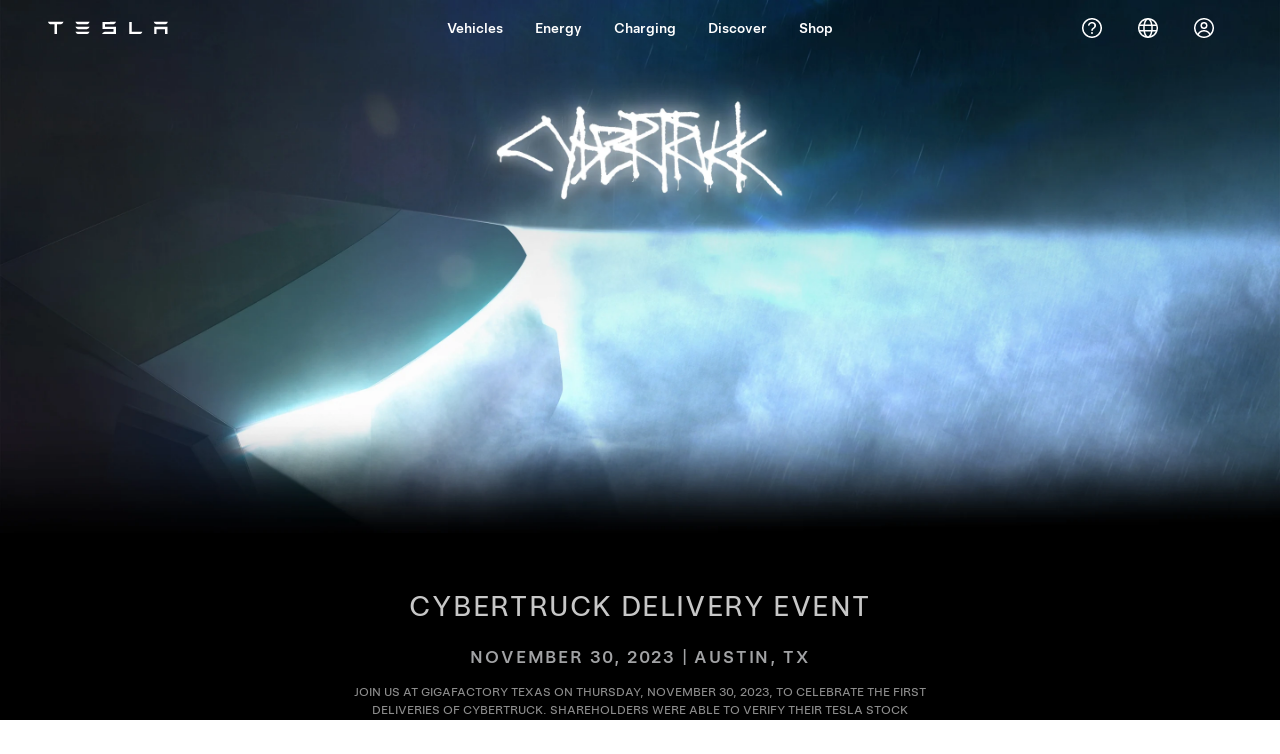

--- FILE ---
content_type: text/html; charset=UTF-8
request_url: https://www.tesla.com/cybertruck-delivery-event
body_size: 349183
content:

<!DOCTYPE html>
<html lang="en" dir="ltr" prefix="content: http://purl.org/rss/1.0/modules/content/  dc: http://purl.org/dc/terms/  foaf: http://xmlns.com/foaf/0.1/  og: http://ogp.me/ns#  rdfs: http://www.w3.org/2000/01/rdf-schema#  schema: http://schema.org/  sioc: http://rdfs.org/sioc/ns#  sioct: http://rdfs.org/sioc/types#  skos: http://www.w3.org/2004/02/skos/core#  xsd: http://www.w3.org/2001/XMLSchema# ">
  <head>
                          <script type="text/javascript">
        window.dynamic_pricing = window.dynamic_pricing || {};
                  window.dynamic_pricing.endpoint = "https://apigateway-pricing-gateway.tesla.com/pricing/v2";
                          window.dynamic_pricing.pull_region_locales_white_list = ["en","en_us","en_ca","fr_ca"];
              </script>
        
    <meta charset="utf-8" />
<meta name="description" content="Join us at Gigafactory Texas on Thursday, November 30, 2023, to celebrate the first deliveries of Cybertruck. Shareholders can verify their Tesla stock ownership to participate in a drawing to attend in person." />
<meta property="image:alt_text" content="Cybertruck" />
<link rel="canonical" href="https://www.tesla.com/cybertruck-delivery-event" />
<link rel="image_src" href="https://digitalassets.tesla.com/tesla-contents/image/upload/f_auto,q_auto/cybertruck_rsvp_social.jpg" />
<meta property="og:site_name" content="Tesla" />
<meta property="og:url" content="https://www.tesla.com/cybertruck-delivery-event" />
<meta property="og:title" content="Cybertruck Delivery Event | Tesla" />
<meta property="og:description" content="Join us at Gigafactory Texas on Thursday, November 30, 2023, to celebrate the first deliveries of Cybertruck. Shareholders can verify their Tesla stock ownership to participate in a drawing to attend in person." />
<meta property="og:image" content="https://digitalassets.tesla.com/tesla-contents/image/upload/f_auto,q_auto/cybertruck_rsvp_social.jpg" />
<meta property="og:image:url" content="https://digitalassets.tesla.com/tesla-contents/image/upload/f_auto,q_auto/cybertruck_rsvp_social.jpg" />
<meta property="og:image:secure_url" content="https://digitalassets.tesla.com/tesla-contents/image/upload/f_auto,q_auto/cybertruck_rsvp_social.jpg" />
<meta property="og:image:alt" content="Cybertruck" />
<meta name="twitter:card" content="summary_large_image" />
<meta name="twitter:title" content="Cybertruck Delivery Event | Tesla" />
<meta name="twitter:site" content="@tesla" />
<meta name="twitter:description" content="Join us at Gigafactory Texas on Thursday, November 30, 2023, to celebrate the first deliveries of Cybertruck. Shareholders can verify their Tesla stock ownership to participate in a drawing to attend in person." />
<meta name="twitter:creator" content="@tesla" />
<meta name="twitter:url" content="https://www.tesla.com/cybertruck-delivery-event" />
<meta name="twitter:image:alt" content="Cybertruck" />
<meta name="twitter:image" content="https://digitalassets.tesla.com/tesla-contents/image/upload/f_auto,q_auto/cybertruck_rsvp_social.jpg" />
<meta name="Generator" content="Drupal 9 (https://www.drupal.org)" />
<meta name="MobileOptimized" content="width" />
<meta name="HandheldFriendly" content="true" />
<script>window['cua-chat'] = window['cua-chat'] || {}; window['cua-chat'].baseUrl = "https:\/\/www.tesla.com";</script>
<script type="text/javascript">function sl_translate() {}
sl_tr_start = sl_translate; sl_tr_end = sl_translate; sl_notr_start = sl_translate; sl_notr_end = sl_translate; sl_tr_html_start = sl_translate; sl_tr_html_end = sl_translate; sl_tr_json_start = sl_translate; sl_tr_json_end = sl_translate;
window["tesla_cta"] = { "items" : [] };
sl_tr_start();
const pageTitle = 'Cybertruck Delivery Event';
sl_tr_end();
tesla_cta["title"] = pageTitle
</script>
<link rel="alternate" hreflang="x-default" href="https://www.tesla.com/cybertruck-delivery-event" />
<link rel="alternate" hreflang="en-au" href="https://www.tesla.com/en_au/cybertruck-delivery-event" />
<link rel="alternate" hreflang="de-at" href="https://www.tesla.com/de_at/cybertruck-delivery-event" />
<link rel="alternate" hreflang="nl-be" href="https://www.tesla.com/nl_be/cybertruck-delivery-event" />
<link rel="alternate" hreflang="fr-be" href="https://www.tesla.com/fr_be/cybertruck-delivery-event" />
<link rel="alternate" hreflang="en-ca" href="https://www.tesla.com/en_ca/cybertruck-delivery-event" />
<link rel="alternate" hreflang="fr-ca" href="https://www.tesla.com/fr_ca/cybertruck-delivery-event" />
<link rel="alternate" hreflang="zh-cn" href="https://www.tesla.cn/cybertruck-delivery-event" />
<link rel="alternate" hreflang="cs-cz" href="https://www.tesla.com/cs_cz/cybertruck-delivery-event" />
<link rel="alternate" hreflang="da-dk" href="https://www.tesla.com/da_dk/cybertruck-delivery-event" />
<link rel="alternate" hreflang="en-us" href="https://www.tesla.com/cybertruck-delivery-event" />
<link rel="alternate" hreflang="en" href="https://www.tesla.com/cybertruck-delivery-event" />
<link rel="alternate" hreflang="fi-fi" href="https://www.tesla.com/fi_fi/cybertruck-delivery-event" />
<link rel="alternate" hreflang="fr-fr" href="https://www.tesla.com/fr_fr/cybertruck-delivery-event" />
<link rel="alternate" hreflang="de-de" href="https://www.tesla.com/de_de/cybertruck-delivery-event" />
<link rel="alternate" hreflang="el-gr" href="https://www.tesla.com/el_gr/cybertruck-delivery-event" />
<link rel="alternate" hreflang="zh-hk" href="https://www.tesla.com/zh_hk/cybertruck-delivery-event" />
<link rel="alternate" hreflang="en-hk" href="https://www.tesla.com/en_hk/cybertruck-delivery-event" />
<link rel="alternate" hreflang="hu-hu" href="https://www.tesla.com/hu_hu/cybertruck-delivery-event" />
<link rel="alternate" hreflang="is-is" href="https://www.tesla.com/is_is/cybertruck-delivery-event" />
<link rel="alternate" hreflang="en-ie" href="https://www.tesla.com/en_ie/cybertruck-delivery-event" />
<link rel="alternate" hreflang="it-it" href="https://www.tesla.com/it_it/cybertruck-delivery-event" />
<link rel="alternate" hreflang="ja-jp" href="https://www.tesla.com/ja_jp/cybertruck-delivery-event" />
<link rel="alternate" hreflang="en-jo" href="https://www.tesla.com/en_jo/cybertruck-delivery-event" />
<link rel="alternate" hreflang="fr-lu" href="https://www.tesla.com/fr_lu/cybertruck-delivery-event" />
<link rel="alternate" hreflang="de-lu" href="https://www.tesla.com/de_lu/cybertruck-delivery-event" />
<link rel="alternate" hreflang="zh-mo" href="https://www.tesla.com/zh_mo/cybertruck-delivery-event" />
<link rel="alternate" hreflang="en-mo" href="https://www.tesla.com/en_mo/cybertruck-delivery-event" />
<link rel="alternate" hreflang="es-mx" href="https://www.tesla.com/es_mx/cybertruck-delivery-event" />
<link rel="alternate" hreflang="nl-nl" href="https://www.tesla.com/nl_nl/cybertruck-delivery-event" />
<link rel="alternate" hreflang="en-nz" href="https://www.tesla.com/en_nz/cybertruck-delivery-event" />
<link rel="alternate" hreflang="no-no" href="https://www.tesla.com/no_no/cybertruck-delivery-event" />
<link rel="alternate" hreflang="en-eu" href="https://www.tesla.com/en_eu/cybertruck-delivery-event" />
<link rel="alternate" hreflang="pl-pl" href="https://www.tesla.com/pl_pl/cybertruck-delivery-event" />
<link rel="alternate" hreflang="pt-pt" href="https://www.tesla.com/pt_pt/cybertruck-delivery-event" />
<link rel="alternate" hreflang="en-pr" href="https://www.tesla.com/en_pr/cybertruck-delivery-event" />
<link rel="alternate" hreflang="es-pr" href="https://www.tesla.com/es_pr/cybertruck-delivery-event" />
<link rel="alternate" hreflang="ro-ro" href="https://www.tesla.com/ro_ro/cybertruck-delivery-event" />
<link rel="alternate" hreflang="en-sg" href="https://www.tesla.com/en_sg/cybertruck-delivery-event" />
<link rel="alternate" hreflang="sl-si" href="https://www.tesla.com/sl_si/cybertruck-delivery-event" />
<link rel="alternate" hreflang="ko-kr" href="https://www.tesla.com/ko_kr/cybertruck-delivery-event" />
<link rel="alternate" hreflang="es-es" href="https://www.tesla.com/es_es/cybertruck-delivery-event" />
<link rel="alternate" hreflang="sv-se" href="https://www.tesla.com/sv_se/cybertruck-delivery-event" />
<link rel="alternate" hreflang="fr-ch" href="https://www.tesla.com/fr_ch/cybertruck-delivery-event" />
<link rel="alternate" hreflang="de-ch" href="https://www.tesla.com/de_ch/cybertruck-delivery-event" />
<link rel="alternate" hreflang="it-ch" href="https://www.tesla.com/it_ch/cybertruck-delivery-event" />
<link rel="alternate" hreflang="zh-tw" href="https://www.tesla.com/zh_tw/cybertruck-delivery-event" />
<link rel="alternate" hreflang="en-th" href="https://www.tesla.com/en_th/cybertruck-delivery-event" />
<link rel="alternate" hreflang="th-th" href="https://www.tesla.com/th_th/cybertruck-delivery-event" />
<link rel="alternate" hreflang="tr-tr" href="https://www.tesla.com/tr_tr/cybertruck-delivery-event" />
<link rel="alternate" hreflang="ar-ae" href="https://www.tesla.com/ar_ae/cybertruck-delivery-event" />
<link rel="alternate" hreflang="en-ae" href="https://www.tesla.com/en_ae/cybertruck-delivery-event" />
<link rel="alternate" hreflang="en-gb" href="https://www.tesla.com/en_gb/cybertruck-delivery-event" />
<link rel="alternate" hreflang="he-il" href="https://www.tesla.com/he_il/cybertruck-delivery-event" />
<link rel="alternate" hreflang="hr-hr" href="https://www.tesla.com/hr_hr/cybertruck-delivery-event" />
<link rel="alternate" hreflang="en-my" href="https://www.tesla.com/en_my/cybertruck-delivery-event" />
<link rel="icon" href="/themes/custom/tesla_frontend/assets/favicons/favicon.ico" type="image/vnd.microsoft.icon" />

    <title>Cybertruck Delivery Event | Tesla</title>
    <link rel="stylesheet" media="all" href="/_flysystem/s3/css/css_oXBjzhiz1cZQCal_VCS6VHY3E69IFNqWXicUveZFSNk.css" />
<link rel="stylesheet" media="all" href="/_flysystem/s3/css/css_4Kbwg_EnFsqYhDt5p1K_s7NcwT5w0w7DnoJYWXl8UNY.css" />
<link rel="stylesheet" media="all" href="/_flysystem/s3/css/css_TW3Dv7STJYejMWroItQHSPr08YzTsZO9xGs5y9o8-fE.css" />

    <script src="/_flysystem/s3/js/js_xolZuoeunRrHC-tjKc8IYfdgaWAXJDIAP3OmhnVnV7I.js"></script>

    <meta http-equiv="X-UA-Compatible" content="IE=edge,chrome=1">
    <!-- Lets get mobile -->
    <meta name="apple-mobile-web-app-capable" content="yes"/>
    <meta name="apple-mobile-web-app-status-bar-style" content="black">
    <meta content="True" name="HandheldFriendly"/>
    <meta name="viewport" content="width=device-width, minimum-scale=1.0, initial-scale=1.0, shrink-to-fit=no, viewport-fit=cover"/>

    <!-- Favicons and Apple Touch Icons -->
    <meta name="theme-color" content="#000000"/>
    <link rel="manifest" href="/themes/custom/tesla_frontend/assets/manifest.json">
    <link rel="apple-touch-icon" sizes="57x57"
          href="/themes/custom/tesla_frontend/assets/favicons/apple-touch-icon-57x57.png">
    <link rel="apple-touch-icon" sizes="60x60"
          href="/themes/custom/tesla_frontend/assets/favicons/apple-touch-icon-60x60.png">
    <link rel="apple-touch-icon" sizes="72x72"
          href="/themes/custom/tesla_frontend/assets/favicons/apple-touch-icon-72x72.png">
    <link rel="apple-touch-icon" sizes="76x76"
          href="/themes/custom/tesla_frontend/assets/favicons/apple-touch-icon-76x76.png">
    <link rel="apple-touch-icon" sizes="114x114"
          href="/themes/custom/tesla_frontend/assets/favicons/apple-touch-icon-114x114.png">
    <link rel="apple-touch-icon" sizes="120x120"
          href="/themes/custom/tesla_frontend/assets/favicons/apple-touch-icon-120x120.png">
    <link rel="apple-touch-icon" sizes="144x144"
          href="/themes/custom/tesla_frontend/assets/favicons/apple-touch-icon-144x144.png">
    <link rel="apple-touch-icon" sizes="152x152"
          href="/themes/custom/tesla_frontend/assets/favicons/apple-touch-icon-152x152.png">
    <link rel="icon" type="image/png" sizes="196x196"
          href="/themes/custom/tesla_frontend/assets/favicons/favicon-196x196.png">
    <link rel="icon" type="image/png" sizes="160x160"
          href="/themes/custom/tesla_frontend/assets/favicons/favicon-160x160.png">
    <link rel="icon" type="image/png" sizes="96x96"
          href="/themes/custom/tesla_frontend/assets/favicons/favicon-96x96.png">
    <link rel="icon" type="image/png" sizes="16x16"
          href="/themes/custom/tesla_frontend/assets/favicons/favicon-16x16.png">
    <link rel="icon" type="image/png" sizes="32x32"
          href="/themes/custom/tesla_frontend/assets/favicons/favicon-32x32.png">
    <link rel="icon" type="image/x-icon"
          href="/themes/custom/tesla_frontend/assets/favicons/favicon.ico">
    <meta name="msapplication-TileColor" content="#cc0000">
    <meta name="msapplication-TileImage" content="/themes/custom/tesla_frontend/assets/favicons/mstile-144x144.png">
  </head>

  
  
  <body class="page-cybertruck-delivery-event template-marketing-page tcl-page tds-site-header--dark tds-menu-header-transparent--light tcl-parallax-effect--off site-body animate-onscroll i18n-en_us" id="page-cybertruck-delivery-event">
    
    <script type="text/javascript">
      var i18n = {
        language: 'en',
        region: 'US',
        locale: 'en_US',
      };
    </script>

    <div class="tds--is_hidden">
      <svg xmlns="http://www.w3.org/2000/svg" xmlns:xlink="http://www.w3.org/1999/xlink">
  <symbol id="tds-icon-hamburger" viewBox="0 0 30 30" xmlns="http://www.w3.org/2000/svg">
    <g fill="none" stroke="var(--tds-icon--fill, #171a20)" stroke-width="1.5" stroke-linecap="round">
      <line x1="14.5" y1="5.75" x2="2.65880508e-14" y2="5.75"/>
      <line x1="14.5" y1="0.5" x2="2.57571742e-14" y2="0.5"/>
      <line x1="14.5" y1="11" x2="1.93178806e-14" y2="11"/>
    </g>
  </symbol>
</svg>
      <svg xmlns="http://www.w3.org/2000/svg" xmlns:xlink="http://www.w3.org/1999/xlink">
  <symbol id="tds-icon-camera-lens" viewBox="0 0 24 24" xmlns="http://www.w3.org/2000/svg">
  <path fill="currentColor" d="M18 12a6 6 0 1 1-12 0 6 6 0 0 1 12 0m-8 0a2 2 0 1 0 0-4 2 2 0 0 0 0 4m4 4a1 1 0 1 0 0-2 1 1 0 0 0 0 2"/><path fill="currentColor" d="M22 12c0 5.523-4.477 10-10 10S2 17.523 2 12 6.477 2 12 2s10 4.477 10 10m-2 0a8 8 0 1 0-16 0 8 8 0 0 0 16 0"/>
</symbol><symbol id="tds-icon-cc-filled" viewBox="0 0 24 24" xmlns="http://www.w3.org/2000/svg">
  <path fill="currentColor" d="M19.5 4h-15A2.5 2.5 0 0 0 2 6.5v11A2.5 2.5 0 0 0 4.5 20h15a2.5 2.5 0 0 0 2.5-2.5v-11A2.5 2.5 0 0 0 19.5 4M9.03 15.006c-1.712 0-2.983-1.319-2.983-2.99V12c0-1.663 1.248-3.006 3.031-3.006 1.104 0 1.742.368 2.295.895l-.783.903c-.457-.415-.912-.67-1.52-.67-1.007 0-1.736.838-1.736 1.862V12c0 1.024.713 1.88 1.736 1.88.68 0 1.096-.273 1.559-.697l.783.792c-.592.632-1.271 1.031-2.383 1.031zm6.04 0c-1.71 0-2.982-1.319-2.982-2.99V12c0-1.663 1.248-3.006 3.03-3.006 1.103 0 1.743.368 2.294.895l-.783.903c-.455-.415-.912-.67-1.52-.67-1.005 0-1.734.838-1.734 1.862V12c0 1.024.71 1.88 1.734 1.88.68 0 1.096-.273 1.56-.697l.784.792c-.592.632-1.271 1.031-2.383 1.031"/>
</symbol><symbol id="tds-icon-cc" viewBox="0 0 24 24" xmlns="http://www.w3.org/2000/svg">
  <path fill="currentColor" d="m10.629 13.183.783.792c-.592.632-1.271 1.031-2.383 1.031-1.71 0-2.982-1.319-2.982-2.99V12c0-1.663 1.248-3.006 3.031-3.006 1.104 0 1.742.368 2.295.895l-.783.903c-.457-.415-.912-.67-1.52-.67-1.008 0-1.736.838-1.736 1.862V12c0 1.024.713 1.88 1.736 1.88.68 0 1.096-.273 1.559-.697m4.48.696c-1.023 0-1.734-.855-1.734-1.879v-.016c0-1.024.729-1.862 1.734-1.862.608 0 1.065.255 1.52.67l.783-.903c-.55-.527-1.191-.895-2.295-.895-1.781 0-3.03 1.343-3.03 3.006v.016c0 1.671 1.272 2.99 2.983 2.99 1.112 0 1.791-.4 2.383-1.03l-.783-.793c-.465.424-.88.696-1.56.696zM22 6.5v11a2.5 2.5 0 0 1-2.5 2.5h-15A2.5 2.5 0 0 1 2 17.5v-11A2.5 2.5 0 0 1 4.5 4h15A2.5 2.5 0 0 1 22 6.5m-1.5 0c0-.551-.449-1-1-1h-15c-.551 0-1 .449-1 1v11c0 .551.449 1 1 1h15c.551 0 1-.449 1-1z"/>
</symbol><symbol id="tds-icon-chat-filled" viewBox="0 0 24 24" xmlns="http://www.w3.org/2000/svg">
  <path fill="currentColor" fill-rule="evenodd" d="M19.5 4.5h-15A2.5 2.5 0 0 0 2 7v9a2.5 2.5 0 0 0 2.5 2.5H6v2.07a.928.928 0 0 0 1.507.725l3.22-2.576a1 1 0 0 1 .624-.219H19.5A2.5 2.5 0 0 0 22 16V7a2.5 2.5 0 0 0-2.5-2.5m-7.662 4.542a1.5 1.5 0 0 1 .648.018c.238.06.428.166.545.3a.79.79 0 0 1 .196.66.9.9 0 0 1-.28.575c-.056.06-.134.124-.25.212l-.065.049a6 6 0 0 0-.315.247c-.272.232-.577.567-.668 1.08a.507.507 0 0 0 .998.18c.032-.181.136-.324.33-.49.078-.066.159-.127.25-.196l.083-.062c.117-.09.258-.199.378-.328.241-.257.471-.576.545-1.136a1.8 1.8 0 0 0-.437-1.456c-.291-.335-.69-.526-1.066-.62a2.5 2.5 0 0 0-1.115-.023c-.454.103-.814.296-1.085.564a2 2 0 0 0-.511.892.507.507 0 0 0 .977.273 1 1 0 0 1 .248-.445c.117-.116.299-.228.594-.294m.28 5.445a.634.634 0 1 0 0-1.268.634.634 0 0 0 0 1.268"/>
</symbol><symbol id="tds-icon-chat" viewBox="0 0 24 24" xmlns="http://www.w3.org/2000/svg">
  <path fill="currentColor" d="M19.5 4.5h-15A2.5 2.5 0 0 0 2 7v9a2.5 2.5 0 0 0 2.5 2.5H6v2.07a.928.928 0 0 0 1.507.725l3.22-2.576a1 1 0 0 1 .624-.219H19.5A2.5 2.5 0 0 0 22 16V7a2.5 2.5 0 0 0-2.5-2.5m1 11.5a1 1 0 0 1-1 1h-8.15a2.5 2.5 0 0 0-1.56.548L7.5 19.379V17.5A.5.5 0 0 0 7 17H4.5a1 1 0 0 1-1-1V7a1 1 0 0 1 1-1h15c.551 0 1 .449 1 1zm-8.662-6.958a1.5 1.5 0 0 1 .648.018c.238.06.428.166.545.3a.79.79 0 0 1 .196.66.9.9 0 0 1-.28.575c-.056.06-.134.124-.25.212l-.065.049a6 6 0 0 0-.315.247c-.272.232-.577.567-.668 1.08a.507.507 0 0 0 .998.18c.032-.181.136-.324.33-.49.078-.066.159-.127.25-.196l.083-.062c.117-.09.258-.199.378-.328.241-.257.471-.576.545-1.136a1.8 1.8 0 0 0-.437-1.456c-.291-.335-.69-.526-1.066-.62a2.5 2.5 0 0 0-1.115-.023c-.454.103-.814.296-1.085.564a2 2 0 0 0-.511.892.507.507 0 0 0 .977.273 1 1 0 0 1 .248-.445c.117-.116.299-.228.594-.294m.28 5.445a.634.634 0 1 0 0-1.268.634.634 0 0 0 0 1.268"/>
</symbol><symbol id="tds-icon-columns-filled" viewBox="0 0 24 24" xmlns="http://www.w3.org/2000/svg">
  <path fill="currentColor" d="M13.75 5v14h-3.5V5zm2 0h2.75a.5.5 0 0 1 .5.5v13a.5.5 0 0 1-.5.5h-2.75zM5.5 5h2.75v14H5.5a.5.5 0 0 1-.5-.5v-13a.5.5 0 0 1 .5-.5m0-2A2.5 2.5 0 0 0 3 5.5v13A2.5 2.5 0 0 0 5.5 21h13a2.5 2.5 0 0 0 2.5-2.5v-13A2.5 2.5 0 0 0 18.5 3z"/>
</symbol><symbol id="tds-icon-columns" viewBox="0 0 24 24" xmlns="http://www.w3.org/2000/svg">
  <path fill="currentColor" d="M14.25 4.5v15h-4.5v-15zm1.5 0h2.75a1 1 0 0 1 1 1v13a1 1 0 0 1-1 1h-2.75zM5.5 4.5h2.75v15H5.5a1 1 0 0 1-1-1v-13a1 1 0 0 1 1-1m0-1.5A2.5 2.5 0 0 0 3 5.5v13A2.5 2.5 0 0 0 5.5 21h13a2.5 2.5 0 0 0 2.5-2.5v-13A2.5 2.5 0 0 0 18.5 3z"/>
</symbol><symbol id="tds-icon-diagnostics" viewBox="0 0 24 24" xmlns="http://www.w3.org/2000/svg">
  <path fill="currentColor" d="M22 13.5a.75.75 0 0 1-.75.75h-2.692l-1.34 4.466a.75.75 0 0 1-.718.534h-.024a.75.75 0 0 1-.707-.581l-2.358-10.22-2.442 8.264a.75.75 0 0 1-.698.537.726.726 0 0 1-.728-.498L7.68 11.533l-.996 2.28a.75.75 0 0 1-.687.45H2.75a.75.75 0 0 1 0-1.5h2.756l1.557-3.564a.73.73 0 0 1 .713-.449.75.75 0 0 1 .68.498l1.727 4.833 2.598-8.794a.77.77 0 0 1 .741-.537.75.75 0 0 1 .709.581l2.364 10.243.687-2.29A.75.75 0 0 1 18 12.75h3.25a.75.75 0 0 1 .75.75"/>
</symbol><symbol id="tds-icon-external-small" viewBox="0 0 16 16" xmlns="http://www.w3.org/2000/svg">
  <path fill="currentColor" d="M13 9.75V11c0 1.103-.897 2-2 2H5c-1.103 0-2-.897-2-2V5c0-1.103.897-2 2-2h1.25a.75.75 0 0 1 0 1.5H5a.5.5 0 0 0-.5.5v6a.5.5 0 0 0 .5.5h6a.5.5 0 0 0 .5-.5V9.75a.75.75 0 0 1 1.5 0M12.25 3h-3.5a.75.75 0 0 0 0 1.5h1.686L7.22 7.72a.75.75 0 0 0 1.06 1.06l3.22-3.223V7.25a.75.75 0 0 0 1.5 0v-3.5a.75.75 0 0 0-.75-.75"/>
</symbol><symbol id="tds-icon-external" viewBox="0 0 24 24" xmlns="http://www.w3.org/2000/svg">
  <path fill="currentColor" d="M20 12.75v4.751A2.5 2.5 0 0 1 17.501 20H6.499A2.5 2.5 0 0 1 4 17.501V6.499A2.5 2.5 0 0 1 6.499 4h4.751a.75.75 0 0 1 0 1.5H6.499a1 1 0 0 0-.999.999v11.002a1 1 0 0 0 .999.999h11.002a1 1 0 0 0 .999-.999V12.75a.75.75 0 0 1 1.5 0M19.25 4h-4.5a.75.75 0 0 0 0 1.5h2.69l-6.22 6.22a.75.75 0 1 0 1.06 1.06l6.22-6.22v2.69a.75.75 0 0 0 1.5 0v-4.5a.75.75 0 0 0-.75-.75"/>
</symbol><symbol id="tds-icon-frunk-filled" viewBox="0 0 24 24" xmlns="http://www.w3.org/2000/svg">
  <path fill="curentColor" fill-rule="evenodd" d="M5.946 2.77a1 1 0 0 0-.392 1.96l1.054.211a16.5 16.5 0 0 1 7.273 3.46c-3.769-.034-7.5.816-10.893 2.49A1.77 1.77 0 0 0 2 12.48v4.113a2 2 0 0 0 1.805 1.99l2.865.281A4.5 4.5 0 0 0 10.5 21c1.56 0 2.935-.794 3.742-2H21a1 1 0 0 0 0-2h-6.027a4.5 4.5 0 1 0-8.963-.21L4 16.593v-3.97a22.15 22.15 0 0 1 11.292-2.164l.308.022c.32.024.64-.038.928-.18l4.912-2.403a1 1 0 1 0-.88-1.796l-4.058 1.986-.048-.048A18.5 18.5 0 0 0 7 2.98zM10.5 19a2.5 2.5 0 1 0 0-5 2.5 2.5 0 0 0 0 5" clip-rule="evenodd"/>
</symbol><symbol id="tds-icon-frunk-semi-filled" viewBox="0 0 24 24" xmlns="http://www.w3.org/2000/svg">
  <path fill="currentColor" d="M9.403 6.893A9 9 0 0 1 16.813 3H21a1 1 0 1 1 0 2h-4.186a7 7 0 0 0-5.745 3H15.9l-1.162 1.743a2 2 0 0 1-1.206.838L8.47 11.77l-.042.06-3.182 4.62a1 1 0 0 0-.171.675L5.17 18h3.865a3.5 3.5 0 1 1 6.93 0H21a1 1 0 1 1 0 2h-6.05c-.632.619-1.496 1-2.45 1a3.5 3.5 0 0 1-2.45-1H4.273a1 1 0 0 1-.993-.891l-.193-1.765a3 3 0 0 1 .512-2.029L5.5 12.556l.005.005 2.39-3.473-.003-.003zM6.514 9.081 3.633 6.726a1 1 0 0 0-1.266 1.548l2.954 2.415zM14 17.5a1.5 1.5 0 1 0-3 0 1.5 1.5 0 0 0 3 0"/>
</symbol><symbol id="tds-icon-frunk-semi" viewBox="0 0 24 24" xmlns="http://www.w3.org/2000/svg">
  <path fill="currentColor" d="M9.608 6.755A8.75 8.75 0 0 1 16.793 3h4.457a.75.75 0 0 1 0 1.5h-4.457a7.25 7.25 0 0 0-5.953 3.111L10.57 8h5.187l-1.162 1.743a2 2 0 0 1-1.206.838l-5.456 1.283a.3.3 0 0 1-.055.007l-3.073 4.421a1.25 1.25 0 0 0-.214.871l.17 1.337H8.04a3 3 0 1 1 5.917 0h7.292a.75.75 0 0 1 0 1.5h-8.014c-.55.614-1.348 1-2.236 1a3 3 0 0 1-2.236-1H4.1a.75.75 0 0 1-.744-.655l-.253-1.992a2.75 2.75 0 0 1 .47-1.917l2.955-4.25h-.002l.859-1.234zm-3.135 2.49-.894 1.205L2.54 8.093a.75.75 0 0 1 .92-1.186zM12.5 18a1.5 1.5 0 1 0-3 0 1.5 1.5 0 0 0 3 0"/>
</symbol><symbol id="tds-icon-frunk" viewBox="0 0 24 24" xmlns="http://www.w3.org/2000/svg">
  <path fill="currentColor" fill-rule="evenodd" d="M5.897 3.015a.75.75 0 0 0-.294 1.47l1.054.211a16.75 16.75 0 0 1 7.91 3.966c-4.03-.143-8.04.693-11.684 2.442-.54.26-.883.805-.883 1.404v4.083a1.75 1.75 0 0 0 1.584 1.742l2.942.28a4.5 4.5 0 0 0 7.872.137h6.852a.75.75 0 0 0 0-1.5h-6.312a4.5 4.5 0 1 0-8.903-.19l-2.309-.22a.25.25 0 0 1-.226-.25v-4.082c0-.022.013-.042.032-.051a23.46 23.46 0 0 1 11.823-2.251l.367.026c.277.02.553-.032.804-.151l5.047-2.404a.75.75 0 0 0-.646-1.354l-4.433 2.11-.217-.217a18.25 18.25 0 0 0-9.326-4.99zM10.5 19.5a3 3 0 1 0 0-6 3 3 0 0 0 0 6" clip-rule="evenodd"/>
</symbol><symbol id="tds-icon-fullscreen-exit" viewBox="0 0 24 24" xmlns="http://www.w3.org/2000/svg">
  <path fill="currentColor" d="M15 8.25v-3.5a.75.75 0 0 1 1.5 0V7.5h2.75a.75.75 0 0 1 0 1.5h-3.5a.75.75 0 0 1-.75-.75M8.25 4a.75.75 0 0 0-.75.75V7.5H4.75a.75.75 0 0 0 0 1.5h3.5A.75.75 0 0 0 9 8.25v-3.5A.75.75 0 0 0 8.25 4m0 11h-3.5a.75.75 0 0 0 0 1.5H7.5v2.75a.75.75 0 0 0 1.5 0v-3.5a.75.75 0 0 0-.75-.75m11 0h-3.5a.75.75 0 0 0-.75.75v3.5a.75.75 0 0 0 1.5 0V16.5h2.75a.75.75 0 0 0 0-1.5"/>
</symbol><symbol id="tds-icon-fullscreen-filled-exit" viewBox="0 0 24 24" xmlns="http://www.w3.org/2000/svg">
  <path fill="currentColor" d="M8.5 9.5a1 1 0 0 0 1-1V5a1 1 0 0 0-2 0v2.5H5a1 1 0 0 0 0 2zm0 5a1 1 0 0 1 1 1V19a1 1 0 1 1-2 0v-2.5H5a1 1 0 1 1 0-2zm6 1a1 1 0 0 1 1-1H19a1 1 0 1 1 0 2h-2.5V19a1 1 0 1 1-2 0zm1-6a1 1 0 0 1-1-1V5a1 1 0 1 1 2 0v2.5H19a1 1 0 1 1 0 2z"/>
</symbol><symbol id="tds-icon-fullscreen-filled" viewBox="0 0 24 24" xmlns="http://www.w3.org/2000/svg">
  <path fill="currentColor" d="M5 4a1 1 0 0 0-1 1v3.5a1 1 0 0 0 2 0V6h2.5a1 1 0 0 0 0-2zm0 16a1 1 0 0 1-1-1v-3.5a1 1 0 1 1 2 0V18h2.5a1 1 0 1 1 0 2zm15-1a1 1 0 0 1-1 1h-3.5a1 1 0 1 1 0-2H18v-2.5a1 1 0 1 1 2 0zM19 4a1 1 0 0 1 1 1v3.5a1 1 0 1 1-2 0V6h-2.5a1 1 0 1 1 0-2z"/>
</symbol><symbol id="tds-icon-fullscreen" viewBox="0 0 24 24" xmlns="http://www.w3.org/2000/svg">
  <path fill="currentColor" d="M20 4.75v3.5a.75.75 0 0 1-1.5 0V5.5h-2.75a.75.75 0 0 1 0-1.5h3.5a.75.75 0 0 1 .75.75M8.25 4h-3.5a.75.75 0 0 0-.75.75v3.5a.75.75 0 0 0 1.5 0V5.5h2.75a.75.75 0 0 0 0-1.5m0 14.5H5.5v-2.75a.75.75 0 0 0-1.5 0v3.5c0 .414.336.75.75.75h3.5a.75.75 0 0 0 0-1.5m11-3.5a.75.75 0 0 0-.75.75v2.75h-2.75a.75.75 0 0 0 0 1.5h3.5a.75.75 0 0 0 .75-.75v-3.5a.75.75 0 0 0-.75-.75"/>
</symbol><symbol id="tds-icon-globe-filled" viewBox="0 0 24 24" xmlns="http://www.w3.org/2000/svg">
  <path fill="currentColor" d="M7.111 14H4.252A8 8 0 0 1 4 12c0-.69.088-1.36.252-2h2.859A18 18 0 0 0 7 12q0 1.03.111 2m.353 2c.318 1.303.788 2.446 1.366 3.348A8.03 8.03 0 0 1 5.07 16h2.393Zm-4.843-.522A10 10 0 0 0 12 22c5.523 0 10-4.477 10-10S17.523 2 12 2C7.7 2 4.034 4.714 2.621 8.522a1 1 0 0 0-.105.298A10 10 0 0 0 2 12c0 1.111.181 2.18.516 3.18q.03.16.105.298M9.533 16h4.934a9.5 9.5 0 0 1-.701 1.786C12.992 19.256 12.269 19.5 12 19.5s-.992-.243-1.766-1.714A9.5 9.5 0 0 1 9.533 16m5.342-2h-5.75A16 16 0 0 1 9 12q.002-1.049.125-2h5.75a16 16 0 0 1 0 4m1.662 2h2.393a8.03 8.03 0 0 1-3.76 3.348c.578-.902 1.048-2.045 1.367-3.348m3.211-2h-2.859a18 18 0 0 0 0-4h2.859A8 8 0 0 1 20 12a8 8 0 0 1-.252 2m-9.514-7.786C11.008 4.744 11.731 4.5 12 4.5s.992.243 1.766 1.714A9.5 9.5 0 0 1 14.467 8H9.533a9.5 9.5 0 0 1 .701-1.786M16.537 8c-.32-1.303-.79-2.446-1.367-3.348A8.03 8.03 0 0 1 18.93 8zM5.07 8a8.03 8.03 0 0 1 3.76-3.347c-.578.9-1.048 2.044-1.367 3.347z"/>
</symbol><symbol id="tds-icon-globe" viewBox="0 0 24 24" xmlns="http://www.w3.org/2000/svg">
  <path fill="currentColor" d="M22 12c0 5.523-4.477 10-10 10S2 17.523 2 12 6.477 2 12 2s10 4.477 10 10M9.254 20.047a8 8 0 0 1-.768-1.378c-.404-.91-.722-1.985-.935-3.169h-3.3a8.53 8.53 0 0 0 5.003 4.547m.603-1.988c.336.757.718 1.324 1.103 1.69.382.364.732.501 1.04.501s.658-.137 1.04-.5c.385-.367.767-.934 1.103-1.69.321-.723.588-1.59.78-2.56H9.076c.192.97.459 1.837.78 2.56ZM8.75 12q.001 1.038.103 2h6.294q.102-.962.103-2-.001-1.038-.103-2H8.853q-.102.962-.103 2m-1.405-2H3.737a8.5 8.5 0 0 0-.237 2c0 .689.082 1.359.237 2h3.608a21 21 0 0 1 0-4m1.732-1.5h5.845c-.19-.97-.458-1.837-.779-2.56-.336-.756-.718-1.323-1.103-1.69-.382-.363-.732-.5-1.04-.5s-.658.137-1.04.5c-.385.367-.767.934-1.103 1.69-.321.723-.588 1.59-.78 2.56m7.577 1.5a20.7 20.7 0 0 1 0 4h3.61a8.5 8.5 0 0 0 .236-2 8.5 8.5 0 0 0-.237-2zm3.094-1.5a8.53 8.53 0 0 0-5.002-4.547c.287.408.543.873.768 1.378.404.91.722 1.985.935 3.169h3.3Zm-12.197 0c.213-1.184.531-2.26.935-3.169.225-.505.48-.97.768-1.378A8.53 8.53 0 0 0 4.252 8.5zm7.963 10.169c-.225.505-.48.97-.768 1.378a8.53 8.53 0 0 0 5.002-4.547h-3.3c-.212 1.184-.53 2.26-.934 3.169"/>
</symbol><symbol id="tds-icon-info-filled" viewBox="0 0 24 24" xmlns="http://www.w3.org/2000/svg">
  <path fill="currentColor" d="M12 2C6.477 2 2 6.477 2 12s4.477 10 10 10 10-4.477 10-10S17.523 2 12 2m.75 14.25a.75.75 0 0 1-1.5 0v-4.5a.75.75 0 0 1 1.5 0zM12 10a1 1 0 1 1 0-2 1 1 0 0 1 0 2"/>
</symbol><symbol id="tds-icon-info-small-filled" viewBox="0 0 16 16" xmlns="http://www.w3.org/2000/svg">
  <path fill="currentColor" d="M8 2a6 6 0 1 0 0 12A6 6 0 0 0 8 2m.75 8.25a.75.75 0 0 1-1.5 0V8.5a.75.75 0 0 1 1.5 0zM8 7a1 1 0 1 1 0-2 1 1 0 0 1 0 2"/>
</symbol><symbol id="tds-icon-info-small" viewBox="0 0 16 16" xmlns="http://www.w3.org/2000/svg">
  <path fill="currentColor" d="M8 2a6 6 0 1 0 0 12A6 6 0 0 0 8 2m0 10.5c-2.481 0-4.5-2.019-4.5-4.5S5.519 3.5 8 3.5s4.5 2.019 4.5 4.5-2.019 4.5-4.5 4.5m.75-4v1.75a.75.75 0 0 1-1.5 0V8.5a.75.75 0 0 1 1.5 0M9 6a1 1 0 1 1-2 0 1 1 0 0 1 2 0"/>
</symbol><symbol id="tds-icon-info" viewBox="0 0 24 24" xmlns="http://www.w3.org/2000/svg">
  <path fill="currentColor" d="M12 2C6.477 2 2 6.477 2 12s4.477 10 10 10 10-4.477 10-10S17.523 2 12 2m0 18.5c-4.687 0-8.5-3.813-8.5-8.5S7.313 3.5 12 3.5s8.5 3.813 8.5 8.5-3.813 8.5-8.5 8.5m.75-8.75v4.5a.75.75 0 0 1-1.5 0v-4.5a.75.75 0 0 1 1.5 0M13 9a1 1 0 1 1-2 0 1 1 0 0 1 2 0"/>
</symbol><symbol id="tds-icon-loader" viewBox="0 0 48 48" xmlns="http://www.w3.org/2000/svg">
  <path fill="currentColor" d="M24 1a2.347 2.347 0 1 1 0 4.694 18.306 18.306 0 1 0 13.359 5.792 2.347 2.347 0 1 1 3.426-3.21A23 23 0 1 1 24 1"/>
</symbol><symbol id="tds-icon-logo-wordmark" viewBox="0 0 342 35" xmlns="http://www.w3.org/2000/svg">
  <path fill="currentColor" d="M0 .1a9.7 9.7 0 0 0 7 7h11l.5.1v27.6h6.8V7.3L26 7h11a9.8 9.8 0 0 0 7-7H0zm238.6 0h-6.8v34.8H263a9.7 9.7 0 0 0 6-6.8h-30.3V0zm-52.3 6.8c3.6-1 6.6-3.8 7.4-6.9l-38.1.1v20.6h31.1v7.2h-24.4a13.6 13.6 0 0 0-8.7 7h39.9v-21h-31.2v-7zm116.2 28h6.7v-14h24.6v14h6.7v-21h-38zM85.3 7h26a9.6 9.6 0 0 0 7.1-7H78.3a9.6 9.6 0 0 0 7 7m0 13.8h26a9.6 9.6 0 0 0 7.1-7H78.3a9.6 9.6 0 0 0 7 7m0 14.1h26a9.6 9.6 0 0 0 7.1-7H78.3a9.6 9.6 0 0 0 7 7M308.5 7h26a9.6 9.6 0 0 0 7-7h-40a9.6 9.6 0 0 0 7 7"/>
</symbol><symbol id="tds-icon-logo" viewBox="0 0 160 160" xmlns="http://www.w3.org/2000/svg">
  <g fill="currentColor"><path d="m80 129.8 14-78.7c13.3 0 17.5 1.5 18.1 7.4 0 0 8.9-3.3 13.5-10.1-17.6-8.1-35.3-8.5-35.3-8.5L80 52.5 69.7 39.9s-17.7.4-35.3 8.5c4.5 6.8 13.5 10.1 13.5 10.1.6-6 4.8-7.4 18.1-7.4z"/><path d="M80 36.3c14.2-.1 30.5 2.2 47.2 9.5 2.2-4 2.8-5.8 2.8-5.8-18.2-7.3-35.3-9.7-50-9.8-14.7.1-31.8 2.5-50 9.8 0 0 .8 2.2 2.8 5.8 16.7-7.3 33-9.6 47.2-9.5"/></g>
</symbol><symbol id="tds-icon-mute-filled" viewBox="0 0 24 24" xmlns="http://www.w3.org/2000/svg">
  <path fill="currentColor" d="M13 5.135v13.73a1 1 0 0 1-1.64.768L7 16H4a1 1 0 0 1-1-1V9a1 1 0 0 1 1-1h3l4.36-3.633a1 1 0 0 1 1.64.768M19.06 12l1.72-1.72a.75.75 0 1 0-1.06-1.06L18 10.94l-1.72-1.72a.75.75 0 1 0-1.06 1.06L16.94 12l-1.72 1.72a.75.75 0 1 0 1.06 1.06L18 13.06l1.72 1.72a.75.75 0 0 0 1.06 0 .75.75 0 0 0 0-1.06z"/>
</symbol><symbol id="tds-icon-mute" viewBox="0 0 24 24" xmlns="http://www.w3.org/2000/svg">
  <path fill="currentColor" d="M11.995 4.133a.98.98 0 0 0-.635.234L7 8H4a1 1 0 0 0-1 1v6a1 1 0 0 0 1 1h3l4.36 3.633a1 1 0 0 0 1.64-.768V5.135a1 1 0 0 0-1.005-1.002M11.5 17.797l-3.54-2.95A1.5 1.5 0 0 0 7 14.5H4.5v-5H7c.35 0 .69-.123.96-.348l3.54-2.95zm9.28-4.077a.75.75 0 1 1-1.06 1.06L18 13.06l-1.72 1.72a.75.75 0 0 1-1.06 0 .75.75 0 0 1 0-1.06L16.94 12l-1.72-1.72a.75.75 0 1 1 1.06-1.06L18 10.94l1.72-1.72a.75.75 0 1 1 1.06 1.06L19.06 12z"/>
</symbol><symbol id="tds-icon-pause-filled" viewBox="0 0 24 24" xmlns="http://www.w3.org/2000/svg">
  <path fill="currentColor" d="M11 4.75v14.5A1.75 1.75 0 0 1 9.25 21h-1.5A1.75 1.75 0 0 1 6 19.25V4.75C6 3.784 6.784 3 7.75 3h1.5c.966 0 1.75.784 1.75 1.75M16.25 3h-1.5A1.75 1.75 0 0 0 13 4.75v14.5c0 .966.784 1.75 1.75 1.75h1.5A1.75 1.75 0 0 0 18 19.25V4.75A1.75 1.75 0 0 0 16.25 3"/>
</symbol><symbol id="tds-icon-pause" viewBox="0 0 24 24" xmlns="http://www.w3.org/2000/svg">
  <path fill="currentColor" d="M9.25 3h-1.5A1.75 1.75 0 0 0 6 4.75v14.5c0 .967.784 1.75 1.75 1.75h1.5A1.75 1.75 0 0 0 11 19.25V4.75A1.75 1.75 0 0 0 9.25 3m.25 16.25a.25.25 0 0 1-.25.25h-1.5a.25.25 0 0 1-.25-.25V4.75a.25.25 0 0 1 .25-.25h1.5a.25.25 0 0 1 .25.25zM16.25 3h-1.5A1.75 1.75 0 0 0 13 4.75v14.5c0 .967.784 1.75 1.75 1.75h1.5A1.75 1.75 0 0 0 18 19.25V4.75A1.75 1.75 0 0 0 16.25 3m.25 16.25a.25.25 0 0 1-.25.25h-1.5a.25.25 0 0 1-.25-.25V4.75a.25.25 0 0 1 .25-.25h1.5a.25.25 0 0 1 .25.25z"/>
</symbol><symbol id="tds-icon-play-circle-filled" viewBox="0 0 24 24" xmlns="http://www.w3.org/2000/svg">
  <path fill="currentColor" d="M12 22c5.523 0 10-4.477 10-10S17.523 2 12 2 2 6.477 2 12s4.477 10 10 10M10.48 8.113l5.36 3.167a.838.838 0 0 1 0 1.44l-5.36 3.167a.8.8 0 0 1-.41.113.827.827 0 0 1-.82-.833V8.833c0-.486.393-.833.82-.833.137 0 .277.035.41.113"/>
</symbol><symbol id="tds-icon-play-circle" viewBox="0 0 24 24" xmlns="http://www.w3.org/2000/svg">
  <path fill="currentColor" d="M20.5 12a8.5 8.5 0 1 0-17 0 8.5 8.5 0 0 0 17 0m1.5 0c0 5.523-4.477 10-10 10S2 17.523 2 12 6.477 2 12 2s10 4.477 10 10M10.48 8.113l5.36 3.167a.838.838 0 0 1 0 1.44l-5.36 3.167a.8.8 0 0 1-.41.113.827.827 0 0 1-.82-.833V8.833c0-.486.393-.833.82-.833.137 0 .277.035.41.113"/>
</symbol><symbol id="tds-icon-share-filled" viewBox="0 0 24 24" xmlns="http://www.w3.org/2000/svg">
  <path fill="currentColor" d="M6.293 8.293a1 1 0 0 0 1.414 1.414L11 6.414V15a1 1 0 1 0 2 0V6.414l3.293 3.293a1 1 0 0 0 1.414-1.414l-5-5a1 1 0 0 0-1.414 0z"/><path fill="currentColor" d="M3 20a1 1 0 0 0 1 1h16a1 1 0 0 0 1-1v-5.5a1 1 0 1 0-2 0V19H5v-4.5a1 1 0 1 0-2 0z"/>
</symbol><symbol id="tds-icon-share" viewBox="0 0 24 24" xmlns="http://www.w3.org/2000/svg">
  <path fill="currentColor" d="M6.47 8.22a.75.75 0 0 0 1.06 1.06l3.72-3.72v10.69a.75.75 0 0 0 1.5 0V5.56l3.72 3.72a.75.75 0 1 0 1.06-1.06l-5-5a.75.75 0 0 0-1.06 0z"/><path fill="currentColor" d="M3 20.25c0 .414.336.75.75.75h16.5a.75.75 0 0 0 .75-.75v-5.5a.75.75 0 0 0-1.5 0v4.75h-15v-4.75a.75.75 0 0 0-1.5 0z"/>
</symbol><symbol id="tds-icon-sign-out-filled" viewBox="0 0 24 24" xmlns="http://www.w3.org/2000/svg">
  <path fill="currentColor" d="M4 3a1 1 0 0 0-1 1v16a1 1 0 0 0 1 1h5.5a1 1 0 1 0 0-2H5V5h4.5a1 1 0 1 0 0-2z"/><path fill="currentColor" d="M15.707 6.293a1 1 0 1 0-1.414 1.414L17.586 11H9a1 1 0 1 0 0 2h8.586l-3.293 3.293a1 1 0 0 0 1.414 1.414l5-5a1 1 0 0 0 0-1.414z"/>
</symbol><symbol id="tds-icon-sign-out" viewBox="0 0 24 24" xmlns="http://www.w3.org/2000/svg">
  <path fill="currentColor" d="M3.75 3a.75.75 0 0 0-.75.75v16.5c0 .414.336.75.75.75h5.5a.75.75 0 0 0 0-1.5H4.5v-15h4.75a.75.75 0 0 0 0-1.5z"/><path fill="currentColor" d="M15.78 6.47a.75.75 0 1 0-1.06 1.06l3.72 3.72H7.75a.75.75 0 0 0 0 1.5h10.69l-3.72 3.72a.75.75 0 1 0 1.06 1.06l5-5a.75.75 0 0 0 0-1.06z"/>
</symbol><symbol id="tds-icon-speaker-filled-high" viewBox="0 0 24 24" xmlns="http://www.w3.org/2000/svg">
  <path fill="currentColor" d="M13.002 5.135v13.73a1 1 0 0 1-1.64.768L7.002 16h-3a1 1 0 0 1-1-1V9a1 1 0 0 1 1-1h3l4.36-3.633a1 1 0 0 1 1.64.768m2.433 2.57a.75.75 0 0 0-.332 1.007c.516 1.025.778 2.131.778 3.288s-.262 2.263-.778 3.288a.75.75 0 0 0 1.34.674c.622-1.236.938-2.569.938-3.962s-.316-2.726-.938-3.962a.75.75 0 0 0-1.008-.333m4.033-2.167a.75.75 0 1 0-1.34.674c.91 1.805 1.37 3.752 1.37 5.788s-.46 3.983-1.37 5.788a.75.75 0 0 0 1.34.674c1.016-2.016 1.53-4.19 1.53-6.462s-.514-4.446-1.53-6.462"/>
</symbol><symbol id="tds-icon-speaker-filled-low" viewBox="0 0 24 24" xmlns="http://www.w3.org/2000/svg">
  <path fill="currentColor" d="M13 5.135v13.73a1 1 0 0 1-1.64.768L7 16H4a1 1 0 0 1-1-1V9a1 1 0 0 1 1-1h3l4.36-3.633a1 1 0 0 1 1.64.768m3.44 2.902a.75.75 0 1 0-1.34.676c.517 1.023.779 2.129.779 3.287s-.262 2.264-.778 3.287a.75.75 0 1 0 1.34.676c.622-1.235.938-2.568.938-3.963s-.316-2.728-.939-3.963"/>
</symbol><symbol id="tds-icon-speaker-filled-mute" viewBox="0 0 24 24" xmlns="http://www.w3.org/2000/svg">
  <path fill="currentColor" d="M13 5.135v13.73a1 1 0 0 1-1.64.768L7 16H4a1 1 0 0 1-1-1V9a1 1 0 0 1 1-1h3l4.36-3.633a1 1 0 0 1 1.64.768M19.06 12l1.72-1.72a.75.75 0 1 0-1.06-1.06L18 10.94l-1.72-1.72a.75.75 0 1 0-1.06 1.06L16.94 12l-1.72 1.72a.75.75 0 1 0 1.06 1.06L18 13.06l1.72 1.72a.75.75 0 0 0 1.06 0 .75.75 0 0 0 0-1.06z"/>
</symbol><symbol id="tds-icon-speaker-filled" viewBox="0 0 24 24" xmlns="http://www.w3.org/2000/svg">
  <path fill="currentColor" d="M13 5.135v13.73a1 1 0 0 1-1.64.768L7 16H4a1 1 0 0 1-1-1V9a1 1 0 0 1 1-1h3l4.36-3.633a1 1 0 0 1 1.64.768"/>
</symbol><symbol id="tds-icon-speaker-high" viewBox="0 0 24 24" xmlns="http://www.w3.org/2000/svg">
  <path fill="currentColor" d="M11.995 4.133a.98.98 0 0 0-.635.234L7 8H4a1 1 0 0 0-1 1v6a1 1 0 0 0 1 1h3l4.36 3.633a1 1 0 0 0 1.64-.768V5.135a1 1 0 0 0-1.005-1.002M11.5 17.797l-3.54-2.95A1.5 1.5 0 0 0 7 14.5H4.5v-5H7c.35 0 .69-.123.96-.348l3.54-2.95zm4.94-9.76c.623 1.237.939 2.57.939 3.963s-.316 2.726-.938 3.962a.75.75 0 1 1-1.34-.674c.516-1.025.778-2.131.778-3.288s-.262-2.263-.778-3.288a.75.75 0 0 1 1.34-.674zM20.998 12a14.24 14.24 0 0 1-1.53 6.462.75.75 0 1 1-1.34-.674c.909-1.805 1.37-3.752 1.37-5.788s-.461-3.983-1.37-5.788a.75.75 0 0 1 1.34-.674A14.2 14.2 0 0 1 20.996 12z"/>
</symbol><symbol id="tds-icon-speaker-low" viewBox="0 0 24 24" xmlns="http://www.w3.org/2000/svg">
  <path fill="currentColor" d="M11.995 4.133a.98.98 0 0 0-.635.234L7 8H4a1 1 0 0 0-1 1v6a1 1 0 0 0 1 1h3l4.36 3.633a1 1 0 0 0 1.64-.768V5.135a1 1 0 0 0-1.005-1.002M11.5 17.797l-3.54-2.95A1.5 1.5 0 0 0 7 14.5H4.5v-5H7c.35 0 .69-.123.96-.348l3.54-2.95zM17.379 12a8.7 8.7 0 0 1-.939 3.963.75.75 0 0 1-1.34-.676c.517-1.023.779-2.129.779-3.287s-.262-2.264-.778-3.287a.75.75 0 1 1 1.34-.676A8.7 8.7 0 0 1 17.378 12z"/>
</symbol><symbol id="tds-icon-speaker-mute" viewBox="0 0 24 24" xmlns="http://www.w3.org/2000/svg">
  <path fill="currentColor" d="M11.995 4.133a.98.98 0 0 0-.635.234L7 8H4a1 1 0 0 0-1 1v6a1 1 0 0 0 1 1h3l4.36 3.633a1 1 0 0 0 1.64-.768V5.135a1 1 0 0 0-1.005-1.002M11.5 17.797l-3.54-2.95A1.5 1.5 0 0 0 7 14.5H4.5v-5H7c.35 0 .69-.123.96-.348l3.54-2.95zm9.28-4.077a.75.75 0 1 1-1.06 1.06L18 13.06l-1.72 1.72a.75.75 0 0 1-1.06 0 .75.75 0 0 1 0-1.06L16.94 12l-1.72-1.72a.75.75 0 1 1 1.06-1.06L18 10.94l1.72-1.72a.75.75 0 1 1 1.06 1.06L19.06 12z"/>
</symbol><symbol id="tds-icon-speaker" viewBox="0 0 24 24" xmlns="http://www.w3.org/2000/svg">
  <path fill="currentColor" d="M11.995 4.133a.98.98 0 0 0-.635.234L7 8H4a1 1 0 0 0-1 1v6a1 1 0 0 0 1 1h3l4.36 3.633a1 1 0 0 0 1.64-.768V5.135a1 1 0 0 0-1.005-1.002M11.5 17.797l-3.54-2.95A1.5 1.5 0 0 0 7 14.5H4.5v-5H7c.35 0 .69-.123.96-.348l3.54-2.95z"/>
</symbol><symbol id="tds-icon-status-error-small" viewBox="0 0 16 16" xmlns="http://www.w3.org/2000/svg">
  <circle cx="8" cy="8" r="3" fill="#fff"/><path fill="#ED4E3B" d="M8 2a6 6 0 1 0 0 12A6 6 0 0 0 8 2m-.75 3.75a.75.75 0 0 1 1.5 0V7.5a.75.75 0 0 1-1.5 0zM8 11a1 1 0 1 1 0-2 1 1 0 0 1 0 2"/>
</symbol><symbol id="tds-icon-status-error" viewBox="0 0 24 24" xmlns="http://www.w3.org/2000/svg">
  <circle cx="12" cy="12" r="6" fill="#fff"/><path fill="#ED4E3B" d="M12 2C6.477 2 2 6.477 2 12s4.477 10 10 10 10-4.477 10-10S17.523 2 12 2m-.75 6.75a.75.75 0 0 1 1.5 0v4.5a.75.75 0 0 1-1.5 0zM12 17a1 1 0 1 1 0-2 1 1 0 0 1 0 2"/>
</symbol><symbol id="tds-icon-status-info-small" viewBox="0 0 16 16" xmlns="http://www.w3.org/2000/svg">
  <circle cx="8" cy="8" r="3" fill="#fff"/><path fill="#3E6AE1" d="M8 2a6 6 0 1 0 0 12A6 6 0 0 0 8 2m.75 8.25a.75.75 0 0 1-1.5 0V8.5a.75.75 0 0 1 1.5 0zM8 7a1 1 0 1 1 0-2 1 1 0 0 1 0 2"/>
</symbol><symbol id="tds-icon-status-info" viewBox="0 0 24 24" xmlns="http://www.w3.org/2000/svg">
  <circle cx="12" cy="12" r="6" fill="#fff"/><path fill="#3E6AE1" d="M12 2C6.477 2 2 6.477 2 12s4.477 10 10 10 10-4.477 10-10S17.523 2 12 2m.75 14.25a.75.75 0 0 1-1.5 0v-4.5a.75.75 0 0 1 1.5 0zM12 10a1 1 0 1 1 0-2 1 1 0 0 1 0 2"/>
</symbol><symbol id="tds-icon-status-success-small" viewBox="0 0 16 16" xmlns="http://www.w3.org/2000/svg">
  <circle cx="8" cy="8" r="3" fill="#fff"/><path fill="#12BB00" d="M8 2a6 6 0 1 0 0 12A6 6 0 0 0 8 2m2.78 5.268-2.875 2.875a.747.747 0 0 1-1.06 0L5.22 8.518a.75.75 0 1 1 1.06-1.061l1.095 1.095L9.72 6.207a.75.75 0 1 1 1.06 1.06z"/>
</symbol><symbol id="tds-icon-status-success" viewBox="0 0 24 24" xmlns="http://www.w3.org/2000/svg">
  <circle cx="12" cy="12" r="6" fill="#fff"/><path fill="#12BB00" d="M12 2C6.477 2 2 6.477 2 12s4.477 10 10 10 10-4.477 10-10S17.523 2 12 2m4.78 8.284-5.491 5.492a.75.75 0 0 1-1.061 0L7.47 13.018a.75.75 0 1 1 1.06-1.061l2.228 2.229 4.962-4.962a.75.75 0 1 1 1.06 1.06"/>
</symbol><symbol id="tds-icon-status-warning-small" viewBox="0 0 16 16" xmlns="http://www.w3.org/2000/svg">
  <circle cx="8" cy="8" r="3" fill="#fff"/><path fill="#FBB01B" d="M13.717 10.346 9.77 3.586c-.791-1.353-2.749-1.353-3.54 0l-3.947 6.76c-.798 1.366.187 3.083 1.77 3.083h7.895c1.582 0 2.567-1.717 1.77-3.083zM7.25 6.25a.75.75 0 0 1 1.5 0V8a.75.75 0 0 1-1.5 0zm.75 5a1 1 0 1 1 0-2 1 1 0 0 1 0 2"/>
</symbol><symbol id="tds-icon-status-warning" viewBox="0 0 24 24" xmlns="http://www.w3.org/2000/svg">
  <circle cx="12" cy="12" r="6" fill="#fff"/><path fill="#FBB01B" d="M21.586 16.476 14.591 4.498c-1.158-1.983-4.024-1.983-5.182 0L2.414 16.476c-1.169 2 .274 4.513 2.59 4.513h13.992c2.316 0 3.759-2.513 2.59-4.513M11.25 9.73a.75.75 0 0 1 1.5 0v3.5a.75.75 0 0 1-1.5 0zm.75 7.25a1 1 0 1 1 0-2 1 1 0 0 1 0 2"/>
</symbol><symbol id="tds-icon-success-filled" viewBox="0 0 24 24" xmlns="http://www.w3.org/2000/svg">
  <path fill="currentColor" d="M12 2C6.477 2 2 6.477 2 12s4.477 10 10 10 10-4.477 10-10S17.523 2 12 2m4.78 8.284-5.491 5.492a.75.75 0 0 1-1.061 0L7.47 13.018a.75.75 0 1 1 1.06-1.061l2.228 2.229 4.962-4.962a.75.75 0 1 1 1.06 1.06"/>
</symbol><symbol id="tds-icon-success-small-filled" viewBox="0 0 16 16" xmlns="http://www.w3.org/2000/svg">
  <path fill="currentColor" d="M8 2a6 6 0 1 0 0 12A6 6 0 0 0 8 2m2.78 5.268-2.875 2.875a.747.747 0 0 1-1.06 0L5.22 8.518a.75.75 0 1 1 1.06-1.061l1.095 1.095L9.72 6.207a.75.75 0 1 1 1.06 1.06z"/>
</symbol><symbol id="tds-icon-success-small" viewBox="0 0 16 16" xmlns="http://www.w3.org/2000/svg">
  <path fill="currentColor" d="M8 2a6 6 0 1 0 0 12A6 6 0 0 0 8 2m0 10.5c-2.481 0-4.5-2.019-4.5-4.5S5.519 3.5 8 3.5s4.5 2.019 4.5 4.5-2.019 4.5-4.5 4.5m2.78-6.293a.75.75 0 0 1 0 1.06l-2.875 2.876a.75.75 0 0 1-1.06 0L5.22 8.518a.75.75 0 1 1 1.06-1.061l1.095 1.095L9.72 6.207a.75.75 0 0 1 1.06 0"/>
</symbol><symbol id="tds-icon-success" viewBox="0 0 24 24" xmlns="http://www.w3.org/2000/svg">
  <path fill="currentColor" d="M12 2C6.477 2 2 6.477 2 12s4.477 10 10 10 10-4.477 10-10S17.523 2 12 2m0 18.5c-4.687 0-8.5-3.813-8.5-8.5S7.313 3.5 12 3.5s8.5 3.813 8.5 8.5-3.813 8.5-8.5 8.5m4.78-11.276a.75.75 0 0 1 0 1.06l-5.49 5.492a.75.75 0 0 1-1.061 0l-2.76-2.758a.75.75 0 1 1 1.061-1.061l2.229 2.229 4.96-4.962a.75.75 0 0 1 1.061 0"/>
</symbol><symbol id="tds-icon-vehicle-cybertruck-filled" viewBox="0 0 24 24" xmlns="http://www.w3.org/2000/svg">
  <path fill="currentColor" d="M21.497 18.58v-5.49c0-.19-.1-.46-.34-.55l.15-1.54-.54-.32.03-.4-.01-.03c-.06-.17-1.41-4.18-2.579-5.76l-.05-.06H5.842l-.05.06c-1.17 1.58-2.52 5.59-2.58 5.76l-.01.03.03.4-.539.32.15 1.54c-.24.09-.34.36-.34.55v5.49c-.01.07-.01.57.24.83.1.11.23.16.38.16h1.71c.15 0 .28-.05.38-.16.26-.26.25-.76.25-.83v-1.65l.12.08h12.835l.12-.08v1.65c0 .07-.01.57.25.83.1.11.23.16.38.16h1.71c.15 0 .28-.05.379-.16.25-.26.25-.76.24-.83M6.022 4.85h11.836s.89 1.92 1.32 3.52H4.832s.58-2.15 1.19-3.52m14.535 6.21-2.599.65H5.992l-2.55-.68-.04-.91 2.68.67h11.846l2.67-.67-.04.94Z"/>
</symbol><symbol id="tds-icon-vehicle-cybertruck" viewBox="0 0 24 24" xmlns="http://www.w3.org/2000/svg">
  <path fill="currentColor" d="M21.25 10v.5l.5.5-.139 1.593a.75.75 0 0 1 .389.657v6a.75.75 0 0 1-.75.75h-2a.75.75 0 0 1-.75-.75v-2.353l-.175.103H5.675l-.175-.103v2.353a.75.75 0 0 1-.75.75h-2a.75.75 0 0 1-.75-.75v-6a.75.75 0 0 1 .389-.657L2.25 11l.5-.5V10L5.5 4.5h13zm-1.06 1.56-.225-.223-1.653.413H5.689l-1.654-.413-.224.224-.005.004.276 2.758L6.083 15.5h11.834l2-1.177.276-2.758-.004-.004ZM17.572 6H6.427L4.36 10.137l1.453.363H18.19l1.452-.363L17.573 6Z"/>
</symbol><symbol id="tds-icon-vehicle-model-3y-filled" viewBox="0 0 24 24" xmlns="http://www.w3.org/2000/svg">
  <path fill="currentColor" d="M8.72 5.647a39 39 0 0 1 6.56 0l1.036.087a2 2 0 0 1 1.73 1.373l.786 2.379a99 99 0 0 0-13.665.002l.786-2.38a2 2 0 0 1 1.731-1.374zM20 9.912h.366c.42 0 .837-.067 1.237-.198l.169-.056A.33.33 0 0 0 22 9.342v-.134a.74.74 0 0 0-.214-.521 1.46 1.46 0 0 0-.678-.388L21 8.272l-.468-.068a.4.4 0 0 0-.454.353L20 9.23h-.198l-.806-2.442a3 3 0 0 0-2.597-2.06l-1.036-.087a40 40 0 0 0-6.726 0L7.6 4.728a3 3 0 0 0-2.597 2.06L4.198 9.23H4l-.078-.673a.4.4 0 0 0-.453-.353L3 8.272l-.107.027a1.46 1.46 0 0 0-.68.388.74.74 0 0 0-.213.52v.135c0 .144.092.272.228.316l.17.056c.399.131.816.198 1.236.198h.36l-.077.063-.717.543A3.04 3.04 0 0 0 2 12.94v4.417q0 .88.171 1.745a.49.49 0 0 0 .48.398h2.115a.32.32 0 0 0 .306-.225 5.3 5.3 0 0 0 .243-1.289h13.37c.027.438.108.871.243 1.29a.32.32 0 0 0 .306.224h2.114a.49.49 0 0 0 .48-.398A9 9 0 0 0 22 17.357V12.94c0-.953-.445-1.85-1.2-2.422zM3.378 11.33l.013-.018c.06-.08.16-.129.268-.129.293 0 .578.09.807.257l.424.307q.222.161.489.252c.479.163.896.447 1.203.818l.084.102c.1.12.046.291-.107.346l-.119.044a3.3 3.3 0 0 1-1.702.142l-1.363-.248a.39.39 0 0 1-.315-.285l-.017-.077a1.85 1.85 0 0 1 .335-1.511m17.23-.018.014.018c.33.443.45.987.335 1.511l-.017.077a.39.39 0 0 1-.315.285l-1.363.248a3.3 3.3 0 0 1-1.702-.142l-.12-.043c-.152-.056-.205-.228-.106-.347l.084-.102a2.67 2.67 0 0 1 1.203-.818q.267-.09.49-.252l.423-.307a1.4 1.4 0 0 1 .807-.257c.107 0 .208.048.268.13Z"/>
</symbol><symbol id="tds-icon-vehicle-model-3y" viewBox="0 0 24 24" xmlns="http://www.w3.org/2000/svg">
  <path fill="currentColor" d="m18.378 9.498-.104-.356-.709-2.422a1.5 1.5 0 0 0-1.29-.999l-1.036-.086a39 39 0 0 0-6.478 0l-1.035.086a1.5 1.5 0 0 0-1.299 1.02l-.003.012-.004.01-.933 2.66-.114.325-.243.242-.155.154-.066.066-.074.057-.716.555c-.38.295-.619.77-.619 1.294V17h17v-4.884c0-.523-.239-1-.619-1.294l-.8-.62-.084-.065-.075-.077-.286-.296zm.618-3.23.664 2.269H20l.078-.667a.4.4 0 0 1 .454-.35l.468.067.108.027c.256.064.49.197.678.384a.73.73 0 0 1 .214.517v.132a.33.33 0 0 1-.228.314l-.17.055a4 4 0 0 1-1.236.196h-.114l.548.424a3.14 3.14 0 0 1 1.2 2.48v5.398c0 .68-.057 1.358-.171 2.025-.046.268-.247.461-.48.461h-2.115c-.14 0-.263-.105-.306-.26a7 7 0 0 1-.225-1.24H5.297q-.056.632-.225 1.24c-.043.155-.167.26-.306.26H2.652c-.234 0-.435-.193-.48-.461A12 12 0 0 1 2 17.514v-5.398c0-.976.445-1.894 1.2-2.48l.548-.424h-.114a4 4 0 0 1-1.237-.196l-.169-.055A.33.33 0 0 1 2 8.647v-.132a.73.73 0 0 1 .214-.517 1.46 1.46 0 0 1 .679-.384L3 7.587l.469-.067a.4.4 0 0 1 .453.35L4 8.537h.208l.796-2.27a3 3 0 0 1 2.597-2.04l1.036-.087a40.5 40.5 0 0 1 6.726 0l1.036.086a3 3 0 0 1 2.597 2.041ZM4.8 11.377l-.013.017a1.82 1.82 0 0 0-.335 1.498l.017.075a.38.38 0 0 0 .315.284l1.363.245c.57.102 1.162.053 1.702-.14l.12-.044c.152-.055.205-.225.106-.343l-.084-.101a2.7 2.7 0 0 0-1.203-.81 1.9 1.9 0 0 1-.49-.25l-.423-.304a1.4 1.4 0 0 0-.807-.255.34.34 0 0 0-.268.128m14.417.017-.013-.017a.34.34 0 0 0-.268-.128c-.294 0-.578.09-.808.255l-.423.304q-.223.16-.49.25a2.7 2.7 0 0 0-1.203.81l-.084.101c-.098.118-.045.288.107.343l.12.043c.54.194 1.131.243 1.702.14l1.363-.244a.38.38 0 0 0 .315-.284l.017-.075a1.82 1.82 0 0 0-.335-1.498"/>
</symbol><symbol id="tds-icon-vehicle-model-s-filled" viewBox="0 0 24 24" xmlns="http://www.w3.org/2000/svg">
  <path fill="currentColor" d="m15.276 6.136 1.18.099a2 2 0 0 1 1.671 1.205l.622 1.451a99 99 0 0 0-13.506.003l.623-1.454a2 2 0 0 1 1.672-1.205l1.18-.099a39.5 39.5 0 0 1 6.558 0m4.67 3.294h.497a4 4 0 0 0 1.236-.196l.094-.03a.33.33 0 0 0 .215-.406l-.05-.17a.33.33 0 0 0-.236-.228l-.53-.133-.682-.087a.3.3 0 0 0-.334.25l-.08.49h-.227l-.803-1.874a3 3 0 0 0-2.508-1.808l-1.18-.098a40.5 40.5 0 0 0-6.724 0l-1.18.098a3 3 0 0 0-2.507 1.808l-.803 1.875h-.22l-.078-.49a.3.3 0 0 0-.334-.25l-.682.086-.53.133a.33.33 0 0 0-.237.228l-.049.17a.33.33 0 0 0 .215.406l.093.03a4 4 0 0 0 1.237.196h.489a2 2 0 0 1-.628.684l-.782.529c-.202.136-.35.345-.419.586l-.024.087a3 3 0 0 0-.1.505L2 12.617v4.371a9 9 0 0 0 .171 1.618.49.49 0 0 0 .48.394h2.114c.14 0 .263-.09.306-.223q.124-.382.188-.777h13.475q.063.395.188.777a.32.32 0 0 0 .306.223h2.113a.49.49 0 0 0 .48-.394 9 9 0 0 0 .172-1.658v-4.331l-.095-.796a3.3 3.3 0 0 0-.1-.505l-.024-.087a1.05 1.05 0 0 0-.419-.586l-.782-.529a2 2 0 0 1-.628-.684ZM3.05 11.393h.663c1.127 0 2.23.41 2.848.74.427.228.753.48.909.617a.048.048 0 0 1-.018.082l-.806.257a1 1 0 0 1-.418.04l-1.565-.18a.2.2 0 0 0-.097.014l-.199.079a.5.5 0 0 1-.312.018l-.598-.158A.614.614 0 0 1 3 12.308v-.865a.05.05 0 0 1 .05-.05m17.893 0a.05.05 0 0 1 .05.05v.865a.614.614 0 0 1-.457.594l-.598.159a.5.5 0 0 1-.313-.02l-.198-.078a.2.2 0 0 0-.097-.013l-1.565.18a1 1 0 0 1-.418-.041l-.806-.257a.048.048 0 0 1-.018-.082 5 5 0 0 1 .909-.617c.618-.33 1.72-.74 2.848-.74z"/>
</symbol><symbol id="tds-icon-vehicle-model-s" viewBox="0 0 24 24" xmlns="http://www.w3.org/2000/svg">
  <path fill="currentColor" d="m17.716 7.239-.044-.094a1.5 1.5 0 0 0-1.254-.91l-1.18-.1a39 39 0 0 0-6.476 0l-1.18.1a1.5 1.5 0 0 0-1.254.91l-.044.094-.686 1.345-.056.133-1.385-.575.074-.177v-.003l.717-1.405A3 3 0 0 1 7.456 4.74l1.18-.1a42 42 0 0 1 3.362-.139L12 4.5q1.684 0 3.363.14l1.18.1a3 3 0 0 1 2.509 1.817l.717 1.405v.003l.074.176v.001c.052.125.1.242.156.351h.1l.077-.49a.297.297 0 0 1 .33-.25l.674.087.524.132a.33.33 0 0 1 .234.228l.049.17a.33.33 0 0 1-.212.406l-.093.03c-.394.13-.807.196-1.222.196h-.043q.074.054.162.104c.506.28.783.53.783.53.202.138.35.347.418.59l.025.088c.196.7.195 1.334.195 2.06v5.068q0 .095-.015.185-.038.712-.156 1.412c-.046.268-.247.461-.48.461h-2.115c-.14 0-.263-.105-.306-.26a8 8 0 0 1-.17-.74H5.234a7 7 0 0 1-.162.74c-.043.155-.167.26-.306.26H2.652c-.234 0-.435-.193-.48-.461q-.12-.698-.156-1.41A1 1 0 0 1 2 17.443V12.29c-.001-.74-.002-1.27.195-1.975l.024-.087c.069-.244.217-.453.419-.59 0 0 .277-.25.782-.531a2 2 0 0 0 .163-.104H3.54c-.415 0-.828-.066-1.222-.196l-.093-.03a.33.33 0 0 1-.212-.406l.049-.17a.33.33 0 0 1 .234-.228l.524-.132.673-.088c.16-.02.305.09.33.25l.079.491h.1a5 5 0 0 0 .155-.35l1.385.574-.019.045c-.171.417-.476 1.156-1.374 1.655a4 4 0 0 0-.507.335l-.01.007-.005.006c-.128.475-.127.812-.127 1.575V17h17v-4.527c0-.785 0-1.229-.127-1.708l-.006-.006-.01-.007a4 4 0 0 0-.507-.335c-.897-.5-1.202-1.238-1.374-1.655l-.018-.045-.057-.135zM7.937 11.99c-.64-.33-1.781-.74-2.948-.74h-.687a.05.05 0 0 0-.052.05v.865c0 .28.194.523.473.594l.62.159a.54.54 0 0 0 .323-.019l.206-.079a.2.2 0 0 1 .1-.013l1.62.18q.221.023.433-.04l.834-.258c.038-.011.049-.056.02-.081a5.2 5.2 0 0 0-.942-.618m10.864-.74h.687a.05.05 0 0 1 .052.05v.865a.62.62 0 0 1-.473.594l-.62.159a.54.54 0 0 1-.323-.019l-.206-.079a.2.2 0 0 0-.1-.013l-1.62.18a1.1 1.1 0 0 1-.433-.04l-.834-.258c-.038-.011-.048-.056-.02-.081.163-.138.5-.39.942-.618.64-.33 1.781-.74 2.948-.74"/>
</symbol><symbol id="tds-icon-vehicle-model-x-filled" viewBox="0 0 24 24" xmlns="http://www.w3.org/2000/svg">
  <path fill="currentColor" d="m15.283 5.137 1.344.113a1.5 1.5 0 0 1 1.296 1.015l.887 2.63a99 99 0 0 0-13.629.003l.883-2.631A1.5 1.5 0 0 1 7.361 5.25l1.349-.113a39.5 39.5 0 0 1 6.573 0M5.117 5.95 4.112 8.944h-.187l-.079-.49a.3.3 0 0 0-.334-.25l-.682.086-.53.133a.33.33 0 0 0-.237.228l-.049.17a.33.33 0 0 0 .215.406l.093.03a4 4 0 0 0 1.237.196h.357l-.316.215c-.74.5-1.393.94-1.506 1.94l-.094.84v5.429c0 .58.057 1.16.171 1.73a.49.49 0 0 0 .48.393h2.114c.14 0 .263-.09.306-.223a5.2 5.2 0 0 0 .253-1.594V18h13.345v.182c0 .541.085 1.08.253 1.594a.32.32 0 0 0 .306.223h2.113a.49.49 0 0 0 .48-.394q.172-.857.172-1.73v-5.426l-.095-.84c-.112-.999-.767-1.441-1.508-1.941l-.088-.06a2 2 0 0 1-.197-.154h.338a4 4 0 0 0 1.236-.196l.094-.03a.33.33 0 0 0 .215-.406l-.05-.17a.33.33 0 0 0-.236-.228l-.53-.133-.682-.087a.3.3 0 0 0-.334.25l-.08.49h-.195l-1.01-2.997a2.5 2.5 0 0 0-2.16-1.693l-1.345-.112a40.5 40.5 0 0 0-6.74 0l-1.348.112A2.5 2.5 0 0 0 5.117 5.95m-1.582 5.096c1.312 0 2.763.394 3.383.725.327.176.465.303.574.41a.038.038 0 0 1-.01.061l-.94.466a.76.76 0 0 1-.39.077L3.436 12.6A.47.47 0 0 1 3 12.132v-.305l.052-.735a.05.05 0 0 1 .05-.046zm16.923 0h.433a.05.05 0 0 1 .05.047l.052.735v.305c0 .246-.19.45-.436.467l-2.716.185a.76.76 0 0 1-.39-.077l-.94-.466a.038.038 0 0 1-.01-.061 2.2 2.2 0 0 1 .574-.41c.62-.331 2.071-.725 3.383-.725"/>
</symbol><symbol id="tds-icon-vehicle-model-x" viewBox="0 0 24 24" xmlns="http://www.w3.org/2000/svg">
  <path fill="currentColor" d="m18.235 8.86-.102-.397-.58-2.263a1.5 1.5 0 0 0-1.283-.979l-1.035-.086a39 39 0 0 0-6.476 0l-1.035.086a1.5 1.5 0 0 0-1.293 1.006l-.755 2.461-.114.37-.279.27-.326.314-.066.065-.075.055-.716.538a1.5 1.5 0 0 0-.6 1.2V17h16.994v-5.5a1.5 1.5 0 0 0-.6-1.2l.9-1.2a3 3 0 0 1 1.2 2.4v6.514c0 .68-.057 1.358-.17 2.025-.047.268-.248.461-.481.461h-2.114c-.14 0-.264-.105-.307-.26a7 7 0 0 1-.251-1.74H5.324a7 7 0 0 1-.252 1.74c-.043.155-.167.26-.306.26H2.652c-.234 0-.435-.193-.48-.461A12 12 0 0 1 2 18.014V11.5a3 3 0 0 1 1.2-2.4l.716-.537.063-.06h-.422a4 4 0 0 1-1.236-.197l-.094-.03a.33.33 0 0 1-.215-.406l.05-.17a.33.33 0 0 1 .237-.228l.53-.132.681-.088a.3.3 0 0 1 .334.25l.08.491h.396l.684-2.226A3 3 0 0 1 7.6 3.727l1.035-.087a40.5 40.5 0 0 1 6.725 0l1.035.086a3 3 0 0 1 2.596 2.041l.585 2.287v-.06h.5l.08-.492a.3.3 0 0 1 .334-.25l.68.088.531.132a.33.33 0 0 1 .237.228l.05.17a.33.33 0 0 1-.215.406l-.094.03a4 4 0 0 1-1.236.196h-.445l.797.598-.9 1.2-.8-.6-.085-.064-.076-.075-.41-.41-.29-.29ZM5.005 11h-.429a.05.05 0 0 0-.05.047l-.052.735v.305c0 .246.19.45.436.467l2.692.184c.135.01.27-.018.391-.078l.932-.464a.038.038 0 0 0 .01-.061 2.2 2.2 0 0 0-.57-.41C7.748 11.394 6.307 11 5.004 11Zm14 0h.429a.05.05 0 0 1 .05.047l.052.735v.305c0 .246-.19.45-.436.467l-2.692.184a.76.76 0 0 1-.391-.078l-.932-.464a.038.038 0 0 1-.01-.061c.109-.107.245-.235.571-.41.615-.331 2.056-.725 3.359-.725"/>
</symbol><symbol id="tds-icon-vehicle-semi-filled" viewBox="0 0 24 24" xmlns="http://www.w3.org/2000/svg">
  <path fill="currentColor" d="M12.364 2c4.14.008 4.53.15 5.308.75.8.616 1.096 3.345 1.17 5.12.028.651.05 1.64.07 2.639l.004.272.021 1.331 1.499-.232a348 348 0 0 1 .126-3.7c.015-.402.035-.935.364-.935.379 0 .932.446.956.777S22 11.287 22 11.649s-.395.523-.735.57c-.143.019-1.152.23-2.32.477l.015 1.131.003.263c.003.159.21.29.29.334q.082.045.132.123.352.666.43.798a1 1 0 0 1 .109.263q.068.588.104.98c.025.273.015.678.007 1.02-.004.149-.007.285-.007.394.176.175.231.523.22 1.083a5 5 0 0 1-.06.814l-.196.308a10 10 0 0 1-.093 1.16q-.087.651-.47.632h-1.016q-.393 0-.42-.415-.057-.768-.345-.735T12 20.913q-5.36-.03-5.648-.064-.288-.033-.344.735-.03.415-.42.415H4.57q-.383.02-.47-.632a10 10 0 0 1-.093-1.16l-.195-.308a5 5 0 0 1-.062-.814c-.01-.56.045-.908.221-1.083 0-.109-.003-.246-.007-.395-.008-.341-.018-.746.007-1.019q.036-.392.104-.98a1 1 0 0 1 .11-.263q.076-.132.429-.798a.4.4 0 0 1 .132-.123c.08-.045.287-.175.29-.334l.003-.263.014-1.13a99 99 0 0 0-2.32-.478c-.339-.047-.734-.208-.734-.57s.095-3.296.119-3.627.576-.777.955-.777c.33 0 .35.533.364.935l.008.173c.019.32.087 2.485.118 3.527l1.499.232.02-1.331.006-.272c.018-1 .041-1.988.068-2.639.075-1.775.425-4.477 1.171-5.12.725-.626 1.166-.744 5.308-.75zM18.6 15.6l-.155.005c-.598.022-1.053.038-1.147.317a180 180 0 0 0-.76 2.478q1.466-.048 1.637-.638c.17-.59.294-1.247.425-2.162m-13.2 0c.131.915.254 1.572.425 2.162q.171.59 1.637.638-.658-2.174-.76-2.477c-.094-.28-.549-.296-1.147-.318zm6.802-9.2h-.404c-.312.001-.66.004-1.016.008l-.238.003-.24.003c-1.193.017-2.347.044-2.448.05a3.8 3.8 0 0 0-.766.148c-.296.092-.695.222-.76.814-.064.592-.086 1.43-.104 2.086-.017.656.117.95.695 1.516q.578.566 1.343.572h7.472q.765-.006 1.343-.572c.578-.565.712-.86.695-1.516-.018-.655-.04-1.494-.105-2.086-.064-.592-.463-.722-.759-.814a3.8 3.8 0 0 0-.766-.147c-.1-.007-1.255-.034-2.449-.05l-.239-.004-.238-.003c-.357-.004-.704-.007-1.016-.008"/>
</symbol><symbol id="tds-icon-vehicle-semi" viewBox="0 0 24 24" xmlns="http://www.w3.org/2000/svg">
  <path fill="currentColor" d="M12 2c4.14.008 5.395.15 6.172.75.8.616 1.096 3.345 1.17 5.12.028.651.05 1.64.07 2.639l.004.272c.008.43.014.857.02 1.254l1-.155a348 348 0 0 1 .126-3.7c.015-.402.035-.935.364-.935.379 0 .932.446.956.777S22 11.287 22 11.649s-.395.523-.735.57c-.122.016-.876.172-1.82.372l.015 1.236.002.173.318.306c.46.444.72 1.055.72 1.694v5c-.006.326-.051.485-.133.776l-.019.067c-.026.094-.1.157-.185.157h-1.276c-.14 0-.262-.116-.29-.277a7 7 0 0 1-.086-.723H5.492q-.03.432-.144.843c-.026.094-.1.157-.185.157H3.887c-.14 0-.262-.116-.29-.277l-.031-.177A3.3 3.3 0 0 1 3.5 21v-5c0-.639.26-1.25.72-1.694L4.538 14l.002-.173.016-1.236a66 66 0 0 0-1.821-.372c-.34-.047-.735-.208-.735-.57s.095-3.296.119-3.627.576-.777.955-.777c.33 0 .35.533.364.935l.008.173c.019.32.087 2.485.118 3.527l1 .155c.006-.397.012-.824.02-1.254l.005-.272c.018-1 .041-1.988.068-2.639.075-1.775.372-4.504 1.171-5.12.777-.6 2.033-.742 6.172-.75m5.912 8.536c-.019-.999-.042-1.971-.068-2.603-.036-.85-.124-1.898-.29-2.782a6.4 6.4 0 0 0-.274-1.055 2 2 0 0 0-.09-.203c-.118-.07-.374-.173-1.022-.25-.828-.1-2.092-.139-4.168-.143-2.076.004-3.34.043-4.168.142-.648.078-.904.181-1.022.25-.019.035-.05.1-.09.204-.097.253-.192.61-.275 1.055-.165.884-.253 1.933-.289 2.782-.026.632-.05 1.604-.067 2.603l-.005.271v.001a547 547 0 0 0-.044 3.037l-.002.173a1.5 1.5 0 0 1-.46 1.062l-.317.307A.85.85 0 0 0 5 16v3.5h14V16a.85.85 0 0 0-.26-.613l-.319-.307a1.5 1.5 0 0 1-.46-1.062l-.001-.173c-.007-.53-.021-1.769-.044-3.038l-.005-.27v-.001ZM6.978 14.5c.129.981.25 1.685.417 2.317q.167.632 1.605.683-.646-2.33-.746-2.654c-.091-.3-.538-.317-1.124-.34zm9.87.006c-.586.023-1.033.04-1.124.34a205 205 0 0 0-.746 2.654q1.437-.051 1.605-.683c.168-.632.288-1.336.417-2.317z"/>
</symbol><symbol id="tds-icon-vehicle" viewBox="0 0 24 24" xmlns="http://www.w3.org/2000/svg">
  <path fill="currentColor" fill-rule="evenodd" d="M3.362 17.387q-1.122-.02-1.244-.056c-.065-.035-.23-.371-.33-.784-.128-.52-.174-1.156-.21-1.353.018.37 0 .929.1 1.408.1.47.226.813.367.916q.098.073 2.404.066-.045.73-.114.972-.123.433-.335.437-1.613.015-2.116 0c-.405-.012-.436-.651-.456-.909q-.018-.234-.054-3.313a5 5 0 0 1-.007-.578v-.048l.002.005c.066-1.457.1-3.037.292-3.496.17-.316.904-1.005 1.403-1.402a8 8 0 0 1-1.577-.105C1.25 9.094 1 8.961 1 8.771c0-.504.384-.876.487-.928.481-.245 1.14-.25 1.284-.172.213.115.27.834.27 1.028h.376c.424-1.548 1.008-3.53 2.086-4.18.262-.159 2.63-.489 5.781-.517L11.498 4h.215c3.15.03 5.519.36 5.78.518 1.079.651 1.663 2.633 2.087 4.18h.38c0-.193.056-.912.269-1.027.144-.079.803-.073 1.284.172.103.052.487.424.487.928 0 .19-.25.323-.487.376a8 8 0 0 1-1.58.105c.5.397 1.233 1.086 1.403 1.402.194.461.226 2.053.293 3.515l.012-.024q-.042 3.681-.062 3.94c-.02.257-.05.896-.455.908q-.504.015-2.116 0-.213-.004-.335-.437-.069-.241-.115-.972 2.288.007 2.386-.066c.142-.103.268-.446.367-.916.1-.48.082-1.037.1-1.408-.036.197-.082.833-.21 1.353-.1.413-.265.749-.33.784q-.12.036-1.244.056a171 171 0 0 1-1.525.017c-.096 0-.263-.043-.546-.142q-.859 0-5.843.042v.004l-.214-.002-.215.002v-.004q-4.983-.041-5.843-.041c-.283.098-.45.141-.546.141a177 177 0 0 1-1.533-.018ZM3.03 9.804c-.349.25-.51.72-.53 1.207-.013.344.03.741.19.888.121.111.54.227 1.034.328.359.073.748.15 1.138.157.78.013 1.492-.25 1.492-.43 0-.22-.489-.71-.933-.943-.217-.113-.42-.148-.56-.238-.23-.149-.414-.341-.593-.497a2.2 2.2 0 0 0-.544-.37c-.234-.1-.46-.102-.694-.102m16.933 0c-.234 0-.46.001-.694.103-.166.071-.35.2-.544.369-.18.156-.364.348-.594.497-.138.09-.342.125-.559.239-.444.232-.933.722-.933.942 0 .18.713.443 1.492.43.39-.007.78-.084 1.138-.157.494-.101.913-.217 1.035-.329.16-.146.202-.543.188-.886-.019-.489-.18-.957-.53-1.208ZM2.106 13.95q.051.815.126 1.091c.075.276.177.745.45 1.02.423.43.776.356 1.065.356-.199-.06-.562-.11-.748-.536a6.5 6.5 0 0 1-.355-1.168c.42.015 1.889.128 2.03.09.316-.085.616-.347.731-.519q-.956-.118-3.299-.334m18.798 0q-2.343.216-3.3.335c.116.171.416.434.733.518.14.037 1.61-.075 2.03-.09a6.5 6.5 0 0 1-.356 1.168c-.186.427-.55.475-.748.536.29 0 .642.074 1.065-.356.273-.275.375-.744.45-1.02q.075-.276.126-1.09ZM5.596 5.232c-.236.168-.752 1.02-1.01 1.798-.256.773-.52 1.574-.512 2.018h7.21V4.605c-2.017 0-5.168.257-5.688.627m11.826 0c-.52-.37-4.12-.627-6.138-.627v4.443h7.66c.008-.444-.255-1.245-.511-2.018-.258-.777-.774-1.63-1.011-1.798" clip-rule="evenodd"/>
</symbol><symbol id="tds-icon-warning-filled" viewBox="0 0 24 24" xmlns="http://www.w3.org/2000/svg">
  <path fill="currentColor" d="M21.586 16.476 14.591 4.498c-1.158-1.983-4.024-1.983-5.182 0L2.414 16.476c-1.169 2 .274 4.513 2.59 4.513h13.992c2.316 0 3.759-2.513 2.59-4.513M11.25 9.73a.75.75 0 0 1 1.5 0v3.5a.75.75 0 0 1-1.5 0zm.75 7.25a1 1 0 1 1 0-2 1 1 0 0 1 0 2"/>
</symbol><symbol id="tds-icon-warning-small-filled" viewBox="0 0 16 16" xmlns="http://www.w3.org/2000/svg">
  <path fill="currentColor" d="M13.717 10.346 9.77 3.586c-.791-1.353-2.749-1.353-3.54 0l-3.947 6.76c-.798 1.366.187 3.083 1.77 3.083h7.895c1.582 0 2.567-1.717 1.77-3.083zM7.25 6.25a.75.75 0 0 1 1.5 0V8a.75.75 0 0 1-1.5 0zm.75 5a1 1 0 1 1 0-2 1 1 0 0 1 0 2"/>
</symbol><symbol id="tds-icon-warning-small" viewBox="0 0 16 16" xmlns="http://www.w3.org/2000/svg">
  <path fill="currentColor" d="M7.25 8V6.25a.75.75 0 0 1 1.5 0V8a.75.75 0 0 1-1.5 0M8 9.25a1 1 0 1 0 0 2 1 1 0 0 0 0-2m3.948 4.179H4.052c-1.582 0-2.567-1.717-1.77-3.083l3.948-6.76A2.03 2.03 0 0 1 8 2.572a2.03 2.03 0 0 1 1.77 1.016l3.947 6.76c.798 1.365-.187 3.082-1.77 3.082Zm.474-2.327L8.474 4.343A.53.53 0 0 0 8 4.071a.53.53 0 0 0-.474.272l-3.948 6.76a.53.53 0 0 0-.002.55c.06.103.2.276.476.276h7.896a.53.53 0 0 0 .476-.276.53.53 0 0 0-.002-.55Z"/>
</symbol><symbol id="tds-icon-warning" viewBox="0 0 24 24" xmlns="http://www.w3.org/2000/svg">
  <path fill="currentColor" d="M12 9a.75.75 0 0 1 .75.75v3.5a.75.75 0 0 1-1.5 0v-3.5A.75.75 0 0 1 12 9m1 7a1 1 0 1 1-2 0 1 1 0 0 1 2 0"/><path fill="currentColor" d="M12 3.022a2.97 2.97 0 0 0-2.59 1.487L2.412 16.487C1.246 18.487 2.688 21 5.005 21h13.992c2.316 0 3.759-2.513 2.59-4.513L14.591 4.51A2.97 2.97 0 0 0 12 3.022m0 1.5c.259 0 .903.072 1.295.743l6.996 11.979c.395.676.136 1.276.006 1.503s-.517.753-1.301.753H5.004c-.784 0-1.17-.527-1.3-.753-.13-.227-.39-.827.005-1.503l6.996-11.979A1.47 1.47 0 0 1 12 4.522"/>
</symbol><symbol id="tds-icon-ac-filled" viewBox="0 0 24 24" xmlns="http://www.w3.org/2000/svg">
  <path fill="currentColor" d="M13 3a1 1 0 1 0-2 0v3.336L8.707 4.043a1 1 0 0 0-1.414 1.414L11 9.164V11H9.164L5.457 7.293a1 1 0 0 0-1.414 1.414L6.336 11H3a1 1 0 1 0 0 2h3.336l-2.293 2.293a1 1 0 1 0 1.414 1.414L9.164 13H11v1.836l-3.707 3.707a1 1 0 1 0 1.414 1.414L11 17.664V21a1 1 0 1 0 2 0v-3.336l2.293 2.293a1 1 0 0 0 1.414-1.414L13 14.836V13h1.836l3.707 3.707a1 1 0 0 0 1.414-1.414L17.664 13H21a1 1 0 1 0 0-2h-3.336l2.293-2.293a1 1 0 0 0-1.414-1.414L14.836 11H13V9.164l3.707-3.707a1 1 0 0 0-1.414-1.414L13 6.336z"/>
</symbol><symbol id="tds-icon-ac" viewBox="0 0 24 24" xmlns="http://www.w3.org/2000/svg">
  <path fill="currentColor" d="M12.75 2.75a.75.75 0 0 0-1.5 0v4.19L8.53 4.22a.75.75 0 0 0-1.06 1.06l3.78 3.78v2.19H9.06L5.28 7.47a.75.75 0 0 0-1.06 1.06l2.72 2.72H2.75a.75.75 0 0 0 0 1.5h4.19l-2.72 2.72a.75.75 0 1 0 1.06 1.06l3.78-3.78h2.19v2.19l-3.78 3.78a.75.75 0 1 0 1.06 1.06l2.72-2.72v4.19a.75.75 0 0 0 1.5 0v-4.19l2.72 2.72a.75.75 0 1 0 1.06-1.06l-3.78-3.78v-2.19h2.19l3.78 3.78a.75.75 0 1 0 1.06-1.06l-2.72-2.72h4.19a.75.75 0 0 0 0-1.5h-4.19l2.72-2.72a.75.75 0 0 0-1.06-1.06l-3.78 3.78h-2.19V9.06l3.78-3.78a.75.75 0 0 0-1.06-1.06l-2.72 2.72z"/>
</symbol><symbol id="tds-icon-accessibility-filled" viewBox="0 0 24 24" xmlns="http://www.w3.org/2000/svg">
  <path fill="currentColor" d="M12 2C6.477 2 2 6.477 2 12s4.477 10 10 10 10-4.477 10-10S17.523 2 12 2m-1.5 5.5a1.5 1.5 0 1 1 3 0 1.5 1.5 0 0 1-3 0m6.485 2.104a.75.75 0 0 1-.588.882l-3.186.632a.26.26 0 0 0-.207.257 7.5 7.5 0 0 0 .69 2.907l1.236 2.652a.75.75 0 1 1-1.36.632l-1.235-2.65a9 9 0 0 1-.335-.835 9 9 0 0 1-.335.836l-1.235 2.65a.749.749 0 1 1-1.36-.633l1.236-2.65c.423-.908.66-1.908.69-2.91a.26.26 0 0 0-.207-.256l-3.185-.632a.75.75 0 1 1 .292-1.472l2.643.525a7.5 7.5 0 0 0 2.922 0l2.643-.525a.75.75 0 0 1 .881.59"/>
</symbol><symbol id="tds-icon-accessibility" viewBox="0 0 24 24" xmlns="http://www.w3.org/2000/svg">
  <path fill="currentColor" d="M12 2C6.477 2 2 6.477 2 12s4.477 10 10 10 10-4.477 10-10S17.523 2 12 2m0 18.5c-4.687 0-8.5-3.813-8.5-8.5S7.313 3.5 12 3.5s8.5 3.813 8.5 8.5-3.813 8.5-8.5 8.5m-1.5-13a1.5 1.5 0 1 1 3 0 1.5 1.5 0 0 1-3 0m6.485 2.104a.75.75 0 0 1-.589.882l-3.185.632a.26.26 0 0 0-.207.257 7.5 7.5 0 0 0 .69 2.907l1.236 2.652a.75.75 0 1 1-1.36.632l-1.235-2.65a9 9 0 0 1-.335-.835 9 9 0 0 1-.335.836l-1.235 2.65a.749.749 0 1 1-1.36-.633l1.236-2.65c.423-.908.66-1.908.69-2.91a.26.26 0 0 0-.207-.256l-3.185-.632a.75.75 0 1 1 .292-1.472l2.643.525a7.5 7.5 0 0 0 2.922 0l2.643-.525a.75.75 0 0 1 .881.59"/>
</symbol><symbol id="tds-icon-air-front-seats" viewBox="0 0 24 24" xmlns="http://www.w3.org/2000/svg">
  <path fill="currentColor" d="M20.447 9.107a1.553 1.553 0 1 0 0-3.107 1.553 1.553 0 0 0 0 3.107m.333 2.068a.97.97 0 1 0-1.832-.641l-.995 2.843a.58.58 0 0 1-.55.39h-2.45c-.917 0-1.762.497-2.207 1.298l-1.498 2.696a.97.97 0 0 0 1.698.943l1.498-2.696a.58.58 0 0 1 .509-.3h2.45a2.52 2.52 0 0 0 2.382-1.69z" opacity=".3"/><path fill="currentColor" d="M12.874 7.553a1.553 1.553 0 1 1-3.107 0 1.553 1.553 0 0 1 3.107 0m-1.815 2.385a.97.97 0 0 1 .595 1.237l-.995 2.843a2.52 2.52 0 0 1-2.382 1.69h-2.45a.58.58 0 0 0-.51.3L3.82 18.704a.97.97 0 0 1-1.698-.943l1.498-2.696a2.52 2.52 0 0 1 2.207-1.298h2.45a.58.58 0 0 0 .55-.39l.995-2.843a.97.97 0 0 1 1.237-.596M5.01 8.8a.469.469 0 0 1 .663-.663L7.237 9.7a.47.47 0 0 1 0 .663l-1.563 1.562a.469.469 0 1 1-.663-.663l1.231-1.23L5.012 8.8Z"/>
</symbol><symbol id="tds-icon-air-rear-seats" viewBox="0 0 24 24" xmlns="http://www.w3.org/2000/svg">
  <path fill="currentColor" d="M11.32 9.107a1.553 1.553 0 1 0 0-3.107 1.553 1.553 0 0 0 0 3.107m.334 2.068a.97.97 0 1 0-1.832-.641l-.996 2.843a.58.58 0 0 1-.55.39h-2.45c-.916 0-1.76.497-2.206 1.298l-1.498 2.696a.97.97 0 0 0 1.698.943l1.498-2.696a.58.58 0 0 1 .509-.3h2.45a2.52 2.52 0 0 0 2.382-1.69z" opacity=".3"/><path fill="currentColor" d="M22 7.553a1.553 1.553 0 1 1-3.107 0 1.553 1.553 0 0 1 3.107 0m-1.815 2.385a.97.97 0 0 1 .595 1.237l-.995 2.843a2.52 2.52 0 0 1-2.382 1.69h-2.45a.58.58 0 0 0-.51.3l-1.497 2.696a.97.97 0 1 1-1.697-.943l1.497-2.696a2.52 2.52 0 0 1 2.207-1.298h2.45a.58.58 0 0 0 .55-.39l.995-2.843a.97.97 0 0 1 1.237-.596M15.137 8.8a.469.469 0 1 1 .663-.663L17.363 9.7a.47.47 0 0 1 0 .663L15.8 11.925a.469.469 0 1 1-.663-.663l1.231-1.23-1.23-1.232Z"/>
</symbol><symbol id="tds-icon-airwave-down" viewBox="0 0 24 24" xmlns="http://www.w3.org/2000/svg">
  <path fill="currentColor" d="M19.5 6a2 2 0 1 1-4 0 2 2 0 0 1 4 0m-2.337 3.07c.652.228.995.941.767 1.593l-1.281 3.66A3.25 3.25 0 0 1 13.58 16.5h-3.154a.75.75 0 0 0-.656.386l-1.928 3.471a1.25 1.25 0 0 1-2.186-1.214l1.929-3.471A3.25 3.25 0 0 1 10.426 14h3.155a.75.75 0 0 0 .708-.502l1.281-3.66a1.25 1.25 0 0 1 1.593-.768M6.03 7.47a.75.75 0 0 0-1.06 1.06l2.5 2.5a.75.75 0 0 0 1.06 0l2.5-2.5a.75.75 0 1 0-1.06-1.06L8 9.44z"/>
</symbol><symbol id="tds-icon-airwave-front" viewBox="0 0 24 24" xmlns="http://www.w3.org/2000/svg">
  <path fill="currentColor" d="M19.5 6a2 2 0 1 1-4 0 2 2 0 0 1 4 0m-2.337 3.07a1.25 1.25 0 0 0-1.593.767l-1.281 3.66a.75.75 0 0 1-.708.503h-3.154a3.25 3.25 0 0 0-2.841 1.672l-1.929 3.47a1.25 1.25 0 0 0 2.186 1.215l1.928-3.471a.75.75 0 0 1 .656-.386h3.154a3.25 3.25 0 0 0 3.068-2.176l1.28-3.661a1.25 1.25 0 0 0-.766-1.593M6.22 6.22a.75.75 0 0 0 0 1.06l1.97 1.97-1.97 1.97a.75.75 0 1 0 1.06 1.06l2.5-2.5a.75.75 0 0 0 0-1.06l-2.5-2.5a.75.75 0 0 0-1.06 0"/>
</symbol><symbol id="tds-icon-airwave-up" viewBox="0 0 24 24" xmlns="http://www.w3.org/2000/svg">
  <path fill="currentColor" d="M19.5 6a2 2 0 1 1-4 0 2 2 0 0 1 4 0m-2.337 3.07c.652.228.995.941.767 1.593l-1.281 3.66A3.25 3.25 0 0 1 13.58 16.5h-3.154a.75.75 0 0 0-.656.386l-1.928 3.471a1.25 1.25 0 0 1-2.186-1.214l1.929-3.471A3.25 3.25 0 0 1 10.426 14h3.155a.75.75 0 0 0 .708-.502l1.281-3.66a1.25 1.25 0 0 1 1.593-.768M6.03 11.03a.75.75 0 1 1-1.06-1.06l2.5-2.5a.75.75 0 0 1 1.06 0l2.5 2.5a.75.75 0 1 1-1.06 1.06L8 9.06z"/>
</symbol><symbol id="tds-icon-arrow-0" viewBox="0 0 24 24" xmlns="http://www.w3.org/2000/svg">
  <path fill="currentColor" d="M18.78 10.53a.747.747 0 0 1-1.06 0l-4.974-4.97.004 14.69a.75.75 0 0 1-1.5 0l-.004-14.69-4.966 4.96a.75.75 0 1 1-1.06-1.06l6.246-6.241a.75.75 0 0 1 1.06 0l6.254 6.25a.75.75 0 0 1 0 1.06z"/>
</symbol><symbol id="tds-icon-arrow-180" viewBox="0 0 24 24" xmlns="http://www.w3.org/2000/svg">
  <path fill="currentColor" d="M5.22 13.47a.747.747 0 0 1 1.06 0l4.974 4.97-.004-14.69a.75.75 0 0 1 1.5 0l.004 14.69 4.966-4.96a.75.75 0 1 1 1.06 1.06l-6.246 6.241a.75.75 0 0 1-1.06 0l-6.254-6.25a.75.75 0 0 1 0-1.06z"/>
</symbol><symbol id="tds-icon-arrow-270" viewBox="0 0 24 24" xmlns="http://www.w3.org/2000/svg">
  <path fill="currentColor" d="M10.53 5.22a.747.747 0 0 1 0 1.06l-4.97 4.974 14.69-.004a.75.75 0 0 1 0 1.5l-14.69.004 4.96 4.966a.75.75 0 1 1-1.06 1.06l-6.241-6.246a.75.75 0 0 1 0-1.06l6.25-6.254a.75.75 0 0 1 1.06 0z"/>
</symbol><symbol id="tds-icon-arrow-90" viewBox="0 0 24 24" xmlns="http://www.w3.org/2000/svg">
  <path fill="currentColor" d="M13.47 18.78a.747.747 0 0 1 0-1.06l4.97-4.974-14.69.004a.75.75 0 0 1 0-1.5l14.69-.004-4.96-4.966a.75.75 0 1 1 1.06-1.06l6.241 6.246a.75.75 0 0 1 0 1.06l-6.25 6.254a.75.75 0 0 1-1.06 0z"/>
</symbol><symbol id="tds-icon-arrow-filled-0" viewBox="0 0 24 24" xmlns="http://www.w3.org/2000/svg">
  <path fill="currentColor" d="M12 21a1 1 0 0 0 1-1V6.414l4.293 4.293a1 1 0 0 0 1.414-1.414l-6-6a1 1 0 0 0-1.414 0l-6 6a1 1 0 1 0 1.414 1.414L11 6.414V20a1 1 0 0 0 1 1"/>
</symbol><symbol id="tds-icon-arrow-filled-180" viewBox="0 0 24 24" xmlns="http://www.w3.org/2000/svg">
  <path fill="currentColor" d="M12 3a1 1 0 0 0-1 1v13.586l-4.293-4.293a1 1 0 0 0-1.414 1.414l6 6a1 1 0 0 0 1.414 0l6-6a1 1 0 1 0-1.414-1.414L13 17.586V4a1 1 0 0 0-1-1"/>
</symbol><symbol id="tds-icon-arrow-filled-270" viewBox="0 0 24 24" xmlns="http://www.w3.org/2000/svg">
  <path fill="currentColor" d="M21 12a1 1 0 0 0-1-1H6.414l4.293-4.293a1 1 0 0 0-1.414-1.414l-6 6a1 1 0 0 0 0 1.414l6 6a1 1 0 1 0 1.414-1.414L6.414 13H20a1 1 0 0 0 1-1"/>
</symbol><symbol id="tds-icon-arrow-filled-90" viewBox="0 0 24 24" xmlns="http://www.w3.org/2000/svg">
  <path fill="currentColor" d="M3 12a1 1 0 0 0 1 1h13.586l-4.293 4.293a1 1 0 0 0 1.414 1.414l6-6a1 1 0 0 0 0-1.414l-6-6a1 1 0 1 0-1.414 1.414L17.586 11H4a1 1 0 0 0-1 1"/>
</symbol><symbol id="tds-icon-arrow-filled" viewBox="0 0 24 24" xmlns="http://www.w3.org/2000/svg">
  <path fill="currentColor" d="M12 21a1 1 0 0 0 1-1V6.414l4.293 4.293a1 1 0 0 0 1.414-1.414l-6-6a1 1 0 0 0-1.414 0l-6 6a1 1 0 1 0 1.414 1.414L11 6.414V20a1 1 0 0 0 1 1"/>
</symbol><symbol id="tds-icon-arrow-small-0" viewBox="0 0 16 16" xmlns="http://www.w3.org/2000/svg">
  <path fill="currentColor" d="M12.78 7.53a.747.747 0 0 1-1.06 0L8.747 4.56l.003 8.69a.75.75 0 0 1-1.5 0l-.003-8.69L4.28 7.523a.75.75 0 1 1-1.06-1.06L7.467 2.22a.75.75 0 0 1 1.06 0l4.253 4.25a.75.75 0 0 1 0 1.06"/>
</symbol><symbol id="tds-icon-arrow-small-180" viewBox="0 0 16 16" xmlns="http://www.w3.org/2000/svg">
  <path fill="currentColor" d="M3.22 8.47a.747.747 0 0 1 1.06 0l2.973 2.97-.003-8.69a.75.75 0 0 1 1.5 0l.003 8.69 2.967-2.963a.75.75 0 1 1 1.06 1.06L8.533 13.78a.75.75 0 0 1-1.06 0L3.22 9.53a.75.75 0 0 1 0-1.06"/>
</symbol><symbol id="tds-icon-arrow-small-270" viewBox="0 0 16 16" xmlns="http://www.w3.org/2000/svg">
  <path fill="currentColor" d="M7.53 3.22a.747.747 0 0 1 0 1.06L4.56 7.253l8.69-.003a.75.75 0 0 1 0 1.5l-8.69.003 2.963 2.967a.75.75 0 1 1-1.06 1.06L2.22 8.533a.75.75 0 0 1 0-1.06L6.47 3.22a.75.75 0 0 1 1.06 0"/>
</symbol><symbol id="tds-icon-arrow-small-90" viewBox="0 0 16 16" xmlns="http://www.w3.org/2000/svg">
  <path fill="currentColor" d="M8.47 12.78a.747.747 0 0 1 0-1.06l2.97-2.973-8.69.003a.75.75 0 0 1 0-1.5l8.69-.003L8.477 4.28a.75.75 0 1 1 1.06-1.06l4.243 4.247a.75.75 0 0 1 0 1.06L9.53 12.78a.75.75 0 0 1-1.06 0"/>
</symbol><symbol id="tds-icon-arrow-small" viewBox="0 0 16 16" xmlns="http://www.w3.org/2000/svg">
  <path fill="currentColor" d="M12.78 7.53a.747.747 0 0 1-1.06 0L8.747 4.56l.003 8.69a.75.75 0 0 1-1.5 0l-.003-8.69L4.28 7.523a.75.75 0 1 1-1.06-1.06L7.467 2.22a.75.75 0 0 1 1.06 0l4.253 4.25a.75.75 0 0 1 0 1.06"/>
</symbol><symbol id="tds-icon-arrow" viewBox="0 0 24 24" xmlns="http://www.w3.org/2000/svg">
  <path fill="currentColor" d="M18.78 10.53a.747.747 0 0 1-1.06 0l-4.974-4.97.004 14.69a.75.75 0 0 1-1.5 0l-.004-14.69-4.966 4.96a.75.75 0 1 1-1.06-1.06l6.246-6.241a.75.75 0 0 1 1.06 0l6.254 6.25a.75.75 0 0 1 0 1.06z"/>
</symbol><symbol id="tds-icon-attach-filled" viewBox="0 0 24 24" xmlns="http://www.w3.org/2000/svg">
  <path fill="currentColor" d="M4.88 11.66a1 1 0 0 0 1.415.009l6.73-6.645a3.5 3.5 0 0 1 4.95 4.95l-9.562 9.44a2 2 0 1 1-2.828-2.828l7.765-7.77a.5.5 0 1 1 .707.707l-4.95 4.948a1 1 0 0 0 1.414 1.415l4.95-4.948a2.5 2.5 0 1 0-3.535-3.536l-7.766 7.77a4 4 0 1 0 5.689 5.624l9.529-9.408a5.5 5.5 0 1 0-7.815-7.741L4.89 10.245a1 1 0 0 0-.01 1.415"/>
</symbol><symbol id="tds-icon-attach" viewBox="0 0 24 24" xmlns="http://www.w3.org/2000/svg">
  <path fill="currentColor" d="M4.883 11.308a.75.75 0 0 0 1.06.007l6.729-6.644a4 4 0 0 1 5.657 5.657l-9.561 9.44a2.5 2.5 0 1 1-3.536-3.535l7.766-7.77a1 1 0 0 1 1.415 1.414l-4.95 4.95a.75.75 0 0 0 1.06 1.06l4.95-4.95a2.5 2.5 0 1 0-3.535-3.535l-7.766 7.77a4 4 0 1 0 5.689 5.624l9.529-9.407a5.5 5.5 0 1 0-7.815-7.741L4.89 10.247a.75.75 0 0 0-.007 1.06Z"/>
</symbol><symbol id="tds-icon-backward-filled" viewBox="0 0 24 24" xmlns="http://www.w3.org/2000/svg">
  <path fill="currentColor" d="M18.75 12A6.75 6.75 0 0 0 12 5.25h-.008l-.003 1.497c0 .114-.178.17-.282.09l-3.11-2.403c-.13-.1-.13-.26 0-.36l3.12-2.411c.105-.08.283-.024.283.09l-.003 1.497H12a8.75 8.75 0 1 1-6.685 3.104 1 1 0 1 1 1.527 1.292A6.75 6.75 0 1 0 18.75 12m-9.302 2.9H10.6V9.068h-.953L8 10.097v1.267l1.448-.896zm4.49-3.92c-.417 0-.746.083-1.018.219l.139-1.083h2.556V9.068h-3.573l-.408 3.4h1.08l.03-.036c.138-.169.432-.484.97-.484.298 0 .542.098.71.267.169.168.27.416.27.73 0 .322-.102.572-.274.742-.171.17-.422.27-.737.27-.543 0-.918-.308-.99-.764l-.012-.085h-1.212l.01.11c.094.949.89 1.81 2.204 1.81.661 0 1.212-.21 1.597-.58.386-.368.599-.887.599-1.488 0-.586-.194-1.083-.538-1.433s-.83-.547-1.402-.547Z"/>
</symbol><symbol id="tds-icon-backward" viewBox="0 0 24 24" xmlns="http://www.w3.org/2000/svg">
  <path fill="currentColor" d="M19 12a7 7 0 0 0-7-7h-.006l-.003 1.39c0 .098-.153.147-.242.078l-2.666-2.06c-.11-.085-.11-.223 0-.309l2.675-2.067c.09-.069.242-.02.242.078l-.003 1.39H12a8.5 8.5 0 1 1-6.494 3.016.75.75 0 1 1 1.145.968A7 7 0 1 0 19 12m-8.4 2.9H9.448v-4.432L8 11.364v-1.267l1.647-1.029h.953zm2.32-3.701a2.2 2.2 0 0 1 1.019-.219c.571 0 1.058.197 1.402.547s.538.847.538 1.433c0 .6-.213 1.12-.599 1.489-.385.368-.936.58-1.597.58-1.314 0-2.11-.862-2.204-1.811l-.01-.11h1.212l.013.085c.071.456.446.763.989.763.315 0 .566-.099.738-.269.171-.17.274-.42.274-.743 0-.313-.102-.56-.27-.729-.17-.169-.413-.267-.71-.267-.539 0-.833.315-.97.484l-.03.036h-1.08l.407-3.4h3.573v1.048h-2.556z"/>
</symbol><symbol id="tds-icon-badge-filled" viewBox="0 0 24 24" xmlns="http://www.w3.org/2000/svg">
  <g fill="currentColor"><path d="M4 4a2 2 0 0 1 2-2h12a2 2 0 0 1 2 2v10h-3.668a.8.8 0 0 0-.01-.26c-.355-1.793-2.133-3.046-4.322-3.046s-3.967 1.253-4.323 3.047a.8.8 0 0 0-.01.259H4zm8 5.88A2.44 2.44 0 1 0 12 5a2.44 2.44 0 0 0 0 4.88"/><path fill-rule="evenodd" d="M4 15h16v5a2 2 0 0 1-2 2H6a2 2 0 0 1-2-2zm2 2.33a.5.5 0 0 1 .5-.5h9a.5.5 0 1 1 0 1h-9a.5.5 0 0 1-.5-.5M6 19a.5.5 0 0 1 .5-.5h6a.5.5 0 0 1 0 1h-6A.5.5 0 0 1 6 19" clip-rule="evenodd"/></g>
</symbol><symbol id="tds-icon-badge-devices-filled" viewBox="0 0 24 24" xmlns="http://www.w3.org/2000/svg">
  <g fill="currentColor"><path fill-rule="evenodd" d="M6.125 2C4.951 2 4 3.12 4 4.5v15c0 1.38.951 2.5 2.125 2.5h7.65c1.174 0 2.125-1.12 2.125-2.5v-15c0-1.38-.951-2.5-2.125-2.5zm7.65 2H11.65v1c0 .276-.19.5-.425.5h-2.55c-.235 0-.425-.224-.425-.5V4H6.125c-.235 0-.425.224-.425.5v15c0 .276.19.5.425.5h7.65c.235 0 .425-.224.425-.5v-15c0-.276-.19-.5-.425-.5" clip-rule="evenodd"/><path d="M19.725 16.105c-.128.177-.355.183-.499.023-.146-.162-.15-.432-.022-.615.67-.954 1.074-2.18 1.074-3.515 0-1.336-.403-2.561-1.074-3.516a.51.51 0 0 1 .022-.615c.144-.16.371-.154.498.024C20.52 8.999 21 10.433 21 11.998s-.48 2.998-1.276 4.107"/><path d="M18.543 9.208c-.124-.18-.35-.186-.494-.027-.147.162-.15.434-.027.622a4 4 0 0 1 .632 2.195 4 4 0 0 1-.632 2.194c-.123.188-.12.46.027.623.144.158.37.153.494-.028.52-.764.833-1.734.833-2.79a4.95 4.95 0 0 0-.834-2.79m-1.676 1.273c.141-.157.366-.154.479.031.256.419.406.932.406 1.487a2.85 2.85 0 0 1-.406 1.486c-.113.185-.338.188-.479.031-.148-.164-.146-.44-.041-.646.13-.255.204-.553.204-.871 0-.32-.074-.617-.204-.872-.105-.206-.107-.482.041-.646"/></g>
</symbol><symbol id="tds-icon-badge-devices" viewBox="0 0 24 24" xmlns="http://www.w3.org/2000/svg">
  <g fill="currentColor"><path fill-rule="evenodd" d="M12.5 2c1.235 0 2.237 1.12 2.237 2.5v15c0 1.38-1.002 2.5-2.237 2.5H6.237C5.002 22 4 20.88 4 19.5v-15C4 3.12 5.002 2 6.237 2zm0 18.5c.493 0 .895-.449.895-1v-15c0-.551-.402-1-.895-1h-1.342V4c0 .276-.2.5-.447.5H8.025c-.247 0-.447-.224-.447-.5v-.5H6.237c-.494 0-.895.449-.895 1v15c0 .551.401 1 .895 1z" clip-rule="evenodd"/><path d="M19.657 16.105a.335.335 0 0 1-.524.023.49.49 0 0 1-.024-.615 5.9 5.9 0 0 0 1.131-3.515c0-1.336-.424-2.561-1.131-3.516a.49.49 0 0 1 .024-.615.334.334 0 0 1 .524.024C20.495 8.999 21 10.433 21 11.998s-.505 2.998-1.343 4.107"/><path d="M18.413 9.208c-.13-.18-.368-.186-.519-.027-.155.162-.158.434-.029.622.417.608.665 1.369.665 2.195s-.248 1.586-.665 2.194c-.13.188-.126.46.03.623.15.158.389.153.518-.028a4.78 4.78 0 0 0 .877-2.79 4.78 4.78 0 0 0-.877-2.79m-1.764 1.273c.148-.157.384-.154.503.031.27.419.428.932.428 1.487 0 .554-.158 1.068-.427 1.486-.12.185-.356.188-.505.031-.156-.164-.153-.44-.043-.646.137-.255.215-.553.215-.871 0-.32-.078-.617-.215-.872-.11-.206-.113-.482.043-.646"/></g>
</symbol><symbol id="tds-icon-badge-reader-filled" viewBox="0 0 24 24" xmlns="http://www.w3.org/2000/svg">
  <g fill="currentColor"><path d="m11.65 7.582.003.003z"/><path fill-rule="evenodd" d="M7.5 2A2.5 2.5 0 0 0 5 4.5v15A2.5 2.5 0 0 0 7.5 22h9a2.5 2.5 0 0 0 2.5-2.5v-15A2.5 2.5 0 0 0 16.5 2zm4.29 5.763a2 2 0 0 0-.098-.133.755.755 0 0 1 .561-1.366c.167.03.284.113.307.13l.002.001c.077.054.14.116.18.158.09.095.193.225.296.379.207.31.443.767.584 1.338.293 1.18.162 2.766-1.241 4.449-.725.869-.742 1.91-.467 2.879.137.482.34.92.537 1.26.099.169.192.309.27.414q.06.078.1.123.04.046.039.043a.75.75 0 0 1-.993 1.124c-.214-.189-.477-.545-.713-.952a7 7 0 0 1-.683-1.602c-.352-1.239-.401-2.86.758-4.25 1.093-1.311 1.116-2.406.937-3.127a2.8 2.8 0 0 0-.377-.868" clip-rule="evenodd"/></g>
</symbol><symbol id="tds-icon-badge-reader" viewBox="0 0 24 24" xmlns="http://www.w3.org/2000/svg">
  <g fill="currentColor" fill-rule="evenodd" clip-rule="evenodd"><path d="M11.79 7.763a2 2 0 0 0-.098-.133.755.755 0 0 1 .561-1.366c.167.03.284.113.307.13l.002.001c.077.054.14.116.18.158.09.095.193.225.296.379.207.31.443.767.584 1.338.293 1.18.162 2.767-1.241 4.449-.725.869-.742 1.91-.467 2.879.137.482.34.92.537 1.26.099.169.192.309.27.414q.06.078.1.123.04.046.039.043a.75.75 0 1 1-.993 1.124c-.214-.189-.477-.545-.713-.952a7 7 0 0 1-.683-1.602c-.352-1.239-.401-2.86.758-4.25 1.093-1.311 1.116-2.406.937-3.127a2.8 2.8 0 0 0-.377-.868m-.14-.181.003.003z"/><path d="M5 4.5A2.5 2.5 0 0 1 7.5 2h9A2.5 2.5 0 0 1 19 4.5v15a2.5 2.5 0 0 1-2.5 2.5h-9A2.5 2.5 0 0 1 5 19.5zm2.5-1h9a1 1 0 0 1 1 1v15a1 1 0 0 1-1 1h-9a1 1 0 0 1-1-1v-15a1 1 0 0 1 1-1"/></g>
</symbol><symbol id="tds-icon-badge-salto-filled" viewBox="0 0 24 24" xmlns="http://www.w3.org/2000/svg">
  <path fill="currentColor" fill-rule="evenodd" d="M7.5 2A2.5 2.5 0 0 0 5 4.5v15A2.5 2.5 0 0 0 7.5 22h9a2.5 2.5 0 0 0 2.5-2.5v-15A2.5 2.5 0 0 0 16.5 2zm2.015 12.884c-.164.162-.422.156-.563-.028A4.7 4.7 0 0 1 8 12a4.7 4.7 0 0 1 .952-2.856.37.37 0 0 1 .563-.028c.168.167.172.445.032.638A3.8 3.8 0 0 0 8.825 12c0 .845.269 1.624.722 2.246.14.193.136.471-.032.638m.805-1.362c.13.19.386.192.547.032.17-.169.167-.45.047-.662a1.8 1.8 0 0 1-.233-.892c0-.326.085-.632.233-.893.12-.21.123-.492-.047-.66-.161-.16-.417-.158-.547.031A2.7 2.7 0 0 0 9.856 12c0 .568.172 1.093.464 1.522M12.75 12a.75.75 0 1 1-1.5 0 .75.75 0 0 1 1.5 0m2.298 2.856a.37.37 0 0 1-.563.028c-.168-.167-.172-.445-.032-.638A3.8 3.8 0 0 0 15.175 12c0-.845-.269-1.624-.722-2.246-.14-.193-.136-.471.032-.638.164-.162.422-.156.563.028A4.7 4.7 0 0 1 16 12a4.7 4.7 0 0 1-.952 2.856m-1.915-1.302c.161.16.417.157.547-.032.292-.429.464-.954.464-1.522s-.172-1.093-.464-1.522c-.13-.19-.386-.192-.547-.032-.17.169-.167.45-.047.662.148.26.233.566.233.892s-.085.632-.233.893c-.12.21-.123.492.047.66" clip-rule="evenodd"/>
</symbol><symbol id="tds-icon-badge-salto" viewBox="0 0 24 24" xmlns="http://www.w3.org/2000/svg">
  <g fill="currentColor"><path fill-rule="evenodd" d="M16.5 3.5h-9a1 1 0 0 0-1 1v15a1 1 0 0 0 1 1h9a1 1 0 0 0 1-1v-15a1 1 0 0 0-1-1M7.5 2A2.5 2.5 0 0 0 5 4.5v15A2.5 2.5 0 0 0 7.5 22h9a2.5 2.5 0 0 0 2.5-2.5v-15A2.5 2.5 0 0 0 16.5 2z" clip-rule="evenodd"/><path d="M9.515 14.884c-.164.162-.422.156-.563-.028A4.7 4.7 0 0 1 8 12a4.7 4.7 0 0 1 .952-2.856.37.37 0 0 1 .563-.028c.168.167.172.445.032.638A3.8 3.8 0 0 0 8.825 12c0 .845.269 1.624.722 2.246.14.193.136.471-.032.638m.805-1.362c.13.19.386.192.547.032.17-.169.167-.45.047-.662a1.8 1.8 0 0 1-.233-.892c0-.326.085-.632.233-.893.12-.21.123-.492-.047-.66-.161-.16-.417-.158-.547.031A2.7 2.7 0 0 0 9.856 12c0 .568.172 1.093.464 1.522M12.75 12a.75.75 0 1 1-1.5 0 .75.75 0 0 1 1.5 0m1.735 2.884c.164.162.422.156.563-.028A4.7 4.7 0 0 0 16 12a4.7 4.7 0 0 0-.952-2.856.37.37 0 0 0-.563-.028c-.168.167-.172.445-.032.638.453.622.722 1.4.722 2.246 0 .845-.269 1.624-.722 2.246-.14.193-.136.471.032.638m-.805-1.362c-.13.19-.386.192-.547.032-.17-.169-.167-.45-.047-.662.148-.26.233-.566.233-.892s-.085-.632-.233-.893c-.12-.21-.123-.492.047-.66.161-.16.417-.158.547.031.292.429.464.954.464 1.522s-.172 1.093-.464 1.522"/></g>
</symbol><symbol id="tds-icon-badge" viewBox="0 0 24 24" xmlns="http://www.w3.org/2000/svg">
  <g fill="currentColor"><path d="M12 9.88A2.44 2.44 0 1 0 12 5a2.44 2.44 0 0 0 0 4.88m0-4.067c.897 0 1.627.73 1.627 1.627S12.897 9.067 12 9.067s-1.627-.73-1.627-1.627.73-1.627 1.627-1.627M6.5 16.83a.5.5 0 1 0 0 1h9a.5.5 0 0 0 0-1zM6 19a.5.5 0 0 1 .5-.5h6a.5.5 0 0 1 0 1h-6A.5.5 0 0 1 6 19"/><path fill-rule="evenodd" d="M3.978 4.701a2.75 2.75 0 0 1 2.75-2.75h10.525a2.75 2.75 0 0 1 2.75 2.75V19.26a2.75 2.75 0 0 1-2.75 2.75H6.728a2.75 2.75 0 0 1-2.75-2.75zm2.75-1.25c-.69 0-1.25.56-1.25 1.25v9.285h2.188a.8.8 0 0 1 .011-.246c.357-1.793 2.134-3.046 4.323-3.046s3.966 1.253 4.323 3.046q.024.124.011.246h2.17V4.701c0-.69-.56-1.25-1.25-1.25zm11.775 11.535H5.478v4.273c0 .69.56 1.25 1.25 1.25h10.525c.69 0 1.25-.56 1.25-1.25zm-9.95-1.038q-.047 0-.078-.049c.229-1.152 1.43-2.391 3.525-2.391s3.296 1.24 3.517 2.408a.1.1 0 0 1-.07.032z" clip-rule="evenodd"/></g>
</symbol><symbol id="tds-icon-bag-filled" viewBox="0 0 24 24" xmlns="http://www.w3.org/2000/svg">
  <path fill="currentColor" d="M12 1a4.5 4.5 0 0 1 4.5 4.5V7h1A2.5 2.5 0 0 1 20 9.5v9a2.5 2.5 0 0 1-2.5 2.5h-11A2.5 2.5 0 0 1 4 18.5v-9A2.5 2.5 0 0 1 6.5 7h1V5.5A4.5 4.5 0 0 1 12 1m3 6V5.5a3 3 0 1 0-6 0V7zM9 9.75a.75.75 0 0 0-1.5 0v.5a.75.75 0 0 0 1.5 0zM15.75 9a.75.75 0 0 0-.75.75v.5a.75.75 0 0 0 1.5 0v-.5a.75.75 0 0 0-.75-.75"/>
</symbol><symbol id="tds-icon-bag" viewBox="0 0 24 24" xmlns="http://www.w3.org/2000/svg">
  <path fill="currentColor" d="M12 1a4.5 4.5 0 0 0-4.5 4.5V7h-1A2.5 2.5 0 0 0 4 9.5v9A2.5 2.5 0 0 0 6.5 21h11a2.5 2.5 0 0 0 2.5-2.5v-9A2.5 2.5 0 0 0 17.5 7h-1V5.5A4.5 4.5 0 0 0 12 1m3 7.5v1.75a.75.75 0 0 0 1.5 0V8.5h1a1 1 0 0 1 1 1v9a1 1 0 0 1-1 1h-11a1 1 0 0 1-1-1v-9a1 1 0 0 1 1-1h1v1.75a.75.75 0 0 0 1.5 0V8.5zM15 7H9V5.5a3 3 0 1 1 6 0z"/>
</symbol><symbol id="tds-icon-bank-filled" viewBox="0 0 24 24" xmlns="http://www.w3.org/2000/svg">
  <path fill="currentColor" d="M3.514 6.714A1 1 0 0 0 3 7.588V9.5a.5.5 0 0 0 .5.5H5v8H3.5a.5.5 0 0 0-.5.5v2a.5.5 0 0 0 .5.5h17a.5.5 0 0 0 .5-.5v-2a.5.5 0 0 0-.5-.5H19v-8h1.5a.5.5 0 0 0 .5-.5V7.588a1 1 0 0 0-.514-.874l-8-4.444a1 1 0 0 0-.972 0zM13 10v8h-2v-8zm2 0h2v8h-2zm-8 0h2v8H7z"/>
</symbol><symbol id="tds-icon-bank" viewBox="0 0 24 24" xmlns="http://www.w3.org/2000/svg">
  <path fill="currentColor" d="M3 7.588a1 1 0 0 1 .514-.874l8-4.444a1 1 0 0 1 .972 0l8 4.444a1 1 0 0 1 .514.874V9.5a.5.5 0 0 1-.5.5H19v9.5h1.5a.5.5 0 0 1 .5.5v.5a.5.5 0 0 1-.5.5h-17a.5.5 0 0 1-.5-.5V20a.5.5 0 0 1 .5-.5H5V10H3.5a.5.5 0 0 1-.5-.5zm9-3.872L4.5 7.883V8.5h15v-.617zM17.5 19.5V10h-2.625v9.5zm-4.125 0V10h-2.75v9.5zm-4.25 0V10H6.5v9.5z"/>
</symbol><symbol id="tds-icon-battery-filled" viewBox="0 0 24 24" xmlns="http://www.w3.org/2000/svg">
  <path fill="currentColor" d="M5.25 10a.25.25 0 0 0-.25.25v3.5c0 .138.112.25.25.25h12a.25.25 0 0 0 .25-.25v-3.5a.25.25 0 0 0-.25-.25z"/><path fill="currentColor" d="M4.5 7A2.5 2.5 0 0 0 2 9.5v5A2.5 2.5 0 0 0 4.5 17H18a2.5 2.5 0 0 0 2.5-2.5V14h.5a1 1 0 0 0 1-1v-2a1 1 0 0 0-1-1h-.5v-.5A2.5 2.5 0 0 0 18 7zM18 9a.5.5 0 0 1 .5.5v5a.5.5 0 0 1-.5.5H4.5a.5.5 0 0 1-.5-.5v-5a.5.5 0 0 1 .5-.5z"/>
</symbol><symbol id="tds-icon-battery-alt-filled" viewBox="0 0 24 24" xmlns="http://www.w3.org/2000/svg">
  <path fill="currentColor" d="M6.75 3.5a.75.75 0 0 0 0 1.5h2.5a.75.75 0 0 0 0-1.5zM4.5 6A2.5 2.5 0 0 0 2 8.5v8A2.5 2.5 0 0 0 4.5 19h15a2.5 2.5 0 0 0 2.5-2.5v-8A2.5 2.5 0 0 0 19.5 6zM14 4.25a.75.75 0 0 1 .75-.75h2.5a.75.75 0 0 1 0 1.5h-2.5a.75.75 0 0 1-.75-.75m-7.75 7.5h3.5a.75.75 0 0 1 0 1.5h-3.5a.75.75 0 0 1 0-1.5m7.25.75a.75.75 0 0 1 .75-.75h1v-1a.75.75 0 0 1 1.5 0v1h1a.75.75 0 0 1 0 1.5h-1v1a.75.75 0 0 1-1.5 0v-1h-1a.75.75 0 0 1-.75-.75"/>
</symbol><symbol id="tds-icon-battery-alt" viewBox="0 0 24 24" xmlns="http://www.w3.org/2000/svg">
  <path fill="currentColor" d="M6 4.25a.75.75 0 0 1 .75-.75h2.5a.75.75 0 0 1 0 1.5h-2.5A.75.75 0 0 1 6 4.25M4.5 7.5a1 1 0 0 0-1 1v8a1 1 0 0 0 1 1h15a1 1 0 0 0 1-1v-8a1 1 0 0 0-1-1zM2 8.5A2.5 2.5 0 0 1 4.5 6h15A2.5 2.5 0 0 1 22 8.5v8a2.5 2.5 0 0 1-2.5 2.5h-15A2.5 2.5 0 0 1 2 16.5zm4.25 3.25a.75.75 0 0 0 0 1.5h3.5a.75.75 0 0 0 0-1.5zm7.25.75a.75.75 0 0 1 .75-.75h1v-1a.75.75 0 0 1 1.5 0v1h1a.75.75 0 0 1 0 1.5h-1v1a.75.75 0 0 1-1.5 0v-1h-1a.75.75 0 0 1-.75-.75m1.25-9a.75.75 0 0 0 0 1.5h2.5a.75.75 0 0 0 0-1.5z"/>
</symbol><symbol id="tds-icon-battery-disabled-filled" viewBox="0 0 24 24" xmlns="http://www.w3.org/2000/svg">
  <path fill="currentColor" d="M19.78 4.22a.75.75 0 0 1 0 1.06l-14.5 14.5a.75.75 0 0 1-1.06-1.06l14.5-14.5a.75.75 0 0 1 1.06 0M20.5 10h.5a1 1 0 0 1 1 1v2a1 1 0 0 1-1 1h-.5v.5A2.5 2.5 0 0 1 18 17h-7.336a.25.25 0 0 1-.177-.427l1.5-1.5a.25.25 0 0 1 .177-.073H18a.5.5 0 0 0 .5-.5v-5a.5.5 0 0 0-.043-.204c-.086-.19-.181-.511-.033-.66l.954-.954a.233.233 0 0 1 .325-.013c.49.457.797 1.108.797 1.831zm-7.164-3a.25.25 0 0 1 .177.427l-1.5 1.5a.25.25 0 0 1-.177.073H4.5a.5.5 0 0 0-.5.5v5a.5.5 0 0 0 .5.5h.836a.25.25 0 0 1 .177.427l-1.426 1.426a.24.24 0 0 1-.227.064A2.5 2.5 0 0 1 2 14.5v-5A2.5 2.5 0 0 1 4.5 7z"/>
</symbol><symbol id="tds-icon-battery-disabled" viewBox="0 0 24 24" xmlns="http://www.w3.org/2000/svg">
  <path fill="currentColor" d="M19.78 4.22a.75.75 0 0 1 0 1.06l-14.5 14.5a.75.75 0 0 1-1.06-1.06l14.5-14.5a.75.75 0 0 1 1.06 0m-7.121 4.06a.75.75 0 0 0-.53-1.28H4.5A2.5 2.5 0 0 0 2 9.5v5a2.5 2.5 0 0 0 1.479 2.283c.307.137.655.022.894-.216l.213-.213c.315-.315.084-.819-.348-.928-.416-.105-.738-.352-.738-.926v-5a1 1 0 0 1 1-1h7.629a.75.75 0 0 0 .53-.22M18 15.5h-6.129a.75.75 0 1 0 0 1.5H18a2.5 2.5 0 0 0 2.5-2.5V14h.5a1 1 0 0 0 1-1v-2a1 1 0 0 0-1-1h-.5v-.5c0-.493-.143-.954-.39-1.341-.264-.414-.836-.372-1.183-.025-.234.234-.157.648-.018.948A1 1 0 0 1 19 9.5v5a1 1 0 0 1-1 1"/>
</symbol><symbol id="tds-icon-battery-empty-filled" viewBox="0 0 24 24" xmlns="http://www.w3.org/2000/svg">
  <path fill="currentColor" d="M2 9.5A2.5 2.5 0 0 1 4.5 7H18a2.5 2.5 0 0 1 2.5 2.5v.5h.5a1 1 0 0 1 1 1v2a1 1 0 0 1-1 1h-.5v.5A2.5 2.5 0 0 1 18 17H4.5A2.5 2.5 0 0 1 2 14.5zM4.5 9a.5.5 0 0 0-.5.5v5a.5.5 0 0 0 .5.5H18a.5.5 0 0 0 .5-.5v-5A.5.5 0 0 0 18 9z"/>
</symbol><symbol id="tds-icon-battery-empty" viewBox="0 0 24 24" xmlns="http://www.w3.org/2000/svg">
  <path fill="currentColor" d="M2 9.5A2.5 2.5 0 0 1 4.5 7H18a2.5 2.5 0 0 1 2.5 2.5v.5h.5a1 1 0 0 1 1 1v2a1 1 0 0 1-1 1h-.5v.5A2.5 2.5 0 0 1 18 17H4.5A2.5 2.5 0 0 1 2 14.5zm2.5-1a1 1 0 0 0-1 1v5a1 1 0 0 0 1 1H18a1 1 0 0 0 1-1v-5a1 1 0 0 0-1-1z"/>
</symbol><symbol id="tds-icon-battery" viewBox="0 0 24 24" xmlns="http://www.w3.org/2000/svg">
  <path fill="currentColor" d="M4.5 10.25a.75.75 0 0 1 .75-.75h12a.75.75 0 0 1 .75.75v3.5a.75.75 0 0 1-.75.75h-12a.75.75 0 0 1-.75-.75z"/><path fill="currentColor" d="M4.5 7A2.5 2.5 0 0 0 2 9.5v5A2.5 2.5 0 0 0 4.5 17H18a2.5 2.5 0 0 0 2.5-2.5V14h.5a1 1 0 0 0 1-1v-2a1 1 0 0 0-1-1h-.5v-.5A2.5 2.5 0 0 0 18 7zM18 8.5a1 1 0 0 1 1 1v5a1 1 0 0 1-1 1H4.5a1 1 0 0 1-1-1v-5a1 1 0 0 1 1-1z"/>
</symbol><symbol id="tds-icon-bed-filled" viewBox="0 0 24 24" xmlns="http://www.w3.org/2000/svg">
  <path fill="currentColor" d="M6.75 6A1.75 1.75 0 0 0 5 7.75v3.125c0 .069.056.125.125.125h2.25a.125.125 0 0 0 .125-.125V10a1 1 0 0 1 1-1h2a1 1 0 0 1 1 1v.875c0 .069.056.125.125.125h.75a.125.125 0 0 0 .125-.125V10a1 1 0 0 1 1-1h2a1 1 0 0 1 1 1v.875c0 .069.056.125.125.125h2.25a.125.125 0 0 0 .125-.125V7.75A1.75 1.75 0 0 0 17.25 6zM4.5 12A2.5 2.5 0 0 0 2 14.5V17a1 1 0 0 0 1 1h1v1.25a.75.75 0 0 0 1.5 0V18h13v1.25a.75.75 0 0 0 1.5 0V18h1a1 1 0 0 0 1-1v-2.5a2.5 2.5 0 0 0-2.5-2.5z"/>
</symbol><symbol id="tds-icon-bed" viewBox="0 0 24 24" xmlns="http://www.w3.org/2000/svg">
  <path fill="currentColor" d="M5 11V7.75C5 6.784 5.784 6 6.75 6h10.5c.966 0 1.75.784 1.75 1.75V11h.5a2.5 2.5 0 0 1 2.5 2.5V17a1 1 0 0 1-1 1h-1v1.25a.75.75 0 0 1-1.5 0V18h-13v1.25a.75.75 0 0 1-1.5 0V18H3a1 1 0 0 1-1-1v-3.5A2.5 2.5 0 0 1 4.5 11zm1.75-3.5a.25.25 0 0 0-.25.25V11h1v-1a1 1 0 0 1 1-1h2a1 1 0 0 1 1 1v1h1v-1a1 1 0 0 1 1-1h2a1 1 0 0 1 1 1v1h1V7.75a.25.25 0 0 0-.25-.25zm-2.25 5a1 1 0 0 0-1 1v3h17v-3a1 1 0 0 0-1-1z"/>
</symbol><symbol id="tds-icon-bell-filled" viewBox="0 0 24 24" xmlns="http://www.w3.org/2000/svg">
  <path fill="currentColor" d="M5 9a7 7 0 1 1 14 0v4.847a4 4 0 0 0 .877 2.499l.823 1.03A1 1 0 0 1 19.92 19H4.08a1 1 0 0 1-.78-1.625l.823-1.03A4 4 0 0 0 5 13.848zm9 11.222c0 .982-.895 1.778-2 1.778s-2-.796-2-1.778c0-.123.1-.222.222-.222h3.556c.122 0 .222.1.222.222"/>
</symbol><symbol id="tds-icon-bell" viewBox="0 0 24 24" xmlns="http://www.w3.org/2000/svg">
  <path fill="currentColor" d="m20.7 17.375-.823-1.03A4 4 0 0 1 19 13.848V9A7 7 0 1 0 5 9v4.847a4 4 0 0 1-.877 2.499l-.823 1.03A1 1 0 0 0 4.08 19h5.17v.25a2.75 2.75 0 1 0 5.5 0V19h5.17a1 1 0 0 0 .78-1.625m-7.45 1.875a1.25 1.25 0 1 1-2.5 0V19h2.5zM5.12 17.5l.175-.217A5.5 5.5 0 0 0 6.5 13.847V9a5.5 5.5 0 1 1 11 0v4.847a5.5 5.5 0 0 0 1.205 3.436l.174.217H5.121z"/>
</symbol><symbol id="tds-icon-biohazard-filled" viewBox="0 0 24 24" xmlns="http://www.w3.org/2000/svg">
  <path fill="currentColor" d="M10 3.924c0-.8-.812-1.334-1.435-.832A5.54 5.54 0 0 0 6.5 7.412a5.53 5.53 0 0 0 .745 2.78 5.525 5.525 0 0 0-5.208 4.89c-.095.806.806 1.206 1.486.762l.232-.152a.65.65 0 0 0 .279-.46c.272-1.938 2.049-3.279 3.956-3.011.46.064.886.216 1.265.437a2.75 2.75 0 0 0 1.732 2.724 3.5 3.5 0 0 1-.02.822c-.273 1.937-2.05 3.278-3.957 3.01a4 4 0 0 1-.33-.062c-.37-.089-.769-.068-1.087.14-.656.43-.67 1.381.07 1.643A5.494 5.494 0 0 0 12 18.893a5.494 5.494 0 0 0 6.337 2.042c.74-.261.726-1.213.07-1.643-.318-.208-.717-.229-1.086-.14q-.165.04-.338.063c-1.908.264-3.682-1.08-3.95-3.018a3.6 3.6 0 0 1-.02-.815 2.75 2.75 0 0 0 1.732-2.724 3.47 3.47 0 0 1 3.85.236 3.53 3.53 0 0 1 1.372 2.345.64.64 0 0 0 .272.449l.238.156c.68.444 1.58.044 1.486-.763a5.53 5.53 0 0 0-2.162-3.783 5.5 5.5 0 0 0-3.046-1.105 5.53 5.53 0 0 0 .745-2.78 5.54 5.54 0 0 0-2.065-4.32c-.623-.503-1.435.03-1.435.831 0 .37.189.708.452.968a3.53 3.53 0 0 1 1.048 2.52 3.53 3.53 0 0 1-1.929 3.156A2.74 2.74 0 0 0 12 10.075c-.584 0-1.126.182-1.571.493A3.53 3.53 0 0 1 8.5 7.412c0-.989.402-1.88 1.048-2.52.263-.26.452-.598.452-.968m2 10.146a1.25 1.25 0 1 1 0-2.5 1.25 1.25 0 0 1 0 2.5"/><path fill="currentColor" d="M10.615 7.168c-.445.11-.745.562-.578.989.17.431.68.513 1.135.424a4.3 4.3 0 0 1 1.656 0c.455.09.966.008 1.135-.424.168-.427-.132-.879-.577-.989a5.76 5.76 0 0 0-2.77 0ZM8.19 17.057c.341.302.859.308 1.12-.065.264-.38.059-.873-.272-1.195a4.3 4.3 0 0 1-1.009-1.528c-.167-.437-.542-.825-.998-.724-.44.098-.636.573-.495 1.002.322.979.9 1.842 1.654 2.51m9.268-2.493c.143-.43-.051-.907-.493-1.005-.456-.1-.831.287-1 .723a4.25 4.25 0 0 1-.993 1.506c-.33.323-.534.814-.271 1.192.26.376.781.369 1.122.065a5.76 5.76 0 0 0 1.635-2.48Z"/>
</symbol><symbol id="tds-icon-biohazard" viewBox="0 0 24 24" xmlns="http://www.w3.org/2000/svg">
  <path fill="currentColor" d="M8.927 3.13c.475-.346 1.073.044 1.073.63a.94.94 0 0 1-.366.717A3.78 3.78 0 0 0 8.25 7.412c0 2.093 1.684 3.781 3.75 3.781s3.75-1.688 3.75-3.781c0-1.185-.54-2.241-1.384-2.934A.94.94 0 0 1 14 3.761c0-.587.598-.977 1.073-.631a5.29 5.29 0 0 1 2.177 4.282 5.3 5.3 0 0 1-.948 3.028 5.22 5.22 0 0 1 3.348 1.058 5.28 5.28 0 0 1 2.09 3.875c.04.593-.621.89-1.12.565a.94.94 0 0 1-.399-.683l-.003-.027-.003-.024a3.78 3.78 0 0 0-1.47-2.51 3.72 3.72 0 0 0-2.763-.722c-1.838.254-3.184 1.815-3.232 3.632q.003.1 0 .2.005.21.035.427c.287 2.073 2.186 3.515 4.233 3.232q.36-.051.696-.165c.273-.093.578-.08.82.077.482.316.489 1.016-.045 1.234A5.25 5.25 0 0 1 12 18.433a5.25 5.25 0 0 1-6.488 2.176c-.534-.218-.527-.918-.045-1.234.242-.158.547-.17.82-.077q.33.113.689.164c2.046.287 3.948-1.15 4.239-3.224a4 4 0 0 0 .036-.634c-.048-1.814-1.39-3.373-3.225-3.63-2.046-.288-3.948 1.15-4.239 3.223l-.007.058a.94.94 0 0 1-.4.683c-.498.326-1.158.028-1.118-.565q.013-.192.04-.384c.379-2.704 2.734-4.65 5.398-4.549a5.3 5.3 0 0 1-.949-3.028c0-1.76.857-3.322 2.177-4.282ZM12 12.063c-.41 0-.75.335-.75.76s.34.76.75.76.75-.335.75-.76-.34-.76-.75-.76"/><path fill="currentColor" d="M9.735 8.23c-.133-.39.113-.789.504-.916A5.7 5.7 0 0 1 12 7.038c.69 0 1.351.123 1.964.346.386.142.616.55.47.933l-.014.034c-.176.44-.712.519-1.163.378a4.2 4.2 0 0 0-2.362-.044c-.456.123-.989.024-1.148-.421zm-.272 9.043c-.253.322-.72.335-1.04.08a5.8 5.8 0 0 1-2.014-3.176c-.094-.393.11-.806.503-.903l.04-.01c.465-.107.834.299.966.757.23.798.684 1.5 1.288 2.03.356.314.566.816.278 1.194zm7.625-4c.393.097.598.51.503.904a5.8 5.8 0 0 1-2.014 3.175c-.32.256-.787.243-1.04-.08l-.022-.027c-.287-.378-.078-.88.279-1.193a4.3 4.3 0 0 0 1.288-2.031c.132-.459.501-.864.966-.757z"/>
</symbol><symbol id="tds-icon-blocked-filled" viewBox="0 0 24 24" xmlns="http://www.w3.org/2000/svg">
  <path fill="currentColor" d="M7.419 2.44A1.5 1.5 0 0 1 8.479 2h7.042a1.5 1.5 0 0 1 1.06.44l4.98 4.979A1.5 1.5 0 0 1 22 8.479v7.042a1.5 1.5 0 0 1-.44 1.06l-4.979 4.98a1.5 1.5 0 0 1-1.06.439H8.479a1.5 1.5 0 0 1-1.06-.44l-4.98-4.979A1.5 1.5 0 0 1 2 15.521V8.479c0-.398.158-.78.44-1.06l4.979-4.98Zm8.361 6.84a.75.75 0 0 0-1.06-1.06L12 10.94 9.28 8.22a.75.75 0 0 0-1.06 1.06L10.94 12l-2.72 2.72a.75.75 0 1 0 1.06 1.06L12 13.06l2.72 2.72a.75.75 0 1 0 1.06-1.06L13.06 12z"/>
</symbol><symbol id="tds-icon-blocked-small-filled" viewBox="0 0 16 16" xmlns="http://www.w3.org/2000/svg">
  <path fill="currentColor" d="M5.212 2.305a1 1 0 0 1 .707-.292h4.147a1 1 0 0 1 .707.292l2.932 2.932a1 1 0 0 1 .293.708v4.146a1 1 0 0 1-.293.707l-2.932 2.932a1 1 0 0 1-.707.293H5.919a1 1 0 0 1-.707-.293L2.28 10.798a1 1 0 0 1-.293-.707V5.945a1 1 0 0 1 .293-.708zM6.78 5.72a.75.75 0 0 0-1.06 1.06L6.94 8 5.72 9.22a.75.75 0 1 0 1.06 1.06L8 9.06l1.22 1.22a.75.75 0 1 0 1.06-1.06L9.06 8l1.22-1.22a.75.75 0 1 0-1.06-1.06L8 6.94z"/>
</symbol><symbol id="tds-icon-blocked-small" viewBox="0 0 16 16" xmlns="http://www.w3.org/2000/svg">
  <path fill="currentColor" d="m3.487 6.152 2.64-2.64h3.732l2.639 2.64v3.732l-2.64 2.639h-3.73l-2.64-2.64zm2.432-4.14a1 1 0 0 0-.707.293L2.28 5.237a1 1 0 0 0-.293.708v4.146a1 1 0 0 0 .293.707l2.932 2.932a1 1 0 0 0 .707.293h4.147a1 1 0 0 0 .707-.293l2.932-2.932a1 1 0 0 0 .293-.707V5.945a1 1 0 0 0-.293-.708l-2.932-2.932a1 1 0 0 0-.707-.292H5.919ZM6.78 5.72a.75.75 0 0 0-1.06 1.06L6.94 8 5.72 9.22a.75.75 0 1 0 1.06 1.06L8 9.06l1.22 1.22a.75.75 0 1 0 1.06-1.06L9.06 8l1.22-1.22a.75.75 0 1 0-1.06-1.06L8 6.94z"/>
</symbol><symbol id="tds-icon-blocked" viewBox="0 0 24 24" xmlns="http://www.w3.org/2000/svg">
  <path fill="currentColor" d="M8.48 22a1.5 1.5 0 0 1-1.061-.44l-4.98-4.979A1.5 1.5 0 0 1 2 15.521V8.479c0-.398.158-.78.44-1.06l4.979-4.98A1.5 1.5 0 0 1 8.479 2h7.042a1.5 1.5 0 0 1 1.06.44l4.98 4.979A1.5 1.5 0 0 1 22 8.479v7.042a1.5 1.5 0 0 1-.44 1.06l-4.979 4.98a1.5 1.5 0 0 1-1.06.439H8.479ZM3.5 8.48v7.04l4.98 4.98h7.04l4.98-4.98V8.48L15.52 3.5H8.48zm12.28.8a.75.75 0 0 0-1.06-1.06L12 10.94 9.28 8.22a.75.75 0 0 0-1.06 1.06L10.94 12l-2.72 2.72a.75.75 0 1 0 1.06 1.06L12 13.06l2.72 2.72a.75.75 0 1 0 1.06-1.06L13.06 12z"/>
</symbol><symbol id="tds-icon-bluetooth-filled" viewBox="0 0 24 24" xmlns="http://www.w3.org/2000/svg">
  <path fill="currentColor" d="M11.553 2.856a1 1 0 0 1 1.047.094l5.5 4.125a1 1 0 0 1 0 1.6L13.667 12l4.433 3.325a1 1 0 0 1 0 1.6l-5.5 4.125a1 1 0 0 1-1.6-.8V14l-3.9 2.925a1 1 0 1 1-1.2-1.6L10.333 12 5.9 8.675a1 1 0 1 1 1.2-1.6L11 10V3.75a1 1 0 0 1 .553-.894M13 14v4.25l2.833-2.125zm0-4 2.833-2.125L13 5.75z"/>
</symbol><symbol id="tds-icon-bluetooth-alt" viewBox="0 0 24 24" xmlns="http://www.w3.org/2000/svg">
  <path fill="currentColor" d="m14.75 15-2-1.5v3zm-2-7.5v3l2-1.5z"/><path fill="currentColor" d="M12 2a8 8 0 0 0-8 8v4a8 8 0 1 0 16 0v-4a8 8 0 0 0-8-8m.45 3.4 4 3a.75.75 0 0 1 0 1.2l-3.2 2.4 3.2 2.4a.75.75 0 0 1 0 1.2l-4 3a.75.75 0 0 1-1.2-.6v-4.5l-2.8 2.1a.75.75 0 1 1-.9-1.2l3.2-2.4-3.2-2.4a.75.75 0 1 1 .9-1.2l2.8 2.1V6a.75.75 0 0 1 1.2-.6"/>
</symbol><symbol id="tds-icon-bluetooth" viewBox="0 0 24 24" xmlns="http://www.w3.org/2000/svg">
  <path fill="currentColor" d="M11.665 3.08a.75.75 0 0 1 .785.07l5.5 4.125a.75.75 0 0 1 0 1.2L13.25 12l4.7 3.525a.75.75 0 0 1 0 1.2l-5.5 4.125a.75.75 0 0 1-1.2-.6V13.5l-4.3 3.225a.75.75 0 1 1-.9-1.2L10.75 12l-4.7-3.525a.75.75 0 0 1 .9-1.2l4.3 3.225V3.75a.75.75 0 0 1 .415-.67M12.75 13.5v5.25l3.5-2.625zm0-3 3.5-2.625-3.5-2.625z"/>
</symbol><symbol id="tds-icon-bolt-filled" viewBox="0 0 24 24" xmlns="http://www.w3.org/2000/svg">
  <path fill="currentColor" d="m18.982 10.277-7.685 11.528a.42.42 0 0 1-.357.194.433.433 0 0 1-.44-.436V14.75a.25.25 0 0 0-.25-.25H5.434a.5.5 0 0 1-.416-.777l7.685-11.528a.42.42 0 0 1 .357-.194c.222 0 .44.167.44.436V9.25c0 .138.112.25.25.25h4.816a.5.5 0 0 1 .416.777"/>
</symbol><symbol id="tds-icon-bolt" viewBox="0 0 24 24" xmlns="http://www.w3.org/2000/svg">
  <path fill="currentColor" d="M18.566 9.5H13.75a.25.25 0 0 1-.25-.25V2.437A.433.433 0 0 0 13.06 2a.42.42 0 0 0-.357.194L5.018 13.723a.5.5 0 0 0 .416.777h4.816a.25.25 0 0 1 .25.25v6.813c0 .27.218.436.44.436.133 0 .267-.06.357-.194l7.685-11.528a.5.5 0 0 0-.416-.777M12 18.046V13.5a.5.5 0 0 0-.5-.5H7.303L12 5.954V10.5a.5.5 0 0 0 .5.5h4.197z"/>
</symbol><symbol id="tds-icon-bookmark-filled" viewBox="0 0 24 24" xmlns="http://www.w3.org/2000/svg">
  <path fill="currentColor" d="M7.5 2A2.5 2.5 0 0 0 5 4.5v16.557a1 1 0 0 0 1.581.814L12 18l5.419 3.87A1 1 0 0 0 19 21.058V4.5A2.5 2.5 0 0 0 16.5 2zm4.73 4.555L13 8.403a.25.25 0 0 0 .21.153l1.995.16a.25.25 0 0 1 .143.439l-1.52 1.302a.25.25 0 0 0-.08.248l.464 1.946a.25.25 0 0 1-.374.272L12.13 11.88a.25.25 0 0 0-.26 0l-1.708 1.043a.25.25 0 0 1-.374-.272l.465-1.946a.25.25 0 0 0-.08-.248l-1.52-1.302a.25.25 0 0 1 .142-.44l1.995-.159a.25.25 0 0 0 .21-.153l.77-1.848a.25.25 0 0 1 .46 0"/>
</symbol><symbol id="tds-icon-bookmark" viewBox="0 0 24 24" xmlns="http://www.w3.org/2000/svg">
  <path fill="currentColor" d="m12.872 16.78 4.628 3.305V4.5a1 1 0 0 0-1-1h-9a1 1 0 0 0-1 1v15.585l4.628-3.306.872-.622.872.622Zm4.547 5.09L12 18l-5.419 3.87A1 1 0 0 1 5 21.058V4.5A2.5 2.5 0 0 1 7.5 2h9A2.5 2.5 0 0 1 19 4.5v16.557a1 1 0 0 1-1.581.814ZM12.23 6.556a.25.25 0 0 0-.462 0L11 8.404a.25.25 0 0 1-.211.153l-1.995.16a.25.25 0 0 0-.143.439l1.52 1.302a.25.25 0 0 1 .08.248l-.464 1.946a.25.25 0 0 0 .374.272l1.708-1.043a.25.25 0 0 1 .26 0l1.708 1.043a.25.25 0 0 0 .374-.272l-.465-1.946a.25.25 0 0 1 .08-.248l1.52-1.302a.25.25 0 0 0-.142-.44l-1.995-.159a.25.25 0 0 1-.21-.153l-.77-1.848Z"/>
</symbol><symbol id="tds-icon-box-filled" viewBox="0 0 24 24" xmlns="http://www.w3.org/2000/svg">
  <path fill="currentColor" d="M6.202 3.642A1.25 1.25 0 0 1 7.294 3H11a.25.25 0 0 1 .25.25v3.5A.25.25 0 0 1 11 7H4.758a.25.25 0 0 1-.219-.372zM4.5 8.5A.5.5 0 0 0 4 9v9.75c0 .69.56 1.25 1.25 1.25h13.5c.69 0 1.25-.56 1.25-1.25V9a.5.5 0 0 0-.5-.5zm8.25-1.75c0 .138.112.25.25.25h6.242a.25.25 0 0 0 .219-.372l-1.663-2.986A1.25 1.25 0 0 0 16.706 3H13a.25.25 0 0 0-.25.25zM9 12.25a.75.75 0 0 1 .75-.75h4.5a.75.75 0 0 1 0 1.5h-4.5a.75.75 0 0 1-.75-.75"/>
</symbol><symbol id="tds-icon-box" viewBox="0 0 24 24" xmlns="http://www.w3.org/2000/svg">
  <path fill="currentColor" d="M7.44 4.5 6.027 7.042h5.224V4.5zm10.534 2.542L16.56 4.5h-3.81v2.542zM16.706 3c.454 0 .872.246 1.092.642l2.107 3.785a.75.75 0 0 1 .095.365V18.75c0 .69-.56 1.25-1.25 1.25H5.25C4.56 20 4 19.44 4 18.75V7.792a.75.75 0 0 1 .095-.365l2.107-3.785A1.25 1.25 0 0 1 7.294 3zM18.5 8.542h-13V18.5h13zM9.75 10.5a.75.75 0 0 0 0 1.5h4.5a.75.75 0 0 0 0-1.5z"/>
</symbol><symbol id="tds-icon-branch-filled" viewBox="0 0 24 24" xmlns="http://www.w3.org/2000/svg">
  <path fill="currentColor" d="M7.75 8.905A3.001 3.001 0 0 0 7 3a3 3 0 0 0-.75 5.905v6.189a3.001 3.001 0 1 0 1.5 0v-1.91a.9.9 0 0 1 .768-.434H15.5a2.25 2.25 0 0 0 2.25-2.25V8.905A3.001 3.001 0 0 0 17 3a3 3 0 0 0-.75 5.905V10.5a.75.75 0 0 1-.75.75H8.518c-.266 0-.525.044-.768.126z"/>
</symbol><symbol id="tds-icon-branch" viewBox="0 0 24 24" xmlns="http://www.w3.org/2000/svg">
  <path fill="currentColor" d="M8.5 6a1.5 1.5 0 1 1-3 0 1.5 1.5 0 0 1 3 0m-.75 2.905A3.001 3.001 0 0 0 7 3a3 3 0 0 0-.75 5.905v6.189a3.001 3.001 0 1 0 1.5 0v-1.91a.9.9 0 0 1 .768-.434H15.5a2.25 2.25 0 0 0 2.25-2.25V8.905A3.001 3.001 0 0 0 17 3a3 3 0 0 0-.75 5.905V10.5a.75.75 0 0 1-.75.75H8.518c-.266 0-.525.044-.768.126zM17 7.5a1.5 1.5 0 1 1 0-3 1.5 1.5 0 0 1 0 3M8.5 18a1.5 1.5 0 1 1-3 0 1.5 1.5 0 0 1 3 0"/>
</symbol><symbol id="tds-icon-brights-filled" viewBox="0 0 24 24" xmlns="http://www.w3.org/2000/svg">
  <path fill="currentColor" d="M2.843 4.256a.75.75 0 0 0-.186 1.488l6 .75a.75.75 0 0 0 .186-1.488zM11 7.738a2.5 2.5 0 0 1 2.726-2.49l2.299.209a6.57 6.57 0 0 1 0 13.086l-2.299.21A2.5 2.5 0 0 1 11 16.262V7.737Zm-1.5 6.481a.75.75 0 0 1-.719.78l-6 .25a.75.75 0 0 1-.062-1.498l6-.25a.75.75 0 0 1 .78.718ZM2.781 9a.75.75 0 1 0-.062 1.5l6 .25a.75.75 0 0 0 .062-1.5zm6.713 9.157a.75.75 0 0 1-.651.837l-6 .75a.75.75 0 1 1-.186-1.488l6-.75a.75.75 0 0 1 .837.651"/>
</symbol><symbol id="tds-icon-brights" viewBox="0 0 24 24" xmlns="http://www.w3.org/2000/svg">
  <path fill="currentColor" d="M2.843 4.256a.75.75 0 0 0-.186 1.488l6 .75a.75.75 0 0 0 .186-1.488zm10.883.992A2.5 2.5 0 0 0 11 7.738v8.524a2.5 2.5 0 0 0 2.726 2.49l2.299-.209a6.57 6.57 0 0 0 0-13.086zM15.89 6.95a5.07 5.07 0 0 1 0 10.098l-2.298.21a1 1 0 0 1-1.091-.997V7.738a1 1 0 0 1 1.09-.996zM9.5 14.219a.75.75 0 0 1-.719.78l-6 .25a.75.75 0 0 1-.062-1.498l6-.25a.75.75 0 0 1 .78.718ZM2.781 9a.75.75 0 1 0-.062 1.5l6 .25a.75.75 0 0 0 .062-1.5zm6.713 9.157a.75.75 0 0 1-.651.837l-6 .75a.75.75 0 0 1-.186-1.488l6-.75a.75.75 0 0 1 .837.651"/>
</symbol><symbol id="tds-icon-cafe-filled" viewBox="0 0 24 24" xmlns="http://www.w3.org/2000/svg">
  <g fill="currentColor"><path fill-rule="evenodd" d="M18.529 9.57a9.1 9.1 0 0 0-4.21-2.514.19.19 0 0 1-.131-.157l-.012-.077a2.18 2.18 0 0 0-1.188-1.594 2.2 2.2 0 0 0-2.764.693c-.2.281-.331.606-.382.947l-.004.031a.19.19 0 0 1-.13.157A9.1 9.1 0 0 0 5.496 9.57c-1.583 1.654-2.531 3.847-2.679 6.166a.17.17 0 0 0 .166.184H21.04a.17.17 0 0 0 .166-.184c-.148-2.319-1.095-4.512-2.678-6.166m-7.915-1.091a7 7 0 0 0-.286.06l-.013.003a.357.357 0 0 1-.422-.279.37.37 0 0 1 .254-.437l.006-.001.007-.002a8 8 0 0 1 .291-.062 7.5 7.5 0 0 1 1.423-.136h.005c.199-.004.353.165.353.369a.36.36 0 0 1-.353.368h-.005a7 7 0 0 0-1.26.117m-2.078.344a.38.38 0 0 1-.1.489h-.002l-.022.015a6 6 0 0 0-.23.15c-1.462.999-2.54 2.657-2.948 4.528a8 8 0 0 0-.06.307l-.002.011a.357.357 0 0 1-.41.296.367.367 0 0 1-.286-.417l.002-.011a9 9 0 0 1 .06-.313c.44-2.058 1.621-3.887 3.228-4.998q.13-.09.263-.172l.024-.015a.345.345 0 0 1 .483.13" clip-rule="evenodd"/><path d="M2.002 17.023a.167.167 0 0 1 .162-.192h19.672c.103 0 .182.096.16.2-.178.888-.742 1.969-2.116 1.969H3.708c-.517 0-1.494-.414-1.706-1.977"/></g>
</symbol><symbol id="tds-icon-cafe" viewBox="0 0 24 24" xmlns="http://www.w3.org/2000/svg">
  <g fill="currentColor"><path d="M11.82 8.23a7.6 7.6 0 0 0-1.706.194.36.36 0 0 0-.265.429.353.353 0 0 0 .42.27 7 7 0 0 1 1.55-.174h.005c.194 0 .351-.16.351-.359a.35.35 0 0 0-.355-.36m-7.358 6.398c.4-2.248 1.73-4.25 3.556-5.357a.347.347 0 0 1 .48.126c.1.17.044.391-.123.492-1.653 1.003-2.858 2.823-3.223 4.868a.353.353 0 0 1-.408.288.36.36 0 0 1-.282-.417"/><path fill-rule="evenodd" d="M21.924 16.145a.67.67 0 0 0-.601-.376h-.385c-.162-4.377-3.284-7.99-7.374-8.802l.005-.044q.009-.065.01-.128c0-.99-.787-1.795-1.754-1.795-.968 0-1.755.805-1.755 1.795 0 .044.006.09.01.134l.005.038c-4.09.811-7.212 4.425-7.375 8.802h-.033a.67.67 0 0 0-.602.376.7.7 0 0 0 .052.72L2.92 18c.437.626 1.147 1 1.899 1H19.18c.752 0 1.462-.374 1.9-1l.793-1.136a.7.7 0 0 0 .05-.72m-11.15-9.288-.002-.062c0-.594.472-1.077 1.053-1.077a1.066 1.066 0 0 1 1.05 1.139l-.024-.003q-.013 0-.025-.002a9 9 0 0 0-.364-.032q-.027 0-.054-.004l-.08-.006a9 9 0 0 0-1.006 0l-.08.006-.054.004a9 9 0 0 0-.364.032l-.025.002zm-.21.752a8 8 0 0 1 .682-.074 8.4 8.4 0 0 1 1.158 0l.115.01q.285.022.567.064c3.934.607 6.985 4.01 7.152 8.16H3.41c.168-4.15 3.22-7.553 7.154-8.16m9.945 9.973c-.306.438-.802.7-1.328.7H4.819a1.63 1.63 0 0 1-1.329-.7l-.764-1.095h18.548z" clip-rule="evenodd"/></g>
</symbol><symbol id="tds-icon-calendar-add" viewBox="0 0 24 24" xmlns="http://www.w3.org/2000/svg">
  <path fill="currentColor" d="M9 12a1 1 0 1 1-2 0 1 1 0 0 1 2 0m3-1a1 1 0 1 0 0 2 1 1 0 0 0 0-2m3 1a1 1 0 1 0 2 0 1 1 0 0 0-2 0m-7 3.5a1 1 0 1 0 0 2 1 1 0 0 0 0-2m4 0a1 1 0 1 0 0 2 1 1 0 0 0 0-2M22 18a4 4 0 1 1-8 0 4 4 0 0 1 8 0m-2 0a.5.5 0 0 0-.5-.5h-1v-1a.5.5 0 1 0-1 0v1h-1a.5.5 0 1 0 0 1h1v1a.5.5 0 1 0 1 0v-1h1a.5.5 0 0 0 .5-.5m-7 2.25a.75.75 0 0 1-.75.75H5.5A2.5 2.5 0 0 1 3 18.5v-13A2.5 2.5 0 0 1 5.5 3h13A2.5 2.5 0 0 1 21 5.5v6.75a.75.75 0 1 1-1.5 0V10a1 1 0 0 0-1-1h-13a1 1 0 0 0-1 1v8.5a1 1 0 0 0 1 1h6.75a.75.75 0 0 1 .75.75M4.5 7.711a2.5 2.5 0 0 1 1-.211h13c.356 0 .693.077 1 .211V5.5c0-.551-.449-1-1-1h-13c-.551 0-1 .449-1 1z"/>
</symbol><symbol id="tds-icon-calendar-filled-add" viewBox="0 0 24 24" xmlns="http://www.w3.org/2000/svg">
  <path fill="currentColor" d="M18 14a4 4 0 1 0 0 8 4 4 0 0 0 0-8m1.5 4.5h-1v1a.5.5 0 1 1-1 0v-1h-1a.5.5 0 1 1 0-1h1v-1a.5.5 0 1 1 1 0v1h1a.5.5 0 1 1 0 1m-6.5-2a1 1 0 1 1-2 0 1 1 0 0 1 2 0m-5 1a1 1 0 1 0 0-2 1 1 0 0 0 0 2m9-5.5a1 1 0 1 1-2 0 1 1 0 0 1 2 0m-5 1a1 1 0 1 0 0-2 1 1 0 0 0 0 2m-4 0a1 1 0 1 0 0-2 1 1 0 0 0 0 2m-2.5 6.5h6.75a.75.75 0 0 1 0 1.5H5.5A2.5 2.5 0 0 1 3 18.5v-13A2.5 2.5 0 0 1 5.5 3h13A2.5 2.5 0 0 1 21 5.5v6.75a.75.75 0 0 1-1.5 0V10a1 1 0 0 0-1-1h-13a1 1 0 0 0-1 1v8.5a1 1 0 0 0 1 1"/>
</symbol><symbol id="tds-icon-calendar-filled" viewBox="0 0 24 24" xmlns="http://www.w3.org/2000/svg">
  <path fill="currentColor" d="M5.5 3h13A2.5 2.5 0 0 1 21 5.5v13a2.5 2.5 0 0 1-2.5 2.5h-13A2.5 2.5 0 0 1 3 18.5v-13A2.5 2.5 0 0 1 5.5 3m13 16.5c.551 0 1-.449 1-1V10c0-.551-.449-1-1-1h-13c-.551 0-1 .449-1 1v8.5c0 .551.449 1 1 1zm-5.5-3a1 1 0 1 1-2 0 1 1 0 0 1 2 0m-5 1a1 1 0 1 0 0-2 1 1 0 0 0 0 2m9-5.5a1 1 0 1 1-2 0 1 1 0 0 1 2 0m-5 1a1 1 0 1 0 0-2 1 1 0 0 0 0 2m-3-1a1 1 0 1 1-2 0 1 1 0 0 1 2 0"/>
</symbol><symbol id="tds-icon-calendar" viewBox="0 0 24 24" xmlns="http://www.w3.org/2000/svg">
  <path fill="currentColor" d="M18.5 3h-13A2.5 2.5 0 0 0 3 5.5v13A2.5 2.5 0 0 0 5.5 21h13a2.5 2.5 0 0 0 2.5-2.5v-13A2.5 2.5 0 0 0 18.5 3m-13 1.5h13c.551 0 1 .449 1 1v2.211a2.5 2.5 0 0 0-1-.211h-13c-.356 0-.693.077-1 .211V5.5c0-.551.449-1 1-1m14 14c0 .551-.449 1-1 1h-13c-.551 0-1-.449-1-1V10c0-.551.449-1 1-1h13c.551 0 1 .449 1 1zM9 12a1 1 0 1 1-2 0 1 1 0 0 1 2 0m4 0a1 1 0 1 1-2 0 1 1 0 0 1 2 0m4 0a1 1 0 1 1-2 0 1 1 0 0 1 2 0m-8 4.5a1 1 0 1 1-2 0 1 1 0 0 1 2 0m4 0a1 1 0 1 1-2 0 1 1 0 0 1 2 0"/>
</symbol><symbol id="tds-icon-camera-filled" viewBox="0 0 24 24" xmlns="http://www.w3.org/2000/svg">
  <path fill="currentColor" d="M15 12a3 3 0 0 1-3 3 3 3 0 0 1-3-3 3 3 0 0 1 3-3 3 3 0 0 1 3 3m4.5-5.5h-2.445a1 1 0 0 1-.81-.412l-.919-1.264A2 2 0 0 0 13.71 4h-3.42a2 2 0 0 0-1.617.824l-.92 1.264a1 1 0 0 1-.809.412H4.5A2.5 2.5 0 0 0 2 9v7.5A2.5 2.5 0 0 0 4.5 19h15a2.5 2.5 0 0 0 2.5-2.5V9a2.5 2.5 0 0 0-2.5-2.5m-7.5 10a4.5 4.5 0 1 1 0-9 4.5 4.5 0 0 1 0 9"/>
</symbol><symbol id="tds-icon-camera" viewBox="0 0 24 24" xmlns="http://www.w3.org/2000/svg">
  <path fill="currentColor" d="M19.5 6.5h-2.445a1 1 0 0 1-.809-.412l-.92-1.264A2 2 0 0 0 13.71 4h-3.42a2 2 0 0 0-1.617.824l-.92 1.264a1 1 0 0 1-.809.412H4.5A2.5 2.5 0 0 0 2 9v7.5A2.5 2.5 0 0 0 4.5 19h15a2.5 2.5 0 0 0 2.5-2.5V9a2.5 2.5 0 0 0-2.5-2.5m1 10c0 .551-.449 1-1 1h-15c-.551 0-1-.449-1-1V9c0-.551.449-1 1-1h2.445c.797 0 1.553-.385 2.022-1.03l.92-1.264a.5.5 0 0 1 .404-.206h3.418a.5.5 0 0 1 .404.206l.92 1.264A2.5 2.5 0 0 0 17.055 8H19.5c.551 0 1 .449 1 1zM12 8a4 4 0 1 0 0 8 4 4 0 0 0 0-8m0 6.5A2.503 2.503 0 0 1 9.5 12c0-1.379 1.122-2.5 2.5-2.5s2.5 1.121 2.5 2.5c0 1.378-1.122 2.5-2.5 2.5"/>
</symbol><symbol id="tds-icon-camp-filled" viewBox="0 0 24 24" xmlns="http://www.w3.org/2000/svg">
  <path fill="currentColor" d="M21.426 6.354c.11-.035.215.076.156.175a3 3 0 1 1-4.11-4.11c.098-.06.21.045.174.155a3 3 0 0 0 3.78 3.78M11.106 4.79 3.723 19.553A1 1 0 0 0 4.618 21h4.013a.5.5 0 0 0 .478-.353l2.699-8.772c.067-.22.359-.238.44-.024.827 2.16 2.236 7.114 2.64 8.751a.52.52 0 0 0 .502.398h3.992a1 1 0 0 0 .894-1.447L12.894 4.789a1 1 0 0 0-1.789 0Z"/>
</symbol><symbol id="tds-icon-camp" viewBox="0 0 24 24" xmlns="http://www.w3.org/2000/svg">
  <path fill="currentColor" d="M21.426 6.354c.11-.035.215.076.156.175a3 3 0 1 1-4.11-4.11c.098-.06.21.045.174.155a3 3 0 0 0 3.78 3.78M5.427 19.5 12 6.354 18.573 19.5h-3.03a203 203 0 0 0-2.623-7.254c-.322-.833-1.445-.803-1.75.037L8.545 19.5zm8.533 0h-3.82l1.922-5.284A223 223 0 0 1 13.96 19.5M4.618 21h14.764a1 1 0 0 0 .894-1.447L12.894 4.789a1 1 0 0 0-1.789 0L3.724 19.553A1 1 0 0 0 4.618 21"/>
</symbol><symbol id="tds-icon-caps-filled" viewBox="0 0 24 24" xmlns="http://www.w3.org/2000/svg">
  <path fill="currentColor" d="M5.293 10.293a1 1 0 1 0 1.414 1.414L12 6.414l5.293 5.293a1 1 0 0 0 1.414-1.414l-6-6a1 1 0 0 0-1.414 0zM6 16a1 1 0 1 0 0 2h12a1 1 0 1 0 0-2z"/>
</symbol><symbol id="tds-icon-caps" viewBox="0 0 24 24" xmlns="http://www.w3.org/2000/svg">
  <path fill="currentColor" d="M5.225 10.47a.75.75 0 1 0 1.06 1.06l5.72-5.72 5.72 5.72a.75.75 0 1 0 1.06-1.06l-6.25-6.25a.75.75 0 0 0-1.06 0zm.525 6.03a.75.75 0 0 0 0 1.5h12.5a.75.75 0 0 0 0-1.5z"/>
</symbol><symbol id="tds-icon-car-settings-filled" viewBox="0 0 24 24" xmlns="http://www.w3.org/2000/svg">
  <path fill="currentColor" d="M2 7.5A2.5 2.5 0 0 1 4.5 5h15A2.5 2.5 0 0 1 22 7.5v9a2.5 2.5 0 0 1-2.5 2.5h-15A2.5 2.5 0 0 1 2 16.5zm5.5 2a1 1 0 1 0-2 0 1 1 0 0 0 2 0M6.25 14a.75.75 0 0 0 0 1.5h11.5a.75.75 0 0 0 0-1.5z"/>
</symbol><symbol id="tds-icon-car-settings" viewBox="0 0 24 24" xmlns="http://www.w3.org/2000/svg">
  <path fill="currentColor" d="M5.5 14.75a.75.75 0 0 1 .75-.75h11.5a.75.75 0 0 1 0 1.5H6.25a.75.75 0 0 1-.75-.75m1-4.25a1 1 0 1 0 0-2 1 1 0 0 0 0 2"/><path fill="currentColor" d="M4.5 5A2.5 2.5 0 0 0 2 7.5v9A2.5 2.5 0 0 0 4.5 19h15a2.5 2.5 0 0 0 2.5-2.5v-9A2.5 2.5 0 0 0 19.5 5zm15 1.5a1 1 0 0 1 1 1v9a1 1 0 0 1-1 1h-15a1 1 0 0 1-1-1v-9a1 1 0 0 1 1-1z"/>
</symbol><symbol id="tds-icon-cart-filled" viewBox="0 0 24 24" xmlns="http://www.w3.org/2000/svg">
  <path fill="currentColor" d="M20.564 5.606a1.75 1.75 0 0 0-1.32-.6L5.98 5.008l-.067-.487A1.755 1.755 0 0 0 4.18 3.008H2.753a.75.75 0 0 0 0 1.5H4.18a.25.25 0 0 1 .247.216l.74 5.386a.4.4 0 0 0 .03.099l.016.041.373 2.718-.005.049c-.004.03-.008.062-.004.094L5.91 15.5c.12.86.864 1.51 1.734 1.51h11.609a.75.75 0 0 0 0-1.5H7.643a.25.25 0 0 1-.247-.216l-.179-1.286h11.046a2 2 0 0 0 1.985-1.752l.733-5.26a1.75 1.75 0 0 0-.417-1.39M18.5 21a1.5 1.5 0 1 0 0-3 1.5 1.5 0 0 0 0 3M9 19.5a1.5 1.5 0 1 1-3 0 1.5 1.5 0 0 1 3 0"/>
</symbol><symbol id="tds-icon-cart" viewBox="0 0 24 24" xmlns="http://www.w3.org/2000/svg">
  <path fill="currentColor" d="M19.244 5.006 5.98 5.008l-.067-.487A1.755 1.755 0 0 0 4.18 3.008H2.753a.75.75 0 0 0 0 1.5H4.18a.25.25 0 0 1 .247.217l.09.283h-.022l1.234 9L5.91 15.5c.12.86.864 1.51 1.734 1.51h11.609a.75.75 0 0 0 0-1.5H7.643a.25.25 0 0 1-.247-.216l-.179-1.286h11.046a2 2 0 0 0 1.985-1.752l.733-5.26a1.753 1.753 0 0 0-1.737-1.99m-.484 7.064a.5.5 0 0 1-.497.438H7.037l-.823-6 13.03-.002c.095 0 .156.047.19.087.035.04.073.106.061.196zM20 19.5a1.5 1.5 0 1 1-3 0 1.5 1.5 0 0 1 3 0m-11 0a1.5 1.5 0 1 1-3 0 1.5 1.5 0 0 1 3 0"/>
</symbol><symbol id="tds-icon-charge-filled" viewBox="0 0 24 24" xmlns="http://www.w3.org/2000/svg">
  <path fill="currentColor" d="M9.143 9.75H6.625a3.125 3.125 0 1 0 0 6.25h7.625A3.75 3.75 0 0 1 18 19.75v.5a.75.75 0 0 1-1.5 0v-.5a2.25 2.25 0 0 0-2.25-2.25H6.625a4.625 4.625 0 0 1 0-9.25h2.38A5.5 5.5 0 0 1 14.5 3H17a1 1 0 0 1 1 1v1.5h3.25a.75.75 0 0 1 0 1.5H18v3h3.25a.75.75 0 0 1 0 1.5H18V13a1 1 0 0 1-1 1h-2.5a5.5 5.5 0 0 1-5.357-4.25"/>
</symbol><symbol id="tds-icon-charge" viewBox="0 0 24 24" xmlns="http://www.w3.org/2000/svg">
  <path fill="currentColor" d="M14.5 4.5a4 4 0 0 0 0 8h2v-8zM9.006 8.25A5.5 5.5 0 0 1 14.5 3H17a1 1 0 0 1 1 1v1.5h3.25a.75.75 0 0 1 0 1.5H18v3h3.25a.75.75 0 0 1 0 1.5H18V13a1 1 0 0 1-1 1h-2.5a5.5 5.5 0 0 1-5.357-4.25H6.625a3.125 3.125 0 1 0 0 6.25h7.625A3.75 3.75 0 0 1 18 19.75v.5a.75.75 0 0 1-1.5 0v-.5a2.25 2.25 0 0 0-2.25-2.25H6.625a4.625 4.625 0 0 1 0-9.25h2.38Z"/>
</symbol><symbol id="tds-icon-chart-filled" viewBox="0 0 24 24" xmlns="http://www.w3.org/2000/svg">
  <path fill="currentColor" d="M19 10a1 1 0 1 0-2 0v8a1 1 0 1 0 2 0zM7 13a1 1 0 1 0-2 0v5a1 1 0 1 0 2 0zm3-5a1 1 0 0 1 1 1v9a1 1 0 1 1-2 0V9a1 1 0 0 1 1-1m5-2a1 1 0 1 0-2 0v12a1 1 0 1 0 2 0z"/>
</symbol><symbol id="tds-icon-chart-alt-filled" viewBox="0 0 24 24" xmlns="http://www.w3.org/2000/svg">
  <path fill="currentColor" d="M5.5 3A2.5 2.5 0 0 0 3 5.5v13A2.5 2.5 0 0 0 5.5 21h13a2.5 2.5 0 0 0 2.5-2.5v-13A2.5 2.5 0 0 0 18.5 3zm3 9.75v4.5a.75.75 0 0 1-1.5 0v-4.5a.75.75 0 0 1 1.5 0M16.25 9a.75.75 0 0 1 .75.75v7.5a.75.75 0 0 1-1.5 0v-7.5a.75.75 0 0 1 .75-.75m-3.5-2.25v10.5a.75.75 0 0 1-1.5 0V6.75a.75.75 0 0 1 1.5 0"/>
</symbol><symbol id="tds-icon-chart-alt" viewBox="0 0 24 24" xmlns="http://www.w3.org/2000/svg">
  <path fill="currentColor" d="M18.5 4.5a1 1 0 0 1 1 1v13a1 1 0 0 1-1 1h-13a1 1 0 0 1-1-1v-13a1 1 0 0 1 1-1zM5.5 3A2.5 2.5 0 0 0 3 5.5v13A2.5 2.5 0 0 0 5.5 21h13a2.5 2.5 0 0 0 2.5-2.5v-13A2.5 2.5 0 0 0 18.5 3z"/><path fill="currentColor" d="M12 6.5a.75.75 0 0 1 .75.75v9.5a.75.75 0 0 1-1.5 0v-9.5A.75.75 0 0 1 12 6.5m4.247 2a.75.75 0 0 1 .75.75v7.5a.75.75 0 0 1-1.5 0v-7.5a.75.75 0 0 1 .75-.75m-8.494 3a.75.75 0 0 1 .75.75v4.5a.75.75 0 0 1-1.5 0v-4.5a.75.75 0 0 1 .75-.75"/>
</symbol><symbol id="tds-icon-chart" viewBox="0 0 24 24" xmlns="http://www.w3.org/2000/svg">
  <path fill="currentColor" d="M19 9.75a.75.75 0 0 0-1.5 0v8.5a.75.75 0 0 0 1.5 0zm-12.5 3a.75.75 0 0 0-1.5 0v5.5a.75.75 0 0 0 1.5 0zM10 8a.75.75 0 0 1 .75.75v9.5a.75.75 0 0 1-1.5 0v-9.5A.75.75 0 0 1 10 8m4.75-2.25a.75.75 0 0 0-1.5 0v12.5a.75.75 0 0 0 1.5 0z"/>
</symbol><symbol id="tds-icon-check-filled" viewBox="0 0 24 24" xmlns="http://www.w3.org/2000/svg">
  <path fill="currentColor" d="M19.707 6.668a1 1 0 0 1 0 1.414l-9 9a1 1 0 0 1-1.414 0l-5-5a1 1 0 1 1 1.414-1.414L10 14.96l8.293-8.293a1 1 0 0 1 1.414 0z"/>
</symbol><symbol id="tds-icon-check-small" viewBox="0 0 16 16" xmlns="http://www.w3.org/2000/svg">
  <path fill="currentColor" d="M6.592 11.58a.75.75 0 0 1-.53-.22L3.22 8.517a.75.75 0 1 1 1.06-1.061l2.312 2.312L11.72 4.64a.75.75 0 1 1 1.06 1.06l-5.658 5.66a.75.75 0 0 1-.53.22"/>
</symbol><symbol id="tds-icon-check" viewBox="0 0 24 24" xmlns="http://www.w3.org/2000/svg">
  <path fill="currentColor" d="m19.78 7.648-9.263 9.264a.75.75 0 0 1-1.06 0L4.22 11.676a.75.75 0 1 1 1.06-1.06l4.706 4.705 8.734-8.733a.75.75 0 1 1 1.06 1.06"/>
</symbol><symbol id="tds-icon-chevron-0" viewBox="0 0 24 24" xmlns="http://www.w3.org/2000/svg">
  <path fill="currentColor" d="m19.78 15.057-7.232-7.213a.75.75 0 0 0-1.06 0l-7.268 7.25a.75.75 0 0 0 1.06 1.062l6.739-6.721 6.701 6.684a.75.75 0 0 0 1.06-1.062"/>
</symbol><symbol id="tds-icon-chevron-180" viewBox="0 0 24 24" xmlns="http://www.w3.org/2000/svg">
  <path fill="currentColor" d="m4.22 8.943 7.232 7.213a.75.75 0 0 0 1.06 0l7.268-7.25a.75.75 0 0 0-1.06-1.062l-6.739 6.721L5.28 7.881a.75.75 0 0 0-1.06 1.062"/>
</symbol><symbol id="tds-icon-chevron-270" viewBox="0 0 24 24" xmlns="http://www.w3.org/2000/svg">
  <path fill="currentColor" d="m15.057 4.22-7.213 7.232a.75.75 0 0 0 0 1.06l7.25 7.268a.75.75 0 0 0 1.062-1.06l-6.721-6.739 6.684-6.701a.75.75 0 0 0-1.062-1.06"/>
</symbol><symbol id="tds-icon-chevron-90" viewBox="0 0 24 24" xmlns="http://www.w3.org/2000/svg">
  <path fill="currentColor" d="m8.943 19.78 7.213-7.232a.75.75 0 0 0 0-1.06L8.906 4.22a.75.75 0 0 0-1.062 1.06l6.721 6.739-6.684 6.701a.75.75 0 0 0 1.062 1.06"/>
</symbol><symbol id="tds-icon-chevron-filled-0" viewBox="0 0 24 24" xmlns="http://www.w3.org/2000/svg">
  <path fill="currentColor" d="M4.293 16.317a1 1 0 0 0 1.414 0L12 10.025l6.293 6.293a1 1 0 1 0 1.414-1.414l-7-7a1 1 0 0 0-1.414 0l-7 7a1 1 0 0 0 0 1.414z"/>
</symbol><symbol id="tds-icon-chevron-filled-180" viewBox="0 0 24 24" xmlns="http://www.w3.org/2000/svg">
  <path fill="currentColor" d="M19.707 7.683a1 1 0 0 0-1.414 0L12 13.975 5.707 7.682a1 1 0 1 0-1.414 1.414l7 7a1 1 0 0 0 1.414 0l7-7a1 1 0 0 0 0-1.414z"/>
</symbol><symbol id="tds-icon-chevron-filled-270" viewBox="0 0 24 24" xmlns="http://www.w3.org/2000/svg">
  <path fill="currentColor" d="M16.317 19.707a1 1 0 0 0 0-1.414L10.025 12l6.293-6.293a1 1 0 1 0-1.414-1.414l-7 7a1 1 0 0 0 0 1.414l7 7a1 1 0 0 0 1.414 0z"/>
</symbol><symbol id="tds-icon-chevron-filled-90" viewBox="0 0 24 24" xmlns="http://www.w3.org/2000/svg">
  <path fill="currentColor" d="M7.683 4.293a1 1 0 0 0 0 1.414L13.975 12l-6.293 6.293a1 1 0 1 0 1.414 1.414l7-7a1 1 0 0 0 0-1.414l-7-7a1 1 0 0 0-1.414 0z"/>
</symbol><symbol id="tds-icon-chevron-filled" viewBox="0 0 24 24" xmlns="http://www.w3.org/2000/svg">
  <path fill="currentColor" d="M4.293 16.317a1 1 0 0 0 1.414 0L12 10.025l6.293 6.293a1 1 0 1 0 1.414-1.414l-7-7a1 1 0 0 0-1.414 0l-7 7a1 1 0 0 0 0 1.414z"/>
</symbol><symbol id="tds-icon-chevron-small-0" viewBox="0 0 16 16" xmlns="http://www.w3.org/2000/svg">
  <path fill="currentColor" d="M2.75 11.025a.748.748 0 0 1-.53-1.281l5.264-5.25a.75.75 0 0 1 1.06 0l5.236 5.223a.75.75 0 1 1-1.06 1.062L8.014 6.084 3.28 10.806a.75.75 0 0 1-.53.219"/>
</symbol><symbol id="tds-icon-chevron-small-180" viewBox="0 0 16 16" xmlns="http://www.w3.org/2000/svg">
  <path fill="currentColor" d="M13.25 4.975a.748.748 0 0 1 .53 1.281l-5.264 5.25a.75.75 0 0 1-1.06 0L2.22 6.283a.75.75 0 1 1 1.06-1.062l4.706 4.695 4.734-4.722a.75.75 0 0 1 .53-.219"/>
</symbol><symbol id="tds-icon-chevron-small-270" viewBox="0 0 16 16" xmlns="http://www.w3.org/2000/svg">
  <path fill="currentColor" d="M11.025 13.25a.748.748 0 0 1-1.281.53l-5.25-5.264a.75.75 0 0 1 0-1.06L9.717 2.22a.75.75 0 1 1 1.062 1.06L6.084 7.986l4.722 4.734a.75.75 0 0 1 .219.53"/>
</symbol><symbol id="tds-icon-chevron-small-90" viewBox="0 0 16 16" xmlns="http://www.w3.org/2000/svg">
  <path fill="currentColor" d="M4.975 2.75a.748.748 0 0 1 1.281-.53l5.25 5.264a.75.75 0 0 1 0 1.06L6.283 13.78a.75.75 0 1 1-1.062-1.06l4.695-4.706L5.194 3.28a.75.75 0 0 1-.219-.53"/>
</symbol><symbol id="tds-icon-chevron-small" viewBox="0 0 16 16" xmlns="http://www.w3.org/2000/svg">
  <path fill="currentColor" d="M2.75 11.025a.748.748 0 0 1-.53-1.281l5.264-5.25a.75.75 0 0 1 1.06 0l5.236 5.223a.75.75 0 1 1-1.06 1.062L8.014 6.084 3.28 10.806a.75.75 0 0 1-.53.219"/>
</symbol><symbol id="tds-icon-chevron" viewBox="0 0 24 24" xmlns="http://www.w3.org/2000/svg">
  <path fill="currentColor" d="m19.78 15.057-7.232-7.213a.75.75 0 0 0-1.06 0l-7.268 7.25a.75.75 0 0 0 1.06 1.062l6.739-6.721 6.701 6.684a.75.75 0 0 0 1.06-1.062"/>
</symbol><symbol id="tds-icon-child-lock-filled" viewBox="0 0 24 24" xmlns="http://www.w3.org/2000/svg">
  <path fill="currentColor" d="M7.25 8a4.75 4.75 0 0 1 9.5 0v2H17a2 2 0 0 1 2 2v7a2 2 0 0 1-2 2H7a2 2 0 0 1-2-2v-7a2 2 0 0 1 2-2h.25zm7.107.321a2.321 2.321 0 1 0-2.329 2.322h-.888c-.48 0-.937.204-1.253.56l-1.716 1.935a.674.674 0 0 0 .067.963.706.706 0 0 0 1.01-.096l.987-1.248c0 1.314-.113 2.625-.339 3.92l-.26 1.497a.71.71 0 0 0 .58.814.72.72 0 0 0 .84-.576l.378-2.167a.61.61 0 0 1 .606-.501.61.61 0 0 1 .605.501l.378 2.167a.72.72 0 0 0 .84.576.71.71 0 0 0 .58-.814l-.277-1.593a22.3 22.3 0 0 1-.33-3.824l.987 1.248a.706.706 0 0 0 1.01.096.674.674 0 0 0 .067-.963l-1.716-1.935a1.68 1.68 0 0 0-1.254-.56h-.887a2.32 2.32 0 0 0 2.314-2.322"/>
</symbol><symbol id="tds-icon-child-lock" viewBox="0 0 24 24" xmlns="http://www.w3.org/2000/svg">
  <path fill="currentColor" d="M12 3.25A4.75 4.75 0 0 0 7.25 8v2H7a2 2 0 0 0-2 2v7a2 2 0 0 0 2 2h10a2 2 0 0 0 2-2v-7a2 2 0 0 0-2-2h-.25V8A4.75 4.75 0 0 0 12 3.25m3.25 7.25a1 1 0 0 0 1 1H17a.5.5 0 0 1 .5.5v7a.5.5 0 0 1-.5.5H7a.5.5 0 0 1-.5-.5v-7a.5.5 0 0 1 .5-.5h.75a1 1 0 0 0 1-1V8a3.25 3.25 0 0 1 6.5 0zm-.893-2.179a2.32 2.32 0 0 1-2.314 2.322h.887c.48 0 .938.204 1.254.56l1.716 1.935a.674.674 0 0 1-.067.963.706.706 0 0 1-1.01-.096l-.988-1.248c0 1.281.11 2.56.33 3.824l.279 1.593a.71.71 0 0 1-.582.814.72.72 0 0 1-.84-.576l-.377-2.167a.61.61 0 0 0-.605-.501c-.3 0-.556.212-.606.501l-.378 2.167a.72.72 0 0 1-.84.576.71.71 0 0 1-.58-.814l.26-1.497c.226-1.295.34-2.606.34-3.92l-.988 1.248a.706.706 0 0 1-1.01.096.674.674 0 0 1-.067-.963l1.716-1.935c.316-.356.773-.56 1.253-.56h.888a2.321 2.321 0 1 1 2.329-2.322"/>
</symbol><symbol id="tds-icon-clock-filled" viewBox="0 0 24 24" xmlns="http://www.w3.org/2000/svg">
  <path fill="currentColor" d="M12 2C6.477 2 2 6.477 2 12s4.477 10 10 10 10-4.477 10-10S17.523 2 12 2m3.53 13.53a.75.75 0 0 1-1.06 0l-3-3a.75.75 0 0 1-.22-.53V7.5a.75.75 0 0 1 1.5 0v4.19l2.78 2.78a.75.75 0 0 1 0 1.06"/>
</symbol><symbol id="tds-icon-clock" viewBox="0 0 24 24" xmlns="http://www.w3.org/2000/svg">
  <path fill="currentColor" d="M15.53 14.47a.75.75 0 1 1-1.06 1.06l-3-3a.75.75 0 0 1-.22-.53V7.5a.75.75 0 0 1 1.5 0v4.19zM22 12c0 5.523-4.477 10-10 10S2 17.523 2 12 6.477 2 12 2s10 4.477 10 10m-1.5 0a8.5 8.5 0 1 0-17 0 8.5 8.5 0 0 0 17 0"/>
</symbol><symbol id="tds-icon-close-filled" viewBox="0 0 24 24" xmlns="http://www.w3.org/2000/svg">
  <path fill="currentColor" d="M18.457 6.957a1 1 0 0 0-1.414-1.414L12 10.586 6.957 5.543a1 1 0 0 0-1.414 1.414L10.586 12l-5.043 5.043a1 1 0 1 0 1.414 1.414L12 13.414l5.043 5.043a1 1 0 0 0 1.414-1.414L13.414 12z"/>
</symbol><symbol id="tds-icon-close-small" viewBox="0 0 16 16" xmlns="http://www.w3.org/2000/svg">
  <path fill="currentColor" d="M12.243 11.182a.75.75 0 1 1-1.06 1.06L8 9.062l-3.182 3.182a.75.75 0 0 1-1.06 0 .75.75 0 0 1 0-1.06L6.938 8 3.757 4.818a.75.75 0 1 1 1.06-1.06L8 6.938l3.182-3.182a.75.75 0 1 1 1.06 1.06L9.062 8z"/>
</symbol><symbol id="tds-icon-close" viewBox="0 0 24 24" xmlns="http://www.w3.org/2000/svg">
  <path fill="currentColor" d="M18.53 17.47a.75.75 0 1 1-1.06 1.06L12 13.06l-5.47 5.47a.75.75 0 0 1-1.06 0 .75.75 0 0 1 0-1.06L10.94 12 5.47 6.53a.75.75 0 1 1 1.06-1.06L12 10.94l5.47-5.47a.75.75 0 1 1 1.06 1.06L13.06 12z"/>
</symbol><symbol id="tds-icon-code-filled" viewBox="0 0 24 24" xmlns="http://www.w3.org/2000/svg">
  <path fill="currentColor" d="M14.306 4.048a1 1 0 0 1 .646 1.258l-4.5 14a1 1 0 1 1-1.904-.612l4.5-14a1 1 0 0 1 1.258-.646M8.207 6.793a1 1 0 0 1 0 1.414L4.414 12l3.293 3.293a1 1 0 1 1-1.414 1.414l-4-4a1 1 0 0 1 0-1.414l4.5-4.5a1 1 0 0 1 1.414 0m7.586 1.414a1 1 0 0 1 1.414-1.414l4.5 4.5a1 1 0 0 1 0 1.414l-4 4a1 1 0 0 1-1.414-1.414L19.586 12z"/>
</symbol><symbol id="tds-icon-code" viewBox="0 0 24 24" xmlns="http://www.w3.org/2000/svg">
  <path fill="currentColor" d="M14.48 4.286a.75.75 0 0 1 .484.943l-4.5 14a.75.75 0 0 1-1.428-.459l4.5-14a.75.75 0 0 1 .944-.484m1.74 2.684a.75.75 0 0 1 1.06 0l4.5 4.5a.75.75 0 0 1 0 1.06l-4.5 4.5a.75.75 0 1 1-1.06-1.06L20.19 12l-3.97-3.97a.75.75 0 0 1 0-1.06m-9.5 0a.75.75 0 0 1 1.06 1.06L3.81 12l3.97 3.97a.75.75 0 0 1-1.06 1.06l-4.5-4.5a.75.75 0 0 1 0-1.06z"/>
</symbol><symbol id="tds-icon-coffee-filled" viewBox="0 0 24 24" xmlns="http://www.w3.org/2000/svg">
  <path fill="currentColor" d="M15.536 3.219a.75.75 0 1 0-1.172-.937l-.075.094a2 2 0 0 0 0 2.498l.15.189a.5.5 0 0 1 0 .624l-.075.095a.75.75 0 0 0 1.172.937l.075-.095a2 2 0 0 0 0-2.498l-.15-.189a.5.5 0 0 1 0-.624zM5 9.5A1.5 1.5 0 0 1 6.5 8h11A1.5 1.5 0 0 1 19 9.5V11h1a2 2 0 0 1 2 2v3a2 2 0 0 1-2 2h-1.341A6 6 0 0 1 13 22h-2a6 6 0 0 1-6-6zm14 3v4h1a.5.5 0 0 0 .5-.5v-3a.5.5 0 0 0-.5-.5zM12.418 2.164a.75.75 0 0 1 .118 1.055l-.076.094a.5.5 0 0 0 0 .624l.15.189a2 2 0 0 1 0 2.498l-.074.095a.75.75 0 1 1-1.172-.937l.076-.095a.5.5 0 0 0 0-.624l-.151-.189a2 2 0 0 1 0-2.498l.075-.094a.75.75 0 0 1 1.054-.118M9.536 3.219a.75.75 0 1 0-1.172-.937l-.075.094a2 2 0 0 0 0 2.498l.15.189a.5.5 0 0 1 0 .624l-.075.095a.75.75 0 1 0 1.172.937l.075-.095a2 2 0 0 0 0-2.498l-.15-.189a.5.5 0 0 1 0-.624z"/>
</symbol><symbol id="tds-icon-coffee" viewBox="0 0 24 24" xmlns="http://www.w3.org/2000/svg">
  <path fill="currentColor" d="M15.536 3.219a.75.75 0 1 0-1.172-.937l-.075.094a2 2 0 0 0 0 2.498l.15.189a.5.5 0 0 1 0 .624l-.075.095a.75.75 0 0 0 1.172.937l.075-.095a2 2 0 0 0 0-2.498l-.15-.189a.5.5 0 0 1 0-.624zM13 22a6 6 0 0 0 5.659-4H20a2 2 0 0 0 2-2v-3a2 2 0 0 0-2-2h-1V9.75A1.75 1.75 0 0 0 17.25 8H6.75A1.75 1.75 0 0 0 5 9.75V16a6 6 0 0 0 6 6zm4.25-12.5a.25.25 0 0 1 .25.25V16a4.5 4.5 0 0 1-4.5 4.5h-2A4.5 4.5 0 0 1 6.5 16V9.75a.25.25 0 0 1 .25-.25zm1.75 3h1a.5.5 0 0 1 .5.5v3a.5.5 0 0 1-.5.5h-1zM12.418 2.164a.75.75 0 0 1 .118 1.055l-.076.094a.5.5 0 0 0 0 .624l.15.189a2 2 0 0 1 0 2.498l-.074.095a.75.75 0 1 1-1.172-.937l.076-.095a.5.5 0 0 0 0-.624l-.151-.189a2 2 0 0 1 0-2.498l.075-.094a.75.75 0 0 1 1.054-.118M9.536 3.219a.75.75 0 1 0-1.172-.937l-.075.094a2 2 0 0 0 0 2.498l.15.189a.5.5 0 0 1 0 .624l-.075.095a.75.75 0 1 0 1.172.937l.075-.095a2 2 0 0 0 0-2.498l-.15-.189a.5.5 0 0 1 0-.624z"/>
</symbol><symbol id="tds-icon-collision-filled" viewBox="0 0 24 24" xmlns="http://www.w3.org/2000/svg">
  <path fill="currentColor" fill-rule="evenodd" d="M20.366 9.412H20l.8.605A3.04 3.04 0 0 1 22 12.44v4.417q0 .88-.171 1.745a.49.49 0 0 1-.48.398h-2.115a.32.32 0 0 1-.306-.225 5.3 5.3 0 0 1-.243-1.289H5.315a5.3 5.3 0 0 1-.243 1.29.32.32 0 0 1-.306.224H2.652a.49.49 0 0 1-.48-.398A9 9 0 0 1 2 16.857V12.44c0-.953.445-1.85 1.2-2.422l.717-.543.077-.063h-.36c-.42 0-.837-.067-1.237-.198l-.169-.056A.33.33 0 0 1 2 8.842v-.134a.74.74 0 0 1 .214-.521 1.45 1.45 0 0 1 .679-.388L3 7.772l.469-.068a.4.4 0 0 1 .453.353L4 8.73h.198l.806-2.442a3 3 0 0 1 2.597-2.06l1.036-.087a40 40 0 0 1 6.726 0l1.036.087c1.196.1 2.217.911 2.597 2.06l.806 2.442H20l.078-.673a.4.4 0 0 1 .454-.353l.468.068.108.027c.256.065.49.199.678.388a.74.74 0 0 1 .214.52v.135a.33.33 0 0 1-.228.316l-.17.056a4 4 0 0 1-1.236.198m-6.491 2.005a2.292 2.292 0 0 0 2.215-2.88c-.037-.143-.214-.18-.32-.074l-.972.973c-.286.285-.782.253-1.107-.072s-.357-.821-.072-1.107l1.003-1.003c.103-.102.071-.275-.067-.318a2.292 2.292 0 0 0-2.778 3.111l-3.698 3.698a.833.833 0 1 0 1.178 1.178l3.699-3.698c.281.123.592.192.919.192" clip-rule="evenodd"/>
</symbol><symbol id="tds-icon-collision" viewBox="0 0 24 24" xmlns="http://www.w3.org/2000/svg">
  <g clip-path="url(#a)"><path fill="currentColor" fill-rule="evenodd" d="m18.378 9.498-.104-.356-.709-2.422a1.5 1.5 0 0 0-1.29-.999l-1.036-.086a39 39 0 0 0-6.478 0l-1.035.086a1.5 1.5 0 0 0-1.299 1.02l-.003.012-.004.01-.933 2.66-.114.325-.243.242-.155.154-.066.066-.074.057-.716.555c-.38.295-.619.77-.619 1.294V17h17v-4.884c0-.523-.239-1-.619-1.294l-.8-.62-.084-.065-.075-.077-.286-.296zm.618-3.23.664 2.269H20l.078-.667a.4.4 0 0 1 .454-.35l.468.067.108.027c.256.064.49.197.678.384a.73.73 0 0 1 .214.517v.132a.33.33 0 0 1-.228.314l-.17.055a4 4 0 0 1-1.236.196h-.114l.548.424a3.14 3.14 0 0 1 1.2 2.48v5.398c0 .68-.057 1.358-.171 2.025-.046.268-.247.461-.48.461h-2.115c-.14 0-.263-.105-.306-.26a7 7 0 0 1-.225-1.24H5.297q-.056.632-.225 1.24c-.043.155-.167.26-.306.26H2.652c-.234 0-.435-.193-.48-.461A12 12 0 0 1 2 17.514v-5.398c0-.976.445-1.894 1.2-2.48l.548-.424h-.114a4 4 0 0 1-1.237-.196l-.169-.055A.33.33 0 0 1 2 8.647v-.132a.73.73 0 0 1 .214-.517 1.46 1.46 0 0 1 .679-.384L3 7.587l.469-.067a.4.4 0 0 1 .453.35L4 8.537h.208l.796-2.27a3 3 0 0 1 2.597-2.04l1.036-.087a40.5 40.5 0 0 1 6.726 0l1.036.086a3 3 0 0 1 2.597 2.041Z" clip-rule="evenodd"/><g clip-path="url(#b)"><path fill="currentColor" d="M16.167 9.126a2.292 2.292 0 0 1-3.211 2.1l-3.699 3.698a.833.833 0 0 1-1.178-1.179l3.697-3.697a2.292 2.292 0 0 1 2.778-3.111c.14.042.17.215.068.318L13.62 8.258c-.286.286-.253.781.072 1.107s.82.357 1.107.071l.973-.973c.105-.105.281-.069.32.075q.076.281.076.588Z"/></g></g><defs><clipPath id="a"><path fill="#fff" d="M0 0h24v24H0z"/></clipPath><clipPath id="b"><path fill="#fff" d="M7 6h10v10H7z"/></clipPath></defs>
</symbol><symbol id="tds-icon-commit-filled" viewBox="0 0 24 24" xmlns="http://www.w3.org/2000/svg">
  <path fill="currentColor" fill-rule="evenodd" d="M12 17a5 5 0 0 0 4.9-4H21a1 1 0 1 0 0-2h-4.1a5.002 5.002 0 0 0-9.8 0H3a1 1 0 1 0 0 2h4.1a5 5 0 0 0 4.9 4" clip-rule="evenodd"/>
</symbol><symbol id="tds-icon-commit" viewBox="0 0 24 24" xmlns="http://www.w3.org/2000/svg">
  <path fill="currentColor" fill-rule="evenodd" d="M12 15.5a3.5 3.5 0 1 0 0-7 3.5 3.5 0 0 0 0 7m0 1.5a5 5 0 0 0 4.944-4.25h4.306a.75.75 0 0 0 0-1.5h-4.306a5.001 5.001 0 0 0-9.888 0H2.75a.75.75 0 0 0 0 1.5h4.306A5 5 0 0 0 12 17" clip-rule="evenodd"/>
</symbol><symbol id="tds-icon-company-filled" viewBox="0 0 24 24" xmlns="http://www.w3.org/2000/svg">
  <path fill="currentColor" d="M4 2.75A.75.75 0 0 1 4.75 2h8.5a.75.75 0 0 1 .75.75v18.5a.75.75 0 0 1-.75.75h-2.5a.25.25 0 0 1-.25-.25V18.5a1.5 1.5 0 0 0-3 0v3.25a.25.25 0 0 1-.25.25h-2.5a.75.75 0 0 1-.75-.75zm3 8.75a.5.5 0 0 0-.5.5v1a.5.5 0 0 0 .5.5h1a.5.5 0 0 0 .5-.5v-1a.5.5 0 0 0-.5-.5zm-.5-3v1a.5.5 0 0 0 .5.5h1a.5.5 0 0 0 .5-.5v-1A.5.5 0 0 0 8 8H7a.5.5 0 0 0-.5.5m.5-4a.5.5 0 0 0-.5.5v1a.5.5 0 0 0 .5.5h1a.5.5 0 0 0 .5-.5V5a.5.5 0 0 0-.5-.5zM9.5 12v1a.5.5 0 0 0 .5.5h1a.5.5 0 0 0 .5-.5v-1a.5.5 0 0 0-.5-.5h-1a.5.5 0 0 0-.5.5m.5-4a.5.5 0 0 0-.5.5v1a.5.5 0 0 0 .5.5h1a.5.5 0 0 0 .5-.5v-1A.5.5 0 0 0 11 8zm-.5-3v1a.5.5 0 0 0 .5.5h1a.5.5 0 0 0 .5-.5V5a.5.5 0 0 0-.5-.5h-1a.5.5 0 0 0-.5.5m6 1a.5.5 0 0 0-.5.5v15a.5.5 0 0 0 .5.5h.75a.25.25 0 0 0 .25-.25V19.5a1 1 0 1 1 2 0v2.25c0 .138.112.25.25.25h.75a.5.5 0 0 0 .5-.5v-15a.5.5 0 0 0-.5-.5zm1.25 8.25A.25.25 0 0 1 17 14h1a.25.25 0 0 1 .25.25v1a.25.25 0 0 1-.25.25h-1a.25.25 0 0 1-.25-.25zM17 11h1a.25.25 0 0 1 .25.25v1a.25.25 0 0 1-.25.25h-1a.25.25 0 0 1-.25-.25v-1A.25.25 0 0 1 17 11m-.25-2.75A.25.25 0 0 1 17 8h1a.25.25 0 0 1 .25.25v1a.25.25 0 0 1-.25.25h-1a.25.25 0 0 1-.25-.25z"/>
</symbol><symbol id="tds-icon-company" viewBox="0 0 24 24" xmlns="http://www.w3.org/2000/svg">
  <path fill="currentColor" d="M7 11.5a.5.5 0 0 1 .5-.5h1a.5.5 0 0 1 .5.5v1a.5.5 0 0 1-.5.5h-1a.5.5 0 0 1-.5-.5zM7.5 8a.5.5 0 0 0-.5.5v1a.5.5 0 0 0 .5.5h1a.5.5 0 0 0 .5-.5v-1a.5.5 0 0 0-.5-.5zM7 5.5a.5.5 0 0 1 .5-.5h1a.5.5 0 0 1 .5.5v1a.5.5 0 0 1-.5.5h-1a.5.5 0 0 1-.5-.5zm3.5 5.5a.5.5 0 0 0-.5.5v1a.5.5 0 0 0 .5.5h1a.5.5 0 0 0 .5-.5v-1a.5.5 0 0 0-.5-.5zM10 8.5a.5.5 0 0 1 .5-.5h1a.5.5 0 0 1 .5.5v1a.5.5 0 0 1-.5.5h-1a.5.5 0 0 1-.5-.5zm.5-3.5a.5.5 0 0 0-.5.5v1a.5.5 0 0 0 .5.5h1a.5.5 0 0 0 .5-.5v-1a.5.5 0 0 0-.5-.5zm5.75 9a.25.25 0 0 0-.25.25v1c0 .138.112.25.25.25h1a.25.25 0 0 0 .25-.25v-1a.25.25 0 0 0-.25-.25zM16 11.75a.25.25 0 0 1 .25-.25h1a.25.25 0 0 1 .25.25v1a.25.25 0 0 1-.25.25h-1a.25.25 0 0 1-.25-.25zM16.25 9a.25.25 0 0 0-.25.25v1c0 .138.112.25.25.25h1a.25.25 0 0 0 .25-.25v-1a.25.25 0 0 0-.25-.25z"/><path fill="currentColor" d="M19 22a1 1 0 0 0 1-1V7a1 1 0 0 0-1-1h-4V3a1 1 0 0 0-1-1H5a1 1 0 0 0-1 1v18a1 1 0 0 0 1 1zM5.5 3.5h8v17H12V17a2.5 2.5 0 0 0-5 0v3.5H5.5zm10.25 17H15v-13h3.5v13h-.75V18a1 1 0 1 0-2 0zM10.5 17v3.5h-2V17a1 1 0 1 1 2 0"/>
</symbol><symbol id="tds-icon-computer-filled" viewBox="0 0 24 24" xmlns="http://www.w3.org/2000/svg">
  <path fill="currentColor" d="M19.5 6a.5.5 0 0 1 .5.5V15a.5.5 0 0 1-.5.5h-15A.5.5 0 0 1 4 15V6.5a.5.5 0 0 1 .5-.5zm-15-2A2.5 2.5 0 0 0 2 6.5V15a2.5 2.5 0 0 0 2.5 2.5H11V19H9a1 1 0 1 0 0 2h6a1 1 0 1 0 0-2h-2v-1.5h6.5A2.5 2.5 0 0 0 22 15V6.5A2.5 2.5 0 0 0 19.5 4z"/>
</symbol><symbol id="tds-icon-computer" viewBox="0 0 24 24" xmlns="http://www.w3.org/2000/svg">
  <path fill="currentColor" d="M19.5 5.5a1 1 0 0 1 1 1V15a1 1 0 0 1-1 1h-15a1 1 0 0 1-1-1V6.5a1 1 0 0 1 1-1zm-6.75 12h6.75A2.5 2.5 0 0 0 22 15V6.5A2.5 2.5 0 0 0 19.5 4h-15A2.5 2.5 0 0 0 2 6.5V15a2.5 2.5 0 0 0 2.5 2.5h6.75v2h-2.5a.75.75 0 0 0 0 1.5h6.5a.75.75 0 0 0 0-1.5h-2.5z"/>
</symbol><symbol id="tds-icon-connection-1" viewBox="0 0 24 24" xmlns="http://www.w3.org/2000/svg">
  <path fill="currentColor" d="M4.75 16a.75.75 0 0 1 .75.75v2.5a.75.75 0 0 1-1.5 0v-2.5a.75.75 0 0 1 .75-.75"/><path fill="currentColor" d="M20 4.75a.75.75 0 0 0-1.5 0v14.5a.75.75 0 0 0 1.5 0zm-3.625 3a.75.75 0 0 0-1.5 0v11.5a.75.75 0 0 0 1.5 0zm-8 5.25a.75.75 0 0 1 .75.75v5.5a.75.75 0 0 1-1.5 0v-5.5a.75.75 0 0 1 .75-.75m4.375-2.25a.75.75 0 0 0-1.5 0v8.5a.75.75 0 0 0 1.5 0z" opacity=".2"/>
</symbol><symbol id="tds-icon-connection-2" viewBox="0 0 24 24" xmlns="http://www.w3.org/2000/svg">
  <path fill="currentColor" d="M9.125 13.75a.75.75 0 0 0-1.5 0v5.5a.75.75 0 0 0 1.5 0zm-3.625 3a.75.75 0 0 0-1.5 0v2.5a.75.75 0 0 0 1.5 0z"/><path fill="currentColor" d="M19.25 4a.75.75 0 0 1 .75.75v14.5a.75.75 0 0 1-1.5 0V4.75a.75.75 0 0 1 .75-.75m-3.625 3a.75.75 0 0 1 .75.75v11.5a.75.75 0 0 1-1.5 0V7.75a.75.75 0 0 1 .75-.75m-2.875 3.75a.75.75 0 0 0-1.5 0v8.5a.75.75 0 0 0 1.5 0z" opacity=".2"/>
</symbol><symbol id="tds-icon-connection-3" viewBox="0 0 24 24" xmlns="http://www.w3.org/2000/svg">
  <path fill="currentColor" d="M20 4.75a.75.75 0 0 0-1.5 0v14.5a.75.75 0 0 0 1.5 0zm-3.625 3a.75.75 0 0 0-1.5 0v11.5a.75.75 0 0 0 1.5 0z" opacity=".2"/><path fill="currentColor" d="M12.75 10.75a.75.75 0 0 0-1.5 0v8.5a.75.75 0 0 0 1.5 0zM8.375 13a.75.75 0 0 1 .75.75v5.5a.75.75 0 0 1-1.5 0v-5.5a.75.75 0 0 1 .75-.75M4.75 16a.75.75 0 0 1 .75.75v2.5a.75.75 0 0 1-1.5 0v-2.5a.75.75 0 0 1 .75-.75"/>
</symbol><symbol id="tds-icon-connection-4" viewBox="0 0 24 24" xmlns="http://www.w3.org/2000/svg">
  <path fill="currentColor" d="M19.25 4a.75.75 0 0 1 .75.75v14.5a.75.75 0 0 1-1.5 0V4.75a.75.75 0 0 1 .75-.75" opacity=".2"/><path fill="currentColor" d="M16.375 7.75a.75.75 0 0 0-1.5 0v11.5a.75.75 0 0 0 1.5 0zm-10.875 9a.75.75 0 0 0-1.5 0v2.5a.75.75 0 0 0 1.5 0zM8.375 13a.75.75 0 0 1 .75.75v5.5a.75.75 0 0 1-1.5 0v-5.5a.75.75 0 0 1 .75-.75m4.375-2.25a.75.75 0 0 0-1.5 0v8.5a.75.75 0 0 0 1.5 0z"/>
</symbol><symbol id="tds-icon-connection-disabled" viewBox="0 0 24 24" xmlns="http://www.w3.org/2000/svg">
  <path fill="currentColor" d="M20 16.638a.125.125 0 0 1-.213.088l-1.25-1.25a.13.13 0 0 1-.037-.088V4.75a.75.75 0 0 1 1.5 0zM6.47 6.47a.75.75 0 0 1 1.06 0l13 13a.75.75 0 1 1-1.06 1.06l-13-13a.75.75 0 0 1 0-1.06m2.655 7.28a.75.75 0 0 0-1.5 0v5.5a.75.75 0 0 0 1.5 0zm-3.625 3a.75.75 0 0 0-1.5 0v2.5a.75.75 0 0 0 1.5 0zm5.75-2.137c0-.112.135-.168.213-.089l1.25 1.25a.13.13 0 0 1 .037.089v3.387a.75.75 0 0 1-1.5 0zm3.838 3.536a.125.125 0 0 0-.213.088v1.013a.75.75 0 0 0 1.463.233.11.11 0 0 0-.03-.115zM16.375 7.75v5.263a.125.125 0 0 1-.213.088l-1.25-1.25a.13.13 0 0 1-.037-.088V7.75a.75.75 0 0 1 1.5 0"/>
</symbol><symbol id="tds-icon-connection-filled-1" viewBox="0 0 24 24" xmlns="http://www.w3.org/2000/svg">
  <path fill="currentColor" d="M4 16a1 1 0 0 1 1 1v2a1 1 0 1 1-2 0v-2a1 1 0 0 1 1-1"/><path fill="currentColor" d="M21 5a1 1 0 1 0-2 0v14a1 1 0 1 0 2 0zm-4 3a1 1 0 1 0-2 0v11a1 1 0 1 0 2 0zm-9 5a1 1 0 0 1 1 1v5a1 1 0 1 1-2 0v-5a1 1 0 0 1 1-1m5-2a1 1 0 1 0-2 0v8a1 1 0 1 0 2 0z" opacity=".2"/>
</symbol><symbol id="tds-icon-connection-filled-2" viewBox="0 0 24 24" xmlns="http://www.w3.org/2000/svg">
  <path fill="currentColor" d="M9 14a1 1 0 1 0-2 0v5a1 1 0 1 0 2 0zm-4 3a1 1 0 1 0-2 0v2a1 1 0 1 0 2 0z"/><path fill="currentColor" d="M20 4a1 1 0 0 1 1 1v14a1 1 0 1 1-2 0V5a1 1 0 0 1 1-1m-4 3a1 1 0 0 1 1 1v11a1 1 0 1 1-2 0V8a1 1 0 0 1 1-1m-3 4a1 1 0 1 0-2 0v8a1 1 0 1 0 2 0z" opacity=".2"/>
</symbol><symbol id="tds-icon-connection-filled-3" viewBox="0 0 24 24" xmlns="http://www.w3.org/2000/svg">
  <path fill="currentColor" d="M21 5a1 1 0 1 0-2 0v14a1 1 0 1 0 2 0zm-4 3a1 1 0 1 0-2 0v11a1 1 0 1 0 2 0z" opacity=".2"/><path fill="currentColor" d="M13 11a1 1 0 1 0-2 0v8a1 1 0 1 0 2 0zm-5 2a1 1 0 0 1 1 1v5a1 1 0 1 1-2 0v-5a1 1 0 0 1 1-1m-4 3a1 1 0 0 1 1 1v2a1 1 0 1 1-2 0v-2a1 1 0 0 1 1-1"/>
</symbol><symbol id="tds-icon-connection-filled-4" viewBox="0 0 24 24" xmlns="http://www.w3.org/2000/svg">
  <path fill="currentColor" d="M20 4a1 1 0 0 1 1 1v14a1 1 0 1 1-2 0V5a1 1 0 0 1 1-1" opacity=".2"/><path fill="currentColor" d="M17 8a1 1 0 1 0-2 0v11a1 1 0 1 0 2 0zM5 17a1 1 0 1 0-2 0v2a1 1 0 1 0 2 0zm3-4a1 1 0 0 1 1 1v5a1 1 0 1 1-2 0v-5a1 1 0 0 1 1-1m5-2a1 1 0 1 0-2 0v8a1 1 0 1 0 2 0z"/>
</symbol><symbol id="tds-icon-connection-filled-disabled" viewBox="0 0 24 24" xmlns="http://www.w3.org/2000/svg">
  <path fill="currentColor" d="M19 4a1 1 0 0 1 1 1v11.188a.125.125 0 0 1-.213.088l-1.75-1.75a.13.13 0 0 1-.037-.088V5a1 1 0 0 1 1-1M6.293 6.293a1 1 0 0 1 1.414 0l13 13a1 1 0 0 1-1.414 1.414l-13-13a1 1 0 0 1 0-1.414M9.5 14a1 1 0 1 0-2 0v5a1 1 0 1 0 2 0zM6 17a1 1 0 1 0-2 0v2a1 1 0 1 0 2 0zm5.213-2.276a.125.125 0 0 0-.213.088V19a1 1 0 1 0 2 0v-2.438a.13.13 0 0 0-.037-.088zm3.287 3.588c0-.11.135-.167.213-.088l1.4 1.4c.049.048.049.129-.006.171A1 1 0 0 1 14.5 19zm2-5.624V8a1 1 0 1 0-2 0v2.938q0 .05.037.088l1.75 1.75a.125.125 0 0 0 .213-.088"/>
</symbol><symbol id="tds-icon-connection-filled-lte" viewBox="0 0 24 24" xmlns="http://www.w3.org/2000/svg">
  <path fill="currentColor" d="M21 5a1 1 0 1 0-2 0v14a1 1 0 1 0 2 0zM5 17a1 1 0 1 0-2 0v2a1 1 0 1 0 2 0zM16 7a1 1 0 0 1 1 1v11a1 1 0 1 1-2 0V8a1 1 0 0 1 1-1m-7 7a1 1 0 1 0-2 0v5a1 1 0 1 0 2 0zm3-4a1 1 0 0 1 1 1v8a1 1 0 1 1-2 0v-8a1 1 0 0 1 1-1M3 8h2.919v-.77h-2.06V4H3zm4.04 0h.865V4.78h1.252V4H5.783v.78h1.258V8ZM13 8H9.901V4h3.07v.753h-2.216v.857h1.953v.753h-1.953v.884H13z"/>
</symbol><symbol id="tds-icon-connection-filled" viewBox="0 0 24 24" xmlns="http://www.w3.org/2000/svg">
  <path fill="currentColor" d="M20 4a1 1 0 0 1 1 1v14a1 1 0 1 1-2 0V5a1 1 0 0 1 1-1M4 16a1 1 0 0 1 1 1v2a1 1 0 1 1-2 0v-2a1 1 0 0 1 1-1m13-8v11a1 1 0 1 1-2 0V8a1 1 0 1 1 2 0m-9 5a1 1 0 0 1 1 1v5a1 1 0 1 1-2 0v-5a1 1 0 0 1 1-1m5-2a1 1 0 1 0-2 0v8a1 1 0 1 0 2 0z"/>
</symbol><symbol id="tds-icon-connection-lte" viewBox="0 0 24 24" xmlns="http://www.w3.org/2000/svg">
  <path fill="currentColor" d="M20 4.75a.75.75 0 0 0-1.5 0v14.5a.75.75 0 0 0 1.5 0zm-14.5 12a.75.75 0 0 0-1.5 0v2.5a.75.75 0 0 0 1.5 0zM15.625 7a.75.75 0 0 1 .75.75v11.5a.75.75 0 0 1-1.5 0V7.75a.75.75 0 0 1 .75-.75m-6.5 6.75a.75.75 0 0 0-1.5 0v5.5a.75.75 0 0 0 1.5 0zM12 10a.75.75 0 0 1 .75.75v8.5a.75.75 0 0 1-1.5 0v-8.5A.75.75 0 0 1 12 10M4 7.5h2.5v-.673H4.736V4H4zm3.46 0h.741V4.683h1.072V4h-2.89v.683h1.078zm5.105 0H9.91V4h2.63v.659h-1.9v.75h1.674v.658h-1.673v.774h1.923V7.5Z"/>
</symbol><symbol id="tds-icon-connection" viewBox="0 0 24 24" xmlns="http://www.w3.org/2000/svg">
  <path fill="currentColor" d="M19.25 4a.75.75 0 0 1 .75.75v14.5a.75.75 0 0 1-1.5 0V4.75a.75.75 0 0 1 .75-.75M4.75 16a.75.75 0 0 1 .75.75v2.5a.75.75 0 0 1-1.5 0v-2.5a.75.75 0 0 1 .75-.75m11.625-8.25a.75.75 0 0 0-1.5 0v11.5a.75.75 0 0 0 1.5 0zm-8 5.25a.75.75 0 0 1 .75.75v5.5a.75.75 0 0 1-1.5 0v-5.5a.75.75 0 0 1 .75-.75m4.375-2.25a.75.75 0 0 0-1.5 0v8.5a.75.75 0 0 0 1.5 0z"/>
</symbol><symbol id="tds-icon-contact-filled" viewBox="0 0 24 24" xmlns="http://www.w3.org/2000/svg">
  <path fill="currentColor" d="M17.5 2h-11A2.5 2.5 0 0 0 4 4.5V6h-.75a.75.75 0 0 0 0 1.5H4v9h-.75a.75.75 0 0 0 0 1.5H4v1.5A2.5 2.5 0 0 0 6.5 22h11a2.5 2.5 0 0 0 2.5-2.5v-15A2.5 2.5 0 0 0 17.5 2M12 8a1.75 1.75 0 1 1 0 3.5A1.75 1.75 0 0 1 12 8m3.156 7.725c-2.101.153-4.21.153-6.312 0-.292-.041-.516-.268-.46-.555.301-1.509 1.806-2.656 3.616-2.656s3.315 1.147 3.615 2.656c.057.287-.115.502-.46.555Z"/>
</symbol><symbol id="tds-icon-contact" viewBox="0 0 24 24" xmlns="http://www.w3.org/2000/svg">
  <path fill="currentColor" d="M17.5 2h-11A2.5 2.5 0 0 0 4 4.5V6h-.75a.75.75 0 0 0 0 1.5H4v9h-.75a.75.75 0 0 0 0 1.5H4v1.5A2.5 2.5 0 0 0 6.5 22h11a2.5 2.5 0 0 0 2.5-2.5v-15A2.5 2.5 0 0 0 17.5 2m1 17.5c0 .551-.449 1-1 1h-11c-.551 0-1-.449-1-1V18h.75a.75.75 0 0 0 0-1.5H5.5v-9h.75a.75.75 0 0 0 0-1.5H5.5V4.5c0-.551.449-1 1-1h11c.551 0 1 .449 1 1zm-8.25-9.75a1.75 1.75 0 1 1 3.5 0 1.75 1.75 0 0 1-3.5 0m5.365 5.42c.057.286-.115.502-.46.555-2.1.153-4.21.153-6.31 0-.293-.041-.517-.269-.46-.555.3-1.509 1.805-2.656 3.615-2.656s3.315 1.147 3.615 2.656"/>
</symbol><symbol id="tds-icon-content-filled" viewBox="0 0 24 24" xmlns="http://www.w3.org/2000/svg">
  <path fill="currentColor" d="M11.5 8.754V2h-5A2.5 2.5 0 0 0 4 4.5v15A2.5 2.5 0 0 0 6.5 22h11a2.5 2.5 0 0 0 2.5-2.5v-9h-6.679c-.953 0-1.821-.732-1.821-1.746m1.5 0V2.179c.216.098.415.235.586.406l5.827 5.818a2 2 0 0 1 .412.597h-6.504c-.23 0-.321-.16-.321-.246M7.5 14.25a.75.75 0 0 1 .75-.75h7.5a.75.75 0 0 1 0 1.5h-7.5a.75.75 0 0 1-.75-.75M8.25 17h5.5a.75.75 0 0 1 0 1.5h-5.5a.75.75 0 0 1 0-1.5"/>
</symbol><symbol id="tds-icon-content" viewBox="0 0 24 24" xmlns="http://www.w3.org/2000/svg">
  <path fill="currentColor" d="M12.172 2H6.5A2.5 2.5 0 0 0 4 4.5v15A2.5 2.5 0 0 0 6.5 22h11a2.5 2.5 0 0 0 2.5-2.5V9.818a2 2 0 0 0-.587-1.415l-5.827-5.818A2 2 0 0 0 12.172 2M13 8.754V4.12L17.888 9h-4.567c-.23 0-.321-.16-.321-.246m.321 1.746H18.5v9c0 .551-.449 1-1 1h-11c-.551 0-1-.449-1-1v-15c0-.551.449-1 1-1h5v5.254c0 1.014.868 1.746 1.821 1.746M8.25 13a.75.75 0 0 0 0 1.5h7.5a.75.75 0 0 0 0-1.5zm-.75 4.25a.75.75 0 0 1 .75-.75h5.5a.75.75 0 0 1 0 1.5h-5.5a.75.75 0 0 1-.75-.75"/>
</symbol><symbol id="tds-icon-contract-filled" viewBox="0 0 24 24" xmlns="http://www.w3.org/2000/svg">
  <path fill="currentColor" d="M17.5 2h-11A2.5 2.5 0 0 0 4 4.5v15A2.5 2.5 0 0 0 6.5 22h11a2.5 2.5 0 0 0 2.5-2.5v-15A2.5 2.5 0 0 0 17.5 2M8.22 7.959a.75.75 0 0 1 1.061.002l1.642 1.648 3.796-3.81a.75.75 0 1 1 1.062 1.059L11.455 11.2a.75.75 0 0 1-1.063 0L8.219 9.019a.75.75 0 0 1 .002-1.06zm-.473 5.536h8.5a.75.75 0 1 1 0 1.5h-8.5a.75.75 0 1 1 0-1.5m8.503 5H7.747a.75.75 0 1 1 0-1.5h8.503a.75.75 0 1 1 0 1.5"/>
</symbol><symbol id="tds-icon-contract" viewBox="0 0 24 24" xmlns="http://www.w3.org/2000/svg">
  <path fill="currentColor" d="M6.997 14.245a.75.75 0 0 1 .75-.75h8.5a.75.75 0 1 1 0 1.5h-8.5a.75.75 0 0 1-.75-.75m9.253 2.75H7.747a.75.75 0 1 0 0 1.5h8.503a.75.75 0 1 0 0-1.5m-5.858-5.794a.75.75 0 0 0 1.063 0l4.326-4.343a.75.75 0 1 0-1.062-1.059l-3.796 3.81L9.281 7.96A.75.75 0 1 0 8.22 9.019l2.173 2.182zM20 4.5v15a2.5 2.5 0 0 1-2.5 2.5h-11A2.5 2.5 0 0 1 4 19.5v-15A2.5 2.5 0 0 1 6.5 2h11A2.5 2.5 0 0 1 20 4.5m-1.5 0c0-.551-.449-1-1-1h-11c-.551 0-1 .449-1 1v15c0 .551.449 1 1 1h11c.551 0 1-.449 1-1z"/>
</symbol><symbol id="tds-icon-controls-filled" viewBox="0 0 24 24" xmlns="http://www.w3.org/2000/svg">
  <path fill="currentColor" d="M8 6a6 6 0 1 0 0 12h8a6 6 0 0 0 0-12zm8 2a4 4 0 1 1 0 8 4 4 0 0 1 0-8"/>
</symbol><symbol id="tds-icon-controls" viewBox="0 0 24 24" xmlns="http://www.w3.org/2000/svg">
  <path fill="currentColor" d="M12.5 12a3.5 3.5 0 1 1 7 0 3.5 3.5 0 0 1-7 0m3.5 2a2 2 0 1 0 0-4 2 2 0 0 0 0 4"/><path fill="currentColor" d="M2 12a6 6 0 0 1 6-6h8a6 6 0 0 1 0 12H8a6 6 0 0 1-6-6m6-4.5a4.5 4.5 0 0 0 0 9h8a4.5 4.5 0 1 0 0-9z"/>
</symbol><symbol id="tds-icon-copy-filled" viewBox="0 0 24 24" xmlns="http://www.w3.org/2000/svg">
  <path fill="currentColor" d="M8 4.5A2.5 2.5 0 0 1 10.5 2h8A2.5 2.5 0 0 1 21 4.5v10a2.5 2.5 0 0 1-2.5 2.5h-1a.5.5 0 0 1-.5-.5V9a3 3 0 0 0-3-3H8.5a.5.5 0 0 1-.5-.5z"/><path fill="currentColor" d="M5.5 7A2.5 2.5 0 0 0 3 9.5v10A2.5 2.5 0 0 0 5.5 22h8a2.5 2.5 0 0 0 2.5-2.5v-10A2.5 2.5 0 0 0 13.5 7z"/>
</symbol><symbol id="tds-icon-copy" viewBox="0 0 24 24" xmlns="http://www.w3.org/2000/svg">
  <path fill="currentColor" d="M18.5 3.5h-8a1 1 0 0 0-1 1v.75a.75.75 0 0 1-1.5 0V4.5A2.5 2.5 0 0 1 10.5 2h8A2.5 2.5 0 0 1 21 4.5v10a2.5 2.5 0 0 1-2.5 2.5h-.75a.75.75 0 0 1 0-1.5h.75a1 1 0 0 0 1-1v-10a1 1 0 0 0-1-1"/><path fill="currentColor" d="M3 9.5v10A2.5 2.5 0 0 0 5.5 22h8a2.5 2.5 0 0 0 2.5-2.5v-10A2.5 2.5 0 0 0 13.5 7h-8A2.5 2.5 0 0 0 3 9.5m1.5 0a1 1 0 0 1 1-1h8a1 1 0 0 1 1 1v10a1 1 0 0 1-1 1h-8a1 1 0 0 1-1-1z"/>
</symbol><symbol id="tds-icon-crosshair-filled" viewBox="0 0 24 24" xmlns="http://www.w3.org/2000/svg">
  <path fill="currentColor" d="M12 22C6.477 22 2 17.523 2 12S6.477 2 12 2s10 4.477 10 10-4.477 10-10 10m1-2.062A8.004 8.004 0 0 0 19.938 13H16a1 1 0 1 1 0-2h3.938A8.004 8.004 0 0 0 13 4.062V8a1 1 0 1 1-2 0V4.062A8.004 8.004 0 0 0 4.062 11H8a1 1 0 1 1 0 2H4.062A8.004 8.004 0 0 0 11 19.938V16a1 1 0 1 1 2 0z"/>
</symbol><symbol id="tds-icon-crosshair" viewBox="0 0 24 24" xmlns="http://www.w3.org/2000/svg">
  <path fill="currentColor" d="M12 3a9 9 0 1 0 0 18 9 9 0 0 0 0-18m.75 16.462V15.75a.75.75 0 0 0-1.5 0v3.712a7.51 7.51 0 0 1-6.712-6.712H8.25a.75.75 0 0 0 0-1.5H4.538a7.51 7.51 0 0 1 6.712-6.712V8.25a.75.75 0 0 0 1.5 0V4.538a7.51 7.51 0 0 1 6.712 6.712H15.75a.75.75 0 0 0 0 1.5h3.712a7.51 7.51 0 0 1-6.712 6.712"/>
</symbol><symbol id="tds-icon-cube-filled" viewBox="0 0 24 24" xmlns="http://www.w3.org/2000/svg">
  <path fill="currentColor" d="M11.456 2.711a1.5 1.5 0 0 1 1.088 0l8.15 3.17a.125.125 0 0 1-.002.234l-8.518 3.17a.5.5 0 0 1-.348 0L3.308 6.117a.125.125 0 0 1-.002-.233zm1.294 8.169a.3.3 0 0 1 .195-.281l7.785-2.895a.2.2 0 0 1 .27.187v9.083a1.5 1.5 0 0 1-.956 1.398l-7.021 2.73a.2.2 0 0 1-.273-.186zm-1.5 0a.3.3 0 0 0-.195-.281L3.27 7.704A.2.2 0 0 0 3 7.89v9.083a1.5 1.5 0 0 0 .956 1.398l7.022 2.73a.2.2 0 0 0 .272-.186z"/>
</symbol><symbol id="tds-icon-cube" viewBox="0 0 24 24" xmlns="http://www.w3.org/2000/svg">
  <path fill="currentColor" d="M11.91 4.145a.25.25 0 0 1 .18 0l6.683 2.598a.05.05 0 0 1 0 .094l-6.686 2.48a.25.25 0 0 1-.174 0l-6.685-2.48a.05.05 0 0 1 0-.094zm-7.25 12.89a.25.25 0 0 1-.16-.232V8.31a.1.1 0 0 1 .135-.093l6.452 2.394a.25.25 0 0 1 .163.234v8.608a.1.1 0 0 1-.136.093zm8.09 2.418v-8.607a.25.25 0 0 1 .163-.235l6.452-2.394a.1.1 0 0 1 .135.094v8.492a.25.25 0 0 1-.16.233l-6.454 2.51a.1.1 0 0 1-.136-.093M12.544 2.71a1.5 1.5 0 0 0-1.088 0l-7.5 2.917A1.5 1.5 0 0 0 3 7.026v9.948a1.5 1.5 0 0 0 .956 1.398l7.5 2.916a1.5 1.5 0 0 0 1.088 0l7.5-2.916A1.5 1.5 0 0 0 21 16.974V7.026a1.5 1.5 0 0 0-.956-1.398z"/>
</symbol><symbol id="tds-icon-currency-filled" viewBox="0 0 24 24" xmlns="http://www.w3.org/2000/svg">
  <path fill="currentColor" d="M12 22c5.523 0 10-4.477 10-10S17.523 2 12 2 2 6.477 2 12s4.477 10 10 10m.652-12.5v1.819c1.72.47 2.476 1.15 2.476 2.422v.021c0 1.26-.975 2.093-2.421 2.235v1.128h-1.151v-1.15a5.45 5.45 0 0 1-2.684-1.096l.855-1.237c.624.47 1.194.8 1.884.93v-1.895c-1.644-.438-2.443-1.063-2.443-2.399v-.022c0-1.26.942-2.081 2.388-2.224v-.657h1.15v.68c.822.12 1.501.415 2.126.853l-.745 1.272c-.471-.307-.953-.548-1.435-.68m-1.041 1.545c-.69-.23-.844-.482-.844-.865v-.022c0-.395.241-.68.844-.756zm1.04 1.895c.669.23.877.482.877.888v.021c0 .44-.296.702-.876.778V12.94Z"/>
</symbol><symbol id="tds-icon-currency" viewBox="0 0 24 24" xmlns="http://www.w3.org/2000/svg">
  <path fill="currentColor" d="M20.5 12a8.5 8.5 0 1 1-17 0 8.5 8.5 0 0 1 17 0m1.5 0c0-5.523-4.477-10-10-10S2 6.477 2 12s4.477 10 10 10 10-4.477 10-10m-9.348-2.5c.482.132.964.373 1.435.68l.745-1.272a4.8 4.8 0 0 0-2.126-.854v-.679h-1.15v.657c-1.446.143-2.388.964-2.388 2.224v.022c0 1.336.8 1.961 2.443 2.4v1.894c-.69-.13-1.26-.46-1.884-.93l-.855 1.237a5.45 5.45 0 0 0 2.684 1.095v1.151h1.15v-1.128c1.447-.142 2.422-.975 2.422-2.235v-.021c0-1.272-.757-1.951-2.476-2.422zm-1.041 1.545c-.69-.23-.844-.482-.844-.865v-.022c0-.395.241-.68.844-.756zm1.04 1.895c.669.23.877.482.877.888v.021c0 .44-.296.702-.876.778V12.94Z"/>
</symbol><symbol id="tds-icon-dashcam-download" viewBox="0 0 24 24" xmlns="http://www.w3.org/2000/svg">
  <path fill="currentColor" d="M11.47 14.78a.75.75 0 0 0 1.06 0l4-4a.75.75 0 1 0-1.06-1.06l-2.72 2.72V3.77a.75.75 0 0 0-1.5 0v8.67L8.53 9.72a.75.75 0 1 0-1.06 1.06zM3 13.75a.75.75 0 0 1 1.5 0v2.75a1 1 0 0 0 1 1h13a1 1 0 0 0 1-1v-2.75a.75.75 0 0 1 1.5 0v2.75a2.5 2.5 0 0 1-2.5 2.5h-13A2.5 2.5 0 0 1 3 16.5z"/>
</symbol><symbol id="tds-icon-dashcam-error" viewBox="0 0 24 24" xmlns="http://www.w3.org/2000/svg">
  <path fill="currentColor" d="M5.5 6.5h13a1 1 0 0 1 1 1v5.274c0 .27.181.508.43.612.472.198 1.07-.116 1.07-.626V7.5A2.5 2.5 0 0 0 18.5 5h-13A2.5 2.5 0 0 0 3 7.5v9A2.5 2.5 0 0 0 5.5 19h6.808c.41 0 .715-.374.697-.783-.016-.382-.312-.717-.695-.717H5.5a1 1 0 0 1-1-1v-9a1 1 0 0 1 1-1m7 5.5a2.5 2.5 0 1 0-5 0 2.5 2.5 0 0 0 5 0m1.5 0a4 4 0 1 1-8 0 4 4 0 0 1 8 0m3-4a1 1 0 1 0 0 2 1 1 0 0 0 0-2m5 10a4 4 0 1 1-8 0 4 4 0 0 1 8 0m-2.586.707L18.707 18l.707-.707a.5.5 0 1 0-.707-.707l-.707.707-.707-.707a.5.5 0 1 0-.707.707l.707.707-.707.707a.5.5 0 1 0 .707.707l.707-.707.707.707a.5.5 0 1 0 .707-.707"/>
</symbol><symbol id="tds-icon-dashcam-filled-download" viewBox="0 0 24 24" xmlns="http://www.w3.org/2000/svg">
  <path fill="currentColor" d="M12 3a1 1 0 0 1 1 1v7.586l2.043-2.043a1 1 0 1 1 1.414 1.414l-3.75 3.75a1 1 0 0 1-1.414 0l-3.75-3.75a1 1 0 0 1 1.414-1.414L11 11.586V4a1 1 0 0 1 1-1M3 14a1 1 0 1 1 2 0v2.5a.5.5 0 0 0 .5.5h13a.5.5 0 0 0 .5-.5V14a1 1 0 1 1 2 0v2.5a2.5 2.5 0 0 1-2.5 2.5h-13A2.5 2.5 0 0 1 3 16.5z"/>
</symbol><symbol id="tds-icon-dashcam-filled-error" viewBox="0 0 24 24" xmlns="http://www.w3.org/2000/svg">
  <path fill="currentColor" d="M5.5 7h13a.5.5 0 0 1 .5.5v4.959c0 .373.274.69.627.812.611.21 1.373-.195 1.373-.841V7.5A2.5 2.5 0 0 0 18.5 5h-13A2.5 2.5 0 0 0 3 7.5v9A2.5 2.5 0 0 0 5.5 19h6.594c.52 0 .908-.48.908-1s-.388-1-.909-1H5.5a.5.5 0 0 1-.5-.5v-9a.5.5 0 0 1 .5-.5m4.5 3a2 2 0 1 1 0 4 2 2 0 0 1 0-4m0 6a4 4 0 1 0 0-8 4 4 0 0 0 0 8m6-7a1 1 0 1 1 2 0 1 1 0 0 1-2 0m6 9a4 4 0 1 1-8 0 4 4 0 0 1 8 0m-2.586.707L18.707 18l.707-.707a.5.5 0 1 0-.707-.707l-.707.707-.707-.707a.5.5 0 1 0-.707.707l.707.707-.707.707a.5.5 0 1 0 .707.707l.707-.707.707.707a.5.5 0 1 0 .707-.707"/>
</symbol><symbol id="tds-icon-dashcam-filled-pause" viewBox="0 0 24 24" xmlns="http://www.w3.org/2000/svg">
  <path fill="currentColor" d="M5.5 7h13a.5.5 0 0 1 .5.5v4.959c0 .373.274.69.627.812.611.21 1.373-.195 1.373-.841V7.5A2.5 2.5 0 0 0 18.5 5h-13A2.5 2.5 0 0 0 3 7.5v9A2.5 2.5 0 0 0 5.5 19h6.594c.52 0 .908-.48.908-1s-.388-1-.909-1H5.5a.5.5 0 0 1-.5-.5v-9a.5.5 0 0 1 .5-.5m4.5 3a2 2 0 1 1 0 4 2 2 0 0 1 0-4m0 6a4 4 0 1 0 0-8 4 4 0 0 0 0 8m6-7a1 1 0 1 1 2 0 1 1 0 0 1-2 0m6 9a4 4 0 1 1-8 0 4 4 0 0 1 8 0m-4.389 1.611V16.39a.39.39 0 0 0-.389-.389h-.333a.39.39 0 0 0-.389.389v3.222c0 .215.174.389.389.389h.333a.39.39 0 0 0 .39-.389Zm1.5-3.611h-.333a.39.39 0 0 0-.39.389v3.222a.39.39 0 0 0 .39.389h.333a.39.39 0 0 0 .389-.389V16.39a.39.39 0 0 0-.389-.389Z"/>
</symbol><symbol id="tds-icon-dashcam-filled-recording" viewBox="0 0 24 24" xmlns="http://www.w3.org/2000/svg">
  <path fill="currentColor" d="M18.5 7h-13a.5.5 0 0 0-.5.5v9a.5.5 0 0 0 .5.5h6.594c.52 0 .908.48.908 1s-.388 1-.909 1H5.5A2.5 2.5 0 0 1 3 16.5v-9A2.5 2.5 0 0 1 5.5 5h13A2.5 2.5 0 0 1 21 7.5v4.93c0 .646-.762 1.05-1.373.84-.353-.12-.627-.438-.627-.811V7.5a.5.5 0 0 0-.5-.5M12 12a2 2 0 1 0-4 0 2 2 0 0 0 4 0m2 0a4 4 0 1 1-8 0 4 4 0 0 1 8 0m3-4a1 1 0 1 0 0 2 1 1 0 0 0 0-2m5 10a4 4 0 1 1-8 0 4 4 0 0 1 8 0"/>
</symbol><symbol id="tds-icon-dashcam-filled-success" viewBox="0 0 24 24" xmlns="http://www.w3.org/2000/svg">
  <path fill="currentColor" d="M5.5 7h13a.5.5 0 0 1 .5.5v4.959c0 .373.274.69.627.812.611.21 1.373-.195 1.373-.841V7.5A2.5 2.5 0 0 0 18.5 5h-13A2.5 2.5 0 0 0 3 7.5v9A2.5 2.5 0 0 0 5.5 19h6.594c.52 0 .908-.48.908-1s-.388-1-.909-1H5.5a.5.5 0 0 1-.5-.5v-9a.5.5 0 0 1 .5-.5m4.5 3a2 2 0 1 1 0 4 2 2 0 0 1 0-4m0 6a4 4 0 1 0 0-8 4 4 0 0 0 0 8m6-7a1 1 0 1 1 2 0 1 1 0 0 1-2 0m6 9a4 4 0 1 1-8 0 4 4 0 0 1 8 0m-2.153-1.36a.5.5 0 0 0-.707.013l-1.569 1.627-.711-.738a.5.5 0 1 0-.72.694l1.072 1.111a.5.5 0 0 0 .72 0l1.928-2a.5.5 0 0 0-.013-.707"/>
</symbol><symbol id="tds-icon-dashcam-filled" viewBox="0 0 24 24" xmlns="http://www.w3.org/2000/svg">
  <path fill="currentColor" d="M18.5 7a.5.5 0 0 1 .5.5v9a.5.5 0 0 1-.5.5h-13a.5.5 0 0 1-.5-.5v-9a.5.5 0 0 1 .5-.5zm-13-2A2.5 2.5 0 0 0 3 7.5v9A2.5 2.5 0 0 0 5.5 19h13a2.5 2.5 0 0 0 2.5-2.5v-9A2.5 2.5 0 0 0 18.5 5zm4.5 9a2 2 0 1 1 0-4 2 2 0 0 1 0 4m0 2a4 4 0 1 0 0-8 4 4 0 0 0 0 8m7-8a1 1 0 1 0 0 2 1 1 0 0 0 0-2"/>
</symbol><symbol id="tds-icon-dashcam-pause" viewBox="0 0 24 24" xmlns="http://www.w3.org/2000/svg">
  <path fill="currentColor" d="M5.5 6.5a1 1 0 0 0-1 1v9a1 1 0 0 0 1 1h6.81c.383 0 .679.335.695.717.018.41-.288.783-.697.783H5.5A2.5 2.5 0 0 1 3 16.5v-9A2.5 2.5 0 0 1 5.5 5h13A2.5 2.5 0 0 1 21 7.5v5.26c0 .51-.598.824-1.07.626a.68.68 0 0 1-.43-.612V7.5a1 1 0 0 0-1-1zm7 5.5a2.5 2.5 0 1 0-5 0 2.5 2.5 0 0 0 5 0m1.5 0a4 4 0 1 1-8 0 4 4 0 0 1 8 0m3-4a1 1 0 1 0 0 2 1 1 0 0 0 0-2m5 10a4 4 0 1 1-8 0 4 4 0 0 1 8 0m-4.389 1.611V16.39a.39.39 0 0 0-.389-.389h-.333a.39.39 0 0 0-.389.389v3.222c0 .215.174.389.389.389h.333a.39.39 0 0 0 .39-.389Zm1.5-3.611h-.333a.39.39 0 0 0-.39.389v3.222a.39.39 0 0 0 .39.389h.333a.39.39 0 0 0 .389-.389V16.39a.39.39 0 0 0-.389-.389Z"/>
</symbol><symbol id="tds-icon-dashcam-recording" viewBox="0 0 24 24" xmlns="http://www.w3.org/2000/svg">
  <path fill="currentColor" d="M5.5 6.5h13a1 1 0 0 1 1 1v5.274c0 .27.181.508.43.612.472.198 1.07-.116 1.07-.626V7.5A2.5 2.5 0 0 0 18.5 5h-13A2.5 2.5 0 0 0 3 7.5v9A2.5 2.5 0 0 0 5.5 19h6.808c.41 0 .715-.374.697-.783-.016-.382-.312-.717-.695-.717H5.5a1 1 0 0 1-1-1v-9a1 1 0 0 1 1-1m2 5.5a2.5 2.5 0 1 0 5 0 2.5 2.5 0 0 0-5 0m6.5 0a4 4 0 1 1-8 0 4 4 0 0 1 8 0m3-4a1 1 0 1 0 0 2 1 1 0 0 0 0-2m1 14a4 4 0 1 0 0-8 4 4 0 0 0 0 8"/>
</symbol><symbol id="tds-icon-dashcam-success" viewBox="0 0 24 24" xmlns="http://www.w3.org/2000/svg">
  <path fill="currentColor" d="M5.5 6.5h13a1 1 0 0 1 1 1v5.274c0 .27.181.508.43.612.472.198 1.07-.116 1.07-.626V7.5A2.5 2.5 0 0 0 18.5 5h-13A2.5 2.5 0 0 0 3 7.5v9A2.5 2.5 0 0 0 5.5 19h6.808c.41 0 .715-.374.697-.783-.016-.382-.312-.717-.695-.717H5.5a1 1 0 0 1-1-1v-9a1 1 0 0 1 1-1m7 5.5a2.5 2.5 0 1 0-5 0 2.5 2.5 0 0 0 5 0m1.5 0a4 4 0 1 1-8 0 4 4 0 0 1 8 0m3-4a1 1 0 1 0 0 2 1 1 0 0 0 0-2m5 10a4 4 0 1 1-8 0 4 4 0 0 1 8 0m-2.153-1.36a.5.5 0 0 0-.707.013l-1.569 1.627-.711-.738a.5.5 0 1 0-.72.694l1.072 1.111a.5.5 0 0 0 .72 0l1.928-2a.5.5 0 0 0-.013-.707"/>
</symbol><symbol id="tds-icon-dashcam" viewBox="0 0 24 24" xmlns="http://www.w3.org/2000/svg">
  <path fill="currentColor" d="M18.5 6.5a1 1 0 0 1 1 1v9a1 1 0 0 1-1 1h-13a1 1 0 0 1-1-1v-9a1 1 0 0 1 1-1zM5.5 5A2.5 2.5 0 0 0 3 7.5v9A2.5 2.5 0 0 0 5.5 19h13a2.5 2.5 0 0 0 2.5-2.5v-9A2.5 2.5 0 0 0 18.5 5zm4.5 9.5a2.5 2.5 0 1 1 0-5 2.5 2.5 0 0 1 0 5m0 1.5a4 4 0 1 0 0-8 4 4 0 0 0 0 8m7-8a1 1 0 1 0 0 2 1 1 0 0 0 0-2"/>
</symbol><symbol id="tds-icon-database-filled" viewBox="0 0 24 24" xmlns="http://www.w3.org/2000/svg">
  <path fill="currentColor" d="M12 3C7.58 3 4 4.79 4 7s3.58 4 8 4 8-1.79 8-4-3.58-4-8-4M4 9v3c0 2.21 3.58 4 8 4s8-1.79 8-4V9c0 2.21-3.58 4-8 4s-8-1.79-8-4m0 5v3c0 2.21 3.58 4 8 4s8-1.79 8-4v-3c0 2.21-3.58 4-8 4s-8-1.79-8-4"/>
</symbol><symbol id="tds-icon-database" viewBox="0 0 24 24" xmlns="http://www.w3.org/2000/svg">
  <path fill="currentColor" d="M12 3C7.58 3 4 4.79 4 7v10c0 2.21 3.59 4 8 4s8-1.79 8-4V7c0-2.21-3.58-4-8-4m6 14c0 .5-2.13 2-6 2s-6-1.5-6-2v-2.23c1.61.78 3.72 1.23 6 1.23s4.39-.45 6-1.23zm0-4.55c-1.3.95-3.58 1.55-6 1.55s-4.7-.6-6-1.55V9.64c1.47.83 3.61 1.36 6 1.36s4.53-.53 6-1.36zM12 9C8.13 9 6 7.5 6 7s2.13-2 6-2 6 1.5 6 2-2.13 2-6 2"/>
</symbol><symbol id="tds-icon-defrost-car-model-s-filled" viewBox="0 0 24 24" xmlns="http://www.w3.org/2000/svg">
  <path fill="currentColor" d="M9.477 3.941a.627.627 0 0 0-1.184-.41l-.334.974a2.49 2.49 0 0 0 .426 2.372c.269.332.349.778.211 1.18l-.333.974a.627.627 0 0 0 1.184.409l.333-.973a2.49 2.49 0 0 0-.425-2.373 1.24 1.24 0 0 1-.211-1.18zm8.085 10.411h.348a2.8 2.8 0 0 0 .865-.137l.065-.021a.23.23 0 0 0 .15-.284l-.034-.12a.23.23 0 0 0-.165-.159l-.372-.093-.476-.06a.21.21 0 0 0-.234.174l-.055.344h-.18l-.542-1.264a2.1 2.1 0 0 0-1.755-1.265l-.826-.069c-1.566-.13-3.14-.13-4.707 0l-.826.07a2.1 2.1 0 0 0-1.755 1.264l-.542 1.264h-.174l-.056-.344a.21.21 0 0 0-.233-.175l-.477.061-.371.093a.23.23 0 0 0-.166.16l-.035.119a.23.23 0 0 0 .15.284l.066.02a2.8 2.8 0 0 0 .865.138h.368l-.058.205-.954.644a.73.73 0 0 0-.292.41l-.018.06a2.3 2.3 0 0 0-.07.354L5 16.582v2.953q.002.601.12 1.19c.032.16.173.275.336.275h1.48a.23.23 0 0 0 .214-.156 3.6 3.6 0 0 0 .137-.58h9.422q.044.294.137.58c.03.093.116.156.214.156h1.48a.34.34 0 0 0 .336-.275q.12-.6.12-1.21v-2.933l-.067-.557a2.3 2.3 0 0 0-.07-.353l-.017-.06a.73.73 0 0 0-.293-.411l-.547-.37a1.4 1.4 0 0 1-.44-.48Zm-3.27-2.256.827.068a1.4 1.4 0 0 1 1.17.844l.433 1.01-4.724-.053-4.725.053.433-1.01a1.4 1.4 0 0 1 1.17-.844l.826-.068a27.6 27.6 0 0 1 4.59 0m3.97 3.63c.02 0 .035.015.035.034v.606a.43.43 0 0 1-.32.415l-.418.111a.35.35 0 0 1-.22-.013l-.139-.055a.14.14 0 0 0-.067-.01l-1.095.127a.7.7 0 0 1-.293-.029l-.564-.18a.033.033 0 0 1-.013-.057 3.6 3.6 0 0 1 .636-.432c.433-.231 1.205-.518 1.994-.518h.464Zm-12.526 0H6.2c.79 0 1.562.286 1.994.517.299.16.527.336.636.432.02.018.013.05-.013.057l-.564.18a.7.7 0 0 1-.292.029l-1.096-.126a.14.14 0 0 0-.067.009l-.14.055a.35.35 0 0 1-.219.013l-.418-.11a.43.43 0 0 1-.32-.416v-.606c0-.019.016-.035.035-.035Zm6.351-12.58a.627.627 0 0 1 .39.795l-.333.973c-.138.403-.058.849.211 1.18.542.667.702 1.564.425 2.373l-.333.973a.627.627 0 0 1-1.184-.41l.333-.973a1.24 1.24 0 0 0-.211-1.18 2.49 2.49 0 0 1-.426-2.372l.334-.973a.623.623 0 0 1 .794-.386m3.39.795a.627.627 0 0 0-1.184-.41l-.334.974a2.49 2.49 0 0 0 .426 2.372c.269.332.349.778.211 1.18l-.333.974a.627.627 0 0 0 1.184.409l.334-.973a2.49 2.49 0 0 0-.426-2.373 1.24 1.24 0 0 1-.211-1.18z"/>
</symbol><symbol id="tds-icon-defrost-car-semi-filled" viewBox="0 0 24 24" xmlns="http://www.w3.org/2000/svg">
  <path fill="currentColor" d="M9.477 3.941a.627.627 0 0 0-1.184-.41l-.334.974a2.49 2.49 0 0 0 .426 2.372c.269.332.349.778.211 1.18l-.333.974a.627.627 0 0 0 1.184.409l.333-.973a2.49 2.49 0 0 0-.425-2.373 1.24 1.24 0 0 1-.211-1.18zm2.61-.795a.627.627 0 0 1 .39.795l-.333.973c-.138.403-.058.849.211 1.18.542.667.702 1.564.425 2.373l-.333.973a.627.627 0 0 1-1.184-.41l.333-.973a1.24 1.24 0 0 0-.211-1.18 2.49 2.49 0 0 1-.426-2.372l.334-.973a.623.623 0 0 1 .794-.386m3 0a.627.627 0 0 1 .39.795l-.333.973c-.138.403-.058.849.211 1.18.542.667.702 1.564.425 2.373l-.333.973a.627.627 0 0 1-1.184-.41l.333-.973a1.24 1.24 0 0 0-.211-1.18 2.49 2.49 0 0 1-.426-2.372l.334-.973a.623.623 0 0 1 .794-.386m.033 8.267c-.428-.33-.643-.409-2.92-.413h-.4c-2.278.004-2.52.069-2.92.413-.41.353-.603 1.84-.643 2.816a71 71 0 0 0-.038 1.451l-.003.15-.012.732-.824-.128a192 192 0 0 0-.069-2.035c-.008-.221-.02-.514-.2-.514-.209 0-.513.245-.526.427a98 98 0 0 0-.065 1.995c0 .199.217.288.404.313.079.011.634.127 1.276.263l-.008.622-.002.145c-.001.087-.115.159-.16.184a.2.2 0 0 0-.072.067q-.194.366-.236.439a.5.5 0 0 0-.06.145q-.037.323-.057.539c-.014.15-.009.373-.004.56.002.082.004.158.004.217-.097.097-.128.288-.122.596q.006.308.034.448l.107.17a6 6 0 0 0 .052.637q.048.359.258.348h.559q.216 0 .231-.229.03-.422.19-.404.157.019 3.106.036 2.947-.017 3.107-.036.157-.018.189.404.015.23.231.229h.56q.21.01.257-.348.048-.356.052-.638l.107-.17q.028-.139.034-.447c.006-.308-.025-.5-.122-.596 0-.06.002-.135.004-.216.005-.188.01-.411-.004-.561a23 23 0 0 0-.057-.54.5.5 0 0 0-.06-.144 19 19 0 0 1-.236-.439.2.2 0 0 0-.073-.067c-.044-.025-.158-.097-.16-.184l-.001-.145-.008-.622a55 55 0 0 1 1.276-.263c.187-.025.404-.114.404-.313 0-.2-.052-1.813-.065-1.995s-.317-.427-.526-.427c-.18 0-.192.293-.2.514a190 190 0 0 0-.07 2.035l-.823.128-.012-.732-.003-.15a70 70 0 0 0-.037-1.451c-.041-.977-.205-2.477-.644-2.816m.425 7.07.085-.003c-.072.504-.14.865-.234 1.19q-.094.324-.9.35a99 99 0 0 1 .418-1.362c.051-.154.302-.163.63-.175ZM8.604 19.67a9 9 0 0 1-.234-1.189l.085.003c.33.012.58.02.631.175q.056.166.418 1.362-.806-.026-.9-.35Zm3.285-6.249h.222c.172 0 .363.002.559.005l.13.001.132.002c.657.01 1.292.024 1.347.028.083.005.259.03.422.081.162.05.382.122.417.447.036.326.048.787.058 1.148.009.36-.064.523-.382.834a1.04 1.04 0 0 1-.739.314h-4.11a1.04 1.04 0 0 1-.738-.314c-.319-.311-.392-.473-.382-.834.009-.36.021-.822.057-1.147.035-.326.255-.398.418-.448s.338-.076.421-.081c.055-.004.69-.019 1.347-.028l.131-.002.131-.001c.196-.003.387-.004.559-.005"/>
</symbol><symbol id="tds-icon-defrost-front-filled" viewBox="0 0 24 24" xmlns="http://www.w3.org/2000/svg">
  <path fill="currentColor" d="M21.488 7.074c-5.24-5.24-13.737-5.24-18.977 0a2.24 2.24 0 0 0-.53 2.326l2.075 5.93a1 1 0 1 0 1.888-.66L3.868 8.74a.24.24 0 0 1 .057-.252c4.46-4.459 11.69-4.459 16.15 0a.24.24 0 0 1 .056.251l-2.075 5.93a1 1 0 1 0 1.888.661l2.075-5.93a2.24 2.24 0 0 0-.53-2.326ZM8.804 10.868a1 1 0 0 1 .412 1.353l-.021.04a2.9 2.9 0 0 0 0 2.729l.042.08a4.9 4.9 0 0 1 0 4.61l-.021.04a1 1 0 1 1-1.765-.94l.021-.04a2.9 2.9 0 0 0 0-2.73l-.042-.08a4.9 4.9 0 0 1 0-4.61l.021-.04a1 1 0 0 1 1.353-.412m4.078 1.353a1 1 0 0 0-1.764-.942l-.021.04a4.9 4.9 0 0 0 0 4.612l.042.08a2.9 2.9 0 0 1 0 2.729l-.021.04a1 1 0 1 0 1.764.94l.021-.04a4.9 4.9 0 0 0 0-4.61l-.042-.08a2.9 2.9 0 0 1 0-2.73zm3.667 0a1 1 0 0 0-1.765-.942l-.021.04a4.9 4.9 0 0 0 0 4.612l.042.08a2.9 2.9 0 0 1 0 2.729l-.02.04a1 1 0 1 0 1.764.94l.021-.04a4.9 4.9 0 0 0 0-4.61l-.042-.08a2.9 2.9 0 0 1 0-2.73l.02-.04Z"/>
</symbol><symbol id="tds-icon-defrost-front" viewBox="0 0 24 24" xmlns="http://www.w3.org/2000/svg">
  <path fill="currentColor" d="M21.311 7.251c-5.142-5.143-13.48-5.143-18.623 0a1.99 1.99 0 0 0-.472 2.067l2.076 5.93a.75.75 0 1 0 1.416-.496l-2.076-5.93a.49.49 0 0 1 .116-.51c4.557-4.557 11.946-4.557 16.503 0a.49.49 0 0 1 .116.51l-2.075 5.93a.75.75 0 0 0 1.416.496l2.075-5.93a1.99 1.99 0 0 0-.472-2.067M8.686 11.088a.75.75 0 0 1 .31 1.015l-.022.04a3.15 3.15 0 0 0 0 2.964l.042.08a4.65 4.65 0 0 1 0 4.376l-.02.04a.75.75 0 0 1-1.324-.706l.02-.04a3.15 3.15 0 0 0 0-2.964l-.041-.08a4.65 4.65 0 0 1 0-4.376l.02-.04a.75.75 0 0 1 1.015-.309m3.976 1.015a.75.75 0 0 0-1.324-.706l-.02.04a4.65 4.65 0 0 0 0 4.376l.041.08a3.15 3.15 0 0 1 0 2.964l-.02.04a.75.75 0 0 0 1.323.706l.021-.04a4.65 4.65 0 0 0 0-4.376l-.042-.08a3.15 3.15 0 0 1 0-2.964zm3.666 0a.75.75 0 0 0-1.323-.706l-.021.04a4.65 4.65 0 0 0 0 4.376l.042.08a3.15 3.15 0 0 1 0 2.964l-.021.04a.75.75 0 0 0 1.323.706l.021-.04a4.65 4.65 0 0 0 0-4.376l-.042-.08a3.15 3.15 0 0 1 0-2.964z"/>
</symbol><symbol id="tds-icon-defrost-rear-filled" viewBox="0 0 24 24" xmlns="http://www.w3.org/2000/svg">
  <path fill="currentColor" d="M5.857 4A3.857 3.857 0 0 0 2 7.857V13.5A2.5 2.5 0 0 0 4.494 16H4.5a1 1 0 0 0 0-2 .5.5 0 0 1-.5-.5V7.857C4 6.831 4.831 6 5.857 6h12.286C19.169 6 20 6.831 20 7.857V13.5a.5.5 0 0 1-.5.5 1 1 0 1 0 0 2h.003A2.5 2.5 0 0 0 22 13.5V7.857A3.857 3.857 0 0 0 18.143 4zm2.863 6.868a1 1 0 0 1 .412 1.353l-.02.04a2.9 2.9 0 0 0 0 2.729l.041.08a4.9 4.9 0 0 1 0 4.61l-.02.04a1 1 0 1 1-1.765-.94l.02-.04a2.9 2.9 0 0 0 0-2.73l-.042-.08a4.9 4.9 0 0 1 0-4.61l.022-.04a1 1 0 0 1 1.352-.412m4.162 1.353a1 1 0 1 0-1.764-.942l-.022.04a4.9 4.9 0 0 0 0 4.612l.043.08a2.9 2.9 0 0 1 0 2.729l-.021.04a1 1 0 0 0 1.764.94l.021-.04a4.9 4.9 0 0 0 0-4.61l-.042-.08a2.9 2.9 0 0 1 0-2.73zm3.75 0a1 1 0 1 0-1.765-.942l-.02.04a4.9 4.9 0 0 0 0 4.612l.042.08a2.9 2.9 0 0 1 0 2.729l-.021.04a1 1 0 0 0 1.764.94l.021-.04a4.9 4.9 0 0 0 0-4.61l-.042-.08a2.9 2.9 0 0 1 0-2.73z"/>
</symbol><symbol id="tds-icon-defrost-rear" viewBox="0 0 24 24" xmlns="http://www.w3.org/2000/svg">
  <path fill="currentColor" d="M5.857 4.25A3.607 3.607 0 0 0 2.25 7.857V13.5a2.25 2.25 0 0 0 2.25 2.25.75.75 0 0 0 0-1.5.75.75 0 0 1-.75-.75V7.857c0-1.164.943-2.107 2.107-2.107h12.286c1.164 0 2.107.943 2.107 2.107V13.5a.75.75 0 0 1-.75.75.75.75 0 0 0 0 1.5 2.25 2.25 0 0 0 2.25-2.25V7.857a3.607 3.607 0 0 0-3.607-3.607zm2.746 6.838a.75.75 0 0 1 .309 1.015l-.021.04a3.15 3.15 0 0 0 0 2.964l.042.08a4.65 4.65 0 0 1 0 4.376l-.021.04a.75.75 0 1 1-1.324-.706l.021-.04a3.15 3.15 0 0 0 0-2.964l-.042-.08a4.65 4.65 0 0 1 0-4.376l.021-.04a.75.75 0 0 1 1.015-.309m4.059 1.015a.75.75 0 1 0-1.324-.706l-.021.04a4.65 4.65 0 0 0 0 4.376l.042.08a3.15 3.15 0 0 1 0 2.964l-.02.04a.75.75 0 0 0 1.323.706l.02-.04a4.65 4.65 0 0 0 0-4.376l-.041-.08a3.15 3.15 0 0 1 0-2.964l.02-.04Zm3.75 0a.75.75 0 1 0-1.324-.706l-.021.04a4.65 4.65 0 0 0 0 4.376l.042.08a3.15 3.15 0 0 1 0 2.964l-.02.04a.75.75 0 0 0 1.323.706l.02-.04a4.65 4.65 0 0 0 0-4.376l-.041-.08a3.15 3.15 0 0 1 0-2.964l.02-.04Z"/>
</symbol><symbol id="tds-icon-dialer-filled" viewBox="0 0 24 24" xmlns="http://www.w3.org/2000/svg">
  <path fill="currentColor" d="M18 8a2 2 0 1 1 0-4 2 2 0 0 1 0 4m0 6a2 2 0 1 1 0-4 2 2 0 0 1 0 4m-6 0a2 2 0 1 1 0-4 2 2 0 0 1 0 4m-8-2a2 2 0 1 0 4 0 2 2 0 0 0-4 0m6-6a2 2 0 1 0 4 0 2 2 0 0 0-4 0M6 8a2 2 0 1 1 0-4 2 2 0 0 1 0 4m10 10a2 2 0 1 0 4 0 2 2 0 0 0-4 0m-4 2a2 2 0 1 1 0-4 2 2 0 0 1 0 4m-8-2a2 2 0 1 0 4 0 2 2 0 0 0-4 0"/>
</symbol><symbol id="tds-icon-dialer" viewBox="0 0 24 24" xmlns="http://www.w3.org/2000/svg">
  <path fill="currentColor" d="M17.5 8a1.5 1.5 0 1 1 0-3 1.5 1.5 0 0 1 0 3M5 12a1.5 1.5 0 1 0 3 0 1.5 1.5 0 0 0-3 0m7 1.5a1.5 1.5 0 1 1 0-3 1.5 1.5 0 0 1 0 3m5.5 0a1.5 1.5 0 1 1 0-3 1.5 1.5 0 0 1 0 3m-7-7a1.5 1.5 0 1 0 3 0 1.5 1.5 0 0 0-3 0M6.5 8a1.5 1.5 0 1 1 0-3 1.5 1.5 0 0 1 0 3m9.5 9.5a1.5 1.5 0 1 0 3 0 1.5 1.5 0 0 0-3 0M12 19a1.5 1.5 0 1 1 0-3 1.5 1.5 0 0 1 0 3m-7-1.5a1.5 1.5 0 1 0 3 0 1.5 1.5 0 0 0-3 0"/>
</symbol><symbol id="tds-icon-dice-filled" viewBox="0 0 24 24" xmlns="http://www.w3.org/2000/svg">
  <path fill="currentColor" d="M5.5 3A2.5 2.5 0 0 0 3 5.5v13A2.5 2.5 0 0 0 5.5 21h13a2.5 2.5 0 0 0 2.5-2.5v-13A2.5 2.5 0 0 0 18.5 3zm8.975 6.525a1.5 1.5 0 1 1 2.121-2.121 1.5 1.5 0 0 1-2.121 2.121m-1.414 3.536a1.5 1.5 0 1 1-2.122-2.122 1.5 1.5 0 0 1 2.122 2.122m-5.657 3.535a1.5 1.5 0 1 1 2.121-2.121 1.5 1.5 0 0 1-2.121 2.121"/>
</symbol><symbol id="tds-icon-dice" viewBox="0 0 24 24" xmlns="http://www.w3.org/2000/svg">
  <path fill="currentColor" d="M5.5 4.5a1 1 0 0 0-1 1v13a1 1 0 0 0 1 1h13a1 1 0 0 0 1-1v-13a1 1 0 0 0-1-1zM3 5.5A2.5 2.5 0 0 1 5.5 3h13A2.5 2.5 0 0 1 21 5.5v13a2.5 2.5 0 0 1-2.5 2.5h-13A2.5 2.5 0 0 1 3 18.5zm11.475 4.025a1.5 1.5 0 1 0 2.121-2.121 1.5 1.5 0 0 0-2.121 2.121m-1.414 3.536a1.5 1.5 0 1 1-2.122-2.122 1.5 1.5 0 0 1 2.122 2.122m-5.657 3.535a1.5 1.5 0 1 0 2.121-2.121 1.5 1.5 0 0 0-2.121 2.121"/>
</symbol><symbol id="tds-icon-difference-filled" viewBox="0 0 24 24" xmlns="http://www.w3.org/2000/svg">
  <path fill="currentColor" d="M11.462 12.563h1.077v-2.25h2.153V9.187H12.54v-2.25h-1.08v2.25H9.308v1.126h2.153zm-2.154 4.5h5.384v-1.125H9.308zM6.74 21q-.744 0-1.241-.52T5 19.182V4.818q0-.777.499-1.297Q5.997 3 6.74 3h7.414L19 8.063v11.12q0 .777-.497 1.297-.498.521-1.243.52z"/>
</symbol><symbol id="tds-icon-difference" viewBox="0 0 24 24" xmlns="http://www.w3.org/2000/svg">
  <path fill="currentColor" d="M11.462 12.563h1.077v-2.25h2.153V9.187H12.54v-2.25h-1.08v2.25H9.308v1.126h2.153zm-2.154 4.5h5.384v-1.125H9.308zM6.74 21q-.744 0-1.241-.52T5 19.182V4.818q0-.777.499-1.297Q5.997 3 6.74 3h7.414L19 8.063v11.12q0 .777-.497 1.297-.498.521-1.243.52zm0-1.125h10.52q.249 0 .456-.216a.67.67 0 0 0 .207-.477V8.625l-4.308-4.5H6.74q-.249 0-.456.216a.67.67 0 0 0-.207.477v14.365q0 .259.207.476t.455.216"/>
</symbol><symbol id="tds-icon-directions-filled" viewBox="0 0 24 24" xmlns="http://www.w3.org/2000/svg">
  <path fill="currentColor" d="M12 22c5.523 0 10-4.477 10-10S17.523 2 12 2 2 6.477 2 12s4.477 10 10 10m2.53-14.53 2.75 2.75a.75.75 0 0 1 0 1.06l-2.75 2.75a.75.75 0 1 1-1.06-1.06l1.47-1.47h-4.19A1.75 1.75 0 0 0 9 13.25v3a.75.75 0 0 1-1.5 0v-3A3.25 3.25 0 0 1 10.75 10h4.19l-1.47-1.47a.75.75 0 0 1 1.06-1.06"/>
</symbol><symbol id="tds-icon-directions" viewBox="0 0 24 24" xmlns="http://www.w3.org/2000/svg">
  <path fill="currentColor" d="M14.53 7.5a.75.75 0 1 0-1.06 1.06l1.47 1.47h-4.19a3.25 3.25 0 0 0-3.25 3.25v1.98a.75.75 0 0 0 1.5 0v-1.98c0-.966.784-1.75 1.75-1.75h4.19L13.47 13a.75.75 0 0 0 1.06 1.06l2.75-2.75a.75.75 0 0 0 0-1.06z"/><path fill="currentColor" d="M22 12c0 5.523-4.477 10-10 10S2 17.523 2 12 6.477 2 12 2s10 4.477 10 10m-1.5 0a8.5 8.5 0 1 0-17 0 8.5 8.5 0 0 0 17 0"/>
</symbol><symbol id="tds-icon-disabled-filled" viewBox="0 0 24 24" xmlns="http://www.w3.org/2000/svg">
  <path fill="currentColor" d="M12 22c5.523 0 10-4.477 10-10S17.523 2 12 2 2 6.477 2 12s4.477 10 10 10m5.13-13.97-9 9a.75.75 0 0 1-1.06-1.06l9-9a.75.75 0 1 1 1.06 1.06"/>
</symbol><symbol id="tds-icon-disabled" viewBox="0 0 24 24" xmlns="http://www.w3.org/2000/svg">
  <path fill="currentColor" d="M22 12c0 5.523-4.477 10-10 10S2 17.523 2 12 6.477 2 12 2s10 4.477 10 10m-1.5 0c0-2.077-.745-3.98-1.983-5.457L6.543 18.517A8.5 8.5 0 0 0 20.5 12M5.483 17.457 17.457 5.483A8.5 8.5 0 0 0 5.483 17.457"/>
</symbol><symbol id="tds-icon-dislike-filled" viewBox="0 0 24 24" xmlns="http://www.w3.org/2000/svg">
  <path fill="currentColor" d="M14.322 16h5.068a1.5 1.5 0 0 0 1.485-1.716l-1.188-8.145A2.5 2.5 0 0 0 17.213 4H8.75a.25.25 0 0 0-.25.25v11.563c0 .123.09.226.208.258a2 2 0 0 1 1.136.82l3.079 4.618a1.1 1.1 0 0 0 .917.491 1.47 1.47 0 0 0 1.42-1.846l-1.058-3.997a.125.125 0 0 1 .12-.157M7 15.75a.25.25 0 0 1-.25.25H4a1 1 0 0 1-1-1V5a1 1 0 0 1 1-1h2.75a.25.25 0 0 1 .25.25z"/>
</symbol><symbol id="tds-icon-dislike" viewBox="0 0 24 24" xmlns="http://www.w3.org/2000/svg">
  <path fill="currentColor" d="M13.685 22c-.69 0-1.33-.367-1.678-.964L9.43 16.62A1.25 1.25 0 0 0 8.35 16H4a1 1 0 0 1-1-1V5a1 1 0 0 1 1-1h12.84a3.25 3.25 0 0 1 3.216 2.778l.934 6.368a2.25 2.25 0 0 1-2.226 2.577h-3.645l.838 3.371A2.34 2.34 0 0 1 13.685 22M8.5 5.5v9.004a2.75 2.75 0 0 1 2.227 1.36l2.575 4.416c.08.136.226.22.383.22a.84.84 0 0 0 .816-1.044l-1.03-4.147a.875.875 0 0 1 .849-1.086h4.444a.75.75 0 0 0 .742-.859l-.934-6.368A1.75 1.75 0 0 0 16.84 5.5zm-1.5 9v-9H4.5v9z"/>
</symbol><symbol id="tds-icon-display-filled" viewBox="0 0 24 24" xmlns="http://www.w3.org/2000/svg">
  <path fill="currentColor" d="M19 6a1 1 0 0 1 1 1v10a1 1 0 0 1-1 1H5a1 1 0 0 1-1-1V7a1 1 0 0 1 1-1zM5 4a3 3 0 0 0-3 3v10a3 3 0 0 0 3 3h14a3 3 0 0 0 3-3V7a3 3 0 0 0-3-3zm7.03 3.47a.75.75 0 0 1 0 1.06l-5.5 5.5a.75.75 0 0 1-1.06-1.06l5.5-5.5a.75.75 0 0 1 1.06 0m-4 1.06a.75.75 0 0 0-1.06-1.06l-1.5 1.5a.75.75 0 1 0 1.06 1.06z"/>
</symbol><symbol id="tds-icon-display-lock-filled" viewBox="0 0 24 24" xmlns="http://www.w3.org/2000/svg">
  <path fill="currentColor" d="M19 6H5a1 1 0 0 0-1 1v10a1 1 0 0 0 1 1 1 1 0 1 1 0 2 3 3 0 0 1-3-3V7a3 3 0 0 1 3-3h14a3 3 0 0 1 3 3v10a3 3 0 0 1-3 3 1 1 0 1 1 0-2 1 1 0 0 0 1-1V7a1 1 0 0 0-1-1m-5.5 7a1.5 1.5 0 0 0-3 0v1h3zM8 14h1v-1a3 3 0 1 1 6 0v1h1a1 1 0 0 1 1 1v6a1 1 0 0 1-1 1H8a1 1 0 0 1-1-1v-6a1 1 0 0 1 1-1"/>
</symbol><symbol id="tds-icon-display-lock" viewBox="0 0 24 24" xmlns="http://www.w3.org/2000/svg">
  <path fill="currentColor" d="M19.5 5.5h-15a1 1 0 0 0-1 1v11a1 1 0 0 0 1 1h.75a.75.75 0 0 1 0 1.5H4.5A2.5 2.5 0 0 1 2 17.5v-11A2.5 2.5 0 0 1 4.5 4h15A2.5 2.5 0 0 1 22 6.5v11a2.5 2.5 0 0 1-2.5 2.5h-.75a.75.75 0 0 1 0-1.5h.75a1 1 0 0 0 1-1v-11a1 1 0 0 0-1-1m-6 7.5a1.5 1.5 0 0 0-3 0v1h3zM8 14h1v-1a3 3 0 1 1 6 0v1h1a1 1 0 0 1 1 1v6a1 1 0 0 1-1 1H8a1 1 0 0 1-1-1v-6a1 1 0 0 1 1-1"/>
</symbol><symbol id="tds-icon-display" viewBox="0 0 24 24" xmlns="http://www.w3.org/2000/svg">
  <path fill="currentColor" d="M19.5 5.5a1 1 0 0 1 1 1v11a1 1 0 0 1-1 1h-15a1 1 0 0 1-1-1v-11a1 1 0 0 1 1-1zM4.5 4A2.5 2.5 0 0 0 2 6.5v11A2.5 2.5 0 0 0 4.5 20h15a2.5 2.5 0 0 0 2.5-2.5v-11A2.5 2.5 0 0 0 19.5 4zm7.53 3.47a.75.75 0 0 1 0 1.06l-5.5 5.5a.75.75 0 0 1-1.06-1.06l5.5-5.5a.75.75 0 0 1 1.06 0m-4 1.06a.75.75 0 0 0-1.06-1.06l-1.5 1.5a.75.75 0 1 0 1.06 1.06z"/>
</symbol><symbol id="tds-icon-document-filled" viewBox="0 0 24 24" xmlns="http://www.w3.org/2000/svg">
  <path fill="currentColor" d="M11.5 2v6.754c0 1.014.868 1.746 1.821 1.746H20v9a2.5 2.5 0 0 1-2.5 2.5h-11A2.5 2.5 0 0 1 4 19.5v-15A2.5 2.5 0 0 1 6.5 2z"/><path fill="currentColor" d="M13 2.18v6.574c0 .085.092.246.321.246h6.504a2 2 0 0 0-.412-.597l-5.827-5.818A2 2 0 0 0 13 2.179Z"/>
</symbol><symbol id="tds-icon-document" viewBox="0 0 24 24" xmlns="http://www.w3.org/2000/svg">
  <path fill="currentColor" d="M6.5 2h5.672a2 2 0 0 1 1.414.585l5.827 5.818A2 2 0 0 1 20 9.818V19.5a2.5 2.5 0 0 1-2.5 2.5h-11A2.5 2.5 0 0 1 4 19.5v-15A2.5 2.5 0 0 1 6.5 2M13 4.12v4.634c0 .085.092.246.321.246h4.567zm5.5 6.38h-5.179c-.953 0-1.821-.732-1.821-1.746V3.5h-5c-.551 0-1 .449-1 1v15c0 .551.449 1 1 1h11c.551 0 1-.449 1-1z"/>
</symbol><symbol id="tds-icon-dog" viewBox="0 0 24 24" xmlns="http://www.w3.org/2000/svg">
  <path fill="currentColor" d="M17.223 6.114c0 1.868-1.082 3.382-2.417 3.382s-2.417-1.514-2.417-3.383 1.082-3.382 2.417-3.382 2.417 1.514 2.417 3.383m-5.666-.028c0 1.759-1.082 3.185-2.417 3.185S6.723 7.845 6.723 6.086 7.805 2.9 9.14 2.9s2.417 1.426 2.417 3.186m7.36 7.075c1.15 0 2.083-1.2 2.083-2.678 0-1.48-.933-2.678-2.083-2.678s-2.084 1.199-2.084 2.678.933 2.678 2.084 2.678M3 10.483c0 1.478.933 2.678 2.083 2.678s2.084-1.2 2.084-2.678c0-1.48-.933-2.678-2.084-2.678C3.933 7.805 3 9.004 3 10.483M12 21c3.314 0 6-2.239 6-5s-2.686-5-6-5-6 2.239-6 5 2.686 5 6 5"/>
</symbol><symbol id="tds-icon-dome-light-filled" viewBox="0 0 24 24" xmlns="http://www.w3.org/2000/svg">
  <path fill="currentColor" d="M3.75 5a.75.75 0 0 0 0 1.5h2.27a6 6 0 0 0 11.96 0h2.27a.75.75 0 0 0 0-1.5zm6.808 8a.75.75 0 0 0-.573.265l-3.808 4.5a.75.75 0 1 0 1.146.97l3.807-4.5A.75.75 0 0 0 10.558 13m4 0a.75.75 0 0 0-.573.265l-3.807 4.5a.75.75 0 1 0 1.145.97l3.807-4.5A.75.75 0 0 0 14.558 13m-6.793.485a.75.75 0 0 0-1.145-.97l-4.443 5.25a.75.75 0 1 0 1.146.97z"/>
</symbol><symbol id="tds-icon-dome-light" viewBox="0 0 24 24" xmlns="http://www.w3.org/2000/svg">
  <path fill="currentColor" d="M3.75 5a.75.75 0 0 0 0 1.5h2.27a6 6 0 0 0 11.96 0h2.27a.75.75 0 0 0 0-1.5zm3.777 1.5h8.945a4.5 4.5 0 0 1-8.945 0m3.031 6.5a.75.75 0 0 0-.573.265l-3.808 4.5a.75.75 0 1 0 1.146.97l3.807-4.5A.75.75 0 0 0 10.558 13m4 0a.75.75 0 0 0-.573.265l-3.807 4.5a.75.75 0 1 0 1.145.97l3.807-4.5A.75.75 0 0 0 14.558 13m-6.793.485a.75.75 0 0 0-1.145-.97l-4.443 5.25a.75.75 0 1 0 1.146.97z"/>
</symbol><symbol id="tds-icon-doors-open-filled" viewBox="0 0 24 24" xmlns="http://www.w3.org/2000/svg">
  <path fill="currentColor" d="M14 4h-4a2 2 0 0 0-2 2v4a1 1 0 0 1-.294.708l-3.999 4a1 1 0 0 1-1.414-1.415L6 9.586V6a4 4 0 0 1 4-4h4a4 4 0 0 1 4 4v3.586l3.707 3.707a1 1 0 0 1-1.414 1.414l-4-4A1 1 0 0 1 16 10V6a2 2 0 0 0-2-2M7 16a1 1 0 0 1 1 1v1a2 2 0 0 0 2 2h4a2 2 0 0 0 2-2v-1a1 1 0 1 1 2 0v1a4 4 0 0 1-4 4h-4a4 4 0 0 1-4-4v-1a1 1 0 0 1 1-1m3.133-.427a.28.28 0 0 0-.273.117l-.748 1.148c-.065.1-.045.226.062.277.304.145 1.074.387 2.826.385 1.357-.002 2.125-.146 2.544-.278l.093-.031q.113-.04.187-.076c.108-.05.129-.177.063-.278l-.74-1.136a.29.29 0 0 0-.292-.118c-.264.049-.83.121-1.847.11-1.037-.012-1.613-.079-1.874-.12Zm4.707-7.56c-.342-.238-1.246-.735-2.84-.738-1.596-.003-2.5.498-2.841.737-.097.068-.115.196-.052.297l1.063 1.719a.3.3 0 0 0 .326.121c.243-.062.715-.147 1.51-.163.772-.015 1.234.071 1.48.143.13.037.286-.006.357-.122l1.05-1.697c.062-.101.044-.23-.053-.298Z"/>
</symbol><symbol id="tds-icon-doors-open" viewBox="0 0 24 24" xmlns="http://www.w3.org/2000/svg">
  <path fill="currentColor" d="M13.5 3.5h-3A2.5 2.5 0 0 0 8 6v3.49a.7.7 0 0 1-.22.54l-3.5 3.5a.75.75 0 0 1-1.06-1.06L6.5 9.19V6a4 4 0 0 1 4-4h3a4 4 0 0 1 4 4v3.19l3.28 3.28a.75.75 0 1 1-1.06 1.06l-3.5-3.5A.75.75 0 0 1 16 9.5V6a2.5 2.5 0 0 0-2.5-2.5M7.25 16a.75.75 0 0 1 .75.75V18a2.5 2.5 0 0 0 2.5 2.5h3A2.5 2.5 0 0 0 16 18v-1.25a.75.75 0 0 1 1.5 0V18a4 4 0 0 1-4 4h-3a4 4 0 0 1-4-4v-1.25a.75.75 0 0 1 .75-.75m2.883-.427a.28.28 0 0 0-.273.117l-.748 1.148c-.065.1-.046.226.062.277.304.145 1.074.387 2.826.385 1.357-.002 2.125-.146 2.544-.278l.093-.031a2 2 0 0 0 .187-.076c.108-.05.129-.177.063-.278l-.74-1.136a.29.29 0 0 0-.292-.118c-.264.049-.83.121-1.847.11-1.037-.012-1.613-.079-1.875-.12m4.707-7.56c-.342-.238-1.246-.735-2.84-.738-1.596-.003-2.5.498-2.841.737-.097.068-.115.196-.052.297l1.063 1.719a.3.3 0 0 0 .326.121c.243-.062.715-.147 1.51-.163.772-.015 1.234.071 1.48.143.13.037.286-.006.357-.122l1.05-1.697c.062-.101.044-.23-.053-.298Z"/>
</symbol><symbol id="tds-icon-double-chevron-filled" viewBox="0 0 24 24" xmlns="http://www.w3.org/2000/svg">
  <path fill="var(--tds-icon-double-chevron-up--fill, currentColor)" d="M7.707 8.707a1 1 0 0 1-1.414-1.414l5-5a1 1 0 0 1 1.414 0l5 5a1 1 0 0 1-1.414 1.414L12 4.414Z"/><path fill="var(--tds-icon-double-chevron-down--fill, currentColor)" d="M7.707 15.293a1 1 0 0 0-1.414 1.414l5 5a1 1 0 0 0 1.414 0l5-5a1 1 0 0 0-1.414-1.414L12 19.586Z"/>
</symbol><symbol id="tds-icon-double-chevron-small" viewBox="0 0 16 16" xmlns="http://www.w3.org/2000/svg">
  <path fill="var(--tds-icon-double-chevron-up--fill, currentColor)" d="M4.8 6.8c.2 0 .4-.1.5-.2L8 3.8l2.7 2.7c.3.3.8.3 1.1 0s.3-.8 0-1.1L8.5 2.2c-.3-.3-.8-.3-1.1 0L4.2 5.5c-.3.3-.3.8 0 1.1.2.1.4.2.6.2"/><path fill="var(--tds-icon-double-chevron-down--fill, currentColor)" d="M11.8 9.5c.3.3.3.8 0 1.1l-3.2 3.2c-.2.1-.4.2-.6.2s-.4-.1-.5-.2l-3.3-3.2c-.3-.3-.3-.8 0-1.1s.8-.3 1.1 0L8 12.2l2.7-2.7c.3-.3.8-.3 1.1 0"/>
</symbol><symbol id="tds-icon-double-chevron" viewBox="0 0 24 24" xmlns="http://www.w3.org/2000/svg">
  <path fill="var(--tds-icon-double-chevron-up--fill, currentColor)" d="M17.25 8.75a.75.75 0 0 1-.53-.22L12 3.81 7.28 8.53a.75.75 0 1 1-1.06-1.06l5.25-5.25a.75.75 0 0 1 1.06 0l5.25 5.25a.75.75 0 0 1-.53 1.28"/><path fill="var(--tds-icon-double-chevron-down--fill, currentColor)" d="M12 22a.75.75 0 0 1-.53-.22l-5.25-5.25a.75.75 0 1 1 1.06-1.06L12 20.19l4.72-4.72a.75.75 0 1 1 1.06 1.06l-5.25 5.25A.75.75 0 0 1 12 22"/>
</symbol><symbol id="tds-icon-download-filled" viewBox="0 0 24 24" xmlns="http://www.w3.org/2000/svg">
  <path fill="currentColor" d="M13 3a1 1 0 1 0-2 0v11.586l-3.043-3.043a1 1 0 0 0-1.414 1.414l4.75 4.75a1 1 0 0 0 1.414 0l4.75-4.75a1 1 0 0 0-1.414-1.414L13 14.586zM5 20a1 1 0 1 0 0 2h14a1 1 0 1 0 0-2z"/>
</symbol><symbol id="tds-icon-download-small-filled" viewBox="0 0 16 16" xmlns="http://www.w3.org/2000/svg">
  <path fill="currentColor" d="M8.75 2.5a.75.75 0 0 0-1.5 0v5.94L5.53 6.72a.75.75 0 0 0-1.06 1.06l3 3a.75.75 0 0 0 1.06 0l3-3a.75.75 0 0 0-1.06-1.06L8.75 8.44zm-5 10a.75.75 0 0 0 0 1.5h8.5a.75.75 0 0 0 0-1.5z"/>
</symbol><symbol id="tds-icon-download-small" viewBox="0 0 16 16" xmlns="http://www.w3.org/2000/svg">
  <path fill="currentColor" d="M3.75 12.5a.75.75 0 0 0 0 1.5h8.5a.75.75 0 0 0 0-1.5Zm5-10a.75.75 0 0 0-1.5 0v5.94L5.53 6.72a.75.75 0 0 0-1.06 1.06l3 3a.75.75 0 0 0 1.06 0l3-3a.75.75 0 0 0-1.06-1.06L8.75 8.44Z"/>
</symbol><symbol id="tds-icon-download-circle-filled" viewBox="0 0 24 24" xmlns="http://www.w3.org/2000/svg">
  <path fill="currentColor" d="M12 22c5.523 0 10-4.477 10-10S17.523 2 12 2 2 6.477 2 12s4.477 10 10 10m.75-14.25v6.69l2.22-2.22a.75.75 0 1 1 1.06 1.06l-3.5 3.5a.75.75 0 0 1-1.06 0l-3.5-3.5a.75.75 0 1 1 1.06-1.06l2.22 2.22V7.75a.75.75 0 0 1 1.5 0"/>
</symbol><symbol id="tds-icon-download-circle" viewBox="0 0 24 24" xmlns="http://www.w3.org/2000/svg">
  <path fill="currentColor" d="M12.75 7.75a.75.75 0 0 0-1.5 0v6.69l-2.22-2.22a.75.75 0 0 0-1.06 1.06l3.5 3.5a.75.75 0 0 0 1.06 0l3.5-3.5a.75.75 0 1 0-1.06-1.06l-2.22 2.22z"/><path fill="currentColor" d="M22 12c0 5.523-4.477 10-10 10S2 17.523 2 12 6.477 2 12 2s10 4.477 10 10m-1.5 0a8.5 8.5 0 1 0-17 0 8.5 8.5 0 0 0 17 0"/>
</symbol><symbol id="tds-icon-download" viewBox="0 0 24 24" xmlns="http://www.w3.org/2000/svg">
  <path fill="currentColor" d="M20 21.27a.75.75 0 0 1-.75.75H4.75a.75.75 0 0 1 0-1.5h14.5a.75.75 0 0 1 .75.75m-8.53-3.49a.747.747 0 0 0 1.06 0l5-5a.75.75 0 1 0-1.06-1.06l-3.72 3.72V2.77a.75.75 0 0 0-1.5 0v12.67l-3.72-3.72a.75.75 0 1 0-1.06 1.06z"/>
</symbol><symbol id="tds-icon-drag-filled" viewBox="0 0 24 24" xmlns="http://www.w3.org/2000/svg">
  <path fill="currentColor" d="M5 8a1 1 0 0 0 0 2h14a1 1 0 1 0 0-2zm0 6a1 1 0 1 0 0 2h14a1 1 0 1 0 0-2z"/>
</symbol><symbol id="tds-icon-drag-alt-filled" viewBox="0 0 24 24" xmlns="http://www.w3.org/2000/svg">
  <path fill="currentColor" d="M11 5.5a2 2 0 1 1-4 0 2 2 0 0 1 4 0m0 6.5a2 2 0 1 1-4 0 2 2 0 0 1 4 0m0 6.5a2 2 0 1 1-4 0 2 2 0 0 1 4 0m6-13a2 2 0 1 1-4 0 2 2 0 0 1 4 0m0 6.5a2 2 0 1 1-4 0 2 2 0 0 1 4 0m0 6.5a2 2 0 1 1-4 0 2 2 0 0 1 4 0"/>
</symbol><symbol id="tds-icon-drag-alt" viewBox="0 0 24 24" xmlns="http://www.w3.org/2000/svg">
  <path fill="currentColor" d="M8.5 4a1.5 1.5 0 1 0 0 3 1.5 1.5 0 0 0 0-3M7 12a1.5 1.5 0 1 1 3 0 1.5 1.5 0 0 1-3 0m0 6.5a1.5 1.5 0 1 1 3 0 1.5 1.5 0 0 1-3 0M15.5 4a1.5 1.5 0 1 0 0 3 1.5 1.5 0 0 0 0-3M14 12a1.5 1.5 0 1 1 3 0 1.5 1.5 0 0 1-3 0m0 6.5a1.5 1.5 0 1 1 3 0 1.5 1.5 0 0 1-3 0"/>
</symbol><symbol id="tds-icon-drag" viewBox="0 0 24 24" xmlns="http://www.w3.org/2000/svg">
  <path fill="currentColor" d="M4.75 8.5a.75.75 0 0 0 0 1.5h14.5a.75.75 0 0 0 0-1.5zm0 5.5a.75.75 0 0 0 0 1.5h14.5a.75.75 0 0 0 0-1.5z"/>
</symbol><symbol id="tds-icon-dryer-filled" viewBox="0 0 24 24" xmlns="http://www.w3.org/2000/svg">
  <path fill="currentcolor" d="M15.465 16a4 4 0 1 1 0-4H15a.5.5 0 0 0-.5.5v3a.5.5 0 0 0 .5.5z"/><path fill="currentcolor" fill-rule="evenodd" d="M3 4a2 2 0 0 1 2-2h14a2 2 0 0 1 2 2v16a2 2 0 0 1-2 2H5a2 2 0 0 1-2-2zm8.5.5a1 1 0 0 1 1-1h6a1 1 0 0 1 1 1V5a1 1 0 0 1-1 1h-6a1 1 0 0 1-1-1zm-6-1a1 1 0 0 0-1 1V5a1 1 0 0 0 2 0v-.5a1 1 0 0 0-1-1M12 20a6 6 0 1 0 0-12 6 6 0 0 0 0 12" clip-rule="evenodd"/>
</symbol><symbol id="tds-icon-dryer" viewBox="0 0 24 24" xmlns="http://www.w3.org/2000/svg">
  <path fill="currentcolor" fill-rule="evenodd" d="M19 3.5H5a.5.5 0 0 0-.5.5v16a.5.5 0 0 0 .5.5h14a.5.5 0 0 0 .5-.5V4a.5.5 0 0 0-.5-.5M5 2a2 2 0 0 0-2 2v16a2 2 0 0 0 2 2h14a2 2 0 0 0 2-2V4a2 2 0 0 0-2-2z" clip-rule="evenodd"/><path fill="currentcolor" fill-rule="evenodd" d="M17.5 13.5a5.5 5.5 0 1 1-11 0 5.5 5.5 0 0 1 11 0M15.71 15a4.001 4.001 0 1 1 0-3h-.21a.5.5 0 0 0-.5.5v2a.5.5 0 0 0 .5.5z" clip-rule="evenodd"/><path fill="currentcolor" d="M11 5.75a.75.75 0 0 1 .75-.75h5.5a.75.75 0 0 1 0 1.5h-5.5a.75.75 0 0 1-.75-.75m-3.5 0a.75.75 0 1 1-1.5 0 .75.75 0 0 1 1.5 0"/>
</symbol><symbol id="tds-icon-earth-filled" viewBox="0 0 24 24" xmlns="http://www.w3.org/2000/svg">
  <path fill="currentColor" d="M22 12c0 5.523-4.477 10-10 10S2 17.523 2 12 6.477 2 12 2s10 4.477 10 10M4.18 8.664v.579c0 .194.076.38.212.518a.74.74 0 0 1 .213.518v.153c0 .223.067.44.192.625l.436.64a.155.155 0 0 0 .263-.162l-.43-.775a.35.35 0 0 1-.044-.172v-.225a.129.129 0 0 1 .257 0v.276c0 .088.028.173.08.243l.704.94a.47.47 0 0 1 .086.358c-.034.2.065.399.245.492l.987.51a.57.57 0 0 0 .367.054.57.57 0 0 1 .523.172l.033.036a.63.63 0 0 0 .46.2c.257 0 .49.158.583.398l.015.038q.065.167.203.28l.289.238a1 1 0 0 0 .087.059l.365.204a.16.16 0 0 0 .216-.057.16.16 0 0 1 .138-.078h.015c.067 0 .13.036.163.096l.086.154a.5.5 0 0 1 .053.15l.012.066a.88.88 0 0 1-.295.825.88.88 0 0 0-.3.544l-.027.195a1.4 1.4 0 0 0 .166.89l.569 1.01c.158.281.384.52.657.692l.384.242c.285.18.467.487.49.824l.006.062a8.48 8.48 0 0 0 5.597-2.7.884.884 0 0 0-.828-.998.9.9 0 0 1-.348-.093l-.496-.25a.85.85 0 0 1-.461-.652.845.845 0 0 0-.835-.736h-.094a1.01 1.01 0 0 1-.805-.4c-.192-.252-.49-.4-.806-.4h-.611a.38.38 0 0 1-.325-.18.38.38 0 0 0-.325-.178h-.165a.68.68 0 0 0-.47.186l-.414.39a.25.25 0 0 1-.345-.005.25.25 0 0 0-.282-.049l-.039.02a.31.31 0 0 1-.285-.01l-.07-.04a.47.47 0 0 1-.237-.406v-.45a.347.347 0 0 0-.346-.347.347.347 0 0 1-.304-.513l.069-.126a.3.3 0 0 0 .02-.049l.006-.016a.256.256 0 0 0-.453-.223l-.105.149a.6.6 0 0 1-.495.258h-.031a.66.66 0 0 1-.497-.224l-.038-.042a.6.6 0 0 1-.159-.343 1.7 1.7 0 0 1 .147-.856 1.2 1.2 0 0 1 1.096-.699h1.276a.405.405 0 0 1 .397.325l.047.237a.17.17 0 0 0 .338-.034v-.345a.48.48 0 0 1 .12-.322c.143-.161.396-.425.635-.578.096-.062.19-.107.275-.149.234-.114.407-.199.407-.507 0-.267.339-.434.665-.594.186-.092.367-.181.48-.286l.138-.133c.284-.277.611-.596.823-.393.247.236.425.228.718 0q.116-.09.213-.177c.12-.105.043-.29-.115-.29a.18.18 0 0 1-.168-.247l.044-.111a.08.08 0 0 0-.034-.1.08.08 0 0 1 .032-.149l.628-.062a.22.22 0 0 1 .243.22c0 .094.06.177.148.208l.282.099a.518.518 0 0 0 .4-.954L14.65 5.046a.38.38 0 0 0-.543.294l-.001.01a.37.37 0 0 1-.365.323h-.046a.28.28 0 0 0-.233.124l-.11.16a.221.221 0 0 1-.404-.123.22.22 0 0 0-.152-.21l-.808-.265a.39.39 0 0 1-.27-.37V4.97c0-.102.045-.198.121-.265a.352.352 0 0 0-.222-.617l-2.54-.073A8.53 8.53 0 0 0 4.18 8.664"/>
</symbol><symbol id="tds-icon-earth" viewBox="0 0 24 24" xmlns="http://www.w3.org/2000/svg">
  <path fill="currentColor" d="M22 12c0 5.523-4.477 10-10 10S2 17.523 2 12 6.477 2 12 2s10 4.477 10 10m-9.361 8.476-.006-.062a1.06 1.06 0 0 0-.49-.823l-.384-.243a1.95 1.95 0 0 1-.657-.692l-.57-1.01a1.4 1.4 0 0 1-.165-.89l.028-.195a.88.88 0 0 1 .3-.544.88.88 0 0 0 .294-.825l-.012-.066a.5.5 0 0 0-.053-.15l-.086-.154a.19.19 0 0 0-.163-.096h-.015a.16.16 0 0 0-.138.078.16.16 0 0 1-.216.058l-.365-.205a1 1 0 0 1-.087-.06l-.289-.237a.7.7 0 0 1-.203-.28l-.015-.037a.63.63 0 0 0-.584-.4.63.63 0 0 1-.459-.199l-.033-.036a.57.57 0 0 0-.523-.172.57.57 0 0 1-.367-.054l-.987-.51a.465.465 0 0 1-.245-.492.47.47 0 0 0-.086-.358l-.703-.94a.4.4 0 0 1-.081-.242v-.277a.129.129 0 1 0-.257 0v.226q0 .091.044.171l.43.775a.155.155 0 0 1-.263.162l-.436-.64a1.1 1.1 0 0 1-.192-.625v-.153a.74.74 0 0 0-.213-.518.74.74 0 0 1-.212-.518v-.58a8.5 8.5 0 0 0 8.46 11.812Zm5.597-2.7a8.5 8.5 0 0 0-9.16-13.76l2.54.073c.32.009.463.406.222.617a.35.35 0 0 0-.12.265v.017a.39.39 0 0 0 .269.371l.808.264c.09.03.152.115.152.21 0 .219.282.306.405.125l.11-.161a.28.28 0 0 1 .232-.124h.046a.37.37 0 0 0 .365-.322v-.01a.38.38 0 0 1 .544-.294l2.248 1.105a.518.518 0 0 1-.4.954l-.282-.099a.22.22 0 0 1-.148-.208.22.22 0 0 0-.243-.22l-.628.062a.08.08 0 0 0-.032.15c.034.02.049.062.034.1l-.044.11a.18.18 0 0 0 .168.248c.158 0 .234.184.115.289a5 5 0 0 1-.213.177c-.293.229-.471.237-.718 0-.212-.203-.539.116-.823.393l-.138.133c-.113.105-.294.194-.48.286-.326.16-.665.327-.665.595 0 .307-.173.392-.407.506a3 3 0 0 0-.275.15c-.239.152-.492.416-.636.578a.48.48 0 0 0-.12.321v.345a.17.17 0 0 1-.337.034l-.047-.236a.405.405 0 0 0-.397-.325H8.905a1.2 1.2 0 0 0-1.096.698 1.7 1.7 0 0 0-.147.856.6.6 0 0 0 .159.343l.038.042a.66.66 0 0 0 .497.224h.03a.6.6 0 0 0 .496-.258l.105-.149a.256.256 0 0 1 .453.223l-.005.016a.3.3 0 0 1-.021.05l-.069.125a.347.347 0 0 0 .304.513c.191 0 .346.155.346.347v.45c0 .168.09.323.237.405l.07.04a.31.31 0 0 0 .285.01l.04-.018a.25.25 0 0 1 .281.049.25.25 0 0 0 .345.005l.414-.39a.68.68 0 0 1 .47-.187h.165c.132 0 .255.067.325.179s.193.179.325.179h.61c.317 0 .615.148.807.4.19.252.489.4.805.4h.094a.84.84 0 0 1 .835.736c.036.28.209.526.461.653l.496.25a.9.9 0 0 0 .348.092c.541.03.892.516.828.998"/>
</symbol><symbol id="tds-icon-ecu-filled" viewBox="0 0 24 24" xmlns="http://www.w3.org/2000/svg">
  <path fill="currentcolor" d="M8.5 8.5v7h7v-7z"/><path fill="currentcolor" fill-rule="evenodd" d="M12.75.75a.75.75 0 0 0-1.5 0V3H6a3 3 0 0 0-3 3v12a3 3 0 0 0 3 3h5.25v2.25a.75.75 0 0 0 1.5 0V21H18a3 3 0 0 0 3-3V6a3 3 0 0 0-3-3h-5.25zM9 6.5a.5.5 0 0 1 1 0V7h1.5v-.5a.5.5 0 0 1 1 0V7H14v-.5a.5.5 0 0 1 1 0V7h1a1 1 0 0 1 1 1v1h.5a.5.5 0 0 1 0 1H17v1.5h.5a.5.5 0 0 1 0 1H17V14h.5a.5.5 0 0 1 0 1H17v1a1 1 0 0 1-1 1h-1v.5a.5.5 0 0 1-1 0V17h-1.5v.5a.5.5 0 0 1-1 0V17H10v.5a.5.5 0 0 1-1 0V17H8a1 1 0 0 1-1-1v-1h-.5a.5.5 0 0 1 0-1H7v-1.5h-.5a.5.5 0 0 1 0-1H7V10h-.5a.5.5 0 0 1 0-1H7V8a1 1 0 0 1 1-1h1z" clip-rule="evenodd"/>
</symbol><symbol id="tds-icon-ecu" viewBox="0 0 24 24" xmlns="http://www.w3.org/2000/svg">
  <path fill="currentcolor" fill-rule="evenodd" d="M9 6.5a.5.5 0 0 1 1 0V7h1.5v-.5a.5.5 0 0 1 1 0V7H14v-.5a.5.5 0 0 1 1 0V7h1a1 1 0 0 1 1 1v1h.5a.5.5 0 0 1 0 1H17v1.5h.5a.5.5 0 0 1 0 1H17V14h.5a.5.5 0 0 1 0 1H17v1a1 1 0 0 1-1 1h-1v.5a.5.5 0 0 1-1 0V17h-1.5v.5a.5.5 0 0 1-1 0V17H10v.5a.5.5 0 0 1-1 0V17H8a1 1 0 0 1-1-1v-1h-.5a.5.5 0 0 1 0-1H7v-1.5h-.5a.5.5 0 0 1 0-1H7V10h-.5a.5.5 0 0 1 0-1H7V8a1 1 0 0 1 1-1h1zm-.5 2v7h7v-7z" clip-rule="evenodd"/><path fill="currentcolor" fill-rule="evenodd" d="M12.75.75a.75.75 0 0 0-1.5 0V3H6a3 3 0 0 0-3 3v12a3 3 0 0 0 3 3h5.25v2.25a.75.75 0 0 0 1.5 0V21H18a3 3 0 0 0 3-3V6a3 3 0 0 0-3-3h-5.25zM19.5 6A1.5 1.5 0 0 0 18 4.5H6A1.5 1.5 0 0 0 4.5 6v12A1.5 1.5 0 0 0 6 19.5h12a1.5 1.5 0 0 0 1.5-1.5z" clip-rule="evenodd"/>
</symbol><symbol id="tds-icon-elevation-filled" viewBox="0 0 24 24" xmlns="http://www.w3.org/2000/svg">
  <path fill="currentColor" d="M20.283 20H3.677a.5.5 0 0 1-.478-.647L6.607 8.276a.5.5 0 0 1 .935-.056l1.356 3.05a.1.1 0 0 0 .186-.007l2.441-6.917a.5.5 0 0 1 .944.002l3.44 9.89a.1.1 0 0 0 .188.003l.93-2.482a.5.5 0 0 1 .938.003l2.787 7.565a.5.5 0 0 1-.47.673Z"/>
</symbol><symbol id="tds-icon-elevation" viewBox="0 0 24 24" xmlns="http://www.w3.org/2000/svg">
  <path fill="currentColor" d="m16.421 17.606 1.055-2.813L18.657 18h.008l.184.5H5.03L6.108 15h-.016l1.152-3.743 1.394 3.136a.5.5 0 0 0 .928-.036l2.412-6.833 3.503 10.07a.5.5 0 0 0 .94.012M19.151 15l-1.198-3.25a.5.5 0 0 0-.937-.003l-1.028 2.74-3.53-10.151a.5.5 0 0 0-.945-.002l-2.525 7.154-1.457-3.28a.5.5 0 0 0-.935.056L3.6 18h.015L3.2 19.353a.5.5 0 0 0 .478.647h16.606a.5.5 0 0 0 .47-.673L19.157 15h-.007Z"/>
</symbol><symbol id="tds-icon-ellipsis-filled" viewBox="0 0 24 24" xmlns="http://www.w3.org/2000/svg">
  <path fill="currentColor" d="M14 5.5a2 2 0 1 1-4 0 2 2 0 0 1 4 0m0 6.5a2 2 0 1 1-4 0 2 2 0 0 1 4 0m-2 8.5a2 2 0 1 0 0-4 2 2 0 0 0 0 4"/>
</symbol><symbol id="tds-icon-ellipsis-small" viewBox="0 0 16 16" xmlns="http://www.w3.org/2000/svg">
  <path fill="currentColor" d="M7 4a1 1 0 1 1 2 0 1 1 0 0 1-2 0m1 3a1 1 0 1 0 0 2 1 1 0 0 0 0-2m0 4a1 1 0 1 0 0 2 1 1 0 0 0 0-2"/>
</symbol><symbol id="tds-icon-ellipsis" viewBox="0 0 24 24" xmlns="http://www.w3.org/2000/svg">
  <path fill="currentColor" d="M10.5 5.5a1.5 1.5 0 1 1 3 0 1.5 1.5 0 0 1-3 0m1.5 5a1.5 1.5 0 1 0 0 3 1.5 1.5 0 0 0 0-3m0 6.5a1.5 1.5 0 1 0 0 3 1.5 1.5 0 0 0 0-3"/>
</symbol><symbol id="tds-icon-energy-grid-filled" viewBox="0 0 24 24" xmlns="http://www.w3.org/2000/svg">
  <path fill="currentColor" d="M10 1.875a.875.875 0 0 0-.875.875v2.375H4.75A.875.875 0 0 0 3.875 6v2a.875.875 0 1 0 1.75 0V6.875h3.5v3.25H4.75a.875.875 0 0 0-.875.875v2a.875.875 0 0 0 1.75 0v-1.125H8.6l-4.386 8.991a.875.875 0 0 0 1.284 1.103L12 17.464l6.502 4.505a.875.875 0 0 0 1.284-1.103L15.4 11.875h2.975V13a.875.875 0 0 0 1.75 0v-2a.875.875 0 0 0-.875-.875h-4.375v-3.25h3.5V8a.875.875 0 0 0 1.75 0V6a.875.875 0 0 0-.875-.875h-4.375V2.75A.875.875 0 0 0 14 1.875zm.875 3.25v-1.5h2.25v1.5zm0 5v-3.25h2.25v3.25zm-1.223 3.584.895-1.834h2.906l.895 1.834L12 15.335 9.652 13.71Zm-2.397 4.914L8.876 15.3l1.588 1.1zm9.49 0L13.536 16.4l1.588-1.1z"/>
</symbol><symbol id="tds-icon-energy-grid" viewBox="0 0 24 24" xmlns="http://www.w3.org/2000/svg">
  <path fill="currentColor" d="M9.25 2.75A.75.75 0 0 1 10 2h4a.75.75 0 0 1 .75.75v2.5h4.5A.75.75 0 0 1 20 6v2a.75.75 0 0 1-1.5 0V6.75h-3.75v3.5h4.5A.75.75 0 0 1 20 11v2a.75.75 0 0 1-1.5 0v-1.25h-3.3l4.474 9.171a.75.75 0 0 1-1.101.945L12 17.313l-6.573 4.554a.75.75 0 0 1-1.101-.945L8.8 11.75H5.5V13A.75.75 0 0 1 4 13v-2a.75.75 0 0 1 .75-.75h4.5v-3.5H5.5V8A.75.75 0 0 1 4 8V6a.75.75 0 0 1 .75-.75h4.5zm1.219 9-.976 2L12 15.487l2.507-1.737-.976-2H10.47Zm2.781-1.5v-3.5h-2.5v3.5zm0-6.75h-2.5v1.75h2.5zm.067 12.9 3.75 2.598-1.895-3.884zm-4.49-1.286-1.894 3.884 3.75-2.598z"/>
</symbol><symbol id="tds-icon-energy-site-filled" viewBox="0 0 24 24" xmlns="http://www.w3.org/2000/svg">
  <path fill="currentcolor" fill-rule="evenodd" d="M20 10.146a1 1 0 0 0-.345-.756L12.53 3.22a.75.75 0 0 0-1.06 0L4.346 9.378a1 1 0 0 0-.346.756V20.25c0 .414.336.75.75.75h14.5a.75.75 0 0 0 .75-.75zm-7.56 2.356a.2.2 0 0 1-.196-.207V8.207c0-.211-.263-.286-.364-.104L8.527 14.19c-.076.137.018.31.169.31h2.868c.108 0 .195.093.195.207v4.085c0 .211.264.286.364.104l3.35-6.085c.076-.137-.018-.31-.168-.31z" clip-rule="evenodd"/>
</symbol><symbol id="tds-icon-energy-site" viewBox="0 0 24 24" xmlns="http://www.w3.org/2000/svg">
  <path fill="currentcolor" fill-rule="evenodd" d="m12 4.744-6.5 5.619V19.5h13v-9.125zm.53-1.524a.75.75 0 0 0-1.06 0L4.346 9.378a1 1 0 0 0-.346.756V20.25c0 .414.336.75.75.75h14.5a.75.75 0 0 0 .75-.75V10.146a1 1 0 0 0-.345-.756z" clip-rule="evenodd"/><path fill="currentcolor" fill-rule="evenodd" d="M12.222 11.905c0 .104.08.188.178.188h2.604c.137 0 .222.157.153.282l-3.045 5.531c-.091.166-.331.098-.331-.094v-3.714a.183.183 0 0 0-.178-.188H8.997c-.137 0-.222-.157-.153-.282l3.048-5.534c.091-.166.331-.098.331.094z" clip-rule="evenodd"/>
</symbol><symbol id="tds-icon-error-filled" viewBox="0 0 24 24" xmlns="http://www.w3.org/2000/svg">
  <path fill="currentColor" d="M12 2C6.477 2 2 6.477 2 12s4.477 10 10 10 10-4.477 10-10S17.523 2 12 2m-.75 6.75a.75.75 0 0 1 1.5 0v4.5a.75.75 0 0 1-1.5 0zM12 17a1 1 0 1 1 0-2 1 1 0 0 1 0 2"/>
</symbol><symbol id="tds-icon-error-small-filled" viewBox="0 0 16 16" xmlns="http://www.w3.org/2000/svg">
  <path fill="currentColor" d="M8 2a6 6 0 1 0 0 12A6 6 0 0 0 8 2m-.75 3.75a.75.75 0 0 1 1.5 0V7.5a.75.75 0 0 1-1.5 0zM8 11a1 1 0 1 1 0-2 1 1 0 0 1 0 2"/>
</symbol><symbol id="tds-icon-error-small" viewBox="0 0 16 16" xmlns="http://www.w3.org/2000/svg">
  <path fill="currentColor" d="M8 2a6 6 0 1 0 0 12A6 6 0 0 0 8 2m0 10.5c-2.481 0-4.5-2.019-4.5-4.5S5.519 3.5 8 3.5s4.5 2.019 4.5 4.5-2.019 4.5-4.5 4.5m-.75-5V5.75a.75.75 0 0 1 1.5 0V7.5a.75.75 0 0 1-1.5 0M9 10a1 1 0 1 1-2 0 1 1 0 0 1 2 0"/>
</symbol><symbol id="tds-icon-error" viewBox="0 0 24 24" xmlns="http://www.w3.org/2000/svg">
  <path fill="currentColor" d="M12 3.5c4.687 0 8.5 3.813 8.5 8.5s-3.813 8.5-8.5 8.5-8.5-3.813-8.5-8.5S7.313 3.5 12 3.5M12 2C6.477 2 2 6.477 2 12s4.477 10 10 10 10-4.477 10-10S17.523 2 12 2m.75 11.25v-4.5a.75.75 0 0 0-1.5 0v4.5a.75.75 0 0 0 1.5 0M12 15a1 1 0 1 0 0 2 1 1 0 0 0 0-2"/>
</symbol><symbol id="tds-icon-eye-filled-off" viewBox="0 0 24 24" xmlns="http://www.w3.org/2000/svg">
  <path fill="currentColor" d="M20.28 3.72a.747.747 0 0 0-1.06 0l-15.5 15.5a.75.75 0 1 0 1.06 1.06l15.5-15.5a.75.75 0 0 0 0-1.06M4.664 15.626l.043.04.046.045a.263.263 0 0 0 .359-.008l3.23-3.231c.098-.097.169-.265.158-.372V12A3.5 3.5 0 0 1 12 8.5h.1c.107.01.275-.06.372-.158l2.526-2.525c.097-.098.082-.214-.034-.258l-.079-.03C13.893 5.135 13.119 5 12 5c-4.424 0-8.018 3.81-9.598 5.808-.536.678-.536 1.706 0 2.384.458.58 1.098 1.311 1.867 2.058zm16.531-5.309q.22.26.403.491c.536.678.536 1.706 0 2.384C20.018 15.19 16.424 19 12 19c-1.118 0-1.893-.134-2.886-.53l-.078-.029q-.004-.001-.005-.005 0-.003-.004-.005l-.09-.031-.111-.04 2.888-2.889q.055.005.11.013c.058.008.116.016.176.016a3.5 3.5 0 0 0 3.5-3.5c0-.06-.008-.118-.016-.176q-.008-.055-.013-.11l3.593-3.593q.052.046.1.093.038.038.08.074h.001l.002.001.089.085.02.02c.533.49 1.006.978 1.415 1.436l.018.022.019.02c.135.153.267.302.387.445"/>
</symbol><symbol id="tds-icon-eye-filled" viewBox="0 0 24 24" xmlns="http://www.w3.org/2000/svg">
  <path fill="currentColor" d="M15 12a3 3 0 1 1-6 0 3 3 0 0 1 6 0m6.598 1.192C20.018 15.19 16.424 19 12 19s-8.018-3.81-9.598-5.808c-.536-.678-.536-1.706 0-2.384C3.982 8.81 7.576 5 12 5s8.018 3.81 9.598 5.808c.536.678.536 1.706 0 2.384M16.5 12a4.5 4.5 0 1 0-9 0 4.5 4.5 0 0 0 9 0"/>
</symbol><symbol id="tds-icon-eye-off" viewBox="0 0 24 24" xmlns="http://www.w3.org/2000/svg">
  <path fill="currentColor" d="m20.28 4.78-15.5 15.5a.747.747 0 0 1-1.06 0 .75.75 0 0 1 0-1.06l15.5-15.5a.75.75 0 1 1 1.06 1.06m1.32 6.03c-.5-.63-1.2-1.45-2.07-2.26a.75.75 0 0 0-1.04.02c-.3.3-.29.79.01 1.08.84.79 1.5 1.56 1.92 2.09.12.14.12.38 0 .52-1.24 1.58-4.56 5.24-8.42 5.24-.56 0-1.1-.08-1.63-.21a.744.744 0 0 0-.94.48c-.13.4.08.81.47.94l.15.04c.63.16 1.28.25 1.95.25 4.42 0 8.02-3.81 9.6-5.81.53-.68.53-1.7 0-2.38M4.47 15.45c.29.28.76.26 1.04-.02.3-.3.29-.79-.01-1.08-.84-.79-1.5-1.56-1.92-2.09a.42.42 0 0 1 0-.52C4.82 10.16 8.14 6.5 12 6.5c.53 0 1.05.07 1.55.19l.283.064c.187.045.427-.074.567-.214s.22-.33.22-.54c0-.31-.18-.57-.44-.69l-.25-.06C13.31 5.08 12.67 5 12 5c-4.42 0-8.02 3.81-9.6 5.81-.53.68-.53 1.7 0 2.38.5.63 1.2 1.45 2.07 2.26m10.51-3.24-2.78 2.78c-.05.05-.08.13-.08.2 0 .15.11.28.26.29.04 0 .09-.01.13-.02a3.5 3.5 0 0 0 2.95-2.96c.01-.03.01-.06.01-.09 0-.15-.13-.28-.29-.28a.28.28 0 0 0-.2.08m-3.52-3.69a3.5 3.5 0 0 0-2.95 2.96c-.01.03-.01.06-.01.09 0 .15.13.28.29.28.08 0 .15-.03.2-.08l2.78-2.78c.05-.05.08-.13.08-.2 0-.15-.11-.28-.26-.29-.04 0-.09.01-.13.02"/>
</symbol><symbol id="tds-icon-eye" viewBox="0 0 24 24" xmlns="http://www.w3.org/2000/svg">
  <path fill="currentColor" d="M21.598 10.808C20.018 8.81 16.424 5 12 5s-8.018 3.81-9.598 5.808c-.536.678-.536 1.706 0 2.384C3.982 15.19 7.576 19 12 19s8.018-3.81 9.598-5.808c.536-.678.536-1.706 0-2.384m-1.176 1.453C19.176 13.836 15.86 17.5 12 17.5s-7.176-3.664-8.422-5.24a.48.48 0 0 1 0-.521C4.824 10.164 8.14 6.5 12 6.5s7.176 3.664 8.422 5.239a.48.48 0 0 1 0 .522M12 8.5a3.5 3.5 0 1 0 0 7 3.5 3.5 0 0 0 0-7m0 5.5c-1.103 0-2-.897-2-2s.897-2 2-2 2 .897 2 2-.897 2-2 2"/>
</symbol><symbol id="tds-icon-fan-filled" viewBox="0 0 24 24" xmlns="http://www.w3.org/2000/svg">
  <path fill="currentColor" d="M6 6.75a4.75 4.75 0 0 0 4.75 4.75.75.75 0 0 0 .75-.75v-8a.75.75 0 0 0-.75-.75A4.75 4.75 0 0 0 6 6.75M17.25 6a4.75 4.75 0 0 0-4.75 4.75c0 .414.336.75.75.75h8a.75.75 0 0 0 .75-.75A4.75 4.75 0 0 0 17.25 6M6.75 18A4.75 4.75 0 0 1 2 13.25a.75.75 0 0 1 .75-.75h8a.75.75 0 0 1 .75.75A4.75 4.75 0 0 1 6.75 18M18 17.25A4.75 4.75 0 0 1 13.25 22a.75.75 0 0 1-.75-.75v-8a.75.75 0 0 1 .75-.75A4.75 4.75 0 0 1 18 17.25"/>
</symbol><symbol id="tds-icon-fan" viewBox="0 0 24 24" xmlns="http://www.w3.org/2000/svg">
  <path fill="currentColor" d="M6.75 7.375c0 1.502.628 2.866 1.65 3.875H3.75c-1.105 0-2.032.918-1.69 1.968.763 2.347 2.855 4.032 5.315 4.032 1.502 0 2.866-.628 3.875-1.65v4.65c0 1.105.918 2.032 1.968 1.69 2.347-.763 4.032-2.855 4.032-5.315 0-1.502-.628-2.866-1.65-3.875h4.65c1.105 0 2.032-.918 1.69-1.968-.763-2.347-2.855-4.032-5.315-4.032-1.502 0-2.866.628-3.875 1.65V3.75c0-1.105-.918-2.032-1.968-1.69-2.347.763-4.032 2.855-4.032 5.315m4.463 3.808a.3.3 0 0 1-.032.06C9.418 10.64 8.25 9.092 8.25 7.374s1.168-3.266 2.93-3.867a.3.3 0 0 1 .033.059.5.5 0 0 1 .037.183V11a.5.5 0 0 1-.037.183m1.574 9.25a.5.5 0 0 1-.037-.183V13a.46.46 0 0 1 .069-.242c1.763.601 2.931 2.148 2.931 3.867s-1.168 3.266-2.931 3.867a.4.4 0 0 1-.032-.06Zm-9.28-7.614a.47.47 0 0 1 .242-.069H11a.46.46 0 0 1 .242.069c-.601 1.763-2.148 2.931-3.867 2.931s-3.266-1.168-3.867-2.931Zm9.31-1.606a.3.3 0 0 1-.06-.032c.602-1.763 2.15-2.931 3.868-2.931 1.719 0 3.266 1.168 3.867 2.93a.46.46 0 0 1-.242.07H13a.5.5 0 0 1-.183-.037"/>
</symbol><symbol id="tds-icon-fast-forward-filled" viewBox="0 0 24 24" xmlns="http://www.w3.org/2000/svg">
  <path fill="currentColor" d="M4.917 6.174A1.25 1.25 0 0 0 3 7.231v9.492a1.25 1.25 0 0 0 1.912 1.06l7.013-4.383v3.323a1.25 1.25 0 0 0 1.912 1.06l7.56-4.725a1.25 1.25 0 0 0 .004-2.117l-7.56-4.767a1.25 1.25 0 0 0-1.916 1.057v3.362z"/>
</symbol><symbol id="tds-icon-fast-forward" viewBox="0 0 24 24" xmlns="http://www.w3.org/2000/svg">
  <path fill="currentColor" d="M5.309 6.107C4.31 5.468 3 6.185 3 7.37v9.26c0 1.185 1.31 1.902 2.309 1.263l6.441-4.123v2.86c0 1.185 1.31 1.902 2.309 1.263l7.233-4.63a1.5 1.5 0 0 0 0-2.526l-7.233-4.63c-.999-.639-2.309.078-2.309 1.263v2.86zM4.5 7.37 11.734 12 4.5 16.63zm8.75 0L20.484 12l-7.234 4.63z"/>
</symbol><symbol id="tds-icon-ferry-filled" viewBox="0 0 24 24" xmlns="http://www.w3.org/2000/svg">
  <path fill="currentColor" d="M11 4h2v1.5h-2zm-2-.25V5.5H7.25a2 2 0 0 0-2 2v3.89l-1.842.67a1 1 0 0 0-.644 1.104l.75 4.5a1 1 0 1 0 1.972-.328l-.613-3.68L12 11.064l7.127 2.592-.613 3.68a1 1 0 1 0 1.972.328l.75-4.5a1 1 0 0 0-.644-1.104l-1.842-.67V7.5a2 2 0 0 0-2-2H15V3.75A1.75 1.75 0 0 0 13.25 2h-2.5A1.75 1.75 0 0 0 9 3.75m7.75 6.913L12.342 9.06a1 1 0 0 0-.684 0L7.25 10.663V7.5h9.5zM8.987 17.84a1 1 0 0 0-1.974 0c-.084.513-.44 1.048-1.056 1.475A3.95 3.95 0 0 1 3.75 20a1 1 0 1 0 0 2c1.215 0 2.406-.39 3.346-1.042.315-.218.61-.472.87-.757C8.91 21.319 10.415 22 12 22s3.088-.68 4.035-1.8c.26.286.554.54.869.758A5.95 5.95 0 0 0 20.25 22a1 1 0 0 0 0-2 3.95 3.95 0 0 1-2.207-.686c-.616-.427-.972-.962-1.056-1.475a1 1 0 0 0-1.974 0C14.831 18.954 13.63 20 12 20s-2.83-1.046-3.013-2.161Z"/>
</symbol><symbol id="tds-icon-ferry" viewBox="0 0 24 24" xmlns="http://www.w3.org/2000/svg">
  <path fill="currentColor" d="M11 3.5h2a.25.25 0 0 1 .25.25V5h-2.5V3.75A.25.25 0 0 1 11 3.5m-1.75.25V5h-1.5A2.25 2.25 0 0 0 5.5 7.25v4.316l-2.006.73a.75.75 0 0 0-.486.81l.75 5.25a.75.75 0 0 0 1.485-.212l-.664-4.647L12 10.798l7.422 2.699-.664 4.647a.75.75 0 1 0 1.485.212l.75-5.25a.75.75 0 0 0-.487-.81l-2.006-.73V7.25A2.25 2.25 0 0 0 16.25 5h-1.5V3.75A1.75 1.75 0 0 0 13 2h-2a1.75 1.75 0 0 0-1.75 1.75M7 7.25a.75.75 0 0 1 .75-.75h8.5a.75.75 0 0 1 .75.75v3.77l-4.744-1.725a.75.75 0 0 0-.512 0L7 11.02zm1.74 10.879a.75.75 0 0 0-1.48 0c-.098.597-.504 1.186-1.16 1.64a4.2 4.2 0 0 1-2.35.731.75.75 0 0 0 0 1.5 5.7 5.7 0 0 0 3.204-.998 4.8 4.8 0 0 0 1.02-.946C8.847 21.25 10.37 22 12 22s3.153-.75 4.027-1.944a4.8 4.8 0 0 0 1.019.946c.9.624 2.041.998 3.204.998a.75.75 0 1 0 0-1.5 4.2 4.2 0 0 1-2.35-.73c-.655-.455-1.062-1.044-1.16-1.641a.75.75 0 0 0-1.48 0c-.206 1.26-1.533 2.371-3.26 2.371s-3.054-1.11-3.26-2.371"/>
</symbol><symbol id="tds-icon-filter" viewBox="0 0 24 24" xmlns="http://www.w3.org/2000/svg">
  <path fill="currentColor" d="M20.006 12a.75.75 0 0 1-.75.75h-2.404a1.998 1.998 0 0 1-3.704 0H4.744a.75.75 0 0 1 0-1.5h8.404a1.998 1.998 0 0 1 3.704 0h2.404a.75.75 0 0 1 .75.75M4.744 6.75h2.404a1.998 1.998 0 0 0 3.704 0h8.404a.75.75 0 0 0 0-1.5h-8.404a1.998 1.998 0 0 0-3.704 0H4.744a.75.75 0 0 0 0 1.5m14.512 10.5h-8.404a1.998 1.998 0 0 0-3.704 0H4.744a.75.75 0 0 0 0 1.5h2.404a1.998 1.998 0 0 0 3.704 0h8.404a.75.75 0 0 0 0-1.5"/>
</symbol><symbol id="tds-icon-fit-height-filled" viewBox="0 0 24 24" xmlns="http://www.w3.org/2000/svg">
  <path fill="currentColor" d="M2 6.5A2.5 2.5 0 0 1 4.5 4h15A2.5 2.5 0 0 1 22 6.5v11a2.5 2.5 0 0 1-2.5 2.5h-15A2.5 2.5 0 0 1 2 17.5zm13.53 4.28a.75.75 0 0 0 0-1.06l-3-3a.75.75 0 0 0-1.06 0l-3 3a.75.75 0 1 0 1.06 1.06L12 8.31l2.47 2.47a.75.75 0 0 0 1.06 0m-1.06 2.44L12 15.69l-2.47-2.47a.75.75 0 0 0-1.06 1.06l3 3a.75.75 0 0 0 1.06 0l3-3a.75.75 0 1 0-1.06-1.06"/>
</symbol><symbol id="tds-icon-fit-height" viewBox="0 0 24 24" xmlns="http://www.w3.org/2000/svg">
  <path fill="currentColor" d="M19.5 5.5a1 1 0 0 1 1 1v11a1 1 0 0 1-1 1h-15a1 1 0 0 1-1-1v-11a1 1 0 0 1 1-1zM4.5 4A2.5 2.5 0 0 0 2 6.5v11A2.5 2.5 0 0 0 4.5 20h15a2.5 2.5 0 0 0 2.5-2.5v-11A2.5 2.5 0 0 0 19.5 4zm11.03 6.78a.75.75 0 0 1-1.06 0L12 8.31l-2.47 2.47a.75.75 0 1 1-1.06-1.06l3-3a.75.75 0 0 1 1.06 0l3 3a.75.75 0 0 1 0 1.06m-1.06 2.44a.75.75 0 1 1 1.06 1.06l-3 3a.75.75 0 0 1-1.06 0l-3-3a.75.75 0 1 1 1.06-1.06L12 15.69z"/>
</symbol><symbol id="tds-icon-fit-width-filled" viewBox="0 0 24 24" xmlns="http://www.w3.org/2000/svg">
  <path fill="currentColor" d="M2 6.5A2.5 2.5 0 0 1 4.5 4h15A2.5 2.5 0 0 1 22 6.5v11a2.5 2.5 0 0 1-2.5 2.5h-15A2.5 2.5 0 0 1 2 17.5zm7.28 1.97a.75.75 0 0 0-1.06 0l-3 3a.75.75 0 0 0 0 1.06l3 3a.75.75 0 0 0 1.06-1.06L6.81 12l2.47-2.47a.75.75 0 0 0 0-1.06m5.44 1.06L17.19 12l-2.47 2.47a.75.75 0 1 0 1.06 1.06l3-3a.75.75 0 0 0 0-1.06l-3-3a.75.75 0 1 0-1.06 1.06"/>
</symbol><symbol id="tds-icon-fit-width" viewBox="0 0 24 24" xmlns="http://www.w3.org/2000/svg">
  <path fill="currentColor" d="M19.5 5.5a1 1 0 0 1 1 1v11a1 1 0 0 1-1 1h-15a1 1 0 0 1-1-1v-11a1 1 0 0 1 1-1zM4.5 4A2.5 2.5 0 0 0 2 6.5v11A2.5 2.5 0 0 0 4.5 20h15a2.5 2.5 0 0 0 2.5-2.5v-11A2.5 2.5 0 0 0 19.5 4zm4.78 4.47a.75.75 0 0 1 0 1.06L6.81 12l2.47 2.47a.75.75 0 1 1-1.06 1.06l-3-3a.75.75 0 0 1 0-1.06l3-3a.75.75 0 0 1 1.06 0m5.44 1.06a.75.75 0 0 1 1.06-1.06l3 3a.75.75 0 0 1 0 1.06l-3 3a.75.75 0 1 1-1.06-1.06L17.19 12z"/>
</symbol><symbol id="tds-icon-folder-filled" viewBox="0 0 24 24" xmlns="http://www.w3.org/2000/svg">
  <path fill="currentColor" d="M4.5 4A2.5 2.5 0 0 0 2 6.5v2.708A2.5 2.5 0 0 1 3 9h18c.356 0 .694.074 1 .208V8.5A2.5 2.5 0 0 0 19.5 6h-8.191a.5.5 0 0 1-.447-.276l-.171-.342A2.5 2.5 0 0 0 8.455 4zM22 11.5a1 1 0 0 0-1-1H3a1 1 0 0 0-1 1v6A2.5 2.5 0 0 0 4.5 20h15a2.5 2.5 0 0 0 2.5-2.5z"/>
</symbol><symbol id="tds-icon-folder" viewBox="0 0 24 24" xmlns="http://www.w3.org/2000/svg">
  <path fill="currentColor" d="M3.5 9.208A2.5 2.5 0 0 1 4.5 9h15c.356 0 .694.074 1 .208V8.5a1 1 0 0 0-1-1h-8.191A2 2 0 0 1 9.52 6.394l-.17-.341a1 1 0 0 0-.895-.553H4.5a1 1 0 0 0-1 1zm0 2.292v6a1 1 0 0 0 1 1h15a1 1 0 0 0 1-1v-6a1 1 0 0 0-1-1h-15a1 1 0 0 0-1 1m-1.5 0v-5A2.5 2.5 0 0 1 4.5 4h3.955a2.5 2.5 0 0 1 2.236 1.382l.17.342A.5.5 0 0 0 11.31 6h8.19A2.5 2.5 0 0 1 22 8.5v9a2.5 2.5 0 0 1-2.5 2.5h-15A2.5 2.5 0 0 1 2 17.5z"/>
</symbol><symbol id="tds-icon-forward-filled" viewBox="0 0 24 24" xmlns="http://www.w3.org/2000/svg">
  <path fill="currentColor" d="m15.403 4.434-3.11 2.403c-.104.08-.282.024-.282-.09l-.003-1.497H12a6.75 6.75 0 1 0 5.158 2.396 1 1 0 0 1 1.527-1.292A8.75 8.75 0 1 1 12 3.25h.003L12 1.753c0-.114.178-.17.282-.09l3.121 2.411c.13.1.13.26 0 .36M9.448 14.9H10.6V9.068h-.953L8 10.097v1.267l1.448-.896zm4.49-3.92c-.417 0-.746.083-1.018.219l.139-1.083h2.556V9.068h-3.573l-.408 3.4h1.08l.03-.036c.138-.169.432-.484.97-.484.298 0 .542.098.71.267.169.168.27.416.27.73 0 .322-.102.572-.274.742-.171.17-.422.27-.737.27-.543 0-.918-.308-.99-.764l-.012-.085h-1.212l.01.11c.094.949.89 1.81 2.204 1.81.661 0 1.212-.21 1.597-.58.386-.368.599-.887.599-1.488 0-.586-.194-1.083-.538-1.433s-.83-.547-1.402-.547Z"/>
</symbol><symbol id="tds-icon-forward" viewBox="0 0 24 24" xmlns="http://www.w3.org/2000/svg">
  <path fill="currentColor" d="M5 12a7 7 0 0 1 7-7h.006l.003 1.39c0 .098.153.147.242.078l2.666-2.06c.11-.085.11-.224 0-.309l-2.675-2.067c-.09-.069-.242-.02-.242.078l.003 1.39H12a8.5 8.5 0 1 0 6.494 3.016.75.75 0 0 0-1.145.968A7 7 0 1 1 5 12m4.448 2.9H10.6V9.068h-.953L8 10.097v1.267l1.448-.896zm4.49-3.92c-.417 0-.746.083-1.018.219l.139-1.083h2.556V9.068h-3.573l-.408 3.4h1.08l.03-.036c.138-.169.432-.484.97-.484.298 0 .542.098.71.267.169.168.27.416.27.73 0 .322-.102.572-.274.742-.171.17-.422.27-.737.27-.543 0-.918-.308-.99-.764l-.012-.085h-1.212l.01.11c.094.949.89 1.81 2.204 1.81.661 0 1.212-.21 1.597-.58.386-.368.599-.887.599-1.488 0-.586-.194-1.083-.538-1.433s-.83-.547-1.402-.547Z"/>
</symbol><symbol id="tds-icon-gateway-filled" viewBox="0 0 24 24" xmlns="http://www.w3.org/2000/svg">
  <path fill="currentcolor" fill-rule="evenodd" d="M5 4a2 2 0 0 1 2-2h10a2 2 0 0 1 2 2v16a2 2 0 0 1-2 2H7a2 2 0 0 1-2-2zm6 6c0-.535.462-.954.995-.9l3.508.35a.553.553 0 0 1 0 1.1l-3.508.35A.905.905 0 0 1 11 10m4.602-1.545-1.1-.11A3 3 0 0 0 9 10a.5.5 0 0 1-.999 0 4 4 0 0 1 7.696-1.533z" clip-rule="evenodd"/>
</symbol><symbol id="tds-icon-gateway" viewBox="0 0 24 24" xmlns="http://www.w3.org/2000/svg">
  <path fill="currentcolor" fill-rule="evenodd" d="M17 3.5H7a.5.5 0 0 0-.5.5v16a.5.5 0 0 0 .5.5h10a.5.5 0 0 0 .5-.5V4a.5.5 0 0 0-.5-.5M7 2a2 2 0 0 0-2 2v16a2 2 0 0 0 2 2h10a2 2 0 0 0 2-2V4a2 2 0 0 0-2-2z" clip-rule="evenodd"/><path fill="currentcolor" d="M11 10c0-.535.462-.954.995-.9l3.508.35a.553.553 0 0 1 0 1.1l-3.508.35A.905.905 0 0 1 11 10"/><path fill="currentcolor" d="m14.503 8.345 1.099.11q.048.005.094.012A4.001 4.001 0 0 0 8 10a.5.5 0 0 0 1 0 3 3 0 0 1 5.503-1.655"/>
</symbol><symbol id="tds-icon-gear-filled" viewBox="0 0 24 24" xmlns="http://www.w3.org/2000/svg">
  <path fill="currentColor" d="M19.865 13.086c-.25-.304-.365-.693-.365-1.086s.115-.782.365-1.086l1.355-1.647a1 1 0 0 0 .094-1.135l-1.307-2.264a1 1 0 0 0-1.03-.486l-2.103.35a1.7 1.7 0 0 1-1.123-.228 1.7 1.7 0 0 1-.76-.86l-.748-1.995A1 1 0 0 0 13.307 2h-2.614a1 1 0 0 0-.936.649l-.749 1.995a1.7 1.7 0 0 1-.759.86 1.7 1.7 0 0 1-1.123.227l-2.103-.35a1 1 0 0 0-1.03.487L2.686 8.132a1 1 0 0 0 .094 1.135l1.355 1.647c.25.304.365.693.365 1.086s-.115.782-.365 1.086L2.78 14.733a1 1 0 0 0-.094 1.135l1.307 2.264a1 1 0 0 0 1.03.486l2.103-.35c.388-.064.782.03 1.123.228.34.197.621.492.76.86l.748 1.995a1 1 0 0 0 .936.649h2.614a1 1 0 0 0 .936-.649l.749-1.995c.138-.368.418-.663.759-.86a1.7 1.7 0 0 1 1.123-.227l2.103.35a1 1 0 0 0 1.03-.487l1.307-2.264a1 1 0 0 0-.094-1.135zM12 16a4 4 0 1 1 0-8 4 4 0 0 1 0 8"/>
</symbol><symbol id="tds-icon-gear" viewBox="0 0 24 24" xmlns="http://www.w3.org/2000/svg">
  <path fill="currentColor" d="M20.402 12.737a1.11 1.11 0 0 1 0-1.474l.69-.779a2 2 0 0 0 .236-2.327l-1.336-2.314a2 2 0 0 0-2.133-.96l-1.02.209a1.11 1.11 0 0 1-1.277-.737l-.328-.987A2 2 0 0 0 13.336 2h-2.672a2 2 0 0 0-1.898 1.368l-.329.987a1.11 1.11 0 0 1-1.277.737l-1.02-.209a2 2 0 0 0-2.132.96L2.672 8.157a2 2 0 0 0 .235 2.327l.69.779c.374.42.374 1.053 0 1.474l-.69.779a2 2 0 0 0-.235 2.327l1.336 2.314a2 2 0 0 0 2.133.96l1.02-.209a1.11 1.11 0 0 1 1.277.737l.328.987A2 2 0 0 0 10.664 22h2.672a2 2 0 0 0 1.898-1.368l.329-.987a1.11 1.11 0 0 1 1.277-.737l1.02.209a2 2 0 0 0 2.132-.96l1.336-2.314a2 2 0 0 0-.235-2.327zm-1.122.995.69.779a.5.5 0 0 1 .06.582l-1.337 2.314a.5.5 0 0 1-.533.24l-1.02-.209a2.607 2.607 0 0 0-3 1.732l-.33.988a.5.5 0 0 1-.474.342h-2.672a.5.5 0 0 1-.475-.342l-.329-.987a2.607 2.607 0 0 0-3-1.733l-1.02.209a.5.5 0 0 1-.533-.24L3.97 15.093a.5.5 0 0 1 .059-.582l.69-.779a2.613 2.613 0 0 0 0-3.464l-.69-.779a.5.5 0 0 1-.06-.582l1.337-2.314a.5.5 0 0 1 .533-.24l1.02.209a2.607 2.607 0 0 0 3-1.732l.33-.988a.5.5 0 0 1 .474-.342h2.672a.5.5 0 0 1 .475.342l.329.987a2.607 2.607 0 0 0 3 1.733l1.02-.21a.5.5 0 0 1 .533.24l1.336 2.315a.5.5 0 0 1-.059.582l-.69.779a2.613 2.613 0 0 0 0 3.464zM12 8a4 4 0 1 0 0 8 4 4 0 0 0 0-8m0 6.5c-1.378 0-2.5-1.121-2.5-2.5s1.122-2.5 2.5-2.5 2.5 1.122 2.5 2.5-1.122 2.5-2.5 2.5"/>
</symbol><symbol id="tds-icon-generator-filled" viewBox="0 0 24 24" xmlns="http://www.w3.org/2000/svg">
  <path fill="currentcolor" fill-rule="evenodd" d="M17.744 7.295c0 .114.088.207.196.207h2.864c.151 0 .245.173.17.31l-3.351 6.085c-.1.182-.364.107-.364-.104V9.708a.2.2 0 0 0-.195-.207h-2.869c-.15 0-.244-.173-.168-.31l3.353-6.088c.1-.182.364-.107.364.104z" clip-rule="evenodd"/><path fill="currentcolor" fill-rule="evenodd" d="M14.072 6H5.5A2.5 2.5 0 0 0 3 8.5v7A2.5 2.5 0 0 0 5.5 18H6v1.25a.75.75 0 0 0 1.5 0V18h9v1.25a.75.75 0 0 0 1.5 0V18h.5a2.5 2.5 0 0 0 2.5-2.5v-4.626l-2.063 3.746a1.686 1.686 0 0 1-1.946.815 1.7 1.7 0 0 1-1.232-1.642v-2.792h-1.564c-1.431 0-2.04-1.522-1.482-2.534zM6 10.25a.75.75 0 0 1 .75-.75h4a.75.75 0 0 1 0 1.5h-4a.75.75 0 0 1-.75-.75M6.75 13a.75.75 0 0 0 0 1.5h4a.75.75 0 0 0 0-1.5z" clip-rule="evenodd"/>
</symbol><symbol id="tds-icon-generator" viewBox="0 0 24 24" xmlns="http://www.w3.org/2000/svg">
  <path fill="currentcolor" fill-rule="evenodd" d="M17.744 7.295c0 .114.088.207.196.207h2.864c.151 0 .245.173.17.31l-3.351 6.085c-.1.182-.364.107-.364-.104V9.708a.2.2 0 0 0-.195-.207h-2.869c-.15 0-.244-.173-.168-.31l3.353-6.088c.1-.182.364-.107.364.104z" clip-rule="evenodd"/><path fill="currentcolor" d="M5.5 6h8.001l-.826 1.5H5.5a1 1 0 0 0-1 1v7a1 1 0 0 0 1 1h13a1 1 0 0 0 1-1v-.865L21 11.91v3.59a2.5 2.5 0 0 1-2.5 2.5H18v1.25a.75.75 0 0 1-1.5 0V18h-9v1.25a.75.75 0 0 1-1.5 0V18h-.5A2.5 2.5 0 0 1 3 15.5v-7A2.5 2.5 0 0 1 5.5 6"/><path fill="currentcolor" d="M6.5 10a.5.5 0 0 0 0 1h5a.5.5 0 0 0 0-1zm0 3a.5.5 0 0 0 0 1h5a.5.5 0 0 0 0-1z"/>
</symbol><symbol id="tds-icon-gift" viewBox="0 0 24 24" xmlns="http://www.w3.org/2000/svg">
  <path fill="currentColor" fill-rule="evenodd" d="M14.25 4.5h-.125c-.76 0-1.375.616-1.375 1.375V7h1.5a1.25 1.25 0 1 0 0-2.5m-1.5 4h6.75v2h-6.75zM12 3.938A2.87 2.87 0 0 1 14.125 3h.125a2.75 2.75 0 0 1 2.45 4H20a1 1 0 0 1 1 1v3a1 1 0 0 1-1 1h-.5v8a1 1 0 0 1-1 1h-13a1 1 0 0 1-1-1v-8H4a1 1 0 0 1-1-1V8a1 1 0 0 1 1-1h3.3a2.75 2.75 0 0 1 2.45-4h.125c.842 0 1.6.362 2.125.938m-.75 1.937c0-.76-.616-1.375-1.375-1.375H9.75a1.25 1.25 0 1 0 0 2.5h1.5zM9.75 8.5H4.5v2h6.75v-2zm3 11H18V12h-5.25zm-1.5-7.5v7.5H6V12z" clip-rule="evenodd"/>
</symbol><symbol id="tds-icon-glovebox-filled" viewBox="0 0 24 24" xmlns="http://www.w3.org/2000/svg">
  <path fill="currentColor" d="M5.5 3A2.5 2.5 0 0 0 3 5.5v7A2.5 2.5 0 0 0 5.5 15h13a2.5 2.5 0 0 0 2.5-2.5v-7A2.5 2.5 0 0 0 18.5 3zm13 4.5a1 1 0 0 1 1 1v4a1 1 0 0 1-1 1h-13a1 1 0 0 1-1-1v-4a1 1 0 0 1 1-1zm-8.47 9.72a.75.75 0 1 0-1.06 1.06l2.5 2.5a.75.75 0 0 0 1.06 0l2.5-2.5a.75.75 0 1 0-1.06-1.06L12 19.19z"/>
</symbol><symbol id="tds-icon-glovebox" viewBox="0 0 24 24" xmlns="http://www.w3.org/2000/svg">
  <path fill="currentColor" d="M3 5.5v7A2.5 2.5 0 0 0 5.5 15h13a2.5 2.5 0 0 0 2.5-2.5v-7A2.5 2.5 0 0 0 18.5 3h-13A2.5 2.5 0 0 0 3 5.5m15.5-1a1 1 0 0 1 1 1v.708a2.5 2.5 0 0 0-1-.208h-13c-.356 0-.694.074-1 .208V5.5a1 1 0 0 1 1-1zm-14 8v-4a1 1 0 0 1 1-1h13a1 1 0 0 1 1 1v4a1 1 0 0 1-1 1h-13a1 1 0 0 1-1-1m5.53 4.72a.75.75 0 1 0-1.06 1.06l2.5 2.5a.75.75 0 0 0 1.06 0l2.5-2.5a.75.75 0 1 0-1.06-1.06L12 19.19z"/>
</symbol><symbol id="tds-icon-government-filled" viewBox="0 0 24 24" xmlns="http://www.w3.org/2000/svg">
  <path fill="#000" fill-rule="evenodd" d="M21.028 10.513a.43.43 0 0 0-.432-.432h-2.268V9.09a.9.9 0 0 0-.9-.9h-4.735v-.876h2.514a.43.43 0 0 0 .432-.432v-3.06a.43.43 0 0 0-.432-.432h-3.666a.43.43 0 0 0-.432.432V8.19H6.447a.9.9 0 0 0-.9.9v.991h-2.16a.54.54 0 0 0-.54.54v1.207c0 .298.242.54.54.54h.9v5.744H3.28a.43.43 0 0 0-.432.432v1.634c0 .239.194.432.432.432h17.317a.43.43 0 0 0 .431-.432v-1.634a.43.43 0 0 0-.431-.432h-.829v-5.744h.829a.43.43 0 0 0 .431-.432zm-14.84 1.855H17.83v5.744h-1.302l-.045-3.215a.3.3 0 0 0-.3-.296H15.08a.3.3 0 0 0-.3.304l.044 3.207H13.04v-3.211a.3.3 0 0 0-.3-.3h-1.33a.3.3 0 0 0-.3.3v3.211H9.28v-3.211a.3.3 0 0 0-.3-.3H7.828a.3.3 0 0 0-.3.3v3.211H6.19z" clip-rule="evenodd"/>
</symbol><symbol id="tds-icon-government-small-filled" viewBox="0 0 16 16" xmlns="http://www.w3.org/2000/svg">
  <path fill="#000" fill-rule="evenodd" d="M14.018 7.009a.29.29 0 0 0-.288-.288h-1.512V6.06a.6.6 0 0 0-.6-.6H8.462v-.584h1.676c.16 0 .288-.13.288-.288v-2.04a.29.29 0 0 0-.288-.288H7.694a.29.29 0 0 0-.288.288V5.46H4.298a.6.6 0 0 0-.6.6v.66h-1.44a.36.36 0 0 0-.36.36v.805c0 .2.161.36.36.36h.6v3.83h-.672a.29.29 0 0 0-.288.288v1.089c0 .159.13.288.288.288H13.73c.16 0 .288-.129.288-.288v-1.09a.29.29 0 0 0-.288-.287h-.552v-3.83h.552a.29.29 0 0 0 .288-.288zM4.126 8.245h7.76v3.83h-.868l-.03-2.144a.2.2 0 0 0-.2-.197h-.735a.2.2 0 0 0-.2.203l.03 2.138h-1.19V9.934a.2.2 0 0 0-.2-.2h-.887a.2.2 0 0 0-.2.2v2.14H6.187v-2.14a.2.2 0 0 0-.2-.2h-.769a.2.2 0 0 0-.2.2v2.14h-.892z" clip-rule="evenodd"/>
</symbol><symbol id="tds-icon-government-small" viewBox="0 0 16 16" xmlns="http://www.w3.org/2000/svg">
  <path fill="#000" fill-rule="evenodd" d="M14.166 7.58a.29.29 0 0 0-.288-.288h-1.353v-1.2a.6.6 0 0 0-.6-.6L8.388 5.46v-.584h1.898a.29.29 0 0 0 .287-.288v-2.04a.29.29 0 0 0-.287-.288H7.84a.29.29 0 0 0-.288.288V5.46H4.445a.6.6 0 0 0-.6.6v1.2h-1.44a.36.36 0 0 0-.36.36v.265c0 .2.162.36.36.36h.6v4.566h-.672a.29.29 0 0 0-.288.288v.353c0 .159.13.288.288.288h11.545a.287.287 0 0 0 .287-.288v-.353a.29.29 0 0 0-.287-.288h-.553V8.245h.553a.29.29 0 0 0 .288-.288zm-10.32.665h8.68v4.566h-1.36l-.031-2.88a.2.2 0 0 0-.2-.197h-.56a.2.2 0 0 0-.2.202l.03 2.875h-1.51V9.934a.2.2 0 0 0-.199-.2H7.91a.2.2 0 0 0-.2.2v2.877H6.099l-.03-2.88a.2.2 0 0 0-.2-.197h-.534a.2.2 0 0 0-.2.202l.03 2.875h-1.32zm1.08-.985v-.884h6.559v.884zm4.787-4.13H8.418v.864h1.295z" clip-rule="evenodd"/>
</symbol><symbol id="tds-icon-government" viewBox="0 0 24 24" xmlns="http://www.w3.org/2000/svg">
  <path fill="#000" fill-rule="evenodd" d="M21.248 11.37a.43.43 0 0 0-.432-.431h-2.028v-1.8a.9.9 0 0 0-.9-.9l-5.306-.049v-.876h2.846a.43.43 0 0 0 .432-.432v-3.06a.43.43 0 0 0-.432-.432h-3.666a.43.43 0 0 0-.432.432V8.19H6.668a.9.9 0 0 0-.9.9v1.8h-2.16a.54.54 0 0 0-.54.54v.398c0 .298.242.54.54.54h.9v6.849H3.5a.43.43 0 0 0-.432.432v.529c0 .239.194.432.432.432h17.316a.43.43 0 0 0 .432-.432v-.53a.43.43 0 0 0-.432-.431h-.828v-6.849h.828a.43.43 0 0 0 .432-.432zm-15.48.998h13.02v6.849h-2.04l-.046-4.32a.3.3 0 0 0-.3-.296h-.84a.3.3 0 0 0-.3.303l.046 4.313h-2.264V14.9a.3.3 0 0 0-.3-.3h-.88a.3.3 0 0 0-.3.3v4.316H9.149l-.046-4.32a.3.3 0 0 0-.3-.296h-.8a.3.3 0 0 0-.3.303l.046 4.313h-1.98zm1.62-1.478V9.564h9.84v1.326zm7.182-6.195h-1.943v1.296h1.943z" clip-rule="evenodd"/>
</symbol><symbol id="tds-icon-grid-filled" viewBox="0 0 24 24" xmlns="http://www.w3.org/2000/svg">
  <path fill="currentColor" d="M5 4a1 1 0 0 0-1 1v5a1 1 0 0 0 1 1h5a1 1 0 0 0 1-1V5a1 1 0 0 0-1-1zm9 0a1 1 0 0 0-1 1v5a1 1 0 0 0 1 1h5a1 1 0 0 0 1-1V5a1 1 0 0 0-1-1zM4 14a1 1 0 0 1 1-1h5a1 1 0 0 1 1 1v5a1 1 0 0 1-1 1H5a1 1 0 0 1-1-1zm10-1a1 1 0 0 0-1 1v5a1 1 0 0 0 1 1h5a1 1 0 0 0 1-1v-5a1 1 0 0 0-1-1z"/>
</symbol><symbol id="tds-icon-grid" viewBox="0 0 24 24" xmlns="http://www.w3.org/2000/svg">
  <path fill="currentColor" d="M10 4H5a1 1 0 0 0-1 1v5a1 1 0 0 0 1 1h5a1 1 0 0 0 1-1V5a1 1 0 0 0-1-1m-.5 5.5h-4v-4h4zM19 4h-5a1 1 0 0 0-1 1v5a1 1 0 0 0 1 1h5a1 1 0 0 0 1-1V5a1 1 0 0 0-1-1m-.5 5.5h-4v-4h4zM10 13H5a1 1 0 0 0-1 1v5a1 1 0 0 0 1 1h5a1 1 0 0 0 1-1v-5a1 1 0 0 0-1-1m-.5 5.5h-4v-4h4zM19 13h-5a1 1 0 0 0-1 1v5a1 1 0 0 0 1 1h5a1 1 0 0 0 1-1v-5a1 1 0 0 0-1-1m-.5 5.5h-4v-4h4z"/>
</symbol><symbol id="tds-icon-hd-filled" viewBox="0 0 24 24" xmlns="http://www.w3.org/2000/svg">
  <path fill="currentColor" d="M12 20.064c0 .502.378.929.88.935L13 21a9 9 0 1 0-.12-18c-.502.007-.88.435-.88.936v.132c0 .53.47.932 1 .932a7 7 0 1 1 0 14c-.53 0-1 .403-1 .933v.13ZM12 8.5v7h1a3.5 3.5 0 1 0 0-7zm-1 9a1 1 0 0 1-1-1V13H5v3.5a1 1 0 1 1-2 0v-9a1 1 0 0 1 2 0V11h5V7.5a1 1 0 0 1 1-1h2a5.5 5.5 0 1 1 0 11z"/>
</symbol><symbol id="tds-icon-hd" viewBox="0 0 24 24" xmlns="http://www.w3.org/2000/svg">
  <path fill="currentColor" d="M11.5 20.252c0 .36.26.67.618.705a9 9 0 1 0 0-17.915.697.697 0 0 0-.618.706c0 .466.428.813.892.776a7.5 7.5 0 1 1 0 14.951c-.464-.037-.892.31-.892.777M11.5 8H13a4 4 0 0 1 0 8h-1.5zm-.75 9.5H13a5.5 5.5 0 1 0 0-11h-2.25a.75.75 0 0 0-.75.75v4H4.5v-4a.75.75 0 0 0-1.5 0v9.5a.75.75 0 0 0 1.5 0v-4H10v4c0 .414.336.75.75.75"/>
</symbol><symbol id="tds-icon-heat-filled" viewBox="0 0 24 24" xmlns="http://www.w3.org/2000/svg">
  <path fill="currentColor" d="M7.195 4.03a1 1 0 0 1 .024 1.415l-.348.36a3.7 3.7 0 0 0 0 5.14l.696.72a5.7 5.7 0 0 1 0 7.92l-.348.36a1 1 0 0 1-1.438-1.39l.348-.36a3.7 3.7 0 0 0 0-5.14l-.696-.72a5.7 5.7 0 0 1 0-7.92l.348-.36a1 1 0 0 1 1.414-.024Zm5.5 0a1 1 0 0 1 .024 1.415l-.348.36a3.7 3.7 0 0 0 0 5.14l.696.72a5.7 5.7 0 0 1 0 7.92l-.348.36a1 1 0 0 1-1.438-1.39l.348-.36a3.7 3.7 0 0 0 0-5.14l-.696-.72a5.7 5.7 0 0 1 0-7.92l.348-.36a1 1 0 0 1 1.414-.024Zm5.524 1.415a1 1 0 0 0-1.438-1.39l-.348.36a5.7 5.7 0 0 0 0 7.92l.696.72a3.7 3.7 0 0 1 0 5.14l-.348.36a1 1 0 0 0 1.438 1.39l.348-.36a5.7 5.7 0 0 0 0-7.92l-.696-.72a3.7 3.7 0 0 1 0-5.14z"/>
</symbol><symbol id="tds-icon-heat-wheel" viewBox="0 0 24 24" xmlns="http://www.w3.org/2000/svg">
  <path fill="currentColor" d="M16.345 3.207a.75.75 0 0 0-1.19-.914l-.335.436a2.7 2.7 0 0 0 0 3.292l.671.872a1.2 1.2 0 0 1 0 1.464l-.335.436a.75.75 0 0 0 1.188.914l.336-.436a2.7 2.7 0 0 0 0-3.292l-.671-.872a1.2 1.2 0 0 1 0-1.464l.335-.436ZM5.96 10.273c0-.472-.59-.676-.85-.28C4.407 11.064 4 12.192 4 14.103a8 8 0 1 0 16 0c0-1.879-.406-2.952-1.062-3.995-.258-.41-.88-.208-.879.276v1.404c-.023.22-.257.384-.503.311a19.5 19.5 0 0 0-11.09 0c-.25.075-.488-.096-.503-.323H5.96zm.028 4.591h.937a3.556 3.556 0 0 1 3.555 3.556v1.536c0 .259-.242.45-.488.37a6.55 6.55 0 0 1-4.387-5.018.38.38 0 0 1 .383-.444m12.405.444a6.55 6.55 0 0 1-4.362 5.01.377.377 0 0 1-.49-.37V18.42a3.556 3.556 0 0 1 3.555-3.556h.915c.24 0 .426.21.382.444M12.457 2.156a.75.75 0 0 1 .137 1.051l-.335.436a1.2 1.2 0 0 0 0 1.464l.67.872a2.7 2.7 0 0 1 0 3.292l-.335.436a.75.75 0 0 1-1.188-.914l.335-.436a1.2 1.2 0 0 0 0-1.464l-.67-.872a2.7 2.7 0 0 1 0-3.292l.335-.436a.75.75 0 0 1 1.051-.137M8.844 3.207a.75.75 0 1 0-1.188-.914l-.336.436a2.7 2.7 0 0 0 0 3.292l.671.872a1.2 1.2 0 0 1 0 1.464l-.335.436a.75.75 0 1 0 1.188.914l.336-.436a2.7 2.7 0 0 0 0-3.292l-.671-.872a1.2 1.2 0 0 1 0-1.464z"/>
</symbol><symbol id="tds-icon-heat-wiper-filled" viewBox="0 0 24 24" xmlns="http://www.w3.org/2000/svg">
  <path fill="currentColor" d="M9.586 4.41a.75.75 0 0 0-1.172-.937l-.025.032a2.7 2.7 0 0 0 0 3.373l.05.064a1.2 1.2 0 0 1 0 1.5l-.025.031a.75.75 0 1 0 1.172.937l.025-.032a2.7 2.7 0 0 0 0-3.373l-.05-.064a1.2 1.2 0 0 1 0-1.499zm6 0a.75.75 0 1 0-1.172-.937l-.025.032a2.7 2.7 0 0 0 0 3.373l.05.064a1.2 1.2 0 0 1 0 1.5l-.025.031a.75.75 0 0 0 1.172.937l.025-.032a2.7 2.7 0 0 0 0-3.373l-.05-.064a1.2 1.2 0 0 1 0-1.499zm-3.117-1.054a.75.75 0 0 1 .117 1.054l-.026.032a1.2 1.2 0 0 0 0 1.5l.051.063a2.7 2.7 0 0 1 0 3.373l-.025.032a.75.75 0 1 1-1.172-.937l.026-.032a1.2 1.2 0 0 0 0-1.499l-.051-.064a2.7 2.7 0 0 1 0-3.373l.025-.032a.75.75 0 0 1 1.055-.117m-4.19 7.512a1 1 0 0 1 1.353.411l1.79 3.356a11.3 11.3 0 0 1 5.656 1.19l2.931-5.745a.06.06 0 0 0-.016-.073 13 13 0 0 0-2.381-1.458A1.05 1.05 0 0 1 17 7.61v-.06c0-.69.68-1.17 1.307-.883a15 15 0 0 1 2.905 1.755 2.06 2.06 0 0 1 .579 2.567l-3.196 6.265a1.43 1.43 0 0 1-1.982.592 9.3 9.3 0 0 0-4.125-1.212l1.144 2.146a1 1 0 0 1-1.764.942l-4-7.5a1 1 0 0 1 .411-1.353ZM5.693 6.666C6.32 6.38 7 6.86 7 7.55v.06c0 .405-.246.767-.612.94-.83.394-1.63.88-2.38 1.458a.06.06 0 0 0-.017.072l2.93 5.747q.202-.101.406-.194c.456-.208.983.006 1.208.454.268.537-.003 1.184-.545 1.443a9 9 0 0 0-.603.316 1.43 1.43 0 0 1-1.982-.591l-3.196-6.266a2.06 2.06 0 0 1 .58-2.567 15 15 0 0 1 2.904-1.755Z"/>
</symbol><symbol id="tds-icon-heat-wiper" viewBox="0 0 24 24" xmlns="http://www.w3.org/2000/svg">
  <path fill="currentColor" d="M9.586 4.41a.75.75 0 1 0-1.172-.937l-.025.032a2.7 2.7 0 0 0 0 3.373l.05.064a1.2 1.2 0 0 1 0 1.5l-.025.031a.75.75 0 1 0 1.172.937l.025-.032a2.7 2.7 0 0 0 0-3.373l-.05-.064a1.2 1.2 0 0 1 0-1.499zm2.883-1.054a.75.75 0 0 1 .117 1.054l-.026.032a1.2 1.2 0 0 0 0 1.5l.051.063a2.7 2.7 0 0 1 0 3.373l-.025.032a.75.75 0 0 1-1.172-.937l.026-.032a1.2 1.2 0 0 0 0-1.499l-.051-.064a2.7 2.7 0 0 1 0-3.373l.025-.032a.75.75 0 0 1 1.055-.117m3 0a.75.75 0 0 1 .117 1.054l-.026.032a1.2 1.2 0 0 0 0 1.5l.051.063a2.7 2.7 0 0 1 0 3.373l-.025.032a.75.75 0 0 1-1.172-.937l.026-.032a1.2 1.2 0 0 0 0-1.499l-.051-.064a2.7 2.7 0 0 1 0-3.373l.025-.032a.75.75 0 0 1 1.055-.117m-7.072 7.732a.75.75 0 0 1 1.015.31l1.926 3.611a10.6 10.6 0 0 1 5.872 1.344l3.277-6.115a.36.36 0 0 0-.102-.457 14 14 0 0 0-2.896-1.664.79.79 0 0 1-.489-.724c0-.523.515-.891.998-.689a15.5 15.5 0 0 1 3.283 1.874 1.86 1.86 0 0 1 .529 2.369l-3.444 6.424a1.16 1.16 0 0 1-1.627.444 9.1 9.1 0 0 0-4.611-1.326l1.284 2.408a.75.75 0 0 1-1.324.706l-4-7.5a.75.75 0 0 1 .31-1.015ZM6.002 6.704c.483-.202.998.166.998.69a.79.79 0 0 1-.489.723c-1.012.43-1.985.985-2.896 1.664a.36.36 0 0 0-.102.457l3.277 6.115q.446-.25.908-.455a.707.707 0 0 1 .915.345c.2.4.002.884-.406 1.07a9 9 0 0 0-.946.502 1.16 1.16 0 0 1-1.627-.444L2.19 10.947a1.86 1.86 0 0 1 .529-2.37 15.5 15.5 0 0 1 3.283-1.873"/>
</symbol><symbol id="tds-icon-heat-yoke" viewBox="0 0 24 24" xmlns="http://www.w3.org/2000/svg">
  <path fill="currentColor" d="M16.345 3.207a.75.75 0 0 0-1.19-.914l-.335.436a2.7 2.7 0 0 0 0 3.292l.671.872a1.2 1.2 0 0 1 0 1.464l-.335.436a.75.75 0 0 0 1.188.914l.336-.436a2.7 2.7 0 0 0 0-3.292l-.671-.872a1.2 1.2 0 0 1 0-1.464l.335-.436ZM3 13.561v5.514C3 20.69 4.295 22 5.893 22h12.214C19.705 22 21 20.69 21 19.075V13.57c0-.74-.722-1.257-1.412-1.011a2.1 2.1 0 0 1-1.057.09l-1.138-.194a31.8 31.8 0 0 0-10.51-.037l-1.443.237a2.1 2.1 0 0 1-1.04-.095 1.052 1.052 0 0 0-1.401 1Zm6.408 4.19.651 1.676c.157.402.235.604.14.746-.097.142-.31.142-.738.142H7.872c-1.506 0-2.26 0-2.73-.471l-.01-.01c-.465-.476-.465-1.22-.465-2.71 0-.49 0-.736.14-.878l.003-.003c.14-.142.366-.142.818-.142h1.386c.849 0 1.273 0 1.6.226s.483.625.793 1.423Zm5.185 0c.31-.799.466-1.198.793-1.424.328-.226.752-.226 1.6-.226h1.387c.451 0 .677 0 .818.142l.004.003c.14.142.14.388.14.878 0 1.49 0 2.235-.466 2.71l-.01.01c-.47.47-1.224.47-2.73.47h-1.59c-.427 0-.64 0-.736-.141-.096-.142-.018-.343.139-.746zM12.457 2.155a.75.75 0 0 1 .137 1.051l-.335.436a1.2 1.2 0 0 0 0 1.464l.67.872a2.7 2.7 0 0 1 0 3.292l-.335.436a.75.75 0 0 1-1.188-.914l.335-.436a1.2 1.2 0 0 0 0-1.464l-.67-.872a2.7 2.7 0 0 1 0-3.292l.335-.436a.75.75 0 0 1 1.051-.137M8.844 3.207a.75.75 0 1 0-1.188-.914l-.336.436a2.7 2.7 0 0 0 0 3.292l.671.872a1.2 1.2 0 0 1 0 1.464l-.335.436a.75.75 0 1 0 1.188.914l.336-.436a2.7 2.7 0 0 0 0-3.292l-.671-.872a1.2 1.2 0 0 1 0-1.464z"/>
</symbol><symbol id="tds-icon-heat" viewBox="0 0 24 24" xmlns="http://www.w3.org/2000/svg">
  <path fill="currentColor" d="M7.021 4.21a.75.75 0 0 1 .019 1.061l-.348.36a3.95 3.95 0 0 0 0 5.488l.696.72a5.45 5.45 0 0 1 0 7.571l-.348.36a.75.75 0 1 1-1.08-1.04l.348-.361a3.95 3.95 0 0 0 0-5.488l-.695-.72a5.45 5.45 0 0 1 0-7.572l.347-.36a.75.75 0 0 1 1.061-.019m5.5 0a.75.75 0 0 1 .019 1.061l-.348.36a3.95 3.95 0 0 0 0 5.488l.696.72a5.45 5.45 0 0 1 0 7.571l-.348.36a.75.75 0 1 1-1.08-1.04l.348-.361a3.95 3.95 0 0 0 0-5.488l-.695-.72a5.45 5.45 0 0 1 0-7.572l.348-.36a.75.75 0 0 1 1.06-.019m5.519 1.061a.75.75 0 1 0-1.08-1.042l-.348.36a5.45 5.45 0 0 0 0 7.572l.697.72a3.95 3.95 0 0 1 0 5.488l-.349.36a.75.75 0 1 0 1.08 1.042l.348-.36a5.45 5.45 0 0 0 0-7.572l-.696-.72a3.95 3.95 0 0 1 0-5.488z"/>
</symbol><symbol id="tds-icon-help-filled" viewBox="0 0 24 24" xmlns="http://www.w3.org/2000/svg">
  <path fill="currentColor" d="M22 12c0 5.523-4.477 10-10 10S2 17.523 2 12 6.477 2 12 2s10 4.477 10 10m-10 4a1 1 0 1 0 0 2 1 1 0 0 0 0-2m.053-3.533a2.95 2.95 0 0 0-.797 1.742c-.046.435.323.791.76.791.438 0 .752-.363.86-.787q.039-.153.113-.302.18-.362.451-.627.279-.264.747-.635a9 9 0 0 0 .943-.817q.36-.363.616-.94.254-.585.254-1.403 0-.809-.386-1.608-.385-.801-1.271-1.337Q13.465 6 12.07 6q-1.33 0-2.248.528-.92.52-1.37 1.394a4 4 0 0 0-.387 1.15c-.074.422.282.772.71.772.429 0 .763-.353.874-.767q.057-.212.148-.412.246-.553.788-.891.549-.347 1.41-.347.83 0 1.363.305.533.306.771.792.246.487.246 1.048 0 .503-.188.883a2.3 2.3 0 0 1-.468.635q-.27.264-.747.61a8 8 0 0 0-.919.768Z"/>
</symbol><symbol id="tds-icon-help" viewBox="0 0 24 24" xmlns="http://www.w3.org/2000/svg">
  <path fill="currentColor" d="M12 20.5a8.5 8.5 0 1 1 0-17 8.5 8.5 0 0 1 0 17m0 1.5c5.523 0 10-4.477 10-10S17.523 2 12 2 2 6.477 2 12s4.477 10 10 10m0-6a1 1 0 1 0 0 2 1 1 0 0 0 0-2m.053-3.533a8 8 0 0 1 .92-.767 7 7 0 0 0 .746-.61 2.3 2.3 0 0 0 .468-.635q.189-.38.188-.883 0-.56-.246-1.048-.237-.486-.771-.792-.534-.305-1.362-.305-.862 0-1.411.347a2 2 0 0 0-.788.89q-.09.201-.148.413c-.111.414-.445.767-.874.767-.428 0-.784-.35-.71-.772q.106-.61.386-1.15.452-.875 1.37-1.394Q10.742 6 12.07 6q1.395 0 2.273.544.885.536 1.271 1.337T16 9.489q0 .817-.254 1.403-.255.577-.616.94-.353.363-.943.817-.468.372-.747.635-.27.264-.451.627-.075.149-.113.302c-.108.424-.422.787-.86.787-.437 0-.806-.356-.76-.79a2.95 2.95 0 0 1 .797-1.743"/>
</symbol><symbol id="tds-icon-history-filled" viewBox="0 0 24 24" xmlns="http://www.w3.org/2000/svg">
  <path fill="currentColor" d="M12 7.5a1 1 0 0 1 1 1v3.336l2.207 2.207a1 1 0 0 1-1.414 1.414l-2.5-2.5A1 1 0 0 1 11 12.25V8.5a1 1 0 0 1 1-1m-6.75 4.498a6.75 6.75 0 1 1 1.409 4.13 1 1 0 0 0-1.582 1.224 8.75 8.75 0 1 0-1.827-5.357l-1.14-.002c-.098 0-.147.12-.078.192L4.1 14.312a.214.214 0 0 0 .31 0l2.059-2.12c.069-.07.02-.192-.077-.192z"/>
</symbol><symbol id="tds-icon-history" viewBox="0 0 24 24" xmlns="http://www.w3.org/2000/svg">
  <path fill="currentColor" d="M12.75 8.75a.75.75 0 0 0-1.5 0V12c0 .199.079.39.22.53l2.25 2.25a.75.75 0 1 0 1.06-1.06l-2.03-2.03zM5 11.998 6.39 12c.098 0 .147.121.078.192l-2.06 2.12a.214.214 0 0 1-.309 0l-2.067-2.127c-.069-.071-.02-.193.078-.193l1.39.003a8.5 8.5 0 1 1 1.775 5.204.75.75 0 0 1 1.186-.919A7 7 0 1 0 5 11.997Z"/>
</symbol><symbol id="tds-icon-home-filled" viewBox="0 0 24 24" xmlns="http://www.w3.org/2000/svg">
  <path fill="currentColor" d="M19.707 9.397a1 1 0 0 1 .293.707V20.25a.75.75 0 0 1-.75.75h-5a.75.75 0 0 1-.75-.75V14.5h-3v5.75a.75.75 0 0 1-.75.75h-5a.75.75 0 0 1-.75-.75V10.091a1 1 0 0 1 .293-.707L11.47 2.22a.75.75 0 0 1 1.06 0z"/>
</symbol><symbol id="tds-icon-home-disconnect-filled" viewBox="0 0 24 24" xmlns="http://www.w3.org/2000/svg">
  <path fill="currentcolor" d="M12.707 2.293a1 1 0 0 0-1.414 0l-7 7A1 1 0 0 0 4 10v6a1 1 0 1 0 2 0v-5.586l6-6 6 6V16a1 1 0 1 0 2 0v-6a1 1 0 0 0-.293-.707z"/><path fill="currentcolor" d="M15.207 11.207a1 1 0 0 0-1.414-1.414L12 11.586l-1.793-1.793a1 1 0 0 0-1.414 1.414L10.586 13l-1.793 1.793a1 1 0 1 0 1.414 1.414L12 14.414l1.793 1.793a1 1 0 0 0 1.414-1.414L13.414 13z"/><path fill="currentcolor" d="M13 19v-1.5a1 1 0 1 0-2 0V19H5a1 1 0 1 0 0 2h14a1 1 0 1 0 0-2z"/>
</symbol><symbol id="tds-icon-home-disconnect" viewBox="0 0 24 24" xmlns="http://www.w3.org/2000/svg">
  <path fill="currentcolor" fill-rule="evenodd" d="M11.47 2.409a.75.75 0 0 1 1.06 0l7.25 7.06A.75.75 0 0 1 20 10v6.25a.75.75 0 0 1-1.5 0v-5.94L12 4l-6.5 6.31v5.94a.75.75 0 0 1-1.5 0V10a.75.75 0 0 1 .22-.53z" clip-rule="evenodd"/><path fill="currentcolor" fill-rule="evenodd" d="M8.97 9.97a.75.75 0 0 1 1.06 0L12 11.94l1.97-1.97a.75.75 0 1 1 1.06 1.06L13.06 13l1.97 1.97a.75.75 0 0 1-1.06 1.06L12 14.06l-1.97 1.97a.75.75 0 1 1-1.06-1.06L10.94 13l-1.97-1.97a.75.75 0 0 1 0-1.06M12 16.5a.75.75 0 0 1 .75.75v2.25h6.5a.75.75 0 0 1 0 1.5H4.75a.75.75 0 0 1 0-1.5h6.5v-2.25a.75.75 0 0 1 .75-.75" clip-rule="evenodd"/>
</symbol><symbol id="tds-icon-home" viewBox="0 0 24 24" xmlns="http://www.w3.org/2000/svg">
  <path fill="currentColor" d="M19.707 9.397a1 1 0 0 1 .293.707V20.25a.75.75 0 0 1-.75.75h-5a.75.75 0 0 1-.75-.75V14.5h-3v5.75a.75.75 0 0 1-.75.75h-5a.75.75 0 0 1-.75-.75V10.091a1 1 0 0 1 .293-.707L11.47 2.22a.75.75 0 0 1 1.06 0zM18.5 19.5v-9.19L12 3.81l-6.5 6.5v9.19H9v-5.75a.75.75 0 0 1 .75-.75h4.5a.75.75 0 0 1 .75.75v5.75z"/>
</symbol><symbol id="tds-icon-homelink-filled" viewBox="0 0 24 24" xmlns="http://www.w3.org/2000/svg">
  <path fill="currentColor" d="M11.37 3.236a1 1 0 0 1 1.26 0l8 6.487a1 1 0 0 1 .37.777V20a1 1 0 0 1-1 1h-8a1 1 0 0 1-1-1v-6.865l-1.36 1.133a1 1 0 1 1-1.28-1.536l3-2.5a1 1 0 0 1 1.28 0l3 2.5a1 1 0 1 1-1.28 1.536L13 13.135V19h6v-8.024L12 5.3l-7 5.676V20a1 1 0 1 1-2 0v-9.5a1 1 0 0 1 .37-.777z"/>
</symbol><symbol id="tds-icon-homelink" viewBox="0 0 24 24" xmlns="http://www.w3.org/2000/svg">
  <path fill="currentColor" d="M12.473 3.418a.75.75 0 0 0-.946 0l-8 6.5a.75.75 0 0 0-.277.582v9.75a.75.75 0 0 0 1.5 0v-9.393L12 4.967l7.25 5.89V19.5h-6.5v-7.149l1.77 1.475a.75.75 0 0 0 .96-1.152l-3-2.5a.75.75 0 0 0-.96 0l-3 2.5a.75.75 0 0 0 .96 1.152l1.77-1.475v7.899c0 .414.336.75.75.75h8a.75.75 0 0 0 .75-.75V10.5a.75.75 0 0 0-.277-.582z"/>
</symbol><symbol id="tds-icon-horn-filled" viewBox="0 0 24 24" xmlns="http://www.w3.org/2000/svg">
  <path fill="currentColor" d="M12.313 11.25a7.5 7.5 0 0 1-7.059-4.958C4.993 5.566 4.351 5 3.58 5A1.58 1.58 0 0 0 2 6.58v11.01c0 .779.631 1.41 1.41 1.41.69 0 1.263-.504 1.484-1.156a7.51 7.51 0 0 1 5.576-4.938A3.375 3.375 0 0 0 13.375 18h2.75a3.375 3.375 0 0 0 2.807-5.25H20.5V13a.75.75 0 0 0 1.5 0v-2a.75.75 0 0 0-1.5 0v.25h-8.188Zm-.813 3.375c0-1.035.839-1.874 1.874-1.875h2.752a1.875 1.875 0 0 1-.001 3.75h-2.75a1.875 1.875 0 0 1-1.875-1.875"/>
</symbol><symbol id="tds-icon-horn" viewBox="0 0 24 24" xmlns="http://www.w3.org/2000/svg">
  <path fill="currentColor" d="M12.314 11.25H20.5V11a.75.75 0 0 1 1.5 0v2a.75.75 0 0 1-1.5 0v-.25h-1.568A3.375 3.375 0 0 1 16.125 18h-2.75a3.375 3.375 0 0 1-2.905-5.094 7.51 7.51 0 0 0-5.576 4.938C4.674 18.496 4.1 19 3.41 19A1.41 1.41 0 0 1 2 17.59V6.58C2 5.707 2.707 5 3.58 5c.771 0 1.413.566 1.674 1.292a7.5 7.5 0 0 0 7.059 4.958ZM3.843 6.8a.6.6 0 0 0-.173-.256C3.615 6.5 3.586 6.5 3.58 6.5a.08.08 0 0 0-.08.08v10.706a9.03 9.03 0 0 1 5.058-5.354A9.03 9.03 0 0 1 3.843 6.8m7.657 7.825c0 1.036.84 1.875 1.875 1.875h2.75a1.875 1.875 0 0 0 .002-3.75h-2.753c-1.035 0-1.874.84-1.874 1.875"/>
</symbol><symbol id="tds-icon-in-progress-filled" viewBox="0 0 24 24" xmlns="http://www.w3.org/2000/svg">
  <path fill="currentColor" d="M2 12C2 6.477 6.477 2 12 2a1 1 0 0 1 1 1v18a1 1 0 0 1-1 1C6.477 22 2 17.523 2 12m19.082-1c-.51 0-.934-.383-1.054-.88a8 8 0 0 0-.543-1.538c-.213-.45-.135-.996.24-1.322.464-.404 1.182-.307 1.459.242.377.749.664 1.552.844 2.394.126.585-.347 1.104-.946 1.104m-1.357 5.74c-.375-.326-.453-.872-.24-1.322a8 8 0 0 0 .543-1.539c.12-.496.544-.879 1.054-.879.6 0 1.072.519.946 1.104a10 10 0 0 1-.844 2.394c-.277.55-.995.646-1.459.242m-4.91 3.712c-.061-.486.235-.94.683-1.139a8 8 0 0 0 1.626-.969c.415-.32 1.005-.342 1.4.002.44.383.467 1.063.014 1.43a10 10 0 0 1-2.458 1.464c-.576.24-1.188-.169-1.266-.788Zm0-16.904c-.061.486.235.94.683 1.139a8 8 0 0 1 1.626.969c.415.32 1.005.342 1.4-.002.44-.383.467-1.063.014-1.43A10 10 0 0 0 16.08 2.76c-.576-.24-1.188.169-1.266.788Z"/>
</symbol><symbol id="tds-icon-in-progress-small-filled" viewBox="0 0 16 16" xmlns="http://www.w3.org/2000/svg">
  <path fill="currentColor" d="M2 8a6 6 0 0 1 6-6 .75.75 0 0 1 .75.75v10.5A.75.75 0 0 1 8 14a6 6 0 0 1-6-6m11.3-.5c-.384 0-.7-.287-.806-.656a4.5 4.5 0 0 0-.223-.608c-.155-.345-.102-.764.184-1.013.343-.298.874-.233 1.078.173.201.402.36.83.467 1.277.105.437-.25.827-.7.827m-.79 3.325c-.28-.245-.339-.653-.194-.997q.131-.312.216-.646c.095-.38.416-.682.808-.682.44 0 .791.374.702.804a6 6 0 0 1-.444 1.333c-.198.42-.739.491-1.088.188m-2.88 2.173c-.046-.366.179-.707.51-.869q.394-.193.74-.454c.32-.243.775-.27 1.078-.006.323.28.35.777.02 1.049a6 6 0 0 1-1.405.864c-.428.187-.885-.12-.943-.584M9.61 3.16c-.046.367.18.708.514.87q.353.17.668.397c.322.232.766.252 1.065-.008.328-.285.351-.793.008-1.061a6 6 0 0 0-1.315-.783c-.427-.185-.882.123-.94.585"/>
</symbol><symbol id="tds-icon-in-progress-small" viewBox="0 0 16 16" xmlns="http://www.w3.org/2000/svg">
  <path fill="currentColor" d="M7.25 3.562v8.876a4.501 4.501 0 0 1 0-8.876m1.495-.729A.75.75 0 0 0 8 2a6 6 0 1 0 0 12 .75.75 0 0 0 .745-.837h.005V2.833zm3.749 4.011c.105.369.422.656.805.656.45 0 .806-.39.701-.827a6 6 0 0 0-.467-1.277c-.204-.406-.735-.471-1.078-.173-.286.25-.34.668-.184 1.013q.133.295.223.608m-.178 2.984c-.145.344-.087.752.194.997.35.303.89.231 1.088-.188a6 6 0 0 0 .444-1.333c.09-.43-.263-.804-.702-.804-.392 0-.713.301-.808.682a4.5 4.5 0 0 1-.216.646m-2.177 2.301c-.331.162-.556.503-.51.869.058.463.515.771.943.584a6 6 0 0 0 1.406-.864c.33-.272.302-.768-.02-1.049-.304-.264-.758-.237-1.08.006q-.345.262-.739.454m-.016-8.1c-.334-.16-.56-.502-.514-.87.058-.461.513-.77.94-.584.473.205.915.469 1.316.783.342.268.32.776-.01 1.061-.298.26-.742.24-1.064.008a4.5 4.5 0 0 0-.668-.398"/>
</symbol><symbol id="tds-icon-in-progress" viewBox="0 0 24 24" xmlns="http://www.w3.org/2000/svg">
  <path fill="currentColor" d="M3.5 12a8.5 8.5 0 0 0 7.75 8.467V3.533A8.5 8.5 0 0 0 3.5 12M12 22C6.477 22 2 17.523 2 12S6.477 2 12 2a.75.75 0 0 1 .75.75v18.5A.75.75 0 0 1 12 22m9.115-11c-.384 0-.703-.288-.778-.665a8.4 8.4 0 0 0-.735-2.142.81.81 0 0 1 .174-.977c.35-.305.892-.227 1.106.185.446.859.77 1.79.951 2.772.082.44-.27.827-.718.827m-1.34 5.784a.81.81 0 0 1-.173-.976 8.4 8.4 0 0 0 .735-2.143c.075-.377.394-.665.778-.665.448 0 .8.387.718.827a10 10 0 0 1-.95 2.772c-.215.412-.757.49-1.107.185Zm-4.935 3.871a.81.81 0 0 1 .5-.837 8.5 8.5 0 0 0 2.212-1.382c.302-.26.752-.281 1.053-.02.325.283.349.783.026 1.07a10 10 0 0 1-2.824 1.764c-.438.18-.909-.124-.967-.595m0-17.31a.81.81 0 0 0 .5.837 8.5 8.5 0 0 1 2.212 1.382c.302.26.752.281 1.053.02.325-.283.349-.783.026-1.07a10 10 0 0 0-2.824-1.764c-.438-.18-.909.124-.967.595"/>
</symbol><symbol id="tds-icon-inbox-filled" viewBox="0 0 24 24" xmlns="http://www.w3.org/2000/svg">
  <path fill="currentColor" d="M22 11.382a3 3 0 0 0-.53-1.703L18.3 5.081A2.5 2.5 0 0 0 16.243 4H7.758a2.5 2.5 0 0 0-2.059 1.081L2.53 9.68A3 3 0 0 0 2 11.382V17.5A2.5 2.5 0 0 0 4.5 20h15a2.5 2.5 0 0 0 2.5-2.5zM6.934 5.932a1 1 0 0 1 .824-.432h8.484a1 1 0 0 1 .824.432L19.869 10h-3.22a2 2 0 0 0-1.728.992l-.882 1.512a1 1 0 0 1-.863.496h-2.558a1 1 0 0 1-.894-.553l-.671-1.341A2 2 0 0 0 7.263 10H4.132z"/>
</symbol><symbol id="tds-icon-inbox" viewBox="0 0 24 24" xmlns="http://www.w3.org/2000/svg">
  <path fill="currentColor" d="M22 11.382a3 3 0 0 0-.53-1.703L18.3 5.081A2.5 2.5 0 0 0 16.243 4H7.758a2.5 2.5 0 0 0-2.059 1.081L2.53 9.68A3 3 0 0 0 2 11.382V17.5A2.5 2.5 0 0 0 4.5 20h15a2.5 2.5 0 0 0 2.5-2.5zM6.934 5.932a1 1 0 0 1 .824-.432h8.484a1 1 0 0 1 .824.432L19.869 10h-3.22a2 2 0 0 0-1.728.992l-.882 1.512a1 1 0 0 1-.863.496h-2.558a1 1 0 0 1-.894-.553l-.671-1.341A2 2 0 0 0 7.263 10H4.132zM20.5 11.75v5.75a1 1 0 0 1-1 1h-15a1 1 0 0 1-1-1v-5.75a.25.25 0 0 1 .25-.25h3.514a.5.5 0 0 1 .447.276l.671 1.342a2.5 2.5 0 0 0 2.236 1.382h2.558a2.5 2.5 0 0 0 2.16-1.24l.88-1.512a.5.5 0 0 1 .433-.248h3.601a.25.25 0 0 1 .25.25"/>
</symbol><symbol id="tds-icon-intake-fresh-filled" viewBox="0 0 24 24" xmlns="http://www.w3.org/2000/svg">
  <path fill="currentColor" d="M3 14a1 1 0 0 0-1 1v.5A3.5 3.5 0 0 0 5.5 19h13a3.5 3.5 0 0 0 3.5-3.5v-7A3.5 3.5 0 0 0 18.5 5H8a1 1 0 0 0 0 2h10.5A1.5 1.5 0 0 1 20 8.5v7a1.5 1.5 0 0 1-1.5 1.5h-13A1.5 1.5 0 0 1 4 15.5V15a1 1 0 0 0-1-1m1-9a1 1 0 0 1 1 1v3.5A1.5 1.5 0 0 0 6.5 11h5.504L12 9.146c0-.13.204-.195.323-.103l3.566 2.756c.148.114.148.298 0 .412l-3.554 2.746c-.119.092-.322.027-.322-.103L12.008 13H6.5A3.5 3.5 0 0 1 3 9.5V6a1 1 0 0 1 1-1"/>
</symbol><symbol id="tds-icon-intake-fresh" viewBox="0 0 24 24" xmlns="http://www.w3.org/2000/svg">
  <path fill="currentColor" d="M2 14.75a.75.75 0 0 1 1.5 0v1c0 .966.784 1.75 1.75 1.75h13.5a1.75 1.75 0 0 0 1.75-1.75v-7.5a1.75 1.75 0 0 0-1.75-1.75h-11a.75.75 0 0 1 0-1.5h11A3.25 3.25 0 0 1 22 8.25v7.5A3.25 3.25 0 0 1 18.75 19H5.25A3.25 3.25 0 0 1 2 15.75zM3.75 5a.75.75 0 0 1 .75.75V9.5c0 .966.784 1.75 1.75 1.75h5.754L12 9.503c0-.114.178-.17.282-.09l3.121 2.411c.13.1.13.26 0 .36l-3.11 2.403c-.104.08-.282.024-.282-.09l-.004-1.747H6.25A3.25 3.25 0 0 1 3 9.5V5.75A.75.75 0 0 1 3.75 5"/>
</symbol><symbol id="tds-icon-inverter-filled" viewBox="0 0 24 24" xmlns="http://www.w3.org/2000/svg">
  <path fill="currentcolor" fill-rule="evenodd" d="M13 1a1 1 0 1 0-2 0v2H6a3 3 0 0 0-3 3v12q.002.494.15.938c.102.31.49.361.721.13L19.068 3.871c.231-.23.18-.62-.13-.721A3 3 0 0 0 18 3h-5zM5.75 6.25a.75.75 0 0 1 .75-.75h5a.75.75 0 0 1 0 1.5h-5a.75.75 0 0 1-.75-.75m0 2.5A.75.75 0 0 1 6.5 8H7a.75.75 0 0 1 0 1.5h-.5a.75.75 0 0 1-.75-.75M11 8a.75.75 0 0 0 0 1.5h.5a.75.75 0 0 0 0-1.5zM9 9.5A.75.75 0 1 0 9 8a.75.75 0 0 0 0 1.5" clip-rule="evenodd"/><path fill="currentcolor" d="m16.978 15.962-.007.006.001-.002h.002zm0 0 .002-.003v.001z"/><path fill="currentcolor" fill-rule="evenodd" d="M11 21H6q-.494-.002-.938-.15c-.31-.102-.361-.49-.13-.721L20.129 4.932c.23-.231.62-.18.721.13q.148.444.15.938v12a3 3 0 0 1-3 3h-5v2a1 1 0 1 1-2 0zm.97-5.03a.75.75 0 0 0 1.05 1.07l.008-.006a1.1 1.1 0 0 1 .366-.187c.228-.066.625-.1 1.19.277.935.623 1.788.657 2.435.472a2.6 2.6 0 0 0 .917-.48l.08-.072.008-.008.003-.003.002-.001.001-.002a.75.75 0 0 0-1.05-1.07l-.008.006a1.1 1.1 0 0 1-.366.188c-.228.065-.625.099-1.19-.278-.935-.623-1.788-.657-2.434-.472a2.6 2.6 0 0 0-.918.48l-.08.072-.008.008-.004.003-.001.001z" clip-rule="evenodd"/>
</symbol><symbol id="tds-icon-inverter" viewBox="0 0 24 24" xmlns="http://www.w3.org/2000/svg">
  <path fill="currentcolor" d="M5.75 6.5a.75.75 0 0 1 .75-.75h5a.75.75 0 0 1 0 1.5h-5a.75.75 0 0 1-.75-.75m0 2.25A.75.75 0 0 1 6.5 8H7a.75.75 0 0 1 0 1.5h-.5a.75.75 0 0 1-.75-.75m4.5 0A.75.75 0 0 1 11 8h.5a.75.75 0 0 1 0 1.5H11a.75.75 0 0 1-.75-.75m-.5 0a.75.75 0 1 1-1.5 0 .75.75 0 0 1 1.5 0"/><path fill="currentcolor" fill-rule="evenodd" d="m12.5 16.5-.53-.53a.75.75 0 0 0 1.05 1.07l.008-.006a1.1 1.1 0 0 1 .366-.187c.228-.066.625-.1 1.19.277.935.623 1.788.657 2.435.472a2.6 2.6 0 0 0 .917-.48l.08-.072.008-.008.003-.003.002-.001s.001-.002-.529-.532l.53.53a.75.75 0 0 0-1.05-1.07l-.008.006a1.1 1.1 0 0 1-.366.188c-.228.065-.625.099-1.19-.278-.935-.623-1.788-.657-2.434-.472a2.6 2.6 0 0 0-.918.48l-.08.072-.008.008-.004.003-.001.001s-.001.002.529.532m4.48-.54-.003.002z" clip-rule="evenodd"/><path fill="currentcolor" fill-rule="evenodd" d="M12.75.75a.75.75 0 0 0-1.5 0V3H6a3 3 0 0 0-3 3v12a3 3 0 0 0 3 3h5.25v2.25a.75.75 0 0 0 1.5 0V21H18a3 3 0 0 0 3-3V6a3 3 0 0 0-3-3h-5.25zm5.639 3.8A1.5 1.5 0 0 0 18 4.5H6A1.5 1.5 0 0 0 4.5 6v12q.001.202.05.389zM6 19.5q-.202-.001-.388-.05L19.449 5.611q.05.186.051.388v12a1.5 1.5 0 0 1-1.5 1.5z" clip-rule="evenodd"/>
</symbol><symbol id="tds-icon-karaoke-filled" viewBox="0 0 24 24" xmlns="http://www.w3.org/2000/svg">
  <path fill="currentColor" d="M20.164 10.871a4.98 4.98 0 0 1-3.466 1.12l-4.69-4.69a4.98 4.98 0 0 1 1.12-3.466zm-8.717-2.717 4.4 4.4-9.288 8.48a1.5 1.5 0 0 1-2.073-.047l-1.472-1.473a1.5 1.5 0 0 1-.048-2.072zm9.425 2.01L13.836 3.13a5 5 0 0 1 7.036 7.036ZM11 14a1 1 0 1 0 0-2 1 1 0 0 0 0 2"/>
</symbol><symbol id="tds-icon-karaoke" viewBox="0 0 24 24" xmlns="http://www.w3.org/2000/svg">
  <path fill="currentColor" d="m19.471 10.178-5.65-5.65a4 4 0 0 0-1.293 2.5l4.444 4.444a4 4 0 0 0 2.5-1.294ZM16.5 13l-.196-.003-9.752 8.126a1.5 1.5 0 0 1-2.02-.092L2.968 19.47a1.5 1.5 0 0 1-.092-2.021l8.126-9.752A5.5 5.5 0 1 1 16.5 13m3.55-3.656a4 4 0 0 0-5.394-5.394l5.395 5.394Zm-7.95-.622-8.07 9.686 1.562 1.563 9.686-8.072zM12 13a1 1 0 1 0 0-2 1 1 0 0 0 0 2"/>
</symbol><symbol id="tds-icon-keep-climate-filled" viewBox="0 0 24 24" xmlns="http://www.w3.org/2000/svg">
  <path fill="currentColor" d="M6 6.75a4.75 4.75 0 0 0 4.75 4.75.75.75 0 0 0 .75-.75v-8a.75.75 0 0 0-.75-.75A4.75 4.75 0 0 0 6 6.75M17.25 6a4.75 4.75 0 0 0-4.75 4.75c0 .414.336.75.75.75h8a.75.75 0 0 0 .75-.75A4.75 4.75 0 0 0 17.25 6M6.75 18A4.75 4.75 0 0 1 2 13.25a.75.75 0 0 1 .75-.75h8a.75.75 0 0 1 .75.75A4.75 4.75 0 0 1 6.75 18m8.098 3.724a1.07 1.07 0 0 1-.348-.794v-3.747c0-.565.432-1.028.98-1.068h.006q.034-.002.07-.002h.132v-1.07c0-.573.186-1.1.5-1.525a2.5 2.5 0 0 1 2.006-1.018c1.385 0 2.507 1.138 2.507 2.542v1.07h.132c.583 0 1.056.48 1.056 1.071v3.747c0 .59-.473 1.07-1.056 1.07h-5.277a1.04 1.04 0 0 1-.707-.276Zm1.927-7.658a1.75 1.75 0 0 0-.296.976v1.07h3.431v-1.07c0-.96-.768-1.74-1.716-1.74-.59 0-1.11.303-1.42.764ZM13.5 20.93c0 .31.068.605.19.871.039.082-.012.18-.102.187a5 5 0 0 1-.338.012.75.75 0 0 1-.75-.75v-8a.75.75 0 0 1 .75-.75c.698 0 1.36.15 1.958.421.07.032.092.12.05.184a3.56 3.56 0 0 0-.57 1.937v.184a.13.13 0 0 1-.072.114 2.08 2.08 0 0 0-1.116 1.843z"/>
</symbol><symbol id="tds-icon-keep-climate" viewBox="0 0 24 24" xmlns="http://www.w3.org/2000/svg">
  <path fill="currentColor" d="M7.5 6.75A3.25 3.25 0 0 1 10 3.587v6.326A3.25 3.25 0 0 1 7.5 6.75m-1.5 0a4.75 4.75 0 0 0 4.75 4.75.75.75 0 0 0 .75-.75v-8a.75.75 0 0 0-.75-.75A4.75 4.75 0 0 0 6 6.75m11.25.75a3.25 3.25 0 0 1 3.163 2.5h-6.326a3.25 3.25 0 0 1 3.163-2.5m0-1.5a4.75 4.75 0 0 0-4.75 4.75c0 .414.336.75.75.75h8a.75.75 0 0 0 .75-.75A4.75 4.75 0 0 0 17.25 6m-4 6.5c.698 0 1.36.15 1.958.421.07.032.092.12.05.184a3.6 3.6 0 0 0-.471 1.098.135.135 0 0 1-.187.09 3.2 3.2 0 0 0-.6-.206v1.697a.13.13 0 0 1-.03.081c-.294.36-.47.82-.47 1.318v3.747c0 .31.068.605.19.871.039.082-.012.18-.102.187a5 5 0 0 1-.338.012.75.75 0 0 1-.75-.75v-8a.75.75 0 0 1 .75-.75m2.938 1.018c-.314.424-.5.952-.5 1.524v1.071h-.132c-.583 0-1.056.479-1.056 1.07v3.747c0 .315.134.598.348.794.188.172.436.276.708.276h5.277c.583 0 1.056-.48 1.056-1.07v-3.747c0-.591-.473-1.07-1.056-1.07h-.132v-1.07c0-1.405-1.122-2.543-2.507-2.543-.82 0-1.548.4-2.006 1.018m.587.548c.308-.46.829-.763 1.42-.763.947 0 1.715.779 1.715 1.74v1.07h-3.431v-1.07c0-.363.11-.699.296-.977M6.75 16.5A3.25 3.25 0 0 0 9.913 14H3.587a3.25 3.25 0 0 0 3.163 2.5m0 1.5A4.75 4.75 0 0 1 2 13.25a.75.75 0 0 1 .75-.75h8a.75.75 0 0 1 .75.75A4.75 4.75 0 0 1 6.75 18"/>
</symbol><symbol id="tds-icon-language-filled" viewBox="0 0 24 24" xmlns="http://www.w3.org/2000/svg">
  <path fill="currentColor" d="M8.75 2.875a.875.875 0 0 0-.875.875v.625H3.75a.875.875 0 1 0 0 1.75h1.17a8.65 8.65 0 0 0 2.436 5.188l-3.115 2.225a.875.875 0 1 0 1.018 1.424l3.491-2.494 2.924 2.089-2.232 5.356a.875.875 0 0 0 1.616.674l1.442-3.462H18l1.442 3.462a.875.875 0 1 0 1.616-.674l-5-12a.875.875 0 0 0-1.616 0L12.365 12.9l-2.221-1.586a8.65 8.65 0 0 0 2.437-5.188h1.169a.875.875 0 0 0 0-1.75H9.625V3.75a.875.875 0 0 0-.875-.875m0 7.355a6.9 6.9 0 0 1-2.07-4.105h4.14a6.9 6.9 0 0 1-2.07 4.105m4.8 4.373.015-.035 1.685-4.043 2.02 4.85h-4.04l.32-.771Z"/>
</symbol><symbol id="tds-icon-language" viewBox="0 0 24 24" xmlns="http://www.w3.org/2000/svg">
  <path fill="currentColor" d="M9.5 3.75a.75.75 0 0 0-1.5 0v.75H3.75a.75.75 0 0 0 0 1.5h1.283a8.52 8.52 0 0 0 2.516 5.329l-3.235 2.31a.75.75 0 1 0 .872 1.221l3.564-2.545 3.078 2.198-2.27 5.449a.75.75 0 0 0 1.384.576L12.417 17h5.666l1.475 3.538a.75.75 0 0 0 1.384-.576l-5-12a.75.75 0 0 0-1.384 0l-2.138 5.13-2.47-1.763A8.52 8.52 0 0 0 12.468 6h1.283a.75.75 0 0 0 0-1.5H9.5zM6.54 6h4.42a7.02 7.02 0 0 1-2.21 4.402A7.02 7.02 0 0 1 6.54 6m6.91 8.521 1.8-4.321 2.208 5.3h-4.416l.394-.946.013-.033Z"/>
</symbol><symbol id="tds-icon-leaf-filled" viewBox="0 0 24 24" xmlns="http://www.w3.org/2000/svg">
  <path fill="currentColor" d="M5.912 19.148a7.78 7.78 0 0 0 10.445-.505c3.466-3.466 4.384-10.33 4.627-13.721a1.763 1.763 0 0 0-1.906-1.906C15.686 3.26 8.823 4.177 5.357 7.643a7.78 7.78 0 0 0-.505 10.445l2.898-2.899V11a.75.75 0 0 1 1.5 0v2.69l5.22-5.22a.75.75 0 1 1 1.06 1.06l-5.22 5.22H13a.75.75 0 0 1 0 1.5H8.81z"/>
</symbol><symbol id="tds-icon-leaf" viewBox="0 0 24 24" xmlns="http://www.w3.org/2000/svg">
  <path fill="currentColor" d="M5.912 19.148a7.78 7.78 0 0 0 10.445-.505c3.466-3.466 4.384-10.33 4.627-13.721a1.763 1.763 0 0 0-1.906-1.906C15.686 3.26 8.823 4.177 5.357 7.643a7.78 7.78 0 0 0-.505 10.445l-.382.382-1.5 1.5a.75.75 0 1 0 1.06 1.06zm1.067-1.067 1.832-1.831H13a.75.75 0 0 0 0-1.5h-2.69l5.22-5.22a.75.75 0 0 0-1.06-1.06l-5.22 5.22V11a.75.75 0 0 0-1.5 0v4.19l-1.832 1.83a6.28 6.28 0 0 1 .5-8.316c1.457-1.458 3.738-2.467 6.217-3.134 2.446-.66 4.906-.94 6.55-1.057a.28.28 0 0 1 .228.074.28.28 0 0 1 .074.228c-.117 1.644-.398 4.104-1.057 6.55-.667 2.479-1.676 4.76-3.134 6.217a6.28 6.28 0 0 1-8.317.5Z"/>
</symbol><symbol id="tds-icon-lightbulb-filled" viewBox="0 0 24 24" xmlns="http://www.w3.org/2000/svg">
  <path fill="currentColor" fill-rule="evenodd" d="M12 22c5.523 0 10-4.477 10-10S17.523 2 12 2 2 6.477 2 12s4.477 10 10 10m-3.105-8.098a.48.48 0 0 0 .293.098h5.624c.106 0 .21-.033.293-.098a5 5 0 0 0 1.345-1.614Q17 11.25 17 10q0-2.074-1.463-3.537T12 5 8.463 6.463 7 10q0 1.25.55 2.287.51.963 1.345 1.615M15 16a.5.5 0 0 1-.5.5h-5A.5.5 0 0 1 9 16v-.5a.5.5 0 0 1 .5-.5h5a.5.5 0 0 1 .5.5zm-1.937 2.563A1.45 1.45 0 0 1 12 19q-.625 0-1.062-.437a1.46 1.46 0 0 1-.36-.571c-.089-.262.146-.492.422-.492h2c.276 0 .51.23.423.492a1.46 1.46 0 0 1-.36.57" clip-rule="evenodd"/>
</symbol><symbol id="tds-icon-lightbulb" viewBox="0 0 24 24" xmlns="http://www.w3.org/2000/svg">
  <g fill="currentColor"><path d="M8.895 13.902a.48.48 0 0 0 .293.098h5.624c.106 0 .21-.033.293-.098a5 5 0 0 0 1.345-1.614Q17 11.25 17 10q0-2.074-1.463-3.537T12 5 8.463 6.463 7 10q0 1.25.55 2.287.51.963 1.345 1.615M15 16a.5.5 0 0 1-.5.5h-5A.5.5 0 0 1 9 16v-.5a.5.5 0 0 1 .5-.5h5a.5.5 0 0 1 .5.5zm-1.937 2.563A1.45 1.45 0 0 1 12 19q-.625 0-1.062-.437a1.46 1.46 0 0 1-.36-.571c-.089-.262.146-.492.422-.492h2c.276 0 .51.23.423.492a1.46 1.46 0 0 1-.36.57"/><path fill-rule="evenodd" d="M22 12c0 5.523-4.477 10-10 10S2 17.523 2 12 6.477 2 12 2s10 4.477 10 10m-1.5 0a8.5 8.5 0 1 1-17 0 8.5 8.5 0 0 1 17 0" clip-rule="evenodd"/></g>
</symbol><symbol id="tds-icon-lights-filled" viewBox="0 0 24 24" xmlns="http://www.w3.org/2000/svg">
  <path fill="currentColor" d="M10.453 9.429a3.3 3.3 0 0 0 .995-.929h1.104c.276.393.628.707.995.929a3 3 0 1 1-3.094 0m4.128-1.712C14.24 7.51 14 7.16 14 6.763V4a1 1 0 0 0-1-1h-2a1 1 0 0 0-1 1v2.762c0 .397-.24.75-.58.955a5 5 0 1 0 5.162 0Zm2.369-2.081a1 1 0 1 0 1.414 1.414l.707-.707a1 1 0 0 0-1.414-1.414zM5.636 7.05A1 1 0 0 0 7.05 5.636l-.707-.707A1 1 0 1 0 4.93 6.343zM22 12a1 1 0 0 1-1 1h-1a1 1 0 1 1 0-2h1a1 1 0 0 1 1 1M4 13a1 1 0 1 0 0-2H3a1 1 0 1 0 0 2zm9 7a1 1 0 1 0-2 0v1a1 1 0 1 0 2 0zm6.071-.929a1 1 0 0 1-1.414 0l-.707-.707a1 1 0 0 1 1.414-1.414l.707.707a1 1 0 0 1 0 1.414m-14.142 0a1 1 0 0 1 0-1.414l.707-.707a1 1 0 0 1 1.414 1.414l-.707.707a1 1 0 0 1-1.414 0"/>
</symbol><symbol id="tds-icon-lights" viewBox="0 0 24 24" xmlns="http://www.w3.org/2000/svg">
  <path fill="currentColor" d="M10.195 9a3.5 3.5 0 1 0 3.61 0 2.8 2.8 0 0 1-.978-1h-1.654c-.244.43-.6.772-.978 1M13 3a1 1 0 0 1 1 1v2.762c0 .397.24.75.58.955a5 5 0 1 1-5.162 0c.342-.206.582-.558.582-.955V4a1 1 0 0 1 1-1zm4.127 2.813a.75.75 0 1 0 1.06 1.06l.707-.707a.75.75 0 1 0-1.06-1.06zM5.813 6.873a.75.75 0 0 0 1.06-1.06l-.707-.707a.75.75 0 0 0-1.06 1.06zM21.75 12a.75.75 0 0 1-.75.75h-1a.75.75 0 0 1 0-1.5h1a.75.75 0 0 1 .75.75M4 12.75a.75.75 0 0 0 0-1.5H3a.75.75 0 0 0 0 1.5zM12.75 20a.75.75 0 0 0-1.5 0v1a.75.75 0 0 0 1.5 0zm6.144-1.106a.75.75 0 0 1-1.06 0l-.707-.707a.75.75 0 1 1 1.06-1.06l.707.707a.75.75 0 0 1 0 1.06m-13.788 0a.75.75 0 0 1 0-1.06l.707-.707a.75.75 0 1 1 1.06 1.06l-.707.707a.75.75 0 0 1-1.06 0"/>
</symbol><symbol id="tds-icon-like-filled" viewBox="0 0 24 24" xmlns="http://www.w3.org/2000/svg">
  <path fill="currentColor" d="M14.322 8h5.068a1.5 1.5 0 0 1 1.485 1.716l-1.188 8.145A2.5 2.5 0 0 1 17.213 20H8.5V7.974a2 2 0 0 0 1.344-.865l3.079-4.618A1.1 1.1 0 0 1 13.84 2a1.47 1.47 0 0 1 1.42 1.846l-1.058 3.997a.125.125 0 0 0 .12.157M7 8H4a1 1 0 0 0-1 1v10a1 1 0 0 0 1 1h3z"/>
</symbol><symbol id="tds-icon-like" viewBox="0 0 24 24" xmlns="http://www.w3.org/2000/svg">
  <path fill="currentColor" d="M13.685 2c-.69 0-1.33.367-1.678.964L9.43 7.38A1.25 1.25 0 0 1 8.35 8H4a1 1 0 0 0-1 1v10a1 1 0 0 0 1 1h12.84a3.25 3.25 0 0 0 3.216-2.778l.934-6.368a2.25 2.25 0 0 0-2.226-2.577h-3.645l.838-3.371A2.34 2.34 0 0 0 13.685 2M8.5 18.5V9.496a2.75 2.75 0 0 0 2.227-1.36l2.575-4.416a.44.44 0 0 1 .383-.22.84.84 0 0 1 .816 1.044l-1.03 4.147a.875.875 0 0 0 .849 1.086h4.444a.75.75 0 0 1 .742.859l-.934 6.368A1.75 1.75 0 0 1 16.84 18.5zM7 9.5v9H4.5v-9z"/>
</symbol><symbol id="tds-icon-line-chart-filled" viewBox="0 0 24 24" xmlns="http://www.w3.org/2000/svg">
  <path fill="currentcolor" fill-rule="evenodd" d="M19.74 6.327a1 1 0 0 1-.067 1.413l-5.5 5a1 1 0 0 1-1.273.06l-3.346-2.51-3.89 3.457a1 1 0 1 1-1.328-1.494l4.5-4A1 1 0 0 1 10.1 8.2l3.339 2.504 4.888-4.444a1 1 0 0 1 1.413.067" clip-rule="evenodd"/><path fill="currentcolor" d="M4 17a1 1 0 1 0 0 2h16a1 1 0 1 0 0-2z"/>
</symbol><symbol id="tds-icon-line-chart" viewBox="0 0 24 24" xmlns="http://www.w3.org/2000/svg">
  <path fill="currentcolor" fill-rule="evenodd" d="M19.5 6.55a.75.75 0 0 1-.05 1.06l-5.5 5a.75.75 0 0 1-.955.045l-3.51-2.632-4.042 3.593a.75.75 0 1 1-.996-1.122l4.5-4a.75.75 0 0 1 .948-.04l3.504 2.629L18.441 6.5a.75.75 0 0 1 1.059.05m-16 11.7a.75.75 0 0 1 .75-.75h15.5a.75.75 0 0 1 0 1.5H4.25a.75.75 0 0 1-.75-.75" clip-rule="evenodd"/>
</symbol><symbol id="tds-icon-link-filled" viewBox="0 0 24 24" xmlns="http://www.w3.org/2000/svg">
  <path fill="currentColor" d="M8 11a1 1 0 1 0 0 2h8a1 1 0 1 0 0-2zm6-2a1 1 0 1 1 0-2h3a5 5 0 0 1 0 10h-3a1 1 0 1 1 0-2h3a3 3 0 1 0 0-6Zm-3-1a1 1 0 0 1-1 1H7a3 3 0 1 0 0 6h3a1 1 0 1 1 0 2H7A5 5 0 0 1 7 7h3a1 1 0 0 1 1 1"/>
</symbol><symbol id="tds-icon-link" viewBox="0 0 24 24" xmlns="http://www.w3.org/2000/svg">
  <path fill="currentColor" d="M22.013 12c0 2.757-2.243 5-5 5h-3.276a.75.75 0 0 1 0-1.5h3.276c1.93 0 3.5-1.57 3.5-3.5s-1.57-3.5-3.5-3.5h-3.276a.75.75 0 0 1 0-1.5h3.276c2.757 0 5 2.243 5 5m-11.75 3.5H6.987c-1.93 0-3.5-1.57-3.5-3.5s1.57-3.5 3.5-3.5h3.276a.75.75 0 0 0 0-1.5H6.987c-2.757 0-5 2.243-5 5s2.243 5 5 5h3.276a.75.75 0 0 0 0-1.5M6.993 12c0 .414.336.75.75.75h8.5a.75.75 0 0 0 0-1.5h-8.5a.75.75 0 0 0-.75.75"/>
</symbol><symbol id="tds-icon-list-filled" viewBox="0 0 24 24" xmlns="http://www.w3.org/2000/svg">
  <path fill="currentColor" d="M5.5 8a1.5 1.5 0 1 0 0-3 1.5 1.5 0 0 0 0 3m0 11a1.5 1.5 0 1 0 0-3 1.5 1.5 0 0 0 0 3M8 6.5a1 1 0 0 1 1-1h10a1 1 0 1 1 0 2H9a1 1 0 0 1-1-1m1 10a1 1 0 1 0 0 2h10a1 1 0 1 0 0-2zM7 12a1.5 1.5 0 1 1-3 0 1.5 1.5 0 0 1 3 0m2-1a1 1 0 1 0 0 2h10a1 1 0 1 0 0-2z"/>
</symbol><symbol id="tds-icon-list-alt-filled" viewBox="0 0 24 24" xmlns="http://www.w3.org/2000/svg">
  <path fill="currentColor" d="M3 5.5A2.5 2.5 0 0 1 5.5 3h13A2.5 2.5 0 0 1 21 5.5v13a2.5 2.5 0 0 1-2.5 2.5h-13A2.5 2.5 0 0 1 3 18.5zm5.5 2.25a1.25 1.25 0 1 0-2.5 0 1.25 1.25 0 0 0 2.5 0M10.75 7a.75.75 0 0 0 0 1.5h6.5a.75.75 0 0 0 0-1.5zM8.5 16.25a1.25 1.25 0 1 0-2.5 0 1.25 1.25 0 0 0 2.5 0m2.25-.75a.75.75 0 0 0 0 1.5h6.5a.75.75 0 0 0 0-1.5zM8.5 12A1.25 1.25 0 1 0 6 12a1.25 1.25 0 0 0 2.5 0m2.25-.75a.75.75 0 0 0 0 1.5h6.5a.75.75 0 0 0 0-1.5z"/>
</symbol><symbol id="tds-icon-list-alt" viewBox="0 0 24 24" xmlns="http://www.w3.org/2000/svg">
  <path fill="currentColor" d="M5.5 4.5a1 1 0 0 0-1 1v13a1 1 0 0 0 1 1h13a1 1 0 0 0 1-1v-13a1 1 0 0 0-1-1zM3 5.5A2.5 2.5 0 0 1 5.5 3h13A2.5 2.5 0 0 1 21 5.5v13a2.5 2.5 0 0 1-2.5 2.5h-13A2.5 2.5 0 0 1 3 18.5zm5.5 2.25a1.25 1.25 0 1 1-2.5 0 1.25 1.25 0 0 1 2.5 0m1.5 0a.75.75 0 0 1 .75-.75h6.5a.75.75 0 0 1 0 1.5h-6.5a.75.75 0 0 1-.75-.75M7.25 17.5a1.25 1.25 0 1 0 0-2.5 1.25 1.25 0 0 0 0 2.5M10 16.25a.75.75 0 0 1 .75-.75h6.5a.75.75 0 0 1 0 1.5h-6.5a.75.75 0 0 1-.75-.75m-2.75-3a1.25 1.25 0 1 0 0-2.5 1.25 1.25 0 0 0 0 2.5M10 12a.75.75 0 0 1 .75-.75h6.5a.75.75 0 0 1 0 1.5h-6.5A.75.75 0 0 1 10 12"/>
</symbol><symbol id="tds-icon-list-ordered-filled" viewBox="0 0 24 24" xmlns="http://www.w3.org/2000/svg">
  <path fill="currentColor" d="M4.966 5.275v2.85h1.01V4.21h-.668l-1.167.35.22.866zm-1.202 8.6h2.93v-.915H5.316l.34-.267c.322-.254.574-.464.743-.693.175-.235.26-.487.26-.815v-.01c0-.37-.138-.684-.385-.904-.245-.219-.588-.336-.985-.336-.343 0-.615.07-.85.212-.232.14-.42.344-.601.595l-.07.096.73.582.078-.096c.274-.338.43-.454.663-.454.127 0 .22.037.283.094.06.056.102.144.102.276a.53.53 0 0 1-.124.342c-.093.124-.243.262-.471.457l-1.265 1.042zm.615 4.376-.709.669.076.09c.337.402.812.675 1.506.675.426 0 .784-.132 1.037-.366.254-.235.393-.564.393-.939v-.01c0-.374-.137-.645-.352-.83a1.3 1.3 0 0 0-.514-.262l.81-.785v-.758h-2.7v.91h1.287l-.735.748.167.647h.422c.217 0 .374.04.472.104.09.06.138.141.138.256v.01c0 .105-.04.186-.107.242a.47.47 0 0 1-.308.098c-.334 0-.557-.135-.797-.403zM9 16.5a1 1 0 1 0 0 2h10a1 1 0 1 0 0-2zm-1-10a1 1 0 0 1 1-1h10a1 1 0 1 1 0 2H9a1 1 0 0 1-1-1M9 11a1 1 0 1 0 0 2h10a1 1 0 1 0 0-2z"/>
</symbol><symbol id="tds-icon-list-ordered" viewBox="0 0 24 24" xmlns="http://www.w3.org/2000/svg">
  <path fill="currentColor" d="M5.851 8h-.76V5.115l-.64.16-.16-.63 1.035-.31h.526V8ZM8.75 5.5a.75.75 0 0 0 0 1.5h10.5a.75.75 0 0 0 0-1.5zm0 11.5a.75.75 0 0 0 0 1.5h10.5a.75.75 0 0 0 0-1.5zM8 12a.75.75 0 0 1 .75-.75h10.5a.75.75 0 0 1 0 1.5H8.75A.75.75 0 0 1 8 12m-4.11 1.75h2.68v-.665H4.953l.625-.49c.645-.51.955-.805.955-1.41v-.01c0-.675-.5-1.115-1.245-1.115-.65 0-.995.265-1.35.755l.54.43c.275-.34.465-.5.76-.5.3 0 .51.175.51.495 0 .31-.185.505-.64.895L3.89 13.14zm2.667 4.63c0 .685-.505 1.18-1.305 1.18-.655 0-1.095-.255-1.41-.63l.53-.5c.255.285.51.445.89.445.32 0 .54-.185.54-.465v-.01c0-.315-.275-.485-.735-.485h-.325l-.125-.485.895-.91h-1.46v-.66h2.45v.58l-.94.91c.505.08.995.34.995 1.02z"/>
</symbol><symbol id="tds-icon-list" viewBox="0 0 24 24" xmlns="http://www.w3.org/2000/svg">
  <path fill="currentColor" d="M5.25 7.5a1.25 1.25 0 1 0 0-2.5 1.25 1.25 0 0 0 0 2.5m3.5-2a.75.75 0 0 0 0 1.5h10.5a.75.75 0 0 0 0-1.5zM6.5 17.75a1.25 1.25 0 1 1-2.5 0 1.25 1.25 0 0 1 2.5 0M8.75 17a.75.75 0 0 0 0 1.5h10.5a.75.75 0 0 0 0-1.5zM6.5 12A1.25 1.25 0 1 1 4 12a1.25 1.25 0 0 1 2.5 0m2.25-.75a.75.75 0 0 0 0 1.5h10.5a.75.75 0 0 0 0-1.5z"/>
</symbol><symbol id="tds-icon-lock-filled" viewBox="0 0 24 24" xmlns="http://www.w3.org/2000/svg">
  <path fill="currentColor" d="M17.75 10.025V7.75C17.75 4.58 15.17 2 12 2S6.25 4.58 6.25 7.75v2.275A2.49 2.49 0 0 0 4 12.5v7A2.5 2.5 0 0 0 6.5 22h11a2.5 2.5 0 0 0 2.5-2.5v-7a2.49 2.49 0 0 0-2.25-2.475M12 3.5a4.255 4.255 0 0 1 4.25 4.25V10h-8.5V7.75A4.255 4.255 0 0 1 12 3.5"/>
</symbol><symbol id="tds-icon-lock" viewBox="0 0 24 24" xmlns="http://www.w3.org/2000/svg">
  <path fill="currentColor" d="M17.75 10.025V7.75C17.75 4.58 15.17 2 12 2S6.25 4.58 6.25 7.75v2.275A2.49 2.49 0 0 0 4 12.5v7A2.5 2.5 0 0 0 6.5 22h11a2.5 2.5 0 0 0 2.5-2.5v-7a2.49 2.49 0 0 0-2.25-2.475M12 3.5a4.255 4.255 0 0 1 4.25 4.25V10h-8.5V7.75A4.255 4.255 0 0 1 12 3.5m6.5 16c0 .551-.449 1-1 1h-11c-.551 0-1-.449-1-1v-7c0-.551.449-1 1-1h11c.551 0 1 .449 1 1z"/>
</symbol><symbol id="tds-icon-logo-cybertruck-foundation-alt" viewBox="0 0 432 147" xmlns="http://www.w3.org/2000/svg">
  <title id="TDSCybertruckFoundationLogoAlt" lang="en">Cybertruck Foundation Logo</title><g fill="currentColor"><path d="m431.337 114.97.08-.322.583-.166-.8-.11c-.208-.423-.208-.423-.747-.62v-.929c.119-.207.187-.316.237-.394-.242-.303-.607-.463-.765-.736l.236-.332c-.279-.178-.228-.553-.567-.639h-.72c-.154.128-.281.265-.505.138q-.075-.168-.149-.34h-.532c-.062-.164-.384-.198-.33-.474l.212-.212-.202-.194c.15-.217.423-.302.685-.403l-.342-.282c-.264-.029-.543.064-.798-.068a1.8 1.8 0 0 0-.087-.458 3 3 0 0 0-.332-.453c-.355.137-.557-.171-.854-.193l-.341.178-.156-.348-.361-.063-.063-.45a2.33 2.33 0 0 0-1.106-.661l-.973-.798v-.51l.215-.176c-.153-.069-.194-.237-.398-.259l-.211.175-.318-.244c-.095-.419.296-.297.44-.446l-.448-.186c-.237-.097-.212-.32-.337-.474-.067-.078-.164-.196-.249-.198-.369-.008-.502-.272-.747-.42h-.454l-.254-.19c-.199-.033-.412.068-.552-.074l-.067-.271-.407-.118-.072-.285-.435-.113v-.427l-1.358-.537c-.128-.237-.237-.46-.367-.676a.4.4 0 0 0-.165-.137c-.154-.073-.318-.134-.462-.194-.044-.17.079-.346-.106-.474-.495-.033-1.322-.356-1.789-.692v-.39c-.192-.159-.43-.297-.57-.486-.156-.21-.25-.448-.466-.561l-.355-.082-.078-.295-.632-.092-.074-.296-.435-.119v-.212c-.151-.21-.403-.283-.659-.35q-.07-.175-.137-.332h-.196l-.896-.695c0-.347-.421-.436-.592-.675s-.329-.522-.492-.786h-.495l-.906-.77h-.244l-.346-.567a5 5 0 0 1-.119-.21c-.245 0-.442.009-.639 0-.063 0-.118-.061-.187-.094v-.356l-.828-.721h-.249l-.229-.383-.255-.022-.82-.677-.907-.355-.072-.28-.569-.054-1.005-.83-.129-.325h-.532l-.147-.34-.407-.117v-.145l-1.409-1.161h-.334l-.355-.244-.096-.302-.355-.063-.148-.348h-.473c-.27-.203-.492-.474-.796-.57-.401-.126-.553-.504-.891-.575-.399-.083-.534-.355-.815-.504 0-.066-.009-.13-.014-.194-.184-.092-.354-.23-.56-.267a1.3 1.3 0 0 1-.572-.285c-.192-.143-.323-.331-.648-.368-.187-.021-.326-.268-.509-.388a6 6 0 0 0-.559-.288v-.375c-.118-.1-.223-.26-.345-.27-.375-.032-.499-.21-.601-.474-.089-.23-.515-.304-.473-.62 0-.02-.059-.068-.08-.065-.299.056-.419-.253-.72-.236-.108.007-.23-.137-.274-.165l-.524-.04-.098-.31c-.135-.046-.272-.088-.404-.14-.165-.063-.326-.134-.486-.2-.052-.155.073-.327-.096-.475l-.591-.052-.855-.74c-.425-.107-.808-.223-1.039-.474-.04-.119-.067-.211-.079-.25-.189-.075-.318-.13-.45-.179-.131-.049-.295-.069-.397-.144a1 1 0 0 0-.406-.145.76.76 0 0 1-.334-.267c-.071-.081.055-.25-.118-.269l-.422.203-.94-.83h-.551l-.355-.28v-.22l-.303-.091-.33.236c-.129-.342-.535-.41-.856-.54-.285-.118-.473-.341-.737-.41-.325-.086-.502-.274-.731-.434h-.399l-.669-.293-1.064-.878h-.248l-.225-.389-.362-.02-.299-.355-.538-.023-.448-.368-.236-.008c-.145-.205-.214-.455-.5-.568l-.236.165-.185-.152c-.19-.103-.473.079-.627-.14 0-.065-.008-.129-.012-.191-.25-.162-.665-.141-.71-.524-.022-.167-.225-.301-.481-.355-.171-.036-.308-.176-.424-.247l-.072-.296c-.668-.055-.663-.54-.931-.85l.248-.248-.211-.204v-.381l.225-.2-.216-.199.236-.227v-.562l.194-.158.058-.439.436-.355-.227-.205v-.577l.224-.204v-.966l-.21-.211.226-.186v-.997l.473-.142-.236-.225v-.346l.441-.64-.194-.196c.365-.206.791.045 1.157-.161l-.212-.212.213-.214c.362-.118.582 0 .71-.18l-.206-.195.333-.29h.626l1.143-.485v-.204q.116-.108.252-.194c.154-.08.355-.118.473-.216.118-.097.502.02.473-.312-.009-.119.221-.237.315-.333.231-.04.444.061.605-.1v-.375c.21-.119.221-.321.328-.48l.385-.104c.009-.102.013-.165.018-.237.159-.135.413-.102.592-.26.118-.107.447.056.626-.149.155-.176.473.049.634-.141s.435-.071.642-.137a2.4 2.4 0 0 1 .729-.434c.261-.09.431-.355.636-.538l.282.2.222-.182h.591c.553-.244.742-.633 1.205-.787s.672-.524 1.048-.76c.169.063.281.37.565.105l.062-.446.322-.247c.355-.013.664-.022.974-.039.03 0 .057-.043.086-.067v-.191q.291-.123.565-.282.257-.189.49-.408h.261l.231-.395h.464l.247-.17.255.164.341-.305-.446-.135c.049-.157.211-.237.275-.278.324-.136.383.109.496.131h.751l.322-.277-.226-.221c.194-.119.399-.049.592-.075.216-.119.304-.38.623-.389l.362.167.419-.346.546-.034.095-.297c.119-.142.355-.21.396-.402l-.158-.13.297-.493.55-.053a.83.83 0 0 1 .387-.533l.345-.059.092-.29.904-.337-.244-.228c.437-.193.924.012 1.284-.1l.449-.567h.756c.223-.185.41-.446.679-.53.311-.099.506-.268.735-.439h.933c.134-.184.393-.174.579-.271l.018-.055.572-.663.522.024.237.193c.309-.02.652-.04.994-.066.011 0 .02-.043.027-.059q-.1-.101-.188-.195l1.026-.846c.188.048.294.37.591.098v-.407l-.244-.267c.486.032.622-.304.886-.406l.512-.025.102-.398.41-.225c.013-.222.022-.346.031-.49l.355-.06c.108-.178.224-.365.334-.556.015-.026 0-.063 0-.095l-.237-.21v-.217l.444-.127c.072-.399-.012-.816.072-1.407l.416-.164c.013-.212.023-.336.03-.45l.492-.148-.504-.199.266-.286-.285-.42.213-.311c-.27-.173-.221-.545-.572-.64h-1.117l-.398.196c-.251-.05-.318-.282-.666-.177-.091.08-.227.297-.418.337s-.386.102-.473.237c-.132.211-.443.106-.581.273v.125c-.247.466-.806.536-1.164.82-.172.136-.43.198-.648.293l-.18-.148c-.108.144-.226.28-.319.426-.124.196-.451.083-.577.274q-.08.102-.179.183l-.034.436c-.434-.028-.57.307-.867.4a.55.55 0 0 1-.624-.157l-.655.306-.745.615-.333.072c-.048.119-.098.225-.146.339h-.71c-.355.237-.633.547-.994.771l-.193-.159c-.355.076-.292.402-.504.564h-.276l-.484.593h-.434l-1.02.84-.095.297-.932.043-1.558 1.281-.202-.128-.139.32-.621.259h-.854c-.029 0-.056.04-.086.061-.128.158.092.393-.177.524h-.474c-.306.379-.856.46-1.229.662-.068.13-.088.237-.16.29-.103.086-.166.216-.362.222a.6.6 0 0 0-.285.13c-.092.06-.166.139-.253.204a3 3 0 0 1-.355.237 1.4 1.4 0 0 1-.287.077c-.049.181.076.355-.112.5l-.255-.178h-.461c-.222.098-.306.355-.62.387-.258.024-.393.215-.52.356-.17.195-.499.146-.655.355v.356l-.341.29h-.869l-.671.284q.01.188-.007.375c0 .036-.09.065-.132.093l-.236-.153-.237.194h-.947c-.208.172-.473.29-.519.452-.07.246-.237.38-.453.506-.185.027-.4-.068-.547.098v.218a1.8 1.8 0 0 0-.398.119 3.5 3.5 0 0 0-.423.34c-.343.022-.694-.023-1.03.023l-.424.567-.252.02c-.048.105-.097.218-.147.33l-.404.119v.225l-.629.253-.195-.16h-.474l-.225.171-.337.07-.081.289-.413.118-.028.5h-.939l-.644-.227-.745-.614-.067-.26-.438-.125.215-.2-.452-.71c.087-.28.536-.334.483-.649.26-.153.194-.474.473-.62v-.765l.244-.225v-.089l.164.024-.129-.31.482-.087.326-.634.107.036.214-.745.237-.119-.033-.03c.201-.088.223-.192.085-.355l.284.07.028.024.014-.013h.028l-.012-.02.544-.49c0-.027.007-.09.013-.172l.631-.258.176.145c.142-.08.289-.158.334-.3l-.204-.22.71-.095v-.425l.426-.369a.45.45 0 0 0 .045-.256l.07-.01-.069-.063a.21.21 0 0 1 .098-.175c.126-.044.318.039.355-.133l-.188-.195c.194-.146.403-.042.496-.067.346-.266.632-.487.783-.605l.558-.903-.177-.145c.064-.136.309-.206.215-.4l-.237-.213v-.622l-.098-.06.071-.303c-.035 0-.119 0-.193.015s-.184.03-.275.045l-.026-.016.248-.422a1.3 1.3 0 0 1-.41-.407.1.1 0 0 0-.051-.075q-.087-.127-.176-.246c.137-.175.265-.338.39-.5.057-.04 0-.062-.055-.095-.012-.007 0-.05.01-.07a.1.1 0 0 1 .033-.019.1.1 0 0 1 .037-.004c.237.088.474.186.71.268a.8.8 0 0 0 .307.048c.091-.159-.119-.145-.203-.206l.176-.414.181.255.297-.315.183.237.166-.391c-.54.151-.54.15-.689-.22a.24.24 0 0 0-.157-.082c-.058.04-.145.131-.126.156.147.193-.055.196-.188.303v-.3l-.48.085c.191-.195.591-.301.266-.668a1.4 1.4 0 0 0-.225.297c-.053.136-.11.15-.266.091a1 1 0 0 0-.355-.007c-.051 0-.101.03-.152.029-.14 0-.281-.016-.394-.023l-.314-.195.145-.134-.148-.187.417-.09.049.388a3.4 3.4 0 0 0 .38-.302q.15-.175.269-.372l-.088-.065a1 1 0 0 0-.236.091.55.55 0 0 1-.458.107c-.173-.018-.268-.073-.267-.223 0-.019-.052-.038-.08-.057a.4.4 0 0 0-.065.105c-.03.138-.051.277-.078.43h-.154l.056.151-.355.053-.031-.21-.219.024q.148-.12.321-.199c.04-.025.075-.118.053-.14a2 2 0 0 0-.278-.189 8 8 0 0 0-.118.248l-.37-.185-.035.044-.139-.367h-.074l-.101.675c.263-.088.481-.18.567.084l-.118.118.416.158c-.343.355-.861.118-1.183.373-.064-.252-.244-.186-.433-.15v.222h-.04l-.071-.204-.07.017c.027.072.034.192.085.206q.193.03.387.01l-.137.383.013.015a.25.25 0 0 0-.255.053.16.16 0 0 1-.101-.102l.056-.063.171.064.126-.227-.333.035-.067-.195c.011.332-.336.43-.494.635l-.059-.032.118-.173-.639-.2c-.025.168-.046.314-.069.46h-.072l-.039-.281-.271-.011-.125.218-.237-.13.094.295-.054.013-.201-.259.023-.02-.068-.036-.184-.237c0 .045 0 .087-.009.127l-.432-.236c.062-.066.119-.13.181-.19l-.454-.374v-1.158c0-.023.045-.048.072-.074l.323.13c.119-.139.355-.196.293-.505l-.454-.248h-.059l-.878-.672v-.557l.257-.327c-.209-.265-.225-.307-.218-.526l.403-.119.027-.258-.698-.489a.77.77 0 0 1 .176-.673l-.168-.178v-.796l.446-.367v-.389l-.177-.155c-.119-.204.037-.381-.102-.474-.166-.084-.361 0-.401-.162q.114-.117.213-.213c-.029-.168.057-.332-.126-.465-.21-.15-.118-.342-.066-.52l.18-.148v-.382l.473-.41v-.398l-.512-.211c.089-.145.164-.27.236-.396-.14-.15-.375-.237-.446-.493l.237-.26-.209-.19.219-.217-.41-.138c-.128-.158.092-.392-.112-.492l-.4-.084c0-.148-.061-.31.01-.396.23-.28.332-.636.71-.82v-.381l.204-.204-.237-.244v-.53l-.19-.211.21-.175v-.387l-.208-.186c-.033-.118-.058-.201-.077-.265-.157-.068-.345.008-.396-.15l.252-.247-.219-.584.187-.032 1.175-.97v-.829c-.266-.177-.195-.453-.297-.678a2.4 2.4 0 0 0-.304-.417l-.345-.104v-.406l-.227-.204.237-.222v-.7l.487-.74v-.502l.446-.367v-.586c-.127-.118-.32-.202-.127-.592l.374-.167-.025-.424c-.083-.069-.14-.119-.194-.16l.416-.616-.248-.275.296-.39c-.306-.013-.574 0-.842-.008-.133-.146-.403-.219-.355-.474l.224-.207-.224-.201v-.32c.119-.191.2-.325.394-.64l.338-.183V7.673l.191-.157.05-.432.213-.175-.473-.184v-.76l.493-.194c-.09-.079-.118-.119-.143-.119h-1.411a1.4 1.4 0 0 0-.269-.19c-.101-.042-.302.046-.282-.19h1.005l.209-.173c.191-.106.473.076.628-.136.096-.197-.152-.266-.208-.396l.167-.17c-.118-.12-.214-.225-.285-.298-.313-.041-.599.082-.859-.103l.473-.186v-.404c-.147-.179-.473-.251-.473-.517q.102-.149.206-.296l-.413-.129-.065-.455-.437-.355c-.056-.29.274-.373.428-.551.013-.015 0-.045 0-.068l-.7-.264-.355.173c-.103-.199-.147-.49-.419-.525-.355-.047-.497-.28-.733-.419h-.263l-.144.339c-.218.092-.456.022-.683.05-.228.027-.474-.082-.683.097l.497.192-.07.267-.634.06-.044.487-.402.118q-.251.205-.5.416c-.008.007.022.044.033.066l.193.159c-.18.041-.197.25-.42.244l-.152-.355c-.048.024-.097.036-.1.054-.033.217-.059.435-.085.639l-.228.237v1.19c-.3.086-.64-.076-.84.057l-.282.461c.154.076.384.137.513.267.168.168.445.17.644.36l-.666.08c-.144.225.02.327.162.436-.109.223-.537.287-.42.7l.473.281c-.182.485.268.814.248 1.222l.434.128-.245.223v.382l.237.213v.372l.21.204-.236.237v1.334l-.189.154c-.042.223-.094.448.194.592-.137.262.393.334.256.592l-.237.216c.191.094.173.293.277.392.29.275.31.5-.016.744.084.249-.346.344-.261.6l.237.205v.772l-.245.224.457.135v.63c-.074.076-.134.14-.162.17l.303.475.346.095c.039.305-.026.592.023.816l.228.199-.466.182.204.204-.204.217.44.131.025.215-.237.213v.57l-.229.21.214.202-.189.155v1.23c0 .024.052.047.052.047l.365.064-.256.382.329.355-.23.237c-.128.209.034.386-.151.515l-.391.074c.024.213-.021.43.03.65.056.045.118.091.209.172v.69l.355.556.414.101-.46.179-.318.57.29.347-.257.311v1.208l.355.06.333.275-.544.21.528.34v.81l-.259.262c.092.132.236.256.261.394.038.187-.008.388.244.508l-.485.423c.065.266.355.481.285.78.379.2.101.543.28.778l.2.313-.268.248c-.044.208.06.438-.074.638l-.168.145v.56c.372.428.981.663 1.232 1.178l-.524.202c.089.08.166.15.247.226v1.141l.21.212-.204.167.194.195-.442.633v.936l.199.19-.293.384.554.308v.355l-.035.03-.044-.029.066-.118-.325-.047-.058.253-.225-.33a.3.3 0 0 0-.026.222c.014.07.04.139.061.208-.305-.237-.403-.23-.552.039l-.197-.026.174.191-.047.031-.349-.154c.069.136.118.237.18.356h-.338c.037.048.067.085.06.075l-.201.25.236.086-.099.214a.36.36 0 0 0-.429-.178l.252.342-.236.02c-.1.184-.13.35.118.474.038.019.006.135.006.205-.052-.196-.052-.196-.355-.099v.217l.172.012c-.015.072-.048.173-.032.178.298.1.066.168-.036.302l-.152-.339c-.097.057-.154.31-.043.361q.237.096.485.166l-.037.071-.371-.089.26.583.083-.164.301.14c-.185.158-.281.453-.173.555q.107.103.219.201l-.276.443-.838.325q-.299.23-.572.49c-.187.19-.217.474-.51.607h-.703l-.225.173-.343.073c-.031.119-.055.205-.084.32l-.794.036-.828.685-.893.344-.852.703-.269-.201c-.05.118-.097.236-.159.381h-.967l-.295.204-.178-.15c-.737.333-.737.333-.993.75h-.21c-.19.135-.341.314-.545.377q-.56.163-1.082.423c-.339.174-.683.355-1.011.541l-.236-.16-.692.57h-.209l-.793.592c-.385-.047-.435.322-.745.403a2.5 2.5 0 0 0-.881.382h-.792l-.237.278c-.483.141-.79.183-1.027.312-.243.136-.456.32-.626.541-.079.102-.066.212-.271.237-.171.022-.323.148-.497.18a2 2 0 0 1-.446.006l-.672.287-.083.282c-.592-.068-.958.355-1.455.417l-.243-.179-.834.381h-.635c-.303.37-.886.41-1.171.77h-.936l-.219.18h-.946l-.46.379c-.499.055-1.007-.028-1.508.046l-.396.362-.259-.187-.192.159-.516.047-.205.13-.438-.182-.298.225h-.71l-.325-.287.205-.196-.226-.205V56.43l-.231-.207c-.092-.256.324-.344.253-.617-.039-.147.174-.327.206-.501q.034-.314.009-.627l.237-.196v-.947c0-.026-.038-.051-.058-.077-.057-.045-.112-.092-.154-.126l.265-.393-.118-.077.799-.652v-1.066l.191-.158c.061-.41-.026-.829.044-1.206l.213-.175v-1.162c0-.024.049-.047.074-.071l.391-.113v-.404c-.078-.076-.149-.142-.22-.21l.22-.18v-.561l.268-.282v-.755l.455-.135-.244-.225v-1.162l.237-.212v-.373l.244-.227v-.956l.194-.16.054-.416.237-.254v-1.13l.201-.166v-.569c.281-.148.211-.474.488-.623v-1.154l.216-.21-.203-.168.236-.236v-.761l.216-.178v-.58l-.284-.294.272-.307-.207-.197c-.097-.225.195-.277.248-.537v-.445l.445-.367v-.387l-.201-.182c.073-.118.147-.224.206-.335.103-.193.236-.362.264-.598.027-.236.275-.42.423-.63a.1.1 0 0 0 .021-.04.1.1 0 0 0 .001-.047c-.097-.25.197-.395.236-.603.042-.252.368-.307.458-.507l-.196-.19v-.515l.483-.776c-.112-.177-.355-.25-.263-.451l.237-.215v-.374l.22-.203V26.8l-.183-.185.237-.34-.261-.253.267-.248-.55-.315c.118-.092.168-.137.249-.206-.342-.141-.145-.433-.272-.643l-.419-.345v-.218a1.7 1.7 0 0 1-.398-.119 3.6 3.6 0 0 1-.426-.342h-1.42c-.138.215-.474.165-.662.332-.23.223-.505.395-.805.506-.426.146-.568.56-.789.885v.694l-.236.214v.372l-.244.217v.294c-.186.32-.341.56-.464.811-.039.08.006.186.011.253l.199.21-.206.17v.55c-.091.118-.172.222-.246.328-.075.105-.142.21-.215.317l.203.184v.783l-.219.181v.757l-.269.28v1.124l-.202.166v1.504l-.488.698v.863l-.427.679.194.204v.531l.229.22v.39l-.866.67-.244.042c-.159.215 0 .32.183.46v.979l.21.172c0 .154.077.314-.052.459l-.406.119v1.184l-.244.216v.54l-.26.314.198.275q-.076.195-.171.381a2.4 2.4 0 0 1-.206.274l.446.125-.279.308.245.32-.184.191.25.206-.511.292.448.687a.34.34 0 0 0-.181.167.34.34 0 0 0-.022.246c.048.214-.315.282-.237.505.059.18-.063.306-.236.409v1.166c0 .025-.048.05-.073.073l-.401.111v.602l-.22.207c.135.15.366.225.427.461l-.572.03c-.38.237-.387.692-.803.85v.415l.689.566-.226.208v.964l-.244.216v1.152l-.244.228v1.688l-.236.313c.045.215.336.267.189.606q-.175.09-.323.22c-.14.138-.13.348-.317.48-.059.043 0 .189-.014.285a.5.5 0 0 1-.091.158l-.31.057c-.193.237.091.531-.183.74h-.461c-.23.12-.316.386-.637.395l-.429-.196-.496.408h-1.08l-.211.174h-.307l-.384.402h-1.318a4.5 4.5 0 0 0-.631.222c-.159.09-.262.29-.427.325-.294.062-.52.223-.802.294-.068.017-.11.106-.175.119-.119.02-.249-.022-.355.011-.237.078-.459.184-.691.28v.224q-.115.1-.249.175c-.222.105-.443.237-.685.279-.337.048-.399.399-.748.401-.23 0-.188.146-.224.268-.025.082-.142.146-.225.225v.505l-.355.564c-.106-.088-.205-.177-.314-.256-.173-.125-.759-.306-1.015-.334a.8.8 0 0 1-.196-.08c0-.064-.011-.126-.018-.198.075-.066.16-.132.236-.207.019-.019 0-.061 0-.118l-.662-1.077.17-.185-.449-.37.236-.21-.473-.189c.168-.127.325-.237.19-.42l-.413-.125.319-.454-1.086-.77c-.244-.296.246-.401.217-.612l-.169-.14.221-.202-.236-.216v-.571l-.219-.18v-1.624l-.388-.067-.307-.258.237-.285c-.096-.154-.217-.281-.253-.422-.049-.184-.339-.276-.249-.504.075-.188-.167-.266-.216-.364v-1.574l.194-.16v-.607l-.19-.211.212-.175v-.584l-.237-.212v-.373l-.236-.214c0-.043-.013-.08 0-.107.061-.102.131-.198.174-.262l-.5-.844-.313-.09-.339-.606.379-.312h.26q.07-.162.14-.33l.46-.379v-.974l.217-.179-.488-.19v-.58l-.243-.23v-.531c-.164-.22-.258-.439-.443-.575-.216-.161-.56-.192-.725-.423v-1.168c.15-.18.415-.262.493-.519.057-.192.305-.345.473-.516l-.289-.483.269-.236v-.578l-.219-.202.231-.223c.191-.282-.148-.413-.246-.609.218-.3-.295-.434-.237-.71l.486-.423-.462-.133-.045-.641c-.141-.119-.375-.22-.397-.348-.037-.205-.252-.31-.289-.49a1.2 1.2 0 0 1 0-.27l-.903-.745c-.031-.01-.226.084-.245-.111l.4-.13c.124-.2-.041-.302-.191-.415l.281-.257c-.443-.031-.763-.17-.788-.553l-.684-.563c0-.15-.006-.31 0-.474a.6.6 0 0 1 .065-.172l.405-.118v-.414c-.225-.474-.736-.848-.749-1.296l-.503-.54c-.284-.042-.5.054-.481.076-.236-.34-.06-.518-.236-.648l-.327-.071-.155-.356-.27.2c-.259-.02-.536.07-.786-.061l-.152-.356c-.134.045-.237.073-.336.119-.066.028-.118.089-.18.111a2.4 2.4 0 0 1-.313.067v.222l.224.204-.226.204c-.041.162.082.336-.092.455l-.331.057c-.05.378-.414.53-.669.74-.197.033-.411-.067-.542.072l-.082.333-.449-.07.257-.244c-.038-.03-.065-.073-.094-.073h-2.116l-.269-.206h-.851l-.273-.35c-.276-.077-.492.031-.64-.132l.196-.183-.311-.5h-.473l-.222.167-.873-.378-.452.225c-.332-.087-.393-.381-.698-.408-.305-.028-.393-.29-.654-.398h-1.403c-.379-.511-1.241-.466-1.622-.97h-2.063l-.286-.401h-.488l-.313-.201h-1.153l-.158-.362h-.788l-.621-.602h-1.465l-.291-.199c-.523.119-.929-.224-1.42-.23-.057 0-.111-.087-.175-.14h-.931l-.498-.385-.249.174c-.041-.035-.092-.057-.093-.08-.009-.13 0-.26 0-.38a1.3 1.3 0 0 0-.651-.365c-.272-.073-.245-.37-.42-.526l-.253.193c-.19-.033-.401.069-.567-.091l.473-.412v-.371l.199-.19q-.136-.179-.237-.308l.237-.302v-.592l-.201-.166.221-.203-.225-.198v-.383l.217-.21-.18-.148c-.03-.18-.149-.37.085-.522.182-.035.393.068.555-.075.023-.153.044-.307.065-.453.287-.097.598-.148.815-.292.26-.172.505-.356.765-.442.055-.13.092-.214.125-.295h.501l.254.19.253-.427.592.244.355-.181.199.164h.946l.247-.187h.463l.164.12c.419-.143.853-.142 1.173-.334l.379.207h.628l.256.184c.219.022.44-.012.643-.099.301-.148.612-.386 1.023-.27l.237.173h1.13c.184-.092.31-.155.413-.208l.371.197.199-.164c.342-.007.687-.02.975 0l.217.186h.709l.226.167.753-.345h1.893l.231.191h1.343l.84.378h.873l.298.224 1.037-.435.65.314c.046.118.081.2.118.274.246.036.452.016.682.125.373.178.775.333 1.173.474.19-.041.265-.258.54-.19l.237.166.74.035.212.174h.702l.151.118c.355.185.42-.055.582-.092l.306.21c.153-.077.303-.203.467-.218a.64.64 0 0 0 .454-.268c.149-.18.424-.104.592-.26.141-.13.136-.287.237-.41a.8.8 0 0 1 .251-.204c.118-.063.354-.08.375-.148q.071-.176.178-.332a1.6 1.6 0 0 1 .425-.54q.151-.16.237-.362l.355-.08v-.633l-1.159-.955c-.034-.224.031-.379-.141-.519-.118-.096-.165-.25-.236-.362-.22-.034-.434.063-.584-.102v-.193a3 3 0 0 0-.572-.268c-.19-.046-.365-.08-.485-.217-.251.139-.329-.237-.562-.144-.07.118.016.268-.215.324-.163-.348-.609-.37-.918-.554l-.201.166-.257-.192h-.693l-.246-.184h-.465l-.256.173-.688-.567-.248.181-.253-.186a1.2 1.2 0 0 1-.71-.159c-.093.06-.182.119-.248.16h-.637c-.174-.048-.248-.268-.493-.194l-.377.237-.364-.222-.243.17-.18-.147-.604-.094-.087-.305-.565-.056c-.207-.127-.302-.332-.628-.367l-.579.408h-1.381l-.431.356h-.53l-.201-.165-.222.166-.732-.327-.794.35h-.591l-.371.227-.897-.415h-.616l-.39.212-.474-.237c-.249.057-.319.285-.585.205l-.243-.18-.246.184h-.463l-.253-.183-.219.18h-1.893l-.21.173c-.411.309-.605-.226-.963-.168l-.236.177-.748-.346-.249.17h-.378c-.119 0-.226.011-.218.01-.366.156-.626.269-.889.377a.4.4 0 0 1-.129 0l-.491-.385h-.462l-.248.174-.287-.196h-.673l-.203-.165-.246.17c-.177 0-.373.064-.547-.044l-.13-.314-.355-.059-.067-.483-.321-.244-.263.172c-.118-.152-.304-.215-.344-.405-.029-.136-.212-.25-.322-.37-.203.04-.413-.064-.576.075l.185.267c-.119.024-.228.07-.255.047-.381-.304-.926-.425-1.351-.854l-.302.397-.858.216-.131-.108-.633.44v.566c-.297.249-.283.738-.878.766-.034 0-.032.178-.089.25-.182.23-.82.46-1.389.49l-.313.356h-.703l-.461-.212-.32.229h-1.503a.8.8 0 0 1-.209-.053l-.168-.138h-.921l-.374-.237-.366.199-.363-.186-.374.197-.194-.16c-.265 0-.536-.064-.785.039l-.174.144h-.71l-.302-.237-.393.185a3 3 0 0 0-.438-.143c-.139-.026-.309.033-.404-.119l.463-.183c-.177-.165-.389-.063-.573-.096l-.254.193c-.118-.396-.539-.592-.828-.887l-.011-.191c-.37-.2-.849-.245-1.139-.549-.102-.17.084-.402-.172-.53-.255-.126.095-.443-.236-.545l-.246.157-.314-.28.258-.26c-.092-.13-.189-.257-.273-.39-.084-.135-.135-.247-.198-.363l.226-.177a3 3 0 0 0-.338-.073c-.148-.013-.314.03-.401-.119l-.009-.098-.865-.711-.209.139-.447-.369h-.695l-.237-.175-1.57.659v.2c-.426.238-.503.712-.935.949l.226.21v.342l-.441.645q.097.097.189.194l-.48.395v.801c-.445.237-.479.686-.877.909-.367.205-.814.284-1.138.507h-.935l-.203-.167-.256.173h-.465l-.237-.18-.255.192h-.691c-.095.068-.18.132-.271.2h-2.583l-.22.181h-1.657l-.209.173c-.269.037-.542.088-.751-.187h-.963l-.236-.193c-.237.078-.519-.064-.768.083l-.139.33-.261-.186-.216.143-.416-.191-.308.219q-.48.024-.961 0l-.221-.183-.244.187h-.466l-.246-.178h-.464l-.246.167h-.959l-.237-.19h-1.524l-.541-.213-.292.225h-.701l-.272-.209-.339.079.26.237-.271.09c-.219-.04-.285-.274-.555-.194l-.251.183h-1.156c-.16.09-.257.27-.442.213l-.411-.249-.421.248h-.566l-.801.339-.303-.173-.619.249-.254-.434c-.176.008-.392-.036-.473.032-.308.245-.753.256-1.072.474a1.2 1.2 0 0 1-.262.098l-.802-.383-.229.169h-.71l-.188-.154-.841.355h-.828c-.177.223-.55.177-.762.38-.067.063-.3.01-.436.01l-.236-.175h-1.216c-.028 0-.055.042-.068.053-.026.103-.049.192-.11.442-.237-.446-.685-.486-.987-.703l-.237.177c-.72-.398-.72-.398-.916-.757l-.808-.036c-.178-.247-.401-.474-.5-.724-.081-.206-.237-.399-.414-.406-.381-.017-.432-.367-.929-.432h-.491l-.429-.369c-.19.037-.4-.066-.563.074l.208.297h-1.079l-.222-.143-1.548 1.274v.356l-.607.257-.221-.165h-.389l-.914.392c-.237-.027-.295-.271-.517-.206-.195.052-.269.274-.556.187-.186-.308-.658-.343-.966-.57-.408.054-.691-.189-1.009-.292l-.082-.296c-.136.019-.268 0-.34.052-.119.083-.225.178-.412.14l-.375-.236-.375.246h-.444l-.247.173-.249-.163-.207.172a.95.95 0 0 0-.464-.203c-.157-.013-.255-.237-.582-.15l-.739-.615a.9.9 0 0 1-.452-.099l-.082-.265h-.561l-.264.217-.061-.067.135-.355-.299.168-.163-.228-.04.02-.178-.189h-.021v-.367c-.335.108-.329.104-.551-.156a3 3 0 0 0-.319-.27c0-.018.007-.076.013-.144l-.139.074-.543-.474-.048.022.052.294-.226-.034c-.06-.154-.118-.3-.164-.424h-.498l-.042.085-.167-.285-.404.164c-.036-.088-.058-.148-.109-.276l-.133.31-.131-.206-.06.119-.035-.136h-.164l-.108-.1c0 .037.011.07.016.1h-1.006l-.237.151-.271-.166-.156.382h-.227l-1.117.906v.257c-.107.286-.378.332-.425.54a.6.6 0 0 1 .118.088q-.099.119.041.274l-.022.033-.171.05a.7.7 0 0 0-.175 0c-.019 0-.043.033-.058.066h-.02l.011.012c-.009.024-.013.046 0 .057a.8.8 0 0 0 .191.188l-.18.162v.042a.17.17 0 0 1-.137-.062c0 .082.015.222.036.222a1 1 0 0 0 .101 0v.078a.65.65 0 0 0 .196.268.49.49 0 0 1-.386.392l.486.146-.227.15.041.06.33-.148c-.038.209-.068.382-.103.568l.161-.03.026.046-.268.133c.03.14.062.28.1.45l.212-.308c.043.15.077.27.118.397q.078.01.162.017c.205.012.265.08.177.246-.03.056.012.154.055.216.089.118.204.227.296.33.128.032.335.04.368.106.095.19.318.188.473.278.305.172.606.355.926.5.277.13.355.302.278.541a.4.4 0 0 0 0 .16c.019.268.078.54.053.805-.063.687-.163 1.372-.248 2.056-.05.402.125.748.395 1.067a.71.71 0 0 0 .724.264c.345-.068.544-.257.577-.536a3 3 0 0 0-.027-.669c-.031-.3-.144-.604-.107-.897.086-.71.226-1.421.37-2.132q.02-.096.051-.187c.184.047.342.174.525.221.275.068.53.198.746.38.216.198.558.174.746.366l.283-.196.737.303.097.287.784.037.211.172h.937l.27.205a2 2 0 0 1 .224 0c.031 0 .055.043.084.066l.087.298h.965l.328.226h.635c.144.077.237.135.334.177q.135.051.277.086l.02.223.653.277h.413c.206.31.621.39.969.554l.181-.15q.129.07.237.172.136.193.25.4h.244l.341.284-.256.237.309.05c.318-.065.043-.366.385-.338l.106.537h.507c.163.088.258.272.492.202l.248-.184c.437.356 1.302.282 1.373.91.138.095.355-.024.362.181l-.401.13c.093.163.184.32.237.406l.672.375v.593l-.261.31c.155.229.267.409.289.641.043.184.143.35.286.474.186.17.119.449.402.552v.776l.236.21c0 .575 0 .575-.093.65l-.316.057c-.168.283 0 .492.151.672v2.53l-.445.366.229.206v1.166c-.276.181-.243.541-.592.68h-.246l-.205-.355-.77.329-.427-.355h-.691c-.184-.224-.562-.177-.747-.38l-.279.2c-.098-.037-.199-.072-.295-.118-.065-.028-.118-.076-.187-.1-.097-.035-.202-.055-.301-.081a1.3 1.3 0 0 0 0-.22c0-.025-.053-.045-.119-.102h-.946l-.199-.165-.539.25-.402-.487-.242.2h-1.201l-.325-.201h-.656l-.207-.17h-1.406c-.03 0-.058-.039-.133-.09l-.118-.105h-1.451c-.084-.159-.332-.139-.448-.223-.204-.148-.406-.143-.633-.175-.167-.024-.314-.145-.44-.207l-.554.256a2.7 2.7 0 0 0-.734-.119c-.016-.017-.053-.035-.047-.052.04-.134.077-.21-.564-.19q-.384.011-.767-.026l-.03-.024h-.181a4 4 0 0 1-.841-.196c-.213-.077-.592-.108-.608-.237a1.6 1.6 0 0 0-.38-.03 2.8 2.8 0 0 1-.96.144l-.19-.091h-.646q-.025-.017-.046-.034l.023-.014h-.039l-.186-.136h-.946l-.136.118a2.4 2.4 0 0 1-.807-.283l-.816.296-1.003-.095-.031-.036h-.023l-.061-.118-.285.107a.54.54 0 0 1-.345-.142c-.132-.118-.389-.153-.57-.218h-.569a1.5 1.5 0 0 0-.497-.118l.132.28h-.645l-.369-.236-.132.085c-.068-.021-.142-.042-.204-.064-.205-.074-.345-.074-.422.03a3 3 0 0 1-.159.195h-.142l-.248.173-.126-.084.312-.136-.502-.059.166-.149-1.105-.057-.049.048.509.142-.118.039-.336-.075c-.147.119-.223.177-.362.195l-.064-.049h-.618l-.078-.008-.026-.018.947-.088-.049-.056a2 2 0 0 0-.254-.008c-.23.119-.561.06-.73.012-.294-.082-.392-.057-.448-.01h-.538a.1.1 0 0 0-.047-.034c-.228-.085-1.15-.098-1.471-.042q-.277.03-.556.03-.06.024-.129.056l-.027-.019c-.245-.035-.495.062-.693-.023a.8.8 0 0 0 .185-.119c.039-.044.008-.093.008-.151-.118 0-.227.005-.336.005l-.029-.118-.176.118c-.227-.01-.408-.048-.473-.158a2 2 0 0 0-.431 0 .5.5 0 0 0-.15.064l-.015-.012h-1.317l.381-.17-.675.022-.053-.04-.032.043h-.022l.01.017a1 1 0 0 0-.066.098l-.047.1-.545-.126-.009.063h-.432l-.339-.22h-1.037l-.492-.207-.298.226h-.465l-.26-.197h-.423l-.375-.218-.391.188-.219-.14h-1.095l-.5.204-.292-.221-.293.224-1.024-.44h-1.929l-1.33-.569h-.388l-.246-.183-.236.163c-.443-.315-1.107-.318-1.378-.738l-.355-.061-.099-.312c-.43-.128-.915.06-1.335-.1l-.074-.29c-.458-.118-.947.065-1.347-.1-.031-.119-.053-.212-.077-.31h-.801l-.201.166-.254-.18h-.461l-.246.185-.237-.175-.248.168-.437-.356-.753-.035-.218-.18-.226.397h-.423a9 9 0 0 1-.821.379c-.129.046-.301.008-.465.008-.072.17-.331.203-.314.408 0 .052-.063.155-.093.154-.376-.013-.499.273-.743.413-.38-.083-.294.204-.402.339q-.08.079-.171.143v.38l-.473.407v.572c.082.08.148.146.208.207-.416.57-.416.57-.454.948l.227.208-.226.206c.042.15-.084.323.102.466.125.022.301-.015.415.237.045.1-.228.16-.28.305-.073.34.253.558.374.837.183.032.395-.07.562.09v.377l.473.412-.229.211c.039.159-.083.334.118.463l.247-.185c.345.137.311.496.592.677v.393l.601.483c.164.042.374-.062.567.084l-.187.194c.086.283.455.263.681.4.263.16.237.442.443.614l-.207.17.71.593c-.061.319.38.383.473.62.096.26.327.485.272.77.607.423.697 1.087 1.065 1.472.188.33-.038.593.279.821.216.155-.118.495.173.69l.237-.163.372.274-.473.19v.523l.417.668-.224.25.483.725c-.119.099-.303.192-.176.411.118.035.312.043.377.119.132.161.37.08.505.195l-.219.293.328.585.297.063c.186.308.366.604.592.97v.41l.256.38-.269.256v.489l.71.457-.229.237.204.168-.208.203c.15.135.414.263.434.414.031.237.355.344.291.593.416.258.143.533.019.8l.413.119.026.474.777.118-.657.257.635.346-.153.271-.363.08c-.008.136-.079.265.128.314.166-.145.333-.29.562-.072v.388l-.345.284h-.71c-.126.11-.245.258-.482.195l-.255-.196h-.685l-.229-.159-.381.191-.355-.197h-.728l-.201.165-.252-.19h-.462l-.264-.2h-.624l-.839-.383h-1.539c-.157 0-.39.054-.459-.01-.236-.22-.566-.144-.835-.237-.068-.023-.118-.089-.179-.142h-1.407c-.029 0-.058-.038-.087-.058l-.136-.332h-.969l-.268-.2h-.464c-.165-.262-.481-.153-.724-.213l-.421-.347c-.163.055-.248.256-.484.177l-.493-.385c-.203-.034-.416.067-.573-.094l.355-.325c-.529.15-.805-.118-1.138-.182-.19.085-.278.28-.665.165l-.191-.219c-.433-.215-.732-.015-.946-.205l-.068-.271-.67-.105v-.421l-.243-.22v-.5l-.344-.549c-.099-.16-.217-.355-.327-.53l.44-.127v-.209l.473-.418-.954-.362v-.603l-.218-.18v-1.173l.224-.203v-.378l.244-.218v-.372l.214-.204-.193-.195.211-.222v-.592l.704-.467v-.66l-.5-.173.498-.41-.229-.207v-.679l-.51-.289c.054-.125.089-.21.128-.304l.313.228.118-.554.42-.118v-.415l-.225-.2.221-.202c-.177-.142-.378-.273-.133-.46l.335-.057c.058-.25.126-.474-.208-.645.024-.263.049-.546.079-.83 0-.011.052-.018.072-.025l.286.19c.023-.137.045-.226.05-.316q.012-.195 0-.39a2 2 0 0 0-.048-.254l-.355-.077c-.118-.318-.397-.602-.308-.97.01-.043-.071-.102-.11-.154h-.392l-.653-.281-.05-.427-.205-.168v-.58c.51-.165.887-.442 1.065-.884h.237l.343-.283-.218-.202.216-.201-.248-.229v-1.346c0-.022-.052-.045-.082-.07l-.254.188-.316-.532.492-.14-.528-.204v-.403c-.173-.1-.281-.23-.229-.408.052-.18-.179-.263-.236-.407s-.127-.257-.168-.34l.197-.336c-.195-.26-.465-.364-.731-.46v-.384c.18-.118.285-.318.576-.296.044 0 .103-.143.141-.199-.11-.272-.537-.339-.486-.657l.229-.205-.178-.16c-.11-.202.041-.38-.141-.5l-.318-.057c-.152-.203.066-.487-.264-.616 0-.153-.067-.346.022-.448a.86.86 0 0 0 .187-.43c.039-.172.173-.328.258-.474l-.499-.44c.252-.138.608-.144.703-.435.065-.237-.126-.41-.237-.602v-.487c-.259-.154-.193-.474-.473-.62-.018-.01 0-.064 0-.096v-.087l.19-.18-.635-1.02.181-.15-.44-.633v-.745l.236-.248-.411-.069c0-.131-.312-.118-.264-.32l.421-.12v-.407l.227-.205-.244-.227.209-.41a.3.3 0 0 1 .136-.035c.06.006.118.07.169.108l.044-.035-.119-.237.282.112-.14-.237a1 1 0 0 1-.118.087 1 1 0 0 1-.136.041l-.019-.184c.175.067.253.032.403-.207l.061.262c.031-.16.473.072.333-.226l.346-.083-.434-.127.18-.355.062.019.026.316.237-.308.213.038-.102-.444-.255.187-.05-.056.473-.255.119.259c.072-.147.118-.254.153-.316-.103-.087-.274-.168-.267-.237.032-.288.111-.333.43-.327l-.075-.375.574-.249a3 3 0 0 0-.07-.314c-.011-.03-.059-.053-.093-.079l.169-.686-.366.031c0-.043 0-.08-.009-.119l-.237.056c.032-.073.052-.118.062-.146l-.297-.118v-.066a.52.52 0 0 0 .591-.267c-.325-.203-.449.098-.666.168l.176-.22-.421-.074.305-.08-.254-.06-.143-.386-.262.016.155-.179-.264-.085.158-.383c-.309.068-.449-.333-.749-.118.039-.119.073-.212.106-.308l-.07-.026-.24.116c-.013-.128-.021-.22-.029-.31l-.264-.081-.173.19-.145-.46h-.141l-.159.214c-.065-.04-.134-.075-.193-.118a1.3 1.3 0 0 0-.27-.202.24.24 0 0 1-.133-.1 1 1 0 0 0 0-.207l.189.062v-.183c0-.056.008-.097.013-.14l-.284.15-.091-.05a.5.5 0 0 1-.118-.247c0-.13.099-.255.158-.391l-.199-.26c-.036.052-.06.119-.088.119-.055 0-.154-.022-.162-.049-.051-.163.099-.401-.262-.443 0 0-.008-.012-.014-.018l-.325-.32a.6.6 0 0 0 .118-.066c.008-.007-.031-.069-.037-.067a.6.6 0 0 0-.126.042q-.076.036-.148.074c.046-.119.046-.119-.127-.551-.138-.027-.267-.023-.334-.074a.43.43 0 0 0-.394-.08c-.339.06-.375.02-.462-.279-.031-.106-.106-.202-.281-.107q-.133.054-.273.086l.02-.111c-.11.025-.237.09-.33.068-.172-.042-.302-.058-.441.055-.14.112-.179.01-.19-.06a1.3 1.3 0 0 1-.236 0c-.127-.025-.249-.068-.373-.104-.217-.06-.537 0-.63.1q-.11.105-.236.188a6 6 0 0 1-.431.38l-.024.006-.024-.005q-.052-.051-.1-.106a.6.6 0 0 0 .118-.015l.141-.031-.08-.06.059-.203-.612.076.284.378-.065.032-.102-.164-.177.06c.061.16.167.318-.058.446l-.166-.176-.313.428c.144-.038.206-.055.269-.067.008 0 .037.045.034.048-.061.044-.119.087-.19.126a1 1 0 0 0-.129.071q-.186.151-.368.307l-.054-.043-.051.2-.592-.104-.236.205.318.11-.319.334q.12.06.22.153c.106.147.19.306.279.455l-.355.014-.006.048.367.067c-.204.097-.497.084-.419.299l-.268.056c.152.109.25.193.363.258.191.111.02.206 0 .307l-.265.026v.06l.382.078-.011.038h-.213l.23.098-.06.017.164.526.284-.162c.111.162.081.516-.061.558-.092.026-.227-.044-.391-.083q.092.143.155.3a2 2 0 0 1 .039.368c-.281-.275-.288.052-.495.052l.245.106-.071.223c-.039-.07-.061-.118-.082-.146l-.217.15.066.325-.202-.1-.057.028.118.176c.023.034.075.077.064.1q-.105.256-.254.492c-.044.063-.166.091-.252.135l.127.237c.035-.064.049-.097.068-.127a.6.6 0 0 1 .097-.14.26.26 0 0 1 .118.037c-.015.06-.031.162-.071.171-.339.072-.193.297-.253.46.088.014.153.028.22.036.337.04.308.327.473.481.07.064.082.186.161.225.2.101.257.237.21.413l.407.131c0 .024-.007.071-.011.119l.195-.028q.069.088.151.163c.091-.038.14-.036.169-.013l-.167.156v.372l-.237.213v.72l.437.66-.224.23v1.341l-.439.13v.592l-.243.225v.373l-.244.217v.572l-.244.22v.372l-.208.209c.163.193.499.265.454.55-.27.306-.624.525-1.017.632l.423.094.333.494v.611c-.385.155-.423.514-.681.735v.574l.244.225v.75l.221.226c-.527.282-.591.792-.927 1.147l.22.206c.037.273-.436.416-.237.711l-.473.7v.504l-.29.305.296.33c-.432.154-.487.533-.744.847v.796c-.126.22-.189.328-.25.437-.091.205-.414.276-.438.568l.253.29c-.054.136.074.314-.125.436s-.085.296-.126.445-.292.214-.236.408-.061.305-.23.407v2.104l-.485.692c-.035.18.118.416-.083.603l-.349.06c0 .106-.039.214.008.278.08.104.237.173.185.355l-.247.237v.8l-.687.098v.619l-.243.216v.383a7 7 0 0 1-.903.229l.158-.273c-.269-.109-.54-.05-.789-.045a1 1 0 0 1-.283.175c-.144.035-.311 0-.456.038-.101.024-.173.138-.274.157q-.236.025-.473.007l-.405.58h-.699c-.131.184-.39.175-.574.274-.008 0 .012.044.02.066l.167.139c-.245.267-.331.624-.693.791q-.023.163.007.324.079.156.194.289c-.159.181-.48.262-.437.55l.237.208v.6c.183.072.205.225.267.377.063.153.335.23.405.414l-.181.15.684.501v.667c-.051.119-.321.153-.118.308h.48l.336.288-.186.177.303.5.288-.198c.311.625.601 1.263 1.258 1.658v.765l-.257.329.21.276-.217.355.272.246v.379l.286.248-.537.317v.83l-.425.135c.014.177-.17.375.11.507l.326-.55c.01.413.007.633.008.851q-.122.105-.237.215v.957l-.218.202v.773l.205.212-.203.168.21.205q-.227.2-.473.41v.378l-.217.178v.813c-.157.414-.507.759-.543 1.196a1.7 1.7 0 0 1-.699.037l-.663-.282c-.043-.154.083-.326-.104-.474l-.236.164q-.161-.216-.33-.438c-.114-.147.094-.393-.109-.49l-.375-.08-.06-.474-.435-.126v-.209l-.488-.423v-.381c-.428-.25-.519-.711-.924-.965-.064-.04-.04-.171-.055-.25l-.355-.075c-.195-.356-.369-.722-.592-1.067a.53.53 0 0 0-.447-.274c-.082 0-.161-.087-.285-.16l.291-.327c-.174-.141-.474-.139-.642-.33a4.4 4.4 0 0 0-.525-.443v-.38q-.136-.15-.309-.255c-.208-.096-.107-.297-.215-.39-.218-.118-.499.068-.65-.16l.526-.212-.414-.081a1.58 1.58 0 0 0-1.065-.86l.195-.178-.314-.502h-.244l-.573-.49.217-.199-.61-.502-.967-1.63-.296-.17c-.062-.286.108-.527-.11-.697l-.348-.058-.067-.49c-.277-.054-.612-.137-.645-.346-.047-.303-.37-.393-.503-.613 0-.097.043-.215-.008-.288-.146-.21-.178-.487-.437-.628-.28-.153-.203-.482-.498-.614.094-.355-.494-.393-.483-.71 0-.052-.066-.106-.105-.163h-.23c-.287-.32-.355-.737-.745-1.016a.97.97 0 0 1-.322-.564c-.063-.273-.49-.302-.505-.615-.007-.159-.221-.292-.237-.505-.015-.212-.186-.385-.246-.498l-.69-.39v-.722a32 32 0 0 0-.343-.605l-1.078-.886v-.35l-.344-.284H91.9l-.329-.28c.08-.331-.25-.561-.335-.855l-.402-.111v-.356l-.731-.489v-.573l-.438-.132v-.385a1 1 0 0 1-.073-.089c-.136-.216-.463-.192-.648-.347.09-.25-.328-.34-.273-.592.012-.055-.142-.15-.237-.2-.118-.063-.28-.08-.397-.146s-.213-.198-.342-.267a2 2 0 0 0-.402-.118v-.215c-.565-.39-.71-.989-1.093-1.467l-.23-.016c-.209-.385-.573-.694-.778-1.066l.189-.195c-.191-.147-.4-.043-.582-.088-.118-.091-.223-.184-.34-.28l.225-.203c-.998-.387-.998-.387-1.314-.88h-.208l-.602-.473.226-.21c-.268-.156-.71-.139-.7-.532-.259-.264-.32-.643-.71-.813v-.395l-.207-.205.553-.885.253.176a.415.415 0 0 0 .023-.542c-.355.164-.391.167-.61.045l.425-.35v-1.016l-.186-.154c.088-.13.175-.256.313-.455l-.8-.537c.05-.405-.355-.666-.32-.818-.236-.313-.376-.507-.473-.637l-.559-.024-.162-.367h-.48l-.27-.2h-.457l-.262-.196q-.118.202-.231.39l-.255-.02c-.068-.12-.137-.238-.214-.37l-.461.38h-.808l-.533-.557c-.305-.05-.518.05-.672-.111l.237-.222-.488-.143c-.213-.087-.34-.52-.841-.529l-.926-.764h-.46l-.257-.196-.312.237a31 31 0 0 1-.355-.434c-.329.01-.58-.041-.745.21h-1.065l-1.163.452-.064.442-.436.356v.385l-.243.215v.568l-.223.207c-.09.375.347.635.262.983.222.189.479.341.49.612l.428.118v1.293l.488.276v.61l.18.15c.025.18.15.372-.078.502-.257.119-.324-.118-.454-.148l-.568.426-.118.324h-.592l-.509.532-.473.13v.226l-.454.176c-.031.119-.056.202-.077.283l-.592.057c-.078.356-.4.536-.684.754h-.556l-.312.37c-.448.049-.806-.062-1.122.096v.411c-.237.096-.458.194-.687.286-.066.026-.178.024-.2.061-.082.136-.08.297-.255.403s-.264.254-.427.333.056.34-.243.341l-.153-.128-.415.356h-1.515l-.246.181-.288-.198c-.033.119-.023.23-.093.325-.138.181-.474.288-.474.592 0 .023-.054.068-.079.065-.383-.033-.473.335-.751.387-.237.045-.308.09-.34.288-.021.133-.3.21-.228.372l-.812.713-.288-.206c-.036.118-.064.198-.09.28l.321.286c-.868.007-1.445.494-2.169.672-.03.11-.053.198-.08.29l-.472.091-.25.33-.576.029c-.082.366-.404.55-.688.769h-.557l-.317.375-.605.024-.87.777h-1.191c-.028 0-.056.044-.092.074l.223.207-.839.68h-.224a.87.87 0 0 0-.43.576h-1.216l-.463.381-.779.037-.155.366h-.307c-.159.336-.617.368-.947.56l-.156-.128-.592.408c-.088.237.042.417-.172.524h-.225l-.249-.176c-.066.055-.112.119-.18.144-.17.059-.369.059-.492.206-.03.034-.142.023-.216.03l-.316.023-.28.49.185.195-.434.128-.076.28-.404.119c-.056.118.06.283-.172.295-.217-.04.072-.346-.276-.318l-.104.537H37.26c-.325.225-.774.288-.981.603h-.72c-.237.194-.46.38-.69.568h-.46l-.513.401h-.462l-.344.285v.19l-.68.299h-.624c-.175.144-.379.295-.557.464s-.494.133-.669.337c-.199.237-.554.325-.874.355s-.532.205-.813.277c-.282.073-.193.394-.427.517l-.23-.018q-.05-.08-.098-.161a4 4 0 0 1-.118-.237l-.917.78c-.377.033-.623.325-.986.224-.392.386-.9.56-1.47.627l-.172.142h-.468l-.254.196-.237.01-1.086.897-.759.283-.295-.206c-.267.301-.645.454-1.03.569-.242.072-.426.185-.473.362-.08.284-.39.387-.567.593l-.447-.196-.49.61c-.237.045-.45-.059-.613.082l-.109.312-.447-.237c-.193.159-.34.388-.52.407-.482.052-.556.368-.74.625h.01c-.499.08-.53.412-.867.39-.212-.044-.324-.316-.602-.157l-.142.325-.355.063-.118.543h-.506c-.18.135-.343.356-.529.37-.256.02-.355.237-.61.227-.214-.007-.472-.104-.657.092v.215a1.8 1.8 0 0 0-.401.119q-.225.154-.425.34h-.71l-.193.149c-.245.1-.462-.032-.617.118l-.074.275-.63.088c-.064.137.053.3-.187.312-.058-.048-.112-.097-.172-.138-.013-.008-.053.012-.084.019-.05.185-.118.391-.336.462-.473.156-.813.502-1.302.626l-.262-.178-.06.518-.33.28-.215-.16c-.158.06-.295.105-.423.162q-.18.111-.38.186-.225.027-.451.007l.106.125-.915.593v.614l-.196.093-.019-.03-.143.104-.325.154v.06a.2.2 0 0 0 0 .07v.171l-.133.074a1 1 0 0 1-.118-.029l-.03.113-.136.076a.5.5 0 0 0-.034.118.39.39 0 0 0-.444.177 4 4 0 0 1-.355.503l-.155-.092c-.331.134-.493.355-.704.523l.206.202-.19.144.104.163c-.07.109-.038.237.094.372a.5.5 0 0 1-.058.131l-.034.027q-.023-.012-.05-.023a.8.8 0 0 0-.392-.031c-.053.008-.13.16-.102.198.09.129.208.236.346.311l.06.026v.012l-.204.185c-.143.028-.286.05-.377-.066 0 .118.022.314.052.315q.322-.016.637-.076h.01a.7.7 0 0 0-.18.355l-.13.038c-.04.177-.08.356-.118.51-.164.048-.366-.057-.366.152l.093.028-.079.03.382.118-.247.237.67.437q-.03.155-.057.314L.895 65q0 .056.008.11l-.257.126.143.637.3-.435.16.562c.072.007.15.018.229.024q.068.003.134.017v.119q.082.04.165.078a.5.5 0 0 1-.05.132c-.04.079.016.219.08.305q.196.245.419.467c.18.049.473.058.52.15.135.272.452.27.677.396.43.244.858.495 1.311.71.392.184.497.427.393.769a.6.6 0 0 0 0 .225c.027.38.111.764.077 1.14-.09.974-.237 1.943-.355 2.915-.07.569.179 1.059.56 1.51a1.01 1.01 0 0 0 1.027.375c.49-.096.771-.364.817-.758q.033-.477-.038-.948c-.043-.426-.203-.856-.152-1.272.118-1.012.32-2.02.525-3.026a1.86 1.86 0 0 1 .91-1.295q.078.011.154.038l.173.142.246-.18.246.177.689-.568h1.183l.236.18.247-.185H14.5l.247.181h1.183l.203-.165c.18.265.54.104.78.223q.426.24.898.363c.082-.147.157-.277.236-.408l.25.182h.464l.32-.218h1.379c.025 0 .048-.043.078-.073l-.48-.199c.194-.144.4-.067.592-.093l.237.177.76-.345.158.143.452-.19.296.214.246-.184h.463l.247.187h1.884l.246-.17.3.199.899-.384.225.168h.459l.252.185.34-.281-.226-.205c.226.051.474-.283.674.023q-.1.1-.19.196c.054.038.085.08.11.077.375-.046.68-.221 1.016-.401h.632l.256-.164.237.198h1.005l.38.373.254-.181.355.27-.227.21c.036.028.063.07.092.072h.725l.355-.22.366.221.273-.198.322.09-.237.223 1.567.646.27-.196.71.174c.259-.17.259-.169.564.008l-.237.355c.029.026.055.071.08.072h1.286l.338.415.229-.188c.287.06.37.403.734.355l.345-.258.36.466h.676l.448.216.334-.237c.263.404.91.402 1.162.783h.29a1 1 0 0 1 .117 0c.186.029.286.17.488.215.23.05.412.255.621.398l.53-.235.592.427c.399-.112.62.22 1.065.236l.836.69.392-.324c.454.581.658.756.916.756l.29-.153c.214.092.419.164.603.261.185.097.28.324.57.282a.7.7 0 0 0 .13-.142q.057-.125.095-.257c.4.172.366.577.7.758.355.108.768-.078 1.073.107l.098.314c.26 0 .494-.008.727 0 .267.01.543-.05.81.047l.277.25c.044.186-.08.364.129.474l.247-.18.341.28-.225.204c.033.028.057.064.09.071q.119.018.237.02l.277-.206c.27.422.861.446 1.26.683l.065.257c.272.118.395-.018.536-.142l.503.387h.619c.267.119.514.16.647.288.214.204.56-.03.71.161l.078.287c.305.118.641-.074.892.15l-.452.181c.462-.043.526.37.84.466l.166-.137c.295.047.372.4.732.355l.734.57.162-.106.664.411-.218.18q.25.155.523.26.302.072.61.1l.081.323c.502-.243.546-.245.672.022l-.473.245c-.028.349.147.355.39.313l.144-.328c.22-.04.447-.118.639.054l-.226.205q.177.129.337.282c.272.317.608.572.986.75l.227-.145.45.37h.474l.255.196c.187.035.398-.067.568.09l-.213.203c.26.165.384.483.796.488l.797.719-.176.163c.197.162.42.099.64.047l.163-.38.195.343.552.256.248-.172.166.356.387.11c.048.18-.076.356.1.487l.319.061.152.356.317-.237.378.408c.348.051.639-.087.87.108v.2l.34.27c.16-.048.244-.252.474-.174l.25.188.319-.237.335.424.639.03.87.725.217-.145.194.16h.525l.193-.16c.136.086.29.16.332.313-.06.048-.119.092-.168.142-.01.01.02.044.045.091h.774l.25-.17c.252 0 .467-.02.662.16.131.118.39.149.626.23h.56l.255-.195h.441l.374-.237.42.226.082-.284c.32-.1.592-.346 1.007-.3.045 0 .104-.076.156-.118.038-.15-.085-.326.088-.441l.434-.075c-.133-.18.077-.382-.17-.53-.245-.148-.018-.374-.16-.526l-.429-.356c0-.118.054-.277-.013-.378-.087-.134-.236-.226-.253-.407 0-.052-.272-.071-.377-.145-.139-.098-.282-.19-.322-.378a.53.53 0 0 0-.364-.33.66.66 0 0 1-.474-.243c-.145-.18-.442-.111-.576-.274-.161-.195-.404-.273-.656-.339l-.137-.334h-.355l-.369-.39h-.748c-.156-.13-.273-.296-.441-.347s-.362-.081-.474-.222h-.473l-.237-.177-.334-.067-.097-.323-.787-.036-.672-.555-.543-.034-.142-.347c-.25-.06-.46 0-.693-.136-.232-.137-.49-.28-.727-.423-.237-.144-.584-.225-.829-.313l-.118-.313c-.439.084-.773-.118-1.065-.28-.81-.453-.828-.49-1.656-.54-.022-.083-.043-.171-.071-.284-.127-.134-.454-.034-.553-.255-.32.119-.403-.326-.703-.214l-.817-.646c-.04-.13-.068-.218-.102-.334-.177.107-.284.264-.519.2l-.341-.237-.389.23-.33-.271c-.047-.15.08-.322-.104-.474l-.236.161c-.249-.066-.303-.355-.615-.37-.31-.016-.369-.317-.631-.39h-.237a.3.3 0 0 1-.118 0c-.13-.06-.255-.184-.377-.182-.4.009-.441-.48-.87-.4l-.51-.4h-.456l-.43-.355c-.247-.054-.558.044-.724-.205-.313.1-.408-.312-.81-.182l-.685-.639h-.938c-.368-.486-1.152-.468-1.563-.906-.074-.08-.266-.084-.375-.118l-.07-.28c-.268-.098-.598.044-.758-.218-.267.017-.395-.157-.576-.271a7 7 0 0 0-.702-.343h-.994c-.289-.1-.473-.133-.62-.219a4 4 0 0 1-.448-.355h-.425l-.451-.392h-.464l-.556-.237-.143.128-.28-.453c-.346-.027-.576-.044-.804-.066-.027 0-.049-.046-.044-.042l-.09-.28c-.303-.079-.62.054-.88-.118.091-.093.154-.157.214-.221-.19-.147-.399-.044-.571-.084l-.269-.2h-.691c-.237-.192-.456-.377-.681-.558-.023-.018-.072-.014-.108-.018-.229-.02-.465.046-.684-.054l-.17-.14h-.563l-.345-.374h-.516l-.237.155c-.21-.131-.376-.306-.578-.343-.23-.04-.333-.296-.607-.211l-.387-.4H41.75a2.9 2.9 0 0 0-1.27-.425l-.418-.344h-.604l-.312-.385c-.497-.038-.496-.04-1.19-.37a.7.7 0 0 0-.224-.025c-.296.181-.43.197-.592.068l.229-.189-.327-.258c-.31.051-.008.355-.337.344l-.146-.332c-.278-.04-.58.035-.746-.213l-.322.237-.785-.653h-1.57l-.633-.566-.253.19c-.265.077-.336-.148-.575-.205h-1.018l-.45-.207-.301.21c-.184-.198-.54-.16-.75-.356-.067-.064-.299-.01-.437-.01l-.237-.169-.391.205-.322-.212-.237.163-.5.03-.212.176c-.22-.119-.307-.385-.628-.389l-.324.152-.4-.184c-.125.088-.211.15-.303.217l-.53.027-.16.385c-.304-.144.03-.46-.269-.583l-.253.182a1.3 1.3 0 0 1-.368-.006 3.5 3.5 0 0 1-.473-.222l-.346.237c-.3-.076-.681.094-1.035-.092l.219-.222c-.186-.15-.394-.046-.57-.083l-.248-.188h-.464l-.256.176c-.07-.059-.126-.105-.224-.184h-.71l-.22-.183-.257.183-.224-.394c-.2.18-.168.487-.5.56l-.237-.157c-.29-.048-.579.1-.79-.109l.196-.188-.329-.31q-.131.224-.236.396h-.492c-.18-.213-.51-.315-.58-.538.028-.331.532-.355.474-.699l-.205-.202c.13-.134.237-.273.494-.324.198-.039.337-.316.529-.34.301-.035.355-.15.413-.35.032-.11.18-.197.27-.288l.326.228c.034-.118.06-.203.093-.311.108-.075.18-.23.38-.247.062.053.119.098.174.144.184-.248.26-.585.739-.593.035 0 .094-.097.099-.152.021-.224.237-.307.446-.431h.658l.154-.342c.14-.055.329.02.377-.14l-.2-.204.433-.144-.21-.302.859-.034c.266-.294.639-.45 1.027-.563a.76.76 0 0 0 .482-.364q.062-.116.11-.237h.73l.176-.145c.27-.14.628.092.856-.119l.066-.265c.27-.119.395.012.545.146l.635-.599c.516.068.804-.166 1.139-.277l-.224-.204c.28-.182.243-.546.599-.664.176-.063.394.07.529-.062l.137-.327c.244-.041.458.06.592-.083.026-.108.048-.197.079-.317q.236.012.473 0c.185-.02.26-.216.495-.204.118 0 .236-.148.377-.175.18-.037.388.034.532-.13a.4.4 0 0 1 .196-.072c.347-.067.46-.291.53-.515l1.332-.544c.048-.129.08-.214.119-.31l.396.238.362-.237c.192-.04.37.018.568-.075q.44-.194.823-.488c.09-.073.307.006.355-.156l.096-.251.264-.011.268.205c.41-.524 1.215-.67 1.615-1.177h.46c.159.027.177.262.377.119 0-.069.01-.133.015-.201l-.237-.21.348-.28h.779c.142-.135.335-.296.497-.475s.459-.074.576-.272c.132-.223.464-.192.657-.344.16-.128.436-.089.575-.275.1-.136.284-.174.473-.227.19-.053.335-.251.473-.364h.646a.4.4 0 0 0 .102-.03c.197-.378.197-.378 1.024-.748h.368a.6.6 0 0 1 .157-.133c.13-.052.272-.084.432-.131l-.271-.257.658-.105c.18-.118.286-.309.532-.355h.32c.305-.107.39-.445.78-.402.236-.32.648-.112.828-.168l.639-.448.124-.322.344-.058.152-.368.265.195.276-.206h.591l.665-.287c-.048-.504.61-.404.828-.668l.245.179.343-.283v-.391l.345-.28.29.208.147-.613h.516l.26-.193c.254.025.508-.033.725-.165l.19.157.741-.58h.32c-.102-.308.172-.438.39-.56.214-.054.432.05.547-.091l.073-.273c.225-.118.507.077.642-.152l-.2-.2c.18-.152.39-.05.58-.086l.335-.283-.228-.216a1.8 1.8 0 0 0 .399-.118q.227-.157.43-.345h.696l.263-.201c.179-.035.387.07.551-.068l.095-.3c.16-.02.343-.034.484-.167.175-.164.375-.376.607-.421.428-.084.426-.402.665-.64l.453.21c.03-.045.068-.097.096-.153a1 1 0 0 0 .039-.099c.606-.34 1.292-.452 1.746-.898h.468c.22-.227.657-.2.828-.486v-.2l.63-.254.21.173c.166-.215.474-.324.62-.65.056-.043-.185-.25.118-.309l.162.33q.294-.106.577-.217c.027-.01.037-.051.07-.1v-.286l.34-.356.237.4.243-.161.313.198c.103-.05.197-.096.291-.14q.096-.043.196-.081c.066-.025.164-.058.25-.088l-.29-.309c.45.017.793-.006 1.095.013l.375.212.392-.186.408.255c-.212-.512.139-.757.298-1.113l.474.22.236-.162.182.15c.348-.15.348-.15.809-.119l.144.338h.49l.512.402h.464c.17.202.173.498.498.57l.483.022.633.547.347.067.098.306.685.092-.3.27.666.105c.136.25.272.496.395.72l.39.067v.66l.436.132c.033.172.06.325.096.474 0 .014.052.022.073.03l.208-.14.376.249v.408l.345.285h.237c.112.156.192.34.345.462.147.128.258.29.323.474l.417.118-.26.237q.22.043.428.13c.158.092.274.231.431.324.09.052.303-.051.288.14l-.186.154c.227.164.384.397.635.491h.444a1 1 0 0 0 .141.318q.226.235.498.414c.216.146.139.435.416.543.052.02.108.034.157.05l.177-.146q.178.218.328.455a.43.43 0 0 1 .033.278c-.037.212.287.279.258.506-.016.141.257.078.367.147q.236.139.417.344c.165.203.222.474.508.602.338.15.312.5.585.68v.511c.135.22.19.428.344.533.258.177-.02.46.21.593l.394.066v1.029l.466.383v.622q.222.128.403.307c.147.181.448.093.583.27a2 2 0 0 0 .195.19l.027.431.68.322-.227.212.485.19c-.378.13-.417.162-.366.287h.549c-.018.393.383.556.663.774.287.048.58-.104.8.11v.294q-.002.049.007.09l.222.202c.01.145-.022.288.039.397q.164.302.414.539c.315.286.663.548.977.805-.034.529.388.876.617 1.283.14.249.591.328.576.681l.71.621.458.119v.601l.224.198.065.268.417.118c.05.191-.074.365.102.491l.342.062.067.468.673.554c0 .063.007.127.011.195l.171.15c.146.27-.043.507.151.712l.395.098v.334l.309.55.869.701v.267l.377.245.165.364h.369c-.211.3.316.37.25.657l.709.63c-.069.396.294.661.419.99-.026.08-.222.086-.118.212l.386.11.07.282.434.125v.356l.487.237v1.005q.103.064.183.156.058.128.089.266c.27.043.603.142.628.343.039.3.372.38.473.606l-.166.124c.159.259.317.52.474.77l-.288.254c.415.166.484.54.716.82.186.221.2.525.473.71-.144.314.282.504.251.792.288.141.237.38.247.558l.297.367c-.416.254-.458.516-.107.817.082.07.032.245.043.39-.118.128-.409.236-.172.461l.473.132c-.109.157-.195.284-.33.474l.565.304-.307.459v.306l.473.408v.515c-.27.433-.505.807-.738 1.185l.253.244-.219.203v.572c-.161.237-.473.291-.7.418v.335l.246.321-.743 1.15v1.105l-.244.214v.31l-.334.535-.304.05c-.205.26.134.35.143.39v.674l-.201.164.228.206v.58c-.151.178-.473.25-.473.52l.253.355c-.055.206-.339.262-.236.484l.216.2-.227.206v.994c-.544.23-.536.783-.918 1.126-.04.038-.02.119-.029.194l.237.215v.382l-.206.183c-.074.37.035.725-.067 1.052-.18.053-.362 0-.451.208l.266.44c-.089.119-.168.22-.247.322v.502l-.217.212-.047.418-.203.168.22.204c-.078.07-.203.135-.217.207-.039.193-.012.361-.176.544-.137.15-.076.422-.109.64 0 .026-.05.047-.05.047l-.368.064c.152.237.288.44.429.656l-.151.137c-.118.199.039.377-.148.507l-.346.065q-.033.233-.062.463l-.433.355.213.211v.383l-.458.4.348.286q.113-.007.225 0c.032 0 .059.039.095.065-.225.334-.494.657-.466 1.028l-.22.166v.391c-.168.19-.401.312-.653.344-.118.224-.155.51-.355.651-.299.217 0 .604-.403.748.091.15.448.245.141.474l-.364.078v.753c-.14.177-.222.278-.291.362l.237.32a1.5 1.5 0 0 1-.27.215 3 3 0 0 1-.392.119c-.063.173.062.344-.091.482l-.396.11.263.298c-.119.173-.203.305-.284.426l.236.307-.473.141c.077.221-.053.445.085.657l.186.154c-.393.171-.473.521-.667.775.08.118.152.221.203.294-.077.196-.347.257-.25.474l.227.205v.405c-.4.158-.443.547-.728.829v.711l-.195.211c.087.073.143.118.236.192-.324.107-.208.447-.497.592v.656l-.34.194c-.292.497.281.705.075 1.118l-.784.554.428.106.27-.203c.355.237-.082.365-.146.704v.386l-.223.185c.082.192-.074.421.096.639.01.062.25.077.189.119-.308.182-.599-.014-.742.224l.019.208.446.132-.237.249v.953l-.236.191v1.728a2 2 0 0 0 0 .195c0 .027.038.051.191.246l.62 1.036.153.008.44.251.033.498.84.398.178-.147.484.592c.147-.155.273-.282.655-.161l.263.323c.338.009.592-.038.77.237l.373-.432h.324l1.157-.948.355-.06-.179-.292.427-.124.017-.256c.389-.103.474-.449.629-.711.141-.227.319-.43.526-.599-.054-.138-.305-.205-.21-.4l.294-.29-.279-.321.438-.18c.104-.264-.389-.365-.17-.622l.391-.118c.119-.217-.061-.31-.202-.428v-.673a.5.5 0 0 1 .071-.168l.158-.138v-.382l-.222-.204v-.772l.209-.211-.195-.161v-.631l.188-.155-.429-.619c.201-.14.564-.119.653-.406l-.174-.143V110.2l.446-.366v-.387l-.231-.207c.304-.139.211-.389.256-.593l.419-.343-.237-.356c.129-.175.355-.251.224-.559l-.44-.253.224-.237-.189-.205.207-.171-.247-.225q.161-.047.328-.071c.148-.014.313.03.429-.173l-.214-.315c.014-.224.398.035.38-.237l-.49-.146c.295-.143.406-.385.625-.455l.473.191.486-.798.343-.075q.034-.27.056-.46l.204-.167v-.583l-.48-.419.436-.129c.014-.288.296-.428.503-.609l.046-.688.4.163.066-.336-.473-.282v-.448l.745-.614-.638-.365.465-.096.328-.495v-.58l-.194-.159c.069-.152.459-.237.137-.474l-.314.144c-.183-.281 0-.484.118-.685l-.161-.174v-.605l.201-.164-.228-.206v-.645l.457-.291v-.436l-.204-.168c.355-.14.135-.442.276-.647l.175-.144v-.777l-.228-.205c.291-.1.204-.384.403-.552s-.038-.483.279-.634l-.201-.165.221-.209v-.373l.237-.215c.095-.194-.148-.265-.212-.393l.197-.198-.204-.168.201-.201c0-.145.074-.304-.043-.45l-.409-.118v-.212l.23-.204v-.38l-.237-.229.473-.14v-.606l.503-.413v-.802l.464-.133-.355-.322.55-.247c.03-.208 0-.368.076-.452.237-.237.275-.602.66-.73v-.22q.335-.273.668-.55c.013-.012 0-.045 0-.051l-.221-.237.378-.592c.237-.06.451.044.592-.126.042-.15-.084-.322.084-.457l.401-.102-.206-.21.303-.304.265.187c.039-.032.091-.055.092-.078v-.982l-.225-.2v-.578l.273-.245-.474-.769.381-.118c.154-.227-.046-.315-.174-.429.025-.153-.079-.319.068-.458.197.02.322.28.577.111.119-.21.056-.431.038-.64l-.2-.202.447-.369v-.553c.095-.148.334-.22.244-.425l1.211-.984v-.652l.292-.577.39-.112c0-.095.01-.157.015-.227l.494-.2-.465-.139.219-.365-.311-.355.287-.314v-.364l-.223-.201.202-.198-.237-.237v-.948l-.236-.19v-.974l-.214-.176.245-.221-.422-.119c-.067-.298-.411-.523-.327-.852-.164-.204-.435-.25-.663-.355-.032-.83-.032-.83-.16-.874l-.236.159-.325-.28c-.099-.223.172-.283.237-.474v-.71c.072-.061.128-.107.185-.152-.038-.16-.367-.26-.14-.474q.108-.018.213-.048.1-.04.195-.09v-.963c.327-.228.575-.551.71-.926.207-.593.202-.593.71-1.029v-.388l-.229-.205v-.38l.213-.203-.199-.197v-.581c.175-.22.456-.253.682-.373l-.222-.204.28-.252-.236-.338.457-.693v-.521a1.08 1.08 0 0 0 .682-.349v-.194c.474-.096.723-.442 1.079-.68l.226.385.187-.154q.247.053.474.161c.274.177.521.383.782.578.227-.076.309.132.473.177.174-.103.26-.298.501-.333.084.253.204.457.536.554.279.082.518.26.846.2.084.068.217.127.236.208.077.26.553.038.592.373.022.195.209.38.325.566q.227.418.513.797c.132.16.054.309.101.474l.221.2-.27.242.473.766-.182.15.213.21v.384l-.455.395.237.224v1.345l.473.39v1.169l.224.183v.474a.6.6 0 0 1-.065.17l-.168.138v.97l-.237.213c.191.093.199.257.277.395.078.139.265.237.418.356l-.247.247v.779l-.197.145.257.287-.282.425c.165.231.369.433.175.69l-.2.313.273.252c-.136.1-.301.2-.172.512l.48.258-.508.172a.72.72 0 0 1 .201.6l-.237.21v.968c.076.066.154.137.23.205v1.53l-.264.304.214.31-.225.324.263.252-.214.199.217.199-.236.22v1.139l-.258.255c.035.207.319.331.289.592-.028.23.355.413.21.71l-.228.204v.968l.236.214v1.54l.152.14.248.697-.398.328v.763l-.297.313.248.277a2 2 0 0 0-.189.346c-.037.119.04.26-.119.356h-.236c-.062.298-.34.474-.582.678v.38c-.237.173-.393.4-.616.491l-.512.031c-.084.269-.022.541-.298.71 0 .385-.457.356-.686.514l-.071.287-.502-.204-.355.541.236.251-.566.028-.889.677-.025.212c-.226.103-.473.17-.664.335-.19.165-.569.18-.731.425v.381a1.3 1.3 0 0 1-.649.356c-.273.078-.237.374-.4.509l-.333.06-.093.294c-.265.165-.623-.069-.877.138l-.038.445c-.283.094-.521.17-.755.252a.7.7 0 0 0-.182.108c-.118.088-.224.183-.34.277h-.464c-.427.656-.614.745-1.498.99-.392.109-.866.168-1.018.62-.067.192-.332.346-.533.494-.102.076-.355.08-.375.148a.64.64 0 0 1-.183.333c-.091.086-.096.237-.18.325q-.183.18-.391.33v.592a2 2 0 0 0-.54.615c-.135.208-.409.355-.619.529l.167.138-.463.38.285.265-.215.198v.622l1.171.93c0 .077.007.141.011.205.215.143.576.129.659.405l-.231.25h1.204l.326.409h.703c.118.07.237.139.338.194h.404l.254-.188c.218.007.437-.047.644.118.15.119.416.119.577.262.031.027.146-.007.222-.013.156-.2.168-.491.546-.572l.627.257c.138-.138.256-.267.39-.384.133-.117.341-.072.499-.197.183-.144.147-.343.305-.494.159-.15.193-.342.5-.404.269-.054.253-.355.404-.509l.355-.061-.191-.29.442-.128v-.436l.645-.355c.311-.501.644-1.037.982-1.585l-.231-.215.677-.096.417-.355c.096-.056.33.095.31-.133l-.174-.142c.173-.125.209-.31.298-.474l.399-.118V95.6c.265-.277.701-.432.758-.829.394-.431 1.006-.563 1.547-.808.059.148.104.258.199.49l.417-.543c.237.193.107.366.151.512l.252.224v.962c0 .023.052.046.088.075l.348-.253c-.08.31.102.474.318.592.217.119.105.371.328.474.248.119.283.355.424.545h.46l.516.396c.302-.119.399.343.721.173.222-.04-.074-.345.249-.336l.155.336h1.513a.85.85 0 0 1 .422-.563h.567c-.098-.343.275-.463.494-.68v-.382l.237-.213c.095-.194-.151-.264-.215-.404.179-.097.207-.237.228-.41s.192-.333.212-.506a.48.48 0 0 1 .267-.426c-.076-.201.062-.428-.083-.639l-.17-.14v-.776l.23-.204v-.375a3 3 0 0 0-.344-.274c-.097-.056-.307.055-.324-.141l.173-.143v-1.603l-.186-.153.334-.487-.621-.29.222-.183c.16-.222-.136-.518.168-.71.185-.035.395.068.566-.084q.019-.316.042-.654l.678-.091v-.415c.172-.237.449-.328.71-.428v-.374l-.199-.196.318-.298h.486c.255-.21.522-.406.754-.628.195-.186.439-.323.566-.584.128-.26.444-.436.69-.66v-.384c.295-.11.592-.22.905-.338.043-.14.047-.317.237-.392.363-.141.68-.389 1.127-.347.252-.206.537-.392.741-.627.167-.19.221-.443.355-.656q.131-.148.299-.252l.159.132 1.136-.936c0 .07 0 .007.011-.124a.9.9 0 0 0 .637-.28c.156-.146.346-.268.495-.418.177-.179.497-.127.67-.335.149-.182.396-.31.567-.436v-.427c.169-.307.612-.26.828-.474l.244.173.591-.493a7 7 0 0 1 .676-.543c.21-.13.21-.356.386-.489l.271.171c.054-.357.201-.693.426-.975h.31l.355-.377c.342-.05.632.087.861-.102.097-.2-.118-.281-.22-.405.896-.21 1.325-.404 1.403-.615l.026-.376.618-.237c.118.125.255.23.473.129.049-.118.097-.228.152-.355l.603.419.51-.237.485.22.213-.11-.227-.2v-.392l.355-.29.213.372.374.075c-.237.192-.193.492-.473.63l.083.07.427.108c-.346.178-.288.403-.244.633.346.206.499.526.686.847-.01.109-.022.237-.033.337l-.446.124.277.312c.088.185-.429.202-.19.374l.337.057c.096.228-.051.494.279.631l-.53.474.771.63c0 .138.039.34-.217.457l-.042.62-.212.174v.384l-.269.245.746.105c-.023.215.02.432-.026.64l-.197.195v2.132l.243.257v.849l.249.41-.278.248.473.183-.221.206v1.552c.082.084.144.149.206.21l-.192.158v1.995c.139.119.257.202.355.3q.069.093.108.204c-.076.078-.166.174-.264.277v.558c-.063.052-.147.09-.169.146-.095.227-.018.504-.297.677.027.147-.082.321.118.43l.237-.174.345.277v1.364l-.244.217v.573l-.202.166v1.202l.192.2-.199.164.509.495-.272.315.192.16v.368l-.138-.047-.266.336.324.263-.237.028-.069.177-.167-.157c-.102.053-.198.172-.355.056l-.307-.072c.013.045.017.097.03.098a.253.253 0 0 1 .237.316c-.038.18.156.205.192.315l.274-.067.035.058-.416.23-.18-.166-.051.038c.118.253.118.253.309.213l.036.558.037-.012-.109.276a1 1 0 0 0-.22-.097c-.025 0-.07.068-.105.104.057.032.111.09.17.093.17.01.218.06.201.203a.9.9 0 0 0 .08.314l.06-.009-.025.229.27-.143c0 .106.011.173.014.237l-.067-.132-.172.128c.257.226-.139.192-.176.315l.538-.02c-.064-.088-.118-.159-.167-.237 0-.01.034-.039.051-.061l.147.135.254-.193c-.016.163-.026.256-.034.349.111-.271.305-.061.44-.073q-.146.105-.31.18c-.094.05-.229.092-.101.211.043-.063.084-.118.118-.175l.345.159-.008.008c.161.047.355.054.423.135a.3.3 0 0 0 .125.085l.048.125.221-.068a.4.4 0 0 1 .065.025c.007.091-.013.199.056.259v.13q.108.154.254.272l-.03.026.027.032.052-.02c.21.15.441.27.684.355 0 0 0 .013.006.019-.181.119-.181.119-.129.451l.109-.412h.078l.193.336c.063-.058.163-.109.161-.159a.14.14 0 0 0-.031-.079q.089.049.169.111.058.059.094.131c-.237.237-.237.237-.03.49l.153-.063a.6.6 0 0 1 .192.006.42.42 0 0 0 .355-.023l.355.288.319-.237.246.184h.038c-.128.3-.111.308.208.46-.22-.33.154-.203.337-.299l-.388-.161h.268l.247-.183h.336l-.111.285c.071.007.151 0 .184.023.119.106.179.063.244-.047a1 1 0 0 1 .151-.185l.164.07-.108.044c0-.009-.021.025-.015.054q.029.1.071.194.093-.059.177-.128a.3.3 0 0 0 .051-.089l.152.064v.201l.643.26.15-.356c.213-.046.422.057.628-.108l-.504-.193.324-.285.553-.02.321-.281-.063-.064a.7.7 0 0 0 .259-.142q.185-.143.396-.245l.062.054c.045-.059.073-.145.127-.158.252-.059.147-.164.099-.282l-.183.196c-.047-.076-.071-.171-.14-.211a.2.2 0 0 0-.119-.016l.282-.08v-.082l.1-.039-.1-.073v-.018l.73-.325h.631l-.077-.087.404-.159-.236-.191c.092-.283.464-.258.674-.415v-.384l.213-.19.083-.27c.155-.06.343.015.437-.31l-.507-.191.032-.44c.386-.168.802.036 1.135-.128l.072-.281.446-.127-.251-.227.474-.19c-.323-.167-.254-.391-.19-.648.149-.038.371-.007.481-.17.11-.162.222-.298.348-.465l.473.186.15-.341c.312 0 .495-.125.592-.345-.057-.045-.119-.092-.149-.119l.473-.378-.285-.254c-.078-.474.39-.785.531-1.193.075-.22.432-.222.646-.356v-.401l.361-.263.237.164h.779c-.045-.332.368-.092.504-.248.131-.198-.031-.3-.176-.41.261-.145.626-.192.698-.55l-.236-.278c.14-.073.272-.113.415-.011.047.118.095.229.13.316l.62-.264-.226-.209v-.764c.265-.18.237-.536.582-.677l.489.375.343-.282-.199-.18.564-.899c.178.037.284-.049.41-.133a1.5 1.5 0 0 1 .397-.118l.033-.453c.323-.164.679.068.906-.143.028-.118.05-.203.075-.3l.355.162.155-.368h.307l.438-.544.756.322c.102-.145.046-.338.253-.42.012-.267.474 0 .487-.27l-.174-.143c.109-.274.473-.256.688-.417v-.215c.174-.053.22-.257.452-.262l.428-.027.177-.427.504.236c.068-.118.14-.236.193-.323.25.045.291.284.544.3.199-.223-.086-.518.172-.728l.367.227.366-.22.215.147.402-.199.327.224.386-.317c.14-.119.27-.237.421-.343.15-.105.207-.254.407-.277l.2.165c.34-.307.775-.543.946-1.012l.118.237.084.166c.338-.04.793-.198.863-.299l.031-.195q.207-.04.396-.134c.128-.089.237-.156.405-.118.083.06.164.118.269.191l.155-.355c.436-.118.921.072 1.385-.132l-.511-.199.355-.289.237.173.355-.2.553.262q.201-.192.431-.347.288-.144.592-.255l.195.147.681-.334c.268-.132.624.118.869-.142l-.647-.256c.798-.045 1.42-.006 2.055-.038l-.183-.314c.3-.237.4.084.591.133.18-.029.394.07.539-.09.097-.203-.119-.282-.22-.408q.341-.142.686-.283c.229-.092.524-.134.679-.278.222-.208.553 0 .745-.202l-.224-.205 1.153-.947.076-.303h.851q.002.14.054.272c.065.108.261.151.222.355l-.199.258.42.346c.045.209-.049.459.254.593v.969l.237.213v.383l-.227.202v.517c.17.271.298.474.404.648l-.215.339.273.25c-.138.102-.301.202-.211.418l.386.111c.006.192.256.328.21.521l-.355.06v1.636l.445.367v.387l-.223.203.216.198v.592l-.222.183v.592h-.082c-.045.118-.091.237-.126.32l.141.147-.143-.029-.109.247.111.087-.202.051v.018c.102.013-.013.187.161.148-.033.071-.067.141-.102.22l-.166-.1.087.488-.141-.06-.246.183.236.105q-.023.06-.048.119c.131-.072.245-.213.355 0l-.37.118.095.243.417-.041c-.043.118-.085.228-.133.355l.109-.013v.33h-.432c-.015 0-.047.059-.039.082.037.119.086.23.119.303l.258-.059c-.031.066-.058.099-.058.132s.015.103.037.108h.038a.2.2 0 0 0-.02.119q.013.062.062.103l.1.024-.027.04c-.007.01 0 .028 0 .043.012.119.146.195.333.186l.007.04c-.057.204.151.343.236.518l-.189.013c.075.093.136.165.193.237.039.052.118.119.099.16-.081.173.013.339 0 .507-.026.333-.051.666-.083.999-.111 1.137-.463 2.235-.771 3.34-.118.413-.388.723-.903.873a4 4 0 0 0-.776.316.356.356 0 0 0-.135.53c.092.118.259.155.525.032q.446-.213.867-.473c.331-.196.337-.195.656 0a.42.42 0 0 0 .306.042.31.31 0 0 0 .178-.237 10 10 0 0 0-.104-1.015c-.044-.306-.072-.604.118-.892a.54.54 0 0 0 .087-.31 1.1 1.1 0 0 1 .286-.863c.091-.1.072-.199-.035-.307a.4.4 0 0 1-.119-.298c.049-.301.134-.593.207-.896a.7.7 0 0 1 .083-.125 1.6 1.6 0 0 0 .024.29c.014.05.061.118.118.134a.24.24 0 0 0 .175-.071.8.8 0 0 0 .141-.22c.076-.155.139-.313.22-.465.031.32.261.56.421.82h.742c.136.683-.013 1.368-.01 2.052 0 .312-.119.625-.156.94-.038.313.136.45.532.386.245-.04.38-.154.34-.386a6 6 0 0 0-.25-.81c-.078-.237-.198-.465-.237-.704a2.13 2.13 0 0 1 .161-1.218q.057-.125.101-.255h.074a.6.6 0 0 1 .194.082l.03.438q.073.035.153.059a.2.2 0 0 0 .118 0q.175-.077.34-.154-.046.133-.055.272a.307.307 0 0 0 .307.301.284.284 0 0 0 .331-.237 1.5 1.5 0 0 0-.012-.564l-.022-.118.312.146c.13-.099.216-.164.3-.23.264-.031.547.08.791-.071l.065-.483.611-.053c.118-.217.495-.288.547-.602l-.248-.286.118-.147c.038.149.119.026.181.015l-.048-.118c.254.09.254.09.345-.037-.04-.026-.103-.046-.111-.076a.3.3 0 0 1-.011-.076l.151-.237a.47.47 0 0 0 .236-.423l.063-.024h.03l.217.297c.072-.154.141-.295.203-.437a3 3 0 0 0 .155-.391c.035-.119.021-.254.228-.277-.033-.237.066-.404.34-.502l-.474-.136.198-.038v-.039l-.349-.083.167-.192.236.158.032-.03-.208-.462-.051.038a.5.5 0 0 1-.163-.089c-.029-.036-.014-.097-.018-.148a2 2 0 0 1-.224-.109c-.01-.006.017-.075.048-.1.151-.118.161-.281.044-.391l.291-.244h-.166l-.013-.034.196-.07-.02.2.355-.085v-.062c-.196.1-.298.074-.291-.11 0-.017-.045-.045-.074-.053-.119-.026-.23-.046-.321-.064.037-.118.062-.213.103-.355l-.204.137.089.057-.189.112c.051-.134.087-.237.129-.333.041-.096.083-.18.118-.263l-.193.008a.2.2 0 0 0-.012-.237 1 1 0 0 0-.11-.038l-.02-.069-.035.053c-.155-.043-.314-.084-.403-.22-.105-.158-.203-.322-.31-.492l.221-.2-.327-.088-.107.078q.041-.112.076-.217l-.053-.01-.054.137-.237.038.008.059.168.065-.071.052c-.184-.126-.162-.254 0-.386.201-.161.119-.346.065-.522-.142-.154-.388-.237-.43-.474l.26-.37-.512-.765v-.748l-.374-.062a1 1 0 0 0-.142-.312c-.097-.104-.213-.186-.165-.346l.229-.201c-.034-.215.086-.446-.081-.65l-.425-.11c.283-.168.644-.168.742-.457l-.044-.18-.401-.119c-.048-.228.043-.473-.272-.62.03-.278-.022-.564.019-.81l.237-.172-.474-.188c-.099-.226.17-.286.21-.39v-.542c-.179-.275-.391-.474-.439-.704-.06-.285 2.274-.292 2.269-.578.458-.69-2.272-.767-2.288-1.118l-.237-.334.219-.275-.473-.134.254-.23v-1.54q.117-.113.214-.204l-.201-.205.181-.149-.473-.771.27-.237v-.563l-.5-.186.281-.237v-.996l.453-.134v-.415c-.066-.06-.145-.13-.224-.198l.237-.211v-.748l.21-.204-.198-.205.237-.192v-.785c.236-.16.376-.431.697-.175v.194l.681.291h.602l.257.194h.637l1.101.863.108.301h.493l.265.201c.177.037.385-.067.55.066l.137.329h.971c.257.212.503.424.761.624s.71.237.879.562c.207-.272.474-.227.749-.192.208.384.208.384 1.02.756h.473l.932.769c.304.246.43-.16.551-.018l.443.093-.246.267c.196.076.334.092.456-.025a1 1 0 0 1 .016-.093c.049-.177.049-.177.236-.119v.391l.347.283h.452l.263.196.242-.178.567.458c.028.119.051.202.096.376l.266-.45.508.39h.452c.317.12.307.42.517.576l.446.017.45.37.216-.16 1.086.453q-.11.105-.221.206l.431.356.723.338.372-.45.365.13v.212c.218.149.58.132.667.416l-.171.142c.224.365.71.381 1.211.608l.791.689h.492l.149.339.53.183.381-.162.905.745c0 .012 0 .076.012.184l.682.381c.137.253.244.618.62.846l.236-.168.326.25.076.277c.305.119.642-.076.883.15-.146.112-.311.214-.19.402l1.383.546v.394c.136.091.207.249.412.263l.166-.386.236.426c.857 0 .857 0 1.045.153l-.681.086c.159.274.44.08.624.174q.278.14.567.282v.5l.315.53.864.71c0 .03-.013.067 0 .093.14.237.287.474.44.726l-.504.152c.482.178.939.288 1.242.592l-.228.205c.072.032.135.065.202.09.068.023.14.035.194.048l.407.735h.486l.592.474-.227.209.609.258.237-.174c.231.364-.017.765.158 1.143l.486.044.647.474v.497l.526.286-.267.433.438.127v.216l-.237.21.473.191c0 .02-.207.608-.203.599l.173.18v1.185c-.081.067-.138.112-.193.16-.014.217-.077.439.039.647l.176.145v.38l.227.205-.211.203.201.166v.755l-.284.414.546.345-.492.756c.237.305.355.649.716.844-.118.206-.442.275-.473.55l.217.28c-.185.095-.197.243-.222.41-.025.168-.194.335-.212.508a.48.48 0 0 1-.246.409l.237.209v.383l-.244.216v.369l-.237.229c.015.131-.01.272.052.38.063.108.229.172.196.323-.038.176.064.295.204.421.086.078-.008.254.192.29l.346.094c-.322.098-.577.214-.752.444v.547l-.187.187.237.336-.278.272v1.133c0 .025.039.051.06.075l.167.138c-.272.146-.214.458-.46.622-.033.021.008.118.014.172l.237.228v.754l.202.166v.41c-.038.099-.309.159-.213.376l.226.204c.048.145-.078.316.08.453l.329.094c.192.25-.1.304-.146.445q.224.156.411.355.139.214.223.455l-.182.15v.429l.676.364.119.277h.284c.2.316.632.379.932.54l.761-.32.16.378.279-.208h.82l.314-.415.178.148.437-.218c.042-.186-.076-.362.118-.484l.272.205.293-.063.061-.227.683-.371v-.426l.932-.768-.214-.202.206-.192-.246-.282.285-.423-.231-.297v-.973l.455-.374-.484-.187v-.975l-.271-.251.236-.369-.671-.552v-.589l.23-.202V102.8c-.39-.126-.147-.459-.328-.671-.159-.188-.203-.444-.376-.855v-.767c0-.027.034-.053.053-.079l.173-.142-.228-.207v-.524l-.529-.237c.473-.179.11-.62.503-.767.019-.218.037-.436.055-.629l.2-.165-.228-.205v-.772l.226-.207-.474-.385v-1.54l-.211-.237.21-.173v-2.53l-.266-.236c.085-.148.275-.321.25-.474-.043-.262.273-.38.259-.603l-.283-.382.278-.27c-.033-.128.071-.288-.045-.421l-.181-.15.237-.213v-.373l.226-.213-.464-.183.452-.373c0-.154.074-.313-.043-.456l-.164-.135.273-.296-.255-.313.19-.194-.193-.16v-.99l.194-.221c.078-.27-.371-.321-.22-.562-.272-.149-.259-.37-.223-.592q.042-.034.082-.07.072-.072.141-.145c0-.559 0-.559-.106-.643-.119-.036-.317.062-.328-.128.067-.073.124-.133.176-.192l-.208-.171v-.38l-.237-.21.207-.187-.242-.295c.099-.137.169-.237.237-.324l-.436-.355v-.966l-.244-.214v-.576l-.229-.205c-.095-.216.173-.276.215-.38V77.07l-.199-.164v-1.21l.215-.175v-.655a.7.7 0 0 0-.058-.175l-.172-.141v-.387l.224-.203-.219-.2v-1.168c.214-.237.214-.237.194-.593l-.18-.186V70.07l.261-.29-.281-.324V69.1l-.23-.208.216-.198v-1.55l-.202-.204.172-.184c-.039-.119-.237-.126-.134-.252.109-.024.218-.043.322-.072.033-.009.057-.043.087-.068V65l-.23-.204v-.514l.341-.545.247.183.271-.204c.169.06.387-.062.529.087l.071.274.696.107-.301.272.671.092.188.154h.462l.268.203h1.411c.027 0 .055.043.083.066l.092.291.546.041.331.27c.041.099-.09.268.166.262l.185-.151.501.386h.423l.371.214.509-.236.348.18.296-.178c.261 0 .363.287.634.21q.197.188.424.337.33.153.677.264h.584l.28.237c.106.206-.042.385.206.545h.75l.073.521.346.06.321.266v.391c-.072.119-.314.187-.224.39l.236.214v.568l.222.208-.202.166v1.005l.237.25v.85c.118.202.188.31.243.4l-.321.347c.104.118.192.207.265.289l-.237.284c.096.14.164.237.23.337l-.459.147.52.21v.998l.207.17-.221.2.182.176-.395.632.188.153c.037.673-.013 1.347.028 1.977l.22.176-.22.2.207.204c-.07.06-.126.104-.199.165v.426l.184.153v1.997l-.207.171v1.644a.6.6 0 0 0 .074.18l.161.119v1.167l.226.207-.202.166v1.406l.216.178v.688l.258.405c-.103.183-.355.252-.262.454l.227.206-.221.2c-.096.217.178.276.246.474v.498l.2.21-.206.171v.394l.204.186a1 1 0 0 1-.141-.038c-.096-.036-.186-.084-.285-.11-.046-.012-.107.02-.161.031l.085.168-.602-.026v.042l.605.099.033.322a.8.8 0 0 1 .141-.19.8.8 0 0 1 .224-.076.14.14 0 0 0 .119.094v.185c-.05-.037-.085-.067-.119-.065-.033 0-.087.052-.131.08.039.033.072.088.118.093.047.004.076-.023.134-.054v.033l.237.21v.127c-.031 0-.069 0-.101-.007 0 .041-.034.1-.012.118.023.02.074.07.113.105v.035l-.184.173-.479.142c.163-.13.025-.17-.085-.237l-.039.138h-.221c.082.094.22.183.205.253-.014.07-.168.134-.26.2l-.04-.03.034.127-.044.023-.105-.107-.125.01a.5.5 0 0 1 .008-.14 1 1 0 0 1 .079-.167l-.049-.025-.218.119a1 1 0 0 1-.1-.222c-.014-.118-.078-.129-.228-.118q.089.195.224.362c.118.119.135.197.008.308a3 3 0 0 0-.213.229l.06.048.206-.132c.075.076.162.167.224.237l-.33.118.02.051.28-.038c-.096.37-.401.37-.775.268l.132.18a.3.3 0 0 1 .371.1l.166-.047.027.05c-.085.028-.175.051-.256.087a3 3 0 0 0-.22.118c0-.006 0-.038-.01-.107l-.177.158c.249.153.355-.01.474-.13v.46c.064-.017.097-.047.105-.081.028-.119.045-.247.073-.37 0-.021.05-.035.078-.052a.2.2 0 0 1 .034.021l-.05.047c.042.059.104.107.112.16.022.151.1.185.274.105-.183-.049-.191-.087-.069-.208.118.011.231.016.336.031a.7.7 0 0 1 .264.058.27.27 0 0 0 .355-.038c.118-.1.131-.098.29-.028a.1.1 0 0 0 .079-.017.1.1 0 0 0 .013-.031.06.06 0 0 0-.006-.034.3.3 0 0 0-.089-.05.3.3 0 0 0 .019-.088l.077.072v.46c-.057-.006-.054.036-.052.149a.4.4 0 0 1-.053.127.2.2 0 0 1 .105.02v.136l.139.092.038.042a1 1 0 0 0-.119.02q-.071.04-.139.083c.046.027.093.08.137.077a.27.27 0 0 0 .189-.153l.474.316a1.7 1.7 0 0 0 0 .337c.01.053.076.1.118.151h.236l.923.76.245.02.5.391h.281l.055.206c.019.095.085.201.049.274a.14.14 0 0 0-.024.052.1.1 0 0 0 .001.058.1.1 0 0 0 .025.051.1.1 0 0 0 .045.037c.075.059.118.355.041.401-.136.09-.076.177-.033.286l.202-.093c.18.815.363 1.612.522 2.41.022.118.104.271-.086.372-.02.011.017.108.041.16s.092.109.099.167q.034.264.025.529a.2.2 0 0 1-.038.09.2.2 0 0 1-.071.067c-.118.076-.126.131 0 .192.155.073.192.563.045.643-.022.013-.063 0-.085.017a.4.4 0 0 0-.078.089l.237-.018a1.2 1.2 0 0 0-.2.15c-.014.019.028.102.063.112.153.042.144.136.147.237.013.355-.061.702-.073 1.056-.028.84-.118 1.68-.2 2.519q-.036.47-.169.923c-.147.465-.346.921-.515 1.383a.7.7 0 0 0 .044.609c.157.28.497.356.8.17a1.14 1.14 0 0 0 .452-.563 4 4 0 0 0 .29-1.628c0-1.33-.032-2.66-.029-3.99 0-.733.045-1.466.09-2.198.009-.137.033-.269.032-.409 0-.625.036-1.248.068-1.87a.24.24 0 0 1 .046-.095.3.3 0 0 1 .079-.068c.103-.067.133-.162.025-.193-.166-.046-.156-.144-.161-.248-.025-.56-.046-1.12-.079-1.68v-.026h.225c-.08.037-.062.076.016.197a.28.28 0 0 0 .223-.197h.06l.295-.379q.048.031.104.044a.25.25 0 0 0 .125-.066h.56l.338-.299v-.322q.122-.078.237-.16c.058-.041.109-.089.166-.136-.036-.022-.045-.032-.055-.031l-.256.024.167-.16.061.021a1 1 0 0 0 .161.027q-.002-.023.008-.044l-.096-.062.237-.049.175-.326.019.014c.015.012.118-.031.118-.04a.4.4 0 0 0-.052-.13l.118-.218c0-.007.032-.007.052-.006h.022l.271.172c-.108.042-.038.118.019.22.081-.11.319-.038.267-.218a.46.46 0 0 0-.254-.014l-.025.01.048-.33h-.012c.021-.021.049-.045.043-.06-.006-.016-.057-.073-.08-.07q-.126.017-.25.046l-.118-.037a.16.16 0 0 1-.028-.224l.281-.118-.127-.089a.2.2 0 0 0 .012-.044l-.179-.146.046-.043q.06.04.128.061c.02 0 .091-.046.087-.063a.5.5 0 0 0-.071-.135l.03-.03v-.256c.092.05.19.087.286.13l.053-.041a1.6 1.6 0 0 0-.141-.259.2.2 0 0 0-.163-.035l-.035.013v-.678l-.187-.271a.38.38 0 0 0 .224-.305c.024-.18-.05-.271-.272-.244h-.021v-.29q.103-.135.184-.285a.2.2 0 0 0 .014-.077.2.2 0 0 0-.024-.074.16.16 0 0 0-.128-.078.46.46 0 0 0-.276.118l-.118-.02-.064-.053v-.01l.335-.133-.138-.107a1.7 1.7 0 0 0 .348-.02.63.63 0 0 0 .275-.144c.056-.056.051-.151.073-.23q-.105 0-.208.017a1.6 1.6 0 0 1-.348.099c-.189 0-.38-.02-.597-.038a.3.3 0 0 1 .049-.095l.199-.165a1 1 0 0 1-.097-.042.5.5 0 0 0-.067-.066c.118-.276.118-.276.056-.306a.33.33 0 0 1-.204.213c-.222-.224-.314-.534-.592-.731a.2.2 0 0 0-.052-.096.3.3 0 0 0-.059-.036 1.5 1.5 0 0 0-.152-.275c-.091-.112-.046-.3-.056-.415l-.212-.175v-.97l-.237-.206v-.576l.221-.213c-.081-.032-.146-.06-.214-.082-.067-.022-.137-.041-.247-.073V85.63l-.246-.078-.237-.088v-1.373l-.216-.179v-.395l.227-.203v-.484l-.458-.258v-1.017l.201-.166v-.597l-.194-.211.207-.172-.229-.207v-.38l-.223-.202.208-.198v-.98l-.182-.151c.183-.284.183-.284.139-.665l-.172-.142v-.375c-.111-.132-.329-.212-.237-.405l.226-.204v-.779l-.227-.219c0-.177.011-.34 0-.502s-.278-.213-.237-.408q.027-.215.006-.432l-.236-.195v-.851q.016-.091.058-.174c.056-.046.118-.091.168-.139l-.225-.205v-.202l.459-.182-.217-.187.237-.337-.259-.253c.25-.103.529-.182.686-.409l-.458-.18.339-.292.252.186.946-.776.224.394.257-.188c.188.224.177.539.645.592.303.037.575.251.828.372h.396l.261.198h.46c.253.126.347.33.438.582q.279.016.557-.006c.237-.032.327.23.491.19.393-.097.598.293.973.213.078-.017.184.06.31.105l-.259.439c.434.07.863.009 1.282.039l.65.535.828.295.14.333h.644l.575.585q.143-.01.287 0c.395.077.698.332 1.105.394a.21.21 0 0 1 .135.132c.055.324.405.442.625.643.45-.07.768.268 1.199.237.05 0 .111.086.208.165h.854c.217.096.314.141.412.181q.118.046.237.09l-.217.237c.176.06.312.105.446.152s.265.1.535.2l1.065.882c.226-.068.298.156.53.213h.387c.237.187.419.4.751.417.052.118.101.237.147.346h.248c.18.135.344.275.529.388q.14.055.289.06l.077.304.615.057.071.284.308.254.473-.218c.146.269.251.502.537.629.437-.07.755.28 1.184.224.143.118.269.312.424.329.271.028.391.179.572.29q.235.122.484.211l.067.266.139-.102.365.535h.474c.3.119.38.369.514.585h.681l.861.683v.206l.435.175c.048.127.082.212.126.326h1.025c.223.237-.118.338-.108.51l.337.258h.642l.396.271v.388l.57.487c.135.038.336-.06.326.144l-.193.16.473.183v.207c.237.155.392.396.736.523l.355-.237.147.347c.577.206 1.203.345 1.406.948.073.22.414.246.642.346l.059.453.419.118c.068.173-.059.345.092.482l.664.104-.252.237.689.568v.568l.237.22c.011.27.011.27.166.453l.168-.137c.179.103.398.18.383.409l-.215.283.435.129-.262.38.283.253v.456l.522.309-.25.423.18.148c.008.218.077.44-.043.647l-.183.151.485.189v.559l.038.044a.3.3 0 0 0-.057.08c-.04.102.043.237.181.332l-.058.07q-.107-.074-.216-.145l-.087.01q.067.156.162.298.043.08.094.153c-.129.022-.263.032-.347-.118 0-.01-.059 0-.09 0l-.035.046c.087.057.202.176.26.16.169-.048.252.033.347.095q.046.06.09.125-.074.088-.094.119l-.406-.26-.066.31.289-.094c-.064.118-.095.221-.13.221-.355.009-.197.173-.139.318l-.227-.083c-.041.26.265.126.366.284l-.627.087.067.201c.107.063.179.107.253.148.039.022.093.06.124.052.276-.073.325.119.43.237-.022.178-.247.332-.099.526l.177-.03c-.138.313-.355.126-.542.081q.104.133.237.237c.173.138-.023.179-.105.309a5 5 0 0 0-.382-.278.22.22 0 0 0-.178.008c-.327.356.29.268.329.46 0 .021.099.053.139.044a4 4 0 0 0 .333-.109l.246-.356.105.516c.128.015.304 0 .417.059.175.097.055.22-.069.332l.505.637.441.039a.315.315 0 0 0 .254.323 1 1 0 0 1 .34.075c.281.142.527.356.828.442.238.068.451.205.61.395.195.199.336.443.413.71.092.438.132.886.119 1.333-.038 1.303-.119 2.598-.168 3.898a68 68 0 0 0-.065 3.125c.023.283.123.554.287.785.163.255.481.333.838.269.327-.058.542-.22.592-.484q.062-.363.018-.728c-.089-.784-.269-1.566-.289-2.351-.043-1.594-.007-3.188.007-4.782 0-.257.026-.515.049-.772.224-.091.442-.181.665-.261.043-.015.128.049.191.075.052.098-.049.255.202.29l.082-.3c.082-.061.196-.15.363-.279h.517a.1.1 0 0 0 .023.047.1.1 0 0 0 .041.033c.204.062.412.112.666.178l-.188.154a.3.3 0 0 0 .033.112.6.6 0 0 0 .119.118c.033-.039.063-.081.101-.118.038-.038.097-.087.146-.131h.008v-.007h-.009l.236-.185c.213.138.296.298.207.505a.15.15 0 0 0 0 .102c.166.373.055.746.011 1.119-.064.556-.142 1.11-.171 1.667a1.05 1.05 0 0 0 .389.821.69.69 0 0 0 .662.172.56.56 0 0 0 .464-.428c.04-.163.045-.333.014-.498a3.5 3.5 0 0 1-.066-1.48c.094-.468.169-.938.271-1.405a1.12 1.12 0 0 1 .459-.711l.3.047-.026-.237a.2.2 0 0 1 .056-.026c.289-.056.54-.149.631-.413.008-.025.062-.039.097-.056l.401-.193-.033-.057.134.052c.023-.105.014-.214.073-.286a1 1 0 0 1 .295-.146l-.346-.06.251-.043c.062-.095.103-.152.135-.212.023-.042.059-.119.04-.129-.146-.106.007-.147.057-.211l.263-.341c-.032-.012-.01 0 .013 0l.187.074c-.019-.049-.042-.1-.058-.151-.017-.051-.025-.101-.051-.209l.186.134.04-.033-.329-.29-.045.16-.077-.037.186-.803.147.048c.08-.386-.256-.336-.514-.337l.212-.194-.172-.053c.119-.22.119-.46-.044-.544-.162-.082-.299-.131-.45-.196l.161-.195c-.157-.037-.326-.041-.434-.11-.168-.11-.363-.247-.417-.403-.055-.155-.162-.011-.221-.098a1.1 1.1 0 0 0-.222-.22v-.206l.264-.326-.25-.314v-.757l.193-.21-.208-.172.227-.206v-.53l-.473-.683c0-.153.078-.362-.017-.474-.194-.216-.208-.455-.273-.691-.015-.054-.106-.093-.183-.157V90.46a.3.3 0 0 0 0-.096c-.01-.028-.039-.052-.102-.128l-.602-.295v-.214l.44-.127-.408-.663.481-.144c-.118-.205-.215-.392-.311-.566l.277-.246v-.965c0-.022.052-.045.092-.078l.244.172c.27-.183.084-.315-.097-.462l.213-.211v-.383l-.231-.206.534-.207a2.4 2.4 0 0 1-.288-.404c-.06-.141.069-.322-.093-.433l-.366-.061v-.67c.329-.11.702-.162.692-.543l-.227-.2q.133-.147.268-.293l-.252-.325.416-.342v-.639l-.44-.355c-.092-.211.141-.286.236-.428v-1.54c.512-.198.512-.198.878-.819l-.216-.178.676-.096.298-.26-.216-.217c.16-.053.297-.094.429-.145.165-.064.325-.138.516-.218-.194-.16-.373-.324-.574-.466-.097-.069-.303.022-.355-.14l.33-.277h.237c.153-.13.195-.257-.011-.374l-.286.198a2 2 0 0 1-.056-.305q.009-.142.043-.28l.659.282c.041.171-.081.347.103.465l.731-.347.319.174.78-.642.325.237h.7l.246-.18.237.168h.483l.219-.181q.29.209.545.458c.152.172.458.075.58.272.121.196.461.195.651.345v.194c.158.09.23.266.521.3l.335-.203h.536l.355.412.222-.182c.22-.028.45-.119.641.072a1 1 0 0 0 0 .188c0 .025.05.046.118.103h1.462q.18.132.396.19.164.08.312.19h.476l.479.593h.571l.295.401h.724l.439.556c.317.033.598-.066.845.073.044.113.085.224.105.278.249.093.466-.032.613.118l.066.254.592.221.179-.147.679.632.097-.097.457.208.139-.283.887.726c0 .065.014.19.022.3 1.951.64 1.951.64 2.303.976l-.167.138c.045.171.237.094.355.14.17.101.257.294.492.331l.192-.157c.078.133.151.263.213.37l.346.058.066.487c.272.063.611.135.646.346.055.347.422.443.614.687.149 0 .355-.05.452.01.388.228.855.327 1.247.555.156-.155.322-.284.547-.074l-.213.201c.355.364.502-.284.983-.01l.286.306h.973c.261.14.317.364.448.562h.51c.185.368.752.366 1.038.688v.373c.227.178.394.4.622.498l.499.028.131.31.838.324.242.474-.479.135.573.224c-.107.176-.204.336-.296.492l.11.151.752-.348.416.342.404.099v.818c0 .024.053.046.035.032.156.088.355-.013.385.176l-.195.16c.261.252.523.496.927.593l-.217.197v.383c.143.237.432.267.694.373l-.452.421c-.047.237.216.283.208.385-.016.195.151.28.261.416v1.133l.207.203v.38l-.243.258v1.327l-.193.158c0 .154-.075.313.044.455l.164.135-.26.282.293.437-.279.334v.517l-.195.211.206.171-.222.202.225.199v.552l-.261.313.236.33-.406.126c-.127.211.049.308.191.422l-.452.399.264.251-.255.378v.751l.231.191v.788l.214.176v.389c-.105.138-.425.237-.143.474l.394.096v.386l.275.34-.237.252c.204.273.29.623.67.789v.593l.277.25c-.079.118-.161.236-.256.381.23.075.185.244.224.4q.095.262.252.492l-.255.237.217.2-.23.218.474.144v.606l.453.373.067.263.429.119v.222l.342.268c.179-.042.291-.348.563-.111l.136.33h.496l.246.185h.428l.395-.213.452.237c.349-.223.947-.211 1.017-.732 0-.026.131-.038.196-.064.231-.091.459-.186.695-.283l-.265-.237c.243-.037.46-.068.675-.105.023 0 .036-.043.056-.069l-.433-.176.319-.3h.28a1 1 0 0 1 .15-.331c.098-.104.21-.189.164-.341l-.456-.402c.137-.15.364-.227.42-.419l-.172-.141c.062-.137.308-.205.213-.4l-.217-.196.279-.318-.559-.512v-1.323c-.168-.221-.306-.401-.439-.585-.006-.008.044-.044.069-.068l.369-.1-.316-.505c-.118-.038-.312.055-.333-.139l.237-.19-.561-.308.294-.262c.087-.252-.348-.346-.261-.593-.294-.151-.224-.375-.175-.581l.143-.155-.216-.368.26-.237-.223-.244c0-.257.385-.331.196-.582l-.412-.128v-.435l.23-.19v-1.362l.214-.177-.225-.205c.165-.225.553.048.698-.195v-.383l-.184-.182.32-.507h.565l.32-.37h.703l.461.212.302-.215c.346-.03.7-.008 1.065-.012.166.53.332 1.05.474 1.572.022.08.104.193-.087.265-.02.007.018.076.042.119.023.042.092.078.099.118q.033.188.025.378c0 .038-.054.087-.109.111-.118.054-.127.094 0 .138.155.052.192.401.045.458-.022.01-.064 0-.085.012a.4.4 0 0 0-.078.064l.236-.013q-.105.045-.2.108c-.014.013.029.072.063.079.154.03.144.097.148.171.013.252-.061.502-.073.755-.029.599-.119 1.198-.2 1.798a2.4 2.4 0 0 1-.169.657c-.147.334-.346.659-.515.988a.38.38 0 0 0 .044.435c.157.2.497.253.799.119a.93.93 0 0 0 .452-.402c.205-.352.306-.755.29-1.162 0-.948-.032-1.896-.028-2.849 0-.524.045-1.048.09-1.57.008-.097.033-.192.032-.291 0-.446.035-.891.067-1.337 0-.04.067-.089.126-.118.103-.048.132-.119.025-.138-.166-.034-.157-.103-.161-.177l-.043-.684.272-.01a1 1 0 0 0 .04-.092.1.1 0 0 0 .031 0c.064 0 .167-.064.166-.1-.001-.035-.062-.062-.118-.085a.35.35 0 0 1 .091-.133.35.35 0 0 1 .139-.08c.488-.14.774-.474 1.128-.743l.013.01q.056.007.109-.014.144-.065.28-.134c.058-.03.109-.064.166-.097-.036-.016-.045-.024-.055-.023l-.462.03-.022.041v-.087l.203-.132c.085.017.167.047.253.066q.08.015.161.02l.008-.031-.167-.079.064-.016c.019-.057.074-.119.049-.17a.26.26 0 0 0-.107-.096v-.202h.063c.038 0 .07-.03.109-.038a.8.8 0 0 1 .237-.042c.222.03.45.152.629-.041h.017c.02-.017.059-.038.053-.051a.1.1 0 0 0-.035-.033.1.1 0 0 0-.046-.017c-.105.008-.208.028-.312.042 0 .012.007.022.009.033l-.281-.033v-.255a.5.5 0 0 0 .07-.111c.038-.119 0-.13-.199-.1a.6.6 0 0 1-.314-.024v-.043h.608s0 .008.021.014a1 1 0 0 0 .161.058c.02 0 .091-.032.086-.045a.3.3 0 0 0-.076-.1c-.026-.03-.074-.054-.083-.083-.019-.068-.066-.118-.183-.136-.025 0-.039-.032-.058-.048h.058a1 1 0 0 0 .092-.16c0-.018-.048-.043-.096-.08l-.107.084-.017-.027-.317.04c.083-.157-.058-.221-.289-.261h-.022c0-.042 0-.083.009-.119.194.119.534.237.605.222l-.206-.16.194-.048-.296-.295c.332.165.74.07.784-.168.023-.128-.05-.193-.273-.174a3 3 0 0 0-.317.06l-.136-.147c.398.017.485-.17.617-.32.059-.068-.042-.168-.139-.164-.2.007-.403.141-.407.265a.3.3 0 0 1-.015.067c-.026 0-.073 0-.076-.014a.15.15 0 0 1 0-.08l.04-.21.335-.096-.137-.075q.174.005.348-.015a.7.7 0 0 0 .274-.103c.056-.04.051-.107.074-.163q-.105 0-.208.012a2 2 0 0 1-.348.07c-.255 0-.509-.024-.829-.042.107-.034.168-.063.237-.077.2-.038.225-.087.077-.17.118-.197.118-.197.057-.22-.061.106-.159.178-.379.165-.102 0-.198.025-.118.118-.069-.031-.119-.064-.119-.097-.009-.137-.138-.208-.362-.19-.185.017-.33-.03-.355-.087.099-.077.167-.137.25-.19a.5.5 0 0 1 .153-.043c.046-.01.096-.013.143-.02-.021-.032-.027-.075-.066-.096a.8.8 0 0 0-.483-.037c-.033 0-.076.037-.075.056s.046.039.078.054c.032.016.088.038.133.057a1 1 0 0 1-.157.062c-.144.027-.217.124-.141.201q.042.042.087.084l-.052-.012c-.1-.084-.195-.18-.291-.273a.1.1 0 0 0 .013-.026.1.1 0 0 0 .001-.029.1.1 0 0 0-.011-.026.1.1 0 0 0-.021-.02l-.078.012-.045-.04.142-.042c0-.01-.008-.021-.013-.032l-.249-.018a1 1 0 0 0-.212-.104c-.344-.107-.529-.347-.807-.466-.143 0-.291.038-.374-.007a6.5 6.5 0 0 0-1.079-.446c-.3-.356-.836-.389-1.226-.621v-.19c-.168-.289-.592-.275-.828-.482-.205-.177-.365-.429-.734-.418a1.8 1.8 0 0 0-.871-.483l.271-.402-.167-.137c-.221-.46.283-.818.237-1.242l.435-.126v-.216l-.229-.205v-.772c.084-.076.161-.148.251-.228-.072-.142.073-.32-.112-.44l-.479.223-.335-.564c.081-.067.136-.118.196-.16v-.497l.591-.97c.147.01.309.027.377-.2-.066-.09-.166-.215-.25-.347s-.135-.249-.212-.394c.224-.055.166-.206.224-.315.071-.135.299-.212.23-.356l-.286-.339.308-.372c-.082-.118-.223-.236-.255-.372-.041-.186.017-.39-.236-.508.248-.153.198-.453.441-.605l-.203-.198.201-.166v-.744l-.256-.387.265-.248-.223-.202v-.382l.227-.203v-.382l-.225-.222.431-.14c.045-.107.091-.215.118-.293.323.126.609.277.922.347.188.043.343.118.51.163.208.053.401.154.563.295.207.193.409.39.564.538.431-.035.605.349.966.186l.84.388c.254.025.493-.05.716.064l-.154.265c.272.218.389-.069.592-.11l.156.335c.657.08.99.237 1.71.794l.211-.145.405.198.304-.21c.2.127.154.4.41.5q.205.055.398.144.215.147.406.325h.474l.444.368h.497c.185.179.444.347.564.567.15.28.418.434.633.603l.486.023.16.367h.565c.149.137.323.313.516.474.183.17.404.296.644.366.237.064.38.325.6.456.22.132.509.136.651.355l.046.65.126-.075c.058.118.119.227.162.323l.316-.196.162.378h.474c.277.138.396.355.511.577l.277-.198.281.082.07.281.435.119v.217c.547.217.547.217.828.675.264.028.544-.075.828.09l-.61.245c.392.017.612.119.772.288.192.205.533.206.754.403.181.16.194.388.401.519.334-.22.398-.228.574-.082v.33l.338.537.762.036.261.237c.109.228-.036.408.18.515l.266-.19.158.355.403.118v.237c.131.037.318.044.394.119.138.144.343.118.473.18l.781.644v.181c.218.293.609.356.93.505h.599l.254.194h.237l.591.488v.2l.452.175.087.296h.506l.656.603h.473l.671.492c-.065.245.208.323.345.466.119.119.346.237.345.364 0 .315.362.168.48.313.065.08.224.134.237.21a.4.4 0 0 0 .178.332.9.9 0 0 1 .248.208q.089.153.143.323c.212.052.42-.052.628.107v.783l.461.379.034.466.581.054.247.158.206-.17.252.184c.172.039.381-.064.546.065.048.118.095.224.129.303l.355.073.069.507.558.046.355.272c-.203.178-.198.181-.223.407l.925.761v.182c.167.237.46.311.71.428 0 .035.013.073 0 .099-.061.102-.132.199-.2.298.221.274.71.25.897.538.049.108-.072.271.16.279l.25-.156.159.371.474-.217.409.337c-.07.192.065.417-.078.628l-.141.118.311.502.245-.174c.177.057.443-.149.571.109l-.237.196.382.283h.489l1.355 1.117.031-.038.616.347v.612c.141.15.363.237.425.419l-.169.14c.236.328.402-.026.552-.041l1.798 1.48v.343l.344.284h.473c.355.137.341.474.582.682.262.224.579.398.743.717.131.251.441.439.688.672v.369l.592.474.201-.148 1.116.908v.559c.188.047.223.27.528.251l.413-.237c-.162.55.393.548.702.743 0 .064.01.126.015.189l.651.537.143.339h.727l.253.168c.305-.192.305-.192.554-.07l-.198.197c.18.154.39.049.501.071a.92.92 0 0 1 .5.548c.099.224.458.191.643.356v.209q.208.036.402.119.224.152.421.338l.254-.195c.879.279.879.279 1.141.757h.785l.147-.342.374-.064v-.936c-.119-.3-.405-.348-.445-.535-.077-.349.365-.158.417-.267m-55.265-75.684c-.008-.008-.008-.016 0 0m-4.822-.325c.03.05.094.13.081.14-.108.081-.133.228-.22.325l-.211.093zm-2.041.248.136-.015v.237l-.194-.167zM132.896 13.35l-.164.202.273.118h-.332l-.063.124-.214-.16c.048-.176.187-.32.5-.284M19.279 50.64c-.012.006-.047 0 0 0m107.538-5.924v.975l-.23.19v.619l.201.166-.215.21v.564l-.473.413.452.372c0 .104.013.23.023.425l-.691.428c-.304-.08-.609.305-1.065.228a4 4 0 0 0-.337-.439 6 6 0 0 0-.497-.416l-.071-.268-.355-.07-.161-.362h-.978l-.355-.311v-.412l-.355-.08-.333-.525v-.485l-.255-.248c.097-.03.189-.054.277-.086.066-.024.127-.06.207-.098l-.487-.188v-.203l-.449-.37.202-.215c.011-.187.023-.405.034-.636l.722-.091-.26-.243c.263-.218.484-.487.946-.548l-.216-.227.224-.22c-.465-.169-.431-.612-.79-.845l.306-.33v-.581c.318-.104.624-.164.752-.474l-.3-.327.504-.326c-.062-.355-.538-.655.007-.997v-.81l.452-.132v-.405c.062-.04.118-.108.176-.11.31-.011.621 0 .959 0l.066-.284-.474-.39v-.907l-.325-.448c.245-.151.463-.288.782-.488h.629c.168.222.061.45.079.623l-.465.674v.474l.438.657-.203.192c.346.188.753.015 1.109.118.176.135-.129.119-.142.237.057.06.141.112.163.18.038.118.019.252.061.37q.075.133.187.238a.7.7 0 0 0-.192.586l.227.206-.458.402c.31.161.237.385.186.635l-.341.057c-.181.136.088.168.139.289v.547c.082.075.162.145.243.22.046.144-.079.316.082.452.194-.027.317-.295.573-.119.091.22.135.432-.157.61v.557l-.243.247c0 .067-.05.176-.009.253.205.384.434.759.66 1.147zm75.796 7.525.327-.223c.31.119.604.255.947.243l.169.393.287-.502c.055.248.032.467.152.593.121.125.143.281.221.41l.368.079.069.237-.244.221.446.367-.194.205.205.204v.773l-.225.202v.979l.154.111q.054.087.077.185c.007.355 0 .71 0 1.066l-.181.148c-.109.178-.04.373-.053.562-.011.159 0 .318 0 .474l-.71.284c-.288-.01-.32-.28-.781-.345-.109.007-.392-.16-.71-.237-.135-.033-.219.009-.516.18l-.252-.178h-.923l-.496-.383-.284.2-.303-.091v-.22l-.342-.272-.549-.046c-.03-.109-.056-.198-.092-.321-.401-.1-.828 0-1.286-.066l-.219-.164-.25.187c-.355.038-.446-.237-.718-.393h-.753l-.075-.302c-.322-.127-.626-.327-1.031-.277-.141-.217-.504-.146-.655-.34s-.462-.2-.657-.343v-.195c.517-.21.574-.256.828-.68h.71l.25.19h.465c.355-.143.326-.497.591-.68l-.248-.221.101-.294.744.613c.163-.134.291-.33.445-.346.252-.025.374-.21.591-.237a3 3 0 0 1 .367 0l.496-.39.263-.01.144-.34.355-.068c.022-.075.048-.163.083-.274.202-.148.363-.379.698-.512l.355.22.439-.369zm-7.883-5.13.324.218.876-.375.427.218.034-.508.601-.255.275.181c.406-.086.517-.312.609-.592h1.008c.179-.373.741-.02.875-.385.194.05.274.258.518.177l.291-.225.443.208.27-.188c.034.119.058.208.135.474l.583.46s-.03.043-.061.047a2 2 0 0 1-.236 0l-.592.485v.214c-.355.049-.575.275-.828.474h-.458l-.263.2h-.463l-.249.192h-.436l-.355-.203c-.32.058-.384.289-.742.39h-.521c-.289.248-.558.48-.908.785 0 .014-.027.089-.054.182l-.791-.333c.03 0-.013-.008-.024 0-.279.363-.912.347-1.096.735-.294.015-.549-.062-.71.178h-.915a1.1 1.1 0 0 0-.262.187c-.172.237-.576.176-.741.41-.314-.102-.41.312-.725.206-.179.225-.446.215-.723.179l-.175-.145c-.049.018-.103.04-.158.056-.346.094-.61.381-1.094.264-.03-.024-.118-.085-.236-.17l-.145.36-.287.048-.277-.204c-.054.127-.103.237-.15.356-.266.07-.526.11-.727-.119l-1.301.551h-.87l-.189.172-.791-.335c-.136.112-.262.25-.498.118-.214-.337.231-.407.393-.624l-.185-.191c.133-.267.409.013.535-.135l.498.411.217-.37c.339.11-.038.436.271.562l.236-.424.17.404.665-.268-.496-.19c.164-.171.377-.072.56-.101l.337.206q.122-.027.236-.074a.45.45 0 0 0 .165-.136c.069-.105.084-.245.18-.323s.268-.087.391-.148q.14-.09.256-.205v-.203l.856-.681h.236l.152-.367h.737l.71-.584c.262-.017.555-.119.703.183.165-.175.434-.163.581-.282.169-.136.37-.07.53-.13.273-.1.524-.237.841-.205.118-.147.322-.143.482-.214s.284-.22.431-.343h.681zm-20.157-15.164.246.125-.067.055-.269-.126-.016-.049zm-.786.145.07.065a.4.4 0 0 1-.084-.014l-.051-.04zm-5.735-.523a1.2 1.2 0 0 1-.484-.05l-.089-.074c.2-.019.401.026.573.13zm-2.519-.052-.026.058-.046-.037zm-12.048 33.154-.327.054c-.171.102-.046.28-.118.458-.155.175-.315.402-.683.322v.899l-.751.118.237.19-.237.46c-.194.077-.428.1-.58.267h-.451l-.688.568h-.474l-.236.395h-.257l-.334.308v.52c-.032.045-.042.086-.07.096-.299.119-.599.22-.89.326v.407l.23.208c-.345.13-.725.223-.746.614-.254.118-.532.03-.829.07l-.093.23c-.447.37-.89.735-1.364 1.125l-.172.007c-.136.246-.325.474-.419.735-.395-.01-.522.344-.851.425-.035.008-.093-.013-.118 0-.201.153-.389.317-.592.464-.169.119-.286.27-.544.332-.237.057-.416.272-.606.407l-.132.573-.284-.212-.343.283v.2c-.365.051-.577.28-.829.48h-.449c-.409.144-.319.585-.829.766l-.453.044-.074.283-.455.176.183.15c.01.023.037.06.029.066-.466.375-.861.819-1.538 1.018l-.224-.161-.331.308v.341l-.93.711-.111.007c-.197.06-.134.21-.184.318-.186.097-.439.09-.574.26-.166-.138-.15-.202.119-.474-.474-.206-.474-.206-.911-.78v-1.385l.195-.16-.21-.212V75.53l.217-.198-.464-.404v-.337l.269-.315-.252-.355v-1.1a.64.64 0 0 0 .219-.592l-.237-.212v-1.361l.226-.206-.176-.146c-.01-.173.271-.258.203-.48-.034-.118.133-.269.237-.457l-.246-.306v-.339l-.244-.218v-.311a16 16 0 0 0-.237-.38c-.066-.102-.139-.2-.209-.301.19-.22.19-.22.212-.535l-.223-.226v-.577l.208-.198-.223-.202v-1.355l-.229-.207.2-.165v-.592l-.236-.292.253-.342V61.72l.237-.226-.225-.201v-.605l.404-.119c.257-.217-.091-.314-.138-.474l.167-.138c-.03-.16-.355-.262-.108-.5l.794-.037c.026-.083.055-.17.092-.293.119-.13.281-.118.439.017l-.246.227.338.08.275-.209h1.411c.028 0 .055.043.105.08l-.195.199c.067.151.223.132.355.084.396-.145.393-.15.737-.136.127.165-.173.165-.169.281 0 .063.013.126.019.186l.652.279h.624l.273-.205.152.355c.26.063.53.07.793.022.177-.325.71-.02.903-.368h.806a1.5 1.5 0 0 1 .25.053l-.178.27c.165.147.38.007.535.077l.273-.203a.49.49 0 0 0 .515.2c.236-.045.313.16.558.214l.388-.202h.43l.473.766c.254.075.343-.119.562-.217l.423.193.428-.356.253.182h.462l.249-.186.195.16.766-.323.209.141.865.04-.276.3.391.139-.089.1.819.04c.048.108.096.22.158.365l.271-.175h.701l.237.17.247-.183.429.37.768.036c.092.075.092.075-.062.214-.172.204 0 .436-.094.625l.297.27-.236.343.332.327.694-.284.286.398c.153.144-.091.214-.157.355.145.11.311.206.163.434m5.276 36.014-.054-.283.266.082zm4.142-44.164-.257.196h-1.173l-.26-.195c-.45.085-.763-.284-1.201-.221q-.154-.134-.313-.268l.21-.173a1 1 0 0 1-.17-.183 1.3 1.3 0 0 1-.087-.262c-.248-.077-.513-.13-.659-.35l.221-.201-.23-.205v-.493c-.191-.3-.335-.627-.71-.842l.193-.186-.661-1.08v-.694l-.217-.179-.075-.646c-.355-.16-.022-.593-.424-.734v-.773l-.473-.409.237-.22c-.018-.307-.346-.417-.545-.601a8 8 0 0 0-.654-.501v-.622l-.213-.21.202-.167v-.984l-.204-.203v-.592l-.355-.228-.445-.782-.393-.118.244-.263-.484-.237v-.874l-.237-.216v-.385l-.42-.345c-.137-.183.081-.468-.278-.606l.214-.22v-1.16c-.057-.054-.133-.119-.219-.204v-.566l-.236-.214c.287-.1.201-.386.4-.552.127-.106.095-.343.14-.546l.315.237.077-.193c.316.134.449.321.245.474.555.118.286.287.29.437a.8.8 0 0 1-.069.216l-.264.054.426.1-.285.064q.012.124 0 .25c-.032.164-.152.332-.083.492.036.08.4.197.639.203.3.005.598-.043.882-.141.212-.094.251-.23.322-.355a2 2 0 0 0 .139-.365c-.454-.314-.355-.627-.355-.937.009-.33.6-.56 1.42-.793l1.58.167-.025.179c.657-.035 1.279-.11 1.87-.09.59.02 1.201.1 1.528.328l.331-.175q.14.04.285.06c.144.013.303.01.455.014a1 1 0 0 1-.158-.118.5.5 0 0 1-.075-.126l1.748.119c-.161.063-.244.096-.418.162.281.025.492.053.71.055.068 0 .136-.077.246-.145l.862.15.834.142.036.165.368-.164c.442.095.649.254.444.387l.562-.025-.06.307c.355.038.435.128.179.249.682.182-.193.128-.333.213l.211.184.126-.009.21-.202c.088.148.268.263.168.343-.076.06-.513.073-.788.107 0 .012.007.024.009.036l.876.061-.592.293c.976.143-.177.215-.051.328.268.066.625.13.127.251-.071.017-.04.089-.012.133.149.237.2.474-.254.651q.198.097.384.217c.161.119.274.257.789.27.516.01.872-.067 1.078-.212.096-.067.191-.14.203-.213a3.3 3.3 0 0 0 .035-.617 6 6 0 0 1-.045-.58c.022-.257.111-.252.84-.196.574.045.782.118.754.303-.007.047.212.098.328.148.13-.045.355-.084.375-.134.073-.16.063-.323.11-.485a.26.26 0 0 1 .179-.14c.591-.01.366-.138.259-.206-.735-.466-.152-.847.729-1.21q.4-.164.815-.278l.105-.03h3.444-.01l.338.052q.021.023.045.044c-.049.035-.11.074-.074.092.441.237.33.496.109.722-.192.197.008.367 0 .548 0 .062.132.134.268.184.268.096.632.14.842-.006.17-.118.196-.257.274-.389q.062-.114.109-.236c-.438-.035-.458-.047-.304-.237.008-.012.044-.028.031-.034-.297-.137-.212-.272-.09-.405l.362.301.073-.08.602.248.303-.19.753-.055c.19-.302.71-.021.891-.355h.71c.169.219.564.159.738.379h1.401l.255-.179.179.148c.355-.148.757-.248.981-.565.168.364.462.655.829.817l.45-.217c.237-.02.355.138.453.258.15.18.425.1.591.258.098.091.355.065.518.089l.37.208.409-.227c.465.085.812.45 1.348.388l.497.39.236.012c.147.177.178.413.461.563l.531.02.36.313-.41.09-.209.368h-.249c-.201.119-.086.296-.135.523l-.766.452h-.583l-.075.305-.65.276h-.376l-.26.2h-.71l-.934.769h-.737l-.385.401h-.555c-.118.133-.284.173-.473.222-.167.043-.284.214-.45.355l-.534.02-.321.377h-.561l-.26.2h-.494c-.172.301-.584.362-.912.543l-.327-.153a.6.6 0 0 0-.209.051c-.147.107-.279.227-.412.339h-.955c-.516.405-.559.41-1.242.592q-.503.164-.986.38h-1.065c-.236.265-.784.168-.873.6l-.442-.237-.406.21h-.452l-.406.43-.295-.224c-.355-.037-.447.237-.686.373h-.871c-.257.127-.44.342-.774.158l-.442.46c-.303-.09-.392.105-.566.185h-1.538l-.959.407-.284-.195-.794.366h-.403l-.272.202-.154-.356c-.028-.006-.07-.023-.082-.015q-.16.147-.339.269-.2.092-.412.146l-.081.289-.337.07-.222.168-.251-.19h-.646l-.375.222-.447-.21-.282.374h-.355c-.118.397-.538.593-.828.898v.186l-.474.185c.152.119.33.218.217.408l-.608.253-.134-.317a.32.32 0 0 0-.411.039l.224.204-.276.244.263.374-.412.127c-.014.027-.049.061-.039.081.11.22.227.436.333.636h.445c.252.105.417.33.611.473l.103.313.277-.199c.167-.04.278.029.406.119q.19.092.396.13c.024.167.045.32.074.514l.376-.172.079.319.612.096c.211.21-.021.33-.168.447.192.168.401.065.6.103l.314.52c-.198.12-.392.03-.558.06l-.191-.157c-.237.041-.325.23-.512.344h-.45l-.269.2zm1.171 46.571a.7.7 0 0 1 .092-.168h.065l.103.044zm2.752-.891q.162-.11.298-.251l.045.019a.53.53 0 0 1-.34.228zm.513-.37c-.042.023-.107.036-.119.067l-.045.07-.029-.034q.064-.072.118-.153l.138-.01-.061.055zm38.704-32.949c-.018.189-.225.077-.355.155l-.298.474.314.224c.092.11.126.134.131.161q.006.097 0 .195v1.342l-.217.179.193.205-.202.204v.375l.286.312-.286.288.236.212c-.032.157.065.329-.11.465l-.253-.19c-.277.204 0 .498-.167.722-.174.104-.368.04-.584.043l-.108-.297c-.437-.07-.683-.41-1.035-.662h-.451l-.259-.198h-1.412l-.256.194h-.599c-.038 0-.088 0-.11.016-.226.18-.448.365-.662.541-.195.027-.447 0-.55.09-.154.132-.365.087-.503.194-.138.106-.272.292-.43.311a.86.86 0 0 0-.473.237c-.142.113-.279.23-.431.356h-.457l-.512.401h-.7l-.459.378c-.403-.106-.71.28-1.215.193l-.333.435c-.497-.166-.726.188-1.074.168-.256.29-.651.427-1.018.566-.367.14-.681.365-1.098.402-.176.228-.456.206-.828.2l-.466.385h-.367c-.13.107-.268.287-.464.356-.169.065-.372.065-.457.221h-1.287l-.453.391h-.568l-1.294.556-.216-.161-.243.186c-.621-.044-1.007.372-1.538.463v.25l-.466.134-.521.522h-.459c-.237.049-.355.237-.519.356-.165.118-.336.273-.504.412l-.237.01c-.211.136-.175.397-.415.535-.185.106-.316.276-.577.269-.164.253-.484.137-.748.182l-.079.316-.338.092c-.055.09-.137.219-.213.355q-.092.164-.177.335c-.19.076-.425.099-.57.259-.26.034-.547-.088-.796.087l.222.205c-.22.096-.443.196-.671.29-.03.014-.085-.009-.118 0a1 1 0 0 0-.179.119q-.294.237-.591.482c-.387.322-.773.647-1.149.96h-.285c-.033.083-.069.168-.132.318l-.839.65-.485.034-.042.679c-.258.15-.54.045-.812.077a10 10 0 0 0-.579.962c-.091.198-.227.367-.44.39-.455.047-.422.398-.634.592h-.254a5 5 0 0 1-.487.406 5 5 0 0 1-.601.299l.297.539c-.195.192-.408.09-.602.118l-.257.195-.227-.382c-.404-.044-.484.308-.773.388-.073-.011-.204-.011-.21-.035-.079-.291-.342-.474-.555-.64-.043-.331.3-.395.456-.592l-.459-.4v-.38l.237-.212v-.49a3 3 0 0 1-.237-.415c-.042-.118.048-.261-.128-.34l-.281.211c-.049-.207-.024-.436-.152-.55-.146-.131-.094-.303-.236-.414-.119-.091-.223-.184-.355-.296q.178-.292.382-.614l-.256-.447-.396-.118v-.413c.137-.171.355-.074.538-.101.029-.01.081-.016.093-.037.11-.19.213-.381.327-.592l-.221-.237.172-.18-.237-.32.247-.275-.473-.723.245-.264v-.6c-.182-.157-.398-.018-.659-.144-.118-.093.153-.118.2-.245v-.366l-.23-.203v-.575l-.248-.224.473-.138v-.783l.264-.265-.311-.593-.462-.135.31-.533-.26-.276c-.089-.201.172-.265.259-.456l-.26-.39v-.697l-.221-.183.216-.21v-.381l-.225-.2.237-.22-.43-.126c.033-.187.107-.365.218-.519l-.236-.313.197-.19V73.2l.237-.212v-.382l-.226-.208.207-.17-.192-.204.186-.19c-.057-.13-.304-.199-.209-.393l.227-.206-.23-.207.023-.222.333-.077c.171-.397.655-.718.592-1.23l.237-.214v-.402q.205-.032.395-.118.288-.21.555-.448l-.198-.165.523-.88c.255-.043.526-.1.71.142.21-.035.118-.192.179-.309l.397-.118c0-.211-.202-.106-.376-.157l-.067-.345.643-.037c.045-.106.095-.219.155-.356l.567-.028.404-.488.087.064.078-.286.412-.118.059-.447c.176-.141.385-.037.615-.087.037-.16.076-.34.119-.552l.554-.034.355-.567c.013-.055-.075-.222.048-.375l.374.181.703-.262c-.062-.19-.284-.27-.42-.416.264-.096.531-.189.681-.404l-.206-.2.191-.158-.237-.325.244-.294-.213-.191v-.422l.639-.1.057-.07-.405-.138c.058-.22.313-.412.118-.694l-.355-.06-.108-.52-.332-.058c-.187-.127-.029-.305-.104-.433.105-.15.367-.214.207-.445-.273-.128-.693-.182-.71-.592 0-.047-.149-.09-.152-.139-.023-.396-.419-.473-.746-.607 0-.064-.007-.128-.012-.192l.237-.208-.237-.215v-.366l-.213-.211c.044-.036.073-.078.101-.08h.976l.137-.332c.355-.054.622-.382 1.065-.217q.071.063.148.118c.017.012.055 0 .082 0 .312-.228-.079-.316-.139-.474.157-.151.368-.05.551-.081.181.078.295.355.591.111l-.197-.199c.236-.275.565.01.828-.147l.189.422.261-.17.236.167.246-.184h1.294l-.691.28.221.207-.237.22.452.13-.317.53h-.513c-.026.08-.109.187-.075.249.118.22.286.425.462.674v.339l-.279.25.553.457c.073.149-.563.291-.144.547l.236-.165c.327.237-.033.334-.118.481l.661.313c-.033.356.216.607.361.925.383.057.812-.008 1.232.037.344.175.329.569.682.754l.236-.176.254.19h.455l.253.182.2-.166h1.438l.237.156h1.922l.193-.158c.164.055.249.255.484.178l.541.423.435-.186.209.134.227-.154.743.355.263-.193.326.086-.252.23c.323.185.689.02 1.112.139l.194.137h.466l.248-.187c.069 0 .2-.024.218 0 .165.245.591.118.699.39l.327-.223.901.384.221-.164h.7l.291.224.383-.15-.016-.027c.027-.009.072-.031.081-.024.198.159.378.335.592.474s.502.144.664.368l-.226.228.146.118.922-.39c.138.166.295.36.438.536h.309l.14-.333c.262-.209.381.076.571.118l.205-.168.71.583.176-.146c.252-.097.521-.042.786-.034l.194.159h.998l.436-.356.253.182h.462l.22-.166.624.264-.49.19c.153.174.367.079.645.12l.398.44.282-.494.172.408.779.037.483.397.3-.506c.432.296.145.593.309.815.153.112.157-.073.237-.083.194-.094.384-.05.574-.035.189.129.028.308.15.51l.18.158v1.353l.226.207-.207.17.178.192-.213.297c.119.313.513.448.71.71l-.197.163zm4.058-35.322.638-.058q.06-.171.152-.329a1.4 1.4 0 0 1 .26-.221h.457l.345-.267c-.025-.045-.035-.109-.078-.131-.302-.166-.39-.453-.533-.73l.221-.224a1.53 1.53 0 0 0-.988-.677l.214-.216c-.054-.131-.338-.187-.118-.474l.139-.118c.095-.195-.15-.264-.213-.397l.308-.26.397-.068-.244-.246v-.947l-.237-.216.228-.206c.09-.203-.159-.271-.223-.386v-.394l.429-.355-.248-.365.313-.28-.274-.46c.035-.06.07-.163.099-.161.272.01.417-.145.567-.286.042-.04.016-.126.051-.175.145-.211.26-.455.467-.615s.507-.23.804-.355l.236.41c.204-.042.109-.197.206-.348.296-.05.646-.01.992-.025l.251-.19h1.318l.398.329.266-.174.42.224h.417l.307-.191c.364.025.435.308.752.406l.619-.254.342.428h.575l.512.402h.703c.148.338.599.075.807.28.25.247.604.015.878.137l.173.356.26-.178.496.381h.459l.69.569.237-.166c.369.23.369.23.727 0l.252.183h.62c.29.129.574.27.873.383q.18.03.362.006c.11.146.236.292.333.447.119.195.399.151.592.255q.38.185.783.312c.259.093.445.306.736.415.264.1.437.355.621.526h.552l.147.34c.254.105.61-.06.782.224l.193-.159.459.564h.514c.119.237.474.166.67.334.155.132.076.333.237.405q.254.083.49.206c.317.208.395.522.604.775q.135.195.237.409v.49c-.237.224-.355.524-.627.757-.213.183-.279.481-.405.72h-.299c-.026.081-.025.187-.087.252-.165.176-.355.335-.536.497-.447-.062-.763.301-1.202.222-.236.098-.355.315-.626.404q-.403.136-.787.321c-.211.1-.518.06-.783.083l-.187.377-.237-.4c-.171.13-.317.332-.506.365a.76.76 0 0 0-.473.237c-.147.17-.401.158-.575.247v.22c-.178.224-.523-.01-.738.199-.13.128-.379.175-.641.285h-1.097c-.137.224-.501.149-.658.343a1.04 1.04 0 0 0-.798.492c-.168.304-.433.511-.695.735-.237.208-.491.407-.698.578-.405 0-.492-.266-.678-.373l-.579.252-.094.474-.567.055-.433.355-.249-.173-.245.185h-.462l-.262.2h-.46c-.118.099-.227.194-.343.281a.7.7 0 0 1-.185.102c-.236.085-.473.163-.71.245l-.144.337h-.489l-.497.388c-.262.08-.338-.138-.511-.19h-.522l-.698.58h-.86l-.269-.204-.142.341-.581.227-.236-.192-.276.368c-.324.082-.437.014-.564-.074a1.7 1.7 0 0 0-.412-.14v-.934c-.077-.176-.341-.237-.237-.464l.45-.175c.082-.207-.094-.305-.23-.408v-.412l-.202-.166.237-.306-.219-.296c.186-.157.145-.45.42-.592.035-.02.013-.126 0-.189 0-.026-.052-.046-.098-.084l-.27.181a2 2 0 0 0-.104-.227 3 3 0 0 0-.185-.244l.389-.62-.203-.182v-.38l-.227-.206c.213-.138.313-.404.679-.265v-.528c-.188-.142-.398-.038-.579-.085-.375-.237-.409-.678-.81-.875v-.386l.246-.243-.41-.074-.137-.333-.374-.06a8 8 0 0 0-.041-.324zm40.468 36.906v.186l-.244.215v1.739l-.201.166v1.606l.176.146-.236.326.26.312v.553l-.23.203v.383l.23.202v1.366c-.063.052-.159.093-.168.145-.067.373-.237.72-.49 1-.078.089-.034.248-.048.405l-.328.287c-.41-.112-.71.277-1.245.185l-.343-.372h-.585l-.136-.331-.848-.31c-.266-.217-.573-.473-.881-.724h-.756l-.436-.551-.507-.196-.189.157-.221-.374-.259-.013-1.045-.895-.918-.332-.094-.294-.355-.06c-.322-.139-.289-.543-.638-.734-.385.055-.684-.171-1.022-.278a.396.396 0 0 1-.309-.374c.006-.099-.105-.127-.236-.159-.385-.095-.71-.303-1.091-.416-.131-.039-.209-.18-.393-.163a2.5 2.5 0 0 1-.355-.02l-.078-.312c-.474.073-.58-.398-1.035-.474-.375-.063-.686-.355-1.023-.546-.337-.19-.718-.29-1.147-.455l-.191-.338-.18.148c-.029.011-.074.037-.082.03q-.338-.272-.671-.548l-.229-.016a1.13 1.13 0 0 1-.513-.585h-.427c-.281-.108-.436-.394-.784-.572h-.71l-.514-.527c-.572-.167-.955-.285-1.228-.568v-.21c-.131-.039-.273-.07-.405-.12a.8.8 0 0 1-.176-.139h-.947c-.268-.365-.859-.4-1.163-.774l-.544-.02-.534-.593-.04-.3c-.289-.273-.395.051-.581.105l-.925-.761h-.46l-.263-.202h-.697l-.246-.18-.249.17c-.202-.147-.03-.325-.149-.498a.3.3 0 0 0-.137-.07c-.237 0-.473.023-.621-.181-.271.064-.375-.181-.6-.22-.174-.03-.324-.15-.497-.182-.26-.05-.355-.244-.531-.355-.155-.097-.296-.21-.355-.252l-.119-.356c-.291-.026-.585.03-.756-.208-.27 0-.55.027-.726-.2-.237.026-.339-.048-.355-.261-.011-.102-.185-.194-.301-.305l-.347.176a.7.7 0 0 1-.213-.045c-.149-.106-.281-.227-.423-.344h-.491a3 3 0 0 0-.404-.336 1.6 1.6 0 0 0-.398-.119c0-.085-.009-.15-.013-.237l-.428-.118-.066-.27-.323-.266-.245.183-.236-.18-.283.199-.1-.332-.39-.113c.027-.323-.37-.437-.522-.67-.09-.211.209-.26.237-.483l-.237-.3v-1.335l.253-.231q-.137-.25-.314-.565l.462-.133c.02-.025.059-.051.059-.076v-1.767l-.355-.081-.305-.482.182-.181v-1.73l.237-.216-.22-.203.196-.162c.09-.385-.017-.804.055-1.217.396-.144.029-.583.44-.74l-.211-.21c-.045-.216-.058-.437.218-.585-.089-.295.215-.254.399-.34q.235-.145.428-.34h.473l.26.194c.306-.386.86-.464 1.286-.694 0-.07.008-.135.013-.197.028-.024.055-.067.084-.067h.925l.284-.21h.695c.126-.188.392-.169.575-.27.203-.12.267-.293.344-.507l.275.175.7-.553c.355-.033.611-.312.98-.236.219-.279.563-.147.861-.177.25-.124.536-.22.744-.384.18-.14.27-.355.378-.51.306-.139.582-.064.848-.077.237-.012.474 0 .698 0 .147-.153.317-.254.379-.474.053-.185.454-.154.628-.347.131-.145.269-.32.575-.362l.345.208.102-.266c.047-.16.243-.093.354-.155.112-.062.204-.198.43-.159l.228.153.574-.225.08-.25 1.075-.431.159.13q.083-.03.161-.076c.275-.177.236-.539.591-.675h.703a.84.84 0 0 0 .418-.535l.7-.246h1.314l.078-.311.325-.267h.733l.14-.333c.249-.126.528-.033.68-.05l.644-.272.139-.317.257.163c.18-.128.156-.385.396-.484l.592-.246.142.119c.03.018.061.05.092.05h1.065c.424-.177.816-.422 1.326-.43.075-.336.397-.522.671-.743h.7l.343-.282-.225-.205.341-.28.268.196c.159-.328.608-.343.881-.558.245-.195.448-.436.82-.474l.094-.301.355-.062.133-.32c.143-.082.339-.062.496-.184s.088-.321.242-.408c.187-.105.126-.289.218-.42l.532.25.164-.417.334-.057c.306-.209.435-.531.616-.846l-.523-.203c.206-.311.692-.289.913-.562.045-.222.108-.446-.195-.602l.22-.204-.237-.22.431-.125c-.008-.17-.208-.225-.293-.322l-.355-.064c.092-.118.165-.218.265-.355l-.276-.307v-.356l-.244-.215V30.1a.4.4 0 0 1-.236-.45l-.682-.557-.03-.379-.604-.342-.032.038-1.532-1.262-.865-.322-.084-.268c-.165-.134-.379 0-.614-.112l-.183-.13-.178.147c-.028 0-.069.016-.082 0q-.336-.273-.672-.55h-.247a3 3 0 0 0-.411-.338 1.5 1.5 0 0 0-.38-.119l-.08-.318-.429.21-.355-.199-.229.172c-.342-.386-1.019-.449-1.258-.844l-.118-.317h-.494l-.512-.401h-.679c-.11-.073-.207-.186-.289-.18-.292.027-.508-.08-.734-.2a2 2 0 0 0-.493-.193 2 2 0 0 0-.446-.007l-.092-.338-.339-.073-.222-.168-.249.188c-.299.036-.398-.176-.577-.289v-.219l-.433-.118-.07-.279c-.305-.147-.667-.007-1.183-.124-.091-.087-.258-.342-.516-.456a2.8 2.8 0 0 1-.76-.46h-.744l-.473-.545.127-.131-.203-.197c.21-.21.5-.06.845-.118l.34.421.635-.296.175-.308.219.18.255-.159h.887l.288-.19h.604l-.206.297c.028.023.055.065.084.065.237.006.473 0 .703 0l.299.225c.041-.21.077-.388.118-.62l.325.202h.621c.192 0 .383-.021.575-.032.162-.305.606-.038.81-.273.141-.163.366-.05.567-.092l.237-.185c.266.216.263.218.325.387.096.23.294.162.408.224.115.061.204.197.429.158l.259-.175h.724l.454-.474.173.415c.256.103.526.044.821.039l.11-.302 1.007-.254h2.617l.247.168h.464l.246-.18h.926l.262-.2h.46l.273-.201.17.388h1.209l.278.229.252-.443 1.001.403 1.215 1-.215.291.194.19v.572l.237.213-.174.142c-.119.205-.049.429-.046.667l.446.13v.997l.236.19-.18.185.276.474.394.11v.243l-.449.128c-.012.139-.027.293-.036.409-.104.128-.186.227-.325.401l.563.215v1.33l.244.224v1.524l-.46.652v.55l.269.258c-.071.101-.143.207-.259.375v.443c-.076.214-.434.3-.175.554l.313-.134c.028.025.071.047.076.073q.008.097 0 .194v2.527l.217.179.03.355-.279.325.251.355v.747c-.032.094-.308.152-.211.37l.219.2-.226.206c-.09.202.155.272.225.388v.577l-.267.26.236.337-.179.18.217.203v.577l-.236.213v.964l-.211.173.212.237v.757l.249.206v1.56l.21.172c-.072.101-.205.203-.202.304s.13.21.214.332v.748l-.21.172.193.212v.409l-.199.164.213.211v1.342l.245.218c.087.196-.136.274-.242.408v.948l-.237.226.437.133c-.146.237-.29.466-.438.702.026.249.349.319.463.514l-.209.172v2.924l-.236.19.197.204-.204.2.218.197-.221.202.198.163-.23.3q.143.179.252.38a.8.8 0 0 1 .007.301l-.224.209.221.202-.175.144c-.119.206-.051.428-.041.646l.183.15-.426.68v.514l.456.398-.166.137c-.19.27.059.455.146.684q.087.297.224.575l-.425.127.281.332-.507.495.193.159v.71c.245.356.555.638.496 1.052l-.237.21v.393l.399.314c.125.202.05.398.076.614l-.218.237v.406l.199.163v1.956l-.205.195c0 .146-.075.306.058.461l.323-.129c.166.213.009.442.089.627l-.255.245.435.13c.029.417.029.417-.419 1.005zm13.016-50.504v-.376l.591-.494.249.439.41-.158c.237-.118.509-.076.773-.063l.427.356.534.046c.179.146.016.32.149.517l.163.149-.2.164v.481a3 3 0 0 0-.257.465c-.04.118.032.256-.127.345h-.246l-.218-.389-.256.184-.927-.765-.248.188c-.17-.16-.146-.448-.416-.526a1.33 1.33 0 0 1-.642-.356zm-2.767 31.924-.194.149h-.946c-.119.133-.284.174-.474.223-.165.041-.284.214-.465.363h-1.01l-.077.307c-.378.153-.766.32-1.167.467a1.3 1.3 0 0 1-.377 0l-.152.355c-.326.08-.677-.012-1.003.04l-.381-.619.253-.278-.196-.163v-.963l.395-.608c-.068-.1-.153-.225-.237-.34l.279-.25v-1.162l-.236-.213v-.372l-.23-.217v-.532l-.215-.237v-.728l-.246-.247c-.102-.168.074-.265.217-.38v-.38l.237-.21-.218-.199.213-.201c.097-.225-.194-.278-.227-.436.078-.164.207-.328.225-.5a.47.47 0 0 1 .246-.409l-.237-.212v-1.163l-.169-.14a.6.6 0 0 1-.064-.172c-.006-.29 0-.58 0-.859.159-.118.325-.223.184-.447l-.329-.057c-.082-.072-.192-.164-.292-.25l.911-1.474v-.518l.519-.206c-.193-.4-.564-.392-.755-.56-.19-.169-.319-.408-.473-.62.079-.164.207-.327.228-.5a.47.47 0 0 1 .237-.411v-.592l-.213-.23c-.049-.231.157-.268.227-.393v-.368l.202-.166v-.43l-.207-.205v-.5l-.505-.76.268-.296v-.362l.243-.215v-1.38l.457-.118c.159-.06-.07-.298.038-.456l.188-.155v-1.216l-.427-.132c.042-.187.237-.107.355-.15a.5.5 0 0 0 .093-.16c.076-.323.226-.624.439-.877l-.312-.501h-.046l-.658-.31.338-.402v-.347c.457-.304.555-.841 1.111-1.083h.474l.144.336c.027.01.081.026.081.026q.09-.164.17-.331c.277-.148.388.125.627.164l.453-.204c.321.02.407.286.652.398h.821l.841.368h.797c.291.156.56.289.463.592l.326.015.497.39c.129 0 .249-.01.365 0 .224.024.342.215.597.237.153.013.282.211.423.327.253.036.555-.04.723.21h.466l.261.2h.941l.496.408c.16.282.268.474.406.71l.39.119-.207.226v.788l.188.155v1.03l-.201.164.228.207v.761l-.218.217.259.244-.202.301c.067.186.137.38.2.562l-.284.265.4.113c.073.244.073.244-.146.467v.58l.202.167v.433l-.193.16.2.204-.213.203v.757l-.473.412.202.167v.512l.305.416-.262.258.208.197-.219.202c.452.564.452.564.431.999l-.185.151v.904c-.07.191-.342.25-.246.467l.221.2-.261.237.255.46c0 .057.019.275.035.49l.175.145c-.049.164-.237.273-.217.486.016.156-.158.325-.245.483l.265.237v.383l-.236.208c0 .066.008.13.013.214l.412.119c0 .175-.268.265-.206.486.032.118-.134.269-.223.428l.508.81-.252.282.201.165-.189.207.197.203v.644l-.697.453v.422c-.118.206-.401.339-.603.526-.326-.052-.496.343-.851.194l-.852.378h-.591c-.323.237-.805.267-.992.593h-.388c-.337.015-.373.386-.749.406-.226.013-.439.192-.652.294l-.023.197c-.145.163-.362.035-.608.129m7.928 8.3-.459.266c.134.147.22.237.324.355l-.289.308c-.132.246.415.327.196.608l-.423.13.223.236c-.091.03-.19.096-.258.08-.173-.043-.324-.141-.497-.183-.141-.033-.314.03-.423-.104v-.217l-.403-.112-.421-.347h-.497l-.14-.335c-.161-.14-.376 0-.62-.118l-.149-.118-.744-.029c-.188-.21-.166-.571-.637-.577-.118 0-.149-.095-.187-.195a4 4 0 0 0-.329-.568l-.254-.013-.225-.39-.296.222c-.047-.207-.024-.432-.148-.551-.124-.118-.111-.295-.219-.41l-.365-.08c-.031-.166-.062-.345-.101-.564l-.291.199c-.208-.119-.164-.237-.012-.372h.248l.223-.395.192.157.156-.047c-.144-.264.399-.331.25-.592l.661-.278.787-.036-.226-.245c.026-.035.047-.106.09-.119.179-.042.363.031.558-.07.287-.148.598-.263.829-.508l.253.17.247-.177h.928c.093-.246.27-.452.499-.581h.458l.304.208c.039-.22.07-.398.106-.592.362.107.087.342.181.465l.236.222v.533l.262.289c.156.21-.222.418-.265.695l.221.215c.06.335-.03.688.051 1.023l.447.128-.298.317.324.348-.184.306c-.302.46.304.863.104 1.444zm.993 31.307c-.064-.048-.056-.118 0-.185zm.236 1.373v.097l-.068-.014c0-.05-.011-.102-.016-.152zm.05 1.337a.25.25 0 0 1-.022-.132l-.171.161-.091-.137.25-.112.015.084a.3.3 0 0 1 .142.017zm2.485-48.507.48-.138c.103-.125-.094-.133-.149-.3v-.629l-.526-.797.261-.3v-.356l-.227-.203V41.8c0-.022.052-.046.095-.08l.251.174.355-.278-.474-.186c.077-.072.149-.139.227-.214v-.573l.474-.405-.21-.173.2-.212v-.773l-.21-.202v-.552l-.304-.327.537-.524-.379-.08-.21-.368-.301.22c-.118-.342-.031-.65-.07-.941l.397-.085c.168-.134.041-.307.086-.465l.447-.355.042-.614.201-.206-.205-.168.209-.204-.447-.396.21-.204c-.177-.155-.386-.052-.599-.09-.034-.07-.076-.151-.148-.291l.518-.299v-.65c.158-.229.443-.047.634-.15l.412-.742h.729l.257.193c.112-.118.278-.23.327-.37.048-.138.091-.219.285-.223.213 0 .316-.308.591-.16q.04.03.074.066l-.219.203c.163.158.375.056.569.09l.252.193h1.174l.271-.204c.054.127.103.237.168.393l.275-.17h.78l.075.298c.324.18.738-.012 1.094.119l.174.142.289-.216c.273.108.568.227.991.396h.829c.177-.084.393-.22.69-.17l.643.583h.821l.264.2h1.405l.193.158.574.057.08.291c.118.137.335.032.507.08q.202.08.378.207l.508-.23c.367.118.545.44.874.6q.112.009.223.03c.033.008.056.043.086.067v.194l.613.26.229-.163.309.301-.185.181c.118.192.333.07.502.106.275.125.521.27.432.576h1.266l.263.195.275-.205q.149.035.289.096c.098.053.255.152.237.2-.077.26.397.34.245.593.181.074.343.145.508.21.132.05.269.092.403.138l.094.294.364.069q.171.171.369.309.187.084.387.118c.109.224-.091.31-.214.43v.58c-.248.25-.607.355-.941.486l-.869.356-.146-.125a.5.5 0 0 0-.325.237l-.74.318h-.397l-.205.173c-.144.01-.368-.027-.508.046-.161.085-.297.186-.497.194-.161.263-.491.119-.724.205-.259.468-.289.431-.894.762-.346.188-.743.269-1.074.474v.19c-.224.212-.518.063-.885.12l-.314.366h-.558c-.196.214-.217.528-.634.593-.282.048-.497.297-.855.149l-.089.338-.649.274h-1.365l-.385.402h-.542l-.211.174c-.348-.05-.71.094-.987.26a11 11 0 0 1-.994.536h-.67l-.15.368c-.401.058-.828.006-1.153.025l-.627.257-.142.322h-.972l-.456.374-.5-.237-.177.43-.503.033-.281.16-.479.04-.419.345c-.186.023-.391.013-.551.079-.132.054-.223.175-.447.13a2 2 0 0 0-.102-.218c-.05-.082-.118-.155-.215-.276v-.56l.187-.184zm37.739 34.366-.251.385c-.028.133-.146.363.198.494v.799c-.237.182-.244.509-.568.69h-.533c-.089-.1-.227-.254-.33-.372h-.84l-.458-.565-.237-.042-.918-.757h-.491c-.215-.356-.729-.414-1.065-.676s-.442-.663-.828-.887h-.638a3 3 0 0 0-.331-.19 1.5 1.5 0 0 0-.307-.065c0-.092-.008-.155-.014-.249l-.427-.118-.07-.285c-.074-.017-.212-.014-.279-.068-.679-.547-1.639-.693-2.387-1.14-.355 0-.51-.254-.739-.414h-.458c-.343-.207-.523-.576-1.002-.62-.28-.229-.513-.538-.848-.67-.533-.209-.918-.633-1.558-.711.013-.49-.573-.488-.883-.722l-.174.142c-.246-.023-.297-.253-.682-.34h-.331l-.383-.401h-.812l-.146-.356c-.33-.01-.514-.222-.774-.43h-.843l.237-.312c-.246-.156-.529-.042-.792-.075-.2-.334-.424-.623-.88-.794-.363-.136-.634-.428-1.222-.567h-.262l-.264-.2h-.463c-.222-.119-.307-.375-.638-.4-.126-.008-.237-.149-.355-.221-.149-.09.036-.363-.276-.349-.194.009-.26-.175-.38-.178-.223-.007-.332-.135-.496-.204a.9.9 0 0 0-.365-.01l-.653-.269a9 9 0 0 0-.777-.625c-.192-.128-.46-.268-.683-.257-.345.015-.531-.244-.841-.237-.263-.33-.745-.42-1.091-.673-.312-.23-.776-.319-1.167-.48-.392-.16-.777-.338-1.169-.5a330 330 0 0 0-2.343-.948c-.046-.165.079-.338-.108-.484l-.245.17c-.118-.217-.237-.439-.499-.572l-.256-.01-.143-.336-.355-.073-.082-.276-.179-.163.64-1.025-.188-.154.222-.209v-.576c-.226-.098-.186-.328-.328-.473-.118-.119-.268-.226-.421-.356.163-.262.315-.502.506-.81v-2.073l-.224-.204v-2.314l.223-.202-.265-.243.252-.398V53.19c.264-.301.362-.666.731-.853.344-.174.71-.31 1.146-.492h.414l.136-.328c.355-.083.633-.348 1.065-.271l.147-.34c.215-.107.355-.01.546.2l.32-.431h.592l.501-.394h.605q.479-.231.988-.387a1 1 0 0 1 .237 0c.266-.068.326-.368.631-.387.276-.017.339-.267.545-.331a2 2 0 0 0 .659-.346c.154-.118.383-.173.661-.291h.626c.331-.4.934-.474 1.459-.768h1.044l.441-.23.465.211c.321-.01.408-.277.632-.39h.355c.329-.131.653-.271.989-.386a1 1 0 0 1 .322.01l.185.154c.215-.137.47-.196.724-.169l.258-.193h.771l.375-.392h.461c.252-.109.421-.33.637-.503 0-.067.011-.13.017-.195.22-.111.473-.171.665-.334.175-.144.438-.218.686-.333h.644c.118-.098.257-.267.449-.355.161-.07.364-.076.481-.218.283.091.364-.216.67-.209l.305.185.18-.148c.621-.19.977.356 1.552.363l.049.483.202.203-.253.208.503.263v.507c.628.33.848.909 1.183 1.422.207.317.334.676.592.965.162.186.072.366.15.537l.174.143a.5.5 0 0 1-.082.13c-.163.134-.118.356-.321.485-.08.055-.092.302-.017.356.228.18.183.485.465.631v.777c.176.093.199.248.271.394.072.145.264.236.419.362l-.213.21v.367c-.082.075-.161.144-.245.22l.449.35.043.636.425.35c-.139.206-.276.413-.406.608l.286.442.366.107.026.332c-.039.2-.382.287-.178.548l.314.053c.011.009.061.031.063.054v.947l.258.244v.371l.323.286-.309.326v.394l.425.356q.07.167.134.329h.268l.613.997-.257.276v.387c.037.03.06.068.092.072.184.026.406 0 .367.297l-.498.454.75 1.214v.521c.368.149.407.509.682.746l-.206.195.226.204c.087.2-.149.274-.227.39v.414l.437.13v.629l-.202.213.45.13-.442.646.93.346q-.022.178.009.355.08.16.204.287l-.457.137.473.418-.229.209c.009.07.016.134.024.214l.441.132-.192.205c.021.183.226.078.513.246.011.007-.118.183-.071.345l.23.21v.38l-.245.223.37.103c.253.316.355.765.828 1.026l-.228.21c.072.066.147.134.217.2l-.211.202.205.168c-.06.06-.119.119-.209.218.147.119.396.237.437.385a.8.8 0 0 0 .27.4v1.38l.46.134-.207.226v1.218l.443.247v.459c.097.105.187.201.301.327l-.287.292v.965zm10.139-6.356c.06.1.136.192.204.285l-.193.158v1.001l-.485.314v.646l.172.142c.119.142.045.301.047.447l-.205.202c.072.06.128.105.203.169l-.219.222v.738c0 .026.037.051.057.077l.171.14-.237.209v.379l-.244.219v.377l-.201.166v1.13l-.267.282v1.34l-.22.183v.566l-.244.225v1.153l-.244.217v.317l-.341.545h-.473c-.28-.19-.028-.473-.176-.733l-.314-.056-.305-.488c.042-.039.118-.106.192-.18v-.187l-.237-.21V83.1l-.444-.127c-.014-.14.039-.355-.061-.436-.193-.161-.199-.328-.207-.523-.008-.155-.288-.212-.237-.406.047-.173-.037-.313-.228-.417l.22-.206-.23-.209v-.381l-.211-.174c-.011-.184-.027-.402-.042-.62l-.197-.162.183-.194c.021-.356.021-.356-.19-.593l.215-.201-.237-.21v-.375l-.244-.223V76.49l-.689-.567.224-.207v-1.942l-.224-.193c-.046-.222.015-.51-.018-.793l-.169-.137a.7.7 0 0 1-.057-.174c-.006-.226 0-.45 0-.642l.218-.223-.228-.189v-.8l-.454-.136v-.418l.456-.398c-.058-.048-.118-.095-.184-.151l.251-.49q.15-.004.296-.043a1.3 1.3 0 0 0 .267-.195c.056.13.105.237.16.366l.325-.129c.258.237-.072.33-.18.488l.102.254h1.014q.168.192.382.332c.187.095.421.118.571.28.109.146.253.26.42.334.178.057.363.08.473.223h.473l.465.364.372.093v.403c.21.119.222.32.355.517l.243-.2.318.517-.168.139c.091.289.484.237.701.431l-.446.124c.063.13.118.257.198.378zm43.301 3.373-.216.204.203.204-.203.168.203.205-.21.196.2.186a6 6 0 0 1-.405.554 5 5 0 0 1-.506.425l.453.4-.206.196.257.264-.264.363v.773l.533.341-.289.423.2.164v.975l.208.173c-.191.289-.279.635-.666.785 0 .095-.023.167.006.222s.105.094.16.14c.018.023.054.065.051.066-.279.175-.207.559-.693.67h-.266l-.644-.26c-.163-.135-.426-.298-.6-.508-.19-.237-.606-.127-.71-.412l-.281.207c-.282.028-.38-.073-.333-.298l-.364-.27-.538-.053-.073-.28-.999-.822c-.355 0-.512-.251-.745-.418h-.446c-.424-.237-.682-.602-1.149-.803-.399-.172-.698-.502-1.052-.77h-.737l-.108-.57-.414.213c-.344-.119-.536-.42-.838-.6l-.273.194-.104-.31c-.314-.06-.508-.326-.793-.446a4 4 0 0 0-.821-.3l-.025-.435-.938-.548v-.212l-.592-.484-.248.185-.671-.552c-.191.038-.309.322-.603.089l.171-.182-.252-.474c-.398.007-.52-.376-.849-.426s-.411-.278-.629-.4h-.468l-.262-.201h-.459l-.346-.285v-.193l-1.144-.486h-.614l-.256-.195-.265.195c-.311-.45-.959-.474-1.414-.78h-.434l-.514-.402h-.487l-.16-.366-.814-.03-.076-.298c-.204-.181-.497-.04-.856-.094l-.33-.37h-.803l-.828-.711-.695-.261h-.581l-.267-.2h-.465l-.271.202-.136-.337c-.227-.08-.573-.135-.808-.299-.482-.333-.903-.725-1.351-1.093a.76.76 0 0 1-.567-.276 2.2 2.2 0 0 0-.775-.54c-.333-.134-.696-.236-.941-.48l.226-.206v-.576l-.221-.209.201-.164v-.625l-.172-.14.528-.89.568-.051.075-.298.398-.118q.035-.123.071-.264c.237-.154.527-.04.822-.077l.314-.3.067-.456.802-.035c.055-.046.111-.131.167-.131.494 0 .898-.348 1.42-.248a.44.44 0 0 0 .421-.101c.206-.208.657.055.804-.281h.51q.262-.256.555-.474c.168-.113.386-.173.674-.296h1.065l.288-.2h.661c.24-.124.426-.332.525-.583l.244.174.43-.356c.243-.058.559.049.724-.213h.665c.221-.065.159-.215.209-.325.164-.142.374-.037.556-.073l.246-.185.247.176.445-.368h.664c.324-.237.806-.266.989-.592h.488l.275.193c.06-.131.109-.244.172-.385l.245.16c.329-.179.674-.355 1.007-.535s.72-.284 1.046-.506q.455-.277.968-.417c.304-.099.555-.334.929-.27.25-.155.542-.232.836-.22.159-.265.497-.105.723-.208a1 1 0 0 0 .181-.146h.947q.122-.196.236-.39c.119-.196.385-.18.573-.274.156-.079.324-.14.473-.205l.075-.29h.789l.288.185c.034-.134.057-.222.085-.338l.393-.119.078-.262q.099-.04.199-.075a2.4 2.4 0 0 0 .779-.531c.152-.148.332-.279.516-.43h.568l1.641-.669.093-.228a1.54 1.54 0 0 0 .754-.459c.186-.23.591-.163.746-.41h1.325l1.113.46c-.22.38-.449.754-.654 1.137-.041.078.006.186.015.306l.343.06c.341.473.519 1.049 1.045 1.454l-.193.159c-.019.14-.04.294-.062.444l-.435.147.203.205c-.402.462-.964.74-1.592.975-.222.083-.533.098-.664.328-.118.198-.417.13-.573.275-.182.17-.381.327-.561.48h-.38c-.328.13-.673.237-.982.395-.284.144-.611.216-.855.43-.244.213-.71.236-.841.536-.319.017-.611-.085-.732.21l-.217-.18-.816.356h-2.286c-.137.224-.486.159-.666.337-.055.054-.212.04-.322.054-.075.01-.201-.007-.219.024-.191.317-.719.021-.899.341-.355 0-.512.252-.741.415h-.236c-.119.187-.33.37-.341.559-.018.355-.485.133-.576.378-.082.221-.449.174-.61.346.222.129.297.298.093.675l-.335.178v1.447c-.083.075-.161.145-.244.222v.577l.221.202-.209.2.313.266.391.067v1.04c.306.191.663-.038.928.17l-.222.204c.138.17.355.07.526.097.189-.03.247-.28.544-.158q.061.035.104.09c.05.08.082.245.111.243.384-.02.474.356.75.392.331.038.431.254.67.393h2.16l.291.401h.629l.246-.187h1.657c.028 0 .055.043.098.077l-.229.224c.138.038.318.041.388.118.314.334.874.4 1.155.75h1.183l.171.141c.22.095.457.031.685.05.226.098.45.203.682.293s.178.336.33.474l.237.015c.104.061.355.592.381.83.236.403.819.383 1.183.632v.772l-.224.207.206.17-.191.205c.054.057.118.118.236.237v.79l.422.088c.066.261.016.55.033.835l.236.207zm-.667-12.228c-.208.295-.297.664-.71.854-.576-.341-.673-.445-.828-.79l-.562-.025-.301-.392v-.282c.205-.136.5-.142.656-.341s.51-.119.647-.336l.217.178.504.026.334.276-.23.205v.382zm13.962 30.432-.11.13c-.061-.026-.125-.065-.183-.09v-.118zm-.293-.328v-.119q.086-.008.17-.008zm-.225-.338h.417a.2.2 0 0 1 .106.026c.011.007-.008.043-.031.055a.64.64 0 0 1-.377.028l-.118-.094zm-219.352-57.72c.392.192.871.299 1.116.249-.865-.275-.865-.275-1.116-.249m23.143-5.094.108-.071a2.7 2.7 0 0 0-.509-.07 6 6 0 0 0-.694.118c.319.144.734-.007 1.095.028zm27.016 65.788c-.221 0-.383.118-.384.294a.386.386 0 0 0 .395.34.335.335 0 0 0 .347-.345c0-.17-.134-.28-.358-.285zm8.122-7.55.155-.024c.045.065.086.118.127.181l.085-.04c-.048-.062-.08-.142-.149-.18a1.5 1.5 0 0 0-.323-.108.6.6 0 0 0-.125-.014c.007.053-.01.118.024.157.066.07.07.079-.061.137l.267.102zm-5.702 6.793c0 .036.074.08.119.093.026 0 .103-.05.104-.078s-.046-.08-.094-.15c-.061.068-.133.107-.129.14zM.017 65.414c.151.052.31.09.473.131l.065-.154-.473-.17a1 1 0 0 0-.065.192m183.31-49.306-.334-.118a1 1 0 0 0-.046.133c.106.037.219.064.33.093zm191.646 21.818c.048-.009.097-.022.145-.028.103-.013.208-.028.31-.034q.124.004.245.023l-.31-.474q.12.01.237-.005c.027-.008.06-.1.04-.119a2 2 0 0 0-.271-.19v-.023a1.4 1.4 0 0 0-.025-.217.5.5 0 0 0-.118 0 1 1 0 0 0-.016.218c.016.255.048.508-.189.72-.031.032-.032.087-.048.13m-.613-1.572c.183.171.551.108.691-.1-.173.023-.44.176-.348-.161a.7.7 0 0 0-.175-.029c-.141.024-.308-.17-.425.03-.117.199.172.181.258.26zm1.548.562c.032.015.055.053.087.057.119.014.244.02.393.03-.047.047-.092.102-.154.166l.216.157q.132-.123.245-.266c.022-.034 0-.13-.034-.14a.27.27 0 0 0-.197.02.4.4 0 0 0-.066.054c-.127-.13-.199-.21-.277-.282a.6.6 0 0 0-.164-.118 3 3 0 0 0-.266.226zm-.617 2.649-.097.383.616.146c-.041-.083-.054-.16-.107-.206-.128-.115-.273-.216-.412-.323m.158-3.791a1.3 1.3 0 0 0 .206.014c0-.048.027-.118 0-.142-.103-.104-.225-.196-.371-.318-.063.119-.087.17-.118.22a1 1 0 0 1-.102.12c.066.012.135.02.199.04.064.019.119.05.183.066zm1.16 3.713a.8.8 0 0 0-.209.088c.071.057.143.163.213.162q.25-.023.49-.09c-.065-.252-.3-.18-.494-.161m-1.065-3.336c-.118.14-.22.289-.355.466-.015-.01.023.03.04.024.25-.078.459-.199.519-.43.013-.048-.032-.108-.051-.162a.6.6 0 0 0-.156.1zm-1.85.157a.3.3 0 0 0 .1.055c.093-.07.178-.147.268-.225l-.374-.327-.205.31.343-.028q-.074.102-.136.214zm3.255-.038.168-.253-.051-.035-.285.184c-.018-.027-.023-.05-.04-.062-.056-.034-.119-.066-.174-.098l-.146.267q.11.017.223.021c.091-.001.187-.015.301-.025zm-.738 1.173-.094-.04-.214.26-.183.078c.022.03.035.073.068.09.075.037.159.063.302.118l-.089-.182c.376-.016.048-.247.206-.325zm.878.228a.4.4 0 0 0 .118.073c.026-.037.084-.08.074-.109-.04-.136-.099-.269-.16-.423l-.226.143c.072.121.124.22.19.314zm-.474.55.035-.294-.112-.05-.311.19zm-3.535-1.574a3 3 0 0 0-.252-.365c-.074.097-.133.147-.119.164.08.118.173.226.262.337.035-.046.121-.109.109-.136m4.652 2.348a.1.1 0 0 0 .056-.02.1.1 0 0 0 .039-.044.11.11 0 0 0-.051-.094.38.38 0 0 0-.528.092c.171.025.328.05.482.066zm-6.96-.87q.168-.015.322-.081l-.021-.104-.433-.048-.055.072c.06.06.118.157.185.162zm5.584 1.76.339.463c.236-.27-.194-.34-.158-.543zm-5.933-1.873a1.3 1.3 0 0 0-.355-.086v.072l.398.291c-.02-.146.002-.252-.045-.277zm3.468-.896.603.066c-.239-.27-.459-.289-.605-.066zm2.851 4.194.1-.06-.165-.299c-.052.057-.161.133-.145.168.032.075.134.128.208.19zm.626-3.207.504-.185c-.193.014-.454-.13-.507.185zm-5.244-.754-.094.034c0 .084-.009.17-.015.272l.361-.023c-.113-.125-.184-.2-.255-.282zm-.9 1.493-.084-.322-.411.246zm-.19-1.907-.321-.213c-.033.04-.102.109-.094.118q.126.106.272.186c.01.006.073-.047.14-.091zm-8.389 4.146-.051-.375-.248.034c.239.043-.059.411.296.338zm16.054-1.945c-.043-.034-.111-.103-.118-.097q-.135.072-.252.17c-.007.008.048.066.092.119zM374.6 35.81a1 1 0 0 0 .107-.16l-.432.08c.112.141.203.191.323.076zm-4.614 2.942q-.171-.045-.347-.059c-.03 0-.059.119-.105.211l.433-.076q.007-.043.017-.08zm3.786-1.934V36.7h-.381c0 .036 0 .102.014.102l.372.013zm2.904 3.94.077-.026-.161-.342c-.27.247.021.267.088.364zm-63.66 58.892c-.011.052.036.118.057.17.058-.027.152-.045.169-.085.135-.311.103-.355-.287-.425-.062-.012-.118-.06-.178-.067a.2.2 0 0 0-.144.044c-.018.02.014.1.046.113.149.06.307.105.463.156-.029.02-.111.05-.12.09zm-.209-1.8c.208.135.344.1.486-.158l-.305.127.06-.355h-.236a.36.36 0 0 1-.054.325c-.009.013.025.048.049.061m1.241 2.708q-.191.03-.37.104c.033.037.06.103.099.106q.188.01.377 0l.068-.058c-.058-.048-.121-.153-.174-.149zm8.401 3.378c.038.007.142-.063.136-.085a.22.22 0 0 0-.118-.135 1 1 0 0 0-.228-.043c0 .053-.006.118.025.155a.33.33 0 0 0 .183.11zm-8.224-2.348a.37.37 0 0 0 .16.156c.028.013.108-.049.211-.103a1 1 0 0 0-.237-.155c-.028-.007-.145.089-.137.104zm2.366 1.422c-.011.023.069.073.108.111l.195-.146-.156-.157a1 1 0 0 0-.149.199zm-.686-.481q-.18.047-.342.139l.423.079.06-.043c-.05-.055-.108-.173-.144-.168zm.485-.044a2 2 0 0 0-.039.271.13.13 0 0 0 .02.057q.019.025.046.039a.17.17 0 0 0 .133-.014.14.14 0 0 0 .024-.063.14.14 0 0 0-.01-.066 2 2 0 0 0-.176-.217zm-3.55-3.393q.15-.072.29-.164a.1.1 0 0 0 .018-.059.1.1 0 0 0-.018-.06.2.2 0 0 0-.149-.009q-.105.124-.192.26zm3.616 3.117-.11-.031a1.4 1.4 0 0 0-.103.225c0 .017.079.05.118.076zm-159.18-1.962.237-.169a3.4 3.4 0 0 0-.4-.208.4.4 0 0 0-.229.031c-.024.007-.028.063-.042.097l.244.04zm1.457 1.209.11.178.505-.311-.237-.119zm11.761-1.194a.3.3 0 0 0-.175.035 3 3 0 0 0-.278.213l.189.142.168-.193a.1.1 0 0 0 .042-.008c.05-.023.118-.049.13-.086s-.04-.097-.076-.103m-12.908-4.318-.151.26.214.105.148-.165.029.267.203-.063c-.213-.115-.161-.374-.443-.404m.226.617a1 1 0 0 0-.161.058l-.034-.11-.127.157c.052.045.094.084.14.118s.103.072.138.096q.093-.079.168-.172a.12.12 0 0 0 0-.118c-.015-.024-.091-.035-.124-.029m1.183 4.414-.165-.196-.347-.042.272.314zm-1.686-.229a.1.1 0 0 0-.043.001.1.1 0 0 0-.04.02c-.089.109-.172.223-.268.347.264 0 .425-.118.414-.293a.1.1 0 0 0-.022-.044.1.1 0 0 0-.038-.031zm.203-3.45h.416l-.255-.348zm-.578-.842a.15.15 0 0 0 .111 0c.028-.013.062-.07.054-.075-.106-.09-.217-.175-.365-.291-.028.07-.074.13-.057.15q.12.122.26.22zm1.74 5.756c-.145.03-.251.096-.15.294l.295-.224c-.047-.025-.104-.078-.145-.07m10.544-1.173a1 1 0 0 0 .008.282q.051.022.105.01a.1.1 0 0 0 .038-.043.13.13 0 0 0 .018-.055 2 2 0 0 0-.022-.265c-.049.024-.14.041-.145.071zM162 103.429c-.025.033 0 .087 0 .132.055-.014.143-.017.161-.047q.071-.143.118-.296l-.054-.019a3 3 0 0 0-.228.23zm-1.948-1.194q-.093.074-.174.161c-.007.008.053.057.118.118q.105-.076.189-.174c.003-.017-.092-.075-.133-.105m3.596 1.078-.017.049.248.139.118-.154-.06-.052zm-6.719-5.078-.299-.131a.6.6 0 0 0-.046.118c.095.042.196.072.296.106zm-1.124 1.652.149.237.145-.086-.208-.198zm7.455 3.602v.254h.177l-.053-.261zm2.746-.481q.113.08.237.14c.007 0 .054-.046.083-.071l-.237-.168c-.034.042-.079.091-.079.093zm.527 0q.108.1.228.186a.6.6 0 0 0 .118-.07c-.095-.071-.175-.131-.26-.187a1 1 0 0 0-.08.066zm-9.294-3.623v.293c.23-.024.133-.163.144-.258a1 1 0 0 0-.138-.04zm13.201-.876q.055.101.109.205a1 1 0 0 0 .125-.058 2 2 0 0 0-.118-.195zm-37.531-86.822c.052-.033.048-.128.068-.196-.088-.017-.221-.073-.253-.047q-.212.196-.399.415l.097.078q.251-.11.487-.25m2.566 2.35c.05.024.108.027.161.01.03-.017.04-.087.028-.126a3 3 0 0 0-.118-.276c0-.024-.013-.047-.019-.07l-.355.11c.054.076.106.154.165.228q.056.076.138.124m-12.46-8.465a2.5 2.5 0 0 0-.355-.214c-.023-.008-.172.119-.157.145q.096.142.224.257zm3.076.7.074-.03a.7.7 0 0 0 .007-.274c-.012-.033-.174-.05-.252-.033-.052.012-.118.134-.105.152q.13.107.279.188zm5.765 4.903c.119.05.398-.201.381-.333l-.455.155c.017.04.02.156.077.178zm-7.345-6.397c.045.008.174-.104.162-.139-.026-.073-.119-.131-.237-.237-.071.119-.155.192-.135.237a.3.3 0 0 0 .212.142zm8.687 9.477c.018-.007.032-.058.02-.067-.102-.087-.209-.168-.31-.247l-.221.237c.129.03.265.063.402.091q.059.008.111-.016zm-.46 1.763c.051.007.118-.05.177-.077l-.273-.25c-.082.18-.094.299.098.325zm.609.547c.043-.009.069-.066.103-.102l-.345-.154-.043.061c.053.1.079.24.29.193zm-.118-2.087c-.244-.103-.237.147-.363.223-.018.01.03.096.058.174zm-1.788-3.95c.025.006.1-.07.111-.118s-.055-.074-.087-.11l-.125.122-.197-.086c-.01.195.183.162.306.19zm2.118 1.765-.473.119c.368.114.437.092.481-.12zm-.034.673c-.08.095-.145.198-.213.299l.092.048.28-.3a.7.7 0 0 0-.151-.049zm-13.072 2.108-.336.23c.239.103.278.076.344-.232zm13.825-.948.187-.237-.039-.06c-.077.025-.193.034-.222.08-.03.047 0 .143.009.216zm-15.629-.077-.237-.21-.095.067.211.226.129-.088zm3.067-7.202-.175-.097-.096.2.096.051zm149.35 89.918a.18.18 0 0 0-.129.06c-.02.04 0 .096.012.18a.7.7 0 0 0-.124-.09.22.22 0 0 0-.131-.02.09.09 0 0 0-.039.09c.061.168.221.276.381.38.032.02.101 0 .153 0a.3.3 0 0 0-.017-.12.6.6 0 0 0-.11-.102c.132-.038.204-.133.158-.237a.37.37 0 0 0-.145-.141zm8.013-2.43a.6.6 0 0 0-.091-.08c-.098-.06-.226-.03-.314-.051-.127-.031-.179-.02-.237.06a.4.4 0 0 0-.066-.038c-.061-.016-.159-.057-.179-.039-.045.04-.051.11-.072.166q.098.024.199.033c.048 0 .097-.026.145-.027.078 0 .193-.02.226.015.092.095.186.068.285.035a.4.4 0 0 0 .113-.074zm-.76-2.19c-.039.019-.093.03-.119.058a.11.11 0 0 0 0 .102q.105.208.225.428c.199-.08.217-.183.068-.278-.09-.056-.196-.103-.132-.225.026-.019-.016-.056-.034-.085zm1.267 2.697a1.1 1.1 0 0 0-.259.177.1.1 0 0 0-.018.063q0 .034.018.062c.015.031.073.046.118.073a1 1 0 0 0 .111-.072.8.8 0 0 0 .165-.137.4.4 0 0 0 .046-.144c-.06-.012-.134-.04-.173-.022zm-7.675 2.746a.17.17 0 0 0-.118.042c-.02.023 0 .069 0 .118a1.4 1.4 0 0 0-.279.006c-.042.008-.064.074-.096.113a.62.62 0 0 0 .468-.004c.057-.034.069-.127.084-.197.002-.02-.036-.076-.059-.078m5.272-7.453c.453-.219.454-.296.02-.539.019.06.016.113.039.119.147.056.087.118.031.198a1 1 0 0 0-.09.222m2.296 2.465a1 1 0 0 0 0-.169.5.5 0 0 0-.056-.11l-.076-.127a2 2 0 0 0-.178.108c-.019.014-.013.05-.026.071q-.036.057-.078.11l.207-.027zm-1.17.829c.071 0 .144-.074.258-.14-.099-.073-.174-.153-.2-.143q-.134.06-.25.151c.066.053.127.13.192.13zm-3.03 4.54c-.036-.01-.11.064-.208.12.095.073.16.16.216.157s.167-.091.166-.141-.101-.113-.174-.135m-6.221-3.114c.126.095.355.119.223.35l.345-.084-.414-.318zm1.449 1.173a.1.1 0 0 0 .028-.04.1.1 0 0 0 .001-.05.1.1 0 0 0-.043-.036.1.1 0 0 0-.055-.014 2 2 0 0 0-.213.026l-.035-.039c-.032.043-.103.1-.09.119q.026.04.067.066a.2.2 0 0 0 .088.032.7.7 0 0 0 .252-.064m1.065 2.014c-.036 0-.062.051-.093.08.086.054.172.11.274.177.065-.05.118-.075.141-.112s-.219-.157-.322-.141zm7.548-3.29a1 1 0 0 0-.028-.177c-.016-.038-.061-.067-.094-.1-.042.032-.109.058-.119.095-.046.168.115.155.241.186zm-7.04 3.317.173.127c.033-.045.095-.092.094-.137s-.065-.088-.102-.132zm6.489-5.302-.06.036c.032.07.044.164.104.196.061.032.152-.043.237-.068l-.01-.045zm-10.045-.108.007.078.309.033-.026-.05.145-.155zm6.76 7.145q.088.064.184.118c.011 0 .091-.053.087-.065a1.3 1.3 0 0 0-.128-.186zm.248-2.043a.2.2 0 0 0-.078.034.2.2 0 0 0-.052.068c-.008.034.06.08.124.154.066-.072.136-.118.13-.151a.17.17 0 0 0-.124-.096zm-5.522-2.516a2 2 0 0 0-.237.097l.032.062q.11.009.22 0c.036-.007.083-.056.081-.084s-.076-.075-.096-.075m7.84-4.739a.5.5 0 0 0 .147.088c.039.007.09-.034.136-.055v-.054a.5.5 0 0 0-.172-.065c-.034.004-.073.061-.111.092zm2.084 5.505c.048.03.094.079.146.081.053.002.087-.05.17-.104-.097-.038-.155-.08-.206-.076-.051.003-.075.07-.11.105zm-2.461.235c.034.03.076.088.1.083q.116-.04.221-.104c-.09-.042-.143-.087-.175-.078a.5.5 0 0 0-.146.1m-7.344.087c0 .041.04.088.088.176.063-.078.118-.118.118-.153 0-.034-.06-.083-.095-.118-.042.028-.104.058-.112.094zm-.216-3.813c-.324-.15-.324-.15-.411-.106.091.131.214.18.411.106m-.736-2.23c-.087-.027-.154-.044-.22-.066-.067-.021-.119-.044-.175-.066l-.034.058.386.187q.027-.064.043-.111zm8 8.68.099.05.15-.158-.159-.078-.09.19zm-2.11-.304c.077-.03.148-.068.221-.104l-.059-.085-.237.098a1 1 0 0 0 .075.094zm2.275-1.491a2 2 0 0 0 0-.257h-.082l-.052.32.044.021c.035-.026.087-.052.09-.082zm-6.389 1.005.144.118.135-.118c-.05-.029-.097-.078-.149-.081s-.088.054-.131.083zm2.65 3.107c.042.029.083.08.127.082.044.001.089-.045.167-.092-.084-.041-.134-.086-.178-.081s-.077.057-.116.091m-1.879-4.17v-.035a.8.8 0 0 0-.165-.118c-.036-.017-.099.007-.148.012.008.038.008.102.028.106q.142.027.285.034m-3.51-3.465-.378.27q.032.026.062.055l.365-.282zm9.299-2.78a.8.8 0 0 0 .197-.12l-.029-.032-.268.026-.033.034c.045.034.106.098.133.09zm-1.591 7.107.06.043c.148-.008.175-.11.196-.212l-.043-.029zm1.998-2.148c0 .03.057.063.087.094l.119-.13-.13-.083c-.025.038-.074.076-.076.117zm-.986-5.886.22-.091-.086-.101-.187.125zm-3.169 14.541c.043.03.082.077.131.085.048.008.075-.046.142-.091-.073-.038-.119-.081-.157-.076-.037.005-.077.055-.116.082m5.047-10.723c.019.012.089-.027.154-.049l-.285-.148-.058.028q.086.094.189.172zm-2.248 4.576.118.052.092-.183-.089-.04zm-3.997-.856c-.155-.017-.2.025-.058.104.045.025.144-.015.219-.026l-.016-.05q-.076-.01-.148-.025zm6.414-4a.06.06 0 0 0-.012.037q0 .021.012.038c.066.04.14.071.211.105l.045-.045a2 2 0 0 0-.167-.146.12.12 0 0 0-.091.014zm-3.865 7.037c0 .041.054.077.118.147.042-.06.085-.094.077-.118-.013-.042-.057-.075-.089-.112-.044.032-.116.062-.109.087zm3.776-3.086.112.21.131-.197-.192-.05zm.849-3.768a.5.5 0 0 0-.133-.11c-.006 0-.081.048-.077.058q.052.085.119.158c.045-.054.097-.096.088-.106zm-.402.563c-.132.213-.119.245.055.259-.019-.08-.035-.156-.058-.26zm-.829-.38c-.008.017.052.054.1.1.047-.044.106-.077.1-.097s-.061-.062-.096-.091c-.04.028-.092.052-.107.087zm-1.024 2.705c-.008.018.052.056.08.084l.125-.092-.1-.1c-.042.036-.091.067-.109.108zm-2.143 2.175a.8.8 0 0 0 .158-.09c.011-.01-.04-.066-.062-.102l-.155.144zM269.748 97l.186.081.056-.075a1 1 0 0 0-.159-.074c-.02-.005-.058.044-.086.067zm8.52.404a.5.5 0 0 0 .118.1c.015.007.067-.04.125-.076-.061-.043-.097-.086-.139-.09-.043-.003-.071.04-.105.066zm-7.669-1.053c-.032.032-.083.06-.091.096s.027.075.043.119l.079-.038c.027-.029.081-.067.073-.085-.008-.02-.068-.063-.105-.092zm108.002-1.402a1 1 0 0 0-.091-.057 1.3 1.3 0 0 0-.315-.037c-.127-.021-.179-.014-.237.044a.3.3 0 0 0-.066-.027c-.06-.012-.159-.042-.179-.029-.045.029-.05.077-.072.119.066.008.133.021.199.023.048 0 .097-.019.146-.02a.6.6 0 0 1 .226.012.32.32 0 0 0 .285.025.4.4 0 0 0 .103-.053zm-.761-1.564a.4.4 0 0 0-.118.041.06.06 0 0 0-.013.037q0 .02.013.037.104.148.224.305c.199-.056.217-.131.068-.197-.09-.04-.195-.075-.131-.162.016-.014-.026-.04-.044-.061zm1.267 1.926a1.2 1.2 0 0 0-.259.126.07.07 0 0 0 0 .09c.015.021.073.033.118.05.045-.02.082-.032.112-.049a.8.8 0 0 0 .159-.102c.031-.028.032-.069.047-.103a.6.6 0 0 0-.178-.012zm-3.257-3.5c-.027.011-.024.076.006.101a.7.7 0 0 0 .193.097.35.35 0 0 0 .15.02c.032 0 .051-.043.058-.05-.003-.11-.296-.22-.407-.169m.845.144c.453-.156.454-.212.02-.385.019.043.016.08.039.085.146.04.087.084.031.141a.6.6 0 0 0-.09.155zm2.301 1.75a.5.5 0 0 0 0-.118.3.3 0 0 0-.057-.078l-.076-.091q-.09.035-.177.078c-.019.01-.013.035-.026.05a1 1 0 0 1-.078.08l.207-.02zm-1.427.837a.18.18 0 0 0-.118.071c-.01.02.043.058.084.074.091.037.191.064.288.095l.054-.03a1 1 0 0 0-.141-.185.3.3 0 0 0-.172-.021zm.257-.244a.9.9 0 0 0 .258-.1c-.1-.053-.174-.11-.2-.102q-.13.042-.25.108c.06.036.122.094.187.094zm-2.62-3.112.254.1c.049-.051.109-.087.1-.118a.2.2 0 0 0-.128-.076q-.12.038-.231.098zm2.803 4.604a.6.6 0 0 0-.254-.01c-.154.028-.075.087-.013.165.077-.076.315-.024.262-.152zm-1.04.017q.108.076.225.138.062 0 .118-.029a.213.213 0 0 0-.348-.105zm1.667-.561a.4.4 0 0 0-.027-.127c-.016-.027-.061-.047-.095-.07-.041.022-.108.04-.118.067-.051.12.11.111.236.13zm-.55-1.415-.06.027c.032.048.044.118.104.14.06.02.151-.03.237-.05l-.01-.031zm-.8 1.484.322-.095-.263-.13zm-2.485 3.54c.061.03.119.061.185.085.011 0 .091-.038.086-.047a1 1 0 0 0-.127-.132zm.249-1.458a.2.2 0 0 0-.073.022.2.2 0 0 0-.057.05c-.009.025.06.059.124.11.066-.051.136-.082.13-.107a.16.16 0 0 0-.13-.071zm2.318-5.18a.6.6 0 0 0 .147.063.4.4 0 0 0 .136-.04v-.04a.7.7 0 0 0-.172-.046c-.04.003-.079.044-.117.066zm2.084 3.93a.5.5 0 0 0 .146.057c.041 0 .087-.036.17-.074a1 1 0 0 0-.206-.055c-.048.007-.081.05-.116.075zm-2.468.165c.035.02.077.062.101.06q.114-.03.221-.075c-.09-.03-.143-.062-.175-.056a.6.6 0 0 0-.147.071m-.294 1.947.099.034.151-.118-.16-.056zm-2.182-.283a1 1 0 0 0 .072.066c.077-.022.148-.049.221-.075l-.059-.061zm2.347-1a1 1 0 0 0 0-.183h-.082l-.052.23.045.014c.033-.014.085-.038.088-.059zm-3.739 2.933a.34.34 0 0 0 .127.06c.043 0 .089-.033.167-.066a.6.6 0 0 0-.178-.06c-.043.005-.078.045-.117.067zm4.105-7.516-.029-.023-.268.017-.033.025c.045.023.105.069.133.063q.102-.03.197-.082m-1.788 5.156.059.03a.18.18 0 0 0 .13-.036.18.18 0 0 0 .067-.116l-.043-.02zm1.998-1.54c0 .021.056.045.087.068l.118-.093-.13-.06c-.023.033-.072.062-.074.09zm-3.077-4.983.098.01.056-.15c-.039 0-.111-.01-.111-.007q-.029.075-.046.153zm2.096.78.22-.064-.087-.073-.185.093zm-3.039 10.447c.031 0 .076-.034.142-.065a.5.5 0 0 0-.156-.054.3.3 0 0 0-.118.058q.058.045.129.067zm5.07-7.751-.285-.105-.058.019q.09.066.189.118c.016.018.086-.01.151-.026zm-2.404 3.302.118.038.093-.132-.09-.027zm2.417-3.468-.009.013a.04.04 0 0 0 0 .03l.009.012c.067.028.14.05.211.074l.045-.03a2 2 0 0 0-.167-.106.16.16 0 0 0-.092.013zm-3.765 4.966c-.035.02-.103.042-.1.06s.054.054.118.104c.043-.044.085-.068.077-.084-.008-.017-.066-.048-.098-.074zm3.675-2.14.112.149.131-.141-.192-.034zm.849-2.69a.5.5 0 0 0-.133-.079c-.006 0-.081.034-.077.041a1 1 0 0 0 .119.119c.045-.045.097-.075.088-.082zm-.403.4c-.131.154-.118.176.056.187l-.058-.186zm-.828-.27c-.008.011.052.039.1.07.047-.03.106-.054.1-.068s-.061-.044-.096-.065c-.04.02-.092.038-.107.063zm-1.025 1.93c-.007.014.053.04.081.061l.125-.066-.1-.071a.4.4 0 0 0-.109.077zm-1.984 1.49c.011-.007-.04-.048-.063-.073l-.151.098.056.039a1 1 0 0 0 .155-.064zm2.769-.883a.6.6 0 0 0 .118.071c.016 0 .068-.027.126-.054a.5.5 0 0 0-.14-.064c-.032-.003-.073.03-.108.05zm34.964 47.747h-4.428v.593h4.428zm0-1.186h-4.428v.593h4.428zm-10.121 0v1.778h3.795v.593h-3.795v.592h4.428v-1.777h-3.795v-.593h3.795v-.593zm10.121 2.371h-4.428v.593h4.428zm1.265-2.371v.593h3.796v.593h-3.796v1.777h.633v-1.185h2.256l.844 1.185h.695l-.843-1.185h.843v-1.778zm13.285 0v1.778h3.795v.593h-3.795v.592h4.428v-1.777h-3.795v-.593h3.795v-.593zm-1.265 0h-4.428v.593h4.428zm0 1.186h-4.428v.593h4.428zm0 1.185h-4.428v.593h4.428zm-5.693-2.371h-.633v2.963h.633zM310 126.981v14.326h2.085v-13.024l.696-.651h8.34v-1.954h-9.731z"/><path d="M313.61 135.374h5.561l.694-.651v-1.303h-6.255zm10.062-7.752h9.009v11.732h-4.847l-2.077-1.946v-8.474h-2.085v9.117l3.475 3.256h7.646v-15.629h-11.121zm22.777 11.71h-4.906l-2.061-1.93v-11.74h-2.126v12.383l3.498 3.278h7.623v-15.661h-2.028zm4.592-13.67v15.661l2.093-.033v-13.051l6.934 6.497v6.587h2.072v-7.162l-9.071-8.499zm11.074 0h-2.112v4.539l2.115 1.981zm60.814 0h-2.028v15.661l2.093-.033v-13.051l6.935 6.497v6.587H432v-7.162zm9.043 0h-2.112v4.539l2.115 1.981zm-67.269 11.709h2.141v-9.744h6.868v9.744l-2.093 1.961h-6.916v1.991l7.636-.033 3.507-3.286v-12.342h-11.143zm13.707-11.709v15.661h2.075v-13.758h4.906l2.094 1.961v11.797h2.099v-12.346l-3.538-3.315z"/><path d="M386.057 133.493h-4.121v1.9h4.121zm10.652-4.571h-2.029v12.401h2.029zm7.944-3.26h-2.028v15.661h2.028zm13.684 15.645v-15.629h-11.121v1.944h9.01v11.732h-4.847l-2.078-1.946v-8.474h-2.085v9.117l3.475 3.256zm-27.243-13.627h8.968v-2.018h-11.121z"/></g>
</symbol><symbol id="tds-icon-logo-cybertruck-foundation" viewBox="0 0 432 167" xmlns="http://www.w3.org/2000/svg">
  <title id="TDSCybertruckFoundationLogo" lang="en">Cybertruck Foundation Logo</title><g fill="currentColor"><path d="m431.337 114.97.08-.322.583-.166-.8-.11c-.208-.423-.208-.423-.747-.62v-.929c.119-.207.187-.316.237-.394-.242-.303-.607-.463-.765-.736l.236-.332c-.279-.178-.228-.553-.567-.639h-.72c-.154.128-.281.265-.505.138q-.075-.168-.149-.34h-.532c-.062-.164-.384-.198-.33-.474l.212-.212-.202-.194c.15-.217.423-.302.685-.403l-.342-.282c-.264-.029-.543.064-.798-.068a1.8 1.8 0 0 0-.087-.458 3 3 0 0 0-.332-.453c-.355.137-.557-.171-.854-.193l-.341.178-.156-.348-.361-.063-.063-.45a2.33 2.33 0 0 0-1.106-.661l-.973-.798v-.51l.215-.176c-.153-.069-.194-.237-.398-.259l-.211.175-.318-.244c-.095-.419.296-.297.44-.446l-.448-.186c-.237-.097-.212-.32-.337-.474-.067-.078-.164-.196-.249-.198-.369-.008-.502-.272-.747-.42h-.454l-.254-.19c-.199-.033-.412.068-.552-.074l-.067-.271-.407-.118-.072-.285-.435-.113v-.427l-1.358-.537c-.128-.237-.237-.46-.367-.676a.4.4 0 0 0-.165-.137c-.154-.073-.318-.134-.462-.194-.044-.17.079-.346-.106-.474-.495-.033-1.322-.356-1.789-.692v-.39c-.192-.159-.43-.297-.57-.486-.156-.21-.25-.448-.466-.561l-.355-.082-.078-.295-.632-.092-.074-.296-.435-.119v-.212c-.151-.21-.403-.283-.659-.35q-.07-.175-.137-.332h-.196l-.896-.695c0-.347-.421-.436-.592-.675s-.329-.522-.492-.786h-.495l-.906-.77h-.244l-.346-.567a5 5 0 0 1-.119-.21c-.245 0-.442.009-.639 0-.063 0-.118-.061-.187-.094v-.356l-.828-.721h-.249l-.229-.383-.255-.022-.82-.677-.907-.355-.072-.28-.569-.054-1.005-.83-.129-.325h-.532l-.147-.34-.407-.117v-.145l-1.409-1.161h-.334l-.355-.244-.096-.302-.355-.063-.148-.348h-.473c-.27-.203-.492-.474-.796-.57-.401-.126-.553-.504-.891-.575-.399-.083-.534-.355-.815-.504 0-.066-.009-.13-.014-.194-.184-.092-.354-.23-.56-.267a1.3 1.3 0 0 1-.572-.285c-.192-.143-.323-.331-.648-.368-.187-.021-.326-.268-.509-.388a6 6 0 0 0-.559-.288v-.375c-.118-.1-.223-.26-.345-.27-.375-.032-.499-.21-.601-.474-.089-.23-.515-.304-.473-.62 0-.02-.059-.068-.08-.065-.299.056-.419-.253-.72-.236-.108.007-.23-.137-.274-.165l-.524-.04-.098-.31c-.135-.046-.272-.088-.404-.14-.165-.063-.326-.134-.486-.2-.052-.155.073-.327-.096-.475l-.591-.052-.855-.74c-.425-.107-.808-.223-1.039-.474-.04-.119-.067-.211-.079-.25-.189-.075-.318-.13-.45-.179-.131-.049-.295-.069-.397-.144a1 1 0 0 0-.406-.145.76.76 0 0 1-.334-.267c-.071-.081.055-.25-.118-.269l-.422.203-.94-.83h-.551l-.355-.28v-.22l-.303-.091-.33.236c-.129-.342-.535-.41-.856-.54-.285-.118-.473-.341-.737-.41-.325-.086-.502-.274-.731-.434h-.399l-.669-.293-1.064-.878h-.248l-.225-.389-.362-.02-.299-.355-.538-.023-.448-.368-.236-.008c-.145-.205-.214-.455-.5-.568l-.236.165-.185-.152c-.19-.103-.473.079-.627-.14 0-.065-.008-.129-.012-.191-.25-.162-.665-.141-.71-.524-.022-.167-.225-.301-.481-.355-.171-.036-.308-.176-.424-.247l-.072-.296c-.668-.055-.663-.54-.931-.85l.248-.248-.211-.204v-.381l.225-.2-.216-.199.236-.227v-.562l.194-.158.058-.439.436-.355-.227-.205v-.577l.224-.204v-.966l-.21-.211.226-.186v-.997l.473-.142-.236-.225v-.346l.441-.64-.194-.196c.365-.206.791.045 1.157-.161l-.212-.212.213-.214c.362-.118.582 0 .71-.18l-.206-.195.333-.29h.626l1.143-.485v-.204q.116-.108.252-.194c.154-.08.355-.118.473-.216.118-.097.502.02.473-.312-.009-.119.221-.237.315-.333.231-.04.444.061.605-.1v-.375c.21-.119.221-.321.328-.48l.385-.104c.009-.102.013-.165.018-.237.159-.135.413-.102.592-.26.118-.107.447.056.626-.149.155-.176.473.049.634-.141s.435-.071.642-.137a2.4 2.4 0 0 1 .729-.434c.261-.09.431-.355.636-.538l.282.2.222-.182h.591c.553-.244.742-.633 1.205-.787s.672-.524 1.048-.76c.169.063.281.37.565.105l.062-.446.322-.247c.355-.013.664-.022.974-.039.03 0 .057-.043.086-.067v-.191q.291-.123.565-.282.257-.189.49-.408h.261l.231-.395h.464l.247-.17.255.164.341-.305-.446-.135c.049-.157.211-.237.275-.278.324-.136.383.109.496.131h.751l.322-.277-.226-.221c.194-.119.399-.049.592-.075.216-.119.304-.38.623-.389l.362.167.419-.346.546-.034.095-.297c.119-.142.355-.21.396-.402l-.158-.13.297-.493.55-.053a.83.83 0 0 1 .387-.533l.345-.059.092-.29.904-.337-.244-.228c.437-.193.924.012 1.284-.1l.449-.567h.756c.223-.185.41-.446.679-.53.311-.099.506-.268.735-.439h.933c.134-.184.393-.174.579-.271l.018-.055.572-.663.522.024.237.193c.309-.02.652-.04.994-.066.011 0 .02-.043.027-.059q-.1-.101-.188-.195l1.026-.846c.188.048.294.37.591.098v-.407l-.244-.267c.486.032.622-.304.886-.406l.512-.025.102-.398.41-.225c.013-.222.022-.346.031-.49l.355-.06c.108-.178.224-.365.334-.556.015-.026 0-.063 0-.095l-.237-.21v-.217l.444-.127c.072-.399-.012-.816.072-1.407l.416-.164c.013-.212.023-.336.03-.45l.492-.148-.504-.199.266-.286-.285-.42.213-.311c-.27-.173-.221-.545-.572-.64h-1.117l-.398.196c-.251-.05-.318-.282-.666-.177-.091.08-.227.297-.418.337s-.386.102-.473.237c-.132.211-.443.106-.581.273v.125c-.247.466-.806.536-1.164.82-.172.136-.43.198-.648.293l-.18-.148c-.108.144-.226.28-.319.426-.124.196-.451.083-.577.274q-.08.102-.179.183l-.034.436c-.434-.028-.57.307-.867.4a.55.55 0 0 1-.624-.157l-.655.306-.745.615-.333.072c-.048.119-.098.225-.146.339h-.71c-.355.237-.633.547-.994.771l-.193-.159c-.355.076-.292.402-.504.564h-.276l-.484.593h-.434l-1.02.84-.095.297-.932.043-1.558 1.281-.202-.128-.139.32-.621.259h-.854c-.029 0-.056.04-.086.061-.128.158.092.393-.177.524h-.474c-.306.379-.856.46-1.229.662-.068.13-.088.237-.16.29-.103.086-.166.216-.362.222a.6.6 0 0 0-.285.13c-.092.06-.166.139-.253.204a3 3 0 0 1-.355.237 1.4 1.4 0 0 1-.287.077c-.049.181.076.355-.112.5l-.255-.178h-.461c-.222.098-.306.355-.62.387-.258.024-.393.215-.52.356-.17.195-.499.146-.655.355v.356l-.341.29h-.869l-.671.284q.01.188-.007.375c0 .036-.09.065-.132.093l-.236-.153-.237.194h-.947c-.208.172-.473.29-.519.452-.07.246-.237.38-.453.506-.185.027-.4-.068-.547.098v.218a1.8 1.8 0 0 0-.398.119 3.5 3.5 0 0 0-.423.34c-.343.022-.694-.023-1.03.023l-.424.567-.252.02c-.048.105-.097.218-.147.33l-.404.119v.225l-.629.253-.195-.16h-.474l-.225.171-.337.07-.081.289-.413.118-.028.5h-.939l-.644-.227-.745-.614-.067-.26-.438-.125.215-.2-.452-.71c.087-.28.536-.334.483-.649.26-.153.194-.474.473-.62v-.765l.244-.225v-.089l.164.024-.129-.31.482-.087.326-.634.107.036.214-.745.237-.119-.033-.03c.201-.088.223-.192.085-.355l.284.07.028.024.014-.013h.028l-.012-.02.544-.49c0-.027.007-.09.013-.172l.631-.258.176.145c.142-.08.289-.158.334-.3l-.204-.22.71-.095v-.425l.426-.369a.45.45 0 0 0 .045-.256l.07-.01-.069-.063a.21.21 0 0 1 .098-.175c.126-.044.318.039.355-.133l-.188-.195c.194-.146.403-.042.496-.067.346-.266.632-.487.783-.605l.558-.903-.177-.145c.064-.136.309-.206.215-.4l-.237-.213v-.622l-.098-.06.071-.303c-.035 0-.119 0-.193.015s-.184.03-.275.045l-.026-.016.248-.422a1.3 1.3 0 0 1-.41-.407.1.1 0 0 0-.051-.075q-.087-.127-.176-.246c.137-.175.265-.338.39-.5.057-.04 0-.062-.055-.095-.012-.007 0-.05.01-.07a.1.1 0 0 1 .033-.019.1.1 0 0 1 .037-.004c.237.088.474.186.71.268a.8.8 0 0 0 .307.048c.091-.159-.119-.145-.203-.206l.176-.414.181.255.297-.315.183.237.166-.391c-.54.151-.54.15-.689-.22a.24.24 0 0 0-.157-.082c-.058.04-.145.131-.126.156.147.193-.055.196-.188.303v-.3l-.48.085c.191-.195.591-.301.266-.668a1.4 1.4 0 0 0-.225.297c-.053.136-.11.15-.266.091a1 1 0 0 0-.355-.007c-.051 0-.101.03-.152.029-.14 0-.281-.016-.394-.023l-.314-.195.145-.134-.148-.187.417-.09.049.388a3.4 3.4 0 0 0 .38-.302q.15-.175.269-.372l-.088-.065a1 1 0 0 0-.236.091.55.55 0 0 1-.458.107c-.173-.018-.268-.073-.267-.223 0-.019-.052-.038-.08-.057a.4.4 0 0 0-.065.105c-.03.138-.051.277-.078.43h-.154l.056.151-.355.053-.031-.21-.219.024q.148-.12.321-.199c.04-.025.075-.118.053-.14a2 2 0 0 0-.278-.189 8 8 0 0 0-.118.248l-.37-.185-.035.044-.139-.367h-.074l-.101.675c.263-.088.481-.18.567.084l-.118.118.416.158c-.343.355-.861.118-1.183.373-.064-.252-.244-.186-.433-.15v.222h-.04l-.071-.204-.07.017c.027.072.034.192.085.206q.193.03.387.01l-.137.383.013.015a.25.25 0 0 0-.255.053.16.16 0 0 1-.101-.102l.056-.063.171.064.126-.227-.333.035-.067-.195c.011.332-.336.43-.494.635l-.059-.032.118-.173-.639-.2c-.025.168-.046.314-.069.46h-.072l-.039-.281-.271-.011-.125.218-.237-.13.094.295-.054.013-.201-.259.023-.02-.068-.036-.184-.237c0 .045 0 .087-.009.127l-.432-.236c.062-.066.119-.13.181-.19l-.454-.374v-1.158c0-.023.045-.048.072-.074l.323.13c.119-.139.355-.196.293-.505l-.454-.248h-.059l-.878-.672v-.557l.257-.327c-.209-.265-.225-.307-.218-.526l.403-.119.027-.258-.698-.489a.77.77 0 0 1 .176-.673l-.168-.178v-.796l.446-.367v-.389l-.177-.155c-.119-.204.037-.381-.102-.474-.166-.084-.361 0-.401-.162q.114-.117.213-.213c-.029-.168.057-.332-.126-.465-.21-.15-.118-.342-.066-.52l.18-.148v-.382l.473-.41v-.398l-.512-.211c.089-.145.164-.27.236-.396-.14-.15-.375-.237-.446-.493l.237-.26-.209-.19.219-.217-.41-.138c-.128-.158.092-.392-.112-.492l-.4-.084c0-.148-.061-.31.01-.396.23-.28.332-.636.71-.82v-.381l.204-.204-.237-.244v-.53l-.19-.211.21-.175v-.387l-.208-.186c-.033-.118-.058-.201-.077-.265-.157-.068-.345.008-.396-.15l.252-.247-.219-.584.187-.032 1.175-.97v-.829c-.266-.177-.195-.453-.297-.678a2.4 2.4 0 0 0-.304-.417l-.345-.104v-.406l-.227-.204.237-.222v-.7l.487-.74v-.502l.446-.367v-.586c-.127-.118-.32-.202-.127-.592l.374-.167-.025-.424c-.083-.069-.14-.119-.194-.16l.416-.616-.248-.275.296-.39c-.306-.013-.574 0-.842-.008-.133-.146-.403-.219-.355-.474l.224-.207-.224-.201v-.32c.119-.191.2-.325.394-.64l.338-.183V7.673l.191-.157.05-.432.213-.175-.473-.184v-.76l.493-.194c-.09-.079-.118-.119-.143-.119h-1.411a1.4 1.4 0 0 0-.269-.19c-.101-.042-.302.046-.282-.19h1.005l.209-.173c.191-.106.473.076.628-.136.096-.197-.152-.266-.208-.396l.167-.17c-.118-.12-.214-.225-.285-.298-.313-.041-.599.082-.859-.103l.473-.186v-.404c-.147-.179-.473-.251-.473-.517q.102-.149.206-.296l-.413-.129-.065-.455-.437-.355c-.056-.29.274-.373.428-.551.013-.015 0-.045 0-.068l-.7-.264-.355.173c-.103-.199-.147-.49-.419-.525-.355-.047-.497-.28-.733-.419h-.263l-.144.339c-.218.092-.456.022-.683.05-.228.027-.474-.082-.683.097l.497.192-.07.267-.634.06-.044.487-.402.118q-.251.205-.5.416c-.008.007.022.044.033.066l.193.159c-.18.041-.197.25-.42.244l-.152-.355c-.048.024-.097.036-.1.054-.033.217-.059.435-.085.639l-.228.237v1.19c-.3.086-.64-.076-.84.057l-.282.461c.154.076.384.137.513.267.168.168.445.17.644.36l-.666.08c-.144.225.02.327.162.436-.109.223-.537.287-.42.7l.473.281c-.182.485.268.814.248 1.222l.434.128-.245.223v.382l.237.213v.372l.21.204-.236.237v1.334l-.189.154c-.042.223-.094.448.194.592-.137.262.393.334.256.592l-.237.216c.191.094.173.293.277.392.29.275.31.5-.016.744.084.249-.346.344-.261.6l.237.205v.772l-.245.224.457.135v.63c-.074.076-.134.14-.162.17l.303.475.346.095c.039.305-.026.592.023.816l.228.199-.466.182.204.204-.204.217.44.131.025.215-.237.213v.57l-.229.21.214.202-.189.155v1.23c0 .024.052.047.052.047l.365.064-.256.382.329.355-.23.237c-.128.209.034.386-.151.515l-.391.074c.024.213-.021.43.03.65.056.045.118.091.209.172v.69l.355.556.414.101-.46.179-.318.57.29.347-.257.311v1.208l.355.06.333.275-.544.21.528.34v.81l-.259.262c.092.132.236.256.261.394.038.187-.008.388.244.508l-.485.423c.065.266.355.481.285.78.379.2.101.543.28.778l.2.313-.268.248c-.044.208.06.438-.074.638l-.168.145v.56c.372.428.981.663 1.232 1.178l-.524.202c.089.08.166.15.247.226v1.141l.21.212-.204.167.194.195-.442.633v.936l.199.19-.293.384.554.308v.355l-.035.03-.044-.029.066-.118-.325-.047-.058.253-.225-.33a.3.3 0 0 0-.026.222c.014.07.04.139.061.208-.305-.237-.403-.23-.552.039l-.197-.026.174.191-.047.031-.349-.154c.069.136.118.237.18.356h-.338c.037.048.067.085.06.075l-.201.25.236.086-.099.214a.36.36 0 0 0-.429-.178l.252.342-.236.02c-.1.184-.13.35.118.474.038.019.006.135.006.205-.052-.196-.052-.196-.355-.099v.217l.172.012c-.015.072-.048.173-.032.178.298.1.066.168-.036.302l-.152-.339c-.097.057-.154.31-.043.361q.237.096.485.166l-.037.071-.371-.089.26.583.083-.164.301.14c-.185.158-.281.453-.173.555q.107.103.219.201l-.276.443-.838.325q-.299.23-.572.49c-.187.19-.217.474-.51.607h-.703l-.225.173-.343.073c-.031.119-.055.205-.084.32l-.794.036-.828.685-.893.344-.852.703-.269-.201c-.05.118-.097.236-.159.381h-.967l-.295.204-.178-.15c-.737.333-.737.333-.993.75h-.21c-.19.135-.341.314-.545.377q-.56.163-1.082.423c-.339.174-.683.355-1.011.541l-.236-.16-.692.57h-.209l-.793.592c-.385-.047-.435.322-.745.403a2.5 2.5 0 0 0-.881.382h-.792l-.237.278c-.483.141-.79.183-1.027.312-.243.136-.456.32-.626.541-.079.102-.066.212-.271.237-.171.022-.323.148-.497.18a2 2 0 0 1-.446.006l-.672.287-.083.282c-.592-.068-.958.355-1.455.417l-.243-.179-.834.381h-.635c-.303.37-.886.41-1.171.77h-.936l-.219.18h-.946l-.46.379c-.499.055-1.007-.028-1.508.046l-.396.362-.259-.187-.192.159-.516.047-.205.13-.438-.182-.298.225h-.71l-.325-.287.205-.196-.226-.205V56.43l-.231-.207c-.092-.256.324-.344.253-.617-.039-.147.174-.327.206-.501q.034-.314.009-.627l.237-.196v-.947c0-.026-.038-.051-.058-.077-.057-.045-.112-.092-.154-.126l.265-.393-.118-.077.799-.652v-1.066l.191-.158c.061-.41-.026-.829.044-1.206l.213-.175v-1.162c0-.024.049-.047.074-.071l.391-.113v-.404c-.078-.076-.149-.142-.22-.21l.22-.18v-.561l.268-.282v-.755l.455-.135-.244-.225v-1.162l.237-.212v-.373l.244-.227v-.956l.194-.16.054-.416.237-.254v-1.13l.201-.166v-.569c.281-.148.211-.474.488-.623v-1.154l.216-.21-.203-.168.236-.236v-.761l.216-.178v-.58l-.284-.294.272-.307-.207-.197c-.097-.225.195-.277.248-.537v-.445l.445-.367v-.387l-.201-.182c.073-.118.147-.224.206-.335.103-.193.236-.362.264-.598.027-.236.275-.42.423-.63a.1.1 0 0 0 .021-.04.1.1 0 0 0 .001-.047c-.097-.25.197-.395.236-.603.042-.252.368-.307.458-.507l-.196-.19v-.515l.483-.776c-.112-.177-.355-.25-.263-.451l.237-.215v-.374l.22-.203V26.8l-.183-.185.237-.34-.261-.253.267-.248-.55-.315c.118-.092.168-.137.249-.206-.342-.141-.145-.433-.272-.643l-.419-.345v-.218a1.7 1.7 0 0 1-.398-.119 3.6 3.6 0 0 1-.426-.342h-1.42c-.138.215-.474.165-.662.332-.23.223-.505.395-.805.506-.426.146-.568.56-.789.885v.694l-.236.214v.372l-.244.217v.294c-.186.32-.341.56-.464.811-.039.08.006.186.011.253l.199.21-.206.17v.55c-.091.118-.172.222-.246.328-.075.105-.142.21-.215.317l.203.184v.783l-.219.181v.757l-.269.28v1.124l-.202.166v1.504l-.488.698v.863l-.427.679.194.204v.531l.229.22v.39l-.866.67-.244.042c-.159.215 0 .32.183.46v.979l.21.172c0 .154.077.314-.052.459l-.406.119v1.184l-.244.216v.54l-.26.314.198.275q-.076.195-.171.381a2.4 2.4 0 0 1-.206.274l.446.125-.279.308.245.32-.184.191.25.206-.511.292.448.687a.34.34 0 0 0-.181.167.34.34 0 0 0-.022.246c.048.214-.315.282-.237.505.059.18-.063.306-.236.409v1.166c0 .025-.048.05-.073.073l-.401.111v.602l-.22.207c.135.15.366.225.427.461l-.572.03c-.38.237-.387.692-.803.85v.415l.689.566-.226.208v.964l-.244.216v1.152l-.244.228v1.688l-.236.313c.045.215.336.267.189.606q-.175.09-.323.22c-.14.138-.13.348-.317.48-.059.043 0 .189-.014.285a.5.5 0 0 1-.091.158l-.31.057c-.193.237.091.531-.183.74h-.461c-.23.12-.316.386-.637.395l-.429-.196-.496.408h-1.08l-.211.174h-.307l-.384.402h-1.318a4.5 4.5 0 0 0-.631.222c-.159.09-.262.29-.427.325-.294.062-.52.223-.802.294-.068.017-.11.106-.175.119-.119.02-.249-.022-.355.011-.237.078-.459.184-.691.28v.224q-.115.1-.249.175c-.222.105-.443.237-.685.279-.337.048-.399.399-.748.401-.23 0-.188.146-.224.268-.025.082-.142.146-.225.225v.505l-.355.564c-.106-.088-.205-.177-.314-.256-.173-.125-.759-.306-1.015-.334a.8.8 0 0 1-.196-.08c0-.064-.011-.126-.018-.198.075-.066.16-.132.236-.207.019-.019 0-.061 0-.118l-.662-1.077.17-.185-.449-.37.236-.21-.473-.189c.168-.127.325-.237.19-.42l-.413-.125.319-.454-1.086-.77c-.244-.296.246-.401.217-.612l-.169-.14.221-.202-.236-.216v-.571l-.219-.18v-1.624l-.388-.067-.307-.258.237-.285c-.096-.154-.217-.281-.253-.422-.049-.184-.339-.276-.249-.504.075-.188-.167-.266-.216-.364v-1.574l.194-.16v-.607l-.19-.211.212-.175v-.584l-.237-.212v-.373l-.236-.214c0-.043-.013-.08 0-.107.061-.102.131-.198.174-.262l-.5-.844-.313-.09-.339-.606.379-.312h.26q.07-.162.14-.33l.46-.379v-.974l.217-.179-.488-.19v-.58l-.243-.23v-.531c-.164-.22-.258-.439-.443-.575-.216-.161-.56-.192-.725-.423v-1.168c.15-.18.415-.262.493-.519.057-.192.305-.345.473-.516l-.289-.483.269-.236v-.578l-.219-.202.231-.223c.191-.282-.148-.413-.246-.609.218-.3-.295-.434-.237-.71l.486-.423-.462-.133-.045-.641c-.141-.119-.375-.22-.397-.348-.037-.205-.252-.31-.289-.49a1.2 1.2 0 0 1 0-.27l-.903-.745c-.031-.01-.226.084-.245-.111l.4-.13c.124-.2-.041-.302-.191-.415l.281-.257c-.443-.031-.763-.17-.788-.553l-.684-.563c0-.15-.006-.31 0-.474a.6.6 0 0 1 .065-.172l.405-.118v-.414c-.225-.474-.736-.848-.749-1.296l-.503-.54c-.284-.042-.5.054-.481.076-.236-.34-.06-.518-.236-.648l-.327-.071-.155-.356-.27.2c-.259-.02-.536.07-.786-.061l-.152-.356c-.134.045-.237.073-.336.119-.066.028-.118.089-.18.111a2.4 2.4 0 0 1-.313.067v.222l.224.204-.226.204c-.041.162.082.336-.092.455l-.331.057c-.05.378-.414.53-.669.74-.197.033-.411-.067-.542.072l-.082.333-.449-.07.257-.244c-.038-.03-.065-.073-.094-.073h-2.116l-.269-.206h-.851l-.273-.35c-.276-.077-.492.031-.64-.132l.196-.183-.311-.5h-.473l-.222.167-.873-.378-.452.225c-.332-.087-.393-.381-.698-.408-.305-.028-.393-.29-.654-.398h-1.403c-.379-.511-1.241-.466-1.622-.97h-2.063l-.286-.401h-.488l-.313-.201h-1.153l-.158-.362h-.788l-.621-.602h-1.465l-.291-.199c-.523.119-.929-.224-1.42-.23-.057 0-.111-.087-.175-.14h-.931l-.498-.385-.249.174c-.041-.035-.092-.057-.093-.08-.009-.13 0-.26 0-.38a1.3 1.3 0 0 0-.651-.365c-.272-.073-.245-.37-.42-.526l-.253.193c-.19-.033-.401.069-.567-.091l.473-.412v-.371l.199-.19q-.136-.179-.237-.308l.237-.302v-.592l-.201-.166.221-.203-.225-.198v-.383l.217-.21-.18-.148c-.03-.18-.149-.37.085-.522.182-.035.393.068.555-.075.023-.153.044-.307.065-.453.287-.097.598-.148.815-.292.26-.172.505-.356.765-.442.055-.13.092-.214.125-.295h.501l.254.19.253-.427.592.244.355-.181.199.164h.946l.247-.187h.463l.164.12c.419-.143.853-.142 1.173-.334l.379.207h.628l.256.184c.219.022.44-.012.643-.099.301-.148.612-.386 1.023-.27l.237.173h1.13c.184-.092.31-.155.413-.208l.371.197.199-.164c.342-.007.687-.02.975 0l.217.186h.709l.226.167.753-.345h1.893l.231.191h1.343l.84.378h.873l.298.224 1.037-.435.65.314c.046.118.081.2.118.274.246.036.452.016.682.125.373.178.775.333 1.173.474.19-.041.265-.258.54-.19l.237.166.74.035.212.174h.702l.151.118c.355.185.42-.055.582-.092l.306.21c.153-.077.303-.203.467-.218a.64.64 0 0 0 .454-.268c.149-.18.424-.104.592-.26.141-.13.136-.287.237-.41a.8.8 0 0 1 .251-.204c.118-.063.354-.08.375-.148q.071-.176.178-.332a1.6 1.6 0 0 1 .425-.54q.151-.16.237-.362l.355-.08v-.633l-1.159-.955c-.034-.224.031-.379-.141-.519-.118-.096-.165-.25-.236-.362-.22-.034-.434.063-.584-.102v-.193a3 3 0 0 0-.572-.268c-.19-.046-.365-.08-.485-.217-.251.139-.329-.237-.562-.144-.07.118.016.268-.215.324-.163-.348-.609-.37-.918-.554l-.201.166-.257-.192h-.693l-.246-.184h-.465l-.256.173-.688-.567-.248.181-.253-.186a1.2 1.2 0 0 1-.71-.159c-.093.06-.182.119-.248.16h-.637c-.174-.048-.248-.268-.493-.194l-.377.237-.364-.222-.243.17-.18-.147-.604-.094-.087-.305-.565-.056c-.207-.127-.302-.332-.628-.367l-.579.408h-1.381l-.431.356h-.53l-.201-.165-.222.166-.732-.327-.794.35h-.591l-.371.227-.897-.415h-.616l-.39.212-.474-.237c-.249.057-.319.285-.585.205l-.243-.18-.246.184h-.463l-.253-.183-.219.18h-1.893l-.21.173c-.411.309-.605-.226-.963-.168l-.236.177-.748-.346-.249.17h-.378c-.119 0-.226.011-.218.01-.366.156-.626.269-.889.377a.4.4 0 0 1-.129 0l-.491-.385h-.462l-.248.174-.287-.196h-.673l-.203-.165-.246.17c-.177 0-.373.064-.547-.044l-.13-.314-.355-.059-.067-.483-.321-.244-.263.172c-.118-.152-.304-.215-.344-.405-.029-.136-.212-.25-.322-.37-.203.04-.413-.064-.576.075l.185.267c-.119.024-.228.07-.255.047-.381-.304-.926-.425-1.351-.854l-.302.397-.858.216-.131-.108-.633.44v.566c-.297.249-.283.738-.878.766-.034 0-.032.178-.089.25-.182.23-.82.46-1.389.49l-.313.356h-.703l-.461-.212-.32.229h-1.503a.8.8 0 0 1-.209-.053l-.168-.138h-.921l-.374-.237-.366.199-.363-.186-.374.197-.194-.16c-.265 0-.536-.064-.785.039l-.174.144h-.71l-.302-.237-.393.185a3 3 0 0 0-.438-.143c-.139-.026-.309.033-.404-.119l.463-.183c-.177-.165-.389-.063-.573-.096l-.254.193c-.118-.396-.539-.592-.828-.887l-.011-.191c-.37-.2-.849-.245-1.139-.549-.102-.17.084-.402-.172-.53-.255-.126.095-.443-.236-.545l-.246.157-.314-.28.258-.26c-.092-.13-.189-.257-.273-.39-.084-.135-.135-.247-.198-.363l.226-.177a3 3 0 0 0-.338-.073c-.148-.013-.314.03-.401-.119l-.009-.098-.865-.711-.209.139-.447-.369h-.695l-.237-.175-1.57.659v.2c-.426.238-.503.712-.935.949l.226.21v.342l-.441.645q.097.097.189.194l-.48.395v.801c-.445.237-.479.686-.877.909-.367.205-.814.284-1.138.507h-.935l-.203-.167-.256.173h-.465l-.237-.18-.255.192h-.691c-.095.068-.18.132-.271.2h-2.583l-.22.181h-1.657l-.209.173c-.269.037-.542.088-.751-.187h-.963l-.236-.193c-.237.078-.519-.064-.768.083l-.139.33-.261-.186-.216.143-.416-.191-.308.219q-.48.024-.961 0l-.221-.183-.244.187h-.466l-.246-.178h-.464l-.246.167h-.959l-.237-.19h-1.524l-.541-.213-.292.225h-.701l-.272-.209-.339.079.26.237-.271.09c-.219-.04-.285-.274-.555-.194l-.251.183h-1.156c-.16.09-.257.27-.442.213l-.411-.249-.421.248h-.566l-.801.339-.303-.173-.619.249-.254-.434c-.176.008-.392-.036-.473.032-.308.245-.753.256-1.072.474a1.2 1.2 0 0 1-.262.098l-.802-.383-.229.169h-.71l-.188-.154-.841.355h-.828c-.177.223-.55.177-.762.38-.067.063-.3.01-.436.01l-.236-.175h-1.216c-.028 0-.055.042-.068.053-.026.103-.049.192-.11.442-.237-.446-.685-.486-.987-.703l-.237.177c-.72-.398-.72-.398-.916-.757l-.808-.036c-.178-.247-.401-.474-.5-.724-.081-.206-.237-.399-.414-.406-.381-.017-.432-.367-.929-.432h-.491l-.429-.369c-.19.037-.4-.066-.563.074l.208.297h-1.079l-.222-.143-1.548 1.274v.356l-.607.257-.221-.165h-.389l-.914.392c-.237-.027-.295-.271-.517-.206-.195.052-.269.274-.556.187-.186-.308-.658-.343-.966-.57-.408.054-.691-.189-1.009-.292l-.082-.296c-.136.019-.268 0-.34.052-.119.083-.225.178-.412.14l-.375-.236-.375.246h-.444l-.247.173-.249-.163-.207.172a.95.95 0 0 0-.464-.203c-.157-.013-.255-.237-.582-.15l-.739-.615a.9.9 0 0 1-.452-.099l-.082-.265h-.561l-.264.217-.061-.067.135-.355-.299.168-.163-.228-.04.02-.178-.189h-.021v-.367c-.335.108-.329.104-.551-.156a3 3 0 0 0-.319-.27c0-.018.007-.076.013-.144l-.139.074-.543-.474-.048.022.052.294-.226-.034c-.06-.154-.118-.3-.164-.424h-.498l-.042.085-.167-.285-.404.164c-.036-.088-.058-.148-.109-.276l-.133.31-.131-.206-.06.119-.035-.136h-.164l-.108-.1c0 .037.011.07.016.1h-1.006l-.237.151-.271-.166-.156.382h-.227l-1.117.906v.257c-.107.286-.378.332-.425.54a.6.6 0 0 1 .118.088q-.099.119.041.274l-.022.033-.171.05a.7.7 0 0 0-.175 0c-.019 0-.043.033-.058.066h-.02l.011.012c-.009.024-.013.046 0 .057a.8.8 0 0 0 .191.188l-.18.162v.042a.17.17 0 0 1-.137-.062c0 .082.015.222.036.222a1 1 0 0 0 .101 0v.078a.65.65 0 0 0 .196.268.49.49 0 0 1-.386.392l.486.146-.227.15.041.06.33-.148c-.038.209-.068.382-.103.568l.161-.03.026.046-.268.133c.03.14.062.28.1.45l.212-.308c.043.15.077.27.118.397q.078.01.162.017c.205.012.265.08.177.246-.03.056.012.154.055.216.089.118.204.227.296.33.128.032.335.04.368.106.095.19.318.188.473.278.305.172.606.355.926.5.277.13.355.302.278.541a.4.4 0 0 0 0 .16c.019.268.078.54.053.805-.063.687-.163 1.372-.248 2.056-.05.402.125.748.395 1.067a.71.71 0 0 0 .724.264c.345-.068.544-.257.577-.536a3 3 0 0 0-.027-.669c-.031-.3-.144-.604-.107-.897.086-.71.226-1.421.37-2.132q.02-.096.051-.187c.184.047.342.174.525.221.275.068.53.198.746.38.216.198.558.174.746.366l.283-.196.737.303.097.287.784.037.211.172h.937l.27.205a2 2 0 0 1 .224 0c.031 0 .055.043.084.066l.087.298h.965l.328.226h.635c.144.077.237.135.334.177q.135.051.277.086l.02.223.653.277h.413c.206.31.621.39.969.554l.181-.15q.129.07.237.172.136.193.25.4h.244l.341.284-.256.237.309.05c.318-.065.043-.366.385-.338l.106.537h.507c.163.088.258.272.492.202l.248-.184c.437.356 1.302.282 1.373.91.138.095.355-.024.362.181l-.401.13c.093.163.184.32.237.406l.672.375v.593l-.261.31c.155.229.267.409.289.641.043.184.143.35.286.474.186.17.119.449.402.552v.776l.236.21c0 .575 0 .575-.093.65l-.316.057c-.168.283 0 .492.151.672v2.53l-.445.366.229.206v1.166c-.276.181-.243.541-.592.68h-.246l-.205-.355-.77.329-.427-.355h-.691c-.184-.224-.562-.177-.747-.38l-.279.2c-.098-.037-.199-.072-.295-.118-.065-.028-.118-.076-.187-.1-.097-.035-.202-.055-.301-.081a1.3 1.3 0 0 0 0-.22c0-.025-.053-.045-.119-.102h-.946l-.199-.165-.539.25-.402-.487-.242.2h-1.201l-.325-.201h-.656l-.207-.17h-1.406c-.03 0-.058-.039-.133-.09l-.118-.105h-1.451c-.084-.159-.332-.139-.448-.223-.204-.148-.406-.143-.633-.175-.167-.024-.314-.145-.44-.207l-.554.256a2.7 2.7 0 0 0-.734-.119c-.016-.017-.053-.035-.047-.052.04-.134.077-.21-.564-.19q-.384.011-.767-.026l-.03-.024h-.181a4 4 0 0 1-.841-.196c-.213-.077-.592-.108-.608-.237a1.6 1.6 0 0 0-.38-.03 2.8 2.8 0 0 1-.96.144l-.19-.091h-.646q-.025-.017-.046-.034l.023-.014h-.039l-.186-.136h-.946l-.136.118a2.4 2.4 0 0 1-.807-.283l-.816.296-1.003-.095-.031-.036h-.023l-.061-.118-.285.107a.54.54 0 0 1-.345-.142c-.132-.118-.389-.153-.57-.218h-.569a1.5 1.5 0 0 0-.497-.118l.132.28h-.645l-.369-.236-.132.085c-.068-.021-.142-.042-.204-.064-.205-.074-.345-.074-.422.03a3 3 0 0 1-.159.195h-.142l-.248.173-.126-.084.312-.136-.502-.059.166-.149-1.105-.057-.049.048.509.142-.118.039-.336-.075c-.147.119-.223.177-.362.195l-.064-.049h-.618l-.078-.008-.026-.018.947-.088-.049-.056a2 2 0 0 0-.254-.008c-.23.119-.561.06-.73.012-.294-.082-.392-.057-.448-.01h-.538a.1.1 0 0 0-.047-.034c-.228-.085-1.15-.098-1.471-.042q-.277.03-.556.03-.06.024-.129.056l-.027-.019c-.245-.035-.495.062-.693-.023a.8.8 0 0 0 .185-.119c.039-.044.008-.093.008-.151-.118 0-.227.005-.336.005l-.029-.118-.176.118c-.227-.01-.408-.048-.473-.158a2 2 0 0 0-.431 0 .5.5 0 0 0-.15.064l-.015-.012h-1.317l.381-.17-.675.022-.053-.04-.032.043h-.022l.01.017a1 1 0 0 0-.066.098l-.047.1-.545-.126-.009.063h-.432l-.339-.22h-1.037l-.492-.207-.298.226h-.465l-.26-.197h-.423l-.375-.218-.391.188-.219-.14h-1.095l-.5.204-.292-.221-.293.224-1.024-.44h-1.929l-1.33-.569h-.388l-.246-.183-.236.163c-.443-.315-1.107-.318-1.378-.738l-.355-.061-.099-.312c-.43-.128-.915.06-1.335-.1l-.074-.29c-.458-.118-.947.065-1.347-.1-.031-.119-.053-.212-.077-.31h-.801l-.201.166-.254-.18h-.461l-.246.185-.237-.175-.248.168-.437-.356-.753-.035-.218-.18-.226.397h-.423a9 9 0 0 1-.821.379c-.129.046-.301.008-.465.008-.072.17-.331.203-.314.408 0 .052-.063.155-.093.154-.376-.013-.499.273-.743.413-.38-.083-.294.204-.402.339q-.08.079-.171.143v.38l-.473.407v.572c.082.08.148.146.208.207-.416.57-.416.57-.454.948l.227.208-.226.206c.042.15-.084.323.102.466.125.022.301-.015.415.237.045.1-.228.16-.28.305-.073.34.253.558.374.837.183.032.395-.07.562.09v.377l.473.412-.229.211c.039.159-.083.334.118.463l.247-.185c.345.137.311.496.592.677v.393l.601.483c.164.042.374-.062.567.084l-.187.194c.086.283.455.263.681.4.263.16.237.442.443.614l-.207.17.71.593c-.061.319.38.383.473.62.096.26.327.485.272.77.607.423.697 1.087 1.065 1.472.188.33-.038.593.279.821.216.155-.118.495.173.69l.237-.163.372.274-.473.19v.523l.417.668-.224.25.483.725c-.119.099-.303.192-.176.411.118.035.312.043.377.119.132.161.37.08.505.195l-.219.293.328.585.297.063c.186.308.366.604.592.97v.41l.256.38-.269.256v.489l.71.457-.229.237.204.168-.208.203c.15.135.414.263.434.414.031.237.355.344.291.593.416.258.143.533.019.8l.413.119.026.474.777.118-.657.257.635.346-.153.271-.363.08c-.008.136-.079.265.128.314.166-.145.333-.29.562-.072v.388l-.345.284h-.71c-.126.11-.245.258-.482.195l-.255-.196h-.685l-.229-.159-.381.191-.355-.197h-.728l-.201.165-.252-.19h-.462l-.264-.2h-.624l-.839-.383h-1.539c-.157 0-.39.054-.459-.01-.236-.22-.566-.144-.835-.237-.068-.023-.118-.089-.179-.142h-1.407c-.029 0-.058-.038-.087-.058l-.136-.332h-.969l-.268-.2h-.464c-.165-.262-.481-.153-.724-.213l-.421-.347c-.163.055-.248.256-.484.177l-.493-.385c-.203-.034-.416.067-.573-.094l.355-.325c-.529.15-.805-.118-1.138-.182-.19.085-.278.28-.665.165l-.191-.219c-.433-.215-.732-.015-.946-.205l-.068-.271-.67-.105v-.421l-.243-.22v-.5l-.344-.549c-.099-.16-.217-.355-.327-.53l.44-.127v-.209l.473-.418-.954-.362v-.603l-.218-.18v-1.173l.224-.203v-.378l.244-.218v-.372l.214-.204-.193-.195.211-.222v-.592l.704-.467v-.66l-.5-.173.498-.41-.229-.207v-.679l-.51-.289c.054-.125.089-.21.128-.304l.313.228.118-.554.42-.118v-.415l-.225-.2.221-.202c-.177-.142-.378-.273-.133-.46l.335-.057c.058-.25.126-.474-.208-.645.024-.263.049-.546.079-.83 0-.011.052-.018.072-.025l.286.19c.023-.137.045-.226.05-.316q.012-.195 0-.39a2 2 0 0 0-.048-.254l-.355-.077c-.118-.318-.397-.602-.308-.97.01-.043-.071-.102-.11-.154h-.392l-.653-.281-.05-.427-.205-.168v-.58c.51-.165.887-.442 1.065-.884h.237l.343-.283-.218-.202.216-.201-.248-.229v-1.346c0-.022-.052-.045-.082-.07l-.254.188-.316-.532.492-.14-.528-.204v-.403c-.173-.1-.281-.23-.229-.408.052-.18-.179-.263-.236-.407s-.127-.257-.168-.34l.197-.336c-.195-.26-.465-.364-.731-.46v-.384c.18-.118.285-.318.576-.296.044 0 .103-.143.141-.199-.11-.272-.537-.339-.486-.657l.229-.205-.178-.16c-.11-.202.041-.38-.141-.5l-.318-.057c-.152-.203.066-.487-.264-.616 0-.153-.067-.346.022-.448a.86.86 0 0 0 .187-.43c.039-.172.173-.328.258-.474l-.499-.44c.252-.138.608-.144.703-.435.065-.237-.126-.41-.237-.602v-.487c-.259-.154-.193-.474-.473-.62-.018-.01 0-.064 0-.096v-.087l.19-.18-.635-1.02.181-.15-.44-.633v-.745l.236-.248-.411-.069c0-.131-.312-.118-.264-.32l.421-.12v-.407l.227-.205-.244-.227.209-.41a.3.3 0 0 1 .136-.035c.06.006.118.07.169.108l.044-.035-.119-.237.282.112-.14-.237a1 1 0 0 1-.118.087 1 1 0 0 1-.136.041l-.019-.184c.175.067.253.032.403-.207l.061.262c.031-.16.473.072.333-.226l.346-.083-.434-.127.18-.355.062.019.026.316.237-.308.213.038-.102-.444-.255.187-.05-.056.473-.255.119.259c.072-.147.118-.254.153-.316-.103-.087-.274-.168-.267-.237.032-.288.111-.333.43-.327l-.075-.375.574-.249a3 3 0 0 0-.07-.314c-.011-.03-.059-.053-.093-.079l.169-.686-.366.031c0-.043 0-.08-.009-.119l-.237.056c.032-.073.052-.118.062-.146l-.297-.118v-.066a.52.52 0 0 0 .591-.267c-.325-.203-.449.098-.666.168l.176-.22-.421-.074.305-.08-.254-.06-.143-.386-.262.016.155-.179-.264-.085.158-.383c-.309.068-.449-.333-.749-.118.039-.119.073-.212.106-.308l-.07-.026-.24.116c-.013-.128-.021-.22-.029-.31l-.264-.081-.173.19-.145-.46h-.141l-.159.214c-.065-.04-.134-.075-.193-.118a1.3 1.3 0 0 0-.27-.202.24.24 0 0 1-.133-.1 1 1 0 0 0 0-.207l.189.062v-.183c0-.056.008-.097.013-.14l-.284.15-.091-.05a.5.5 0 0 1-.118-.247c0-.13.099-.255.158-.391l-.199-.26c-.036.052-.06.119-.088.119-.055 0-.154-.022-.162-.049-.051-.163.099-.401-.262-.443 0 0-.008-.012-.014-.018l-.325-.32a.6.6 0 0 0 .118-.066c.008-.007-.031-.069-.037-.067a.6.6 0 0 0-.126.042q-.076.036-.148.074c.046-.119.046-.119-.127-.551-.138-.027-.267-.023-.334-.074a.43.43 0 0 0-.394-.08c-.339.06-.375.02-.462-.279-.031-.106-.106-.202-.281-.107q-.133.054-.273.086l.02-.111c-.11.025-.237.09-.33.068-.172-.042-.302-.058-.441.055-.14.112-.179.01-.19-.06a1.3 1.3 0 0 1-.236 0c-.127-.025-.249-.068-.373-.104-.217-.06-.537 0-.63.1q-.11.105-.236.188a6 6 0 0 1-.431.38l-.024.006-.024-.005q-.052-.051-.1-.106a.6.6 0 0 0 .118-.015l.141-.031-.08-.06.059-.203-.612.076.284.378-.065.032-.102-.164-.177.06c.061.16.167.318-.058.446l-.166-.176-.313.428c.144-.038.206-.055.269-.067.008 0 .037.045.034.048-.061.044-.119.087-.19.126a1 1 0 0 0-.129.071q-.186.151-.368.307l-.054-.043-.051.2-.592-.104-.236.205.318.11-.319.334q.12.06.22.153c.106.147.19.306.279.455l-.355.014-.006.048.367.067c-.204.097-.497.084-.419.299l-.268.056c.152.109.25.193.363.258.191.111.02.206 0 .307l-.265.026v.06l.382.078-.011.038h-.213l.23.098-.06.017.164.526.284-.162c.111.162.081.516-.061.558-.092.026-.227-.044-.391-.083q.092.143.155.3a2 2 0 0 1 .039.368c-.281-.275-.288.052-.495.052l.245.106-.071.223c-.039-.07-.061-.118-.082-.146l-.217.15.066.325-.202-.1-.057.028.118.176c.023.034.075.077.064.1q-.105.256-.254.492c-.044.063-.166.091-.252.135l.127.237c.035-.064.049-.097.068-.127a.6.6 0 0 1 .097-.14.26.26 0 0 1 .118.037c-.015.06-.031.162-.071.171-.339.072-.193.297-.253.46.088.014.153.028.22.036.337.04.308.327.473.481.07.064.082.186.161.225.2.101.257.237.21.413l.407.131c0 .024-.007.071-.011.119l.195-.028q.069.088.151.163c.091-.038.14-.036.169-.013l-.167.156v.372l-.237.213v.72l.437.66-.224.23v1.341l-.439.13v.592l-.243.225v.373l-.244.217v.572l-.244.22v.372l-.208.209c.163.193.499.265.454.55-.27.306-.624.525-1.017.632l.423.094.333.494v.611c-.385.155-.423.514-.681.735v.574l.244.225v.75l.221.226c-.527.282-.591.792-.927 1.147l.22.206c.037.273-.436.416-.237.711l-.473.7v.504l-.29.305.296.33c-.432.154-.487.533-.744.847v.796c-.126.22-.189.328-.25.437-.091.205-.414.276-.438.568l.253.29c-.054.136.074.314-.125.436s-.085.296-.126.445-.292.214-.236.408-.061.305-.23.407v2.104l-.485.692c-.035.18.118.416-.083.603l-.349.06c0 .106-.039.214.008.278.08.104.237.173.185.355l-.247.237v.8l-.687.098v.619l-.243.216v.383a7 7 0 0 1-.903.229l.158-.273c-.269-.109-.54-.05-.789-.045a1 1 0 0 1-.283.175c-.144.035-.311 0-.456.038-.101.024-.173.138-.274.157q-.236.025-.473.007l-.405.58h-.699c-.131.184-.39.175-.574.274-.008 0 .012.044.02.066l.167.139c-.245.267-.331.624-.693.791q-.023.163.007.324.079.156.194.289c-.159.181-.48.262-.437.55l.237.208v.6c.183.072.205.225.267.377.063.153.335.23.405.414l-.181.15.684.501v.667c-.051.119-.321.153-.118.308h.48l.336.288-.186.177.303.5.288-.198c.311.625.601 1.263 1.258 1.658v.765l-.257.329.21.276-.217.355.272.246v.379l.286.248-.537.317v.83l-.425.135c.014.177-.17.375.11.507l.326-.55c.01.413.007.633.008.851q-.122.105-.237.215v.957l-.218.202v.773l.205.212-.203.168.21.205q-.227.2-.473.41v.378l-.217.178v.813c-.157.414-.507.759-.543 1.196a1.7 1.7 0 0 1-.699.037l-.663-.282c-.043-.154.083-.326-.104-.474l-.236.164q-.161-.216-.33-.438c-.114-.147.094-.393-.109-.49l-.375-.08-.06-.474-.435-.126v-.209l-.488-.423v-.381c-.428-.25-.519-.711-.924-.965-.064-.04-.04-.171-.055-.25l-.355-.075c-.195-.356-.369-.722-.592-1.067a.53.53 0 0 0-.447-.274c-.082 0-.161-.087-.285-.16l.291-.327c-.174-.141-.474-.139-.642-.33a4.4 4.4 0 0 0-.525-.443v-.38q-.136-.15-.309-.255c-.208-.096-.107-.297-.215-.39-.218-.118-.499.068-.65-.16l.526-.212-.414-.081a1.58 1.58 0 0 0-1.065-.86l.195-.178-.314-.502h-.244l-.573-.49.217-.199-.61-.502-.967-1.63-.296-.17c-.062-.286.108-.527-.11-.697l-.348-.058-.067-.49c-.277-.054-.612-.137-.645-.346-.047-.303-.37-.393-.503-.613 0-.097.043-.215-.008-.288-.146-.21-.178-.487-.437-.628-.28-.153-.203-.482-.498-.614.094-.355-.494-.393-.483-.71 0-.052-.066-.106-.105-.163h-.23c-.287-.32-.355-.737-.745-1.016a.97.97 0 0 1-.322-.564c-.063-.273-.49-.302-.505-.615-.007-.159-.221-.292-.237-.505-.015-.212-.186-.385-.246-.498l-.69-.39v-.722a32 32 0 0 0-.343-.605l-1.078-.886v-.35l-.344-.284H91.9l-.329-.28c.08-.331-.25-.561-.335-.855l-.402-.111v-.356l-.731-.489v-.573l-.438-.132v-.385a1 1 0 0 1-.073-.089c-.136-.216-.463-.192-.648-.347.09-.25-.328-.34-.273-.592.012-.055-.142-.15-.237-.2-.118-.063-.28-.08-.397-.146s-.213-.198-.342-.267a2 2 0 0 0-.402-.118v-.215c-.565-.39-.71-.989-1.093-1.467l-.23-.016c-.209-.385-.573-.694-.778-1.066l.189-.195c-.191-.147-.4-.043-.582-.088-.118-.091-.223-.184-.34-.28l.225-.203c-.998-.387-.998-.387-1.314-.88h-.208l-.602-.473.226-.21c-.268-.156-.71-.139-.7-.532-.259-.264-.32-.643-.71-.813v-.395l-.207-.205.553-.885.253.176a.415.415 0 0 0 .023-.542c-.355.164-.391.167-.61.045l.425-.35v-1.016l-.186-.154c.088-.13.175-.256.313-.455l-.8-.537c.05-.405-.355-.666-.32-.818-.236-.313-.376-.507-.473-.637l-.559-.024-.162-.367h-.48l-.27-.2h-.457l-.262-.196q-.118.202-.231.39l-.255-.02c-.068-.12-.137-.238-.214-.37l-.461.38h-.808l-.533-.557c-.305-.05-.518.05-.672-.111l.237-.222-.488-.143c-.213-.087-.34-.52-.841-.529l-.926-.764h-.46l-.257-.196-.312.237a31 31 0 0 1-.355-.434c-.329.01-.58-.041-.745.21h-1.065l-1.163.452-.064.442-.436.356v.385l-.243.215v.568l-.223.207c-.09.375.347.635.262.983.222.189.479.341.49.612l.428.118v1.293l.488.276v.61l.18.15c.025.18.15.372-.078.502-.257.119-.324-.118-.454-.148l-.568.426-.118.324h-.592l-.509.532-.473.13v.226l-.454.176c-.031.119-.056.202-.077.283l-.592.057c-.078.356-.4.536-.684.754h-.556l-.312.37c-.448.049-.806-.062-1.122.096v.411c-.237.096-.458.194-.687.286-.066.026-.178.024-.2.061-.082.136-.08.297-.255.403s-.264.254-.427.333.056.34-.243.341l-.153-.128-.415.356h-1.515l-.246.181-.288-.198c-.033.119-.023.23-.093.325-.138.181-.474.288-.474.592 0 .023-.054.068-.079.065-.383-.033-.473.335-.751.387-.237.045-.308.09-.34.288-.021.133-.3.21-.228.372l-.812.713-.288-.206c-.036.118-.064.198-.09.28l.321.286c-.868.007-1.445.494-2.169.672-.03.11-.053.198-.08.29l-.472.091-.25.33-.576.029c-.082.366-.404.55-.688.769h-.557l-.317.375-.605.024-.87.777h-1.191c-.028 0-.056.044-.092.074l.223.207-.839.68h-.224a.87.87 0 0 0-.43.576h-1.216l-.463.381-.779.037-.155.366h-.307c-.159.336-.617.368-.947.56l-.156-.128-.592.408c-.088.237.042.417-.172.524h-.225l-.249-.176c-.066.055-.112.119-.18.144-.17.059-.369.059-.492.206-.03.034-.142.023-.216.03l-.316.023-.28.49.185.195-.434.128-.076.28-.404.119c-.056.118.06.283-.172.295-.217-.04.072-.346-.276-.318l-.104.537H37.26c-.325.225-.774.288-.981.603h-.72c-.237.194-.46.38-.69.568h-.46l-.513.401h-.462l-.344.285v.19l-.68.299h-.624c-.175.144-.379.295-.557.464s-.494.133-.669.337c-.199.237-.554.325-.874.355s-.532.205-.813.277c-.282.073-.193.394-.427.517l-.23-.018q-.05-.08-.098-.161a4 4 0 0 1-.118-.237l-.917.78c-.377.033-.623.325-.986.224-.392.386-.9.56-1.47.627l-.172.142h-.468l-.254.196-.237.01-1.086.897-.759.283-.295-.206c-.267.301-.645.454-1.03.569-.242.072-.426.185-.473.362-.08.284-.39.387-.567.593l-.447-.196-.49.61c-.237.045-.45-.059-.613.082l-.109.312-.447-.237c-.193.159-.34.388-.52.407-.482.052-.556.368-.74.625h.01c-.499.08-.53.412-.867.39-.212-.044-.324-.316-.602-.157l-.142.325-.355.063-.118.543h-.506c-.18.135-.343.356-.529.37-.256.02-.355.237-.61.227-.214-.007-.472-.104-.657.092v.215a1.8 1.8 0 0 0-.401.119q-.225.154-.425.34h-.71l-.193.149c-.245.1-.462-.032-.617.118l-.074.275-.63.088c-.064.137.053.3-.187.312-.058-.048-.112-.097-.172-.138-.013-.008-.053.012-.084.019-.05.185-.118.391-.336.462-.473.156-.813.502-1.302.626l-.262-.178-.06.518-.33.28-.215-.16c-.158.06-.295.105-.423.162q-.18.111-.38.186-.225.027-.451.007l.106.125-.915.593v.614l-.196.093-.019-.03-.143.104-.325.154v.06a.2.2 0 0 0 0 .07v.171l-.133.074a1 1 0 0 1-.118-.029l-.03.113-.136.076a.5.5 0 0 0-.034.118.39.39 0 0 0-.444.177 4 4 0 0 1-.355.503l-.155-.092c-.331.134-.493.355-.704.523l.206.202-.19.144.104.163c-.07.109-.038.237.094.372a.5.5 0 0 1-.058.131l-.034.027q-.023-.012-.05-.023a.8.8 0 0 0-.392-.031c-.053.008-.13.16-.102.198.09.129.208.236.346.311l.06.026v.012l-.204.185c-.143.028-.286.05-.377-.066 0 .118.022.314.052.315q.322-.016.637-.076h.01a.7.7 0 0 0-.18.355l-.13.038c-.04.177-.08.356-.118.51-.164.048-.366-.057-.366.152l.093.028-.079.03.382.118-.247.237.67.437q-.03.155-.057.314L.895 65q0 .056.008.11l-.257.126.143.637.3-.435.16.562c.072.007.15.018.229.024q.068.003.134.017v.119q.082.04.165.078a.5.5 0 0 1-.05.132c-.04.079.016.219.08.305q.196.245.419.467c.18.049.473.058.52.15.135.272.452.27.677.396.43.244.858.495 1.311.71.392.184.497.427.393.769a.6.6 0 0 0 0 .225c.027.38.111.764.077 1.14-.09.974-.237 1.943-.355 2.915-.07.569.179 1.059.56 1.51a1.01 1.01 0 0 0 1.027.375c.49-.096.771-.364.817-.758q.033-.477-.038-.948c-.043-.426-.203-.856-.152-1.272.118-1.012.32-2.02.525-3.026a1.86 1.86 0 0 1 .91-1.295q.078.011.154.038l.173.142.246-.18.246.177.689-.568h1.183l.236.18.247-.185H14.5l.247.181h1.183l.203-.165c.18.265.54.104.78.223q.426.24.898.363c.082-.147.157-.277.236-.408l.25.182h.464l.32-.218h1.379c.025 0 .048-.043.078-.073l-.48-.199c.194-.144.4-.067.592-.093l.237.177.76-.345.158.143.452-.19.296.214.246-.184h.463l.247.187h1.884l.246-.17.3.199.899-.384.225.168h.459l.252.185.34-.281-.226-.205c.226.051.474-.283.674.023q-.1.1-.19.196c.054.038.085.08.11.077.375-.046.68-.221 1.016-.401h.632l.256-.164.237.198h1.005l.38.373.254-.181.355.27-.227.21c.036.028.063.07.092.072h.725l.355-.22.366.221.273-.198.322.09-.237.223 1.567.646.27-.196.71.174c.259-.17.259-.169.564.008l-.237.355c.029.026.055.071.08.072h1.286l.338.415.229-.188c.287.06.37.403.734.355l.345-.258.36.466h.676l.448.216.334-.237c.263.404.91.402 1.162.783h.29a1 1 0 0 1 .117 0c.186.029.286.17.488.215.23.05.412.255.621.398l.53-.235.592.427c.399-.112.62.22 1.065.236l.836.69.392-.324c.454.581.658.756.916.756l.29-.153c.214.092.419.164.603.261.185.097.28.324.57.282a.7.7 0 0 0 .13-.142q.057-.125.095-.257c.4.172.366.577.7.758.355.108.768-.078 1.073.107l.098.314c.26 0 .494-.008.727 0 .267.01.543-.05.81.047l.277.25c.044.186-.08.364.129.474l.247-.18.341.28-.225.204c.033.028.057.064.09.071q.119.018.237.02l.277-.206c.27.422.861.446 1.26.683l.065.257c.272.118.395-.018.536-.142l.503.387h.619c.267.119.514.16.647.288.214.204.56-.03.71.161l.078.287c.305.118.641-.074.892.15l-.452.181c.462-.043.526.37.84.466l.166-.137c.295.047.372.4.732.355l.734.57.162-.106.664.411-.218.18q.25.155.523.26.302.072.61.1l.081.323c.502-.243.546-.245.672.022l-.473.245c-.028.349.147.355.39.313l.144-.328c.22-.04.447-.118.639.054l-.226.205q.177.129.337.282c.272.317.608.572.986.75l.227-.145.45.37h.474l.255.196c.187.035.398-.067.568.09l-.213.203c.26.165.384.483.796.488l.797.719-.176.163c.197.162.42.099.64.047l.163-.38.195.343.552.256.248-.172.166.356.387.11c.048.18-.076.356.1.487l.319.061.152.356.317-.237.378.408c.348.051.639-.087.87.108v.2l.34.27c.16-.048.244-.252.474-.174l.25.188.319-.237.335.424.639.03.87.725.217-.145.194.16h.525l.193-.16c.136.086.29.16.332.313-.06.048-.119.092-.168.142-.01.01.02.044.045.091h.774l.25-.17c.252 0 .467-.02.662.16.131.118.39.149.626.23h.56l.255-.195h.441l.374-.237.42.226.082-.284c.32-.1.592-.346 1.007-.3.045 0 .104-.076.156-.118.038-.15-.085-.326.088-.441l.434-.075c-.133-.18.077-.382-.17-.53-.245-.148-.018-.374-.16-.526l-.429-.356c0-.118.054-.277-.013-.378-.087-.134-.236-.226-.253-.407 0-.052-.272-.071-.377-.145-.139-.098-.282-.19-.322-.378a.53.53 0 0 0-.364-.33.66.66 0 0 1-.474-.243c-.145-.18-.442-.111-.576-.274-.161-.195-.404-.273-.656-.339l-.137-.334h-.355l-.369-.39h-.748c-.156-.13-.273-.296-.441-.347s-.362-.081-.474-.222h-.473l-.237-.177-.334-.067-.097-.323-.787-.036-.672-.555-.543-.034-.142-.347c-.25-.06-.46 0-.693-.136-.232-.137-.49-.28-.727-.423-.237-.144-.584-.225-.829-.313l-.118-.313c-.439.084-.773-.118-1.065-.28-.81-.453-.828-.49-1.656-.54-.022-.083-.043-.171-.071-.284-.127-.134-.454-.034-.553-.255-.32.119-.403-.326-.703-.214l-.817-.646c-.04-.13-.068-.218-.102-.334-.177.107-.284.264-.519.2l-.341-.237-.389.23-.33-.271c-.047-.15.08-.322-.104-.474l-.236.161c-.249-.066-.303-.355-.615-.37-.31-.016-.369-.317-.631-.39h-.237a.3.3 0 0 1-.118 0c-.13-.06-.255-.184-.377-.182-.4.009-.441-.48-.87-.4l-.51-.4h-.456l-.43-.355c-.247-.054-.558.044-.724-.205-.313.1-.408-.312-.81-.182l-.685-.639h-.938c-.368-.486-1.152-.468-1.563-.906-.074-.08-.266-.084-.375-.118l-.07-.28c-.268-.098-.598.044-.758-.218-.267.017-.395-.157-.576-.271a7 7 0 0 0-.702-.343h-.994c-.289-.1-.473-.133-.62-.219a4 4 0 0 1-.448-.355h-.425l-.451-.392h-.464l-.556-.237-.143.128-.28-.453c-.346-.027-.576-.044-.804-.066-.027 0-.049-.046-.044-.042l-.09-.28c-.303-.079-.62.054-.88-.118.091-.093.154-.157.214-.221-.19-.147-.399-.044-.571-.084l-.269-.2h-.691c-.237-.192-.456-.377-.681-.558-.023-.018-.072-.014-.108-.018-.229-.02-.465.046-.684-.054l-.17-.14h-.563l-.345-.374h-.516l-.237.155c-.21-.131-.376-.306-.578-.343-.23-.04-.333-.296-.607-.211l-.387-.4H41.75a2.9 2.9 0 0 0-1.27-.425l-.418-.344h-.604l-.312-.385c-.497-.038-.496-.04-1.19-.37a.7.7 0 0 0-.224-.025c-.296.181-.43.197-.592.068l.229-.189-.327-.258c-.31.051-.008.355-.337.344l-.146-.332c-.278-.04-.58.035-.746-.213l-.322.237-.785-.653h-1.57l-.633-.566-.253.19c-.265.077-.336-.148-.575-.205h-1.018l-.45-.207-.301.21c-.184-.198-.54-.16-.75-.356-.067-.064-.299-.01-.437-.01l-.237-.169-.391.205-.322-.212-.237.163-.5.03-.212.176c-.22-.119-.307-.385-.628-.389l-.324.152-.4-.184c-.125.088-.211.15-.303.217l-.53.027-.16.385c-.304-.144.03-.46-.269-.583l-.253.182a1.3 1.3 0 0 1-.368-.006 3.5 3.5 0 0 1-.473-.222l-.346.237c-.3-.076-.681.094-1.035-.092l.219-.222c-.186-.15-.394-.046-.57-.083l-.248-.188h-.464l-.256.176c-.07-.059-.126-.105-.224-.184h-.71l-.22-.183-.257.183-.224-.394c-.2.18-.168.487-.5.56l-.237-.157c-.29-.048-.579.1-.79-.109l.196-.188-.329-.31q-.131.224-.236.396h-.492c-.18-.213-.51-.315-.58-.538.028-.331.532-.355.474-.699l-.205-.202c.13-.134.237-.273.494-.324.198-.039.337-.316.529-.34.301-.035.355-.15.413-.35.032-.11.18-.197.27-.288l.326.228c.034-.118.06-.203.093-.311.108-.075.18-.23.38-.247.062.053.119.098.174.144.184-.248.26-.585.739-.593.035 0 .094-.097.099-.152.021-.224.237-.307.446-.431h.658l.154-.342c.14-.055.329.02.377-.14l-.2-.204.433-.144-.21-.302.859-.034c.266-.294.639-.45 1.027-.563a.76.76 0 0 0 .482-.364q.062-.116.11-.237h.73l.176-.145c.27-.14.628.092.856-.119l.066-.265c.27-.119.395.012.545.146l.635-.599c.516.068.804-.166 1.139-.277l-.224-.204c.28-.182.243-.546.599-.664.176-.063.394.07.529-.062l.137-.327c.244-.041.458.06.592-.083.026-.108.048-.197.079-.317q.236.012.473 0c.185-.02.26-.216.495-.204.118 0 .236-.148.377-.175.18-.037.388.034.532-.13a.4.4 0 0 1 .196-.072c.347-.067.46-.291.53-.515l1.332-.544c.048-.129.08-.214.119-.31l.396.238.362-.237c.192-.04.37.018.568-.075q.44-.194.823-.488c.09-.073.307.006.355-.156l.096-.251.264-.011.268.205c.41-.524 1.215-.67 1.615-1.177h.46c.159.027.177.262.377.119 0-.069.01-.133.015-.201l-.237-.21.348-.28h.779c.142-.135.335-.296.497-.475s.459-.074.576-.272c.132-.223.464-.192.657-.344.16-.128.436-.089.575-.275.1-.136.284-.174.473-.227.19-.053.335-.251.473-.364h.646a.4.4 0 0 0 .102-.03c.197-.378.197-.378 1.024-.748h.368a.6.6 0 0 1 .157-.133c.13-.052.272-.084.432-.131l-.271-.257.658-.105c.18-.118.286-.309.532-.355h.32c.305-.107.39-.445.78-.402.236-.32.648-.112.828-.168l.639-.448.124-.322.344-.058.152-.368.265.195.276-.206h.591l.665-.287c-.048-.504.61-.404.828-.668l.245.179.343-.283v-.391l.345-.28.29.208.147-.613h.516l.26-.193c.254.025.508-.033.725-.165l.19.157.741-.58h.32c-.102-.308.172-.438.39-.56.214-.054.432.05.547-.091l.073-.273c.225-.118.507.077.642-.152l-.2-.2c.18-.152.39-.05.58-.086l.335-.283-.228-.216a1.8 1.8 0 0 0 .399-.118q.227-.157.43-.345h.696l.263-.201c.179-.035.387.07.551-.068l.095-.3c.16-.02.343-.034.484-.167.175-.164.375-.376.607-.421.428-.084.426-.402.665-.64l.453.21c.03-.045.068-.097.096-.153a1 1 0 0 0 .039-.099c.606-.34 1.292-.452 1.746-.898h.468c.22-.227.657-.2.828-.486v-.2l.63-.254.21.173c.166-.215.474-.324.62-.65.056-.043-.185-.25.118-.309l.162.33q.294-.106.577-.217c.027-.01.037-.051.07-.1v-.286l.34-.356.237.4.243-.161.313.198c.103-.05.197-.096.291-.14q.096-.043.196-.081c.066-.025.164-.058.25-.088l-.29-.309c.45.017.793-.006 1.095.013l.375.212.392-.186.408.255c-.212-.512.139-.757.298-1.113l.474.22.236-.162.182.15c.348-.15.348-.15.809-.119l.144.338h.49l.512.402h.464c.17.202.173.498.498.57l.483.022.633.547.347.067.098.306.685.092-.3.27.666.105c.136.25.272.496.395.72l.39.067v.66l.436.132c.033.172.06.325.096.474 0 .014.052.022.073.03l.208-.14.376.249v.408l.345.285h.237c.112.156.192.34.345.462.147.128.258.29.323.474l.417.118-.26.237q.22.043.428.13c.158.092.274.231.431.324.09.052.303-.051.288.14l-.186.154c.227.164.384.397.635.491h.444a1 1 0 0 0 .141.318q.226.235.498.414c.216.146.139.435.416.543.052.02.108.034.157.05l.177-.146q.178.218.328.455a.43.43 0 0 1 .033.278c-.037.212.287.279.258.506-.016.141.257.078.367.147q.236.139.417.344c.165.203.222.474.508.602.338.15.312.5.585.68v.511c.135.22.19.428.344.533.258.177-.02.46.21.593l.394.066v1.029l.466.383v.622q.222.128.403.307c.147.181.448.093.583.27a2 2 0 0 0 .195.19l.027.431.68.322-.227.212.485.19c-.378.13-.417.162-.366.287h.549c-.018.393.383.556.663.774.287.048.58-.104.8.11v.294q-.002.049.007.09l.222.202c.01.145-.022.288.039.397q.164.302.414.539c.315.286.663.548.977.805-.034.529.388.876.617 1.283.14.249.591.328.576.681l.71.621.458.119v.601l.224.198.065.268.417.118c.05.191-.074.365.102.491l.342.062.067.468.673.554c0 .063.007.127.011.195l.171.15c.146.27-.043.507.151.712l.395.098v.334l.309.55.869.701v.267l.377.245.165.364h.369c-.211.3.316.37.25.657l.709.63c-.069.396.294.661.419.99-.026.08-.222.086-.118.212l.386.11.07.282.434.125v.356l.487.237v1.005q.103.064.183.156.058.128.089.266c.27.043.603.142.628.343.039.3.372.38.473.606l-.166.124c.159.259.317.52.474.77l-.288.254c.415.166.484.54.716.82.186.221.2.525.473.71-.144.314.282.504.251.792.288.141.237.38.247.558l.297.367c-.416.254-.458.516-.107.817.082.07.032.245.043.39-.118.128-.409.236-.172.461l.473.132c-.109.157-.195.284-.33.474l.565.304-.307.459v.306l.473.408v.515c-.27.433-.505.807-.738 1.185l.253.244-.219.203v.572c-.161.237-.473.291-.7.418v.335l.246.321-.743 1.15v1.105l-.244.214v.31l-.334.535-.304.05c-.205.26.134.35.143.39v.674l-.201.164.228.206v.58c-.151.178-.473.25-.473.52l.253.355c-.055.206-.339.262-.236.484l.216.2-.227.206v.994c-.544.23-.536.783-.918 1.126-.04.038-.02.119-.029.194l.237.215v.382l-.206.183c-.074.37.035.725-.067 1.052-.18.053-.362 0-.451.208l.266.44c-.089.119-.168.22-.247.322v.502l-.217.212-.047.418-.203.168.22.204c-.078.07-.203.135-.217.207-.039.193-.012.361-.176.544-.137.15-.076.422-.109.64 0 .026-.05.047-.05.047l-.368.064c.152.237.288.44.429.656l-.151.137c-.118.199.039.377-.148.507l-.346.065q-.033.233-.062.463l-.433.355.213.211v.383l-.458.4.348.286q.113-.007.225 0c.032 0 .059.039.095.065-.225.334-.494.657-.466 1.028l-.22.166v.391c-.168.19-.401.312-.653.344-.118.224-.155.51-.355.651-.299.217 0 .604-.403.748.091.15.448.245.141.474l-.364.078v.753c-.14.177-.222.278-.291.362l.237.32a1.5 1.5 0 0 1-.27.215 3 3 0 0 1-.392.119c-.063.173.062.344-.091.482l-.396.11.263.298c-.119.173-.203.305-.284.426l.236.307-.473.141c.077.221-.053.445.085.657l.186.154c-.393.171-.473.521-.667.775.08.118.152.221.203.294-.077.196-.347.257-.25.474l.227.205v.405c-.4.158-.443.547-.728.829v.711l-.195.211c.087.073.143.118.236.192-.324.107-.208.447-.497.592v.656l-.34.194c-.292.497.281.705.075 1.118l-.784.554.428.106.27-.203c.355.237-.082.365-.146.704v.386l-.223.185c.082.192-.074.421.096.639.01.062.25.077.189.119-.308.182-.599-.014-.742.224l.019.208.446.132-.237.249v.953l-.236.191v1.728a2 2 0 0 0 0 .195c0 .027.038.051.191.246l.62 1.036.153.008.44.251.033.498.84.398.178-.147.484.592c.147-.155.273-.282.655-.161l.263.323c.338.009.592-.038.77.237l.373-.432h.324l1.157-.948.355-.06-.179-.292.427-.124.017-.256c.389-.103.474-.449.629-.711.141-.227.319-.43.526-.599-.054-.138-.305-.205-.21-.4l.294-.29-.279-.321.438-.18c.104-.264-.389-.365-.17-.622l.391-.118c.119-.217-.061-.31-.202-.428v-.673a.5.5 0 0 1 .071-.168l.158-.138v-.382l-.222-.204v-.772l.209-.211-.195-.161v-.631l.188-.155-.429-.619c.201-.14.564-.119.653-.406l-.174-.143V110.2l.446-.366v-.387l-.231-.207c.304-.139.211-.389.256-.593l.419-.343-.237-.356c.129-.175.355-.251.224-.559l-.44-.253.224-.237-.189-.205.207-.171-.247-.225q.161-.047.328-.071c.148-.014.313.03.429-.173l-.214-.315c.014-.224.398.035.38-.237l-.49-.146c.295-.143.406-.385.625-.455l.473.191.486-.798.343-.075q.034-.27.056-.46l.204-.167v-.583l-.48-.419.436-.129c.014-.288.296-.428.503-.609l.046-.688.4.163.066-.336-.473-.282v-.448l.745-.614-.638-.365.465-.096.328-.495v-.58l-.194-.159c.069-.152.459-.237.137-.474l-.314.144c-.183-.281 0-.484.118-.685l-.161-.174v-.605l.201-.164-.228-.206v-.645l.457-.291v-.436l-.204-.168c.355-.14.135-.442.276-.647l.175-.144v-.777l-.228-.205c.291-.1.204-.384.403-.552s-.038-.483.279-.634l-.201-.165.221-.209v-.373l.237-.215c.095-.194-.148-.265-.212-.393l.197-.198-.204-.168.201-.201c0-.145.074-.304-.043-.45l-.409-.118v-.212l.23-.204v-.38l-.237-.229.473-.14v-.606l.503-.413v-.802l.464-.133-.355-.322.55-.247c.03-.208 0-.368.076-.452.237-.237.275-.602.66-.73v-.22q.335-.273.668-.55c.013-.012 0-.045 0-.051l-.221-.237.378-.592c.237-.06.451.044.592-.126.042-.15-.084-.322.084-.457l.401-.102-.206-.21.303-.304.265.187c.039-.032.091-.055.092-.078v-.982l-.225-.2v-.578l.273-.245-.474-.769.381-.118c.154-.227-.046-.315-.174-.429.025-.153-.079-.319.068-.458.197.02.322.28.577.111.119-.21.056-.431.038-.64l-.2-.202.447-.369v-.553c.095-.148.334-.22.244-.425l1.211-.984v-.652l.292-.577.39-.112c0-.095.01-.157.015-.227l.494-.2-.465-.139.219-.365-.311-.355.287-.314v-.364l-.223-.201.202-.198-.237-.237v-.948l-.236-.19v-.974l-.214-.176.245-.221-.422-.119c-.067-.298-.411-.523-.327-.852-.164-.204-.435-.25-.663-.355-.032-.83-.032-.83-.16-.874l-.236.159-.325-.28c-.099-.223.172-.283.237-.474v-.71c.072-.061.128-.107.185-.152-.038-.16-.367-.26-.14-.474q.108-.018.213-.048.1-.04.195-.09v-.963c.327-.228.575-.551.71-.926.207-.593.202-.593.71-1.029v-.388l-.229-.205v-.38l.213-.203-.199-.197v-.581c.175-.22.456-.253.682-.373l-.222-.204.28-.252-.236-.338.457-.693v-.521a1.08 1.08 0 0 0 .682-.349v-.194c.474-.096.723-.442 1.079-.68l.226.385.187-.154q.247.053.474.161c.274.177.521.383.782.578.227-.076.309.132.473.177.174-.103.26-.298.501-.333.084.253.204.457.536.554.279.082.518.26.846.2.084.068.217.127.236.208.077.26.553.038.592.373.022.195.209.38.325.566q.227.418.513.797c.132.16.054.309.101.474l.221.2-.27.242.473.766-.182.15.213.21v.384l-.455.395.237.224v1.345l.473.39v1.169l.224.183v.474a.6.6 0 0 1-.065.17l-.168.138v.97l-.237.213c.191.093.199.257.277.395.078.139.265.237.418.356l-.247.247v.779l-.197.145.257.287-.282.425c.165.231.369.433.175.69l-.2.313.273.252c-.136.1-.301.2-.172.512l.48.258-.508.172a.72.72 0 0 1 .201.6l-.237.21v.968c.076.066.154.137.23.205v1.53l-.264.304.214.31-.225.324.263.252-.214.199.217.199-.236.22v1.139l-.258.255c.035.207.319.331.289.592-.028.23.355.413.21.71l-.228.204v.968l.236.214v1.54l.152.14.248.697-.398.328v.763l-.297.313.248.277a2 2 0 0 0-.189.346c-.037.119.04.26-.119.356h-.236c-.062.298-.34.474-.582.678v.38c-.237.173-.393.4-.616.491l-.512.031c-.084.269-.022.541-.298.71 0 .385-.457.356-.686.514l-.071.287-.502-.204-.355.541.236.251-.566.028-.889.677-.025.212c-.226.103-.473.17-.664.335-.19.165-.569.18-.731.425v.381a1.3 1.3 0 0 1-.649.356c-.273.078-.237.374-.4.509l-.333.06-.093.294c-.265.165-.623-.069-.877.138l-.038.445c-.283.094-.521.17-.755.252a.7.7 0 0 0-.182.108c-.118.088-.224.183-.34.277h-.464c-.427.656-.614.745-1.498.99-.392.109-.866.168-1.018.62-.067.192-.332.346-.533.494-.102.076-.355.08-.375.148a.64.64 0 0 1-.183.333c-.091.086-.096.237-.18.325q-.183.18-.391.33v.592a2 2 0 0 0-.54.615c-.135.208-.409.355-.619.529l.167.138-.463.38.285.265-.215.198v.622l1.171.93c0 .077.007.141.011.205.215.143.576.129.659.405l-.231.25h1.204l.326.409h.703c.118.07.237.139.338.194h.404l.254-.188c.218.007.437-.047.644.118.15.119.416.119.577.262.031.027.146-.007.222-.013.156-.2.168-.491.546-.572l.627.257c.138-.138.256-.267.39-.384.133-.117.341-.072.499-.197.183-.144.147-.343.305-.494.159-.15.193-.342.5-.404.269-.054.253-.355.404-.509l.355-.061-.191-.29.442-.128v-.436l.645-.355c.311-.501.644-1.037.982-1.585l-.231-.215.677-.096.417-.355c.096-.056.33.095.31-.133l-.174-.142c.173-.125.209-.31.298-.474l.399-.118V95.6c.265-.277.701-.432.758-.829.394-.431 1.006-.563 1.547-.808.059.148.104.258.199.49l.417-.543c.237.193.107.366.151.512l.252.224v.962c0 .023.052.046.088.075l.348-.253c-.08.31.102.474.318.592.217.119.105.371.328.474.248.119.283.355.424.545h.46l.516.396c.302-.119.399.343.721.173.222-.04-.074-.345.249-.336l.155.336h1.513a.85.85 0 0 1 .422-.563h.567c-.098-.343.275-.463.494-.68v-.382l.237-.213c.095-.194-.151-.264-.215-.404.179-.097.207-.237.228-.41s.192-.333.212-.506a.48.48 0 0 1 .267-.426c-.076-.201.062-.428-.083-.639l-.17-.14v-.776l.23-.204v-.375a3 3 0 0 0-.344-.274c-.097-.056-.307.055-.324-.141l.173-.143v-1.603l-.186-.153.334-.487-.621-.29.222-.183c.16-.222-.136-.518.168-.71.185-.035.395.068.566-.084q.019-.316.042-.654l.678-.091v-.415c.172-.237.449-.328.71-.428v-.374l-.199-.196.318-.298h.486c.255-.21.522-.406.754-.628.195-.186.439-.323.566-.584.128-.26.444-.436.69-.66v-.384c.295-.11.592-.22.905-.338.043-.14.047-.317.237-.392.363-.141.68-.389 1.127-.347.252-.206.537-.392.741-.627.167-.19.221-.443.355-.656q.131-.148.299-.252l.159.132 1.136-.936c0 .07 0 .007.011-.124a.9.9 0 0 0 .637-.28c.156-.146.346-.268.495-.418.177-.179.497-.127.67-.335.149-.182.396-.31.567-.436v-.427c.169-.307.612-.26.828-.474l.244.173.591-.493a7 7 0 0 1 .676-.543c.21-.13.21-.356.386-.489l.271.171c.054-.357.201-.693.426-.975h.31l.355-.377c.342-.05.632.087.861-.102.097-.2-.118-.281-.22-.405.896-.21 1.325-.404 1.403-.615l.026-.376.618-.237c.118.125.255.23.473.129.049-.118.097-.228.152-.355l.603.419.51-.237.485.22.213-.11-.227-.2v-.392l.355-.29.213.372.374.075c-.237.192-.193.492-.473.63l.083.07.427.108c-.346.178-.288.403-.244.633.346.206.499.526.686.847-.01.109-.022.237-.033.337l-.446.124.277.312c.088.185-.429.202-.19.374l.337.057c.096.228-.051.494.279.631l-.53.474.771.63c0 .138.039.34-.217.457l-.042.62-.212.174v.384l-.269.245.746.105c-.023.215.02.432-.026.64l-.197.195v2.132l.243.257v.849l.249.41-.278.248.473.183-.221.206v1.552c.082.084.144.149.206.21l-.192.158v1.995c.139.119.257.202.355.3q.069.093.108.204c-.076.078-.166.174-.264.277v.558c-.063.052-.147.09-.169.146-.095.227-.018.504-.297.677.027.147-.082.321.118.43l.237-.174.345.277v1.364l-.244.217v.573l-.202.166v1.202l.192.2-.199.164.509.495-.272.315.192.16v.368l-.138-.047-.266.336.324.263-.237.028-.069.177-.167-.157c-.102.053-.198.172-.355.056l-.307-.072c.013.045.017.097.03.098a.253.253 0 0 1 .237.316c-.038.18.156.205.192.315l.274-.067.035.058-.416.23-.18-.166-.051.038c.118.253.118.253.309.213l.036.558.037-.012-.109.276a1 1 0 0 0-.22-.097c-.025 0-.07.068-.105.104.057.032.111.09.17.093.17.01.218.06.201.203a.9.9 0 0 0 .08.314l.06-.009-.025.229.27-.143c0 .106.011.173.014.237l-.067-.132-.172.128c.257.226-.139.192-.176.315l.538-.02c-.064-.088-.118-.159-.167-.237 0-.01.034-.039.051-.061l.147.135.254-.193c-.016.163-.026.256-.034.349.111-.271.305-.061.44-.073q-.146.105-.31.18c-.094.05-.229.092-.101.211.043-.063.084-.118.118-.175l.345.159-.008.008c.161.047.355.054.423.135a.3.3 0 0 0 .125.085l.048.125.221-.068a.4.4 0 0 1 .065.025c.007.091-.013.199.056.259v.13q.108.154.254.272l-.03.026.027.032.052-.02c.21.15.441.27.684.355 0 0 0 .013.006.019-.181.119-.181.119-.129.451l.109-.412h.078l.193.336c.063-.058.163-.109.161-.159a.14.14 0 0 0-.031-.079q.089.049.169.111.058.059.094.131c-.237.237-.237.237-.03.49l.153-.063a.6.6 0 0 1 .192.006.42.42 0 0 0 .355-.023l.355.288.319-.237.246.184h.038c-.128.3-.111.308.208.46-.22-.33.154-.203.337-.299l-.388-.161h.268l.247-.183h.336l-.111.285c.071.007.151 0 .184.023.119.106.179.063.244-.047a1 1 0 0 1 .151-.185l.164.07-.108.044c0-.009-.021.025-.015.054q.029.1.071.194.093-.059.177-.128a.3.3 0 0 0 .051-.089l.152.064v.201l.643.26.15-.356c.213-.046.422.057.628-.108l-.504-.193.324-.285.553-.02.321-.281-.063-.064a.7.7 0 0 0 .259-.142q.185-.143.396-.245l.062.054c.045-.059.073-.145.127-.158.252-.059.147-.164.099-.282l-.183.196c-.047-.076-.071-.171-.14-.211a.2.2 0 0 0-.119-.016l.282-.08v-.082l.1-.039-.1-.073v-.018l.73-.325h.631l-.077-.087.404-.159-.236-.191c.092-.283.464-.258.674-.415v-.384l.213-.19.083-.27c.155-.06.343.015.437-.31l-.507-.191.032-.44c.386-.168.802.036 1.135-.128l.072-.281.446-.127-.251-.227.474-.19c-.323-.167-.254-.391-.19-.648.149-.038.371-.007.481-.17.11-.162.222-.298.348-.465l.473.186.15-.341c.312 0 .495-.125.592-.345-.057-.045-.119-.092-.149-.119l.473-.378-.285-.254c-.078-.474.39-.785.531-1.193.075-.22.432-.222.646-.356v-.401l.361-.263.237.164h.779c-.045-.332.368-.092.504-.248.131-.198-.031-.3-.176-.41.261-.145.626-.192.698-.55l-.236-.278c.14-.073.272-.113.415-.011.047.118.095.229.13.316l.62-.264-.226-.209v-.764c.265-.18.237-.536.582-.677l.489.375.343-.282-.199-.18.564-.899c.178.037.284-.049.41-.133a1.5 1.5 0 0 1 .397-.118l.033-.453c.323-.164.679.068.906-.143.028-.118.05-.203.075-.3l.355.162.155-.368h.307l.438-.544.756.322c.102-.145.046-.338.253-.42.012-.267.474 0 .487-.27l-.174-.143c.109-.274.473-.256.688-.417v-.215c.174-.053.22-.257.452-.262l.428-.027.177-.427.504.236c.068-.118.14-.236.193-.323.25.045.291.284.544.3.199-.223-.086-.518.172-.728l.367.227.366-.22.215.147.402-.199.327.224.386-.317c.14-.119.27-.237.421-.343.15-.105.207-.254.407-.277l.2.165c.34-.307.775-.543.946-1.012l.118.237.084.166c.338-.04.793-.198.863-.299l.031-.195q.207-.04.396-.134c.128-.089.237-.156.405-.118.083.06.164.118.269.191l.155-.355c.436-.118.921.072 1.385-.132l-.511-.199.355-.289.237.173.355-.2.553.262q.201-.192.431-.347.288-.144.592-.255l.195.147.681-.334c.268-.132.624.118.869-.142l-.647-.256c.798-.045 1.42-.006 2.055-.038l-.183-.314c.3-.237.4.084.591.133.18-.029.394.07.539-.09.097-.203-.119-.282-.22-.408q.341-.142.686-.283c.229-.092.524-.134.679-.278.222-.208.553 0 .745-.202l-.224-.205 1.153-.947.076-.303h.851q.002.14.054.272c.065.108.261.151.222.355l-.199.258.42.346c.045.209-.049.459.254.593v.969l.237.213v.383l-.227.202v.517c.17.271.298.474.404.648l-.215.339.273.25c-.138.102-.301.202-.211.418l.386.111c.006.192.256.328.21.521l-.355.06v1.636l.445.367v.387l-.223.203.216.198v.592l-.222.183v.592h-.082c-.045.118-.091.237-.126.32l.141.147-.143-.029-.109.247.111.087-.202.051v.018c.102.013-.013.187.161.148-.033.071-.067.141-.102.22l-.166-.1.087.488-.141-.06-.246.183.236.105q-.023.06-.048.119c.131-.072.245-.213.355 0l-.37.118.095.243.417-.041c-.043.118-.085.228-.133.355l.109-.013v.33h-.432c-.015 0-.047.059-.039.082.037.119.086.23.119.303l.258-.059c-.031.066-.058.099-.058.132s.015.103.037.108h.038a.2.2 0 0 0-.02.119q.013.062.062.103l.1.024-.027.04c-.007.01 0 .028 0 .043.012.119.146.195.333.186l.007.04c-.057.204.151.343.236.518l-.189.013c.075.093.136.165.193.237.039.052.118.119.099.16-.081.173.013.339 0 .507-.026.333-.051.666-.083.999-.111 1.137-.463 2.235-.771 3.34-.118.413-.388.723-.903.873a4 4 0 0 0-.776.316.356.356 0 0 0-.135.53c.092.118.259.155.525.032q.446-.213.867-.473c.331-.196.337-.195.656 0a.42.42 0 0 0 .306.042.31.31 0 0 0 .178-.237 10 10 0 0 0-.104-1.015c-.044-.306-.072-.604.118-.892a.54.54 0 0 0 .087-.31 1.1 1.1 0 0 1 .286-.863c.091-.1.072-.199-.035-.307a.4.4 0 0 1-.119-.298c.049-.301.134-.593.207-.896a.7.7 0 0 1 .083-.125 1.6 1.6 0 0 0 .024.29c.014.05.061.118.118.134a.24.24 0 0 0 .175-.071.8.8 0 0 0 .141-.22c.076-.155.139-.313.22-.465.031.32.261.56.421.82h.742c.136.683-.013 1.368-.01 2.052 0 .312-.119.625-.156.94-.038.313.136.45.532.386.245-.04.38-.154.34-.386a6 6 0 0 0-.25-.81c-.078-.237-.198-.465-.237-.704a2.13 2.13 0 0 1 .161-1.218q.057-.125.101-.255h.074a.6.6 0 0 1 .194.082l.03.438q.073.035.153.059a.2.2 0 0 0 .118 0q.175-.077.34-.154-.046.133-.055.272a.307.307 0 0 0 .307.301.284.284 0 0 0 .331-.237 1.5 1.5 0 0 0-.012-.564l-.022-.118.312.146c.13-.099.216-.164.3-.23.264-.031.547.08.791-.071l.065-.483.611-.053c.118-.217.495-.288.547-.602l-.248-.286.118-.147c.038.149.119.026.181.015l-.048-.118c.254.09.254.09.345-.037-.04-.026-.103-.046-.111-.076a.3.3 0 0 1-.011-.076l.151-.237a.47.47 0 0 0 .236-.423l.063-.024h.03l.217.297c.072-.154.141-.295.203-.437a3 3 0 0 0 .155-.391c.035-.119.021-.254.228-.277-.033-.237.066-.404.34-.502l-.474-.136.198-.038v-.039l-.349-.083.167-.192.236.158.032-.03-.208-.462-.051.038a.5.5 0 0 1-.163-.089c-.029-.036-.014-.097-.018-.148a2 2 0 0 1-.224-.109c-.01-.006.017-.075.048-.1.151-.118.161-.281.044-.391l.291-.244h-.166l-.013-.034.196-.07-.02.2.355-.085v-.062c-.196.1-.298.074-.291-.11 0-.017-.045-.045-.074-.053-.119-.026-.23-.046-.321-.064.037-.118.062-.213.103-.355l-.204.137.089.057-.189.112c.051-.134.087-.237.129-.333.041-.096.083-.18.118-.263l-.193.008a.2.2 0 0 0-.012-.237 1 1 0 0 0-.11-.038l-.02-.069-.035.053c-.155-.043-.314-.084-.403-.22-.105-.158-.203-.322-.31-.492l.221-.2-.327-.088-.107.078q.041-.112.076-.217l-.053-.01-.054.137-.237.038.008.059.168.065-.071.052c-.184-.126-.162-.254 0-.386.201-.161.119-.346.065-.522-.142-.154-.388-.237-.43-.474l.26-.37-.512-.765v-.748l-.374-.062a1 1 0 0 0-.142-.312c-.097-.104-.213-.186-.165-.346l.229-.201c-.034-.215.086-.446-.081-.65l-.425-.11c.283-.168.644-.168.742-.457l-.044-.18-.401-.119c-.048-.228.043-.473-.272-.62.03-.278-.022-.564.019-.81l.237-.172-.474-.188c-.099-.226.17-.286.21-.39v-.542c-.179-.275-.391-.474-.439-.704-.06-.285 2.274-.292 2.269-.578.458-.69-2.272-.767-2.288-1.118l-.237-.334.219-.275-.473-.134.254-.23v-1.54q.117-.113.214-.204l-.201-.205.181-.149-.473-.771.27-.237v-.563l-.5-.186.281-.237v-.996l.453-.134v-.415c-.066-.06-.145-.13-.224-.198l.237-.211v-.748l.21-.204-.198-.205.237-.192v-.785c.236-.16.376-.431.697-.175v.194l.681.291h.602l.257.194h.637l1.101.863.108.301h.493l.265.201c.177.037.385-.067.55.066l.137.329h.971c.257.212.503.424.761.624s.71.237.879.562c.207-.272.474-.227.749-.192.208.384.208.384 1.02.756h.473l.932.769c.304.246.43-.16.551-.018l.443.093-.246.267c.196.076.334.092.456-.025a1 1 0 0 1 .016-.093c.049-.177.049-.177.236-.119v.391l.347.283h.452l.263.196.242-.178.567.458c.028.119.051.202.096.376l.266-.45.508.39h.452c.317.12.307.42.517.576l.446.017.45.37.216-.16 1.086.453q-.11.105-.221.206l.431.356.723.338.372-.45.365.13v.212c.218.149.58.132.667.416l-.171.142c.224.365.71.381 1.211.608l.791.689h.492l.149.339.53.183.381-.162.905.745c0 .012 0 .076.012.184l.682.381c.137.253.244.618.62.846l.236-.168.326.25.076.277c.305.119.642-.076.883.15-.146.112-.311.214-.19.402l1.383.546v.394c.136.091.207.249.412.263l.166-.386.236.426c.857 0 .857 0 1.045.153l-.681.086c.159.274.44.08.624.174q.278.14.567.282v.5l.315.53.864.71c0 .03-.013.067 0 .093.14.237.287.474.44.726l-.504.152c.482.178.939.288 1.242.592l-.228.205c.072.032.135.065.202.09.068.023.14.035.194.048l.407.735h.486l.592.474-.227.209.609.258.237-.174c.231.364-.017.765.158 1.143l.486.044.647.474v.497l.526.286-.267.433.438.127v.216l-.237.21.473.191c0 .02-.207.608-.203.599l.173.18v1.185c-.081.067-.138.112-.193.16-.014.217-.077.439.039.647l.176.145v.38l.227.205-.211.203.201.166v.755l-.284.414.546.345-.492.756c.237.305.355.649.716.844-.118.206-.442.275-.473.55l.217.28c-.185.095-.197.243-.222.41-.025.168-.194.335-.212.508a.48.48 0 0 1-.246.409l.237.209v.383l-.244.216v.369l-.237.229c.015.131-.01.272.052.38.063.108.229.172.196.323-.038.176.064.295.204.421.086.078-.008.254.192.29l.346.094c-.322.098-.577.214-.752.444v.547l-.187.187.237.336-.278.272v1.133c0 .025.039.051.06.075l.167.138c-.272.146-.214.458-.46.622-.033.021.008.118.014.172l.237.228v.754l.202.166v.41c-.038.099-.309.159-.213.376l.226.204c.048.145-.078.316.08.453l.329.094c.192.25-.1.304-.146.445q.224.156.411.355.139.214.223.455l-.182.15v.429l.676.364.119.277h.284c.2.316.632.379.932.54l.761-.32.16.378.279-.208h.82l.314-.415.178.148.437-.218c.042-.186-.076-.362.118-.484l.272.205.293-.063.061-.227.683-.371v-.426l.932-.768-.214-.202.206-.192-.246-.282.285-.423-.231-.297v-.973l.455-.374-.484-.187v-.975l-.271-.251.236-.369-.671-.552v-.589l.23-.202V102.8c-.39-.126-.147-.459-.328-.671-.159-.188-.203-.444-.376-.855v-.767c0-.027.034-.053.053-.079l.173-.142-.228-.207v-.524l-.529-.237c.473-.179.11-.62.503-.767.019-.218.037-.436.055-.629l.2-.165-.228-.205v-.772l.226-.207-.474-.385v-1.54l-.211-.237.21-.173v-2.53l-.266-.236c.085-.148.275-.321.25-.474-.043-.262.273-.38.259-.603l-.283-.382.278-.27c-.033-.128.071-.288-.045-.421l-.181-.15.237-.213v-.373l.226-.213-.464-.183.452-.373c0-.154.074-.313-.043-.456l-.164-.135.273-.296-.255-.313.19-.194-.193-.16v-.99l.194-.221c.078-.27-.371-.321-.22-.562-.272-.149-.259-.37-.223-.592q.042-.034.082-.07.072-.072.141-.145c0-.559 0-.559-.106-.643-.119-.036-.317.062-.328-.128.067-.073.124-.133.176-.192l-.208-.171v-.38l-.237-.21.207-.187-.242-.295c.099-.137.169-.237.237-.324l-.436-.355v-.966l-.244-.214v-.576l-.229-.205c-.095-.216.173-.276.215-.38V77.07l-.199-.164v-1.21l.215-.175v-.655a.7.7 0 0 0-.058-.175l-.172-.141v-.387l.224-.203-.219-.2v-1.168c.214-.237.214-.237.194-.593l-.18-.186V70.07l.261-.29-.281-.324V69.1l-.23-.208.216-.198v-1.55l-.202-.204.172-.184c-.039-.119-.237-.126-.134-.252.109-.024.218-.043.322-.072.033-.009.057-.043.087-.068V65l-.23-.204v-.514l.341-.545.247.183.271-.204c.169.06.387-.062.529.087l.071.274.696.107-.301.272.671.092.188.154h.462l.268.203h1.411c.027 0 .055.043.083.066l.092.291.546.041.331.27c.041.099-.09.268.166.262l.185-.151.501.386h.423l.371.214.509-.236.348.18.296-.178c.261 0 .363.287.634.21q.197.188.424.337.33.153.677.264h.584l.28.237c.106.206-.042.385.206.545h.75l.073.521.346.06.321.266v.391c-.072.119-.314.187-.224.39l.236.214v.568l.222.208-.202.166v1.005l.237.25v.85c.118.202.188.31.243.4l-.321.347c.104.118.192.207.265.289l-.237.284c.096.14.164.237.23.337l-.459.147.52.21v.998l.207.17-.221.2.182.176-.395.632.188.153c.037.673-.013 1.347.028 1.977l.22.176-.22.2.207.204c-.07.06-.126.104-.199.165v.426l.184.153v1.997l-.207.171v1.644a.6.6 0 0 0 .074.18l.161.119v1.167l.226.207-.202.166v1.406l.216.178v.688l.258.405c-.103.183-.355.252-.262.454l.227.206-.221.2c-.096.217.178.276.246.474v.498l.2.21-.206.171v.394l.204.186a1 1 0 0 1-.141-.038c-.096-.036-.186-.084-.285-.11-.046-.012-.107.02-.161.031l.085.168-.602-.026v.042l.605.099.033.322a.8.8 0 0 1 .141-.19.8.8 0 0 1 .224-.076.14.14 0 0 0 .119.094v.185c-.05-.037-.085-.067-.119-.065-.033 0-.087.052-.131.08.039.033.072.088.118.093.047.004.076-.023.134-.054v.033l.237.21v.127c-.031 0-.069 0-.101-.007 0 .041-.034.1-.012.118.023.02.074.07.113.105v.035l-.184.173-.479.142c.163-.13.025-.17-.085-.237l-.039.138h-.221c.082.094.22.183.205.253-.014.07-.168.134-.26.2l-.04-.03.034.127-.044.023-.105-.107-.125.01a.5.5 0 0 1 .008-.14 1 1 0 0 1 .079-.167l-.049-.025-.218.119a1 1 0 0 1-.1-.222c-.014-.118-.078-.129-.228-.118q.089.195.224.362c.118.119.135.197.008.308a3 3 0 0 0-.213.229l.06.048.206-.132c.075.076.162.167.224.237l-.33.118.02.051.28-.038c-.096.37-.401.37-.775.268l.132.18a.3.3 0 0 1 .371.1l.166-.047.027.05c-.085.028-.175.051-.256.087a3 3 0 0 0-.22.118c0-.006 0-.038-.01-.107l-.177.158c.249.153.355-.01.474-.13v.46c.064-.017.097-.047.105-.081.028-.119.045-.247.073-.37 0-.021.05-.035.078-.052a.2.2 0 0 1 .034.021l-.05.047c.042.059.104.107.112.16.022.151.1.185.274.105-.183-.049-.191-.087-.069-.208.118.011.231.016.336.031a.7.7 0 0 1 .264.058.27.27 0 0 0 .355-.038c.118-.1.131-.098.29-.028a.1.1 0 0 0 .079-.017.1.1 0 0 0 .013-.031.06.06 0 0 0-.006-.034.3.3 0 0 0-.089-.05.3.3 0 0 0 .019-.088l.077.072v.46c-.057-.006-.054.036-.052.149a.4.4 0 0 1-.053.127.2.2 0 0 1 .105.02v.136l.139.092.038.042a1 1 0 0 0-.119.02q-.071.04-.139.083c.046.027.093.08.137.077a.27.27 0 0 0 .189-.153l.474.316a1.7 1.7 0 0 0 0 .337c.01.053.076.1.118.151h.236l.923.76.245.02.5.391h.281l.055.206c.019.095.085.201.049.274a.14.14 0 0 0-.024.052.1.1 0 0 0 .001.058.1.1 0 0 0 .025.051.1.1 0 0 0 .045.037c.075.059.118.355.041.401-.136.09-.076.177-.033.286l.202-.093c.18.815.363 1.612.522 2.41.022.118.104.271-.086.372-.02.011.017.108.041.16s.092.109.099.167q.034.264.025.529a.2.2 0 0 1-.038.09.2.2 0 0 1-.071.067c-.118.076-.126.131 0 .192.155.073.192.563.045.643-.022.013-.063 0-.085.017a.4.4 0 0 0-.078.089l.237-.018a1.2 1.2 0 0 0-.2.15c-.014.019.028.102.063.112.153.042.144.136.147.237.013.355-.061.702-.073 1.056-.028.84-.118 1.68-.2 2.519q-.036.47-.169.923c-.147.465-.346.921-.515 1.383a.7.7 0 0 0 .044.609c.157.28.497.356.8.17a1.14 1.14 0 0 0 .452-.563 4 4 0 0 0 .29-1.628c0-1.33-.032-2.66-.029-3.99 0-.733.045-1.466.09-2.198.009-.137.033-.269.032-.409 0-.625.036-1.248.068-1.87a.24.24 0 0 1 .046-.095.3.3 0 0 1 .079-.068c.103-.067.133-.162.025-.193-.166-.046-.156-.144-.161-.248-.025-.56-.046-1.12-.079-1.68v-.026h.225c-.08.037-.062.076.016.197a.28.28 0 0 0 .223-.197h.06l.295-.379q.048.031.104.044a.25.25 0 0 0 .125-.066h.56l.338-.299v-.322q.122-.078.237-.16c.058-.041.109-.089.166-.136-.036-.022-.045-.032-.055-.031l-.256.024.167-.16.061.021a1 1 0 0 0 .161.027q-.002-.023.008-.044l-.096-.062.237-.049.175-.326.019.014c.015.012.118-.031.118-.04a.4.4 0 0 0-.052-.13l.118-.218c0-.007.032-.007.052-.006h.022l.271.172c-.108.042-.038.118.019.22.081-.11.319-.038.267-.218a.46.46 0 0 0-.254-.014l-.025.01.048-.33h-.012c.021-.021.049-.045.043-.06-.006-.016-.057-.073-.08-.07q-.126.017-.25.046l-.118-.037a.16.16 0 0 1-.028-.224l.281-.118-.127-.089a.2.2 0 0 0 .012-.044l-.179-.146.046-.043q.06.04.128.061c.02 0 .091-.046.087-.063a.5.5 0 0 0-.071-.135l.03-.03v-.256c.092.05.19.087.286.13l.053-.041a1.6 1.6 0 0 0-.141-.259.2.2 0 0 0-.163-.035l-.035.013v-.678l-.187-.271a.38.38 0 0 0 .224-.305c.024-.18-.05-.271-.272-.244h-.021v-.29q.103-.135.184-.285a.2.2 0 0 0 .014-.077.2.2 0 0 0-.024-.074.16.16 0 0 0-.128-.078.46.46 0 0 0-.276.118l-.118-.02-.064-.053v-.01l.335-.133-.138-.107a1.7 1.7 0 0 0 .348-.02.63.63 0 0 0 .275-.144c.056-.056.051-.151.073-.23q-.105 0-.208.017a1.6 1.6 0 0 1-.348.099c-.189 0-.38-.02-.597-.038a.3.3 0 0 1 .049-.095l.199-.165a1 1 0 0 1-.097-.042.5.5 0 0 0-.067-.066c.118-.276.118-.276.056-.306a.33.33 0 0 1-.204.213c-.222-.224-.314-.534-.592-.731a.2.2 0 0 0-.052-.096.3.3 0 0 0-.059-.036 1.5 1.5 0 0 0-.152-.275c-.091-.112-.046-.3-.056-.415l-.212-.175v-.97l-.237-.206v-.576l.221-.213c-.081-.032-.146-.06-.214-.082-.067-.022-.137-.041-.247-.073V85.63l-.246-.078-.237-.088v-1.373l-.216-.179v-.395l.227-.203v-.484l-.458-.258v-1.017l.201-.166v-.597l-.194-.211.207-.172-.229-.207v-.38l-.223-.202.208-.198v-.98l-.182-.151c.183-.284.183-.284.139-.665l-.172-.142v-.375c-.111-.132-.329-.212-.237-.405l.226-.204v-.779l-.227-.219c0-.177.011-.34 0-.502s-.278-.213-.237-.408q.027-.215.006-.432l-.236-.195v-.851q.016-.091.058-.174c.056-.046.118-.091.168-.139l-.225-.205v-.202l.459-.182-.217-.187.237-.337-.259-.253c.25-.103.529-.182.686-.409l-.458-.18.339-.292.252.186.946-.776.224.394.257-.188c.188.224.177.539.645.592.303.037.575.251.828.372h.396l.261.198h.46c.253.126.347.33.438.582q.279.016.557-.006c.237-.032.327.23.491.19.393-.097.598.293.973.213.078-.017.184.06.31.105l-.259.439c.434.07.863.009 1.282.039l.65.535.828.295.14.333h.644l.575.585q.143-.01.287 0c.395.077.698.332 1.105.394a.21.21 0 0 1 .135.132c.055.324.405.442.625.643.45-.07.768.268 1.199.237.05 0 .111.086.208.165h.854c.217.096.314.141.412.181q.118.046.237.09l-.217.237c.176.06.312.105.446.152s.265.1.535.2l1.065.882c.226-.068.298.156.53.213h.387c.237.187.419.4.751.417.052.118.101.237.147.346h.248c.18.135.344.275.529.388q.14.055.289.06l.077.304.615.057.071.284.308.254.473-.218c.146.269.251.502.537.629.437-.07.755.28 1.184.224.143.118.269.312.424.329.271.028.391.179.572.29q.235.122.484.211l.067.266.139-.102.365.535h.474c.3.119.38.369.514.585h.681l.861.683v.206l.435.175c.048.127.082.212.126.326h1.025c.223.237-.118.338-.108.51l.337.258h.642l.396.271v.388l.57.487c.135.038.336-.06.326.144l-.193.16.473.183v.207c.237.155.392.396.736.523l.355-.237.147.347c.577.206 1.203.345 1.406.948.073.22.414.246.642.346l.059.453.419.118c.068.173-.059.345.092.482l.664.104-.252.237.689.568v.568l.237.22c.011.27.011.27.166.453l.168-.137c.179.103.398.18.383.409l-.215.283.435.129-.262.38.283.253v.456l.522.309-.25.423.18.148c.008.218.077.44-.043.647l-.183.151.485.189v.559l.038.044a.3.3 0 0 0-.057.08c-.04.102.043.237.181.332l-.058.07q-.107-.074-.216-.145l-.087.01q.067.156.162.298.043.08.094.153c-.129.022-.263.032-.347-.118 0-.01-.059 0-.09 0l-.035.046c.087.057.202.176.26.16.169-.048.252.033.347.095q.046.06.09.125-.074.088-.094.119l-.406-.26-.066.31.289-.094c-.064.118-.095.221-.13.221-.355.009-.197.173-.139.318l-.227-.083c-.041.26.265.126.366.284l-.627.087.067.201c.107.063.179.107.253.148.039.022.093.06.124.052.276-.073.325.119.43.237-.022.178-.247.332-.099.526l.177-.03c-.138.313-.355.126-.542.081q.104.133.237.237c.173.138-.023.179-.105.309a5 5 0 0 0-.382-.278.22.22 0 0 0-.178.008c-.327.356.29.268.329.46 0 .021.099.053.139.044a4 4 0 0 0 .333-.109l.246-.356.105.516c.128.015.304 0 .417.059.175.097.055.22-.069.332l.505.637.441.039a.315.315 0 0 0 .254.323 1 1 0 0 1 .34.075c.281.142.527.356.828.442.238.068.451.205.61.395.195.199.336.443.413.71.092.438.132.886.119 1.333-.038 1.303-.119 2.598-.168 3.898a68 68 0 0 0-.065 3.125c.023.283.123.554.287.785.163.255.481.333.838.269.327-.058.542-.22.592-.484q.062-.363.018-.728c-.089-.784-.269-1.566-.289-2.351-.043-1.594-.007-3.188.007-4.782 0-.257.026-.515.049-.772.224-.091.442-.181.665-.261.043-.015.128.049.191.075.052.098-.049.255.202.29l.082-.3c.082-.061.196-.15.363-.279h.517a.1.1 0 0 0 .023.047.1.1 0 0 0 .041.033c.204.062.412.112.666.178l-.188.154a.3.3 0 0 0 .033.112.6.6 0 0 0 .119.118c.033-.039.063-.081.101-.118.038-.038.097-.087.146-.131h.008v-.007h-.009l.236-.185c.213.138.296.298.207.505a.15.15 0 0 0 0 .102c.166.373.055.746.011 1.119-.064.556-.142 1.11-.171 1.667a1.05 1.05 0 0 0 .389.821.69.69 0 0 0 .662.172.56.56 0 0 0 .464-.428c.04-.163.045-.333.014-.498a3.5 3.5 0 0 1-.066-1.48c.094-.468.169-.938.271-1.405a1.12 1.12 0 0 1 .459-.711l.3.047-.026-.237a.2.2 0 0 1 .056-.026c.289-.056.54-.149.631-.413.008-.025.062-.039.097-.056l.401-.193-.033-.057.134.052c.023-.105.014-.214.073-.286a1 1 0 0 1 .295-.146l-.346-.06.251-.043c.062-.095.103-.152.135-.212.023-.042.059-.119.04-.129-.146-.106.007-.147.057-.211l.263-.341c-.032-.012-.01 0 .013 0l.187.074c-.019-.049-.042-.1-.058-.151-.017-.051-.025-.101-.051-.209l.186.134.04-.033-.329-.29-.045.16-.077-.037.186-.803.147.048c.08-.386-.256-.336-.514-.337l.212-.194-.172-.053c.119-.22.119-.46-.044-.544-.162-.082-.299-.131-.45-.196l.161-.195c-.157-.037-.326-.041-.434-.11-.168-.11-.363-.247-.417-.403-.055-.155-.162-.011-.221-.098a1.1 1.1 0 0 0-.222-.22v-.206l.264-.326-.25-.314v-.757l.193-.21-.208-.172.227-.206v-.53l-.473-.683c0-.153.078-.362-.017-.474-.194-.216-.208-.455-.273-.691-.015-.054-.106-.093-.183-.157V90.46a.3.3 0 0 0 0-.096c-.01-.028-.039-.052-.102-.128l-.602-.295v-.214l.44-.127-.408-.663.481-.144c-.118-.205-.215-.392-.311-.566l.277-.246v-.965c0-.022.052-.045.092-.078l.244.172c.27-.183.084-.315-.097-.462l.213-.211v-.383l-.231-.206.534-.207a2.4 2.4 0 0 1-.288-.404c-.06-.141.069-.322-.093-.433l-.366-.061v-.67c.329-.11.702-.162.692-.543l-.227-.2q.133-.147.268-.293l-.252-.325.416-.342v-.639l-.44-.355c-.092-.211.141-.286.236-.428v-1.54c.512-.198.512-.198.878-.819l-.216-.178.676-.096.298-.26-.216-.217c.16-.053.297-.094.429-.145.165-.064.325-.138.516-.218-.194-.16-.373-.324-.574-.466-.097-.069-.303.022-.355-.14l.33-.277h.237c.153-.13.195-.257-.011-.374l-.286.198a2 2 0 0 1-.056-.305q.009-.142.043-.28l.659.282c.041.171-.081.347.103.465l.731-.347.319.174.78-.642.325.237h.7l.246-.18.237.168h.483l.219-.181q.29.209.545.458c.152.172.458.075.58.272.121.196.461.195.651.345v.194c.158.09.23.266.521.3l.335-.203h.536l.355.412.222-.182c.22-.028.45-.119.641.072a1 1 0 0 0 0 .188c0 .025.05.046.118.103h1.462q.18.132.396.19.164.08.312.19h.476l.479.593h.571l.295.401h.724l.439.556c.317.033.598-.066.845.073.044.113.085.224.105.278.249.093.466-.032.613.118l.066.254.592.221.179-.147.679.632.097-.097.457.208.139-.283.887.726c0 .065.014.19.022.3 1.951.64 1.951.64 2.303.976l-.167.138c.045.171.237.094.355.14.17.101.257.294.492.331l.192-.157c.078.133.151.263.213.37l.346.058.066.487c.272.063.611.135.646.346.055.347.422.443.614.687.149 0 .355-.05.452.01.388.228.855.327 1.247.555.156-.155.322-.284.547-.074l-.213.201c.355.364.502-.284.983-.01l.286.306h.973c.261.14.317.364.448.562h.51c.185.368.752.366 1.038.688v.373c.227.178.394.4.622.498l.499.028.131.31.838.324.242.474-.479.135.573.224c-.107.176-.204.336-.296.492l.11.151.752-.348.416.342.404.099v.818c0 .024.053.046.035.032.156.088.355-.013.385.176l-.195.16c.261.252.523.496.927.593l-.217.197v.383c.143.237.432.267.694.373l-.452.421c-.047.237.216.283.208.385-.016.195.151.28.261.416v1.133l.207.203v.38l-.243.258v1.327l-.193.158c0 .154-.075.313.044.455l.164.135-.26.282.293.437-.279.334v.517l-.195.211.206.171-.222.202.225.199v.552l-.261.313.236.33-.406.126c-.127.211.049.308.191.422l-.452.399.264.251-.255.378v.751l.231.191v.788l.214.176v.389c-.105.138-.425.237-.143.474l.394.096v.386l.275.34-.237.252c.204.273.29.623.67.789v.593l.277.25c-.079.118-.161.236-.256.381.23.075.185.244.224.4q.095.262.252.492l-.255.237.217.2-.23.218.474.144v.606l.453.373.067.263.429.119v.222l.342.268c.179-.042.291-.348.563-.111l.136.33h.496l.246.185h.428l.395-.213.452.237c.349-.223.947-.211 1.017-.732 0-.026.131-.038.196-.064.231-.091.459-.186.695-.283l-.265-.237c.243-.037.46-.068.675-.105.023 0 .036-.043.056-.069l-.433-.176.319-.3h.28a1 1 0 0 1 .15-.331c.098-.104.21-.189.164-.341l-.456-.402c.137-.15.364-.227.42-.419l-.172-.141c.062-.137.308-.205.213-.4l-.217-.196.279-.318-.559-.512v-1.323c-.168-.221-.306-.401-.439-.585-.006-.008.044-.044.069-.068l.369-.1-.316-.505c-.118-.038-.312.055-.333-.139l.237-.19-.561-.308.294-.262c.087-.252-.348-.346-.261-.593-.294-.151-.224-.375-.175-.581l.143-.155-.216-.368.26-.237-.223-.244c0-.257.385-.331.196-.582l-.412-.128v-.435l.23-.19v-1.362l.214-.177-.225-.205c.165-.225.553.048.698-.195v-.383l-.184-.182.32-.507h.565l.32-.37h.703l.461.212.302-.215c.346-.03.7-.008 1.065-.012.166.53.332 1.05.474 1.572.022.08.104.193-.087.265-.02.007.018.076.042.119.023.042.092.078.099.118q.033.188.025.378c0 .038-.054.087-.109.111-.118.054-.127.094 0 .138.155.052.192.401.045.458-.022.01-.064 0-.085.012a.4.4 0 0 0-.078.064l.236-.013q-.105.045-.2.108c-.014.013.029.072.063.079.154.03.144.097.148.171.013.252-.061.502-.073.755-.029.599-.119 1.198-.2 1.798a2.4 2.4 0 0 1-.169.657c-.147.334-.346.659-.515.988a.38.38 0 0 0 .044.435c.157.2.497.253.799.119a.93.93 0 0 0 .452-.402c.205-.352.306-.755.29-1.162 0-.948-.032-1.896-.028-2.849 0-.524.045-1.048.09-1.57.008-.097.033-.192.032-.291 0-.446.035-.891.067-1.337 0-.04.067-.089.126-.118.103-.048.132-.119.025-.138-.166-.034-.157-.103-.161-.177l-.043-.684.272-.01a1 1 0 0 0 .04-.092.1.1 0 0 0 .031 0c.064 0 .167-.064.166-.1-.001-.035-.062-.062-.118-.085a.35.35 0 0 1 .091-.133.35.35 0 0 1 .139-.08c.488-.14.774-.474 1.128-.743l.013.01q.056.007.109-.014.144-.065.28-.134c.058-.03.109-.064.166-.097-.036-.016-.045-.024-.055-.023l-.462.03-.022.041v-.087l.203-.132c.085.017.167.047.253.066q.08.015.161.02l.008-.031-.167-.079.064-.016c.019-.057.074-.119.049-.17a.26.26 0 0 0-.107-.096v-.202h.063c.038 0 .07-.03.109-.038a.8.8 0 0 1 .237-.042c.222.03.45.152.629-.041h.017c.02-.017.059-.038.053-.051a.1.1 0 0 0-.035-.033.1.1 0 0 0-.046-.017c-.105.008-.208.028-.312.042 0 .012.007.022.009.033l-.281-.033v-.255a.5.5 0 0 0 .07-.111c.038-.119 0-.13-.199-.1a.6.6 0 0 1-.314-.024v-.043h.608s0 .008.021.014a1 1 0 0 0 .161.058c.02 0 .091-.032.086-.045a.3.3 0 0 0-.076-.1c-.026-.03-.074-.054-.083-.083-.019-.068-.066-.118-.183-.136-.025 0-.039-.032-.058-.048h.058a1 1 0 0 0 .092-.16c0-.018-.048-.043-.096-.08l-.107.084-.017-.027-.317.04c.083-.157-.058-.221-.289-.261h-.022c0-.042 0-.083.009-.119.194.119.534.237.605.222l-.206-.16.194-.048-.296-.295c.332.165.74.07.784-.168.023-.128-.05-.193-.273-.174a3 3 0 0 0-.317.06l-.136-.147c.398.017.485-.17.617-.32.059-.068-.042-.168-.139-.164-.2.007-.403.141-.407.265a.3.3 0 0 1-.015.067c-.026 0-.073 0-.076-.014a.15.15 0 0 1 0-.08l.04-.21.335-.096-.137-.075q.174.005.348-.015a.7.7 0 0 0 .274-.103c.056-.04.051-.107.074-.163q-.105 0-.208.012a2 2 0 0 1-.348.07c-.255 0-.509-.024-.829-.042.107-.034.168-.063.237-.077.2-.038.225-.087.077-.17.118-.197.118-.197.057-.22-.061.106-.159.178-.379.165-.102 0-.198.025-.118.118-.069-.031-.119-.064-.119-.097-.009-.137-.138-.208-.362-.19-.185.017-.33-.03-.355-.087.099-.077.167-.137.25-.19a.5.5 0 0 1 .153-.043c.046-.01.096-.013.143-.02-.021-.032-.027-.075-.066-.096a.8.8 0 0 0-.483-.037c-.033 0-.076.037-.075.056s.046.039.078.054c.032.016.088.038.133.057a1 1 0 0 1-.157.062c-.144.027-.217.124-.141.201q.042.042.087.084l-.052-.012c-.1-.084-.195-.18-.291-.273a.1.1 0 0 0 .013-.026.1.1 0 0 0 .001-.029.1.1 0 0 0-.011-.026.1.1 0 0 0-.021-.02l-.078.012-.045-.04.142-.042c0-.01-.008-.021-.013-.032l-.249-.018a1 1 0 0 0-.212-.104c-.344-.107-.529-.347-.807-.466-.143 0-.291.038-.374-.007a6.5 6.5 0 0 0-1.079-.446c-.3-.356-.836-.389-1.226-.621v-.19c-.168-.289-.592-.275-.828-.482-.205-.177-.365-.429-.734-.418a1.8 1.8 0 0 0-.871-.483l.271-.402-.167-.137c-.221-.46.283-.818.237-1.242l.435-.126v-.216l-.229-.205v-.772c.084-.076.161-.148.251-.228-.072-.142.073-.32-.112-.44l-.479.223-.335-.564c.081-.067.136-.118.196-.16v-.497l.591-.97c.147.01.309.027.377-.2-.066-.09-.166-.215-.25-.347s-.135-.249-.212-.394c.224-.055.166-.206.224-.315.071-.135.299-.212.23-.356l-.286-.339.308-.372c-.082-.118-.223-.236-.255-.372-.041-.186.017-.39-.236-.508.248-.153.198-.453.441-.605l-.203-.198.201-.166v-.744l-.256-.387.265-.248-.223-.202v-.382l.227-.203v-.382l-.225-.222.431-.14c.045-.107.091-.215.118-.293.323.126.609.277.922.347.188.043.343.118.51.163.208.053.401.154.563.295.207.193.409.39.564.538.431-.035.605.349.966.186l.84.388c.254.025.493-.05.716.064l-.154.265c.272.218.389-.069.592-.11l.156.335c.657.08.99.237 1.71.794l.211-.145.405.198.304-.21c.2.127.154.4.41.5q.205.055.398.144.215.147.406.325h.474l.444.368h.497c.185.179.444.347.564.567.15.28.418.434.633.603l.486.023.16.367h.565c.149.137.323.313.516.474.183.17.404.296.644.366.237.064.38.325.6.456.22.132.509.136.651.355l.046.65.126-.075c.058.118.119.227.162.323l.316-.196.162.378h.474c.277.138.396.355.511.577l.277-.198.281.082.07.281.435.119v.217c.547.217.547.217.828.675.264.028.544-.075.828.09l-.61.245c.392.017.612.119.772.288.192.205.533.206.754.403.181.16.194.388.401.519.334-.22.398-.228.574-.082v.33l.338.537.762.036.261.237c.109.228-.036.408.18.515l.266-.19.158.355.403.118v.237c.131.037.318.044.394.119.138.144.343.118.473.18l.781.644v.181c.218.293.609.356.93.505h.599l.254.194h.237l.591.488v.2l.452.175.087.296h.506l.656.603h.473l.671.492c-.065.245.208.323.345.466.119.119.346.237.345.364 0 .315.362.168.48.313.065.08.224.134.237.21a.4.4 0 0 0 .178.332.9.9 0 0 1 .248.208q.089.153.143.323c.212.052.42-.052.628.107v.783l.461.379.034.466.581.054.247.158.206-.17.252.184c.172.039.381-.064.546.065.048.118.095.224.129.303l.355.073.069.507.558.046.355.272c-.203.178-.198.181-.223.407l.925.761v.182c.167.237.46.311.71.428 0 .035.013.073 0 .099-.061.102-.132.199-.2.298.221.274.71.25.897.538.049.108-.072.271.16.279l.25-.156.159.371.474-.217.409.337c-.07.192.065.417-.078.628l-.141.118.311.502.245-.174c.177.057.443-.149.571.109l-.237.196.382.283h.489l1.355 1.117.031-.038.616.347v.612c.141.15.363.237.425.419l-.169.14c.236.328.402-.026.552-.041l1.798 1.48v.343l.344.284h.473c.355.137.341.474.582.682.262.224.579.398.743.717.131.251.441.439.688.672v.369l.592.474.201-.148 1.116.908v.559c.188.047.223.27.528.251l.413-.237c-.162.55.393.548.702.743 0 .064.01.126.015.189l.651.537.143.339h.727l.253.168c.305-.192.305-.192.554-.07l-.198.197c.18.154.39.049.501.071a.92.92 0 0 1 .5.548c.099.224.458.191.643.356v.209q.208.036.402.119.224.152.421.338l.254-.195c.879.279.879.279 1.141.757h.785l.147-.342.374-.064v-.936c-.119-.3-.405-.348-.445-.535-.077-.349.365-.158.417-.267m-55.265-75.684c-.008-.008-.008-.016 0 0m-4.822-.325c.03.05.094.13.081.14-.108.081-.133.228-.22.325l-.211.093zm-2.041.248.136-.015v.237l-.194-.167zM132.896 13.35l-.164.202.273.118h-.332l-.063.124-.214-.16c.048-.176.187-.32.5-.284M19.279 50.64c-.012.006-.047 0 0 0m107.538-5.924v.975l-.23.19v.619l.201.166-.215.21v.564l-.473.413.452.372c0 .104.013.23.023.425l-.691.428c-.304-.08-.609.305-1.065.228a4 4 0 0 0-.337-.439 6 6 0 0 0-.497-.416l-.071-.268-.355-.07-.161-.362h-.978l-.355-.311v-.412l-.355-.08-.333-.525v-.485l-.255-.248c.097-.03.189-.054.277-.086.066-.024.127-.06.207-.098l-.487-.188v-.203l-.449-.37.202-.215c.011-.187.023-.405.034-.636l.722-.091-.26-.243c.263-.218.484-.487.946-.548l-.216-.227.224-.22c-.465-.169-.431-.612-.79-.845l.306-.33v-.581c.318-.104.624-.164.752-.474l-.3-.327.504-.326c-.062-.355-.538-.655.007-.997v-.81l.452-.132v-.405c.062-.04.118-.108.176-.11.31-.011.621 0 .959 0l.066-.284-.474-.39v-.907l-.325-.448c.245-.151.463-.288.782-.488h.629c.168.222.061.45.079.623l-.465.674v.474l.438.657-.203.192c.346.188.753.015 1.109.118.176.135-.129.119-.142.237.057.06.141.112.163.18.038.118.019.252.061.37q.075.133.187.238a.7.7 0 0 0-.192.586l.227.206-.458.402c.31.161.237.385.186.635l-.341.057c-.181.136.088.168.139.289v.547c.082.075.162.145.243.22.046.144-.079.316.082.452.194-.027.317-.295.573-.119.091.22.135.432-.157.61v.557l-.243.247c0 .067-.05.176-.009.253.205.384.434.759.66 1.147zm75.796 7.525.327-.223c.31.119.604.255.947.243l.169.393.287-.502c.055.248.032.467.152.593.121.125.143.281.221.41l.368.079.069.237-.244.221.446.367-.194.205.205.204v.773l-.225.202v.979l.154.111q.054.087.077.185c.007.355 0 .71 0 1.066l-.181.148c-.109.178-.04.373-.053.562-.011.159 0 .318 0 .474l-.71.284c-.288-.01-.32-.28-.781-.345-.109.007-.392-.16-.71-.237-.135-.033-.219.009-.516.18l-.252-.178h-.923l-.496-.383-.284.2-.303-.091v-.22l-.342-.272-.549-.046c-.03-.109-.056-.198-.092-.321-.401-.1-.828 0-1.286-.066l-.219-.164-.25.187c-.355.038-.446-.237-.718-.393h-.753l-.075-.302c-.322-.127-.626-.327-1.031-.277-.141-.217-.504-.146-.655-.34s-.462-.2-.657-.343v-.195c.517-.21.574-.256.828-.68h.71l.25.19h.465c.355-.143.326-.497.591-.68l-.248-.221.101-.294.744.613c.163-.134.291-.33.445-.346.252-.025.374-.21.591-.237a3 3 0 0 1 .367 0l.496-.39.263-.01.144-.34.355-.068c.022-.075.048-.163.083-.274.202-.148.363-.379.698-.512l.355.22.439-.369zm-7.883-5.13.324.218.876-.375.427.218.034-.508.601-.255.275.181c.406-.086.517-.312.609-.592h1.008c.179-.373.741-.02.875-.385.194.05.274.258.518.177l.291-.225.443.208.27-.188c.034.119.058.208.135.474l.583.46s-.03.043-.061.047a2 2 0 0 1-.236 0l-.592.485v.214c-.355.049-.575.275-.828.474h-.458l-.263.2h-.463l-.249.192h-.436l-.355-.203c-.32.058-.384.289-.742.39h-.521c-.289.248-.558.48-.908.785 0 .014-.027.089-.054.182l-.791-.333c.03 0-.013-.008-.024 0-.279.363-.912.347-1.096.735-.294.015-.549-.062-.71.178h-.915a1.1 1.1 0 0 0-.262.187c-.172.237-.576.176-.741.41-.314-.102-.41.312-.725.206-.179.225-.446.215-.723.179l-.175-.145c-.049.018-.103.04-.158.056-.346.094-.61.381-1.094.264-.03-.024-.118-.085-.236-.17l-.145.36-.287.048-.277-.204c-.054.127-.103.237-.15.356-.266.07-.526.11-.727-.119l-1.301.551h-.87l-.189.172-.791-.335c-.136.112-.262.25-.498.118-.214-.337.231-.407.393-.624l-.185-.191c.133-.267.409.013.535-.135l.498.411.217-.37c.339.11-.038.436.271.562l.236-.424.17.404.665-.268-.496-.19c.164-.171.377-.072.56-.101l.337.206q.122-.027.236-.074a.45.45 0 0 0 .165-.136c.069-.105.084-.245.18-.323s.268-.087.391-.148q.14-.09.256-.205v-.203l.856-.681h.236l.152-.367h.737l.71-.584c.262-.017.555-.119.703.183.165-.175.434-.163.581-.282.169-.136.37-.07.53-.13.273-.1.524-.237.841-.205.118-.147.322-.143.482-.214s.284-.22.431-.343h.681zm-20.157-15.164.246.125-.067.055-.269-.126-.016-.049zm-.786.145.07.065a.4.4 0 0 1-.084-.014l-.051-.04zm-5.735-.523a1.2 1.2 0 0 1-.484-.05l-.089-.074c.2-.019.401.026.573.13zm-2.519-.052-.026.058-.046-.037zm-12.048 33.154-.327.054c-.171.102-.046.28-.118.458-.155.175-.315.402-.683.322v.899l-.751.118.237.19-.237.46c-.194.077-.428.1-.58.267h-.451l-.688.568h-.474l-.236.395h-.257l-.334.308v.52c-.032.045-.042.086-.07.096-.299.119-.599.22-.89.326v.407l.23.208c-.345.13-.725.223-.746.614-.254.118-.532.03-.829.07l-.093.23c-.447.37-.89.735-1.364 1.125l-.172.007c-.136.246-.325.474-.419.735-.395-.01-.522.344-.851.425-.035.008-.093-.013-.118 0-.201.153-.389.317-.592.464-.169.119-.286.27-.544.332-.237.057-.416.272-.606.407l-.132.573-.284-.212-.343.283v.2c-.365.051-.577.28-.829.48h-.449c-.409.144-.319.585-.829.766l-.453.044-.074.283-.455.176.183.15c.01.023.037.06.029.066-.466.375-.861.819-1.538 1.018l-.224-.161-.331.308v.341l-.93.711-.111.007c-.197.06-.134.21-.184.318-.186.097-.439.09-.574.26-.166-.138-.15-.202.119-.474-.474-.206-.474-.206-.911-.78v-1.385l.195-.16-.21-.212V75.53l.217-.198-.464-.404v-.337l.269-.315-.252-.355v-1.1a.64.64 0 0 0 .219-.592l-.237-.212v-1.361l.226-.206-.176-.146c-.01-.173.271-.258.203-.48-.034-.118.133-.269.237-.457l-.246-.306v-.339l-.244-.218v-.311a16 16 0 0 0-.237-.38c-.066-.102-.139-.2-.209-.301.19-.22.19-.22.212-.535l-.223-.226v-.577l.208-.198-.223-.202v-1.355l-.229-.207.2-.165v-.592l-.236-.292.253-.342V61.72l.237-.226-.225-.201v-.605l.404-.119c.257-.217-.091-.314-.138-.474l.167-.138c-.03-.16-.355-.262-.108-.5l.794-.037c.026-.083.055-.17.092-.293.119-.13.281-.118.439.017l-.246.227.338.08.275-.209h1.411c.028 0 .055.043.105.08l-.195.199c.067.151.223.132.355.084.396-.145.393-.15.737-.136.127.165-.173.165-.169.281 0 .063.013.126.019.186l.652.279h.624l.273-.205.152.355c.26.063.53.07.793.022.177-.325.71-.02.903-.368h.806a1.5 1.5 0 0 1 .25.053l-.178.27c.165.147.38.007.535.077l.273-.203a.49.49 0 0 0 .515.2c.236-.045.313.16.558.214l.388-.202h.43l.473.766c.254.075.343-.119.562-.217l.423.193.428-.356.253.182h.462l.249-.186.195.16.766-.323.209.141.865.04-.276.3.391.139-.089.1.819.04c.048.108.096.22.158.365l.271-.175h.701l.237.17.247-.183.429.37.768.036c.092.075.092.075-.062.214-.172.204 0 .436-.094.625l.297.27-.236.343.332.327.694-.284.286.398c.153.144-.091.214-.157.355.145.11.311.206.163.434m5.276 36.014-.054-.283.266.082zm4.142-44.164-.257.196h-1.173l-.26-.195c-.45.085-.763-.284-1.201-.221q-.154-.134-.313-.268l.21-.173a1 1 0 0 1-.17-.183 1.3 1.3 0 0 1-.087-.262c-.248-.077-.513-.13-.659-.35l.221-.201-.23-.205v-.493c-.191-.3-.335-.627-.71-.842l.193-.186-.661-1.08v-.694l-.217-.179-.075-.646c-.355-.16-.022-.593-.424-.734v-.773l-.473-.409.237-.22c-.018-.307-.346-.417-.545-.601a8 8 0 0 0-.654-.501v-.622l-.213-.21.202-.167v-.984l-.204-.203v-.592l-.355-.228-.445-.782-.393-.118.244-.263-.484-.237v-.874l-.237-.216v-.385l-.42-.345c-.137-.183.081-.468-.278-.606l.214-.22v-1.16c-.057-.054-.133-.119-.219-.204v-.566l-.236-.214c.287-.1.201-.386.4-.552.127-.106.095-.343.14-.546l.315.237.077-.193c.316.134.449.321.245.474.555.118.286.287.29.437a.8.8 0 0 1-.069.216l-.264.054.426.1-.285.064q.012.124 0 .25c-.032.164-.152.332-.083.492.036.08.4.197.639.203.3.005.598-.043.882-.141.212-.094.251-.23.322-.355a2 2 0 0 0 .139-.365c-.454-.314-.355-.627-.355-.937.009-.33.6-.56 1.42-.793l1.58.167-.025.179c.657-.035 1.279-.11 1.87-.09.59.02 1.201.1 1.528.328l.331-.175q.14.04.285.06c.144.013.303.01.455.014a1 1 0 0 1-.158-.118.5.5 0 0 1-.075-.126l1.748.119c-.161.063-.244.096-.418.162.281.025.492.053.71.055.068 0 .136-.077.246-.145l.862.15.834.142.036.165.368-.164c.442.095.649.254.444.387l.562-.025-.06.307c.355.038.435.128.179.249.682.182-.193.128-.333.213l.211.184.126-.009.21-.202c.088.148.268.263.168.343-.076.06-.513.073-.788.107 0 .012.007.024.009.036l.876.061-.592.293c.976.143-.177.215-.051.328.268.066.625.13.127.251-.071.017-.04.089-.012.133.149.237.2.474-.254.651q.198.097.384.217c.161.119.274.257.789.27.516.01.872-.067 1.078-.212.096-.067.191-.14.203-.213a3.3 3.3 0 0 0 .035-.617 6 6 0 0 1-.045-.58c.022-.257.111-.252.84-.196.574.045.782.118.754.303-.007.047.212.098.328.148.13-.045.355-.084.375-.134.073-.16.063-.323.11-.485a.26.26 0 0 1 .179-.14c.591-.01.366-.138.259-.206-.735-.466-.152-.847.729-1.21q.4-.164.815-.278l.105-.03h3.444-.01l.338.052q.021.023.045.044c-.049.035-.11.074-.074.092.441.237.33.496.109.722-.192.197.008.367 0 .548 0 .062.132.134.268.184.268.096.632.14.842-.006.17-.118.196-.257.274-.389q.062-.114.109-.236c-.438-.035-.458-.047-.304-.237.008-.012.044-.028.031-.034-.297-.137-.212-.272-.09-.405l.362.301.073-.08.602.248.303-.19.753-.055c.19-.302.71-.021.891-.355h.71c.169.219.564.159.738.379h1.401l.255-.179.179.148c.355-.148.757-.248.981-.565.168.364.462.655.829.817l.45-.217c.237-.02.355.138.453.258.15.18.425.1.591.258.098.091.355.065.518.089l.37.208.409-.227c.465.085.812.45 1.348.388l.497.39.236.012c.147.177.178.413.461.563l.531.02.36.313-.41.09-.209.368h-.249c-.201.119-.086.296-.135.523l-.766.452h-.583l-.075.305-.65.276h-.376l-.26.2h-.71l-.934.769h-.737l-.385.401h-.555c-.118.133-.284.173-.473.222-.167.043-.284.214-.45.355l-.534.02-.321.377h-.561l-.26.2h-.494c-.172.301-.584.362-.912.543l-.327-.153a.6.6 0 0 0-.209.051c-.147.107-.279.227-.412.339h-.955c-.516.405-.559.41-1.242.592q-.503.164-.986.38h-1.065c-.236.265-.784.168-.873.6l-.442-.237-.406.21h-.452l-.406.43-.295-.224c-.355-.037-.447.237-.686.373h-.871c-.257.127-.44.342-.774.158l-.442.46c-.303-.09-.392.105-.566.185h-1.538l-.959.407-.284-.195-.794.366h-.403l-.272.202-.154-.356c-.028-.006-.07-.023-.082-.015q-.16.147-.339.269-.2.092-.412.146l-.081.289-.337.07-.222.168-.251-.19h-.646l-.375.222-.447-.21-.282.374h-.355c-.118.397-.538.593-.828.898v.186l-.474.185c.152.119.33.218.217.408l-.608.253-.134-.317a.32.32 0 0 0-.411.039l.224.204-.276.244.263.374-.412.127c-.014.027-.049.061-.039.081.11.22.227.436.333.636h.445c.252.105.417.33.611.473l.103.313.277-.199c.167-.04.278.029.406.119q.19.092.396.13c.024.167.045.32.074.514l.376-.172.079.319.612.096c.211.21-.021.33-.168.447.192.168.401.065.6.103l.314.52c-.198.12-.392.03-.558.06l-.191-.157c-.237.041-.325.23-.512.344h-.45l-.269.2zm1.171 46.571a.7.7 0 0 1 .092-.168h.065l.103.044zm2.752-.891q.162-.11.298-.251l.045.019a.53.53 0 0 1-.34.228zm.513-.37c-.042.023-.107.036-.119.067l-.045.07-.029-.034q.064-.072.118-.153l.138-.01-.061.055zm38.704-32.949c-.018.189-.225.077-.355.155l-.298.474.314.224c.092.11.126.134.131.161q.006.097 0 .195v1.342l-.217.179.193.205-.202.204v.375l.286.312-.286.288.236.212c-.032.157.065.329-.11.465l-.253-.19c-.277.204 0 .498-.167.722-.174.104-.368.04-.584.043l-.108-.297c-.437-.07-.683-.41-1.035-.662h-.451l-.259-.198h-1.412l-.256.194h-.599c-.038 0-.088 0-.11.016-.226.18-.448.365-.662.541-.195.027-.447 0-.55.09-.154.132-.365.087-.503.194-.138.106-.272.292-.43.311a.86.86 0 0 0-.473.237c-.142.113-.279.23-.431.356h-.457l-.512.401h-.7l-.459.378c-.403-.106-.71.28-1.215.193l-.333.435c-.497-.166-.726.188-1.074.168-.256.29-.651.427-1.018.566-.367.14-.681.365-1.098.402-.176.228-.456.206-.828.2l-.466.385h-.367c-.13.107-.268.287-.464.356-.169.065-.372.065-.457.221h-1.287l-.453.391h-.568l-1.294.556-.216-.161-.243.186c-.621-.044-1.007.372-1.538.463v.25l-.466.134-.521.522h-.459c-.237.049-.355.237-.519.356-.165.118-.336.273-.504.412l-.237.01c-.211.136-.175.397-.415.535-.185.106-.316.276-.577.269-.164.253-.484.137-.748.182l-.079.316-.338.092c-.055.09-.137.219-.213.355q-.092.164-.177.335c-.19.076-.425.099-.57.259-.26.034-.547-.088-.796.087l.222.205c-.22.096-.443.196-.671.29-.03.014-.085-.009-.118 0a1 1 0 0 0-.179.119q-.294.237-.591.482c-.387.322-.773.647-1.149.96h-.285c-.033.083-.069.168-.132.318l-.839.65-.485.034-.042.679c-.258.15-.54.045-.812.077a10 10 0 0 0-.579.962c-.091.198-.227.367-.44.39-.455.047-.422.398-.634.592h-.254a5 5 0 0 1-.487.406 5 5 0 0 1-.601.299l.297.539c-.195.192-.408.09-.602.118l-.257.195-.227-.382c-.404-.044-.484.308-.773.388-.073-.011-.204-.011-.21-.035-.079-.291-.342-.474-.555-.64-.043-.331.3-.395.456-.592l-.459-.4v-.38l.237-.212v-.49a3 3 0 0 1-.237-.415c-.042-.118.048-.261-.128-.34l-.281.211c-.049-.207-.024-.436-.152-.55-.146-.131-.094-.303-.236-.414-.119-.091-.223-.184-.355-.296q.178-.292.382-.614l-.256-.447-.396-.118v-.413c.137-.171.355-.074.538-.101.029-.01.081-.016.093-.037.11-.19.213-.381.327-.592l-.221-.237.172-.18-.237-.32.247-.275-.473-.723.245-.264v-.6c-.182-.157-.398-.018-.659-.144-.118-.093.153-.118.2-.245v-.366l-.23-.203v-.575l-.248-.224.473-.138v-.783l.264-.265-.311-.593-.462-.135.31-.533-.26-.276c-.089-.201.172-.265.259-.456l-.26-.39v-.697l-.221-.183.216-.21v-.381l-.225-.2.237-.22-.43-.126c.033-.187.107-.365.218-.519l-.236-.313.197-.19V73.2l.237-.212v-.382l-.226-.208.207-.17-.192-.204.186-.19c-.057-.13-.304-.199-.209-.393l.227-.206-.23-.207.023-.222.333-.077c.171-.397.655-.718.592-1.23l.237-.214v-.402q.205-.032.395-.118.288-.21.555-.448l-.198-.165.523-.88c.255-.043.526-.1.71.142.21-.035.118-.192.179-.309l.397-.118c0-.211-.202-.106-.376-.157l-.067-.345.643-.037c.045-.106.095-.219.155-.356l.567-.028.404-.488.087.064.078-.286.412-.118.059-.447c.176-.141.385-.037.615-.087.037-.16.076-.34.119-.552l.554-.034.355-.567c.013-.055-.075-.222.048-.375l.374.181.703-.262c-.062-.19-.284-.27-.42-.416.264-.096.531-.189.681-.404l-.206-.2.191-.158-.237-.325.244-.294-.213-.191v-.422l.639-.1.057-.07-.405-.138c.058-.22.313-.412.118-.694l-.355-.06-.108-.52-.332-.058c-.187-.127-.029-.305-.104-.433.105-.15.367-.214.207-.445-.273-.128-.693-.182-.71-.592 0-.047-.149-.09-.152-.139-.023-.396-.419-.473-.746-.607 0-.064-.007-.128-.012-.192l.237-.208-.237-.215v-.366l-.213-.211c.044-.036.073-.078.101-.08h.976l.137-.332c.355-.054.622-.382 1.065-.217q.071.063.148.118c.017.012.055 0 .082 0 .312-.228-.079-.316-.139-.474.157-.151.368-.05.551-.081.181.078.295.355.591.111l-.197-.199c.236-.275.565.01.828-.147l.189.422.261-.17.236.167.246-.184h1.294l-.691.28.221.207-.237.22.452.13-.317.53h-.513c-.026.08-.109.187-.075.249.118.22.286.425.462.674v.339l-.279.25.553.457c.073.149-.563.291-.144.547l.236-.165c.327.237-.033.334-.118.481l.661.313c-.033.356.216.607.361.925.383.057.812-.008 1.232.037.344.175.329.569.682.754l.236-.176.254.19h.455l.253.182.2-.166h1.438l.237.156h1.922l.193-.158c.164.055.249.255.484.178l.541.423.435-.186.209.134.227-.154.743.355.263-.193.326.086-.252.23c.323.185.689.02 1.112.139l.194.137h.466l.248-.187c.069 0 .2-.024.218 0 .165.245.591.118.699.39l.327-.223.901.384.221-.164h.7l.291.224.383-.15-.016-.027c.027-.009.072-.031.081-.024.198.159.378.335.592.474s.502.144.664.368l-.226.228.146.118.922-.39c.138.166.295.36.438.536h.309l.14-.333c.262-.209.381.076.571.118l.205-.168.71.583.176-.146c.252-.097.521-.042.786-.034l.194.159h.998l.436-.356.253.182h.462l.22-.166.624.264-.49.19c.153.174.367.079.645.12l.398.44.282-.494.172.408.779.037.483.397.3-.506c.432.296.145.593.309.815.153.112.157-.073.237-.083.194-.094.384-.05.574-.035.189.129.028.308.15.51l.18.158v1.353l.226.207-.207.17.178.192-.213.297c.119.313.513.448.71.71l-.197.163zm4.058-35.322.638-.058q.06-.171.152-.329a1.4 1.4 0 0 1 .26-.221h.457l.345-.267c-.025-.045-.035-.109-.078-.131-.302-.166-.39-.453-.533-.73l.221-.224a1.53 1.53 0 0 0-.988-.677l.214-.216c-.054-.131-.338-.187-.118-.474l.139-.118c.095-.195-.15-.264-.213-.397l.308-.26.397-.068-.244-.246v-.947l-.237-.216.228-.206c.09-.203-.159-.271-.223-.386v-.394l.429-.355-.248-.365.313-.28-.274-.46c.035-.06.07-.163.099-.161.272.01.417-.145.567-.286.042-.04.016-.126.051-.175.145-.211.26-.455.467-.615s.507-.23.804-.355l.236.41c.204-.042.109-.197.206-.348.296-.05.646-.01.992-.025l.251-.19h1.318l.398.329.266-.174.42.224h.417l.307-.191c.364.025.435.308.752.406l.619-.254.342.428h.575l.512.402h.703c.148.338.599.075.807.28.25.247.604.015.878.137l.173.356.26-.178.496.381h.459l.69.569.237-.166c.369.23.369.23.727 0l.252.183h.62c.29.129.574.27.873.383q.18.03.362.006c.11.146.236.292.333.447.119.195.399.151.592.255q.38.185.783.312c.259.093.445.306.736.415.264.1.437.355.621.526h.552l.147.34c.254.105.61-.06.782.224l.193-.159.459.564h.514c.119.237.474.166.67.334.155.132.076.333.237.405q.254.083.49.206c.317.208.395.522.604.775q.135.195.237.409v.49c-.237.224-.355.524-.627.757-.213.183-.279.481-.405.72h-.299c-.026.081-.025.187-.087.252-.165.176-.355.335-.536.497-.447-.062-.763.301-1.202.222-.236.098-.355.315-.626.404q-.403.136-.787.321c-.211.1-.518.06-.783.083l-.187.377-.237-.4c-.171.13-.317.332-.506.365a.76.76 0 0 0-.473.237c-.147.17-.401.158-.575.247v.22c-.178.224-.523-.01-.738.199-.13.128-.379.175-.641.285h-1.097c-.137.224-.501.149-.658.343a1.04 1.04 0 0 0-.798.492c-.168.304-.433.511-.695.735-.237.208-.491.407-.698.578-.405 0-.492-.266-.678-.373l-.579.252-.094.474-.567.055-.433.355-.249-.173-.245.185h-.462l-.262.2h-.46c-.118.099-.227.194-.343.281a.7.7 0 0 1-.185.102c-.236.085-.473.163-.71.245l-.144.337h-.489l-.497.388c-.262.08-.338-.138-.511-.19h-.522l-.698.58h-.86l-.269-.204-.142.341-.581.227-.236-.192-.276.368c-.324.082-.437.014-.564-.074a1.7 1.7 0 0 0-.412-.14v-.934c-.077-.176-.341-.237-.237-.464l.45-.175c.082-.207-.094-.305-.23-.408v-.412l-.202-.166.237-.306-.219-.296c.186-.157.145-.45.42-.592.035-.02.013-.126 0-.189 0-.026-.052-.046-.098-.084l-.27.181a2 2 0 0 0-.104-.227 3 3 0 0 0-.185-.244l.389-.62-.203-.182v-.38l-.227-.206c.213-.138.313-.404.679-.265v-.528c-.188-.142-.398-.038-.579-.085-.375-.237-.409-.678-.81-.875v-.386l.246-.243-.41-.074-.137-.333-.374-.06a8 8 0 0 0-.041-.324zm40.468 36.906v.186l-.244.215v1.739l-.201.166v1.606l.176.146-.236.326.26.312v.553l-.23.203v.383l.23.202v1.366c-.063.052-.159.093-.168.145-.067.373-.237.72-.49 1-.078.089-.034.248-.048.405l-.328.287c-.41-.112-.71.277-1.245.185l-.343-.372h-.585l-.136-.331-.848-.31c-.266-.217-.573-.473-.881-.724h-.756l-.436-.551-.507-.196-.189.157-.221-.374-.259-.013-1.045-.895-.918-.332-.094-.294-.355-.06c-.322-.139-.289-.543-.638-.734-.385.055-.684-.171-1.022-.278a.396.396 0 0 1-.309-.374c.006-.099-.105-.127-.236-.159-.385-.095-.71-.303-1.091-.416-.131-.039-.209-.18-.393-.163a2.5 2.5 0 0 1-.355-.02l-.078-.312c-.474.073-.58-.398-1.035-.474-.375-.063-.686-.355-1.023-.546-.337-.19-.718-.29-1.147-.455l-.191-.338-.18.148c-.029.011-.074.037-.082.03q-.338-.272-.671-.548l-.229-.016a1.13 1.13 0 0 1-.513-.585h-.427c-.281-.108-.436-.394-.784-.572h-.71l-.514-.527c-.572-.167-.955-.285-1.228-.568v-.21c-.131-.039-.273-.07-.405-.12a.8.8 0 0 1-.176-.139h-.947c-.268-.365-.859-.4-1.163-.774l-.544-.02-.534-.593-.04-.3c-.289-.273-.395.051-.581.105l-.925-.761h-.46l-.263-.202h-.697l-.246-.18-.249.17c-.202-.147-.03-.325-.149-.498a.3.3 0 0 0-.137-.07c-.237 0-.473.023-.621-.181-.271.064-.375-.181-.6-.22-.174-.03-.324-.15-.497-.182-.26-.05-.355-.244-.531-.355-.155-.097-.296-.21-.355-.252l-.119-.356c-.291-.026-.585.03-.756-.208-.27 0-.55.027-.726-.2-.237.026-.339-.048-.355-.261-.011-.102-.185-.194-.301-.305l-.347.176a.7.7 0 0 1-.213-.045c-.149-.106-.281-.227-.423-.344h-.491a3 3 0 0 0-.404-.336 1.6 1.6 0 0 0-.398-.119c0-.085-.009-.15-.013-.237l-.428-.118-.066-.27-.323-.266-.245.183-.236-.18-.283.199-.1-.332-.39-.113c.027-.323-.37-.437-.522-.67-.09-.211.209-.26.237-.483l-.237-.3v-1.335l.253-.231q-.137-.25-.314-.565l.462-.133c.02-.025.059-.051.059-.076v-1.767l-.355-.081-.305-.482.182-.181v-1.73l.237-.216-.22-.203.196-.162c.09-.385-.017-.804.055-1.217.396-.144.029-.583.44-.74l-.211-.21c-.045-.216-.058-.437.218-.585-.089-.295.215-.254.399-.34q.235-.145.428-.34h.473l.26.194c.306-.386.86-.464 1.286-.694 0-.07.008-.135.013-.197.028-.024.055-.067.084-.067h.925l.284-.21h.695c.126-.188.392-.169.575-.27.203-.12.267-.293.344-.507l.275.175.7-.553c.355-.033.611-.312.98-.236.219-.279.563-.147.861-.177.25-.124.536-.22.744-.384.18-.14.27-.355.378-.51.306-.139.582-.064.848-.077.237-.012.474 0 .698 0 .147-.153.317-.254.379-.474.053-.185.454-.154.628-.347.131-.145.269-.32.575-.362l.345.208.102-.266c.047-.16.243-.093.354-.155.112-.062.204-.198.43-.159l.228.153.574-.225.08-.25 1.075-.431.159.13q.083-.03.161-.076c.275-.177.236-.539.591-.675h.703a.84.84 0 0 0 .418-.535l.7-.246h1.314l.078-.311.325-.267h.733l.14-.333c.249-.126.528-.033.68-.05l.644-.272.139-.317.257.163c.18-.128.156-.385.396-.484l.592-.246.142.119c.03.018.061.05.092.05h1.065c.424-.177.816-.422 1.326-.43.075-.336.397-.522.671-.743h.7l.343-.282-.225-.205.341-.28.268.196c.159-.328.608-.343.881-.558.245-.195.448-.436.82-.474l.094-.301.355-.062.133-.32c.143-.082.339-.062.496-.184s.088-.321.242-.408c.187-.105.126-.289.218-.42l.532.25.164-.417.334-.057c.306-.209.435-.531.616-.846l-.523-.203c.206-.311.692-.289.913-.562.045-.222.108-.446-.195-.602l.22-.204-.237-.22.431-.125c-.008-.17-.208-.225-.293-.322l-.355-.064c.092-.118.165-.218.265-.355l-.276-.307v-.356l-.244-.215V30.1a.4.4 0 0 1-.236-.45l-.682-.557-.03-.379-.604-.342-.032.038-1.532-1.262-.865-.322-.084-.268c-.165-.134-.379 0-.614-.112l-.183-.13-.178.147c-.028 0-.069.016-.082 0q-.336-.273-.672-.55h-.247a3 3 0 0 0-.411-.338 1.5 1.5 0 0 0-.38-.119l-.08-.318-.429.21-.355-.199-.229.172c-.342-.386-1.019-.449-1.258-.844l-.118-.317h-.494l-.512-.401h-.679c-.11-.073-.207-.186-.289-.18-.292.027-.508-.08-.734-.2a2 2 0 0 0-.493-.193 2 2 0 0 0-.446-.007l-.092-.338-.339-.073-.222-.168-.249.188c-.299.036-.398-.176-.577-.289v-.219l-.433-.118-.07-.279c-.305-.147-.667-.007-1.183-.124-.091-.087-.258-.342-.516-.456a2.8 2.8 0 0 1-.76-.46h-.744l-.473-.545.127-.131-.203-.197c.21-.21.5-.06.845-.118l.34.421.635-.296.175-.308.219.18.255-.159h.887l.288-.19h.604l-.206.297c.028.023.055.065.084.065.237.006.473 0 .703 0l.299.225c.041-.21.077-.388.118-.62l.325.202h.621c.192 0 .383-.021.575-.032.162-.305.606-.038.81-.273.141-.163.366-.05.567-.092l.237-.185c.266.216.263.218.325.387.096.23.294.162.408.224.115.061.204.197.429.158l.259-.175h.724l.454-.474.173.415c.256.103.526.044.821.039l.11-.302 1.007-.254h2.617l.247.168h.464l.246-.18h.926l.262-.2h.46l.273-.201.17.388h1.209l.278.229.252-.443 1.001.403 1.215 1-.215.291.194.19v.572l.237.213-.174.142c-.119.205-.049.429-.046.667l.446.13v.997l.236.19-.18.185.276.474.394.11v.243l-.449.128c-.012.139-.027.293-.036.409-.104.128-.186.227-.325.401l.563.215v1.33l.244.224v1.524l-.46.652v.55l.269.258c-.071.101-.143.207-.259.375v.443c-.076.214-.434.3-.175.554l.313-.134c.028.025.071.047.076.073q.008.097 0 .194v2.527l.217.179.03.355-.279.325.251.355v.747c-.032.094-.308.152-.211.37l.219.2-.226.206c-.09.202.155.272.225.388v.577l-.267.26.236.337-.179.18.217.203v.577l-.236.213v.964l-.211.173.212.237v.757l.249.206v1.56l.21.172c-.072.101-.205.203-.202.304s.13.21.214.332v.748l-.21.172.193.212v.409l-.199.164.213.211v1.342l.245.218c.087.196-.136.274-.242.408v.948l-.237.226.437.133c-.146.237-.29.466-.438.702.026.249.349.319.463.514l-.209.172v2.924l-.236.19.197.204-.204.2.218.197-.221.202.198.163-.23.3q.143.179.252.38a.8.8 0 0 1 .007.301l-.224.209.221.202-.175.144c-.119.206-.051.428-.041.646l.183.15-.426.68v.514l.456.398-.166.137c-.19.27.059.455.146.684q.087.297.224.575l-.425.127.281.332-.507.495.193.159v.71c.245.356.555.638.496 1.052l-.237.21v.393l.399.314c.125.202.05.398.076.614l-.218.237v.406l.199.163v1.956l-.205.195c0 .146-.075.306.058.461l.323-.129c.166.213.009.442.089.627l-.255.245.435.13c.029.417.029.417-.419 1.005zm13.016-50.504v-.376l.591-.494.249.439.41-.158c.237-.118.509-.076.773-.063l.427.356.534.046c.179.146.016.32.149.517l.163.149-.2.164v.481a3 3 0 0 0-.257.465c-.04.118.032.256-.127.345h-.246l-.218-.389-.256.184-.927-.765-.248.188c-.17-.16-.146-.448-.416-.526a1.33 1.33 0 0 1-.642-.356zm-2.767 31.924-.194.149h-.946c-.119.133-.284.174-.474.223-.165.041-.284.214-.465.363h-1.01l-.077.307c-.378.153-.766.32-1.167.467a1.3 1.3 0 0 1-.377 0l-.152.355c-.326.08-.677-.012-1.003.04l-.381-.619.253-.278-.196-.163v-.963l.395-.608c-.068-.1-.153-.225-.237-.34l.279-.25v-1.162l-.236-.213v-.372l-.23-.217v-.532l-.215-.237v-.728l-.246-.247c-.102-.168.074-.265.217-.38v-.38l.237-.21-.218-.199.213-.201c.097-.225-.194-.278-.227-.436.078-.164.207-.328.225-.5a.47.47 0 0 1 .246-.409l-.237-.212v-1.163l-.169-.14a.6.6 0 0 1-.064-.172c-.006-.29 0-.58 0-.859.159-.118.325-.223.184-.447l-.329-.057c-.082-.072-.192-.164-.292-.25l.911-1.474v-.518l.519-.206c-.193-.4-.564-.392-.755-.56-.19-.169-.319-.408-.473-.62.079-.164.207-.327.228-.5a.47.47 0 0 1 .237-.411v-.592l-.213-.23c-.049-.231.157-.268.227-.393v-.368l.202-.166v-.43l-.207-.205v-.5l-.505-.76.268-.296v-.362l.243-.215v-1.38l.457-.118c.159-.06-.07-.298.038-.456l.188-.155v-1.216l-.427-.132c.042-.187.237-.107.355-.15a.5.5 0 0 0 .093-.16c.076-.323.226-.624.439-.877l-.312-.501h-.046l-.658-.31.338-.402v-.347c.457-.304.555-.841 1.111-1.083h.474l.144.336c.027.01.081.026.081.026q.09-.164.17-.331c.277-.148.388.125.627.164l.453-.204c.321.02.407.286.652.398h.821l.841.368h.797c.291.156.56.289.463.592l.326.015.497.39c.129 0 .249-.01.365 0 .224.024.342.215.597.237.153.013.282.211.423.327.253.036.555-.04.723.21h.466l.261.2h.941l.496.408c.16.282.268.474.406.71l.39.119-.207.226v.788l.188.155v1.03l-.201.164.228.207v.761l-.218.217.259.244-.202.301c.067.186.137.38.2.562l-.284.265.4.113c.073.244.073.244-.146.467v.58l.202.167v.433l-.193.16.2.204-.213.203v.757l-.473.412.202.167v.512l.305.416-.262.258.208.197-.219.202c.452.564.452.564.431.999l-.185.151v.904c-.07.191-.342.25-.246.467l.221.2-.261.237.255.46c0 .057.019.275.035.49l.175.145c-.049.164-.237.273-.217.486.016.156-.158.325-.245.483l.265.237v.383l-.236.208c0 .066.008.13.013.214l.412.119c0 .175-.268.265-.206.486.032.118-.134.269-.223.428l.508.81-.252.282.201.165-.189.207.197.203v.644l-.697.453v.422c-.118.206-.401.339-.603.526-.326-.052-.496.343-.851.194l-.852.378h-.591c-.323.237-.805.267-.992.593h-.388c-.337.015-.373.386-.749.406-.226.013-.439.192-.652.294l-.023.197c-.145.163-.362.035-.608.129m7.928 8.3-.459.266c.134.147.22.237.324.355l-.289.308c-.132.246.415.327.196.608l-.423.13.223.236c-.091.03-.19.096-.258.08-.173-.043-.324-.141-.497-.183-.141-.033-.314.03-.423-.104v-.217l-.403-.112-.421-.347h-.497l-.14-.335c-.161-.14-.376 0-.62-.118l-.149-.118-.744-.029c-.188-.21-.166-.571-.637-.577-.118 0-.149-.095-.187-.195a4 4 0 0 0-.329-.568l-.254-.013-.225-.39-.296.222c-.047-.207-.024-.432-.148-.551-.124-.118-.111-.295-.219-.41l-.365-.08c-.031-.166-.062-.345-.101-.564l-.291.199c-.208-.119-.164-.237-.012-.372h.248l.223-.395.192.157.156-.047c-.144-.264.399-.331.25-.592l.661-.278.787-.036-.226-.245c.026-.035.047-.106.09-.119.179-.042.363.031.558-.07.287-.148.598-.263.829-.508l.253.17.247-.177h.928c.093-.246.27-.452.499-.581h.458l.304.208c.039-.22.07-.398.106-.592.362.107.087.342.181.465l.236.222v.533l.262.289c.156.21-.222.418-.265.695l.221.215c.06.335-.03.688.051 1.023l.447.128-.298.317.324.348-.184.306c-.302.46.304.863.104 1.444zm.993 31.307c-.064-.048-.056-.118 0-.185zm.236 1.373v.097l-.068-.014c0-.05-.011-.102-.016-.152zm.05 1.337a.25.25 0 0 1-.022-.132l-.171.161-.091-.137.25-.112.015.084a.3.3 0 0 1 .142.017zm2.485-48.507.48-.138c.103-.125-.094-.133-.149-.3v-.629l-.526-.797.261-.3v-.356l-.227-.203V41.8c0-.022.052-.046.095-.08l.251.174.355-.278-.474-.186c.077-.072.149-.139.227-.214v-.573l.474-.405-.21-.173.2-.212v-.773l-.21-.202v-.552l-.304-.327.537-.524-.379-.08-.21-.368-.301.22c-.118-.342-.031-.65-.07-.941l.397-.085c.168-.134.041-.307.086-.465l.447-.355.042-.614.201-.206-.205-.168.209-.204-.447-.396.21-.204c-.177-.155-.386-.052-.599-.09-.034-.07-.076-.151-.148-.291l.518-.299v-.65c.158-.229.443-.047.634-.15l.412-.742h.729l.257.193c.112-.118.278-.23.327-.37.048-.138.091-.219.285-.223.213 0 .316-.308.591-.16q.04.03.074.066l-.219.203c.163.158.375.056.569.09l.252.193h1.174l.271-.204c.054.127.103.237.168.393l.275-.17h.78l.075.298c.324.18.738-.012 1.094.119l.174.142.289-.216c.273.108.568.227.991.396h.829c.177-.084.393-.22.69-.17l.643.583h.821l.264.2h1.405l.193.158.574.057.08.291c.118.137.335.032.507.08q.202.08.378.207l.508-.23c.367.118.545.44.874.6q.112.009.223.03c.033.008.056.043.086.067v.194l.613.26.229-.163.309.301-.185.181c.118.192.333.07.502.106.275.125.521.27.432.576h1.266l.263.195.275-.205q.149.035.289.096c.098.053.255.152.237.2-.077.26.397.34.245.593.181.074.343.145.508.21.132.05.269.092.403.138l.094.294.364.069q.171.171.369.309.187.084.387.118c.109.224-.091.31-.214.43v.58c-.248.25-.607.355-.941.486l-.869.356-.146-.125a.5.5 0 0 0-.325.237l-.74.318h-.397l-.205.173c-.144.01-.368-.027-.508.046-.161.085-.297.186-.497.194-.161.263-.491.119-.724.205-.259.468-.289.431-.894.762-.346.188-.743.269-1.074.474v.19c-.224.212-.518.063-.885.12l-.314.366h-.558c-.196.214-.217.528-.634.593-.282.048-.497.297-.855.149l-.089.338-.649.274h-1.365l-.385.402h-.542l-.211.174c-.348-.05-.71.094-.987.26a11 11 0 0 1-.994.536h-.67l-.15.368c-.401.058-.828.006-1.153.025l-.627.257-.142.322h-.972l-.456.374-.5-.237-.177.43-.503.033-.281.16-.479.04-.419.345c-.186.023-.391.013-.551.079-.132.054-.223.175-.447.13a2 2 0 0 0-.102-.218c-.05-.082-.118-.155-.215-.276v-.56l.187-.184zm37.739 34.366-.251.385c-.028.133-.146.363.198.494v.799c-.237.182-.244.509-.568.69h-.533c-.089-.1-.227-.254-.33-.372h-.84l-.458-.565-.237-.042-.918-.757h-.491c-.215-.356-.729-.414-1.065-.676s-.442-.663-.828-.887h-.638a3 3 0 0 0-.331-.19 1.5 1.5 0 0 0-.307-.065c0-.092-.008-.155-.014-.249l-.427-.118-.07-.285c-.074-.017-.212-.014-.279-.068-.679-.547-1.639-.693-2.387-1.14-.355 0-.51-.254-.739-.414h-.458c-.343-.207-.523-.576-1.002-.62-.28-.229-.513-.538-.848-.67-.533-.209-.918-.633-1.558-.711.013-.49-.573-.488-.883-.722l-.174.142c-.246-.023-.297-.253-.682-.34h-.331l-.383-.401h-.812l-.146-.356c-.33-.01-.514-.222-.774-.43h-.843l.237-.312c-.246-.156-.529-.042-.792-.075-.2-.334-.424-.623-.88-.794-.363-.136-.634-.428-1.222-.567h-.262l-.264-.2h-.463c-.222-.119-.307-.375-.638-.4-.126-.008-.237-.149-.355-.221-.149-.09.036-.363-.276-.349-.194.009-.26-.175-.38-.178-.223-.007-.332-.135-.496-.204a.9.9 0 0 0-.365-.01l-.653-.269a9 9 0 0 0-.777-.625c-.192-.128-.46-.268-.683-.257-.345.015-.531-.244-.841-.237-.263-.33-.745-.42-1.091-.673-.312-.23-.776-.319-1.167-.48-.392-.16-.777-.338-1.169-.5a330 330 0 0 0-2.343-.948c-.046-.165.079-.338-.108-.484l-.245.17c-.118-.217-.237-.439-.499-.572l-.256-.01-.143-.336-.355-.073-.082-.276-.179-.163.64-1.025-.188-.154.222-.209v-.576c-.226-.098-.186-.328-.328-.473-.118-.119-.268-.226-.421-.356.163-.262.315-.502.506-.81v-2.073l-.224-.204v-2.314l.223-.202-.265-.243.252-.398V53.19c.264-.301.362-.666.731-.853.344-.174.71-.31 1.146-.492h.414l.136-.328c.355-.083.633-.348 1.065-.271l.147-.34c.215-.107.355-.01.546.2l.32-.431h.592l.501-.394h.605q.479-.231.988-.387a1 1 0 0 1 .237 0c.266-.068.326-.368.631-.387.276-.017.339-.267.545-.331a2 2 0 0 0 .659-.346c.154-.118.383-.173.661-.291h.626c.331-.4.934-.474 1.459-.768h1.044l.441-.23.465.211c.321-.01.408-.277.632-.39h.355c.329-.131.653-.271.989-.386a1 1 0 0 1 .322.01l.185.154c.215-.137.47-.196.724-.169l.258-.193h.771l.375-.392h.461c.252-.109.421-.33.637-.503 0-.067.011-.13.017-.195.22-.111.473-.171.665-.334.175-.144.438-.218.686-.333h.644c.118-.098.257-.267.449-.355.161-.07.364-.076.481-.218.283.091.364-.216.67-.209l.305.185.18-.148c.621-.19.977.356 1.552.363l.049.483.202.203-.253.208.503.263v.507c.628.33.848.909 1.183 1.422.207.317.334.676.592.965.162.186.072.366.15.537l.174.143a.5.5 0 0 1-.082.13c-.163.134-.118.356-.321.485-.08.055-.092.302-.017.356.228.18.183.485.465.631v.777c.176.093.199.248.271.394.072.145.264.236.419.362l-.213.21v.367c-.082.075-.161.144-.245.22l.449.35.043.636.425.35c-.139.206-.276.413-.406.608l.286.442.366.107.026.332c-.039.2-.382.287-.178.548l.314.053c.011.009.061.031.063.054v.947l.258.244v.371l.323.286-.309.326v.394l.425.356q.07.167.134.329h.268l.613.997-.257.276v.387c.037.03.06.068.092.072.184.026.406 0 .367.297l-.498.454.75 1.214v.521c.368.149.407.509.682.746l-.206.195.226.204c.087.2-.149.274-.227.39v.414l.437.13v.629l-.202.213.45.13-.442.646.93.346q-.022.178.009.355.08.16.204.287l-.457.137.473.418-.229.209c.009.07.016.134.024.214l.441.132-.192.205c.021.183.226.078.513.246.011.007-.118.183-.071.345l.23.21v.38l-.245.223.37.103c.253.316.355.765.828 1.026l-.228.21c.072.066.147.134.217.2l-.211.202.205.168c-.06.06-.119.119-.209.218.147.119.396.237.437.385a.8.8 0 0 0 .27.4v1.38l.46.134-.207.226v1.218l.443.247v.459c.097.105.187.201.301.327l-.287.292v.965zm10.139-6.356c.06.1.136.192.204.285l-.193.158v1.001l-.485.314v.646l.172.142c.119.142.045.301.047.447l-.205.202c.072.06.128.105.203.169l-.219.222v.738c0 .026.037.051.057.077l.171.14-.237.209v.379l-.244.219v.377l-.201.166v1.13l-.267.282v1.34l-.22.183v.566l-.244.225v1.153l-.244.217v.317l-.341.545h-.473c-.28-.19-.028-.473-.176-.733l-.314-.056-.305-.488c.042-.039.118-.106.192-.18v-.187l-.237-.21V83.1l-.444-.127c-.014-.14.039-.355-.061-.436-.193-.161-.199-.328-.207-.523-.008-.155-.288-.212-.237-.406.047-.173-.037-.313-.228-.417l.22-.206-.23-.209v-.381l-.211-.174c-.011-.184-.027-.402-.042-.62l-.197-.162.183-.194c.021-.356.021-.356-.19-.593l.215-.201-.237-.21v-.375l-.244-.223V76.49l-.689-.567.224-.207v-1.942l-.224-.193c-.046-.222.015-.51-.018-.793l-.169-.137a.7.7 0 0 1-.057-.174c-.006-.226 0-.45 0-.642l.218-.223-.228-.189v-.8l-.454-.136v-.418l.456-.398c-.058-.048-.118-.095-.184-.151l.251-.49q.15-.004.296-.043a1.3 1.3 0 0 0 .267-.195c.056.13.105.237.16.366l.325-.129c.258.237-.072.33-.18.488l.102.254h1.014q.168.192.382.332c.187.095.421.118.571.28.109.146.253.26.42.334.178.057.363.08.473.223h.473l.465.364.372.093v.403c.21.119.222.32.355.517l.243-.2.318.517-.168.139c.091.289.484.237.701.431l-.446.124c.063.13.118.257.198.378zm43.301 3.373-.216.204.203.204-.203.168.203.205-.21.196.2.186a6 6 0 0 1-.405.554 5 5 0 0 1-.506.425l.453.4-.206.196.257.264-.264.363v.773l.533.341-.289.423.2.164v.975l.208.173c-.191.289-.279.635-.666.785 0 .095-.023.167.006.222s.105.094.16.14c.018.023.054.065.051.066-.279.175-.207.559-.693.67h-.266l-.644-.26c-.163-.135-.426-.298-.6-.508-.19-.237-.606-.127-.71-.412l-.281.207c-.282.028-.38-.073-.333-.298l-.364-.27-.538-.053-.073-.28-.999-.822c-.355 0-.512-.251-.745-.418h-.446c-.424-.237-.682-.602-1.149-.803-.399-.172-.698-.502-1.052-.77h-.737l-.108-.57-.414.213c-.344-.119-.536-.42-.838-.6l-.273.194-.104-.31c-.314-.06-.508-.326-.793-.446a4 4 0 0 0-.821-.3l-.025-.435-.938-.548v-.212l-.592-.484-.248.185-.671-.552c-.191.038-.309.322-.603.089l.171-.182-.252-.474c-.398.007-.52-.376-.849-.426s-.411-.278-.629-.4h-.468l-.262-.201h-.459l-.346-.285v-.193l-1.144-.486h-.614l-.256-.195-.265.195c-.311-.45-.959-.474-1.414-.78h-.434l-.514-.402h-.487l-.16-.366-.814-.03-.076-.298c-.204-.181-.497-.04-.856-.094l-.33-.37h-.803l-.828-.711-.695-.261h-.581l-.267-.2h-.465l-.271.202-.136-.337c-.227-.08-.573-.135-.808-.299-.482-.333-.903-.725-1.351-1.093a.76.76 0 0 1-.567-.276 2.2 2.2 0 0 0-.775-.54c-.333-.134-.696-.236-.941-.48l.226-.206v-.576l-.221-.209.201-.164v-.625l-.172-.14.528-.89.568-.051.075-.298.398-.118q.035-.123.071-.264c.237-.154.527-.04.822-.077l.314-.3.067-.456.802-.035c.055-.046.111-.131.167-.131.494 0 .898-.348 1.42-.248a.44.44 0 0 0 .421-.101c.206-.208.657.055.804-.281h.51q.262-.256.555-.474c.168-.113.386-.173.674-.296h1.065l.288-.2h.661c.24-.124.426-.332.525-.583l.244.174.43-.356c.243-.058.559.049.724-.213h.665c.221-.065.159-.215.209-.325.164-.142.374-.037.556-.073l.246-.185.247.176.445-.368h.664c.324-.237.806-.266.989-.592h.488l.275.193c.06-.131.109-.244.172-.385l.245.16c.329-.179.674-.355 1.007-.535s.72-.284 1.046-.506q.455-.277.968-.417c.304-.099.555-.334.929-.27.25-.155.542-.232.836-.22.159-.265.497-.105.723-.208a1 1 0 0 0 .181-.146h.947q.122-.196.236-.39c.119-.196.385-.18.573-.274.156-.079.324-.14.473-.205l.075-.29h.789l.288.185c.034-.134.057-.222.085-.338l.393-.119.078-.262q.099-.04.199-.075a2.4 2.4 0 0 0 .779-.531c.152-.148.332-.279.516-.43h.568l1.641-.669.093-.228a1.54 1.54 0 0 0 .754-.459c.186-.23.591-.163.746-.41h1.325l1.113.46c-.22.38-.449.754-.654 1.137-.041.078.006.186.015.306l.343.06c.341.473.519 1.049 1.045 1.454l-.193.159c-.019.14-.04.294-.062.444l-.435.147.203.205c-.402.462-.964.74-1.592.975-.222.083-.533.098-.664.328-.118.198-.417.13-.573.275-.182.17-.381.327-.561.48h-.38c-.328.13-.673.237-.982.395-.284.144-.611.216-.855.43-.244.213-.71.236-.841.536-.319.017-.611-.085-.732.21l-.217-.18-.816.356h-2.286c-.137.224-.486.159-.666.337-.055.054-.212.04-.322.054-.075.01-.201-.007-.219.024-.191.317-.719.021-.899.341-.355 0-.512.252-.741.415h-.236c-.119.187-.33.37-.341.559-.018.355-.485.133-.576.378-.082.221-.449.174-.61.346.222.129.297.298.093.675l-.335.178v1.447c-.083.075-.161.145-.244.222v.577l.221.202-.209.2.313.266.391.067v1.04c.306.191.663-.038.928.17l-.222.204c.138.17.355.07.526.097.189-.03.247-.28.544-.158q.061.035.104.09c.05.08.082.245.111.243.384-.02.474.356.75.392.331.038.431.254.67.393h2.16l.291.401h.629l.246-.187h1.657c.028 0 .055.043.098.077l-.229.224c.138.038.318.041.388.118.314.334.874.4 1.155.75h1.183l.171.141c.22.095.457.031.685.05.226.098.45.203.682.293s.178.336.33.474l.237.015c.104.061.355.592.381.83.236.403.819.383 1.183.632v.772l-.224.207.206.17-.191.205c.054.057.118.118.236.237v.79l.422.088c.066.261.016.55.033.835l.236.207zm-.667-12.228c-.208.295-.297.664-.71.854-.576-.341-.673-.445-.828-.79l-.562-.025-.301-.392v-.282c.205-.136.5-.142.656-.341s.51-.119.647-.336l.217.178.504.026.334.276-.23.205v.382zm13.962 30.432-.11.13c-.061-.026-.125-.065-.183-.09v-.118zm-.293-.328v-.119q.086-.008.17-.008zm-.225-.338h.417a.2.2 0 0 1 .106.026c.011.007-.008.043-.031.055a.64.64 0 0 1-.377.028l-.118-.094zm-219.352-57.72c.392.192.871.299 1.116.249-.865-.275-.865-.275-1.116-.249m23.143-5.094.108-.071a2.7 2.7 0 0 0-.509-.07 6 6 0 0 0-.694.118c.319.144.734-.007 1.095.028zm27.016 65.788c-.221 0-.383.118-.384.294a.386.386 0 0 0 .395.34.335.335 0 0 0 .347-.345c0-.17-.134-.28-.358-.285zm8.122-7.55.155-.024c.045.065.086.118.127.181l.085-.04c-.048-.062-.08-.142-.149-.18a1.5 1.5 0 0 0-.323-.108.6.6 0 0 0-.125-.014c.007.053-.01.118.024.157.066.07.07.079-.061.137l.267.102zm-5.702 6.793c0 .036.074.08.119.093.026 0 .103-.05.104-.078s-.046-.08-.094-.15c-.061.068-.133.107-.129.14zM.017 65.414c.151.052.31.09.473.131l.065-.154-.473-.17a1 1 0 0 0-.065.192m183.31-49.306-.334-.118a1 1 0 0 0-.046.133c.106.037.219.064.33.093zm191.646 21.818c.048-.009.097-.022.145-.028.103-.013.208-.028.31-.034q.124.004.245.023l-.31-.474q.12.01.237-.005c.027-.008.06-.1.04-.119a2 2 0 0 0-.271-.19v-.023a1.4 1.4 0 0 0-.025-.217.5.5 0 0 0-.118 0 1 1 0 0 0-.016.218c.016.255.048.508-.189.72-.031.032-.032.087-.048.13m-.613-1.572c.183.171.551.108.691-.1-.173.023-.44.176-.348-.161a.7.7 0 0 0-.175-.029c-.141.024-.308-.17-.425.03-.117.199.172.181.258.26zm1.548.562c.032.015.055.053.087.057.119.014.244.02.393.03-.047.047-.092.102-.154.166l.216.157q.132-.123.245-.266c.022-.034 0-.13-.034-.14a.27.27 0 0 0-.197.02.4.4 0 0 0-.066.054c-.127-.13-.199-.21-.277-.282a.6.6 0 0 0-.164-.118 3 3 0 0 0-.266.226zm-.617 2.649-.097.383.616.146c-.041-.083-.054-.16-.107-.206-.128-.115-.273-.216-.412-.323m.158-3.791a1.3 1.3 0 0 0 .206.014c0-.048.027-.118 0-.142-.103-.104-.225-.196-.371-.318-.063.119-.087.17-.118.22a1 1 0 0 1-.102.12c.066.012.135.02.199.04.064.019.119.05.183.066zm1.16 3.713a.8.8 0 0 0-.209.088c.071.057.143.163.213.162q.25-.023.49-.09c-.065-.252-.3-.18-.494-.161m-1.065-3.336c-.118.14-.22.289-.355.466-.015-.01.023.03.04.024.25-.078.459-.199.519-.43.013-.048-.032-.108-.051-.162a.6.6 0 0 0-.156.1zm-1.85.157a.3.3 0 0 0 .1.055c.093-.07.178-.147.268-.225l-.374-.327-.205.31.343-.028q-.074.102-.136.214zm3.255-.038.168-.253-.051-.035-.285.184c-.018-.027-.023-.05-.04-.062-.056-.034-.119-.066-.174-.098l-.146.267q.11.017.223.021c.091-.001.187-.015.301-.025zm-.738 1.173-.094-.04-.214.26-.183.078c.022.03.035.073.068.09.075.037.159.063.302.118l-.089-.182c.376-.016.048-.247.206-.325zm.878.228a.4.4 0 0 0 .118.073c.026-.037.084-.08.074-.109-.04-.136-.099-.269-.16-.423l-.226.143c.072.121.124.22.19.314zm-.474.55.035-.294-.112-.05-.311.19zm-3.535-1.574a3 3 0 0 0-.252-.365c-.074.097-.133.147-.119.164.08.118.173.226.262.337.035-.046.121-.109.109-.136m4.652 2.348a.1.1 0 0 0 .056-.02.1.1 0 0 0 .039-.044.11.11 0 0 0-.051-.094.38.38 0 0 0-.528.092c.171.025.328.05.482.066zm-6.96-.87q.168-.015.322-.081l-.021-.104-.433-.048-.055.072c.06.06.118.157.185.162zm5.584 1.76.339.463c.236-.27-.194-.34-.158-.543zm-5.933-1.873a1.3 1.3 0 0 0-.355-.086v.072l.398.291c-.02-.146.002-.252-.045-.277zm3.468-.896.603.066c-.239-.27-.459-.289-.605-.066zm2.851 4.194.1-.06-.165-.299c-.052.057-.161.133-.145.168.032.075.134.128.208.19zm.626-3.207.504-.185c-.193.014-.454-.13-.507.185zm-5.244-.754-.094.034c0 .084-.009.17-.015.272l.361-.023c-.113-.125-.184-.2-.255-.282zm-.9 1.493-.084-.322-.411.246zm-.19-1.907-.321-.213c-.033.04-.102.109-.094.118q.126.106.272.186c.01.006.073-.047.14-.091zm-8.389 4.146-.051-.375-.248.034c.239.043-.059.411.296.338zm16.054-1.945c-.043-.034-.111-.103-.118-.097q-.135.072-.252.17c-.007.008.048.066.092.119zM374.6 35.81a1 1 0 0 0 .107-.16l-.432.08c.112.141.203.191.323.076zm-4.614 2.942q-.171-.045-.347-.059c-.03 0-.059.119-.105.211l.433-.076q.007-.043.017-.08zm3.786-1.934V36.7h-.381c0 .036 0 .102.014.102l.372.013zm2.904 3.94.077-.026-.161-.342c-.27.247.021.267.088.364zm-63.66 58.892c-.011.052.036.118.057.17.058-.027.152-.045.169-.085.135-.311.103-.355-.287-.425-.062-.012-.118-.06-.178-.067a.2.2 0 0 0-.144.044c-.018.02.014.1.046.113.149.06.307.105.463.156-.029.02-.111.05-.12.09zm-.209-1.8c.208.135.344.1.486-.158l-.305.127.06-.355h-.236a.36.36 0 0 1-.054.325c-.009.013.025.048.049.061m1.241 2.708q-.191.03-.37.104c.033.037.06.103.099.106q.188.01.377 0l.068-.058c-.058-.048-.121-.153-.174-.149zm8.401 3.378c.038.007.142-.063.136-.085a.22.22 0 0 0-.118-.135 1 1 0 0 0-.228-.043c0 .053-.006.118.025.155a.33.33 0 0 0 .183.11zm-8.224-2.348a.37.37 0 0 0 .16.156c.028.013.108-.049.211-.103a1 1 0 0 0-.237-.155c-.028-.007-.145.089-.137.104zm2.366 1.422c-.011.023.069.073.108.111l.195-.146-.156-.157a1 1 0 0 0-.149.199zm-.686-.481q-.18.047-.342.139l.423.079.06-.043c-.05-.055-.108-.173-.144-.168zm.485-.044a2 2 0 0 0-.039.271.13.13 0 0 0 .02.057q.019.025.046.039a.17.17 0 0 0 .133-.014.14.14 0 0 0 .024-.063.14.14 0 0 0-.01-.066 2 2 0 0 0-.176-.217zm-3.55-3.393q.15-.072.29-.164a.1.1 0 0 0 .018-.059.1.1 0 0 0-.018-.06.2.2 0 0 0-.149-.009q-.105.124-.192.26zm3.616 3.117-.11-.031a1.4 1.4 0 0 0-.103.225c0 .017.079.05.118.076zm-159.18-1.962.237-.169a3.4 3.4 0 0 0-.4-.208.4.4 0 0 0-.229.031c-.024.007-.028.063-.042.097l.244.04zm1.457 1.209.11.178.505-.311-.237-.119zm11.761-1.194a.3.3 0 0 0-.175.035 3 3 0 0 0-.278.213l.189.142.168-.193a.1.1 0 0 0 .042-.008c.05-.023.118-.049.13-.086s-.04-.097-.076-.103m-12.908-4.318-.151.26.214.105.148-.165.029.267.203-.063c-.213-.115-.161-.374-.443-.404m.226.617a1 1 0 0 0-.161.058l-.034-.11-.127.157c.052.045.094.084.14.118s.103.072.138.096q.093-.079.168-.172a.12.12 0 0 0 0-.118c-.015-.024-.091-.035-.124-.029m1.183 4.414-.165-.196-.347-.042.272.314zm-1.686-.229a.1.1 0 0 0-.043.001.1.1 0 0 0-.04.02c-.089.109-.172.223-.268.347.264 0 .425-.118.414-.293a.1.1 0 0 0-.022-.044.1.1 0 0 0-.038-.031zm.203-3.45h.416l-.255-.348zm-.578-.842a.15.15 0 0 0 .111 0c.028-.013.062-.07.054-.075-.106-.09-.217-.175-.365-.291-.028.07-.074.13-.057.15q.12.122.26.22zm1.74 5.756c-.145.03-.251.096-.15.294l.295-.224c-.047-.025-.104-.078-.145-.07m10.544-1.173a1 1 0 0 0 .008.282q.051.022.105.01a.1.1 0 0 0 .038-.043.13.13 0 0 0 .018-.055 2 2 0 0 0-.022-.265c-.049.024-.14.041-.145.071zM162 103.429c-.025.033 0 .087 0 .132.055-.014.143-.017.161-.047q.071-.143.118-.296l-.054-.019a3 3 0 0 0-.228.23zm-1.948-1.194q-.093.074-.174.161c-.007.008.053.057.118.118q.105-.076.189-.174c.003-.017-.092-.075-.133-.105m3.596 1.078-.017.049.248.139.118-.154-.06-.052zm-6.719-5.078-.299-.131a.6.6 0 0 0-.046.118c.095.042.196.072.296.106zm-1.124 1.652.149.237.145-.086-.208-.198zm7.455 3.602v.254h.177l-.053-.261zm2.746-.481q.113.08.237.14c.007 0 .054-.046.083-.071l-.237-.168c-.034.042-.079.091-.079.093zm.527 0q.108.1.228.186a.6.6 0 0 0 .118-.07c-.095-.071-.175-.131-.26-.187a1 1 0 0 0-.08.066zm-9.294-3.623v.293c.23-.024.133-.163.144-.258a1 1 0 0 0-.138-.04zm13.201-.876q.055.101.109.205a1 1 0 0 0 .125-.058 2 2 0 0 0-.118-.195zm-37.531-86.822c.052-.033.048-.128.068-.196-.088-.017-.221-.073-.253-.047q-.212.196-.399.415l.097.078q.251-.11.487-.25m2.566 2.35c.05.024.108.027.161.01.03-.017.04-.087.028-.126a3 3 0 0 0-.118-.276c0-.024-.013-.047-.019-.07l-.355.11c.054.076.106.154.165.228q.056.076.138.124m-12.46-8.465a2.5 2.5 0 0 0-.355-.214c-.023-.008-.172.119-.157.145q.096.142.224.257zm3.076.7.074-.03a.7.7 0 0 0 .007-.274c-.012-.033-.174-.05-.252-.033-.052.012-.118.134-.105.152q.13.107.279.188zm5.765 4.903c.119.05.398-.201.381-.333l-.455.155c.017.04.02.156.077.178zm-7.345-6.397c.045.008.174-.104.162-.139-.026-.073-.119-.131-.237-.237-.071.119-.155.192-.135.237a.3.3 0 0 0 .212.142zm8.687 9.477c.018-.007.032-.058.02-.067-.102-.087-.209-.168-.31-.247l-.221.237c.129.03.265.063.402.091q.059.008.111-.016zm-.46 1.763c.051.007.118-.05.177-.077l-.273-.25c-.082.18-.094.299.098.325zm.609.547c.043-.009.069-.066.103-.102l-.345-.154-.043.061c.053.1.079.24.29.193zm-.118-2.087c-.244-.103-.237.147-.363.223-.018.01.03.096.058.174zm-1.788-3.95c.025.006.1-.07.111-.118s-.055-.074-.087-.11l-.125.122-.197-.086c-.01.195.183.162.306.19zm2.118 1.765-.473.119c.368.114.437.092.481-.12zm-.034.673c-.08.095-.145.198-.213.299l.092.048.28-.3a.7.7 0 0 0-.151-.049zm-13.072 2.108-.336.23c.239.103.278.076.344-.232zm13.825-.948.187-.237-.039-.06c-.077.025-.193.034-.222.08-.03.047 0 .143.009.216zm-15.629-.077-.237-.21-.095.067.211.226.129-.088zm3.067-7.202-.175-.097-.096.2.096.051zm149.35 89.918a.18.18 0 0 0-.129.06c-.02.04 0 .096.012.18a.7.7 0 0 0-.124-.09.22.22 0 0 0-.131-.02.09.09 0 0 0-.039.09c.061.168.221.276.381.38.032.02.101 0 .153 0a.3.3 0 0 0-.017-.12.6.6 0 0 0-.11-.102c.132-.038.204-.133.158-.237a.37.37 0 0 0-.145-.141zm8.013-2.43a.6.6 0 0 0-.091-.08c-.098-.06-.226-.03-.314-.051-.127-.031-.179-.02-.237.06a.4.4 0 0 0-.066-.038c-.061-.016-.159-.057-.179-.039-.045.04-.051.11-.072.166q.098.024.199.033c.048 0 .097-.026.145-.027.078 0 .193-.02.226.015.092.095.186.068.285.035a.4.4 0 0 0 .113-.074zm-.76-2.19c-.039.019-.093.03-.119.058a.11.11 0 0 0 0 .102q.105.208.225.428c.199-.08.217-.183.068-.278-.09-.056-.196-.103-.132-.225.026-.019-.016-.056-.034-.085zm1.267 2.697a1.1 1.1 0 0 0-.259.177.1.1 0 0 0-.018.063q0 .034.018.062c.015.031.073.046.118.073a1 1 0 0 0 .111-.072.8.8 0 0 0 .165-.137.4.4 0 0 0 .046-.144c-.06-.012-.134-.04-.173-.022zm-7.675 2.746a.17.17 0 0 0-.118.042c-.02.023 0 .069 0 .118a1.4 1.4 0 0 0-.279.006c-.042.008-.064.074-.096.113a.62.62 0 0 0 .468-.004c.057-.034.069-.127.084-.197.002-.02-.036-.076-.059-.078m5.272-7.453c.453-.219.454-.296.02-.539.019.06.016.113.039.119.147.056.087.118.031.198a1 1 0 0 0-.09.222m2.296 2.465a1 1 0 0 0 0-.169.5.5 0 0 0-.056-.11l-.076-.127a2 2 0 0 0-.178.108c-.019.014-.013.05-.026.071q-.036.057-.078.11l.207-.027zm-1.17.829c.071 0 .144-.074.258-.14-.099-.073-.174-.153-.2-.143q-.134.06-.25.151c.066.053.127.13.192.13zm-3.03 4.54c-.036-.01-.11.064-.208.12.095.073.16.16.216.157s.167-.091.166-.141-.101-.113-.174-.135m-6.221-3.114c.126.095.355.119.223.35l.345-.084-.414-.318zm1.449 1.173a.1.1 0 0 0 .028-.04.1.1 0 0 0 .001-.05.1.1 0 0 0-.043-.036.1.1 0 0 0-.055-.014 2 2 0 0 0-.213.026l-.035-.039c-.032.043-.103.1-.09.119q.026.04.067.066a.2.2 0 0 0 .088.032.7.7 0 0 0 .252-.064m1.065 2.014c-.036 0-.062.051-.093.08.086.054.172.11.274.177.065-.05.118-.075.141-.112s-.219-.157-.322-.141zm7.548-3.29a1 1 0 0 0-.028-.177c-.016-.038-.061-.067-.094-.1-.042.032-.109.058-.119.095-.046.168.115.155.241.186zm-7.04 3.317.173.127c.033-.045.095-.092.094-.137s-.065-.088-.102-.132zm6.489-5.302-.06.036c.032.07.044.164.104.196.061.032.152-.043.237-.068l-.01-.045zm-10.045-.108.007.078.309.033-.026-.05.145-.155zm6.76 7.145q.088.064.184.118c.011 0 .091-.053.087-.065a1.3 1.3 0 0 0-.128-.186zm.248-2.043a.2.2 0 0 0-.078.034.2.2 0 0 0-.052.068c-.008.034.06.08.124.154.066-.072.136-.118.13-.151a.17.17 0 0 0-.124-.096zm-5.522-2.516a2 2 0 0 0-.237.097l.032.062q.11.009.22 0c.036-.007.083-.056.081-.084s-.076-.075-.096-.075m7.84-4.739a.5.5 0 0 0 .147.088c.039.007.09-.034.136-.055v-.054a.5.5 0 0 0-.172-.065c-.034.004-.073.061-.111.092zm2.084 5.505c.048.03.094.079.146.081.053.002.087-.05.17-.104-.097-.038-.155-.08-.206-.076-.051.003-.075.07-.11.105zm-2.461.235c.034.03.076.088.1.083q.116-.04.221-.104c-.09-.042-.143-.087-.175-.078a.5.5 0 0 0-.146.1m-7.344.087c0 .041.04.088.088.176.063-.078.118-.118.118-.153 0-.034-.06-.083-.095-.118-.042.028-.104.058-.112.094zm-.216-3.813c-.324-.15-.324-.15-.411-.106.091.131.214.18.411.106m-.736-2.23c-.087-.027-.154-.044-.22-.066-.067-.021-.119-.044-.175-.066l-.034.058.386.187q.027-.064.043-.111zm8 8.68.099.05.15-.158-.159-.078-.09.19zm-2.11-.304c.077-.03.148-.068.221-.104l-.059-.085-.237.098a1 1 0 0 0 .075.094zm2.275-1.491a2 2 0 0 0 0-.257h-.082l-.052.32.044.021c.035-.026.087-.052.09-.082zm-6.389 1.005.144.118.135-.118c-.05-.029-.097-.078-.149-.081s-.088.054-.131.083zm2.65 3.107c.042.029.083.08.127.082.044.001.089-.045.167-.092-.084-.041-.134-.086-.178-.081s-.077.057-.116.091m-1.879-4.17v-.035a.8.8 0 0 0-.165-.118c-.036-.017-.099.007-.148.012.008.038.008.102.028.106q.142.027.285.034m-3.51-3.465-.378.27q.032.026.062.055l.365-.282zm9.299-2.78a.8.8 0 0 0 .197-.12l-.029-.032-.268.026-.033.034c.045.034.106.098.133.09zm-1.591 7.107.06.043c.148-.008.175-.11.196-.212l-.043-.029zm1.998-2.148c0 .03.057.063.087.094l.119-.13-.13-.083c-.025.038-.074.076-.076.117zm-.986-5.886.22-.091-.086-.101-.187.125zm-3.169 14.541c.043.03.082.077.131.085.048.008.075-.046.142-.091-.073-.038-.119-.081-.157-.076-.037.005-.077.055-.116.082m5.047-10.723c.019.012.089-.027.154-.049l-.285-.148-.058.028q.086.094.189.172zm-2.248 4.576.118.052.092-.183-.089-.04zm-3.997-.856c-.155-.017-.2.025-.058.104.045.025.144-.015.219-.026l-.016-.05q-.076-.01-.148-.025zm6.414-4a.06.06 0 0 0-.012.037q0 .021.012.038c.066.04.14.071.211.105l.045-.045a2 2 0 0 0-.167-.146.12.12 0 0 0-.091.014zm-3.865 7.037c0 .041.054.077.118.147.042-.06.085-.094.077-.118-.013-.042-.057-.075-.089-.112-.044.032-.116.062-.109.087zm3.776-3.086.112.21.131-.197-.192-.05zm.849-3.768a.5.5 0 0 0-.133-.11c-.006 0-.081.048-.077.058q.052.085.119.158c.045-.054.097-.096.088-.106zm-.402.563c-.132.213-.119.245.055.259-.019-.08-.035-.156-.058-.26zm-.829-.38c-.008.017.052.054.1.1.047-.044.106-.077.1-.097s-.061-.062-.096-.091c-.04.028-.092.052-.107.087zm-1.024 2.705c-.008.018.052.056.08.084l.125-.092-.1-.1c-.042.036-.091.067-.109.108zm-2.143 2.175a.8.8 0 0 0 .158-.09c.011-.01-.04-.066-.062-.102l-.155.144zM269.748 97l.186.081.056-.075a1 1 0 0 0-.159-.074c-.02-.005-.058.044-.086.067zm8.52.404a.5.5 0 0 0 .118.1c.015.007.067-.04.125-.076-.061-.043-.097-.086-.139-.09-.043-.003-.071.04-.105.066zm-7.669-1.053c-.032.032-.083.06-.091.096s.027.075.043.119l.079-.038c.027-.029.081-.067.073-.085-.008-.02-.068-.063-.105-.092zm108.002-1.402a1 1 0 0 0-.091-.057 1.3 1.3 0 0 0-.315-.037c-.127-.021-.179-.014-.237.044a.3.3 0 0 0-.066-.027c-.06-.012-.159-.042-.179-.029-.045.029-.05.077-.072.119.066.008.133.021.199.023.048 0 .097-.019.146-.02a.6.6 0 0 1 .226.012.32.32 0 0 0 .285.025.4.4 0 0 0 .103-.053zm-.761-1.564a.4.4 0 0 0-.118.041.06.06 0 0 0-.013.037q0 .02.013.037.104.148.224.305c.199-.056.217-.131.068-.197-.09-.04-.195-.075-.131-.162.016-.014-.026-.04-.044-.061zm1.267 1.926a1.2 1.2 0 0 0-.259.126.07.07 0 0 0 0 .09c.015.021.073.033.118.05.045-.02.082-.032.112-.049a.8.8 0 0 0 .159-.102c.031-.028.032-.069.047-.103a.6.6 0 0 0-.178-.012zm-3.257-3.5c-.027.011-.024.076.006.101a.7.7 0 0 0 .193.097.35.35 0 0 0 .15.02c.032 0 .051-.043.058-.05-.003-.11-.296-.22-.407-.169m.845.144c.453-.156.454-.212.02-.385.019.043.016.08.039.085.146.04.087.084.031.141a.6.6 0 0 0-.09.155zm2.301 1.75a.5.5 0 0 0 0-.118.3.3 0 0 0-.057-.078l-.076-.091q-.09.035-.177.078c-.019.01-.013.035-.026.05a1 1 0 0 1-.078.08l.207-.02zm-1.427.837a.18.18 0 0 0-.118.071c-.01.02.043.058.084.074.091.037.191.064.288.095l.054-.03a1 1 0 0 0-.141-.185.3.3 0 0 0-.172-.021zm.257-.244a.9.9 0 0 0 .258-.1c-.1-.053-.174-.11-.2-.102q-.13.042-.25.108c.06.036.122.094.187.094zm-2.62-3.112.254.1c.049-.051.109-.087.1-.118a.2.2 0 0 0-.128-.076q-.12.038-.231.098zm2.803 4.604a.6.6 0 0 0-.254-.01c-.154.028-.075.087-.013.165.077-.076.315-.024.262-.152zm-1.04.017q.108.076.225.138.062 0 .118-.029a.213.213 0 0 0-.348-.105zm1.667-.561a.4.4 0 0 0-.027-.127c-.016-.027-.061-.047-.095-.07-.041.022-.108.04-.118.067-.051.12.11.111.236.13zm-.55-1.415-.06.027c.032.048.044.118.104.14.06.02.151-.03.237-.05l-.01-.031zm-.8 1.484.322-.095-.263-.13zm-2.485 3.54c.061.03.119.061.185.085.011 0 .091-.038.086-.047a1 1 0 0 0-.127-.132zm.249-1.458a.2.2 0 0 0-.073.022.2.2 0 0 0-.057.05c-.009.025.06.059.124.11.066-.051.136-.082.13-.107a.16.16 0 0 0-.13-.071zm2.318-5.18a.6.6 0 0 0 .147.063.4.4 0 0 0 .136-.04v-.04a.7.7 0 0 0-.172-.046c-.04.003-.079.044-.117.066zm2.084 3.93a.5.5 0 0 0 .146.057c.041 0 .087-.036.17-.074a1 1 0 0 0-.206-.055c-.048.007-.081.05-.116.075zm-2.468.165c.035.02.077.062.101.06q.114-.03.221-.075c-.09-.03-.143-.062-.175-.056a.6.6 0 0 0-.147.071m-.294 1.947.099.034.151-.118-.16-.056zm-2.182-.283a1 1 0 0 0 .072.066c.077-.022.148-.049.221-.075l-.059-.061zm2.347-1a1 1 0 0 0 0-.183h-.082l-.052.23.045.014c.033-.014.085-.038.088-.059zm-3.739 2.933a.34.34 0 0 0 .127.06c.043 0 .089-.033.167-.066a.6.6 0 0 0-.178-.06c-.043.005-.078.045-.117.067zm4.105-7.516-.029-.023-.268.017-.033.025c.045.023.105.069.133.063q.102-.03.197-.082m-1.788 5.156.059.03a.18.18 0 0 0 .13-.036.18.18 0 0 0 .067-.116l-.043-.02zm1.998-1.54c0 .021.056.045.087.068l.118-.093-.13-.06c-.023.033-.072.062-.074.09zm-3.077-4.983.098.01.056-.15c-.039 0-.111-.01-.111-.007q-.029.075-.046.153zm2.096.78.22-.064-.087-.073-.185.093zm-3.039 10.447c.031 0 .076-.034.142-.065a.5.5 0 0 0-.156-.054.3.3 0 0 0-.118.058q.058.045.129.067zm5.07-7.751-.285-.105-.058.019q.09.066.189.118c.016.018.086-.01.151-.026zm-2.404 3.302.118.038.093-.132-.09-.027zm2.417-3.468-.009.013a.04.04 0 0 0 0 .03l.009.012c.067.028.14.05.211.074l.045-.03a2 2 0 0 0-.167-.106.16.16 0 0 0-.092.013zm-3.765 4.966c-.035.02-.103.042-.1.06s.054.054.118.104c.043-.044.085-.068.077-.084-.008-.017-.066-.048-.098-.074zm3.675-2.14.112.149.131-.141-.192-.034zm.849-2.69a.5.5 0 0 0-.133-.079c-.006 0-.081.034-.077.041a1 1 0 0 0 .119.119c.045-.045.097-.075.088-.082zm-.403.4c-.131.154-.118.176.056.187l-.058-.186zm-.828-.27c-.008.011.052.039.1.07.047-.03.106-.054.1-.068s-.061-.044-.096-.065c-.04.02-.092.038-.107.063zm-1.025 1.93c-.007.014.053.04.081.061l.125-.066-.1-.071a.4.4 0 0 0-.109.077zm-1.984 1.49c.011-.007-.04-.048-.063-.073l-.151.098.056.039a1 1 0 0 0 .155-.064zm2.769-.883a.6.6 0 0 0 .118.071c.016 0 .068-.027.126-.054a.5.5 0 0 0-.14-.064c-.032-.003-.073.03-.108.05zm-79.659 66.054h-8.711v1.157h8.711zm0-2.315h-8.711v1.157h8.711zm-19.91 0v3.471h7.466v1.158h-7.466v1.156h8.711v-3.47h-7.466v-1.158h7.466v-1.157zm19.91 4.629h-8.711v1.158h8.711zm2.489-4.629v1.157h7.468v1.158h-7.468v3.47h1.245v-2.314h4.439l1.659 2.314h1.368l-1.658-2.314h1.658v-3.471zm26.134 0v3.471h7.467v1.158h-7.467v1.156h8.712v-3.47h-7.467v-1.158h7.467v-1.157zm-2.489 0h-8.711v1.157h8.711zm0 2.315h-8.711v1.157h8.711zm0 2.314h-8.711v1.158h8.711zm-11.2-4.629h-1.245v5.785h1.245zM96 128.237v27.969h4.103V130.78l1.367-1.272h16.408v-3.814H98.735z"/><path d="M103.101 144.623h10.94l1.366-1.271v-2.543h-12.306zm19.794-15.134h17.724v22.905h-9.535l-4.086-3.799V132.05h-4.103v17.8l6.836 6.356h15.042v-30.512h-21.878zm44.809 22.863h-9.653l-4.054-3.769v-22.921h-4.182v24.177l6.882 6.398h14.995v-30.575h-3.988zm9.032-26.69v30.575l4.118-.063v-25.48l13.641 12.683v12.86h4.075v-13.983l-17.845-16.592zm21.785 0h-4.155v8.861l4.161 3.868zm119.634 0h-3.99v30.575l4.119-.063v-25.48l13.641 12.683v12.86H336v-13.983zm17.789 0h-4.154v8.861l4.162 3.868zm-132.331 22.86h4.21v-19.024h13.513v19.024l-4.118 3.83h-13.605v3.885l15.02-.063 6.9-6.415v-24.097h-21.92zm26.964-22.86v30.575h4.082v-26.859h9.651l4.119 3.828v23.031h4.13v-24.102l-6.961-6.473z"/><path d="M245.621 140.95h-8.107v3.71h8.107zm20.953-8.923h-3.989v24.21h3.989zm15.629-6.365h-3.99v30.575h3.99zm26.919 30.544v-30.512h-21.877v3.795h17.723v22.905h-9.535l-4.086-3.799V132.05h-4.102v17.8l6.836 6.356zm-53.593-26.605h17.641v-3.939h-21.877z"/></g>
</symbol><symbol id="tds-icon-logo-cybertruck" viewBox="0 0 3651 1027" xmlns="http://www.w3.org/2000/svg">
  <title id="TDSCybertruckLogo" lang="en">Cybertruck Logo</title><path fill="currentColor" d="M3653.9 970.501c.33-1.35.52-2.1.67-2.72l4.93-1.4-6.76-.93c-1.76-3.57-1.76-3.57-6.31-5.23v-7.84c1-1.75 1.58-2.67 2-3.33-2.05-2.56-5.13-3.91-6.47-6.21l2-2.8c-2.36-1.51-1.93-4.67-4.79-5.4h-6.09c-1.3 1.08-2.37 2.24-4.27 1.17-.42-.95-.84-1.9-1.26-2.87h-4.49c-.53-1.39-3.25-1.67-2.79-4l1.79-1.79-1.71-1.64c1.27-1.83 3.58-2.55 5.79-3.4l-2.89-2.38c-2.23-.25-4.59.54-6.74-.58a15.4 15.4 0 0 0-.74-3.86 25.5 25.5 0 0 0-2.8-3.83c-3 1.16-4.71-1.44-7.22-1.63l-2.88 1.51-1.32-2.94-3.05-.53c-.2-1.45-.38-2.74-.53-3.8a19.73 19.73 0 0 0-9.35-5.58l-8.22-6.74v-4.3l1.81-1.49c-1.29-.58-1.64-2-3.36-2.18l-1.78 1.47-2.69-2.06c-.8-3.53 2.5-2.5 3.72-3.76l-3.79-1.57c-2-.82-1.79-2.7-2.85-4-.56-.66-1.38-1.66-2.1-1.67-3.12-.07-4.24-2.3-6.31-3.55h-3.84l-2.15-1.6c-1.68-.28-3.48.57-4.66-.63-.22-.89-.41-1.64-.57-2.28l-3.44-1c-.26-1-.45-1.79-.61-2.41l-3.67-.95v-3.6l-11.48-4.54c-1.08-2-2-3.88-3.1-5.7-.35-.51-.83-.911-1.4-1.16-1.3-.62-2.68-1.13-3.9-1.64-.37-1.44.67-2.92-.9-4-4.18-.28-11.17-3-15.12-5.84v-3.29c-1.62-1.34-3.63-2.51-4.81-4.1-1.32-1.77-2.12-3.79-3.94-4.74l-3-.69-.66-2.49-5.34-.78-.63-2.5-3.67-1v-1.79c-1.28-1.78-3.41-2.39-5.57-2.95-.39-1-.79-1.91-1.16-2.81h-1.66l-7.57-5.86c0-2.93-3.56-3.68-5-5.7s-2.78-4.41-4.16-6.64h-4.18c-2.59-2.2-5.13-4.36-7.66-6.49h-2.06l-2.93-4.79c-.38-.63-.73-1.27-1-1.77-2.07 0-3.74.07-5.4 0-.54 0-1-.52-1.58-.8v-3l-7-6.09h-2.11l-1.93-3.23-2.16-.19-6.93-5.71-7.66-3c-.2-.77-.39-1.52-.61-2.36l-4.81-.46-8.49-7-1.09-2.75h-4.5l-1.24-2.86-3.44-1v-1.22l-11.91-9.8h-2.82l-3-2.06c-.37-1.18-.61-1.92-.81-2.55l-3-.53-1.25-2.94h-4c-2.28-1.71-4.16-4-6.73-4.81-3.39-1.06-4.67-4.25-7.53-4.85-3.37-.7-4.51-3-6.89-4.26 0-.55-.07-1.09-.11-1.63-1.56-.78-3-1.94-4.74-2.26a11.04 11.04 0 0 1-4.83-2.4c-1.62-1.21-2.73-2.8-5.48-3.11-1.58-.18-2.75-2.26-4.3-3.28a47 47 0 0 0-4.72-2.43v-3.16c-1-.84-1.89-2.19-2.92-2.28-3.17-.27-4.22-1.77-5.08-4-.75-1.95-4.35-2.57-4-5.23 0-.17-.49-.58-.67-.55-2.53.47-3.54-2.14-6.09-2-.91.06-1.94-1.15-2.31-1.39l-4.43-.34c-.36-1.13-.59-1.87-.83-2.61-1.14-.39-2.3-.75-3.41-1.18-1.4-.54-2.76-1.14-4.11-1.7-.44-1.3.62-2.75-.81-4l-5-.44-7.22-6.25c-3.59-.9-6.83-1.88-8.78-4-.34-1-.57-1.78-.67-2.11-1.6-.63-2.69-1.1-3.8-1.51s-2.5-.58-3.36-1.22a8.8 8.8 0 0 0-3.43-1.22 6.4 6.4 0 0 1-2.82-2.25c-.6-.69.46-2.12-1-2.27l-3.57 1.71-7.94-7h-4.66l-3-2.37v-1.85l-2.56-.78-2.79 2c-1.09-2.89-4.52-3.47-7.23-4.56-2.41-1-4-2.88-6.23-3.46-2.75-.73-4.24-2.32-6.18-3.67h-3.37l-5.65-2.47-9-7.41h-2.09l-1.9-3.28-3.06-.17-2.53-3-4.55-.19-3.78-3.11-2-.07c-1.22-1.73-1.81-3.84-4.22-4.79l-2 1.39-1.56-1.28c-1.61-.87-4 .66-5.3-1.18 0-.55-.07-1.09-.1-1.62-2.11-1.36-5.62-1.19-6-4.42-.19-1.41-1.9-2.54-4.07-3-1.44-.3-2.6-1.48-3.58-2.08-.26-1.07-.44-1.82-.61-2.5-5.64-.46-5.6-4.56-7.87-7.17l2.1-2.1-1.78-1.72v-3.22l1.9-1.68-1.83-1.68 2-1.92v-4.74l1.64-1.34c.16-1.22.33-2.52.49-3.7l3.68-3-1.92-1.73v-4.87l1.9-1.72v-8.16l-1.78-1.78 1.91-1.57v-8.41l4-1.2-2-1.9v-2.92l3.73-5.41-1.64-1.65c3.09-1.74 6.69.38 9.78-1.36-.58-.58-1.14-1.13-1.79-1.79l1.8-1.8c3.06-1 4.92 0 6-1.52l-1.74-1.65 2.81-2.45h5.29l9.66-4.09v-1.72q.99-.921 2.13-1.64c1.3-.68 3-1 4-1.82s4.24.16 4-2.64c-.08-1 1.86-2 2.66-2.81 1.95-.33 3.75.52 5.11-.85v-3.16c1.78-1 1.87-2.71 2.77-4.05l3.26-.88c.07-.86.11-1.39.15-2 1.34-1.14 3.49-.86 5-2.19 1-.91 3.78.47 5.29-1.26 1.31-1.49 4 .41 5.36-1.19s3.68-.6 5.43-1.16a20.4 20.4 0 0 1 6.16-3.66c2.2-.76 3.64-3 5.37-4.54l2.39 1.69 1.87-1.54h5c4.67-2.06 6.27-5.34 10.18-6.64s5.68-4.43 8.86-6.41c1.43.52 2.37 3.12 4.77.88.18-1.24.36-2.54.53-3.77l2.72-2.08c3-.11 5.61-.19 8.23-.33.25 0 .48-.36.73-.57v-1.61a42 42 0 0 0 4.77-2.38 43 43 0 0 0 4.14-3.44h2.21l1.95-3.34h3.92l2.09-1.43 2.15 1.38 2.89-2.57-3.77-1.14c.41-1.33 1.78-2 2.32-2.35 2.74-1.15 3.24.92 4.19 1.11h6.35l2.72-2.34-1.91-1.87c1.64-1 3.37-.41 5-.63 1.83-1 2.57-3.21 5.27-3.28l3.06 1.41 3.54-2.92 4.61-.29.81-2.51c1-1.2 3-1.77 3.34-3.39l-1.33-1.1 2.51-4.16 4.65-.45a6.9 6.9 0 0 1 3.27-4.5l2.91-.49.78-2.46 7.64-2.84-2.06-1.92c3.69-1.63 7.81.1 10.85-.84l3.79-4.79h6.39c1.89-1.56 3.47-3.77 5.74-4.48 2.63-.83 4.28-2.26 6.21-3.7h7.89c1.13-1.55 3.32-1.47 4.89-2.29.05-.16.1-.32.15-.46l4.84-5.6 4.41.2 2 1.63c2.61-.16 5.51-.34 8.4-.55.1 0 .17-.37.23-.5-.56-.58-1.09-1.12-1.59-1.65l8.67-7.14c1.59.41 2.49 3.12 5 .83v-3.44l-2.06-2.25c4.1.27 5.25-2.57 7.48-3.43l4.33-.21.86-3.36 3.47-1.9c.11-1.87.18-2.92.26-4.13l3-.51c.91-1.5 1.89-3.08 2.82-4.69.13-.22 0-.54 0-.81l-2-1.77v-1.83l3.75-1.07c.61-3.37-.1-6.89.61-11.88l3.52-1.38c.11-1.79.19-2.84.25-3.81l4.16-1.24-4.26-1.68 2.25-2.42-2.41-3.54 1.8-2.63c-2.28-1.46-1.87-4.6-4.84-5.4h-9.44l-3.36 1.66c-2.12-.42-2.69-2.38-5.63-1.5-.77.67-1.92 2.51-3.53 2.85s-3.26.86-4 2c-1.11 1.78-3.74.89-4.91 2.3v1.06c-2.09 3.93-6.81 4.52-9.84 6.92-1.45 1.15-3.63 1.67-5.47 2.47l-1.52-1.25c-.92 1.22-1.91 2.37-2.7 3.6-1.05 1.65-3.81.7-4.88 2.31a9.5 9.5 0 0 1-1.51 1.55c-.11 1.42-.19 2.47-.29 3.68-3.66-.24-4.81 2.59-7.32 3.38-.91.365-1.91.432-2.86.193a4.67 4.67 0 0 1-2.42-1.523l-5.53 2.58-6.3 5.19-2.81.61c-.41 1-.83 1.9-1.24 2.86h-6c-3 2-5.35 4.62-8.4 6.51-.68-.57-1.15-.95-1.63-1.34-3 .64-2.47 3.39-4.26 4.76h-2.33c-1.27 1.55-2.64 3.24-4.09 5h-3.67l-8.62 7.09c-.23.74-.47 1.48-.8 2.51l-7.88.36-13.17 10.82-1.7-1.08-1.18 2.69-5.25 2.19h-7.21c-.25 0-.48.34-.73.52-1.08 1.33.78 3.32-1.5 4.42h-4c-2.59 3.2-7.24 3.88-10.39 5.59-.57 1.1-.74 2-1.35 2.45-.87.72-1.4 1.82-3.06 1.87-.88.158-1.71.536-2.41 1.1-.78.5-1.4 1.17-2.14 1.72q-1.425 1.12-3 2c-.78.306-1.59.524-2.42.65-.42 1.53.64 3-.95 4.22l-2.15-1.5h-3.9c-1.88.83-2.59 3-5.24 3.27-2.18.2-3.32 1.81-4.39 3-1.44 1.65-4.22 1.23-5.54 3v3l-2.88 2.45h-7.35l-5.67 2.4c.05 1.054.03 2.11-.06 3.16 0 .31-.76.55-1.11.79l-2-1.29-2 1.63h-8c-1.76 1.46-4 2.46-4.39 3.82-.59 2.08-2 3.2-3.83 4.27-1.56.23-3.38-.57-4.62.83v1.84a14.8 14.8 0 0 0-3.36 1 29 29 0 0 0-3.58 2.87c-2.9.19-5.86-.19-8.7.2l-3.59 4.78-2.13.17c-.4.89-.82 1.84-1.24 2.79l-3.41 1v1.9l-5.32 2.14-1.65-1.36h-4l-1.9 1.45-2.85.59-.69 2.44-3.49 1c-.08 1.48-.15 2.77-.23 4.21h-7.94l-5.44-1.91-6.3-5.18c-.19-.75-.38-1.5-.56-2.19l-3.71-1.06 1.82-1.69c-1.35-2.11-2.64-4.14-3.82-6 .74-2.35 4.53-2.81 4.08-5.47 2.2-1.29 1.64-4 4-5.24v-6.45l2.06-1.9v-.75l1.39.2c-.33-.78-.68-1.62-1.09-2.61l4.07-.74c.92-1.78 1.82-3.54 2.76-5.35l.9.3c.61-2.14 1.22-4.23 1.81-6.29l2-1-.28-.25c1.7-.75 1.89-1.63.72-3l2.4.59.24.2.12-.11h.23l-.1-.17 4.6-4.14c0-.22.06-.75.11-1.45l5.33-2.17 1.49 1.22c1.2-.68 2.44-1.33 2.82-2.53l-1.72-1.86 6-.8v-3.59l3.6-3.11c.33-.667.47-1.418.38-2.16l.59-.09-.58-.53c0-.297.08-.588.22-.847.15-.259.36-.477.61-.633 1.06-.37 2.68.33 3-1.12-.57-.58-1.08-1.12-1.59-1.65 1.64-1.23 3.4-.35 4.19-.56 2.92-2.25 5.34-4.11 6.62-5.11l4.71-7.62-1.49-1.22c.54-1.15 2.61-1.74 1.81-3.38l-2-1.8v-5.25l-.83-.51.6-2.55c-.29 0-1 0-1.63.12s-1.55.25-2.32.38l-.22-.13 2.09-3.56a10.86 10.86 0 0 1-3.46-3.44.7.7 0 0 0-.14-.369.76.76 0 0 0-.29-.261c-.48-.71-1-1.41-1.49-2.08 1.16-1.48 2.24-2.85 3.3-4.22.48-.33 0-.52-.47-.8-.1-.06 0-.43.09-.59a.78.78 0 0 1 .59-.2c2 .75 4 1.57 6 2.27.83.306 1.71.442 2.59.4.77-1.34-1-1.22-1.71-1.74l1.48-3.49 1.53 2.15 2.51-2.66 1.55 2c.61-1.43 1-2.37 1.4-3.3-4.56 1.28-4.56 1.26-5.82-1.85a2.05 2.05 0 0 0-1.33-.7c-.49.34-1.22 1.11-1.06 1.32 1.24 1.63-.47 1.65-1.59 2.56v-2.54l-4.06.72c1.62-1.64 5-2.54 2.25-5.64-.74.752-1.38 1.596-1.9 2.51-.45 1.15-.93 1.27-2.25.77-.99-.199-2-.219-3-.06-.43 0-.85.25-1.28.24-1.19 0-2.38-.13-3.33-.19l-2.66-1.65 1.23-1.13-1.25-1.58 3.52-.75c.16 1.26.32 2.52.42 3.27q1.695-1.161 3.21-2.55c.84-.983 1.6-2.033 2.27-3.14l-.74-.55a7.2 7.2 0 0 0-2 .77c-.54.427-1.16.729-1.83.884s-1.37.161-2.04.016c-1.46-.15-2.26-.61-2.25-1.88 0-.16-.44-.32-.68-.48-.23.264-.42.565-.55.89-.25 1.16-.43 2.33-.66 3.63h-1.3c.19.5.33.88.47 1.27l-3 .45-.26-1.78-1.85.21c.83-.675 1.74-1.24 2.71-1.68.34-.21.64-1 .45-1.19-.74-.59-1.53-1.122-2.35-1.59-.32.65-.64 1.31-1 2.09l-3.12-1.56-.3.37-1.17-3.09h-.63c-.26 1.77-.53 3.54-.85 5.69 2.22-.74 4.06-1.52 4.79.71l-1 1 3.52 1.33c-2.9 3-7.28 1-10 3.15-.54-2.13-2.06-1.57-3.66-1.26v1.87h-.34l-.6-1.72-.59.14c.23.61.29 1.62.72 1.74 1.08.17 2.18.2 3.27.09-.42 1.17-.81 2.24-1.16 3.23l.11.12a2.1 2.1 0 0 0-1.14-.077c-.38.08-.73.262-1.01.527a1.37 1.37 0 0 1-.86-.86l.48-.53 1.44.54 1.07-1.92-2.82.3-.56-1.65c.09 2.8-2.84 3.63-4.18 5.36l-.5-.27c.29-.42.59-.85 1-1.46l-5.4-1.69c-.21 1.42-.39 2.65-.58 3.88h-.61c-.11-.76-.21-1.52-.33-2.37l-2.29-.09-1.06 1.84-2-1.09c.32 1 .55 1.73.79 2.48l-.45.11-1.7-2.18.19-.17-.57-.31c-.48-.63-1-1.28-1.56-2 0 .38 0 .74-.07 1.08l-3.65-2c.52-.55 1-1.09 1.53-1.6l-3.84-3.16v-9.77c0-.2.38-.41.61-.63l2.73 1.1c1-1.17 3-1.65 2.47-4.26l-3.83-2.1h-.5l-7.42-5.67v-4.7l2.17-2.76c-1.77-2.24-1.9-2.59-1.84-4.44l3.4-1c.07-.68.13-1.21.23-2.18l-5.9-4.13c-.21-.997-.19-2.03.07-3.017.26-.986.74-1.898 1.42-2.663l-1.42-1.5v-6.72l3.77-3.1v-3.28l-1.5-1.31c-1-1.72.32-3.22-.86-4-1.4-.71-3.05 0-3.39-1.37.64-.65 1.25-1.26 1.8-1.8-.24-1.42.48-2.8-1.06-3.92-1.78-1.27-1-2.89-.56-4.4l1.52-1.24v-3.23c1.38-1.19 2.74-2.36 4-3.46v-3.36l-4.33-1.78c.75-1.22 1.39-2.28 2-3.34-1.19-1.26-3.17-2-3.77-4.16l2-2.19-1.77-1.61 1.85-1.83-3.46-1.17c-1.08-1.33.78-3.31-.95-4.15l-3.38-.71c0-1.25-.51-2.61.09-3.34 1.94-2.37 2.8-5.37 6-6.93v-3.21l1.72-1.72-2-2.06v-4.48l-1.61-1.78 1.78-1.47v-3.27l-1.76-1.57c-.28-1-.49-1.7-.65-2.24-1.33-.57-2.92.07-3.35-1.27l2.13-2.08c-.58-1.56-1.19-3.17-1.85-4.93l1.58-.27 9.93-8.18v-7c-2.25-1.5-1.65-3.83-2.51-5.73a19.8 19.8 0 0 0-2.57-3.52l-2.91-.87v-3.43l-1.92-1.72 2-1.88v-5.91l4.12-6.25v-4.23l3.77-3.1v-4.94c-1.08-1-2.71-1.71-1.08-5l3.16-1.41c-.09-1.66-.16-2.72-.21-3.58-.7-.58-1.18-1-1.64-1.35l3.52-5.2-2.1-2.32c.85-1.12 1.47-1.93 2.5-3.3-2.58-.1-4.85 0-7.11-.06-1.13-1.23-3.41-1.85-3-4l1.89-1.75-1.89-1.7v-2.69c1-1.62 1.69-2.75 3.33-5.41l2.85-1.54v-10.25l1.62-1.33.42-3.64 1.8-1.48-4-1.55v-6.42l4.17-1.64c-.76-.66-1-1-1.21-1h-11.92a11.7 11.7 0 0 0-2.28-1.61c-.85-.35-2.55.39-2.38-1.6h8.49l1.77-1.46c1.61-.89 4 .64 5.31-1.15.81-1.66-1.29-2.24-1.76-3.34l1.41-1.44c-1-1-1.81-1.89-2.41-2.51-2.64-.35-5.06.69-7.26-.87l4-1.57v-3.41c-1.24-1.51-4-2.12-4-4.36.58-.85 1.16-1.67 1.74-2.5l-3.49-1.09c-.2-1.39-.38-2.68-.55-3.84l-3.69-3c-.47-2.44 2.32-3.15 3.62-4.65.11-.13 0-.38 0-.57l-5.92-2.23-3 1.46c-.87-1.68-1.24-4.13-3.54-4.43-3-.4-4.2-2.37-6.19-3.54h-2.23c-.4.93-.8 1.89-1.21 2.86-1.85.78-3.86.19-5.78.42s-4-.69-5.77.82l4.2 1.62c-.22.81-.41 1.55-.59 2.26l-5.36.51c-.12 1.34-.24 2.64-.37 4.1l-3.4 1c-1.41 1.16-2.83 2.32-4.22 3.51-.07.06.18.37.28.56l1.63 1.34c-1.52.35-1.67 2.11-3.55 2.06l-1.29-3c-.4.21-.82.31-.84.46-.28 1.83-.5 3.67-.72 5.39l-1.93 2v10.06c-2.53.72-5.41-.64-7.1.48l-2.38 3.89c1.3.64 3.25 1.16 4.34 2.25 1.42 1.42 3.76 1.44 5.44 3.05l-5.63.67c-1.22 1.9.17 2.76 1.37 3.68-.92 1.88-4.54 2.42-3.55 5.91l4 2.37c-1.54 4.09 2.26 6.87 2.09 10.31l3.67 1.08-2.07 1.89v3.22l2 1.8v3.14l1.78 1.72-2 2v11.26l-1.59 1.3c-.36 1.88-.8 3.78 1.64 5-1.16 2.21 3.32 2.82 2.16 5l-2 1.82c1.61.79 1.46 2.47 2.34 3.31 2.45 2.32 2.62 4.22-.14 6.28.71 2.1-2.92 2.9-2.2 5.06l2 1.73v6.52l-2.07 1.89 3.86 1.14v5.32c-.62.64-1.13 1.18-1.37 1.44l2.56 4 2.93.8c.33 2.58-.22 5 .19 6.89l1.93 1.68-3.94 1.54 1.72 1.72-1.72 1.83 3.72 1.11.21 1.81-2 1.8v4.82l-1.94 1.76 1.81 1.71-1.6 1.31v10.38c0 .2.43.4.44.4l3.09.54-2.17 3.22 2.78 3-1.94 2c-1.08 1.76.29 3.26-1.28 4.35l-3.3.62c.2 1.8-.18 3.63.25 5.49.48.38 1 .77 1.77 1.45v5.82l3 4.7 3.5.85-3.89 1.51-2.69 4.82 2.45 2.92-2.17 2.63v10.19l3 .51 2.82 2.32-4.6 1.77 4.46 2.87v6.84l-2.19 2.21c.78 1.12 2 2.16 2.21 3.33.32 1.58-.07 3.27 2.06 4.29l-4.1 3.57c.55 2.24 3 4.06 2.41 6.58 3.2 1.69.85 4.58 2.37 6.57l1.69 2.64-2.27 2.09c-.37 1.76.51 3.7-.62 5.39l-1.42 1.22v4.73c3.14 3.61 8.29 5.6 10.41 9.94l-4.43 1.71c.75.67 1.4 1.27 2.09 1.91v9.63l1.77 1.79-1.72 1.41 1.64 1.64-3.74 5.35v7.9l1.68 1.6-2.47 3.24 4.68 2.6v3l-.3.25-.37-.24.56-1-2.75-.4c-.14.6-.26 1.13-.49 2.14l-1.9-2.79c-.3.578-.38 1.248-.22 1.88.12.59.34 1.17.52 1.75-2.58-2-3.41-1.94-4.67.33l-1.66-.22 1.47 1.62-.4.26-2.95-1.3c.58 1.15 1 2 1.52 3h-2.85c.31.41.56.72.5.64l-1.7 2.11 2 .72-.84 1.81a3 3 0 0 0-3.62-1.5l2.13 2.88-2 .17c-.84 1.55-1.1 2.95 1 4 .32.16.05 1.14.05 1.73-.44-1.65-.44-1.65-3-.83v1.83l1.45.1c-.12.61-.4 1.46-.27 1.5 2.52.85.56 1.42-.3 2.55-.55-1.23-.93-2.07-1.29-2.86-.82.48-1.3 2.62-.36 3.05 1.34.542 2.71 1.009 4.1 1.4-.11.2-.21.4-.31.6l-3.14-.75 2.2 4.92.7-1.39 2.54 1.19c-1.56 1.33-2.37 3.82-1.46 4.68.6.58 1.23 1.14 1.85 1.7l-2.33 3.74-7.08 2.74a63 63 0 0 0-4.84 4.14c-1.58 1.6-1.83 4-4.31 5.12h-5.94l-1.9 1.46-2.9.62c-.26 1-.46 1.73-.71 2.69l-6.71.31-7 5.78-7.54 2.91-7.2 5.93-2.28-1.7c-.42 1-.82 2-1.34 3.22h-8.17l-2.5 1.72-1.5-1.26c-6.23 2.81-6.23 2.81-8.39 6.33h-1.78c-1.6 1.14-2.88 2.65-4.6 3.18a55.5 55.5 0 0 0-9.15 3.57c-2.86 1.47-5.77 3-8.54 4.57l-2-1.35-5.84 4.8h-1.77l-6.7 5c-3.26-.39-3.68 2.72-6.3 3.41a21.2 21.2 0 0 0-7.44 3.22h-6.7l-2 2.35c-4.08 1.19-6.68 1.54-8.68 2.63a17.5 17.5 0 0 0-5.29 4.57c-.67.86-.56 1.79-2.29 2-1.45.18-2.73 1.25-4.2 1.51-1.25.153-2.51.173-3.77.06l-5.68 2.42c-.26.9-.48 1.64-.7 2.38-5-.57-8.1 3-12.3 3.52l-2.05-1.51-7.05 3.22h-5.37c-2.56 3.12-7.48 3.46-9.89 6.49h-7.91l-1.85 1.52h-8l-3.89 3.2c-4.21.47-8.51-.23-12.74.39l-3.35 3.06-2.19-1.58-1.62 1.34-4.36.4-1.73 1.1-3.7-1.54-2.52 1.9h-6l-2.75-2.42 1.73-1.66-1.91-1.73v-9.78l-1.95-1.75c-.78-2.16 2.74-2.9 2.14-5.21-.33-1.24 1.47-2.76 1.74-4.23.19-1.757.22-3.528.08-5.29l2-1.65v-8c0-.22-.32-.43-.49-.65-.48-.38-.95-.77-1.3-1.06l2.24-3.32-1-.65 6.75-5.5v-9l1.62-1.33c.51-3.47-.22-7 .37-10.18l1.8-1.48v-9.81c0-.2.41-.4.62-.6l3.31-.95v-3.41c-.66-.64-1.26-1.2-1.86-1.77l1.86-1.52v-4.74l2.26-2.38v-6.37l3.85-1.14-2.06-1.9v-9.81l2-1.79v-3.15l2.06-1.91v-8.07l1.64-1.35c.15-1.19.32-2.48.46-3.52l2-2.14v-9.54l1.7-1.4v-4.8c2.37-1.25 1.78-4 4.12-5.26v-9.74l1.83-1.78-1.72-1.41 2-2v-6.42l1.82-1.5v-4.89l-2.4-2.49 2.3-2.59-1.75-1.66c-.82-1.9 1.65-2.34 2.1-4.54v-3.75l3.76-3.1v-3.27c-.6-.55-1.26-1.14-1.7-1.53.62-1 1.24-1.89 1.74-2.83.87-1.63 2-3.06 2.23-5.05s2.33-3.54 3.58-5.31a.9.9 0 0 0 .17-.35.86.86 0 0 0 .01-.39c-.82-2.11 1.67-3.34 2-5.09.35-2.13 3.11-2.59 3.87-4.28l-1.66-1.61v-4.34l4.08-6.55c-.94-1.5-3-2.11-2.22-3.81.66-.59 1.32-1.19 2-1.81v-3.16l1.86-1.71v-6.52l-1.54-1.56 2-2.88-2.21-2.13 2.26-2.09-4.65-2.66c1-.78 1.42-1.16 2.11-1.74-2.89-1.19-1.23-3.65-2.3-5.43l-3.54-2.91v-1.84a14.8 14.8 0 0 1-3.37-1 31 31 0 0 1-3.6-2.89h-12c-1.16 1.81-4 1.39-5.59 2.8a19.5 19.5 0 0 1-6.81 4.27c-3.6 1.24-4.8 4.73-6.66 7.47v5.86l-2 1.81v3.14l-2.06 1.83v2.48c-1.57 2.7-2.88 4.73-3.92 6.85-.33.67.05 1.57.09 2.13l1.68 1.78-1.74 1.43v4.64c-.77 1-1.45 1.88-2.08 2.77s-1.2 1.77-1.81 2.68l1.71 1.55v6.61l-1.85 1.53v6.39l-2.27 2.36v9.49l-1.71 1.4v12.7l-4.12 5.89v7.28l-3.61 5.73 1.64 1.73v4.48l1.93 1.85v3.3c-2.25 1.74-4.67 3.6-7.32 5.66l-2.06.35c-1.34 1.81 0 2.7 1.55 3.88v8.26l1.77 1.46c0 1.3.65 2.65-.44 3.87l-3.43 1v10l-2.06 1.82v4.56l-2.2 2.65 1.68 2.32a35 35 0 0 1-1.45 3.22c-.52.81-1.11 1.582-1.74 2.31l3.77 1.06-2.36 2.6 2.07 2.7-1.55 1.61 2.11 1.74-4.32 2.46 3.79 5.8c-.67.263-1.22.767-1.53 1.412a2.88 2.88 0 0 0-.19 2.078c.41 1.8-2.66 2.38-2 4.26.5 1.52-.53 2.58-2 3.45v9.85c0 .21-.4.41-.61.61l-3.39.94v5.08c-.67.62-1.27 1.19-1.86 1.75 1.14 1.27 3.09 1.9 3.61 3.89l-4.84.25c-3.21 2-3.27 5.84-6.78 7.18v3.5l5.82 4.78-1.91 1.75v8.14l-2.06 1.82v9.73l-2.06 1.92v14.25l-2 2.64c.38 1.82 2.84 2.26 1.6 5.12-.98.506-1.9 1.131-2.73 1.86-1.18 1.16-1.1 2.93-2.68 4.05-.5.36 0 1.59-.12 2.4-.17.489-.44.943-.77 1.34l-2.62.48c-1.63 2 .77 4.48-1.54 6.25h-3.9c-1.94 1-2.67 3.25-5.38 3.33l-3.63-1.66-4.19 3.45h-9.13l-1.78 1.47h-2.6l-3.24 3.39h-11.14c-1.82.49-3.6 1.115-5.33 1.87-1.35.77-2.22 2.45-3.61 2.75-2.49.52-4.4 1.88-6.78 2.48-.57.14-.93.89-1.48 1-1 .17-2.1-.18-3 .1-2 .65-3.88 1.55-5.84 2.36v1.89q-.975.844-2.1 1.48c-1.88.88-3.75 2-5.79 2.35-2.85.41-3.37 3.37-6.32 3.39-1.95 0-1.59 1.23-1.9 2.26-.21.69-1.2 1.23-1.9 1.9v4.26l-3 4.76c-.89-.74-1.73-1.49-2.65-2.16-1.46-1.05-6.42-2.58-8.58-2.82a6.4 6.4 0 0 1-1.66-.68c0-.53-.09-1.06-.15-1.66.64-.56 1.35-1.12 2-1.75.16-.16 0-.52 0-1l-5.6-9.09 1.44-1.56-3.8-3.13 2-1.77-4-1.59c1.42-1.07 2.75-2 1.61-3.54l-3.49-1.06 2.69-3.83-9.18-6.5c-2.06-2.5 2.08-3.39 1.84-5.17l-1.43-1.18 1.87-1.71-2-1.82v-4.82l-1.85-1.52v-13.71l-3.28-.56-2.59-2.18 2-2.41c-.81-1.3-1.83-2.37-2.14-3.56-.41-1.55-2.86-2.33-2.1-4.25.63-1.59-1.41-2.25-1.83-3.08v-13.28l1.64-1.35v-5.13l-1.6-1.78 1.79-1.47v-4.93l-2-1.79v-3.15l-2-1.81c0-.36-.11-.68 0-.9.52-.86 1.11-1.67 1.47-2.21l-4.22-7.13-2.65-.75-2.86-5.12 3.2-2.64h2.2c.39-.9.78-1.84 1.18-2.78l3.89-3.2v-8.22l1.83-1.51-4.12-1.6v-4.91l-2.06-1.94v-4.48c-1.38-1.86-2.18-3.7-3.74-4.85-1.83-1.36-4.73-1.62-6.13-3.57v-9.86c1.27-1.52 3.51-2.21 4.17-4.38.48-1.62 2.58-2.91 4-4.36l-2.45-4.07 2.28-2v-4.87l-1.85-1.71 1.95-1.88c1.61-2.38-1.25-3.49-2.08-5.14 1.84-2.54-2.49-3.67-2-6l4.1-3.57-3.9-1.12c-.12-1.74-.25-3.58-.38-5.41-1.19-1-3.17-1.85-3.36-2.94-.31-1.73-2.13-2.62-2.44-4.14a11 11 0 0 1 0-2.28c-2.45-2-4.8-3.94-7.63-6.28-.26-.08-1.91.71-2.07-.94l3.38-1.09c1.05-1.69-.35-2.55-1.61-3.51l2.37-2.17c-3.74-.26-6.45-1.44-6.66-4.67l-5.78-4.75c0-1.26-.05-2.62 0-4 .11-.509.29-.998.55-1.45l3.42-1v-3.49c-1.9-4-6.22-7.16-6.33-10.94l-4.25-4.56c-2.4-.35-4.22.46-4.06.64-2-2.86-.51-4.37-2-5.47l-2.76-.6-1.31-3-2.28 1.68c-2.19-.16-4.53.59-6.65-.51-.4-.95-.8-1.89-1.28-3-1.13.38-2 .61-2.84 1-.56.24-1 .75-1.52.94-.87.246-1.75.433-2.65.56v1.88l1.9 1.72c-.67.59-1.33 1.19-1.91 1.72-.35 1.37.69 2.84-.78 3.84l-2.8.48c-.42 3.19-3.5 4.48-5.65 6.25-1.67.28-3.48-.57-4.58.61l-.7 2.81-3.79-.6 2.17-2.05c-.32-.26-.55-.62-.79-.62h-17.89l-2.27-1.74h-7.19l-2.31-2.95c-2.33-.65-4.16.26-5.41-1.12l1.66-1.54-2.63-4.22h-4l-1.87 1.41-7.38-3.19-3.82 1.9c-2.81-.74-3.32-3.22-5.9-3.45s-3.32-2.45-5.53-3.36h-11.85c-3.21-4.31-10.49-3.93-13.71-8.18h-17.44l-2.41-3.39h-4.13l-2.64-1.7h-9.75l-1.33-3.05h-6.66l-5.25-5.08h-12.38l-2.46-1.68c-4.42 1-7.85-1.89-12-1.95-.48 0-.94-.73-1.48-1.17h-7.87l-4.21-3.26-2.1 1.47c-.35-.29-.78-.48-.79-.68-.07-1.09 0-2.18 0-3.2a11 11 0 0 0-5.5-3.08c-2.3-.62-2.07-3.12-3.55-4.44l-2.14 1.63c-1.6-.28-3.39.58-4.79-.77l4-3.48v-3.13l1.68-1.61c-.77-1-1.43-1.86-2-2.59l2-2.55v-5l-1.7-1.4 1.87-1.71-1.9-1.68v-3.23l1.83-1.77-1.52-1.25c-.25-1.52-1.26-3.13.72-4.41 1.54-.29 3.32.58 4.69-.63.19-1.29.37-2.59.55-3.82 2.42-.82 5.05-1.25 6.89-2.47 2.19-1.45 4.26-3 6.46-3.73.47-1.1.78-1.81 1.06-2.49h4.23l2.15 1.6 2.14-3.6 5 2.06 3-1.53 1.68 1.39h8l2.08-1.58h3.92l1.38 1.01c3.54-1.21 7.21-1.2 9.92-2.82l3.2 1.75h5.31l2.16 1.55c1.85.187 3.72-.098 5.43-.83 2.55-1.25 5.18-3.26 8.65-2.28l2 1.46h9.55c1.56-.78 2.62-1.31 3.49-1.76l3.14 1.66 1.68-1.38c2.89-.06 5.81-.17 8.24 0l1.83 1.57h6l1.91 1.41 6.36-2.91h16l1.95 1.61h11.35l7.1 3.19h7.38l2.52 1.89 8.76-3.67 5.49 2.65c.39 1 .69 1.69 1 2.31 2.08.31 3.82.14 5.76 1.06 3.16 1.5 6.55 2.81 9.92 4 1.6-.35 2.24-2.18 4.56-1.6l2 1.4 6.26.29 1.79 1.47h5.93l1.28 1c3 1.56 3.55-.47 4.92-.78l2.58 1.77c1.3-.65 2.56-1.71 3.95-1.84.76-.08 1.5-.323 2.17-.713.66-.39 1.23-.917 1.67-1.547 1.26-1.52 3.58-.88 5-2.2 1.19-1.09 1.15-2.42 2-3.45.58-.712 1.31-1.3 2.12-1.73 1-.53 3-.67 3.17-1.25.4-.984.91-1.923 1.51-2.8a13.3 13.3 0 0 1 3.59-4.56 9.9 9.9 0 0 0 2-3.05l3-.68v-5.34l-9.79-8.06c-.29-1.89.26-3.2-1.19-4.38-1-.81-1.4-2.12-2-3.06-1.86-.29-3.67.53-4.93-.86v-1.63a26 26 0 0 0-4.84-2.26c-1.6-.39-3.08-.68-4.1-1.83-2.12 1.17-2.78-2-4.75-1.22-.59 1 .14 2.26-1.81 2.74-1.38-2.94-5.15-3.12-7.76-4.68l-1.7 1.4-2.17-1.62h-5.86l-2.08-1.55h-3.93l-2.16 1.46-5.82-4.79-2.09 1.53-2.14-1.57c-2.09.187-4.19-.281-6-1.34-.79.5-1.54 1-2.1 1.35h-5.38c-1.47-.41-2.1-2.26-4.17-1.64l-3.18 2-3.08-1.87-2.05 1.44-1.52-1.25-5.11-.79-.73-2.58-4.78-.47c-1.75-1.07-2.55-2.8-5.31-3.1l-4.89 3.45h-11.67l-3.64 3h-4.48l-1.7-1.39-1.88 1.4-6.18-2.76-6.71 2.95h-5l-3.13 1.92-7.58-3.5h-5.21l-3.3 1.79-4-2c-2.11.48-2.7 2.4-4.95 1.73l-2.05-1.52-2.08 1.55h-3.91l-2.14-1.54-1.85 1.52h-16l-1.77 1.46c-3.48 2.6-5.12-1.91-8.14-1.42l-2 1.49-6.32-2.92-2.1 1.43h-3.2c-1 0-1.91.1-1.84.09-3.09 1.32-5.29 2.27-7.51 3.18-.36.057-.73.057-1.09 0l-4.15-3.25h-3.91l-2.09 1.47-2.43-1.65h-5.69l-1.71-1.4-2.08 1.44c-1.5 0-3.15.54-4.62-.37l-1.1-2.65-3-.5c-.21-1.54-.39-2.84-.57-4.08l-2.71-2.06-2.22 1.45c-1-1.28-2.57-1.81-2.91-3.41-.25-1.15-1.79-2.12-2.72-3.12-1.72.33-3.49-.55-4.87.63l1.56 2.25c-1 .2-1.92.59-2.15.4-3.22-2.57-7.83-3.59-11.42-7.21l-2.55 3.35-7.25 1.82-1.11-.91-5.35 3.71v4.78c-2.51 2.1-2.39 6.23-7.42 6.47-.29 0-.27 1.5-.75 2.11-1.54 1.94-6.93 3.88-11.74 4.14l-2.65 3h-5.94l-3.89-1.79-2.71 1.93h-12.7q-.915-.106-1.77-.44l-1.42-1.17h-7.78l-3.16-2-3.09 1.68-3.07-1.57-3.16 1.66-1.64-1.35c-2.24 0-4.53-.54-6.64.33l-1.47 1.22h-6l-2.55-2-3.32 1.56c-1.2-.488-2.44-.892-3.7-1.21-1.18-.22-2.61.28-3.42-1l3.92-1.55c-1.5-1.39-3.29-.53-4.85-.81l-2.14 1.63c-1-3.34-4.56-5-7-7.49l-.09-1.61c-3.13-1.69-7.18-2.07-9.63-4.63-.86-1.44.71-3.4-1.45-4.47s.8-3.75-2-4.61l-2.08 1.33-2.65-2.36 2.18-2.2c-.78-1.1-1.6-2.17-2.31-3.3s-1.14-2.08-1.67-3.06l1.91-1.49c-.94-.265-1.89-.472-2.86-.62-1.25-.11-2.65.25-3.39-1l-.07-.83-7.31-6-1.77 1.17-3.78-3.11h-5.87l-2-1.48-13.27 5.56v1.7c-3.6 2-4.25 6-7.9 8l1.91 1.78v2.88l-3.73 5.45c.54.54 1.08 1.09 1.6 1.63l-4.06 3.34v6.76c-3.76 2-4.05 5.79-7.41 7.67-3.1 1.73-6.88 2.4-9.62 4.28h-7.9l-1.72-1.41-2.16 1.46h-3.93l-2-1.51-2.16 1.61h-5.84c-.8.58-1.52 1.12-2.29 1.69h-21.83l-1.86 1.53h-14l-1.77 1.46c-2.27.31-4.58.74-6.34-1.58h-8.14l-2-1.63c-2 .66-4.38-.54-6.49.7l-1.17 2.79-2.21-1.57-1.82 1.21-3.52-1.62-2.6 1.85c-2.7.141-5.41.141-8.12 0l-1.87-1.54-2.06 1.58h-3.94l-2.08-1.51h-3.92l-2.08 1.41h-8.11l-2-1.6h-12.88l-4.57-1.8-2.47 1.9h-5.92l-2.3-1.76-2.87.66 2.2 2-2.29.76c-1.85-.33-2.41-2.31-4.69-1.63l-2.12 1.54h-9.77c-1.35.76-2.17 2.28-3.74 1.8l-3.47-2.1-3.56 2.09h-4.78l-6.77 2.86-2.56-1.46-5.23 2.1-2.15-3.66c-1.49.07-3.31-.3-4 .27-2.6 2.07-6.36 2.16-9.06 4-.7.366-1.44.644-2.21.83l-6.78-3.23-1.93 1.42h-6l-1.59-1.3-7.11 3h-7c-1.49 1.88-4.65 1.49-6.44 3.2-.56.54-2.53.09-3.68.09l-2-1.48h-10.27c-.24 0-.47.36-.58.45-.22.87-.41 1.62-.93 3.73-2-3.76-5.79-4.1-8.34-5.93l-2 1.49c-6.09-3.36-6.09-3.36-7.74-6.39l-6.83-.3c-1.51-2.09-3.39-4-4.23-6.11-.68-1.74-2-3.37-3.5-3.43-3.22-.14-3.65-3.1-7.85-3.65h-4.15l-3.62-3.11c-1.61.31-3.38-.56-4.76.62l1.76 2.51h-9.12l-1.88-1.21-13.08 10.76v3l-5.13 2.17-1.87-1.39h-3.29l-7.72 3.31c-2-.23-2.49-2.29-4.37-1.74-1.65.44-2.27 2.31-4.7 1.58-1.57-2.6-5.56-2.9-8.16-4.82-3.45.46-5.84-1.59-8.53-2.46-.23-.83-.44-1.58-.69-2.5-1.15.16-2.27 0-2.88.44-1 .7-1.9 1.5-3.48 1.19l-3.17-2-3.17 2.08h-3.75l-2.09 1.46-2.1-1.38-1.75 1.45a8 8 0 0 0-3.92-1.71c-1.33-.11-2.16-2-4.92-1.26l-6.25-5.2a7.56 7.56 0 0 1-3.82-.83c-.26-.84-.48-1.58-.69-2.24h-4.74l-2.23 1.83-.52-.56 1.14-3-2.52 1.42-1.38-1.93-.34.17-1.5-1.59h-.18v-3.1c-2.83.91-2.78.88-4.66-1.32a23 23 0 0 0-2.69-2.27c0-.16.06-.65.11-1.22l-1.18.62-4.59-4-.4.19c.14.82.29 1.63.44 2.48l-1.91-.29c-.51-1.3-1-2.53-1.39-3.58h-4.21l-.35.72-1.41-2.41-3.42 1.39c-.3-.74-.49-1.25-.92-2.33-.5 1.16-.76 1.76-1.12 2.61l-1.11-1.73-.51 1c-.09-.37-.19-.74-.29-1.15h-1.39l-.91-.84c0 .31.09.59.13.84h-8.5l-2 1.28-2.29-1.4-1.32 3.22h-1.92l-9.44 7.65v2.17c-.9 2.41-3.19 2.8-3.59 4.55.36.211.7.463 1 .75-.56.68-.44 1.44.34 2.31q-.075.148-.18.28l-1.45.42a5.6 5.6 0 0 0-1.48 0c-.16 0-.36.28-.49.56h-.17l.1.1c-.08.2-.11.39 0 .48.44.617.99 1.154 1.61 1.59l-1.52 1.37v.35a1.43 1.43 0 0 1-1.16-.52c0 .69.13 1.87.31 1.87.28.015.57.015.85 0v.66a5.4 5.4 0 0 0 1.66 2.26 4.1 4.1 0 0 1-1.13 2.157c-.58.59-1.33.991-2.14 1.153l4.11 1.23-1.92 1.27c.12.17.24.33.35.5l2.79-1.24c-.32 1.76-.58 3.22-.87 4.79l1.36-.25.22.39-2.27 1.12c.26 1.18.53 2.36.85 3.79l1.79-2.59c.36 1.27.65 2.28 1 3.35.43.05.9.11 1.37.14 1.73.1 2.24.67 1.49 2.08-.25.47.1 1.3.47 1.82.75 1 1.72 1.92 2.5 2.78 1.08.28 2.83.34 3.11.9.8 1.61 2.69 1.59 4 2.35 2.57 1.45 5.12 3 7.82 4.22 2.34 1.09 3 2.55 2.35 4.57-.08.446-.08.904 0 1.35.16 2.26.66 4.55.45 6.79-.53 5.8-1.38 11.58-2.1 17.36-.42 3.39 1.06 6.31 3.34 9a6 6 0 0 0 6.12 2.23c2.92-.57 4.6-2.17 4.88-4.52.13-1.886.05-3.78-.23-5.65-.26-2.53-1.22-5.1-.91-7.57.73-6 1.91-12 3.13-18 .11-.535.26-1.062.43-1.58 1.56.4 2.89 1.47 4.44 1.87 2.32.571 4.48 1.669 6.3 3.21 1.83 1.67 4.72 1.47 6.31 3.09l2.39-1.66 6.23 2.56.82 2.42 6.62.31 1.79 1.46h7.92l2.28 1.73q.945-.066 1.89 0c.26 0 .47.36.71.55l.74 2.52h8.15l2.77 1.91h5.37c1.22.65 2 1.14 2.82 1.49q1.155.428 2.34.73c.08.81.12 1.35.17 1.88l5.52 2.34h3.49c1.74 2.61 5.25 3.29 8.19 4.67l1.53-1.27c.73.399 1.4.889 2 1.46a35 35 0 0 1 2.12 3.37h2.06l2.88 2.4-2.16 2 2.61.42c2.69-.54.36-3.08 3.25-2.85.3 1.53.6 3 .9 4.54h4.28c1.38.74 2.18 2.29 4.16 1.7l2.1-1.55c3.69 3 11 2.38 11.6 7.68 1.17.8 3-.2 3.06 1.53l-3.39 1.09c.79 1.38 1.56 2.7 2 3.43l5.68 3.17v5l-2.2 2.62c1.31 1.93 2.25 3.45 2.44 5.41a7.52 7.52 0 0 0 2.42 4c1.57 1.44 1 3.79 3.39 4.66v6.55l2 1.77c0 4.86 0 4.86-.79 5.49l-2.67.48c-1.42 2.39 0 4.15 1.28 5.67v21.36l-3.76 3.09 1.93 1.74v9.84c-2.33 1.53-2.05 4.57-5 5.74h-2.08l-1.73-3-6.51 2.78-3.61-3h-5.84c-1.55-1.89-4.75-1.49-6.31-3.21l-2.36 1.7c-.83-.32-1.68-.61-2.49-1-.55-.24-1-.64-1.58-.84-.82-.3-1.71-.47-2.55-.69q.075-.924 0-1.85c0-.22-.44-.39-1-.87h-8l-1.68-1.39-4.55 2.11-3.4-4.11-2.05 1.69h-10.15l-2.74-1.7h-5.55l-1.75-1.44h-11.88c-.25 0-.49-.32-1.12-.75l-1-.89h-12.26c-.71-1.34-2.81-1.17-3.79-1.88-1.72-1.25-3.43-1.21-5.35-1.48-1.41-.2-2.65-1.22-3.72-1.75l-4.68 2.16c-2.01-.62-4.1-.957-6.2-1-.14-.14-.45-.3-.4-.44.34-1.13.65-1.77-4.77-1.61a52 52 0 0 1-6.48-.21l-.25-.21h-1.53c-2.42-.297-4.8-.85-7.11-1.65-1.8-.65-5-.91-5.14-2a13.6 13.6 0 0 0-3.21-.26 23.4 23.4 0 0 1-8.11 1.22l-1.61-.77h-5.46c-.14-.09-.26-.19-.39-.28l.2-.12h-.33l-1.57-1.15h-8l-1.15 1a20.3 20.3 0 0 1-6.82-2.39l-6.89 2.5-8.48-.81-.26-.3h-.2c-.14-.27-.33-.63-.51-1l-2.41.91a4.6 4.6 0 0 1-2.92-1.2c-1.11-1-3.28-1.29-4.81-1.84h-4.81a12.5 12.5 0 0 0-4.2-1l1.11 2.37h-5.45l-3.12-2-1.11.72c-.58-.18-1.2-.35-1.73-.54-1.73-.62-2.91-.62-3.56.26-.39.53-.85 1.07-1.35 1.64h-1.2l-2.09 1.46-1.07-.71 2.64-1.15-4.24-.49 1.4-1.26-9.34-.48-.41.4 4.3 1.2-1 .33-2.84-.63c-1.24 1-1.88 1.49-3.06 1.64l-.54-.41h-5.22l-.66-.07-.22-.15 8-.74-.41-.48c-.71-.074-1.43-.094-2.15-.06-1.94 1-4.74.5-6.17.1-2.48-.69-3.31-.48-3.78-.08h-4.55a.77.77 0 0 0-.4-.29c-1.92-.72-9.72-.83-12.43-.36-1.56.167-3.13.25-4.7.25-.34.13-.7.31-1.09.48l-.23-.16c-2.07-.3-4.18.52-5.85-.2.56-.26 1.09-.597 1.56-1 .33-.37.07-.79.07-1.28-1 0-1.92.05-2.84.05-.08-.31-.16-.64-.25-1l-1.48 1c-1.92-.09-3.45-.41-4-1.34a17 17 0 0 0-3.64 0 3.8 3.8 0 0 0-1.27.54l-.13-.1h-11.13l3.22-1.44-5.7.19-.45-.33q-.12.188-.27.36h-.19l.09.14c-.2.264-.39.541-.56.83-.14.27-.27.55-.4.84l-4.6-1.06-.08.53h-3.65l-2.87-1.86h-8.76l-4.16-1.74-2.52 1.9h-3.93c-.7-.54-1.42-1.09-2.19-1.66h-3.58l-3.17-1.84-3.3 1.59-1.85-1.19h-9.26l-4.22 1.73-2.47-1.87-2.48 1.89-8.65-3.71h-16.3l-11.24-4.8h-3.28c-.72-.54-1.42-1.07-2.08-1.55l-2 1.38c-3.74-2.66-9.35-2.69-11.64-6.23l-3-.52c-.32-1-.56-1.74-.84-2.63-3.63-1.08-7.73.51-11.28-.85l-.63-2.44c-3.87-1-8 .55-11.38-.85-.26-1-.45-1.79-.65-2.61h-6.77l-1.7 1.4-2.15-1.52h-3.89l-2.08 1.56-2-1.48-2.1 1.42-3.69-3-6.37-.3-1.84-1.52-1.91 3.35h-3.57a75 75 0 0 1-6.94 3.2c-1.09.39-2.55.07-3.93.07-.61 1.43-2.8 1.71-2.66 3.44 0 .44-.53 1.31-.78 1.3-3.18-.11-4.22 2.31-6.28 3.49-3.21-.7-2.49 1.72-3.4 2.86q-.66.67-1.44 1.21v3.21l-4 3.43v4.83c.69.68 1.25 1.23 1.76 1.75-3.52 4.81-3.52 4.81-3.84 8l1.92 1.75-1.91 1.74c.35 1.27-.71 2.73.86 3.94 1.06.18 2.54-.13 3.51 2 .38.84-1.93 1.34-2.37 2.57-.62 2.87 2.14 4.71 3.16 7.07 1.55.27 3.34-.59 4.75.75v3.19l4 3.48-1.94 1.78c.33 1.34-.7 2.82 1 3.91l2.09-1.57c2.91 1.16 2.63 4.19 5 5.72v3.32l5.08 4.07c1.39.36 3.16-.52 4.79.71l-1.58 1.64c.73 2.39 3.85 2.22 5.76 3.38 2.22 1.35 2 3.73 3.74 5.18l-1.75 1.44 6 5c-.51 2.69 3.21 3.23 4 5.23.81 2.19 2.76 4.1 2.3 6.5 5.13 3.57 5.89 9.18 9 12.43 1.59 2.78-.32 5 2.36 6.93 1.82 1.31-1 4.18 1.46 5.82l2-1.37 3.15 2.31-4 1.61v4.41l3.52 5.64-1.89 2.11c1.39 2.09 2.72 4.09 4.08 6.12-1 .83-2.56 1.62-1.49 3.47 1 .29 2.64.36 3.19 1 1.12 1.36 3.13.67 4.27 1.65l-1.85 2.47 2.77 4.94 2.51.53c1.57 2.6 3.09 5.1 5 8.19v3.46l2.17 3.21-2.28 2.16v4.12l6 3.86-1.93 2 1.72 1.42-1.76 1.71c1.27 1.14 3.5 2.22 3.67 3.5.26 2 3 2.9 2.46 5 3.52 2.18 1.21 4.5.16 6.76l3.49 1c.08 1.47.15 2.77.22 4l6.57 1-5.55 2.17 5.36 2.92-1.29 2.29-3.07.67c-.07 1.15-.67 2.24 1.08 2.65 1.41-1.22 2.82-2.44 4.75-.61v3.28l-2.91 2.4h-6c-1.07.93-2.07 2.17-4.08 1.64l-2.15-1.65h-5.79l-1.94-1.34-3.22 1.61-3-1.66h-6.15l-1.7 1.39-2.13-1.6h-3.9l-2.23-1.7h-5.28l-7.09-3.23h-13c-1.33 0-3.3.46-3.88-.08-2-1.86-4.79-1.22-7.06-2-.57-.2-1-.75-1.51-1.2h-11.89c-.25 0-.49-.32-.74-.49l-1.15-2.8h-8.19l-2.26-1.69h-3.92c-1.4-2.21-4.07-1.29-6.12-1.8l-3.56-2.93c-1.38.47-2.1 2.16-4.09 1.5l-4.17-3.25c-1.71-.29-3.51.56-4.84-.8l3-2.74c-4.47 1.27-6.8-1-9.62-1.54-1.6.72-2.35 2.37-5.62 1.4l-1.61-1.85c-3.66-1.82-6.19-.13-8-1.73-.22-.87-.41-1.62-.57-2.29l-5.66-.89v-3.55l-2.06-1.86v-4.21c-1.2-1.92-2.06-3.28-2.9-4.64s-1.84-3-2.77-4.48l3.72-1.07v-1.76l4-3.53-8.06-3.06v-5.09l-1.85-1.52v-9.9l1.9-1.71v-3.19l2.06-1.84v-3.14l1.81-1.72-1.63-1.65 1.78-1.87v-5l5.95-3.94v-5.58l-4.23-1.45 4.21-3.46-1.93-1.75v-5.73l-4.31-2.44c.45-1.06.75-1.78 1.08-2.57l2.64 1.93 1-4.68 3.55-1v-3.5l-1.9-1.68 1.87-1.71c-1.5-1.2-3.2-2.31-1.13-3.89l2.83-.48c.49-2.1 1.07-4-1.75-5.44.2-2.22.41-4.61.66-7 0-.1.44-.16.61-.22l2.42 1.6c.19-1.15.38-1.9.42-2.66q.105-1.644 0-3.29c-.09-.725-.22-1.443-.4-2.15l-3-.65c-1-2.68-3.36-5.08-2.61-8.19.09-.36-.6-.86-.93-1.3h-3.31l-5.52-2.37c-.15-1.25-.3-2.55-.42-3.6l-1.73-1.42v-4.89c4.31-1.4 7.49-3.74 9-7.47h2l2.9-2.39-1.84-1.7 1.82-1.7-2.09-1.93v-11.36c0-.19-.44-.38-.7-.6l-2.14 1.59-2.67-4.49 4.15-1.18-4.46-1.72v-3.4c-1.46-.85-2.37-1.94-1.93-3.45s-1.52-2.22-2-3.43-1.07-2.17-1.42-2.88l1.67-2.83c-1.65-2.2-3.93-3.07-6.18-3.88v-3.24c1.52-1 2.41-2.69 4.87-2.5.37 0 .87-1.21 1.19-1.68-.93-2.3-4.54-2.86-4.11-5.55l1.94-1.73-1.51-1.35c-.93-1.7.35-3.21-1.19-4.22l-2.69-.48c-1.28-1.71.56-4.11-2.23-5.2 0-1.29-.56-2.92.19-3.78a7.3 7.3 0 0 0 1.58-3.63c.33-1.45 1.46-2.77 2.18-4l-4.22-3.71c2.13-1.17 5.14-1.22 5.94-3.68.55-2-1.06-3.46-2-5.08v-4.11c-2.19-1.3-1.63-4-4-5.24-.15-.08 0-.53 0-.8v-.74l1.61-1.51-5.37-8.61 1.53-1.27-3.72-5.35v-6.29l2-2.09-3.48-.58c0-1.11-2.63-1-2.23-2.71l3.56-1v-3.44l1.92-1.73a159 159 0 0 1-2.06-1.92l1.76-3.46c.36-.181.75-.281 1.15-.29.51.05 1 .59 1.43.91l.37-.3-1-2 2.38.95-1.18-2c-.31.27-.65.514-1 .73-.37.143-.76.26-1.15.35-.06-.59-.11-1.05-.16-1.56 1.48.57 2.14.27 3.41-1.74l.51 2.21c.26-1.35 4 .61 2.82-1.91l2.92-.7-3.67-1.07 1.52-3 .53.16c.06.71.11 1.42.22 2.67l2-2.6 1.8.32c-.3-1.32-.57-2.5-.86-3.75l-2.16 1.58-.42-.47 4-2.15 1 2.18c.61-1.24 1-2.14 1.3-2.67-.87-.73-2.32-1.41-2.26-2 .27-2.43.94-2.81 3.63-2.76-.2-1-.4-2-.63-3.16l4.85-2.1c-.15-.893-.35-1.778-.59-2.65-.09-.26-.5-.45-.79-.67.47-1.89.93-3.77 1.43-5.79l-3.09.26c0-.36 0-.67-.08-1l-2 .47c.27-.62.44-1 .52-1.23l-2.51-1v-.56a4.44 4.44 0 0 0 5-2.25c-2.75-1.71-3.8.83-5.63 1.42l1.49-1.86-3.56-.62 2.58-.68-2.15-.51-1.21-3.25-2.21.13 1.31-1.51-2.23-.72 1.33-3.23c-2.61.57-3.79-2.81-6.33-1 .33-1 .62-1.79.9-2.6l-.59-.22-2.03.98c-.11-1.08-.18-1.86-.25-2.61l-2.23-.69-1.46 1.6-1.23-3.88h-1.19l-1.34 1.81c-.55-.33-1.13-.63-1.63-1a11 11 0 0 0-2.28-1.7 2 2 0 0 1-1.13-.85q.075-.87 0-1.74l1.6.52v-1.54c0-.48.07-.82.11-1.18l-2.4 1.26-.77-.42a4.2 4.2 0 0 1-1-2.09c0-1.09.84-2.15 1.34-3.3l-1.68-2.19c-.31.44-.51 1-.75 1-.46 0-1.3-.18-1.37-.41-.43-1.38.84-3.39-2.21-3.74 0 0-.07-.1-.12-.15l-2.75-2.7c.35-.148.69-.336 1-.56.07-.06-.26-.58-.31-.57-.37.08-.73.2-1.07.36-.43.19-.83.41-1.25.62.39-1 .39-1-1.07-4.65-1.17-.23-2.26-.19-2.82-.62-.46-.37-1-.625-1.58-.744a3.7 3.7 0 0 0-1.75.064c-2.87.51-3.17.17-3.91-2.35-.26-.9-.89-1.71-2.37-.91q-1.125.466-2.31.73c.11-.62.17-.93.17-.94-.93.21-2 .77-2.79.58-1.45-.36-2.55-.49-3.73.46s-1.51.09-1.6-.5c-.66.06-1.33.06-2 0-1.07-.22-2.1-.58-3.15-.88-1.83-.51-4.54 0-5.32.84-.62.587-1.29 1.12-2 1.59a47 47 0 0 1-3.64 3.21.5.5 0 0 1-.2.045.5.5 0 0 1-.21-.045c-.3-.28-.56-.59-.84-.89.35 0 .7-.07 1-.13s.79-.17 1.19-.26l-.68-.5c.22-.74.4-1.37.5-1.72l-5.17.64 2.4 3.19-.55.27-.86-1.38-1.5.5c.52 1.35 1.41 2.69-.49 3.77l-1.4-1.49c-.92 1.25-1.67 2.27-2.65 3.62 1.22-.32 1.74-.47 2.28-.57.06 0 .31.38.28.41-.51.37-1 .73-1.6 1.06-.37.18-.74.38-1.09.6-1.06.85-2.07 1.72-3.11 2.59l-.46-.36c-.16.61-.32 1.23-.43 1.69l-5-.88-2 1.73 2.69.92-2.7 2.83c.68.337 1.31.771 1.86 1.29.9 1.24 1.61 2.58 2.36 3.84l-3 .12-.05.4 3.1.57c-1.72.82-4.2.71-3.54 2.52l-2.26.47c1.28.92 2.11 1.63 3.06 2.18 1.62.94.17 1.74 0 2.59l-2.24.22v.51l3.23.66-.09.32h-1.8l1.94.83-.5.14c.44 1.42.89 2.84 1.38 4.44l2.4-1.37c.94 1.37.69 4.36-.51 4.71-.78.22-1.92-.37-3.31-.7.52.8.96 1.647 1.31 2.53.21 1.024.32 2.065.33 3.11-2.37-2.32-2.43.44-4.18.44l2.07.89c-.17.53-.34 1.06-.6 1.89-.33-.6-.52-1-.69-1.24l-1.84 1.27c.16.77.32 1.57.56 2.74l-1.71-.84-.48.24 1 1.48c.19.29.63.65.54.84a26 26 0 0 1-2.15 4.16c-.37.53-1.4.77-2.13 1.14l1.08 2c.29-.54.41-.82.57-1.07.22-.43.49-.827.82-1.18.35.022.7.129 1 .31-.13.51-.26 1.36-.6 1.44-2.87.61-1.63 2.51-2.14 3.88.74.12 1.29.24 1.86.31 2.85.33 2.6 2.76 4 4.06.59.54.69 1.57 1.36 1.9 1.69.85 2.17 2 1.77 3.48l3.44 1.11c0 .2-.06.6-.09 1l1.65-.23c.38.493.81.951 1.27 1.37.77-.32 1.19-.3 1.43-.11l-1.41 1.32v3.14l-2 1.8v6.07l3.69 5.58-1.89 1.93v11.33l-3.71 1.09v5l-2.06 1.9v3.15l-2.06 1.83v4.83l-2.06 1.86v3.14l-1.76 1.76c1.38 1.63 4.22 2.24 3.84 4.64a17.6 17.6 0 0 1-8.6 5.34l3.58.79 2.81 4.17v5.16c-3.25 1.31-3.57 4.34-5.75 6.2v4.85l2.06 1.9v6.33l1.87 1.91c-4.46 2.38-5 6.68-7.84 9.68l1.86 1.74c.31 2.3-3.68 3.51-2 6l-4 5.9v4.26c-.77.8-1.53 1.61-2.45 2.58l2.5 2.78c-3.65 1.3-4.11 4.5-6.29 7.15v6.72c-1.06 1.85-1.59 2.77-2.11 3.69-.77 1.73-3.5 2.33-3.7 4.79l2.14 2.45c-.46 1.15.62 2.65-1.06 3.68s-.72 2.5-1.06 3.76-2.47 1.8-2 3.44-.51 2.58-1.94 3.44v17.76l-4.1 5.84c-.3 1.52 1 3.51-.7 5.09l-2.95.51c0 .89-.33 1.8.07 2.34.67.88 2 1.46 1.56 3l-2.09 2v6.75l-5.8.83v5.22l-2.06 1.83v3.23a61 61 0 0 1-7.63 1.93l1.34-2.3c-2.28-.92-4.57-.42-6.67-.38a8.7 8.7 0 0 1-2.39 1.48c-1.22.29-2.63 0-3.86.32-.85.2-1.46 1.16-2.31 1.32a21.7 21.7 0 0 1-4 .06l-3.42 4.9h-5.91c-1.11 1.55-3.3 1.47-4.85 2.31-.07 0 .1.37.17.56l1.41 1.17c-2.07 2.25-2.8 5.27-5.86 6.68a8.6 8.6 0 0 0 .06 2.73c.445.878.996 1.697 1.64 2.44-1.34 1.53-4.06 2.21-3.69 4.64l2 1.76v5.06c1.55.61 1.73 1.9 2.26 3.19s2.83 1.94 3.42 3.49l-1.53 1.26 5.78 4.24v5.63c-.43 1-2.71 1.29-1 2.6h4.06l2.84 2.43-1.57 1.49 2.56 4.23 2.43-1.68c2.63 5.28 5.08 10.66 10.63 14v6.45l-2.17 2.78 1.78 2.33-1.84 3 2.3 2.07v3.2l2.42 2.1-4.54 2.67v7l-3.59 1.15c.12 1.49-1.44 3.16.93 4.28l2.75-4.64c.09 3.48.06 5.34.07 7.18-.68.6-1.36 1.19-2 1.81v8.08l-1.84 1.71v6.52l1.73 1.79-1.72 1.42 1.78 1.73a490 490 0 0 1-4 3.46v3.19l-1.83 1.5v6.87c-1.33 3.49-4.29 6.4-4.59 10.09-1.926.52-3.94.626-5.91.31l-5.6-2.38c-.37-1.3.7-2.75-.88-4l-2 1.39c-.91-1.21-1.83-2.46-2.79-3.7s.8-3.32-.92-4.13l-3.17-.68-.5-4-3.68-1.07v-1.76l-4.12-3.57v-3.22c-3.62-2.11-4.39-6-7.81-8.14-.54-.34-.34-1.45-.47-2.11l-3-.64c-1.65-3-3.12-6.09-5-9a4.54 4.54 0 0 0-3.78-2.32c-.69 0-1.36-.73-2.41-1.35l2.46-2.76c-1.47-1.19-4-1.17-5.42-2.78a37 37 0 0 0-4.44-3.74v-3.21a12 12 0 0 0-2.61-2.15c-1.76-.81-.91-2.51-1.82-3.29-1.84-1-4.22.57-5.49-1.35l4.44-1.79-3.5-.69a13.3 13.3 0 0 0-3.667-4.662 13.3 13.3 0 0 0-5.333-2.598l1.65-1.5-2.65-4.24h-2.06l-4.85-4.14 1.84-1.67-5.16-4.24-8.17-13.76-2.5-1.44c-.53-2.41.91-4.44-.93-5.88l-2.94-.49-.57-4.13c-2.34-.46-5.17-1.16-5.45-2.92-.4-2.56-3.13-3.32-4.25-5.18 0-.82.36-1.81-.07-2.43-1.23-1.77-1.5-4.11-3.69-5.3-2.37-1.29-1.72-4.07-4.21-5.18.79-3-4.18-3.32-4.08-6 0-.44-.56-.89-.89-1.37h-1.94c-2.43-2.7-3-6.22-6.3-8.58a8.17 8.17 0 0 1-2.72-4.76c-.53-2.3-4.15-2.55-4.27-5.19-.06-1.34-1.87-2.47-2-4.26s-1.57-3.25-2.08-4.21c-2.41-1.35-4.19-2.36-5.83-3.29v-6.09c-1-1.81-1.68-3-2.9-5.11l-9.11-7.48v-2.95l-2.91-2.4h-2l-2.78-2.36c.67-2.8-2.11-4.74-2.83-7.22l-3.4-.94v-3l-6.18-4.13v-4.84l-3.7-1.11v-3.25a7 7 0 0 1-.62-.75c-1.15-1.83-3.91-1.62-5.47-2.93.76-2.11-2.78-2.88-2.31-5 .1-.46-1.2-1.27-2-1.69-1-.53-2.37-.67-3.36-1.23s-1.8-1.67-2.89-2.25a16.7 16.7 0 0 0-3.4-1v-1.81c-4.77-3.29-6-8.35-9.23-12.39l-1.94-.13c-1.77-3.25-4.85-5.86-6.58-9l1.59-1.65c-1.61-1.24-3.38-.36-4.91-.74-1-.77-1.89-1.55-2.87-2.36l1.89-1.72c-8.43-3.26-8.43-3.26-11.1-7.42h-1.76l-5.09-4 1.91-1.77c-2.26-1.32-6-1.17-5.92-4.49-2.18-2.23-2.7-5.43-6-6.86v-3.34l-1.74-1.73 4.67-7.47 2.14 1.49a3.496 3.496 0 0 0 .19-4.58c-3 1.39-3.3 1.41-5.15.38l3.59-2.95v-8.58l-1.57-1.3c.74-1.09 1.48-2.16 2.64-3.84l-6.76-4.53c.42-3.42-3-5.62-2.7-6.91-2-2.64-3.18-4.28-4-5.37l-4.72-.21c-.52-1.16-.94-2.11-1.37-3.09h-4.06l-2.28-1.7h-3.86l-2.22-1.65c-.66 1.13-1.32 2.24-1.95 3.29l-2.15-.17-1.81-3.12-3.9 3.21h-6.83l-4.5-4.7c-2.58-.42-4.38.42-5.68-.94l2-1.87-4.12-1.21c-1.8-.73-2.88-4.39-7.11-4.46l-7.83-6.45h-3.89l-2.17-1.66-2.63 2c-1.14-1.37-2.25-2.72-3-3.66-2.78.08-4.91-.35-6.3 1.78h-9l-9.83 3.81c-.18 1.26-.37 2.56-.54 3.73l-3.68 3v3.25l-2.06 1.82v4.79l-1.88 1.75c-.76 3.17 2.93 5.36 2.21 8.3 1.88 1.59 4.05 2.88 4.14 5.16l3.62 1v10.91l4.12 2.33v5.16l1.53 1.26c.21 1.52 1.27 3.14-.66 4.24-2.18 1-2.74-1-3.84-1.25l-4.8 3.59-1 2.74h-5l-4.3 4.49-4 1.09v1.91l-3.84 1.49c-.26 1-.47 1.7-.65 2.39l-5 .48c-.66 3-3.38 4.52-5.78 6.36h-4.7l-2.64 3.12c-3.78.42-6.81-.52-9.48.82v3.47c-2 .81-3.87 1.63-5.81 2.41-.55.22-1.5.2-1.69.52-.69 1.14-.67 2.5-2.15 3.4s-2.23 2.14-3.61 2.81.47 2.87-2.05 2.88l-1.3-1.08-3.5 3h-12.81l-2.08 1.53-2.43-1.67c-.28 1-.19 1.94-.79 2.74-1.16 1.53-4 2.43-4 5 0 .19-.46.57-.67.55-3.24-.28-4 2.82-6.35 3.26-2 .38-2.6.76-2.87 2.43-.18 1.13-2.53 1.78-1.93 3.14l-6.86 6.02-2.43-1.74c-.31 1-.54 1.68-.76 2.37l2.71 2.41c-7.34.06-12.21 4.17-18.33 5.67-.25.93-.45 1.68-.67 2.46l-4 .76-2.11 2.78-4.87.25c-.69 3.09-3.41 4.65-5.81 6.49h-4.71l-2.68 3.17-5.11.2-7.36 6.56h-10.06c-.24 0-.47.37-.78.62.61.57 1.22 1.14 1.89 1.75l-7.09 5.74h-1.9a7.4 7.4 0 0 0-2.336 2.041 7.4 7.4 0 0 0-1.294 2.819h-10.28l-3.91 3.22-6.58.31c-.51 1.2-.92 2.16-1.31 3.09h-2.6c-1.34 2.84-5.21 3.11-8 4.73l-1.32-1.08-5 3.44c-.75 2 .35 3.52-1.46 4.42h-1.9l-2.1-1.48c-.56.46-.95 1-1.52 1.21-1.44.5-3.12.5-4.16 1.74-.25.29-1.2.2-1.83.26-1 .08-1.89.14-2.67.19l-2.37 4.13 1.57 1.65-3.67 1.08-.64 2.37-3.41 1c-.48 1 .51 2.39-1.46 2.49-1.83-.33.61-2.92-2.33-2.68-.29 1.5-.59 3-.88 4.53h-10.27c-2.74 1.9-6.54 2.43-8.29 5.09h-6.09c-2 1.64-3.88 3.2-5.83 4.79h-3.89l-4.33 3.39h-3.9l-2.91 2.4v1.61l-5.75 2.52h-5.27c-1.48 1.22-3.2 2.49-4.71 3.92s-4.17 1.12-5.65 2.84c-1.68 2-4.68 2.75-7.39 3s-4.49 1.73-6.87 2.34-1.63 3.32-3.61 4.36l-1.94-.15c-.28-.45-.57-.9-.83-1.36s-.59-1.13-1-2l-7.75 6.59c-3.18.27-5.26 2.74-8.33 1.89-3.31 3.25-7.61 4.72-12.42 5.29l-1.46 1.2h-3.95l-2.15 1.65-2 .08-9.18 7.58-6.41 2.39-2.5-1.74c-2.25 2.54-5.45 3.83-8.7 4.8-2.05.61-3.6 1.56-4 3.06-.68 2.39-3.29 3.26-4.79 5l-3.78-1.65-4.14 5.14c-2 .39-3.81-.49-5.18.7l-.92 2.63-3.78-2c-1.63 1.34-2.87 3.28-4.4 3.44-4.07.44-4.69 3.1-6.25 5.27h.08c-4.21.68-4.47 3.48-7.32 3.29-1.79-.37-2.74-2.66-5.09-1.32-.41.95-.83 1.9-1.2 2.74l-3 .53-1 4.59h-4.27c-1.53 1.14-2.9 3-4.47 3.12-2.17.17-3 2-5.15 1.92-1.82-.06-4-.88-5.56.77v1.82a15.3 15.3 0 0 0-3.39 1 30 30 0 0 0-3.59 2.88h-6l-1.63 1.25c-2.07.84-3.91-.27-5.22 1l-.62 2.32-5.33.74c-.54 1.16.45 2.54-1.58 2.63-.49-.4-.94-.81-1.45-1.16-.11-.07-.45.1-.71.16-.42 1.56-1 3.3-2.84 3.9-4 1.32-6.87 4.24-11 5.28l-2.22-1.5c-.21 1.83-.36 3.12-.51 4.37l-2.78 2.36-1.82-1.35c-1.34.51-2.49.89-3.58 1.37a18.5 18.5 0 0 1-3.2 1.57 17.3 17.3 0 0 1-3.82.06l.9 1.06-7.74 5v5.19l-1.65.78c-.06-.08-.11-.17-.16-.25l-1.21.88-2.75 1.3v.5a1.35 1.35 0 0 0 0 .6v1.44l-1.12.62c-.29-.05-.62-.13-1-.24l-.25.95-1.15.64c-.14.319-.238.656-.29 1a3.29 3.29 0 0 0-3.75 1.49 37 37 0 0 1-3 4.25l-1.31-.78c-2.8 1.13-4.17 3-5.95 4.42l1.74 1.7-1.6 1.22c.29.46.59.91.87 1.37-.59.92-.32 2 .8 3.14a3.8 3.8 0 0 1-.49 1.11l-.29.23c-.14-.07-.27-.14-.42-.2a6.9 6.9 0 0 0-3.32-.26c-.44.07-1.1 1.35-.86 1.67a8.6 8.6 0 0 0 2.93 2.63l.5.22v.1l-1.72 1.56c-1.21.24-2.42.42-3.19-.56 0 1 .19 2.65.44 2.66a38 38 0 0 0 5.39-.64h.08a6 6 0 0 0-1.52 3l-1.1.32c-.33 1.49-.67 3-1 4.3-1.38.41-3.09-.48-3.09 1.29l.79.23a6 6 0 0 1-.67.25l3.23 1-2.09 2 5.66 3.69c-.16.88-.32 1.75-.48 2.65l1.12-.21q.01.467.07.93l-2.17 1.06c.37 1.67.75 3.35 1.21 5.38l2.53-3.67c.51 1.79.92 3.22 1.35 4.74.61.06 1.27.15 1.94.2q.571.027 1.13.15v1c.46.23.93.45 1.4.66a3.8 3.8 0 0 1-.42 1.11c-.35.67.13 1.85.67 2.58a49 49 0 0 0 3.54 3.94c1.53.41 4 .49 4.4 1.27 1.14 2.29 3.82 2.27 5.72 3.34 3.64 2.06 7.25 4.18 11.08 6 3.31 1.55 4.2 3.6 3.32 6.48a5.3 5.3 0 0 0 0 1.9c.23 3.21.94 6.45.65 9.63-.76 8.22-2 16.4-3 24.6-.59 4.8 1.51 8.94 4.74 12.75a8.54 8.54 0 0 0 8.67 3.16c4.14-.81 6.52-3.07 6.91-6.4a36.5 36.5 0 0 0-.32-8c-.37-3.59-1.72-7.22-1.29-10.73 1-8.55 2.7-17.06 4.44-25.55a15.69 15.69 0 0 1 7.69-10.93q.664.102 1.3.32c.51.43 1 .82 1.46 1.2l2.08-1.52 2.08 1.5 5.82-4.8h10l2 1.52 2.08-1.56h23.91l2.09 1.53h10l1.71-1.4c1.52 2.24 4.56.88 6.6 1.89a32 32 0 0 0 7.58 3.06c.7-1.24 1.33-2.34 2-3.44l2.11 1.53h3.92l2.7-1.84h11.66c.21 0 .41-.36.66-.61l-4.05-1.68c1.63-1.22 3.38-.57 5-.79l2 1.5 6.43-2.92 1.33 1.21 3.82-1.61 2.5 1.81 2.08-1.55h3.91l2.09 1.58h15.92l2.08-1.43 2.53 1.67 7.6-3.24 1.9 1.42h3.88l2.13 1.56 2.88-2.37-1.91-1.73c1.91.43 4-2.39 5.69.19-.56.57-1.09 1.12-1.6 1.66.45.32.72.68.93.65 3.17-.39 5.74-1.87 8.58-3.39h5.34l2.17-1.38 2 1.67h8.49l3.21 3.15 2.15-1.53 3 2.28-1.92 1.77c.31.24.54.6.78.61h6.13l3-1.85 3.09 1.86 2.31-1.67 2.72.75-2 1.89 13.24 5.45 2.29-1.65 6 1.47c2.18-1.44 2.18-1.43 4.76.06l-2 3c.24.22.46.6.68.61h10.86l2.86 3.5 1.93-1.59c2.43.51 3.13 3.41 6.21 3l2.91-2.18 3.05 3.94h5.71l3.78 1.82 2.83-2c2.22 3.41 7.69 3.39 9.82 6.61h2.44a7 7 0 0 1 1 0c1.57.24 2.41 1.44 4.12 1.81 1.95.43 3.48 2.16 5.25 3.36l4.48-1.98 5 3.6c3.37-.94 5.24 1.86 9 2l7.07 5.82 3.31-2.73c3.84 4.9 5.56 6.38 7.74 6.38l2.46-1.29c1.8.77 3.53 1.38 5.09 2.2s2.36 2.73 4.81 2.38a6 6 0 0 0 1.11-1.2q.48-1.056.8-2.17c3.37 1.45 3.09 4.87 5.91 6.4 3 .91 6.49-.66 9.07.9.33 1.07.57 1.8.83 2.65 2.19 0 4.17-.06 6.14 0 2.26.09 4.59-.42 6.85.4l2.34 2.11c.37 1.57-.67 3.07 1.09 4l2.09-1.52 2.88 2.37-1.9 1.72c.28.23.48.54.76.6q.995.144 2 .17l2.34-1.74c2.29 3.56 7.28 3.76 10.65 5.76.22.88.41 1.63.55 2.17 2.3 1 3.34-.15 4.53-1.2l4.25 3.27h5.23c2.26 1 4.35 1.35 5.47 2.43 1.81 1.72 4.74-.26 6 1.36l.66 2.42c2.58 1 5.42-.62 7.54 1.27l-3.82 1.53c3.9-.37 4.44 3.12 7.09 3.93l1.41-1.16c2.49.4 3.14 3.38 6.19 3l6.2 4.81 1.37-.89 5.61 3.47-1.84 1.52a27.5 27.5 0 0 0 4.42 2.19c1.697.407 3.422.688 5.16.84.28 1.15.47 1.9.68 2.73 4.24-2.05 4.61-2.07 5.68.19l-4 2.06c-.24 2.95 1.24 3 3.3 2.65.38-.87.8-1.82 1.21-2.77 1.87-.34 3.78-1 5.4.45l-1.91 1.73a29 29 0 0 1 2.85 2.38 24.9 24.9 0 0 0 8.33 6.33l1.92-1.22 3.81 3.13h4l2.16 1.65c1.58.29 3.36-.57 4.8.75l-1.8 1.72c2.19 1.39 3.24 4.08 6.72 4.12l6.74 6.07-1.49 1.38c1.67 1.36 3.55.83 5.41.39l1.38-3.21 1.65 2.9 4.66 2.16 2.1-1.45 1.4 3 3.27.94c.41 1.52-.64 3 .84 4.1l2.7.52c.43 1 .84 2 1.29 3l2.68-2 3.19 3.45c2.94.43 5.4-.74 7.36.91v1.69l2.87 2.28c1.35-.41 2.06-2.13 4-1.47l2.11 1.58 2.7-2 2.83 3.58 5.4.25 7.35 6.13 1.84-1.23 1.64 1.35h4.44l1.63-1.35c1.15.73 2.45 1.35 2.8 2.64-.5.41-1 .78-1.42 1.2-.08.08.17.37.38.77h6.54l2.12-1.44c2.13 0 3.94-.17 5.59 1.35 1.11 1 3.3 1.26 5.29 1.94h4.73l2.16-1.64h3.73l3.16-2 3.54 1.91.7-2.4c2.7-.84 5-2.92 8.51-2.53.38 0 .88-.64 1.32-1 .32-1.27-.72-2.75.74-3.72l3.67-.63c-1.12-1.52.65-3.23-1.43-4.48s-.16-3.15-1.36-4.44l-3.62-3c0-1 .45-2.34-.11-3.19-.74-1.13-2-1.91-2.14-3.44 0-.44-2.3-.6-3.19-1.22-1.17-.83-2.38-1.61-2.72-3.19a4.5 4.5 0 0 0-3.08-2.79 5.57 5.57 0 0 1-4-2.05c-1.23-1.52-3.74-.94-4.87-2.31-1.36-1.65-3.41-2.31-5.54-2.86-.41-1-.8-1.93-1.16-2.82h-3l-3.12-3.3h-6.32c-1.32-1.09-2.31-2.49-3.73-2.92s-3.06-.69-4-1.88h-4l-2-1.49-2.83-.57-.82-2.72-6.65-.31-5.68-4.68-4.59-.29-1.2-2.93c-2.11-.5-3.89 0-5.85-1.15s-4.15-2.36-6.15-3.57-4.93-1.9-7-2.64l-1-2.64c-3.71.71-6.53-1-9-2.37-6.84-3.82-7-4.13-14-4.56-.18-.69-.36-1.44-.6-2.39-1.07-1.13-3.83-.29-4.67-2.15-2.7 1-3.41-2.75-5.94-1.81l-6.91-5.45c-.34-1.1-.57-1.84-.86-2.82-1.49.9-2.4 2.23-4.38 1.69l-2.89-2-3.28 1.93-2.8-2.28c-.39-1.27.68-2.72-.87-4l-2 1.36c-2.1-.56-2.56-3-5.19-3.13s-3.12-2.67-5.34-3.28h-2a2.7 2.7 0 0 1-1 0c-1.09-.51-2.15-1.56-3.18-1.54-3.39.07-3.73-4.06-7.35-3.38l-4.31-3.37h-3.86l-3.64-3c-2.08-.46-4.71.37-6.11-1.73-2.65.84-3.45-2.64-6.84-1.54l-5.8-5.39h-7.92c-3.11-4.11-9.74-3.95-13.21-7.65-.63-.67-2.25-.71-3.17-1-.25-1-.44-1.75-.59-2.36-2.27-.83-5.06.37-6.41-1.84-2.26.14-3.34-1.33-4.87-2.29a61 61 0 0 0-5.93-2.89h-8.4c-2.44-.84-4-1.13-5.24-1.85a31 31 0 0 1-3.79-3h-3.59l-3.81-3.31h-3.92l-4.7-2-1.21 1.08-2.37-3.82c-2.92-.23-4.86-.37-6.79-.56-.23 0-.41-.39-.37-.35-.33-1-.57-1.75-.76-2.36-2.56-.67-5.25.45-7.44-1 .77-.79 1.3-1.33 1.81-1.87-1.6-1.24-3.37-.37-4.83-.71l-2.27-1.69h-5.84c-2-1.62-3.85-3.18-5.76-4.71-.19-.15-.6-.11-.91-.15-1.93-.17-3.93.39-5.78-.45l-1.44-1.18h-4.75l-2.92-3.16h-4.36l-2 1.31c-1.77-1.11-3.18-2.59-4.89-2.9-1.94-.34-2.81-2.5-5.13-1.78l-3.27-3.38h-8.49a24.45 24.45 0 0 0-10.74-3.58l-3.53-2.91h-5.1l-2.64-3.25c-4.2-.32-4.19-.33-10.06-3.12a6.3 6.3 0 0 0-1.89-.21c-2.5 1.53-3.64 1.66-5 .57l1.93-1.59-2.76-2.18c-2.62.43-.07 3-2.85 2.9l-1.23-2.8c-2.35-.33-4.9.3-6.31-1.8l-2.72 2-6.63-5.51h-13.27l-5.35-4.78-2.14 1.6c-2.24.66-2.84-1.24-4.86-1.72h-8.6l-3.81-1.75-2.54 1.77c-1.55-1.67-4.57-1.35-6.34-3-.56-.54-2.52-.09-3.69-.09l-2-1.42-3.31 1.73-2.72-1.79-2 1.37-4.23.26-1.79 1.48c-1.86-1-2.59-3.25-5.31-3.28l-2.73 1.28-3.39-1.55c-1.05.74-1.78 1.27-2.56 1.83l-4.48.23c-.54 1.3-.94 2.25-1.35 3.25-2.57-1.22.26-3.88-2.27-4.92l-2.14 1.53c-1.034.126-2.08.11-3.11-.05a30 30 0 0 1-4-1.87l-2.92 2c-2.53-.64-5.76.79-8.75-.78l1.85-1.87c-1.57-1.27-3.33-.39-4.82-.7l-2.09-1.59h-3.92l-2.16 1.49c-.6-.5-1.07-.89-1.9-1.56h-6l-1.86-1.54-2.17 1.54c-.62-1.09-1.24-2.19-1.89-3.32-1.69 1.52-1.42 4.11-4.23 4.73l-2-1.33c-2.45-.41-4.89.85-6.67-.92l1.65-1.59-2.78-2.61c-.75 1.26-1.4 2.37-2 3.34h-4.15c-1.53-1.8-4.32-2.66-4.9-4.54.23-2.8 4.49-3 4-5.9l-1.73-1.71c1.1-1.13 2-2.3 4.17-2.73 1.68-.33 2.85-2.67 4.47-2.87 2.55-.3 3-1.27 3.49-2.95.27-.93 1.53-1.67 2.28-2.44l2.76 1.93c.29-1 .51-1.72.79-2.63.91-.63 1.52-1.94 3.21-2.08.52.44 1 .82 1.47 1.21 1.55-2.09 2.2-4.94 6.24-5 .3 0 .8-.82.84-1.29.18-1.89 2-2.59 3.77-3.64h5.56c.5-1.1.92-2.05 1.3-2.88 1.19-.47 2.78.16 3.19-1.19l-1.69-1.72 3.66-1.21-1.77-2.55 7.25-.29c2.25-2.48 5.4-3.8 8.68-4.75a6.43 6.43 0 0 0 4.08-3.07q.517-.975.93-2h6.16l1.49-1.23c2.29-1.18 5.31.78 7.24-1 .23-.94.42-1.7.55-2.24 2.28-1 3.34.1 4.61 1.23l5.37-5.05c4.36.57 6.79-1.4 9.62-2.34l-1.89-1.72c2.36-1.54 2.05-4.61 5.06-5.61 1.49-.53 3.33.6 4.47-.52l1.16-2.76c2.06-.35 3.87.5 5-.7.22-.91.41-1.66.67-2.68q2 .107 4 0c1.56-.17 2.19-1.82 4.18-1.72 1 0 2-1.25 3.19-1.48 1.52-.31 3.28.29 4.49-1.09a3.4 3.4 0 0 1 1.66-.61c2.93-.57 3.88-2.46 4.48-4.35l11.26-4.59c.4-1.09.67-1.81 1-2.61l3.35 2 3.06-2c1.62-.33 3.13.15 4.8-.63a33.5 33.5 0 0 0 6.95-4.12c.76-.62 2.6.05 3-1.32l.82-2.12 2.23-.09 2.26 1.73c3.47-4.42 10.27-5.66 13.65-9.93h3.88c1.35.22 1.5 2.21 3.19 1 0-.58.09-1.12.13-1.7l-2-1.77 2.94-2.37h6.58c1.2-1.13 2.83-2.49 4.2-4s3.88-.63 4.87-2.3c1.12-1.88 3.92-1.62 5.55-2.9 1.36-1.08 3.69-.75 4.86-2.32.85-1.15 2.4-1.47 4-1.92s2.83-2.12 4-3.07h5.46q.447-.072.86-.26c1.66-3.19 1.66-3.19 8.65-6.31h3.11a5.2 5.2 0 0 1 1.33-1.12c1.1-.44 2.3-.71 3.65-1.11l-2.29-2.17 5.56-.88c1.53-1 2.42-2.61 4.5-3h2.7c2.58-.9 3.3-3.76 6.59-3.39 2-2.7 5.48-.95 7-1.42l5.4-3.78 1.05-2.72 2.91-.49 1.28-3.11 2.24 1.65 2.33-1.74h5l5.62-2.42c-.41-4.26 5.15-3.41 7-5.64l2.07 1.51 2.9-2.39v-3.3l2.91-2.37 2.45 1.76c.45-1.86.85-3.54 1.24-5.17h4.37l2.2-1.63a9.9 9.9 0 0 0 6.12-1.39l1.61 1.32 6.26-4.89h2.7c-.86-2.6 1.46-3.7 3.3-4.73 1.81-.46 3.65.42 4.62-.77l.62-2.3c1.9-1 4.28.65 5.42-1.29l-1.69-1.68c1.53-1.29 3.3-.42 4.91-.73l2.83-2.39-1.93-1.82a15 15 0 0 0 3.37-1 32 32 0 0 0 3.63-2.91h5.89l2.22-1.7c1.51-.29 3.27.59 4.66-.57l.8-2.53c1.35-.18 2.9-.29 4.09-1.41 1.48-1.39 3.17-3.18 5.13-3.56 3.62-.71 3.6-3.39 5.62-5.4l3.83 1.78c.25-.39.57-.83.81-1.3q.202-.4.33-.83c5.12-2.87 10.92-3.82 14.76-7.58h3.95c1.86-1.92 5.55-1.69 7-4.11v-1.68l5.33-2.15 1.77 1.46c1.4-1.81 4-2.73 5.23-5.48.48-.37-1.56-2.11 1-2.61l1.37 2.78c1.66-.61 3.28-1.2 4.88-1.83.23-.09.31-.43.59-.84v-2.42l2.88-3 2 3.37 2.05-1.36 2.65 1.68c.87-.42 1.66-.81 2.46-1.18.54-.24 1.09-.48 1.65-.69s1.39-.49 2.12-.74l-2.46-2.61c3.81.14 6.71-.05 9.26.11l3.17 1.79 3.31-1.57 3.45 2.15c-1.79-4.32 1.17-6.39 2.52-9.39l4 1.85 2-1.36 1.54 1.26c2.94-1.26 2.94-1.26 6.83-1l1.22 2.85h4.14l4.33 3.39h3.92c1.44 1.71 1.46 4.21 4.21 4.82l4.08.18 5.35 4.62 2.93.56c.32 1 .56 1.73.83 2.59l5.79.77-2.54 2.29 5.63.88c1.15 2.11 2.3 4.19 3.34 6.08l3.29.56v5.57l3.69 1.12c.28 1.45.51 2.74.81 4 0 .12.44.18.62.25l1.76-1.18 3.18 2.1v3.45l2.91 2.4h2c.95 1.32 1.63 2.87 2.92 3.9a9.55 9.55 0 0 1 2.73 4l3.52 1-2.2 2a18.3 18.3 0 0 1 3.62 1.1c1.34.77 2.32 1.95 3.65 2.73.75.44 2.56-.43 2.43 1.18l-1.57 1.3c1.92 1.39 3.24 3.35 5.36 4.15h3.76c.227.96.63 1.869 1.19 2.68a25 25 0 0 0 4.21 3.5c1.82 1.23 1.17 3.67 3.51 4.58.44.17.92.29 1.33.42l1.5-1.23a40 40 0 0 1 2.77 3.84c.357.729.455 1.558.28 2.35-.32 1.79 2.42 2.35 2.18 4.27-.14 1.19 2.17.66 3.1 1.24a14.5 14.5 0 0 1 3.52 2.9c1.4 1.72 1.88 4 4.3 5.08 2.85 1.27 2.63 4.23 4.94 5.74v4.32c1.14 1.86 1.6 3.61 2.91 4.5 2.18 1.49-.17 3.88 1.78 5l3.32.56v8.68l3.94 3.24v5.25a16.8 16.8 0 0 1 3.41 2.59c1.24 1.53 3.78.78 4.92 2.28q.76.872 1.65 1.61c.08 1.33.15 2.39.23 3.63l5.75 2.72-1.92 1.79 4.1 1.6c-3.2 1.1-3.53 1.37-3.1 2.42h4.64c-.15 3.32 3.24 4.7 5.61 6.54 2.42.4 4.9-.88 6.76.93v2.48c0 .27 0 .53.06.75l1.87 1.71c.09 1.23-.18 2.43.33 3.35a18.3 18.3 0 0 0 3.5 4.55c2.66 2.42 5.6 4.63 8.26 6.8-.29 4.46 3.28 7.39 5.21 10.83 1.18 2.1 5 2.77 4.87 5.75l6 5.24 3.87 1v5.08l1.89 1.67.55 2.26 3.53 1c.42 1.61-.63 3.08.86 4.14l2.89.52c.2 1.38.38 2.67.57 3.95l5.68 4.68c0 .53.06 1.07.1 1.65l1.44 1.27c1.24 2.27-.36 4.27 1.28 6l3.34.83v2.82l2.61 4.64 7.34 5.92v2.25l3.19 2.07c.77 1.7 1.1 2.41 1.39 3.07h3.12c-1.78 2.54 2.67 3.13 2.11 5.55l6 5.31c-.59 3.35 2.48 5.59 3.54 8.36-.22.68-1.88.73-1 1.79l3.26.93c.25 1 .43 1.76.59 2.38l3.67 1.06v3l4.12 2v8.49c.574.36 1.093.801 1.54 1.31.33.722.584 1.476.76 2.25 2.28.36 5.09 1.2 5.3 2.89.33 2.53 3.15 3.21 4 5.12l-1.4 1.05c1.34 2.18 2.68 4.38 4 6.5l-2.43 2.14c3.51 1.4 4.09 4.56 6.05 6.92 1.57 1.87 1.69 4.43 4 6-1.22 2.64 2.38 4.25 2.12 6.68 2.43 1.19 2 3.2 2.09 4.71l2.51 3.1c-3.52 2.14-3.87 4.35-.91 6.89.7.59.27 2.07.37 3.29-1 1.09-3.46 2-1.46 3.9l4 1.11c-.92 1.33-1.65 2.4-2.79 4l4.78 2.57-2.6 3.87v2.59l4 3.44v4.35c-2.28 3.65-4.27 6.81-6.24 10l2.14 2.06-1.85 1.71v4.83c-1.36 2-4 2.46-5.92 3.53v2.83l2.08 2.71-6.28 9.71v9.32l-2.06 1.81v2.62l-2.82 4.51-2.57.43c-1.73 2.18 1.13 2.94 1.21 3.29v5.68l-1.7 1.39 1.93 1.74v4.9c-1.28 1.5-4 2.11-4 4.38l2.14 3c-.47 1.74-2.87 2.21-2 4.08l1.83 1.7-1.92 1.73v8.39c-4.6 1.94-4.53 6.61-7.76 9.51-.34.32-.17 1-.24 1.63l2 1.82v3.22l-1.74 1.55c-.63 3.12.29 6.12-.57 8.88-1.52.45-3.06 0-3.81 1.75.65 1.07 1.47 2.42 2.25 3.72-.75 1-1.42 1.85-2.09 2.72v4.23l-1.83 1.79c-.14 1.21-.28 2.51-.4 3.53l-1.72 1.42 1.86 1.72c-.66.6-1.71 1.14-1.83 1.75-.33 1.63-.1 3.05-1.49 4.59-1.16 1.27-.64 3.56-.92 5.4 0 .22-.43.4-.42.4l-3.11.54c1.28 2 2.43 3.72 3.62 5.54l-1.27 1.15c-1 1.68.33 3.19-1.25 4.28l-2.93.55c-.18 1.32-.35 2.61-.52 3.91l-3.66 3 1.8 1.78v3.23l-3.87 3.37c1 .82 1.93 1.6 2.94 2.42a15 15 0 0 1 1.9 0c.27 0 .5.33.8.55-1.9 2.82-4.17 5.55-3.93 8.68l-1.86 1.4v3.3a8.84 8.84 0 0 1-5.52 2.9c-1 1.89-1.31 4.3-3 5.5-2.53 1.83 0 5.1-3.41 6.31.77 1.27 3.79 2.07 1.19 4l-3.07.66v6.36a332 332 0 0 1-2.46 3.05l2 2.7a12 12 0 0 1-2.28 1.82c-1.076.416-2.183.75-3.31 1-.54 1.46.52 2.91-.77 4.07l-3.35.93 2.22 2.52c-1 1.46-1.71 2.57-2.4 3.59l2 2.59-4 1.19c.65 1.87-.45 3.76.72 5.55l1.57 1.3c-3.32 1.44-4 4.4-5.64 6.54.68 1 1.29 1.87 1.72 2.48-.65 1.66-2.93 2.17-2.12 4l1.92 1.73v3.42c-3.38 1.34-3.74 4.62-6.15 7v6l-1.65 1.78c.74.62 1.21 1 2 1.62-2.74.91-1.76 3.78-4.2 5v5.54l-2.88 1.64c-2.46 4.19 2.38 5.95.64 9.43l-6.63 4.68 3.62.89 2.28-1.71c3 2-.69 3.08-1.23 5.94v3.26l-1.89 1.56c.7 1.62-.62 3.56.81 5.4.09.52 2.11.65 1.6 1-2.6 1.54-5.06-.12-6.27 1.89.05.53.1 1.06.16 1.76l3.77 1.11c-.57.6-1.07 1.13-2 2.1v8.05l-2 1.61v14.59a13 13 0 0 0 0 1.64c0 .23.32.43 1.62 2.079l5.24 8.74 1.29.07 3.72 2.12c.13 1.92.2 3 .28 4.2l7.1 3.36 1.5-1.24 4.09 5c1.24-1.31 2.31-2.38 5.54-1.36l2.22 2.73c2.86.07 5-.32 6.51 2l3.15-3.65h2.74l9.78-8 3-.51-1.52-2.46 3.61-1.05c.05-.71.08-1.25.15-2.16 3.28-.87 4-3.79 5.31-6a20.6 20.6 0 0 1 4.45-5.059c-.46-1.16-2.58-1.73-1.78-3.37l2.49-2.45-2.36-2.71 3.7-1.52c.88-2.23-3.29-3.08-1.44-5.25l3.31-1c1-1.83-.52-2.61-1.71-3.61v-5.68c.116-.504.319-.985.6-1.42l1.34-1.16v-3.23l-1.88-1.72v-6.52l1.77-1.78-1.65-1.36v-5.32l1.59-1.31-3.63-5.23c1.7-1.18 4.77-1 5.52-3.42l-1.47-1.21v-8.59l3.77-3.09v-3.27l-1.95-1.75c2.57-1.17 1.78-3.28 2.16-5l3.54-2.9-2-3c1.09-1.48 3-2.12 1.89-4.72l-3.72-2.14 1.9-2-1.6-1.73 1.75-1.44-2.09-1.9a21 21 0 0 1 2.77-.6c1.25-.12 2.65.25 3.63-1.46l-1.81-2.66c.12-1.89 3.36.3 3.21-2l-4.14-1.23c2.49-1.21 3.43-3.25 5.28-3.84l4 1.61 4.11-6.74 2.9-.63c.19-1.52.34-2.82.47-3.88l1.72-1.41v-4.92l-4.05-3.54 3.68-1.09c.12-2.43 2.5-3.61 4.25-5.14.12-1.84.25-3.69.39-5.81l3.38 1.38c.16-.84.31-1.58.56-2.84l-4-2.38v-3.78l6.3-5.18-5.39-3.08 3.93-.81 2.77-4.18v-4.89l-1.64-1.35c.58-1.28 3.88-2 1.16-4l-2.66 1.21c-1.54-2.37 0-4.08 1-5.78l-1.36-1.47v-5.1l1.7-1.39-1.93-1.74v-5.44l3.86-2.46v-3.68l-1.72-1.42c3-1.18 1.14-3.73 2.33-5.46l1.48-1.21v-6.56l-1.93-1.73c2.46-.85 1.73-3.24 3.41-4.66s-.32-4.08 2.36-5.35l-1.7-1.4 1.87-1.76v-3.15l2-1.81c.8-1.64-1.25-2.24-1.79-3.32l1.66-1.67-1.72-1.42 1.7-1.7c0-1.22.62-2.56-.37-3.79l-3.45-1v-1.79l1.94-1.72v-3.21l-2-1.93 4-1.18v-5.12l4.25-3.49v-6.77l3.92-1.12-3-2.72 4.65-2.08c.25-1.76 0-3.11.64-3.82 2-2 2.32-5.08 5.58-6.16v-1.85c1.88-1.54 3.77-3.09 5.64-4.65.11-.1 0-.38 0-.43l-1.87-2 3.2-5c2-.5 3.81.37 5-1.06.36-1.27-.71-2.72.71-3.86l3.39-.86-1.74-1.77 2.56-2.57 2.24 1.58c.33-.27.77-.46.78-.66v-8.29l-1.9-1.68v-4.88l2.3-2.07-4-6.49 3.22-1c1.3-1.92-.39-2.66-1.47-3.62.21-1.29-.67-2.69.57-3.87 1.67.17 2.72 2.37 4.88.94 1-1.78.47-3.64.32-5.4-.6-.62-1.15-1.17-1.69-1.71l3.78-3.11v-4.67c.8-1.25 2.82-1.86 2.06-3.59l10.23-8.3v-5.51c1.3-2.56 1.89-3.71 2.47-4.87l3.3-.94c0-.8.08-1.33.12-1.92l4.18-1.68-3.93-1.18 1.85-3.08-2.63-3 2.43-2.65v-3.07l-1.89-1.7 1.71-1.67-2-2v-8l-2-1.6v-8.23l-1.81-1.48 2.07-1.87-3.56-1c-.57-2.52-3.48-4.42-2.77-7.19-1.38-1.73-3.67-2.11-5.6-3-.27-7-.27-7-1.35-7.38l-2 1.34-2.74-2.36c-.84-1.88 1.45-2.39 2-4v-6c.61-.51 1.08-.9 1.56-1.28-.32-1.34-3.1-2.19-1.18-4a17 17 0 0 0 1.8-.4q.848-.335 1.65-.77v-8.12a16.25 16.25 0 0 0 6-7.82c1.75-5 1.71-5 6-8.68v-3.28l-1.94-1.73v-3.2l1.8-1.72-1.68-1.66v-4.91c1.48-1.85 3.86-2.13 5.77-3.15l-1.88-1.72 2.37-2.13-2-2.85 3.86-5.85v-4.4a9.1 9.1 0 0 0 5.77-2.94v-1.64c4-.81 6.11-3.73 9.12-5.74l1.91 3.25c.63-.53 1.1-.91 1.58-1.3 1.38.296 2.72.752 4 1.36 2.32 1.49 4.41 3.23 6.61 4.88 1.92-.64 2.61 1.11 4 1.49 1.47-.87 2.2-2.51 4.23-2.81.71 2.14 1.73 3.86 4.53 4.68 2.36.69 4.38 2.19 7.15 1.68.71.58 1.84 1.08 2 1.76.65 2.2 4.67.32 5 3.15.19 1.65 1.77 3.2 2.75 4.78a54 54 0 0 0 4.33 6.73c1.12 1.34.46 2.6.86 4l1.86 1.68-2.28 2.05 4 6.46-1.54 1.27 1.8 1.78v3.23l-3.84 3.34 2 1.89v11.35l4 3.29v9.87l1.89 1.55v4c-.11.506-.29.992-.55 1.44l-1.42 1.16v8.19l-2 1.79c1.61.79 1.68 2.17 2.34 3.34s2.24 2 3.53 3l-2.09 2.09v6.57l-1.66 1.23 2.17 2.42-2.38 3.59c1.39 1.95 3.12 3.65 1.48 5.82l-1.69 2.64 2.3 2.13c-1.15.85-2.54 1.69-1.45 4.32l4.06 2.18-4.3 1.45a6.16 6.16 0 0 1 1.44 2.334c.29.877.38 1.809.26 2.726l-2 1.78v8.17c.64.56 1.3 1.16 1.94 1.73v12.91l-2.23 2.57 1.81 2.62-1.9 2.73 2.22 2.13-1.81 1.68 1.84 1.68-2 1.85v9.62l-2.18 2.15c.3 1.75 2.7 2.8 2.44 5-.23 1.94 3 3.49 1.78 6l-1.93 1.72v8.17l2 1.8v13l1.28 1.19 2.1 5.88-3.37 2.77v6.44l-2.51 2.64 2.1 2.34c-.63.916-1.17 1.894-1.6 2.92-.31 1 .34 2.19-1 3h-2c-.52 2.52-2.87 4-4.92 5.73v3.21c-2 1.45-3.32 3.37-5.2 4.14l-4.33.26c-.71 2.27-.19 4.57-2.52 6 0 3.24-3.86 3-5.8 4.33-.21.86-.4 1.61-.6 2.42l-4.24-1.72-3 4.57 2 2.12-4.79.23-7.51 5.72c-.08.72-.14 1.25-.21 1.79-1.91.87-4 1.44-5.61 2.83s-4.81 1.51-6.18 3.58v3.22a11 11 0 0 1-5.49 3c-2.3.66-2 3.16-3.38 4.3l-2.81.51c-.32 1-.56 1.74-.79 2.48-2.24 1.39-5.26-.58-7.41 1.16-.11 1.3-.22 2.6-.32 3.76-2.39.79-4.4 1.43-6.38 2.13-.56.225-1.07.532-1.54.91-1 .74-1.89 1.54-2.87 2.34h-3.92c-3.61 5.53-5.19 6.29-12.66 8.35-3.32.92-7.32 1.42-8.61 5.23-.56 1.63-2.8 2.93-4.5 4.18-.86.64-3 .67-3.17 1.25a5.45 5.45 0 0 1-1.55 2.81c-.77.72-.81 2-1.52 2.74a28.6 28.6 0 0 1-3.3 2.78v5a16.8 16.8 0 0 0-4.57 5.19c-1.14 1.76-3.45 3-5.23 4.47l1.41 1.16-3.91 3.22 2.41 2.23-1.82 1.67v5.25l9.9 7.85c0 .65.06 1.19.09 1.73 1.82 1.21 4.87 1.09 5.57 3.42l-1.95 2.11h10.17l2.76 3.45h5.94c1 .59 2 1.18 2.86 1.64h3.41l2.15-1.59c1.84.06 3.69-.39 5.44 1 1.27 1 3.52 1 4.88 2.21.26.23 1.23-.06 1.87-.11 1.32-1.69 1.42-4.14 4.62-4.83l5.3 2.17c1.16-1.16 2.16-2.25 3.29-3.24s2.88-.61 4.22-1.66c1.55-1.22 1.24-2.9 2.58-4.17s1.63-2.89 4.22-3.41c2.28-.46 2.14-3 3.42-4.3l3-.51-1.62-2.45 3.74-1.08v-3.68l5.45-3c2.63-4.23 5.44-8.75 8.3-13.38l-1.95-1.81 5.72-.81 3.52-3c.81-.47 2.79.8 2.62-1.12l-1.47-1.2c1.46-1.06 1.77-2.62 2.52-4l3.37-1v-6.68c2.24-2.34 5.93-3.65 6.41-7 3.33-3.64 8.5-4.75 13.07-6.82.5 1.25.88 2.18 1.68 4.13l3.53-4.58c2 1.63.9 3.09 1.27 4.32l2.13 1.89v8.12c0 .2.44.39.75.64l2.94-2.14c-.68 2.62.86 4 2.69 5s.88 3.13 2.77 4c2.09 1 2.39 3 3.58 4.6h3.89c1.49 1.13 2.92 2.24 4.36 3.34 2.55-1 3.37 2.9 6.09 1.46 1.88-.33-.62-2.91 2.11-2.83l1.31 2.83h12.78c.22-1 .66-1.942 1.27-2.761a7.2 7.2 0 0 1 2.3-1.989h4.79c-.83-2.89 2.33-3.91 4.18-5.74v-3.22l2-1.8c.8-1.64-1.28-2.23-1.82-3.41 1.52-.82 1.75-2 1.93-3.46s1.62-2.81 1.79-4.27a3.99 3.99 0 0 1 2.26-3.6c-.64-1.7.52-3.61-.7-5.39l-1.44-1.18v-6.56l1.94-1.72v-3.16a22.3 22.3 0 0 0-2.9-2.32c-.82-.47-2.6.47-2.74-1.19l1.46-1.2v-13.53l-1.57-1.3 2.82-4.11-5.25-2.44 1.88-1.55c1.35-1.87-1.15-4.37 1.42-6 1.56-.29 3.34.58 4.78-.7q.165-2.67.36-5.52l5.73-.77v-3.5c1.45-2 3.79-2.77 6-3.62v-3.15l-1.68-1.66 2.68-2.51h4.11c2.16-1.78 4.41-3.43 6.37-5.3 1.65-1.57 3.71-2.73 4.79-4.93s3.75-3.68 5.83-5.58v-3.24c2.49-.92 5-1.86 7.65-2.85.36-1.18.39-2.67 2-3.31 3.07-1.19 5.75-3.28 9.52-2.93 2.13-1.74 4.54-3.31 6.27-5.29 1.41-1.6 1.86-3.74 3-5.54a11.3 11.3 0 0 1 2.52-2.12l1.35 1.11 9.6-7.9c0 .59 0 .06.09-1.05a7.72 7.72 0 0 0 5.38-2.36c1.32-1.23 2.93-2.26 4.19-3.53 1.49-1.51 4.2-1.07 5.66-2.83 1.26-1.53 3.35-2.61 4.79-3.68v-3.6c1.43-2.59 5.17-2.19 7-4l2.06 1.46 5-4.16a56 56 0 0 1 5.71-4.59c1.77-1.1 1.77-3 3.26-4.12l2.29 1.44c.46-3.011 1.7-5.85 3.6-8.23h2.62l3-3.18c2.89-.43 5.34.73 7.28-.86.82-1.7-1-2.38-1.86-3.42 7.57-1.77 11.2-3.41 11.86-5.19.09-1.25.16-2.3.22-3.18l5.22-2c1 1.06 2.15 1.95 4 1.09.41-1 .82-1.92 1.28-3l5.1 3.54 4.31-2 4.1 1.86 1.8-.93-1.92-1.69v-3.31l3-2.45c.66 1.14 1.29 2.26 1.8 3.14l3.16.64c-2 1.62-1.63 4.15-4 5.31l.7.59 3.61.92c-2.92 1.5-2.43 3.4-2.06 5.34 2.92 1.74 4.22 4.44 5.8 7.15-.09.92-.19 2-.28 2.84l-3.77 1.05 2.34 2.63c.74 1.57-3.63 1.71-1.61 3.16l2.85.48c.81 1.93-.43 4.17 2.36 5.33l-4.48 4 6.52 5.31c0 1.17.33 2.88-1.84 3.87-.12 1.85-.25 3.69-.35 5.23l-1.79 1.47v3.24l-2.28 2.07 6.31.88c-.2 1.82.17 3.65-.22 5.41l-1.67 1.64v18l2.06 2.17v7.16l2.1 3.47-2.35 2.09 4 1.54-1.87 1.74v13.1c.69.71 1.22 1.26 1.74 1.78l-1.62 1.33v16.84c1.17 1 2.17 1.7 3 2.53.39.524.7 1.104.91 1.72-.64.66-1.4 1.47-2.23 2.34v4.71c-.53.44-1.24.76-1.43 1.23-.8 1.92-.15 4.26-2.51 5.72.23 1.24-.69 2.71 1 3.63l2-1.47 2.92 2.34v11.51l-2.06 1.83v4.84l-1.71 1.4v10.15l1.62 1.69-1.68 1.38 4.3 4.18c-.91 1.05-1.61 1.85-2.3 2.66l1.63 1.34v3.11l-1.17-.39c-.74.92-1.41 1.76-2.25 2.83l2.74 2.22-2 .24-.59 1.49-1.41-1.32c-.86.45-1.67 1.45-3 .47l-2.59-.61c.11.38.14.82.25.83.32.011.63.094.92.242.28.148.53.358.72.614s.32.552.39.866c.06.314.05.638-.03.948-.32 1.51 1.32 1.73 1.63 2.66l2.31-.57.3.49-3.52 1.94-1.52-1.4-.43.32c1 2.14 1 2.14 2.61 1.8.1 1.56.21 3.14.31 4.71l.31-.1c-.34.84-.67 1.69-.92 2.33a8 8 0 0 0-1.86-.82c-.21 0-.59.57-.89.88.48.27.94.75 1.44.78 1.43.08 1.84.51 1.7 1.72.07.916.29 1.813.67 2.65l.51-.08-.21 1.93 2.28-1.2c0 .89.09 1.46.12 2l-.57-1.12-1.45 1.08c2.17 1.91-1.18 1.62-1.49 2.66l4.55-.17c-.54-.74-1-1.34-1.41-2 0-.08.28-.33.43-.51l1.24 1.14 2.15-1.63c-.14 1.37-.22 2.16-.29 2.94.94-2.28 2.58-.51 3.72-.61-.82.587-1.7 1.096-2.62 1.52-.8.42-1.94.77-.86 1.78.37-.53.71-1 1-1.48l2.92 1.34-.07.07c1.36.4 3 .46 3.57 1.14.28.329.65.577 1.06.72.13.33.27.67.41 1.05l1.86-.57c.19.054.37.124.55.21.06.77-.11 1.68.48 2.19v1.09c.6.866 1.32 1.641 2.14 2.3l-.25.22.23.27.44-.17a23 23 0 0 0 5.78 3s0 .11.05.16c-1.53 1-1.53 1-1.09 3.8l.92-3.47h.66l1.63 2.83c.53-.49 1.38-.92 1.36-1.34a1.26 1.26 0 0 0-.26-.67c.5.277.98.591 1.43.94.32.328.58.702.79 1.11-2 2-2 2-.25 4.13l1.29-.53c.54-.067 1.09-.05 1.62.05a3.62 3.62 0 0 0 3-.19l3 2.43 2.7-2 2.08 1.55h.32c-1.08 2.53-.94 2.6 1.76 3.88-1.86-2.78 1.3-1.71 2.85-2.52l-3.28-1.36h2.26l2.09-1.54h2.84l-.94 2.4c.6.06 1.28 0 1.56.2 1 .89 1.51.53 2.06-.4.37-.564.79-1.087 1.27-1.56l1.39.59-.91.37c0-.08-.18.21-.13.46q.24.837.6 1.63a13 13 0 0 0 1.5-1.08c.18-.225.33-.478.43-.75l1.28.54v1.7l5.44 2.19c.51-1.2.91-2.15 1.26-3 1.8-.39 3.57.48 5.31-.91l-4.26-1.63 2.74-2.41 4.67-.17 2.72-2.37-.54-.54a5.7 5.7 0 0 0 2.19-1.2 20 20 0 0 1 3.35-2.07l.52.46c.38-.5.62-1.22 1.08-1.33 2.13-.5 1.24-1.39.83-2.38l-1.54 1.65c-.4-.64-.6-1.44-1.19-1.78a1.93 1.93 0 0 0-1-.14l2.38-.67v-.69l.85-.33-.85-.62v-.15l6.17-2.74h5.33c-.21-.25-.43-.49-.65-.74l3.42-1.34-2-1.61c.78-2.39 3.92-2.18 5.7-3.51v-3.24l1.8-1.6c.3-1 .52-1.71.7-2.28 1.31-.5 2.9.13 3.69-2.62l-4.28-1.61c.13-1.75.2-2.8.27-3.71 3.26-1.42 6.78.3 9.59-1.08l.61-2.38 3.77-1.07-2.12-1.91 4-1.61c-2.73-1.41-2.14-3.3-1.6-5.47 1.26-.32 3.13-.06 4.06-1.43s1.88-2.52 2.94-3.93l4 1.57 1.27-2.88c2.64 0 4.18-1.05 5-2.91-.48-.38-1-.77-1.26-1l4-3.19-2.41-2.15c-.66-4 3.3-6.62 4.49-10.07.63-1.86 3.65-1.87 5.46-3v-3.39l3.05-2.22 2 1.39h6.59c-.38-2.81 3.11-.78 4.26-2.1 1.1-1.67-.27-2.53-1.49-3.46 2.2-1.22 5.29-1.62 5.9-4.64l-2-2.35c1.19-.61 2.3-.95 3.51-.09.4 1 .8 1.93 1.1 2.67l5.24-2.23-1.91-1.76v-6.45c2.24-1.53 2-4.53 4.92-5.72l4.13 3.17 2.9-2.38-1.68-1.52 4.76-7.59c1.51.31 2.4-.41 3.47-1.12 1.07-.484 2.19-.821 3.35-1 .11-1.47.2-2.77.28-3.82 2.73-1.39 5.74.57 7.66-1.21.24-1 .42-1.71.63-2.54l3 1.37 1.31-3.1h2.6l3.7-4.59 6.39 2.71c.86-1.22.39-2.85 2.14-3.54.1-2.25 4 0 4.11-2.28l-1.47-1.21c.92-2.31 4-2.16 5.82-3.52v-1.81c1.47-.45 1.86-2.17 3.82-2.21l3.61-.23c.53-1.27.93-2.22 1.5-3.61l4.26 2c.57-1 1.18-2 1.63-2.73 2.11.38 2.46 2.4 4.6 2.54 1.68-1.89-.73-4.38 1.45-6.15l3.1 1.91 3.1-1.86 1.81 1.25 3.4-1.68 2.76 1.89 3.27-2.68c1.18-1 2.28-2 3.55-2.89s1.75-2.15 3.44-2.34l1.69 1.39c2.88-2.59 6.55-4.58 8-8.54l1 2 .71 1.4c2.85-.34 6.7-1.67 7.29-2.52.08-.52.16-1 .26-1.65 1.16-.222 2.29-.602 3.35-1.13 1.08-.75 2-1.32 3.42-1 .7.51 1.39 1 2.27 1.62l1.31-3c3.69-1 7.79.61 11.71-1.11l-4.32-1.68 3-2.44 2 1.46 3-1.69 4.68 2.21a28.3 28.3 0 0 1 3.64-2.93 47 47 0 0 1 5-2.15l1.65 1.24 5.76-2.82c2.26-1.11 5.27 1 7.34-1.2l-5.47-2.16c6.75-.38 12-.05 17.37-.32l-1.55-2.65c2.54-2 3.38.71 5 1.12 1.52-.24 3.33.59 4.55-.76.82-1.71-1-2.38-1.86-3.44 1.93-.8 3.86-1.61 5.8-2.39s4.43-1.13 5.74-2.35c1.88-1.75 4.67 0 6.3-1.7l-1.9-1.73 9.75-8c.23-.91.42-1.66.64-2.55h7.19c.01.785.17 1.561.46 2.29.55.91 2.2 1.28 1.87 3l-1.68 2.18 3.55 2.92c.38 1.76-.41 3.87 2.15 5v8.18l2 1.8v3.23l-1.92 1.71v4.36c1.44 2.29 2.52 4 3.42 5.47l-1.82 2.86 2.31 2.12c-1.17.85-2.55 1.7-1.79 3.52l3.27.94c.05 1.62 2.16 2.77 1.77 4.4l-3 .5v13.81l3.76 3.1v3.27l-1.88 1.71 1.82 1.67v5l-1.87 1.54v5h-.7c-.38 1-.77 2-1.06 2.7l1.19 1.24-1.21-.24c-.39.88-.69 1.55-.92 2.08l.94.74-1.71.43v.15c.86.11-.11 1.58 1.36 1.25-.28.6-.56 1.19-.86 1.85l-1.4-.83c.28 1.53.49 2.76.73 4.11l-1.19-.51-2.08 1.55 2 .89c-.14.34-.27.67-.41 1 1.11-.61 2.07-1.8 3 0l-3.13 1c.34.84.59 1.48.81 2.05l3.52-.35c-.36 1-.72 1.93-1.12 3l.92-.11v2.78h-3.65c-.13 0-.4.5-.33.7.31 1 .72 1.94 1 2.55l2.18-.49c-.26.55-.49.83-.49 1.11s.13.87.32.91h.32c-.17.304-.23.66-.17 1.004.07.345.25.655.52.876l.85.2-.23.33c-.06.09 0 .24 0 .37.1 1 1.23 1.64 2.81 1.57l.06.34c-.48 1.72 1.28 2.89 2 4.37l-1.6.11c.63.78 1.15 1.39 1.63 2 .33.44 1 1 .84 1.35-.69 1.46.11 2.86 0 4.28-.22 2.81-.43 5.62-.7 8.43-.94 9.6-3.92 18.87-6.52 28.2-1 3.48-3.28 6.1-7.63 7.36a34.8 34.8 0 0 0-6.56 2.67 2.99 2.99 0 0 0-1.62 1.968 3 3 0 0 0-.04 1.304c.09.433.26.842.52 1.198.78 1 2.19 1.31 4.44.28a78 78 0 0 0 7.32-4c2.8-1.65 2.85-1.64 5.55 0a3.54 3.54 0 0 0 2.58.36c.4-.182.74-.46 1.01-.809.26-.349.43-.758.5-1.191-.15-2.869-.44-5.73-.88-8.57-.37-2.58-.61-5.1 1-7.53.51-.778.76-1.692.73-2.62a9.4 9.4 0 0 1 .44-3.897 9.3 9.3 0 0 1 1.98-3.383c.77-.84.61-1.68-.3-2.59-.34-.325-.6-.717-.77-1.152a3.4 3.4 0 0 1-.23-1.368c.41-2.54 1.13-5 1.75-7.56.19-.38.43-.736.7-1.06-.01.821.06 1.642.2 2.45.12.43.52 1 1 1.13.27.007.55-.042.8-.146.26-.103.49-.257.68-.454.49-.555.89-1.182 1.19-1.86.64-1.3 1.17-2.64 1.86-3.92.26 2.7 2.2 4.73 3.56 6.93h6.27c1.15 5.76-.11 11.54-.09 17.31 0 2.64-1 5.28-1.32 7.93s1.15 3.81 4.5 3.27c2.07-.34 3.21-1.3 2.87-3.26a48 48 0 0 0-2.11-6.84c-.66-2-1.67-3.92-2-5.94a18.06 18.06 0 0 1 1.36-10.28c.32-.704.61-1.425.85-2.16h.63c.58.133 1.14.37 1.64.7.09 1.3.18 2.6.25 3.69q.63.299 1.29.5c.33.094.67.094 1 0 1-.43 1.94-.87 2.87-1.3a8.6 8.6 0 0 0-.46 2.3c.01.68.29 1.329.77 1.805.49.476 1.14.741 1.82.735a2.42 2.42 0 0 0 2.47-1.107c.17-.273.28-.576.33-.893a12.1 12.1 0 0 0-.1-4.76c-.08-.35-.14-.69-.19-1l2.64 1.23c1.1-.83 1.83-1.38 2.54-1.93 2.23-.27 4.62.67 6.68-.61.18-1.33.36-2.63.55-4.07l5.16-.45c1-1.83 4.19-2.43 4.63-5.08l-2.1-2.42 1-1.24c.32 1.26 1 .22 1.53.13l-.41-1c2.15.76 2.15.76 2.92-.31-.34-.22-.87-.39-.94-.64a2.3 2.3 0 0 1-.09-.64l1.27-2a3.97 3.97 0 0 0 1.51-1.501 3.93 3.93 0 0 0 .49-2.069l.53-.21h.25l1.84 2.51c.61-1.3 1.19-2.49 1.71-3.69.51-1.071.94-2.173 1.31-3.3.3-1 .18-2.14 1.93-2.34-.28-2 .56-3.41 2.87-4.23l-4-1.15 1.67-.32v-.33l-2.95-.7 1.41-1.62 2 1.33.27-.26c-.58-1.3-1.17-2.6-1.76-3.89l-.43.32c-.5-.168-.97-.421-1.38-.75-.24-.31-.12-.82-.15-1.25a16 16 0 0 1-1.89-.92c-.09-.05.14-.64.4-.84 1.28-1 1.36-2.38.37-3.31l2.46-2.06h-1.4l-.11-.28 1.66-.6c-.06.58-.11 1.05-.17 1.69l3-.71v-.53c-1.66.84-2.52.63-2.46-.92 0-.15-.38-.39-.63-.45-1-.22-1.94-.39-2.71-.54.31-1 .52-1.8.87-3l-1.72 1.16.75.48-1.6.94c.43-1.13.74-2 1.09-2.81s.7-1.52 1-2.22l-1.63.07c.2-.301.29-.657.27-1.016a1.62 1.62 0 0 0-.37-.984q-.45-.185-.93-.32c-.06-.19-.11-.38-.17-.58l-.3.44c-1.31-.36-2.65-.71-3.4-1.85-.89-1.34-1.72-2.72-2.62-4.16l1.86-1.69-2.76-.74-.9.66c.22-.63.44-1.24.64-1.83l-.45-.09-.46 1.16-2 .32.07.5 1.42.55-.6.44c-1.56-1.07-1.37-2.15 0-3.26 1.7-1.36 1-2.92.55-4.41-1.2-1.3-3.28-2-3.64-4l2.2-3.12-4.33-6.46v-6.31l-3.16-.53a8 8 0 0 0-1.2-2.63c-.82-.88-1.8-1.57-1.39-2.92l1.93-1.7c-.28-1.81.73-3.76-.68-5.49l-3.59-.93c2.39-1.41 5.44-1.41 6.27-3.85-.12-.51-.25-1-.37-1.52l-3.39-1c-.41-1.93.36-4-2.3-5.24.25-2.34-.19-4.76.16-6.84l2-1.45-4-1.58c-.84-1.91 1.43-2.42 1.77-3.29v-4.58c-1.51-2.32-3.3-4-3.71-5.94-.51-2.41 19.22-2.47 19.18-4.88 3.87-5.83-19.2-6.476-19.34-9.436l-2-2.82 1.85-2.324-4-1.13 2.15-1.94v-13c.66-.64 1.26-1.21 1.81-1.72-.64-.64-1.18-1.19-1.7-1.73l1.53-1.26-4-6.51 2.28-2v-4.75l-4.22-1.57 2.37-2v-8.41l3.83-1.13v-3.5c-.56-.51-1.23-1.1-1.89-1.68l2-1.78v-6.31l1.77-1.72-1.67-1.73 2-1.62v-6.63c2-1.35 3.18-3.64 5.89-1.48v1.64l5.76 2.46h5.09l2.17 1.63h5.38c3.41 2.66 6.53 5.11 9.31 7.29l.91 2.54h4.17l2.24 1.7c1.49.31 3.25-.57 4.64.55l1.16 2.78h8.21c2.17 1.79 4.25 3.58 6.43 5.27s6 2 7.43 4.74c1.75-2.29 4-1.91 6.33-1.62 1.76 3.24 1.76 3.24 8.62 6.38h4l7.87 6.49c2.57 2.08 3.64-1.35 4.66-.15l3.74.79-2.08 2.25c1.66.64 2.83.78 3.86-.21.03-.266.07-.529.13-.79.42-1.49.42-1.49 2-1v3.3l2.93 2.39h3.82l2.22 1.65 2.05-1.5 4.79 3.87c.24 1 .43 1.7.81 3.17l2.25-3.8 4.29 3.3h3.82c2.68 1 2.6 3.54 4.37 4.86l3.77.14 3.8 3.13 1.83-1.36 9.18 3.83c-.62.59-1.25 1.17-1.87 1.74l3.64 3 6.11 2.85 3.15-3.8 3.08 1.11v1.78c1.84 1.26 4.9 1.12 5.64 3.51l-1.45 1.2c1.9 3.08 6 3.22 10.24 5.13l6.68 5.82h4.16l1.26 2.86 4.48 1.55 3.22-1.37 7.65 6.29c0 .1 0 .64.1 1.55l5.76 3.22c1.16 2.13 2.06 5.21 5.24 7.14l2-1.42 2.75 2.11c.28 1 .48 1.77.64 2.34 2.58 1 5.43-.64 7.47 1.27-1.24.94-2.63 1.8-1.61 3.39l11.69 4.61v3.32c1.15.77 1.75 2.1 3.48 2.22l1.4-3.26 2 3.6c7.24 0 7.24 0 8.83 1.29l-5.76.73c1.35 2.31 3.72.68 5.28 1.47s3.17 1.57 4.79 2.38v4.21l2.66 4.48 7.3 6c0 .25-.11.56 0 .78 1.19 2 2.43 4 3.72 6.13l-4.26 1.28c4.08 1.5 7.94 2.43 10.5 5l-1.93 1.73c.61.27 1.14.55 1.71.75s1.18.3 1.64.41l3.44 6.21h4.11c1.74 1.39 3.4 2.73 5 4l-1.92 1.76 5.15 2.18 2-1.47c1.95 3.07-.14 6.46 1.34 9.65l4.1.37 5.47 4v4.2l4.45 2.41-2.26 3.66 3.7 1.07v1.82l-2 1.78 4 1.61c0 .16-1.75 5.13-1.72 5.05.63.65 1.21 1.27 1.46 1.52v10c-.68.57-1.16.95-1.63 1.35-.12 1.84-.65 3.71.33 5.47l1.49 1.22v3.2l1.92 1.74-1.79 1.71 1.7 1.4v6.38l-2.4 3.49 4.62 2.91c-1.59 2.44-2.91 4.45-4.16 6.38 2 2.58 3 5.48 6.05 7.13-1 1.74-3.74 2.32-4 4.64l1.84 2.36c-1.57.81-1.67 2.06-1.88 3.47s-1.64 2.82-1.79 4.28c-.01.71-.21 1.404-.57 2.012a4.05 4.05 0 0 1-1.51 1.448l2 1.76v3.23l-2.06 1.83v3.11l-2 1.93c.12 1.11-.09 2.3.44 3.21s1.93 1.45 1.65 2.73c-.32 1.48.54 2.49 1.73 3.55.72.66-.07 2.15 1.62 2.45l2.92.79c-2.72.83-4.87 1.81-6.35 3.75v4.62l-1.58 1.58 2 2.83-2.35 2.3v9.56c0 .21.33.43.51.64l1.41 1.16c-2.3 1.23-1.81 3.87-3.89 5.25-.28.18.07 1 .12 1.45l2 1.93v6.36l1.71 1.4v3.46c-.32.84-2.61 1.35-1.8 3.18l1.91 1.72c.41 1.22-.66 2.67.68 3.82l2.78.8c1.62 2.11-.85 2.56-1.24 3.75 1.26.876 2.43 1.882 3.48 3a17.8 17.8 0 0 1 1.88 3.84l-1.54 1.27v3.62l5.72 3.07 1 2.34h2.4c1.69 2.67 5.34 3.2 7.88 4.56l6.43-2.7 1.35 3.19 2.36-1.76h6.93l2.65-3.5 1.51 1.25 3.69-1.84c.36-1.57-.64-3.06 1-4.09l2.3 1.73 2.47-.53c.27-1 .47-1.73.52-1.92l5.77-3.13v-3.59l7.88-6.49-1.81-1.7c.59-.56 1.22-1.14 1.74-1.62l-2.08-2.38 2.41-3.57-1.95-2.51v-8.21l3.84-3.16-4.09-1.58v-8.23l-2.29-2.12 2-3.11-5.67-4.66v-4.97l1.94-1.71v-16.52c-3.3-1.06-1.24-3.87-2.77-5.66-1.35-1.59-1.72-3.75-3.18-7.22v-6.47c0-.23.29-.45.45-.67l1.46-1.2-1.93-1.75v-4.42l-4.47-2c4-1.51.93-5.23 4.25-6.47.16-1.84.32-3.68.47-5.31l1.69-1.4-1.93-1.73v-6.51l1.91-1.75-4-3.25v-13l-1.79-2 1.78-1.46v-21.35l-2.25-2c.72-1.25 2.32-2.71 2.11-4-.36-2.21 2.31-3.2 2.19-5.09l-2.39-3.22 2.35-2.29c-.28-1.07.6-2.42-.38-3.55l-1.53-1.27 2-1.79v-3.15l1.91-1.8-3.92-1.54 3.82-3.15c0-1.3.63-2.64-.36-3.85l-1.39-1.14 2.31-2.5-2.16-2.64 1.61-1.64-1.63-1.34v-8.36l1.64-1.87c.66-2.28-3.14-2.71-1.86-4.74-2.3-1.26-2.19-3.13-1.89-5 .23-.2.48-.38.7-.59.41-.4.79-.82 1.19-1.23 0-4.71 0-4.71-.9-5.42-1-.31-2.68.52-2.77-1.08.57-.62 1.05-1.13 1.49-1.62l-1.76-1.45v-3.2l-2-1.78 1.75-1.58-2.05-2.49c.84-1.15 1.43-2 2-2.73l-3.68-3v-8.15l-2.06-1.81v-4.86l-1.94-1.73c-.8-1.82 1.46-2.33 1.82-3.21v-11.7l-1.68-1.38v-10.21l1.81-1.48v-5.53a5.5 5.5 0 0 0-.49-1.48l-1.45-1.19v-3.27l1.89-1.71-1.85-1.68v-9.87c1.81-2 1.81-2 1.64-5l-1.52-1.57v-14.72l2.21-2.45-2.38-2.73v-3l-1.94-1.76 1.82-1.67v-13.08c-.69-.7-1.24-1.25-1.7-1.73l1.45-1.55c-.33-1-2-1.06-1.13-2.13.92-.2 1.84-.36 2.72-.6.28-.08.48-.37.73-.58v-11.51l-1.94-1.72v-4.34l2.88-4.6 2.09 1.54 2.29-1.72c1.43.51 3.27-.52 4.47.73.23.86.42 1.61.6 2.32l5.88.9-2.54 2.3 5.67.77 1.59 1.3h3.9l2.27 1.72h11.92c.23 0 .47.36.7.55.24.74.47 1.49.78 2.46l4.62.35 2.79 2.28c.35.83-.76 2.26 1.41 2.21l1.56-1.28 4.23 3.26h3.58l3.13 1.81 4.31-2 2.94 1.52 2.5-1.5c2.2 0 3.07 2.42 5.36 1.77 1.11 1.056 2.3 2.01 3.58 2.85 1.86.858 3.77 1.603 5.72 2.23h4.94l2.36 2c.9 1.74-.35 3.25 1.74 4.6h6.34c.23 1.57.41 2.87.62 4.4l2.92.5 2.72 2.25v3.3c-.61 1-2.66 1.58-1.9 3.29l2 1.81v4.79l1.87 1.76-1.7 1.4v8.48l2 2.11v7.18c1 1.7 1.59 2.61 2.05 3.38l-2.71 2.92c.88 1 1.62 1.75 2.24 2.44l-2 2.4c.81 1.18 1.38 2 1.94 2.84l-3.88 1.24 4.4 1.78v8.42l1.75 1.44-1.87 1.69 1.54 1.48-3.34 5.33 1.59 1.3c.31 5.68-.11 11.37.23 16.68l1.86 1.49-1.86 1.69 1.75 1.72c-.59.5-1.06.88-1.68 1.39v3.6l1.56 1.29v16.86l-1.75 1.44v13.88c.12.539.33 1.054.62 1.52l1.36 1v9.85l1.91 1.75-1.7 1.4v11.87l1.82 1.5v5.81l2.18 3.42c-.87 1.54-3 2.12-2.21 3.83l1.92 1.74-1.87 1.69c-.81 1.83 1.5 2.33 2.08 4v4.2l1.69 1.78-1.74 1.44v3.32l1.72 1.57c-.4-.084-.8-.19-1.19-.32-.81-.3-1.57-.71-2.41-.93-.39-.1-.9.17-1.36.27l.72 1.41-5.09-.22v.36l5.11.83c.07.71.17 1.59.28 2.72.32-.589.72-1.128 1.19-1.6.6-.303 1.24-.519 1.9-.64.07.213.21.401.39.54.17.14.39.227.61.25v1.56c-.42-.31-.72-.56-1-.55s-.74.44-1.11.68c.33.28.61.74 1 .78s.64-.19 1.13-.45v.28l2 1.77v1.07c-.26 0-.58 0-.85-.06 0 .35-.29.84-.1 1s.62.59.95.88v.3l-1.55 1.46-4.05 1.2c1.38-1.1.21-1.43-.72-2-.14.48-.23.83-.33 1.16h-1.87c.7.8 1.86 1.55 1.74 2.14s-1.42 1.13-2.2 1.69c-.12-.08-.23-.17-.34-.26.09.36.19.72.29 1.08l-.37.19-.89-.9-1.06.08c-.03-.394-.01-.792.07-1.18.19-.486.41-.958.67-1.41l-.42-.21-1.84 1c-.37-.58-.65-1.21-.84-1.87-.12-1-.66-1.09-1.93-1 .5 1.095 1.14 2.123 1.89 3.06 1 1 1.14 1.66.07 2.6a27 27 0 0 0-1.8 1.93l.51.41 1.74-1.12a55 55 0 0 1 1.89 2l-2.79 1 .17.43 2.37-.32c-.81 3.13-3.39 3.12-6.55 2.26l1.11 1.52a2.56 2.56 0 0 1 1.72-.138c.58.155 1.08.505 1.42.988l1.4-.4.23.42c-.72.24-1.48.43-2.16.73q-.96.45-1.86 1c0-.05 0-.32-.09-.9l-1.49 1.33c2.1 1.29 3-.09 4-1.09v3.88c.54-.15.82-.4.89-.69.24-1 .38-2.08.62-3.12 0-.18.42-.3.66-.44.1.048.19.109.28.18l-.42.39c.36.5.88.91.95 1.36.18 1.27.84 1.56 2.31.88-1.54-.41-1.61-.73-.58-1.75 1 .09 1.95.13 2.84.26.77.022 1.52.188 2.23.49a2.29 2.29 0 0 0 3-.32c1-.85 1.11-.83 2.45-.24a.84.84 0 0 0 .67-.14.52.52 0 0 0 .06-.55 2.9 2.9 0 0 0-.75-.42c.08-.242.14-.494.16-.75l.65.61v3.88c-.48-.05-.46.31-.44 1.26-.09.38-.24.742-.45 1.07.31-.037.62.023.89.17v1.15l1.17.78.32.35a5.6 5.6 0 0 0-1 .17c-.41.21-.79.46-1.18.7.39.23.79.67 1.16.65.35-.076.67-.232.95-.456s.5-.509.65-.834l4 2.67a15 15 0 0 0 0 2.84c.09.45.65.84 1 1.28h2l7.8 6.41 2.07.17 4.22 3.3h2.38c.16.58.31 1.16.46 1.74.16.8.72 1.7.42 2.31-.1.13-.17.281-.2.441a1 1 0 0 0 0 .486c.04.16.11.309.21.438.1.128.23.233.38.305.64.5 1 3 .35 3.39-1.15.76-.64 1.49-.28 2.41l1.71-.78c1.52 6.88 3.07 13.6 4.41 20.34.19 1 .88 2.29-.73 3.14-.17.09.15.91.35 1.35s.78.92.84 1.41c.19 1.483.26 2.977.21 4.47a1.98 1.98 0 0 1-.92 1.32c-1 .64-1.07 1.11 0 1.62 1.31.62 1.62 4.75.38 5.43-.19.11-.54 0-.72.14q-.375.332-.66.75l2-.15c-.6.365-1.17.79-1.69 1.27-.12.16.24.86.53.94 1.3.36 1.22 1.15 1.25 2 .11 3-.52 5.93-.62 8.92-.24 7.09-1 14.18-1.69 21.26-.2 2.64-.68 5.251-1.43 7.79-1.24 3.93-2.92 7.78-4.35 11.68-.33.83-.47 1.723-.4 2.613.06.889.33 1.753.77 2.527 1.33 2.36 4.2 3 6.76 1.43a9.55 9.55 0 0 0 3.82-4.75 33.7 33.7 0 0 0 2.45-13.74c0-11.23-.27-22.46-.24-33.68 0-6.19.38-12.38.76-18.56.07-1.15.28-2.27.27-3.45 0-5.27.3-10.53.57-15.79.07-.288.21-.559.39-.795.18-.235.41-.431.67-.575.87-.56 1.12-1.37.21-1.63-1.4-.39-1.32-1.21-1.36-2.09-.21-4.73-.39-9.46-.67-14.19v-.21h1.9c-.67.31-.52.64.14 1.66a2.33 2.33 0 0 0 1.18-.558c.33-.294.58-.676.7-1.102h.51c.7-.91 1.69-2.17 2.49-3.2.27.175.57.3.88.37.24 0 .78-.28 1.06-.56h4.73l2.86-2.52v-2.72c.68-.43 1.35-.89 2-1.35.49-.35.92-.75 1.4-1.15-.3-.18-.38-.27-.46-.26l-2.16.2 1.41-1.35.51.18c.45.113.9.19 1.36.23 0-.13 0-.25.07-.37l-.81-.53 2-.41 1.48-2.75.16.12c.13.1 1-.27 1-.34a3 3 0 0 0-.44-1.1l1-1.84c0-.06.27-.06.44-.05h.18l2.29 1.45c-.91.36-.32 1 .16 1.86.69-.93 2.7-.32 2.26-1.84a3.93 3.93 0 0 0-2.15-.12 2 2 0 0 0-.21.08c.18-1.18.28-1.92.41-2.78h-.1c.17-.18.41-.38.36-.51s-.48-.61-.68-.59c-.71.08-1.41.24-2.11.39l-1-.31a1.33 1.33 0 0 1-.5-.897c-.05-.355.05-.711.27-.993l2.37-1-1.07-.75c.05-.117.09-.242.1-.37l-1.51-1.23.39-.37c.33.225.7.4 1.08.52.17 0 .77-.39.73-.53a3.5 3.5 0 0 0-.6-1.14l.26-.25v-2.17c.77.42 1.6.74 2.41 1.1l.45-.35c-.32-.763-.72-1.493-1.19-2.18q-.3-.216-.66-.296a1.7 1.7 0 0 0-.72-.004c-.1.025-.2.062-.29.11v-5.72c-.54-.79-1.06-1.55-1.58-2.29.51-.23.95-.587 1.28-1.037s.54-.978.61-1.533c.2-1.52-.42-2.29-2.3-2.06h-.18v-2.45c.58-.76 1.11-1.566 1.56-2.41.09-.202.13-.424.11-.644a1.4 1.4 0 0 0-.19-.624c-.12-.19-.28-.348-.47-.464-.18-.115-.4-.183-.62-.198-.87.065-1.69.417-2.33 1l-1-.17-.54-.45v-.08l2.83-1.13-1.16-.9c.98.042 1.97-.015 2.94-.17a5.3 5.3 0 0 0 2.32-1.21c.47-.48.43-1.28.62-1.94-.59-.004-1.18.043-1.76.14q-1.425.58-2.94.83c-1.6 0-3.21-.16-5.05-.32.09-.29.23-.561.42-.8l1.68-1.39a8 8 0 0 1-.82-.36 3.7 3.7 0 0 0-.57-.55c1-2.33 1-2.33.48-2.59-.13.411-.36.786-.66 1.098s-.66.552-1.07.702c-1.87-1.89-2.65-4.51-5-6.17a1.5 1.5 0 0 0-.44-.81 3 3 0 0 0-.5-.3c-.35-.814-.78-1.591-1.28-2.32-.77-.95-.39-2.53-.48-3.51l-1.79-1.47v-8.19l-2-1.74v-4.86l1.87-1.8c-.69-.27-1.24-.5-1.81-.69s-1.16-.35-2.09-.62v-8.6l-2.08-.66-2-.74v-11.59l-1.83-1.51v-3.34l1.92-1.71v-4.09l-3.87-2.17v-8.59l1.7-1.4v-5.04l-1.64-1.78 1.75-1.45-1.94-1.75v-3.2l-1.88-1.71 1.76-1.67v-8.28l-1.54-1.27c1.55-2.4 1.55-2.4 1.17-5.61l-1.45-1.2v-3.17c-.94-1.11-2.78-1.79-2-3.42l1.91-1.72v-6.57l-1.92-1.85c0-1.5.09-2.88 0-4.24s-2.35-1.8-2-3.44c.15-1.211.16-2.435.05-3.65l-2-1.65v-7.18c.09-.511.26-1.006.49-1.47.48-.39 1-.77 1.42-1.17l-1.9-1.73v-1.71l3.88-1.53-1.83-1.58 2-2.85-2.19-2.13c2.11-.87 4.47-1.54 5.8-3.45l-3.87-1.53 2.86-2.46 2.13 1.57 8-6.55c.64 1.14 1.27 2.24 1.89 3.33l2.17-1.59c1.59 1.89 1.5 4.55 5.45 5 2.56.31 4.86 2.12 7 3.14h3.35l2.2 1.67h3.89c2.14 1.06 2.93 2.78 3.7 4.91q2.355.14 4.71-.05c2-.27 2.76 1.94 4.15 1.6 3.32-.81 5.05 2.48 8.22 1.8.66-.14 1.56.51 2.62.89l-2.19 3.7c3.67.6 7.3.08 10.84.33l5.49 4.52 7 2.49 1.18 2.81h5.44l4.86 4.94q1.215-.095 2.43 0c3.34.65 5.9 2.8 9.34 3.32.27.083.51.228.71.422.19.195.34.434.43.698.46 2.73 3.42 3.73 5.28 5.43 3.8-.59 6.49 2.26 10.13 2 .43 0 .94.72 1.76 1.39h7.22c1.83.81 2.65 1.19 3.48 1.53.66.27 1.34.5 2 .76l-1.83 2c1.49.5 2.64.88 3.77 1.28s2.24.84 4.52 1.69l9 7.44c1.91-.57 2.52 1.32 4.48 1.8h3.27c2 1.58 3.54 3.38 6.35 3.52.44 1 .85 2 1.24 2.92h2.1c1.52 1.14 2.9 2.32 4.47 3.28.78.303 1.6.476 2.44.51l.65 2.56 5.2.48c.18.74.37 1.49.6 2.4l2.6 2.14 4-1.84c1.23 2.27 2.12 4.24 4.54 5.31 3.69-.59 6.38 2.37 10 1.89 1.21 1 2.28 2.64 3.59 2.78 2.29.24 3.3 1.51 4.83 2.44 1.32.695 2.69 1.293 4.09 1.79l.57 2.24 1.17-.86c1.15 1.69 2.3 3.38 3.09 4.52h4c2.54 1 3.21 3.11 4.35 4.94h5.75l7.28 5.76v1.74l3.67 1.48c.41 1.07.7 1.79 1.07 2.75h8.66c1.89 2-1 2.85-.91 4.3l2.85 2.18h5.42l3.35 2.29v3.28l4.82 4.11c1.14.32 2.84-.51 2.75 1.21l-1.63 1.35 4 1.55v1.74c2 1.31 3.31 3.35 6.22 4.42l3-2c.43 1 .84 2 1.24 2.93 4.88 1.74 10.17 2.91 11.88 8 .62 1.85 3.5 2.08 5.43 2.92.17 1.31.34 2.61.5 3.82l3.54 1c.57 1.46-.5 2.91.78 4.07l5.61.88-2.13 2 5.82 4.79v4.8l2 1.85c.1 2.28.1 2.28 1.41 3.83l1.42-1.16c1.51.87 3.36 1.52 3.23 3.45-.59.79-1.19 1.57-1.81 2.39l3.67 1.09c-.82 1.18-1.55 2.25-2.21 3.21l2.39 2.13v3.85l4.41 2.61-2.11 3.57 1.52 1.25c.07 1.84.65 3.72-.36 5.46l-1.55 1.28 4.1 1.59v4.72l.32.37c-.2.193-.37.424-.48.68-.34.86.36 2 1.53 2.8-.17.19-.33.39-.49.59-.6-.42-1.22-.82-1.83-1.22l-.73.08c.38.881.84 1.725 1.37 2.52.24.445.5.876.79 1.29-1.09.18-2.22.27-2.93-1 0-.08-.5 0-.76 0l-.3.39c.74.48 1.71 1.49 2.2 1.35 1.43-.4 2.13.28 2.93.8.26.34.52.7.76 1.06-.4.49-.69.83-.79 1l-3.43-2.19c-.27 1.26-.41 1.93-.56 2.61l2.44-.79c-.54 1-.8 1.87-1.1 1.87-3 .07-1.66 1.46-1.17 2.68l-1.92-.7c-.35 2.19 2.24 1.06 3.09 2.4l-5.3.73.57 1.7c.9.53 1.51.9 2.14 1.25.33.18.78.51 1.05.44 2.33-.62 2.74 1 3.63 2-.19 1.5-2.09 2.8-.84 4.44l1.5-.25c-1.17 2.64-3 1.06-4.58.68.59.744 1.26 1.415 2 2 1.46 1.16-.19 1.51-.89 2.61a39 39 0 0 0-3.22-2.35 1.87 1.87 0 0 0-1.51.07c-2.76 3 2.45 2.26 2.78 3.88 0 .18.84.45 1.18.37.95-.258 1.89-.565 2.81-.92l2.08-3c.36 1.76.61 3 .89 4.35 1.08.13 2.57 0 3.52.5 1.48.82.47 1.86-.58 2.8 1.49 1.88 3 3.78 4.27 5.38l3.72.33c-.02.637.18 1.261.57 1.761.4.5.96.844 1.58.969.99.033 1.96.247 2.87.63 2.38 1.2 4.46 3 7 3.73 2.01.572 3.81 1.731 5.16 3.33a14.24 14.24 0 0 1 3.49 6 47.8 47.8 0 0 1 1 11.25c-.32 11-1 21.93-1.42 32.9-.33 8.79-.62 17.59-.55 26.38.2 2.388 1.04 4.678 2.43 6.63 1.38 2.15 4.06 2.81 7.08 2.27 2.76-.49 4.58-1.86 5-4.09.35-2.028.4-4.096.16-6.14-.76-6.62-2.28-13.22-2.45-19.85-.36-13.45-.06-26.91.06-40.36 0-2.17.22-4.35.42-6.52 1.89-.77 3.73-1.53 5.62-2.2.36-.13 1.08.41 1.61.63.44.83-.41 2.15 1.71 2.45.2-.74.41-1.49.69-2.53.69-.52 1.66-1.27 3.07-2.36h4.37c.03.147.1.284.19.402.1.118.22.213.35.278 1.72.52 3.48.94 5.63 1.5l-1.59 1.3c.03.329.13.648.28.94.29.377.62.713 1 1 .28-.33.54-.68.86-1s.82-.73 1.23-1.1h.07v-.06h-.08l2-1.56c1.8 1.16 2.5 2.51 1.75 4.26-.11.276-.11.584 0 .86 1.4 3.15.46 6.3.09 9.45-.54 4.69-1.2 9.37-1.45 14.07a8.8 8.8 0 0 0 3.29 6.93 5.86 5.86 0 0 0 2.61 1.47c.98.255 2.01.248 2.99-.02a4.7 4.7 0 0 0 2.52-1.197 4.7 4.7 0 0 0 1.4-2.413c.34-1.379.38-2.814.12-4.21a29.4 29.4 0 0 1-.56-12.49c.79-3.95 1.43-7.92 2.29-11.86a9.45 9.45 0 0 1 3.88-6l2.53.4c-.06-.61-.13-1.22-.22-2q.225-.149.48-.22c2.44-.48 4.56-1.26 5.33-3.49.07-.21.52-.33.82-.47l3.39-1.63-.28-.48 1.13.44c.2-.89.12-1.81.62-2.42a8 8 0 0 1 2.49-1.23l-2.92-.51 2.12-.36c.52-.8.87-1.28 1.14-1.79.19-.35.5-1 .34-1.09-1.24-.89.06-1.24.48-1.78.72-.92 1.42-1.85 2.22-2.88-.27-.1-.08 0 .11 0l1.58.63c-.16-.42-.35-.85-.49-1.28s-.21-.85-.43-1.76l1.57 1.13.34-.28-2.78-2.45c-.15.53-.26.94-.38 1.35l-.65-.31c.54-2.3 1.07-4.6 1.57-6.78l1.24.41c.68-3.26-2.16-2.84-4.34-2.85l1.79-1.63-1.45-.45c1-1.86 1-3.89-.37-4.59s-2.53-1.11-3.81-1.66l1.36-1.64c-1.32-.32-2.75-.35-3.66-.94-1.42-.92-3.07-2.08-3.53-3.39s-1.37-.1-1.87-.83a9.3 9.3 0 0 0-1.87-1.86v-1.74l2.23-2.75-2.11-2.65v-6.39l1.63-1.78-1.76-1.44 1.92-1.74v-4.47l-4-5.77c0-1.29.66-3.06-.14-4-1.64-1.83-1.76-3.84-2.31-5.84-.13-.45-.9-.78-1.55-1.32v-20.2c.05-.268.05-.542 0-.81-.08-.24-.33-.44-.86-1.08l-5.09-2.49v-1.81l3.72-1.07c-1.15-1.86-2.3-3.72-3.45-5.6l4.07-1.21c-1-1.73-1.82-3.31-2.63-4.78l2.34-2.08v-8.14c0-.19.44-.38.78-.66l2.06 1.45c2.28-1.54.71-2.66-.82-3.9l1.8-1.78v-3.23l-1.95-1.74 4.51-1.75a20 20 0 0 1-2.43-3.41c-.51-1.19.58-2.72-.79-3.65l-3.09-.52v-5.65c2.78-.94 5.93-1.37 5.85-4.59l-1.92-1.69c.75-.83 1.5-1.64 2.26-2.47l-2.13-2.74 3.52-2.89v-5.39l-3.72-3c-.78-1.78 1.19-2.41 2-3.61v-13c4.32-1.67 4.32-1.67 7.42-6.91l-1.83-1.51 5.71-.81 2.52-2.2-1.82-1.82c1.35-.45 2.51-.8 3.62-1.23 1.4-.54 2.75-1.16 4.36-1.84-1.64-1.35-3.15-2.73-4.85-3.93-.82-.58-2.56.18-3-1.18l2.79-2.34h2c1.3-1.1 1.65-2.17-.09-3.16l-2.42 1.67c-.22-.843-.38-1.702-.47-2.57.05-.795.17-1.585.36-2.36l5.57 2.38c.35 1.44-.68 2.92.87 3.92l6.18-2.93 2.7 1.47 6.59-5.42 2.75 2h5.91l2.08-1.51 2 1.41h4.09l1.85-1.53a41 41 0 0 1 4.6 3.87c1.29 1.45 3.87.63 4.9 2.29s3.9 1.65 5.51 2.92v1.63c1.33.76 1.94 2.25 4.4 2.54l2.83-1.72h4.53l3 3.48 1.88-1.54c1.86-.23 3.8-1 5.41.61a8.5 8.5 0 0 0 0 1.59c0 .21.43.39 1 .87h12.36c1 .737 2.14 1.279 3.34 1.6q1.395.685 2.64 1.61h4.02l4.05 5h4.83l2.49 3.39h6.12l3.71 4.69c2.68.28 5.05-.56 7.14.62.37.95.72 1.89.89 2.34 2.1.79 3.94-.27 5.18 1 .22.84.41 1.59.56 2.14l5 1.87 1.51-1.24 5.74 5.33.82-.82 3.86 1.76 1.18-2.39 7.49 6.13c0 .55.12 1.6.19 2.53 16.49 5.41 16.49 5.41 19.46 8.24l-1.41 1.16c.38 1.45 2 .8 3 1.18 1.44.86 2.17 2.49 4.16 2.8l1.62-1.33c.66 1.13 1.28 2.22 1.8 3.13l2.93.49c.2 1.52.38 2.82.55 4.11 2.3.53 5.17 1.14 5.46 2.92.47 2.93 3.57 3.74 5.19 5.8 1.26 0 3-.43 3.82.08 3.28 1.93 7.23 2.76 10.54 4.69 1.32-1.31 2.72-2.4 4.62-.63l-1.8 1.7c3 3.07 4.25-2.4 8.31-.08.18.18 1.39 1.47 2.42 2.58h8.22c2.21 1.18 2.68 3.07 3.79 4.74h4.31c1.56 3.11 6.35 3.09 8.77 5.81v3.15c1.92 1.5 3.33 3.38 5.26 4.2l4.21.24c.53 1.23.93 2.19 1.11 2.61l7.08 2.74 2.05 4-4.05 1.14 4.84 1.89c-.9 1.49-1.72 2.84-2.5 4.15l.93 1.28 6.36-2.94 3.51 2.89 3.42.83v6.91c0 .2.44.39.29.27 1.32.74 3-.11 3.26 1.48l-1.65 1.36c2.2 2.12 4.42 4.18 7.83 5l-1.83 1.66v3.24c1.21 2 3.65 2.25 5.86 3.14l-3.82 3.56c-.39 2 1.83 2.39 1.76 3.25-.13 1.64 1.28 2.36 2.21 3.51v9.56l1.75 1.72v3.21l-2.06 2.17v11.2l-1.63 1.34c0 1.3-.63 2.64.37 3.84l1.39 1.14-2.2 2.38c.95 1.42 1.69 2.53 2.48 3.69l-2.36 2.82v4.36l-1.65 1.78 1.74 1.44-1.87 1.71 1.9 1.68v4.66l-2.21 2.64 2 2.79-3.43 1.06c-1.08 1.78.41 2.6 1.61 3.56l-3.82 3.37 2.23 2.12c-.58.86-1.18 1.74-2.15 3.19v6.34l1.95 1.61v6.65l1.81 1.49v3.28c-.89 1.17-3.59 2-1.21 4l3.33.81v3.26c.93 1.14 1.61 2 2.32 2.87l-2 2.13c1.72 2.3 2.45 5.26 5.66 6.66v5l2.34 2.11c-.66 1-1.36 2-2.16 3.22 1.94.63 1.56 2.06 1.89 3.38a19 19 0 0 0 2.13 4.15l-2.15 2 1.83 1.69-1.94 1.84 4 1.21v5.12l3.83 3.15.57 2.22 3.62 1v1.88l2.89 2.26c1.52-.36 2.46-2.94 4.76-.94l1.15 2.79h4.19l2.08 1.56h3.62l3.34-1.8 3.82 2c2.95-1.88 8-1.78 8.59-6.18 0-.22 1.11-.32 1.66-.54 1.95-.77 3.88-1.57 5.87-2.39l-2.24-2c2.06-.31 3.89-.57 5.71-.88.19 0 .3-.37.47-.59l-3.66-1.48 2.7-2.53h2.36a8.5 8.5 0 0 1 1.27-2.8c.83-.88 1.78-1.59 1.39-2.88l-3.86-3.39c1.16-1.27 3.08-1.92 3.55-3.54l-1.45-1.19c.52-1.15 2.6-1.73 1.8-3.37l-1.83-1.66 2.35-2.68-4.72-4.32v-11.17c-1.42-1.87-2.59-3.39-3.71-4.94-.05-.07.37-.37.58-.57l3.12-.85-2.67-4.26c-1-.32-2.64.46-2.81-1.17l2-1.61-4.74-2.6 2.48-2.21c.74-2.13-2.94-2.92-2.2-5-2.49-1.28-1.9-3.17-1.48-4.91l1.21-1.31-1.83-3.1 2.2-2-1.89-2.06c0-2.17 3.26-2.8 1.66-4.92l-3.48-1.08v-3.67l1.94-1.6v-11.5l1.81-1.49-1.9-1.73c1.39-1.9 4.67.4 5.9-1.65v-3.23l-1.56-1.54 2.71-4.28h4.77l2.71-3.12h5.94l3.89 1.79 2.56-1.82c2.92-.25 5.91-.06 9-.1 1.4 4.47 2.8 8.86 4 13.27.19.67.88 1.63-.73 2.24-.17.06.15.64.35 1s.78.66.84 1c.19 1.053.26 2.122.21 3.19 0 .32-.46.73-.92.94-1 .45-1.07.79 0 1.16 1.31.44 1.62 3.39.38 3.87-.19.08-.54 0-.72.1q-.36.232-.66.54l2-.11c-.59.249-1.16.553-1.69.91-.12.11.24.61.53.67 1.3.25 1.22.82 1.25 1.44.11 2.13-.52 4.24-.62 6.37-.24 5.06-1 10.12-1.69 15.18a20.1 20.1 0 0 1-1.43 5.55c-1.24 2.82-2.92 5.56-4.35 8.34a3.14 3.14 0 0 0-.4 1.894c.07.658.34 1.278.77 1.776 1.33 1.69 4.2 2.13 6.76 1a7.84 7.84 0 0 0 3.82-3.39 18.14 18.14 0 0 0 2.45-9.81c0-8-.27-16-.24-24.05 0-4.42.38-8.84.76-13.25.07-.82.28-1.62.27-2.46 0-3.76.3-7.52.57-11.28 0-.34.56-.75 1.06-1 .87-.4 1.12-1 .21-1.16-1.4-.29-1.32-.87-1.36-1.5-.12-1.92-.23-3.85-.36-5.77l2.3-.09c.13-.25.24-.507.34-.77a.8.8 0 0 0 .26 0c.54 0 1.41-.54 1.4-.84s-.52-.53-1-.72a3.05 3.05 0 0 1 1.95-1.8c4.12-1.19 6.54-4 9.53-6.27l.11.08c.31.037.63-.004.92-.12.82-.36 1.6-.74 2.37-1.13.49-.25.92-.54 1.4-.82-.3-.13-.38-.2-.46-.19l-3.91.26-.18.34v-.74l1.71-1.11c.72.14 1.41.4 2.14.56.45.08.9.133 1.36.16.03-.085.05-.172.07-.26l-1.41-.66.54-.14c.16-.48.62-1 .41-1.43a2.24 2.24 0 0 0-.9-.81v-1.71h.53c.32 0 .59-.25.92-.32.64-.22 1.32-.338 2-.35 1.88.25 3.81 1.28 5.32-.35h.14c.17-.14.5-.32.45-.43a1 1 0 0 0-.3-.281.9.9 0 0 0-.38-.139c-.89.07-1.76.23-2.64.35 0 .1.06.19.08.28l-2.38-.28v-2.15c.24-.284.44-.601.59-.94.32-1 0-1.09-1.68-.84-.89.16-1.8.091-2.65-.2v-.37h5.14s0 .07.17.12c.44.211.89.375 1.36.49.17 0 .77-.27.73-.38a2.6 2.6 0 0 0-.64-.85c-.22-.24-.63-.45-.7-.69-.16-.58-.56-1-1.55-1.15-.21 0-.33-.27-.49-.41h.49c.31-.421.57-.874.78-1.35 0-.15-.41-.36-.81-.68l-.91.72-.14-.23-2.68.33c.7-1.32-.49-1.86-2.44-2.2h-.19c0-.35 0-.7.08-1 1.64 1 4.51 2 5.11 1.87l-1.74-1.34 1.64-.41-2.5-2.49c2.8 1.39 6.25.59 6.62-1.42.2-1.08-.42-1.63-2.3-1.47-.9.123-1.8.293-2.68.51l-1.15-1.24c3.36.14 4.1-1.44 5.21-2.71.5-.57-.35-1.41-1.17-1.38-1.69.06-3.41 1.19-3.44 2.24-.02.191-.06.38-.13.56-.22 0-.62 0-.64-.12a1.27 1.27 0 0 1 0-.67c.09-.53.2-1.05.34-1.77l2.83-.81-1.16-.64q1.47.045 2.94-.12c.82-.13 1.61-.426 2.32-.87.47-.34.43-.91.62-1.38a15 15 0 0 0-1.76.1c-.96.277-1.95.475-2.94.59-2.15 0-4.3-.2-7-.35.9-.29 1.42-.53 2-.65 1.69-.32 1.9-.74.65-1.44 1-1.66 1-1.66.48-1.85-.51.89-1.34 1.5-3.2 1.39-.86 0-1.67.21-1 1-.58-.27-1-.54-1-.82-.08-1.16-1.17-1.76-3.06-1.6-1.57.14-2.79-.26-3-.74.83-.65 1.41-1.16 2.11-1.61q.615-.279 1.29-.36c.39-.08.81-.11 1.21-.17-.18-.27-.23-.63-.56-.81a6.7 6.7 0 0 0-4.08-.31c-.28 0-.64.31-.63.47s.39.33.66.46.74.32 1.12.48a8 8 0 0 1-1.33.52c-1.21.23-1.83 1.05-1.19 1.7.23.24.49.47.74.71a4 4 0 0 0-.44-.1c-.85-.71-1.65-1.52-2.46-2.31a.6.6 0 0 0 .11-.217.5.5 0 0 0 0-.241.5.5 0 0 0-.09-.224.5.5 0 0 0-.17-.168l-.66.1-.38-.33 1.2-.36c0-.09-.07-.18-.11-.27l-2.11-.15a7 7 0 0 0-1.79-.88c-2.91-.9-4.47-2.93-6.82-3.93-1.21 0-2.46.32-3.16-.06a54.6 54.6 0 0 0-9.12-3.77c-2.53-3-7.06-3.28-10.36-5.24v-1.61c-1.42-2.43-5-2.31-7-4.06-1.73-1.5-3.08-3.62-6.2-3.53a15.45 15.45 0 0 0-7.36-4.08l2.29-3.39-1.41-1.16c-1.87-3.88 2.39-6.9 2-10.48l3.68-1.06v-1.83c-.64-.56-1.3-1.16-1.94-1.73v-6.51c.71-.65 1.36-1.25 2.12-1.93-.61-1.2.62-2.7-.94-3.71l-4.05 1.88-2.83-4.76c.68-.57 1.15-1 1.65-1.36v-4.19l5-8.18c1.24.08 2.61.22 3.18-1.69-.55-.76-1.4-1.82-2.11-2.93s-1.14-2.1-1.79-3.33c1.89-.46 1.4-1.74 1.89-2.66.6-1.14 2.53-1.79 1.95-3l-2.42-2.86 2.6-3.14c-.69-1-1.88-2-2.15-3.14-.35-1.57.14-3.29-2-4.29 2.1-1.29 1.68-3.83 3.73-5.11l-1.72-1.67 1.7-1.4v-6.28l-2.16-3.27 2.24-2.09-1.89-1.71v-3.22l1.92-1.71v-3.23l-1.9-1.87 3.64-1.18c.38-.91.77-1.82 1-2.48 2.73 1.07 5.15 2.34 7.79 2.93 1.59.36 2.9 1 4.31 1.38 1.76.443 3.39 1.296 4.76 2.49 1.75 1.63 3.46 3.29 4.77 4.54 3.64-.3 5.11 2.94 8.16 1.57l7.1 3.27c2.15.21 4.17-.42 6.05.54-.43.75-.88 1.5-1.3 2.24 2.3 1.84 3.29-.58 5-.93l1.32 2.83c5.55.68 8.37 2 14.45 6.7l1.79-1.22 3.42 1.67 2.57-1.77c1.69 1.07 1.3 3.38 3.46 4.22 1.16.308 2.28.713 3.37 1.21a31 31 0 0 1 3.43 2.75h4l3.76 3.1h4.2c1.56 1.51 3.75 2.93 4.76 4.79 1.27 2.37 3.54 3.66 5.35 5.09l4.11.19c.52 1.18.93 2.13 1.35 3.1h4.78c1.26 1.16 2.73 2.64 4.36 4a13.56 13.56 0 0 0 5.44 3.09c2 .54 3.21 2.74 5.07 3.85s4.3 1.15 5.5 3c.13 1.8.26 3.65.39 5.49l1.07-.64c.49 1 1 1.92 1.37 2.73l2.67-1.66 1.37 3.19h4c2.34 1.17 3.35 3 4.32 4.87l2.34-1.67 2.38.69c.25 1 .43 1.76.59 2.38l3.67 1v1.83c4.63 1.83 4.63 1.83 7 5.7 2.23.24 4.6-.63 7 .76l-5.16 2.07c3.32.14 5.18 1 6.53 2.43 1.62 1.73 4.5 1.74 6.37 3.4 1.53 1.35 1.64 3.28 3.39 4.38 2.82-1.85 3.36-1.92 4.85-.69v2.79c1.13 1.8 2 3.16 2.86 4.53l6.44.3 2.2 2c.92 1.93-.3 3.45 1.52 4.35l2.25-1.61 1.34 3 3.4 1v2c1.11.31 2.69.37 3.33 1 1.17 1.22 2.9 1 4 1.53l6.6 5.43v1.53c1.84 2.47 5.15 3 7.86 4.26h5.06l2.15 1.64h2l5 4.12v1.68l3.82 1.48c.28 1 .5 1.71.73 2.5h4.28l5.54 5.09h4l5.67 4.15c-.55 2.07 1.76 2.73 2.92 3.94 1 1 2.92 2 2.91 3.07 0 2.66 3.06 1.42 4.06 2.64.55.67 1.89 1.13 2 1.77 0 .557.14 1.104.4 1.595.27.49.65.907 1.11 1.215.8.446 1.51 1.04 2.09 1.75.5.864.91 1.779 1.21 2.73 1.79.44 3.55-.44 5.31.9v6.61l3.89 3.2c.1 1.3.19 2.6.29 3.93l4.91.46 2.09 1.33 1.74-1.43 2.13 1.55c1.45.33 3.22-.54 4.61.55.41 1 .81 1.89 1.09 2.56l3 .61.59 4.28 4.71.39 3 2.3c-1.71 1.5-1.67 1.53-1.88 3.43l7.82 6.43v1.53c1.41 2 3.88 2.63 6 3.62 0 .29.11.61 0 .83-.52.86-1.12 1.68-1.69 2.52 1.86 2.31 6 2.11 7.58 4.54.41.91-.61 2.29 1.35 2.35l2.11-1.31 1.35 3.13 4-1.83 3.46 2.84c-.59 1.62.55 3.52-.66 5.3l-1.19 1 2.63 4.24 2.07-1.47c1.49.48 3.74-1.26 4.82.92l-2 1.65 3.23 2.39h4.13l11.45 9.43.26-.32 5.21 2.93v5.16c1.19 1.27 3.07 2 3.59 3.54l-1.43 1.18c2 2.77 3.4-.22 4.67-.34l15.19 12.49v2.89l2.91 2.4h4c3 1.16 2.88 4 4.92 5.76 2.21 1.89 4.89 3.36 6.28 6.05 1.1 2.12 3.72 3.71 5.81 5.67v3.12c1.65 1.31 3.32 2.65 5 4l1.7-1.25 9.43 7.66v4.72c1.59.4 1.89 2.28 4.47 2.12l3.49-2c-1.37 4.64 3.32 4.63 5.93 6.27 0 .54.08 1.07.13 1.6 1.88 1.56 3.77 3.11 5.5 4.53l1.21 2.86h6.14l2.14 1.42c2.58-1.62 2.58-1.62 4.68-.59l-1.67 1.66c1.52 1.3 3.29.42 4.23.6a7.82 7.82 0 0 1 4.23 4.63c.83 1.89 3.87 1.61 5.43 3v1.77c1.17.199 2.31.535 3.4 1a29 29 0 0 1 3.56 2.85l2.14-1.64c7.43 2.35 7.43 2.35 9.65 6.39h6.63l1.24-2.89 3.16-.54v-7.9c-1-2.53-3.42-2.94-3.76-4.52-.65-2.94 3.09-1.33 3.53-2.25m-467.06-638.85c-.07-.07-.07-.14 0 0m-40.75-2.75c.25.43.79 1.1.68 1.18-.91.69-1.12 1.93-1.86 2.75l-1.78.78zm-17.25 2.1 1.15-.13v2c-.55-.46-1.09-.93-1.64-1.41zM1131.7 112.721l-1.39 1.7 2.31 1h-2.81c-.26.5-.47.92-.53 1.05l-1.81-1.35c.41-1.49 1.58-2.71 4.23-2.4m-960.21 314.76c-.1.06-.4 0 0 0m908.83-50v8.23l-1.94 1.6v5.23l1.7 1.4-1.82 1.77v4.76l-4 3.49 3.82 3.14c0 .88.11 1.94.2 3.59l-5.84 3.61c-2.57-.68-5.15 2.58-9 1.93a36 36 0 0 0-2.85-3.71 54 54 0 0 0-4.2-3.51l-.6-2.26-3-.59-1.36-3.06h-8.27l-3-2.63v-3.47l-3-.68-2.81-4.43v-4.09l-2.16-2.1c.82-.25 1.6-.45 2.34-.72.56-.21 1.08-.51 1.75-.83l-4.11-1.59v-1.71l-3.8-3.13 1.71-1.81c.09-1.58.19-3.42.29-5.37l6.1-.77-2.2-2.05c2.22-1.84 4.09-4.11 8-4.62l-1.83-1.92 1.89-1.86c-3.93-1.42-3.64-5.16-6.67-7.13l2.58-2.79v-4.9c2.69-.88 5.28-1.38 6.36-4l-2.54-2.76 4.26-2.75c-.52-3-4.54-5.53.06-8.42v-6.84l3.82-1.11v-3.42c.53-.34 1-.91 1.49-.93 2.62-.09 5.25 0 8.1 0 .23-1 .4-1.71.56-2.39l-4-3.29v-7.66l-2.75-3.78c2.07-1.28 3.91-2.43 6.61-4.12h5.31c1.42 1.87.52 3.8.67 5.26l-3.93 5.69v4c1.2 1.79 2.39 3.59 3.7 5.54l-1.71 1.62c2.92 1.59 6.36.13 9.37 1 1.49 1.14-1.09 1-1.2 2 .48.5 1.19.95 1.38 1.52.32 1 .16 2.13.51 3.13.43.741.96 1.414 1.58 2a5.9 5.9 0 0 0-1.38 2.287 5.7 5.7 0 0 0-.24 2.663l1.92 1.74-3.87 3.39c2.62 1.36 2 3.25 1.57 5.36l-2.88.48c-1.53 1.15.74 1.42 1.17 2.44v4.62c.7.63 1.37 1.22 2.06 1.85.39 1.22-.67 2.67.69 3.82 1.64-.23 2.68-2.49 4.84-1 .77 1.85 1.14 3.64-1.32 5.15v4.7l-2.06 2.08c0 .57-.42 1.49-.07 2.14 1.73 3.24 3.66 6.4 5.57 9.68zm640.57 63.52 2.77-1.88c2.62 1 5.1 2.15 8 2.05l1.43 3.32 2.42-4.24c.47 2.09.27 3.94 1.29 5s1.21 2.38 1.87 3.46l3.11.67.58 2-2.06 1.87 3.77 3.1-1.64 1.73 1.73 1.72v6.52l-1.9 1.71v8.26l1.3.94c.3.482.52 1.009.65 1.56.06 3 0 6 0 9l-1.53 1.25c-.92 1.5-.34 3.15-.45 4.74-.09 1.34 0 2.69 0 4l-6 2.4c-2.43-.08-2.7-2.36-6.6-2.91-.92.06-3.31-1.36-6-2-1.14-.28-1.85.07-4.36 1.52l-2.13-1.51h-7.8l-4.19-3.23-2.4 1.69-2.56-.77v-1.86l-2.89-2.29-4.64-.39c-.26-.92-.48-1.67-.78-2.71-3.39-.84-7 0-10.87-.56l-1.85-1.38-2.11 1.58c-3 .32-3.77-2-6.07-3.32h-6.36l-.64-2.55c-2.72-1.07-5.29-2.76-8.71-2.34-1.19-1.83-4.26-1.23-5.54-2.87s-3.9-1.68-5.55-2.89v-1.65c4.37-1.77 4.85-2.16 7-5.74h6l2.11 1.6h3.93c3-1.2 2.76-4.19 5-5.73l-2.1-1.87.85-2.48 6.29 5.17c1.38-1.13 2.46-2.79 3.76-2.92 2.13-.21 3.16-1.77 5-2 1.03-.06 2.07-.06 3.1 0l4.19-3.29 2.22-.09 1.22-2.86 3-.58c.19-.63.41-1.37.7-2.31 1.71-1.25 3.07-3.2 5.9-4.32l3 1.85 3.71-3.11zm-66.62-43.3 2.74 1.84 7.4-3.17 3.61 1.84c.11-1.7.2-3 .29-4.29l5.08-2.15 2.32 1.53c3.43-.73 4.37-2.63 5.15-5h8.52c1.51-3.15 6.26-.17 7.39-3.25 1.64.43 2.32 2.18 4.38 1.5l2.46-1.9 3.74 1.75 2.29-1.58c.28 1 .49 1.75 1.14 4l4.92 3.88s-.25.36-.51.4c-.67.041-1.33.041-2 0l-5 4.09v1.81c-3 .41-4.86 2.32-7 4h-3.87l-2.22 1.69h-3.91l-2.11 1.62h-3.68l-3-1.72c-2.71.49-3.25 2.44-6.27 3.29h-4.41c-2.44 2.1-4.71 4.06-7.67 6.63 0 .12-.23.75-.46 1.54l-6.68-2.81c.25 0-.11-.07-.2 0-2.36 3.06-7.71 2.93-9.27 6.2-2.48.13-4.64-.52-6 1.5h-7.73c-.81.42-1.55.952-2.21 1.58-1.46 2-4.87 1.49-6.27 3.46-2.65-.86-3.46 2.64-6.12 1.74-1.52 1.9-3.77 1.82-6.11 1.51l-1.48-1.22c-.42.15-.87.34-1.34.47-2.92.8-5.15 3.22-9.24 2.23-.26-.2-1-.72-2-1.44l-1.22 3.05-2.43.4-2.34-1.72c-.46 1.07-.87 2-1.27 3-2.25.6-4.44.93-6.14-1l-11 4.65h-7.35l-1.6 1.45-6.68-2.83c-1.15.95-2.22 2.11-4.21 1-1.81-2.85 1.95-3.44 3.32-5.27l-1.56-1.61c1.12-2.25 3.45.11 4.52-1.14l4.21 3.47c.65-1.1 1.24-2.12 1.83-3.13 2.87.94-.32 3.69 2.29 4.75l2-3.58c.53 1.27.93 2.23 1.43 3.41l5.62-2.26-4.19-1.6c1.39-1.45 3.19-.61 4.73-.86l2.85 1.74c.68-.15 1.35-.357 2-.62.55-.266 1.03-.66 1.39-1.15.58-.89.71-2.07 1.52-2.73s2.27-.73 3.31-1.25c.78-.498 1.5-1.078 2.16-1.73v-1.71l7.23-5.75h2l1.28-3.1h6.23l6-4.93c2.22-.14 4.69-1 5.94 1.55 1.4-1.48 3.67-1.38 4.91-2.38 1.43-1.15 3.13-.6 4.48-1.1 2.31-.84 4.43-2 7.11-1.73 1-1.24 2.72-1.21 4.07-1.81s2.4-1.86 3.65-2.89h5.75zm-170.35-128 2.08 1.05-.57.47-2.27-1.07a3 3 0 0 0-.14-.41zm-6.64 1.22.59.55a3.2 3.2 0 0 1-.71-.12l-.43-.33zm-48.47-4.41a10.15 10.15 0 0 1-4.09-.43l-.75-.62a8 8 0 0 1 4.84 1.09zm-21.29-.44c-.08.16-.14.31-.22.49l-.39-.32zm-101.82 279.85-2.76.46c-1.45.86-.39 2.37-1 3.86-1.31 1.48-2.66 3.4-5.77 2.72v7.59l-6.35 1 2 1.6-2 3.89c-1.64.64-3.62.84-4.9 2.25h-3.81l-5.82 4.79h-4c-.66 1.12-1.32 2.22-2 3.34h-2.17l-2.82 2.6v4.38c-.27.39-.36.73-.59.82-2.53 1-5.07 1.86-7.53 2.75v3.43l1.95 1.76c-2.92 1.1-6.13 1.88-6.31 5.18-2.14 1-4.49.25-7 .59-.25.63-.55 1.35-.79 1.95-3.78 3.12-7.52 6.2-11.53 9.49l-1.45.06c-1.15 2.08-2.75 4-3.54 6.2-3.34-.08-4.41 2.91-7.19 3.59-.3.07-.79-.11-1 0-1.7 1.29-3.29 2.68-5 3.92-1.43 1-2.42 2.28-4.6 2.8-2 .48-3.52 2.3-5.12 3.44-.39 1.68-.74 3.18-1.12 4.83l-2.4-1.79-2.9 2.39v1.69c-3.08.43-4.87 2.37-7 4.05h-3.8c-3.45 1.22-2.69 4.94-7 6.47l-3.83.37c-.19.7-.38 1.45-.63 2.39l-3.84 1.48 1.54 1.27c.09.19.32.5.25.56-3.94 3.16-7.28 6.91-13 8.59l-1.89-1.36-2.8 2.6v2.88l-7.86 6-.94.06c-1.66.5-1.13 1.78-1.55 2.68-1.57.82-3.71.77-4.85 2.2-1.41-1.17-1.27-1.71 1-4-4-1.74-4-1.74-7.7-6.58v-11.7l1.65-1.35-1.77-1.79v-14.74l1.83-1.67-3.92-3.41v-2.84l2.27-2.66-2.13-3v-9.29a5.4 5.4 0 0 0 1.59-2.255c.32-.876.41-1.822.26-2.745l-2-1.78v-11.49l1.91-1.74-1.49-1.23c-.08-1.46 2.29-2.18 1.72-4.05-.29-1 1.12-2.27 2-3.86-.47-.59-1.15-1.44-2.08-2.58v-2.86l-2.06-1.84v-2.63c-.6-1-1.29-2.09-2-3.21-.56-.86-1.18-1.69-1.77-2.54 1.61-1.85 1.61-1.85 1.79-4.51l-1.88-1.91v-4.87l1.76-1.67-1.89-1.71v-11.43l-1.93-1.75 1.69-1.39v-5l-2-2.47 2.14-2.88v-9.31l2-1.9-1.9-1.7v-5.11l3.42-1c2.17-1.83-.77-2.65-1.17-4l1.41-1.17c-.25-1.35-3-2.21-.91-4.22l6.71-.31c.22-.7.46-1.44.78-2.47 1-1.1 2.37-1 3.71.14l-2.08 1.92 2.85.67 2.33-1.76h11.92c.24 0 .47.36.89.68l-1.65 1.67c.57 1.28 1.89 1.12 3 .71 3.35-1.22 3.32-1.27 6.23-1.15 1.07 1.4-1.46 1.4-1.43 2.38 0 .53.11 1.06.16 1.57l5.51 2.35h5.28l2.3-1.73c.46 1.08.87 2 1.29 3 2.2.53 4.48.591 6.7.18 1.5-2.74 6-.16 7.63-3.1h6.81c.72.087 1.43.234 2.12.44l-1.51 2.28c1.4 1.24 3.21.06 4.52.65l2.31-1.71a4.2 4.2 0 0 0 1.92 1.505c.77.301 1.62.365 2.43.185 2-.38 2.65 1.34 4.72 1.8l3.28-1.7h3.63l4 6.46c2.15.64 2.9-1 4.75-1.83l3.57 1.63 3.62-3 2.14 1.53h3.9l2.11-1.57 1.65 1.35 6.47-2.72 1.77 1.19 7.31.34-2.34 2.53 3.31 1.17-.75.85 6.92.33c.4.91.81 1.86 1.33 3.08l2.29-1.47h5.93l2 1.43 2.09-1.54 3.62 3.12 6.49.3c.78.64.78.64-.52 1.81-1.45 1.72 0 3.68-.79 5.28l2.51 2.27-2 2.9 2.81 2.76 5.86-2.4 2.42 3.36c1.29 1.22-.77 1.81-1.33 3 1.23.92 2.63 1.74 1.38 3.66m44.59 304c-.15-.82-.28-1.49-.46-2.39l2.25.69zm35-372.79-2.17 1.65h-9.91l-2.2-1.64c-3.8.71-6.45-2.4-10.15-1.87-.87-.75-1.75-1.51-2.64-2.26l1.77-1.46a8.5 8.5 0 0 1-1.44-1.55c-.32-.709-.56-1.45-.73-2.21-2.1-.65-4.34-1.1-5.57-2.95l1.87-1.7-1.95-1.73v-4.16c-1.61-2.54-2.83-5.29-6-7.11l1.63-1.57-5.58-9.12v-5.85l-1.84-1.51c-.2-1.78-.41-3.62-.63-5.46-3-1.34-.19-5-3.58-6.19v-6.53l-4-3.45 2-1.85c-.15-2.6-2.92-3.53-4.6-5.08a66 66 0 0 0-5.53-4.23v-5.25l-1.8-1.77 1.71-1.41v-8.31l-1.73-1.71v-5l-3-1.92c-1.71-3-2.62-4.61-3.76-6.6l-3.32-1c.56-.6 1.06-1.13 2.06-2.22l-4.09-2v-7.38l-2-1.82v-3.25l-3.55-2.91c-1.16-1.55.68-3.95-2.35-5.12l1.81-1.85v-9.8c-.48-.45-1.13-1-1.85-1.72v-4.78l-2-1.8c2.43-.85 1.7-3.26 3.38-4.66 1.08-.9.81-2.9 1.19-4.61l2.66 2 .65-1.63c2.67 1.13 3.79 2.71 2.07 4 4.69 1 2.42 2.42 2.45 3.69-.1.632-.3 1.245-.58 1.82l-2.23.46 3.6.85-2.41.53c.06.702.06 1.408 0 2.11-.27 1.39-1.29 2.81-.7 4.16.3.68 3.38 1.66 5.4 1.71 2.53.04 5.06-.363 7.45-1.19 1.79-.79 2.12-1.94 2.72-3 .5-.984.89-2.016 1.18-3.08-3.84-2.65-3-5.29-3-7.91.07-2.78 5.07-4.72 12-6.69l13.35 1.41-.21 1.51c5.55-.3 10.81-.93 15.8-.76s10.15.85 12.92 2.77l2.79-1.48c.79.232 1.6.402 2.41.51 1.22.11 2.56.09 3.85.12-.47-.293-.92-.628-1.34-1a4.4 4.4 0 0 1-.63-1.06l14.77 1c-1.36.53-2.06.81-3.53 1.37 2.37.21 4.16.45 6 .46.57 0 1.15-.65 2.08-1.22l7.28 1.27 7.05 1.19.31 1.4 3.11-1.39c3.73.8 5.48 2.15 3.75 3.27l4.75-.21c-.17.85-.33 1.65-.51 2.59 3 .32 3.68 1.08 1.51 2.1 5.77 1.54-1.63 1.08-2.81 1.8l1.78 1.55 1.07-.07 1.77-1.71c.75 1.25 2.27 2.22 1.42 2.9-.64.5-4.33.61-6.66.9 0 .1.06.2.08.3l7.4.52-5 2.47c8.25 1.21-1.5 1.82-.43 2.77 2.26.56 5.28 1.1 1.07 2.12-.6.14-.34.75-.1 1.12 1.26 2 1.69 4-2.15 5.5a31 31 0 0 1 3.25 1.83c1.36 1 2.31 2.17 6.67 2.27s7.37-.56 9.11-1.78c.81-.57 1.61-1.19 1.71-1.8.26-1.723.36-3.468.3-5.21a47 47 0 0 1-.38-4.89c.18-2.17.94-2.13 7.1-1.66 4.85.38 6.61 1 6.37 2.56-.06.4 1.79.83 2.77 1.25 1.1-.38 3-.71 3.17-1.13.62-1.35.53-2.73.93-4.1.14-.301.35-.564.62-.769.26-.205.56-.346.89-.411 5-.09 3.1-1.16 2.19-1.74-6.21-3.93-1.28-7.15 6.16-10.21a62 62 0 0 1 6.89-2.35l.89-.25h29.1-.08l2.86.44c.12.134.24.257.38.37-.42.3-.93.62-.63.78 3.73 2 2.79 4.18.92 6.09-1.62 1.66.07 3.1 0 4.63 0 .52 1.12 1.13 2.27 1.55 2.26.81 5.34 1.18 7.11-.05 1.44-1 1.66-2.17 2.32-3.28.35-.646.66-1.314.92-2-3.7-.29-3.87-.39-2.57-2 .07-.1.37-.23.26-.28-2.51-1.16-1.79-2.3-.76-3.42l3.06 2.54.62-.67 5.09 2.09 2.56-1.61 6.36-.46c1.61-2.55 6-.18 7.53-3h6c1.43 1.85 4.77 1.34 6.24 3.2h11.84l2.15-1.51 1.52 1.25c3-1.25 6.39-2.09 8.29-4.77a13.85 13.85 0 0 0 7 6.9l3.81-1.84c2-.17 3 1.17 3.82 2.18 1.27 1.52 3.6.85 5 2.18.83.77 3 .55 4.38.75l3.12 1.76 3.46-1.92c3.93.72 6.86 3.8 11.39 3.28l4.2 3.29 2 .1c1.24 1.49 1.5 3.49 3.89 4.75l4.49.17 3.04 2.64-3.46.77-1.77 3.1h-2.1c-1.7 1-.73 2.5-1.14 4.41l-6.48 3.82h-4.92c-.25 1-.43 1.74-.64 2.57l-5.49 2.33h-3.18l-2.2 1.69h-6l-7.89 6.49h-6.23l-3.25 3.39h-4.69c-1 1.12-2.4 1.46-4 1.87-1.41.36-2.4 1.81-3.8 3l-4.52.17-2.71 3.18h-4.74l-2.2 1.69h-4.17c-1.46 2.54-4.94 3.05-7.71 4.58l-2.76-1.29c-.61.036-1.21.182-1.77.43-1.24.9-2.36 1.92-3.48 2.86h-8.07c-4.36 3.42-4.73 3.46-10.5 5a86 86 0 0 0-8.33 3.2h-9c-2 2.24-6.63 1.42-7.38 5.07l-3.74-2-3.43 1.77h-3.82l-3.43 3.63-2.49-1.89c-3-.31-3.78 2-5.8 3.15h-7.36c-2.17 1.07-3.72 2.89-6.54 1.33l-3.74 3.89c-2.56-.76-3.31.88-4.78 1.56h-13l-8.1 3.43-2.4-1.64-6.71 3.09h-3.41l-2.3 1.7-1.3-3c-.24-.05-.59-.2-.69-.13-.9.826-1.86 1.584-2.87 2.27a19.6 19.6 0 0 1-3.48 1.23c-.19.7-.4 1.45-.68 2.44l-2.85.59-1.88 1.42-2.12-1.6h-5.46l-3.17 1.87-3.78-1.77-2.38 3.16h-3c-1 3.35-4.55 5-7 7.58v1.57l-4 1.56c1.28 1 2.79 1.84 1.83 3.44l-5.14 2.14-1.13-2.68a2.75 2.75 0 0 0-3.47.33l1.89 1.72-2.33 2.06 2.22 3.16-3.48 1.07c-.12.23-.42.52-.33.69.93 1.85 1.92 3.68 2.81 5.36h3.76c2.13.89 3.53 2.79 5.17 4l.87 2.64 2.34-1.68c1.41-.34 2.35.24 3.43 1 1.06.52 2.19.89 3.35 1.1.2 1.41.38 2.7.62 4.34l3.18-1.45c.21.83.39 1.58.67 2.69l5.17.81c1.78 1.77-.18 2.78-1.42 3.77 1.62 1.42 3.39.55 5.07.87.86 1.42 1.76 2.91 2.65 4.4-1.67 1-3.31.25-4.71.5l-1.62-1.33c-2 .35-2.74 1.95-4.32 2.91h-3.81l-2.27 1.69zm9.9 393.11c.2-.505.46-.983.78-1.42h.55l.87.37zm23.26-7.52c.91-.617 1.76-1.328 2.52-2.12l.38.16c-.33.495-.75.92-1.25 1.25-.49.329-1.05.557-1.63.67zm4.33-3.13c-.35.2-.9.31-1 .57-.12.203-.24.4-.38.59l-.25-.29c.36-.405.7-.836 1-1.29l1.17-.08a5 5 0 0 1-.52.46zm327.1-278.12c-.15 1.59-1.9.65-3 1.31l-2.52 4 2.66 1.89c.77.93 1.06 1.13 1.1 1.36q.06.82 0 1.64v11.33l-1.83 1.51 1.63 1.73-1.71 1.72v3.17l2.42 2.63-2.42 2.43 2 1.79c-.27 1.33.55 2.78-.93 3.93l-2.14-1.61c-2.34 1.73 0 4.21-1.41 6.1-1.47.88-3.11.33-4.94.36l-.91-2.5c-3.69-.59-5.77-3.47-8.75-5.59h-3.81l-2.19-1.67h-11.93l-2.16 1.63h-5.07c-.32 0-.74 0-.93.14-1.91 1.52-3.78 3.08-5.59 4.57-1.65.22-3.78 0-4.65.75-1.3 1.12-3.08.74-4.25 1.64s-2.3 2.47-3.63 2.63a7.24 7.24 0 0 0-4 2c-1.2.95-2.36 1.94-3.64 3h-3.87l-4.32 3.39h-5.92l-3.88 3.19c-3.4-.9-6 2.37-10.27 1.63l-2.81 3.67c-4.2-1.4-6.14 1.59-9.08 1.42-2.16 2.45-5.5 3.6-8.6 4.78s-5.76 3.08-9.28 3.39c-1.49 1.92-3.85 1.74-7 1.69l-3.94 3.25h-3.1c-1.1.9-2.26 2.42-3.92 3-1.43.55-3.14.55-3.86 1.87h-10.88l-3.83 3.3h-4.8l-10.93 4.69-1.83-1.36-2.05 1.57c-5.25-.37-8.51 3.14-13 3.91v2.11l-3.94 1.13-4.4 4.41h-3.88c-2 .41-3 2-4.39 3s-2.84 2.31-4.26 3.48l-2 .08c-1.78 1.15-1.48 3.36-3.51 4.52-1.56.9-2.67 2.33-4.87 2.27-1.39 2.14-4.09 1.16-6.32 1.54-.23.91-.42 1.66-.67 2.67l-2.86.77c-.46.76-1.16 1.85-1.8 3-.52.92-1 1.86-1.49 2.83-1.61.64-3.6.83-4.82 2.18-2.2.29-4.62-.74-6.73.74l1.88 1.73c-1.86.81-3.75 1.65-5.67 2.45-.26.11-.72-.08-1 0-.54.276-1.05.612-1.51 1-1.66 1.334-3.33 2.69-5 4.07-3.27 2.72-6.53 5.46-9.71 8.11h-2.41c-.28.69-.58 1.41-1.11 2.68l-7.09 5.48-4.1.29c-.13 2.06-.24 3.91-.36 5.73-2.18 1.27-4.56.38-6.86.65a81 81 0 0 0-4.89 8.12c-.77 1.67-1.92 3.1-3.72 3.29-3.85.4-3.57 3.36-5.36 5h-2.15a43 43 0 0 1-4.11 3.43 46 46 0 0 1-5.08 2.52l2.51 4.55c-1.65 1.62-3.45.76-5.09 1l-2.17 1.64-1.92-3.22c-3.41-.37-4.09 2.6-6.53 3.27-.62-.09-1.73-.09-1.78-.29-.66-2.46-2.89-4-4.69-5.4-.36-2.8 2.54-3.34 3.86-5l-3.88-3.37v-3.21l2-1.79v-4.14a25 25 0 0 1-2-3.5c-.36-1 .4-2.21-1.08-2.87l-2.38 1.78c-.41-1.75-.2-3.68-1.28-4.64-1.24-1.11-.8-2.56-2-3.5-1-.77-1.88-1.55-3-2.5 1-1.65 2.09-3.36 3.23-5.18l-2.16-3.77-3.35-1v-3.49c1.16-1.44 3-.62 4.55-.85.24-.09.68-.13.78-.31.93-1.6 1.8-3.22 2.77-5l-1.87-2 1.45-1.52-2-2.7 2.09-2.32-4-6.1 2.07-2.23v-5.07c-1.54-1.32-3.36-.15-5.57-1.21-1-.79 1.29-1 1.69-2.07v-3.09l-1.94-1.71v-4.86l-2.1-1.89 4-1.16v-6.61l2.23-2.24-2.63-5-3.9-1.14 2.62-4.5-2.2-2.33c-.75-1.7 1.45-2.24 2.19-3.85l-2.2-3.29v-5.89l-1.87-1.54 1.83-1.77v-3.22l-1.9-1.69 2-1.85-3.63-1.07c.27-1.581.9-3.079 1.84-4.38l-2-2.64 1.67-1.6v-4.79l2-1.79v-3.23l-1.91-1.75 1.75-1.43-1.62-1.73 1.57-1.6c-.48-1.1-2.57-1.68-1.77-3.32l1.92-1.74-1.94-1.75c.06-.6.12-1.13.19-1.87l2.82-.65c1.44-3.35 5.53-6.06 5-10.38l2-1.81v-3.39c1.15-.18 2.28-.517 3.34-1a59 59 0 0 0 4.69-3.78l-1.67-1.39 4.42-7.43c2.15-.36 4.44-.85 6 1.2 1.77-.3 1-1.62 1.51-2.61l3.36-1c0-1.78-1.71-.89-3.18-1.32-.14-.7-.32-1.64-.57-2.91l5.44-.32c.38-.89.8-1.84 1.31-3l4.79-.24 3.41-4.12.74.54c.21-.74.41-1.49.66-2.41l3.48-1c.17-1.25.34-2.54.5-3.77 1.49-1.19 3.25-.31 5.2-.73.31-1.36.64-2.87 1-4.66l4.68-.29 3-4.79c.11-.46-.63-1.87.41-3.16l3.16 1.53 5.94-2.22c-.52-1.6-2.4-2.27-3.55-3.51 2.23-.81 4.49-1.59 5.76-3.41l-1.74-1.69 1.61-1.33-2-2.74 2.06-2.48-1.8-1.62v-3.56l5.4-.84.48-.6-3.42-1.16c.49-1.86 2.64-3.48 1-5.86l-3-.5c-.27-1.29-.58-2.8-.92-4.4l-2.8-.48c-1.58-1.07-.25-2.58-.88-3.66.89-1.26 3.1-1.8 1.75-3.75-2.31-1.08-5.86-1.54-6-5 0-.4-1.26-.76-1.29-1.17-.19-3.35-3.54-4-6.3-5.13 0-.54-.06-1.08-.1-1.62l2-1.75-2-1.82v-3.09l-1.8-1.78c.37-.3.61-.66.85-.67h8.25c.37-.91.76-1.86 1.16-2.81 3-.45 5.25-3.22 9-1.83.4.357.81.691 1.25 1 .14.1.46 0 .69 0 2.64-1.93-.67-2.67-1.17-4 1.32-1.28 3.11-.42 4.65-.69 1.53.66 2.5 3 5 .94l-1.67-1.68c2-2.32 4.78.08 7-1.24.65 1.43 1.07 2.38 1.6 3.56l2.2-1.43 2 1.41 2.08-1.56h10.93l-5.84 2.36 1.87 1.75-2 1.86 3.82 1.09-2.68 4.48h-4.34c-.22.67-.92 1.58-.63 2.1 1 1.86 2.42 3.59 3.9 5.69v2.86l-2.35 2.12 4.67 3.85c.62 1.26-4.76 2.46-1.22 4.62l2-1.39c2.76 2-.28 2.82-1 4.06l5.59 2.64c-.28 3 1.82 5.12 3.05 7.81 3.23.48 6.86-.07 10.41.31 2.91 1.48 2.78 4.8 5.76 6.36l2-1.48 2.14 1.6h3.85l2.14 1.54 1.69-1.4h12.15l2 1.31h16.25l1.63-1.33c1.38.46 2.1 2.15 4.09 1.5l4.57 3.57 3.68-1.57 1.76 1.13 1.92-1.3 6.28 3 2.22-1.63 2.76.73-2.13 1.94c2.73 1.56 5.82.16 9.4 1.17l1.64 1.16h3.93l2.1-1.58c.58 0 1.69-.2 1.84 0 1.4 2.07 5 1 5.91 3.3l2.76-1.89 7.62 3.24 1.87-1.38h5.91c.73.55 1.45 1.11 2.46 1.89l3.24-1.27-.14-.23c.23-.07.61-.26.69-.2 1.67 1.34 3.19 2.83 5 4s4.24 1.22 5.61 3.11l-1.91 1.92 1.24 1 7.79-3.3c1.16 1.41 2.49 3.05 3.7 4.53h2.61l1.18-2.81c2.22-1.76 3.22.64 4.83 1l1.73-1.42 6 4.92 1.49-1.23c2.13-.82 4.4-.36 6.64-.29l1.64 1.34h8.44l3.68-3 2.14 1.53h3.9l1.86-1.4 5.28 2.23-4.14 1.61c1.29 1.46 3.1.66 5.45 1l3.36 3.72 2.38-4.17 1.46 3.45 6.58.31 4.08 3.35 2.54-4.27c3.65 2.5 1.22 5 2.61 6.88 1.29.94 1.33-.62 2-.7 1.64-.8 3.25-.42 4.85-.3 1.6 1.09.24 2.6 1.27 4.31l1.52 1.33v11.42l1.91 1.75-1.75 1.44 1.51 1.61-1.8 2.51c1 2.64 4.33 3.78 6 6l-1.67 1.37zm34.3-298.16 5.39-.49c.33-.963.76-1.891 1.28-2.77a11.7 11.7 0 0 1 2.2-1.87h3.86l2.92-2.25c-.21-.38-.3-.92-.66-1.11-2.55-1.4-3.3-3.82-4.51-6.16l1.87-1.89a12.8 12.8 0 0 0-3.59-3.716 12.8 12.8 0 0 0-4.76-2.004l1.81-1.82c-.46-1.11-2.86-1.58-1-4l1.18-1c.8-1.64-1.27-2.23-1.8-3.35l2.6-2.19 3.36-.58-2.07-2.07v-8l-2-1.82 1.93-1.74c.76-1.71-1.35-2.29-1.89-3.26v-3.32l3.63-3-2.1-3.08 2.65-2.37-2.32-3.87c.3-.52.59-1.38.84-1.37 2.3.09 3.52-1.22 4.79-2.41.36-.34.14-1.06.43-1.48 1.23-1.78 2.2-3.84 3.95-5.19s4.28-1.94 6.79-3l2 3.46c1.72-.35.92-1.66 1.74-2.93 2.5-.43 5.46-.09 8.38-.21l2.12-1.61h11.14l3.37 2.78 2.24-1.47 3.55 1.89h3.53l2.59-1.61c3.08.21 3.68 2.6 6.36 3.43l5.23-2.15 2.89 3.62h4.86l4.33 3.39h5.94c1.25 2.85 5.06.63 6.82 2.37 2.11 2.08 5.1.12 7.42 1.15l1.46 3 2.2-1.5 4.19 3.22h3.88l5.83 4.8 2-1.4c3.12 1.94 3.12 1.94 6.15 0l2.13 1.54h5.24c2.45 1.09 4.85 2.28 7.37 3.24 1.01.174 2.04.191 3.06.05.93 1.23 2 2.46 2.82 3.77 1 1.65 3.37 1.28 5 2.15a48 48 0 0 0 6.62 2.64c2.19.78 3.76 2.58 6.22 3.5 2.23.84 3.69 3 5.25 4.44h4.66c.42.95.83 1.91 1.24 2.87 2.15.89 5.16-.5 6.61 1.89l1.63-1.34c1.32 1.63 2.65 3.26 3.88 4.76h4.35c1 2 4 1.4 5.66 2.82 1.31 1.11.64 2.81 2 3.42q2.145.69 4.14 1.74c2.68 1.75 3.34 4.4 5.11 6.54a24 24 0 0 1 2 3.45v4.14c-2 1.89-3 4.42-5.3 6.39-1.8 1.54-2.36 4.06-3.42 6.07h-2.53c-.22.69-.21 1.58-.73 2.13-1.4 1.49-3 2.83-4.53 4.2-3.78-.53-6.45 2.54-10.16 1.87-2 .83-3 2.66-5.29 3.41a58 58 0 0 0-6.65 2.71c-1.79.84-4.38.51-6.62.7l-1.58 3.18-2-3.38c-1.45 1.11-2.68 2.81-4.28 3.09a6.45 6.45 0 0 0-4 2c-1.24 1.43-3.39 1.33-4.86 2.08v1.86c-1.5 1.89-4.42-.09-6.23 1.68-1.1 1.08-3.21 1.48-5.42 2.41h-9.27c-1.16 1.89-4.24 1.25-5.56 2.89-1.37.114-2.7.549-3.87 1.269a8.8 8.8 0 0 0-2.88 2.881c-1.42 2.57-3.66 4.32-5.87 6.21-2 1.75-4.15 3.43-5.9 4.88-3.42 0-4.16-2.25-5.73-3.15l-4.89 2.13-.8 4-4.79.46-3.66 3-2.1-1.46-2.07 1.56h-3.91l-2.21 1.69h-3.89c-1 .83-1.92 1.63-2.9 2.37-.47.366-1 .656-1.56.86-2 .72-4 1.38-6 2.07l-1.22 2.84h-4.13l-4.2 3.28c-2.22.67-2.86-1.17-4.32-1.6h-4.41l-5.9 4.89h-7.27l-2.27-1.72-1.2 2.88-4.91 1.91-2-1.62-2.33 3.11c-2.74.69-3.69.12-4.77-.63-1.1-.544-2.27-.94-3.48-1.18v-7.88c-.65-1.49-2.88-2-2-3.92l3.8-1.48c.69-1.74-.79-2.57-1.94-3.44v-3.48l-1.71-1.4 2-2.58-1.85-2.5c1.57-1.33 1.23-3.8 3.55-5 .3-.17.11-1.06 0-1.59 0-.22-.44-.39-.83-.71l-2.28 1.53c-.25-.659-.54-1.301-.88-1.92-.48-.712-1.01-1.4-1.56-2.06l3.29-5.23-1.72-1.54v-3.2l-1.92-1.75c1.8-1.16 2.65-3.41 5.74-2.23v-4.46c-1.59-1.2-3.36-.32-4.89-.72-3.17-2-3.46-5.72-6.85-7.38v-3.26l2.08-2.05-3.46-.63-1.16-2.81-3.16-.51c-.07-.71-.2-1.64-.35-2.73zm342 311.53v1.57l-2.06 1.81v14.68l-1.7 1.4v13.56l1.49 1.23c-.57.78-1.16 1.59-2 2.75l2.2 2.64v4.67l-1.94 1.71v3.23l1.94 1.71v11.53c-.53.44-1.34.78-1.42 1.22-.57 3.147-2 6.073-4.14 8.45-.66.74-.29 2.09-.41 3.41l-2.77 2.42c-3.46-.94-6 2.34-10.52 1.57l-2.9-3.14h-4.94l-1.15-2.8-7.17-2.61c-2.25-1.84-4.84-4-7.44-6.12h-6.39c-1.08-1.35-2.27-2.86-3.69-4.65l-4.28-1.65-1.6 1.32-1.87-3.15-2.19-.11-8.83-7.56-7.76-2.8c-.24-.74-.48-1.48-.79-2.48l-3-.51c-2.72-1.17-2.44-4.58-5.39-6.19-3.26.46-5.78-1.45-8.64-2.35a3.35 3.35 0 0 1-1.84-1.136 3.4 3.4 0 0 1-.77-2.024c.05-.83-.89-1.07-2-1.34-3.25-.8-6-2.56-9.22-3.51-1.1-.33-1.76-1.52-3.32-1.38-1 .016-2.01-.041-3-.17l-.66-2.63c-4 .62-4.9-3.36-8.74-4-3.17-.53-5.8-3-8.65-4.61s-6.07-2.44-9.69-3.84l-1.62-2.85-1.52 1.25c-.24.09-.62.31-.69.25-1.91-1.53-3.79-3.08-5.67-4.63l-1.94-.13a9.53 9.53 0 0 1-4.33-4.94h-3.61c-2.38-.91-3.69-3.33-6.63-4.83h-6l-4.34-4.45c-4.84-1.41-8.07-2.4-10.38-4.79v-1.78c-1.11-.32-2.31-.58-3.42-1a6.7 6.7 0 0 1-1.49-1.18h-8c-2.27-3.08-7.26-3.37-9.83-6.53l-4.6-.18-4.51-5s-.17-1.31-.34-2.53c-2.44-2.3-3.34.43-4.91.89l-7.82-6.43h-3.89l-2.22-1.7h-5.89l-2.08-1.52-2.1 1.43c-1.71-1.24-.26-2.74-1.26-4.2a2.3 2.3 0 0 0-1.16-.59c-2 0-4 .19-5.25-1.53-2.29.54-3.17-1.53-5.07-1.86-1.47-.25-2.74-1.26-4.2-1.53-2.2-.42-3-2.06-4.49-3-1.31-.82-2.5-1.77-3-2.13-.52-1.57-.77-2.31-1-3-2.46-.22-4.95.25-6.39-1.76-2.28 0-4.65.23-6.14-1.69-2 .22-2.86-.4-3-2.2-.09-.86-1.56-1.64-2.54-2.57l-2.93 1.48a5.5 5.5 0 0 1-1.8-.38c-1.26-.89-2.38-1.91-3.58-2.9h-4.15a25.5 25.5 0 0 0-3.41-2.84 13.8 13.8 0 0 0-3.37-1c0-.72-.07-1.26-.11-2l-3.61-1c-.15-.62-.34-1.37-.56-2.27l-2.73-2.25-2.07 1.54-2-1.52-2.39 1.68c-.29-1-.51-1.73-.84-2.8l-3.3-.95c.23-2.73-3.13-3.69-4.41-5.66-.76-1.78 1.77-2.19 2-4.08l-2-2.53v-11.27l2.14-1.95c-.78-1.4-1.65-3-2.66-4.77l3.91-1.12c.17-.21.5-.43.5-.64v-14.92l-3-.68-2.58-4.07 1.54-1.53v-14.6l2-1.82-1.86-1.72 1.66-1.36c.76-3.25-.15-6.79.46-10.28 3.35-1.21.25-4.92 3.72-6.24l-1.78-1.77c-.38-1.83-.49-3.69 1.84-4.94-.75-2.49 1.82-2.15 3.37-2.88a18.7 18.7 0 0 0 3.62-2.87h4l2.19 1.64c2.59-3.25 7.27-3.91 10.87-5.85 0-.6.07-1.14.11-1.67.24-.2.47-.56.71-.56h7.82l2.4-1.77h5.87c1.07-1.59 3.32-1.43 4.86-2.29 1.72-1 2.26-2.47 2.91-4.27l2.32 1.47 5.92-4.66c3-.28 5.16-2.64 8.28-2 1.85-2.35 4.76-1.24 7.28-1.49 2.11-1.05 4.53-1.86 6.29-3.24 1.52-1.19 2.28-3 3.19-4.31 2.59-1.17 4.92-.54 7.17-.65 2-.1 4 0 5.9 0 1.24-1.29 2.68-2.14 3.2-4 .45-1.56 3.84-1.3 5.31-2.93 1.1-1.22 2.27-2.7 4.86-3.05l2.91 1.75.86-2.24c.4-1.36 2.06-.79 3-1.31s1.72-1.67 3.63-1.34l1.93 1.29 4.85-1.9c.22-.69.46-1.43.67-2.11l9.09-3.64 1.34 1.1c.47-.176.92-.39 1.36-.64 2.33-1.5 2-4.55 5-5.7h5.94a7 7 0 0 0 2.24-1.886 7.05 7.05 0 0 0 1.29-2.634l5.92-2.07h11.1l.66-2.63 2.75-2.25h6.19l1.19-2.81c2.1-1.07 4.46-.28 5.74-.43l5.45-2.29c.21-.47.62-1.43 1.17-2.68l2.17 1.38c1.52-1.08 1.32-3.25 3.35-4.09l5-2.07 1.2 1c.26.15.52.42.78.42h9c3.58-1.49 6.9-3.56 11.21-3.63.63-2.83 3.35-4.4 5.67-6.27h5.91l2.9-2.38-1.9-1.73 2.88-2.37 2.27 1.66c1.34-2.77 5.14-2.89 7.44-4.71 2.07-1.64 3.79-3.68 6.93-4 .25-.8.49-1.54.8-2.54l3-.52 1.12-2.71c1.21-.69 2.87-.52 4.19-1.55s.75-2.71 2.05-3.44c1.58-.89 1.06-2.44 1.84-3.55l4.5 2.11c.55-1.39.91-2.33 1.38-3.52l2.83-.48c2.58-1.76 3.67-4.48 5.2-7.14l-4.42-1.71c1.74-2.63 5.85-2.44 7.72-4.75.38-1.87.91-3.76-1.65-5.08l1.86-1.72-2-1.86 3.64-1.05c-.07-1.44-1.76-1.9-2.48-2.72l-3-.54c.78-1 1.4-1.84 2.24-3l-2.33-2.59v-3l-2.06-1.82v-3.22a3.42 3.42 0 0 1-1.68-1.543 3.4 3.4 0 0 1-.32-2.257l-5.76-4.7c-.14-1.75-.18-2.28-.25-3.2l-5.11-2.89-.27.32-12.95-10.65-7.31-2.72c-.23-.75-.47-1.49-.71-2.26-1.39-1.13-3.2 0-5.19-.95l-1.54-1.09-1.51 1.24c-.23 0-.58.13-.69 0-1.9-1.54-3.78-3.09-5.68-4.65h-2.09a27.6 27.6 0 0 0-3.47-2.85c-1.02-.475-2.1-.812-3.21-1-.25-1-.44-1.75-.68-2.69l-3.62 1.78-3-1.68-1.94 1.45c-2.89-3.26-8.61-3.79-10.63-7.13l-1-2.67h-4.17l-4.33-3.39h-5.74c-.93-.61-1.75-1.57-2.44-1.51-2.47.22-4.29-.68-6.2-1.7a16.2 16.2 0 0 0-4.17-1.62c-1.25-.15-2.51-.17-3.77-.06l-.78-2.86-2.86-.61-1.88-1.42-2.1 1.59c-2.53.3-3.37-1.49-4.88-2.44v-1.85l-3.66-1-.59-2.35c-2.58-1.24-5.64-.06-10-1.05-.77-.73-2.18-2.89-4.36-3.85a23.6 23.6 0 0 1-6.42-3.88h-6.29l-4-4.6 1.08-1.11-1.72-1.66c1.78-1.77 4.23-.5 7.14-1l2.88 3.56 5.36-2.5 1.48-2.6 1.85 1.52 2.16-1.34h7.49l2.44-1.61h5.1l-1.74 2.51c.24.19.47.55.71.55 2 .05 4 0 5.94 0l2.53 1.9c.35-1.78.65-3.28 1-5.23l2.74 1.7h5.25c1.62 0 3.24-.18 4.86-.27 1.37-2.58 5.12-.32 6.85-2.31 1.19-1.37 3.09-.42 4.79-.77l2-1.56c2.25 1.82 2.22 1.84 2.75 3.26.81 1.95 2.48 1.37 3.45 1.89s1.72 1.67 3.62 1.34l2.19-1.48h6.12l3.84-4 1.46 3.5c2.16.87 4.44.37 6.94.33.25-.67.51-1.4.93-2.55l8.51-2.14h22.11l2.09 1.42h3.92l2.08-1.52h7.83l2.21-1.69h3.89l2.31-1.7 1.43 3.28h10.22l2.35 1.93 2.13-3.74 8.46 3.4 10.27 8.45-1.82 2.45 1.64 1.6v4.83l2 1.8-1.47 1.2c-1 1.73-.41 3.62-.39 5.63l3.77 1.1v8.41l2 1.61-1.52 1.56 2.33 4 3.33.93v2.05l-3.8 1.08c-.1 1.17-.22 2.47-.3 3.45-.88 1.08-1.57 1.92-2.75 3.39 2.11.8 4 1.52 4.76 1.81v11.22l2.06 1.9v12.86c-1.34 1.91-2.6 3.68-3.88 5.51v4.64l2.27 2.18c-.6.85-1.21 1.74-2.19 3.16v3.74c-.64 1.81-3.67 2.54-1.48 4.68l2.65-1.13c.23.21.6.39.64.61q.075.82 0 1.64v21.33l1.83 1.51c.06.71.15 1.75.26 3l-2.36 2.74 2.12 3v6.3c-.27.8-2.6 1.29-1.78 3.13l1.85 1.69-1.91 1.73c-.76 1.71 1.31 2.3 1.9 3.28v4.87l-2.26 2.2 2 2.84c-.34.34-.9.89-1.52 1.52.56.53 1.17 1.1 1.84 1.71v4.87l-2 1.8v8.14l-1.78 1.46 1.79 2v6.39l2.11 1.74v13.17l1.77 1.45c-.61.85-1.73 1.71-1.71 2.56s1.1 1.78 1.81 2.81v6.31l-1.77 1.45 1.63 1.79v3.45l-1.68 1.39 1.8 1.78v11.33l2.07 1.84c.73 1.65-1.15 2.31-2.05 3.44v8l-2 1.91 3.69 1.12c-1.23 2-2.45 3.94-3.7 5.93.22 2.1 2.95 2.69 3.91 4.34l-1.76 1.45v24.68l-2 1.61 1.67 1.72-1.73 1.68 1.85 1.67-1.87 1.7 1.67 1.38c-.56.73-1.15 1.51-1.94 2.53.8 1.006 1.52 2.08 2.13 3.21.19.835.21 1.698.06 2.54l-1.9 1.76 1.87 1.71c-.48.38-.95.77-1.48 1.21-1 1.74-.43 3.62-.34 5.46l1.54 1.27-3.6 5.73v4.34l3.86 3.36-1.41 1.16c-1.6 2.27.5 3.84 1.24 5.77a30 30 0 0 0 1.89 4.86l-3.59 1.07 2.37 2.8-4.28 4.18 1.63 1.34v6c2.07 3 4.69 5.38 4.19 8.87l-2 1.78v3.31l3.37 2.65c1.06 1.71.42 3.36.64 5.19l-1.84 2v3.42l1.68 1.38v16.51l-1.73 1.65c0 1.23-.63 2.58.49 3.89l2.73-1.09c1.4 1.8.08 3.73.75 5.29l-2.15 2.07 3.67 1.1c.25 3.52.25 3.52-3.54 8.48zm110-426.31v-3.17l5-4.17c.66 1.16 1.3 2.28 2.1 3.7l3.47-1.33c2-1 4.3-.64 6.53-.53l3.61 3 4.51.39c1.51 1.23.14 2.7 1.26 4.36l1.38 1.26-1.69 1.39v4.06a26.6 26.6 0 0 0-2.17 3.92c-.34 1 .27 2.16-1.08 2.91h-2.08l-1.84-3.28-2.16 1.55-7.84-6.45-2.09 1.58c-1.44-1.35-1.24-3.78-3.52-4.44a11.2 11.2 0 0 1-5.42-3zm-23.38 269.47-1.64 1.26h-8c-1 1.12-2.4 1.47-4 1.88-1.4.35-2.4 1.81-3.93 3.07h-8.54l-.65 2.59c-3.19 1.29-6.47 2.7-9.86 3.94a11 11 0 0 1-3.19 0c-.39.92-.79 1.87-1.28 3-2.76.67-5.72-.1-8.48.34-1.11-1.8-2.08-3.39-3.22-5.23l2.14-2.35c-.47-.39-.95-.77-1.66-1.37v-8.13l3.34-5.13c-.57-.85-1.29-1.9-2-2.88l2.36-2.1v-9.81l-2-1.8v-3.14l-1.94-1.83v-4.49l-1.82-2v-6.15l-2.08-2.08c-.86-1.42.63-2.24 1.84-3.21v-3.21l2-1.77-1.84-1.68 1.8-1.7c.82-1.9-1.64-2.34-1.92-3.68.66-1.38 1.75-2.77 1.9-4.22.01-.707.21-1.4.57-2.006.37-.606.89-1.104 1.51-1.444l-2-1.79v-9.82l-1.43-1.18a5 5 0 0 1-.54-1.45c-.05-2.45 0-4.9 0-7.25 1.34-1 2.74-1.88 1.55-3.77l-2.78-.49c-.69-.6-1.62-1.38-2.47-2.11l7.7-12.44v-4.37l4.39-1.74c-1.63-3.38-4.77-3.31-6.38-4.73s-2.7-3.44-4-5.23c.67-1.38 1.75-2.76 1.93-4.22-.01-.705.17-1.399.52-2.009.36-.611.87-1.116 1.48-1.461v-5l-1.8-1.94c-.41-1.95 1.33-2.26 1.92-3.32v-3.1l1.71-1.4v-3.63l-1.75-1.73v-4.23l-4.27-6.41 2.26-2.5v-3.05l2.06-1.82v-11.64l3.86-1c1.34-.51-.59-2.52.32-3.85l1.59-1.31v-10.26l-3.61-1.12c.36-1.58 2-.9 3-1.27.34-.399.61-.856.79-1.35.64-2.725 1.91-5.26 3.71-7.4l-2.64-4.23h-.39l-5.56-2.62 2.86-3.39v-2.93c3.86-2.56 4.69-7.1 9.39-9.14h4l1.22 2.84c.23.08.67.23.68.22.5-.92 1-1.86 1.44-2.8 2.34-1.25 3.28 1.06 5.3 1.39l3.83-1.72c2.71.17 3.44 2.41 5.51 3.36h6.94l7.1 3.1h6.74c2.46 1.32 4.73 2.44 3.91 5l2.76.13 4.2 3.29c1.09 0 2.1-.09 3.08 0 1.9.2 2.89 1.81 5.05 2 1.29.11 2.38 1.78 3.57 2.76 2.14.3 4.69-.34 6.11 1.77h3.94l2.21 1.69h7.95l4.19 3.44c1.35 2.38 2.27 4 3.43 6l3.3 1-1.75 1.91v6.65l1.59 1.31v8.69l-1.7 1.39 1.93 1.74v6.43l-1.85 1.83 2.19 2.06-1.7 2.54c.56 1.57 1.15 3.21 1.69 4.74l-2.4 2.24 3.38.95c.61 2.06.61 2.06-1.24 3.95v4.9l1.71 1.4v3.66l-1.63 1.34 1.69 1.73-1.8 1.71v6.39l-4 3.48 1.71 1.41v4.32l2.58 3.51-2.22 2.18 1.76 1.66-1.85 1.71c3.82 4.76 3.82 4.76 3.64 8.43l-1.56 1.28v7.63c-.59 1.61-2.89 2.11-2.08 3.94l1.87 1.69-2.21 2 2.16 3.88c0 .48.16 2.32.29 4.14l1.48 1.22c-.41 1.39-2 2.31-1.83 4.1.13 1.32-1.34 2.75-2.07 4.08l2.24 2v3.23l-2 1.76c0 .56.07 1.1.11 1.81l3.48 1c0 1.48-2.26 2.24-1.74 4.1.27 1-1.13 2.27-1.88 3.62l4.29 6.84-2.13 2.37 1.7 1.4c-.44.49-.92 1-1.6 1.74l1.67 1.72v5.43l-5.89 3.83v3.56c-1 1.74-3.39 2.86-5.1 4.44-2.75-.44-4.19 2.89-7.19 1.64l-7.2 3.19h-5c-2.73 2-6.8 2.25-8.38 5h-3.28c-2.85.13-3.15 3.26-6.33 3.43-1.91.11-3.71 1.62-5.51 2.48-.07.58-.13 1.11-.19 1.66-1.23 1.38-3.06.3-5.14 1.09m67 70.06-3.88 2.25c1.13 1.24 1.86 2 2.74 3l-2.44 2.6c-1.12 2.07 3.5 2.76 1.65 5.13l-3.57 1.09 1.88 2c-.77.25-1.6.81-2.18.67-1.46-.36-2.74-1.19-4.2-1.54-1.19-.28-2.65.25-3.57-.88v-1.83l-3.41-.95-3.56-2.93h-4.2l-1.18-2.82c-1.36-1.19-3.18 0-5.24-1l-1.26-1-6.29-.24c-1.59-1.77-1.4-4.82-5.38-4.87-1 0-1.26-.8-1.58-1.65a32.7 32.7 0 0 0-2.78-4.79l-2.15-.11-1.9-3.3-2.5 1.88c-.4-1.75-.2-3.65-1.25-4.65s-.94-2.49-1.85-3.46l-3.09-.67c-.26-1.41-.52-2.92-.85-4.77l-2.46 1.68c-1.76-1-1.39-2-.1-3.14h2.09c.62-1.08 1.24-2.18 1.89-3.33l1.62 1.32 1.32-.39c-1.22-2.23 3.37-2.8 2.11-5l5.59-2.35 6.65-.3-1.91-2.07c.22-.29.4-.89.76-1 1.51-.36 3.07.26 4.72-.59 2.42-1.25 5.05-2.22 7-4.29l2.14 1.43 2.09-1.49h7.84a9.5 9.5 0 0 1 4.22-4.91h3.87l2.57 1.76c.33-1.85.59-3.36.89-5 3.06.91.74 2.89 1.53 3.93l2 1.87v4.5l2.21 2.44c1.32 1.77-1.87 3.53-2.24 5.87l1.87 1.81c.51 2.83-.25 5.81.43 8.64l3.78 1.08c-.88.94-1.62 1.73-2.52 2.67l2.74 2.94-1.56 2.58c-2.55 3.88 2.57 7.29.88 12.19zm8.39 264.27c-.54-.41-.47-1 0-1.56zm2 11.59v.21q-.015.146 0 .29v.32l-.58-.12c0-.43-.09-.86-.13-1.28zm.42 11.28a2.1 2.1 0 0 1-.19-1.11l-1.44 1.36c-.29-.45-.53-.8-.77-1.16l2.11-.94.13.71c.41-.058.82-.01 1.2.14zm21-409.45 4.06-1.16c.87-1.06-.8-1.12-1.26-2.53v-5.31l-4.45-6.73 2.21-2.54v-3l-1.92-1.71v-9.9c0-.19.44-.39.8-.68l2.12 1.47 3-2.35-4-1.57c.65-.6 1.26-1.17 1.92-1.8v-4.84l4-3.42-1.77-1.46 1.69-1.79v-6.52l-1.78-1.71v-4.66l-2.57-2.76 4.54-4.42-3.2-.67-1.78-3.11-2.54 1.86c-1-2.89-.26-5.49-.59-7.95l3.35-.72c1.42-1.13.35-2.59.73-3.92l3.78-3c.11-1.65.24-3.49.35-5.18l1.7-1.74-1.73-1.42 1.77-1.72-3.78-3.34 1.77-1.72c-1.49-1.31-3.26-.44-5.06-.77-.29-.58-.64-1.27-1.25-2.45l4.38-2.52v-5.49c1.33-1.93 3.74-.4 5.36-1.27l3.48-6.26h6.16l2.17 1.63c.95-1 2.35-1.95 2.76-3.12s.77-1.85 2.41-1.89c1.8 0 2.67-2.6 5-1.34.23.157.44.342.62.55l-1.85 1.71c1.38 1.34 3.17.48 4.81.77l2.13 1.62h9.92l2.29-1.72c.46 1.07.87 2 1.42 3.32l2.33-1.44h6.59c.21.84.4 1.59.63 2.52 2.74 1.51 6.24-.1 9.25 1l1.47 1.2 2.44-1.82c2.31.91 4.8 1.91 8.38 3.34h7c1.5-.71 3.32-1.86 5.83-1.44l5.44 4.93h6.94l2.23 1.69h11.87l1.63 1.33 4.85.48c.19.68.4 1.43.68 2.46 1 1.15 2.83.27 4.28.67 1.13.45 2.21 1.038 3.2 1.75l4.29-1.95c3.1 1 4.61 3.72 7.39 5.08.63.044 1.26.124 1.88.24.28.07.48.37.73.57v1.64l5.18 2.2 1.94-1.38 2.61 2.54-1.57 1.53c1 1.62 2.82.59 4.25.89 2.32 1.06 4.4 2.28 3.65 4.86h10.7l2.22 1.65 2.32-1.73c.84.188 1.66.46 2.45.81.82.45 2.15 1.28 2 1.69-.65 2.19 3.35 2.87 2.07 5 1.53.63 2.9 1.23 4.29 1.77 1.12.43 2.28.78 3.41 1.17.24.74.47 1.48.79 2.48l3.08.58c.96.962 2 1.835 3.12 2.61 1.04.475 2.14.811 3.27 1 .92 1.89-.77 2.62-1.81 3.62v4.9c-2.1 2.11-5.13 3-7.95 4.11-2.45 1-4.88 2-7.35 3l-1.23-1.05c-.57.129-1.11.372-1.58.716s-.87.781-1.17 1.284l-6.25 2.68h-3.36c-.45.39-.92.78-1.73 1.46-1.22.08-3.11-.23-4.29.39-1.36.72-2.51 1.57-4.2 1.64-1.36 2.22-4.15 1-6.12 1.73-2.19 3.95-2.44 3.64-7.56 6.43-2.92 1.59-6.28 2.27-9.07 4v1.61c-1.9 1.78-4.38.53-7.48 1l-2.66 3.1h-4.71c-1.66 1.8-1.84 4.45-5.36 5-2.38.41-4.2 2.51-7.23 1.26-.32 1.23-.52 2-.75 2.85l-5.48 2.32h-11.54l-3.25 3.39h-4.58l-1.79 1.47c-2.94-.42-6 .79-8.34 2.19a93 93 0 0 1-8.4 4.53h-5.66c-.37.89-.75 1.83-1.27 3.1-3.39.49-7 .05-9.74.21l-5.3 2.17-1.2 2.72h-8.22l-3.85 3.16-4.23-2-1.49 3.62-4.25.29-2.38 1.35-4.05.34-3.54 2.91c-1.57.19-3.3.11-4.65.66-1.12.46-1.89 1.48-3.78 1.1-.25-.63-.54-1.244-.86-1.84-.43-.69-1-1.31-1.82-2.33v-4.72l1.58-1.56zm318.94 290.09-2.12 3.25c-.24 1.12-1.23 3.06 1.67 4.17v6.74c-2 1.54-2.06 4.3-4.8 5.83h-4.5c-.75-.84-1.92-2.15-2.79-3.14h-7.1l-3.87-4.77-2-.36-7.76-6.39h-4.15c-1.82-3-6.16-3.49-9-5.7s-3.74-5.6-7-7.49h-5.39a23 23 0 0 0-2.8-1.61c-.84-.271-1.71-.452-2.59-.54 0-.78-.07-1.31-.12-2.1l-3.61-1c-.15-.62-.34-1.37-.59-2.41-.63-.14-1.79-.11-2.36-.57-5.74-4.62-13.85-5.85-20.17-9.63-3 0-4.31-2.14-6.25-3.49h-3.87c-2.9-1.74-4.42-4.86-8.47-5.23-2.36-1.93-4.33-4.54-7.16-5.66-4.51-1.76-7.76-5.34-13.17-6 .11-4.14-4.84-4.12-7.46-6.09l-1.47 1.2c-2.08-.2-2.51-2.14-5.77-2.87h-2.79l-3.24-3.39h-6.86l-1.24-3c-2.79-.08-4.34-1.88-6.54-3.63h-7.12l2-2.64c-2.08-1.31-4.47-.35-6.69-.63-1.69-2.82-3.59-5.26-7.44-6.7-3.07-1.15-5.36-3.61-10.33-4.79h-2.21l-2.23-1.69h-3.92c-1.87-1-2.59-3.16-5.39-3.37-1.06-.07-2-1.26-3-1.87-1.26-.75.31-3.06-2.33-2.94-1.64.07-2.2-1.48-3.21-1.51-1.89-.06-2.81-1.14-4.19-1.72a7.5 7.5 0 0 0-3.09-.09l-5.52-2.26a76 76 0 0 0-6.56-5.28c-1.63-1.08-3.89-2.26-5.78-2.17-2.91.13-4.48-2.06-7.1-2-2.23-2.78-6.3-3.54-9.22-5.68-2.64-1.94-6.56-2.69-9.87-4.05s-6.56-2.85-9.88-4.22c-6.61-2.71-13.26-5.38-19.8-8-.39-1.4.67-2.86-.91-4.09l-2.07 1.43c-1-1.83-2-3.7-4.22-4.82l-2.16-.09c-.38-.9-.79-1.85-1.21-2.83l-3-.62c-.19-.63-.41-1.37-.69-2.33l-1.52-1.38 5.41-8.65-1.59-1.3c.61-.56 1.22-1.13 1.88-1.76v-4.86c-1.91-.83-1.57-2.77-2.77-4-1-1-2.27-1.9-3.56-3 1.38-2.21 2.66-4.24 4.28-6.84v-17.5l-1.9-1.72v-19.53c.63-.56 1.27-1.15 1.89-1.71l-2.24-2.05c.54-.84 1.1-1.74 2.13-3.36v-10.34c2.23-2.54 3.06-5.62 6.18-7.2 2.9-1.47 6-2.61 9.68-4.15h3.5l1.15-2.77c3-.7 5.35-2.94 9-2.29l1.24-2.86c1.82-.91 3-.09 4.62 1.68l2.7-3.64h5l4.24-3.32h5.11a59.6 59.6 0 0 1 8.35-3.27 8.3 8.3 0 0 1 2 0c2.25-.57 2.76-3.11 5.34-3.27 2.33-.14 2.86-2.25 4.6-2.79a17 17 0 0 0 5.57-2.92c1.3-1 3.24-1.46 5.59-2.46h5.29c2.8-3.37 7.89-4 12.33-6.48h8.82l3.73-1.94 3.93 1.78c2.71-.09 3.45-2.34 5.34-3.3h3c2.78-1.1 5.52-2.28 8.36-3.25a8 8 0 0 1 2.72.09l1.56 1.29a9.54 9.54 0 0 1 6.12-1.42l2.18-1.63h6.52l3.17-3.31h3.89c2.13-.92 3.56-2.79 5.39-4.25 0-.56.09-1.09.14-1.64 1.86-.94 4-1.45 5.62-2.82 1.48-1.22 3.7-1.84 5.8-2.81h5.44c1-.83 2.17-2.26 3.8-3 1.36-.59 3.07-.64 4.06-1.84 2.39.77 3.08-1.82 5.66-1.76l2.58 1.56 1.52-1.25c5.25-1.61 8.26 3 13.12 3.06.16 1.57.29 2.87.41 4.08l1.71 1.71-2.14 1.76 4.25 2.22v4.28c5.31 2.78 7.17 7.67 10 12 1.75 2.68 2.82 5.71 5 8.15 1.37 1.57.61 3.09 1.27 4.53l1.47 1.21c-.17.403-.4.774-.69 1.1-1.38 1.13-1 3-2.71 4.09-.68.46-.78 2.55-.15 3 1.93 1.53 1.55 4.1 3.93 5.33v6.56c1.49.78 1.68 2.09 2.29 3.32s2.23 2 3.54 3.06l-1.8 1.78v3.09c-.69.63-1.36 1.22-2.07 1.86l3.8 2.95c.11 1.72.24 3.57.36 5.37l3.59 2.95c-1.17 1.74-2.33 3.49-3.43 5.14l2.42 3.73 3.09.9c.07.94.15 2 .22 2.8-.33 1.69-3.23 2.43-1.5 4.63l2.65.45c.09.07.52.26.53.45v8l2.18 2.06v3.13l2.73 2.41-2.61 2.75v3.33l3.59 3c.39.94.77 1.88 1.14 2.78h2.26l5.18 8.42-2.17 2.33v3.26c.31.25.51.58.78.61 1.55.22 3.43 0 3.1 2.51l-4.21 3.83 6.34 10.25v4.4c3.11 1.25 3.44 4.29 5.76 6.29l-1.74 1.65 1.91 1.72c.74 1.69-1.26 2.31-1.92 3.3v3.49l3.7 1.09v5.31l-1.71 1.8 3.8 1.1-3.73 5.45 7.86 2.92c-.13.998-.11 2.01.07 3a9.6 9.6 0 0 0 1.73 2.42l-3.87 1.16 4 3.53-1.93 1.76c.07.6.13 1.13.2 1.81l3.73 1.11-1.63 1.73c.18 1.55 1.91.66 4.34 2.08.09.06-1 1.54-.6 2.91l1.94 1.77v3.21l-2.07 1.88 3.13.87c2.14 2.67 3 6.46 7 8.66l-1.93 1.78c.61.55 1.24 1.13 1.83 1.68l-1.78 1.71 1.73 1.42c-.5.51-1 1-1.76 1.84 1.24 1 3.34 2 3.69 3.25a6.73 6.73 0 0 0 2.28 3.38v11.64l3.89 1.13-1.75 1.91v10.28l3.74 2.09v3.87c.82.89 1.58 1.7 2.55 2.76l-2.43 2.47v8.14zm85.69-53.65c.51.84 1.15 1.62 1.72 2.4l-1.63 1.34v8.45l-4.1 2.65v5.45l1.46 1.2c1 1.2.38 2.54.39 3.77l-1.73 1.71c.61.5 1.08.88 1.72 1.42l-1.85 1.88v6.23c0 .22.31.43.48.65l1.44 1.18-2 1.76v3.2l-2.06 1.85v3.18l-1.7 1.4v9.55l-2.26 2.37v11.32l-1.86 1.54v4.78l-2.06 1.9v9.73l-2.06 1.83v2.68c-1.14 1.82-2 3.19-2.88 4.6h-4c-2.37-1.6-.24-4-1.49-6.19l-2.65-.47-2.58-4.12c.36-.33 1-.9 1.62-1.53v-1.57l-2-1.77v-5.08l-3.75-1.07c-.12-1.18.33-3-.52-3.68-1.63-1.36-1.68-2.77-1.75-4.41-.06-1.31-2.43-1.79-2-3.43.4-1.46-.31-2.64-1.93-3.52l1.86-1.74-1.94-1.76v-3.22l-1.78-1.47c-.1-1.55-.23-3.39-.36-5.23l-1.66-1.37 1.54-1.64c.18-3 .18-3-1.6-5l1.81-1.7-2-1.77v-3.17l-2.06-1.88v-9.73l-5.82-4.79c.61-.57 1.22-1.14 1.89-1.75v-16.39l-1.89-1.63c-.39-1.87.12-4.31-.16-6.69l-1.42-1.16c-.23-.465-.39-.96-.49-1.47-.05-1.9 0-3.8 0-5.42l1.85-1.88-1.93-1.59v-6.76l-3.84-1.14v-3.53l3.86-3.36c-.49-.41-1-.8-1.56-1.28.64-1.26 1.31-2.56 2.12-4.14.85-.018 1.68-.139 2.5-.36.82-.448 1.58-.999 2.26-1.64.47 1.09.89 2 1.35 3.09l2.75-1.09c2.18 2-.61 2.79-1.52 4.12l.86 2.14h8.57a15.5 15.5 0 0 0 3.23 2.8c1.58.81 3.56 1 4.82 2.37a9 9 0 0 0 3.55 2.82c1.51.48 3.07.68 4 1.88h4l3.93 3.07 3.14.79v3.4c1.78 1 1.88 2.7 3 4.36l2.06-1.69 2.68 4.37-1.42 1.17c.77 2.44 4.09 2 5.93 3.64l-3.77 1.05c.53 1.1 1 2.17 1.67 3.19zm365.95 28.47-1.83 1.72 1.72 1.72-1.72 1.42 1.72 1.73-1.78 1.66 1.69 1.57a47 47 0 0 1-3.42 4.67 44 44 0 0 1-4.28 3.59l3.83 3.37-1.74 1.66 2.17 2.23-2.23 3.06v6.53l4.51 2.88-2.45 3.57 1.69 1.38v8.23l1.76 1.46c-1.61 2.44-2.36 5.36-5.63 6.63 0 .8-.19 1.41.05 1.87s.89.8 1.36 1.18c.15.2.45.55.43.56-2.36 1.48-1.75 4.72-5.86 5.65h-2.25l-5.44-2.19c-1.38-1.14-3.6-2.51-5.07-4.29-1.61-2-5.12-1.07-6-3.47l-2.38 1.74c-2.38.24-3.21-.61-2.81-2.51l-3.08-2.28-4.54-.45c-.21-.81-.41-1.56-.62-2.36l-8.44-6.94c-3 0-4.33-2.12-6.3-3.53h-3.77c-3.58-2-5.76-5.08-9.71-6.78-3.37-1.45-5.9-4.23-8.89-6.49h-6.23c-.29-1.52-.57-3-.91-4.82l-3.5 1.8c-2.91-1-4.53-3.54-7.08-5.07l-2.31 1.64-.88-2.62c-2.65-.5-4.29-2.75-6.7-3.76a33.4 33.4 0 0 0-6.94-2.53c-.06-1-.12-2.07-.21-3.67l-7.93-4.63v-1.79l-5-4.08-2.1 1.56-5.67-4.66c-1.61.32-2.61 2.72-5.09.75l1.44-1.54c-.7-1.3-1.41-2.64-2.13-4-3.36.06-4.39-3.17-7.17-3.59s-3.48-2.35-5.32-3.38h-3.95l-2.22-1.7h-3.88l-2.92-2.4v-1.63l-9.67-4.1h-5.19l-2.16-1.65-2.24 1.65c-2.63-3.8-8.11-4-11.95-6.59h-3.67l-4.34-3.39h-4.12l-1.35-3.09-6.88-.26c-.21-.81-.4-1.56-.64-2.51-1.73-1.53-4.2-.33-7.24-.79l-2.79-3.13h-6.78l-7-6-5.87-2.2h-4.91l-2.26-1.69h-3.93l-2.29 1.71-1.15-2.85c-1.92-.67-4.84-1.14-6.83-2.52-4.07-2.81-7.63-6.12-11.42-9.23a6.4 6.4 0 0 1-4.79-2.33 19 19 0 0 0-6.55-4.55c-2.81-1.14-5.88-2-7.95-4.06l1.91-1.74v-4.86l-1.87-1.76 1.7-1.39v-5.27l-1.45-1.19 4.46-7.51 4.8-.43c.19-.77.38-1.52.63-2.51l3.37-1c.19-.69.39-1.44.6-2.23 2-1.3 4.45-.34 6.94-.65l2.66-2.53c.14-1 .33-2.28.56-3.85l6.78-.29c.47-.39.94-1.11 1.41-1.11 4.18 0 7.59-2.94 12-2.09a3.79 3.79 0 0 0 3.56-.86c1.74-1.75 5.55.47 6.8-2.37h4.31a46 46 0 0 1 4.69-4c1.42-.95 3.26-1.46 5.69-2.5h9l2.44-1.69h5.58a9.38 9.38 0 0 0 4.44-4.92l2.06 1.47 3.64-3c2.05-.49 4.72.41 6.12-1.8h5.62c1.86-.55 1.34-1.82 1.76-2.74 1.39-1.2 3.16-.32 4.7-.62l2.08-1.56 2.09 1.48 3.76-3.1h5.61c2.74-2 6.81-2.25 8.36-5h4.12l2.33 1.63c.5-1.11.92-2.06 1.45-3.25l2.07 1.35c2.78-1.51 5.7-3 8.51-4.52s6.09-2.39 8.84-4.27a32.2 32.2 0 0 1 8.18-3.52c2.57-.83 4.69-2.82 7.85-2.27a12.4 12.4 0 0 1 7.07-1.86c1.34-2.24 4.2-.89 6.11-1.76a8.3 8.3 0 0 0 1.53-1.23h8c.68-1.11 1.36-2.2 2-3.3 1-1.65 3.25-1.52 4.84-2.31 1.32-.66 2.74-1.18 4-1.73.21-.79.4-1.54.63-2.44h6.67l2.43 1.56c.29-1.13.48-1.88.72-2.86l3.32-1c.21-.72.44-1.47.66-2.21.56-.22 1.12-.44 1.68-.64a20 20 0 0 0 6.59-4.48c1.28-1.25 2.8-2.35 4.36-3.63h4.8l13.87-5.64.78-1.93c2.46-.64 4.67-1.986 6.37-3.87 1.58-1.94 5-1.38 6.31-3.47h11.2l9.4 3.89c-1.86 3.2-3.79 6.36-5.52 9.6-.35.65.05 1.57.12 2.58l2.9.5c2.88 4 4.39 8.86 8.83 12.28l-1.63 1.34c-.16 1.18-.34 2.48-.52 3.75l-3.68 1.24 1.72 1.73c-3.4 3.9-8.15 6.25-13.46 8.23-1.87.7-4.5.83-5.61 2.77-1 1.67-3.52 1.09-4.84 2.32-1.54 1.43-3.22 2.76-4.74 4.05h-3.21c-2.78 1.1-5.69 2-8.3 3.34-2.4 1.21-5.17 1.82-7.23 3.62s-6 2-7.11 4.53c-2.69.14-5.16-.72-6.18 1.77l-1.84-1.51-6.89 3h-19.32c-1.16 1.89-4.11 1.34-5.63 2.84-.47.46-1.79.34-2.72.46-.64.08-1.7-.06-1.85.2-1.62 2.68-6.08.18-7.6 2.88-3 0-4.33 2.13-6.26 3.5h-2c-1 1.58-2.79 3.12-2.88 4.72-.15 3-4.1 1.12-4.87 3.19-.69 1.87-3.79 1.47-5.15 2.92 1.87 1.09 2.51 2.52.78 5.7l-2.83 1.5v12.22c-.7.63-1.36 1.22-2.06 1.87v4.87l1.87 1.71-1.77 1.68 2.65 2.25 3.3.57v8.77c2.59 1.62 5.6-.32 7.84 1.44l-1.87 1.72c1.16 1.43 3 .59 4.44.82 1.6-.26 2.09-2.37 4.6-1.33.34.192.64.451.88.76.42.67.69 2.06.94 2.05 3.24-.17 4 3 6.34 3.31 2.79.32 3.64 2.14 5.66 3.31h18.25l2.46 3.39h5.32l2.08-1.58h14c.24 0 .47.36.83.65l-1.94 1.89c1.17.32 2.69.35 3.28 1 2.66 2.82 7.39 3.37 9.76 6.32h10l1.45 1.2c1.86.8 3.86.26 5.79.42 1.91.83 3.8 1.71 5.76 2.47s1.5 2.84 2.79 4l2 .13c.88.52 3 5 3.22 7 2 3.41 6.92 3.24 10 5.34v6.52l-1.89 1.75 1.74 1.43-1.62 1.73c.46.48 1 1 2 2v6.67l3.56.74c.56 2.21.14 4.64.28 7.05l2 1.75zm-5.64-103.22c-1.76 2.49-2.51 5.61-6 7.21-4.87-2.88-5.69-3.76-7-6.66l-4.75-.22-2.54-3.31v-2.38c1.73-1.15 4.22-1.2 5.54-2.88s4.31-1 5.47-2.83l1.83 1.5 4.26.22 2.83 2.33-1.95 1.73v3.22zm118 256.88-.93 1.1c-.52-.22-1.06-.55-1.55-.76v-1zm-2.48-2.77v-1q.72-.072 1.44-.07zm-1.9-2.85h3.52a1.9 1.9 0 0 1 .9.22c.09.06-.07.36-.26.46a5.4 5.4 0 0 1-3.19.24l-1-.79zm-1853.8-487.22c3.31 1.62 7.36 2.52 9.43 2.1-7.31-2.32-7.31-2.32-9.43-2.1m195.59-43 .91-.6a23 23 0 0 0-4.3-.59 50 50 0 0 0-5.87 1c2.7 1.21 6.21-.06 9.26.23zm228.32 555.32c-1.87 0-3.24 1-3.25 2.48.1.811.49 1.557 1.11 2.091.62.533 1.41.815 2.23.789.39.013.77-.054 1.13-.197.36-.142.69-.356.97-.63a2.84 2.84 0 0 0 .83-2.093c0-1.44-1.13-2.36-3.02-2.4zm68.64-63.73 1.31-.2c.38.55.72 1 1.07 1.53l.72-.34c-.41-.52-.68-1.2-1.26-1.52-.87-.404-1.79-.709-2.73-.91-.35-.076-.7-.116-1.06-.12.06.45-.08 1 .21 1.33.55.58.59.66-.52 1.15l2.26.86zm-48.19 57.34c0 .31.62.68 1 .79.22 0 .87-.42.88-.66s-.39-.68-.79-1.27c-.52.58-1.13.91-1.09 1.18zM8.7 552.191c1.28.44 2.62.76 4 1.11l.55-1.3-4-1.43a10 10 0 0 0-.55 1.62m1549.2-416.19-2.82-1q-.24.55-.39 1.13c.9.31 1.85.54 2.79.78zm1619.65 184.17c.41-.08.82-.19 1.23-.24.87-.11 1.75-.24 2.62-.29q1.035.042 2.07.2l-2.62-4a9.6 9.6 0 0 0 2-.05c.23-.06.51-.84.34-1a17 17 0 0 0-2.29-1.6.7.7 0 0 0 0-.2q-.045-.922-.21-1.83a4 4 0 0 0-1 0 8 8 0 0 0-.14 1.84c.14 2.15.41 4.29-1.59 6.07-.27.28-.27.74-.41 1.1m-5.18-13.27c1.55 1.44 4.66.91 5.84-.85-1.46.2-3.72 1.49-2.94-1.36a6 6 0 0 0-1.48-.24c-1.19.2-2.6-1.43-3.59.25s1.45 1.53 2.18 2.2zm13.08 4.74c.27.13.47.45.74.48 1 .12 2.06.17 3.32.26-.4.39-.78.86-1.3 1.4l1.82 1.32c.75-.688 1.44-1.438 2.07-2.24.19-.29 0-1.1-.28-1.19a2.33 2.33 0 0 0-1.67.17c-.2.136-.39.29-.56.46-1.07-1.1-1.68-1.77-2.34-2.38-.41-.403-.87-.74-1.38-1a23 23 0 0 0-2.25 1.91c.62.28 1.24.53 1.84.81zm-5.21 22.36-.82 3.23 5.2 1.24c-.34-.7-.45-1.35-.9-1.74-1.08-.97-2.31-1.83-3.48-2.73m1.33-32q.87.129 1.74.12c0-.41.23-1 0-1.2-.87-.88-1.9-1.65-3.13-2.68-.53 1-.74 1.43-1 1.86-.26.352-.55.686-.86 1 .56.11 1.14.18 1.68.34s1.01.43 1.55.56zm9.81 31.34a6.5 6.5 0 0 0-1.77.75c.6.48 1.21 1.37 1.8 1.36 1.4-.124 2.79-.375 4.14-.75-.55-2.13-2.53-1.52-4.17-1.37zm-9-28.16c-1 1.19-1.86 2.44-3 3.94-.13-.09.19.25.33.2 2.12-.66 3.88-1.68 4.39-3.63.11-.41-.27-.91-.43-1.37-.48.218-.92.505-1.32.85zm-15.64 1.33c.25.21.54.366.85.46.78-.59 1.5-1.24 2.26-1.9l-3.16-2.76c-.6.92-1.08 1.64-1.73 2.62l2.9-.24c-.42.58-.8 1.184-1.15 1.81zm27.51-.32 1.42-2.14-.43-.29-2.41 1.55c-.15-.23-.19-.43-.34-.52-.47-.29-1-.56-1.47-.83l-1.23 2.25c.62.1 1.25.16 1.88.18.77-.01 1.58-.13 2.55-.21zm-6.24 9.9-.79-.34-1.81 2.19-1.55.66c.19.26.3.62.58.76.63.32 1.34.54 2.55 1-.39-.79-.54-1.11-.75-1.54 3.18-.13.4-2.08 1.74-2.74zm7.42 1.92c.29.263.63.473 1 .62.22-.31.71-.67.63-.92-.34-1.15-.84-2.27-1.36-3.57l-1.91 1.21c.61 1.02 1.05 1.86 1.61 2.65zm-4 4.64c.1-.83.2-1.65.29-2.48l-.94-.42-2.63 1.6zm-29.88-13.28a27 27 0 0 0-2.13-3.08c-.62.82-1.12 1.24-1 1.38.67 1 1.46 1.91 2.21 2.85.3-.39 1.02-.92.92-1.15m39.32 19.82a1 1 0 0 0 .47-.167c.14-.094.25-.223.33-.373a.9.9 0 0 0-.11-.452.9.9 0 0 0-.32-.338 3.22 3.22 0 0 0-4.46.77c1.44.21 2.77.43 4.07.56zm-58.82-7.34a8.7 8.7 0 0 0 2.72-.69l-.18-.88-3.66-.4-.46.61c.5.51.99 1.32 1.56 1.36zm47.19 14.85 2.86 3.91c2-2.28-1.64-2.87-1.33-4.58zm-50.14-15.81c-.96-.376-1.97-.619-3-.72v.6l3.36 2.46c-.17-1.23.02-2.13-.38-2.34zm29.31-7.56 5.09.56c-2.02-2.29-3.88-2.44-5.11-.56zm24.09 35.4c.28-.17.56-.34.85-.5l-1.4-2.53c-.44.48-1.36 1.12-1.22 1.42.27.63 1.13 1.08 1.75 1.61zm5.29-27.07 4.26-1.56c-1.63.12-3.84-1.1-4.28 1.56zm-44.32-6.36-.79.28c0 .71-.08 1.43-.13 2.3l3.05-.2c-.95-1.05-1.55-1.68-2.15-2.38zm-7.6 12.6c-.28-1.06-.49-1.88-.71-2.72l-3.48 2.08zm-1.61-16.1-2.71-1.8c-.28.34-.86.92-.8 1 .72.595 1.49 1.12 2.3 1.57.09.05.62-.4 1.19-.77zm-70.9 35c-.15-1.07-.27-2-.43-3.17l-2.09.29c2.02.36-.5 3.47 2.5 2.85zm135.68-16.42c-.36-.29-.94-.87-1-.82q-1.14.612-2.13 1.44c-.06.06.41.55.78 1zm-34.64-28.07c.35-.413.65-.863.9-1.34l-3.65.67c.95 1.19 1.72 1.61 2.73.64zm-39 24.84c-.96-.258-1.94-.426-2.93-.5-.25 0-.5 1-.89 1.78l3.66-.64c.04-.25.1-.46.15-.67zm32-16.33v-1h-3.22c0 .3 0 .86.12.86 1.09.04 2.12.06 3.14.11zm24.54 33.26.65-.22-1.36-2.89c-2.28 2.09.18 2.26.75 3.08zm-538 497.11c-.1.44.3 1 .48 1.44.49-.23 1.28-.38 1.43-.72 1.14-2.63.87-3-2.43-3.59-.52-.1-1-.5-1.5-.56a1.66 1.66 0 0 0-1.22.37c-.15.17.12.84.39.95 1.26.5 2.59.89 3.91 1.32-.24.17-.94.42-1.01.76zm-1.77-15.19c1.76 1.14 2.91.84 4.11-1.34l-2.58 1.08c.19-1.12.31-1.86.51-3h-2a3.01 3.01 0 0 1-.45 2.74c-.08.11.21.41.41.52m10.49 22.86c-1.07.166-2.12.458-3.13.87.28.32.51.87.84.9q1.59.09 3.18 0l.58-.49c-.49-.41-1.02-1.29-1.47-1.26zm71 28.51c.32.06 1.2-.53 1.15-.72a1.9 1.9 0 0 0-.38-.674 1.8 1.8 0 0 0-.62-.466 7.8 7.8 0 0 0-1.93-.36c0 .45-.05 1 .21 1.31.4.471.95.798 1.55.93zm-69.51-19.82c.31.567.78 1.027 1.36 1.32.23.11.91-.42 1.78-.87a8.2 8.2 0 0 0-2-1.31c-.24-.06-1.23.75-1.16.88zm20 12c-.09.2.58.62.91.94l1.65-1.23-1.32-1.33a7.4 7.4 0 0 0-1.26 1.68zm-5.8-4.06c-1.01.265-1.98.662-2.89 1.18l3.58.66.5-.36c-.42-.46-.91-1.46-1.21-1.42zm4.1-.37q-.255 1.133-.33 2.29c.02.172.08.337.17.479.1.142.23.256.39.331a1.4 1.4 0 0 0 1.12-.12c.11-.156.18-.338.2-.529s0-.384-.08-.561c-.44-.652-.94-1.264-1.49-1.83zm-30-28.64c.85-.406 1.66-.867 2.45-1.38.1-.147.15-.322.15-.5a.9.9 0 0 0-.15-.5 1.55 1.55 0 0 0-1.26-.08q-.885 1.041-1.62 2.19zm30.56 26.31-.93-.26q-.525.911-.87 1.9c0 .14.67.42 1 .64zm-1345.27-16.56 2-1.43a30 30 0 0 0-3.38-1.75 3.56 3.56 0 0 0-1.93.26c-.21.06-.24.53-.36.82l2.06.34zm12.31 10.21.93 1.5 4.27-2.63-2-1zm99.4-10.08c-.51-.06-1.03.042-1.48.29-.82.554-1.6 1.155-2.35 1.8l1.6 1.2 1.42-1.63c.12.006.24-.018.35-.07.42-.19 1-.41 1.1-.72s-.34-.82-.64-.87m-109.09-36.45c-.47.81-.84 1.45-1.28 2.19l1.81.89 1.25-1.39c.11 1 .18 1.61.25 2.25l1.71-.53c-1.8-.97-1.36-3.16-3.74-3.41m1.91 5.21c-.47.12-.92.284-1.36.49-.09-.29-.17-.56-.29-.93l-1.07 1.32c.44.38.79.71 1.18 1s.87.61 1.17.81c.52-.437.99-.923 1.42-1.45.08-.154.12-.326.12-.5s-.04-.345-.12-.5c-.13-.2-.77-.29-1.05-.24m10 37.26-1.4-1.66-2.93-.35 2.3 2.65zm-14.25-1.94a.87.87 0 0 0-.7.18c-.76.92-1.46 1.88-2.27 2.93 2.23 0 3.59-1 3.5-2.47a1.05 1.05 0 0 0-.51-.64zm1.71-29.12h3.52l-2.16-2.94zm-4.88-7.11c.3.119.64.119.94 0 .23-.11.52-.58.45-.63-.89-.76-1.83-1.48-3.08-2.46-.24.6-.63 1.1-.48 1.27.67.686 1.4 1.309 2.19 1.86zm14.7 48.59c-1.22.25-2.12.81-1.26 2.48l2.49-1.89c-.4-.21-.88-.66-1.23-.59m89.11-9.9c-.09.793-.07 1.594.07 2.38.28.12.59.148.89.08.13-.095.24-.218.32-.359.08-.142.13-.299.15-.461q-.015-1.126-.18-2.24c-.42.2-1.19.35-1.23.6zm-61 20.18c-.21.28 0 .74 0 1.12.47-.12 1.21-.15 1.36-.4.4-.804.74-1.64 1-2.5l-.46-.16q-1.02.911-1.92 1.94zm-16.46-10.08a14 14 0 0 0-1.47 1.36c-.06.07.45.48 1 1a9 9 0 0 0 1.59-1.47c.03-.14-.77-.63-1.12-.89m30.39 9.1-.14.42 2.09 1.17 1-1.3-.51-.44zm-56.78-42.86-2.53-1.11q-.24.481-.39 1c.8.35 1.66.61 2.5.89zm-9.5 13.94 1.26 2 1.22-.72-1.76-1.67zm63 30.41v2.14h1.5l-.45-2.2zm23.21-4.06c.64.444 1.3.838 2 1.18.06 0 .46-.39.7-.6l-2-1.42c-.29.36-.67.77-.67.79zm4.45 0c.61.567 1.25 1.091 1.93 1.57.35-.159.69-.357 1-.59-.81-.6-1.48-1.11-2.2-1.58a5.4 5.4 0 0 0-.68.56zm-78.54-30.58v2.47c1.94-.2 1.12-1.38 1.21-2.18a7 7 0 0 0-1.16-.33zm111.56-7.4c.31.57.62 1.15.92 1.73.37-.136.72-.3 1.06-.49-.3-.567-.63-1.115-1-1.64zm-317.18-732.87c.44-.28.4-1.08.57-1.65-.74-.15-1.87-.62-2.14-.4a41 41 0 0 0-3.37 3.5l.82.66a40 40 0 0 0 4.12-2.11m21.68 19.84c.43.199.91.228 1.36.08.26-.14.34-.73.24-1.06-.29-.795-.62-1.573-1-2.33 0-.2-.11-.4-.16-.6l-3 .94c.46.64.9 1.3 1.4 1.92.31.427.7.785 1.16 1.05m-105.3-71.46a21 21 0 0 0-3-1.8c-.19-.07-1.45 1-1.33 1.22.54.8 1.18 1.529 1.9 2.17zm26 5.92.62-.26c.18-.757.2-1.544.06-2.31-.1-.28-1.47-.43-2.13-.28-.44.1-1 1.13-.89 1.28a15.6 15.6 0 0 0 2.36 1.59zm48.72 41.38c1 .42 3.36-1.7 3.22-2.81l-3.85 1.31c.15.34.17 1.31.65 1.5zm-62.08-54c.38.07 1.47-.88 1.37-1.17-.22-.62-1-1.11-2-2-.6 1-1.31 1.62-1.14 2a2.54 2.54 0 0 0 1.79 1.2zm73.42 80c.15-.06.27-.49.17-.57-.86-.73-1.77-1.42-2.62-2.08l-1.87 2c1.09.25 2.24.53 3.4.77.32.045.65-.004.94-.14zm-3.89 14.88c.43.06 1-.42 1.5-.65l-2.31-2.11c-.69 1.52-.79 2.52.83 2.74zm5.15 4.62c.36-.08.58-.56.87-.86l-2.92-1.3-.36.51c.45.84.67 2.02 2.45 1.63zm-1-17.62c-2.06-.87-2 1.24-3.07 1.88-.15.09.26.81.49 1.47zm-15.11-33.34c.21.05.85-.6.94-1s-.47-.62-.74-.93l-1.05 1.03-1.67-.72c-.08 1.64 1.55 1.36 2.59 1.6zm17.9 14.9-4 1c3.11.96 3.7.78 4.07-1.02zm-.29 5.68c-.67.8-1.22 1.67-1.8 2.52l.78.41 2.37-2.54a6 6 0 0 0-1.28-.41zm-110.47 17.79-2.84 1.94c2.02.87 2.35.64 2.91-1.96zm116.84-8 1.58-2-.33-.51c-.65.21-1.63.29-1.88.68s0 1.2.08 1.82zm-132.09-.65-2-1.78-.8.57c.59.64 1.18 1.28 1.78 1.91.38-.27.74-.5 1.09-.74zm25.92-60.79-1.48-.82-.81 1.68.81.44zm1262.2 759a1.5 1.5 0 0 0-1.09.51c-.17.34 0 .81.1 1.52a5.7 5.7 0 0 0-1.05-.77c-.34-.164-.73-.22-1.11-.16a.7.7 0 0 0-.27.327.77.77 0 0 0-.06.423c.52 1.43 1.87 2.34 3.22 3.21.27.17.86 0 1.3 0 .02-.34-.03-.68-.15-1a4.5 4.5 0 0 0-.93-.87c1.12-.32 1.73-1.12 1.34-2a3.14 3.14 0 0 0-1.23-1.19zm67.72-20.51c-.23-.252-.49-.48-.77-.68-.83-.5-1.91-.25-2.66-.43-1.07-.26-1.51-.17-2 .51a3 3 0 0 0-.56-.32c-.51-.14-1.34-.48-1.51-.33-.38.34-.43.92-.61 1.4q.825.198 1.68.28c.41 0 .82-.22 1.23-.23.66 0 1.63-.16 1.91.13.78.8 1.57.57 2.41.29.35-.15.67-.36.95-.62zm-6.43-18.49c-.33.16-.78.25-1 .49a.9.9 0 0 0-.11.43c0 .15.04.298.11.43.58 1.19 1.23 2.36 1.9 3.62 1.68-.68 1.83-1.55.57-2.35-.76-.47-1.65-.87-1.11-1.9.22-.16-.14-.47-.29-.72zm10.71 22.77c-.8.39-1.53.892-2.19 1.49a1 1 0 0 0-.15.53c0 .188.05.371.15.53.13.26.62.39 1 .61.33-.181.64-.381.94-.6.51-.326.98-.716 1.39-1.16.2-.38.34-.793.39-1.22-.51-.1-1.13-.34-1.46-.18zm-64.86 23.18c-.37-.019-.73.107-1 .35-.17.2 0 .58 0 1-.79-.061-1.58-.044-2.36.05-.35.07-.54.62-.81.95a6.2 6.2 0 0 0 1.59.37c.81.052 1.62-.085 2.37-.4.48-.29.58-1.07.71-1.66.01-.18-.31-.65-.5-.66m44.55-62.91c3.83-1.85 3.84-2.5.17-4.55.16.51.14.95.33 1 1.24.47.74 1 .26 1.67a8 8 0 0 0-.76 1.88m19.41 20.8q.06-.71 0-1.42c-.12-.33-.28-.643-.48-.93l-.64-1.07c-.51.278-1.02.581-1.5.91-.16.12-.11.42-.22.6q-.3.482-.66.93l1.75-.23zm-9.89 7c.6 0 1.22-.62 2.18-1.18-.84-.62-1.47-1.29-1.69-1.21-.75.343-1.46.773-2.11 1.28.55.44 1.07 1.09 1.62 1.1zm-25.61 38.33c-.3-.09-.93.53-1.76 1 .81.62 1.36 1.36 1.83 1.33s1.41-.77 1.4-1.19-.85-.95-1.47-1.14m-52.57-26.29c1.06.8 3 1 1.88 2.95l2.92-.71-3.5-2.68zm12.24 9.9c.11-.088.2-.207.24-.342a.66.66 0 0 0 .01-.418 1.06 1.06 0 0 0-.37-.302c-.14-.072-.3-.113-.46-.118-.6.034-1.21.108-1.8.22l-.3-.33c-.27.36-.87.84-.76 1 .15.224.34.414.57.557.22.144.48.237.74.273a5.8 5.8 0 0 0 2.13-.54m9 17c-.3 0-.52.43-.78.67.72.46 1.45.93 2.31 1.5.55-.42 1-.63 1.19-.95s-1.85-1.32-2.72-1.19zm63.79-27.77c-.02-.507-.1-1.01-.23-1.5-.14-.32-.52-.56-.8-.84-.35.27-.92.49-1 .8-.39 1.42.97 1.31 2.03 1.57zm-59.49 28 1.46 1.07c.28-.38.8-.78.79-1.16s-.55-.74-.86-1.11zm54.84-44.76-.51.31c.27.58.37 1.38.88 1.65s1.28-.36 2-.57l-.08-.38zm-84.9-.91.06.66 2.61.28-.22-.42 1.23-1.31zm57.13 60.31q.75.55 1.56 1c.09 0 .77-.45.73-.55-.31-.554-.67-1.08-1.08-1.57zm2.1-17.24c-.24.038-.47.138-.66.288s-.34.347-.44.572c-.07.29.51.68 1.05 1.3.56-.61 1.15-1 1.1-1.28a1.4 1.4 0 0 0-.42-.536c-.19-.141-.4-.235-.63-.274zm-46.67-21.24c-.69.223-1.35.497-2 .82l.27.52q.93.083 1.86 0c.3-.06.7-.47.68-.71s-.64-.63-.81-.63m66.26-40c.36.322.78.573 1.24.74.33.06.76-.29 1.15-.46v-.46a4.5 4.5 0 0 0-1.45-.55c-.29.04-.62.52-.94.78zm17.61 46.47c.41.25.8.66 1.24.68s.73-.42 1.43-.88c-.82-.32-1.31-.67-1.74-.64s-.63.59-.93.89zm-20.8 1.98c.29.25.65.74.85.7.65-.225 1.28-.52 1.87-.88-.76-.35-1.21-.73-1.48-.66-.46.206-.88.49-1.24.84m-62.06.73c0 .35.34.75.74 1.49.53-.66 1-1 1-1.29s-.51-.7-.8-1c-.36.24-.88.49-.95.8zm-1.83-32.18c-2.74-1.27-2.74-1.27-3.47-.9.77 1.11 1.81 1.53 3.47.9m-6.22-18.83c-.73-.22-1.3-.37-1.86-.55s-1-.37-1.48-.56c-.1.16-.19.33-.28.49l3.26 1.58q.225-.55.36-.94zm67.61 73.28.84.41c.42-.45.85-.89 1.27-1.33l-1.35-.66c-.26.55-.51 1.07-.76 1.6zm-17.83-2.57c.65-.25 1.25-.58 1.87-.88l-.5-.72-2 .83q.285.42.63.79zm19.23-12.59q.075-1.084 0-2.17h-.7c-.14.9-.29 1.8-.44 2.71l.38.17c.29-.22.73-.44.76-.69zm-54 8.48 1.22 1 1.14-1c-.42-.24-.82-.65-1.26-.68s-.74.46-1.11.7zm22.4 26.23c.35.25.7.68 1.07.69s.75-.38 1.41-.77c-.71-.35-1.13-.73-1.5-.69s-.65.48-.98.77m-15.88-35.2v-.29a6.6 6.6 0 0 0-1.4-1c-.3-.14-.83.06-1.25.1.07.32.07.86.24.9.8.147 1.6.24 2.41.28zm-29.67-29.25-3.19 2.28c.18.15.35.31.52.47l3.09-2.38zm78.59-23.47c.6-.256 1.16-.592 1.67-1l-.25-.28-2.26.22-.28.29c.38.29.89.83 1.12.76zm-13.44 60 .5.36c1.25-.07 1.48-.92 1.66-1.79l-.36-.24zm16.88-18.13c0 .25.48.53.74.79l1-1.09-1.1-.71c-.21.32-.62.64-.64.99zm-8.33-49.69 1.86-.77c-.25-.28-.49-.57-.73-.85l-1.58 1.06zm-26.78 122.74c.36.26.69.65 1.1.72s.64-.39 1.2-.77c-.61-.32-1-.68-1.32-.64s-.65.47-.98.69m42.65-90.51c.16.1.75-.23 1.3-.41l-2.41-1.25-.49.23a12 12 0 0 0 1.6 1.46zm-19 38.63 1 .44.78-1.55-.76-.33zm-33.78-7.23c-1.31-.14-1.69.21-.49.88.38.21 1.22-.13 1.85-.22l-.13-.42c-.43-.05-.84-.13-1.25-.21zm54.21-33.77a.53.53 0 0 0-.1.32c0 .115.03.226.1.32.56.34 1.18.6 1.78.89l.38-.38q-.66-.663-1.41-1.24a1 1 0 0 0-.77.12zm-32.67 59.41c0 .34.46.65 1 1.24.36-.51.72-.8.65-1-.11-.35-.48-.63-.75-.94-.37.27-.98.52-.92.73zm31.92-26.05.94 1.77c.53-.78.78-1.17 1.11-1.66l-1.62-.42zm7.17-31.81a4.1 4.1 0 0 0-1.12-.92c-.05 0-.69.4-.65.48.29.478.62.927 1 1.34.38-.46.82-.81.75-.9zm-3.4 4.75c-1.11 1.8-1 2.07.47 2.19-.16-.68-.3-1.32-.49-2.19zm-7-3.21c-.07.15.44.46.84.85.4-.37.9-.65.85-.82s-.52-.52-.81-.77c-.34.24-.78.44-.91.74zm-8.66 22.84c-.06.15.44.47.68.71.31-.23.61-.46 1.06-.78l-.85-.84c-.35.3-.77.56-.92.91zm-18.11 18.36c.47-.201.92-.456 1.34-.76.09-.09-.34-.56-.53-.86l-1.31 1.21zm-47.28-14.61 1.57.69.47-.63a6.7 6.7 0 0 0-1.34-.63c-.17-.04-.49.37-.73.57zm72 3.42c.29.325.63.608 1 .84.13.06.57-.33 1.06-.64-.52-.36-.82-.73-1.18-.76s-.6.34-.89.56zm-64.81-8.89c-.27.27-.7.51-.77.81s.23.63.36 1l.67-.32c.23-.24.69-.56.62-.72s-.58-.53-.89-.77zm912.75-11.84c-.24-.182-.5-.342-.77-.48-.87-.212-1.76-.316-2.66-.31-1.07-.18-1.51-.12-2 .37a2.6 2.6 0 0 0-.56-.23c-.51-.1-1.34-.35-1.51-.24-.38.24-.43.65-.61 1 .56.07 1.12.18 1.68.2.41 0 .82-.16 1.23-.17.64-.09 1.29-.056 1.91.1a2.68 2.68 0 0 0 2.41.21q.465-.164.87-.45zm-6.43-13.2c-.35.061-.69.179-1 .35a.5.5 0 0 0-.11.31.5.5 0 0 0 .11.31c.58.85 1.23 1.68 1.9 2.58 1.68-.48 1.83-1.11.57-1.67-.76-.34-1.65-.63-1.11-1.36.14-.12-.22-.34-.37-.52zm10.71 16.26q-1.155.401-2.19 1.06a.54.54 0 0 0-.15.38c0 .141.05.277.15.38.13.18.62.28 1 .43.38-.17.69-.28.94-.42.48-.232.94-.521 1.35-.86.26-.24.27-.58.39-.87a5 5 0 0 0-1.5-.1zm-27.53-29.55c-.23.1-.2.65.05.86.5.356 1.05.633 1.63.82.41.144.84.199 1.27.16.27 0 .43-.36.49-.42-.02-.92-2.5-1.85-3.44-1.42m7.14 1.22c3.83-1.32 3.84-1.79.17-3.25.16.36.14.67.33.72 1.24.34.74.71.26 1.19-.32.397-.57.838-.76 1.31zm19.45 14.78c.04-.332.04-.668 0-1a2.3 2.3 0 0 0-.48-.66l-.64-.77q-.765.291-1.5.66c-.16.08-.11.29-.22.42q-.315.355-.66.67l1.75-.17zm-12.06 7.06c-.4.062-.76.278-1 .6-.08.16.37.49.71.62.77.31 1.62.54 2.44.8l.45-.25a9 9 0 0 0-1.19-1.56 2.36 2.36 0 0 0-1.45-.18zm2.17-2.06a7 7 0 0 0 2.18-.85c-.84-.44-1.47-.92-1.69-.86-.73.236-1.44.541-2.11.91.51.31 1.03.8 1.58.8zm-22.14-26.27 2.15.85c.41-.44.92-.74.84-1-.13-.174-.29-.32-.47-.43-.19-.11-.4-.181-.61-.21-.67.21-1.33.485-1.95.82zm23.69 38.86a5.4 5.4 0 0 0-2.15-.09c-1.3.24-.63.74-.11 1.4.65-.64 2.66-.2 2.22-1.28zm-8.79.15c.61.424 1.24.811 1.9 1.16a2.3 2.3 0 0 0 1-.24 1.67 1.67 0 0 0-.59-.93 1.82 1.82 0 0 0-2.35.04zm14.09-4.74c-.02-.366-.1-.727-.23-1.07-.14-.23-.52-.4-.8-.6-.35.19-.92.34-1 .57-.43 1.02.93.94 1.99 1.1zm-4.65-11.94-.51.22c.27.41.37 1 .88 1.18s1.28-.25 2-.41l-.08-.27zm-6.76 12.52 2.72-.8-2.22-1.1zm-21 29.89c.51.24 1 .51 1.56.71.09 0 .77-.32.73-.4a8 8 0 0 0-1.08-1.11zm2.1-12.31a1.46 1.46 0 0 0-1.1.61c-.07.21.51.49 1.05.93.56-.44 1.15-.7 1.1-.91-.12-.18-.29-.329-.48-.433a1.36 1.36 0 0 0-.62-.167zm19.59-43.73c.39.232.8.41 1.24.53.4-.042.79-.157 1.15-.34v-.33a5.8 5.8 0 0 0-1.45-.39c-.34.03-.67.37-.99.56zm17.61 33.17c.38.232.8.397 1.24.49.34 0 .73-.31 1.43-.63a7.4 7.4 0 0 0-1.74-.46c-.4.06-.68.42-.98.63zm-20.85 1.4c.29.17.65.52.85.5.64-.163 1.26-.373 1.87-.63-.76-.25-1.21-.52-1.48-.47a4.7 4.7 0 0 0-1.24.6m-2.49 16.43.84.29 1.27-1-1.35-.47zm-18.44-2.39c.19.202.39.389.61.56.65-.18 1.25-.41 1.87-.63l-.5-.52zm19.84-8.43q.075-.774 0-1.55h-.7c-.14.65-.29 1.29-.44 1.94l.38.12c.28-.12.72-.32.75-.5zm-31.6 24.75c.32.239.68.409 1.07.5.36 0 .75-.27 1.41-.55a5.4 5.4 0 0 0-1.5-.5c-.37.04-.66.37-.99.56zm34.69-63.44-.25-.2-2.26.15-.28.21c.38.19.89.58 1.12.53.58-.17 1.14-.401 1.67-.69m-15.11 43.52.5.26c.39.043.78-.068 1.09-.308.31-.241.52-.593.57-.982l-.36-.17zm16.88-13c0 .18.48.38.74.57l1-.78-1.1-.51c-.2.28-.61.53-.63.77zm-26-42.06.83.09c.15-.42.31-.84.47-1.27-.33 0-.94-.08-.94-.06q-.24.632-.39 1.29zm17.71 6.59 1.86-.55-.73-.61-1.57.78zm-25.68 88.18c.26 0 .64-.29 1.2-.55a4.2 4.2 0 0 0-1.32-.46c-.36.095-.7.262-1 .49.33.252.7.445 1.09.57zm42.85-65.43-2.41-.89-.49.16c.5.378 1.04.713 1.6 1 .13.15.72-.09 1.27-.22zm-20.32 27.87 1 .32.78-1.11-.76-.23zm20.43-29.27a.4.4 0 0 0-.08.104.5.5 0 0 0-.02.126c0 .044.01.086.02.126.02.04.05.075.08.104.56.24 1.18.43 1.78.63l.38-.26q-.675-.482-1.41-.89a1.35 1.35 0 0 0-.78.11zm-31.82 41.92c-.3.17-.87.35-.85.5s.46.46 1 .88c.36-.37.72-.57.65-.71s-.56-.4-.83-.62zm31.06-18.07.94 1.26 1.11-1.19-1.62-.29zm7.17-22.71c-.34-.277-.71-.5-1.12-.66-.05 0-.69.29-.65.35.3.367.63.702 1 1 .38-.38.82-.63.75-.69zm-3.4 3.39c-1.11 1.29-1 1.48.47 1.57-.16-.49-.3-.95-.49-1.57zm-7-2.29c-.07.1.44.33.84.6.4-.26.9-.46.85-.58s-.52-.37-.81-.55c-.34.17-.78.32-.91.53zm-8.66 16.3c-.06.11.44.34.68.51l1.06-.56-.85-.6c-.34.165-.65.385-.92.65zm-16.77 12.57c.09-.06-.34-.4-.53-.61l-1.28.82.47.33c.45-.138.89-.319 1.31-.54zm23.4-7.45c.31.241.64.442 1 .6.13 0 .57-.23 1.06-.46a4.1 4.1 0 0 0-1.18-.54c-.27-.02-.62.26-.91.42z"/>
</symbol><symbol id="tds-icon-logo-we-robot-alt" viewBox="0 0 252 88" xmlns="http://www.w3.org/2000/svg">
  <path fill="url(#we-robot-alt)" d="M104.269 87.997h37.335l6.127-9.73V66.53h-1.791l1.791-2.847V51.957h-43.459v36.04zm6.915-29.143h29.629v2.85l-3.036 4.83h-26.593zm0 14.573h29.629v2.857l-3.036 4.822h-26.596v-7.679zm-59.08 14.57h43.52v-36.04h-43.52zm6.915-29.143h29.69v22.252H59.02zm97.356 29.143h43.522v-36.04h-43.522zm6.916-29.143h29.69v22.252h-29.69zm45.246-6.894v6.894h18.274V88h6.915V58.854H252V51.96zM43.459 36.04V0h-6.915v29.146H25.186V0H18.27v29.146H6.915V0H0v36.04zm52.107-6.894H59.022v-7.68h36.544v-6.893H59.022v-7.68h36.544V0h-43.46v36.04h43.46zm20.141 0h-6.916v7.276h-4.581v6.894h11.497zm-72.248 34.54V51.96H0V88h6.915V73.437h25.967L37.464 88h7.247l-5.512-17.527 4.264-6.787zm-6.915-1.982-3.036 4.836H6.915v-7.686h29.629z"/><defs><linearGradient id="we-robot-alt" x1="126" x2="126" y1="4.604" y2="88" gradientUnits="userSpaceOnUse"><stop stop-color="var(--tds-icon--color-stop-1)"/><stop offset="1" stop-color="var(--tds-icon--color-stop-2)"/></linearGradient></defs>
</symbol><symbol id="tds-icon-logo-we-robot" viewBox="0 0 316 111" xmlns="http://www.w3.org/2000/svg">
  <path fill="currentColor" d="M130.75 111h46.817l7.683-12.274V83.922h-2.246l2.246-3.592V65.54h-54.496V111zm8.671-36.76h37.153v3.595l-3.806 6.091h-33.347zm0 18.382h37.153v3.604l-3.806 6.083h-33.351v-9.687zM65.336 111h54.574V65.54H65.336zm8.671-36.76h37.232v28.069H74.007zM196.09 111h54.574V65.54H196.09zm8.671-36.76h37.232v28.069h-37.232zm56.738-8.696v8.695h22.915v36.765h8.671V74.239H316v-8.696zM54.496 45.46V0h-8.671v36.765H31.582V0H22.91v36.765H8.672V0H0v45.46zm65.341-8.696H74.012v-9.687h45.825v-8.695H74.012V8.696h45.825V0H65.34v45.46h54.497zm25.255 0h-8.671v9.179h-5.745v8.695h14.416zm-90.596 43.57v-14.79H0v45.46h8.672v-18.37h32.561l5.745 18.37h9.088l-6.911-22.108 5.346-8.561zm-8.671-2.5-3.807 6.1H8.672v-9.696h37.153z"/>
</symbol><symbol id="tds-icon-loot-box-filled" viewBox="0 0 24 24" xmlns="http://www.w3.org/2000/svg">
  <path fill="currentColor" d="M7 4a5 5 0 0 0-5 5v1a.5.5 0 0 0 .5.5h7.006c.135 0 .244-.11.244-.244 0-.966.784-1.75 1.75-1.75h1c.966 0 1.75.784 1.75 1.75 0 .135.11.244.244.244H21.5a.5.5 0 0 0 .5-.5V9a5 5 0 0 0-5-5zm15 8.5a.5.5 0 0 0-.5-.5h-7a.25.25 0 0 0-.25.25v.006a1.75 1.75 0 0 1-1.75 1.75h-1a1.75 1.75 0 0 1-1.75-1.75v-.006A.25.25 0 0 0 9.5 12h-7a.5.5 0 0 0-.5.5v5.75c0 .966.784 1.75 1.75 1.75h16.5A1.75 1.75 0 0 0 22 18.25z"/><path fill="currentColor" d="M11.5 10.006a.25.25 0 0 0-.25.25v2c0 .138.112.25.25.25h1a.25.25 0 0 0 .25-.25v-2a.25.25 0 0 0-.25-.25z"/>
</symbol><symbol id="tds-icon-loot-box" viewBox="0 0 24 24" xmlns="http://www.w3.org/2000/svg">
  <path fill="currentColor" d="M17 5.5A3.5 3.5 0 0 1 20.5 9v1.5h-6.25v-.244a1.75 1.75 0 0 0-1.75-1.75h-1a1.75 1.75 0 0 0-1.75 1.75v.244H3.5V9A3.5 3.5 0 0 1 7 5.5zM14.25 12h6.25v6.25a.25.25 0 0 1-.25.25H3.75a.25.25 0 0 1-.25-.25V12h6.25v.256c0 .966.784 1.75 1.75 1.75h1a1.75 1.75 0 0 0 1.75-1.75zM7 4a5 5 0 0 0-5 5v9.25c0 .966.784 1.75 1.75 1.75h16.5A1.75 1.75 0 0 0 22 18.25V9a5 5 0 0 0-5-5zm4.25 6.256a.25.25 0 0 1 .25-.25h1a.25.25 0 0 1 .25.25v2a.25.25 0 0 1-.25.25h-1a.25.25 0 0 1-.25-.25z"/>
</symbol><symbol id="tds-icon-lyrics-filled" viewBox="0 0 24 24" xmlns="http://www.w3.org/2000/svg">
  <path fill="currentColor" d="M2 7.5A2.5 2.5 0 0 1 4.5 5h15A2.5 2.5 0 0 1 22 7.5v9a2.5 2.5 0 0 1-2.5 2.5h-15A2.5 2.5 0 0 1 2 16.5zm5.75 3.75c0 .414.336.75.75.75h7a.75.75 0 0 0 0-1.5h-7a.75.75 0 0 0-.75.75M6.25 14a.75.75 0 0 0 0 1.5h11.5a.75.75 0 0 0 0-1.5z"/>
</symbol><symbol id="tds-icon-lyrics" viewBox="0 0 24 24" xmlns="http://www.w3.org/2000/svg">
  <path fill="currentColor" d="M5.5 14.75a.75.75 0 0 1 .75-.75h11.5a.75.75 0 0 1 0 1.5H6.25a.75.75 0 0 1-.75-.75m3-4.25a.75.75 0 0 0 0 1.5h7a.75.75 0 0 0 0-1.5z"/><path fill="currentColor" d="M4.5 5A2.5 2.5 0 0 0 2 7.5v9A2.5 2.5 0 0 0 4.5 19h15a2.5 2.5 0 0 0 2.5-2.5v-9A2.5 2.5 0 0 0 19.5 5zm15 1.5a1 1 0 0 1 1 1v9a1 1 0 0 1-1 1h-15a1 1 0 0 1-1-1v-9a1 1 0 0 1 1-1z"/>
</symbol><symbol id="tds-icon-mail-filled" viewBox="0 0 24 24" xmlns="http://www.w3.org/2000/svg">
  <path fill="currentColor" d="M12 14.714c.832 0 1.663-.316 2.296-.95l7.172-7.171c.12-.12.32-.088.38.07A2.4 2.4 0 0 1 22 7.5v9a2.5 2.5 0 0 1-2.5 2.5h-15A2.5 2.5 0 0 1 2 16.5v-9c0-.295.056-.576.153-.837.059-.158.26-.19.38-.07l7.171 7.172c.633.633 1.464.95 2.296.95zm1.235-2.01a1.75 1.75 0 0 1-2.47 0l-7.22-7.22c-.096-.095-.07-.256.055-.307A2.4 2.4 0 0 1 4.5 5h15c.32 0 .621.066.9.177.126.05.15.212.055.307z"/>
</symbol><symbol id="tds-icon-mail" viewBox="0 0 24 24" xmlns="http://www.w3.org/2000/svg">
  <path fill="currentColor" d="M19.5 5h-15A2.5 2.5 0 0 0 2 7.5v9A2.5 2.5 0 0 0 4.5 19h15a2.5 2.5 0 0 0 2.5-2.5v-9A2.5 2.5 0 0 0 19.5 5m-.06 1.5-6.205 6.204c-.66.66-1.81.66-2.47 0L4.56 6.5h14.878zm.06 11h-15c-.551 0-1-.449-1-1V7.56l6.204 6.205c.613.613 1.429.95 2.296.95s1.683-.337 2.296-.95L20.5 7.56v8.94c0 .551-.449 1-1 1"/>
</symbol><symbol id="tds-icon-manual-filled" viewBox="0 0 24 24" xmlns="http://www.w3.org/2000/svg">
  <path fill="currentColor" d="m13 18.635 1.228-.449a7 7 0 0 1 5.432.265l.907.436A1 1 0 0 0 22 17.985V7.601a1.5 1.5 0 0 0-.83-1.342l-1.04-.52a7 7 0 0 0-6.26 0l-1.423.711a1 1 0 0 1-.894 0l-1.423-.71a7 7 0 0 0-6.26 0l-1.04.52A1.5 1.5 0 0 0 2 7.601v10.384a1 1 0 0 0 1.433.902l.907-.436a7 7 0 0 1 5.432-.265l1.228.449v.039h.107l.55.2a1 1 0 0 0 .686 0l.55-.2H13zM4.764 7.528a5 5 0 0 1 4.472 0l1.422.711q.168.084.342.145v8.122l-.542-.198A9 9 0 0 0 4 16.416V7.91zM13 16.506V8.384q.174-.061.342-.145l1.422-.711a5 5 0 0 1 4.472 0L20 7.91v8.506a9 9 0 0 0-6.458-.108z"/>
</symbol><symbol id="tds-icon-manual" viewBox="0 0 24 24" xmlns="http://www.w3.org/2000/svg">
  <path fill="currentColor" d="M11.553 6.45a1 1 0 0 0 .894 0l1.423-.711a7 7 0 0 1 6.26 0l1.04.52A1.5 1.5 0 0 1 22 7.601v10.384a1 1 0 0 1-1.433.902l-.907-.436a7 7 0 0 0-5.432-.265l-1.885.689a1 1 0 0 1-.686 0l-1.885-.689a7 7 0 0 0-5.432.265l-.907.436A1 1 0 0 1 2 17.985V7.601a1.5 1.5 0 0 1 .83-1.342l1.04-.52a7 7 0 0 1 6.26 0zm7.907.63a5.5 5.5 0 0 0-4.92 0l-1.422.712q-.18.09-.368.149v9.188l.963-.352a8.5 8.5 0 0 1 6.597.322l.19.092V7.6zm-8.21.86a2.5 2.5 0 0 1-.368-.148L9.46 7.08a5.5 5.5 0 0 0-4.92 0L3.5 7.6v9.59l.19-.092a8.5 8.5 0 0 1 6.596-.322l.964.352z"/>
</symbol><symbol id="tds-icon-map-filled" viewBox="0 0 24 24" xmlns="http://www.w3.org/2000/svg">
  <path fill="currentColor" d="M21.472 3.118A1 1 0 0 1 22 4v12a1 1 0 0 1-.445.832l-6 4a1 1 0 0 1-1.11 0L9 17.202l-5.445 3.63A1 1 0 0 1 2 20V8a1 1 0 0 1 .445-.832l6-4a1 1 0 0 1 1.11 0L15 6.798l5.445-3.63a1 1 0 0 1 1.027-.05M14 8.535 10 5.87v9.596l4 2.666zm2 9.596 4-2.666V5.869l-4 2.666zm-8-2.666V5.869L4 8.535v9.596z"/>
</symbol><symbol id="tds-icon-map" viewBox="0 0 24 24" xmlns="http://www.w3.org/2000/svg">
  <path fill="currentColor" d="M21.604 3.089A.75.75 0 0 1 22 3.75v12.5a.75.75 0 0 1-.334.624l-6 4a.75.75 0 0 1-.81.015l-6.09-3.748-5.6 3.733A.75.75 0 0 1 2 20.25V7.75a.75.75 0 0 1 .334-.624l6-4a.75.75 0 0 1 .81-.015l6.09 3.748 5.6-3.733a.75.75 0 0 1 .77-.037M14.5 8.169l-5-3.077v10.739l5 3.077zM16 18.85l4.5-3V5.15l-4.5 3zm-8-3V5.15l-4.5 3v10.7z"/>
</symbol><symbol id="tds-icon-megapack-filled" viewBox="0 0 24 24" xmlns="http://www.w3.org/2000/svg">
  <path fill="currentcolor" fill-rule="evenodd" d="M21.336 6.763 8.326 2.116a1 1 0 0 0-.653-.007l-4.99 1.663A1 1 0 0 0 2 4.721v14.558a1 1 0 0 0 .684.949l5.023 1.674a1 1 0 0 0 .59.013l12.978-3.708a1 1 0 0 0 .139-.052.75.75 0 1 0-.435-1.432l-.909.266a.25.25 0 0 1-.32-.24v-6.494c0-.161.15-.28.306-.244l1.331.309A.5.5 0 0 0 22 9.832V7.706a1 1 0 0 0-.664-.942m-3.267 10.8a.25.25 0 0 0 .181-.24v-2.43H18a.5.5 0 0 1-.5-.5v-2.5a.5.5 0 0 1 .5-.5h.25V9.729a.25.25 0 0 0-.185-.241l-2-.539a.25.25 0 0 0-.315.241v8.705a.25.25 0 0 0 .319.24zM14.25 8.651a.25.25 0 0 0-.185-.241l-5-1.347a.25.25 0 0 0-.315.242v12.59a.25.25 0 0 0 .319.24l5-1.429a.25.25 0 0 0 .181-.24V15h-.75a.5.5 0 0 1-.5-.5v-3a.5.5 0 0 1 .5-.5h.75zm0-1.757a.15.15 0 0 1-.194.143L8.927 5.48a.25.25 0 0 1-.177-.24V4.216a.25.25 0 0 1 .334-.235l5 1.786c.1.035.166.13.166.235z" clip-rule="evenodd"/>
</symbol><symbol id="tds-icon-megapack" viewBox="0 0 24 24" xmlns="http://www.w3.org/2000/svg">
  <path fill="currentcolor" fill-rule="evenodd" d="M21.336 6.763 8.326 2.116a1 1 0 0 0-.653-.007l-4.99 1.663A1 1 0 0 0 2 4.721v14.558a1 1 0 0 0 .684.949l5.023 1.674a1 1 0 0 0 .59.013l12.978-3.708a1 1 0 0 0 .139-.052.75.75 0 1 0-.435-1.432l-.909.266a.25.25 0 0 1-.32-.24v-6.494c0-.161.15-.28.306-.244l1.331.309A.5.5 0 0 0 22 9.832V7.706a1 1 0 0 0-.664-.942M3.5 5.261a.25.25 0 0 1 .17-.237l3.25-1.083a.25.25 0 0 1 .33.237v15.644a.25.25 0 0 1-.33.237l-3.25-1.083a.25.25 0 0 1-.17-.237zm14.569 12.302a.25.25 0 0 0 .181-.24v-2.43H18a.5.5 0 0 1-.5-.5v-2.5a.5.5 0 0 1 .5-.5h.25V9.729a.25.25 0 0 0-.185-.241l-2-.539a.25.25 0 0 0-.315.241v8.705a.25.25 0 0 0 .319.24zM14.25 8.651a.25.25 0 0 0-.185-.241l-5-1.347a.25.25 0 0 0-.315.242v12.59a.25.25 0 0 0 .319.24l5-1.429a.25.25 0 0 0 .181-.24V15h-.75a.5.5 0 0 1-.5-.5v-3a.5.5 0 0 1 .5-.5h.75zm0-1.753a.15.15 0 0 1-.194.143L8.927 5.48a.25.25 0 0 1-.177-.239V4.215a.25.25 0 0 1 .334-.235l5 1.786c.1.035.166.13.166.235z" clip-rule="evenodd"/>
</symbol><symbol id="tds-icon-menu-filled" viewBox="0 0 24 24" xmlns="http://www.w3.org/2000/svg">
  <path fill="currentColor" d="M4 7a1 1 0 0 1 1-1h14a1 1 0 1 1 0 2H5a1 1 0 0 1-1-1m0 10a1 1 0 0 1 1-1h14a1 1 0 1 1 0 2H5a1 1 0 0 1-1-1m1-6a1 1 0 1 0 0 2h14a1 1 0 1 0 0-2z"/>
</symbol><symbol id="tds-icon-menu" viewBox="0 0 24 24" xmlns="http://www.w3.org/2000/svg">
  <path fill="currentColor" d="M4 6.75A.75.75 0 0 1 4.75 6h14.5a.75.75 0 0 1 0 1.5H4.75A.75.75 0 0 1 4 6.75m15.25 4.5H4.75a.75.75 0 0 0 0 1.5h14.5a.75.75 0 0 0 0-1.5m0 5.25H4.75a.75.75 0 0 0 0 1.5h14.5a.75.75 0 0 0 0-1.5"/>
</symbol><symbol id="tds-icon-message-filled" viewBox="0 0 24 24" xmlns="http://www.w3.org/2000/svg">
  <path fill="currentColor" d="M19.5 4h-15A2.5 2.5 0 0 0 2 6.5v9A2.5 2.5 0 0 0 4.5 18H6v2.07a.928.928 0 0 0 1.507.725l3.22-2.576A1 1 0 0 1 11.35 18h8.15a2.5 2.5 0 0 0 2.5-2.5v-9A2.5 2.5 0 0 0 19.5 4M8 12a1 1 0 1 1 0-2 1 1 0 0 1 0 2m4 0a1 1 0 1 1 0-2 1 1 0 0 1 0 2m4 0a1 1 0 1 1 0-2 1 1 0 0 1 0 2"/>
</symbol><symbol id="tds-icon-message" viewBox="0 0 24 24" xmlns="http://www.w3.org/2000/svg">
  <path fill="currentColor" d="M19.5 4h-15A2.5 2.5 0 0 0 2 6.5v9A2.5 2.5 0 0 0 4.5 18H7v2.07a.928.928 0 0 0 1.507.725l3.22-2.576A1 1 0 0 1 12.35 18h7.15a2.5 2.5 0 0 0 2.5-2.5v-9A2.5 2.5 0 0 0 19.5 4m1 11.5a1 1 0 0 1-1 1h-7.15a2.5 2.5 0 0 0-1.56.548L8.5 18.879V17a.5.5 0 0 0-.5-.5H4.5a1 1 0 0 1-1-1v-9a1 1 0 0 1 1-1h15c.551 0 1 .449 1 1zM9 11a1 1 0 1 1-2 0 1 1 0 0 1 2 0m4 0a1 1 0 1 1-2 0 1 1 0 0 1 2 0m4 0a1 1 0 1 1-2 0 1 1 0 0 1 2 0"/>
</symbol><symbol id="tds-icon-meter-filled" viewBox="0 0 24 24" xmlns="http://www.w3.org/2000/svg">
  <path fill="currentcolor" fill-rule="evenodd" d="M12 20a8 8 0 1 0 0-16 8 8 0 0 0 0 16m0-12.5A.75.75 0 1 0 12 6a.75.75 0 0 0 0 1.5m-1.976-.422a.75.75 0 1 1-1.299.75.75.75 0 0 1 1.3-.75M8.104 9.75a.75.75 0 1 0-1.3-.75.75.75 0 0 0 1.3.75m8.819 4.225a.75.75 0 1 1-.75 1.3.75.75 0 0 1 .75-1.3M7.5 12A.75.75 0 1 0 6 12a.75.75 0 0 0 1.5 0m-.422 1.975a.75.75 0 1 1 .75 1.3.75.75 0 0 1-.75-1.3M17.196 9a.75.75 0 1 0-1.299.75.75.75 0 0 0 1.3-.75m-3.22-1.922a.75.75 0 1 1 1.298.75.75.75 0 0 1-1.299-.75M11.994 11.1a.905.905 0 1 0 0 1.8l5.508-.35a.552.552 0 0 0 0-1.1z" clip-rule="evenodd"/>
</symbol><symbol id="tds-icon-meter" viewBox="0 0 24 24" xmlns="http://www.w3.org/2000/svg">
  <path fill="currentcolor" d="M11.995 11.1a.905.905 0 1 0 0 1.8l4.508-.35a.553.553 0 0 0 0-1.1zm.755-3.6a.75.75 0 1 1-1.5 0 .75.75 0 0 1 1.5 0m-2.625 1.252a.75.75 0 1 0-.75-1.299.75.75 0 0 0 .75 1.3M8.478 9.1a.75.75 0 1 1-.75 1.3.75.75 0 0 1 .75-1.3m8.069 5.525a.75.75 0 1 0-1.3-.75.75.75 0 0 0 1.3.75M7.5 11.25a.75.75 0 1 1 0 1.5.75.75 0 0 1 0-1.5m1.252 2.625a.75.75 0 1 0-1.299.75.75.75 0 0 0 1.3-.75M15.522 9.1a.75.75 0 1 1 .75 1.3.75.75 0 0 1-.75-1.3m-.897-1.647a.75.75 0 1 0-.75 1.3.75.75 0 0 0 .75-1.3"/><path fill="currentcolor" fill-rule="evenodd" d="M20 12a8 8 0 1 1-16 0 8 8 0 0 1 16 0m-1.5 0a6.5 6.5 0 1 1-13 0 6.5 6.5 0 0 1 13 0" clip-rule="evenodd"/>
</symbol><symbol id="tds-icon-microphone-filled" viewBox="0 0 24 24" xmlns="http://www.w3.org/2000/svg">
  <path fill="currentColor" d="M8.5 5.5a3.5 3.5 0 1 1 7 0V12a3.5 3.5 0 1 1-7 0zm-2 5.75a.75.75 0 0 1 .75.75 4.75 4.75 0 1 0 9.5 0 .75.75 0 0 1 1.5 0 6.25 6.25 0 0 1-5.5 6.206v3.044a.75.75 0 0 1-1.5 0v-3.044A6.25 6.25 0 0 1 5.75 12a.75.75 0 0 1 .75-.75"/>
</symbol><symbol id="tds-icon-microphone" viewBox="0 0 24 24" xmlns="http://www.w3.org/2000/svg">
  <path fill="currentColor" d="M14 12a2 2 0 1 1-4 0V5.5a2 2 0 1 1 4 0zM12 2a3.5 3.5 0 0 0-3.5 3.5V12a3.5 3.5 0 1 0 7 0V5.5A3.5 3.5 0 0 0 12 2m-5.5 9.25a.75.75 0 0 1 .75.75 4.75 4.75 0 1 0 9.5 0 .75.75 0 0 1 1.5 0 6.25 6.25 0 0 1-5.5 6.206v3.044a.75.75 0 0 1-1.5 0v-3.044A6.25 6.25 0 0 1 5.75 12a.75.75 0 0 1 .75-.75"/>
</symbol><symbol id="tds-icon-minus-filled" viewBox="0 0 24 24" xmlns="http://www.w3.org/2000/svg">
  <path fill="currentColor" d="M5 12a1 1 0 0 1 1-1h12a1 1 0 1 1 0 2H6a1 1 0 0 1-1-1"/>
</symbol><symbol id="tds-icon-minus-small" viewBox="0 0 16 16" xmlns="http://www.w3.org/2000/svg">
  <path fill="currentColor" d="M13 8a.75.75 0 0 1-.75.75h-8.5a.75.75 0 0 1 0-1.5h8.5A.75.75 0 0 1 13 8"/>
</symbol><symbol id="tds-icon-minus-circle-filled" viewBox="0 0 24 24" xmlns="http://www.w3.org/2000/svg">
  <path fill="currentColor" d="M2 12C2 6.477 6.477 2 12 2s10 4.477 10 10-4.477 10-10 10S2 17.523 2 12m14.25.75a.75.75 0 0 0 0-1.5h-8.5a.75.75 0 0 0 0 1.5z"/>
</symbol><symbol id="tds-icon-minus-circle" viewBox="0 0 24 24" xmlns="http://www.w3.org/2000/svg">
  <path fill="currentColor" d="M2 12C2 6.477 6.477 2 12 2s10 4.477 10 10-4.477 10-10 10S2 17.523 2 12m10 8.5a8.5 8.5 0 1 0 0-17 8.5 8.5 0 0 0 0 17m4.25-7.75a.75.75 0 0 0 0-1.5h-8.5a.75.75 0 0 0 0 1.5z"/>
</symbol><symbol id="tds-icon-minus" viewBox="0 0 24 24" xmlns="http://www.w3.org/2000/svg">
  <path fill="currentColor" d="M19 12a.75.75 0 0 1-.75.75H5.75a.75.75 0 0 1 0-1.5h12.5A.75.75 0 0 1 19 12"/>
</symbol><symbol id="tds-icon-mirror-filled" viewBox="0 0 24 24" xmlns="http://www.w3.org/2000/svg">
  <path fill="currentColor" d="M19.926 8.736a5 5 0 0 0-6.018-3.659L8.032 6.485a6 6 0 0 0-3.968 3.151l-1.65 3.299c-1.085 2.171.316 4.7 2.622 5.03L5 18l15.883 1.869A1 1 0 0 0 22 18.875V17a1 1 0 0 0-1-1h-.573a4.65 4.65 0 0 0 .458-3.395l-.96-3.869Zm-5.552-1.714a3 3 0 0 1 3.61 2.195l.96 3.87a2.65 2.65 0 0 1-.432 2.2A1.74 1.74 0 0 1 17.11 16H5.545a1.5 1.5 0 0 1-1.342-2.17l1.65-3.3a4 4 0 0 1 2.645-2.1z"/>
</symbol><symbol id="tds-icon-mirror" viewBox="0 0 24 24" xmlns="http://www.w3.org/2000/svg">
  <path fill="currentColor" d="M5.005 17.486c-2.317-.207-3.706-2.771-2.519-4.848L4.29 9.48a5.75 5.75 0 0 1 3.598-2.725l6.097-1.524a4.75 4.75 0 0 1 5.746 3.399l1.024 3.891A4.2 4.2 0 0 1 20.133 16H21a1 1 0 0 1 1 1v1.841a1 1 0 0 1-1.146.99L5 17.49zm9.344-10.8L8.252 8.21a4.25 4.25 0 0 0-2.66 2.015L3.79 13.382C3.122 14.548 3.964 16 5.308 16h12.03c.525 0 1.025-.224 1.373-.617a2.7 2.7 0 0 0 .593-2.48L18.28 9.012a3.25 3.25 0 0 0-3.931-2.326"/>
</symbol><symbol id="tds-icon-moon-filled" viewBox="0 0 24 24" xmlns="http://www.w3.org/2000/svg">
  <path fill="currentColor" d="M20.485 15.01c.236-.667-.607-1.139-1.233-.81A7 7 0 0 1 9.8 4.747c.329-.625-.144-1.468-.81-1.232A9 9 0 1 0 20.484 15.01Z"/>
</symbol><symbol id="tds-icon-moon" viewBox="0 0 24 24" xmlns="http://www.w3.org/2000/svg">
  <path fill="currentColor" d="M18.208 16.21A8.5 8.5 0 0 1 7.79 5.792 7.5 7.5 0 1 0 18.208 16.21m.404-1.714c.874-.351 1.995.308 1.61 1.169A9 9 0 1 1 8.335 3.778c.86-.385 1.52.736 1.169 1.61a7 7 0 0 0 9.108 9.108"/>
</symbol><symbol id="tds-icon-music-filled" viewBox="0 0 24 24" xmlns="http://www.w3.org/2000/svg">
  <path fill="currentColor" d="M19.73 3.424A.75.75 0 0 1 20 4v12a3 3 0 1 1-1.5-2.599V6.4L9 8.126V18a3 3 0 1 1-1.5-2.599V6a.75.75 0 0 1 .616-.738l11-2a.75.75 0 0 1 .615.162Z"/>
</symbol><symbol id="tds-icon-music" viewBox="0 0 24 24" xmlns="http://www.w3.org/2000/svg">
  <path fill="currentColor" d="M20 4a.75.75 0 0 0-.884-.738l-11 2A.75.75 0 0 0 7.5 6v9.401A3 3 0 1 0 9 18.002V6.626l9.5-1.727V13.4a3 3 0 1 0 1.5 2.601zm-1.5 12a1.5 1.5 0 1 1-3 0 1.5 1.5 0 0 1 3 0m-11 2a1.5 1.5 0 1 1-3 0 1.5 1.5 0 0 1 3 0"/>
</symbol><symbol id="tds-icon-navigate-filled" viewBox="0 0 24 24" xmlns="http://www.w3.org/2000/svg">
  <path fill="currentColor" d="M19.21 20.025 12.58 3.45a.625.625 0 0 0-1.16 0L4.79 20.025c-.263.657.447 1.279 1.064.932l6.023-3.388a.25.25 0 0 1 .246 0l6.023 3.388c.617.347 1.327-.275 1.064-.932"/>
</symbol><symbol id="tds-icon-navigate" viewBox="0 0 24 24" xmlns="http://www.w3.org/2000/svg">
  <path fill="currentColor" d="M4.79 20.025c-.263.657.447 1.279 1.064.932l6.023-3.388a.25.25 0 0 1 .246 0l6.023 3.388c.617.347 1.327-.275 1.064-.932L12.58 3.45a.625.625 0 0 0-1.16 0zM12 6.039l5.027 12.568-4.169-2.345a1.75 1.75 0 0 0-1.716 0l-4.17 2.345z"/>
</symbol><symbol id="tds-icon-neighborhood-filled" viewBox="0 0 24 24" xmlns="http://www.w3.org/2000/svg">
  <path fill="currentcolor" d="M2.5 15a.5.5 0 0 1-.5-.5V8a.5.5 0 0 1 .154-.35l4.5-4.504a.487.487 0 0 1 .696 0l3.945 3.945-4.849 4.852C6.196 12.193 6 12.561 6 13v2z"/><path fill="currentcolor" d="M11 16h2v3.5a.5.5 0 0 0 .5.5h3a.5.5 0 0 0 .5-.5V13a.5.5 0 0 0-.15-.353l-4.5-4.5a.487.487 0 0 0-.697 0l-4.5 4.503A.5.5 0 0 0 7 13v6.5a.5.5 0 0 0 .5.5h3a.5.5 0 0 0 .5-.5z"/><path fill="currentcolor" d="M22 14.5a.5.5 0 0 1-.5.5H18v-2a1.5 1.5 0 0 0-.446-1.057l-4.849-4.852 3.945-3.945a.487.487 0 0 1 .696 0l4.5 4.504A.5.5 0 0 1 22 8z"/>
</symbol><symbol id="tds-icon-neighborhood" viewBox="0 0 24 24" xmlns="http://www.w3.org/2000/svg">
  <path fill="currentcolor" fill-rule="evenodd" d="M6.123 3.376a1.237 1.237 0 0 1 1.773.017L11 6 9.953 7.014 6.995 4.625 3.5 8.115v6.135H5v1.5H3.25c-.69 0-1.25-.56-1.25-1.25V8c0-.363.163-.67.373-.88zm9.987 0a1.237 1.237 0 0 1 1.757 0l3.76 3.744c.21.21.373.517.373.88v5.75c0 .69-.56 1.25-1.25 1.25H19v-1.5h1.5V8.114l-3.505-3.49-2.948 2.39L13 6l3.094-2.607zm-4.108 5.483 4.498 4.249V18.5h-2v-3.25a.75.75 0 0 0-.75-.75h-3.5a.75.75 0 0 0-.75.75v3.25h-2v-5.386zm-.879-1.243a1.237 1.237 0 0 1 1.757 0l4.75 4.5c.225.225.37.54.37.884v5.75c0 .69-.56 1.25-1.25 1.25h-2.5c-.69 0-1.25-.56-1.25-1.25V16h-2v2.75c0 .69-.56 1.25-1.25 1.25h-2.5C6.56 20 6 19.44 6 18.75V13c0-.363.163-.67.373-.88z" clip-rule="evenodd"/>
</symbol><symbol id="tds-icon-network-filled" viewBox="0 0 24 24" xmlns="http://www.w3.org/2000/svg">
  <path fill="currentColor" d="M10.5 3A1.5 1.5 0 0 0 9 4.5v3A1.5 1.5 0 0 0 10.5 9h.75v2.25H8.5a2.25 2.25 0 0 0-2.25 2.25V15H5.5A1.5 1.5 0 0 0 4 16.5v3A1.5 1.5 0 0 0 5.5 21h3a1.5 1.5 0 0 0 1.5-1.5v-3A1.5 1.5 0 0 0 8.5 15h-.75v-1.5a.75.75 0 0 1 .75-.75h7a.75.75 0 0 1 .75.75V15h-.75a1.5 1.5 0 0 0-1.5 1.5v3a1.5 1.5 0 0 0 1.5 1.5h3a1.5 1.5 0 0 0 1.5-1.5v-3a1.5 1.5 0 0 0-1.5-1.5h-.75v-1.5a2.25 2.25 0 0 0-2.25-2.25h-2.75V9h.75A1.5 1.5 0 0 0 15 7.5v-3A1.5 1.5 0 0 0 13.5 3z"/>
</symbol><symbol id="tds-icon-network" viewBox="0 0 24 24" xmlns="http://www.w3.org/2000/svg">
  <path fill="currentColor" d="M10.5 4.5v3h3v-3zM9 4.5A1.5 1.5 0 0 1 10.5 3h3A1.5 1.5 0 0 1 15 4.5v3A1.5 1.5 0 0 1 13.5 9h-.75v2.25h2.75a2.25 2.25 0 0 1 2.25 2.25V15h.75a1.5 1.5 0 0 1 1.5 1.5v3a1.5 1.5 0 0 1-1.5 1.5h-3a1.5 1.5 0 0 1-1.5-1.5v-3a1.5 1.5 0 0 1 1.5-1.5h.75v-1.5a.75.75 0 0 0-.75-.75h-7a.75.75 0 0 0-.75.75V15h.75a1.5 1.5 0 0 1 1.5 1.5v3A1.5 1.5 0 0 1 8.5 21h-3A1.5 1.5 0 0 1 4 19.5v-3A1.5 1.5 0 0 1 5.5 15h.75v-1.5a2.25 2.25 0 0 1 2.25-2.25h2.75V9h-.75A1.5 1.5 0 0 1 9 7.5zm-3.5 12v3h3v-3zm10 3h3v-3h-3z"/>
</symbol><symbol id="tds-icon-next-filled" viewBox="0 0 24 24" xmlns="http://www.w3.org/2000/svg">
  <path fill="currentColor" d="M5.917 6.174A1.25 1.25 0 0 0 4 7.231v9.492a1.25 1.25 0 0 0 1.912 1.06l7.56-4.725a1.25 1.25 0 0 0 .004-2.117l-7.56-4.767ZM16.5 6.75a.75.75 0 0 1 .75-.75h2a.75.75 0 0 1 .75.75v10.5a.75.75 0 0 1-.75.75h-2a.75.75 0 0 1-.75-.75z"/>
</symbol><symbol id="tds-icon-next" viewBox="0 0 24 24" xmlns="http://www.w3.org/2000/svg">
  <path fill="currentColor" d="M6.309 6.107A1.5 1.5 0 0 0 4 7.371v9.259c0 1.185 1.31 1.902 2.309 1.263l7.233-4.63a1.5 1.5 0 0 0 0-2.526zM5.5 7.371 12.734 12 5.5 16.63zM17 7.5v9h1.5v-9zm-1.5 0A1.5 1.5 0 0 1 17 6h1.5A1.5 1.5 0 0 1 20 7.5v9a1.5 1.5 0 0 1-1.5 1.5H17a1.5 1.5 0 0 1-1.5-1.5z"/>
</symbol><symbol id="tds-icon-north-filled" viewBox="0 0 24 24" xmlns="http://www.w3.org/2000/svg">
  <path fill="currentColor" d="M22 12c0 5.523-4.477 10-10 10S2 17.523 2 12 6.477 2 12 2s10 4.477 10 10m-7.604-4a.25.25 0 0 0 .177-.427l-2.396-2.396a.25.25 0 0 0-.354 0L9.427 7.573A.25.25 0 0 0 9.604 8zm-4.247 9v-5.067L14.022 17H15v-7h-1.149v4.933L10.073 10H9v7z"/>
</symbol><symbol id="tds-icon-north" viewBox="0 0 24 24" xmlns="http://www.w3.org/2000/svg">
  <path fill="currentColor" d="M14.396 8H9.604a.25.25 0 0 1-.177-.427l2.396-2.396a.25.25 0 0 1 .354 0l2.396 2.396a.25.25 0 0 1-.177.427m-4.247 9H9v-7h1.073l3.778 4.933V10H15v7h-.978l-3.873-5.067z"/><path fill="currentColor" d="M12 22c5.523 0 10-4.477 10-10S17.523 2 12 2 2 6.477 2 12s4.477 10 10 10m0-1.5a8.5 8.5 0 1 1 0-17 8.5 8.5 0 0 1 0 17"/>
</symbol><symbol id="tds-icon-not-started-filled" viewBox="0 0 24 24" xmlns="http://www.w3.org/2000/svg">
  <path fill="currentColor" d="M15.873 2.644a10 10 0 0 0-1.748-.546 1 1 0 1 0-.422 1.955 8.2 8.2 0 0 1 2.71 1.122 1 1 0 0 0 1.083-1.68 10 10 0 0 0-1.623-.85Zm-5.579 1.41a1 1 0 1 0-.421-1.956A10.2 10.2 0 0 0 6.5 3.495a1 1 0 1 0 1.085 1.68 8.2 8.2 0 0 1 2.708-1.121ZM20.502 6.5a1 1 0 1 0-1.68 1.085 8.2 8.2 0 0 1 1.122 2.708 1 1 0 1 0 1.955-.421A10.2 10.2 0 0 0 20.502 6.5M5.175 7.585A1 1 0 0 0 3.495 6.5a10.2 10.2 0 0 0-1.397 3.372 1 1 0 1 0 1.955.422 8.2 8.2 0 0 1 1.122-2.71Zm16.725 6.54a1 1 0 1 0-1.955-.422 8.2 8.2 0 0 1-1.123 2.71 1 1 0 0 0 1.68 1.083 10.2 10.2 0 0 0 1.398-3.371m-17.846-.422a1 1 0 1 0-1.956.422 10.2 10.2 0 0 0 1.397 3.37 1 1 0 0 0 1.68-1.084 8.2 8.2 0 0 1-1.121-2.708m13.442 6.8a1 1 0 0 0-1.085-1.681 8.2 8.2 0 0 1-2.708 1.122 1 1 0 1 0 .422 1.955 10.2 10.2 0 0 0 3.37-1.397Zm-9.911-1.68a1 1 0 0 0-1.084 1.68 10.2 10.2 0 0 0 3.372 1.396 1 1 0 1 0 .422-1.954 8.2 8.2 0 0 1-2.71-1.123Z"/>
</symbol><symbol id="tds-icon-not-started-small" viewBox="0 0 16 16" xmlns="http://www.w3.org/2000/svg">
  <path fill="currentColor" d="M10.376 2.486a6 6 0 0 0-.74-.26.75.75 0 1 0-.403 1.446 4.6 4.6 0 0 1 1.084.46.75.75 0 1 0 .76-1.294 6 6 0 0 0-.701-.352m2.878 2.569a.75.75 0 1 0-1.306.737c.193.343.342.71.44 1.09a.75.75 0 1 0 1.452-.376 6 6 0 0 0-.586-1.451M6.905 3.652A.75.75 0 0 0 6.53 2.2a6 6 0 0 0-1.452.586.75.75 0 0 0 .738 1.306 4.5 4.5 0 0 1 1.09-.44Zm6.909 5.961a.75.75 0 0 0-1.445-.402 4.6 4.6 0 0 1-.46 1.083.75.75 0 1 0 1.293.76 6 6 0 0 0 .612-1.44Zm-9.66-3.89a.75.75 0 1 0-1.293-.76 6 6 0 0 0-.612 1.442.75.75 0 1 0 1.445.402 4.6 4.6 0 0 1 .46-1.083Zm6.832 7.509a.75.75 0 1 0-.738-1.306c-.343.193-.71.341-1.09.44a.75.75 0 1 0 .376 1.452 6 6 0 0 0 1.452-.586M3.674 9.135a.75.75 0 1 0-1.452.377c.132.507.33.995.587 1.451a.75.75 0 0 0 1.306-.737 4.5 4.5 0 0 1-.44-1.09Zm2.072 2.751a.75.75 0 0 0-.76 1.294 6 6 0 0 0 1.441.611.75.75 0 0 0 .403-1.445 4.6 4.6 0 0 1-1.084-.46"/>
</symbol><symbol id="tds-icon-not-started" viewBox="0 0 24 24" xmlns="http://www.w3.org/2000/svg">
  <path fill="currentColor" d="M15.827 2.761a10 10 0 0 0-1.728-.54.75.75 0 0 0-.316 1.466 8.6 8.6 0 0 1 2.834 1.174.75.75 0 0 0 .813-1.26 10 10 0 0 0-1.603-.84m-5.61.927A.75.75 0 0 0 9.9 2.222a10 10 0 0 0-3.33 1.38.75.75 0 0 0 .814 1.26 8.6 8.6 0 0 1 2.832-1.174ZM20.398 6.57a.75.75 0 0 0-1.26.814 8.6 8.6 0 0 1 1.173 2.832.75.75 0 0 0 1.466-.316 10 10 0 0 0-1.38-3.33ZM4.86 7.383A.75.75 0 0 0 3.6 6.57 10 10 0 0 0 2.22 9.9a.75.75 0 0 0 1.466.317A8.6 8.6 0 0 1 4.86 7.383m16.918 6.716a.75.75 0 1 0-1.466-.316 8.6 8.6 0 0 1-1.174 2.834.75.75 0 0 0 1.26.813 10 10 0 0 0 1.38-3.33Zm-18.09-.316a.75.75 0 0 0-1.467.316 10 10 0 0 0 1.38 3.33.75.75 0 0 0 1.26-.813 8.6 8.6 0 0 1-1.174-2.833Zm13.74 6.615a.75.75 0 1 0-.813-1.26 8.6 8.6 0 0 1-2.833 1.173.75.75 0 0 0 .317 1.467 10 10 0 0 0 3.33-1.38Zm-10.046-1.26a.75.75 0 0 0-.813 1.26 10 10 0 0 0 3.33 1.38.75.75 0 0 0 .317-1.466 8.6 8.6 0 0 1-2.834-1.174"/>
</symbol><symbol id="tds-icon-overflow-filled" viewBox="0 0 24 24" xmlns="http://www.w3.org/2000/svg">
  <path fill="currentColor" d="M5.5 10a2 2 0 1 1 0 4 2 2 0 0 1 0-4m6.5 0a2 2 0 1 1 0 4 2 2 0 0 1 0-4m8.5 2a2 2 0 1 0-4 0 2 2 0 0 0 4 0"/>
</symbol><symbol id="tds-icon-overflow-small" viewBox="0 0 16 16" xmlns="http://www.w3.org/2000/svg">
  <path fill="currentColor" d="M4 9a1 1 0 1 1 0-2 1 1 0 0 1 0 2m3-1a1 1 0 1 0 2 0 1 1 0 0 0-2 0m4 0a1 1 0 1 0 2 0 1 1 0 0 0-2 0"/>
</symbol><symbol id="tds-icon-overflow" viewBox="0 0 24 24" xmlns="http://www.w3.org/2000/svg">
  <path fill="currentColor" d="M5.5 13.5a1.5 1.5 0 1 1 0-3 1.5 1.5 0 0 1 0 3m5-1.5a1.5 1.5 0 1 0 3 0 1.5 1.5 0 0 0-3 0m6.5 0a1.5 1.5 0 1 0 3 0 1.5 1.5 0 0 0-3 0" opacity=".9"/>
</symbol><symbol id="tds-icon-partially-complete-filled" viewBox="0 0 24 24" xmlns="http://www.w3.org/2000/svg">
  <path fill="currentColor" d="M4 12a8 8 0 0 1 8-8 1 1 0 1 0 0-2C6.477 2 2 6.477 2 12s4.477 10 10 10a1 1 0 1 0 0-2 8 8 0 0 1-8-8m17.082-1c-.51 0-.934-.383-1.054-.88a8 8 0 0 0-.543-1.538c-.213-.45-.135-.996.24-1.322.464-.404 1.182-.307 1.459.242.377.749.664 1.552.844 2.394.126.585-.347 1.104-.946 1.104m-1.357 5.74c-.375-.326-.453-.872-.24-1.322a8 8 0 0 0 .543-1.539c.12-.496.544-.879 1.054-.879.6 0 1.072.519.946 1.104a10 10 0 0 1-.844 2.394c-.277.55-.995.646-1.459.242m-4.91 3.712c-.061-.486.235-.94.683-1.139a8 8 0 0 0 1.626-.969c.415-.32 1.005-.342 1.4.002.44.383.467 1.063.014 1.43a10 10 0 0 1-2.458 1.464c-.576.24-1.188-.169-1.266-.788Zm0-16.904c-.061.486.235.94.683 1.139a8 8 0 0 1 1.626.969c.415.32 1.005.342 1.4-.002.44-.383.467-1.063.014-1.43A10 10 0 0 0 16.08 2.76c-.576-.24-1.188.169-1.266.788Zm-4.056 12.698a1 1 0 0 0 .707-.293l5.491-5.492a1 1 0 1 0-1.414-1.414l-4.784 4.785-2.052-2.052a1 1 0 1 0-1.414 1.414l2.759 2.76a1 1 0 0 0 .707.292"/>
</symbol><symbol id="tds-icon-partially-complete-small" viewBox="0 0 16 16" xmlns="http://www.w3.org/2000/svg">
  <path fill="currentColor" d="M8 3.5a4.5 4.5 0 0 0 0 9A.75.75 0 0 1 8 14 6 6 0 0 1 8 2a.75.75 0 0 1 0 1.5m4.494 3.344c.105.369.422.656.805.656.45 0 .806-.39.701-.827a6 6 0 0 0-.467-1.277c-.204-.406-.735-.471-1.078-.173-.286.25-.34.668-.184 1.013q.133.295.223.608m-.178 2.984c-.145.344-.087.752.194.997.35.303.89.231 1.088-.188a6 6 0 0 0 .444-1.333c.09-.43-.263-.804-.702-.804-.392 0-.713.301-.808.682a4.5 4.5 0 0 1-.216.646m-2.177 2.301c-.331.162-.556.503-.51.869.058.463.515.771.943.584a6 6 0 0 0 1.406-.864c.33-.272.302-.768-.02-1.049-.304-.264-.758-.237-1.08.006q-.345.262-.739.454m-.016-8.1c-.334-.16-.56-.502-.514-.87.058-.461.513-.77.94-.584.473.205.915.469 1.316.783.342.268.32.776-.01 1.061-.298.26-.742.24-1.064.008a4.5 4.5 0 0 0-.668-.398m.657 3.239a.75.75 0 1 0-1.06-1.061L7.375 8.552 6.28 7.457a.75.75 0 1 0-1.06 1.06l1.625 1.626a.747.747 0 0 0 1.06 0z"/>
</symbol><symbol id="tds-icon-partially-complete" viewBox="0 0 24 24" xmlns="http://www.w3.org/2000/svg">
  <path fill="currentColor" d="M12 3.5a8.5 8.5 0 0 0 0 17 .75.75 0 0 1 0 1.5C6.477 22 2 17.523 2 12S6.477 2 12 2a.75.75 0 0 1 0 1.5m8.337 6.835c.075.377.394.665.778.665.448 0 .8-.387.718-.827a10 10 0 0 0-.95-2.772c-.215-.412-.757-.49-1.107-.185a.81.81 0 0 0-.174.977 8.5 8.5 0 0 1 .735 2.142m-.735 5.472a.81.81 0 0 0 .174.977c.35.305.892.227 1.106-.185.446-.859.77-1.79.951-2.772.082-.44-.27-.827-.718-.827-.384 0-.703.288-.778.665a8.5 8.5 0 0 1-.735 2.143Zm-4.261 4.011a.81.81 0 0 0-.501.837c.058.47.529.775.967.595a10 10 0 0 0 2.824-1.765c.323-.286.3-.786-.026-1.069-.3-.261-.751-.24-1.053.02a8.5 8.5 0 0 1-2.211 1.382m0-15.636a.81.81 0 0 1-.501-.837c.058-.47.529-.775.967-.595a10 10 0 0 1 2.824 1.765c.323.286.3.786-.026 1.069-.3.261-.751.24-1.053-.02a8.5 8.5 0 0 0-2.211-1.382m1.44 6.102a.75.75 0 1 0-1.061-1.06l-4.961 4.961-2.229-2.228a.75.75 0 1 0-1.06 1.06l2.759 2.76a.75.75 0 0 0 1.06 0z"/>
</symbol><symbol id="tds-icon-passport-filled" viewBox="0 0 24 24" xmlns="http://www.w3.org/2000/svg">
  <path fill="currentColor" d="M4 4.5A2.5 2.5 0 0 1 6.5 2h11A2.5 2.5 0 0 1 20 4.5v15a2.5 2.5 0 0 1-2.5 2.5h-11A2.5 2.5 0 0 1 4 19.5zm9.309 11.281A4 4 0 0 0 15.465 14h-1.631c-.12.688-.301 1.296-.525 1.781M13.96 13h1.914a4 4 0 0 0 0-2H13.96a12.4 12.4 0 0 1 0 2m-.126-3c-.12-.688-.301-1.296-.525-1.781A4 4 0 0 1 15.465 10zm-1.017 0h-1.634c.087-.444.2-.837.331-1.164.153-.383.31-.625.434-.756L12 8.03l.052.05c.123.13.28.373.434.756.13.327.244.72.33 1.164Zm-1.773 1h1.912a11.3 11.3 0 0 1 0 2h-1.912a11.3 11.3 0 0 1 0-2m-.878-1c.12-.688.301-1.296.525-1.781A4 4 0 0 0 8.535 10zm-2.04 1h1.914a12.4 12.4 0 0 0 0 2H8.126a4 4 0 0 1 0-2m2.04 3h-1.63a4 4 0 0 0 2.155 1.781c-.224-.485-.404-1.093-.525-1.781m2.32 1.164c.13-.327.244-.72.33-1.164h-1.633c.087.444.2.837.331 1.164.153.383.31.625.434.756q.03.032.052.05l.052-.05c.123-.13.28-.373.434-.756M12 17a5 5 0 1 0 0-10 5 5 0 0 0 0 10"/>
</symbol><symbol id="tds-icon-passport" viewBox="0 0 24 24" xmlns="http://www.w3.org/2000/svg">
  <path fill="currentColor" d="M17.5 3.5a1 1 0 0 1 1 1v15a1 1 0 0 1-1 1h-11a1 1 0 0 1-1-1v-15a1 1 0 0 1 1-1zM6.5 2A2.5 2.5 0 0 0 4 4.5v15A2.5 2.5 0 0 0 6.5 22h11a2.5 2.5 0 0 0 2.5-2.5v-15A2.5 2.5 0 0 0 17.5 2zm6.809 13.781c.224-.485.404-1.093.525-1.781h1.63a4 4 0 0 1-2.155 1.781M13.96 13a12.4 12.4 0 0 0 0-2h1.914a4 4 0 0 1 0 2zm-.126-3c-.12-.688-.301-1.296-.525-1.781A4 4 0 0 1 15.465 10zm-1.017 0h-1.634c.087-.444.2-.837.331-1.164.153-.383.31-.625.434-.756L12 8.03l.052.05c.123.13.28.373.434.756.13.327.244.72.33 1.164Zm-1.773 1h1.912a11.3 11.3 0 0 1 0 2h-1.912a11.3 11.3 0 0 1 0-2m-.878-1h-1.63a4 4 0 0 1 2.155-1.781c-.224.485-.404 1.093-.525 1.781m-2.04 1h1.914a12.4 12.4 0 0 0 0 2H8.126a4 4 0 0 1 0-2m2.04 3c.12.688.301 1.296.525 1.781A4 4 0 0 1 8.535 14zm2.32 1.164c-.153.383-.31.625-.434.756l-.052.05-.052-.05c-.123-.13-.28-.373-.434-.756a6.6 6.6 0 0 1-.33-1.164h1.633c-.087.444-.2.837-.331 1.164M12 17a5 5 0 1 0 0-10 5 5 0 0 0 0 10"/>
</symbol><symbol id="tds-icon-pause-circle-filled" viewBox="0 0 24 24" xmlns="http://www.w3.org/2000/svg">
  <path fill="currentColor" d="M12 22c5.523 0 10-4.477 10-10S17.523 2 12 2 2 6.477 2 12s4.477 10 10 10M9 8.5a.5.5 0 0 1 .5-.5h1a.5.5 0 0 1 .5.5v7a.5.5 0 0 1-.5.5h-1a.5.5 0 0 1-.5-.5zm4 0a.5.5 0 0 1 .5-.5h1a.5.5 0 0 1 .5.5v7a.5.5 0 0 1-.5.5h-1a.5.5 0 0 1-.5-.5z"/>
</symbol><symbol id="tds-icon-pause-circle" viewBox="0 0 24 24" xmlns="http://www.w3.org/2000/svg">
  <path fill="currentColor" d="M9 8.5a.5.5 0 0 1 .5-.5h1a.5.5 0 0 1 .5.5v7a.5.5 0 0 1-.5.5h-1a.5.5 0 0 1-.5-.5zm4 0a.5.5 0 0 1 .5-.5h1a.5.5 0 0 1 .5.5v7a.5.5 0 0 1-.5.5h-1a.5.5 0 0 1-.5-.5z"/><path fill="currentColor" d="M22 12c0-5.523-4.477-10-10-10S2 6.477 2 12s4.477 10 10 10 10-4.477 10-10m-1.5 0a8.5 8.5 0 1 1-17 0 8.5 8.5 0 0 1 17 0"/>
</symbol><symbol id="tds-icon-payment-filled" viewBox="0 0 24 24" xmlns="http://www.w3.org/2000/svg">
  <path fill="currentColor" d="M2.5 10h19a.5.5 0 0 1 .5.5v6a2.5 2.5 0 0 1-2.5 2.5h-15A2.5 2.5 0 0 1 2 16.5v-6a.5.5 0 0 1 .5-.5m3.25 6h3.5a.75.75 0 0 0 0-1.5h-3.5a.75.75 0 0 0 0 1.5M4.5 5h15A2.5 2.5 0 0 1 22 7.5V8a.5.5 0 0 1-.5.5h-19A.5.5 0 0 1 2 8v-.5A2.5 2.5 0 0 1 4.5 5"/>
</symbol><symbol id="tds-icon-payment" viewBox="0 0 24 24" xmlns="http://www.w3.org/2000/svg">
  <path fill="currentColor" d="M19.5 5h-15A2.5 2.5 0 0 0 2 7.5v9A2.5 2.5 0 0 0 4.5 19h15a2.5 2.5 0 0 0 2.5-2.5v-9A2.5 2.5 0 0 0 19.5 5m1 11.5c0 .551-.449 1-1 1h-15c-.551 0-1-.449-1-1V10h17zm-17-8v-1c0-.551.449-1 1-1h15c.551 0 1 .449 1 1v1zM5 15.25a.75.75 0 0 1 .75-.75h3.5a.75.75 0 0 1 0 1.5h-3.5a.75.75 0 0 1-.75-.75"/>
</symbol><symbol id="tds-icon-pdf-filled" viewBox="0 0 24 24" xmlns="http://www.w3.org/2000/svg">
  <path fill="currentColor" d="m13.586 2.585 5.827 5.818A2 2 0 0 1 20 9.818V19.5a2.5 2.5 0 0 1-2.5 2.5h-11A2.5 2.5 0 0 1 4 19.5v-15A2.5 2.5 0 0 1 6.5 2h5.672a2 2 0 0 1 1.414.585m2.235 13.077c.789 0 1.032-.378 1.103-.592a.83.83 0 0 0-.16-.927c-.717-.745-2.505-.523-3.18-.437l-.066.007a8.4 8.4 0 0 1-1.282-1.682 8.3 8.3 0 0 0 .442-2.328c0-.756-.307-1.563-1.171-1.563a.92.92 0 0 0-.76.444c-.347.609-.221 1.8.319 3.04a20 20 0 0 1-1.345 3.13c-1.168.486-2.57 1.23-2.703 2.03-.06.29.038.596.258.799.213.179.482.277.759.277h.008c.855 0 1.78-.873 2.828-2.666a19 19 0 0 1 2.357-.624c1.05.9 1.988 1.091 2.593 1.091zm-4.099-6.358c0-.169-.028-.46-.212-.46a.19.19 0 0 0-.14.091c-.122.221-.185.887.108 1.811.14-.469.22-.953.244-1.442m-.311 4.888c.351-.106.724-.196.986-.26l.039-.009.163-.04a7 7 0 0 1-.698-.889q-.22.607-.49 1.198m-3.652 2.896c-.045-.03-.064-.087-.042-.151.068-.32.667-.78 1.588-1.228-.609.934-1.168 1.42-1.42 1.42a.3.3 0 0 1-.126-.041m7.811-2.782c-.432-.082-1.035-.057-1.503-.001.368.263.776.456 1.215.572.28.072.432.003.5-.043a.24.24 0 0 0 .11-.157l.002-.005c.044-.225-.152-.323-.323-.366z"/>
</symbol><symbol id="tds-icon-pdf" viewBox="0 0 24 24" xmlns="http://www.w3.org/2000/svg">
  <path fill="currentColor" d="m19.413 8.403-5.827-5.818A2 2 0 0 0 12.173 2H6.5A2.5 2.5 0 0 0 4 4.5v15A2.5 2.5 0 0 0 6.5 22h11a2.5 2.5 0 0 0 2.5-2.5V9.818a2 2 0 0 0-.587-1.415M18.5 19.5c0 .551-.449 1-1 1h-11c-.551 0-1-.449-1-1v-15c0-.551.449-1 1-1h5.673c.133 0 .258.052.353.146l5.827 5.818a.5.5 0 0 1 .147.354zm-4.917-5.794-.066.007a8.4 8.4 0 0 1-1.28-1.682c.257-.75.406-1.533.44-2.328 0-.756-.306-1.563-1.17-1.563a.92.92 0 0 0-.76.444c-.347.609-.221 1.8.319 3.04a20 20 0 0 1-1.345 3.13c-1.168.486-2.57 1.23-2.703 2.03-.06.29.038.596.258.799.213.179.482.277.759.277h.008c.855 0 1.78-.873 2.828-2.666a19 19 0 0 1 2.357-.624c1.05.9 1.988 1.091 2.593 1.091.789 0 1.032-.377 1.103-.591a.83.83 0 0 0-.16-.927c-.717-.745-2.505-.523-3.18-.437zm-5.699 3.423a.3.3 0 0 1-.125-.041c-.045-.03-.064-.087-.042-.151.068-.32.667-.78 1.588-1.228-.609.934-1.168 1.42-1.42 1.42zm3.485-8.194a.19.19 0 0 1 .14-.092c.185 0 .212.292.212.46-.023.49-.104.974-.243 1.443-.293-.924-.23-1.59-.109-1.811m1.028 4.997a18 18 0 0 0-.986.26q.27-.59.49-1.198.314.47.698.889zm3.496.745a.24.24 0 0 1-.11.157c-.068.046-.22.115-.501.043a3.7 3.7 0 0 1-1.215-.572c.468-.056 1.071-.081 1.504 0 .171.044.367.143.323.367z"/>
</symbol><symbol id="tds-icon-pencil-filled" viewBox="0 0 24 24" xmlns="http://www.w3.org/2000/svg">
  <path fill="currentColor" d="m19.146 3.44 1.415 1.414a1.5 1.5 0 0 1 0 2.12l-.636.637a.5.5 0 0 1-.707 0l-2.829-2.829a.5.5 0 0 1 0-.707l.636-.636A1.5 1.5 0 0 1 18.085 3c.385 0 .769.146 1.061.44m-4.379 2.257a.5.5 0 0 1 .707 0l2.829 2.829a.5.5 0 0 1 0 .707L7.93 19.604a1 1 0 0 1-.538.279l-3.155.541a.573.573 0 0 1-.662-.662l.541-3.155a1 1 0 0 1 .279-.538z"/>
</symbol><symbol id="tds-icon-pencil" viewBox="0 0 24 24" xmlns="http://www.w3.org/2000/svg">
  <path fill="currentColor" d="M15.474 5.697a.5.5 0 0 0-.707 0L4.396 16.07a1 1 0 0 0-.279.538l-.541 3.155a.574.574 0 0 0 .662.662l3.155-.541a1 1 0 0 0 .538-.279L18.303 9.233a.5.5 0 0 0 0-.707zM6.983 18.431l-1.707.293.293-1.707 9.552-9.552 1.414 1.414zM20.56 6.975l-.636.636a.5.5 0 0 1-.707 0l-2.829-2.829a.5.5 0 0 1 0-.707l.636-.636a1.495 1.495 0 0 1 2.121 0l1.415 1.415a1.5 1.5 0 0 1 0 2.12z"/>
</symbol><symbol id="tds-icon-pending-filled" viewBox="0 0 24 24" xmlns="http://www.w3.org/2000/svg">
  <path fill="currentColor" d="M4 12a8 8 0 0 1 8-8 1 1 0 1 0 0-2C6.477 2 2 6.477 2 12s4.477 10 10 10a1 1 0 1 0 0-2 8 8 0 0 1-8-8m16.028-1.88c.12.497.544.88 1.054.88.6 0 1.072-.519.946-1.104a10 10 0 0 0-.844-2.394c-.277-.55-.995-.646-1.459-.242-.375.326-.453.873-.24 1.322.23.488.414 1.003.543 1.539Zm-.543 5.298c-.213.45-.135.996.24 1.322.464.404 1.182.307 1.459-.242a10 10 0 0 0 .844-2.394c.126-.585-.347-1.104-.946-1.104-.51 0-.934.383-1.054.88a8 8 0 0 1-.543 1.538m-3.987 3.895c-.448.2-.744.654-.684 1.14.078.618.69 1.026 1.266.787a10 10 0 0 0 2.458-1.464c.453-.367.427-1.047-.014-1.43-.395-.344-.985-.321-1.4-.002a8 8 0 0 1-1.626.97Zm0-14.626c-.448-.2-.744-.653-.684-1.14.078-.618.69-1.026 1.266-.787a10 10 0 0 1 2.458 1.464c.453.367.427 1.047-.014 1.43-.395.344-.985.321-1.4.002a8 8 0 0 0-1.626-.97ZM12 6.5a1 1 0 0 1 1 1v4.086l2.707 2.707a1 1 0 0 1-1.414 1.414l-3-3A1 1 0 0 1 11 12V7.5a1 1 0 0 1 1-1"/>
</symbol><symbol id="tds-icon-pending-small" viewBox="0 0 16 16" xmlns="http://www.w3.org/2000/svg">
  <path fill="currentColor" d="M8 3.5a4.5 4.5 0 0 0 0 9A.75.75 0 0 1 8 14 6 6 0 0 1 8 2a.75.75 0 0 1 0 1.5m4.494 3.344c.105.369.422.656.805.656.45 0 .806-.39.701-.827a6 6 0 0 0-.467-1.277c-.204-.406-.735-.471-1.078-.173-.286.25-.34.668-.184 1.013q.133.295.223.608m-.178 2.984c-.145.344-.087.752.194.997.35.303.89.231 1.088-.188a6 6 0 0 0 .444-1.333c.09-.43-.263-.804-.702-.804-.392 0-.713.301-.808.682a4.5 4.5 0 0 1-.216.646m-2.177 2.301c-.331.162-.556.503-.51.869.058.463.515.771.943.584a6 6 0 0 0 1.406-.864c.33-.272.302-.768-.02-1.049-.304-.264-.758-.237-1.08.006q-.345.262-.739.454m-.016-8.1c-.334-.16-.56-.502-.514-.87.058-.461.513-.77.94-.584.473.205.915.469 1.316.783.342.268.32.776-.01 1.061-.298.26-.742.24-1.064.008a4.5 4.5 0 0 0-.668-.398M8.75 5.75a.75.75 0 0 0-1.5 0V8c0 .199.079.39.22.53l1.5 1.5a.75.75 0 1 0 1.06-1.06L8.75 7.69z"/>
</symbol><symbol id="tds-icon-pending" viewBox="0 0 24 24" xmlns="http://www.w3.org/2000/svg">
  <path fill="currentColor" d="M12 3.5a8.5 8.5 0 0 0 0 17 .75.75 0 0 1 0 1.5C6.477 22 2 17.523 2 12S6.477 2 12 2a.75.75 0 0 1 0 1.5m.75 4a.75.75 0 0 0-1.5 0V12c0 .199.079.39.22.53l3 3a.75.75 0 1 0 1.06-1.06l-2.78-2.78zm8.365 3.5c-.384 0-.703-.288-.778-.665a8.4 8.4 0 0 0-.735-2.142.81.81 0 0 1 .174-.977c.35-.305.892-.227 1.106.185.446.859.77 1.79.951 2.772.082.44-.27.827-.718.827m-1.34 5.784a.81.81 0 0 1-.173-.976 8.4 8.4 0 0 0 .735-2.143c.075-.377.394-.665.778-.665.448 0 .8.387.718.827a10 10 0 0 1-.95 2.772c-.215.412-.757.49-1.107.185Zm-4.935 3.871a.81.81 0 0 1 .5-.837 8.5 8.5 0 0 0 2.212-1.382c.302-.26.752-.281 1.053-.02.325.283.349.783.026 1.07a10 10 0 0 1-2.824 1.764c-.438.18-.909-.124-.967-.595m0-17.31a.81.81 0 0 0 .5.837 8.5 8.5 0 0 1 2.212 1.382c.302.26.752.281 1.053.02.325-.283.349-.783.026-1.07a10 10 0 0 0-2.824-1.764c-.438-.18-.909.124-.967.595"/>
</symbol><symbol id="tds-icon-performance-filled" viewBox="0 0 24 24" xmlns="http://www.w3.org/2000/svg">
  <path fill="currentColor" d="M20.966 17c-.532 0-.94-.468-.94-1 0-4.413-3.589-8-8.026-8s-8.026 3.587-8.026 8c0 .532-.408 1-.94 1h-.116c-.508 0-.938-.385-.943-.892V16C1.974 10.477 6.462 6 12 6s10.026 4.477 10.026 10v.108c-.006.507-.436.892-.944.892z" opacity=".2"/><path fill="currentColor" d="M12.107 6c.507.006.893.436.893.944v.115c0 .532-.467.941-1 .941-4.437 0-8.026 3.587-8.026 8 0 .532-.408 1-.94 1h-.116c-.508 0-.938-.385-.943-.892V16C1.974 10.477 6.462 6 12 6zM12 17.026c.69 0 1.25-.6 1.25-1.339 0-.869-.65-3.896-1.013-5.517a.243.243 0 0 0-.475 0c-.362 1.621-1.012 4.648-1.012 5.517 0 .74.56 1.339 1.25 1.339"/>
</symbol><symbol id="tds-icon-performance" viewBox="0 0 24 24" xmlns="http://www.w3.org/2000/svg">
  <path fill="currentColor" d="M12 8c-4.399 0-8 3.674-8 8.25a.75.75 0 0 1-1.5 0c0-5.365 4.234-9.75 9.5-9.75 5.267 0 9.5 4.385 9.5 9.75a.75.75 0 0 1-1.5 0C20 11.674 16.398 8 12 8" opacity=".2"/><path fill="currentColor" d="M4 16.25C4 11.674 7.601 8 12 8a.75.75 0 0 0 0-1.5c-5.266 0-9.5 4.385-9.5 9.75a.75.75 0 0 0 1.5 0m8 .775c.69 0 1.25-.6 1.25-1.339 0-.869-.65-3.896-1.012-5.517a.242.242 0 0 0-.476 0c-.362 1.621-1.012 4.648-1.012 5.517 0 .74.56 1.339 1.25 1.339"/>
</symbol><symbol id="tds-icon-person-filled" viewBox="0 0 24 24" xmlns="http://www.w3.org/2000/svg">
  <path fill="currentColor" d="M2 12C2 6.477 6.477 2 12 2s10 4.477 10 10-4.477 10-10 10S2 17.523 2 12m10 2.762c2.687 0 4.956 1.455 5.763 3.468A8.47 8.47 0 0 0 20.5 12c0-4.687-3.813-8.5-8.5-8.5S3.5 7.313 3.5 12a8.47 8.47 0 0 0 2.737 6.23c.806-2.013 3.076-3.468 5.763-3.468M15.5 9.5a3.5 3.5 0 1 1-7 0 3.5 3.5 0 0 1 7 0"/>
</symbol><symbol id="tds-icon-person" viewBox="0 0 24 24" xmlns="http://www.w3.org/2000/svg">
  <path fill="currentColor" d="M12 2C6.477 2 2 6.477 2 12s4.477 10 10 10 10-4.477 10-10S17.523 2 12 2M6.858 18.752c.605-1.868 2.722-3.24 5.142-3.24s4.537 1.372 5.142 3.24C15.712 19.844 13.933 20.5 12 20.5s-3.712-.656-5.142-1.748m11.469-1.095c-1.02-2.165-3.483-3.645-6.327-3.645s-5.307 1.48-6.327 3.645A8.46 8.46 0 0 1 3.5 12c0-4.687 3.813-8.5 8.5-8.5s8.5 3.813 8.5 8.5a8.46 8.46 0 0 1-2.173 5.657M12 6a3.5 3.5 0 1 0 0 7 3.5 3.5 0 0 0 0-7m0 5.5c-1.103 0-2-.897-2-2s.897-2 2-2 2 .897 2 2-.897 2-2 2"/>
</symbol><symbol id="tds-icon-phone-filled" viewBox="0 0 24 24" xmlns="http://www.w3.org/2000/svg">
  <path fill="currentColor" d="M19.563 15.128c-2.577-2.075-3.332-2.442-5.177-.595-.816.818-1.495.158-3.28-1.63-1.783-1.786-2.414-2.441-1.598-3.259 1.82-1.822 1.478-2.604-.594-5.185C7.867 3.154 7.17 2.84 6.493 3.09c-.661.245-1.3 1.028-2.222 1.952-1.688 1.69-2.638 5.312 3.435 11.259 6.073 5.946 9.577 5.157 11.263 3.467 1.85-1.854 3.17-2.564.594-4.64"/>
</symbol><symbol id="tds-icon-phone-key-filled" viewBox="0 0 24 24" xmlns="http://www.w3.org/2000/svg">
  <path fill="currentColor" d="M16.5 4a.5.5 0 0 1 .5.5v15a.5.5 0 0 1-.5.5h-9a.5.5 0 0 1-.5-.5v-15a.5.5 0 0 1 .5-.5H10v1a.5.5 0 0 0 .5.5h3A.5.5 0 0 0 14 5V4zm-9-2A2.5 2.5 0 0 0 5 4.5v15A2.5 2.5 0 0 0 7.5 22h9a2.5 2.5 0 0 0 2.5-2.5v-15A2.5 2.5 0 0 0 16.5 2zm4.54 5a2.54 2.54 0 0 0-.847 4.936v5.226c0 .468.38.847.847.847h1.694a.847.847 0 0 0 0-1.694h-.847v-.847h.847a.847.847 0 0 0 0-1.693h-.847v-1.838A2.542 2.542 0 0 0 12.041 7Zm0 3.387a.847.847 0 1 1 0-1.693.847.847 0 0 1 0 1.693"/>
</symbol><symbol id="tds-icon-phone-key" viewBox="0 0 24 24" xmlns="http://www.w3.org/2000/svg">
  <path fill="currentColor" d="M15.5 2h-7A2.5 2.5 0 0 0 6 4.5v15A2.5 2.5 0 0 0 8.5 22h7a2.5 2.5 0 0 0 2.5-2.5v-15A2.5 2.5 0 0 0 15.5 2m1 17.5c0 .551-.449 1-1 1h-7c-.551 0-1-.449-1-1v-15c0-.551.449-1 1-1H10V4a.5.5 0 0 0 .5.5h3A.5.5 0 0 0 14 4v-.5h1.5c.551 0 1 .449 1 1zm-4.5-9a1 1 0 1 1 0-2 1 1 0 0 1 0 2m.75 1.386a2.501 2.501 0 1 0-1.5 0V17c0 .414.336.75.75.75h1.5a.75.75 0 0 0 0-1.5h-.75v-1h.75a.75.75 0 0 0 0-1.5h-.75z"/>
</symbol><symbol id="tds-icon-phone" viewBox="0 0 24 24" xmlns="http://www.w3.org/2000/svg">
  <path fill="currentColor" d="M19.563 15.128c-1.446-1.164-2.318-1.79-3.13-1.79-.637 0-1.237.384-2.047 1.195-.234.234-.456.347-.697.347-.599 0-1.31-.701-2.582-1.976-1.784-1.787-2.415-2.442-1.599-3.26 1.82-1.822 1.478-2.604-.594-5.185-.832-1.037-1.444-1.448-2-1.448a1.2 1.2 0 0 0-.421.079c-.661.244-1.3 1.027-2.222 1.951-1.688 1.69-2.638 5.312 3.435 11.259 3.61 3.535 6.313 4.69 8.266 4.69 1.331 0 2.314-.538 2.997-1.223 1.85-1.854 3.17-2.564.594-4.64zm-1.048 2.986a44 44 0 0 0-.607.594c-.518.518-1.17.781-1.936.781-1.307 0-3.62-.74-7.217-4.261-3.503-3.43-4.247-5.725-4.255-7.046-.005-.823.275-1.523.832-2.081q.307-.308.576-.59c.33-.343.766-.795 1.009-.96.128.086.394.307.827.847 1.731 2.156 1.731 2.156.702 3.187-1.885 1.888-.114 3.662 1.6 5.379 1.504 1.507 2.412 2.416 3.643 2.416.646 0 1.237-.265 1.759-.787.745-.747.975-.755.985-.755.378 0 1.601.985 2.189 1.458.535.431.753.696.839.823-.164.24-.61.67-.946.995"/>
</symbol><symbol id="tds-icon-photo-filled" viewBox="0 0 24 24" xmlns="http://www.w3.org/2000/svg">
  <path fill="currentColor" d="M4.5 5h15A2.5 2.5 0 0 1 22 7.5v9a2.5 2.5 0 0 1-2.5 2.5h-15A2.5 2.5 0 0 1 2 16.5v-9A2.5 2.5 0 0 1 4.5 5m15 1.5h-15c-.551 0-1 .449-1 1v7.94l1.91-1.91a2.253 2.253 0 0 1 3.18 0l1.233 1.233a.25.25 0 0 0 .354 0l4.232-4.233c.85-.85 2.332-.85 3.182 0l2.909 2.25V7.5c0-.551-.449-1-1-1M8 9.5a1.5 1.5 0 1 1-3 0 1.5 1.5 0 0 1 3 0"/>
</symbol><symbol id="tds-icon-photo" viewBox="0 0 24 24" xmlns="http://www.w3.org/2000/svg">
  <path fill="currentColor" d="M19.5 5h-15A2.5 2.5 0 0 0 2 7.5v9A2.5 2.5 0 0 0 4.5 19h15a2.5 2.5 0 0 0 2.5-2.5v-9A2.5 2.5 0 0 0 19.5 5m-15 1.5h15c.551 0 1 .449 1 1v5.28l-2.91-2.25c-.849-.85-2.331-.85-3.18 0l-4.233 4.233a.25.25 0 0 1-.354 0L8.591 13.53a2.253 2.253 0 0 0-3.182 0L3.5 15.44V7.5c0-.551.449-1 1-1m15 11h-15a1 1 0 0 1-.67-.269l2.64-2.64a.75.75 0 0 1 1.06 0l1.233 1.232a1.753 1.753 0 0 0 2.474 0l4.233-4.232c.294-.291.77-.29 1.132.062l3.898 3.02V16.5c0 .551-.449 1-1 1M5 9.5a1.5 1.5 0 1 1 3 0 1.5 1.5 0 0 1-3 0"/>
</symbol><symbol id="tds-icon-pin-filled" viewBox="0 0 24 24" xmlns="http://www.w3.org/2000/svg">
  <path fill="currentColor" d="M12 2a7 7 0 0 0-7 7c0 4.001 3.35 9.528 5.416 12.217a1.995 1.995 0 0 0 3.168 0C15.65 18.528 19 13 19 9a7 7 0 0 0-7-7m0 10a3 3 0 1 1 0-6 3 3 0 0 1 0 6"/>
</symbol><symbol id="tds-icon-pin" viewBox="0 0 24 24" xmlns="http://www.w3.org/2000/svg">
  <path fill="currentColor" d="M12 2a7 7 0 0 0-7 7c0 4.001 3.35 9.528 5.416 12.217.4.522.992.783 1.584.783s1.183-.261 1.584-.783C15.65 18.528 19 13 19 9a7 7 0 0 0-7-7m.395 18.303c-.132.171-.304.197-.395.197s-.263-.026-.395-.197C9.553 17.631 6.5 12.416 6.5 9.001 6.5 5.968 8.967 3.5 12 3.5s5.5 2.468 5.5 5.5c0 3.416-3.053 8.631-5.105 11.303M12 6a3 3 0 1 0 0 6 3 3 0 0 0 0-6m0 4.5c-.827 0-1.5-.673-1.5-1.5s.673-1.5 1.5-1.5 1.5.673 1.5 1.5-.673 1.5-1.5 1.5"/>
</symbol><symbol id="tds-icon-placeholder-filled" viewBox="0 0 24 24" xmlns="http://www.w3.org/2000/svg">
  <path fill="currentColor" d="M5.5 3h1.25a1 1 0 0 1 0 2H5.5a.5.5 0 0 0-.5.5v1.25a1 1 0 0 1-2 0V5.5A2.5 2.5 0 0 1 5.5 3M4 9.75a1 1 0 0 0-1 1v2.5a1 1 0 1 0 2 0v-2.5a1 1 0 0 0-1-1m16 0a1 1 0 0 0-1 1v2.5a1 1 0 1 0 2 0v-2.5a1 1 0 0 0-1-1m0-2a1 1 0 0 0 1-1V5.5A2.5 2.5 0 0 0 18.5 3h-1.25a1 1 0 1 0 0 2h1.25a.5.5 0 0 1 .5.5v1.25a1 1 0 0 0 1 1M5.5 19h1.25a1 1 0 1 1 0 2H5.5A2.5 2.5 0 0 1 3 18.5v-1.25a1 1 0 1 1 2 0v1.25a.5.5 0 0 0 .5.5m5.25 0a1 1 0 1 0 0 2h2.5a1 1 0 1 0 0-2zm0-16a1 1 0 1 0 0 2h2.5a1 1 0 1 0 0-2zM20 16.25a1 1 0 0 0-1 1v1.25a.5.5 0 0 1-.5.5h-1.25a1 1 0 1 0 0 2h1.25a2.5 2.5 0 0 0 2.5-2.5v-1.25a1 1 0 0 0-1-1m-4.043-8.207a1 1 0 0 1 0 1.414L13.414 12l2.543 2.543a1 1 0 0 1-1.414 1.414L12 13.414l-2.543 2.543a1 1 0 0 1-1.414-1.414L10.586 12 8.043 9.457a1 1 0 0 1 1.414-1.414L12 10.586l2.543-2.543a1 1 0 0 1 1.414 0"/>
</symbol><symbol id="tds-icon-placeholder" viewBox="0 0 24 24" xmlns="http://www.w3.org/2000/svg">
  <path fill="currentColor" d="M5.25 3h1.5a.75.75 0 0 1 0 1.5h-1.5a.75.75 0 0 0-.75.75v1.5a.75.75 0 0 1-1.5 0v-1.5A2.25 2.25 0 0 1 5.25 3m-1.5 7a.75.75 0 0 0-.75.75v2.5a.75.75 0 0 0 1.5 0v-2.5a.75.75 0 0 0-.75-.75m16.5 0a.75.75 0 0 0-.75.75v2.5a.75.75 0 0 0 1.5 0v-2.5a.75.75 0 0 0-.75-.75m0-2.5a.75.75 0 0 0 .75-.75v-1.5A2.25 2.25 0 0 0 18.75 3h-1.5a.75.75 0 0 0 0 1.5h1.5a.75.75 0 0 1 .75.75v1.5c0 .414.336.75.75.75m-15 12h1.5a.75.75 0 0 1 0 1.5h-1.5A2.25 2.25 0 0 1 3 18.75v-1.5a.75.75 0 0 1 1.5 0v1.5c0 .414.336.75.75.75m8.75.75a.75.75 0 0 1-.75.75h-2.5a.75.75 0 0 1 0-1.5h2.5a.75.75 0 0 1 .75.75m0-16.5a.75.75 0 0 1-.75.75h-2.5a.75.75 0 0 1 0-1.5h2.5a.75.75 0 0 1 .75.75m5.5 15v-1.5a.75.75 0 0 1 1.5 0v1.5A2.25 2.25 0 0 1 18.75 21h-1.5a.75.75 0 0 1 0-1.5h1.5a.75.75 0 0 0 .75-.75M16.03 7.97a.75.75 0 0 1 0 1.06L13.06 12l2.97 2.97a.75.75 0 1 1-1.06 1.06L12 13.06l-2.97 2.97a.75.75 0 0 1-1.06-1.06L10.94 12 7.97 9.03a.75.75 0 0 1 1.06-1.06L12 10.94l2.97-2.97a.75.75 0 0 1 1.06 0"/>
</symbol><symbol id="tds-icon-play-filled" viewBox="0 0 24 24" xmlns="http://www.w3.org/2000/svg">
  <path fill="currentColor" d="M19.057 13.62 6.815 20.747c-1.248.72-2.808-.18-2.808-1.62V4.874c0-1.44 1.56-2.34 2.808-1.62l12.242 7.125c1.247.72 1.247 2.521 0 3.242z"/>
</symbol><symbol id="tds-icon-play" viewBox="0 0 24 24" xmlns="http://www.w3.org/2000/svg">
  <path fill="currentColor" d="M19.057 10.38 6.815 3.253A1.86 1.86 0 0 0 5.882 3c-.978 0-1.875.782-1.875 1.874v14.252c0 1.092.897 1.874 1.875 1.874.312 0 .631-.08.933-.254l12.242-7.125c1.248-.72 1.248-2.522 0-3.242zm-.755 1.944L6.065 19.447a.36.36 0 0 1-.183.053c-.151 0-.375-.119-.375-.374V4.874c0-.255.224-.374.375-.374q.093 0 .178.05l12.247 7.128c.153.089.186.224.186.322s-.033.233-.19.324z"/>
</symbol><symbol id="tds-icon-playing-filled" viewBox="0 0 24 24" xmlns="http://www.w3.org/2000/svg">
  <path fill="currentColor" d="M19 6a1 1 0 1 0-2 0v12a1 1 0 1 0 2 0zM7 7a1 1 0 1 0-2 0v11a1 1 0 1 0 2 0zm3 4a1 1 0 0 1 1 1v6a1 1 0 1 1-2 0v-6a1 1 0 0 1 1-1m5-2a1 1 0 1 0-2 0v9a1 1 0 1 0 2 0z"/>
</symbol><symbol id="tds-icon-playing" viewBox="0 0 24 24" xmlns="http://www.w3.org/2000/svg">
  <path fill="currentColor" d="M19 5.75a.75.75 0 0 0-1.5 0v12.5a.75.75 0 0 0 1.5 0zm-12.5 1a.75.75 0 0 0-1.5 0v11.5a.75.75 0 0 0 1.5 0zM10 11a.75.75 0 0 1 .75.75v6.5a.75.75 0 0 1-1.5 0v-6.5A.75.75 0 0 1 10 11m4.75-2.25a.75.75 0 0 0-1.5 0v9.5a.75.75 0 0 0 1.5 0z"/>
</symbol><symbol id="tds-icon-plus-filled" viewBox="0 0 24 24" xmlns="http://www.w3.org/2000/svg">
  <path fill="currentColor" d="M13 5a1 1 0 1 0-2 0v6H5a1 1 0 1 0 0 2h6v6a1 1 0 1 0 2 0v-6h6a1 1 0 1 0 0-2h-6z"/>
</symbol><symbol id="tds-icon-plus-small" viewBox="0 0 16 16" xmlns="http://www.w3.org/2000/svg">
  <path fill="currentColor" d="M13 8a.75.75 0 0 1-.75.75h-3.5v3.5a.75.75 0 0 1-1.5 0v-3.5h-3.5a.75.75 0 0 1 0-1.5h3.5v-3.5a.75.75 0 0 1 1.5 0v3.5h3.5A.75.75 0 0 1 13 8"/>
</symbol><symbol id="tds-icon-plus-circle-filled" viewBox="0 0 24 24" xmlns="http://www.w3.org/2000/svg">
  <path fill="currentColor" d="M2 12C2 6.477 6.477 2 12 2s10 4.477 10 10-4.477 10-10 10S2 17.523 2 12m14.25.75a.75.75 0 0 0 0-1.5h-3.5v-3.5a.75.75 0 0 0-1.5 0v3.5h-3.5a.75.75 0 0 0 0 1.5h3.5v3.5a.75.75 0 0 0 1.5 0v-3.5z"/>
</symbol><symbol id="tds-icon-plus-circle" viewBox="0 0 24 24" xmlns="http://www.w3.org/2000/svg">
  <path fill="currentColor" d="M12 2C6.477 2 2 6.477 2 12s4.477 10 10 10 10-4.477 10-10S17.523 2 12 2M3.5 12a8.5 8.5 0 1 1 17 0 8.5 8.5 0 0 1-17 0m12.75.75a.75.75 0 0 0 0-1.5h-3.5v-3.5a.75.75 0 0 0-1.5 0v3.5h-3.5a.75.75 0 0 0 0 1.5h3.5v3.5a.75.75 0 0 0 1.5 0v-3.5z"/>
</symbol><symbol id="tds-icon-plus" viewBox="0 0 24 24" xmlns="http://www.w3.org/2000/svg">
  <path fill="currentColor" d="M20 12a.75.75 0 0 1-.75.75h-6.5v6.5a.75.75 0 0 1-1.5 0v-6.5h-6.5a.75.75 0 0 1 0-1.5h6.5v-6.5a.75.75 0 0 1 1.5 0v6.5h6.5A.75.75 0 0 1 20 12"/>
</symbol><symbol id="tds-icon-pool-pump-filled" viewBox="0 0 24 24" xmlns="http://www.w3.org/2000/svg">
  <path fill="currentcolor" fill-rule="evenodd" d="M7.5 21A2.5 2.5 0 0 1 5 18.5v-13A2.5 2.5 0 0 1 7.5 3h7A2.5 2.5 0 0 1 17 5.5V13h1.25c.966 0 1.75.784 1.75 1.75v5.5a.75.75 0 0 1-1.5 0v-5.5a.25.25 0 0 0-.25-.25H17v4a2.5 2.5 0 0 1-2.5 2.5zm.25-2a.75.75 0 0 1-.75-.75v-4.5a.75.75 0 0 1 1.5 0v4.5a.75.75 0 0 1-.75.75m2.5-.75a.75.75 0 0 0 1.5 0v-4.5a.75.75 0 0 0-1.5 0zm4 .75a.75.75 0 0 1-.75-.75v-4.5a.75.75 0 0 1 1.5 0v4.5a.75.75 0 0 1-.75.75M13 8.5c0 1.036-.5 2-2 2s-2-.964-2-2 1.053-2.665 1.63-3.497a.444.444 0 0 1 .74 0C11.946 5.835 13 7.464 13 8.5" clip-rule="evenodd"/>
</symbol><symbol id="tds-icon-pool-pump" viewBox="0 0 24 24" xmlns="http://www.w3.org/2000/svg">
  <path fill="currentcolor" d="M8.5 12a.5.5 0 0 1 .5.5v5a.5.5 0 0 1-1 0v-5a.5.5 0 0 1 .5-.5m3 .5a.5.5 0 0 0-1 0v5a.5.5 0 0 0 1 0zm2.5 0a.5.5 0 0 0-1 0v5a.5.5 0 0 0 1 0z"/><path fill="currentcolor" fill-rule="evenodd" d="M14.5 3A2.5 2.5 0 0 1 17 5.5V13h1.25c.966 0 1.75.784 1.75 1.75v5.5a.75.75 0 0 1-1.5 0v-5.5a.25.25 0 0 0-.25-.25H17v4a2.5 2.5 0 0 1-2.5 2.5h-7A2.5 2.5 0 0 1 5 18.5v-13A2.5 2.5 0 0 1 7.5 3zm0 1.5a1 1 0 0 1 1 1v13a1 1 0 0 1-1 1h-7a1 1 0 0 1-1-1v-13a1 1 0 0 1 1-1z" clip-rule="evenodd"/><path fill="currentcolor" d="M12.5 8.712c0 .796-.375 1.538-1.5 1.538s-1.5-.742-1.5-1.538c0-1.042.688-2.26 1.132-2.938a.434.434 0 0 1 .736 0c.444.678 1.132 1.896 1.132 2.938"/>
</symbol><symbol id="tds-icon-popout-filled" viewBox="0 0 24 24" xmlns="http://www.w3.org/2000/svg">
  <path fill="currentColor" d="M19 4a1 1 0 0 1 1 1v3.5a1 1 0 1 1-2 0V6h-2.5a1 1 0 1 1 0-2zM5 20a1 1 0 0 1-1-1v-3.5a1 1 0 1 1 2 0V18h2.5a1 1 0 1 1 0 2z"/>
</symbol><symbol id="tds-icon-popout" viewBox="0 0 24 24" xmlns="http://www.w3.org/2000/svg">
  <path fill="currentColor" d="M19.25 4h-3.5a.75.75 0 0 0 0 1.5h2.75v2.75a.75.75 0 0 0 1.5 0v-3.5a.75.75 0 0 0-.75-.75M4.75 20a.75.75 0 0 1-.75-.75v-3.5a.75.75 0 0 1 1.5 0v2.75h2.75a.75.75 0 0 1 0 1.5z"/>
</symbol><symbol id="tds-icon-power-filled" viewBox="0 0 24 24" xmlns="http://www.w3.org/2000/svg">
  <path fill="currentColor" d="M13 3a1 1 0 1 0-2 0v8a1 1 0 1 0 2 0zM8.61 5.874a1 1 0 0 0-.971-1.748 9 9 0 0 0-1.99 1.497 9 9 0 1 0 10.712-1.497 1 1 0 0 0-.97 1.748c.569.316 1.09.71 1.548 1.166a7 7 0 1 1-8.33-1.166Z"/>
</symbol><symbol id="tds-icon-power" viewBox="0 0 24 24" xmlns="http://www.w3.org/2000/svg">
  <path fill="currentColor" d="M12.75 2.75a.75.75 0 0 0-1.5 0v8.5a.75.75 0 0 0 1.5 0zM8.364 5.532a.75.75 0 1 0-.722-1.314A9 9 0 0 0 5.652 5.7 8.86 8.86 0 0 0 3 12.025c0 4.934 4.036 8.921 9 8.921s9-3.987 9-8.921a8.86 8.86 0 0 0-2.652-6.324 9 9 0 0 0-1.99-1.483.75.75 0 1 0-.722 1.314c.61.336 1.168.753 1.659 1.237a7.36 7.36 0 0 1 2.205 5.256c0 4.092-3.351 7.421-7.5 7.421s-7.5-3.329-7.5-7.421c0-2.053.841-3.91 2.205-5.256a7.5 7.5 0 0 1 1.66-1.237Z"/>
</symbol><symbol id="tds-icon-powerpack-filled" viewBox="0 0 24 24" xmlns="http://www.w3.org/2000/svg">
  <path fill="currentcolor" d="M11.593 9.103a.5.5 0 0 0-.179.984l1.098.2a.5.5 0 1 0 .18-.984z"/><path fill="currentcolor" fill-rule="evenodd" d="m8.664 2.112-4.98 1.66A1 1 0 0 0 3 4.721v14.558a1 1 0 0 0 .684.949l5 1.666a1 1 0 0 0 .632 0l11-3.666a1 1 0 0 0 .684-.949V7.193a1 1 0 0 0-.649-.936L9.331 2.124a1 1 0 0 0-.667-.012M15.25 6.86a.25.25 0 0 1-.326.238l-5-1.591a.25.25 0 0 1-.174-.238V4.244a.25.25 0 0 1 .338-.234l5 1.875a.25.25 0 0 1 .162.234zm-5.174.27a.25.25 0 0 0-.326.238v12.454c0 .17.167.291.33.237l5-1.667a.25.25 0 0 0 .17-.237V8.958a.25.25 0 0 0-.174-.238zm7.003 10.596a.25.25 0 0 1-.329-.237V6.869a.25.25 0 0 1 .338-.234l2.25.844a.25.25 0 0 1 .162.234v9.026a.25.25 0 0 1-.17.237z" clip-rule="evenodd"/>
</symbol><symbol id="tds-icon-powerpack" viewBox="0 0 24 24" xmlns="http://www.w3.org/2000/svg">
  <path fill="currentcolor" d="M11.012 9.506a.5.5 0 0 1 .58-.403l1.1.2a.5.5 0 0 1-.18.984l-1.098-.2a.5.5 0 0 1-.402-.581"/><path fill="currentcolor" fill-rule="evenodd" d="m3.684 3.772 4.98-1.66a1 1 0 0 1 .667.012l11.02 4.133a1 1 0 0 1 .649.936v10.086a1 1 0 0 1-.684.949l-11 3.666a1 1 0 0 1-.632 0l-5-1.666A1 1 0 0 1 3 19.279V4.721a1 1 0 0 1 .684-.949m.994 4.308a.25.25 0 0 0-.178.239v10.42a.25.25 0 0 0 .17.237l3.25 1.083a.25.25 0 0 0 .33-.237V7.344a.25.25 0 0 0-.322-.24zM4.5 6.23a.25.25 0 0 0 .322.24l3.25-.975a.25.25 0 0 0 .178-.24V4.179a.25.25 0 0 0-.33-.237L4.67 5.024a.25.25 0 0 0-.17.237zm10.424.868a.25.25 0 0 0 .326-.238v-.741a.25.25 0 0 0-.162-.234l-5-1.875a.25.25 0 0 0-.338.234v1.025c0 .109.07.205.174.238zm-5.174.27c0-.17.165-.29.326-.239l5 1.591a.25.25 0 0 1 .174.238v9.197a.25.25 0 0 1-.17.237l-5 1.667a.25.25 0 0 1-.33-.237zm7 10.12a.25.25 0 0 0 .33.238l2.25-.75a.25.25 0 0 0 .17-.237V7.713a.25.25 0 0 0-.162-.234l-2.25-.844a.25.25 0 0 0-.338.234z" clip-rule="evenodd"/>
</symbol><symbol id="tds-icon-powerwall-filled" viewBox="0 0 24 24" xmlns="http://www.w3.org/2000/svg">
  <path fill="currentColor" d="M5.375 2.855A1.5 1.5 0 0 0 4 4.35v15.3a1.5 1.5 0 0 0 1.375 1.495l10.206.85c.274.023.55-.03.795-.153l2.795-1.397A1.5 1.5 0 0 0 20 19.103V4.897a1.5 1.5 0 0 0-.83-1.342l-2.794-1.397a1.5 1.5 0 0 0-.795-.153zm12.987 16.317-1.323.661a.2.2 0 0 1-.289-.179V4.346a.2.2 0 0 1 .29-.18l1.322.662a.25.25 0 0 1 .138.224v13.896a.25.25 0 0 1-.138.224M7.746 8.373s-.624-.192-.94-.648c1.23-.655 2.466-.764 2.466-.764l.72.837.72-.933s1.235-.056 2.465.435c-.315.497-.94.774-.94.774-.042-.417-.336-.5-1.267-.438l-.978 5.596-.985-5.466c-.925.062-1.218.185-1.26.607Zm5.543-1.268a7.8 7.8 0 0 0-3.297-.446 8.4 8.4 0 0 0-3.296.885A3 3 0 0 1 6.5 7.15a9.9 9.9 0 0 1 3.492-.917 9.2 9.2 0 0 1 3.492.452s-.04.127-.195.42"/>
</symbol><symbol id="tds-icon-powerwall" viewBox="0 0 24 24" xmlns="http://www.w3.org/2000/svg">
  <path fill="currentColor" d="M8.126 8.348c.043-.423.336-.546 1.262-.607l.984 5.466.978-5.597c.93-.062 1.225.021 1.267.438 0 0 .625-.276.94-.773-1.23-.492-2.465-.435-2.465-.435l-.72.932-.72-.836s-1.236.108-2.465.764c.315.455.94.648.94.648Z"/><path fill="currentColor" d="M13.669 7.079a7.8 7.8 0 0 0-3.297-.446 8.4 8.4 0 0 0-3.296.885 3 3 0 0 1-.196-.393 9.9 9.9 0 0 1 3.492-.918 9.2 9.2 0 0 1 3.492.452s-.04.127-.195.42"/><path fill="currentColor" d="M5.375 2.855A1.5 1.5 0 0 0 4 4.35v15.3a1.5 1.5 0 0 0 1.375 1.495l10.206.85c.274.023.55-.03.795-.153l2.795-1.397A1.5 1.5 0 0 0 20 19.103V4.897a1.5 1.5 0 0 0-.83-1.342l-2.794-1.397a1.5 1.5 0 0 0-.795-.153zm12.987 16.317-1.431.715a.125.125 0 0 1-.181-.111V4.224c0-.093.098-.153.18-.111l1.432.715a.25.25 0 0 1 .138.224v13.896a.25.25 0 0 1-.138.224m-3.383 1.268-9.25-.771a.25.25 0 0 1-.229-.25V4.58c0-.13.1-.238.23-.249l9.25-.77a.25.25 0 0 1 .27.248v16.382a.25.25 0 0 1-.27.249Z"/>
</symbol><symbol id="tds-icon-previous-filled" viewBox="0 0 24 24" xmlns="http://www.w3.org/2000/svg">
  <path fill="currentColor" d="M18.083 6.174A1.25 1.25 0 0 1 20 7.231v9.492a1.25 1.25 0 0 1-1.913 1.06l-7.56-4.725a1.25 1.25 0 0 1-.003-2.117l7.56-4.767ZM7.5 6.75A.75.75 0 0 0 6.75 6h-2a.75.75 0 0 0-.75.75v10.5c0 .414.336.75.75.75h2a.75.75 0 0 0 .75-.75z"/>
</symbol><symbol id="tds-icon-previous" viewBox="0 0 24 24" xmlns="http://www.w3.org/2000/svg">
  <path fill="currentColor" d="M17.691 6.107C18.69 5.468 20 6.185 20 7.37v9.26c0 1.185-1.31 1.902-2.309 1.263l-7.233-4.63a1.5 1.5 0 0 1 0-2.526zM18.5 7.37 11.266 12l7.234 4.63zM7 7.5v9H5.5v-9zm1.5 0A1.5 1.5 0 0 0 7 6H5.5A1.5 1.5 0 0 0 4 7.5v9A1.5 1.5 0 0 0 5.5 18H7a1.5 1.5 0 0 0 1.5-1.5z"/>
</symbol><symbol id="tds-icon-printer-filled" viewBox="0 0 24 24" xmlns="http://www.w3.org/2000/svg">
  <path fill="currentColor" d="M17 6h1.5A2.5 2.5 0 0 1 21 8.5v7a2.5 2.5 0 0 1-2.5 2.5h-1v1.25A1.75 1.75 0 0 1 15.75 21h-7.5a1.75 1.75 0 0 1-1.75-1.75V18h-1A2.5 2.5 0 0 1 3 15.5v-7A2.5 2.5 0 0 1 5.5 6H7V4.75C7 3.784 7.784 3 8.75 3h6.5c.966 0 1.75.784 1.75 1.75ZM8.75 4.5a.25.25 0 0 0-.25.25V6h7V4.75a.25.25 0 0 0-.25-.25Zm7 15a.25.25 0 0 0 .25-.25V13.5H8v5.75c0 .138.112.25.25.25zM17 9.25a.75.75 0 1 0 1.5 0 .75.75 0 0 0-1.5 0m-7 6.575h4a.5.5 0 1 0 0-1h-4a.5.5 0 1 0 0 1m0 2.35h4a.5.5 0 1 0 0-1h-4a.5.5 0 1 0 0 1"/>
</symbol><symbol id="tds-icon-printer" viewBox="0 0 24 24" xmlns="http://www.w3.org/2000/svg">
  <path fill="currentColor" d="M18.5 6H17V4.75A1.75 1.75 0 0 0 15.25 3h-6.5A1.75 1.75 0 0 0 7 4.75V6H5.5A2.5 2.5 0 0 0 3 8.5v7A2.5 2.5 0 0 0 5.5 18h1v1.25c0 .966.784 1.75 1.75 1.75h7.5a1.75 1.75 0 0 0 1.75-1.75V18h1a2.5 2.5 0 0 0 2.5-2.5v-7A2.5 2.5 0 0 0 18.5 6m-10-1.25a.25.25 0 0 1 .25-.25h6.5a.25.25 0 0 1 .25.25V6h-7zm7.5 14.5a.25.25 0 0 1-.25.25h-7.5a.25.25 0 0 1-.25-.25V13.5h8zm3.5-3.75c0 .551-.449 1-1 1h-1v-3h.25a.75.75 0 0 0 0-1.5H6.25a.75.75 0 0 0 0 1.5h.25v3h-1c-.551 0-1-.449-1-1v-7c0-.551.449-1 1-1h13c.551 0 1 .449 1 1zm-1-6.25a.75.75 0 1 1-1.5 0 .75.75 0 0 1 1.5 0m-9 6.075a.5.5 0 0 1 .5-.5h4a.5.5 0 1 1 0 1h-4a.5.5 0 0 1-.5-.5m0 2.35a.5.5 0 0 1 .5-.5h4a.5.5 0 1 1 0 1h-4a.5.5 0 0 1-.5-.5"/>
</symbol><symbol id="tds-icon-qr-code-filled" viewBox="0 0 24 24" xmlns="http://www.w3.org/2000/svg">
  <path fill="currentColor" d="M3 10V4q0-.425.288-.712T4 3h6q.425 0 .713.288T11 4v6q0 .425-.288.713T10 11H4q-.425 0-.712-.288T3 10m2-1h4V5H5zM3 20v-6q0-.425.288-.712T4 13h6q.425 0 .713.288T11 14v6q0 .425-.288.713T10 21H4q-.425 0-.712-.288T3 20m2-1h4v-4H5zm8-9V4q0-.425.288-.712T14 3h6q.425 0 .713.288T21 4v6q0 .425-.288.713T20 11h-6q-.425 0-.712-.288T13 10m2-1h4V5h-4zm4 12v-2h2v2zm-6-6v-2h2v2zm2 2v-2h2v2zm-2 2v-2h2v2zm2 2v-2h2v2zm2-2v-2h2v2zm0-4v-2h2v2zm2 2v-2h2v2z"/>
</symbol><symbol id="tds-icon-qr-code" viewBox="0 0 24 24" xmlns="http://www.w3.org/2000/svg">
  <path fill="currentColor" d="M4 10.192V4.808q0-.343.232-.576T4.808 4h5.384q.343 0 .576.232t.232.576v5.384q0 .344-.232.576t-.576.232H4.808q-.343 0-.576-.232T4 10.192M5 10h5V5H5zm-1 9.192v-5.384q0-.344.232-.576T4.808 13h5.384q.343 0 .576.232t.232.576v5.384q0 .343-.232.576t-.576.232H4.808q-.343 0-.576-.232T4 19.192M5 19h5v-5H5zm8-8.808V4.808q0-.343.232-.576T13.808 4h5.384q.344 0 .576.232t.232.576v5.384q0 .344-.232.576t-.576.232h-5.384q-.344 0-.576-.232T13 10.192M14 10h5V5h-5zm4.25 10v-1.75H20V20zM13 14.75V13h1.75v1.75zm1.75 1.75v-1.75h1.75v1.75zM13 18.25V16.5h1.75v1.75zM14.75 20v-1.75h1.75V20zm1.75-1.75V16.5h1.75v1.75zm0-3.5V13h1.75v1.75zm1.75 1.75v-1.75H20v1.75z"/>
</symbol><symbol id="tds-icon-radio-filled" viewBox="0 0 24 24" xmlns="http://www.w3.org/2000/svg">
  <path fill="currentColor" d="M6.697 4.734c.322.446.22 1.064-.181 1.441A7.98 7.98 0 0 0 4 12c0 2.295.967 4.365 2.516 5.824.4.377.503.995.181 1.441-.324.45-.957.553-1.37.183A9.98 9.98 0 0 1 2 12a9.98 9.98 0 0 1 3.327-7.45c.413-.37 1.046-.266 1.37.183Zm10.606 0c-.322.446-.219 1.064.181 1.441A7.98 7.98 0 0 1 20 12a7.98 7.98 0 0 1-2.516 5.824c-.4.377-.503.995-.181 1.441.324.45.957.553 1.37.183A9.98 9.98 0 0 0 22 12a9.98 9.98 0 0 0-3.327-7.449c-.413-.37-1.046-.266-1.37.183M14 12a2 2 0 1 1-4 0 2 2 0 0 1 4 0M8.907 9.463c.348-.423.456-1.038.135-1.481-.325-.45-.964-.556-1.35-.157A5.98 5.98 0 0 0 6 12a5.98 5.98 0 0 0 1.691 4.176c.387.399 1.026.294 1.35-.157.322-.444.214-1.058-.134-1.481A4 4 0 0 1 8 12c0-.963.34-1.846.907-2.537m6.186 0c-.348-.423-.456-1.038-.135-1.481.325-.45.964-.556 1.35-.157A5.98 5.98 0 0 1 18 12a5.98 5.98 0 0 1-1.692 4.176c-.386.399-1.025.294-1.35-.157-.32-.444-.213-1.058.135-1.481.567-.69.907-1.575.907-2.538s-.34-1.846-.907-2.537"/>
</symbol><symbol id="tds-icon-radio" viewBox="0 0 24 24" xmlns="http://www.w3.org/2000/svg">
  <path fill="currentColor" d="M7.012 4.22c.218.348.113.804-.212 1.055A8.49 8.49 0 0 0 3.5 12a8.49 8.49 0 0 0 3.3 6.724c.325.252.43.708.212 1.056-.221.355-.692.462-1.026.21A9.99 9.99 0 0 1 2 12a9.99 9.99 0 0 1 3.986-7.99c.334-.252.805-.145 1.026.21m9.976 0c-.218.348-.113.804.212 1.055A8.49 8.49 0 0 1 20.5 12a8.49 8.49 0 0 1-3.3 6.724c-.325.252-.43.708-.212 1.056.221.355.692.462 1.026.21A9.99 9.99 0 0 0 22 12a9.99 9.99 0 0 0-3.986-7.99c-.334-.252-.805-.145-1.026.21M12 13a1 1 0 1 1 0-2 1 1 0 0 1 0 2m0 1.5a2.5 2.5 0 1 0 0-5 2.5 2.5 0 0 0 0 5M8.813 8.478c.302-.274.407-.726.19-1.072-.222-.357-.698-.465-1.02-.194A6.24 6.24 0 0 0 5.75 12c0 1.922.868 3.642 2.233 4.788.322.27.798.163 1.02-.194.217-.346.112-.798-.19-1.072A4.74 4.74 0 0 1 7.25 12c0-1.397.603-2.653 1.563-3.522m6.374 0c-.302-.274-.407-.726-.19-1.072.222-.357.698-.465 1.02-.194A6.24 6.24 0 0 1 18.25 12a6.24 6.24 0 0 1-2.233 4.788c-.322.27-.798.163-1.02-.194-.217-.346-.112-.798.19-1.072A4.74 4.74 0 0 0 16.75 12a4.74 4.74 0 0 0-1.563-3.522"/>
</symbol><symbol id="tds-icon-raise-suspension" viewBox="0 0 24 24" xmlns="http://www.w3.org/2000/svg">
  <path fill="currentColor" d="M10.03 7.78a.75.75 0 1 1-1.06-1.06l2.5-2.5a.75.75 0 0 1 1.06 0l2.5 2.5a.75.75 0 0 1-1.06 1.06L12 5.81zM20.166 18h-.434a2 2 0 0 1-3.464 0H8.232a2 2 0 0 1-3.464 0h-.965a1.71 1.71 0 0 1-1.422-.762 2.03 2.03 0 0 1-.341-1.126v-.828c0-.6.323-1.154.845-1.45a9.9 9.9 0 0 1 4.051-1.248l.803-.067c2.599-1.777 5.898-2.31 8.92-1.404l3.011.903 1.207.201a1 1 0 0 1 .822 1.15l-.084.502c-.053.322.002.653.159.94l.01.018c.171.315.261.668.261 1.026v.266A1.88 1.88 0 0 1 20.166 18M8.568 13.77a1.4 1.4 0 0 1-.677.242l-.83.069a8.4 8.4 0 0 0-3.438 1.06.17.17 0 0 0-.083.143v.828a.53.53 0 0 0 .089.295.21.21 0 0 0 .174.093h.76a2 2 0 0 1 3.874 0h7.626a2 2 0 0 1 3.874 0h.229c.21 0 .38-.17.38-.379v-.266a.64.64 0 0 0-.08-.308l-.01-.018a2.96 2.96 0 0 1-.32-1.905v-.008l-.806-.134-3.101-.93c-2.59-.777-5.428-.317-7.661 1.218"/>
</symbol><symbol id="tds-icon-recents-filled" viewBox="0 0 24 24" xmlns="http://www.w3.org/2000/svg">
  <path fill="currentColor" d="M4 4.857c0-.446.48-.728.869-.51l3.83 2.132a.584.584 0 0 1 0 1.021L4.87 9.633a.584.584 0 0 1-.87-.51V4.856ZM11.5 7a1 1 0 0 1 1-1H19a1 1 0 1 1 0 2h-6.5a1 1 0 0 1-1-1M5 12a1 1 0 1 0 0 2h14a1 1 0 1 0 0-2zm0 6a1 1 0 1 0 0 2h14a1 1 0 1 0 0-2z"/>
</symbol><symbol id="tds-icon-recents" viewBox="0 0 24 24" xmlns="http://www.w3.org/2000/svg">
  <path fill="currentColor" d="M4 4.857c0-.446.48-.728.869-.51l3.83 2.132a.584.584 0 0 1 0 1.021L4.87 9.633a.584.584 0 0 1-.87-.51V4.856ZM12 7c0 .414.336.75.75.75h6.5a.75.75 0 0 0 0-1.5h-6.5A.75.75 0 0 0 12 7m-7.25 5.25a.75.75 0 0 0 0 1.5h14.5a.75.75 0 0 0 0-1.5zm0 6a.75.75 0 0 0 0 1.5h14.5a.75.75 0 0 0 0-1.5z"/>
</symbol><symbol id="tds-icon-recirculation-filled" viewBox="0 0 24 24" xmlns="http://www.w3.org/2000/svg">
  <path fill="currentColor" d="M2 8.5A3.5 3.5 0 0 1 5.5 5h13A3.5 3.5 0 0 1 22 8.5v7a3.5 3.5 0 0 1-3.5 3.5H18a1 1 0 1 1 0-2h.5a1.5 1.5 0 0 0 1.5-1.5v-7A1.5 1.5 0 0 0 18.5 7h-13A1.5 1.5 0 0 0 4 8.5v7A1.5 1.5 0 0 0 5.5 17h5.504L11 15.146c0-.13.204-.195.323-.103l3.566 2.756c.148.114.148.298 0 .412l-3.554 2.746c-.119.092-.322.027-.322-.103L11.008 19H5.5A3.5 3.5 0 0 1 2 15.5z"/>
</symbol><symbol id="tds-icon-recirculation-open-filled" viewBox="0 0 24 24" xmlns="http://www.w3.org/2000/svg">
  <path fill="currentColor" d="M5.5 5A3.5 3.5 0 0 0 2 8.5V14a1 1 0 1 0 2 0V8.5A1.5 1.5 0 0 1 5.5 7h13A1.5 1.5 0 0 1 20 8.5v7a1.5 1.5 0 0 1-1.5 1.5H18a1 1 0 1 0 0 2h.5a3.5 3.5 0 0 0 3.5-3.5v-7A3.5 3.5 0 0 0 18.5 5zm9.39 13.21-3.555 2.747c-.119.092-.322.027-.322-.103L11.008 19H3a1 1 0 1 1 0-2h8.004L11 15.146c0-.13.204-.195.323-.103l3.566 2.756c.148.114.148.298 0 .412Z"/>
</symbol><symbol id="tds-icon-recirculation-open" viewBox="0 0 24 24" xmlns="http://www.w3.org/2000/svg">
  <path fill="currentColor" d="M5.25 5A3.25 3.25 0 0 0 2 8.25v7a.75.75 0 0 0 1.5 0v-7c0-.966.784-1.75 1.75-1.75h13.5c.966 0 1.75.784 1.75 1.75v7.5a1.75 1.75 0 0 1-1.75 1.75h-2a.75.75 0 0 0 0 1.5h2A3.25 3.25 0 0 0 22 15.75v-7.5A3.25 3.25 0 0 0 18.75 5zM2 18.25c0 .414.336.75.75.75h8.257l.004 1.797c0 .114.178.17.282.09l3.11-2.403c.13-.1.13-.26 0-.36l-3.12-2.411c-.105-.08-.283-.024-.283.09l.004 1.697H2.75a.75.75 0 0 0-.75.75"/>
</symbol><symbol id="tds-icon-recirculation" viewBox="0 0 24 24" xmlns="http://www.w3.org/2000/svg">
  <path fill="currentColor" d="M2 8.25A3.25 3.25 0 0 1 5.25 5h13.5A3.25 3.25 0 0 1 22 8.25v7.5A3.25 3.25 0 0 1 18.75 19h-2a.75.75 0 0 1 0-1.5h2a1.75 1.75 0 0 0 1.75-1.75v-7.5a1.75 1.75 0 0 0-1.75-1.75H5.25A1.75 1.75 0 0 0 3.5 8.25v7.5c0 .966.784 1.75 1.75 1.75h5.754L11 15.803c0-.114.178-.17.282-.09l3.121 2.411c.13.1.13.26 0 .36l-3.11 2.403c-.104.08-.282.024-.282-.09L11.007 19H5.25A3.25 3.25 0 0 1 2 15.75z"/>
</symbol><symbol id="tds-icon-recognition-star-filled" viewBox="0 0 24 24" xmlns="http://www.w3.org/2000/svg">
  <path fill="currentColor" fill-rule="evenodd" d="M20.788 12.884c.32-.55.32-1.23 0-1.782L17.18 4.88a1.78 1.78 0 0 0-1.537-.886H8.416c-.634 0-1.22.338-1.537.886L3.27 11.102a1.77 1.77 0 0 0 0 1.782l3.608 6.224c.318.548.903.885 1.537.885h7.229c.633 0 1.219-.337 1.536-.885zm-8.495-4.257a.281.281 0 0 0-.528 0l-.845 2.118-2.192.183c-.254.021-.356.35-.163.523l1.67 1.493-.51 2.23c-.06.259.21.462.427.324l1.877-1.195 1.877 1.195c.217.138.486-.065.427-.323l-.51-2.231 1.67-1.493c.193-.172.09-.502-.163-.523l-2.193-.183z" clip-rule="evenodd"/>
</symbol><symbol id="tds-icon-recognition-star" viewBox="0 0 24 24" xmlns="http://www.w3.org/2000/svg">
  <path fill="currentColor" d="M20.862 13.32a2.53 2.53 0 0 0 0-2.563L17.64 5.283a2.53 2.53 0 0 0-2.178-1.245h-6.5c-.895 0-1.724.474-2.178 1.245l-3.22 5.474a2.53 2.53 0 0 0 0 2.562l3.22 5.474a2.53 2.53 0 0 0 2.178 1.245h6.501a2.53 2.53 0 0 0 2.178-1.245zm-1.293-1.803c.189.322.189.72 0 1.042l-3.221 5.473a1.03 1.03 0 0 1-.885.506H8.962c-.364 0-.7-.193-.885-.506l-3.22-5.473c-.19-.322-.19-.72 0-1.042l3.22-5.473c.185-.313.521-.506.885-.506h6.501c.364 0 .7.193.885.506zm-7.087-2.865a.289.289 0 0 0-.54 0l-.861 2.13-2.239.185c-.258.02-.363.352-.166.526l1.705 1.5-.52 2.244c-.061.26.213.464.435.325l1.916-1.202 1.916 1.203c.222.138.496-.067.436-.326l-.52-2.244 1.704-1.5c.197-.174.093-.505-.166-.526l-2.238-.185z"/>
</symbol><symbol id="tds-icon-recurring-filled" viewBox="0 0 24 24" xmlns="http://www.w3.org/2000/svg">
  <path fill="currentColor" d="M5.353 12.997a6.752 6.752 0 0 0 11.987 3.17c.404-.513 1.187-.64 1.65-.178.312.313.376.803.115 1.16A8.751 8.751 0 0 1 3.336 13H2.11c-.097 0-.146-.14-.077-.214l2.06-2.217a.21.21 0 0 1 .309 0l2.067 2.225c.069.074.02.202-.078.201l-1.037.002Zm13.354-1.994a6.752 6.752 0 0 0-12.01-3.142c-.402.518-1.188.648-1.652.184-.312-.312-.376-.798-.118-1.155a8.751 8.751 0 0 1 15.797 4.112L21.89 11c.097 0 .146.14.077.214l-2.06 2.217a.21.21 0 0 1-.309 0l-2.067-2.225c-.069-.074-.02-.202.078-.201z"/>
</symbol><symbol id="tds-icon-recurring" viewBox="0 0 24 24" xmlns="http://www.w3.org/2000/svg">
  <path fill="currentColor" d="M5.1 12.997a7.002 7.002 0 0 0 12.617 3.085c.288-.4.875-.49 1.222-.143a.69.69 0 0 1 .095.878 8.501 8.501 0 0 1-15.446-3.819L2.109 13c-.097 0-.146-.14-.077-.214l2.06-2.217a.21.21 0 0 1 .309 0l2.067 2.225c.069.074.02.202-.078.201zm13.86-1.994A7.001 7.001 0 0 0 6.32 7.95c-.286.402-.875.495-1.224.146a.69.69 0 0 1-.097-.874 8.501 8.501 0 0 1 15.473 3.78L21.89 11c.097 0 .146.14.077.214l-2.06 2.217a.21.21 0 0 1-.309 0l-2.067-2.225c-.069-.074-.02-.202.078-.201z"/>
</symbol><symbol id="tds-icon-refrigerator-filled" viewBox="0 0 24 24" xmlns="http://www.w3.org/2000/svg">
  <path fill="currentcolor" fill-rule="evenodd" d="M8 1.714a2 2 0 0 0-2 2v3.857a1 1 0 0 0 1 1h10a1 1 0 0 0 1-1V3.714a2 2 0 0 0-2-2zm7 3.215a.643.643 0 1 1 1.286 0v1.285a.643.643 0 1 1-1.286 0zm3 6.357a1 1 0 0 0-1-1H7a1 1 0 0 0-1 1v9a2 2 0 0 0 2 2h8a2 2 0 0 0 2-2zM15.643 12a.643.643 0 0 0-.643.643v1.285a.643.643 0 1 0 1.286 0v-1.285a.643.643 0 0 0-.643-.643" clip-rule="evenodd"/>
</symbol><symbol id="tds-icon-refrigerator" viewBox="0 0 24 24" xmlns="http://www.w3.org/2000/svg">
  <path fill="currentcolor" d="M14.5 12a.5.5 0 0 1 1 0v1.5a.5.5 0 0 1-1 0zm0-7a.5.5 0 0 1 1 0v1.5a.5.5 0 0 1-1 0z"/><path fill="currentcolor" fill-rule="evenodd" d="M6 3.5a2 2 0 0 1 2-2h8a2 2 0 0 1 2 2V20a2 2 0 0 1-2 2H8a2 2 0 0 1-2-2zM8 3h8a.5.5 0 0 1 .5.5v5h-9v-5A.5.5 0 0 1 8 3m-.5 7v10a.5.5 0 0 0 .5.5h8a.5.5 0 0 0 .5-.5V10z" clip-rule="evenodd"/>
</symbol><symbol id="tds-icon-reload-filled" viewBox="0 0 24 24" xmlns="http://www.w3.org/2000/svg">
  <path fill="currentColor" d="M12 5.25A6.75 6.75 0 0 0 5.25 12v.003l1.14.002c.098 0 .147.127.078.2L4.4 14.432a.21.21 0 0 1-.31 0l-2.059-2.217c-.069-.074-.02-.214.077-.214l1.141.001V12a8.75 8.75 0 1 1 3.309 6.853c-.433-.344-.43-.982-.04-1.373.391-.39 1.02-.383 1.465-.054A6.75 6.75 0 1 0 12 5.25"/>
</symbol><symbol id="tds-icon-reload" viewBox="0 0 24 24" xmlns="http://www.w3.org/2000/svg">
  <path fill="currentColor" d="M12 5a7 7 0 0 0-6.72 5.035h.003A7 7 0 0 0 5 12.004l1.39.002c.098 0 .147.127.078.2L4.4 14.432a.21.21 0 0 1-.31 0l-2.059-2.217c-.069-.074-.02-.214.077-.214l1.391.002a9 9 0 0 1 .033-.752 8.5 8.5 0 1 1 3.01 7.267c-.318-.266-.316-.744-.023-1.037s.765-.29 1.088-.03A7 7 0 1 0 12 5"/>
</symbol><symbol id="tds-icon-remote-filled" viewBox="0 0 24 24" xmlns="http://www.w3.org/2000/svg">
  <path fill="currentColor" d="M17.157 3.315c.422.232.478.8.138 1.14a.81.81 0 0 1-.952.126A9.2 9.2 0 0 0 12 3.5a9.2 9.2 0 0 0-4.344 1.081.81.81 0 0 1-.95-.126c-.341-.34-.285-.908.137-1.14A10.7 10.7 0 0 1 12 2c1.869 0 3.626.477 5.157 1.315m-2.113 3.89c.365-.364.279-.978-.2-1.167A7.7 7.7 0 0 0 12 5.5a7.7 7.7 0 0 0-2.843.538c-.48.19-.566.803-.202 1.167a.84.84 0 0 0 .89.176A6.2 6.2 0 0 1 12 7c.757 0 1.483.135 2.154.381a.84.84 0 0 0 .89-.176M9.5 9A2.5 2.5 0 0 0 7 11.5v8A2.5 2.5 0 0 0 9.5 22h5a2.5 2.5 0 0 0 2.5-2.5v-8A2.5 2.5 0 0 0 14.5 9zm2.5 5a1 1 0 1 1 0-2 1 1 0 0 1 0 2"/>
</symbol><symbol id="tds-icon-remote" viewBox="0 0 24 24" xmlns="http://www.w3.org/2000/svg">
  <path fill="currentColor" d="M17.157 3.315c.422.232.478.8.138 1.14a.81.81 0 0 1-.951.126A9.2 9.2 0 0 0 12 3.5a9.2 9.2 0 0 0-4.344 1.081.81.81 0 0 1-.95-.126c-.341-.34-.285-.908.137-1.14A10.7 10.7 0 0 1 12 2c1.869 0 3.626.477 5.157 1.315m-2.113 3.89c.365-.364.279-.978-.2-1.167A7.7 7.7 0 0 0 12 5.5a7.7 7.7 0 0 0-2.843.538c-.48.19-.566.803-.202 1.167a.84.84 0 0 0 .89.176A6.2 6.2 0 0 1 12 7c.757 0 1.483.135 2.154.381a.84.84 0 0 0 .89-.176M12 14a1 1 0 1 0 0-2 1 1 0 0 0 0 2"/><path fill="currentColor" d="M7 11.5A2.5 2.5 0 0 1 9.5 9h5a2.5 2.5 0 0 1 2.5 2.5v8a2.5 2.5 0 0 1-2.5 2.5h-5A2.5 2.5 0 0 1 7 19.5zm2.5-1a1 1 0 0 0-1 1v8a1 1 0 0 0 1 1h5a1 1 0 0 0 1-1v-8a1 1 0 0 0-1-1z"/>
</symbol><symbol id="tds-icon-repeat-filled" viewBox="0 0 24 24" xmlns="http://www.w3.org/2000/svg">
  <path fill="currentColor" d="m20.89 7.21-3.555 2.747c-.119.092-.322.027-.322-.103L17.008 8H9a4 4 0 0 0-4 4v.5a1 1 0 1 1-2 0V12a6 6 0 0 1 6-6h8.004L17 4.146c0-.13.204-.195.323-.103L20.89 6.8c.147.114.147.298 0 .412ZM20 10.5a1 1 0 0 1 1 1v.5a6 6 0 0 1-6 6H6.991l-.004 1.854c0 .13-.203.195-.322.103L3.11 17.21c-.147-.114-.147-.298 0-.412l3.567-2.756c.12-.092.323-.027.323.103L6.996 16H15a4 4 0 0 0 4-4v-.5a1 1 0 0 1 1-1"/>
</symbol><symbol id="tds-icon-repeat" viewBox="0 0 24 24" xmlns="http://www.w3.org/2000/svg">
  <path fill="currentColor" d="m20.403 6.934-3.11 2.403c-.104.08-.282.024-.282-.09L17.007 7.5H9a4.25 4.25 0 0 0-4.25 4.25v.5a.75.75 0 0 1-1.5 0v-.5A5.75 5.75 0 0 1 9 6h8.004L17 4.253c0-.114.178-.17.282-.09l3.121 2.411c.13.1.13.26 0 .36m-.153 4.062a.75.75 0 0 1 .75.75v.504A5.75 5.75 0 0 1 15.25 18H6.493l-.004 1.797c0 .114-.178.17-.282.09l-3.11-2.403c-.13-.1-.13-.26 0-.36l3.12-2.411c.105-.08.283-.024.283.09L6.496 16.5h8.754a4.25 4.25 0 0 0 4.25-4.25v-.504a.75.75 0 0 1 .75-.75"/>
</symbol><symbol id="tds-icon-resources-filled" viewBox="0 0 24 24" xmlns="http://www.w3.org/2000/svg">
  <path fill="currentColor" d="M4.5 4A2.5 2.5 0 0 0 2 6.5v11A2.5 2.5 0 0 0 4.5 20h7V6.5A2.5 2.5 0 0 0 9 4zm.25 3.5h4a.5.5 0 0 1 0 1h-4a.5.5 0 0 1 0-1m-.5 5.83a.5.5 0 0 1 .5-.5h4a.5.5 0 1 1 0 1h-4a.5.5 0 0 1-.5-.5m.5-3.163h4a.5.5 0 1 1 0 1h-4a.5.5 0 0 1 0-1M4.25 16a.5.5 0 0 1 .5-.5h4a.5.5 0 0 1 0 1h-4a.5.5 0 0 1-.5-.5M15 4a2.5 2.5 0 0 0-2.5 2.5V20h7a2.5 2.5 0 0 0 2.5-2.5v-11A2.5 2.5 0 0 0 19.5 4zm.25 3.5h4a.5.5 0 0 1 0 1h-4a.5.5 0 0 1 0-1m-.5 5.83a.5.5 0 0 1 .5-.5h4a.5.5 0 1 1 0 1h-4a.5.5 0 0 1-.5-.5m.5-3.163h4a.5.5 0 1 1 0 1h-4a.5.5 0 0 1 0-1M14.75 16a.5.5 0 0 1 .5-.5h4a.5.5 0 0 1 0 1h-4a.5.5 0 0 1-.5-.5"/>
</symbol><symbol id="tds-icon-resources" viewBox="0 0 24 24" xmlns="http://www.w3.org/2000/svg">
  <path fill="currentColor" d="M4.5 5.5a1 1 0 0 0-1 1v11a1 1 0 0 0 1 1h6.75v-12a1 1 0 0 0-1-1zM11.25 20H4.5A2.5 2.5 0 0 1 2 17.5v-11A2.5 2.5 0 0 1 4.5 4h5.75c.681 0 1.3.273 1.75.715A2.5 2.5 0 0 1 13.75 4h5.75A2.5 2.5 0 0 1 22 6.5v11a2.5 2.5 0 0 1-2.5 2.5zm1.5-13.5v12h6.75a1 1 0 0 0 1-1v-11a1 1 0 0 0-1-1h-5.75a1 1 0 0 0-1 1M14.125 8a.5.5 0 0 1 .5-.5h4a.5.5 0 0 1 0 1h-4a.5.5 0 0 1-.5-.5m.5 4.83a.5.5 0 1 0 0 1h4a.5.5 0 0 0 0-1zm-.5-2.163a.5.5 0 0 1 .5-.5h4a.5.5 0 1 1 0 1h-4a.5.5 0 0 1-.5-.5m.5 4.833a.5.5 0 0 0 0 1h4a.5.5 0 0 0 0-1zM4.867 8a.5.5 0 0 1 .5-.5h4a.5.5 0 1 1 0 1h-4a.5.5 0 0 1-.5-.5m.5 4.83a.5.5 0 1 0 0 1h4a.5.5 0 0 0 0-1zm-.5-2.163a.5.5 0 0 1 .5-.5h4a.5.5 0 1 1 0 1h-4a.5.5 0 0 1-.5-.5m.5 4.833a.5.5 0 0 0 0 1h4a.5.5 0 0 0 0-1z"/>
</symbol><symbol id="tds-icon-restaurant-filled" viewBox="0 0 24 24" xmlns="http://www.w3.org/2000/svg">
  <path fill="currentColor" d="M8.775 2a.6.6 0 0 1 .6.6v4.15a.5.5 0 0 0 1 0V2.562a.562.562 0 1 1 1.125 0v5.491c0 .937-.76 1.697-1.697 1.697a.053.053 0 0 0-.053.053V21a1 1 0 1 1-2 0V9.803a.053.053 0 0 0-.053-.053C6.76 9.75 6 8.99 6 8.053V2.587a.587.587 0 1 1 1.175 0V6.75a.5.5 0 0 0 1 0V2.6a.6.6 0 0 1 .6-.6m6.547 1.435-2.69 9.03a1 1 0 0 0 .96 1.285H15.5a.25.25 0 0 1 .25.25v7a1 1 0 1 0 2 0V2.502A.5.5 0 0 0 17.248 2a2.01 2.01 0 0 0-1.926 1.435"/>
</symbol><symbol id="tds-icon-restaurant" viewBox="0 0 24 24" xmlns="http://www.w3.org/2000/svg">
  <path fill="currentColor" d="M17.5 22a2.25 2.25 0 0 1-2.25-2.25V14.5h-.448a1.75 1.75 0 0 1-1.691-2.2l2.083-7.814a3.686 3.686 0 0 1 3.561-2.736c.55 0 .995.445.995.995V19.75A2.25 2.25 0 0 1 17.5 22m-.75-2.25a.75.75 0 0 0 1.5 0V3.309a2.19 2.19 0 0 0-1.606 1.563l-2.084 7.814a.25.25 0 0 0 .242.314h.948a1 1 0 0 1 1 1zm-9.5 0a.75.75 0 0 0 1.5 0v-8.924c0-.456.37-.826.826-.826.924 0 1.674-.75 1.674-1.674V2.75a.75.75 0 0 1 1.5 0v5.576a3.175 3.175 0 0 1-2.5 3.102v8.322a2.25 2.25 0 0 1-4.5 0v-8.322a3.175 3.175 0 0 1-2.5-3.102V2.75a.75.75 0 0 1 1.5 0v5.576C4.75 9.25 5.5 10 6.424 10c.456 0 .826.37.826.826z"/><path fill="currentColor" d="M6.75 2a.5.5 0 0 1 .5.5v5.25a.5.5 0 0 1-1 0V2.5a.5.5 0 0 1 .5-.5m3 .5a.5.5 0 0 0-1 0v5.25a.5.5 0 0 0 1 0z"/>
</symbol><symbol id="tds-icon-restroom-filled" viewBox="0 0 24 24" xmlns="http://www.w3.org/2000/svg">
  <path fill="currentColor" d="M10 5.5a2.5 2.5 0 1 1-5 0 2.5 2.5 0 0 1 5 0M16.5 8a2.5 2.5 0 1 0 0-5 2.5 2.5 0 0 0 0 5m-.806 1a2 2 0 0 0-1.973 1.671l-1.624 9.747a.5.5 0 0 0 .493.582h7.82a.5.5 0 0 0 .493-.582l-1.624-9.747A2 2 0 0 0 17.306 9zM3.5 12a3 3 0 0 1 3-3h2a3 3 0 0 1 3 3v3a.5.5 0 0 1-.5.5h-1v5a.5.5 0 0 1-.5.5h-4a.5.5 0 0 1-.5-.5v-5H4a.5.5 0 0 1-.5-.5z"/>
</symbol><symbol id="tds-icon-restroom" viewBox="0 0 24 24" xmlns="http://www.w3.org/2000/svg">
  <path fill="currentColor" d="M7.5 9a3 3 0 1 0 0-6 3 3 0 0 0 0 6m0-1.5a1.5 1.5 0 1 1 0-3 1.5 1.5 0 0 1 0 3m12-1.5a3 3 0 1 1-6 0 3 3 0 0 1 6 0M18 6a1.5 1.5 0 1 0-3 0 1.5 1.5 0 0 0 3 0m-4.288 5.157a2 2 0 0 1 1.97-1.657h1.636a2 2 0 0 1 1.97 1.657l1.508 8.672A1 1 0 0 1 19.811 21H13.19a1 1 0 0 1-.985-1.171l1.508-8.672Zm1.97-.157a.5.5 0 0 0-.492.414L13.783 19.5h5.434l-1.407-8.086a.5.5 0 0 0-.492-.414zM10.5 16.5H10V20a1 1 0 0 1-1 1H6a1 1 0 0 1-1-1v-3.5h-.5a1 1 0 0 1-1-1v-3a3 3 0 0 1 3-3h2a3 3 0 0 1 3 3v3a1 1 0 0 1-1 1m-4 3h2v-4.25a.25.25 0 0 1 .25-.25H10v-2.5A1.5 1.5 0 0 0 8.5 11h-2A1.5 1.5 0 0 0 5 12.5V15h1.25a.25.25 0 0 1 .25.25z"/>
</symbol><symbol id="tds-icon-rewind-filled" viewBox="0 0 24 24" xmlns="http://www.w3.org/2000/svg">
  <path fill="currentColor" d="M20.068 17.826a1.25 1.25 0 0 0 1.917-1.057V7.277a1.25 1.25 0 0 0-1.913-1.06L13.06 10.6V7.277a1.25 1.25 0 0 0-1.913-1.06l-7.56 4.725a1.25 1.25 0 0 0-.004 2.117l7.56 4.767a1.25 1.25 0 0 0 1.917-1.057v-3.362z"/>
</symbol><symbol id="tds-icon-rewind" viewBox="0 0 24 24" xmlns="http://www.w3.org/2000/svg">
  <path fill="currentColor" d="M19.675 17.893c.998.639 2.309-.078 2.309-1.263V7.37c0-1.185-1.31-1.902-2.309-1.263l-6.441 4.123V7.37c0-1.185-1.31-1.902-2.309-1.263l-7.234 4.63a1.5 1.5 0 0 0 0 2.526l7.234 4.63c.998.639 2.309-.078 2.309-1.263v-2.86zm.809-1.263L13.25 12l7.234-4.63zm-8.75 0L4.5 12l7.234-4.63z"/>
</symbol><symbol id="tds-icon-robot-filled" viewBox="0 0 24 24" xmlns="http://www.w3.org/2000/svg">
  <path fill="currentColor" d="M10 2a1 1 0 0 0-1 1v1H7.5A1.5 1.5 0 0 0 6 5.5V7h-.5a1 1 0 0 0 0 2H6v2.5A1.5 1.5 0 0 0 7.5 13h9a1.5 1.5 0 0 0 1.5-1.5V9h.5a1 1 0 1 0 0-2H18V5.5A1.5 1.5 0 0 0 16.5 4H15V3a1 1 0 1 0-2 0v1h-2V3a1 1 0 0 0-1-1M5.5 14A1.5 1.5 0 0 0 4 15.5v5a.5.5 0 0 0 .5.5h15a.5.5 0 0 0 .5-.5v-5a1.5 1.5 0 0 0-1.5-1.5zM10 9a1 1 0 1 1 0-2 1 1 0 0 1 0 2m5-1a1 1 0 1 1-2 0 1 1 0 0 1 2 0"/>
</symbol><symbol id="tds-icon-robot" viewBox="0 0 24 24" xmlns="http://www.w3.org/2000/svg">
  <path fill="currentColor" d="M9.25 2.75a.75.75 0 0 1 1.5 0V4h2.5V2.75a.75.75 0 0 1 1.5 0V4H16a2 2 0 0 1 2 2v1.25h.75a.75.75 0 0 1 0 1.5H18V11a2 2 0 0 1-2 2h-1v1h3a2 2 0 0 1 2 2v4a1 1 0 0 1-1 1H5a1 1 0 0 1-1-1v-4a2 2 0 0 1 2-2h3v-1H8a2 2 0 0 1-2-2V8.75h-.75a.75.75 0 0 1 0-1.5H6V6a2 2 0 0 1 2-2h1.25zM16 5.5H8a.5.5 0 0 0-.5.5v5a.5.5 0 0 0 .5.5h8a.5.5 0 0 0 .5-.5V6a.5.5 0 0 0-.5-.5M13.5 13h-3v1h3zm1.5 2.5H6a.5.5 0 0 0-.5.5v3.5h13V16a.5.5 0 0 0-.5-.5zM11 8a1 1 0 1 1-2 0 1 1 0 0 1 2 0m3 1a1 1 0 1 0 0-2 1 1 0 0 0 0 2"/>
</symbol><symbol id="tds-icon-rocket-filled" viewBox="0 0 24 24" xmlns="http://www.w3.org/2000/svg">
  <path fill="currentColor" d="M20 3h-3.172a2 2 0 0 0-1.414.586L10 9H4.914a1 1 0 0 0-.707.293l-1.853 1.853a.5.5 0 0 0 0 .708l3.144 3.144-2.245 1.123a.5.5 0 0 0-.13.8l3.97 3.97a.5.5 0 0 0 .8-.13l1.122-2.246 3.131 3.131a.5.5 0 0 0 .707 0l1.854-1.853a1 1 0 0 0 .293-.707V14l5.414-5.414A2 2 0 0 0 21 7.172V4a1 1 0 0 0-1-1m-5.17 4.062a.75.75 0 0 1 1.061 0l1.06 1.06a.75.75 0 1 1-1.06 1.061l-1.06-1.06a.75.75 0 0 1 0-1.061Z"/>
</symbol><symbol id="tds-icon-rocket" viewBox="0 0 24 24" xmlns="http://www.w3.org/2000/svg">
  <path fill="currentColor" d="M15.891 7.062a.75.75 0 0 0-1.06 1.06l1.06 1.061a.75.75 0 1 0 1.06-1.06z"/><path fill="currentColor" d="m8.997 18.552 3.182 3.182a1 1 0 0 0 1.414 0l1.361-1.36a2 2 0 0 0 .585-1.37l.111-4.984 4.191-4.19a4 4 0 0 0 1.172-2.841l-.007-1.997A2 2 0 0 0 19.008 3l-1.988-.002a4 4 0 0 0-2.832 1.172l-3.951 3.95-.003.002-.24.242-4.984.11a2 2 0 0 0-1.37.586l-1.36 1.36a1 1 0 0 0 0 1.415l3.181 3.182-2.208 1.104a.5.5 0 0 0-.13.8l3.97 3.97a.5.5 0 0 0 .8-.13zm5.834-5.833L11.649 15.9a.75.75 0 0 0 1.06 1.06l1.407-1.406-.076 3.415a.5.5 0 0 1-.146.343l-1.008 1.007-9.192-9.192L4.7 10.12a.5.5 0 0 1 .343-.146l3.415-.076-1.407 1.406a.75.75 0 0 0 1.061 1.061L15.25 5.23a2.5 2.5 0 0 1 1.77-.732l1.988.002a.5.5 0 0 1 .5.498l.006 1.996a2.5 2.5 0 0 1-.733 1.776l-3.947 3.947zm-6.952 4.715-.707 1.415-2.007-2.007 1.414-.707z"/>
</symbol><symbol id="tds-icon-route-overview-filled" viewBox="0 0 24 24" xmlns="http://www.w3.org/2000/svg">
  <path fill="currentColor" d="M20 7.792a2.5 2.5 0 1 0-2 0V8.5a1 1 0 0 0 2 0zM5 19a1 1 0 1 1 0-2 1 1 0 0 1 0 2m0 2a3 3 0 0 0 1-5.83V7.5a2.5 2.5 0 1 1 5 0v2.768a2 2 0 1 0 2 0V7.5a4.5 4.5 0 0 0-9 0v7.67A3.001 3.001 0 0 0 5 21m14-10.5a1 1 0 0 1 1 1V13a1 1 0 1 1-2 0v-1.5a1 1 0 0 1 1-1M18 16v.5q0 .308-.07.594c-.1.405-.08.855.188 1.175l.103.124c.403.484 1.158.476 1.409-.103.238-.548.37-1.154.37-1.79V16a1 1 0 1 0-2 0m-.86 3.44c.39.467.274 1.179-.306 1.359a4.53 4.53 0 0 1-2.669 0c-.58-.18-.694-.892-.306-1.359l.071-.085c.293-.35.786-.437 1.239-.377a2.5 2.5 0 0 0 .663 0c.452-.06.945.026 1.238.377zm-4.36-1.047c-.404.484-1.159.476-1.41-.103A4.5 4.5 0 0 1 11 16.5V16a1 1 0 0 1 2 0v.5q.001.308.071.594c.099.405.079.855-.188 1.175z"/>
</symbol><symbol id="tds-icon-route-overview" viewBox="0 0 24 24" xmlns="http://www.w3.org/2000/svg">
  <path fill="currentColor" d="M19.75 7.886a2.501 2.501 0 1 0-1.5 0v.864a.75.75 0 0 0 1.5 0zM5 19.5a1.5 1.5 0 1 1 0-3 1.5 1.5 0 0 1 0 3M5 21a3 3 0 0 0 .75-5.905V7.5a2.75 2.75 0 0 1 5.5 0v2.645a2 2 0 1 0 1.5 0V7.5a4.25 4.25 0 0 0-8.5 0v7.595A3.001 3.001 0 0 0 5 21m14-10.5a.75.75 0 0 1 .75.75v2a.75.75 0 1 1-1.5 0v-2a.75.75 0 0 1 .75-.75m-.75 5.25v.75c0 .325-.056.636-.16.926-.115.321-.1.691.12.954.323.388.927.378 1.14-.08.257-.546.4-1.156.4-1.8v-.75a.75.75 0 1 0-1.5 0m-1.115 3.684c.305.366.213.924-.237 1.08a4.3 4.3 0 0 1-1.398.236c-.49 0-.96-.083-1.398-.235-.45-.157-.542-.715-.237-1.081.233-.28.626-.35.979-.263a2.76 2.76 0 0 0 1.312 0c.353-.086.746-.017.98.263Zm-4.344-1.054c-.324.388-.928.378-1.142-.08a4.2 4.2 0 0 1-.399-1.8V16a.75.75 0 0 1 1.5 0v.5q.002.49.16.926c.115.321.1.691-.12.954Z"/>
</symbol><symbol id="tds-icon-rows-filled" viewBox="0 0 24 24" xmlns="http://www.w3.org/2000/svg">
  <path fill="currentColor" d="M4 5a1 1 0 0 1 1-1h14a1 1 0 0 1 1 1v5a1 1 0 0 1-1 1H5a1 1 0 0 1-1-1zm1 8a1 1 0 0 0-1 1v5a1 1 0 0 0 1 1h14a1 1 0 0 0 1-1v-5a1 1 0 0 0-1-1z"/>
</symbol><symbol id="tds-icon-rows" viewBox="0 0 24 24" xmlns="http://www.w3.org/2000/svg">
  <path fill="currentColor" d="M4 5a1 1 0 0 1 1-1h14a1 1 0 0 1 1 1v5a1 1 0 0 1-1 1H5a1 1 0 0 1-1-1zm1.5 4.5h13v-4h-13zM5 13a1 1 0 0 0-1 1v5a1 1 0 0 0 1 1h14a1 1 0 0 0 1-1v-5a1 1 0 0 0-1-1zm.5 1.5h13v4h-13z"/>
</symbol><symbol id="tds-icon-safety-rating-filled" viewBox="0 0 24 24" xmlns="http://www.w3.org/2000/svg">
  <path fill="currentColor" d="M20.936 18.493a.94.94 0 0 1-.85.507H3.914a.94.94 0 0 1-.851-.507A9.96 9.96 0 0 1 2 14C2 8.477 6.477 4 12 4s10 4.477 10 10a9.96 9.96 0 0 1-1.064 4.493M12 7.75a.75.75 0 1 0 0-1.5.75.75 0 0 0 0 1.5m5.462.763a.75.75 0 0 0-1.06 0l-3.639 3.638a2 2 0 1 0 1.061 1.06l3.638-3.638a.75.75 0 0 0 0-1.06M5 14.75a.75.75 0 1 0 0-1.5.75.75 0 0 0 0 1.5M19.75 14a.75.75 0 1 0-1.5 0 .75.75 0 0 0 1.5 0M6.52 9.58a.75.75 0 1 0 1.06-1.06.75.75 0 0 0-1.06 1.06"/>
</symbol><symbol id="tds-icon-safety-rating" viewBox="0 0 24 24" xmlns="http://www.w3.org/2000/svg">
  <path fill="currentColor" d="M10.568 15.407a2 2 0 0 0 3.264-2.178l2.948-2.949a.75.75 0 1 0-1.06-1.06l-2.939 2.938a2 2 0 0 0-2.213 3.249m1.06-1.06a.5.5 0 1 1 .708-.708.5.5 0 0 1-.707.707ZM6.75 14a.75.75 0 1 1-1.5 0 .75.75 0 0 1 1.5 0m11.25.75a.75.75 0 1 0 0-1.5.75.75 0 0 0 0 1.5m-9.72-4.46a.75.75 0 1 1-1.06-1.06.75.75 0 0 1 1.06 1.06M11.25 8a.75.75 0 1 0 1.5 0 .75.75 0 0 0-1.5 0"/><path fill="currentColor" d="M20.936 18.493a.94.94 0 0 1-.85.507H3.914a.94.94 0 0 1-.851-.507A9.96 9.96 0 0 1 2 14C2 8.477 6.477 4 12 4s10 4.477 10 10a9.96 9.96 0 0 1-1.064 4.493M19.75 17.5a8.5 8.5 0 0 0 .75-3.5 8.5 8.5 0 0 0-17 0c0 1.25.269 2.434.751 3.5z"/>
</symbol><symbol id="tds-icon-scan-filled" viewBox="0 0 24 24" xmlns="http://www.w3.org/2000/svg">
  <path fill="currentColor" d="M8 3H5.5A2.5 2.5 0 0 0 3 5.5V8a1 1 0 1 0 2 0V5.5a.5.5 0 0 1 .5-.5H8a1 1 0 1 0 0-2M3 16a1 1 0 1 1 2 0v2.5a.5.5 0 0 0 .5.5H8a1 1 0 1 1 0 2H5.5A2.5 2.5 0 0 1 3 18.5zm16 0a1 1 0 1 1 2 0v2.5a2.5 2.5 0 0 1-2.5 2.5H16a1 1 0 1 1 0-2h2.5a.5.5 0 0 0 .5-.5zm2-8a1 1 0 1 1-2 0V5.5a.5.5 0 0 0-.5-.5H16a1 1 0 1 1 0-2h2.5A2.5 2.5 0 0 1 21 5.5zM3 11a1 1 0 1 0 0 2h18a1 1 0 1 0 0-2z"/>
</symbol><symbol id="tds-icon-scan" viewBox="0 0 24 24" xmlns="http://www.w3.org/2000/svg">
  <path fill="currentColor" d="M8.25 3h-3A2.25 2.25 0 0 0 3 5.25v3a.75.75 0 0 0 1.5 0v-3a.75.75 0 0 1 .75-.75h3a.75.75 0 0 0 0-1.5M3 15.75a.75.75 0 0 1 1.5 0v3c0 .414.336.75.75.75h3a.75.75 0 0 1 0 1.5h-3A2.25 2.25 0 0 1 3 18.75zm16.5 0a.75.75 0 0 1 1.5 0v3A2.25 2.25 0 0 1 18.75 21h-3a.75.75 0 0 1 0-1.5h3a.75.75 0 0 0 .75-.75zm1.5-7.5a.75.75 0 0 1-1.5 0v-3a.75.75 0 0 0-.75-.75h-3a.75.75 0 0 1 0-1.5h3A2.25 2.25 0 0 1 21 5.25zm-18.25 3a.75.75 0 0 0 0 1.5h18.5a.75.75 0 0 0 0-1.5z"/>
</symbol><symbol id="tds-icon-schedule-filled" viewBox="0 0 24 24" xmlns="http://www.w3.org/2000/svg">
  <path fill="currentColor" d="m3.53 5.53 2-2a.75.75 0 0 0-1.06-1.06l-2 2a.75.75 0 0 0 1.06 1.06M12 21a9 9 0 1 0 0-18 9 9 0 0 0 0 18m6.47-18.53a.75.75 0 0 0 0 1.06l2 2a.75.75 0 1 0 1.06-1.06l-2-2a.75.75 0 0 0-1.06 0M12 6.75a.75.75 0 0 1 .75.75v4.19l2.78 2.78a.75.75 0 1 1-1.06 1.06l-3-3a.75.75 0 0 1-.22-.53V7.5a.75.75 0 0 1 .75-.75"/>
</symbol><symbol id="tds-icon-schedule" viewBox="0 0 24 24" xmlns="http://www.w3.org/2000/svg">
  <path fill="currentColor" d="m3.53 5.53 2-2a.75.75 0 0 0-1.06-1.06l-2 2a.75.75 0 0 0 1.06 1.06M12 6.75a.75.75 0 0 1 .75.75v4.19l2.78 2.78a.75.75 0 1 1-1.06 1.06l-3-3a.75.75 0 0 1-.22-.53V7.5a.75.75 0 0 1 .75-.75m7.53-4.28a.75.75 0 1 0-1.06 1.06l2 2a.75.75 0 1 0 1.06-1.06zM19.5 12a7.5 7.5 0 1 0-15 0 7.5 7.5 0 0 0 15 0m1.5 0a9 9 0 1 1-18 0 9 9 0 0 1 18 0"/>
</symbol><symbol id="tds-icon-screenshot-filled" viewBox="0 0 24 24" xmlns="http://www.w3.org/2000/svg">
  <path fill="currentColor" d="M4 5a1 1 0 0 1 1-1h3.5a1 1 0 0 1 0 2H6v2.5a1 1 0 0 1-2 0zm0 14a1 1 0 0 0 1 1h3.5a1 1 0 1 0 0-2H6v-2.5a1 1 0 1 0-2 0zm16 0a1 1 0 0 1-1 1h-3.5a1 1 0 1 1 0-2H18v-2.5a1 1 0 1 1 2 0zm0-14a1 1 0 0 0-1-1h-3.5a1 1 0 1 0 0 2H18v2.5a1 1 0 1 0 2 0zm-8 11a4 4 0 1 0 0-8 4 4 0 0 0 0 8"/>
</symbol><symbol id="tds-icon-screenshot" viewBox="0 0 24 24" xmlns="http://www.w3.org/2000/svg">
  <path fill="currentColor" d="M20 8.25v-3.5a.75.75 0 0 0-.75-.75h-3.5a.75.75 0 0 0 0 1.5h2.75v2.75a.75.75 0 0 0 1.5 0M4.75 4h3.5a.75.75 0 0 1 0 1.5H5.5v2.75a.75.75 0 0 1-1.5 0v-3.5A.75.75 0 0 1 4.75 4m.75 14.5h2.75a.75.75 0 0 1 0 1.5h-3.5a.75.75 0 0 1-.75-.75v-3.5a.75.75 0 0 1 1.5 0zm13-2.75a.75.75 0 0 1 1.5 0v3.5a.75.75 0 0 1-.75.75h-3.5a.75.75 0 0 1 0-1.5h2.75zm-4-3.75a2.5 2.5 0 1 0-5 0 2.5 2.5 0 0 0 5 0m1.5 0a4 4 0 1 1-8 0 4 4 0 0 1 8 0"/>
</symbol><symbol id="tds-icon-search-filled" viewBox="0 0 24 24" xmlns="http://www.w3.org/2000/svg">
  <path fill="currentColor" d="m20.257 18.843-4.65-4.65a7 7 0 1 0-1.414 1.414l4.65 4.65a1 1 0 0 0 1.414-1.414M10 15a5 5 0 1 1 0-10 5 5 0 0 1 0 10"/>
</symbol><symbol id="tds-icon-search" viewBox="0 0 24 24" xmlns="http://www.w3.org/2000/svg">
  <path fill="currentColor" d="m20.267 19.207-4.818-4.818A6.97 6.97 0 0 0 17 10a7 7 0 1 0-7 7 6.97 6.97 0 0 0 4.389-1.55l4.818 4.817a.75.75 0 0 0 1.06 0 .75.75 0 0 0 0-1.06M4.5 10c0-3.033 2.467-5.5 5.5-5.5s5.5 2.467 5.5 5.5-2.467 5.5-5.5 5.5-5.5-2.467-5.5-5.5"/>
</symbol><symbol id="tds-icon-seat-heat-passenger" viewBox="0 0 24 24" xmlns="http://www.w3.org/2000/svg">
  <path fill="currentColor" d="M7.48 18.713c0-1.296.875-1.705 3.276-1.33q2.156.337 6.318 1.671l.29.093a.5.5 0 0 1 .2.828Q16.55 21 14.937 21H9.946c-1.733 0-2.466-.675-2.466-2.287M18.977 4.245C18.96 3.599 18.945 3 20.127 3c.908 0 1.353 2.966 1.353 4.656q0 1.63-2.753 10.495a.5.5 0 0 1-.771.256l-.14-.103q-3.627-2.732-1.614-5.906c.138-.22.332-.507.552-.836.891-1.328 2.228-3.32 2.228-4.11V4.497l-.002-.126zm-7.45 1.91a.75.75 0 0 0-.138 1.052l.336.436a1.2 1.2 0 0 1 0 1.464l-.671.872a2.7 2.7 0 0 0 0 3.292l.335.436a.75.75 0 0 0 1.19-.914l-.336-.436a1.2 1.2 0 0 1 0-1.464l.67-.872a2.7 2.7 0 0 0 0-3.292l-.335-.436a.75.75 0 0 0-1.051-.137Zm-3.75 0a.75.75 0 0 0-.138 1.052l.336.436a1.2 1.2 0 0 1 0 1.464l-.671.872a2.7 2.7 0 0 0 0 3.292l.335.436a.75.75 0 0 0 1.19-.914l-.336-.436a1.2 1.2 0 0 1 0-1.464l.67-.872a2.7 2.7 0 0 0 0-3.292l-.335-.436a.75.75 0 0 0-1.051-.137ZM3.889 7.208a.75.75 0 0 1 1.19-.914l.335.436a2.7 2.7 0 0 1 0 3.292l-.671.872a1.2 1.2 0 0 0 0 1.464l.335.436a.75.75 0 0 1-1.189.914l-.335-.436a2.7 2.7 0 0 1 0-3.292l.67-.872a1.2 1.2 0 0 0 0-1.464z"/>
</symbol><symbol id="tds-icon-seat-heat" viewBox="0 0 24 24" xmlns="http://www.w3.org/2000/svg">
  <path fill="currentColor" d="M16.994 18.713c0-1.296-.875-1.705-3.276-1.33q-2.155.337-6.318 1.671l-.29.093a.5.5 0 0 0-.2.828Q7.923 21 9.536 21h4.99c1.734 0 2.467-.675 2.467-2.287ZM5.497 4.245C5.515 3.599 5.529 3 4.347 3c-.908 0-1.353 2.966-1.353 4.656q0 1.63 2.753 10.495a.5.5 0 0 0 .771.256l.14-.103q3.627-2.732 1.614-5.906c-.139-.22-.332-.507-.553-.836-.89-1.328-2.227-3.32-2.227-4.11V4.497l.001-.126zm7.45 1.91a.75.75 0 0 1 .137 1.052l-.335.436a1.2 1.2 0 0 0 0 1.464l.67.872a2.7 2.7 0 0 1 0 3.292l-.335.436a.75.75 0 0 1-1.189-.914l.336-.436a1.2 1.2 0 0 0 0-1.464l-.671-.872a2.7 2.7 0 0 1 0-3.292l.335-.436a.75.75 0 0 1 1.052-.137Zm3.75 0a.75.75 0 0 1 .137 1.052l-.335.436a1.2 1.2 0 0 0 0 1.464l.67.872a2.7 2.7 0 0 1 0 3.292l-.335.436a.75.75 0 0 1-1.189-.914l.336-.436a1.2 1.2 0 0 0 0-1.464l-.671-.872a2.7 2.7 0 0 1 0-3.292l.335-.436a.75.75 0 0 1 1.052-.137Zm3.887 1.052a.75.75 0 0 0-1.189-.914l-.335.436a2.7 2.7 0 0 0 0 3.292l.67.872a1.2 1.2 0 0 1 0 1.464l-.335.436a.75.75 0 0 0 1.19.914l.335-.436a2.7 2.7 0 0 0 0-3.292l-.671-.872a1.2 1.2 0 0 1 0-1.464z"/>
</symbol><symbol id="tds-icon-seat" viewBox="0 0 24 24" xmlns="http://www.w3.org/2000/svg">
  <path fill="currentColor" d="M14.718 17.383c2.401-.375 3.276.034 3.276 1.33 0 1.612-.733 2.287-2.466 2.287h-4.991q-1.613 0-2.628-1.025a.5.5 0 0 1 .201-.828l.29-.093q4.163-1.335 6.318-1.67ZM5.346 3c1.183 0 1.17.599 1.15 1.245l-.003.125-.001.126v2.957c0 .984 2.08 3.841 2.78 4.945q2.013 3.174-1.615 5.906l-.139.103a.5.5 0 0 1-.771-.256Q3.994 9.286 3.994 7.656C3.994 5.966 4.439 3 5.346 3"/>
</symbol><symbol id="tds-icon-security-filled" viewBox="0 0 24 24" xmlns="http://www.w3.org/2000/svg">
  <path fill="currentColor" d="M12 2.025c-1 0-9 3.95-9 4.95 0 10 7.765 15 9 15s9-5 9-15c0-1-8-4.95-9-4.95m4 8.083-4.327 4.343a.75.75 0 0 1-1.062 0L8.437 12.27A.75.75 0 1 1 9.5 11.21l1.642 1.65 3.796-3.81A.75.75 0 1 1 16 10.107Z"/>
</symbol><symbol id="tds-icon-security" viewBox="0 0 24 24" xmlns="http://www.w3.org/2000/svg">
  <path fill="currentColor" d="M16 10.108a.75.75 0 0 0-1.063-1.059l-3.795 3.81L9.5 11.211a.75.75 0 0 0-1.063 1.058l2.174 2.182a.75.75 0 0 0 1.062 0z"/><path fill="currentColor" d="M12 2.025c-1 0-9 3.95-9 4.95 0 10 7.765 15 9 15s9-5 9-15c0-1-8-4.95-9-4.95M8.186 17.26c-1.845-2.2-3.561-5.46-3.68-9.805q.21-.172.592-.428c.703-.469 1.682-1.029 2.723-1.573a47 47 0 0 1 2.947-1.42 17 17 0 0 1 1.053-.421q.105-.038.179-.06.073.022.179.06c.267.093.625.236 1.053.421.852.37 1.912.878 2.947 1.42 1.04.544 2.02 1.104 2.723 1.573q.381.256.591.428c-.118 4.345-1.834 7.605-3.68 9.806-.96 1.146-1.946 1.993-2.74 2.544a7 7 0 0 1-.973.58l-.1.045-.1-.046a7 7 0 0 1-.973-.58c-.794-.55-1.78-1.397-2.74-2.543Z"/>
</symbol><symbol id="tds-icon-send-filled" viewBox="0 0 24 24" xmlns="http://www.w3.org/2000/svg">
  <path fill="currentColor" d="m13.773 21.518 6.604-16.92a.75.75 0 0 0-.973-.971L2.587 10.23c-.657.258-.627 1.197.045 1.412L8.5 13.52a.25.25 0 0 0 .222-.035l5.669-4.05c.115-.081.256.06.174.175l-4.053 5.675a.25.25 0 0 0-.035.22l1.883 5.967c.214.674 1.157.706 1.414.046Z"/>
</symbol><symbol id="tds-icon-send" viewBox="0 0 24 24" xmlns="http://www.w3.org/2000/svg">
  <path fill="currentColor" d="M12.36 21.472 10 14l-7.368-2.358c-.672-.215-.702-1.154-.045-1.412l16.817-6.603a.75.75 0 0 1 .973.97l-6.604 16.921c-.257.66-1.2.628-1.414-.046Zm-.779-7.446 1.568 4.965L18.356 5.65l-13.26 5.206 4.88 1.562L14.69 8.96c.23-.17.518.119.349.35z"/>
</symbol><symbol id="tds-icon-server-filled" viewBox="0 0 24 24" xmlns="http://www.w3.org/2000/svg">
  <path fill="currentColor" d="M3 4.5A1.5 1.5 0 0 1 4.5 3h15A1.5 1.5 0 0 1 21 4.5v5a1.5 1.5 0 0 1-1.5 1.5h-15A1.5 1.5 0 0 1 3 9.5zM16 7a.75.75 0 1 0 1.5 0A.75.75 0 0 0 16 7m-8.75-.75a.75.75 0 0 0 0 1.5h4.5a.75.75 0 0 0 0-1.5zM3 14.5A1.5 1.5 0 0 1 4.5 13h15a1.5 1.5 0 0 1 1.5 1.5v5a1.5 1.5 0 0 1-1.5 1.5h-15A1.5 1.5 0 0 1 3 19.5zM16 17a.75.75 0 1 0 1.5 0 .75.75 0 0 0-1.5 0m-8.75-.75a.75.75 0 0 0 0 1.5h4.5a.75.75 0 0 0 0-1.5z"/>
</symbol><symbol id="tds-icon-server" viewBox="0 0 24 24" xmlns="http://www.w3.org/2000/svg">
  <path fill="currentColor" d="M4.5 4.5v5h15v-5zM3 4.5A1.5 1.5 0 0 1 4.5 3h15A1.5 1.5 0 0 1 21 4.5v5a1.5 1.5 0 0 1-1.5 1.5h-15A1.5 1.5 0 0 1 3 9.5zm1.5 10v5h15v-5zm-1.5 0A1.5 1.5 0 0 1 4.5 13h15a1.5 1.5 0 0 1 1.5 1.5v5a1.5 1.5 0 0 1-1.5 1.5h-15A1.5 1.5 0 0 1 3 19.5zM17.5 17a.75.75 0 1 1-1.5 0 .75.75 0 0 1 1.5 0m-.75-9.25a.75.75 0 1 0 0-1.5.75.75 0 0 0 0 1.5M6.5 17a.75.75 0 0 1 .75-.75h4.5a.75.75 0 0 1 0 1.5h-4.5A.75.75 0 0 1 6.5 17m.75-10.75a.75.75 0 0 0 0 1.5h4.5a.75.75 0 0 0 0-1.5z"/>
</symbol><symbol id="tds-icon-service-filled" viewBox="0 0 24 24" xmlns="http://www.w3.org/2000/svg">
  <path fill="currentColor" d="M22 7.5a5.5 5.5 0 0 1-7.706 5.04l-8.876 8.876a2 2 0 0 1-2.829-2.829l8.874-8.874a5.5 5.5 0 0 1 6.668-7.467c.333.103.408.518.162.764l-2.406 2.407c-.687.686-.61 1.875.171 2.656s1.97.858 2.657.172L21.05 5.91c.252-.251.676-.165.767.178.12.45.183.924.183 1.412"/>
</symbol><symbol id="tds-icon-service" viewBox="0 0 24 24" xmlns="http://www.w3.org/2000/svg">
  <path fill="currentColor" d="M12.166 3.684a5.75 5.75 0 0 0-1.36 5.974l-8.074 8.074a2.5 2.5 0 0 0 3.536 3.536l8.083-8.083a5.75 5.75 0 0 0 7.38-7.12c-.233-.76-1.15-.895-1.644-.402l-1.971 1.97a1.25 1.25 0 0 1-1.768-1.767l1.971-1.971c.493-.493.358-1.411-.401-1.643a5.75 5.75 0 0 0-5.752 1.432m4.413-.17-1.291 1.291a2.75 2.75 0 1 0 3.889 3.89l1.291-1.292a4.252 4.252 0 0 1-5.99 4.22.75.75 0 0 0-.84.153l-8.431 8.431a1 1 0 0 1-1.414-1.414l8.425-8.425a.75.75 0 0 0 .15-.843 4.252 4.252 0 0 1 4.211-6.011"/>
</symbol><symbol id="tds-icon-settings-alt-filled" viewBox="0 0 24 24" xmlns="http://www.w3.org/2000/svg">
  <path fill="currentColor" d="M5 20a1 1 0 0 1-1-1V8.915a1.5 1.5 0 0 1 0-2.83V5a1 1 0 1 1 2 0v1.085a1.5 1.5 0 0 1 0 2.83V19a1 1 0 0 1-1 1m15-2.085V19a1 1 0 1 1-2 0v-1.085a1.5 1.5 0 0 1 0-2.83V5a1 1 0 1 1 2 0v10.085a1.5 1.5 0 0 1 0 2.83M13 19v-5.085a1.5 1.5 0 0 0 0-2.83V5a1 1 0 1 0-2 0v6.085a1.5 1.5 0 0 0 0 2.83V19a1 1 0 1 0 2 0"/>
</symbol><symbol id="tds-icon-settings-alt" viewBox="0 0 24 24" xmlns="http://www.w3.org/2000/svg">
  <path fill="currentColor" d="M12.75 4.75a.75.75 0 0 0-1.5 0V11H11a1 1 0 1 0 0 2h.25v6.25a.75.75 0 0 0 1.5 0V13H13a1 1 0 1 0 0-2h-.25zM17 17a1 1 0 0 0 1 1h.25v1.25a.75.75 0 0 0 1.5 0V18H20a1 1 0 1 0 0-2h-.25V4.75a.75.75 0 0 0-1.5 0V16H18a1 1 0 0 0-1 1M4 8a1 1 0 0 1 0-2h.25V4.75a.75.75 0 0 1 1.5 0V6H6a1 1 0 0 1 0 2h-.25v11.25a.75.75 0 0 1-1.5 0V8z"/>
</symbol><symbol id="tds-icon-shield-filled" viewBox="0 0 24 24" xmlns="http://www.w3.org/2000/svg">
  <path fill="currentColor" d="M6.555 8.415q-.086.057-.159.108a12.5 12.5 0 0 0 2.93 7.445 11.4 11.4 0 0 0 2.178 2.016 7 7 0 0 0 .496.313 7 7 0 0 0 .496-.313c.621-.43 1.408-1.1 2.178-2.017a12.5 12.5 0 0 0 2.93-7.444l-.159-.108c-.565-.376-1.37-.835-2.24-1.29a39 39 0 0 0-2.449-1.175A15 15 0 0 0 12 5.645c-.195.07-.45.173-.756.305-.703.304-1.585.725-2.449 1.176-.87.454-1.675.913-2.24 1.289"/><path fill="currentColor" d="M4.507 7.455c.118 4.345 1.834 7.605 3.68 9.807.96 1.145 1.946 1.992 2.74 2.543a7 7 0 0 0 .973.58l.1.045.1-.045a7 7 0 0 0 .973-.58c.794-.55 1.78-1.398 2.74-2.543 1.846-2.202 3.562-5.462 3.68-9.807a8 8 0 0 0-.591-.427c-.703-.47-1.682-1.03-2.723-1.574a47 47 0 0 0-2.947-1.42 16 16 0 0 0-1.053-.421L12 3.553l-.179.06c-.267.093-.625.236-1.053.421a47 47 0 0 0-2.947 1.42c-1.04.545-2.02 1.104-2.723 1.574q-.38.255-.591.427M3 6.975c0-1 8-4.95 9-4.95s9 3.95 9 4.95c0 10-7.765 15-9 15s-9-5-9-15"/>
</symbol><symbol id="tds-icon-shield" viewBox="0 0 24 24" xmlns="http://www.w3.org/2000/svg">
  <path fill="currentColor" fill-rule="evenodd" d="M6.252 8.222q-.144.097-.253.175c.16 3.388 1.52 5.937 2.982 7.673a11.6 11.6 0 0 0 2.217 2.052c.243.168.45.291.61.377a6 6 0 0 0 .61-.377 11.6 11.6 0 0 0 2.218-2.052c1.461-1.736 2.822-4.285 2.982-7.673a9 9 0 0 0-.254-.175c-.573-.38-1.384-.844-2.258-1.3a39 39 0 0 0-2.462-1.181 14 14 0 0 0-.836-.335c-.208.074-.49.186-.835.335-.708.306-1.595.73-2.462 1.182-.874.455-1.685.918-2.259 1.3m1.334.896-.192.132a9.65 9.65 0 0 0 2.266 5.832 8.8 8.8 0 0 0 1.685 1.56q.278.189.464.286c.122-.065.28-.16.463-.286a8.8 8.8 0 0 0 1.685-1.56 9.65 9.65 0 0 0 2.267-5.832l-.193-.132a20 20 0 0 0-1.716-.988 30 30 0 0 0-1.871-.898 11 11 0 0 0-.635-.254c-.158.055-.373.14-.635.254-.538.232-1.212.554-1.872.898-.664.346-1.28.698-1.716.988"/><path fill="currentColor" d="M2.999 6.95c0-1 8-4.95 9-4.95s9 3.95 9 4.95c0 10-7.765 15-9 15s-9-5-9-15m9-3.395c-.847 0-7.625 3.334-7.625 4.178 0 8.442 6.579 12.662 7.625 12.662s7.625-4.22 7.625-12.662c0-.844-6.778-4.178-7.625-4.178"/>
</symbol><symbol id="tds-icon-ship-wheel-filled" viewBox="0 0 24 24" xmlns="http://www.w3.org/2000/svg">
  <path fill="currentColor" d="M17 3.34a.75.75 0 0 1 .275 1.024l-.642 1.113a8 8 0 0 1 3.332 5.772l1.285.001a.75.75 0 0 1 0 1.5h-1.285a8 8 0 0 1-3.332 5.773l.64 1.112.002.001a.75.75 0 0 1-1.3.75l-.642-1.111A8 8 0 0 1 12 20a8 8 0 0 1-3.333-.725l-.642 1.11a.75.75 0 0 1-1.3-.749l.642-1.113a8 8 0 0 1-3.332-5.772L2.75 12.75a.75.75 0 0 1 0-1.5h1.285a8 8 0 0 1 3.332-5.773l-.641-1.112a.75.75 0 0 1 1.298-.751l.643 1.111A8 8 0 0 1 12 4c1.19 0 2.319.26 3.333.725l.642-1.11A.75.75 0 0 1 17 3.34M12 5.5c-.916 0-1.788.19-2.578.531L11.2 9.108a3 3 0 0 1 1.6 0l1.778-3.077A6.5 6.5 0 0 0 12 5.5M9.896 9.862 8.12 6.784a6.5 6.5 0 0 0-2.578 4.465l3.552-.002c.138-.534.42-1.01.8-1.385m-.8 2.891-3.553-.002a6.5 6.5 0 0 0 2.578 4.465l1.775-3.078a3 3 0 0 1-.8-1.385m2.104 2.14L9.42 17.969A6.5 6.5 0 0 0 12 18.5a6.5 6.5 0 0 0 2.578-.531L12.8 14.892a3 3 0 0 1-1.6 0m2.904-.755 1.775 3.078a6.5 6.5 0 0 0 2.578-4.465l-3.552.002a3 3 0 0 1-.8 1.385m.8-2.891 3.553.002a6.5 6.5 0 0 0-2.578-4.465l-1.775 3.078c.381.375.663.851.8 1.385"/>
</symbol><symbol id="tds-icon-ship-wheel" viewBox="0 0 24 24" xmlns="http://www.w3.org/2000/svg">
  <path fill="currentColor" d="M17 3.34a.75.75 0 0 1 .275 1.024l-.642 1.113a8 8 0 0 1 3.332 5.772h1.285a.75.75 0 0 1 0 1.5l-1.285.002a8 8 0 0 1-3.332 5.772l.641 1.112v.001a.75.75 0 0 1-1.298.75l-.643-1.111A8 8 0 0 1 12 20a8 8 0 0 1-3.333-.725l-.642 1.11a.75.75 0 0 1-1.3-.749l.642-1.113a8 8 0 0 1-3.332-5.772L2.75 12.75a.75.75 0 0 1-.001-1.5h1.285a8 8 0 0 1 3.332-5.773l-.641-1.112a.75.75 0 0 1 1.298-.751l.643 1.111A8 8 0 0 1 12 4c1.19 0 2.319.26 3.333.725l.642-1.11A.75.75 0 0 1 17 3.34m-2.422 2.69A6.5 6.5 0 0 0 12 5.5c-.916 0-1.788.19-2.578.531L11.2 9.108a3 3 0 0 1 1.6 0zm-.474 3.83c.381.376.663.852.8 1.386l3.553.002a6.5 6.5 0 0 0-2.578-4.465zm4.353 2.89-3.552.002a3 3 0 0 1-.8 1.385l1.774 3.078a6.5 6.5 0 0 0 2.578-4.465m-3.879 5.217L12.8 14.892a3 3 0 0 1-1.6 0L9.422 17.97c.79.341 1.662.531 2.578.531s1.788-.19 2.578-.532m-6.457-.752 1.775-3.078a3 3 0 0 1-.8-1.385l-3.553-.002a6.5 6.5 0 0 0 2.578 4.465m-2.578-5.968 3.552-.001c.138-.534.42-1.01.8-1.385L8.122 6.784a6.5 6.5 0 0 0-2.578 4.465M12 13.5a1.5 1.5 0 1 0 0-3 1.5 1.5 0 0 0 0 3"/>
</symbol><symbol id="tds-icon-shirt-filled" viewBox="0 0 24 24" xmlns="http://www.w3.org/2000/svg">
  <path fill="currentColor" d="M14 4a2 2 0 1 1-4 0 .75.75 0 0 0-.75-.75h-.94a1.5 1.5 0 0 0-1.06.44L2.654 8.285a1 1 0 0 0 .007 1.421l1.632 1.6A1 1 0 0 0 5.7 11.3L7 10v10a1 1 0 0 0 1 1h8a1 1 0 0 0 1-1V10l1.3 1.3a1 1 0 0 0 1.407.007l1.632-1.6a1 1 0 0 0 .007-1.421L16.75 3.689a1.5 1.5 0 0 0-1.06-.439h-.94A.75.75 0 0 0 14 4"/>
</symbol><symbol id="tds-icon-shirt" viewBox="0 0 24 24" xmlns="http://www.w3.org/2000/svg">
  <path fill="currentColor" d="M7.25 3.69a1.5 1.5 0 0 1 1.06-.44H10a.75.75 0 0 1 .75.75 1.25 1.25 0 1 0 2.5 0 .75.75 0 0 1 .75-.75h1.69a1.5 1.5 0 0 1 1.06.44l4.604 4.603a1 1 0 0 1 0 1.414l-2.635 2.634a1 1 0 0 1-1.46-.048L17 11.996V20a1 1 0 0 1-1 1H8a1 1 0 0 1-1-1v-8.004l-.26.297a1 1 0 0 1-1.46.048L2.647 9.707a1 1 0 0 1 0-1.414zm1.06 1.06L4.06 9l1.903 1.903 1.66-1.898a.5.5 0 0 1 .877.33V19.5h7V9.335a.5.5 0 0 1 .876-.33l1.66 1.898L19.94 9l-4.25-4.25h-1.043a2.751 2.751 0 0 1-5.292 0z"/>
</symbol><symbol id="tds-icon-showroom-filled" viewBox="0 0 24 24" xmlns="http://www.w3.org/2000/svg">
  <path fill="currentColor" d="M4 4.5a2 2 0 0 0-2 2v4h20v-4a2 2 0 0 0-2-2zm-2 8v-1h20v7a1 1 0 0 1-1 1h-5.5v-4.75a.25.25 0 0 0-.25-.25H13a.25.25 0 0 0-.25.25v4.75h-1.5v-4.75a.25.25 0 0 0-.25-.25H8.75a.25.25 0 0 0-.25.25v4.75H3a1 1 0 0 1-1-1z"/>
</symbol><symbol id="tds-icon-showroom" viewBox="0 0 24 24" xmlns="http://www.w3.org/2000/svg">
  <path fill="currentColor" d="M4.25 6a.75.75 0 0 0-.75.75V10h17V6.75a.75.75 0 0 0-.75-.75zM2 6.75A2.25 2.25 0 0 1 4.25 4.5h15.5A2.25 2.25 0 0 1 22 6.75v4.75H2z"/><path fill="currentColor" d="M2 10h20v8.25c0 .69-.56 1.25-1.25 1.25h-6v-4.25h-2v4.25h-1.5v-4.25h-2v4.25h-6c-.69 0-1.25-.56-1.25-1.25zm1.5 1.5V18h4.25v-3.25a1 1 0 0 1 1-1h6.5a1 1 0 0 1 1 1V18h4.25v-6.5z"/>
</symbol><symbol id="tds-icon-shuffle-filled" viewBox="0 0 24 24" xmlns="http://www.w3.org/2000/svg">
  <path fill="currentColor" d="m21.89 6.46-3.555 2.747c-.119.092-.322.027-.322-.103l-.004-1.824c-2.71.271-4.694 2.352-4.694 4.72 0 2.366 1.982 4.446 4.689 4.72L18 14.896c0-.13.204-.195.323-.103l3.567 2.756c.147.114.147.298 0 .412l-3.555 2.746c-.119.092-.322.027-.322-.103l-.005-1.877c-2.624-.2-4.913-1.701-6.008-3.86-1.178 2.322-3.738 3.883-6.611 3.883H4a1 1 0 1 1 0-2h1.389c3.012 0 5.296-2.21 5.296-4.75S8.401 7.25 5.39 7.25H4a1 1 0 0 1 0-2h1.389c2.873 0 5.433 1.56 6.611 3.882 1.094-2.157 3.382-3.657 6.004-3.859L18 3.396c0-.13.204-.195.323-.103L21.89 6.05c.147.114.147.298 0 .412Z"/>
</symbol><symbol id="tds-icon-shuffle" viewBox="0 0 24 24" xmlns="http://www.w3.org/2000/svg">
  <path fill="currentColor" d="m21.903 6.484-3.11 2.403c-.104.08-.282.024-.282-.09l-.004-1.796c-3.078.05-5.442 2.33-5.442 4.999s2.362 4.947 5.439 5l-.004-1.747c0-.114.178-.17.282-.09l3.121 2.411c.13.1.13.26 0 .36l-3.11 2.403c-.104.08-.282.024-.282-.09l-.004-1.748c-2.945-.04-5.516-1.766-6.507-4.238-1.003 2.501-3.622 4.239-6.611 4.239H3.75a.75.75 0 0 1 0-1.5h1.639c3.129 0 5.546-2.301 5.546-5S8.518 7 5.39 7H3.75a.75.75 0 0 1 0-1.5h1.639c2.989 0 5.608 1.738 6.611 4.24.991-2.472 3.56-4.198 6.504-4.24L18.5 3.804c0-.114.178-.17.282-.09l3.121 2.411c.13.1.13.26 0 .36Z"/>
</symbol><symbol id="tds-icon-sidebar-left-filled" viewBox="0 0 24 24" xmlns="http://www.w3.org/2000/svg">
  <path fill="currentColor" d="M11 19V5h7.5a.5.5 0 0 1 .5.5v13a.5.5 0 0 1-.5.5zm-2 0H5.5a.5.5 0 0 1-.5-.5v-13a.5.5 0 0 1 .5-.5H9zm-6-.5A2.5 2.5 0 0 0 5.5 21h13a2.5 2.5 0 0 0 2.5-2.5v-13A2.5 2.5 0 0 0 18.5 3h-13A2.5 2.5 0 0 0 3 5.5z"/>
</symbol><symbol id="tds-icon-sidebar-left" viewBox="0 0 24 24" xmlns="http://www.w3.org/2000/svg">
  <path fill="currentColor" d="M10 4.5v15h8.5a1 1 0 0 0 1-1v-13a1 1 0 0 0-1-1zm-1.5 0h-3a1 1 0 0 0-1 1v13a1 1 0 0 0 1 1h3zM10 3h8.5A2.5 2.5 0 0 1 21 5.5v13a2.5 2.5 0 0 1-2.5 2.5h-13A2.5 2.5 0 0 1 3 18.5v-13A2.5 2.5 0 0 1 5.5 3z"/>
</symbol><symbol id="tds-icon-sidebar-right-filled" viewBox="0 0 24 24" xmlns="http://www.w3.org/2000/svg">
  <path fill="currentColor" d="M15 5v14h3.5a.5.5 0 0 0 .5-.5v-13a.5.5 0 0 0-.5-.5zm-2 0H5.5a.5.5 0 0 0-.5.5v13a.5.5 0 0 0 .5.5H13zM3 5.5A2.5 2.5 0 0 1 5.5 3h13A2.5 2.5 0 0 1 21 5.5v13a2.5 2.5 0 0 1-2.5 2.5h-13A2.5 2.5 0 0 1 3 18.5z"/>
</symbol><symbol id="tds-icon-sidebar-right" viewBox="0 0 24 24" xmlns="http://www.w3.org/2000/svg">
  <path fill="currentColor" d="M15.5 4.5v15h3a1 1 0 0 0 1-1v-13a1 1 0 0 0-1-1zm-1.5 0H5.5a1 1 0 0 0-1 1v13a1 1 0 0 0 1 1H14zm-11 1A2.5 2.5 0 0 1 5.5 3h13A2.5 2.5 0 0 1 21 5.5v13a2.5 2.5 0 0 1-2.5 2.5h-13A2.5 2.5 0 0 1 3 18.5z"/>
</symbol><symbol id="tds-icon-smart-breaker-filled" viewBox="0 0 24 24" xmlns="http://www.w3.org/2000/svg">
  <path fill="currentcolor" fill-rule="evenodd" d="M6 2a2 2 0 0 0-2 2v5a2 2 0 0 0 2 2h12a2 2 0 0 0 2-2V4a2 2 0 0 0-2-2zm9 2a1 1 0 0 0-1 1v3a1 1 0 0 0 1 1h2a1 1 0 0 0 1-1V5a1 1 0 0 0-1-1z" clip-rule="evenodd"/><path fill="currentcolor" d="M7 15.5a.5.5 0 0 0-.5.5v3a.5.5 0 0 0 .5.5h2a.5.5 0 0 0 .5-.5v-3a.5.5 0 0 0-.5-.5z"/><path fill="currentcolor" fill-rule="evenodd" d="M4 15a2 2 0 0 1 2-2h12a2 2 0 0 1 2 2v5a2 2 0 0 1-2 2H6a2 2 0 0 1-2-2zm2-.5h12a.5.5 0 0 1 .5.5v5a.5.5 0 0 1-.5.5H6a.5.5 0 0 1-.5-.5v-5a.5.5 0 0 1 .5-.5" clip-rule="evenodd"/>
</symbol><symbol id="tds-icon-smart-breaker" viewBox="0 0 24 24" xmlns="http://www.w3.org/2000/svg">
  <path fill="currentcolor" fill-rule="evenodd" d="M18 14.5H6a.5.5 0 0 0-.5.5v5a.5.5 0 0 0 .5.5h12a.5.5 0 0 0 .5-.5v-5a.5.5 0 0 0-.5-.5M6 13a2 2 0 0 0-2 2v5a2 2 0 0 0 2 2h12a2 2 0 0 0 2-2v-5a2 2 0 0 0-2-2z" clip-rule="evenodd"/><path fill="currentcolor" d="M6.5 16a.5.5 0 0 1 .5-.5h2a.5.5 0 0 1 .5.5v3a.5.5 0 0 1-.5.5H7a.5.5 0 0 1-.5-.5z"/><path fill="currentcolor" fill-rule="evenodd" d="M18 3.5H6a.5.5 0 0 0-.5.5v5a.5.5 0 0 0 .5.5h12a.5.5 0 0 0 .5-.5V4a.5.5 0 0 0-.5-.5M6 2a2 2 0 0 0-2 2v5a2 2 0 0 0 2 2h12a2 2 0 0 0 2-2V4a2 2 0 0 0-2-2z" clip-rule="evenodd"/><path fill="currentcolor" d="M14.5 5a.5.5 0 0 1 .5-.5h2a.5.5 0 0 1 .5.5v3a.5.5 0 0 1-.5.5h-2a.5.5 0 0 1-.5-.5z"/>
</symbol><symbol id="tds-icon-smartphone-filled" viewBox="0 0 24 24" xmlns="http://www.w3.org/2000/svg">
  <path fill="currentColor" d="M16.5 2h-9A2.5 2.5 0 0 0 5 4.5v15A2.5 2.5 0 0 0 7.5 22h9a2.5 2.5 0 0 0 2.5-2.5v-15A2.5 2.5 0 0 0 16.5 2m.5 17.5a.5.5 0 0 1-.5.5h-9a.5.5 0 0 1-.5-.5v-15a.5.5 0 0 1 .5-.5H10v1a.5.5 0 0 0 .5.5h3A.5.5 0 0 0 14 5V4h2.5a.5.5 0 0 1 .5.5z"/>
</symbol><symbol id="tds-icon-smartphone" viewBox="0 0 24 24" xmlns="http://www.w3.org/2000/svg">
  <path fill="currentColor" d="M15.5 2h-7A2.5 2.5 0 0 0 6 4.5v15A2.5 2.5 0 0 0 8.5 22h7a2.5 2.5 0 0 0 2.5-2.5v-15A2.5 2.5 0 0 0 15.5 2m1 17.5c0 .551-.449 1-1 1h-7c-.551 0-1-.449-1-1v-15c0-.551.449-1 1-1H10V4a.5.5 0 0 0 .5.5h3A.5.5 0 0 0 14 4v-.5h1.5c.551 0 1 .449 1 1z"/>
</symbol><symbol id="tds-icon-solar-panel-filled" viewBox="0 0 24 24" xmlns="http://www.w3.org/2000/svg">
  <path fill="currentColor" d="M12 2a.75.75 0 0 1 .75.75v2.5a.75.75 0 0 1-1.5 0v-2.5A.75.75 0 0 1 12 2m-3 9c-.552 0-1.013-.455-.877-.99a4.002 4.002 0 0 1 7.754 0c.136.535-.325.99-.877.99zm-6-.75a.75.75 0 0 1 .75-.75h2.5a.75.75 0 0 1 0 1.5h-2.5a.75.75 0 0 1-.75-.75m14 0a.75.75 0 0 1 .75-.75h2.5a.75.75 0 0 1 0 1.5h-2.5a.75.75 0 0 1-.75-.75M5.47 4.47a.75.75 0 0 1 1.06 0l1.768 1.767a.75.75 0 1 1-1.06 1.061L5.47 5.53a.75.75 0 0 1 0-1.06m13.06 0a.75.75 0 0 0-1.06 0l-1.768 1.767a.75.75 0 1 0 1.06 1.061L18.53 5.53a.75.75 0 0 0 0-1.06M13.948 12a.25.25 0 0 1 .247.209l.666 4a.25.25 0 0 1-.246.291h-4.73a.25.25 0 0 1-.246-.291l.666-4a.25.25 0 0 1 .247-.209zm1.94 4.291a.25.25 0 0 0 .247.209h3.879a.25.25 0 0 0 .24-.322l-.933-3.109A1.5 1.5 0 0 0 17.884 12h-2.415a.25.25 0 0 0-.247.291l.667 4ZM14.866 17.5a.25.25 0 0 1 .246.209l.667 4a.25.25 0 0 1-.247.291H8.97a.25.25 0 0 1-.247-.291l.667-4a.25.25 0 0 1 .246-.209zm1.94 4.291a.25.25 0 0 0 .247.209h3.604a1 1 0 0 0 .958-1.287l-.91-3.035a.25.25 0 0 0-.24-.178h-4.079a.25.25 0 0 0-.246.291zM9.031 12a.25.25 0 0 1 .247.291l-.667 4a.25.25 0 0 1-.246.209H3.986a.25.25 0 0 1-.24-.322l.933-3.109A1.5 1.5 0 0 1 6.116 12zm-5.734 5.678-.91 3.035A1 1 0 0 0 3.343 22h4.104a.25.25 0 0 0 .247-.209l.666-4a.25.25 0 0 0-.246-.291H3.536a.25.25 0 0 0-.24.178Z"/>
</symbol><symbol id="tds-icon-solar-panel" viewBox="0 0 24 24" xmlns="http://www.w3.org/2000/svg">
  <path fill="currentColor" d="M12.75 2.75a.75.75 0 0 0-1.5 0v2.5a.75.75 0 0 0 1.5 0zm1.639 7.511c.122.396.447.739.861.739s.757-.339.68-.746a4.001 4.001 0 0 0-7.86 0c-.077.407.266.746.68.746s.739-.343.861-.739a2.501 2.501 0 0 1 4.778 0M3.75 9.5a.75.75 0 0 0 0 1.5h2.5a.75.75 0 0 0 0-1.5zm14 0a.75.75 0 0 0 0 1.5h2.5a.75.75 0 0 0 0-1.5zM6.53 4.47a.75.75 0 0 0-1.06 1.06l1.767 1.768a.75.75 0 0 0 1.061-1.06zm10.94 0a.75.75 0 1 1 1.06 1.06l-1.767 1.768a.75.75 0 0 1-1.061-1.06zM4.916 17.5l-.9 3h4.07l.562-3zm9.982 3-.563-3h-4.67l-.563 3zm.267-4h3.619l-.793-2.644a.5.5 0 0 0-.479-.356h-2.91zm.188 1 .562 3h4.069l-.9-3zm-1.768-4h-3.17l-.563 3h4.296zm-7.097 0a.5.5 0 0 0-.479.356L5.216 16.5h3.62l.562-3zm12.94-.075 1.993 6.644A1.5 1.5 0 0 1 19.984 22H4.016a1.5 1.5 0 0 1-1.437-1.931l1.993-6.644A2 2 0 0 1 6.488 12h11.024a2 2 0 0 1 1.916 1.425"/>
</symbol><symbol id="tds-icon-solar-roof-filled" viewBox="0 0 24 24" xmlns="http://www.w3.org/2000/svg">
  <path fill="currentColor" d="M12 2a.75.75 0 0 1 .75.75v2.5a.75.75 0 0 1-1.5 0v-2.5A.75.75 0 0 1 12 2m4.793 8.235-6.773 7.042a1 1 0 0 0-.279.693v3.78c0 .138.112.25.25.25h5.884v-2.25a.25.25 0 0 1 .25-.25h3a.25.25 0 0 1 .25.25V22h2.375a.25.25 0 0 0 .25-.25v-7.646a.25.25 0 0 0-.073-.177L18.22 10.22a1 1 0 0 0-1.428.014ZM19.03 6.03a.75.75 0 0 0-1.06-1.06l-1.727 1.727a.75.75 0 1 0 1.06 1.06zm-14.06 13a.75.75 0 0 1 0-1.06l1.727-1.727a.75.75 0 0 1 1.06 1.06L6.03 19.03a.75.75 0 0 1-1.06 0m0-13a.75.75 0 0 1 1.06-1.06l1.727 1.727a.75.75 0 0 1-1.06 1.06zM2 12a.75.75 0 0 1 .75-.75h2.5a.75.75 0 0 1 0 1.5h-2.5A.75.75 0 0 1 2 12m6.354 3.422c.341.363.907.317 1.26-.036l5.772-5.772c.353-.353.399-.919.036-1.26a5 5 0 0 0-7.068 7.068"/>
</symbol><symbol id="tds-icon-solar-roof" viewBox="0 0 24 24" xmlns="http://www.w3.org/2000/svg">
  <path fill="currentColor" d="M12.75 2.75a.75.75 0 0 0-1.5 0v2.5a.75.75 0 0 0 1.5 0zm6.28 3.28a.75.75 0 0 0-1.06-1.06l-1.727 1.727a.75.75 0 1 0 1.06 1.06zm-14.06 13a.75.75 0 0 1 0-1.06l1.727-1.727a.75.75 0 0 1 1.06 1.06L6.03 19.03a.75.75 0 0 1-1.06 0m0-13a.75.75 0 0 1 1.06-1.06l1.727 1.727a.75.75 0 0 1-1.06 1.06zM2 12a.75.75 0 0 1 .75-.75h2.5a.75.75 0 0 1 0 1.5h-2.5A.75.75 0 0 1 2 12m6.52 3.59c.26.253.67.22.926-.036.325-.325.264-.867-.044-1.209a3.5 3.5 0 0 1 4.943-4.943c.342.308.884.37 1.21.044.255-.256.288-.666.036-.925a5 5 0 1 0-7.07 7.07Zm10.854-6.332 2.398 2.329a.75.75 0 1 1-1.044 1.076l-2.047-1.987-7.181 7.136v3.438a.75.75 0 0 1-1.5 0v-3.646a1 1 0 0 1 .295-.71l7.677-7.628a1 1 0 0 1 1.402-.008M17.625 21.25V19.5h2v1.75a.75.75 0 0 0 1.5 0V19a1 1 0 0 0-1-1h-3a1 1 0 0 0-1 1v2.25a.75.75 0 0 0 1.5 0"/>
</symbol><symbol id="tds-icon-sparkles-filled" viewBox="0 0 24 24" xmlns="http://www.w3.org/2000/svg">
  <path fill="currentColor" d="m19 1-1.26 2.75L15 5l2.74 1.26L19 9l1.25-2.74L23 5l-2.75-1.25M9 4 6.5 9.5 1 12l5.5 2.5L9 20l2.5-5.5L17 12l-5.5-2.5M19 15l-1.26 2.74L15 19l2.74 1.25L19 23l1.25-2.75L23 19l-2.75-1.26"/>
</symbol><symbol id="tds-icon-sparkles" viewBox="0 0 24 24" xmlns="http://www.w3.org/2000/svg">
  <path fill="currentColor" d="m9 4 2.5 5.5L17 12l-5.5 2.5L9 20l-2.5-5.5L1 12l5.5-2.5zm0 4.83L8 11l-2.17 1L8 13l1 2.17L10 13l2.17-1L10 11zM19 9l-1.26-2.74L15 5l2.74-1.25L19 1l1.25 2.75L23 5l-2.75 1.26zm0 14-1.26-2.74L15 19l2.74-1.25L19 15l1.25 2.75L23 19l-2.75 1.26z"/>
</symbol><symbol id="tds-icon-speedometer-filled" viewBox="0 0 24 24" xmlns="http://www.w3.org/2000/svg">
  <path fill="currentColor" fill-rule="evenodd" d="M20.936 18.493a.94.94 0 0 1-.85.507H3.914a.94.94 0 0 1-.851-.507A9.96 9.96 0 0 1 2 14C2 8.477 6.477 4 12 4s10 4.477 10 10a9.96 9.96 0 0 1-1.064 4.493M12 7.75a.75.75 0 1 1 0-1.5.75.75 0 0 1 0 1.5m5.462.763a.75.75 0 0 1 0 1.06l-3.638 3.639a2 2 0 1 1-1.06-1.061l3.638-3.638a.75.75 0 0 1 1.06 0M5 14.75a.75.75 0 1 0 0-1.5.75.75 0 0 0 0 1.5M19.75 14a.75.75 0 1 1-1.5 0 .75.75 0 0 1 1.5 0M6.52 9.58a.75.75 0 1 0 1.06-1.06.75.75 0 0 0-1.06 1.06" clip-rule="evenodd"/>
</symbol><symbol id="tds-icon-star-filled" viewBox="0 0 24 24" xmlns="http://www.w3.org/2000/svg">
  <path fill="currentColor" d="M11.307 3.665a.75.75 0 0 1 1.385 0l2.217 5.33 5.755.462a.75.75 0 0 1 .428 1.317l-4.384 3.756 1.34 5.615a.75.75 0 0 1-1.121.814L12 17.95l-4.927 3.01a.75.75 0 0 1-1.12-.815l1.34-5.615-4.385-3.756a.75.75 0 0 1 .428-1.317l5.754-.462z"/>
</symbol><symbol id="tds-icon-star" viewBox="0 0 24 24" xmlns="http://www.w3.org/2000/svg">
  <path fill="currentColor" d="m13.876 10.417 4.87.39-3.71 3.18 1.134 4.752L12 16.192 7.83 18.74l1.134-4.753-3.71-3.178 4.87-.39L12 5.905zM9.09 8.995l-5.754.462a.75.75 0 0 0-.428 1.317l4.384 3.756-1.34 5.615a.75.75 0 0 0 1.121.814L12 17.95l4.927 3.01a.75.75 0 0 0 1.12-.815l-1.34-5.615 4.385-3.756a.75.75 0 0 0-.428-1.317l-5.755-.462-2.216-5.33a.75.75 0 0 0-1.386 0z"/>
</symbol><symbol id="tds-icon-steering-wheel-yoke" viewBox="0 0 24 24" xmlns="http://www.w3.org/2000/svg">
  <path fill="currentColor" d="M2 8.719v6.076A3.204 3.204 0 0 0 5.202 18h13.596A3.204 3.204 0 0 0 22 14.795V8.73c0-.813-.802-1.382-1.569-1.113-.376.133-.78.167-1.174.1L17.97 7.5a35.6 35.6 0 0 0-11.635-.04l-1.624.264a2.3 2.3 0 0 1-1.154-.104A1.167 1.167 0 0 0 2 8.719m7.117 4.6.728 1.855c.173.44.26.661.154.817s-.343.156-.816.156H7.41c-1.677 0-2.516 0-3.037-.522s-.521-1.344-.521-2.988c0-.54 0-.811.156-.968.157-.156.408-.156.912-.156h1.548c.939 0 1.408 0 1.77.247.364.247.535.685.879 1.56Zm5.767 0c.344-.874.516-1.312.878-1.559.363-.247.832-.247 1.772-.247h1.548c.503 0 .755 0 .91.156.157.157.157.427.157.968 0 1.644 0 2.466-.52 2.988-.522.522-1.36.522-3.038.522h-1.773c-.473 0-.71 0-.816-.156s-.019-.376.154-.817z"/>
</symbol><symbol id="tds-icon-steering-wheel" viewBox="0 0 24 24" xmlns="http://www.w3.org/2000/svg">
  <path fill="currentColor" fill-rule="evenodd" d="M12 22c5.523 0 10-4.477 10-10S17.523 2 12 2 2 6.477 2 12s4.477 10 10 10M4.487 8.887c-.15.372.212.723.596.608a24.35 24.35 0 0 1 13.862 0c.385.115.748-.236.596-.608C18.328 5.903 15.415 3.8 12.014 3.8S5.701 5.903 4.487 8.887m-.479 4.618a.475.475 0 0 1 .478-.555h1.171a4.444 4.444 0 0 1 4.444 4.444v1.92c0 .324-.303.563-.61.463a8.18 8.18 0 0 1-5.483-6.272m15.507-.555c.3 0 .533.261.478.555a8.18 8.18 0 0 1-5.454 6.262c-.307.102-.612-.137-.612-.461v-1.912a4.444 4.444 0 0 1 4.445-4.444z" clip-rule="evenodd"/>
</symbol><symbol id="tds-icon-stop-filled" viewBox="0 0 24 24" xmlns="http://www.w3.org/2000/svg">
  <path fill="currentColor" d="M5.5 7.25c0-.966.784-1.75 1.75-1.75h9.5c.966 0 1.75.784 1.75 1.75v9.5a1.75 1.75 0 0 1-1.75 1.75h-9.5a1.75 1.75 0 0 1-1.75-1.75z"/>
</symbol><symbol id="tds-icon-stop-circle-filled" viewBox="0 0 24 24" xmlns="http://www.w3.org/2000/svg">
  <path fill="currentColor" d="M12 22c5.523 0 10-4.477 10-10S17.523 2 12 2 2 6.477 2 12s4.477 10 10 10M9.5 8.5h5a1 1 0 0 1 1 1v5a1 1 0 0 1-1 1h-5a1 1 0 0 1-1-1v-5a1 1 0 0 1 1-1"/>
</symbol><symbol id="tds-icon-stop-circle" viewBox="0 0 24 24" xmlns="http://www.w3.org/2000/svg">
  <path fill="currentColor" d="M9.5 8.5a1 1 0 0 0-1 1v5a1 1 0 0 0 1 1h5a1 1 0 0 0 1-1v-5a1 1 0 0 0-1-1z"/><path fill="currentColor" d="M22 12c0 5.523-4.477 10-10 10S2 17.523 2 12 6.477 2 12 2s10 4.477 10 10m-1.5 0a8.5 8.5 0 1 0-17 0 8.5 8.5 0 0 0 17 0"/>
</symbol><symbol id="tds-icon-stop" viewBox="0 0 24 24" xmlns="http://www.w3.org/2000/svg">
  <path fill="currentColor" d="M16.75 7a.25.25 0 0 1 .25.25v9.5a.25.25 0 0 1-.25.25h-9.5a.25.25 0 0 1-.25-.25v-9.5A.25.25 0 0 1 7.25 7zm-9.5-1.5A1.75 1.75 0 0 0 5.5 7.25v9.5c0 .966.784 1.75 1.75 1.75h9.5a1.75 1.75 0 0 0 1.75-1.75v-9.5a1.75 1.75 0 0 0-1.75-1.75z"/>
</symbol><symbol id="tds-icon-storm-filled" viewBox="0 0 24 24" xmlns="http://www.w3.org/2000/svg">
  <path fill="currentColor" d="M2 12a4 4 0 0 0 4 4h.015a.25.25 0 0 0 .217-.126 2302 2302 0 0 0 4.75-8.128c.642-1.096 2.332-.651 2.332.63v3.957c0 .138.112.25.25.25h2.685a1.25 1.25 0 0 1 1.08 1.88l-.678 1.16a.25.25 0 0 0 .216.377H18a4 4 0 0 0 0-8 .1.1 0 0 1-.097-.082 6.002 6.002 0 0 0-11.806 0A.1.1 0 0 1 6 8a4 4 0 0 0-4 4"/><path fill="currentColor" d="M12.314 13.336a.25.25 0 0 0 .251.247h3.684a.25.25 0 0 1 .25.262.25.25 0 0 1-.034.138l-4.307 7.375c-.129.221-.468.13-.468-.125V16.28a.25.25 0 0 0-.25-.25H7.75a.25.25 0 0 1-.25-.262.25.25 0 0 1 .033-.138l4.312-7.38c.13-.22.468-.129.468.127z"/>
</symbol><symbol id="tds-icon-storm" viewBox="0 0 24 24" xmlns="http://www.w3.org/2000/svg">
  <path fill="currentColor" d="m6.218 9.513.962-.09a.25.25 0 0 0 .223-.207l.157-.953a4.502 4.502 0 0 1 8.88 0l.157.953a.25.25 0 0 0 .223.208l.962.089A3 3 0 0 1 20.5 12.5c0 1.293-.818 2.037-1.965 2.366-.304.087-.535.352-.535.669 0 .515.451.922.947.782C20.722 15.815 22 14.479 22 12.5a4.5 4.5 0 0 0-4.08-4.48 6.002 6.002 0 0 0-11.84 0A4.5 4.5 0 0 0 2 12.5c0 1.98 1.278 3.315 3.053 3.817.496.14.947-.267.947-.782 0-.317-.23-.582-.535-.669C4.318 14.537 3.5 13.793 3.5 12.5a3 3 0 0 1 2.718-2.987"/><path fill="currentColor" d="M12.314 13.79V8.834c0-.255-.339-.347-.468-.126l-4.311 7.38a.25.25 0 0 0 .216.375h3.688a.25.25 0 0 1 .251.25v4.953c0 .256.34.347.468.126l4.307-7.376a.25.25 0 0 0-.216-.376h-3.684a.25.25 0 0 1-.25-.25Z"/>
</symbol><symbol id="tds-icon-stream-filled" viewBox="0 0 24 24" xmlns="http://www.w3.org/2000/svg">
  <path fill="currentColor" d="M16.737 3H4.105C2.943 3 2 3.991 2 5.214v7.973c0 1.223.943 2.214 2.105 2.214h1.263v1.834c0 .489.381.823.785.823a.75.75 0 0 0 .484-.181l2.711-2.282a.82.82 0 0 1 .526-.194h6.863c1.163 0 2.105-.991 2.105-2.214V5.214C18.842 3.991 17.9 3 16.737 3m-9.684 7.086c-.465 0-.842-.396-.842-.885 0-.49.377-.886.842-.886s.842.396.842.886c0 .489-.377.885-.842.885m3.368 0c-.465 0-.842-.396-.842-.885 0-.49.377-.886.842-.886s.842.396.842.886c0 .489-.377.885-.842.885m3.369 0c-.466 0-.843-.396-.843-.885 0-.49.377-.886.843-.886s.842.396.842.886c0 .489-.377.885-.842.885"/><path fill="currentColor" fill-rule="evenodd" d="M10.306 16.559a.13.13 0 0 1 .132-.15h1.002l.027-.001h5.73a2.765 2.765 0 0 0 2.755-2.773l.002-3.467c0-.035.029-.064.064-.062A2.117 2.117 0 0 1 22 12.226v3.988a2.116 2.116 0 0 1-2.107 2.125h-.44v1.76c0 .469-.382.79-.786.79a.77.77 0 0 1-.485-.174l-2.713-2.19a.84.84 0 0 0-.527-.186h-2.556a2.11 2.11 0 0 1-2.08-1.78" clip-rule="evenodd"/>
</symbol><symbol id="tds-icon-stream" viewBox="0 0 24 24" xmlns="http://www.w3.org/2000/svg">
  <path fill="currentColor" d="M16.778 3H4.111C2.945 3 2 3.964 2 5.153v7.752c0 1.19.945 2.153 2.111 2.153h1.267v1.784c0 .475.382.8.787.8a.76.76 0 0 0 .485-.177l2.72-2.218a.83.83 0 0 1 .526-.189h6.882c1.166 0 2.112-.964 2.112-2.153V5.153C18.89 3.964 17.944 3 16.778 3m.845 9.905a.853.853 0 0 1-.845.861H9.896c-.479 0-.944.167-1.318.472l-1.933 1.577v-1.618c0-.238-.19-.43-.423-.43H4.111a.853.853 0 0 1-.844-.862V5.153c0-.475.378-.861.844-.861h12.667c.466 0 .845.386.845.861zM7.91 9.029a.853.853 0 0 1-.844.861.853.853 0 0 1-.845-.86c0-.477.378-.862.845-.862s.844.385.844.861m3.378 0a.853.853 0 0 1-.844.861.853.853 0 0 1-.845-.86c0-.477.378-.862.845-.862s.844.385.844.861m3.378 0a.853.853 0 0 1-.844.861.853.853 0 0 1-.845-.86c0-.477.378-.862.845-.862s.844.385.844.861"/><path fill="currentColor" d="M10.265 16.35c.098 1.097 1.002 1.956 2.103 1.956h2.56c.192 0 .378.067.528.19l2.719 2.218c.15.121.32.176.485.176a.79.79 0 0 0 .787-.8v-1.783h.442c1.166 0 2.11-.964 2.11-2.154v-4.04c0-1.17-.912-2.12-2.05-2.153v1.293a.854.854 0 0 1 .784.86v4.04a.853.853 0 0 1-.844.862h-1.286a.427.427 0 0 0-.422.43v1.619l-1.934-1.578a2.1 2.1 0 0 0-1.318-.471h-2.561a.85.85 0 0 1-.822-.665z"/>
</symbol><symbol id="tds-icon-streaming-filled" viewBox="0 0 24 24" xmlns="http://www.w3.org/2000/svg">
  <path fill="currentColor" d="M20.971 19c.032.551-.419 1-.971 1s-.997-.45-1.033-1C18.474 11.512 12.487 5.526 5 5.033 4.45 4.997 4 4.553 4 4s.449-1.003 1-.971c8.592.498 15.473 7.379 15.971 15.97Zm-4.785-.018c.057.557-.4 1.018-.96 1.018-.543 0-.984-.435-1.047-.975a10.505 10.505 0 0 0-9.204-9.204C4.435 9.758 4 9.317 4 8.774c0-.56.461-1.017 1.018-.96 5.891.593 10.575 5.277 11.168 11.168M10.5 20c.552 0 1.007-.45.934-.998a7.504 7.504 0 0 0-6.436-6.436C4.45 12.493 4 12.948 4 13.5s.452.99.995 1.09a5.505 5.505 0 0 1 4.415 4.415c.1.543.538.995 1.09.995m-5 0a1.5 1.5 0 1 0 0-3 1.5 1.5 0 0 0 0 3"/>
</symbol><symbol id="tds-icon-streaming" viewBox="0 0 24 24" xmlns="http://www.w3.org/2000/svg">
  <path fill="currentColor" d="M20.984 19.25a.726.726 0 0 1-.734.75.78.78 0 0 1-.768-.75c-.38-7.964-6.768-14.353-14.732-14.732A.78.78 0 0 1 4 3.75c0-.414.337-.752.75-.734 8.792.382 15.852 7.442 16.234 16.234m-4.775-.015a.717.717 0 0 1-.727.765.79.79 0 0 1-.775-.734 11 11 0 0 0-9.973-9.973C4.327 9.257 4 8.927 4 8.518c0-.42.346-.761.765-.727 6.094.49 10.955 5.35 11.444 11.444M10.75 20c.414 0 .754-.337.713-.749a7.5 7.5 0 0 0-6.714-6.714c-.412-.04-.749.299-.749.713s.337.745.749.796a6 6 0 0 1 5.205 5.206c.05.41.382.748.796.748M5.5 20a1.5 1.5 0 1 0 0-3 1.5 1.5 0 0 0 0 3"/>
</symbol><symbol id="tds-icon-sun-filled" viewBox="0 0 24 24" xmlns="http://www.w3.org/2000/svg">
  <path fill="currentColor" d="M22.25 12a1 1 0 0 1-1 1h-2a1 1 0 1 1 0-2h2a1 1 0 0 1 1 1m-3.043-7.207a1 1 0 0 1 0 1.414l-1.414 1.414a1 1 0 1 1-1.414-1.414l1.414-1.414a1 1 0 0 1 1.414 0M17 12a5 5 0 1 1-10 0 5 5 0 0 1 10 0M12 1.75a1 1 0 0 1 1 1v2a1 1 0 1 1-2 0v-2a1 1 0 0 1 1-1m-1 19.5a1 1 0 1 0 2 0v-2a1 1 0 1 0-2 0zm-6.207-3.457a1 1 0 1 0 1.414 1.414l1.414-1.414a1 1 0 1 0-1.414-1.414zm0-13a1 1 0 0 0 0 1.414l1.414 1.414a1 1 0 0 0 1.414-1.414L6.207 4.793a1 1 0 0 0-1.414 0m14.414 13a1 1 0 0 1-1.414 1.414l-1.414-1.414a1 1 0 0 1 1.414-1.414zM2.75 11a1 1 0 1 0 0 2h2a1 1 0 1 0 0-2z"/>
</symbol><symbol id="tds-icon-sun" viewBox="0 0 24 24" xmlns="http://www.w3.org/2000/svg">
  <path fill="currentColor" d="M12 2a.75.75 0 0 1 .75.75v2.5a.75.75 0 0 1-1.5 0v-2.5A.75.75 0 0 1 12 2m0 15a5 5 0 1 0 0-10 5 5 0 0 0 0 10m0-1.5a3.5 3.5 0 1 1 0-7 3.5 3.5 0 0 1 0 7m0 6.5a.75.75 0 0 1-.75-.75v-2.5a.75.75 0 0 1 1.5 0v2.5A.75.75 0 0 1 12 22m7.03-17.03a.75.75 0 0 1 0 1.06l-1.727 1.727a.75.75 0 0 1-1.06-1.06L17.97 4.97a.75.75 0 0 1 1.06 0M4.97 19.03a.75.75 0 0 1 0-1.06l1.727-1.727a.75.75 0 0 1 1.06 1.06L6.03 19.03a.75.75 0 0 1-1.06 0m0-14.06a.75.75 0 0 0 0 1.06l1.727 1.727a.75.75 0 0 0 1.06-1.06L6.03 4.97a.75.75 0 0 0-1.06 0m14.06 14.06a.75.75 0 0 0 0-1.06l-1.727-1.727a.75.75 0 0 0-1.06 1.06l1.727 1.727a.75.75 0 0 0 1.06 0M22 12a.75.75 0 0 1-.75.75h-2.5a.75.75 0 0 1 0-1.5h2.5A.75.75 0 0 1 22 12M2 12a.75.75 0 0 1 .75-.75h2.5a.75.75 0 0 1 0 1.5h-2.5A.75.75 0 0 1 2 12"/>
</symbol><symbol id="tds-icon-supercharger-v3-filled" viewBox="0 0 24 24" xmlns="http://www.w3.org/2000/svg">
  <path fill="currentcolor" fill-rule="evenodd" d="M4.604 4.028C3.622 4.305 3 5.218 3 6.24V20a.5.5 0 0 0 .5.5H7a.5.5 0 0 0 .5-.5v-7A1.5 1.5 0 0 1 9 11.5h6a1.5 1.5 0 0 1 1.5 1.5v7a.5.5 0 0 0 .5.5h3.5a.5.5 0 0 0 .5-.5V6.24c0-1.021-.622-1.935-1.604-2.212A27.8 27.8 0 0 0 12 3c-3.14 0-5.8.578-7.396 1.028m9.823 1.774A5.9 5.9 0 0 0 12 5.312a5.9 5.9 0 0 0-2.427.49 2 2 0 0 1-.144-.299A7 7 0 0 1 11.999 5c.757.003 1.635.13 2.572.503 0 0-.03.092-.144.299m-1.707.277L12 10l-.725-3.921c-.681 0-.897.076-.929.384 0 0-.46-.172-.692-.522a5.1 5.1 0 0 1 1.815-.44l.53.649.53-.65s.91.02 1.816.44c-.232.35-.692.523-.692.523-.031-.308-.248-.384-.933-.384M4.75 19.5h-.5a.25.25 0 0 1-.25-.25v-5.146a.25.25 0 0 1 .427-.177l.28.28a1 1 0 0 1 .293.707v4.336a.25.25 0 0 1-.25.25m15 0h-.5a.25.25 0 0 1-.25-.25v-4.336a1 1 0 0 1 .293-.707l.28-.28a.25.25 0 0 1 .427.177v5.146a.25.25 0 0 1-.25.25" clip-rule="evenodd"/>
</symbol><symbol id="tds-icon-supercharger-v3" viewBox="0 0 24 24" xmlns="http://www.w3.org/2000/svg">
  <path fill="currentcolor" d="M18.5 19.5a1 1 0 0 0 1 1h.5a1 1 0 0 0 1-1V6.578c0-1.225-.747-2.323-1.93-2.64A27.8 27.8 0 0 0 12 3c-2.934 0-5.45.505-7.07.938C3.747 4.255 3 5.353 3 6.578V19.5a1 1 0 0 0 1 1h.5a1 1 0 0 0 1-1v-4.574a1 1 0 0 0-.307-.721l-.693-.666V6.578c0-.631.37-1.071.818-1.191A26.3 26.3 0 0 1 12 4.5c2.768 0 5.15.477 6.682.887.448.12.818.56.818 1.19v6.962l-.693.666a1 1 0 0 0-.307.72z"/><path fill="currentcolor" d="M17 19.75a.75.75 0 0 1-1.5 0V13.5a1 1 0 0 0-1-1h-5a1 1 0 0 0-1 1v6.25a.75.75 0 0 1-1.5 0V13.5A2.5 2.5 0 0 1 9.5 11h5a2.5 2.5 0 0 1 2.5 2.5zM14.427 6.302A5.9 5.9 0 0 0 12 5.812a5.9 5.9 0 0 0-2.427.49 2 2 0 0 1-.144-.299 7 7 0 0 1 2.57-.503c.757.003 1.635.13 2.572.503 0 0-.03.092-.144.299"/><path fill="currentcolor" d="M12.72 6.58 12 10l-.725-3.421c-.681 0-.897.076-.929.384 0 0-.46-.172-.692-.522A5.1 5.1 0 0 1 11.47 6l.53.649.53-.65s.91.02 1.816.44c-.232.35-.692.523-.692.523-.031-.308-.248-.384-.933-.384"/>
</symbol><symbol id="tds-icon-supercharger-v4-filled" viewBox="0 0 24 24" xmlns="http://www.w3.org/2000/svg">
  <path fill="currentcolor" fill-rule="evenodd" d="M6.398 4.009C5.538 4.273 5 5.084 5 5.984V11c-1.882 1.882-1.993 3.765-2 3.98V20a.5.5 0 0 0 1 0v-5c0-.361.522-.983 1-1.3V20a.5.5 0 0 0 .5.5h1.25a.25.25 0 0 0 .25-.25V12a.5.5 0 0 1 1 0v8.25c0 .138.112.25.25.25h9.5a.25.25 0 0 0 .25-.25V12a.5.5 0 0 1 1 0v8.25c0 .138.112.25.25.25h1.25a.5.5 0 0 0 .5-.5V5.984c0-.9-.538-1.711-1.398-1.975C18.174 3.571 15.778 3 13 3s-5.174.571-6.602 1.009m9.03 4.293A5.9 5.9 0 0 0 13 7.812a5.9 5.9 0 0 0-2.427.49 2 2 0 0 1-.144-.299 7 7 0 0 1 2.57-.503c.757.003 1.635.13 2.572.503 0 0-.03.092-.144.299m-1.708.277L13 12l-.725-3.421c-.681 0-.897.076-.929.384 0 0-.46-.172-.692-.522C11.56 8.019 12.47 8 12.47 8l.53.649.53-.65s.91.02 1.816.44c-.232.35-.692.523-.692.523-.031-.308-.248-.384-.933-.384" clip-rule="evenodd"/>
</symbol><symbol id="tds-icon-supercharger-v4" viewBox="0 0 24 24" xmlns="http://www.w3.org/2000/svg">
  <path fill="currentcolor" d="M19.5 6.478v13.275H21V6.478c0-1.2-.717-2.283-1.872-2.609C17.674 3.46 15.49 3 13 3s-4.673.46-6.128.87C5.717 4.194 5 5.277 5 6.477v13.275h1.5V6.478c0-.621.356-1.045.78-1.165C8.645 4.928 10.687 4.5 13 4.5s4.355.428 5.72.813c.424.12.78.544.78 1.165"/><path fill="currentcolor" d="M13 7.813a5.9 5.9 0 0 1 2.427.489c.115-.207.144-.299.144-.299A7 7 0 0 0 13 7.5a7 7 0 0 0-2.571.503s.041.113.144.299A5.9 5.9 0 0 1 13 7.812"/><path fill="currentcolor" d="m13 12 .72-3.42c.685 0 .902.075.933.383 0 0 .46-.172.692-.522C14.44 8.019 13.53 8 13.53 8l-.53.65-.53-.65s-.91.02-1.816.44c.232.35.692.523.692.523.032-.308.248-.384.929-.384zm4.5-.5a.5.5 0 0 1 .5.5v8a.5.5 0 0 1-1 0v-8a.5.5 0 0 1 .5-.5M9 12a.5.5 0 0 0-1 0v8a.5.5 0 0 0 1 0zm-2.5 7.75a.75.75 0 1 1-1.5 0 .75.75 0 0 1 1.5 0m14.5 0a.75.75 0 1 1-1.5 0 .75.75 0 0 1 1.5 0M3 14.98V20a.5.5 0 0 0 1 0v-5c0-.5 1-1.5 1.5-1.5L5 11c-1.882 1.882-1.993 3.765-2 3.98"/>
</symbol><symbol id="tds-icon-suspension-filled" viewBox="0 0 24 24" xmlns="http://www.w3.org/2000/svg">
  <path fill="currentColor" d="M10.31 9.44a1.5 1.5 0 0 0 0 2.12l.358.358-.72.72-.668-.668a.75.75 0 0 0-1.06 1.06l.668.668-3.354 3.354a1.999 1.999 0 0 0-1.87 3.362 2 2 0 0 0 3.33-1.993l3.308-3.309.746.747a.75.75 0 1 0 1.06-1.06l-.746-.747.72-.72.35.35a1.5 1.5 0 0 0 2.121 0l3.536-3.536a1.5 1.5 0 0 0 0-2.12l-2.121-2.122a1.5 1.5 0 0 0-2.122 0l-3.535 3.535Zm9.933-5.854a2 2 0 1 1-2.829 2.828 2 2 0 0 1 2.829-2.828"/>
</symbol><symbol id="tds-icon-suspension" viewBox="0 0 24 24" xmlns="http://www.w3.org/2000/svg">
  <path fill="currentColor" d="m11.371 10.5 2.122 2.121 3.535-3.535-2.121-2.122L11.37 10.5Zm-1.06 1.06a1.5 1.5 0 0 1 0-2.12l3.535-3.536a1.5 1.5 0 0 1 2.121 0l2.122 2.121a1.5 1.5 0 0 1 0 2.121l-3.536 3.536a1.5 1.5 0 0 1-2.121 0l-.527-.527-.72.72.924.923a.75.75 0 0 1-1.06 1.06l-.924-.922-3.229 3.229a2 2 0 1 1-1.092-1.03l3.26-3.26-.844-.845a.75.75 0 1 1 1.06-1.06l.845.844.72-.72zm8.871-6.206a.5.5 0 1 1-.707-.708.5.5 0 0 1 .707.708m1.06 1.06a2 2 0 1 0-2.828-2.828 2 2 0 0 0 2.829 2.828Zm-14.81 12.94a.5.5 0 1 0-.707-.708.5.5 0 0 0 .707.708"/>
</symbol><symbol id="tds-icon-target-filled" viewBox="0 0 24 24" xmlns="http://www.w3.org/2000/svg">
  <path fill="currentColor" d="M21.78 6.78a.75.75 0 0 0-.53-1.28H18.5V2.75a.75.75 0 0 0-1.28-.53l-2.5 2.5a.75.75 0 0 0-.22.53v2.836l-1.982 1.982A2.003 2.003 0 0 0 10 12a2 2 0 1 0 3.932-.518L15.914 9.5h2.836a.75.75 0 0 0 .53-.22zM12 2a10 10 0 0 1 3.424.601l-1.412 1.412q-.094.094-.171.2a8 8 0 1 0 5.947 5.947q.105-.078.2-.172l1.41-1.412A10 10 0 0 1 22 12c0 5.523-4.477 10-10 10S2 17.523 2 12 6.477 2 12 2m0 4q.779.002 1.5.19v1.482l-.414.414-.049.05A4.005 4.005 0 0 0 8 12a4 4 0 1 0 7.864-1.037l.05-.049.414-.414h1.483A6 6 0 1 1 12 6"/>
</symbol><symbol id="tds-icon-target" viewBox="0 0 24 24" xmlns="http://www.w3.org/2000/svg">
  <path fill="currentColor" d="M11.998 1.998c1.204 0 2.358.213 3.427.602L14.23 3.794a8.502 8.502 0 1 0 5.974 5.976l1.194-1.194A10 10 0 0 1 22 12c0 5.524-4.478 10.002-10.002 10.002S1.996 17.524 1.996 12 6.474 1.998 11.998 1.998m0 4.002a6 6 0 0 1 1.502.19v1.567a4.5 4.5 0 1 0 2.742 2.743h1.567A6 6 0 1 1 12 6m2 6a2 2 0 1 1-1.217-1.841l1.72-1.72L14.5 5.25a.75.75 0 0 1 .22-.53l2.5-2.5a.75.75 0 0 1 1.28.53V5.5h2.75a.75.75 0 0 1 .53 1.28l-2.5 2.5a.75.75 0 0 1-.53.22h-3.19l-1.72 1.72c.102.24.158.503.158.78m4.441-4 1-1h-1.69a.75.75 0 0 1-.75-.75V4.56l-.999 1v2.381l.059.06z"/>
</symbol><symbol id="tds-icon-temperature-filled" viewBox="0 0 24 24" xmlns="http://www.w3.org/2000/svg">
  <path fill="currentColor" d="M12 2a3 3 0 0 0-3 3v9.146a4.5 4.5 0 1 0 6 0V5a3 3 0 0 0-3-3m2 15.5a2 2 0 1 1-2.75-1.855V9.75a.75.75 0 0 1 1.5 0v5.895A2 2 0 0 1 14 17.5"/>
</symbol><symbol id="tds-icon-temperature" viewBox="0 0 24 24" xmlns="http://www.w3.org/2000/svg">
  <path fill="currentColor" d="m10 14.06-.45.44a3.5 3.5 0 1 0 4.9 0l-.45-.44V5.5a2 2 0 1 0-4 0zM8.5 5.5a3.5 3.5 0 1 1 7 0v7.93a5 5 0 1 1-7 0zM14 17a2 2 0 1 1-2.75-1.855V9.75a.75.75 0 0 1 1.5 0v5.395A2 2 0 0 1 14 17"/>
</symbol><symbol id="tds-icon-terminal-filled" viewBox="0 0 24 24" xmlns="http://www.w3.org/2000/svg">
  <path fill="currentColor" d="M2 6.5A2.5 2.5 0 0 1 4.5 4h15A2.5 2.5 0 0 1 22 6.5v11a2.5 2.5 0 0 1-2.5 2.5h-15A2.5 2.5 0 0 1 2 17.5zm4.47 1.97a.75.75 0 0 0 0 1.06L8.94 12l-2.47 2.47a.75.75 0 1 0 1.06 1.06l3-3a.75.75 0 0 0 0-1.06l-3-3a.75.75 0 0 0-1.06 0m5.03 5.78a.75.75 0 0 0 0 1.5h3a.75.75 0 0 0 0-1.5z"/>
</symbol><symbol id="tds-icon-terminal" viewBox="0 0 24 24" xmlns="http://www.w3.org/2000/svg">
  <path fill="currentColor" d="M4.5 5.5a1 1 0 0 0-1 1v11a1 1 0 0 0 1 1h15a1 1 0 0 0 1-1v-11a1 1 0 0 0-1-1zM2 6.5A2.5 2.5 0 0 1 4.5 4h15A2.5 2.5 0 0 1 22 6.5v11a2.5 2.5 0 0 1-2.5 2.5h-15A2.5 2.5 0 0 1 2 17.5zm4.47 1.97a.75.75 0 0 0 0 1.06L8.94 12l-2.47 2.47a.75.75 0 1 0 1.06 1.06l3-3a.75.75 0 0 0 0-1.06l-3-3a.75.75 0 0 0-1.06 0M10.75 15a.75.75 0 0 1 .75-.75h3a.75.75 0 0 1 0 1.5h-3a.75.75 0 0 1-.75-.75"/>
</symbol><symbol id="tds-icon-tesla-electric-filled" viewBox="0 0 24 24" xmlns="http://www.w3.org/2000/svg">
  <path fill="currentcolor" fill-rule="evenodd" d="M18.824 7.084v3.198l2.661 2.854a.25.25 0 0 1-.183.42h-1.485a.5.5 0 0 1-.355-.147L12 5.92l-7.416 7.487a.5.5 0 0 1-.355.148H2.482a.25.25 0 0 1-.177-.427l9.343-9.334a.5.5 0 0 1 .705-.001l3.066 3.04h3.155a.25.25 0 0 1 .25.25m-7.2 1.829L8.823 15.93a.197.197 0 0 0 .177.275h2.807c.107.002.193.09.193.197v4.08c0 .213.291.273.377.078l3.108-6.786a.197.197 0 0 0-.177-.275h-3.116a.196.196 0 0 1-.192-.205V9c.01-.217-.289-.286-.377-.087" clip-rule="evenodd"/>
</symbol><symbol id="tds-icon-tesla-electric" viewBox="0 0 24 24" xmlns="http://www.w3.org/2000/svg">
  <path fill="currentcolor" fill-rule="evenodd" d="M18.824 7.084v3.198l2.661 2.854a.25.25 0 0 1-.183.42h-1.485a.5.5 0 0 1-.355-.147L12 5.92l-7.416 7.487a.5.5 0 0 1-.355.148H2.482a.25.25 0 0 1-.177-.427l9.343-9.334a.5.5 0 0 1 .705-.001l3.066 3.04h3.155a.25.25 0 0 1 .25.25m-7.2 1.829L8.823 15.93a.197.197 0 0 0 .177.275h2.807c.107.002.193.09.193.197v4.08c0 .213.291.273.377.078l3.108-6.786a.197.197 0 0 0-.177-.275h-3.116a.196.196 0 0 1-.192-.205V9c.01-.217-.289-.286-.377-.087" clip-rule="evenodd"/>
</symbol><symbol id="tds-icon-tesla-perks-filled" viewBox="0 0 24 24" xmlns="http://www.w3.org/2000/svg">
  <path fill="currentColor" fill-rule="evenodd" d="M2 7.5A2.5 2.5 0 0 1 4.5 5h15A2.5 2.5 0 0 1 22 7.5V9c0 .276-.226.495-.497.55a2.5 2.5 0 0 0 0 4.9c.27.055.497.274.497.55v1.5a2.5 2.5 0 0 1-2.5 2.5h-15A2.5 2.5 0 0 1 2 16.5V15c0-.276.226-.495.497-.55a2.5 2.5 0 0 0 0-4.9C2.227 9.494 2 9.275 2 9zM16.75 9a.75.75 0 0 0-1.5 0v6a.75.75 0 0 0 1.5 0z" clip-rule="evenodd"/>
</symbol><symbol id="tds-icon-tesla-perks" viewBox="0 0 24 24" xmlns="http://www.w3.org/2000/svg">
  <g fill="currentColor"><path d="M16.75 9a.75.75 0 0 0-1.5 0v6a.75.75 0 0 0 1.5 0z"/><path fill-rule="evenodd" d="M4.5 5A2.5 2.5 0 0 0 2 7.5V9c0 .276.226.495.497.55a2.5 2.5 0 0 1 0 4.9c-.27.055-.497.274-.497.55v1.5A2.5 2.5 0 0 0 4.5 19h15a2.5 2.5 0 0 0 2.5-2.5V15c0-.276-.226-.495-.497-.55a2.5 2.5 0 0 1 0-4.9c.27-.055.497-.274.497-.55V7.5A2.5 2.5 0 0 0 19.5 5zM3 7.5A1.5 1.5 0 0 1 4.5 6h15A1.5 1.5 0 0 1 21 7.5v1.145a3.5 3.5 0 0 0 0 6.71V16.5a1.5 1.5 0 0 1-1.5 1.5h-15A1.5 1.5 0 0 1 3 16.5v-1.145a3.5 3.5 0 0 0 0-6.71z" clip-rule="evenodd"/></g>
</symbol><symbol id="tds-icon-test-filled" viewBox="0 0 24 24" xmlns="http://www.w3.org/2000/svg">
  <path fill="currentColor" d="M10 4.5v5.916a1.5 1.5 0 0 1-.3.9L7.687 14h8.625L14.3 11.317a1.5 1.5 0 0 1-.3-.9V4.5zm7-.75a.75.75 0 0 1-.75.75h-.75v5.917l5 6.666c1.236 1.648.06 4-2 4h-13c-2.06 0-3.236-2.352-2-4l5-6.666V4.5h-.75a.75.75 0 1 1 0-1.5h8.5a.75.75 0 0 1 .75.75"/>
</symbol><symbol id="tds-icon-test" viewBox="0 0 24 24" xmlns="http://www.w3.org/2000/svg">
  <path fill="currentColor" d="M10 4.5v5.916a1.5 1.5 0 0 1-.3.9L7.687 14h8.625L14.3 11.317a1.5 1.5 0 0 1-.3-.9V4.5zM6.577 15.48 4.7 17.983a1 1 0 0 0 .8 1.6h13a1 1 0 0 0 .8-1.6l-1.878-2.503a1 1 0 0 1-.172.02H6.75a1 1 0 0 1-.173-.02M17 3.75a.75.75 0 0 1-.75.75h-.75v5.917l5 6.666c1.236 1.648.06 4-2 4h-13c-2.06 0-3.236-2.352-2-4l5-6.666V4.5h-.75a.75.75 0 1 1 0-1.5h8.5a.75.75 0 0 1 .75.75"/>
</symbol><symbol id="tds-icon-toybox-filled" viewBox="0 0 24 24" xmlns="http://www.w3.org/2000/svg">
  <path fill="currentColor" d="M10.25 3a2.5 2.5 0 0 0-2.5 2.5V9a2.5 2.5 0 0 0 2.5 2.5h3.5a2.5 2.5 0 0 0 2.5-2.5V5.5a2.5 2.5 0 0 0-2.5-2.5zM11 5.75h2a.5.5 0 0 1 .5.5v2a.5.5 0 0 1-.5.5h-2a.5.5 0 0 1-.5-.5v-2a.5.5 0 0 1 .5-.5M5.5 12.5A2.5 2.5 0 0 0 3 15v3.5A2.5 2.5 0 0 0 5.5 21H9a2.5 2.5 0 0 0 2.5-2.5V15A2.5 2.5 0 0 0 9 12.5zm1.75 2.75a1.5 1.5 0 1 1 0 3 1.5 1.5 0 0 1 0-3M12.5 15a2.5 2.5 0 0 1 2.5-2.5h3.5A2.5 2.5 0 0 1 21 15v3.5a2.5 2.5 0 0 1-2.5 2.5H15a2.5 2.5 0 0 1-2.5-2.5zm4.034.625-1.3 2.25a.25.25 0 0 0 .217.375h2.598a.25.25 0 0 0 .216-.375l-1.299-2.25a.25.25 0 0 0-.433 0Z"/>
</symbol><symbol id="tds-icon-toybox" viewBox="0 0 24 24" xmlns="http://www.w3.org/2000/svg">
  <path fill="currentColor" d="M10.25 4.5a1 1 0 0 0-1 1V9a1 1 0 0 0 1 1h3.5a1 1 0 0 0 1-1V5.5a1 1 0 0 0-1-1zm-2.5 1a2.5 2.5 0 0 1 2.5-2.5h3.5a2.5 2.5 0 0 1 2.5 2.5V9a2.5 2.5 0 0 1-2.5 2.5h-3.5A2.5 2.5 0 0 1 7.75 9zM5.5 14a1 1 0 0 0-1 1v3.5a1 1 0 0 0 1 1H9a1 1 0 0 0 1-1V15a1 1 0 0 0-1-1zM3 15a2.5 2.5 0 0 1 2.5-2.5H9a2.5 2.5 0 0 1 2.5 2.5v3.5A2.5 2.5 0 0 1 9 21H5.5A2.5 2.5 0 0 1 3 18.5zm4.25.25a1.5 1.5 0 1 0 0 3 1.5 1.5 0 0 0 0-3M18.5 14a1 1 0 0 1 1 1v3.5a1 1 0 0 1-1 1H15a1 1 0 0 1-1-1V15a1 1 0 0 1 1-1zM15 12.5a2.5 2.5 0 0 0-2.5 2.5v3.5A2.5 2.5 0 0 0 15 21h3.5a2.5 2.5 0 0 0 2.5-2.5V15a2.5 2.5 0 0 0-2.5-2.5zm-4.5-6.25a.5.5 0 0 1 .5-.5h2a.5.5 0 0 1 .5.5v2a.5.5 0 0 1-.5.5h-2a.5.5 0 0 1-.5-.5zm6.466 9.375a.25.25 0 0 0-.433 0l-1.299 2.25a.25.25 0 0 0 .217.375h2.598a.25.25 0 0 0 .216-.375z"/>
</symbol><symbol id="tds-icon-traffic-filled" viewBox="0 0 24 24" xmlns="http://www.w3.org/2000/svg">
  <path fill="currentColor" d="M8.5 2A2.5 2.5 0 0 0 6 4.5v15A2.5 2.5 0 0 0 8.5 22h7a2.5 2.5 0 0 0 2.5-2.5v-15A2.5 2.5 0 0 0 15.5 2zM12 9a1.5 1.5 0 1 1 0-3 1.5 1.5 0 0 1 0 3m1.5 7.5a1.5 1.5 0 1 1-3 0 1.5 1.5 0 0 1 3 0m-1.5-3a1.5 1.5 0 1 1 0-3 1.5 1.5 0 0 1 0 3"/>
</symbol><symbol id="tds-icon-traffic" viewBox="0 0 24 24" xmlns="http://www.w3.org/2000/svg">
  <path fill="currentColor" d="M12 9a1.5 1.5 0 1 0 0-3 1.5 1.5 0 0 0 0 3m1.5 7.5a1.5 1.5 0 1 1-3 0 1.5 1.5 0 0 1 3 0m-1.5-3a1.5 1.5 0 1 0 0-3 1.5 1.5 0 0 0 0 3"/><path fill="currentColor" d="M6 4.5A2.5 2.5 0 0 1 8.5 2h7A2.5 2.5 0 0 1 18 4.5v15a2.5 2.5 0 0 1-2.5 2.5h-7A2.5 2.5 0 0 1 6 19.5zm2.5-1a1 1 0 0 0-1 1v15a1 1 0 0 0 1 1h7a1 1 0 0 0 1-1v-15a1 1 0 0 0-1-1z"/>
</symbol><symbol id="tds-icon-trailer-filled" viewBox="0 0 24 24" xmlns="http://www.w3.org/2000/svg">
  <path fill="currentColor" d="M9.802 6A2.5 2.5 0 0 0 7.43 7.71l-2.114 6.34a2.98 2.98 0 0 0 .248 2.449H4.25a.75.75 0 0 1-.75-.75v-1a.75.75 0 0 0-1.5 0v1A2.25 2.25 0 0 0 4.25 18H8a3 3 0 1 1 6 0h5.5a2.5 2.5 0 0 0 2.5-2.5v-7A2.5 2.5 0 0 0 19.5 6zM11 16a2 2 0 1 1 0 4 2 2 0 0 1 0-4m6.5-4a1.5 1.5 0 0 1 1.5 1.5V17h-3v-3.5a1.5 1.5 0 0 1 1.5-1.5m-7.114-2.658A.5.5 0 0 1 10.86 9h2.89a.25.25 0 0 1 .25.25v2.5a.25.25 0 0 1-.25.25H9.847a.25.25 0 0 1-.237-.33z"/>
</symbol><symbol id="tds-icon-trailer" viewBox="0 0 24 24" xmlns="http://www.w3.org/2000/svg">
  <path fill="currentColor" d="M9.802 7.5a1 1 0 0 0-.949.684L6.74 14.526A1.5 1.5 0 0 0 8.162 16.5h1.046a2.5 2.5 0 0 1 4.584 0H15.5v-3.25a1.75 1.75 0 1 1 3.5 0v3.25h.5a1 1 0 0 0 1-1v-7a1 1 0 0 0-1-1zm8.198 9v-3.25a.75.75 0 0 0-1.5 0v3.25zm1.5 1.5h-5.55a2.5 2.5 0 0 1-4.9 0h-4.8A2.25 2.25 0 0 1 2 15.75v-1a.75.75 0 0 1 1.5 0v1c0 .414.336.75.75.75h1.314a2.98 2.98 0 0 1-.248-2.449L7.43 7.71A2.5 2.5 0 0 1 9.802 6H19.5A2.5 2.5 0 0 1 22 8.5v7a2.5 2.5 0 0 1-2.5 2.5m-8 .5a1 1 0 1 0 0-2 1 1 0 0 0 0 2m-1.114-9.158A.5.5 0 0 1 10.86 9h2.89a.25.25 0 0 1 .25.25v2.5a.25.25 0 0 1-.25.25H9.847a.25.25 0 0 1-.237-.33z"/>
</symbol><symbol id="tds-icon-transfer-filled" viewBox="0 0 24 24" xmlns="http://www.w3.org/2000/svg">
  <path fill="currentColor" d="M18.207 3.793a1 1 0 1 0-1.414 1.414L18.586 7H4a1 1 0 0 0 0 2h14.586l-1.793 1.793a1 1 0 0 0 1.414 1.414l3.5-3.5a1 1 0 0 0 0-1.414zm-12.414 8a1 1 0 0 1 1.414 1.414L5.414 15H20a1 1 0 1 1 0 2H5.414l1.793 1.793a1 1 0 1 1-1.414 1.414l-3.5-3.5a1 1 0 0 1 0-1.414z"/>
</symbol><symbol id="tds-icon-transfer" viewBox="0 0 24 24" xmlns="http://www.w3.org/2000/svg">
  <path fill="currentColor" d="M18.28 4.22a.75.75 0 1 0-1.06 1.06l2.22 2.22H3.75a.75.75 0 0 0 0 1.5h15.69l-2.22 2.22a.75.75 0 1 0 1.06 1.06l3.5-3.5a.75.75 0 0 0 0-1.06zm-12.56 7.5a.75.75 0 0 1 1.06 1.06L4.56 15h15.69a.75.75 0 0 1 0 1.5H4.56l2.22 2.22a.75.75 0 1 1-1.06 1.06l-3.5-3.5a.75.75 0 0 1 0-1.06z"/>
</symbol><symbol id="tds-icon-trash-filled" viewBox="0 0 24 24" xmlns="http://www.w3.org/2000/svg">
  <path fill="currentColor" d="M19.75 5h-3.5V3.75c0-.965-.785-1.75-1.75-1.75h-5c-.965 0-1.75.785-1.75 1.75V5h-3.5a.75.75 0 0 0 0 1.5H5v13A2.5 2.5 0 0 0 7.5 22h9a2.5 2.5 0 0 0 2.5-2.5v-13h.75a.75.75 0 0 0 0-1.5M9.25 3.75a.25.25 0 0 1 .25-.25h5a.25.25 0 0 1 .25.25V5h-5.5zm1.25 13.5a.75.75 0 0 1-1.5 0v-7.5a.75.75 0 0 1 1.5 0zm4.5 0a.75.75 0 0 1-1.5 0v-7.5a.75.75 0 0 1 1.5 0z"/>
</symbol><symbol id="tds-icon-trash" viewBox="0 0 24 24" xmlns="http://www.w3.org/2000/svg">
  <path fill="currentColor" d="M19.75 5h-3.5V3.75c0-.965-.785-1.75-1.75-1.75h-5c-.965 0-1.75.785-1.75 1.75V5h-3.5a.75.75 0 0 0 0 1.5H5v13A2.5 2.5 0 0 0 7.5 22h9a2.5 2.5 0 0 0 2.5-2.5v-13h.75a.75.75 0 0 0 0-1.5M9.25 3.75a.25.25 0 0 1 .25-.25h5a.25.25 0 0 1 .25.25V5h-5.5zM17.5 19.5c0 .551-.449 1-1 1h-9c-.551 0-1-.449-1-1v-13h11zm-7-9.75v7.5a.75.75 0 0 1-1.5 0v-7.5a.75.75 0 0 1 1.5 0m4.5 0v7.5a.75.75 0 0 1-1.5 0v-7.5a.75.75 0 0 1 1.5 0"/>
</symbol><symbol id="tds-icon-trip-filled" viewBox="0 0 24 24" xmlns="http://www.w3.org/2000/svg">
  <path fill="currentColor" d="M20 7.792a2.5 2.5 0 1 0-2 0V16.5a2.5 2.5 0 0 1-5 0v-4.1l-.001-.05H13V7.5a4.5 4.5 0 1 0-9 0v7.67a3.001 3.001 0 1 0 2 0V7.5a2.5 2.5 0 0 1 5 0v4.85h.001L11 12.4v4.1a4.5 4.5 0 1 0 9 0zM6 18a1 1 0 1 1-2 0 1 1 0 0 1 2 0"/>
</symbol><symbol id="tds-icon-trip" viewBox="0 0 24 24" xmlns="http://www.w3.org/2000/svg">
  <path fill="currentColor" d="M19.75 7.886a2.501 2.501 0 1 0-1.5 0V16.5a2.75 2.75 0 1 1-5.5 0v-4.1l-.002-.05h.002V7.5a4.25 4.25 0 0 0-8.5 0v7.595a3.001 3.001 0 1 0 1.5 0V7.5a2.75 2.75 0 0 1 5.5 0v4.85h.002l-.002.05v4.1a4.25 4.25 0 0 0 8.5 0zM6.5 18a1.5 1.5 0 1 1-3 0 1.5 1.5 0 0 1 3 0"/>
</symbol><symbol id="tds-icon-truck-filled" viewBox="0 0 24 24" xmlns="http://www.w3.org/2000/svg">
  <g fill="currentColor"><path fill-rule="evenodd" d="M2 6.5A1.5 1.5 0 0 1 3.5 5h9A1.5 1.5 0 0 1 14 6.5v1.585q.236-.084.5-.085h3.328a1.5 1.5 0 0 1 1.243.66l2.672 3.96a1.5 1.5 0 0 1 .257.839V16.5a1.5 1.5 0 0 1-1.5 1.5H19a2 2 0 1 0-4 0h-.5c-.384 0-.735-.144-1-.382a1.5 1.5 0 0 1-1 .382H9a2 2 0 1 0-4 0H3.5A1.5 1.5 0 0 1 2 16.5zM15.375 10a.375.375 0 0 0-.375.375v2.25c0 .207.168.375.375.375h3.25a.375.375 0 0 0 .375-.375v-1.011a.4.4 0 0 0-.063-.209l-.826-1.238A.38.38 0 0 0 17.8 10z" clip-rule="evenodd"/><path d="M18.25 18a1.25 1.25 0 1 1-2.5 0 1.25 1.25 0 0 1 2.5 0M7 19.25a1.25 1.25 0 1 0 0-2.5 1.25 1.25 0 0 0 0 2.5"/></g>
</symbol><symbol id="tds-icon-truck" viewBox="0 0 24 24" xmlns="http://www.w3.org/2000/svg">
  <g fill="currentColor"><path fill-rule="evenodd" d="M13.665 17.747A1 1 0 0 1 13 18H3a1 1 0 0 1-1-1V6a1 1 0 0 1 1-1h10a1 1 0 0 1 1 1v2.085q.236-.084.5-.085h3.328a1.5 1.5 0 0 1 1.243.66l2.672 3.96a1.5 1.5 0 0 1 .257.839V16.5a1.5 1.5 0 0 1-1.5 1.5h-6c-.309 0-.596-.093-.835-.253M3 6h10v11H3zm11 10.5a.5.5 0 0 0 .5.5h6a.5.5 0 0 0 .5-.5v-3.041a.5.5 0 0 0-.086-.28L18.242 9.22a.5.5 0 0 0-.414-.22H14.5a.5.5 0 0 0-.5.5z" clip-rule="evenodd"/><path d="M15 10.375c0-.207.168-.375.375-.375h2.424c.126 0 .243.063.312.167l.826 1.239a.4.4 0 0 1 .063.207v1.012a.375.375 0 0 1-.375.375h-3.25a.375.375 0 0 1-.375-.375zM9 18a2 2 0 1 1-4 0 2 2 0 0 1 4 0"/><path fill-rule="evenodd" d="M7 19a1 1 0 1 0 0-2 1 1 0 0 0 0 2m0 1a2 2 0 1 0 0-4 2 2 0 0 0 0 4" clip-rule="evenodd"/><path d="M19 18a2 2 0 1 1-4 0 2 2 0 0 1 4 0"/><path fill-rule="evenodd" d="M17 19a1 1 0 1 0 0-2 1 1 0 0 0 0 2m0 1a2 2 0 1 0 0-4 2 2 0 0 0 0 4" clip-rule="evenodd"/></g>
</symbol><symbol id="tds-icon-trunk-filled" viewBox="0 0 24 24" xmlns="http://www.w3.org/2000/svg">
  <path fill="currentColor" d="M19.596 3.182a1.21 1.21 0 0 0-1.66-.046l-4.245 3.799-1.406-.625a21 21 0 0 0-8.53-1.81H3a1 1 0 0 0 0 2h.756a19 19 0 0 1 7.716 1.638l1.99.884a24.2 24.2 0 0 0 6.381 1.837l-.07.423A7.34 7.34 0 0 0 20 14.657v.332c0 1.11-.9 2.011-2.011 2.011h-1.017a4.5 4.5 0 1 0-8.945 0H3a1 1 0 1 0 0 2h5.758a4.5 4.5 0 0 0 3.742 2c1.56 0 2.935-.794 3.742-2h1.747A4.01 4.01 0 0 0 22 14.989v-.483q0-.168-.053-.328a5.34 5.34 0 0 1-.202-2.567l.238-1.429a1.017 1.017 0 0 0-.877-1.177l-.58-.072a22.2 22.2 0 0 1-4.785-1.149l2.97-2.658.832.831a1 1 0 1 0 1.414-1.414l-1.36-1.36ZM12.5 19a2.5 2.5 0 1 1 0-5 2.5 2.5 0 0 1 0 5"/>
</symbol><symbol id="tds-icon-trunk" viewBox="0 0 24 24" xmlns="http://www.w3.org/2000/svg">
  <path fill="currentColor" d="M19.42 3.359a.96.96 0 0 0-1.317-.037L13.737 7.23l-1.554-.69a20.75 20.75 0 0 0-8.427-1.79H2.75a.75.75 0 1 0 0 1.5h1.006c2.693 0 5.357.565 7.818 1.66l1.989.883a24 24 0 0 0 6.569 1.854l-.113.676a7.1 7.1 0 0 0 .231 3.296v.37a2.26 2.26 0 0 1-2.261 2.261h-1.051a4.5 4.5 0 1 0-8.876 0H2.75a.75.75 0 0 0 0 1.5h5.852A4.5 4.5 0 0 0 12.5 21c1.666 0 3.12-.905 3.898-2.25h1.59a3.76 3.76 0 0 0 3.762-3.761v-.483a.8.8 0 0 0-.04-.249 5.6 5.6 0 0 1-.211-2.688l.238-1.428a.767.767 0 0 0-.662-.887l-.58-.073a22.4 22.4 0 0 1-5.23-1.307l3.456-3.092.999.998a.75.75 0 1 0 1.06-1.06zM12.5 19.5a3 3 0 1 1 0-6 3 3 0 0 1 0 6"/>
</symbol><symbol id="tds-icon-unlock-filled" viewBox="0 0 24 24" xmlns="http://www.w3.org/2000/svg">
  <path fill="currentColor" d="M4.5 3.25A4.25 4.25 0 0 0 .25 7.5V10a.75.75 0 0 0 1.5 0V7.5a2.75 2.75 0 0 1 5.5 0V10H7a2 2 0 0 0-2 2v7a2 2 0 0 0 2 2h10a2 2 0 0 0 2-2v-7a2 2 0 0 0-2-2H8.75V7.5A4.25 4.25 0 0 0 4.5 3.25"/>
</symbol><symbol id="tds-icon-unlock" viewBox="0 0 24 24" xmlns="http://www.w3.org/2000/svg">
  <path fill="currentColor" d="M4.5 3.25A4.25 4.25 0 0 0 .25 7.5V10a.75.75 0 0 0 1.5 0V7.5a2.75 2.75 0 0 1 5.5 0V10H7a2 2 0 0 0-2 2v7a2 2 0 0 0 2 2h10a2 2 0 0 0 2-2v-7a2 2 0 0 0-2-2H8.75V7.5A4.25 4.25 0 0 0 4.5 3.25M7 11.5h10a.5.5 0 0 1 .5.5v7a.5.5 0 0 1-.5.5H7a.5.5 0 0 1-.5-.5v-7a.5.5 0 0 1 .5-.5"/>
</symbol><symbol id="tds-icon-upload-filled" viewBox="0 0 24 24" xmlns="http://www.w3.org/2000/svg">
  <path fill="currentColor" d="M13 17a1 1 0 1 1-2 0V5.414L7.957 8.457a1 1 0 0 1-1.414-1.414l4.75-4.75a1 1 0 0 1 1.414 0l4.75 4.75a1 1 0 0 1-1.414 1.414L13 5.414zm-8 3a1 1 0 1 0 0 2h14a1 1 0 1 0 0-2z"/>
</symbol><symbol id="tds-icon-upload-small-filled" viewBox="0 0 16 16" xmlns="http://www.w3.org/2000/svg">
  <path fill="currentColor" d="M7.25 10.25a.75.75 0 0 0 1.5 0V4.31l1.72 1.72a.75.75 0 1 0 1.06-1.06l-3-3a.75.75 0 0 0-1.06 0l-3 3a.75.75 0 0 0 1.06 1.06l1.72-1.72zm-3.5 2.25a.75.75 0 0 0 0 1.5h8.5a.75.75 0 0 0 0-1.5z"/>
</symbol><symbol id="tds-icon-upload-small" viewBox="0 0 16 16" xmlns="http://www.w3.org/2000/svg">
  <path fill="currentColor" d="M3.75 12.5a.75.75 0 0 0 0 1.5h8.5a.75.75 0 0 0 0-1.5Zm3.5-2.25a.75.75 0 0 0 1.5 0V4.31l1.72 1.72a.75.75 0 1 0 1.06-1.06l-3-3a.75.75 0 0 0-1.06 0l-3 3a.75.75 0 0 0 1.06 1.06l1.72-1.72Z"/>
</symbol><symbol id="tds-icon-upload" viewBox="0 0 24 24" xmlns="http://www.w3.org/2000/svg">
  <path fill="currentColor" d="M20 21.27a.75.75 0 0 1-.75.75H4.75a.75.75 0 0 1 0-1.5h14.5a.75.75 0 0 1 .75.75M7.53 8.3l3.72-3.72v12.67a.75.75 0 0 0 1.5 0V4.58l3.72 3.72a.747.747 0 0 0 1.06 0 .75.75 0 0 0 0-1.06l-5-5a.75.75 0 0 0-1.06 0l-5 5A.75.75 0 1 0 7.53 8.3"/>
</symbol><symbol id="tds-icon-usb-filled" viewBox="0 0 24 24" xmlns="http://www.w3.org/2000/svg">
  <path fill="currentColor" d="M9.043 5.665 11.79 2.11c.114-.147.298-.147.412 0l2.756 3.567c.092.12.027.323-.103.323L13 5.996v6.451l3.5-1.59v-1.99A1 1 0 0 1 16 8V7a1 1 0 0 1 1-1h1a1 1 0 0 1 1 1v1a1 1 0 0 1-.5.866V11.5a1 1 0 0 1-.586.91L13 14.644v2.564a2.5 2.5 0 1 1-2 0v-.564L6.086 14.41a1 1 0 0 1-.586-.91v-2.882a1.5 1.5 0 1 1 2 0v2.238l3.5 1.591V5.991l-1.854-.004c-.13 0-.195-.203-.103-.322"/>
</symbol><symbol id="tds-icon-usb" viewBox="0 0 24 24" xmlns="http://www.w3.org/2000/svg">
  <path fill="currentColor" d="m9.413 5.207 2.403-3.11c.1-.13.26-.13.36 0l2.411 3.12c.08.105.024.283-.09.283l-1.747-.004v7.34l4-1.819V8.97A1 1 0 0 1 16 8V7a1 1 0 0 1 1-1h1a1 1 0 0 1 1 1v1a1 1 0 0 1-.75.969V11.5a.75.75 0 0 1-.44.683l-5.06 2.3v3.662a2 2 0 1 1-1.5 0v-1.662l-5.06-2.3a.75.75 0 0 1-.44-.683v-2.7a1.5 1.5 0 1 1 1.5 0v2.217l4 1.818V5.493l-1.747-.004c-.114 0-.17-.178-.09-.282"/>
</symbol><symbol id="tds-icon-user-filled" viewBox="0 0 24 24" xmlns="http://www.w3.org/2000/svg">
  <path fill="currentColor" d="M16.5 7.5a4.5 4.5 0 1 1-9 0 4.5 4.5 0 0 1 9 0m-4.5 6c4.037 0 7.314 2.31 7.971 5.617.089.45-.03.916-.327 1.277a1.66 1.66 0 0 1-1.29.606H5.646a1.66 1.66 0 0 1-1.29-.606 1.54 1.54 0 0 1-.326-1.276C4.686 15.81 7.963 13.5 12 13.5"/>
</symbol><symbol id="tds-icon-user-cloud-filled" viewBox="0 0 24 24" xmlns="http://www.w3.org/2000/svg">
  <path fill="currentColor" d="M14.5 7.5a4.5 4.5 0 1 1-9 0 4.5 4.5 0 0 1 9 0m-4.5 6c1.478 0 2.854.31 4.038.865.093.043.093.175.003.226-.787.446-1.417 1.123-1.76 1.95a.27.27 0 0 1-.225.168C10.422 16.866 9 18.125 9 19.846q.001.42.107.799c.048.172-.074.355-.253.355H3.645a1.66 1.66 0 0 1-1.29-.606 1.54 1.54 0 0 1-.326-1.276C2.686 15.81 5.963 13.5 10 13.5"/><path fill="currentColor" d="M12.4 22c-1.325 0-2.4-.964-2.4-2.154s1.075-2.154 2.4-2.154h.614C13.165 16.182 14.579 15 16.3 15c1.513 0 2.788.913 3.177 2.159 1.409.082 2.523 1.133 2.523 2.418 0 1.247-1.05 2.274-2.4 2.408V22z"/>
</symbol><symbol id="tds-icon-user-cloud" viewBox="0 0 24 24" xmlns="http://www.w3.org/2000/svg">
  <path fill="currentColor" d="M10 12a4.5 4.5 0 1 0 0-9 4.5 4.5 0 0 0 0 9m0-7.5c1.654 0 3 1.346 3 3s-1.346 3-3 3-3-1.346-3-3 1.346-3 3-3M3.646 21h4.707c.417 0 .705-.433.663-.848-.036-.346-.302-.652-.65-.652h-4.72q-.091 0-.146-.09C3.922 17.286 6.137 15 10 15c.929 0 1.762.132 2.498.363a.74.74 0 0 0 .726-.172c.38-.356.367-1.037-.126-1.201A9.8 9.8 0 0 0 10 13.5c-4.036 0-7.313 2.31-7.97 5.617-.09.45.029.915.325 1.277a1.66 1.66 0 0 0 1.29.606ZM19.3 22h-6.9c-1.325 0-2.4-.964-2.4-2.154s1.075-2.154 2.4-2.154h.614C13.165 16.182 14.579 15 16.3 15c1.513 0 2.788.913 3.177 2.159 1.409.082 2.523 1.133 2.523 2.418 0 1.247-1.05 2.274-2.4 2.408V22z"/>
</symbol><symbol id="tds-icon-user" viewBox="0 0 24 24" xmlns="http://www.w3.org/2000/svg">
  <path fill="currentColor" d="M12 12a4.5 4.5 0 1 0 0-9 4.5 4.5 0 0 0 0 9m0-7.5c1.654 0 3 1.346 3 3s-1.346 3-3 3-3-1.346-3-3 1.346-3 3-3m7.97 14.617C19.315 15.81 16.037 13.5 12 13.5s-7.313 2.31-7.97 5.617c-.09.45.029.915.325 1.277a1.66 1.66 0 0 0 1.29.606h12.71c.503 0 .973-.22 1.29-.606.296-.362.416-.827.326-1.277Zm-1.615.383H5.645q-.09 0-.145-.09C5.922 17.286 8.137 15 12 15s6.078 2.286 6.485 4.441a.17.17 0 0 1-.13.059"/>
</symbol><symbol id="tds-icon-valet" viewBox="0 0 24 24" xmlns="http://www.w3.org/2000/svg">
  <path fill="currentColor" d="M12 11 3.482 6.315A1 1 0 0 0 2 7.191v9.191a1 1 0 0 0 1.447.894L12 13l8.553 4.276A1 1 0 0 0 22 16.382v-9.19a1 1 0 0 0-1.482-.877z"/>
</symbol><symbol id="tds-icon-vent-windows-filled" viewBox="0 0 24 24" xmlns="http://www.w3.org/2000/svg">
  <path fill="currentColor" d="M21 18.5a2.5 2.5 0 0 1-2.5 2.5h-13A2.5 2.5 0 0 1 3 18.5v-7.257a3 3 0 0 1 .879-2.122l4.95-4.95A4 4 0 0 1 11.656 3H18.5A2.5 2.5 0 0 1 21 5.5zM18.5 5h-6.843a2 2 0 0 0-1.414.586l-4.95 4.95A1 1 0 0 0 5.03 11H7.5l3.56-3.56A1.5 1.5 0 0 1 12.122 7H19V5.5a.5.5 0 0 0-.5-.5m.5 8H5v5.5a.5.5 0 0 0 .5.5h13a.5.5 0 0 0 .5-.5z"/>
</symbol><symbol id="tds-icon-vent-windows" viewBox="0 0 24 24" xmlns="http://www.w3.org/2000/svg">
  <path fill="currentColor" d="M21 18.5a2.5 2.5 0 0 1-2.5 2.5h-13A2.5 2.5 0 0 1 3 18.5v-7.257a3 3 0 0 1 .879-2.122l4.95-4.95A4 4 0 0 1 11.656 3H18.5A2.5 2.5 0 0 1 21 5.5zm-2.5-14h-6.843a2.5 2.5 0 0 0-1.768.732l-4.95 4.95a1.5 1.5 0 0 0-.42.818H7.25l4.06-4.06a1.5 1.5 0 0 1 1.061-.44H19.5v-1a1 1 0 0 0-1-1m1 8h-15v6a1 1 0 0 0 1 1h13a1 1 0 0 0 1-1z"/>
</symbol><symbol id="tds-icon-video-filled" viewBox="0 0 24 24" xmlns="http://www.w3.org/2000/svg">
  <path fill="currentColor" d="M2 8a2.5 2.5 0 0 1 2.5-2.5h9A2.5 2.5 0 0 1 16 8v8a2.5 2.5 0 0 1-2.5 2.5h-9A2.5 2.5 0 0 1 2 16zm15 7.144 4.227 2.753a.5.5 0 0 0 .773-.42V6.523a.5.5 0 0 0-.773-.419L17 8.856z"/>
</symbol><symbol id="tds-icon-video" viewBox="0 0 24 24" xmlns="http://www.w3.org/2000/svg">
  <path fill="currentColor" d="M4.5 7a1 1 0 0 0-1 1v8a1 1 0 0 0 1 1h10a1 1 0 0 0 1-1V8a1 1 0 0 0-1-1zM17 15.144V16a2.5 2.5 0 0 1-2.5 2.5h-10A2.5 2.5 0 0 1 2 16V8a2.5 2.5 0 0 1 2.5-2.5h10A2.5 2.5 0 0 1 17 8v.856l3.5-2.28h.001l.083-.054.643-.419a.5.5 0 0 1 .773.42v10.954a.5.5 0 0 1-.773.419l-.643-.42-.083-.053H20.5l-3.5-2.28Zm0-1.79 3.5 2.279V8.367l-3.5 2.28z"/>
</symbol><symbol id="tds-icon-vpp-filled" viewBox="0 0 24 24" xmlns="http://www.w3.org/2000/svg">
  <path fill="currentcolor" fill-rule="evenodd" d="M20.22 13.451a3.5 3.5 0 1 1-3.498 6.064A8.2 8.2 0 0 1 12 21a8.2 8.2 0 0 1-4.722-1.484 3.5 3.5 0 1 1-3.498-6.064 8.25 8.25 0 0 1 4.728-8.178 3.5 3.5 0 0 1 6.985 0 8.25 8.25 0 0 1 4.728 8.177M12 7a1.5 1.5 0 1 0 0-3 1.5 1.5 0 0 0 0 3m3.017.275A3.5 3.5 0 0 1 12 9a3.5 3.5 0 0 1-3.017-1.725 6.25 6.25 0 0 0-3.228 5.734 3.5 3.5 0 0 1 2.895 5.018A6.2 6.2 0 0 0 12 19a6.2 6.2 0 0 0 3.35-.973 3.5 3.5 0 0 1 2.895-5.018q.005-.129.005-.259a6.25 6.25 0 0 0-3.233-5.475M7 16.5a1.5 1.5 0 1 1-3 0 1.5 1.5 0 0 1 3 0m13 0a1.5 1.5 0 1 1-3 0 1.5 1.5 0 0 1 3 0" clip-rule="evenodd"/>
</symbol><symbol id="tds-icon-vpp" viewBox="0 0 24 24" xmlns="http://www.w3.org/2000/svg">
  <path fill="currentcolor" fill-rule="evenodd" d="M11.942 2c1.816 0 3.296 1.406 3.37 3.167 2.975 1.276 5.06 4.19 5.06 7.572q0 .385-.035.76l-.023-.014c1.612.913 2.165 2.933 1.234 4.514-.904 1.534-2.876 2.09-4.466 1.283A8.5 8.5 0 0 1 11.942 21a8.5 8.5 0 0 1-5.095-1.684c-1.577.756-3.504.195-4.395-1.317a3.266 3.266 0 0 1 1.103-4.436 8 8 0 0 1-.042-.824c0-3.382 2.084-6.296 5.06-7.572l-.003.137C8.57 3.48 10.08 2 11.942 2m2.997 4.82-.02.038a3.38 3.38 0 0 1-2.977 1.75A3.38 3.38 0 0 1 8.945 6.82c-2.218 1.083-3.747 3.33-3.747 5.92q0 .154.008.307a3.38 3.38 0 0 1 3.085 1.648 3.25 3.25 0 0 1-.132 3.512 6.8 6.8 0 0 0 3.783 1.14 6.8 6.8 0 0 0 3.864-1.194 3.25 3.25 0 0 1-.097-3.458 3.38 3.38 0 0 1 2.97-1.652q.007-.15.007-.304c0-2.59-1.528-4.836-3.747-5.92m4.526 8.129a1.675 1.675 0 0 0-2.263.594 1.606 1.606 0 0 0 .606 2.218 1.676 1.676 0 0 0 2.264-.594 1.606 1.606 0 0 0-.607-2.218m-12.65.594a1.675 1.675 0 0 0-2.263-.594 1.606 1.606 0 0 0-.607 2.218 1.676 1.676 0 0 0 2.264.594 1.606 1.606 0 0 0 .606-2.218m5.127-11.92c-.915 0-1.657.728-1.657 1.625 0 .896.742 1.624 1.657 1.624S13.6 6.144 13.6 5.248s-.742-1.624-1.657-1.624" clip-rule="evenodd"/>
</symbol><symbol id="tds-icon-wall-charger-filled" viewBox="0 0 24 24" xmlns="http://www.w3.org/2000/svg">
  <path fill="currentColor" d="M8.5 2.75V6h-2a1 1 0 0 0-1 1v7a4 4 0 0 0 4 4h5a4 4 0 0 0 4-4V7a1 1 0 0 0-1-1h-2V2.75a.75.75 0 0 0-1.5 0V6h-4V2.75a.75.75 0 0 0-1.5 0M9 21a1 1 0 0 0 1 1h4a1 1 0 0 0 1-1v-1.75a.25.25 0 0 0-.25-.25h-5.5a.25.25 0 0 0-.25.25z"/>
</symbol><symbol id="tds-icon-wall-charger" viewBox="0 0 24 24" xmlns="http://www.w3.org/2000/svg">
  <path fill="currentColor" d="M9.25 7.5H17V14a2.5 2.5 0 0 1-2.5 2.5h-5A2.5 2.5 0 0 1 7 14V7.5zM14 6h-4V2.75a.75.75 0 0 0-1.5 0V6h-2a1 1 0 0 0-1 1v7A4 4 0 0 0 9 17.97V21a1 1 0 0 0 1 1h4a1 1 0 0 0 1-1v-3.03A4 4 0 0 0 18.5 14V7a1 1 0 0 0-1-1h-2V2.75a.75.75 0 0 0-1.5 0zm-3.5 12h3v2.5h-3z"/>
</symbol><symbol id="tds-icon-wall-connector-filled" viewBox="0 0 24 24" xmlns="http://www.w3.org/2000/svg">
  <path fill="currentcolor" fill-rule="evenodd" d="M7.81 2.25a.99.99 0 0 1 .962-.75h6.456a.99.99 0 0 1 .963.75c1.486 6 1.34 9.8-.017 18.408a1 1 0 0 1-.986.842H8.852a1 1 0 0 1-.986-.842C6.506 12.05 6.326 8.249 7.809 2.25M12 12.5a.5.5 0 0 0-.5.5v6a.5.5 0 0 0 1 0v-6a.5.5 0 0 0-.5-.5" clip-rule="evenodd"/><path fill="currentcolor" d="m17.447 18.953.132.187c.397.56.794 1.12.96 1.44.232.451.46 1.28.46 1.92h1.847c.33-1.28-.03-2.433-.266-3.12-.245-.712-1.612-2.758-2.66-3.986a106 106 0 0 1-.474 3.559"/>
</symbol><symbol id="tds-icon-wall-connector" viewBox="0 0 24 24" xmlns="http://www.w3.org/2000/svg">
  <path fill="currentcolor" d="M11.5 13a.5.5 0 0 1 1 0v5.5a.5.5 0 1 1-1 0z"/><path fill="currentcolor" fill-rule="evenodd" d="M9.28 20h5.479c1.251-8.035 1.363-11.102.07-16.5H9.17c-1.286 5.394-1.145 8.458.11 16.5M7.719 3.124A1.475 1.475 0 0 1 9.158 2h5.684c.682 0 1.281.46 1.44 1.124 1.365 5.689 1.225 8.977-.042 17.11a1.5 1.5 0 0 1-1.479 1.266H9.278A1.5 1.5 0 0 1 7.8 20.233c-1.27-8.132-1.442-11.42-.081-17.109" clip-rule="evenodd"/><path fill="currentcolor" d="m17.447 18.953.132.187c.397.56.795 1.12.96 1.44.232.451.46 1.28.46 1.92h1.847c.33-1.28-.03-2.433-.266-3.12-.245-.712-1.612-2.758-2.66-3.986a106 106 0 0 1-.474 3.559"/>
</symbol><symbol id="tds-icon-water-heater-filled" viewBox="0 0 24 24" xmlns="http://www.w3.org/2000/svg">
  <path fill="currentcolor" fill-rule="evenodd" d="M8 2a3 3 0 0 0-3 3v14a3 3 0 0 0 3 3h8a3 3 0 0 0 3-3V5a3 3 0 0 0-3-3zM7 5a1 1 0 0 1 1-1h8a1 1 0 0 1 1 1v8c-5 0-5-2.942-10-2.942z" clip-rule="evenodd"/>
</symbol><symbol id="tds-icon-water-heater" viewBox="0 0 24 24" xmlns="http://www.w3.org/2000/svg">
  <path fill="currentcolor" d="M8 3.5h8A1.5 1.5 0 0 1 17.5 5v6.25a.75.75 0 0 0 1.5 0V5a3 3 0 0 0-3-3H8a3 3 0 0 0-3 3v3.25a.75.75 0 0 0 1.5 0V5A1.5 1.5 0 0 1 8 3.5"/><path fill="currentcolor" fill-rule="evenodd" d="M6.5 11.533V19A1.5 1.5 0 0 0 8 20.5h8a1.5 1.5 0 0 0 1.5-1.5v-4.538c-1.494-.081-2.605-.288-3.527-.585-.925-.298-1.612-.674-2.188-.99l-.15-.082c-.598-.326-1.14-.604-1.942-.828-.73-.204-1.724-.375-3.193-.444m-.494-1.52A.984.984 0 0 0 5 11v8a3 3 0 0 0 3 3h8a3 3 0 0 0 3-3v-5c0-.552-.455-.997-1.007-1.017-3.113-.113-4.29-.756-5.497-1.417-1.303-.712-2.642-1.445-6.49-1.553" clip-rule="evenodd"/>
</symbol><symbol id="tds-icon-wheel-filled" viewBox="0 0 24 24" xmlns="http://www.w3.org/2000/svg">
  <path fill="currentColor" d="M9.965 2.207a.31.31 0 0 0-.238.233.317.317 0 0 1-.539.144.31.31 0 0 0-.323-.083 9.9 9.9 0 0 0-3.078 1.663q-.228.18-.446.375a.31.31 0 0 0-.089.32.316.316 0 0 1-.393.393.31.31 0 0 0-.32.09A10 10 0 0 0 2.7 8.315q-.107.27-.199.55a.31.31 0 0 0 .083.322c.182.174.1.48-.144.539a.31.31 0 0 0-.233.238A10 10 0 0 0 2 12a10 10 0 0 0 .207 2.035c.025.118.116.21.233.238a.317.317 0 0 1 .144.539.31.31 0 0 0-.083.323 9.95 9.95 0 0 0 2.038 3.524.31.31 0 0 0 .32.089.316.316 0 0 1 .393.393.31.31 0 0 0 .09.32 10 10 0 0 0 3.523 2.038c.115.038.24.004.323-.083.174-.182.48-.1.539.144a.31.31 0 0 0 .238.233A10 10 0 0 0 12 22a10 10 0 0 0 2.035-.207.31.31 0 0 0 .238-.233.317.317 0 0 1 .539-.144c.083.087.208.12.323.083a9.9 9.9 0 0 0 3.524-2.038.31.31 0 0 0 .089-.32.316.316 0 0 1 .393-.393.31.31 0 0 0 .32-.09 10 10 0 0 0 2.038-3.523.31.31 0 0 0-.083-.323.317.317 0 0 1 .144-.539.31.31 0 0 0 .233-.238A10 10 0 0 0 22 12a10 10 0 0 0-.207-2.035.31.31 0 0 0-.233-.238.317.317 0 0 1-.144-.539.31.31 0 0 0 .083-.323 9.9 9.9 0 0 0-1.663-3.078q-.18-.228-.375-.446a.31.31 0 0 0-.32-.089.316.316 0 0 1-.393-.393.31.31 0 0 0-.09-.32A10 10 0 0 0 15.685 2.7a10 10 0 0 0-.55-.199.31.31 0 0 0-.322.083.317.317 0 0 1-.539-.144.31.31 0 0 0-.238-.233A10 10 0 0 0 12 2a10 10 0 0 0-2.035.207M12 19a7 7 0 1 1 0-14 7 7 0 0 1 0 14m-2.967-1.215a6.5 6.5 0 0 1-1.7-1.261l1.563-2.68a1.19 1.19 0 0 0-.549-1.687l-2.761-1.214a6.5 6.5 0 0 1 .69-2.026l2.918.635a1.19 1.19 0 0 0 1.436-1.044l.293-2.92a6.5 6.5 0 0 1 2.153 0l.293 2.92a1.19 1.19 0 0 0 1.436 1.044l2.919-.635c.335.621.572 1.303.69 2.025l-2.763 1.215a1.19 1.19 0 0 0-.548 1.688l1.564 2.68a6.5 6.5 0 0 1-1.702 1.26l-2.078-2.33a1.19 1.19 0 0 0-1.775 0zM12 13.261a1.19 1.19 0 1 0 0-2.378 1.19 1.19 0 0 0 0 2.378"/>
</symbol><symbol id="tds-icon-wheel" viewBox="0 0 24 24" xmlns="http://www.w3.org/2000/svg">
  <path fill="currentColor" d="M9.965 2.207a.31.31 0 0 0-.238.233.317.317 0 0 1-.539.144.31.31 0 0 0-.323-.083 9.9 9.9 0 0 0-3.078 1.663q-.228.18-.446.375a.31.31 0 0 0-.089.32.316.316 0 0 1-.393.393.31.31 0 0 0-.32.09A10 10 0 0 0 2.7 8.315q-.107.27-.199.55a.31.31 0 0 0 .083.322c.182.174.1.48-.144.539a.31.31 0 0 0-.233.238A10 10 0 0 0 2 12a10 10 0 0 0 .207 2.035c.025.118.116.21.233.238a.317.317 0 0 1 .144.539.31.31 0 0 0-.083.323 9.95 9.95 0 0 0 2.038 3.524.31.31 0 0 0 .32.089.316.316 0 0 1 .393.393.31.31 0 0 0 .09.32 10 10 0 0 0 3.523 2.038c.115.038.24.004.323-.083.174-.182.48-.1.539.144a.31.31 0 0 0 .238.233A10 10 0 0 0 12 22a10 10 0 0 0 2.035-.207.31.31 0 0 0 .238-.233.317.317 0 0 1 .539-.144c.083.087.208.12.323.083a9.9 9.9 0 0 0 3.524-2.038.31.31 0 0 0 .089-.32.316.316 0 0 1 .393-.393.31.31 0 0 0 .32-.09 10 10 0 0 0 2.038-3.523.31.31 0 0 0-.083-.323.317.317 0 0 1 .144-.539.31.31 0 0 0 .233-.238A10 10 0 0 0 22 12a10 10 0 0 0-.207-2.035.31.31 0 0 0-.233-.238.317.317 0 0 1-.144-.539.31.31 0 0 0 .083-.323 9.9 9.9 0 0 0-1.663-3.078q-.18-.228-.375-.446a.31.31 0 0 0-.32-.089.316.316 0 0 1-.393-.393.31.31 0 0 0-.09-.32A10 10 0 0 0 15.685 2.7a10 10 0 0 0-.55-.199.31.31 0 0 0-.322.083.317.317 0 0 1-.539-.144.31.31 0 0 0-.238-.233A10 10 0 0 0 12 2a10 10 0 0 0-2.035.207m10.55 9.794a8.515 8.515 0 1 1-17.03 0 8.515 8.515 0 0 1 17.03 0m-6.517 5.125-1.574-1.766a.57.57 0 0 0-.85 0L10 17.125c.62.242 1.294.375 2 .375.705 0 1.38-.133 1.998-.374m.925-.466a5.5 5.5 0 0 0 .753-.57l-1.318-2.258a1.57 1.57 0 0 1 .724-2.228l2.243-.986a5.5 5.5 0 0 0-.33-.925l-2.367.515a1.57 1.57 0 0 1-1.895-1.377l-.232-2.308a5.6 5.6 0 0 0-1.004 0l-.232 2.308a1.57 1.57 0 0 1-1.895 1.377l-2.365-.514a5.5 5.5 0 0 0-.33.925l2.241.985a1.57 1.57 0 0 1 .724 2.228L8.322 16.09q.352.315.754.57l1.752-1.965a1.57 1.57 0 0 1 2.342 0zm1.462-1.34a5.48 5.48 0 0 0 1.103-3.681l-2.004.88a.57.57 0 0 0-.262.809zm.078-6.535a5.5 5.5 0 0 0-2.937-2.07l.202 2.016a.57.57 0 0 0 .688.5zm-5.99-2.07a5.5 5.5 0 0 0-2.937 2.07l2.047.446a.57.57 0 0 0 .687-.5zm-3.961 4.924a5.48 5.48 0 0 0 1.103 3.68l1.162-1.991a.57.57 0 0 0-.263-.808zM19 12a7 7 0 1 1-14 0 7 7 0 0 1 14 0m-6 0a1 1 0 1 0-2 0 1 1 0 0 0 2 0"/>
</symbol><symbol id="tds-icon-wifi-0" viewBox="0 0 24 24" xmlns="http://www.w3.org/2000/svg">
  <path fill="currentColor" d="M21.687 7.627c.31.27.32.74.038 1.04a.784.784 0 0 1-1.08.04A13.22 13.22 0 0 0 12 5.5a13.2 13.2 0 0 0-8.644 3.208.784.784 0 0 1-1.082-.041.72.72 0 0 1 .039-1.04A14.7 14.7 0 0 1 12 4a14.7 14.7 0 0 1 9.687 3.627M12 19.5a1 1 0 1 1 0-2 1 1 0 0 1 0 2m-6.63-7.572c-.28-.299-.27-.768.042-1.031A10.2 10.2 0 0 1 12 8.5c2.508 0 4.806.9 6.587 2.397.314.263.323.732.043 1.03-.286.306-.767.315-1.091.049A8.7 8.7 0 0 0 12 10c-2.102 0-4.03.74-5.539 1.976-.324.265-.805.257-1.091-.049Zm3.11 2.276c-.32.247-.324.712-.048 1.005.29.31.777.308 1.124.064A4.23 4.23 0 0 1 12 14.5c.91 0 1.753.286 2.444.773.347.244.833.245 1.123-.063.277-.294.273-.76-.046-1.006A5.73 5.73 0 0 0 12 13c-1.326 0-2.548.45-3.52 1.204" opacity=".2"/>
</symbol><symbol id="tds-icon-wifi-1" viewBox="0 0 24 24" xmlns="http://www.w3.org/2000/svg">
  <path fill="currentColor" d="M11 18.5a1 1 0 1 0 2 0 1 1 0 0 0-2 0"/><path fill="currentColor" d="M21.726 8.667a.72.72 0 0 0-.039-1.04A14.7 14.7 0 0 0 12 4a14.7 14.7 0 0 0-9.687 3.627.72.72 0 0 0-.039 1.04.784.784 0 0 0 1.082.04A13.2 13.2 0 0 1 12 5.5c3.303 0 6.324 1.209 8.644 3.208a.784.784 0 0 0 1.082-.041M5.37 11.927a.71.71 0 0 1 .042-1.03A10.2 10.2 0 0 1 12 8.5c2.508 0 4.806.9 6.588 2.397.313.263.322.732.043 1.03-.287.306-.768.315-1.092.049A8.7 8.7 0 0 0 12 10c-2.102 0-4.03.74-5.539 1.976-.324.265-.805.257-1.091-.049m3.11 2.277c-.32.247-.324.712-.048 1.005.29.31.777.308 1.124.064A4.23 4.23 0 0 1 12 14.5c.91 0 1.753.286 2.444.773.347.244.833.245 1.123-.063.277-.294.273-.76-.046-1.006A5.73 5.73 0 0 0 12 13c-1.326 0-2.548.45-3.52 1.204" opacity=".2"/>
</symbol><symbol id="tds-icon-wifi-2" viewBox="0 0 24 24" xmlns="http://www.w3.org/2000/svg">
  <path fill="currentColor" d="M21.687 7.627A14.7 14.7 0 0 0 12 4a14.7 14.7 0 0 0-9.687 3.627.72.72 0 0 0-.039 1.04.784.784 0 0 0 1.082.04A13.2 13.2 0 0 1 12 5.5c3.303 0 6.324 1.209 8.644 3.208a.784.784 0 0 0 1.082-.041.72.72 0 0 0-.039-1.04m-16.275 3.27c-.313.263-.322.732-.042 1.03.286.306.767.315 1.091.049A8.7 8.7 0 0 1 12 10c2.102 0 4.03.74 5.539 1.976.324.265.805.257 1.091-.049a.71.71 0 0 0-.042-1.03A10.2 10.2 0 0 0 12 8.5c-2.508 0-4.806.9-6.588 2.397" opacity=".2"/><path fill="currentColor" d="M8.48 14.204c-.32.247-.324.712-.048 1.005.29.31.777.308 1.124.064A4.23 4.23 0 0 1 12 14.5c.91 0 1.753.286 2.444.773.347.244.833.245 1.123-.063.277-.294.273-.76-.046-1.006A5.73 5.73 0 0 0 12 13c-1.326 0-2.548.45-3.52 1.204M12 19.5a1 1 0 1 1 0-2 1 1 0 0 1 0 2"/>
</symbol><symbol id="tds-icon-wifi-3" viewBox="0 0 24 24" xmlns="http://www.w3.org/2000/svg">
  <path fill="currentColor" d="M21.726 8.667a.72.72 0 0 0-.039-1.04A14.7 14.7 0 0 0 12 4a14.7 14.7 0 0 0-9.687 3.627.72.72 0 0 0-.039 1.04.784.784 0 0 0 1.082.04A13.2 13.2 0 0 1 12 5.5c3.303 0 6.324 1.209 8.644 3.208a.784.784 0 0 0 1.082-.041" opacity=".2"/><path fill="currentColor" d="M5.37 11.928c-.28-.299-.27-.768.042-1.031A10.2 10.2 0 0 1 12 8.5c2.508 0 4.806.9 6.588 2.397.313.263.322.732.043 1.03-.287.306-.768.315-1.092.049A8.7 8.7 0 0 0 12 10c-2.102 0-4.03.74-5.539 1.976-.324.265-.805.257-1.091-.049ZM11 18.5a1 1 0 1 0 2 0 1 1 0 0 0-2 0m-2.52-4.296c-.32.247-.324.712-.048 1.005.29.31.777.308 1.124.064A4.23 4.23 0 0 1 12 14.5c.91 0 1.753.286 2.444.773.347.244.833.245 1.123-.063.277-.294.273-.76-.046-1.006A5.73 5.73 0 0 0 12 13c-1.326 0-2.548.45-3.52 1.204"/>
</symbol><symbol id="tds-icon-wifi-filled-0" viewBox="0 0 24 24" xmlns="http://www.w3.org/2000/svg">
  <path fill="currentColor" d="M21.671 7.284c.419.353.432.982.057 1.38-.382.406-1.02.418-1.449.063A12.95 12.95 0 0 0 12 5.75c-3.146 0-6.03 1.117-8.28 2.977-.428.355-1.066.343-1.448-.063-.375-.398-.361-1.027.057-1.38A14.94 14.94 0 0 1 12 3.75a14.94 14.94 0 0 1 9.671 3.534M12 20a1.5 1.5 0 1 1 0-3 1.5 1.5 0 0 1 0 3m-6.634-8.076c-.372-.397-.36-1.024.065-1.366A10.46 10.46 0 0 1 12 8.25c2.485 0 4.77.864 6.568 2.308.425.341.437.969.065 1.366-.383.408-1.023.417-1.466.077A8.46 8.46 0 0 0 12 10.25 8.46 8.46 0 0 0 6.832 12c-.443.341-1.083.332-1.466-.076M8.5 13.876c-.436.314-.442.935-.074 1.327.387.411 1.036.404 1.521.113A4 4 0 0 1 12 14.75c.75 0 1.453.207 2.053.566.485.29 1.134.298 1.521-.113.368-.392.363-1.013-.074-1.327A5.97 5.97 0 0 0 12 12.75a5.97 5.97 0 0 0-3.5 1.126" opacity=".2"/>
</symbol><symbol id="tds-icon-wifi-filled-1" viewBox="0 0 24 24" xmlns="http://www.w3.org/2000/svg">
  <path fill="currentColor" d="M10.5 18.5a1.5 1.5 0 1 0 3 0 1.5 1.5 0 0 0-3 0"/><path fill="currentColor" d="M21.728 8.664c.375-.398.361-1.027-.057-1.38A14.94 14.94 0 0 0 12 3.75a14.94 14.94 0 0 0-9.671 3.534c-.418.353-.432.982-.057 1.38.382.406 1.02.418 1.449.063A12.95 12.95 0 0 1 12 5.75c3.146 0 6.03 1.117 8.28 2.977.428.355 1.066.343 1.448-.063m-16.362 3.26c-.372-.397-.36-1.024.065-1.366A10.46 10.46 0 0 1 12 8.25c2.485 0 4.77.864 6.568 2.308.425.341.437.969.065 1.366-.383.408-1.023.417-1.466.077A8.46 8.46 0 0 0 12 10.25 8.46 8.46 0 0 0 6.832 12c-.443.341-1.083.332-1.466-.076M8.5 13.876c-.436.314-.442.935-.074 1.327.387.411 1.036.404 1.521.113A4 4 0 0 1 12 14.75c.75 0 1.453.207 2.053.566.485.29 1.134.298 1.521-.113.368-.392.363-1.013-.074-1.327A5.97 5.97 0 0 0 12 12.75a5.97 5.97 0 0 0-3.5 1.126" opacity=".2"/>
</symbol><symbol id="tds-icon-wifi-filled-2" viewBox="0 0 24 24" xmlns="http://www.w3.org/2000/svg">
  <path fill="currentColor" d="M21.671 7.284c.419.353.432.982.057 1.38-.382.406-1.02.418-1.449.063A12.95 12.95 0 0 0 12 5.75c-3.146 0-6.03 1.117-8.28 2.977-.428.355-1.066.343-1.448-.063-.375-.398-.361-1.027.057-1.38A14.94 14.94 0 0 1 12 3.75a14.94 14.94 0 0 1 9.671 3.534m-16.24 3.274c-.425.341-.437.969-.065 1.366.383.408 1.023.417 1.466.077A8.46 8.46 0 0 1 12 10.25 8.47 8.47 0 0 1 17.168 12c.443.341 1.083.332 1.466-.076.372-.397.36-1.024-.065-1.366A10.46 10.46 0 0 0 12 8.25c-2.486 0-4.77.864-6.57 2.308Z" opacity=".2"/><path fill="currentColor" d="M8.5 13.876c-.436.314-.442.935-.074 1.327.387.411 1.036.404 1.521.113A4 4 0 0 1 12 14.75c.75 0 1.453.207 2.053.566.485.29 1.134.298 1.521-.113.368-.392.363-1.013-.074-1.327A5.97 5.97 0 0 0 12 12.75a5.97 5.97 0 0 0-3.5 1.126M12 20a1.5 1.5 0 1 1 0-3 1.5 1.5 0 0 1 0 3"/>
</symbol><symbol id="tds-icon-wifi-filled-3" viewBox="0 0 24 24" xmlns="http://www.w3.org/2000/svg">
  <path fill="currentColor" d="M21.728 8.664c.375-.398.361-1.027-.057-1.38A14.94 14.94 0 0 0 12 3.75a14.94 14.94 0 0 0-9.671 3.534c-.418.353-.432.982-.057 1.38.382.406 1.02.418 1.449.063A12.95 12.95 0 0 1 12 5.75c3.146 0 6.03 1.117 8.28 2.977.428.355 1.066.343 1.448-.063" opacity=".2"/><path fill="currentColor" d="M5.366 11.924c-.372-.397-.36-1.024.065-1.366A10.46 10.46 0 0 1 12 8.25c2.485 0 4.77.864 6.568 2.308.425.341.437.969.065 1.366-.383.408-1.023.417-1.466.077A8.46 8.46 0 0 0 12 10.25 8.46 8.46 0 0 0 6.832 12c-.443.341-1.083.332-1.466-.076M10.5 18.5a1.5 1.5 0 1 0 3 0 1.5 1.5 0 0 0-3 0m-2-4.624c-.436.314-.442.935-.074 1.327.387.411 1.036.404 1.521.113A4 4 0 0 1 12 14.75c.75 0 1.453.207 2.053.566.485.29 1.134.298 1.521-.113.368-.392.363-1.013-.074-1.327A5.97 5.97 0 0 0 12 12.75a5.97 5.97 0 0 0-3.5 1.126"/>
</symbol><symbol id="tds-icon-wifi-filled-none" viewBox="0 0 24 24" xmlns="http://www.w3.org/2000/svg">
  <path fill="currentColor" d="M4.652 8.274A12.93 12.93 0 0 1 12 6c2.729 0 5.258.839 7.348 2.274L12 16.082zm-2.374-.697a.72.72 0 0 0-.045 1.046l9.039 9.603a1 1 0 0 0 1.456 0l9.039-9.603a.72.72 0 0 0-.045-1.046A14.94 14.94 0 0 0 12 4a14.94 14.94 0 0 0-9.722 3.577"/>
</symbol><symbol id="tds-icon-wifi-filled" viewBox="0 0 24 24" xmlns="http://www.w3.org/2000/svg">
  <path fill="currentColor" d="M21.671 7.284c.419.353.432.982.057 1.38-.382.406-1.02.418-1.449.063A12.95 12.95 0 0 0 12 5.75c-3.146 0-6.03 1.117-8.28 2.977-.428.355-1.066.343-1.448-.063-.375-.398-.361-1.027.057-1.38A14.94 14.94 0 0 1 12 3.75a14.94 14.94 0 0 1 9.671 3.534M12 20a1.5 1.5 0 1 1 0-3 1.5 1.5 0 0 1 0 3m-6.634-8.076c-.372-.397-.36-1.024.065-1.366A10.46 10.46 0 0 1 12 8.25c2.485 0 4.77.864 6.568 2.308.425.341.437.969.065 1.366-.383.408-1.023.417-1.466.077A8.46 8.46 0 0 0 12 10.25 8.46 8.46 0 0 0 6.832 12c-.443.341-1.083.332-1.466-.076M8.5 13.876c-.436.314-.442.935-.074 1.327.387.411 1.036.404 1.521.113A4 4 0 0 1 12 14.75c.75 0 1.453.207 2.053.566.485.29 1.134.298 1.521-.113.368-.392.363-1.013-.074-1.327A5.97 5.97 0 0 0 12 12.75a5.97 5.97 0 0 0-3.5 1.126"/>
</symbol><symbol id="tds-icon-wifi-none" viewBox="0 0 24 24" xmlns="http://www.w3.org/2000/svg">
  <path fill="currentColor" d="M3.897 8.201A13.43 13.43 0 0 1 12 5.5c3.042 0 5.846 1.005 8.103 2.701L12 16.811zm-1.619-.624a.72.72 0 0 0-.045 1.046l9.039 9.603a1 1 0 0 0 1.456 0l9.039-9.603a.72.72 0 0 0-.045-1.046A14.94 14.94 0 0 0 12 4a14.94 14.94 0 0 0-9.722 3.577"/>
</symbol><symbol id="tds-icon-wifi" viewBox="0 0 24 24" xmlns="http://www.w3.org/2000/svg">
  <path fill="currentColor" d="M21.687 7.627A14.7 14.7 0 0 0 12 4a14.7 14.7 0 0 0-9.687 3.627.72.72 0 0 0-.039 1.04.784.784 0 0 0 1.082.04A13.2 13.2 0 0 1 12 5.5c3.303 0 6.324 1.209 8.644 3.208a.784.784 0 0 0 1.082-.041.72.72 0 0 0-.039-1.04M12 19.5a1 1 0 1 1 0-2 1 1 0 0 1 0 2m-6.63-7.572c-.28-.299-.27-.768.042-1.031A10.2 10.2 0 0 1 12 8.5c2.508 0 4.806.9 6.588 2.397.313.263.322.732.043 1.03-.287.306-.768.315-1.092.049A8.7 8.7 0 0 0 12 10c-2.102 0-4.03.74-5.539 1.976-.324.265-.805.257-1.091-.049Zm3.11 2.276c-.32.247-.324.712-.048 1.005.29.31.777.308 1.124.064A4.23 4.23 0 0 1 12 14.5c.91 0 1.753.286 2.444.773.347.244.833.245 1.123-.063.277-.294.273-.76-.046-1.006A5.73 5.73 0 0 0 12 13c-1.326 0-2.548.45-3.52 1.204"/>
</symbol><symbol id="tds-icon-wind-turbine-filled" viewBox="0 0 24 24" xmlns="http://www.w3.org/2000/svg">
  <path fill="currentcolor" fill-rule="evenodd" d="M12.901 9.213V2.26a.259.259 0 0 0-.506-.076l-1.647 5.351a.9.9 0 0 0 .033.62l.432 1.007a2 2 0 0 1 1.688.052m-2.098 3.389a2 2 0 0 1-.799-1.489l-6.023 3.478a.259.259 0 0 0 .187.476l5.458-1.25a.9.9 0 0 0 .52-.338zm3.184-1.365a2 2 0 0 1-.89 1.436l6.024 3.477a.259.259 0 0 0 .319-.4l-3.811-4.102a.9.9 0 0 0-.553-.281zM13 11a1 1 0 1 1-2 0 1 1 0 0 1 2 0m-.454 1.924a2 2 0 0 1-1.092 0l-.187 8.326a.733.733 0 1 0 1.466 0z" clip-rule="evenodd"/>
</symbol><symbol id="tds-icon-wind-turbine" viewBox="0 0 24 24" xmlns="http://www.w3.org/2000/svg">
  <path fill="currentcolor" fill-rule="evenodd" d="M12.901 9.213V2.26a.259.259 0 0 0-.506-.076l-1.647 5.351a.9.9 0 0 0 .033.62l.432 1.007a2 2 0 0 1 1.688.052m-2.098 3.389a2 2 0 0 1-.799-1.489l-6.023 3.478a.259.259 0 0 0 .187.476l5.458-1.25a.9.9 0 0 0 .52-.338zm3.184-1.365a2 2 0 0 1-.89 1.436l6.024 3.477a.259.259 0 0 0 .319-.4l-3.811-4.102a.9.9 0 0 0-.553-.281zM13 11a1 1 0 1 1-2 0 1 1 0 0 1 2 0m-.454 1.924a2 2 0 0 1-1.092 0l-.187 8.326a.733.733 0 1 0 1.466 0z" clip-rule="evenodd"/>
</symbol><symbol id="tds-icon-window-lock-filled" viewBox="0 0 24 24" xmlns="http://www.w3.org/2000/svg">
  <path fill="currentColor" d="M18.5 5h-8.146a2 2 0 0 0-1.749 1.029L5.427 11.75H7.36l2.21-3.978A1.5 1.5 0 0 1 10.883 7H19V5.5a.5.5 0 0 0-.5-.5m2.5 6.75v6.75a2.5 2.5 0 0 1-2.5 2.5h-13A2.5 2.5 0 0 1 3 18.5v-5.723a3 3 0 0 1 .378-1.457l3.479-6.263A4 4 0 0 1 10.354 3H18.5A2.5 2.5 0 0 1 21 5.5zm-2 2h-3.44l2.22-2.22a.75.75 0 1 0-1.06-1.06l-2.22 2.22-2.22-2.22a.75.75 0 1 0-1.06 1.06l2.22 2.22H5v4.75a.5.5 0 0 0 .5.5h13a.5.5 0 0 0 .5-.5zm-5.56 0h2.12l2.22 2.22a.75.75 0 1 1-1.06 1.06l-2.22-2.22-2.22 2.22a.75.75 0 1 1-1.06-1.06z"/>
</symbol><symbol id="tds-icon-window-lock" viewBox="0 0 24 24" xmlns="http://www.w3.org/2000/svg">
  <path fill="currentColor" d="M18.5 4.5a1 1 0 0 1 1 1v.25h-9.138a1.5 1.5 0 0 0-1.296.744L5.854 12H4.716l3.452-6.214A2.5 2.5 0 0 1 10.354 4.5zm-14 14v-5h8.94l-2.22 2.22a.75.75 0 1 0 1.06 1.06l2.22-2.22 2.22 2.22a.75.75 0 1 0 1.06-1.06l-2.22-2.22h3.94v5a1 1 0 0 1-1 1h-13a1 1 0 0 1-1-1m11.06-5h-2.12l-2.22-2.22a.75.75 0 1 1 1.06-1.06l2.22 2.22 2.22-2.22a.75.75 0 1 1 1.06 1.06zm5.44 5v-13A2.5 2.5 0 0 0 18.5 3h-8.146a4 4 0 0 0-3.497 2.057l-3.48 6.263A3 3 0 0 0 3 12.777V18.5A2.5 2.5 0 0 0 5.5 21h13a2.5 2.5 0 0 0 2.5-2.5"/>
</symbol><symbol id="tds-icon-wiper-filled" viewBox="0 0 24 24" xmlns="http://www.w3.org/2000/svg">
  <path fill="currentColor" d="M2.822 8.434a15.01 15.01 0 0 1 18.356 0 2.05 2.05 0 0 1 .58 2.54l-3.163 6.325a1.42 1.42 0 0 1-1.99.587 9.04 9.04 0 0 0-4.115-1.246l1.143 2.143a1 1 0 0 1-1.765.94l-4-7.5a1 1 0 0 1 1.764-.94l1.792 3.359a11.06 11.06 0 0 1 5.654 1.22l2.891-5.783a.05.05 0 0 0-.014-.063 13.01 13.01 0 0 0-15.91 0 .05.05 0 0 0-.014.063l2.892 5.783q.226-.117.456-.223c.447-.206.966-.005 1.198.43.286.537.018 1.2-.53 1.466q-.33.162-.651.35a1.42 1.42 0 0 1-1.991-.586l-3.163-6.326a2.05 2.05 0 0 1 .58-2.54Z"/>
</symbol><symbol id="tds-icon-wiper-wash-filled" viewBox="0 0 24 24" xmlns="http://www.w3.org/2000/svg">
  <path fill="currentColor" d="M16 3a1 1 0 1 1-2 0 1 1 0 0 1 2 0m-4 3a1 1 0 1 0 0-2 1 1 0 0 0 0 2m-2 .573c0-.605-.534-1.074-1.126-.948A15 15 0 0 0 2.822 8.43a2.05 2.05 0 0 0-.58 2.54l3.163 6.325a1.42 1.42 0 0 0 1.99.587q.322-.19.652-.35c.548-.266.816-.93.53-1.467-.232-.434-.75-.635-1.198-.429a10 10 0 0 0-.456.223L4.03 10.075a.05.05 0 0 1 .014-.062A13 13 0 0 1 9.158 7.61c.482-.107.842-.523.842-1.016v-.02Z"/><path fill="currentColor" d="M14 6.594c0 .493.36.909.842 1.016a13 13 0 0 1 5.113 2.403.05.05 0 0 1 .014.063l-2.892 5.783a11.05 11.05 0 0 0-5.653-1.22l-1.792-3.36a1 1 0 1 0-1.764.942l4 7.5a1 1 0 1 0 1.764-.942l-1.142-2.142a9.04 9.04 0 0 1 4.115 1.245 1.42 1.42 0 0 0 1.99-.587l3.163-6.325a2.05 2.05 0 0 0-.58-2.54 15 15 0 0 0-6.052-2.805C14.534 5.5 14 5.968 14 6.573z"/><path fill="currentColor" d="M12 12a1 1 0 1 0 0-2 1 1 0 0 0 0 2m1-4a1 1 0 1 1-2 0 1 1 0 0 1 2 0M9 4a1 1 0 1 1 0-2 1 1 0 0 1 0 2m10-1a1 1 0 1 1-2 0 1 1 0 0 1 2 0M6 4a1 1 0 1 1 0-2 1 1 0 0 1 0 2m15.5 1a1 1 0 1 1-2 0 1 1 0 0 1 2 0m-18 1a1 1 0 1 1 0-2 1 1 0 0 1 0 2"/>
</symbol><symbol id="tds-icon-wiper-wash" viewBox="0 0 24 24" xmlns="http://www.w3.org/2000/svg">
  <path fill="currentColor" d="M5.5 2.75a.75.75 0 1 0 1.5 0 .75.75 0 0 0-1.5 0m9.25.75a.75.75 0 1 0 0-1.5.75.75 0 0 0 0 1.5m-2 1.25a.75.75 0 1 1-1.5 0 .75.75 0 0 1 1.5 0M12 8a.75.75 0 1 0 0-1.5.75.75 0 0 0 0 1.5m.75 1.75a.75.75 0 1 1-1.5 0 .75.75 0 0 1 1.5 0"/><path fill="currentColor" d="M9.412 11.397a.75.75 0 0 0-1.324.706l4 7.5a.75.75 0 1 0 1.324-.706l-1.284-2.408a9.1 9.1 0 0 1 4.611 1.326c.57.346 1.313.143 1.627-.444l3.444-6.424a1.86 1.86 0 0 0-.529-2.37 15.5 15.5 0 0 0-6.432-2.813.724.724 0 0 0-.849.725c0 .376.277.692.646.763a14 14 0 0 1 5.74 2.529c.142.106.186.3.101.457l-3.277 6.115a10.6 10.6 0 0 0-5.872-1.344zM8.5 2.75a.75.75 0 1 0 1.5 0 .75.75 0 0 0-1.5 0m9.25.75a.75.75 0 1 0 0-1.5.75.75 0 0 0 0 1.5m2.5 2a.75.75 0 1 0 0-1.5.75.75 0 0 0 0 1.5M3 4.75a.75.75 0 1 0 1.5 0 .75.75 0 0 0-1.5 0"/><path fill="currentColor" d="M9.151 5.764a.724.724 0 0 1 .849.725.785.785 0 0 1-.645.763c-2.034.39-4 1.232-5.74 2.529a.36.36 0 0 0-.102.457l3.277 6.115q.446-.25.908-.455a.707.707 0 0 1 .915.345c.2.4.002.884-.406 1.07a9 9 0 0 0-.946.502 1.16 1.16 0 0 1-1.627-.444L2.19 10.947a1.86 1.86 0 0 1 .529-2.37A15.5 15.5 0 0 1 9.15 5.765Z"/>
</symbol><symbol id="tds-icon-wiper" viewBox="0 0 24 24" xmlns="http://www.w3.org/2000/svg">
  <path fill="currentColor" d="M2.719 8.578a15.54 15.54 0 0 1 18.562 0 1.86 1.86 0 0 1 .528 2.369l-3.443 6.424a1.16 1.16 0 0 1-1.627.444 9.1 9.1 0 0 0-4.611-1.326l1.284 2.408a.75.75 0 0 1-1.324.706l-4-7.5a.75.75 0 0 1 1.324-.706l1.926 3.612a10.6 10.6 0 0 1 5.872 1.344l3.277-6.115a.36.36 0 0 0-.102-.457 14.04 14.04 0 0 0-16.77 0 .36.36 0 0 0-.103.457l3.278 6.115q.446-.25.908-.455a.707.707 0 0 1 .915.345c.2.4.002.884-.406 1.07a9 9 0 0 0-.946.502 1.16 1.16 0 0 1-1.627-.444L2.19 10.947a1.86 1.86 0 0 1 .529-2.37Z"/>
</symbol><symbol id="tds-icon-work-filled" viewBox="0 0 24 24" xmlns="http://www.w3.org/2000/svg">
  <path fill="currentColor" d="M7 7V5.5A2.5 2.5 0 0 1 9.5 3h5A2.5 2.5 0 0 1 17 5.5V7h2.5A2.5 2.5 0 0 1 22 9.5v8a2.5 2.5 0 0 1-2.5 2.5h-15A2.5 2.5 0 0 1 2 17.5v-8A2.5 2.5 0 0 1 4.5 7zm2.5-2.5a1 1 0 0 0-1 1V7h7V5.5a1 1 0 0 0-1-1zM16.25 9a.75.75 0 0 0-.75.75v7.5a.75.75 0 0 0 1.5 0v-7.5a.75.75 0 0 0-.75-.75m-7.75.75a.75.75 0 0 0-1.5 0v7.5a.75.75 0 0 0 1.5 0z"/>
</symbol><symbol id="tds-icon-work" viewBox="0 0 24 24" xmlns="http://www.w3.org/2000/svg">
  <path fill="currentColor" d="M7 7V5.5A2.5 2.5 0 0 1 9.5 3h5A2.5 2.5 0 0 1 17 5.5V7h2.5A2.5 2.5 0 0 1 22 9.5v8a2.5 2.5 0 0 1-2.5 2.5h-15A2.5 2.5 0 0 1 2 17.5v-8A2.5 2.5 0 0 1 4.5 7zm2.5-2.5a1 1 0 0 0-1 1V7h7V5.5a1 1 0 0 0-1-1zM7 8.5H4.5a1 1 0 0 0-1 1v8a1 1 0 0 0 1 1H7zm1.5 10h7v-10h-7zm11 0a1 1 0 0 0 1-1v-8a1 1 0 0 0-1-1H17v10z"/>
</symbol><symbol id="tds-icon-x-circle-filled" viewBox="0 0 24 24" xmlns="http://www.w3.org/2000/svg">
  <path fill="currentColor" d="M2 12C2 6.477 6.477 2 12 2s10 4.477 10 10-4.477 10-10 10S2 17.523 2 12m13.78-3.78a.75.75 0 0 0-1.06 0L12 10.94 9.28 8.22a.75.75 0 0 0-1.06 1.06L10.94 12l-2.72 2.72a.75.75 0 1 0 1.06 1.06L12 13.06l2.72 2.72a.75.75 0 1 0 1.06-1.06L13.06 12l2.72-2.72a.75.75 0 0 0 0-1.06"/>
</symbol><symbol id="tds-icon-x-circle" viewBox="0 0 24 24" xmlns="http://www.w3.org/2000/svg">
  <path fill="currentColor" d="M15.78 8.22a.75.75 0 0 1 0 1.06L13.06 12l2.72 2.72a.75.75 0 1 1-1.06 1.06L12 13.06l-2.72 2.72a.75.75 0 0 1-1.06-1.06L10.94 12 8.22 9.28a.75.75 0 0 1 1.06-1.06L12 10.94l2.72-2.72a.75.75 0 0 1 1.06 0"/><path fill="currentColor" d="M12 2C6.477 2 2 6.477 2 12s4.477 10 10 10 10-4.477 10-10S17.523 2 12 2M3.5 12a8.5 8.5 0 1 1 17 0 8.5 8.5 0 0 1-17 0"/>
</symbol><symbol id="tds-icon-zip-filled" viewBox="0 0 24 24" xmlns="http://www.w3.org/2000/svg">
  <path fill="currentColor" d="M7 19.5v1a.5.5 0 0 0 .5.5H9v1H6.5A2.5 2.5 0 0 1 4 19.5v-15A2.5 2.5 0 0 1 6.5 2H9v1H7.5a.5.5 0 0 0-.5.5v1a.5.5 0 0 0 .5.5H9v2H7.5a.5.5 0 0 0-.5.5v1a.5.5 0 0 0 .5.5H9v2H7.5a.5.5 0 0 0-.5.5v1a.5.5 0 0 0 .5.5H9v2H7.5a.5.5 0 0 0-.5.5v1a.5.5 0 0 0 .5.5H9v2H7.5a.5.5 0 0 0-.5.5m2-.5v2h1.5a.5.5 0 0 1 .5.5v.5h6.5a2.5 2.5 0 0 0 2.5-2.5V9.818a2 2 0 0 0-.587-1.415l-5.827-5.818A2 2 0 0 0 12.172 2H11l.001.5a.5.5 0 0 1-.5.5H9v2h1.5a.5.5 0 0 1 .5.5v1a.5.5 0 0 1-.5.5H9v2h1.5a.5.5 0 0 1 .5.5v1a.5.5 0 0 1-.5.5H9v2h1.5a.5.5 0 0 1 .5.5v1a.5.5 0 0 1-.5.5H9v2h1.5a.5.5 0 0 1 .5.5v1a.5.5 0 0 1-.5.5z"/>
</symbol><symbol id="tds-icon-zip" viewBox="0 0 24 24" xmlns="http://www.w3.org/2000/svg">
  <path fill="currentColor" d="m19.413 8.403-5.827-5.818A2 2 0 0 0 12.173 2H6.5A2.5 2.5 0 0 0 4 4.5v15A2.5 2.5 0 0 0 6.5 22h11a2.5 2.5 0 0 0 2.5-2.5V9.818a2 2 0 0 0-.587-1.415M18.5 19.5c0 .551-.449 1-1 1H9V19H7.5a.5.5 0 0 0-.5.5v1h-.5c-.551 0-1-.449-1-1v-15c0-.551.449-1 1-1H7v1a.5.5 0 0 0 .5.5H9V3.5h3.173c.133 0 .258.052.353.146l5.827 5.818c.095.095.147.22.147.354zM9 7V5h1.5a.5.5 0 0 1 .5.5v1a.5.5 0 0 1-.5.5zM7.5 7H9v2H7.5a.5.5 0 0 1-.5-.5v-1a.5.5 0 0 1 .5-.5M9 11V9h1.5a.5.5 0 0 1 .5.5v1a.5.5 0 0 1-.5.5zm-1.5 0H9v2H7.5a.5.5 0 0 1-.5-.5v-1a.5.5 0 0 1 .5-.5M9 15v-2h1.5a.5.5 0 0 1 .5.5v1a.5.5 0 0 1-.5.5zm-1.5 0H9v2H7.5a.5.5 0 0 1-.5-.5v-1a.5.5 0 0 1 .5-.5m3 4H9v-2h1.5a.5.5 0 0 1 .5.5v1a.5.5 0 0 1-.5.5"/>
</symbol>
</svg>    </div>
    <div class="tcl-hidden">
      <svg xmlns="http://www.w3.org/2000/svg" aria-hidden="true">
	<symbol id="tcl-icon-pdf" data-name="Pdf" viewbox="0 0 30 30" xmlns="http://www.w3.org/2000/svg">
		<g fill="none" fill-rule="evenodd">
			<path stroke="currentColor" d="M9.667 6h5.616c.433 0 .85.169 1.16.471l6.052 5.877c.323.314.505.745.505 1.196v9.123c0 .92-.746 1.666-1.667 1.666H9.667c-.92 0-1.667-.746-1.667-1.666v-15C8 6.747 8.746 6 9.667 6z" strokewidth="1.5"></path>
			<path stroke="currentColor" d="M18.989 16.438c-.686 0-1.545.123-1.826.166-1.163-1.25-1.494-1.96-1.568-2.15.1-.267.452-1.28.501-2.581.025-.652-.109-1.139-.397-1.448a1.03 1.03 0 00-.736-.332c-.35 0-.938.183-.938 1.404 0 1.06.48 2.185.612 2.475-.699 2.096-1.45 3.53-1.609 3.825C10.22 18.886 10 19.94 10 20.237c0 .536.37.856.992.856 1.51 0 2.887-2.609 3.114-3.062 1.072-.44 2.507-.712 2.872-.777 1.046 1.026 2.256 1.3 2.759 1.3.378 0 1.263 0 1.263-.937 0-.87-1.083-1.18-2.011-1.18zm-.073.615c.815 0 1.03.278 1.03.424 0 .092-.033.393-.47.393-.392 0-1.069-.233-1.734-.74a8.863 8.863 0 011.174-.077zM14.92 10.69a.18.18 0 01.164.082c.234.335.045 1.43-.185 2.286-.222-.735-.389-1.862-.154-2.258.045-.077.098-.11.175-.11zm-.396 6.555c.295-.613.626-1.508.806-2.014.36.621.846 1.198 1.126 1.511-.873.19-1.534.379-1.932.503zm-3.938 3.074c-.02-.024-.022-.074-.007-.134.03-.126.265-.75 1.964-1.532-.243.394-.624.958-1.041 1.379-.294.283-.523.427-.68.427-.057 0-.135-.016-.236-.14z"></path>
		</g>
	</symbol>
	<symbol id="tcl-icon-speaker" data-name="Speaker" viewbox="0 0 30 30" xmlns="http://www.w3.org/2000/svg">
		<g fill="none" fill-rule="evenodd">
			<path fill="currentColor" d="M15.64 8.06a.63.63 0 00-.67.08l-4.4 3.6H6.63a.64.64 0 00-.63.63v5.26c0 .35.28.64.63.64h3.94l4.4 3.59c.19.15.45.18.67.08.22-.1.36-.33.36-.58V8.64a.64.64 0 00-.36-.58zM19.15 11.24a.64.64 0 00-1 .8 5.77 5.77 0 010 6.91.64.64 0 101 .8 7.11 7.11 0 000-8.51z"></path>
			<path fill="currentColor" d="M22.15 9.24a.64.64 0 00-1 .8 8.99 8.99 0 010 10.77.64.64 0 101 .8 10.33 10.33 0 000-12.37z"></path>
		</g>
	</symbol>
	<symbol id="tcl-icon-say" data-name="Say" viewbox="0 0 30 30" xmlns="http://www.w3.org/2000/svg">
		<g fill="none" fill-rule="evenodd">
			<g>
				<image y="12" width="30" height="7" xlink:href="[data-uri]"/>
			</g>
		</g>
	</symbol>
	<symbol id="tcl-icon-filter-enabled" data-name="Filter Enabled" viewbox="0 0 30 30" xmlns="http://www.w3.org/2000/svg">
		<path stroke="currentColor" stroke-width="1.5" d="M6.75 9.25h16.5" stroke-linecap="round"></path>
		<rect fill="currentColor" stroke="currentColor" x="10.5" y="7.75" width="3" height="3" rx=".5"></rect>
		<path fill="currentColor" stroke-width="1.5" d="M6.75 14.75h16.5" stroke-linecap="round"></path>
		<rect fill="currentColor" stroke="currentColor" x="16.5" y="13.25" width="3" height="3" rx=".5"></rect>
		<path fill="currentColor" stroke-width="1.5" d="M6.75 20.25h16.5" stroke-linecap="round"></path>
		<rect fill="currentColor" stroke="currentColor" x="11.75" y="18.75" width="3" height="3" rx=".5"></rect>
	</symbol>
	<symbol id="tcl-icon-filter-disabled" data-name="Filter Disabled" viewbox="0 0 30 30" xmlns="http://www.w3.org/2000/svg">
		<path stroke="currentColor" stroke-width="1.5" d="M6.75 9.25h16.5" stroke-linecap="round"></path>
		<rect fill="#FFF" x="10.5" y="7.75" width="3" height="3" rx=".5"></rect>
		<path stroke="currentColor" stroke-width="1.5" d="M6.75 14.75h16.5" stroke-linecap="round"></path>
		<rect fill="#FFF" x="16.5" y="13.25" width="3" height="3" rx=".5"></rect>
		<path stroke="currentColor" stroke-width="1.5" d="M6.75 20.25h16.5" stroke-linecap="round"></path>
		<rect fill="#FFF" x="11.75" y="18.75" width="3" height="3" rx=".5"></rect>
	</symbol>
	<symbol id="tcl-icon-arrow--90" data-name="Arrow 90" viewbox="0 0 30 30" xmlns="http://www.w3.org/2000/svg">
		<path fill="none" stroke="currentColor" stroke-width="var(--tcl-icon-arrow-stroke-width, 1.5)" d="M10.5 17.5l4.5-4 4.5 4" stroke-linecap="round" stroke-linejoin="round" transform="rotate(90 15 15)"></path>
	</symbol>
	<symbol id="tcl-icon-error" data-name="Error" viewbox="0 0 24 24" xmlns="http://www.w3.org/2000/svg">
		<path fill="#ED4E3B" d="M12 3.5c4.687 0 8.5 3.813 8.5 8.5s-3.813 8.5-8.5 8.5-8.5-3.813-8.5-8.5S7.313 3.5 12 3.5M12 2C6.477 2 2 6.477 2 12s4.477 10 10 10 10-4.477 10-10S17.523 2 12 2zm.75 11.25v-4.5a.75.75 0 0 0-1.5 0v4.5a.75.75 0 0 0 1.5 0zM12 15a1 1 0 1 0 0 2 1 1 0 0 0 0-2z"></path>
	</symbol>
	<symbol id="tcl-icon-success" data-name="Success" viewbox="0 0 24 24" xmlns="http://www.w3.org/2000/svg">
		<path fill="#12BB00" d="M12 2C6.477 2 2 6.477 2 12s4.477 10 10 10 10-4.477 10-10S17.523 2 12 2zm0 18.5c-4.687 0-8.5-3.813-8.5-8.5S7.313 3.5 12 3.5c4.687 0 8.5 3.813 8.5 8.5s-3.813 8.5-8.5 8.5zm4.78-11.276a.75.75 0 0 1 0 1.06l-5.49 5.492a.75.75 0 0 1-1.061 0l-2.76-2.758a.75.75 0 1 1 1.061-1.061l2.229 2.229 4.96-4.962a.75.75 0 0 1 1.061 0z"></path>
	</symbol>
	<symbol id="tcl-icon-plus--small" data-name="Plus Small" viewbox="0 0 30 30" xmlns="http://www.w3.org/2000/svg">
		<g stroke="currentColor" stroke-width="1.5" stroke-linecap="round">
			<line x1="15" y1="10" x2="15" y2="20"></line>
			<line x1="10" y1="15" x2="20" y2="15"></line>
		</g>
	</symbol>
	<symbol id="tcl-icon-close--small" data-name="Close Small" viewbox="0 0 30 30" xmlns="http://www.w3.org/2000/svg">
		<g stroke="currentColor" stroke-width="1.5" stroke-linecap="round">
			<line x1="10" y1="10" x2="20" y2="20"></line>
			<line x1="20" y1="10" x2="10" y2="20"></line>
		</g>
	</symbol>
	<symbol id="tcl-icon-chevron--180" data-name="Chevron 180" viewbox="0 0 30 30" xmlns="http://www.w3.org/2000/svg">
		<path fill="none" stroke="currentColor" stroke-width="1.5" d="M10.5 17.5l4.5-4 4.5 4" stroke-linecap="round" stroke-linejoin="round" transform="rotate(180 15 15)"></path>
	</symbol>
	<symbol id="tcl-icon-table-tooltip" data-name="Table Tooltip" viewbox="0 0 12 13" xmlns="http://www.w3.org/2000/svg" fill="none">
		<path fill="#5C5E62" d="M6 .5a6 6 0 1 0 0 12 6 6 0 0 0 0-12ZM6 11a4.505 4.505 0 0 1-4.5-4.5C1.5 4.019 3.519 2 6 2s4.5 2.019 4.5 4.5S8.481 11 6 11Zm.75-4v1.75a.75.75 0 0 1-1.5 0V7a.75.75 0 0 1 1.5 0ZM7 4.5a1 1 0 1 1-2 0 1 1 0 0 1 2 0Z"></path>
	</symbol>
	<symbol id="tcl-icon-table-check-icon" data-name="Table Check Icon" viewbox="0 0 16 12" xmlns="http://www.w3.org/2000/svg">
		<path fill="var(--tds-theme-foreground-high-contrast)" d="m15.78 2.148-9.263 9.264a.747.747 0 0 1-1.061 0L.22 6.176a.75.75 0 1 1 1.06-1.06L5.986 9.82l8.734-8.733a.75.75 0 1 1 1.06 1.06Z"></path>
	</symbol>
	<symbol id="tcl-icon-share" data-alternative="tds-icon-share" data-deprecated="true" data-name="Share" viewbox="0 0 24 24" xmlns="http://www.w3.org/2000/svg">
		<path fill="currentColor" d="M6.47 8.22a.75.75 0 0 0 1.06 1.06l3.72-3.72v10.69a.75.75 0 0 0 1.5 0V5.56l3.72 3.72a.75.75 0 1 0 1.06-1.06l-5-5a.75.75 0 0 0-1.06 0l-5 5Z"></path>
		<path fill="currentColor" d="M3 20.25c0 .414.336.75.75.75h16.5a.75.75 0 0 0 .75-.75v-5.5a.75.75 0 0 0-1.5 0v4.75h-15v-4.75a.75.75 0 0 0-1.5 0v5.5Z"></path>
	</symbol>
	<symbol id="tcl-icon-share-filled" data-alternative="tds-icon-share-filled" data-deprecated="true" data-name="Share Filled" viewbox="0 0 24 24" xmlns="http://www.w3.org/2000/svg">
		<path fill="currentColor" d="M6.293 8.293a1 1 0 0 0 1.414 1.414L11 6.414V15a1 1 0 1 0 2 0V6.414l3.293 3.293a1 1 0 0 0 1.414-1.414l-5-5a1 1 0 0 0-1.414 0l-5 5Z"></path>
		<path fill="currentColor" d="M3 20a1 1 0 0 0 1 1h16a1 1 0 0 0 1-1v-5.5a1 1 0 1 0-2 0V19H5v-4.5a1 1 0 1 0-2 0V20Z"></path>
	</symbol>
	<symbol id="tcl-badge-autopilot" data-name="Autopilot" viewbox="0 0 60 59.4" xmlns="http://www.w3.org/2000/svg">
		<path fill="none" d="M104.2-1968.4h1982.1v3996H130.2c1.6-.5 3.1-1.2 4.7-1.3 13.6-.8 27.3-1.4 40.9-2.2 77.2-4.6 153.9-14.2 230-28 128.2-23.2 253-58.6 373.9-107 338.4-135.4 621-346.1 845-633.5 259.5-332.9 399.2-711.2 421-1132.8 4.7-91.3 2.2-182.6-5.9-273.7-5.5-61.7-14-123.1-25.2-184.1-20.4-111-49.8-219.5-88.9-325.3-106.2-287.3-269.4-537.6-490.1-750-218.7-210.4-472.5-363-760.7-458.2-98.2-32.4-198.4-57.1-300.6-73.1-48-7.5-96.4-13.3-144.7-18.1-38.1-3.8-76.5-4.8-114.7-7.1-3.5-.3-7.1-1.1-10.7-1.6zM-71.8 2027.6h-1937.9v-3996H-45.8c-3.6.5-7.2 1.4-10.8 1.5-48.6 1.6-97.1 5.1-145.6 10.1-74.9 7.8-149.2 19.9-222.8 36.1-143 31.5-280.9 78.2-413.5 140.4-233 109.3-437.4 258-613.1 446-157.6 168.6-282.2 359-373.8 570.8-67.8 156.7-114.2 319.6-140.2 488.3-12 78.1-19.4 156.7-21.8 235.7-3.2 102.7.6 205.2 12.9 307.4 8.9 73.8 21.5 146.9 38.4 219.3 50.3 215.7 134.3 417.4 252.1 605 121.8 194.1 272.6 362.3 452.1 504.7 163.1 129.4 342.2 230.7 537.1 304 110.3 41.5 223.5 72.7 339.3 94.1 51.1 9.4 102.5 17.2 154.3 22.1 39.8 3.7 79.7 5.9 119.6 8.8 3.4.3 6.6 1.2 9.8 1.7z"></path>
		<path fill="var(--tds-theme-foreground-high-contrast)" d="M28.5 59.4h-.1c-.6 0-1.2-.1-1.8-.1-.8-.1-1.5-.2-2.3-.3-1.7-.3-3.4-.8-5-1.4-2.9-1.1-5.6-2.6-8-4.5-2.7-2.1-4.9-4.6-6.7-7.5-1.7-2.8-3-5.8-3.7-9-.3-1.1-.4-2.2-.6-3.3-.3-1.6-.3-3.1-.3-4.6 0-1.2.1-2.3.3-3.5.4-2.5 1.1-4.9 2.1-7.3 1.4-3.1 3.2-6 5.6-8.5 2.6-2.8 5.6-5 9.1-6.6 2-.9 4-1.6 6.1-2.1 1.1-.2 2.2-.4 3.3-.5.8-.1 1.5-.2 2.2-.2H31.3c.6 0 1.1 0 1.7.1.7.1 1.4.2 2.2.3 1.5.2 3 .6 4.5 1.1C44 2.9 47.8 5.2 51 8.3c3.3 3.2 5.7 6.9 7.3 11.1.6 1.6 1 3.2 1.3 4.8.2.9.3 1.8.4 2.7.1 1.4.2 2.7.1 4.1-.3 6.3-2.4 11.9-6.3 16.8-3.3 4.3-7.5 7.4-12.6 9.4-1.8.7-3.7 1.2-5.6 1.6-1.1.2-2.3.3-3.4.4h-.7c-1 .2-2 .2-3 .2zm1.3-2c.8 0 1.5-.1 2.3-.1 1-.1 2-.2 3-.4 2-.4 3.9-.9 5.8-1.7 4.2-1.8 7.8-4.5 10.7-8 3.7-4.6 5.8-9.8 6.2-15.8.1-1.3.1-2.7 0-4-.1-1-.2-2-.4-3-.5-2.3-1.2-4.6-2.2-6.7-2.5-5.1-6.2-9.1-11.1-12-3.4-2-7-3.2-10.9-3.6-1.1-.1-2.1-.1-3.1-.1-1.8 0-3.7.1-5.5.4-1.8.3-3.6.8-5.3 1.5-4.8 2-8.7 5-11.9 9.1-3.5 4.6-5.4 9.9-5.6 15.7-.1 1.5 0 3 .2 4.6.1 1.1.3 2.2.6 3.2 1.4 5.3 4.1 9.9 8.1 13.6 2.8 2.6 5.9 4.5 9.5 5.7 2.3.8 4.7 1.3 7.1 1.5.8.1 1.7.1 2.5.1z"></path>
		<path fill="none" d="M16.9 1896.7c-55.7-1.3-111.4-2.9-166.9-7.4-164.3-13.1-324.1-47.1-479.2-103-238.3-85.8-450.8-214.4-636.4-386.6-271.3-251.8-454.2-556.8-546.5-915.7-18.4-71.4-31.8-143.7-41.3-216.7-13.2-101.7-18.1-203.9-13.8-306.3 16.4-391.1 142.3-743.6 378.9-1055.3 210.2-276.9 477.8-479.8 800.5-609.6 115.9-46.6 235.7-80.2 358.7-102.2 122.1-21.8 245.2-30 369.2-28.7 65.7.7 131.3 3.6 196.6 10.8 260.9 28.7 505.5 108.2 732 240.9 329.4 193.1 578.4 461.5 746.8 804.2 70.6 143.6 120.5 294.4 151.2 451.5 13.1 67.1 22.4 134.7 28.2 202.8 7.6 90.2 9 180.5 2.9 270.7-26.9 397.5-166.1 751.3-417.3 1060.2-194.5 239.2-434.7 419-718.1 540.7-124.7 53.5-254 92.3-387.5 116.9-67.6 12.5-135.5 21.9-204.1 25.9-51.4 3-102.7 4.6-153.9 6.9zm-152-1094.8c.5.2 1.5.8 2.4.8 381.6.1 763.3.2 1144.9.2 2.6 0 5.3-.4 7.9-.6.3 0 .6-.3.8-.6.2-.2.4-.5.5-.5V509.6H344.2c3.2-3 4.7-4.6 6.3-5.9C435 437 519.6 370.5 604 303.6c50.9-40.4 102-80.6 151.9-122.2 49.4-41.3 95.5-86.2 136-136.5 42.1-52.1 75.4-109 94.6-173.5 25.1-84.6 29.1-170.6 13.7-257.2-25.3-141.9-101.7-247.7-228.8-316.1-80.2-43.1-167-61.8-257.2-66.1-42-2-83.9-1-125.8 3.4-51.9 5.4-102.6 16-151.8 33.7C162.1-704.1 97-662.3 38.1-610-15.4-562.4-62.3-508.8-107-453.1c-1 1.2-1.6 2.7-2.5 4.3 79.8 66.5 159.1 132.6 239 199.1 2.7-3.2 5.1-5.9 7.5-8.6 18.5-21.4 36.6-43.2 55.6-64.2 29.1-32.2 60.1-62.4 95.7-87.6 74.9-53.1 156.9-66.3 244.2-39.8 68.6 20.8 111.4 67.9 125.2 138.6 12 61.2 3.2 120.1-26.2 175.4-18.9 35.6-44.2 66.6-71.8 95.7-51.8 54.8-108.6 104.5-166.6 152.5-133.2 110.3-267.3 219.6-401 329.3-36.3 29.8-72.6 59.6-109 89.4-3.6 3-6.7 5.6-7 11.2-1.7 40.6-3.9 81.2-5.9 121.8-1.7 34.3-3.7 68.6-5.2 102.8-.5 11.6-.1 23.2-.1 35.1zM-777.3-422.4c.6 1.4.8 1.7.9 2.1.1.3.2.6.2 1 .1.7.1 1.3.1 2v1214c0 .7 0 1.3.1 2 0 .3 0 .7.1 1s.2.6.3 1c.1.3.2.7.3.9.2.2.5.4.8.6 16.3 2.1 350.4 1.3 357.3-.9 2.1-17.5 1.2-1562.4-1.2-1570.1h-8.7c-74 0-148-.1-222 .1-5.6 0-11.3 1-16.6 2.6-144.4 42.4-288.8 84.9-433.2 127.4-3.1.9-6.2 2.1-10.3 3.4 22.2 93.2 44.3 186 66.5 279.3 89.3-22.4 177.1-44.4 265.4-66.4z"></path>
		<path fill="var(--tds-theme-foreground-high-contrast)" d="M27.5 41.2v-.5c0-.5.1-1 .1-1.5 0-.6.1-1.2.1-1.8 0-.1.1-.1.1-.2.5-.4 1.1-.9 1.6-1.3 2-1.6 4-3.3 6-4.9.9-.7 1.7-1.5 2.5-2.3.4-.4.8-.9 1.1-1.4.4-.8.6-1.7.4-2.6-.2-1.1-.8-1.8-1.9-2.1-1.3-.4-2.5-.2-3.6.6-.5.4-1 .8-1.4 1.3-.3.3-.6.6-.8 1l-.1.1-3.6-3v-.1c.7-.8 1.4-1.6 2.2-2.3.9-.8 1.8-1.4 3-1.8.7-.3 1.5-.4 2.3-.5.6-.1 1.2-.1 1.9-.1 1.3.1 2.6.3 3.8 1 1.9 1 3 2.6 3.4 4.7.2 1.3.2 2.6-.2 3.8-.3 1-.8 1.8-1.4 2.6-.6.7-1.3 1.4-2 2-.7.6-1.5 1.2-2.3 1.8-1.3 1-2.5 2-3.8 3l-.1.1h10.1v4.3h-.1c-5.9.1-11.5.1-17.3.1.1 0 .1 0 0 0zM18 23c-1.3.3-2.6.7-3.9 1-.3-1.4-.7-2.8-1-4.2.1 0 .1 0 .2-.1 2.1-.6 4.3-1.3 6.4-1.9h3.6v23.3H18V23c0 .1 0 .1 0 0z"></path>
	</symbol>
	<symbol id="tcl-badge-battery" data-name="Battery" viewbox="0 0 24 24" xmlns="http://www.w3.org/2000/svg">
		<rect id="battery-fill" fill="currentColor" x="3" y="8" width="16.5" height="8" rx="1.5"></rect>
		<path id="battery-frame" fill="currentColor" fill-rule="evenodd" clip-rule="evenodd" d="M4.5 8.5H18C18.5523 8.5 19 8.94772 19 9.5V14.5C19 15.0523 18.5523 15.5 18 15.5H4.5C3.94772 15.5 3.5 15.0523 3.5 14.5V9.5C3.5 8.94772 3.94772 8.5 4.5 8.5ZM2 9.5C2 8.11929 3.11929 7 4.5 7H18C19.3807 7 20.5 8.11929 20.5 9.5V10H21C21.5523 10 22 10.4477 22 11V13C22 13.5523 21.5523 14 21 14H20.5V14.5C20.5 15.8807 19.3807 17 18 17H4.5C3.11929 17 2 15.8807 2 14.5V9.5Z"></path>
		<style>
			@keyframes battery-filling {
				0% {
					width: 0;
					opacity: 0;
				}
				40%,
				90% {
					width: 16.5;
					opacity: 0.4;
				}
				100% {
					width: 16.5;
					opacity: 0;
				}
			}

			#battery-fill {
				animation: battery-filling 4s infinite;
			}
		</style>
	</symbol>
	<symbol id="tcl-badge-bell" data-name="Bell" viewbox="0 0 22.75 19.95" xmlns="http://www.w3.org/2000/svg">
		<path fill="var(--tds-theme-foreground-high-contrast)" d="M21.42 18.62h1.33v1.33H.02c-.02-.04-.03-1.2-.01-1.33h1.34c.44-1.31.87-2.61 1.31-3.92h2.71v-1.33c-.18-.01-.35 0-.53 0H2.69v-.07c0-1.05-.01-2.1 0-3.15.01-.77.1-1.52.32-2.26.18-.59.43-1.15.8-1.65.42-.56.94-1 1.56-1.34.5-.27 1.03-.46 1.58-.59.41-.1.83-.16 1.25-.21.37-.04.75-.07 1.13-.08h.04V2.67h1.34V1.33H8.04V0h6.68v1.33h-2.67v1.33c.07.01.15 0 .22 0h1.11v1.35c.02 0 .03.01.04.01.31.02.62.03.93.06.79.07 1.57.21 2.31.49.6.22 1.15.53 1.63.96.58.51.99 1.12 1.27 1.83.18.45.3.92.38 1.4.09.56.12 1.12.12 1.69V13.36h-2.67v1.33h2.71c.45 1.32.88 2.62 1.32 3.93zM12.05 5.34V4c-.18-.01-1.28 0-1.34.02v1.32c-.01 0-.02.01-.02.01h-.27c-.6 0-1.19 0-1.78.06-.4.04-.79.09-1.19.17-.44.08-.86.21-1.26.4-.45.21-.84.5-1.16.87-.34.41-.57.87-.73 1.37-.19.6-.27 1.23-.28 1.86-.01.63 0 1.26-.01 1.89 0 .02 0 .04.01.05h14.71v-1.74c0-.5-.04-1-.14-1.5-.07-.38-.18-.76-.35-1.12-.27-.6-.68-1.09-1.24-1.45a4.06 4.06 0 0 0-1.06-.48c-.53-.17-1.08-.26-1.63-.32-.51-.05-1.03-.07-1.55-.07h-.71zm-8.44 10.7c-.29.86-.57 1.71-.86 2.58h17.26c-.29-.86-.57-1.72-.86-2.58H3.61zm3.09-1.35h9.36v-1.33H6.7v1.33z"></path>
	</symbol>
	<symbol id="tcl-badge-benefits" data-name="Benefits" viewbox="0 0 23 20" xmlns="http://www.w3.org/2000/svg">
		<path fill="var(--tds-theme-foreground-high-contrast)" d="M4.55 20a.705.705 0 0 1-.695-.719v-1.367a.393.393 0 0 0-.148-.309L1.16 15.63A2.659 2.659 0 0 1 .148 13.53V8.25c0-1.195.934-2.16 2.086-2.16 1.149 0 2.082.965 2.082 2.16v3.39c0 .337.164.653.434.84l2.04 1.407a.737.737 0 0 1 .187.992.68.68 0 0 1-.957.203l-2.04-1.406a2.457 2.457 0 0 1-1.05-2.035V8.246a.71.71 0 0 0-.696-.719.707.707 0 0 0-.695.72v5.284c0 .371.168.723.457.95l2.543 1.976c.445.344.703.883.707 1.457v1.367a.71.71 0 0 1-.695.719zm0 0"></path>
		<path fill="var(--tds-theme-foreground-high-contrast)" d="M10.11 20a.707.707 0 0 1-.696-.719v-3.586c-.031-.902-.539-1.715-1.324-2.11l-2.176-1.198a.487.487 0 0 0-.64.14.26.26 0 0 0-.008.196.25.25 0 0 0 .136.144.709.709 0 0 1 .368.63.714.714 0 0 1-.364.636.66.66 0 0 1-.71-.031c-.782-.45-1.063-1.47-.633-2.282.523-.883 1.62-1.191 2.503-.703l2.176 1.195c1.238.645 2.031 1.95 2.063 3.383v3.586a.707.707 0 0 1-.696.719zm8.34 0a.707.707 0 0 1-.696-.719v-1.367a1.85 1.85 0 0 1 .707-1.457l2.543-1.977a1.2 1.2 0 0 0 .457-.949V8.25a.708.708 0 0 0-.695-.723c-.383 0-.696.325-.696.723v3.39a2.457 2.457 0 0 1-1.05 2.036l-2.04 1.406a.68.68 0 0 1-.957-.203.737.737 0 0 1 .188-.992l2.039-1.407c.27-.187.434-.503.434-.84V8.25c0-1.195.933-2.16 2.082-2.16 1.152 0 2.086.965 2.086 2.16v5.281c0 .824-.375 1.602-1.012 2.098l-2.547 1.976a.393.393 0 0 0-.148.31v1.366a.705.705 0 0 1-.696.719zm0 0"></path>
		<path fill="var(--tds-theme-foreground-high-contrast)" d="M12.89 20a.707.707 0 0 1-.695-.719v-3.586c.032-1.433.825-2.738 2.063-3.383l2.176-1.195c.882-.488 1.98-.18 2.503.703.43.813.149 1.832-.632 2.282a.66.66 0 0 1-.711.03.714.714 0 0 1-.364-.636c0-.266.141-.508.368-.629a.25.25 0 0 0 .136-.144.26.26 0 0 0-.007-.196.488.488 0 0 0-.641-.14l-2.176 1.199c-.785.394-1.293 1.207-1.324 2.11v3.585a.707.707 0 0 1-.695.719zM14.3 7.16c-.105.113-.187.203-.269.285l-.152.153c-.11.105-.215.21-.324.312l-.387.36a20.939 20.939 0 0 1-1.184.996.816.816 0 0 1-.488.187.732.732 0 0 1-.457-.176 17.688 17.688 0 0 1-.89-.73c-.184-.16-.368-.324-.544-.492a11.823 11.823 0 0 1-.394-.375l-.07-.07a15.26 15.26 0 0 1-.875-.934 11.705 11.705 0 0 1-.696-.883 7.437 7.437 0 0 1-.511-.824 5.27 5.27 0 0 1-.375-.875 3.617 3.617 0 0 1-.141-.649l-.023-.183.011-.461a2.92 2.92 0 0 1 .047-.371C6.84 1.133 7.883.156 9.156.02c.145-.02.29-.024.434-.016a2.855 2.855 0 0 1 1.816.758.76.76 0 0 1 .102.093l.05-.046a2.92 2.92 0 0 1 1.614-.762 2.871 2.871 0 0 1 1.61.262c.554.27 1.015.707 1.316 1.257.195.352.32.739.363 1.137l.02.176-.008.43a3.366 3.366 0 0 1-.043.34 4.026 4.026 0 0 1-.274.878c-.133.305-.289.598-.468.88a8.763 8.763 0 0 1-.54.769c-.132.168-.27.336-.41.504M11.84 8.102l.012.011zm0 0"></path>
	</symbol>
	<symbol id="tcl-badge-camera-lens" data-name="Camera (Lens)" viewbox="0 0 24 24" xmlns="http://www.w3.org/2000/svg" xml:space="preserve">
		<path fill="var(--tds-theme-foreground-high-contrast)" fill-rule="evenodd" d="M22.5 12c0 5.8-4.7 10.5-10.5 10.5S1.5 17.8 1.5 12 6.2 1.5 12 1.5 22.5 6.2 22.5 12zm1.5 0c0 6.6-5.4 12-12 12S0 18.6 0 12 5.4 0 12 0s12 5.4 12 12zm-12 8c4.4 0 8-3.6 8-8s-3.6-8-8-8-8 3.6-8 8 3.6 8 8 8zm-2-8c1.1 0 2-.9 2-2s-.9-2-2-2-2 .9-2 2 .9 2 2 2zm6 3c0 .6-.4 1-1 1s-1-.4-1-1 .4-1 1-1 1 .4 1 1z"></path>
	</symbol>
	<symbol id="tcl-badge-charging" data-name="Charging" viewbox="0 0 12.3 22" xmlns="http://www.w3.org/2000/svg">
		<path fill="var(--tds-theme-foreground-high-contrast)" d="M.4 12.9h5c.3 0 .4.3.4.4l-.1 8.2c0 .4.6.6.9.3l5.8-12.9c.1-.3-.1-.6-.3-.6H7.4c-.3 0-.4-.3-.4-.4V.4c0-.4-.6-.6-.9-.3l-6 12.2c-.3.3.1.6.3.6z"></path>
	</symbol>
	<symbol id="tcl-badge-charging-circle" data-name="Charging (Circle)" viewbox="0 0 24 24" xmlns="http://www.w3.org/2000/svg">
		<path fill="var(--tds-theme-foreground-high-contrast, #000)" d="M12 0c6.7 0 12 5.4 12 12s-5.4 12-12 12S0 18.6 0 12 5.3 0 12 0zm.1 15.9v2.5c0 .1 0 .1.1.2s.3.1.4-.1v-.1c1.1-2.4 2.2-4.7 3.3-7.1l.3-.6c.1-.2 0-.4-.2-.4h-.1c-.9 0-1.8 0-2.8.1-.2 0-.3-.1-.3-.3V5.6c0-.1 0-.1-.1-.2s-.3 0-.4.1v.1c-1.1 2-2.1 4-3.2 6.1-.2.4-.4.7-.6 1.1-.1.2 0 .3.2.4h3.1c.1 0 .2.1.2.2v.1c.1.8.1 1.6.1 2.4z"></path>
		<path fill="var(--tds-theme-foreground-on-primary, #fff)" d="m12.2 18.5-.1-2.6c0-2.5 0-2.6-.1-2.7-.1-.1-.1-.1-1.7-.1H8.7l-.1-.1-.1-.1s.1-.3.3-.6c2.5-4.8 3.5-6.7 3.6-6.8.1-.1.2-.1.3 0 .1.1.1.1.1 2.4s0 2.4.1 2.4c.1.1.1.1.7.1h2.5c.1 0 .1.1.1.2s-3.6 7.8-3.7 7.9c-.1.1-.2.1-.3 0z"></path>
	</symbol>
	<symbol id="tcl-badge-clock" data-name="Clock" viewbox="0 0 24 24" xmlns="http://www.w3.org/2000/svg">
		<path fill="var(--tds-theme-foreground-high-contrast)" d="M11.7 0H12.8c.2 0 .4 0 .6.1h.4c.2 0 .4.1.6.1l1.2.3c1.7.5 3.2 1.4 4.5 2.6 1.6 1.4 2.7 3.1 3.4 5.2.2.6.3 1.2.4 1.8 0 .2.1.4.1.7v2.6c0 .2 0 .4-.1.5 0 .3-.1.5-.1.8-.2.7-.4 1.4-.7 2-1.1 2.5-3 4.6-5.4 5.9-.9.5-1.8.8-2.8 1.1-.3.1-.5.1-.8.2-.2 0-.4.1-.6.1-.2 0-.3 0-.5.1h-1.3c-.3 0-.6 0-.9-.1-.2 0-.4 0-.6-.1-.3 0-.5-.1-.8-.2-.8-.2-1.6-.4-2.3-.8-1.9-.9-3.4-2.1-4.6-3.8-.9-1.2-1.5-2.5-1.9-3.9-.1-.3-.2-.7-.2-1 0-.3-.1-.5-.1-.8V11.6c0-.3 0-.6.1-.9 0-.2.1-.4.1-.7.1-.3.1-.7.2-1 .3-1 .6-2 1.2-2.9.8-1.4 1.8-2.6 3-3.6C6 1.6 7.2 1 8.5.6 9.2.4 10 .2 10.7.1c.2 0 .4-.1.6-.1h.5-.1zM2.4 12.9h-.6c0 .2 0 .4.1.5l.3 1.2c.2.7.5 1.3.9 2s.9 1.4 1.4 2c.8.9 1.8 1.7 2.9 2.4.7.4 1.5.8 2.3 1l1.5.3h.1V21c.1-.4.5-.7 1-.6.4.1.6.5.6.8V22.4H13.2c.2 0 .3-.1.5-.1.5-.1.9-.2 1.4-.4.7-.3 1.4-.6 2.1-1.1 1.3-.8 2.4-1.9 3.3-3.1.5-.7.9-1.4 1.2-2.2.2-.5.4-1 .5-1.5.1-.2.1-.4.1-.7V13c0-.1 0-.1-.1-.1h-1.3c-.5-.1-.7-.6-.6-.9.1-.3.3-.6.6-.7h1.3v-.1c0-.2-.1-.4-.1-.7 0-.6-.1-1-.3-1.5-.3-.7-.6-1.4-1-2-.5-.8-1.1-1.5-1.7-2.1-.8-.8-1.6-1.4-2.6-1.9-.7-.5-1.5-.8-2.3-1-.3-.1-.5-.1-.8-.2-.2 0-.3-.1-.5-.1h-.1V3.1c-.1.4-.6.6-.9.6-.2 0-.5-.2-.6-.6V1.7h-.1c-.2 0-.4.1-.6.1-.3.1-.7.2-1 .3-.7.2-1.4.5-2 .9-.7.4-1.4.9-2 1.5-1 .7-1.8 1.6-2.4 2.6-.5.7-.8 1.5-1.1 2.3-.2.6-.3 1.1-.4 1.7H3c.5.1.7.6.6.9-.1.3-.3.6-.6.6h-.3c.1.3-.1.3-.3.3z"></path>
		<path fill="var(--tds-theme-foreground-high-contrast)" d="M11.9 14.2c-.3 0-.5-.1-.7-.2-.2-.2-.5-.4-.7-.6-.8-.6-1.6-1.3-2.4-1.9 0 0-.1 0-.1-.1-.2-.2-.3-.4-.3-.6 0-.3 0-.5.2-.7 0 0 0-.1.1-.1.2-.1.3-.2.6-.3.3-.1.6 0 .8.2l.1.1c.8.6 1.6 1.3 2.4 1.9.1.1.1.1.2 0 1.2-1.2 2.5-2.4 3.7-3.6l.1-.1c0-.1.3-.2.6-.2.2 0 .5.1.7.2h.1c.2.2.2.4.2.7 0 .3-.1.5-.3.7l-.1.1c-1.4 1.3-2.7 2.6-4.1 3.9-.1.1-.2.2-.3.2h-.1c-.2.2-.4.3-.6.3 0 .1-.1.1-.1.1z"></path>
	</symbol>
	<symbol id="tcl-badge-commercial-indoor-outdoor" data-name="Commercial Indoor/Outdoor" viewbox="0 0 24 23.7" xmlns="http://www.w3.org/2000/svg">
		<path fill="var(--tds-theme-foreground-high-contrast)" d="M7.6 23.7H3.3c-.3 0-.6-.1-.9-.2-.1-.1-.3-.1-.4-.2l-.3-.3c-.1-.2-.2-.3-.2-.5v-5.6c-.1 0-.1.1-.2.1-.2.2-.4.2-.6.2-.3-.1-.5-.3-.6-.5-.1-.2 0-.4.1-.6 0-.1.1-.1.1-.2l.1-.1c.6-.5 1.1-1 1.7-1.5 1-.9 2-1.7 3-2.6.4-.3.8-.7 1.2-1 .2-.2.5-.4.8-.4.2-.1.5-.1.7-.1.4 0 .8.2 1.1.4l.3.3 3.9 3.3c.7.6 1.3 1.1 2 1.7h.1c.2.1.2.3.2.5 0 .1 0 .2-.1.3-.1.2-.2.3-.3.4-.1.1-.2.2-.4.2h-.3c-.1 0-.2-.1-.3-.2-.1-.1-.2-.2-.3-.2h-.1v5.5c0 .2-.1.4-.3.6l-.3.3c-.2.1-.4.2-.5.2-.2 0-.3.1-.5.1h-.4c-1.3.1-2.7.1-4 .1zm-4.5-8.2v6.1c0 .2.2.4.4.5h2.1v-4c0-.2.2-.4.4-.5H8.9c.3 0 .5.3.5.5v4h2.1c.2-.1.3-.2.4-.4V15.7l-.1-.1c-1.3-1.1-2.5-2.2-3.8-3.2l-.1-.1c-.1-.1-.1-.1-.2-.1s-.2-.1-.4 0c-.1 0-.2.1-.3.1-.1 0-.1.1-.2.1l-2.1 1.8c-.4.2-1 .7-1.6 1.3 0-.1 0 0 0 0zM24 18.8c0 .4-.3.9-.8 1-.3.1-.5 0-.8-.2l-.1-.1c-.8-.7-1.6-1.3-2.3-2-1-.8-1.9-1.6-2.9-2.4-.9-.7-1.7-1.5-2.6-2.2-.9-.8-1.9-1.6-2.8-2.4L9.3 8.4C8.4 7.7 7.5 7 6.6 6.2c-.9-.8-1.8-1.5-2.7-2.3-.9-.7-1.8-1.4-2.6-2.2 0 0-.1 0-.1-.1C1 1.5.9 1.2.9.9c.1-.5.4-.8.8-.9.3 0 .6 0 .8.2l.3.3 3.9 3.3c1.2 1 2.3 2 3.5 3 1.1.9 2.3 1.9 3.4 2.8 1 .8 2 1.7 3 2.5 1.1.9 2.2 1.9 3.4 2.8 1.1 1 2.3 1.9 3.4 2.9.1.1.2.2.3.2.1.1.2.2.3.4v.4zM13.5 6.4s0-.1 0 0c.4-.5.9-.8 1.5-.9.3-.1.6-.1.9-.1.6 0 1.2.2 1.6.6.6.4.9 1 1.1 1.7.1.3.1.5.1.8 0 .6-.3 1.2-.7 1.7h-.1l-.6-.6c-.9-.8-1.9-1.6-2.8-2.4-.4-.3-.6-.5-1-.8.1 0 0 0 0 0zM20.5 1.8c.2 0 .3 0 .5.1.1.1.2.1.3.2.1.2.2.3.2.5s0 .3-.1.4l-.1.1c-.4.4-.7.9-1.1 1.3-.1.1-.2.2-.4.2-.2.1-.5 0-.7-.1-.1-.1-.2-.1-.2-.2-.1-.2-.2-.3-.2-.5s0-.3.1-.4l.1-.1c.4-.4.8-.9 1.1-1.3.1-.1.3-.2.5-.2zM23.8 7.7c0 .2-.1.5-.3.7-.1.1-.1.1-.2.1s-.1 0-.2.1H21.3c-.2 0-.3 0-.5-.1-.2-.2-.4-.4-.4-.6 0-.2.1-.6.3-.8.2-.1.3-.1.4-.2H23c.2 0 .3 0 .4.1.2.1.3.3.4.5v.2zM15.2.1c.3 0 .5.1.6.2.1.1.2.2.2.3V1.5c0 .2 0 .5.1.7v.3c0 .2 0 .3-.1.5-.2.2-.4.3-.6.4h-.3c-.2 0-.3-.1-.4-.2-.1-.1-.2-.2-.2-.3V2c0-.2 0-.5-.1-.7V1c0-.2 0-.4.2-.5.1-.2.3-.3.6-.3-.1-.1 0-.1 0-.1zM19.2 11.4c.1-.1.2-.2.4-.3.1-.1.2-.1.3-.1.2 0 .4 0 .5.1.1 0 .1.1.2.1.3.2.5.5.8.7l.4.4.1.1c.1.1.1.2.2.3v.3c0 .1 0 .2-.1.3-.1.1-.2.3-.3.4-.8-.7-1.5-1.3-2.3-2-.1-.2-.1-.2-.2-.3 0 .1 0 0 0 0zM12.4 4.3v.3c0 .1-.1.1-.1.2s-.1.2-.2.2c-.1.1-.1.1-.2 0-.8-.7-1.6-1.4-2.4-2l-.1-.1c.1-.1.3-.2.4-.3.1 0 .2-.1.3-.1.2 0 .4 0 .5.1.1 0 .1.1.2.1.2.2.5.4.7.6.2.1.3.3.5.4l.1.1c.2.2.3.4.3.5z"></path>
	</symbol>
	<symbol id="tcl-badge-commercial-roi" data-name="Commercial ROI" viewbox="0 0 24 24" xmlns="http://www.w3.org/2000/svg">
		<path fill="var(--tds-theme-foreground-high-contrast)" d="M12.1 0c.1 0 .1 0 .2.1.3.1.5.3.6.7V2.7c0 .3-.2.7-.6.8-.5.1-.9-.2-1-.6V2.1h-.1c-.2 0-.3 0-.5.1-.5-.2-.8-.1-1.1 0-.9.3-1.7.6-2.5 1.1C6 4 5 4.9 4.1 5.9c-.5.7-.9 1.3-1.2 2.1-.3.6-.6 1.3-.7 2-.1.2-.2.5-.2.8v.3h.7c.4 0 .7.3.8.6.1.5-.1.9-.6 1.1H2.1v.1l.3 1.5c.3.9.7 1.8 1.2 2.6 1 1.6 2.3 2.8 3.9 3.7.7.4 1.4.7 2.2.9.4.1.7.2 1.1.3.2 0 .3 0 .5.1V21.1c.1-.3.3-.5.6-.6.5-.1.9.2 1 .6V21.9c.6-.1 1.1-.2 1.7-.4.9-.3 1.7-.7 2.5-1.1 1.5-1 2.8-2.3 3.7-3.8.4-.7.7-1.4.9-2.1l.3-1.2c0-.2.1-.4.1-.6h-.7c-.3 0-.6-.2-.7-.5-.2-.5.1-1 .6-1.2h1.9c.1 0 .2 0 .3.1.2.1.4.2.5.4V13.1c0 .2 0 .4-.1.6 0 .3-.1.6-.2.8-.2.8-.4 1.5-.7 2.2-.7 1.7-1.8 3.1-3.2 4.3-1.9 1.6-4.1 2.6-6.5 2.8H11.4c-.2 0-.4 0-.6-.1-.2 0-.4 0-.6-.1-.3 0-.5-.1-.8-.2-.8-.2-1.6-.5-2.4-.8-2.1-1-3.9-2.6-5.2-4.6-.6-1-1.1-2.1-1.4-3.3-.1-.3-.2-.6-.2-.9 0-.2-.1-.4-.1-.5 0-.2 0-.3-.1-.5v-1.6c0-.2 0-.4.1-.6 0-.2 0-.4.1-.6 0-.3.1-.6.2-.8.2-.8.5-1.6.8-2.4.8-1.7 2-3.2 3.5-4.4C5.8 1.6 7 1 8.4.6c.4-.1.8-.2 1.3-.3.2 0 .4-.1.6-.1h.3c.2 0 .3 0 .5-.1h.6c.1-.1.3-.1.4-.1z"></path>
		<path fill="var(--tds-theme-foreground-high-contrast)" d="M19.9 8.2V9.2H18.7v-1h-.1c-.6-.1-1.1-.2-1.7-.5-.4-.2-.7-.4-1-.6.3-.3.6-.7.8-1h.1c.1.1.2.1.2.2.2.2.5.3.8.4.3.1.6.2.8.3h.1V5.2h-.1c-.2-.2-.4-.2-.6-.3-.2-.1-.4-.1-.7-.2-.1-.1-.3-.1-.4-.2l-.3-.3c-.2-.2-.3-.4-.4-.7-.1-.2-.1-.5 0-.7 0-.4.2-.7.5-1 .1-.1.3-.2.4-.3.2-.1.4-.2.7-.3.1-.2.3-.2.5-.3h.3V.3H19.8v.6h.1c.5.1 1 .2 1.5.4.2.1.4.2.6.4v.1c-.2.3-.4.5-.6.8-.1.1-.1.2-.2.2 0 0-.1 0-.1-.1-.3-.2-.7-.4-1.1-.5-.1 0-.3-.1-.4-.1V3.8h.1c.1 0 .2 0 .3.1.3.1.5.1.8.2.2.1.4.2.5.2.2.1.3.2.4.3.2.2.3.4.4.6.1.2.1.3.1.5V6c0 .3-.1.7-.3.9-.1.2-.3.3-.4.4-.2.1-.4.3-.6.4-.2.1-.4.1-.7.2 0 .2-.1.2-.3.3zm-.1-2.1V6.9h.2c.1 0 .3-.1.4-.1.1 0 .1-.1.2-.2s.1-.2.2-.3v-.2c0-.1-.1-.3-.2-.4l-.1-.1c-.1 0-.1-.1-.2-.1-.1-.1-.3-.1-.4-.2v.1c-.1.3-.1.5-.1.7zm-1.2-2.4c.1-.1.1-.1 0 0V2.2c-.1 0-.2 0-.3.1-.1 0-.2.1-.3.1-.1 0-.1.1-.2.1-.1.1-.1.2-.1.3v.3c0 .1.1.2.1.3l.1.1c.1 0 .1.1.2.1.2-.1.3 0 .5.1 0-.1 0-.1 0 0zM14 10.7V13.8c0 .2-.1.4-.2.6 0 0 0 .1-.1.1l-.2.2c-.1.1-.3.1-.4.2h-.4c-.2-.1-.3-.1-.4-.2-.4-.4-.9-.7-1.3-1-.6-.5-1.3-1-1.9-1.6L9 12c-.2-.2-.3-.4-.3-.7 0-.2.1-.4.2-.6l.1-.1c0-.5.2-.6.4-.6.3 0 .6 0 .8.2.2.1.3.3.5.4.4.3.8.6 1.1.9l.1.1V7.7c0-.5.3-.9.8-1h.4c.5.1.8.3.9.7v3.3z"></path>
	</symbol>
	<symbol id="tcl-badge-customers" data-name="Customers" viewbox="0 0 21.66 16.24" xmlns="http://www.w3.org/2000/svg">
		<path fill="var(--tds-theme-foreground-high-contrast)" d="M2.8 5.3c-.02-.02-.03-.04-.05-.05-.44-.47-.72-1.03-.81-1.67-.14-1.03.16-1.92.9-2.66C3.3.45 3.87.16 4.52.05c1.34-.24 2.67.39 3.33 1.57.31.54.44 1.13.38 1.76-.05.72-.34 1.34-.83 1.87l-.03.03-.01.01c.63.25 1.17.61 1.64 1.1.51-.5 1.12-.76 1.83-.76s1.32.27 1.83.76a4.49 4.49 0 0 1 1.65-1.09c-.03-.03-.06-.06-.08-.09-.38-.42-.64-.91-.75-1.47-.18-.91.01-1.75.58-2.49C14.54.6 15.2.21 16 .06c1.49-.28 2.95.52 3.52 1.88.18.43.26.88.24 1.35-.02.39-.08.77-.22 1.14-.12.33-.3.63-.55.89-.01.01-.02.02-.03.04.03.01.05.02.08.03.82.34 1.47.88 1.95 1.63.32.5.52 1.04.61 1.62.04.26.06.52.06.78v6.16c0 .16-.03.31-.14.43-.12.14-.27.23-.46.23-.21.01-.42 0-.63 0-.01 0-.02 0-.04-.01V9.41c0-.42-.07-.83-.24-1.22-.43-.98-1.18-1.6-2.22-1.86-.24-.06-.48-.08-.72-.08-.45 0-.89-.01-1.34 0-1.03.02-1.86.44-2.51 1.24-.05.06-.06.12-.05.19.12.69-.03 1.33-.44 1.9-.02.02-.04.05-.05.07l-.01.01.06.03c.71.36 1.22.91 1.53 1.64.15.36.22.75.22 1.14v3.75h-1.27V12.48c0-.44-.14-.84-.42-1.18-.33-.39-.75-.62-1.26-.68-.07-.01-.14-.01-.21-.01h-1.29c-.55.01-1.02.21-1.39.61-.33.35-.5.77-.5 1.26V16.22c-.06.02-1.19.02-1.27 0V12.48c0-.79.28-1.48.8-2.06.27-.3.59-.54.95-.72.03 0 .05-.01.06-.02l.01-.01c-.01-.02-.02-.03-.03-.05a2.46 2.46 0 0 1-.5-1.55c0-.14.02-.28.05-.42.01-.05 0-.09-.03-.13a3.248 3.248 0 0 0-1.84-1.19c-.25-.06-.5-.08-.76-.08h-1.3c-.62 0-1.2.17-1.72.51-.76.5-1.23 1.2-1.39 2.1-.03.19-.04.38-.04.57v6.81c-.02 0-.02.01-.03.01H.61a.638.638 0 0 1-.57-.42c-.02-.07-.03-.13-.04-.19V9.41c0-.69.14-1.34.45-1.96a4.41 4.41 0 0 1 2.27-2.11l.06-.03c.01 0 .01 0 .02-.01zM5.08 5c.28 0 .55-.06.8-.17a1.87 1.87 0 0 0 1-2.32c-.39-1.11-1.72-1.6-2.76-1-.73.42-1.1 1.26-.89 2.06C3.44 4.41 4.2 5 5.08 5zm11.5-3.75c-.3 0-.59.07-.86.2-.71.36-1.16 1.13-1.02 1.98.14.82.81 1.47 1.69 1.55.43.04.83-.05 1.19-.27.69-.42 1.03-1.23.85-2-.19-.85-.96-1.46-1.85-1.46zM12.1 8.11c0-.11-.02-.24-.05-.35-.2-.63-.83-1-1.49-.86-.78.17-1.22 1-.89 1.73.22.5.77.81 1.35.73a1.26 1.26 0 0 0 1.08-1.25z"></path>
	</symbol>
	<symbol id="tcl-badge-customers2" data-name="Customers 2" viewbox="0 0 28 28" xmlns="http://www.w3.org/2000/svg">
		<path fill="var(--tds-color--secondary)" stroke="var(--tds-color--secondary)" stroke-width="5" d="M12.9948 7.87504C12.9948 9.53943 11.6321 10.9167 9.91667 10.9167C8.20119 10.9167 6.83853 9.53943 6.83853 7.87504C6.83853 6.21065 8.20119 4.83337 9.91667 4.83337C11.6321 4.83337 12.9948 6.21065 12.9948 7.87504ZM9.91667 17.7639C13.708 17.7639 16.3347 19.6877 17.1593 22H2.67408C3.49859 19.6877 6.1253 17.7639 9.91667 17.7639Z"></path>
		<path fill="var(--tds-color--secondary)" fill-rule="evenodd" clip-rule="evenodd" d="M15.1666 12.5997C16.0153 13.1179 17.0141 13.4167 18.0833 13.4167C21.164 13.4167 23.6614 10.9356 23.6614 7.87504C23.6614 4.81453 21.164 2.33337 18.0833 2.33337C17.0141 2.33337 16.0153 2.6322 15.1666 3.15037C15.7364 3.49826 16.2384 3.94503 16.6485 4.46662C17.0902 4.28242 17.575 4.1806 18.0833 4.1806C20.1339 4.1806 21.802 5.83795 21.802 7.87504C21.802 9.91213 20.1339 11.5695 18.0833 11.5695C17.575 11.5695 17.0902 11.4677 16.6485 11.2835C16.2384 11.805 15.7364 12.2518 15.1666 12.5997ZM19.3701 17.1822C23.3649 17.635 25.6647 20.1741 26.1224 22.5807C26.0934 22.6155 26.0365 22.6528 25.9602 22.6528H22.1402C22.0384 23.3344 21.4591 23.9922 20.779 24.5H25.9602C26.5849 24.5 27.1671 24.2282 27.5593 23.7532C27.9273 23.3082 28.075 22.7358 27.9637 22.1814C27.149 18.1081 23.0864 15.2639 18.0833 15.2639C17.685 15.2639 17.2927 15.282 16.9076 15.3172C17.8223 15.8205 18.6516 16.4567 19.3701 17.1822Z"></path>
	</symbol>
	<symbol id="tcl-badge-dc-locations" data-name="DC Locations" viewbox="0 0 19.1 24" xmlns="http://www.w3.org/2000/svg">
		<path fill="var(--tds-theme-foreground-high-contrast)" d="M19.1 9.5V10.3c0 .4-.1.9-.2 1.3-.2.9-.5 1.8-.9 2.7-1.1 2.4-2.5 4.7-4.3 6.7-.6.7-1.3 1.3-2 1.9-.4.3-.8.6-1.2.8-.2.1-.5.2-.7.2-.3.1-.7 0-1-.1-.4-.1-.8-.4-1.2-.6-.6-.4-1.2-1-1.8-1.5-1-1-1.9-2.2-2.7-3.4-.8-1.2-1.6-2.5-2.2-3.9-.4-.8-.7-1.7-.9-2.6.1-.4 0-.9 0-1.4v-.2c-.2-2.9.9-5.7 3-7.6C4.4 1.3 6 .5 7.8.2 8.6 0 9.4 0 10.3 0c3.1.2 5.7 1.8 7.3 4.3.8 1.1 1.2 2.4 1.4 3.8.1.4.1.9.1 1.4zm-9.8 5.2v2.2c0 .1.1.2.2.2s.2 0 .3-.1c0 0 0-.1.1-.1 1.1-2.3 2.1-4.6 3.2-6.9v-.1c0-.1 0-.3-.2-.3h-2.7c-.1 0-.2-.1-.2-.2V5.3c0-.1-.1-.2-.2-.2s-.2 0-.3.1v.1c-1.1 2.1-2.2 4.3-3.3 6.4v.1c-.1.1 0 .3.2.3H9.2c.1 0 .2.1.2.2v.1c-.1.8-.1 1.5-.1 2.3z"></path>
	</symbol>
	<symbol id="tcl-badge-diagnostics" data-name="Diagnostics" viewbox="0 0 23.79 18.2" xmlns="http://www.w3.org/2000/svg">
		<path fill="var(--tds-theme-foreground-high-contrast)" d="M7.22 8.02c-.06.2-.11.4-.17.6-.23.82-.45 1.64-.68 2.46-.01.04-.02.08-.04.12a.68.68 0 0 1-.63.45H.75c-.08 0-.16 0-.24-.02a.69.69 0 0 1-.51-.75c.04-.35.33-.61.67-.62h4.45c.05-.04.05-.09.06-.13.19-.67.37-1.33.55-2l.81-2.89c.01-.05.03-.1.05-.14a.68.68 0 0 1 .65-.43c.29 0 .54.17.64.45.06.18.11.36.16.54.56 1.98 1.11 3.96 1.67 5.94.01.04.03.08.04.11.04 0 .04-.03.04-.05l.27-1.28c.2-.92.39-1.84.59-2.77l.54-2.52c.19-.87.37-1.75.56-2.62.13-.62.27-1.25.4-1.87.01-.06.03-.12.05-.17.1-.26.36-.44.68-.42.38.02.59.28.63.53.02.1.04.21.05.31l.18 1.23.15 1.01.18 1.19.15 1.01.15 1.04c.06.39.12.78.17 1.18l.18 1.23.18 1.2.18 1.2.18 1.2.18 1.2.18 1.2c.01.08.03.17.04.25.05.01.05-.03.06-.05.11-.23.21-.46.31-.68.53-1.16 1.06-2.31 1.58-3.47.02-.05.04-.1.07-.15.13-.24.33-.37.61-.38h4.74c.09 0 .17 0 .26.03.28.08.53.35.51.72-.02.32-.26.59-.58.64-.07.01-.15.01-.22.01H18.77c-.05.05-.07.11-.09.16-.54 1.18-1.08 2.35-1.61 3.53-.36.78-.72 1.57-1.07 2.35-.02.05-.05.1-.07.15-.13.24-.39.39-.72.34-.35-.06-.53-.3-.57-.55-.04-.24-.07-.49-.11-.73l-.15-1.04c-.06-.39-.12-.78-.17-1.18l-.18-1.23c-.06-.39-.12-.78-.17-1.18l-.18-1.23-.18-1.2-.18-1.2-.18-1.2-.18-1.2-.18-1.2c-.02-.11-.02-.22-.07-.35-.02.11-.04.19-.06.27-.36 1.67-.71 3.35-1.07 5.02l-.93 4.37-.09.44c-.01.06-.03.12-.06.18-.11.25-.34.41-.65.41-.29 0-.54-.17-.63-.44-.06-.17-.11-.35-.16-.52-.59-2.09-1.17-4.17-1.76-6.26-.01-.05-.03-.1-.05-.15h-.03z"></path>
	</symbol>
	<symbol id="tcl-badge-drag-coefficient" data-name="Drag Coefficient" viewbox="0 0 24 34" xmlns="http://www.w3.org/2000/svg" preserveaspectratio="xMidYMax">
		<path fill="var(--tds-theme-foreground-high-contrast)" d="M5.906 32.292c-.84 0-1.61-.16-2.33-.47a5.69 5.69 0 0 1-1.87-1.29c-.54-.55-.96-1.21-1.23-1.93-.29-.74-.44-1.54-.44-2.41 0-1.37.27-2.63.81-3.77a9.176 9.176 0 0 1 2.24-2.97c.95-.84 2.06-1.49 3.31-1.95 1.26-.47 2.61-.7 4.05-.7.53 0 1.01.05 1.41.15.41.1.77.2 1.07.31.29.09.52.16.68.22.17.05.34.08.53.08.1 0 .21-.01.3-.02.09-.02.19-.05.3-.11.12-.08.24-.14.36-.18.1-.04.22-.07.33-.07.15 0 .25.05.29.15.04.1 0 .23-.1.4-.2.26-.41.62-.64 1.1-.23.47-.44.96-.63 1.47s-.35.96-.47 1.36c-.04.15-.11.28-.18.38-.08.1-.2.15-.36.15-.15 0-.26-.11-.32-.33-.06-.22-.08-.51-.07-.86.03-.34 0-.67-.1-1.01-.1-.34-.24-.66-.42-.95-.24-.4-.54-.72-.89-.98s-.72-.39-1.12-.39c-.81 0-1.55.22-2.24.65-.7.41-1.3.99-1.83 1.71-.52.72-.97 1.53-1.34 2.43-.38.9-.66 1.82-.85 2.78-.19.95-.29 1.85-.29 2.71 0 .56.06 1.06.18 1.48.12.42.3.78.55 1.07.24.29.55.5.91.64s.79.21 1.28.21c.59 0 1.18-.13 1.75-.4.57-.27 1.13-.65 1.68-1.15.55-.5 1.08-1.09 1.6-1.76.12-.17.23-.31.31-.43.08-.12.18-.18.29-.18.12 0 .23.06.31.18.08.12.1.27.06.43-.11.38-.24.81-.41 1.29-.17.48-.35.93-.55 1.36-.2.42-.38.78-.56 1.06-.18.28-.32.42-.42.42-.15 0-.27-.03-.34-.08-.08-.05-.16-.11-.25-.17-.09-.06-.2-.11-.33-.15-.13-.04-.32-.06-.56-.06-.18 0-.38.03-.59.08-.21.05-.45.12-.71.19-.27.06-.59.13-.95.19-.37.08-.77.12-1.21.12zm12.14 1.67c-.36 0-.73-.01-1.1-.04l-.98-.08c-.29-.02-.49-.03-.61-.03-.18 0-.4.01-.65.02s-.5.03-.76.05c-.26.02-.49.03-.69.03-.05 0-.1-.02-.14-.05-.04-.03-.05-.09-.03-.15.05-.16.17-.25.36-.3.24-.05.44-.11.59-.17.15-.06.27-.14.36-.25.09-.11.16-.25.21-.44l1.92-6.19c.05-.21.07-.37.05-.48a.357.357 0 0 0-.19-.26c-.11-.06-.28-.12-.49-.17a.294.294 0 0 1-.16-.1c-.03-.05-.03-.12-.01-.2.02-.06.06-.11.13-.15.07-.03.13-.05.18-.05.3 0 .64.01 1.03.03.39.02.72.03.99.03.18 0 .37 0 .56-.01.19-.01.41-.02.65-.03.24-.01.52-.01.84-.01.85 0 1.57.17 2.15.5.58.34 1.02.78 1.32 1.34.3.56.45 1.17.45 1.82 0 .72-.16 1.4-.47 2.04-.31.64-.75 1.21-1.29 1.71-.55.49-1.19.89-1.91 1.17-.72.28-1.49.42-2.31.42zm-.01-.51c.45 0 .9-.15 1.33-.44.43-.29.82-.68 1.17-1.17.35-.49.62-1.03.82-1.63.2-.6.31-1.21.31-1.81 0-.72-.08-1.29-.23-1.71-.16-.42-.37-.73-.65-.91a1.71 1.71 0 0 0-.95-.28c-.17 0-.32.02-.45.05-.13.04-.23.1-.31.18-.08.08-.14.2-.18.35l-1.84 6.18c-.09.3-.09.54.01.72.1.18.24.3.43.37.18.06.37.1.54.1z"></path>
	</symbol>
	<symbol id="tcl-badge-eight-plus" data-name="Eight Plus" viewbox="0 0 23.15 18.15" xmlns="http://www.w3.org/2000/svg">
		<path fill="var(--tds-theme-foreground-high-contrast)" d="M3.59 8.49c-.04-.01-.08-.03-.12-.04-.61-.17-1.17-.42-1.66-.82A3.661 3.661 0 0 1 .46 5.24C.35 4.49.4 3.75.64 3.03c.26-.78.73-1.4 1.37-1.89C2.58.7 3.22.42 3.91.25 4.43.12 4.96.05 5.49.02c.46-.03.9-.02 1.35.01.84.07 1.65.25 2.41.63.68.34 1.25.82 1.68 1.46.32.49.51 1.02.6 1.6.07.44.08.88.03 1.33-.15 1.31-.79 2.3-1.93 2.96-.35.2-.74.35-1.13.46-.02 0-.05.01-.07.02-.01 0-.01.01-.01.02.12.03.24.06.35.1.61.18 1.18.46 1.68.87.8.65 1.28 1.49 1.47 2.51.09.48.09.97.06 1.46-.03.47-.11.94-.25 1.39-.39 1.21-1.16 2.08-2.29 2.65-.53.24-1.08.4-1.66.51-.8.15-1.6.18-2.41.13-.65-.03-1.29-.13-1.91-.32-.67-.2-1.29-.51-1.83-.96a4.334 4.334 0 0 1-1.4-2.2c-.2-.71-.26-1.44-.21-2.18.04-.62.2-1.2.49-1.75C.96 9.9 1.62 9.3 2.47 8.9c.33-.16.68-.28 1.03-.37l.09-.03v-.01zm2.47 7.79c.07 0 .21-.01.34-.02.41-.03.81-.1 1.19-.24.98-.38 1.64-1.06 1.91-2.09.18-.69.17-1.39 0-2.09-.14-.55-.41-1.03-.82-1.42-.42-.4-.93-.65-1.49-.79-.5-.12-1.02-.14-1.54-.12-.37.02-.74.08-1.1.2-1.13.38-1.84 1.15-2.09 2.33-.09.41-.1.83-.06 1.25.03.38.11.75.26 1.1.35.8.94 1.33 1.75 1.63.51.19 1.04.25 1.65.26zM6 7.65c.16-.01.33-.01.49-.03.4-.03.79-.12 1.15-.28.76-.33 1.28-.89 1.49-1.7.15-.58.15-1.17 0-1.76-.15-.63-.51-1.12-1.06-1.48-.35-.23-.73-.36-1.14-.44-.44-.08-.88-.1-1.32-.07-.41.02-.81.1-1.19.25-.84.35-1.38.96-1.58 1.86-.09.43-.1.87-.04 1.31.06.4.18.77.41 1.11.34.5.81.83 1.38 1.02.46.15.93.2 1.41.21zM19.76 10.17v3.52h3.39v.9h-3.39v3.55h-.96V14.6h-3.39v-.9h3.39v-3.52h.96z"></path>
	</symbol>
	<symbol id="tcl-badge-equalizer" data-name="Equalizer" viewbox="0 0 22 23.5" xmlns="http://www.w3.org/2000/svg">
		<path fill="var(--tds-theme-foreground-high-contrast)" d="M0 2.8c.1-.5.5-1 1.1-1h6.1c0-.1.1-.2.1-.3C7.8.7 8.5.2 9.4 0c1.3-.2 2.6.5 3.2 1.7 0 0 0 .1.1.1h8.2c.2 0 .3 0 .4.1.4.2.7.6.7 1.1 0 .5-.4.9-.9 1h-8.6c-.3.7-.8 1.3-1.6 1.6-.7.3-1.5.3-2.3 0C8 5.3 7.5 4.8 7.2 4H1.1C1 4 .8 4 .6 3.9c-.3-.1-.5-.4-.6-.8V2.8zM0 11.6c.1-.6.6-1 1.1-1h12.7c.3-.7.8-1.3 1.6-1.6.8-.3 1.5-.3 2.3 0 .7.3 1.3.9 1.6 1.6H21c.3 0 .6.1.8.4.5.6.2 1.6-.6 1.8H19.3s-.1 0-.1.1c-.1.2-.2.3-.3.5-.5.7-1.2 1.1-2 1.3-1.3.2-2.6-.5-3.1-1.7 0 0 0-.1-.1-.1H1.1c-.2 0-.3 0-.5-.1-.4-.2-.6-.4-.7-.8v-.1c.1-.1.1-.2.1-.3zM0 20.4c.1-.6.5-.9 1-1h2.6c.3-.6.7-1.1 1.3-1.5.5-.2.9-.4 1.5-.3 1.2 0 2.2.8 2.6 1.8h11.9c.2 0 .4 0 .6.2.4.2.6.7.5 1.2-.1.5-.5.8-.9.9H9c-.3.7-.8 1.3-1.6 1.6-.8.3-1.5.3-2.3 0-.7-.3-1.3-.9-1.6-1.6H1.1c-.4 0-.7-.1-.9-.4-.1-.1-.2-.3-.2-.5v-.4z"></path>
	</symbol>
	<symbol id="tcl-badge-globe" data-name="Globe" viewbox="0 0 21.7 21.7" xmlns="http://www.w3.org/2000/svg">
		<path fill="var(--tds-theme-foreground-high-contrast)" d="M21.7 10.85c0 1.27-.21 2.5-.65 3.69-.03.08-.06.16-.06.25a.62.62 0 0 1-.12.29c-.03.05-.07.1-.09.15a10.938 10.938 0 0 1-5.38 5.47c-.77.36-1.57.62-2.41.78-.43.09-.87.15-1.31.18-.46.03-.93.04-1.39.02-.39-.02-.78-.06-1.17-.12A10.856 10.856 0 0 1 .1 12.27c-.1-.72-.13-1.43-.07-2.15.2-2.68 1.23-4.98 3.11-6.9C4.46 1.87 6.05.94 7.86.41 8.37.27 8.88.16 9.41.1c.65-.08 1.31-.12 1.96-.08 2.22.11 4.23.83 6 2.17 2.07 1.57 3.41 3.62 4.03 6.15a10.777 10.777 0 0 1 .3 2.51zM7.32 8.41c-.17 1.44-.18 2.88-.06 4.31.04.42.08.84.15 1.26.08.02.14.01.19.01h6.59c.03 0 .06-.01.09-.01.2-1.18.32-2.93.17-4.84-.03-.43-.05-.62-.09-.73-.12-.02-6.9-.02-7.04 0zm6.83-1.43c0-.03 0-.05-.01-.08-.06-.27-.11-.53-.18-.8-.18-.72-.41-1.42-.71-2.09-.21-.47-.46-.92-.77-1.34-.16-.22-.35-.42-.56-.6-.15-.12-.3-.23-.48-.31-.23-.11-.47-.16-.73-.13-.22.02-.42.1-.6.2s-.35.24-.5.38c-.25.25-.46.53-.65.84-.25.39-.45.81-.63 1.24-.31.75-.54 1.52-.71 2.32-.03.12-.05.25-.08.37.03.01.05.01.06.01h6.52c.01 0 .02-.01.03-.01zm1.75 7c.12.02 3.5.02 3.63 0 .35-.94.52-1.92.55-2.93.02-.87-.16-2.23-.34-2.64-.1-.01-3.39-.03-3.69-.01-.02 0-.04.01-.07.01.03.38.06.75.08 1.12.02.37.03.74.03 1.11 0 .37 0 .75-.01 1.12-.01.37-.04.74-.07 1.1-.03.37-.07.74-.11 1.12zM1.97 8.38c-.17.48-.36 1.6-.35 2.63.02 1.12.29 2.35.56 2.97.1.02 3.26.03 3.56.01.02 0 .04-.01.06-.01v-.05c-.04-.36-.09-.72-.12-1.09-.05-.53-.07-1.06-.08-1.6-.01-.92.03-1.84.12-2.77 0-.02 0-.04-.01-.07H2.34c-.11 0-.24-.01-.37-.02zm5.74 7.02c0 .01-.01.02-.01.03 0 .02 0 .04.01.05.17.7.39 1.39.68 2.06.21.49.45.95.76 1.38.17.24.37.47.59.66.17.15.36.28.57.37.28.12.57.15.87.07.22-.06.42-.16.6-.29.24-.17.44-.38.62-.61.3-.38.54-.8.75-1.23.37-.77.63-1.57.83-2.39.01-.03.01-.06.01-.09-.02-.01-.02-.02-.03-.02h-6.2c-.01.01-.03.01-.05.01zM5.92 7c.01-.05.02-.09.03-.12.09-.5.2-.99.33-1.48.3-1.09.7-2.15 1.29-3.12.01-.01.03-.03 0-.05-.25.09-.5.2-.74.32-.64.3-1.22.67-1.77 1.11-.56.46-1.07.97-1.52 1.55-.4.52-.75 1.08-1.03 1.68-.01.03-.02.06-.03.1.03 0 .05.01.07.01h3.37zm9.86-.02c.01 0 .02.01.02.01H19.19s.01 0 .01-.01l.01-.01v-.03c-.02-.04-.03-.08-.05-.11-.9-1.83-2.25-3.22-4.06-4.18a9.91 9.91 0 0 0-.88-.4c-.03-.01-.06-.03-.1 0l.06.12c.14.25.28.5.4.76.42.84.72 1.74.94 2.65.09.4.17.79.26 1.2zM14.1 19.49c1.19-.45 2.22-1.1 3.12-1.96.64-.61 1.51-1.73 1.64-2.12-.05-.02-.1-.01-.15-.01H15.72c-.03 0-.05.01-.08.01l-.03.14c-.12.54-.26 1.07-.44 1.59-.26.79-.59 1.55-1.02 2.26-.02.02-.03.04-.05.09zm-8.04-4.08c-.09-.01-3.07-.02-3.18-.01-.01 0-.02.01-.04.02.12.32.77 1.21 1.27 1.74.79.84 1.72 1.51 2.76 2.02.43.21.61.28.72.28-.01-.03-.03-.05-.04-.07-.29-.48-.53-.98-.74-1.49a15.272 15.272 0 0 1-.75-2.49z"></path>
	</symbol>
	<symbol id="tcl-badge-home" data-name="Home" viewbox="0 0 24 24" xmlns="http://www.w3.org/2000/svg">
		<path fill="var(--tds-color--secondary)" d="M21.2,9.6c0.2,0.2,0.3,0.4,0.3,0.7v11.8c0,0.5-0.4,0.9-0.9,0.9h-5.9c-0.5,0-0.9-0.4-0.9-0.9v-6.7h-3.6v6.7c0,0.5-0.4,0.9-0.9,0.9H3.4c-0.5,0-0.9-0.4-0.9-0.9V10.3c0-0.3,0.1-0.5,0.3-0.7l8.6-8.3c0.3-0.3,0.9-0.3,1.3,0L21.2,9.6z"></path>
	</symbol>
	<symbol id="tcl-badge-home-charging-any-property" data-name="Home Charging (Any Property)" viewbox="0 0 24 23.4" xmlns="http://www.w3.org/2000/svg">
		<path fill="var(--tds-theme-foreground-high-contrast)" d="M24 22c0 .1 0 .2-.1.3-.1.5-.5.9-1.2 1.1h-6.3V2.8c0-.4-.2-.8-.7-.8H9.5c-.3 0-.7.3-.8.7v5.6h-.1c-.3-.3-.5-.5-.8-.6-.2-.1-.3-.1-.5-.2h-.2V.7c0-.3.3-.6.6-.7h9.7c.4.1.6.4.6.7V6H23.1c.3 0 .6.3.7.5V6.8c.2 5.1.2 10.1.2 15.2zm-5.9-7V21.7h4.1V8.2c-.1-.3-.3-.5-.6-.7h-2.8c-.4.1-.7.4-.7.8V15z"></path>
		<path fill="var(--tds-theme-foreground-high-contrast)" d="M0 15.9v-.1c0-.1 0-.2.1-.3l.1-.1.1-.1c1.2-1.1 2.5-2.1 3.7-3.2.8-.7 1.5-1.3 2.3-2l.1-.1c.3-.2.6-.4 1-.5h.5c.4 0 .8.2 1.2.4l.3.3 4.2 3.6c.6.5 1.2 1.1 1.9 1.6l.1.1c.1.2.2.3.2.6 0 .1 0 .2-.1.3-.1.1-.1.2-.2.3-.1.1-.2.2-.3.2h-.4c-.1 0-.2-.1-.3-.2-.1-.1-.2-.2-.3-.2V22c0 .3-.1.6-.3.8l-.3.3c-.2.1-.4.2-.6.2-.1 0-.2.1-.4.1H3.3c-.1 0-.3 0-.4-.1-.2-.1-.4-.1-.6-.3l-.3-.3c-.2-.2-.3-.4-.3-.7v-5.6l-.2.2c-.1.1-.2.1-.3.1H.9c-.3-.1-.6-.3-.6-.6V16c-.3 0-.3 0-.3-.1zm12.4 2.2v-3.2c-.2-.2-.4-.4-.6-.5-1-.9-2.1-1.8-3.1-2.6-.1-.1-.2-.2-.4-.3-.1-.1-.1-.1-.2-.1-.2-.1-.3-.1-.5 0 0 0-.1 0-.1.1-.1 0-.1.1-.2.1-1.3 1.1-2.6 2.3-4 3.4l-.1.1v6.3c0 .2.2.4.4.4h2.1v-4c0-.2.1-.3.2-.4.2-.4.3-.4.6-.4H9.4c.3.1.5.4.5.6v4.1h2.2c.2 0 .4-.2.4-.4v-.2c-.1-1-.1-2-.1-3zM15.1 11.4c0 .3-.2.7-.6.8-.4.1-.8 0-1-.4-.2-.5 0-1 .5-1.2.2-.1.4 0 .5 0 .5.1.6.5.6.8zM11 5.6c-.3 0-.6-.1-.7-.4-.3-.5 0-1.1.5-1.2.3-.1.5 0 .7.2.2.2.3.4.3.6 0 .4-.2.7-.7.8H11zM14.3 4c.3 0 .6.2.7.4.2.5 0 1-.5 1.2-.4.1-.7-.1-.9-.4-.3-.5 0-1.1.5-1.2h.2zM14.3 7.2c.4 0 .7.2.8.6.1.4-.1.9-.6 1.1-.4.1-.7-.1-.9-.3-.3-.5-.1-1.1.5-1.3.1-.1.2-.1.2-.1zM11.8 7.9c0 .5-.2.8-.6.9-.4.1-.7-.1-.9-.4-.3-.5 0-1.1.5-1.2.2 0 .4 0 .5.1.3.1.5.4.5.6zM21 11.3c0 .5-.3.8-.7.9-.3 0-.5 0-.7-.2-.2-.2-.3-.4-.3-.6 0-.4.3-.8.7-.8.2 0 .4 0 .6.1.3.1.4.3.4.6zM20.2 15.4c-.4 0-.7-.2-.8-.6-.1-.4.1-.9.5-1 .3-.1.6 0 .8.2.2.2.3.4.3.7 0 .4-.3.7-.6.7h-.2zM20.2 17c.4 0 .6.2.8.5.2.5-.1 1-.6 1.1-.4.1-.7-.1-.9-.3-.3-.5-.1-1.1.5-1.2.1-.1.1-.1.2-.1z"></path>
	</symbol>
	<symbol id="tcl-badge-infinity" data-name="Infinity" viewbox="0 0 47.4 22" xmlns="http://www.w3.org/2000/svg">
		<path fill="var(--tds-theme-foreground-high-contrast)" d="M37.496 0h-1.4c-.2 0-.5.1-.7.1-1.8.2-3.6.8-5.1 1.9-1.3 1-2.4 2.1-3.5 3.3v.1c1 .9 1.9 1.8 2.9 2.7l.2-.2c.8-.7 1.5-1.5 2.3-2.2 1.8-1.6 4-2.1 6.3-1.5 4.7 1.2 6.4 6.3 4.4 10.1-1.5 2.7-4.6 4.1-7.7 3.5-1.1-.2-2-.6-2.9-1.4-.7-.7-1.5-1.4-2.2-2.1-3.6-3.6-7.2-7.1-10.9-10.7-.5-.6-1.1-1.2-1.8-1.6-3.5-2.3-7.3-2.6-11.1-.8-3.2 1.6-5.2 4.2-5.9 7.8-.1.4-.1.9-.2 1.3V12c.2 2.6 1.2 4.8 3 6.7 2 2.1 4.5 3.2 7.5 3.3 2.4.1 4.6-.5 6.6-1.9 1.4-1 2.5-2.2 3.7-3.4-.9-.9-1.9-1.8-2.9-2.8 0 .1-.1.2-.2.2-.7.7-1.5 1.5-2.2 2.1-1.8 1.6-4 2.1-6.4 1.5-3.3-.8-5-3.8-5.2-6.1-.1-2.1.4-3.9 1.9-5.4 1.7-1.8 3.9-2.5 6.4-2 1.3.2 2.4.7 3.3 1.7 2.1 2.1 4.2 4.1 6.3 6.2 2.3 2.3 4.6 4.5 6.9 6.8.7.7 1.4 1.3 2.2 1.8 3 1.6 6.2 1.9 9.4.6 4.7-1.8 7.6-6.8 6.9-11.7-.7-4.5-4-8.1-8.4-9.2-.4-.2-.9-.3-1.5-.4z"></path>
	</symbol>
	<symbol id="tcl-badge-manage-energy" data-name="Manage Energy" viewbox="0 0 15.64 25" xmlns="http://www.w3.org/2000/svg">
		<path fill="var(--tds-theme-foreground-high-contrast)" d="M15.63 12.51v9.31c0 .54-.11 1.06-.37 1.53-.49.87-1.22 1.41-2.2 1.6-.2.04-.39.05-.58.05H3.12c-1.46 0-2.68-1-3.03-2.33-.05-.23-.08-.47-.09-.73V3.19c0-.49.08-.96.3-1.4C.77.84 1.53.25 2.57.06c.19-.04.38-.06.57-.06h9.36c1.35 0 2.53.85 2.96 2.13.11.33.17.68.17 1.04v9.34zM4.17 2.09c-.02 0-.04-.01-.05-.01-.34 0-.68-.01-1.03 0-.46.01-.86.33-.98.77-.02.12-.03.24-.03.37V21.9c.02.4.2.7.54.9.17.11.37.13.57.13h9.37c.43-.02.81-.32.93-.74.04-.13.05-.27.05-.4V3.13c-.01-.14-.02-.27-.08-.39-.16-.4-.53-.65-.97-.65h-.96c-.02 0-.04 0-.07.01v.76c0 .4-.15.74-.46 1.01-.25.21-.55.31-.87.31H5.44c-.54-.02-1.02-.37-1.2-.89-.04-.14-.07-.28-.07-.42v-.78z"></path>
		<path fill="var(--tds-theme-foreground-high-contrast)" d="M8.87 14.16c.03-.05.05-.08.08-.12.97-1.58 1.93-3.16 2.9-4.75.13-.21.29-.38.52-.47a1.03 1.03 0 0 1 1.31 1.43c-.05.1-.11.19-.17.28l-3.6 5.91c-.15.25-.35.44-.64.51-.39.1-.74.01-1.01-.29-.22-.25-.42-.51-.63-.77-.78-.95-1.53-1.89-2.28-2.83-.02-.04-.05-.06-.08-.1l-.08.11c-.44.64-.88 1.27-1.31 1.91-.16.24-.38.41-.67.46-.42.08-.78-.05-1.03-.4s-.27-.72-.07-1.1c.03-.05.06-.09.09-.14.71-1.04 1.42-2.07 2.13-3.11a.98.98 0 0 1 .62-.45c.38-.09.73-.01.99.29.2.22.38.46.57.7.76.94 1.51 1.89 2.27 2.83 0 0 .09.09.09.1z"></path>
	</symbol>
	<symbol id="tcl-badge-mobile-service" data-name="Mobile Service" viewbox="0 0 24 23.1" xmlns="http://www.w3.org/2000/svg">
		<path fill="var(--tds-theme-foreground-high-contrast)" d="M2.5 20.9h18.9s0-.1-.1-.1c-.6-.8-1.1-1.6-1.7-2.4-.5-.6-.9-1.3-1.4-1.9-.1-.1-.2-.2-.3-.2h-1.8c-.3 0-.6-.1-.8-.4-.3-.3-.4-.7-.2-1.1.1-.4.4-.6.8-.7h2c.9 0 1.6.4 2.1 1.1 1.2 1.7 2.4 3.3 3.6 5 .3.3.4.7.4 1.2 0 .7-.4 1.3-1.1 1.6-.2.1-.5.1-.7.2H1.9c-.3 0-.6 0-.9-.2-.6-.4-1-.9-1-1.6 0-.4.1-.8.4-1.1.3-.5.7-.9 1-1.4.9-1.2 1.7-2.4 2.6-3.6.4-.5.9-.9 1.5-1 .2 0 .4-.1.6-.1H8c.6 0 1 .4 1.1 1 .1.6-.3 1.1-.9 1.2H6.1c-.2 0-.3.1-.4.2-1 1.4-2.1 2.9-3.1 4.3 0-.1 0 0-.1 0z"></path>
		<path fill="var(--tds-theme-foreground-high-contrast)" d="m10.4 7.9-.6-.3c-1.1-.7-1.8-1.7-2.1-3C7.4 2.8 8.3.9 9.9.1c.3-.2.6.1.6.3v2.5c0 .7.4 1.2 1 1.4.6.2 1.1.1 1.6-.3.3-.3.5-.6.5-1.1V.4c0-.3.3-.4.5-.3.4.2.7.5 1 .8.6.6 1 1.4 1.1 2.2.3 1.6-.2 2.9-1.3 3.9-.4.3-.8.6-1.2.8h-.1V15.7c0 .3 0 .5-.2.7-.3.5-.7.8-1.3.9-.8.1-1.5-.4-1.7-1.2V7.9c0 .1 0 0 0 0z"></path>
	</symbol>
	<symbol id="tcl-badge-model-s-roof" data-name="Model S Roof" viewbox="0 0 39.44 18.64" xmlns="http://www.w3.org/2000/svg">
		<path fill="var(--tds-theme-foreground-high-contrast)" d="M15.29 17.04c.08.19.15.37.22.55.03.07.05.15.07.22.04.2-.02.39-.13.56-.11.18-.29.24-.48.27-.1.02-.21.01-.31 0a.487.487 0 0 1-.22-.1c-.28-.24-.53-.51-.77-.79l-.39-.48c-.05-.07-.1-.14-.15-.22H10.51c-.31 0-.61.03-.92.06-.43.05-.85.09-1.28.13-.41.04-.82.06-1.23.05-.76-.02-1.51-.08-2.26-.24-.15-.03-.29-.08-.43-.12-.03-.01-.06-.01-.09-.02-.03 0-.05 0-.08-.01-.24-.08-.49-.15-.72-.25a2.8 2.8 0 0 1-1.07-.73c-.16-.16-.3-.35-.43-.55-.4-.59-.74-1.2-1.08-1.82-.1-.19-.2-.37-.31-.56-.24-.42-.38-.88-.46-1.36-.11-.66-.14-1.33-.15-2-.01-.52 0-1.05.04-1.57.04-.51.09-1.02.23-1.52.05-.18.12-.36.2-.53.39-.8.81-1.58 1.29-2.33.09-.14.19-.28.28-.42.34-.51.8-.89 1.36-1.16.2-.09.4-.19.6-.28.04-.01.1-.02.15-.04.18-.06.35-.12.52-.17.3-.08.6-.12.91-.15.55-.06 1.1-.09 1.65-.08.38.01.76.04 1.13.07.39.03.78.08 1.17.11.2.02.4.01.6.03.44.05.89.03 1.33.03h1.57c.34-.43.69-.84 1.06-1.23.07-.08.15-.15.23-.22a.74.74 0 0 1 1.2.44c.03.14 0 .27-.05.4-.07.17-.14.34-.2.51-.01.03-.02.06-.04.1h.12c1.26 0 2.52-.01 3.79 0 1.36.01 2.72.04 4.08.05.96.01 1.93.01 2.89 0 .34 0 .67-.05 1-.12.35-.07.7-.12 1.05-.15.73-.07 1.47-.08 2.2-.07.43 0 .87.04 1.3.09.09.01.18.01.26.01.32.01.63.09.94.18.31.1.63.16.94.22.81.17 1.6.35 2.36.63.06.02.13.04.2.05.3.08.54.24.71.49.35.52.65 1.07.87 1.66.09.25.18.51.26.77.01.03.03.06.05.09.08.12.16.25.24.37.31.53.5 1.11.65 1.71.1.4.17.81.22 1.21.02.17.06.33.08.49.01.04.01.08.01.12 0 .33 0 .66-.04.99-.09.64-.24 1.26-.51 1.85-.02.05-.06.1-.09.15-.15.27-.32.54-.45.82-.11.24-.23.48-.27.75 0 .03-.02.05-.03.07-.19.38-.37.77-.56 1.14-.09.17-.18.33-.28.49-.17.27-.41.44-.72.52-.14.04-.27.08-.41.13-.02.01-.05.01-.08.02-.1.02-.2.03-.3.06-.59.19-1.19.36-1.8.46-.26.04-.53.08-.79.16-.37.12-.74.17-1.12.22-.9.12-1.79.09-2.69.06-.33-.01-.65-.03-.98-.05-.36-.02-.71-.08-1.05-.16-.42-.1-.86-.14-1.29-.15-1.12-.01-2.25.02-3.37.04-.77.01-1.55.02-2.32.02h-4.85c-.06.03-.1.03-.16.03zM12.23 2.43h-1.56c-.19 0-.39-.02-.58-.04-.29-.04-.59-.09-.89-.13-.46-.06-.92-.1-1.38-.12-.91-.05-1.82 0-2.71.16-.22.04-.44.1-.66.17-.14.05-.28.12-.43.16-.09.03-.18.06-.27.1-.42.16-.77.42-1.03.8-.08.14-.18.27-.27.41-.41.67-.81 1.35-1.22 2.01-.15.24-.24.49-.31.75-.14.52-.18 1.05-.21 1.58-.04.72-.04 1.43 0 2.15.02.41.06.82.14 1.23.06.29.13.57.28.82.27.48.53.96.81 1.44.25.43.5.86.78 1.27.2.29.47.52.78.69.2.11.42.19.63.26.09.03.17.06.26.09.03.01.07.04.1.03.07-.02.12.01.18.03.08.02.16.04.25.06.51.1 1.03.15 1.55.18.75.05 1.5-.01 2.25-.09.29-.03.58-.05.87-.07l.45-.03c.23-.01.46-.03.69-.03H12.16c0-.06-.03-.07-.07-.08-.19-.04-.39-.08-.58-.13-.33-.07-.65-.14-.98-.2-.49-.1-.99-.17-1.48-.29-.88-.21-1.76-.43-2.64-.67-.89-.24-1.77-.52-2.62-.89-.42-.19-.86-.35-1.27-.56-.04-.02-.07-.04-.11-.06.02-.01.04 0 .06.01.53.22 1.07.41 1.62.57.91.25 1.86.46 2.81.64.58.11 1.17.19 1.76.28.43.06.86.12 1.29.17.04.01.08.01.13.01-.02-.03-.03-.05-.04-.07-.33-.52-.58-1.07-.78-1.65-.41-1.17-.6-2.39-.64-3.63-.02-.64 0-1.29.07-1.93.08-.7.2-1.4.4-2.08.22-.78.53-1.52.96-2.2.01-.02.02-.03.03-.06-.05 0-.1.01-.14.01-.23.03-.47.06-.71.1-.22.02-.43.05-.64.08-.51.09-1.02.18-1.53.26-.58.1-1.16.2-1.73.33-.94.24-1.86.49-2.76.86-.01 0-.03 0-.04.01.02-.03.05-.04.07-.05.23-.1.45-.21.68-.3l1.17-.45c.47-.18.95-.33 1.43-.44.28-.06.56-.11.83-.19.47-.13.95-.25 1.42-.36.51-.12 1.02-.24 1.53-.35.6-.13 1.2-.21 1.8-.35.22-.05.45-.1.67-.14.03-.01.09-.01.1-.08zm1.04.18c.04.01.07.01.1.02.15.02.29.03.44.05.41.04.82.09 1.23.13.4.04.81.08 1.21.13.46.05.93.11 1.39.17.13.02.18.09.12.22-.01.01-.02.03-.02.04-.31.53-.56 1.1-.76 1.68-.4 1.18-.6 2.39-.67 3.63-.03.61-.03 1.22.01 1.82.05.81.17 1.6.36 2.39.23.95.57 1.87 1.06 2.72.04.08.04.15.03.24l-2.28.24c-.76.09-1.51.17-2.29.26.07.07.11.13.21.12 1.94 0 3.88 0 5.83-.01 1.2-.01 2.41-.04 3.61-.05 1.05-.01 2.1 0 3.15-.01.38 0 .75.04 1.12.11.58.11 1.17.19 1.77.21.87.03 1.73.05 2.6 0 .31-.02.61-.06.91-.13.23-.06.45-.12.68-.17.17-.04.35-.06.53-.1l1.32-.33c.14-.04.29-.06.43-.11.32-.13.62-.3.91-.5a.5.5 0 0 0 .08-.07c0-.01-.01-.01-.01-.02H30.88a.432.432 0 0 1-.33-.17c-.12-.15-.14-.32-.12-.51h5.12c.33-.02.67-.04 1-.05.12-.01.25 0 .37 0 .03-.05.06-.08.07-.12.04-.09.07-.17.11-.26.16-.43.35-.85.54-1.27.11-.26.23-.52.34-.78.03-.06.05-.13.07-.19.13-.47.27-.94.4-1.41.08-.28.13-.57.11-.87-.01-.12-.02-.25-.02-.37-.01-.26-.04-.52-.09-.77-.03-.15-.08-.29-.1-.44-.06-.34-.14-.68-.27-1-.09-.23-.19-.46-.28-.69-.08-.23-.22-.44-.29-.68-.05-.15-.14-.29-.2-.43-.12-.29-.24-.58-.35-.88-.04-.12-.1-.18-.22-.19-.2-.01-.4-.03-.6-.03H30.71c.61.04 1.23.08 1.84.11.61.04 1.21.09 1.81.18.69.1 1.26.4 1.71.93.31.36.53.78.69 1.23.24.71.34 1.47.38 2.23.02.45.01.91-.02 1.36-.04.52-.1 1.04-.24 1.55-.13.48-.31.94-.59 1.35-.25.37-.57.67-.97.88-.25.13-.51.22-.79.25-.33.04-.67.07-1 .1l-1.23.09c-.25.02-.5.03-.75.05-.35.02-.69.04-1.04.07h-.1v-.11l.03-.77c.03-.6.07-1.21.09-1.81.02-.52.04-1.03.05-1.55.01-.61.02-1.23 0-1.84-.02-.84-.06-1.69-.09-2.53-.01-.3-.04-.59-.05-.89l-.03-.88c0-.07.01-.14-.01-.21-.04-.2.13-.43.35-.47.06-.01.12-.01.18-.01h5.43c.02 0 .03-.01.07-.02-.04-.02-.06-.03-.08-.05-.02-.01-.04-.03-.07-.04-.42-.27-.86-.49-1.34-.61-.44-.11-.88-.19-1.34-.15-.04 0-.08 0-.13-.01-.28-.04-.54-.11-.81-.18-.37-.1-.75-.16-1.14-.19-.48-.03-.96-.06-1.44-.06-.52 0-1.05.03-1.57.08-.43.04-.85.09-1.27.18-.34.07-.68.12-1.02.12-.87 0-1.73-.01-2.6-.01-.76-.01-1.51-.03-2.27-.04-2.62-.01-5.24 0-7.86-.01-.1-.01-.17.02-.22.11zm.79-.93h.49c.1-.3.2-.6.29-.9-.32.24-.56.56-.78.9zM14 17.05c.26.33.51.65.83.9.01 0 .01-.01.02-.01l-.36-.9h-.43c-.01 0-.03 0-.06.01z"></path>
		<path fill="var(--tds-theme-foreground-high-contrast)" d="m30.04 9.33-.09 3.68c-.01.39-.03.77-.05 1.16-.01.2-.04.39-.06.58-.01.11-.06.21-.12.3-.09.13-.22.19-.37.2-1.28.03-2.57.05-3.85.08-.96.02-1.93.06-2.89.09-.59.02-1.19.05-1.78.09-.57.04-1.14.08-1.71.13-.14.01-.27.03-.41.04-.17.02-.29-.04-.37-.19-.4-.7-.7-1.45-.92-2.22-.18-.62-.3-1.25-.38-1.89-.11-.86-.14-1.73-.11-2.59.06-1.63.37-3.2 1.02-4.7.12-.27.25-.54.38-.81.08-.17.2-.22.39-.21.41.04.83.08 1.24.1l1.47.09c.34.02.67.03 1.01.04 1.14.02 2.28.05 3.41.06.59 0 1.18.03 1.76.04.57.01 1.14.02 1.71.02.26 0 .48.2.52.41.02.08.02.16.03.24.07.53.07 1.06.09 1.59.05 1.19.07 2.39.08 3.58v.09c-.01 0 0 0 0 0z"></path>
	</symbol>
	<symbol id="tcl-badge-model-3-roof" data-name="Model 3 Roof" viewbox="0 0 51.62 23.87" xmlns="http://www.w3.org/2000/svg">
		<path fill="var(--tds-theme-foreground-high-contrast)" d="M17.6 21.84c.03.06.04.09.06.13.27.52.48 1.07.64 1.64 0 .01.01.02.01.04.04.18 0 .22-.18.23-.31.01-.62-.02-.9-.16-.11-.05-.21-.13-.29-.21-.43-.48-.84-.98-1.21-1.51-.1-.14-.2-.19-.38-.18-.47.04-.94.05-1.41.09-.56.04-1.12.1-1.69.14-.75.06-1.51.12-2.26.16-.65.03-1.31.04-1.97.04-.94-.01-1.88-.09-2.79-.32-.37-.09-.74-.22-1.1-.35-.45-.17-.79-.49-1.11-.85-.59-.67-1.04-1.43-1.47-2.2-.4-.73-.74-1.48-1.04-2.26-.17-.44-.26-.89-.33-1.35-.14-.89-.2-1.78-.19-2.68.01-.72.02-1.45.07-2.17.05-.78.15-1.56.41-2.3.18-.52.41-1.02.64-1.52.42-.9.9-1.77 1.49-2.58.27-.36.55-.7.9-.99.42-.34.92-.51 1.43-.65.77-.21 1.56-.31 2.36-.36 1.15-.07 2.31-.02 3.46.06 1.02.07 2.03.17 3.05.24.53.04 1.07.06 1.6.1.13.01.21-.04.29-.15.33-.44.67-.88 1.01-1.32.15-.19.31-.39.56-.46.19-.06.39-.08.59-.11.12-.03.21-.03.31-.03.15 0 .2.06.16.2-.07.28-.15.55-.26.82-.12.31-.27.61-.4.91-.01.03-.03.06-.05.1.05 0 .09.01.13.01 1.82-.01 3.65-.02 5.47-.01 2.21.01 4.41.03 6.62.04 1.35.01 2.7.03 4.05 0 1.03-.02 2.06-.1 3.1-.15.96-.05 1.92-.16 2.89-.13.59.02 1.17.05 1.75.11.58.05 1.16.11 1.74.2 1.42.21 2.79.59 4.09 1.2.14.06.27.13.41.19.12.05.19.13.23.25.21.58.5 1.12.88 1.61.3.38.62.73 1.02 1.02.4.29.63.7.82 1.14.31.72.48 1.48.62 2.24.15.84.22 1.69.19 2.55-.04 1.32-.26 2.62-.72 3.86-.14.39-.32.78-.61 1.09-.13.15-.29.27-.44.39-.81.68-1.4 1.51-1.76 2.5-.05.13-.13.21-.25.28-1.22.61-2.5 1.02-3.84 1.27-.82.16-1.64.26-2.47.32-.71.06-1.41.11-2.12.09-.74-.03-1.48-.08-2.23-.12-.67-.04-1.34-.09-2.01-.12-2.37-.12-4.74-.04-7.12-.03l-4.61.03c-1.65.01-3.3.01-4.94.01-.24 0-.48-.01-.73-.02-.06-.01-.1-.01-.17-.01zm21.53-.69h.81c1.14-.02 2.27-.13 3.39-.31 1.3-.21 2.56-.56 3.76-1.12.13-.06.21-.14.27-.28a6.596 6.596 0 0 1 1.92-2.57c.32-.26.55-.56.7-.94.44-1.11.63-2.26.71-3.44.06-.97-.04-1.93-.22-2.88-.13-.61-.28-1.23-.54-1.81-.12-.26-.24-.5-.47-.69-.28-.23-.55-.47-.8-.73a6.35 6.35 0 0 1-1.32-2.03.336.336 0 0 0-.18-.19c-.54-.25-1.1-.47-1.67-.65-.9-.28-1.83-.47-2.77-.59-1.02-.13-2.04-.21-3.06-.22-1-.01-2 .08-3 .16-1.08.08-2.15.13-3.22.14-1.61 0-3.21-.01-4.82-.02-1.75-.01-3.5-.03-5.25-.04-1.7-.01-3.41 0-5.11.01-.76 0-1.52.03-2.28.04-.91.01-1.81-.07-2.71-.15-.8-.07-1.59-.13-2.39-.18-1.03-.07-2.07-.13-3.11-.1-.84.03-1.68.11-2.5.33-.34.09-.69.19-1 .38-.34.2-.59.5-.82.81-.5.66-.91 1.37-1.28 2.11-.29.58-.58 1.17-.79 1.79-.27.81-.37 1.65-.42 2.49-.07 1.2-.08 2.4.05 3.59.08.73.19 1.45.48 2.13.22.51.45 1.02.7 1.52.39.78.82 1.53 1.37 2.21.24.3.49.59.85.75.25.11.51.19.77.27.84.26 1.71.34 2.58.35 1.9.04 3.78-.11 5.67-.29.79-.07 1.59-.14 2.39-.14.97.01 1.94.05 2.91.06 1.11.01 2.21 0 3.32 0 1.66-.01 3.31-.02 4.97-.04.78-.01 1.56-.02 2.33-.02 1.84-.01 3.67-.04 5.51.04.62.02 1.23.06 1.85.1.83.05 1.65.1 2.42.15z"></path>
		<path fill="var(--tds-theme-foreground-high-contrast)" d="M33.07 5.18c.18 0 .35-.01.52 0l1.72.09c1.08.06 2.16.11 3.24.17 1.35.08 2.69.16 4.04.25 1 .07 2 .17 3 .26.59.06 1.16.2 1.67.52.62.38 1.06.92 1.37 1.57.35.71.54 1.47.64 2.25.11.81.13 1.62.07 2.43-.07 1.03-.28 2.02-.75 2.95-.12.24-.29.44-.46.64-.17.2-.36.4-.52.61-.23.31-.54.5-.89.64-.41.17-.83.26-1.26.3-.98.09-1.95.17-2.93.25-.86.06-1.72.11-2.57.17-.91.05-1.83.1-2.75.16-1.1.06-2.2.12-3.3.19-.28.02-.55.03-.84.04V5.18zM12.94 18.95c-.02-.06-.03-.11-.05-.17-.36-.99-.59-2.02-.73-3.07-.23-1.7-.29-3.41-.22-5.13.06-1.37.2-2.73.53-4.06.12-.5.29-.98.44-1.47.01-.04.02-.08.04-.12h-.33c-.62.03-1.22.04-1.82.08-.61.03-1.22.09-1.83.14-1.57.13-3.09.51-4.6.94-.33.09-.66.19-.99.29-.03.01-.06.01-.1.02 0-.01-.01-.02-.01-.03.15-.09.3-.19.45-.28.66-.37 1.38-.64 2.1-.88 1.03-.34 2.08-.6 3.14-.81.91-.17 1.83-.28 2.75-.36.71-.06 1.43-.11 2.14-.09.81.02 1.61.04 2.42.08a95.515 95.515 0 0 1 4.79.36c.38.03.76.07 1.14.11.05 0 .09.02.13.02-.94 4.93-1.04 9.86 0 14.8-.11.01-.23.03-.35.05-.6.07-1.21.15-1.81.21-.8.08-1.6.16-2.41.22-.53.04-1.06.07-1.58.08-.79.02-1.58.01-2.37.04-.81.04-1.6-.04-2.4-.12-.69-.07-1.38-.15-2.07-.26-.87-.13-1.73-.35-2.57-.59-.91-.26-1.82-.56-2.67-.97-.25-.12-.48-.27-.72-.41a.179.179 0 0 1-.09-.1c.12.03.24.07.36.1 1 .3 2 .57 3.02.79.83.18 1.68.31 2.53.39 1.13.11 2.26.15 3.39.18.1.02.21.02.35.02zM32.03 5.1v13.62l-.47.03c-.76.05-1.52.09-2.28.14-.91.06-1.82.11-2.73.17-.7.04-1.39.09-2.09.13-.29.02-.58.03-.88.06-.07.01-.1-.01-.12-.09-.27-1.17-.47-2.35-.6-3.54-.18-1.59-.23-3.18-.18-4.78.04-1.44.17-2.88.42-4.3.11-.62.25-1.24.37-1.86.01-.07.05-.08.1-.07.39.03.77.05 1.16.07.79.05 1.58.1 2.37.14.49.03.97.06 1.46.08.94.05 1.88.11 2.82.16.21.03.42.03.65.04z"></path>
	</symbol>
	<symbol id="tcl-badge-model-x-falcon-wings" data-name="Model X Falcon Wings" viewbox="0 0 58.29 44.34" xmlns="http://www.w3.org/2000/svg">
		<path fill="var(--tds-theme-foreground-high-contrast)" d="M48.44 20.56c.17.31.36.56.65.73.1.06.2.12.28.2.36.32.73.64 1.07.98.89.9 1.44 1.99 1.76 3.21.03.14.09.27.14.4.25.58.41 1.19.53 1.81.11.58.19 1.16.24 1.75.01.08.01.17.01.25v10.87c.05.05.15.06.13.17H4.85c0-.05-.01-.1-.01-.15V30.02c0-.16.02-.31.12-.44.04-.04.03-.12.04-.18.07-.49.13-.99.21-1.48.11-.6.27-1.18.55-1.72.07-.14.12-.27.16-.42.2-.83.51-1.62 1-2.33.36-.52.77-1.01 1.29-1.38.2-.15.39-.33.58-.49.06-.05.12-.1.19-.13.33-.17.59-.41.8-.74-.05 0-.09-.01-.13-.01-.5-.01-1-.01-1.49-.02-.58-.02-1.16-.06-1.73-.17-.34-.07-.66-.2-.96-.38-.25-.15-.35-.35-.27-.63.1-.36.18-.72.33-1.06.19-.42.48-.69.9-.84.28-.1.56-.15.85-.21.54-.1 1.08-.22 1.62-.32.27-.05.54-.12.83-.11.08 0 .17.01.25.03.35.08.55.3.56.67.01.15 0 .3 0 .45 0 .45.01.91 0 1.36-.01.31.28.65.65.64 1.51-.05 3.03-.08 4.54-.11 1.7-.04 3.4-.08 5.09-.1 2.55-.03 5.11-.07 7.66-.08 2.02-.01 4.03.02 6.05.04 2.02.02 4.03.06 6.05.1 1.9.04 3.8.09 5.69.13.31.01.63 0 .94.02.35.02.64-.31.64-.62-.01-.56 0-1.11 0-1.67 0-.04-.01-.09-.01-.13-.04-.28.07-.49.33-.61.24-.11.49-.13.74-.1.27.03.53.08.79.13.67.12 1.34.25 2.01.38.18.04.37.1.54.18.11.05.2.14.29.22.08.07.13.17.13.29 0 .14.05.27.1.4.07.17.14.34.2.52.03.09.06.19.08.28.05.27-.03.46-.27.61-.3.18-.62.31-.96.38-.6.12-1.2.16-1.8.17-.48.01-.96.01-1.43.02a.378.378 0 0 0-.15 0zM9.11 36.8c.07 0 .12.01.17.01l9.91.06c2.11.01 4.22.03 6.33.05 1.22.01 2.44.03 3.66.03 2-.01 3.99-.03 5.99-.05 3.01-.03 6.01-.05 9.02-.07 1.5-.01 3-.01 4.5-.02h.18c-.04-.04-.06-.05-.07-.06-.61-.42-1.22-.85-1.83-1.27-.19-.13-.41-.23-.64-.29-.39-.11-.78-.15-1.19-.15H12.85c-.26 0-.52.02-.77.06-.42.06-.82.19-1.18.44-.55.39-1.11.78-1.67 1.17-.03.01-.07.04-.12.09zm32.02-8.86c-.05-.07-.08-.13-.13-.17-.12-.1-.24-.2-.38-.27-.2-.1-.42-.19-.63-.26-.81-.26-1.64-.38-2.48-.47-.77-.08-1.54-.14-2.3-.18-1-.05-2-.09-3-.11-2.44-.04-4.88-.04-7.32.03-.72.02-1.44.05-2.16.1-.88.05-1.75.13-2.62.25-.62.09-1.23.2-1.83.38-.29.09-.57.2-.82.37-.12.08-.23.18-.31.32.06.01.1.03.15.04.49.05.99.11 1.49.14.76.05 1.52.07 2.28.1 1.12.05 2.23.09 3.35.14.57.03 1.14.07 1.71.11.22.02.44.06.66.06.2 0 .38.05.53.17.19.14.37.29.53.46.41.43.8.88 1.2 1.33.03.04.07.08.1.12.05-.06.09-.1.13-.15.4-.48.81-.95 1.26-1.39.16-.16.35-.29.54-.42.08-.06.19-.09.28-.11.22-.03.44-.04.65-.06.78-.05 1.56-.11 2.34-.14 1.26-.06 2.53-.09 3.79-.15.82-.04 1.65-.1 2.47-.15.15-.02.32-.06.52-.09zm.57-1.48c.13.1.24.2.37.28.49.31.99.63 1.49.93.49.29 1.03.44 1.61.41.57-.03 1.14-.08 1.71-.12.61-.05 1.22-.1 1.82-.17.52-.06 1.05-.13 1.57-.21.31-.05.6-.16.86-.36a1 1 0 0 0 .36-.54.56.56 0 0 0-.02-.36c-.31-.74-.61-1.48-.91-2.22-.02-.05-.05-.1-.07-.17-.13.02-.25.03-.37.05-.82.17-1.64.33-2.47.5-.85.17-1.7.35-2.55.52-.22.05-.45.08-.68.12-.38.06-.74.18-1.08.35-.58.28-1.1.63-1.64.99zm-25.17.01c-.02-.02-.03-.04-.04-.04-.46-.31-.93-.63-1.44-.87-.37-.18-.76-.32-1.17-.4-.58-.11-1.16-.21-1.74-.33-1.27-.26-2.55-.53-3.82-.79-.18-.04-.36-.06-.54-.09-.02.03-.04.05-.04.07-.32.79-.65 1.58-.96 2.37-.02.05-.03.11-.02.17.02.22.12.41.28.57.12.12.26.21.41.28.24.11.49.18.74.2.33.03.67.04 1.01.06.68.04 1.35.08 2.03.1.61.02 1.22.03 1.83.04.06 0 .13-.01.19-.01.09 0 .19-.02.28-.01.31.04.6-.03.88-.17.13-.06.25-.13.37-.2.57-.31 1.15-.63 1.75-.95z"></path>
		<path fill="var(--tds-theme-foreground-high-contrast)" d="m47.48 19.08-1.19-.03-4-.09c-1.28-.03-2.56-.05-3.84-.08-4.13-.08-8.26-.13-12.39-.09-2.11.02-4.23.05-6.34.08-1.79.03-3.57.08-5.36.12-1.13.03-2.26.06-3.4.08-.11 0-.19.06-.29.14 0-.21-.02-.4.05-.58.6-1.52 1.29-2.99 2.14-4.38.54-.88 1.15-1.72 1.87-2.47.33-.34.67-.65 1.06-.92.12-.08.24-.15.36-.23.13-.09.27-.11.43-.12.29-.01.57-.05.86-.08.44-.04.87-.09 1.31-.13.53-.05 1.07-.1 1.6-.14.46-.04.92-.07 1.39-.1.67-.04 1.33-.07 2-.11.32-.02.63-.03.95-.03 1.77 0 3.54-.01 5.32 0 .58 0 1.15.04 1.73.07.55.02 1.09.05 1.64.08.73.03 1.45.06 2.18.1.55.03 1.09.06 1.64.1.54.04 1.09.09 1.63.13l1.31.12c.4.04.81.09 1.21.13.04 0 .09.01.13.01.16-.02.3.04.44.12.52.32.98.71 1.4 1.15.78.81 1.43 1.72 2 2.68.8 1.34 1.45 2.75 2.02 4.2.06.08.1.17.14.27zM27.8 8.72c-1.08.01-2.14.15-3.21.15-.01-.06-.01-.1-.02-.14-.05-.78-.08-1.56-.14-2.34-.03-.35-.1-.7-.16-1.06-.07-.39-.16-.77-.29-1.15-.24-.69-.67-1.18-1.38-1.41-.15-.05-.3-.09-.45-.12-.51-.11-1.02-.14-1.54-.14-.4 0-.81.01-1.21.02-.79.03-1.58.07-2.37.12l-2.2.15c-.55.03-1.09.07-1.64.1-.66.04-1.32.09-1.99.13-.38.02-.76.05-1.14.07-.52.04-1.06.07-1.59.11-.4.03-.81.05-1.21.07l-2.21.12c-.03 0-.07.01-.1.02-.15.02-.27-.03-.34-.17a.606.606 0 0 1-.06-.24c-.02-.17.05-.3.21-.38 1.08-.57 2.18-1.11 3.3-1.61.78-.35 1.57-.69 2.38-.98.08-.03.17-.04.26-.04.65 0 1.3-.01 1.95 0 .89.01 1.78.05 2.66.07.62.02 1.25.03 1.87.05.23.01.46.01.69.02.43.02.87 0 1.3-.03.31-.02.62-.02.94-.02.81.02 1.63.05 2.44.08.69.03 1.37.12 2.05.25.06.01.12.03.17.03.24 0 .46.08.68.15.06.02.12.07.17.11.19.16.34.35.48.55.4.6.7 1.25.96 1.92.02.05.02.09.03.14.1.7.19 1.4.29 2.1.09.67.19 1.34.28 2.01.05.36.09.72.13 1.07 0 .08.01.14.01.22zM33.8 9.02c-1.07-.15-2.13-.15-3.21-.15.01-.09.01-.18.02-.26.1-.83.18-1.66.29-2.49.1-.8.22-1.6.34-2.4.09-.56.32-1.09.57-1.59.14-.28.31-.54.48-.8.08-.13.19-.24.3-.36.12-.13.27-.2.45-.25.55-.14 1.11-.23 1.67-.3.64-.08 1.29-.11 1.94-.11.79 0 1.57.01 2.36 0C40.03.3 41.06.27 42.08.25c.57-.01 1.13-.02 1.7-.04 1.23-.04 2.46-.05 3.69-.05.14 0 .28.02.41.07.91.34 1.79.72 2.67 1.12.99.45 1.96.93 2.91 1.43.19.1.25.21.21.4-.04.2-.18.35-.37.37-.05.01-.1 0-.15 0-.49-.04-.98-.07-1.47-.11l-1.31-.09c-.68-.05-1.35-.1-2.03-.14l-1.48-.09c-.75-.05-1.49-.09-2.24-.14l-1.13-.06c-.7-.04-1.39-.08-2.09-.11-.51-.03-1.01-.05-1.52-.07l-1.74-.06c-.54-.01-1.07 0-1.61.06-.39.04-.77.11-1.14.25-.46.18-.79.49-1.01.93-.19.38-.3.79-.38 1.21-.08.45-.15.9-.23 1.36.03.03.03.09.03.14v2.39z"></path>
		<path fill="var(--tds-theme-foreground-high-contrast)" d="M19 3.88c.69-.03 1.44-.05 2.2-.02.27.01.53.04.79.11.37.1.64.32.78.67.08.2.15.41.19.63.05.25-.04.47-.22.65-.07.07-.17.12-.27.13l-1.43.12c-.53.04-1.06.09-1.59.13-.52.04-1.04.09-1.56.13-.53.04-1.06.09-1.59.13-.42.03-.84.07-1.25.1-.52.04-1.04.09-1.56.13-.4.03-.8.07-1.2.1-.54.06-1.08.11-1.62.16-.41.03-.82.07-1.23.1-.52.04-1.04.09-1.57.13-.78.06-1.55.15-2.33.12-.16-.01-.32-.05-.48-.09l-2.73-.63a.693.693 0 0 0-.2-.03c-.25.01-.47-.05-.68-.16-.22-.12-.43-.25-.64-.39-.23-.15-.46-.33-.68-.5a.29.29 0 0 1-.12-.32.33.33 0 0 1 .28-.25c.21-.02.43-.03.64-.05.79-.06 1.59-.12 2.38-.17.48-.03.96-.06 1.45-.1.68-.04 1.36-.09 2.04-.13l1.48-.09c.74-.05 1.47-.09 2.21-.14.36-.02.71-.04 1.07-.07.63-.04 1.26-.08 1.88-.11l1.17-.06c.67-.04 1.34-.07 2.02-.11l1.33-.06c.32-.03.65-.04 1.04-.06zM39.49 4.04c.51.02 1.31.05 2.12.09l2.82.15 2.62.15 3.11.18 2.03.12c.93.05 1.86.11 2.79.16.65.04 1.31.07 1.96.1.31.02.61.03.92.05.3.02.54.44.39.71-.01.02-.04.05-.06.06-.48.36-.99.68-1.55.9-.15.06-.31.09-.47.11-.27.03-.53.09-.79.14l-2.3.42c-.09.01-.19.02-.28.02-.22 0-.45.01-.67 0L51 7.34c-.45-.03-.9-.07-1.36-.1-.62-.05-1.25-.09-1.87-.14-.42-.04-.85-.07-1.28-.1-.63-.05-1.26-.09-1.88-.14l-1.28-.09c-.63-.05-1.26-.09-1.88-.14-.44-.03-.89-.06-1.33-.1-.61-.05-1.22-.09-1.82-.14l-1.27-.09-1.26-.09c-.21-.02-.36-.12-.43-.32a.78.78 0 0 1-.04-.5c.06-.22.11-.44.18-.65.13-.38.41-.6.8-.66.18-.03.36-.05.54-.06.78-.03 1.58-.02 2.67.02zM4.99 41.98h8.17c0 .04.01.08.01.11v1.08c-.01.58-.44 1.01-1.03 1.02H6.07c-.12 0-.25-.01-.36-.04-.42-.13-.68-.43-.71-.87-.03-.42-.01-.85-.01-1.3zM53.11 42.13c0 .05.01.09.01.14 0 .33.01.65 0 .98 0 .13-.02.26-.05.39-.12.41-.49.68-.92.7h-6.13c-.12 0-.24-.01-.35-.04-.4-.1-.7-.43-.73-.84-.03-.44-.01-.88-.01-1.33h8.18z"></path>
	</symbol>
	<symbol id="tcl-badge-model-x-roof" data-name="Model X Roof" viewbox="0 0 23.74 11.13" xmlns="http://www.w3.org/2000/svg">
		<path fill="var(--tds-theme-foreground-high-contrast)" d="M5.12 2.08c-.05 0-.1.01-.14.02l-.53.09c-.54.07-1.07.19-1.6.34-.38.1-.75.24-1.1.42H1.7c.03-.02.06-.04.09-.05.34-.2.7-.37 1.07-.51.48-.19.98-.36 1.49-.49.28-.07.56-.14.84-.2l.19-.03c0 .02.01.04.02.07h.03c.29-.02.59-.01.88 0l.85.06c.22.02.45.03.67.05.21.01.42.03.63.05.2.02.39.03.59.05.21.02.43.04.64.05.18.01.35.03.53.04.65.05 1.3.05 1.95.07.71.02 1.42.04 2.12.07.47.01.94.03 1.42.04l.97.03c.37.01.75.03 1.12.05.35.02.7.05 1.06.08.27.02.55.05.82.07l.8.09c.27.03.53.07.8.1.19.02.38.05.56.12.36.14.59.4.67.78.06.29.12.58.15.88.04.3.06.6.07.9.01.29 0 .58-.02.87-.03.46-.09.92-.2 1.37-.09.37-.3.64-.66.79-.1.04-.21.07-.31.09-.13.03-.27.04-.4.06-.21.03-.43.05-.64.08-.23.03-.47.05-.7.08-.26.03-.52.05-.78.08-.2.02-.41.04-.61.05-.27.02-.54.04-.81.05l-.63.03c-.76.03-1.53.05-2.29.08-.42.01-.85.03-1.27.05-.06 0-.13.01-.2.01 0 .03 0 .06-.01.09-.01 0-.03.01-.04.01l-1.43.06c-.25.01-.5.02-.75.04-.21.01-.43.03-.64.05-.21.02-.42.03-.62.05-.23-.01-.45.01-.67.03-.18.01-.35.02-.52.04-.24.02-.48.03-.73.05-.17.01-.34.03-.52.04-.17.01-.34.03-.51.04-.08.01-.17.01-.25.02-.08 0-.15 0-.23-.02a.906.906 0 0 0-.33-.02c-.17.01-.34 0-.51-.02-.03 0-.06-.01-.08.01-.01.01-.04 0-.06-.01-.19-.03-.37-.07-.56-.12-.26-.06-.52-.11-.77-.19-.59-.18-1.17-.39-1.73-.65-.2-.09-.39-.2-.57-.31-.01-.01-.03-.02-.04-.04.06.03.11.06.17.08.58.26 1.19.45 1.81.59.24.05.49.1.74.14.24.03.48.06.72.1h.01c-.71-2.33-.71-4.66.03-6.99zm13.6 6.49h.03c.19-.02.38-.03.57-.05.21-.02.43-.04.64-.07l.57-.06c.21-.02.42-.05.63-.08.18-.02.35-.04.52-.09.36-.1.6-.33.69-.71.1-.44.15-.88.17-1.33.01-.34.02-.68 0-1.01-.01-.2-.02-.39-.04-.59-.04-.31-.08-.62-.13-.93-.05-.33-.23-.55-.53-.69a1.4 1.4 0 0 0-.4-.11c-.16-.03-.32-.04-.48-.06-.34-.04-.68-.08-1.02-.11-.39-.04-.77-.07-1.16-.1h-.05v5.6c0 .12 0 .25-.01.39zm-.15-6.01c-.03 0-.05-.01-.07-.01-.18-.01-.37-.03-.55-.04-.22-.01-.44-.03-.65-.04-.17-.01-.34-.02-.51-.02-.25-.01-.49 0-.74-.01-.34-.01-.68-.01-1.01-.02l-1.77-.06h-.03c0 .01-.01.01-.01.01l.03 2.39v.03c1.76-.14 3.51-.05 5.26.22V2.65c-.01-.03-.01-.07.05-.09zm-.06 3.58c-.88.13-1.75.21-2.63.25-.88.04-1.76.03-2.64-.03l-.03 2.45h.1c.15-.01.3-.01.45-.02.44-.02.88-.03 1.32-.05.53-.02 1.06-.03 1.59-.05.15 0 .3-.01.44-.01.28-.01.56-.03.84-.04.2-.01.4-.03.6-.04.01 0 .02-.01.04-.01-.03-.02-.05-.03-.07-.04.02-.04.03-.08.01-.12-.02-.03-.02-.06-.02-.09v-2.2zm-5.27-.01c1.77.15 3.52.05 5.26-.22v-.7c-.01 0-.02-.01-.03-.01-.31-.04-.61-.09-.92-.13-.35-.04-.69-.07-1.04-.1-.35-.03-.69-.04-1.04-.05-.68-.02-1.35-.01-2.03.04-.07.01-.14.01-.21.02.01.4.01.77.01 1.15z"></path>
		<path fill="var(--tds-theme-foreground-high-contrast)" d="M23.29 5.6h.44v.06c-.01.2-.01.4-.03.6-.02.29-.06.57-.12.85-.09.41-.2.82-.4 1.19-.17.33-.38.63-.63.91-.11.12-.23.21-.36.3-.11.07-.22.11-.35.13l-.14.03c-.14.03-.28.07-.42.11 0-.01-.01-.02-.02-.03-.08.02-.17.03-.26.05-.34.06-.69.13-1.03.19-.25.04-.49.1-.73.17-.2.06-.4.09-.6.1-.22.02-.44.04-.67.05-.17.01-.34 0-.51-.01-.21-.01-.41-.04-.62-.06-.07-.01-.14 0-.22-.01-.13-.02-.25-.05-.38-.07-.1-.01-.21-.03-.31-.03h-.43c-1.8.04-3.61.04-5.41.03-.61 0-1.21-.01-1.82-.02h-.05c.01.03.01.04.02.06.08.21.15.42.23.63.02.06 0 .12 0 .18-.05.05-.1.11-.17.11-.13.01-.26 0-.38-.04a.549.549 0 0 1-.21-.12.996.996 0 0 1-.15-.14c-.1-.11-.21-.22-.31-.34-.11-.12-.19-.26-.27-.4a.055.055 0 0 0-.05-.03h-.38c-.12 0-.24.04-.36.06-.17.02-.33.05-.5.07-.09.01-.17.02-.26.02-.01 0-.02 0-.03.01-.13.04-.26.06-.39.06-.41.01-.82-.01-1.22-.05-.28-.03-.55-.07-.82-.15-.04-.01-.09-.03-.13-.04-.13-.05-.26-.11-.39-.16-.1-.03-.19-.07-.29-.1-.26-.07-.48-.21-.65-.43-.06-.09-.12-.17-.17-.26-.12-.18-.24-.36-.36-.55-.07-.11-.13-.22-.21-.33-.05-.07-.11-.14-.17-.22-.01-.01-.02-.03-.03-.04-.02-.06-.06-.09-.09-.14-.06-.08-.12-.16-.16-.24a1.02 1.02 0 0 1-.09-.22c-.03-.12-.07-.25-.1-.37-.05-.24-.08-.48-.1-.73C0 5.93-.01 5.62 0 5.32c.02-.41.06-.82.14-1.23.05-.26.14-.5.3-.71.06-.08.12-.17.17-.25.13-.21.27-.42.4-.63.15-.26.32-.5.5-.73.19-.25.43-.41.74-.48.13-.03.26-.07.38-.14.03-.02.06-.02.09-.03.26-.09.53-.15.81-.19.22-.03.45-.05.68-.06.33-.02.66-.02.98 0 .22.01.44.03.65.05.22.02.43.06.65.1h.47l.21-.3c.16-.21.33-.4.52-.58l.12-.09c.07-.03.15-.05.23-.05h.29c.07 0 .11.03.15.09.04.07.04.13.02.2l-.24.63c0 .01-.01.02-.01.04h.08c.6-.01 1.19-.01 1.79-.02.66-.01 1.32-.01 1.97-.01h1.75l1.86.03c.12 0 .25-.02.37-.02h.02c.24-.01.47-.05.71-.08l.39-.03c.35-.03.71-.03 1.07-.02.31.01.62.03.93.1.09.02.17.04.25.07.23.07.46.11.7.14.27.04.54.08.81.13.29.05.57.11.85.17.08.02.16.04.24.07.1.03.19.09.26.16.05.05.11.1.14.18 0 .01.01.01.02.02.19.18.34.4.49.61.3.43.48.91.6 1.42.1.43.16.87.18 1.31 0 .11.01.21.01.32v.04h-.41v-.07c-.01-.61-.09-1.21-.27-1.8-.14-.46-.36-.88-.66-1.26-.06-.08-.13-.15-.2-.22-.1-.1-.22-.17-.36-.22-.19-.06-.38-.13-.57-.19-.03-.01-.06-.01-.05-.05-.15-.03-.3-.06-.44-.08-.24-.05-.48-.09-.72-.13-.14-.03-.27-.05-.41-.08a.578.578 0 0 1-.14-.05c-.28-.12-.57-.17-.87-.17-.19 0-.38-.01-.57-.01-.32-.01-.64.01-.95.03-.1.01-.19.01-.29.02-.15 0-.3.03-.45.06-.11.02-.22.04-.33.04-.26.01-.52 0-.77 0-.36 0-.71-.02-1.07-.02-1.24 0-2.48-.01-3.72-.01-.5 0-1 0-1.49.01-.29 0-.59.01-.88.02a.09.09 0 0 0-.07.03c-.04.03-.09.05-.15.03-.06-.01-.13-.01-.2-.01-.09 0-.18 0-.27-.01-.02 0-.05-.01-.06.03 0 .01-.03.01-.05.01h-.76c-.03 0-.07 0-.1-.01-.1-.02-.21-.04-.32-.05-.17-.02-.33-.05-.5-.07-.21-.02-.42-.04-.63-.05-.38-.01-.77 0-1.15.04-.32.03-.64.09-.94.21-.14.05-.29.1-.43.15-.09.02-.17.03-.26.06a.75.75 0 0 0-.42.28l-.12.18c-.09.14-.18.29-.27.43-.06.1-.11.19-.17.29-.08.12-.16.25-.24.38-.07.1-.14.21-.22.31-.1.13-.16.27-.2.43-.07.26-.12.53-.14.8-.04.35-.05.7-.04 1.06.01.37.05.75.12 1.12.04.17.1.32.2.46.05.06.09.13.14.2.02 0 .03.01.04.03.02.03.03.06.05.08.01.01.01.02.02.04.22.34.43.68.64 1.02.06.1.14.19.21.28.11.13.26.21.43.26.12.03.24.07.35.11.13.04.25.1.38.13.27.08.55.13.83.16.33.03.66.05.99.04.46-.01.91-.05 1.36-.14.15-.03.29-.04.43-.04h.68c.03 0 .06-.01.07.03 0 .01.03.01.05.01h.51c.05 0 .09 0 .13.03.02.01.04.01.07.01.59 0 1.19 0 1.79.01 1.31.02 2.62.03 3.92.02l1.7-.03c.2 0 .41.01.61.03h.01c.2 0 .4.04.59.06.57.07 1.14.09 1.71.05.28-.02.56-.04.83-.11.08-.02.16-.04.24-.07.21-.07.43-.11.65-.14.27-.04.54-.09.81-.13.27-.04.53-.12.78-.22.16-.06.29-.15.4-.26.18-.18.33-.39.47-.6.23-.34.36-.72.46-1.11.11-.41.17-.83.19-1.25.01-.1.01-.21.01-.31.01-.01.01-.03.01-.06zM7.51 10.13l-.01.01a.5.5 0 0 0 .07.08c.04.04.08.07.11.11.1.11.19.22.31.31.01.01.03.02.04.03 0 0 .01 0 .01-.01-.08-.18-.17-.35-.25-.53h-.28zM7.97.46c-.05.03-.51.49-.53.54h.28c.08-.18.16-.36.25-.54z"></path>
	</symbol>
	<symbol id="tcl-badge-model-x-room-for-seven" data-name="Model X Room for Seven" viewbox="0 0 24 22.86" xmlns="http://www.w3.org/2000/svg">
		<path fill="var(--tds-theme-foreground-high-contrast)" d="M15.14 18.37c.23.41.45.82.68 1.23l1.14 2.07c.12.21.06.5-.11.66-.05.05-.11.06-.18.07-.2.02-.36-.05-.51-.16a.584.584 0 0 1-.13-.14c-.57-1.04-1.14-2.07-1.71-3.11-.04-.07-.08-.11-.16-.13-.26-.05-.51-.11-.78-.15-.72-.14-1.44-.29-2.16-.43-.54-.11-1.07-.22-1.61-.32-.06-.01-.12-.03-.18-.04a.519.519 0 0 0-.44.08c-.09.06-.18.14-.25.22-1.14 1.23-2.29 2.48-3.42 3.72-.14.14-.27.29-.41.44-.06.07-.13.14-.18.23a.61.61 0 0 1-.56.26c-.46-.03-.93-.06-1.39-.1-.47-.04-.94-.06-1.41-.09-.21-.02-.41-.02-.62-.05-.32-.05-.55-.24-.67-.56-.1-.28-.12-.56-.02-.84.02-.05.05-.1.07-.14 1.5-2.16 2.99-4.33 4.5-6.5.23-.32.44-.64.67-.96.49-.7 1.16-1.14 1.99-1.32.23-.05.48-.07.72-.07h3.52c.06 0 .1-.02.14-.07 1.26-1.86 2.52-3.71 3.79-5.57.02-.02.03-.05.05-.08-.02-.02-.05-.03-.06-.05a3.58 3.58 0 0 1-1.16-2.18c-.08-.53-.01-1.05.15-1.54.31-.95.87-1.69 1.72-2.22.48-.3 1-.46 1.57-.5 1.48-.13 2.88.68 3.58 1.93.32.57.5 1.18.49 1.83-.01 1.03-.39 1.92-1.08 2.68-.02.02-.04.05-.05.06.08.21.16.41.23.62.06.21.12.41.17.63.02 0 .05-.01.06-.01.74-.22 1.49-.43 2.23-.65.01 0 .03-.01.04-.01.15-.07.28-.03.39.08.07.06.13.14.18.23.07.12.06.23-.01.34-.09.14-.22.23-.38.29-.52.15-1.05.31-1.58.46-.26.07-.51.15-.78.23-.02.01-.05.02-.07.02-.01.13-.02.24-.04.37a4.04 4.04 0 0 1-.73 1.9c-.98 1.39-1.96 2.77-2.95 4.15-.74 1.05-1.48 2.08-2.21 3.13-.02-.01-.05.03-.08.06zm-1.98-1.48c-.02-.04-.03-.06-.05-.09-.42-.78-.86-1.55-1.28-2.33-.04-.06-.07-.09-.15-.09H8.04c-.09 0-.18 0-.26.02-.4.06-.73.23-.96.57-.9 1.27-1.81 2.54-2.71 3.81-.49.68-.96 1.36-1.45 2.04-.02.03-.04.05-.05.08.03.01.05.01.05.01.32.03.64.05.96.1.09.01.14-.01.2-.07l.02-.02c1.15-1.26 2.32-2.53 3.47-3.79.16-.18.34-.34.55-.48.52-.35 1.09-.54 1.72-.47.13.01.25.05.38.07.96.2 1.93.4 2.9.59.09.01.19.03.3.05zm5.94-7.57c-.05.01-.06.02-.09.02-1.24.36-2.49.73-3.72 1.09-.06.02-.11.05-.14.11-.32.45-.63.9-.95 1.35-.49.69-.97 1.39-1.47 2.1.47.85.94 1.69 1.41 2.55.04-.05.06-.08.09-.12l4.5-6.27c.14-.2.25-.41.32-.64.02-.06.02-.11.05-.19zm.03-.99c0-.02.01-.03 0-.04-.08-.47-.25-.89-.58-1.25a.608.608 0 0 1-.17-.39c-.01-.14-.02-.27-.02-.41 0-.04.01-.08.03-.12a.97.97 0 0 1 .42-.53c.11-.06.21-.14.31-.21.27-.22.5-.49.62-.81.23-.59.09-1.34-.37-1.82-.52-.55-1.17-.7-1.89-.5-.96.28-1.43 1.24-1.24 2.1.14.6.5 1.06 1.02 1.38.12.07.23.15.31.26.12.16.16.35.16.55 0 .23-.08.44-.22.63-.46.66-.92 1.32-1.38 1.96-.02.03-.04.05-.05.07l.01.01c1.02-.29 2.03-.59 3.04-.88z"></path>
	</symbol>
	<symbol id="tcl-badge-model-y-roof" data-name="Model Y Roof" viewbox="0 0 32.4 14.99" xmlns="http://www.w3.org/2000/svg">
		<path fill="var(--tds-theme-foreground-high-contrast)" d="M11.05 13.71a4.738 4.738 0 0 1 .45 1.16c.02.08-.01.12-.09.12-.21.01-.42-.01-.61-.1a.443.443 0 0 1-.15-.12c-.16-.18-.31-.36-.46-.55-.12-.16-.24-.32-.35-.48-.03-.04-.05-.05-.1-.05-.38.02-.75.04-1.13.07-.39.03-.79.07-1.18.1-.66.06-1.32.09-1.99.1-.38 0-.76 0-1.13-.04-.5-.04-.99-.13-1.47-.29-.4-.13-.72-.36-.99-.68-.3-.35-.55-.75-.78-1.17-.26-.46-.48-.94-.68-1.42-.14-.33-.21-.68-.27-1.03C0 8.59-.01 7.84 0 7.09c.01-.54.05-1.07.14-1.6.07-.38.18-.74.34-1.1.26-.6.55-1.18.91-1.73.18-.28.38-.55.61-.79.22-.23.47-.39.77-.49.39-.14.8-.23 1.21-.28.62-.08 1.24-.09 1.86-.06.45.02.89.04 1.34.07.33.02.66.06.99.09.51.05 1.03.09 1.54.1h.08c.17-.23.34-.45.51-.67.09-.12.2-.23.3-.35.11-.14.26-.21.43-.24l.3-.03h.09c.08.01.1.04.08.11-.01.06-.03.11-.04.16-.09.29-.2.56-.33.83-.03.05-.05.1-.09.16h.2c.75-.03 1.5-.02 2.26-.02l4.17.03c1.03.01 2.06.02 3.09.02.54 0 1.08-.02 1.63-.05.41-.02.81-.06 1.22-.09.51-.03 1.03-.07 1.55-.05.43.01.86.04 1.29.09.49.05.97.12 1.45.23.75.16 1.47.41 2.16.76.05.03.08.06.1.11.25.69.67 1.26 1.25 1.71.13.1.22.22.3.35.16.27.27.57.36.87.14.47.22.95.28 1.44.04.36.06.72.04 1.09-.04.78-.16 1.55-.42 2.29a2.7 2.7 0 0 1-.31.64c-.07.1-.15.19-.25.27a3.7 3.7 0 0 0-1.25 1.72c-.02.05-.05.08-.1.11-.63.32-1.28.55-1.97.72-.51.12-1.03.21-1.55.26-.56.06-1.12.1-1.69.1-.32 0-.65-.02-.97-.04-.34-.02-.69-.04-1.03-.07-1.5-.12-3.01-.08-4.51-.07-.66.01-1.33.01-1.99.01l-4.15.03c-.36 0-.71-.01-1.07-.02h-.08zM25.84 3.52h.09c.34.02.68.05 1.01.07.32.02.65.05.97.07.23.02.46.04.69.07.23.03.46.07.69.1.3.05.6.1.9.16.13.02.26.06.41.09-.02-.02-.03-.04-.04-.05-.09-.11-.19-.21-.27-.32-.24-.3-.44-.64-.58-1a.172.172 0 0 0-.11-.11c-.05-.02-.1-.04-.15-.07-1.01-.46-2.09-.67-3.18-.77-.27-.01-.53-.03-.79-.04-.31-.01-.61-.03-.92-.01-.58.02-1.15.06-1.73.11-.59.04-1.18.07-1.77.07-.93 0-1.86 0-2.79-.01-.62 0-1.24-.01-1.85-.01l-2.87-.03c-1.04-.01-2.08.01-3.13.04-.71.02-1.43-.02-2.14-.09-.33-.03-.65-.07-.98-.09-.4-.03-.79-.05-1.19-.07-.7-.03-1.4-.04-2.09.05-.4.05-.79.14-1.17.29-.14.06-.26.14-.37.24-.22.21-.4.46-.57.72-.33.51-.61 1.06-.85 1.61-.13.28-.24.56-.3.86C.65 5.91.6 6.43.59 6.95.57 7.5.57 8.04.62 8.59c.02.3.06.6.12.9.07.35.19.67.33.99.27.61.57 1.2.95 1.74.14.2.29.4.47.57.1.09.21.17.34.22a4 4 0 0 0 .67.21c.5.11 1.01.15 1.52.16.45.01.9 0 1.34-.03.48-.03.95-.07 1.43-.1.45-.03.89-.08 1.34-.11.52-.04 1.04-.04 1.55-.02.49.01.99.04 1.48.03 1.14 0 2.29-.01 3.43-.02l3.5-.03c1.13-.01 2.27-.02 3.4.05.34.02.68.05 1.02.07.34.02.68.05 1.01.06.57.02 1.13-.02 1.7-.07.47-.04.94-.11 1.41-.21.67-.14 1.33-.34 1.95-.64.05-.02.08-.06.11-.11.21-.51.51-.96.89-1.35l.05-.05c-.05 0-.09.01-.14.02-.37.1-.74.16-1.11.21-.43.06-.86.14-1.3.18l-1.17.09-.86.06c-.07 0-.14.01-.22.01.5-2.63.49-5.26.01-7.9zm3.99.65c.1.09.18.17.26.25.26.27.43.6.57.95.21.55.29 1.13.32 1.71.02.33.01.65-.01.98-.03.44-.11.87-.25 1.28-.19.55-.48 1.03-.93 1.41l-.03.03c.04 0 .06 0 .08-.01.34-.05.68-.1 1.02-.16.02 0 .05-.01.07-.02.13-.1.25-.19.32-.34.08-.16.16-.33.21-.5.29-.93.41-1.87.33-2.84-.04-.46-.11-.9-.23-1.35-.07-.28-.17-.56-.3-.82a.83.83 0 0 0-.24-.29c-.04-.03-.08-.07-.12-.1-.03-.02-.06-.04-.09-.04-.23-.04-.46-.07-.69-.11-.09 0-.18-.01-.29-.03z"></path>
		<path fill="var(--tds-theme-foreground-high-contrast)" d="M14.74 12.1c-.27-1.13-.42-2.26-.49-3.41-.1-1.95.03-3.88.48-5.78.07-.01 10.39.6 10.47.63.02.13.05.27.07.41.06.43.12.86.17 1.28.04.34.06.67.09 1.01.04.55.06 1.1.04 1.65-.01.48-.04.96-.09 1.44l-.15 1.29c-.04.27-.08.55-.13.83-3.48.21-6.97.43-10.46.65zM2.04 4.01c.11-.07.22-.14.34-.2.33-.18.69-.33 1.05-.45.71-.26 1.45-.45 2.2-.59.38-.07.77-.12 1.15-.17.55-.07 1.1-.1 1.65-.12.14 0 .29.01.43.02.49.01.97.02 1.46.04.4.02.8.05 1.2.07.29.02.58.04.87.07l.95.09.58.06c.03 0 .06.01.09.01v.06c-.13.61-.23 1.22-.3 1.83-.08.65-.12 1.3-.15 1.96-.02.68-.02 1.36.01 2.04.02.51.06 1.02.12 1.52.07.62.18 1.24.32 1.85v.04l-.22.03-1.01.12-.84.09c-.29.03-.57.05-.86.07-.83.06-1.67.07-2.5.07-.27.04-.55 0-.82-.01-.27-.02-.54-.04-.81-.07-1.02-.1-2.02-.3-2.99-.6-.46-.14-.91-.3-1.34-.5a3.5 3.5 0 0 1-.56-.32c0-.01-.01-.02-.01-.04.02 0 .03 0 .05.01.58.17 1.17.34 1.76.48.46.11.93.2 1.4.26.45.06.9.1 1.36.12l1.46.06h.05c-.01-.03-.02-.05-.03-.08-.21-.57-.35-1.15-.44-1.75-.16-1.01-.2-2.03-.18-3.06.01-.51.04-1.02.1-1.52.09-.77.24-1.53.5-2.27.01-.04.03-.08.05-.13h-.1c-.53.02-1.07.03-1.6.07-.42.02-.83.07-1.23.12-.8.1-1.58.3-2.36.52-.25.07-.5.15-.76.22-.01 0-.02.01-.04.01v-.03z"></path>
	</symbol>
	<symbol id="tcl-badge-model-y-trunk" data-name="Model Y Trunk" viewbox="0 0 32.78 14.62" xmlns="http://www.w3.org/2000/svg">
		<path fill="var(--tds-theme-foreground-high-contrast)" d="M0 10.88c.01-.08.03-.16.04-.23.03-.19.06-.38.09-.58.02-.15.02-.29 0-.44L.1 9.18c0-.09.04-.16.11-.22.25-.19.51-.35.79-.48.64-.29 1.28-.58 1.94-.8.77-.26 1.54-.5 2.31-.74.29-.09.59-.15.89-.21.41-.09.82-.18 1.24-.26.25-.05.5-.07.74-.1.04-.01.08-.02.12-.04.41-.24.82-.48 1.23-.73.39-.23.77-.47 1.17-.69.25-.14.51-.25.77-.37.5-.23.99-.47 1.5-.69.7-.31 1.43-.52 2.18-.67.49-.1.99-.18 1.48-.23.98-.11 1.95-.18 2.94-.14.44.02.89.03 1.33.05.37.02.73.05 1.1.09.43.05.86.1 1.29.16.44.06.88.15 1.32.25l.99.24c.04.01.07.01.11-.02 1.27-.88 2.59-1.7 3.89-2.53.36-.23.72-.47 1.06-.73.12-.09.23-.19.34-.28.07-.06.09-.06.14.01l.27.39c.2.3.43.57.72.79.2.15.41.27.62.41.02.01.04.02.06.04 0 0 0 .01.01.02-.04.04-.09.04-.14.02-.1-.03-.2-.06-.3-.1-.26-.11-.48-.28-.69-.47-.06-.06-.12-.11-.19-.16a.161.161 0 0 0-.07-.04c-.06-.03-.07-.03-.12.02-.13.15-.25.3-.38.45-.03.03-.05.05-.09.06-1.09.25-2.12.66-3.07 1.25-.65.4-1.28.82-1.91 1.25-.03.02-.06.04-.05.1a49.772 49.772 0 0 1 2.57.75c1.02.34 1.94.84 2.8 1.48.04.03.08.04.12.04h.7c.09 0 .1 0 .12.09.04.14.07.29.06.43-.02.38.04.74.11 1.11.06.34.15.66.3.98.03.06.05.11.09.16.06.09.09.18.1.28.04.32.06.64.04.96-.01.13-.03.25-.07.37-.08.25-.15.49-.26.73-.11.25-.26.46-.45.65-.08.08-.18.13-.27.18-.16.09-.34.14-.52.18-.44.11-.87.21-1.32.29-.02 0-.05.01-.08.01.2-.86.11-1.67-.33-2.43-.33-.57-.79-1-1.38-1.29a3.26 3.26 0 0 0-3.6.46c-.56.49-.93 1.1-1.07 1.83s-.04 1.43.31 2.11c-.09-.01-.16-.01-.23-.03-.11-.02-.22-.06-.33-.07-.24-.03-.49-.06-.73-.08-1.27-.08-2.55-.1-3.82-.1-1.66-.01-3.31 0-4.97 0-1.22.01-2.44.02-3.66.04l-1.44.03h-.08c.34-.85.36-1.69.02-2.52-.26-.63-.68-1.12-1.25-1.49a3.266 3.266 0 0 0-4.67 1.25c-.23.44-.34.91-.35 1.4-.01.49.09.96.29 1.42-.03 0-.05 0-.07-.01-.15-.05-.28-.12-.41-.22a.505.505 0 0 0-.23-.09c-.41-.07-.81-.17-1.18-.35a.904.904 0 0 1-.3-.21.193.193 0 0 1-.05-.09c-.08-.29-.17-.58-.21-.89a.845.845 0 0 1-.05-.17v-.39zm18.65.22c-.06-1.6.08-3.18.43-4.73.02 0 .04 0 .05-.01L20 6.3c.57-.04 1.14-.07 1.72-.11.52-.03 1.03-.07 1.55-.11.54-.04 1.09-.09 1.63-.15.2-.02.41-.05.61-.09.42-.08.81-.22 1.19-.41.25-.12.49-.26.71-.43a.5.5 0 0 0 .08-.07c-.03-.01-.06-.03-.08-.04-.31-.11-.61-.22-.92-.32-1.09-.33-2.2-.57-3.32-.73-.62-.09-1.25-.17-1.87-.22-.55-.04-1.1-.07-1.65-.1h-.2c-.05.05-.07.12-.08.19-.06.27-.13.54-.2.81-.24 1-.46 2.01-.62 3.03-.12.73-.18 1.47-.2 2.21-.01.42 0 .84 0 1.26v.09l-.41.03c-.35.02-.71.05-1.06.07-.3.02-.6.04-.89.05-.44.03-.88.05-1.32.07-.4.02-.8.04-1.21.05-.59.03-1.17.05-1.76.07-.51.02-1.03.03-1.54.05-.02 0-.04 0-.06.01-.08.02-.13.08-.12.16 0 .07.06.13.13.14h.12l.84-.03c.33-.01.66-.02.99-.04l1.42-.06c.27-.01.54-.02.82-.04l1.15-.06c.22-.01.44-.02.66-.04.37-.02.74-.05 1.11-.07l.88-.06c.09-.01.18-.01.27-.02 0 .04 0 .07.01.09.01.24.03.47.05.71 0 .02 0 .05.01.07.03.07.1.1.17.08.07-.02.12-.08.11-.16l-.03-.49c-.01-.11-.01-.22-.02-.33.02 0 .04-.01.05-.01l.49-.03 1.27-.09c.39-.03.78-.05 1.17-.08.1-.01.16-.07.15-.16-.01-.09-.08-.14-.17-.14-.22.01-.45.03-.67.05-.35.02-.7.05-1.05.07l-.86.06c-.13.05-.26.06-.4.07zm-.01-7.59c-.02 0-.04 0-.05-.01-.84-.03-1.68.01-2.52.14-.5.08-1 .19-1.48.35-.87.28-1.69.67-2.48 1.13-.79.47-1.53 1.01-2.24 1.59-.02.01-.04.03-.06.05h.11c.62-.02 1.24-.03 1.86-.06.7-.02 1.4-.05 2.09-.08.62-.03 1.24-.05 1.85-.08l1.86-.09c.08 0 .16-.01.25-.02.27-.96.54-1.94.81-2.92zm13.34 4.05v-.14c0-.21.01-.42.01-.63 0-.16-.1-.27-.26-.27-.17 0-.34-.01-.5-.01-.87-.01-1.73-.04-2.6-.07h-.05c-.07 0-.11.05-.12.11-.01.06.04.12.11.13.02 0 .05.01.07.01.21.01.42.01.63.02.18.01.37.02.55.02.06 0 .1.01.14.06.03.04.08.07.12.1.32.25.67.46 1.03.66.04.02.08.03.13.04.17.03.34.02.51.01.07-.02.15-.03.23-.04zm-28.51.31s0-.01-.01-.01c-.02.01-.05.01-.07.02-.54.16-1.08.33-1.6.53-.27.1-.54.2-.8.31-.1.04-.16.11-.17.22-.02.08.02.12.1.12.03 0 .06 0 .1-.01l.33-.06c.22-.04.43-.12.63-.25.27-.17.56-.34.84-.51.19-.1.38-.2.56-.31.03-.01.06-.03.09-.05zm4.06.48c.03.06.04.1.06.14.06.1.14.17.24.23.05.03.09.04.14.02.29-.09.57-.22.83-.38.01-.01.02-.02.05-.04-.44 0-.87 0-1.32.03zM.74 10.96c-.05-.01-.1-.01-.14-.01-.09 0-.17-.01-.26 0-.06 0-.07.03-.04.08l.06.09c.07.09.16.15.27.16.17.01.34.01.5.01.06 0 .09-.03.1-.1v-.1c0-.11-.02-.13-.13-.13H.74zm22.52-3.59h.02l.81-.03.4-.03c.11-.01.2-.06.27-.14.03-.03.06-.07.06-.12h-.35c-.01 0-.02.01-.03.02-.05.07-.12.08-.2.09-.19.01-.38.03-.57.04-.1.01-.21.01-.31.01-.08.01-.12.08-.1.16zm-7.48.4h.04l1.19-.06c.12-.01.21-.07.29-.17.02-.02.02-.05.04-.09H17c-.02 0-.04.01-.04.03-.04.06-.1.08-.16.08-.14.01-.28.03-.42.03-.16.01-.33.01-.49.02-.09.01-.13.08-.11.16z"></path>
		<path fill="var(--tds-theme-foreground-high-contrast)" d="M26.67 14.62c-1.49.01-2.72-1.2-2.72-2.71 0-1.53 1.26-2.71 2.73-2.71s2.72 1.2 2.72 2.73c-.02 1.49-1.25 2.7-2.73 2.69zm1.54-2.71c0-.82-.66-1.48-1.48-1.48s-1.49.66-1.49 1.48c0 .81.67 1.48 1.49 1.47.82 0 1.48-.66 1.48-1.47zM8.15 11.91c.01 1.48-1.21 2.71-2.72 2.71a2.73 2.73 0 0 1-2.72-2.72c0-1.5 1.25-2.71 2.73-2.7 1.49 0 2.73 1.21 2.71 2.71zM5.5 10.43c-.82 0-1.48.66-1.48 1.48s.66 1.48 1.48 1.48 1.49-.66 1.49-1.48c-.01-.82-.67-1.48-1.49-1.48z"></path>
	</symbol>
	<symbol id="tcl-badge-model-y-trunk-small" data-name="Model Y Trunk (Small)" viewbox="0 0 28 28" xmlns="http://www.w3.org/2000/svg">
		<path fill="var(--tds-theme-foreground-high-contrast)" fill-rule="evenodd" clip-rule="evenodd" d="M24.564 1.461a1.575 1.575 0 0 0-2.228 0L16.27 7.527l-3.68-1.082a23.8 23.8 0 0 0-6.716-.967H1.4a1.4 1.4 0 1 0 0 2.8h4.474a21 21 0 0 1 5.926.853l6.628 1.95a29.4 29.4 0 0 0 4.65.967l1.654.207-.295.885a5.053 5.053 0 0 0 .59 4.4c.113.17.173.37.173.575v1.363a1.4 1.4 0 0 1-1.4 1.4h-2.838a6.3 6.3 0 1 0-12.523 0H1.4a1.4 1.4 0 1 0 0 2.8h8.06a6.294 6.294 0 0 0 5.24 2.8 6.294 6.294 0 0 0 5.24-2.8h3.86a4.2 4.2 0 0 0 4.2-4.2v-1.363c0-.757-.224-1.498-.644-2.128a2.253 2.253 0 0 1-.263-1.962l.565-1.695a2.1 2.1 0 0 0-1.732-2.748l-2.501-.312a26.6 26.6 0 0 1-4.095-.843l4.12-4.12 1.11 1.11a1.4 1.4 0 0 0 1.98-1.98l-1.976-1.976ZM14.7 23.677a3.5 3.5 0 1 0 0-7 3.5 3.5 0 0 0 0 7Z"></path>
		<path fill="var(--tds-theme-foreground-high-contrast)" d="M9.543 13.106a1.4 1.4 0 0 0-.886-2.657c-2.061.687-3.988 1.329-7.257 1.329a1.4 1.4 0 1 0 0 2.8c3.727 0 6-.758 8.137-1.47l.006-.002Z"></path>
	</symbol>
	<symbol id="tcl-badge-model-y-versatile-seating" data-name="Model Y Versatile Seating" viewbox="0 0 18.16 23.35" xmlns="http://www.w3.org/2000/svg">
		<path fill="var(--tds-theme-foreground-high-contrast)" d="M18.15 5.61v.23c.01.4-.04.8-.1 1.19-.18 1.11-.45 2.2-.73 3.28-.54 2.11-1.16 4.19-1.79 6.27-.3.98-.61 1.97-.91 2.95-.03.09-.06.17-.09.26-.02.05-.05.08-.08.12-.19.17-.56.25-.83.05-.78-.57-1.5-1.2-2.1-1.96-.38-.49-.68-1.01-.88-1.6-.18-.55-.26-1.11-.21-1.69.04-.53.18-1.04.38-1.53.16-.37.34-.72.56-1.06.39-.59.78-1.17 1.17-1.75.52-.77 1.02-1.55 1.49-2.35.23-.4.45-.81.64-1.23.1-.23.19-.47.25-.72.03-.12.04-.25.04-.38V1.9c0-.23-.01-.47-.01-.7 0-.15.02-.3.05-.45.07-.3.25-.51.54-.63.13-.05.27-.09.41-.11.15-.02.31-.03.47-.03.15-.01.28.05.39.14.1.08.18.18.25.28.13.2.22.4.31.6.17.41.28.84.38 1.27.14.62.23 1.25.3 1.88.05.48.08.97.1 1.46zM6.41 23.35H3.26c-.27 0-.54 0-.8-.03-.37-.04-.73-.12-1.07-.27-.61-.27-1.01-.73-1.21-1.37-.08-.26-.13-.52-.15-.79-.02-.21-.03-.42-.03-.62 0-.23.03-.45.1-.66.12-.39.37-.67.73-.85.23-.11.47-.18.73-.22.39-.06.79-.06 1.18-.04.51.03 1.02.1 1.53.18.4.06.8.13 1.2.21.66.13 1.32.29 1.98.46 1.73.45 3.44.97 5.14 1.53.07.02.15.05.22.07.36.13.54.51.41.87-.02.06-.06.11-.11.16-.49.5-1.06.88-1.72 1.11-.37.13-.75.21-1.14.25-.23.02-.46.03-.69.03-1.04-.02-2.1-.02-3.15-.02zM3.5 12.81c.02-.09.04-.18.05-.26.23-1.06.7-2.01 1.4-2.83.79-.94 1.76-1.62 2.92-2.03.43-.16.88-.26 1.34-.32.3-.04.6-.06.91-.05.26.01.53.04.79.06.09.01.18.04.26.1.14.09.19.23.15.4-.02.06-.03.12-.05.18-.04.17-.19.3-.36.31-.05 0-.11 0-.16-.01a5.723 5.723 0 0 0-3.86.87c-1.31.85-2.12 2.05-2.46 3.57 0 .02 0 .04-.01.07.03-.02.06-.03.08-.04.19-.15.38-.31.57-.46a.99.99 0 0 1 .17-.11c.21-.1.42-.04.59.12.14.15.17.38.06.57a.58.58 0 0 1-.16.19c-.53.41-1.06.82-1.59 1.22-.07.05-.15.1-.23.13-.2.09-.4.03-.53-.14-.25-.33-.5-.66-.76-.99-.18-.23-.35-.46-.53-.68a.575.575 0 0 1-.14-.38c0-.25.17-.42.41-.44.19-.02.34.05.47.19.19.23.37.45.56.67.04.03.06.07.11.09z"></path>
	</symbol>
	<symbol id="tcl-badge-money" data-name="Money" viewbox="0 0 12.18 23.46" xmlns="http://www.w3.org/2000/svg">
		<path fill="var(--tds-theme-foreground-high-contrast)" d="M6.61 23.46H5.35c-.01-1.26-.01-2.52-.01-3.79-.04 0-.07-.01-.1-.01-1.78-.04-3.48-.43-5.11-1.11-.11-.05-.11-.05-.11-.16v-2.15c.05.03.09.05.13.07.79.48 1.61.88 2.49 1.15.68.21 1.38.35 2.1.39l.6.03c.03-.09.04-5.55.01-5.77l-.31-.06c-.84-.15-1.66-.36-2.44-.7-.43-.19-.84-.41-1.2-.7A3.407 3.407 0 0 1 .16 8.7c-.2-.87-.18-1.74.09-2.6.28-.91.85-1.6 1.64-2.12.56-.36 1.17-.6 1.81-.76.52-.13 1.04-.2 1.57-.24.02 0 .05-.01.09-.01.01-.25 0-.5 0-.74V.02C5.76 0 6.18 0 6.6 0v2.92c.76.04 1.51.11 2.25.24s1.46.31 2.18.54v2.19c-.04.02-.07-.01-.11-.03-.55-.27-1.11-.49-1.7-.66a10.423 10.423 0 0 0-2.5-.44h-.11v5.39c.15.03.3.05.44.08.9.17 1.79.39 2.63.79.46.21.88.48 1.26.82.63.57 1.01 1.27 1.16 2.1.15.83.11 1.66-.15 2.47-.3.93-.88 1.64-1.69 2.17-.55.36-1.16.6-1.79.76-.53.14-1.06.22-1.6.27-.08.01-.16.02-.26.03v3.82zm0-5.64c.04 0 .08 0 .11-.01.28-.06.56-.1.83-.17.46-.12.89-.3 1.28-.57.38-.27.67-.61.84-1.05.15-.38.19-.78.15-1.18-.04-.49-.21-.93-.54-1.3-.26-.29-.58-.5-.93-.66-.46-.22-.95-.35-1.44-.46-.1-.02-.2-.04-.31-.06.01 1.82.01 3.64.01 5.46zM5.33 9.93c0-.03.01-.05.01-.06V4.8c0-.01 0-.02-.01-.03 0 0 0-.01-.01-.01 0 0 0-.01-.02-.02-.23.04-.48.08-.72.14-.47.11-.91.28-1.3.57-.42.3-.71.7-.85 1.2-.12.41-.13.84-.04 1.28.08.41.27.76.57 1.05.21.2.45.35.71.47.35.17.72.28 1.1.37.18.03.37.07.56.11z"></path>
	</symbol>
	<symbol id="tcl-badge-nationwide" data-name="Nationwide" viewbox="0 0 22 13.723" xmlns="http://www.w3.org/2000/svg">
		<path fill="var(--tds-theme-foreground-high-contrast)" d="M13.708 1.253h1.313c.448.001.658.145.768.538.166.592.332 1.184.485 1.779.038.146.1.188.267.2a.847.847 0 0 0 .69-.26c.946-.879 1.913-1.74 2.865-2.615a.93.93 0 0 1 .725-.27c.171.01.344-.002.516.002a.614.614 0 0 1 .659.59q.009 1.25-.003 2.5a.798.798 0 0 1-.111.35c-.388.718-.787 1.431-1.174 2.15a.751.751 0 0 0-.085.332q-.013.733-.001 1.465a.72.72 0 0 1-.271.59c-.219.189-.428.385-.64.58-.215.198-.232.34-.065.57.269.37.541.736.81 1.105a.563.563 0 0 1-.095.873q-.62.568-1.246 1.133a.7.7 0 0 1-1.049-.002c-.558-.506-1.116-1.011-1.67-1.52a.444.444 0 0 0-.334-.133c-.58.008-1.16.006-1.74.002-.11 0-.191.012-.233.12a.79.79 0 0 1-.94.506.322.322 0 0 0-.412.27c-.117.388-.272.766-.414 1.147a.645.645 0 0 1-.7.466c-.423.003-.846-.003-1.268.002a.71.71 0 0 1-.627-.31c-.35-.484-.708-.962-1.057-1.447a.27.27 0 0 0-.259-.128c-.257.008-.516-.005-.773.004a.73.73 0 0 1-.626-.242 1.127 1.127 0 0 0-1.035-.395c-.606.036-1.217.02-1.825.002a.997.997 0 0 1-.494-.147C2.762 10.465 1.879 9.855.99 9.25a.708.708 0 0 1-.317-.508C.453 7.326.224 5.91.008 4.493a.845.845 0 0 1 .045-.4C.487 2.889.93 1.688 1.372.486A.668.668 0 0 1 2.122 0h10.852c.479 0 .73.227.734.658v.595zm-11.216-.07a.677.677 0 0 0-.046.085q-.558 1.516-1.111 3.033a.437.437 0 0 0-.018.21c.194 1.255.389 2.511.592 3.766a.392.392 0 0 0 .154.232q1.049.73 2.113 1.441a.57.57 0 0 0 .291.087c.616.008 1.235.035 1.847-.005a1.522 1.522 0 0 1 1.372.517.455.455 0 0 0 .291.113c.286.015.573.01.86.004a.742.742 0 0 1 .665.321c.305.426.64.834.92 1.272a.603.603 0 0 0 .64.295c.12-.01.176-.04.212-.144.147-.42.303-.84.458-1.258a.67.67 0 0 1 .732-.484 2.232 2.232 0 0 1 .279.001.324.324 0 0 0 .39-.21.707.707 0 0 1 .743-.421q1.246.013 2.493 0a.95.95 0 0 1 .706.264c.493.463.997.916 1.482 1.36l.568-.5c-.204-.28-.415-.557-.613-.843a1.417 1.417 0 0 1 .22-1.903c.155-.145.323-.279.467-.432a.447.447 0 0 0 .124-.267c.013-.461-.003-.924.011-1.386a1.067 1.067 0 0 1 .115-.446c.256-.494.504-.995.808-1.464a2.582 2.582 0 0 0 .454-1.761 5.193 5.193 0 0 1-.003-.61l-.059-.023c-.055.06-.105.124-.165.179-.905.824-1.815 1.646-2.717 2.474a.92.92 0 0 1-.687.259c-.365-.01-.73-.002-1.096-.003-.521 0-.696-.129-.823-.594l-.53-1.916c-.514 0-1.014.002-1.515 0a.624.624 0 0 1-.698-.635c-.003-.2 0-.4 0-.609z"></path>
	</symbol>
	<symbol id="tcl-badge-navigation" data-name="Navigation" viewbox="0 0 22.69 21.45" xmlns="http://www.w3.org/2000/svg">
		<path fill="var(--tds-theme-foreground-high-contrast)" d="M5.27 13.39c.03.01.05.02.08.03C6.67 13.87 7.68 15 8 16.36c.09.39.13.78.11 1.18-.09 1.77-1.28 3.25-2.88 3.74-.51.16-1.03.21-1.56.15-1.31-.15-2.32-.79-3.04-1.9-.33-.51-.52-1.07-.59-1.66-.24-1.87.77-3.62 2.42-4.34.11-.05.23-.09.35-.13.01 0 .02-.01.03-.02V6.32c0-.63.09-1.24.31-1.83.47-1.26 1.3-2.2 2.48-2.84A5.13 5.13 0 0 1 7.3 1.1a5.266 5.266 0 0 1 4.13 1.11c.97.79 1.58 1.8 1.84 3.02.08.37.1.74.1 1.11v8.54c0 .4.07.79.24 1.15.39.83 1.03 1.37 1.92 1.58.98.23 1.87.01 2.63-.67.5-.45.79-1.02.87-1.69.01-.12.02-.23.02-.35V4.71c0-.06-.02-.09-.07-.12-.64-.42-1.02-1-1.13-1.75-.17-1.24.57-2.34 1.65-2.7.97-.33 2.05.01 2.68.84.38.5.55 1.07.5 1.69-.07.82-.45 1.46-1.14 1.92-.05.03-.07.07-.07.13v10.16c0 .46-.05.91-.16 1.35-.24.95-.72 1.76-1.41 2.44a5.19 5.19 0 0 1-2.62 1.39c-.49.1-.98.13-1.48.09a5.12 5.12 0 0 1-2.8-1.07 5.104 5.104 0 0 1-1.91-2.93c-.09-.38-.14-.77-.14-1.16V6.31c0-.45-.09-.88-.3-1.28-.4-.75-1.02-1.24-1.85-1.43-.95-.22-1.82-.03-2.57.6a2.676 2.676 0 0 0-.96 2.11v7.08zm.4 3.88c0-.11-.02-.25-.06-.4-.27-1-1.38-1.49-2.29-1.02-.79.41-1.11 1.4-.72 2.21.35.7 1.13 1.06 1.88.86.7-.2 1.19-.85 1.19-1.65z"></path>
	</symbol>
	<symbol id="tcl-badge-powerwall" data-name="Powerwall" viewbox="0 0 24 39.6" xmlns="http://www.w3.org/2000/svg">
		<path fill="var(--tds-theme-foreground-high-contrast)" d="M0 35.9V3.6h.1c.1 0 .3-.1.4-.1.2 0 .4-.1.6-.1.2 0 .4-.1.6-.1.2 0 .4-.1.6-.1.2 0 .4-.1.6-.1.1-.1.3-.1.5-.1s.4-.1.6-.1c.2 0 .4-.1.6-.1.2 0 .4-.1.6-.1.2 0 .4-.1.6-.1.2 0 .4-.1.6-.1.2 0 .4-.1.6-.1.2 0 .3-.1.5-.1s.4-.1.6-.1c.2 0 .4-.1.6-.1-.1-.1.1-.1.3-.2.2 0 .4-.1.6-.1.2 0 .4-.1.6-.1.2 0 .3-.1.5-.1s.3-.1.5-.1.4-.1.6-.1c.2 0 .4-.1.6-.1.2 0 .4-.1.6-.1.2 0 .4-.1.6-.1.2 0 .4-.1.6-.1.2 0 .4-.1.6-.1.2 0 .4-.1.6-.1.2 0 .4-.1.6-.1.2 0 .4-.1.6-.1.2 0 .3-.1.5-.1s.3-.1.5-.1.3-.1.5-.1.3-.1.5-.1.3-.1.5-.1.3-.1.5-.1c.1 0 .3 0 .4-.1.3.1.5.2.8.2.9.3 1.9.6 2.8.9l.9.3V38h-.1c-1.1.4-2.1.7-3.2 1.1-.4.1-.7.2-1.1.4H20c-.1 0-.3-.1-.4-.1-.2 0-.4-.1-.6-.1-.2 0-.4-.1-.6-.1-.2 0-.4-.1-.6-.1-.2 0-.4-.1-.6-.1-.2 0-.4-.1-.6-.1-.2 0-.4-.1-.6-.1-.2 0-.4-.1-.6-.1-.2 0-.4-.1-.6-.1-.2 0-.4-.1-.6-.1-.2 0-.4-.1-.6-.1-.2 0-.4-.1-.6-.1-.2 0-.4-.1-.6-.1-.2 0-.4-.1-.6-.1-.2 0-.4-.1-.7-.1-.2 0-.4-.1-.6-.1-.2 0-.4-.1-.6-.1-.2 0-.4-.1-.6-.1-.2 0-.4-.1-.6-.1-.2 0-.4-.1-.6-.1-.2 0-.4-.1-.6-.1-.2 0-.4-.1-.6-.1-.2 0-.4-.1-.5-.1-.2 0-.4-.1-.6-.1-.2 0-.4-.1-.6-.1-.2 0-.4-.1-.6-.1-.2 0-.4-.1-.5-.1-.2 0-.4-.1-.6-.1-.2 0-.4-.1-.6-.1-.2 0-.4-.1-.6-.1-.2 0-.4-.1-.6-.1-.2 0-.4-.1-.6-.1-.2 0-.4-.1-.5-.1.3-.2.1-.2-.1-.2-.1-.1-.3-.1-.5-.1zm20.1 2.3h.1c.9-.3 1.7-.6 2.6-.9.2-.1.3-.1.5-.2V2.1c-.5-.1-.9-.2-1.3-.3-.6-.2-1.2-.3-1.8-.5h-.1V38.2z"></path>
	</symbol>
	<symbol id="tcl-badge-powerwall-hand" data-name="Powerwall Hand" viewbox="0 0 24 18.4" xmlns="http://www.w3.org/2000/svg">
		<path fill="var(--tds-theme-foreground-high-contrast)" d="m22.4 6.6-4.1-4.5c-.8-.8-2.1-.8-2.9 0-.2.3-.4.6-.4.9-.8-.6-2-.6-2.7.2-.3.3-.4.6-.5.9-.8-.6-2-.6-2.7.2-.3.3-.5.6-.6.9L6.6 3.3c-.8-.8-2.1-.8-2.9 0-.8.8-.8 2.1 0 3l7.3 7.5-4.3.7c-1.2.2-2.1 1.2-2.1 2.4 0 .9.7 1.6 1.6 1.6h10.1c1.6 0 3.1-.6 4.2-1.8l1.7-1.7c1.1-1.1 1.7-2.7 1.7-4.3.1-1.5-.5-3-1.5-4.1zm-.9 7.6-1.7 1.7c-.9.9-2.1 1.4-3.4 1.4H6.2c-.3 0-.5-.2-.5-.5 0-.7.5-1.2 1.1-1.3l5.4-.9c.2 0 .4-.2.4-.4.1-.2 0-.4-.1-.6l-8-8.2c-.4-.4-.4-1 0-1.4.4-.4 1-.4 1.4 0l5.4 5.5c.2.2.5.2.8 0 .2-.2.2-.6 0-.8L9.8 6.5c-.4-.4-.4-1 0-1.4.4-.4 1-.4 1.4 0l2.2 2.2c.2.2.5.2.8 0 .2-.2.2-.6 0-.8L13 5.4c-.4-.4-.4-1 0-1.4.4-.4 1-.4 1.4 0l1.1 1.1c.2.2.5.2.7 0 .2-.2.2-.6 0-.8-.4-.4-.4-1 0-1.4.4-.4 1-.4 1.4 0l4 4.5c.8.9 1.3 2.1 1.3 3.3 0 1.3-.5 2.5-1.4 3.5z"></path>
		<path fill="var(--tds-theme-foreground-high-contrast)" d="M9.2 2.8C8.5 1.1 6.7 0 4.8 0 2.2 0 0 2.1 0 4.8c0 1.9 1.1 3.6 2.9 4.4.3.1.6 0 .7-.3.1-.3 0-.6-.3-.7-1.4-.6-2.2-2-2.2-3.4C1.1 2.7 2.8 1 4.8 1c1.5 0 2.8.9 3.4 2.2.2.3.5.4.8.3.2-.2.3-.5.2-.7z"></path>
	</symbol>
	<symbol id="tcl-badge-powerwall-keep-running" data-name="Powerwall Keep Running" viewbox="0 0 22.5 22.48" xmlns="http://www.w3.org/2000/svg">
		<path fill="var(--tds-theme-foreground-high-contrast)" d="M15.41 20.57a.3.3 0 0 0 .08.04c.11.06.23.12.34.18.04.02.07.04.11.06.21.14.33.34.38.59a.88.88 0 0 1-.66 1.01c-.2.05-.4.03-.59-.06-.03-.01-.05-.03-.08-.04-.74-.39-1.48-.77-2.22-1.16-.03-.02-.06-.03-.09-.05a.866.866 0 0 1-.41-.59.776.776 0 0 1 .07-.54c.01-.03.03-.06.04-.09.38-.74.77-1.47 1.15-2.21.01-.02.02-.05.04-.07.14-.25.35-.39.63-.44a.896.896 0 0 1 .95 1.28c-.04.07-.07.14-.11.21l-.03.06c0 .01 0 .01.01.02h.01l.06-.03c.35-.18.69-.39 1.02-.62a8.242 8.242 0 0 0 3.03-4.04c.11-.31.2-.62.27-.93.03-.12.07-.23.15-.33.15-.2.35-.33.6-.36.48-.06.88.25.98.66.04.14.04.28.01.42-.15.67-.37 1.32-.65 1.95-.6 1.34-1.46 2.49-2.56 3.46-.72.63-1.51 1.15-2.38 1.55-.03.01-.06.03-.1.04-.04.01-.04.02-.05.03zM1.92 15.39c-.01 0-.02.01-.02.02-.02.03-.04.07-.05.1-.06.11-.11.22-.17.32-.09.17-.22.3-.39.38a.895.895 0 0 1-1.27-.63.781.781 0 0 1 .06-.52c.01-.03.03-.06.05-.09.39-.74.77-1.49 1.16-2.23a.874.874 0 0 1 .64-.5c.19-.04.37-.01.54.07.03.02.07.03.1.05.72.38 1.45.75 2.17 1.13.03.02.07.04.1.05.23.14.37.34.42.6.09.47-.2.91-.66 1.02-.21.05-.41.03-.6-.06-.09-.04-.17-.09-.26-.13-.01-.01-.02-.01-.04-.01h-.01v.01c.01.02.02.05.03.07.28.54.61 1.04 1 1.51a8.382 8.382 0 0 0 4.06 2.67c.18.05.36.1.55.14a.88.88 0 1 1-.42 1.71c-1.31-.3-2.53-.84-3.63-1.62a9.93 9.93 0 0 1-3.32-4c-.01-.01-.02-.03-.04-.06zM18.77 7.5c0-.01.01-.01.01-.02a.3.3 0 0 0-.04-.08c-.25-.48-.54-.94-.88-1.36a8.23 8.23 0 0 0-3.2-2.46c-.47-.2-.95-.36-1.45-.48a.971.971 0 0 1-.36-.16.837.837 0 0 1-.33-.53c-.1-.49.22-.93.65-1.04.14-.03.28-.03.42 0 1.5.35 2.86 1 4.06 1.96 1.25 1 2.2 2.23 2.87 3.67.01.02.02.05.03.07 0 .01.02.01.02 0 .02-.03.03-.05.04-.07.07-.13.14-.27.21-.4.05-.09.1-.17.18-.24.14-.14.31-.22.51-.24.42-.05.83.2.95.62.06.21.05.42-.04.62-.01.03-.03.06-.04.09-.39.76-.79 1.51-1.18 2.27-.05.1-.11.19-.19.26-.13.12-.27.2-.44.23-.21.04-.41.01-.6-.08-.18-.1-.37-.19-.55-.29-.58-.3-1.15-.6-1.73-.9a.9.9 0 0 1-.51-.68.88.88 0 0 1 .69-.99c.2-.04.39-.02.58.07.09.04.17.09.26.13l.06.03zM8.16 5.27c-.38 0-.78-.26-.87-.71-.04-.2-.01-.39.08-.58l.12-.24c.01-.01.01-.03.02-.04v-.01H7.5c-.02.01-.04.01-.06.02-.27.14-.54.29-.8.46A8.35 8.35 0 0 0 3.45 8.2c-.14.36-.25.72-.33 1.09-.03.14-.08.27-.17.37-.15.19-.34.3-.57.34a.905.905 0 0 1-.99-.64.978.978 0 0 1-.01-.45c.3-1.32.84-2.54 1.63-3.65 1.03-1.45 2.36-2.55 3.97-3.31.03-.01.06-.03.09-.05.01 0 .01-.02 0-.02-.01-.01-.04-.02-.06-.04-.11-.05-.22-.11-.33-.17A.878.878 0 0 1 6.86.04c.22-.07.44-.05.65.06.64.33 1.28.67 1.91 1 .11.06.22.11.32.17.04.02.07.03.1.05.22.14.35.34.4.59.03.18.01.35-.06.52-.01.03-.03.06-.05.09-.38.74-.77 1.48-1.15 2.22-.02.03-.04.07-.06.1-.14.23-.35.37-.62.41-.04.01-.09.01-.14.02zm2.87 8.64c0-.33.01-.93.01-1.52v-.1c0-.09-.06-.16-.15-.18-.02-.01-.05-.01-.08-.01H8.4c-.05-.01-.1-.03-.13-.08-.04-.05-.05-.1-.02-.16.01-.03.03-.06.04-.09.29-.55.59-1.1.88-1.65.66-1.24 1.32-2.47 1.98-3.71.02-.03.03-.06.05-.08a.216.216 0 0 1 .31-.06c.04.03.07.07.07.13v3.47c0 .11.1.17.17.18h.08c.3-.01.59-.01.89-.02.12 0 .25 0 .37-.01.28-.01.56-.01.83-.02h.13c.05 0 .1.02.13.06.04.05.06.11.04.17-.01.03-.02.06-.04.09-.2.42-.4.84-.6 1.25-.71 1.48-1.43 2.97-2.14 4.45-.02.03-.03.06-.05.09-.06.11-.21.14-.31.06a.185.185 0 0 1-.07-.12v-.09c.02-.59.02-1.19.02-2.05z"></path>
	</symbol>
	<symbol id="tcl-badge-powerwall-power-your-home" data-name="Powerwall Power Your Home" viewbox="0 0 23.1 23.9" xmlns="http://www.w3.org/2000/svg">
		<path fill="var(--tds-theme-foreground-high-contrast)" d="M10.9 0c.2.2.4.4.6.5l3.3 3 .1.1c-.4.3-.7.4-1 .6l-.9.6-.9.6-.9.6-.9.6-.7.5-.9.5v.1c.3.3.6.5.9.8.7.7 1.4 1.4 2.1 2l.1.1s0 .1-.1.1c-.7.7-1.4 1.4-2 2.1-.7.7-1.4 1.5-2 2.1-.1.1-.1.1-.1.2v8.8H0v-14h.1c.1-.2.3-.4.5-.5 1.6-1.5 3.3-2.9 4.8-4.5C7.2 3.3 8.9 1.6 10.9 0c-.1 0-.1 0 0 0-.1 0-.1 0 0 0zm3.3 23.9v-7.2c.1 0 7.2-4.1 7.3-4.1v11.2c0 .1-7.3.1-7.3.1z"></path>
		<path fill="var(--tds-theme-foreground-high-contrast)" d="M9.8 16.1c.9-1 1.7-1.8 2.7-2.8.9-1 1.7-1.8 2.7-2.8l-.2-.2-.2-.2-.2-.2-.2-.2-.2-.2-.2-.2-.2-.2-.2-.2-.2-.2c.1.2 0 .1 0 0l-.2-.2-.2-.2-.2-.2-.2-.2 10.5-6c-1.8 1.9-3.6 4-5.4 5.9 0 0 0 .1.1.1.4.4.8.8 1.2 1.3.3.3.6.7.9 1l.1.1s-.1 0-.1.1c-.4.2-.8.4-1.2.7-2.9 1.7-5.8 3.3-8.9 5 .1 0 .1 0 0 0z"></path>
	</symbol>
	<symbol id="tcl-badge-powerwall-shield" data-name="Powerwall Shield" viewbox="0 0 19 24" xmlns="http://www.w3.org/2000/svg">
		<path fill="var(--tds-theme-foreground-high-contrast)" d="m18.5 3.1-8.7-2c-.2-.1-.4-.1-.6 0l-8.7 2c-.3.2-.5.5-.5.9v4.6c0 6.3 3.6 12 9.2 14.3.2.1.4.1.7 0 5.6-2.4 9.2-8.1 9.2-14.3V4c-.1-.4-.3-.7-.6-.9zm-1.3 5.5c0 5.4-3 10.3-7.7 12.5-4.6-2.1-7.7-7-7.7-12.5v-4l7.7-1.7 7.7 1.7v4zm-8.7 3.1 3.8-4c.3-.3.9-.4 1.2 0 .3.4.3.9 0 1.3l-4.4 4.6c-.3.3-.9.4-1.2 0L5.4 11c-.3-.4-.3-.9 0-1.3.3-.3.9-.4 1.2 0l1.9 2z"></path>
	</symbol>
	<symbol id="tcl-badge-powerwall-solar" data-name="Powerwall Solar" viewbox="0 0 22.86 21.58" xmlns="http://www.w3.org/2000/svg">
		<path fill="var(--tds-theme-foreground-high-contrast)" d="M13.15 8.24h-1.92c-.12 0-.09-.01-.17.07-.54.56-1.09 1.12-1.63 1.68-.09.1-.06.09-.18.02a3.246 3.246 0 0 1-1.79-2.19c-.08-.32-.11-.65-.09-.98.04-.64.25-1.23.63-1.74a3.285 3.285 0 0 1 2.6-1.34c.16 0 .31 0 .47.03.24.03.48.09.71.18a3.272 3.272 0 0 1 2.13 2.87c.01.17.01.35-.01.52-.01.17-.04.33-.09.49-.07.25-.13.51-.2.76-.01.02-.01.04-.02.06-.02 0-.04-.02-.05-.03l-.33-.33a.187.187 0 0 0-.06-.07zM5.32 20.72H.03s-.01 0-.01-.01v-.02c.02-.02.04-.05.07-.07.55-.55 1.09-1.1 1.64-1.65.58-.59 1.17-1.17 1.75-1.76l.08-.08h5.29c.01 0 .01 0 .02.01.01 0 0 .02-.01.03l-.05.05c-1.02 1.02-2.04 2.05-3.06 3.07l-.38.38c-.02.01-.03.03-.05.05zm4.18-3.63h5.29s.01.01.01.02 0 .01-.01.02l-.06.06c-1.13 1.14-2.26 2.27-3.39 3.41l-.08.08H5.97l-.01-.01c0-.01.01-.01.01-.02.01-.02.03-.05.05-.07 1.13-1.14 2.26-2.27 3.39-3.41.03-.02.06-.05.09-.08zm7.99-7.99h5.29l.01.01c0 .01 0 .01-.01.02-.02.02-.04.05-.07.07-1.13 1.13-2.25 2.26-3.38 3.39l-.09.09h-5.29l-.01-.01c0-.01.01-.01.01-.02l.06-.06c1.13-1.14 2.26-2.27 3.39-3.41.03-.02.06-.05.09-.08zm-3.94 3.94c.15-.01 5.21 0 5.29 0v.02c0 .01-.01.02-.02.02-.02.02-.04.05-.07.07-1.13 1.13-2.25 2.26-3.38 3.39l-.08.08h-5.28c-.01 0-.01 0-.01-.01v-.02l.06-.06c1.13-1.14 2.27-2.28 3.41-3.42a.27.27 0 0 0 .08-.07z"></path>
		<path fill="var(--tds-theme-foreground-high-contrast)" d="M13.32 12.69H8.03l-.01-.01v-.01c.02-.02.04-.05.07-.07.48-.49.97-.97 1.45-1.46.65-.66 1.3-1.31 1.96-1.97l.07-.07h5.29l.01.01v.01c-.02.02-.04.05-.07.07-.47.47-.94.95-1.41 1.42-.66.66-1.32 1.32-1.98 1.99-.03.03-.05.06-.09.09zm-3.95 3.97H4.08v-.02c0-.01.01-.01.01-.02l.05-.05c1.13-1.14 2.27-2.28 3.4-3.41l.08-.08h5.29c.01 0 .01 0 .01.01v.02c-.02.02-.04.04-.05.06-1.14 1.15-2.28 2.29-3.42 3.44-.03.01-.06.03-.08.05zm-3.75 4.92H.15c-.17 0-.15.03-.15-.15v-.38c0-.02.01-.03.03-.03h11.19c.01 0 .02.01.03.02v.5c0 .01-.01.02-.02.03h-.14c-1.83.01-3.65.01-5.47.01zm5.88-.12v-.49c0-.03.01-.06.03-.08l.05-.05 10.65-10.71.55-.55.06-.06h.02v.46c0 .03-.01.06-.03.08l-.09.09c-2.61 2.63-5.22 5.26-7.83 7.9l-3.32 3.35c-.02.02-.04.05-.07.07 0-.01-.01-.01-.02-.01zm-.37-20.11v1.26c0 .1.01.1-.1.1h-.68c-.01 0-.02-.01-.02-.02V.12c0-.14-.02-.13.13-.13h.66c.01 0 .02.01.02.02v.77c-.01.2-.01.39-.01.57zM7.51 4.5a.18.18 0 0 1-.07-.05c-.15-.15-.3-.3-.44-.45-.44-.44-.88-.88-1.31-1.32a.435.435 0 0 1-.06-.07.03.03 0 0 1 0-.04l.03-.03c.15-.15.3-.3.45-.46.02-.02.03-.03.05-.04h.02c.01 0 .01.01.02.01l.06.06c.58.58 1.16 1.17 1.74 1.75l.07.07c0 .02-.01.03-.02.04-.09.09-.18.17-.26.26l-.23.23c-.02.02-.03.03-.05.04zm-.01 5.62c.01 0 .01 0 .02.01l.53.53c.01.01.01.02.02.02-.02.03-.05.05-.07.08-.52.52-1.03 1.04-1.55 1.56l-.21.21-.05.05c-.01.01-.03.01-.03 0l-.03-.03-.47-.47c-.02-.02-.03-.03-.04-.05 0-.01 0-.01.01-.02.62-.62 1.24-1.25 1.86-1.87 0-.01.01-.01.01-.02zm6.2-6.18.07-.07c.31-.31.62-.63.93-.94.27-.27.54-.54.81-.82.02-.02.05-.04.07-.07a.03.03 0 0 1 .04 0l.01.01.51.51.01.01c.01.01.01.02 0 .03l-.04.04c-.6.6-1.19 1.2-1.79 1.8l-.04.04c-.01.01-.02.01-.03 0l-.01-.01-.51-.51c-.02 0-.02-.01-.03-.02zm-8.77 3.8H3.6c-.02 0-.03-.01-.03-.03v-.69c0-.02 0-.04.01-.07l.01-.01h2.62c.06 0 .06.01.06.07v.72c0 .01-.01.02-.02.02H5.06c-.04-.01-.08-.01-.13-.01zm11.21-.8h1.32c.02 0 .03.01.03.03v.75c0 .01-.01.02-.03.02h-2.64c-.02 0-.03-.01-.03-.04v-.75c0-.01.01-.02.02-.02h.91c.13.01.28.01.42.01z"></path>
	</symbol>
	<symbol id="tcl-badge-powerwall-store-energy" data-name="Powerwall Store Energy" viewbox="0 0 22 22" xmlns="http://www.w3.org/2000/svg">
		<path fill="var(--tds-theme-foreground-high-contrast)" fill-rule="evenodd" d="m16.1 0 1.5.5c.8.3 1.4 1 1.4 1.9v17.2c0 .9-.6 1.6-1.4 1.9l-1.5.5-11.4-1.7c-.9-.1-1.6-.9-1.7-1.8V3.7c0-.9.7-1.7 1.6-1.9h.2L16.1 0zm0 1.5v19.8l2.2-.6V2.1l-2.2-.6zM9.4 6.1l-2.9 5.5c-.1.1 0 .3.2.3H9c.1 0 .2.1.2.2v3.7c0 .2.3.3.4.1l2.8-5.9c.1-.1 0-.3-.2-.3H10c-.1 0-.2-.1-.2-.2V6.2c0-.2-.3-.3-.4-.1z"></path>
	</symbol>
	<symbol id="tcl-badge-quick-sign-up" data-name="Quick Sign Up" viewbox="0 0 28 20" xmlns="http://www.w3.org/2000/svg">
		<path fill="var(--tds-theme-foreground-high-contrast)" fill-rule="evenodd" clip-rule="evenodd" d="M5 10a1 1 0 0 1 1-1h7a1 1 0 1 1 0 2H6a1 1 0 0 1-1-1ZM5 14a1 1 0 0 1 1-1h7a1 1 0 1 1 0 2H6a1 1 0 0 1-1-1ZM5 6a1 1 0 0 1 1-1h7a1 1 0 1 1 0 2H6a1 1 0 0 1-1-1Z"></path>
		<path fill="var(--tds-theme-foreground-high-contrast)" fill-rule="evenodd" clip-rule="evenodd" d="M4.5 0h19A4.5 4.5 0 0 1 28 4.5v11a4.5 4.5 0 0 1-4.5 4.5h-19A4.5 4.5 0 0 1 0 15.5v-11A4.5 4.5 0 0 1 4.5 0Zm0 2A2.5 2.5 0 0 0 2 4.5v11A2.5 2.5 0 0 0 4.5 18h19a2.5 2.5 0 0 0 2.5-2.5v-11A2.5 2.5 0 0 0 23.5 2h-19Z"></path>
		<path fill="var(--tds-theme-foreground-high-contrast)" fill-rule="evenodd" clip-rule="evenodd" d="M23.707 5.293a1 1 0 0 1 0 1.414l-3.788 3.788a1.3 1.3 0 0 1-1.838 0l-1.788-1.788a1 1 0 0 1 1.414-1.414L19 8.586l3.293-3.293a1 1 0 0 1 1.414 0Z"></path>
	</symbol>
	<symbol id="tcl-badge-recharge-training" data-name="Recharge Training" viewbox="0 0 24 22.5" xmlns="http://www.w3.org/2000/svg">
		<path fill="var(--tds-theme-foreground-high-contrast)" d="M2.4 21.8c0-.1 0-.3.1-.4.1-.6.2-1.2.3-1.7.1-.7.2-1.3.3-1.9v-.2l.3-.6 2.2-2.2L16.2 4.2l.1-.1c.2-.2.6-.2.8 0l3.4 3.4c.1.1.2.2.2.3.1.2 0 .4-.1.6l-.1.1L7.8 21.2c-.2.2-.5.4-.8.4-.7.1-1.3.2-2 .3l-1.8.3c-.4.1-.7-.2-.8-.5v-.1.2zm2.1-1.5c.1 0 .1 0 0 0 .7-.1 1.4-.2 2-.3.1 0 .1 0 .1-.1l.9-.9L18.3 8.2l.1-.1-1.8-1.8s0 .1-.1.1l-9.2 9.2-2.5 2.5s-.1.1-.1.2c-.1.5-.2.9-.2 1.4.1.2.1.4 0 .6zM3.7 5.7l2-2L2.6.6h.1c.5-.3 1-.5 1.6-.6 1.3-.1 2.5.2 3.5 1s1.6 1.8 1.8 3c.1.7.1 1.4-.1 2v.1l1 1c.1.1.1.1.1.2 0 .2 0 .3-.1.4l-.1.1-2.7 2.7-.1.1c-.2.1-.4.1-.6 0l-.1-.1-1-1s-.1-.1-.1 0C3.4 10.2.8 8.6.1 6-.1 4.8 0 3.7.6 2.6v-.1c1 1.1 2.1 2.1 3.1 3.2zM22.4 19.7c0 1.3-.8 2.2-1.9 2.4-.8.2-1.5-.1-2.2-.6l-.1-.1-3.7-3.7-.1-.1c-.1-.2-.1-.4 0-.6l.1-.1 2.7-2.7c.1-.1.2-.1.3-.2.1 0 .2 0 .3.1l.1.1 3.7 3.7c.5.6.8 1.2.8 1.8zM24 4.5c0 .5-.2.9-.5 1.3-.3.3-.5.6-.8.8-.2.2-.6.2-.9 0l-3.5-3.5c-.1-.1-.2-.2-.2-.4s0-.3.2-.5l.9-.9c.7-.7 1.8-.6 2.5 0l1.1 1.1c.2.3.4.6.7.8.3.4.5.8.5 1.3z"></path>
	</symbol>
	<symbol id="tcl-badge-remote-diagnostics" data-name="Remote Diagnostics" viewbox="0 0 24 13.8" xmlns="http://www.w3.org/2000/svg">
		<path fill="var(--tds-theme-foreground-high-contrast)" d="M3.6 0c.2 0 .3.1.3.2 0 0 0 .1.1.1.1.2.2.3.2.5-.1.2-.2.3-.3.4-.4.4-.8.8-1.2 1.3-.4.6-.8 1.3-1.1 2-.1.4-.2.8-.2 1.2 0 .2-.1.4-.1.6v1.4c.1 1 .4 1.9.9 2.7.3.6.7 1.1 1.1 1.6.2.3.5.5.8.8.1 0 .1.1.1.2s.1.2.1.2c0 .2 0 .3-.2.4l-.1.1-.1.1c-.1.1-.2.1-.2.1H3.4c-.1 0-.1 0-.1-.1-.4-.3-.8-.7-1.1-1.1-.5-.6-.9-1.2-1.2-1.9-.6-1.1-.9-2-1-3V5.9c0-.2 0-.4.1-.5.1-.3.1-.7.2-1 .2-.8.6-1.5 1-2.2.5-.6 1-1.2 1.6-1.8.1-.1.2-.1.2-.2.1-.1.3-.2.5-.2-.1 0-.1 0 0 0-.1 0-.1 0 0 0zM20.6 13.8c-.1 0-.2-.1-.3-.1-.1 0-.1-.1-.1-.1-.2-.2-.2-.6 0-.9l.1-.1.7-.7c.6-.7 1.1-1.5 1.4-2.4.2-.4.3-.8.4-1.3 0-.2.1-.4.1-.6V6.2c-.1-.9-.4-1.8-.8-2.6-.3-.5-.6-1-1-1.5-.3-.3-.6-.7-.9-1L20 1c-.1-.1-.2-.2-.2-.3 0-.2 0-.4.2-.5.1-.1.2-.1.3-.1h.2c.1 0 .2.1.2.1l.1.1c.5.5 1 1 1.4 1.5.6.7 1 1.5 1.3 2.4l.3 1.2c0 .2.1.4.1.7V7.9c0 .2 0 .4-.1.6-.1.3-.1.6-.2.9-.2.7-.5 1.4-.9 2.1-.4.8-1 1.4-1.6 2.1l-.2.2c-.1-.1-.2 0-.3 0zM15.8 7v3.6c0 .2 0 .4-.1.5-.1.3-.3.6-.6.8-.2.1-.4.2-.7.3H9.7c-.2 0-.5 0-.7-.1-.5-.2-.8-.6-.9-1.1-.1-.1-.1-.2-.1-.4V3.3c0-.3.1-.6.2-.8.2-.3.5-.6.8-.8.2-.1.3-.2.5-.2h4.9c.6.1 1.1.5 1.3 1.1.1.2.1.4.1.5V7zm-1.3-.1V3.1c0-.1-.1-.1-.2-.2H9.5c-.1 0-.1.1-.1.2V10.9c0 .1.1.1.1.1H14.4c.1 0 .1-.1.1-.1v-4z"></path>
		<path fill="var(--tds-theme-foreground-high-contrast)" d="M5.5 11.4h-.4s-.1 0-.1-.1l-.9-.9c-.4-.6-.8-1.2-1-1.9 0-.2 0-.5-.1-.8 0-.2 0-.4-.1-.6v-.9c.1-.7.3-1.3.6-2 .3-.5.6-1 .9-1.4.3-.1.4-.3.6-.5 0 0 .1-.1.2-.1s.1-.1.2-.1.3.1.3.2c0 0 0 .1.1.1.1.1.2.2.2.4V3c0 .1-.1.1-.2.2-.4.5-.8 1-1.1 1.6-.1.3-.3.7-.3 1 0 .2-.1.4-.1.5V7c0 .2 0 .4.1.6.1.5.3 1 .6 1.4l.9 1.2.1.1c.1.1.1.1.1.2s.1.2.1.2c0 .1-.1.3-.2.3l-.1.1c0 .1-.1.1-.2.1 0 .2-.1.2-.2.2zM18.9 11.5c-.1-.1-.2-.1-.3-.1h-.1c-.1 0-.2-.1-.2-.1l-.1-.1c-.2-.2-.2-.3-.3-.4v-.2c0-.1.1-.1.2-.2.4-.4.8-.9 1.1-1.4.2-.4.4-.7.4-1.2 0-.2.1-.3.1-.5v-.7c0-.3-.1-.6-.1-.8-.1-.4-.3-.7-.5-1.1-.2-.3-.4-.6-.7-.9l-.5-.5-.1-.1c-.1-.1-.1-.2-.1-.3 0-.2 0-.3.2-.4 0 0 .1 0 .1-.1.1-.1.2-.1.3-.1.2 0 .3 0 .5.2l.1.1c.4.3.7.6 1 1 .4.6.7 1.2.9 1.9.1.3.1.5.2.8 0 .3.1.7.1 1v.5c-.1.7-.3 1.4-.7 2-.3.6-.7 1.1-1.1 1.5-.2.1-.3.1-.4.2.1 0 0 0 0 0zM12 4.6h.2c.2.1.4.2.5.5v.4c-.1.2-.3.4-.5.5h-.4c-.2-.1-.4-.3-.5-.5v-.4c.1-.2.3-.4.5-.5h.2c-.1 0 0 0 0 0z"></path>
	</symbol>
	<symbol id="tcl-badge-safety-awards" data-name="Safety Awards" viewbox="0 0 20.4 24" xmlns="http://www.w3.org/2000/svg">
		<path fill="var(--tds-theme-foreground-high-contrast)" d="M0 9.1V5.4c.3-1 1-1.8 1.9-2 .2-.1.5-.1.8-.1.3 0 .6-.1.9-.1.3-.1.7-.2 1.2-.3 1.2-.3 2.4-.8 3.4-1.6.3-.3.7-.5 1-.8.2-.3.4-.4.7-.5H10.5c.3.1.6.2.8.4.2.1.3.3.5.4 1.1 1 2.4 1.7 3.9 2 .4.1.8.2 1.2.2.3 0 .7.1 1 .1.2 0 .4 0 .6.1 1 .3 1.8 1.3 1.8 2.3V8c0 .9 0 1.7-.1 2.6 0 .4-.1.8-.1 1.2 0 .3-.1.7-.1 1-.1.7-.2 1.3-.4 1.9-.2 1.3-.6 2.3-1.1 3.3-.6 1-1.3 1.9-2.2 2.7-.8.7-1.6 1.3-2.6 1.9-.9.5-1.7.9-2.7 1.2-.2.1-.3.1-.5.2H10c-.1 0-.2 0-.4-.1-.9-.3-1.7-.7-2.6-1.1-.8-.4-1.6-.9-2.3-1.5-.8-.6-1.5-1.3-2.1-2.2-.8-1.1-1.4-2.2-1.8-3.5-.3-1-.6-2.1-.7-3.2-.1-.4-.1-.8-.1-1.2 0-.4-.1-.9-.1-1.3.1-.2.1-.5.1-.8 0 .1 0 0 0 0zm2.2-.7c0 1.1 0 2 .1 2.9 0 .4.1.8.1 1.1.1.5.2.9.3 1.4.2.7.4 1.4.7 2 .4 1 1 1.9 1.7 2.7.7.7 1.5 1.3 2.3 1.8.9.5 1.8.9 2.7 1.2h.2c.4-.2.9-.3 1.3-.5.8-.4 1.5-.8 2.2-1.3.7-.5 1.3-1.1 1.9-1.8.6-.8 1.1-1.6 1.5-2.5.4-.9.6-1.8.7-2.8.1-.5.1-1 .2-1.4 0-.4.1-.8.1-1.2V6.1c-.1-.4-.5-.8-.9-.8s-.7-.1-1.1-.1l-1.5-.3c-.8-.2-1.6-.5-2.4-1-.7-.4-1.4-.9-2-1.5l-.1-.1H10c0 .3-.1.4-.2.5-1.4 1.3-3.1 2.1-5 2.4-.5.1-1 .1-1.5.2H3c-.4.1-.8.5-.8 1v2z"></path>
		<path fill="var(--tds-theme-foreground-high-contrast)" d="M8.8 13.2c0-.1 0-.1 0 0 1.3-1.3 2.5-2.5 3.7-3.8.1-.1.3-.2.5-.3.5-.1 1 .2 1.2.7.1.4 0 .7-.3.9-.5.5-1 1-1.5 1.6-.9 1-1.9 1.9-2.8 2.9-.1.1-.3.2-.5.3-.3.1-.6 0-.9-.2l-.4-.4-1.3-1.3c-.1-.1-.2-.3-.3-.5-.1-.6.2-1.1.8-1.2.3-.1.6 0 .8.3l.7.7c.1 0 .2.1.3.3 0-.1 0-.1 0 0z"></path>
	</symbol>
	<symbol id="tcl-badge-safety-score" data-name="Safety Score" viewbox="0 0 28 22" xmlns="http://www.w3.org/2000/svg">
		<path fill="var(--tds-theme-foreground-high-contrast)" fill-rule="evenodd" clip-rule="evenodd" d="M11.995 16.632a2.808 2.808 0 0 0 3.96 0 2.782 2.782 0 0 0 .61-3.037l4.127-4.112c.41-.409.41-1.071 0-1.48a1.053 1.053 0 0 0-1.484 0l-4.115 4.099a2.809 2.809 0 0 0-3.098.585 2.781 2.781 0 0 0 0 3.945Zm1.485-1.48a.702.702 0 0 0 .99 0 .695.695 0 0 0 0-.986.702.702 0 0 0-.99 0 .695.695 0 0 0 0 .986Z"></path>
		<path fill="var(--tds-theme-foreground-high-contrast)" d="M6.65 14.67c0 .577-.47 1.046-1.05 1.046-.58 0-1.05-.469-1.05-1.046 0-.578.47-1.046 1.05-1.046.58 0 1.05.468 1.05 1.046ZM22.4 15.716c.58 0 1.05-.469 1.05-1.046 0-.578-.47-1.046-1.05-1.046-.58 0-1.05.468-1.05 1.046 0 .577.47 1.046 1.05 1.046ZM8.792 9.497a1.053 1.053 0 0 1-1.484 0 1.043 1.043 0 0 1 0-1.479 1.053 1.053 0 0 1 1.484 0c.41.409.41 1.07 0 1.48ZM12.95 6.303c0 .577.47 1.046 1.05 1.046.58 0 1.05-.469 1.05-1.046 0-.578-.47-1.046-1.05-1.046-.58 0-1.05.468-1.05 1.046Z"></path>
		<path fill="var(--tds-theme-foreground-high-contrast)" fill-rule="evenodd" clip-rule="evenodd" d="M26.511 20.935a1.323 1.323 0 0 1-1.191.707H2.68c-.5 0-.966-.263-1.191-.707A13.843 13.843 0 0 1 0 14.67C0 6.968 6.268.725 14 .725S28 6.968 28 14.67c0 2.253-.536 4.381-1.489 6.265Zm-1.663-1.384A11.763 11.763 0 0 0 25.9 14.67c0-6.547-5.328-11.854-11.9-11.854S2.1 8.123 2.1 14.67c0 1.743.377 3.394 1.052 4.88h21.696Z"></path>
	</symbol>
	<symbol id="tcl-badge-scholarship" data-name="Scholarship" viewbox="0 0 24 24" xmlns="http://www.w3.org/2000/svg">
		<path fill="var(--tds-theme-foreground-high-contrast)" fill-rule="evenodd" clip-rule="evenodd" d="M2 5a3 3 0 0 1 3-3h14a3 3 0 0 1 3 3v5a1 1 0 1 0 2 0V5a5 5 0 0 0-5-5H5a5 5 0 0 0-5 5v8a5 5 0 0 0 5 5h7a1 1 0 1 0 0-2H5a3 3 0 0 1-3-3V5Zm4 0a1 1 0 0 0 0 2h12a1 1 0 1 0 0-2H6Zm11 15.242A4.49 4.49 0 0 1 15.027 16 4.5 4.5 0 1 1 22 20.242V24l-2.5-1.333L17 24v-3.758ZM17.05 16a2.5 2.5 0 1 1 4.9 1.002A2.5 2.5 0 0 1 17.05 16ZM5 10a1 1 0 0 1 1-1h6a1 1 0 1 1 0 2H6a1 1 0 0 1-1-1Z"></path>
	</symbol>
	<symbol id="tcl-badge-service" data-name="Service" viewbox="0 0 28 28" xmlns="http://www.w3.org/2000/svg">
		<path fill="var(--tds-theme-foreground-high-contrast)" d="M25.6666 8.75C25.6666 12.2938 22.7938 15.1667 19.2499 15.1667C18.3346 15.1667 17.4639 14.975 16.676 14.6296L6.32053 24.9851C5.40931 25.8963 3.93192 25.8963 3.0207 24.9851C2.10947 24.0739 2.10947 22.5965 3.0207 21.6852L13.3739 11.332C13.0263 10.542 12.8333 9.66853 12.8333 8.75C12.8333 5.20617 15.7061 2.33333 19.2499 2.33333C19.9126 2.33333 20.5518 2.43378 21.1531 2.62028C21.5408 2.74053 21.6292 3.22463 21.3421 3.51167L18.5342 6.3196C17.7336 7.12016 17.8233 8.50784 18.7346 9.41907C19.6458 10.3303 21.0335 10.42 21.834 9.61943L24.5584 6.89508C24.8518 6.60161 25.3471 6.70199 25.4533 7.10319C25.5925 7.62873 25.6666 8.18071 25.6666 8.75Z"></path>
	</symbol>
	<symbol id="tcl-badge-signature-colors" data-name="Signature Colors" viewbox="0 0 58.65 58.53" xmlns="http://www.w3.org/2000/svg">
		<path fill="var(--tds-theme-foreground-high-contrast)" d="M0 28.45c.02-.16.04-.33.05-.49.05-1.19.17-2.38.37-3.55.88-5.21 2.98-9.85 6.35-13.92 2.75-3.32 6.08-5.9 9.98-7.75 1.92-.91 3.92-1.59 5.99-2.05.89-.2 1.78-.35 2.68-.47 1.2-.15 2.41-.23 3.62-.22.46 0 .93 0 1.39.01.73.01 1.46.07 2.19.14.89.09 1.77.22 2.65.39 2.02.4 3.97 1 5.85 1.83 5.72 2.52 10.18 6.47 13.41 11.82 1.53 2.54 2.62 5.26 3.31 8.14.27 1.11.46 2.23.6 3.37.19 1.56.25 3.13.19 4.71-.17 4.33-1.24 8.43-3.23 12.28-2.4 4.63-5.79 8.36-10.16 11.21a28.52 28.52 0 0 1-9 3.86c-1.03.24-2.06.43-3.11.56-.83.1-1.66.16-2.49.2-.06 0-.11.02-.17.02h-2.26c-.21-.02-.43-.04-.64-.05-.91-.04-1.81-.14-2.71-.26a28.608 28.608 0 0 1-13.75-5.93 28.959 28.959 0 0 1-7.7-9.27 29.275 29.275 0 0 1-3.05-9.28C.2 32.69.1 31.63.05 30.56c-.01-.18-.03-.34-.05-.5v-1.61zM29.28 1.94c-.77-.01-1.61.01-2.46.08-1.08.08-2.15.23-3.22.44-1.48.3-2.93.71-4.33 1.26-4.7 1.83-8.61 4.73-11.71 8.7-3.55 4.55-5.46 9.73-5.77 15.49a27.667 27.667 0 0 0 .42 6.32c.36 1.95.92 3.83 1.7 5.65C5.59 43.83 8.05 47.2 11.28 50a26.81 26.81 0 0 0 8.39 4.94c1.96.72 3.98 1.2 6.06 1.44.72.09 1.45.14 2.17.16 1.75.06 3.49.01 5.23-.24 1.14-.16 2.26-.39 3.36-.69 3.99-1.1 7.54-3.03 10.66-5.75 3.05-2.67 5.4-5.87 7.05-9.58 1.02-2.31 1.7-4.71 2.06-7.21.15-1.08.24-2.16.26-3.25.03-1.63-.08-3.26-.33-4.87-.22-1.4-.55-2.78-.99-4.13a27.166 27.166 0 0 0-5.21-9.31c-2.34-2.74-5.1-4.94-8.3-6.59A26.5 26.5 0 0 0 32 2.07c-.88-.09-1.75-.13-2.72-.13z"></path>
		<path fill="var(--tds-theme-foreground-high-contrast)" d="M36.97 17.36v4.48h-9.86c-.06 1.37-.13 2.72-.19 4.09.04 0 .08 0 .11-.01.53-.09 1.06-.2 1.6-.28.62-.1 1.25-.1 1.88-.08.69.03 1.37.1 2.04.25.94.21 1.83.54 2.64 1.07 1.32.86 2.18 2.06 2.61 3.57.28.97.36 1.97.32 2.97-.05 1.19-.32 2.33-.87 3.39-.74 1.43-1.85 2.47-3.29 3.18-.84.41-1.72.67-2.64.82-.93.15-1.86.17-2.8.12-1.09-.06-2.15-.24-3.19-.58a10.89 10.89 0 0 1-3.45-1.86c-.41-.32-.79-.67-1.17-1.05 1.03-1.23 2.06-2.46 3.09-3.7.06.05.11.09.16.14.65.57 1.34 1.09 2.1 1.51.69.38 1.42.68 2.2.8 1.04.16 2.05.11 3.03-.31.63-.27 1.14-.69 1.47-1.31.75-1.42.25-3.12-1.16-3.93-.48-.28-1-.44-1.54-.53-.82-.14-1.63-.09-2.45.04-.79.13-1.56.35-2.32.61-.1.03-.17.03-.25-.03l-2.67-1.8c-.08-.06-.11-.11-.11-.21l.18-3.44c.03-.69.07-1.37.1-2.06.04-.86.09-1.72.13-2.57.03-.65.06-1.31.1-1.96l.06-1.26c0-.02.01-.05.01-.08 4.72.01 9.42.01 14.13.01z"></path>
	</symbol>
	<symbol id="tcl-badge-smartphone" data-name="Smartphone" viewbox="0 0 14.4 24" xmlns="http://www.w3.org/2000/svg">
		<path fill="var(--tds-theme-foreground-high-contrast)" d="M14.4 12v9c0 .5-.1 1-.3 1.4-.5.9-1.2 1.4-2.2 1.6H3c-1.2 0-2.2-.7-2.7-1.7-.2-.4-.3-.8-.3-1.3V3.1c0-.4.1-.8.2-1.1C.6 1 1.4.3 2.4.1c.2-.1.4-.1.6-.1h8.4c1.4 0 2.6 1 2.9 2.3 0 .2.1.4.1.6V12zM4.8 1.8H3c-.5 0-.9.3-1.1.8-.1.1-.1.3-.1.4v18c0 .5.2.8.6 1 .2.1.4.2.6.2h8.3c.5 0 .9-.2 1.1-.7.1-.2.1-.4.1-.6V2.6c-.1-.5-.6-.9-1.2-.9H9.5v.8c0 .3-.2.5-.5.5H5.3c-.3-.1-.5-.3-.5-.6v-.6c0 .1 0 0 0 0z"></path>
	</symbol>
	<symbol id="tcl-badge-star" data-name="Star" viewbox="0 0 22.4 21.6" xmlns="http://www.w3.org/2000/svg">
		<path fill="var(--tds-theme-foreground-high-contrast)" d="M3.69 20.03c0-.18.03-.35.06-.52l.24-1.46c.07-.45.15-.91.22-1.36l.24-1.46c.03-.21.06-.42.1-.63.03-.17.02-.34-.03-.5-.03-.1-.06-.19-.1-.28-.06-.12-.13-.22-.22-.32L.63 9.99c-.21-.21-.39-.44-.5-.72-.18-.45-.18-.9.05-1.33.17-.33.45-.56.79-.72.22-.1.45-.15.69-.18l1.03-.15 1.01-.15 1.02-.15 1.01-.15.8-.12c.09-.01.18-.05.26-.09.15-.08.28-.17.4-.29.08-.08.15-.17.2-.27.75-1.53 1.51-3.05 2.26-4.58.11-.22.24-.43.41-.6.24-.24.53-.41.87-.47.36-.06.7.01 1.02.2.3.18.53.43.69.74.2.39.4.78.59 1.17.59 1.18 1.18 2.37 1.78 3.55.03.06.07.12.11.17.16.19.36.33.58.42.11.05.22.05.33.07.38.06.75.11 1.13.17l1.02.15c.37.05.74.11 1.11.17.37.05.74.11 1.11.16.25.04.5.06.74.13.28.08.54.21.76.41.47.44.62 1.08.39 1.69-.1.28-.27.52-.48.73-.79.79-1.58 1.58-2.37 2.38l-1.28 1.28c-.05.05-.09.1-.13.16-.12.21-.2.44-.21.69 0 .11.02.21.04.32l.3 1.74c.1.57.2 1.14.29 1.72.08.48.17.95.24 1.43.06.38.04.76-.12 1.12-.23.5-.62.8-1.16.89-.37.06-.72-.02-1.05-.17-.26-.12-.5-.26-.76-.39-1.28-.67-2.57-1.33-3.85-2-.18-.09-.36-.14-.55-.14-.1 0-.21.01-.31.02-.11.01-.21.05-.3.1-1.46.78-2.91 1.55-4.37 2.33-.23.12-.47.21-.73.25-.78.11-1.49-.31-1.72-1.08a1.87 1.87 0 0 1-.08-.57zM6 18.89l.08-.04c1.14-.61 2.28-1.21 3.42-1.82.23-.12.47-.22.72-.28.38-.09.77-.13 1.16-.1.37.02.73.09 1.08.24.21.09.41.2.61.3 1.07.55 2.14 1.11 3.22 1.66.02.01.05.02.08.04-.02-.12-.04-.22-.05-.32-.09-.54-.19-1.08-.28-1.62-.1-.6-.21-1.2-.31-1.79-.03-.19-.07-.38-.08-.57-.03-.49.05-.97.22-1.43.18-.51.46-.97.85-1.35.27-.26.53-.52.79-.79.67-.67 1.34-1.33 2.01-2 .02-.02.03-.03.05-.06-.03-.01-.04-.01-.06-.01-.24-.04-.48-.07-.73-.11l-1.02-.15c-.31-.05-.62-.09-.92-.14l-1.02-.15c-.18-.03-.36-.05-.53-.1-.76-.21-1.39-.63-1.9-1.24-.19-.22-.32-.47-.45-.73-.58-1.16-1.16-2.31-1.75-3.47-.01-.02-.02-.04-.04-.07-.02.04-.03.06-.04.09-.6 1.2-1.2 2.41-1.8 3.61-.04.14-.11.28-.2.4-.63.85-1.46 1.38-2.53 1.52-.4.05-.8.12-1.2.17-.43.07-.87.14-1.3.2l-1.22.18c-.02 0-.03.01-.04.01 0 .01-.01.01-.01.02.02.01.04.03.06.04l2.79 2.73c.27.26.48.56.64.89.21.43.35.88.39 1.36.02.23.03.46-.01.69-.04.29-.09.58-.14.87l-.24 1.44c-.08.52-.17 1.03-.25 1.55-.01.11-.03.21-.05.33z"></path>
	</symbol>
	<symbol id="tcl-badge-trophy" data-name="Trophy" viewbox="0 0 24 24" xmlns="http://www.w3.org/2000/svg">
		<path fill="var(--tds-theme-foreground-high-contrast)" d="M16.9 24h-10c-.3-.1-.6-.4-.6-.7 0-.4 0-.7.1-1.1.2-1 .7-1.8 1.5-2.4.8-.6 1.6-.9 2.6-.9h.5v-1.5h-.1c-1.3-.8-2.4-1.8-3.3-3-.1-.1-.2-.3-.3-.4-.3-.3-.7-.6-1-.9-.5-.4-1-.8-1.5-1.1-.6-.5-1.1-.9-1.7-1.4-.5-.8-1.1-1.5-1.5-2.2C.7 7.1.2 5.6.1 4.1 0 3.8 0 3.5 0 3.3v-.9c0-.2.2-.4.3-.5.1-.1.3-.1.5-.1H4.3V.9c0-.4.3-.8.7-.9H18.8c.1 0 .3.1.4.2.3.2.4.4.4.8v.9h3.7c.3 0 .6.3.7.6v1.6c0 .4-.1.8-.2 1.2-.2.9-.5 1.8-1 2.6-.5.9-1.1 1.7-1.8 2.4-.5.5-1.1 1-1.7 1.5L17.8 13l-1.2.9-.5.5c-.3.3-.5.7-.8 1-.7.8-1.5 1.4-2.4 2h-.1v1.5h.5c.3 0 .6 0 .8.1 1.2.3 2.2.9 2.8 2 .4.7.6 1.5.6 2.3.1.3-.2.6-.6.7.1 0 0 0 0 0zM12 15.7c.8-.6 1.5-1.2 2.2-1.9l.4-.4c.1-.2.3-.4.4-.5l.1-.1c.5-.6.9-1.3 1.2-2 .5-1 .8-2.1 1-3.2.1-.4.2-.8.2-1.2 0-.3.1-.5.1-.8 0-.2.1-.5.1-.7 0-.3 0-.6.1-.8V2H6.2v1.9c0 .5.1 1 .1 1.4 0 .4.1.8.1 1.2L6.7 8c.2.6.4 1.3.7 2 .3.9.8 1.7 1.3 2.5.1.2.3.3.4.5.1.1.2.3.3.4l.1.1c.6.7 1.3 1.4 2.1 1.9.1.1.2.2.4.3zm6.5-5.8c.1 0 .1 0 0 0 .2-.2.4-.3.5-.5.5-.5 1-1 1.5-1.6.6-.8 1.1-1.7 1.3-2.7.2-.4.2-.8.3-1.2v-.2h-2.5c0 .4-.1.9-.1 1.3s-.1.7-.1 1.1c-.1.4-.1.9-.2 1.3-.2.9-.4 1.7-.7 2.5 0-.1 0 0 0 0zM1.9 3.7c0 .3.1.7.1 1 .1.6.3 1.1.5 1.6.3.8.8 1.5 1.3 2.1.4.5.9.9 1.4 1.3l.1.1v-.1c-.1-.4-.3-1-.4-1.5-.1-.4-.2-.9-.2-1.3 0-.3-.1-.6-.1-.9 0-.3-.1-.5-.1-.8 0-.3 0-.5-.1-.8v-.6c-.9-.1-1.7-.1-2.5-.1zm6.5 18.4h7.1c-.1-.2-.3-.5-.5-.6-.5-.5-1-.7-1.7-.7h-2.8c-.2 0-.4 0-.5.1-.7.2-1.2.5-1.5 1.1 0 0-.1 0-.1.1z"></path>
		<path fill="var(--tds-theme-foreground-high-contrast)" d="M15.1 6.6c-.5.5-1 1-1.5 1.4v.1c.1.6.2 1.1.3 1.7 0 .1 0 .2.1.3h-.1l-1.8-.9H12l-1.8.9h-.1v-.2c.1-.4.1-.8.2-1.3 0-.2.1-.4.1-.6v-.1c-.5-.5-1-.9-1.5-1.4.2 0 .5-.1.7-.1.3 0 .5-.1.8-.1.2 0 .4-.1.6-.1 0 0 .1 0 .1-.1.2-.5.6-1.1.9-1.7v-.1.1l.9 1.8s0 .1.1.1c.3 0 .6.1 1 .1.3 0 .6.1.9.1.1.1.1.1.2.1z"></path>
	</symbol>
	<symbol id="tcl-badge-wall-charger" data-name="Wall charger" viewbox="0 0 24 24" xmlns="http://www.w3.org/2000/svg">
		<path fill="var(--tds-color--secondary)" d="M8.2,1.8v3.6H6.1C5.5,5.4,5,5.9,5,6.5v7.7c0,2.4,1.9,4.4,4.3,4.4h5.4c2.4,0,4.3-2,4.3-4.4V6.5c0-0.6-0.5-1.1-1.1-1.1h-2.2V1.8C15.8,1.4,15.4,1,15,1c-0.4,0-0.8,0.4-0.8,0.8v3.6H9.8V1.8C9.8,1.4,9.5,1,9,1C8.6,1,8.2,1.4,8.2,1.8z M8.8,21.9c0,0.6,0.5,1.1,1.1,1.1h4.3c0.6,0,1.1-0.5,1.1-1.1V20c0-0.2-0.1-0.3-0.3-0.3H9c-0.1,0-0.3,0.1-0.3,0.3V21.9z"></path>
	</symbol>
	<symbol id="tcl-badge-wallet" data-name="Wallet" viewbox="0 0 24 24" xmlns="http://www.w3.org/2000/svg">
		<path fill="var(--tds-theme-foreground-high-contrast)" d="M15.6 2.3c0-.1.1-.1 0 0 .8-.5 1.6-1 2.3-1.4.1-.1.3-.2.5-.2.4 0 .6.1.8.4.2.3.3.5.5.8.9 1.5 1.8 2.9 2.7 4.4 0 0 0 .1.1.1.8.6 1.2 1.3 1.4 2.3.1.2.1.5.1.7v7.3c0 .3-.1.5-.3.7-.2.2-.4.2-.6.2H19c-1.1 0-2.1-.6-2.6-1.6-.2-.4-.3-.8-.3-1.3 0-1.3 1-2.4 2.2-2.6.2 0 .4-.1.6-.1H22V9.3c0-.9-.7-1.7-1.5-1.8H2.9c-.3 0-.7 0-1-.1v12.8c0 .3 0 .5.1.7.3.6.8 1 1.5 1.2h16.7c.3 0 .6 0 .8-.2.5-.2.8-.6 1-1.1 0-.1.1-.3.2-.4.3-.3.6-.4.9-.3.4.1.6.4.7.7v.5c-.3.8-.7 1.4-1.4 1.9-.5.4-1 .6-1.7.7h-17c-.7 0-1.4-.2-2-.6-.9-.6-1.5-1.4-1.7-2.5V4.5c0-.2 0-.3.1-.4 0-.1 0-.2.1-.2.3-1 1.1-1.7 2.1-1.9.2 0 .3-.1.5-.1h1.8c.5 0 .9.3.9.8.1.5-.3 1-.9 1.1H2.9c-.3 0-.5.1-.7.2-.2.2-.3.5-.3.8 0 .4.3.7.7.8h1.7C5.2 5.1 6 4.5 6.9 4 9 2.7 11.1 1.5 13.2.2c.2-.1.3-.2.5-.2.4 0 .6.2.8.5.2.2.4.5.5.7.2.4.4.7.6 1.1 0-.1 0-.1 0 0zM13 3c-1.9 1-3.7 2-5.5 3H15c-.2-.3-.4-.7-.7-1-.2-.3-.4-.7-.7-1-.1-.3-.4-.7-.6-1zm9.5 10.7H19c-.3 0-.5.1-.7.3-.3.3-.4.9-.3 1.3.1.3.5.7 1 .7h3.4c.1-.8.1-1.5.1-2.3zm-6-9.6c.3.7.6 1.3.9 1.9 0 0 0 .1.1.1h2l-1.5-3c-.5.3-1 .6-1.5 1z"></path>
		<path fill="var(--tds-theme-foreground-high-contrast)" d="M11.5 18.3v1.2h-1v-1.2c-.3 0-.7-.1-1-.2-.3-.1-.6-.2-.9-.4l-.9-.6c.2-.3.5-.7.7-1h.1c.3.2.5.4.8.6.4.2.8.4 1.2.4v-2.4c-.1 0-.1 0-.2-.1-.3-.1-.7-.2-1-.4-.3-.1-.5-.2-.7-.4-.3-.3-.5-.7-.6-1.1v-.8c.1-.5.3-1 .8-1.3.3-.2.6-.4 1-.5.2-.1.4-.1.6-.1v-.7h1V9.9c.4.1.8.1 1.2.3s.7.4 1.1.6c-.2.4-.4.7-.7 1.1-.2-.2-.5-.3-.8-.5-.3-.1-.6-.2-.8-.3v2.4c.1 0 .1 0 .2.1.4.1.8.2 1.1.4.2.1.4.3.6.4.3.3.5.7.6 1.1v.9c-.1.5-.4.9-.9 1.2-.3.2-.7.4-1 .4-.1.2-.3.3-.5.3zm-.1-1.2h.3c.2 0 .4-.1.5-.2.2-.1.3-.3.4-.5V16c0-.2-.1-.4-.3-.6-.1-.1-.2-.1-.3-.2-.2-.1-.4-.2-.6-.2v2.1zm-.9-3.8v-2.2h-.2c-.2 0-.4.1-.6.2-.2.1-.3.3-.4.4-.1.1-.1.3-.1.4 0 .3.1.5.4.7.1.1.3.2.4.2.2.2.4.3.5.3z"></path>
	</symbol>
	<symbol id="tcl-badge-weather" data-name="Weather" viewbox="0 0 23.36 14.68" xmlns="http://www.w3.org/2000/svg">
		<path fill="var(--tds-theme-foreground-high-contrast)" d="M17.51 9.8c.04.02.08.03.11.04.84.32 1.34.93 1.54 1.8.07.31.08.62.05.93-.01.07-.02.14-.04.21-.24.8-.73 1.38-1.51 1.7-.31.13-.64.18-.98.19H3.19c-.34 0-.68-.04-1-.15C1.45 14.3.9 13.84.51 13.2c-.23-.38-.37-.79-.45-1.22-.06-.36-.08-.71-.04-1.07.12-1.02.61-1.81 1.51-2.33.38-.22.8-.35 1.23-.42.17-.02.34-.03.5-.04.02 0 .03 0 .05-.01.02-.04.03-.08.03-.12a5.386 5.386 0 0 1 2.89-3.95c.56-.28 1.15-.47 1.77-.56.35-.06.71-.09 1.07-.08 1.09.02 2.1.31 3.02.9.79.52 1.4 1.2 1.87 2.02.03.05.06.11.09.16h.13c.39-.01.77.04 1.14.17.38.14.71.34 1 .62.16.16.32.32.46.5.36.45.6.95.69 1.52.02.12.02.25.03.37.01.05.01.09.01.14zM3.88 8.89c-.04 0-.08 0-.11.01h-.42c-.22 0-.44.01-.66.05a2.6 2.6 0 0 0-.82.25c-.41.2-.72.5-.94.9-.23.43-.36 1.15-.25 1.67.09.42.24.82.49 1.17.27.38.62.66 1.06.82.28.1.57.14.86.14h13.43c.09 0 .18-.01.27-.01.31-.03.58-.14.82-.34.39-.33.62-.76.68-1.27.06-.48-.08-.91-.39-1.28-.21-.25-.47-.43-.77-.56-.12-.06-.25-.11-.38-.16-.04-.02-.07-.03-.11-.05V9.7c0-.13-.01-.27-.03-.4-.08-.5-.29-.92-.66-1.26-.17-.15-.34-.28-.52-.42-.12-.09-.25-.17-.39-.23-.36-.17-.73-.24-1.13-.18-.1.01-.2.03-.3.04-.05.01-.1.02-.15 0-.06-.12-.12-.23-.17-.34-.13-.26-.27-.51-.44-.75a4.534 4.534 0 0 0-2.11-1.66c-.46-.18-.94-.28-1.43-.32-.42-.03-.84-.03-1.26.05-.35.07-.69.15-1.03.28a4.852 4.852 0 0 0-3.06 3.72c-.02.16-.04.32-.05.48-.01.06-.02.11-.03.18zM18.29 8.81c-.04-.14-.06-.27-.08-.39-.09-.73-.4-1.34-.93-1.84a3.048 3.048 0 0 0-2.21-.86h-.24c0-.04-.01-.08-.01-.12 0-.05-.01-.1-.04-.14l-.18-.3c-.1-.18-.2-.36-.32-.53-.01-.02-.03-.04-.04-.06-.06-.1-.06-.11-.02-.22.33-.98 1.14-1.76 2.14-2.07.42-.13.85-.18 1.28-.14 1.51.13 2.64 1.22 2.95 2.54.06.24.09.48.09.72.01.79-.25 1.49-.74 2.11-.33.41-.74.73-1.22.94-.06.03-.11.06-.15.11l-.21.21c-.02-.01-.04.01-.07.04zM20.72 2.82c-.1 0-.18-.02-.24-.07a1.19 1.19 0 0 1-.19-.2.255.255 0 0 1 0-.31l.1-.13.78-.78c.04-.04.09-.08.15-.12.09-.06.18-.06.28 0 .1.06.19.15.26.25.06.1.06.2-.01.3-.04.05-.08.1-.13.15l-.68.68c-.03.03-.06.06-.09.1-.06.1-.15.13-.23.13zM13.69 1.11c.06 0 .11.02.16.05.05.03.09.07.13.11l.77.77c.04.04.08.09.11.13.07.1.07.2.01.3-.07.12-.17.2-.3.25-.1.04-.19.03-.28-.03-.04-.02-.07-.05-.1-.08l-.78-.78a.789.789 0 0 1-.12-.15.244.244 0 0 1 0-.26c.07-.12.16-.21.28-.28l.12-.03zM21.25 7.03c.06 0 .1.02.15.05.05.04.11.08.15.13.25.27.5.54.74.81.02.03.04.05.06.08.06.1.06.2 0 .3-.01.02-.03.04-.05.07-.03.03-.05.07-.08.1-.09.11-.21.14-.33.07a.444.444 0 0 1-.11-.08c-.28-.27-.55-.55-.83-.83-.04-.04-.07-.09-.1-.14a.235.235 0 0 1 0-.23c.07-.12.17-.22.29-.29.02-.02.06-.02.11-.04zM22.49 5.43h-.51c-.16 0-.27-.08-.34-.22a.291.291 0 0 1 .03-.31c.08-.11.18-.17.32-.17H23c.14 0 .25.06.32.18.06.09.07.19.04.29-.04.14-.14.22-.29.24h-.11c-.16-.01-.32-.01-.47-.01zM17.93.88v.47c0 .07-.02.13-.07.18-.05.04-.1.09-.15.12-.1.06-.2.05-.3-.01a.365.365 0 0 1-.18-.31V.38c0-.16.08-.27.22-.35.1-.05.2-.05.29.02.04.03.08.07.12.11.06.07.09.14.09.23-.02.17-.02.33-.02.49z"></path>
	</symbol>
	<symbol id="tcl-badge-wifi" data-name="WIFI" viewbox="0 0 22.59 18.4" xmlns="http://www.w3.org/2000/svg">
		<path fill="var(--tds-theme-foreground-high-contrast)" d="M11.26 0c.41-.01.86.01 1.3.04.36.03.71.07 1.06.1.54.06 1.07.15 1.6.26 1.32.27 2.59.68 3.82 1.22 1.05.46 2.05 1.01 3.01 1.65.26.17.43.4.5.7.07.3.02.58-.11.85-.04.08-.08.16-.11.24-.06.14-.16.24-.29.32a.97.97 0 0 1-.78.08c-.19-.05-.36-.14-.53-.25a16.244 16.244 0 0 0-6.83-2.65c-.88-.13-1.76-.19-2.64-.19a17.343 17.343 0 0 0-3.86.45c-1.58.37-3.08.95-4.5 1.75-.34.22-.68.43-1.01.65-.26.17-.54.24-.85.21-.32-.04-.6-.18-.81-.42a.902.902 0 0 1-.21-.48c-.08-.53.09-.97.53-1.28C2.12 2.15 3.83 1.35 5.66.8 6.45.56 7.25.38 8.07.25A20.298 20.298 0 0 1 11.26 0z"></path>
		<path fill="var(--tds-theme-foreground-high-contrast)" d="M11.03 4.78c.7 0 1.2.03 1.71.08 1.62.17 3.16.61 4.62 1.35.55.28 1.08.61 1.59.96.45.31.62.88.42 1.4-.03.09-.08.17-.12.25a.53.53 0 0 1-.21.21c-.31.18-.64.23-.99.11-.13-.04-.25-.1-.37-.18-1.06-.73-2.22-1.23-3.47-1.54-.53-.13-1.07-.22-1.61-.27-.63-.07-1.27-.08-1.9-.05-1.84.1-3.56.59-5.15 1.54-.18.11-.36.23-.54.35-.48.34-1.13.26-1.55-.11a.918.918 0 0 1-.3-.54 1.254 1.254 0 0 1 .54-1.33c.95-.66 1.97-1.16 3.07-1.52.73-.25 1.48-.42 2.23-.54.74-.11 1.48-.16 2.03-.17zM11.23 9.47c1.86.03 3.41.61 4.73 1.79.24.22.4.48.44.8.06.41-.07.75-.41 1-.13.1-.28.17-.44.22-.21.07-.41.06-.62 0-.21-.06-.4-.16-.57-.31-.59-.51-1.27-.87-2.04-1.04-1.06-.24-2.08-.1-3.06.39-.39.2-.75.45-1.08.75-.14.12-.29.22-.47.26-.29.07-.57.02-.84-.11l-.15-.09c-.5-.34-.58-.85-.43-1.3.07-.21.19-.4.36-.54.74-.64 1.57-1.14 2.5-1.46.45-.15.92-.26 1.4-.31.27-.02.52-.04.68-.05zM9.76 16.84c-.01-.79.63-1.56 1.56-1.56.88 0 1.56.7 1.56 1.56 0 .92-.75 1.57-1.56 1.56-.88 0-1.56-.73-1.56-1.56z"></path>
	</symbol>
	<symbol id="tcl-badge-work" data-name="Work" viewbox="0 0 24 24" xmlns="http://www.w3.org/2000/svg">
		<path fill="var(--tds-color--secondary)" d="M7,7V5.5C7,4.1,8.1,3,9.5,3h5C15.9,3,17,4.1,17,5.5V7h2.5C20.9,7,22,8.1,22,9.5v8c0,1.4-1.1,2.5-2.5,2.5h-15C3.1,20,2,18.9,2,17.5v-8C2,8.1,3.1,7,4.5,7H7z M9.5,4.5c-0.6,0-1,0.4-1,1V7h7V5.5c0-0.6-0.4-1-1-1H9.5z M7,8.5H4.5c-0.6,0-1,0.4-1,1v8c0,0.6,0.4,1,1,1H7V8.5z M8.5,18.5h7v-10h-7V18.5z M19.5,18.5c0.6,0,1-0.4,1-1v-8c0-0.6-0.4-1-1-1H17v10H19.5z"></path>
	</symbol>
	<symbol id="tcl-badge-injector-camera" data-name="Camera (Alternate)" viewbox="0 0 24 24" xmlns="http://www.w3.org/2000/svg" xml:space="preserve">
		<path fill="var(--tds-color--secondary)" fill-rule="evenodd" d="M22.5 12c0 5.8-4.7 10.5-10.5 10.5S1.5 17.8 1.5 12 6.2 1.5 12 1.5 22.5 6.2 22.5 12zm1.5 0c0 6.6-5.4 12-12 12S0 18.6 0 12 5.4 0 12 0s12 5.4 12 12zm-12 8c4.4 0 8-3.6 8-8s-3.6-8-8-8-8 3.6-8 8 3.6 8 8 8zm-2-8c1.1 0 2-.9 2-2s-.9-2-2-2-2 .9-2 2 .9 2 2 2zm6 3c0 .6-.4 1-1 1s-1-.4-1-1 .4-1 1-1 1 .4 1 1z"></path>
	</symbol>
	<symbol id="tcl-badge-seal" data-name="Seal" viewbox="0 0 28 28" xmlns="http://www.w3.org/2000/svg">
		<path fill="var(--tds-color--secondary)" fill-rule="evenodd" clip-rule="evenodd" d="M22.2243 11.8622C22.2243 16.4804 18.4804 20.2243 13.8622 20.2243C9.24387 20.2243 5.5 16.4804 5.5 11.8622C5.5 7.24387 9.24387 3.5 13.8622 3.5C18.4804 3.5 22.2243 7.24387 22.2243 11.8622ZM18.0431 20.7968C16.7737 21.3918 15.3568 21.7243 13.8622 21.7243C12.3674 21.7243 10.9504 21.3918 9.68096 20.7967V24.2299L13.4071 22.4385C13.6946 22.3003 14.0294 22.3003 14.317 22.4385L18.0431 24.2299V20.7968ZM19.5431 19.9247C22.0725 18.1393 23.7243 15.1936 23.7243 11.8622C23.7243 6.41544 19.3089 2 13.8622 2C8.41544 2 4 6.41544 4 11.8622C4 15.1935 5.65175 18.1391 8.18096 19.9246V24.9456C8.18096 25.7191 8.98884 26.2271 9.68592 25.8919L13.862 23.8842L18.0382 25.8919C18.7352 26.2271 19.5431 25.7191 19.5431 24.9456V19.9247ZM20.0259 11.8622C20.0259 15.2664 17.2663 18.026 13.8621 18.026C10.4579 18.026 7.69822 15.2664 7.69822 11.8622C7.69822 8.45799 10.4579 5.69834 13.8621 5.69834C17.2663 5.69834 20.0259 8.45799 20.0259 11.8622Z"></path>
	</symbol>
	<symbol id="tcl-pin-intro-screen" data-name="Pin (intro screen)" viewbox="0 0 30 39" xmlns="http://www.w3.org/2000/svg">
		<path fill="white" stroke="#A2A3A5" stroke-width="1.5" d="M29.25 15C29.25 16.6273 28.6022 18.6451 27.5109 20.8614C26.4275 23.0618 24.9442 25.3844 23.3558 27.6007C20.1798 32.0324 16.6304 35.9748 15.1551 37.5645C15.0668 37.6597 14.9332 37.6597 14.8449 37.5645C13.3696 35.9748 9.82017 32.0323 6.64419 27.6007C5.05585 25.3844 3.57252 23.0618 2.4891 20.8614C1.39781 18.6451 0.75 16.6273 0.75 15C0.75 7.12994 7.12994 0.75 15 0.75C22.8701 0.75 29.25 7.12994 29.25 15Z"></path>
		<path fill="#171A20" d="M13.9923 19.6174C13.8179 19.6174 13.6434 19.5508 13.5103 19.4176L10.9268 16.8342C10.6605 16.5678 10.6605 16.1364 10.9268 15.87C11.1931 15.6037 11.6246 15.6037 11.8909 15.87L13.9923 17.9714L18.6541 13.3097C18.9204 13.0433 19.3519 13.0433 19.6182 13.3097C19.8845 13.576 19.8845 14.0075 19.6182 14.2738L14.4744 19.4176C14.3412 19.5508 14.1668 19.6174 13.9923 19.6174Z"></path>
	</symbol>
	<symbol id="tcl-pin-suggest" data-name="Pin (suggest)" viewbox="0 0 30 39" xmlns="http://www.w3.org/2000/svg">
		<path fill="white" stroke="#A2A3A5" stroke-width="1.5" d="M29.25 15C29.25 16.6273 28.6022 18.6451 27.5109 20.8614C26.4275 23.0618 24.9442 25.3844 23.3558 27.6007C20.1798 32.0324 16.6304 35.9748 15.1551 37.5645C15.0668 37.6597 14.9332 37.6597 14.8449 37.5645C13.3696 35.9748 9.82017 32.0323 6.64419 27.6007C5.05585 25.3844 3.57252 23.0618 2.4891 20.8614C1.39781 18.6451 0.75 16.6273 0.75 15C0.75 7.12994 7.12994 0.75 15 0.75C22.8701 0.75 29.25 7.12994 29.25 15Z"></path>
		<path fill="#171A20" d="M19.818 16.3636C19.818 16.7401 19.5126 17.0455 19.1361 17.0455H15.9543V20.2273C15.9543 20.6037 15.6489 20.9091 15.2725 20.9091C14.8961 20.9091 14.5907 20.6037 14.5907 20.2273V17.0455H11.4089C11.0324 17.0455 10.7271 16.7401 10.7271 16.3636C10.7271 15.9872 11.0324 15.6818 11.4089 15.6818H14.5907V12.5C14.5907 12.1236 14.8961 11.8182 15.2725 11.8182C15.6489 11.8182 15.9543 12.1236 15.9543 12.5V15.6818H19.1361C19.5126 15.6818 19.818 15.9872 19.818 16.3636Z"></path>
	</symbol>
	<symbol id="tcl-bag-filled" data-name="Bag (filled)" viewbox="0 0 24 24" xmlns="http://www.w3.org/2000/svg">
		<path fill="var(--tds-color--secondary)" fill-rule="evenodd" clip-rule="evenodd" d="M12,0C9,0,6.6,2.4,6.6,5.4v1.8H5.4c-1.7,0-3,1.3-3,3V21c0,1.7,1.3,3,3,3h13.2c1.7,0,3-1.3,3-3V10.2c0-1.7-1.3-3-3-3h-1.2V5.4C17.4,2.4,15,0,12,0z M15.6,7.2V5.4c0-2-1.6-3.6-3.6-3.6S8.4,3.4,8.4,5.4v1.8H15.6z M8.4,10.5C8.4,10,8,9.6,7.5,9.6S6.6,10,6.6,10.5v0.6C6.6,11.6,7,12,7.5,12s0.9-0.4,0.9-0.9V10.5z M16.5,9.6c0.5,0,0.9,0.4,0.9,0.9v0.6c0,0.5-0.4,0.9-0.9,0.9c-0.5,0-0.9-0.4-0.9-0.9v-0.6C15.6,10,16,9.6,16.5,9.6z"></path>
	</symbol>
	<symbol id="tcl-barchart-filled" data-name="Barchart (filled)" viewbox="0 0 24 24" xmlns="http://www.w3.org/2000/svg">
		<g>
			<defs>
				<rect id="SVGID_1_" y="0" width="24" height="24"></rect>
			</defs>
			<clipPath id="SVGID_00000157266560628834334250000007378963942294791085_">
				<use style="overflow:visible;" xlink:href="#SVGID_1_"></use>
			</clipPath>
			<g style="clip-path:url(#SVGID_00000157266560628834334250000007378963942294791085_);">
				<path fill="var(--tds-color--secondary)" fill-rule="evenodd" clip-rule="evenodd" d="M1.8,0C0.8,0,0,0.8,0,1.8v20.3c0,1,0.8,1.8,1.8,1.8h20.3c1,0,1.8-0.8,1.8-1.8V1.8c0-1-0.8-1.8-1.8-1.8H1.8zM10.8,5.3c0-0.6,0.5-1.2,1.2-1.2s1.2,0.5,1.2,1.2v13.4c0,0.6-0.5,1.2-1.2,1.2s-1.2-0.5-1.2-1.2V5.3z M4.8,13.6c0-0.6,0.5-1.2,1.2-1.2s1.2,0.5,1.2,1.2v5.1c0,0.6-0.5,1.2-1.2,1.2s-1.2-0.5-1.2-1.2V13.6z M18,9.7c-0.6,0-1.2,0.5-1.2,1.2v7.8c0,0.6,0.5,1.2,1.2,1.2s1.2-0.5,1.2-1.2v-7.8C19.2,10.2,18.6,9.7,18,9.7z"></path>
			</g>
		</g>
	</symbol>
	<symbol id="tcl-fan-filled" data-name="Fan (filled)" viewbox="0 0 24 24" xmlns="http://www.w3.org/2000/svg">
		<g>
			<defs>
				<rect id="SVGID_1_" y="0" width="24" height="24"></rect>
			</defs>
			<clipPath id="SVGID_00000106858557091285072240000004201206078526661549_">
				<use style="overflow:visible;" xlink:href="#SVGID_1_"></use>
			</clipPath>
			<g style="clip-path:url(#SVGID_00000106858557091285072240000004201206078526661549_);">
				<path fill="var(--tds-color--secondary)" d="M4.8,5.7c0,3.1,2.6,5.7,5.7,5.7c0.5,0,0.9-0.4,0.9-0.9V0.9C11.4,0.4,11,0,10.5,0C7.4,0,4.8,2.6,4.8,5.7z"></path>
				<path fill="var(--tds-color--secondary)" d="M18.3,4.8c-3.1,0-5.7,2.6-5.7,5.7c0,0.5,0.4,0.9,0.9,0.9h9.6c0.5,0,0.9-0.4,0.9-0.9C24,7.4,21.4,4.8,18.3,4.8z"></path>
				<path fill="var(--tds-color--secondary)" d="M5.7,19.2c-3.1,0-5.7-2.6-5.7-5.7c0-0.5,0.4-0.9,0.9-0.9h9.6c0.5,0,0.9,0.4,0.9,0.9C11.4,16.6,8.8,19.2,5.7,19.2z"></path>
				<path fill="var(--tds-color--secondary)" d="M19.2,18.3c0,3.1-2.6,5.7-5.7,5.7c-0.5,0-0.9-0.4-0.9-0.9v-9.6c0-0.5,0.4-0.9,0.9-0.9C16.6,12.6,19.2,15.2,19.2,18.3z"></path>
			</g>
		</g>
	</symbol>
	<symbol id="tcl-lootbox-filled" data-name="Lootbox (filled)" viewbox="0 0 24 24" xmlns="http://www.w3.org/2000/svg">
		<g>
			<defs>
				<rect id="SVGID_1_" y="0" width="24" height="24"></rect>
			</defs>
			<clipPath id="SVGID_00000001635849110281703980000005813844338359100341_">
				<use style="overflow:visible;" xlink:href="#SVGID_1_"></use>
			</clipPath>
			<g style="clip-path:url(#SVGID_00000001635849110281703980000005813844338359100341_);">
				<path fill="var(--tds-color--secondary)" d="M6.2,2.7c-3.2,0-5.8,2.6-5.8,5.8v1.2c0,0.3,0.2,0.5,0.5,0.5h8.3c0.1,0,0.2-0.1,0.2-0.2v0c0-1.1,0.9-2,2-2h1.2c1.1,0,2,0.9,2,2v0c0,0.1,0.1,0.2,0.2,0.2h8.3c0.3,0,0.5-0.2,0.5-0.5V8.5c0-3.2-2.6-5.8-5.8-5.8H6.2z"></path>
				<path fill="var(--tds-color--secondary)" d="M23.7,12.5c0-0.3-0.2-0.5-0.5-0.5h-8.3c-0.1,0-0.2,0.1-0.2,0.2v0c0,1.1-0.9,2-2,2h-1.2c-1.1,0-2-0.9-2-2v0c0-0.1-0.1-0.2-0.2-0.2H0.8c-0.3,0-0.5,0.2-0.5,0.5v6.8c0,1.1,0.9,2,2,2h19.3c1.1,0,2-0.9,2-2V12.5z"></path>
				<path fill="var(--tds-color--secondary)" d="M11.4,9.7c-0.2,0-0.3,0.1-0.3,0.3v2.3c0,0.2,0.1,0.3,0.3,0.3h1.2c0.2,0,0.3-0.1,0.3-0.3V10c0-0.2-0.1-0.3-0.3-0.3H11.4z"></path>
			</g>
		</g>
	</symbol>
	<symbol id="tcl-payment-filled" data-name="Payment (filled)" viewbox="0 0 24 24" xmlns="http://www.w3.org/2000/svg">
		<path fill="var(--tds-color--secondary)" d="M3,3.6h18c1.7,0,3,1.3,3,3v0.6c0,0.3-0.3,0.6-0.6,0.6H0.6C0.3,7.8,0,7.5,0,7.2V6.6C0,4.9,1.3,3.6,3,3.6z"></path>
		<path fill="var(--tds-color--secondary)" fill-rule="evenodd" clip-rule="evenodd" d="M0.6,9.6h22.8c0.3,0,0.6,0.3,0.6,0.6v7.2c0,1.7-1.3,3-3,3H3c-1.7,0-3-1.3-3-3v-7.2C0,9.9,0.3,9.6,0.6,9.6zM4.5,16.8h4.2c0.5,0,0.9-0.4,0.9-0.9S9.2,15,8.7,15H4.5c-0.5,0-0.9,0.4-0.9,0.9S4,16.8,4.5,16.8z"></path>
	</symbol>
	<symbol id="tcl-security-filled" data-name="Security (filled)" viewbox="0 0 24 24" xmlns="http://www.w3.org/2000/svg">
		<g>
			<defs>
				<rect id="SVGID_1_" y="0" width="24" height="24"></rect>
			</defs>
			<clipPath id="SVGID_00000113331549658252260640000005080634493221058445_">
				<use style="overflow:visible;" xlink:href="#SVGID_1_"></use>
			</clipPath>
			<g style="clip-path:url(#SVGID_00000113331549658252260640000005080634493221058445_);">
				<path fill="var(--tds-color--secondary)" d="M12,0C10.8,0,1.2,4.8,1.2,6c0,12,9.3,18,10.8,18c1.5,0,10.8-6,10.8-18C22.8,4.8,13.2,0,12,0z M16.8,9.7l-5.2,5.2c-0.2,0.2-0.4,0.3-0.6,0.3c-0.2,0-0.5-0.1-0.6-0.3l-2.6-2.6c-0.4-0.4-0.4-0.9,0-1.3c0.4-0.4,0.9-0.3,1.3,0l2,2l4.6-4.6c0.4-0.4,0.9-0.4,1.3,0C17.2,8.8,17.2,9.4,16.8,9.7z"></path>
			</g>
		</g>
	</symbol>
	<symbol id="tcl-shirt-filled" data-name="Shirt (filled)" viewbox="0 0 24 24" xmlns="http://www.w3.org/2000/svg">
		<g>
			<defs>
				<rect id="SVGID_1_" y="0" width="24" height="24"></rect>
			</defs>
			<clipPath id="SVGID_00000083794054323935828010000012875756191058022297_">
				<use style="overflow:visible;" xlink:href="#SVGID_1_"></use>
			</clipPath>
			<g style="clip-path:url(#SVGID_00000083794054323935828010000012875756191058022297_);">
				<g>
					<defs>
						<rect id="SVGID_00000052789153912994472710000000081312901771660435_" y="0" width="24" height="24"></rect>
					</defs>
					<clipPath id="SVGID_00000020389231189523656410000017823023529799616161_">
						<use style="overflow:visible;" xlink:href="#SVGID_00000052789153912994472710000000081312901771660435_"></use>
					</clipPath>
					<g style="clip-path:url(#SVGID_00000020389231189523656410000017823023529799616161_);">
						<path fill="var(--tds-color--secondary)" fill-rule="evenodd" clip-rule="evenodd" d="M14.3,2.7C14.3,4,13.3,5,12,5S9.7,4,9.7,2.7l0,0c0-0.5-0.4-0.9-0.9-0.9H7.7C7.2,1.8,6.8,2,6.5,2.3L1.1,7.7c-0.5,0.5-0.5,1.2,0,1.7L3,11.2c0.5,0.4,1.2,0.4,1.6,0l1.5-1.5v11.7c0,0.6,0.5,1.2,1.2,1.2h9.3c0.6,0,1.2-0.5,1.2-1.2V9.7l1.5,1.5c0.5,0.5,1.2,0.5,1.6,0l1.9-1.9c0.5-0.5,0.5-1.2,0-1.7l-5.4-5.4c-0.3-0.3-0.8-0.5-1.2-0.5h-1.1C14.7,1.8,14.3,2.2,14.3,2.7L14.3,2.7z"></path>
					</g>
				</g>
			</g>
		</g>
	</symbol>
	<symbol id="tcl-trend-filled" data-name="Trend (filled)" viewbox="0 0 24 24" xmlns="http://www.w3.org/2000/svg">
		<path fill="var(--tds-color--secondary)" d="M3.6,13.3c-0.5,0.5-1.4,0.5-1.9,0c-0.5-0.5-0.5-1.4,0-1.9l6.2-6c0.5-0.5,1.3-0.5,1.8,0l4.4,4.2l6.2-5.9c0.5-0.5,1.4-0.5,1.9,0c0.5,0.5,0.5,1.4,0,1.9l-7.1,6.8c-0.5,0.5-1.3,0.5-1.8,0L8.9,8.2L3.6,13.3z"></path>
		<path fill="var(--tds-color--secondary)" d="M1.3,18C0.6,18,0,18.6,0,19.3c0,0.7,0.6,1.3,1.3,1.3h21.3c0.7,0,1.3-0.6,1.3-1.3c0-0.7-0.6-1.3-1.3-1.3H1.3z"></path>
	</symbol>
	<symbol id="tcl-wrench-filled" data-name="Wrench (filled)" viewbox="0 0 24 24" xmlns="http://www.w3.org/2000/svg">
		<g>
			<defs>
				<rect id="SVGID_1_" y="0" width="24" height="24"></rect>
			</defs>
			<clipPath id="SVGID_00000063622826286038316010000009712467246147324847_">
				<use style="overflow:visible;" xlink:href="#SVGID_1_"></use>
			</clipPath>
			<g style="clip-path:url(#SVGID_00000063622826286038316010000009712467246147324847_);">
				<path fill="var(--tds-color--secondary)" d="M23.7,6.7c0,3.5-2.9,6.4-6.4,6.4c-0.9,0-1.8-0.2-2.6-0.5L4.3,23c-0.9,0.9-2.4,0.9-3.3,0c-0.9-0.9-0.9-2.4,0-3.3L11.4,9.3c-0.3-0.8-0.5-1.7-0.5-2.6c0-3.5,2.9-6.4,6.4-6.4c0.7,0,1.3,0.1,1.9,0.3c0.4,0.1,0.5,0.6,0.2,0.9l-2.8,2.8c-0.8,0.8-0.7,2.2,0.2,3.1c0.9,0.9,2.3,1,3.1,0.2l2.7-2.7c0.3-0.3,0.8-0.2,0.9,0.2C23.6,5.6,23.7,6.2,23.7,6.7z"></path>
			</g>
		</g>
	</symbol>
	<symbol id="tcl-badge-trunk" data-alternative="tcl-badge-model-y-trunk-small" data-deprecated="true" data-name="Model Y Trunk" viewbox="0 0 28 28" xmlns="http://www.w3.org/2000/svg">
		<path fill="var(--tds-color--secondary)" fill-rule="evenodd" clip-rule="evenodd" d="M24.564 1.461a1.575 1.575 0 0 0-2.228 0L16.27 7.527l-3.68-1.082a23.8 23.8 0 0 0-6.716-.967H1.4a1.4 1.4 0 1 0 0 2.8h4.474a21 21 0 0 1 5.926.853l6.628 1.95a29.4 29.4 0 0 0 4.65.967l1.654.207-.295.885a5.053 5.053 0 0 0 .59 4.4c.113.17.173.37.173.575v1.363a1.4 1.4 0 0 1-1.4 1.4h-2.838a6.3 6.3 0 1 0-12.523 0H1.4a1.4 1.4 0 1 0 0 2.8h8.06a6.294 6.294 0 0 0 5.24 2.8 6.294 6.294 0 0 0 5.24-2.8h3.86a4.2 4.2 0 0 0 4.2-4.2v-1.363c0-.757-.224-1.498-.644-2.128a2.253 2.253 0 0 1-.263-1.962l.565-1.695a2.1 2.1 0 0 0-1.732-2.748l-2.501-.312a26.6 26.6 0 0 1-4.095-.843l4.12-4.12 1.11 1.11a1.4 1.4 0 0 0 1.98-1.98l-1.976-1.976ZM14.7 23.677a3.5 3.5 0 1 0 0-7 3.5 3.5 0 0 0 0 7Z"></path>
		<path fill="var(--tds-color--secondary)" d="M9.543 13.106a1.4 1.4 0 0 0-.886-2.657c-2.061.687-3.988 1.329-7.257 1.329a1.4 1.4 0 1 0 0 2.8c3.727 0 6-.758 8.137-1.47l.006-.002Z"></path>
	</symbol>
	<symbol id="tcl-electric" data-name="Electric" viewbox="0 0 28 28" xmlns="http://www.w3.org/2000/svg">
		<path fill="var(--tds-color--secondary)" d="M23.7246 11.4553V6.68814H18.958L16.3817 4.11143L14.1714 2L0 15.9818H3.58365L14.1714 5.42614L24.8238 15.9818H28L23.7246 11.4553Z" fill-opacity="0.9"></path>
		<path fill="var(--tds-color--secondary)" d="M9.50685 19.3644L13.7412 9.85431C13.8639 9.5791 14.2811 9.6749 14.2683 9.97494L14.0255 15.6798C14.0189 15.8323 14.1405 15.96 14.295 15.9631L18.632 16.0503C18.828 16.0543 18.9574 16.2535 18.8788 16.4309L14.7199 25.8365C14.6003 26.1067 14.1923 26.0226 14.1923 25.7276V20.0871C14.1923 19.9386 14.0717 19.818 13.9219 19.8155L9.75523 19.7455C9.55868 19.7425 9.42884 19.5423 9.50787 19.3644H9.50685Z" fill-opacity="0.9"></path>
	</symbol>
	<symbol id="tcl-renewable-energy" data-name="Renewable Energy" viewbox="0 0 24 24" xmlns="http://www.w3.org/2000/svg">
		<path fill="var(--tds-theme-foreground-high-contrast)" d="M3.7,13.2c0.6,4,4.1,7.1,8.3,7.1c2.8,0,5.3-1.4,6.8-3.4c0.3-0.5,1-0.6,1.5-0.2c0.3,0.3,0.3,0.7,0.1,1C18.6,20.3,15.5,22,12,22c-5.2,0-9.5-3.9-10.1-8.8l-1.8,0C0,13.2,0,13,0,12.9l2.5-2.6c0.1-0.1,0.3-0.1,0.4,0l2.5,2.6c0.1,0.1,0,0.2-0.1,0.2L3.7,13.2z"></path>
		<path fill="var(--tds-theme-foreground-high-contrast)" d="M20.4,10.8c-0.6-4-4.1-7.1-8.3-7.1c-2.8,0-5.3,1.4-6.9,3.5C4.8,7.7,4.1,7.8,3.7,7.4c-0.3-0.3-0.3-0.7-0.1-1C5.4,3.7,8.5,2,12,2c5.2,0,9.5,3.9,10.1,8.8l1.7,0c0.1,0,0.2,0.2,0.1,0.3l-2.5,2.6c-0.1,0.1-0.3,0.1-0.4,0l-2.5-2.6c-0.1-0.1,0-0.2,0.1-0.2L20.4,10.8z"></path>
		<path fill="var(--tds-theme-foreground-high-contrast)" fill-rule="evenodd" clip-rule="evenodd" d="M12.2,10.9c0,0.1,0.1,0.2,0.2,0.2h2.8c0.1,0,0.2,0.2,0.2,0.3l-3.2,5.5c-0.1,0.2-0.4,0.1-0.4-0.1v-3.7c0-0.1-0.1-0.2-0.2-0.2H8.8c-0.1,0-0.2-0.2-0.2-0.3l3.2-5.5C12,6.9,12.2,7,12.2,7.2V10.9z"></path>
	</symbol>
	<symbol id="tcl-reliable-electricity" data-name="Reliable Electricity" viewbox="0 0 24 24" xmlns="http://www.w3.org/2000/svg">
		<path fill="var(--tds-theme-foreground-high-contrast)" fill-rule="evenodd" clip-rule="evenodd" d="M12,0.9c-1.1,0-10,4.4-10,5.5c0,11.2,8.7,16.7,10,16.7c1.4,0,10-5.6,10-16.7C22,5.3,13.1,0.9,12,0.9zM12.5,11.2c-0.1,0-0.2-0.1-0.2-0.2V6.8c0-0.2-0.3-0.3-0.4-0.1l-3.6,6.2c-0.1,0.1,0,0.3,0.2,0.3h3.1c0.1,0,0.2,0.1,0.2,0.2v4.1c0,0.2,0.3,0.3,0.4,0.1l3.6-6.2c0.1-0.1,0-0.3-0.2-0.3L12.5,11.2L12.5,11.2z"></path>
	</symbol>
	<symbol id="tcl-power-lines" data-name="Power Lines" viewbox="0 0 24 24" xmlns="http://www.w3.org/2000/svg">
		<path fill="var(--tds-theme-foreground-high-contrast)" fill-rule="evenodd" clip-rule="evenodd" d="M10.7,0.3l3.2,0c0.5,0,1,0.4,1,0.9l0,0.2l5.9,3.1c0.9,0.5,0.6,1.9-0.5,1.9h-5.1l0.1,0.9l5.5,2.9c0.9,0.5,0.6,1.9-0.5,1.9h-4.8l0,0.4l2.8,10.1c0.3,1.1-1.1,1.8-1.8,0.9l-4.3-5.8l-4.4,5.8c-0.7,0.9-2.1,0.2-1.8-0.9L9,12.4L9,12H4.3c-1,0-1.4-1.4-0.5-1.9l5.5-2.9l0.1-0.9l-5.1,0c-1,0-1.4-1.4-0.5-1.9l5.9-3.1l0-0.2C9.7,0.7,10.1,0.3,10.7,0.3L10.7,0.3z M13.6,4.9H11l0.2-3.1l2.3,0L13.6,4.9z M15.1,4.9h3.2L15,3.2L15.1,4.9z M10.6,10.5l0.3-4.1l2.8,0l0.1,1.8l0,0l0,0l0.1,2.3H10.6z M6.3,4.9l3.2,0l0.1-1.7L6.3,4.9z M14.1,12h-3.5l0,0.3l1.8,2.3l1.8-2.2L14.1,12z M15.4,9l0.1,1.5h2.8L15.4,9z M6.3,10.5h2.8L9.2,9L6.3,10.5zM14.5,14.2l-1.3,1.6l2.6,3.3L14.5,14.2z M11.4,15.8l-2.7,3.5l1.4-5.1L11.4,15.8z"></path>
	</symbol>
	<symbol id="tcl-supercharger-winner-pin" data-name="Supercharger Winner" viewbox="0 0 30 30" xmlns="http://www.w3.org/2000/svg" fill="none">
		<g clip-path="url(#clip0_1359_27017)">
			<path stroke="#FBB01B" stroke-width="2" d="M9.5 28.5V19.5H20V28.5L15 24L9.5 28.5Z" stroke-linecap="round" stroke-linejoin="round"></path>
			<path fill="#FBB01B" fill-rule="evenodd" clip-rule="evenodd" d="M26 11C26 17.0751 21.0751 22 15 22C8.92487 22 4 17.0751 4 11C4 4.92487 8.92487 0 15 0C21.0751 0 26 4.92487 26 11ZM15.4426 6.25024C15.3038 5.91659 14.8311 5.91659 14.6924 6.25024L13.4915 9.13755L10.3744 9.38744C10.0142 9.41632 9.8681 9.86584 10.1425 10.1009L12.5174 12.1353L11.7919 15.177C11.708 15.5285 12.0904 15.8063 12.3988 15.618L15.0675 13.988L17.7361 15.618C18.0445 15.8063 18.4269 15.5285 18.343 15.177L17.6175 12.1353L19.9924 10.1009C20.2668 9.86584 20.1207 9.41632 19.7605 9.38744L16.6435 9.13755L15.4426 6.25024Z"></path>
		</g>
		<defs>
			<clipPath id="clip0_1359_27017">
				<rect fill="white" width="30" height="30"></rect>
			</clipPath>
		</defs>
	</symbol>
	<symbol viewBox="0 0 24 24" id="tcl-speedometer"  data-name="Speedometer" xmlns="http://www.w3.org/2000/svg">
		<path  fill="var(--tds-color--secondary)" opacity=".2" fill-rule="evenodd" clip-rule="evenodd" d="M20.966 17c-.532 0-.94-.468-.94-1 0-4.413-3.588-8-8.026-8-4.437 0-8.026 3.587-8.026 8 0 .532-.408 1-.94 1h-.116c-.508 0-.938-.385-.943-.892V16C1.974 10.477 6.462 6 12 6s10.026 4.477 10.026 10v.108c-.006.507-.436.892-.944.892h-.116Z" fill="#fff"/>
		<path fill="var(--tds-color--secondary)" fill-rule="evenodd" clip-rule="evenodd" d="M12.107 6c.508.006.893.436.893.944v.115c0 .532-.467.941-1 .941-4.437 0-8.026 3.587-8.026 8 0 .532-.408 1-.94 1h-.116c-.508 0-.938-.385-.943-.892V16C1.974 10.477 6.462 6 12 6h.107ZM12 17.026c.69 0 1.25-.6 1.25-1.339 0-.869-.65-3.896-1.012-5.517a.242.242 0 0 0-.476 0c-.362 1.621-1.012 4.648-1.012 5.517 0 .74.56 1.339 1.25 1.339Z" fill="#fff"/>
	</symbol>
	
	<symbol id="tcl-car" data-name="Car"  fill="none" viewBox="0 0 28 28" xmlns="http://www.w3.org/2000/svg">
		<path fill="var(--tds-color--secondary)" fill-rule="evenodd" clip-rule="evenodd" d="M17.28 7.705a39.5 39.5 0 0 0-6.56 0l-1.036.087a2 2 0 0 0-1.731 1.36l-.76 2.28h13.614l-.76-2.28a2 2 0 0 0-1.731-1.36l-1.036-.087ZM22 11.931l.8.6a3 3 0 0 1 1.2 2.4v4.377c0 .58-.057 1.16-.171 1.73a.49.49 0 0 1-.48.393h-2.115a.323.323 0 0 1-.306-.223 5.158 5.158 0 0 1-.243-1.277H7.315a5.16 5.16 0 0 1-.243 1.277.322.322 0 0 1-.306.223H4.652a.49.49 0 0 1-.48-.394A8.817 8.817 0 0 1 4 19.308v-4.377a3 3 0 0 1 1.2-2.4l.717-.537.065-.063h-.348a4 4 0 0 1-1.237-.196l-.169-.055A.33.33 0 0 1 4 11.366v-.133a.73.73 0 0 1 .214-.516c.187-.187.422-.32.679-.384L5 10.306l.469-.067a.4.4 0 0 1 .453.35l.078.667h.198l.806-2.42a3 3 0 0 1 2.597-2.041l1.036-.086a40.502 40.502 0 0 1 6.726 0l1.036.086a3 3 0 0 1 2.597 2.041l.806 2.42H22l.078-.667a.4.4 0 0 1 .454-.35l.468.067.108.027c.256.064.49.197.678.384a.73.73 0 0 1 .214.516v.133a.33.33 0 0 1-.228.314l-.17.055a4 4 0 0 1-1.236.196H22ZM5.391 13.318l-.013.018a1.82 1.82 0 0 0-.335 1.498l.017.075a.383.383 0 0 0 .315.283l1.363.245c.57.103 1.162.054 1.702-.14l.12-.043c.152-.055.205-.225.106-.343l-.084-.101A2.675 2.675 0 0 0 7.38 14a1.848 1.848 0 0 1-.49-.25l-.423-.305a1.387 1.387 0 0 0-.807-.254.335.335 0 0 0-.268.127Zm17.231.018-.013-.018a.334.334 0 0 0-.268-.127c-.293 0-.578.09-.807.254l-.424.305c-.147.105-.312.19-.489.25a2.675 2.675 0 0 0-1.203.81l-.084.1c-.1.119-.046.289.107.344l.119.043c.54.194 1.132.243 1.702.14l1.363-.245a.383.383 0 0 0 .315-.283l.017-.075a1.82 1.82 0 0 0-.335-1.498Z" fill="#fff"/>
	</symbol>
	<symbol fill="none" viewBox="0 0 28 28" id="tcl-icon-snowflake" data-name="Snowflake" xmlns="http://www.w3.org/2000/svg">
		<path d="M14.706 2.923a.923.923 0 0 0-1.846 0v3.002l-1.502-1.5a.923.923 0 1 0-1.305 1.305l2.806 2.806v5.239l-4.538 2.62-3.832-1.027a.923.923 0 0 0-.478 1.783l2.05.55-2.6 1.5a.923.923 0 1 0 .924 1.598l2.6-1.501-.55 2.052a.923.923 0 0 0 1.784.478l1.027-3.835 4.537-2.62 4.536 2.62 1.027 3.835a.923.923 0 0 0 1.784-.478l-.55-2.052 2.6 1.501a.923.923 0 0 0 .924-1.598l-2.6-1.5 2.05-.55a.923.923 0 0 0-.478-1.783l-3.832 1.027-4.538-2.62V8.536l2.806-2.806a.923.923 0 1 0-1.305-1.306l-1.501 1.501V2.923Z" fill="var(--tds-color--secondary)" />
		<path d="M17.512 24.191a.923.923 0 0 1-1.305 0l-1.501-1.501v2.387a.923.923 0 0 1-1.846 0V22.69l-1.502 1.501a.923.923 0 1 1-1.305-1.305l2.806-2.807v-2.387a.923.923 0 0 1 1.847 0v2.387l2.806 2.807c.36.36.36.945 0 1.305ZM24.104 9.415a.923.923 0 1 0-.924-1.599l-2.6 1.501.55-2.052a.923.923 0 0 0-1.784-.477l-1.027 3.835-1.534.885a.923.923 0 1 0 .923 1.6l1.536-.887 3.832 1.027a.923.923 0 0 0 .478-1.784l-2.05-.549 2.6-1.5ZM3.462 9.415a.923.923 0 1 1 .923-1.599l2.6 1.501-.55-2.052a.923.923 0 0 1 1.784-.477l1.027 3.835 1.534.885a.923.923 0 1 1-.923 1.6l-1.536-.887-3.832 1.027a.923.923 0 0 1-.478-1.784l2.05-.549-2.6-1.5Z" fill="var(--tds-color--secondary)" />
	</symbol>
</svg>
              <svg xmlns="http://www.w3.org/2000/svg">
  <symbol id="tds-icon-cube-outlined" data-name="Icon Cube Oulined" viewBox="0 0 24 24" xmlns="http://www.w3.org/2000/svg">
		<style type="text/css">
			.st0{clip-path:url(#SVGID_00000042705046532020476620000006620799893636173704_);}
			.st1{fill-rule:evenodd;clip-rule:evenodd;fill:#161616;}
		</style>
		<g>
			<defs>
				<rect id="SVGID_1_" y="0" width="24" height="24"/>
			</defs>
			<clipPath id="SVGID_00000053535594694942224060000012518136033386484401_">
				<use xlink:href="#SVGID_1_"  style="overflow:visible;"/>
			</clipPath>
			<g style="clip-path:url(#SVGID_00000053535594694942224060000012518136033386484401_);">
				<path class="st1" d="M11.6,2.3c0.3-0.1,0.6-0.1,0.8,0l7.3,3L12,7.9L4.3,5.3L11.6,2.3z M2.2,6.9v11.7l8.7,2.9V9.8L2.2,6.9z
					 M13.1,21.5l8.7-2.9V6.9l-8.7,2.9V21.5z M13.2,0.2c-0.8-0.3-1.7-0.3-2.4,0L1.1,4.1C0.5,4.4,0,5.1,0,5.8v13c0,0.8,0.5,1.5,1.2,1.7
					l9.7,3.3c0.7,0.2,1.4,0.2,2.1,0l9.7-3.3c0.7-0.3,1.2-1,1.2-1.7v-13c0-0.8-0.5-1.4-1.1-1.7L13.2,0.2z"/>
			</g>
		</g>
	</symbol>
</svg>
          </div>

    
<div class="tcl-region tcl-region--top"></div>

<section class="tcl-permanent-cta tds--is_hidden">
    <div class="react-permanent-cta"></div>
</section>

    <div class="tds-banner tds-scrim--blur tcl-internet-explorer-banner" data-addsearch="exclude">
      For the best experience, we recommend upgrading or changing your web browser.
      <a class="tds-link" href="https://www.tesla.com//support/browser-support">Learn More</a>
    </div>
      <div class="tds-shell tcl-page__shell dialog-off-canvas-main-canvas" data-off-canvas-main-canvas>
    
                
    
<section class="">
  	<div id="tds-site-header-wrapper" class="tds-site-header-wrapper">
		<div id="mega-menu" class="mega-menu"></div>
	</div>
</section>
  




<main role="main" class="tds-shell-content tcl-page__main-content ">
  <a id="main-content" tabindex="-1"></a>
  <div class="layout-content">
      <div data-drupal-messages-fallback class="hidden"></div>
<div id="block-tesla-frontend-content" class="block block-system block-system-main-block">
  
    
          
  
  

  
  
  



  
  

  

  





  
                                          








  
  




  
  <div class="tcl-section" id="tdsonecolumn--cI3Bq2G5X4w" data-unique-id="tdsonecolumn--cI3Bq2G5X4w"">
                      <section class="tcl-container--no-inline-padding tds-theme--replicant-v2 tds-content_container tcl-container tcl-layout--one-column">
      <div  class="tds-flex">
              <div  class="tds-flex-item">
          <div class="block block-layout-builder block-inline-blockimage">
  
    
      
<section data-gtm-key="tesla-image-10224" class="" id="tesla-image-10224">
    





    





  

    







<div class="tcl-image">
  <picture class="tcl-image__picture lozad" data-alt="Cybertruck" data-class="tds-asset-fallback tcl-asset tcl-image__asset tcl-objectfit-position tcl-objectfit-position--center" data-iesrc="https://digitalassets.tesla.com/tesla-contents/image/upload/f_auto,q_auto/Cybertruck_Hero__Desktop_RSVP.jpg">
                  <source srcset="https://digitalassets.tesla.com/tesla-contents/image/upload/f_auto,q_auto/Cybertruck_Hero_Mobile_RSVP.jpg" media="(max-width: 599px) and (orientation: portrait), (max-width: 899px) and (orientation: landscape)">
              <source srcset="https://digitalassets.tesla.com/tesla-contents/image/upload/f_auto,q_auto/Cybertruck_Hero__Desktop_RSVP.jpg" media="(min-width: 900px) and (orientation: landscape)">
          <source srcset="https://digitalassets.tesla.com/tesla-contents/image/upload/f_auto,q_auto/Cybertruck_Hero__Desktop_RSVP.jpg" media="(min-width: 600px) and (orientation:portrait)">
              <noscript>
        <img src="https://digitalassets.tesla.com/tesla-contents/image/upload/f_auto,q_auto/Cybertruck_Hero__Desktop_RSVP.jpg" srcset="https://digitalassets.tesla.com/tesla-contents/image/upload/f_auto,q_auto/Cybertruck_Hero__Desktop_RSVP.jpg" alt="Cybertruck"/>
      </noscript>
      </picture>
</div>
</section>

  </div>

        </div>
            </div>
    </section>
  </div>

  
  
  

  
  
  




  
  



  





  

                                                                                                                                                                              






  

  
  




  

  
                          
      
  
                  
  <div class="tcl-section tds-scrim--black tds-colorscheme--dark" style="--tcl-section-padding-desktop-block-start: 56px; --tcl-section-padding-desktop-block-end: 120px; --tcl-section-padding-tablet-block-start: 32px; --tcl-section-padding-tablet-block-end: 96px; --tcl-section-padding-mobile-block-start: 24px; --tcl-section-padding-mobile-block-end: 80px;" id="tdsgrid--9ndo2bD5cVk" data-unique-id="tdsgrid--9ndo2bD5cVk">
    
<section class="tds-layout tcl-layout tcl-layout--six-columns tds-layout--constrained tds-theme--replicant-v2 tcl-section-padding">
    <section class="tds-layout-main tcl-layout__main tcl-layout__main--top">
    <div class="block block-layout-builder block-inline-blockrich-text">
  
    
      
<section data-gtm-key="tesla-rich-text-130106" class="tcl-rich-text tcl-rich-text--none" id="tesla-rich-text-130106">
    <h1 class="tds-text--h1-alt text-align-center">CYBERTRUCK DELIVERY EVENT</h1>

</section>

  </div>
<div class="block block-layout-builder block-inline-blockrich-text">
  
    
      
<section data-gtm-key="tesla-rich-text-130113" class="tcl-rich-text tcl-rich-text--no-heading-padding tcl-component-padding" id="tesla-rich-text-130113" style="--tcl-component-padding-desktop-block-start: 24px; --tcl-component-padding-desktop-block-end: 16px; --tcl-component-padding-tablet-block-start: 24px; --tcl-component-padding-tablet-block-end: 16px; --tcl-component-padding-mobile-block-start: 16px; --tcl-component-padding-mobile-block-end: 16px;">
    <h5 class="text-align-center tds-text--400">November 30, 2023 | AUSTIN, TX</h5>

</section>

  </div>
<div class="block block-layout-builder block-inline-blockrich-text">
  
    
      
<section data-gtm-key="tesla-rich-text-130120" class="tcl-rich-text tcl-rich-text--no-heading-padding tcl-component-padding" id="tesla-rich-text-130120" style="--tcl-component-padding-desktop-block-end: 24px; --tcl-component-padding-tablet-block-end: 24px; --tcl-component-padding-mobile-block-end: 24px;">
    <p class="tds-text--caption text-align-center">Join us at Gigafactory Texas on Thursday, November 30, 2023, to celebrate the first deliveries of Cybertruck. Shareholders were able to verify their Tesla stock ownership to participate in a drawing to attend in person.</p>

</section>

  </div>
<div class="block block-layout-builder block-inline-blockrich-text">
  
    
      
<section data-gtm-key="tesla-rich-text-130785" class="tcl-rich-text tcl-rich-text--none tcl-component-padding" id="tesla-rich-text-130785" style="--tcl-component-padding-desktop-block-end: 56px; --tcl-component-padding-tablet-block-end: 56px; --tcl-component-padding-mobile-block-end: 40px;">
    <p class="text-align-center">The drawing entry period is now over. A livestream of the event will be accessible to the public. </p>

</section>

  </div>
<div class="block block-layout-builder block-inline-blockrich-text">
  
    
      
<section data-gtm-key="tesla-rich-text-130127" class="tcl-rich-text tcl-rich-text--none tcl-show-on-layout tds--hideon-phone-only tcl-component-padding" id="tesla-rich-text-130127" style="--tcl-component-padding-desktop-block-end: 16px; --tcl-component-padding-tablet-block-end: 12px; --tcl-component-padding-mobile-block-end: 12px;">
    <h2>In-Person Event, Limited Capacity</h2>

</section>

  </div>
<div class="block block-layout-builder block-inline-blockrich-text">
  
    
      
<section data-gtm-key="tesla-rich-text-130141" class="tcl-rich-text tcl-rich-text--none tcl-show-on-layout tds--hideon-tablet-portrait-up tcl-component-padding" id="tesla-rich-text-130141" style="--tcl-component-padding-desktop-block-end: 16px; --tcl-component-padding-tablet-block-end: 12px; --tcl-component-padding-mobile-block-end: 12px;">
    <h2>In-Person Event,<br />
Limited Capacity</h2>

</section>

  </div>
<div class="block block-layout-builder block-inline-blockrich-text">
  
    
      
<section data-gtm-key="tesla-rich-text-130134" class="tcl-no-transform tcl-rich-text" id="tesla-rich-text-130134">
    <p>We expect to be able to accommodate a limited number of shareholders in person at the Cybertruck Delivery Event. The event will be held at:</p>

<p>Tesla, Inc.<br />
1 Tesla Road<br />
Austin, TX 78725</p>

<p>To maximize fairness, we are conducting a random drawing to determine shareholders’ eligibility to attend. Shareholders with active shares as of September 30, 2023 were able to apply by verifying your shareholdings and uploading evidence of your Tesla stock ownership as of September 30, 2023 (no other date will be accepted) on our shareholder dashboard in one of the accepted formats with your name included.</p>

<p>The deadline to enter the drawing was Friday, November 3, 2023, at 11:59 PM CDT. We expect to begin communicating selections during the week of November 6, 2023.</p>

<p>If you are selected through the drawing, your selection is further subject to our confirmation of your identity through receipt of valid government-issued identification. Selections are non-transferable. Carefully review the <a data-icon-name="null" data-tesla-link-styles="" href="/2023-meeting-terms" link_icon_name="null" link_styles="[object Object]" rel=" noopener" target="_blank" data-tesla_locale_processed="1" class="tds-link">Cybertruck Delivery Event Drawing Terms</a>.</p>

</section>

  </div>

  </section>
</section>
  </div>


  </div>


  </div>
</main>


<footer aria-label="Site footer" class="tds-shell-footer tds-site-footer tds-footer tcl-footer tds-scrim--black">
  </footer>

  </div>

    
    <script type="application/json" data-drupal-selector="drupal-settings-json">{"path":{"baseUrl":"\/","scriptPath":null,"pathPrefix":"","currentPath":"node\/272808","currentPathIsAdmin":false,"isFront":false,"currentLanguage":"en"},"pluralDelimiter":"\u0003","suppressDeprecationErrors":true,"tesla_locale_existing":{"locale":["en_au","de_at","nl_be","fr_be","en_ca","fr_ca","zh_cn","hr_hr","cs_cz","da_dk","fi_fi","fr_fr","de_de","el_gr","he_il","zh_hk","en_hk","hu_hu","is_is","en_in","en_ie","it_it","ja_jp","en_jo","fr_lu","de_lu","zh_mo","en_mo","en_my","es_mx","nl_nl","en_nz","no_no","en_eu","pl_pl","pt_pt","en_pr","es_pr","ar_qa","en_qa","ro_ro","en_sg","sl_si","en_za","ko_kr","es_es","sv_se","fr_ch","de_ch","it_ch","zh_tw","en_th","th_th","tr_tr","ar_ae","en_ae","en_gb","en","en_us"]},"tesla_mega_menu":{"is_china_domain":false,"is_d8":true,"is_menu_visible":true,"mega_menu_setting":"1_2","mega_menu_url_context":{"menu":[],"locale_selector":{"zh_cn":"https:\/\/www.tesla.cn","default":""}}},"tesla_forms":{"is_china_domain":false},"excludeAnalytics":true,"user":{"uid":0,"permissionsHash":"e1352b1ed968937e1edcf26f4247320402c5df5c4bdbf6495c517f6e325dcf77"}}</script>
<script src="/_flysystem/s3/js/js_TUj3D4Wv2oMIm38GAd0VNL2a79TMQb74xu-9axsRhrE.js"></script>
<script src="/_flysystem/s3/js/js_1cAk1jycgFG5aPyPKAfcbOZyT4LALmYePit4AOyttW4.js" defer fetchpriority="high"></script>
<script src="/_flysystem/s3/js/js_1-9vQRpdDrFXUeDIMIfORd4gEjkiHTuFRfD_qcGzADQ.js" async></script>
<script src="/_flysystem/s3/js/js_lgAUF73EwPZckdVetLd3hyJnuiTfS29L8jj_UyRK5Q4.js" defer></script>
<script src="//cua-chat-ui.tesla.com/dist/chat-loader.js" defer></script>
<script src="/_flysystem/s3/js/js_GDKnu_9EVqc7ufNB4dOF7feqAf68Yv-b7k6Kb24xhps.js" defer></script>
<script src="/_flysystem/s3/js/js_OK7KGSJ6tAv-mYGZa8iwm1ekWbxXwVkyaKUDCFI3SQM.js" defer async></script>

    
      <script type="text/javascript"  src="/7c2C6Y/WzX9z/98sc-/tWIr/h3NYVbLa3rzOkwz97G/RiQhYUIC/cUV3FFA/jCAUC"></script><link rel="stylesheet" type="text/css"  href="/7c2C6Y/WzX9z/98sc-/tWIr/0NNYh3/FwUCYUIC/YX1ddmV/pJilZ"><script  src="/7c2C6Y/WzX9z/98sc-/tWIr/h3NYh3/FwUCYUIC/GnMcF1B/lTFkp" async defer></script><div id="sec-overlay" style="display:none;"><div id="sec-container"></div></div></body>
</html>


--- FILE ---
content_type: text/css; charset=UTF-8
request_url: https://www.tesla.com/_flysystem/s3/css/css_oXBjzhiz1cZQCal_VCS6VHY3E69IFNqWXicUveZFSNk.css
body_size: 56577
content:
.applitools-activate .tcl-showcase__down-arrow{-webkit-animation:none;animation:none}.applitools-activate .tds-animate--bounce,.applitools-activate [id=battery-fill]{-webkit-animation-play-state:paused!important;animation-play-state:paused!important}
.tds-colorscheme--light,.tds-scrim--white,:root{--tds-animation-bezier-base:cubic-bezier(0.5,0,0,0.75);--tds-ui-opacity-100:1;--tds-ui-opacity-70:0.7;--tds-ui-opacity-50:0.5;--tds-ui-opacity-30:0.3;--tds-ui-opacity-0:0;--tds-ui-max-paragraph-width:75ch;--tds-ui-box-shadow-off:0 0 0 0 #0000;--tds-component-pill-padding-inline:20px;--tds-size-base-plus:12px;--tds-size-half:4px;--tds-size-base:8px;--tds-size-9x:72px;--tds-size-8x:64px;--tds-size-7x:56px;--tds-size-6x:48px;--tds-size-5x:40px;--tds-size-4x:32px;--tds-size-3x:24px;--tds-size-2x:16px;--tds-size-13x:104px;--tds-size-12x:96px;--tds-size-11x:88px;--tds-size-10x:80px;--tds-line-height-unitless:1.414;--tds-line-height-130:96px;--tds-line-height-120:72px;--tds-line-height-110:64px;--tds-line-height-100:56px;--tds-line-height-90:56px;--tds-line-height-80:48px;--tds-line-height-75:44px;--tds-line-height-70:36px;--tds-line-height-60:28px;--tds-line-height-50:28px;--tds-line-height-40:24px;--tds-line-height-30:20px;--tds-line-height-20:20px;--tds-line-height-10:18px;--tds-font-weight-thin:100;--tds-font-weight-regular:400;--tds-font-weight-medium:500;--tds-font-weight-light:300;--tds-font-weight-bold:700;--tds-font-size-130:80px;--tds-font-size-120:72px;--tds-font-size-110:64px;--tds-font-size-100:56px;--tds-font-size-90:48px;--tds-font-size-80:40px;--tds-font-size-75:34px;--tds-font-size-70:28px;--tds-font-size-60:24px;--tds-font-size-55:23px;--tds-font-size-50:20px;--tds-font-size-40:17px;--tds-font-size-30:14px;--tds-font-size-20:12px;--tds-font-size-10:10px;--tds-font-family-fallback-text:-apple-system,Arial,sans-serif;--tds-font-family-fallback-monospace:Menlo,monospace;--tds-font-family-fallback-display:-apple-system,Arial,sans-serif;--tds-font-family-base-speed:"CT Speed";--tds-font-family-base-blender:"Blender TSL";--tds-font-family-base-text:"Universal Sans Text";--tds-font-family-base-monospace:"Fira Code";--tds-font-family-base-display:"Universal Sans Display";--tds-color-status-yellow:#ffc107;--tds-color-status-orange:#f29137;--tds-color-status-red:#eb432f;--tds-color-status-magenta:#e13e8c;--tds-color-status-purple:#863ee1;--tds-color-status-blue:#3e6be2;--tds-color-status-teal:#3eade1;--tds-color-status-green:#02b028;--tds-color-yellow:#fbb01b;--tds-color-white:#fff;--tds-color-red-20:#ed4e3b;--tds-color-red-10:#b74134;--tds-color-grey-70:#f4f4f4;--tds-color-grey-65:#eee;--tds-color-grey-60:#e2e3e3;--tds-color-grey-50:#d0d1d2;--tds-color-grey-45:#bbb;--tds-color-grey-40:#a2a3a5;--tds-color-grey-35:#8e8e8e;--tds-color-grey-33:#707070;--tds-color-grey-30:#5c5e62;--tds-color-grey-25:#444;--tds-color-grey-20:#393c41;--tds-color-grey-15:#222;--tds-color-grey-10:#171a20;--tds-color-green:#12bb00;--tds-color-blue-40:#3368ff;--tds-color-blue-30:#3e6ae1;--tds-color-blue-20:#3457b1;--tds-color-blue-10:#2e4994;--tds-color-black:#000;--tds-border-width-small:1px;--tds-border-width-medium:2px;--tds-border-width-large:3px;--tds-border-width-hairline:0.5px;--tds-border-style:solid;--tds-border-radius-outline-only:0.001px;--tds-border-radius-circle:100%;--tds-ui-box-shadow-small:0 var(--tds-size-half) var(--tds-size-base) 0 #00000014;--tds-ui-box-shadow-medium:0 var(--tds-size-base) var(--tds-size-2x) 0 #0000001f;--tds-ui-box-shadow-large-reverse:0 -8px var(--tds-size-2x) 0 #00000029;--tds-ui-box-shadow-large:0 var(--tds-size-base) var(--tds-size-2x) 0 #00000029;--tds-component-pill-padding-block:var(--tds-size-2x);--tds-component-pill-height:var(--tds-size-5x);--tds-component-card-padding:var(--tds-size-2x);--tds-size-1x:var(--tds-size-base);--tds-font-family-thai-speed:var(--tds-font-family-base-speed),"Noto Sans Mono",var(--tds-font-family-fallback-speed);--tds-font-family-thai-blender:var(--tds-font-family-base-blender),"Noto Sans Thai",var(--tds-font-family-fallback-blender);--tds-font-family-thai-text:var(--tds-font-family-base-text),"Noto Sans Thai",var(--tds-font-family-fallback-text);--tds-font-family-thai-monospace:var(--tds-font-family-base-monospace),"Noto Sans Mono",var(--tds-font-family-fallback-monospace);--tds-font-family-thai-display:var(--tds-font-family-base-display),"Noto Sans Thai",var(--tds-font-family-fallback-display);--tds-font-family-latin-speed:var(--tds-font-family-base-speed),var(--tds-font-family-fallback-speed);--tds-font-family-latin-blender:var(--tds-font-family-base-blender),var(--tds-font-family-fallback-blender);--tds-font-family-latin-text:var(--tds-font-family-base-text),var(--tds-font-family-fallback-text);--tds-font-family-latin-monospace:var(--tds-font-family-base-monospace),var(--tds-font-family-fallback-monospace);--tds-font-family-latin-display:var(--tds-font-family-base-display),var(--tds-font-family-fallback-display);--tds-font-family-korean-speed:var(--tds-font-family-base-speed),"Noto Sans Mono",var(--tds-font-family-fallback-speed);--tds-font-family-korean-blender:var(--tds-font-family-base-blender),"Noto Sans KR",var(--tds-font-family-fallback-blender);--tds-font-family-korean-text:var(--tds-font-family-base-text),"Noto Sans KR",var(--tds-font-family-fallback-text);--tds-font-family-korean-monospace:var(--tds-font-family-base-monospace),var(--tds-font-family-fallback-monospace);--tds-font-family-korean-display:var(--tds-font-family-base-display),"Noto Sans KR",var(--tds-font-family-fallback-display);--tds-font-family-japanese-speed:var(--tds-font-family-base-speed),"Noto Sans Mono",var(--tds-font-family-fallback-speed);--tds-font-family-japanese-blender:var(--tds-font-family-base-blender),"AXIS Font Japanese W55","Hiragino Sans",var(--tds-font-family-fallback-blender);--tds-font-family-japanese-text:var(--tds-font-family-base-text),"AXIS Font Japanese W55","Hiragino Sans",var(--tds-font-family-fallback-text);--tds-font-family-japanese-monospace:var(--tds-font-family-base-monospace),var(--tds-font-family-fallback-monospace);--tds-font-family-japanese-display:var(--tds-font-family-base-display),"AXIS Font Japanese W55","Hiragino Sans",var(--tds-font-family-fallback-display);--tds-font-family-hebrew-speed:var(--tds-font-family-base-speed),"Noto Sans Mono",var(--tds-font-family-fallback-speed);--tds-font-family-hebrew-blender:var(--tds-font-family-base-blender),"Noto Sans",var(--tds-font-family-fallback-blender);--tds-font-family-hebrew-text:var(--tds-font-family-base-text),"Noto Sans Hebrew",var(--tds-font-family-fallback-text);--tds-font-family-hebrew-monospace:var(--tds-font-family-base-monospace),"Noto Sans Mono",var(--tds-font-family-fallback-monospace);--tds-font-family-hebrew-display:var(--tds-font-family-base-display),"Noto Sans Hebrew",var(--tds-font-family-fallback-display);--tds-font-family-greek-speed:var(--tds-font-family-base-speed),"Noto Sans Mono",var(--tds-font-family-fallback-speed);--tds-font-family-greek-blender:var(--tds-font-family-base-blender),"Noto Sans",var(--tds-font-family-fallback-blender);--tds-font-family-greek-text:var(--tds-font-family-base-text),"Noto Sans",var(--tds-font-family-fallback-text);--tds-font-family-greek-monospace:var(--tds-font-family-base-monospace),"Noto Sans Mono",var(--tds-font-family-fallback-monospace);--tds-font-family-greek-display:var(--tds-font-family-base-display),"Noto Sans",var(--tds-font-family-fallback-display);--tds-font-family-fallback-speed:var(--tds-font-family-fallback-monospace);--tds-font-family-fallback-blender:var(--tds-font-family-fallback-text);--tds-font-family-cyrillic-speed:var(--tds-font-family-base-speed),"Noto Sans Mono",var(--tds-font-family-fallback-speed);--tds-font-family-cyrillic-blender:var(--tds-font-family-base-blender),"Noto Sans",var(--tds-font-family-fallback-blender);--tds-font-family-cyrillic-text:var(--tds-font-family-base-text),"Noto Sans",var(--tds-font-family-fallback-text);--tds-font-family-cyrillic-monospace:var(--tds-font-family-base-monospace),"Noto Sans Mono",var(--tds-font-family-fallback-monospace);--tds-font-family-cyrillic-display:var(--tds-font-family-base-display),"Noto Sans",var(--tds-font-family-fallback-display);--tds-font-family-chinese-traditional-speed:var(--tds-font-family-base-speed),"PingFang Mono TC","Microsoft YaHei Mono",var(--tds-font-family-fallback-speed);--tds-font-family-chinese-traditional-blender:var(--tds-font-family-base-blender),"PingFang TC","Microsoft YaHei",var(--tds-font-family-fallback-blender);--tds-font-family-chinese-traditional-text:var(--tds-font-family-base-text),"PingFang TC","Microsoft YaHei",var(--tds-font-family-fallback-text);--tds-font-family-chinese-traditional-monospace:var(--tds-font-family-base-monospace),"PingFang Mono TC","Microsoft YaHei Mono",var(--tds-font-family-fallback-monospace);--tds-font-family-chinese-traditional-display:var(--tds-font-family-base-display),"PingFang TC","Microsoft YaHei",var(--tds-font-family-fallback-display);--tds-font-family-chinese-simplified-speed:var(--tds-font-family-base-speed),"PingFang Mono SC","Microsoft YaHei Mono",var(--tds-font-family-fallback-speed);--tds-font-family-chinese-simplified-blender:var(--tds-font-family-base-blender),"PingFang SC","Microsoft YaHei",var(--tds-font-family-fallback-blender);--tds-font-family-chinese-simplified-text:var(--tds-font-family-base-text),"PingFang SC","Microsoft YaHei",var(--tds-font-family-fallback-text);--tds-font-family-chinese-simplified-monospace:var(--tds-font-family-base-monospace),"PingFang Mono SC","Microsoft YaHei Mono",var(--tds-font-family-fallback-monospace);--tds-font-family-chinese-simplified-display:var(--tds-font-family-base-display),"PingFang SC","Microsoft YaHei",var(--tds-font-family-fallback-display);--tds-font-family-chinese-hk-speed:var(--tds-font-family-base-speed),"PingFang Mono HK","Microsoft YaHei",var(--tds-font-family-fallback-speed);--tds-font-family-chinese-hk-blender:var(--tds-font-family-base-blender),"PingFang HK","Microsoft YaHei",var(--tds-font-family-fallback-blender);--tds-font-family-chinese-hk-text:var(--tds-font-family-base-text),"PingFang HK","Microsoft YaHei",var(--tds-font-family-fallback-text);--tds-font-family-chinese-hk-monospace:var(--tds-font-family-base-monospace),"PingFang Mono HK","Microsoft YaHei Mono",var(--tds-font-family-fallback-monospace);--tds-font-family-chinese-hk-display:var(--tds-font-family-base-display),"PingFang HK","Microsoft YaHei",var(--tds-font-family-fallback-display);--tds-font-family-arabic-speed:var(--tds-font-family-base-speed),"Noto Sans Arabic","Noto Sans Mono",var(--tds-font-family-fallback-speed);--tds-font-family-arabic-blender:var(--tds-font-family-base-blender),"Noto Sans Arabic",var(--tds-font-family-fallback-blender);--tds-font-family-arabic-text:var(--tds-font-family-base-text),"Noto Sans Arabic",var(--tds-font-family-fallback-text);--tds-font-family-arabic-monospace:var(--tds-font-family-base-monospace),"Noto Sans Mono",var(--tds-font-family-fallback-monospace);--tds-font-family-arabic-display:var(--tds-font-family-base-display),"Noto Sans Arabic",var(--tds-font-family-fallback-display);--tds-color-status-grey:var(--tds-color-grey-33);--tds-border-radius-pill:var(--tds-size-half);--tds-border-radius-card-dense:var(--tds-size-half);--tds-border-radius-card-base:var(--tds-size-half);--tds-border-radius-base:var(--tds-size-half);--tds-theme-background-container-alt-highlight:rgba(0,0,0,.075);--tds-theme-background-container-alt:#0000000d;--tds-theme-status-yellow-pastel:#ffc10733;--tds-theme-status-orange-pastel:#f2913733;--tds-theme-status-red-pastel:rgba(235,67,47,.175);--tds-theme-status-magenta-pastel:rgba(225,62,140,.175);--tds-theme-status-purple-puzzo:#639;--tds-theme-status-purple-pastel:rgba(134,62,225,.175);--tds-theme-status-blue-pastel:rgba(62,107,226,.175);--tds-theme-status-teal-pastel:#3eade126;--tds-theme-status-green-pastel:rgba(2,176,40,.175);--tds-theme-status-grey-pastel:rgba(93,94,98,.175);--tds-theme-secondary-warning:var(--tds-color-yellow);--tds-theme-secondary-positive:var(--tds-color-green);--tds-theme-secondary-negative:var(--tds-color-red-10);--tds-theme-primary-highlight:var(--tds-color-blue-20);--tds-theme-primary:var(--tds-color-blue-30);--tds-theme-foreground-primary:var(--tds-color-blue-30);--tds-theme-foreground-on-primary:var(--tds-color-white);--tds-theme-foreground-low-contrast:var(--tds-color-grey-30);--tds-theme-foreground-inverse:var(--tds-color-black);--tds-theme-foreground-high-contrast:var(--tds-color-grey-10);--tds-theme-foreground:var(--tds-color-grey-20);--tds-theme-border-low-contrast:var(--tds-color-grey-60);--tds-theme-border:var(--tds-color-grey-50);--tds-theme-background-dialog:var(--tds-color-white);--tds-theme-background:var(--tds-color-white);--tds-theme-background-container-highlight:var(--tds-color-grey-65);--tds-theme-background-container:var(--tds-color-grey-70)}.tds-scrim--light{--tds-theme-background-container-alt-highlight:rgba(0,0,0,.075);--tds-theme-background-container-alt:#0000000d;--tds-theme-status-yellow-pastel:#ffc10733;--tds-theme-status-orange-pastel:#f2913733;--tds-theme-status-red-pastel:rgba(235,67,47,.175);--tds-theme-status-magenta-pastel:rgba(225,62,140,.175);--tds-theme-status-purple-puzzo:#639;--tds-theme-status-purple-pastel:rgba(134,62,225,.175);--tds-theme-status-blue-pastel:rgba(62,107,226,.175);--tds-theme-status-teal-pastel:#3eade126;--tds-theme-status-green-pastel:rgba(2,176,40,.175);--tds-theme-status-grey-pastel:rgba(93,94,98,.175);--tds-theme-secondary-warning:var(--tds-color-yellow);--tds-theme-secondary-positive:var(--tds-color-green);--tds-theme-secondary-negative:var(--tds-color-red-10);--tds-theme-primary-highlight:var(--tds-color-blue-20);--tds-theme-primary:var(--tds-color-blue-30);--tds-theme-foreground-primary:var(--tds-color-blue-20);--tds-theme-foreground-on-primary:var(--tds-color-white);--tds-theme-foreground-low-contrast:var(--tds-color-grey-30);--tds-theme-foreground-inverse:var(--tds-color-black);--tds-theme-foreground-high-contrast:var(--tds-color-grey-10);--tds-theme-foreground:var(--tds-color-grey-20);--tds-theme-border-low-contrast:var(--tds-color-grey-60);--tds-theme-border:var(--tds-color-grey-50);--tds-theme-background-dialog:var(--tds-color-white);--tds-theme-background:var(--tds-color-grey-70);--tds-theme-background-container-highlight:var(--tds-color-grey-65);--tds-theme-background-container:var(--tds-color-white)}.tds-colorscheme--dark,.tds-scrim--black{--tds-theme-background-container-alt-highlight:#ffffff40;--tds-theme-background-container-alt:hsla(0,0%,100%,.135);--tds-theme-status-yellow-pastel:rgba(255,193,7,.225);--tds-theme-status-orange-pastel:rgba(242,145,55,.225);--tds-theme-status-red-pastel:#eb432f40;--tds-theme-status-magenta-pastel:#e13e8c40;--tds-theme-status-purple-puzzo:#639;--tds-theme-status-purple-pastel:rgba(134,62,225,.275);--tds-theme-status-blue-pastel:rgba(62,107,226,.275);--tds-theme-status-teal-pastel:#3eade140;--tds-theme-status-green-pastel:#02b02840;--tds-theme-status-grey-pastel:#5d5e6240;--tds-theme-secondary-warning:var(--tds-color-yellow);--tds-theme-secondary-positive:var(--tds-color-green);--tds-theme-secondary-negative:var(--tds-color-red-10);--tds-theme-primary-highlight:var(--tds-color-blue-20);--tds-theme-primary:var(--tds-color-blue-30);--tds-theme-foreground-primary:var(--tds-color-blue-40);--tds-theme-foreground-on-primary:var(--tds-color-white);--tds-theme-foreground-low-contrast:var(--tds-color-grey-50);--tds-theme-foreground-inverse:var(--tds-color-white);--tds-theme-foreground-high-contrast:var(--tds-color-white);--tds-theme-foreground:var(--tds-color-grey-65);--tds-theme-border-low-contrast:var(--tds-color-grey-25);--tds-theme-border:var(--tds-color-grey-30);--tds-theme-background-dialog:var(--tds-color-grey-15);--tds-theme-background:var(--tds-color-black);--tds-theme-background-container-highlight:var(--tds-color-grey-20);--tds-theme-background-container:var(--tds-color-grey-15)}.tds-component-preview,:root{--tds-bezier:cubic-bezier(0.5,0,0,0.75);--tds-size:8px;--tds-size--10x:80px;--tds-size--11x:88px;--tds-size--12x:96px;--tds-size--13x:104px;--tds-size--1x:8px;--tds-size--2x:16px;--tds-size--3x:24px;--tds-size--4x:32px;--tds-size--5x:40px;--tds-size--6x:48px;--tds-size--7x:56px;--tds-size--8x:64px;--tds-size--9x:72px;--tds-size--half:4px;--tds-color--black:#000;--tds-color--blue10:#2e4994;--tds-color--blue20:#3457b1;--tds-color--blue30:#3e6ae1;--tds-color--green:#12bb00;--tds-color--grey10:#171a20;--tds-color--grey15:#222;--tds-color--grey20:#393c41;--tds-color--grey25:#444;--tds-color--grey30:#5c5e62;--tds-color--grey35:#8e8e8e;--tds-color--grey40:#a2a3a5;--tds-color--grey45:#bbb;--tds-color--grey50:#d0d1d2;--tds-color--grey60:#e2e3e3;--tds-color--grey65:#eee;--tds-color--grey70:#f4f4f4;--tds-color--red10:#b74134;--tds-color--red20:#ed4e3b;--tds-color--white:#fff;--tds-color--yellow:#fbb01b;--tds-blur--button:16px;--tds-blur--large:8px;--tds-blur--small:4px;--tds-border-radius:4px;--tds-border-radius--card:4px;--tds-border-radius--card--dense:4px;--tds-border-radius--circle:100%;--tds-border-radius--pill:4px;--tds-border-radius--outline-only:0.001px;--tds-border-style:solid;--tds-border-width--hairline:1px;--tds-border-width--large:3px;--tds-border-width--medium:2px;--tds-border-width--small:1px;--tds-box-shadow--large:0 8px 16px 0 #00000029;--tds-box-shadow--large-reverse:0 -8px 16px 0 #00000029;--tds-box-shadow--medium:0 8px 16px 0 #0000001f;--tds-box-shadow--off:0 0 0 0 #0000;--tds-box-shadow--small:0 4px 8px 0 #00000014;--tds-height--choice:24px;--tds-height--pill:40px;--tds-max-paragraph-width:75ch;--tds-opacity--100:1;--tds-opacity--30:0.3;--tds-opacity--50:0.5;--tds-opacity--70:0.7;--tds-opacity--transparent:0;--tds-padding--card:24px;--tds-padding--card--dense:16px}@media (-webkit-min-device-pixel-ratio:2),(min-resolution:192dpi),(min-resolution:2){.tds-component-preview,:root{--tds-border-width--hairline:0.5px}}:root{--tds-paragraph-gap:var(--tds-font-size-30)}*{box-sizing:border-box;scroll-behavior:smooth}body,html{-moz-osx-font-smoothing:grayscale;-webkit-font-smoothing:antialiased;margin:0;padding:0}html{-webkit-text-size-adjust:100%;block-size:-webkit-fill-available}body{margin:0;min-block-size:100vh;min-block-size:-webkit-fill-available}dd,dl,dt,ol,ul{list-style-type:none}dd,dl,dt,figcaption,figure,ol,ul{margin:0;padding:0}li,p{max-inline-size:var(--tds-max-paragraph-width)}li{margin:0}p{font-size:var(--tds-font-size-30);line-height:var(--tds-line-height-30)}:is(ul,ol)+p,p+:is(ul,ol),p+p{padding-block-start:var(--tds-paragraph-gap)}small{font-size:var(--tds-font-size-20);line-height:var(--tds-line-height-10)}.tds-normalize-text{text-wrap:initial;color:var(--tds-theme-foreground);text-align:initial}h1,h2,h3,h4,h5,h6,p,small{display:block;margin:0}h1,h2,h3,h4,h5,h6,li,p,small{line-height:var(--tds-line-height-30)}hr{background:var(--tds-color--grey50,#d0d1d2);block-size:1px;border:none;box-sizing:border-box;overflow:visible}pre{font-family:monospace,monospace;font-size:1em}abbr[title]{border-block-end:none;text-decoration:underline;-webkit-text-decoration:underline dotted;text-decoration:underline dotted}b,strong{font-weight:500}code,kbd,samp{font-family:monospace,monospace;font-size:1em}small{font-size:80%}sub,sup{font-size:75%;line-height:0;position:relative;vertical-align:initial}sub{bottom:-.25em}sup{top:-.5em}button,input,optgroup,select,textarea{font-family:inherit;font-size:100%;font-weight:inherit;line-height:inherit;margin:0}button,input{overflow:visible}button,select{text-transform:none}[type=button],[type=reset],[type=submit],button{appearance:button}[type=button]::-moz-focus-inner,[type=reset]::-moz-focus-inner,[type=submit]::-moz-focus-inner,button::-moz-focus-inner{border-style:none;padding:0}[type=button]:-moz-focusring,[type=reset]:-moz-focusring,[type=submit]:-moz-focusring,button:-moz-focusring{outline:1px dotted ButtonText}fieldset{padding:.35em .75em .625em}legend{box-sizing:border-box;color:inherit;display:table;max-inline-size:100%;padding:0;white-space:normal}progress{vertical-align:initial}textarea{overflow:auto}[type=number]::-webkit-inner-spin-button,[type=number]::-webkit-outer-spin-button{block-size:auto}[type=search]{appearance:textfield;outline-offset:-2px}[type=search]::-webkit-search-decoration{-webkit-appearance:none}::-webkit-file-upload-button{appearance:button;font:inherit}@media (prefers-reduced-motion:reduce){*,:after,:before{animation:none!important;transition:none!important}}:focus{outline:none}*{outline-offset:2px}:not(input):focus-visible{outline:var(--tds-outline--focus)}:where(.tds--indicate-focus) :focus{outline:var(--tds-outline--focus)}details{display:block}summary{display:list-item}.tds--disabled,[disabled],[disabled]~[class*=tds-form-label]{cursor:not-allowed;opacity:var(--tds-ui-opacity-50)}:is(.tds--disabled,[disabled]) :is(.tds--disabled,[disabled]){opacity:unset}.tds--disabled *,[disabled] *,[disabled]:after,[disabled]:before,[disabled]~[class*=tds-form-label],[disabled]~[class*=tds-form-label]:after,[disabled]~[class*=tds-form-label]:before{pointer-events:none}tds-form-input,tds-form-input-date,tds-form-input-dropdown,tds-form-input-file-upload,tds-form-input-search{display:block}@font-face{font-display:swap;font-family:Universal Sans Display;font-style:normal;font-weight:700;src:url(https://digitalassets.tesla.com/tesla-design-system/raw/upload/static/fonts/universal-sans-2/web/display/Universal-Sans-Display-Bold.woff2) format("woff2")}@font-face{font-display:swap;font-family:Universal Sans Display;font-style:normal;font-weight:500;src:url(https://digitalassets.tesla.com/tesla-design-system/raw/upload/static/fonts/universal-sans-2/web/display/Universal-Sans-Display-Medium.woff2) format("woff2")}@font-face{font-display:swap;font-family:Universal Sans Display;font-style:normal;font-weight:400;src:url(https://digitalassets.tesla.com/tesla-design-system/raw/upload/static/fonts/universal-sans-2/web/display/Universal-Sans-Display-Regular.woff2) format("woff2")}@font-face{font-display:swap;font-family:Universal Sans Display;font-style:normal;font-weight:300;src:url(https://digitalassets.tesla.com/tesla-design-system/raw/upload/static/fonts/universal-sans-2/web/display/Universal-Sans-Display-Light.woff2) format("woff2")}@font-face{font-display:swap;font-family:Universal Sans Display;font-style:normal;font-weight:100;src:url(https://digitalassets.tesla.com/tesla-design-system/raw/upload/static/fonts/universal-sans-2/web/display/Universal-Sans-Display-Thin.woff2) format("woff2")}@font-face{font-display:swap;font-family:Universal Sans Text;font-style:normal;font-weight:700;src:url(https://digitalassets.tesla.com/tesla-design-system/raw/upload/static/fonts/universal-sans-2/web/text/Universal-Sans-Text-Bold.woff2) format("woff2")}@font-face{font-display:swap;font-family:Universal Sans Text;font-style:normal;font-weight:500;src:url(https://digitalassets.tesla.com/tesla-design-system/raw/upload/static/fonts/universal-sans-2/web/text/Universal-Sans-Text-Medium.woff2) format("woff2")}@font-face{font-display:swap;font-family:Universal Sans Text;font-style:normal;font-weight:400;src:url(https://digitalassets.tesla.com/tesla-design-system/raw/upload/static/fonts/universal-sans-2/web/text/Universal-Sans-Text-Regular.woff2) format("woff2")}@font-face{font-display:swap;font-family:Universal Sans Text;font-style:normal;font-weight:300;src:url(https://digitalassets.tesla.com/tesla-design-system/raw/upload/static/fonts/universal-sans-2/web/text/Universal-Sans-Text-Light.woff2) format("woff2")}@font-face{font-display:swap;font-family:Universal Sans Text;font-style:normal;font-weight:100;src:url(https://digitalassets.tesla.com/tesla-design-system/raw/upload/static/fonts/universal-sans-2/web/text/Universal-Sans-Text-Thin.woff2) format("woff2")}@font-face{font-display:swap;font-family:Noto Sans Arabic;font-stretch:100%;font-style:normal;font-weight:500;src:url(https://digitalassets.tesla.com/tesla-design-system/raw/upload/static/fonts/intl-fonts/Noto-Sans-Arabic.woff2) format("woff2");unicode-range:u+06??,u+0750-077f,u+0870-088e,u+0890-0891,u+0898-08e1,u+08e3-08ff,u+200c-200e,u+2010-2011,u+204f,u+2e41,u+fb50-fdff,u+fe70-fe74,u+fe76-fefc,u+102e0-102fb,u+10e60-10e7e,u+10efd-10eff,u+1ee00-1ee03,u+1ee05-1ee1f,u+1ee21-1ee22,u+1ee24,u+1ee27,u+1ee29-1ee32,u+1ee34-1ee37,u+1ee39,u+1ee3b,u+1ee42,u+1ee47,u+1ee49,u+1ee4b,u+1ee4d-1ee4f,u+1ee51-1ee52,u+1ee54,u+1ee57,u+1ee59,u+1ee5b,u+1ee5d,u+1ee5f,u+1ee61-1ee62,u+1ee64,u+1ee67-1ee6a,u+1ee6c-1ee72,u+1ee74-1ee77,u+1ee79-1ee7c,u+1ee7e,u+1ee80-1ee89,u+1ee8b-1ee9b,u+1eea1-1eea3,u+1eea5-1eea9,u+1eeab-1eebb,u+1eef0-1eef1,u+00??,u+0131,u+0152-0153,u+02bb-02bc,u+02c6,u+02da,u+02dc,u+0304,u+0308,u+0329,u+2000-206f,u+2074,u+20ac,u+2122,u+2191,u+2193,u+2212,u+2215,u+feff,u+fffd}@font-face{font-display:swap;font-family:Noto Sans Arabic;font-stretch:100%;font-style:normal;font-weight:400;src:url(https://digitalassets.tesla.com/tesla-design-system/raw/upload/static/fonts/intl-fonts/Noto-Sans-Arabic.woff2) format("woff2");unicode-range:u+06??,u+0750-077f,u+0870-088e,u+0890-0891,u+0898-08e1,u+08e3-08ff,u+200c-200e,u+2010-2011,u+204f,u+2e41,u+fb50-fdff,u+fe70-fe74,u+fe76-fefc,u+102e0-102fb,u+10e60-10e7e,u+10efd-10eff,u+1ee00-1ee03,u+1ee05-1ee1f,u+1ee21-1ee22,u+1ee24,u+1ee27,u+1ee29-1ee32,u+1ee34-1ee37,u+1ee39,u+1ee3b,u+1ee42,u+1ee47,u+1ee49,u+1ee4b,u+1ee4d-1ee4f,u+1ee51-1ee52,u+1ee54,u+1ee57,u+1ee59,u+1ee5b,u+1ee5d,u+1ee5f,u+1ee61-1ee62,u+1ee64,u+1ee67-1ee6a,u+1ee6c-1ee72,u+1ee74-1ee77,u+1ee79-1ee7c,u+1ee7e,u+1ee80-1ee89,u+1ee8b-1ee9b,u+1eea1-1eea3,u+1eea5-1eea9,u+1eeab-1eebb,u+1eef0-1eef1,u+00??,u+0131,u+0152-0153,u+02bb-02bc,u+02c6,u+02da,u+02dc,u+0304,u+0308,u+0329,u+2000-206f,u+2074,u+20ac,u+2122,u+2191,u+2193,u+2212,u+2215,u+feff,u+fffd}@font-face{font-family:Noto Sans;font-stretch:100%;font-style:normal;font-weight:500;src:url(https://digitalassets.tesla.com/tesla-design-system/raw/upload/static/fonts/intl-fonts/Noto-Sans-Cyrillic.woff2) format("woff2");unicode-range:u+0301,u+0400-045f,u+0490-0491,u+04b0-04b1,u+2116}@font-face{font-family:Noto Sans;font-stretch:100%;font-style:normal;font-weight:500;src:url(https://digitalassets.tesla.com/tesla-design-system/raw/upload/static/fonts/intl-fonts/Noto-Sans-Cyrillic-Ext.woff2) format("woff2");unicode-range:u+0460-052f,u+1c80-1c88,u+20b4,u+2de0-2dff,u+a640-a69f,u+fe2e-fe2f}@font-face{font-family:Noto Sans;font-stretch:100%;font-style:normal;font-weight:400;src:url(https://digitalassets.tesla.com/tesla-design-system/raw/upload/static/fonts/intl-fonts/Noto-Sans-Cyrillic.woff2) format("woff2");unicode-range:u+0301,u+0400-045f,u+0490-0491,u+04b0-04b1,u+2116}@font-face{font-family:Noto Sans;font-stretch:100%;font-style:normal;font-weight:400;src:url(https://digitalassets.tesla.com/tesla-design-system/raw/upload/static/fonts/intl-fonts/Noto-Sans-Cyrillic-Ext.woff2) format("woff2");unicode-range:u+0460-052f,u+1c80-1c88,u+20b4,u+2de0-2dff,u+a640-a69f,u+fe2e-fe2f}@font-face{font-family:Noto Sans;font-stretch:100%;font-style:normal;font-weight:500;src:url(https://digitalassets.tesla.com/tesla-design-system/raw/upload/static/fonts/intl-fonts/Noto-Sans-Greek.woff2) format("woff2");unicode-range:u+0370-0377,u+037a-037f,u+0384-038a,u+038c,u+038e-03a1,u+03a3-03ff}@font-face{font-family:Noto Sans;font-stretch:100%;font-style:normal;font-weight:500;src:url(https://digitalassets.tesla.com/tesla-design-system/raw/upload/static/fonts/intl-fonts/Noto-Sans-Greek-Ext.woff2) format("woff2");unicode-range:u+1f??}@font-face{font-family:Noto Sans;font-stretch:100%;font-style:normal;font-weight:400;src:url(https://digitalassets.tesla.com/tesla-design-system/raw/upload/static/fonts/intl-fonts/Noto-Sans-Greek.woff2) format("woff2");unicode-range:u+0370-0377,u+037a-037f,u+0384-038a,u+038c,u+038e-03a1,u+03a3-03ff}@font-face{font-family:Noto Sans;font-stretch:100%;font-style:normal;font-weight:400;src:url(https://digitalassets.tesla.com/tesla-design-system/raw/upload/static/fonts/intl-fonts/Noto-Sans-Greek-Ext.woff2) format("woff2");unicode-range:u+1f??}@font-face{font-family:Noto Sans;font-stretch:100%;font-style:normal;font-weight:400;src:url(https://digitalassets.tesla.com/tesla-design-system/raw/upload/static/fonts/intl-fonts/Noto-Sans-Devanagari.woff2) format("woff2");unicode-range:u+0900-097f,u+1cd0-1cf9,u+200c-200d,u+20a8,u+20b9,u+20f0,u+25cc,u+a830-a839,u+a8e0-a8ff,u+11b00-11b09}@font-face{font-family:Noto Sans;font-stretch:100%;font-style:normal;font-weight:500;src:url(https://digitalassets.tesla.com/tesla-design-system/raw/upload/static/fonts/intl-fonts/Noto-Sans-Devanagari.woff2) format("woff2");unicode-range:u+0900-097f,u+1cd0-1cf9,u+200c-200d,u+20a8,u+20b9,u+20f0,u+25cc,u+a830-a839,u+a8e0-a8ff,u+11b00-11b09}@font-face{font-family:Noto Sans;font-stretch:100%;font-style:normal;font-weight:400;src:url(https://digitalassets.tesla.com/tesla-design-system/raw/upload/static/fonts/intl-fonts/Noto-Sans-Vietnamese.woff2) format("woff2");unicode-range:u+0102-0103,u+0110-0111,u+0128-0129,u+0168-0169,u+01a0-01a1,u+01af-01b0,u+0300-0301,u+0303-0304,u+0308-0309,u+0323,u+0329,u+1ea0-1ef9,u+20ab}@font-face{font-family:Noto Sans;font-stretch:100%;font-style:normal;font-weight:500;src:url(https://digitalassets.tesla.com/tesla-design-system/raw/upload/static/fonts/intl-fonts/Noto-Sans-Vietnamese.woff2) format("woff2");unicode-range:u+0102-0103,u+0110-0111,u+0128-0129,u+0168-0169,u+01a0-01a1,u+01af-01b0,u+0300-0301,u+0303-0304,u+0308-0309,u+0323,u+0329,u+1ea0-1ef9,u+20ab}@font-face{font-display:swap;font-family:Noto Sans Hebrew;font-stretch:100%;font-style:normal;font-weight:500;src:url(https://digitalassets.tesla.com/tesla-design-system/raw/upload/v1717099946/static/fonts/intl-fonts/Noto-Sans-Hebrew.woff2) format("woff2");unicode-range:u+0590-05ff,u+200c-2010,u+20aa,u+25cc,u+fb1d-fb4f,u+00??,u+0131,u+0152-0153,u+02bb-02bc,u+02c6,u+02da,u+02dc,u+2000-206f,u+2074,u+20ac,u+2122,u+2191,u+2193,u+2212,u+2215,u+feff,u+fffd}@font-face{font-display:swap;font-family:Noto Sans Hebrew;font-stretch:100%;font-style:normal;font-weight:400;src:url(https://digitalassets.tesla.com/tesla-design-system/raw/upload/v1717099946/static/fonts/intl-fonts/Noto-Sans-Hebrew.woff2) format("woff2");unicode-range:u+0590-05ff,u+200c-2010,u+20aa,u+25cc,u+fb1d-fb4f,u+00??,u+0131,u+0152-0153,u+02bb-02bc,u+02c6,u+02da,u+02dc,u+2000-206f,u+2074,u+20ac,u+2122,u+2191,u+2193,u+2212,u+2215,u+feff,u+fffd}@font-face{font-display:swap;font-family:Noto Sans Thai;font-stretch:100%;font-style:normal;font-weight:500;src:url(https://digitalassets.tesla.com/tesla-design-system/raw/upload/v1717100930/static/fonts/intl-fonts/Noto-Sans-Thai.woff2) format("woff2");unicode-range:u+0e01-0e5b,u+200c-200d,u+25cc}@font-face{font-display:swap;font-family:Noto Sans Thai;font-stretch:100%;font-style:normal;font-weight:400;src:url(https://digitalassets.tesla.com/tesla-design-system/raw/upload/v1717100930/static/fonts/intl-fonts/Noto-Sans-Thai.woff2) format("woff2");unicode-range:u+0e01-0e5b,u+200c-200d,u+25cc}@font-face{font-family:Fira Code;font-style:normal;font-weight:500;src:url(https://digitalassets.tesla.com/tesla-design-system/raw/upload/static/fonts/intl-fonts/Fira-Code.woff2) format("woff2");unicode-range:u+00??,u+0131,u+0152-0153,u+02bb-02bc,u+02c6,u+02da,u+02dc,u+0304,u+0308,u+0329,u+2000-206f,u+2074,u+20ac,u+2122,u+2191,u+2193,u+2212,u+2215,u+feff,u+fffd}@font-face{font-family:Fira Code;font-style:normal;font-weight:500;src:url(https://digitalassets.tesla.com/tesla-design-system/raw/upload/static/fonts/intl-fonts/Fira-Code-Ext.woff2) format("woff2");unicode-range:u+0100-02af,u+0304,u+0308,u+0329,u+1e00-1e9f,u+1ef2-1eff,u+2020,u+20a0-20ab,u+20ad-20c0,u+2113,u+2c60-2c7f,u+a720-a7ff}@font-face{font-family:Fira Code;font-style:normal;font-weight:400;src:url(https://digitalassets.tesla.com/tesla-design-system/raw/upload/static/fonts/intl-fonts/Fira-Code.woff2) format("woff2");unicode-range:u+00??,u+0131,u+0152-0153,u+02bb-02bc,u+02c6,u+02da,u+02dc,u+0304,u+0308,u+0329,u+2000-206f,u+2074,u+20ac,u+2122,u+2191,u+2193,u+2212,u+2215,u+feff,u+fffd}@font-face{font-family:Fira Code;font-style:normal;font-weight:400;src:url(https://digitalassets.tesla.com/tesla-design-system/raw/upload/static/fonts/intl-fonts/Fira-Code-Ext.woff2) format("woff2");unicode-range:u+0100-02af,u+0304,u+0308,u+0329,u+1e00-1e9f,u+1ef2-1eff,u+2020,u+20a0-20ab,u+20ad-20c0,u+2113,u+2c60-2c7f,u+a720-a7ff}@font-face{font-family:PingFang SC;font-weight:500;src:local("PingFang SC Semibold")}@font-face{font-family:PingFang SC;font-weight:400;src:local("PingFang SC Regular")}@font-face{font-family:PingFang TC;font-weight:500;src:local("PingFang TC Semibold")}@font-face{font-family:PingFang TC;font-weight:400;src:local("PingFang TC Regular")}@font-face{font-family:PingFang HK;font-weight:400;src:local("PingFang HK Regular")}@font-face{font-family:PingFang HK;font-weight:500;src:local("PingFang HK Semibold")}.tds-normalize-text,:root{font-size:var(--tds-font-size-30);font-weight:var(--tds-font-weight-regular);line-height:var(--tds-line-height-30)}:root{font-family:var(--tds-font-family-latin-text);text-rendering:optimizelegibility}:is(h1,h2,h3,h4,.tds-text--h1,.tds-text--h2,.tds-text--h3,.tds-text--h4){font-family:var(--tds-font-family-latin-display)}:is(h5,h6,.tds-text--h5,.tds-text--h6),:is(small,sub,sup){font-family:var(--tds-font-family-latin-text)}:is(code,.tds-text--monospace){font-family:var(--tds-font-family-latin-monospace)}:lang(ar){font-family:var(--tds-font-family-arabic-text)}:is(h1,h2,h3,h4,.tds-text--h1,.tds-text--h2,.tds-text--h3,.tds-text--h4):lang(ar){font-family:var(--tds-font-family-arabic-display)}:is(small,sub,sup):lang(ar){font-family:var(--tds-font-family-arabic-text)}:is(code,.tds-text--monospace):lang(ar){font-family:var(--tds-font-family-arabic-monospace)}:lang(el){font-family:var(--tds-font-family-greek-text)}:is(h1,h2,h3,h4,.tds-text--h1,.tds-text--h2,.tds-text--h3,.tds-text--h4):lang(el){font-family:var(--tds-font-family-greek-display)}:is(small,sub,sup):lang(el){font-family:var(--tds-font-family-greek-text)}:is(code,.tds-text--monospace):lang(el){font-family:var(--tds-font-family-greek-monospace)}:lang(he){font-family:var(--tds-font-family-hebrew-text)}:is(h1,h2,h3,h4,.tds-text--h1,.tds-text--h2,.tds-text--h3,.tds-text--h4):lang(he){font-family:var(--tds-font-family-hebrew-display)}:is(small,sub,sup):lang(he){font-family:var(--tds-font-family-hebrew-text)}:is(code,.tds-text--monospace):lang(he){font-family:var(--tds-font-family-hebrew-monospace)}:lang(th){font-family:var(--tds-font-family-thai-text)}:is(h1,h2,h3,h4,.tds-text--h1,.tds-text--h2,.tds-text--h3,.tds-text--h4):lang(th){font-family:var(--tds-font-family-thai-display)}:is(small,sub,sup):lang(th){font-family:var(--tds-font-family-thai-text)}:is(code,.tds-text--monospace):lang(th){font-family:var(--tds-font-family-thai-monospace)}:lang(ko){font-family:var(--tds-font-family-korean-text)}:is(h1,h2,h3,h4,.tds-text--h1,.tds-text--h2,.tds-text--h3,.tds-text--h4):lang(ko){font-family:var(--tds-font-family-korean-display)}:is(small,sub,sup):lang(ko){font-family:var(--tds-font-family-korean-text)}:is(code,.tds-text--monospace):lang(ko){font-family:var(--tds-font-family-korean-monospace)}:lang(ja){font-family:var(--tds-font-family-japanese-text)}:is(h1,h2,h3,h4,.tds-text--h1,.tds-text--h2,.tds-text--h3,.tds-text--h4):lang(ja){font-family:var(--tds-font-family-japanese-display)}:is(small,sub,sup):lang(ja){font-family:var(--tds-font-family-japanese-text)}:is(code,.tds-text--monospace):lang(ja){font-family:var(--tds-font-family-japanese-monospace)}:lang(zh){font-family:var(--tds-font-family-chinese-simplified-text)}:is(h1,h2,h3,h4,.tds-text--h1,.tds-text--h2,.tds-text--h3,.tds-text--h4):lang(zh){font-family:var(--tds-font-family-chinese-simplified-display)}:is(small,sub,sup):lang(zh){font-family:var(--tds-font-family-chinese-simplified-text)}:is(code,.tds-text--monospace):lang(zh){font-family:var(--tds-font-family-chinese-simplified-monospace)}:lang(zh-HK){font-family:var(--tds-font-family-chinese-hk-text)}:is(h1,h2,h3,h4,.tds-text--h1,.tds-text--h2,.tds-text--h3,.tds-text--h4):lang(zh-HK){font-family:var(--tds-font-family-chinese-hk-display)}:is(small,sub,sup):lang(zh-HK){font-family:var(--tds-font-family-chinese-hk-text)}:is(code,.tds-text--monospace):lang(zh-HK){font-family:var(--tds-font-family-chinese-hk-monospace)}:is(:lang(zh-MO),:lang(zh-TW)){font-family:var(--tds-font-family-chinese-traditional-text)}:is(h1,h2,h3,h4,.tds-text--h1,.tds-text--h2,.tds-text--h3,.tds-text--h4):is(:lang(zh-MO),:lang(zh-TW)){font-family:var(--tds-font-family-chinese-traditional-display)}:is(small,sub,sup):is(:lang(zh-MO),:lang(zh-TW)){font-family:var(--tds-font-family-chinese-traditional-text)}:is(code,.tds-text--monospace):is(:lang(zh-MO),:lang(zh-TW)){font-family:var(--tds-font-family-chinese-traditional-monospace)}.tds-font-family--blender{color:var(--tds-theme-foreground);font-family:var(--tds-font-family-latin-blender);font-weight:500;text-rendering:optimizelegibility}.tds-font-family--blender :is(h1,h2,h3,h4,h5,h6,.tds-text--h1,.tds-text--h2,.tds-text--h3,.tds-text--h4,.tds-text--h5,.tds-text--h6){color:var(--tds-theme-foreground-high-contrast);font-family:var(--tds-font-family-latin-blender);font-weight:700}.tds-font-family--blender :is(small,sub,sup,.tds-text--caption){color:var(--tds-theme-foreground-low-contrast);font-family:var(--tds-font-family-latin-blender)}.tds-font-family--blender :is(code,.tds-text--monospace){font-family:var(--tds-font-family-latin-monospace)}:is(.tds-font-family--blender):lang(ar){font-family:var(--tds-font-family-arabic-blender)}:is(.tds-font-family--blender):lang(el){font-family:var(--tds-font-family-greek-blender)}:is(.tds-font-family--blender):lang(he){font-family:var(--tds-font-family-hebrew-blender)}:is(.tds-font-family--blender):lang(th){font-family:var(--tds-font-family-thai-blender)}:is(.tds-font-family--blender):lang(ko){font-family:var(--tds-font-family-korean-blender)}:is(.tds-font-family--blender):lang(ja){font-family:var(--tds-font-family-japanese-blender)}:is(.tds-font-family--blender):lang(zh){font-family:var(--tds-font-family-chinese-simplified-blender)}:is(.tds-font-family--blender):lang(zh-HK){font-family:var(--tds-font-family-chinese-hk-blender)}:is(.tds-font-family--blender):is(:lang(zh-MO),:lang(zh-TW)){font-family:var(--tds-font-family-chinese-traditional-blender)}.tds-font-family--speed{color:var(--tds-theme-foreground);font-family:var(--tds-font-family-latin-speed);font-weight:400;text-rendering:optimizelegibility}.tds-font-family--speed :is(h1,h2,h3,h4,h5,h6,.tds-text--h1,.tds-text--h2,.tds-text--h3,.tds-text--h4,.tds-text--h5,.tds-text--h6){color:var(--tds-theme-foreground-high-contrast);font-family:var(--tds-font-family-latin-speed)}.tds-font-family--speed :is(small,sub,sup,.tds-text--caption){color:var(--tds-theme-foreground-low-contrast);font-family:var(--tds-font-family-latin-speed)}:is(.tds-font-family--speed):lang(ar){font-family:var(--tds-font-family-arabic-speed)}:is(.tds-font-family--speed):lang(el){font-family:var(--tds-font-family-greek-speed)}:is(.tds-font-family--speed):lang(he){font-family:var(--tds-font-family-hebrew-speed)}:is(.tds-font-family--speed):lang(th){font-family:var(--tds-font-family-thai-speed)}:is(.tds-font-family--speed):lang(ko){font-family:var(--tds-font-family-korean-speed)}:is(.tds-font-family--speed):lang(ja){font-family:var(--tds-font-family-japanese-speed)}:is(.tds-font-family--speed):lang(zh){font-family:var(--tds-font-family-chinese-simplified-speed)}:is(.tds-font-family--speed):lang(zh-HK){font-family:var(--tds-font-family-chinese-hk-speed)}:is(.tds-font-family--speed):is(:lang(zh-MO),:lang(zh-TW)){font-family:var(--tds-font-family-chinese-traditional-speed)}.tds-font-family--universal-text{text-rendering:optimizelegibility}.tds-font-family--universal-text,.tds-font-family--universal-text :is(h1,h2,h3,h4,h5,h6),.tds-font-family--universal-text :is(small,sub,sup){font-family:var(--tds-font-family-latin-text)!important}:is(.tds-font-family--universal-text):lang(ar){font-family:var(--tds-font-family-arabic-text)!important}:is(.tds-font-family--universal-text):lang(el){font-family:var(--tds-font-family-greek-text)!important}:is(.tds-font-family--universal-text):lang(he){font-family:var(--tds-font-family-hebrew-text)!important}:is(.tds-font-family--universal-text):lang(th){font-family:var(--tds-font-family-thai-text)!important}:is(.tds-font-family--universal-text):lang(ko){font-family:var(--tds-font-family-korean-text)!important}:is(.tds-font-family--universal-text):lang(ja){font-family:var(--tds-font-family-japanese-text)!important}:is(.tds-font-family--universal-text):lang(zh){font-family:var(--tds-font-family-chinese-simplified-text)!important}:is(.tds-font-family--universal-text):lang(zh-HK){font-family:var(--tds-font-family-chinese-hk-text)!important}:is(.tds-font-family--universal-text):is(:lang(zh-MO),:lang(zh-TW)){font-family:var(--tds-font-family-chinese-traditional-text)!important}.tds-font-family--universal-display{font-family:var(--tds-font-family-latin-text)!important;text-rendering:optimizelegibility}.tds-font-family--universal-display :is(h1,h2,h3,h4,h5,h6),.tds-font-family--universal-display :is(small,sub,sup){font-family:var(--tds-font-family-latin-display)!important}:is(.tds-font-family--universal-display):lang(ar){font-family:var(--tds-font-family-arabic-display)!important}:is(.tds-font-family--universal-display):lang(el){font-family:var(--tds-font-family-greek-display)!important}:is(.tds-font-family--universal-display):lang(he){font-family:var(--tds-font-family-hebrew-display)!important}:is(.tds-font-family--universal-display):lang(th){font-family:var(--tds-font-family-thai-display)!important}:is(.tds-font-family--universal-display):lang(ko){font-family:var(--tds-font-family-korean-display)!important}:is(.tds-font-family--universal-display):lang(ja){font-family:var(--tds-font-family-japanese-display)!important}:is(.tds-font-family--universal-display):lang(zh){font-family:var(--tds-font-family-chinese-simplified-display)!important}:is(.tds-font-family--universal-display):lang(zh-HK){font-family:var(--tds-font-family-chinese-hk-display)!important}:is(.tds-font-family--universal-display):is(:lang(zh-MO),:lang(zh-TW)){font-family:var(--tds-font-family-chinese-traditional-display)!important}[class*=tds-scrim--]{background-color:var(--tds-theme-background)}.tds-colorscheme--light,.tds-scrim--light,.tds-scrim--white,:root{--tds-color--error:var(--tds-color-red-10);--tds-color--hairline:var(--tds-color-grey-50);--tds-color--inverse:var(--tds-color-white);--tds-color--primary:var(--tds-color-blue-30);--tds-color--primary-highlight:var(--tds-color-blue-20);--tds-color--rgb-shade:0,0,0;--tds-color--rgb-shade--inverse:255,255,255;--tds-color--scrim--semitransparent:#ffffffb3;--tds-color--secondary:var(--tds-color-grey-10);--tds-color--secondary-accent:var(--tds-color-grey-50);--tds-color--secondary-highlight:var(--tds-color-black);--tds-color--tertiary:var(--tds-color-grey-70);--tds-color--tertiary-highlight:var(--tds-color-grey-65);--tds-caption--color:var(--tds-color-grey-30);--tds-dialog--background-color:var(--tds-color-white);--tds-form-label--color:var(--tds-color-grey-30);--tds-heading--color:var(--tds-color-grey-10);--tds-pill--blur-color:rgba(0,0,0,.048);--tds-pill--blur-color-highlight:rgba(0,0,0,.072);--tds-text--color:var(--tds-color-grey-20);--tds-text--color--light:var(--tds-color-grey-30);--tds-text--color--placeholder:var(--tds-color-grey-40);--tds-text--color--primary:var(--tds-color-blue-30);--tds-toggle--background-color:#9696961a;--tds-toggle--fill-color:var(--tds-color-white);--tds-text--contrast-high:var(--tds-color-grey-10);--tds-text--contrast-low:var(--tds-color-grey-30);--tds-text--contrast-medium:var(--tds-color-grey-20);--tds-code-bg-color:var(--tds-color-grey-70);--tds-code-border-color:var(--tds-color-grey-60);--tds-code-color:var(--tds-text--color);--tds-color--focus:var(--tds-color-grey-35);--tds-outline--focus:2px solid var(--tds-color--focus);--tds-background-image--check:url('data:image/svg+xml;charset=utf-8,<svg viewBox="0 0 16 16" xmlns="http://www.w3.org/2000/svg"><path fill="hsl(218, 7%, 24%)" d="M6.592 11.58a.748.748 0 0 1-.53-.22L3.22 8.517a.75.75 0 1 1 1.06-1.061l2.312 2.312L11.72 4.64a.75.75 0 1 1 1.06 1.06l-5.658 5.66a.748.748 0 0 1-.53.22z"/></svg>');--tds-background-image--minus:url('data:image/svg+xml;charset=utf-8,<svg viewBox="0 0 16 16" xmlns="http://www.w3.org/2000/svg"><path fill="hsl(218, 7%, 24%)" d="M13 8a.75.75 0 0 1-.75.75h-8.5a.75.75 0 0 1 0-1.5h8.5A.75.75 0 0 1 13 8z"/></svg>');color:var(--tds-theme-foreground);color-scheme:light}.tds-scrim--white{--tds-dialog--background-color:var(--tds-color-white);--tds-scrim--background:var(--tds-color-white)}.tds-scrim--light{--tds-color--tertiary:var(--tds-color-white);--tds-scrim--background:var(--tds-color-grey-70);--tds-text--color--primary:#3865e0;--tds-code-bg-color:var(--tds-color-grey-60);--tds-code-border-color:var(--tds-color-grey-50);--tds-code-color:var(--tds-text--color);--tds-color--focus:var(--tds-color-grey-30);--tds-outline--focus:2px solid var(--tds-color--focus)}.tds-scrim--light .tds-card>*,.tds-scrim--light .tds-modal>*,.tds-scrim--light .tds-tooltip>*{--tds-code-bg-color:var(--tds-color-grey-70);--tds-code-border-color:var(--tds-color-grey-60);--tds-color--tertiary:var(--tds-color-grey-70)}.tds-colorscheme--dark,.tds-scrim--black{--tds-box-shadow--large:0 8px 16px 0 #000c;--tds-box-shadow--medium:0 8px 16px 0 #0009;--tds-box-shadow--small:0 4px 8px 0 #0006;--tds-color--error:var(--tds-color--red20);--tds-color--hairline:var(--tds-color-grey-35);--tds-color--inverse:var(--tds-color-black);--tds-color--rgb-shade:255,255,255;--tds-color--rgb-shade--inverse:0,0,0;--tds-color--scrim--semitransparent:#000000b3;--tds-color--secondary:var(--tds-color-grey-70);--tds-color--secondary-accent:var(--tds-color-grey-35);--tds-color--secondary-highlight:var(--tds-color-white);--tds-color--tertiary:var(--tds-color-grey-15);--tds-color--tertiary-highlight:var(--tds-color-grey-20);--tds-caption--color:var(--tds-color-grey-50);--tds-dialog--background-color:var(--tds-color-grey-15);--tds-form-label--color:var(--tds-color-grey-50);--tds-heading--color:var(--tds-color-white);--tds-pill--blur-color:#ffffff21;--tds-pill--blur-color-highlight:#ffffff3d;--tds-text--color:var(--tds-color-grey-60);--tds-text--color--light:var(--tds-color-grey-50);--tds-text--color--primary:#3368ff;--tds-toggle--background-color:#fff3;--tds-toggle--fill-color:var(--tds-color-grey-30);--tds-text--contrast-high:var(--tds-color-white);--tds-text--contrast-low:var(--tds-color-grey-40);--tds-text--contrast-medium:var(--tds-color-grey-60);--tds-code-bg-color:var(--tds-color-grey-10);--tds-code-border-color:var(--tds-color-grey-15);--tds-code-color:var(--tds-text--color);--tds-background-image--check:url('data:image/svg+xml;charset=utf-8,<svg viewBox="0 0 16 16" xmlns="http://www.w3.org/2000/svg"><path fill="hsl(180, 2%, 89%)" d="M6.592 11.58a.748.748 0 0 1-.53-.22L3.22 8.517a.75.75 0 1 1 1.06-1.061l2.312 2.312L11.72 4.64a.75.75 0 1 1 1.06 1.06l-5.658 5.66a.748.748 0 0 1-.53.22z"/></svg>');--tds-background-image--minus:url('data:image/svg+xml;charset=utf-8,<svg viewBox="0 0 16 16" xmlns="http://www.w3.org/2000/svg"><path fill="hsl(180, 2%, 89%)" d="M13 8a.75.75 0 0 1-.75.75h-8.5a.75.75 0 0 1 0-1.5h8.5A.75.75 0 0 1 13 8z"/></svg>');color:var(--tds-theme-foreground);color-scheme:dark}.tds-scrim--black{--tds-scrim--background:var(--tds-color-black)}.tds-colorscheme--dark :is(option,optgroup),.tds-scrim--black :is(option,optgroup){background-color:var(--tds-theme-background)}.tds-density--default,:root{--tds-border-radius--pill:var(--tds-size--half);--tds-data-table--font-size:14px;--tds-height--pill:var(--tds-size--5x);--tds-form--gap:var(--tds-size--3x);--tds-form--indent:0px;--tds-form-input--collapsed-inline-size:var(--tds-size--5x);--tds-form-input--collapsed-padding-inline-start:var(--tds-size--1x);--tds-form-input-choice--check-size:var(--tds-size--2x);--tds-form-input-choice--radio-size:10px;--tds-height--choice:var(--tds-size--3x)}.tds-density--dense{--tds-card--border-radius:var(--tds-border-radius--card--dense);--tds-card--padding:var(--tds-padding--card--dense);--tds-data-table--font-size:12px;--tds-form--gap:var(--tds-size--2x);--tds-form--indent:0px;--tds-form-input--collapsed-inline-size:var(--tds-size--4x);--tds-form-input--collapsed-padding-inline-start:var(--tds-size--half);--tds-form-input-choice--check-size:14px;--tds-form-input-choice--radio-size:var(--tds-size--1x);--tds-height--choice:var(--tds-size--2x)}.tds-density--low{--tds-border-radius--pill:var(--tds-size--1x);--tds-form--indent:0px;--tds-height--pill:var(--tds-size--6x);--tds-form--gap:var(--tds-size--4x);--tds-form-input-choice--check-size:20px;--tds-form-input-choice--radio-size:var(--tds-size--2x);--tds-height--choice:var(--tds-size--3x)}:root{--tds-text--border-high-contrast:var(--tds-border-width-small) solid var(--tds-theme-border-high-contrast);--tds-text--border-low-contrast:var(--tds-border-width-small) solid var(--tds-theme-border-low-contrast)}.tds-colorscheme--light .tds-theme--marketing,.tds-scrim--light .tds-theme--marketing,.tds-scrim--white .tds-theme--marketing,.tds-theme--marketing,.tds-theme--marketing .tds-colorscheme--light,.tds-theme--marketing .tds-scrim--light,.tds-theme--marketing .tds-scrim--white,.tds-theme--marketing.tds-colorscheme--light,.tds-theme--marketing.tds-scrim--light,.tds-theme--marketing.tds-scrim--white{--tds-color--primary:var(--tds-color-grey-10);--tds-color--primary-highlight:var(--tds-color-grey-20);--tds-theme-foreground-on-primary:var(--tds-color--white);--tds-theme-primary:var(--tds-color-grey-10);--tds-theme-primary-highlight:var(--tds-color-grey-20)}.tds-colorscheme--dark .tds-theme--marketing,.tds-scrim--black .tds-theme--marketing,.tds-theme--marketing .tds-colorscheme--dark,.tds-theme--marketing .tds-scrim--black,.tds-theme--marketing.tds-colorscheme--dark,.tds-theme--marketing.tds-scrim--black{--tds-color--primary:var(--tds-color-white);--tds-color--primary-highlight:var(--tds-color-grey-60);--tds-theme-foreground-on-primary:var(--tds-color--black);--tds-theme-primary:var(--tds-color-white);--tds-theme-primary-highlight:var(--tds-color-grey-60)}.tds-theme--marketing :is(.tds-colorscheme--dark,.tds-scrim--black) .tds-date-picker,.tds-theme--marketing:is(.tds-colorscheme--dark,.tds-scrim--black) .tds-date-picker,:is(.tds-colorscheme--dark,.tds-scrim--black) .tds-theme--marketing .tds-date-picker{--tds-date-selected--color:var(--tds-color-grey-20)}@media (prefers-color-scheme:dark){.tds--supports-darkmode.tds-colorscheme--light .tds-theme--marketing,.tds--supports-darkmode.tds-theme--marketing,.tds--supports-darkmode.tds-theme--marketing .tds-colorscheme--light,.tds--supports-darkmode.tds-theme--marketing .tds-scrim--light,.tds--supports-darkmode.tds-theme--marketing .tds-scrim--white,.tds--supports-darkmode.tds-theme--marketing.tds-colorscheme--light,.tds--supports-darkmode.tds-theme--marketing.tds-scrim--light,.tds--supports-darkmode.tds-theme--marketing.tds-scrim--white{--tds-color--primary:var(--tds-color-white);--tds-color--primary-highlight:var(--tds-color-grey-60);--tds-theme-primary:var(--tds-color-white);--tds-theme-primary-highlight:var(--tds-color-grey-60);--tds-theme-foreground-on-primary:var(--tds-color--black)}}.tds-theme--replicant{--tds-glow--bright:drop-shadow(0 0 var(--tds-size--2x) rgb(var(--tds-color--rgb-shade) 0.5));--tds-glow--medium:drop-shadow(0 0 var(--tds-size--1x) rgb(var(--tds-color--rgb-shade) 0.33));--tds-glow--off:drop-shadow(0 0 0 rgb(var(--tds-color--rgb-shade) 0.33));--tds-theme-background-container:#0000;--tds-theme-foreground-primary:var(--tds-color--white);--tds-notch:polygon(0 0,100% 0,100% calc(100% - 10px),calc(100% - 10px) 100%,0 100%);--tds-notch--outline:polygon(0 0,100% 0,100% calc(100% - 10px),calc(100% - 10px) 100%,0 100%,0 4px,4px 4px,4px calc(100% - 4px),calc(100% - 12px) calc(100% - 4px),calc(100% - 4px) calc(100% - 12px),calc(100% - 4px) 4px,0 4px);--tds-notch--outline-thin:polygon(0 0,100% 0,100% calc(100% - 10px),calc(100% - 10px) 100%,0 100%,0 1.5px,1.5px 1.5px,1.5px calc(100% - 1.5px),calc(100% - 11.5px) calc(100% - 1.5px),calc(100% - 1.5px) calc(100% - 11.5px),calc(100% - 1.5px) 1.5px,0 1.5px);--tds-fading-line:linear-gradient(to right,rgb(var(--tds-color--rgb-shade) 1) 0%,rgb(var(--tds-color--rgb-shade) 1) 50%,rgb(var(--tds-color--rgb-shade) 0.1) 100%);--tds-border-radius:0;--tds-border-radius--card:0;--tds-border-radius--card--dense:0;--tds-border-radius--outline-only:0;--tds-border-radius--pill:0;--tds-heading--text-transform:uppercase;--tds-form--indent:0px;--tds-form-input-choice--check-size:16px;--tds-form-input-choice--radio-size:10px;--tds-height--choice:var(--tds-size--2x);font-size:var(--tds-font-size-20);line-height:var(--tds-line-height-30)}.tds-theme--replicant [class*=tds-scrim--]:not(.tds-scrim--blur){color:var(--tds-theme-foreground)}.tds-theme--replicant--has_img [class*=tds-scrim--]:not(.tds-scrim--blur){--tds-theme-background:#0000}@media (prefers-color-scheme:dark){.tds-theme--replicant.tds--supports-darkmode:not([class*=tds-colorscheme--]){--tds-color--primary:var(--tds-color--white);--tds-color--primary-highlight:var(--tds-color--white);--tds-color--secondary:var(--tds-color--white);--tds-color--tertiary:#0000;--tds-dialog--background-color:var(--tds-color--black);--tds-text--color:var(--tds-color--grey45);--tds-text--color--light:var(--tds-color--grey35)}.tds-theme--replicant.tds--supports-darkmode:not([class*=tds-scrim--],[class*=tds-colorscheme--]){background-color:var(--tds-color--black)}}.tds-colorscheme--light .tds-theme--replicant,.tds-scrim--light .tds-theme--replicant,.tds-scrim--white .tds-theme--replicant,.tds-theme--replicant,.tds-theme--replicant .tds-colorscheme--light,.tds-theme--replicant .tds-scrim--light,.tds-theme--replicant .tds-scrim--white,.tds-theme--replicant.tds-colorscheme--light,.tds-theme--replicant.tds-scrim--light,.tds-theme--replicant.tds-scrim--white{--tds-color--primary:var(--tds-color--black);--tds-color--primary-highlight:var(--tds-color--black);--tds-color--secondary:var(--tds-color--black);--tds-color--tertiary:#0000;--tds-theme-foreground-on-primary:var(--tds-color--white);--tds-theme-primary:var(--tds-color-grey-10);--tds-theme-primary-highlight:var(--tds-color-grey-10)}.tds-colorscheme--dark .tds-theme--replicant,.tds-scrim--black .tds-theme--replicant,.tds-theme--replicant .tds-colorscheme--dark,.tds-theme--replicant .tds-scrim--black,.tds-theme--replicant.tds-colorscheme--dark,.tds-theme--replicant.tds-scrim--black{--tds-color--primary:var(--tds-color--white);--tds-color--primary-highlight:var(--tds-color--white);--tds-color--secondary:var(--tds-color--white);--tds-color--tertiary:#0000;--tds-dialog--background-color:var(--tds-color--black);--tds-text--color:var(--tds-color--grey45);--tds-text--color--light:var(--tds-color--grey35);--tds-text--color--placeholder:var(--tds-color--grey45);--tds-theme-foreground-on-primary:var(--tds-color--black);--tds-theme-primary:var(--tds-color-white);--tds-theme-primary-highlight:var(--tds-color-grey-60)}@keyframes tds-flicker-on--soft{0%{opacity:.25}8%{opacity:0}16%{opacity:.25}24%{opacity:0}48%{opacity:0}to{opacity:1}}@keyframes tds-flicker--soft{0%{opacity:1}8%{opacity:.25}16%{opacity:1}24%{opacity:.25}32%{opacity:1}40%{opacity:.25}48%{opacity:1}to{opacity:1}}.tds-theme--replicant :is(.tds-colorscheme--dark,.tds-scrim--black) .tds-date-picker,.tds-theme--replicant:is(.tds-colorscheme--dark,.tds-scrim--black) .tds-date-picker,:is(.tds-colorscheme--dark,.tds-scrim--black) .tds-theme--replicant .tds-date-picker{--tds-date-selected--color:var(--tds-color--grey20)}.tds-theme--factory{--tds-size:12px}.tds-accordion{--tds-accordion--gap:var(--tds-size--1x);max-inline-size:75ch}.tds-accordion+.tds-accordion,tds-accordion+tds-accordion .tds-accordion{margin-block-start:var(--tds-size--2x)}.tds-accordion-summary{grid-gap:0 var(--tds-accordion--gap);align-items:center;border-radius:var(--tds-border-radius--outline-only);color:var(--tds-theme-foreground-high-contrast);cursor:pointer;display:grid;grid-template:"title icon" "caption .";grid-template-columns:min-content 1fr;padding-block-end:var(--tds-size--1x);transition:color .33s ease;-webkit-user-select:none;user-select:none}.tds-accordion-summary::-webkit-details-marker{display:none}.tds-accordion--chevron-leading>.tds-accordion-summary{grid-gap:0 var(--tds-accordion--gap);grid-template:"icon title" ". caption";grid-template-columns:min-content 1fr}.tds-accordion--chevron-trailing>.tds-accordion-summary{grid-gap:0 var(--tds-accordion--gap);grid-template:"title icon" "caption caption ";grid-template-columns:auto 1fr}.tds-accordion--chevron-ending>.tds-accordion-summary{grid-gap:0 var(--tds-accordion--gap);grid-template:"title icon" "caption ."}.tds-accordion.tds-accordion--border .tds-accordion-summary{box-shadow:0 1px 0 0 var(--tds-theme-border-low-contrast)}.tds-accordion-summary .tds-icon{grid-area:icon}.tds-accordion--chevron-ending>.tds-accordion-summary .tds-icon{justify-self:end}.tds-accordion--chevron-trailing>.tds-accordion-summary .tds-icon{justify-self:start}.tds-accordion-summary .tds-text--h5{grid-area:title;padding:0}.tds-accordion-summary .tds-text--caption{grid-area:caption}.tds-accordion-summary .tds-text--h5+.tds-text--caption{margin-block-start:var(--tds-size--half)}.tds-accordion-content{padding-block-start:var(--tds-size--1x)}.tds-accordion--chevron-leading>.tds-accordion-summary+.tds-accordion-content{padding-inline-start:calc(var(--tds-accordion--gap) + var(--tds-size--2x))}:is(.tds-density--dense.tds-accordion-summary,.tds-density--dense .tds-accordion-summary) :is(h5,.tds-text--h5){font-size:14px}.tds-accordion-summary:hover>.tds-text--h5,.tds-accordion-summary>[class*=tds-icon-chevron]{color:var(--tds-theme-foreground-low-contrast)}.tds-app-switcher{display:inline-block}.tds-app-switcher .tds-menu-btn--active .tds-app-title:before,.tds-app-switcher .tds-menu-btn:hover .tds-app-title:before{opacity:0}.tds-app-switcher-layout{block-size:262px;display:flex;flex-direction:column;inline-size:360px;overflow:hidden}.tds-app-switcher-scroll-shadow{box-shadow:var(--tds-box-shadow--small)}.tds-app-switcher-subapps-header,.tds-app-switcher-toolbar{transition:box-shadow .33s ease}.tds-app-switcher-toolbar{display:flex;flex-direction:row;gap:var(--tds-size--1x);justify-content:space-between;padding:var(--tds-size--2x)}.tds-app-switcher-search{flex-grow:1}.tds-app-switcher-apps,.tds-app-switcher-apps--list{block-size:100%;overflow-y:auto;padding:0 var(--tds-size--2x);padding-block-end:var(--tds-size--2x)}.tds-app-switcher-apps{align-items:flex-start;display:grid;grid-template-columns:1fr 1fr 1fr}.tds-app-switcher-apps--list{align-content:flex-start;display:flex;flex-flow:column nowrap}.tds-app-switcher-noapps{align-items:center;block-size:100%;display:flex;flex-direction:column;gap:var(--tds-size--1x);inline-size:100%;justify-content:center;padding:var(--tds-size-3x);text-align:center}.tds-app-switcher-noapps>*{margin:0;padding:0}.tds-app-switcher .tds-app-title-text{max-inline-size:15ch;overflow:hidden;text-overflow:ellipsis;white-space:nowrap}.tds-app-switcher-apps-item{align-items:center;block-size:calc(var(--tds-size--1x)*10 + var(--tds-size--half));border-radius:var(--tds-border-radius--card);cursor:pointer;display:flex;flex-direction:column;gap:var(--tds-size--half);justify-content:center;object-fit:scale-down;overflow:hidden;padding:var(--tds-size--2x) var(--tds-size--1x) calc(var(--tds-size--1x) + var(--tds-size--half)) var(--tds-size--1x);text-align:center;-webkit-user-select:none;user-select:none}.tds-app-switcher-apps-item,.tds-app-switcher-search-result,.tds-app-switcher-subapps-item{transition:background .33s ease}.tds-app-switcher-search-result,.tds-app-switcher-subapps-item{align-items:center;display:flex;inline-size:100%;justify-content:space-between;padding-block:calc(var(--tds-size--half));padding-inline:calc(var(--tds-size--2x) + var(--tds-size--half));text-align:start}.tds-app-switcher-search-result{color:var(--tds-theme-foreground);cursor:pointer}.tds-app-switcher-apps-item:hover,.tds-app-switcher-search-result:hover,.tds-app-switcher-subapps-item:hover{background:var(--tds-theme-background-container-alt)}.tds-app-switcher-apps-item:focus-visible,.tds-app-switcher-search-result:focus-visible,.tds-app-switcher-subapps-item:focus-visible{border-radius:var(--tds-size--half);outline:var(--tds-outline--focus);outline-offset:-2px}.tds-app-switcher-apps-item>*{pointer-events:none}.tds-app-switcher-apps--list .tds-app-switcher-apps-item{align-items:center;block-size:var(--tds-size--6x);flex-direction:row;gap:var(--tds-size--1x);inline-size:100%;justify-content:flex-start;overflow:visible;padding:var(--tds-size--1x)}.tds-app-switcher-apps-item-logo,.tds-app-switcher-apps-item-logo>*{background:var(--tds-theme-background-container-alt);block-size:var(--tds-size--4x);border-radius:var(--tds-border-radius--circle);flex:none;inline-size:var(--tds-size--4x)}.tds-app-switcher-apps-item-logo.tds-app-switcher-apps-item-logo--has-image,.tds-app-switcher-apps-item-logo.tds-app-switcher-apps-item-logo--has-image>*{background:#0000;border-radius:0}.tds-app-switcher-apps-item-title{font-size:var(--tds-font-size-20);max-inline-size:100%;overflow:hidden;text-overflow:ellipsis;white-space:nowrap}.tds-app-switcher-subapps-header{align-items:center;display:flex;flex-direction:row;gap:var(--tds-size--half);padding-block:var(--tds-size--2x);padding-inline:calc(var(--tds-size--1x) + var(--tds-size--half))}.tds-app-switcher-search-results,.tds-app-switcher-subapps{display:flex;flex-direction:column;overflow-y:auto}.tds-app-switcher-search-result-title{padding-block:var(--tds-size--1x) var(--tds-size--half);padding-inline:calc(var(--tds-size--2x) + var(--tds-size--half))}.tds-app-switcher-search-result-divider{align-self:center;background:var(--tds-theme-background-container-alt);background-clip:content-box;block-size:1px;flex-shrink:0;inline-size:100%;margin-block:var(--tds-size--1x);padding-inline:calc(var(--tds-size--half) + var(--tds-size--2x))}.tds-app-switcher-search-result>.tds-icon,.tds-app-switcher-subapps-item>.tds-icon{color:var(--tds-theme-foreground-low-contrast);opacity:0;transition:opacity .33s ease}.tds-app-switcher-search-result:hover>.tds-icon,.tds-app-switcher-subapps-item:hover>.tds-icon{opacity:1}.tds-app-switcher-search-result:last-of-type{margin-block-end:var(--tds-size--2x)}.tds-app-layout{display:flex;flex-direction:column;min-block-size:100vh}.tds-app-layout.tds-app-layout--internal{--tds-page-layout--title-start-space:var(--tds-size--3x);--tds-page-layout--title-top-slot-space:0}.tds-app-layout-footer,.tds-app-layout-header{inline-size:100%}.tds-app-layout-content{display:flex;flex-grow:1;min-block-size:100%}.tds-app-layout-main,.tds-app-layout-sidenav{padding:0 var(--tds-size--3x)}.tds-app-layout-sidenav{padding-block-start:var(--tds-page-layout--title-start-space)}.tds-app-layout-main{flex-grow:1}.tds-component-preview,.tds-density--default,:root{--tds-banner--padding:var(--tds-size--2x)}.tds-density--dense{--tds-banner--padding:var(--tds-size--1x)}.tds-banner{inline-size:100%;padding:var(--tds-banner--padding);position:relative;text-align:center;transition:background-color .5s ease,color .5s ease}.tds-banner+.tds-banner{border-block-start:var(--tds-text--border-low-contrast)}.tds-banner:not([class*=tds-scrim--]){background-color:var(--tds-theme-background-container)}.tds-banner strong{transition:color .5s ease}@media (width >= 1200px){.tds-banner--precedes-header{z-index:500}}.tds-density--default,:root{--tds-breadcrumb--chevron-size:var(--tds-size--2x);--tds-breadcrumb--font-size:var(--tds-font-size-30);--tds-breadcrumb--height:var(--tds-size--4x);--tds-breadcrumb--line-height:var(--tds-line-height-30);--tds-breadcrumb--padding-inline:12px;--tds-breadcrumb-padding:6px}.tds-density--dense{--tds-breadcrumb--chevron-size:12px;--tds-breadcrumb--font-size:var(--tds-font-size-20);--tds-breadcrumb--height:28px;--tds-breadcrumb--line-height:var(--tds-line-height-20);--tds-breadcrumb--padding-inline:calc(var(--tds-size--1x) + 2px);--tds-breadcrumb-padding:3px}.tds-breadcrumbs{align-items:center;color:var(--tds-theme-foreground-low-contrast);display:flex;font-size:var(--tds-breadcrumb--font-size);line-height:var(--tds-breadcrumb--line-height);margin-inline-start:calc(var(--tds-breadcrumb--padding-inline)*-1)}.tds-breadcrumbs .tds-icon--small{--tds-icon--size:var(--tds-breadcrumb--chevron-size)}.tds-breadcrumb{align-items:center;border-radius:var(--tds-border-radius--pill);column-gap:calc(var(--tds-size--half)/2);display:flex;min-block-size:var(--tds-breadcrumb--height);padding:0 var(--tds-breadcrumb--padding-inline);transition:color .33s ease,background-color .33s ease}.tds-breadcrumb--overflow{block-size:var(--tds-breadcrumb--height);inline-size:var(--tds-breadcrumb--height);justify-content:center}.tds-breadcrumb-tooltip-actions .tds-breadcrumb{border-radius:unset;padding:var(--tds-breadcrumb-padding) calc(var(--tds-size--3x) - var(--tds-size--half))}.tds-breadcrumb:only-child .tds-icon{margin-inline-start:calc(var(--tds-size--half)*-1)}.tds-breadcrumb:not([disabled],.tds--disabled,:last-child),.tds-breadcrumb:only-child:not([disabled],.tds--disabled){cursor:pointer}.tds-breadcrumb-tooltip-actions .tds-breadcrumb:is(:focus-visible,.tds--focus){border-radius:var(--tds-size--half);outline:var(--tds-outline--focus);outline-offset:-2px}.tds-breadcrumb-tooltip-actions .tds-breadcrumb:hover,.tds-breadcrumb:not(:last-child):hover,.tds-breadcrumb:only-child:hover{background-color:var(--tds-theme-background-container-alt)}.tds-breadcrumb:not(.tds-breadcrumb-tooltip-actions .tds-breadcrumb):hover,.tds-breadcrumb:not(.tds-breadcrumb-tooltip-actions .tds-breadcrumb):last-child:not(:first-child){color:var(--tds-theme-foreground-high-contrast)}.tds-breadcrumb-tooltip-actions{display:grid;padding-block:var(--tds-size--1x) var(--tds-size--1x)}.tds-component-preview,:root{--tds-btn--font-size:var(--tds-font-size-30);--tds-btn--min-width:204px}:lang(ar),:lang(he){--tds-btn--font-size:var(--tds-font-size-40)}button{appearance:none;background-color:initial;border:none;color:inherit;padding:0}button:where(:focus,.tds--focus){border-radius:var(--tds-border-radius--outline-only);outline:var(--tds-outline--focus)}[role=button]{cursor:pointer}.tds-btn{--tds-btn--background-color:var(--tds-theme-primary);--tds-btn--border-color:#0000;--tds-btn--border-radius:var(--tds-border-radius--pill);align-items:center;background-color:var(--tds-btn--background-color);block-size:var(--tds-height--pill);border:var(--tds-border-width--large) solid var(--tds-btn--border-color);border-radius:var(--tds-btn--border-radius);box-shadow:inset 0 0 0 var(--tds-border-width--medium) #0000;color:var(--tds-theme-foreground-on-primary);display:inline-flex;font-size:var(--tds-btn--font-size);font-weight:var(--tds-font-weight-medium);justify-content:center;line-height:1.2;padding:var(--tds-size--half) var(--tds-size--3x);position:relative;text-align:center;text-transform:inherit;transition:border-color .33s ease,background-color .33s ease,color .33s ease,box-shadow .25s ease}button.tds-btn{vertical-align:middle}@media (min-width:600px){.tds-btn{inline-size:auto}.tds-btn--width-full{inline-size:100%;inline-size:-webkit-fill-available}.tds-btn--width-min{min-inline-size:var(--tds-btn--min-width)}}@media (max-width:599px){.tds-btn{inline-size:100%;inline-size:-webkit-fill-available}.tds-btn--width-auto{inline-size:auto}}.tds-btn--small{--tds-height--pill:28px;font-size:var(--tds-font-size-20)}.tds-btn--medium,.tds-density--dense{--tds-height--pill:var(--tds-size--4x)}.tds-btn--large{--tds-border-radius--pill:var(--tds-size--half);--tds-height--pill:var(--tds-size--5x)}.tds-btn--secondary{--tds-btn--background-color:#0000;--tds-btn--border-color:var(--tds-theme-foreground-high-contrast);color:var(--tds-theme-foreground-high-contrast)}:is(.tds-colorscheme--dark,.tds-scrim--black) .tds-btn--secondary{--tds-btn--border-color:var(--tds-color-white);color:var(--tds-color-white)}.tds-btn--tertiary{--tds-btn--background-color:var(--tds-theme-background-container);color:var(--tds-theme-foreground)}:is(button,.tds-btn):not([disabled],.tds--disabled):is(:hover,.tds--hover){cursor:pointer}.tds-btn:is(:focus,.tds--focus){box-shadow:inset 0 0 0 var(--tds-border-width--medium);outline:none}.tds-btn:not([disabled],.tds--disabled):is(:hover,.tds--hover){--tds-btn--background-color:var(--tds-theme-primary-highlight)}.tds-btn--secondary:not([disabled],.tds--disabled):is(:hover,.tds--hover,:focus,.tds--focus){--tds-btn--background-color:var(--tds-theme-foreground-high-contrast);color:var(--tds-color--inverse)}.tds-btn--tertiary:not([disabled],.tds--disabled):is(:hover,.tds--hover){--tds-btn--background-color:var(--tds-color--tertiary-highlight)}.tds-btn>.tds-icon--inline:first-child{margin-inline-start:calc(var(--tds-size--1x)*-1)}.tds-btn>.tds-icon--inline:last-child{margin-inline-end:calc(var(--tds-size--1x)*-1)}.tds-card:not(.tds-card--outline,.tds-scrim--white .tds-card--highlighted) .tds-btn--tertiary,:is(.tds-scrim--light,.tds-scrim--black) .tds-modal .tds-btn--tertiary{--tds-btn--background-color:var(--tds-theme-background)}.tds-btn_group{align-items:center;display:grid;gap:var(--tds-size--2x) var(--tds-size--3x);grid-template-rows:repeat(auto-fit,minmax(0,1fr));justify-content:stretch;margin:var(--tds-size--2x) 0}@media (max-width:599px){.tds-btn_group{grid-template-rows:repeat(auto-fit,minmax(0,1fr))}.tds-btn_group--horizontal{grid-template-columns:repeat(auto-fit,minmax(0,1fr));grid-template-rows:none}}@media (min-width:600px){.tds-btn_group{grid-template-columns:repeat(auto-fit,minmax(0,1fr))}.tds-btn_group--vertical{grid-template-columns:none;grid-template-rows:repeat(auto-fit,minmax(0,1fr))}}.tds-btn_group--grouped{gap:0;grid-auto-flow:column}.tds-btn_group--grouped>.tds-btn{border-inline-end-width:0;border-inline-start-width:0;border-radius:0}.tds-btn_group--grouped>.tds-btn:first-child{border-inline-start-width:var(--tds-border-width--large);border-radius:var(--tds-btn--border-radius) 0 0 var(--tds-btn--border-radius)}.tds-btn_group--grouped>.tds-btn:last-child{border-inline-end-width:var(--tds-border-width--large)}.tds-btn_group--grouped>.tds-btn:last-child,[dir=rtl] .tds-btn_group--grouped>.tds-btn:first-child{border-radius:0 var(--tds-btn--border-radius) var(--tds-btn--border-radius) 0}[dir=rtl] .tds-btn_group--grouped>.tds-btn:last-child{border-radius:var(--tds-btn--border-radius) 0 0 var(--tds-btn--border-radius)}.tds-btn_group>.tds-link{justify-self:center}.tds-form-fieldset .tds-btn_group--grouped,.tds-form-layout .tds-btn_group--grouped{grid-auto-flow:row}.tds-component-preview,:root{--tds-card--border-radius:var(--tds-border-radius--card);--tds-card--padding:var(--tds-padding--card)}.tds-card{--tds-card--background-color:var(--tds-theme-background-container);--tds-card--cancel-padding:calc(var(--tds-card--padding)*-1);--tds-card--gap:var(--tds-card--padding);--tds-card--width:calc(var(--tds-max-paragraph-width) + var(--tds-padding--card--dense)*2);background-color:var(--tds-card--background-color);block-size:min-content;border-radius:var(--tds-border-radius--card);display:flex;max-block-size:min-content;max-inline-size:var(--tds-card--width);overflow:hidden;transition:background-color .33s ease}.tds-card-asset{align-items:center;display:flex;inline-size:100%;justify-content:center}.tds-card-body{flex-grow:1;padding:var(--tds-card--padding);padding-inline-end:max(var(--tds-size--3x),var(--tds-card--padding))}.tds-card img{display:block;inline-size:100%}.tds-card :is(h1,h2,h3,h4,h5,h6,.tds-text--h1,.tds-text--h1-alt,.tds-text--h2,.tds-text--h3,.tds-text--h4,.tds-text--h5,.tds-text--h6,.tds-text--caption-header){padding-block-start:0}:is(.tds-card,.tds-card--asset)>.tds-icon,:is(.tds-card,.tds-card--asset)>tds-icon>.tds-icon{margin-block:var(--tds-card--padding) var(--tds-card--padding);margin-inline-start:var(--tds-card--padding)}.tds-card>.tds-icon+.tds-card-body,.tds-card>tds-icon+.tds-card-body{padding-block-start:calc(var(--tds-card--padding) + 2px);padding-inline-start:calc(var(--tds-card--padding)/3)}.tds-card--layout-vertical{flex-direction:column}.tds-card--layout-vertical>.tds-icon+.tds-card-body{padding-block-start:calc(var(--tds-card--padding)/3);padding-inline:var(--tds-card--padding) var(--tds-card--padding)}.tds-card--full-width{--tds-card--width:100%}.tds-card--highlighted{--tds-card--background-color:var(--tds-theme-background-dialog);box-shadow:var(--tds-box-shadow--medium)}.tds-scrim--light .tds-card--highlighted,.tds-scrim--white .tds-card--highlighted{--tds-card--background-color:var(--tds-color-white)}.tds-card--outline{--tds-card--background-color:#0000;border-color:var(--tds-theme-border-low-contrast);border-radius:var(--tds-border-radius--card);border-style:solid;border-width:var(--tds-border-width--hairline)}.tds-density--default,:root{--tds-chip--font-size:var(--tds-font-size-30);--tds-chip--height:var(--tds-size--4x);--tds-chip--padding:6px 10px;--tds-chip-caption--margin-inline-start:var(--tds-size--1x);--tds-chip-icon-btn--size:calc(var(--tds-size--3x) - var(--tds-size--half))}.tds-density--dense{--tds-chip--font-size:var(--tds-font-size-20);--tds-chip--height:var(--tds-size--3x);--tds-chip--padding:var(--tds-size--half) var(--tds-size--1x);--tds-chip-caption--margin-inline-start:var(--tds-size--half);--tds-chip-icon-btn--size:var(--tds-size--2x)}.tds-chip{--tds-chip--background-color:var(--tds-theme-background-container);align-items:center;background-color:var(--tds-chip--background-color);block-size:var(--tds-chip--height);border-radius:var(--tds-border-radius--pill);color:var(--tds-theme-foreground-high-contrast);display:inline-flex;font-size:var(--tds-chip--font-size);font-weight:var(--tds-font-weight-medium);inline-size:var(--tds-chip--width);justify-content:center;min-inline-size:var(--tds-chip--height);overflow:hidden;padding:var(--tds-chip--padding);text-overflow:ellipsis}.tds-chip-caption{color:var(--tds-caption--color);font-weight:var(--tds-font-weight-regular);margin-inline-start:var(--tds-chip-caption--margin-inline-start)}.tds-chip--truncated{max-inline-size:20ch}.tds-chip--truncated:has(>.tds-chip-caption){max-inline-size:unset}.tds-chip--truncated .tds-chip-caption{max-inline-size:20ch}.tds-chip--unencapsulated{--tds-chip--height:auto;--tds-chip--padding:0;background-color:initial!important;justify-content:flex-start}.tds-chip--full-width{--tds-chip--width:100%}.tds-form-input .tds-chip{font-size:var(--tds-font-size-30)}.tds-form-input--inline .tds-chip--unencapsulated{--tds-chip--height:var(--tds-size--3x);margin:0;padding-inline-start:0}.tds-form-input--default .tds-chip{--tds-chip--inset:calc(var(--tds-form--indent) - var(--tds-size--half));background-color:var(--tds-theme-background,var(--tds-color-white));border-radius:calc(var(--tds-border-radius--pill) - 2px);inline-size:max-content;margin-block:calc(var(--tds-size--half)*-1) calc(var(--tds-size--half)*-1);margin-inline:0 var(--tds-size--half);padding-inline-start:var(--tds-chip--inset)}.tds-chip-group .tds-chip{margin:0}.tds-form-input--default .tds-chip:first-child{margin-inline-start:calc(var(--tds-chip--inset)*-1)}.tds-form-input--default .tds-chip:last-child{margin-inline-end:var(--tds-size--1x)}.tds-chip-caption,.tds-chip-text{overflow:hidden;text-overflow:ellipsis;white-space:nowrap}.tds-chip-circle-container{align-items:center;block-size:var(--tds-size--2x);display:flex;inline-size:var(--tds-size--2x);justify-content:center;margin-inline-end:var(--tds-size--half)}.tds-chip-circle{background-color:var(--tds-chip--background-color);block-size:12px;border-radius:50%;inline-size:12px}.tds-chip .tds-icon{--tds-icon--size:var(--tds-size--2x)}.tds-chip>.tds-icon,.tds-chip>tds-icon .tds-icon{margin-inline-end:var(--tds-size--half)}.tds-chip .tds-icon-btn{--tds-icon-btn--border-width:1px;block-size:var(--tds-chip-icon-btn--size);inline-size:var(--tds-chip-icon-btn--size)}.tds-chip .tds-icon-btn:first-child{margin-inline:-3px 2px}.tds-chip .tds-icon-btn:last-child{color:var(--tds-theme-foreground-low-contrast);margin-inline:2px -3px}.tds-chip-group{align-items:center;display:flex;flex-flow:row wrap;gap:var(--tds-size--1x)}.tds-chip--color-grey,.tds-chip--grey{--tds-chip--background-color:var(--tds-color-status-grey)}.tds-chip--color-grey-pastel,.tds-chip--grey-pastel{--tds-chip--background-color:var(--tds-theme-status-grey-pastel)}.tds-chip--color-green,.tds-chip--green{--tds-chip--background-color:var(--tds-color-status-green)}.tds-chip--color-green-pastel,.tds-chip--green-pastel{--tds-chip--background-color:var(--tds-theme-status-green-pastel)}.tds-chip--color-teal,.tds-chip--teal{--tds-chip--background-color:var(--tds-color-status-teal)}.tds-chip--color-teal-pastel,.tds-chip--teal-pastel{--tds-chip--background-color:var(--tds-theme-status-teal-pastel)}.tds-chip--blue,.tds-chip--color-blue{--tds-chip--background-color:var(--tds-color-status-blue)}.tds-chip--blue-pastel,.tds-chip--color-blue-pastel{--tds-chip--background-color:var(--tds-theme-status-blue-pastel)}.tds-chip--color-purple,.tds-chip--purple{--tds-chip--background-color:var(--tds-color-status-purple)}.tds-chip--color-purple-pastel,.tds-chip--purple-pastel{--tds-chip--background-color:var(--tds-theme-status-purple-pastel)}.tds-chip--color-magenta,.tds-chip--magenta{--tds-chip--background-color:var(--tds-color-status-magenta)}.tds-chip--color-magenta-pastel,.tds-chip--magenta-pastel{--tds-chip--background-color:var(--tds-theme-status-magenta-pastel)}.tds-chip--color-red,.tds-chip--red{--tds-chip--background-color:var(--tds-color-status-red)}.tds-chip--color-red-pastel,.tds-chip--red-pastel{--tds-chip--background-color:var(--tds-theme-status-red-pastel)}.tds-chip--color-orange,.tds-chip--orange{--tds-chip--background-color:var(--tds-color-status-orange)}.tds-chip--color-orange-pastel,.tds-chip--orange-pastel{--tds-chip--background-color:var(--tds-theme-status-orange-pastel)}.tds-chip--color-yellow,.tds-chip--yellow{--tds-chip--background-color:var(--tds-color-status-yellow)}.tds-chip--color-yellow-pastel,.tds-chip--yellow-pastel{--tds-chip--background-color:var(--tds-theme-status-yellow-pastel)}.tds-component-preview,:root{--tds-content_container--gutter:var(--tds-size--3x);--tds-content_container--inline-size:100%;--tds-content_container--max_width:1060px}.tds-content_container{display:block;inline-size:var(--tds-content_container--inline-size);margin-inline:auto auto;padding-inline:var(--tds-content_container--gutter) var(--tds-content_container--gutter)}@media (max-width:599px){:root{--tds-content_container--gutter:var(--tds-size--3x)}}@media (min-width:600px){:root{--tds-content_container--gutter:36px}}@media (min-width:1200px){:root{--tds-content_container--gutter:var(--tds-size--6x)}}.tds-content_container--max_width{max-inline-size:var(--tds-content_container--max_width)}@media (min-width:900px){.tds-content_container--small{--tds-content_container--inline-size:50%}.tds-content_container--medium{--tds-content_container--inline-size:70%}.tds-content_container--extra-large,.tds-content_container--large{--tds-content_container--inline-size:90%}.tds-content_container--max_width.tds-content_container--small{--tds-content_container--max_width:530px}.tds-content_container--max_width.tds-content_container--medium{--tds-content_container--max_width:742px}.tds-content_container--max_width.tds-content_container--large{--tds-content_container--max_width:954px}.tds-content_container--max_width.tds-content_container--extra-large{--tds-content_container--max_width:1824px}}.context-block{left:var(--tds-context-block-position--left);position:absolute;top:var(--tds-context-block-position--top)}.tds-date-picker{--tds-date-picker--day-font-size:var(--tds-font-size-30);--tds-date-picker--day-size:var(--tds-size--5x);--tds-date-picker--grid-size:327px;--tds-date-picker--label-font-size:var(--tds-font-size-50);--tds-date-selected--color:var(--tds-color-white);--tds-day-radius:var(--tds-size--half);--tds-end-of-week-radius:var(--tds-size--half);inline-size:var(--tds-date-picker--grid-size)}.tds-density--dense .tds-date-picker{--tds-date-picker--day-font-size:var(--tds-font-size-20);--tds-date-picker--day-size:var(--tds-size--4x);--tds-date-picker--label-font-size:var(--tds-font-size-30);inline-size:calc(var(--tds-date-picker--grid-size) - var(--tds-size--3x)*2)}.tds-date-picker--range{--tds-date-picker--grid-gap:var(--tds-size--6x);display:flex;flex-wrap:wrap;gap:var(--tds-size--2x) var(--tds-date-picker--grid-gap);position:relative}.tds-date-picker--range.tds-date-picker--horizontal{inline-size:calc(var(--tds-date-picker--grid-size)*2 + var(--tds-date-picker--grid-gap))}.tds-date-picker-calendar{--tds-column-count:7;flex-grow:1}.tds-date-picker-month{align-items:center;display:flex;flex-grow:1;inline-size:100%;min-block-size:var(--tds-date-picker--day-size)}tds-month-header{inline-size:100%}.tds-date-picker-month:focus{border-radius:var(--tds-size--half)}.tds-date-picker-month button{align-items:center;align-self:stretch;display:flex;min-inline-size:calc(var(--tds-date-picker--day-size)*1.5);z-index:1}.tds-date-picker-month button:first-child{justify-content:flex-end}.tds-date-picker-month button:last-child{justify-content:flex-start}.tds-date-picker-month label{flex-grow:1;font-size:var(--tds-date-picker--label-font-size);font-weight:var(--tds-font-weight-medium);padding:0;text-align:center}.tds-date-picker-month button:not(:hover) .tds-icon{color:var(--tds-theme-foreground-low-contrast)}.tds-date-picker-days-grid,.tds-date-picker-days-label{--tds-date-picker--row-gap:var(--tds-size--half);align-items:center;display:grid;gap:var(--tds-date-picker--row-gap) 0;grid-template-columns:repeat(var(--tds-column-count,7),1fr);margin:var(--tds-size--1x) 0}.tds-date-picker-days-label{pointer-events:none}.tds-day{cursor:pointer;display:flex;justify-content:center;pointer-events:auto;position:relative;z-index:1}tds-day .tds-day{inline-size:100%}.tds-day--not-this-month{pointer-events:none;visibility:hidden}.tds-day span{align-items:center;block-size:var(--tds-date-picker--day-size);border-radius:var(--tds-day-radius);display:flex;font-size:var(--tds-date-picker--day-font-size);inline-size:var(--tds-date-picker--day-size);justify-content:center;outline-offset:2px}.tds-day--today span{border:1px solid var(--tds-theme-border)}.tds-day[disabled]{color:var(--tds-color-grey-30);cursor:not allowed;font-weight:var(--tds-font-weight-regular)}.tds-day:where(:hover,.tds-day--highlighted:not(.tds-day--between)) span{background-color:var(--tds-theme-background-container);border:none}.tds-day--selected:not(.tds-day--between) span{background-color:var(--tds-theme-primary)}.tds-day--selected:hover span{background-color:var(--tds-theme-primary-highlight)}.tds-day--selected span{border:none;color:var(--tds-date-selected--color);font-weight:var(--tds-font-weight-medium);outline-offset:2px;transition:background-color .3s ease,color .3s ease}.tds-day:before{background-color:var(--tds-theme-background);bottom:0;content:"";position:absolute;top:0;z-index:-1}.tds-date-picker-days-grid button:focus-visible{outline:none}.tds--indicate-focus .tds-date-picker-days-grid button:focus{outline:none}.tds-date-picker-days-grid button:focus-visible span{outline:var(--tds-outline--focus)}.tds--indicate-focus .tds-date-picker-days-grid button:focus span{outline:var(--tds-outline--focus)}.tds-date-picker-days-grid .tds-day--selected:focus-visible span{outline-offset:2px}.tds--indicate-focus .tds-date-picker-days-grid .tds-day--selected:focus span{outline-offset:2px}.tds-date-picker-days-grid.tds-date-picker-days-grid--with-indicators{--tds-date-picker--row-gap:var(--tds-size--1x)}.tds-tooltip.tds-date-picker-tooltip{inline-size:var(--tds-date-picker--grid-size)}.tds-tooltip.tds-date-range-picker-tooltip{max-inline-size:calc(100vw - 48px)}.tds-date-picker--selected .tds-day--selected:before{background-color:var(--tds-theme-primary);color:var(--tds-color-white);font-weight:var(--tds-font-weight-medium);transition:background-color .3s ease,color .3s ease}.tds-date-picker--hovering .tds-day--highlighted:before,.tds-date-picker--hovering:not(.tds-date-picker--selected) .tds-day--selected:not(:hover):not(:hover~.tds-day--selected):before{background-color:var(--tds-theme-background-container)}.tds-day--start:not(.tds-day--highlighted~.tds-day--start):before{inset-inline-end:0;inset-inline-start:50%}.tds-day--between:before{inset-inline-end:0;inset-inline-start:0}.tds-day--end:before,.tds-day--highlighted:not(.tds-day--between):before{inset-inline-end:50%;inset-inline-start:0}.tds-day--start.tds-day--end:before{display:none}.tds-day--error span{background-color:initial;box-shadow:inset 0 0 0 3px var(--tds-color-red-10);color:inherit}.tds-day-status-indicators{bottom:0;display:flex;flex-direction:row;flex-wrap:nowrap;justify-content:center;position:absolute;transform:translateY(50%);width:100%}.tds-date-picker-year-month-grid{display:grid;gap:var(--tds-size--2x);grid-template-columns:repeat(4,1fr)}.tds-figure{--tds-figure--padding:var(--tds-padding--card);--tds-figure--radius:var(--tds-border-radius--card);block-size:min-content;display:flex;max-block-size:min-content;max-inline-size:var(--tds-figure--width);overflow:hidden;padding:0;transition:background-color .33s ease}.tds-figure img{border-radius:var(--tds-figure--radius);inline-size:100%}.tds-density--dense .tds-figure{--tds-figure--padding:var(--tds-padding--card--dense);--tds-figure--radius:var(--tds-border-radius--card--dense)}.tds-figure>.tds-card-body{padding:0}.tds-figure--layout-vertical>figcaption+img,.tds-figure--layout-vertical>img+figcaption{margin-block-start:var(--tds-figure--padding)}.tds-figure--layout-vertical>.tds-icon+figcaption,.tds-figure--layout-vertical>figcaption+.tds-icon{margin-block-start:calc(var(--tds-figure--padding)/3)}.tds-figure:not(.tds-figure--layout-vertical)>figcaption+img,.tds-figure:not(.tds-figure--layout-vertical)>img+figcaption{margin-inline-start:var(--tds-figure--padding)}.tds-figure:not(.tds-figure--layout-vertical)>.tds-icon+figcaption,.tds-figure:not(.tds-figure--layout-vertical)>figcaption+.tds-icon{margin-inline-start:calc(var(--tds-figure--padding)/3)}.tds-figure--layout-vertical{flex-direction:column}.tds-figure :is(h1,h2,h3,h4,h5,h6,.tds-text--h1,.tds-text--h1-alt,.tds-text--h2,.tds-text--h3,.tds-text--h4,.tds-text--h5,.tds-text--h6,.tds-text--caption-header){padding-block-start:0}.tds-form--indent{--tds-form--indent:12px}.tds-density--dense .tds-form--indent{--tds-form--indent:var(--tds-size--2x)}.tds-form--outdent{--tds-form--indent:0px}.tds-form--error{--tds-form-feedback--color:var(--tds-theme-secondary-negative);--tds-form-input--border-color:var(--tds-theme-secondary-negative)}.tds-density--default.tds-form--indent{--tds-form--indent:12px}.tds-density--dense.tds-form--indent{--tds-form--indent:10px}.tds-density--default.tds-form--outdent,.tds-density--dense.tds-form--outdent{--tds-form--indent:0px}.tds-form-fieldset{border:0;margin:0;padding:0}.tds-form-fieldset,.tds-form-layout{display:grid;gap:var(--tds-form--gap)}.tds-form-layout--horizontal{grid-template-columns:repeat(auto-fit,minmax(200px,1fr))}.tds-form-layout--2col{grid-template-columns:repeat(2,minmax(200px,1fr))}.tds-form-fieldset>:is(legend,.tds-text--h3,.tds-text--h4,.tds-text--h5),tds-form-legend legend{padding-inline-start:var(--tds-form--indent)}fieldset.tds-form-item{border:0;margin:0;min-inline-size:auto;padding:0}.tds-form-item.tds-tooltip-wrapper{display:inherit}.tds-form-input-group{display:flex;flex-direction:column}.tds-form-input-group--layout-horizontal{flex-direction:row;margin-block-end:-12px;margin-block-start:calc(var(--tds-size--half)*-1);margin-inline:calc(var(--tds-size--half)*-1);overflow-x:auto;padding-block-end:12px;padding-block-start:var(--tds-size--half);padding-inline:var(--tds-size--half)}.tds-form-input{align-items:center;border-radius:var(--tds-border-radius--outline-only);display:flex;font-size:var(--tds-form-input--font-size,inherit);position:relative;transition:color .33s ease,background-color .33s ease,box-shadow .33s ease}@media (max-width:599px){.tds-form-input--default,.tds-form-input--option{--tds-form-input--font-size:var(--tds-size--2x)}}.tds-form-input :placeholder-shown,.tds-form-input:placeholder-shown,.tds-placeholder{color:var(--tds-theme-foreground-low-contrast)}.tds-placeholder{font-weight:var(--tds-font-weight-medium);white-space:nowrap}:is(tds-form-label,.tds-form-label,.tds-form-caption,.tds-form-feedback)+:is(.tds-form-input,.tds-form-input-group,tds-form-input-dropdown,tds-form-input-search){margin-block-start:var(--tds-size--1x)}:is(tds-form-label,.tds-form-label,.tds-form-caption,.tds-form-feedback)+:is(.tds-form-input--readonly,.tds-form-input-group--layout-horizontal){margin-block-start:var(--tds-size--half)}.tds-form-input--inline{display:inline-flex;vertical-align:initial}.tds-form-input--default{--tds-form--indent:12px;background-color:var(--tds-theme-background-container);block-size:auto;border-radius:var(--tds-border-radius--pill);box-shadow:inset 0 0 0 var(--tds-form-input--border-width,1px) var(--tds-form-input--border-color,var(--tds-theme-background-container));inline-size:var(--tds-form-input--inline-size,100%);justify-content:space-between;min-block-size:var(--tds-height--pill);outline-offset:2px;padding:0 var(--tds-form--indent);transition:inline-size .5s var(--tds-bezier),padding .5s var(--tds-bezier),background-color .33s ease,box-shadow .33s ease}.tds-density--dense .tds-form-input--default{--tds-form--indent:10px}.tds-density--default .tds-form-input--default{--tds-form--indent:12px}:is(.tds-scrim--light,.tds-scrim--black) :is(.tds-modal,.tds-tooltip) .tds-form-input--default{--tds-form-input--border-color:var(--tds-theme-background-container-alt);background-color:var(--tds-theme-background-container-alt)}:is(.tds-card:not(.tds-card--outline,.tds-scrim--white .tds-card--highlighted),.tds-scrim--black .tds-modal) .tds-form-input--default{--tds-form-input--border-color:var(--tds-theme-background);background-color:var(--tds-theme-background)}.tds-form-input--default.tds-form-input--readonly{--tds-form--indent:0;background:none;border-radius:var(--tds-border-radius--outline-only);box-shadow:none;margin-inline:var(--tds-form--indent);min-block-size:auto;padding:0}:is(.tds-form--indent .tds-density--dense,.tds-density--dense .tds-form--indent,.tds-form--indent.tds-density--dense) .tds-form-input--default.tds-form-input--readonly{--tds-form--indent:10px}:is(.tds-form--indent,.tds-form--indent .tds-density--default,.tds-density--default .tds-form--indent,.tds-form--indent.tds-density--default) .tds-form-input--default.tds-form-input--readonly{--tds-form--indent:12px}.tds-form-input--readonly{--tds-form-input--inline-size:auto;color:var(--tds-theme-foreground-high-contrast)}.tds-form-input.tds--disabled{-webkit-user-select:none;user-select:none}.tds-form-input:has(.tds-form-input-dropdown,.tds-form-input-select):not(.tds--disabled){cursor:pointer}.tds-card .tds-form-input:focus-within,.tds-form-input:focus-within,.tds-modal .tds-form-input:focus-within{--tds-form-input--border-color:var(--tds-theme-border);--tds-form-input--border-width:1px}.tds--indicate-focus .tds-form-input:focus-within{--tds-form-input--border-color:var(--tds-theme-background-container);outline:var(--tds-outline--focus)}.tds--indicate-focus .tds-form-input:has(.tds-dropdown):has(.tds-form-input-dropdown:focus~.tds-tooltip--open),.tds--indicate-focus .tds-form-input:has(.tds-dropdown):has(.tds-form-input-search:focus),.tds--indicate-focus .tds-form-input:has(.tds-form-input-choice:focus),.tds--indicate-focus .tds-form-input:has(.tds-form-input-file-upload:focus),.tds--indicate-focus .tds-form-input:has(.tds-form-input-range:focus){--tds-form-input--border-color:var(--tds-theme-background-container);outline:none}.tds-form-input:not(.tds-form-input--default) .tds-form-input-leading .tds-dropdown-trigger{border-radius:var(--tds-size--half);outline-offset:-2px}.tds-form-input:not(.tds-form-input--default) .tds-form-input-leading .tds-dropdown-trigger:focus-visible{margin-inline-start:0}.tds-form-input--collapsed{--tds-form-input--border-color:#0000;background-color:initial;cursor:pointer;inline-size:var(--tds-form-input--collapsed-inline-size);padding-inline-start:var(--tds-form-input--collapsed-padding-inline-start)}.tds-form-input--collapsed:is(.tds-form-input--highlighted,:hover){background-color:var(--tds-theme-background-container)}.tds-form-input--collapsed.tds-form-input--highlighted:hover{background-color:var(--tds-color--tertiary-highlight)}.tds-form-input-group>.tds-form-input:not(:last-child),tds-form-input-checkbox-group>tds-form-input-checkbox:not(:last-child),tds-form-input-choice-group>tds-form-input-choice:not(:last-child),tds-form-input-radio-group>tds-form-input-radio:not(:last-child){margin-block-end:var(--tds-size--1x)}.tds-form-input-group--layout-horizontal>.tds-form-input{max-inline-size:calc(100% - var(--tds-size--6x));min-inline-size:min-content}.tds-form-input-group--layout-horizontal>.tds-form-input:not(:last-child),.tds-form-input-group--layout-horizontal>tds-form-input-choice:not(:last-child):has(.tds-form-input){margin-block-end:0;margin-inline-end:var(--tds-size--2x)}.tds-form-input-leading{max-inline-size:calc(100% - 20px);padding-inline-end:var(--tds-size--half)}.tds-form-input-trailing{padding-inline-start:var(--tds-size--half)}.tds-form-input-leading+.tds-form-input-trailing{padding-inline-start:var(--tds-size--1x)}.tds-form-input-group--layout-horizontal .tds-form-input-leading+.tds-form-input-trailing{padding-inline-start:var(--tds-size--2x)}.tds-form-input--default :where(.tds-form-input-leading,.tds-form-input-trailing){align-items:center;display:flex;inline-size:max-content}:is(.tds-form-input--default,.tds-listbox-search) :where(.tds-form-input-leading,.tds-form-input-trailing){padding-block-end:var(--tds-size--half);padding-block-start:var(--tds-size--half)}.tds-form-input img{block-size:100%;border-radius:inherit;inline-size:100%;object-fit:cover;overflow:hidden}.tds-form-input-choice{align-self:normal;appearance:none;box-shadow:inset 0 0 0 1px var(--tds-theme-foreground-low-contrast);color:inherit;cursor:pointer;display:inline-flex;max-block-size:var(--tds-height--choice);max-inline-size:var(--tds-height--choice);min-block-size:var(--tds-height--choice);min-inline-size:var(--tds-height--choice);transition:box-shadow .33s var(--tds-bezier);vertical-align:middle}.tds-form-input-choice:focus{box-shadow:inset 0 0 0 2px var(--tds-theme-foreground-high-contrast)}.tds-form-input-choice[type=checkbox]{--tds-form-input-choice--fill-size:var(--tds-form-input-choice--check-size);border-radius:2px}.tds-form-input-choice[type=radio]{--tds-form-input-choice--fill-size:var(--tds-form-input-choice--radio-size);border-radius:calc(var(--tds-height--choice)/2)}.tds-form-input-choice:after{block-size:var(--tds-form-input-choice--fill-size);content:"";display:block;inline-size:var(--tds-form-input-choice--fill-size);margin:auto;transform:scale(0);transition:transform .33s var(--tds-bezier)}.tds-form-input-choice:checked:after{transform:scale(1)}.tds-form-input-choice[type=checkbox]:after{background-image:var(--tds-background-image--check)}.tds-form-input-choice[type=checkbox]:indeterminate:after{background-image:var(--tds-background-image--minus);transform:scale(1)}.tds-form-input-choice[type=radio]:after{background-color:currentcolor;border-radius:inherit}:is(:root,.tds-density--default) .tds-form-input-group .tds-form-input-choice{margin-block-start:var(--tds-size--1x)}:is(.tds-theme--replicant,.tds-density--dense) .tds-form-input-group .tds-form-input-choice{margin-block-start:0}.tds-form-input-group--layout-horizontal .tds-form-input:first-child .tds-form-input-choice,.tds-form-item .tds-form-input-choice{margin-inline-start:var(--tds-form--indent)}.tds-form-input-group--layout-horizontal .tds-form-input:not(:first-child) .tds-form-input-choice{margin-inline-start:0}.tds-form-input-choice-label{--tds-form--indent:var(--tds-size--1x);align-self:normal;padding-block-start:2px}:is(:root,.tds-density--default) .tds-form-input-group .tds-form-input-choice+.tds-form-input-choice-label{margin-block-start:var(--tds-size--1x)}:is(.tds-theme--replicant,.tds-density--dense) :is(.tds-form-input-group .tds-form-input-choice,.tds-form-input-choice)+.tds-form-input-choice-label{margin-block-start:-4px}.tds-form-input-choice-label label[for]{cursor:pointer}.tds-form-input-choice+.tds-form-input-choice-label:hover .tds-form-label,.tds-form-input-choice:checked+.tds-form-input-choice-label .tds-form-label,.tds-form-input-choice:hover+.tds-form-input-choice-label .tds-form-label{color:var(--tds-theme-foreground-high-contrast)}.tds-form-input-dropdown{appearance:none;background-color:initial;border:none;border-radius:var(--tds-border-radius--outline-only);color:inherit;cursor:pointer;flex-grow:1;font-weight:var(--tds-font-weight-medium);inline-size:0;margin:0;opacity:0;padding:0;text-overflow:ellipsis}.tds-form-input-dropdown:disabled{opacity:0}.tds-form-input-dropdown:focus{outline:none}.tds-form-input--inline .tds-form-input-dropdown+.tds-form-input-trailing{padding-inline-start:0}.tds-dropdown.tds-tooltip{--tds-tooltip--padding:var(--tds-form--indent);cursor:default;padding:0}.tds-form-input--inline .tds-dropdown.tds-tooltip{--tds-form--indent:var(--tds-size--2x);--tds-tooltip--padding:var(--tds-form--indent)}.tds--indicate-focus .tds-form-input>input:focus~.tds-dropdown.tds-tooltip{outline:var(--tds-outline--focus)}.tds--indicate-focus .tds-form-input .tds-dropdown.tds-tooltip:has(.tds-form-input-search:focus){outline:var(--tds-outline--focus)}.tds-dropdown-trigger{align-items:center;display:flex;font-weight:var(--tds-font-weight-medium);margin-inline-start:calc(var(--tds-size--half)*-1);padding-inline-start:var(--tds-size--half);white-space:nowrap}.tds-form-input-leading .tds-dropdown-trigger{padding-inline-end:var(--tds-size--half)}.tds-form-label-files{padding-inline-end:var(--tds-form--indent);padding-inline-start:var(--tds-form--indent)}.tds-list-item--file{align-items:center;color:var(--tds-theme-foreground);display:flex;justify-content:space-between;max-inline-size:unset}:is(.tds-form-label,.tds-form-caption)+.tds-form-label-files .tds-list-item--file:first-of-type{padding-block-start:var(--tds-size--1x)}.tds-list-item--file>span{overflow:hidden;text-overflow:ellipsis;white-space:nowrap}.tds-list-item--file>button{align-items:center;background:none;border:none;cursor:pointer;display:flex;-webkit-user-select:none;user-select:none}.tds-list-item--file>button .tds-icon{margin:0}.tds-form-feedback.tds-form-feedback-file{padding-inline-start:0}.tds-form-feedback-file .tds-form-feedback-text{display:flex}.tds-form-feedback-file .tds-form-feedback-text .tds-icon{margin-block-start:calc(var(--tds-size--1x)/4);margin-inline-end:var(--tds-size--half)}.tds-form-input-file-upload{appearance:none;block-size:1px;inline-size:1px;margin:-1px;overflow:hidden;padding:0;position:absolute;white-space:nowrap}.tds-form-input-file-upload[disabled]+.tds-btn{cursor:not-allowed;opacity:var(--tds-ui-opacity-50)}.tds-form-input-file-upload:not([disabled]):focus-visible+.tds-btn{box-shadow:inset 0 0 0 var(--tds-border-width--medium);outline:none}.tds-form-input-file-upload:focus{outline:none}.tds-form-input-password{appearance:none;background-color:initial;border:none;border-radius:var(--tds-border-radius--outline-only);color:inherit;font-weight:var(--tds-font-weight-medium);inline-size:100%;margin:0;padding:0;text-overflow:ellipsis}.tds-form-input-password:focus{outline:none}.tds-form-input-code-verification-group{--tds-form-input--inline-size:40px;align-items:center;display:flex;flex-direction:row;gap:16px;justify-content:flex-start}.tds-form-input-code-verification-group--center{justify-content:center}.tds-form-input-code-verification{appearance:none;background-color:initial;border:none;border-radius:var(--tds-border-radius--outline-only);color:inherit;font-size:var(--tds-font-size-50);font-weight:var(--tds-font-weight-medium);margin:0;overflow:hidden;padding:0;text-align:center}.tds-form-input-code-verification:focus{outline:none}.tds-form-input-range{--tds-form-input-range--thumb-size:var(--tds-height--choice);--tds-form-input-range--track-size:calc(var(--tds-height--choice)/2);--tds-form-input-range--track-radius:calc(var(--tds-form-input-range--track-size)/2);--tds-form-input-range--background-color:var(--tds-theme-primary);appearance:none;background-color:initial;color:inherit;cursor:ew-resize;inline-size:100%;margin:var(--tds-size--half) var(--tds-form--indent)}.tds-form-input-range--progress{position:relative}.tds-form-input-range:focus{outline:none}.tds-form-input-range--progress:before{background-color:var(--tds-form-input-range--background-color);block-size:100%;border-radius:var(--tds-size--1x);content:"";display:block;inline-size:var(--tds-form-input-range--progress-width,100%);left:0;pointer-events:none;position:absolute;top:0}[dir=rtl] .tds-form-input-range--progress:before{left:auto;right:0}.tds-form-input-range--progress::-moz-range-progress{background-color:var(--tds-form-input-range--background-color);block-size:var(--tds-form-input-range--track-size);border-radius:var(--tds-form-input-range--track-radius)}.tds-form-input-range::-webkit-slider-runnable-track{background-color:var(--tds-color-grey-50);block-size:var(--tds-form-input-range--track-size);border-radius:var(--tds-form-input-range--track-radius);inline-size:100%}.tds-form-input-range::-moz-range-track{appearance:none;background-color:var(--tds-color-grey-50);block-size:var(--tds-form-input-range--track-size);border:none;border-radius:var(--tds-form-input-range--track-radius);inline-size:100%}.tds-form-input-range::-webkit-slider-thumb{appearance:none;background-color:var(--tds-color-white);block-size:var(--tds-form-input-range--thumb-size);border-radius:calc(var(--tds-form-input-range--thumb-size)/2);box-shadow:inset 0 0 0 var(--tds-form-input--border-width,1px) var(--tds-form-input--border-color,var(--tds-theme-border)),var(--tds-range-slider--box-shadow,0 0 0 0 #0000),var(--tds-box-shadow--small);inline-size:var(--tds-form-input-range--thumb-size);margin-block-start:calc(var(--tds-form-input-range--track-size)/2 - var(--tds-form-input-range--thumb-size)/2);outline:var(--tds-range-slider--outline,none);outline-offset:2px;position:relative;-webkit-transition:box-shadow .3s ease;transition:box-shadow .3s ease}.tds--indicate-focus ::-webkit-slider-thumb{-webkit-transition:none;transition:none}.tds-form-input-range:focus-visible{--tds-form-input--border-color:var(--tds-theme-foreground-high-contrast);--tds-form-input--border-width:2px;--tds-range-slider--box-shadow:0 0 0 2px var(--tds-theme-background);--tds-range-slider--outline:var(--tds-outline--focus)}.tds--indicate-focus .tds-form-input-range:focus{--tds-form-input--border-color:var(--tds-theme-foreground-high-contrast);--tds-form-input--border-width:2px;--tds-range-slider--box-shadow:0 0 0 2px var(--tds-theme-background);--tds-range-slider--outline:var(--tds-outline--focus)}.tds-form-input-range::-moz-range-thumb{appearance:none;background-color:var(--tds-color-white);block-size:var(--tds-form-input-range--thumb-size);border:none;border-radius:calc(var(--tds-form-input-range--thumb-size)/2);box-shadow:inset 0 0 0 var(--tds-form-input--border-width,1px) var(--tds-form-input--border-color,var(--tds-theme-border)),var(--tds-range-slider--box-shadow,0 0 0 0 #0000),var(--tds-box-shadow--small);inline-size:var(--tds-form-input-range--thumb-size);margin-block-start:calc(var(--tds-form-input-range--track-size)/2 - var(--tds-form-input-range--thumb-size)/2);outline:var(--tds-range-slider--outline,none);outline-offset:2px;-moz-transition:box-shadow .3s ease;transition:box-shadow .3s ease;z-index:2}.tds--indicate-focus ::-moz-range-thumb{-moz-transition:none;transition:none}.tds-form-input-range:focus-visible ::-moz-range-thumb{--tds-form-input--border-color:var(--tds-theme-foreground-low-contrast);--tds-form-input--border-width:2px;--tds-range-slider--box-shadow:0 0 0 2px var(--tds-theme-background);--tds-range-slider--outline:var(--tds-outline--focus)}.tds--indicate-focus .tds-form-input-range:focus ::-moz-range-thumb{--tds-form-input--border-color:var(--tds-theme-foreground-low-contrast);--tds-form-input--border-width:2px;--tds-range-slider--box-shadow:0 0 0 2px var(--tds-theme-background);--tds-range-slider--outline:var(--tds-outline--focus)}.tds-form-label-range.tds-form-label-range{align-items:baseline;display:flex}.tds-form-label-range .tds-form-caption{flex-grow:1;text-align:end}.tds-form-input-select{appearance:none;background-color:inherit;border:none;border-radius:var(--tds-border-radius--outline-only);color:inherit;flex-grow:1;font-weight:var(--tds-font-weight-medium);inline-size:100%;margin:0;padding:0;padding-inline-end:var(--tds-size--3x);text-overflow:ellipsis}.tds-form-input--default{--tds-form-input-select--chevron-inset:var(--tds-form--indent)}.tds-form-input-select:focus{outline:none}.tds-form-input-select+.tds-form-input-trailing{align-self:center;left:auto;pointer-events:none;position:absolute;right:var(--tds-form-input-select--chevron-inset,0)}[dir=rtl] .tds-form-input-select+.tds-form-input-trailing{left:var(--tds-form-input-select--chevron-inset,0);position:absolute;right:auto}.tds-colorscheme--dark .tds-form-input--default .tds-form-input-select:focus,.tds-colorscheme--dark .tds-form-input--default :is(option,optgroup),.tds-scrim--black .tds-form-input--default .tds-form-input-select:focus,.tds-scrim--black .tds-form-input--default :is(option,optgroup){background-color:var(--tds-theme-background-container)}.tds-form-input-search{appearance:none;background-color:initial;border:none;border-radius:var(--tds-border-radius--outline-only);color:inherit;flex-grow:1;font-weight:var(--tds-font-weight-medium);inline-size:100%;margin:0;padding:0;text-overflow:ellipsis;transition:opacity .33s ease}.tds-form-input--collapsed .tds-form-input-search{opacity:0}.tds-form-input-search:focus{outline:none}.tds-form-input-search:is([inputmode=search],[type=search])::-webkit-calendar-picker-indicator,.tds-form-input-search:is([inputmode=search],[type=search])::-webkit-search-cancel-button{display:none!important}.tds-form-input-search-clear{opacity:0;pointer-events:none;transition:opacity .33s ease,background-color .33s ease,visibility 0s .33s;visibility:hidden}.tds-form-input:not(.tds-form-input--collapsed)[data-tds-value] .tds-form-input-search-clear{opacity:1;pointer-events:inherit;transition:opacity .33s ease,background-color .33s ease,visibility 0s 0s;visibility:inherit}.tds-form-input-search-wrapper--center{display:flex;justify-content:center}.tds-form-input-search-wrapper--leading{display:flex;justify-content:flex-end}label.tds-form-input{color:var(--tds-form-label--color);-webkit-user-select:none;user-select:none}.tds-form-input--option{--tds-form--indent:12px;align-items:center;block-size:auto;border-radius:var(--tds-border-radius--pill);box-shadow:inset 0 0 0 var(--tds-form-input--border-width,1px) var(--tds-form-input--border-color,var(--tds-theme-border));inline-size:auto;justify-content:space-between;min-block-size:var(--tds-height--pill);padding:var(--tds-size--half) var(--tds-form--indent)}.tds-density--dense .tds-form-input--option{--tds-form--indent:10px}.tds-density--default .tds-form-input--option{--tds-form--indent:12px}.tds-form-input--option.tds-form-input--circle,.tds-form-input-group--layout-horizontal>.tds-form-input--option.tds-form-input--circle{border-radius:var(--tds-border-radius--circle);justify-content:center;max-block-size:var(--tds-height--pill);max-inline-size:var(--tds-height--pill);min-inline-size:var(--tds-height--pill);padding:var(--tds-size--1x)}input.tds-form-input-hidden-choice{block-size:0;clip-path:inset(100%);inline-size:0;opacity:0;pointer-events:none}.tds-form-input-hidden-choice+.tds-form-input{cursor:pointer}.tds-form-input-hidden-choice[disabled]+.tds-form-input{cursor:not-allowed;opacity:var(--tds-ui-opacity-50);pointer-events:none}.tds-form-input-hidden-choice:checked+.tds-form-input{font-weight:var(--tds-font-weight-medium)}.tds-form-input--option .tds-form-input-hidden-choice:checked+.tds-form-input,.tds-form-input-hidden-choice:checked+.tds-form-input.tds-form-input--option{--tds-form-input--border-color:var(--tds-theme-primary);--tds-form-input--border-width:var(--tds-border-width--large);color:var(--tds-theme-foreground-high-contrast)}.tds-form-input-hidden-choice:focus-visible+.tds-form-input{outline:var(--tds-outline--focus)}.tds--indicate-focus .tds-form-input-hidden-choice:focus+.tds-form-input{outline:var(--tds-outline--focus)}.tds-form-input-visual-checkbox{--tds-form-input-choice--fill-size:var(--tds-form-input-choice--check-size);border-radius:var(--tds-size--half);box-shadow:inset 0 0 0 1px var(--tds-theme-foreground-low-contrast);color:inherit;cursor:pointer;display:inline-flex;max-block-size:var(--tds-height--choice);max-inline-size:var(--tds-height--choice);min-block-size:var(--tds-height--choice);min-inline-size:var(--tds-height--choice);transition:box-shadow .33s ease;vertical-align:middle}.tds-form-input-leading .tds-form-input-visual-checkbox{margin-inline-end:var(--tds-size--1x)}.tds-form-input-hidden-choice:focus+.tds-form-input .tds-form-input-visual-checkbox{box-shadow:inset 0 0 0 2px var(--tds-theme-foreground-high-contrast)}.tds-form-input-visual-checkbox:after{background-image:var(--tds-background-image--check);background-repeat:no-repeat;block-size:var(--tds-form-input-choice--fill-size);content:"";inline-size:var(--tds-form-input-choice--fill-size);margin:auto;transform:scale(0);transition:transform .33s var(--tds-bezier)}.tds-form-input-hidden-choice:checked+.tds-form-input .tds-form-input-visual-checkbox:after{transform:scale(1)}.tds-form-input--swatch{block-size:var(--tds-size--3x);border-radius:inherit;box-shadow:0 0 0 1px #333;display:block;inline-size:var(--tds-size--3x)}.tds-country-phone-label--long .tds-country-code{display:inline-block;inline-size:32px;padding-inline-end:var(--tds-size--half)}.tds-form-input-text{appearance:none;background-color:initial;border:none;border-radius:var(--tds-border-radius--outline-only);color:inherit;flex-grow:1;font-weight:var(--tds-font-weight-medium);inline-size:100%;margin:0;padding:0;text-overflow:ellipsis}.tds-form-input-text:focus{outline:none}.tds-form-input-text[inputmode=search]::-webkit-search-cancel-button{appearance:none}.tds-form-input-time{--tds-form-input-time--padding:var(--tds-padding--card);background-color:var(--tds-theme-background-dialog);border-radius:var(--tds-border-radius--card);padding:var(--tds-form-input-time--padding)}.tds-form-input-date{caret-color:#0000}.tds-form-input-date--placeholder{color:var(--tds-text--color--placeholder)}.tds-form-input-textarea{appearance:none;background-color:initial;border:none;border-radius:var(--tds-border-radius--outline-only);color:inherit;flex-grow:1;font-weight:var(--tds-font-weight-medium);margin:0;min-block-size:calc(var(--tds-height--pill)*3);padding:0;resize:none}.tds-form-input--default .tds-form-input-textarea{margin:0 calc(var(--tds-form--indent)*-1);padding:var(--tds-size--1x) var(--tds-form--indent)}.tds-form-input--readonly .tds-form-input-textarea{margin:0;padding:0}.tds-form-input-textarea:focus{outline:none}.tds-form-input-textarea:is(:hover,:focus,:active){resize:vertical}.tds-form-input--readonly .tds-form-input-textarea:is(:hover,:focus,:active){resize:none}.tds-form-feedback{color:var(--tds-form-feedback--color,var(--tds-form-label--color));display:flex;font-size:var(--tds-font-size-20);justify-content:space-between;padding-inline:var(--tds-form--indent) var(--tds-form--indent)}:is(.tds-form-input,.tds-form-input-group,.tds-form-label,.tds-form-caption,.tds-form-input-code-verification-group,tds-form-input-dropdown,tds-form-input,tds-form-input-date,tds-form-label,tds-form-input-search,tds-form-input-file-upload)+.tds-form-feedback{margin-block-start:var(--tds-size--1x)}.tds-form-feedback-text{flex-grow:1;text-align:end}.tds-form--error .tds-form-helper-text{display:none}.tds-form--error .tds-form-feedback-text{font-weight:var(--tds-font-weight-medium);text-align:start}.tds-form-input-code-verification-group--center+.tds-form-feedback>.tds-form-feedback-text{text-align:center}.tds-form-label{color:var(--tds-form-label--color);display:block;font-weight:var(--tds-font-weight-medium);padding-inline:var(--tds-form--indent) calc(var(--tds-form--indent)/2);transition:color .33s ease}.tds-form-label-tooltip{display:inline-flex;position:relative;vertical-align:middle}.tds-form-label-tooltip .tds-icon--inline:is(:first-child,:last-child){margin-inline:0 0}.tds-form-caption{color:var(--tds-theme-foreground-low-contrast);font-size:var(--tds-font-size-20);line-height:var(--tds-line-height-10);padding-inline:var(--tds-form--indent) calc(var(--tds-form--indent)/2)}:is(.tds-form-input,.tds-form-input-group)+.tds-form-caption{margin-block-start:var(--tds-size--1x)}.tds-icon-btn{--tds-icon-btn--background:#0000;--tds-icon-btn--border-width:var(--tds-border-width--medium);align-items:center;-webkit-backdrop-filter:blur(0);backdrop-filter:blur(0);background-color:var(--tds-icon-btn--background);block-size:var(--tds-height--pill);border:var(--tds-icon-btn--border-width) solid #0000;border-radius:var(--tds-border-radius--pill);box-shadow:inset 0 0 0 var(--tds-icon-btn--border-width) #0000;display:inline-flex;inline-size:var(--tds-height--pill);justify-content:center;padding:var(--tds-size--half);transition:color .33s ease,background-color .33s ease,box-shadow .25s ease,transform .33s var(--tds-bezier);vertical-align:middle}.tds-icon-btn.tds-icon-btn--large,:where(.tds-density--default) .tds-icon-btn{--tds-height--pill:var(--tds-size--5x);--tds-icon-btn--border-width:var(--tds-border-width--medium)}.tds-icon-btn.tds-icon-btn--medium,:where(.tds-density--dense) .tds-icon-btn{--tds-height--pill:var(--tds-size--4x);--tds-icon-btn--border-width:var(--tds-border-width--small)}.tds-icon-btn:focus{box-shadow:inset 0 0 0 var(--tds-icon-btn--border-width);outline:none}:is(.tds-form-input-leading,.tds-form-input-trailing) .tds-icon-btn{margin-block-end:calc(var(--tds-size--1x)*-1);margin-block-start:calc(var(--tds-size--1x)*-1)}.tds-form-input .tds-icon-btn{--tds-icon-btn--border-width:1px;block-size:calc(var(--tds-height--pill) - var(--tds-size--1x));inline-size:calc(var(--tds-height--pill) - var(--tds-size--1x))}.tds-form-input--default .tds-form-input-trailing .tds-icon-btn:last-child{margin-inline-end:calc(var(--tds-size--half)*-1)}.tds-form-input--default .tds-form-input-leading .tds-icon-btn:first-child{margin-inline-start:calc(var(--tds-size--half)*-1)}.tds-data-table tbody tr.tds--highlighted .tds-td--actions .tds-icon-btn,.tds-icon-btn.tds--highlighted{--tds-icon-btn--background:var(--tds-theme-background-container-alt);-webkit-backdrop-filter:blur(var(--tds-blur--button));backdrop-filter:blur(var(--tds-blur--button))}@media (hover:hover){.tds-data-table tbody tr:hover .tds-td--actions .tds-icon-btn:not([disabled]),.tds-icon-btn:not([disabled]):hover{--tds-icon-btn--background:var(--tds-theme-background-container-alt);-webkit-backdrop-filter:blur(var(--tds-blur--button));backdrop-filter:blur(var(--tds-blur--button))}.tds-icon-btn.tds--highlighted:not([disabled]):hover{--tds-icon-btn--background:var(--tds-theme-background-container-alt-highlight)}}.tds-icon-btn.tds-icon-btn--small{--tds-height--pill:28px;--tds-icon-btn--border-width:var(--tds-border-width--small)}.tds-component-preview,:root{--tds-icon--bg:#0000;--tds-icon--rotate-x:0deg;--tds-icon--size:var(--tds-size--3x);--tds-icon--transform:;--tds-icon--color-stop-1:currentcolor;--tds-icon--color-stop-2:currentcolor}:root,[dir=ltr]{--tds-icon--rotate-y:0deg}[dir=rtl]{--tds-icon--rotate-y:180deg}.tds-icon{background:var(--tds-icon--bg);block-size:var(--tds-icon--size);content:"";display:block;inline-size:var(--tds-icon--size);max-inline-size:100%;min-block-size:var(--tds-icon--size);min-inline-size:var(--tds-icon--size);overflow:hidden;text-indent:-9999px;transform:var(--tds-icon--transform);transition:color .33s ease,transform .5s var(--tds-bezier)}.tds-icon--small{--tds-icon--size:var(--tds-size--2x)}.tds-icon--large{--tds-icon--size:var(--tds-size--4x)}.tds-icon--xl{--tds-icon--size:var(--tds-size--6x)}.tds-icon--xxl{--tds-icon--size:var(--tds-size--8x)}:is([class*=tds-icon-arrow],[class*=tds-icon-chevron],[class*=tds-icon-speaker]){transform:rotateY(var(--tds-icon--rotate-y)) rotateX(var(--tds-icon--rotate-x)) var(--tds-icon--transform)}.tds-accordion[open]>.tds-accordion-summary>[class*=tds-icon-chevron],.tds-icon--flip-x,.tds-sidenav .tds-site-nav-item.tds--expanded [class*=tds-icon-chevron]:last-child{--tds-icon--rotate-x:180deg}.tds-icon--inline{display:inline-block}.tds-icon--inline:last-child{margin-inline-start:var(--tds-size--half)}.tds-icon--inline:first-child{margin-inline-end:var(--tds-size--half)}.tds-icon--text-bottom{vertical-align:text-bottom}.tds-icon--text-top{vertical-align:text-top}.tds-icon--text-middle{margin-block-start:-.2em;vertical-align:middle}.tds-icon-logo-wordmark{inline-size:calc(var(--tds-icon--size)*5)}.tds-icon-loader{background:conic-gradient(from 30deg,#7770,#7777777a,#777c,#777);color:#fff0;-webkit-mask:url("data:image/svg+xml;charset=utf-8,<svg width=\"48\" height=\"48\" xmlns=\"http://www.w3.org/2000/svg\"><path d=\"M24 1a2.347 2.347 0 1 1 0 4.694 18.306 18.306 0 1 0 13.359 5.792 2.347 2.347 0 1 1 3.426-3.21A23 23 0 1 1 24 1Z\"/></svg>");mask:url("data:image/svg+xml;charset=utf-8,<svg width=\"48\" height=\"48\" xmlns=\"http://www.w3.org/2000/svg\"><path d=\"M24 1a2.347 2.347 0 1 1 0 4.694 18.306 18.306 0 1 0 13.359 5.792 2.347 2.347 0 1 1 3.426-3.21A23 23 0 1 1 24 1Z\"/></svg>");-webkit-mask-size:cover;mask-size:cover;opacity:var(--tds-ui-opacity-70)}.tds-icon *{transition:fill .3s ease,stroke .3s ease}.tds-icon-badge{--tds-badge--color:var(--tds-theme-primary);--tds-badge--text-color:var(--tds-color-white);font-variant-numeric:tabular-nums;overflow:visible}.tds-theme--replicant .tds-icon-badge{--tds-badge--text-color:var(--tds-color--black)}.tds-icon-trigger{--tds-icon-trigger--animation:color 900ms var(--tds-bezier),border 900ms var(--tds-bezier),opacity 900ms var(--tds-bezier),transform 900ms var(--tds-bezier),box-shadow 250ms var(--tds-bezier),background-color 900ms var(--tds-bezier);--tds-icon-trigger--border_size:2px;--tds-icon-trigger--padding-inline-end:var(--tds-size--1x);--tds-icon-trigger--padding-inline-start:var(--tds-size--4x);align-items:center;background:none;border:none;color:var(--tds-theme-foreground);cursor:pointer;display:inline-flex;flex-flow:row nowrap;font-size:var(--tds-font-size-30);font-weight:var(--tds-font-weight-medium);min-block-size:var(--tds-size--5x);min-inline-size:var(--tds-size--3x);padding-block:var(--tds-size--1x) var(--tds-size--1x);padding-inline:var(--tds-icon-trigger--padding-inline-start) var(--tds-icon-trigger--padding-inline-end);position:relative;-webkit-user-select:none;user-select:none}.tds-icon-trigger.tds--disabled,.tds-icon-trigger:disabled{cursor:not-allowed;opacity:var(--tds-ui-opacity-50)}.tds-icon-trigger:after{border:none;opacity:0}.tds-icon-trigger .tds-label-title{text-transform:inherit}.tds-icon-crosshatch{--tds-icon-crosshatch--border-radius:var(--tds-border-radius--pill);appearance:none;background-color:initial;block-size:var(--tds-size--3x);border:var(--tds-icon-trigger--border_size) solid var(--tds-color--secondary-highlight);inline-size:var(--tds-size--3x);left:0;padding:0}.tds-icon-crosshatch,.tds-icon-crosshatch:after,.tds-icon-crosshatch:before{border-radius:var(--tds-icon-crosshatch--border-radius);position:absolute;transition:var(--tds-icon-trigger--animation)}.tds-icon-crosshatch:after,.tds-icon-crosshatch:before{background-color:var(--tds-color--secondary-highlight);content:"";inset:0;margin:auto}.tds-icon-crosshatch:before{block-size:calc(var(--tds-size--2x) - 4px);inline-size:var(--tds-icon-trigger--border_size)}.tds-icon-crosshatch:after{block-size:var(--tds-icon-trigger--border_size);inline-size:calc(var(--tds-size--2x) - 4px)}.tds-icon-trigger--small{--tds-icon-trigger--padding-inline-start:calc(var(--tds-size--2x) + 8px);min-block-size:calc(var(--tds-size--2x) + 10px)}.tds-icon-trigger--small .tds-icon-crosshatch{block-size:var(--tds-size--2x);inline-size:var(--tds-size--2x)}.tds-icon-trigger--small .tds-icon-crosshatch:before{block-size:calc(var(--tds-size--2x) - 10px)}.tds-icon-trigger--small .tds-icon-crosshatch:after{inline-size:calc(var(--tds-size--2x) - 10px)}.tds-icon-trigger--unenclosed{transition:var(--tds-icon-trigger--animation)}.tds-icon-trigger--unenclosed .tds-icon-crosshatch{border:none}.tds-icon-trigger--unenclosed .tds-label-title{margin-inline-end:var(--tds-size--1x)}.tds-icon-trigger--reversed{--tds-icon-trigger--padding-inline-end:var(--tds-size--4x);--tds-icon-trigger--padding-inline-start:0}.tds-icon-trigger--reversed .tds-icon-crosshatch,[dir=rtl] .tds-icon-crosshatch{left:auto;right:0}[dir=rtl] .tds-icon-trigger--reversed,[dir=rtl] .tds-icon-trigger--reversed .tds-icon-crosshatch{left:0;right:auto}[aria-pressed=true] .tds-icon-crosshatch:before{transform:rotate(90deg)}[aria-pressed=true] .tds-icon-crosshatch:after{opacity:var(--tds-ui-opacity-0);transform:rotate(180deg)}.tds-icon-trigger--rotate[aria-pressed=true] .tds-icon-crosshatch:before{transform:rotate(135deg)}.tds-icon-trigger--rotate[aria-pressed=true] .tds-icon-crosshatch:after{opacity:var(--tds-ui-opacity-100);transform:rotate(315deg)}.tds-icon-trigger--invert-colors[aria-pressed=true] .tds-icon-crosshatch{background-color:var(--tds-color--secondary-highlight)}.tds-icon-trigger--invert-colors[aria-pressed=true] .tds-icon-crosshatch:after,.tds-icon-trigger--invert-colors[aria-pressed=true] .tds-icon-crosshatch:before{background-color:var(--tds-color--inverse)}.tds-icon-trigger--chevron .tds-icon{transition:var(--tds-icon-trigger--animation)}.tds-icon-trigger--chevron[aria-pressed=true] .tds-icon{transform:rotateX(180deg)}.tds-icon-trigger--chevron{--tds-icon-trigger--padding-inline-end:0;--tds-icon-trigger--padding-inline-start:0;gap:var(--tds-size--half)}.tds-indicator{--tds-indicator--circle-size:var(--tds-size-base);--tds-status-color--background-color:var(--tds-theme-background-container);block-size:var(--tds-indicator--circle-size);inline-size:var(--tds-indicator--circle-size)}.tds-indicator--large{--tds-indicator--circle-size:calc(var(--tds-size-base)*1.5)}.tds-indicator--small{--tds-indicator--circle-size:var(--tds-size-half)}.tds-indicator-group{--tds-indicator-group--circle-size:var(--tds-size-base);block-size:var(--tds-indicator-group--circle-size)}.tds-indicator-group--large-indicators{--tds-indicator-group--circle-size:calc(var(--tds-size-base)*1.5)}.tds-indicator-group--small-indicators{--tds-indicator-group--circle-size:var(--tds-size-half)}.tds-component-preview,:root{--tds-gutter:var(--tds-size--3x);--tds-flex-gutter:var(--tds-size--3x);--tds-gutter--half:calc(var(--tds-size--3x)/2);--tds-gutter--negative:calc(var(--tds-size--3x)*-1);--tds-gutter--half_negative:calc(var(--tds-gutter--negative)/2)}.tds-flex{display:flex;flex-flow:column wrap;list-style:none;margin:0;padding:0}@media (min-width:600px){.tds-flex{flex-flow:row wrap}}.tds-flex-gutters{margin-block:var(--tds-gutter--negative) var(--tds-flex-gutter);margin-inline-start:var(--tds-gutter--negative)}@media (max-width:599px){.tds-flex-small-gutters>*{margin-block:var(--tds-size--1x) var(--tds-size--1x)}.tds-flex-small-gutters>:first-child{margin-block-start:0}.tds-flex-small-gutters>:last-child{margin-block-end:0}}@media (min-width:600px){.tds-flex-small-gutters>*{margin-inline:var(--tds-size--1x) var(--tds-size--1x)}.tds-flex-small-gutters>:first-child{margin-inline-start:0}.tds-flex-small-gutters>:last-child{margin-inline-end:0}}.tds-flex--nowrap{flex-wrap:nowrap}.tds-flex-item{flex:1}.tds-grid--show_grid .tds-flex-item{overflow:hidden;position:relative}.tds-grid--show_grid .tds-flex-item:before{background-color:#95ecff1a;block-size:100%;border-inline-end:1px solid #95ecff4d;border-inline-start:1px solid #95ecff4d;content:"";display:block;inline-size:calc(100% - 2px);left:1px;position:absolute;top:0}.tds-grid--show_grid .tds-flex-gutters .tds-flex-item:before,.tds-grid--show_grid.tds-flex-gutters .tds-flex-item:before{inline-size:calc(100% - 26px);left:var(--tds-flex-gutter);top:var(--tds-flex-gutter)}.tds-flex-gutters .tds-flex-item{padding-block-start:var(--tds-flex-gutter);padding-inline-start:var(--tds-flex-gutter)}.tds-flex--flex_cells>.tds-flex-item{display:flex}.tds-flex-item--no_gutter{padding-block-start:0;padding-inline-start:0}.tds-flex-gutters .tds-flex-gutters{margin-block-end:0}[class*=tds-flex--col_]{flex:none;transition:inline-size .25s ease-in-out}@media (min-width:600px){.tds-flex--col_1of2{inline-size:50%}.tds-flex--col_1of3{inline-size:33.3333%}.tds-flex--col_2of3{inline-size:66.6667%}.tds-flex--col_1of4{inline-size:25%}.tds-flex--col_3of4{inline-size:75%}.tds-flex--col_1of1{inline-size:100%}}.tds-flex--top{align-items:flex-start}.tds-flex--bottom{align-items:flex-end}.tds-flex--center{align-items:center}.tds-flex--align-inline-start{justify-content:flex-start}.tds-flex--align-inline-center{justify-content:center}.tds-flex--align-inline-end{justify-content:flex-end}.tds-flex--align-inline-center>.tds-flex-item,.tds-flex--align-inline-end>.tds-flex-item,.tds-flex--align-inline-start>.tds-flex-item{flex:unset}.tds-flex-item--top{align-self:flex-start}.tds-flex-item--bottom{align-self:flex-end}.tds-flex-item--center{align-self:center}.tds-flex--fit>.tds-flex-item{flex:1}@media (min-width:600px){.tds-flex--full>.tds-flex-item{flex:0 0 100%}.tds-flex--halfs>.tds-flex-item{flex:0 0 50%}.tds-flex--thirds>.tds-flex-item{flex:0 0 33.3333%}.tds-flex--quarters>.tds-flex-item{flex:0 0 25%}.tds-flex--large_fit>.tds-flex-item{flex:1}.tds-flex--large_full>.tds-flex-item{flex:0 0 100%}.tds-flex--large_halfs>.tds-flex-item{flex:0 0 50%}.tds-flex--large_thirds>.tds-flex-item{flex:0 0 33.3333%}.tds-flex--large_quarters>.tds-flex-item{flex:0 0 25%}}.tds-flex--as_columns{flex-flow:column wrap}.tds-flex--as-rows{display:flex;flex-flow:row wrap}.tds-layout-flex--two_columns.tds-layout-flex--sidemenu>.tds-flex-item:first-child,.tds-layout-flex--two_columns.tds-layout-flex--sidemenu_left>.tds-flex-item:first-child{min-inline-size:70%}.tds-layout-flex--three_columns.tds-layout-flex--sidemenu>.tds-flex-item:first-child{min-inline-size:60%}.tds-layout-flex--three_columns.tds-layout-flex--sidemenu>.tds-flex-item:nth-child(2),.tds-layout-flex--two_columns.tds-layout-flex--sidemenu_left>.tds-flex-item:nth-child(2){order:-1}@media (max-width:599px){.tds-layout-flex--three_columns.tds-layout-flex--sidemenu>.tds-flex-item:first-child,.tds-layout-flex--two_columns.tds-layout-flex--sidemenu_left>.tds-flex-item:first-child{order:-1}.tds-flex-item{flex:100%;inline-size:100%;min-inline-size:112px}.tds-flex-gutters{margin-block:0 0}.tds-flex-gutters .tds-flex-item{padding-block-start:0}}.tds-layout-main{grid-area:main}.tds-layout-aside{grid-area:aside--primary}.tds-layout-aside+.tds-layout-aside{grid-area:aside--secondary}.tds-layout :is(.tds-layout,.tds-layout--no_offset),.tds-layout.tds-layout--no_offset{padding-inline:0 0}.tds-layout--constrained,.tds-layout--constrained_small{margin-inline:auto auto}.tds-layout--constrained_small{max-inline-size:840px}.tds-layout--constrained{max-inline-size:1440px}.tds-layout{--tds-layout-gutter--end:var(--tds-content_container--gutter);--tds-layout-gutter--start:var(--tds-content_container--gutter);padding-inline:var(--tds-layout-gutter--end) var(--tds-layout-gutter--start)}.tds-content_container>.tds-layout{padding-inline:0 0}@media (min-width:600px){.tds-layout{grid-gap:0 var(--tds-size--3x);display:grid;grid-template-columns:repeat(12,1fr);margin:auto}}.tds-layout-item:first-child:last-child{grid-column:1/13}[class*=tds-layout-2col] .tds-layout-aside{grid-area:aside}.tds-layout-main--left .tds-layout-aside,.tds-layout-main--right .tds-layout-main{padding-inline-start:0}.tds-layout-2col.tds-layout-2col{grid-template:1fr/repeat(2,6fr)}.tds-layout-2col-has_main,.tds-layout-2col-has_main--large,.tds-layout-2col-spacious{grid-template:1fr/repeat(12,1fr)}.tds-layout-2col-has_main.tds-layout-main--left{grid-template-areas:"main main main main main main main main aside aside aside aside"}.tds-layout-2col-has_main.tds-layout-main--right{grid-template-areas:"aside aside aside aside main main main main main main main main"}.tds-layout-2col-has_main--large.tds-layout-main--left{grid-template-areas:"main main main main main main main main main aside aside aside"}.tds-layout-2col-has_main--large.tds-layout-main--right{grid-template-areas:"aside aside aside main main main main main main main main main"}.tds-layout-2col-static_sidebar.tds-layout-main--left{grid-template:"main aside" 1fr/10fr minmax(204px,2fr)}.tds-layout-2col-static_sidebar.tds-layout-main--right{grid-template:"aside main" 1fr/minmax(204px,2fr) 10fr}.tds-layout-2col-static_sidebar--large.tds-layout-main--left{grid-template:"main aside" 1fr/9fr minmax(318px,3fr)}.tds-layout-2col-static_sidebar--large.tds-layout-main--right{grid-template:"aside main" 1fr/minmax(318px,3fr) 9fr}@media (min-width:600px){.tds-layout-main--left .tds-layout-aside,.tds-layout-main--right .tds-layout-main{padding-inline-start:24px}.tds-layout-2col-content_heavy.tds-layout-main--left .tds-layout-aside,.tds-layout-2col-content_heavy.tds-layout-main--right .tds-layout-main,.tds-layout-2col-spacious.tds-layout-main--left .tds-layout-aside,.tds-layout-2col-spacious.tds-layout-main--right .tds-layout-main{padding-inline-start:0}}@media (min-width:900px){.tds-layout-2col-spacious.tds-layout-main--left{grid-template-areas:". main main main main main main . aside aside aside ."}.tds-layout-2col-spacious.tds-layout-main--right{grid-template-areas:". aside aside aside . main main main main main main ."}.tds-layout-2col-content_heavy.tds-layout-main--left{grid-template:". . main aside" 1fr/1fr 1fr 7fr minmax(min-content,318px)}.tds-layout-2col-content_heavy.tds-layout-main--right{grid-template:"aside main . . " 1fr/minmax(min-content,318px) 7fr 1fr 1fr}}@media (min-width:600px) and (max-width:899px){.tds-layout-2col-spacious.tds-layout-main--left{grid-template-areas:"main main main main main main main aside aside aside aside aside"}.tds-layout-2col-spacious.tds-layout-main--right{grid-template-areas:"aside aside aside aside aside main main main main main main main"}.tds-layout-2col-spacious.tds-layout-main--left .tds-layout-aside,.tds-layout-2col-spacious.tds-layout-main--right .tds-layout-main{padding-inline-start:24px}.tds-layout-2col-content_heavy.tds-layout-main--left{grid-template:"main aside" 1fr/9fr minmax(min-content,318px)}.tds-layout-2col-content_heavy.tds-layout-main--right{grid-template:"aside main" 1fr/minmax(min-content,318px) 9fr}}.tds-layout-3col,.tds-layout-3col-has_main,.tds-layout-3col-has_main--large{grid-template-areas:"aside--primary main aside--secondary"}.tds-layout-3col{grid-template:1fr/repeat(3,4fr)}.tds-layout-3col-has_main,.tds-layout-3col-has_main--large{grid-template:1fr/repeat(12,1fr)}.tds-layout-3col-has_main .tds-layout-main{grid-column:4/10}.tds-layout-3col-has_main .tds-layout-aside+.tds-layout-aside{grid-column:10/13}.tds-layout-3col-has_main .tds-layout-main+.tds-layout-aside{grid-column:1/4}.tds-layout-3col-has_main--large .tds-layout-main{grid-column:3/11}.tds-layout-3col-has_main--large .tds-layout-aside+.tds-layout-aside{grid-column:11/13}.tds-layout-3col-has_main--large .tds-layout-main+.tds-layout-aside{grid-column:1/3}.tds-layout-3col-has_main--inset .tds-layout-main{grid-column:4/10}.tds-layout-3col-has_main--inset .tds-layout-aside+.tds-layout-aside{grid-column:10/12}.tds-layout-3col-has_main--inset .tds-layout-main+.tds-layout-aside{grid-column:2/4}.tds-layout-3col-has_main--spread .tds-layout-main{grid-column:4/10}.tds-layout-3col-has_main--spread .tds-layout-aside+.tds-layout-aside{grid-column:11/13}.tds-layout-3col-has_main--spread .tds-layout-main+.tds-layout-aside{grid-column:1/3}.tds-layout--4col{grid-template-columns:repeat(4,1fr)}@media (min-width:600px){.tds-layout-checkerboard{grid-gap:0;grid-template:"checkboard--row" 1fr/1fr}.tds-layout-checkerboard .tds-layout-item{align-items:stretch;display:grid;grid-template:"checkerboard-asset checkerboard-caption" 1fr/1fr 1fr;place-content:center center}.tds-layout-checkerboard .tds-layout-checkerboard--caption{grid-area:checkerboard-caption;padding-inline:var(--tds-size--8x) var(--tds-size--8x);place-self:center stretch;text-align:start}.tds-layout-checkerboard .tds-layout-item:nth-child(odd){grid-template-areas:"checkerboard-caption checkerboard-asset"}.tds-layout-checkerboard .tds-layout-item:nth-child(2n){grid-template-areas:"checkerboard-asset checkerboard-caption"}.tds-layout-checkerboard .tds-layout-item:nth-child(odd) .tds-layout-checkerboard--caption{text-align:end}}.tds-layout-checkerboard .tds-layout-checkboard--asset{display:block;grid-area:checkerboard-asset;inline-size:100%;max-inline-size:100%;object-fit:cover;object-position:center}.tds-component-preview,:root{--tds-shell-footer-height:initial;--tds-shell-header-height:var(--tds-size--7x)}.tds-shell{--tds-shell-content-height:calc(100vh - var(--tds-shell-header-height) - var(--tds-shell-footer-height));grid-gap:0 24px;display:grid;grid-template-areas:"tds-shell-masthead" "tds-shell-content" "tds-shell-footer";grid-template-columns:auto;grid-template-rows:var(--tds-shell-header-height) 1fr var(--tds-shell-footer-height);min-block-size:100vh;min-block-size:-webkit-fill-available}.tds-shell.tds-shell--no_footer{--tds-shell-footer-height:0px}@media (min-width:600px){.tds-shell{--tds-shell-footer-height:52px}}.tds-shell-footer,.tds-shell-masthead{display:flex;flex-flow:row nowrap}.tds-shell-masthead{grid-area:tds-shell-masthead}.tds-shell-footer--is_sticky,.tds-shell-masthead--is_sticky{position:sticky}.tds-shell-masthead--is_sticky{top:0}.tds-shell-footer--is_sticky{bottom:0}.tds-shell-footer{grid-area:tds-shell-footer}.tds-shell-footer .tds-footer-nav{align-content:center;align-items:center;display:flex;justify-content:center}.tds-shell-content{grid-area:tds-shell-content;min-block-size:var(--tds-shell-content-height)}a{appearance:none;color:inherit;font-weight:inherit;text-decoration:none}a:where(:focus,.tds--focus){border-radius:var(--tds-border-radius--outline-only);outline:var(--tds-outline--focus);outline-offset:2px}:where(h1,h2) a:where(:focus,.tds--focus){border-radius:var(--tds-size--half)}button.tds-link{display:inline;line-height:normal}.tds-link{--tds-link--icon-margin:calc((var(--tds-icon--size) + var(--tds-size--half))*-1);--tds-link--box-shadow--default:0 calc(1px + var(--tds-border-width--small)) 0 -1px currentcolor;--tds-link--box-shadow--hover:0 calc(1px + var(--tds-border-width--medium)) 0 -1px currentcolor;--tds-link--box-shadow--none:0 0 0 0 #0000;background-color:initial;border:0;-webkit-box-decoration-break:clone;box-decoration-break:clone;box-shadow:var(--tds-link--box-shadow--default);color:var(--tds-theme-foreground);cursor:pointer;padding:0;position:relative;text-align:initial;transition:box-shadow .33s var(--tds-bezier),color .33s ease}:is(.tds-link,.tds-link--interaction):is(:focus-visible,.tds--focus){border-radius:var(--tds-border-radius--outline-only);outline:var(--tds-outline--focus);outline-offset:2px}:is(.tds-link,.tds-link--interaction):is([disabled],.tds--disabled){cursor:not-allowed;outline:none}.tds-link--secondary{color:var(--tds-theme-foreground-low-contrast)}.tds-link--primary,.tds-link--secondary{box-shadow:var(--tds-link--box-shadow--none);font-weight:var(--tds-font-weight-medium)}.tds-link--primary{color:var(--tds-theme-foreground-primary)}.tds-link--vertical{padding-inline-start:var(--tds-size--half)}.tds-link--interaction,.tds-link--vertical{box-shadow:var(--tds-link--box-shadow--none)}.tds-link--interaction{color:var(--tds-theme-foreground-high-contrast);cursor:pointer;display:inline-block;font-weight:var(--tds-font-weight-medium);position:relative}.tds-link--interaction:after{background-image:radial-gradient(circle,var(--tds-theme-foreground-low-contrast) 1px,#0000 1px);background-position:bottom;background-repeat:repeat-x;background-size:6px 3px;block-size:3px;bottom:0;content:"";inline-size:100%;left:0;position:absolute;transform:translateY(.2em);transition:transform .3s,background-image .3s ease}.tds-link--interaction:focus:after,.tds-link--interaction:hover:after{background-image:radial-gradient(circle,var(--tds-theme-foreground-high-contrast) 1px,#0000 1px);transform:translateY(.15em)}@media (hover:hover){.tds-link:is(:hover,.tds--hover):not(.tds-link--primary,.tds-link--vertical,.tds-link--interaction,[disabled],.tds--disabled){box-shadow:var(--tds-link--box-shadow--hover);color:var(--tds-theme-foreground-high-contrast)}.tds-link--primary:is(:hover,.tds--hover):not([disabled],.tds--disabled){box-shadow:var(--tds-link--box-shadow--none);color:var(--tds-theme-primary-highlight)}.tds-link--secondary:is(:hover,.tds--hover):not([disabled],.tds--disabled){color:var(--tds-theme-foreground)}.tds-link--vertical:is(:hover,.tds--hover):not([disabled],.tds--disabled){box-shadow:-4px 0 0 0 currentcolor}[dir=rtl] .tds-link--vertical:is(:hover,.tds--hover):not([disabled],.tds--disabled){box-shadow:4px 0 0 0 currentcolor}.tds-link--interaction:is(:hover,.tds--hover):not([disabled],.tds--disabled){box-shadow:var(--tds-link--box-shadow--none);color:var(--tds-theme-foreground-high-contrast)}}.tds-link--icon-leading{margin-inline-start:28px}.tds-link--icon-trailing{margin-inline-end:28px}:is(.tds-link,.tds-link--icon-leading,.tds-link--icon-trailing)>:is(.tds-icon--inline,.tds-icon){position:absolute;top:-4px}.tds-link--icon-leading>.tds-icon,.tds-link>.tds-icon--inline:first-child{left:var(--tds-link--icon-margin)}.tds-link--icon-trailing>.tds-icon,.tds-link>.tds-icon--inline:last-child{right:var(--tds-link--icon-margin)}[dir=rtl] .tds-link--icon-leading>.tds-icon,[dir=rtl] .tds-link>.tds-icon--inline:first-child{left:unset;right:var(--tds-link--icon-margin)}[dir=rtl] .tds-link--icon-trailing>.tds-icon,[dir=rtl] .tds-link>.tds-icon--inline:last-child{left:var(--tds-link--icon-margin);right:unset}.tds-list{--tds-list--separator-color:var(--tds-color--secondary-accent);--tds-list--timeline-color:var(--tds-theme-foreground);--tds-list-item--margin-block:var(--tds-size--1x);--tds-list-item--padding-inline:0;list-style-type:none;margin:0;padding:0}.tds-list+p,p+.tds-list{padding-block-start:var(--tds-paragraph-gap)}.tds-list--ordered,.tds-list--padded,.tds-list--timeline,.tds-list--unordered{--tds-list-item--padding-inline:var(--tds-size--half);padding-inline-start:var(--tds-size--3x)}.tds-list--ordered{list-style-type:decimal}.tds-list--unordered{list-style-type:disc}.tds-list--align-end{list-style-type:none;text-align:end}.tds-list--borders{--tds-list-item--margin-block:var(--tds-size--2x)}.tds-list--small-borders{--tds-list-item--margin-block:var(--tds-size--3x)}.tds-list--timeline{--tds-list-item--margin-block:var(--tds-size--2x);--tds-list-item--padding-inline:12px}.tds--vertical-rhythm .tds-list>.tds-list{--tds-spacer-top:0}.tds-list--light{--tds-list--timeline-color:var(--tds-color--secondary-accent)}.tds-list--caption{--tds-list--timeline-color:var(--tds-theme-border);--tds-list-item--margin-block:var(--tds-size--half);font-size:12px}.tds-list>:is(li,dd){padding-inline:var(--tds-list-item--padding-inline) var(--tds-list-item--padding-inline);position:relative}.tds-list--horizontal>li{display:inline-block}:is(.tds-list--light,.tds-list--caption)>li{color:var(--tds-theme-foreground-low-contrast)}.tds-list>:is(li,dd):not(:last-of-type){margin-block-end:var(--tds-list-item--margin-block)}@media (min-width:600px){.tds-list--horizontal>li:not(:last-of-type){margin-block-end:0;margin-inline-end:calc(var(--tds-list-item--margin-block) + .5em)}}.tds-list>li>.tds-icon:first-child{--tds-icon--list-inset:calc(var(--tds-size--3x)/2*-1 - var(--tds-icon--size)/2 - 1px);background-color:var(--tds-theme-background,var(--tds-theme-foreground-on-primary));left:var(--tds-icon--list-inset);position:absolute;top:calc(var(--tds-size--1x) + 2px);transform:translateY(-50%);transition:background-color .3s ease;z-index:1}[dir=rtl] .tds-list>li>.tds-icon:first-child{left:auto;right:var(--tds-icon--list-inset)}.tds-modal .tds-list>li>.tds-icon:first-child{background-color:var(--tds-theme-background-dialog)}.tds-card:not(.tds-card--outline,.tds-scrim--white .tds-card--highlighted) .tds-list>li>.tds-icon:first-child{background-color:var(--tds-theme-background-container)}.tds-list--borders>li:before,.tds-list--small-borders>li:before,.tds-list>li.tds-list-item--separated:before{background-color:var(--tds-list--separator-color);block-size:1px;content:"";display:block}.tds-list--borders>li:before{margin-block-end:var(--tds-list-item--margin-block)}.tds-list--small-borders>li:before{margin-block-end:calc(var(--tds-list-item--margin-block)/2);max-inline-size:var(--tds-size--4x)}.tds-list>li.tds-list-item--separated:before{margin-block-end:var(--tds-list-item--margin-block)}.tds-list--timeline>li:before,.tds-list--timeline>li:not(:last-of-type):after{background-color:currentcolor;content:"";left:-14px;position:absolute;top:.5em}.tds-list--timeline>li:before{block-size:var(--tds-size--1x);border-radius:var(--tds-size--1x);inline-size:var(--tds-size--1x);margin-inline-start:-3px}.tds-list--timeline>li:not(:last-of-type):after{block-size:calc(100% + var(--tds-list-item--margin-block));display:block;inline-size:2px}[dir=rtl] .tds-list--timeline>li:before,[dir=rtl] .tds-list--timeline>li:not(:last-of-type):after{left:auto;right:-14px}.tds-listbox{--tds-listbox--padding-block:var(--tds-size--2x);border-radius:var(--tds-border-radius--outline-only);max-block-size:300px;overflow-y:auto;scroll-behavior:auto}.tds-dropdown.tds-tooltip>.tds-listbox{padding:var(--tds-listbox--padding-block) 0}.tds-listbox-search{border-block-end:1px solid var(--tds-theme-background-container-alt);padding:var(--tds-size--half) var(--tds-size--2x)}.tds-tooltip>.tds-listbox-search:first-child{padding-block-start:var(--tds-size--half)}.tds-listbox-search .tds-form-input:focus-within{outline:none}.tds-listbox-search:has(.tds-form-input-search:focus-visible)~.tds-listbox{outline:var(--tds-outline--focus)}.tds-dropdown.tds-tooltip .tds-listbox-search:has(.tds-form-input-search:focus-visible)~.tds-listbox{outline:none}.tds-listbox-option,.tds-listbox-option--add{--tds-form--indent:var(--tds-component-pill-padding-inline);align-items:center;background-color:initial;cursor:pointer;display:flex;inline-size:100%;justify-content:space-between;margin:0;max-inline-size:100%;min-block-size:var(--tds-size--4x);outline-offset:-2px;padding:var(--tds-size--half) var(--tds-form--indent);text-align:start;transition:background-color .3s ease}.tds-listbox-option--add{border-block-start:solid;border-color:var(--tds-theme-border-low-contrast);border-width:1px}.tds-listbox-group{--tds-form--indent:var(--tds-component-pill-padding-inline);align-items:center;background-color:initial;cursor:pointer;display:flex;inline-size:100%;justify-content:space-between;margin:0;max-inline-size:100%;min-block-size:var(--tds-size--4x);outline-offset:-2px;padding:var(--tds-size--half) var(--tds-form--indent);text-align:start;transition:background-color .3s ease}.tds-listbox .tds-listbox--lined:not(:last-child){border-block-end:solid;border-color:var(--tds-theme-border-low-contrast);border-width:1px}.tds-listbox-group--single{--tds-form--indent:var(--tds-component-pill-padding-inline);align-items:center;background-color:initial;border-block-end:solid;border-block-end-width:1px;border-color:var(--tds-theme-border-low-contrast);display:flex;inline-size:100%;justify-content:space-between;margin:0;max-inline-size:100%;min-block-size:var(--tds-size--4x);outline-offset:-2px;padding:var(--tds-size--half) var(--tds-form--indent);text-align:start;transition:background-color .3s ease}.tds-listbox .tds-listbox-group--option{--tds-form--indent:50px}.tds-listbox-group:is(.tds--disabled,[aria-disabled=true]),.tds-listbox-option:is(.tds--disabled,[aria-disabled=true]){cursor:not-allowed}.tds-density--dense .tds-listbox-group--multiselect,.tds-density--dense .tds-listbox-option,.tds-density--dense.tds-listbox-group--multiselect,.tds-density--dense.tds-listbox-option{--tds-form--indent:var(--tds-size--2x)}.tds-density--dense .tds-listbox-group--option,.tds-density--dense.tds-listbox-group--option{--tds-form--indent:var(--tds-size--5x)}[aria-multiselectable=true] .tds-listbox-group,[aria-multiselectable=true] .tds-listbox-option,[aria-multiselectable=true] .tds-listbox-option--add{justify-content:flex-start}.tds-listbox-group--multiselect,.tds-listbox-option:focus{outline:none}.tds-listbox-option:is(:focus-visible,.tds--focus){border-radius:var(--tds-size--half);outline:var(--tds-outline--focus)}.tds--indicate-focus .tds-listbox-group:is(:focus,.tds--focus),.tds--indicate-focus .tds-listbox-option--add:is(:focus,.tds--focus),.tds--indicate-focus .tds-listbox-option:is(:focus,.tds--focus){border-radius:var(--tds-size--half);outline:var(--tds-outline--focus)}.tds-listbox-group:is(:hover,.tds--hover):not(.tds--disabled,[aria-disabled=true]),.tds-listbox-option--add:is(:hover,.tds--hover):not(.tds--disabled,[aria-disabled=true]),.tds-listbox-option:is(:hover,.tds--hover):not(.tds--disabled,[aria-disabled=true]){background-color:var(--tds-theme-background-container-alt)}.tds-listbox-group.tds--selected,.tds-listbox-option.tds--selected{background-color:var(--tds-theme-background-container-alt-highlight)}.tds-listbox-group .tds-multiselect-icon,.tds-listbox-group .tds-singleselect-icon,.tds-listbox-option .tds-multiselect-icon,.tds-listbox-option .tds-singleselect-icon{color:#0000;position:relative;transform:scale(0);transition:color .3s ease,transform .3s ease}.tds--selected .tds-multiselect-icon.tds-icon,.tds--selected .tds-singleselect-icon.tds-icon,.tds--selected tds-icon.tds-multiselect-icon,.tds--selected tds-icon.tds-singleselect-icon{color:currentcolor;transform:scale(1)}.tds-singleselect-icon{margin-inline-start:var(--tds-size--1x);top:0}.tds-multiselect-box{border:1px solid var(--tds-theme-border);border-radius:var(--tds-size--half)}.tds-addoption-box,.tds-multiselect-box{block-size:calc(var(--tds-size--2x) + 2px);display:inline-block;inline-size:calc(var(--tds-size--2x) + 2px);margin-inline-end:12px;pointer-events:none;transition:border-color .3s ease}.tds--selected .tds-multiselect-box{border-color:var(--tds-theme-foreground-high-contrast)}.tds-loader{background-color:var(--tds-color--scrim--semitransparent);inset:0;opacity:0;pointer-events:none;position:absolute;transition:opacity .5s ease;z-index:1010}.tds-loader--fullscreen{position:fixed}.tds-loader--show{opacity:1;pointer-events:inherit}.tds-loader .tds-icon{inset:0;margin:auto;position:absolute}.tds-loader .tds-icon-loader{--tds-icon--size:var(--tds-size--6x);animation:var(--tds--rotating);border-radius:50%;opacity:var(--tds-ui-opacity-70);overflow:hidden}.tds-loader .tds-icon-logo{animation:var(--tds--pulsing);color:var(--tds-theme-foreground-low-contrast)}.tds-loader-container{position:relative}.tds-locale-selector{display:flex;inline-size:100%;justify-content:center;max-inline-size:1260px;padding:0 var(--tds-size--2x)}.tds-locale-selector--narrow{flex-direction:column;justify-content:flex-start;padding:0}.tds-locale-selector-trigger{background-color:initial;cursor:pointer;display:flex;transition:background-color .33s ease}.tds-locale-selector-column{inline-size:100%;margin:0 auto;max-inline-size:700px}.tds-locale-selector-superregion{padding:0 12px var(--tds-size--3x)}.tds-locale-selector-region{column-count:2;column-gap:var(--tds-size--2x);margin-inline-end:-12px;margin-inline-start:-12px}.tds-locale-selector--narrow .tds-locale-selector-region{column-count:1}.tds-locale-selector-region-name{padding-block-end:12px;padding-block-start:var(--tds-size--2x)}.tds-locale-selector--narrow .tds-locale-selector-column:first-child .tds-locale-selector-superregion:first-child>.tds-locale-selector-region-name{padding-block-start:0}.tds-locale-selector-country{break-inside:avoid;flex-flow:row wrap;transition:background-color .33s ease}.tds-locale-selector-country:not(:last-child){margin-block-end:var(--tds-size--half)}.tds-card.tds-locale-selector-country,.tds-card.tds-locale-selector-trigger{background-color:initial;border-radius:var(--tds-border-radius--card)}.tds-card.tds-locale-selector-country,.tds-card.tds-locale-selector-trigger .tds-card-body{padding:var(--tds-size--1x) 12px}.tds-card.tds-locale-selector-trigger .tds-card-body{padding-inline-start:var(--tds-size--1x)}.tds-card.tds-locale-selector-trigger .tds-icon{margin-block-start:calc(var(--tds-size--1x) - 2px);margin-inline-start:12px}.tds-locale-selector-trigger:focus{outline:none}.tds--indicate-focus .tds-locale-selector-trigger:focus{outline:var(--tds-outline--focus)}@media (hover:hover){.tds-card.tds-locale-selector-country:hover,.tds-card.tds-locale-selector-trigger:hover{background-color:var(--tds-theme-background-container)}}.tds-card.tds-locale-selector-country--selected{background-color:var(--tds-theme-background-container)}.tds-locale-selector-language{font-size:12px;margin-block-start:2px}.tds-locale-selector-language:not(:last-child){margin-inline-end:var(--tds-size--2x)}.tds-locale-selector-language--selected{color:var(--tds-theme-foreground-high-contrast);pointer-events:none}@media (max-width:1240px){.tds-locale-selector{flex-direction:column;justify-content:flex-start}}@media (max-width:599px){.tds-locale-selector-region{column-count:1}.tds-locale-selector-column:first-child .tds-locale-selector-superregion:first-child>tds-locale-selector-region-name{padding-block-start:0}}.tds-card.tds-locale-selector-country .tds-text--h6{inline-size:100%}.tds-card.tds-locale-selector-country>.tds-list{margin:0}@media (min-width:1200px){.tds-locale-selector.tds-locale-selector--multicolumn{flex-direction:row;gap:var(--tds-size--3x);inline-size:auto;margin:0 -12px;max-inline-size:inherit;padding:0}.tds-locale-selector--multicolumn .tds-locale-selector-column{flex-basis:25%;inline-size:auto;max-inline-size:100%}.tds-locale-selector--multicolumn .tds-locale-selector-column--europe{flex-basis:50%}.tds-locale-selector--multicolumn .tds-locale-selector-region{column-count:1}.tds-locale-selector--multicolumn .tds-locale-selector-superregion--europe .tds-locale-selector-region{column-count:2}.tds-locale-selector--multicolumn .tds-locale-selector-country{max-inline-size:240px}.tds-locale-selector--multicolumn .tds-locale-selector-region-name{padding-block-start:var(--tds-size--3x)}.tds-locale-selector--multicolumn .tds-locale-selector-superregion:first-child .tds-locale-selector-region-name{padding-block-start:var(--tds-size--half)}}@media (min-width:1440px){.tds-locale-selector--multicolumn .tds-locale-selector-superregion--europe .tds-locale-selector-region{column-count:3}}.tds-media-player{--tds-media-player--color:var(--tds-color-white,#fff);visibility:hidden}.tds-media-player.ready{visibility:visible}.tds-media-player .tds-form-label{padding:0}.tds-media-player-range{--tds-form-item--grid-template-areas:"label input";align-items:center;display:grid;grid-template-columns:min-content 1fr;grid-template-rows:unset}.tds-media-player-range .tds-form-label-wrap{--tds-form-label--color:var(--tds-media-player--color,#fff);padding-inline-end:12px;padding-inline-start:0}.tds-media-player .tds-icon{--tds-icon--size:28px;fill:var(--tds-media-player--color,#fff)}.tds-media-player .tds-icon>g{display:none}.tds-media-player [aria-pressed=false] .tds-icon>g:first-of-type,.tds-media-player [aria-pressed=true] .tds-icon.tds-icon-speaker--high>g:is(:last-of-type),.tds-media-player [aria-pressed=true] .tds-icon.tds-icon-speaker--low>g:not(:first-of-type,:last-of-type),.tds-media-player [aria-pressed=true] .tds-icon:not(.tds-icon-speaker)>g:last-of-type{display:initial}.tds-menu{display:inline}.tds-menu--content{inline-size:max-content;position:relative}.tds-menu-wrapper{display:inline-block}.tds-menu--inline .tds-site-nav-item{--tds-nav-item--padding-inline:var(--tds-size--1x);--tds-nav-item--padding-block:0px;min-block-size:auto}.tds-menu-btn{border-radius:var(--tds-border-radius--pill);transition:background .33s ease}.tds-menu-btn--active,.tds-menu-btn:hover{background:var(--tds-theme-background-container-alt)}.tds-menu .tds-tooltip{--tds-tooltip--padding:0;max-inline-size:unset;padding:unset}.tds-modal--is-open{overflow:hidden}.tds-modal{--tds-modal-border-radius:var(--tds-size--1x);background-color:var(--tds-theme-background-dialog);block-size:var(--tds-modal--height);border:none;border-radius:var(--tds-modal-border-radius) var(--tds-modal-border-radius) 0 0;bottom:0;box-shadow:var(--tds-box-shadow--large-reverse);color:var(--tds-theme-foreground);display:flex;flex-direction:column;inline-size:var(--tds-modal--width);left:0;max-block-size:calc(100% - var(--tds-size--3x));overflow-y:auto;overscroll-behavior:contain;padding:0;position:fixed;right:0;z-index:1000}.tds-modal img{display:block;min-inline-size:100%}.tds-modal--fullscreen,.tds-modal--sheet-left,.tds-modal--sheet-right{--tds-modal--height:100%;--tds-modal--height:100dvh;border-radius:0;bottom:0;max-block-size:var(--tds-modal--height);min-block-size:var(--tds-modal--height);top:0}.tds-modal--fullscreen{--tds-modal--width:100vw;max-inline-size:100vw}.tds-modal--sheet-left,.tds-modal--sheet-right{--tds-modal--width:414px;max-inline-size:calc(100vw - var(--tds-size--6x))}.tds-modal--sheet-small{--tds-modal--width:311px}.tds-modal--sheet-left,[dir=rtl] .tds-modal--sheet-right{left:0;right:auto}.tds-modal--sheet-right,[dir=rtl] .tds-modal--sheet-left{left:auto;right:0}.tds-modal:not([open]){opacity:0;pointer-events:none;transition:opacity .5s var(--tds-bezier),transform .5s var(--tds-bezier),visibility 0s .5s;visibility:hidden}.tds-modal--fullscreen:not([open]),.tds-modal:not([open]){transform:translateX(0) translateY(50%)}.tds-modal--sheet-left:not([open]),[dir=rtl] .tds-modal--sheet-right:not([open]){transform:translateX(-50%) translateY(0)}.tds-modal--sheet-right:not([open]),[dir=rtl] .tds-modal--sheet-left:not([open]){transform:translateX(50%) translateY(0)}.tds-modal[open]{opacity:1;pointer-events:inherit;transform:translateX(0) translateY(0);transition:opacity .5s var(--tds-bezier),transform .5s var(--tds-bezier),visibility 0s 0s;visibility:inherit}@media (max-width:599px){.tds-component-preview,:root{--tds-modal--height:auto;--tds-modal--width:100vw}.tds-modal{min-block-size:25vh}}@media (min-width:600px){.tds-component-preview,:root{--tds-modal--height:auto;--tds-modal--width:772px}.tds-modal{--tds-modal-border-radius:var(--tds-size--2x);border-radius:var(--tds-modal-border-radius);bottom:50%;box-shadow:var(--tds-box-shadow--large);margin:auto;max-block-size:calc(100% - var(--tds-size--12x));max-inline-size:calc(100vw - var(--tds-size--12x));min-block-size:var(--tds-size--8x)}.tds-modal--fullscreen,.tds-modal--sheet-left,.tds-modal--sheet-right{border-radius:0;bottom:0;max-block-size:100vh}.tds-modal--fullscreen{max-inline-size:100vw}.tds-modal:not([open]){transform:translateX(0) translateY(100%)}.tds-modal--sheet-left:not([open]),[dir=rtl] .tds-modal--sheet-right:not([open]){transform:translateX(-50%) translateY(0)}.tds-modal--sheet-right:not([open]),[dir=rtl] .tds-modal--sheet-left:not([open]){transform:translateX(50%) translateY(0)}.tds-modal[open]{transform:translateX(0) translateY(50%)}.tds-modal--fullscreen[open],.tds-modal--sheet-left[open],.tds-modal--sheet-right[open]{transform:translateX(0) translateY(0)}}dialog.tds-modal::backdrop{display:none!important}.tds-modal-backdrop{--tds-modal-backdrop--opacity:0;background-color:rgb(0 0 0/var(--tds-modal-backdrop--opacity));block-size:120vh;inline-size:120vw;left:50%;position:fixed;top:50%;transform:translate(-50%,-50%);transition:background-color .5s ease,-webkit-backdrop-filter .5s ease;transition:background-color .5s ease,backdrop-filter .5s ease;transition:background-color .5s ease,backdrop-filter .5s ease,-webkit-backdrop-filter .5s ease;z-index:999}.tds-modal:not([open])+.tds-modal-backdrop{-webkit-backdrop-filter:blur(0);backdrop-filter:blur(0);pointer-events:none}.tds-modal[open]+.tds-modal-backdrop{--tds-modal-backdrop--opacity:0.3;-webkit-backdrop-filter:blur(4px);backdrop-filter:blur(4px);pointer-events:inherit}.tds-modal-header{align-items:flex-start;background-color:var(--tds-theme-background-dialog);box-shadow:0 -2px 0 0 var(--tds-theme-background-dialog);display:flex;flex-direction:row-reverse;justify-content:space-between;padding:var(--tds-size--2x);padding-inline-start:var(--tds-size--3x);position:sticky;top:0;z-index:10}.tds-modal-close{appearance:none;-webkit-backdrop-filter:blur(4px);backdrop-filter:blur(4px);background-color:initial;border:none;border-radius:var(--tds-border-radius--pill);cursor:pointer;outline:none;padding:var(--tds-size--1x);transition:background-color .33s ease;z-index:10}[dir=rtl] .tds-modal-close{left:0;right:auto}.tds-modal-close:hover{background-color:var(--tds-theme-background-container-alt)}.tds-modal-close:focus{outline:none}.tds-modal-close:focus-visible{outline:var(--tds-outline--focus);outline-offset:2px}.tds--indicate-focus .tds-modal-close:focus{outline:var(--tds-outline--focus);outline-offset:2px}.tds-modal-close--over-image:hover{background-color:rgb(var(--tds-color--rgb-shade) .16)}.tds-modal-close--over-image .tds-modal-close-icon{color:var(--tds-theme-foreground-on-primary)}.tds-modal-header>:is(h1,h2,h3){padding-block-end:0;transition:padding .33s var(--tds-bezier),font-size .33s var(--tds-bezier),line-height .33s var(--tds-bezier)}.tds-modal-footer{background-color:var(--tds-theme-background-dialog);bottom:calc(var(--tds-size--3x)*-1);padding:var(--tds-size--3x) var(--tds-size--3x) var(--tds-size--6x);position:sticky;transition:padding .33s var(--tds-bezier);z-index:11}.tds-modal--scrolling .tds-modal-header>:is(h1,h2,h3){font-size:var(--tds-font-size-40);line-height:var(--tds-line-height-50);padding-block-start:var(--tds-size--1x)}.tds-modal-content{padding:0 var(--tds-size--3x) var(--tds-size--6x)}.tds-modal-header+.tds-modal-content{padding-block-start:var(--tds-size--half)}.tds-modal-content:not(:last-child){padding-block-end:var(--tds-size--half)}.tds-modal-overflow--visible{overflow-y:visible}.tds-modal-overflow--visible .tds-modal-header{border-radius:var(--tds-modal-border-radius) var(--tds-modal-border-radius) 0 0;position:unset}.tds-modal-overflow--visible .tds-modal-footer{border-radius:0 0 var(--tds-modal-border-radius) var(--tds-modal-border-radius);position:unset}@media (min-width:600px){.tds-modal-header{padding-inline-start:var(--tds-size--6x)}.tds-modal-content,.tds-modal-footer{padding-inline:var(--tds-size--6x) var(--tds-size--6x)}.tds-modal--sheet-small .tds-modal-content,.tds-modal--sheet-small .tds-modal-footer{padding-inline:var(--tds-size--4x) var(--tds-size--4x)}}.tds-modal .tds-status_msg{--tds-card--background-color:var(--tds-theme-background-container-alt)}.tds-modal .tds-card.tds-locale-selector-country--selected{background-color:var(--tds-theme-background-container-alt)}.tds-modal .tds-chip:not(.tds-chip--unencapsulated,[class*=tds-chip--color],[class*=tds-chip--grey],[class*=tds-chip--green],[class*=tds-chip--teal],[class*=tds-chip--blue],[class*=tds-chip--purple],[class*=tds-chip--magenta],[class*=tds-chip--red],[class*=tds-chip--orange],[class*=tds-chip--yellow]){--tds-chip--background-color:var(--tds-theme-background-container-alt-highlight)}.tds-density--default,.tds-page-layout--medium-space,:root{--tds-page-layout--footer-start-space:var(--tds-size--12x);--tds-page-layout--title-end-space:var(--tds-size--4x);--tds-page-layout--title-start-space:var(--tds-size--6x);--tds-page-layout--title-top-slot-space:var(--tds-size--1x)}.tds-page-layout--large-space{--tds-page-layout--footer-start-space:128px;--tds-page-layout--title-end-space:var(--tds-size--6x);--tds-page-layout--title-start-space:var(--tds-size--8x)}.tds-density--dense,.tds-page-layout--small-space{--tds-page-layout--footer-start-space:var(--tds-size--8x);--tds-page-layout--title-end-space:var(--tds-size--3x);--tds-page-layout--title-start-space:var(--tds-size--4x);--tds-page-layout--title-top-slot-space:var(--tds-size--half)}.tds-page-layout{grid-gap:0 var(--tds-size--3x);display:grid;grid-template-areas:"title title" "open open" "main main" "aside aside";grid-template-columns:repeat(2,1fr);grid-template-rows:min-content min-content 1fr min-content;margin-block-end:var(--tds-page-layout--footer-start-space);padding-inline-end:var(--tds-content_container--gutter);padding-inline-start:var(--tds-content_container--gutter)}.tds-content_container .tds-page-layout{padding-inline-end:0;padding-inline-start:0}.tds-page-aside{grid-area:aside}.tds-page-open{grid-area:open}.tds-page-title{display:grid;grid-area:title;grid-template:"top" "text" "bottom" "trailing";grid-template-rows:var(--tds-page-layout--title-start-space) auto auto auto;margin-block-end:var(--tds-page-layout--title-end-space)}.tds-page-title-top{align-items:flex-end;display:flex;grid-area:top;padding-block-end:var(--tds-page-layout--title-top-slot-space);padding-block-start:var(--tds-page-layout--title-top-slot-space)}.tds-page-title-text{grid-area:text}h1.tds-page-title-text{padding-block-end:0;padding-block-start:0}.tds-page-title-trailing{align-self:center;grid-area:trailing;margin-block-start:var(--tds-size--2x)}.tds-page-title-bottom{grid-area:bottom;padding-block-start:var(--tds-size--2x)}.tds-page-title-bottom .tds-status_msg,.tds-page-title-trailing .tds-btn_group{margin:0}@media (min-width:600px){.tds-page-layout--narrow-main{grid-template-areas:". title title title title title title title title title title ." ". main main main main main main main main main main .";grid-template-columns:repeat(12,1fr);grid-template-rows:min-content 1fr}.tds-page-layout--content-level-aside{grid-template-areas:"title title title title title title title title title title title title" "aside aside aside open open open open open open open open open" "aside aside aside main main main main main main main main main"}.tds-page-layout--content-level-aside,.tds-page-layout--top-level-aside{grid-template-columns:repeat(12,1fr);grid-template-rows:min-content min-content 1fr}.tds-page-layout--top-level-aside{grid-template-areas:"aside aside aside title title title title title title title title title" "aside aside aside open open open open open open open open open" "aside aside aside main main main main main main main main main"}.tds-page-title{grid-template-areas:"top ." "text trailing" "bottom .";grid-template-rows:var(--tds-page-layout--title-start-space) auto auto}.tds-page-title-trailing{align-items:center;display:flex;justify-content:flex-end;margin-block-start:0;margin-inline-start:var(--tds-size--3x)}}@media (min-width:1200px){.tds-page-layout--narrow-main{grid-template-areas:". . title title title title title title title title . ." ". . main main main main main main main main . .";grid-template-columns:repeat(12,1fr);grid-template-rows:min-content 1fr}.tds-page-layout--content-level-aside.tds-page-layout--narrow-main{grid-template-areas:"title title title title title title title title title title title title" "aside aside aside main main main main main main open open open";grid-template-columns:repeat(12,1fr);grid-template-rows:min-content 1fr}.tds-page-layout--top-level-aside.tds-page-layout--narrow-main{grid-template-areas:"aside aside aside title title title title title title title title title" "aside aside aside main main main main main main open open open";grid-template-columns:repeat(12,1fr);grid-template-rows:min-content 1fr}}.tds-page-main{grid-area:main}@media (min-width:600px){.tds-page-layout--top-level-aside .tds-page-aside{margin-block-start:var(--tds-page-layout--title-start-space)}}.tds-pagination{--pagination-primary--display:initial;--pagination-primary-select--margin-horiz:var(--tds-size--1x);--pagination-secondary--display:none;text-align:center}.tds-pagination,.tds-pagination-navigation{color:var(--tds-theme-foreground);font-weight:var(--tds-font-weight-medium)}.tds-pagination-navigation{line-height:normal}.tds-pagination-navigation[aria-disabled=true]{box-shadow:0 0 0 #0000;cursor:not-allowed;opacity:var(--tds-ui-opacity-50);pointer-events:none}.tds-pagination select{background-color:initial;border:0;border-radius:var(--tds-border-radius--outline-only);color:var(--tds-theme-foreground);margin:auto}@media (max-width:599px){.tds-pagination-primary>select{display:block;margin:var(--tds-size--1x) auto}}.tds-pagination .tds-pagination-current{display:inline-block;position:relative}.tds-pagination-primary .tds-pagination-current{margin:0 var(--tds-size--1x)}.tds-pagination .tds-pagination-current select{appearance:none;padding-inline-end:var(--tds-size--3x);position:relative}.tds-pagination-primary .tds-pagination-current select{padding-inline-start:var(--tds-size--1x)}.tds-pagination-secondary .tds-pagination-current select{padding-inline-start:var(--tds-size--half)}.tds-pagination .tds-pagination-current select:focus{outline:var(--tds-outline--focus)}.tds-pagination-primary .tds-pagination-current select:focus{outline-offset:2px}.tds-pagination .tds-pagination-current .tds-icon{pointer-events:none;position:absolute;right:var(--tds-size--half);top:calc(50% - 5px);z-index:0}@media (max-width:599px){.tds-pagination select{font-size:var(--tds-size--2x)}}@media (min-width:600px){.tds-pagination-primary .tds-pagination-current,.tds-pagination-primary>select{margin:0 var(--tds-size--2x)}}.tds-pagination-primary{display:var(--pagination-primary--display);justify-content:space-around}.tds-pagination-secondary{display:var(--pagination-secondary--display);inline-size:max-content;white-space:nowrap}.tds-pagination-secondary--value{color:var(--tds-theme-foreground)}.tds-pagination-navigation+.tds-pagination-navigation{margin-inline-start:var(--tds-size--3x);position:relative}button.tds-pagination-navigation:has(+.tds-pagination-navigation){margin-inline-end:2px}.tds-pagination-navigation+.tds-pagination-navigation:before{background-color:var(--tds-theme-foreground-high-contrast);block-size:100%;content:"";display:block;inline-size:1px;inset-inline-start:-14px;position:absolute;top:0}@media (min-width:900px){.tds-pagination{--pagination-primary-select--margin-horiz:var(--tds-size--2x);display:flex;justify-content:space-between}.tds-pagination-primary{--pagination-primary--display:initial;inline-size:100%}.tds-pagination-secondary{--pagination-secondary--display:initial}.tds-pagination-secondary label{color:var(--tds-theme-foreground)}}.tds-density--dense .tds-pagination,.tds-density--dense .tds-pagination p{font-size:var(--tds-font-size-20);line-height:var(--tds-line-height-30)}@media (min-width:900px){.tds-density--dense .tds-pagination{--pagination-primary-select--margin-horiz:var(--tds-size--2x)}}.tds-pagination--show-numbers .tds-pagination-primary{--pagination-primary--display:flex;justify-content:center}.tds-pagination--show-numbers .tds-pagination-current{line-height:16px;margin:0 var(--pagination-primary-select--margin-horiz)}.tds-pagination--show-numbers .tds-pagination-secondary .tds-pagination-current{margin:0}.tds-pagination--show-numbers .tds-pagination-navigation{align-items:center;display:flex;place-content:center center}.tds-pagination .tds-pagination-current tds-icon .tds-icon{top:calc(50% - 8px)}:root{--tds-popover-trigger-gap:var(--tds-size--1x)}.tds-popover-container{position:relative}.tds-popover-container--inline{display:inline-block}.tds-popover-container--embedded{display:flex}.tds-popover-container--embedded.tds-popover-container--inline{display:inline-flex}.tds-popover-container--embedded.tds-popover-container--anchor-side-inline-start{flex-direction:row-reverse}.tds-popover-container--embedded.tds-popover-container--anchor-side-inline-end{flex-direction:row}.tds-popover-container--embedded.tds-popover-container--anchor-side-block-start{flex-direction:column-reverse}.tds-popover-container--embedded.tds-popover-container--anchor-side-block-end{flex-direction:column}.tds-popover{--tds-popover-center-value:50%;text-wrap:initial;background-color:var(--tds-theme-background-dialog);border-radius:var(--tds-border-radius--card);box-shadow:var(--tds-box-shadow--medium);color:var(--tds-theme-foreground);font-family:var(--tds-font-family-base);font-size:var(--tds-base-font_size);font-weight:400;inset:unset;line-height:var(--tds-base-line_height);margin:unset;opacity:0;pointer-events:none;position:absolute;text-align:initial;transition:opacity .33s ease,transform .33s ease;z-index:15}[class*=tds-popover-container--anchor-side-inline-] .tds-popover{top:var(--tds-popover-center-value);transform:translateY(calc(var(--tds-popover-center-value)*-1)) translateX(var(--tds-popover-animation-space))}.tds-popover-container--anchor-side-inline-start .tds-popover{inset-inline-end:calc(100% + var(--tds-popover-trigger-gap))}.tds-popover-container--anchor-side-inline-end .tds-popover{inset-inline-start:calc(100% + var(--tds-popover-trigger-gap))}[class*=tds-popover-container--anchor-side-block-] .tds-popover{left:var(--tds-popover-center-value);transform:translateX(calc(var(--tds-popover-center-value)*-1)) translateY(var(--tds-popover-animation-space))}.tds-popover-container--anchor-side-block-start .tds-popover{inset-block-end:calc(100% + var(--tds-popover-trigger-gap))}.tds-popover-container--anchor-side-block-end .tds-popover{inset-block-start:calc(100% + var(--tds-popover-trigger-gap))}:where(.tds-popover-container--anchor-side-inline-start,.tds-popover-container--anchor-side-block-start) .tds-popover{--tds-popover-animation-space:var(--tds-popover-trigger-gap)}:where(.tds-popover-container--anchor-side-inline-end,.tds-popover-container--anchor-side-block-end) .tds-popover{--tds-popover-animation-space:calc(var(--tds-popover-trigger-gap)*-1)}[class*=tds-popover-container--anchor-side-] [class*=tds-popover--align-]{--tds-popover-center-value:0%}[class*=tds-popover-container--anchor-side-inline-] [class*=tds-popover--align-]{top:unset}[class*=tds-popover-container--anchor-side-block-] [class*=tds-popover--align-]{left:unset}[class*=tds-popover-container--anchor-side-inline-] .tds-popover--align-start{inset-block-start:0}[class*=tds-popover-container--anchor-side-inline-] .tds-popover--align-end{inset-block-end:0}[class*=tds-popover-container--anchor-side-inline-] .tds-popover--align-full-width{inset-block:0 0}[class*=tds-popover-container--anchor-side-block-] .tds-popover--align-start{inset-inline-start:0}[class*=tds-popover-container--anchor-side-block-] .tds-popover--align-end{inset-inline-end:0}[class*=tds-popover-container--anchor-side-block-] .tds-popover--align-full-width{inset-inline:0 0}.tds-popover-container--embedded .tds-popover{background-color:unset;border-radius:unset;box-shadow:unset;display:none;inset:unset;order:2;position:unset;transform:unset}.tds-popover-container--embedded [data-tds-popover-trigger]{order:1}.tds-popover--open{--tds-popover-animation-space:0;opacity:1;pointer-events:inherit}.tds-popover-container--embedded .tds-popover--open{display:block}.tds-popover:before{content:"";display:block;inset:calc(var(--tds-popover-trigger-gap)*-1);position:absolute}.tds-popover-container--embedded .tds-popover:before{display:none}.tds-popover--content{inline-size:max-content;position:relative}.tds-selector{--tds-selector-font-color--selected:var(--tds-color-white);grid-gap:var(--tds-size--1x) calc(var(--tds-size--1x)*1.5);display:grid;grid-template-columns:repeat(var(--tds-column-count,auto-fill),var(--tds-column-width,minmax(200px,1fr)));justify-items:stretch;padding:var(--tds-size--1x) 0 12px}.tds-density--dense .tds-selector{--tds-height--pill:var(--tds-size--4x)}.tds-scrim--black:is(.tds-theme--replicant,.tds-theme--marketing) .tds-selector,:is(.tds-theme--replicant,.tds-theme--marketing) .tds-scrim--black .tds-selector{--tds-selector-font-color--selected:var(--tds-color-grey-20)}.tds-selector--col4{--tds-column-count:4;--tds-column-width:minmax(max-content,1fr)}.tds-selector-input{opacity:0;pointer-events:none;position:absolute}.tds-selector-label{align-items:center;block-size:var(--tds-height--pill);border-radius:var(--tds-border-radius--pill);cursor:pointer;display:flex;justify-content:center;padding:0 calc(var(--tds-size--1x)*1.5);text-align:center;transition:background-color .3s ease,color .3s ease,opacity .3s ease;-webkit-user-select:none;user-select:none}.tds-selector-label:hover{background-color:var(--tds-theme-background-container)}.tds-selector-input:checked+.tds-selector-label{background-color:var(--tds-theme-primary);color:var(--tds-selector-font-color--selected);font-weight:var(--tds-font-weight-medium)}.tds-selector-input:checked+.tds-selector-label:hover{background-color:var(--tds-theme-primary-highlight)}.tds-selector-input:focus-visible+.tds-selector-label{outline:var(--tds-outline--focus)}.tds--indicate-focus .tds-selector-input:focus+.tds-selector-label{outline:var(--tds-outline--focus)}.tds-stepper{--tds-stepper--stroke:calc(var(--tds-size--half)/2);--tds-stepper--circle-stroke:calc(var(--tds-size--half)/2);--tds-stepper--line-top:0;--tds-stepper--line-left:calc(var(--tds-icon--size)/2 - var(--tds-stepper--stroke)/2);--tds-stepper--mask-color:var(--tds-theme-background,var(--tds-color-white));--tds-stepper--icon-color:var(--tds-theme-border);--tds-stepper--text-color:var(--tds-theme-foreground-low-contrast);--tds-stepper--line-mask-end:calc(50% + var(--tds-icon--size)/2);position:relative}.tds-modal .tds-stepper{--tds-stepper--mask-color:var(--tds-theme-background-dialog,var(--tds-theme-background,var(--tds-color-white)))}.tds-stepper:before{background-color:var(--tds-color--tertiary-highlight);block-size:100%;content:"";inline-size:var(--tds-stepper--stroke);left:var(--tds-stepper--line-left);position:absolute;top:var(--tds-stepper--line-top)}[dir=rtl] .tds-stepper:before{right:var(--tds-stepper--line-left)}.tds-stepper-item,.tds-stepper-item-action{align-items:start;border-radius:var(--tds-size--1x);color:var(--tds-stepper--icon-color);column-gap:var(--tds-size--2x);display:grid;grid-template:"circle text" min-content/var(--tds-icon--size) max-content;position:relative;text-align:start}.tds-stepper-item:not(:first-of-type){margin-block-start:var(--tds-size--3x)}.tds-stepper-item-action{grid-area:circle/circle/text/text}.tds--indicate-focus .tds-stepper-item-action:focus{outline:var(--tds-outline--focus);z-index:1}.tds-stepper-item .tds-icon{background-color:var(--tds-stepper--mask-color);grid-area:circle}.tds-stepper-item-text{align-items:center;color:var(--tds-stepper--text-color);display:flex;grid-area:text;min-block-size:var(--tds-icon--size);padding-inline-end:3px}.tds-stepper-item--current{--tds-stepper--circle-stroke:var(--tds-size--half);--tds-stepper--icon-color:var(--tds-theme-foreground-low-contrast);--tds-stepper--text-color:var(--tds-theme-foreground-high-contrast)}.tds-stepper-item--complete{--tds-stepper--icon-color:var(--tds-color-green)}.tds-stepper-item--disabled{--tds-stepper--icon-color:var(--tds-color--tertiary-highlight);--tds-stepper--text-color:var(--tds-color--tertiary-highlight)}.tds-stepper-item--error{--tds-stepper--icon-color:var(--tds-theme-secondary-negative);--tds-stepper--text-color:var(--tds-theme-secondary-negative)}.tds-stepper-item-action:before,.tds-stepper-item:before{background-color:var(--tds-stepper--mask-color);block-size:var(--tds-size--2x);border:var(--tds-size--half) solid var(--tds-stepper--mask-color);border-radius:50%;box-shadow:inset 0 0 0 var(--tds-stepper--circle-stroke) currentcolor;box-sizing:unset;content:"";grid-area:circle;inline-size:var(--tds-size--2x)}@media (min-width:600px){.tds-stepper:not(.tds-stepper--vertical){--tds-stepper--icon-grid-area-height:calc(var(--tds-size--4x) - var(--tds-size--half));--tds-stepper--text-grid-area-height:min-content;--tds-stepper--line-top:calc(var(--tds-stepper--icon-grid-area-height)/2 - var(--tds-stepper--stroke)/2);--tds-stepper--line-left:0;--tds-setpper-item--text-width:calc(var(--tds-size)*12);display:inline-flex}.tds-stepper.tds-stepper--width-full{display:flex}.tds-stepper:not(.tds-stepper--vertical):before{writing-mode:vertical-lr}.tds-stepper.tds-stepper--vertical:before{block-size:calc(100% - 2px)}.tds-stepper--width-full .tds-stepper-item{flex-basis:0;flex-grow:1}.tds-stepper:not(.tds-stepper--vertical) :is(.tds-stepper-item,.tds-stepper-item-action){grid-template:"circle" var(--tds-stepper--icon-grid-area-height) "text" var(--tds-stepper--text-grid-area-height) /minmax(min-content,1fr);justify-items:center}.tds-stepper.tds-stepper--vertical .tds-stepper-item-action{column-gap:var(--tds-size--half)}.tds-stepper:not(.tds-stepper--vertical) .tds-stepper-item:not(:first-of-type){margin-block-start:unset;margin-inline-start:var(--tds-size--1x)}.tds-stepper:not(.tds-stepper--vertical) .tds-stepper-item:before{border-width:var(--tds-size--1x)}.tds-stepper.tds-stepper--vertical :is(.tds-stepper-item,.tds-stepper-item-action):before{margin-block-start:2px}.tds-stepper:not(.tds-stepper--vertical) .tds-stepper-item:is(:first-of-type,:last-of-type):after{background-color:var(--tds-stepper--mask-color);block-size:calc(var(--tds-stepper--stroke) + 2px);content:"";inline-size:calc(50% - var(--tds-icon--size)/2);position:absolute;top:calc(var(--tds-stepper--line-top) - 1px)}.tds-stepper:not(.tds-stepper--vertical) .tds-stepper-item:first-of-type:after{left:0}.tds-stepper:not(.tds-stepper--vertical) .tds-stepper-item:last-of-type:after{left:var(--tds-stepper--line-mask-end)}[dir=rtl] .tds-stepper:not(.tds-stepper--vertical) .tds-stepper-item:first-of-type:after{left:unset;right:0}[dir=rtl] .tds-stepper:not(.tds-stepper--vertical) .tds-stepper-item:last-of-type:after{left:unset;right:var(--tds-stepper--line-mask-end)}.tds-stepper-item-text{max-inline-size:var(--tds-setpper-item--text-width);min-inline-size:var(--tds-setpper-item--text-width);overflow:hidden;overflow-wrap:break-word;padding-block-end:var(--tds-size--half);padding-block-start:var(--tds-size--half);transition:color .33s ease,background-color .33s ease}.tds-stepper-item-action .tds-stepper-item-text{border-radius:var(--tds-border-radius--pill);padding:var(--tds-size--half) 12px}.tds-stepper--width-full .tds-stepper-item-text,.tds-stepper--width-large .tds-stepper-item-text{--tds-setpper-item--text-width:calc(var(--tds-size)*17)}.tds-stepper--width-full .tds-stepper-item-text{max-inline-size:unset}.tds-stepper:not(.tds-stepper--vertical) .tds-stepper-item-text{-webkit-line-clamp:2;-webkit-box-orient:vertical;display:-webkit-box;text-align:center}.tds-stepper-item:not(.tds-stepper-item--disabled) .tds-stepper-item-action:hover .tds-stepper-item-text{background-color:var(--tds-theme-background-container)}.tds-stepper-item:not(.tds-stepper-item--disabled):not(.tds-stepper-item--error) .tds-stepper-item-action:hover .tds-stepper-item-text{--tds-stepper--text-color:var(--tds-theme-foreground-high-contrast)}}:root{--tds-sidenav--inline-size:auto;--tds-sidenav--scroll-padding:var(--tds-size--3x);--tds-sidenav--inline-scroll-padding:var(--tds-size--3x)}.tds-sidenav{--tds-nav-item--color:var(--tds-theme-foreground-low-contrast);--tds-sidenav-group--indent-from-icons:0px;inline-size:var(--tds-sidenav--inline-size)}.tds-density--default .tds-sidenav,.tds-sidenav,.tds-sidenav .tds-density--default,.tds-sidenav.tds-density--default{--tds-nav-item--block-size:var(--tds-size--5x)}.tds-density--dense .tds-sidenav,.tds-sidenav .tds-density--dense,.tds-sidenav.tds-density--dense{--tds-nav-item--block-size:var(--tds-size--4x)}.tds-sidenav--sticky{bottom:0;margin-block:calc(var(--tds-sidenav--scroll-padding)*-1);margin-inline:calc(var(--tds-sidenav--inline-scroll-padding)*-1);max-block-size:100vh;overflow-y:auto;padding-block:var(--tds-sidenav--scroll-padding);padding-inline:var(--tds-sidenav--inline-scroll-padding);position:sticky;top:0}.tds-sidenav--icons .tds-site-nav-item{--tds-sidenav-group--indent-from-icons:calc(var(--tds-icon--size) - var(--tds-size--half) - var(--tds-size--1x) + var(--tds-nav-item-leading--gap,0px))}@media (min-width:600px){.tds-sidenav--internal{--tds-sidenav--inline-size:calc(200px + var(--tds-sidenav--inline-scroll-padding)*2)}}.tds-sidenav--collapsed{display:none}.tds-sidenav--persistent.tds-sidenav--collapsed{--tds-sidenav--inline-size:min-content;display:block}.tds-sidenav--internal.tds-sidenav--sticky{max-block-size:calc(100vh - var(--tds-shell-header-height));top:var(--tds-site-header--height)}.tds-sidenav-group{--tds-nav-item--block-size:var(--tds-size--4x);display:none;font-size:var(--tds-font-size-20);padding-block-end:var(--tds-size--1x);padding-inline-start:0}:where(.tds-density--dense .tds-sidenav,.tds-density--dense.tds-sidenav,.tds-sidenav .tds-density--dense) .tds-sidenav-group{--tds-nav-item--block-size:28px}.tds-sidenav--internal .tds-sidenav-group{padding-block-start:var(--tds-size--half)}.tds-sidenav-group .tds-sidenav-group{padding-block-start:0}.tds-sidenav-group--always-expanded,.tds-site-nav-item.tds--expanded+.tds-sidenav-group,.tds-site-nav-item.tds--expanded+:where(tds-side-nav-item-group)>.tds-sidenav-group{display:block}.tds-sidenav .tds-sidenav-group li:not(:last-child),.tds-sidenav .tds-sidenav-group tds-side-nav-item:not(:last-child) li{margin-block-end:0}.tds-sidenav .tds-sidenav-group .tds-site-nav-item{--tds-sidenav-group--level-indent:var(--tds-size--1x);--tds-sidenav-group--static-indent:var(--tds-nav-item--padding-inline) + var(--tds-sidenav-group--indent-from-icons);padding-inline-start:calc(var(--tds-sidenav-group--static-indent) + var(--tds-sidenav-group--level-indent))}.tds-sidenav .tds-site-nav-item.tds--highlighted{--tds-nav-item--color:var(--tds-theme-foreground-high-contrast)}.tds-sidenav .tds-sidenav-group .tds-sidenav-group .tds-site-nav-item{--tds-sidenav-group--level-indent:var(--tds-size--2x)}.tds-sidenav .tds-sidenav-group .tds-sidenav-group .tds-sidenav-group .tds-site-nav-item{--tds-sidenav-group--level-indent:var(--tds-size--3x)}.tds-sidenav--persistent.tds-sidenav--collapsed .tds-sidenav-group,.tds-sidenav--persistent.tds-sidenav--collapsed .tds-site-nav-item-leading>:not(.tds-icon:first-child,tds-content:first-child:has(.tds-icon)),.tds-sidenav--persistent.tds-sidenav--collapsed .tds-site-nav-item>:not(.tds-icon:first-child,.tds-site-nav-item-leading),.tds-sidenav--persistent.tds-sidenav--collapsed .tds-site-nav-item>tds-icon:last-child .tds-icon,.tds-sidenav--persistent.tds-sidenav--collapsed:not(.tds-sidenav--icons){display:none}.tds-sidenav--persistent.tds-sidenav--collapsed.tds-sidenav--sticky{overflow:visible;position:relative;top:0;z-index:1}.tds-sidenav--persistent.tds-sidenav--collapsed .tds-site-nav-items--vertical{overflow:visible}.tds-sidenav--persistent.tds-sidenav--collapsed .tds-popover{inline-size:max-content;max-inline-size:300px;padding:var(--tds-size--1x) 12px}.tds-component-preview,:root{--tds-switch_toggle--font-size:var(--tds-font-size-20);--tds-switch_toggle--size:32px}.tds-switch_toggle{--tds-switch_toggle--radius:calc(var(--tds-switch_toggle--size)/2);--tds-switch_toggle--spacer:var(--tds-size--1x);align-items:center;display:flex;inline-size:min-content;position:relative;-webkit-user-select:none;user-select:none}.tds-switch_toggle *{cursor:pointer}.tds-switch_toggle--large{--tds-switch_toggle--font-size:var(--tds-font-size-30);--tds-switch_toggle--size:40px}.tds-density--default,.tds-switch_toggle--medium{--tds-switch_toggle--font-size:var(--tds-font-size-20);--tds-switch_toggle--size:32px}.tds-density--dense,.tds-switch_toggle--small{--tds-switch_toggle--font-size:var(--tds-font-size-10);--tds-switch_toggle--size:28px}.tds--disabled .tds-switch_toggle-checkbox,.tds-switch_toggle-checkbox{opacity:0;pointer-events:none;position:absolute}.tds-switch_toggle-track{background-color:var(--tds-theme-background-container-alt);block-size:var(--tds-switch_toggle--size);border-radius:var(--tds-switch_toggle--radius);display:block;inline-size:calc(var(--tds-switch_toggle--size)*2);position:relative;transition:background-color .5s ease}.tds-switch_toggle-checkbox:checked~.tds-switch_toggle-track{background-color:var(--tds-theme-primary)}.tds-switch_toggle-checkbox:focus-visible+.tds-switch_toggle-track{outline:var(--tds-outline--focus);outline-offset:2px}.tds--indicate-focus .tds-switch_toggle-checkbox:focus+.tds-switch_toggle-track{outline:var(--tds-outline--focus);outline-offset:2px}.tds-switch_toggle-btn{color:var(--tds-theme-foreground-high-contrast);font-size:var(--tds-switch_toggle--font-size);line-height:1;margin-inline:var(--tds-switch_toggle--spacer) var(--tds-switch_toggle--spacer);text-transform:none;transition:color .5s ease}.tds-switch_toggle-btn:nth-last-child(2){order:-1}.tds-switch_toggle--label_inside .tds-switch_toggle-btn{--tds-switch_toggle--spacer:0;--tds-switch_toggle-btn--indent:1px;align-items:center;block-size:100%;display:flex;inline-size:calc(50% + var(--tds-switch_toggle-btn--indent));justify-content:center;position:absolute}.tds-switch_toggle--large .tds-switch_toggle-btn{--tds-switch_toggle-btn--indent:4px}.tds-switch_toggle--label_inside .tds-switch_toggle-btn:nth-last-child(2){left:2px}.tds-switch_toggle--label_inside .tds-switch_toggle-btn:last-child{right:2px}.tds-switch_toggle--label_inside .tds-switch_toggle-checkbox:checked~.tds-switch_toggle-btn{color:var(--tds-color-white)}.tds-switch_toggle-track:after{background-color:var(--tds-color-white);block-size:calc(var(--tds-switch_toggle--size) - var(--tds-size--1x));border-radius:var(--tds-border-radius--circle);box-shadow:var(--tds-box-shadow--small);content:"";display:block;inline-size:calc(var(--tds-switch_toggle--size) - var(--tds-size--1x));margin:var(--tds-size--half);position:absolute;transform:translateX(0);transition:transform .5s var(--tds-bezier),color .5s var(--tds-bezier);z-index:10}.tds-switch_toggle-checkbox:checked~.tds-switch_toggle-track:after{transform:translateX(var(--tds-switch_toggle--size))}[dir=rtl] .tds-switch_toggle--label_inside .tds-switch_toggle-checkbox~.tds-switch_toggle-track:after,[dir=rtl] .tds-switch_toggle-checkbox:checked~.tds-switch_toggle-track:after{transform:translateX(calc(var(--tds-switch_toggle--size)*-1))}[dir=rtl] .tds-switch_toggle--label_inside .tds-switch_toggle-checkbox:checked~.tds-switch_toggle-track:after{transform:translateX(0)}:root{--tds-switch-toggle--radius:var(--tds-size--4x)}.tds-density--default,:root{--tds-switch-toggle-group--caption-gap:var(--tds-size-base);--tds-switch-toggle-group--gap:var(--tds-size--2x);--tds-switch-toggle-group--legend-gap:14px}.tds-density--dense{--tds-switch-toggle-group--caption-gap:var(--tds-size-half);--tds-switch-toggle-group--gap:var(--tds-size--1x);--tds-switch-toggle-group--legend-gap:var(--tds-size-base)}.tds-density--default,.tds-switch-toggle--large,:root{--tds-switch-toggle--block-size:var(--tds-size--4x);--tds-switch-toggle--inline-size:var(--tds-size--7x);--tds-switch-toggle--padding:var(--tds-size--half);--tds-switch-toggle-indicator--block-size:12px;--tds-switch-toggle-indicator--stroke:2px;--tds-switch-toggle-off-indicator--inline-size:10px}.tds-density--dense,.tds-switch-toggle--medium{--tds-switch-toggle--block-size:var(--tds-size--3x);--tds-switch-toggle--inline-size:var(--tds-size--5x);--tds-switch-toggle--padding:3px;--tds-switch-toggle-indicator--block-size:8px;--tds-switch-toggle-indicator--stroke:1.5px;--tds-switch-toggle-off-indicator--inline-size:6px}.tds-switch-toggle--small{--tds-switch-toggle--block-size:var(--tds-size--2x);--tds-switch-toggle--inline-size:28px;--tds-switch-toggle--padding:2px;--tds-switch-toggle-indicator--block-size:6px;--tds-switch-toggle-indicator--stroke:1px;--tds-switch-toggle-off-indicator--inline-size:5px}.tds-scrim--light,.tds-scrim--white,:root{--tds-switch-toggle-off-indicator--opacity:0.1}.tds-scrim--black{--tds-switch-toggle-off-indicator--opacity:0.15}.tds-form-input-group:has(.tds-switch-toggle-wrapper){gap:var(--tds-switch-toggle-group--gap)}.tds-switch-toggle-group.tds-form-fieldset{gap:0}.tds-switch-toggle-group .tds-form-input-group+.tds-text--caption{padding-block-start:var(--tds-switch-toggle-group--caption-gap)}.tds-switch-toggle-hidden-choice{block-size:0;clip-path:inset(100%);inline-size:0;opacity:0;pointer-events:none;position:absolute}.tds-switch-toggle-label-wrapper{align-items:center;cursor:pointer;display:flex;gap:var(--tds-size--1x)}.tds-switch-toggle{--tds-switch-toggle-handle--size:calc(var(--tds-switch-toggle--block-size) - var(--tds-switch-toggle--padding)*2);--tds-switch-toggle-handle--translate:calc(var(--tds-switch-toggle--inline-size) - var(--tds-switch-toggle-handle--size) - var(--tds-switch-toggle--padding)*2);align-items:center;background-color:var(--tds-theme-background-container-alt);block-size:var(--tds-switch-toggle--block-size);border-radius:var(--tds-switch-toggle--radius);display:flex;inline-size:var(--tds-switch-toggle--inline-size);min-inline-size:var(--tds-switch-toggle--inline-size);padding:var(--tds-switch-toggle--padding);position:relative;transition:background-color .33s ease}.tds-switch-toggle:dir(rtl){flex-direction:row-reverse}.tds-switch-toggle-hidden-choice:checked+.tds-switch-toggle-label-wrapper .tds-switch-toggle{background-color:var(--tds-theme-primary)}.tds-switch-toggle-hidden-choice:focus-visible+.tds-switch-toggle-label-wrapper .tds-switch-toggle{outline:var(--tds-outline--focus)}.tds-switch-toggle--error{border:1px solid var(--tds-theme-secondary-negative)}.tds-switch-toggle--a11y-indicators:after,.tds-switch-toggle--a11y-indicators:before{block-size:var(--tds-switch-toggle-indicator--block-size);border-radius:var(--tds-switch-toggle--radius);box-shadow:inset 0 0 0 var(--tds-switch-toggle-indicator--stroke) var(--tds-theme-foreground-high-contrast);box-sizing:border-box;content:"";display:block;opacity:0;position:absolute;transition:opacity .33s ease}.tds-switch-toggle--a11y-indicators:before{border-width:calc(var(--tds-switch-toggle-indicator--stroke)/2);inline-size:var(--tds-switch-toggle-indicator--stroke);left:calc(var(--tds-switch-toggle-handle--translate)/2 - var(--tds-switch-toggle-indicator--stroke)/2 + var(--tds-switch-toggle--padding))}.tds-switch-toggle--a11y-indicators:after{border-width:var(--tds-switch-toggle-indicator--stroke);inline-size:var(--tds-switch-toggle-off-indicator--inline-size);right:calc(var(--tds-switch-toggle-handle--translate)/2 - var(--tds-switch-toggle-off-indicator--inline-size)/2 + var(--tds-switch-toggle--padding))}.tds-switch-toggle-hidden-choice:checked+.tds-switch-toggle-label-wrapper .tds-switch-toggle--a11y-indicators:before,.tds-switch-toggle-hidden-choice:not(:checked)+.tds-switch-toggle-label-wrapper .tds-switch-toggle--a11y-indicators:after{transition:opacity .33s ease .33s}.tds-switch-toggle-hidden-choice:checked+.tds-switch-toggle-label-wrapper .tds-switch-toggle--a11y-indicators:before{opacity:.25}.tds-switch-toggle-hidden-choice:not(:checked)+.tds-switch-toggle-label-wrapper .tds-switch-toggle--a11y-indicators:after{opacity:var(--tds-switch-toggle-off-indicator--opacity);transition:opacity .33s ease .33s}.tds-switch-toggle-handle{background-color:var(--tds-theme-foreground-on-primary);block-size:var(--tds-switch-toggle-handle--size);border-radius:var(--tds-switch-toggle--radius);box-shadow:var(--tds-ui-box-shadow-small);display:block;inline-size:var(--tds-switch-toggle-handle--size);transition:transform .33s var(--tds-bezier);z-index:1}.tds-switch-toggle-hidden-choice:checked+.tds-switch-toggle-label-wrapper .tds-switch-toggle-handle{transform:translateX(var(--tds-switch-toggle-handle--translate))}.tds-switch-toggle-label{flex-basis:0;flex-grow:1}.tds-switch-toggle-hidden-choice:checked+.tds-switch-toggle-label-wrapper .tds-form-label{color:var(--tds-theme-foreground-high-contrast)}.tds-time-picker{display:flex;justify-content:center}.tds-time-picker--listbox{border-radius:var(--tds-border-radius--outline-only);max-block-size:calc(var(--tds-size--4x)*7);overflow-y:auto;scroll-behavior:auto}.tds-time-picker--listbox:after{block-size:calc(var(--tds-size--4x)*6);content:"";display:block}.tds-time-picker--listbox:not(:first-of-type){border-inline-start:1px solid var(--tds-theme-background-container-alt-highlight)}.tds-time-picker--option{--tds-form--indent:20px;align-items:center;background-color:initial;cursor:pointer;display:flex;inline-size:100%;justify-content:center;margin:0;max-inline-size:100%;min-block-size:var(--tds-size--4x);outline-offset:-2px;padding:var(--tds-size--half) var(--tds-form--indent);text-align:start;transition:background-color .3s ease}.tds-time-picker--option:is(:focus-visible,.tds--focus){border-radius:var(--tds-size--half);outline:var(--tds-outline--focus)}.tds--indicate-focus .tds-time-picker--option:is(:focus,.tds--focus){border-radius:var(--tds-size--half);outline:var(--tds-outline--focus)}.tds-time-picker--option.tds--selected{background-color:var(--tds-theme-background-container-alt-highlight)}.tds-scrim--light,.tds-scrim--white,:root{--tds-toast--background:var(--tds-color-grey-15);--tds-toast--foreground:var(--tds-color-grey-65);--tds-toast--foreground-high-contrast:var(--tds-color-white);--tds-toast--highlight:var(--tds-color-grey-20)}.tds-scrim--black{--tds-toast--background:var(--tds-color-white);--tds-toast--foreground:var(--tds-color-grey-20);--tds-toast--foreground-high-contrast:var(--tds-color-grey-10);--tds-toast--highlight:var(--tds-color-grey-65)}.tds-toast-container{display:flex;flex-direction:column;inline-size:calc(100vw - var(--tds-size--6x));left:50%;max-block-size:max(300px,30vh);max-inline-size:432px;overflow:auto;position:fixed;top:var(--tds-size-8x);transform:translate(-50%);z-index:1001}.tds-raw-toast-container,.tds-toast-container{display:flex;flex-direction:column;inline-size:432px;max-inline-size:calc(100vw - var(--tds-size--6x))}.tds-toast{align-items:flex-start;background-color:var(--tds-toast--background);border-radius:calc(var(--tds-size--1x)/2);color:var(--tds-toast--foreground);column-gap:var(--tds-size--1x);display:flex;flex:none;flex-direction:row;padding:var(--tds-size--2x);padding-inline-end:calc(var(--tds-size--1x)*3/2)}.tds-toast-container .tds-toast{margin-block:0 calc(var(--tds-size--1x));opacity:1;transition:margin-block-start 1s ease,margin-block-end 1s ease,opacity 1s ease}.tds-toast.tds-toast--fade-in{margin-block:calc(var(--intrinsic-height)*-1) 0;opacity:0;transition:margin-block-start 0s,margin-block-end 0s,opacity 0s}.tds-toast.tds-toast--fade-out{margin-block:calc(var(--intrinsic-height)*-1) 0;opacity:0;pointer-events:none;z-index:-1}.tds-toast strong{color:var(--tds-toast--foreground-high-contrast)}.tds-toast--default{padding-block:calc(var(--tds-size--2x)*9/8);padding-inline:calc(var(--tds-size--2x) + var(--tds-size--half)) calc(var(--tds-size--1x) + var(--tds-size--half))}.tds-toast-body{display:flex;flex-direction:column;flex-grow:1;line-height:var(--tds-line-height-40);row-gap:calc(var(--tds-size--1x)/2)}.tds-toast-close{position:relative;top:-2px}.tds-toast-close:hover{background-color:var(--tds-toast--highlight)}.tds-toast-loader,.tds-toast-status{block-size:var(--tds-size--3x);inline-size:var(--tds-size--3x);opacity:1;position:relative}.tds-toast-loader{transition:opacity .5s ease}.tds-toast-loader .tds-icon{margin:auto;position:absolute}.tds-toast-loader .tds-icon-loader{--tds-icon--size:var(--tds-size--3x);animation:var(--tds--rotating);border-radius:50%;opacity:var(--tds-ui-opacity-70)}.tds-toast-loader .tds-icon-logo{--tds-icon--size:calc(var(--tds-size-2x) + 1.25px);animation:var(--tds--pulsing);color:var(--tds-theme-foreground-low-contrast);left:50%;top:50%;transform:translate(-50%,-50%)}.tds-site-footer{font-size:var(--tds-font-size-20);inline-size:100%}.tds-site-footer--sticky{bottom:0;position:sticky}.tds-footer-nav{inline-size:100%}.tds-footer-nav>ul{align-items:center;display:flex;flex-flow:column nowrap;justify-content:center}.tds-site-footer--align_start .tds-footer-nav>ul{justify-content:flex-start}.tds-footer-nav>ul>li{padding:var(--tds-size--half) 0}.tds-footer-nav .tds-footer-item{color:var(--tds-theme-foreground-low-contrast);font-weight:var(--tds-font-weight-medium)}.tds-footer-item .tds-link:not(.tds--disabled,.tds-link--primary){box-shadow:none;color:var(--tds-theme-foreground-low-contrast)}.tds-footer-item .tds-link:not(.tds--disabled,.tds-link--primary):hover{box-shadow:none}@media (min-width:600px){.tds-footer-nav>ul{flex-flow:row wrap}.tds-footer-nav>ul>li{padding-block:var(--tds-size--1x) var(--tds-size--1x)}.tds-footer-nav>ul>li:first-child{padding-inline-start:0}.tds-footer-nav>ul>li:last-child{padding-inline-end:0}}.tds-component-preview,:root{--tds-site-header--gap:var(--tds-size--half);--tds-site-header--height:var(--tds-size--7x)}.tds-site-header{display:flex;flex-flow:row wrap;inline-size:100%;justify-content:space-between;min-block-size:var(--tds-site-header--height);position:relative;transition:background-color .33s ease,box-shadow .33s ease;z-index:10}.tds-global-menu{inline-size:100%}.tds-site-header--sticky{position:sticky;top:0}.tds-site-header--internal.tds-site-header--sticky.tds-site-header--stuck{background-color:var(--tds-theme-background)}.tds-site-header .tds-align--start{flex-basis:0;flex-grow:1;justify-content:flex-start;padding-inline-start:var(--tds-size--1x)}.tds-site-header .tds-align--center{flex-basis:0;flex-grow:1;justify-content:center;padding-inline:var(--tds-size--1x)}.tds-site-header .tds-align--end{flex-basis:0;flex-grow:1;justify-content:flex-end;padding-inline-end:var(--tds-size--1x)}.tds-site-header.tds-site-header--internal .tds-align--start{padding-inline-start:var(--tds-size--3x)}.tds-site-header.tds-site-header--internal .tds-align--end{padding-inline-end:var(--tds-size--3x)}@media (min-width:600px){.tds-site-header .tds-align--start{padding-inline-start:20px}.tds-site-header .tds-align--end{padding-inline-end:20px}}@media (min-width:1200px){.tds-site-header .tds-align--start{padding-inline-start:var(--tds-size--4x)}.tds-site-header .tds-align--end{padding-inline-end:var(--tds-size--4x)}}.tds-site-header-modal{padding-block-end:var(--tds-size--6x)}.tds-site-header-modal .tds-modal-header{padding:20px}.tds-site-header-leading,.tds-site-header-trailing{align-items:center;display:flex;gap:var(--tds-site-header--gap)}.tds-site-header-leading{justify-content:flex-start}.tds-site-header-trailing{justify-content:flex-end}.tds-site-logo{align-items:center;display:flex}h1.tds-site-logo{padding:0;position:relative}.tds-site-header--internal :is(.tds-site-header-leading,.tds-site-header-trailing){--tds-site-header--gap:14px}.tds-site-header--internal .tds-site-logo,.tds-site-header--internal .tds-site-menu-btn{margin-inline-start:calc(var(--tds-size--1x)*-1)}.tds-site-header--internal .tds-site-logo~.tds-app-switcher{margin-inline-start:-10px}.tds-site-header--internal .tds-site-menu-btn{color:var(--tds-theme-foreground-low-contrast)}.tds-site-header--internal .tds-site-menu-btn+.tds-site-logo,.tds-site-header--internal tds-internal-menu-trigger+tds-internal-logo .tds-site-logo{margin-inline-start:0}.tds-site-logo-link{align-items:center;box-shadow:none;display:inline-flex;padding:0 var(--tds-size--2x)}.tds-site-header--internal .tds-site-logo-link{padding:0}.tds-app-title,.tds-site-app-title{align-items:center;block-size:var(--tds-size--4x);display:inline-flex;flex-direction:row;gap:var(--tds-size--half);padding-block:var(--tds-size--half);padding-inline:calc(var(--tds-size--1x) + var(--tds-size--half)) var(--tds-size--1x);position:relative}.tds-site-app-title.tds-text--h6{display:flex;padding-block-start:0}.tds-app-title:before,.tds-site-app-title:before{background:var(--tds-theme-border-low-contrast);block-size:var(--tds-size--2x);border-radius:1px;content:"";inline-size:1px;inset-inline-start:0;position:absolute;transition:opacity .33s ease}.tds-app-title-text{text-wrap:nowrap;color:var(--tds-theme-foreground-high-contrast);font-size:var(--tds-font-size-30);font-weight:var(--tds-font-weight-regular);line-height:var(--tds-line-height-30)}.tds-skip-to-content{align-items:center;font-size:var(--tds-font-size-20);line-height:1.414;padding:var(--tds-size--1x) var(--tds-size--2x);position:absolute;top:var(--tds-size--6x);white-space:nowrap}.tds-site-logo :focus{border-radius:var(--tds-border-radius--pill);outline:none}.tds-site-logo :focus-visible{outline:var(--tds-outline--focus)}.tds--indicate-focus .tds-site-logo :focus{outline:var(--tds-outline--focus);outline-offset:0}.tds-site-header-search{align-items:center;display:flex;flex-basis:0;flex-grow:1;max-inline-size:calc(329px + var(--tds-size--2x))}.tds-mock-app-switcher{align-items:center;color:var(--tds-theme-foreground-high-contrast);display:flex;gap:var(--tds-size--half)}.tds-mock-app-switcher .tds-icon-chevron-small-180{color:var(--tds-theme-foreground-low-contrast)}.tds-mock-location{align-items:center;display:flex;gap:var(--tds-size--half);padding-inline-end:12px}:root{--tds-site-header-panel--padding-inline:calc(var(--tds-size--3x) + var(--tds-size--half))}.tds-site-header-panel{--tds-modal--width:100%;border-radius:0;inset:0;max-block-size:100%;max-block-size:100dvh;max-inline-size:100%;min-block-size:100%;min-block-size:100dvh;z-index:490}.tds-site-header-panel:not([open]),.tds-site-header-panel[open]{transform:translateY(0)}.tds-site-header-panel-header{align-items:center;padding-inline-start:var(--tds-size--2x)}.tds-site-header-panel-content{flex-grow:1;padding:0 var(--tds-site-header-panel--padding-inline)}.tds-site-header-panel-footer-content{border-block-start:var(--tds-text--border-low-contrast);margin:var(--tds-site-header-panel--padding-inline);padding-block-start:var(--tds-site-header-panel--padding-inline)}.tds-site-header-panel+.tds-modal-backdrop{display:none}.tds-site-header-panel--internal{--tds-site-header-panel--padding-inline:var(--tds-size--3x)}@media (min-width:1200px){.tds-site-header{z-index:500}.tds-site-header-panel{bottom:auto;max-block-size:90%;max-block-size:90dvh;min-block-size:0;overflow-y:hidden;top:0;transition:.5s var(--tds-bezier)}.tds-site-header-panel:not([open]){transform:translateY(calc(var(--tds-size--12x)*-1))}.tds-site-header-panel-content{margin-block-start:calc(var(--tds-shell-header-height) + var(--tds-banner-offset-height,0px));overflow-y:auto;padding-block-end:var(--tds-size--6x);transition:transform .5s var(--tds-bezier)}.tds-site-header-panel:not([open]) .tds-site-header-panel-content{transform:translateY(var(--tds-size--9x))}.tds-site-header-panel[open] .tds-site-header-panel-content{transform:translateY(0)}.tds-site-header-panel+.tds-modal-backdrop{display:block;z-index:480}.tds-site-header-panel[open]+.tds-modal-backdrop{transition-delay:.25s}.tds-site-header .tds-site-nav-items.tds-align--end li:last-child .tds-site-nav-item--icon-only{margin-inline-end:var(--tds-size--2x)}}:root{--tds-nav-item--block-size:var(--tds-size--4x);--tds-nav-item--color:inherit;--tds-nav-item--padding-block:var(--tds-size--half);--tds-nav-item--padding-inline:var(--tds-size--2x);--tds-nav-item--width:auto;--tds-nav-item-leading--gap:var(--tds-size--1x);--tds-nav-item-trailing--gap:var(--tds-size--half)}.tds-site-nav-item{align-items:center;border-radius:var(--tds-border-radius--pill);color:var(--tds-nav-item--color);display:inline-flex;font-weight:var(--tds-font-weight-medium);gap:var(--tds-nav-item-leading--gap);inline-size:var(--tds-nav-item--width);justify-content:space-between;min-block-size:var(--tds-nav-item--block-size);padding:var(--tds-nav-item--padding-block) var(--tds-nav-item--padding-inline);transition:color .33s ease,background-color .33s ease}.tds-site-nav-items--vertical .tds-site-nav-item{inline-size:100%;outline-offset:-2px}.tds-site-nav-item--with-caption{--tds-nav-item--padding-block:var(--tds-size--1x)}.tds-site-nav-item--large{--tds-nav-item--padding-block:var(--tds-size--2x);--tds-nav-item-leading--gap:12px;font-size:var(--tds-font-size-40);line-height:var(--tds-line-height-40)}.tds-site-nav-item.tds--highlighted,.tds-site-nav-item.tds-animate--backdrop.tds--highlighted{--tds-nav-item--color:var(--tds-theme-foreground-high-contrast);-webkit-backdrop-filter:blur(var(--tds-blur--button));backdrop-filter:blur(var(--tds-blur--button));background-color:var(--tds-theme-background-container-alt)}@media (hover:hover){:is(.tds-site-nav-item,.tds-site-nav-item.tds-animate--backdrop):where(:not(.tds-site-nav-item--read-only)):hover{--tds-nav-item--color:var(--tds-theme-foreground-high-contrast);-webkit-backdrop-filter:blur(var(--tds-blur--button));backdrop-filter:blur(var(--tds-blur--button));background-color:var(--tds-theme-background-container-alt)}.tds-site-nav-item.tds--highlighted:where(:not(.tds-site-nav-item--read-only):not(.tds-animate--backdrop)):hover{background-color:var(--tds-theme-background-container-alt-highlight)}}.tds-site-nav-item:focus{outline:none}.tds-site-nav-item:focus-visible{outline:var(--tds-outline--focus)}.tds--indicate-focus .tds-site-nav-item:focus{outline:var(--tds-outline--focus)}.tds-site-nav-item--icon-only,.tds-site-nav-item:has(>.tds-icon:only-child),.tds-site-nav-item:has(>tds-content:only-child tds-icon:only-child .tds-icon){block-size:var(--tds-size--4x);inline-size:var(--tds-size--4x);justify-content:center;padding:0}.tds-modal-header .tds-nav-back{background:none;font-size:12px;margin:4px 0;position:relative;top:1px}@media (max-width:599px){.tds-nav-menu{font-size:12px;min-block-size:28px;padding:0 var(--tds-size--1x)}}.tds-site-nav-item.tds-animate--backdrop{-webkit-backdrop-filter:unset;backdrop-filter:unset;background-color:initial}.tds-site-nav-items--vertical .tds-site-nav-item-text{flex-grow:1;text-align:start}.tds-nav-back .tds-site-nav-item-text{margin:0}.tds-site-nav-item-caption{color:var(--tds-theme-foreground-low-contrast);display:block;font-size:var(--tds-font-size-20);font-weight:var(--tds-font-weight-regular);line-height:var(--tds-line-height-20)}.tds-site-nav-item--large .tds-site-nav-item-caption{font-size:var(--tds-font-size-30);line-height:var(--tds-line-height-30)}.tds-site-nav-item--with-caption:not(.tds-site-nav-item--large) .tds-site-nav-item-text{padding-block-start:2px}.tds-site-nav-item--with-caption:not(.tds-site-nav-item--large) .tds-site-nav-item-caption{padding-block-end:2px}:is(.tds-sidenav--internal,.tds-site-header-panel--internal){--tds-nav-item-leading--gap:12px;--tds-nav-item-trailing--gap:var(--tds-size--half)}.tds-site-nav-item-leading,.tds-site-nav-item-trailing{align-items:center;display:flex}.tds-site-nav-item-leading{gap:var(--tds-nav-item-leading--gap);text-align:start}.tds-site-nav-item-trailing{gap:var(--tds-nav-item-trailing--gap);text-align:end}.tds-site-nav-item .tds-icon{transition:none}.tds-site-nav-item .tds-site-nav-item-leading .tds-icon,.tds-site-nav-item>.tds-icon:first-child{margin-inline-start:calc(var(--tds-size--half)*-1)}.tds-site-nav-item--with-caption .tds-icon:first-child:not(tds-icon .tds-icon),.tds-site-nav-item--with-caption tds-content:has(tds-icon):first-child tds-icon:first-child .tds-icon{align-self:start}.tds-site-nav-item>.tds-icon:last-child,.tds-site-nav-item>.tds-site-nav-item-trailing .tds-icon,.tds-site-nav-item>tds-content:has(tds-icon):last-child tds-icon:last-child .tds-icon{margin-inline-end:calc(var(--tds-size--half)*-1)}.tds-site-nav-items--vertical .tds-site-nav-item>.tds-icon:last-child:not(tds-icon .tds-icon),.tds-site-nav-items--vertical .tds-site-nav-item>.tds-site-nav-item-trailing .tds-icon,.tds-site-nav-items--vertical .tds-site-nav-item>tds-content:has(tds-icon):last-child tds-icon .tds-icon,.tds-site-nav-items--vertical .tds-site-nav-item>tds-icon:last-child .tds-icon{margin-inline-end:2px}.tds-sidenav--persistent.tds-sidenav--collapsed .tds-site-nav-item>.tds-icon:first-child,.tds-sidenav--persistent.tds-sidenav--collapsed .tds-site-nav-item>.tds-site-nav-item-leading .tds-icon:first-child,.tds-sidenav--persistent.tds-sidenav--collapsed .tds-site-nav-item>.tds-site-nav-item-leading tds-content:has(tds-icon):first-child .tds-icon,.tds-sidenav--persistent.tds-sidenav--collapsed .tds-site-nav-item>tds-content:has(tds-icon):first-child .tds-icon,.tds-site-nav-item .tds-icon:only-child:not(tds-icon .tds-icon),.tds-site-nav-item tds-content:has(tds-icon):only-child tds-icon:only-child .tds-icon{margin-inline:calc((var(--tds-nav-item--padding-inline) - var(--tds-nav-item--padding-block))*-1)}.tds-site-nav-item :is(.tds-site-nav-item-trailing,.tds-icon[class*=chevron]:last-child){color:var(--tds-theme-foreground-low-contrast);transition:color .33s ease,transform .5s var(--tds-bezier)}.tds-site-nav-item.tds--highlighted :is(.tds-site-nav-item-trailing,.tds-icon[class*=chevron]:last-child){color:var(--tds-theme-foreground-high-contrast)}@media (hover:hover){.tds-site-nav-item:hover :is(.tds-site-nav-item-trailing,.tds-icon[class*=chevron]:last-child){color:var(--tds-theme-foreground-high-contrast)}}.tds-density--dense .tds-site-nav-item .tds-site-nav-item-trailing .tds-chip:last-child,.tds-density--dense .tds-site-nav-item>.tds-chip:last-child,.tds-site-nav-item .tds-site-nav-item-trailing .tds-chip:last-child,.tds-site-nav-item>.tds-chip:last-child{margin-inline-end:calc(var(--tds-size--half)*-1)}.tds-site-nav-items{align-items:center;display:flex;margin:0;position:relative;transition:transform .5s ease;z-index:1}.tds-site-header>.tds-site-nav-items{min-block-size:var(--tds-site-header--height);position:static}.tds-site-nav-items--vertical{--tds-nav-item--padding-inline:12px;align-items:normal;flex-direction:column;overflow-y:auto;text-align:start}.tds-site-nav-items--vertical>li:not(:last-child),.tds-site-nav-items--vertical>tds-side-nav-item:not(:last-child)>li{margin-block-end:var(--tds-size--1x)}.tds-site-nav-items--spacious.tds-site-nav-items--vertical>li:not(:last-child){margin-block-end:var(--tds-size--2x)}:is(.tds-site-header-panel,.tds-sidenav) .tds-site-nav-items--vertical{margin-inline:calc(var(--tds-nav-item--padding-inline)*-1) calc(var(--tds-nav-item--padding-inline)*-1)}.tds-site-nav-items--vertical .tds-site-nav-items--vertical{margin-inline:0 0}:is(.tds-sidenav--internal,.tds-site-header-panel--internal) .tds-site-nav-items--vertical{--tds-nav-item--padding-inline:var(--tds-size--1x)}@media (min-width:900px){.tds-site-header-panel .tds-site-nav-items--vertical{align-items:flex-start}}.tds-status_msg{--tds-card--padding:var(--tds-padding--card--dense);display:flex;margin:var(--tds-size--3x) 0}.tds-status_msg-heading{padding:0}.tds-status_msg :is(.tds-text--h6,.tds-text--h6){padding-block-start:0}.tds-status_msg:not(.tds-card) .tds-card-body{padding-block-end:0;padding-block-start:0;padding-inline-start:calc(var(--tds-card--padding)/3)}.tds-status_msg:not(.tds-card) .tds-icon+.tds-card-body{padding-block-end:2px;padding-block-start:2px}.tds-component-preview,:root{--tds-table-deprecated--background-color:#0000;--tds-table-deprecated--border_color:var(--tds-color-grey-50);--tds-table-deprecated--border_spacing:0;--tds-table-deprecated--border_width:1px;--tds-table-deprecated--caption-background-color:#0000;--tds-table-deprecated--caption-top:0;--tds-table-deprecated--header-font_size:var(--tds-font-size-30);--tds-table-deprecated--padding--horizontal:var(--tds-size--2x);--tds-table-deprecated--padding--vertical:var(--tds-size--2x);--tds-table-deprecated--vertical-align:middle}.tds-density--dense{--tds-table-deprecated--border_spacing:0;--tds-table-deprecated--border_width:1px;--tds-table-deprecated--header-font_size:var(--tds-font-size-20);--tds-table-deprecated--padding--horizontal:var(--tds-size--1x);--tds-table-deprecated--padding--vertical:var(--tds-size--1x)}.tds-table-deprecated--align_middle{--tds-table-deprecated--vertical-align:middle}.tds-table-deprecated--align_top{--tds-table-deprecated--vertical-align:top}.tds-table-deprecated--align_bottom{--tds-table-deprecated--vertical-align:bottom}.tds-table-deprecated{border-collapse:collapse;border-spacing:var(--tds-table-deprecated--border_spacing);font-size:var(--tds-font-size-30);inline-size:100%;text-align:start}.tds-table-deprecated--bordered td,.tds-table-deprecated--bordered th{border:var(--tds-table-deprecated--border_width) solid var(--tds-theme-border)}.tds-table-deprecated-caption{background-color:var(--tds-table-deprecated--caption-background-color)}.tds-table-deprecated-row td,.tds-table-deprecated-row th{background-color:var(--tds-table-deprecated--background-color);font-size:var(--tds-table-deprecated--header-font_size);padding-block:var(--tds-table-deprecated--padding--vertical) var(--tds-table-deprecated--padding--vertical);text-align:start;vertical-align:var(--tds-table-deprecated--vertical-align)}.tds-table-deprecated-row p{margin:0}.tds-table-col--selected,.tds-table-deprecated-row--selected td,.tds-table-deprecated-row--selected th{--tds-table-deprecated--background-color:var(--tds-theme-background-container)}.tds-table-deprecated--padded_cells td,.tds-table-deprecated--padded_cells th{padding-inline:var(--tds-table-deprecated--padding--horizontal) var(--tds-table-deprecated--padding--horizontal)}.tds-table-deprecated--thead_border .tds-table-deprecated-head th{border-block-end:var(--tds-table-deprecated--border_width) solid var(--tds-theme-border)}.tds-scrim--black{--tds-table-deprecated--background-color:var(--tds-color-grey-15)}.tds-scrim--black .tds-table-deprecated td,.tds-scrim--black .tds-table-deprecated th{color:var(--tds-color-white)}.tds-table-deprecated-head .tds-table-deprecated-row th{color:var(--tds-theme-foreground);font-weight:var(--tds-font-weight-medium)}.tds-table-deprecated--hoverable .tds-table-deprecated-body .tds-table-deprecated-row:hover td,.tds-table-deprecated--hoverable .tds-table-deprecated-body .tds-table-deprecated-row:hover th{background-color:var(--tds-theme-background-container)}@media (max-width:599px){.tds-table-deprecated--responsive .tds-table-deprecated{display:flex;flex-flow:row wrap}.tds-table-deprecated--responsive .tds-table-deprecated-caption{-webkit-backdrop-filter:blur(8px);backdrop-filter:blur(8px);border-block-end:1px solid var(--tds-color-grey-50);padding:var(--tds-size--2x);position:sticky;top:var(--tds-table-deprecated--caption-top)}.tds-table-deprecated--responsive .tds-table-deprecated-caption--white{--tds-table-deprecated--caption-background-color:#ffffff80}.tds-table-deprecated--responsive .tds-table-deprecated-caption--light{--tds-table-deprecated--caption-background-color:#7d7d7d80}.tds-table-deprecated--responsive .tds-table-deprecated-caption--black{--tds-table-deprecated--caption-background-color:#00000080}.tds-table-deprecated--responsive .tds-table-deprecated-caption h1,.tds-table-deprecated--responsive .tds-table-deprecated-caption h2,.tds-table-deprecated--responsive .tds-table-deprecated-caption h3,.tds-table-deprecated--responsive .tds-table-deprecated-caption h4,.tds-table-deprecated--responsive .tds-table-deprecated-caption h5,.tds-table-deprecated--responsive .tds-table-deprecated-caption h6{padding-block-start:0}.tds-table-deprecated--responsive .tds-table-deprecated-body,.tds-table-deprecated--responsive .tds-table-deprecated-foot,.tds-table-deprecated--responsive .tds-table-deprecated-head,.tds-table-deprecated--responsive .tds-table-deprecated-row{display:block;max-inline-size:calc(100vw - var(--tds-size--3x)*2);overflow:scroll}.tds-table-deprecated--responsive .tds-table-deprecated-row td{display:inline-flex;flex-flow:row wrap;inline-size:100%;padding-block-end:0}.tds-table-deprecated--bordered .tds-table-deprecated-row{margin-block-end:var(--tds-size--1x);padding-block-start:0;padding-inline-end:0}.tds-table-deprecated--responsive .tds-table-deprecated-head{left:-9999px;position:absolute;top:-9999px}.tds-table-deprecated--responsive td:before,.tds-table-deprecated--responsive th:before{content:var(--columnHeader) ": ";display:block;font-size:var(--tds-font-size-40);font-weight:var(--tds-font-weight-medium);inline-size:100%;line-height:var(--tds-line-height-40);max-inline-size:100%;min-inline-size:100%}.tds-table-deprecated-responsive .tds-table-deprecated-row{border-block-end:1px solid var(--tds-color-grey-50);padding-block:var(--tds-size--2x) var(--tds-size--2x)}.tds-table-deprecated--responsive.tds-table-deprecated--padded_cells th{padding-block-end:0}.tds-table-deprecated--responsive .tds-table-deprecated-body th:first-child{font-weight:400}}@media (min-width:600px){.tds-table-deprecated--row_border .tds-table-deprecated-body td,.tds-table-deprecated--row_border .tds-table-deprecated-body th{border-block-start:var(--tds-table-deprecated--border_width) solid var(--tds-theme-border)}.tds-table-deprecated--striped .tds-table-deprecated-body>.tds-table-deprecated-row:nth-child(odd)>td,.tds-table-deprecated--striped .tds-table-deprecated-body>.tds-table-deprecated-row:nth-child(odd)>th{--tds-table-deprecated--background-color:var(--tds-color--tertiary-highlight)}}.tds-table-deprecated--data{font-variant-numeric:tabular-nums}.tds-component-preview,:root{--tds-table-border-width:1px;--tds-table-cell-align-items:normal;--tds-table-cell-before-padding-block-end:0;--tds-table-cell-padding-horizontal:var(--tds-size--1x);--tds-table-cell-padding-vertical:var(--tds-size--1x);--tds-table-cell-position:static;--tds-table-cell-vertical-align:middle;--tds-table-column-inline-size:auto;--tds-table-column-min-inline-size:0;--tds-table-header-font-size:var(--tds-table-header-font_size);--tds-table-header-font-weight:var(--tds-font-weight-regular);--tds-table-header-line-height:var(--tds-base-line_height)}table{font-size:inherit;font-weight:inherit;line-height:inherit}.tds-table-wrapper{inline-size:calc(100% + var(--tds-size--2x));margin-inline:calc(var(--tds-size--1x)*-1) calc(var(--tds-size--1x)*-1);overflow-x:auto}.tds-table{--tds-table-cell-border-block-end:var(--tds-table-border-width) solid var(--tds-theme-border-low-contrast);--tds-table-cell-border-block-start:none;border-collapse:collapse;border-spacing:0;font-size:var(--tds-font-size-30);min-inline-size:100%;text-align:start}.tds-table-head{--tds-table-cell-padding-vertical:calc(var(--tds-size--1x) + var(--tds-size--half))}.tds-table-foot{--tds-table-cell-border-block-end:none;--tds-table-cell-padding-vertical:calc(var(--tds-size--1x) + var(--tds-size--half));position:var(--tds-table-cell-position)}.tds-table-column{inline-size:var(--tds-table-column-inline-size);min-inline-size:var(--tds-table-column-min-inline-size)}.tds-table--grouped-row .tds-table-column:first-child{--tds-table-column-inline-size:40%;--tds-table-column-min-inline-size:20ch}.tds-table-row td,.tds-table-row th{border-block-end:var(--tds-table-cell-border-block-end);line-height:var(--tds-base-line_height);min-inline-size:12ch;padding-block:var(--tds-table-cell-padding-vertical) var(--tds-table-cell-padding-vertical);padding-inline:var(--tds-table-cell-padding-horizontal) var(--tds-table-cell-padding-horizontal);position:var(--tds-table-cell-position);text-align:start;vertical-align:var(--tds-table-cell-vertical-align)}.tds-table-column--selected,.tds-table-row--selected td,.tds-table-row--selected th{background-color:var(--tds-theme-background-container-highlight)}.tds-table-row td{align-items:var(--tds-table-cell-align-items);border-block-start:var(--tds-table-cell-border-block-start);font-size:var(--tds-font-size-30)}.tds-table-row td:before,.tds-table-row th:before{color:var(--tds-heading--color);display:block;font-weight:var(--tds-font-weight-medium);padding-block-end:var(--tds-table-cell-before-padding-block-end)}.tds-table-row td:first-child{border-block-start:none}.tds-table-row th{border-block-start:var(--tds-table-cell-border-block-start);color:var(--tds-heading--color);font-size:var(--tds-table-header-font-size);font-weight:var(--tds-table-header-font-weight);line-height:var(--tds-table-header-line-height)}.tds-table-row th.tds-th--caption,.tds-th--caption{align-items:var(--tds-table-cell-align-items);color:var(--tds-caption--color);font-size:var(--tds-font-size-20);font-weight:var(--tds-font-weight-medium)}.tds-table-row th:first-child:after{background:var(--tds-scrim--background);inset-block:1px;inset-inline:0;position:absolute;transition:background-color .3s ease;z-index:-2}.tds-table-row th:not(.tds-th--caption){--tds-table-header-font-weight:var(--tds-font-weight-medium)}.tds-table--sticky-first-col .tds-table-row th:first-child,.tds-table--sticky-first-col+.tds-table-foot{--tds-table-cell-position:sticky;left:0;z-index:1}.tds-table--sticky-first-col+.tds-table-foot{--tds-table-foot-display:block;padding:calc(var(--tds-size--1x) + var(--tds-size--half)) var(--tds-size--1x)}[dir=rtl] .tds-table--sticky-first-col .tds-table-row th:first-child{left:auto;right:0}.tds-table--sticky-first-col .tds-table-row th:first-child:after{content:""}.tds-table--align-top{--tds-table-cell-vertical-align:top}.tds-table--align-bottom{--tds-table-cell-vertical-align:bottom}@media (max-width:599px){.tds-table[class*=-stacked-list]{--tds-table-cell-border-block-end:none;--tds-table-cell-last-child-padding-block-end:var(--tds-size--3x);--tds-table-cell-padding-horizontal:0;--tds-table-cell-position:static;--tds-table-header-first-child-margin-block-start:0;--tds-table-header-font-size:var(--tds-font-size-40);--tds-table-header-line-height:var(--tds-line-height-20);display:flex;flex-flow:row wrap;padding-inline:var(--tds-size--1x) var(--tds-size--1x)}.tds-table[class*=-stacked-list] .tds-table-head{left:-9999px;position:absolute;top:-9999px}.tds-table[class*=-stacked-list] .tds-table-body,.tds-table[class*=-stacked-list] .tds-table-foot,.tds-table[class*=-stacked-list] .tds-table-head,.tds-table[class*=-stacked-list] .tds-table-row{display:block;inline-size:100%}.tds-table[class*=-stacked-list] .tds-table-row td,.tds-table[class*=-stacked-list] .tds-table-row th{display:inline-flex;inline-size:100%}.tds-table--vertical-stacked-list[class*=-stacked-list]{--tds-table-cell-before-padding-block-end:var(--tds-size--half)}.tds-table--vertical-stacked-list[class*=-stacked-list] .tds-table-row td,.tds-table--vertical-stacked-list[class*=-stacked-list] .tds-table-row th.tds-th--caption{flex-flow:column nowrap}.tds-table--vertical-stacked-list[class*=-stacked-list] .tds-table-row td:before,.tds-table--vertical-stacked-list[class*=-stacked-list] .tds-table-row th:before{inline-size:100%}.tds-table--horizontal-stacked-list[class*=-stacked-list]{--tds-table-cell-align-items:center}.tds-table--horizontal-stacked-list[class*=-stacked-list] .tds-table-row td,.tds-table--horizontal-stacked-list[class*=-stacked-list] .tds-table-row th.tds-th--caption{justify-content:space-between}.tds-table[class*=-stacked-list] .tds-table-row td:first-child{padding-block-start:var(--tds-size--3x)}.tds-table[class*=-stacked-list] .tds-table-row th:first-child{margin-block-start:var(--tds-table-header-first-child-margin-block-start)}.tds-table[class*=-stacked-list] .tds-table-row td:last-child{border-block-end:var(--tds-table-border-width) solid var(--tds-theme-border-low-contrast);padding-block-end:var(--tds-table-cell-last-child-padding-block-end)}.tds-table[class*=-stacked-list].tds-table--grouped-row .tds-table-row th:not(.tds-th--caption){--tds-table-cell-border-block-start:var(--tds-table-border-width) solid var(--tds-theme-border-low-contrast);--tds-table-header-first-child-margin-block-start:var(--tds-size--2x);padding-block-start:var(--tds-size--3x)}.tds-table[class*=-stacked-list].tds-table--grouped-row .tds-table-row:first-child th{--tds-table-header-first-child-margin-block-start:0}.tds-table[class*=-stacked-list].tds-table--grouped-row{--tds-table-cell-last-child-padding-block-end:var(--tds-size--1x)}.tds-table[class*=-stacked-list] .tds-table-row td:empty{display:none}.tds-table[class*=-stacked-list]:not(.tds-table--grouped-row){--tds-table-header-last-child-padding-block-end:var(--tds-size--3x)}.tds-table[class*=-stacked-list]:not(.tds-table--grouped-row) .tds-table-row th:first-child{padding-block-start:var(--tds-size--3x)}.tds-table--grouped-row[class*=-stacked-list] .tds-table-row:last-child{--tds-table-cell-last-child-padding-block-end:var(--tds-size--3x)}.tds-table[class*=-stacked-list].tds-table--grouped-row .tds-table-row td:last-child{border-block-end:none}.tds-table[class*=-stacked-list].tds-table--grouped-row .tds-table-row:last-child td:last-child{border-block-end:var(--tds-table-border-width) solid var(--tds-theme-border-low-contrast)}.tds-table[class*=-stacked-list].tds-table--grouped-row .tds-table-row:first-child th:not(.tds-th--caption){--tds-table-cell-border-block-start:none}.tds-table[class*=-stacked-list] .tds-table-row td:before,.tds-table[class*=-stacked-list] .tds-table-row th:before{content:var(--columnHeader)}}table{color:inherit}.tds-data-table-wrapper{--tds-data-table--row-hover-radius:4px;--tds-data-table--row-outdent-size:8px;--tds-data-table--vertical-align:middle;inline-size:calc(100% + (var(--tds-data-table--row-outdent-size) + var(--tds-data-table--row-hover-radius))*2);margin-inline-end:calc((var(--tds-data-table--row-outdent-size) + var(--tds-data-table--row-hover-radius))*-1);margin-inline-start:calc((var(--tds-data-table--row-outdent-size) + var(--tds-data-table--row-hover-radius))*-1);overflow-x:auto;overflow-y:visible}*+.tds-data-table-toolbar{margin-block-start:var(--tds-size--3x)}*+.tds-data-table-wrapper{margin-block-start:var(--tds-size--1x)}.tds-data-table-wrapper+.tds-pagination{margin-block-start:var(--tds-size--3x)}.tds-data-table-toolbar{justify-content:space-between}.tds-data-table-toolbar,.tds-data-table-tools{align-items:center;display:flex;gap:var(--tds-size--2x)}.tds-density--dense .tds-data-table-tools{gap:var(--tds-size--1x)}.tds-data-table{border-spacing:0;font-size:var(--tds-data-table--font-size);font-variant-numeric:tabular-nums;inline-size:calc(100% - var(--tds-data-table--row-hover-radius)*2);margin:0 var(--tds-data-table--row-hover-radius);position:relative;z-index:1}.tds-data-table--align-top{--tds-data-table--vertical-align:top}.tds-data-table--align-bottom{--tds-data-table--vertical-align:bottom}.tds-data-table tr{background-color:initial;transition:background-color .3s ease,border-color .3s ease,box-shadow .3s ease}.tds-data-table :where(th,td){block-size:var(--tds-size--5x);border-block-end:1px solid var(--tds-theme-background-container);position:relative;text-align:start;transition:background-color .3s ease,border-color .3s ease,box-shadow .3s ease;vertical-align:var(--tds-data-table--vertical-align);white-space:nowrap}.tds-data-table :where(th,td):is(:first-child,:last-child):before{border-color:#0000;bottom:-1px;content:"";position:absolute;top:-1px;transition:background-color .3s ease,top .3s ease;z-index:-1}.tds-data-table :where(th,td):first-child:before,[dir=rtl] .tds-data-table :where(th,td):last-child:before{border-radius:var(--tds-data-table--row-hover-radius) 0 0 var(--tds-data-table--row-hover-radius);left:calc(var(--tds-data-table--row-hover-radius)*-1);right:100%}.tds-data-table :where(th,td):last-child:before,[dir=rtl] .tds-data-table :where(th,td):first-child:before{border-radius:0 var(--tds-data-table--row-hover-radius) var(--tds-data-table--row-hover-radius) 0;left:100%;right:calc(var(--tds-data-table--row-hover-radius)*-1)}.tds-data-table th{font-weight:var(--tds-font-weight-medium)}.tds-data-table thead :where(th,td){padding:12px var(--tds-data-table--row-outdent-size)}.tds-data-table tbody :where(th,td){padding:var(--tds-size--1x) var(--tds-data-table--row-outdent-size)}.tds-data-table tbody tr:is(:hover,.tds--highlighted),.tds-data-table tbody tr:is(:hover,.tds--highlighted) :where(th,td):before{background-color:var(--tds-theme-background-container)}.tds-data-table tbody .tds-tr--selected:has(.tds-tooltip),.tds-data-table tbody .tds-tr--selected:has(.tds-tooltip) :where(th,td):before,.tds-data-table tbody .tds-tr--selected:is(:hover,.tds--highlighted),.tds-data-table tbody .tds-tr--selected:is(:hover,.tds--highlighted) :where(th,td):before{z-index:3}.tds-data-table tbody tr.tds-tr--selected{background-color:var(--tds-theme-background-container-highlight);position:relative;z-index:2}.tds-data-table tbody tr.tds-tr--selected :where(th,td){border-color:var(--tds-theme-background-container-highlight);box-shadow:0 -1px 0 0 var(--tds-theme-background-container-highlight)}.tds-data-table tbody tr.tds-tr--selected :where(th,td):after,.tds-data-table tbody tr.tds-tr--selected :where(th,td):before{background-color:var(--tds-theme-background-container-highlight)}.tds-data-table tbody tr.tds-tr--selected+tr.tds-tr--selected :where(th,td):before{top:-6px}.tds--indicate-focus .tds-data-table tbody tr:focus-within{outline:var(--tds-outline--focus);outline-offset:-5px;z-index:4}.tds-td--actions{padding-inline-end:var(--tds-data-table--row-outdent-size);padding-inline-start:var(--tds-data-table--row-outdent-size);text-align:end}.tds-data-table tbody tr:is(:hover,.tds--highlighted) .tds-td--actions{position:sticky;right:0;z-index:3}.tds-td--select{padding-inline-end:var(--tds-data-table--row-outdent-size);padding-inline-start:var(--tds-data-table--row-outdent-size);white-space:nowrap;width:0}.tds-th--sortable{cursor:pointer;-webkit-user-select:none;user-select:none}.tds-data-table thead :where(th,td).tds-th--sortable{block-size:var(--tds-size--6x);padding:0}.tds-th--sortable :focus{outline:none}.tds-th--sortable .tds-th--inner:before{background-color:initial;border-radius:var(--tds-size--half);bottom:var(--tds-size--half);content:"";left:0;position:absolute;right:0;top:0;transition:background-color .3s ease,transform .3s ease;z-index:-1}.tds-th--sortable:hover .tds-th--inner:before{background-color:var(--tds-theme-background-container)}.tds-th--sortable .tds-th--inner:focus-visible:before{outline:var(--tds-outline--focus);outline-offset:-2px}.tds--indicate-focus .tds-th--sortable .tds-th--inner:focus:before{outline:var(--tds-outline--focus);outline-offset:-2px}.tds-data-table--prototype-animated-th-hover .tds-th--sortable .tds-th--inner:before{transform:scale(.7)}.tds-data-table--prototype-animated-th-hover .tds-th--sortable:hover .tds-th--inner:before{transform:scale(1)}.tds-th--sortable .tds-th--inner{padding:12px var(--tds-data-table--row-outdent-size);text-align:inherit;width:100%}.tds-th--sortable .tds-icon{margin-inline-start:var(--tds-size--half);vertical-align:middle}:where(.tds-data-table) th [class*=tds-icon-double-chevron]{--tds-icon-double-chevron-down--fill:var(--tds-theme-border);--tds-icon-double-chevron-up--fill:var(--tds-theme-border);opacity:0;transition:opacity .3s ease,transform .3s ease}.tds-th--sort-asc [class*=tds-icon-double-chevron]{--tds-icon-double-chevron-up--fill:var(--tds-theme-foreground-high-contrast)}.tds-th--sort-desc [class*=tds-icon-double-chevron]{--tds-icon-double-chevron-down--fill:var(--tds-theme-foreground-high-contrast)}:is(.tds-th--sortable:hover,.tds-th--sort-asc,.tds-th--sort-desc) [class*=tds-icon-double-chevron]{opacity:1}.tds-th--sortable :focus-visible [class*=tds-icon-double-chevron]{opacity:1}.tds--indicate-focus .tds-th--sortable :focus [class*=tds-icon-double-chevron]{opacity:1}.tds-data-table--sticky-first-col th:first-child{left:var(--tds-data-table--row-hover-radius);position:sticky;z-index:1}[dir=rtl] .tds-data-table--sticky-first-col th:first-child{left:auto;right:var(--tds-data-table--row-hover-radius)}.tds-data-table--sticky-first-col .tds-td--select{left:var(--tds-data-table--row-hover-radius);position:sticky;z-index:1}[dir=rtl] .tds-data-table--sticky-first-col .tds-td--select{left:auto;right:var(--tds-data-table--row-hover-radius)}.tds-data-table--sticky-first-col th:not(:first-child):is(:first-of-type){left:calc(var(--tds-form-input-choice--check-size) + var(--tds-data-table--row-outdent-size)*2 + var(--tds-data-table--row-hover-radius));position:sticky;z-index:1}[dir=rtl] .tds-data-table--sticky-first-col th:not(:first-child):is(:first-of-type){left:auto;right:calc(var(--tds-form-input-choice--check-size) + var(--tds-data-table--row-outdent-size)*2 + var(--tds-data-table--row-hover-radius))}.tds-data-table--sticky-first-col.tds-density--dense th:not(:first-child):is(:first-of-type){left:calc(var(--tds-form-input-choice--check-size) + 2px + var(--tds-data-table--row-outdent-size)*2 + var(--tds-data-table--row-hover-radius))}[dir=rtl] .tds-data-table--sticky-first-col.tds-density--dense th:not(:first-child):is(:first-of-type){left:auto;right:calc(var(--tds-form-input-choice--check-size) + 2px + var(--tds-data-table--row-outdent-size)*2 + var(--tds-data-table--row-hover-radius))}.tds-data-table--sticky-first-col .tds-td--select:after,.tds-data-table--sticky-first-col th:first-child:after,.tds-data-table--sticky-first-col th:not(:first-child):is(:first-of-type):after{background:var(--tds-theme-background,var(--tds-color-white));bottom:1px;content:"";left:0;position:absolute;right:0;top:1px;transition:background-color .3s ease;z-index:-2}.tds-data-table--sticky-first-col :where(th,td):first-child:before{background:var(--tds-theme-background,var(--tds-color-white))}.tds-data-table--sticky-first-col tbody tr.tds-tr--selected th:not(:first-child):is(:first-of-type):after,.tds-data-table--sticky-first-col tbody tr.tds-tr--selected:not(:hover,.tds--highlighted) .tds-td--select:after,.tds-data-table--sticky-first-col tbody tr.tds-tr--selected:not(:hover,.tds--highlighted) th:first-child:after{background:var(--tds-theme-background-container-highlight)}.tds-data-table--sticky-first-col tbody tr:not(.tds-tr--selected):is(:hover,.tds--highlighted) .tds-td--select:after,.tds-data-table--sticky-first-col tbody tr:not(.tds-tr--selected):is(:hover,.tds--highlighted) th:first-child:after,.tds-data-table--sticky-first-col tbody tr:not(.tds-tr--selected):is(:hover,.tds--highlighted) th:not(:first-child):is(:first-of-type):after{background:var(--tds-theme-background-container)}.tds-data-table-null-message{align-items:center;display:flex;flex-direction:column;padding:clamp(100px,10vh,200px) 40px}.tds-tab-panel-list{inline-size:100%}.tds-tab-panel{display:none;transition:visibility .5s .5s;visibility:hidden}.tds-tab-panel--active{display:block;transition:visibility .5s 0s;visibility:inherit}.tds-tab-list{--tds-tab--background-color-off:#0000;--tds-tab--background-color-on:var(--tds-theme-background-container);--tds-tab--border-radius:var(--tds-border-radius--pill);--tds-tab--box-shadow--focus-off:inset 0 0 0 0 #0000;--tds-tab--box-shadow--focus-on:inset 0 0 0 3px rgb(var(--tds-color--rgb-shade) 0.08);--tds-tab--box-shadow--highlight-off:0 0 0 0 #0000;--tds-tab--box-shadow--highlight-on:0 0 0 0 #0000;--tds-tab--font-size:var(--tds-font-size-30);--tds-tab--font-weight:var(--tds-font-weight-medium);--tds-tab--gap:var(--tds-size--half);--tds-tab-list--height:var(--tds-height--pill);align-items:center;block-size:var(--tds-tab-list--height);display:grid;gap:var(--tds-tab--gap);grid-auto-flow:column;overflow-x:auto;position:relative}.tds-tab-list--toggle{--tds-tab--background-color-on:var(--tds-color-white);--tds-tab--border-radius:calc(var(--tds-border-radius--pill) - 2px);--tds-tab--box-shadow--highlight-on:var(--tds-box-shadow--small);background-color:var(--tds-theme-background-container-alt);border-radius:var(--tds-border-radius--pill);padding:var(--tds-size--half)}:is(.tds-scrim--black,.tds-colorscheme--dark) .tds-tab-list--toggle{--tds-tab--background-color-on:var(--tds-color-grey-20)}:is(.tds-scrim--black,.tds-colorscheme--dark) :is(.tds-modal,.tds-tooltip) .tds-tab-list--toggle{--tds-tab--background-color-on:var(--tds-theme-background-container-alt)}.tds-tab-list--legacy-vertical,.tds-tab-list--underline,.tds-tab-list--vertical{--tds-tab--border-radius:0;gap:0}.tds-tab-list--legacy-vertical,.tds-tab-list--vertical{--tds-tab--justify-content:start;--tds-tab-list--height:auto;grid-auto-flow:row}.tds-tab-list--legacy-vertical{--tds-tab--background-color-on:#0000;--tds-tab--box-shadow--highlight-off:inset 0 0 0 0 #0000;--tds-tab--box-shadow--highlight-on:inset -4px 0 0 0 var(--tds-theme-primary)}.tds-tab-list--underline{--tds-tab--background-color-on:#0000;--tds-tab--box-shadow--highlight-off:inset 0 -1px 0 0 var(--tds-theme-foreground-high-contrast);--tds-tab--box-shadow--highlight-on:inset 0 -4px 0 0 var(--tds-theme-foreground-high-contrast);--tds-tab-list--height:var(--tds-size--7x);--tds-tab--box-shadow--highlight-off:none;--tds-tab--box-shadow--highlight-on:none;--tds-tab-list--underline--max_width:auto;--tds-tab-list--underline--size:var(--tds-border-width-small);--tds-tab-list--tab-underline--border-radius:2px;--tds-tab-list--tab-underline--bottom:0;--tds-tab-list--tab-underline--size:var(--tds-border-width-large);display:inline-grid}.tds-tab-list--underline.tds-tab-list--full-width{display:flex;inline-size:100%;justify-content:center}.tds-tab-list--underline.tds-tab-list--full-width.tds-tab-list--align-start{justify-content:flex-start}.tds-tab-list--underline--inner{display:inline-grid;grid-auto-columns:1fr}.tds-density--dense .tds-tab-list--underline{max-block-size:var(--tds-tab-list--underline--max_width)}.tds-tab-list--underline:after{background:var(--tds-theme-border);block-size:var(--tds-tab-list--underline--size);bottom:var(--tds-tab-list--underline--size);content:"";inline-size:100%;position:absolute}.tds-tab-list--underline .tds-tab:after{background:var(--tds-theme-foreground-high-contrast);block-size:var(--tds-tab-list--tab-underline--size);border-radius:var(--tds-tab-list--tab-underline--border-radius);bottom:var(--tds-tab-list--tab-underline--bottom);content:"";inline-size:100%;opacity:0;position:absolute;transform:scaleY(0);transition:opacity .3s ease,transform .3s ease;z-index:1}.tds-tab-list--underline.tds-tab-list--animated .tds-tab:after{display:none}.tds-tab-list--underline .tds-tab--active:after,.tds-tab-list--underline .tds-tab[aria-selected=true]:after{opacity:1;transform:scale(1)}.tds-tab-list--dots{--tds-tab--background-color-off:var(--tds-theme-border);--tds-tab--background-color-on:var(--tds-theme-foreground-high-contrast);--tds-tab-list--height:12px;justify-content:center}.tds-tab-list--animated{--tds-animate-backdrop-visibility:inherit}.tds-tab{--tds-tab--background-color:var(--tds-tab--background-color-off);--tds-tab--box-shadow--focus:var(--tds-tab--box-shadow--focus-off);--tds-tab--box-shadow--highlight:var(--tds-tab--box-shadow--highlight-off);align-items:center;background-color:var(--tds-tab--background-color);block-size:calc(var(--tds-tab-list--height) - 8px);border-radius:var(--tds-tab--border-radius);box-shadow:var(--tds-tab--box-shadow--focus),var(--tds-tab--box-shadow--highlight);color:var(--tds-theme-foreground-low-contrast);cursor:pointer;display:inline-flex;font-size:var(--tds-tab--font-size);font-weight:var(--tds-tab--font-weight);justify-content:var(--tds-tab--justify-content,center);line-height:1.2;outline-offset:-2px;padding:var(--tds-size--half) var(--tds-size--3x);position:relative;scroll-snap-align:center;transition:background-color .3s ease,box-shadow .3s ease,color .3s ease}.tds-tab-list--icons .tds-tab{block-size:var(--tds-tab-list--height);inline-size:var(--tds-tab-list--height);padding:0}.tds-tab-list--toggle.tds-tab-list--icons{padding:2px}.tds-tab-list--legacy-vertical .tds-tab,.tds-tab-list--vertical .tds-tab{min-block-size:var(--tds-height--pill)}.tds-tab-list--underline .tds-tab{grid-row:1;min-block-size:var(--tds-tab-list--height);text-align:center;white-space:nowrap}.tds-tab-list--dots .tds-tab{font-size:0;outline-offset:0;padding:var(--tds-size--half);text-indent:-10000px}.tds-tab-list--animated .tds-tab{--tds-tab--background-color-on:var(--tds-tab--background-color-off);--tds-tab--box-shadow--highlight-on:var(--tds-tab--box-shadow--highlight-off)}.tds-tab:focus-visible{outline:var(--tds-outline--focus)}.tds-tab-list--toggle.tds-tab-list--icons .tds-tab{block-size:calc(var(--tds-tab-list--height) - var(--tds-size--half));inline-size:calc(var(--tds-tab-list--height) - var(--tds-size--half));padding:0}:is(.tds-density--dense .tds-tab-list--toggle.tds-tab-list--icons,.tds-density--dense.tds-tab-list--toggle.tds-tab-list--icons) .tds-icon{--tds-icon--size:20px}.tds--indicate-focus .tds-tab:focus{outline:var(--tds-outline--focus)}.tds-tab--active,.tds-tab[aria-selected=true]{--tds-tab--background-color:var(--tds-tab--background-color-on);--tds-tab--box-shadow--highlight:var(--tds-tab--box-shadow--highlight-on);background-color:var(--tds-tab--background-color);color:var(--tds-theme-foreground-high-contrast);cursor:inherit}.tds-tab-list--animated .tds--animated-backdrop{background-color:var(--tds-tab--background-color-on);border-radius:var(--tds-tab--border-radius);box-shadow:var(--tds-tab--box-shadow--highlight-on)}.tds--indicate-focus .tds--animated-backdrop{transition:none}.tds-tab-list--dots .tds--animated-backdrop{z-index:1}.tds-tab-list--animated.tds-tab-list--underline .tds--animated-backdrop{background:var(--tds-theme-foreground-high-contrast);block-size:var(--tds-tab-list--tab-underline--size);border-radius:var(--tds-tab-list--tab-underline--border-radius);bottom:var(--tds-tab-list--tab-underline--bottom);position:absolute;top:unset;z-index:1}.tds-tooltip{--tds-tooltip--padding:var(--tds-padding--card);--tds-tooltip--translate-y:var(--tds-size--1x);--tds-tooltip--safe-space:var(--tds-size--1x);--tds-tooltip--x-offset:0px;--tds-tooltip--offset-align:8;--tds-tooltip--offset-padding:24;background-color:var(--tds-theme-background-dialog);border-radius:var(--tds-border-radius--card);bottom:calc(100% + var(--tds-tooltip--safe-space));box-shadow:var(--tds-box-shadow--medium);inline-size:max-content;left:50%;max-inline-size:min(calc(100vw - 48px),400px);padding:var(--tds-tooltip--padding);position:absolute;text-align:initial;top:auto;writing-mode:horizontal-tb;z-index:550}.tds-tooltip.tds-tooltip--overlay{backface-visibility:hidden;bottom:unset;position:fixed;transform:translateY(var(--tds-tooltip--translate-y)) translateX(0)}.tds-tooltip.tds-tooltip--overlay.tds-tooltip--width-full{max-inline-size:min(calc(100vw - 48px),400px)}.tds-tooltip,.tds-tooltip--closed{opacity:0;pointer-events:none;transform:translateY(var(--tds-tooltip--translate-y)) translateX(calc(-50% + var(--tds-tooltip--x-offset)));transition:opacity .5s var(--tds-bezier),transform .5s var(--tds-bezier),visibility 0s .5s;visibility:hidden}.tds-tooltip.tds-tooltip--open{--tds-tooltip--translate-y:0;opacity:1;pointer-events:inherit;transition:opacity .5s var(--tds-bezier),transform .5s var(--tds-bezier),visibility 0s 0s;visibility:inherit}.tds-density--dense .tds-tooltip,.tds-density--dense.tds-tooltip{--tds-tooltip--offset-padding:16;--tds-tooltip--padding:var(--tds-padding--card--dense)}.tds-tooltip--orientation-down{--tds-tooltip--translate-y:calc(var(--tds-size--1x)*-1);bottom:unset;top:calc(100% + var(--tds-tooltip--safe-space))}.tds-tooltip--align-end,.tds-tooltip--align-start{transform:translateY(var(--tds-tooltip--translate-y)) translateX(0)}.tds-tooltip--align-start{inset-inline-start:calc(var(--tds-tooltip--padding)*-1);left:unset}.tds-tooltip--align-end{inset-inline-end:calc(var(--tds-tooltip--padding)*-1);left:unset}.tds-tooltip--width-full{inline-size:auto;left:0;max-inline-size:100%;right:0;transform:translateY(var(--tds-tooltip--translate-y)) translateX(0);writing-mode:horizontal-tb}.tds-tooltip:before{content:"";inset:calc(var(--tds-tooltip--safe-space)*-1);position:absolute}[data-tds-tooltip-trigger]{cursor:pointer}.tds-tooltip-wrapper,.tds-tooltip-wrapper--inline{position:relative}.tds-tooltip-wrapper{display:flex}.tds-tooltip-wrapper--inline{display:inline-flex;vertical-align:middle}.tds-tooltip>*{position:relative;z-index:2}:where(.tds-tooltip:not(.tds-menu .tds-tooltip))>:first-child{margin-block-start:0;padding-block-start:0}:where(.tds-tooltip:not(.tds-menu .tds-tooltip))>:last-child{margin-block-end:0;padding-block-end:0}.tds-text--body,.tds-text--body_large,.tds-text--caption-header,.tds-text--h1,.tds-text--h2,.tds-text--h3,.tds-text--h4,.tds-text--h5,.tds-text--h6,.tds-text--section_subtitle{display:block;margin:0}strong{color:var(--tds-theme-foreground-high-contrast)}.tds-text--caption-header,.tds-text--h1,.tds-text--h1-alt,.tds-text--h2,.tds-text--h3,.tds-text--h4,.tds-text--h5,.tds-text--h6,h1,h2,h3,h4,h5,h6{color:var(--tds-theme-foreground-high-contrast);font-weight:var(--tds-font-weight-medium);padding-block:var(--tds-size--4x) var(--tds-size--1x);transition:font .33s ease,color .33s ease,opacity .33s ease,padding .33s ease}.tds-text--h6,h6{padding-block-end:0}:is(h1,h2,h3,h4,h5,h6,.tds-text--h1,.tds-text--h1-alt,.tds-text--h2,.tds-text--h3,.tds-text--h4,.tds-text--h5,.tds-text--h6)+:is(h1,h2,h3,h4,h5,h6,.tds-text--h1,.tds-text--h1-alt,.tds-text--h2,.tds-text--h3,.tds-text--h4,.tds-text--h5,.tds-text--h6){padding-block-start:var(--tds-size--2x)}@media (max-width:599px){.tds-text--h1,.tds-text--h1-alt,h1{font-size:var(--tds-font-size-70);line-height:var(--tds-line-height-70)}.tds-text--h2,h2{font-size:var(--tds-font-size-60)}.tds-text--h2,.tds-text--h3,h2,h3{line-height:var(--tds-line-height-60)}.tds-text--h3,h3{font-size:var(--tds-font-size-50)}.tds-text--h4,h4{font-size:var(--tds-font-size-40);line-height:var(--tds-line-height-30)}.tds-text--h5,.tds-text--h6,h5,h6{font-size:var(--tds-font-size-30);line-height:var(--tds-line-height-30)}.tds-text--caption-header{font-size:var(--tds-font-size-20);line-height:var(--tds-line-height-10)}}@media (min-width:600px){.tds-text--h1,h1{font-size:var(--tds-font-size-80);line-height:var(--tds-line-height-80)}.tds-text--h1-alt{font-size:var(--tds-font-size-75);line-height:var(--tds-line-height-75)}.tds-text--h2,h2{font-size:var(--tds-font-size-70);line-height:var(--tds-line-height-70)}.tds-text--h3,h3{font-size:var(--tds-font-size-60)}.tds-text--h3,.tds-text--h4,h3,h4{line-height:var(--tds-line-height-60)}.tds-text--h4,h4{font-size:var(--tds-font-size-50)}.tds-text--h5,h5{font-size:var(--tds-font-size-40);line-height:var(--tds-line-height-20)}.tds-text--h6,h6{font-size:var(--tds-font-size-30);line-height:var(--tds-line-height-30)}.tds-text--caption-header{font-size:var(--tds-font-size-20);line-height:var(--tds-line-height-10)}}@media (max-width:599px){.tds-text--jumbo_mobile{font-size:36px!important;font-weight:var(--tds-font-weight-medium)!important;line-height:36px!important}}.tds-text--body{font-size:var(--tds-font-size-30);line-height:var(--tds-line-height-30)}.tds-text--body+.tds-text--body{padding-block-start:var(--tds-paragraph-gap)}.tds-text--caption{color:var(--tds-theme-foreground-low-contrast);font-size:var(--tds-font-size-20);line-height:var(--tds-line-height-10)}:is(ul,ol,p)+:is(ul,ol,p).tds-text--caption{padding-block-start:12px}.tds-text--thin{font-weight:var(--tds-font-weight-thin)!important}.tds-text--light{font-weight:var(--tds-font-weight-light)!important}.tds-text--regular{font-weight:var(--tds-font-weight-regular)!important}.tds-text--medium{font-weight:var(--tds-font-weight-medium)!important}.tds-text--bold{font-weight:var(--tds-font-weight-bold)!important}.tds-text--contrast-high{color:var(--tds-theme-foreground-high-contrast)}.tds-text--contrast-medium{color:var(--tds-theme-foreground)}.tds-text--contrast-low{color:var(--tds-theme-foreground-low-contrast)}.tds-text--center{margin-inline:auto auto;text-align:center!important}.tds-text--end{text-align:end!important}.tds-text--start{text-align:start!important}.tds-text--full-width{max-inline-size:100%!important}.tds-text--full-width :is(ul,ol,li,p,div,details,summary){max-inline-size:100%}.tds-text--with_divider{align-items:center;display:flex;overflow:hidden;place-content:center center}.tds-text--with_divider:after{background-color:var(--tds-theme-foreground-high-contrast);block-size:1px;content:"";display:block;inline-size:100%;margin-inline-start:.5em}.tds-text--capitalize{text-transform:capitalize}.tds-text--uppercase{text-transform:uppercase}.tds-text--lowercase{text-transform:lowercase}.tds-text--nowrap{text-wrap:nowrap}.tds-text--wrap-balanced{text-wrap:balance}.tds-text--strikethrough{text-decoration:line-through}.tds-text--border{border:var(--tds-text--border-low-contrast)}code{--tds-code--background-color:var(--tds-theme-background-container);--tds-code--border:var(--tds-text--border-low-contrast);--tds-code--font-color:var(--tds-theme-foreground);--tds-code--padding:var(--tds-size--1x);background-color:var(--tds-code--background-color);border:var(--tds-code--border);border-radius:.25em;color:var(--tds-code--font-color);max-inline-size:100%;padding:0 .414em;transition:background-color .3s ease,color .3s ease}:is(ul,ol,p,strong,label) code{border:0}:is(ul,ol,p,strong,label) code.tds-text--border{border:var(--tds-code--border)}pre code{display:block;margin:0;overflow-x:auto;padding:var(--tds-code--padding);white-space:pre}.tds-component-preview,:root{--tds-spacer-base:var(--tds-size--half);--tds-spacer-1x:var(--tds-spacer-base);--tds-spacer-2x:calc(var(--tds-spacer-base)*2);--tds-spacer-3x:calc(var(--tds-spacer-base)*3);--tds-spacer-4x:calc(var(--tds-spacer-base)*4);--tds-spacer-5x:calc(var(--tds-spacer-base)*5);--tds-spacer-6x:calc(var(--tds-spacer-base)*6);--tds-spacer-8x:calc(var(--tds-spacer-base)*8);--tds-spacer-10x:calc(var(--tds-spacer-base)*10);--tds-spacer-12x:calc(var(--tds-spacer-base)*12);--tds-spacer-14x:calc(var(--tds-spacer-base)*14);--tds-spacer-16x:calc(var(--tds-spacer-base)*16);--tds-spacer-18x:calc(var(--tds-spacer-base)*18);--tds-spacer-20x:calc(var(--tds-spacer-base)*20);--tds-spacer-24x:calc(var(--tds-spacer-base)*24);--tds-spacer-32x:calc(var(--tds-spacer-base)*32)}:is(h1,h2,h3,h4)+:is(p,ul,ol,.tds-list,legend){--tds-spacer-top:var(--tds-spacer-5x)}:is(h5,p,ul,ol,.tds-list,legend)+:is(p,ul,ol,.tds-list,legend){--tds-spacer-top:var(--tds-spacer-4x)}h6+:is(p,ul,ol,.tds-list,legend){--tds-spacer-top:var(--tds-spacer-3x)}*+form{--tds-spacer-top:var(--tds-spacer-10x)}.tds--vertical-rhythm :is(*)+:is(p,form,ul,ol,.tds-list,legend),.tds--vertical-rhythm :is(h1,h2,h3,h4,h5,h6),.tds--vertical-rhythm [class*=tds--pad-top-],.tds--vertical-rhythm [class*=tds-spacer-]{padding-block-start:var(--tds-spacer-top)}@media (max-width:599px){:is(h1,.tds-text--h1,.tds-text--h1-alt).tds--pad-top-xl{--tds-spacer-top:calc(var(--tds-spacer-base)*18)}:is(h1,.tds-text--h1,.tds-text--h1-alt).tds--pad-top-lg{--tds-spacer-top:calc(var(--tds-spacer-base)*16)}:is(h1,.tds-text--h1,.tds-text--h1-alt){--tds-spacer-top:var(--tds-spacer-14x)}:is(h1,.tds-text--h1,.tds-text--h1-alt).tds--pad-top-sm,:is(h2,.tds-text--h2).tds--pad-top-xl{--tds-spacer-top:var(--tds-spacer-12x)}:is(h1,.tds-text--h1,.tds-text--h1-alt).tds--pad-top-xs,:is(h2,.tds-text--h2).tds--pad-top-lg,:is(h3,.tds-text--h3).tds--pad-top-xl{--tds-spacer-top:var(--tds-spacer-10x)}:is(h2,.tds-text--h2),:is(h3,.tds-text--h3).tds--pad-top-lg,:is(h4,.tds-text--h4).tds--pad-top-xl{--tds-spacer-top:var(--tds-spacer-8x)}:is(h2,.tds-text--h2).tds--pad-top-sm,:is(h3,.tds-text--h3),:is(h4,.tds-text--h4).tds--pad-top-lg,:is(h5,.tds-text--h5).tds--pad-top-xl{--tds-spacer-top:var(--tds-spacer-6x)}:is(h2,.tds-text--h2).tds--pad-top-xs,:is(h3,.tds-text--h3).tds--pad-top-sm,:is(h3,.tds-text--h3).tds--pad-top-xs,:is(h4,.tds-text--h4),:is(h4,.tds-text--h4).tds--pad-top-sm,:is(h4,.tds-text--h4).tds--pad-top-xs,:is(h5,.tds-text--h5),:is(h5,.tds-text--h5).tds--pad-top-lg,:is(h5,h6,.tds-text--h5,.tds-text--h6):is(.tds--pad-top-sm,.tds--pad-top-xs),:is(h6,.tds-text--h6),:is(h6,.tds-text--h6).tds--pad-top-lg,:is(h6,.tds-text--h6).tds--pad-top-xl{--tds-spacer-top:var(--tds-spacer-5x)}}@media (min-width:600px) and (max-width:899px){:is(h1,.tds-text--h1,.tds-text--h1-alt).tds--pad-top-xl{--tds-spacer-top:var(--tds-spacer-20x)}:is(h1,.tds-text--h1,.tds-text--h1-alt).tds--pad-top-lg{--tds-spacer-top:var(--tds-spacer-18x)}:is(h1,.tds-text--h1,.tds-text--h1-alt){--tds-spacer-top:var(--tds-spacer-16x)}:is(h1,.tds-text--h1,.tds-text--h1-alt).tds--pad-top-sm,:is(h2,.tds-text--h2).tds--pad-top-xl{--tds-spacer-top:var(--tds-spacer-14x)}:is(h1,.tds-text--h1,.tds-text--h1-alt).tds--pad-top-xs,:is(h2,.tds-text--h2).tds--pad-top-lg,:is(h3,.tds-text--h3).tds--pad-top-xl{--tds-spacer-top:var(--tds-spacer-12x)}:is(h2,.tds-text--h2),:is(h3,.tds-text--h3).tds--pad-top-lg,:is(h4,.tds-text--h4).tds--pad-top-xl{--tds-spacer-top:var(--tds-spacer-10x)}:is(h2,.tds-text--h2).tds--pad-top-sm,:is(h3,.tds-text--h3),:is(h4,.tds-text--h4).tds--pad-top-lg,:is(h5,.tds-text--h5).tds--pad-top-xl{--tds-spacer-top:var(--tds-spacer-8x)}:is(h2,.tds-text--h2).tds--pad-top-xs,:is(h3,.tds-text--h3).tds--pad-top-sm,:is(h4,.tds-text--h4),:is(h5,.tds-text--h5).tds--pad-top-lg,:is(h6,.tds-text--h6).tds--pad-top-xl{--tds-spacer-top:var(--tds-spacer-6x)}:is(h3,.tds-text--h3).tds--pad-top-xs,:is(h4,.tds-text--h4).tds--pad-top-sm,:is(h4,.tds-text--h4).tds--pad-top-xs,:is(h5,.tds-text--h5),:is(h5,h6,.tds-text--h5,.tds-text--h6):is(.tds--pad-top-sm,.tds--pad-top-xs),:is(h6,.tds-text--h6),:is(h6,.tds-text--h6).tds--pad-top-lg{--tds-spacer-top:var(--tds-spacer-5x)}}@media (min-width:900px){:is(h1,.tds-text--h1,.tds-text--h1-alt).tds--pad-top-xl{--tds-spacer-top:calc(var(--tds-spacer-base)*22)}:is(h1,.tds-text--h1,.tds-text--h1-alt).tds--pad-top-lg{--tds-spacer-top:calc(var(--tds-spacer-base)*20)}:is(h1,.tds-text--h1,.tds-text--h1-alt){--tds-spacer-top:var(--tds-spacer-18x)}:is(h1,.tds-text--h1,.tds-text--h1-alt).tds--pad-top-sm,:is(h2,.tds-text--h2).tds--pad-top-xl{--tds-spacer-top:var(--tds-spacer-16x)}:is(h1,.tds-text--h1,.tds-text--h1-alt).tds--pad-top-xs,:is(h2,.tds-text--h2).tds--pad-top-lg,:is(h3,.tds-text--h3).tds--pad-top-xl{--tds-spacer-top:var(--tds-spacer-14x)}:is(h2,.tds-text--h2),:is(h3,.tds-text--h3).tds--pad-top-lg,:is(h4,.tds-text--h4).tds--pad-top-xl{--tds-spacer-top:var(--tds-spacer-12x)}:is(h2,.tds-text--h2).tds--pad-top-sm,:is(h3,.tds-text--h3),:is(h4,.tds-text--h4).tds--pad-top-lg,:is(h5,.tds-text--h5).tds--pad-top-xl{--tds-spacer-top:var(--tds-spacer-10x)}:is(h2,.tds-text--h2).tds--pad-top-xs,:is(h3,.tds-text--h3).tds--pad-top-sm,:is(h4,.tds-text--h4),:is(h5,.tds-text--h5).tds--pad-top-lg,:is(h6,.tds-text--h6).tds--pad-top-xl{--tds-spacer-top:var(--tds-spacer-8x)}:is(h3,.tds-text--h3).tds--pad-top-xs,:is(h4,.tds-text--h4).tds--pad-top-sm,:is(h5,.tds-text--h5),:is(h6,.tds-text--h6){--tds-spacer-top:var(--tds-spacer-6x)}:is(h4,.tds-text--h4).tds--pad-top-xs,:is(h5,h6,.tds-text--h5,.tds-text--h6):is(.tds--pad-top-sm,.tds--pad-top-xs){--tds-spacer-top:var(--tds-spacer-4x)}:is(h6,.tds-text--h6).tds--pad-top-lg{--tds-spacer-top:calc(var(--tds-spacer-base)*7)}}.tds--pad-top-1x{--tds-spacer-top:var(--tds-spacer-1x)}.tds--pad-top-2x{--tds-spacer-top:var(--tds-spacer-2x)}.tds--pad-top-3x{--tds-spacer-top:var(--tds-spacer-3x)}.tds--pad-top-4x{--tds-spacer-top:var(--tds-spacer-4x)}.tds--pad-top-6x{--tds-spacer-top:var(--tds-spacer-6x)}.tds--pad-top-8x{--tds-spacer-top:var(--tds-spacer-8x)}.tds--pad-top-10x{--tds-spacer-top:var(--tds-spacer-10x)}.tds--pad-top-12x{--tds-spacer-top:var(--tds-spacer-12x)}.tds--pad-top-14x{--tds-spacer-top:var(--tds-spacer-14x)}.tds--pad-top-16x{--tds-spacer-top:var(--tds-spacer-16x)}.tds--pad-top-18x{--tds-spacer-top:var(--tds-spacer-18x)}.tds--pad-top-24x{--tds-spacer-top:var(--tds-spacer-24x)}.tds--pad-top-32x{--tds-spacer-top:var(--tds-spacer-32x)}.tds-progress_bar-wrapper{inline-size:100%;position:relative}.tds-progress_bar{--tds-progress-bar--background-color:#0000;--tds-progress-bar--bar-color:var(--tds-theme-background-container);--tds-progress-bar--border-radius:var(--tds-size--4x);--tds-progress-bar--height:var(--tds-size--2x);--tds-progress-bar--value-color:var(--tds-theme-primary);appearance:none;block-size:var(--tds-progress-bar--height);border:none;border-radius:var(--tds-progress-bar--border-radius);box-shadow:inset 0 1px 2px #0003;display:block;inline-size:100%;overflow:hidden}.tds-density--dense{--tds-progress-bar--height:12px}.tds-progress_bar--secondary{--tds-progress-bar--value-color:var(--tds-theme-foreground-high-contrast)}.tds-progress_bar::-webkit-progress-bar{background-color:var(--tds-progress-bar--bar-color);border:none;border-radius:var(--tds-progress-bar--border-radius);box-shadow:inset 0 1px 2px #0003}.tds-progress_bar::-webkit-progress-value{background-color:var(--tds-progress-bar--value-color);border-radius:var(--tds-progress-bar--border-radius);-webkit-transition:inline-size .5s;transition:inline-size .5s}.tds-progress_bar::-moz-progress-bar{background-color:var(--tds-progress-bar--value-color)}.tds-theme--replicant{--tds-btn--font-size:var(--tds-font-size-20)}.tds-theme--replicant .tds-btn{--tds-btn--background-color:#0000;border:none;color:var(--tds-theme-foreground-on-primary);filter:var(--tds-glow--medium);font-weight:var(--tds-font-weight-bold,700);letter-spacing:.1em;text-transform:uppercase;transition:.5s ease;z-index:0}.tds-theme--replicant .tds-btn:focus-visible{outline:var(--tds-outline--focus);outline-offset:2px}.tds-scrim--black .tds-theme--replicant .tds-card .tds-btn,.tds-theme--replicant .tds-scrim--black .tds-card .tds-btn,.tds-theme--replicant.tds-scrim--black .tds-card .tds-btn{color:var(--tds-color-black)}.tds-scrim--black .tds-theme--replicant .tds-card .tds-btn--tertiary,.tds-theme--replicant .tds-scrim--black .tds-card .tds-btn--tertiary,.tds-theme--replicant.tds-scrim--black .tds-card .tds-btn--tertiary{color:var(--tds-color-white)}.tds-theme--replicant :is(.tds-btn--secondary,.tds-btn--tertiary){color:var(--tds-theme-foreground-high-contrast)}.tds-theme--replicant .tds-btn:is(:disabled,.tds--disabled){filter:none}.tds-theme--replicant .tds-btn:is(:focus,.tds--focus){box-shadow:none;outline:none}.tds--focus .tds-theme--replicant .tds-btn:focus,.tds--focus.tds-theme--replicant .tds-btn:focus,.tds--indicate-focus .tds-theme--replicant .tds-btn:focus,.tds-theme--replicant .tds--focus .tds-btn:focus{outline:var(--tds-outline--focus);outline-offset:2px}.tds-theme--replicant .tds-btn--secondary:not([disabled],.tds--disabled):is(:focus,.tds--focus){--tds-btn--background-color:#0000;color:var(--tds-theme-foreground-high-contrast)}.tds-theme--replicant .tds-btn:is(:hover,.tds--hover):not([disabled],.tds--disabled){--tds-btn--background-color:#0000;animation:tds-flicker--soft 1s forwards;filter:var(--tds-glow--bright);opacity:1;transition:.52s ease .48s}.tds-theme--replicant .tds-btn--secondary:is(:hover,.tds--hover):not([disabled],.tds--disabled){color:var(--tds-theme-foreground-on-primary)}.tds-theme--replicant .tds-btn:after,.tds-theme--replicant .tds-btn:before{content:"";display:block;inset:0;position:absolute;transition:.5s ease}.tds-theme--replicant .tds-btn:before{background:var(--tds-theme-foreground-high-contrast);clip-path:var(--tds-notch);z-index:-1}:is([dir=rtl].tds-theme--replicant,[dir=rtl] .tds-theme--replicant,.tds-theme--replicant [dir=rtl]) .tds-btn:after,:is([dir=rtl].tds-theme--replicant,[dir=rtl] .tds-theme--replicant,.tds-theme--replicant [dir=rtl]) .tds-btn:before{transform:rotateY(180deg)}.tds-theme--replicant :is(.tds-btn--secondary,.tds-btn--tertiary):before{background:#0000}.tds-theme--replicant .tds-btn:is(:hover,.tds--hover):not([disabled],.tds--disabled):after,.tds-theme--replicant .tds-btn:is(:hover,.tds--hover):not([disabled],.tds--disabled):before{transition:.52s ease .48s}.tds-theme--replicant .tds-btn--secondary:after{clip-path:var(--tds-notch--outline)}.tds-theme--replicant .tds-btn--secondary:after,.tds-theme--replicant .tds-btn--secondary:is(:hover,.tds--hover):not([disabled],.tds--disabled):before{background:var(--tds-theme-foreground-high-contrast)}.tds-theme--replicant .tds-card .tds-btn--tertiary{background-color:inherit}:is(.tds-theme--replicant) .tds-chip{--tds-border-radius--pill:0;background-color:var(--tds-theme-foreground-high-contrast);color:var(--tds-theme-foreground-on-primary)}:is(.tds-theme--replicant) .tds-chip--unencapsulated{color:initial}.tds-theme--replicant .tds-th--sortable .tds-th--inner:before{border-radius:0}.tds-form--indent .tds-theme--replicant,.tds-theme--replicant,.tds-theme--replicant .tds-form--indent,.tds-theme--replicant [class*=tds-density--],.tds-theme--replicant.tds-form--indent,.tds-theme--replicant[class*=tds-density--],[class*=tds-density--] .tds-theme--replicant{--tds-form--indent:0px}.tds-theme--replicant .tds-form-label{--tds-form-label--font-size:var(--tds-font-size-20);color:var(--tds-theme-foreground-high-contrast);text-transform:var(--tds-heading--text-transform)}.tds-theme--replicant .tds-form-input{background:none;box-shadow:none;color:var(--tds-theme-foreground-high-contrast)}.tds-theme--replicant .tds-form-input--default:not(.tds-form-input--collapsed){--tds-form--indent:12px;--tds-form-input--border-color:var(--tds-theme-foreground-high-contrast);border-radius:0}.tds-theme--replicant .tds-form--error .tds-form-input--default{--tds-form-input--border-color:var(--tds-theme-secondary-negative)}.tds-scrim--black .tds-theme--replicant .tds-card,.tds-theme--replicant .tds-scrim--black .tds-card,.tds-theme--replicant.tds-scrim--black .tds-card{--tds-color--secondary:var(--tds-color-white);--tds-form-input--border-color:var(--tds-color-white)}.tds-theme--replicant .tds-form-input--default:before{background-color:var(--tds-form-input--border-color,var(--tds-theme-foreground-high-contrast));bottom:0;clip-path:var(--tds-notch--outline-thin);content:"";display:block;left:0;position:absolute;right:0;top:0;transition:clip-path .5s ease,background-color .5s ease}.tds-theme--replicant .tds-form-input--default:focus-within{--tds-form-input--border-color:var(--tds-theme-foreground-high-contrast);outline-offset:2px}:is([dir=rtl].tds-theme--replicant,[dir=rtl] .tds-theme--replicant,.tds-theme--replicant [dir=rtl]) .tds-form-input--default:before{transform:rotateY(180deg)}.tds-theme--replicant .tds-form-input--default.tds-form-input--readonly:before{display:none}.tds-theme--replicant .tds-form-input--default:focus-within:before{clip-path:var(--tds-notch--outline)}.tds-theme--replicant .tds-form-input--default .tds-form-input.tds-form-input--focus,.tds-theme--replicant .tds-form-input--default.tds-form-input.tds-form-input--focus{--tds-form-input--border-color:var(--tds-theme-foreground-high-contrast)}.tds-theme--replicant .tds-form-input-trailing .tds-icon--small{margin-inline-end:2px}.tds-theme--replicant .tds-form-input-trailing .tds-icon-btn:last-child{margin-inline-end:-6px}.tds-theme--replicant .tds-card .tds-form-input--default:before{--tds-form-input--border-color:var(--tds-theme-foreground-high-contrast)}.tds-theme--replicant .tds-form-input-choice{--tds-text--color--light:var(--tds-theme-foreground-high-contrast);border-radius:0;transition:opacity .33s ease}.tds-theme--replicant .tds-form-input-choice:after{opacity:0;transform:none;transition:opacity .33s ease}.tds-theme--replicant :is(.tds-form-input-choice:checked,.tds-form-input-choice:indeterminate){animation:tds-flicker--soft 1s forwards;opacity:1}.tds-theme--replicant .tds-form-input-choice:checked:after,.tds-theme--replicant .tds-form-input-choice[type=checkbox]:indeterminate:after{opacity:1;transition:opacity .52s ease .48s}.tds-theme--replicant .tds-form-input-choice-label .tds-form-label{font-weight:var(--tds-font-weight-medium);letter-spacing:inherit;text-transform:inherit}.tds-theme--replicant .tds-form-input--option{--tds-form--indent:0px}.tds-theme--replicant .tds-form-input-hidden-choice+.tds-form-input{--tds-plus--transform-size:calc((var(--tds-height--choice) + 12px)*-1);color:var(--tds-theme-foreground);text-transform:var(--tds-heading--text-transform)}.tds-theme--replicant .tds-form-input-hidden-choice+.tds-form-input:hover,.tds-theme--replicant .tds-form-input-hidden-choice:checked+.tds-form-input{color:var(--tds-theme-foreground-high-contrast)}.tds-theme--replicant .tds-form-input-hidden-choice+.tds-form-input:after{background:var(--tds-fading-line);block-size:3px;bottom:0;box-shadow:0 0 0 0 rgb(var(--tds-color--rgb-shade) .15);content:"";display:block;inline-size:100%;margin-block-start:var(--tds-size--half);opacity:.33;position:absolute;transition:opacity .33s ease,box-shadow .33s ease}[dir=rtl] .tds-theme--replicant .tds-form-input-hidden-choice+.tds-form-input:after{transform:rotateY(180deg)}.tds-theme--replicant .tds-form-input-hidden-choice[type=checkbox]+.tds-form-input:after{transition:opacity .52s ease .48s,box-shadow .52s ease .48s}.tds-theme--replicant .tds-form-input-hidden-choice:checked+.tds-form-input:after{box-shadow:-2px 0 6px 4px rgb(var(--tds-color--rgb-shade) .15);opacity:1}.tds-theme--replicant .tds-form-input-visual-checkbox{box-shadow:none;position:relative}.tds-theme--replicant .tds-form-input-hidden-choice:focus+.tds-form-input{border-radius:0}.tds-theme--replicant .tds-form-input-hidden-choice:focus+.tds-form-input .tds-form-input-visual-checkbox{box-shadow:none}.tds-theme--replicant .tds-form-input-visual-checkbox:after,.tds-theme--replicant .tds-form-input-visual-checkbox:before{animation:turn-off 1s;background:currentcolor;block-size:1em;content:"";display:block;inline-size:2px;inset:0;margin:auto;opacity:1;position:absolute;transform:rotate(0deg);transition:transform .52s var(--tds-bezier) .48s}.tds-theme--replicant .tds-form-input-visual-checkbox:after{transform:rotate(90deg)}.tds-theme--replicant .tds-form-input-hidden-choice[type=checkbox]+.tds-form-input .tds-form-input-leading{transition:transform .52s var(--tds-bezier) .48s}.tds-theme--replicant .tds-form-input-hidden-choice[type=checkbox]:checked+.tds-form-input .tds-form-input-leading{animation:turn-on 1s;transform:translateX(var(--tds-plus--transform-size))}.tds-theme--replicant .tds-form-input-hidden-choice[type=checkbox]:checked+.tds-form-input .tds-form-input-visual-checkbox:after,.tds-theme--replicant .tds-form-input-hidden-choice[type=checkbox]:checked+.tds-form-input .tds-form-input-visual-checkbox:before{opacity:0}.tds-theme--replicant .tds-form-input-hidden-choice[type=checkbox]:checked+.tds-form-input .tds-form-input-visual-checkbox:before{animation:turn-on-before 1s;transform:rotate(-270deg)}.tds-theme--replicant .tds-form-input-hidden-choice[type=checkbox]:checked+.tds-form-input .tds-form-input-visual-checkbox:after{animation:turn-on-after 1s;transform:rotate(-270deg)}@keyframes turn-on{0%{transform:translateX(0)}48%{transform:translateX(0)}to{transform:translateX(var(--tds-plus--transform-size))}}@keyframes turn-on-before{0%{opacity:1;transform:rotate(0deg)}8%{opacity:0}16%{opacity:1}24%{opacity:0}32%{opacity:1}40%{opacity:0}48%{opacity:1;transform:rotate(0deg)}to{opacity:0;transform:rotate(-270deg)}}@keyframes turn-on-after{0%{opacity:1;transform:rotate(90deg)}8%{opacity:0}16%{opacity:1}24%{opacity:0}32%{opacity:1}40%{opacity:0}48%{opacity:1;transform:rotate(90deg)}to{opacity:0;transform:rotate(-270deg)}}@keyframes turn-off{0%{opacity:0}8%{opacity:1}16%{opacity:0}24%{opacity:1}32%{opacity:0}40%{opacity:1}to{opacity:1}}.tds-theme--replicant .tds-link{box-shadow:0 .5px 0 0 #bbbbbbbf;transition:color .33s ease,box-shadow .33s ease}.tds-theme--replicant .tds-link:is(:hover,.tds--hover):not([disabled],.tds--disabled){--tds-text--color:var(--tds-theme-foreground-high-contrast);box-shadow:0 1.5px 0 0 rgb(var(--tds-color--rgb-shade) 1);transition:color .33s ease,box-shadow .33s ease}.tds-theme--replicant .tds-link--primary,.tds-theme--replicant .tds-link--secondary{--tds-text--color:inherit;font-weight:var(--tds-font-weight-regular)}.tds-theme--replicant .tds-card:not(.tds-card--outline) .tds-list>li>.tds-icon:first-child{background-color:var(--tds-color-black)}.tds-theme--replicant .tds-card.tds-card--highlighted .tds-list>li>.tds-icon:first-child{background-color:var(--tds-color--grey15)}.tds-theme--replicant{--tds-modal--full-height:calc(100vh - var(--tds-size--8x));--tds-modal--full-width:calc(100vw - var(--tds-size--8x))}.tds-theme--replicant .tds-modal{background-color:initial;border-radius:0;bottom:auto;box-shadow:none;color:var(--tds-theme-foreground-high-contrast);filter:drop-shadow(0 0 6px rgba(255,255,255,.33))}.tds-theme--replicant .tds-modal-content{overflow:auto}.tds-theme--replicant .tds-modal:not(.tds-modal--sheet-right,.tds-modal--sheet-left){left:50%;top:50%;transform:translateY(-50%) translateX(-50%)}.tds-theme--replicant [dir=rtl] .tds-modal:not(.tds-modal--sheet-right,.tds-modal--sheet-left),.tds-theme--replicant [dir=rtl].tds-modal:not(.tds-modal--sheet-right,.tds-modal--sheet-left),[dir=rtl] .tds-theme--replicant .tds-modal:not(.tds-modal--sheet-right,.tds-modal--sheet-left),[dir=rtl].tds-theme--replicant .tds-modal:not(.tds-modal--sheet-right,.tds-modal--sheet-left){left:unset;right:50%;transform:translateY(-50%) translateX(50%)}.tds-theme--replicant .tds-modal.tds-modal--sheet-right{right:0;top:0;transform:translateX(100%) translateY(0)}.tds-theme--replicant .tds-modal.tds-modal--sheet-right.tds-modal[open]{transform:translateX(0) translateY(0)}.tds-theme--replicant .tds-modal.tds-modal--sheet-left{left:0;top:0;transform:translateX(-100%) translateY(0)}.tds-theme--replicant .tds-modal.tds-modal--sheet-left.tds-modal[open]{transform:translateX(0) translateY(0)}.tds-theme--replicant .tds-modal:after,.tds-theme--replicant .tds-modal:before{bottom:0;content:"";display:block;left:0;position:absolute;right:0;top:0}.tds-theme--replicant .tds-modal:before{background-color:var(--tds-theme-foreground-high-contrast);clip-path:var(--tds-notch--outline);opacity:1;transition:.5s ease}.tds-theme--replicant .tds-modal:after{background-color:var(--tds-theme-background-dialog);clip-path:var(--tds-notch);opacity:1;z-index:-1}.tds-theme--replicant [dir=rtl] .tds-modal:after,.tds-theme--replicant [dir=rtl] .tds-modal:before,.tds-theme--replicant [dir=rtl].tds-modal:after,.tds-theme--replicant [dir=rtl].tds-modal:before,[dir=rtl] .tds-theme--replicant .tds-modal:after,[dir=rtl] .tds-theme--replicant .tds-modal:before,[dir=rtl].tds-theme--replicant .tds-modal:after,[dir=rtl].tds-theme--replicant .tds-modal:before{transform:rotateY(180deg)}.tds-theme--replicant .tds-modal[open]:before{animation:turn-on-modal-before 1s forwards}@keyframes turn-on-modal-before{0%{opacity:1}8%{opacity:.5}16%{opacity:1}24%{opacity:.5}32%{opacity:1}40%{opacity:.5}48%{opacity:1}to{opacity:1}}.tds-theme--replicant .tds-modal-footer,.tds-theme--replicant .tds-modal-header{background-color:initial}@media (max-width:599px){.tds-theme--replicant .tds-modal{inline-size:var(--tds-modal--full-width)!important}.tds-theme--replicant .tds-modal--fullscreen{block-size:var(--tds-modal--full-height)!important}}@media (min-width:600px){.tds-theme--replicant .tds-modal{--tds-modal-border-radius:0}.tds-theme--replicant .tds-modal--fullscreen{block-size:var(--tds-modal--full-height);inline-size:var(--tds-modal--full-width)}.tds-modal--fullscreen+.tds-modal-backdrop{display:block}}.tds-theme--replicant .tds-modal-close{background-color:initial;border-radius:0;filter:var(--tds-glow--off);transition:.5s ease}.tds-theme--replicant .tds-modal-close:focus,.tds-theme--replicant .tds-modal-close:hover{animation:tds-flicker--soft 1s forwards;filter:var(--tds-glow--bright);transition:.52s ease .48s}.tds-theme--replicant .tds-modal-close-icon{block-size:var(--tds-size--2x);inline-size:var(--tds-size--2x)}.tds-theme--replicant [dir=rtl] .tds-modal.tds-modal--sheet-right,.tds-theme--replicant [dir=rtl].tds-modal.tds-modal--sheet-right,[dir=rtl] .tds-theme--replicant .tds-modal.tds-modal--sheet-right,[dir=rtl].tds-theme--replicant .tds-modal.tds-modal--sheet-right{left:unset;right:0;top:0;transform:translateX(100%) translateY(0)}.tds-theme--replicant [dir=rtl] .tds-modal.tds-modal--sheet-left,.tds-theme--replicant [dir=rtl].tds-modal.tds-modal--sheet-left,[dir=rtl] .tds-theme--replicant .tds-modal.tds-modal--sheet-left,[dir=rtl].tds-theme--replicant .tds-modal.tds-modal--sheet-left{left:0;right:unset;top:0;transform:translateX(-100%) translateY(0)}.tds-theme--replicant .tds-progress_bar{--tds-notch--outline-thin__progress:polygon(0 0,100% 0,100% calc(100% - 8px),calc(100% - 8px) 100%,0 100%,0 1.5px,1.5px 1.5px,1.5px calc(100% - 1.5px),calc(100% - 9.5px) calc(100% - 1.5px),calc(100% - 1.5px) calc(100% - 9.5px),calc(100% - 1.5px) 1.5px,0 1.5px);--tds-notch_progress:polygon(0 0,100% 0,100% calc(100% - 7px),calc(100% - 7px) 100%,0 100%);--tds-progress-bar--bar-color:#0000;--tds-progress-bar--border-radius:1px;--tds-progress-bar--height:var(--tds-size--3x);background-color:initial;box-shadow:none;padding:4px}.tds-theme--replicant .tds-progress_bar-wrapper:before{background:var(--tds-theme-foreground-high-contrast);bottom:0;clip-path:var(--tds-notch--outline-thin);content:"";display:block;left:0;opacity:1;position:absolute;right:0;top:0;transition:.5s ease}.tds-theme--replicant .tds-progress_bar::-webkit-progress-value{border-radius:0;box-shadow:var(--tds-glow--medium);clip-path:var(--tds-notch_progress)}.tds-theme--replicant .tds-progress_bar::-webkit-progress-bar{box-shadow:none}.tds-progress_bar--primary::-moz-progress-bar{border-radius:0;box-shadow:var(--tds-glow--medium);clip-path:var(--tds-notch_progress)}.tds-theme--replicant .tds-status_msg{--tds-card--padding:0}.tds-theme--replicant .tds-status_msg--enclosed{-webkit-backdrop-filter:blur(4px);backdrop-filter:blur(4px);background-color:var(--tds-theme-background-container-alt)}.tds-theme--replicant .tds-status_msg:not(.tds-card--open) .tds-icon{--tds-card--padding:0}.tds-theme--replicant .tds-status_msg .tds-card-body{padding:0}.tds-theme--replicant .tds-status_msg:not(.tds-card--layout-vertical) .tds-icon+.tds-card-body,.tds-theme--replicant .tds-status_msg:not(.tds-card--open) .tds-icon+.tds-card-body{padding-inline-start:var(--tds-size--1x)}.tds-theme--replicant .tds-switch_toggle{--tds-border-radius--circle:0;--tds-switch_toggle--radius:0}.tds-theme--replicant .tds-switch_toggle-track:after{background-color:var(--tds-theme-foreground-on-primary)}.tds-theme--replicant .tds-switch_toggle-checkbox:checked~.tds-switch_toggle-track{background-color:var(--tds-color-white)}.tds-theme--replicant .tds-switch_toggle--label_inside .tds-switch_toggle-btn:last-child{right:0}.tds-theme--replicant .tds-switch_toggle--label_inside .tds-switch_toggle-btn:nth-last-child(2){left:0}.tds-theme--replicant .tds-switch_toggle--label_inside .tds-switch_toggle-checkbox:checked~.tds-switch_toggle-btn{color:var(--tds-theme-foreground-on-primary)}.tds-theme--replicant :is(h1,h2,.tds-text--h1,.tds-text--h2){text-shadow:0 0 var(--tds-size--1x) rgba(var(--tds-color--rgb-shade),.5)}.tds-theme--replicant .tds-text--caption{--tds-text--color:var(--tds-color-grey-55)}.tds--align_center{display:block!important;margin:0 auto!important}.tds--align_start{display:block!important;margin-inline-end:auto!important;margin-inline-start:0!important}.tds--align_end{display:block!important;margin-inline-end:0!important;margin-inline-start:auto!important}.tds--animated-backdrop{block-size:var(--tds-animate-backdrop-height,0);inline-size:var(--tds-animate-backdrop-width,0)}.tds--animated-backdrop,.tds-animate--backdrop-backdrop{left:var(--tds-animate-backdrop-left,0);opacity:var(--tds-animate-backdrop-opacity,0);position:absolute;top:var(--tds-animate-backdrop-top,0);transition:var(--tds-animate-backdrop-transition,opacity .5s ease,visibility 0s 0s);visibility:var(--tds-animate-backdrop-visibility)}.tds-animate--backdrop-backdrop{-webkit-backdrop-filter:blur(var(--tds-blur--button));backdrop-filter:blur(var(--tds-blur--button));background-color:var(--tds-theme-background-container-alt);block-size:var(--tds-animate-backdrop-height,1px);border-radius:var(--tds-border-radius--pill);display:block;inline-size:var(--tds-animate-backdrop-width,1px);z-index:-1}.tds-component-preview,:root{--tds-animate-transition-duration--medium:600ms;--tds-animate-transition-duration--short:500ms;--tds-animate-transition-function--base:linear;--tds-animate-transition-function--mktg:cubic-bezier(0.165,0.84,0.44,1);--tds-animate-transition-property:opacity;--tds-animate-transition_duration--long:1500ms;--tds--fade-in:tds--fade-in 1s ease;--tds--pulsing:tds--pulsing 1.5s infinite ease-in-out;--tds--rotating:tds--rotating 1.5s infinite linear}.tds-animate--fade_out{opacity:var(--tds-opacity--transparent)}.tds-animate--fade_in,.tds-animate--fade_out{transition:var(--tds-animate-transition-property) var(--tds-animate-transition-duration--short) var(--tds-animate-transition-function--base)}.tds-animate--fade_in{opacity:var(--tds-opacity--100)}.tds-animate_small--to_reveal{opacity:var(--tds-opacity--transparent);transform:translate3d(0,30px,0);transition:transform var(--tds-animate-transition-duration--short) var(--tds-animate-transition-function--mktg),opacity var(--tds-animate-transition-duration--short) var(--tds-animate-transition-function--mktg);z-index:-1}.tds-animate_small--reveal .tds-animate_small--to_reveal{opacity:var(--tds-opacity--100);transform:translateZ(0);z-index:auto}.tds-animate_large--to_reveal{opacity:var(--tds-opacity--transparent);transform:translate3d(0,100px,0);z-index:-1}.tds-animate_large--revealed{opacity:var(--tds-opacity--100);transform:translateZ(0);transition:transform var(--tds-animate-transition_duration--long) var(--tds-animate-transition-function--mktg),opacity var(--tds-animate-transition_duration--long) var(--tds-animate-transition-function--mktg);z-index:auto}.tds-animate--squish{transition:translate .1s ease}.tds-animate--bounce{animation-duration:2s;animation-iteration-count:infinite;animation-name:tds-keyframe--bounce}@keyframes tds-keyframe--fade_out{0%{opacity:var(--tds-opacity--100)}to{opacity:var(--tds-opacity--transparent)}}@keyframes tds-keyframe--fade_in{0%{opacity:var(--tds-opacity--transparent)}to{opacity:var(--tds-opacity--100)}}@keyframes tds-keyframe--make_smaller{0%{max-block-size:100vh;opacity:var(--tds-opacity--100)}to{max-block-size:0;opacity:var(--tds-opacity--transparent)}}@keyframes tds-keyframe--make_larger{0%{max-block-size:0;opacity:var(--tds-opacity--transparent)}to{max-block-size:100vh;opacity:var(--tds-opacity--100)}}@keyframes tds-keyframe--bounce{0%,20%,50%,80%,to{transform:translateY(0)}40%{transform:translateY(5px)}60%{transform:translateY(3px)}}.tds--fade-in{animation:var(--tds--fade-in)}@keyframes tds--fade-in{0%{opacity:0}to{opacity:1}}.tds--rotating{animation:var(--tds--rotating)}@keyframes tds--rotating{0%{transform:rotate(0deg)}to{transform:rotate(1turn)}}.tds--pulsing{animation:var(--tds--pulsing)}@keyframes tds--pulsing{0%{opacity:0}20%{opacity:.7}to{opacity:0}}.tds-columns{column-gap:20px;column-width:auto;display:block}.tds-columns--two{column-count:2}.tds-columns--three{column-count:3}@media (min-width:600px){.tds-columns--two_on_desktop{column-count:2}.tds-columns--three_on_desktop{column-count:3}}.tds--prevent-scroll{overflow:hidden}.tds--product-name{white-space:nowrap}.tds-fullscreen-ios{padding:env(safe-area-inset-top) env(safe-area-inset-right) env(safe-area-inset-bottom) env(safe-area-inset-left)}.tds--padding--small{padding:var(--tds-size--1x)!important}.tds--padding{padding:var(--tds-size--2x)!important}.tds--padding--large{padding:var(--tds-size--3x)!important}.tds--no_horizontal_padding{padding-inline-end:0!important;padding-inline-start:0!important}.tds--no_vertical_padding{padding-block-end:0!important;padding-block-start:0!important}.tds--no_padding{padding:0!important}.tds--horizontal_padding--small{padding-inline-end:var(--tds-size--1x)!important;padding-inline-start:var(--tds-size--1x)!important}.tds--horizontal_padding{padding-inline-end:var(--tds-size--2x)!important;padding-inline-start:var(--tds-size--2x)!important}.tds--horizontal_padding--large{padding-inline-end:var(--tds-size--3x)!important;padding-inline-start:var(--tds-size--3x)!important}.tds--vertical_padding--small{padding-block-end:var(--tds-size--1x)!important;padding-block-start:var(--tds-size--1x)!important}.tds--vertical_padding{padding-block-end:var(--tds-size--2x)!important;padding-block-start:var(--tds-size--2x)!important}.tds--vertical_padding--large{padding-block-end:var(--tds-size--3x)!important;padding-block-start:var(--tds-size--3x)!important}@media (max-width:599px){.tds--gutterless_on_small{padding-inline-end:0!important;padding-inline-start:0!important}}.tds-sticky--left,.tds-sticky--top{margin:0;position:sticky;z-index:1}.tds-sticky--top{top:-1px}.tds-sticky--left{left:-1px}.tds--is_hidden{display:none!important}.tds--is_visually_hidden:not(:focus):not(:active){clip:rect(0 0 0 0);block-size:1px;border:0;clip-path:inset(100%);inline-size:1px;margin:-1px;overflow:hidden;padding:0;position:absolute;white-space:nowrap}.tds--is_visible{visibility:visible}.tds--is_invisible{visibility:hidden}@media (max-width:599px){.tds--hideon-phone-only{display:none!important}}@media (min-width:600px) and (max-width:899px){.tds--hideon-tablet-portrait-only{display:none!important}}@media (min-width:600px){.tds--hideon-tablet-portrait-up{display:none!important}}@media (min-width:900px) and (max-width:1199px){.tds--hideon-tablet-landscape-only{display:none!important}}@media (min-width:900px){.tds--hideon-tablet-landscape-up{display:none!important}}@media (min-width:1200px) and (max-width:1799px){.tds--hideon-desktop-only{display:none!important}}@media (min-width:1200px){.tds--hideon-desktop-up{display:none!important}}@media (min-width:1800px){.tds--hideon-desktop-large-up{display:none!important}}.tds-status-color--green{--tds-status-color--background-color:var(--tds-color-status-green)}.tds-status-color--green-pastel{--tds-status-color--background-color:var(--tds-theme-status-green-pastel)}.tds-status-color--teal{--tds-status-color--background-color:var(--tds-color-status-teal)}.tds-status-color--teal-pastel{--tds-status-color--background-color:var(--tds-theme-status-teal-pastel)}.tds-status-color--blue{--tds-status-color--background-color:var(--tds-color-status-blue)}.tds-status-color--blue-pastel{--tds-status-color--background-color:var(--tds-theme-status-blue-pastel)}.tds-status-color--purple{--tds-status-color--background-color:var(--tds-color-status-purple)}.tds-status-color--purple-pastel{--tds-status-color--background-color:var(--tds-theme-status-purple-pastel)}.tds-status-color--magenta{--tds-status-color--background-color:var(--tds-color-status-magenta)}.tds-status-color--magenta-pastel{--tds-status-color--background-color:var(--tds-theme-status-magenta-pastel)}.tds-status-color--red{--tds-status-color--background-color:var(--tds-color-status-red)}.tds-status-color--red-pastel{--tds-status-color--background-color:var(--tds-theme-status-red-pastel)}.tds-status-color--orange{--tds-status-color--background-color:var(--tds-color-status-orange)}.tds-status-color--orange-pastel{--tds-status-color--background-color:var(--tds-theme-status-orange-pastel)}.tds-status-color--yellow{--tds-status-color--background-color:var(--tds-color-status-yellow)}.tds-status-color--yellow-pastel{--tds-status-color--background-color:var(--tds-theme-status-yellow-pastel)}.tds-status-color--grey{--tds-status-color--background-color:var(--tds-color-status-grey)}.tds-status-color--grey-pastel{--tds-status-color--background-color:var(--tds-theme-status-grey-pastel)}@font-face{font-display:swap;font-family:Blender TSL;font-style:normal;font-weight:700;src:url(https://digitalassets.tesla.com/tesla-design-system/raw/upload/static/fonts/blender/web/Blender-TSL-Bold.woff2) format("woff2")}@font-face{font-display:swap;font-family:Blender TSL;font-style:normal;font-weight:500;src:url(https://digitalassets.tesla.com/tesla-design-system/raw/upload/static/fonts/blender/web/Blender-TSL-Medium.woff2) format("woff2")}@font-face{font-display:swap;font-family:Blender TSL;font-style:normal;font-weight:400;src:url(https://digitalassets.tesla.com/tesla-design-system/raw/upload/static/fonts/blender/web/Blender-TSL-Book.woff2) format("woff2")}@font-face{font-display:swap;font-family:CT Speed;font-style:normal;font-weight:400;src:url(https://digitalassets.tesla.com/tesla-design-system/raw/upload/static/fonts/ct-speed/web/CT-Speed.woff2) format("woff2");unicode-range:u+0044,u+0050,u+0052,u+004e,u+0030-0039}:root{--tcl-font-family-base-blender:"Blender TSL";--tcl-font-family-base-ct-speed:"CT Speed";--tcl-font-family-fallback-blender:var(--tds-font-family-fallback-text);--tcl-font-family-fallback-ct-speed:var(--tds-font-family-fallback-monospace);--tcl-font-family-latin-blender:var(--tcl-font-family-base-blender),var(--tcl-font-family-fallback-blender);--tcl-font-family-arabic-blender:var(--tcl-font-family-base-blender),"Noto Sans Arabic",var(--tcl-font-family-fallback-blender);--tcl-font-family-greek-blender:var(--tcl-font-family-base-blender),var(--tcl-font-family-fallback-blender);--tcl-font-family-hebrew-blender:var(--tcl-font-family-base-blender),"Noto Sans Hebrew",var(--tcl-font-family-fallback-blender);--tcl-font-family-thai-blender:var(--tcl-font-family-base-blender),"Noto Sans Thai",var(--tcl-font-family-fallback-blender);--tcl-font-family-korean-blender:var(--tcl-font-family-base-blender),"Noto Sans KR",var(--tcl-font-family-fallback-blender);--tcl-font-family-japanese-blender:var(--tcl-font-family-base-blender),"AXIS Font Japanese W55","Hiragino Sans",var(--tcl-font-family-fallback-blender);--tcl-font-family-chinese-simplified-blender:var(--tcl-font-family-base-blender),"PingFang SC","Microsoft YaHei",var(--tcl-font-family-fallback-blender);--tcl-font-family-chinese-hk-blender:var(--tcl-font-family-base-blender),"PingFang HK","Microsoft YaHei",var(--tcl-font-family-fallback-blender);--tcl-font-family-chinese-traditional-blender:var(--tcl-font-family-base-blender),"PingFang TC","Microsoft YaHei",var(--tcl-font-family-fallback-blender);--tcl-font-family-latin-ct-speed:var(--tcl-font-family-base-ct-speed),var(--tcl-font-family-fallback-ct-speed);--tcl-font-family-arabic-ct-speed:var(--tcl-font-family-base-ct-speed),"Noto Sans Mono",var(--tcl-font-family-fallback-ct-speed);--tcl-font-family-greek-ct-speed:var(--tcl-font-family-base-ct-speed),"Noto Sans Mono",var(--tcl-font-family-fallback-ct-speed);--tcl-font-family-hebrew-ct-speed:var(--tcl-font-family-base-ct-speed),"Noto Sans Mono",var(--tcl-font-family-fallback-ct-speed);--tcl-font-family-thai-ct-speed:var(--tcl-font-family-base-ct-speed),"Noto Sans Mono",var(--tcl-font-family-fallback-ct-speed);--tcl-font-family-korean-ct-speed:var(--tcl-font-family-base-ct-speed),var(--tcl-font-family-fallback-ct-speed);--tcl-font-family-japanese-ct-speed:var(--tcl-font-family-base-ct-speed),var(--tcl-font-family-fallback-ct-speed);--tcl-font-family-chinese-simplified-ct-speed:var(--tcl-font-family-base-ct-speed),"PingFang Mono SC","Microsoft YaHei Mono",var(--tcl-font-family-fallback-ct-speed);--tcl-font-family-chinese-hk-ct-speed:var(--tcl-font-family-base-ct-speed),"PingFang Mono HK","Microsoft YaHei Mono",var(--tcl-font-family-fallback-ct-speed);--tcl-font-family-chinese-traditional-ct-speed:var(--tcl-font-family-base-ct-speed),"PingFang Mono HK","Microsoft YaHei Mono",var(--tcl-font-family-fallback-ct-speed)}.page-cyber main{font-family:var(--tcl-font-family-latin-blender);text-rendering:optimizelegibility}:is(.page-cyber main):lang(ar){font-family:var(--tds-font-family-arabic-blender)}:is(.page-cyber main):lang(el){font-family:var(--tds-font-family-greek-blender)}:is(.page-cyber main):lang(he){font-family:var(--tcl-font-family-hebrew-blender)}:is(.page-cyber main):lang(th){font-family:var(--tcl-font-family-thai-blender)}:is(.page-cyber main):lang(ko){font-family:var(--tcl-font-family-korean-blender)}:is(.page-cyber main):lang(ja){font-family:var(--tcl-font-family-japanese-blender)}:is(.page-cyber main):lang(zh){font-family:var(--tcl-font-family-chinese-simplified-blender)}:is(.page-cyber main):lang(zh-HK){font-family:var(--tcl-font-family-chinese-hk-blender)}:is(.page-cyber main):is(:lang(zh-MO),:lang(zh-TW)){font-family:var(--tcl-font-family-chinese-traditional-blender)}.page-cyber main :is(h1,h2,h3,h4,.tds-text--h1,.tds-text--h2,.tds-text--h3,.tds-text--h4,.tds-text--h5,.tds-text--body,.tds-btn--primary,.tds-btn--secondary,.tds-text--medium,.tds-text--regular,.dx-hero-badges__primary-copy,.dx-hero-badges__secondary-copy,.dx-hero-badges__tertiary-copy,.primary-copy,.secondary-copy,.dx-freeflow-carousel-slide-description){font-family:var(--tcl-font-family-latin-blender)}.page-cyber main :is(h1,.tds-text--h1,.primary-copy){font-weight:500}.page-cyber main :is(.dx-hero-badges__primary-copy,.tcl-countdown__timer){font-family:var(--tcl-font-family-latin-ct-speed);font-size:var(--tds-size--2x)}:is(.page-cyber main):lang(ar) :is(.dx-hero-badges__primary-copy,.tcl-countdown__timer){font-family:var(--tcl-font-family-arabic-ct-speed)}:is(.page-cyber main):lang(el) :is(.dx-hero-badges__primary-copy,.tcl-countdown__timer){font-family:var(--tcl-font-family-greek-ct-speed)}:is(.page-cyber main):lang(he) :is(.dx-hero-badges__primary-copy,.tcl-countdown__timer){font-family:var(--tcl-font-family-hebrew-ct-speed)}:is(.page-cyber main):lang(th) :is(.dx-hero-badges__primary-copy,.tcl-countdown__timer){font-family:var(--tcl-font-family-thai-ct-speed)}:is(.page-cyber main):lang(ko) :is(.dx-hero-badges__primary-copy,.tcl-countdown__timer){font-family:var(--tcl-font-family-korean-ct-speed)}:is(.page-cyber main):lang(ja) :is(.dx-hero-badges__primary-copy,.tcl-countdown__timer){font-family:var(--tcl-font-family-japanese-ct-speed)}:is(.page-cyber main):lang(zh) :is(.dx-hero-badges__primary-copy,.tcl-countdown__timer){font-family:var(--tcl-font-family-chinese-simplified-ct-speed)}:is(.page-cyber main):is(:lang(zh-MO),:lang(zh-TW)) :is(.dx-hero-badges__primary-copy,.tcl-countdown__timer),:is(.page-cyber main):lang(zh-HK) :is(.dx-hero-badges__primary-copy,.tcl-countdown__timer){font-family:var(--tcl-font-family-chinese-traditional-ct-speed)}.tds-theme--replicant-v2,.tds-theme--replicant-v2 .tds-scrim--black{--tds-color-ct-highlight-line:#fff9;--tds-color-ct-small-indicator:#393c41;--tds-color-ct-accent-line:#393c41;--tds-color-ct-dotted-grid:#393c41;--tds-color-ct-separator:#393c41;--tds-color-ct-faded-bg:#11111180;--tds-color-ct-frosted-glass:linear-gradient(270deg,#0000001a,#fff0);--tds-theme-foreground:var(--tds-color-grey-40);--tds-color-ct-body:#8e8e8e;--tds-color-ct-h1:#c7c7c7;--tds-color-ct-h2:#a2a3a5;--tds-color-ct-h5:#a2a3a5;--tds-color-ct-bg:#111;--tds-color-ct-specs:#0f0f0f;--tds-color-ct-parallax:linear-gradient(360deg,#2c2c2c1a,#fff0);--tds-color-ct-carousel:linear-gradient(270deg,#0000001a,#fff0);--tds-dotted-bg:radial-gradient(var(--tds-color-ct-dotted-grid) 1px,#0000 0);--tds-dotted-bg-gradient:linear-gradient(180deg,#0000 0%,var(--tds-color-ct-bg) 100%);--tds-dotted-bg-gradient-reversed:linear-gradient(180deg,var(--tds-color-ct-bg) 0%,#0000 100%);--tds-blur--extra-small:2px;--tds-color-ct-focused-btn-bg:#ffffff26;--tds-color-ct-focused-secondary-btn-bg:#ffffff0f;--tds-color-ct-focused-secondary-btn-border:#fffc;--tds-color-ct-focused-ternary-btn-border:#fffc;--tds-color-ct-focused-ternary-btn-bg:#ffffff26;--tds-notch:polygon(0 0,100% 0,100% calc(100% - 10px),calc(100% - 10px) 100%,0 100%);--tds-notch--outline:polygon(0 0,100% 0,100% calc(100% - 10px),calc(100% - 10px) 100%,0 100%,0 4px,4px 4px,4px calc(100% - 4px),calc(100% - 12px) calc(100% - 4px),calc(100% - 4px) calc(100% - 12px),calc(100% - 4px) 4px,0 4px);--tds-notch--outline-thin:polygon(0 0,100% 0,100% calc(100% - 10px),calc(100% - 10px) 100%,0 100%,0 1.5px,1.5px 1.5px,1.5px calc(100% - 1.5px),calc(100% - 11.5px) calc(100% - 1.5px),calc(100% - 1.5px) calc(100% - 11.5px),calc(100% - 1.5px) 1.5px,0 1.5px);--tds-fading-line:linear-gradient(to right,rgba(var(--tds-color--rgb-shade),1) 0%,rgba(var(--tds-color--rgb-shade),1) 50%,rgba(var(--tds-color--rgb-shade),0.1) 100%);--tds-border-radius:0;--tds-border-radius--card:0;--tds-border-radius--card--dense:0;--tds-border-radius--outline-only:0;--tds-border-radius--pill:0;--tds-heading--font-weight:var(--tds-font-weight-bold);--tds-form--indent:0;--tds-form-input-choice--check-size:16px;--tds-form-input-choice--radio-size:10px;--tds-height--choice:var(--tds-size-2x);--dx-fixed-background--eyebrow-color:var(--tds-color-ct-h2);background-color:var(--tds-color-ct-bg);color:var(--tds-color-ct-body);color-scheme:dark;font-size:var(--tds-font-size-20);font-style:normal;font-weight:var(--tds-font-weight-regular);line-height:var(--tds-line-height-40)}.tds-theme--replicant-v2 .primary-copy,.tds-theme--replicant-v2 .tds-text--h1,.tds-theme--replicant-v2 h1{color:var(--tds-color-ct-h1);font-size:var(--tds-font-size-70);line-height:34px;padding:0}.tds-theme--replicant-v2 .secondary-copy,.tds-theme--replicant-v2 .tds-text--h2,.tds-theme--replicant-v2 h2{color:var(--tds-color-ct-h2);font-size:18px;font-weight:400;line-height:22px;padding:0}.tds-theme--replicant-v2 h5{color:var(--tds-color-grey-40,--tds-color-ct-h5)}.tds-theme--replicant-v2 .hero{color:var(--tds-color-white);font-size:16px;font-weight:500;line-height:22px;z-index:4}.tds-theme--replicant-v2 p{color:var(--tds-color-ct-body)}.tds-theme--replicant-v2 .tds-text--body{color:var(--tds-color-ct-body);line-height:26px}.tds-theme--replicant-v2 :is(.tds-icon-logo-cybertruck,.tds-icon-logo-cybertruck-foundation){height:100%;width:100%}.tds-theme--replicant-v2
:is(.tds-icon-logo-cybertruck,.tds-icon-logo-cybertruck-foundation,.tds-icon-logo-cybertruck-foundation-alt){fill:var(--tds-color-white);color:var(--tds-color-white)}@media (hover:hover){.tds-theme--replicant-v2 .tds-link:is(:hover,.tds--hover):not(.tds-link--primary,.tds-link--vertical):not([disabled],.tds--disabled){box-shadow:0 var(--tds-border-width--small) 0 0 currentColor;color:var(--tds-theme-foreground)}}.tds-theme--replicant-v2 section a:not(.tcl-link,.tds-link):is(a,:hover,:visited,:active){text-decoration:none}@media (--tds-phone-only){.tds-theme--replicant-v2 .tds-text--body{color:var(--tds-color-ct-body);line-height:24px}}@media (--tds-tablet-portrait-up){.tds-theme--replicant-v2 .permanent-cta---button-link{min-width:200px}}.ct-highlight-line{background-color:var(--tds-color-ct-highlight-line)}.tds-theme--replicant-v2 [class*=tds-scrim--]:not(.tds-scrim--blur){color:var(--tds-theme-foreground)}.tds-theme--replicant-media-bottom-left,.tds-theme--replicant-media-bottom-right,.tds-theme--replicant-media-top-left,.tds-theme--replicant-media-top-right{display:inline-block;position:relative}.tds-theme--replicant-media-bottom-left img,.tds-theme--replicant-media-bottom-right img,.tds-theme--replicant-media-top-left img,.tds-theme--replicant-media-top-right img{display:block;width:100%}.tds-theme--replicant-v2
.tds-theme--replicant--has_img
[class*=tds-scrim--]:not(.tds-scrim--blur){--tds-theme-background:#0000}.tds-theme--replicant-dotted-bg{background-image:var(--tds-dotted-bg);background-position:-20px -9px;background-size:20px 20px;position:relative;z-index:0}.tds-theme--replicant-dotted-bg:before{background-image:var(--tds-dotted-bg-gradient);bottom:0;content:"";left:0;position:absolute;right:0;top:0;z-index:-1}.tds-theme--replicant-dotted-bg.tds-theme--replicant-dotted-bg--reversed:before{background-image:var(--tds-dotted-bg-gradient-reversed)}.tds-theme--opaque-bg,.tds-theme--replicant-opaque-bg{-webkit-backdrop-filter:blur(var(--tds-blur--small));backdrop-filter:blur(var(--tds-blur--small));background:none;height:100%;left:0;position:absolute;top:0;width:100%;z-index:1}.tds-theme--opaque-bg,.tds-theme--replicant-opaque-bg:before{background-color:var(--tds-color-ct-bg);content:"";display:block;height:100%;opacity:.8;position:absolute;width:100%}.tds-theme--replicant-masked-bg{background-color:var(--tds-color-ct-bg);-webkit-mask-image:linear-gradient(var(--tds-color-ct-bg),#0000);mask-image:linear-gradient(var(--tds-color-ct-bg),#0000)}.tds-theme--replicant-faded-bg-bottom:after{-webkit-mask-image:linear-gradient(#0000,var(--tds-color-ct-bg));mask-image:linear-gradient(#0000,var(--tds-color-ct-bg))}.tds-theme--replicant-faded-bg-bottom:after,.tds-theme--replicant-faded-bg-top:after{background-color:var(--tds-color-ct-bg);content:"";display:block;height:100%;left:0;position:absolute;top:0;width:100%;z-index:-1}.tds-theme--replicant-faded-bg-top:after{-webkit-mask-image:linear-gradient(var(--tds-color-ct-bg),#0000);mask-image:linear-gradient(var(--tds-color-ct-bg),#0000)}.tds-theme--replicant-faded-bg-bottom,.tds-theme--replicant-faded-bg-top{bottom:0;height:20vh;position:absolute;width:100%;z-index:3}.page-cybertruck .tcl-permanent-cta .tds-btn--primary{background:var(--tds-color-grey-20)}@media (--tds-phone-only){.tds-theme--replicant-faded-bg-bottom,.tds-theme--replicant-faded-bg-top{height:10vh}}.tds-theme--replicant-faded-bg-top{top:0}.tds-theme--replicant-copy-legal{font-size:11px;font-weight:400;line-height:17px}.tds-theme--replicant-v2 .dx-end-content{align-content:end;align-items:end;bottom:0}.tds-theme--replicant-copy-legal p{max-inline-size:100%}.tds-theme--replicant-v2 [class*=tds-clip-]{--clip-size:20px;--top-left-normal:0 0;--top-left-clip:0 var(--clip-size),var(--clip-size) 0;--top-right-normal:100% 0;--top-right-clip:calc(100% - var(--clip-size)) 0,100% var(--clip-size);--bottom-right-normal:100% 100%;--bottom-right-clip:100% calc(100% - var(--clip-size)),calc(100% - var(--clip-size)) 100%;--bottom-left-normal:0 100%;--bottom-left-clip:var(--clip-size) 100%,0 calc(100% - var(--clip-size));--clip:polygon(var(--top-left,var(--top-left-normal)),var(--top-right,var(--top-right-normal)),var(--bottom-right,var(--bottom-right-normal)),var(--bottom-left,var(--bottom-left-normal)));clip-path:var(--clip)}.tds-theme--replicant-v2 .tds-clip-top-left{--top-right:var(--top-right-normal);--bottom-right:var(--bottom-right-normal);--top-left:var(--top-left-clip);--bottom-left:var(--bottom-left-normal)}.tds-theme--replicant-v2 .tds-clip-top-right{--top-right:var(--top-right-clip);--bottom-right:var(--bottom-right-normal);--top-left:var(--top-left-normal);--bottom-left:var(--bottom-left-normal)}.tds-theme--replicant-v2 .tds-clip-bottom-right{--top-right:var(--top-right-normal);--bottom-right:var(--bottom-right-clip);--top-left:var(--top-left-normal);--bottom-left:var(--bottom-left-normal)}.tds-theme--replicant-v2 .tds-clip-bottom-left{--top-right:var(--top-right-normal);--bottom-right:var(--bottom-right-normal);--top-left:var(--top-left-normal);--bottom-left:var(--bottom-left-clip)}[dir=rtl] .tds-theme--replicant-v2 .tds-clip-top-left:not(.clip-top-right){--top-left:var(--top-left-normal);--top-right:var(--top-right-clip)}[dir=rtl] .tds-theme--replicant-v2 .tds-clip-top-right:not(.clip-top-left){--top-right:var(--top-right-normal);--top-left:var(--top-left-clip)}[dir=rtl] .tds-theme--replicant-v2 .tds-clip-bottom-right:not(.clip-bottom-left){--bottom-right:var(--bottom-right-normal);--bottom-left:var(--bottom-left-clip)}[dir=rtl] .tds-theme--replicant-v2 .tds-clip-bottom-left:not(.clip-bottom-right){--bottom-left:var(--bottom-left-normal);--bottom-right:var(--bottom-right-clip)}.tds-theme--replicant-v2 [class*=tds-outline]{--clipped-outline-size:300px;--non-clipped-outline-size:48px;--outline-top-left-basic:linear-gradient(var(--tds-color-ct-accent-line) 0 0) top left /1px var(--non-clipped-outline-size),linear-gradient(var(--tds-color-ct-accent-line) 0 0) top left /var(--non-clipped-outline-size) 1px;--outline-top-left-clip:linear-gradient(135deg,var(--tds-color-ct-accent-line) 15px,#0000 15px),linear-gradient(var(--tds-color-ct-accent-line) 0 0) top left /1px var(--clipped-outline-size),linear-gradient(var(--tds-color-ct-accent-line) 0 0) top left /var(--clipped-outline-size) 1px;--outline-top-right-basic:linear-gradient(var(--tds-color-ct-accent-line) 0 0) top right /1px var(--non-clipped-outline-size),linear-gradient(var(--tds-color-ct-accent-line) 0 0) top right /var(--non-clipped-outline-size) 1px;--outline-top-right-clip:linear-gradient(-135deg,var(--tds-color-ct-accent-line) 15px,#0000 15px),linear-gradient(var(--tds-color-ct-accent-line) 0 0) top right /1px var(--clipped-outline-size),linear-gradient(var(--tds-color-ct-accent-line) 0 0) top right /var(--clipped-outline-size) 1px;--outline-bottom-right-basic:linear-gradient(var(--tds-color-ct-accent-line) 0 0) bottom right /1px var(--non-clipped-outline-size),linear-gradient(var(--tds-color-ct-accent-line) 0 0) bottom right /var(--non-clipped-outline-size) 1px;--outline-bottom-right-clip:linear-gradient(-45deg,var(--tds-color-ct-accent-line) 15px,#0000 15px),linear-gradient(var(--tds-color-ct-accent-line) 0 0) bottom right /1px var(--clipped-outline-size),linear-gradient(var(--tds-color-ct-accent-line) 0 0) bottom right /var(--clipped-outline-size) 1px;--outline-bottom-left-basic:linear-gradient(var(--tds-color-ct-accent-line) 0 0) bottom left /1px var(--non-clipped-outline-size),linear-gradient(var(--tds-color-ct-accent-line) 0 0) bottom left /var(--non-clipped-outline-size) 1px;--outline-bottom-left-clip:linear-gradient(45deg,var(--tds-color-ct-accent-line) 15px,#0000 15px),linear-gradient(var(--tds-color-ct-accent-line) 0 0) bottom left /1px var(--clipped-outline-size),linear-gradient(var(--tds-color-ct-accent-line) 0 0) bottom left /var(--clipped-outline-size) 1px;--outline-bottom-full-left-60-basic:linear-gradient(var(--tds-color-ct-accent-line) 0 0) bottom left /100% 1px,linear-gradient(var(--tds-color-ct-accent-line) 0 0) bottom left /1px 60%;--outline-bottom-full-left-60-clip:linear-gradient(45deg,#333 15px,#0000 15px),var(--outline-bottom-full-left-60-basic);--outline-bottom-60-left-basic:linear-gradient(var(--tds-color-ct-accent-line) 0 0) bottom left /60% 1px,linear-gradient(var(--tds-color-ct-accent-line) 0 0) bottom left /1px 100%;--outline-bottom-60-left-clip:linear-gradient(45deg,#333 15px,#0000 15px),var(--outline-bottom-60-left-basic);--outline-bottom-60-right-basic:linear-gradient(var(--tds-color-ct-accent-line) 0 0) bottom right /60% 1px,linear-gradient(var(--tds-color-ct-accent-line) 0 0) bottom right /1px 100%;--outline-bottom-60-right-clip:linear-gradient(-45deg,#333 15px,#0000 15px),var(--outline-bottom-60-right-basic);--outline-top-full-right-60-basic:linear-gradient(var(--tds-color-ct-accent-line) 0 0) top right /100% 1px,linear-gradient(var(--tds-color-ct-accent-line) 0 0) top right /1px 60%;--outline-top-full-right-60-clip:linear-gradient(-135deg,#333 15px,#0000 15px),var(--outline-top-full-right-60-basic);--outline-bottom-full-right-60-basic:linear-gradient(var(--tds-color-ct-accent-line) 0 0) bottom right /100% 1px,linear-gradient(var(--tds-color-ct-accent-line) 0 0) bottom right /1px 60%;--outline-bottom-full-right-60-clip:linear-gradient(-45deg,#333 15px,#0000 15px),var(--outline-bottom-full-right-60-basic);--outline-top-full-left-60-basic:linear-gradient(var(--tds-color-ct-accent-line) 0 0) top left /100% 1px,linear-gradient(var(--tds-color-ct-accent-line) 0 0) top left /1px 60%;--outline-top-full-left-60-clip:linear-gradient(135deg,#333 15px,#0000 15px),var(--outline-top-full-left-60-basic);--outline-upper-left-basic:linear-gradient(var(--tds-color-ct-accent-line) 0 0) top left /1px 30%;--outline-upper-right-basic:linear-gradient(var(--tds-color-ct-accent-line) 0 0) top right /1px 30%;--dummy-gradient:linear-gradient(#0000 0 0);--outline-background:var(--outline-top-left,var(--dummy-gradient)),var(--outline-top-right,var(--dummy-gradient)),var(--outline-bottom-right,var(--dummy-gradient)),var(--outline-bottom-left,var(--dummy-gradient)),var(--outline-bottom-full-left-60,var(--dummy-gradient)),var(--outline-bottom-60-left,var(--dummy-gradient)),var(--outline-bottom-60-right,var(--dummy-gradient)),var(--outline-bottom-full-right-60,var(--dummy-gradient)),var(--outline-top-full-left-60,var(--dummy-gradient)),var(--outline-upper-left,var(--dummy-gradient)),var(--outline-upper-right,var(--dummy-gradient)),var(--outline-top-full-right-60,var(--dummy-gradient));background:var(--outline-background);background-repeat:no-repeat;color:var(--tds-color-ct-accent-line)}.tds-theme--replicant-v2 .tds-outline-top-left{--outline-top-left:var(--outline-top-left-basic)}.tds-theme--replicant-v2 .tds-outline-top-left.tds-clip-top-left{--outline-top-left:var(--outline-top-left-clip)}.tds-theme--replicant-v2 .tds-outline-top-right{--outline-top-right:var(--outline-top-right-basic)}.tds-theme--replicant-v2 .tds-outline-top-right.tds-clip-top-right{--outline-top-right:var(--outline-top-right-clip)}.tds-theme--replicant-v2 .tds-outline-bottom-right{--outline-bottom-right:var(--outline-bottom-right-basic)}.tds-theme--replicant-v2 .tds-outline-bottom-right.tds-clip-bottom-right{--outline-bottom-right:var(--outline-bottom-right-clip)}.tds-theme--replicant-v2 .tds-outline-bottom-left{--outline-bottom-left:var(--outline-bottom-left-basic)}.tds-theme--replicant-v2 .tds-outline-bottom-left.tds-clip-bottom-left{--outline-bottom-left:var(--outline-bottom-left-clip)}.tds-theme--replicant-v2 .tds-outline-bottom-full-left-60{--outline-bottom-full-left-60:var(--outline-bottom-full-left-60-basic)}.tds-theme--replicant-v2 .tds-outline-bottom-full-left-60.tds-clip-bottom-left{--outline-bottom-full-left-60:var(--outline-bottom-full-left-60-clip)}.tds-theme--replicant-v2 .tds-outline-bottom-60-left{--outline-bottom-60-left:var(--outline-bottom-60-left-basic)}.tds-theme--replicant-v2 .tds-outline-bottom-60-left.tds-clip-bottom-left{--outline-bottom-60-left:var(--outline-bottom-60-left-clip)}.tds-theme--replicant-v2 .tds-outline-bottom-60-right{--outline-bottom-60-right:var(--outline-bottom-60-right-basic)}.tds-theme--replicant-v2 .tds-outline-bottom-60-right.tds-clip-bottom-right{--outline-bottom-60-right:var(--outline-bottom-60-right-clip)}.tds-theme--replicant-v2 .tds-outline-top-full-right-60{--outline-top-full-right-60:var(--outline-top-full-right-60-basic)}.tds-theme--replicant-v2 .tds-outline-top-full-right-60.tds-clip-top-right{--outline-top-full-right-60:var(--outline-top-full-right-60-clip)}.tds-theme--replicant-v2 .tds-outline-bottom-full-right-60{--outline-bottom-full-right-60:var(--outline-bottom-full-right-60-basic)}.tds-theme--replicant-v2 .tds-outline-bottom-full-right-60.tds-clip-bottom-right{--outline-bottom-full-right-60:var(--outline-bottom-full-right-60-clip)}.tds-theme--replicant-v2 .tds-outline-top-full-left-60{--outline-top-full-left-60:var(--outline-top-full-left-60-basic)}.tds-theme--replicant-v2 .tds-outline-top-full-left-60.tds-clip-top-left{--outline-top-full-left-60:var(--outline-top-full-left-60-clip)}.tds-theme--replicant-v2 .tds-outline-upper-left{--outline-upper-left:var(--outline-upper-left-basic)}.tds-theme--replicant-v2 .tds-outline-upper-right{--outline-upper-right:var(--outline-upper-right-basic)}[dir=rtl] .tds-theme--replicant-v2 .tds-outline-top-left:not(.tds-outline-top-right){--outline-top-right:var(--outline-top-right-basic);--outline-top-left:var(--dummy-gradient)}[dir=rtl]
.tds-theme--replicant-v2
.tds-outline-top-left:not(.tds-outline-top-right).tds-clip-top-left{--outline-top-right:var(--outline-top-right-clip)}[dir=rtl] .tds-theme--replicant-v2 .tds-outline-top-right:not(.tds-outline-top-left){--outline-top-left:var(--outline-top-left-basic);--outline-top-right:var(--dummy-gradient)}[dir=rtl]
.tds-theme--replicant-v2
.tds-outline-top-right:not(.tds-outline-top-left).tds-clip-top-right{--outline-top-left:var(--outline-top-left-clip)}[dir=rtl] .tds-theme--replicant-v2 .tds-outline-bottom-left{--outline-bottom-right:var(--outline-bottom-right-basic);--outline-bottom-left:var(--dummy-gradient)}[dir=rtl] .tds-theme--replicant-v2 .tds-outline-bottom-left.tds-clip-bottom-left{--outline-bottom-right:var(--outline-bottom-right-clip)}[dir=rtl] .tds-theme--replicant-v2 .tds-outline-bottom-right{--outline-bottom-left:var(--outline-bottom-left-basic);--outline-bottom-right:var(--dummy-gradient)}[dir=rtl] .tds-theme--replicant-v2 .tds-outline-bottom-right.tds-clip-bottom-right{--outline-bottom-left:var(--outline-bottom-left-clip)}[dir=rtl]
.tds-theme--replicant-v2
.tds-outline-bottom-full-left-60:not(.tds-outline-bottom-full-right-60){--outline-bottom-full-left-60:var(--outline-bottom-full-right-60-basic);--outline-bottom-full-right-60:var(--dummy-gradient)}[dir=rtl]
.tds-theme--replicant-v2
.tds-outline-bottom-full-left-60:not(.tds-outline-bottom-full-right-60).tds-clip-bottom-left{--outline-bottom-full-left-60:var(--outline-bottom-full-right-60-clip)}[dir=rtl]
.tds-theme--replicant-v2
.tds-outline-top-full-right-60:not(.tds-outline-top-full-left-60){--outline-top-full-right-60:var(--outline-top-full-left-60-basic);--outline-top-full-left-60:var(--dummy-gradient)}[dir=rtl]
.tds-theme--replicant-v2
.tds-outline-top-full-right-60:not(.tds-outline-top-full-left-60).tds-clip-top-right{--outline-top-full-right-60:var(--outline-top-full-left-60-clip)}[dir=rtl] .tds-theme--replicant-v2 .tds-outline-bottom-60-left:not(.tds-outline-bottom-60-right){--outline-bottom-60-left:var(--outline-bottom-60-right-basic);--outline-bottom-60-right:var(--dummy-gradient)}[dir=rtl]
.tds-theme--replicant-v2
.tds-outline-bottom-60-left:not(.tds-outline-bottom-60-right).tds-clip-bottom-left{--outline-bottom-60-left:var(--outline-bottom-60-right-clip)}[dir=rtl] .tds-theme--replicant-v2 .tds-outline-upper-left:not(.tds-outline-upper-right){--outline-upper-left:var(--outline-upper-right-basic);--outline-upper-right:var(--dummy-gradient)}[dir=rtl] .tds-theme--replicant-v2 .tds-outline-upper-right:not(.tds-outline-upper-left){--outline-upper-right:var(--outline-upper-left-basic);--outline-upper-left:var(--dummy-gradient)}.tds-colorscheme--light .tds-theme--replicant-v2,.tds-scrim--light .tds-theme--replicant-v2,.tds-scrim--white .tds-theme--replicant-v2,.tds-theme--replicant-v2,.tds-theme--replicant-v2 .tds-colorscheme--light,.tds-theme--replicant-v2 .tds-scrim--light,.tds-theme--replicant-v2 .tds-scrim--white,.tds-theme--replicant-v2.tds-colorscheme--light,.tds-theme--replicant-v2.tds-scrim--light,.tds-theme--replicant-v2.tds-scrim--white{--tds-color--primary:var(--tds-color--black);--tds-color--primary-highlight:var(--tds-color--black);--tds-color--secondary:var(--tds-color--black);--tds-color--tertiary:#0000;--tds-theme-foreground-on-primary:var(--tds-color--white);--tds-theme-primary:var(--tds-color-grey-10);--tds-theme-primary-highlight:var(--tds-color-grey-10)}.tds-colorscheme--dark .tds-theme--replicant-v2,.tds-scrim--black .tds-theme--replicant-v2,.tds-theme--replicant-v2 .tds-colorscheme--dark,.tds-theme--replicant-v2 .tds-scrim--black,.tds-theme--replicant-v2.tds-colorscheme--dark,.tds-theme--replicant-v2.tds-scrim--black{--tds-color--primary:var(--tds-color--white);--tds-color--primary-highlight:var(--tds-color--white);--tds-color--secondary:var(--tds-color--white);--tds-color--tertiary:#0000;--tds-dialog--background-color:var(--tds-color--black);--tds-text--color:var(--tds-color--grey45);--tds-text--color--light:var(--tds-color--grey35);--tds-text--color--placeholder:var(--tds-color--grey45);--tds-theme-foreground-on-primary:var(--tds-color--black);--tds-theme-primary:var(--tds-color-white);--tds-theme-primary-highlight:var(--tds-color-grey-60);background-color:var(--tds-color--black)}.tds-theme--replicant-v2 :is(.tds-colorscheme--dark,.tds-scrim--black) .tds-date-picker,.tds-theme--replicant:is(.tds-colorscheme--dark,.tds-scrim--black) .tds-date-picker,:is(.tds-colorscheme--dark,.tds-scrim--black) .tds-theme--replicant-v2 .tds-date-picker{--tds-date-selected--color:var(--tds-color--grey20)}.tds-theme--replicant-v2 .tds-colorscheme--dark{background-color:var(--tds-color-ct-bg)}.tds-theme--replicant-separator{background-color:var(--tds-color-ct-separator);clip-path:polygon(0 0,37% 0,39.5% 19px,60% 19px,62.5% 0,100% 0,100% 1px,64% 1px,64% 0,62.5% 0,62.5% 1px,60% 20px,39.5% 20px,37% 1px,1px 1px);height:20px}.tds-theme--replicant-separator.tds-theme--replicant-separator--reversed{transform:rotateX(180deg)}.tds-theme--replicant-v2 .tcl-react-media.tcl-react-media--end-gradient,.tds-theme--replicant-v2 .tcl-react-media.tcl-react-media--start-gradient{--tcl-react-media--start-gradient-color:var(--tds-color-ct-bg);--tcl-react-media--end-gradient-color:var(--tds-color-ct-bg)}.tds-theme--replicant-v2 .dx-hero-badges-section{--tcl-dx-hero-badge-faded-bg-blur-filter:var(--tds-blur--extra-small);--tcl-dx-hero-badge-faded-bg-color:var(--tds-color-ct-faded-bg);--tcl-dx-hero-badge-gap:24px;--tcl-dx-hero-badge-border-color:var(--tds-color-white);--tcl-dx-hero-badge-content-padding:8px}.tds-theme--replicant-v2 .dx-hero-badges--border-top-right{border-inline-end:1px solid var(--tcl-dx-hero-badge-border-color);border-top:1px solid var(--tcl-dx-hero-badge-border-color);padding-block-start:8px;padding-inline-end:8px}.tds-theme--replicant-v2 .dx-hero-badges--border-top-left{border-inline-start:1px solid var(--tcl-dx-hero-badge-border-color);border-top:1px solid var(--tcl-dx-hero-badge-border-color);padding-block-start:8px;padding-inline-start:8px}.tds-theme--replicant-v2 .dx-hero-badges--border-top{border-top:1px solid var(--tcl-dx-hero-badge-border-color);padding:8px 4px 0}.tds-theme--replicant-v2 .dx-hero-badges__specs-content-top{padding-bottom:0}.tds-theme--replicant-v2 .dx-hero-badges__tertiary-copy{color:var(--tds-color-ct-h2)}.tds-theme--replicant-v2 .dx-hero-badges__specs-content-bottom{border-top:0;padding-top:2px}@media (max-height:600px) and (orientation:landscape){.tds-theme--replicant-v2 .dx-hero-badges-section{--tcl-dx-hero-badge-gap:40px}}@media (min-width:900px) and (orientation:landscape){.tds-theme--replicant-v2 .dx-hero-badges-section{--tcl-dx-hero-badge-gap:40px}}.tds-theme--replicant-v2{--tds-btn--font-size:12px;--tds-btn--default-opacity:0.9;--tds-btn--hover-opacity:0.85;--tds-btn--disabled-opacity:0.5}.tds-theme--replicant-v2 .tds-btn{--tds-btn--background-color:var(--tds-color-ct-bg);-webkit-backdrop-filter:blur(10px);backdrop-filter:blur(10px);border:none;color:var(--tds-color-ct-h2);font-size:var(--tds-font-size-20);font-style:normal;font-weight:var(--tds-font-weight-bold,500);height:var(--tds-size-5x);line-height:normal;margin-top:4px;opacity:var(--tds-btn--default-opacity);text-align:center}.tds-theme--replicant-v2 .tds-btn:before{border-top:3px solid var(--tds-color-ct-body);content:"";height:100%;left:0;position:absolute;top:0;top:-4px;width:100%}.tds-theme--replicant-v2 .tds-btn--secondary{height:44px;margin-top:0}.tds-theme--replicant-v2 .tds-btn--secondary:before,.tds-theme--replicant-v2 .tds-btn--tertiary:before,.tds-theme--replicant-v2 .tds-btn--text:before{border-top:none;display:none}.tds-theme--replicant-v2 .tds-btn:focus-visible{outline:none;outline-offset:2px}.tds-theme--replicant-v2 .tds-btn--secondary{border:1px solid var(--tds-color-ct-accent-line)}.tds-theme--replicant-v2 .tds-btn--secondary:hover{color:var(--tds-color-ct-h2)}.tds-theme--replicant-v2 .tds-btn--tertiary{border:1px solid var(--tds-color-ct-accent-line);opacity:.2}.tds-theme--replicant-v2 .tds-btn--tertiary:hover{opacity:.4}.tds-theme--replicant-v2 .tds-btn--tertiary:focus-visible{opacity:.8}.tds-theme--replicant-v2 .tds-btn--text{-webkit-backdrop-filter:blur(0);backdrop-filter:blur(0);background-color:none;background:none;text-decoration:none}.tds-theme--replicant-v2 :is(.tds-btn:focus-visible,.tds-btn--secondary:focus-visible,.tds-btn--text:focus-visible){color:var(--tds-color-white);opacity:var(--tds-btn--hover-opacity)}.tds-theme--replicant-v2 .tds-btn:not([disabled],.tds--disabled):is(:focus,:focus-visible,.tds--focus){--tds-btn--background-color:var(--tds-color-ct-focused-btn-bg)}.tds-theme--replicant-v2 .tds-btn:not([disabled],.tds--disabled):is(:focus,:focus-visible,.tds--focus):before{border-top:3px solid var(--tds-color-white)}.tds-theme--replicant-v2 .tds-btn--secondary:not([disabled],.tds--disabled):is(:focus,:focus-visible,.tds--focus){--tds-btn--background-color:var(--tds-color-ct-focused-secondary-btn-bg);-webkit-backdrop-filter:blur(var(--tds-blur--extra-small));backdrop-filter:blur(var(--tds-blur--extra-small));border:1px solid var(--tds-color-ct-focused-secondary-btn-border)}.tds-theme--replicant-v2 .tds-btn--tertiary:not([disabled],.tds--disabled):is(:focus,:focus-visible,.tds--focus){--tds-btn--background-color:var(--tds-color-ct-focused-ternary-btn-bg);border:1px solid var(--tds-color-ct-focused-ternary-btn-border);color:var(--tds-color--grey40)}.tds-theme--replicant-v2 .tds-btn:disabled{opacity:var(--tds-btn--disabled-opacity)}.tds-theme--replicant-v2 :is(.tds-btn--secondary,.tds-btn--tertiary){color:var(--tds-color-ct-h2)}.tds-theme--replicant-v2 .tds-btn:is(:focus,:focus-visible,.tds--focus){box-shadow:none;color:var(--tds-color-white);outline:none}.tds-theme--replicant-v2 .tds-btn:is(:hover,.tds--hover):not([disabled],.tds--disabled){opacity:var(--tds-btn--hover-opacity)}.tds-theme--replicant-v2 .tds-tab-list--underline{--tds-color-ct-border-line:var(--tds-theme-border);--tds-color-ct-tab-bg:#ffffff0a;--tds-tab-list-item--margin-top:4px;--tds-tab-list-item--height:calc(var(--tds-tab-list--height) - var(--tds-tab-list-item--margin-top));--tds-tab--box-shadow--highlight-off:none;--tds-tab--box-shadow--highlight-on:none;--tds-tab--border-radius:0}.tds-theme--replicant-v2 .tds-tab-list--underline .tds-tab{block-size:var(--tds-tab-list-item--height);color:var(--tds-color-ct-body);font-weight:400;margin-block-start:var(--tds-tab-list-item--margin-top);min-block-size:var(--tds-tab-list-item--height)}.tds-theme--replicant-v2 .tds-tab-list--underline .tds-tab:before{background-color:var(--tds-color-ct-border-line);content:"";height:var(--tds-border-width-small);left:0;position:absolute;right:0;top:calc(var(--tds-tab-list-item--margin-top)*-1)}.tds-theme--replicant-v2 .tds-tab-list--underline .tds-tab[aria-selected=true]{-webkit-backdrop-filter:blur(10px);backdrop-filter:blur(10px);background-color:var(--tds-color-ct-tab-bg);color:var(--tds-color-ct-h1)}.tds-theme--replicant-v2 .tds-tab-list--animated.tds-tab-list--underline .tds--animated-backdrop{background-color:var(--tds-color-ct-border-line);block-size:var(--tds-border-width-large);border-radius:0;bottom:auto;margin-block-start:0;top:0}.tds-theme--replicant-v2 .tcl-specs-table .tds-tab-list--underline:after{content:none}.tds-theme--replicant-v2 .tcl-specs-table .tcl-tab-list__heading h2{color:var(--tds-color-ct-h1);font-size:28px;font-weight:400;line-height:34px}.tds-theme--replicant-v2 .tds-video-player{position:relative}.tds-theme--replicant-v2 .tds-video-controls{--clip-size:8px;-webkit-backdrop-filter:blur(var(--tds-blur--small));backdrop-filter:blur(var(--tds-blur--small));background-color:var(--tds-color-ct-bg);bottom:var(--tds-size-2x);cursor:pointer;height:var(--tds-size-4x);opacity:.8;position:absolute;width:var(--tds-size-4x);z-index:1}.tds-theme--replicant-v2 .tds-video-controls svg{left:0;position:relative;top:3px}.tds-theme--replicant-v2 button.tds-video-controls:focus-visible{border:var(--tds-border-width--hairline) solid var(--tds-color-white)}[dir=ltr] .tds-theme--replicant-v2 .tds-video-controls{left:var(--tds-size-2x)}[dir=rtl] .tds-theme--replicant-v2 .tds-video-controls{right:var(--tds-size-2x)}.tds-theme--default-v2 .tds-video-player{position:relative}.dx-hero-section .tds-video-controls{bottom:var(--tds-size-2x);cursor:pointer;height:var(--tds-size-4x);position:absolute;width:var(--tds-size-4x);z-index:3}.tds-video-player__overlay{height:100%;left:0;position:absolute;top:0;width:100%;z-index:1}.tds-theme--default-v2 .tds-video-controls svg{left:0;position:relative;top:3px}.tds-theme--default-v2 button.tds-video-controls:focus-visible{border:var(--tds-border-width--hairline) solid var(--tds-color-white)}.tds-theme--default-v2 .tds-video-controls{inset-inline-start:var(--tds-size-2x)}.tds-theme--default-v2 .dx-hero-content h2{font-size:var(--tds-text--body);letter-spacing:normal}.tds-theme--default-v2 .dx-hero-content button{min-width:200px}.tds-theme--default-v2 .dx-hero-cta{padding-top:24px}.page-modely .tcl-permanent-cta .tds-btn--primary{background:var(--tds-theme-primary);box-shadow:none}.page-modely .tcl-permanent-cta .tds-btn--primary.permanent-cta---button-menu{max-height:var(--tds-size-5x);max-width:var(--tds-size-5x);min-height:var(--tds-size-5x);min-width:var(--tds-size-5x);padding:0}.page-modely .tcl-permanent-cta .tds-btn--primary.permanent-cta---button-link:hover{background:var(--tds-color-blue-20)}.tds-theme--default-faded-bg-bottom:after{-webkit-mask-image:linear-gradient(#0000,var(--tds-color-black));mask-image:linear-gradient(#0000,var(--tds-color-black))}.tds-theme--default-faded-bg-bottom:after,.tds-theme--default-faded-bg-top:after{background-color:var(--tds-color-black);content:"";display:block;height:100%;left:0;position:absolute;top:0;width:100%;z-index:-1}.tds-theme--default-faded-bg-top:after{bottom:auto;-webkit-mask-image:linear-gradient(var(--tds-color-black),#0000);mask-image:linear-gradient(var(--tds-color-black),#0000)}.tds-theme--default-faded-bg-bottom,.tds-theme--default-faded-bg-top{bottom:0;height:20vh;position:absolute;width:100%;z-index:1}.tds-theme--default-faded-bg-top{bottom:auto;top:0}.tds-theme--default-faded-bg-bottom{bottom:0;top:auto}.tds-theme--default-v2 .dx-hero-badges a:not(.tcl-link,.tds-link):is(a,:hover,:visited,:active),.tds-theme--default-v2 .dx-vertical-carousel a:not(.tcl-link,.tds-link):is(a,:hover,:visited,:active){text-decoration:underline}.tds-theme--opaque-bg{background:var(--tds-color-black);opacity:.55}.tds-theme--default-v2 .tds-scrim--black.tds-colorscheme--dark .dx-vertical-carousel{background-color:var(--tds-color-black)}.page-modely .tcl-permanent-cta .tds-btn--primary.permanent-cta---button-menu{background-color:var(--tds-color-grey-20)}@media (--tds-tablet-portrait-up){.page-modely .tcl-permanent-cta .tds-btn--primary.permanent-cta---button-link{max-width:200px;min-width:200px}}.page-cybertruck .tcl-page__shell{overflow:visible}.dx-ct-wrapper{padding:25px}.dx-ct-wrapper h3{color:var(--tds-color-white);font-weight:200;padding:0;text-decoration:underline}.tcl-container--no-inline-padding:not(.mktg-content_container){padding-inline-end:0;padding-inline-start:0}.tds-scrim--black{--tds-table-background-color:unset}.tds-scrim--black .tds-table td.table-content--muted{color:var(--tds-theme-foreground-low-contrast)}@media (max-width:599px){.tcl--mobile--content_container--half--gutter{--tds-content_container--gutter:12px}}@media (min-width:600px){.tcl--content_container--small--gap.tds-layout{grid-gap:0 var(--tds-size--2x)}}@media (max-width:1299px){.tcl-layout-1col-on-tablet.tds-layout{grid-gap:unset;display:block;grid-template-columns:unset}}
:root{--tcl-grid-four-column-inline-size:inherit;--tcl-grid-three-column-inline-size:inherit;--tcl-grid-two-column-inline-size:inherit;--tcl-section-background-color:var(--tds-color--white)}@media (min-width:600px){:root{--tcl-grid-four-column-inline-size:432px;--tcl-grid-three-column-inline-size:318px;--tcl-grid-two-column-inline-size:204px}.tcl-layout{margin-bottom:0;margin-top:0}}.tcl-layout{width:100%}.tds-layout.tcl-layout--vertical-tablet{@media (min-width:600px) and (max-width:1199px){display:block}}.tcl-section--constrained{max-width:2560px}@media (max-width:599px),(min-width:600px) and (max-width:899px){.tcl-layout{max-width:100vw}.tcl-drawer .tcl-layout:not(.tcl-section-header-group__layout):not(.tcl-carousel-v2__slides-container):not(.tcl-carousel-v2__toggles-container){padding:0!important}}@media (min-width:600px) and (max-width:899px){[dir=ltr] .tcl-layout{padding-right:calc(var(--tds-size-4x))}[dir=ltr] .tcl-layout,[dir=rtl] .tcl-layout{padding-left:calc(var(--tds-size-4x))}[dir=rtl] .tcl-layout{padding-right:calc(var(--tds-size-4x))}.tcl-layout{-webkit-padding-end:calc(var(--tds-size-4x));-webkit-padding-start:calc(var(--tds-size-4x));padding-inline-end:calc(var(--tds-size-4x));padding-inline-start:calc(var(--tds-size-4x))}}@media (min-width:900px){.tcl-layout--spacious{grid-template-areas:". main main main main main main main main main main ."}}@media (min-width:600px) and (max-width:899px){[dir=ltr] .tcl-layout--spacious{padding-right:calc(var(--tds-size-4x) + var(--tds-size-half))}[dir=ltr] .tcl-layout--spacious,[dir=rtl] .tcl-layout--spacious{padding-left:calc(var(--tds-size-4x) + var(--tds-size-half))}[dir=rtl] .tcl-layout--spacious{padding-right:calc(var(--tds-size-4x) + var(--tds-size-half))}.tcl-layout--spacious{-webkit-padding-end:calc(var(--tds-size-4x) + var(--tds-size-half));-webkit-padding-start:calc(var(--tds-size-4x) + var(--tds-size-half));grid-template-areas:"main main main main main main main main main main main main";padding-inline-end:calc(var(--tds-size-4x) + var(--tds-size-half));padding-inline-start:calc(var(--tds-size-4x) + var(--tds-size-half))}}@media (min-width:600px){.tcl-layout__main--with-children{-webkit-box-orient:horizontal;-webkit-box-direction:normal;-webkit-box-pack:justify;-ms-flex-pack:justify;display:-webkit-box;display:-ms-flexbox;display:flex;-ms-flex-flow:row nowrap;flex-flow:row nowrap;grid-column:1/13!important;justify-content:space-between}}@media (min-width:900px){.tcl-layout__main--with-children{grid-column:2/12!important}}@media (min-width:600px){.tcl-layout__main--with-children{-webkit-box-orient:horizontal;-webkit-box-direction:normal;display:-webkit-box;display:-ms-flexbox;display:flex;-ms-flex-flow:row nowrap;flex-flow:row nowrap;height:100%;width:100%}}.tcl-layout__aside{--tcl-button-inline-size:100%;--tcl-button-inset-inline-start:0;--tcl-margin-inline:0}@media (min-width:1200px){[dir=ltr] .tcl-layout__aside--with-padding-start,[dir=ltr] .tcl-layout__child--with-padding-start,[dir=ltr] .tcl-layout__main--with-padding-start{padding-left:var(--tds-size-2x)!important}[dir=rtl] .tcl-layout__aside--with-padding-start,[dir=rtl] .tcl-layout__child--with-padding-start,[dir=rtl] .tcl-layout__main--with-padding-start{padding-right:var(--tds-size-2x)!important}.tcl-layout__aside--with-padding-start,.tcl-layout__child--with-padding-start,.tcl-layout__main--with-padding-start{-webkit-padding-start:var(--tds-size-2x)!important;padding-inline-start:var(--tds-size-2x)!important}[dir=ltr] .tcl-layout__aside--with-padding-end,[dir=ltr] .tcl-layout__child--with-padding-end,[dir=ltr] .tcl-layout__main--with-padding-end{padding-right:var(--tds-size-2x)!important}[dir=rtl] .tcl-layout__aside--with-padding-end,[dir=rtl] .tcl-layout__child--with-padding-end,[dir=rtl] .tcl-layout__main--with-padding-end{padding-left:var(--tds-size-2x)!important}.tcl-layout__aside--with-padding-end,.tcl-layout__child--with-padding-end,.tcl-layout__main--with-padding-end{-webkit-padding-end:var(--tds-size-2x)!important;padding-inline-end:var(--tds-size-2x)!important}}@media (min-width:600px){.tcl-layout__child{-webkit-box-flex:1;-ms-flex-positive:1;flex-grow:1}[dir=ltr] .tcl-layout__main:not(.tcl-layout__main--with-children){padding-left:0}[dir=rtl] .tcl-layout__main:not(.tcl-layout__main--with-children){padding-right:0}.tcl-layout__main:not(.tcl-layout__main--with-children){-webkit-padding-start:0;padding-inline-start:0}}.tcl-layout__aside,.tcl-layout__child,.tcl-layout__main:not(.tcl-layout__main--with-children){-webkit-box-orient:vertical;-webkit-box-direction:normal;display:-webkit-box;display:-ms-flexbox;display:flex;-ms-flex-flow:column nowrap;flex-flow:column nowrap;width:100%}.tcl-layout__aside--top,.tcl-layout__child--top,.tcl-layout__main--top{-webkit-box-pack:start;-ms-flex-pack:start;justify-content:flex-start}.tcl-layout__aside--center,.tcl-layout__child--center,.tcl-layout__main--center{-webkit-box-pack:center;-ms-flex-pack:center;justify-content:center}.tcl-layout__aside--bottom,.tcl-layout__child--bottom,.tcl-layout__main--bottom{-webkit-box-pack:end;-ms-flex-pack:end;justify-content:flex-end}@media (min-width:600px){.tcl-layout__main--quarters .tcl-layout__child{-webkit-box-flex:0;-ms-flex-positive:0;flex-grow:0;width:calc(18.75% - 19.5px)}}@media (min-width:900px){.tcl-layout__main--quarters .tcl-layout__child{width:calc(17.5% - 19.8px)}}@media (min-width:600px){.tcl-layout__main--thirds .tcl-layout__child{-webkit-box-flex:0;-ms-flex-positive:0;flex-grow:0;width:calc(27.77778% - 17.33333px)}}@media (min-width:900px){.tcl-layout__main--thirds .tcl-layout__child{width:calc(26.66667% - 17.6px)}}@media (min-width:600px){.tcl-layout__main--halves .tcl-layout__child{-webkit-box-flex:0;-ms-flex-positive:0;flex-grow:0;width:calc(45.83333% - 13px)}}@media (min-width:900px){.tcl-layout__main--halves .tcl-layout__child{-webkit-box-flex:0;-ms-flex-positive:0;flex-grow:0;width:calc(45% - 13.2px)}}@media (min-width:600px){.tcl-layout--twelve-grid-7-wide-5-wide{grid-template-areas:"main main main main main main main aside aside aside aside aside"}.tcl-layout--twelve-grid-5-wide-7-wide{grid-template-areas:"aside aside aside aside aside main main main main main main main "}}@media (min-width:900px){.tcl-layout--spacious-20-80{grid-template-areas:". aside aside main main main main main main main main ."}}@media (min-width:600px) and (max-width:899px){.tcl-layout--spacious-20-80{grid-template-areas:"aside aside aside main main main main main main main main main"}}@media (min-width:900px){.tcl-layout--spacious-80-20{grid-template-areas:". main main main main main main main main aside aside ."}}@media (min-width:600px) and (max-width:899px){.tcl-layout--spacious-80-20{grid-template-areas:"main main main main main main main main main aside aside aside"}}@media (min-width:900px){.tcl-layout--spacious-30-50{grid-template-areas:". aside aside aside main main main main main . . ."}}@media (min-width:600px) and (max-width:899px){.tcl-layout--spacious-30-50{grid-template-areas:"aside aside aside aside main main main main main main main main"}}@media (min-width:900px){.tcl-layout--spacious-30-70{grid-template-areas:". aside aside aside main main main main main main main ."}}@media (min-width:600px) and (max-width:899px){.tcl-layout--spacious-30-70{grid-template-areas:"aside aside aside aside main main main main main main main main"}}@media (min-width:900px){.tcl-layout--spacious-70-30{grid-template-areas:". main main main main main main main aside aside aside ."}}@media (min-width:600px) and (max-width:899px){.tcl-layout--spacious-70-30{grid-template-areas:"main main main main main main main main aside aside aside aside"}}@media (min-width:900px){.tcl-layout--spacious-40-60{grid-template-areas:". aside aside aside aside main main main main main main ."}}@media (min-width:600px) and (max-width:899px){.tcl-layout--spacious-40-60{grid-template-areas:"aside aside aside aside aside main main main main main main main"}}@media (min-width:900px){.tcl-layout--spacious-60-40{grid-template-areas:". main main main main main main aside aside aside aside ."}}@media (min-width:600px) and (max-width:899px){.tcl-layout--spacious-60-40{grid-template-areas:"main main main main main main main aside aside aside aside aside"}}@media (min-width:900px){.tcl-layout--spacious-70-20{grid-template-areas:". main main main main main main main . aside aside ."}}@media (min-width:600px) and (max-width:899px){.tcl-layout--spacious-70-20{grid-template-areas:"main main main main main main main main . aside aside aside"}}@media (min-width:900px){.tcl-layout--spacious-20-70{grid-template-areas:". aside aside . main main main main main main main . "}}@media (min-width:600px) and (max-width:899px){.tcl-layout--spacious-20-70{grid-template-areas:"aside aside aside . main main main main main main main main"}}@media (min-width:900px){.tcl-layout--spacious-50-40{grid-template-areas:". main main main main main . aside aside aside aside ."}}@media (min-width:600px) and (max-width:899px){.tcl-layout--spacious-50-40{grid-template-areas:"main main main main main main . aside aside aside aside aside"}}@media (min-width:900px){.tcl-layout--spacious-40-50{grid-template-areas:". aside aside aside aside . main main main main main . "}}@media (min-width:600px) and (max-width:899px){.tcl-layout--spacious-40-50{grid-template-areas:"aside aside aside aside aside . main main main main main main"}}@media (min-width:900px){.tcl-layout--spacious-50-35{grid-template-areas:". main main main main main aside aside aside aside . ."}[dir=ltr] .tcl-layout--spacious-50-35 .tcl-layout__aside{padding-left:42px}[dir=rtl] .tcl-layout--spacious-50-35 .tcl-layout__aside{padding-right:42px}.tcl-layout--spacious-50-35 .tcl-layout__aside{-webkit-padding-start:42px;padding-inline-start:42px}}@media (min-width:600px) and (max-width:899px){.tcl-layout--spacious-50-35{grid-template-areas:"main main main main main main aside aside aside aside aside ."}[dir=ltr] .tcl-layout--spacious-50-35 .tcl-layout__aside{padding-left:26px}[dir=rtl] .tcl-layout--spacious-50-35 .tcl-layout__aside{padding-right:26px}.tcl-layout--spacious-50-35 .tcl-layout__aside{-webkit-padding-start:26px;padding-inline-start:26px}}@media (min-width:900px){.tcl-layout--spacious-35-50{grid-template-areas:". . aside aside aside aside main main main main main . "}[dir=ltr] .tcl-layout--spacious-35-50 .tcl-layout__aside{padding-right:42px}[dir=rtl] .tcl-layout--spacious-35-50 .tcl-layout__aside{padding-left:42px}.tcl-layout--spacious-35-50 .tcl-layout__aside{-webkit-padding-end:42px;padding-inline-end:42px}}@media (min-width:600px) and (max-width:899px){.tcl-layout--spacious-35-50{grid-template-areas:". aside aside aside aside aside main main main main main main"}[dir=ltr] .tcl-layout--spacious-35-50 .tcl-layout__aside{padding-right:26px}[dir=rtl] .tcl-layout--spacious-35-50 .tcl-layout__aside{padding-left:26px}.tcl-layout--spacious-35-50 .tcl-layout__aside{-webkit-padding-end:26px;padding-inline-end:26px}}@media (min-width:900px){.tcl-layout--spacious-60-35{grid-template-areas:". main main main main main main aside aside aside aside ."}[dir=ltr] .tcl-layout--spacious-60-35 .tcl-layout__aside{padding-left:42px}[dir=rtl] .tcl-layout--spacious-60-35 .tcl-layout__aside{padding-right:42px}.tcl-layout--spacious-60-35 .tcl-layout__aside{-webkit-padding-start:42px;padding-inline-start:42px}}@media (min-width:600px) and (max-width:899px){.tcl-layout--spacious-60-35{grid-template-areas:"main main main main main main main aside aside aside aside aside"}[dir=ltr] .tcl-layout--spacious-60-35 .tcl-layout__aside{padding-left:26px}[dir=rtl] .tcl-layout--spacious-60-35 .tcl-layout__aside{padding-right:26px}.tcl-layout--spacious-60-35 .tcl-layout__aside{-webkit-padding-start:26px;padding-inline-start:26px}}@media (min-width:900px){.tcl-layout--spacious-35-60{grid-template-areas:". aside aside aside aside main main main main main main . "}[dir=ltr] .tcl-layout--spacious-35-60 .tcl-layout__aside{padding-right:42px}[dir=rtl] .tcl-layout--spacious-35-60 .tcl-layout__aside{padding-left:42px}.tcl-layout--spacious-35-60 .tcl-layout__aside{-webkit-padding-end:42px;padding-inline-end:42px}}@media (min-width:600px) and (max-width:899px){.tcl-layout--spacious-35-60{grid-template-areas:"aside aside aside aside aside main main main main main main main"}[dir=ltr] .tcl-layout--spacious-35-60 .tcl-layout__aside{padding-right:26px}[dir=rtl] .tcl-layout--spacious-35-60 .tcl-layout__aside{padding-left:26px}.tcl-layout--spacious-35-60 .tcl-layout__aside{-webkit-padding-end:26px;padding-inline-end:26px}}@media (min-width:900px){.tcl-layout--spacious-65-30{grid-template-areas:". main main main main main main main aside aside aside ."}[dir=ltr] .tcl-layout--spacious-65-30 .tcl-layout__main{padding-right:42px!important}[dir=rtl] .tcl-layout--spacious-65-30 .tcl-layout__main{padding-left:42px!important}.tcl-layout--spacious-65-30 .tcl-layout__main{-webkit-padding-end:42px!important;padding-inline-end:42px!important}.tcl-layout--spacious-30-65{grid-template-areas:". aside aside aside main main main main main main main . "}[dir=ltr] .tcl-layout--spacious-30-65 .tcl-layout__main{padding-left:42px!important}[dir=rtl] .tcl-layout--spacious-30-65 .tcl-layout__main{padding-right:42px!important}.tcl-layout--spacious-30-65 .tcl-layout__main{-webkit-padding-start:42px!important;padding-inline-start:42px!important}.tcl-layout--spacious-50-50{grid-template-areas:". column-1 column-1 column-1 column-1 column-1 column-2 column-2 column-2 column-2 column-2 ."}}@media (min-width:600px) and (max-width:899px){.tcl-layout--spacious-50-50{grid-template-areas:"column-1 column-1 column-1 column-1 column-1 column-1 column-2 column-2 column-2 column-2 column-2 column-2"}}.tcl-layout--spacious-50-50 .tcl-layout__child:first-child{grid-area:column-1}.tcl-layout--spacious-50-50 .tcl-layout__child:last-child{grid-area:column-2}@media (min-width:900px){.tcl-layout--eight-grid-two-columns{grid-template-areas:". . column-1 column-1 column-1 column-1 column-2 column-2 column-2 column-2 . ."}}@media (min-width:600px) and (max-width:899px){[dir=ltr] .tcl-layout--eight-grid-two-columns{padding-right:calc(var(--tds-size-4x) + var(--tds-size-half))}[dir=ltr] .tcl-layout--eight-grid-two-columns,[dir=rtl] .tcl-layout--eight-grid-two-columns{padding-left:calc(var(--tds-size-4x) + var(--tds-size-half))}[dir=rtl] .tcl-layout--eight-grid-two-columns{padding-right:calc(var(--tds-size-4x) + var(--tds-size-half))}.tcl-layout--eight-grid-two-columns{-webkit-padding-end:calc(var(--tds-size-4x) + var(--tds-size-half));-webkit-padding-start:calc(var(--tds-size-4x) + var(--tds-size-half));display:block;padding-inline-end:calc(var(--tds-size-4x) + var(--tds-size-half));padding-inline-start:calc(var(--tds-size-4x) + var(--tds-size-half))}}.tcl-layout--eight-grid-two-columns .tcl-layout__child:first-child{grid-area:column-1}.tcl-layout--eight-grid-two-columns .tcl-layout__child:last-child{grid-area:column-2}@media (min-width:900px){.tcl-layout--six-grid-two-columns{grid-template-areas:". . . column-1 column-1 column-1 column-2 column-2 column-2 . . ."}}@media (min-width:600px) and (max-width:899px){[dir=ltr] .tcl-layout--six-grid-two-columns{padding-right:calc(var(--tds-size-4x) + var(--tds-size-half))}[dir=ltr] .tcl-layout--six-grid-two-columns,[dir=rtl] .tcl-layout--six-grid-two-columns{padding-left:calc(var(--tds-size-4x) + var(--tds-size-half))}[dir=rtl] .tcl-layout--six-grid-two-columns{padding-right:calc(var(--tds-size-4x) + var(--tds-size-half))}.tcl-layout--six-grid-two-columns{-webkit-padding-end:calc(var(--tds-size-4x) + var(--tds-size-half));-webkit-padding-start:calc(var(--tds-size-4x) + var(--tds-size-half));display:block;padding-inline-end:calc(var(--tds-size-4x) + var(--tds-size-half));padding-inline-start:calc(var(--tds-size-4x) + var(--tds-size-half))}}.tcl-layout--six-grid-two-columns .tcl-layout__child:first-child{grid-area:column-1}.tcl-layout--six-grid-two-columns .tcl-layout__child:last-child{grid-area:column-2}@media (min-width:900px){.tcl-layout--eight-grid-5-wide-3-wide{grid-template-areas:". . main main main main main aside aside aside . ."}}@media (min-width:600px) and (max-width:899px){[dir=ltr] .tcl-layout--eight-grid-5-wide-3-wide{padding-right:calc(var(--tds-size-4x) + var(--tds-size-half))}[dir=ltr] .tcl-layout--eight-grid-5-wide-3-wide,[dir=rtl] .tcl-layout--eight-grid-5-wide-3-wide{padding-left:calc(var(--tds-size-4x) + var(--tds-size-half))}[dir=rtl] .tcl-layout--eight-grid-5-wide-3-wide{padding-right:calc(var(--tds-size-4x) + var(--tds-size-half))}.tcl-layout--eight-grid-5-wide-3-wide{-webkit-padding-end:calc(var(--tds-size-4x) + var(--tds-size-half));-webkit-padding-start:calc(var(--tds-size-4x) + var(--tds-size-half));display:block;padding-inline-end:calc(var(--tds-size-4x) + var(--tds-size-half));padding-inline-start:calc(var(--tds-size-4x) + var(--tds-size-half))}}@media (min-width:900px){.tcl-layout--eight-grid-3-wide-5-wide{grid-template-areas:". . aside aside aside main main main main main . ."}}@media (min-width:600px) and (max-width:899px){[dir=ltr] .tcl-layout--eight-grid-3-wide-5-wide{padding-right:calc(var(--tds-size-4x) + var(--tds-size-half))}[dir=ltr] .tcl-layout--eight-grid-3-wide-5-wide,[dir=rtl] .tcl-layout--eight-grid-3-wide-5-wide{padding-left:calc(var(--tds-size-4x) + var(--tds-size-half))}[dir=rtl] .tcl-layout--eight-grid-3-wide-5-wide{padding-right:calc(var(--tds-size-4x) + var(--tds-size-half))}.tcl-layout--eight-grid-3-wide-5-wide{-webkit-padding-end:calc(var(--tds-size-4x) + var(--tds-size-half));-webkit-padding-start:calc(var(--tds-size-4x) + var(--tds-size-half));display:block;padding-inline-end:calc(var(--tds-size-4x) + var(--tds-size-half));padding-inline-start:calc(var(--tds-size-4x) + var(--tds-size-half))}}.tcl-layout--eight-grid .tds-layout-aside,.tcl-layout--twelve-grid .tds-layout-aside,[class*=tcl-layout--spacious-] .tds-layout-aside{grid-area:aside}@media (min-width:900px){.tcl-layout--six-columns{grid-template-areas:". . . main main main main main main . . ."}}@media (min-width:600px) and (max-width:899px){[dir=ltr] .tcl-layout--six-columns{padding-right:calc(var(--tds-size-4x) + var(--tds-size-half))}[dir=ltr] .tcl-layout--six-columns,[dir=rtl] .tcl-layout--six-columns{padding-left:calc(var(--tds-size-4x) + var(--tds-size-half))}[dir=rtl] .tcl-layout--six-columns{padding-right:calc(var(--tds-size-4x) + var(--tds-size-half))}.tcl-layout--six-columns{-webkit-padding-end:calc(var(--tds-size-4x) + var(--tds-size-half));-webkit-padding-start:calc(var(--tds-size-4x) + var(--tds-size-half));display:block;padding-inline-end:calc(var(--tds-size-4x) + var(--tds-size-half));padding-inline-start:calc(var(--tds-size-4x) + var(--tds-size-half))}}@media (min-width:900px){.tcl-layout--eight-columns{grid-template-areas:". . main main main main main main main main . ."}}@media (min-width:600px) and (max-width:899px){[dir=ltr] .tcl-layout--eight-columns{padding-right:calc(var(--tds-size-4x) + var(--tds-size-half))}[dir=ltr] .tcl-layout--eight-columns,[dir=rtl] .tcl-layout--eight-columns{padding-left:calc(var(--tds-size-4x) + var(--tds-size-half))}[dir=rtl] .tcl-layout--eight-columns{padding-right:calc(var(--tds-size-4x) + var(--tds-size-half))}.tcl-layout--eight-columns{-webkit-padding-end:calc(var(--tds-size-4x) + var(--tds-size-half));-webkit-padding-start:calc(var(--tds-size-4x) + var(--tds-size-half));display:block;padding-inline-end:calc(var(--tds-size-4x) + var(--tds-size-half));padding-inline-start:calc(var(--tds-size-4x) + var(--tds-size-half))}}@media (max-width:599px){[dir=ltr] .tcl-full-media-bleed picture,[dir=ltr] .tcl-full-media-bleed video{margin-right:calc(var(--tds-size-3x)*-1)}[dir=ltr] .tcl-full-media-bleed picture,[dir=ltr] .tcl-full-media-bleed video,[dir=rtl] .tcl-full-media-bleed picture,[dir=rtl] .tcl-full-media-bleed video{margin-left:calc(var(--tds-size-3x)*-1)}[dir=rtl] .tcl-full-media-bleed picture,[dir=rtl] .tcl-full-media-bleed video{margin-right:calc(var(--tds-size-3x)*-1)}.tcl-full-media-bleed picture,.tcl-full-media-bleed video{-webkit-margin-end:calc(var(--tds-size-3x)*-1);-webkit-margin-start:calc(var(--tds-size-3x)*-1);display:block;margin-inline-end:calc(var(--tds-size-3x)*-1);margin-inline-start:calc(var(--tds-size-3x)*-1);width:calc(100% + var(--tds-size-6x))}.tcl-full-media-bleed .tcl-image--with-rounded-corners,.tcl-full-media-bleed .tcl-video--with-rounded-corners,.tcl-full-media-bleed.tcl-image--with-rounded-corners,.tcl-full-media-bleed.tcl-video--with-rounded-corners{--tcl-image-asset-border-radius:0;--tcl-video-border-radius:0}}@media (min-width:600px) and (max-width:899px){[dir=ltr] .tcl-full-media-bleed-on-tablet picture,[dir=ltr] .tcl-full-media-bleed-on-tablet video{margin-right:calc((var(--tds-size-4x) + var(--tds-size-half))*-1)}[dir=ltr] .tcl-full-media-bleed-on-tablet picture,[dir=ltr] .tcl-full-media-bleed-on-tablet video,[dir=rtl] .tcl-full-media-bleed-on-tablet picture,[dir=rtl] .tcl-full-media-bleed-on-tablet video{margin-left:calc((var(--tds-size-4x) + var(--tds-size-half))*-1)}[dir=rtl] .tcl-full-media-bleed-on-tablet picture,[dir=rtl] .tcl-full-media-bleed-on-tablet video{margin-right:calc((var(--tds-size-4x) + var(--tds-size-half))*-1)}.tcl-full-media-bleed-on-tablet picture,.tcl-full-media-bleed-on-tablet video{-webkit-margin-end:calc((var(--tds-size-4x) + var(--tds-size-half))*-1);-webkit-margin-start:calc((var(--tds-size-4x) + var(--tds-size-half))*-1);display:block;margin-inline-end:calc((var(--tds-size-4x) + var(--tds-size-half))*-1);margin-inline-start:calc((var(--tds-size-4x) + var(--tds-size-half))*-1);width:calc(100% + var(--tds-size-9x))}.tcl-full-media-bleed-on-tablet .tcl-image--with-rounded-corners,.tcl-full-media-bleed-on-tablet .tcl-video--with-rounded-corners,.tcl-full-media-bleed-on-tablet.tcl-image--with-rounded-corners,.tcl-full-media-bleed-on-tablet.tcl-video--with-rounded-corners{--tcl-image-asset-border-radius:0;--tcl-video-border-radius:0}}@media (max-width:599px){.tcl-layout--reverse-on-mobile,.tcl-layout--reverse-on-mobile .tcl-layout__main--with-children{-webkit-box-orient:vertical;-webkit-box-direction:reverse;display:-webkit-box;display:-ms-flexbox;display:flex;-ms-flex-direction:column-reverse;flex-direction:column-reverse}}.tcl-section--with-background-color{background-color:#fff;background-color:var(--tcl-section-background-color)}.tcl-section--locked-to-viewport{-webkit-box-orient:vertical;-webkit-box-direction:normal;-webkit-box-pack:center;-ms-flex-pack:center;display:-webkit-box;display:-ms-flexbox;display:flex;-ms-flex-flow:column nowrap;flex-flow:column nowrap;justify-content:center;min-height:100svh;min-height:calc(100svh - var(--tcl-bottom-banner-height,0px) - var(--tcl-top-banner-height,0px))}.tcl-react-glue-container--full-block-size{min-height:100svh}@media (min-width:600px) and (max-width:899px){.tcl-layout.tcl-layout.tcl-layout--spacious-6-col-tablet{grid-template-areas:". main main main main main main .";grid-template-columns:repeat(8,1fr)}.tcl-layout.tcl-layout.tcl-layout--spacious-6-col-tablet .tcl-layout__main{grid-column:2/8}.tcl-layout.tcl-layout--spacious.tcl-layout--spacious-6-col-tablet .tcl-layout__main{grid-area:main}}:root{--tcl-showcase-screen-block-size:auto;--tcl-showcase-screen-inline-size:auto;--chrome-status-bar-height:var(--tds-size-6x);--safari-status-bar-height:calc(var(--tds-size-1x)*11)}.is-Chrome-iOS{--chrome-status-bar-height:calc(var(--tds-size-1x)*11)}.is-Small-iOS{--chrome-status-bar-height:var(--tds-size-6x);--safari-status-bar-height:var(--tds-size-6x)}.tcl-showcase__screen{height:auto;height:var(--tcl-showcase-screen-block-size);position:relative;width:auto;width:var(--tcl-showcase-screen-inline-size)}@media (min-width:900px){.tcl-page--with-scroll-snapping .tcl-showcase__screen{--tcl-showcase-screen-block-size:100vh;--tcl-showcase-screen-inline-size:100vw}}.tcl-showcase__content{-ms-flex-line-pack:stretch;-webkit-box-align:center;-ms-flex-align:center;-webkit-box-orient:vertical;-webkit-box-direction:normal;-webkit-box-pack:start;-ms-flex-pack:start;align-content:stretch;align-items:center;display:-webkit-box;display:-ms-flexbox;display:flex;-ms-flex-flow:column nowrap;flex-flow:column nowrap;height:100%;justify-content:flex-start;margin:0 auto;padding-bottom:var(--tds-size-4x);width:100%}.is-Android .tcl-showcase__content,.is-Chrome-iOS .tcl-showcase__content{padding-bottom:calc(var(--tds-size-4x) + var(--chrome-status-bar-height))}.is-Small-iOS .tcl-showcase__content,.is-iOS .tcl-showcase__content{padding-bottom:calc(var(--tds-size-4x) + var(--safari-status-bar-height))}body:not(.animate-onscroll) .tds-animate_large--to_reveal,body:not(.animate-onscroll) .tds-animate_small--to_reveal{opacity:1;-webkit-transform:translateZ(0);transform:translateZ(0);z-index:auto}.tcl-tabs__list{grid-gap:var(--tds-size-half);grid-auto-flow:row;grid-template-columns:repeat(2,minmax(0,1fr));height:auto}.tcl-tab__panel{outline:none}.tcl-tabs__list:focus-within{-webkit-box-shadow:none;box-shadow:none}.tcl-tab--pill{--tds-tab--background-color:#0000;border-color:var(--tds-tab--background-color-on);border-style:solid;white-space:nowrap}.tcl-tab--pill[aria-selected=true]{--tds-tab--background-color:#0000;border-color:var(--tds-theme-foreground-high-contrast);border-style:solid}p{padding-bottom:14px}.tds-list+p,p+.tds-list,p+p,p.tds-text--caption+p.tds-text--caption{padding-top:0}.tcl-theme--support .tcl-rich-text ol ol,.tcl-theme--support .tcl-rich-text ol ul,.tcl-theme--support .tcl-rich-text ul ol,.tcl-theme--support .tcl-rich-text ul ul{margin-top:var(--tds-list-item--margin-block);padding-bottom:unset}.tds-text-eyebrow{display:block}[class*=tds-text-eyebrow--][class*=tds-text-eyebrow--]{display:block;font-weight:var(--tds-font-weight-regular);line-height:var(--tds-line-height-unitless)}.tds-text-eyebrow--20,.tds-text-eyebrow--30{letter-spacing:-.4px}.tds-text-eyebrow--10{font-size:var(--tds-font-size-30)}.tds-text-eyebrow--20{font-size:var(--tds-font-size-40)}.tds-text-eyebrow--30{font-size:var(--tds-font-size-55)}@media (min-width:600px){.tcl-fit-content{width:-webkit-fit-content;width:-moz-fit-content;width:fit-content}}.tcl-archor-block,.tcl-hidden{display:block}.tcl-hidden{height:0;overflow:hidden}:root{--tcl-icon--border-color:var(--tds-theme-foreground-high-contrast);--tcl-showcase-down-arrow-display:flex}.tcl-showcase__down-arrow{-webkit-box-align:center;-ms-flex-align:center;-webkit-box-pack:center;-ms-flex-pack:center;align-items:center;-webkit-animation-duration:2s;animation-duration:2s;-webkit-animation-iteration-count:infinite;animation-iteration-count:infinite;-webkit-animation-name:tds-keyframe--bounce;animation-name:tds-keyframe--bounce;-webkit-appearance:none;-moz-appearance:none;appearance:none;background-color:initial;border:none;cursor:pointer;display:-webkit-box;display:-ms-flexbox;display:flex;display:var(--tcl-showcase-down-arrow-display);height:var(--tds-size-3x);justify-content:center;margin:0 auto 3vh;outline:none;padding:0;width:var(--tds-size-3x)}.tcl-showcase__down-arrow .tds-icon{--tds-icon--size:70px}.tcl-icon--round{border:3px solid var(--tcl-icon--border-color);border-radius:20px}:root{--tcl-component-padding-desktop-block-end:0;--tcl-component-padding-desktop-block-start:0;--tcl-component-padding-mobile-block-end:0;--tcl-component-padding-mobile-block-start:0;--tcl-component-padding-tablet-block-end:0;--tcl-component-padding-tablet-block-start:0;--tcl-section-padding-desktop-block-end:0;--tcl-section-padding-desktop-block-start:0;--tcl-section-padding-mobile-block-end:0;--tcl-section-padding-mobile-block-start:0;--tcl-section-padding-tablet-block-end:0;--tcl-section-padding-tablet-block-start:0}.tcl-component-padding{padding-bottom:0;padding-bottom:var(--tcl-component-padding-desktop-block-end);padding-top:0;padding-top:var(--tcl-component-padding-desktop-block-start)}@media (min-width:600px) and (max-width:899px){.tcl-component-padding{padding-bottom:0;padding-bottom:var(--tcl-component-padding-tablet-block-end);padding-top:0;padding-top:var(--tcl-component-padding-tablet-block-start)}}@media (max-width:599px){.tcl-component-padding{padding-bottom:0;padding-bottom:var(--tcl-component-padding-mobile-block-end);padding-top:0;padding-top:var(--tcl-component-padding-mobile-block-start)}}.tcl-section-padding{padding-bottom:0;padding-bottom:var(--tcl-section-padding-desktop-block-end);padding-top:0;padding-top:var(--tcl-section-padding-desktop-block-start)}@media (min-width:600px) and (max-width:899px){.tcl-section-padding{padding-bottom:0;padding-bottom:var(--tcl-section-padding-tablet-block-end);padding-top:0;padding-top:var(--tcl-section-padding-tablet-block-start)}}@media (max-width:599px){.tcl-section-padding{padding-bottom:0;padding-bottom:var(--tcl-section-padding-mobile-block-end);padding-top:0;padding-top:var(--tcl-section-padding-mobile-block-start)}.tcl-section--mobile-padding-sm{--tds-layout-gutter--end:12px;--tds-layout-gutter--start:12px}.tcl-section--mobile-inline-padding-none{--tds-layout-gutter--end:0;--tds-layout-gutter--start:0}.tcl-section--mobile-inline-padding-sm{--tds-layout-gutter--end:12px;--tds-layout-gutter--start:12px}}.tcl-component-padding--use-margin{margin-bottom:0;margin-bottom:var(--tcl-component-padding-desktop-block-end);margin-top:0;margin-top:var(--tcl-component-padding-desktop-block-start);padding-bottom:0;padding-top:0}@media (min-width:600px) and (max-width:899px){.tcl-component-padding--use-margin{margin-bottom:0;margin-bottom:var(--tcl-component-padding-tablet-block-end);margin-top:0;margin-top:var(--tcl-component-padding-tablet-block-start);padding-bottom:0;padding-top:0}}@media (max-width:599px){.tcl-component-padding--use-margin{margin-bottom:0;margin-bottom:var(--tcl-component-padding-mobile-block-end);margin-top:0;margin-top:var(--tcl-component-padding-mobile-block-start);padding-bottom:0;padding-top:0}}.tcl-container--top-padding-small,.tcl-layout--top-padding-small{padding-top:var(--tds-size-2x)}.tcl-container--top-padding-medium,.tcl-layout--top-padding-medium{padding-top:var(--tds-size-4x)}.tcl-container--top-padding-large,.tcl-layout--top-padding-large{padding-top:var(--tds-size-6x)}.tcl-container--top-padding-extra-large,.tcl-layout--top-padding-extra-large{padding-top:var(--tds-size-8x)}.tcl-container--bottom-padding-small,.tcl-layout--bottom-padding-small{padding-bottom:var(--tds-size-2x)}.tcl-container--bottom-padding-medium,.tcl-layout--bottom-padding-medium{padding-bottom:var(--tds-size-4x)}.tcl-container--bottom-padding-large,.tcl-layout--bottom-padding-large{padding-bottom:var(--tds-size-6x)}.tcl-container--bottom-padding-extra-large,.tcl-layout--bottom-padding-extra-large{padding-bottom:var(--tds-size-8x)}.tcl-spacing--bottom-padding-8{padding-bottom:var(--tds-size-1x)}.tcl-spacing--top-padding-8{padding-top:var(--tds-size-1x)}.tcl-spacing--bottom-padding-16{padding-bottom:var(--tds-size-2x)}.tcl-spacing--top-padding-16{padding-top:var(--tds-size-2x)}.tcl-spacing--bottom-padding-24{padding-bottom:var(--tds-size-3x)}.tcl-spacing--top-padding-24{padding-top:var(--tds-size-3x)}.tcl-spacing--bottom-padding-32{padding-bottom:var(--tds-size-4x)}.tcl-spacing--top-padding-32{padding-top:var(--tds-size-4x)}.tcl-spacing--bottom-padding-40{padding-bottom:var(--tds-size-5x)}.tcl-spacing--top-padding-40{padding-top:var(--tds-size-5x)}.tcl-spacing--bottom-padding-48{padding-bottom:var(--tds-size-6x)}.tcl-spacing--top-padding-48{padding-top:var(--tds-size-6x)}.tcl-spacing--bottom-padding-64{padding-bottom:var(--tds-size-8x)}.tcl-spacing--top-padding-64{padding-top:var(--tds-size-8x)}:root{--tcl-section-end-gradient-block-size:20%;--tcl-section-end-gradient-opacity:0.5;--tcl-section-end-gradient-end:#0000;--tcl-section-end-gradient-start:#000;--tcl-section-start-gradient-block-size:20%;--tcl-section-start-gradient-opacity:0.5;--tcl-section-start-gradient-end:#0000;--tcl-section-start-gradient-start:#000}.tcl-section--with-end-gradient,.tcl-section--with-start-gradient{position:relative;z-index:1}.tcl-section--with-end-gradient>section,.tcl-section--with-start-gradient>section{z-index:2}[dir=ltr] .tcl-section--with-start-gradient:before{left:0}[dir=rtl] .tcl-section--with-start-gradient:before{right:0}.tcl-section--with-start-gradient:before{background:-webkit-gradient(linear,left top,left bottom,from(#000),to(#0000));background:linear-gradient(180deg,#000 0,#0000);background:-webkit-gradient(linear,left top,left bottom,from(var(--tcl-section-start-gradient-start)),to(var(--tcl-section-start-gradient-end)));background:linear-gradient(to bottom,var(--tcl-section-start-gradient-start) 0,var(--tcl-section-start-gradient-end) 100%);content:"";height:20%;height:var(--tcl-section-start-gradient-block-size);inset-inline-start:0;opacity:.5;opacity:var(--tcl-section-start-gradient-opacity);position:absolute;top:0;width:100%;z-index:-1}[dir=ltr] .tcl-section--with-end-gradient:after{left:0}[dir=rtl] .tcl-section--with-end-gradient:after{right:0}.tcl-section--with-end-gradient:after{background:-webkit-gradient(linear,left bottom,left top,from(#000),to(#0000));background:linear-gradient(0deg,#000 0,#0000);background:-webkit-gradient(linear,left bottom,left top,from(var(--tcl-section-end-gradient-start)),to(var(--tcl-section-end-gradient-end)));background:linear-gradient(to top,var(--tcl-section-end-gradient-start) 0,var(--tcl-section-end-gradient-end) 100%);bottom:0;content:"";height:20%;height:var(--tcl-section-end-gradient-block-size);inset-inline-start:0;opacity:.5;opacity:var(--tcl-section-end-gradient-opacity);position:absolute;width:100%;z-index:-1}:root{--tcl-component-aspect-ratio:auto;--tcl-component-aspect-ratio-asset-top:0;--tcl-component-aspect-ratio-asset-transform:none;--tcl-component-aspect-ratio-polyfill:0;--tcl-component-mobile-aspect-ratio:auto;--tcl-component-mobile-aspect-ratio-polyfill:0;--tcl-component-tablet-aspect-ratio:auto;--tcl-component-tablet-aspect-ratio-polyfill:0}@media (min-width:900px){.tcl-component-media-ratio .tcl-image,.tcl-component-media-ratio .tcl-video{--tcl-component-aspect-ratio-asset-top:50%;--tcl-component-aspect-ratio-asset-transform:translateY(-50%) scale(var(--tcl-asset-scale-by));--tcl-image-asset-block-size:100%;--tcl-image-position:absolute;--tcl-video-asset-block-size:100%;--tcl-video-position:absolute;top:0;top:var(--tcl-component-aspect-ratio-asset-top);-webkit-transform:none;transform:none;-webkit-transform:var(--tcl-component-aspect-ratio-asset-transform);transform:var(--tcl-component-aspect-ratio-asset-transform)}}@media (max-width:599px),(min-width:600px) and (max-width:899px){.tcl-component-mobile-media-ratio .tcl-image,.tcl-component-mobile-media-ratio .tcl-video,.tcl-component-tablet-media-ratio .tcl-image,.tcl-component-tablet-media-ratio .tcl-video{--tcl-component-aspect-ratio-asset-top:50%;--tcl-component-aspect-ratio-asset-transform:translateY(-50%) scale(var(--tcl-asset-scale-by));--tcl-image-asset-block-size:100%;--tcl-image-position:absolute;--tcl-video-asset-block-size:100%;--tcl-video-position:absolute;top:0;top:var(--tcl-component-aspect-ratio-asset-top);-webkit-transform:none;transform:none;-webkit-transform:var(--tcl-component-aspect-ratio-asset-transform);transform:var(--tcl-component-aspect-ratio-asset-transform)}}.tcl-component-media-ratio-1-1{--tcl-component-aspect-ratio:1/1;--tcl-component-aspect-ratio-polyfill:100%}.tcl-component-media-ratio-16-9{--tcl-component-aspect-ratio:16/9;--tcl-component-aspect-ratio-polyfill:56.25%}.tcl-component-media-ratio-21-9{--tcl-component-aspect-ratio:21/9;--tcl-component-aspect-ratio-polyfill:42.86%}.tcl-component-media-ratio-4-3{--tcl-component-aspect-ratio:4/3;--tcl-component-aspect-ratio-polyfill:75%}.tcl-component-mobile-media-ratio-1-1{--tcl-component-mobile-aspect-ratio:1/1;--tcl-component-mobile-aspect-ratio-polyfill:100%}.tcl-component-mobile-media-ratio-16-9{--tcl-component-mobile-aspect-ratio:16/9;--tcl-component-mobile-aspect-ratio-polyfill:56.25%}.tcl-component-mobile-media-ratio-21-9{--tcl-component-mobile-aspect-ratio:21/9;--tcl-component-mobile-aspect-ratio-polyfill:42.86%}.tcl-component-mobile-media-ratio-3-4{--tcl-component-mobile-aspect-ratio:3/4;--tcl-component-mobile-aspect-ratio-polyfill:133.33%}.tcl-component-mobile-media-ratio-9-16{--tcl-component-mobile-aspect-ratio:9/16;--tcl-component-mobile-aspect-ratio-polyfill:177.78%}.tcl-component-tablet-media-ratio-1-1{--tcl-component-tablet-aspect-ratio:1/1;--tcl-component-tablet-aspect-ratio-polyfill:100%}.tcl-component-tablet-media-ratio-16-9{--tcl-component-tablet-aspect-ratio:16/9;--tcl-component-tablet-aspect-ratio-polyfill:56.25%}.tcl-component-tablet-media-ratio-21-9{--tcl-component-tablet-aspect-ratio:21/9;--tcl-component-tablet-aspect-ratio-polyfill:42.86%}.tcl-component-tablet-media-ratio-4-3{--tcl-component-tablet-aspect-ratio:4/3;--tcl-component-tablet-aspect-ratio-polyfill:75%}.tcl-theme--support .tcl-rich-text p{padding-bottom:14px}.tcl-theme--support .tcl-rich-text .h1,.tcl-theme--support .tcl-rich-text .tds-text--h1{padding-bottom:var(--tds-size-3x);padding-top:var(--tds-size-4x)}.tcl-theme--support .tcl-rich-text .tds-text--h2,.tcl-theme--support .tcl-rich-text h2,.tcl-theme--support .tds-text--h2.tcl-accordion__heading,.tcl-theme--support .tds-text--h2.tcl-anchor-point,.tcl-theme--support h2.tcl-anchor-point{padding-bottom:var(--tds-size-3x);padding-top:var(--tds-size-8x)}.tcl-theme--support .tcl-rich-text .tds-text--h4,.tcl-theme--support .tcl-rich-text h4{padding-bottom:18px;padding-top:var(--tds-size-5x)}.tcl-theme--support .tcl-rich-text .tds-text--h6,.tcl-theme--support .tcl-rich-text h6{padding-bottom:12px;padding-top:28px}.tcl-theme--support .tcl-rich-text ol,.tcl-theme--support .tcl-rich-text ul{padding-bottom:14px}.tcl-theme--support .tcl-accordion__item-expanded .tcl-accordion__panel{margin-bottom:0;margin-top:var(--tds-size-half)}.tcl-theme--support .tcl-accordion__controls,.tcl-theme--support .tcl-accordion__controls li:last-child{padding-bottom:0}.tcl-theme--support.tcl-theme--support-condensed .tcl-rich-text .tds-text--h2,.tcl-theme--support.tcl-theme--support-condensed .tcl-rich-text h2{padding-bottom:var(--tds-size-3x);padding-top:var(--tds-size-6x)}.tcl-theme--support.tcl-theme--support-condensed .tcl-rich-text .tds-text--h4,.tcl-theme--support.tcl-theme--support-condensed .tcl-rich-text h4{padding-bottom:var(--tds-size-2x);padding-top:var(--tds-size-4x)}.tcl-theme--support.tcl-theme--support-condensed .tcl-rich-text .tds-text--h6,.tcl-theme--support.tcl-theme--support-condensed .tcl-rich-text h6{padding-bottom:12px;padding-top:var(--tds-size-3x)}body,html{height:-webkit-fit-content;height:-moz-fit-content;height:fit-content}
:root{--tcl-header-background-color:var(--tds-scrim-background,#0000)}.tcl-header--sticky{background-color:initial;background-color:var(--tcl-header-background-color);position:fixed!important;top:0;width:100%;z-index:999}.tcl-header--support,.template-support-page .tcl-header--sticky{--tcl-header-background-color:var(--tds-color--white)}.tcl-page--with-static-header .tcl-header--sticky+.tcl-page__main-content,.tcl-page--with-sticky-header .tcl-header--sticky+.tcl-page__main-content{padding-top:var(--tds-size-7x)}.tcl-mobile-navigation-search-bar__heading{padding-top:0}.tcl-mobile-navigation-search-bar__form{--tds-height--pill:var(--tds-size-4x);padding-bottom:var(--tds-size-3x);padding-top:var(--tds-size-3x);padding-block:var(--tds-size-3x) var(--tds-size-3x)}.tcl-mobile-navigation-search-bar__search-field:-moz-placeholder+.tds-form-input-trailing{visibility:hidden!important}.tcl-mobile-navigation-search-bar__search-field:-ms-input-placeholder+.tds-form-input-trailing{visibility:hidden!important}.tcl-mobile-navigation-search-bar__search-field:placeholder-shown+.tds-form-input-trailing{visibility:hidden!important}@media (max-width:599px){.is-Chrome-iOS .tcl-mobile-navigation-search-bar__search-field,.is-iOS .tcl-mobile-navigation-search-bar__search-field{font-size:var(--tds-font-size-30)}}
:root{--tcl-button-backdrop-filter:none;--tcl-button-inline-size:auto;--tcl-button-margin-block-end:0;--tcl-button-margin-block-start:0;--tcl-button-margin-inline-end:0;--tcl-button-margin-inline-start:0;--tcl-button-min-inline-size:0;--tcl-button-max-inline-size:none;--tcl-button-text-transform:inherit}[dir=ltr] .tcl-button{margin-left:0;margin-left:var(--tcl-button-margin-inline-start);margin-right:0;margin-right:var(--tcl-button-margin-inline-end)}[dir=rtl] .tcl-button{margin-left:0;margin-left:var(--tcl-button-margin-inline-end);margin-right:0;margin-right:var(--tcl-button-margin-inline-start)}.tcl-button{backdrop-filter:none;backdrop-filter:var(--tcl-button-backdrop-filter);margin-bottom:0;margin-bottom:var(--tcl-button-margin-block-end);margin-top:0;margin-top:var(--tcl-button-margin-block-start);margin-block:0 0;margin-block:var(--tcl-button-margin-block-start) var(--tcl-button-margin-block-end);margin-inline:0 0;margin-inline:var(--tcl-button-margin-inline-start) var(--tcl-button-margin-inline-end);text-transform:inherit;text-transform:var(--tcl-button-text-transform)}[dir=ltr] .tcl-button>.tds-icon:first-child{margin-left:calc(var(--tds-size-1x)*-1);margin-right:var(--tds-size-half)}[dir=rtl] .tcl-button>.tds-icon:first-child{margin-left:var(--tds-size-half);margin-right:calc(var(--tds-size-1x)*-1)}.tcl-button>.tds-icon:first-child{display:inline-block;margin-inline:calc(var(--tds-size-1x)*-1) var(--tds-size-half)}.tcl-button>span{overflow-wrap:anywhere;width:100%}@media (max-width:599px){.tcl-button>span{overflow-wrap:normal}}@media (min-width:600px){.tcl-button{max-width:none;max-width:var(--tcl-button-max-inline-size);min-width:0;min-width:var(--tcl-button-min-inline-size);width:auto;width:var(--tcl-button-inline-size)}}
.tcl-layout--2-cols-full-large-main.tcl-layout--main-right{grid-template-areas:"aside aside aside aside main main main main main main main main"}@media (min-width:1200px){.tcl-layout--2-cols-full-large-main.tcl-layout--main-right{grid-template-areas:"aside aside aside main main main main main main main main main"}}@media (min-width:600px){[dir=ltr] .tcl-layout--2-cols-full-large-main.tcl-layout--main-left .tcl-layout__aside{padding-left:0}[dir=rtl] .tcl-layout--2-cols-full-large-main.tcl-layout--main-left .tcl-layout__aside{padding-right:0}.tcl-layout--2-cols-full-large-main.tcl-layout--main-left .tcl-layout__aside{-webkit-padding-start:0;padding-inline-start:0}}
@media (min-width:600px){[dir=ltr] .tcl-layout--2-cols-full-main.tcl-layout--main-left .tcl-layout__aside{padding-left:0}[dir=rtl] .tcl-layout--2-cols-full-main.tcl-layout--main-left .tcl-layout__aside{padding-right:0}.tcl-layout--2-cols-full-main.tcl-layout--main-left .tcl-layout__aside{-webkit-padding-start:0;padding-inline-start:0}}
.tcl-layout--2col-content-heavy-support.tcl-layout--main-right{display:grid;grid-template-areas:"aside aside aside aside aside aside aside aside aside aside aside aside" "main main main main main main main main main main main main"}@media (min-width:1200px){.tcl-layout--2col-content-heavy-support.tcl-layout--main-right{grid-template-areas:"aside aside aside . main main main main main main main ."}}@media (min-width:1800px){.tcl-layout--2col-content-heavy-support.tcl-layout--main-right{grid-template-areas:"aside aside aside main main main main main main . . ."}.tcl-layout--2col-content-heavy-support .tcl-layout__main{margin-left:auto;margin-right:auto;margin-inline:auto auto;max-width:75ch}[dir=ltr] .tcl-layout--2col-content-heavy-support .tcl-layout_aside{padding-right:var(--tds-size-4x)}[dir=rtl] .tcl-layout--2col-content-heavy-support .tcl-layout_aside{padding-left:var(--tds-size-4x)}.tcl-layout--2col-content-heavy-support .tcl-layout_aside{-webkit-padding-end:var(--tds-size-4x);padding-inline-end:var(--tds-size-4x)}}
.tcl-layout--four-columns{margin-bottom:0;margin-top:0;margin-block:0 0}@media (min-width:900px){.tcl-layout--four-columns{grid-template-areas:". . . . main main main main . . . ."}}@media (min-width:600px) and (max-width:899px){.tcl-layout--four-columns{grid-template-areas:". . . main main main main main main . . .";padding-left:var(--tds-size-3x);padding-right:var(--tds-size-3x);padding-inline:var(--tds-size-3x) var(--tds-size-3x)}}
@media (min-width:600px){.tcl-layout__main--3-cols{grid-gap:0 var(--tds-size-3x);display:grid;grid-template-columns:repeat(3,1fr)}}
@media (min-width:600px){.tcl-layout__main--4-cols{grid-gap:0 var(--tds-size-3x);display:grid;grid-template-columns:repeat(4,1fr)}}@media (min-width:600px) and (max-width:899px){.tcl-layout__main--4-cols{grid-template-columns:repeat(2,1fr)}}
.tcl-page__with-open-modal{position:static!important}.tcl-modal--compare-trims{overflow-x:hidden}.tcl-modal--compare-trims::-webkit-scrollbar{display:none}
.tcl-rich-text--no-heading-padding>[class*=-text--h],.tcl-rich-text--no-heading-padding>h1,.tcl-rich-text--no-heading-padding>h2,.tcl-rich-text--no-heading-padding>h3,.tcl-rich-text--no-heading-padding>h4,.tcl-rich-text--no-heading-padding>h5{padding:0}.tcl-rich-text--small-heading-padding>[class*=-text--h],.tcl-rich-text--small-heading-padding>h1,.tcl-rich-text--small-heading-padding>h2,.tcl-rich-text--small-heading-padding>h3,.tcl-rich-text--small-heading-padding>h4,.tcl-rich-text--small-heading-padding>h5{padding:var(--tds-size-1x) 0}.tcl-rich-text .text-align-center{margin-left:auto;margin-right:auto;margin-inline:auto}[dir=ltr] .tcl-rich-text .tds-list--ordered,[dir=ltr] .tcl-rich-text .tds-list--padded,[dir=ltr] .tcl-rich-text .tds-list--timeline,[dir=ltr] .tcl-rich-text .tds-list--unordered{padding-left:16px;padding-left:var(--tds-size--2x)}[dir=rtl] .tcl-rich-text .tds-list--ordered,[dir=rtl] .tcl-rich-text .tds-list--padded,[dir=rtl] .tcl-rich-text .tds-list--timeline,[dir=rtl] .tcl-rich-text .tds-list--unordered{padding-right:16px;padding-right:var(--tds-size--2x)}.tcl-rich-text .tds-list--ordered,.tcl-rich-text .tds-list--padded,.tcl-rich-text .tds-list--timeline,.tcl-rich-text .tds-list--unordered{-webkit-padding-start:16px;-webkit-padding-start:var(--tds-size--2x);padding-inline-start:16px;padding-inline-start:var(--tds-size--2x)}
.tcl-site-footer{-webkit-box-align:center;-ms-flex-align:center;align-items:center;display:-webkit-box!important;display:-ms-flexbox!important;display:flex!important;min-height:70px;width:-webkit-fit-content;width:-moz-fit-content;width:fit-content}.tcl-site-footer~.block p{margin:0 auto;text-align:center}.tcl-site-footer .tcl-link{white-space:nowrap}
#tds-site-header-wrapper{width:100vw;}#tds-site-header-wrapper .tds-locale-selector-language{display:inline-flex;}#tds-site-header-wrapper .tds-site-header-modal .tds-card.tds-locale-selector-trigger .tds-icon{margin-block-start:8px;margin-block-start:var(--tds-size--1x);margin-inline-start:8px;margin-inline-start:var(--tds-size--1x);padding:1px;}.tds-site-header--stuck #tds-site-header-wrapper{position:absolute;}.template-support-page #tds-site-header-wrapper{z-index:100;}.adminimal-admin-toolbar #tds-site-header-wrapper,.display-mode--view #tds-site-header-wrapper,.display-mode--layout #tds-site-header-wrapper{display:none;}.adminimal-admin-toolbar:not(.display-mode--preview) #tds-site-header-wrapper{top:110px;}@media (min-width:1199px){#tds-site-header-wrapper .tds-site-header .tds-align--start,#tds-site-header-wrapper .tds-site-header .tds-align--end{min-inline-size:240px;}.i18n-fr_ch #tds-site-header-wrapper .tds-site-header .tds-align--end,.i18n-fr_ch #tds-site-header-wrapper .tds-site-header .tds-align--start,.i18n-it_ch #tds-site-header-wrapper .tds-site-header .tds-align--end,.i18n-it_ch #tds-site-header-wrapper .tds-site-header .tds-align--start{min-inline-size:230px;}.i18n-pt_pt #tds-site-header-wrapper .tds-site-header .tds-align--end,.i18n-pt_pt #tds-site-header-wrapper .tds-site-header .tds-align--start{min-inline-size:175px;margin-inline-start:-20px;}}@media (min-width:1399px){.i18n-pt_pt #tds-site-header-wrapper .tds-site-header .tds-align--end,.i18n-pt_pt #tds-site-header-wrapper .tds-site-header .tds-align--start{min-inline-size:230px;margin-inline-start:inherit;}}#tds-site-header-wrapper .tds-modal.tds-site-header-modal{--tds-modal--height:100%;z-index:1000000;will-change:scroll-position;}@media (max-width:1199px){#tds-site-header-wrapper .tds-modal.tds-site-header-modal{padding-block-end:0;}}#tds-site-header-wrapper .tds-modal--is-open .trc-main-container-wrapper,#tds-site-header-wrapper .tds-modal--is-open .Twilio-MainContainer{z-index:10 !important;}.tds-menu-header-transparent--dark #tds-site-header-wrapper,.tds-menu-header-transparent--light #tds-site-header-wrapper{position:absolute;}.tds-site-header--dark #tds-site-header-wrapper{--tds-nav-item--color:var(--tds-color--grey10);--tds-nav-item--color-highlighted:var(--tds-color--grey10);--tds-icon-fill-secondary:var(--tds-color--grey10);--tds-theme-foreground-high-contrast:var(--tds-color--grey10);}.tds-site-header--dark #tds-site-header-wrapper{--tds-nav-item--color:var(--tds-color--grey70);--tds-nav-item--color-highlighted:var(--tds-color--white);--tds-icon-fill-secondary:var(--tds-color--white);--tds-theme-foreground:var(--tds-color--grey10);--tds-theme-foreground-high-contrast:var(--tds-color--grey10);--tds-pill--blur-color:hsla(0,0%,0%,0.05);}.tds-menu-header-transparent--dark #tds-site-header-wrapper{--tds-nav-item--color:var(--tds-color--grey10);--tds-nav-item--color-highlighted:var(--tds-color--grey10);--tds-icon-fill-secondary:var(--tds-color--grey10);--tds-theme-foreground:var(--tds-color--grey10);--tds-theme-foreground-high-contrast:var(--tds-color--grey10);--tds-pill--blur-color:hsla(0,0%,0%,0.05);}.tds-menu-header-transparent--light #tds-site-header-wrapper{--tds-nav-item--color:var(--tds-color--grey70);--tds-nav-item--color-highlighted:var(--tds-color--white);--tds-icon-fill-secondary:var(--tds-color--white);--tds-theme-foreground:var(--tds-color--white);--tds-theme-foreground-high-contrast:var(--tds-color--white);--tds-pill--blur-color:hsla(0,0%,100%,0.2);}@media (max-width:639px){.tds-o-header--invert-on-mobile.tds-site-header--dark #tds-site-header-wrapper{--tds-nav-item--color:var(--tds-color--grey10);--tds-nav-item--color-highlighted:var(--tds-color--grey10);--tds-icon-fill-secondary:var(--tds-color--grey10);--tds-theme-foreground:var(--tds-color--white);--tds-theme-foreground-high-contrast:var(--tds-color--white);--tds-pill--blur-color:hsla(0,0%,100%,0.2);}.tds-o-header--invert-on-mobile.tds-site-header--light #tds-site-header-wrapper{--tds-nav-item--color:var(--tds-color--grey70);--tds-nav-item--color-highlighted:var(--tds-color--white);--tds-icon-fill-secondary:var(--tds-color--white);--tds-theme-foreground:var(--tds-color--grey10);--tds-theme-foreground-high-contrast:var(--tds-color--grey10);--tds-pill--blur-color:hsla(0,0%,0%,0.05);}}.tcl-sticky-navigation .tcl-sticky-navigation__icon{height:48px;height:var(--tds-size--6x);}#tds-site-header-wrapper .tds-site-header-modal .tds-modal-header{min-block-size:80px;}#tds-site-header-wrapper .tds-site-logo-icon{color:var(--tds-theme-foreground);}#tds-site-header-wrapper .tds-site-nav-item{--tds-nav-item--color:var(--tds-theme-foreground-high-contrast);}#tds-site-header-wrapper .tds-locale-selector--narrow .tds-locale-selector-column:first-child .tds-locale-selector-superregion:first-child > h3{padding-block-start:0;}#tds-site-header-wrapper .tds-modal.tds-site-header-modal{margin-block-start:0;}.dx-mini-locale-selector__container{--dx-mls-top-spacing:56px;background-color:var(--tds-theme-background-dialog);border-radius:16px 16px 0 0;border-radius:var(--tds-size--2x) var(--tds-size--2x) 0 0;bottom:0;-webkit-box-shadow:0 4px 10px #0003,-4px 0 10px #0003,4px 0 10px #0003;box-shadow:0 4px 10px #0003,-4px 0 10px #0003,4px 0 10px #0003;position:fixed;width:100%;z-index:1000}:is(.tds-scrim--light,.tds-scrim--black,.tds-colorscheme--dark) .dx-mini-locale-selector__container .tds-btn--tertiary{--tds-btn--background-color:var(--tds-theme-background)}[dir=ltr] .dx-mini-locale-selector__header{padding-left:32px;padding-left:var(--tds-size--4x);padding-right:8px;padding-right:var(--tds-size--1x)}[dir=rtl] .dx-mini-locale-selector__header{padding-left:8px;padding-left:var(--tds-size--1x);padding-right:32px;padding-right:var(--tds-size--4x)}.dx-mini-locale-selector__header{-webkit-box-pack:justify;-ms-flex-pack:justify;display:-webkit-box;display:-ms-flexbox;display:flex;justify-content:space-between;padding-bottom:4px;padding-bottom:var(--tds-size--half);padding-top:8px;padding-top:var(--tds-size--1x);padding-block:8px 4px;padding-block:var(--tds-size--1x) var(--tds-size--half);padding-inline:32px 8px;padding-inline:var(--tds-size--4x) var(--tds-size--1x)}[dir=rtl] .dx-mini-locale-selector__container[dir=ltr] .dx-mini-locale-selector__header{padding-inline:unset;padding-left:32px;padding-left:var(--tds-size--4x);padding-right:8px;padding-right:var(--tds-size--1x)}[dir=ltr] .dx-mini-locale-selector__container[dir=rtl] .dx-mini-locale-selector__header{padding-inline:unset;padding-left:8px;padding-left:var(--tds-size--1x);padding-right:32px;padding-right:var(--tds-size--4x)}.dx-mini-locale-selector__title{padding-bottom:0;padding-top:24px;padding-top:var(--tds-size--3x)}.dx-mini-locale-selector__body{padding:0 32px 16px;padding:0 var(--tds-size--4x) var(--tds-size--2x)}@media (min-width:900px){.dx-mini-locale-selector__container{border-radius:8px;border-radius:var(--tds-size--1x);bottom:unset;left:unset;right:48px;right:var(--tds-size--6x);top:var(--dx-mls-top-spacing);width:432px}}.tds-menu-header-transparent--light #tds-site-header-wrapper .dx-mini-locale-selector__container{--tds-theme-foreground:var(--tds-color-grey-20);--tds-theme-background-container:var(--tds-color-grey-70)}.tds-menu-header-transparent--dark #tds-site-header-wrapper .dx-mini-locale-selector__container{--tds-theme-foreground:var(--tds-color-grey-20)}body:not(.tds-menu-header-transparent--light):not(.tds-menu-header-transparent--dark).tcl-page--with-sticky-header .tcl-page__main-content{--dx-mega-menu__height:56px;padding-top:56px;padding-top:var(--tds-size--7x)}.dx-mega-menu{--products-grid-column-count:1}.dx-mega-menu-active-menu-title,.dx-mega-menu-product-title{padding:0}.dx-mega-menu .tds--product-name{white-space:unset}.dx-mega-menu-panel-content{max-width:1799px}.dx-mega-menu-products{display:grid;gap:var(--tds-size-2x) var(--tds-size-2x);padding:var(--tds-size-4x) 0 var(--tds-size-3x)}.dx-mega-menu-product{-webkit-box-align:center;-ms-flex-align:center;align-items:center;display:-webkit-box;display:-ms-flexbox;display:flex}[dir=ltr] .dx-mega-menu-product-content{padding-left:20px}[dir=rtl] .dx-mega-menu-product-content{padding-right:20px}.dx-mega-menu-product-content{-webkit-padding-start:20px;padding-inline-start:20px}.dx-mega-menu-product .dx-mega-menu-product-asset,.dx-mega-menu-product .dx-mega-menu-product-content{-ms-flex-preferred-size:0;-webkit-box-flex:1;-ms-flex-positive:1;flex-basis:0;flex-grow:1}.dx-mega-menu-product .dx-mega-menu-product-asset{-webkit-box-pack:end;-ms-flex-pack:end;display:-webkit-box;display:-ms-flexbox;display:flex;justify-content:end}.dx-mega-menu-product .dx-mega-menu-product-asset img{max-width:160px;min-width:0;width:100%}.dx-mega-menu-product-title{font-size:17px;font-size:var(--tds-font-size-40,17px);letter-spacing:0}.dx-mega-menu-product-links{display:-webkit-box;display:-ms-flexbox;display:flex;gap:var(--tds-size-2x);padding-top:var(--tds-size-1x)}.dx-mega-menu-product-links .tds-link{color:var(--tds-theme-foreground-low-contrast);line-height:12px;padding-top:var(--tds-size-half)}.dx-mega-menu-panel-divider{background-color:var(--tds-theme-border-low-contrast);height:1px;margin:0 12px}.dx-nav-item-group{color:var(--tds-theme-foreground-high-contrast);padding-top:var(--tds-size-4x)}.dx-nav-item-card{--tds-card--padding:var(--tds-size-1x);background-color:initial;padding:var(--tds-size-1x) 0}.dx-nav-item-card .tds-card-body p{padding-bottom:0}.tds-menu-header-sticky .dx-mega-menu.dx-mega-menu__slide-in,.tds-menu-header-sticky .dx-mega-menu.dx-mega-menu__slide-out{position:fixed;width:100%;z-index:4}.tds-menu-header-sticky .dx-mega-menu.dx-mega-menu__slide-in:after,.tds-menu-header-sticky .dx-mega-menu.dx-mega-menu__slide-out:after{transition-behavior:allow-discrete;backdrop-filter:(24px);background-color:#fff;background-color:var(--tds-color--white);content:"";display:block;height:100%;opacity:1;position:absolute;top:0;-webkit-transition:all .3s ease-out;transition:all .3s ease-out;width:100%;z-index:3}.tds-menu-header-sticky .dx-mega-menu.dx-mega-menu__slide-top:after{background:#0000;content:"";-webkit-filter:blur(20);filter:blur(20);height:100%;opacity:0;top:0;-webkit-transform:translateX(0);transform:translateX(0);width:100%;z-index:3}.tds-menu-header-sticky .dx-mega-menu.dx-mega-menu__slide-in{top:0}.tds-menu-header-sticky .dx-mega-menu.dx-mega-menu__slide-top{position:static;top:0}.tds-menu-header-sticky .dx-mega-menu.dx-mega-menu__slide-out{top:-(var(--dx-mega-menu__height))}@media (min-width:1200px){.tds-menu-header--sticky-without-slide--desktop{.tcl-page__shell{overflow:visible}section:has(>.tds-site-header-wrapper){position:sticky;top:0;z-index:1000}#tds-site-header-wrapper{position:unset}}}@media (min-width:600px) and (max-width:1199px){.tds-menu-header--sticky-without-slide--tablet{.tcl-page__shell{overflow:visible}section:has(>.tds-site-header-wrapper){position:sticky;top:0;z-index:1000}#tds-site-header-wrapper{position:unset}}}@media (max-width:599px){.tds-menu-header--sticky-without-slide--mobile{.tcl-page__shell{overflow:visible}section:has(>.tds-site-header-wrapper){position:sticky;top:0;z-index:1000}#tds-site-header-wrapper{position:unset}}}@media (min-width:1200px){.tds-site-header--white-background--desktop #tds-site-header-wrapper{--tds-nav-item--color:var(--tds-color--grey70);--tds-nav-item--color-highlighted:var(--tds-color--white);--tds-icon-fill-secondary:var(--tds-color--white);--tds-theme-foreground:var(--tds-color--grey10);--tds-theme-foreground-high-contrast:var(--tds-color--grey10);--tds-pill--blur-color:#0000000d;background-color:#fff;background-color:var(--tds-color--white)}}@media (min-width:600px) and (max-width:1199px){.tds-site-header--white-background--tablet #tds-site-header-wrapper{--tds-nav-item--color:var(--tds-color--grey70);--tds-nav-item--color-highlighted:var(--tds-color--white);--tds-icon-fill-secondary:var(--tds-color--white);--tds-theme-foreground:var(--tds-color--grey10);--tds-theme-foreground-high-contrast:var(--tds-color--grey10);--tds-pill--blur-color:#0000000d;background-color:#fff;background-color:var(--tds-color--white)}}@media (max-width:599px){.tds-site-header--white-background--mobile #tds-site-header-wrapper{--tds-nav-item--color:var(--tds-color--grey70);--tds-nav-item--color-highlighted:var(--tds-color--white);--tds-icon-fill-secondary:var(--tds-color--white);--tds-theme-foreground:var(--tds-color--grey10);--tds-theme-foreground-high-contrast:var(--tds-color--grey10);--tds-pill--blur-color:#0000000d;background-color:#fff;background-color:var(--tds-color--white)}}@media (hover:hover){.dx-nav-item-card:hover{backdrop-filter:blur(16px);backdrop-filter:blur(var(--tds-blur--button));background-color:var(--tds-theme-background-container-alt)}}.dx-nav-item-card-header{font-size:var(--tds-font-size-40);margin-bottom:var(--tds-size-half)}[dir=ltr] .dx-nav-item-card .tds-icon:first-child{margin-left:var(--tds-size-1x)}[dir=rtl] .dx-nav-item-card .tds-icon:first-child{margin-right:var(--tds-size-1x)}.dx-nav-item-card .tds-icon:first-child{-webkit-margin-start:var(--tds-size-1x);margin-inline-start:var(--tds-size-1x)}[dir=ltr] .dx-nav-item-card .tds-icon:last-child{margin-right:var(--tds-size-1x)}[dir=rtl] .dx-nav-item-card .tds-icon:last-child{margin-left:var(--tds-size-1x)}.dx-nav-item-card .tds-icon:last-child{-webkit-margin-end:var(--tds-size-1x);-ms-flex-item-align:center;align-self:center;margin-inline-end:var(--tds-size-1x)}[dir=ltr] .dx-nav-item-card.tds-card .tds-card-body{padding-left:12px}[dir=rtl] .dx-nav-item-card.tds-card .tds-card-body{padding-right:12px}.dx-nav-item-card.tds-card .tds-card-body{-webkit-padding-start:12px;padding-inline-start:12px}.dx-mega-menu-back .tds-icon-chevron-small-270,.dx-mega-menu-panel .tds-modal-close-icon{color:var(--tds-theme-foreground-high-contrast)}.dx-nav-item-group .tds-site-nav-item .tds-icon-chevron-small-90{color:var(--tds-theme-foreground-low-contrast)}[dir=ltr] .dx-mega-menu-inner-banner{text-align:left}[dir=rtl] .dx-mega-menu-inner-banner{text-align:right}.dx-mega-menu-inner-banner{-webkit-line-clamp:2;-webkit-box-orient:vertical;display:box;overflow:hidden;padding:var(--tds-size-3x);text-align:start;text-overflow:ellipsis}@media (min-width:450px){[dir=ltr] .dx-mega-menu-product-content{padding-left:unset}[dir=rtl] .dx-mega-menu-product-content{padding-right:unset}.dx-mega-menu-product-content{-webkit-padding-start:unset;padding-inline-start:unset;padding-top:var(--tds-size-1x)}.dx-mega-menu-products{grid-template-columns:repeat(2,1fr);padding-bottom:var(--tds-size-4x)}.dx-mega-menu-product{-webkit-box-orient:vertical;-webkit-box-direction:normal;-ms-flex-direction:column;flex-direction:column;text-align:center}.dx-mega-menu-product .dx-mega-menu-product-asset,.dx-mega-menu-product-links{-webkit-box-pack:center;-ms-flex-pack:center;justify-content:center}.dx-mega-menu-product .dx-mega-menu-product-asset img{height:auto;max-width:220px;width:100%}.dx-nav-item-group{padding-top:var(--tds-size-2x)}}@media (min-width:600px){.dx-mega-menu-products{grid-template-columns:repeat(3,1fr)}.dx-mega-menu .dx-mega-menu-inner-banner{padding:var(--tds-size-4x) var(--tds-content_container--gutter);text-align:center}.dx-nav-item-group li{max-width:100%}}@media (min-width:900px){.dx-mega-menu-products{grid-template-columns:repeat(4,1fr)}.dx-nav-item-card{display:-webkit-inline-box;display:-ms-inline-flexbox;display:inline-flex}}@media (max-width:1199px){.dx-nav-item-group .tds-site-nav-item{padding:var(--tds-size-2x) 6px var(--tds-size-2x) calc(var(--tds-size-1x) + var(--tds-size-half))}}@media (min-width:1200px){.tcl-simple-banner.tds-banner--precedes-header.dx-banner-override-gradient{background-image:radial-gradient(54.97% 272.54% at 27.36% -134.72%,#000000eb 0,#000000eb 100%);color:#fff;color:var(--tds-color--white)}.tcl-carousel-banner.tds-banner--precedes-header.dx-banner-override-color:not(.tcl-banner-bg-color--white){background-color:var(--tds-color-grey-10);color:#fff;color:var(--tds-color--white)}.tcl-carousel-banner.tds-banner--precedes-header:is(.dx-banner-override-gradient,.dx-banner-override-color):not(.tcl-banner-bg-color--white){background-color:var(--tds-color-black);background-image:none;color:#fff;color:var(--tds-color--white)}.tcl-simple-banner.tds-banner--precedes-header.dx-banner-override-color{background-color:var(--tds-color-grey-10);color:#fff;color:var(--tds-color--white)}.tcl-simple-banner.tds-banner--precedes-header:is(.dx-banner-override-gradient,.dx-banner-override-color) *{background-color:initial;color:#fff;color:var(--tds-color--white)}.dx-nav-item-group{font-size:inherit;gap:0;padding-top:0}.dx-list-group{padding:var(--tds-size-1x) 12px}.dx-list-group li:not(:last-of-type){margin-bottom:12px}.dx-mega-menu .tds-site-header-panel-content{height:calc(var(--active-panel-height) + var(--tds-size-6x));-webkit-transition:margin .5s cubic-bezier(.5,0,0,.75),height .5s cubic-bezier(.5,0,0,.75) .5s,-webkit-transform .5s cubic-bezier(.5,0,0,.75);transition:margin .5s cubic-bezier(.5,0,0,.75),height .5s cubic-bezier(.5,0,0,.75) .5s,-webkit-transform .5s cubic-bezier(.5,0,0,.75);transition:transform .5s cubic-bezier(.5,0,0,.75),margin .5s cubic-bezier(.5,0,0,.75),height .5s cubic-bezier(.5,0,0,.75) .5s;transition:transform .5s cubic-bezier(.5,0,0,.75),margin .5s cubic-bezier(.5,0,0,.75),height .5s cubic-bezier(.5,0,0,.75) .5s,-webkit-transform .5s cubic-bezier(.5,0,0,.75);-webkit-transition:margin .5s var(--tds-bezier),height .5s var(--tds-bezier) .5s,-webkit-transform .5s var(--tds-bezier);transition:margin .5s var(--tds-bezier),height .5s var(--tds-bezier) .5s,-webkit-transform .5s var(--tds-bezier);transition:transform .5s var(--tds-bezier),margin .5s var(--tds-bezier),height .5s var(--tds-bezier) .5s;transition:transform .5s var(--tds-bezier),margin .5s var(--tds-bezier),height .5s var(--tds-bezier) .5s,-webkit-transform .5s var(--tds-bezier)}.dx-mega-menu--expanded .tds-site-header-panel-content{-webkit-transition:margin .5s cubic-bezier(.5,0,0,.75),height .5s cubic-bezier(.5,0,0,.75),-webkit-transform .5s cubic-bezier(.5,0,0,.75);transition:margin .5s cubic-bezier(.5,0,0,.75),height .5s cubic-bezier(.5,0,0,.75),-webkit-transform .5s cubic-bezier(.5,0,0,.75);transition:transform .5s cubic-bezier(.5,0,0,.75),margin .5s cubic-bezier(.5,0,0,.75),height .5s cubic-bezier(.5,0,0,.75);transition:transform .5s cubic-bezier(.5,0,0,.75),margin .5s cubic-bezier(.5,0,0,.75),height .5s cubic-bezier(.5,0,0,.75),-webkit-transform .5s cubic-bezier(.5,0,0,.75);-webkit-transition:margin .5s var(--tds-bezier),height .5s var(--tds-bezier),-webkit-transform .5s var(--tds-bezier);transition:margin .5s var(--tds-bezier),height .5s var(--tds-bezier),-webkit-transform .5s var(--tds-bezier);transition:transform .5s var(--tds-bezier),margin .5s var(--tds-bezier),height .5s var(--tds-bezier);transition:transform .5s var(--tds-bezier),margin .5s var(--tds-bezier),height .5s var(--tds-bezier),-webkit-transform .5s var(--tds-bezier)}[dir=ltr] .dx-mega-menu-panel-content{left:50%}[dir=rtl] .dx-mega-menu-panel-content{right:50%}.dx-mega-menu-panel-content{display:grid;grid-template-columns:repeat(12,1fr);inset-inline-start:50%;margin:-100% 0 0;opacity:0;padding:var(--tds-size-8x) 0 var(--tds-size-2x);pointer-events:none;position:absolute;-webkit-transition:opacity .2s ease,margin 0s ease .2s;transition:opacity .2s ease,margin 0s ease .2s;width:calc(100% - var(--tds-content_container--gutter)*2)}.dx-mega-menu-panel-content,[dir=ltr] .dx-mega-menu-panel-content{-webkit-transform:translateX(-50%);transform:translateX(-50%)}[dir=rtl] .dx-mega-menu-panel-content{-webkit-transform:translateX(50%);transform:translateX(50%)}.dx-mega-menu-panel-content.active{margin-top:0;opacity:1;pointer-events:auto;-webkit-transition:opacity .3s ease .2s,margin 0s ease;transition:opacity .3s ease .2s,margin 0s ease}.dx-mega-menu-panel-content.dx-mega-menu-products--count-1{grid-template-columns:repeat(13,1fr)}.dx-mega-menu-link-groups{display:grid;gap:0 var(--tds-size-3x);grid-column:4/10;grid-template-columns:repeat(3,1fr);padding:var(--tds-size-1x) 0 var(--tds-size-4x)}.dx-mega-menu-link-groups.dx-mega-menu-link-groups--count-2{grid-column:5/10;grid-template-columns:repeat(2,1fr)}.dx-mega-menu-products{-ms-flex-line-pack:start;align-content:flex-start;grid-column:3/11;grid-template-columns:repeat(4,1fr);justify-items:center;padding:0}.dx-mega-menu-products--count-3 .dx-mega-menu-products{grid-column:4/10;grid-template-columns:repeat(3,1fr)}.dx-mega-menu-products--count-2 .dx-mega-menu-products{grid-column:5/9;grid-template-columns:repeat(2,1fr)}.dx-mega-menu-products--count-1 .dx-mega-menu-products{grid-column:6/8;grid-template-columns:repeat(1,1fr)}.dx-mega-menu-products.dx-mega-menu-products--with-secondary-links{grid-column:2/9;grid-template-columns:repeat(3,1fr)}.dx-mega-menu-products--count-2 .dx-mega-menu-products.dx-mega-menu-products--with-secondary-links{grid-column:3/8;grid-template-columns:repeat(2,1fr)}.dx-mega-menu-products--count-1 .dx-mega-menu-products.dx-mega-menu-products--with-secondary-links{grid-column:4/7;grid-template-columns:repeat(1,1fr)}.dx-mega-menu-panel-divider{grid-column:9/10;height:100%;justify-self:center;width:1px}.dx-mega-menu-products--count-2 .dx-mega-menu-panel-divider{grid-column:8/9}.dx-mega-menu-products--count-1 .dx-mega-menu-panel-divider{grid-column:7/8}.dx-mega-menu-secondary-links{grid-column:10/12;padding-top:0;position:relative}.dx-mega-menu-products--count-2 .dx-mega-menu-secondary-links{grid-column:9/11}.dx-mega-menu-products--count-1 .dx-mega-menu-secondary-links{grid-column:8/10}[dir=ltr] .dx-mega-menu-secondary-links .dx-list-group{margin-left:-12px}[dir=rtl] .dx-mega-menu-secondary-links .dx-list-group{margin-right:-12px}.dx-mega-menu-secondary-links .dx-list-group{-webkit-margin-start:-12px;margin-inline-start:-12px}.tds-site-header-panel:not([open]) .dx-mega-menu-product{opacity:0;-webkit-transform:translateY(calc(var(--tds-size-2x)*-1));transform:translateY(calc(var(--tds-size-2x)*-1));-webkit-transition:opacity 0s cubic-bezier(.5,0,0,.75),-webkit-transform 0s cubic-bezier(.5,0,0,.75);transition:opacity 0s cubic-bezier(.5,0,0,.75),-webkit-transform 0s cubic-bezier(.5,0,0,.75);transition:transform 0s cubic-bezier(.5,0,0,.75),opacity 0s cubic-bezier(.5,0,0,.75);transition:transform 0s cubic-bezier(.5,0,0,.75),opacity 0s cubic-bezier(.5,0,0,.75),-webkit-transform 0s cubic-bezier(.5,0,0,.75);-webkit-transition:opacity 0s var(--tds-bezier),-webkit-transform 0s var(--tds-bezier);transition:opacity 0s var(--tds-bezier),-webkit-transform 0s var(--tds-bezier);transition:transform 0s var(--tds-bezier),opacity 0s var(--tds-bezier);transition:transform 0s var(--tds-bezier),opacity 0s var(--tds-bezier),-webkit-transform 0s var(--tds-bezier);-webkit-transition-delay:.5s;transition-delay:.5s}.tds-site-header-panel[open] .dx-mega-menu-product{opacity:1;-webkit-transform:translateY(0);transform:translateY(0);-webkit-transition:opacity .5s cubic-bezier(.5,0,0,.75),-webkit-transform .5s cubic-bezier(.5,0,0,.75);transition:opacity .5s cubic-bezier(.5,0,0,.75),-webkit-transform .5s cubic-bezier(.5,0,0,.75);transition:transform .5s cubic-bezier(.5,0,0,.75),opacity .5s cubic-bezier(.5,0,0,.75);transition:transform .5s cubic-bezier(.5,0,0,.75),opacity .5s cubic-bezier(.5,0,0,.75),-webkit-transform .5s cubic-bezier(.5,0,0,.75);-webkit-transition:opacity .5s var(--tds-bezier),-webkit-transform .5s var(--tds-bezier);transition:opacity .5s var(--tds-bezier),-webkit-transform .5s var(--tds-bezier);transition:transform .5s var(--tds-bezier),opacity .5s var(--tds-bezier);transition:transform .5s var(--tds-bezier),opacity .5s var(--tds-bezier),-webkit-transform .5s var(--tds-bezier);-webkit-transition-delay:var(--dx-transition-delay);transition-delay:var(--dx-transition-delay)}.dx-nav-item-group.tds-site-nav-items--vertical>li:not(:last-child){margin-bottom:0}.dx-mega-menu-link-group-title{color:var(--tds-theme-foreground-low-contrast);font-weight:400;padding:0 12px 14px}.dx-mega-menu-locale-selector{grid-column:2/12}}@media (min-width:1440px){.dx-mega-menu-products.dx-mega-menu-products--with-secondary-links{grid-template-columns:repeat(4,1fr)}.dx-mega-menu-products--count-3 .dx-mega-menu-products.dx-mega-menu-products--with-secondary-links{grid-column:3/8;grid-template-columns:repeat(3,1fr)}.dx-mega-menu-products--count-2 .dx-mega-menu-products.dx-mega-menu-products--with-secondary-links{grid-column:4/7}.dx-mega-menu-products--count-1 .dx-mega-menu-products.dx-mega-menu-products--with-secondary-links{grid-column:5/7}.dx-mega-menu-products--count-3 .dx-mega-menu-panel-divider{grid-column:8/9}.dx-mega-menu-products--count-2 .dx-mega-menu-panel-divider{grid-column:7/8}.dx-mega-menu-products--count-3 .dx-mega-menu-secondary-links{grid-column:9/11}.dx-mega-menu-products--count-2 .dx-mega-menu-secondary-links{grid-column:8/10}}.dx-mega-menu .tds-text--caption{padding-top:0}@media (min-width:1200px){[dir=ltr] .tds-site-header .tds-site-nav-items.tds-align--end li:not(:last-child) .tds-site-nav-item--icon-only{margin-right:var(--tds-size-half)}[dir=rtl] .tds-site-header .tds-site-nav-items.tds-align--end li:not(:last-child) .tds-site-nav-item--icon-only{margin-left:var(--tds-size-half)}.tds-site-header .tds-site-nav-items.tds-align--end li:not(:last-child) .tds-site-nav-item--icon-only{-webkit-margin-end:var(--tds-size-half);margin-inline-end:var(--tds-size-half)}}.tds-text--h6{--tds-heading--letter-spacing:0}.tds-link:focus{outline:none}.tds-site-nav-item.tds--hovered{--tds-nav-item--color:var(--tds-theme-foreground-high-contrast);backdrop-filter:blur(16px);backdrop-filter:blur(var(--tds-blur--button));background-color:var(--tds-theme-background-container-alt)}[dir=ltr] .tds-site-nav-items--vertical .tds-site-nav-item--large .tds-icon:first-child{margin-right:var(--tds-size-1x)}[dir=rtl] .tds-site-nav-items--vertical .tds-site-nav-item--large .tds-icon:first-child{margin-left:var(--tds-size-1x)}.tds-site-nav-items--vertical .tds-site-nav-item--large .tds-icon:first-child{-webkit-margin-end:var(--tds-size-1x);margin-inline-end:var(--tds-size-1x)}.mega-menu{position:relative}.mega-menu .tds-link:where(.tds-link--secondary:hover){-webkit-box-shadow:var(--tds-link--box-shadow--hover);box-shadow:var(--tds-link--box-shadow--hover)}[dir=ltr] .tds-site-nav-items--vertical .tds-site-nav-item--large .tds-icon:last-child{margin-left:var(--tds-size-1x)}[dir=rtl] .tds-site-nav-items--vertical .tds-site-nav-item--large .tds-icon:last-child{margin-right:var(--tds-size-1x)}.tds-site-nav-items--vertical .tds-site-nav-item--large .tds-icon:last-child{-webkit-margin-start:var(--tds-size-1x);margin-inline-start:var(--tds-size-1x)}.tcl-simple-banner.tds-banner{-webkit-transition:background-color .5s cubic-bezier(.5,0,0,.75),background-image .5s cubic-bezier(.5,0,0,.75),color .5s cubic-bezier(.5,0,0,.75);transition:background-color .5s cubic-bezier(.5,0,0,.75),background-image .5s cubic-bezier(.5,0,0,.75),color .5s cubic-bezier(.5,0,0,.75);-webkit-transition:background-color .5s var(--tds-bezier),background-image .5s var(--tds-bezier),color .5s var(--tds-bezier);transition:background-color .5s var(--tds-bezier),background-image .5s var(--tds-bezier),color .5s var(--tds-bezier)}
.ajax-progress{display:inline-block;padding:1px 5px 2px}[dir=rtl] .ajax-progress{float:right}.ajax-progress-throbber .throbber{display:inline;padding:1px 5px 2px;background:transparent url(/themes/contrib/stable/css/system/components/../../../images/core/throbber-active.gif) no-repeat 0 center}.ajax-progress-throbber .message{display:inline;padding:1px 5px 2px}tr .ajax-progress-throbber .throbber{margin:0 2px}.ajax-progress-bar{width:16em}.ajax-progress-fullscreen{position:fixed;z-index:1000;top:48.5%;left:49%;width:24px;height:24px;padding:4px;opacity:.9;border-radius:7px;background-color:#232323;background-image:url(/themes/contrib/stable/css/system/components/../../../images/core/loading-small.gif);background-repeat:no-repeat;background-position:center center}[dir=rtl] .ajax-progress-fullscreen{right:49%;left:auto}
.text-align-left{text-align:left}.text-align-right{text-align:right}.text-align-center{text-align:center}.text-align-justify{text-align:justify}.align-left{float:left}.align-right{float:right}.align-center{display:block;margin-right:auto;margin-left:auto}
.js input.form-autocomplete{background-image:url(/themes/contrib/stable/css/system/components/../../../images/core/throbber-inactive.png);background-repeat:no-repeat;background-position:100% center}.js[dir=rtl] input.form-autocomplete{background-position:0 center}.js input.form-autocomplete.ui-autocomplete-loading{background-image:url(/themes/contrib/stable/css/system/components/../../../images/core/throbber-active.gif);background-position:100% center}.js[dir=rtl] input.form-autocomplete.ui-autocomplete-loading{background-position:0 center}
.fieldgroup{padding:0;border-width:0}
.container-inline div,.container-inline label{display:inline}.container-inline .details-wrapper{display:block}
.clearfix:after{display:table;clear:both;content:""}
.js details:not([open]) .details-wrapper{display:none}
.hidden{display:none}.visually-hidden{position:absolute !important;overflow:hidden;clip:rect(1px,1px,1px,1px);width:1px;height:1px;word-wrap:normal}.visually-hidden.focusable:active,.visually-hidden.focusable:focus{position:static !important;overflow:visible;clip:auto;width:auto;height:auto}.invisible{visibility:hidden}
.item-list__comma-list,.item-list__comma-list li{display:inline}.item-list__comma-list{margin:0;padding:0}.item-list__comma-list li:after{content:", "}.item-list__comma-list li:last-child:after{content:""}
.js .js-hide{display:none}.js-show{display:none}.js .js-show{display:block}
.nowrap{white-space:nowrap}
.position-container{position:relative}
.progress{position:relative}.progress__track{min-width:100px;max-width:100%;height:16px;margin-top:5px;border:1px solid;background-color:#fff}.progress__bar{width:3%;min-width:3%;max-width:100%;height:1.5em;background-color:#000}.progress__description,.progress__percentage{overflow:hidden;margin-top:.2em;color:#555;font-size:.875em}.progress__description{float:left}[dir=rtl] .progress__description{float:right}.progress__percentage{float:right}[dir=rtl] .progress__percentage{float:left}.progress--small .progress__track{height:7px}.progress--small .progress__bar{height:7px;background-size:20px 20px}
.reset-appearance{margin:0;padding:0;border:0 none;background:0 0;line-height:inherit;-webkit-appearance:none;-moz-appearance:none;appearance:none}
.resize-none{resize:none}.resize-vertical{min-height:2em;resize:vertical}.resize-horizontal{max-width:100%;resize:horizontal}.resize-both{max-width:100%;min-height:2em;resize:both}
table.sticky-header{z-index:500;top:0;margin-top:0;background-color:#fff}
.system-status-counter__status-icon{display:inline-block;width:25px;height:25px;vertical-align:middle}.system-status-counter__status-icon:before{display:block;content:"";background-repeat:no-repeat;background-position:center 2px;background-size:20px}.system-status-counter__status-icon--error:before{background-image:url(/themes/contrib/stable/css/system/components/../../../images/core/icons/e32700/error.svg)}.system-status-counter__status-icon--warning:before{background-image:url(/themes/contrib/stable/css/system/components/../../../images/core/icons/e29700/warning.svg)}.system-status-counter__status-icon--checked:before{background-image:url(/themes/contrib/stable/css/system/components/../../../images/core/icons/73b355/check.svg)}
.system-status-report-counters__item{width:100%;margin-bottom:.5em;padding:.5em 0;text-align:center;white-space:nowrap;background-color:rgba(0,0,0,.063)}@media screen and (min-width:60em){.system-status-report-counters{display:flex;flex-wrap:wrap;justify-content:space-between}.system-status-report-counters__item--half-width{width:49%}.system-status-report-counters__item--third-width{width:33%}}
.system-status-general-info__item{margin-top:1em;padding:0 1em 1em;border:1px solid #ccc}.system-status-general-info__item-title{border-bottom:1px solid #ccc}
body.drag{cursor:move}tr.region-title{font-weight:700}tr.region-message{color:#999}tr.region-populated{display:none}tr.add-new .tabledrag-changed{display:none}.draggable a.tabledrag-handle{float:left;overflow:hidden;height:1.7em;margin-left:-1em;cursor:move;text-decoration:none}[dir=rtl] .draggable a.tabledrag-handle{float:right;margin-right:-1em;margin-left:0}a.tabledrag-handle:hover{text-decoration:none}a.tabledrag-handle .handle{width:14px;height:14px;margin:-.4em .5em 0;padding:.42em .5em;background:url(/themes/contrib/stable/css/system/components/../../../images/core/icons/787878/move.svg) no-repeat 6px 7px}a.tabledrag-handle:hover .handle,a.tabledrag-handle:focus .handle{background-image:url(/themes/contrib/stable/css/system/components/../../../images/core/icons/000000/move.svg)}.touchevents .draggable td{padding:0 10px}.touchevents .draggable .menu-item__link{display:inline-block;padding:10px 0}.touchevents a.tabledrag-handle{width:40px;height:44px}.touchevents a.tabledrag-handle .handle{height:21px;background-position:40% 19px}[dir=rtl] .touch a.tabledrag-handle .handle{background-position:right 40% top 19px}.touchevents .draggable.drag a.tabledrag-handle .handle{background-position:50% -32px}.tabledrag-toggle-weight-wrapper{text-align:right}[dir=rtl] .tabledrag-toggle-weight-wrapper{text-align:left}.indentation{float:left;width:20px;height:1.7em;margin:-.4em .2em -.4em -.4em;padding:.42em 0 .42em .6em}[dir=rtl] .indentation{float:right;margin:-.4em -.4em -.4em .2em;padding:.42em .6em .42em 0}
.tablesort{display:inline-block;width:16px;height:16px;background-size:100%}.tablesort--asc{background-image:url(/themes/contrib/stable/css/system/components/../../../images/core/icons/787878/twistie-down.svg)}.tablesort--desc{background-image:url(/themes/contrib/stable/css/system/components/../../../images/core/icons/787878/twistie-up.svg)}
div.tree-child{background:url(/themes/contrib/stable/css/system/components/../../../images/core/tree.png) no-repeat 11px center}div.tree-child-last{background:url(/themes/contrib/stable/css/system/components/../../../images/core/tree-bottom.png) no-repeat 11px center}[dir=rtl] div.tree-child,[dir=rtl] div.tree-child-last{background-position:-65px center}div.tree-child-horizontal{background:url(/themes/contrib/stable/css/system/components/../../../images/core/tree.png) no-repeat -11px center}
:root{--tcl-image-aspect-ratio-1-1-block-size:100vw;--tcl-image-aspect-ratio-16-9-block-size:177.77778vw;--tcl-image-aspect-ratio-3-4-block-size:75vw;--tcl-image-aspect-ratio-5-3-block-size:166.66667vw;--tcl-image-asset-block-size:auto;--tcl-image-asset-border-radius:0;--tcl-image-asset-display:block;--tcl-image-asset-float:none;--tcl-image-asset-inline-size:100%;--tcl-image-asset-inset-block-end:0;--tcl-image-asset-inset-block-start:0;--tcl-image-asset-inset-inline-start:0;--tcl-image-asset-margin-block-start:0;--tcl-image-asset-margin-inline-end:0;--tcl-image-asset-margin-inline-start:0;--tcl-image-asset-max-inline-size:none;--tcl-image-asset-min-inline-size:0;--tcl-image-asset-object-fit:cover;--tcl-image-asset-object-position-x:center;--tcl-image-asset-object-position-y:center;--tcl-image-asset-opacity:1;--tcl-image-asset-position:static;--tcl-image-asset-transform:none;--tcl-image-asset-visibility:visible;--tcl-image-inline-size:100%;--tcl-image-overflow:visible;--tcl-image-position:relative;--tcl-image-end-gradient-size:20%;--tcl-image-end-gradient-opacity:0.5;--tcl-image-end-gradient-end:#0000;--tcl-image-end-gradient-start:#000;--tcl-image-start-gradient-size:20%;--tcl-image-start-gradient-opacity:0.5;--tcl-image-start-gradient-end:#0000;--tcl-image-start-gradient-start:#000}.tcl-image{height:auto;height:var(--tcl-image-asset-block-size);overflow:visible;overflow:var(--tcl-image-overflow);position:relative;position:var(--tcl-image-position);width:100%;width:var(--tcl-image-inline-size)}.tcl-image--with-start-gradient:before{background:-webkit-gradient(linear,left top,left bottom,from(#000),to(#0000));background:linear-gradient(180deg,#000 0,#0000);background:-webkit-gradient(linear,left top,left bottom,from(var(--tcl-image-gradient-start-direction,to bottom)),color-stop(0,var(--tcl-image-start-gradient-start)),to(var(--tcl-image-start-gradient-end)));background:linear-gradient(var(--tcl-image-gradient-start-direction,to bottom),var(--tcl-image-start-gradient-start) 0,var(--tcl-image-start-gradient-end) 100%);border-radius:0;border-radius:var(--tcl-image-asset-border-radius);content:"";height:100%;height:var(--tcl-image-gradient-start-block-size,100%);opacity:.5;opacity:var(--tcl-image-start-gradient-opacity);position:absolute;width:100%;width:var(--tcl-image-gradient-start-inline-size,100%)}[dir=ltr] .tcl-image--with-end-gradient:after{left:0;left:var(--tcl-image-gradient-end-inline-start,0);right:auto;right:var(--tcl-image-gradient-end-inline-end,auto)}[dir=rtl] .tcl-image--with-end-gradient:after{left:auto;left:var(--tcl-image-gradient-end-inline-end,auto);right:0;right:var(--tcl-image-gradient-end-inline-start,0)}.tcl-image--with-end-gradient:after{background:-webkit-gradient(linear,left bottom,left top,from(#000),to(#0000));background:linear-gradient(0deg,#000 0,#0000);background:-webkit-gradient(linear,left top,left bottom,from(var(--tcl-image-gradient-end-direction,to top)),color-stop(0,var(--tcl-image-end-gradient-start)),to(var(--tcl-image-end-gradient-end)));background:linear-gradient(var(--tcl-image-gradient-end-direction,to top),var(--tcl-image-end-gradient-start) 0,var(--tcl-image-end-gradient-end) 100%);border-radius:0;border-radius:var(--tcl-image-asset-border-radius);content:"";height:100%;height:var(--tcl-image-gradient-end-block-size,100%);inset-inline:0 auto;inset-inline:var(--tcl-image-gradient-end-inline-start,0) var(--tcl-image-gradient-end-inline-end,auto);bottom:0;top:auto;inset-block:auto 0;opacity:.5;opacity:var(--tcl-image-end-gradient-opacity);position:absolute;width:100%;width:var(--tcl-image-gradient-end-inline-size,100%)}.tcl-image--with-vertical-gradient{--tcl-image-gradient-end-block-size:var(--tcl-image-end-gradient-size);--tcl-image-gradient-start-block-size:var(--tcl-image-start-gradient-size)}.tcl-image--with-horizontal-gradient{--tcl-image-gradient-end-inline-size:var(--tcl-image-end-gradient-size);--tcl-image-gradient-start-inline-size:var(--tcl-image-start-gradient-size);--tcl-image-gradient-end-inline-end:0;--tcl-image-gradient-end-inline-start:auto;--tcl-image-gradient-end-direction:to left;--tcl-image-gradient-start-direction:to right}html[dir=rtl] .tcl-image--with-horizontal-gradient{--tcl-image-gradient-end-direction:to right;--tcl-image-gradient-start-direction:to left}.tcl-image--with-rounded-corners{--tcl-image-asset-border-radius:var(--tds-size-1x)}.tcl-image__picture{display:block;height:auto;height:var(--tcl-image-asset-block-size)}.tcl-image__picture--aspect-ration-1-1{height:100vw;height:var(--tcl-image-aspect-ratio-1-1-block-size)}.tcl-image__picture--aspect-ration-16-9{height:177.77778vw;height:var(--tcl-image-aspect-ratio-16-9-block-size)}.tcl-image__picture--aspect-ration-5-3{height:166.66667vw;height:var(--tcl-image-aspect-ratio-5-3-block-size)}.tcl-image__picture--aspect-ration-3-4{height:75vw;height:var(--tcl-image-aspect-ratio-3-4-block-size)}[dir=ltr] .tcl-image__asset{left:0;left:var(--tcl-image-asset-inset-inline-start)}[dir=rtl] .tcl-image__asset{right:0;right:var(--tcl-image-asset-inset-inline-start)}[dir=ltr] .tcl-image__asset{margin-left:0;margin-left:var(--tcl-image-asset-margin-inline-start);margin-right:0;margin-right:var(--tcl-image-asset-margin-inline-end)}[dir=rtl] .tcl-image__asset{margin-left:0;margin-left:var(--tcl-image-asset-margin-inline-end);margin-right:0;margin-right:var(--tcl-image-asset-margin-inline-start)}.tcl-image__asset{border-radius:0;border-radius:var(--tcl-image-asset-border-radius);bottom:0;bottom:var(--tcl-image-asset-inset-block-end);display:block;display:var(--tcl-image-asset-display);float:none;float:var(--tcl-image-asset-float);height:auto;height:var(--tcl-image-asset-block-size);top:0;top:var(--tcl-image-asset-inset-block-start);inset-block:0 0;inset-block:var(--tcl-image-asset-inset-block-start) var(--tcl-image-asset-inset-block-end);inset-inline-start:0;inset-inline-start:var(--tcl-image-asset-inset-inline-start);margin-top:0;margin-top:var(--tcl-image-asset-margin-block-start);margin-inline:0 0;margin-inline:var(--tcl-image-asset-margin-inline-start) var(--tcl-image-asset-margin-inline-end);max-width:none;max-width:var(--tcl-image-asset-max-inline-size);min-width:0;min-width:var(--tcl-image-asset-min-inline-size);-o-object-fit:cover;object-fit:cover;-o-object-fit:var(--tcl-image-asset-object-fit);object-fit:var(--tcl-image-asset-object-fit);-o-object-position:center center;object-position:center center;-o-object-position:var(--tcl-image-asset-object-position-x) var(--tcl-image-asset-object-position-y);object-position:var(--tcl-image-asset-object-position-x) var(--tcl-image-asset-object-position-y);opacity:1;opacity:var(--tcl-image-asset-opacity);position:static;position:var(--tcl-image-asset-position);-webkit-transform:none;transform:none;-webkit-transform:var(--tcl-image-asset-transform);transform:var(--tcl-image-asset-transform);visibility:visible;visibility:var(--tcl-image-asset-visibility);width:100%;width:var(--tcl-image-asset-inline-size)}.tcl-image__asset.tcl-objectfit-position--top{--tcl-image-asset-object-position-y:top}.tcl-image__asset.tcl-objectfit-position--bottom{--tcl-image-asset-object-position-y:bottom}.tcl-image__asset.tcl-objectfit-position--center{--tcl-image-asset-object-position-y:center}

.dx-permanent-cta-bar{--tcl-dx-permanent-cta__min-width:200px;--tcl-dx-permanent-cta__max-width:200px;--tcl-dx-permanent-cta__backdrop-blur:24px}[dir=ltr] .tcl-permanent-cta--mobile{right:0}[dir=rtl] .tcl-permanent-cta--mobile{left:0}.tcl-permanent-cta--mobile{-webkit-box-orient:horizontal;-webkit-box-direction:normal;-webkit-box-pack:right;-ms-flex-pack:right;bottom:0;display:-webkit-box;display:-ms-flexbox;display:flex;-ms-flex-flow:row nowrap;flex-flow:row nowrap;height:50px;inset-inline-end:0;justify-content:right;max-height:100px;overflow:hidden;position:fixed;z-index:50}@media (prefers-reduced-motion:no-preference){.tcl-permanent-cta--mobile{-webkit-animation:showCta .25s;animation:showCta .25s}.tcl-permanent-cta--mobile.hidden{-webkit-animation:hideCta .25s;animation:hideCta .25s;-webkit-animation-fill-mode:forwards;animation-fill-mode:forwards}}.dx-permanent-cta-bar--desktop.hidden,.tw-chat--tds-modal--is-open section.tcl-permanent-cta--mobile{display:none}.permanent-cta-buttons{-webkit-box-orient:horizontal;-webkit-box-direction:normal;border-radius:4px;display:-webkit-box;display:-ms-flexbox;display:flex;-ms-flex-direction:row;flex-direction:row;opacity:1;padding:10px 0;position:fixed;-webkit-transition:opacity .2s ease-in;transition:opacity .2s ease-in;z-index:998}.permanent-cta-buttons.hidden{opacity:0;-webkit-transition:opacity .2s ease-out;transition:opacity .2s ease-out}[dir=ltr] .permanent-cta---button-menu{margin-left:8px}[dir=rtl] .permanent-cta---button-menu{margin-right:8px}.permanent-cta---button-menu{-webkit-margin-start:8px;background:var(--tds-color-grey-20);margin-inline-start:8px}.tcl-permanent-cta--mobile .permanent-cta---button-link,.tcl-permanent-cta--mobile .permanent-cta---button-menu{background-color:var(--tds-color-grey-20);-webkit-box-shadow:0 2px 1px 0 #00000040;box-shadow:0 2px 1px 0 #00000040;width:100%}.permanent-cta---button-menu--large{-webkit-box-orient:horizontal;-webkit-box-direction:normal;display:-webkit-box;display:-ms-flexbox;display:flex;-ms-flex-direction:row;flex-direction:row;width:unset}[dir=ltr] .permanent-cta--menu-overlay{left:0}[dir=rtl] .permanent-cta--menu-overlay{right:0}.permanent-cta--menu-overlay{-webkit-box-orient:vertical;-webkit-box-direction:normal;-webkit-box-pack:center;-ms-flex-pack:center;backdrop-filter:blur(24px);background-color:#2d2d2d66;bottom:0;display:-webkit-box;display:-ms-flexbox;display:flex;-ms-flex-direction:column;flex-direction:column;font-size:var(--tds-font-size-50);height:-webkit-fit-content;height:-moz-fit-content;height:fit-content;left:auto;max-height:500px;overflow:hidden;position:fixed;right:0;top:auto;inset:auto 0 0 auto;inset-inline-start:0;justify-content:center;justify-items:center;padding-bottom:var(--tds-size-10x);padding-top:var(--tds-size-10x);padding-block:var(--tds-size-10x)}@media (prefers-reduced-motion:no-preference){.permanent-cta--menu-overlay{-webkit-animation:showOverlay .25s ease-out;animation:showOverlay .25s ease-out;-webkit-animation:hideOverlay .25s ease-in-out;animation:hideOverlay .25s ease-in-out}}.permanent-cta--menu-overlay.hidden{backdrop-filter:blur(24px);background-color:#2d2d2d00;display:-webkit-box;display:-ms-flexbox;display:flex;opacity:0;padding-bottom:0;padding-top:0;padding-block:0;position:fixed;visibility:hidden}.permanent-cta--menu-item{color:var(--tds-color-white);font-size:var(--tds-font-size-20);margin:var(--tds-size-2x) auto}.dx-permanent-cta-bar--desktop .permanent-cta--menu-item,.dx-permanent-cta-bar--desktop button{margin:20px var(--tds-size-3x)}.dx-permanent-cta-bar--desktop button{padding:var(--tds-size-1x) var(--tds-size-2x)}.dx-permanent-cta-bar--desktop--buttons-wrapper{-webkit-box-orient:horizontal;-webkit-box-direction:normal;-webkit-box-pack:end;-ms-flex-pack:end;-webkit-box-align:center;-ms-flex-align:center;align-items:center;display:-webkit-box;display:-ms-flexbox;display:flex;-ms-flex-direction:row;flex-direction:row;justify-content:flex-end;width:-webkit-fit-content;width:-moz-fit-content;width:fit-content}[dir=ltr] .dx-permanent-cta-bar--desktop{padding-right:var(--tds-size-3x)}[dir=rtl] .dx-permanent-cta-bar--desktop{padding-left:var(--tds-size-3x)}.dx-permanent-cta-bar--desktop{-webkit-box-orient:horizontal;-webkit-box-direction:normal;-webkit-box-pack:end;-ms-flex-pack:end;-webkit-box-align:center;-ms-flex-align:center;-webkit-padding-end:var(--tds-size-3x);align-items:center;backdrop-filter:blur(var(--tcl-dx-permanent-cta__backdrop-blur));background-color:#2d2d2d66;bottom:auto;color:var(--tds-color-white);display:-webkit-box;display:-ms-flexbox;display:flex;-ms-flex-direction:row;flex-direction:row;height:-webkit-fit-content;height:-moz-fit-content;height:fit-content;left:auto;position:fixed;right:0;inset:0 0 auto auto;inset:var(--tcl-top-banner-height,0) 0 auto auto;justify-content:flex-end;max-height:42px;overflow:hidden;padding-inline-end:var(--tds-size-3x);top:0;top:var(--tcl-top-banner-height,0);width:100%;z-index:999}[dir=ltr] .dx-permanent-cta-bar--desktop--title{margin-left:48px}[dir=rtl] .dx-permanent-cta-bar--desktop--title{margin-right:48px}[dir=ltr] .dx-permanent-cta-bar--desktop--title{left:0}[dir=rtl] .dx-permanent-cta-bar--desktop--title{right:0}.dx-permanent-cta-bar--desktop--title{-webkit-margin-start:48px;color:var(--tds-color-white);font-size:var(--tds-font-size-40);inset-inline-start:0;margin-inline-start:48px;position:absolute}.dx-permanent-cta---button-title{-webkit-box-orient:horizontal;-webkit-box-direction:normal;-webkit-box-align:center;-ms-flex-align:center;align-items:center;display:-webkit-box;display:-ms-flexbox;display:flex;-ms-flex-direction:row;flex-direction:row;width:-webkit-fit-content;width:-moz-fit-content;width:fit-content}.tds-o-btn--width-48-40{max-height:var(--tds-size-5x);max-width:var(--tds-size-5x);min-height:var(--tds-size-5x);min-width:var(--tds-size-5x);padding:0}.permanent-cta---button-chevron-only{-webkit-box-pack:center;-ms-flex-pack:center;-webkit-box-align:center;-ms-flex-align:center;align-items:center;display:-webkit-box;display:-ms-flexbox;display:flex;height:var(--tds-size-5x);justify-content:center;position:relative;width:var(--tds-size-8x)}.permanent-cta---button-chevron-only:hover{cursor:pointer}.chevron-down{color:var(--tds-color-white)}[dir=ltr] .margin-right-10{margin-right:10px}[dir=rtl] .margin-right-10{margin-left:10px}.margin-right-10{-webkit-margin-end:10px;margin-inline-end:10px}.tds-o-text-14{font-size:14px}.tds-o-chevron-white,.tds-o-text-white{color:var(--tds-color-white)}.tds-o-link-color-white,.tds-o-link-color-white:focus,.tds-o-link-color-white:hover{-webkit-box-shadow:none;box-shadow:none;color:var(--tds-color-white)!important}.permanent-cta--backdrop{bottom:auto;height:100vh;left:0;margin:unset;padding:unset;position:fixed;right:auto;top:0;inset:0 auto auto 0;width:110vw}.permanent-cta--backdrop.hidden{display:none}[dir=ltr] .tcl-permanent-cta--mobile .permanent-cta-buttons{right:var(--tds-size-2x)}[dir=rtl] .tcl-permanent-cta--mobile .permanent-cta-buttons{left:var(--tds-size-2x)}.tcl-permanent-cta--mobile .permanent-cta-buttons{-webkit-appearance:none;-moz-appearance:none;appearance:none;bottom:10px;cursor:pointer;display:-webkit-box;display:-ms-flexbox;display:flex;height:var(--tds-size-5x);inset-inline-end:var(--tds-size-2x);outline:none;padding:0}.tcl-permanent-cta-mobile .tds-btn--primary.permanent-cta---button-menu{max-height:var(--tds-size-5x);max-width:var(--tds-size-5x);min-height:var(--tds-size-5x);min-width:var(--tds-size-5x);padding:0}.hide-pcta .tcl-permanent-cta{display:none!important;opacity:0;visibility:hidden}@media (max-width:599px){.permanent-cta--menu-overlay{padding-bottom:69px;padding-top:69px;padding-block:69px}a.permanent-cta--menu-item{margin:16px auto}}@media (min-width:600px) and (max-width:1199px){.permanent-cta--menu-overlay{padding-bottom:34px;padding-top:34px;padding-block:34px}a.permanent-cta--menu-item{margin:12px auto}.tcl-permanent-cta--mobile .permanent-cta-buttons{bottom:var(--tds-size-3x)}}[dir=ltr] [dir=rtl] .permanent-cta--menu-overlay{right:0!important}[dir=rtl] [dir=rtl] .permanent-cta--menu-overlay{left:0!important}[dir=rtl] .permanent-cta--menu-overlay{inset-inline-end:0!important}@media (orientation:landscape) and (max-height:600px){.tcl-permanent-cta--mobile .permanent-cta---button-link{max-width:var(--tcl-dx-permanent-cta__max-width);min-width:var(--tcl-dx-permanent-cta__min-width)}[dir=ltr] .avaya-chat-loaded .tw-chat--avaya-chat__button{left:24px}[dir=rtl] .avaya-chat-loaded .tw-chat--avaya-chat__button{right:24px}.avaya-chat-loaded .tw-chat--avaya-chat__button{inset-inline-start:24px;max-width:var(--tds-size-5x);min-width:var(--tds-size-5x)}}@media (min-width:600px){[dir=ltr] .avaya-chat-loaded .tw-chat--avaya-chat__button{left:24px}[dir=rtl] .avaya-chat-loaded .tw-chat--avaya-chat__button{right:24px}.avaya-chat-loaded .tw-chat--avaya-chat__button{inset-inline-start:24px;max-width:var(--tds-size-5x);min-width:var(--tds-size-5x)}.tcl-permanent-cta .tds-btn--primary.permanent-cta---button-link{max-width:200px;min-width:200px}}@media (min-width:1200px) and (max-width:1799px),(min-width:1800px){[dir=ltr] [dir=rtl] .avaya-chat-loaded .tw-chat--avaya-chat__button{left:32px}[dir=rtl] [dir=rtl] .avaya-chat-loaded .tw-chat--avaya-chat__button{right:32px}[dir=rtl] .avaya-chat-loaded .tw-chat--avaya-chat__button{inset-inline-start:32px}[dir=ltr] .avaya-chat-loaded div.tw-chat--avaya-chat .tw-chat--avaya-chat__button{left:auto;right:32px}[dir=rtl] .avaya-chat-loaded div.tw-chat--avaya-chat .tw-chat--avaya-chat__button{left:32px;right:auto}.avaya-chat-loaded div.tw-chat--avaya-chat .tw-chat--avaya-chat__button{height:40px;inset-inline:auto 32px;max-width:none;min-width:auto;width:48px}}@media (max-width:599px){[dir=ltr] .avaya-chat-loaded .tw-chat--avaya-chat__button{left:24px}[dir=rtl] .avaya-chat-loaded .tw-chat--avaya-chat__button{right:24px}.avaya-chat-loaded .tw-chat--avaya-chat__button{inset-inline-start:24px;max-width:var(--tds-size-5x);min-width:var(--tds-size-5x)}.tcl-permanent-cta--mobile .permanent-cta-buttons{bottom:var(--tds-size-3x);left:24px;right:24px;inset-inline:24px 24px}[dir=ltr] .avaya-chat-loaded .tcl-permanent-cta--mobile .permanent-cta-buttons{left:72px}[dir=rtl] .avaya-chat-loaded .tcl-permanent-cta--mobile .permanent-cta-buttons{right:72px}.avaya-chat-loaded .tcl-permanent-cta--mobile .permanent-cta-buttons{inset-inline-start:72px}[dir=ltr] .permanent-cta-buttons.menu-open{left:auto!important}[dir=rtl] .permanent-cta-buttons.menu-open{right:auto!important}.permanent-cta-buttons.menu-open{inset-inline-start:auto!important;max-width:var(--tds-size-5x);min-width:var(--tds-size-5x)}}@-webkit-keyframes showCta{0%{display:block;opacity:0}to{opacity:1}}@keyframes showCta{0%{display:block;opacity:0}to{opacity:1}}@-webkit-keyframes hideCta{0%{opacity:1}90%{opacity:0}to{display:none}}@keyframes hideCta{0%{opacity:1}90%{opacity:0}to{display:none}}@-webkit-keyframes hideOverlay{0%{bottom:0;opacity:1}to{bottom:-600px;opacity:0}}@keyframes hideOverlay{0%{bottom:0;opacity:1}to{bottom:-600px;opacity:0}}@-webkit-keyframes showOverlay{0%{bottom:-600px;opacity:0}to{bottom:0;opacity:1}}@keyframes showOverlay{0%{bottom:-600px;opacity:0}to{bottom:0;opacity:1}}


--- FILE ---
content_type: text/css; charset=UTF-8
request_url: https://www.tesla.com/_flysystem/s3/css/css_TW3Dv7STJYejMWroItQHSPr08YzTsZO9xGs5y9o8-fE.css
body_size: 4242
content:
@media (max-width:599px){.tcl-simple-table:not(.tcl-simple-table--full-width-on-mobile)[data-number-of-columns="1"] .tcl-simple-table__table,.tcl-simple-table:not(.tcl-simple-table--full-width-on-mobile)[data-number-of-columns="2"] .tcl-simple-table__table,.tcl-simple-table:not(.tcl-simple-table--full-width-on-mobile)[data-number-of-columns="3"] .tcl-simple-table__table{table-layout:fixed}}
.tcl-banner .tcl-carousel-banner__slide-container{display:block}.tcl-banner .tcl-carousel-banner__cta,.tcl-banner .tds--hideon-phone-only,.tcl-banner .tds--hideon-phone-only .tds-text--body,.tcl-banner .tds--hideon-tablet-portrait-up,.tcl-banner .tds--hideon-tablet-portrait-up .tds-text--caption{display:inline}
.tcl-hero .tcl-asset{height:100%}
.tcl-banner.tds-banner{background:linear-gradient(90deg,#e4c678 0%,#f2e5c2 50%,#e8d199 100%) !important}.tcl-banner .tcl-text--header,.tcl-banner .tcl-text--body{color:#000;font-size:14px;line-height:20px}.tcl-banner .tcl-text--header{font-family:var(--tds-font-family-latin-display);font-weight:500}.tcl-banner .tcl-text--body{font-family:var(--tds-font-family-latin-display);font-weight:400}.tcl-banner .tcl-text--body .tds-link{color:#000}.tcl-banner .tcl-carousel-banner__slide-container{display:block}.tcl-banner .tcl-carousel-banner__cta,.tcl-banner .tds--hideon-phone-only,.tcl-banner .tds--hideon-phone-only .tds-text--body,.tcl-banner .tds--hideon-tablet-portrait-up,.tcl-banner .tds--hideon-tablet-portrait-up .tds-text--caption{display:inline}.tcl-banner .tds-tab-list--dots .tcl-carousel-banner__tab{background-color:#000;opacity:.2}.tcl-banner .tds-tab-list--dots .tcl-carousel-banner__tab.tds-tab--active{opacity:1}.tcl-banner .tcl-carousel-banner__slide{justify-content:center;width:100%}@media (min-width:900px){.tcl-text--header{display:inline}.tcl-banner .tcl-carousel-banner__slide .tcl-carousel-banner__cta{border-radius:4px;background:#000;display:inline;padding:5px 12px;justify-content:center;align-items:center;color:#e2e3e3;text-align:center;font-size:12px;font-weight:500;line-height:18px;margin-inline-start:16px}.tcl-banner .tcl-carousel-banner__slide a.tcl-carousel-banner__cta{padding:7px 12px}}@media (max-width:900px){.tcl-banner .tcl-carousel-banner__container{flex-direction:column;align-items:center}.tcl-carousel-banner__slides{display:flex;justify-content:center;text-align:center}.tcl-banner .tcl-carousel-banner__tabs-backdrop{width:100%;height:100%}.tcl-banner .tcl-carousel-banner__tabs{position:relative;margin-block-start:5px}.tcl-banner .tds-text--caption-header{font-size:14px;line-height:20px}.tcl-banner .tds-text--caption{font-size:14px;line-height:20px}.tcl-banner .tcl-carousel-banner__cta{color:#000;font-size:14px;line-height:20px}}
@media (max-width:599px){#cua-chat--mount .cua-chat--chat-icon{inset-inline-start:var(--tds-size--2x)}body:has(#cua-chat--mount .cua-chat--chat-icon) .tcl-permanent-cta--mobile .permanent-cta-buttons{inset-inline-start:72px}}@media (max-width:1200px){#cua-chat--mount .cua-chat--chat-icon{inset-inline-start:var(--tds-size--2x)}}.cua-chat--container p{padding:0}
.tds-layout-2col-has_main:has(.tcl-flex-module){@media (min-width:600px) and (max-width:1199px){display:block;.tcl-component-padding{padding-block-end:var(--tcl-component-padding-tablet-block-end);padding-block-start:var(--tcl-component-padding-tablet-block-start)}}}
.dx-mega-menu .tds--product-name{white-space:nowrap}@media (max-width:1199px){.dx-mega-menu .tds-site-header-panel-content .tds--product-name{white-space:unset}}
.adminimal-admin-toolbar .block-local-tasks-block .primary{z-index:1}
@media (max-width:640px){.tds-site-header-modal .tds-modal-content{padding-block-end:50vh}}
.page-gigafactory-berlin-brandenburg .tcl-button{min-width:204px}@media (min-width:600px) and (max-width:899px){.page-gigafactory-berlin-brandenburg .tcl-button{min-width:156px}.tcl-component-padding--use-margin{margin-bottom:var(--tcl-component-padding-tablet-block-end);margin-top:var(--tcl-component-padding-tablet-block-start);padding-bottom:0;padding-top:0}.tcl-component-padding{padding-bottom:var(--tcl-component-padding-tablet-block-end);padding-top:var(--tcl-component-padding-tablet-block-start)}.tcl-section-padding{padding-bottom:var(--tcl-section-padding-tablet-block-end);padding-top:var(--tcl-section-padding-tablet-block-start)}section[id=giga-cards] .tcl-layout__main--4-cols{gap:0 var(--tds-size--3x);grid-template-columns:repeat(2,1fr)}section[id=gallery-one] .tcl-gallery__item{padding-bottom:0}}
.tds-theme--replicant-v2 .tds-scrim--black,.tds-theme--replicant-v2{--tds-color-ct-highlight-line:rgba(255,255,255,.6);--tds-color-ct-accent-line:#393c41;--tds-color-ct-dotted-grid:#393c41;--tds-color-ct-frosted-glass:linear-gradient(270deg,rgba(0,0,0,.1) 0%,rgba(255,255,255,0) 100%);--tds-color-ct-body:#8e8e8e;--tds-color-ct-h1:#c7c7c7;--tds-color-ct-h2:#a2a3a5;--tds-color-ct-bg:#111;--tds-color-ct-specs:#0f0f0f;--tds-color-ct-parallax:linear-gradient(360deg,rgba(44,44,44,.1) 0%,rgba(255,255,255,0) 100%);--tds-color-ct-carousel:linear-gradient(270deg,rgba(0,0,0,.1) 0%,rgba(255,255,255,0) 100%);--tds-dotted-bg:radial-gradient(var(--tds-color-ct-dotted-grid) 1px,transparent 0);--tds-dotted-bg-gradient:linear-gradient(180deg,transparent 0%,var(--tds-color-ct-bg) 100%);--tds-dotted-bg-gradient-reversed:linear-gradient(180deg,var(--tds-color-ct-bg) 0%,transparent 100%);--tds-notch:polygon(0 0,100% 0,100% calc(100% - 10px),calc(100% - 10px) 100%,0 100%);background-color:var(--tds-color-ct-bg);font-size:12px;font-style:normal;font-weight:400;line-height:24px;letter-spacing:1.8px;text-transform:uppercase;color:var(--tds-color-ct-body);--tds-notch--outline:polygon(0 0,100% 0,100% calc(100% - 10px),calc(100% - 10px) 100%,0 100%,0 4px,4px 4px,4px calc(100% - 4px),calc(100% - 12px) calc(100% - 4px),calc(100% - 4px) calc(100% - 12px),calc(100% - 4px) 4px,0 4px);--tds-notch--outline-thin:polygon(0 0,100% 0,100% calc(100% - 10px),calc(100% - 10px) 100%,0 100%,0 1.5px,1.5px 1.5px,1.5px calc(100% - 1.5px),calc(100% - 11.5px) calc(100% - 1.5px),calc(100% - 1.5px) calc(100% - 11.5px),calc(100% - 1.5px) 1.5px,0 1.5px);--tds-fading-line:linear-gradient(to right,rgba(var(--tds-color--rgb-shade),1) 0%,rgba(var(--tds-color--rgb-shade),1) 50%,rgba(var(--tds-color--rgb-shade),.1) 100%);--tds-border-radius:0;--tds-border-radius--card:0;--tds-border-radius--card--dense:0;--tds-border-radius--outline-only:0;--tds-border-radius--pill:0;--tds-heading--font-weight:var(--tds-font-weight--bold);--tds-heading--letter-spacing:.145em;--tds-heading--text-transform:uppercase;--tds-form--indent:0;--tds-form-input-choice--check-size:16px;--tds-form-input-choice--radio-size:10px;--tds-height--choice:var(--tds-size--2x)}.tds-theme--replicant-v2 .tds-text--h1,.tds-theme--replicant-v2 .primary-copy,.tds-theme--replicant-v2 h1{font-size:28px;font-weight:400;line-height:34px;letter-spacing:1.4px;color:var(--tds-color-ct-h1);padding:0}.tds-theme--replicant-v2 .tds-text--h2,.tds-theme--replicant-v2 .secondary-copy,.tds-theme--replicant-v2 h2{font-size:18px;font-weight:400;line-height:22px;letter-spacing:.9px;color:var(--tds-color-ct-h2);padding:0}.tds-theme--replicant-v2 .hero{color:var(--tds-color-white);font-size:16px;font-weight:500;line-height:22px;letter-spacing:.8px}.tds-theme--replicant-v2 p{font-size:12px;color:var(--tds-color-ct-body)}.tds-theme--replicant-v2 .tds-text--body{font-size:12px;line-height:26px;color:var(--tds-color-ct-body)}@media (--tds-phone-only){.tds-theme--replicant-v2{font-size:11px}.tds-theme--replicant-v2 .hero{font-size:14px}.tds-theme--replicant-v2 p{font-size:11px}.tds-theme--replicant-v2 .tds-text--body{font-size:11px;line-height:24px;color:var(--tds-color-ct-body)}}@media (--tds-tablet-portrait-up){.tds-theme--replicant-v2{font-size:11px}}.ct-highlight-line{background-color:var(--tds-color-ct-highlight-line)}.tds-theme--replicant-v2 [class*=tds-scrim--]:not(.tds-scrim--blur){color:var(--tds-theme-foreground)}.tds-theme--replicant-media-top-left,.tds-theme--replicant-media-bottom-left,.tds-theme--replicant-media-top-right,.tds-theme--replicant-media-bottom-right{position:relative;display:inline-block}.tds-theme--replicant-media-top-left img,.tds-theme--replicant-media-bottom-left img,.tds-theme--replicant-media-top-right img,.tds-theme--replicant-media-bottom-right img{width:100%;display:block}.tds-theme--replicant-v2 .tds-theme--replicant--has_img [class*=tds-scrim--]:not(.tds-scrim--blur){--tds-theme-background:0 0}.tds-theme--replicant-dotted-bg{position:relative;z-index:0;background-image:var(--tds-dotted-bg);background-size:20px 20px;background-position:-20px -9px}.tds-theme--replicant-dotted-bg:before{content:'';position:absolute;top:0;right:0;bottom:0;left:0;background-image:var(--tds-dotted-bg-gradient);z-index:-1}.tds-theme--replicant-dotted-bg.tds-theme--replicant-dotted-bg--reversed:before{background-image:var(--tds-dotted-bg-gradient-reversed)}.tds-theme--replicant-opaque-bg{backdrop-filter:blur(var(--tds-blur--small));position:absolute;top:0;left:0;background:0 0;width:100%;height:100%;z-index:1}.tds-theme--replicant-opaque-bg:before{background-color:var(--tds-color-ct-bg);content:'';height:100%;display:block;width:100%;opacity:.8;position:absolute}.tds-theme--replicant-masked-bg{mask-image:linear-gradient(var(--tds-color-ct-bg),transparent);background-color:var(--tds-color-ct-bg)}.tds-theme--replicant-faded-bg-bottom:after{mask-image:linear-gradient(transparent,var(--tds-color-black));background-color:var(--tds-color-black);content:'';height:100%;display:block;width:100%;position:absolute;top:0;left:0;z-index:-1}.tds-theme--replicant-faded-bg-top:after{mask-image:linear-gradient(var(--tds-color-black),transparent);background-color:var(--tds-color-black);content:'';height:100%;display:block;width:100%;position:absolute;top:0;left:0;z-index:-1}.tds-theme--replicant-faded-bg-top,.tds-theme--replicant-faded-bg-bottom{bottom:0;height:20vh;position:absolute;z-index:1;width:100%}.tds-theme--replicant-faded-bg-top{top:0}.tds-theme--replicant-copy-legal{text-transform:none;letter-spacing:0px;font-size:11px;font-weight:400;line-height:17px}.tds-theme--replicant-v2 [class*=tds-clip-]{--clip-size:20px;--top-left-normal:0 0;--top-left-clip:0 var(--clip-size),var(--clip-size) 0;--top-right-normal:100% 0;--top-right-clip:calc(100% - var(--clip-size)) 0,100% var(--clip-size);--bottom-right-normal:100% 100%;--bottom-right-clip:100% calc(100% - var(--clip-size)),calc(100% - var(--clip-size)) 100%;--bottom-left-normal:0 100%;--bottom-left-clip:var(--clip-size) 100%,0 calc(100% - var(--clip-size));--clip:polygon(var(--top-left,var(--top-left-normal)),var(--top-right,var(--top-right-normal)),var(--bottom-right,var(--bottom-right-normal)),var(--bottom-left,var(--bottom-left-normal)));clip-path:var(--clip)}.tds-theme--replicant-v2 .tds-clip-top-left{--top-left:var(--top-left-clip)}.tds-theme--replicant-v2 .tds-clip-top-right{--top-right:var(--top-right-clip)}.tds-theme--replicant-v2 .tds-clip-bottom-right{--bottom-right:var(--bottom-right-clip)}.tds-theme--replicant-v2 .tds-clip-bottom-left{--bottom-left:var(--bottom-left-clip)}[dir=rtl] .tds-theme--replicant-v2 .tds-clip-top-left:not(.clip-top-right){--top-left:var(--top-left-normal);--top-right:var(--top-right-clip)}[dir=rtl] .tds-theme--replicant-v2 .tds-clip-top-right:not(.clip-top-left){--top-right:var(--top-right-normal);--top-left:var(--top-left-clip)}[dir=rtl] .tds-theme--replicant-v2 .tds-clip-bottom-right:not(.clip-bottom-left){--bottom-right:var(--bottom-right-normal);--bottom-left:var(--bottom-left-clip)}[dir=rtl] .tds-theme--replicant-v2 .tds-clip-bottom-left:not(.clip-bottom-right){--bottom-left:var(--bottom-left-normal);--bottom-right:var(--bottom-right-clip)}.tds-theme--replicant-v2 [class*=tds-outline]{color:var(--tds-color-ct-accent-line);--clipped-outline-size:300px;--non-clipped-outline-size:100px;--outline-top-left-basic:linear-gradient(var(--tds-color-ct-accent-line) 0 0) top left/1px var(--non-clipped-outline-size),linear-gradient(var(--tds-color-ct-accent-line) 0 0) top left/var(--non-clipped-outline-size) 1px;--outline-top-left-clip:linear-gradient(135deg,var(--tds-color-ct-accent-line) 15px,transparent 15px),linear-gradient(var(--tds-color-ct-accent-line) 0 0) top left/1px var(--clipped-outline-size),linear-gradient(var(--tds-color-ct-accent-line) 0 0) top left/var(--clipped-outline-size) 1px;--outline-top-right-basic:linear-gradient(var(--tds-color-ct-accent-line) 0 0) top right/1px var(--non-clipped-outline-size),linear-gradient(var(--tds-color-ct-accent-line) 0 0) top right/var(--non-clipped-outline-size) 1px;--outline-top-right-clip:linear-gradient(-135deg,var(--tds-color-ct-accent-line) 15px,transparent 15px),linear-gradient(var(--tds-color-ct-accent-line) 0 0) top right/1px var(--clipped-outline-size),linear-gradient(var(--tds-color-ct-accent-line) 0 0) top right/var(--clipped-outline-size) 1px;--outline-bottom-right-basic:linear-gradient(var(--tds-color-ct-accent-line) 0 0) bottom right/1px var(--non-clipped-outline-size),linear-gradient(var(--tds-color-ct-accent-line) 0 0) bottom right/var(--non-clipped-outline-size) 1px;--outline-bottom-right-clip:linear-gradient(-45deg,var(--tds-color-ct-accent-line) 15px,transparent 15px),linear-gradient(var(--tds-color-ct-accent-line) 0 0) bottom right/1px var(--clipped-outline-size),linear-gradient(var(--tds-color-ct-accent-line) 0 0) bottom right/var(--clipped-outline-size) 1px;--outline-bottom-left-basic:linear-gradient(var(--tds-color-ct-accent-line) 0 0) bottom left/1px var(--non-clipped-outline-size),linear-gradient(var(--tds-color-ct-accent-line) 0 0) bottom left/var(--non-clipped-outline-size) 1px;--outline-bottom-left-clip:linear-gradient(45deg,var(--tds-color-ct-accent-line) 15px,transparent 15px),linear-gradient(var(--tds-color-ct-accent-line) 0 0) bottom left/1px var(--clipped-outline-size),linear-gradient(var(--tds-color-ct-accent-line) 0 0) bottom left/var(--clipped-outline-size) 1px;--outline-bottom-full-left-60-basic:linear-gradient(var(--tds-color-ct-accent-line) 0 0) bottom left/100% 1px,linear-gradient(var(--tds-color-ct-accent-line) 0 0) bottom left/1px 60%;--outline-bottom-full-left-60-clip:linear-gradient(45deg,#333 15px,transparent 15px),var(--outline-bottom-full-left-60-basic);--outline-bottom-60-left-basic:linear-gradient(var(--tds-color-ct-accent-line) 0 0) bottom left/60% 1px,linear-gradient(var(--tds-color-ct-accent-line) 0 0) bottom left/1px 100%;--outline-bottom-60-left-clip:linear-gradient(45deg,#333 15px,transparent 15px),var(--outline-bottom-60-left-basic);--outline-bottom-60-right-basic:linear-gradient(var(--tds-color-ct-accent-line) 0 0) bottom right/60% 1px,linear-gradient(var(--tds-color-ct-accent-line) 0 0) bottom right/1px 100%;--outline-bottom-60-right-clip:linear-gradient(-45deg,#333 15px,transparent 15px),var(--outline-bottom-60-right-basic);--outline-top-full-right-60-basic:linear-gradient(var(--tds-color-ct-accent-line) 0 0) top right/100% 1px,linear-gradient(var(--tds-color-ct-accent-line) 0 0) top right/1px 60%;--outline-top-full-right-60-clip:linear-gradient(-135deg,#333 15px,transparent 15px),var(--outline-top-full-right-60-basic);--outline-bottom-full-right-60-basic:linear-gradient(var(--tds-color-ct-accent-line) 0 0) bottom right/100% 1px,linear-gradient(var(--tds-color-ct-accent-line) 0 0) bottom right/1px 60%;--outline-bottom-full-right-60-clip:linear-gradient(-45deg,#333 15px,transparent 15px),var(--outline-bottom-full-right-60-basic);--outline-top-full-left-60-basic:linear-gradient(var(--tds-color-ct-accent-line) 0 0) top left/100% 1px,linear-gradient(var(--tds-color-ct-accent-line) 0 0) top left/1px 60%;--outline-top-full-left-60-clip:linear-gradient(135deg,#333 15px,transparent 15px),var(--outline-top-full-left-60-basic);--outline-upper-left-basic:linear-gradient(var(--tds-color-ct-accent-line) 0 0) top left/1px 30%;--outline-upper-right-basic:linear-gradient(var(--tds-color-ct-accent-line) 0 0) top right/1px 30%;--dummy-gradient:linear-gradient(transparent 0 0);--outline-background:var(--outline-top-left,var(--dummy-gradient)),var(--outline-top-right,var(--dummy-gradient)),var(--outline-bottom-right,var(--dummy-gradient)),var(--outline-bottom-left,var(--dummy-gradient)),var(--outline-bottom-full-left-60,var(--dummy-gradient)),var(--outline-bottom-60-left,var(--dummy-gradient)),var(--outline-bottom-60-right,var(--dummy-gradient)),var(--outline-bottom-full-right-60,var(--dummy-gradient)),var(--outline-top-full-left-60,var(--dummy-gradient)),var(--outline-upper-left,var(--dummy-gradient)),var(--outline-upper-right,var(--dummy-gradient)),var(--outline-top-full-right-60,var(--dummy-gradient));background:var(--outline-background);background-repeat:no-repeat}.tds-theme--replicant-v2 .tds-outline-top-left{--outline-top-left:var(--outline-top-left-basic)}.tds-theme--replicant-v2 .tds-outline-top-left.tds-clip-top-left{--outline-top-left:var(--outline-top-left-clip)}.tds-theme--replicant-v2 .tds-outline-top-right{--outline-top-right:var(--outline-top-right-basic)}.tds-theme--replicant-v2 .tds-outline-top-right.tds-clip-top-right{--outline-top-right:var(--outline-top-right-clip)}.tds-theme--replicant-v2 .tds-outline-bottom-right{--outline-bottom-right:var(--outline-bottom-right-basic)}.tds-theme--replicant-v2 .tds-outline-bottom-right.tds-clip-bottom-right{--outline-bottom-right:var(--outline-bottom-right-clip)}.tds-theme--replicant-v2 .tds-outline-bottom-left{--outline-bottom-left:var(--outline-bottom-left-basic)}.tds-theme--replicant-v2 .tds-outline-bottom-left.tds-clip-bottom-left{--outline-bottom-left:var(--outline-bottom-left-clip)}.tds-theme--replicant-v2 .tds-outline-bottom-full-left-60{--outline-bottom-full-left-60:var(--outline-bottom-full-left-60-basic)}.tds-theme--replicant-v2 .tds-outline-bottom-full-left-60.tds-clip-bottom-left{--outline-bottom-full-left-60:var(--outline-bottom-full-left-60-clip)}.tds-theme--replicant-v2 .tds-outline-bottom-60-left{--outline-bottom-60-left:var(--outline-bottom-60-left-basic)}.tds-theme--replicant-v2 .tds-outline-bottom-60-left.tds-clip-bottom-left{--outline-bottom-60-left:var(--outline-bottom-60-left-clip)}.tds-theme--replicant-v2 .tds-outline-bottom-60-right{--outline-bottom-60-right:var(--outline-bottom-60-right-basic)}.tds-theme--replicant-v2 .tds-outline-bottom-60-right.tds-clip-bottom-right{--outline-bottom-60-right:var(--outline-bottom-60-right-clip)}.tds-theme--replicant-v2 .tds-outline-top-full-right-60{--outline-top-full-right-60:var(--outline-top-full-right-60-basic)}.tds-theme--replicant-v2 .tds-outline-top-full-right-60.tds-clip-top-right{--outline-top-full-right-60:var(--outline-top-full-right-60-clip)}.tds-theme--replicant-v2 .tds-outline-bottom-full-right-60{--outline-bottom-full-right-60:var(--outline-bottom-full-right-60-basic)}.tds-theme--replicant-v2 .tds-outline-bottom-full-right-60.tds-clip-bottom-right{--outline-bottom-full-right-60:var(--outline-bottom-full-right-60-clip)}.tds-theme--replicant-v2 .tds-outline-top-full-left-60{--outline-top-full-left-60:var(--outline-top-full-left-60-basic)}.tds-theme--replicant-v2 .tds-outline-top-full-left-60.tds-clip-top-left{--outline-top-full-left-60:var(--outline-top-full-left-60-clip)}.tds-theme--replicant-v2 .tds-outline-upper-left{--outline-upper-left:var(--outline-upper-left-basic)}.tds-theme--replicant-v2 .tds-outline-upper-right{--outline-upper-right:var(--outline-upper-right-basic)}[dir=rtl] .tds-theme--replicant-v2 .tds-outline-top-left:not(.tds-outline-top-right){--outline-top-right:var(--outline-top-right-basic);--outline-top-left:var(--dummy-gradient)}[dir=rtl] .tds-theme--replicant-v2 .tds-outline-top-left:not(.tds-outline-top-right).tds-clip-top-left{--outline-top-right:var(--outline-top-right-clip)}[dir=rtl] .tds-theme--replicant-v2 .tds-outline-top-right:not(.tds-outline-top-left){--outline-top-left:var(--outline-top-left-basic);--outline-top-right:var(--dummy-gradient)}[dir=rtl] .tds-theme--replicant-v2 .tds-outline-top-right:not(.tds-outline-top-left).tds-clip-top-right{--outline-top-left:var(--outline-top-left-clip)}[dir=rtl] .tds-theme--replicant-v2 .tds-outline-bottom-left:not(.tds-outline-bottom-right){--outline-bottom-right:var(--outline-bottom-right-basic);--outline-bottom-left:var(--dummy-gradient)}[dir=rtl] .tds-theme--replicant-v2 .tds-outline-bottom-left:not(.tds-outline-bottom-right).tds-clip-bottom-left{--outline-bottom-right:var(--outline-bottom-right-clip)}[dir=rtl] .tds-theme--replicant-v2 .tds-outline-bottom-right:not(.tds-outline-bottom-left){--outline-bottom-left:var(--outline-bottom-left-basic);--outline-bottom-right:var(--dummy-gradient)}[dir=rtl] .tds-theme--replicant-v2 .tds-outline-bottom-full-left-60:not(.tds-outline-bottom-full-right-60){--outline-bottom-full-left-60:var(--outline-bottom-full-right-60-basic);--outline-bottom-full-right-60:var(--dummy-gradient)}[dir=rtl] .tds-theme--replicant-v2 .tds-outline-bottom-full-left-60:not(.tds-outline-bottom-full-right-60).tds-clip-bottom-left{--outline-bottom-full-left-60:var(--outline-bottom-full-right-60-clip)}[dir=rtl] .tds-theme--replicant-v2 .tds-outline-top-full-right-60:not(.tds-outline-top-full-left-60){--outline-top-full-right-60:var(--outline-top-full-left-60-basic);--outline-top-full-left-60:var(--dummy-gradient)}[dir=rtl] .tds-theme--replicant-v2 .tds-outline-top-full-right-60:not(.tds-outline-top-full-left-60).tds-clip-top-right{--outline-top-full-right-60:var(--outline-top-full-left-60-clip)}[dir=rtl] .tds-theme--replicant-v2 .tds-outline-bottom-60-left:not(.tds-outline-bottom-60-right){--outline-bottom-60-left:var(--outline-bottom-60-right-basic);--outline-bottom-60-right:var(--dummy-gradient)}[dir=rtl] .tds-theme--replicant-v2 .tds-outline-bottom-60-left:not(.tds-outline-bottom-60-right).tds-clip-bottom-left{--outline-bottom-60-left:var(--outline-bottom-60-right-clip)}[dir=rtl] .tds-theme--replicant-v2 .tds-outline-upper-left:not(.tds-outline-upper-right){--outline-upper-left:var(--outline-upper-right-basic);--outline-upper-right:var(--dummy-gradient)}[dir=rtl] .tds-theme--replicant-v2 .tds-outline-upper-right:not(.tds-outline-upper-left){--outline-upper-right:var(--outline-upper-left-basic);--outline-upper-left:var(--dummy-gradient)}.tds-theme--replicant-v2,.tds-theme--replicant-v2 .tds-scrim--white,.tds-theme--replicant-v2 .tds-scrim--light,.tds-scrim--white .tds-theme--replicant-v2,.tds-scrim--light .tds-theme--replicant-v2,.tds-theme--replicant-v2.tds-scrim--white,.tds-theme--replicant-v2.tds-scrim--light,.tds-colorscheme--light .tds-theme--replicant-v2,.tds-theme--replicant-v2.tds-colorscheme--light,.tds-theme--replicant-v2 .tds-colorscheme--light{--tds-color--primary:var(--tds-color--black);--tds-color--primary-highlight:var(--tds-color--black);--tds-color--secondary:var(--tds-color--black);--tds-color--tertiary:transparent;--tds-theme-foreground-on-primary:var(--tds-color--white);--tds-theme-primary:var(--tds-color-grey-10);--tds-theme-primary-highlight:var(--tds-color-grey-10)}.tds-colorscheme--dark .tds-theme--replicant-v2,.tds-theme--replicant-v2 .tds-scrim--black,.tds-scrim--black .tds-theme--replicant-v2,.tds-theme--replicant-v2.tds-scrim--black,.tds-theme--replicant-v2.tds-colorscheme--dark,.tds-theme--replicant-v2 .tds-colorscheme--dark{--tds-color--primary:var(--tds-color--white);--tds-color--primary-highlight:var(--tds-color--white);--tds-color--secondary:var(--tds-color--white);--tds-color--tertiary:transparent;--tds-dialog--background-color:var(--tds-color--black);--tds-text--color:var(--tds-color--grey45);--tds-text--color--light:var(--tds-color--grey35);--tds-text--color--placeholder:var(--tds-color--grey45);--tds-theme-foreground-on-primary:var(--tds-color--black);--tds-theme-primary:var(--tds-color-white);--tds-theme-primary-highlight:var(--tds-color-grey-60)}:is(.tds-colorscheme--dark,.tds-scrim--black) .tds-theme--replicant-v2 .tds-date-picker,.tds-theme--replicant-v2 :is(.tds-colorscheme--dark,.tds-scrim--black) .tds-date-picker,.tds-theme--replicant:is(.tds-colorscheme--dark,.tds-scrim--black) .tds-date-picker{--tds-date-selected--color:var(--tds-color--grey20)}.tds-theme--replicant-v2 .tds-colorscheme--dark{background-color:var(--tds-color-ct-bg)}.tds-theme--replicant-v2{--tds-btn--font-size:12px;--tds-btn--default-opacity:.9;--tds-btn--hover-opacity:.85;--tds-btn--disabled-opacity:.5}.tds-theme--replicant-v2 .tds-btn{--tds-btn--background-color:var(--tds-color-ct-bg);color:var(--tds-color-ct-h2);text-transform:uppercase;opacity:var(--tds-btn--default-opacity);border:none;height:var(--tds-size--5x);margin-top:4px;backdrop-filter:blur(var(--tds-blur--small));text-align:center;font-size:var(--tds-font-size--20);font-style:normal;line-height:normal;letter-spacing:1.2px;font-weight:var(--tds-font-weight--bold,500)}.tds-theme--replicant-v2 .tds-btn:before{content:'';height:100%;left:0;position:absolute;top:0;width:100%;border-top:3px solid var(--tds-color-ct-body);top:-4px}.tds-theme--replicant-v2 .tds-btn:focus-visible:before{border-top:3px solid var(--tds-color-white)}.tds-theme--replicant-v2 .tds-btn--secondary{margin-top:0;height:44px}.tds-theme--replicant-v2 .tds-btn--tertiary:before,.tds-theme--replicant-v2 .tds-btn--text:before,.tds-theme--replicant-v2 .tds-btn--secondary:before{border-top:none;display:none}.tds-theme--replicant-v2 .tds-btn:focus-visible{outline:var(--tds-outline--focus);outline-offset:2px}.tds-theme--replicant-v2 .tds-btn--secondary{border:1px solid var(--tds-color-ct-accent-line)}.tds-theme--replicant-v2 .tds-btn--secondary:hover{color:var(--tds-color-ct-h2)}.tds-theme--replicant-v2 .tds-btn--tertiary{border:1px solid var(--tds-color-ct-accent-line);opacity:.2}.tds-theme--replicant-v2 .tds-btn--tertiary:hover{opacity:.4}.tds-theme--replicant-v2 .tds-btn--tertiary:focus-visible{opacity:.8}.tds-theme--replicant-v2 .tds-btn--text{background-color:none;backdrop-filter:blur(0px)}.tds-theme--replicant-v2 .tds-btn--text{background:0 0;text-decoration:underline}.tds-theme--replicant-v2 :is(.tds-btn:focus-visible,.tds-btn--secondary:focus-visible,.tds-btn--text:focus-visible){color:var(--tds-color-white);opacity:var(--tds-btn--hover-opacity)}.tds-theme--replicant-v2 .tds-btn--secondary:focus-visible{border:1px solid var(--tds-color-white)}.tds-btn:disabled{opacity:var(--tds-btn--disabled-opacity)}.tds-theme--replicant-v2 :is(.tds-btn--secondary,.tds-btn--tertiary){color:var(--tds-color-ct-h2)}.tds-theme--replicant-v2 .tds-btn:is(:focus-visible,.tds--focus){box-shadow:none;outline:none}.tds-theme--replicant-v2 .tds-btn--secondary:not([disabled],.tds--disabled):is(:focus-visible,.tds--focus){--tds-btn--background-color:var(--tds-color-ct-bg);color:var(--tds-color-white)}.tds-theme--replicant-v2 .tds-btn:is(:hover,.tds--hover):not([disabled],.tds--disabled){--tds-btn--background-color:var(--tds-color-ct-bg);opacity:var(--tds-btn--hover-opacity)}.tds-theme--replicant-v2{--tds-color-ct-bg:rgba(255,255,255,.1);--tds-theme-foreground:var(--tds-color-grey-40)}.tds-theme--replicant-v2 .tds-btn{backdrop-filter:blur(10px)}.tds-theme--replicant-v2 .tcl-no-transform{text-transform:none}.tds-theme--replicant-v2 h5{color:var(--tds-color-grey-40,#a2a3a5)}.tds-theme--replicant-v2 p{letter-spacing:normal}.tds-scrim--black .tds-theme--replicant-v2{background:#000}
@media (min-width:900px){:is(.dx-freeflow-carousel-slide--layout-asset-top,.dx-freeflow-carousel-slide--layout-asset-bottom) .dx-freeflow-carousel-slide-heading{flex:1 1 auto}.dx-freeflow-carousel-slide-content .dx-freeflow-carousel-slide-heading :is(h1,h2,h3,h4,h5,h6):only-child{text-wrap:balance}}@media (max-width:899px){.dx-freeflow-carousel-slide-content .dx-freeflow-carousel-slide-heading :is(h1,h2,h3,h4,h5,h6):only-child{text-wrap:balance;hyphens:auto}.dx-freeflow-carousel-slide-content .dx-freeflow-carousel-slide-heading :is(h1,h2,h3,h4,h5,h6){text-wrap:balance;hyphens:auto}}.dx-checkerboard__caption-content{hyphens:auto;overflow-wrap:anywhere}@media (orientation:landscape) and (max-height:600px){.dx-hero-badge-section .dx-hero-badges .dx-hero-badge-specs{display:flex;align-items:stretch;height:auto}.dx-hero-badge-wrapper{height:100%}.dx-hero-badge-wrapper .dx-badge-content .dx-badge-content-top{text-wrap:nowrap}}@media (orientation:landscape) and (max-height:600px){[dir=rtl] .tds-theme--replicant-v2 .dx-hero-content .dx-ct-svg-logo{left:24px;right:auto}}
@media (min-width:600px) and (max-width:899px){.page-model-3 .tcl-gallery-advanced.tcl-gallery-advanced--tablet-as-desktop .tcl-gallery-advanced__asset{aspect-ratio:var(--tcl-component-aspect-ratio)}}
@media (max-width:899px) and (orientation:landscape){.page-model-3 .tcl-text-on-media-v2:not(.tcl-component-mobile-media-ratio) .tcl-image__asset{max-height:720px}}
.tcl-video--with-start-gradient:before,.tcl-image--with-start-gradient:before{z-index:1}


--- FILE ---
content_type: application/javascript
request_url: https://www.tesla.com/7c2C6Y/WzX9z/98sc-/tWIr/h3NYVbLa3rzOkwz97G/RiQhYUIC/cUV3FFA/jCAUC
body_size: 174385
content:
(function(){if(typeof Array.prototype.entries!=='function'){Object.defineProperty(Array.prototype,'entries',{value:function(){var index=0;const array=this;return {next:function(){if(index<array.length){return {value:[index,array[index++]],done:false};}else{return {done:true};}},[Symbol.iterator]:function(){return this;}};},writable:true,configurable:true});}}());(function(){Ag();MEj();RSj();var Gb=function(XQ){return -XQ;};var NN=function gd(OF,El){var pN=gd;while(OF!=Cc){switch(OF){case Qj:{OF=Cc;return DC;}break;case Dp:{var dd=x9([],[]);var UE=Rs(qC(f2,fE[qC(fE.length,I2)]),VB);var Eb=Jl[kE];OF=tf;var cB=Nb;}break;case qm:{return gd(b6,[nQ]);}break;case PJ:{OF-=RI;return F9;}break;case Fg:{OF=Cc;for(var LC=Nb;W4(LC,LN.length);++LC){XW()[LN[LC]]=JQ(qC(LC,AW))?function(){return DW.apply(this,[Dm,arguments]);}:function(){var GW=LN[LC];return function(sL,Fb,Nl,QL){var XC=fW.apply(null,[sL,Fb,Dd,TB]);XW()[GW]=function(){return XC;};return XC;};}();}}break;case Jm:{while(W4(FB,Rd.length)){var SN=nW(Rd,FB);var gE=nW(AN.jg,Yl++);XE+=m7(X,[Db(U4(Db(SN,gE)),nL(SN,gE))]);FB++;}return XE;}break;case jY:{for(var IL=Nb;W4(IL,qd.length);++IL){V4()[qd[IL]]=JQ(qC(IL,HZ))?function(){return DW.apply(this,[TV,arguments]);}:function(){var vW=qd[IL];return function(cN,GC,hd,Kb){var EW=MM.apply(null,[JQ(JQ({})),GC,zb,Kb]);V4()[vW]=function(){return EW;};return EW;};}();}OF-=U6;}break;case cU:{while(W4(vd,NB[LW[Nb]])){ZF()[NB[vd]]=JQ(qC(vd,I2))?function(){IW=[];gd.call(this,E,[NB]);return '';}:function(){var ZM=NB[vd];var H2=ZF()[ZM];return function(D2,Tl,l2,tN){if(NC(arguments.length,Nb)){return H2;}var KF=ZN.apply(null,[JU,[D2,Tl,l2,Hl]]);ZF()[ZM]=function(){return KF;};return KF;};}();++vd;}OF=Cc;}break;case DS:{var YF=El[MJ];var Ub=El[xf];var IZ=El[cf];var XE=x9([],[]);OF+=Lm;var Yl=Rs(qC(YF,fE[qC(fE.length,I2)]),VB);var Rd=Yb[IZ];var FB=Nb;}break;case Fk:{while(W4(Id,TW.length)){zZ()[TW[Id]]=JQ(qC(Id,Xb))?function(){return DW.apply(this,[A6,arguments]);}:function(){var z2=TW[Id];return function(gQ,Ts){var jN=zL(gQ,Ts);zZ()[z2]=function(){return jN;};return jN;};}();++Id;}OF+=g0;}break;case Cp:{var F9=x9([],[]);Zd=qC(BQ,fE[qC(fE.length,I2)]);OF+=Mk;}break;case tf:{OF=H0;while(W4(cB,Eb.length)){var RZ=nW(Eb,cB);var Ld=nW(fW.Mf,UE++);dd+=m7(X,[nL(Db(U4(RZ),Ld),Db(U4(Ld),RZ))]);cB++;}}break;case H0:{return dd;}break;case Dm:{for(var AZ=Nb;W4(AZ,Gd[Y4[Nb]]);++AZ){DE()[Gd[AZ]]=JQ(qC(AZ,rM))?function(){tM=[];gd.call(this,GS,[Gd]);return '';}:function(){var XL=Gd[AZ];var s4=DE()[XL];return function(Y2,dF,b4,wW,CL){if(NC(arguments.length,Nb)){return s4;}var wQ=gd.apply(null,[VU,[Y2,JQ({}),Hb,wW,CL]]);DE()[XL]=function(){return wQ;};return wQ;};}();}OF=Cc;}break;case Vw:{return Y9;}break;case xc:{if(NC(typeof ME,hN[gL])){ME=fC;}var Y9=x9([],[]);OF=Pc;PC=qC(BW,fE[qC(fE.length,I2)]);}break;case dY:{OF=Cc;while(W4(ld,cL.length)){kF()[cL[ld]]=JQ(qC(ld,JN))?function(){return DW.apply(this,[DS,arguments]);}:function(){var F2=cL[ld];return function(IC,Q4,jL){var KN=QB.call(null,IC,js,jL);kF()[F2]=function(){return KN;};return KN;};}();++ld;}}break;case Bw:{OF=PJ;while(PF(BM,Nb)){if(F7(t7[Y4[K4]],YU[Y4[I2]])&&pL(t7,Cd[Y4[Nb]])){if(FN(Cd,tM)){F9+=m7(X,[Zd]);}return F9;}if(NC(t7[Y4[K4]],YU[Y4[I2]])){var EQ=zQ[Cd[t7[Nb]][Nb]];var bF=gd.apply(null,[VU,[t7[I2],Ul,EQ,x9(Zd,fE[qC(fE.length,I2)]),BM]]);F9+=bF;t7=t7[Nb];BM-=DW(Fk,[bF]);}else if(NC(Cd[t7][Y4[K4]],YU[Y4[I2]])){var EQ=zQ[Cd[t7][Nb]];var bF=gd(VU,[Nb,fs,EQ,x9(Zd,fE[qC(fE.length,I2)]),BM]);F9+=bF;BM-=DW(Fk,[bF]);}else{F9+=m7(X,[Zd]);Zd+=Cd[t7];--BM;};++t7;}}break;case Pc:{while(PF(N7,Nb)){if(F7(rE[hN[K4]],YU[hN[I2]])&&pL(rE,ME[hN[Nb]])){if(FN(ME,fC)){Y9+=m7(X,[PC]);}return Y9;}if(NC(rE[hN[K4]],YU[hN[I2]])){var KB=lC[ME[rE[Nb]][Nb]];var NW=gd.apply(null,[I0,[KB,x9(PC,fE[qC(fE.length,I2)]),OZ,Lb,rE[I2],N7]]);Y9+=NW;rE=rE[Nb];N7-=DW(A,[NW]);}else if(NC(ME[rE][hN[K4]],YU[hN[I2]])){var KB=lC[ME[rE][Nb]];var NW=gd.apply(null,[I0,[KB,x9(PC,fE[qC(fE.length,I2)]),X9,Es,Nb,N7]]);Y9+=NW;N7-=DW(A,[NW]);}else{Y9+=m7(X,[PC]);PC+=ME[rE];--N7;};++rE;}OF-=G6;}break;case E:{var NB=El[MJ];OF+=Kk;var vd=Nb;}break;case I0:{var ME=El[MJ];var BW=El[xf];var N2=El[cf];var xQ=El[Rc];OF-=In;var rE=El[GS];var N7=El[K6];}break;case GI:{var f2=El[MJ];var kE=El[xf];OF+=Gn;var zM=El[cf];var Rl=El[Rc];}break;case cp:{while(PF(PE,Nb)){if(F7(Pl[J7[K4]],YU[J7[I2]])&&pL(Pl,vN[J7[Nb]])){if(FN(vN,PM)){DC+=m7(X,[Ql]);}return DC;}if(NC(Pl[J7[K4]],YU[J7[I2]])){var D9=vL[vN[Pl[Nb]][Nb]];var K9=gd(NI,[x9(Ql,fE[qC(fE.length,I2)]),I2,KW,Pl[I2],PE,D9]);DC+=K9;Pl=Pl[Nb];PE-=DW(bY,[K9]);}else if(NC(vN[Pl][J7[K4]],YU[J7[I2]])){var D9=vL[vN[Pl][Nb]];var K9=gd(NI,[x9(Ql,fE[qC(fE.length,I2)]),Ad,JQ(Nb),Nb,PE,D9]);DC+=K9;PE-=DW(bY,[K9]);}else{DC+=m7(X,[Ql]);Ql+=vN[Pl];--PE;};++Pl;}OF-=ZU;}break;case P0:{return [[nd,Gb(RL),Gb(Lb),Xb],[],[P4,K4,Gb(O9)]];}break;case JV:{var hL=El[MJ];S9=function(nN,vF,ML){return m7.apply(this,[Hk,arguments]);};return r9(hL);}break;case pY:{f4=[[LB,Nb,Gb(nd),HZ,Gb(JN),Gb(l9)],[Gb(tL),rM,Gb(I2)],[Gb(AW),I2,Xb,Gb(Xb),Xb],[],[J9,Gb(gL),HZ,Gb(HZ)],[HQ,Dd,UM,Gb(Lb)],[]];OF-=fw;}break;case GS:{var Gd=El[MJ];OF=Dm;}break;case Wp:{OF-=Pw;if(pL(fN,Nb)){do{var n2=Rs(qC(x9(fN,O2),fE[qC(fE.length,I2)]),sZ.length);var d9=nW(A2,fN);var vJ=nW(sZ,n2);nQ+=m7(X,[Db(U4(Db(d9,vJ)),nL(d9,vJ))]);fN--;}while(pL(fN,Nb));}}break;case UU:{OF=cp;var vN=El[K6];if(NC(typeof vN,J7[gL])){vN=PM;}var DC=x9([],[]);Ql=qC(lL,fE[qC(fE.length,I2)]);}break;case ES:{var cL=El[MJ];OF=dY;GL(cL[Nb]);var ld=Nb;}break;case q0:{OF=Fk;var TW=El[MJ];YL(TW[Nb]);var Id=Nb;}break;case xS:{lC=[[Gb(Xb),AW,Gb(AW),Gb(JN),JN,gL,Gb(gL),tL,HZ,Gb(Sd),HZ,Gb(JN),Xb,Gb(JN),Gb(K4),gL],[],[],[],[],[],[],[],[],[Gb(nd),UM,rM]];OF+=Mp;}break;case A:{return [[Xb,Gb(gl),B7,Gb(HZ),gL],[],[],[],[f9,RL,Gb(nd),AW,rM,Gb(I2)],[Gb(Xb),nd,Gb(HZ),Gb(K4),gl],[],[],[Gb(gL),Gb(RL),UM,rM],[],[B7,Gb(tL),rM,Gb(I2)],[]];}break;case NI:{var lL=El[MJ];var jB=El[xf];var XB=El[cf];var Pl=El[Rc];OF-=Km;var PE=El[GS];}break;case v6:{var qd=El[MJ];tW(qd[Nb]);OF=jY;}break;case nY:{OF+=mY;return [rM,tL,Gb(VB),WL,Gb(nd),[UM],Gb(Ad),J9,Gb(tL),I2,I2,Sd,Gb(f9),HZ,HZ,Gb(tL),gl,Gb(JN),Gb(gL),gL,I2,nd,Gb(UM),rM,gL,[Nb],UM,I2,I2,Gb(LB),KC,Gb(Lb),gL,Gb(AW),gl,Gb(f9),Dd,Gb(rM),tb,Gb(gL),RL,Gb(RL),Gb(UM),Lb,Gb(AM),P4,s2,Nb,gL,Gb(rM),K4,Gb(l9),dL,j9,Xb,Gb(gl),Gb(l9),HQ,Dd,UM,Gb(Lb),Gb(Ul),TB,HZ,Gb(xL),jl,I2,lF,Gb(Xb),Nb,Nb,Nb,Nb,Gb(Lb),Xb,RL,Gb(Xb),Gb(rM),K4,Gb(Lb),jl,gL,Gb(JN),Gb(rM),Xb,Gb(nd),nd,Gb(nd),tb,Gb(B7),Gb(Sd),L4,HJ,Gb(rM),VB,Nb,Gb(VB),Gb(WL),Gb(gL),Gb(Sl),vQ,UM,I2,Gb(HZ),Sl,Gb(X2),B7,nd,Gb(HZ),Gb(K4),gl,K4,Nb,K4,tL,RL,I2,Gb(K4),Gb(UM),JN,Gb(dT),J9,Gb(gL),UM,I2,Gb(LO),dL,Gb(gL),Gb(K4),Gb(LB),wh,Nb,Gb(gL),gL,I2,I2,Gb(tL),UM,Gb(Xb),f9,Gb(SP),f9,Xb,Gb(HZ),Gb(xL),jl,dL,Gb(Xb),UM,Gb(LB),JN,jl,Gb(xL),U3,wt,Nb,Gb(K4),Gb(WL),rM,Gb(K4),B7,K4,Gb(J9),LO,Gb(nd),tL,Nb,Gb(tL),RL,Gb(nd),Gb(tL),f9,Gb(I2),Gb(UM),tb,Gb(AW),RL,JN,J9,Gb(gL),Gb(K4),Gb(RL),AW,Gb(Lb),HQ,gL,tL,Gb(JG),HQ,HZ,Gb(gL),B7,Gb(B7),K4,rM,Gb(K4),Gb(Lb),UM,HZ,Gb(Y5),Mx,tb,UM,Gb(AW),tL,gL,Gb(nq),HZ,Gb(gL),Gb(I2),gl,Gb(UM),Gb(JN),Gb(WL),nq,tb,Gb(UM),JN,RL,Gb(J9),B7,JN,gL,Gb(Lb),gL,Xb,Nb,Gb(gL),gL,Gb(I2),I2,Gb(xL),OT,Gb(tb),B7,Gb(VB),Gb(lF),Gb(Lb),VB,Gb(xL),l9,B7,Gb(nd),Gb(JN),UM,Gb(Xb),Lb,Gb(Es),UM,dL,Gb(UM),Gb(vQ),Gb(VB),nq,I2,Gb(gl),SP,rT,Gb(gL),Gb(Wz),WL,Gb(K4),K4,gL,Gb(f9),nq,nd,K4,Gb(AW),Nb,AW,Gb(AW),Nb,Gb(nq),Ad,rM,JN,Gb(U3),tb,Gb(Xb),Gb(RL),B7,Gb(tb),Gb(dT),Ad,Gb(JN),nd,[UM],Gb(WL),Gb(gL),UM,Gb(K4),tL,K4,[Nb],Gb(JN),rM,Gb(tL),RL,Gb(nd),Nb,I2,K4,tL,Gb(O9),pq,Gb(Ad),KC,Gb(VB),Gb(K4),tL,Nb,Xb,Gb(c1),Sl,Gb(f9),nd,gL,Gb(tL),I2,AW,Gb(JN)];}break;case A6:{OF+=Hf;OX=[[Lb,Gb(UM),Xb,Gb(gl),Xb,Gb(B7),Sd,Gb(JN),UM,Gb(HZ),Gb(gl),tb,Nb,Gb(tL),Gb(I2)],[],[],[HQ,Dd,UM,Gb(Lb)],[],[],[],[Gb(I2),Nb,Gb(UM),Gb(K4),gl],[],[Gb(AW),Gb(JN),JN,gL,Gb(gL),tL,HZ],[],[],[],[Gb(nq),tb,Gb(UM),JN,RL],[Nb,Nb,Nb],[],[Gb(Ul),Dd,zb],[I2,AW,Gb(JN)]];}break;case GY:{OF-=Dj;return [Gb(gL),RL,Gb(K4),I2,VB,Gb(Lb),tb,Gb(Mx),[RL],HZ,HZ,Gb(UM),Gb(tL),Gb(Sd),s2,Nb,Gb(nd),Gb(J9),lF,rM,Gb(gl),JN,RL,I2,Gb(rM),Gb(Xb),VB,Gb(nd),[Nb],Hl,Xb,tL,Gb(I2),Gb(wG),[HZ],K4,HZ,Gb(OR),Es,B7,Gb(HZ),I2,AW,Gb(Uh),hv,B7,UM,[K4],Gb(Xb),UM,[K4],Gb(Cz),tb,Gb(JN),Gb(tL),gl,[I2],Gb(tb),I2,Gb(rM),HZ,Gb(gL),HJ,Gb(gL),Lb,VB,Gb(tL),JN,Gb(RL),UM,rM,Gb(X9),RG,Gb(gL),Gb(K4),I2,VB,Gb(X9),DT,Gb(Lb),UM,HZ,Gb(RL),gL,rM,Gb(SP),HJ,Xb,Gb(HZ),JN,HZ,Gb(UM),Gb(tL),B7,[I2],Gb(jl),B7,Gb(RL),WL,Gb(RL),Gb(pG),Ch,Gb(Xb),I2,AW,Gb(JN),Gb(I2),Gb(K4),tL,Gb(UM),Gb(nq),SP,Gb(tL),rM,Gb(VB),Gb(gL),Lb,Gb(AW),AW,Gb(dT),j9,Gb(tL),Nb,Gb(K4),HZ,Gb(dT),U3,WL,Gb(tL),Dd,Gb(pt),B7,Gb(Xb),VB,RL,Gb(VB),UM,Gb(Xb),Gb(I2),tL,Gb(AW),HJ,Gb(tb),Gb(nq),wt,Gb(gl),K4,K4,Gb(VB),B7,Gb(gl),HZ,Gb(gL),Lb,Gb(xL),s8,Gb(RL),Nb,Gb(wt),wt,Gb(RL),Gb(HZ),Nb,Nb,Nb,Nb,Nb,[Nb],zb,Dd,gl,K4,Gb(VB),Gb(pt),[HZ],Gb(Ul),TB,HZ,Gb(Y5),I2,rM,J9,gl,Gb(tL),Xb,Gb(gl),Gb(Xb),Gb(UM),B7,nd,Gb(HZ),Gb(K4),gl,AW,Gb(B7),gL,Gb(HZ),zb,AW,Gb(gL),Gb(K4),Gb(nd),Gb(l9),hv,B7,nd,K4,HZ,Gb(tb),Gb(l9),Mx,qG,Lb,Gb(nd),UM,Gb(HZ),I2,Gb(OT),Es,B7,Gb(RL),WL,Gb(WL),Xb,Gb(Xb),K4,K4,AW,I2,Gb(tb),Xb,Gb(J9),[RL],Gb(VB),VB,Gb(gL),Gb(Mx),U3,Xb,Gb(AW),nd,Gb(JN),Xb,Gb(UM),tb,Gb(xL),jl,L4,Nb,Nb,K4,Gb(UM),Nb,Gb(I2),RL,Gb(Xb),Gb(RL),gL,f9,Gb(rM),I2,Gb(B7),B7,Gb(tb),Gb(K4),HZ,Gb(JN),Xb,Gb(JN),Gb(K4),I2,I2,Gb(HZ),HJ,Gb(UM),nd,Gb(wt),tL,tL,UM,Gb(nq),Gb(tb),I2,Gb(gL),UM,Gb(tL),Nb,Gb(UM),Xb,Gb(B7),K4,gL,Nb,HZ,tL,[I2],Gb(Xb),tL,Gb(Xb),tL,UM,Gb(HJ),Xb,gL,Gb(Lb),gL,I2,Gb(I2),Nb,jl,Gb(WL),Gb(gL),K4,Lb,Gb(UM),Xb,Gb(gl),Xb,Gb(B7),rM,gl,Gb(f9),tL,UM,Gb(HJ),B7,Gb(tb),Gb(tb),B7,Gb(RL),Gb(l9),js,Gb(UM),f9,Gb(f9),WL,Gb(nq),tb,Gb(UM),JN,RL,UM,Gb(Sd),zb,Gb(UM),Gb(tL),Gb(B7),I2,j9,Gb(Sd),Gb(HZ)];}break;case mJ:{var O2=El[MJ];var WX=El[xf];var NA=El[cf];var sZ=Yb[CA];var nQ=x9([],[]);var A2=Yb[NA];OF+=On;var fN=qC(A2.length,I2);}break;case cJ:{return [JN,rM,Gb(K4),Gb(nd),tb,Gb(K4),Gb(UM),Gb(rM),Gb(J9),tb,Gb(JN),zb,Gb(nd),rM,Gb(gL),Gb(K4),I2,VB,HZ,Gb(JN),gl,Gb(P4),dL,Gb(tL),I2,I2,JN,nd,Gb(B7),Gb(HJ),J9,Gb(tL),I2,Gb(Xb),Gb(I2),gl,Gb(WL),K4,B7,B7,Gb(tL),Xb,Gb(gl),Gb(l9),KC,Ch,[nd],Gb(tL),Xb,Gb(VB),Gb(zb),LO,Nb,Gb(K4),AW,Gb(rT),[RL],Gb(Y5),nq,J9,gl,Gb(tL),Xb,Gb(gl),Gb(rM),HJ,Gb(f9),tL,nd,Gb(UM),VB,Gb(gL),Nb,Gb(JN),Gb(K4),gl,Gb(dL),j9,Gb(RL),gL,nd,Gb(JN),Lb,Nb,Gb(dT),Sd,Gb(K4),JN,Gb(Xb),tL,JN,tL,Gb(tb),[Nb],Gb(Tt),Tt,Gb(Xb),Lb,K4,Gb(UM),nd,Gb(AM),fs,AW,Gb(sG),OR,I2,HZ,Gb(AM),pP,Xb,Gb(OR),Uh,[HZ],Lb,Gb(gL),Gb(s2),wt,tL,Gb(X9),TB,HZ,rM,Gb(tb),K4,tL,Gb(UM),Gb(RL),Xb,K4,Gb(tb),Gb(l9),HQ,Gb(VB),K4,tL,Gb(nq),HZ,HZ,AW,Gb(HZ),VB,Gb(RL),gL,Xb,Gb(gL),Gb(RL),Gb(gL),tL,zb,HZ,I2,Gb(B7),tL,Nb,Gb(jl),wt,Gb(UM),Gb(K4),Nb,Gb(K4),Xb,HZ,Gb(rM),HZ,UM,[nd],Gb(xL),tL,Gb(tb),[Nb],Gb(RL),UM,Gb(Lb),K4,HZ,HZ,Gb(Ad),U3,UM,Gb(JN),Xb,Gb(VB),Gb(B7),Lb,L4,rM,Gb(SP),HJ,s2,Gb(Mx),xL,rM,Gb(WL),HZ,Gb(jl),rT,Gb(rM),HZ,rM,Gb(I2),K4,Xb,Gb(gl),UM,K4,Nb,K4,JN,Gb(JN),Xb,Gb(gl),[AW],Gb(zb),zb,Gb(tL),UM,UM,Gb(gl),HZ,HZ,Gb(JN),Gb(dT),lF,Gb(gl),f9,Gb(Xb),tL,HZ,Gb(K4),tb,Gb(P4),Ad,Gb(JN),nd,Gb(nd),UM,rM,Gb(I2),Gb(O9),X2,Gb(lF),B7,VB,Gb(nd),Sd,Gb(Xb),nd,K4,JN,Gb(gl),Gb(Mx),lF,Nb,Gb(Ad),O9,Gb(gl),UM,rM,Gb(LB),j9,AW,I2,Gb(tb),UM,Gb(UM),Xb,I2,gL,Gb(VB),Gb(K4),[AW],Gb(xL),U3,wt,Gb(rT),Gb(s2),RL,Gb(HZ),K4,Gb(gl),Xb,Gb(f9),rM,UM,P4,Nb,Gb(RL),Gb(JN),Gb(f9),gl,jl,Gb(SP),WL,tb,I2,Gb(HZ),Gb(Xb),K4,K4,rM,Gb(I2),Gb(tb),rM,Gb(K4),Gb(VB),Gb(Lb),tb,Gb(dT),[RL],Gb(Lb),tb,Gb(lF),zb,rM,Gb(tb),Xb,RL,Gb(f9),tL,HJ,[HZ],Gb(AM),Ad,wt,UM,Gb(UM),[Nb],Gb(f9),tb,Gb(gL),RL,Nb,Gb(Mx),KC,Gb(UM),Gb(K4),K4,HZ,Gb(zb),pq,Gb(RL),Gb(gL),Gb(tL),B7,Gb(tb),Gb(I2),HZ,Gb(tL),UM,UM,Gb(gl),I2,Lb,HJ,Gb(I2),Gb(HZ),Gb(UM),gL,gL,Nb,HZ,Nb,Gb(UM),Xb,Gb(xL),WL,Gb(HZ),nq,Gb(VB),Gb(UM),HZ,Gb(Lb),tb,Gb(lF),lF,Gb(tb),nd,WL,Gb(fs)];}break;case OJ:{var LN=El[MJ];Mt(LN[Nb]);OF=Fg;}break;case K6:{OF+=sm;return [Y5,I2,Gb(Xb),Gb(Ch),Sd,gL,AW,Gb(gl),Xb,Gb(rM),Gb(gL),Gb(K4),I2,VB,Gb(AM),[gL],[nq],KC,gL,Gb(JN),Lb,Gb(gL),Gb(j9),LO,Gb(Wz),Gb(K4),Gb(HJ),Ad,wt,UM,Gb(UM),Xb,Gb(gl),tL,Gb(fR),[gL],K4,HZ,Gb(OR),KC,dL,Gb(I2),rM,Gb(B7),nd,HZ,Gb(UM),Xb,tb,Nb,Gb(RL),Gb(gL),Gb(rM),Gb(K4),B7,Gb(tL),rM,Gb(I2),Gb(RG),js,Gb(UM),f9,Gb(f9),WL,[Xb],Gb(HZ),Gb(KC),KC,nd,Gb(WL),Xb,Gb(P4),wt,WL,Gb(Lb),fs,AW,Gb(sG),OR,I2,HZ,Gb(AM),fs,tL,Gb(tb),Xb,Gb(gl),[gl],K4,nd,Nb,jl,Gb(WL),Gb(gL),K4,Lb,Gb(UM),Xb,Gb(gl),Xb,Gb(B7),HJ,[Xb],Gb(f9),JN,tb,Gb(JN),Gb(tL),Gb(I2),I2,Gb(Ul),I2,Gb(B7),B7,I2,Gb(K4),UM,Gb(gL),JN,Gb(Lb),Xb,Gb(Lb),gl,Gb(Lb),AW,Gb(rT),f9,RL,Gb(nd),AW,rM,Gb(I2),Gb(Wz),tb,J9,gl,Gb(tL),Xb,Gb(gl),Gb(Lb),JN,Gb(JN),Gb(K4),gl,JN,Xb,Gb(gL),Gb(rM),K4,tL,Gb(X2),dL,[JN],Gb(tL),rM,Gb(I2),Gb(K4),tb,Gb(Xb),UM,Gb(AW),I2,Xb,Gb(Xb),Xb,VB,[JN],K4,Nb,K4,Lb,Nb,[UM],Gb(fR),c1,gl,Gb(gl),UM,rM,Gb(I2),Gb(I2),RL,I2,Gb(B7),tL,Gb(Ch),dL,Gb(tL),I2,Sd,rM,Gb(qG),qG,Gb(B7),gL,Gb(l9),[gL],Gb(Ul),TB,HZ,Gb(I2),Gb(Lb),K4,tL,Gb(RL),Gb(Xb),AW,[UM],Gb(Sd),HZ,Gb(JN),Xb,Gb(JN),Gb(K4),gL,Gb(Lb),gL,HZ,HZ,Gb(JN),[Lb],Nb,Nb,B7,Gb(RL),tL,Gb(Dd),Dd,Gb(tL),jl,Gb(HJ),Xb,Gb(KW),fR,Gb(JN),Gb(s8),Gb(UM),Ad,Gb(f9),Gb(WL),dL,j9,Xb,Gb(gl),Gb(J9),dL,[JN],Gb(X9),jl,Ch,Gb(Xb),[gl],Gb(I2),Gb(s8),[gL],[nq],Gb(OR),nd,tL,Gb(I2),Gb(HZ),Sl,JN,tL,Gb(wG),Nb,JN,WL,Gb(HJ),[Nb],Gb(B7),gl,Gb(tL),Gb(K4),tb,Nb,HZ,[Nb],K4,gL,Gb(gL),AW,Gb(L4),tL,tL,Gb(Ch),wt,tL,Gb(UM),WL,Gb(UM),Gb(tL),B7,Gb(tb),Gb(I2),Nb,Hl,Gb(HZ),Gb(Dd),qG,Gb(K4),Gb(UM),HZ,Gb(JN),Gb(B7),Xb,rM,Gb(Wz),RL,Gb(K4),Nb,I2,Gb(I2),K4,Gb(Xb),gl,f9,Gb(JN),gl,Gb(Xb),Gb(f9),rT,Gb(rM),HZ,rM,Gb(AM),J9,HQ,Gb(gL),nd,Gb(RL),Gb(Lb),Xb,Gb(Tt),[gL],Gb(Ul),TB,HZ,rM,tL,HZ,Gb(nd),Gb(HZ),WL,J9,Gb(tL),gl,Gb(UM),Gb(JN)];}break;case VU:{var t7=El[MJ];var X1=El[xf];var Cd=El[cf];var BQ=El[Rc];OF=Cp;var BM=El[GS];if(NC(typeof Cd,Y4[gL])){Cd=tM;}}break;case b6:{var hx=El[MJ];AN=function(MG,Tx,M3){return gd.apply(this,[DS,arguments]);};return xt(hx);}break;case Nw:{OF+=C;PM=[Gb(I2),Gb(tL),UM,Gb(gL),Gb(rM),nd,I2,Gb(I2),Gb(RL),K4,gL,tL,Gb(wt),rT,Gb(I2),Gb(Lb),WL,Gb(HZ),Gb(nd),Gb(HZ),Gb(pq),Gb(I2),Ul,Gb(AW),Gb(gL),Gb(UM),Gb(Lb),qG,Gb(AW),gL,rM,Gb(Xb),Gb(VB),SP,Gb(VB),Gb(tL),Xb,Gb(gL),I2,Gb(HZ),Nb,I2,UM,Gb(Xb),Gb(Xb),VB,Gb(nd),HZ,Gb(gL),Gb(K4),nd,Gb(UM),Xb,UM,Gb(xL),I2,nq,Gb(gL),[Nb],Gb(I2),rM,Gb(HZ),rM,Gb(WL),HZ,tL,I2,Gb(B7),gl,K4,K4,Gb(RL),Gb(tL),Xb,Gb(HZ),Gb(RL),AW,Nb,Gb(AW),rM,Gb(I2),HZ,Gb(tL),Xb,Gb(xL),I2,Es,Gb(HZ),WL,I2,nd,Gb(nd),tb,Gb(VB),JN,Gb(tL),Gb(tb),tb,HZ,Gb(UM),Gb(tL),I2,Gb(dL),wh,JN,tb,Gb(Xb),Gb(RL),B7,Gb(tb),Gb(Sd),B7,nd,Gb(HZ),Gb(K4),gl,Gb(rT),Gb(gL),Gb(rM),qG,I2,Gb(HZ),HJ,Gb(UM),nd,Gb(AM),J9,HQ,Gb(gL),[Nb],Gb(Tt),LB,j9,JN,RL,Gb(tL),Xb,AW,RL,Gb(Lb),HZ,Gb(AW),tL,nd,Gb(Mx),nq,VB,I2,Gb(tL),Gb(dT),wh,Nb,Gb(gL),gL,HZ,K4,HZ,Gb(I2),Gb(dT),zb,Gb(UM),Gb(tL),I2,gL,Gb(HZ),Gb(VB),tL,RL,Gb(RL),B7,Gb(VB),gL,Gb(nd),Gb(HJ),rT,RL,I2,Gb(HQ),j9,B7,Gb(B7),Gb(K4),tb,Gb(Mx),gl,gl,Gb(gl),VB,Gb(nd),tb,Gb(tb),Xb,Dd,Gb(pt),WL,Gb(tL),WL,I2,Gb(LO),[K4],Hl,Gb(I2),Gb(HZ),I2,Gb(I2),RL,I2,Gb(dT),Gb(I2),zb,Gb(K4),Gb(tL),Gb(xL),HJ,Xb,Gb(Xb),rM,Gb(K4),Xb,RL,Gb(nq),Xb,JN,I2,Gb(HZ),gL,Gb(Xb),Gb(Lb),Lb,Gb(gL),Gb(tL),WL,Gb(HZ),I2,Gb(gl),wt,Gb(gl),K4,nd,Gb(K4),HZ,Gb(JN),Gb(J9),LO,Gb(f9),K4,tL,RL,Gb(tL),rM,Gb(I2),Gb(tb),rM,Gb(K4),L4,Gb(U3),UM,Gb(VB),WL,Gb(K4),Gb(VB),I2,Gb(K4),tb,Gb(X9),Hl,AW,Gb(K4),Gb(HZ),I2,Gb(K4),VB,Gb(tL),I2,Gb(nq),Gb(gL),Gb(UM),Gb(rM),dL,Gb(K4),gL,Gb(I2),Gb(I2),Gb(UM),UM,rM,Gb(tb),B7,Gb(RL),Gb(B7),gl,Gb(Xb),Gb(RL),Gb(HZ),Gb(gl),tb,gl,Gb(K4),JN,f9,JN,Gb(VB),nd,VB,Gb(Sd),f9,Gb(gl),Gb(l9),DT,UM,gL,Gb(Tt),Mx,zb,UM,Gb(Xb),Gb(K4),gl,Gb(HZ),gL,Gb(JN),WL,Gb(KC),J9,Gb(UM),Xb,Gb(f9),B7,Gb(tb),Gb(gl),xL,Gb(RL),Gb(rM),UM,Gb(HZ),nd,gL,Gb(JN),Gb(I2),Gb(KC),[K4],P4,Gb(wh),lF,rM];}break;case Xg:{var dG=El[MJ];fW=function(t8,qA,IX,pX){return gd.apply(this,[GI,arguments]);};OF=Cc;return Mt(dG);}break;}}};var Gt=function(w3){var lq=w3%4;if(lq===2)lq=3;var Dh=42+lq;var nT;if(Dh===42){nT=function fX(Jq,lh){return Jq*lh;};}else if(Dh===43){nT=function hO(lR,fO){return lR+fO;};}else{nT=function nX(rv,Tz){return rv-Tz;};}return nT;};var Ot=function(){return ["\x6c\x65\x6e\x67\x74\x68","\x41\x72\x72\x61\x79","\x63\x6f\x6e\x73\x74\x72\x75\x63\x74\x6f\x72","\x6e\x75\x6d\x62\x65\x72"];};var q1=function(SO){var IP='';for(var H4=0;H4<SO["length"];H4++){IP+=SO[H4]["toString"](16)["length"]===2?SO[H4]["toString"](16):"0"["concat"](SO[H4]["toString"](16));}return IP;};var mq=function(){return ZN.apply(this,[jf,arguments]);};var FN=function(l3,qq){return l3==qq;};var U4=function(p3){return ~p3;};var pL=function(zP,vv){return zP>=vv;};var hz=function(){return ZN.apply(this,[wn,arguments]);};var x9=function(wA,mz){return wA+mz;};var NC=function(p8,Lr){return p8===Lr;};var cA=function(){return ["\x6c\x65\x6e\x67\x74\x68","\x41\x72\x72\x61\x79","\x63\x6f\x6e\x73\x74\x72\x75\x63\x74\x6f\x72","\x6e\x75\x6d\x62\x65\x72"];};var Bt=function(xr){if(YU["document"]["cookie"]){try{var z4=YU["document"]["cookie"]["split"]('; ');var sP=null;var q8=null;for(var L3=0;L3<z4["length"];L3++){var kR=z4[L3];if(kR["indexOf"](""["concat"](xr,"="))===0){var zh=kR["substring"](""["concat"](xr,"=")["length"]);if(zh["indexOf"]('~')!==-1||YU["decodeURIComponent"](zh)["indexOf"]('~')!==-1){sP=zh;}}else if(kR["startsWith"](""["concat"](xr,"_"))){var RT=kR["indexOf"]('=');if(RT!==-1){var Qr=kR["substring"](RT+1);if(Qr["indexOf"]('~')!==-1||YU["decodeURIComponent"](Qr)["indexOf"]('~')!==-1){q8=Qr;}}}}if(q8!==null){return q8;}if(sP!==null){return sP;}}catch(dz){return false;}}return false;};var N5=function(){return NN.apply(this,[VU,arguments]);};var Wx=function(XX){var MO=['text','search','url','email','tel','number'];XX=XX["toLowerCase"]();if(MO["indexOf"](XX)!==-1)return 0;else if(XX==='password')return 1;else return 2;};var Ct=function(Rv,KX){return Rv>>KX;};var ht=function(){return ZN.apply(this,[Zj,arguments]);};var Jv=function(ct){return YU["Math"]["floor"](YU["Math"]["random"]()*ct["length"]);};var C3=function(lP){var Q5=0;for(var ZG=0;ZG<lP["length"];ZG++){Q5=Q5+lP["charCodeAt"](ZG);}return Q5;};var mT=function(){return YU["window"]["navigator"]["userAgent"]["replace"](/\\|"/g,'');};var G8=function(F1,YR){var cP=YU["Math"]["round"](YU["Math"]["random"]()*(YR-F1)+F1);return cP;};var Jr=function(Wq,t4){return Wq in t4;};var d5=function(){return ["\n","[OC","\'\x3fGK\vDDX\x00$>=3.NM\n_UP-","\f","]","9FKE}us;Y","","LAP3","\n\tDBH","YE","T\\","DBE>)\nN\x40","s6*\tOK","IXF","\f\n\f_","M\ba\r_G\nCAwS_[CAbO\r_G\nC\bb\b\tM6T\\W0\\^NRC\x07B]bPDHE~HX=V\bN\\Y^G`\v\bBA\vE$\fETAP0\vZ\fFM[\vNE\\0R\fE\x07YKXC[\\^N^\x40YXZ1OGE[K\nKf&\x00\x00Z\rZKN^[,\b\r\bD\\X\ff&\x00\x00Z\rZD\ff&\x00\x00R[\\\nY^A&GNRC\x07B]e\b\tMPAwS\n\tEMD^[RQ^^]\x00\rBA-\fNGYX_V+DUP\\\x00YDG1MW\nJ\\EH\fN\"AE#AKYE-[KIB\f[q\v#\vE~BAP-TAdLHRAq\tN~BAP-^\x40YXZ1ETPN\x07YjGPVG[\x00PTbO\r_G\nC\bb\b\tM6T\\W0E+IA\tJHsGB_KLEZ-Z,<BZ\x00_PA0XTAJ\x00^H[<$_AQM-\vHgHCT+\bZ\x40OKY^f+\v(JIQu+B\x40yPR}V\r_G\nCSwV\n\x40UHE\x40-Z7NMUP9<D^\x00_ELwV\n\x40\x07]O\tXT:AN\\O]PeLJTEH\fJDG>V]_XA>V]SLEn-0\x07\fPHMVL}OS_M\rE$\vGHZ\fB_+A\bT\tUP\\\x00YDG1M#!KPW\x401\v]MYGs\bVE\x07]O\r^\b-K\\\nB\fYABEL/\bZ_O\vNTZ9M\fGF]~W5\b\fBYKYT0C\n\n\bDZ]TsG\t\v\vDMCMI0SC_[C\\w\fVZ3EX\nFTs\f\x00\tN)E:AQU\x07OKD[<\\CC:D\fP\\\x00YDG1\f\vBCX>XT\rLRT3R\n\x40SNPA<R\fE\x07YKXC[$\b\tF\tZ\r_^B}A\n\vF_SPT(\bQX_Eb\x07C\n\tEMD^[RQM[\vNE\\0ZDUPSX_V+L\x07PGT-MEHMJ\x40sE\r_G\nC$\fEEXF\"DSCY\b~W5\b\fBNZ5_^A0\b\t3M\\y\x00RD2u8d\\^]\v\vZq\x00T\\w\nGEG]O\rS\b;C\n\n\bDZ]T\b)C\n\n\bDZ]T\b\bMHPA:EQW^\x40YXZ1M\x3fPUPuGCTM+OVZYA-\b\r\tsKK^G\fDTM[\vNE\\0R\nE\x07MCw\v\bBA\vE$\fEEXFq2\x40KM_AvSQUSX_V+L\\IHN9D\x40EC\\s\fV\r\x40ULC3PP\'BsI_TvVD^_FBF~PGB\bR^\x00JC>ZQOJFb\vT\r^K^_TA*XZ\r\f\nO[P<XEQ\b]L\vZq\x00TXGrnT(\f\fNUKK_TF0\fDq:LFT6SVN\x40MW\x401ZLV_}\x00^\x07ZIXVvSTD^\x40YXZ1EQ\fECZ(OV\f\x40\t\x07MLPe\bT\n\tDBHFvC\tX_V+D\bUGT3EP^LsE\r_G\nCAv\b\tY\x40EC+\b^\x07ZIXVvSQBKLCRv\f\\J\fE]6VZ3EX\nFTs\f\x00\tNX_V+D\b\x07\\LVW\x401\vAMJG:\n\\EK\rTw\v\bBA\vT0DD\b\x07\\IHZvSQNZ__>PG\rR_F\x00CZsSBTSLS*\fE)E-AQ\nJ\\EC\f,\t\b\tOK~ET-XC_[CS*\fE\nX$PNSKXE\\1\nXEQAE\x07ECZ(M\\n\\BC}*\tJZ\n_\\,MJJ\rC\x401\v^\fK<\b\x00_K\f\bbS\fECZ(OGEQZ\r_^BA\n\t\b^\\\vVGT3BBJEQ0BMLVSBC:CDJXBPq\f\bQLVGT-ME\tROK\tHVT+\bA\nTJ\x07[PGG\'D\x07KLXSwS[X\fEvE[\x00CP+\bL\tVS\fK1\b\fNA\x00\\P+E]\x00CE\b:C%\v\t_\x00PG8V\vGA7NA\x00\\P+E\x07BHMB\x40,\bO}LCA}PGEU_FBF1PX[B\x00YTQ}AV\rL\x00U\\,\fnVHAA6P\tRJ\\LP3Z_[C\bbPV_F\nI:C\t[ZMCP+\bNPN\x00_VdGZ\tNMYX[8OA\r\vMXEAsVEGBHM_Z-\x00NAEL/\bS\x40XHQ0GNDCATA:\tXBN^]H_Q:\t#\tO\fINT-\nGEQ\fM\nCE\\1C_[CJC>VOJQ0B\tROA\vHLH}\n\v\tXR+\nJZ\x40XRZ2O\fIHX:\bA\tZ\r_^B}AV\rLPG8D\x07^\x40YXZ1M%PPY\x07[PG\bG\nBNZ\rBU1PV\bN\\Y^G\b\'CX\nDUoPGEUYKXC[T\tNIYT\b1\x40^_FBFbPGJZ_\x00\fYTG>\nBNZ__yE\bV_F\nI\f-\b\r\tPG8P\f\vIrAsSTN\bC\\\nZ\bbP\bV_F\nII#O\b\tY\x40G\f\f\b:K\\PRFKE^QbO\\\fI_T-\nG\t\v\vz]Tp-\nD^F\x00\rXA:\f\vJ\nHB1XDX\fIT>M]ZG\x00\fB\r\\P+NUGT-METEXA:\f\x07\\KLCRvVD^_FBFbPGB\bR^\x00CP+\bLC\x00YYZ;PX\fDYGC>ERJ\\C;\b\v_KXCDY3A\nCY\f^>C_[C\\`TNM_jAq\v_`\x40ThbT\r^KI_[:EREKY}Z<AX\n\t\b^\\\v\bbT\t\bCA\v-CDJX_P\'XTRJ\\GZ6\tZHEPY\x00H]P8\fQ^B\tAe\x40PRFKE^QbO\\\fI_T-\nG\t\v\vz]Tp-\nD^BZ\x00_PA0Z\n\t^B\rXF\fLE\nO[P<XQ\x40J\x00ATR>E\tGBI]H9D\x40EbAv\f\\YYCLB\'s\x006Z\fJZ\\KNPA<6A_uTpmML\b\r\bM_S6\x00gAEnm0V\nBMZ\x00_}Z<P#_!EXFq\b)_\\\fHB/\tDSX_V+L/ZLVGT-M\bERHA\b]]P+\x00PS^_A&END\\\bL]s\t\t\bNPG8AVF^\tHE\\0G\n^\x40YXZ1MPUPZ\rDB+=\bYG\x00^\fn$\b HG_^Z+O\x07%\x40\bH\n_tT<R7\x40\bCGA7\tVXKv\r_G\nC{wSZLVGT-M\bE\'^s^DW-D\b\tY\x40E_V>PUGS*\fE\fXEL/\bL\b\x40\x00UE-\b\r\vZ^DW~\t6\r2ZKAT[8QE\x07]O\rT\br\\VQ^\x40YXZ1M\bPE\x07MA\nt\bF\fBN\x40YYvPRHO\tAAs\bSQ_[CGqZ>Hl-CTC-\b\r\v\\K[PY*\bGOUC;Q]P\nG:\n\\E\x00\vHIAb\x07_[CJ[:B-VHCRA6X-TUHE\x40-\r^K_[^\\;MJT\bEK_\fH\"\fEAG0\f\fNX=AXXZXRA0XT\nJBH\vQs\nL[LSY:W[HU\x07GMI<\v^MBCs\f\x00\tNRZ1\vJL\tH\voSTROG]]T&#\tAM]}*\tJZ\n_w\x401\t\x07IH\\,*\tJZ\n_w\x401HCRA6PUPX_GbO\r_G\nC\bb\b\tM\vAq\bY[Y^Gd\fED_wGEQWRGjT[:\fm[\vNE\\0XEQA\\KIXF/\"FKQC1\fEUV\x00\\T-GHZ\fB_+D\n\t\b^\\\v\r~W5\b\fBNZ5_^A0\b\t3M*O[P<T\v\t\b{\\\nY^A&7\nT_\v+C%\'DZ\nrn\b;APPGGjT[:\fm[\vNE\\0XQEP_\x00_^A0\b\tAdLHRAq\b\r\bN\x07A\"AV\r\vYOW\x401ZLVCP+\b#tOLXAe\x07\x409VK]CZ+I/\f\bR^\x00Rw\v\bBA\vN-\b\r\vZ\rDBHvDVB=XW\vNxA:\fVIHT,Q^\x40YXZ1ETPE\nX$\b\\XXyEE<DC\f^Td\nL\x40\x00ZMwR\f\x40\x07\x40IB6DA\n\t\b^\\\v\rT6=YOBCs*\fETe\fT\t_LE]:RP\n\tEMD^[wS_[CAq\t\tC_\x00L]\x40:WVSZMLvV=DS3AX\x3f\tN\\Y^G}DVD\x07[IW\x401\x07_TA*XB]9ETN\bD}_X[8OVP\n\tEMD^[wD\n\t\b^\\\vjZ=\x07\\lK\vHCT+\b%N\x07IH^:\tE\n\tEMD^[wSY~W5\b\fD\b\x00jhd\v\nD\nJ\\EC\\1M\bQ\tR[[E[vV\b\tY\x40EHG:\n\x07IKD[<\\_LVWZ-EABN\x40YYv\f\\E\x00AZ/ESC\x40ED_-D\b\tY\x40EYC>Q\x07ZKI^[:P[I\x40\bV\\\x00YDG1MV\bEKX\f+\x07T\tR]O\tXTFb#VB\fYABEL/\bGE]_DV+\bBPYKHE9D\x40MYN6\vR\fX\x00_TCb]V\fX\x00\vHIAb]V\fX\x00H_AbRt]\x00CE\b)LL\x07Z\rDB;Q]EXFq\t\tJZ\x00_\x403V\fX\x00\bHE]0\tGZSZGE]6TX\nDUoAZTt[+RMAhPV7E)Q\x40]_\x07BC)\f\bX\\B\x40EYY\\,DX\fNAR]>;\fDL\bCBV>PB]I_yL\v\"eN_F3DM\x07C\vA7\t#!X\nDUoD\x07T\bD^_KD[<TUEXFq\t\tA\n^[PGG\fX\x00_Hp1\b\tp8RZ2D\x40^DW}\n\v\tXE+\nE\bC\\\nZAq\f\bWNZ__+\vB]O\tPQ6\nCkNTE+V^\x40YXZ1EQMEXFq\t\tU_FBF+V\f\\YEXFd\v\bBA\v\rT:AQNZ__>C\fECZ(OVBYIXYGq\x00AN\v\v-CDJX_P\'XTRJ\\GZ6\tZHEP\n\vPWZ-E\f\\EEXFq\b)_\\\fHB3\b^C\boVWUUPX_\\bR_\\h_A-\v7vX<\b\x00_G\nC\n\\9EX\n_\fX\f\\q\b H\x07HE\x40-ZD^N\x406\vRB\bYW)BR\tbR[\\\x00[N)\f\bXAD\x00L]YwVZ_M\ra^V}DVQMA]6AXJB\tT}Z<OSC[C\vR$PB]K]CP)QV_M\ra^Vv\fE\x00X<\f0DMI\fdPB]K]CP)QV\nEO\tAHy0S\n\t\b^\\\v\rT6CGBa^Vv\vGD$PB]K]CP)QV_M\ra^Vv\fE\x00X<\f0DMI\f\"\b\v\t\x07BHM\fR+\b\\EK\rtG-\bPN\bYWE^ET+\b\b\vY\fYYZ*Z\r\bHFEBC9\x00R\fLXSwR[\\\x00[\r\\q\v\rGW)BR-\b\r\vKMDS6\x00gALH\"V^^W\x401ZI_N9\bPY\x00E]6T\fn\x40_XP,C_FH\nPaPJCAQN\x07[PGG\fX\x00_Hp1\b\tpK8XSwT\fgA\fA7\tVNXC\v^<\fD\x07\fD_T34\t\x07C\vE]6T\b]\vW\\1\f0DMLVGT-MEGI\\\x00LZH\"\\^D^I\\\x00LZbPG\f\x00\tM\nCE\\1ZQAZL\v\\q\b HX_-QGBB\x40A]L^JTB\vX]YvV\f\\J\fX<\b\x00_G\nC\vN\"V\b\tY\x40ELA&EPJ\x00_V\b-AGD\bCG\\P+Q^EKY+\vBNVX9\x00Rb\nNEvWM\n\x40AY:P\rUVB\\E3\bV^\x40YXZ1ETUPGA7NAEL/\bS\fDYEYT-\nA\n\t\b^\\\vSG:\fZQAZKYHE:ZEZ\fCDP}PGER_WHA7\tVSZXYT-\n\x40Z_[C\bbPV[KZE]6T\nGEXFq\f\bQ\bOJA7\tV_F\nI\f-\b\r\tEXFq\x00A\tK\vIeOJBG\f\b+C\r\b\v+\vBNVCs\x07T\nEGE\vS*\fEJS0R\r\v\\XYY\\,C\n9EZDTFq\v\bCTC\vb]AUAULC:PZTt[+\'Ys^DW:CGBa^VbPG\fENZ__+\vBDCATA:EVF^\tHE\\0VBMZ\x00_}Z<DV+DPL<\fFM[\vNE\\0R\fE\x07MAGT-M\bEB]KYCL\nX\x00\tH_R+WIWU-D\r\vKXYY\\,C\n9EZDTF\'CKKYCLEQA_\x07[PGGBDCATA6C\fECZ(OGEQZ]T$\nL\x40KLCRd>REYKXC[\x07YA\r_P(M\x3f\nYGD]Y:\nLJZET+\b\t\x07UP3\brG\x00AU9D\x40MYGs\bS_[CA7\tV\bGKLEPb\f\tJZ\n_\v{wSTX[\tYT2\b\x40\n\x40NVa^Ve\b\x07TNNV\f\bbRFKE^QyKR\fX\x00_V\b)LLPL:\r_G\nCPwV\nE\x07\x40A]\bbB_\x00\tH_R+S^JTY]P1\nEGMAGT-ME\\PE\vHF\bTY\x07^H\rGd\bQSEpK8En:0A\n\t\b^\\\v\r_H9D\x40ECAsV\x40\x07AIDTv\n\x07]O\rD\b+6%DD)\f\r\tHONY+D\n\t\b^\\\v\rGZ6\tZD\bSUZ1\bE\nD5_^X6VXA\t[T<DT\fE\v^\"\v\bBA\v\r^+D\n\t\b^\\\v\rW\x401\x07[PGG\fX\x00PG8\bXHE\x40-Z\t\v\v~B\\\\,\bRP\n\tEMD^[wVE\x07]O\rP\b+C\bRTd\v\bBA\v\rD+DD\x07AID\x40sVZSZGE\"\v\bBA\v\rR+DD\x07AID\x40sVZYAAvPBJEHvD\x07HA\vCTV+P\r_G\nC$\nL\bAM_q\x00\n\x07THCRA6XTE\x07[PGA\n\t\b^\\\v\rCvC\r\n\r\fX_V+D\bUBCdVS\v_M\rE/Q\b\x40\x00UE$\v\t\\HE\x40-ZQ^\n_EF]\'TR_XDAq\x00AX_V+DUPX_AbR\nDUC_Zw\v\bBA\v\rEv\f\\E\fP*AT\x00PMY/A\fTPO\\(AT)PS)CP+\bL\x07KZCT/ERHZ\fB_+D^BB6D\b^HG\b+C\bULBP]\x40\n\t\b^\\\v\rD\b9D\x40MJ\\9E[PND\x40\vHRA6Z\v\x40[XR>\nEUYKXC[\x00G]O\rE\b1\f\f\v_ARZ1D\x40I_\fAq\b\t_GHeL/\bVQ\b\\Y\nG:\n\'YU\f\b:RJB\tBH\vmAV[KQ[*Z1\x07OXKD[<TUHE\x40-RQ\\MX>PD^\x40YXZ1MPE\x07YKXC[RQB\vYOS*\fEJS0RCWUXY\fYR]wT\b]_P\'SXKE\v\\9EX\rYoH_A\fNE\vLG\\8\fUPZKCTM+PHCNOPCP+\bL\bO\x07_DE+EX\n\t\b^\\\v[*QWJ]\x00\r-\b\r\vZKLSG*PNNZ__sJZ\n_\x40,\b\b9\vEZ!LETq\n\f$LF CEG0.\r^Kj=\b\tG\x40^W6Z\x40^J\\EXA:\r\tGOXA1\b\t\vNP\tC\nITY}AX\b\x00_H\n_\\sO\n\r\bMA\x40gP-^\x07\fLw\x403,BA\v(\rNX^\x07\fX]Y\t\b\b\vEb\f^EDSCXKE\vV>Z\tO\f__TA*XRXZ\n]\"STUV\x07L>\nT_F\f^T-\n\t_]LP\\b\v\bBA\vN-\b\r\vOKLAE3R\fX_V\x402\b\fUV\vW\x401\x07[PGGPYP\nA-\r\vKXCTB\"YK\x00CrT1\vDL\x07LVP+.SZMFP=\nZEPE\x00VP+(\f\tXG\nC\b(8\x3f #OK\x07XVj-\b\tN\\:D_S0OSCAPX\x00CUZ-WV\v_~_PX:\nD{+`pf(>\':9ej*nb/=4EPYK\vITG:\x40BNZ5LCT2\bTE\x000c|t\f&\x3f<3.n`!hcp\r2-=.;g\x07GT-ME\\*KWF<\x3fJ\x40LBoAJQBNZ&B_A:PN\vNLAvAERLKhIA:\t\f2hsr2\tLqH_Q:\n3EH\n-P\tOA\vZq\n\f<YO\bHEP-EV92fo6ftq\x00;\x3f6(3yq2hsrDV\n\tOKHC\x07eT\t\b{OL\\P+\b\bPR~`(lb~)%*)2ok7hcj\b(8\x3f UVSD_T3_[CJR/,D\\_YC:\x00W\x40A]8*\tOKHC+C\bN\\\x00_MI1\x40[[W{T[;\bBR]K\vI^GmG]D\x07\r\b\tN\\__G:YQ_\x403\x07P_\x00\vHIAb[V(FGHT3R#T\vhvCCMKD[<TUHE\x40-!%ULBP[\x40\n\t\b^\\\v\rR\b+C\t\b\x07aXYb\v\bBA\vE$P-YOXF\bT_\x07L_TA*XqXNI#\v\bBA\vE-D\r\vKXCDY3PG\fS^B\t\x401\tNJG\f\fA&\n\\xW\bO^YyK#\x3fFL\nA\\+\b\bYsQEn}-:YOBCVD^B\t\f\fPv\f\\E\nX>AE7!\x07MX\f3P[IW\bYWDW6PRQMA]+DSVSZI\f\bbSa\x07GTV+EQMAKL_TA*CA\nH]F:MTMN\f1PVGBMHq\t\tU\r\bMXE*PR]O\tXTsT\tLZ\r\f\f\b-DAQ]\x07^PRT+PUPBX\f0P\nEO\tAHN+\v[*YQ\\\x00YDG1K\\P\rAN\x00HE\x40-RQ\x403ID\x00NE>D[EQ\x07HE\x40-\x07JB\tTJ\\9EQYA\r^H\"\fEPL\x00A5Q\x00M[\vNE\\0R\f\x40U\fKAvD^XZD_R}PG\f\fNA\rE-\b\r\vKMYGvV\f\\E*O[P<T\b_ATAPq+B\x40RT3R\fERXB\fNTgAWIEGYKXC[}\"\t_\fX\f[yKVE]_DV+\b^JTERZ1\n_A_T2\bSTN1J^G\f\b1Z\x3f_\fX\f[`,\b\n\rHB\\+D\x40Z-L[\bH_A,OGEQWRJs\ne8%UEZM\v\r#\\L_NZrY>\x00\n\bUo_PL{BT\f\t_\vPwV\nEF]A\fI\"R\'\x403RKD[<TUECZ(M\\WHtG-\bPN5EXAXQ\f\f\t[ZEY^;\b\t\f\tHZ_T1U\bN\\O]P\vEM\x00m[ZN\\EY^=\bZYO\x07ATAY\\TZ=\x07\vC^E7\f\fL\vu6T\\W0TYOBChwDZ\t\bCA\"EST\nAGuUpFb!I1PC/P3jYTa6\x00>FO-\b\t\x00\nNJ*]E\\0\tPER_G\bHkZ1\bVQTEK\ruT+\bSVxZD_RwDVQJX\fJPA0VQANA\x40s\nGBNX\fNTx:\x00\nPFYT-\t\rhA\vNDG-\bP\\]T1\n\v\x07LXTY>\r\rN]Ih\fLqD\\\bI\b&C\v\tjI\x00CEPV\r\f[x\x00_B\\0V\fBI\\]E}\fE\fIVEFeV[[_IMI1\x40\bQ]TeV\rLII\\8G\rN\vXs\fV\x07[I>\x404\x40\fG DT;WT\v\f^P<\f\tLMLBP}\bNFYKXC[T\v[LPGT-M%T#LvDA\n\t\b^\\\v\rW\x401\x07_TA*XRJ^AH+\v\x40YI\x40T[+STLRT,\bZLV\bZTE,\b\f\x40\bZUAZ,7JI\x00RT3R\fB\bEvA\t\x00M\tBBPwDA\rNRRT,\bX\tHE\x40-Z\fB_AH\"DV\fE\x07LCP+\bL^\x40YXZ1E\bQNZ__+C\bREXFs\f\bN\x40^H\"ESET","ji10","\bG\bHBA>\x00\n","MH","+YKlCG>8\r\nN\\","\t\bnVH_F6","\r_","5P","\nX:\b","XBE:\b%BK\tI","\bYK\x00Y","iPA:","iB\nO","HE}6\n=\bYATgT3\v","0\t[","N","\'\\KB","\tO","._B_C:XOKD_P;M\nL^B\t\rEZ\t_","I\x00YeP3\bRf\x00LUP-+\n-\t_ABBA","V\x00]N","V3\b\n8FK\nXE","HG\\<\bD\x40","_qDB","\x00\r","\t\bG\bHKZ1\b5\nNZ","^[2\v\tDY\v","HNW","CZ]B","V3\b\flB\nOPY\f\f\t","DB\n_uP/","IZDP[\t4","\bO","A","GC","4~C","(\f9S^HBF6*\t^B","j\x00\bBX\x00_nj<\b","","\fJI\x00O]\x40-","+EKLEZ-+\bBA\v",".\vFk_^G\v:^\x40YXZ1.\x00","\t,\tXZ\x00I","[Z_T","HIA:\tX","]T\t","0NC\n[T","di\"\"","JBB,>G|\x00NT\\)\b","VQ\\K\x07FXAr\f\fBB\t","HA\b]]P+\b","^\rB_P","/\b","\t_","JL\x00AB",";\fAFO\x00]Z>\tW\fN","","lKWP-","DE","[","\r\n\t","\x00\x3fDJ\x00","OA\blDA0\x00\fEm\nCEG0","\nGj\x00]E]","MG\vDB]","vp\v","","Y\x00OZ\\+9YOTbA0\t","","/","\f9GK\bH_A","BR\x40,","","`[XR>\n","_PX:","\n","sL8%&<j51j6Ct","Q:","COn^Q:,",",\fXG~AP:0\rC",",\n\tj\\LHw*\v","HAHaZ69",",\n(YOFX[8","XZ\x00","\bN]","t]\x00YaZ(>","\tO","f","/RC\x07B]","\f\b","N^[9\b","]TV6\f;Ym\nX_A","J^H_Q\b","_Z1W","_OD^[\r\f","\x00","=JQX0Ei",",\x07Y","9\b3^L\bDE","\x00\x00r\\VU]P","HGY","-\b\t\bXK1HIA","(","","BEc:","","\n\tDX\x00dEP2","kJT)<X:NY\x00_","\tXZ2LZP","Ijo$lyDg:=--=a$w`t$\nH-&zo$C`w3,;>zl\vlpol\f-M\x07J\tlpY*4\"\"&hUO~k,---\x3fsxwi7H.gI\'w`tI:s}Ql~B,;>\x00=j|OY*;<=zo\'w`tI:s}Ql~B,;>\x00=j|OY*;<=zo\'cy,;9-=jo#w`t\x3f]=d$lpv&<\x00=jd{[`+3\b=lM$l\\M\b7+9%l1Iy/X=dY\'lp}(-=zo$lx3,;2:1o{$pt,/NT+l{$l_{#+9&zo&g^n,35-=i{#wFt\x3f,]=a$w`t-5]=lM$l_{7+9+lxwg0;>=jdt\x07c(,;9-=~}]wFt-7\b=lM$l_{7+9\'%F\rNZ{)7=..gI$pp, H&\\o&g^< --=\x40x\x3fc`q7\r9/|clDd,;<zl\vlp:-069_I$l`t,7.\x00=jdxK`X;9-\x3fJe]zv`,92zl\tlp.--&zo&y\\n,=--=\x40xc`t77+9/(oTlv`,-M=jd+`u`X;9-\x3fr_]df`,*82zo\rw`t!]=hh\tlp;.--5|{$l\\g1#+9&zo&NvVn,9>\x00=jd({e`$---=FF2c`w1,;2/NY\'lpw1,;2\\)Q{$w`t94.6&oB\tw\\Q0\f,Vc\f(\"21sxWI\x00sk\b/2Z1FM$l_|m#+:=jd*OA7\r9+)|Lf\x001Z;=-=q{7\r9/m`\tlpc%=&II$pp,-->EJO\\g)\tH-->ldtf\x40k,--->`Utio;27X=a$wFt8I*|\vpp,--=\x40xC`w1,;\"8cdO\\S,,+9.qi7wFt\x3f-]=lM$lZo\t+:=jdxB,;>=jdwK`7\r9/&lKlvV,-Kjk$lfV,:2zl\tlpv;,=-=EgWw`tI:s}Ql~B,;>=jd({e`\x07\r:=jd\n{[`+:\x00=jd`u`7\r9/At\tlpo,7-MlGQlfV,)\fso$lpt\x00\b\x07=jo!f}M1,;2!*|M$l\\d(;;\b=lM$l\\]\b7+9)cxL}RZ;9-=O\x40lpt\x07---=h\vlp(7H-=El\vw`t=.&|\nXps1,;2\x071iQlgC,;9-=\\flpt\v6\x00=jd({fV,)\tjmlvV,;&zo Nyc%\f6-Kjo$lU[4,;9(q$C`{1,;2\x071i\x07Z`t,;6:N|M$l\\d( ;4\x07=jo&d,;;\nhh\tlpl7\x00--5|{$lZ{*#+9&zo&wvln,9>\x00=jd)wK`$---=FZ\vc`t77+9/GcTlrs3,;2*{$df`,\"2zo\rw`t>>!]=hh\tlp;--5|{$l\\Vm#+9&zo&H]xn,9>\x00=jd\bLK`7+9-&\\o&IVn,=--=|IA7\r9%&lIf3*\x00=jN\\c7\t=.*lxwf\x00o;<=zo\'wFt<HL]=a#C`;/ H(4ai7wFt7=!]=lM$ot7\t=\x00=jd4~SR+:=j|+tig07+9(%Xpq,,+9.&\\o&~Vn,0H/&\\o&LVn,0H.z_jAM1,;*\"%s|\nw`t>&lXpq,,+9-4a$wFt9->\\l{$ofo,HA\tjjl`t--=F^1c`v;. H-&\\o yfso\f=-->c`N_fk,5.=jilA+3\b=lM$ot7\t=\x00=j`OPk,5.=je7wFt7=!zmnA7\r9%lhNc,=zo&wFt7=!]=a\'vV,\f4lM$lZA1#+<\x07=jo#bfV,*Ijo$ofV77\r9/-\tlsg17\"**lxwf\x00oJ2Y*lh\vy\\s+7.WXk$lpt!OH!\\o$lY<7\r9/G{Tl~d,;.U&\\o&~S4,;9*Bh\vlp--8\x40h0{w<.9.}*yg;0Z\vzo$lpc%+\bV\vlp\b4\x00--Ijo$oS\x001,;2)M$l\\A1)-=jv\x3fdfV,6&zo-t\\s%7,.\x3f/II\'Bp,;9*[\x07wFt>>!]=lM$lZ\x00*+:=jt1Iy/=zo\'wFt:=J\b=lM$o]{o&\x00Y\'lps1,;21a$wFt8I*|\vpp, \x3f>&\\o&~gln,=-=\x40B2C`w1,;2)\x00Y\'lps1,;2\x07&h\vlp47\x00--&\\o&wvP;,=-=G{pp,--=FMWc`v;/-=FMWw`t=.&|\nXpr3;9-=jO.[v`,.:=jd\vcAs1,;22A{$Td,;\"6zl\tlp&7--zt\vlp&7\v.=jo$ntXg$---=E`Vc`t77+9/ETlrs3,;2#/A{$df`,\x002zo\rw`t;=]=hh\tlp>.--&\\o&wKo1,;2&YI\'wFtI]=lM$l\\]\b7\r9/mt\tlpo,7-MlGQlfV,24II\'w`t4H\x40`wvc\t6-Kjk$lvV,662zl\vlp%\tOH-z_lvV.2:E`\t~f\x00oZ;=-=FM$l_{;H-=F3wFtK\x00FM$lZ\x00#+:=jd2tV,664lM$l_{l+;\b\x3f[$wFt=>x/O_a,,+9/zcwFtK\x00lM$l\\M(#+:=jdxV,^lM$l_{--=E`VC`v;.\nH-&\\o,Nvs&H.&Ezl`t+1|M$l]g1#+:=jd\n{\\`/\x00\x00FJUL}R7\r9/*lJ\vlp,=-=\x40.e{L;,=->n\rIv]3,;6%EaQl~B,;=\b&\\o&~t^n,=-=FF2wFt>\x3f\b=a.C`w1,;%sdwdY*\t5.=jelvV/\x3fIlF\tlp{747X=dY\'lprk,--=EJ\vFfV,2zj\x3fwFt!=^$lpT\v7+9-&\\o&H]xn,=-=EowFt\tH&lVw`t4II\'w`tI*E|0NR H-&\\o\"xg&\f-MKjk$lfV,Mzl\vlpo\v\t22FHl`t--=Ftc`v;,=--=FVc`w1,;2{$o\\M3\\gI\'wFt=J\x00jo$lp^t9>\x00=jdQLK`7\r9/mt\tlpo,7-MlGQlfV,\x00zl\vlp2\fH-->F`\nti\t6-Kjk$lk+\t\b=lM$nyw76\x00/|Upp,I=jdQLK`7\r9/mt\vlpk\fM.&\\o&H]z\r7\r9/GcTlY1,;2o&pt.1\f=jdVwV,\b8|M$lZ(#+<6Ijo$ni1,;\"_|OQ3,;%stwsoI1G\vzo$lpz9_(3T&zo&xvln,=--=|x\vlp >--Nyg6JFt.#(=jo/Ixx,;\x3f4.zl\vlp 4\x3fNjo lpt4---=Ft\vc`tg","BB","","\x3fYX\fNTb0\x3fD\x40LX[:","IA","J\x00ATR>","NX\fNTZ-_G\nC","V0\tN","M","^]\x00_xQ","JZ\x00","#/fd,k","\v\n","C:","P2","[, :*QC0_\\X2\x00","V\v_F"];};var c5=function(){return YU["Math"]["floor"](YU["Math"]["random"]()*100000+10000);};var zL=function(){return ZN.apply(this,[Ek,arguments]);};var cr=function(pO){if(pO===undefined||pO==null){return 0;}var lv=pO["toLowerCase"]()["replace"](/[^a-z]+/gi,'');return lv["length"];};var K6,Xg,cf,mV,Q,MJ,GS,Fk,In,Rc,xf;var A8=function(){return ["^Z-#mM150DI\\!$","]3","HMQt","\r","L-_I\r\'gTV:","","rWx","[","P;<[K\t6C","JY","RS!)Z\\0","\\3\n\f.","Z\"-S\\0,&DZ",":","#XD\\","\'R~[+","\bv$33u","ZT;","#GHs+&YM6","ZK\r\'PM;",".N\\z6!MM7BPM=","K;0E","N\x07L","r",";[W:","[+$JX","=\f.","\'Y","/DS\x07W.|P,\r","PX -JV3\'Y","(&","J","a","Y<%M*","\'HH\x07V /","hj->Qw{y","^.7\'EYM+:","P","06gR","FRL+QO;/6J","M1*NS","4:OOI+:a\\(\n\t7JI","<-OL;NY^-Gj\'\'F|\\+;M","!","*_I","kw*6\tny,i\vzv\f42\x07iz\x3f","Z1\'EI$V ,QN","-","&","P<<","N;\t0BKM;GW=.\'HH\x07P<","_\x07q~\'No$\x07\x07\x00H\\yx xXu#\n4l\vK)c__\tWiCho\n;o","R!2nQ1\x00\f^PZ<[K(\'","G\\","!CXT<QK\x3f\f\x00^R\x07^!YW\x3f\x07","NX-","]3","L-LXK\n)JX","OR=P:LX=\x00",",`/\x3f_P*","*-XX+\x07","L:)J\\","XP","+ZZ\n-zM^=&XXi]$Hg\x3fR-.Rf\n/BN","[/1","PR+GI;","#_I\\&\rH\\0","\t\b+EI,","=\n\t.{UQ:\'S","<-MI1\'","2#Gn\x07P<)Y\\","\f\x006oXV--zX*\n","mQ\x3f\x00&|RT+:","",")[P1s\bD","G\x07#_\x07","\x00,_",";JK;OYZ=;","S\\(","\x00Y\\Z","\r\f0XI=^#-","~s>~{}9 \fox!zi|,)","^;*5EmP>-LM\'/\x001HOO:\'L","K;._sR+","H\\S-R\\0/","YI\'+[7-","8[K8/JSZ","\n","i","]X*\b\rD^","\\\"\'M\\","PG\'KZ6;\n+EI\x00","\x07Z6<","^<;[","H<)N","N","A","dZTd","\"","Z1+YP#^=;IV,","1Y^P-","\f,EXw+!YQ*","W[,","ag","YXP8-}Q7\x07","K;\x07\n#OnM\'8J",",.J^l:)J\\",">$","-\f$_vF","(!R\\","d0{","\\!","*RL;\n-_U","g##5Tg[&^9\\VSsU45P,nF]C","7GQ:[\x07&NL*\x3f2N","\'#M","NL:","P!#W\\","1[X[+,mM\x3f",")\\Z5","]3\n1*YR\x07K\"-hX2","hh3/FPR","o!!PM; 4NS\x07","]1\x00","X+<v\\\x3f N\\\x07k\'%[J*\n\b2","\t\n&R","KT<","P9~\n","\f\x006iOH=-L","-H\\0)+FT\x07}\'\'S\\*\f!jH\x07P>\'MM","^\\","^;1+FXJ:\t]M7\x00\x00BI\x00","9-\\~=\x00,OR","$FZK<_K91","#I","2^!Z ,[K;","`","I\x3f\'bS\x07","k","-\'KW*","q\n&)\x07GXZ <","*KM*\v",",QT-F\\\x07V!&","S!\'L","!l\\-",",[O7\b\x00BES)JP1","H\',JQ","n4s,[[+\f:0NSZ<-Lf7-","=-FX<]$","&JI,%_Rs\x00.D\\"];};var qC=function(L1,BG){return L1-BG;};var Db=function(MP,Y3){return MP&Y3;};var XP=function(){return ["\x6c\x65\x6e\x67\x74\x68","\x41\x72\x72\x61\x79","\x63\x6f\x6e\x73\x74\x72\x75\x63\x74\x6f\x72","\x6e\x75\x6d\x62\x65\x72"];};var J8=function(){if(YU["Date"]["now"]&&typeof YU["Date"]["now"]()==='number'){return YU["Math"]["round"](YU["Date"]["now"]()/1000);}else{return YU["Math"]["round"](+new (YU["Date"])()/1000);}};var kh=function(g3,CX){return g3^CX;};var Bv=function(PP,HR){return PP<<HR;};var bP=function(){return ZN.apply(this,[Sf,arguments]);};var TA=function(){if(YU["Date"]["now"]&&typeof YU["Date"]["now"]()==='number'){return YU["Date"]["now"]();}else{return +new (YU["Date"])();}};var nL=function(xG,SR){return xG|SR;};var x1=function(dv,Rq){return dv*Rq;};var T8=function(PX){if(PX===undefined||PX==null){return 0;}var HT=PX["toLowerCase"]()["replace"](/[^0-9]+/gi,'');return HT["length"];};var JA=function(){return NN.apply(this,[OJ,arguments]);};var DW=function Lv(V3,mx){var Yr=Lv;while(V3!=D6){switch(V3){case wJ:{V3=Nf;B8[pR()[mP(RL)](U3,TB,Pk)]=new (YU[NC(typeof zZ()[px(f9)],'undefined')?zZ()[px(Xb)](s8,HO):zZ()[px(gl)](Gw,AM)])();B8[pR()[mP(RL)].apply(null,[U3,LO,Pk])][VR()[K3(Nb)](Qv,Dd,IT,dL,RL,pq)]=zZ()[px(WL)](W8,RP);}break;case UU:{V3-=ck;tM=NN(cJ,[]);zQ=NN(A,[]);NN(GS,[X8()]);IW=NN(K6,[]);NN(A6,[]);NN(E,[X8()]);}break;case Ln:{Zq=function(bh){return Lv.apply(this,[Qw,arguments]);}([function(zX,qT){return Lv.apply(this,[zI,arguments]);},function(ZP,QT,mG){'use strict';return Kt.apply(this,[TV,arguments]);}]);V3=fj;}break;case Q:{YU[Av()[k1(Nb)](WL,vz,r4,OT,Rr,rM)][pR()[mP(tL)](RR,Nx,D0)](kP,qP,Lv(ff,[NC(typeof zZ()[px(JN)],x9([],[][[]]))?zZ()[px(Xb)].apply(null,[GA,nx]):zZ()[px(tb)].apply(null,[np,HJ]),Z3,kF()[Gv(Lb)](Bj,Wz,rT),JQ(Nb),kF()[Gv(B7)].apply(null,[fA,p1,L4]),JQ(Nb),NC(typeof pR()[mP(jl)],x9([],[][[]]))?pR()[mP(rM)].apply(null,[x5,JQ([]),OA]):pR()[mP(nq)](J9,pP,nS),JQ(Nb)]));var wT;V3+=Vj;return fE.pop(),wT=kP[qP],wT;}break;case Vf:{L5=ZN(TV,[['7mhvrmmmmmm','m','zX','V','7Nh7hzUNhvrmmmmmm','7NVNzzX','VXVVzmUrmmmmmm','ONU','zvvXvrmmmmmm','zvUhX','VVVVVVV','X','OmN7','Xzmm','VOhN','XNUzV','z','O7','Oz','O','U','Nv','Xm','N','Nm','ONz','ONX','Om','7Nh7hzUNhz','Xmmm','OmmO','7hhh','Ommmm','hh','vmm','Ov','Oh','NN','Nvm','NmOz','hhhhhh','7','OO','Ommm','ON','OX','v','h','N7','NmO','Xzmmmmm','vvv','U7h','Nmm','Omm','OrzU','Or7X'],JQ(JQ(Nb))]);Lc=function WCWjZhzvxH(){function fk(){this["jY"]=(this["jY"]&0xffff)*0x1b873593+(((this["jY"]>>>16)*0x1b873593&0xffff)<<16)&0xffffffff;this.qm=dr;}function cV(){this["MY"]++;this.qm=NB;}function wh(){return this;}KN();cE();BM();function Km(kV,ph){return kV^ph;}function hI(OB,r){return OB>>r;}function mh(){this["GE"]=(this["Al"]&0xffff)*5+(((this["Al"]>>>16)*5&0xffff)<<16)&0xffffffff;this.qm=lE;}function B8(Dh){return tE()[Dh];}function n8(){return I.apply(this,[MI,arguments]);}function Or(){return Zm.apply(this,[E,arguments]);}function JI(){this["Al"]^=this["Al"]>>>16;this.qm=wh;}function Zl(){return KS(Rr()[B8(Pk)]+'',hD(),FY()-hD());}function Hh(S,d){return S!=d;}function DV(V,g){var Hl=DV;switch(V){case DY:{var Ql=g[Rl];Ql[Ql[kE](fE)]=function(){this[mm].push(Km(this[Cm](),this[Cm]()));};DV(YS,[Ql]);}break;case AD:{var fD=g[Rl];fD[fD[kE](VE)]=function(){this[mm].push(FS(this[Cm](),this[Cm]()));};DV(rY,[fD]);}break;case ZE:{var mr=g[Rl];mr[mr[kE](Ym)]=function(){var BN=this[RS]();var DB=this[mm].pop();var kh=this[mm].pop();var K=this[mm].pop();var mN=this[zV][dl.n];this[v8](dl.n,DB);try{this[IV]();}catch(WS){this[mm].push(this[qM](WS));this[v8](dl.n,kh);this[IV]();}finally{this[v8](dl.n,K);this[IV]();this[v8](dl.n,mN);}};DV(AD,[mr]);}break;case Wl:{var vl=g[Rl];vl[vl[kE](R6)]=function(){this[mm].push(this[Cm]()&&this[Cm]());};DV(ZE,[vl]);}break;case YS:{var kI=g[Rl];kI[kI[kE](C8)]=function(){var wM=this[mm].pop();var F6=this[RS]();if(Hh(typeof wM,Tk()[GJ(Pk)](Y6(Y6(M6)),ZB,Xl))){throw Tk()[GJ(d6)](n,Pk,ZV);}if(TD(F6,GB)){wM.A++;return;}this[mm].push(new Proxy(wM,{get(DI,U,OJ){if(F6){return ++DI.A;}return DI.A++;}}));};Zm(m,[kI]);}break;case rY:{var Pl=g[Rl];Pl[Pl[kE](WV)]=function(){this[mm]=[];X6.call(this[PY]);this[v8](dl.n,this[ED].length);};DV(XI,[Pl]);}break;case tm:{var dk=g[Rl];dk[dk[kE](Vl)]=function(){this[mm].push(gN(this[Cm](),this[Cm]()));};DV(GI,[dk]);}break;case zh:{var c=g[Rl];c[c[kE](OS)]=function(){this[mm].push(hI(this[Cm](),this[Cm]()));};DV(Wl,[c]);}break;case XI:{var Jk=g[Rl];Jk[Jk[kE](AJ)]=function(){this[CN](this[mm].pop(),this[Cm](),this[RS]());};DV(DY,[Jk]);}break;case GI:{var pJ=g[Rl];pJ[pJ[kE](ZV)]=function(){var PE=[];var vk=this[mm].pop();var OM=Pm(this[mm].length,GB);for(var lV=M6;LN(lV,vk);++lV){PE.push(this[cJ](this[mm][OM--]));}this[CN](Tk()[GJ(ZB)](Mh,GB,TI),PE);};DV(zh,[pJ]);}break;}}function IM(){return lI.apply(this,[lS,arguments]);}function gh(){var gS;gS=Zl()-rr();return gh=function(){return gS;},gS;}function zS(){return ND.apply(this,[OI,arguments]);}var Q8;var wV;function UE(QS,CM){return QS*CM;}function G8(l8,cm){return l8%cm;}function mY(){return Zm.apply(this,[kM,arguments]);}function Th(){return ND.apply(this,[v6,arguments]);}function JY(){return ND.apply(this,[q,arguments]);}var Y;function sY(a,b,c){return a.indexOf(b,c);}function tE(){var nS=['JN','v','zl','CB','Zr','DJ'];tE=function(){return nS;};return nS;}function hl(){X8=["Z! --\x3f;r","","s","","c","GIL^A$kPrA"];}var nJ;var pY;function Y6(tI){return !tI;}function IN(Rh,Jh){var wB=IN;switch(Rh){case ZE:{var Ak=Jh[Rl];wV=function(gk,wE){return gV.apply(this,[MI,arguments]);};return BI(Ak);}break;case d8:{var XY=Jh[Rl];var F=Jh[YS];var TE=X8[s];var Ll=fJ([],[]);var jS=X8[F];for(var fB=Pm(jS.length,GB);BB(fB,M6);fB--){var nE=G8(fJ(fJ(fB,XY),gh()),TE.length);var fl=j(jS,fB);var nM=j(TE,nE);Ll+=gV(m,[nB(ZS(qV(fl),qV(nM)),ZS(fl,nM))]);}return gV(vB,[Ll]);}break;case k6:{var xr=Jh[Rl];var bI=Jh[YS];var CJ=Jh[cr];var mk=DD[GB];var zm=fJ([],[]);var Kr=DD[bI];var Om=Pm(Kr.length,GB);if(BB(Om,M6)){do{var f6=G8(fJ(fJ(Om,CJ),gh()),mk.length);var qE=j(Kr,Om);var GD=j(mk,f6);zm+=gV(m,[ZS(nB(qV(qE),GD),nB(qV(GD),qE))]);Om--;}while(BB(Om,M6));}return gV(kM,[zm]);}break;case Wk:{var zI=Jh[Rl];var Ch=Jh[YS];var pM=Jh[cr];var FN=xM[d6];var jk=fJ([],[]);var UI=xM[Ch];var xI=Pm(UI.length,GB);while(BB(xI,M6)){var dS=G8(fJ(fJ(xI,zI),gh()),FN.length);var pD=j(UI,xI);var Xh=j(FN,dS);jk+=gV(m,[nB(ZS(qV(pD),qV(Xh)),ZS(pD,Xh))]);xI--;}return gV(rl,[jk]);}break;case pV:{var wk=Jh[Rl];var IE=Jh[YS];var hV=Jh[cr];var UY=fJ([],[]);var Jl=G8(fJ(hV,gh()),lm);var Ah=Sr[IE];for(var wJ=M6;LN(wJ,Ah.length);wJ++){var PD=j(Ah,wJ);var Sh=j(nJ.Mr,Jl++);UY+=gV(m,[nB(ZS(qV(PD),qV(Sh)),ZS(PD,Sh))]);}return UY;}break;case Ek:{var bk=Jh[Rl];nJ=function(dE,r8,NM){return IN.apply(this,[pV,arguments]);};return AN(bk);}break;case Wl:{var QJ=Jh[Rl];var sM=Jh[YS];var QE=[];var Kh=IN(TY,[]);var lh=sM?SV[Z8()[WD(M6)](ZB,nY)]:SV[Tk()[GJ(M6)](jB,s,AY(PI))];for(var I6=M6;LN(I6,QJ[Z8()[WD(GB)](GB,Gr)]);I6=fJ(I6,GB)){QE[Tk()[GJ(GB)].call(null,XM,lr,XN)](lh(Kh(QJ[I6])));}return QE;}break;case Nr:{var BS=Jh[Rl];AN(BS[M6]);var gI=M6;while(LN(gI,BS.length)){Tk()[BS[gI]]=function(){var CE=BS[gI];return function(OD,EJ,bV){var qN=nJ(l6,EJ,bV);Tk()[CE]=function(){return qN;};return qN;};}();++gI;}}break;case pN:{var p=Jh[Rl];var f8=Jh[YS];var vD=WI()[R(d6)](LD,d6);for(var rN=M6;LN(rN,p[Z8()[WD(GB)](GB,Gr)]);rN=fJ(rN,GB)){var fm=p[Z8()[WD(Pk)](M6,vI)](rN);var LB=f8[fm];vD+=LB;}return vD;}break;case TY:{var PB={'\x44':WI()[R(M6)].apply(null,[D,Pk]),'\x46':Rr()[B8(M6)](Yh,Pk,AY(Gr)),'\x49':gY()[CI(M6)](jJ,M6,UV),'\x52':WI()[R(GB)](tJ,GB),'\x55':Rr()[B8(GB)](MN,ZB,AY(RS)),'\x68':WI()[R(Pk)].apply(null,[Tr,ZB]),'\x76':gY()[CI(GB)].call(null,rh,GB,W)};return function(MS){return IN(pN,[MS,PB]);};}break;}}function BM(){Nr=cr+ES*J6,Wk=YS+ES*J6,cN=k6+cr*J6,V6=k6+d8*J6+cr*J6*J6+Ek*J6*J6*J6+Ek*J6*J6*J6*J6,TY=YS+Ek*J6,v6=ES+J6,CD=Rl+cr*J6,q=ZE+J6,pV=YS+J6,xE=Rl+VS*J6,FB=ES+Ek*J6,bm=VS+VS*J6,J=YS+VS*J6,E=k6+J6,rl=Ek+ES*J6,pN=Rl+Ek*J6,GI=cr+k6*J6,XI=cr+VS*J6,nr=ES+cr*J6,AD=ZE+Ek*J6,rY=Ek+VS*J6,zh=YS+k6*J6,xJ=Ek+Ek*J6,MI=d8+J6,hh=k6+ES*J6,kN=cr+Ek*J6,Wl=VS+cr*J6,OI=d8+cr*J6,Hr=Nl+J6,Zk=VS+J6,AE=k6+ES*J6+Ek*J6*J6+Ek*J6*J6*J6+k6*J6*J6*J6*J6,SM=cr+J6,qD=Nl+Ek*J6,A=ZE+cr*J6,DY=k6+Ek*J6,sN=Nl+ES*J6,tm=Rl+ES*J6,XV=k6+VS*J6,kM=Rl+k6*J6,lS=cr+cr*J6,fY=VS+cr*J6+Rl*J6*J6+J6*J6*J6,m=VS+Ek*J6,vB=ZE+ES*J6,ZD=d8+Ek*J6,U8=Rl+cr*J6+ES*J6*J6+k6*J6*J6*J6+Ek*J6*J6*J6*J6,wS=d8+ES*J6,xS=ZE+VS*J6,g8=Ek+ES*J6+Ek*J6*J6+Ek*J6*J6*J6+k6*J6*J6*J6*J6;}function Rr(){var CY=[]['\x65\x6e\x74\x72\x69\x65\x73']();Rr=function(){return CY;};return CY;}function EI(){return lI.apply(this,[xE,arguments]);}var dl;var sJ;function dI(){return lI.apply(this,[ZD,arguments]);}function cE(){YS=+ ! +[],ZE=+ ! +[]+! +[]+! +[]+! +[]+! +[]+! +[]+! +[],Rl=+[],d8=[+ ! +[]]+[+[]]-+ ! +[],VS=! +[]+! +[]+! +[]+! +[],Ek=+ ! +[]+! +[]+! +[]+! +[]+! +[],k6=+ ! +[]+! +[]+! +[]+! +[]+! +[]+! +[],ES=+ ! +[]+! +[]+! +[],Nl=[+ ! +[]]+[+[]]-+ ! +[]-+ ! +[],J6=[+ ! +[]]+[+[]]-[],cr=! +[]+! +[];}function qh(zB,LM){var lk=qh;switch(zB){case Rl:{var G=LM[Rl];G[G[kE](sr)]=function(){this[mm].push(UE(AY(GB),this[Cm]()));};lI(J,[G]);}break;case sN:{var SE=LM[Rl];SE[SE[kE](jl)]=function(){this[mm].push(bS(this[Cm](),this[Cm]()));};qh(Rl,[SE]);}break;case pN:{var dY=LM[Rl];qh(sN,[dY]);}break;case qD:{var SD=LM[Rl];var pr=LM[YS];SD[kE]=function(Nm){return G8(fJ(Nm,pr),rD);};qh(pN,[SD]);}break;case XI:{var dJ=LM[Rl];dJ[IV]=function(){var Hk=this[RS]();while(Hh(Hk,dl.z)){this[Hk](this);Hk=this[RS]();}};}break;case J:{var Kk=LM[Rl];Kk[VV]=function(jI,wD){return {get A(){return jI[wD];},set A(P){jI[wD]=P;}};};qh(XI,[Kk]);}break;case VS:{var Am=LM[Rl];Am[qM]=function(bY){return {get A(){return bY;},set A(mE){bY=mE;}};};qh(J,[Am]);}break;case YS:{var LY=LM[Rl];LY[bB]=function(fN){return {get A(){return fN;},set A(ZJ){fN=ZJ;}};};qh(VS,[LY]);}break;case GI:{var Zh=LM[Rl];Zh[TS]=function(){var bh=ZS(Fk(this[RS](),Dk),this[RS]());var zD=WI()[R(d6)].apply(null,[LD,d6]);for(var dm=M6;LN(dm,bh);dm++){zD+=String.fromCharCode(this[RS]());}return zD;};qh(YS,[Zh]);}break;case AD:{var Hm=LM[Rl];Hm[Fr]=function(){var jD=ZS(ZS(ZS(Fk(this[RS](),lM),Fk(this[RS](),N8)),Fk(this[RS](),Dk)),this[RS]());return jD;};qh(GI,[Hm]);}break;}}function II(){return qh.apply(this,[Rl,arguments]);}var Vm;function lE(){this["Al"]=(this["GE"]&0xffff)+0x6b64+(((this["GE"]>>>16)+0xe654&0xffff)<<16);this.qm=cV;}function KN(){Y={};Pk=2;Rr()[B8(Pk)]=WCWjZhzvxH;if(typeof window!=='undefined'){SV=window;}else if(typeof global!==[]+[][[]]){SV=global;}else{SV=this;}}function LN(Yl,hS){return Yl<hS;}function CI(T){return tE()[T];}function xV(){if([10,13,32].includes(this["jY"]))this.qm=NB;else this.qm=wI;}function XB(HM,G6){return HM/G6;}function wI(){this["jY"]=(this["jY"]&0xffff)*0xcc9e2d51+(((this["jY"]>>>16)*0xcc9e2d51&0xffff)<<16)&0xffffffff;this.qm=VM;}function s8(){return DV.apply(this,[GI,arguments]);}function AY(pS){return -pS;}function L(){return I.apply(this,[J,arguments]);}var QY;function EY(){return DV.apply(this,[XI,arguments]);}function qV(ck){return ~ck;}function dh(US){this[mm]=Object.assign(this[mm],US);}function Yr(){DD=["\f","=!&]wdpWX4Cz","x","1IOo\x07\x3fsmGiB\tOg (OV",""];}function lD(){return RB()+RV()+typeof SV[Rr()[B8(Pk)].name];}function wr(){return DV.apply(this,[YS,arguments]);}function Cl(){this["jY"]=TM(this["YV"],this["QD"]);this.qm=xV;}function VM(){this["jY"]=this["jY"]<<15|this["jY"]>>>17;this.qm=fk;}function h8(){return IN.apply(this,[d8,arguments]);}function hr(){return ["\vYDJ","JV^"," PV{]6UC.E0ZZ8|N4&Z~","\"A\fT_\x3f[PWY\tC\tW3RQWX\tB\x40T4WZ\vP\fZ4Z","*X\x07\x3fJ","QHa6M\f\ba4"];}var AI;function nB(t6,Ih){return t6&Ih;}function KE(){this["Al"]=this["Al"]<<13|this["Al"]>>>19;this.qm=mh;}function QI(){return I.apply(this,[ZD,arguments]);}function Qh(){return IN.apply(this,[Wk,arguments]);}function WI(){var kl=[]['\x6b\x65\x79\x73']();WI=function(){return kl;};return kl;}var d8,ES,Ek,J6,ZE,YS,Nl,cr,k6,VS,Rl;function VI(){return Zm.apply(this,[nr,arguments]);}var AN;function qr(){return ["m","S","{I5|-P\bK\x40\b8vg","W2Rxu k4gT4(}l$m"];}function j6(){return Zm.apply(this,[GI,arguments]);}function ND(Ml,Uk){var Ok=ND;switch(Ml){case OI:{var sE=Uk[Rl];sE[E8]=function(){var C6=WI()[R(d6)](LD,d6);for(let xB=M6;LN(xB,Dk);++xB){C6+=this[RS]().toString(Pk).padStart(Dk,WI()[R(M6)].apply(null,[D,Pk]));}var pE=parseInt(C6.slice(GB,P6),Pk);var Jm=C6.slice(P6);if(hE(pE,M6)){if(hE(Jm.indexOf(WI()[R(Pk)].call(null,Tr,ZB)),AY(GB))){return M6;}else{pE-=sJ[d6];Jm=fJ(WI()[R(M6)](D,Pk),Jm);}}else{pE-=sJ[ZB];Jm=fJ(WI()[R(Pk)](Tr,ZB),Jm);}var bN=M6;var IY=GB;for(let ID of Jm){bN+=UE(IY,parseInt(ID));IY/=Pk;}return UE(bN,Math.pow(Pk,pE));};qh(AD,[sE]);}break;case J6:{var TN=Uk[Rl];TN[hB]=function(JB,gM){var K6=atob(JB);var T6=M6;var g6=[];var rJ=M6;for(var nN=M6;LN(nN,K6.length);nN++){g6[rJ]=K6.charCodeAt(nN);T6=Km(T6,g6[rJ++]);}qh(qD,[this,G8(fJ(T6,gM),rD)]);return g6;};ND(OI,[TN]);}break;case kM:{var b8=Uk[Rl];b8[RS]=function(){return this[ED][this[zV][dl.n]++];};ND(J6,[b8]);}break;case sN:{var VN=Uk[Rl];VN[Cm]=function(kD){return this[cJ](kD?this[mm][Pm(this[mm][Z8()[WD(GB)](GB,Gr)],GB)]:this[mm].pop());};ND(kM,[VN]);}break;case q:{var cM=Uk[Rl];cM[cJ]=function(FV){return hE(typeof FV,Tk()[GJ(Pk)].apply(null,[AM,ZB,Xl]))?FV.A:FV;};ND(sN,[cM]);}break;case pN:{var wl=Uk[Rl];wl[P6]=function(Xk){return Q8.call(this[PY],Xk,this);};ND(q,[wl]);}break;case ZD:{var vJ=Uk[Rl];vJ[CN]=function(MM,nl,mD){if(hE(typeof MM,Tk()[GJ(Pk)](Fl,ZB,Xl))){mD?this[mm].push(MM.A=nl):MM.A=nl;}else{QY.call(this[PY],MM,nl);}};ND(pN,[vJ]);}break;case v6:{var ll=Uk[Rl];ll[v8]=function(SN,QN){this[zV][SN]=QN;};ll[Em]=function(Q6){return this[zV][Q6];};ND(ZD,[ll]);}break;}}function xD(){return lI.apply(this,[wS,arguments]);}var B6;function Jr(){return I.apply(this,[pN,arguments]);}function ZS(L6,jE){return L6|jE;}function fM(){return lI.apply(this,[J,arguments]);}var X6;function NB(){this["QD"]++;this.qm=JE;}function lI(gm,OV){var dV=lI;switch(gm){case ZD:{var f=OV[Rl];f[f[kE](PI)]=function(){this[mm].push(LN(this[Cm](),this[Cm]()));};I(Wk,[f]);}break;case xJ:{var sh=OV[Rl];sh[sh[kE](RN)]=function(){var dM=this[RS]();var WB=this[Cm]();var MJ=this[Cm]();var Eh=this[VV](MJ,WB);if(Y6(dM)){var sB=this;var XD={get(cS){sB[Vh]=cS;return MJ;}};this[Vh]=new Proxy(this[Vh],XD);}this[mm].push(Eh);};lI(ZD,[sh]);}break;case A:{var Nk=OV[Rl];Nk[Nk[kE](A8)]=function(){B6.call(this[PY]);};lI(xJ,[Nk]);}break;case hh:{var vV=OV[Rl];vV[vV[kE](cD)]=function(){var W8=this[RS]();var AV=vV[Fr]();if(this[Cm](W8)){this[v8](dl.n,AV);}};lI(A,[vV]);}break;case E:{var tY=OV[Rl];tY[tY[kE](GN)]=function(){this[mm].push(ZS(this[Cm](),this[Cm]()));};lI(hh,[tY]);}break;case wS:{var Wm=OV[Rl];Wm[Wm[kE](p8)]=function(){var Yk=this[RS]();var x=this[RS]();var fV=this[Fr]();var rk=XS.call(this[PY]);var IJ=this[Vh];this[mm].push(function(...gr){var Il=Wm[Vh];Yk?Wm[Vh]=IJ:Wm[Vh]=Wm[qM](this);var HV=Pm(gr.length,x);Wm[DS]=fJ(HV,GB);while(LN(HV++,M6)){gr.push(undefined);}for(let x6 of gr.reverse()){Wm[mm].push(Wm[qM](x6));}Vm.call(Wm[PY],rk);var bJ=Wm[zV][dl.n];Wm[v8](dl.n,fV);Wm[mm].push(gr.length);Wm[IV]();var vN=Wm[Cm]();while(TD(--HV,M6)){Wm[mm].pop();}Wm[v8](dl.n,bJ);Wm[Vh]=Il;return vN;});};lI(E,[Wm]);}break;case lS:{var EM=OV[Rl];EM[EM[kE](h)]=function(){WM.call(this[PY]);};lI(wS,[EM]);}break;case FB:{var fI=OV[Rl];fI[fI[kE](mB)]=function(){this[v8](dl.n,this[Fr]());};lI(lS,[fI]);}break;case xE:{var qS=OV[Rl];qS[qS[kE](X)]=function(){this[mm].push(Fk(this[Cm](),this[Cm]()));};lI(FB,[qS]);}break;case J:{var N=OV[Rl];N[N[kE](jM)]=function(){var FD=this[RS]();var ql=this[RS]();var ON=this[RS]();var AB=this[Cm]();var BE=[];for(var sk=M6;LN(sk,ON);++sk){switch(this[mm].pop()){case M6:BE.push(this[Cm]());break;case GB:var WE=this[Cm]();for(var TV of WE.reverse()){BE.push(TV);}break;default:throw new Error(Tk()[GJ(s)](Y6(Y6({})),d6,AY(Mh)));}}var ZI=AB.apply(this[Vh].A,BE.reverse());FD&&this[mm].push(this[qM](ZI));};lI(xE,[N]);}break;}}function hY(){return I.apply(this,[SM,arguments]);}function JE(){if(this["QD"]<fr(this["YV"]))this.qm=Cl;else this.qm=SI;}function RD(){return lI.apply(this,[E,arguments]);}function Sm(){return I.apply(this,[d8,arguments]);}function HI(){return ND.apply(this,[J6,arguments]);}function KS(a,b,c){return a.substr(b,c);}function xl(){return I.apply(this,[Wk,arguments]);}function cY(){return ["\x61\x70\x70\x6c\x79","\x66\x72\x6f\x6d\x43\x68\x61\x72\x43\x6f\x64\x65","\x53\x74\x72\x69\x6e\x67","\x63\x68\x61\x72\x43\x6f\x64\x65\x41\x74"];}function YI(){return lI.apply(this,[FB,arguments]);}var SV;function SJ(){return IN.apply(this,[Nr,arguments]);}function SI(){this["Al"]^=this["MY"];this.qm=LV;}function WJ(){return DV.apply(this,[ZE,arguments]);}function Xr(){return DV.apply(this,[tm,arguments]);}function WN(YV,BJ){var NI={YV:YV,Al:BJ,MY:0,QD:0,qm:Cl};while(!NI.qm());return NI["Al"]>>>0;}var DD;function Vr(gJ,Fm){var dB=Vr;switch(gJ){case xE:{var Dm=Fm[Rl];var t=fJ([],[]);for(var vE=Pm(Dm.length,GB);BB(vE,M6);vE--){t+=Dm[vE];}return t;}break;case YS:{var mJ=Fm[Rl];Qh.mM=Vr(xE,[mJ]);while(LN(Qh.mM.length,HB))Qh.mM+=Qh.mM;}break;case bm:{Im=function(NJ){return Vr.apply(this,[YS,arguments]);};IN(Wk,[AY(sI),Pk,Y6({})]);}break;case Zk:{var VD=Fm[Rl];var vY=fJ([],[]);var xm=Pm(VD.length,GB);while(BB(xm,M6)){vY+=VD[xm];xm--;}return vY;}break;case Rl:{var T8=Fm[Rl];h8.rI=Vr(Zk,[T8]);while(LN(h8.rI.length,pk))h8.rI+=h8.rI;}break;case SM:{KV=function(zM){return Vr.apply(this,[Rl,arguments]);};IN.apply(null,[d8,[AY(tN),M6]]);}break;case DY:{var Tl=Fm[Rl];var XE=Fm[YS];var wm=Fm[cr];var DE=Sr[M6];var hN=fJ([],[]);var NV=Sr[XE];var JV=Pm(NV.length,GB);while(BB(JV,M6)){var UM=G8(fJ(fJ(JV,wm),gh()),DE.length);var ZM=j(NV,JV);var PV=j(DE,UM);hN+=gV(m,[nB(ZS(qV(ZM),qV(PV)),ZS(ZM,PV))]);JV--;}return IN(Ek,[hN]);}break;case XV:{var TB=Fm[Rl];var rS=Fm[YS];var z=pY[Pk];var O=fJ([],[]);var jN=pY[TB];var Mk=Pm(jN.length,GB);if(BB(Mk,M6)){do{var Lm=G8(fJ(fJ(Mk,rS),gh()),z.length);var Ck=j(jN,Mk);var PS=j(z,Lm);O+=gV(m,[ZS(nB(qV(Ck),PS),nB(qV(PS),Ck))]);Mk--;}while(BB(Mk,M6));}return IN(ZE,[O]);}break;case Ek:{var Sl=Fm[Rl];var tr=fJ([],[]);var FE=Pm(Sl.length,GB);if(BB(FE,M6)){do{tr+=Sl[FE];FE--;}while(BB(FE,M6));}return tr;}break;case sN:{var mS=Fm[Rl];wV.KM=Vr(Ek,[mS]);while(LN(wV.KM.length,kr))wV.KM+=wV.KM;}break;}}function Tk(){var rB=[];Tk=function(){return rB;};return rB;}0x471a76d,421785391;function FS(cl,Vk){return cl in Vk;}function LV(){this["Al"]^=this["Al"]>>>16;this.qm=KI;}var ZY;function TD(w6,qB){return w6>qB;}function xY(){return qh.apply(this,[sN,arguments]);}function gV(H8,r6){var ME=gV;switch(H8){case Wk:{var zr=r6[Rl];var tM=r6[YS];var Wr=r6[cr];var V8=fJ([],[]);var HE=G8(fJ(Wr,gh()),ZN);var Bm=DD[tM];var w8=M6;if(LN(w8,Bm.length)){do{var x8=j(Bm,w8);var H6=j(Rm.Gm,HE++);V8+=gV(m,[ZS(nB(qV(x8),H6),nB(qV(H6),x8))]);w8++;}while(LN(w8,Bm.length));}return V8;}break;case kM:{var RM=r6[Rl];Rm=function(E6,H,lB){return gV.apply(this,[Wk,arguments]);};return zE(RM);}break;case lS:{var FI=r6[Rl];zE(FI[M6]);var zk=M6;while(LN(zk,FI.length)){Rr()[FI[zk]]=function(){var MB=FI[zk];return function(GV,qY,wN){var lN=Rm.call(null,U6,qY,wN);Rr()[MB]=function(){return lN;};return lN;};}();++zk;}}break;case J:{var UJ=r6[Rl];Im(UJ[M6]);var I8=M6;if(LN(I8,UJ.length)){do{gY()[UJ[I8]]=function(){var NY=UJ[I8];return function(LS,k8,bD){var tk=Qh(LS,k8,UN);gY()[NY]=function(){return tk;};return tk;};}();++I8;}while(LN(I8,UJ.length));}}break;case m:{var YJ=r6[Rl];if(FM(YJ,g8)){return SV[ZY[Pk]][ZY[GB]](YJ);}else{YJ-=AE;return SV[ZY[Pk]][ZY[GB]][ZY[M6]](null,[fJ(hI(YJ,s6),V6),fJ(G8(YJ,fY),U8)]);}}break;case cN:{var qJ=r6[Rl];var OY=r6[YS];var b6=fJ([],[]);var GS=G8(fJ(qJ,gh()),TI);var EV=X8[OY];for(var Tm=M6;LN(Tm,EV.length);Tm++){var MV=j(EV,Tm);var VB=j(h8.rI,GS++);b6+=gV(m,[nB(ZS(qV(MV),qV(VB)),ZS(MV,VB))]);}return b6;}break;case vB:{var Y8=r6[Rl];h8=function(Fh,Ir){return gV.apply(this,[cN,arguments]);};return KV(Y8);}break;case ES:{var O8=r6[Rl];var IS=r6[YS];var tS=r6[cr];var JD=fJ([],[]);var q6=G8(fJ(O8,gh()),PN);var XJ=xM[IS];var j8=M6;while(LN(j8,XJ.length)){var nh=j(XJ,j8);var kB=j(Qh.mM,q6++);JD+=gV(m,[nB(ZS(qV(nh),qV(kB)),ZS(nh,kB))]);j8++;}return JD;}break;case rl:{var c6=r6[Rl];Qh=function(n6,lY,tV){return gV.apply(this,[ES,arguments]);};return Im(c6);}break;case MI:{var J8=r6[Rl];var km=r6[YS];var m8=fJ([],[]);var xh=G8(fJ(km,gh()),cI);var ch=pY[J8];var wY=M6;if(LN(wY,ch.length)){do{var fh=j(ch,wY);var gE=j(wV.KM,xh++);m8+=gV(m,[ZS(nB(qV(fh),gE),nB(qV(gE),fh))]);wY++;}while(LN(wY,ch.length));}return m8;}break;}}function N6(){return qh.apply(this,[qD,arguments]);}function BB(HY,VJ){return HY>=VJ;}function Fk(F8,pI){return F8<<pI;}function M8(){Sr=["c(%Xy.1q\'al8|900U5uQL( 6z%Z",":0:FS","(L\x00.^:Q-O,\f}6;MJEMU6Y\vBL#P/X*\"S25-IIZK","-F=P<V5d((1\\JTLU!","2\':K",")6\x0751*+","-0\r7","JO\x00_I]+TB];S3%[tA7F(2w\b"];}function P8(){return ND.apply(this,[ZD,arguments]);}function Lk(){return q8.apply(this,[tm,arguments]);}function tl(){return ND.apply(this,[sN,arguments]);}var zE;var BI;function Cr(){this["Al"]^=this["Al"]>>>13;this.qm=rV;}function Z6(Dr,LJ){return Dr>>>LJ;}var KV;function KI(){this["Al"]=(this["Al"]&0xffff)*0x85ebca6b+(((this["Al"]>>>16)*0x85ebca6b&0xffff)<<16)&0xffffffff;this.qm=Cr;}function hJ(){return DV.apply(this,[zh,arguments]);}function HN(){return qh.apply(this,[J,arguments]);}function Mm(){return I.apply(this,[Hr,arguments]);}var xM;return Zm.call(this,VS);function hE(Kl,pl){return Kl==pl;}function bS(kS,Dl){return kS!==Dl;}function gY(){var Bl={};gY=function(){return Bl;};return Bl;}function R(SY){return tE()[SY];}function fr(a){return a.length;}function TM(a,b){return a.charCodeAt(b);}function FY(){return sY(Rr()[B8(Pk)]+'',";",MD());}var X8;function RB(){return KS(Rr()[B8(Pk)]+'',0,MD());}function WD(OE){return tE()[OE];}function fJ(SS,HS){return SS+HS;}function I(YE,Pr){var WY=I;switch(YE){case AD:{var M=Pr[Rl];M[M[kE](s)]=function(){this[mm].push(Z6(this[Cm](),this[Cm]()));};DV(tm,[M]);}break;case A:{var zN=Pr[Rl];zN[zN[kE](cI)]=function(){this[mm].push(this[TS]());};I(AD,[zN]);}break;case MI:{var NS=Pr[Rl];NS[NS[kE](IV)]=function(){this[mm].push(this[P6](this[TS]()));};I(A,[NS]);}break;case pN:{var GM=Pr[Rl];GM[GM[kE](Ar)]=function(){var xk=this[RS]();var GY=GM[Fr]();if(Y6(this[Cm](xk))){this[v8](dl.n,GY);}};I(MI,[GM]);}break;case J:{var El=Pr[Rl];El[El[kE](PN)]=function(){this[mm].push(BB(this[Cm](),this[Cm]()));};I(pN,[El]);}break;case SM:{var bM=Pr[Rl];bM[bM[kE](vr)]=function(){this[mm].push(this[Fr]());};I(J,[bM]);}break;case ZD:{var sl=Pr[Rl];sl[sl[kE](Yh)]=function(){var kk=[];var Br=this[RS]();while(Br--){switch(this[mm].pop()){case M6:kk.push(this[Cm]());break;case GB:var Uh=this[Cm]();for(var KY of Uh){kk.push(KY);}break;}}this[mm].push(this[bB](kk));};I(SM,[sl]);}break;case Hr:{var k=Pr[Rl];k[k[kE](Sk)]=function(){this[mm].push(fJ(this[Cm](),this[Cm]()));};I(ZD,[k]);}break;case d8:{var qk=Pr[Rl];qk[qk[kE](v8)]=function(){this[mm].push(Pm(this[Cm](),this[Cm]()));};I(Hr,[qk]);}break;case Wk:{var D8=Pr[Rl];D8[D8[kE](QM)]=function(){this[mm].push(this[RS]());};I(d8,[D8]);}break;}}function D6(){return lI.apply(this,[hh,arguments]);}function gB(){return Zm.apply(this,[m,arguments]);}function TJ(){return qh.apply(this,[GI,arguments]);}function hD(){return MD()+fr("\x34\x37\x31\x61\x37\x36\x64")+3;}function dr(){this["Al"]^=this["jY"];this.qm=KE;}function nV(){return ND.apply(this,[pN,arguments]);}function Zm(Q,KJ){var nD=Zm;switch(Q){case VS:{kJ=function(FJ){this[mm]=[FJ[Vh].A];};QY=function(sS,Qk){return Zm.apply(this,[rY,arguments]);};Q8=function(Gl,PJ){return Zm.apply(this,[Nr,arguments]);};B6=function(){this[mm][this[mm].length]={};};WM=function(){this[mm].pop();};XS=function(){return [...this[mm]];};Vm=function(SB){return Zm.apply(this,[CD,arguments]);};X6=function(){this[mm]=[];};Im=function(){return Vr.apply(this,[bm,arguments]);};KV=function(){return Vr.apply(this,[SM,arguments]);};nJ=function(C,KB,JS){return Vr.apply(this,[DY,arguments]);};wV=function(bE,BV){return Vr.apply(this,[XV,arguments]);};BI=function(){return q8.apply(this,[cr,arguments]);};zE=function(){return q8.apply(this,[bm,arguments]);};AN=function(){return q8.apply(this,[FB,arguments]);};jh=function(YM,K8,lJ){return Zm.apply(this,[kN,arguments]);};q8(Wk,[]);ZY=cY();M8();IN.call(this,Nr,[tE()]);hl();q8.call(this,tm,[tE()]);pY=hr();q8.call(this,xE,[tE()]);Yr();gV.call(this,lS,[tE()]);xM=qr();gV.call(this,J,[tE()]);sJ=IN(Wl,[['hFh','RU','hF','hDvvIDDDDDD','hDvUIDDDDDD'],Y6(Y6(M6))]);dl={n:sJ[M6],o:sJ[GB],z:sJ[Pk]};;AI=class AI {constructor(){this[zV]=[];this[ED]=[];this[mm]=[];this[DS]=M6;ND(v6,[this]);this[Rr()[B8(Pk)].call(null,lr,M6,nm)]=jh;}};return AI;}break;case rY:{var sS=KJ[Rl];var Qk=KJ[YS];return this[mm][Pm(this[mm].length,GB)][sS]=Qk;}break;case Nr:{var Gl=KJ[Rl];var PJ=KJ[YS];for(var BY of [...this[mm]].reverse()){if(FS(Gl,BY)){return PJ[VV](BY,Gl);}}throw Z8()[WD(d6)](d6,AY(EN));}break;case CD:{var SB=KJ[Rl];if(gN(this[mm].length,M6))this[mm]=Object.assign(this[mm],SB);}break;case kN:{var YM=KJ[Rl];var K8=KJ[YS];var lJ=KJ[cr];this[ED]=this[hB](K8,lJ);this[Vh]=this[qM](YM);this[PY]=new kJ(this);this[v8](dl.n,M6);try{while(LN(this[zV][dl.n],this[ED].length)){var YB=this[RS]();this[YB](this);}}catch(sm){}}break;case kM:{var EB=KJ[Rl];EB[EB[kE](Gr)]=function(){this[mm].push(this[E8]());};}break;case nr:{var LI=KJ[Rl];LI[LI[kE](mI)]=function(){this[mm].push(UE(this[Cm](),this[Cm]()));};Zm(kM,[LI]);}break;case E:{var mV=KJ[Rl];mV[mV[kE](p6)]=function(){this[mm].push(G8(this[Cm](),this[Cm]()));};Zm(nr,[mV]);}break;case GI:{var pm=KJ[Rl];pm[pm[kE](qM)]=function(){this[mm].push(this[qM](undefined));};Zm(E,[pm]);}break;case m:{var Nh=KJ[Rl];Nh[Nh[kE](A6)]=function(){this[mm].push(XB(this[Cm](),this[Cm]()));};Zm(GI,[Nh]);}break;}}var WM;function q8(EE,sV){var HJ=q8;switch(EE){case cr:{BI=function(RE){return Vr.apply(this,[sN,arguments]);};wV.apply(null,[s,AY(Vh)]);}break;case ZD:{var Oh=sV[Rl];var tB=fJ([],[]);var Bk=Pm(Oh.length,GB);if(BB(Bk,M6)){do{tB+=Oh[Bk];Bk--;}while(BB(Bk,M6));}return tB;}break;case SM:{var dN=sV[Rl];Rm.Gm=q8(ZD,[dN]);while(LN(Rm.Gm.length,JJ))Rm.Gm+=Rm.Gm;}break;case bm:{zE=function(Ul){return q8.apply(this,[SM,arguments]);};IN(k6,[PN,d6,AY(RI)]);}break;case xS:{var gl=sV[Rl];var hm=fJ([],[]);for(var nk=Pm(gl.length,GB);BB(nk,M6);nk--){hm+=gl[nk];}return hm;}break;case hh:{var IB=sV[Rl];nJ.Mr=q8(xS,[IB]);while(LN(nJ.Mr.length,t8))nJ.Mr+=nJ.Mr;}break;case FB:{AN=function(DM){return q8.apply(this,[hh,arguments]);};nJ(UN,JM,AY(sr));}break;case Wk:{GB=+ ! ![];Pk=GB+GB;d6=GB+Pk;M6=+[];ZB=d6+GB;s=ZB*Pk-d6*GB;lr=s+ZB-d6;JM=s*d6-ZB+Pk-lr;cI=GB*s*d6-lr;EN=JM+lr+cI*d6*GB;Dk=GB*JM-s+lr;s6=ZB-GB+cI-Pk;Wh=lr+Dk*GB+s6+cI;HB=Wh*GB-lr+JM+Dk;rm=JM*cI+Wh-ZB+Dk;sI=s6*lr+cI+rm+ZB;ZN=JM*s-lr*Pk*GB;pk=ZB+Pk*s6+GB+s;tN=rm+s+Wh+GB+s6;U6=lr+Dk*Pk+d6*GB;UN=s+GB+Wh-lr+d6;kr=Wh-Pk+s+s6-GB;Vh=ZB*Wh+cI*Pk+s;TI=Pk+GB+Dk+s6-lr;PN=Pk*s6*GB-ZB+s;Mh=JM*GB+s6+Wh*Pk;JJ=Wh+s+Pk*ZB;RI=JM+rm+Wh+lr*s;lm=JM+s+cI+s6-d6;jB=d6+lr*Dk-Pk+cI;PI=cI+s*s6+JM*Pk;nY=s6+rm*s-GB+Pk;Gr=ZB+Wh*s-cI+JM;XM=s6+GB+s*Pk-d6;XN=ZB*rm-lr-d6-s6;l6=Dk*s-Pk-lr;t8=lr*cI+ZB*s+Dk;sr=Pk+cI+Wh+Dk+rm;D=lr*rm-s6*GB;Yh=Pk*ZB+s*JM+Dk;jJ=d6*Dk*JM+rm;UV=Pk-GB+JM*s6+s;tJ=s+JM*rm+ZB*cI;MN=Dk+lr*ZB+Wh+d6;RS=Pk*Dk+d6*GB+JM;Tr=GB+s*rm+Wh;rh=Dk*Pk*s6;W=GB+d6-ZB+JM+s6;LD=rm*ZB+s-d6-lr;vI=GB+Wh*lr+ZB+Pk;mm=s6*cI-lr-JM;VV=Wh+JM-Dk+ZB*s6;kE=rm*Pk+lr*GB;E8=JM*Dk+Wh+s6*cI;mI=lr+d6*JM+s*Wh;Cm=s+Wh+s6*GB+Pk;p6=Wh+rm+cI*JM-d6;qM=Dk+rm*Pk-lr-s;A6=rm*Pk-s-d6+JM;C8=cI*Wh+JM-rm+Dk;Xl=lr*s6*Dk+ZB+cI;n=s+cI*Dk-s6;ZV=JM*lr*Pk*d6;fE=Pk*Dk*JM+GB+rm;AJ=GB-s*d6+JM*Wh;CN=JM*lr+Wh*s;WV=d6*s6-ZB+lr*Wh;PY=Pk+Wh*ZB+Dk+cI;v8=cI+lr*JM+d6+s6;ED=lr+JM*s6+ZB*Dk;VE=ZB*cI-s6+Pk*rm;Ym=JM+Dk*cI*d6+s6;zV=d6*Wh+cI*lr;IV=s+cI-Dk+ZB+GB;R6=GB-d6+JM*cI*ZB;OS=Wh*lr-d6+JM*Dk;cJ=rm*Pk+s-s6-ZB;Vl=s-Pk*JM+Dk*Wh;TS=ZB*lr+Pk*rm-d6;P6=cI+lr+s-s6+Pk;Ar=s+Pk*cI+d6-lr;Fr=Wh*Dk-s-cI-GB;vr=cI*ZB*GB+d6;bB=cI*JM+Dk*ZB;Sk=s6*lr-d6*s+Dk;QM=Wh*Pk+cI-s6;RN=d6-Pk+GB+cI*s6;A8=GB*ZB-JM+d6*Wh;cD=s6*cI+lr+d6+Pk;GN=s6*Pk+s*d6*lr;p8=cI+s6+rm+s*GB;DS=lr*Wh+s*JM-rm;h=s+Pk*GB*s6*lr;mB=cI+rm-lr+Wh;X=rm-ZB+Wh+JM+GB;jM=cI*s+rm+lr-JM;jl=d6-s6+s*Wh;rD=cI-JM+Dk*Wh-s6;lM=Dk*Pk+cI-GB;N8=ZB+d6*s-s6+JM;hB=Dk*Wh-lr*JM*GB;AM=lr*Dk+s-Pk+ZB;Fl=lr+s-d6+Wh;Em=d6+cI+Pk+Dk+s;nm=rm*JM+GB-Dk*d6;}break;case tm:{var Xm=sV[Rl];KV(Xm[M6]);var hk=M6;while(LN(hk,Xm.length)){WI()[Xm[hk]]=function(){var PM=Xm[hk];return function(Qm,Qr){var vh=h8.call(null,Qm,Qr);WI()[PM]=function(){return vh;};return vh;};}();++hk;}}break;case xE:{var R8=sV[Rl];BI(R8[M6]);var vm=M6;if(LN(vm,R8.length)){do{Z8()[R8[vm]]=function(){var DN=R8[vm];return function(S8,CS){var Ph=wV.call(null,S8,CS);Z8()[DN]=function(){return Ph;};return Ph;};}();++vm;}while(LN(vm,R8.length));}}break;}}function Lr(){return qh.apply(this,[XI,arguments]);}function j(cB,m6){return cB[ZY[d6]](m6);}var XV,AE,tm,pN,wS,xE,TY,OI,XI,Wl,g8,E,hh,Zk,SM,xS,MI,GI,Nr,m,lS,zh,U8,DY,Hr,sN,cN,xJ,V6,ZD,v6,kM,pV,Wk,vB,FB,nr,qD,J,q,CD,bm,A,fY,rl,rY,AD,kN;function RV(){return KS(Rr()[B8(Pk)]+'',FY()+1);}var jh;function Z8(){var z8=[];Z8=function(){return z8;};return z8;}var GB,Pk,d6,M6,ZB,s,lr,JM,cI,EN,Dk,s6,Wh,HB,rm,sI,ZN,pk,tN,U6,UN,kr,Vh,TI,PN,Mh,JJ,RI,lm,jB,PI,nY,Gr,XM,XN,l6,t8,sr,D,Yh,jJ,UV,tJ,MN,RS,Tr,rh,W,LD,vI,mm,VV,kE,E8,mI,Cm,p6,qM,A6,C8,Xl,n,ZV,fE,AJ,CN,WV,PY,v8,ED,VE,Ym,zV,IV,R6,OS,cJ,Vl,TS,P6,Ar,Fr,vr,bB,Sk,QM,RN,A8,cD,GN,p8,DS,h,mB,X,jM,jl,rD,lM,N8,hB,AM,Fl,Em,nm;function FM(Ol,NN){return Ol<=NN;}var kJ;function S6(){return DV.apply(this,[AD,arguments]);}function Rm(){return IN.apply(this,[k6,arguments]);}var Im;function jr(){return qh.apply(this,[YS,arguments]);}function Z(){return qh.apply(this,[VS,arguments]);}var XS;function rV(){this["Al"]=(this["Al"]&0xffff)*0xc2b2ae35+(((this["Al"]>>>16)*0xc2b2ae35&0xffff)<<16)&0xffffffff;this.qm=JI;}function gN(VY,RY){return VY===RY;}function Gk(){return ND.apply(this,[kM,arguments]);}function qI(){return gV.apply(this,[lS,arguments]);}function rE(){return DV.apply(this,[Wl,arguments]);}function rM(){return lI.apply(this,[xJ,arguments]);}function Ur(){return I.apply(this,[AD,arguments]);}function rr(){return WN(lD(),672737);}function GJ(vM){return tE()[vM];}function LE(){return gV.apply(this,[J,arguments]);}function O6(){return qh.apply(this,[pN,arguments]);}function Ik(){return DV.apply(this,[DY,arguments]);}function MD(){return sY(Rr()[B8(Pk)]+'',"0x"+"\x34\x37\x31\x61\x37\x36\x64");}function fS(){return q8.apply(this,[xE,arguments]);}function c8(){return DV.apply(this,[rY,arguments]);}function QB(){return qh.apply(this,[AD,arguments]);}function Pm(w,KD){return w-KD;}var Sr;function B(){return lI.apply(this,[A,arguments]);}function UB(){return I.apply(this,[A,arguments]);}}();V3-=vV;FG={};}break;case L:{var vA;return fE.pop(),vA=d1,vA;}break;case Nf:{YU[zZ()[px(tL)](rI,Fh)][kF()[Gv(HJ)](gS,c3,nd)]=function(J5){fE.push(Cv);var VX=kF()[Gv(K4)].apply(null,[tp,ZT,St]);var hq=V4()[Pt(tb)].apply(null,[JQ(JQ({})),l1,LO,tb]);var T1=YU[V4()[Pt(RL)].call(null,l9,KJ,JQ(Nb),K4)](J5);for(var UP,MA,qR=Nb,Bq=hq;T1[pR()[mP(gL)](f9,JQ(JQ({})),P)](nL(qR,L5[I2]))||(Bq=Iq()[cz(Lb)].apply(null,[Xn,AM,fs]),Rs(qR,I2));VX+=Bq[pR()[mP(gL)](f9,AM,P)](Db(L5[K4],Ct(UP,qC(L5[gL],x1(Rs(qR,I2),L5[gL])))))){MA=T1[NC(typeof XW()[GT(WL)],'undefined')?XW()[GT(AW)].call(null,pt,DX,JQ({}),wG):XW()[GT(tb)].call(null,Yj,c3,JQ([]),JQ(JQ(I2)))](qR+=Mh(gL,RL));if(PF(MA,ft)){throw new B8(zZ()[px(B7)](k6,RG));}UP=nL(Bv(UP,nd),MA);}var v5;return fE.pop(),v5=VX,v5;};V3+=Ng;}break;case fj:{fE.pop();V3+=sm;}break;case V:{V3+=O0;NN(Nw,[]);vL=NN(P0,[]);ZN(Zj,[X8()]);rA=NN(GY,[]);NN(pY,[]);ZN(jf,[X8()]);(function(gx,OG){return ZN.apply(this,[Of,arguments]);}(['zvvXvrmmmmmm','zvUhX','7NVNzzX','V','7Nh7hzUNhvrmmmmmm','VXVVzmUrmmmmmm','NzmvNUm','Nm7V','7mhz','OzXV7','m','O','OX','Omm','Nhhh','OmN7','Ov','Nmmm','7','OO','OU','OV','Nm','X','NOzmmmmm','Xzmmmmm'],L4));}break;case Sw:{O5=Ot();Nt();V3-=wI;KO();k8=It();ZN.call(this,V6,[KP()]);Lz=A1();NN.call(this,v6,[KP()]);}break;case qm:{YU[Av()[k1(Nb)].apply(null,[gL,EA,Cz,Ul,Rr,rM])][pR()[mP(tL)].apply(null,[RR,HG,gG])](Br,n8,Lv(ff,[zZ()[px(tb)](cG,HJ),xX,kF()[Gv(Lb)](Ft,gl,rT),JQ(TS[V4()[Pt(U3)].call(null,xL,bI,Es,RP)]()),kF()[Gv(B7)](tv,LB,L4),JQ(Nb),F7(typeof pR()[mP(nd)],'undefined')?pR()[mP(nq)](J9,JQ(JQ({})),lz):pR()[mP(rM)](VG,j9,xL),JQ(Nb)]));var j3;V3-=H0;return fE.pop(),j3=Br[n8],j3;}break;case If:{ZN.call(this,wn,[KP()]);fC=NN(nY,[]);NN(xS,[]);ZN(Sf,[X8()]);V3+=gc;}break;case vg:{V3-=Zc;tP[zZ()[px(nq)].call(null,pz,nA)]=function(DP){fE.push(RP);var P5=DP&&DP[V4()[Pt(Lb)].apply(null,[Jz,bI,c3,Zz])]?function nR(){fE.push(jP);var V8;return V8=DP[Iq()[cz(tL)](vX,Es,TB)],fE.pop(),V8;}:function U1(){return DP;};tP[zZ()[px(Lb)](hp,Qh)](P5,DE()[pr(Nb)].call(null,x5,JQ(JQ({})),nd,Wv,I2),P5);var ZO;return fE.pop(),ZO=P5,ZO;};}break;case Fn:{V3=Bc;QB=function(mv,WA,Qt){return m7.apply(this,[R,arguments]);};MM=function(VA,ZR,xq,gR){return m7.apply(this,[mw,arguments]);};xt=function(){return m7.apply(this,[TV,arguments]);};Mt=function(){return m7.apply(this,[pn,arguments]);};YL=function(){return m7.apply(this,[LI,arguments]);};}break;case hj:{rR=EG();NN.call(this,ES,[KP()]);Jl=d5();NN.call(this,OJ,[KP()]);gO=B1();NN.call(this,q0,[KP()]);Yb=A8();V3=If;}break;case Bc:{GL=function(){return m7.apply(this,[RJ,arguments]);};m7(Aw,[]);Th();hN=XP();V3+=Xg;M5();LW=cA();g8();}break;case gg:{S9=function(F5,vT,HX){return m7.apply(this,[Of,arguments]);};fW=function(UT,X4,bG,fh){return m7.apply(this,[Fk,arguments]);};V3+=nV;tW=function(){return m7.apply(this,[cY,arguments]);};r9=function(){return m7.apply(this,[GV,arguments]);};}break;case TV:{MM.xj=Lz[r4];NN.call(this,v6,[eS1_xor_4_memo_array_init()]);return '';}break;case PV:{tP[F7(typeof pR()[mP(HZ)],x9([],[][[]]))?pR()[mP(VB)](cR,c3,Sq):pR()[mP(rM)].call(null,TG,Jz,Rt)]=function(Z5){return Lv.apply(this,[bc,arguments]);};V3-=Ij;}break;case sg:{tP[XW()[GT(gL)](j5,HQ,Wz,X9)]=function(Ev,tX){return Lv.apply(this,[kp,arguments]);};tP[F7(typeof XW()[GT(UM)],'undefined')?XW()[GT(VB)](Wt,Nb,Yt,dT):XW()[GT(AW)](zG,bq,LO,B7)]=kF()[Gv(K4)](Hr,JQ(JQ([])),St);var xz;return xz=tP(tP[Iq()[cz(VB)](GR,s8,Jz)]=I2),fE.pop(),xz;}break;case A:{V3=D6;var bt=mx[MJ];var AP=Nb;for(var XT=Nb;W4(XT,bt.length);++XT){var P8=nW(bt,XT);if(W4(P8,UJ)||PF(P8,QV))AP=x9(AP,I2);}return AP;}break;case Tw:{tP[F7(typeof zZ()[px(RL)],x9([],[][[]]))?zZ()[px(Lb)].apply(null,[BI,Qh]):zZ()[px(Xb)].call(null,IA,Px)]=function(I5,J1,FA){fE.push(Wh);if(JQ(tP[XW()[GT(gL)](RU,HQ,JQ(JQ([])),gL)](I5,J1))){YU[Av()[k1(Nb)](r4,g5,JQ({}),Y5,Rr,rM)][NC(typeof pR()[mP(VB)],'undefined')?pR()[mP(rM)].apply(null,[Xt,LB,mO]):pR()[mP(tL)](RR,nd,M6)](I5,J1,Lv(ff,[F7(typeof kF()[Gv(nd)],x9([],[][[]]))?kF()[Gv(Lb)].call(null,Wk,JQ(JQ(I2)),rT):kF()[Gv(JN)](m5,Nx,Sh),JQ(JQ(xf)),NC(typeof ZF()[Yx(I2)],x9(kF()[Gv(K4)](Gk,wt,St),[][[]]))?ZF()[Yx(I2)](sA,GP,tq,VB):ZF()[Yx(Nb)].call(null,gL,cO,Eq,X9),FA]));}fE.pop();};V3+=CS;}break;case bY:{var Jt=mx[MJ];var LX=Nb;for(var wR=Nb;W4(wR,Jt.length);++wR){var Kx=nW(Jt,wR);if(W4(Kx,UJ)||PF(Kx,QV))LX=x9(LX,I2);}return LX;}break;case Dm:{fW.Mf=Jl[IT];NN.call(this,OJ,[eS1_xor_2_memo_array_init()]);return '';}break;case Fk:{var n5=mx[MJ];var Eh=Nb;for(var I1=Nb;W4(I1,n5.length);++I1){var nv=nW(n5,I1);if(W4(nv,UJ)||PF(nv,QV))Eh=x9(Eh,I2);}return Eh;}break;case A6:{zL.Up=gO[Wz];V3+=Bk;NN.call(this,q0,[eS1_xor_1_memo_array_init()]);return '';}break;case DS:{QB.Mg=rR[jl];NN.call(this,ES,[eS1_xor_3_memo_array_init()]);return '';}break;case K6:{V3+=Yw;AN.jg=Yb[CA];ZN.call(this,wn,[eS1_xor_0_memo_array_init()]);return '';}break;case zw:{var fT=mx[MJ];var x4=Nb;V3+=Jj;for(var H1=Nb;W4(H1,fT.length);++H1){var Er=nW(fT,H1);if(W4(Er,UJ)||PF(Er,QV))x4=x9(x4,I2);}return x4;}break;case Mj:{var d1=YU[Av()[k1(Nb)].apply(null,[c1,AU,Sd,qG,Rr,rM])](hT);V3-=Rp;for(var gh=I2;W4(gh,mx[V4()[Pt(Nb)].apply(null,[p1,xw,HZ,nd])]);gh++){var Cr=mx[gh];if(F7(Cr,null)&&F7(Cr,undefined)){for(var ZX in Cr){if(YU[NC(typeof Av()[k1(K4)],x9(kF()[Gv(K4)](Gg,Nx,St),[][[]]))?Av()[k1(gL)](Dd,tG,WL,HG,rt,OP):Av()[k1(Nb)](B7,AU,HQ,Uh,Rr,rM)][pR()[mP(RL)](U3,JQ(Nb),N0)][kF()[Gv(gl)](AY,JQ(I2),NT)].call(Cr,ZX)){d1[ZX]=Cr[ZX];}}}}}break;case Cm:{var tP=function(ST){fE.push(qG);if(JX[ST]){var tO;return tO=JX[ST][zZ()[px(VB)].call(null,b3,RX)],fE.pop(),tO;}var WR=JX[ST]=Lv(ff,[V4()[Pt(tL)](Tt,W3,LO,cR),ST,kF()[Gv(tL)](rh,L4,Dq),JQ([]),zZ()[px(VB)](b3,RX),{}]);bh[ST].call(WR[F7(typeof zZ()[px(tL)],x9([],[][[]]))?zZ()[px(VB)](b3,RX):zZ()[px(Xb)].apply(null,[D8,U5])],WR,WR[zZ()[px(VB)](b3,RX)],tP);WR[kF()[Gv(tL)](rh,l9,Dq)]=JQ(JQ(xf));var s5;return s5=WR[zZ()[px(VB)](b3,RX)],fE.pop(),s5;};V3+=rg;}break;case ff:{var G4={};var dP=mx;fE.push(Z1);for(var vt=Nb;W4(vt,dP[V4()[Pt(Nb)](OT,HO,JQ(JQ(I2)),nd)]);vt+=K4)G4[dP[vt]]=dP[x9(vt,I2)];var R1;return fE.pop(),R1=G4,R1;}break;case Jm:{V3=D6;fE.pop();}break;case JJ:{var JX={};fE.push(wG);tP[pR()[mP(nd)].call(null,dT,JQ(JQ(I2)),EX)]=bh;V3=Tw;tP[kF()[Gv(VB)].apply(null,[D4,Nx,pG])]=JX;}break;case Qj:{var Dt=mx;var kt=Dt[Nb];V3=D6;fE.push(BO);for(var zv=I2;W4(zv,Dt[V4()[Pt(Nb)](qG,qp,js,nd)]);zv+=K4){kt[Dt[zv]]=Dt[x9(zv,I2)];}fE.pop();}break;case Sk:{V3+=Ip;tP[XW()[GT(nd)](kk,X9,DT,gL)]=function(xA,kA){fE.push(qG);if(Db(kA,I2))xA=tP(xA);if(Db(kA,nd)){var Oq;return fE.pop(),Oq=xA,Oq;}if(Db(kA,RL)&&NC(typeof xA,pR()[mP(Lb)](Sl,Jz,Cj))&&xA&&xA[V4()[Pt(Lb)](jl,Pr,f9,Zz)]){var cq;return fE.pop(),cq=xA,cq;}var Gx=YU[Av()[k1(Nb)](gL,hA,Vr,Nb,Rr,rM)][XW()[GT(tL)](qO,V1,HZ,HZ)](null);tP[pR()[mP(VB)].apply(null,[cR,JQ(I2),H8])](Gx);YU[Av()[k1(Nb)].call(null,P4,hA,Yt,c3,Rr,rM)][pR()[mP(tL)].call(null,RR,P4,PT)](Gx,NC(typeof Iq()[cz(nd)],x9('',[][[]]))?Iq()[cz(UM)].apply(null,[lO,ZT,BX]):Iq()[cz(tL)](Uz,tb,TB),Lv(ff,[F7(typeof kF()[Gv(AW)],x9([],[][[]]))?kF()[Gv(Lb)](c8,pt,rT):kF()[Gv(JN)](lX,s8,N3),JQ(JQ([])),NC(typeof zZ()[px(JN)],'undefined')?zZ()[px(Xb)].call(null,Or,Dd):zZ()[px(tb)].apply(null,[DX,HJ]),xA]));if(Db(kA,K4)&&gq(typeof xA,kF()[Gv(nq)](Qq,js,Ad)))for(var Mv in xA)tP[zZ()[px(Lb)](CP,Qh)](Gx,Mv,function(bT){return xA[bT];}.bind(null,Mv));var R4;return fE.pop(),R4=Gx,R4;};}break;case zJ:{S9.Tp=k8[RG];V3=D6;ZN.call(this,V6,[eS1_xor_5_memo_array_init()]);return '';}break;case bc:{var Z5=mx[MJ];fE.push(K1);V3+=Sg;if(F7(typeof YU[XW()[GT(RL)].apply(null,[D4,YX,JQ(JQ(I2)),JQ(I2)])],kF()[Gv(tb)].call(null,Xr,JQ(JQ([])),l9))&&YU[XW()[GT(RL)](D4,YX,Sd,nd)][NC(typeof V4()[Pt(rM)],x9('',[][[]]))?V4()[Pt(HZ)].apply(null,[HJ,K8,O9,fv]):V4()[Pt(VB)](tb,Kh,dT,nP)]){YU[Av()[k1(Nb)].apply(null,[rT,Jx,Tt,Fv,Rr,rM])][pR()[mP(tL)].call(null,RR,Nb,cv)](Z5,YU[XW()[GT(RL)](D4,YX,Ul,AW)][V4()[Pt(VB)].apply(null,[gL,Kh,zb,nP])],Lv(ff,[zZ()[px(tb)](Wh,HJ),ZF()[Yx(K4)].call(null,rM,rr,m3,Uh)]));}YU[Av()[k1(Nb)](J9,Jx,fR,RL,Rr,rM)][pR()[mP(tL)].call(null,RR,rT,cv)](Z5,F7(typeof V4()[Pt(Xb)],'undefined')?V4()[Pt(Lb)].apply(null,[lF,Hn,RG,Zz]):V4()[Pt(HZ)].apply(null,[Mx,FX,s8,B7]),Lv(ff,[F7(typeof zZ()[px(I2)],'undefined')?zZ()[px(tb)](Wh,HJ):zZ()[px(Xb)].apply(null,[WP,Ir]),JQ(JQ([]))]));fE.pop();}break;case kp:{var Ev=mx[MJ];var tX=mx[xf];fE.push(Hq);var m1;return m1=YU[Av()[k1(Nb)].apply(null,[zb,jT,Hq,Sd,Rr,rM])][pR()[mP(RL)](U3,p1,pz)][kF()[Gv(gl)](TO,Jz,NT)].call(Ev,tX),fE.pop(),m1;}break;case Qw:{V3=Cm;var bh=mx[MJ];}break;case cI:{var hT=mx[MJ];var QG=mx[xf];fE.push(wO);if(NC(hT,null)||NC(hT,undefined)){throw new (YU[kF()[Gv(WL)](X0,JQ(JQ([])),OZ)])(XW()[GT(Lb)].apply(null,[qI,qG,I2,gL]));}V3+=Sc;}break;case ZV:{V3=D6;var Rx=mx[MJ];fE.push(NO);this[kF()[Gv(f9)](FJ,wG,p1)]=Rx;fE.pop();}break;case vY:{var B8=function(Rx){return Lv.apply(this,[ZV,arguments]);};fE.push(sz);V3+=gp;if(NC(typeof YU[kF()[Gv(HJ)].call(null,gS,Hb,nd)],qz()[m8(Nb)](sG,nd,Hl,nO))){var NX;return fE.pop(),NX=JQ({}),NX;}}break;case zI:{var zX=mx[MJ];var qT=mx[xf];fE.push(Ar);if(F7(typeof YU[Av()[k1(Nb)](Sd,Zv,Gh,JN,Rr,rM)][pR()[mP(tb)](zb,JQ(Nb),YO)],qz()[m8(Nb)].apply(null,[Hl,nd,Hl,X5]))){YU[Av()[k1(Nb)].apply(null,[sG,Zv,wt,wh,Rr,rM])][pR()[mP(tL)](RR,f9,h8)](YU[Av()[k1(Nb)].apply(null,[r4,Zv,j9,Uh,Rr,rM])],pR()[mP(tb)](zb,L4,YO),Lv(ff,[zZ()[px(tb)].call(null,IJ,HJ),function(hT,QG){return Lv.apply(this,[cI,arguments]);},pR()[mP(nq)](J9,JQ(Nb),Ov),JQ(JQ({})),F7(typeof kF()[Gv(gL)],'undefined')?kF()[Gv(B7)].call(null,Kv,JQ(Nb),L4):kF()[Gv(JN)].apply(null,[d8,fR,CT]),JQ(MJ)]));}V3-=Im;(function(){return Lv.apply(this,[vY,arguments]);}());fE.pop();}break;case mj:{var kP=mx[MJ];var qP=mx[xf];var Z3=mx[cf];V3=Q;fE.push(S1);}break;case PS:{var Ex=mx[MJ];fE.push(BX);V3=D6;var sr=Lv(ff,[V4()[Pt(jl)](tL,BA,JQ({}),Bx),Ex[TS[V4()[Pt(U3)](Gh,QI,JQ({}),RP)]()]]);Jr(I2,Ex)&&(sr[Iq()[cz(pq)](IO,pq,Sz)]=Ex[I2]),Jr(K4,Ex)&&(sr[V4()[Pt(L4)].call(null,OT,Pn,Jz,Ad)]=Ex[K4],sr[zZ()[px(qG)].apply(null,[NU,Nx])]=Ex[gL]),this[V4()[Pt(xL)].call(null,JQ(JQ(Nb)),VI,OR,JG)][NC(typeof zZ()[px(s2)],'undefined')?zZ()[px(Xb)](vQ,Bh):zZ()[px(I2)](qt,Nb)](sr);fE.pop();}break;case zf:{var E8=mx[MJ];fE.push(Sv);V3=D6;var ET=E8[zZ()[px(J9)].call(null,r7,KG)]||{};ET[VR()[K3(HZ)].call(null,Ix,HJ,rT,Yt,RL,Lb)]=VR()[K3(VB)].call(null,kz,DT,B7,H5,rM,LO),delete ET[V4()[Pt(22)].call(null,76,670,4,74)],E8[NC(typeof zZ()[px(Lb)],x9('',[][[]]))?zZ()[px(Xb)].apply(null,[qv,N8]):zZ()[px(J9)](r7,KG)]=ET;fE.pop();}break;case Ap:{V3=qm;var Br=mx[MJ];var n8=mx[xf];var xX=mx[cf];fE.push(Xz);}break;case cc:{V3-=lY;var Oh=mx[MJ];fE.push(UR);var SA=Lv(ff,[V4()[Pt(jl)](JQ(Nb),NP,pG,Bx),Oh[Nb]]);Jr(I2,Oh)&&(SA[Iq()[cz(pq)].apply(null,[SX,WL,Sz])]=Oh[I2]),Jr(K4,Oh)&&(SA[NC(typeof V4()[Pt(K4)],x9('',[][[]]))?V4()[Pt(HZ)](s2,Ht,L4,FO):V4()[Pt(L4)](OZ,zF,Sl,Ad)]=Oh[K4],SA[zZ()[px(qG)](WZ,Nx)]=Oh[L5[tL]]),this[V4()[Pt(xL)](TB,SW,Sl,JG)][zZ()[px(I2)].call(null,YT,Nb)](SA);fE.pop();}break;}}};var Q3=function(){return NN.apply(this,[I0,arguments]);};var B1=function(){return ["7]Z\r","xA\x07_$\"\by\t]]2X","F]\x00Z","/A,%L[\f^E*5AYw5U=.GG","A:[,","+C;","\nZ\r5B(3AF\vD\x004D=5I\x40","-_:.JE\x00","A\x00","W97DP#]\n","EF\x07A\b","34X:3Z\\\\\v","K7S-\x40H\v\\\v","f \\l","&X","EF","","4\\[\fF=O","\'A95B","+M]M34C\'3","\x40(+]L","=(}YM3:E,","E<5","M\t2Z\b#L[\x00[","4AN\vI\b","d$p;&z","(\vW=/zL]\b","E,)Lk\x00I\x075",":E>","8Y\'$I]","9T%\"[","W%3cL","v=(x[\fE\r2\x40,gE\\\\D>B<5F\t\b2[ 3A_\x00\b7C,i","GG)A\n","82G]","A /",":,","]8Y$7DLM",",S+\x00d{\x00F\x00)S;","E,$ZL","\bNOK>X\n&F_[",":D\"","Y\t]5E","q","\x40","U:,X{R","v:D/a(3A[5Z\v+B","C^55W++MM","4D( M","<E>4","D\r5B.L]\r","6M2U,G[M\">Q 4\\[\\\r5","4[\n/I[&G\x00","[F\x006","ZH\v","Z\x07J","[AZ\fY;,M[,F\b5S\f5ZF","]8D %M","{\x07KLZ","*0MG_","Q","i%A)W=(Z","i95G]\nw;","KGW{P(.DLD$3Si4\\[\fFP/Yi%M\t\x00F\x07\x3fS-gKF\v\\5Ei$\x40HI\x07>D:gG\\[\r>&!\b]\rMD<:B )\tI\n>","ag5}0","I","{Qr0;^vwnWHS","\\","ZG","","e","2X:\"Z]7M:U,*MG|\b/","M\x00^\r>{,*G[","Z>X=.IE",":O!j\x40\\\f","\b#GK\x00i%=S=\"K]","C5E&5wM\\M","*/IGM","M\b<W=\"q\x40\x00D\x00","U&)[]]\x074D","]","!my","MK","&XY3M2Y\'","5)D&5","K\v7S*3{L\tM\n.[\r&\\H","\x076F(5MhA\x00","4\\P\tM",".\"\\`M\t","\x008","R&$]D\x00F","C\t",")A]\b4:O,5","2X-\"PLl&","DM","\fJ\rZ\v>i(4QG{\x072F=FO\n","\r>5M","\\\v )_$.\\\x40M","3O9(\\","&N]\x00Z(8","2E&ZH\ba\n:Z #","^\fF\x00,","B:","A\b>Q(+\bJ\\\x07{W=3MD\\","Z\x007W*\"","ZL\bG\x40,)\\e\f[5S;","\b7XE\x00x\tD;(Z","\x00Y+-MJ\b4.Q )u",">N9(Z]","X\v5B,5]Y","*2Z[\x00F#8D 7\\","/f;(\\FQP","w[\x00[_&*M]A\x07<2[ 3[o\nZ0(B )O","8Z $C","Z\x40",".xA\n\\\v 3Y=(KH\\","ekIH\\w","\\[\b:B,*MG\b/^&2\\\tI3&5\bO\fF7O","C:\"ZhM\n","]\n\\e\"IY6A","[8]","EFz03\vS,5kF\vF/_&)","\"[+(D","X[\nK(w<3GY\n[\">E","v(4QGa)W=(Z",":\by\x07"," -_*\"eFA\v\x40,)\\","\n",";/(S%\"F\x40E;-W%2I]\x00","`\v^2R\n/I[K)s;5G[","M7",":X\x3f&[",".\"\\\nA\x07(","7W\' ]HM","4M]$\\2T<3M","s","g\b~","w-(JLEi\x074T(3","#","-*wL\v","L9F-y","v:X\b\"A;.OAw;2X-.FN:w","\'3D","^\x3fY;u","aGI\b\x3f(3\\L\bXP/Yi4X[\x00I\x00P5Y\'jA]\x00Z7Si.FZI\n>CF\t\nZ\x00)=(\bK\x00\b\r>D(%DLI\b\n5(5ZH\b\v1S*3[\t\b]{^(1M\t\b\x3f#\"[+(D\x07\f\\:B&5uL\b\t/^&#","%<C$\"F]","KF\bX\b/_&)","g_\'.\\[","[D(1Mz\fO\n7"];};function RSj(){bn=GS+GS*mV+Fk*mV*mV,ll=K6+mV+cf*mV*mV+mV*mV*mV,cM=MJ+GS*mV+In*mV*mV+mV*mV*mV,JV=xf+Rc*mV,g4=Xg+MJ*mV+cf*mV*mV+mV*mV*mV,Ws=K6+GS*mV+Rc*mV*mV+mV*mV*mV,VL=K6+Fk*mV+In*mV*mV+mV*mV*mV,UI=GS+mV+GS*mV*mV,jE=In+GS*mV+GS*mV*mV+mV*mV*mV,P=Rc+GS*mV+In*mV*mV+mV*mV*mV,Ef=K6+Q*mV+mV*mV+mV*mV*mV,rN=Fk+Rc*mV+In*mV*mV+mV*mV*mV,BC=cf+cf*mV+MJ*mV*mV+mV*mV*mV,DL=xf+cf*mV+K6*mV*mV+mV*mV*mV,Pw=Fk+In*mV+GS*mV*mV,DF=In+MJ*mV+cf*mV*mV+mV*mV*mV,EC=GS+Xg*mV+mV*mV+mV*mV*mV,kU=Rc+K6*mV+In*mV*mV,Hs=K6+Xg*mV+cf*mV*mV+mV*mV*mV,H9=In+Fk*mV+mV*mV+mV*mV*mV,hb=Fk+Q*mV+K6*mV*mV+mV*mV*mV,pf=GS+Rc*mV+GS*mV*mV,US=Rc+Xg*mV,RI=xf+GS*mV+Rc*mV*mV,Gf=xf+K6*mV,QM=In+Rc*mV+In*mV*mV+mV*mV*mV,mW=GS+Rc*mV+Rc*mV*mV+mV*mV*mV,bs=Q+Q*mV+Q*mV*mV+mV*mV*mV,xc=Fk+GS*mV,PV=cf+Rc*mV+Fk*mV*mV,JU=In+In*mV+Q*mV*mV,Ll=K6+Fk*mV+K6*mV*mV+mV*mV*mV,Ml=Q+Rc*mV+MJ*mV*mV+mV*mV*mV,vI=xf+GS*mV+cf*mV*mV,Y7=In+Xg*mV+cf*mV*mV+mV*mV*mV,UF=GS+Q*mV+K6*mV*mV+mV*mV*mV,zm=MJ+mV+cf*mV*mV,fY=Fk+Fk*mV+In*mV*mV,Z0=xf+cf*mV+Rc*mV*mV,c2=K6+GS*mV+mV*mV+mV*mV*mV,RJ=In+Q*mV+GS*mV*mV,PQ=xf+K6*mV+mV*mV+mV*mV*mV,CJ=In+In*mV+MJ*mV*mV+mV*mV*mV,Mc=K6+cf*mV+cf*mV*mV,SB=Fk+Q*mV+cf*mV*mV+mV*mV*mV,Gc=Xg+Fk*mV+cf*mV*mV,bM=MJ+Rc*mV+mV*mV+mV*mV*mV,Hg=Fk+In*mV+K6*mV*mV,MB=GS+Rc*mV+Xg*mV*mV+mV*mV*mV,Fj=GS+cf*mV+MJ*mV*mV+mV*mV*mV,hB=Fk+Xg*mV+K6*mV*mV+mV*mV*mV,hk=In+K6*mV+In*mV*mV,Dk=Q+MJ*mV+Fk*mV*mV,pM=xf+In*mV+Q*mV*mV+mV*mV*mV,YV=K6+MJ*mV+cf*mV*mV,rF=Xg+cf*mV+K6*mV*mV+mV*mV*mV,Jd=GS+GS*mV+cf*mV*mV+mV*mV*mV,SS=cf+Fk*mV+mV*mV,jd=cf+GS*mV+mV*mV+mV*mV*mV,NV=K6+mV+GS*mV*mV,s6=K6+cf*mV+GS*mV*mV,YM=Q+mV+GS*mV*mV+mV*mV*mV,HN=Rc+GS*mV+Rc*mV*mV+mV*mV*mV,fm=In+MJ*mV+MJ*mV*mV+mV*mV*mV,AQ=K6+cf*mV+In*mV*mV+mV*mV*mV,TZ=In+GS*mV+Fk*mV*mV+mV*mV*mV,Bp=xf+K6*mV+Rc*mV*mV,gV=Q+K6*mV+In*mV*mV,nb=xf+Xg*mV+MJ*mV*mV+mV*mV*mV,EM=Rc+Rc*mV+K6*mV*mV+mV*mV*mV,DB=Xg+Xg*mV+MJ*mV*mV+mV*mV*mV,RQ=xf+GS*mV+Rc*mV*mV+mV*mV*mV,DZ=Rc+Xg*mV+Q*mV*mV+mV*mV*mV,Rn=In+GS*mV+cf*mV*mV,Fm=In+cf*mV+In*mV*mV,n6=cf+Q*mV+mV*mV,Lm=Xg+MJ*mV+K6*mV*mV,mY=Rc+MJ*mV+mV*mV,dM=Xg+In*mV+GS*mV*mV+mV*mV*mV,nY=Xg+mV,jb=xf+In*mV+cf*mV*mV+mV*mV*mV,mC=Xg+Q*mV+GS*mV*mV+mV*mV*mV,JM=Fk+In*mV+Rc*mV*mV+mV*mV*mV,xg=Xg+Xg*mV+mV*mV,dW=MJ+cf*mV+mV*mV+mV*mV*mV,Os=K6+GS*mV+cf*mV*mV+mV*mV*mV,kf=Xg+Fk*mV+Rc*mV*mV,zB=xf+Xg*mV+Rc*mV*mV+mV*mV*mV,nM=xf+Xg*mV+mV*mV+mV*mV*mV,EF=cf+Xg*mV+mV*mV+mV*mV*mV,C4=GS+GS*mV+MJ*mV*mV+mV*mV*mV,YB=Xg+K6*mV+GS*mV*mV+mV*mV*mV,J0=MJ+GS*mV+cf*mV*mV,wb=Fk+MJ*mV+mV*mV+mV*mV*mV,ZQ=Fk+MJ*mV+Rc*mV*mV+mV*mV*mV,DJ=Q+cf*mV+GS*mV*mV+mV*mV*mV,ss=cf+MJ*mV+cf*mV*mV+mV*mV*mV,T9=cf+K6*mV+GS*mV*mV+mV*mV*mV,zV=Q+GS*mV+Fk*mV*mV,tC=GS+Fk*mV+cf*mV*mV+mV*mV*mV,w9=Rc+Rc*mV+GS*mV*mV+mV*mV*mV,hj=Rc+Q*mV+GS*mV*mV,DM=Q+Xg*mV+Rc*mV*mV+mV*mV*mV,b7=Rc+K6*mV+mV*mV+mV*mV*mV,hQ=Xg+Xg*mV+cf*mV*mV+mV*mV*mV,FC=MJ+mV+GS*mV*mV+mV*mV*mV,v6=cf+Rc*mV,FI=MJ+GS*mV+GS*mV*mV,UZ=K6+Q*mV+Rc*mV*mV+mV*mV*mV,IE=xf+Q*mV+MJ*mV*mV+mV*mV*mV,Mk=xf+MJ*mV+GS*mV*mV,GY=K6+cf*mV+K6*mV*mV,WF=Rc+mV+K6*mV*mV+mV*mV*mV,Vp=In+K6*mV,KU=Xg+Q*mV+cf*mV*mV,Bc=xf+K6*mV+In*mV*mV,Yc=cf+cf*mV+K6*mV*mV,Lj=xf+cf*mV+Fk*mV*mV,Kn=MJ+Xg*mV+In*mV*mV,Nd=MJ+K6*mV+GS*mV*mV+mV*mV*mV,A6=GS+GS*mV,AE=MJ+K6*mV+mV*mV+mV*mV*mV,A0=Fk+In*mV+cf*mV*mV,QW=Rc+K6*mV+GS*mV*mV+mV*mV*mV,xb=K6+Rc*mV+cf*mV*mV+mV*mV*mV,g2=GS+Rc*mV+mV*mV+mV*mV*mV,A9=GS+Q*mV+GS*mV*mV+mV*mV*mV,cg=Fk+GS*mV+In*mV*mV,HY=cf+GS*mV+Fk*mV*mV,H7=Fk+Q*mV+mV*mV+mV*mV*mV,GB=Xg+Rc*mV+K6*mV*mV+mV*mV*mV,m2=cf+mV+Fk*mV*mV+mV*mV*mV,lQ=Fk+MJ*mV+In*mV*mV+mV*mV*mV,mE=GS+MJ*mV+Rc*mV*mV+mV*mV*mV,v0=In+cf*mV+cf*mV*mV,cS=Rc+mV+GS*mV*mV,B9=In+Xg*mV+mV*mV+mV*mV*mV,q=cf+K6*mV+In*mV*mV,TE=K6+cf*mV+GS*mV*mV+mV*mV*mV,hl=In+Fk*mV+GS*mV*mV+mV*mV*mV,Wg=Rc+mV+cf*mV*mV,O4=K6+Xg*mV+MJ*mV*mV+mV*mV*mV,N6=GS+Fk*mV+cf*mV*mV,rL=In+mV+mV*mV+mV*mV*mV,JS=Rc+MJ*mV+In*mV*mV,n9=K6+cf*mV+K6*mV*mV+mV*mV*mV,LE=Xg+Fk*mV+cf*mV*mV+mV*mV*mV,pm=xf+cf*mV+K6*mV*mV,XS=xf+mV+mV*mV,IQ=cf+Q*mV+In*mV*mV+mV*mV*mV,Ng=GS+GS*mV+Rc*mV*mV,XI=MJ+GS*mV+Rc*mV*mV,Hc=MJ+Rc*mV+mV*mV,ZC=Fk+K6*mV+Rc*mV*mV+mV*mV*mV,Sg=xf+Rc*mV+mV*mV,xF=MJ+Q*mV+In*mV*mV+mV*mV*mV,Bl=MJ+Fk*mV+K6*mV*mV+mV*mV*mV,fb=MJ+Xg*mV+mV*mV+mV*mV*mV,fZ=Q+Xg*mV+GS*mV*mV+mV*mV*mV,rn=GS+In*mV+GS*mV*mV,D=Q+In*mV+cf*mV*mV,Gn=xf+GS*mV+K6*mV*mV,KZ=xf+cf*mV+MJ*mV*mV+mV*mV*mV,zF=In+cf*mV+MJ*mV*mV+mV*mV*mV,QU=Xg+cf*mV+mV*mV,HL=In+GS*mV+cf*mV*mV+mV*mV*mV,Nj=xf+GS*mV+In*mV*mV,rd=GS+In*mV+Rc*mV*mV+mV*mV*mV,FZ=MJ+Fk*mV+cf*mV*mV+mV*mV*mV,VW=K6+In*mV+mV*mV+mV*mV*mV,wl=Xg+mV+GS*mV*mV+mV*mV*mV,SW=Q+MJ*mV+GS*mV*mV+mV*mV*mV,lb=GS+cf*mV+Rc*mV*mV+mV*mV*mV,GF=Fk+cf*mV+Fk*mV*mV+mV*mV*mV,Qj=cf+cf*mV,Sm=xf+mV+Fk*mV*mV,H0=MJ+GS*mV,fd=Fk+Xg*mV+mV*mV+mV*mV*mV,q4=K6+mV+Rc*mV*mV+mV*mV*mV,zf=Fk+Q*mV+Xg*mV*mV,qs=MJ+Q*mV+K6*mV*mV+mV*mV*mV,Rp=Rc+cf*mV+K6*mV*mV,U9=Q+GS*mV+mV*mV+mV*mV*mV,CW=Q+K6*mV+K6*mV*mV+mV*mV*mV,Ks=Fk+In*mV+mV*mV+mV*mV*mV,bE=Rc+Xg*mV+K6*mV*mV+mV*mV*mV,p2=MJ+Fk*mV+MJ*mV*mV+mV*mV*mV,Jf=xf+GS*mV,bQ=Rc+K6*mV+MJ*mV*mV+mV*mV*mV,cj=K6+Q*mV+mV*mV,MU=Fk+mV+GS*mV*mV,HS=K6+Rc*mV+K6*mV*mV+K6*mV*mV*mV+In*mV*mV*mV*mV,BU=xf+In*mV+mV*mV,Ms=xf+cf*mV+mV*mV+mV*mV*mV,zl=In+Fk*mV+K6*mV*mV+mV*mV*mV,qp=In+cf*mV+mV*mV+mV*mV*mV,QS=cf+Fk*mV+MJ*mV*mV+mV*mV*mV,pn=GS+GS*mV+In*mV*mV,C9=Q+GS*mV+Fk*mV*mV+mV*mV*mV,VZ=GS+cf*mV+mV*mV+mV*mV*mV,S7=In+mV+In*mV*mV+mV*mV*mV,ON=K6+Rc*mV+In*mV*mV+mV*mV*mV,Zs=K6+MJ*mV+MJ*mV*mV+mV*mV*mV,Hk=MJ+MJ*mV+Q*mV*mV,vc=MJ+Xg*mV+cf*mV*mV,hS=Fk+MJ*mV+Q*mV*mV,P9=MJ+mV+MJ*mV*mV+mV*mV*mV,qQ=K6+In*mV+Q*mV*mV+mV*mV*mV,Cp=K6+K6*mV+Rc*mV*mV,bg=Fk+Xg*mV+MJ*mV*mV+mV*mV*mV,Nc=K6+cf*mV,dZ=Xg+K6*mV+Fk*mV*mV+mV*mV*mV,qL=K6+K6*mV+K6*mV*mV+mV*mV*mV,vZ=Xg+cf*mV+cf*mV*mV+mV*mV*mV,sm=Fk+mV+mV*mV,l4=Q+K6*mV+In*mV*mV+mV*mV*mV,Jb=In+MJ*mV+mV*mV+mV*mV*mV,Xl=Rc+cf*mV+K6*mV*mV+mV*mV*mV,jW=K6+mV+GS*mV*mV+mV*mV*mV,Mb=xf+K6*mV+In*mV*mV+mV*mV*mV,wC=In+GS*mV+MJ*mV*mV+mV*mV*mV,TI=Xg+mV+Rc*mV*mV,b9=GS+Rc*mV+MJ*mV*mV+mV*mV*mV,xs=Q+GS*mV+In*mV*mV+mV*mV*mV,FF=Rc+cf*mV+cf*mV*mV+mV*mV*mV,Zw=K6+K6*mV+mV*mV+mV*mV*mV,dN=Q+Xg*mV+MJ*mV*mV+mV*mV*mV,Kd=Fk+Rc*mV+Xg*mV*mV+mV*mV*mV,ng=MJ+GS*mV+mV*mV+mV*mV*mV,IN=Xg+Xg*mV+mV*mV+mV*mV*mV,jU=Q+In*mV+Fk*mV*mV,Rk=Rc+GS*mV+mV*mV,YY=cf+In*mV+cf*mV*mV,Ep=In+In*mV+cf*mV*mV,g7=Q+Xg*mV+cf*mV*mV+mV*mV*mV,AY=cf+cf*mV+In*mV*mV+mV*mV*mV,Kc=Xg+MJ*mV+MJ*mV*mV+mV*mV*mV,ck=cf+cf*mV+GS*mV*mV,GV=MJ+In*mV,QQ=xf+Q*mV+cf*mV*mV+mV*mV*mV,kS=MJ+Fk*mV,Bb=K6+mV+mV*mV+mV*mV*mV,Jn=K6+cf*mV+In*mV*mV,Ob=GS+Fk*mV+Fk*mV*mV+mV*mV*mV,Og=GS+GS*mV+GS*mV*mV,cI=cf+Fk*mV+Rc*mV*mV,Rj=Q+K6*mV+Rc*mV*mV,Nw=GS+K6*mV,lN=MJ+In*mV+cf*mV*mV+mV*mV*mV,dS=GS+Xg*mV+mV*mV,TV=xf+In*mV,Bg=Fk+Xg*mV+K6*mV*mV,LL=Q+GS*mV+Rc*mV*mV+mV*mV*mV,sJ=Rc+GS*mV+Rc*mV*mV,DS=Rc+GS*mV,zs=GS+Fk*mV+Rc*mV*mV+mV*mV*mV,Sb=MJ+Xg*mV+In*mV*mV+mV*mV*mV,q0=cf+cf*mV+Q*mV*mV,Vm=Fk+In*mV+Rc*mV*mV,R=Rc+cf*mV,MF=Q+Fk*mV+K6*mV*mV+mV*mV*mV,h9=Q+Q*mV+MJ*mV*mV+mV*mV*mV,k9=Rc+MJ*mV+mV*mV+mV*mV*mV,WZ=Fk+Fk*mV+Rc*mV*mV+mV*mV*mV,IJ=Fk+MJ*mV+MJ*mV*mV+mV*mV*mV,xI=In+Fk*mV+GS*mV*mV,wJ=Xg+mV+Fk*mV*mV,X0=xf+Q*mV+mV*mV+mV*mV*mV,UJ=In+Xg*mV+cf*mV*mV+K6*mV*mV*mV+K6*mV*mV*mV*mV,Wm=xf+mV+Rc*mV*mV,tl=cf+Xg*mV+MJ*mV*mV+mV*mV*mV,j7=Q+Q*mV+cf*mV*mV+mV*mV*mV,I7=MJ+Xg*mV+Rc*mV*mV+mV*mV*mV,OI=Xg+MJ*mV+mV*mV+mV*mV*mV,MQ=GS+mV+In*mV*mV+mV*mV*mV,tn=xf+Xg*mV+Rc*mV*mV,Wd=xf+Fk*mV+In*mV*mV+mV*mV*mV,cE=Xg+K6*mV+MJ*mV*mV+mV*mV*mV,gU=xf+K6*mV+Fk*mV*mV,dY=cf+GS*mV+mV*mV,AB=MJ+MJ*mV+K6*mV*mV+mV*mV*mV,kd=MJ+In*mV+mV*mV+mV*mV*mV,O=Q+K6*mV+cf*mV*mV,BY=K6+MJ*mV+mV*mV,Zg=Rc+K6*mV+K6*mV*mV,Dj=Rc+MJ*mV+GS*mV*mV,XU=Fk+GS*mV+K6*mV*mV,JW=cf+K6*mV+MJ*mV*mV+mV*mV*mV,ls=MJ+GS*mV+GS*mV*mV+mV*mV*mV,SC=In+MJ*mV+Fk*mV*mV+mV*mV*mV,Ds=Q+In*mV+MJ*mV*mV+mV*mV*mV,BB=Q+In*mV+In*mV*mV+mV*mV*mV,ZB=K6+cf*mV+MJ*mV*mV+mV*mV*mV,qU=Q+mV+GS*mV*mV,sQ=K6+MJ*mV+In*mV*mV+mV*mV*mV,f7=K6+cf*mV+Rc*mV*mV+mV*mV*mV,jw=Q+GS*mV+In*mV*mV,PW=Rc+cf*mV+In*mV*mV+mV*mV*mV,hY=cf+mV+mV*mV,ZE=MJ+GS*mV+Rc*mV*mV+mV*mV*mV,XM=MJ+mV+cf*mV*mV+mV*mV*mV,gb=K6+In*mV+Rc*mV*mV+mV*mV*mV,Ys=GS+In*mV+mV*mV+mV*mV*mV,WJ=K6+cf*mV+mV*mV+mV*mV*mV,CZ=GS+Fk*mV+MJ*mV*mV+mV*mV*mV,Pc=MJ+Rc*mV+In*mV*mV,Aj=MJ+Xg*mV+Fk*mV*mV,vC=K6+K6*mV+cf*mV*mV+mV*mV*mV,Fg=Rc+MJ*mV+Rc*mV*mV,Om=Rc+Xg*mV+Rc*mV*mV,OC=xf+K6*mV+GS*mV*mV+mV*mV*mV,xS=Xg+Rc*mV,CS=cf+GS*mV+In*mV*mV,Hf=Q+Fk*mV,Qw=GS+GS*mV+Xg*mV*mV,gs=In+Q*mV+mV*mV+mV*mV*mV,Bk=K6+GS*mV+mV*mV,VI=Q+In*mV+GS*mV*mV+mV*mV*mV,qM=Fk+MJ*mV+Q*mV*mV+mV*mV*mV,n7=MJ+Xg*mV+cf*mV*mV+mV*mV*mV,fF=Fk+GS*mV+K6*mV*mV+mV*mV*mV,P7=cf+Fk*mV+mV*mV+mV*mV*mV,zp=xf+cf*mV+mV*mV,Bw=In+K6*mV+Fk*mV*mV,M7=cf+MJ*mV+Q*mV*mV+mV*mV*mV,bN=GS+Rc*mV+cf*mV*mV+mV*mV*mV,MC=MJ+MJ*mV+Rc*mV*mV+mV*mV*mV,cs=In+Rc*mV+mV*mV+mV*mV*mV,Od=Rc+mV+Rc*mV*mV+mV*mV*mV,w=MJ+mV+Fk*mV*mV,gB=In+K6*mV+GS*mV*mV+mV*mV*mV,NM=Fk+Xg*mV+Rc*mV*mV+mV*mV*mV,zJ=xf+mV,rl=MJ+K6*mV+Fk*mV*mV+mV*mV*mV,Zl=K6+MJ*mV+cf*mV*mV+mV*mV*mV,Wn=Rc+mV+Rc*mV*mV,fU=MJ+cf*mV+Rc*mV*mV+mV*mV*mV,M6=In+K6*mV+Rc*mV*mV+mV*mV*mV,VN=MJ+Fk*mV+In*mV*mV+mV*mV*mV,Qf=Q+Fk*mV+mV*mV,XY=MJ+K6*mV+K6*mV*mV,gS=Fk+mV+cf*mV*mV+mV*mV*mV,GQ=cf+K6*mV+cf*mV*mV+mV*mV*mV,C6=GS+Rc*mV+Rc*mV*mV,O6=xf+Q*mV,Tk=Xg+Q*mV+In*mV*mV,Dm=Xg+GS*mV,Jc=In+Xg*mV,WC=Q+Q*mV+GS*mV*mV+mV*mV*mV,qF=xf+Rc*mV+Q*mV*mV+mV*mV*mV,jY=Rc+Q*mV+Fk*mV*mV,KM=MJ+Q*mV+cf*mV*mV+mV*mV*mV,pQ=Rc+K6*mV+Rc*mV*mV+mV*mV*mV,T4=Xg+In*mV+Fk*mV*mV+mV*mV*mV,Tm=Rc+MJ*mV+cf*mV*mV,mM=Rc+Rc*mV+cf*mV*mV+mV*mV*mV,cb=K6+Rc*mV+mV*mV+mV*mV*mV,EV=Q+mV+mV*mV,zd=Rc+Rc*mV+Fk*mV*mV+mV*mV*mV,K7=Fk+Rc*mV+cf*mV*mV+mV*mV*mV,G=In+Fk*mV+mV*mV,fQ=K6+Fk*mV+cf*mV*mV+mV*mV*mV,Ok=cf+Q*mV,R9=Fk+GS*mV+GS*mV*mV+mV*mV*mV,ZW=In+Q*mV+In*mV*mV+mV*mV*mV,tg=MJ+Xg*mV+mV*mV,VE=cf+In*mV+cf*mV*mV+mV*mV*mV,kp=Fk+K6*mV,Vs=Xg+K6*mV+cf*mV*mV+mV*mV*mV,hw=In+cf*mV+mV*mV,Ib=Rc+MJ*mV+In*mV*mV+mV*mV*mV,DN=xf+MJ*mV+GS*mV*mV+mV*mV*mV,On=Xg+cf*mV+In*mV*mV,TY=Xg+MJ*mV+GS*mV*mV,rB=Rc+Q*mV+K6*mV*mV+mV*mV*mV,t6=In+MJ*mV+K6*mV*mV,Dl=MJ+In*mV+GS*mV*mV+mV*mV*mV,F6=xf+Xg*mV+mV*mV,D7=xf+K6*mV+Rc*mV*mV+mV*mV*mV,lY=xf+Rc*mV+In*mV*mV,Zb=Q+MJ*mV+Xg*mV*mV+mV*mV*mV,V9=cf+K6*mV+Fk*mV*mV+mV*mV*mV,Tc=In+Xg*mV+cf*mV*mV,zc=Fk+K6*mV+cf*mV*mV,Cb=cf+cf*mV+Rc*mV*mV+mV*mV*mV,IY=Fk+GS*mV+cf*mV*mV,Q7=In+mV+GS*mV*mV+mV*mV*mV,L7=GS+Q*mV+mV*mV+mV*mV*mV,xW=GS+Xg*mV+GS*mV*mV+mV*mV*mV,G0=In+K6*mV+K6*mV*mV,Ol=Rc+Xg*mV+mV*mV+mV*mV*mV,qb=Q+cf*mV+cf*mV*mV+mV*mV*mV,T=Fk+Rc*mV+K6*mV*mV,Qd=In+Rc*mV+K6*mV*mV+mV*mV*mV,SQ=cf+GS*mV+Rc*mV*mV+mV*mV*mV,pb=Xg+Q*mV+K6*mV*mV+mV*mV*mV,RY=GS+Rc*mV+K6*mV*mV,k0=In+In*mV,Ew=In+MJ*mV+Fk*mV*mV,sb=Fk+Fk*mV+In*mV*mV+mV*mV*mV,Hn=cf+K6*mV+mV*mV+mV*mV*mV,Cm=MJ+cf*mV+mV*mV,md=GS+Rc*mV+In*mV*mV+mV*mV*mV,Hd=Q+cf*mV+MJ*mV*mV+mV*mV*mV,zN=Q+Q*mV+K6*mV*mV+mV*mV*mV,N9=Rc+Q*mV+MJ*mV*mV+mV*mV*mV,F=K6+Rc*mV+mV*mV,PN=MJ+Q*mV+mV*mV+mV*mV*mV,C=Q+In*mV,Ed=Rc+Q*mV+Rc*mV*mV+mV*mV*mV,Pp=Q+Xg*mV+In*mV*mV,vs=MJ+cf*mV+K6*mV*mV+mV*mV*mV,I4=MJ+Rc*mV+In*mV*mV+mV*mV*mV,Yn=Q+Q*mV+GS*mV*mV,Zc=Q+GS*mV+cf*mV*mV,gw=Fk+K6*mV+Rc*mV*mV,WQ=cf+In*mV+Rc*mV*mV+mV*mV*mV,Km=Xg+MJ*mV+Rc*mV*mV,HV=MJ+Q*mV+Rc*mV*mV+mV*mV*mV,AI=xf+cf*mV+cf*mV*mV,T7=K6+Rc*mV+GS*mV*mV+mV*mV*mV,d7=Q+MJ*mV+MJ*mV*mV+mV*mV*mV,Ud=In+In*mV+mV*mV+mV*mV*mV,XF=Fk+Fk*mV+K6*mV*mV+mV*mV*mV,M2=cf+mV+GS*mV*mV+mV*mV*mV,bd=Xg+mV+Fk*mV*mV+mV*mV*mV,rI=Fk+Q*mV+GS*mV*mV+mV*mV*mV,vY=cf+mV+In*mV*mV,rJ=Q+GS*mV+Rc*mV*mV,UW=Xg+In*mV+Q*mV*mV+mV*mV*mV,qk=cf+MJ*mV+Fk*mV*mV,gc=MJ+Rc*mV+cf*mV*mV,OQ=Rc+Fk*mV+MJ*mV*mV+mV*mV*mV,pS=Xg+K6*mV+mV*mV,F0=In+In*mV+Rc*mV*mV+mV*mV*mV,IB=xf+Fk*mV+MJ*mV*mV+mV*mV*mV,Cl=xf+GS*mV+cf*mV*mV+mV*mV*mV,xM=Xg+GS*mV+Rc*mV*mV+mV*mV*mV,lj=Q+MJ*mV+cf*mV*mV+mV*mV*mV,wf=xf+Q*mV+cf*mV*mV,rb=MJ+Rc*mV+Q*mV*mV+mV*mV*mV,sW=K6+Xg*mV+mV*mV+mV*mV*mV,rC=MJ+Rc*mV+K6*mV*mV+mV*mV*mV,lk=Rc+Xg*mV+MJ*mV*mV+mV*mV*mV,YZ=xf+Fk*mV+K6*mV*mV+mV*mV*mV,wF=Rc+cf*mV+GS*mV*mV+mV*mV*mV,Td=xf+In*mV+Rc*mV*mV+mV*mV*mV,FM=Rc+mV+mV*mV+mV*mV*mV,tE=GS+K6*mV+GS*mV*mV+mV*mV*mV,FY=Q+mV+cf*mV*mV,wB=Q+In*mV+cf*mV*mV+mV*mV*mV,Xn=xf+Fk*mV+Rc*mV*mV+mV*mV*mV,C7=Q+MJ*mV+mV*mV+mV*mV*mV,nS=K6+MJ*mV+mV*mV+mV*mV*mV,BL=cf+Q*mV+cf*mV*mV+mV*mV*mV,pB=Xg+mV+mV*mV+mV*mV*mV,mj=Rc+In*mV+Xg*mV*mV,sM=xf+cf*mV+GS*mV*mV+mV*mV*mV,RE=MJ+K6*mV+Rc*mV*mV+mV*mV*mV,U6=xf+In*mV+In*mV*mV,pY=Rc+K6*mV+Rc*mV*mV,Q9=cf+Fk*mV+Rc*mV*mV+mV*mV*mV,Ss=xf+Xg*mV+K6*mV*mV+mV*mV*mV,np=Q+cf*mV+Rc*mV*mV+mV*mV*mV,b6=cf+GS*mV,R2=Q+mV+Fk*mV*mV+mV*mV*mV,ds=xf+mV+MJ*mV*mV+mV*mV*mV,W7=xf+mV+Rc*mV*mV+mV*mV*mV,IM=Q+Xg*mV+K6*mV*mV+mV*mV*mV,r2=Rc+In*mV+Rc*mV*mV+mV*mV*mV,P0=Fk+MJ*mV+In*mV*mV,ff=K6+Rc*mV,Dc=Rc+GS*mV+Fk*mV*mV+mV*mV*mV,VF=MJ+mV+Rc*mV*mV+mV*mV*mV,vB=Xg+MJ*mV+GS*mV*mV+mV*mV*mV,xl=In+Xg*mV+GS*mV*mV+mV*mV*mV,YW=GS+In*mV+MJ*mV*mV+mV*mV*mV,tF=GS+Xg*mV+MJ*mV*mV+mV*mV*mV,EL=cf+Rc*mV+MJ*mV*mV+mV*mV*mV,hZ=Xg+Fk*mV+GS*mV*mV+mV*mV*mV,pE=xf+Q*mV+GS*mV*mV+mV*mV*mV,mZ=Xg+K6*mV+K6*mV*mV+mV*mV*mV,OE=Rc+MJ*mV+K6*mV*mV+mV*mV*mV,Y6=Xg+cf*mV,Tw=MJ+Xg*mV,G9=Xg+mV+Rc*mV*mV+mV*mV*mV,FW=xf+Rc*mV+K6*mV*mV+mV*mV*mV,VC=Xg+cf*mV+GS*mV*mV+mV*mV*mV,mL=GS+Xg*mV+K6*mV*mV+mV*mV*mV,RW=Q+mV+mV*mV+mV*mV*mV,zI=K6+Fk*mV+K6*mV*mV,xE=Q+mV+cf*mV*mV+mV*mV*mV,LQ=In+K6*mV+cf*mV*mV+mV*mV*mV,ks=Xg+K6*mV+Q*mV*mV+mV*mV*mV,pV=xf+cf*mV,xw=Xg+MJ*mV+Fk*mV*mV+mV*mV*mV,Ug=Rc+cf*mV+Fk*mV*mV,xY=Xg+Q*mV+Fk*mV*mV,g9=Xg+Q*mV+Rc*mV*mV+mV*mV*mV,jk=xf+Fk*mV+Fk*mV*mV,Cw=xf+MJ*mV+cf*mV*mV,kl=K6+Fk*mV+Rc*mV*mV+mV*mV*mV,RU=GS+mV+MJ*mV*mV+mV*mV*mV,rj=Xg+Rc*mV+In*mV*mV,ml=K6+Fk*mV+MJ*mV*mV+mV*mV*mV,Tb=Rc+Fk*mV+In*mV*mV+mV*mV*mV,UB=Fk+MJ*mV+cf*mV*mV+mV*mV*mV,tk=cf+Rc*mV+In*mV*mV,Sf=cf+K6*mV,hF=Q+cf*mV+mV*mV+mV*mV*mV,n0=GS+Xg*mV+Rc*mV*mV,bp=GS+Fk*mV+K6*mV*mV,Tn=In+mV+K6*mV*mV,fj=cf+Fk*mV,mg=GS+In*mV+mV*mV,pW=GS+mV+GS*mV*mV+mV*mV*mV,Z4=Xg+cf*mV+mV*mV+mV*mV*mV,vM=xf+GS*mV+GS*mV*mV+mV*mV*mV,bZ=GS+In*mV+GS*mV*mV+mV*mV*mV,dC=GS+mV+Rc*mV*mV+mV*mV*mV,LI=In+Fk*mV+K6*mV*mV,Yw=GS+Q*mV+mV*mV,k6=xf+cf*mV+cf*mV*mV+mV*mV*mV,L2=Rc+cf*mV+MJ*mV*mV+mV*mV*mV,mQ=cf+Rc*mV+cf*mV*mV+mV*mV*mV,v9=K6+Fk*mV+Fk*mV*mV+mV*mV*mV,Gk=GS+K6*mV+MJ*mV*mV+mV*mV*mV,Vj=xf+Q*mV+mV*mV,tf=GS+MJ*mV+mV*mV,mU=GS+Rc*mV+mV*mV,sC=K6+GS*mV+GS*mV*mV+mV*mV*mV,wM=In+In*mV+cf*mV*mV+mV*mV*mV,O0=Rc+Rc*mV+GS*mV*mV,Kl=Q+Rc*mV+K6*mV*mV+mV*mV*mV,S6=MJ+Fk*mV+mV*mV,OB=cf+mV+Rc*mV*mV+mV*mV*mV,NS=cf+cf*mV+cf*mV*mV,JZ=Q+mV+K6*mV*mV+mV*mV*mV,J2=MJ+Fk*mV+GS*mV*mV+mV*mV*mV,As=In+Rc*mV+Xg*mV*mV+mV*mV*mV,E4=GS+K6*mV+cf*mV*mV+mV*mV*mV,XZ=Q+Rc*mV+Q*mV*mV+mV*mV*mV,nc=cf+Xg*mV+cf*mV*mV,bl=Fk+In*mV+GS*mV*mV+mV*mV*mV,fJ=cf+Rc*mV+K6*mV*mV,qI=cf+In*mV+MJ*mV*mV+mV*mV*mV,V0=Rc+Xg*mV+GS*mV*mV,Am=cf+K6*mV+Fk*mV*mV,gY=Xg+Q*mV,U2=Rc+GS*mV+Xg*mV*mV+mV*mV*mV,zw=GS+cf*mV,rQ=cf+Q*mV+Fk*mV*mV+mV*mV*mV,kB=cf+mV+MJ*mV*mV+mV*mV*mV,jC=MJ+GS*mV+K6*mV*mV+mV*mV*mV,SJ=Rc+GS*mV+K6*mV*mV,G2=Fk+GS*mV+mV*mV+mV*mV*mV,w2=Fk+K6*mV+cf*mV*mV+mV*mV*mV,KE=MJ+Xg*mV+MJ*mV*mV+mV*mV*mV,T2=K6+MJ*mV+GS*mV*mV+mV*mV*mV,s7=Fk+Rc*mV+K6*mV*mV+mV*mV*mV,Fd=Fk+GS*mV+MJ*mV*mV+mV*mV*mV,K2=Fk+mV+mV*mV+mV*mV*mV,Lg=Rc+Xg*mV+mV*mV,rZ=Fk+K6*mV+mV*mV+mV*mV*mV,KJ=Fk+Fk*mV+cf*mV*mV+mV*mV*mV,r0=Xg+K6*mV+K6*mV*mV,PL=Fk+cf*mV+cf*mV*mV+mV*mV*mV,Uc=Rc+mV,tQ=Q+MJ*mV+In*mV*mV+mV*mV*mV,Df=In+K6*mV+mV*mV,wd=Rc+K6*mV+Fk*mV*mV+mV*mV*mV,J6=xf+In*mV+cf*mV*mV,k2=Rc+Xg*mV+cf*mV*mV+mV*mV*mV,rY=xf+Q*mV+GS*mV*mV,gj=Rc+Fk*mV+GS*mV*mV,cW=GS+In*mV+Fk*mV*mV+mV*mV*mV,Js=Fk+Fk*mV+mV*mV+mV*mV*mV,m4=In+cf*mV+Rc*mV*mV+mV*mV*mV,BF=cf+MJ*mV+GS*mV*mV+mV*mV*mV,YC=MJ+In*mV+In*mV*mV+mV*mV*mV,cQ=cf+mV+K6*mV*mV+mV*mV*mV,QN=Q+K6*mV+MJ*mV*mV+mV*mV*mV,Ww=Rc+K6*mV+GS*mV*mV,cC=xf+Fk*mV+Fk*mV*mV+mV*mV*mV,QC=K6+MJ*mV+Rc*mV*mV+mV*mV*mV,UL=Xg+mV+MJ*mV*mV+mV*mV*mV,zU=Fk+Q*mV+K6*mV*mV,Qm=Q+Xg*mV+Rc*mV*mV,MI=xf+K6*mV+K6*mV*mV,C2=K6+Fk*mV+GS*mV*mV+mV*mV*mV,hW=xf+In*mV+MJ*mV*mV+mV*mV*mV,cV=Xg+Xg*mV+In*mV*mV,bB=In+Fk*mV+Rc*mV*mV+mV*mV*mV,w4=Fk+GS*mV+In*mV*mV+mV*mV*mV,VM=Fk+cf*mV+Rc*mV*mV+mV*mV*mV,Ej=Fk+Rc*mV+GS*mV*mV,JJ=GS+K6*mV+Rc*mV*mV,zW=cf+MJ*mV+In*mV*mV+mV*mV*mV,Hm=Q+MJ*mV+K6*mV*mV,q9=In+mV+Rc*mV*mV+mV*mV*mV,m0=K6+In*mV+Rc*mV*mV,OM=Rc+mV+cf*mV*mV+mV*mV*mV,zn=MJ+K6*mV,nZ=In+Fk*mV+cf*mV*mV+mV*mV*mV,hm=Q+cf*mV+cf*mV*mV,Op=MJ+Rc*mV+Rc*mV*mV,N0=Q+In*mV+K6*mV*mV+mV*mV*mV,gZ=GS+K6*mV+Rc*mV*mV+mV*mV*mV,wE=Q+GS*mV+GS*mV*mV+mV*mV*mV,lE=Rc+mV+Q*mV*mV+mV*mV*mV,A7=Fk+In*mV+MJ*mV*mV+mV*mV*mV,xZ=MJ+cf*mV+cf*mV*mV+mV*mV*mV,fM=Rc+Fk*mV+Rc*mV*mV+mV*mV*mV,j4=Fk+mV+GS*mV*mV+mV*mV*mV,Zn=GS+Xg*mV,vl=Fk+mV+MJ*mV*mV+mV*mV*mV,NF=MJ+Fk*mV+Q*mV*mV+mV*mV*mV,L=Q+Xg*mV,hE=xf+GS*mV+K6*mV*mV+mV*mV*mV,dE=Xg+In*mV+MJ*mV*mV+mV*mV*mV,Jk=xf+Fk*mV+Rc*mV*mV,IS=MJ+mV+Rc*mV*mV,mp=Fk+Fk*mV,Pk=Xg+Rc*mV+mV*mV+mV*mV*mV,kL=Rc+In*mV+mV*mV+mV*mV*mV,ws=cf+Q*mV+Rc*mV*mV+mV*mV*mV,nl=xf+Fk*mV+cf*mV*mV+mV*mV*mV,HB=Rc+Q*mV+GS*mV*mV+mV*mV*mV,rs=xf+Q*mV+Rc*mV*mV+mV*mV*mV,Bj=K6+In*mV+MJ*mV*mV+mV*mV*mV,GE=Xg+GS*mV+In*mV*mV+mV*mV*mV,GM=xf+MJ*mV+K6*mV*mV+mV*mV*mV,TL=Fk+GS*mV+Rc*mV*mV+mV*mV*mV,L9=Rc+Rc*mV+mV*mV+mV*mV*mV,Zj=xf+cf*mV+Xg*mV*mV,sN=GS+MJ*mV+cf*mV*mV+mV*mV*mV,UQ=In+GS*mV+mV*mV+mV*mV*mV,nB=Rc+In*mV+In*mV*mV+mV*mV*mV,xV=Q+Rc*mV+cf*mV*mV,E2=cf+Fk*mV+GS*mV*mV+mV*mV*mV,I=cf+In*mV+GS*mV*mV,vV=MJ+In*mV+K6*mV*mV,X7=GS+cf*mV+cf*mV*mV+mV*mV*mV,jJ=GS+Rc*mV,v7=K6+Q*mV+cf*mV*mV+mV*mV*mV,dJ=Fk+Fk*mV+cf*mV*mV,q7=Xg+K6*mV+Rc*mV*mV+mV*mV*mV,Y0=cf+K6*mV+GS*mV*mV,rm=K6+In*mV+K6*mV*mV,kI=Fk+Rc*mV+Fk*mV*mV,I9=Xg+GS*mV+GS*mV*mV+mV*mV*mV,LY=Xg+GS*mV+GS*mV*mV,Dn=Q+In*mV+Rc*mV*mV+mV*mV*mV,Z7=xf+Xg*mV+cf*mV*mV+mV*mV*mV,HM=cf+mV+In*mV*mV+mV*mV*mV,HC=GS+Xg*mV+In*mV*mV+mV*mV*mV,MN=K6+MJ*mV+K6*mV*mV+mV*mV*mV,XN=K6+cf*mV+cf*mV*mV+mV*mV*mV,BI=cf+GS*mV+MJ*mV*mV+mV*mV*mV,wS=Rc+Q*mV+In*mV*mV,nE=GS+K6*mV+Q*mV*mV+mV*mV*mV,xU=Fk+Fk*mV+Fk*mV*mV,fB=Fk+K6*mV+MJ*mV*mV+mV*mV*mV,lB=In+Q*mV+cf*mV*mV+mV*mV*mV,YQ=xf+mV+GS*mV*mV+mV*mV*mV,CF=In+GS*mV+In*mV*mV+mV*mV*mV,pF=In+Xg*mV+In*mV*mV+mV*mV*mV,HW=Fk+cf*mV+Q*mV*mV+mV*mV*mV,kW=Xg+Fk*mV+MJ*mV*mV+mV*mV*mV,VQ=Fk+Xg*mV+cf*mV*mV+mV*mV*mV,P6=In+Rc*mV+Fk*mV*mV,mF=Xg+Rc*mV+MJ*mV*mV+mV*mV*mV,vb=In+MJ*mV+K6*mV*mV+mV*mV*mV,Gw=xf+K6*mV+cf*mV*mV+mV*mV*mV,LJ=MJ+cf*mV+Rc*mV*mV+In*mV*mV*mV+K6*mV*mV*mV*mV,cm=In+mV+Fk*mV*mV,f6=Xg+Xg*mV+Fk*mV*mV,W6=In+Q*mV+mV*mV,Um=In+Xg*mV+mV*mV,O7=Q+Xg*mV+Fk*mV*mV+mV*mV*mV,sl=Xg+mV+In*mV*mV+mV*mV*mV,HF=In+In*mV+GS*mV*mV+mV*mV*mV,w6=Fk+mV,TN=Xg+GS*mV+mV*mV+mV*mV*mV,ps=Xg+K6*mV+mV*mV+mV*mV*mV,ZZ=Fk+K6*mV+GS*mV*mV+mV*mV*mV,ZL=Xg+In*mV+K6*mV*mV+mV*mV*mV,qZ=cf+Q*mV+GS*mV*mV+mV*mV*mV,Dg=Rc+GS*mV+GS*mV*mV,KL=xf+cf*mV+Q*mV*mV+mV*mV*mV,CM=xf+cf*mV+Fk*mV*mV+mV*mV*mV,JI=In+MJ*mV+cf*mV*mV,M4=Rc+cf*mV+Rc*mV*mV+mV*mV*mV,CQ=Q+K6*mV+mV*mV+mV*mV*mV,tV=Q+cf*mV+mV*mV,QV=Xg+mV+Rc*mV*mV+In*mV*mV*mV+K6*mV*mV*mV*mV,Jm=cf+K6*mV+K6*mV*mV,FE=K6+Q*mV+MJ*mV*mV+mV*mV*mV,kM=MJ+In*mV+Fk*mV*mV+mV*mV*mV,tZ=In+K6*mV+In*mV*mV+mV*mV*mV,W9=cf+In*mV+GS*mV*mV+mV*mV*mV,Wl=Rc+In*mV+MJ*mV*mV+mV*mV*mV,AJ=MJ+MJ*mV+GS*mV*mV+mV*mV*mV,lf=cf+In*mV+Rc*mV*mV,If=In+GS*mV+GS*mV*mV,p4=MJ+cf*mV+GS*mV*mV+mV*mV*mV,Pn=In+Q*mV+MJ*mV*mV+mV*mV*mV,Vg=MJ+GS*mV+mV*mV,rg=GS+Rc*mV+cf*mV*mV,ZY=Rc+Fk*mV+Rc*mV*mV,kQ=cf+MJ*mV+mV*mV+mV*mV*mV,n4=Q+cf*mV+Fk*mV*mV+mV*mV*mV,dB=MJ+cf*mV+In*mV*mV+mV*mV*mV,B6=Xg+Q*mV+K6*mV*mV,wV=Q+In*mV+GS*mV*mV,N=MJ+Q*mV+mV*mV,gg=K6+K6*mV,AU=In+Rc*mV+MJ*mV*mV+mV*mV*mV,ZU=K6+MJ*mV+Fk*mV*mV,CU=Fk+Xg*mV+Fk*mV*mV,RV=MJ+Rc*mV+cf*mV*mV+mV*mV*mV,RS=xf+Xg*mV+Fk*mV*mV,F4=MJ+GS*mV+cf*mV*mV+mV*mV*mV,g0=K6+mV+mV*mV,FQ=Fk+Rc*mV+MJ*mV*mV+mV*mV*mV,Z2=Fk+K6*mV+K6*mV*mV+mV*mV*mV,Oj=K6+K6*mV+cf*mV*mV,GZ=Rc+In*mV+Q*mV*mV+mV*mV*mV,Il=GS+K6*mV+mV*mV+mV*mV*mV,N4=Rc+Q*mV+cf*mV*mV+mV*mV*mV,WY=K6+K6*mV+GS*mV*mV,Ig=MJ+Rc*mV+GS*mV*mV,bU=MJ+K6*mV+Q*mV*mV,mJ=Fk+In*mV,Vl=K6+In*mV+Fk*mV*mV+mV*mV*mV,FV=Fk+MJ*mV+Fk*mV*mV,B4=cf+Xg*mV+Fk*mV*mV+mV*mV*mV,NL=cf+Fk*mV+In*mV*mV+mV*mV*mV,s9=MJ+cf*mV+Fk*mV*mV+mV*mV*mV,Aw=GS+Q*mV+Fk*mV*mV,Of=In+mV,AL=Rc+GS*mV+K6*mV*mV+mV*mV*mV,BE=Fk+cf*mV+GS*mV*mV+mV*mV*mV,hg=K6+Xg*mV+In*mV*mV,BN=Q+GS*mV+K6*mV*mV+mV*mV*mV,SM=In+mV+K6*mV*mV+mV*mV*mV,TJ=Fk+Q*mV+Fk*mV*mV,l7=GS+mV+cf*mV*mV+mV*mV*mV,qW=cf+Q*mV+MJ*mV*mV+mV*mV*mV,Ac=Xg+Q*mV+mV*mV+mV*mV*mV,BJ=K6+Fk*mV,jZ=Rc+Xg*mV+GS*mV*mV+mV*mV*mV,gW=cf+Fk*mV+Q*mV*mV+mV*mV*mV,ms=Xg+Fk*mV+K6*mV*mV+mV*mV*mV,wn=K6+GS*mV,JC=Fk+mV+K6*mV*mV+mV*mV*mV,V6=Q+GS*mV,HE=cf+Rc*mV+GS*mV*mV+mV*mV*mV,vw=Rc+Fk*mV,Xs=Q+GS*mV+MJ*mV*mV+mV*mV*mV,NE=Rc+GS*mV+cf*mV*mV+mV*mV*mV,hs=MJ+Fk*mV+Rc*mV*mV+mV*mV*mV,mN=xf+Rc*mV+MJ*mV*mV+mV*mV*mV,Ps=Rc+In*mV+Fk*mV*mV+mV*mV*mV,kb=In+cf*mV+K6*mV*mV+mV*mV*mV,RC=Q+Q*mV+In*mV*mV+mV*mV*mV,TC=Q+mV+In*mV*mV+mV*mV*mV,CC=K6+Rc*mV+MJ*mV*mV+mV*mV*mV,cJ=In+GS*mV,A=Fk+Rc*mV,rp=In+In*mV+mV*mV,DQ=MJ+cf*mV+MJ*mV*mV+mV*mV*mV,Af=xf+In*mV+GS*mV*mV,Gm=Fk+Rc*mV+mV*mV,bc=Q+K6*mV,WM=K6+mV+K6*mV*mV+mV*mV*mV,bY=Q+cf*mV,Q0=Xg+K6*mV+cf*mV*mV,Wp=In+Xg*mV+In*mV*mV,b0=In+mV+cf*mV*mV,QF=GS+Rc*mV+Fk*mV*mV+mV*mV*mV,c4=MJ+MJ*mV+Fk*mV*mV+mV*mV*mV,t9=xf+Fk*mV+GS*mV*mV+mV*mV*mV,nV=Fk+cf*mV+K6*mV*mV,tU=Q+Xg*mV+Fk*mV*mV,ZV=In+mV+MJ*mV*mV+mV*mV*mV,x2=Q+MJ*mV+Rc*mV*mV+mV*mV*mV,Md=Xg+cf*mV+MJ*mV*mV+mV*mV*mV,EB=Q+cf*mV+K6*mV*mV+mV*mV*mV,xC=K6+K6*mV+MJ*mV*mV+mV*mV*mV,z7=Rc+mV+MJ*mV*mV+mV*mV*mV,KQ=In+MJ*mV+GS*mV*mV+mV*mV*mV,WW=Rc+MJ*mV+GS*mV*mV+mV*mV*mV,qV=In+Rc*mV,CE=Fk+MJ*mV+GS*mV*mV+mV*mV*mV,VS=K6+Q*mV+GS*mV*mV,UC=xf+mV+mV*mV+mV*mV*mV,Ek=MJ+cf*mV,TM=Fk+Fk*mV+MJ*mV*mV+mV*mV*mV,l0=xf+K6*mV+GS*mV*mV,hM=In+Rc*mV+GS*mV*mV+mV*mV*mV,X=Q+MJ*mV+GS*mV*mV,MW=K6+mV+MJ*mV*mV+mV*mV*mV,mS=K6+mV+In*mV*mV,Pd=cf+In*mV+K6*mV*mV+mV*mV*mV,Uj=MJ+Fk*mV+Rc*mV*mV,Cf=Rc+K6*mV+cf*mV*mV,RN=GS+MJ*mV+MJ*mV*mV+mV*mV*mV,Vd=Q+Q*mV+mV*mV+mV*mV*mV,Mp=Rc+Q*mV,Ip=Fk+In*mV+mV*mV,gM=In+Fk*mV+Fk*mV*mV+mV*mV*mV,Pg=Xg+K6*mV+In*mV*mV,JF=K6+Xg*mV+K6*mV*mV+mV*mV*mV,BZ=Xg+mV+K6*mV*mV+mV*mV*mV,UV=K6+Q*mV+K6*mV*mV,Cg=GS+MJ*mV+GS*mV*mV,Pm=K6+In*mV+In*mV*mV,Mj=xf+cf*mV+In*mV*mV,Ow=Xg+MJ*mV+cf*mV*mV,SI=Q+Rc*mV+GS*mV*mV,TF=GS+MJ*mV+K6*mV*mV+mV*mV*mV,qE=MJ+mV+In*mV*mV+mV*mV*mV,bC=In+Q*mV+GS*mV*mV+mV*mV*mV,vf=K6+Fk*mV+Rc*mV*mV,Zf=xf+In*mV+K6*mV*mV,gC=GS+Fk*mV+GS*mV*mV+mV*mV*mV,Em=Q+mV+Fk*mV*mV,Lf=Fk+K6*mV+GS*mV*mV,II=In+cf*mV+K6*mV*mV,kC=Fk+Q*mV+Rc*mV*mV+mV*mV*mV,EZ=Fk+In*mV+In*mV*mV+mV*mV*mV,VU=Q+GS*mV+GS*mV*mV,PJ=Rc+In*mV+GS*mV*mV,Qn=xf+mV+In*mV*mV,D6=Xg+Q*mV+mV*mV,FL=K6+GS*mV+K6*mV*mV+mV*mV*mV,Sk=In+mV+GS*mV*mV,Cj=xf+MJ*mV+MJ*mV*mV+mV*mV*mV,Ab=Xg+K6*mV+In*mV*mV+mV*mV*mV,NU=Fk+Rc*mV+GS*mV*mV+mV*mV*mV,Z9=K6+GS*mV+MJ*mV*mV+mV*mV*mV,pw=Rc+Q*mV+cf*mV*mV,EN=Rc+GS*mV+MJ*mV*mV+mV*mV*mV,WN=Q+Fk*mV+GS*mV*mV+mV*mV*mV,Gg=GS+GS*mV+mV*mV+mV*mV*mV,hC=Rc+MJ*mV+Rc*mV*mV+mV*mV*mV,PB=cf+Fk*mV+K6*mV*mV+mV*mV*mV,bb=xf+MJ*mV+Rc*mV*mV+mV*mV*mV,YN=cf+Xg*mV+GS*mV*mV+mV*mV*mV,c7=Fk+MJ*mV+K6*mV*mV+mV*mV*mV,m9=cf+mV+cf*mV*mV+mV*mV*mV,Sw=MJ+In*mV+In*mV*mV,LF=K6+Rc*mV+Rc*mV*mV+mV*mV*mV,p9=GS+GS*mV+GS*mV*mV+mV*mV*mV,G7=Rc+In*mV+cf*mV*mV+mV*mV*mV,Gl=Q+Rc*mV+Rc*mV*mV+mV*mV*mV,Al=xf+Xg*mV+GS*mV*mV+mV*mV*mV,Yj=Q+mV+Rc*mV*mV+mV*mV*mV,RM=Xg+MJ*mV+K6*mV*mV+mV*mV*mV,IF=Q+Rc*mV+cf*mV*mV+mV*mV*mV,Kk=Q+Q*mV+mV*mV,xN=Xg+Xg*mV+Rc*mV*mV+mV*mV*mV,cZ=Xg+Q*mV+cf*mV*mV+mV*mV*mV,sg=K6+Rc*mV+Rc*mV*mV,FJ=Xg+Rc*mV+Rc*mV*mV+mV*mV*mV,KI=Xg+Fk*mV+In*mV*mV,Tj=In+Q*mV+cf*mV*mV,AC=xf+GS*mV+Fk*mV*mV+mV*mV*mV,db=Xg+mV+cf*mV*mV+mV*mV*mV,OW=xf+GS*mV+MJ*mV*mV+mV*mV*mV,Xd=K6+Xg*mV+Rc*mV*mV+mV*mV*mV,Vw=GS+Q*mV,Wb=cf+GS*mV+K6*mV*mV+mV*mV*mV,rW=In+Q*mV+Rc*mV*mV+mV*mV*mV,Is=K6+mV+Fk*mV*mV+mV*mV*mV,E7=GS+MJ*mV+mV*mV+mV*mV*mV,Ck=MJ+Rc*mV,pC=GS+MJ*mV+GS*mV*mV+mV*mV*mV,LZ=MJ+K6*mV+cf*mV*mV+mV*mV*mV,hp=In+Xg*mV+MJ*mV*mV+mV*mV*mV,jF=Fk+Xg*mV+GS*mV*mV+mV*mV*mV,sB=In+K6*mV+K6*mV*mV+mV*mV*mV,LV=xf+In*mV+mV*mV+mV*mV*mV,Pb=Q+Fk*mV+MJ*mV*mV+mV*mV*mV,bI=Xg+GS*mV+MJ*mV*mV+mV*mV*mV,P2=cf+K6*mV+K6*mV*mV+mV*mV*mV,kj=In+Rc*mV+GS*mV*mV,mw=Q+Rc*mV,k4=GS+Xg*mV+cf*mV*mV+mV*mV*mV,jQ=cf+MJ*mV+Rc*mV*mV+mV*mV*mV,Jj=K6+In*mV+mV*mV,lM=In+GS*mV+Rc*mV*mV+mV*mV*mV,TQ=In+Fk*mV+In*mV*mV+mV*mV*mV,dj=Q+Rc*mV+In*mV*mV,kY=cf+Q*mV+In*mV*mV,L6=Xg+GS*mV+K6*mV*mV,Yd=cf+Xg*mV+K6*mV*mV+mV*mV*mV,vn=K6+mV+K6*mV*mV,sp=Fk+Rc*mV+mV*mV+mV*mV*mV,CN=Rc+In*mV+K6*mV*mV+mV*mV*mV,EI=Rc+Fk*mV+In*mV*mV,bW=Q+K6*mV+Rc*mV*mV+mV*mV*mV,SZ=xf+K6*mV+K6*mV*mV+mV*mV*mV,qm=Xg+cf*mV+cf*mV*mV,E9=GS+MJ*mV+In*mV*mV+mV*mV*mV,zE=Rc+Fk*mV+cf*mV*mV+mV*mV*mV,QE=xf+MJ*mV+mV*mV+mV*mV*mV,YI=In+Rc*mV+cf*mV*mV,Dp=MJ+MJ*mV+In*mV*mV,X6=K6+In*mV,V=GS+K6*mV+cf*mV*mV,Q2=Fk+cf*mV+Xg*mV*mV+mV*mV*mV,V7=K6+K6*mV+In*mV*mV+mV*mV*mV,CB=Fk+GS*mV+Q*mV*mV+mV*mV*mV,MZ=Rc+cf*mV+mV*mV+mV*mV*mV,qN=Xg+MJ*mV+Rc*mV*mV+mV*mV*mV,Im=In+Q*mV+Rc*mV*mV,WB=xf+Rc*mV+cf*mV*mV+mV*mV*mV,lg=MJ+MJ*mV+Fk*mV*mV,QI=GS+Q*mV+cf*mV*mV+mV*mV*mV,c9=K6+Xg*mV+GS*mV*mV+mV*mV*mV,dl=Q+Xg*mV+mV*mV+mV*mV*mV,dQ=K6+In*mV+In*mV*mV+mV*mV*mV,B2=In+K6*mV+MJ*mV*mV+mV*mV*mV,Qg=Q+In*mV+In*mV*mV,SL=GS+Q*mV+Fk*mV*mV+mV*mV*mV,Wk=Xg+Rc*mV+cf*mV*mV+mV*mV*mV,MY=K6+Rc*mV+K6*mV*mV,Ns=In+cf*mV+In*mV*mV+mV*mV*mV,x7=MJ+K6*mV+In*mV*mV+mV*mV*mV,CY=Rc+K6*mV+mV*mV,Zp=cf+In*mV,E=cf+mV+cf*mV*mV,UU=In+Fk*mV+In*mV*mV,AF=MJ+Rc*mV+MJ*mV*mV+mV*mV*mV,ZI=Xg+In*mV+mV*mV,Cc=cf+cf*mV+mV*mV,ES=cf+MJ*mV+cf*mV*mV,Cs=MJ+Fk*mV+mV*mV+mV*mV*mV,ql=cf+In*mV+In*mV*mV+mV*mV*mV,QZ=Rc+GS*mV+mV*mV+mV*mV*mV,Qs=cf+Rc*mV+mV*mV+mV*mV*mV,OL=xf+In*mV+GS*mV*mV+mV*mV*mV,wN=Xg+In*mV+mV*mV+mV*mV*mV,U7=Xg+GS*mV+K6*mV*mV+mV*mV*mV,p7=GS+In*mV+K6*mV*mV+mV*mV*mV,DV=K6+mV+cf*mV*mV,WE=MJ+Rc*mV+Rc*mV*mV+mV*mV*mV,fl=cf+GS*mV+In*mV*mV+mV*mV*mV,sE=MJ+GS*mV+MJ*mV*mV+mV*mV*mV,tp=MJ+In*mV+MJ*mV*mV+mV*mV*mV,bL=Xg+Xg*mV+GS*mV*mV+mV*mV*mV,wI=Fk+Fk*mV+mV*mV,Ij=In+mV+Rc*mV*mV,D0=cf+Q*mV+mV*mV+mV*mV*mV,TU=MJ+Fk*mV+K6*mV*mV,JB=cf+In*mV+mV*mV+mV*mV*mV,ZJ=GS+Xg*mV+In*mV*mV,cY=GS+mV,RF=Rc+Rc*mV+Rc*mV*mV+mV*mV*mV,hn=GS+MJ*mV+Rc*mV*mV,hf=Fk+Q*mV+GS*mV*mV,lW=Rc+Fk*mV+Fk*mV*mV+mV*mV*mV,gn=K6+Rc*mV+In*mV*mV,W2=xf+In*mV+In*mV*mV+mV*mV*mV,U=In+In*mV+GS*mV*mV,kV=K6+Xg*mV+Fk*mV*mV,wL=Rc+mV+In*mV*mV+mV*mV*mV,NZ=K6+Rc*mV+K6*mV*mV+mV*mV*mV,mB=GS+Rc*mV+K6*mV*mV+mV*mV*mV,B0=Rc+Rc*mV,jf=xf+Q*mV+In*mV*mV,bS=K6+mV,Qb=In+GS*mV+K6*mV*mV+mV*mV*mV,Ik=Xg+cf*mV+Fk*mV*mV,NQ=Q+GS*mV+cf*mV*mV+mV*mV*mV,R7=Fk+In*mV+cf*mV*mV+mV*mV*mV,Vn=Xg+In*mV+Rc*mV*mV,XV=GS+Xg*mV+GS*mV*mV,Yp=xf+Fk*mV+GS*mV*mV,fw=xf+Rc*mV+cf*mV*mV,tB=xf+Q*mV+K6*mV*mV+mV*mV*mV,kN=GS+In*mV+In*mV*mV+mV*mV*mV,Y=In+Fk*mV+MJ*mV*mV+mV*mV*mV,RB=Q+mV+MJ*mV*mV+mV*mV*mV,jc=MJ+GS*mV+In*mV*mV,zg=GS+cf*mV+mV*mV,SF=MJ+Xg*mV+Fk*mV*mV+mV*mV*mV,J4=In+In*mV+K6*mV*mV+mV*mV*mV,dc=In+cf*mV,YS=MJ+cf*mV+cf*mV*mV,WS=Q+cf*mV+GS*mV*mV+MJ*mV*mV*mV+mV*mV*mV*mV,hI=In+Xg*mV+Rc*mV*mV,Nf=Q+MJ*mV+cf*mV*mV,UN=Rc+MJ*mV+MJ*mV*mV+mV*mV*mV,cF=cf+cf*mV+cf*mV*mV+mV*mV*mV,nC=MJ+MJ*mV+In*mV*mV+mV*mV*mV,qf=xf+Fk*mV+K6*mV*mV,vE=MJ+In*mV+Q*mV*mV+mV*mV*mV,OV=Fk+Rc*mV+Rc*mV*mV,c6=MJ+In*mV+mV*mV,SE=Q+Fk*mV+Rc*mV*mV+mV*mV*mV,k7=GS+Q*mV+MJ*mV*mV+mV*mV*mV,zC=MJ+K6*mV+Q*mV*mV+mV*mV*mV,qj=MJ+MJ*mV+cf*mV*mV,cc=MJ+cf*mV+Q*mV*mV,Sn=Q+Fk*mV+Rc*mV*mV,YE=cf+GS*mV+cf*mV*mV+mV*mV*mV,M9=K6+In*mV+GS*mV*mV+mV*mV*mV,rS=cf+cf*mV+mV*mV+mV*mV*mV,mb=Fk+cf*mV+K6*mV*mV+mV*mV*mV,nF=cf+Xg*mV+Rc*mV*mV+mV*mV*mV,NI=K6+Q*mV+Xg*mV*mV,cp=Fk+cf*mV+Fk*mV*mV,Fs=In+GS*mV+Q*mV*mV+mV*mV*mV,Sc=Xg+GS*mV+cf*mV*mV,Wf=MJ+K6*mV+GS*mV*mV,d4=Fk+Q*mV+In*mV*mV+mV*mV*mV,Ls=cf+mV+mV*mV+mV*mV*mV,Fw=Xg+GS*mV+cf*mV*mV+mV*mV*mV,Dw=In+Rc*mV+K6*mV*mV+K6*mV*mV*mV+In*mV*mV*mV*mV,Uw=cf+mV+Rc*mV*mV,w7=GS+GS*mV+Xg*mV*mV+mV*mV*mV,Us=cf+In*mV+Fk*mV*mV+mV*mV*mV,Mm=Q+K6*mV+mV*mV,wp=cf+Xg*mV+GS*mV*mV,cl=Fk+Q*mV+MJ*mV*mV+mV*mV*mV,j2=Q+Q*mV+Rc*mV*mV+mV*mV*mV,vg=Rc+Q*mV+K6*mV*mV,wZ=MJ+In*mV+K6*mV*mV+mV*mV*mV,Vf=Fk+Q*mV+In*mV*mV,PZ=Q+Fk*mV+cf*mV*mV+mV*mV*mV,vm=Fk+Xg*mV+GS*mV*mV,EE=Xg+Fk*mV+Fk*mV*mV+mV*mV*mV,sf=MJ+cf*mV+Rc*mV*mV,Ap=Rc+mV+Fk*mV*mV,lw=Xg+In*mV+Fk*mV*mV,jn=Fk+Fk*mV+K6*mV*mV,SY=xf+Fk*mV+In*mV*mV,kk=xf+K6*mV+MJ*mV*mV+mV*mV*mV,gN=K6+In*mV+cf*mV*mV+mV*mV*mV,kZ=xf+Rc*mV+Rc*mV*mV+mV*mV*mV,S2=MJ+Q*mV+MJ*mV*mV+mV*mV*mV,fL=Xg+In*mV+cf*mV*mV+mV*mV*mV,S4=Q+In*mV+Fk*mV*mV+mV*mV*mV,bf=Fk+GS*mV+mV*mV,xB=Fk+cf*mV+In*mV*mV+mV*mV*mV,Fl=Rc+Rc*mV+MJ*mV*mV+mV*mV*mV,lZ=GS+GS*mV+Rc*mV*mV+mV*mV*mV,sd=Xg+cf*mV+In*mV*mV+mV*mV*mV,sF=cf+K6*mV+Rc*mV*mV+mV*mV*mV,Kp=MJ+Q*mV+Fk*mV*mV,pp=In+K6*mV+cf*mV*mV,Lk=GS+mV+mV*mV,nk=cf+mV,JE=GS+Q*mV+In*mV*mV+mV*mV*mV,GN=Xg+Xg*mV+Fk*mV*mV+mV*mV*mV,OJ=Fk+MJ*mV+K6*mV*mV,gF=Q+K6*mV+GS*mV*mV+mV*mV*mV,IU=cf+In*mV+mV*mV,JL=MJ+Rc*mV+GS*mV*mV+mV*mV*mV,Ln=Fk+cf*mV+mV*mV,GI=Xg+K6*mV,Bd=K6+Q*mV+GS*mV*mV+mV*mV*mV,mn=Fk+cf*mV+cf*mV*mV,qB=Rc+In*mV+GS*mV*mV+mV*mV*mV,G6=In+GS*mV+K6*mV*mV,lc=xf+cf*mV+GS*mV*mV,Bs=cf+GS*mV+GS*mV*mV+mV*mV*mV,E0=GS+Fk*mV+Rc*mV*mV,I0=Rc+K6*mV,dV=Q+cf*mV+In*mV*mV,cU=MJ+MJ*mV+GS*mV*mV,PS=Rc+mV+Q*mV*mV,V2=In+Xg*mV+Rc*mV*mV+mV*mV*mV,xd=In+cf*mV+cf*mV*mV+mV*mV*mV,gp=Fk+MJ*mV+mV*mV,pZ=In+mV+Fk*mV*mV+mV*mV*mV,jM=Q+Xg*mV+In*mV*mV+mV*mV*mV,Rb=In+cf*mV+Q*mV*mV+mV*mV*mV,q2=In+mV+cf*mV*mV+mV*mV*mV,NY=Q+K6*mV+Xg*mV*mV,Fn=cf+Q*mV+K6*mV*mV,Gs=Xg+Q*mV+MJ*mV*mV+mV*mV*mV,xm=Xg+In*mV,jV=MJ+Q*mV+GS*mV*mV+mV*mV*mV,jp=MJ+mV+Xg*mV*mV,z9=GS+mV+Fk*mV*mV+mV*mV*mV,Vb=Rc+GS*mV+GS*mV*mV+mV*mV*mV,LM=xf+MJ*mV+cf*mV*mV+mV*mV*mV,r7=GS+Xg*mV+Rc*mV*mV+mV*mV*mV;}var TS;var kq=function(PR,z5){return PR<=z5;};var Kt=function qX(Qz,MR){'use strict';var Tv=qX;switch(Qz){case TV:{var D5=function(hr,Dv){fE.push(b5);if(JQ(ph)){for(var O8=L5[I2];W4(O8,nA);++O8){if(W4(O8,dT)||NC(O8,Ad)||NC(O8,J9)||NC(O8,HG)){wP[O8]=Gb(I2);}else{wP[O8]=ph[V4()[Pt(Nb)].call(null,JQ(JQ(I2)),AJ,JQ([]),nd)];ph+=YU[V4()[Pt(RL)](nd,JW,KC,K4)][zZ()[px(HJ)].call(null,n7,Hl)](O8);}}}var z8=kF()[Gv(K4)](Fx,nd,St);for(var f5=Nb;W4(f5,hr[V4()[Pt(Nb)](ZT,AJ,LO,nd)]);f5++){var tx=hr[pR()[mP(gL)](f9,OZ,YM)](f5);var sX=Db(Ct(Dv,nd),TS[qz()[m8(K4)].apply(null,[s8,Lb,Az,G1])]());Dv*=TS[XW()[GT(nq)](Hn,Nr,j9,X9)]();Dv&=L5[RL];Dv+=L5[HZ];Dv&=L5[rM];var dq=wP[hr[XW()[GT(tb)](lk,c3,c3,JN)](f5)];if(NC(typeof tx[XW()[GT(gl)](AA,r4,JQ(JQ([])),rT)],qz()[m8(Nb)].call(null,TB,nd,Hl,b8))){var S8=tx[XW()[GT(gl)](AA,r4,Es,c1)](L5[I2]);if(pL(S8,dT)&&W4(S8,L5[JN])){dq=wP[S8];}}if(pL(dq,Nb)){var zA=Rs(sX,ph[F7(typeof V4()[Pt(K4)],x9([],[][[]]))?V4()[Pt(Nb)].apply(null,[Y5,AJ,JQ(JQ({})),nd]):V4()[Pt(HZ)](tb,V5,Hl,xP)]);dq+=zA;dq%=ph[V4()[Pt(Nb)](UM,AJ,HZ,nd)];tx=ph[dq];}z8+=tx;}var zt;return fE.pop(),zt=z8,zt;};var br=function(HA){var JT=[0x428a2f98,0x71374491,0xb5c0fbcf,0xe9b5dba5,0x3956c25b,0x59f111f1,0x923f82a4,0xab1c5ed5,0xd807aa98,0x12835b01,0x243185be,0x550c7dc3,0x72be5d74,0x80deb1fe,0x9bdc06a7,0xc19bf174,0xe49b69c1,0xefbe4786,0x0fc19dc6,0x240ca1cc,0x2de92c6f,0x4a7484aa,0x5cb0a9dc,0x76f988da,0x983e5152,0xa831c66d,0xb00327c8,0xbf597fc7,0xc6e00bf3,0xd5a79147,0x06ca6351,0x14292967,0x27b70a85,0x2e1b2138,0x4d2c6dfc,0x53380d13,0x650a7354,0x766a0abb,0x81c2c92e,0x92722c85,0xa2bfe8a1,0xa81a664b,0xc24b8b70,0xc76c51a3,0xd192e819,0xd6990624,0xf40e3585,0x106aa070,0x19a4c116,0x1e376c08,0x2748774c,0x34b0bcb5,0x391c0cb3,0x4ed8aa4a,0x5b9cca4f,0x682e6ff3,0x748f82ee,0x78a5636f,0x84c87814,0x8cc70208,0x90befffa,0xa4506ceb,0xbef9a3f7,0xc67178f2];var AX=0x6a09e667;var tT=0xbb67ae85;var lt=0x3c6ef372;var jh=0xa54ff53a;var vx=0x510e527f;var zr=0x9b05688c;var Vv=0x1f83d9ab;var JP=0x5be0cd19;var kO=Iz(HA);var f1=kO["length"]*8;kO+=YU["String"]["fromCharCode"](0x80);var v8=kO["length"]/4+2;var kG=YU["Math"]["ceil"](v8/16);var wX=new (YU["Array"])(kG);for(var UX=0;UX<kG;UX++){wX[UX]=new (YU["Array"])(16);for(var I3=0;I3<16;I3++){wX[UX][I3]=kO["charCodeAt"](UX*64+I3*4)<<24|kO["charCodeAt"](UX*64+I3*4+1)<<16|kO["charCodeAt"](UX*64+I3*4+2)<<8|kO["charCodeAt"](UX*64+I3*4+3)<<0;}}var Oz=f1/YU["Math"]["pow"](2,32);wX[kG-1][14]=YU["Math"]["floor"](Oz);wX[kG-1][15]=f1;for(var UG=0;UG<kG;UG++){var vh=new (YU["Array"])(64);var n1=AX;var B5=tT;var WG=lt;var Yz=jh;var hh=vx;var lT=zr;var th=Vv;var FT=JP;for(var UO=0;UO<64;UO++){var tA=void 0,Sr=void 0,nh=void 0,vG=void 0,jG=void 0,Xx=void 0;if(UO<16)vh[UO]=wX[UG][UO];else{tA=Ez(vh[UO-15],7)^Ez(vh[UO-15],18)^vh[UO-15]>>>3;Sr=Ez(vh[UO-2],17)^Ez(vh[UO-2],19)^vh[UO-2]>>>10;vh[UO]=vh[UO-16]+tA+vh[UO-7]+Sr;}Sr=Ez(hh,6)^Ez(hh,11)^Ez(hh,25);nh=hh&lT^~hh&th;vG=FT+Sr+nh+JT[UO]+vh[UO];tA=Ez(n1,2)^Ez(n1,13)^Ez(n1,22);jG=n1&B5^n1&WG^B5&WG;Xx=tA+jG;FT=th;th=lT;lT=hh;hh=Yz+vG>>>0;Yz=WG;WG=B5;B5=n1;n1=vG+Xx>>>0;}AX=AX+n1;tT=tT+B5;lt=lt+WG;jh=jh+Yz;vx=vx+hh;zr=zr+lT;Vv=Vv+th;JP=JP+FT;}return [AX>>24&0xff,AX>>16&0xff,AX>>8&0xff,AX&0xff,tT>>24&0xff,tT>>16&0xff,tT>>8&0xff,tT&0xff,lt>>24&0xff,lt>>16&0xff,lt>>8&0xff,lt&0xff,jh>>24&0xff,jh>>16&0xff,jh>>8&0xff,jh&0xff,vx>>24&0xff,vx>>16&0xff,vx>>8&0xff,vx&0xff,zr>>24&0xff,zr>>16&0xff,zr>>8&0xff,zr&0xff,Vv>>24&0xff,Vv>>16&0xff,Vv>>8&0xff,Vv&0xff,JP>>24&0xff,JP>>16&0xff,JP>>8&0xff,JP&0xff];};var Tr=function(){var bR=mT();var Iv=-1;if(bR["indexOf"]('Trident/7.0')>-1)Iv=11;else if(bR["indexOf"]('Trident/6.0')>-1)Iv=10;else if(bR["indexOf"]('Trident/5.0')>-1)Iv=9;else Iv=0;return Iv>=9;};var q5=function(){var Ph=gP();var qx=YU["Object"]["prototype"]["hasOwnProperty"].call(YU["Navigator"]["prototype"],'mediaDevices');var mh=YU["Object"]["prototype"]["hasOwnProperty"].call(YU["Navigator"]["prototype"],'serviceWorker');var lG=! !YU["window"]["browser"];var DG=typeof YU["ServiceWorker"]==='function';var bv=typeof YU["ServiceWorkerContainer"]==='function';var nr=typeof YU["frames"]["ServiceWorkerRegistration"]==='function';var Xv=YU["window"]["location"]&&YU["window"]["location"]["protocol"]==='http:';var n3=Ph&&(!qx||!mh||!DG||!lG||!bv||!nr)&&!Xv;return n3;};var gP=function(){var vP=mT();var TR=/(iPhone|iPad).*AppleWebKit(?!.*(Version|CriOS))/i["test"](vP);var l5=YU["navigator"]["platform"]==='MacIntel'&&YU["navigator"]["maxTouchPoints"]>1&&/(Safari)/["test"](vP)&&!YU["window"]["MSStream"]&&typeof YU["navigator"]["standalone"]!=='undefined';return TR||l5;};var Nh=function(XR){var AT=YU["Math"]["floor"](YU["Math"]["random"]()*100000+10000);var qh=YU["String"](XR*AT);var UA=0;var VT=[];var zT=qh["length"]>=18?true:false;while(VT["length"]<6){VT["push"](YU["parseInt"](qh["slice"](UA,UA+2),10));UA=zT?UA+3:UA+2;}var rq=KT(VT);return [AT,rq];};var Hv=function(XA){if(XA===null||XA===undefined){return 0;}var zR=function lA(dA){return XA["toLowerCase"]()["includes"](dA["toLowerCase"]());};var TX=0;(k3&&k3["fields"]||[])["some"](function(f8){var KA=f8["type"];var bx=f8["labels"];if(bx["some"](zR)){TX=TP[KA];if(f8["extensions"]&&f8["extensions"]["labels"]&&f8["extensions"]["labels"]["some"](function(jz){return XA["toLowerCase"]()["includes"](jz["toLowerCase"]());})){TX=TP[f8["extensions"]["type"]];}return true;}return false;});return TX;};var Vx=function(GX){if(GX===undefined||GX==null){return false;}var E5=function p5(DR){return GX["toLowerCase"]()===DR["toLowerCase"]();};return l8["some"](E5);};var O1=function(FP){try{var zz=new (YU["Set"])(YU["Object"]["values"](TP));return FP["split"](';')["some"](function(fq){var AG=fq["split"](',');var hP=YU["Number"](AG[AG["length"]-1]);return zz["has"](hP);});}catch(fz){return false;}};var NR=function(vR){var Zr='';var hX=0;if(vR==null||YU["document"]["activeElement"]==null){return DW(ff,["elementFullId",Zr,"elementIdType",hX]);}var Et=['id','name','for','placeholder','aria-label','aria-labelledby'];Et["forEach"](function(Q1){if(!vR["hasAttribute"](Q1)||Zr!==''&&hX!==0){return;}var j8=vR["getAttribute"](Q1);if(Zr===''&&(j8!==null||j8!==undefined)){Zr=j8;}if(hX===0){hX=Hv(j8);}});return DW(ff,["elementFullId",Zr,"elementIdType",hX]);};var qr=function(Gz){var Kr;if(Gz==null){Kr=YU["document"]["activeElement"];}else Kr=Gz;if(YU["document"]["activeElement"]==null)return -1;var R5=Kr["getAttribute"]('name');if(R5==null){var Sx=Kr["getAttribute"]('id');if(Sx==null)return -1;else return zO(Sx);}return zO(R5);};var j1=function(gz){var Fz=-1;var PG=[];if(! !gz&&typeof gz==='string'&&gz["length"]>0){var jv=gz["split"](';');if(jv["length"]>1&&jv[jv["length"]-1]===''){jv["pop"]();}Fz=YU["Math"]["floor"](YU["Math"]["random"]()*jv["length"]);var Dx=jv[Fz]["split"](',');for(var LG in Dx){if(!YU["isNaN"](Dx[LG])&&!YU["isNaN"](YU["parseInt"](Dx[LG],10))){PG["push"](Dx[LG]);}}}else{var QP=YU["String"](G8(1,5));var W5='1';var ER=YU["String"](G8(20,70));var jt=YU["String"](G8(100,300));var Gr=YU["String"](G8(100,300));PG=[QP,W5,ER,jt,Gr];}return [Fz,PG];};var fG=function(tr,WT){var sq=typeof tr==='string'&&tr["length"]>0;var gr=!YU["isNaN"](WT)&&(YU["Number"](WT)===-1||J8()<YU["Number"](WT));if(!(sq&&gr)){return false;}var MX='^([a-fA-F0-9]{31,32})$';return tr["search"](MX)!==-1;};var sh=function(SG,Y8,Uv){var Ax;do{Ax=GG(jJ,[SG,Y8]);}while(NC(Rs(Ax,Uv),Nb));return Ax;};var cx=function(At){var dh=gP(At);fE.push(Bz);var I8=YU[Av()[k1(Nb)](KC,zq,gl,Es,Rr,rM)][pR()[mP(RL)](U3,Wz,Ml)][F7(typeof kF()[Gv(lF)],x9([],[][[]]))?kF()[Gv(gl)](tl,K4,NT):kF()[Gv(JN)].call(null,c1,WL,A4)].call(YU[XW()[GT(dL)](KE,RR,U3,c1)][NC(typeof pR()[mP(tL)],x9('',[][[]]))?pR()[mP(rM)](XO,IT,dx):pR()[mP(RL)](U3,O9,Ml)],kF()[Gv(dL)].call(null,Ut,JQ(JQ([])),c1));var GO=YU[Av()[k1(Nb)].call(null,Wz,zq,Ch,sG,Rr,rM)][pR()[mP(RL)](U3,rT,Ml)][kF()[Gv(gl)](tl,Y5,NT)].call(YU[XW()[GT(dL)](KE,RR,Es,KC)][pR()[mP(RL)].apply(null,[U3,U3,Ml])],Av()[k1(VB)](ZT,Hh,jl,gl,fs,Xb));var DA=JQ(JQ(YU[zZ()[px(tL)].call(null,rW,Fh)][VR()[K3(WL)].apply(null,[NG,JQ(JQ({})),JQ([]),c1,JN,Yt])]));var dr=NC(typeof YU[pR()[mP(P4)](Uh,JQ(JQ({})),Xt)],qz()[m8(Nb)](DT,nd,Hl,IR));var Xq=NC(typeof YU[XW()[GT(wh)](Xh,nA,JQ(JQ([])),Xb)],qz()[m8(Nb)].call(null,xL,nd,Hl,IR));var BR=NC(typeof YU[XW()[GT(pG)](nl,Sz,JQ(JQ({})),TB)][F7(typeof zZ()[px(K4)],x9('',[][[]]))?zZ()[px(wh)](cX,LO):zZ()[px(Xb)](t5,Hz)],F7(typeof qz()[m8(nd)],x9([],[][[]]))?qz()[m8(Nb)](AM,nd,Hl,IR):qz()[m8(JN)](c1,rO,LA,C1));var kX=YU[zZ()[px(tL)].call(null,rW,Fh)][DE()[pr(gl)].call(null,zx,JQ(Nb),c3,bX,nd)]&&NC(YU[zZ()[px(tL)](rW,Fh)][F7(typeof DE()[pr(UM)],x9(kF()[Gv(K4)](E1,AM,St),[][[]]))?DE()[pr(gl)](zx,P4,Uh,bX,nd):DE()[pr(rM)](Ah,AM,J9,LR,D4)][kF()[Gv(wh)](xh,pq,vr)],Iq()[cz(P4)](Cx,JQ(JQ(I2)),dL));var jr=dh&&(JQ(I8)||JQ(GO)||JQ(dr)||JQ(DA)||JQ(Xq)||JQ(BR))&&JQ(kX);var f3;return fE.pop(),f3=jr,f3;};var R8=function(Kz){var PO;fE.push(P1);return PO=VP()[Iq()[cz(dL)](Ib,fR,Lb)](function pv(lx){fE.push(Xb);while(I2)switch(lx[ZF()[Yx(tL)](RL,mA,WO,I2)]=lx[kF()[Gv(Mx)](rP,Jz,gl)]){case Nb:if(Jr(Iq()[cz(HQ)](LO,Xb,fx),YU[F7(typeof pR()[mP(WL)],'undefined')?pR()[mP(HQ)](JN,KC,Zv):pR()[mP(rM)].call(null,jR,hv,ZA)])){lx[kF()[Gv(Mx)].call(null,rP,U3,gl)]=K4;break;}{var gv;return gv=lx[XW()[GT(zb)](VO,Lb,WL,pP)](Iq()[cz(Mx)](DO,LO,f9),null),fE.pop(),gv;}case K4:{var RA;return RA=lx[XW()[GT(zb)].apply(null,[VO,Lb,JQ({}),qG])](Iq()[cz(Mx)](DO,fs,f9),YU[pR()[mP(HQ)].call(null,JN,JQ(JQ([])),Zv)][F7(typeof Iq()[cz(gL)],x9('',[][[]]))?Iq()[cz(HQ)](LO,Hb,fx):Iq()[cz(UM)].apply(null,[Eq,KW,jA])][XW()[GT(P4)].apply(null,[S5,Dd,JQ(Nb),xL])](Kz)),fE.pop(),RA;}case gL:case pR()[mP(pq)](wh,HJ,UN):{var nG;return nG=lx[zZ()[px(SP)](Nq,s8)](),fE.pop(),nG;}}fE.pop();},null,null,null,YU[Av()[k1(HZ)](nq,kx,rT,HQ,pT,JN)]),fE.pop(),PO;};var CO=function(){if(JQ([])){}else if(JQ(xf)){}else if(JQ([])){}else if(JQ(JQ(MJ))){}else if(JQ(JQ({}))){return function gt(){fE.push(nt);var dO=mT();var Zt=kF()[Gv(K4)](wz,Es,St);var G5=[];for(var BP=L5[I2];W4(BP,HZ);BP++){var mr=Jv(dO);G5[zZ()[px(I2)].call(null,xv,Nb)](mr);Zt=x9(Zt,dO[mr]);}var Mz=[Zt,G5];var wx;return wx=Mz[DE()[pr(RL)].call(null,H5,JQ(JQ(Nb)),KW,Cq,RL)](Iq()[cz(O9)].apply(null,[jO,JQ([]),Yt])),fE.pop(),wx;};}else{}};var wq=function(){fE.push(Sz);try{var Uq=fE.length;var CR=JQ({});var g1=TA();var C5=kr()[zZ()[px(pq)].apply(null,[jX,Lh])](new (YU[Av()[k1(UM)](wG,EO,r4,JG,AO,rM)])(NC(typeof pR()[mP(zb)],'undefined')?pR()[mP(rM)](Ux,JQ(JQ(I2)),x8):pR()[mP(dL)].apply(null,[HQ,HQ,rX]),zZ()[px(lF)](jq,TB)),ZF()[Yx(VB)].call(null,K4,St,KR,c1));var Y1=TA();var JR=qC(Y1,g1);var Aq;return Aq=DW(ff,[kF()[Gv(pG)](G1,jl,nA),C5,XW()[GT(HQ)](kv,P4,JG,tL),JR]),fE.pop(),Aq;}catch(rz){fE.splice(qC(Uq,I2),Infinity,Sz);var QX;return fE.pop(),QX={},QX;}fE.pop();};var kr=function(){fE.push(fP);var MT=YU[pR()[mP(LO)](LB,Lb,bE)][F7(typeof XW()[GT(gl)],x9([],[][[]]))?XW()[GT(LO)](xs,wh,Fv,c3):XW()[GT(AW)](IG,jx,SP,gl)]?YU[pR()[mP(LO)](LB,Dd,bE)][XW()[GT(LO)](xs,wh,Sz,p1)]:Gb(I2);var Ur=YU[F7(typeof pR()[mP(wh)],'undefined')?pR()[mP(LO)](LB,X2,bE):pR()[mP(rM)].apply(null,[BT,JQ(JQ(Nb)),Zx])][XW()[GT(Hl)](VW,OR,Wz,LB)]?YU[NC(typeof pR()[mP(HQ)],'undefined')?pR()[mP(rM)].call(null,r8,JQ(JQ(I2)),JO):pR()[mP(LO)](LB,LO,bE)][XW()[GT(Hl)](VW,OR,pq,rT)]:Gb(I2);var Dr=YU[pR()[mP(HQ)](JN,pq,TN)][kF()[Gv(P4)].apply(null,[Pd,gL,Wz])]?YU[pR()[mP(HQ)](JN,Nb,TN)][kF()[Gv(P4)].call(null,Pd,s8,Wz)]:Gb(I2);var tt=YU[pR()[mP(HQ)].call(null,JN,JQ(JQ({})),TN)][F7(typeof zZ()[px(tL)],x9([],[][[]]))?zZ()[px(pG)].call(null,RV,P4):zZ()[px(Xb)](YG,nz)]?YU[pR()[mP(HQ)].apply(null,[JN,Es,TN])][zZ()[px(pG)](RV,P4)]():Gb(I2);var bz=YU[pR()[mP(HQ)](JN,JG,TN)][F7(typeof Iq()[cz(Xb)],x9('',[][[]]))?Iq()[cz(hv)](dl,TB,Ul):Iq()[cz(UM)].apply(null,[GA,s8,Vh])]?YU[pR()[mP(HQ)].call(null,JN,dT,TN)][Iq()[cz(hv)].apply(null,[dl,OZ,Ul])]:Gb(I2);var E3=Gb(I2);var Nz=[kF()[Gv(K4)](wr,ZT,St),E3,XW()[GT(Sl)](cs,Xb,JQ(I2),Ad),GG(Gf,[]),GG(zn,[]),GG(B0,[]),GG(cf,[]),GG(Nc,[]),GG(kp,[]),MT,Ur,Dr,tt,bz];var st;return st=Nz[DE()[pr(RL)](H5,JQ(I2),UM,Pz,RL)](DE()[pr(HZ)](jX,JQ(JQ([])),ZT,NP,I2)),fE.pop(),st;};var YA=function(){fE.push(sO);var M1;return M1=GG(l0,[YU[zZ()[px(tL)](QM,Fh)]]),fE.pop(),M1;};var XG=function(){var QO=[Zh,U8];fE.push(X5);var Gq=Bt(r5);if(F7(Gq,JQ([]))){try{var Hx=fE.length;var dR=JQ(xf);var S3=YU[VR()[K3(Sd)].call(null,vq,pq,Y5,Fr,WL,p1)](Gq)[DE()[pr(K4)](LT,dL,RL,Yv,HZ)](pR()[mP(js)].apply(null,[Lx,fx,k7]));if(pL(S3[V4()[Pt(Nb)](hv,xd,Ul,nd)],RL)){var Lq=YU[Iq()[cz(nd)].call(null,q9,AW,tR)](S3[L5[s2]],AW);Lq=YU[pR()[mP(KC)](QR,jl,D1)](Lq)?Zh:Lq;QO[Nb]=Lq;}}catch(Kq){fE.splice(qC(Hx,I2),Infinity,X5);}}var v4;return fE.pop(),v4=QO,v4;};var b1=function(){var Yh=[Gb(L5[B7]),Gb(I2)];var Q8=Bt(J3);fE.push(Pq);if(F7(Q8,JQ([]))){try{var Jh=fE.length;var w1=JQ(xf);var Mr=YU[VR()[K3(Sd)](wv,LO,JQ(JQ(Nb)),Fr,WL,HG)](Q8)[DE()[pr(K4)].call(null,LT,nq,Gh,rG,HZ)](pR()[mP(js)](Lx,J9,Ux));if(pL(Mr[F7(typeof V4()[Pt(gL)],x9([],[][[]]))?V4()[Pt(Nb)].apply(null,[JQ(JQ(I2)),B2,dL,nd]):V4()[Pt(HZ)](pq,c8,Yt,DX)],RL)){var A5=YU[Iq()[cz(nd)](UQ,RR,tR)](Mr[I2],AW);var TT=YU[F7(typeof Iq()[cz(rT)],x9('',[][[]]))?Iq()[cz(nd)](UQ,zb,tR):Iq()[cz(UM)](Lt,js,Tq)](Mr[gL],AW);A5=YU[pR()[mP(KC)](QR,fx,bA)](A5)?Gb(L5[B7]):A5;TT=YU[pR()[mP(KC)](QR,KC,bA)](TT)?Gb(I2):TT;Yh=[TT,A5];}}catch(FR){fE.splice(qC(Jh,I2),Infinity,Pq);}}var mt;return fE.pop(),mt=Yh,mt;};var gA=function(){fE.push(N8);var Qx=kF()[Gv(K4)](Kc,X2,St);var kT=Bt(J3);if(kT){try{var Z8=fE.length;var AR=JQ([]);var hG=YU[VR()[K3(Sd)](sx,s8,s2,Fr,WL,Ad)](kT)[F7(typeof DE()[pr(HZ)],x9(kF()[Gv(K4)](Kc,P4,St),[][[]]))?DE()[pr(K4)].apply(null,[LT,HZ,Nx,dX,HZ]):DE()[pr(rM)].call(null,Pv,s2,Hl,lr,Vt)](pR()[mP(js)](Lx,JQ(I2),HE));Qx=hG[Nb];}catch(sR){fE.splice(qC(Z8,I2),Infinity,N8);}}var Wr;return fE.pop(),Wr=Qx,Wr;};var w5=function(){var gX=Bt(J3);fE.push(RX);if(gX){try{var xO=fE.length;var Ox=JQ(xf);var Vq=YU[VR()[K3(Sd)].apply(null,[PA,LB,JQ(I2),Fr,WL,HZ])](gX)[F7(typeof DE()[pr(K4)],'undefined')?DE()[pr(K4)].call(null,LT,Fv,fx,Nv,HZ):DE()[pr(rM)].call(null,UR,pt,IT,U3,nO)](pR()[mP(js)].apply(null,[Lx,RG,xR]));if(pL(Vq[V4()[Pt(Nb)].call(null,OR,HP,s8,nd)],nd)){var RO=YU[Iq()[cz(nd)](Vz,KW,tR)](Vq[L5[HJ]],AW);var fr;return fr=YU[pR()[mP(KC)](QR,JQ(JQ(Nb)),Or)](RO)||NC(RO,Gb(I2))?Gb(I2):RO,fE.pop(),fr;}}catch(L8){fE.splice(qC(xO,I2),Infinity,RX);var vO;return fE.pop(),vO=Gb(I2),vO;}}var xx;return fE.pop(),xx=Gb(I2),xx;};var QA=function(){fE.push(C8);var mR=Bt(J3);if(mR){try{var LP=fE.length;var pA=JQ([]);var Ih=YU[VR()[K3(Sd)](SX,JQ(JQ(Nb)),Nx,Fr,WL,pq)](mR)[DE()[pr(K4)](LT,Hq,Mx,gT,HZ)](pR()[mP(js)].apply(null,[Lx,SP,RQ]));if(NC(Ih[NC(typeof V4()[Pt(Hl)],'undefined')?V4()[Pt(HZ)](zb,IA,Mx,Rz):V4()[Pt(Nb)].apply(null,[JQ(JQ(Nb)),HB,JQ(JQ(Nb)),nd])],nd)){var rx;return fE.pop(),rx=Ih[rM],rx;}}catch(K5){fE.splice(qC(LP,I2),Infinity,C8);var hR;return fE.pop(),hR=null,hR;}}var mX;return fE.pop(),mX=null,mX;};var YP=function(N1,k5){fE.push(Yq);for(var bO=Nb;W4(bO,k5[V4()[Pt(Nb)](Dd,s9,OZ,nd)]);bO++){var cT=k5[bO];cT[kF()[Gv(Lb)](ZE,Y5,rT)]=cT[kF()[Gv(Lb)](ZE,KC,rT)]||JQ({});cT[kF()[Gv(B7)](K7,fx,L4)]=JQ(JQ({}));if(Jr(zZ()[px(tb)](Ib,HJ),cT))cT[pR()[mP(nq)](J9,UM,HV)]=JQ(MJ);YU[NC(typeof Av()[k1(gl)],x9(kF()[Gv(K4)](Zw,LO,St),[][[]]))?Av()[k1(gL)](zb,r1,LB,RL,EP,xT):Av()[k1(Nb)](wh,Fd,LO,JQ(JQ({})),Rr,rM)][pR()[mP(tL)](RR,JQ([]),ZZ)](N1,Fq(cT[zZ()[px(vQ)](DB,IT)]),cT);}fE.pop();};var CG=function(sv,M8,T5){fE.push(Mq);if(M8)YP(sv[pR()[mP(RL)](U3,LB,Qs)],M8);if(T5)YP(sv,T5);YU[Av()[k1(Nb)](j9,sT,jl,JQ(JQ({})),Rr,rM)][pR()[mP(tL)](RR,JQ({}),P9)](sv,pR()[mP(RL)](U3,OT,Qs),DW(ff,[NC(typeof pR()[mP(UM)],x9('',[][[]]))?pR()[mP(rM)](Rh,JQ(JQ([])),W1):pR()[mP(nq)](J9,JQ(I2),kx),JQ([])]));var F8;return fE.pop(),F8=sv,F8;};var Fq=function(OO){fE.push(Dz);var jgk=NYk(OO,kF()[Gv(nq)](mjk,pt,Ad));var MH;return MH=FN(zZ()[px(j9)](CZ,QR),RKk(jgk))?jgk:YU[V4()[Pt(RL)](P4,CC,sG,K4)](jgk),fE.pop(),MH;};var NYk=function(GYk,R0k){fE.push(PA);if(gq(NC(typeof pR()[mP(nq)],'undefined')?pR()[mP(rM)](VO,gL,Hgk):pR()[mP(Lb)].call(null,Sl,JN,H9),RKk(GYk))||JQ(GYk)){var Kpk;return fE.pop(),Kpk=GYk,Kpk;}var tkk=GYk[YU[XW()[GT(RL)].apply(null,[rH,YX,AW,Cz])][zZ()[px(JG)].apply(null,[NVk,OZ])]];if(F7(njk(L5[I2]),tkk)){var Ijk=tkk.call(GYk,R0k||Iq()[cz(tL)](hpk,Hq,TB));if(gq(pR()[mP(Lb)](Sl,Yt,H9),RKk(Ijk))){var npk;return fE.pop(),npk=Ijk,npk;}throw new (YU[kF()[Gv(WL)].call(null,LD,JQ(JQ([])),OZ)])(zZ()[px(RG)].apply(null,[Hr,dT]));}var Enk;return Enk=(NC(F7(typeof kF()[Gv(RL)],'undefined')?kF()[Gv(nq)](S5,Ch,Ad):kF()[Gv(JN)].call(null,mgk,fR,tYk),R0k)?YU[V4()[Pt(RL)].apply(null,[JQ(JQ({})),Rt,Tt,K4])]:YU[Iq()[cz(B7)](dW,JQ(JQ({})),cD)])(GYk),fE.pop(),Enk;};var xnk=function(AVk){fE.push(ppk);if(JQ(AVk)){mmk=Fv;ID=TS[Av()[k1(tb)](f9,Cnk,KW,JQ(I2),Cpk,HZ)]();BD=U3;Fkk=HJ;Lnk=HJ;lKk=L5[jl];Qkk=HJ;Spk=L5[jl];sck=HJ;}fE.pop();};var gpk=function(){fE.push(nO);t0k=kF()[Gv(K4)](Pz,Hb,St);xpk=Nb;Ufk=Nb;Ogk=Nb;W0k=kF()[Gv(K4)].call(null,Pz,IT,St);dgk=Nb;cKk=L5[I2];Vck=L5[I2];tck=kF()[Gv(K4)].apply(null,[Pz,pt,St]);Rnk=Nb;D3=Nb;FUk=Nb;fE.pop();wgk=Nb;nkk=L5[I2];lgk=Nb;};var Fgk=function(){Tjk=L5[I2];fE.push(cgk);EUk=kF()[Gv(K4)](cmk,WL,St);RUk={};Vkk=F7(typeof kF()[Gv(rM)],x9('',[][[]]))?kF()[Gv(K4)](cmk,xL,St):kF()[Gv(JN)].apply(null,[b8,Sd,Tq]);DKk=L5[I2];fE.pop();CKk=Nb;};var Xgk=function(hIk,Pnk,zUk){fE.push(Fv);try{var Qjk=fE.length;var QUk=JQ({});var qck=Nb;var hmk=JQ({});if(F7(Pnk,I2)&&pL(Ufk,BD)){if(JQ(A6k[DE()[pr(HJ)].apply(null,[Nb,fx,fs,r0k,B7])])){hmk=JQ(MJ);A6k[DE()[pr(HJ)].apply(null,[Nb,s2,js,r0k,B7])]=JQ(MJ);}var jKk;return jKk=DW(ff,[zZ()[px(pP)](s3,Fjk),qck,F7(typeof Iq()[cz(tb)],x9('',[][[]]))?Iq()[cz(js)].call(null,qI,OT,RP):Iq()[cz(UM)].apply(null,[EX,L4,GD]),hmk,qz()[m8(nq)].call(null,OR,rM,tb,jIk),xpk]),fE.pop(),jKk;}if(NC(Pnk,I2)&&W4(xpk,ID)||F7(Pnk,I2)&&W4(Ufk,BD)){var gjk=hIk?hIk:YU[zZ()[px(tL)].call(null,bI,Fh)][V4()[Pt(Hl)](s2,hgk,U3,dL)];var FVk=Gb(L5[B7]);var YKk=Gb(I2);if(gjk&&gjk[pR()[mP(TB)](Rr,RG,VG)]&&gjk[DE()[pr(f9)].apply(null,[hnk,sG,zb,tH,HZ])]){FVk=YU[XW()[GT(I2)].apply(null,[KIk,gL,Xb,Ad])][Iq()[cz(pG)](X6k,Fv,lr)](gjk[pR()[mP(TB)].apply(null,[Rr,JQ(JQ({})),VG])]);YKk=YU[NC(typeof XW()[GT(hv)],x9('',[][[]]))?XW()[GT(AW)](WSk,IO,JQ(Nb),nq):XW()[GT(I2)](KIk,gL,K4,JQ({}))][Iq()[cz(pG)](X6k,JQ([]),lr)](gjk[DE()[pr(f9)].apply(null,[hnk,gl,hv,tH,HZ])]);}else if(gjk&&gjk[kF()[Gv(Ul)](Md,j9,s8)]&&gjk[DE()[pr(Sd)].apply(null,[jT,JQ(Nb),J9,Mnk,JN])]){FVk=YU[XW()[GT(I2)].call(null,KIk,gL,js,fs)][Iq()[cz(pG)](X6k,L4,lr)](gjk[F7(typeof kF()[Gv(J9)],x9([],[][[]]))?kF()[Gv(Ul)].apply(null,[Md,fx,s8]):kF()[Gv(JN)](rkk,JQ(JQ({})),wmk)]);YKk=YU[F7(typeof XW()[GT(P4)],x9('',[][[]]))?XW()[GT(I2)](KIk,gL,HZ,RL):XW()[GT(AW)](jIk,L6k,HG,Es)][Iq()[cz(pG)](X6k,O9,lr)](gjk[F7(typeof DE()[pr(jl)],x9(kF()[Gv(K4)](r6k,Mx,St),[][[]]))?DE()[pr(Sd)](jT,wt,fR,Mnk,JN):DE()[pr(rM)].call(null,mA,JQ(JQ(I2)),AM,FIk,GIk)]);}var Jnk=gjk[XW()[GT(JG)](skk,Vr,JQ({}),Tt)];if(FN(Jnk,null))Jnk=gjk[ZF()[Yx(f9)](rM,DIk,h0k,DT)];var pIk=qr(Jnk);qck=qC(TA(),zUk);var qSk=kF()[Gv(K4)](r6k,Es,St)[zZ()[px(Sd)](BO,j9)](wgk,zZ()[px(Sl)].apply(null,[nKk,DT]))[zZ()[px(Sd)](BO,j9)](Pnk,zZ()[px(Sl)].apply(null,[nKk,DT]))[zZ()[px(Sd)](BO,j9)](qck,zZ()[px(Sl)](nKk,DT))[zZ()[px(Sd)].call(null,BO,j9)](FVk,zZ()[px(Sl)].apply(null,[nKk,DT]))[zZ()[px(Sd)](BO,j9)](YKk);if(F7(Pnk,I2)){qSk=kF()[Gv(K4)].call(null,r6k,JG,St)[NC(typeof zZ()[px(Nb)],'undefined')?zZ()[px(Xb)].call(null,tG,v0k):zZ()[px(Sd)](BO,j9)](qSk,NC(typeof zZ()[px(HJ)],'undefined')?zZ()[px(Xb)](Qgk,LH):zZ()[px(Sl)].apply(null,[nKk,DT]))[zZ()[px(Sd)].apply(null,[BO,j9])](pIk);var GUk=gq(typeof gjk[F7(typeof qz()[m8(tb)],x9(kF()[Gv(K4)](r6k,Hb,St),[][[]]))?qz()[m8(gl)](Hq,HZ,fx,TSk):qz()[m8(JN)].call(null,HG,SH,zG,AA)],kF()[Gv(tb)](xD,KW,l9))?gjk[qz()[m8(gl)].call(null,HZ,HZ,fx,TSk)]:gjk[Iq()[cz(TB)].call(null,tpk,K4,OP)];if(gq(GUk,null)&&F7(GUk,I2))qSk=kF()[Gv(K4)](r6k,Fv,St)[zZ()[px(Sd)].apply(null,[BO,j9])](qSk,NC(typeof zZ()[px(rT)],x9([],[][[]]))?zZ()[px(Xb)](Amk,OUk):zZ()[px(Sl)](nKk,DT))[zZ()[px(Sd)].apply(null,[BO,j9])](GUk);}if(gq(typeof gjk[NC(typeof XW()[GT(B7)],'undefined')?XW()[GT(AW)](LH,RP,xL,Dd):XW()[GT(RG)](Or,fx,Dd,Mx)],kF()[Gv(tb)](xD,j9,l9))&&NC(gjk[XW()[GT(RG)].apply(null,[Or,fx,OZ,JQ({})])],JQ(xf)))qSk=kF()[Gv(K4)].call(null,r6k,SP,St)[zZ()[px(Sd)].apply(null,[BO,j9])](qSk,pR()[mP(vQ)].apply(null,[OT,wh,mSk]));qSk=kF()[Gv(K4)].apply(null,[r6k,wG,St])[zZ()[px(Sd)].call(null,BO,j9)](qSk,DE()[pr(HZ)].call(null,jX,OR,qG,Ljk,I2));Ogk=x9(x9(x9(x9(x9(Ogk,wgk),Pnk),qck),FVk),YKk);t0k=x9(t0k,qSk);}if(NC(Pnk,I2))xpk++;else Ufk++;wgk++;var ESk;return ESk=DW(ff,[zZ()[px(pP)](s3,Fjk),qck,Iq()[cz(js)].apply(null,[qI,JQ(I2),RP]),hmk,qz()[m8(nq)](WL,rM,tb,jIk),xpk]),fE.pop(),ESk;}catch(KYk){fE.splice(qC(Qjk,I2),Infinity,Fv);}fE.pop();};var Sck=function(MKk,RSk,tSk){fE.push(zmk);try{var dYk=fE.length;var P6k=JQ([]);var Zck=MKk?MKk:YU[zZ()[px(tL)].apply(null,[w4,Fh])][V4()[Pt(Hl)](Nx,RB,Nx,dL)];var GH=L5[I2];var Rck=Gb(L5[B7]);var cVk=I2;var hH=JQ([]);if(pL(DKk,mmk)){if(JQ(A6k[DE()[pr(HJ)](Nb,KW,LB,bck,B7)])){hH=JQ(JQ([]));A6k[DE()[pr(HJ)](Nb,Nx,DT,bck,B7)]=JQ(JQ(xf));}var FKk;return FKk=DW(ff,[NC(typeof zZ()[px(f9)],x9([],[][[]]))?zZ()[px(Xb)](P4,R6k):zZ()[px(pP)].call(null,OQ,Fjk),GH,zZ()[px(Wz)].call(null,S0k,Mx),Rck,Iq()[cz(js)](YC,Y5,RP),hH]),fE.pop(),FKk;}if(W4(DKk,mmk)&&Zck&&F7(Zck[Iq()[cz(vQ)].call(null,w2,K4,tb)],undefined)){Rck=Zck[Iq()[cz(vQ)](w2,dL,tb)];var zYk=Zck[NC(typeof DE()[pr(Xb)],x9(F7(typeof kF()[Gv(JN)],x9('',[][[]]))?kF()[Gv(K4)](LIk,UM,St):kF()[Gv(JN)](TUk,X2,St),[][[]]))?DE()[pr(rM)](lVk,SP,Uh,Ut,RL):DE()[pr(s2)].call(null,WL,AW,TB,kKk,nd)];var z6k=Zck[Iq()[cz(JG)](ml,wh,RX)]?I2:Nb;var Fmk=Zck[V4()[Pt(Sl)].apply(null,[RR,SW,Sz,Uh])]?I2:Nb;var kIk=Zck[Av()[k1(nq)](Cz,qt,Uh,X9,ZT,JN)]?I2:L5[I2];var wjk=Zck[zZ()[px(Y5)](k9,rT)]?TS[zZ()[px(KC)](PQ,p1)]():Nb;var dfk=x9(x9(x9(x1(z6k,L5[gL]),x1(Fmk,RL)),x1(kIk,K4)),wjk);GH=qC(TA(),tSk);var Ock=qr(null);var EIk=L5[I2];if(zYk&&Rck){if(F7(zYk,Nb)&&F7(Rck,Nb)&&F7(zYk,Rck))Rck=Gb(I2);else Rck=F7(Rck,L5[I2])?Rck:zYk;}if(NC(Fmk,L5[I2])&&NC(kIk,TS[V4()[Pt(U3)](WL,ws,p1,RP)]())&&NC(wjk,Nb)&&PF(Rck,dT)){if(NC(RSk,gL)&&pL(Rck,dT)&&kq(Rck,L5[U3]))Rck=Gb(K4);else if(pL(Rck,qG)&&kq(Rck,P4))Rck=Gb(gL);else if(pL(Rck,hA)&&kq(Rck,L5[L4]))Rck=Gb(RL);else Rck=Gb(K4);}if(F7(Ock,CSk)){Dmk=Nb;CSk=Ock;}else Dmk=x9(Dmk,I2);var Z6k=jnk(Rck);if(NC(Z6k,TS[V4()[Pt(U3)].call(null,JQ(JQ(I2)),ws,qG,RP)]())){var Hnk=kF()[Gv(K4)].apply(null,[LIk,fx,St])[zZ()[px(Sd)].apply(null,[Kjk,j9])](DKk,zZ()[px(Sl)](EP,DT))[NC(typeof zZ()[px(J9)],x9([],[][[]]))?zZ()[px(Xb)](Pq,Wnk):zZ()[px(Sd)](Kjk,j9)](RSk,zZ()[px(Sl)].call(null,EP,DT))[zZ()[px(Sd)](Kjk,j9)](GH,zZ()[px(Sl)](EP,DT))[zZ()[px(Sd)](Kjk,j9)](Rck,zZ()[px(Sl)].apply(null,[EP,DT]))[zZ()[px(Sd)](Kjk,j9)](EIk,F7(typeof zZ()[px(Sl)],x9('',[][[]]))?zZ()[px(Sl)].call(null,EP,DT):zZ()[px(Xb)].call(null,smk,H8))[zZ()[px(Sd)](Kjk,j9)](dfk,zZ()[px(Sl)].call(null,EP,DT))[zZ()[px(Sd)].apply(null,[Kjk,j9])](Ock);if(F7(typeof Zck[NC(typeof XW()[GT(UM)],x9('',[][[]]))?XW()[GT(AW)](js,kVk,rT,P4):XW()[GT(RG)].call(null,jO,fx,Sz,K4)],kF()[Gv(tb)].call(null,P9,VB,l9))&&NC(Zck[XW()[GT(RG)](jO,fx,OT,JQ(I2))],JQ(JQ(MJ))))Hnk=kF()[Gv(K4)].apply(null,[LIk,f9,St])[zZ()[px(Sd)](Kjk,j9)](Hnk,XW()[GT(Cz)](cE,AW,wG,wh));Hnk=(NC(typeof kF()[Gv(lF)],'undefined')?kF()[Gv(JN)](fpk,Ad,NSk):kF()[Gv(K4)](LIk,X9,St))[zZ()[px(Sd)](Kjk,j9)](Hnk,DE()[pr(HZ)](jX,qG,j9,xT,I2));Vkk=x9(Vkk,Hnk);CKk=x9(x9(x9(x9(x9(x9(CKk,DKk),RSk),GH),Rck),dfk),Ock);}else cVk=Nb;}if(cVk&&Zck&&Zck[Iq()[cz(vQ)](w2,RR,tb)]){DKk++;}var PKk;return PKk=DW(ff,[F7(typeof zZ()[px(gl)],'undefined')?zZ()[px(pP)].apply(null,[OQ,Fjk]):zZ()[px(Xb)].apply(null,[vQ,Yck]),GH,zZ()[px(Wz)].call(null,S0k,Mx),Rck,Iq()[cz(js)](YC,c1,RP),hH]),fE.pop(),PKk;}catch(Rpk){fE.splice(qC(dYk,I2),Infinity,zmk);}fE.pop();};var Lfk=function(YYk,jfk,wkk,Wmk,jmk){fE.push(CIk);try{var Gck=fE.length;var jkk=JQ(xf);var Dkk=JQ({});var bVk=Nb;var lck=Iq()[cz(K4)](n6k,p1,s2);var Bpk=wkk;var TIk=Wmk;if(NC(jfk,L5[B7])&&W4(Rnk,lKk)||F7(jfk,I2)&&W4(D3,Qkk)){var FYk=YYk?YYk:YU[zZ()[px(tL)](dM,Fh)][V4()[Pt(Hl)](JQ(I2),Jkk,Sz,dL)];var dVk=Gb(L5[B7]),Hmk=Gb(L5[B7]);if(FYk&&FYk[NC(typeof pR()[mP(LO)],x9([],[][[]]))?pR()[mP(rM)](C0k,P4,nP):pR()[mP(TB)].call(null,Rr,qG,xN)]&&FYk[DE()[pr(f9)].apply(null,[hnk,pt,KC,HIk,HZ])]){dVk=YU[XW()[GT(I2)](Il,gL,JQ(JQ([])),KW)][Iq()[cz(pG)](L2,Y5,lr)](FYk[NC(typeof pR()[mP(O9)],'undefined')?pR()[mP(rM)](X0k,pP,ZUk):pR()[mP(TB)].call(null,Rr,JQ(JQ(I2)),xN)]);Hmk=YU[XW()[GT(I2)].apply(null,[Il,gL,Hq,JQ(Nb)])][Iq()[cz(pG)](L2,JQ({}),lr)](FYk[DE()[pr(f9)](hnk,L4,Vr,HIk,HZ)]);}else if(FYk&&FYk[kF()[Gv(Ul)].call(null,I9,JQ(JQ([])),s8)]&&FYk[DE()[pr(Sd)](jT,s8,ZT,D1,JN)]){dVk=YU[XW()[GT(I2)].apply(null,[Il,gL,fR,Sl])][NC(typeof Iq()[cz(L4)],x9([],[][[]]))?Iq()[cz(UM)](s3,JQ([]),Zv):Iq()[cz(pG)].call(null,L2,f9,lr)](FYk[kF()[Gv(Ul)](I9,JQ([]),s8)]);Hmk=YU[XW()[GT(I2)].apply(null,[Il,gL,JQ([]),vQ])][Iq()[cz(pG)].call(null,L2,f9,lr)](FYk[DE()[pr(Sd)](jT,RR,HG,D1,JN)]);}else if(FYk&&FYk[F7(typeof kF()[Gv(J9)],'undefined')?kF()[Gv(js)](wM,HJ,HJ):kF()[Gv(JN)](q3,tb,bUk)]&&NC(snk(FYk[kF()[Gv(js)](wM,Wz,HJ)]),pR()[mP(Lb)].call(null,Sl,fx,WN))){if(PF(FYk[NC(typeof kF()[Gv(pq)],x9([],[][[]]))?kF()[Gv(JN)](SKk,LB,WYk):kF()[Gv(js)](wM,Wz,HJ)][V4()[Pt(Nb)](Es,VE,L4,nd)],Nb)){var OYk=FYk[kF()[Gv(js)].call(null,wM,WL,HJ)][L5[I2]];if(OYk&&OYk[pR()[mP(TB)](Rr,Hb,xN)]&&OYk[DE()[pr(f9)].call(null,hnk,HZ,wG,HIk,HZ)]){dVk=YU[XW()[GT(I2)].call(null,Il,gL,JQ(JQ(I2)),Gh)][Iq()[cz(pG)].apply(null,[L2,HG,lr])](OYk[NC(typeof pR()[mP(LO)],x9('',[][[]]))?pR()[mP(rM)](pSk,Fv,gL):pR()[mP(TB)](Rr,ZT,xN)]);Hmk=YU[XW()[GT(I2)](Il,gL,OZ,fx)][Iq()[cz(pG)].apply(null,[L2,Hb,lr])](OYk[DE()[pr(f9)](hnk,Sz,js,HIk,HZ)]);}else if(OYk&&OYk[NC(typeof kF()[Gv(B7)],x9('',[][[]]))?kF()[Gv(JN)](d8,tL,xSk):kF()[Gv(Ul)](I9,HZ,s8)]&&OYk[DE()[pr(Sd)].call(null,jT,Nx,js,D1,JN)]){dVk=YU[XW()[GT(I2)](Il,gL,I2,Sz)][Iq()[cz(pG)](L2,KW,lr)](OYk[kF()[Gv(Ul)](I9,gL,s8)]);Hmk=YU[NC(typeof XW()[GT(JG)],x9('',[][[]]))?XW()[GT(AW)].apply(null,[cSk,wO,p1,Fv]):XW()[GT(I2)].apply(null,[Il,gL,Sd,IT])][NC(typeof Iq()[cz(HJ)],x9([],[][[]]))?Iq()[cz(UM)](Pq,JQ({}),Ggk):Iq()[cz(pG)](L2,Cz,lr)](OYk[NC(typeof DE()[pr(s2)],x9([],[][[]]))?DE()[pr(rM)](UH,JQ(JQ(I2)),fR,Hkk,vck):DE()[pr(Sd)].apply(null,[jT,Uh,O9,D1,JN])]);}lck=kF()[Gv(I2)](S2,Cz,cD);}else{Dkk=JQ(JQ([]));}}if(JQ(Dkk)){bVk=qC(TA(),jmk);var Nnk=kF()[Gv(K4)].apply(null,[pz,sG,St])[F7(typeof zZ()[px(Es)],x9([],[][[]]))?zZ()[px(Sd)].apply(null,[Xjk,j9]):zZ()[px(Xb)](VO,YX)](lgk,F7(typeof zZ()[px(Mx)],'undefined')?zZ()[px(Sl)](nx,DT):zZ()[px(Xb)](mA,Unk))[zZ()[px(Sd)].apply(null,[Xjk,j9])](jfk,zZ()[px(Sl)].call(null,nx,DT))[zZ()[px(Sd)](Xjk,j9)](bVk,zZ()[px(Sl)](nx,DT))[zZ()[px(Sd)](Xjk,j9)](dVk,zZ()[px(Sl)](nx,DT))[F7(typeof zZ()[px(X2)],'undefined')?zZ()[px(Sd)].apply(null,[Xjk,j9]):zZ()[px(Xb)].apply(null,[JIk,fx])](Hmk,zZ()[px(Sl)](nx,DT))[zZ()[px(Sd)](Xjk,j9)](lck);if(gq(typeof FYk[F7(typeof XW()[GT(dT)],x9([],[][[]]))?XW()[GT(RG)](pVk,fx,qG,ZT):XW()[GT(AW)](Wgk,vUk,Wz,p1)],NC(typeof kF()[Gv(j9)],x9([],[][[]]))?kF()[Gv(JN)].apply(null,[C6k,JQ(JQ(Nb)),EX]):kF()[Gv(tb)].call(null,qKk,Nx,l9))&&NC(FYk[XW()[GT(RG)](pVk,fx,RR,JQ(I2))],JQ({})))Nnk=kF()[Gv(K4)](pz,gl,St)[zZ()[px(Sd)](Xjk,j9)](Nnk,NC(typeof XW()[GT(UM)],x9('',[][[]]))?XW()[GT(AW)](Ifk,nO,JQ([]),AM):XW()[GT(Cz)].apply(null,[Zx,AW,Fv,JQ(Nb)]));tck=kF()[Gv(K4)].apply(null,[pz,j9,St])[zZ()[px(Sd)](Xjk,j9)](x9(tck,Nnk),NC(typeof DE()[pr(K4)],x9(kF()[Gv(K4)].call(null,pz,pq,St),[][[]]))?DE()[pr(rM)].apply(null,[Egk,gL,AM,XVk,EH]):DE()[pr(HZ)](jX,Sz,fs,Hpk,I2));FUk=x9(x9(x9(x9(x9(FUk,lgk),jfk),bVk),dVk),Hmk);if(NC(jfk,L5[B7]))Rnk++;else D3++;lgk++;Bpk=L5[I2];TIk=Nb;}}var Vfk;return Vfk=DW(ff,[zZ()[px(pP)](xKk,Fjk),bVk,F7(typeof pR()[mP(L4)],x9('',[][[]]))?pR()[mP(JG)](I2,nd,EH):pR()[mP(rM)].call(null,HUk,X2,j9),Bpk,Iq()[cz(RG)].apply(null,[q9,Cz,Kgk]),TIk,F7(typeof kF()[Gv(SP)],x9('',[][[]]))?kF()[Gv(TB)].call(null,g9,HQ,tjk):kF()[Gv(JN)].apply(null,[hKk,KC,K6k]),Dkk]),fE.pop(),Vfk;}catch(pUk){fE.splice(qC(Gck,I2),Infinity,CIk);}fE.pop();};var Ikk=function(Qnk,wfk,tgk){fE.push(jP);try{var Ekk=fE.length;var Mkk=JQ({});var mck=TS[V4()[Pt(U3)](OR,MIk,Nx,RP)]();var q0k=JQ({});if(NC(wfk,L5[B7])&&W4(dgk,Fkk)||F7(wfk,I2)&&W4(cKk,Lnk)){var r3=Qnk?Qnk:YU[zZ()[px(tL)](Zl,Fh)][V4()[Pt(Hl)](Es,j6k,l9,dL)];if(r3&&F7(r3[NC(typeof kF()[Gv(Xb)],'undefined')?kF()[Gv(JN)](m3,VB,HP):kF()[Gv(vQ)](EC,ZT,QR)],Av()[k1(gl)](wG,Xz,JQ(JQ(Nb)),hv,W1,HZ))){q0k=JQ(JQ(xf));var cIk=Gb(I2);var fmk=Gb(L5[B7]);if(r3&&r3[pR()[mP(TB)](Rr,JQ(JQ({})),cb)]&&r3[DE()[pr(f9)](hnk,I2,JN,Bnk,HZ)]){cIk=YU[XW()[GT(I2)].apply(null,[jR,gL,JQ(JQ(Nb)),xL])][Iq()[cz(pG)].call(null,DO,js,lr)](r3[NC(typeof pR()[mP(pP)],x9('',[][[]]))?pR()[mP(rM)](GSk,Fv,YG):pR()[mP(TB)].apply(null,[Rr,Vr,cb])]);fmk=YU[XW()[GT(I2)](jR,gL,J9,Sz)][Iq()[cz(pG)](DO,OT,lr)](r3[DE()[pr(f9)].apply(null,[hnk,JQ({}),DT,Bnk,HZ])]);}else if(r3&&r3[kF()[Gv(Ul)](Ef,f9,s8)]&&r3[DE()[pr(Sd)](jT,K4,O9,PD,JN)]){cIk=YU[XW()[GT(I2)](jR,gL,Hb,tb)][Iq()[cz(pG)].call(null,DO,OR,lr)](r3[kF()[Gv(Ul)].apply(null,[Ef,s2,s8])]);fmk=YU[XW()[GT(I2)].apply(null,[jR,gL,UM,HJ])][Iq()[cz(pG)](DO,dT,lr)](r3[DE()[pr(Sd)](jT,P4,tb,PD,JN)]);}mck=qC(TA(),tgk);var gkk=kF()[Gv(K4)].call(null,Sjk,RR,St)[zZ()[px(Sd)](UR,j9)](nkk,zZ()[px(Sl)](lO,DT))[zZ()[px(Sd)].call(null,UR,j9)](wfk,F7(typeof zZ()[px(vQ)],'undefined')?zZ()[px(Sl)].apply(null,[lO,DT]):zZ()[px(Xb)](kgk,ZA))[zZ()[px(Sd)](UR,j9)](mck,zZ()[px(Sl)].call(null,lO,DT))[zZ()[px(Sd)](UR,j9)](cIk,F7(typeof zZ()[px(J9)],x9('',[][[]]))?zZ()[px(Sl)](lO,DT):zZ()[px(Xb)](Mck,Hck))[zZ()[px(Sd)](UR,j9)](fmk);if(F7(typeof r3[XW()[GT(RG)].call(null,ppk,fx,Yt,dL)],kF()[Gv(tb)](JSk,wG,l9))&&NC(r3[XW()[GT(RG)].call(null,ppk,fx,sG,Nb)],JQ(JQ(MJ))))gkk=kF()[Gv(K4)](Sjk,I2,St)[zZ()[px(Sd)].call(null,UR,j9)](gkk,XW()[GT(Cz)](W8,AW,JQ(JQ([])),TB));Vck=x9(x9(x9(x9(x9(Vck,nkk),wfk),mck),cIk),fmk);W0k=kF()[Gv(K4)].call(null,Sjk,fs,St)[zZ()[px(Sd)].apply(null,[UR,j9])](x9(W0k,gkk),DE()[pr(HZ)](jX,Hl,Gh,wH,I2));if(NC(wfk,L5[B7]))dgk++;else cKk++;}}if(NC(wfk,I2))dgk++;else cKk++;nkk++;var PYk;return PYk=DW(ff,[zZ()[px(pP)](Dz,Fjk),mck,pR()[mP(RG)](Nr,JQ({}),k6k),q0k]),fE.pop(),PYk;}catch(dIk){fE.splice(qC(Ekk,I2),Infinity,jP);}fE.pop();};var Dck=function(Ojk,Xnk,sjk){fE.push(rH);try{var D0k=fE.length;var VUk=JQ([]);var UYk=L5[I2];var Dpk=JQ(JQ(MJ));if(pL(Tjk,Spk)){if(JQ(A6k[DE()[pr(HJ)].call(null,Nb,js,dT,Njk,B7)])){Dpk=JQ(JQ(xf));A6k[DE()[pr(HJ)].apply(null,[Nb,r4,L4,Njk,B7])]=JQ(JQ([]));}var WVk;return WVk=DW(ff,[zZ()[px(pP)](pjk,Fjk),UYk,F7(typeof Iq()[cz(JG)],'undefined')?Iq()[cz(js)](rF,Cz,RP):Iq()[cz(UM)].call(null,W3,sG,XO),Dpk]),fE.pop(),WVk;}var bpk=Ojk?Ojk:YU[zZ()[px(tL)].apply(null,[SM,Fh])][V4()[Pt(Hl)](KW,Yck,X2,dL)];var Yfk=bpk[XW()[GT(JG)](kB,Vr,Xb,Ad)];if(FN(Yfk,null))Yfk=bpk[ZF()[Yx(f9)](rM,DIk,Lkk,nq)];var gmk=Vx(Yfk[VR()[K3(HZ)].call(null,Lkk,Hq,qG,Yt,RL,Mx)]);var Hjk=F7(fVk[NC(typeof kF()[Gv(Lb)],x9('',[][[]]))?kF()[Gv(JN)](wpk,lF,rYk):kF()[Gv(JG)](Ux,gl,I2)](Ojk&&Ojk[VR()[K3(HZ)].call(null,Lkk,Ul,Gh,Yt,RL,xL)]),Gb(I2));if(JQ(gmk)&&JQ(Hjk)){var f6k;return f6k=DW(ff,[zZ()[px(pP)](pjk,Fjk),UYk,NC(typeof Iq()[cz(RG)],'undefined')?Iq()[cz(UM)](Hq,fR,A4):Iq()[cz(js)](rF,JQ(I2),RP),Dpk]),fE.pop(),f6k;}var lH=qr(Yfk);var kfk=kF()[Gv(K4)](mnk,JQ({}),St);var kYk=kF()[Gv(K4)](mnk,Vr,St);var qgk=kF()[Gv(K4)](mnk,JQ(Nb),St);var HSk=kF()[Gv(K4)](mnk,JQ(I2),St);if(NC(Xnk,HZ)){kfk=bpk[Iq()[cz(Cz)].call(null,W7,JQ(JQ(Nb)),U3)];kYk=bpk[V4()[Pt(Es)](OR,CVk,JQ(Nb),wt)];qgk=bpk[V4()[Pt(X2)].apply(null,[JQ(I2),MSk,pt,mkk])];HSk=bpk[DE()[pr(jl)](U3,pG,RR,rt,UM)];}UYk=qC(TA(),sjk);var Nkk=kF()[Gv(K4)](mnk,RL,St)[zZ()[px(Sd)](jO,j9)](Tjk,zZ()[px(Sl)](Tgk,DT))[zZ()[px(Sd)](jO,j9)](Xnk,F7(typeof zZ()[px(f9)],'undefined')?zZ()[px(Sl)](Tgk,DT):zZ()[px(Xb)](zmk,zb))[zZ()[px(Sd)].call(null,jO,j9)](kfk,zZ()[px(Sl)](Tgk,DT))[zZ()[px(Sd)].apply(null,[jO,j9])](kYk,zZ()[px(Sl)].call(null,Tgk,DT))[zZ()[px(Sd)](jO,j9)](qgk,zZ()[px(Sl)].apply(null,[Tgk,DT]))[zZ()[px(Sd)](jO,j9)](HSk,zZ()[px(Sl)].call(null,Tgk,DT))[zZ()[px(Sd)](jO,j9)](UYk,F7(typeof zZ()[px(O9)],x9([],[][[]]))?zZ()[px(Sl)].call(null,Tgk,DT):zZ()[px(Xb)](Igk,GR))[zZ()[px(Sd)].apply(null,[jO,j9])](lH);EUk=kF()[Gv(K4)](mnk,JG,St)[zZ()[px(Sd)].apply(null,[jO,j9])](x9(EUk,Nkk),DE()[pr(HZ)].call(null,jX,dL,Tt,bkk,I2));Tjk++;var KKk;return KKk=DW(ff,[zZ()[px(pP)](pjk,Fjk),UYk,Iq()[cz(js)](rF,Mx,RP),Dpk]),fE.pop(),KKk;}catch(E6k){fE.splice(qC(D0k,I2),Infinity,rH);}fE.pop();};var ZSk=function(zjk,wnk){fE.push(P3);try{var MVk=fE.length;var p6k=JQ(JQ(MJ));var lkk=Nb;var bnk=JQ(JQ(MJ));if(pL(YU[Av()[k1(Nb)](Xb,x0k,JQ(I2),nd,Rr,rM)][V4()[Pt(wt)](Nx,G7,WL,Ht)](RUk)[V4()[Pt(Nb)](jl,gB,JQ(JQ(Nb)),nd)],sck)){var mfk;return mfk=DW(ff,[zZ()[px(pP)](Gs,Fjk),lkk,Iq()[cz(js)](TQ,Lb,RP),bnk]),fE.pop(),mfk;}var Smk=zjk?zjk:YU[zZ()[px(tL)](nB,Fh)][V4()[Pt(Hl)].call(null,c3,b9,Cz,dL)];var PVk=Smk[XW()[GT(JG)].call(null,ps,Vr,JQ(I2),Dd)];if(FN(PVk,null))PVk=Smk[ZF()[Yx(f9)].apply(null,[rM,DIk,Xck,pP])];if(PVk[kF()[Gv(RG)](md,l9,zb)]&&F7(PVk[kF()[Gv(RG)](md,Yt,zb)][F7(typeof zZ()[px(LB)],x9([],[][[]]))?zZ()[px(s8)].apply(null,[dW,f9]):zZ()[px(Xb)].apply(null,[SD,Knk])](),zZ()[px(l9)](Q9,Cz))){var v3;return v3=DW(ff,[zZ()[px(pP)](Gs,Fjk),lkk,Iq()[cz(js)](TQ,lF,RP),bnk]),fE.pop(),v3;}var c6k=NR(PVk);var Kmk=c6k[kF()[Gv(Cz)](PW,O9,Xb)];var T3=c6k[Iq()[cz(pP)](Unk,IT,VB)];var jjk=qr(PVk);var EKk=Nb;var sIk=Nb;var sSk=Nb;var rjk=Nb;if(F7(T3,L5[s2])&&F7(T3,nq)){EKk=NC(PVk[zZ()[px(tb)](FJ,HJ)],undefined)?Nb:PVk[zZ()[px(tb)].call(null,FJ,HJ)][V4()[Pt(Nb)].call(null,P4,gB,Ad,nd)];sIk=zck(PVk[zZ()[px(tb)].apply(null,[FJ,HJ])]);sSk=cr(PVk[zZ()[px(tb)].apply(null,[FJ,HJ])]);rjk=T8(PVk[zZ()[px(tb)].call(null,FJ,HJ)]);}if(T3){if(JQ(XSk[T3])){XSk[T3]=Kmk;}else if(F7(XSk[T3],Kmk)){T3=TP[pR()[mP(U3)].apply(null,[jl,wG,CW])];}}lkk=qC(TA(),wnk);if(PVk[zZ()[px(tb)](FJ,HJ)]&&PVk[zZ()[px(tb)].call(null,FJ,HJ)][V4()[Pt(Nb)](OZ,gB,P4,nd)]){RUk[Kmk]=DW(ff,[qz()[m8(WL)](wG,gL,Snk,HVk),jjk,F7(typeof kF()[Gv(s2)],x9([],[][[]]))?kF()[Gv(pP)](Ov,c3,pq):kF()[Gv(JN)](Lpk,Sd,bjk),Kmk,F7(typeof Iq()[cz(pq)],x9([],[][[]]))?Iq()[cz(Wz)].call(null,vM,JQ(JQ(I2)),WL):Iq()[cz(UM)](Cnk,AM,bq),EKk,NC(typeof XW()[GT(c1)],x9('',[][[]]))?XW()[GT(AW)](Ad,rIk,pq,Nb):XW()[GT(pP)].apply(null,[n6k,Rr,JQ([]),Wz]),sIk,zZ()[px(DT)](kZ,B7),sSk,pR()[mP(Cz)].apply(null,[vQ,JQ(JQ([])),jV]),rjk,zZ()[px(pP)](Gs,Fjk),lkk,Iq()[cz(Y5)].apply(null,[Rjk,P4,Ht]),T3]);}else{delete RUk[Kmk];}var bYk;return bYk=DW(ff,[zZ()[px(pP)](Gs,Fjk),lkk,NC(typeof Iq()[cz(Sl)],x9('',[][[]]))?Iq()[cz(UM)](rO,AW,m3):Iq()[cz(js)](TQ,fs,RP),bnk]),fE.pop(),bYk;}catch(RIk){fE.splice(qC(MVk,I2),Infinity,P3);}fE.pop();};var QSk=function(){return [CKk,Ogk,FUk,Vck];};var mYk=function(){return [DKk,wgk,lgk,nkk];};var WD=function(){fE.push(Dq);var S6k=YU[Av()[k1(Nb)](Ch,JVk,VB,dL,Rr,rM)][V4()[Pt(rT)](hv,Kfk,tb,Pgk)](RUk)[F7(typeof DE()[pr(I2)],'undefined')?DE()[pr(U3)].call(null,qG,hv,rT,bH,rM):DE()[pr(rM)](l9,HZ,Cz,X9,ZVk)](function(ISk,Wfk){return GG.apply(this,[Kp,arguments]);},kF()[Gv(K4)](hnk,Jz,St));var LSk;return fE.pop(),LSk=[Vkk,t0k,tck,W0k,EUk,S6k],LSk;};var jnk=function(sH){fE.push(S1);var Wjk=YU[zZ()[px(nd)](PZ,Fv)][kF()[Gv(Wz)].apply(null,[O0k,Lb,UM])];if(FN(YU[zZ()[px(nd)](PZ,Fv)][kF()[Gv(Wz)](O0k,Lb,UM)],null)){var Gnk;return fE.pop(),Gnk=Nb,Gnk;}var DD=Wjk[NC(typeof pR()[mP(xL)],x9([],[][[]]))?pR()[mP(rM)](lSk,JQ(JQ({})),fIk):pR()[mP(pP)](OR,TB,CN)](VR()[K3(HZ)](l0k,wh,tL,Yt,RL,fx));var xmk=FN(DD,null)?Gb(L5[B7]):Wx(DD);if(NC(xmk,I2)&&PF(Dmk,VB)&&NC(sH,Gb(K4))){var Ujk;return fE.pop(),Ujk=I2,Ujk;}else{var qUk;return fE.pop(),qUk=L5[I2],qUk;}fE.pop();};var xgk=function(Znk){var B0k=JQ(JQ(MJ));var qH=Zh;var Pkk=U8;fE.push(YT);var djk=Nb;var Kck=L5[B7];var XD=GG(MJ,[]);var AIk=JQ(xf);var Ukk=Bt(r5);if(Znk||Ukk){var dH;return dH=DW(ff,[V4()[Pt(wt)].apply(null,[RR,Y7,j9,Ht]),XG(),XW()[GT(B7)].apply(null,[YB,wt,Hq,JQ([])]),Ukk||XD,zZ()[px(X9)](Cj,BT),B0k,NC(typeof V4()[Pt(VB)],x9('',[][[]]))?V4()[Pt(HZ)](Jz,AYk,f9,cH):V4()[Pt(c1)].call(null,Ul,GQ,U3,Fv),AIk]),fE.pop(),dH;}if(GG(rg,[])){var lYk=YU[F7(typeof zZ()[px(js)],'undefined')?zZ()[px(tL)](pF,Fh):zZ()[px(Xb)].call(null,Xt,rG)][F7(typeof Iq()[cz(LB)],x9([],[][[]]))?Iq()[cz(LO)](sF,Uh,DT):Iq()[cz(UM)].apply(null,[Pr,jl,rnk])][zZ()[px(pt)](Tkk,RR)](x9(Jfk,rck));var bmk=YU[NC(typeof zZ()[px(jl)],x9('',[][[]]))?zZ()[px(Xb)].apply(null,[Rz,LVk]):zZ()[px(tL)].call(null,pF,Fh)][Iq()[cz(LO)](sF,fR,DT)][zZ()[px(pt)](Tkk,RR)](x9(Jfk,vjk));var N0k=YU[zZ()[px(tL)](pF,Fh)][Iq()[cz(LO)].call(null,sF,UM,DT)][zZ()[px(pt)](Tkk,RR)](x9(Jfk,UUk));if(JQ(lYk)&&JQ(bmk)&&JQ(N0k)){AIk=JQ(MJ);var WH;return WH=DW(ff,[V4()[Pt(wt)](JQ(JQ([])),Y7,Nb,Ht),[qH,Pkk],XW()[GT(B7)].apply(null,[YB,wt,vQ,s2]),XD,zZ()[px(X9)](Cj,BT),B0k,V4()[Pt(c1)].call(null,JQ(JQ(I2)),GQ,Hl,Fv),AIk]),fE.pop(),WH;}else{if(lYk&&F7(lYk[kF()[Gv(JG)](tF,Jz,I2)](pR()[mP(js)](Lx,rT,TL)),Gb(I2))&&JQ(YU[pR()[mP(KC)](QR,Hb,vSk)](YU[Iq()[cz(nd)].apply(null,[ms,Hq,tR])](lYk[F7(typeof DE()[pr(tL)],x9([],[][[]]))?DE()[pr(K4)](LT,VB,HQ,FH,HZ):DE()[pr(rM)](wpk,O9,J9,Rr,nH)](pR()[mP(js)].apply(null,[Lx,WL,TL]))[Nb],AW)))&&JQ(YU[pR()[mP(KC)].apply(null,[QR,JQ({}),vSk])](YU[NC(typeof Iq()[cz(Sd)],x9('',[][[]]))?Iq()[cz(UM)](G6k,Ch,USk):Iq()[cz(nd)](ms,Hb,tR)](lYk[NC(typeof DE()[pr(AW)],'undefined')?DE()[pr(rM)](ppk,KC,SP,rpk,Eq):DE()[pr(K4)](LT,JQ({}),c3,FH,HZ)](pR()[mP(js)](Lx,RL,TL))[L5[B7]],AW)))){djk=YU[Iq()[cz(nd)](ms,J9,tR)](lYk[NC(typeof DE()[pr(B7)],x9([],[][[]]))?DE()[pr(rM)].apply(null,[Or,OT,s8,Ux,SD]):DE()[pr(K4)](LT,lF,lF,FH,HZ)](pR()[mP(js)](Lx,JQ(JQ({})),TL))[Nb],AW);Kck=YU[Iq()[cz(nd)](ms,WL,tR)](lYk[DE()[pr(K4)](LT,fs,l9,FH,HZ)](pR()[mP(js)](Lx,HG,TL))[I2],L5[xL]);}else{B0k=JQ(JQ({}));}if(bmk&&F7(bmk[kF()[Gv(JG)](tF,Fv,I2)](F7(typeof pR()[mP(LO)],'undefined')?pR()[mP(js)].call(null,Lx,JQ([]),TL):pR()[mP(rM)](m5,Mx,Xkk)),Gb(I2))&&JQ(YU[pR()[mP(KC)](QR,LB,vSk)](YU[Iq()[cz(nd)](ms,JQ(JQ(Nb)),tR)](bmk[DE()[pr(K4)](LT,j9,nq,FH,HZ)](pR()[mP(js)](Lx,hv,TL))[Nb],AW)))&&JQ(YU[pR()[mP(KC)].apply(null,[QR,RL,vSk])](YU[Iq()[cz(nd)](ms,X2,tR)](bmk[NC(typeof DE()[pr(RL)],x9([],[][[]]))?DE()[pr(rM)](wYk,WL,J9,smk,AKk):DE()[pr(K4)].call(null,LT,tb,UM,FH,HZ)](pR()[mP(js)](Lx,K4,TL))[I2],AW)))){qH=YU[Iq()[cz(nd)].apply(null,[ms,JQ([]),tR])](bmk[DE()[pr(K4)](LT,wt,wt,FH,HZ)](NC(typeof pR()[mP(VB)],x9('',[][[]]))?pR()[mP(rM)](pt,JQ(JQ({})),HUk):pR()[mP(js)].apply(null,[Lx,Hq,TL]))[Nb],AW);}else{B0k=JQ(JQ([]));}if(N0k&&NC(typeof N0k,F7(typeof kF()[Gv(nd)],'undefined')?kF()[Gv(nq)].call(null,cG,HG,Ad):kF()[Gv(JN)].call(null,b5,c3,dD))){XD=N0k;}else{B0k=JQ(MJ);XD=N0k||XD;}}}else{djk=knk;Kck=YSk;qH=rSk;Pkk=Vgk;XD=tmk;}if(JQ(B0k)){if(PF(TA(),x1(djk,CP))){AIk=JQ(JQ([]));var vkk;return vkk=DW(ff,[V4()[Pt(wt)](Hb,Y7,wt,Ht),[Zh,U8],XW()[GT(B7)].apply(null,[YB,wt,lF,f9]),GG(MJ,[]),zZ()[px(X9)].apply(null,[Cj,BT]),B0k,V4()[Pt(c1)](dL,GQ,Tt,Fv),AIk]),fE.pop(),vkk;}else{if(PF(TA(),qC(x1(djk,CP),Mh(x1(x1(AW,Kck),CP),TS[Av()[k1(tb)].apply(null,[Gh,wSk,fR,f9,Cpk,HZ])]())))){AIk=JQ(JQ(xf));}var b6k;return b6k=DW(ff,[V4()[Pt(wt)](Tt,Y7,RG,Ht),[qH,Pkk],XW()[GT(B7)](YB,wt,hv,zb),XD,zZ()[px(X9)].call(null,Cj,BT),B0k,NC(typeof V4()[Pt(LO)],x9('',[][[]]))?V4()[Pt(HZ)](Vr,RX,j9,VB):V4()[Pt(c1)](DT,GQ,nd,Fv),AIk]),fE.pop(),b6k;}}var SSk;return SSk=DW(ff,[NC(typeof V4()[Pt(LO)],x9('',[][[]]))?V4()[Pt(HZ)].apply(null,[Uh,OUk,pG,O0k]):V4()[Pt(wt)](Gh,Y7,Gh,Ht),[qH,Pkk],XW()[GT(B7)](YB,wt,J9,Wz),XD,NC(typeof zZ()[px(vQ)],x9([],[][[]]))?zZ()[px(Xb)].call(null,ZIk,TB):zZ()[px(X9)](Cj,BT),B0k,V4()[Pt(c1)](tL,GQ,Jz,Fv),AIk]),fE.pop(),SSk;};var kmk=function(){fE.push(Cpk);var B3=PF(arguments[V4()[Pt(Nb)].call(null,Xb,Jck,Ch,nd)],Nb)&&F7(arguments[TS[V4()[Pt(U3)].apply(null,[rT,gT,Dd,RP])]()],undefined)?arguments[Nb]:JQ({});Bmk=NC(typeof kF()[Gv(TB)],x9([],[][[]]))?kF()[Gv(JN)](tv,Y5,zVk):kF()[Gv(K4)](HYk,JQ(JQ([])),St);vpk=Gb(L5[B7]);var hYk=GG(rg,[]);if(JQ(B3)){if(hYk){YU[zZ()[px(tL)](UC,Fh)][Iq()[cz(LO)].call(null,lz,pt,DT)][XW()[GT(Wz)].apply(null,[Dgk,nP,P4,fR])](zkk);YU[zZ()[px(tL)](UC,Fh)][Iq()[cz(LO)](lz,wt,DT)][XW()[GT(Wz)](Dgk,nP,HJ,Ul)](zpk);}var GVk;return fE.pop(),GVk=JQ([]),GVk;}var Rmk=gA();if(Rmk){if(fG(Rmk,V4()[Pt(pG)](JQ(JQ({})),pSk,O9,NT))){Bmk=Rmk;vpk=Gb(I2);if(hYk){var Zgk=YU[zZ()[px(tL)](UC,Fh)][Iq()[cz(LO)](lz,qG,DT)][NC(typeof zZ()[px(Ul)],x9('',[][[]]))?zZ()[px(Xb)](L0k,HZ):zZ()[px(pt)](XUk,RR)](zkk);var tD=YU[zZ()[px(tL)].call(null,UC,Fh)][Iq()[cz(LO)](lz,ZT,DT)][F7(typeof zZ()[px(I2)],'undefined')?zZ()[px(pt)](XUk,RR):zZ()[px(Xb)](AA,Unk)](zpk);if(F7(Bmk,Zgk)||JQ(fG(Zgk,tD))){YU[zZ()[px(tL)](UC,Fh)][NC(typeof Iq()[cz(s8)],x9('',[][[]]))?Iq()[cz(UM)](Pgk,l9,RVk):Iq()[cz(LO)].call(null,lz,gL,DT)][DE()[pr(L4)](Ar,O9,X2,NSk,JN)](zkk,Bmk);YU[zZ()[px(tL)](UC,Fh)][NC(typeof Iq()[cz(Cz)],x9([],[][[]]))?Iq()[cz(UM)](b3,AM,tIk):Iq()[cz(LO)](lz,JQ({}),DT)][DE()[pr(L4)](Ar,fx,U3,NSk,JN)](zpk,vpk);}}}else if(hYk){var Y6k=YU[zZ()[px(tL)](UC,Fh)][Iq()[cz(LO)].apply(null,[lz,JQ(JQ({})),DT])][zZ()[px(pt)](XUk,RR)](zpk);if(Y6k&&NC(Y6k,V4()[Pt(pG)](JQ({}),pSk,xL,NT))){YU[zZ()[px(tL)].apply(null,[UC,Fh])][Iq()[cz(LO)].call(null,lz,X9,DT)][F7(typeof XW()[GT(gL)],x9([],[][[]]))?XW()[GT(Wz)].call(null,Dgk,nP,RL,c3):XW()[GT(AW)].call(null,bKk,fUk,JQ({}),Wz)](zkk);YU[zZ()[px(tL)].apply(null,[UC,Fh])][Iq()[cz(LO)](lz,JQ(I2),DT)][NC(typeof XW()[GT(fx)],'undefined')?XW()[GT(AW)](qnk,JIk,JQ(JQ({})),Y5):XW()[GT(Wz)](Dgk,nP,Nx,gl)](zpk);Bmk=kF()[Gv(K4)](HYk,Nx,St);vpk=Gb(TS[zZ()[px(KC)](K8,p1)]());}}}if(hYk){Bmk=YU[zZ()[px(tL)](UC,Fh)][Iq()[cz(LO)](lz,Yt,DT)][zZ()[px(pt)](XUk,RR)](zkk);vpk=YU[zZ()[px(tL)](UC,Fh)][Iq()[cz(LO)](lz,Ch,DT)][F7(typeof zZ()[px(JG)],'undefined')?zZ()[px(pt)](XUk,RR):zZ()[px(Xb)](gVk,nmk)](zpk);if(JQ(fG(Bmk,vpk))){YU[F7(typeof zZ()[px(Ch)],'undefined')?zZ()[px(tL)].apply(null,[UC,Fh]):zZ()[px(Xb)](MD,BVk)][Iq()[cz(LO)].apply(null,[lz,P4,DT])][F7(typeof XW()[GT(pG)],x9('',[][[]]))?XW()[GT(Wz)](Dgk,nP,Sl,fR):XW()[GT(AW)](PH,Hkk,Xb,vQ)](zkk);YU[zZ()[px(tL)](UC,Fh)][Iq()[cz(LO)].call(null,lz,Hb,DT)][XW()[GT(Wz)](Dgk,nP,Yt,Ul)](zpk);Bmk=kF()[Gv(K4)](HYk,HG,St);vpk=Gb(I2);}}var ZH;return fE.pop(),ZH=fG(Bmk,vpk),ZH;};var z3=function(cUk){fE.push(Umk);if(cUk[F7(typeof kF()[Gv(HZ)],x9([],[][[]]))?kF()[Gv(gl)](w2,pq,NT):kF()[Gv(JN)](Fx,Uh,x5)](QIk)){var jck=cUk[QIk];if(JQ(jck)){fE.pop();return;}var Z0k=jck[DE()[pr(K4)](LT,OR,RG,v6k,HZ)](NC(typeof pR()[mP(AW)],x9([],[][[]]))?pR()[mP(rM)](Pck,X9,CH):pR()[mP(js)](Lx,B7,ss));if(pL(Z0k[V4()[Pt(Nb)](Uh,lZ,tL,nd)],K4)){Bmk=Z0k[Nb];vpk=Z0k[L5[B7]];if(GG(rg,[])){try{var sgk=fE.length;var WIk=JQ(xf);YU[zZ()[px(tL)].apply(null,[SZ,Fh])][Iq()[cz(LO)](UB,JQ({}),DT)][DE()[pr(L4)].call(null,Ar,Ch,tL,v6k,JN)](zkk,Bmk);YU[zZ()[px(tL)].apply(null,[SZ,Fh])][Iq()[cz(LO)](UB,Nb,DT)][DE()[pr(L4)].call(null,Ar,WL,VB,v6k,JN)](zpk,vpk);}catch(dKk){fE.splice(qC(sgk,I2),Infinity,Umk);}}}}fE.pop();};var Rkk=function(qIk,bgk){var hkk=Cjk;var vKk=I0k(bgk);fE.push(S0k);var K0k=kF()[Gv(K4)](KZ,JG,St)[zZ()[px(Sd)](RW,j9)](YU[zZ()[px(nd)](wl,Fv)][DE()[pr(gl)](zx,JQ(JQ([])),Dd,pjk,nd)][kF()[Gv(wh)](r7,jl,vr)],Iq()[cz(DT)].call(null,Od,OT,YX))[zZ()[px(Sd)](RW,j9)](YU[NC(typeof zZ()[px(zb)],x9('',[][[]]))?zZ()[px(Xb)](X3,s2):zZ()[px(nd)].call(null,wl,Fv)][DE()[pr(gl)].call(null,zx,HQ,Ul,pjk,nd)][qz()[m8(B7)](hv,nd,f9,sA)],F7(typeof V4()[Pt(jl)],'undefined')?V4()[Pt(fx)](WL,Rgk,JQ(JQ(I2)),AM):V4()[Pt(HZ)].call(null,OR,jD,TB,tIk))[zZ()[px(Sd)](RW,j9)](qIk,F7(typeof pR()[mP(P4)],x9('',[][[]]))?pR()[mP(Wz)](Pgk,gL,Lck):pR()[mP(rM)](Qh,Mx,Ft))[zZ()[px(Sd)].apply(null,[RW,j9])](hkk);if(vKk){K0k+=XW()[GT(Y5)](UH,Sd,JQ(JQ({})),I2)[zZ()[px(Sd)](RW,j9)](vKk);}var UIk=Zmk();UIk[Av()[k1(WL)](ZT,jpk,VB,c1,fgk,RL)](XW()[GT(s8)](Q7,OT,Dd,Uh),K0k,JQ(MJ));UIk[qz()[m8(HJ)].apply(null,[tb,WL,nIk,jpk])]=function(){fE.push(Mmk);PF(UIk[V4()[Pt(Ul)](Sd,O4,KW,Ch)],gL)&&xkk&&xkk(UIk);fE.pop();};UIk[Iq()[cz(X9)](JZ,Fv,jl)]();fE.pop();};var Gkk=function(YD){fE.push(IH);var Pjk=PF(arguments[F7(typeof V4()[Pt(Sd)],x9('',[][[]]))?V4()[Pt(Nb)](j9,AB,JQ(JQ({})),nd):V4()[Pt(HZ)](LB,BA,K4,G0k)],I2)&&F7(arguments[I2],undefined)?arguments[I2]:JQ([]);var nfk=PF(arguments[V4()[Pt(Nb)].apply(null,[Gh,AB,fR,nd])],K4)&&F7(arguments[K4],undefined)?arguments[K4]:JQ({});var UD=new (YU[kF()[Gv(Y5)].call(null,pZ,JQ(Nb),qYk)])();if(Pjk){UD[F7(typeof Iq()[cz(wt)],x9([],[][[]]))?Iq()[cz(pt)].call(null,jW,UM,UM):Iq()[cz(UM)](fkk,OR,tH)](Av()[k1(B7)](WL,Wh,JQ([]),zb,OZ,nd));}if(nfk){UD[Iq()[cz(pt)](jW,IT,UM)](VR()[K3(U3)](mO,TB,KC,Hr,nd,tb));}if(PF(UD[Av()[k1(HJ)].apply(null,[gL,J0k,JQ({}),O9,qG,RL])],Nb)){try{var Gjk=fE.length;var kpk=JQ({});Rkk(YU[kF()[Gv(nd)].apply(null,[YZ,Mx,Ch])][XW()[GT(l9)](Amk,Fv,Ch,KW)](UD)[DE()[pr(RL)].call(null,H5,s8,KW,Qck,RL)](NC(typeof zZ()[px(wh)],x9('',[][[]]))?zZ()[px(Xb)](CVk,x8):zZ()[px(Sl)](S0k,DT)),YD);}catch(HKk){fE.splice(qC(Gjk,I2),Infinity,IH);}}fE.pop();};var Ypk=function(){return Bmk;};var I0k=function(LKk){var lIk=null;fE.push(H3);try{var pfk=fE.length;var O3=JQ(xf);if(LKk){lIk=QA();}if(JQ(lIk)&&GG(rg,[])){lIk=YU[zZ()[px(tL)].apply(null,[M7,Fh])][Iq()[cz(LO)].call(null,gF,r4,DT)][zZ()[px(pt)].call(null,DB,RR)](x9(Jfk,gfk));}}catch(Apk){fE.splice(qC(pfk,I2),Infinity,H3);var OSk;return fE.pop(),OSk=null,OSk;}var mVk;return fE.pop(),mVk=lIk,mVk;};var xjk=function(w6k){fE.push(hA);var CUk=DW(ff,[F7(typeof kF()[Gv(zb)],x9('',[][[]]))?kF()[Gv(l9)].apply(null,[Zjk,Nb,CA]):kF()[Gv(JN)].call(null,gD,HQ,g0k),bSk(zw,[w6k]),DE()[pr(xL)](EO,L4,pt,P0k,Xb),w6k[pR()[mP(HQ)].call(null,JN,r4,jUk)]&&w6k[pR()[mP(HQ)](JN,LO,jUk)][zZ()[px(Hl)](OIk,pq)]?w6k[pR()[mP(HQ)](JN,tL,jUk)][zZ()[px(Hl)](OIk,pq)][F7(typeof V4()[Pt(Cz)],x9([],[][[]]))?V4()[Pt(Nb)](nd,F3,RG,nd):V4()[Pt(HZ)](JQ(Nb),C0k,s8,Ynk)]:Gb(I2),NC(typeof V4()[Pt(wh)],x9('',[][[]]))?V4()[Pt(HZ)].call(null,Sd,vq,Nb,Fnk):V4()[Pt(TB)](Vr,dmk,Nb,YX),GG(mJ,[w6k]),NC(typeof Iq()[cz(HJ)],x9('',[][[]]))?Iq()[cz(UM)](wYk,JQ(I2),Eck):Iq()[cz(Uh)](Xh,TB,SVk),NC(KH(w6k[pR()[mP(s8)].call(null,s8,JQ([]),MUk)]),pR()[mP(Lb)].call(null,Sl,JQ(JQ(Nb)),S2))?L5[B7]:Nb,zZ()[px(KW)].call(null,pnk,pt),GG(lc,[w6k]),V4()[Pt(vQ)](Tt,CZ,U3,EYk),GG(Zn,[w6k])]);var qpk;return fE.pop(),qpk=CUk,qpk;};var VD=function(Tpk){fE.push(Uz);if(JQ(Tpk)||JQ(Tpk[F7(typeof Iq()[cz(pG)],'undefined')?Iq()[cz(OT)].call(null,WE,U3,pG):Iq()[cz(UM)].apply(null,[TVk,Jz,nO])])){var QVk;return fE.pop(),QVk=[],QVk;}var IIk=Tpk[Iq()[cz(OT)](WE,JQ(Nb),pG)];var nD=GG(l0,[IIk]);var Ngk=xjk(IIk);var p0k=xjk(YU[zZ()[px(tL)](YQ,Fh)]);var OD=Ngk[F7(typeof V4()[Pt(KC)],x9([],[][[]]))?V4()[Pt(vQ)].call(null,JQ([]),pW,Cz,EYk):V4()[Pt(HZ)](Vr,mIk,JQ(I2),xT)];var wck=p0k[NC(typeof V4()[Pt(B7)],'undefined')?V4()[Pt(HZ)].call(null,Ad,pSk,fx,W6k):V4()[Pt(vQ)].apply(null,[vQ,pW,IT,EYk])];var Tnk=kF()[Gv(K4)].apply(null,[zH,qG,St])[zZ()[px(Sd)](WSk,j9)](Ngk[kF()[Gv(l9)].call(null,znk,Hb,CA)],zZ()[px(Sl)](Bh,DT))[zZ()[px(Sd)].apply(null,[WSk,j9])](Ngk[DE()[pr(xL)](EO,JG,js,nz,Xb)],zZ()[px(Sl)].apply(null,[Bh,DT]))[NC(typeof zZ()[px(l9)],'undefined')?zZ()[px(Xb)].apply(null,[DVk,Ov]):zZ()[px(Sd)].apply(null,[WSk,j9])](Ngk[Iq()[cz(Uh)](Vs,pq,SVk)][kF()[Gv(LB)].apply(null,[Tkk,JQ(JQ(I2)),qG])](),zZ()[px(Sl)].call(null,Bh,DT))[zZ()[px(Sd)](WSk,j9)](Ngk[V4()[Pt(TB)](Hl,OQ,Ch,YX)],zZ()[px(Sl)](Bh,DT))[zZ()[px(Sd)](WSk,j9)](Ngk[zZ()[px(KW)](mUk,pt)]);var ED=(F7(typeof kF()[Gv(rM)],x9('',[][[]]))?kF()[Gv(K4)](zH,wt,St):kF()[Gv(JN)].apply(null,[cR,tL,wmk]))[zZ()[px(Sd)].call(null,WSk,j9)](p0k[kF()[Gv(l9)].apply(null,[znk,xL,CA])],zZ()[px(Sl)](Bh,DT))[zZ()[px(Sd)](WSk,j9)](p0k[F7(typeof DE()[pr(I2)],'undefined')?DE()[pr(xL)].apply(null,[EO,Hb,Ch,nz,Xb]):DE()[pr(rM)].call(null,BKk,Sl,L4,Ifk,qnk)],zZ()[px(Sl)](Bh,DT))[zZ()[px(Sd)].call(null,WSk,j9)](p0k[F7(typeof Iq()[cz(s2)],x9('',[][[]]))?Iq()[cz(Uh)](Vs,Cz,SVk):Iq()[cz(UM)].call(null,N3,c1,Ugk)][kF()[Gv(LB)](Tkk,JQ({}),qG)](),NC(typeof zZ()[px(zb)],x9([],[][[]]))?zZ()[px(Xb)](AYk,smk):zZ()[px(Sl)](Bh,DT))[zZ()[px(Sd)](WSk,j9)](p0k[V4()[Pt(TB)](RG,OQ,JQ(Nb),YX)],zZ()[px(Sl)](Bh,DT))[zZ()[px(Sd)].call(null,WSk,j9)](p0k[zZ()[px(KW)].apply(null,[mUk,pt])]);var hUk=OD[Iq()[cz(OR)](Tgk,JQ({}),qYk)];var LYk=wck[Iq()[cz(OR)].apply(null,[Tgk,lF,qYk])];var sYk=OD[Iq()[cz(OR)](Tgk,sG,qYk)];var xUk=wck[Iq()[cz(OR)](Tgk,KC,qYk)];var JH=(NC(typeof kF()[Gv(KC)],x9('',[][[]]))?kF()[Gv(JN)](CIk,nd,tKk):kF()[Gv(K4)].apply(null,[zH,pq,St]))[zZ()[px(Sd)](WSk,j9)](sYk,zZ()[px(Uh)](Zx,Tt))[NC(typeof zZ()[px(JN)],x9([],[][[]]))?zZ()[px(Xb)](Ymk,wH):zZ()[px(Sd)](WSk,j9)](LYk);var nYk=kF()[Gv(K4)].apply(null,[zH,pq,St])[zZ()[px(Sd)].apply(null,[WSk,j9])](hUk,zZ()[px(OT)].apply(null,[UB,r4]))[NC(typeof zZ()[px(Uh)],'undefined')?zZ()[px(Xb)](hck,CA):zZ()[px(Sd)](WSk,j9)](xUk);var Cck;return Cck=[DW(ff,[kF()[Gv(DT)].apply(null,[mUk,Vr,fR]),Tnk]),DW(ff,[F7(typeof DE()[pr(Nb)],'undefined')?DE()[pr(Dd)].call(null,Egk,LO,pG,PSk,gL):DE()[pr(rM)](Nr,zb,JN,bA,Bx),ED]),DW(ff,[XW()[GT(X9)](vnk,Sl,HJ,JQ(JQ(I2))),JH]),DW(ff,[XW()[GT(pt)](Bjk,wG,Wz,f9),nYk]),DW(ff,[DE()[pr(j9)](JYk,JQ(JQ(I2)),Ul,Cgk,gL),nD])],fE.pop(),Cck;};var lD=function(cck){return KSk(cck)||bSk(Ck,[cck])||CYk(cck)||bSk(bS,[]);};var CYk=function(Pmk,AUk){fE.push(Wkk);if(JQ(Pmk)){fE.pop();return;}if(NC(typeof Pmk,kF()[Gv(nq)](bjk,Sz,Ad))){var Opk;return fE.pop(),Opk=bSk(w6,[Pmk,AUk]),Opk;}var EVk=YU[Av()[k1(Nb)](Gh,kKk,X9,Sd,Rr,rM)][pR()[mP(RL)].call(null,U3,Tt,G9)][kF()[Gv(LB)](Fw,Nx,qG)].call(Pmk)[NC(typeof pR()[mP(fR)],x9([],[][[]]))?pR()[mP(rM)](Amk,wt,P0k):pR()[mP(LB)](r4,HG,hE)](nd,Gb(I2));if(NC(EVk,Av()[k1(Nb)](SP,kKk,LO,JQ({}),Rr,rM))&&Pmk[zZ()[px(RL)](rB,Uh)])EVk=Pmk[zZ()[px(RL)](rB,Uh)][VR()[K3(Nb)](wSk,Sd,KW,dL,RL,s2)];if(NC(EVk,zZ()[px(Tt)](Gg,Lb))||NC(EVk,F7(typeof kF()[Gv(OR)],'undefined')?kF()[Gv(Y5)].call(null,TQ,s8,qYk):kF()[Gv(JN)](qv,JQ(Nb),lmk))){var kck;return kck=YU[kF()[Gv(nd)](FW,Sd,Ch)][XW()[GT(l9)](wIk,Fv,Gh,HQ)](Pmk),fE.pop(),kck;}if(NC(EVk,zZ()[px(sG)](DUk,LT))||new (YU[Av()[k1(UM)].call(null,dT,Xmk,Nb,L4,AO,rM)])(V4()[Pt(JG)].call(null,JQ(I2),CD,JQ(I2),wG))[V4()[Pt(js)](xL,Fl,JQ(JQ(I2)),ZT)](EVk)){var YH;return fE.pop(),YH=bSk(w6,[Pmk,AUk]),YH;}fE.pop();};var KSk=function(Mjk){fE.push(FH);if(YU[kF()[Gv(nd)](VL,JQ([]),Ch)][NC(typeof V4()[Pt(vQ)],x9([],[][[]]))?V4()[Pt(HZ)].call(null,xL,z0k,wG,HVk):V4()[Pt(RG)](jl,wd,r4,Kgk)](Mjk)){var SUk;return fE.pop(),SUk=bSk(w6,[Mjk]),SUk;}fE.pop();};var rUk=function(){fE.push(WL);try{var VYk=fE.length;var ASk=JQ([]);if(Tr()||q5()){var MYk;return fE.pop(),MYk=[],MYk;}var fH=YU[zZ()[px(tL)](G0k,Fh)][NC(typeof zZ()[px(rM)],'undefined')?zZ()[px(Xb)](LH,rkk):zZ()[px(nd)].call(null,X6k,Fv)][Av()[k1(f9)](dT,mkk,Nx,Nx,Fnk,Xb)](zZ()[px(AM)].call(null,Px,RL));fH[zZ()[px(Vr)].apply(null,[Hck,ZT])][V4()[Pt(Cz)](tb,cpk,Uh,Sd)]=V4()[Pt(pP)](rM,bIk,WL,HQ);YU[F7(typeof zZ()[px(Hb)],'undefined')?zZ()[px(tL)](G0k,Fh):zZ()[px(Xb)].call(null,cgk,Npk)][zZ()[px(nd)](X6k,Fv)][XW()[GT(fs)](tKk,dT,tb,qG)][XW()[GT(KW)](IKk,Lx,JQ(Nb),JQ([]))](fH);var s6k=fH[Iq()[cz(OT)](KD,JQ(JQ(Nb)),pG)];var bD=bSk(dc,[fH]);var hVk=YUk(s6k);var vmk=bSk(gg,[s6k]);fH[Iq()[cz(p1)].call(null,d0k,fs,lF)]=kF()[Gv(X9)].call(null,dL,Uh,B7);var j0k=VD(fH);fH[V4()[Pt(HQ)](JG,zH,JQ(JQ({})),lF)]();var FD=[][zZ()[px(Sd)].call(null,hnk,j9)](lD(bD),[DW(ff,[Iq()[cz(Tt)](d8,Nx,Nr),hVk]),DW(ff,[F7(typeof qz()[m8(HJ)],'undefined')?qz()[m8(f9)](X2,gL,RG,l6k):qz()[m8(JN)](Hq,DT,Hh,Ejk),vmk])],lD(j0k),[DW(ff,[Iq()[cz(sG)](pD,Ad,Dq),kF()[Gv(K4)](DSk,zb,St)])]);var IVk;return fE.pop(),IVk=FD,IVk;}catch(mD){fE.splice(qC(VYk,I2),Infinity,WL);var VH;return fE.pop(),VH=[],VH;}fE.pop();};var YUk=function(TYk){fE.push(rmk);if(TYk[pR()[mP(s8)].call(null,s8,pG,dl)]&&PF(YU[Av()[k1(Nb)].apply(null,[Yt,Jmk,JQ(JQ(Nb)),Hq,Rr,rM])][V4()[Pt(wt)].apply(null,[AM,cE,KC,Ht])](TYk[F7(typeof pR()[mP(f9)],x9('',[][[]]))?pR()[mP(s8)](s8,KW,dl):pR()[mP(rM)](xP,wh,vIk)])[V4()[Pt(Nb)](JQ(JQ([])),GQ,fx,nd)],Nb)){var Gpk=[];for(var kkk in TYk[pR()[mP(s8)].apply(null,[s8,Sl,dl])]){if(YU[Av()[k1(Nb)](RR,Jmk,JQ(JQ(Nb)),JQ(JQ({})),Rr,rM)][pR()[mP(RL)](U3,JQ({}),UC)][kF()[Gv(gl)](VW,Sz,NT)].call(TYk[pR()[mP(s8)](s8,LB,dl)],kkk)){Gpk[zZ()[px(I2)](v6k,Nb)](kkk);}}var T0k=q1(br(Gpk[DE()[pr(RL)].apply(null,[H5,JQ(Nb),VB,PH,RL])](zZ()[px(Sl)](Nck,DT))));var Ipk;return fE.pop(),Ipk=T0k,Ipk;}else{var pgk;return pgk=Iq()[cz(fx)].apply(null,[E0k,Gh,r4]),fE.pop(),pgk;}fE.pop();};var rgk=function(){fE.push(nIk);var Qmk=XW()[GT(wG)](Bjk,Ht,Uh,Sz);try{var qVk=fE.length;var nUk=JQ(xf);var G3=bSk(jJ,[]);var Bgk=kF()[Gv(fs)](V0k,JQ(Nb),Sgk);if(YU[F7(typeof zZ()[px(tL)],x9([],[][[]]))?zZ()[px(tL)].apply(null,[m9,Fh]):zZ()[px(Xb)].call(null,CD,Mq)][F7(typeof Iq()[cz(Uh)],x9('',[][[]]))?Iq()[cz(ZT)](Fw,Yt,Hq):Iq()[cz(UM)].call(null,Hck,KW,rKk)]&&YU[zZ()[px(tL)](m9,Fh)][Iq()[cz(ZT)](Fw,HJ,Hq)][F7(typeof kF()[Gv(Hl)],'undefined')?kF()[Gv(KW)](Hkk,HZ,Gh):kF()[Gv(JN)].apply(null,[Wh,HQ,SIk])]){var Y0k=YU[NC(typeof zZ()[px(xL)],'undefined')?zZ()[px(Xb)].apply(null,[cD,Sz]):zZ()[px(tL)].call(null,m9,Fh)][Iq()[cz(ZT)](Fw,Sd,Hq)][kF()[Gv(KW)](Hkk,tb,Gh)];Bgk=(F7(typeof kF()[Gv(LB)],x9('',[][[]]))?kF()[Gv(K4)](Ajk,X9,St):kF()[Gv(JN)].apply(null,[Hz,JQ(I2),Dd]))[NC(typeof zZ()[px(fR)],x9([],[][[]]))?zZ()[px(Xb)](gH,hKk):zZ()[px(Sd)](RH,j9)](Y0k[Iq()[cz(RR)].call(null,cF,Lb,RL)],zZ()[px(Sl)](HYk,DT))[zZ()[px(Sd)].call(null,RH,j9)](Y0k[zZ()[px(Hq)](Rt,xVk)],NC(typeof zZ()[px(Uh)],x9([],[][[]]))?zZ()[px(Xb)].call(null,wUk,s0k):zZ()[px(Sl)](HYk,DT))[zZ()[px(Sd)](RH,j9)](Y0k[pR()[mP(X9)].apply(null,[sG,Sd,cjk])]);}var J6k=(F7(typeof kF()[Gv(LB)],x9([],[][[]]))?kF()[Gv(K4)].apply(null,[Ajk,c1,St]):kF()[Gv(JN)].apply(null,[tpk,TB,RYk]))[zZ()[px(Sd)](RH,j9)](Bgk,zZ()[px(Sl)].apply(null,[HYk,DT]))[zZ()[px(Sd)].call(null,RH,j9)](G3);var Kkk;return fE.pop(),Kkk=J6k,Kkk;}catch(fnk){fE.splice(qC(qVk,I2),Infinity,nIk);var ZD;return fE.pop(),ZD=Qmk,ZD;}fE.pop();};var KUk=function(){var XYk=bSk(kp,[]);fE.push(bH);var QKk=bSk(zJ,[]);var rVk=bSk(Y6,[]);var WUk=kF()[Gv(K4)](Mpk,pq,St)[zZ()[px(Sd)](Q6k,j9)](XYk,zZ()[px(Sl)](dnk,DT))[NC(typeof zZ()[px(LO)],x9([],[][[]]))?zZ()[px(Xb)](Lck,Ejk):zZ()[px(Sd)](Q6k,j9)](QKk,zZ()[px(Sl)](dnk,DT))[zZ()[px(Sd)].call(null,Q6k,j9)](rVk);var V6k;return fE.pop(),V6k=WUk,V6k;};var spk=function(){fE.push(g0k);var ZYk=function(){return bSk.apply(this,[xS,arguments]);};var Okk=function(){return bSk.apply(this,[R,arguments]);};var Fpk=function Dnk(){var U6k=[];fE.push(gl);for(var R3 in YU[NC(typeof zZ()[px(Ul)],x9([],[][[]]))?zZ()[px(Xb)](Ix,t6k):zZ()[px(tL)](DYk,Fh)][NC(typeof pR()[mP(dL)],x9('',[][[]]))?pR()[mP(rM)](s3,pt,rpk):pR()[mP(s8)].call(null,s8,hv,bq)][F7(typeof Av()[k1(HJ)],x9([],[][[]]))?Av()[k1(Sd)](Fv,Sgk,JQ({}),JG,[cjk,tb],JN):Av()[k1(gL)](WL,gIk,rM,JQ([]),nt,E1)]){if(YU[Av()[k1(Nb)](LB,r4,wh,P4,Rr,rM)][F7(typeof pR()[mP(Hb)],'undefined')?pR()[mP(RL)](U3,U3,tnk):pR()[mP(rM)](Ink,Lb,vYk)][kF()[Gv(gl)](hKk,Jz,NT)].call(YU[F7(typeof zZ()[px(Cz)],x9('',[][[]]))?zZ()[px(tL)](DYk,Fh):zZ()[px(Xb)](M6k,fx)][pR()[mP(s8)](s8,Wz,bq)][Av()[k1(Sd)](X9,Sgk,hv,JQ([]),[cjk,tb],JN)],R3)){U6k[zZ()[px(I2)](P0k,Nb)](R3);for(var Vpk in YU[zZ()[px(tL)](DYk,Fh)][NC(typeof pR()[mP(Y5)],'undefined')?pR()[mP(rM)](qjk,Ul,Zpk):pR()[mP(s8)].apply(null,[s8,gl,bq])][F7(typeof Av()[k1(HZ)],'undefined')?Av()[k1(Sd)].call(null,B7,Sgk,OZ,JN,[cjk,tb],JN):Av()[k1(gL)](Y5,tUk,Fv,zb,t6k,pT)][R3]){if(YU[F7(typeof Av()[k1(Xb)],x9([],[][[]]))?Av()[k1(Nb)](zb,r4,OR,Nb,Rr,rM):Av()[k1(gL)](LO,mA,Gh,rT,K4,fUk)][pR()[mP(RL)].apply(null,[U3,fx,tnk])][kF()[Gv(gl)].call(null,hKk,Tt,NT)].call(YU[zZ()[px(tL)](DYk,Fh)][pR()[mP(s8)](s8,pG,bq)][Av()[k1(Sd)](JG,Sgk,dL,rM,[cjk,tb],JN)][R3],Vpk)){U6k[zZ()[px(I2)](P0k,Nb)](Vpk);}}}}var Nfk;return Nfk=q1(br(YU[zZ()[px(fs)](lnk,WO)][zZ()[px(ZT)].call(null,JVk,gl)](U6k))),fE.pop(),Nfk;};if(JQ(JQ(YU[zZ()[px(tL)](XZ,Fh)][pR()[mP(s8)](s8,Mx,XF)]))&&JQ(JQ(YU[zZ()[px(tL)](XZ,Fh)][pR()[mP(s8)].apply(null,[s8,Ul,XF])][NC(typeof Av()[k1(f9)],x9(kF()[Gv(K4)].call(null,CJ,O9,St),[][[]]))?Av()[k1(gL)](Gh,kjk,l9,s2,O6k,Sv):Av()[k1(Sd)](wt,Tkk,Gh,JQ(I2),[cjk,tb],JN)]))){if(JQ(JQ(YU[zZ()[px(tL)](XZ,Fh)][F7(typeof pR()[mP(jl)],x9('',[][[]]))?pR()[mP(s8)](s8,JQ(JQ({})),XF):pR()[mP(rM)].apply(null,[dX,rT,Qq])][Av()[k1(Sd)](f9,Tkk,Lb,Ch,[cjk,tb],JN)][kF()[Gv(wG)].apply(null,[ks,Sz,WO])]))&&JQ(JQ(YU[zZ()[px(tL)].call(null,XZ,Fh)][pR()[mP(s8)](s8,Ad,XF)][Av()[k1(Sd)](gl,Tkk,Jz,HZ,[cjk,tb],JN)][ZF()[Yx(jl)](JN,jT,RD,Ch)]))){if(NC(typeof YU[zZ()[px(tL)].apply(null,[XZ,Fh])][pR()[mP(s8)].call(null,s8,JQ(JQ({})),XF)][Av()[k1(Sd)](rM,Tkk,s8,HJ,[cjk,tb],JN)][kF()[Gv(wG)].apply(null,[ks,SP,WO])],qz()[m8(Nb)](Cz,nd,Hl,mH))&&NC(typeof YU[zZ()[px(tL)].call(null,XZ,Fh)][pR()[mP(s8)](s8,Dd,XF)][Av()[k1(Sd)].call(null,JN,Tkk,JQ(JQ([])),OZ,[cjk,tb],JN)][kF()[Gv(wG)](ks,s8,WO)],qz()[m8(Nb)](Sz,nd,Hl,mH))){var Xpk=ZYk()&&Okk()?Fpk():Iq()[cz(K4)](gb,K4,s2);var jVk=Xpk[kF()[Gv(LB)](p4,WL,qG)]();var N6k;return fE.pop(),N6k=jVk,N6k;}}}var Ygk;return Ygk=V4()[Pt(pG)](P4,sp,fR,NT),fE.pop(),Ygk;};var D6k=function(VSk){fE.push(Nck);try{var h6k=fE.length;var Omk=JQ(xf);VSk();throw YU[NC(typeof zZ()[px(sG)],x9('',[][[]]))?zZ()[px(Xb)].apply(null,[hD,hSk]):zZ()[px(gl)](qN,AM)](NIk);}catch(xIk){fE.splice(qC(h6k,I2),Infinity,Nck);var KVk=xIk[VR()[K3(Nb)](Ckk,wh,Y5,dL,RL,K4)],pH=xIk[kF()[Gv(f9)](rW,Ad,p1)],Lmk=xIk[zZ()[px(RR)](Uck,Kgk)];var F0k;return F0k=DW(ff,[kF()[Gv(fR)].apply(null,[S0k,vQ,wh]),Lmk[NC(typeof DE()[pr(JN)],x9([],[][[]]))?DE()[pr(rM)](lX,L4,wt,rH,gUk):DE()[pr(K4)](LT,pP,Hq,VVk,HZ)](XW()[GT(OR)](pW,Fjk,pG,Jz))[V4()[Pt(Nb)](HQ,Gl,LO,nd)],VR()[K3(Nb)].apply(null,[Ckk,js,AW,dL,RL,c3]),KVk,F7(typeof kF()[Gv(Uh)],x9('',[][[]]))?kF()[Gv(f9)].apply(null,[rW,Sl,p1]):kF()[Gv(JN)](nt,JQ(JQ(I2)),hA),pH]),fE.pop(),F0k;}fE.pop();};var OKk=function(){var vgk;fE.push(d6k);try{var TD=fE.length;var g6k=JQ(JQ(MJ));vgk=Jr(zZ()[px(Fv)](K2,OP),YU[zZ()[px(tL)].apply(null,[CB,Fh])]);vgk=GG(jJ,[vgk?L5[wt]:L5[j9],vgk?TS[qz()[m8(s2)](pt,rM,Igk,dkk)]():L5[rT]]);}catch(nck){fE.splice(qC(TD,I2),Infinity,d6k);vgk=XW()[GT(B7)](qE,wt,JQ(JQ(I2)),JQ(JQ(I2)));}var hjk;return hjk=vgk[kF()[Gv(LB)](VC,I2,qG)](),fE.pop(),hjk;};var QYk=function(){var Tck;fE.push(GD);try{var Agk=fE.length;var XKk=JQ({});Tck=JQ(JQ(YU[zZ()[px(tL)](qN,Fh)][pR()[mP(Hb)](WO,f9,b8)]))&&NC(YU[zZ()[px(tL)](qN,Fh)][pR()[mP(Hb)](WO,tb,b8)][pR()[mP(Uh)](rT,gl,gG)],XW()[GT(Uh)].call(null,Lck,Fh,jl,JQ(JQ(Nb))));Tck=Tck?x1(L5[VB],GG(jJ,[I2,L5[qG]])):sh(I2,L5[dT],TS[DE()[pr(qG)].apply(null,[Yjk,sG,c3,fv,rM])]());}catch(k0k){fE.splice(qC(Agk,I2),Infinity,GD);Tck=XW()[GT(B7)](QS,wt,Jz,JQ({}));}var kUk;return kUk=Tck[F7(typeof kF()[Gv(fx)],x9([],[][[]]))?kF()[Gv(LB)](IO,tb,qG):kF()[Gv(JN)].apply(null,[Vt,B7,vUk])](),fE.pop(),kUk;};var fD=function(){fE.push(rX);var Akk;try{var OVk=fE.length;var Ank=JQ(JQ(MJ));Akk=JQ(JQ(YU[zZ()[px(tL)](s7,Fh)][zZ()[px(IT)].call(null,Bck,Rr)]))||JQ(JQ(YU[zZ()[px(tL)].apply(null,[s7,Fh])][V4()[Pt(DT)](pt,sE,L4,OR)]))||JQ(JQ(YU[F7(typeof zZ()[px(OT)],'undefined')?zZ()[px(tL)].apply(null,[s7,Fh]):zZ()[px(Xb)](JYk,Igk)][DE()[pr(J9)].call(null,H6k,P4,Ul,Tgk,Xb)]))||JQ(JQ(YU[F7(typeof zZ()[px(c1)],x9('',[][[]]))?zZ()[px(tL)].apply(null,[s7,Fh]):zZ()[px(Xb)](gYk,UVk)][V4()[Pt(X9)].apply(null,[f9,fjk,B7,UM])]));Akk=GG(jJ,[Akk?I2:L5[J9],Akk?Dgk:vD]);}catch(x3){fE.splice(qC(OVk,I2),Infinity,rX);Akk=XW()[GT(B7)](MC,wt,l9,Yt);}var pKk;return pKk=Akk[kF()[Gv(LB)](pB,JQ([]),qG)](),fE.pop(),pKk;};var DH=function(){fE.push(n6k);var GKk;try{var cnk=fE.length;var HD=JQ(xf);var n0k=YU[zZ()[px(nd)].apply(null,[tB,Fv])][Av()[k1(f9)](ZT,O4,JG,qG,Fnk,Xb)](NC(typeof V4()[Pt(KC)],x9([],[][[]]))?V4()[Pt(HZ)](HJ,js,zb,Bnk):V4()[Pt(pt)](JQ(JQ({})),hW,Gh,LT));n0k[zZ()[px(HG)](b7,V1)](VR()[K3(HZ)].call(null,Ls,Sl,Wz,Yt,RL,X2),Iq()[cz(IT)](GF,I2,NT));n0k[zZ()[px(HG)].call(null,b7,V1)](XW()[GT(OT)](rL,Ul,Lb,Fv),Iq()[cz(j9)].call(null,YC,DT,xL));GKk=F7(n0k[XW()[GT(OT)](rL,Ul,Mx,Vr)],undefined);GKk=GKk?x1(CVk,GG(jJ,[I2,L5[qG]])):sh(I2,L5[dT],CVk);}catch(M0k){fE.splice(qC(cnk,I2),Infinity,n6k);GKk=XW()[GT(B7)].call(null,R2,wt,AW,JQ({}));}var c0k;return c0k=GKk[kF()[Gv(LB)](s7,JQ({}),qG)](),fE.pop(),c0k;};var nSk=function(){var AD;var PUk;var F6k;fE.push(mjk);var VIk;return VIk=t3()[Iq()[cz(dL)](md,pP,Lb)](function pck(PIk){fE.push(DIk);while(I2)switch(PIk[ZF()[Yx(tL)](RL,mA,qkk,JN)]=PIk[kF()[Gv(Mx)](d0k,Cz,gl)]){case Nb:if(JQ(Jr(zZ()[px(c3)](Ar,HQ),YU[pR()[mP(HQ)].call(null,JN,Tt,Wkk)])&&Jr(V4()[Pt(fs)](rT,hSk,Hl,Z1),YU[pR()[mP(HQ)](JN,IT,Wkk)][zZ()[px(c3)](Ar,HQ)]))){PIk[kF()[Gv(Mx)](d0k,HJ,gl)]=L5[KC];break;}PIk[F7(typeof ZF()[Yx(rM)],x9([],[][[]]))?ZF()[Yx(tL)].call(null,RL,mA,qkk,I2):ZF()[Yx(I2)](LT,QH,lUk,Yt)]=I2;PIk[kF()[Gv(Mx)](d0k,Es,gl)]=RL;{var dck;return dck=t3()[F7(typeof Iq()[cz(fx)],'undefined')?Iq()[cz(lF)](Ks,JQ(I2),Gh):Iq()[cz(UM)](Lgk,Sl,b3)](YU[pR()[mP(HQ)](JN,AM,Wkk)][zZ()[px(c3)].apply(null,[Ar,HQ])][V4()[Pt(fs)](Xb,hSk,TB,Z1)]()),fE.pop(),dck;}case RL:AD=PIk[Iq()[cz(Ad)].call(null,qp,Nb,fR)];PUk=AD[Av()[k1(jl)](nd,D8,Sz,Y5,cO,HZ)];F6k=AD[zZ()[px(Gh)](CT,J9)];{var fYk;return fYk=PIk[XW()[GT(zb)].call(null,IB,Lb,L4,sG)](Iq()[cz(Mx)](ZV,JQ(JQ([])),f9),Mh(F6k,x1(x1(L5[VB],L5[VB]),L5[VB]))[pR()[mP(p1)].call(null,Tt,LB,JKk)](L5[s2])),fE.pop(),fYk;}case AW:PIk[ZF()[Yx(tL)].call(null,RL,mA,qkk,ZT)]=AW;PIk[F7(typeof V4()[Pt(Y5)],'undefined')?V4()[Pt(KW)](Es,LM,nd,Es):V4()[Pt(HZ)].apply(null,[tb,wVk,Yt,Emk])]=PIk[pR()[mP(lF)].call(null,DT,JQ([]),Ml)](I2);{var LUk;return LUk=PIk[XW()[GT(zb)].call(null,IB,Lb,I2,JQ(JQ(I2)))](Iq()[cz(Mx)](ZV,gl,f9),XW()[GT(B7)](BH,wt,nd,Nx)),fE.pop(),LUk;}case Xb:PIk[kF()[Gv(Mx)](d0k,fR,gl)]=nq;break;case TS[XW()[GT(p1)].call(null,Ykk,hv,U3,s8)]():{var pYk;return pYk=PIk[NC(typeof XW()[GT(P4)],x9([],[][[]]))?XW()[GT(AW)](LH,cYk,JQ(JQ(I2)),c1):XW()[GT(zb)](IB,Lb,KC,JQ(Nb))](Iq()[cz(Mx)].call(null,ZV,xL,f9),Iq()[cz(fx)](hnk,JQ({}),r4)),fE.pop(),pYk;}case L5[WL]:case pR()[mP(pq)].apply(null,[wh,JQ(I2),lN]):{var Ick;return Ick=PIk[zZ()[px(SP)].call(null,ckk,s8)](),fE.pop(),Ick;}}fE.pop();},null,null,[[L5[B7],AW]],YU[Av()[k1(HZ)](B7,Npk,JQ(JQ({})),jl,pT,JN)]),fE.pop(),VIk;};var ffk=function(YIk,FSk){return XH(Jf,[YIk])||XH(xf,[YIk,FSk])||XIk(YIk,FSk)||bSk(Tn,[]);};var XIk=function(lpk,nVk){fE.push(JN);if(JQ(lpk)){fE.pop();return;}if(NC(typeof lpk,F7(typeof kF()[Gv(SP)],'undefined')?kF()[Gv(nq)].apply(null,[dUk,rT,Ad]):kF()[Gv(JN)].call(null,VB,Nx,gnk))){var sVk;return fE.pop(),sVk=XH(Qj,[lpk,nVk]),sVk;}var A0k=YU[Av()[k1(Nb)](HJ,Hq,Nx,JQ(I2),Rr,rM)][pR()[mP(RL)](U3,JQ(JQ([])),IUk)][NC(typeof kF()[Gv(nq)],'undefined')?kF()[Gv(JN)](SVk,JQ([]),NKk):kF()[Gv(LB)](Vmk,Sd,qG)].call(lpk)[pR()[mP(LB)].apply(null,[r4,OR,Jkk])](nd,Gb(I2));if(NC(A0k,Av()[k1(Nb)].apply(null,[pt,Hq,rT,OT,Rr,rM]))&&lpk[zZ()[px(RL)].apply(null,[Unk,Uh])])A0k=lpk[zZ()[px(RL)].apply(null,[Unk,Uh])][VR()[K3(Nb)].call(null,mkk,f9,Hl,dL,RL,s2)];if(NC(A0k,F7(typeof zZ()[px(KW)],x9([],[][[]]))?zZ()[px(Tt)].apply(null,[T6k,Lb]):zZ()[px(Xb)](fKk,Cmk))||NC(A0k,kF()[Gv(Y5)].apply(null,[zKk,Sl,qYk]))){var Gmk;return Gmk=YU[kF()[Gv(nd)].apply(null,[BA,K4,Ch])][F7(typeof XW()[GT(ZT)],x9([],[][[]]))?XW()[GT(l9)].call(null,tR,Fv,JQ(JQ(I2)),LB):XW()[GT(AW)](CA,vH,HQ,JQ(JQ([])))](lpk),fE.pop(),Gmk;}if(NC(A0k,zZ()[px(sG)](j9,LT))||new (YU[NC(typeof Av()[k1(UM)],x9(kF()[Gv(K4)](JVk,rM,St),[][[]]))?Av()[k1(gL)](Hq,DO,zb,JG,ft,dSk):Av()[k1(UM)](wh,Sz,tL,SP,AO,rM)])(V4()[Pt(JG)](Hq,Or,RL,wG))[V4()[Pt(js)](l9,lO,AM,ZT)](A0k)){var Djk;return fE.pop(),Djk=XH(Qj,[lpk,nVk]),Djk;}fE.pop();};var pmk=function(){var wKk;fE.push(t5);var Jgk;var cfk;var jYk;var Nmk;var A3;var TKk;var gSk;var xH;var wD;var Onk;return Onk=mpk()[Iq()[cz(dL)].call(null,RW,Y5,Lb)](function TH(Q0k){fE.push(Wgk);while(I2)switch(Q0k[ZF()[Yx(tL)].call(null,RL,mA,Jkk,Wz)]=Q0k[kF()[Gv(Mx)](x2,Tt,gl)]){case Nb:Nmk=function zD(Ack,Bkk){fE.push(Pgk);var b0k=[zZ()[px(pP)](O6k,Fjk),kF()[Gv(Tt)](IYk,UM,l6k),F7(typeof Av()[k1(rM)],'undefined')?Av()[k1(U3)](HG,U0k,SP,Mx,Nb,K4):Av()[k1(gL)](Dd,Tkk,nd,ZT,jSk,Bnk),Iq()[cz(HG)].apply(null,[SKk,s2,Sl]),pR()[mP(Tt)](l9,Uh,Q6k),Iq()[cz(c3)](BYk,wG,c1),kF()[Gv(sG)].call(null,nIk,Nx,WL),qz()[m8(jl)](Y5,gL,Or,NKk),V4()[Pt(wG)](JQ(JQ([])),kD,JQ(JQ(I2)),m0k),V4()[Pt(fR)].call(null,AW,BH,AW,qYk),NC(typeof Iq()[cz(Uh)],x9([],[][[]]))?Iq()[cz(UM)].call(null,Vnk,sG,kKk):Iq()[cz(fs)](Or,c3,Lx)];var SYk=[kF()[Gv(AM)](gck,JQ(JQ([])),YX),NC(typeof Iq()[cz(RG)],'undefined')?Iq()[cz(UM)](DO,Ul,d0k):Iq()[cz(Gh)].apply(null,[Vjk,JQ(JQ(Nb)),Mx]),Av()[k1(L4)].apply(null,[wh,Zkk,rT,K4,v0k,AW]),Iq()[cz(Jz)](L0k,pt,fgk)];var Jjk={};var sD=U3;if(F7(typeof Bkk[Av()[k1(Sd)](p1,pkk,JQ({}),fR,[cjk,tb],JN)],NC(typeof kF()[Gv(K4)],x9('',[][[]]))?kF()[Gv(JN)](NH,wG,pT):kF()[Gv(tb)](sUk,JQ([]),l9))){Jjk[DE()[pr(KC)](r6k,jl,LB,Epk,RL)]=Bkk[F7(typeof Av()[k1(HZ)],x9(kF()[Gv(K4)].apply(null,[Jx,RR,St]),[][[]]))?Av()[k1(Sd)](Xb,pkk,JQ([]),JQ(Nb),[cjk,tb],JN):Av()[k1(gL)](gl,mKk,Tt,hv,kH,Dd)];}if(Ack[Av()[k1(Sd)](AM,pkk,Mx,JQ(JQ({})),[cjk,tb],JN)]){Jjk[V4()[Pt(Hb)].call(null,SP,fpk,hv,nq)]=Ack[Av()[k1(Sd)](fs,pkk,JG,JQ(JQ({})),[cjk,tb],JN)];}if(NC(Ack[ZF()[Yx(U3)](rM,Nr,Epk,sG)],Nb)){for(var Tmk in b0k){Jjk[kF()[Gv(Vr)].apply(null,[FIk,wG,RX])[NC(typeof zZ()[px(pP)],'undefined')?zZ()[px(Xb)](BT,f9):zZ()[px(Sd)](XUk,j9)](sD)]=jYk(Ack[V4()[Pt(OR)](Vr,ND,xL,Wz)][b0k[Tmk]]);sD+=I2;if(NC(Bkk[ZF()[Yx(U3)](rM,Nr,Epk,s8)],Nb)){Jjk[kF()[Gv(Vr)](FIk,JQ(JQ([])),RX)[zZ()[px(Sd)](XUk,j9)](sD)]=jYk(Bkk[V4()[Pt(OR)].call(null,Y5,ND,DT,Wz)][b0k[Tmk]]);}sD+=L5[B7];}sD=P4;var gKk=Ack[NC(typeof V4()[Pt(JN)],x9([],[][[]]))?V4()[Pt(HZ)](Es,Jx,sG,B6k):V4()[Pt(OR)].apply(null,[J9,ND,SP,Wz])][Iq()[cz(r4)].call(null,zIk,WL,m0k)];var Upk=Bkk[V4()[Pt(OR)](sG,ND,JQ(JQ(Nb)),Wz)][Iq()[cz(r4)].call(null,zIk,gl,m0k)];for(var qD in wKk){if(gKk){Jjk[kF()[Gv(Vr)](FIk,c1,RX)[zZ()[px(Sd)](XUk,j9)](sD)]=jYk(gKk[wKk[qD]]);}sD+=I2;if(NC(Bkk[ZF()[Yx(U3)](rM,Nr,Epk,pt)],Nb)&&Upk){Jjk[kF()[Gv(Vr)].apply(null,[FIk,JQ([]),RX])[zZ()[px(Sd)](XUk,j9)](sD)]=jYk(Upk[wKk[qD]]);}sD+=I2;}sD=Y5;for(var vVk in SYk){Jjk[kF()[Gv(Vr)](FIk,JQ(I2),RX)[zZ()[px(Sd)](XUk,j9)](sD)]=jYk(Ack[V4()[Pt(OR)](RL,ND,JQ(I2),Wz)][kF()[Gv(Hq)].call(null,LIk,tb,AW)][SYk[vVk]]);sD+=I2;if(NC(Bkk[ZF()[Yx(U3)](rM,Nr,Epk,vQ)],Nb)){Jjk[kF()[Gv(Vr)](FIk,JQ(JQ([])),RX)[zZ()[px(Sd)](XUk,j9)](sD)]=jYk(Bkk[V4()[Pt(OR)](qG,ND,Ul,Wz)][kF()[Gv(Hq)](LIk,tb,AW)][SYk[vVk]]);}sD+=L5[B7];}}if(Ack[V4()[Pt(OR)](VB,ND,Sl,Wz)]&&Ack[NC(typeof V4()[Pt(WL)],'undefined')?V4()[Pt(HZ)].apply(null,[Y5,rYk,fx,Fjk]):V4()[Pt(OR)](wh,ND,JQ(JQ([])),Wz)][NC(typeof Av()[k1(HJ)],'undefined')?Av()[k1(gL)](HQ,tR,Jz,p1,cR,Bnk):Av()[k1(xL)](DT,Hck,Vr,RR,Hck,HZ)]){Jjk[VR()[K3(rT)](Or,Vr,c1,ggk,nq,Vr)]=Ack[V4()[Pt(OR)](sG,ND,wh,Wz)][Av()[k1(xL)](UM,Hck,JQ(JQ([])),p1,Hck,HZ)];}if(Bkk[V4()[Pt(OR)].apply(null,[Nx,ND,I2,Wz])]&&Bkk[V4()[Pt(OR)](pP,ND,pG,Wz)][Av()[k1(xL)](pt,Hck,Jz,Nx,Hck,HZ)]){Jjk[zZ()[px(Jz)](Sfk,c1)]=Bkk[F7(typeof V4()[Pt(Tt)],x9('',[][[]]))?V4()[Pt(OR)].call(null,JQ(Nb),ND,l9,Wz):V4()[Pt(HZ)].apply(null,[sG,JN,Es,V5])][Av()[k1(xL)](Hb,Hck,Y5,nq,Hck,HZ)];}var xck;return xck=DW(ff,[ZF()[Yx(U3)](rM,Nr,Epk,AW),Ack[ZF()[Yx(U3)].call(null,rM,Nr,Epk,B7)]||Bkk[F7(typeof ZF()[Yx(U3)],x9(kF()[Gv(K4)].call(null,Jx,U3,St),[][[]]))?ZF()[Yx(U3)].apply(null,[rM,Nr,Epk,Tt]):ZF()[Yx(I2)].call(null,Pv,v0k,LA,HQ)],V4()[Pt(OR)](Ch,ND,wt,Wz),Jjk]),fE.pop(),xck;};jYk=function(HH){return XH.apply(this,[w6,arguments]);};cfk=function I6k(BIk,QD){var jH;fE.push(cD);return jH=new (YU[Av()[k1(HZ)](ZT,h0k,JQ({}),Gh,pT,JN)])(function(q6k){fE.push(ZKk);try{var zSk=fE.length;var NUk=JQ([]);var JUk=Nb;var H0k;var x6k=BIk?BIk[Iq()[cz(OZ)](bq,gl,pt)]:YU[NC(typeof Iq()[cz(Tt)],x9('',[][[]]))?Iq()[cz(UM)].call(null,BSk,JN,w0k):Iq()[cz(OZ)].call(null,bq,JQ([]),pt)];if(JQ(x6k)||F7(x6k[pR()[mP(RL)].apply(null,[U3,Sz,wVk])][F7(typeof zZ()[px(Sl)],x9('',[][[]]))?zZ()[px(RL)].apply(null,[rZ,Uh]):zZ()[px(Xb)].call(null,BUk,Ah)][VR()[K3(Nb)](Nq,s2,JQ(JQ({})),dL,RL,p1)],Iq()[cz(OZ)](bq,KW,pt))){var OH;return OH=q6k(DW(ff,[F7(typeof ZF()[Yx(J9)],x9(kF()[Gv(K4)](WKk,X2,St),[][[]]))?ZF()[Yx(U3)].call(null,rM,Nr,rD,Uh):ZF()[Yx(I2)](C0k,G1,nz,WL),dUk,V4()[Pt(OR)].apply(null,[K4,xh,Dd,Wz]),{},Av()[k1(Sd)].call(null,J9,Jpk,L4,Hb,[cjk,tb],JN),Gb(I2)])),fE.pop(),OH;}var dpk=TA();if(NC(QD,F7(typeof V4()[Pt(c3)],x9([],[][[]]))?V4()[Pt(Uh)](JQ(JQ(I2)),ND,HQ,nA):V4()[Pt(HZ)].call(null,Lb,Qh,Es,zgk))){H0k=new x6k(YU[ZF()[Yx(L4)].call(null,gL,KG,sKk,JN)][F7(typeof VR()[K3(VB)],'undefined')?VR()[K3(dT)](xYk,fs,B7,UKk,tb,I2):VR()[K3(AW)].call(null,JVk,DT,l9,Sd,Qv,pq)](new (YU[XW()[GT(Tt)](P3,xL,rT,B7)])([XW()[GT(sG)].apply(null,[AH,tb,p1,JQ(I2)])],DW(ff,[VR()[K3(HZ)].apply(null,[Ppk,I2,wG,Yt,RL,JN]),ZF()[Yx(xL)].call(null,Sd,HQ,VKk,fs)]))));}else{H0k=new x6k(QD);}H0k[Iq()[cz(Yt)](HYk,IT,O9)][pR()[mP(sG)](ZT,I2,m6k)]();JUk=qC(TA(),dpk);H0k[Iq()[cz(Yt)].call(null,HYk,JQ(JQ([])),O9)][kF()[Gv(ZT)].apply(null,[rS,Mx,SP])]=function(Zfk){fE.push(Xkk);H0k[F7(typeof Iq()[cz(nq)],'undefined')?Iq()[cz(Yt)].call(null,Fck,hv,O9):Iq()[cz(UM)](V1,TB,rkk)][Iq()[cz(Nx)](tVk,JQ([]),Fv)]();q6k(DW(ff,[ZF()[Yx(U3)].call(null,rM,Nr,fck,AM),Nb,V4()[Pt(OR)].call(null,OZ,kd,fR,Wz),Zfk[V4()[Pt(OR)](Ul,kd,JQ(JQ({})),Wz)],Av()[k1(Sd)].apply(null,[B7,Hpk,Sd,Nx,[cjk,tb],JN]),JUk]));fE.pop();};YU[DE()[pr(Mx)](x5,UM,J9,rD,AW)](function(){fE.push(nP);var YVk;return YVk=q6k(DW(ff,[F7(typeof ZF()[Yx(Mx)],x9(kF()[Gv(K4)](Imk,HZ,St),[][[]]))?ZF()[Yx(U3)](rM,Nr,Skk,KC):ZF()[Yx(I2)].apply(null,[fSk,EH,lz,j9]),m5,NC(typeof V4()[Pt(Xb)],x9('',[][[]]))?V4()[Pt(HZ)](OT,Hr,KW,BKk):V4()[Pt(OR)].apply(null,[Wz,Wck,l9,Wz]),{},Av()[k1(Sd)](Nb,nnk,Dd,JQ({}),[cjk,tb],JN),JUk])),fE.pop(),YVk;},TS[V4()[Pt(OT)](Sd,K2,JQ({}),I2)]());}catch(qmk){fE.splice(qC(zSk,I2),Infinity,ZKk);var Wpk;return Wpk=q6k(DW(ff,[ZF()[Yx(U3)](rM,Nr,rD,Hl),ljk,V4()[Pt(OR)](sG,xh,IT,Wz),DW(ff,[Av()[k1(xL)](I2,Qpk,JQ([]),HJ,Hck,HZ),GG(Nw,[qmk&&qmk[NC(typeof zZ()[px(tb)],x9('',[][[]]))?zZ()[px(Xb)](Uh,Cnk):zZ()[px(RR)](Mgk,Kgk)]?qmk[zZ()[px(RR)](Mgk,Kgk)]:YU[V4()[Pt(RL)](dL,rpk,J9,K4)](qmk)])]),Av()[k1(Sd)](JG,Jpk,TB,ZT,[cjk,tb],JN),Gb(I2)])),fE.pop(),Wpk;}fE.pop();}),fE.pop(),jH;};Jgk=function ngk(){var kSk;var f0k;var JD;var pZk;fE.push(ULk);var NWk;var CBk;var vWk;var LWk;var K7k;var Fdk;var Cdk;var flk;var Qdk;var Y9k;var r2k;var QMk;var Q9k;var h2k;var Vdk;var OBk;var cQk;var PQk;return PQk=mpk()[Iq()[cz(dL)].call(null,Td,s8,Lb)](function vlk(zlk){fE.push(WLk);while(I2)switch(zlk[ZF()[Yx(tL)].call(null,RL,mA,Jmk,nq)]=zlk[kF()[Gv(Mx)].apply(null,[Fd,Dd,gl])]){case Nb:f0k=function(){return XH.apply(this,[GV,arguments]);};kSk=function(){return XH.apply(this,[V6,arguments]);};zlk[ZF()[Yx(tL)](RL,mA,Jmk,OZ)]=K4;JD=YU[Iq()[cz(ZT)].call(null,qB,Hl,Hq)][VR()[K3(qG)](VFk,Vr,JQ(JQ(Nb)),Sz,gL,fx)]();zlk[kF()[Gv(Mx)](Fd,lF,gl)]=rM;{var q2k;return q2k=mpk()[Iq()[cz(lF)](rd,pG,Gh)](YU[Av()[k1(HZ)](hv,Ut,JQ([]),O9,pT,JN)][Av()[k1(Dd)].call(null,pG,nz,JQ(JQ([])),UM,jT,gL)]([R8(wKk),kSk()])),fE.pop(),q2k;}case rM:pZk=zlk[Iq()[cz(Ad)](M4,Hl,fR)];NWk=ffk(pZk,K4);CBk=NWk[Nb];vWk=NWk[I2];LWk=f0k();K7k=YU[zZ()[px(Yt)](USk,Bx)][kF()[Gv(RR)].call(null,gG,tb,js)]()[kF()[Gv(Sz)].apply(null,[bI,r4,Uh])]()[NC(typeof Av()[k1(L4)],x9(kF()[Gv(K4)](plk,JQ(I2),St),[][[]]))?Av()[k1(gL)].apply(null,[Wz,Hkk,lF,fR,xKk,xZk]):Av()[k1(j9)].apply(null,[B7,jD,JQ(JQ({})),JQ([]),b7k,nd])];Fdk=new (YU[XW()[GT(O9)](twk,L4,Sd,HJ)])()[kF()[Gv(LB)].apply(null,[d7,Y5,qG])]();Cdk=YU[F7(typeof pR()[mP(Vr)],'undefined')?pR()[mP(HQ)].apply(null,[JN,RL,vnk]):pR()[mP(rM)].call(null,mnk,JQ(JQ(I2)),VKk)],flk=Cdk[kF()[Gv(Tt)](pWk,gl,l6k)],Qdk=Cdk[zZ()[px(KW)](Ckk,pt)],Y9k=Cdk[kF()[Gv(l9)].call(null,ZIk,KC,CA)],r2k=Cdk[kF()[Gv(Fv)].call(null,jO,l9,HZ)],QMk=Cdk[zZ()[px(Nx)].apply(null,[JO,EYk])],Q9k=Cdk[NC(typeof kF()[Gv(tb)],x9('',[][[]]))?kF()[Gv(JN)](hKk,JQ(JQ({})),jZk):kF()[Gv(IT)](Hd,P4,wt)],h2k=Cdk[zZ()[px(BT)].apply(null,[EF,cR])],Vdk=Cdk[zZ()[px(Fh)](jwk,sG)];OBk=YU[Iq()[cz(ZT)](qB,Uh,Hq)][VR()[K3(qG)](VFk,JQ(I2),Dd,Sz,gL,dT)]();cQk=YU[NC(typeof XW()[GT(j9)],x9('',[][[]]))?XW()[GT(AW)].call(null,dZk,SKk,Y5,TB):XW()[GT(I2)](UC,gL,Ul,SP)][V4()[Pt(Vr)](HQ,zB,Nx,DT)](qC(OBk,JD));{var Dbk;return Dbk=zlk[XW()[GT(zb)].apply(null,[wB,Lb,hv,JQ(JQ([]))])](Iq()[cz(Mx)].apply(null,[OM,AM,f9]),DW(ff,[NC(typeof ZF()[Yx(HJ)],x9([],[][[]]))?ZF()[Yx(I2)].apply(null,[sz,n6k,ILk,nd]):ZF()[Yx(U3)].apply(null,[rM,Nr,sZk,HQ]),Nb,V4()[Pt(OR)].apply(null,[JQ(JQ([])),P7,f9,Wz]),DW(ff,[zZ()[px(pP)](FH,Fjk),Fdk,kF()[Gv(Tt)].call(null,pWk,Es,l6k),flk?flk:null,Av()[k1(U3)].apply(null,[JN,jD,Wz,gL,Nb,K4]),K7k,F7(typeof Iq()[cz(KC)],x9('',[][[]]))?Iq()[cz(HG)](N8,JQ(JQ({})),Sl):Iq()[cz(UM)].call(null,Knk,nq,tUk),r2k,pR()[mP(Tt)](l9,JN,twk),QMk,NC(typeof Iq()[cz(c3)],x9([],[][[]]))?Iq()[cz(UM)].call(null,Wgk,s8,Q6k):Iq()[cz(c3)].call(null,dX,wh,c1),Qdk?Qdk:null,kF()[Gv(sG)].apply(null,[nx,KC,WL]),Y9k,qz()[m8(jl)](l9,gL,Or,VFk),LWk,NC(typeof V4()[Pt(DT)],x9([],[][[]]))?V4()[Pt(HZ)](j9,lmk,WL,gQk):V4()[Pt(wG)].apply(null,[Cz,Qbk,Cz,m0k]),h2k,V4()[Pt(fR)].apply(null,[JN,LF,fs,qYk]),Vdk,Iq()[cz(fs)](Nck,RG,Lx),Q9k,F7(typeof Iq()[cz(rT)],'undefined')?Iq()[cz(r4)].apply(null,[pjk,Uh,m0k]):Iq()[cz(UM)](QJk,Hq,RJk),CBk,kF()[Gv(Hq)](xE,f9,AW),vWk]),Av()[k1(Sd)](AW,D4,Sd,Wz,[cjk,tb],JN),cQk])),fE.pop(),Dbk;}case B7:zlk[ZF()[Yx(tL)](RL,mA,Jmk,dT)]=L5[Mx];zlk[V4()[Pt(KW)](X9,DM,Sd,Es)]=zlk[pR()[mP(lF)](DT,fx,xb)](K4);{var pBk;return pBk=zlk[XW()[GT(zb)](wB,Lb,lF,J9)](Iq()[cz(Mx)](OM,Ul,f9),DW(ff,[ZF()[Yx(U3)](rM,Nr,sZk,Jz),VLk,V4()[Pt(OR)](P4,P7,LB,Wz),DW(ff,[NC(typeof Av()[k1(VB)],'undefined')?Av()[k1(gL)].call(null,KW,c9k,JQ(JQ({})),Wz,mkk,X6k):Av()[k1(xL)](L4,JSk,js,JQ({}),Hck,HZ),GG(Nw,[zlk[NC(typeof V4()[Pt(f9)],'undefined')?V4()[Pt(HZ)].call(null,JQ(JQ({})),LIk,xL,JVk):V4()[Pt(KW)](J9,DM,f9,Es)]&&zlk[V4()[Pt(KW)].call(null,Xb,DM,JQ(Nb),Es)][zZ()[px(RR)](Z9k,Kgk)]?zlk[V4()[Pt(KW)].apply(null,[Vr,DM,Sl,Es])][zZ()[px(RR)](Z9k,Kgk)]:YU[V4()[Pt(RL)].apply(null,[OR,cpk,JQ({}),K4])](zlk[V4()[Pt(KW)](K4,DM,JQ([]),Es)])])])])),fE.pop(),pBk;}case L5[zb]:case pR()[mP(pq)](wh,JQ(JQ(Nb)),ZZ):{var cFk;return cFk=zlk[zZ()[px(SP)](gT,s8)](),fE.pop(),cFk;}}fE.pop();},null,null,[[K4,B7]],YU[Av()[k1(HZ)].apply(null,[qG,Blk,JQ({}),Es,pT,JN])]),fE.pop(),PQk;};wKk=[pR()[mP(AM)](Sz,Cz,kz),zZ()[px(Dd)](q2,AW),V4()[Pt(Hq)].apply(null,[tL,k7,KW,Qh]),kF()[Gv(HG)].apply(null,[Z9,Ch,Nx]),kF()[Gv(c3)](Xd,nd,Z1),NC(typeof kF()[Gv(KW)],x9('',[][[]]))?kF()[Gv(JN)](HZk,LB,LQk):kF()[Gv(IT)](cZ,rT,wt),F7(typeof kF()[Gv(lF)],x9([],[][[]]))?kF()[Gv(Gh)].apply(null,[j4,js,lr]):kF()[Gv(JN)].apply(null,[jwk,OR,b8]),NC(typeof pR()[mP(HG)],x9([],[][[]]))?pR()[mP(rM)](IO,c1,jwk):pR()[mP(Vr)].call(null,Lh,qG,X0),Iq()[cz(BT)].apply(null,[FE,JQ({}),nA]),V4()[Pt(ZT)].call(null,LO,j4,JQ(JQ(I2)),L4)];Q0k[NC(typeof ZF()[Yx(rT)],x9([],[][[]]))?ZF()[Yx(I2)](Xh,bX,hv,Hb):ZF()[Yx(tL)].call(null,RL,mA,Jkk,Nb)]=HZ;if(JQ(cx(JQ(JQ([]))))){Q0k[kF()[Gv(Mx)](x2,dT,gl)]=L5[gL];break;}{var PBk;return PBk=Q0k[XW()[GT(zb)].call(null,rF,Lb,Ul,Dd)](F7(typeof Iq()[cz(Mx)],'undefined')?Iq()[cz(Mx)](gC,HQ,f9):Iq()[cz(UM)](Rz,Uh,pSk),DW(ff,[ZF()[Yx(U3)](rM,Nr,H3,P4),L5[SP],V4()[Pt(OR)](JQ(I2),w9,s2,Wz),{}])),fE.pop(),PBk;}case nd:Q0k[kF()[Gv(Mx)].apply(null,[x2,LB,gl])]=AW;{var QBk;return QBk=mpk()[NC(typeof Iq()[cz(rM)],'undefined')?Iq()[cz(UM)](HUk,Yt,cX):Iq()[cz(lF)].apply(null,[AQ,LO,Gh])](YU[Av()[k1(HZ)].apply(null,[p1,QJk,X9,JQ(JQ({})),pT,JN])][Av()[k1(Dd)](wG,Alk,Fv,c3,jT,gL)]([Jgk(),cfk(YU[zZ()[px(tL)](d4,Fh)],V4()[Pt(Uh)](KW,fQ,Nx,nA))])),fE.pop(),QBk;}case AW:A3=Q0k[Iq()[cz(Ad)](UF,r4,fR)];TKk=ffk(A3,K4);gSk=TKk[L5[I2]];xH=TKk[I2];wD=Nmk(gSk,xH);{var sMk;return sMk=Q0k[XW()[GT(zb)].apply(null,[rF,Lb,Jz,JQ([])])](Iq()[cz(Mx)](gC,DT,f9),wD),fE.pop(),sMk;}case WL:Q0k[NC(typeof ZF()[Yx(jl)],x9(kF()[Gv(K4)].call(null,L6k,wh,St),[][[]]))?ZF()[Yx(I2)](HIk,pD,GP,Es):ZF()[Yx(tL)](RL,mA,Jkk,c3)]=WL;Q0k[V4()[Pt(KW)](Ch,Ab,P4,Es)]=Q0k[pR()[mP(lF)](DT,DT,xl)](HZ);{var fWk;return fWk=Q0k[XW()[GT(zb)].apply(null,[rF,Lb,Ch,JQ(JQ(Nb))])](Iq()[cz(Mx)](gC,JQ(JQ(I2)),f9),DW(ff,[ZF()[Yx(U3)].call(null,rM,Nr,H3,RR),ljk,V4()[Pt(OR)].call(null,JQ([]),w9,wG,Wz),DW(ff,[Av()[k1(xL)](Gh,ND,r4,UM,Hck,HZ),GG(Nw,[Q0k[V4()[Pt(KW)].apply(null,[j9,Ab,Ul,Es])]&&Q0k[F7(typeof V4()[Pt(pq)],x9([],[][[]]))?V4()[Pt(KW)](Sz,Ab,lF,Es):V4()[Pt(HZ)].apply(null,[Hl,NBk,Ch,C1])][zZ()[px(RR)](UL,Kgk)]?Q0k[V4()[Pt(KW)](OT,Ab,AM,Es)][zZ()[px(RR)](UL,Kgk)]:YU[NC(typeof V4()[Pt(fs)],x9('',[][[]]))?V4()[Pt(HZ)](JQ(I2),Vnk,gl,Vt):V4()[Pt(RL)](Yt,Qs,nd,K4)](Q0k[V4()[Pt(KW)](jl,Ab,Nx,Es)])])])])),fE.pop(),fWk;}case f9:case pR()[mP(pq)](wh,JQ(JQ(Nb)),R2):{var WBk;return WBk=Q0k[zZ()[px(SP)](wb,s8)](),fE.pop(),WBk;}}fE.pop();},null,null,[[HZ,WL]],YU[Av()[k1(HZ)].apply(null,[wt,dx,UM,Jz,pT,JN])]),fE.pop(),Onk;};var sdk=function(){fE.push(VB);if(UEk){fE.pop();return;}UEk=function(RNk){return XH.apply(this,[mw,arguments]);};YU[zZ()[px(nd)](O7k,Fv)][pR()[mP(ZT)].call(null,HJ,c3,bMk)](V4()[Pt(pt)](O9,Hb,L4,LT),UEk);fE.pop();};var P2k=function(){fE.push(zVk);if(UEk){YU[zZ()[px(nd)].apply(null,[LQ,Fv])][zZ()[px(Lh)](ND,UKk)](V4()[Pt(pt)].call(null,HJ,WSk,Xb,LT),UEk);UEk=null;}fE.pop();};var Odk=function(wJk,PZk){return XH(Ek,[wJk])||XH(Xg,[wJk,PZk])||AJk(wJk,PZk)||XH(A6,[]);};var AJk=function(Ffk,RBk){fE.push(Tq);if(JQ(Ffk)){fE.pop();return;}if(NC(typeof Ffk,NC(typeof kF()[Gv(Y5)],'undefined')?kF()[Gv(JN)](lX,Sz,Cx):kF()[Gv(nq)](Unk,Nx,Ad))){var d2k;return fE.pop(),d2k=XH(Q,[Ffk,RBk]),d2k;}var JJk=YU[Av()[k1(Nb)](tb,Wkk,Hq,dL,Rr,rM)][pR()[mP(RL)](U3,Y5,F4)][kF()[Gv(LB)](Cs,OR,qG)].call(Ffk)[pR()[mP(LB)](r4,HG,W9)](nd,Gb(L5[B7]));if(NC(JJk,Av()[k1(Nb)](r4,Wkk,U3,JQ(JQ(Nb)),Rr,rM))&&Ffk[zZ()[px(RL)].apply(null,[TF,Uh])])JJk=Ffk[zZ()[px(RL)](TF,Uh)][VR()[K3(Nb)](ECk,s8,fR,dL,RL,JG)];if(NC(JJk,zZ()[px(Tt)](Bj,Lb))||NC(JJk,kF()[Gv(Y5)].apply(null,[hB,Hb,qYk]))){var tZk;return tZk=YU[kF()[Gv(nd)](T9,VB,Ch)][XW()[GT(l9)].call(null,DO,Fv,X9,JQ(Nb))](Ffk),fE.pop(),tZk;}if(NC(JJk,zZ()[px(sG)].apply(null,[Bfk,LT]))||new (YU[F7(typeof Av()[k1(rT)],'undefined')?Av()[k1(UM)].apply(null,[Fv,fP,lF,JQ(Nb),AO,rM]):Av()[k1(gL)](Y5,Hr,JQ(JQ([])),JQ([]),Wck,NKk)])(V4()[Pt(JG)].apply(null,[IT,bUk,HQ,wG]))[F7(typeof V4()[Pt(f9)],x9([],[][[]]))?V4()[Pt(js)](JQ([]),wNk,Hq,ZT):V4()[Pt(HZ)](JQ(JQ(Nb)),s0k,P4,kVk)](JJk)){var Xlk;return fE.pop(),Xlk=XH(Q,[Ffk,RBk]),Xlk;}fE.pop();};var zMk=function(kwk,NQk){fE.push(Mpk);var Xwk=Lfk(kwk,NQk,ZBk,KCk,YU[zZ()[px(tL)](kl,Fh)].bmak[V4()[Pt(Fh)](r4,SD,Uh,Lx)]);if(Xwk&&JQ(Xwk[kF()[Gv(TB)](Hs,fR,tjk)])){ZBk=Xwk[pR()[mP(JG)].apply(null,[I2,tb,nH])];KCk=Xwk[NC(typeof Iq()[cz(c1)],x9([],[][[]]))?Iq()[cz(UM)](L4,tL,LD):Iq()[cz(RG)].call(null,cF,Hb,Kgk)];Cbk+=Xwk[zZ()[px(pP)].call(null,IA,Fjk)];if(HWk&&NC(NQk,K4)&&W4(s7k,I2)){Xfk=HZ;rbk(JQ(xf));s7k++;}}fE.pop();};var zbk=function(cwk,LLk){fE.push(BO);var hdk=Xgk(cwk,LLk,YU[zZ()[px(tL)](RF,Fh)].bmak[V4()[Pt(Fh)].call(null,U3,Qv,Tt,Lx)]);if(hdk){Cbk+=hdk[zZ()[px(pP)](DO,Fjk)];if(HWk&&hdk[NC(typeof Iq()[cz(UM)],'undefined')?Iq()[cz(UM)](FWk,K4,mWk):Iq()[cz(js)](lM,c1,RP)]){Xfk=L5[Ch];rbk(JQ({}),hdk[Iq()[cz(js)](lM,WL,RP)]);}else if(HWk&&NC(LLk,gL)){Xfk=I2;xMk=JQ(MJ);rbk(JQ(JQ(MJ)));}if(HWk&&JQ(xMk)&&NC(hdk[F7(typeof qz()[m8(LB)],'undefined')?qz()[m8(nq)](KC,rM,tb,IJk):qz()[m8(JN)](L4,VG,fdk,Ljk)],f9)){Xfk=L5[pq];rbk(JQ([]));}}fE.pop();};var F7k=function(qZk,UBk){fE.push(kD);var p9k=Dck(qZk,UBk,YU[zZ()[px(tL)](KM,Fh)].bmak[V4()[Pt(Fh)].call(null,Ch,vEk,JQ(JQ(I2)),Lx)]);if(p9k){Cbk+=p9k[zZ()[px(pP)].apply(null,[xWk,Fjk])];if(HWk&&p9k[Iq()[cz(js)](k2,pq,RP)]){Xfk=RL;rbk(JQ([]),p9k[NC(typeof Iq()[cz(s8)],x9('',[][[]]))?Iq()[cz(UM)](VVk,nq,gbk):Iq()[cz(js)](k2,f9,RP)]);}}fE.pop();};var YZk=function(mlk){fE.push(Fnk);var rdk=ZSk(mlk,YU[NC(typeof zZ()[px(tb)],'undefined')?zZ()[px(Xb)](Npk,c2k):zZ()[px(tL)].apply(null,[K7,Fh])].bmak[F7(typeof V4()[Pt(r4)],'undefined')?V4()[Pt(Fh)](Uh,Hh,I2,Lx):V4()[Pt(HZ)].call(null,JQ(JQ(Nb)),Kjk,JQ(I2),IKk)]);if(rdk){Cbk+=rdk[zZ()[px(pP)](pVk,Fjk)];if(HWk&&rdk[F7(typeof Iq()[cz(lF)],'undefined')?Iq()[cz(js)].apply(null,[LZ,r4,RP]):Iq()[cz(UM)](Uwk,l9,xR)]){Xfk=TS[NC(typeof VR()[K3(B7)],'undefined')?VR()[K3(AW)](V5,fx,OT,Rh,lEk,r4):VR()[K3(Mx)](mWk,c1,WL,Es,gL,OR)]();rbk(JQ([]),rdk[Iq()[cz(js)].call(null,LZ,P4,RP)]);}}fE.pop();};var rfk=function(Lbk,Zbk){fE.push(Blk);var sWk=Sck(Lbk,Zbk,YU[NC(typeof zZ()[px(rM)],x9([],[][[]]))?zZ()[px(Xb)].apply(null,[DUk,Lkk]):zZ()[px(tL)](x7,Fh)].bmak[V4()[Pt(Fh)](HG,U9k,WL,Lx)]);if(sWk){Cbk+=sWk[zZ()[px(pP)](Y,Fjk)];if(HWk&&sWk[Iq()[cz(js)].call(null,nB,JQ([]),RP)]){Xfk=RL;rbk(JQ([]),sWk[Iq()[cz(js)](nB,JN,RP)]);}else if(HWk&&NC(Zbk,TS[NC(typeof zZ()[px(sG)],'undefined')?zZ()[px(Xb)].apply(null,[Gh,mWk]):zZ()[px(KC)].apply(null,[Il,p1])]())&&(NC(sWk[zZ()[px(Wz)].call(null,K6k,Mx)],Xb)||NC(sWk[zZ()[px(Wz)].call(null,K6k,Mx)],UM))){Xfk=gL;rbk(JQ(xf));}}fE.pop();};var BBk=function(wQk,bdk){fE.push(Skk);var gJk=Ikk(wQk,bdk,YU[zZ()[px(tL)](sW,Fh)].bmak[NC(typeof V4()[Pt(J9)],'undefined')?V4()[Pt(HZ)].call(null,r4,mWk,Lb,zIk):V4()[Pt(Fh)](JQ(JQ(I2)),rmk,Mx,Lx)]);if(gJk){Cbk+=gJk[F7(typeof zZ()[px(RX)],x9('',[][[]]))?zZ()[px(pP)].apply(null,[qQk,Fjk]):zZ()[px(Xb)](J0k,xNk)];if(HWk&&NC(bdk,L5[tL])&&gJk[pR()[mP(RG)](Nr,zb,tq)]){Xfk=K4;rbk(JQ({}));}}fE.pop();};var YMk=function(X2k){var MJk=qLk[X2k];if(F7(Cfk,MJk)){if(NC(MJk,QLk)){W9k();}else if(NC(MJk,QQk)){t7k();}Cfk=MJk;}};var gwk=function(GWk){YMk(GWk);fE.push(j6k);try{var CZk=fE.length;var CLk=JQ({});var KQk=HWk?BT:L5[jl];if(W4(qWk,KQk)){var XWk=qC(TA(),YU[zZ()[px(tL)](NZ,Fh)].bmak[V4()[Pt(Fh)].call(null,JQ(JQ(I2)),Jkk,U3,Lx)]);var kNk=kF()[Gv(K4)](QEk,O9,St)[zZ()[px(Sd)].apply(null,[HP,j9])](GWk,F7(typeof zZ()[px(WL)],x9([],[][[]]))?zZ()[px(Sl)].call(null,B2k,DT):zZ()[px(Xb)].call(null,USk,TUk))[zZ()[px(Sd)](HP,j9)](XWk,DE()[pr(HZ)].call(null,jX,Jz,JG,vYk,I2));jlk=x9(jlk,kNk);}qWk++;}catch(qlk){fE.splice(qC(CZk,I2),Infinity,j6k);}fE.pop();};var t7k=function(){fE.push(Gh);if(H9k){var EJk=DW(ff,[VR()[K3(HZ)](TJk,Yt,dT,Yt,RL,RR),V4()[Pt(B7)].call(null,JQ(JQ({})),Ifk,JQ({}),pG),XW()[GT(JG)](jCk,Vr,nd,fs),YU[zZ()[px(nd)](cSk,Fv)][Iq()[cz(l6k)](qW,JQ({}),WO)],ZF()[Yx(f9)](rM,DIk,TJk,Cz),YU[zZ()[px(nd)](cSk,Fv)][V4()[Pt(Nr)](Hl,JEk,JQ(JQ(I2)),Dd)]]);F7k(EJk,JN);}fE.pop();};var W9k=function(){fE.push(c9k);if(H9k){var bBk=DW(ff,[VR()[K3(HZ)](x0k,Sz,gL,Yt,RL,AM),F7(typeof XW()[GT(Rr)],x9([],[][[]]))?XW()[GT(f9)](Pv,Es,OZ,Hb):XW()[GT(AW)](skk,UQk,fR,JQ(I2)),XW()[GT(JG)].call(null,rS,Vr,TB,AM),YU[zZ()[px(nd)](GQ,Fv)][F7(typeof Iq()[cz(KW)],'undefined')?Iq()[cz(l6k)].call(null,V7,Nx,WO):Iq()[cz(UM)](Xz,s2,fpk)],ZF()[Yx(f9)](rM,DIk,x0k,vQ),YU[F7(typeof zZ()[px(B7)],x9([],[][[]]))?zZ()[px(nd)].apply(null,[GQ,Fv]):zZ()[px(Xb)](nmk,OMk)][V4()[Pt(Nr)].call(null,OT,fjk,O9,Dd)]]);F7k(bBk,nd);}fE.pop();};var Awk=function(){if(JQ(E9k)){E9k=JQ(MJ);}fE.push(fpk);var r7k=kF()[Gv(K4)](XJk,j9,St);var bNk=F7(typeof V4()[Pt(Cz)],x9('',[][[]]))?V4()[Pt(hA)].apply(null,[Yt,ND,B7,Hl]):V4()[Pt(HZ)](JQ(JQ(Nb)),Kgk,LO,Jx);if(F7(typeof YU[zZ()[px(nd)](tVk,Fv)][VR()[K3(pq)].apply(null,[lO,KW,RG,SP,rM,Hb])],F7(typeof kF()[Gv(WL)],'undefined')?kF()[Gv(tb)](jUk,JQ(JQ({})),l9):kF()[Gv(JN)](sCk,JQ(JQ(I2)),ZKk))){bNk=VR()[K3(pq)].call(null,lO,OR,HJ,SP,rM,nq);r7k=pR()[mP(hA)](RX,U3,Hkk);}else if(F7(typeof YU[zZ()[px(nd)](tVk,Fv)][F7(typeof kF()[Gv(dL)],x9([],[][[]]))?kF()[Gv(nP)].call(null,k7,zb,dT):kF()[Gv(JN)](tMk,Vr,rnk)],kF()[Gv(tb)](jUk,DT,l9))){bNk=kF()[Gv(nP)].call(null,k7,fR,dT);r7k=F7(typeof ZF()[Yx(WL)],x9([],[][[]]))?ZF()[Yx(Ad)](B7,tH,Ah,LO):ZF()[Yx(I2)](Vz,Hb,HZ,Mx);}else if(F7(typeof YU[zZ()[px(nd)].apply(null,[tVk,Fv])][kF()[Gv(QR)].call(null,Wh,l9,EYk)],kF()[Gv(tb)].call(null,jUk,RG,l9))){bNk=kF()[Gv(QR)](Wh,X9,EYk);r7k=Av()[k1(Ad)](U3,Ah,s8,OR,s2,WL);}else if(F7(typeof YU[NC(typeof zZ()[px(Lh)],'undefined')?zZ()[px(Xb)].call(null,CIk,Z1):zZ()[px(nd)].apply(null,[tVk,Fv])][pR()[mP(CA)].call(null,St,nq,SH)],kF()[Gv(tb)].apply(null,[jUk,Vr,l9]))){bNk=pR()[mP(CA)](St,Y5,SH);r7k=Av()[k1(LB)].apply(null,[Cz,jQk,Ad,c1,BJk,Sd]);}if(YU[zZ()[px(nd)](tVk,Fv)][pR()[mP(ZT)].call(null,HJ,JQ(JQ([])),RB)]&&F7(bNk,V4()[Pt(hA)](s2,ND,UM,Hl))){K9k=G7k.bind(null,bNk);d7k=R7k.bind(null,K4);wwk=R7k.bind(null,gL);YU[zZ()[px(nd)].apply(null,[tVk,Fv])][pR()[mP(ZT)](HJ,Cz,RB)](r7k,K9k,JQ(JQ({})));YU[zZ()[px(tL)](H7,Fh)][F7(typeof pR()[mP(DT)],'undefined')?pR()[mP(ZT)](HJ,JQ(JQ(I2)),RB):pR()[mP(rM)].call(null,fck,Fv,nQk)](kF()[Gv(l6k)].apply(null,[kB,fs,VB]),d7k,JQ(JQ({})));YU[zZ()[px(tL)](H7,Fh)][pR()[mP(ZT)](HJ,nd,RB)](F7(typeof XW()[GT(RL)],x9('',[][[]]))?XW()[GT(Ht)](FWk,Hq,Yt,X9):XW()[GT(AW)](fP,GR,RG,Cz),wwk,JQ(JQ({})));}fE.pop();};var vdk=function(){fE.push(tUk);if(NC(wWk,Nb)&&YU[zZ()[px(tL)](pQ,Fh)][pR()[mP(ZT)].apply(null,[HJ,tb,L7])]){YU[zZ()[px(tL)](pQ,Fh)][pR()[mP(ZT)].apply(null,[HJ,Ul,L7])](XW()[GT(cR)](zIk,m0k,JQ([]),JQ(JQ([]))),Kwk,JQ(JQ([])));YU[zZ()[px(tL)](pQ,Fh)][pR()[mP(ZT)].call(null,HJ,zb,L7)](NC(typeof XW()[GT(RL)],'undefined')?XW()[GT(AW)].call(null,bA,Ad,f9,wh):XW()[GT(xVk)](vJk,zb,HG,K4),GQk,JQ(MJ));wWk=L5[B7];}fE.pop();ZBk=Nb;KCk=Nb;};var U7k=function(){fE.push(tQk);if(JQ(k7k)){try{var wEk=fE.length;var SFk=JQ([]);Ibk=x9(Ibk,DE()[pr(Nb)](x5,Ul,nq,b8,I2));if(JQ(JQ(YU[zZ()[px(tL)](HM,Fh)]))){Ibk=x9(Ibk,kF()[Gv(Kgk)].call(null,L9,JQ(I2),mkk));Abk=x9(Abk,gl);}else{Ibk=x9(Ibk,F7(typeof Iq()[cz(OZ)],x9([],[][[]]))?Iq()[cz(nP)].call(null,Unk,B7,GEk):Iq()[cz(UM)](wr,JQ({}),Nr));Abk=x9(Abk,fR);}}catch(XNk){fE.splice(qC(wEk,I2),Infinity,tQk);Ibk=x9(Ibk,Iq()[cz(QR)].apply(null,[rpk,P4,JN]));Abk=x9(Abk,fR);}k7k=JQ(JQ({}));}var ONk=kF()[Gv(K4)].call(null,Jkk,JQ([]),St);var PEk=Gb(L5[B7]);var QNk=YU[zZ()[px(nd)].apply(null,[IF,Fv])][pR()[mP(Dq)](lF,LB,R9)](V4()[Pt(pt)](rT,xR,JQ([]),LT));for(var CMk=L5[I2];W4(CMk,QNk[V4()[Pt(Nb)](HZ,T2,Wz,nd)]);CMk++){var Rwk=QNk[CMk];var FQk=zO(Rwk[pR()[mP(pP)].call(null,OR,Gh,Xl)](VR()[K3(Nb)](QEk,dL,UM,dL,RL,nd)));var dMk=zO(Rwk[pR()[mP(pP)].apply(null,[OR,Nx,Xl])](pR()[mP(wt)].call(null,Nx,rM,C2k)));var Ldk=Rwk[pR()[mP(pP)](OR,fx,Xl)](qz()[m8(J9)](nd,nd,qYk,lz));var TLk=FN(Ldk,null)?Nb:I2;var Zwk=Rwk[F7(typeof pR()[mP(HZ)],x9([],[][[]]))?pR()[mP(pP)](OR,fx,Xl):pR()[mP(rM)].call(null,r8,LO,Vz)](VR()[K3(HZ)](sEk,SP,JQ(JQ(Nb)),Yt,RL,Y5));var kMk=FN(Zwk,null)?Gb(L5[B7]):Wx(Zwk);var Lwk=Rwk[F7(typeof pR()[mP(Sl)],x9([],[][[]]))?pR()[mP(pP)].call(null,OR,rT,Xl):pR()[mP(rM)](QH,Cz,zb)](F7(typeof zZ()[px(HJ)],'undefined')?zZ()[px(Zz)].apply(null,[Ed,zb]):zZ()[px(Xb)](U5,AM));if(FN(Lwk,null))PEk=Gb(TS[zZ()[px(KC)](rL,p1)]());else{Lwk=Lwk[ZF()[Yx(SP)](tL,pP,sEk,UM)]();if(NC(Lwk,qz()[m8(KC)].apply(null,[s2,gL,VBk,xP])))PEk=L5[I2];else if(NC(Lwk,V4()[Pt(l6k)].call(null,nd,Blk,JQ(JQ([])),fgk)))PEk=I2;else PEk=K4;}var Kbk=Rwk[qz()[m8(Mx)](c3,VB,DIk,C0k)];var DBk=Rwk[zZ()[px(tb)](j7,HJ)];var AWk=Nb;var GZk=L5[I2];if(Kbk&&F7(Kbk[V4()[Pt(Nb)](wh,T2,nq,nd)],Nb)){GZk=I2;}if(DBk&&F7(DBk[V4()[Pt(Nb)](lF,T2,WL,nd)],Nb)&&(JQ(GZk)||F7(DBk,Kbk))){AWk=I2;}if(F7(kMk,K4)){ONk=kF()[Gv(K4)].apply(null,[Jkk,Yt,St])[zZ()[px(Sd)](dX,j9)](x9(ONk,kMk),zZ()[px(Sl)].call(null,ECk,DT))[NC(typeof zZ()[px(VB)],x9([],[][[]]))?zZ()[px(Xb)](HP,MNk):zZ()[px(Sd)].call(null,dX,j9)](PEk,zZ()[px(Sl)](ECk,DT))[zZ()[px(Sd)].call(null,dX,j9)](AWk,zZ()[px(Sl)].call(null,ECk,DT))[F7(typeof zZ()[px(xL)],'undefined')?zZ()[px(Sd)](dX,j9):zZ()[px(Xb)](PA,RD)](TLk,NC(typeof zZ()[px(UM)],x9([],[][[]]))?zZ()[px(Xb)](Idk,Njk):zZ()[px(Sl)].apply(null,[ECk,DT]))[NC(typeof zZ()[px(vQ)],x9([],[][[]]))?zZ()[px(Xb)](mEk,Ejk):zZ()[px(Sd)](dX,j9)](dMk,zZ()[px(Sl)](ECk,DT))[zZ()[px(Sd)].apply(null,[dX,j9])](FQk,zZ()[px(Sl)](ECk,DT))[zZ()[px(Sd)].apply(null,[dX,j9])](GZk,DE()[pr(HZ)](jX,js,Gh,Sfk,I2));}}var kLk;return fE.pop(),kLk=ONk,kLk;};var z2k=function(){fE.push(H7k);if(JQ(MBk)){MBk=JQ(MJ);}var ZCk=YU[zZ()[px(tL)].apply(null,[UW,Fh])][Iq()[cz(Bx)](OM,tL,s8)]?I2:Nb;var gWk=YU[zZ()[px(tL)].apply(null,[UW,Fh])][qz()[m8(pq)](wh,Xb,KR,zKk)]&&Jr(qz()[m8(pq)].apply(null,[DT,Xb,KR,zKk]),YU[zZ()[px(tL)](UW,Fh)])?I2:Nb;var EQk=FN(typeof YU[F7(typeof zZ()[px(vQ)],x9('',[][[]]))?zZ()[px(nd)].apply(null,[c9,Fv]):zZ()[px(Xb)].apply(null,[blk,Ar])][Av()[k1(dL)].apply(null,[rT,P9,Uh,X9,I2,VB])],NC(typeof kF()[Gv(EYk)],x9([],[][[]]))?kF()[Gv(JN)].call(null,xKk,JQ(I2),WP):kF()[Gv(jl)].apply(null,[Cl,Tt,TB]))?I2:Nb;var Bdk=YU[zZ()[px(tL)].call(null,UW,Fh)][F7(typeof pR()[mP(K4)],'undefined')?pR()[mP(s8)](s8,vQ,tQ):pR()[mP(rM)](FIk,KW,v0k)]&&YU[zZ()[px(tL)].call(null,UW,Fh)][pR()[mP(s8)](s8,B7,tQ)][kF()[Gv(Bx)](QS,WL,Rr)]?I2:TS[V4()[Pt(U3)].call(null,WL,E9,sG,RP)]();var Vwk=YU[pR()[mP(HQ)](JN,JQ(JQ(I2)),LL)][zZ()[px(Bx)].call(null,wB,qG)]?TS[zZ()[px(KC)](fM,p1)]():L5[I2];var Efk=YU[NC(typeof zZ()[px(TB)],x9('',[][[]]))?zZ()[px(Xb)](Skk,rKk):zZ()[px(tL)](UW,Fh)][pR()[mP(WO)].apply(null,[RP,RL,v9])]?I2:Nb;var Ewk=F7(typeof YU[DE()[pr(hv)](Ljk,r4,HQ,GR,Lb)],kF()[Gv(tb)].call(null,mQ,pq,l9))?L5[B7]:Nb;var qMk=YU[zZ()[px(tL)](UW,Fh)][Iq()[cz(lr)].apply(null,[pC,IT,AQk])]&&PF(YU[NC(typeof Av()[k1(xL)],x9(kF()[Gv(K4)](bg,pt,St),[][[]]))?Av()[k1(gL)](fs,gIk,Mx,K4,AH,GEk):Av()[k1(Nb)](Sl,GBk,JQ(I2),lF,Rr,rM)][pR()[mP(RL)](U3,AM,DL)][kF()[Gv(LB)](OC,hv,qG)].call(YU[zZ()[px(tL)](UW,Fh)][Iq()[cz(lr)](pC,OT,AQk)])[NC(typeof kF()[Gv(Xb)],x9('',[][[]]))?kF()[Gv(JN)](Xjk,Ad,JN):kF()[Gv(JG)](R7,X2,I2)](zZ()[px(lr)].call(null,FF,tL)),Nb)?I2:Nb;var KMk=NC(typeof YU[zZ()[px(tL)].apply(null,[UW,Fh])][V4()[Pt(SP)].call(null,Es,l1,AM,js)],NC(typeof qz()[m8(hv)],'undefined')?qz()[m8(JN)](HQ,gD,gD,rnk):qz()[m8(Nb)](O9,nd,Hl,kB))||NC(typeof YU[zZ()[px(tL)](UW,Fh)][zZ()[px(Es)](N0,nP)],qz()[m8(Nb)](j9,nd,Hl,kB))||NC(typeof YU[NC(typeof zZ()[px(rM)],x9([],[][[]]))?zZ()[px(Xb)].call(null,Jx,rIk):zZ()[px(tL)].call(null,UW,Fh)][kF()[Gv(LO)].call(null,hb,c3,OT)],qz()[m8(Nb)](s8,nd,Hl,kB))?L5[B7]:TS[V4()[Pt(U3)](JQ(JQ(I2)),E9,gL,RP)]();var WMk=Jr(pR()[mP(cD)].apply(null,[Dq,JQ(JQ(Nb)),CE]),YU[zZ()[px(tL)](UW,Fh)])?YU[zZ()[px(tL)](UW,Fh)][pR()[mP(cD)].call(null,Dq,xL,CE)]:Nb;var E7k=NC(typeof YU[pR()[mP(HQ)].call(null,JN,Jz,LL)][V4()[Pt(OP)].apply(null,[I2,l1,HG,c3])],qz()[m8(Nb)].call(null,X2,nd,Hl,kB))?I2:Nb;var rJk=NC(typeof YU[pR()[mP(HQ)](JN,JQ(I2),LL)][kF()[Gv(lr)].call(null,UF,zb,P4)],F7(typeof qz()[m8(SP)],x9([],[][[]]))?qz()[m8(Nb)].apply(null,[c1,nd,Hl,kB]):qz()[m8(JN)](ZT,tYk,l9,VB))?I2:Nb;var ZNk=JQ(YU[kF()[Gv(nd)].apply(null,[zd,Jz,Ch])][NC(typeof pR()[mP(Lb)],x9('',[][[]]))?pR()[mP(rM)].call(null,Pgk,c3,BQk):pR()[mP(RL)](U3,Xb,DL)][kF()[Gv(zb)](FJ,vQ,tb)])?L5[B7]:Nb;var pbk=Jr(XW()[GT(tR)](xM,VB,Cz,X9),YU[zZ()[px(tL)](UW,Fh)])?I2:Nb;var PCk=Iq()[cz(lUk)].apply(null,[cH,l9,K4])[zZ()[px(Sd)].call(null,EC,j9)](ZCk,kF()[Gv(lUk)](HW,AM,dL))[zZ()[px(Sd)](EC,j9)](gWk,Iq()[cz(LT)](fjk,JQ(JQ([])),OZ))[zZ()[px(Sd)](EC,j9)](EQk,NC(typeof zZ()[px(OT)],'undefined')?zZ()[px(Xb)].apply(null,[nq,tnk]):zZ()[px(lUk)].apply(null,[kl,js]))[zZ()[px(Sd)].apply(null,[EC,j9])](Bdk,NC(typeof XW()[GT(Bx)],'undefined')?XW()[GT(AW)](FWk,ULk,I2,JQ(JQ(Nb))):XW()[GT(Qh)](Xn,RX,j9,pP))[zZ()[px(Sd)].apply(null,[EC,j9])](Vwk,ZF()[Yx(pG)].call(null,HZ,Nb,wNk,tb))[zZ()[px(Sd)].apply(null,[EC,j9])](Efk,kF()[Gv(LT)].call(null,Yd,X9,X9))[F7(typeof zZ()[px(IT)],x9('',[][[]]))?zZ()[px(Sd)](EC,j9):zZ()[px(Xb)](Pr,qt)](Ewk,V4()[Pt(Bx)].call(null,wh,lE,wt,KC))[zZ()[px(Sd)].apply(null,[EC,j9])](qMk,zZ()[px(LT)](BZ,X2))[zZ()[px(Sd)].apply(null,[EC,j9])](KMk,kF()[Gv(KG)].call(null,l4,UM,JG))[zZ()[px(Sd)](EC,j9)](WMk,V4()[Pt(lr)].apply(null,[dT,qZ,Xb,Rr]))[zZ()[px(Sd)](EC,j9)](E7k,Iq()[cz(KG)](bW,JQ({}),wG))[zZ()[px(Sd)](EC,j9)](rJk,NC(typeof XW()[GT(xVk)],'undefined')?XW()[GT(AW)](MIk,qG,VB,Nx):XW()[GT(ggk)].apply(null,[ZZ,rT,OZ,Hl]))[NC(typeof zZ()[px(s2)],x9([],[][[]]))?zZ()[px(Xb)](YO,Wck):zZ()[px(Sd)].apply(null,[EC,j9])](ZNk,NC(typeof XW()[GT(HZ)],x9([],[][[]]))?XW()[GT(AW)](Z9k,rLk,zb,Sl):XW()[GT(AQk)].apply(null,[L7,KC,JQ(JQ(I2)),RL]))[zZ()[px(Sd)].call(null,EC,j9)](pbk);var Gbk;return fE.pop(),Gbk=PCk,Gbk;};var Ebk=function(){var bfk;var Mdk;fE.push(g5);return Mdk=VCk()[Iq()[cz(dL)].apply(null,[pF,JQ(Nb),Lb])](function UMk(J7k){fE.push(O9k);while(L5[B7])switch(J7k[ZF()[Yx(tL)](RL,mA,GLk,vQ)]=J7k[kF()[Gv(Mx)].apply(null,[U2k,JQ({}),gl])]){case Nb:J7k[ZF()[Yx(tL)].apply(null,[RL,mA,GLk,rM])]=Nb;J7k[kF()[Gv(Mx)](U2k,UM,gl)]=gL;{var FCk;return FCk=VCk()[Iq()[cz(lF)](H9,c3,Gh)](pmk()),fE.pop(),FCk;}case gL:bfk=J7k[Iq()[cz(Ad)](cb,pq,fR)];YU[Av()[k1(Nb)].apply(null,[jl,Bnk,JQ(Nb),pG,Rr,rM])][F7(typeof pR()[mP(Dq)],x9('',[][[]]))?pR()[mP(tb)](zb,pP,bIk):pR()[mP(rM)].call(null,l9,U3,Z2k)](HLk,bfk[NC(typeof V4()[Pt(Tt)],'undefined')?V4()[Pt(HZ)](Vr,nIk,pG,Hr):V4()[Pt(OR)].apply(null,[B7,sbk,JQ(I2),Wz])],DW(ff,[V4()[Pt(BT)].apply(null,[JQ(JQ(I2)),S5,fR,Sl]),bfk[NC(typeof ZF()[Yx(L4)],'undefined')?ZF()[Yx(I2)](s8,MLk,Pq,Fv):ZF()[Yx(U3)](rM,Nr,tUk,IT)]]));J7k[kF()[Gv(Mx)](U2k,SP,gl)]=UM;break;case JN:J7k[ZF()[Yx(tL)].call(null,RL,mA,GLk,AM)]=JN;J7k[V4()[Pt(KW)](JN,XM,Mx,Es)]=J7k[pR()[mP(lF)](DT,JQ(I2),Fd)](TS[V4()[Pt(U3)](Wz,l1,c3,RP)]());case UM:case pR()[mP(pq)](wh,JQ([]),fL):{var YFk;return YFk=J7k[zZ()[px(SP)].call(null,H8,s8)](),fE.pop(),YFk;}}fE.pop();},null,null,[[Nb,JN]],YU[Av()[k1(HZ)](Gh,zF,xL,Gh,pT,JN)]),fE.pop(),Mdk;};var mFk=function(){var G2k=w5();fE.push(A4);if(F7(G2k,Gb(I2))&&F7(G2k,YU[Iq()[cz(B7)].apply(null,[d4,Jz,cD])][zZ()[px(SVk)](CZ,U3)])&&PF(G2k,RWk)){RWk=G2k;var lNk=J8();var MWk=x1(qC(G2k,lNk),CP);NLk(MWk);}fE.pop();};var hCk=function(pFk){fE.push(VO);var nMk=PF(arguments[V4()[Pt(Nb)](gl,J4,sG,nd)],L5[B7])&&F7(arguments[I2],undefined)?arguments[TS[F7(typeof zZ()[px(Hb)],x9([],[][[]]))?zZ()[px(KC)].call(null,KJ,p1):zZ()[px(Xb)].apply(null,[sO,Cv])]()]:JQ(xf);if(JQ(nMk)||FN(pFk,null)){fE.pop();return;}A6k[DE()[pr(HJ)].apply(null,[Nb,zb,WL,tG,B7])]=JQ(xf);hBk=JQ([]);var IEk=pFk[ZF()[Yx(U3)](rM,Nr,RCk,U3)];var kEk=pFk[XW()[GT(OP)].apply(null,[JZ,Z1,JQ(JQ(Nb)),JQ(JQ([]))])];var hEk;if(F7(kEk,undefined)&&PF(kEk[V4()[Pt(Nb)](gL,J4,sG,nd)],L5[I2])){try{var ZEk=fE.length;var zBk=JQ({});hEk=YU[zZ()[px(fs)](sb,WO)][F7(typeof Iq()[cz(c1)],x9('',[][[]]))?Iq()[cz(l9)](AL,Hb,c3):Iq()[cz(UM)].apply(null,[Npk,JQ(JQ(I2)),g5])](kEk);}catch(jEk){fE.splice(qC(ZEk,I2),Infinity,VO);}}if(F7(IEk,undefined)&&NC(IEk,L5[O9])&&F7(hEk,undefined)&&hEk[V4()[Pt(lUk)](pG,fZ,wG,OT)]&&NC(hEk[V4()[Pt(lUk)].apply(null,[J9,fZ,P4,OT])],JQ(JQ({})))){hBk=JQ(JQ({}));var zEk=Hfk(Bt(J3));var OWk=YU[Iq()[cz(nd)].call(null,tZ,r4,tR)](Mh(TA(),CP),AW);if(F7(zEk,undefined)&&JQ(YU[pR()[mP(KC)](QR,Dd,lSk)](zEk))&&PF(zEk,Nb)){if(F7(MEk[NC(typeof kF()[Gv(GEk)],x9([],[][[]]))?kF()[Gv(JN)].call(null,Hq,dL,fs):kF()[Gv(fx)].apply(null,[mF,I2,Lx])],undefined)){YU[XW()[GT(CA)](GE,Mx,Gh,TB)](MEk[kF()[Gv(fx)](mF,JQ(JQ({})),Lx)]);}if(PF(OWk,Nb)&&PF(zEk,OWk)){MEk[kF()[Gv(fx)](mF,AM,Lx)]=YU[zZ()[px(tL)].apply(null,[lW,Fh])][DE()[pr(Mx)].call(null,x5,JQ(JQ(Nb)),HG,RCk,AW)](function(){rQk();},x1(qC(zEk,OWk),CP));}else{MEk[kF()[Gv(fx)].call(null,mF,hv,Lx)]=YU[zZ()[px(tL)](lW,Fh)][DE()[pr(Mx)](x5,U3,Y5,RCk,AW)](function(){rQk();},x1(AZk,CP));}}}fE.pop();if(hBk){gpk();}};var O2k=function(){fE.push(dkk);var SBk=PF(Db(MEk[F7(typeof V4()[Pt(pG)],x9([],[][[]]))?V4()[Pt(hv)](p1,RB,hv,zb):V4()[Pt(HZ)](Ad,Nck,Y5,lVk)],bJk),Nb)||PF(Db(MEk[V4()[Pt(hv)].apply(null,[tL,RB,U3,zb])],VMk),L5[I2])||PF(Db(MEk[V4()[Pt(hv)].apply(null,[O9,RB,JQ(Nb),zb])],Owk),L5[I2])||PF(Db(MEk[F7(typeof V4()[Pt(RL)],x9('',[][[]]))?V4()[Pt(hv)].apply(null,[Hq,RB,B7,zb]):V4()[Pt(HZ)].call(null,JG,Nv,X9,GD)],kJk),L5[I2]);var GJk;return fE.pop(),GJk=SBk,GJk;};var cdk=function(){fE.push(B6k);var Tfk=PF(Db(MEk[NC(typeof V4()[Pt(Ul)],x9([],[][[]]))?V4()[Pt(HZ)](VB,xL,Hl,pz):V4()[Pt(hv)].call(null,HZ,JKk,jl,zb)],dlk),Nb);var tdk;return fE.pop(),tdk=Tfk,tdk;};var QCk=function(){var vwk=JQ(JQ(MJ));var PLk=O2k();fE.push(jD);var DLk=cdk();if(NC(MEk[kF()[Gv(c1)](mM,JQ(JQ(I2)),pP)],JQ(xf))&&DLk){MEk[NC(typeof kF()[Gv(Jz)],'undefined')?kF()[Gv(JN)](GSk,rT,hSk):kF()[Gv(c1)](mM,JQ(JQ([])),pP)]=JQ(JQ(xf));vwk=JQ(MJ);}MEk[V4()[Pt(hv)](rM,MCk,JQ(JQ({})),zb)]=Nb;var WEk=Zmk();WEk[Av()[k1(WL)].apply(null,[U3,Bck,hv,dL,fgk,RL])](F7(typeof V4()[Pt(pq)],x9('',[][[]]))?V4()[Pt(LT)](U3,jd,gL,Tt):V4()[Pt(HZ)](JQ(Nb),X6k,r4,Ugk),k9k,JQ(JQ({})));WEk[Iq()[cz(BSk)](Fd,js,AW)]=function(){Sbk&&Sbk(WEk,vwk,PLk);};var vZk=YU[zZ()[px(fs)](jE,WO)][F7(typeof zZ()[px(KC)],x9('',[][[]]))?zZ()[px(ZT)].apply(null,[NMk,gl]):zZ()[px(Xb)](nBk,Lh)](n9k);var VJk=pR()[mP(Zz)](Mx,JQ(Nb),db)[zZ()[px(Sd)](Wh,j9)](vZk,V4()[Pt(KG)](K4,qO,KC,BT));WEk[Iq()[cz(X9)](R7,JQ([]),jl)](VJk);fE.pop();};var kZk=function(nwk){if(nwk)return JQ(JQ(xf));var sQk=WD();var YEk=sQk&&sQk[HZ];return YEk&&O1(YEk);};var rQk=function(){fE.push(cG);MEk[F7(typeof V4()[Pt(js)],x9([],[][[]]))?V4()[Pt(LO)](JQ(Nb),vE,JQ(JQ(I2)),Sgk):V4()[Pt(HZ)].call(null,K4,XUk,LB,t6k)]=JQ(JQ(MJ));fE.pop();rbk(JQ(JQ({})));};var ZP=MR[MJ];var QT=MR[xf];var mG=MR[cf];var GCk=function(pMk){"@babel/helpers - typeof";fE.push(qnk);GCk=FN(qz()[m8(Nb)](X2,nd,Hl,OUk),typeof YU[XW()[GT(RL)].call(null,Cx,YX,Nb,K4)])&&FN(zZ()[px(j9)].call(null,s0k,QR),typeof YU[XW()[GT(RL)].apply(null,[Cx,YX,JQ([]),JQ(Nb)])][DE()[pr(VB)].apply(null,[hbk,WL,c1,L0k,nd])])?function(xJk){return Gwk.apply(this,[Sf,arguments]);}:function(cbk){return Gwk.apply(this,[ff,arguments]);};var hQk;return fE.pop(),hQk=GCk(pMk),hQk;};var VP=function(){"use strict";var qEk=function(kP,qP,Z3){return DW.apply(this,[mj,arguments]);};var zJk=function(xbk,SQk,x7k,gNk){fE.push(BH);var J9k=SQk&&T9k(SQk[pR()[mP(RL)].call(null,U3,VB,Ib)],M9k)?SQk:M9k;var Hdk=YU[Av()[k1(Nb)](Vr,IB,sG,Xb,Rr,rM)][XW()[GT(tL)](qM,V1,Hq,wh)](J9k[pR()[mP(RL)].apply(null,[U3,l9,Ib])]);var JQk=new MZk(gNk||[]);lMk(Hdk,NC(typeof pR()[mP(s2)],'undefined')?pR()[mP(rM)](Z1,c3,lbk):pR()[mP(rT)](Ad,Y5,BI),DW(ff,[zZ()[px(tb)].call(null,xB,HJ),Ddk(xbk,x7k,JQk)]));var dJk;return fE.pop(),dJk=Hdk,dJk;};var M9k=function(){};var FNk=function(){};var jMk=function(){};var LEk=function(F2k,gdk){function tNk(ABk,BCk,nEk,mCk){var Nwk=Gwk(Nw,[F2k[ABk],F2k,BCk]);fE.push(UQk);if(F7(NC(typeof kF()[Gv(xL)],'undefined')?kF()[Gv(JN)](Mpk,Uh,vz):kF()[Gv(KC)](VZk,Xb,lF),Nwk[VR()[K3(HZ)].call(null,ppk,K4,KC,Yt,RL,I2)])){var pEk=Nwk[F7(typeof V4()[Pt(Mx)],'undefined')?V4()[Pt(Sd)](JQ(JQ({})),zwk,xL,KW):V4()[Pt(HZ)](JQ(JQ(Nb)),tR,fx,Emk)],hLk=pEk[zZ()[px(tb)].call(null,SH,HJ)];var rwk;return rwk=hLk&&FN(pR()[mP(Lb)](Sl,JQ(Nb),Gw),GCk(hLk))&&UFk.call(hLk,Iq()[cz(zb)](Qbk,Sz,js))?gdk[XW()[GT(KC)].call(null,qI,nd,r4,JQ(JQ([])))](hLk[Iq()[cz(zb)].call(null,Qbk,tL,js)])[NC(typeof V4()[Pt(I2)],'undefined')?V4()[Pt(HZ)].call(null,nd,RH,Y5,JIk):V4()[Pt(s2)].call(null,VB,Amk,AM,jl)](function(Edk){fE.push(hA);tNk(kF()[Gv(Mx)](lbk,c3,gl),Edk,nEk,mCk);fE.pop();},function(M7k){fE.push(hKk);tNk(kF()[Gv(KC)](zmk,nd,lF),M7k,nEk,mCk);fE.pop();}):gdk[XW()[GT(KC)](qI,nd,JQ({}),UM)](hLk)[NC(typeof V4()[Pt(rT)],'undefined')?V4()[Pt(HZ)](WL,xVk,Dd,IG):V4()[Pt(s2)](Ad,Amk,pq,jl)](function(sJk){fE.push(sEk);pEk[zZ()[px(tb)].apply(null,[pC,HJ])]=sJk,nEk(pEk);fE.pop();},function(s9k){fE.push(I2);var vNk;return vNk=tNk(kF()[Gv(KC)].call(null,JN,JQ(JQ(I2)),lF),s9k,nEk,mCk),fE.pop(),vNk;}),fE.pop(),rwk;}mCk(Nwk[V4()[Pt(Sd)](RR,zwk,LB,KW)]);fE.pop();}var Y7k;fE.push(NT);lMk(this,pR()[mP(rT)](Ad,Hl,YWk),DW(ff,[zZ()[px(tb)].call(null,mnk,HJ),function W2k(fBk,Ilk){var lBk=function(){return new gdk(function(WJk,dbk){tNk(fBk,Ilk,WJk,dbk);});};fE.push(R6k);var klk;return klk=Y7k=Y7k?Y7k[V4()[Pt(s2)](U3,mb,Nb,jl)](lBk,lBk):lBk(),fE.pop(),klk;}]));fE.pop();};var bCk=function(Ex){return DW.apply(this,[PS,arguments]);};var kFk=function(E8){return DW.apply(this,[zf,arguments]);};var MZk=function(tWk){fE.push(IWk);this[V4()[Pt(xL)].call(null,K4,g2,hv,JG)]=[DW(ff,[V4()[Pt(jl)](WL,mJk,JQ(JQ([])),Bx),V4()[Pt(Dd)].call(null,Wz,IR,OT,cD)])],tWk[kF()[Gv(zb)](Jlk,pt,tb)](bCk,this),this[pR()[mP(J9)](UM,JQ(I2),cCk)](JQ(Nb));fE.pop();};var l9k=function(HCk){fE.push(m6k);if(HCk||NC(kF()[Gv(K4)](FZk,nq,St),HCk)){var f7k=HCk[jBk];if(f7k){var s2k;return fE.pop(),s2k=f7k.call(HCk),s2k;}if(FN(qz()[m8(Nb)](HZ,nd,Hl,Mpk),typeof HCk[NC(typeof kF()[Gv(RL)],x9([],[][[]]))?kF()[Gv(JN)](zVk,RR,EO):kF()[Gv(Mx)](ELk,Hb,gl)])){var mNk;return fE.pop(),mNk=HCk,mNk;}if(JQ(YU[pR()[mP(KC)](QR,DT,Xbk)](HCk[F7(typeof V4()[Pt(HJ)],x9([],[][[]]))?V4()[Pt(Nb)](wt,CJ,c1,nd):V4()[Pt(HZ)](JQ([]),bH,Vr,wUk)]))){var Jbk=Gb(TS[NC(typeof zZ()[px(gL)],x9('',[][[]]))?zZ()[px(Xb)].call(null,dmk,AH):zZ()[px(KC)](cX,p1)]()),D7k=function RZk(){fE.push(dmk);for(;W4(++Jbk,HCk[NC(typeof V4()[Pt(gl)],x9('',[][[]]))?V4()[Pt(HZ)](zb,RCk,s2,Snk):V4()[Pt(Nb)](JQ(JQ([])),Bd,AW,nd)]);)if(UFk.call(HCk,Jbk)){var Hbk;return RZk[zZ()[px(tb)](Dn,HJ)]=HCk[Jbk],RZk[Iq()[cz(SP)].apply(null,[wl,Ch,l6k])]=JQ(I2),fE.pop(),Hbk=RZk,Hbk;}RZk[zZ()[px(tb)].call(null,Dn,HJ)]=I9k;RZk[Iq()[cz(SP)](wl,OZ,l6k)]=JQ(Nb);var UZk;return fE.pop(),UZk=RZk,UZk;};var D9k;return D9k=D7k[kF()[Gv(Mx)](ELk,JQ(Nb),gl)]=D7k,fE.pop(),D9k;}}throw new (YU[kF()[Gv(WL)](Bh,s8,OZ)])(x9(GCk(HCk),F7(typeof ZF()[Yx(RL)],x9(kF()[Gv(K4)](FZk,pt,St),[][[]]))?ZF()[Yx(UM)](nq,wG,SEk,xL):ZF()[Yx(I2)](Z1,Hh,Bx,r4)));};fE.push(pWk);VP=function Swk(){return Elk;};var I9k;var Elk={};var Iwk=YU[Av()[k1(Nb)].apply(null,[vQ,ECk,pq,VB,Rr,rM])][NC(typeof pR()[mP(Nb)],x9([],[][[]]))?pR()[mP(rM)].apply(null,[wZk,nq,YO]):pR()[mP(RL)](U3,Jz,nl)];var UFk=Iwk[kF()[Gv(gl)](f7,JQ([]),NT)];var lMk=YU[Av()[k1(Nb)](AW,ECk,JQ(Nb),Gh,Rr,rM)][pR()[mP(tL)].apply(null,[RR,TB,TN])]||function(YBk,Slk,qBk){return Gwk.apply(this,[GI,arguments]);};var PNk=FN(qz()[m8(Nb)](tL,nd,Hl,Ix),typeof YU[XW()[GT(RL)](Kc,YX,B7,J9)])?YU[XW()[GT(RL)](Kc,YX,Sl,wt)]:{};var jBk=PNk[DE()[pr(VB)](hbk,JQ(JQ([])),sG,rlk,nd)]||zZ()[px(wt)](ps,vQ);var tbk=PNk[V4()[Pt(f9)].apply(null,[tb,Md,pP,p1])]||zZ()[px(rT)](lZ,Pgk);var ACk=PNk[F7(typeof V4()[Pt(tL)],x9([],[][[]]))?V4()[Pt(VB)](SP,MZ,fx,nP):V4()[Pt(HZ)](fs,Cz,JQ(JQ({})),BQk)]||(NC(typeof ZF()[Yx(UM)],x9(kF()[Gv(K4)].apply(null,[XVk,tL,St]),[][[]]))?ZF()[Yx(I2)].call(null,Qq,rYk,Q6k,OR):ZF()[Yx(nd)].call(null,Xb,vUk,nCk,UM));try{var VWk=fE.length;var Nlk=JQ({});qEk({},kF()[Gv(K4)].apply(null,[XVk,JQ(I2),St]));}catch(zCk){fE.splice(qC(VWk,I2),Infinity,pWk);qEk=function(A7k,gZk,GMk){return Gwk.apply(this,[Q,arguments]);};}Elk[NC(typeof VR()[K3(HZ)],x9([],[][[]]))?VR()[K3(AW)](llk,Ad,JQ(JQ(I2)),q9k,PT,X2):VR()[K3(Xb)](mQk,Hl,RG,pCk,RL,Wz)]=zJk;var Vbk=Iq()[cz(J9)].apply(null,[OB,fx,cR]);var c7k=NC(typeof XW()[GT(L4)],x9('',[][[]]))?XW()[GT(AW)].call(null,C9k,mQk,js,JQ({})):XW()[GT(qG)].call(null,TF,jl,JQ(JQ(Nb)),Nx);var P9k=Iq()[cz(KC)].call(null,qb,X9,J9);var Flk=XW()[GT(J9)](fb,pP,JQ({}),OZ);var OLk={};var ZLk={};qEk(ZLk,jBk,function(){return Gwk.apply(this,[GV,arguments]);});var xEk=YU[Av()[k1(Nb)](AW,ECk,OZ,JQ(Nb),Rr,rM)][zZ()[px(dT)].call(null,m9,Nr)];var xlk=xEk&&xEk(xEk(l9k([])));xlk&&F7(xlk,Iwk)&&UFk.call(xlk,jBk)&&(ZLk=xlk);var JBk=jMk[pR()[mP(RL)].call(null,U3,wh,nl)]=M9k[pR()[mP(RL)](U3,JQ({}),nl)]=YU[Av()[k1(Nb)].call(null,HG,ECk,X2,f9,Rr,rM)][XW()[GT(tL)](C2,V1,tb,lF)](ZLk);function YLk(I7k){fE.push(Wkk);[NC(typeof kF()[Gv(I2)],x9('',[][[]]))?kF()[Gv(JN)](rnk,pP,D1):kF()[Gv(Mx)].call(null,j7,gL,gl),NC(typeof kF()[Gv(U3)],'undefined')?kF()[Gv(JN)].apply(null,[dL,IT,gUk]):kF()[Gv(KC)].call(null,tpk,DT,lF),NC(typeof Iq()[cz(tb)],'undefined')?Iq()[cz(UM)](Ydk,AM,P0k):Iq()[cz(Mx)](tE,Hb,f9)][kF()[Gv(zb)].apply(null,[sp,JQ(JQ([])),tb])](function(Ndk){qEk(I7k,Ndk,function(xdk){var glk;fE.push(Qck);return glk=this[pR()[mP(rT)].call(null,Ad,gl,Jck)](Ndk,xdk),fE.pop(),glk;});});fE.pop();}function Ddk(rMk,qNk,SMk){var R2k=Vbk;return function(Ulk,XBk){fE.push(Imk);if(NC(R2k,P9k))throw new (YU[zZ()[px(gl)](mN,AM)])(pR()[mP(dT)](Ul,Yt,Lck));if(NC(R2k,Flk)){if(NC(kF()[Gv(KC)](m6k,JQ(JQ({})),lF),Ulk))throw XBk;var TZk;return TZk=DW(ff,[zZ()[px(tb)].apply(null,[hSk,HJ]),I9k,Iq()[cz(SP)](fjk,Ul,l6k),JQ(Nb)]),fE.pop(),TZk;}for(SMk[VR()[K3(Lb)].apply(null,[L0k,Ad,JQ(JQ(Nb)),IT,rM,P4])]=Ulk,SMk[V4()[Pt(Sd)](Nb,lO,j9,KW)]=XBk;;){var KEk=SMk[XW()[GT(Mx)](fMk,RP,JQ(JQ([])),Y5)];if(KEk){var dEk=vLk(KEk,SMk);if(dEk){if(NC(dEk,OLk))continue;var b2k;return fE.pop(),b2k=dEk,b2k;}}if(NC(kF()[Gv(Mx)](d6k,JN,gl),SMk[VR()[K3(Lb)](L0k,j9,JQ(JQ(Nb)),IT,rM,KW)]))SMk[Iq()[cz(Ad)].call(null,Ys,f9,fR)]=SMk[kF()[Gv(SP)].apply(null,[Unk,JQ([]),m0k])]=SMk[V4()[Pt(Sd)].call(null,JQ(Nb),lO,Fv,KW)];else if(NC(F7(typeof kF()[Gv(gL)],'undefined')?kF()[Gv(KC)].apply(null,[m6k,pG,lF]):kF()[Gv(JN)].call(null,UKk,pP,CVk),SMk[VR()[K3(Lb)](L0k,Vr,JQ(JQ([])),IT,rM,JN)])){if(NC(R2k,Vbk))throw R2k=Flk,SMk[V4()[Pt(Sd)](wG,lO,zb,KW)];SMk[F7(typeof kF()[Gv(gl)],'undefined')?kF()[Gv(Ad)](HVk,X2,AQk):kF()[Gv(JN)].call(null,v2k,X9,I2k)](SMk[V4()[Pt(Sd)](Cz,lO,wG,KW)]);}else NC(Iq()[cz(Mx)](Gk,X2,f9),SMk[F7(typeof VR()[K3(Lb)],x9(kF()[Gv(K4)](MD,Sz,St),[][[]]))?VR()[K3(Lb)](L0k,K4,JQ(I2),IT,rM,Nx):VR()[K3(AW)](UH,JQ([]),tb,vQ,St,K4)])&&SMk[XW()[GT(zb)].apply(null,[OI,Lb,JQ(JQ(I2)),Hq])](NC(typeof Iq()[cz(rT)],x9('',[][[]]))?Iq()[cz(UM)](fx,gl,zx):Iq()[cz(Mx)].call(null,Gk,nq,f9),SMk[V4()[Pt(Sd)](Y5,lO,VB,KW)]);R2k=P9k;var Llk=Gwk(Nw,[rMk,qNk,SMk]);if(NC(NC(typeof VR()[K3(Nb)],x9([],[][[]]))?VR()[K3(AW)](JLk,HJ,X9,DMk,sZk,DT):VR()[K3(VB)](dSk,JQ([]),c3,H5,rM,Es),Llk[VR()[K3(HZ)](wYk,rT,l9,Yt,RL,hv)])){if(R2k=SMk[Iq()[cz(SP)](fjk,qG,l6k)]?Flk:c7k,NC(Llk[V4()[Pt(Sd)].apply(null,[JQ(JQ(Nb)),lO,X9,KW])],OLk))continue;var Kdk;return Kdk=DW(ff,[zZ()[px(tb)].call(null,hSk,HJ),Llk[V4()[Pt(Sd)].call(null,xL,lO,p1,KW)],Iq()[cz(SP)](fjk,JQ([]),l6k),SMk[Iq()[cz(SP)](fjk,Mx,l6k)]]),fE.pop(),Kdk;}NC(kF()[Gv(KC)](m6k,JQ(Nb),lF),Llk[VR()[K3(HZ)](wYk,L4,pP,Yt,RL,RG)])&&(R2k=Flk,SMk[NC(typeof VR()[K3(rM)],x9(NC(typeof kF()[Gv(K4)],x9('',[][[]]))?kF()[Gv(JN)](HQ,dT,h7k):kF()[Gv(K4)](MD,lF,St),[][[]]))?VR()[K3(AW)](lbk,jl,RR,fv,p1,Wz):VR()[K3(Lb)](L0k,VB,JQ(JQ(I2)),IT,rM,OR)]=kF()[Gv(KC)].call(null,m6k,dL,lF),SMk[V4()[Pt(Sd)](Wz,lO,HJ,KW)]=Llk[V4()[Pt(Sd)].call(null,fs,lO,sG,KW)]);}fE.pop();};}function vLk(Ylk,xQk){fE.push(gnk);var l7k=xQk[VR()[K3(Lb)](VG,Tt,JQ({}),IT,rM,xL)];var DNk=Ylk[DE()[pr(VB)](hbk,r4,js,zKk,nd)][l7k];if(NC(DNk,I9k)){var CQk;return xQk[F7(typeof XW()[GT(L4)],x9([],[][[]]))?XW()[GT(Mx)](QC,RP,p1,HJ):XW()[GT(AW)](CA,gMk,JQ([]),JQ(JQ(I2)))]=null,NC(F7(typeof kF()[Gv(nq)],x9('',[][[]]))?kF()[Gv(KC)](bwk,JQ([]),lF):kF()[Gv(JN)].call(null,Ggk,j9,NG),l7k)&&Ylk[F7(typeof DE()[pr(RL)],'undefined')?DE()[pr(VB)](hbk,JQ(JQ({})),Gh,zKk,nd):DE()[pr(rM)].apply(null,[U0k,JQ({}),B7,Ux,JKk])][NC(typeof Iq()[cz(U3)],'undefined')?Iq()[cz(UM)](xYk,sG,Amk):Iq()[cz(Mx)](S7,Tt,f9)]&&(xQk[VR()[K3(Lb)].call(null,VG,JQ(JQ([])),tL,IT,rM,Wz)]=Iq()[cz(Mx)](S7,s8,f9),xQk[NC(typeof V4()[Pt(RL)],'undefined')?V4()[Pt(HZ)].call(null,JQ(JQ(I2)),V5,JQ(JQ([])),Cz):V4()[Pt(Sd)].apply(null,[RL,ELk,AM,KW])]=I9k,vLk(Ylk,xQk),NC(F7(typeof kF()[Gv(I2)],x9('',[][[]]))?kF()[Gv(KC)].call(null,bwk,Cz,lF):kF()[Gv(JN)].call(null,l6k,Sz,Ut),xQk[NC(typeof VR()[K3(JN)],x9([],[][[]]))?VR()[K3(AW)].apply(null,[Lgk,JQ(JQ([])),HJ,smk,Kjk,c3]):VR()[K3(Lb)](VG,OT,JQ(I2),IT,rM,Vr)]))||F7(Iq()[cz(Mx)].apply(null,[S7,JQ(I2),f9]),l7k)&&(xQk[VR()[K3(Lb)](VG,lF,SP,IT,rM,OZ)]=kF()[Gv(KC)](bwk,U3,lF),xQk[V4()[Pt(Sd)].call(null,JQ(JQ(I2)),ELk,s2,KW)]=new (YU[kF()[Gv(WL)](tF,JG,OZ)])(x9(x9(pR()[mP(qG)].apply(null,[O9,tL,vB]),l7k),XW()[GT(SP)].call(null,xC,s2,AM,tb)))),fE.pop(),CQk=OLk,CQk;}var B9k=Gwk(Nw,[DNk,Ylk[DE()[pr(VB)](hbk,JQ(JQ(I2)),HJ,zKk,nd)],xQk[V4()[Pt(Sd)](SP,ELk,LO,KW)]]);if(NC(kF()[Gv(KC)].apply(null,[bwk,JQ({}),lF]),B9k[VR()[K3(HZ)].call(null,vJk,Fv,Sl,Yt,RL,VB)])){var MQk;return xQk[VR()[K3(Lb)](VG,O9,RR,IT,rM,Hb)]=kF()[Gv(KC)].apply(null,[bwk,dT,lF]),xQk[NC(typeof V4()[Pt(nd)],'undefined')?V4()[Pt(HZ)].apply(null,[JQ({}),AO,Hl,FO]):V4()[Pt(Sd)](JQ(JQ({})),ELk,Hb,KW)]=B9k[V4()[Pt(Sd)].apply(null,[lF,ELk,JQ(JQ([])),KW])],xQk[XW()[GT(Mx)].call(null,QC,RP,Ul,pt)]=null,fE.pop(),MQk=OLk,MQk;}var DZk=B9k[V4()[Pt(Sd)].call(null,j9,ELk,pt,KW)];var WZk;return WZk=DZk?DZk[Iq()[cz(SP)].apply(null,[sB,LB,l6k])]?(xQk[Ylk[Iq()[cz(LB)].apply(null,[R6k,Yt,sG])]]=DZk[zZ()[px(tb)](MN,HJ)],xQk[kF()[Gv(Mx)].apply(null,[Nd,f9,gl])]=Ylk[Iq()[cz(Ch)].call(null,g4,K4,SP)],F7(Iq()[cz(Mx)](S7,Sz,f9),xQk[NC(typeof VR()[K3(Nb)],x9([],[][[]]))?VR()[K3(AW)](WL,AM,U3,Sl,xZk,rM):VR()[K3(Lb)](VG,B7,Jz,IT,rM,wG)])&&(xQk[VR()[K3(Lb)].call(null,VG,OT,I2,IT,rM,TB)]=kF()[Gv(Mx)].apply(null,[Nd,l9,gl]),xQk[V4()[Pt(Sd)].call(null,JQ(JQ(I2)),ELk,JQ(Nb),KW)]=I9k),xQk[XW()[GT(Mx)](QC,RP,L4,KC)]=null,OLk):DZk:(xQk[VR()[K3(Lb)](VG,Fv,tb,IT,rM,I2)]=F7(typeof kF()[Gv(f9)],'undefined')?kF()[Gv(KC)](bwk,ZT,lF):kF()[Gv(JN)].apply(null,[FX,Ul,WSk]),xQk[V4()[Pt(Sd)](LO,ELk,LB,KW)]=new (YU[kF()[Gv(WL)](tF,VB,OZ)])(NC(typeof DE()[pr(I2)],x9([],[][[]]))?DE()[pr(rM)](N2k,gl,LO,wO,Ir):DE()[pr(Xb)](IT,s8,pG,zKk,dT)),xQk[XW()[GT(Mx)](QC,RP,KW,DT)]=null,OLk),fE.pop(),WZk;}FNk[pR()[mP(RL)].apply(null,[U3,JQ(JQ(Nb)),nl])]=jMk;lMk(JBk,NC(typeof zZ()[px(B7)],'undefined')?zZ()[px(Xb)].call(null,bq,bwk):zZ()[px(RL)](NZ,Uh),DW(ff,[NC(typeof zZ()[px(WL)],x9('',[][[]]))?zZ()[px(Xb)].apply(null,[zH,hgk]):zZ()[px(tb)](Hs,HJ),jMk,kF()[Gv(B7)](RCk,Hq,L4),JQ(L5[I2])]));lMk(jMk,zZ()[px(RL)](NZ,Uh),DW(ff,[zZ()[px(tb)](Hs,HJ),FNk,kF()[Gv(B7)](RCk,lF,L4),JQ(Nb)]));FNk[pR()[mP(Mx)](NT,ZT,Z4)]=qEk(jMk,ACk,XW()[GT(Ad)].call(null,DJ,X2,OT,ZT));Elk[pR()[mP(zb)](nP,IT,qL)]=function(Qlk){fE.push(xNk);var Obk=FN(F7(typeof qz()[m8(Nb)],x9([],[][[]]))?qz()[m8(Nb)](U3,nd,Hl,t9k):qz()[m8(JN)](HQ,St,bUk,Cz),typeof Qlk)&&Qlk[zZ()[px(RL)](vC,Uh)];var vCk;return vCk=JQ(JQ(Obk))&&(NC(Obk,FNk)||NC(XW()[GT(Ad)](U9,X2,RG,K4),Obk[pR()[mP(Mx)].apply(null,[NT,p1,zG])]||Obk[VR()[K3(Nb)](XEk,Hb,Nb,dL,RL,SP)])),fE.pop(),vCk;};Elk[zZ()[px(Mx)](gck,Ch)]=function(KJk){fE.push(O7k);YU[Av()[k1(Nb)].call(null,Sl,PJk,RR,RG,Rr,rM)][qz()[m8(nd)].apply(null,[LO,Lb,HZ,Sfk])]?YU[Av()[k1(Nb)].apply(null,[OT,PJk,p1,Nx,Rr,rM])][qz()[m8(nd)].call(null,rT,Lb,HZ,Sfk)](KJk,jMk):(KJk[zZ()[px(zb)](KZ,JG)]=jMk,qEk(KJk,ACk,XW()[GT(Ad)].apply(null,[gb,X2,c1,LB])));KJk[pR()[mP(RL)].call(null,U3,JQ({}),lj)]=YU[Av()[k1(Nb)](hv,PJk,tb,JQ(JQ(Nb)),Rr,rM)][XW()[GT(tL)].apply(null,[M2,V1,I2,xL])](JBk);var KLk;return fE.pop(),KLk=KJk,KLk;};Elk[Iq()[cz(lF)](Z2,tb,Gh)]=function(Hlk){return Gwk.apply(this,[B0,arguments]);};YLk(LEk[pR()[mP(RL)].call(null,U3,LB,nl)]);qEk(LEk[pR()[mP(RL)](U3,Yt,nl)],tbk,function(){return Gwk.apply(this,[zJ,arguments]);});Elk[pR()[mP(SP)].apply(null,[l6k,pt,twk])]=LEk;Elk[NC(typeof Iq()[cz(VB)],'undefined')?Iq()[cz(UM)].call(null,pt,Gh,UQk):Iq()[cz(dL)](FC,Gh,Lb)]=function(rCk,JMk,ENk,dLk,sLk){fE.push(INk);NC(njk(Nb),sLk)&&(sLk=YU[Av()[k1(HZ)].apply(null,[Jz,zNk,lF,JQ(JQ(I2)),pT,JN])]);var YQk=new LEk(zJk(rCk,JMk,ENk,dLk),sLk);var EZk;return EZk=Elk[pR()[mP(zb)].call(null,nP,Mx,kQ)](JMk)?YQk:YQk[kF()[Gv(Mx)](kKk,Sl,gl)]()[V4()[Pt(s2)].call(null,s8,bMk,KW,jl)](function(tEk){fE.push(d0k);var Klk;return Klk=tEk[Iq()[cz(SP)](Qd,wG,l6k)]?tEk[F7(typeof zZ()[px(rT)],x9([],[][[]]))?zZ()[px(tb)](Bd,HJ):zZ()[px(Xb)](Xjk,pnk)]:YQk[kF()[Gv(Mx)](JL,JQ(I2),gl)](),fE.pop(),Klk;}),fE.pop(),EZk;};YLk(JBk);qEk(JBk,ACk,V4()[Pt(j9)](Nx,KNk,Gh,Hb));qEk(JBk,jBk,function(){return Gwk.apply(this,[xf,arguments]);});qEk(JBk,NC(typeof kF()[Gv(K4)],x9([],[][[]]))?kF()[Gv(JN)](tjk,X9,Xkk):kF()[Gv(LB)](LM,JN,qG),function(){return Gwk.apply(this,[cY,arguments]);});Elk[V4()[Pt(wt)](Sl,db,JQ(JQ([])),Ht)]=function(Clk){return Gwk.apply(this,[qV,arguments]);};Elk[V4()[Pt(rT)].call(null,gl,jV,X2,Pgk)]=l9k;MZk[F7(typeof pR()[mP(UM)],'undefined')?pR()[mP(RL)](U3,dL,nl):pR()[mP(rM)](N2k,JQ(JQ(Nb)),Wlk)]=DW(ff,[zZ()[px(RL)].apply(null,[NZ,Uh]),MZk,pR()[mP(J9)](UM,JQ(I2),JLk),function HJk(rBk){fE.push(Hwk);if(this[ZF()[Yx(tL)].apply(null,[RL,mA,V2k,IT])]=Nb,this[kF()[Gv(Mx)].call(null,M9,JQ(JQ(I2)),gl)]=Nb,this[Iq()[cz(Ad)](AC,JQ([]),fR)]=this[kF()[Gv(SP)].apply(null,[YB,Dd,m0k])]=I9k,this[Iq()[cz(SP)](YZ,Xb,l6k)]=JQ(I2),this[XW()[GT(Mx)](fU,RP,Dd,I2)]=null,this[F7(typeof VR()[K3(Xb)],x9(NC(typeof kF()[Gv(HZ)],x9('',[][[]]))?kF()[Gv(JN)].apply(null,[Ir,OZ,Ht]):kF()[Gv(K4)](QS,jl,St),[][[]]))?VR()[K3(Lb)].apply(null,[fjk,nq,DT,IT,rM,RG]):VR()[K3(AW)](TCk,HJ,OT,TSk,hgk,B7)]=F7(typeof kF()[Gv(tb)],x9('',[][[]]))?kF()[Gv(Mx)](M9,JQ(JQ(I2)),gl):kF()[Gv(JN)](cjk,TB,tjk),this[V4()[Pt(Sd)].call(null,O9,KFk,Ul,KW)]=I9k,this[V4()[Pt(xL)](JQ({}),Ps,Tt,JG)][kF()[Gv(zb)].call(null,dC,JQ([]),tb)](kFk),JQ(rBk))for(var Dlk in this)NC(F7(typeof XW()[GT(U3)],x9('',[][[]]))?XW()[GT(nd)](pM,X9,KW,JQ(Nb)):XW()[GT(AW)].call(null,dwk,YO,X2,UM),Dlk[pR()[mP(gL)](f9,wt,V7)](Nb))&&UFk.call(this,Dlk)&&JQ(YU[F7(typeof pR()[mP(xL)],'undefined')?pR()[mP(KC)](QR,AM,DQ):pR()[mP(rM)](wH,nq,Qpk)](b9k(Dlk[F7(typeof pR()[mP(gL)],x9('',[][[]]))?pR()[mP(LB)](r4,JQ(JQ(Nb)),R2):pR()[mP(rM)](pSk,JQ({}),BJk)](I2))))&&(this[Dlk]=I9k);fE.pop();},zZ()[px(SP)].call(null,mF,s8),function(){return Gwk.apply(this,[In,arguments]);},kF()[Gv(Ad)].apply(null,[CQ,lF,AQk]),function UCk(clk){fE.push(K8);if(this[Iq()[cz(SP)](bb,UM,l6k)])throw clk;var EBk=this;function Adk(Pfk,D2k){fE.push(E2k);vbk[VR()[K3(HZ)].apply(null,[DQk,Y5,AW,Yt,RL,Gh])]=kF()[Gv(KC)](Or,HQ,lF);vbk[V4()[Pt(Sd)].call(null,TB,cZk,js,KW)]=clk;EBk[NC(typeof kF()[Gv(Nb)],x9([],[][[]]))?kF()[Gv(JN)](Bfk,RG,Tt):kF()[Gv(Mx)].call(null,Pz,L4,gl)]=Pfk;D2k&&(EBk[VR()[K3(Lb)](SEk,s2,UM,IT,rM,r4)]=kF()[Gv(Mx)].apply(null,[Pz,JQ(Nb),gl]),EBk[V4()[Pt(Sd)].call(null,JQ({}),cZk,O9,KW)]=I9k);var S7k;return fE.pop(),S7k=JQ(JQ(D2k)),S7k;}for(var cEk=qC(this[NC(typeof V4()[Pt(J9)],x9('',[][[]]))?V4()[Pt(HZ)](JQ(JQ({})),Uck,HQ,Rr):V4()[Pt(xL)](JQ(JQ(I2)),jZ,Y5,JG)][V4()[Pt(Nb)](Sd,JM,U3,nd)],I2);pL(cEk,TS[V4()[Pt(U3)].apply(null,[LO,qN,JQ(JQ({})),RP])]());--cEk){var jNk=this[V4()[Pt(xL)](nd,jZ,Vr,JG)][cEk],vbk=jNk[zZ()[px(J9)].call(null,r2,KG)];if(NC(V4()[Pt(Dd)].call(null,RG,d6k,lF,cD),jNk[V4()[Pt(jl)](gl,wlk,Vr,Bx)])){var k2k;return k2k=Adk(pR()[mP(pq)](wh,OZ,sQ)),fE.pop(),k2k;}if(kq(jNk[V4()[Pt(jl)].apply(null,[wt,wlk,JQ(JQ(Nb)),Bx])],this[ZF()[Yx(tL)](RL,mA,Ft,Nx)])){var bLk=UFk.call(jNk,Iq()[cz(pq)](jA,X2,Sz)),d9k=UFk.call(jNk,V4()[Pt(L4)].call(null,JQ(JQ({})),UC,zb,Ad));if(bLk&&d9k){if(W4(this[ZF()[Yx(tL)](RL,mA,Ft,IT)],jNk[Iq()[cz(pq)](jA,JQ(I2),Sz)])){var JNk;return JNk=Adk(jNk[Iq()[cz(pq)](jA,Ch,Sz)],JQ(Nb)),fE.pop(),JNk;}if(W4(this[ZF()[Yx(tL)](RL,mA,Ft,SP)],jNk[NC(typeof V4()[Pt(tb)],x9('',[][[]]))?V4()[Pt(HZ)].call(null,Ch,Pz,JQ(JQ(Nb)),E0k):V4()[Pt(L4)](Y5,UC,J9,Ad)])){var DEk;return DEk=Adk(jNk[V4()[Pt(L4)].call(null,hv,UC,JG,Ad)]),fE.pop(),DEk;}}else if(bLk){if(W4(this[ZF()[Yx(tL)](RL,mA,Ft,pq)],jNk[Iq()[cz(pq)].apply(null,[jA,AM,Sz])])){var K2k;return K2k=Adk(jNk[Iq()[cz(pq)](jA,Gh,Sz)],JQ(Nb)),fE.pop(),K2k;}}else{if(JQ(d9k))throw new (YU[zZ()[px(gl)](Gl,AM)])(zZ()[px(Ad)](fM,mkk));if(W4(this[ZF()[Yx(tL)].call(null,RL,mA,Ft,Nb)],jNk[V4()[Pt(L4)](Sd,UC,xL,Ad)])){var j7k;return j7k=Adk(jNk[V4()[Pt(L4)](OR,UC,pq,Ad)]),fE.pop(),j7k;}}}}fE.pop();},XW()[GT(zb)](OL,Lb,HG,Lb),function UJk(mLk,hMk){fE.push(rlk);for(var Dfk=qC(this[V4()[Pt(xL)](JQ(JQ([])),P,wG,JG)][V4()[Pt(Nb)](c1,JC,Sz,nd)],L5[B7]);pL(Dfk,Nb);--Dfk){var w2k=this[V4()[Pt(xL)].call(null,VB,P,Nb,JG)][Dfk];if(kq(w2k[V4()[Pt(jl)].apply(null,[ZT,Zs,JQ([]),Bx])],this[ZF()[Yx(tL)].call(null,RL,mA,Uck,dT)])&&UFk.call(w2k,V4()[Pt(L4)](JQ(Nb),jb,WL,Ad))&&W4(this[ZF()[Yx(tL)](RL,mA,Uck,HG)],w2k[V4()[Pt(L4)].apply(null,[Es,jb,Yt,Ad])])){var dCk=w2k;break;}}dCk&&(NC(kF()[Gv(Ch)](rC,Tt,ggk),mLk)||NC(XW()[GT(LB)].apply(null,[vz,Sgk,gL,Lb]),mLk))&&kq(dCk[V4()[Pt(jl)](wG,Zs,fR,Bx)],hMk)&&kq(hMk,dCk[V4()[Pt(L4)].apply(null,[Jz,jb,RG,Ad])])&&(dCk=null);var ANk=dCk?dCk[zZ()[px(J9)].call(null,WF,KG)]:{};ANk[F7(typeof VR()[K3(VB)],x9(kF()[Gv(K4)](Ifk,wG,St),[][[]]))?VR()[K3(HZ)].call(null,Zx,wt,JQ(JQ(I2)),Yt,RL,AW):VR()[K3(AW)](QEk,tL,Xb,sEk,D1,fR)]=mLk;ANk[V4()[Pt(Sd)](UM,KNk,Dd,KW)]=hMk;var Plk;return Plk=dCk?(this[VR()[K3(Lb)](dWk,lF,JQ(JQ(I2)),IT,rM,j9)]=kF()[Gv(Mx)].call(null,Ws,Nx,gl),this[kF()[Gv(Mx)](Ws,JQ(JQ([])),gl)]=dCk[V4()[Pt(L4)](vQ,jb,ZT,Ad)],OLk):this[F7(typeof V4()[Pt(nd)],'undefined')?V4()[Pt(dT)].call(null,Yt,zB,js,B7):V4()[Pt(HZ)](Yt,r4,JQ([]),Mpk)](ANk),fE.pop(),Plk;},V4()[Pt(dT)].apply(null,[rM,lB,JQ([]),B7]),function ZZk(kQk,T7k){fE.push(F3);if(NC(kF()[Gv(KC)].apply(null,[gnk,pq,lF]),kQk[VR()[K3(HZ)](Q2k,js,UM,Yt,RL,qG)]))throw kQk[V4()[Pt(Sd)].call(null,rM,d6k,Xb,KW)];NC(F7(typeof kF()[Gv(Xb)],x9('',[][[]]))?kF()[Gv(Ch)](sd,dL,ggk):kF()[Gv(JN)](pq,AM,Kh),kQk[VR()[K3(HZ)](Q2k,HQ,HG,Yt,RL,Hb)])||NC(XW()[GT(LB)](cpk,Sgk,O9,rT),kQk[F7(typeof VR()[K3(UM)],x9(F7(typeof kF()[Gv(K4)],'undefined')?kF()[Gv(K4)](kk,I2,St):kF()[Gv(JN)](L6k,fx,f9k),[][[]]))?VR()[K3(HZ)].call(null,Q2k,pP,JQ(JQ(I2)),Yt,RL,X9):VR()[K3(AW)](sCk,SP,Dd,d8,rKk,pt)])?this[kF()[Gv(Mx)](p9,nd,gl)]=kQk[V4()[Pt(Sd)].call(null,ZT,d6k,JQ(Nb),KW)]:NC(Iq()[cz(Mx)].apply(null,[qE,lF,f9]),kQk[VR()[K3(HZ)](Q2k,HZ,JQ(JQ(I2)),Yt,RL,vQ)])?(this[pR()[mP(Ch)].call(null,Kgk,JQ({}),VL)]=this[V4()[Pt(Sd)](U3,d6k,JQ({}),KW)]=kQk[V4()[Pt(Sd)](RR,d6k,f9,KW)],this[VR()[K3(Lb)].apply(null,[l1,s2,JQ(I2),IT,rM,Dd])]=Iq()[cz(Mx)].call(null,qE,l9,f9),this[kF()[Gv(Mx)](p9,RR,gl)]=pR()[mP(pq)](wh,B7,nE)):NC(VR()[K3(VB)](jwk,JQ(JQ(I2)),r4,H5,rM,Ch),kQk[NC(typeof VR()[K3(JN)],x9(kF()[Gv(K4)](kk,RL,St),[][[]]))?VR()[K3(AW)](Jmk,wG,Y5,LIk,hgk,qG):VR()[K3(HZ)](Q2k,Hq,JQ(JQ(Nb)),Yt,RL,Tt)])&&T7k&&(this[F7(typeof kF()[Gv(gL)],'undefined')?kF()[Gv(Mx)](p9,OT,gl):kF()[Gv(JN)](E0k,I2,OIk)]=T7k);var jLk;return fE.pop(),jLk=OLk,jLk;},F7(typeof XW()[GT(zb)],'undefined')?XW()[GT(Ch)].apply(null,[l4,Uh,KW,DT]):XW()[GT(AW)](Vjk,KW,RL,gL),function tLk(Pbk){fE.push(E2k);for(var bEk=qC(this[NC(typeof V4()[Pt(rM)],x9('',[][[]]))?V4()[Pt(HZ)](Uh,rG,JQ({}),TSk):V4()[Pt(xL)].apply(null,[JG,Bb,Mx,JG])][V4()[Pt(Nb)](KW,GBk,Fv,nd)],I2);pL(bEk,Nb);--bEk){var ZQk=this[V4()[Pt(xL)](Nb,Bb,WL,JG)][bEk];if(NC(ZQk[V4()[Pt(L4)].call(null,JQ(JQ(I2)),dmk,JQ(Nb),Ad)],Pbk)){var NNk;return this[V4()[Pt(dT)](jl,J0k,Hb,B7)](ZQk[zZ()[px(J9)](UH,KG)],ZQk[zZ()[px(qG)](k7,Nx)]),fE.pop(),kFk(ZQk),NNk=OLk,NNk;}}fE.pop();},pR()[mP(lF)].call(null,DT,gL,DJ),function Tdk(wCk){fE.push(YCk);for(var BLk=qC(this[V4()[Pt(xL)](jl,mN,Sd,JG)][V4()[Pt(Nb)](JQ(JQ({})),vnk,JQ(JQ(I2)),nd)],L5[B7]);pL(BLk,Nb);--BLk){var TNk=this[V4()[Pt(xL)].call(null,dL,mN,pq,JG)][BLk];if(NC(TNk[V4()[Pt(jl)](JQ(JQ([])),AEk,JQ([]),Bx)],wCk)){var vfk=TNk[zZ()[px(J9)](nQk,KG)];if(NC(NC(typeof kF()[Gv(Xb)],x9('',[][[]]))?kF()[Gv(JN)](cYk,qG,zH):kF()[Gv(KC)](YWk,RL,lF),vfk[F7(typeof VR()[K3(HZ)],x9([],[][[]]))?VR()[K3(HZ)](Fr,Ch,JQ({}),Yt,RL,gl):VR()[K3(AW)].call(null,h8,HZ,Dd,k6k,ZWk,U3)])){var swk=vfk[V4()[Pt(Sd)](WL,tfk,wG,KW)];kFk(TNk);}var n2k;return fE.pop(),n2k=swk,n2k;}}throw new (YU[zZ()[px(gl)](bwk,AM)])(zZ()[px(LB)].apply(null,[jq,YX]));},zZ()[px(Ch)](jC,OR),function fwk(Gdk,VEk,Wwk){fE.push(NVk);this[XW()[GT(Mx)](plk,RP,K4,Sl)]=DW(ff,[F7(typeof DE()[pr(K4)],'undefined')?DE()[pr(VB)].call(null,hbk,Mx,UM,nbk,nd):DE()[pr(rM)](NJk,Wz,Sl,PD,Idk),l9k(Gdk),Iq()[cz(LB)].call(null,wpk,c1,sG),VEk,Iq()[cz(Ch)].call(null,xfk,vQ,SP),Wwk]);NC(kF()[Gv(Mx)](ZJk,SP,gl),this[F7(typeof VR()[K3(HZ)],'undefined')?VR()[K3(Lb)].call(null,nmk,fs,tL,IT,rM,sG):VR()[K3(AW)](Bwk,JQ(I2),JQ(I2),X2,tnk,Hq)])&&(this[V4()[Pt(Sd)].apply(null,[Nb,Or,jl,KW])]=I9k);var Mbk;return fE.pop(),Mbk=OLk,Mbk;}]);var IQk;return fE.pop(),IQk=Elk,IQk;};var RKk=function(dBk){"@babel/helpers - typeof";fE.push(vQ);RKk=FN(qz()[m8(Nb)](tL,nd,Hl,ZA),typeof YU[XW()[GT(RL)].apply(null,[pSk,YX,Yt,LO])])&&FN(zZ()[px(j9)].call(null,znk,QR),typeof YU[XW()[GT(RL)](pSk,YX,Jz,xL)][F7(typeof DE()[pr(nq)],'undefined')?DE()[pr(VB)].apply(null,[hbk,JQ(JQ(I2)),Ul,lX,nd]):DE()[pr(rM)](gQk,Wz,VB,Z1,L6k)])?function(sNk){return Gwk.apply(this,[TV,arguments]);}:function(HNk){return Gwk.apply(this,[wn,arguments]);};var nJk;return fE.pop(),nJk=RKk(dBk),nJk;};var snk=function(mBk){"@babel/helpers - typeof";fE.push(Hkk);snk=FN(F7(typeof qz()[m8(s2)],x9([],[][[]]))?qz()[m8(Nb)](Jz,nd,Hl,cgk):qz()[m8(JN)].apply(null,[fR,mbk,Xmk,Wkk]),typeof YU[XW()[GT(RL)].apply(null,[RB,YX,KW,JQ(JQ(I2))])])&&FN(zZ()[px(j9)](Ls,QR),typeof YU[XW()[GT(RL)].apply(null,[RB,YX,fx,IT])][DE()[pr(VB)](hbk,pP,X2,EP,nd)])?function(Tbk){return Gwk.apply(this,[cV,arguments]);}:function(kCk){return Gwk.apply(this,[mw,arguments]);};var X7k;return fE.pop(),X7k=snk(mBk),X7k;};var xkk=function(zLk){fE.push(IA);if(zLk[Iq()[cz(s8)].apply(null,[c4,J9,l9])]){var m9k=YU[NC(typeof zZ()[px(RL)],'undefined')?zZ()[px(Xb)](RVk,BZk):zZ()[px(fs)](kN,WO)][Iq()[cz(l9)](rC,JQ(JQ(I2)),c3)](zLk[Iq()[cz(s8)](c4,JQ({}),l9)]);if(m9k[kF()[Gv(gl)](HF,AW,NT)](vjk)&&m9k[kF()[Gv(gl)].apply(null,[HF,JQ(JQ({})),NT])](rck)&&m9k[kF()[Gv(gl)].apply(null,[HF,sG,NT])](UUk)){var Jwk=m9k[vjk][DE()[pr(K4)](LT,Y5,OR,jA,HZ)](pR()[mP(js)].apply(null,[Lx,fs,YQ]));var VNk=m9k[rck][DE()[pr(K4)](LT,sG,Sd,jA,HZ)](pR()[mP(js)].call(null,Lx,RL,YQ));rSk=YU[NC(typeof Iq()[cz(nq)],'undefined')?Iq()[cz(UM)].apply(null,[fFk,Fv,OT]):Iq()[cz(nd)](P,pq,tR)](Jwk[Nb],AW);knk=YU[Iq()[cz(nd)](P,JQ(JQ({})),tR)](VNk[L5[I2]],AW);YSk=YU[Iq()[cz(nd)](P,l9,tR)](VNk[I2],AW);tmk=m9k[UUk];if(GG(rg,[])){try{var A9k=fE.length;var YJk=JQ(xf);YU[F7(typeof zZ()[px(UM)],'undefined')?zZ()[px(tL)](kM,Fh):zZ()[px(Xb)].call(null,pnk,Wz)][Iq()[cz(LO)].call(null,Q7,gl,DT)][DE()[pr(L4)].call(null,Ar,hv,B7,jA,JN)](x9(Jfk,vjk),m9k[vjk]);YU[zZ()[px(tL)](kM,Fh)][Iq()[cz(LO)](Q7,xL,DT)][DE()[pr(L4)](Ar,nd,vQ,jA,JN)](x9(Jfk,rck),m9k[rck]);YU[F7(typeof zZ()[px(Mx)],x9('',[][[]]))?zZ()[px(tL)](kM,Fh):zZ()[px(Xb)](UH,XEk)][Iq()[cz(LO)](Q7,JQ(Nb),DT)][DE()[pr(L4)](Ar,KW,Uh,jA,JN)](x9(Jfk,UUk),m9k[UUk]);}catch(wbk){fE.splice(qC(A9k,I2),Infinity,IA);}}}if(m9k[kF()[Gv(gl)](HF,pt,NT)](gfk)){var KWk=m9k[gfk];if(GG(rg,[])){try{var fNk=fE.length;var FLk=JQ([]);YU[zZ()[px(tL)].call(null,kM,Fh)][Iq()[cz(LO)](Q7,JQ({}),DT)][DE()[pr(L4)](Ar,L4,HZ,jA,JN)](x9(Jfk,gfk),KWk);}catch(BMk){fE.splice(qC(fNk,I2),Infinity,IA);}}}z3(m9k);}fE.pop();};var KH=function(LNk){"@babel/helpers - typeof";fE.push(Uz);KH=FN(NC(typeof qz()[m8(U3)],'undefined')?qz()[m8(JN)](B7,hck,s0k,wUk):qz()[m8(Nb)](gl,nd,Hl,Xr),typeof YU[XW()[GT(RL)].apply(null,[IA,YX,JQ({}),Wz])])&&FN(zZ()[px(j9)](xKk,QR),typeof YU[XW()[GT(RL)](IA,YX,OZ,JQ(JQ({})))][NC(typeof DE()[pr(K4)],'undefined')?DE()[pr(rM)](Lck,O9,dT,h8,C2k):DE()[pr(VB)].apply(null,[hbk,IT,f9,rH,nd])])?function(jFk){return Gwk.apply(this,[Em,arguments]);}:function(Glk){return Gwk.apply(this,[RU,arguments]);};var wLk;return fE.pop(),wLk=KH(LNk),wLk;};var IBk=function(XCk){"@babel/helpers - typeof";fE.push(l9);IBk=FN(qz()[m8(Nb)](zb,nd,Hl,EO),typeof YU[XW()[GT(RL)](dSk,YX,zb,Tt)])&&FN(F7(typeof zZ()[px(Wz)],x9('',[][[]]))?zZ()[px(j9)](Fck,QR):zZ()[px(Xb)].apply(null,[qCk,T2k]),typeof YU[XW()[GT(RL)](dSk,YX,Hb,Uh)][DE()[pr(VB)](hbk,LO,Sl,M6k,nd)])?function(xCk){return Gwk.apply(this,[Km,arguments]);}:function(j2k){return Gwk.apply(this,[NY,arguments]);};var wMk;return fE.pop(),wMk=IBk(XCk),wMk;};var t3=function(){"use strict";var ZMk=function(Br,n8,xX){return DW.apply(this,[Ap,arguments]);};var zWk=function(Pdk,fbk,mZk,Z7k){fE.push(Ix);var CNk=fbk&&T9k(fbk[pR()[mP(RL)].call(null,U3,JQ(Nb),fM)],fCk)?fbk:fCk;var jJk=YU[F7(typeof Av()[k1(jl)],x9([],[][[]]))?Av()[k1(Nb)](Xb,jO,Vr,JQ({}),Rr,rM):Av()[k1(gL)].call(null,pP,xR,JQ(JQ([])),Y5,DYk,JCk)][XW()[GT(tL)](XF,V1,JQ({}),JQ(JQ([])))](CNk[pR()[mP(RL)](U3,SP,fM)]);var LBk=new X9k(Z7k||[]);pwk(jJk,pR()[mP(rT)].call(null,Ad,lF,PMk),DW(ff,[zZ()[px(tb)].apply(null,[NM,HJ]),Bbk(Pdk,mZk,LBk)]));var vMk;return fE.pop(),vMk=jJk,vMk;};var fCk=function(){};var qdk=function(){};var PWk=function(){};var Mfk=function(RLk,pQk){function F9k(hNk,jbk,TMk,bQk){fE.push(nx);var lwk=Gwk(bU,[RLk[hNk],RLk,jbk]);if(F7(kF()[Gv(KC)](rO,fR,lF),lwk[VR()[K3(HZ)](Sfk,Vr,pG,Yt,RL,UM)])){var Qwk=lwk[V4()[Pt(Sd)](c1,HMk,wt,KW)],V7k=Qwk[zZ()[px(tb)](WB,HJ)];var lfk;return lfk=V7k&&FN(NC(typeof pR()[mP(fR)],'undefined')?pR()[mP(rM)].call(null,Egk,Vr,cSk):pR()[mP(Lb)](Sl,UM,p7),IBk(V7k))&&N7k.call(V7k,Iq()[cz(zb)].call(null,G0k,Cz,js))?pQk[XW()[GT(KC)](kl,nd,SP,Jz)](V7k[Iq()[cz(zb)](G0k,Fv,js)])[NC(typeof V4()[Pt(gl)],'undefined')?V4()[Pt(HZ)].apply(null,[P4,Jck,gL,PA]):V4()[Pt(s2)](gL,nM,jl,jl)](function(UNk){fE.push(Lt);F9k(F7(typeof kF()[Gv(jl)],x9([],[][[]]))?kF()[Gv(Mx)].call(null,hp,HJ,gl):kF()[Gv(JN)](gT,Tt,Ir),UNk,TMk,bQk);fE.pop();},function(v9k){fE.push(xVk);F9k(kF()[Gv(KC)](WO,sG,lF),v9k,TMk,bQk);fE.pop();}):pQk[XW()[GT(KC)](kl,nd,JQ(JQ([])),B7)](V7k)[V4()[Pt(s2)].call(null,pG,nM,J9,jl)](function(xLk){fE.push(SD);Qwk[zZ()[px(tb)].call(null,q4,HJ)]=xLk,TMk(Qwk);fE.pop();},function(Rlk){var zQk;fE.push(qbk);return zQk=F9k(F7(typeof kF()[Gv(J9)],x9('',[][[]]))?kF()[Gv(KC)].apply(null,[l1,HJ,lF]):kF()[Gv(JN)](mkk,Hl,bZk),Rlk,TMk,bQk),fE.pop(),zQk;}),fE.pop(),lfk;}bQk(lwk[V4()[Pt(Sd)](Dd,HMk,f9,KW)]);fE.pop();}var SWk;fE.push(wt);pwk(this,pR()[mP(rT)](Ad,wt,OT),DW(ff,[zZ()[px(tb)](vX,HJ),function lCk(qJk,TWk){var ldk=function(){return new pQk(function(AMk,dNk){F9k(qJk,TWk,AMk,dNk);});};var rWk;fE.push(JO);return rWk=SWk=SWk?SWk[V4()[Pt(s2)](Jz,vb,pq,jl)](ldk,ldk):ldk(),fE.pop(),rWk;}]));fE.pop();};var p7k=function(Oh){return DW.apply(this,[cc,arguments]);};var g2k=function(tJk){return Ywk.apply(this,[v6,arguments]);};var X9k=function(W7k){fE.push(jSk);this[V4()[Pt(xL)].call(null,JQ([]),qp,JQ({}),JG)]=[DW(ff,[NC(typeof V4()[Pt(sG)],x9('',[][[]]))?V4()[Pt(HZ)](lF,Ynk,JQ(JQ([])),tjk):V4()[Pt(jl)].call(null,Sl,NJk,Sd,Bx),V4()[Pt(Dd)].apply(null,[nd,Mq,qG,cD])])],W7k[kF()[Gv(zb)].apply(null,[sO,JG,tb])](p7k,this),this[pR()[mP(J9)](UM,gl,tMk)](JQ(Nb));fE.pop();};var EMk=function(SJk){fE.push(Lh);if(SJk||NC(kF()[Gv(K4)](Vh,Sl,St),SJk)){var WQk=SJk[kBk];if(WQk){var cLk;return fE.pop(),cLk=WQk.call(SJk),cLk;}if(FN(qz()[m8(Nb)](Es,nd,Hl,h0k),typeof SJk[kF()[Gv(Mx)](XO,zb,gl)])){var C7k;return fE.pop(),C7k=SJk,C7k;}if(JQ(YU[NC(typeof pR()[mP(U3)],x9('',[][[]]))?pR()[mP(rM)](N3,Lb,E1):pR()[mP(KC)].apply(null,[QR,AM,Epk])](SJk[V4()[Pt(Nb)].call(null,vQ,twk,JQ(JQ(I2)),nd)]))){var V9k=Gb(I2),MMk=function XZk(){fE.push(qt);for(;W4(++V9k,SJk[V4()[Pt(Nb)](X2,U7,O9,nd)]);)if(N7k.call(SJk,V9k)){var JZk;return XZk[zZ()[px(tb)](HE,HJ)]=SJk[V9k],XZk[NC(typeof Iq()[cz(KC)],x9([],[][[]]))?Iq()[cz(UM)](Tgk,Mx,Vlk):Iq()[cz(SP)].call(null,HB,Vr,l6k)]=JQ(I2),fE.pop(),JZk=XZk,JZk;}XZk[NC(typeof zZ()[px(TB)],x9('',[][[]]))?zZ()[px(Xb)](r1,YO):zZ()[px(tb)].apply(null,[HE,HJ])]=P7k;XZk[Iq()[cz(SP)](HB,l9,l6k)]=JQ(Nb);var M2k;return fE.pop(),M2k=XZk,M2k;};var IFk;return IFk=MMk[kF()[Gv(Mx)].apply(null,[XO,JG,gl])]=MMk,fE.pop(),IFk;}}throw new (YU[kF()[Gv(WL)](nmk,JQ(JQ({})),OZ)])(x9(IBk(SJk),ZF()[Yx(UM)].call(null,nq,wG,GEk,L4)));};fE.push(OMk);t3=function FBk(){return Y2k;};var P7k;var Y2k={};var OEk=YU[F7(typeof Av()[k1(rM)],x9(kF()[Gv(K4)](K6k,jl,St),[][[]]))?Av()[k1(Nb)](I2,G1,JQ(JQ({})),tL,Rr,rM):Av()[k1(gL)](K4,sO,Tt,HZ,Pq,TCk)][NC(typeof pR()[mP(fR)],x9([],[][[]]))?pR()[mP(rM)](K4,I2,L7k):pR()[mP(RL)](U3,qG,jb)];var N7k=OEk[kF()[Gv(gl)](q4,wh,NT)];var pwk=YU[Av()[k1(Nb)](Fv,G1,wh,JQ(I2),Rr,rM)][pR()[mP(tL)].apply(null,[RR,JQ({}),Pk])]||function(r9k,fJk,Xdk){return Gwk.apply(this,[wp,arguments]);};var qfk=FN(qz()[m8(Nb)](Xb,nd,Hl,IKk),typeof YU[XW()[GT(RL)](vD,YX,pq,JQ(JQ(I2)))])?YU[XW()[GT(RL)](vD,YX,HG,Yt)]:{};var kBk=qfk[DE()[pr(VB)].apply(null,[hbk,LB,Nb,s0k,nd])]||zZ()[px(wt)](TN,vQ);var gFk=qfk[V4()[Pt(f9)](JQ([]),UL,lF,p1)]||(F7(typeof zZ()[px(fR)],x9('',[][[]]))?zZ()[px(rT)](mW,Pgk):zZ()[px(Xb)](CD,nd));var w7k=qfk[V4()[Pt(VB)](j9,FM,JQ(Nb),nP)]||ZF()[Yx(nd)](Xb,vUk,tpk,pt);try{var bWk=fE.length;var hlk=JQ(xf);ZMk({},kF()[Gv(K4)].call(null,K6k,B7,St));}catch(L9k){fE.splice(qC(bWk,I2),Infinity,OMk);ZMk=function(jdk,bbk,B7k){return Gwk.apply(this,[fm,arguments]);};}Y2k[VR()[K3(Xb)](sEk,JQ(JQ(I2)),Cz,pCk,RL,qG)]=zWk;var S9k=NC(typeof Iq()[cz(J9)],'undefined')?Iq()[cz(UM)].call(null,wlk,HG,tVk):Iq()[cz(J9)](jQ,s2,cR);var Udk=XW()[GT(qG)](xW,jl,JG,js);var Ubk=Iq()[cz(KC)](xE,Nx,J9);var ALk=XW()[GT(J9)](PN,pP,Gh,vQ);var lLk={};var G9k={};ZMk(G9k,kBk,function(){return Gwk.apply(this,[Rc,arguments]);});var S2k=YU[Av()[k1(Nb)](U3,G1,JQ({}),JQ(JQ([])),Rr,rM)][zZ()[px(dT)](ss,Nr)];var Mwk=S2k&&S2k(S2k(EMk([])));Mwk&&F7(Mwk,OEk)&&N7k.call(Mwk,kBk)&&(G9k=Mwk);var nWk=PWk[pR()[mP(RL)].apply(null,[U3,Nb,jb])]=fCk[pR()[mP(RL)](U3,JQ({}),jb)]=YU[Av()[k1(Nb)].call(null,Ad,G1,OT,Wz,Rr,rM)][XW()[GT(tL)](M9,V1,JQ(I2),rT)](G9k);function x9k(nNk){fE.push(Pz);[kF()[Gv(Mx)](NM,l9,gl),kF()[Gv(KC)].call(null,tYk,HJ,lF),F7(typeof Iq()[cz(nd)],'undefined')?Iq()[cz(Mx)].apply(null,[CN,wt,f9]):Iq()[cz(UM)].call(null,K6k,JQ(JQ({})),x0k)][kF()[Gv(zb)].apply(null,[HL,Lb,tb])](function(Zlk){ZMk(nNk,Zlk,function(RMk){var w9k;fE.push(Sv);return w9k=this[pR()[mP(rT)](Ad,f9,Ckk)](Zlk,RMk),fE.pop(),w9k;});});fE.pop();}function Bbk(R9k,wBk,hfk){var hWk=S9k;return function(rNk,xwk){fE.push(L2k);if(NC(hWk,Ubk))throw new (YU[zZ()[px(gl)](Xs,AM)])(pR()[mP(dT)](Ul,pG,qv));if(NC(hWk,ALk)){if(NC(kF()[Gv(KC)](OIk,s2,lF),rNk))throw xwk;var DJk;return DJk=DW(ff,[zZ()[px(tb)](QWk,HJ),P7k,Iq()[cz(SP)](ds,lF,l6k),JQ(Nb)]),fE.pop(),DJk;}for(hfk[VR()[K3(Lb)](EA,fs,j9,IT,rM,Hl)]=rNk,hfk[F7(typeof V4()[Pt(j9)],'undefined')?V4()[Pt(Sd)].call(null,l9,DCk,HJ,KW):V4()[Pt(HZ)](RG,skk,I2,S1)]=xwk;;){var DWk=hfk[XW()[GT(Mx)].apply(null,[NMk,RP,Sl,JQ(JQ({}))])];if(DWk){var q7k=Zdk(DWk,hfk);if(q7k){if(NC(q7k,lLk))continue;var Jdk;return fE.pop(),Jdk=q7k,Jdk;}}if(NC(F7(typeof kF()[Gv(s2)],x9([],[][[]]))?kF()[Gv(Mx)](vnk,Mx,gl):kF()[Gv(JN)].call(null,PH,pq,KC),hfk[F7(typeof VR()[K3(tL)],x9([],[][[]]))?VR()[K3(Lb)](EA,OT,Jz,IT,rM,lF):VR()[K3(AW)](rD,qG,Fv,Fbk,Gh,Xb)]))hfk[NC(typeof Iq()[cz(HZ)],x9([],[][[]]))?Iq()[cz(UM)].apply(null,[VLk,nq,GA]):Iq()[cz(Ad)].call(null,X0,fs,fR)]=hfk[F7(typeof kF()[Gv(pG)],x9([],[][[]]))?kF()[Gv(SP)](mgk,X2,m0k):kF()[Gv(JN)].apply(null,[jx,JQ({}),Vr])]=hfk[NC(typeof V4()[Pt(Tt)],'undefined')?V4()[Pt(HZ)](lF,E1,JQ(JQ(Nb)),Uh):V4()[Pt(Sd)](L4,DCk,KW,KW)];else if(NC(kF()[Gv(KC)](OIk,AM,lF),hfk[VR()[K3(Lb)](EA,OZ,lF,IT,rM,s2)])){if(NC(hWk,S9k))throw hWk=ALk,hfk[V4()[Pt(Sd)](fs,DCk,U3,KW)];hfk[kF()[Gv(Ad)].call(null,tYk,I2,AQk)](hfk[NC(typeof V4()[Pt(AW)],'undefined')?V4()[Pt(HZ)](Es,pG,OR,W3):V4()[Pt(Sd)](Wz,DCk,Es,KW)]);}else NC(Iq()[cz(Mx)](IB,JQ(JQ({})),f9),hfk[VR()[K3(Lb)](EA,nq,JQ(JQ(Nb)),IT,rM,sG)])&&hfk[F7(typeof XW()[GT(tb)],x9('',[][[]]))?XW()[GT(zb)](qp,Lb,pP,c1):XW()[GT(AW)](Ynk,Rgk,Lb,JQ(I2))](Iq()[cz(Mx)].call(null,IB,js,f9),hfk[V4()[Pt(Sd)](s8,DCk,JQ([]),KW)]);hWk=Ubk;var gEk=Gwk(bU,[R9k,wBk,hfk]);if(NC(VR()[K3(VB)](EX,JQ(JQ(I2)),zb,H5,rM,Jz),gEk[NC(typeof VR()[K3(U3)],'undefined')?VR()[K3(AW)].apply(null,[Zv,Nb,dT,VZk,Wgk,rT]):VR()[K3(HZ)](fEk,Y5,RG,Yt,RL,s2)])){if(hWk=hfk[Iq()[cz(SP)](ds,Uh,l6k)]?ALk:Udk,NC(gEk[V4()[Pt(Sd)](J9,DCk,JQ({}),KW)],lLk))continue;var Cwk;return Cwk=DW(ff,[zZ()[px(tb)].apply(null,[QWk,HJ]),gEk[V4()[Pt(Sd)](jl,DCk,xL,KW)],Iq()[cz(SP)](ds,RL,l6k),hfk[Iq()[cz(SP)](ds,Cz,l6k)]]),fE.pop(),Cwk;}NC(F7(typeof kF()[Gv(qG)],x9([],[][[]]))?kF()[Gv(KC)].apply(null,[OIk,Jz,lF]):kF()[Gv(JN)](jP,Wz,YNk),gEk[VR()[K3(HZ)](fEk,J9,LO,Yt,RL,l9)])&&(hWk=ALk,hfk[NC(typeof VR()[K3(AW)],x9([],[][[]]))?VR()[K3(AW)].apply(null,[ZA,qG,Sd,C2k,j5,K4]):VR()[K3(Lb)].call(null,EA,Hl,JQ(Nb),IT,rM,WL)]=kF()[Gv(KC)].call(null,OIk,gl,lF),hfk[V4()[Pt(Sd)].call(null,Es,DCk,JQ(JQ(I2)),KW)]=gEk[V4()[Pt(Sd)](SP,DCk,DT,KW)]);}fE.pop();};}function Zdk(vBk,pLk){fE.push(dZk);var EEk=pLk[VR()[K3(Lb)](Fck,JQ(Nb),JG,IT,rM,KW)];var BEk=vBk[DE()[pr(VB)](hbk,IT,Lb,LMk,nd)][EEk];if(NC(BEk,P7k)){var SNk;return pLk[XW()[GT(Mx)].apply(null,[wIk,RP,Dd,tb])]=null,NC(kF()[Gv(KC)].call(null,L7k,X9,lF),EEk)&&vBk[DE()[pr(VB)].apply(null,[hbk,JQ(JQ({})),KC,LMk,nd])][Iq()[cz(Mx)](TN,gL,f9)]&&(pLk[VR()[K3(Lb)](Fck,RG,l9,IT,rM,LO)]=NC(typeof Iq()[cz(Dd)],'undefined')?Iq()[cz(UM)].call(null,Zx,qG,nbk):Iq()[cz(Mx)].call(null,TN,Sd,f9),pLk[V4()[Pt(Sd)](rT,Bz,vQ,KW)]=P7k,Zdk(vBk,pLk),NC(kF()[Gv(KC)].apply(null,[L7k,pG,lF]),pLk[VR()[K3(Lb)](Fck,nd,JG,IT,rM,Yt)]))||F7(F7(typeof Iq()[cz(zb)],x9('',[][[]]))?Iq()[cz(Mx)](TN,L4,f9):Iq()[cz(UM)](BQk,Jz,bH),EEk)&&(pLk[VR()[K3(Lb)].call(null,Fck,r4,AW,IT,rM,X9)]=kF()[Gv(KC)](L7k,JQ(JQ(Nb)),lF),pLk[V4()[Pt(Sd)].apply(null,[DT,Bz,JQ({}),KW])]=new (YU[NC(typeof kF()[Gv(JN)],'undefined')?kF()[Gv(JN)](kKk,JQ(I2),dZk):kF()[Gv(WL)].apply(null,[hpk,p1,OZ])])(x9(x9(pR()[mP(qG)](O9,Vr,pjk),EEk),F7(typeof XW()[GT(dT)],x9([],[][[]]))?XW()[GT(SP)](Mmk,s2,Ul,f9):XW()[GT(AW)](kv,vJk,AW,Hq)))),fE.pop(),SNk=lLk,SNk;}var kWk=Gwk(bU,[BEk,vBk[F7(typeof DE()[pr(L4)],x9(kF()[Gv(K4)].apply(null,[BX,rM,St]),[][[]]))?DE()[pr(VB)].call(null,hbk,Mx,dT,LMk,nd):DE()[pr(rM)].call(null,lX,Xb,sG,wIk,Nx)],pLk[V4()[Pt(Sd)](fR,Bz,lF,KW)]]);if(NC(kF()[Gv(KC)].call(null,L7k,JQ([]),lF),kWk[VR()[K3(HZ)](ZIk,s8,Tt,Yt,RL,KW)])){var LJk;return pLk[VR()[K3(Lb)](Fck,RR,Hq,IT,rM,Lb)]=kF()[Gv(KC)].apply(null,[L7k,AM,lF]),pLk[V4()[Pt(Sd)](r4,Bz,JQ(I2),KW)]=kWk[V4()[Pt(Sd)].apply(null,[P4,Bz,Lb,KW])],pLk[XW()[GT(Mx)](wIk,RP,Gh,Es)]=null,fE.pop(),LJk=lLk,LJk;}var fZk=kWk[V4()[Pt(Sd)](Yt,Bz,JQ(I2),KW)];var IZk;return IZk=fZk?fZk[Iq()[cz(SP)](Gs,Vr,l6k)]?(pLk[vBk[Iq()[cz(LB)](f9k,wh,sG)]]=fZk[zZ()[px(tb)].apply(null,[Ml,HJ])],pLk[F7(typeof kF()[Gv(Ch)],x9('',[][[]]))?kF()[Gv(Mx)](GR,sG,gl):kF()[Gv(JN)].call(null,nnk,tb,zb)]=vBk[Iq()[cz(Ch)](QZk,tL,SP)],F7(Iq()[cz(Mx)].apply(null,[TN,Fv,f9]),pLk[VR()[K3(Lb)].apply(null,[Fck,s2,X2,IT,rM,rT])])&&(pLk[VR()[K3(Lb)](Fck,JQ(JQ(I2)),c1,IT,rM,xL)]=kF()[Gv(Mx)].apply(null,[GR,dL,gl]),pLk[V4()[Pt(Sd)].apply(null,[dL,Bz,LB,KW])]=P7k),pLk[XW()[GT(Mx)](wIk,RP,Tt,pt)]=null,lLk):fZk:(pLk[NC(typeof VR()[K3(K4)],'undefined')?VR()[K3(AW)](Lck,Fv,c3,lz,z0k,Vr):VR()[K3(Lb)].call(null,Fck,JQ(Nb),RR,IT,rM,Sd)]=kF()[Gv(KC)](L7k,dT,lF),pLk[V4()[Pt(Sd)](tL,Bz,JQ([]),KW)]=new (YU[kF()[Gv(WL)](hpk,JQ([]),OZ)])(DE()[pr(Xb)](IT,rM,Fv,LMk,dT)),pLk[NC(typeof XW()[GT(KW)],x9([],[][[]]))?XW()[GT(AW)].call(null,WO,SH,gL,JQ(JQ(Nb))):XW()[GT(Mx)].call(null,wIk,RP,wG,wt)]=null,lLk),fE.pop(),IZk;}qdk[pR()[mP(RL)](U3,vQ,jb)]=PWk;pwk(nWk,F7(typeof zZ()[px(B7)],x9([],[][[]]))?zZ()[px(RL)](n9,Uh):zZ()[px(Xb)].apply(null,[mUk,Gh]),DW(ff,[zZ()[px(tb)](v7,HJ),PWk,F7(typeof kF()[Gv(tL)],x9('',[][[]]))?kF()[Gv(B7)](Xh,fx,L4):kF()[Gv(JN)](gl,SP,U5),JQ(Nb)]));pwk(PWk,zZ()[px(RL)].call(null,n9,Uh),DW(ff,[zZ()[px(tb)].call(null,v7,HJ),qdk,kF()[Gv(B7)].apply(null,[Xh,Nb,L4]),JQ(Nb)]));qdk[pR()[mP(Mx)](NT,JQ(JQ([])),pB)]=ZMk(PWk,w7k,XW()[GT(Ad)].apply(null,[YM,X2,s2,Vr]));Y2k[pR()[mP(zb)].call(null,nP,Uh,FL)]=function(J2k){fE.push(Hb);var H2k=FN(qz()[m8(Nb)](LB,nd,Hl,m2k),typeof J2k)&&J2k[zZ()[px(RL)](Ifk,Uh)];var Olk;return Olk=JQ(JQ(H2k))&&(NC(H2k,qdk)||NC(XW()[GT(Ad)].call(null,DMk,X2,r4,JQ({})),H2k[pR()[mP(Mx)](NT,sG,k6k)]||H2k[VR()[K3(Nb)](YNk,JQ(JQ(Nb)),Jz,dL,RL,DT)])),fE.pop(),Olk;};Y2k[F7(typeof zZ()[px(K4)],x9([],[][[]]))?zZ()[px(Mx)].apply(null,[Cv,Ch]):zZ()[px(Xb)].call(null,ND,Kh)]=function(kdk){fE.push(Sl);YU[Av()[k1(Nb)](wh,qYk,c1,JQ(JQ(Nb)),Rr,rM)][F7(typeof qz()[m8(JN)],x9([],[][[]]))?qz()[m8(nd)].call(null,Sl,Lb,HZ,hbk):qz()[m8(JN)](X2,g0k,xSk,Dgk)]?YU[Av()[k1(Nb)].apply(null,[s8,qYk,pt,j9,Rr,rM])][qz()[m8(nd)](Sz,Lb,HZ,hbk)](kdk,PWk):(kdk[zZ()[px(zb)](FX,JG)]=PWk,ZMk(kdk,w7k,F7(typeof XW()[GT(WL)],'undefined')?XW()[GT(Ad)](t2k,X2,vQ,pq):XW()[GT(AW)](fSk,Qck,Ad,qG)));kdk[pR()[mP(RL)](U3,KC,Qbk)]=YU[Av()[k1(Nb)](wt,qYk,tL,Ch,Rr,rM)][XW()[GT(tL)](HO,V1,JQ(JQ(Nb)),Mx)](nWk);var gCk;return fE.pop(),gCk=kdk,gCk;};Y2k[Iq()[cz(lF)](fF,VB,Gh)]=function(z7k){return Gwk.apply(this,[hf,arguments]);};x9k(Mfk[pR()[mP(RL)].call(null,U3,rT,jb)]);ZMk(Mfk[pR()[mP(RL)].call(null,U3,KC,jb)],gFk,function(){return kbk.apply(this,[zn,arguments]);});Y2k[pR()[mP(SP)].call(null,l6k,Cz,gT)]=Mfk;Y2k[Iq()[cz(dL)].call(null,AJ,pt,Lb)]=function(Pwk,cNk,Rdk,nlk,NEk){fE.push(NCk);NC(njk(Nb),NEk)&&(NEk=YU[NC(typeof Av()[k1(tL)],x9([],[][[]]))?Av()[k1(gL)].apply(null,[Ch,Ugk,xL,qG,Hq,znk]):Av()[k1(HZ)](tb,Fnk,WL,Cz,pT,JN)]);var GNk=new Mfk(zWk(Pwk,cNk,Rdk,nlk),NEk);var rEk;return rEk=Y2k[pR()[mP(zb)].call(null,nP,JQ(JQ([])),lk)](cNk)?GNk:GNk[kF()[Gv(Mx)].apply(null,[KZk,p1,gl])]()[V4()[Pt(s2)](fx,Rjk,IT,jl)](function(TBk){fE.push(ckk);var fQk;return fQk=TBk[Iq()[cz(SP)](LF,JQ(Nb),l6k)]?TBk[zZ()[px(tb)](QI,HJ)]:GNk[F7(typeof kF()[Gv(Lb)],x9('',[][[]]))?kF()[Gv(Mx)](vZ,IT,gl):kF()[Gv(JN)](zx,Uh,lWk)](),fE.pop(),fQk;}),fE.pop(),rEk;};x9k(nWk);ZMk(nWk,w7k,V4()[Pt(j9)](wh,mQk,Ad,Hb));ZMk(nWk,kBk,function(){return kbk.apply(this,[bS,arguments]);});ZMk(nWk,kF()[Gv(LB)](nM,ZT,qG),function(){return kbk.apply(this,[mV,arguments]);});Y2k[V4()[Pt(wt)](UM,g4,O9,Ht)]=function(Ybk){return kbk.apply(this,[DS,arguments]);};Y2k[V4()[Pt(rT)].call(null,JQ([]),J2,pq,Pgk)]=EMk;X9k[pR()[mP(RL)].apply(null,[U3,JQ(JQ(Nb)),jb])]=DW(ff,[zZ()[px(RL)].call(null,n9,Uh),X9k,pR()[mP(J9)].apply(null,[UM,JQ(JQ([])),DX]),function REk(OZk){fE.push(cJk);if(this[ZF()[Yx(tL)](RL,mA,Njk,RG)]=Nb,this[kF()[Gv(Mx)].apply(null,[MZ,AM,gl])]=Nb,this[Iq()[cz(Ad)](xN,AW,fR)]=this[kF()[Gv(SP)](K2,O9,m0k)]=P7k,this[Iq()[cz(SP)].call(null,vZ,I2,l6k)]=JQ(I2),this[XW()[GT(Mx)](RD,RP,Nx,U3)]=null,this[NC(typeof VR()[K3(xL)],x9(kF()[Gv(K4)].call(null,DUk,B7,St),[][[]]))?VR()[K3(AW)](jl,dT,r4,Ugk,RCk,js):VR()[K3(Lb)].apply(null,[FWk,Nx,RG,IT,rM,rM])]=kF()[Gv(Mx)](MZ,OR,gl),this[V4()[Pt(Sd)](OZ,XLk,JQ(I2),KW)]=P7k,this[V4()[Pt(xL)](X9,sM,RL,JG)][NC(typeof kF()[Gv(pP)],'undefined')?kF()[Gv(JN)](pCk,wh,jwk):kF()[Gv(zb)](Kjk,f9,tb)](g2k),JQ(OZk))for(var RQk in this)NC(XW()[GT(nd)].call(null,BZ,X9,JQ(Nb),JQ([])),RQk[pR()[mP(gL)](f9,fs,Od)](TS[V4()[Pt(U3)](qG,K7,fR,RP)]()))&&N7k.call(this,RQk)&&JQ(YU[pR()[mP(KC)].apply(null,[QR,JQ({}),JLk])](b9k(RQk[pR()[mP(LB)](r4,DT,bB)](I2))))&&(this[RQk]=P7k);fE.pop();},F7(typeof zZ()[px(tb)],x9([],[][[]]))?zZ()[px(SP)].apply(null,[Md,s8]):zZ()[px(Xb)](rG,ndk),function(){return kbk.apply(this,[GV,arguments]);},NC(typeof kF()[Gv(JN)],x9([],[][[]]))?kF()[Gv(JN)](qv,tb,BNk):kF()[Gv(Ad)](U9,rM,AQk),function BWk(Q7k){fE.push(gBk);if(this[Iq()[cz(SP)](n6k,P4,l6k)])throw Q7k;var zZk=this;function zfk(LZk,cBk){fE.push(NZk);Wbk[VR()[K3(HZ)](FX,Hl,c3,Yt,RL,LB)]=kF()[Gv(KC)].apply(null,[sKk,JQ({}),lF]);Wbk[F7(typeof V4()[Pt(fR)],'undefined')?V4()[Pt(Sd)](pq,nZk,Uh,KW):V4()[Pt(HZ)].apply(null,[SP,mIk,rM,nd])]=Q7k;zZk[kF()[Gv(Mx)].apply(null,[cYk,JQ(JQ({})),gl])]=LZk;cBk&&(zZk[F7(typeof VR()[K3(K4)],x9([],[][[]]))?VR()[K3(Lb)].call(null,N3,JQ(JQ(Nb)),wh,IT,rM,dL):VR()[K3(AW)](xT,wh,SP,vck,Wt,gl)]=kF()[Gv(Mx)](cYk,OZ,gl),zZk[V4()[Pt(Sd)].apply(null,[WL,nZk,JQ(JQ(Nb)),KW])]=P7k);var FMk;return fE.pop(),FMk=JQ(JQ(cBk)),FMk;}for(var WNk=qC(this[V4()[Pt(xL)](Nb,Vd,B7,JG)][V4()[Pt(Nb)](Sd,qI,WL,nd)],L5[B7]);pL(WNk,Nb);--WNk){var Ofk=this[V4()[Pt(xL)](wh,Vd,OT,JG)][WNk],Wbk=Ofk[zZ()[px(J9)](QN,KG)];if(NC(V4()[Pt(Dd)](JQ(Nb),jD,JQ(JQ([])),cD),Ofk[V4()[Pt(jl)](pt,jUk,gL,Bx)])){var JWk;return JWk=zfk(pR()[mP(pq)](wh,Fv,MC)),fE.pop(),JWk;}if(kq(Ofk[V4()[Pt(jl)].call(null,Xb,jUk,Ad,Bx)],this[ZF()[Yx(tL)](RL,mA,zgk,Xb)])){var v7k=N7k.call(Ofk,Iq()[cz(pq)](ULk,JQ([]),Sz)),UWk=N7k.call(Ofk,V4()[Pt(L4)].call(null,DT,HVk,j9,Ad));if(v7k&&UWk){if(W4(this[ZF()[Yx(tL)].apply(null,[RL,mA,zgk,B7])],Ofk[Iq()[cz(pq)].call(null,ULk,s2,Sz)])){var n7k;return n7k=zfk(Ofk[F7(typeof Iq()[cz(OR)],x9([],[][[]]))?Iq()[cz(pq)](ULk,JQ(JQ(Nb)),Sz):Iq()[cz(UM)](Yjk,s2,Ux)],JQ(L5[I2])),fE.pop(),n7k;}if(W4(this[ZF()[Yx(tL)](RL,mA,zgk,j9)],Ofk[V4()[Pt(L4)].call(null,j9,HVk,Wz,Ad)])){var WWk;return WWk=zfk(Ofk[V4()[Pt(L4)].call(null,RR,HVk,Jz,Ad)]),fE.pop(),WWk;}}else if(v7k){if(W4(this[ZF()[Yx(tL)].call(null,RL,mA,zgk,tb)],Ofk[NC(typeof Iq()[cz(JN)],x9([],[][[]]))?Iq()[cz(UM)](LMk,HG,CT):Iq()[cz(pq)](ULk,JQ({}),Sz)])){var N9k;return N9k=zfk(Ofk[Iq()[cz(pq)](ULk,gL,Sz)],JQ(Nb)),fE.pop(),N9k;}}else{if(JQ(UWk))throw new (YU[zZ()[px(gl)].call(null,Fl,AM)])(zZ()[px(Ad)](Ds,mkk));if(W4(this[ZF()[Yx(tL)](RL,mA,zgk,fR)],Ofk[V4()[Pt(L4)].apply(null,[fs,HVk,HG,Ad])])){var lQk;return lQk=zfk(Ofk[V4()[Pt(L4)](rT,HVk,js,Ad)]),fE.pop(),lQk;}}}}fE.pop();},NC(typeof XW()[GT(DT)],x9([],[][[]]))?XW()[GT(AW)](cO,ZUk,JQ({}),jl):XW()[GT(zb)].apply(null,[OC,Lb,zb,Jz]),function rZk(nFk,vQk){fE.push(Uh);for(var j9k=qC(this[NC(typeof V4()[Pt(JN)],'undefined')?V4()[Pt(HZ)](HJ,tCk,Vr,mJk):V4()[Pt(xL)](SP,wO,xL,JG)][V4()[Pt(Nb)](JQ(Nb),SX,HJ,nd)],I2);pL(j9k,Nb);--j9k){var LCk=this[V4()[Pt(xL)](X9,wO,jl,JG)][j9k];if(kq(LCk[V4()[Pt(jl)].call(null,Gh,TEk,HJ,Bx)],this[ZF()[Yx(tL)].call(null,RL,mA,NBk,nd)])&&N7k.call(LCk,F7(typeof V4()[Pt(rM)],x9('',[][[]]))?V4()[Pt(L4)](wt,wZk,OT,Ad):V4()[Pt(HZ)](qG,X2,wt,J9))&&W4(this[ZF()[Yx(tL)](RL,mA,NBk,pt)],LCk[V4()[Pt(L4)](sG,wZk,JQ(JQ(Nb)),Ad)])){var SZk=LCk;break;}}SZk&&(NC(kF()[Gv(Ch)].apply(null,[gG,gl,ggk]),nFk)||NC(XW()[GT(LB)](Hq,Sgk,Vr,Uh),nFk))&&kq(SZk[V4()[Pt(jl)].apply(null,[VB,TEk,AM,Bx])],vQk)&&kq(vQk,SZk[V4()[Pt(L4)](c1,wZk,RG,Ad)])&&(SZk=null);var HQk=SZk?SZk[zZ()[px(J9)].call(null,WCk,KG)]:{};HQk[VR()[K3(HZ)](Snk,Nb,pq,Yt,RL,pq)]=nFk;HQk[V4()[Pt(Sd)].apply(null,[Ul,YX,JQ(JQ({})),KW])]=vQk;var sBk;return sBk=SZk?(this[VR()[K3(Lb)].apply(null,[r0k,JQ(Nb),JQ(I2),IT,rM,Hq])]=F7(typeof kF()[Gv(X9)],'undefined')?kF()[Gv(Mx)](wdk,Jz,gl):kF()[Gv(JN)](Fnk,c1,E0k),this[F7(typeof kF()[Gv(J9)],'undefined')?kF()[Gv(Mx)](wdk,JQ([]),gl):kF()[Gv(JN)](vIk,X9,NP)]=SZk[V4()[Pt(L4)](KC,wZk,Fv,Ad)],lLk):this[V4()[Pt(dT)](JQ([]),Tlk,Vr,B7)](HQk),fE.pop(),sBk;},V4()[Pt(dT)](Hb,nZ,Hl,B7),function Twk(g7k,Rbk){fE.push(sEk);if(NC(F7(typeof kF()[Gv(Ad)],x9([],[][[]]))?kF()[Gv(KC)].apply(null,[A4,I2,lF]):kF()[Gv(JN)].call(null,Es,gL,VG),g7k[VR()[K3(HZ)](Hwk,Xb,TB,Yt,RL,Mx)]))throw g7k[V4()[Pt(Sd)](Sd,Rjk,L4,KW)];NC(kF()[Gv(Ch)](mB,tb,ggk),g7k[VR()[K3(HZ)](Hwk,JQ([]),JQ(Nb),Yt,RL,Ad)])||NC(XW()[GT(LB)](TVk,Sgk,jl,qG),g7k[VR()[K3(HZ)].call(null,Hwk,OR,zb,Yt,RL,qG)])?this[F7(typeof kF()[Gv(js)],x9('',[][[]]))?kF()[Gv(Mx)](xM,HJ,gl):kF()[Gv(JN)].apply(null,[U9k,JQ(Nb),rKk])]=g7k[V4()[Pt(Sd)].apply(null,[JQ({}),Rjk,X9,KW])]:NC(Iq()[cz(Mx)].apply(null,[WM,HG,f9]),g7k[VR()[K3(HZ)](Hwk,SP,X2,Yt,RL,RR)])?(this[pR()[mP(Ch)].call(null,Kgk,AM,qs)]=this[V4()[Pt(Sd)](JQ(JQ({})),Rjk,AM,KW)]=g7k[V4()[Pt(Sd)].call(null,qG,Rjk,LO,KW)],this[VR()[K3(Lb)](Amk,LB,Hl,IT,rM,SP)]=Iq()[cz(Mx)](WM,WL,f9),this[kF()[Gv(Mx)].call(null,xM,sG,gl)]=pR()[mP(pq)](wh,jl,dZ)):NC(VR()[K3(VB)](g0k,pq,JQ(JQ([])),H5,rM,Nx),g7k[VR()[K3(HZ)].call(null,Hwk,JQ(JQ(I2)),nq,Yt,RL,X9)])&&Rbk&&(this[kF()[Gv(Mx)](xM,Sd,gl)]=Rbk);var fLk;return fE.pop(),fLk=lLk,fLk;},XW()[GT(Ch)](xs,Uh,P4,JQ(I2)),function pJk(CEk){fE.push(Xck);for(var l2k=qC(this[V4()[Pt(xL)].call(null,Hl,jM,JG,JG)][V4()[Pt(Nb)](wh,PB,gL,nd)],I2);pL(l2k,Nb);--l2k){var Dwk=this[NC(typeof V4()[Pt(JG)],x9([],[][[]]))?V4()[Pt(HZ)](tL,YG,JQ(JQ(Nb)),n6k):V4()[Pt(xL)](Ad,jM,gL,JG)][l2k];if(NC(Dwk[F7(typeof V4()[Pt(pP)],x9([],[][[]]))?V4()[Pt(L4)](Ul,q9,dT,Ad):V4()[Pt(HZ)].apply(null,[qG,SCk,wh,rX])],CEk)){var ICk;return this[V4()[Pt(dT)](Xb,jE,Y5,B7)](Dwk[zZ()[px(J9)](N0,KG)],Dwk[zZ()[px(qG)](EZ,Nx)]),fE.pop(),g2k(Dwk),ICk=lLk,ICk;}}fE.pop();},F7(typeof pR()[mP(AM)],x9('',[][[]]))?pR()[mP(lF)].apply(null,[DT,Gh,YM]):pR()[mP(rM)](Hpk,JQ({}),pjk),function FJk(hJk){fE.push(zdk);for(var Rfk=qC(this[F7(typeof V4()[Pt(sG)],'undefined')?V4()[Pt(xL)](L4,HC,Es,JG):V4()[Pt(HZ)].apply(null,[DT,qjk,Xb,mgk])][V4()[Pt(Nb)].apply(null,[VB,N0,I2,nd])],TS[zZ()[px(KC)](LE,p1)]());pL(Rfk,Nb);--Rfk){var Afk=this[V4()[Pt(xL)](wh,HC,j9,JG)][Rfk];if(NC(Afk[F7(typeof V4()[Pt(nd)],'undefined')?V4()[Pt(jl)](Nb,B2,JQ(JQ(Nb)),Bx):V4()[Pt(HZ)](JQ(Nb),Pz,JQ(JQ(Nb)),SEk)],hJk)){var sfk=Afk[zZ()[px(J9)].apply(null,[p7,KG])];if(NC(kF()[Gv(KC)](N8,L4,lF),sfk[VR()[K3(HZ)](R6k,Uh,s2,Yt,RL,wG)])){var lJk=sfk[NC(typeof V4()[Pt(OR)],x9('',[][[]]))?V4()[Pt(HZ)].apply(null,[gL,Xmk,pP,jq]):V4()[Pt(Sd)].apply(null,[U3,Jkk,Hb,KW])];g2k(Afk);}var Mlk;return fE.pop(),Mlk=lJk,Mlk;}}throw new (YU[zZ()[px(gl)](GB,AM)])(zZ()[px(LB)](Ink,YX));},F7(typeof zZ()[px(VB)],'undefined')?zZ()[px(Ch)](rC,OR):zZ()[px(Xb)](lUk,IT),function IMk(CCk,OJk,z9k){fE.push(sEk);this[XW()[GT(Mx)](sN,RP,Mx,Mx)]=DW(ff,[DE()[pr(VB)].call(null,hbk,pq,Yt,dWk,nd),EMk(CCk),Iq()[cz(LB)](SX,JQ({}),sG),OJk,Iq()[cz(Ch)](C7,pG,SP),z9k]);NC(kF()[Gv(Mx)].call(null,xM,jl,gl),this[F7(typeof VR()[K3(xL)],x9(F7(typeof kF()[Gv(I2)],x9([],[][[]]))?kF()[Gv(K4)](Zpk,OR,St):kF()[Gv(JN)].call(null,q3,Lb,m0k),[][[]]))?VR()[K3(Lb)].call(null,Amk,pG,JQ(Nb),IT,rM,SP):VR()[K3(AW)].call(null,pG,sG,L4,Sq,pt,dL)])&&(this[V4()[Pt(Sd)](zb,Rjk,hv,KW)]=P7k);var cMk;return fE.pop(),cMk=lLk,cMk;}]);var pNk;return fE.pop(),pNk=Y2k,pNk;};var gLk=function(slk){"@babel/helpers - typeof";fE.push(DYk);gLk=FN(qz()[m8(Nb)].call(null,Dd,nd,Hl,Pb),typeof YU[F7(typeof XW()[GT(s8)],x9('',[][[]]))?XW()[GT(RL)].call(null,f7,YX,P4,nq):XW()[GT(AW)](mdk,m2k,Wz,B7)])&&FN(zZ()[px(j9)].apply(null,[wl,QR]),typeof YU[XW()[GT(RL)].call(null,f7,YX,JQ(JQ({})),ZT)][NC(typeof DE()[pr(B7)],x9([],[][[]]))?DE()[pr(rM)](L7k,pP,LB,g9k,lZk):DE()[pr(VB)](hbk,JQ([]),c1,IE,nd)])?function(nLk){return kbk.apply(this,[zw,arguments]);}:function(KBk){return kbk.apply(this,[Vp,arguments]);};var jWk;return fE.pop(),jWk=gLk(slk),jWk;};var mpk=function(){"use strict";var hZk=function(dQk,XQk,cWk){return Ywk.apply(this,[cf,arguments]);};var Fwk=function(pdk,XMk,A2k,tBk){fE.push(NJk);var qwk=XMk&&T9k(XMk[pR()[mP(RL)].apply(null,[U3,JQ(I2),DB])],VQk)?XMk:VQk;var Sdk=YU[Av()[k1(Nb)](pq,XLk,JQ(JQ(Nb)),VB,Rr,rM)][XW()[GT(tL)](hC,V1,JQ(Nb),Gh)](qwk[pR()[mP(RL)].apply(null,[U3,AM,DB])]);var Nbk=new Gfk(tBk||[]);ddk(Sdk,F7(typeof pR()[mP(U3)],x9('',[][[]]))?pR()[mP(rT)](Ad,JQ(JQ([])),Bh):pR()[mP(rM)](dT,fs,SEk),DW(ff,[zZ()[px(tb)].apply(null,[MZ,HJ]),SLk(pdk,A2k,Nbk)]));var tlk;return fE.pop(),tlk=Sdk,tlk;};var VQk=function(){};var m7k=function(){};var mwk=function(){};var f2k=function(CJk,OCk){function FEk(x2k,HEk,OQk,TQk){var p2k=kbk(Qj,[CJk[x2k],CJk,HEk]);fE.push(fEk);if(F7(F7(typeof kF()[Gv(Mx)],'undefined')?kF()[Gv(KC)](Wdk,tL,lF):kF()[Gv(JN)].call(null,DQk,TB,Nq),p2k[VR()[K3(HZ)](rH,JQ(JQ(I2)),l9,Yt,RL,I2)])){var EWk=p2k[V4()[Pt(Sd)](JQ(JQ({})),f9k,P4,KW)],h9k=EWk[zZ()[px(tb)].apply(null,[Y,HJ])];var CWk;return CWk=h9k&&FN(pR()[mP(Lb)](Sl,P4,vB),gLk(h9k))&&Qfk.call(h9k,Iq()[cz(zb)](N8,c1,js))?OCk[XW()[GT(KC)](xZ,nd,JQ(JQ([])),Sd)](h9k[NC(typeof Iq()[cz(dT)],x9([],[][[]]))?Iq()[cz(UM)](zwk,rM,DO):Iq()[cz(zb)](N8,Uh,js)])[V4()[Pt(s2)].apply(null,[HG,AU,pP,jl])](function(Phk){fE.push(L2k);FEk(F7(typeof kF()[Gv(Dd)],x9([],[][[]]))?kF()[Gv(Mx)](vnk,JQ({}),gl):kF()[Gv(JN)](Egk,vQ,mSk),Phk,OQk,TQk);fE.pop();},function(Fhk){fE.push(Kh);FEk(kF()[Gv(KC)].call(null,VVk,HZ,lF),Fhk,OQk,TQk);fE.pop();}):OCk[NC(typeof XW()[GT(vQ)],x9([],[][[]]))?XW()[GT(AW)](mMk,IG,wG,RG):XW()[GT(KC)](xZ,nd,s8,HQ)](h9k)[F7(typeof V4()[Pt(fs)],x9([],[][[]]))?V4()[Pt(s2)](Dd,AU,Fv,jl):V4()[Pt(HZ)](Nb,LMk,JQ(I2),HBk)](function(hwk){fE.push(wZk);EWk[zZ()[px(tb)].call(null,XM,HJ)]=hwk,OQk(EWk);fE.pop();},function(xBk){var VRk;fE.push(pkk);return VRk=FEk(kF()[Gv(KC)].apply(null,[Rtk,L4,lF]),xBk,OQk,TQk),fE.pop(),VRk;}),fE.pop(),CWk;}TQk(p2k[V4()[Pt(Sd)](LO,f9k,Nx,KW)]);fE.pop();}fE.push(nCk);var ZTk;ddk(this,pR()[mP(rT)](Ad,JQ(Nb),EP),DW(ff,[zZ()[px(tb)].call(null,q7,HJ),function lrk(U1k,czk){var Crk=function(){return new OCk(function(rvk,m5k){FEk(U1k,czk,rvk,m5k);});};fE.push(ELk);var gPk;return gPk=ZTk=ZTk?ZTk[V4()[Pt(s2)](pP,mC,r4,jl)](Crk,Crk):Crk(),fE.pop(),gPk;}]));fE.pop();};var f4k=function(Wzk){return Ywk.apply(this,[K6,arguments]);};var lOk=function(bFk){return Ywk.apply(this,[Xg,arguments]);};var Gfk=function(PRk){fE.push(VBk);this[V4()[Pt(xL)].apply(null,[Gh,Z4,Sd,JG])]=[DW(ff,[V4()[Pt(jl)].apply(null,[jl,ZRk,Uh,Bx]),V4()[Pt(Dd)](X2,sCk,J9,cD)])],PRk[kF()[Gv(zb)](SD,lF,tb)](f4k,this),this[pR()[mP(J9)](UM,j9,Fr)](JQ(Nb));fE.pop();};var GOk=function(Rsk){fE.push(Szk);if(Rsk||NC(kF()[Gv(K4)](PMk,I2,St),Rsk)){var wXk=Rsk[frk];if(wXk){var wRk;return fE.pop(),wRk=wXk.call(Rsk),wRk;}if(FN(qz()[m8(Nb)].call(null,hv,nd,Hl,Ft),typeof Rsk[kF()[Gv(Mx)].call(null,Zl,I2,gl)])){var mzk;return fE.pop(),mzk=Rsk,mzk;}if(JQ(YU[pR()[mP(KC)](QR,LO,NMk)](Rsk[V4()[Pt(Nb)](zb,WZ,AM,nd)]))){var prk=Gb(I2),tOk=function btk(){fE.push(tpk);for(;W4(++prk,Rsk[V4()[Pt(Nb)](KW,HF,nq,nd)]);)if(Qfk.call(Rsk,prk)){var Xvk;return btk[zZ()[px(tb)](xM,HJ)]=Rsk[prk],btk[Iq()[cz(SP)].call(null,AJ,Mx,l6k)]=JQ(I2),fE.pop(),Xvk=btk,Xvk;}btk[F7(typeof zZ()[px(Sl)],'undefined')?zZ()[px(tb)](xM,HJ):zZ()[px(Xb)].apply(null,[jx,Yqk])]=X4k;btk[Iq()[cz(SP)].apply(null,[AJ,Es,l6k])]=JQ(Nb);var Gsk;return fE.pop(),Gsk=btk,Gsk;};var Pzk;return Pzk=tOk[kF()[Gv(Mx)](Zl,JQ({}),gl)]=tOk,fE.pop(),Pzk;}}throw new (YU[kF()[Gv(WL)](zG,pG,OZ)])(x9(gLk(Rsk),ZF()[Yx(UM)](nq,wG,rt,Hq)));};fE.push(WPk);mpk=function Ivk(){return B5k;};var X4k;var B5k={};var DOk=YU[Av()[k1(Nb)](j9,Ykk,JQ(JQ([])),xL,Rr,rM)][F7(typeof pR()[mP(Sz)],x9('',[][[]]))?pR()[mP(RL)](U3,j9,ss):pR()[mP(rM)](Eq,TB,B2k)];var Qfk=DOk[F7(typeof kF()[Gv(WL)],x9([],[][[]]))?kF()[Gv(gl)].apply(null,[LQ,f9,NT]):kF()[Gv(JN)](zIk,gl,WLk)];var ddk=YU[NC(typeof Av()[k1(gl)],x9([],[][[]]))?Av()[k1(gL)](Nb,twk,c1,HJ,OA,JYk):Av()[k1(Nb)](TB,Ykk,ZT,B7,Rr,rM)][pR()[mP(tL)].call(null,RR,P4,S2)]||function(ORk,lqk,U5k){return kbk.apply(this,[B0,arguments]);};var T5k=FN(qz()[m8(Nb)](fs,nd,Hl,S1),typeof YU[XW()[GT(RL)](MIk,YX,ZT,Ul)])?YU[XW()[GT(RL)].call(null,MIk,YX,wt,Ad)]:{};var frk=T5k[DE()[pr(VB)].apply(null,[hbk,pP,zb,Ckk,nd])]||zZ()[px(wt)](KE,vQ);var Q5k=T5k[V4()[Pt(f9)](LB,QWk,KW,p1)]||zZ()[px(rT)](fQ,Pgk);var ZPk=T5k[V4()[Pt(VB)].call(null,qG,Gk,pq,nP)]||ZF()[Yx(nd)].call(null,Xb,vUk,Njk,Nx);try{var Sqk=fE.length;var Pvk=JQ([]);hZk({},kF()[Gv(K4)](KZk,OR,St));}catch(dTk){fE.splice(qC(Sqk,I2),Infinity,WPk);hZk=function(O5k,PXk,mRk){return kbk.apply(this,[cJ,arguments]);};}B5k[VR()[K3(Xb)](AA,U3,Fv,pCk,RL,JN)]=Fwk;var sGk=Iq()[cz(J9)](NE,r4,cR);var Ztk=F7(typeof XW()[GT(gl)],'undefined')?XW()[GT(qG)].call(null,T7,jl,Lb,JN):XW()[GT(AW)].call(null,NSk,G1k,Tt,pq);var gtk=Iq()[cz(KC)].call(null,ps,wG,J9);var NGk=XW()[GT(J9)](Ms,pP,lF,gl);var Bsk={};var p4k={};hZk(p4k,frk,function(){return kbk.apply(this,[Fk,arguments]);});var Ghk=YU[Av()[k1(Nb)](Xb,Ykk,JQ(Nb),Es,Rr,rM)][zZ()[px(dT)](QZ,Nr)];var cqk=Ghk&&Ghk(Ghk(GOk([])));cqk&&F7(cqk,DOk)&&Qfk.call(cqk,frk)&&(p4k=cqk);var mvk=mwk[pR()[mP(RL)].call(null,U3,Cz,ss)]=VQk[pR()[mP(RL)](U3,Tt,ss)]=YU[Av()[k1(Nb)](c1,Ykk,dL,OR,Rr,rM)][XW()[GT(tL)].apply(null,[KQ,V1,r4,TB])](p4k);function Z1k(CPk){fE.push(Ink);[kF()[Gv(Mx)](c7,JQ(JQ({})),gl),kF()[Gv(KC)](kx,Hb,lF),Iq()[cz(Mx)](Tb,JQ(JQ([])),f9)][kF()[Gv(zb)](M6,JQ(JQ([])),tb)](function(rXk){hZk(CPk,rXk,function(JGk){fE.push(Hq);var Axk;return Axk=this[NC(typeof pR()[mP(OR)],'undefined')?pR()[mP(rM)].call(null,xP,JQ({}),zqk):pR()[mP(rT)].call(null,Ad,Sz,GEk)](rXk,JGk),fE.pop(),Axk;});});fE.pop();}function SLk(Jsk,DFk,l1k){var Bzk=sGk;return function(vPk,m4k){fE.push(d8);if(NC(Bzk,gtk))throw new (YU[zZ()[px(gl)](gF,AM)])(pR()[mP(dT)](Ul,Xb,DM));if(NC(Bzk,NGk)){if(NC(kF()[Gv(KC)](rhk,O9,lF),vPk))throw m4k;var trk;return trk=DW(ff,[zZ()[px(tb)](hs,HJ),X4k,Iq()[cz(SP)].apply(null,[sM,JQ(JQ([])),l6k]),JQ(Nb)]),fE.pop(),trk;}for(l1k[VR()[K3(Lb)].apply(null,[gG,dL,dT,IT,rM,xL])]=vPk,l1k[V4()[Pt(Sd)](f9,DO,JQ(JQ(Nb)),KW)]=m4k;;){var ssk=l1k[XW()[GT(Mx)](Cs,RP,Cz,dL)];if(ssk){var kqk=nsk(ssk,l1k);if(kqk){if(NC(kqk,Bsk))continue;var Erk;return fE.pop(),Erk=kqk,Erk;}}if(NC(kF()[Gv(Mx)](q4,JQ(JQ(I2)),gl),l1k[VR()[K3(Lb)](gG,KW,Uh,IT,rM,rM)]))l1k[Iq()[cz(Ad)](Ss,Ul,fR)]=l1k[kF()[Gv(SP)](qN,Cz,m0k)]=l1k[V4()[Pt(Sd)](Vr,DO,JQ(JQ(I2)),KW)];else if(NC(kF()[Gv(KC)](rhk,X2,lF),l1k[VR()[K3(Lb)](gG,AW,dT,IT,rM,rT)])){if(NC(Bzk,sGk))throw Bzk=NGk,l1k[V4()[Pt(Sd)](RL,DO,pt,KW)];l1k[kF()[Gv(Ad)].apply(null,[mM,JQ([]),AQk])](l1k[V4()[Pt(Sd)](zb,DO,Fv,KW)]);}else NC(Iq()[cz(Mx)](pE,HG,f9),l1k[VR()[K3(Lb)](gG,Xb,U3,IT,rM,rT)])&&l1k[NC(typeof XW()[GT(xL)],'undefined')?XW()[GT(AW)](gG,GD,OT,Xb):XW()[GT(zb)].call(null,Qd,Lb,lF,JQ(JQ([])))](Iq()[cz(Mx)].apply(null,[pE,vQ,f9]),l1k[V4()[Pt(Sd)](Ul,DO,JQ(JQ(Nb)),KW)]);Bzk=gtk;var qRk=kbk(Qj,[Jsk,DFk,l1k]);if(NC(VR()[K3(VB)].call(null,DMk,KC,rM,H5,rM,pP),qRk[VR()[K3(HZ)](mO,RL,HG,Yt,RL,Ad)])){if(Bzk=l1k[Iq()[cz(SP)].apply(null,[sM,JQ({}),l6k])]?NGk:Ztk,NC(qRk[V4()[Pt(Sd)](vQ,DO,HJ,KW)],Bsk))continue;var k8k;return k8k=DW(ff,[F7(typeof zZ()[px(HJ)],x9('',[][[]]))?zZ()[px(tb)](hs,HJ):zZ()[px(Xb)](Cgk,rmk),qRk[V4()[Pt(Sd)](fx,DO,J9,KW)],Iq()[cz(SP)](sM,r4,l6k),l1k[Iq()[cz(SP)](sM,nq,l6k)]]),fE.pop(),k8k;}NC(kF()[Gv(KC)].apply(null,[rhk,s2,lF]),qRk[VR()[K3(HZ)].apply(null,[mO,Y5,JQ({}),Yt,RL,Lb])])&&(Bzk=NGk,l1k[VR()[K3(Lb)](gG,X9,l9,IT,rM,Vr)]=kF()[Gv(KC)](rhk,IT,lF),l1k[V4()[Pt(Sd)](JQ(I2),DO,X9,KW)]=qRk[V4()[Pt(Sd)](Sl,DO,JQ(JQ(I2)),KW)]);}fE.pop();};}function nsk(phk,IPk){fE.push(V0k);var mGk=IPk[VR()[K3(Lb)](rLk,VB,JQ({}),IT,rM,jl)];var xTk=phk[DE()[pr(VB)](hbk,zb,gl,DX,nd)][mGk];if(NC(xTk,X4k)){var YPk;return IPk[XW()[GT(Mx)](Uwk,RP,c1,Dd)]=null,NC(kF()[Gv(KC)](Hpk,wt,lF),mGk)&&phk[DE()[pr(VB)].call(null,hbk,JQ(JQ(Nb)),UM,DX,nd)][F7(typeof Iq()[cz(X9)],'undefined')?Iq()[cz(Mx)].call(null,qN,Cz,f9):Iq()[cz(UM)].apply(null,[bvk,HZ,LH])]&&(IPk[NC(typeof VR()[K3(wt)],x9([],[][[]]))?VR()[K3(AW)].apply(null,[fP,B7,JQ(Nb),LD,Eq,UM]):VR()[K3(Lb)].apply(null,[rLk,jl,jl,IT,rM,X2])]=Iq()[cz(Mx)](qN,zb,f9),IPk[NC(typeof V4()[Pt(LB)],x9('',[][[]]))?V4()[Pt(HZ)](Ul,f5k,Sd,W3):V4()[Pt(Sd)](I2,NH,AM,KW)]=X4k,nsk(phk,IPk),NC(kF()[Gv(KC)](Hpk,Y5,lF),IPk[VR()[K3(Lb)](rLk,U3,Dd,IT,rM,Fv)]))||F7(F7(typeof Iq()[cz(jl)],x9([],[][[]]))?Iq()[cz(Mx)](qN,gL,f9):Iq()[cz(UM)](js,js,ljk),mGk)&&(IPk[VR()[K3(Lb)](rLk,wG,gl,IT,rM,JN)]=kF()[Gv(KC)](Hpk,JQ(JQ(I2)),lF),IPk[NC(typeof V4()[Pt(Lb)],x9('',[][[]]))?V4()[Pt(HZ)](c3,LR,KW,rsk):V4()[Pt(Sd)].call(null,rM,NH,Hb,KW)]=new (YU[kF()[Gv(WL)](kKk,P4,OZ)])(x9(x9(pR()[mP(qG)](O9,JQ([]),kQ),mGk),XW()[GT(SP)](IH,s2,zb,Uh)))),fE.pop(),YPk=Bsk,YPk;}var CRk=kbk(Qj,[xTk,phk[DE()[pr(VB)](hbk,L4,hv,DX,nd)],IPk[V4()[Pt(Sd)](JQ(Nb),NH,RG,KW)]]);if(NC(kF()[Gv(KC)].apply(null,[Hpk,Yt,lF]),CRk[F7(typeof VR()[K3(gL)],x9(kF()[Gv(K4)].apply(null,[b8,JQ(Nb),St]),[][[]]))?VR()[K3(HZ)](cSk,I2,JQ(JQ([])),Yt,RL,DT):VR()[K3(AW)](d8,JQ(JQ(Nb)),JQ(Nb),SD,v6k,P4)])){var jrk;return IPk[VR()[K3(Lb)](rLk,Nx,JQ(I2),IT,rM,LO)]=kF()[Gv(KC)](Hpk,LO,lF),IPk[V4()[Pt(Sd)](AW,NH,Gh,KW)]=CRk[V4()[Pt(Sd)].call(null,sG,NH,sG,KW)],IPk[XW()[GT(Mx)](Uwk,RP,Uh,P4)]=null,fE.pop(),jrk=Bsk,jrk;}var x1k=CRk[V4()[Pt(Sd)].apply(null,[hv,NH,Hl,KW])];var Lrk;return Lrk=x1k?x1k[Iq()[cz(SP)](Fw,c1,l6k)]?(IPk[phk[Iq()[cz(LB)](Szk,JQ(JQ(I2)),sG)]]=x1k[F7(typeof zZ()[px(AW)],'undefined')?zZ()[px(tb)](dl,HJ):zZ()[px(Xb)].apply(null,[H6k,m5])],IPk[kF()[Gv(Mx)](QZ,Hb,gl)]=phk[Iq()[cz(Ch)].apply(null,[xPk,JQ(Nb),SP])],F7(Iq()[cz(Mx)](qN,JQ(Nb),f9),IPk[VR()[K3(Lb)](rLk,gL,Y5,IT,rM,VB)])&&(IPk[F7(typeof VR()[K3(wt)],'undefined')?VR()[K3(Lb)](rLk,TB,s2,IT,rM,qG):VR()[K3(AW)].call(null,RCk,c1,Nb,sO,zgk,wG)]=kF()[Gv(Mx)].apply(null,[QZ,Yt,gl]),IPk[V4()[Pt(Sd)].apply(null,[JQ(JQ({})),NH,pP,KW])]=X4k),IPk[NC(typeof XW()[GT(nd)],x9([],[][[]]))?XW()[GT(AW)](tq,Dq,JQ([]),KW):XW()[GT(Mx)].call(null,Uwk,RP,Lb,JQ(Nb))]=null,Bsk):x1k:(IPk[VR()[K3(Lb)](rLk,Uh,U3,IT,rM,vQ)]=kF()[Gv(KC)].call(null,Hpk,fs,lF),IPk[V4()[Pt(Sd)](Fv,NH,s2,KW)]=new (YU[kF()[Gv(WL)](kKk,pP,OZ)])(DE()[pr(Xb)](IT,JQ([]),Hl,DX,dT)),IPk[XW()[GT(Mx)](Uwk,RP,l9,JQ([]))]=null,Bsk),fE.pop(),Lrk;}m7k[NC(typeof pR()[mP(JN)],x9([],[][[]]))?pR()[mP(rM)].call(null,gT,TB,sCk):pR()[mP(RL)].apply(null,[U3,wt,ss])]=mwk;ddk(mvk,zZ()[px(RL)](HF,Uh),DW(ff,[zZ()[px(tb)].call(null,xd,HJ),mwk,kF()[Gv(B7)](HP,AW,L4),JQ(Nb)]));ddk(mwk,zZ()[px(RL)](HF,Uh),DW(ff,[NC(typeof zZ()[px(Tt)],x9('',[][[]]))?zZ()[px(Xb)](r0k,mjk):zZ()[px(tb)].apply(null,[xd,HJ]),m7k,kF()[Gv(B7)].call(null,HP,JN,L4),JQ(Nb)]));m7k[pR()[mP(Mx)](NT,Tt,tp)]=hZk(mwk,ZPk,XW()[GT(Ad)](q7,X2,RG,HJ));B5k[pR()[mP(zb)].apply(null,[nP,Mx,bC])]=function(jTk){fE.push(KFk);var tvk=FN(F7(typeof qz()[m8(j9)],x9([],[][[]]))?qz()[m8(Nb)](pG,nd,Hl,ds):qz()[m8(JN)](f9,Px,gQk,pCk),typeof jTk)&&jTk[zZ()[px(RL)](SL,Uh)];var Irk;return Irk=JQ(JQ(tvk))&&(NC(tvk,m7k)||NC(XW()[GT(Ad)](sb,X2,pP,wt),tvk[pR()[mP(Mx)](NT,nd,SE)]||tvk[VR()[K3(Nb)].apply(null,[UL,lF,s8,dL,RL,LO])])),fE.pop(),Irk;};B5k[zZ()[px(Mx)].apply(null,[VO,Ch])]=function(hrk){fE.push(ghk);YU[Av()[k1(Nb)](vQ,Hh,JQ(JQ(Nb)),Hq,Rr,rM)][qz()[m8(nd)].apply(null,[rM,Lb,HZ,rX])]?YU[Av()[k1(Nb)](tb,Hh,wh,JQ({}),Rr,rM)][F7(typeof qz()[m8(qG)],x9([],[][[]]))?qz()[m8(nd)](Tt,Lb,HZ,rX):qz()[m8(JN)](K4,dFk,pSk,wZk)](hrk,mwk):(hrk[zZ()[px(zb)].call(null,Yck,JG)]=mwk,hZk(hrk,ZPk,XW()[GT(Ad)].call(null,WB,X2,OZ,tb)));hrk[pR()[mP(RL)](U3,HJ,CZ)]=YU[Av()[k1(Nb)](X2,Hh,Fv,Sl,Rr,rM)][XW()[GT(tL)].apply(null,[PZ,V1,fR,Fv])](mvk);var Q1k;return fE.pop(),Q1k=hrk,Q1k;};B5k[Iq()[cz(lF)].apply(null,[WC,JQ(JQ([])),Gh])]=function(Yrk){return kbk.apply(this,[Y6,arguments]);};Z1k(f2k[F7(typeof pR()[mP(LB)],x9([],[][[]]))?pR()[mP(RL)](U3,hv,ss):pR()[mP(rM)](Ajk,TB,ZJk)]);hZk(f2k[pR()[mP(RL)](U3,I2,ss)],Q5k,function(){return kbk.apply(this,[bY,arguments]);});B5k[pR()[mP(SP)](l6k,U3,kKk)]=f2k;B5k[Iq()[cz(dL)](RQ,xL,Lb)]=function(ctk,jvk,Kvk,t5k,vtk){fE.push(VBk);NC(njk(Nb),vtk)&&(vtk=YU[Av()[k1(HZ)](Ch,OIk,HZ,Tt,pT,JN)]);var Ytk=new f2k(Fwk(ctk,jvk,Kvk,t5k),vtk);var xzk;return xzk=B5k[F7(typeof pR()[mP(B7)],x9('',[][[]]))?pR()[mP(zb)](nP,Wz,UQ):pR()[mP(rM)].apply(null,[rh,dL,Fjk])](jvk)?Ytk:Ytk[kF()[Gv(Mx)](SX,JQ([]),gl)]()[NC(typeof V4()[Pt(RG)],x9([],[][[]]))?V4()[Pt(HZ)].call(null,JQ([]),Bz,JQ(I2),vQ):V4()[Pt(s2)](B7,gT,xL,jl)](function(vvk){fE.push(VG);var I5k;return I5k=vvk[Iq()[cz(SP)](dQ,JQ(JQ([])),l6k)]?vvk[F7(typeof zZ()[px(nq)],'undefined')?zZ()[px(tb)].call(null,MQ,HJ):zZ()[px(Xb)](L4,x5k)]:Ytk[kF()[Gv(Mx)](mZ,fs,gl)](),fE.pop(),I5k;}),fE.pop(),xzk;};Z1k(mvk);hZk(mvk,ZPk,V4()[Pt(j9)].apply(null,[TB,TCk,RR,Hb]));hZk(mvk,frk,function(){return kbk.apply(this,[Q,arguments]);});hZk(mvk,kF()[Gv(LB)].apply(null,[Qs,nq,qG]),function(){return kbk.apply(this,[Zp,arguments]);});B5k[F7(typeof V4()[Pt(P4)],'undefined')?V4()[Pt(wt)].apply(null,[Hb,AE,nd,Ht]):V4()[Pt(HZ)](Es,nq,pP,W8)]=function(xrk){return kbk.apply(this,[xf,arguments]);};B5k[V4()[Pt(rT)](c3,YQ,JQ({}),Pgk)]=GOk;Gfk[F7(typeof pR()[mP(UM)],x9('',[][[]]))?pR()[mP(RL)](U3,JQ(JQ([])),ss):pR()[mP(rM)](Hkk,UM,vr)]=DW(ff,[NC(typeof zZ()[px(OR)],x9('',[][[]]))?zZ()[px(Xb)](Pz,nbk):zZ()[px(RL)].call(null,HF,Uh),Gfk,pR()[mP(J9)].apply(null,[UM,Tt,D1]),function Ptk(Whk){fE.push(Rz);if(this[ZF()[Yx(tL)].call(null,RL,mA,rnk,Tt)]=Nb,this[kF()[Gv(Mx)](nb,Cz,gl)]=Nb,this[Iq()[cz(Ad)].apply(null,[JM,fx,fR])]=this[kF()[Gv(SP)](FE,AM,m0k)]=X4k,this[NC(typeof Iq()[cz(tb)],x9('',[][[]]))?Iq()[cz(UM)](DO,B7,YT):Iq()[cz(SP)](fd,pG,l6k)]=JQ(I2),this[XW()[GT(Mx)](g5,RP,l9,JQ(JQ(Nb)))]=null,this[NC(typeof VR()[K3(nd)],'undefined')?VR()[K3(AW)].apply(null,[EYk,LB,nd,Hl,tG,O9]):VR()[K3(Lb)](HMk,Sz,O9,IT,rM,xL)]=kF()[Gv(Mx)](nb,VB,gl),this[V4()[Pt(Sd)].apply(null,[jl,bX,Ul,KW])]=X4k,this[V4()[Pt(xL)](rT,g9,ZT,JG)][kF()[Gv(zb)](MIk,TB,tb)](lOk),JQ(Whk))for(var YGk in this)NC(XW()[GT(nd)].apply(null,[rI,X9,JQ(I2),fx]),YGk[pR()[mP(gL)](f9,Hb,QQ)](L5[I2]))&&Qfk.call(this,YGk)&&JQ(YU[pR()[mP(KC)](QR,JQ(I2),Sv)](b9k(YGk[pR()[mP(LB)](r4,WL,lZ)](I2))))&&(this[YGk]=X4k);fE.pop();},NC(typeof zZ()[px(dT)],x9('',[][[]]))?zZ()[px(Xb)](Qq,Dz):zZ()[px(SP)].apply(null,[Eq,s8]),function(){return kbk.apply(this,[dj,arguments]);},kF()[Gv(Ad)](Gs,DT,AQk),function R1k(gTk){fE.push(KZk);if(this[Iq()[cz(SP)](bZ,r4,l6k)])throw gTk;var shk=this;function p5k(dPk,Eqk){fE.push(z1k);Gvk[VR()[K3(HZ)].call(null,PT,qG,Fv,Yt,RL,Ul)]=kF()[Gv(KC)](xD,JQ(Nb),lF);Gvk[V4()[Pt(Sd)](Sl,AH,JQ(JQ(Nb)),KW)]=gTk;shk[kF()[Gv(Mx)](vJk,HJ,gl)]=dPk;Eqk&&(shk[NC(typeof VR()[K3(I2)],x9(kF()[Gv(K4)](rP,Y5,St),[][[]]))?VR()[K3(AW)](rt,Uh,JQ(JQ(Nb)),Jpk,XJk,Yt):VR()[K3(Lb)].call(null,JCk,xL,rT,IT,rM,Mx)]=F7(typeof kF()[Gv(Hl)],x9('',[][[]]))?kF()[Gv(Mx)](vJk,JQ(JQ(I2)),gl):kF()[Gv(JN)].apply(null,[Ht,JQ([]),r4]),shk[V4()[Pt(Sd)](JQ(JQ(Nb)),AH,Cz,KW)]=X4k);var Lhk;return fE.pop(),Lhk=JQ(JQ(Eqk)),Lhk;}for(var Shk=qC(this[F7(typeof V4()[Pt(OT)],'undefined')?V4()[Pt(xL)].call(null,OT,tZ,P4,JG):V4()[Pt(HZ)].apply(null,[rM,Zpk,Vr,fx])][V4()[Pt(Nb)](O9,rC,p1,nd)],I2);pL(Shk,TS[V4()[Pt(U3)].apply(null,[X2,E2,WL,RP])]());--Shk){var Xqk=this[F7(typeof V4()[Pt(WL)],x9('',[][[]]))?V4()[Pt(xL)].apply(null,[Ch,tZ,Hq,JG]):V4()[Pt(HZ)](f9,ZKk,JQ(I2),DMk)][Shk],Gvk=Xqk[NC(typeof zZ()[px(nd)],'undefined')?zZ()[px(Xb)](zmk,Imk):zZ()[px(J9)].call(null,kb,KG)];if(NC(V4()[Pt(Dd)](HZ,kk,L4,cD),Xqk[V4()[Pt(jl)].call(null,Y5,RB,Tt,Bx)])){var Oxk;return Oxk=p5k(pR()[mP(pq)](wh,fR,S4)),fE.pop(),Oxk;}if(kq(Xqk[V4()[Pt(jl)](lF,RB,vQ,Bx)],this[F7(typeof ZF()[Yx(f9)],x9(NC(typeof kF()[Gv(rM)],'undefined')?kF()[Gv(JN)](Ifk,JQ(JQ(Nb)),SKk):kF()[Gv(K4)](kgk,pG,St),[][[]]))?ZF()[Yx(tL)](RL,mA,jR,Yt):ZF()[Yx(I2)](Bck,mnk,hpk,pG)])){var ksk=Qfk.call(Xqk,Iq()[cz(pq)].call(null,kW,JQ(JQ({})),Sz)),Svk=Qfk.call(Xqk,NC(typeof V4()[Pt(AM)],x9('',[][[]]))?V4()[Pt(HZ)].call(null,RR,cYk,p1,LH):V4()[Pt(L4)](P4,tC,JQ({}),Ad));if(ksk&&Svk){if(W4(this[ZF()[Yx(tL)].call(null,RL,mA,jR,hv)],Xqk[F7(typeof Iq()[cz(dL)],'undefined')?Iq()[cz(pq)](kW,Sl,Sz):Iq()[cz(UM)].apply(null,[fUk,tL,r6k])])){var QOk;return QOk=p5k(Xqk[Iq()[cz(pq)].call(null,kW,JQ(I2),Sz)],JQ(Nb)),fE.pop(),QOk;}if(W4(this[ZF()[Yx(tL)].call(null,RL,mA,jR,rT)],Xqk[V4()[Pt(L4)](qG,tC,wG,Ad)])){var Rvk;return Rvk=p5k(Xqk[NC(typeof V4()[Pt(rT)],x9('',[][[]]))?V4()[Pt(HZ)](xL,hpk,l9,L6k):V4()[Pt(L4)].apply(null,[OZ,tC,I2,Ad])]),fE.pop(),Rvk;}}else if(ksk){if(W4(this[ZF()[Yx(tL)](RL,mA,jR,HQ)],Xqk[NC(typeof Iq()[cz(fs)],x9([],[][[]]))?Iq()[cz(UM)].call(null,r6k,j9,OIk):Iq()[cz(pq)](kW,Vr,Sz)])){var ZXk;return ZXk=p5k(Xqk[Iq()[cz(pq)].apply(null,[kW,qG,Sz])],JQ(Nb)),fE.pop(),ZXk;}}else{if(JQ(Svk))throw new (YU[zZ()[px(gl)](GM,AM)])(NC(typeof zZ()[px(pP)],x9([],[][[]]))?zZ()[px(Xb)](sUk,IA):zZ()[px(Ad)](Qd,mkk));if(W4(this[ZF()[Yx(tL)](RL,mA,jR,nq)],Xqk[V4()[Pt(L4)].call(null,RR,tC,Ul,Ad)])){var bGk;return bGk=p5k(Xqk[V4()[Pt(L4)](O9,tC,AW,Ad)]),fE.pop(),bGk;}}}}fE.pop();},XW()[GT(zb)](nF,Lb,HG,qG),function dtk(lRk,pPk){fE.push(wlk);for(var lsk=qC(this[V4()[Pt(xL)](xL,zd,c1,JG)][V4()[Pt(Nb)].call(null,pq,lQ,JQ({}),nd)],I2);pL(lsk,Nb);--lsk){var bhk=this[V4()[Pt(xL)](JN,zd,JQ({}),JG)][lsk];if(kq(bhk[V4()[Pt(jl)](sG,O4,JQ(JQ([])),Bx)],this[ZF()[Yx(tL)](RL,mA,qbk,jl)])&&Qfk.call(bhk,F7(typeof V4()[Pt(p1)],x9([],[][[]]))?V4()[Pt(L4)](SP,D7,wt,Ad):V4()[Pt(HZ)](pq,S0k,Fv,LTk))&&W4(this[ZF()[Yx(tL)](RL,mA,qbk,Uh)],bhk[V4()[Pt(L4)](JQ(JQ([])),D7,P4,Ad)])){var xvk=bhk;break;}}xvk&&(NC(kF()[Gv(Ch)](dB,xL,ggk),lRk)||NC(XW()[GT(LB)](CVk,Sgk,rM,pP),lRk))&&kq(xvk[V4()[Pt(jl)](vQ,O4,Hl,Bx)],pPk)&&kq(pPk,xvk[NC(typeof V4()[Pt(fs)],'undefined')?V4()[Pt(HZ)].apply(null,[JQ([]),LVk,fR,G1k]):V4()[Pt(L4)](dL,D7,JQ(JQ(I2)),Ad)])&&(xvk=null);var lGk=xvk?xvk[zZ()[px(J9)].call(null,Ib,KG)]:{};lGk[VR()[K3(HZ)](Lck,Yt,OT,Yt,RL,pP)]=lRk;lGk[NC(typeof V4()[Pt(f9)],x9([],[][[]]))?V4()[Pt(HZ)].call(null,wh,Sjk,JQ(JQ({})),Nr):V4()[Pt(Sd)](RR,g0k,K4,KW)]=pPk;var J1k;return J1k=xvk?(this[VR()[K3(Lb)](Npk,JQ(JQ(I2)),HG,IT,rM,nq)]=kF()[Gv(Mx)](T7,U3,gl),this[kF()[Gv(Mx)](T7,Xb,gl)]=xvk[V4()[Pt(L4)](Jz,D7,pG,Ad)],Bsk):this[V4()[Pt(dT)].call(null,gl,pE,J9,B7)](lGk),fE.pop(),J1k;},V4()[Pt(dT)](gl,gS,Vr,B7),function rzk(Stk,v1k){fE.push(fGk);if(NC(NC(typeof kF()[Gv(Es)],x9('',[][[]]))?kF()[Gv(JN)].call(null,EA,Cz,sCk):kF()[Gv(KC)].apply(null,[XEk,Sl,lF]),Stk[VR()[K3(HZ)](sT,JQ(JQ(Nb)),JQ({}),Yt,RL,AW)]))throw Stk[V4()[Pt(Sd)].apply(null,[pt,LMk,HQ,KW])];NC(NC(typeof kF()[Gv(RG)],'undefined')?kF()[Gv(JN)].call(null,wdk,I2,tL):kF()[Gv(Ch)].apply(null,[Fw,pP,ggk]),Stk[VR()[K3(HZ)].apply(null,[sT,LB,O9,Yt,RL,Gh])])||NC(F7(typeof XW()[GT(Gh)],'undefined')?XW()[GT(LB)](ZRk,Sgk,JQ(JQ([])),X2):XW()[GT(AW)](MD,lX,JQ({}),JQ(JQ({}))),Stk[VR()[K3(HZ)](sT,HZ,K4,Yt,RL,JG)])?this[kF()[Gv(Mx)].apply(null,[YW,HQ,gl])]=Stk[V4()[Pt(Sd)](wG,LMk,Y5,KW)]:NC(NC(typeof Iq()[cz(ZT)],x9('',[][[]]))?Iq()[cz(UM)](x8,TB,t5):Iq()[cz(Mx)].apply(null,[RV,rT,f9]),Stk[NC(typeof VR()[K3(JN)],x9([],[][[]]))?VR()[K3(AW)].apply(null,[bvk,U3,UM,Exk,ILk,wt]):VR()[K3(HZ)].call(null,sT,Ch,X9,Yt,RL,U3)])?(this[pR()[mP(Ch)](Kgk,j9,Hs)]=this[F7(typeof V4()[Pt(c1)],x9([],[][[]]))?V4()[Pt(Sd)].apply(null,[c3,LMk,JQ({}),KW]):V4()[Pt(HZ)](JQ(JQ([])),VB,s8,MCk)]=Stk[NC(typeof V4()[Pt(UM)],x9('',[][[]]))?V4()[Pt(HZ)](JQ(JQ(Nb)),NVk,pq,Hl):V4()[Pt(Sd)].call(null,JQ(I2),LMk,Sz,KW)],this[VR()[K3(Lb)](rP,Uh,Hl,IT,rM,lF)]=Iq()[cz(Mx)].apply(null,[RV,Lb,f9]),this[kF()[Gv(Mx)].call(null,YW,TB,gl)]=pR()[mP(pq)](wh,B7,gC)):NC(VR()[K3(VB)].call(null,BYk,JQ([]),s2,H5,rM,HJ),Stk[VR()[K3(HZ)](sT,Lb,DT,Yt,RL,JG)])&&v1k&&(this[kF()[Gv(Mx)].call(null,YW,Gh,gl)]=v1k);var Yxk;return fE.pop(),Yxk=Bsk,Yxk;},XW()[GT(Ch)](pb,Uh,Hl,rT),function lPk(Xrk){fE.push(OMk);for(var V1k=qC(this[NC(typeof V4()[Pt(HZ)],x9([],[][[]]))?V4()[Pt(HZ)](wG,kVk,TB,EP):V4()[Pt(xL)](sG,EB,pq,JG)][V4()[Pt(Nb)].call(null,Es,BF,JQ(JQ({})),nd)],I2);pL(V1k,L5[I2]);--V1k){var dqk=this[V4()[Pt(xL)](JQ([]),EB,OZ,JG)][V1k];if(NC(dqk[V4()[Pt(L4)].apply(null,[Hl,UQ,pP,Ad])],Xrk)){var A4k;return this[V4()[Pt(dT)].apply(null,[WL,nZ,gL,B7])](dqk[F7(typeof zZ()[px(RR)],x9([],[][[]]))?zZ()[px(J9)](DM,KG):zZ()[px(Xb)](Sv,tKk)],dqk[zZ()[px(qG)].apply(null,[jF,Nx])]),lOk(dqk),fE.pop(),A4k=Bsk,A4k;}}fE.pop();},pR()[mP(lF)].call(null,DT,JQ(JQ({})),q7),function kxk(QRk){fE.push(m6k);for(var dXk=qC(this[V4()[Pt(xL)](js,EF,K4,JG)][V4()[Pt(Nb)](JQ(JQ([])),CJ,l9,nd)],I2);pL(dXk,L5[I2]);--dXk){var s5k=this[V4()[Pt(xL)](LO,EF,Jz,JG)][dXk];if(NC(s5k[V4()[Pt(jl)](Es,Xr,HQ,Bx)],QRk)){var mqk=s5k[zZ()[px(J9)].call(null,qI,KG)];if(NC(kF()[Gv(KC)].call(null,jX,Sz,lF),mqk[F7(typeof VR()[K3(VB)],'undefined')?VR()[K3(HZ)].apply(null,[AH,JQ({}),WL,Yt,RL,Hq]):VR()[K3(AW)].call(null,rrk,l9,tL,sUk,Nx,OR)])){var R5k=mqk[NC(typeof V4()[Pt(AW)],'undefined')?V4()[Pt(HZ)].apply(null,[hv,vYk,JQ([]),CT]):V4()[Pt(Sd)].apply(null,[JQ(JQ([])),tIk,r4,KW])];lOk(s5k);}var cOk;return fE.pop(),cOk=R5k,cOk;}}throw new (YU[zZ()[px(gl)](FQ,AM)])(zZ()[px(LB)](Lsk,YX));},zZ()[px(Ch)].apply(null,[t9,OR]),function rTk(Prk,Zrk,Hhk){fE.push(Knk);this[XW()[GT(Mx)](KZk,RP,Dd,VB)]=DW(ff,[DE()[pr(VB)](hbk,gl,gl,dx,nd),GOk(Prk),Iq()[cz(LB)].call(null,c8,wG,sG),Zrk,Iq()[cz(Ch)](hKk,JQ(JQ({})),SP),Hhk]);NC(kF()[Gv(Mx)].apply(null,[HBk,JQ(JQ(I2)),gl]),this[VR()[K3(Lb)](Uz,WL,l9,IT,rM,dL)])&&(this[V4()[Pt(Sd)](JQ(JQ({})),sKk,JQ({}),KW)]=X4k);var mTk;return fE.pop(),mTk=Bsk,mTk;}]);var dRk;return fE.pop(),dRk=B5k,dRk;};var xsk=function(g5k){"@babel/helpers - typeof";fE.push(m2k);xsk=FN(NC(typeof qz()[m8(gL)],x9(kF()[Gv(K4)](Rh,OZ,St),[][[]]))?qz()[m8(JN)](Nb,Sq,tR,dD):qz()[m8(Nb)].call(null,js,nd,Hl,wpk),typeof YU[F7(typeof XW()[GT(pG)],x9([],[][[]]))?XW()[GT(RL)].call(null,sz,YX,P4,JQ({})):XW()[GT(AW)](Hck,jR,KC,X2)])&&FN(zZ()[px(j9)](HIk,QR),typeof YU[XW()[GT(RL)].call(null,sz,YX,Tt,p1)][DE()[pr(VB)](hbk,Hb,Sl,dD,nd)])?function(DGk){return kbk.apply(this,[NY,arguments]);}:function(Mqk){return kbk.apply(this,[mn,arguments]);};var zXk;return fE.pop(),zXk=xsk(g5k),zXk;};var VCk=function(){"use strict";var Bxk=function(RTk,csk,Tvk){return Ywk.apply(this,[B0,arguments]);};var hsk=function(xXk,BOk,j4k,qsk){fE.push(QTk);var Rrk=BOk&&T9k(BOk[pR()[mP(RL)](U3,wG,B2)],Ahk)?BOk:Ahk;var Tsk=YU[F7(typeof Av()[k1(JN)],x9([],[][[]]))?Av()[k1(Nb)](fx,sCk,Hl,JQ([]),Rr,rM):Av()[k1(gL)].apply(null,[Wz,lUk,j9,pq,ppk,Blk])][XW()[GT(tL)].apply(null,[lN,V1,X2,lF])](Rrk[pR()[mP(RL)](U3,sG,B2)]);var d5k=new stk(qsk||[]);fXk(Tsk,pR()[mP(rT)].call(null,Ad,VB,MD),DW(ff,[zZ()[px(tb)](S2,HJ),DTk(xXk,j4k,d5k)]));var JFk;return fE.pop(),JFk=Tsk,JFk;};var Ahk=function(){};var FRk=function(){};var B4k=function(){};var qXk=function(hXk,gqk){fE.push(Kgk);function S1k(IXk,jRk,vRk,AFk){fE.push(Ckk);var lFk=kbk(MJ,[hXk[IXk],hXk,jRk]);if(F7(kF()[Gv(KC)](G6k,f9,lF),lFk[VR()[K3(HZ)](PMk,DT,Ul,Yt,RL,X9)])){var wtk=lFk[F7(typeof V4()[Pt(gL)],'undefined')?V4()[Pt(Sd)].call(null,nq,TCk,HJ,KW):V4()[Pt(HZ)].call(null,nd,tUk,OZ,D1)],lxk=wtk[zZ()[px(tb)](kZ,HJ)];var Hsk;return Hsk=lxk&&FN(pR()[mP(Lb)](Sl,Ch,kN),xsk(lxk))&&Y1k.call(lxk,Iq()[cz(zb)](TM,fR,js))?gqk[XW()[GT(KC)](C2,nd,ZT,Hb)](lxk[Iq()[cz(zb)](TM,HQ,js)])[V4()[Pt(s2)](Nb,Z7,JQ(I2),jl)](function(kvk){fE.push(HZk);S1k(kF()[Gv(Mx)].call(null,C4,JQ(Nb),gl),kvk,vRk,AFk);fE.pop();},function(r4k){fE.push(Ejk);S1k(kF()[Gv(KC)].call(null,xfk,KW,lF),r4k,vRk,AFk);fE.pop();}):gqk[XW()[GT(KC)](C2,nd,rT,LB)](lxk)[NC(typeof V4()[Pt(Hb)],'undefined')?V4()[Pt(HZ)].call(null,OT,CIk,Tt,dkk):V4()[Pt(s2)](RR,Z7,U3,jl)](function(fxk){fE.push(rH);wtk[zZ()[px(tb)].apply(null,[EF,HJ])]=fxk,vRk(wtk);fE.pop();},function(BFk){var L1k;fE.push(VB);return L1k=S1k(F7(typeof kF()[Gv(X9)],x9([],[][[]]))?kF()[Gv(KC)](WL,UM,lF):kF()[Gv(JN)].call(null,HG,Hl,lVk),BFk,vRk,AFk),fE.pop(),L1k;}),fE.pop(),Hsk;}AFk(lFk[V4()[Pt(Sd)].apply(null,[JN,TCk,JG,KW])]);fE.pop();}var Dvk;fXk(this,pR()[mP(rT)](Ad,zb,kH),DW(ff,[zZ()[px(tb)](s0k,HJ),function c5k(O1k,ntk){var Jqk=function(){return new gqk(function(P1k,dvk){S1k(O1k,ntk,P1k,dvk);});};fE.push(qKk);var TPk;return TPk=Dvk=Dvk?Dvk[V4()[Pt(s2)].apply(null,[X2,BE,JQ({}),jl])](Jqk,Jqk):Jqk(),fE.pop(),TPk;}]));fE.pop();};var XPk=function(KXk){return Ywk.apply(this,[Q,arguments]);};var D4k=function(qtk){return Ywk.apply(this,[Uc,arguments]);};var stk=function(kzk){fE.push(c8);this[V4()[Pt(xL)].call(null,wh,N4,UM,JG)]=[DW(ff,[F7(typeof V4()[Pt(UM)],x9('',[][[]]))?V4()[Pt(jl)](pq,Ugk,wh,Bx):V4()[Pt(HZ)](tb,wFk,JQ(JQ(I2)),Mvk),F7(typeof V4()[Pt(Rr)],'undefined')?V4()[Pt(Dd)].call(null,Lb,JLk,JQ(JQ(Nb)),cD):V4()[Pt(HZ)](JQ(JQ([])),g9k,JQ(JQ(I2)),mnk)])],kzk[kF()[Gv(zb)](S0k,JQ(I2),tb)](XPk,this),this[F7(typeof pR()[mP(Xb)],x9([],[][[]]))?pR()[mP(J9)](UM,nd,wUk):pR()[mP(rM)](tpk,JQ({}),JRk)](JQ(Nb));fE.pop();};var wvk=function(cXk){fE.push(gUk);if(cXk||NC(F7(typeof kF()[Gv(OZ)],x9('',[][[]]))?kF()[Gv(K4)](Mq,tL,St):kF()[Gv(JN)].apply(null,[Lsk,Sd,rIk]),cXk)){var KTk=cXk[ztk];if(KTk){var VOk;return fE.pop(),VOk=KTk.call(cXk),VOk;}if(FN(qz()[m8(Nb)].apply(null,[vQ,nd,Hl,ERk]),typeof cXk[kF()[Gv(Mx)](Ux,Uh,gl)])){var Qvk;return fE.pop(),Qvk=cXk,Qvk;}if(JQ(YU[pR()[mP(KC)](QR,X9,WKk)](cXk[V4()[Pt(Nb)](JQ(JQ(I2)),Pn,Nb,nd)]))){var Ehk=Gb(I2),Y8k=function S4k(){fE.push(jQk);for(;W4(++Ehk,cXk[F7(typeof V4()[Pt(YX)],'undefined')?V4()[Pt(Nb)](Gh,DB,RG,nd):V4()[Pt(HZ)](c1,HYk,rT,Nr)]);)if(Y1k.call(cXk,Ehk)){var pGk;return S4k[zZ()[px(tb)].apply(null,[kVk,HJ])]=cXk[Ehk],S4k[Iq()[cz(SP)].apply(null,[Fl,Y5,l6k])]=JQ(L5[B7]),fE.pop(),pGk=S4k,pGk;}S4k[zZ()[px(tb)](kVk,HJ)]=NXk;S4k[Iq()[cz(SP)](Fl,JQ(I2),l6k)]=JQ(Nb);var Bhk;return fE.pop(),Bhk=S4k,Bhk;};var Qhk;return Qhk=Y8k[kF()[Gv(Mx)](Ux,JQ(JQ(Nb)),gl)]=Y8k,fE.pop(),Qhk;}}throw new (YU[kF()[Gv(WL)].call(null,xfk,jl,OZ)])(x9(xsk(cXk),ZF()[Yx(UM)](nq,wG,Rh,js)));};fE.push(BUk);VCk=function KPk(){return FTk;};var NXk;var FTk={};var Utk=YU[Av()[k1(Nb)].apply(null,[P4,rH,JQ(Nb),JQ({}),Rr,rM])][pR()[mP(RL)].call(null,U3,OT,Gs)];var Y1k=Utk[kF()[Gv(gl)].apply(null,[QZ,Wz,NT])];var fXk=YU[Av()[k1(Nb)](Hl,rH,RL,KC,Rr,rM)][pR()[mP(tL)](RR,rM,qbk)]||function(Hxk,bsk,z5k){return kbk.apply(this,[w6,arguments]);};var g1k=FN(NC(typeof qz()[m8(wt)],'undefined')?qz()[m8(JN)].call(null,js,tb,IYk,AQk):qz()[m8(Nb)](LB,nd,Hl,Pck),typeof YU[F7(typeof XW()[GT(f9)],x9([],[][[]]))?XW()[GT(RL)](WCk,YX,DT,l9):XW()[GT(AW)](ERk,bIk,rM,JG)])?YU[F7(typeof XW()[GT(nd)],x9([],[][[]]))?XW()[GT(RL)].call(null,WCk,YX,JQ(JQ([])),Vr):XW()[GT(AW)].apply(null,[b4k,fR,JQ({}),Ad])]:{};var ztk=g1k[DE()[pr(VB)](hbk,pG,wG,jD,nd)]||zZ()[px(wt)].apply(null,[G0k,vQ]);var SXk=g1k[V4()[Pt(f9)](Tt,XVk,Mx,p1)]||zZ()[px(rT)](JB,Pgk);var z4k=g1k[V4()[Pt(VB)].call(null,ZT,cYk,JQ({}),nP)]||ZF()[Yx(nd)](Xb,vUk,Hh,fx);try{var m1k=fE.length;var Zxk=JQ(JQ(MJ));Bxk({},kF()[Gv(K4)](vX,AW,St));}catch(d4k){fE.splice(qC(m1k,I2),Infinity,BUk);Bxk=function(b5k,dzk,Nvk){return kbk.apply(this,[Vm,arguments]);};}FTk[NC(typeof VR()[K3(Ad)],x9([],[][[]]))?VR()[K3(AW)](S1,pP,nd,IG,JLk,X2):VR()[K3(Xb)](O7k,qG,U3,pCk,RL,Yt)]=hsk;var fPk=Iq()[cz(J9)](bM,JQ(Nb),cR);var Aqk=XW()[GT(qG)](Cb,jl,JQ([]),pt);var GXk=NC(typeof Iq()[cz(P4)],'undefined')?Iq()[cz(UM)](tQk,Ad,Bh):Iq()[cz(KC)].apply(null,[wC,Ad,J9]);var APk=F7(typeof XW()[GT(wh)],'undefined')?XW()[GT(J9)](d7,pP,Hb,DT):XW()[GT(AW)](Snk,Pr,JQ(JQ({})),fs);var Tqk={};var Evk={};Bxk(Evk,ztk,function(){return kbk.apply(this,[rj,arguments]);});var vxk=YU[Av()[k1(Nb)](Hb,rH,JQ(JQ(I2)),pG,Rr,rM)][zZ()[px(dT)](AF,Nr)];var wxk=vxk&&vxk(vxk(wvk([])));wxk&&F7(wxk,Utk)&&Y1k.call(wxk,ztk)&&(Evk=wxk);var HGk=B4k[pR()[mP(RL)].call(null,U3,HQ,Gs)]=Ahk[F7(typeof pR()[mP(P4)],'undefined')?pR()[mP(RL)](U3,JQ([]),Gs):pR()[mP(rM)](OP,Jz,xOk)]=YU[Av()[k1(Nb)].call(null,l9,rH,JQ(JQ({})),js,Rr,rM)][XW()[GT(tL)].apply(null,[k2,V1,JQ(Nb),JQ(JQ({}))])](Evk);function hPk(Vrk){fE.push(DVk);[kF()[Gv(Mx)].call(null,Dn,JG,gl),F7(typeof kF()[Gv(Ul)],'undefined')?kF()[Gv(KC)](Xjk,JQ(JQ(Nb)),lF):kF()[Gv(JN)].call(null,jP,nd,Wt),F7(typeof Iq()[cz(Rr)],'undefined')?Iq()[cz(Mx)].call(null,mB,xL,f9):Iq()[cz(UM)](SVk,RL,Alk)][kF()[Gv(zb)].call(null,gS,jl,tb)](function(Lzk){Bxk(Vrk,Lzk,function(tqk){var vrk;fE.push(Rgk);return vrk=this[pR()[mP(rT)](Ad,JQ(JQ([])),LA)](Lzk,tqk),fE.pop(),vrk;});});fE.pop();}function DTk(qqk,C1k,dsk){var wOk=fPk;return function(DXk,TGk){fE.push(tL);if(NC(wOk,GXk))throw new (YU[zZ()[px(gl)](KIk,AM)])(pR()[mP(dT)].call(null,Ul,Mx,dwk));if(NC(wOk,APk)){if(NC(NC(typeof kF()[Gv(Sz)],'undefined')?kF()[Gv(JN)](vOk,JQ({}),M6k):kF()[Gv(KC)].apply(null,[gl,RG,lF]),DXk))throw TGk;var B1k;return B1k=DW(ff,[zZ()[px(tb)](Sv,HJ),NXk,Iq()[cz(SP)].apply(null,[pz,hv,l6k]),JQ(L5[I2])]),fE.pop(),B1k;}for(dsk[VR()[K3(Lb)](Kgk,JQ(JQ({})),UM,IT,rM,SP)]=DXk,dsk[V4()[Pt(Sd)](Es,KC,Sl,KW)]=TGk;;){var Thk=dsk[XW()[GT(Mx)](sUk,RP,JQ([]),s8)];if(Thk){var qGk=F4k(Thk,dsk);if(qGk){if(NC(qGk,Tqk))continue;var Uvk;return fE.pop(),Uvk=qGk,Uvk;}}if(NC(kF()[Gv(Mx)](WPk,HG,gl),dsk[VR()[K3(Lb)](Kgk,sG,c1,IT,rM,r4)]))dsk[F7(typeof Iq()[cz(j9)],x9([],[][[]]))?Iq()[cz(Ad)].call(null,Wh,Gh,fR):Iq()[cz(UM)].apply(null,[rGk,RR,YXk])]=dsk[kF()[Gv(SP)](vEk,Sz,m0k)]=dsk[V4()[Pt(Sd)].apply(null,[KW,KC,r4,KW])];else if(NC(kF()[Gv(KC)](gl,dL,lF),dsk[F7(typeof VR()[K3(nq)],x9([],[][[]]))?VR()[K3(Lb)](Kgk,Wz,JQ([]),IT,rM,WL):VR()[K3(AW)](CT,WL,U3,J0k,FO,Gh)])){if(NC(wOk,fPk))throw wOk=APk,dsk[V4()[Pt(Sd)].apply(null,[AM,KC,Gh,KW])];dsk[F7(typeof kF()[Gv(Xb)],x9([],[][[]]))?kF()[Gv(Ad)].apply(null,[O6k,OR,AQk]):kF()[Gv(JN)].apply(null,[ggk,JQ(I2),fhk])](dsk[V4()[Pt(Sd)].call(null,X2,KC,fs,KW)]);}else NC(Iq()[cz(Mx)](GA,U3,f9),dsk[VR()[K3(Lb)].call(null,Kgk,OT,Uh,IT,rM,L4)])&&dsk[XW()[GT(zb)](PMk,Lb,IT,JQ(JQ([])))](Iq()[cz(Mx)](GA,JQ([]),f9),dsk[V4()[Pt(Sd)].call(null,UM,KC,Dd,KW)]);wOk=GXk;var SGk=kbk(MJ,[qqk,C1k,dsk]);if(NC(VR()[K3(VB)](nP,c3,O9,H5,rM,Fv),SGk[VR()[K3(HZ)](nA,pt,IT,Yt,RL,dT)])){if(wOk=dsk[Iq()[cz(SP)](pz,B7,l6k)]?APk:Aqk,NC(SGk[V4()[Pt(Sd)].apply(null,[JQ({}),KC,AW,KW])],Tqk))continue;var qvk;return qvk=DW(ff,[zZ()[px(tb)](Sv,HJ),SGk[V4()[Pt(Sd)].call(null,O9,KC,JQ(JQ(Nb)),KW)],F7(typeof Iq()[cz(I2)],x9('',[][[]]))?Iq()[cz(SP)](pz,pt,l6k):Iq()[cz(UM)](gYk,wh,pP),dsk[Iq()[cz(SP)].apply(null,[pz,Sd,l6k])]]),fE.pop(),qvk;}NC(kF()[Gv(KC)](gl,OR,lF),SGk[VR()[K3(HZ)].apply(null,[nA,Dd,JQ(JQ(I2)),Yt,RL,Nx])])&&(wOk=APk,dsk[VR()[K3(Lb)].apply(null,[Kgk,gL,JQ(JQ([])),IT,rM,Hl])]=NC(typeof kF()[Gv(HG)],x9('',[][[]]))?kF()[Gv(JN)](Nx,RL,xD):kF()[Gv(KC)](gl,JQ(JQ([])),lF),dsk[NC(typeof V4()[Pt(K4)],x9('',[][[]]))?V4()[Pt(HZ)](U3,C8,RL,Ajk):V4()[Pt(Sd)](pG,KC,HQ,KW)]=SGk[V4()[Pt(Sd)](Ad,KC,KW,KW)]);}fE.pop();};}function F4k(bqk,dGk){fE.push(Qpk);var jhk=dGk[VR()[K3(Lb)].apply(null,[wrk,Uh,Yt,IT,rM,wt])];var wTk=bqk[DE()[pr(VB)](hbk,KC,RR,NJk,nd)][jhk];if(NC(wTk,NXk)){var TOk;return dGk[XW()[GT(Mx)](wSk,RP,JG,RR)]=null,NC(kF()[Gv(KC)](pD,DT,lF),jhk)&&bqk[DE()[pr(VB)](hbk,wt,Fv,NJk,nd)][Iq()[cz(Mx)].call(null,Z4,lF,f9)]&&(dGk[VR()[K3(Lb)].apply(null,[wrk,Sd,vQ,IT,rM,UM])]=Iq()[cz(Mx)](Z4,Ad,f9),dGk[F7(typeof V4()[Pt(Hb)],x9([],[][[]]))?V4()[Pt(Sd)].apply(null,[JQ(JQ([])),ZUk,JQ(JQ({})),KW]):V4()[Pt(HZ)].apply(null,[JQ(JQ([])),Qrk,JQ(JQ([])),jIk])]=NXk,F4k(bqk,dGk),NC(kF()[Gv(KC)](pD,fx,lF),dGk[VR()[K3(Lb)](wrk,P4,fs,IT,rM,pq)]))||F7(Iq()[cz(Mx)].call(null,Z4,HJ,f9),jhk)&&(dGk[F7(typeof VR()[K3(s2)],x9([],[][[]]))?VR()[K3(Lb)](wrk,nd,Sd,IT,rM,sG):VR()[K3(AW)](St,Nx,JQ([]),Y5,JYk,dT)]=kF()[Gv(KC)].apply(null,[pD,LO,lF]),dGk[V4()[Pt(Sd)](OT,ZUk,dL,KW)]=new (YU[kF()[Gv(WL)](C6k,fs,OZ)])(x9(x9(pR()[mP(qG)](O9,J9,sx),jhk),NC(typeof XW()[GT(c1)],'undefined')?XW()[GT(AW)](rYk,mhk,O9,pq):XW()[GT(SP)].call(null,JSk,s2,fx,X9)))),fE.pop(),TOk=Tqk,TOk;}var kRk=kbk(MJ,[wTk,bqk[DE()[pr(VB)](hbk,OT,HG,NJk,nd)],dGk[NC(typeof V4()[Pt(gl)],x9('',[][[]]))?V4()[Pt(HZ)](UM,Xck,KW,PH):V4()[Pt(Sd)](hv,ZUk,s2,KW)]]);if(NC(kF()[Gv(KC)](pD,hv,lF),kRk[VR()[K3(HZ)].apply(null,[Dgk,RR,JQ(JQ(Nb)),Yt,RL,Jz])])){var L4k;return dGk[VR()[K3(Lb)](wrk,Cz,qG,IT,rM,O9)]=kF()[Gv(KC)].call(null,pD,JQ(JQ(Nb)),lF),dGk[V4()[Pt(Sd)](I2,ZUk,K4,KW)]=kRk[V4()[Pt(Sd)].apply(null,[JQ(JQ(I2)),ZUk,Jz,KW])],dGk[XW()[GT(Mx)](wSk,RP,fR,UM)]=null,fE.pop(),L4k=Tqk,L4k;}var hzk=kRk[V4()[Pt(Sd)].apply(null,[pt,ZUk,s8,KW])];var Rxk;return Rxk=hzk?hzk[Iq()[cz(SP)].call(null,dE,qG,l6k)]?(dGk[bqk[Iq()[cz(LB)](QTk,Es,sG)]]=hzk[zZ()[px(tb)](RB,HJ)],dGk[kF()[Gv(Mx)](Hvk,dL,gl)]=bqk[Iq()[cz(Ch)].apply(null,[hxk,Hb,SP])],F7(Iq()[cz(Mx)](Z4,s2,f9),dGk[VR()[K3(Lb)].apply(null,[wrk,OR,JG,IT,rM,Es])])&&(dGk[VR()[K3(Lb)].apply(null,[wrk,SP,fR,IT,rM,SP])]=kF()[Gv(Mx)](Hvk,JQ(JQ({})),gl),dGk[V4()[Pt(Sd)].call(null,rT,ZUk,JQ(JQ([])),KW)]=NXk),dGk[XW()[GT(Mx)](wSk,RP,Sl,dL)]=null,Tqk):hzk:(dGk[VR()[K3(Lb)](wrk,JQ(I2),s2,IT,rM,LO)]=kF()[Gv(KC)].call(null,pD,xL,lF),dGk[NC(typeof V4()[Pt(LO)],'undefined')?V4()[Pt(HZ)](JQ(I2),Hzk,rM,gYk):V4()[Pt(Sd)](LO,ZUk,Fv,KW)]=new (YU[kF()[Gv(WL)](C6k,Lb,OZ)])(DE()[pr(Xb)](IT,lF,Hl,NJk,dT)),dGk[XW()[GT(Mx)].apply(null,[wSk,RP,KC,ZT])]=null,Tqk),fE.pop(),Rxk;}FRk[pR()[mP(RL)].apply(null,[U3,pt,Gs])]=B4k;fXk(HGk,zZ()[px(RL)].apply(null,[pQ,Uh]),DW(ff,[zZ()[px(tb)].apply(null,[FM,HJ]),B4k,kF()[Gv(B7)].call(null,xT,Lb,L4),JQ(Nb)]));fXk(B4k,NC(typeof zZ()[px(rM)],x9('',[][[]]))?zZ()[px(Xb)](hck,OT):zZ()[px(RL)](pQ,Uh),DW(ff,[zZ()[px(tb)].apply(null,[FM,HJ]),FRk,kF()[Gv(B7)](xT,L4,L4),JQ(Nb)]));FRk[pR()[mP(Mx)](NT,UM,xhk)]=Bxk(B4k,z4k,F7(typeof XW()[GT(j9)],x9([],[][[]]))?XW()[GT(Ad)](HL,X2,j9,Hq):XW()[GT(AW)](vck,t2k,Sd,X2));FTk[pR()[mP(zb)](nP,Vr,fM)]=function(Lxk){fE.push(Jx);var khk=FN(qz()[m8(Nb)].apply(null,[qG,nd,Hl,dFk]),typeof Lxk)&&Lxk[zZ()[px(RL)](gs,Uh)];var ftk;return ftk=JQ(JQ(khk))&&(NC(khk,FRk)||NC(XW()[GT(Ad)](kW,X2,JQ(JQ(Nb)),OR),khk[pR()[mP(Mx)](NT,AM,gbk)]||khk[VR()[K3(Nb)](JEk,f9,J9,dL,RL,fR)])),fE.pop(),ftk;};FTk[NC(typeof zZ()[px(Cz)],x9('',[][[]]))?zZ()[px(Xb)].apply(null,[Qv,cgk]):zZ()[px(Mx)](VVk,Ch)]=function(ttk){fE.push(Zz);YU[Av()[k1(Nb)](ZT,INk,JQ(JQ([])),O9,Rr,rM)][qz()[m8(nd)](X9,Lb,HZ,Or)]?YU[Av()[k1(Nb)].call(null,JG,INk,JQ(I2),OT,Rr,rM)][qz()[m8(nd)].call(null,HZ,Lb,HZ,Or)](ttk,B4k):(ttk[zZ()[px(zb)](Ejk,JG)]=B4k,Bxk(ttk,z4k,F7(typeof XW()[GT(sG)],'undefined')?XW()[GT(Ad)](KD,X2,JQ(JQ(Nb)),r4):XW()[GT(AW)].apply(null,[Ad,gD,Yt,JQ({})])));ttk[pR()[mP(RL)](U3,HJ,ECk)]=YU[F7(typeof Av()[k1(j9)],x9(kF()[Gv(K4)](dnk,pP,St),[][[]]))?Av()[k1(Nb)](X9,INk,ZT,c1,Rr,rM):Av()[k1(gL)](Y5,rsk,RL,Hl,UVk,Uh)][XW()[GT(tL)](hSk,V1,JQ(JQ(Nb)),RG)](HGk);var ROk;return fE.pop(),ROk=ttk,ROk;};FTk[Iq()[cz(lF)](kl,fs,Gh)]=function(ITk){return kbk.apply(this,[cj,arguments]);};hPk(qXk[pR()[mP(RL)](U3,jl,Gs)]);Bxk(qXk[pR()[mP(RL)].apply(null,[U3,Vr,Gs])],SXk,function(){return kbk.apply(this,[Zf,arguments]);});FTk[pR()[mP(SP)](l6k,JG,dwk)]=qXk;FTk[Iq()[cz(dL)](qb,Fv,Lb)]=function(qzk,Xhk,fzk,zRk,LOk){fE.push(OMk);NC(njk(Nb),LOk)&&(LOk=YU[NC(typeof Av()[k1(KC)],x9(kF()[Gv(K4)](K6k,Hb,St),[][[]]))?Av()[k1(gL)](wG,Ejk,gl,JQ({}),YG,jA):Av()[k1(HZ)](Nb,DUk,KW,JQ(JQ([])),pT,JN)]);var jzk=new qXk(hsk(qzk,Xhk,fzk,zRk),LOk);var h5k;return h5k=FTk[pR()[mP(zb)](nP,Dd,FL)](Xhk)?jzk:jzk[kF()[Gv(Mx)].call(null,RV,hv,gl)]()[V4()[Pt(s2)](P4,Os,dT,jl)](function(Jvk){var WFk;fE.push(dZk);return WFk=Jvk[Iq()[cz(SP)](Gs,xL,l6k)]?Jvk[zZ()[px(tb)](Ml,HJ)]:jzk[kF()[Gv(Mx)].apply(null,[GR,Lb,gl])](),fE.pop(),WFk;}),fE.pop(),h5k;};hPk(HGk);Bxk(HGk,z4k,V4()[Pt(j9)](UM,C6k,Hl,Hb));Bxk(HGk,ztk,function(){return GG.apply(this,[Ck,arguments]);});Bxk(HGk,NC(typeof kF()[Gv(Xb)],x9('',[][[]]))?kF()[Gv(JN)].call(null,Bwk,dT,MSk):kF()[Gv(LB)](UL,wt,qG),function(){return GG.apply(this,[mw,arguments]);});FTk[V4()[Pt(wt)].call(null,KC,FQ,s2,Ht)]=function(h1k){return GG.apply(this,[xS,arguments]);};FTk[NC(typeof V4()[Pt(OZ)],x9([],[][[]]))?V4()[Pt(HZ)].apply(null,[JQ(JQ({})),vH,JG,nq]):V4()[Pt(rT)](L4,g7,B7,Pgk)]=wvk;stk[pR()[mP(RL)].apply(null,[U3,Nx,Gs])]=DW(ff,[F7(typeof zZ()[px(Xb)],'undefined')?zZ()[px(RL)](pQ,Uh):zZ()[px(Xb)].apply(null,[DYk,Zjk]),stk,pR()[mP(J9)].apply(null,[UM,Lb,mJk]),function XXk(HOk){fE.push(hxk);if(this[ZF()[Yx(tL)](RL,mA,S0k,X9)]=Nb,this[kF()[Gv(Mx)](jQ,KC,gl)]=Nb,this[Iq()[cz(Ad)](MF,L4,fR)]=this[kF()[Gv(SP)](Y7,wG,m0k)]=NXk,this[F7(typeof Iq()[cz(js)],x9([],[][[]]))?Iq()[cz(SP)](SW,Hb,l6k):Iq()[cz(UM)].apply(null,[xh,sG,zq])]=JQ(I2),this[F7(typeof XW()[GT(gl)],x9([],[][[]]))?XW()[GT(Mx)](rZ,RP,js,JQ(JQ(Nb))):XW()[GT(AW)].apply(null,[Tkk,Ydk,B7,lF])]=null,this[VR()[K3(Lb)](SX,Wz,Cz,IT,rM,OR)]=kF()[Gv(Mx)](jQ,pG,gl),this[V4()[Pt(Sd)].call(null,JQ(JQ([])),Nrk,KC,KW)]=NXk,this[V4()[Pt(xL)].call(null,JQ(I2),nC,xL,JG)][F7(typeof kF()[Gv(pP)],'undefined')?kF()[Gv(zb)](PQ,xL,tb):kF()[Gv(JN)](OT,Lb,NVk)](D4k),JQ(HOk))for(var V4k in this)NC(XW()[GT(nd)](jM,X9,I2,sG),V4k[pR()[mP(gL)](f9,gl,YN)](Nb))&&Y1k.call(this,V4k)&&JQ(YU[pR()[mP(KC)](QR,Es,Rgk)](b9k(V4k[pR()[mP(LB)](r4,pG,qL)](I2))))&&(this[V4k]=NXk);fE.pop();},zZ()[px(SP)](Rgk,s8),function(){return GG.apply(this,[Y6,arguments]);},NC(typeof kF()[Gv(pG)],x9([],[][[]]))?kF()[Gv(JN)](kgk,RR,X3):kF()[Gv(Ad)](DYk,JQ(JQ({})),AQk),function j8k(URk){fE.push(Z1);if(this[Iq()[cz(SP)](bMk,Nb,l6k)])throw URk;var K5k=this;function sOk(xRk,YTk){fE.push(HZk);cTk[VR()[K3(HZ)].apply(null,[Pck,l9,pt,Yt,RL,Mx])]=kF()[Gv(KC)](N3,JQ({}),lF);cTk[V4()[Pt(Sd)](JQ([]),NJk,Mx,KW)]=URk;K5k[kF()[Gv(Mx)].apply(null,[C4,Uh,gl])]=xRk;YTk&&(K5k[VR()[K3(Lb)].apply(null,[Mgk,gL,JN,IT,rM,Ul])]=NC(typeof kF()[Gv(Vr)],x9('',[][[]]))?kF()[Gv(JN)](RP,Cz,Hgk):kF()[Gv(Mx)](C4,JN,gl),K5k[V4()[Pt(Sd)].call(null,JQ([]),NJk,RR,KW)]=NXk);var sXk;return fE.pop(),sXk=JQ(JQ(YTk)),sXk;}for(var sqk=qC(this[V4()[Pt(xL)](JQ(JQ([])),fjk,l9,JG)][V4()[Pt(Nb)](HQ,HO,Gh,nd)],I2);pL(sqk,Nb);--sqk){var Pxk=this[V4()[Pt(xL)](Nb,fjk,fR,JG)][sqk],cTk=Pxk[zZ()[px(J9)](F3,KG)];if(NC(F7(typeof V4()[Pt(wt)],x9('',[][[]]))?V4()[Pt(Dd)].call(null,K4,pD,JQ(JQ(Nb)),cD):V4()[Pt(HZ)](Ch,smk,KC,mWk),Pxk[V4()[Pt(jl)].apply(null,[HG,LH,TB,Bx])])){var Bqk;return Bqk=sOk(pR()[mP(pq)](wh,JQ(JQ(Nb)),Jb)),fE.pop(),Bqk;}if(kq(Pxk[F7(typeof V4()[Pt(Ul)],x9([],[][[]]))?V4()[Pt(jl)](l9,LH,xL,Bx):V4()[Pt(HZ)].call(null,pG,qYk,WL,wmk)],this[ZF()[Yx(tL)].apply(null,[RL,mA,fpk,Ul])])){var cRk=Y1k.call(Pxk,Iq()[cz(pq)](L0k,JQ([]),Sz)),Dxk=Y1k.call(Pxk,V4()[Pt(L4)](Wz,Rt,JQ([]),Ad));if(cRk&&Dxk){if(W4(this[F7(typeof ZF()[Yx(Dd)],x9(kF()[Gv(K4)].apply(null,[QH,J9,St]),[][[]]))?ZF()[Yx(tL)].call(null,RL,mA,fpk,OR):ZF()[Yx(I2)].call(null,jUk,J0k,mnk,dL)],Pxk[Iq()[cz(pq)](L0k,pq,Sz)])){var Wsk;return Wsk=sOk(Pxk[NC(typeof Iq()[cz(Fv)],x9('',[][[]]))?Iq()[cz(UM)](L4,Cz,Sv):Iq()[cz(pq)].apply(null,[L0k,gl,Sz])],JQ(Nb)),fE.pop(),Wsk;}if(W4(this[ZF()[Yx(tL)](RL,mA,fpk,B7)],Pxk[V4()[Pt(L4)](J9,Rt,WL,Ad)])){var rFk;return rFk=sOk(Pxk[V4()[Pt(L4)].call(null,Jz,Rt,HG,Ad)]),fE.pop(),rFk;}}else if(cRk){if(W4(this[ZF()[Yx(tL)].call(null,RL,mA,fpk,Tt)],Pxk[Iq()[cz(pq)](L0k,zb,Sz)])){var Mzk;return Mzk=sOk(Pxk[Iq()[cz(pq)].apply(null,[L0k,nq,Sz])],JQ(Nb)),fE.pop(),Mzk;}}else{if(JQ(Dxk))throw new (YU[zZ()[px(gl)].apply(null,[h7k,AM])])(NC(typeof zZ()[px(r4)],x9([],[][[]]))?zZ()[px(Xb)](gUk,Amk):zZ()[px(Ad)](dWk,mkk));if(W4(this[ZF()[Yx(tL)](RL,mA,fpk,DT)],Pxk[V4()[Pt(L4)].apply(null,[fs,Rt,Hl,Ad])])){var VGk;return VGk=sOk(Pxk[V4()[Pt(L4)](wt,Rt,HG,Ad)]),fE.pop(),VGk;}}}}fE.pop();},XW()[GT(zb)](LE,Lb,UM,JG),function zGk(T1k,H4k){fE.push(WSk);for(var MOk=qC(this[V4()[Pt(xL)](Hq,MQ,Nb,JG)][F7(typeof V4()[Pt(rM)],x9('',[][[]]))?V4()[Pt(Nb)](JQ(Nb),WC,KC,nd):V4()[Pt(HZ)](Xb,zH,j9,bMk)],I2);pL(MOk,Nb);--MOk){var Yvk=this[V4()[Pt(xL)](Mx,MQ,K4,JG)][MOk];if(kq(Yvk[V4()[Pt(jl)](s2,DYk,zb,Bx)],this[ZF()[Yx(tL)](RL,mA,qO,O9)])&&Y1k.call(Yvk,V4()[Pt(L4)].apply(null,[L4,mQ,OR,Ad]))&&W4(this[ZF()[Yx(tL)](RL,mA,qO,vQ)],Yvk[V4()[Pt(L4)](JQ(I2),mQ,VB,Ad)])){var YRk=Yvk;break;}}YRk&&(NC(F7(typeof kF()[Gv(L4)],x9('',[][[]]))?kF()[Gv(Ch)](GM,zb,ggk):kF()[Gv(JN)](OMk,nq,HG),T1k)||NC(XW()[GT(LB)](fMk,Sgk,Fv,wt),T1k))&&kq(YRk[V4()[Pt(jl)](Ad,DYk,JQ(JQ(Nb)),Bx)],H4k)&&kq(H4k,YRk[V4()[Pt(L4)].call(null,J9,mQ,AM,Ad)])&&(YRk=null);var Otk=YRk?YRk[zZ()[px(J9)].apply(null,[A9,KG])]:{};Otk[VR()[K3(HZ)].call(null,FH,js,l9,Yt,RL,Nb)]=T1k;Otk[V4()[Pt(Sd)].apply(null,[JQ(JQ([])),NMk,I2,KW])]=H4k;var Fqk;return Fqk=YRk?(this[VR()[K3(Lb)](DMk,Nb,X9,IT,rM,Lb)]=kF()[Gv(Mx)].apply(null,[q9,HQ,gl]),this[kF()[Gv(Mx)](q9,Cz,gl)]=YRk[F7(typeof V4()[Pt(Fjk)],x9('',[][[]]))?V4()[Pt(L4)](j9,mQ,gL,Ad):V4()[Pt(HZ)](xL,SEk,LO,wH)],Tqk):this[V4()[Pt(dT)](JQ(I2),WQ,Ul,B7)](Otk),fE.pop(),Fqk;},V4()[Pt(dT)](fx,E7,RL,B7),function Btk(nrk,S5k){fE.push(wNk);if(NC(kF()[Gv(KC)](QWk,Es,lF),nrk[F7(typeof VR()[K3(gl)],x9([],[][[]]))?VR()[K3(HZ)].call(null,p2,Vr,Lb,Yt,RL,Sl):VR()[K3(AW)](nvk,IT,rT,Wrk,HZ,HQ)]))throw nrk[V4()[Pt(Sd)](Nx,RD,JQ(I2),KW)];NC(kF()[Gv(Ch)](bd,Wz,ggk),nrk[VR()[K3(HZ)].apply(null,[p2,rT,Gh,Yt,RL,nd])])||NC(XW()[GT(LB)](bjk,Sgk,JQ(JQ(Nb)),L4),nrk[VR()[K3(HZ)](p2,c3,pt,Yt,RL,lF)])?this[kF()[Gv(Mx)].call(null,mB,X9,gl)]=nrk[V4()[Pt(Sd)].call(null,OT,RD,JQ(JQ(I2)),KW)]:NC(Iq()[cz(Mx)](c4,KW,f9),nrk[VR()[K3(HZ)](p2,WL,Uh,Yt,RL,pt)])?(this[NC(typeof pR()[mP(s8)],x9([],[][[]]))?pR()[mP(rM)].call(null,Pgk,JQ(JQ(I2)),Cpk):pR()[mP(Ch)].apply(null,[Kgk,JQ({}),Vl])]=this[NC(typeof V4()[Pt(IT)],x9('',[][[]]))?V4()[Pt(HZ)].call(null,c1,rlk,JQ(Nb),NVk):V4()[Pt(Sd)](Ad,RD,SP,KW)]=nrk[V4()[Pt(Sd)].apply(null,[j9,RD,hv,KW])],this[VR()[K3(Lb)](Wl,Es,JQ(JQ(I2)),IT,rM,Cz)]=F7(typeof Iq()[cz(nd)],x9([],[][[]]))?Iq()[cz(Mx)](c4,Cz,f9):Iq()[cz(UM)](Vnk,vQ,Sl),this[kF()[Gv(Mx)](mB,U3,gl)]=F7(typeof pR()[mP(I2)],'undefined')?pR()[mP(pq)].apply(null,[wh,HG,w7]):pR()[mP(rM)](h8,Sz,WSk)):NC(VR()[K3(VB)].apply(null,[YW,RR,LB,H5,rM,j9]),nrk[VR()[K3(HZ)](p2,sG,JQ([]),Yt,RL,Fv)])&&S5k&&(this[kF()[Gv(Mx)].apply(null,[mB,Wz,gl])]=S5k);var Zvk;return fE.pop(),Zvk=Tqk,Zvk;},XW()[GT(Ch)](hl,Uh,Nx,JQ(JQ(Nb))),function K8k(BXk){fE.push(rhk);for(var M1k=qC(this[V4()[Pt(xL)].apply(null,[KW,sl,JQ([]),JG])][V4()[Pt(Nb)](Fv,jZ,JQ(JQ(I2)),nd)],I2);pL(M1k,Nb);--M1k){var Sxk=this[V4()[Pt(xL)].call(null,JQ(JQ({})),sl,Xb,JG)][M1k];if(NC(Sxk[V4()[Pt(L4)](xL,K7,TB,Ad)],BXk)){var FFk;return this[V4()[Pt(dT)].apply(null,[gL,JM,Ad,B7])](Sxk[zZ()[px(J9)](mC,KG)],Sxk[zZ()[px(qG)](zN,Nx)]),D4k(Sxk),fE.pop(),FFk=Tqk,FFk;}}fE.pop();},F7(typeof pR()[mP(s2)],x9('',[][[]]))?pR()[mP(lF)](DT,HJ,HL):pR()[mP(rM)](Hq,JQ(Nb),NJk),function I4k(VTk){fE.push(jO);for(var Vhk=qC(this[V4()[Pt(xL)](wG,bd,Hq,JG)][V4()[Pt(Nb)].call(null,JQ(JQ(I2)),bE,OZ,nd)],I2);pL(Vhk,Nb);--Vhk){var VXk=this[V4()[Pt(xL)].call(null,JQ(JQ(I2)),bd,rT,JG)][Vhk];if(NC(VXk[V4()[Pt(jl)].apply(null,[Tt,IE,fR,Bx])],VTk)){var SPk=VXk[zZ()[px(J9)](pb,KG)];if(NC(kF()[Gv(KC)](XVk,HZ,lF),SPk[VR()[K3(HZ)].call(null,wO,tL,JQ(JQ(I2)),Yt,RL,OT)])){var TXk=SPk[V4()[Pt(Sd)](Mx,bUk,JQ(JQ(Nb)),KW)];D4k(VXk);}var j1k;return fE.pop(),j1k=TXk,j1k;}}throw new (YU[zZ()[px(gl)](p7,AM)])(zZ()[px(LB)](Ifk,YX));},zZ()[px(Ch)].call(null,bW,OR),function AGk(Uzk,Z5k,GTk){fE.push(IJk);this[XW()[GT(Mx)](SH,RP,JQ(JQ({})),B7)]=DW(ff,[DE()[pr(VB)].call(null,hbk,U3,p1,Mmk,nd),wvk(Uzk),NC(typeof Iq()[cz(LO)],x9('',[][[]]))?Iq()[cz(UM)].call(null,Y5,Hb,Ch):Iq()[cz(LB)](skk,JN,sG),Z5k,Iq()[cz(Ch)](N8,X2,SP),GTk]);NC(kF()[Gv(Mx)].call(null,Wl,KW,gl),this[NC(typeof VR()[K3(wt)],x9(kF()[Gv(K4)].apply(null,[Ykk,HZ,St]),[][[]]))?VR()[K3(AW)].apply(null,[YXk,LO,Vr,h0k,dwk,VB]):VR()[K3(Lb)](Umk,dL,nd,IT,rM,Xb)])&&(this[V4()[Pt(Sd)].call(null,hv,GP,Dd,KW)]=NXk);var LGk;return fE.pop(),LGk=Tqk,LGk;}]);var tzk;return fE.pop(),tzk=FTk,tzk;};var g4k=function(){var Dqk=Nb;if(W5k)Dqk|=I2;if(Bvk)Dqk|=K4;if(cPk)Dqk|=RL;if(WXk)Dqk|=nd;return Dqk;};var Cvk=function(LFk){fE.push(JOk);var zrk=PF(arguments[V4()[Pt(Nb)](KC,Os,Cz,nd)],I2)&&F7(arguments[I2],undefined)?arguments[I2]:JQ(JQ([]));if(F7(typeof LFk,kF()[Gv(nq)](Nrk,JQ(I2),Ad))){var tTk;return tTk=DW(ff,[kF()[Gv(Rr)].call(null,BYk,r4,Yt),TS[F7(typeof V4()[Pt(U3)],x9([],[][[]]))?V4()[Pt(U3)].apply(null,[JQ(Nb),H7,rT,RP]):V4()[Pt(HZ)].call(null,jl,cmk,Y5,Bnk)](),pR()[mP(r4)].call(null,P4,JQ({}),ZQ),Iq()[cz(hA)](h9,c1,JG)]),fE.pop(),tTk;}var vhk=Nb;var Cqk=NC(typeof Iq()[cz(js)],x9('',[][[]]))?Iq()[cz(UM)].call(null,NJk,JQ([]),Wlk):Iq()[cz(hA)](h9,jl,JG);if(zrk&&F7(Qsk,kF()[Gv(K4)](SD,JQ([]),St))){if(F7(LFk,Qsk)){vhk=L5[B7];Cqk=Qsk;}}if(zrk){Qsk=LFk;}var b1k;return b1k=DW(ff,[kF()[Gv(Rr)].apply(null,[BYk,OT,Yt]),vhk,pR()[mP(r4)](P4,Hq,ZQ),Cqk]),fE.pop(),b1k;};var PGk=function(Nhk,xFk){fE.push(mdk);DRk(zZ()[px(St)](DJ,AQk));var KRk=Nb;var Kqk={};try{var Txk=fE.length;var Urk=JQ(xf);KRk=TA();var N5k=qC(TA(),YU[zZ()[px(tL)](cW,Fh)].bmak[NC(typeof V4()[Pt(Rr)],x9([],[][[]]))?V4()[Pt(HZ)](Es,rH,JQ(JQ(Nb)),IYk):V4()[Pt(Fh)].call(null,JQ(JQ(I2)),dE,nq,Lx)]);var Ksk=YU[zZ()[px(tL)](cW,Fh)][pR()[mP(OZ)](VB,LB,wZ)]?kF()[Gv(Lx)].apply(null,[Wck,AW,IT]):DE()[pr(pq)](fgk,wh,pq,vnk,rM);var Kzk=YU[zZ()[px(tL)](cW,Fh)][zZ()[px(Nr)](EH,cD)]?zZ()[px(hA)](Al,ggk):kF()[Gv(RX)](vZ,JQ(JQ(Nb)),Tt);var FXk=YU[F7(typeof zZ()[px(UM)],'undefined')?zZ()[px(tL)](cW,Fh):zZ()[px(Xb)].apply(null,[AQk,Ckk])][pR()[mP(Yt)].apply(null,[K4,Dd,lXk])]?DE()[pr(lF)].apply(null,[ZKk,X9,OZ,Hz,RL]):F7(typeof XW()[GT(lF)],x9([],[][[]]))?XW()[GT(Gh)](xh,SP,JQ(JQ(Nb)),JQ(JQ(I2))):XW()[GT(AW)](x8,NG,Sl,Fv);var UTk=kF()[Gv(K4)](BH,wh,St)[zZ()[px(Sd)].apply(null,[Gs,j9])](Ksk,zZ()[px(Sl)].call(null,IO,DT))[F7(typeof zZ()[px(c3)],'undefined')?zZ()[px(Sd)](Gs,j9):zZ()[px(Xb)].apply(null,[wt,Xck])](Kzk,zZ()[px(Sl)](IO,DT))[zZ()[px(Sd)].apply(null,[Gs,j9])](FXk);var bXk=U7k();var L5k=YU[zZ()[px(nd)].call(null,I7,Fv)][ZF()[Yx(L4)].apply(null,[gL,KG,jR,Es])][zZ()[px(pq)].apply(null,[AU,Lh])](new (YU[Av()[k1(UM)](X2,Yck,JQ({}),pP,AO,rM)])(V4()[Pt(Fjk)](I2,CM,rT,WL),zZ()[px(lF)].call(null,Q2k,TB)),kF()[Gv(K4)].call(null,BH,nd,St));var gRk=(F7(typeof kF()[Gv(J9)],x9([],[][[]]))?kF()[Gv(K4)](BH,WL,St):kF()[Gv(JN)](Wgk,Ul,LT))[zZ()[px(Sd)](Gs,j9)](Xfk,zZ()[px(Sl)](IO,DT))[zZ()[px(Sd)].apply(null,[Gs,j9])](Ovk);if(JQ(D5k[ZF()[Yx(rT)].call(null,tb,wpk,LA,Hb)])&&(NC(HWk,JQ(xf))||pL(Ovk,Nb))){D5k=YU[Av()[k1(Nb)](KC,mjk,Hq,Mx,Rr,rM)][pR()[mP(tb)](zb,JG,wC)](D5k,wq(),DW(ff,[ZF()[Yx(rT)](tb,wpk,LA,AW),JQ(JQ(xf))]));}var Xxk=QSk(),HRk=Odk(Xxk,RL),hhk=HRk[Nb],Krk=HRk[I2],lvk=HRk[K4],W1k=HRk[gL];var zTk=mYk(),Uhk=Odk(zTk,RL),G5k=Uhk[Nb],Trk=Uhk[I2],tsk=Uhk[K4],pRk=Uhk[gL];var wqk=WD(),Chk=Odk(wqk,rM),BGk=Chk[Nb],A5k=Chk[I2],Azk=Chk[K4],n1k=Chk[gL],Fxk=Chk[RL],Uqk=Chk[HZ];Fgk();var Jxk=x9(x9(x9(x9(x9(hhk,Krk),RRk),Dhk),lvk),W1k);var f1k=zZ()[px(CA)](Bl,Xb);var c4k=Nh(YU[zZ()[px(tL)].apply(null,[cW,Fh])].bmak[V4()[Pt(Fh)](c1,dE,wh,Lx)]);var Ctk=qC(TA(),YU[zZ()[px(tL)](cW,Fh)].bmak[V4()[Pt(Fh)](fx,dE,dL,Lx)]);var Qtk=YU[Iq()[cz(nd)](w4,Ad,tR)](Mh(N1k,L5[nq]),AW);var rOk=XH(I0,[]);var Fzk=TA();var Ntk=kF()[Gv(K4)].call(null,BH,Gh,St)[zZ()[px(Sd)](Gs,j9)](zO(D5k[kF()[Gv(pG)](sC,JQ(JQ(I2)),nA)]));var Uxk=gA();var Czk=Cvk(Uxk,HWk);if(YU[zZ()[px(tL)].call(null,cW,Fh)].bmak[Av()[k1(qG)](dT,LA,Es,j9,[U3,tb],UM)]){Vzk();vTk();T4k=bSk(P6,[]);Ftk=bSk(q0,[]);vsk=bSk(zn,[]);jxk=bSk(G,[]);}var J5k=psk();var Zhk=CO()(DW(ff,[F7(typeof XW()[GT(pG)],'undefined')?XW()[GT(Jz)].apply(null,[fl,gl,TB,WL]):XW()[GT(AW)](rsk,DYk,JQ([]),s8),YU[F7(typeof zZ()[px(RR)],'undefined')?zZ()[px(tL)](cW,Fh):zZ()[px(Xb)].apply(null,[kx,Jck])].bmak[NC(typeof V4()[Pt(X2)],x9('',[][[]]))?V4()[Pt(HZ)](IT,vH,JQ([]),m0k):V4()[Pt(Fh)](JQ(JQ({})),dE,fR,Lx)],pR()[mP(Nx)](Gh,tL,jR),XH(zn,[J5k]),Iq()[cz(CA)].apply(null,[R6k,TB,Ad]),A5k,XW()[GT(r4)](rF,xVk,Fv,Sl),Jxk,NC(typeof kF()[Gv(Hl)],'undefined')?kF()[Gv(JN)](lbk,JQ(I2),jl):kF()[Gv(NT)](V9,P4,j9),N5k]));AOk=fg(N5k,Zhk,Ovk,Jxk);var QGk=qC(TA(),Fzk);var sPk=[DW(ff,[XW()[GT(OZ)].call(null,FQ,Dq,RL,js),x9(hhk,L5[B7])]),DW(ff,[NC(typeof V4()[Pt(s8)],x9([],[][[]]))?V4()[Pt(HZ)].apply(null,[fs,mQk,zb,rt]):V4()[Pt(YX)].call(null,Vr,lZk,JN,l6k),x9(Krk,dT)]),DW(ff,[NC(typeof pR()[mP(Xb)],'undefined')?pR()[mP(rM)](ft,lF,nIk):pR()[mP(BT)](OZ,Hb,jZ),x9(lvk,dT)]),DW(ff,[XW()[GT(Yt)](sE,HG,WL,JQ({})),RRk]),DW(ff,[kF()[Gv(St)].apply(null,[ds,JQ(JQ(Nb)),tR]),Dhk]),DW(ff,[XW()[GT(Nx)](Ob,St,IT,hv),W1k]),DW(ff,[F7(typeof kF()[Gv(dT)],x9('',[][[]]))?kF()[Gv(Nr)](pjk,r4,Lb):kF()[Gv(JN)].apply(null,[Jmk,Ch,sG]),Jxk]),DW(ff,[XW()[GT(BT)].apply(null,[xF,s8,Ul,JQ(JQ(I2))]),N5k]),DW(ff,[XW()[GT(Fh)].apply(null,[YE,fs,JQ({}),hv]),Wqk]),DW(ff,[Iq()[cz(Ht)](Md,OR,Sd),YU[zZ()[px(tL)](cW,Fh)].bmak[V4()[Pt(Fh)](JQ(JQ([])),dE,HQ,Lx)]]),DW(ff,[pR()[mP(Fh)](LO,JQ(Nb),bd),D5k[XW()[GT(HQ)](Jb,P4,U3,Tt)]]),DW(ff,[F7(typeof V4()[Pt(c1)],x9([],[][[]]))?V4()[Pt(Lh)].apply(null,[Y5,F4,c3,LO]):V4()[Pt(HZ)].call(null,RG,AXk,LO,Q2k),N1k]),DW(ff,[V4()[Pt(UKk)].call(null,JQ({}),Fd,K4,fR),G5k]),DW(ff,[pR()[mP(Fjk)](fx,JQ(JQ({})),ZL),Trk]),DW(ff,[V4()[Pt(Rr)].call(null,OR,N8,Cz,Nb),Qtk]),DW(ff,[zZ()[px(Ht)](RW,Sz),pRk]),DW(ff,[qz()[m8(Dd)](wt,K4,HJ,Hz),tsk]),DW(ff,[NC(typeof ZF()[Yx(Mx)],'undefined')?ZF()[Yx(I2)].apply(null,[Vxk,HVk,Ysk,j9]):ZF()[Yx(dT)](RL,gBk,Ydk,hv),Ctk]),DW(ff,[ZF()[Yx(qG)](gL,RX,Hz,dL),Cbk]),DW(ff,[NC(typeof pR()[mP(IT)],x9('',[][[]]))?pR()[mP(rM)](f9,HZ,NJk):pR()[mP(Ch)](Kgk,KC,S7),D5k[V4()[Pt(Yt)].call(null,Nx,Q9,rM,f9)]]),DW(ff,[kF()[Gv(hA)](QC,Y5,K4),D5k[V4()[Pt(Nx)].call(null,L4,EN,OZ,dT)]]),DW(ff,[NC(typeof ZF()[Yx(tL)],'undefined')?ZF()[Yx(I2)].call(null,nz,vFk,pOk,IT):ZF()[Yx(J9)].apply(null,[RL,pnk,L6k,UM]),rOk]),DW(ff,[F7(typeof kF()[Gv(UM)],x9('',[][[]]))?kF()[Gv(CA)].apply(null,[wlk,qG,DT]):kF()[Gv(JN)](r4,JN,j6k),f1k]),DW(ff,[F7(typeof V4()[Pt(BT)],x9([],[][[]]))?V4()[Pt(Lx)].call(null,DT,GR,tb,QR):V4()[Pt(HZ)].apply(null,[l9,vH,l9,FIk]),c4k[L5[I2]]]),DW(ff,[kF()[Gv(Ht)].apply(null,[bKk,fx,LT]),c4k[I2]]),DW(ff,[zZ()[px(Dq)].call(null,nF,jl),GG(hm,[])]),DW(ff,[qz()[m8(j9)](fx,gL,W1,Ux),YA()]),DW(ff,[pR()[mP(YX)](Wz,qG,Wh),kF()[Gv(K4)](BH,Vr,St)]),DW(ff,[Iq()[cz(Dq)](P2,pt,Xb),kF()[Gv(K4)].call(null,BH,JQ(I2),St)[zZ()[px(Sd)].apply(null,[Gs,j9])](AOk,zZ()[px(Sl)].call(null,IO,DT))[zZ()[px(Sd)](Gs,j9)](QGk,F7(typeof zZ()[px(Wz)],x9('',[][[]]))?zZ()[px(Sl)].apply(null,[IO,DT]):zZ()[px(Xb)].apply(null,[w0k,KG]))[NC(typeof zZ()[px(Wz)],x9('',[][[]]))?zZ()[px(Xb)](G0k,v6k):zZ()[px(Sd)](Gs,j9)](Ibk)]),DW(ff,[ZF()[Yx(KC)](gL,nqk,Ydk,c1),T4k])];if(YU[NC(typeof V4()[Pt(s8)],'undefined')?V4()[Pt(HZ)](RL,Nx,dL,HIk):V4()[Pt(Ad)](s8,Us,sG,P4)]){sPk[zZ()[px(I2)].apply(null,[kB,Nb])](DW(ff,[NC(typeof zZ()[px(rM)],'undefined')?zZ()[px(Xb)](Kh,svk):zZ()[px(Z1)](wlk,nd),YU[V4()[Pt(Ad)].call(null,L4,Us,JQ({}),P4)][F7(typeof zZ()[px(CA)],x9([],[][[]]))?zZ()[px(pt)].call(null,hW,RR):zZ()[px(Xb)].apply(null,[gl,Qv])](Izk)||kF()[Gv(K4)].call(null,BH,Fv,St)]));}if(JQ(r1k)&&(NC(HWk,JQ(JQ(MJ)))||PF(Ovk,L5[I2]))){mrk();r1k=JQ(MJ);}var OXk=XFk();var kGk=ARk();var Frk,Ktk,wGk;if(ZGk){Frk=[][zZ()[px(Sd)](Gs,j9)](Rzk)[zZ()[px(Sd)].apply(null,[Gs,j9])]([DW(ff,[zZ()[px(mkk)].apply(null,[bE,Gh]),Vvk]),DW(ff,[F7(typeof Av()[k1(Lb)],x9([],[][[]]))?Av()[k1(J9)].apply(null,[nq,Ydk,JQ(Nb),JQ(JQ([])),ljk,gL]):Av()[k1(gL)](dT,rGk,P4,JQ({}),GIk,bH),kF()[Gv(K4)](BH,fs,St)])]);Ktk=kF()[Gv(K4)](BH,LO,St)[zZ()[px(Sd)](Gs,j9)](bRk,zZ()[px(Sl)].call(null,IO,DT))[zZ()[px(Sd)](Gs,j9)](GGk,F7(typeof zZ()[px(nq)],'undefined')?zZ()[px(Sl)].call(null,IO,DT):zZ()[px(Xb)](szk,Hzk))[zZ()[px(Sd)].call(null,Gs,j9)](pXk,zZ()[px(Sl)](IO,DT))[zZ()[px(Sd)](Gs,j9)](CGk,zZ()[px(cR)](YZ,Z1))[zZ()[px(Sd)].call(null,Gs,j9)](Ftk,zZ()[px(Sl)](IO,DT))[zZ()[px(Sd)].call(null,Gs,j9)](vsk);wGk=(NC(typeof kF()[Gv(Wz)],'undefined')?kF()[Gv(JN)].call(null,Ynk,nd,fR):kF()[Gv(K4)](BH,JQ(JQ([])),St))[NC(typeof zZ()[px(gl)],x9([],[][[]]))?zZ()[px(Xb)](fA,O6k):zZ()[px(Sd)](Gs,j9)](sxk,XW()[GT(Fjk)](CZ,rM,L4,Sz))[zZ()[px(Sd)](Gs,j9)](jxk,zZ()[px(Sl)](IO,DT));}Kqk=DW(ff,[DE()[pr(dL)].call(null,m5,wt,nq,HBk,gL),Cjk,F7(typeof VR()[K3(nq)],x9(kF()[Gv(K4)](BH,JQ({}),St),[][[]]))?VR()[K3(zb)](LA,HZ,Lb,tR,gL,dT):VR()[K3(AW)](cR,Dd,Sd,Z2k,f9,Cz),D5k[kF()[Gv(pG)].call(null,sC,Jz,nA)],XW()[GT(YX)](AXk,GEk,Dd,Dd),Ntk,XW()[GT(Lh)].apply(null,[wL,O9,JG,r4]),Zhk,Av()[k1(KC)](Mx,vnk,JQ([]),dL,Xb,gL),J5k,XW()[GT(UKk)].call(null,NZ,Kgk,Mx,Yt),UTk,XW()[GT(Rr)](hZ,WL,KC,c3),bXk,XW()[GT(Lx)](m2,tR,OZ,IT),jlk,kF()[Gv(Dq)].call(null,rN,l9,xL),MXk,zZ()[px(xVk)](tZ,pP),gRk,F7(typeof V4()[Pt(cR)],x9('',[][[]]))?V4()[Pt(RX)].apply(null,[Hb,R7,OZ,xL]):V4()[Pt(HZ)](tb,JO,DT,Yqk),BGk,Iq()[cz(Z1)](BA,pP,gl),XOk,Iq()[cz(mkk)](RW,HQ,OR),A5k,qz()[m8(wt)](OR,gL,ggk,vnk),DPk,NC(typeof zZ()[px(Ht)],x9('',[][[]]))?zZ()[px(Xb)](tnk,Q2k):zZ()[px(Kgk)](G9,HZ),L5k,Av()[k1(Mx)](LO,cH,pq,DT,tb,gL),n1k,pR()[mP(Lh)](Fv,Sz,Mvk),sPk,F7(typeof Iq()[cz(Hl)],x9('',[][[]]))?Iq()[cz(cR)](ms,LO,P4):Iq()[cz(UM)].call(null,DO,l9,XO),LPk,kF()[Gv(Z1)](Ss,Mx,U3),Azk,qz()[m8(rT)](c3,gL,wpk,Ydk),kGk,NC(typeof VR()[K3(wt)],x9(kF()[Gv(K4)].call(null,BH,zb,St),[][[]]))?VR()[K3(AW)].apply(null,[zOk,IT,Ad,dFk,ZRk,dT]):VR()[K3(SP)].apply(null,[cH,Lb,AW,Tt,gL,O9]),Mhk,NC(typeof Av()[k1(U3)],x9(kF()[Gv(K4)].call(null,BH,rM,St),[][[]]))?Av()[k1(gL)].call(null,Dd,tfk,TB,gl,kD,dnk):Av()[k1(zb)].call(null,pt,vnk,X2,ZT,M6k,gL),Frk,XW()[GT(RX)](pQ,mkk,Nb,rT),Ktk,Av()[k1(SP)](Ch,KFk,JQ([]),JQ(JQ(Nb)),nKk,gL),wGk,VR()[K3(Ad)](cH,s8,Tt,dUk,gL,X2),vqk,XW()[GT(NT)](Pz,RL,pq,dL),Fxk,ZF()[Yx(Mx)].call(null,K4,m5,H7k,Nx),Uqk,V4()[Pt(NT)](JQ(JQ([])),UC,JQ(JQ(Nb)),lUk),Wxk,kF()[Gv(mkk)].apply(null,[X7,JQ(JQ(Nb)),BT]),w1k,kF()[Gv(cR)](CF,JQ(JQ(Nb)),Hb),HLk,Iq()[cz(xVk)].apply(null,[UQ,JQ(I2),V1]),kOk,F7(typeof VR()[K3(Ch)],x9(kF()[Gv(K4)](BH,rT,St),[][[]]))?VR()[K3(LB)](Ydk,X2,JQ(JQ(Nb)),b7k,gL,VB):VR()[K3(AW)](gYk,wt,JQ(JQ([])),fv,YCk,js),cxk?L5[B7]:Nb,kF()[Gv(Rr)](MLk,r4,Yt),Czk[kF()[Gv(Rr)](MLk,J9,Yt)],pR()[mP(r4)].apply(null,[P4,L4,sl]),Czk[pR()[mP(r4)](P4,sG,sl)]]);if((O2k()||cdk())&&JQ(H9k)){Kqk[NC(typeof Iq()[cz(c1)],x9('',[][[]]))?Iq()[cz(UM)].apply(null,[rkk,wG,nO]):Iq()[cz(mkk)](RW,HJ,OR)]=kF()[Gv(K4)](BH,Gh,St);}if(ZGk){Kqk[qz()[m8(dT)](UM,RL,pT,Ydk)]=jPk;Kqk[XW()[GT(St)].apply(null,[jA,TB,JQ({}),fx])]=U4k;Kqk[F7(typeof pR()[mP(OR)],x9([],[][[]]))?pR()[mP(UKk)].call(null,js,WL,qCk):pR()[mP(rM)](EA,wt,Tq)]=t1k;Kqk[ZF()[Yx(zb)](RL,zwk,Ydk,lF)]=IRk;Kqk[kF()[Gv(xVk)](SE,s2,V1)]=RGk;Kqk[pR()[mP(Rr)](KC,OR,cE)]=zPk;Kqk[V4()[Pt(St)].call(null,Hl,cQ,pG,AQk)]=UGk;Kqk[XW()[GT(Nr)].apply(null,[Fw,qYk,U3,WL])]=WRk;}if(qOk){Kqk[pR()[mP(Lx)](rM,p1,gM)]=kF()[Gv(I2)].call(null,kl,wh,cD);}else{Kqk[F7(typeof pR()[mP(fx)],'undefined')?pR()[mP(RX)].apply(null,[Es,lF,O7]):pR()[mP(rM)].apply(null,[L7k,JQ([]),UOk])]=OXk;}}catch(SRk){fE.splice(qC(Txk,I2),Infinity,mdk);var n4k=kF()[Gv(K4)].call(null,BH,f9,St);try{if(SRk[zZ()[px(RR)](hp,Kgk)]&&FN(typeof SRk[F7(typeof zZ()[px(Hb)],'undefined')?zZ()[px(RR)].call(null,hp,Kgk):zZ()[px(Xb)](zq,fs)],F7(typeof kF()[Gv(Jz)],'undefined')?kF()[Gv(nq)].call(null,QN,Vr,Ad):kF()[Gv(JN)](lz,RL,jQk))){n4k=SRk[zZ()[px(RR)].call(null,hp,Kgk)];}else if(NC(typeof SRk,kF()[Gv(nq)].apply(null,[QN,l9,Ad]))){n4k=SRk;}else if(T9k(SRk,YU[zZ()[px(gl)](EB,AM)])&&FN(typeof SRk[kF()[Gv(f9)].apply(null,[sQ,sG,p1])],kF()[Gv(nq)](QN,Yt,Ad))){n4k=SRk[kF()[Gv(f9)].apply(null,[sQ,VB,p1])];}n4k=GG(Nw,[n4k]);DRk(Iq()[cz(Kgk)](sN,Dd,rM)[zZ()[px(Sd)](Gs,j9)](n4k));Kqk=DW(ff,[Av()[k1(KC)](nq,vnk,J9,j9,Xb,gL),mT(),pR()[mP(NT)](X9,JQ({}),sW),n4k]);}catch(hGk){fE.splice(qC(Txk,I2),Infinity,mdk);if(hGk[zZ()[px(RR)](hp,Kgk)]&&FN(typeof hGk[zZ()[px(RR)].apply(null,[hp,Kgk])],F7(typeof kF()[Gv(l9)],x9('',[][[]]))?kF()[Gv(nq)].call(null,QN,JQ({}),Ad):kF()[Gv(JN)](lX,TB,zOk))){n4k=hGk[F7(typeof zZ()[px(OR)],'undefined')?zZ()[px(RR)](hp,Kgk):zZ()[px(Xb)].call(null,Nq,S1)];}else if(NC(typeof hGk,kF()[Gv(nq)](QN,KC,Ad))){n4k=hGk;}n4k=GG(Nw,[n4k]);DRk(XW()[GT(hA)].apply(null,[k9,AQk,JQ([]),VB])[zZ()[px(Sd)](Gs,j9)](n4k));Kqk[pR()[mP(NT)](X9,J9,sW)]=n4k;}}try{var v5k=fE.length;var Mrk=JQ([]);var POk=Nb;var fvk=Nhk||XG();if(NC(fvk[Nb],Zh)){var msk=pR()[mP(St)](RL,JQ([]),Amk);Kqk[pR()[mP(NT)].apply(null,[X9,l9,sW])]=msk;}n9k=YU[zZ()[px(fs)](BB,WO)][F7(typeof zZ()[px(gL)],x9([],[][[]]))?zZ()[px(ZT)](kVk,gl):zZ()[px(Xb)](f9k,bX)](Kqk);var c1k=TA();n9k=GG(cY,[n9k,fvk[I2]]);c1k=qC(TA(),c1k);var Itk=TA();n9k=D5(n9k,fvk[Nb]);Itk=qC(TA(),Itk);var Dsk=kF()[Gv(K4)](BH,fs,St)[zZ()[px(Sd)](Gs,j9)](qC(TA(),KRk),zZ()[px(Sl)].apply(null,[IO,DT]))[zZ()[px(Sd)].apply(null,[Gs,j9])](GRk,zZ()[px(Sl)](IO,DT))[NC(typeof zZ()[px(OT)],'undefined')?zZ()[px(Xb)].call(null,RL,Fx):zZ()[px(Sd)](Gs,j9)](POk,zZ()[px(Sl)](IO,DT))[zZ()[px(Sd)](Gs,j9)](c1k,zZ()[px(Sl)].apply(null,[IO,DT]))[zZ()[px(Sd)](Gs,j9)](Itk,zZ()[px(Sl)].call(null,IO,DT))[zZ()[px(Sd)](Gs,j9)](rxk);var J4k=F7(xFk,undefined)&&NC(xFk,JQ(MJ))?x4k(fvk):K4k(fvk);n9k=kF()[Gv(K4)].apply(null,[BH,JQ(Nb),St])[F7(typeof zZ()[px(O9)],x9('',[][[]]))?zZ()[px(Sd)].call(null,Gs,j9):zZ()[px(Xb)].call(null,tpk,mO)](J4k,DE()[pr(HZ)](jX,s2,SP,F3,I2))[zZ()[px(Sd)].apply(null,[Gs,j9])](Dsk,DE()[pr(HZ)](jX,JQ(JQ({})),KC,F3,I2))[zZ()[px(Sd)].apply(null,[Gs,j9])](n9k);}catch(Esk){fE.splice(qC(v5k,I2),Infinity,mdk);}DRk(NC(typeof zZ()[px(ZT)],x9([],[][[]]))?zZ()[px(Xb)](n6k,Jck):zZ()[px(nP)](D0,Ul));fE.pop();};var pvk=function(){fE.push(I2k);var NTk=PF(arguments[V4()[Pt(Nb)].apply(null,[JQ([]),MW,zb,nd])],Nb)&&F7(arguments[Nb],undefined)?arguments[Nb]:JQ({});var ltk=PF(arguments[V4()[Pt(Nb)](jl,MW,HZ,nd)],I2)&&F7(arguments[L5[B7]],undefined)?arguments[I2]:fOk;kOk=Nb;if(W5k){YU[XW()[GT(CA)](dN,Mx,DT,AW)](hvk);W5k=JQ({});kOk|=I2;}if(Bvk){YU[XW()[GT(CA)].apply(null,[dN,Mx,OR,dL])](Y5k);Bvk=JQ(xf);kOk|=K4;}if(cPk){YU[XW()[GT(CA)](dN,Mx,dL,Ul)](Gxk);cPk=JQ(xf);kOk|=RL;}if(WXk){YU[XW()[GT(CA)].apply(null,[dN,Mx,Hq,JQ(I2)])](Ltk);WXk=JQ(JQ(MJ));kOk|=nd;}if(nRk){YU[XW()[GT(CA)].call(null,dN,Mx,JQ(I2),s8)](nRk);}if(JQ(D1k)){try{var nGk=fE.length;var HXk=JQ({});Ibk=x9(Ibk,F7(typeof pR()[mP(Hb)],x9([],[][[]]))?pR()[mP(B7)](xVk,Gh,Xjk):pR()[mP(rM)](RH,Hb,Emk));if(F7(YU[NC(typeof zZ()[px(pG)],'undefined')?zZ()[px(Xb)].call(null,C6k,xVk):zZ()[px(nd)](qO,Fv)][F7(typeof XW()[GT(vQ)],'undefined')?XW()[GT(fs)](dSk,dT,nd,Sd):XW()[GT(AW)](Fjk,fpk,WL,DT)],undefined)){Ibk=x9(Ibk,kF()[Gv(Kgk)].apply(null,[fMk,Mx,mkk]));Abk*=mhk;}else{Ibk=x9(Ibk,Iq()[cz(nP)](wrk,JQ(I2),GEk));Abk*=LIk;}}catch(qTk){fE.splice(qC(nGk,I2),Infinity,I2k);Ibk=x9(Ibk,Iq()[cz(QR)](ndk,gl,JN));Abk*=LIk;}D1k=JQ(MJ);}YU[F7(typeof zZ()[px(Vr)],x9('',[][[]]))?zZ()[px(tL)].call(null,cF,Fh):zZ()[px(Xb)](OZ,wG)].bmak[V4()[Pt(Fh)](JQ(JQ(Nb)),vOk,s2,Lx)]=TA();DPk=kF()[Gv(K4)].call(null,Lgk,Sz,St);q5k=Nb;RRk=L5[I2];XOk=F7(typeof kF()[Gv(s8)],x9([],[][[]]))?kF()[Gv(K4)].apply(null,[Lgk,Dd,St]):kF()[Gv(JN)].apply(null,[tUk,Lb,Zpk]);j5k=Nb;Dhk=TS[V4()[Pt(U3)](L4,wO,JG,RP)]();jlk=F7(typeof kF()[Gv(Sz)],'undefined')?kF()[Gv(K4)].call(null,Lgk,VB,St):kF()[Gv(JN)](t6k,JQ(I2),dUk);qWk=Nb;Ovk=Nb;Srk=Nb;MEk[V4()[Pt(hv)](Ad,qnk,JQ({}),zb)]=Nb;w4k=Nb;whk=L5[I2];Mhk=F7(typeof kF()[Gv(tb)],'undefined')?kF()[Gv(K4)](Lgk,UM,St):kF()[Gv(JN)].call(null,AEk,tb,wNk);r1k=JQ(xf);TTk=NC(typeof kF()[Gv(Wz)],'undefined')?kF()[Gv(JN)](Sjk,HJ,RFk):kF()[Gv(K4)].call(null,Lgk,HZ,St);Jrk=kF()[Gv(K4)](Lgk,Hb,St);tGk=Gb(I2);Rzk=[];bRk=kF()[Gv(K4)].apply(null,[Lgk,JQ(JQ(I2)),St]);vqk=kF()[Gv(K4)].apply(null,[Lgk,LB,St]);GGk=NC(typeof kF()[Gv(RX)],x9('',[][[]]))?kF()[Gv(JN)](UM,HG,RR):kF()[Gv(K4)].apply(null,[Lgk,JQ({}),St]);pXk=kF()[Gv(K4)].call(null,Lgk,r4,St);Vvk=kF()[Gv(K4)](Lgk,wh,St);sxk=F7(typeof kF()[Gv(mkk)],x9([],[][[]]))?kF()[Gv(K4)].apply(null,[Lgk,s2,St]):kF()[Gv(JN)].call(null,Skk,JQ(I2),Qv);CGk=kF()[Gv(K4)].call(null,Lgk,wG,St);jPk=kF()[Gv(K4)].apply(null,[Lgk,LO,St]);U4k=kF()[Gv(K4)](Lgk,Es,St);zPk=kF()[Gv(K4)].call(null,Lgk,RR,St);ZGk=JQ(JQ(MJ));Wxk=L5[I2];t1k=kF()[Gv(K4)].call(null,Lgk,JQ(JQ({})),St);IRk=kF()[Gv(K4)](Lgk,j9,St);RGk=kF()[Gv(K4)].apply(null,[Lgk,VB,St]);UGk=kF()[Gv(K4)](Lgk,B7,St);WRk=kF()[Gv(K4)](Lgk,JQ([]),St);RWk=Gb(I2);krk=JQ(xf);gpk();xMk=JQ({});HLk=DW(ff,[F7(typeof V4()[Pt(p1)],x9('',[][[]]))?V4()[Pt(BT)](RR,QTk,JQ(JQ(Nb)),Sl):V4()[Pt(HZ)].apply(null,[nq,xPk,fR,xh]),Gb(I2)]);cxk=JQ(JQ(MJ));YU[DE()[pr(Mx)](x5,WL,J9,xqk,AW)](function(){ltk();},L5[lF]);fE.pop();if(NTk){Xfk=Gb(I2);}else{Xfk=Nb;}};var NLk=function(lzk){fE.push(Fnk);if(nRk){YU[NC(typeof XW()[GT(sG)],'undefined')?XW()[GT(AW)](ZVk,pnk,fR,JQ([])):XW()[GT(CA)].apply(null,[FM,Mx,Fv,JQ(JQ({}))])](nRk);}if(W4(lzk,Nb)){lzk=Nb;}nRk=YU[DE()[pr(Mx)].apply(null,[x5,r4,VB,AEk,AW])](function(){var chk=w5();if(F7(chk,Gb(I2))){Xfk=L5[dL];nOk=JQ(JQ(xf));rbk(JQ(xf));}},lzk);fE.pop();};var K4k=function(qrk){fE.push(rhk);var mXk=F7(typeof V4()[Pt(dT)],'undefined')?V4()[Pt(I2)].apply(null,[JQ(JQ(I2)),TM,gL,CA]):V4()[Pt(HZ)](JN,TUk,X9,Sgk);var k4k=Iq()[cz(K4)](PL,P4,s2);var MGk=I2;var wzk=MEk[V4()[Pt(hv)](OR,Xmk,TB,zb)];var htk=Cjk;var gzk=[mXk,k4k,MGk,wzk,qrk[Nb],htk];var NOk=gzk[DE()[pr(RL)](H5,gl,RG,XVk,RL)](JTk);var Atk;return fE.pop(),Atk=NOk,Atk;};var x4k=function(kXk){fE.push(nz);var pTk=V4()[Pt(I2)](WL,fFk,vQ,CA);var GPk=kF()[Gv(I2)].call(null,g2,OT,cD);var Hrk=pR()[mP(Nb)].call(null,JG,RL,MNk);var grk=MEk[V4()[Pt(hv)](JQ(Nb),YO,tL,zb)];var Kxk=Cjk;var Yzk=[pTk,GPk,Hrk,grk,kXk[Nb],Kxk];var Dtk=Yzk[DE()[pr(RL)](H5,nd,K4,Ykk,RL)](JTk);var TRk;return fE.pop(),TRk=Dtk,TRk;};var DRk=function(OTk){fE.push(MUk);if(HWk){fE.pop();return;}var tXk=OTk;if(NC(typeof YU[zZ()[px(tL)](T4,Fh)][qz()[m8(qG)](WL,nd,OP,vnk)],kF()[Gv(nq)].call(null,Wl,pt,Ad))){YU[zZ()[px(tL)].apply(null,[T4,Fh])][qz()[m8(qG)].apply(null,[c3,nd,OP,vnk])]=x9(YU[zZ()[px(tL)](T4,Fh)][F7(typeof qz()[m8(f9)],'undefined')?qz()[m8(qG)](fx,nd,OP,vnk):qz()[m8(JN)](Sz,V2k,l0k,lnk)],tXk);}else{YU[F7(typeof zZ()[px(JN)],x9([],[][[]]))?zZ()[px(tL)](T4,Fh):zZ()[px(Xb)].apply(null,[hpk,gYk])][F7(typeof qz()[m8(jl)],x9([],[][[]]))?qz()[m8(qG)](s8,nd,OP,vnk):qz()[m8(JN)](HQ,Mnk,RX,cCk)]=tXk;}fE.pop();};var fsk=function(JPk){zMk(JPk,I2);};var W4k=function(Dzk){zMk(Dzk,L5[s2]);};var Ezk=function(q1k){zMk(q1k,gL);};var qhk=function(R4k){zMk(R4k,RL);};var Ozk=function(Lqk){zbk(Lqk,I2);};var LXk=function(Htk){zbk(Htk,L5[s2]);};var drk=function(r5k){zbk(r5k,L5[tL]);};var Vqk=function(mPk){zbk(mPk,RL);};var EOk=function(IGk){BBk(IGk,L5[tL]);};var rRk=function(bPk){BBk(bPk,RL);};var V8k=function(WOk){rfk(WOk,L5[B7]);fE.push(Xck);if(UPk&&HWk&&(NC(WOk[F7(typeof zZ()[px(Dd)],'undefined')?zZ()[px(vQ)].call(null,rkk,IT):zZ()[px(Xb)].call(null,tMk,lEk)],zZ()[px(QR)](K7,K4))||NC(WOk[Iq()[cz(vQ)](g9,JQ(Nb),tb)],L5[wh]))){rbk(JQ({}),JQ(JQ(MJ)),JQ({}),JQ(JQ(MJ)),JQ(JQ(xf)));}fE.pop();};var mxk=function(kPk){rfk(kPk,K4);};var Grk=function(tPk){rfk(tPk,gL);};var G7k=function(Ork){fE.push(M5k);try{var OOk=fE.length;var OPk=JQ(xf);var vXk=TS[zZ()[px(KC)].apply(null,[Wgk,p1])]();if(YU[zZ()[px(nd)].apply(null,[d0k,Fv])][Ork]){vXk=L5[I2];krk=JQ(JQ([]));}else if(krk){krk=JQ([]);mFk();}gwk(vXk);}catch(Wvk){fE.splice(qC(OOk,I2),Infinity,M5k);}fE.pop();};var R7k=function(NPk,Z4k){fE.push(Ggk);try{var v4k=fE.length;var Gqk=JQ({});if(NC(Z4k[ZF()[Yx(f9)](rM,DIk,Emk,Sd)],YU[zZ()[px(tL)](Ob,Fh)])){if(NC(NPk,K4)){krk=JQ(MJ);}else if(NC(NPk,gL)){if(NC(YU[NC(typeof zZ()[px(Sl)],x9([],[][[]]))?zZ()[px(Xb)].call(null,cX,bIk):zZ()[px(nd)].apply(null,[AJ,Fv])][pR()[mP(Nr)].call(null,Nb,Hq,EL)],zZ()[px(l6k)](mC,JN))&&krk){krk=JQ([]);mFk();}}gwk(NPk);}}catch(C5k){fE.splice(qC(v4k,I2),Infinity,Ggk);}fE.pop();};var Usk=function(hRk){F7k(hRk,I2);};var k5k=function(MRk){F7k(MRk,K4);};var MFk=function(jGk){F7k(jGk,gL);};var Zqk=function(Nzk){F7k(Nzk,RL);};var gXk=function(X1k){F7k(X1k,Nx);};var t4k=function(Etk){F7k(Etk,HZ);};var QPk=function(gOk){fE.push(vX);var zsk=gOk&&gOk[ZF()[Yx(f9)](rM,DIk,x8,Hl)]&&gOk[ZF()[Yx(f9)](rM,DIk,x8,LB)][kF()[Gv(RG)](JF,j9,zb)];var ZFk=zsk&&(NC(zsk[ZF()[Yx(SP)].call(null,tL,pP,x8,AM)](),V4()[Pt(pt)].call(null,Cz,DUk,zb,LT))||NC(zsk[ZF()[Yx(SP)](tL,pP,x8,KW)](),VR()[K3(Ch)](x8,qG,SP,Qq,nd,Vr)));fE.pop();if(UPk&&HWk&&ZFk){rbk(JQ([]),JQ([]),JQ(xf),JQ(JQ({})));}};var Y4k=function(l5k){YZk(l5k);};var SOk=function(jtk){F7k(jtk,rM);if(HWk){Xfk=L5[Ch];rbk(JQ([]),JQ(xf),JQ(MJ));xxk=tb;}};var GQk=function(nTk){fE.push(gVk);try{var Wtk=fE.length;var Psk=JQ({});if(W4(j5k,AW)&&W4(KCk,L5[s2])&&nTk){var s1k=qC(TA(),YU[zZ()[px(tL)].apply(null,[W7,Fh])].bmak[V4()[Pt(Fh)].call(null,hv,bkk,jl,Lx)]);var d1k=Gb(I2),Vtk=Gb(I2),EXk=Gb(I2);if(nTk[V4()[Pt(CA)].apply(null,[OZ,cb,hv,vQ])]){d1k=bzk(nTk[V4()[Pt(CA)](RR,cb,I2,vQ)][Iq()[cz(Pgk)](gck,Sl,HQ)]);Vtk=bzk(nTk[V4()[Pt(CA)](JQ(JQ([])),cb,O9,vQ)][kF()[Gv(Pgk)].apply(null,[KE,OZ,gL])]);EXk=bzk(nTk[V4()[Pt(CA)].call(null,LB,cb,JQ(JQ({})),vQ)][F7(typeof XW()[GT(tL)],x9([],[][[]]))?XW()[GT(Dq)].call(null,lSk,cD,X2,JQ(Nb)):XW()[GT(AW)](c8,v6k,Dd,Mx)]);}var p1k=Gb(I2),KGk=Gb(L5[B7]),dhk=Gb(I2);if(nTk[DE()[pr(wh)](DSk,nd,J9,Xbk,Dd)]){p1k=bzk(nTk[DE()[pr(wh)](DSk,OT,jl,Xbk,Dd)][F7(typeof Iq()[cz(Pgk)],x9([],[][[]]))?Iq()[cz(Pgk)].call(null,gck,pq,HQ):Iq()[cz(UM)](K1,rT,rmk)]);KGk=bzk(nTk[DE()[pr(wh)](DSk,OR,KW,Xbk,Dd)][kF()[Gv(Pgk)].apply(null,[KE,JQ(JQ([])),gL])]);dhk=bzk(nTk[DE()[pr(wh)](DSk,JQ(Nb),c1,Xbk,Dd)][F7(typeof XW()[GT(OR)],'undefined')?XW()[GT(Dq)](lSk,cD,JN,p1):XW()[GT(AW)].apply(null,[qnk,ZUk,JN,HQ])]);}var vGk=Gb(I2),EPk=Gb(I2),Ssk=I2;if(nTk[XW()[GT(Z1)](Jck,NT,rM,JQ(I2))]){vGk=bzk(nTk[XW()[GT(Z1)](Jck,NT,JQ(Nb),rT)][XW()[GT(mkk)](Z4,Lh,JQ([]),Sd)]);EPk=bzk(nTk[XW()[GT(Z1)].call(null,Jck,NT,RG,dT)][pR()[mP(Ht)].call(null,tb,Fv,PZ)]);Ssk=bzk(nTk[NC(typeof XW()[GT(DT)],'undefined')?XW()[GT(AW)].call(null,E1,Dgk,JQ(JQ(I2)),HQ):XW()[GT(Z1)](Jck,NT,r4,DT)][Av()[k1(Ch)](L4,Xkk,AM,JQ(JQ([])),c3,HZ)]);}var P5k=kF()[Gv(K4)](NO,Xb,St)[zZ()[px(Sd)](PFk,j9)](j5k,zZ()[px(Sl)](blk,DT))[zZ()[px(Sd)].call(null,PFk,j9)](s1k,F7(typeof zZ()[px(BT)],'undefined')?zZ()[px(Sl)](blk,DT):zZ()[px(Xb)].call(null,kKk,Pv))[zZ()[px(Sd)](PFk,j9)](d1k,NC(typeof zZ()[px(Y5)],x9('',[][[]]))?zZ()[px(Xb)](l1,Jx):zZ()[px(Sl)](blk,DT))[zZ()[px(Sd)](PFk,j9)](Vtk,zZ()[px(Sl)](blk,DT))[zZ()[px(Sd)](PFk,j9)](EXk,zZ()[px(Sl)](blk,DT))[zZ()[px(Sd)].apply(null,[PFk,j9])](p1k,zZ()[px(Sl)](blk,DT))[zZ()[px(Sd)](PFk,j9)](KGk,zZ()[px(Sl)](blk,DT))[zZ()[px(Sd)].call(null,PFk,j9)](dhk,zZ()[px(Sl)].call(null,blk,DT))[zZ()[px(Sd)].call(null,PFk,j9)](vGk,zZ()[px(Sl)](blk,DT))[NC(typeof zZ()[px(Uh)],x9('',[][[]]))?zZ()[px(Xb)](JYk,BQk):zZ()[px(Sd)](PFk,j9)](EPk,zZ()[px(Sl)].call(null,blk,DT))[zZ()[px(Sd)].apply(null,[PFk,j9])](Ssk);if(gq(typeof nTk[XW()[GT(RG)].apply(null,[fSk,fx,IT,Dd])],kF()[Gv(tb)].call(null,dwk,Lb,l9))&&NC(nTk[XW()[GT(RG)](fSk,fx,vQ,LB)],JQ([])))P5k=kF()[Gv(K4)](NO,OT,St)[zZ()[px(Sd)](PFk,j9)](P5k,XW()[GT(Cz)](O0k,AW,JQ(JQ([])),Sd));XOk=(NC(typeof kF()[Gv(UKk)],x9('',[][[]]))?kF()[Gv(JN)](Yjk,JQ(JQ(Nb)),W1):kF()[Gv(K4)].apply(null,[NO,RL,St]))[zZ()[px(Sd)](PFk,j9)](x9(XOk,P5k),DE()[pr(HZ)](jX,JQ(Nb),AM,mSk,I2));Cbk+=s1k;Dhk=x9(x9(Dhk,j5k),s1k);j5k++;}if(HWk&&PF(j5k,I2)&&W4(whk,I2)){Xfk=JN;rbk(JQ({}));whk++;}KCk++;}catch(qxk){fE.splice(qC(Wtk,I2),Infinity,gVk);}fE.pop();};var Kwk=function(HTk){fE.push(BZk);try{var Jzk=fE.length;var E1k=JQ([]);if(W4(q5k,rqk)&&W4(ZBk,K4)&&HTk){var n5k=qC(TA(),YU[zZ()[px(tL)](vs,Fh)].bmak[V4()[Pt(Fh)].call(null,JQ({}),Alk,Yt,Lx)]);var Nqk=bzk(HTk[XW()[GT(mkk)].call(null,Gl,Lh,JQ(Nb),JQ(JQ(Nb)))]);var nxk=bzk(HTk[F7(typeof pR()[mP(pq)],'undefined')?pR()[mP(Ht)](tb,nd,rI):pR()[mP(rM)](vH,JQ(JQ(I2)),tUk)]);var F5k=bzk(HTk[Av()[k1(Ch)].apply(null,[Wz,Qbk,SP,JQ(Nb),c3,HZ])]);var h4k=kF()[Gv(K4)](IH,JQ([]),St)[zZ()[px(Sd)](DMk,j9)](q5k,zZ()[px(Sl)](Wlk,DT))[zZ()[px(Sd)](DMk,j9)](n5k,zZ()[px(Sl)].call(null,Wlk,DT))[NC(typeof zZ()[px(U3)],x9('',[][[]]))?zZ()[px(Xb)](zIk,xKk):zZ()[px(Sd)](DMk,j9)](Nqk,NC(typeof zZ()[px(KC)],'undefined')?zZ()[px(Xb)](Unk,JLk):zZ()[px(Sl)].apply(null,[Wlk,DT]))[zZ()[px(Sd)](DMk,j9)](nxk,F7(typeof zZ()[px(Dd)],x9([],[][[]]))?zZ()[px(Sl)](Wlk,DT):zZ()[px(Xb)].call(null,cG,H5))[zZ()[px(Sd)](DMk,j9)](F5k);if(F7(typeof HTk[F7(typeof XW()[GT(xL)],x9('',[][[]]))?XW()[GT(RG)](tpk,fx,f9,JQ(JQ(Nb))):XW()[GT(AW)].call(null,Ux,m0k,OZ,JQ(JQ({})))],kF()[Gv(tb)].call(null,gck,Jz,l9))&&NC(HTk[XW()[GT(RG)](tpk,fx,JQ(JQ(Nb)),JQ(Nb))],JQ([])))h4k=kF()[Gv(K4)](IH,DT,St)[zZ()[px(Sd)](DMk,j9)](h4k,XW()[GT(Cz)](R6k,AW,I2,Xb));DPk=kF()[Gv(K4)](IH,jl,St)[zZ()[px(Sd)](DMk,j9)](x9(DPk,h4k),DE()[pr(HZ)](jX,Xb,OT,HMk,I2));Cbk+=n5k;RRk=x9(x9(RRk,q5k),n5k);q5k++;}if(HWk&&PF(q5k,TS[zZ()[px(KC)].call(null,Fj,p1)]())&&W4(w4k,I2)){Xfk=rM;rbk(JQ([]));w4k++;}ZBk++;}catch(Cxk){fE.splice(qC(Jzk,I2),Infinity,BZk);}fE.pop();};var BTk=function(nPk){fE.push(BO);try{var Rhk=fE.length;var RPk=JQ({});HLk=nPk[XW()[GT(Kgk)](EL,WO,Ad,Uh)]||kF()[Gv(K4)](BZk,JQ([]),St);if(F7(HLk,kF()[Gv(K4)](BZk,f9,St))){HLk=YU[zZ()[px(fs)](K7,WO)][Iq()[cz(l9)](k9,O9,c3)](HLk);}cxk=JQ(MJ);var Q4k=Nb;var TFk=L5[Ch];var Rqk=YU[DE()[pr(pG)](gBk,wt,rT,vIk,tL)](function(){fE.push(RL);var gxk=new (YU[NC(typeof kF()[Gv(VB)],'undefined')?kF()[Gv(JN)].call(null,B7,JQ(Nb),q3):kF()[Gv(OZ)](dX,s2,Fjk)])(ZF()[Yx(LB)].apply(null,[gL,RR,Fh,WL]),DW(ff,[XW()[GT(Kgk)](B2k,WO,JQ(Nb),AM),ZF()[Yx(LB)].call(null,gL,RR,Fh,lF)]));YU[NC(typeof zZ()[px(SP)],'undefined')?zZ()[px(Xb)](fhk,LIk):zZ()[px(tL)](Hvk,Fh)][XW()[GT(Vr)](qCk,tL,s2,pG)](gxk);Q4k++;if(pL(Q4k,TFk)){YU[NC(typeof V4()[Pt(UM)],x9([],[][[]]))?V4()[Pt(HZ)](B7,Ggk,O9,P3):V4()[Pt(Ht)](tL,XO,Sz,fx)](Rqk);}fE.pop();},L5[SP]);}catch(PPk){fE.splice(qC(Rhk,I2),Infinity,BO);cxk=JQ(JQ(MJ));HLk=XW()[GT(B7)](hp,wt,pt,fR);}fE.pop();};var Gtk=function(){fE.push(MLk);if(JQ(EFk)){try{var HFk=fE.length;var OFk=JQ(xf);Ibk=x9(Ibk,V4()[Pt(tL)].call(null,Sd,rF,zb,cR));if(F7(YU[zZ()[px(nd)](Al,Fv)][XW()[GT(KW)](cM,Lx,Sl,j9)],undefined)){Ibk=x9(Ibk,NC(typeof kF()[Gv(YX)],'undefined')?kF()[Gv(JN)](Cgk,l9,X5k):kF()[Gv(Kgk)](rW,HG,mkk));Abk-=vD;}else{Ibk=x9(Ibk,Iq()[cz(nP)](cb,Ad,GEk));Abk-=dT;}}catch(F1k){fE.splice(qC(HFk,I2),Infinity,MLk);Ibk=x9(Ibk,Iq()[cz(QR)](YG,Ad,JN));Abk-=dT;}EFk=JQ(MJ);}vdk();bOk=YU[DE()[pr(pG)](gBk,Hq,f9,KZ,tL)](function(){vdk();},L5[j9]);if(sTk&&YU[zZ()[px(tL)](qQ,Fh)][NC(typeof pR()[mP(Kgk)],x9('',[][[]]))?pR()[mP(rM)](nKk,VB,t2k):pR()[mP(ZT)].apply(null,[HJ,Cz,pF])]){YU[zZ()[px(tL)](qQ,Fh)][pR()[mP(ZT)](HJ,xL,pF)](zZ()[px(Pgk)](MIk,O9),BTk,JQ(JQ([])));}if(YU[zZ()[px(nd)].apply(null,[Al,Fv])][F7(typeof pR()[mP(mkk)],x9([],[][[]]))?pR()[mP(ZT)](HJ,wG,pF):pR()[mP(rM)](DCk,RL,JIk)]){YU[zZ()[px(nd)].apply(null,[Al,Fv])][pR()[mP(ZT)](HJ,tb,pF)](kF()[Gv(WO)](pQ,WL,Sd),fsk,JQ(MJ));YU[zZ()[px(nd)](Al,Fv)][pR()[mP(ZT)](HJ,JQ(I2),pF)](kF()[Gv(cD)].apply(null,[cE,JQ(JQ([])),O9]),W4k,JQ(MJ));YU[zZ()[px(nd)](Al,Fv)][pR()[mP(ZT)](HJ,OT,pF)](Iq()[cz(WO)].apply(null,[Y,HZ,LB]),Ezk,JQ(MJ));YU[zZ()[px(nd)](Al,Fv)][pR()[mP(ZT)].call(null,HJ,Hq,pF)](V4()[Pt(Dq)].call(null,IT,qN,Wz,sG),qhk,JQ(MJ));YU[NC(typeof zZ()[px(wh)],'undefined')?zZ()[px(Xb)](Yqk,dFk):zZ()[px(nd)].apply(null,[Al,Fv])][pR()[mP(ZT)](HJ,RL,pF)](V4()[Pt(Z1)](RG,Kl,rT,tL),Ozk,JQ(JQ([])));YU[zZ()[px(nd)].apply(null,[Al,Fv])][pR()[mP(ZT)].call(null,HJ,JQ(I2),pF)](zZ()[px(WO)](NF,CA),LXk,JQ(MJ));YU[zZ()[px(nd)](Al,Fv)][pR()[mP(ZT)](HJ,sG,pF)](kF()[Gv(nA)](JE,J9,lUk),drk,JQ(JQ({})));YU[F7(typeof zZ()[px(l6k)],x9('',[][[]]))?zZ()[px(nd)].apply(null,[Al,Fv]):zZ()[px(Xb)].call(null,Nq,Hb)][pR()[mP(ZT)].call(null,HJ,JG,pF)](kF()[Gv(Zz)](ls,pG,Ljk),Vqk,JQ(JQ(xf)));YU[zZ()[px(nd)](Al,Fv)][pR()[mP(ZT)](HJ,JQ(JQ(I2)),pF)](V4()[Pt(mkk)](nd,XM,HQ,s8),EOk,JQ(MJ));YU[zZ()[px(nd)].apply(null,[Al,Fv])][pR()[mP(ZT)].apply(null,[HJ,dL,pF])](NC(typeof zZ()[px(Uh)],'undefined')?zZ()[px(Xb)](KG,WL):zZ()[px(cD)](PL,NT),rRk,JQ(JQ(xf)));YU[zZ()[px(nd)].apply(null,[Al,Fv])][pR()[mP(ZT)](HJ,jl,pF)](DE()[pr(P4)].apply(null,[Cz,jl,RG,z7,JN]),V8k,JQ(JQ([])));YU[NC(typeof zZ()[px(pt)],x9('',[][[]]))?zZ()[px(Xb)].apply(null,[s3,HZk]):zZ()[px(nd)].call(null,Al,Fv)][F7(typeof pR()[mP(Ch)],x9('',[][[]]))?pR()[mP(ZT)](HJ,JQ(JQ([])),pF):pR()[mP(rM)].call(null,Xz,Cz,O6k)](F7(typeof V4()[Pt(Fjk)],x9([],[][[]]))?V4()[Pt(cR)](LO,qF,Ch,tR):V4()[Pt(HZ)](JQ({}),Lgk,VB,Lpk),mxk,JQ(MJ));YU[zZ()[px(nd)](Al,Fv)][pR()[mP(ZT)].apply(null,[HJ,JQ(I2),pF])](NC(typeof V4()[Pt(xL)],x9([],[][[]]))?V4()[Pt(HZ)](j9,O0k,Y5,rH):V4()[Pt(xVk)].call(null,JQ(JQ(Nb)),j4,JQ({}),j9),Grk,JQ(MJ));if(UPk){YU[zZ()[px(nd)].call(null,Al,Fv)][F7(typeof pR()[mP(nd)],x9('',[][[]]))?pR()[mP(ZT)].apply(null,[HJ,RG,pF]):pR()[mP(rM)].apply(null,[bUk,Uh,mA])](XW()[GT(Ht)].apply(null,[WE,Hq,wh,Cz]),Usk,JQ(JQ([])));YU[F7(typeof zZ()[px(c1)],x9('',[][[]]))?zZ()[px(nd)](Al,Fv):zZ()[px(Xb)].apply(null,[wO,Lgk])][pR()[mP(ZT)](HJ,U3,pF)](XW()[GT(nP)](Ns,Yt,Hq,KC),MFk,JQ(JQ(xf)));YU[zZ()[px(nd)](Al,Fv)][pR()[mP(ZT)](HJ,JQ(JQ({})),pF)](kF()[Gv(l6k)](Sb,JQ(Nb),VB),QPk,JQ(MJ));YU[zZ()[px(nd)](Al,Fv)][pR()[mP(ZT)].call(null,HJ,Hb,pF)](V4()[Pt(pt)](TB,Lck,nq,LT),Y4k,JQ(MJ));sdk();YU[zZ()[px(nd)].call(null,Al,Fv)][pR()[mP(ZT)](HJ,LB,pF)](NC(typeof DE()[pr(Xb)],'undefined')?DE()[pr(rM)](xL,HJ,OT,Tlk,lVk):DE()[pr(zb)](b4k,f9,Mx,UN,nd),Zqk,JQ(MJ));YU[zZ()[px(nd)](Al,Fv)][pR()[mP(ZT)](HJ,jl,pF)](Av()[k1(wt)](gL,L2,AW,JQ(JQ([])),gl,JN),gXk,JQ(JQ(xf)));if(YU[V4()[Pt(Ad)].call(null,HQ,GZ,Mx,P4)]&&YU[V4()[Pt(Kgk)](Fv,cC,JQ(JQ(Nb)),RG)]&&YU[V4()[Pt(Kgk)](jl,cC,SP,RG)][V4()[Pt(nP)].call(null,js,Uwk,JQ(I2),JN)]){var Gzk=YU[V4()[Pt(Ad)](P4,GZ,pP,P4)][F7(typeof zZ()[px(O9)],'undefined')?zZ()[px(pt)].apply(null,[JB,RR]):zZ()[px(Xb)](cGk,jXk)](Izk);if(JQ(Gzk)){Gzk=YU[V4()[Pt(Kgk)](wh,cC,Y5,RG)][F7(typeof V4()[Pt(s8)],'undefined')?V4()[Pt(nP)].call(null,Vr,Uwk,rM,JN):V4()[Pt(HZ)].call(null,Tt,BJk,LB,zOk)]();YU[V4()[Pt(Ad)](JQ(JQ([])),GZ,zb,P4)][NC(typeof DE()[pr(nq)],x9(kF()[Gv(K4)](lk,Tt,St),[][[]]))?DE()[pr(rM)](zG,rT,js,Xsk,sz):DE()[pr(L4)].apply(null,[Ar,Sd,rT,KZ,JN])](Izk,Gzk);}}}if(H9k){YU[F7(typeof zZ()[px(Sz)],x9([],[][[]]))?zZ()[px(nd)](Al,Fv):zZ()[px(Xb)].call(null,RP,Lx)][F7(typeof pR()[mP(r4)],'undefined')?pR()[mP(ZT)](HJ,l9,pF):pR()[mP(rM)].apply(null,[V2k,fx,sO])](V4()[Pt(QR)].call(null,JQ(JQ(I2)),LF,JQ(JQ({})),qG),t4k,JQ(JQ([])));YU[zZ()[px(nd)](Al,Fv)][pR()[mP(ZT)].call(null,HJ,Sz,pF)](zZ()[px(nA)](Qs,Hb),k5k,JQ(JQ([])));YU[zZ()[px(nd)](Al,Fv)][pR()[mP(ZT)](HJ,OT,pF)](V4()[Pt(WL)](JQ(JQ(Nb)),hE,JQ(I2),Hq),SOk,JQ(JQ(xf)));}}else if(YU[zZ()[px(nd)](Al,Fv)][Iq()[cz(cD)](hF,KW,Wz)]){YU[zZ()[px(nd)](Al,Fv)][Iq()[cz(cD)](hF,Es,Wz)](XW()[GT(QR)](tF,vQ,JQ({}),JQ(JQ([]))),Ozk);YU[F7(typeof zZ()[px(Nb)],'undefined')?zZ()[px(nd)].apply(null,[Al,Fv]):zZ()[px(Xb)](dnk,rG)][Iq()[cz(cD)].call(null,hF,AM,Wz)](VR()[K3(lF)](vl,JQ(JQ({})),DT,Nb,JN,RR),LXk);YU[zZ()[px(nd)].call(null,Al,Fv)][Iq()[cz(cD)].apply(null,[hF,Fv,Wz])](XW()[GT(l6k)](M6,Ch,j9,sG),drk);YU[zZ()[px(nd)](Al,Fv)][Iq()[cz(cD)](hF,wt,Wz)](NC(typeof kF()[Gv(dT)],'undefined')?kF()[Gv(JN)](gYk,dT,BX):kF()[Gv(RP)](SZ,HQ,JN),Vqk);YU[F7(typeof zZ()[px(ZT)],'undefined')?zZ()[px(nd)](Al,Fv):zZ()[px(Xb)](xP,Zzk)][Iq()[cz(cD)].call(null,hF,sG,Wz)](kF()[Gv(m0k)].call(null,vl,IT,Zz),V8k);YU[zZ()[px(nd)].call(null,Al,Fv)][Iq()[cz(cD)](hF,Nx,Wz)](XW()[GT(Pgk)].apply(null,[AY,j9,I2,Dd]),mxk);YU[zZ()[px(nd)].apply(null,[Al,Fv])][F7(typeof Iq()[cz(pP)],x9('',[][[]]))?Iq()[cz(cD)](hF,KW,Wz):Iq()[cz(UM)](pP,JQ([]),VLk)](kF()[Gv(Sgk)].call(null,gW,Nb,KC),Grk);if(UPk){YU[zZ()[px(nd)].apply(null,[Al,Fv])][Iq()[cz(cD)](hF,J9,Wz)](V4()[Pt(QR)](Nx,LF,ZT,qG),t4k);YU[zZ()[px(nd)](Al,Fv)][F7(typeof Iq()[cz(p1)],x9([],[][[]]))?Iq()[cz(cD)](hF,Hb,Wz):Iq()[cz(UM)](NFk,Fv,Qck)](XW()[GT(Ht)].apply(null,[WE,Hq,Fv,JQ({})]),Usk);YU[zZ()[px(nd)].apply(null,[Al,Fv])][Iq()[cz(cD)](hF,sG,Wz)](zZ()[px(nA)].call(null,Qs,Hb),k5k);YU[zZ()[px(nd)](Al,Fv)][Iq()[cz(cD)](hF,gL,Wz)](XW()[GT(nP)].apply(null,[Ns,Yt,j9,OT]),MFk);YU[zZ()[px(nd)].apply(null,[Al,Fv])][F7(typeof Iq()[cz(Gh)],x9('',[][[]]))?Iq()[cz(cD)](hF,JQ(JQ(I2)),Wz):Iq()[cz(UM)].call(null,Ft,HG,XUk)](kF()[Gv(l6k)](Sb,HJ,VB),QPk);YU[zZ()[px(nd)](Al,Fv)][F7(typeof Iq()[cz(Sl)],'undefined')?Iq()[cz(cD)].call(null,hF,VB,Wz):Iq()[cz(UM)](qO,SP,N3)](V4()[Pt(WL)].apply(null,[rT,hE,c1,Hq]),SOk);}}Awk();MXk=U7k();if(HWk){Xfk=L5[I2];rbk(JQ([]));}YU[zZ()[px(tL)](qQ,Fh)].bmak[Av()[k1(qG)].apply(null,[SP,d7,OZ,IT,[U3,tb],UM])]=JQ(JQ(MJ));fE.pop();};var vTk=function(){fE.push(sG);if(JQ(JQ(YU[zZ()[px(tL)].apply(null,[BI,Fh])][pR()[mP(Z1)].apply(null,[mkk,jl,vIk])]))&&JQ(JQ(YU[zZ()[px(tL)](BI,Fh)][pR()[mP(Z1)](mkk,rT,vIk)][zZ()[px(RP)](lXk,qYk)]))){UXk();if(F7(YU[NC(typeof zZ()[px(wt)],x9('',[][[]]))?zZ()[px(Xb)].apply(null,[Kjk,sRk]):zZ()[px(tL)](BI,Fh)][pR()[mP(Z1)](mkk,ZT,vIk)][kF()[Gv(qYk)](DVk,JQ(JQ([])),sG)],undefined)){YU[zZ()[px(tL)](BI,Fh)][pR()[mP(Z1)].call(null,mkk,OR,vIk)][kF()[Gv(qYk)].call(null,DVk,JQ([]),sG)]=UXk;}}else{Jrk=NC(typeof zZ()[px(Rr)],x9('',[][[]]))?zZ()[px(Xb)].call(null,GIk,hSk):zZ()[px(nq)].apply(null,[Tlk,nA]);}fE.pop();};var UXk=function(){fE.push(XEk);var GFk=YU[zZ()[px(tL)].apply(null,[I9,Fh])][pR()[mP(Z1)](mkk,UM,KD)][zZ()[px(RP)].call(null,F0,qYk)]();if(PF(GFk[V4()[Pt(Nb)](JQ(I2),YE,JQ(JQ({})),nd)],Nb)){var tFk=kF()[Gv(K4)](sO,dL,St);for(var Xtk=Nb;W4(Xtk,GFk[V4()[Pt(Nb)](fR,YE,JQ(JQ({})),nd)]);Xtk++){tFk+=kF()[Gv(K4)].apply(null,[sO,JQ(Nb),St])[zZ()[px(Sd)](EP,j9)](GFk[Xtk][V4()[Pt(Pgk)](rT,z7,AM,pP)],zZ()[px(m0k)](gS,l9))[NC(typeof zZ()[px(O9)],x9('',[][[]]))?zZ()[px(Xb)](cv,fck):zZ()[px(Sd)](EP,j9)](GFk[Xtk][zZ()[px(Sgk)](hZ,tb)]);}tGk=GFk[V4()[Pt(Nb)](xL,YE,hv,nd)];Jrk=q1(br(tFk));}else{Jrk=Iq()[cz(K4)](DYk,l9,s2);}fE.pop();};var mrk=function(){fE.push(jP);try{var FPk=fE.length;var mOk=JQ(xf);TTk=Jr(Iq()[cz(nA)].apply(null,[wNk,AM,LT]),YU[zZ()[px(tL)](Zl,Fh)])&&F7(typeof YU[zZ()[px(tL)](Zl,Fh)][Iq()[cz(nA)](wNk,l9,LT)],kF()[Gv(tb)].apply(null,[JSk,LB,l9]))?YU[zZ()[px(tL)].apply(null,[Zl,Fh])][Iq()[cz(nA)].apply(null,[wNk,Gh,LT])]:Gb(I2);}catch(Oqk){fE.splice(qC(FPk,I2),Infinity,jP);TTk=Gb(I2);}fE.pop();};var Vzk=function(){fE.push(Mvk);var Nxk=[];var BRk=[NC(typeof XW()[GT(Nx)],x9([],[][[]]))?XW()[GT(AW)](nIk,St,VB,JQ(JQ(Nb))):XW()[GT(WO)](VN,hA,RG,Vr),Iq()[cz(Zz)].call(null,zC,IT,Vr),Iq()[cz(RP)](zF,c1,hA),qz()[m8(zb)](P4,HJ,pP,U9k),kF()[Gv(EYk)].call(null,Yck,RL,Fv),V4()[Pt(WO)](JQ(I2),Zx,r4,s2),Iq()[cz(m0k)](Ux,JQ(I2),j9),ZF()[Yx(Ch)](UM,Z1,wO,fR),NC(typeof ZF()[Yx(Nb)],x9([],[][[]]))?ZF()[Yx(I2)](ULk,YG,OR,Ad):ZF()[Yx(pq)].call(null,HJ,b7k,U9k,Sl)];try{var Hqk=fE.length;var P4k=JQ([]);if(JQ(YU[NC(typeof pR()[mP(pq)],x9('',[][[]]))?pR()[mP(rM)].apply(null,[Rt,JG,Vsk]):pR()[mP(HQ)].call(null,JN,JQ(Nb),Y7)][VR()[K3(dL)].call(null,Eq,Lb,I2,pt,tL,j9)])){Mhk=F7(typeof pR()[mP(Nr)],'undefined')?pR()[mP(K4)].call(null,pq,Lb,DQ):pR()[mP(rM)](Xz,s2,b7k);fE.pop();return;}Mhk=zZ()[px(gL)].apply(null,[TC,OT]);var qFk=function pzk(Mxk,fTk){fE.push(s0k);var bTk;return bTk=YU[pR()[mP(HQ)].apply(null,[JN,Mx,Ol])][VR()[K3(dL)](Wh,Sd,OZ,pt,tL,DT)][VR()[K3(wh)](HO,KW,sG,NVk,HZ,LB)](DW(ff,[VR()[K3(Nb)].call(null,bUk,r4,dL,dL,RL,Hb),Mxk]))[V4()[Pt(s2)].call(null,JQ(JQ({})),RE,JG,jl)](function(lTk){fE.push(JLk);switch(lTk[Iq()[cz(Sgk)].call(null,YC,UM,vQ)]){case NC(typeof XW()[GT(UM)],x9('',[][[]]))?XW()[GT(AW)](mWk,rO,r4,c1):XW()[GT(cD)](hs,Y5,rT,JQ(JQ(Nb))):Nxk[fTk]=I2;break;case NC(typeof V4()[Pt(nA)],x9('',[][[]]))?V4()[Pt(HZ)](Nb,cjk,JQ({}),jpk):V4()[Pt(cD)].apply(null,[Hl,m4,AM,rM]):Nxk[fTk]=K4;break;case XW()[GT(Uh)].call(null,hQ,Fh,KW,JQ(I2)):Nxk[fTk]=Nb;break;default:Nxk[fTk]=L5[pG];}fE.pop();})[pR()[mP(lF)].apply(null,[DT,nq,Xl])](function(Csk){fE.push(Wnk);Nxk[fTk]=F7(Csk[kF()[Gv(f9)](ZW,LB,p1)][NC(typeof kF()[Gv(js)],x9([],[][[]]))?kF()[Gv(JN)](AW,JQ(JQ(I2)),cSk):kF()[Gv(JG)](NE,RG,I2)](pR()[mP(mkk)](Xb,nd,V9)),Gb(I2))?TS[VR()[K3(Mx)].apply(null,[qbk,WL,Uh,Es,gL,r4])]():gL;fE.pop();}),fE.pop(),bTk;};var Fsk=BRk[kF()[Gv(OT)].apply(null,[C2k,JQ({}),HG])](function(Xzk,Isk){return qFk(Xzk,Isk);});YU[Av()[k1(HZ)](hv,sA,L4,Hq,pT,JN)][Av()[k1(Dd)].apply(null,[J9,U9k,js,xL,jT,gL])](Fsk)[F7(typeof V4()[Pt(cR)],'undefined')?V4()[Pt(s2)](Y5,QW,OR,jl):V4()[Pt(HZ)].apply(null,[OZ,CVk,Sl,blk])](function(){fE.push(zmk);Mhk=ZF()[Yx(lF)].call(null,rM,x5k,mEk,j9)[zZ()[px(Sd)].apply(null,[Kjk,j9])](Nxk[pR()[mP(LB)](r4,j9,DL)](Nb,K4)[DE()[pr(RL)](H5,Xb,RL,Xjk,RL)](kF()[Gv(K4)].call(null,LIk,OT,St)),pR()[mP(I2)].apply(null,[Yt,L4,nCk]))[NC(typeof zZ()[px(SP)],x9([],[][[]]))?zZ()[px(Xb)].call(null,DMk,fjk):zZ()[px(Sd)](Kjk,j9)](Nxk[K4],pR()[mP(I2)].call(null,Yt,Hl,nCk))[zZ()[px(Sd)](Kjk,j9)](Nxk[pR()[mP(LB)](r4,dL,DL)](L5[tL])[F7(typeof DE()[pr(JN)],'undefined')?DE()[pr(RL)].apply(null,[H5,JQ(Nb),xL,Xjk,RL]):DE()[pr(rM)](EP,JQ(JQ(I2)),dT,bKk,Zx)](NC(typeof kF()[Gv(Ad)],x9('',[][[]]))?kF()[Gv(JN)].call(null,Fr,Jz,Nv):kF()[Gv(K4)].apply(null,[LIk,fR,St])),F7(typeof Iq()[cz(Gh)],x9([],[][[]]))?Iq()[cz(qYk)](S2,j9,rT):Iq()[cz(UM)](rT,JQ(JQ({})),AW));fE.pop();});}catch(Lvk){fE.splice(qC(Hqk,I2),Infinity,Mvk);Mhk=Iq()[cz(I2)].call(null,w2,JQ({}),RR);}fE.pop();};var RXk=function(){fE.push(Q2k);if(YU[pR()[mP(HQ)](JN,Tt,YM)][pR()[mP(cR)].call(null,Vr,U3,fd)]){YU[pR()[mP(HQ)](JN,Sl,YM)][NC(typeof pR()[mP(cR)],'undefined')?pR()[mP(rM)].call(null,gbk,r4,Z1):pR()[mP(cR)].call(null,Vr,Mx,fd)][Iq()[cz(EYk)](QI,p1,Uh)]()[V4()[Pt(s2)](JQ({}),Ll,pq,jl)](function(ETk){Ttk=ETk?I2:L5[I2];})[pR()[mP(lF)](DT,HJ,C9)](function(COk){Ttk=Nb;});}fE.pop();};var ARk=function(){return Ywk.apply(this,[Rc,arguments]);};var psk=function(){fE.push(Hb);if(JQ(CXk)){try{var qPk=fE.length;var bxk=JQ(JQ(MJ));Ibk=x9(Ibk,pR()[mP(nP)].call(null,Fh,Gh,dwk));if(JQ(JQ(YU[zZ()[px(nd)](B2k,Fv)]))){Ibk=x9(Ibk,kF()[Gv(Kgk)].call(null,rH,j9,mkk));Abk*=Hb;}else{Ibk=x9(Ibk,Iq()[cz(nP)].apply(null,[x5,P4,GEk]));Abk*=Ir;}}catch(Iqk){fE.splice(qC(qPk,I2),Infinity,Hb);Ibk=x9(Ibk,Iq()[cz(QR)].apply(null,[St,pG,JN]));Abk*=Ir;}CXk=JQ(JQ(xf));}var zzk=mT();var Khk=kF()[Gv(K4)].apply(null,[jq,JQ(Nb),St])[zZ()[px(Sd)](NZk,j9)](zO(zzk));var kTk=Mh(YU[zZ()[px(tL)](AU,Fh)].bmak[V4()[Pt(Fh)](OZ,pnk,pt,Lx)],K4);var gvk=Gb(I2);var EGk=Gb(I2);var nXk=Gb(I2);var Qzk=Gb(I2);var tRk=Gb(I2);var BPk=Gb(I2);var G4k=Gb(I2);var gsk=Gb(I2);try{var U8k=fE.length;var FGk=JQ(JQ(MJ));gsk=YU[Iq()[cz(B7)](GBk,IT,cD)](Jr(VR()[K3(wt)].call(null,r0k,gL,OT,js,VB,Sd),YU[zZ()[px(tL)](AU,Fh)])||PF(YU[pR()[mP(HQ)].apply(null,[JN,K4,JCk])][NC(typeof Iq()[cz(Nr)],x9('',[][[]]))?Iq()[cz(UM)](RH,fx,Mx):Iq()[cz(Sz)].call(null,OZ,JQ(JQ([])),IT)],Nb)||PF(YU[pR()[mP(HQ)](JN,qG,JCk)][DE()[pr(dT)](v2k,P4,s2,v2k,nq)],Nb));}catch(KOk){fE.splice(qC(U8k,I2),Infinity,Hb);gsk=Gb(I2);}try{var dxk=fE.length;var PTk=JQ(JQ(MJ));gvk=YU[zZ()[px(tL)](AU,Fh)][pR()[mP(LO)].call(null,LB,L4,lXk)]?YU[zZ()[px(tL)].apply(null,[AU,Fh])][pR()[mP(LO)].call(null,LB,fs,lXk)][V4()[Pt(V1)](jl,TJk,Gh,X2)]:Gb(I2);}catch(w5k){fE.splice(qC(dxk,I2),Infinity,Hb);gvk=Gb(I2);}try{var srk=fE.length;var ZOk=JQ([]);EGk=YU[zZ()[px(tL)].apply(null,[AU,Fh])][pR()[mP(LO)](LB,fR,lXk)]?YU[zZ()[px(tL)].apply(null,[AU,Fh])][NC(typeof pR()[mP(Kgk)],x9([],[][[]]))?pR()[mP(rM)].apply(null,[n6k,c1,ZA]):pR()[mP(LO)](LB,nq,lXk)][kF()[Gv(tR)](IA,JQ([]),Ht)]:Gb(I2);}catch(Jhk){fE.splice(qC(srk,I2),Infinity,Hb);EGk=Gb(L5[B7]);}try{var jsk=fE.length;var O4k=JQ(JQ(MJ));nXk=YU[zZ()[px(tL)].apply(null,[AU,Fh])][pR()[mP(LO)](LB,dL,lXk)]?YU[NC(typeof zZ()[px(UKk)],x9('',[][[]]))?zZ()[px(Xb)](NCk,IG):zZ()[px(tL)].apply(null,[AU,Fh])][NC(typeof pR()[mP(J9)],x9([],[][[]]))?pR()[mP(rM)](Cpk,J9,Unk):pR()[mP(LO)](LB,OZ,lXk)][NC(typeof Iq()[cz(wG)],'undefined')?Iq()[cz(UM)](Pr,RG,Cnk):Iq()[cz(GEk)](EO,Jz,KG)]:Gb(I2);}catch(LRk){fE.splice(qC(jsk,I2),Infinity,Hb);nXk=Gb(I2);}try{var M4k=fE.length;var rPk=JQ([]);Qzk=YU[zZ()[px(tL)](AU,Fh)][pR()[mP(LO)](LB,r4,lXk)]?YU[zZ()[px(tL)](AU,Fh)][pR()[mP(LO)](LB,rT,lXk)][qz()[m8(LB)](lF,rM,Nb,KR)]:Gb(L5[B7]);}catch(k1k){fE.splice(qC(M4k,I2),Infinity,Hb);Qzk=Gb(L5[B7]);}try{var lhk=fE.length;var l4k=JQ(xf);tRk=YU[zZ()[px(tL)](AU,Fh)][Iq()[cz(tR)](fRk,nq,Fh)]||(YU[zZ()[px(nd)].apply(null,[B2k,Fv])][Iq()[cz(l6k)].apply(null,[Bj,LB,WO])]&&Jr(V4()[Pt(fgk)].call(null,RG,NSk,WL,HG),YU[zZ()[px(nd)](B2k,Fv)][Iq()[cz(l6k)].apply(null,[Bj,JQ(JQ(I2)),WO])])?YU[zZ()[px(nd)].apply(null,[B2k,Fv])][NC(typeof Iq()[cz(LO)],'undefined')?Iq()[cz(UM)](x0k,Vr,Fbk):Iq()[cz(l6k)].call(null,Bj,JQ(I2),WO)][V4()[Pt(fgk)].call(null,Sl,NSk,s8,HG)]:YU[F7(typeof zZ()[px(Y5)],'undefined')?zZ()[px(nd)].call(null,B2k,Fv):zZ()[px(Xb)](gbk,dFk)][V4()[Pt(Nr)].apply(null,[pP,wv,wG,Dd])]&&Jr(V4()[Pt(fgk)](wh,NSk,JQ(JQ(I2)),HG),YU[NC(typeof zZ()[px(JG)],x9('',[][[]]))?zZ()[px(Xb)](fP,NVk):zZ()[px(nd)].call(null,B2k,Fv)][V4()[Pt(Nr)](JQ(JQ({})),wv,U3,Dd)])?YU[zZ()[px(nd)].apply(null,[B2k,Fv])][F7(typeof V4()[Pt(OZ)],'undefined')?V4()[Pt(Nr)].call(null,HG,wv,JQ(I2),Dd):V4()[Pt(HZ)].call(null,Sz,Wdk,p1,BVk)][V4()[Pt(fgk)](JQ(I2),NSk,l9,HG)]:Gb(L5[B7]));}catch(Tzk){fE.splice(qC(lhk,I2),Infinity,Hb);tRk=Gb(L5[B7]);}try{var mtk=fE.length;var Ask=JQ(xf);BPk=YU[zZ()[px(tL)](AU,Fh)][DE()[pr(HQ)].call(null,NZk,JQ(JQ([])),qG,cGk,AW)]||(YU[zZ()[px(nd)](B2k,Fv)][NC(typeof Iq()[cz(P4)],x9('',[][[]]))?Iq()[cz(UM)](IR,Nx,X9):Iq()[cz(l6k)].call(null,Bj,s2,WO)]&&Jr(zZ()[px(tR)](Eck,hv),YU[zZ()[px(nd)](B2k,Fv)][Iq()[cz(l6k)].apply(null,[Bj,RL,WO])])?YU[F7(typeof zZ()[px(AW)],'undefined')?zZ()[px(nd)](B2k,Fv):zZ()[px(Xb)].apply(null,[w0k,GD])][Iq()[cz(l6k)](Bj,OT,WO)][zZ()[px(tR)].apply(null,[Eck,hv])]:YU[zZ()[px(nd)](B2k,Fv)][V4()[Pt(Nr)].call(null,Ch,wv,JN,Dd)]&&Jr(zZ()[px(tR)].apply(null,[Eck,hv]),YU[zZ()[px(nd)](B2k,Fv)][V4()[Pt(Nr)](fs,wv,Cz,Dd)])?YU[zZ()[px(nd)](B2k,Fv)][F7(typeof V4()[Pt(HZ)],'undefined')?V4()[Pt(Nr)](gl,wv,RG,Dd):V4()[Pt(HZ)].call(null,JQ({}),cvk,f9,bKk)][zZ()[px(tR)](Eck,hv)]:Gb(I2));}catch(ptk){fE.splice(qC(mtk,I2),Infinity,Hb);BPk=Gb(I2);}try{var VPk=fE.length;var MPk=JQ(xf);G4k=Jr(Iq()[cz(Qh)].call(null,Ink,JQ(JQ(I2)),nd),YU[zZ()[px(tL)](AU,Fh)])&&F7(typeof YU[NC(typeof zZ()[px(X9)],'undefined')?zZ()[px(Xb)].call(null,mA,c8):zZ()[px(tL)](AU,Fh)][Iq()[cz(Qh)].call(null,Ink,l9,nd)],kF()[Gv(tb)](ppk,JQ({}),l9))?YU[F7(typeof zZ()[px(j9)],x9([],[][[]]))?zZ()[px(tL)].call(null,AU,Fh):zZ()[px(Xb)](Cx,Tq)][Iq()[cz(Qh)](Ink,I2,nd)]:Gb(I2);}catch(zvk){fE.splice(qC(VPk,I2),Infinity,Hb);G4k=Gb(I2);}E4k=YU[NC(typeof Iq()[cz(HQ)],'undefined')?Iq()[cz(UM)](Emk,wh,Hgk):Iq()[cz(nd)].apply(null,[Xh,pt,tR])](Mh(YU[zZ()[px(tL)](AU,Fh)].bmak[V4()[Pt(Fh)](nq,pnk,Y5,Lx)],x1(Msk,Msk)),L5[xL]);N1k=YU[Iq()[cz(nd)](Xh,ZT,tR)](Mh(E4k,s2),AW);var nhk=YU[XW()[GT(I2)](cv,gL,X2,Sl)][zZ()[px(dL)].call(null,Zpk,Sl)]();var WGk=YU[Iq()[cz(nd)](Xh,s8,tR)](Mh(x1(nhk,CP),K4),AW);var CTk=kF()[Gv(K4)].call(null,jq,pG,St)[F7(typeof zZ()[px(WO)],'undefined')?zZ()[px(Sd)](NZk,j9):zZ()[px(Xb)].apply(null,[lSk,O7k])](nhk);CTk=x9(CTk[pR()[mP(LB)](r4,xL,H7k)](Nb,L5[pq]),WGk);RXk();var QXk=Ohk();var MTk=Odk(QXk,RL);var Nsk=MTk[Nb];var IOk=MTk[I2];var s4k=MTk[K4];var Qqk=MTk[gL];var gGk=YU[zZ()[px(tL)](AU,Fh)][V4()[Pt(GEk)].call(null,Ul,IKk,JQ(I2),rT)]?I2:Nb;var CFk=YU[zZ()[px(tL)].call(null,AU,Fh)][pR()[mP(Ul)](pt,qG,VZk)]?I2:Nb;var I1k=YU[zZ()[px(tL)].apply(null,[AU,Fh])][Iq()[cz(ggk)](vX,JQ(Nb),Bx)]?I2:Nb;var hqk=[DW(ff,[V4()[Pt(wG)](Ul,cCk,wh,m0k),zzk]),DW(ff,[XW()[GT(RP)].apply(null,[qv,Ad,JQ(I2),Y5]),XH(Uc,[])]),DW(ff,[ZF()[Yx(wh)](gL,Fnk,YNk,RL),Nsk]),DW(ff,[NC(typeof XW()[GT(LB)],x9('',[][[]]))?XW()[GT(AW)](rYk,kH,JQ([]),Xb):XW()[GT(m0k)](B2k,cR,Gh,Nb),IOk]),DW(ff,[F7(typeof V4()[Pt(cR)],x9([],[][[]]))?V4()[Pt(tR)](Dd,BT,JQ(Nb),wh):V4()[Pt(HZ)](Y5,Ysk,HZ,RH),s4k]),DW(ff,[VR()[K3(P4)].call(null,YNk,f9,UM,DT,gL,fx),Qqk]),DW(ff,[XW()[GT(Sgk)](dOk,AM,JQ(I2),JQ(I2)),gGk]),DW(ff,[DE()[pr(j9)](JYk,JQ(JQ(Nb)),l9,LQk,gL),CFk]),DW(ff,[qz()[m8(Ch)](Y5,gL,vQ,tfk),I1k]),DW(ff,[DE()[pr(O9)].call(null,xqk,JQ(JQ(I2)),X9,KR,gL),E4k]),DW(ff,[pR()[mP(QR)](gL,JQ(JQ(Nb)),Vr),OGk]),DW(ff,[zZ()[px(Qh)](Bwk,Dd),gvk]),DW(ff,[pR()[mP(l6k)](tL,WL,fm),EGk]),DW(ff,[V4()[Pt(Qh)](JQ(JQ([])),f9k,WL,VB),nXk]),DW(ff,[zZ()[px(ggk)].apply(null,[WCk,dL]),Qzk]),DW(ff,[kF()[Gv(Qh)].call(null,P1,fs,Nr),BPk]),DW(ff,[F7(typeof zZ()[px(Nb)],'undefined')?zZ()[px(AQk)].call(null,Sh,KC):zZ()[px(Xb)].apply(null,[VO,zwk]),tRk]),DW(ff,[Av()[k1(lF)](wh,LQk,Sz,Mx,Vr,gL),G4k]),DW(ff,[XW()[GT(qYk)](Bj,Zz,Xb,KC),z2k()]),DW(ff,[V4()[Pt(ggk)].call(null,JQ(JQ(Nb)),Fjk,c1,WO),Khk]),DW(ff,[zZ()[px(OP)].apply(null,[bvk,Es]),CTk]),DW(ff,[XW()[GT(EYk)](BX,p1,JQ(JQ(I2)),KC),kTk]),DW(ff,[Iq()[cz(AQk)].apply(null,[Fjk,pP,Fjk]),Ttk])];var YOk=lS(hqk,Abk);var nzk;return fE.pop(),nzk=YOk,nzk;};var Ohk=function(){return Ywk.apply(this,[MJ,arguments]);};var XFk=function(){var Pqk;fE.push(BO);return Pqk=[DW(ff,[F7(typeof pR()[mP(Uh)],'undefined')?pR()[mP(nA)].apply(null,[BT,Hl,lZ]):pR()[mP(rM)](D4,HJ,Snk),NC(typeof kF()[Gv(fs)],x9([],[][[]]))?kF()[Gv(JN)](nbk,c3,Rr):kF()[Gv(K4)](BZk,X2,St)]),DW(ff,[NC(typeof ZF()[Yx(WL)],x9(kF()[Gv(K4)](BZk,zb,St),[][[]]))?ZF()[Yx(I2)](LTk,AQk,ECk,s2):ZF()[Yx(P4)](gL,lUk,T2k,sG),TTk?TTk[kF()[Gv(LB)].call(null,L6k,X9,qG)]():kF()[Gv(K4)].call(null,BZk,B7,St)]),DW(ff,[zZ()[px(KG)].call(null,hTk,Ht),Jrk||kF()[Gv(K4)](BZk,Ch,St)])],fE.pop(),Pqk;};var V5k=function(){fE.push(vq);if(D5k&&JQ(D5k[ZF()[Yx(rT)].call(null,tb,wpk,PJk,TB)])){D5k=YU[Av()[k1(Nb)].call(null,LB,tQk,pt,J9,Rr,rM)][pR()[mP(tb)](zb,fs,Ggk)](D5k,wq(),DW(ff,[ZF()[Yx(rT)](tb,wpk,PJk,wt),JQ(JQ([]))]));}fE.pop();};var fOk=function(){ZGk=JQ(MJ);fE.push(Ht);var sFk=TA();hvk=YU[DE()[pr(Mx)](x5,zb,U3,bH,AW)](function(){Rzk=rUk();jPk=bSk(zU,[]);fE.push(XLk);U4k=OKk();Y5k=YU[DE()[pr(Mx)](x5,HQ,Hl,hKk,AW)](function Yhk(){fE.push(Bwk);var xGk;return xGk=VCk()[Iq()[cz(dL)](Z7,K4,Lb)](function Mtk(Drk){fE.push(Yv);while(I2)switch(Drk[ZF()[Yx(tL)](RL,mA,VVk,r4)]=Drk[kF()[Gv(Mx)](wN,JQ(JQ(Nb)),gl)]){case Nb:Vvk=bSk(A,[]);zPk=bSk(gU,[]);bRk=kF()[Gv(K4)](TVk,j9,St)[zZ()[px(Sd)](Cv,j9)](rgk(),zZ()[px(Sl)].call(null,Vt,DT))[zZ()[px(Sd)](Cv,j9)](tGk);GGk=KUk();pXk=bSk(mV,[]);t1k=QYk();IRk=fD();UGk=DH();Drk[F7(typeof kF()[Gv(s8)],x9('',[][[]]))?kF()[Gv(Mx)](wN,JQ(JQ(I2)),gl):kF()[Gv(JN)](cR,p1,mKk)]=AW;{var jOk;return jOk=VCk()[Iq()[cz(lF)].apply(null,[bC,JQ(JQ({})),Gh])](nSk()),fE.pop(),jOk;}case AW:WRk=Drk[Iq()[cz(Ad)](sC,ZT,fR)];Gxk=YU[DE()[pr(Mx)](x5,s2,HJ,P3,AW)](function(){fE.push(nA);CGk=bSk(hS,[]);sxk=spk();vqk=bSk(Fk,[]);RGk=bSk(gw,[]);Ltk=YU[DE()[pr(Mx)](x5,HQ,P4,Sh,AW)](function Fvk(){fE.push(Ykk);var wsk;var fqk;return fqk=VCk()[Iq()[cz(dL)].apply(null,[p4,Wz,Lb])](function Ihk(wPk){fE.push(UM);while(I2)switch(wPk[ZF()[Yx(tL)].call(null,RL,mA,nP,r4)]=wPk[kF()[Gv(Mx)](Yv,JN,gl)]){case Nb:if(cxk){wPk[NC(typeof kF()[Gv(RL)],x9('',[][[]]))?kF()[Gv(JN)].call(null,E5k,Sl,HUk):kF()[Gv(Mx)](Yv,f9,gl)]=TS[zZ()[px(BSk)](lVk,lF)]();break;}wPk[kF()[Gv(Mx)].apply(null,[Yv,fs,gl])]=gL;{var XTk;return XTk=VCk()[Iq()[cz(lF)].apply(null,[MLk,SP,Gh])](Ebk()),fE.pop(),XTk;}case L5[tL]:wsk=TA();rxk=qC(wsk,sFk);if(HWk){Xfk=AW;rbk(JQ(JQ(MJ)));}WXk=JQ([]);case JN:case pR()[mP(pq)].apply(null,[wh,Yt,vD]):{var H1k;return H1k=wPk[F7(typeof zZ()[px(fgk)],'undefined')?zZ()[px(SP)].call(null,rIk,s8):zZ()[px(Xb)](dT,nQk)](),fE.pop(),H1k;}}fE.pop();},null,null,null,YU[Av()[k1(HZ)](AW,b8,dT,JQ(I2),pT,JN)]),fE.pop(),fqk;},Nb);WXk=JQ(MJ);fE.pop();cPk=JQ(xf);},Nb);cPk=JQ(JQ(xf));Bvk=JQ({});case Lb:case pR()[mP(pq)](wh,nq,ms):{var Osk;return Osk=Drk[zZ()[px(SP)](Yq,s8)](),fE.pop(),Osk;}}fE.pop();},null,null,null,YU[Av()[k1(HZ)].call(null,p1,qQk,s2,KC,pT,JN)]),fE.pop(),xGk;},Nb);fE.pop();Bvk=JQ(JQ({}));W5k=JQ(JQ(MJ));},Nb);fE.pop();W5k=JQ(JQ({}));};var Jtk=function(){fE.push(ZIk);var hOk=b1();var Qxk=hOk[Nb];var HPk=hOk[L5[B7]];if(JQ(hBk)&&(PF(Qxk,Gb(TS[zZ()[px(KC)](kVk,p1)]()))||PF(Ovk,tL))){pvk();hBk=JQ(JQ([]));}if(NC(HPk,Gb(I2))||W4(Srk,HPk)||nOk){nOk=JQ({});var Zsk;return fE.pop(),Zsk=JQ(JQ({})),Zsk;}var brk;return fE.pop(),brk=JQ(JQ(MJ)),brk;};var Sbk=function(crk,jqk){fE.push(wFk);var Ark=PF(arguments[V4()[Pt(Nb)].call(null,JQ(JQ([])),H7k,OR,nd)],L5[s2])&&F7(arguments[L5[s2]],undefined)?arguments[K4]:JQ(JQ(MJ));Srk++;hBk=JQ(JQ(MJ));mFk();if(NC(jqk,JQ(JQ({})))){MEk[kF()[Gv(c1)](QJk,K4,pP)]=JQ(xf);var STk=JQ([]);var ATk=crk[ZF()[Yx(U3)](rM,Nr,qjk,VB)];var FOk=crk[XW()[GT(OP)](CVk,Z1,LO,Hl)];var vzk;if(F7(FOk,undefined)&&PF(FOk[V4()[Pt(Nb)](Fv,H7k,wh,nd)],Nb)){try{var H5k=fE.length;var Avk=JQ(JQ(MJ));vzk=YU[zZ()[px(fs)](KZ,WO)][Iq()[cz(l9)](Yck,RG,c3)](FOk);}catch(pqk){fE.splice(qC(H5k,I2),Infinity,wFk);}}if(F7(ATk,undefined)&&NC(ATk,L5[O9])&&F7(vzk,undefined)&&vzk[V4()[Pt(lUk)].apply(null,[RG,Ir,p1,OT])]&&NC(vzk[V4()[Pt(lUk)](Gh,Ir,JG,OT)],JQ(JQ({})))){STk=JQ(JQ([]));MEk[VR()[K3(jl)](dUk,s8,L4,gUk,Lb,Xb)]=Nb;var hFk=Hfk(Bt(J3));var N4k=YU[Iq()[cz(nd)](CP,JQ(JQ(I2)),tR)](Mh(TA(),CP),L5[xL]);MEk[NC(typeof VR()[K3(SP)],'undefined')?VR()[K3(AW)].call(null,U9k,OZ,X2,lX,tYk,s8):VR()[K3(s2)].apply(null,[tMk,Hl,s8,Snk,gl,c3])]=N4k;if(F7(hFk,undefined)&&JQ(YU[pR()[mP(KC)](QR,SP,pCk)](hFk))&&PF(hFk,Nb)){if(PF(N4k,Nb)&&PF(hFk,N4k)){MEk[kF()[Gv(fx)].call(null,Qpk,JQ(I2),Lx)]=YU[NC(typeof zZ()[px(QR)],x9([],[][[]]))?zZ()[px(Xb)](lWk,wO):zZ()[px(tL)].call(null,K2,Fh)][DE()[pr(Mx)](x5,fx,pP,qjk,AW)](function(){rQk();},x1(qC(hFk,N4k),CP));}else{MEk[kF()[Gv(fx)].apply(null,[Qpk,nq,Lx])]=YU[zZ()[px(tL)].call(null,K2,Fh)][DE()[pr(Mx)](x5,JQ({}),Uh,qjk,AW)](function(){rQk();},x1(AZk,CP));}}else{MEk[kF()[Gv(fx)].call(null,Qpk,Vr,Lx)]=YU[zZ()[px(tL)].call(null,K2,Fh)][DE()[pr(Mx)].call(null,x5,wh,Tt,qjk,AW)](function(){rQk();},x1(AZk,CP));}}if(NC(STk,JQ([]))){MEk[VR()[K3(jl)](dUk,JG,wt,gUk,Lb,Cz)]++;if(W4(MEk[VR()[K3(jl)].call(null,dUk,JQ([]),tb,gUk,Lb,Ch)],gL)){MEk[kF()[Gv(fx)].apply(null,[Qpk,LB,Lx])]=YU[zZ()[px(tL)](K2,Fh)][DE()[pr(Mx)](x5,KW,Y5,qjk,AW)](function(){rQk();},CP);}else{MEk[kF()[Gv(fx)].call(null,Qpk,js,Lx)]=YU[F7(typeof zZ()[px(EYk)],x9('',[][[]]))?zZ()[px(tL)](K2,Fh):zZ()[px(Xb)](vJk,nnk)][DE()[pr(Mx)](x5,JQ(I2),pq,qjk,AW)](function(){rQk();},L5[hv]);MEk[V4()[Pt(LO)](JQ([]),Hd,JQ(JQ(Nb)),Sgk)]=JQ(JQ([]));MEk[VR()[K3(jl)].apply(null,[dUk,RG,fR,gUk,Lb,Sd])]=Nb;}}}else if(Ark){hCk(crk,Ark);}fE.pop();};var rbk=function(thk){fE.push(Snk);var XGk=PF(arguments[V4()[Pt(Nb)](js,xhk,RL,nd)],L5[B7])&&F7(arguments[I2],undefined)?arguments[I2]:JQ(xf);var NRk=PF(arguments[V4()[Pt(Nb)](JQ(I2),xhk,pG,nd)],K4)&&F7(arguments[K4],undefined)?arguments[K4]:JQ(xf);var WTk=PF(arguments[V4()[Pt(Nb)].call(null,X9,xhk,HJ,nd)],L5[tL])&&F7(arguments[gL],undefined)?arguments[gL]:JQ(xf);var XRk=PF(arguments[V4()[Pt(Nb)].call(null,Nx,xhk,hv,nd)],RL)&&F7(arguments[RL],undefined)?arguments[L5[Ch]]:JQ(JQ(MJ));var ktk=JQ({});var C4k=UPk&&Brk(XGk,NRk,WTk,XRk);var txk=JQ(C4k)&&xtk(thk);var q4k=Jtk();if(XRk&&JQ(C4k)){fE.pop();return;}if(C4k){PGk();QCk();Ovk=x9(Ovk,I2);ktk=JQ(JQ({}));zFk--;xxk--;}else if(F7(thk,undefined)&&NC(thk,JQ(JQ(xf)))){if(txk){PGk();QCk();Ovk=x9(Ovk,I2);ktk=JQ(JQ(xf));}}else if(txk||q4k){PGk();QCk();Ovk=x9(Ovk,I2);ktk=JQ(JQ([]));}fE.pop();if(A1k){if(JQ(ktk)){PGk();QCk();}}};var xtk=function(QFk){var JXk=Gb(I2);var Ixk=Gb(I2);fE.push(sUk);var pxk=JQ(JQ(MJ));if(zxk){try{var rtk=fE.length;var K1k=JQ(JQ(MJ));if(NC(MEk[kF()[Gv(c1)].call(null,hp,pt,pP)],JQ({}))&&NC(MEk[V4()[Pt(LO)](KW,q9,fR,Sgk)],JQ([]))){JXk=YU[Iq()[cz(nd)](j7,JQ(JQ(Nb)),tR)](Mh(TA(),CP),AW);var zhk=qC(JXk,MEk[VR()[K3(s2)].apply(null,[Xr,dT,OZ,Snk,gl,zb])]);Ixk=EUj();var Jnj=JQ(JQ(MJ));if(NC(Ixk,YU[NC(typeof Iq()[cz(Vr)],x9('',[][[]]))?Iq()[cz(UM)].call(null,nbk,JG,Ul):Iq()[cz(B7)](bW,JQ(JQ(Nb)),cD)][zZ()[px(SVk)](mEk,U3)])||PF(Ixk,Nb)&&kq(Ixk,x9(JXk,pkj))){Jnj=JQ(MJ);}if(NC(QFk,JQ(JQ(xf)))){if(NC(Jnj,JQ(xf))){if(F7(MEk[F7(typeof kF()[Gv(OT)],'undefined')?kF()[Gv(fx)](zVk,K4,Lx):kF()[Gv(JN)].apply(null,[KIk,JG,JYk])],undefined)&&F7(MEk[kF()[Gv(fx)](zVk,zb,Lx)],null)){YU[zZ()[px(tL)](T2,Fh)][NC(typeof XW()[GT(Sl)],x9([],[][[]]))?XW()[GT(AW)](sEk,lX,JQ({}),OZ):XW()[GT(CA)](QQ,Mx,B7,Nx)](MEk[kF()[Gv(fx)].call(null,zVk,gL,Lx)]);}MEk[NC(typeof kF()[Gv(m0k)],x9('',[][[]]))?kF()[Gv(JN)](Pck,rM,ZT):kF()[Gv(fx)](zVk,UM,Lx)]=YU[F7(typeof zZ()[px(Qh)],x9('',[][[]]))?zZ()[px(tL)](T2,Fh):zZ()[px(Xb)].call(null,c9k,W6k)][DE()[pr(Mx)].call(null,x5,JQ({}),Yt,BZk,AW)](function(){rQk();},x1(qC(Ixk,JXk),CP));MEk[VR()[K3(jl)].apply(null,[Vmk,WL,fs,gUk,Lb,dL])]=Nb;}else{pxk=JQ(JQ([]));}}else{var Imj=JQ([]);if(PF(MEk[NC(typeof VR()[K3(WL)],x9(kF()[Gv(K4)].apply(null,[vck,Hb,St]),[][[]]))?VR()[K3(AW)](Nrk,JQ(I2),HG,pnk,xT,s2):VR()[K3(s2)](Xr,ZT,r4,Snk,gl,AM)],Nb)&&W4(zhk,qC(AZk,pkj))){Imj=JQ(JQ({}));}if(NC(Jnj,JQ([]))){var xkj=x1(qC(Ixk,JXk),CP);if(F7(MEk[kF()[Gv(fx)].apply(null,[zVk,Lb,Lx])],undefined)&&F7(MEk[kF()[Gv(fx)].apply(null,[zVk,Vr,Lx])],null)){YU[zZ()[px(tL)](T2,Fh)][XW()[GT(CA)].call(null,QQ,Mx,Cz,s8)](MEk[kF()[Gv(fx)](zVk,tL,Lx)]);}MEk[kF()[Gv(fx)](zVk,wG,Lx)]=YU[NC(typeof zZ()[px(OR)],'undefined')?zZ()[px(Xb)].call(null,mKk,B6k):zZ()[px(tL)](T2,Fh)][NC(typeof DE()[pr(RL)],'undefined')?DE()[pr(rM)](mO,Sd,ZT,cYk,nQk):DE()[pr(Mx)](x5,Tt,X2,BZk,AW)](function(){rQk();},x1(qC(Ixk,JXk),CP));}else if((NC(MEk[NC(typeof VR()[K3(s2)],x9([],[][[]]))?VR()[K3(AW)](cR,pq,s2,GBk,FZk,OZ):VR()[K3(s2)].call(null,Xr,xL,j9,Snk,gl,js)],Gb(I2))||NC(Imj,JQ({})))&&(NC(Ixk,Gb(I2))||Jnj)){if(F7(MEk[kF()[Gv(fx)](zVk,X9,Lx)],undefined)&&F7(MEk[kF()[Gv(fx)](zVk,Xb,Lx)],null)){YU[zZ()[px(tL)](T2,Fh)][F7(typeof XW()[GT(NT)],x9([],[][[]]))?XW()[GT(CA)](QQ,Mx,JQ(I2),Es):XW()[GT(AW)](Cz,LO,OT,HJ)](MEk[kF()[Gv(fx)](zVk,wG,Lx)]);}pxk=JQ(JQ(xf));}}}}catch(XAk){fE.splice(qC(rtk,I2),Infinity,sUk);}}if(NC(pxk,JQ(JQ({})))){MEk[V4()[Pt(hv)](wh,MD,HJ,zb)]|=dlk;}var d8k;return fE.pop(),d8k=pxk,d8k;};var Brk=function(Ecj,k0j,rYj,Gmj){var DYj=JQ({});fE.push(lUk);var Bgj=PF(xxk,TS[NC(typeof V4()[Pt(Hl)],x9([],[][[]]))?V4()[Pt(HZ)](RL,bA,Vr,VO):V4()[Pt(U3)](Cz,wIk,WL,RP)]());var mVj=PF(zFk,Nb);var Lmj=Ecj||rYj||Gmj;var OUj=Lmj?Bgj&&mVj:mVj;var Acj=Lmj||k0j;if(zxk&&Acj&&OUj&&kZk(k0j)){DYj=JQ(JQ(xf));if(k0j){MEk[V4()[Pt(hv)](Gh,W1,KW,zb)]|=VMk;}else if(Ecj){MEk[V4()[Pt(hv)].call(null,tL,W1,JQ({}),zb)]|=bJk;}else if(rYj){MEk[V4()[Pt(hv)].call(null,JQ(JQ(Nb)),W1,r4,zb)]|=Owk;}else if(Gmj){MEk[F7(typeof V4()[Pt(fx)],x9([],[][[]]))?V4()[Pt(hv)].apply(null,[pt,W1,Es,zb]):V4()[Pt(HZ)](OZ,Xmk,fR,lSk)]|=kJk;}}var Spj;return fE.pop(),Spj=DYj,Spj;};var EUj=function(){var h0j=Hfk(Bt(J3));fE.push(cjk);h0j=NC(h0j,undefined)||YU[pR()[mP(KC)].apply(null,[QR,Ad,Ppj])](h0j)||NC(h0j,Gb(I2))?YU[Iq()[cz(B7)](DF,HZ,cD)][zZ()[px(SVk)](rP,U3)]:h0j;var TYj;return fE.pop(),TYj=h0j,TYj;};var Hfk=function(L0j){return Ywk.apply(this,[cJ,arguments]);};var dHk=function(){fE.push(DYk);var gKj=TS[Av()[k1(pG)](j9,fB,JQ(JQ([])),JQ(JQ(I2)),Cz,AW)]();YU[DE()[pr(Mx)](x5,K4,Hb,nb,AW)](function(){d6j();},gKj);fE.pop();};var d6j=function(){fE.push(Uwk);try{var F3k=fE.length;var Mpj=JQ({});var j0j=kF()[Gv(K4)](Ef,gL,St);var jVj;if(YU[F7(typeof zZ()[px(CA)],x9([],[][[]]))?zZ()[px(nd)](rB,Fv):zZ()[px(Xb)].call(null,lSk,twk)][F7(typeof zZ()[px(jl)],x9('',[][[]]))?zZ()[px(vr)](E9,St):zZ()[px(Xb)](mgk,ZT)])jVj=YU[zZ()[px(nd)].call(null,rB,Fv)][zZ()[px(vr)].apply(null,[E9,St])];if(JQ(jVj)){var lYj=YU[zZ()[px(nd)].call(null,rB,Fv)][F7(typeof pR()[mP(lF)],'undefined')?pR()[mP(Dq)].apply(null,[lF,J9,B4]):pR()[mP(rM)](bwk,Ch,Vjk)](kF()[Gv(Cpk)](SF,JQ(I2),vQ));if(lYj[NC(typeof V4()[Pt(gl)],'undefined')?V4()[Pt(HZ)](rT,jZk,sG,Blk):V4()[Pt(Nb)](L4,rl,js,nd)])jVj=lYj[qC(lYj[V4()[Pt(Nb)](Ul,rl,wG,nd)],I2)];}if(jVj&&jVj[Iq()[cz(p1)](rb,JQ(JQ(Nb)),lF)]){j0j=jVj[NC(typeof Iq()[cz(QR)],x9('',[][[]]))?Iq()[cz(UM)].call(null,WP,JQ(JQ({})),cjk):Iq()[cz(p1)].call(null,rb,JQ(JQ(I2)),lF)];}else if(k9k&&F7(k9k,V4()[Pt(OZ)].call(null,JQ({}),MB,TB,St))&&F7(k9k,kF()[Gv(X9)].call(null,Fj,JQ(Nb),B7))){j0j=k9k;}else{YU[DE()[pr(Mx)](x5,hv,LO,FM,AW)](function(){d6j();},TS[Iq()[cz(tjk)].apply(null,[NL,Ch,nP])]());fE.pop();return;}var R8k=Zmk();R8k[Av()[k1(WL)](Vr,OI,lF,fx,fgk,RL)](XW()[GT(s8)](qs,OT,qG,zb),kF()[Gv(K4)](Ef,JQ({}),St)[zZ()[px(Sd)].call(null,BL,j9)](j0j,Av()[k1(P4)](K4,hW,JQ(JQ(I2)),OT,Lh,gL))[zZ()[px(Sd)](BL,j9)](YU[XW()[GT(O9)](kC,L4,HQ,gl)][F7(typeof VR()[K3(qG)],x9(kF()[Gv(K4)](Ef,JQ(JQ([])),St),[][[]]))?VR()[K3(qG)](C7,JQ(Nb),JQ(JQ({})),Sz,gL,p1):VR()[K3(AW)].apply(null,[Vxk,OZ,j9,sT,Yqk,JG])]()),JQ(JQ([])));R8k[qz()[m8(HJ)].apply(null,[P4,WL,nIk,OI])]=function(){fE.push(GBk);if(NC(R8k[V4()[Pt(Ul)](UM,xl,JQ(JQ(I2)),Ch)],RL)){if(NC(R8k[ZF()[Yx(U3)].apply(null,[rM,Nr,E7,c3])],L5[Sl])){try{var UYj=fE.length;var U6j=JQ(JQ(MJ));O0j();pmj();THk();snj();YU[NC(typeof DE()[pr(gL)],x9([],[][[]]))?DE()[pr(rM)].apply(null,[U3,lF,O9,Bfk,BQk]):DE()[pr(Mx)].apply(null,[x5,ZT,Vr,E7,AW])](function(){fE.push(wNk);var dKj=YU[zZ()[px(nd)](GB,Fv)][Av()[k1(f9)](HZ,bQ,dT,JQ(JQ(Nb)),Fnk,Xb)](kF()[Gv(Cpk)].call(null,TZ,LO,vQ));dKj[VR()[K3(HZ)].apply(null,[p2,JQ(JQ(I2)),pq,Yt,RL,lF])]=qz()[m8(lF)](B7,tb,Vxk,p2);dKj[Iq()[cz(Sd)].apply(null,[Xn,JQ([]),HG])]=R8k[XW()[GT(OP)](l4,Z1,Vr,WL)];dKj[zZ()[px(HG)](UC,V1)](Iq()[cz(vr)].call(null,Kjk,Y5,Ljk),F7(typeof kF()[Gv(mkk)],x9([],[][[]]))?kF()[Gv(YCk)].apply(null,[ZL,Uh,OR]):kF()[Gv(JN)].apply(null,[JIk,pq,MSk]));dKj[zZ()[px(HG)](UC,V1)](XW()[GT(lUk)].apply(null,[l7,DT,JQ(JQ([])),Wz]),YU[XW()[GT(O9)](HN,L4,Y5,c1)][VR()[K3(qG)].apply(null,[YW,K4,I2,Sz,gL,Lb])]());YU[zZ()[px(nd)](GB,Fv)][XW()[GT(fs)](OI,dT,Hq,OR)][XW()[GT(KW)](RC,Lx,U3,JQ({}))](dKj);fE.pop();},L5[Es]);}catch(Hmj){fE.splice(qC(UYj,I2),Infinity,GBk);YU[DE()[pr(Mx)](x5,dL,KW,E7,AW)](function(){d6j();},L5[hv]);}}else{YU[DE()[pr(Mx)](x5,SP,l9,E7,AW)](function(){d6j();},L5[hv]);}}fE.pop();};R8k[Iq()[cz(X9)](IQ,HG,jl)]();}catch(lDk){fE.splice(qC(F3k,I2),Infinity,Uwk);YU[DE()[pr(Mx)].apply(null,[x5,pt,s8,FM,AW])](function(){d6j();},L5[hv]);}fE.pop();};var O0j=function(){fE.push(Xt);try{var xUj=fE.length;var xAk=JQ([]);if(JQ(YU[zZ()[px(nd)](BC,Fv)][zZ()[px(Lh)](szk,UKk)])){fE.pop();return;}YU[F7(typeof zZ()[px(RL)],x9([],[][[]]))?zZ()[px(nd)](BC,Fv):zZ()[px(Xb)](Szk,KNk)][zZ()[px(Lh)].apply(null,[szk,UKk])](kF()[Gv(WO)](mjk,RR,Sd),fsk,JQ(MJ));YU[zZ()[px(nd)].call(null,BC,Fv)][zZ()[px(Lh)].apply(null,[szk,UKk])](kF()[Gv(cD)].call(null,BX,AM,O9),W4k,JQ(JQ([])));YU[F7(typeof zZ()[px(B7)],'undefined')?zZ()[px(nd)](BC,Fv):zZ()[px(Xb)].apply(null,[qYk,NT])][F7(typeof zZ()[px(RG)],'undefined')?zZ()[px(Lh)].call(null,szk,UKk):zZ()[px(Xb)].call(null,cR,Nq)](Iq()[cz(WO)].call(null,C6k,JQ(JQ(Nb)),LB),Ezk,JQ(MJ));YU[zZ()[px(nd)](BC,Fv)][F7(typeof zZ()[px(nq)],x9('',[][[]]))?zZ()[px(Lh)](szk,UKk):zZ()[px(Xb)].apply(null,[Yv,FIk])](V4()[Pt(Dq)].apply(null,[Sl,Jkk,O9,sG]),qhk,JQ(MJ));YU[zZ()[px(nd)].apply(null,[BC,Fv])][zZ()[px(Lh)](szk,UKk)](NC(typeof V4()[Pt(l9)],x9([],[][[]]))?V4()[Pt(HZ)].call(null,Wz,vYk,J9,xD):V4()[Pt(Z1)].call(null,SP,dE,X2,tL),Ozk,JQ(JQ({})));YU[zZ()[px(nd)].call(null,BC,Fv)][zZ()[px(Lh)](szk,UKk)](NC(typeof zZ()[px(LB)],x9('',[][[]]))?zZ()[px(Xb)].call(null,zmk,Hz):zZ()[px(WO)](DN,CA),LXk,JQ(JQ(xf)));YU[zZ()[px(nd)](BC,Fv)][zZ()[px(Lh)].apply(null,[szk,UKk])](kF()[Gv(nA)].apply(null,[ll,JQ(JQ({})),lUk]),drk,JQ(JQ([])));YU[zZ()[px(nd)](BC,Fv)][NC(typeof zZ()[px(Z1)],x9([],[][[]]))?zZ()[px(Xb)](lUj,GLk):zZ()[px(Lh)].apply(null,[szk,UKk])](kF()[Gv(Zz)](Lck,gL,Ljk),Vqk,JQ(JQ([])));YU[zZ()[px(nd)].call(null,BC,Fv)][zZ()[px(Lh)].call(null,szk,UKk)](V4()[Pt(mkk)](Ad,rhk,WL,s8),EOk,JQ(JQ({})));YU[F7(typeof zZ()[px(SVk)],x9('',[][[]]))?zZ()[px(nd)](BC,Fv):zZ()[px(Xb)].call(null,Zzk,Qck)][zZ()[px(Lh)].apply(null,[szk,UKk])](NC(typeof zZ()[px(NT)],x9([],[][[]]))?zZ()[px(Xb)](bMk,NT):zZ()[px(cD)](Z9k,NT),rRk,JQ(JQ(xf)));YU[NC(typeof zZ()[px(YX)],'undefined')?zZ()[px(Xb)].call(null,Xjk,DUk):zZ()[px(nd)].call(null,BC,Fv)][NC(typeof zZ()[px(QR)],x9('',[][[]]))?zZ()[px(Xb)](xWk,L6k):zZ()[px(Lh)].call(null,szk,UKk)](DE()[pr(P4)].apply(null,[Cz,f9,KW,Z2k,JN]),V8k,JQ(JQ(xf)));YU[zZ()[px(nd)].apply(null,[BC,Fv])][F7(typeof zZ()[px(pP)],x9([],[][[]]))?zZ()[px(Lh)](szk,UKk):zZ()[px(Xb)](HQ,mH)](NC(typeof V4()[Pt(Sl)],x9([],[][[]]))?V4()[Pt(HZ)].call(null,JQ([]),TB,SP,xPk):V4()[Pt(cR)](JQ(JQ(Nb)),WQ,JQ(JQ({})),tR),mxk,JQ(MJ));YU[zZ()[px(nd)].call(null,BC,Fv)][zZ()[px(Lh)].call(null,szk,UKk)](V4()[Pt(xVk)].apply(null,[jl,C2k,X2,j9]),Grk,JQ(MJ));if(UPk){YU[zZ()[px(nd)](BC,Fv)][zZ()[px(Lh)].apply(null,[szk,UKk])](F7(typeof XW()[GT(Es)],'undefined')?XW()[GT(Ht)](h8,Hq,jl,O9):XW()[GT(AW)](ft,ZWk,pP,Uh),Usk,JQ(JQ(xf)));YU[zZ()[px(nd)](BC,Fv)][zZ()[px(Lh)].call(null,szk,UKk)](XW()[GT(nP)](rZ,Yt,Xb,hv),MFk,JQ(JQ(xf)));YU[zZ()[px(nd)](BC,Fv)][zZ()[px(Lh)](szk,UKk)](kF()[Gv(l6k)].apply(null,[k6,JQ(JQ([])),VB]),QPk,JQ(JQ({})));YU[zZ()[px(nd)](BC,Fv)][zZ()[px(Lh)](szk,UKk)](F7(typeof V4()[Pt(s2)],x9([],[][[]]))?V4()[Pt(pt)].apply(null,[pq,nt,JQ(Nb),LT]):V4()[Pt(HZ)].call(null,JQ(JQ({})),DT,L4,UVk),Y4k,JQ(JQ([])));YU[zZ()[px(nd)](BC,Fv)][zZ()[px(Lh)].call(null,szk,UKk)](DE()[pr(zb)].apply(null,[b4k,Y5,Jz,cvk,nd]),Zqk,JQ(JQ(xf)));YU[zZ()[px(nd)](BC,Fv)][zZ()[px(Lh)](szk,UKk)](Av()[k1(wt)].apply(null,[Hl,Xr,Ch,JQ(JQ({})),gl,JN]),gXk,JQ(MJ));}if(H9k){YU[zZ()[px(nd)](BC,Fv)][zZ()[px(Lh)](szk,UKk)](V4()[Pt(QR)](gl,Cmk,JQ(JQ([])),qG),t4k,JQ(JQ([])));YU[NC(typeof zZ()[px(tL)],x9([],[][[]]))?zZ()[px(Xb)](JRk,jwk):zZ()[px(nd)](BC,Fv)][zZ()[px(Lh)].call(null,szk,UKk)](F7(typeof zZ()[px(xVk)],x9('',[][[]]))?zZ()[px(nA)].apply(null,[pVk,Hb]):zZ()[px(Xb)](D8,w0k),k5k,JQ(MJ));YU[F7(typeof zZ()[px(DT)],'undefined')?zZ()[px(nd)](BC,Fv):zZ()[px(Xb)].apply(null,[Mq,Hpk])][zZ()[px(Lh)].apply(null,[szk,UKk])](V4()[Pt(WL)].call(null,LO,QS,Xb,Hq),SOk,JQ(JQ({})));}if(YU[zZ()[px(tL)](V2,Fh)][zZ()[px(Lh)](szk,UKk)]){YU[zZ()[px(tL)](V2,Fh)][zZ()[px(Lh)](szk,UKk)](XW()[GT(cR)](Bjk,m0k,tb,JQ(JQ({}))),Kwk,JQ(JQ([])));YU[zZ()[px(tL)].call(null,V2,Fh)][zZ()[px(Lh)].apply(null,[szk,UKk])](NC(typeof XW()[GT(Uh)],x9([],[][[]]))?XW()[GT(AW)](mgk,Mpk,js,Hb):XW()[GT(xVk)](Md,zb,JQ(Nb),JQ(JQ([]))),GQk,JQ(JQ({})));if(d7k){YU[zZ()[px(tL)](V2,Fh)][zZ()[px(Lh)].call(null,szk,UKk)](kF()[Gv(l6k)](k6,WL,VB),d7k,JQ(JQ([])));}if(wwk){YU[zZ()[px(tL)](V2,Fh)][zZ()[px(Lh)].apply(null,[szk,UKk])](NC(typeof XW()[GT(RL)],x9('',[][[]]))?XW()[GT(AW)](QH,Jlk,r4,JQ(JQ([]))):XW()[GT(Ht)](h8,Hq,AM,fR),wwk,JQ(JQ(xf)));}if(sTk){YU[zZ()[px(tL)](V2,Fh)][NC(typeof zZ()[px(lUk)],'undefined')?zZ()[px(Xb)](nt,q3):zZ()[px(Lh)](szk,UKk)](zZ()[px(Pgk)].call(null,IG,O9),BTk,JQ(JQ(xf)));}}if(K9k){YU[zZ()[px(nd)].call(null,BC,Fv)][zZ()[px(Lh)].apply(null,[szk,UKk])](pR()[mP(hA)](RX,JQ([]),Amk),K9k,JQ(MJ));YU[zZ()[px(nd)](BC,Fv)][zZ()[px(Lh)](szk,UKk)](ZF()[Yx(Ad)].apply(null,[B7,tH,k6k,KW]),K9k,JQ(MJ));YU[zZ()[px(nd)](BC,Fv)][NC(typeof zZ()[px(Ch)],x9('',[][[]]))?zZ()[px(Xb)].apply(null,[St,GLk]):zZ()[px(Lh)](szk,UKk)](F7(typeof Av()[k1(xL)],x9(kF()[Gv(K4)].call(null,tv,DT,St),[][[]]))?Av()[k1(Ad)](pt,k6k,Sz,RL,s2,WL):Av()[k1(gL)](s2,Nq,JQ({}),X9,X5k,AEk),K9k,JQ(JQ(xf)));YU[zZ()[px(nd)](BC,Fv)][zZ()[px(Lh)].apply(null,[szk,UKk])](NC(typeof Av()[k1(nq)],'undefined')?Av()[k1(gL)].apply(null,[TB,vcj,Cz,Dd,Nck,svk]):Av()[k1(LB)](LO,gH,TB,Sd,BJk,Sd),K9k,JQ(JQ({})));}if(YU[zZ()[px(nd)](BC,Fv)][V4()[Pt(tjk)].apply(null,[KW,RB,Y5,HZ])]){YU[NC(typeof zZ()[px(vQ)],'undefined')?zZ()[px(Xb)].apply(null,[rt,LIk]):zZ()[px(nd)].call(null,BC,Fv)][V4()[Pt(tjk)].call(null,lF,RB,JQ(Nb),HZ)](XW()[GT(QR)](Szk,vQ,Ch,JQ(JQ(I2))),Ozk);YU[F7(typeof zZ()[px(OR)],'undefined')?zZ()[px(nd)](BC,Fv):zZ()[px(Xb)](vUk,dWk)][V4()[Pt(tjk)](IT,RB,Hq,HZ)](VR()[K3(lF)](Vmk,KW,JG,Nb,JN,Nb),LXk);YU[zZ()[px(nd)](BC,Fv)][V4()[Pt(tjk)](X9,RB,JQ(JQ([])),HZ)](F7(typeof XW()[GT(OR)],x9([],[][[]]))?XW()[GT(l6k)].apply(null,[Yck,Ch,JQ(I2),lF]):XW()[GT(AW)](Vmk,Eck,JQ(Nb),HG),drk);YU[zZ()[px(nd)](BC,Fv)][V4()[Pt(tjk)](JQ(I2),RB,f9,HZ)](kF()[Gv(RP)](qW,JQ({}),JN),Vqk);YU[zZ()[px(nd)](BC,Fv)][V4()[Pt(tjk)](fx,RB,c1,HZ)](kF()[Gv(m0k)](Vmk,fx,Zz),V8k);YU[zZ()[px(nd)].apply(null,[BC,Fv])][V4()[Pt(tjk)].apply(null,[wG,RB,qG,HZ])](XW()[GT(Pgk)](b7,j9,HJ,Lb),mxk);YU[zZ()[px(nd)].call(null,BC,Fv)][V4()[Pt(tjk)](JQ(I2),RB,JQ(JQ({})),HZ)](NC(typeof kF()[Gv(gl)],'undefined')?kF()[Gv(JN)](fMk,OZ,b4k):kF()[Gv(Sgk)](WW,Xb,KC),Grk);if(UPk){YU[zZ()[px(nd)].call(null,BC,Fv)][V4()[Pt(tjk)](JQ([]),RB,Hq,HZ)](V4()[Pt(QR)](tb,Cmk,hv,qG),t4k);YU[zZ()[px(nd)](BC,Fv)][V4()[Pt(tjk)].apply(null,[SP,RB,l9,HZ])](F7(typeof XW()[GT(gl)],x9([],[][[]]))?XW()[GT(Ht)](h8,Hq,gl,p1):XW()[GT(AW)].apply(null,[UOk,fgk,OR,nq]),Usk);YU[zZ()[px(nd)].apply(null,[BC,Fv])][V4()[Pt(tjk)](KW,RB,Hl,HZ)](zZ()[px(nA)].apply(null,[pVk,Hb]),k5k);YU[zZ()[px(nd)](BC,Fv)][F7(typeof V4()[Pt(qG)],x9([],[][[]]))?V4()[Pt(tjk)](fR,RB,JQ({}),HZ):V4()[Pt(HZ)](JQ(JQ({})),t6k,Nb,Uh)](XW()[GT(nP)](rZ,Yt,tb,gL),MFk);YU[F7(typeof zZ()[px(GEk)],x9([],[][[]]))?zZ()[px(nd)](BC,Fv):zZ()[px(Xb)].call(null,nvk,fs)][V4()[Pt(tjk)](Ad,RB,L4,HZ)](kF()[Gv(l6k)].call(null,k6,JQ(JQ({})),VB),QPk);YU[zZ()[px(nd)](BC,Fv)][F7(typeof V4()[Pt(Es)],x9([],[][[]]))?V4()[Pt(tjk)](gL,RB,JQ(JQ(I2)),HZ):V4()[Pt(HZ)](zb,S1,HZ,VYj)](V4()[Pt(WL)](JQ(JQ([])),QS,K4,Hq),SOk);}}P2k();}catch(b3k){fE.splice(qC(xUj,I2),Infinity,Xt);}fE.pop();};var pmj=function(){fE.push(x5k);try{var Lgj=fE.length;var skj=JQ(xf);if(MEk&&MEk[kF()[Gv(fx)].apply(null,[QTk,JQ(JQ(I2)),Lx])]){YU[NC(typeof XW()[GT(sG)],'undefined')?XW()[GT(AW)](j5,qnk,rM,Hb):XW()[GT(CA)].apply(null,[xC,Mx,KW,qG])](MEk[kF()[Gv(fx)].call(null,QTk,I2,Lx)]);}if(F7(typeof hvk,kF()[Gv(tb)](Hh,pt,l9))){YU[XW()[GT(CA)](xC,Mx,UM,ZT)](hvk);}if(F7(typeof Y5k,kF()[Gv(tb)](Hh,ZT,l9))){YU[F7(typeof XW()[GT(LO)],x9('',[][[]]))?XW()[GT(CA)].call(null,xC,Mx,JQ([]),s8):XW()[GT(AW)](Ckk,YWk,Xb,Sl)](Y5k);}if(F7(typeof Gxk,kF()[Gv(tb)].apply(null,[Hh,Yt,l9]))){YU[XW()[GT(CA)](xC,Mx,fR,zb)](Gxk);}if(F7(typeof Ltk,kF()[Gv(tb)].apply(null,[Hh,HJ,l9]))){YU[F7(typeof XW()[GT(Gh)],'undefined')?XW()[GT(CA)](xC,Mx,JQ(I2),JQ(JQ(Nb))):XW()[GT(AW)](MIk,Ux,TB,Wz)](Ltk);}if(F7(typeof nRk,kF()[Gv(tb)].apply(null,[Hh,Es,l9]))){YU[XW()[GT(CA)](xC,Mx,fs,Mx)](nRk);}if(F7(bOk,null)){YU[V4()[Pt(Ht)](wG,fFk,LB,fx)](bOk);bOk=null;}if(F7(t0j,null)){YU[V4()[Pt(Ht)](JQ(JQ(Nb)),fFk,HQ,fx)](t0j);t0j=null;}}catch(scj){fE.splice(qC(Lgj,I2),Infinity,x5k);}fE.pop();};var THk=function(){fE.push(c2k);try{var VKj=fE.length;var f6j=JQ(JQ(MJ));var hnj;if(YU[zZ()[px(nd)](Ac,Fv)][zZ()[px(vr)].call(null,XM,St)]){hnj=YU[zZ()[px(nd)].apply(null,[Ac,Fv])][NC(typeof zZ()[px(mkk)],'undefined')?zZ()[px(Xb)](Mmk,svk):zZ()[px(vr)].call(null,XM,St)];}else{var Wnj=YU[zZ()[px(nd)].call(null,Ac,Fv)][pR()[mP(Dq)].apply(null,[lF,Fv,DM])](kF()[Gv(Cpk)].call(null,V2,Yt,vQ));for(var Ucj=qC(Wnj[V4()[Pt(Nb)](Cz,M6,IT,nd)],L5[B7]);pL(Ucj,Nb);Ucj--){var cpj=Wnj[Ucj][NC(typeof Iq()[cz(HQ)],x9([],[][[]]))?Iq()[cz(UM)](rmk,c3,DCk):Iq()[cz(p1)](hM,O9,lF)];if(cpj&&(cpj[DE()[pr(wt)].call(null,jQk,JN,nq,xv,nd)](k9k)||cpj[DE()[pr(wt)](jQk,JQ({}),Jz,xv,nd)](Av()[k1(wh)](l9,Bfk,HZ,Mx,bZk,AW))||NC(cpj,k9k))){hnj=Wnj[Ucj];break;}}}if(hnj&&hnj[pR()[mP(EYk)].call(null,AW,JQ(JQ([])),M4)]){hnj[pR()[mP(EYk)](AW,JQ(JQ(I2)),M4)][Iq()[cz(Cpk)](kL,O9,Lh)](hnj);}}catch(Ccj){fE.splice(qC(VKj,I2),Infinity,c2k);}fE.pop();};var snj=function(){fE.push(smk);try{var C6j=fE.length;var D3k=JQ([]);delete YU[zZ()[px(11)](1676,101)].bmak;delete YU[zZ()[px(11)].apply(null,[1676,101])]._cf;delete YU[zZ()[px(11)](1676,101)][F7(typeof qz()[m8(6)],'undefined')?qz()[m8(33)](91,8,141,812):qz()[m8(7)](7,820,748,98)];if(F7(typeof FG,kF()[Gv(tb)](mF,pP,l9))&&FG[F7(typeof VR()[K3(HZ)],'undefined')?VR()[K3(HQ)].apply(null,[zdk,SP,Gh,r4,gL,Yt]):VR()[K3(AW)](U9k,gL,JQ(Nb),S1,AQk,sG)]){delete FG[NC(typeof VR()[K3(28)],'undefined')?VR()[K3(10)].apply(null,[317,13,30,862,3,3]):VR()[K3(48)](816,88,4,96,3,87)];}if(Unj&&NC(typeof Unj[V4()[Pt(HQ)](p1,Gl,AM,lF)],qz()[m8(Nb)].call(null,RL,nd,Hl,BQk))){Unj[V4()[Pt(HQ)].call(null,WL,Gl,OR,lF)]();Unj=null;}}catch(Npj){fE.splice(qC(C6j,I2),Infinity,smk);}fE.pop();};var vpj=function(){zFk=I2;xxk=tb;};var lKj=function(){var Pmj=GG(A,[]);if(F7(Pmj,Icj)){pvk();rbk(JQ(JQ(MJ)));Icj=Pmj;}};fE.push(ZUk);mG[pR()[mP(VB)](cR,Sd,EL)](QT);var Yjj=mG(Nb);var wP=new (YU[kF()[Gv(nd)].call(null,RV,Hl,Ch)])(nA);var ph=kF()[Gv(K4)](BYk,Uh,St);var Zh=L5[AW];var vjk=NC(typeof V4()[Pt(tb)],x9('',[][[]]))?V4()[Pt(HZ)].apply(null,[fs,OT,r4,JOk]):V4()[Pt(nq)].call(null,VB,U2k,wh,BT);var rck=XW()[GT(nd)].call(null,Ed,X9,KW,LO);var UUk=XW()[GT(B7)].call(null,Z4,wt,s2,RR);var gfk=pR()[mP(B7)](xVk,Ad,sA);var Jfk=Iq()[cz(nq)](g0k,AW,Y5);var r5=pR()[mP(HJ)](Z1,Y5,VF);var J3=Iq()[cz(gl)](wIk,HQ,xVk);var wnj=L5[tL];var JTk=DE()[pr(HZ)](jX,JQ(I2),SP,c8k,I2);var NIk=F7(typeof XW()[GT(K4)],x9([],[][[]]))?XW()[GT(HJ)](RVk,c1,JQ([]),lF):XW()[GT(AW)](sx,fjk,tb,Sz);var AAk=NC(typeof Iq()[cz(nq)],x9([],[][[]]))?Iq()[cz(UM)](pG,Ch,bMk):Iq()[cz(WL)](Wdk,Hb,ZT);var QIk=F7(typeof DE()[pr(Nb)],'undefined')?DE()[pr(Nb)].apply(null,[x5,B7,Cz,znk,I2]):DE()[pr(rM)](P4,ZT,Y5,XO,vck);var Snj=kF()[Gv(Sd)].call(null,DO,I2,SVk);var Izk=F7(typeof qz()[m8(JN)],x9(kF()[Gv(K4)].call(null,BYk,HG,St),[][[]]))?qz()[m8(RL)](Nx,rM,SEk,ZRk):qz()[m8(JN)].apply(null,[Tt,KNk,Ux,RCk]);var QQk=VR()[K3(K4)](r1,OR,gL,VBk,AW,Xb);var QLk=kF()[Gv(s2)](rd,wh,Sl);var zkk=x9(AAk,QIk);var zpk=x9(AAk,Snj);var U8=YU[Iq()[cz(B7)](G9,fx,cD)](kF()[Gv(K4)](BYk,ZT,St)[zZ()[px(Sd)](Blk,j9)](TS[Av()[k1(K4)](pP,NJk,pP,JQ(I2),lUk,UM)]()));var Cjk=kF()[Gv(K4)](BYk,s2,St)[zZ()[px(Sd)].apply(null,[Blk,j9])](Iq()[cz(HJ)].apply(null,[EC,HQ,LO]));var Fmj=I2;var nAk=K4;var Mmj=RL;var pDk=L5[gL];var PYj=dT;var Lcj=Cz;var TAk=Zz;var JUj=Fck;var Wjj=L5[VB];var dlk=TS[pR()[mP(f9)](pP,JN,NJk)]();var AZk=L5[Xb];var pkj=TB;var VMk=TS[VR()[K3(RL)].apply(null,[NJk,JQ(JQ(I2)),Gh,AM,rM,IT])]();var bJk=L5[Lb];var Owk=TS[Iq()[cz(f9)](Lpk,IT,nq)]();var kJk=L5[tb];var l8=[Iq()[cz(Sd)](qCk,JQ(JQ({})),HG),F7(typeof pR()[mP(UM)],x9([],[][[]]))?pR()[mP(Sd)](gl,JQ(JQ(I2)),RN):pR()[mP(rM)](SEk,Lb,zIk),F7(typeof kF()[Gv(Nb)],'undefined')?kF()[Gv(jl)](Vjk,jl,TB):kF()[Gv(JN)](fjk,JQ(JQ(I2)),mnk),Iq()[cz(s2)].apply(null,[Fw,Wz,tL]),zZ()[px(s2)](Bh,Y5),V4()[Pt(gl)](s8,pjk,JQ(JQ([])),Ul),V4()[Pt(WL)](js,BI,JQ(I2),Hq)];var fVk=[V4()[Pt(B7)].call(null,JQ(JQ(I2)),gN,wG,pG),XW()[GT(f9)](Exk,Es,DT,xL),F7(typeof V4()[Pt(WL)],x9('',[][[]]))?V4()[Pt(WL)].apply(null,[B7,BI,Sd,Hq]):V4()[Pt(HZ)](JQ(Nb),Lkk,HQ,Rtk)];var TP=DW(ff,[kF()[Gv(U3)].call(null,pQ,c3,fx),I2,pR()[mP(Sd)](gl,fR,RN),K4,zZ()[px(jl)](Z9k,s2),gL,NC(typeof Iq()[cz(nd)],x9([],[][[]]))?Iq()[cz(UM)].call(null,PA,SP,ljk):Iq()[cz(jl)].apply(null,[JRk,JQ(JQ({})),OT]),RL,NC(typeof pR()[mP(JN)],'undefined')?pR()[mP(rM)](Jmk,HQ,Ckk):pR()[mP(s2)](Dd,JQ({}),TN),HZ,kF()[Gv(L4)](QI,HQ,HQ),L5[nq],Iq()[cz(U3)].call(null,lXk,HG,Hb),JN,Iq()[cz(L4)](DUk,JQ(JQ([])),ggk),L5[gL],ZF()[Yx(RL)](RL,tIk,zq,pG),UM,XW()[GT(Sd)](Alk,fR,c1,J9),AW,pR()[mP(jl)].apply(null,[AM,Y5,S1]),tL,Iq()[cz(xL)].apply(null,[FQ,Es,Dd]),VB,zZ()[px(U3)].apply(null,[Xck,KW]),Xb,kF()[Gv(xL)](OMk,dL,Lh),L5[gl],kF()[Gv(Dd)].call(null,NO,JQ({}),Sz),tb,Iq()[cz(Dd)](LM,RR,Nx),L5[WL],kF()[Gv(j9)](bck,sG,J9),gl,V4()[Pt(WL)](I2,BI,Es,Hq),WL,XW()[GT(s2)](Os,Nx,Ad,JQ(JQ(I2))),B7,pR()[mP(U3)](jl,p1,jb),HJ]);var sTk=JQ(xf);var k3=DW(ff,[NC(typeof pR()[mP(WL)],x9('',[][[]]))?pR()[mP(rM)](kx,Nb,EYk):pR()[mP(L4)](UKk,Wz,QJk),[DW(ff,[VR()[K3(HZ)](hD,fR,Yt,Yt,RL,RL),kF()[Gv(U3)](pQ,JQ({}),fx),XW()[GT(jl)].call(null,B2,l9,Cz,JQ(JQ({}))),[kF()[Gv(U3)].apply(null,[pQ,X2,fx]),XW()[GT(U3)](rs,EYk,p1,RG),F7(typeof Iq()[cz(HZ)],'undefined')?Iq()[cz(j9)].call(null,IB,JQ({}),xL):Iq()[cz(UM)](pOk,DT,T6k),F7(typeof pR()[mP(RL)],x9('',[][[]]))?pR()[mP(xL)].call(null,p1,OR,fkk):pR()[mP(rM)](t9k,Hq,d0k),kF()[Gv(wt)].apply(null,[BX,Fv,Y5])]]),DW(ff,[VR()[K3(HZ)](hD,qG,Mx,Yt,RL,VB),pR()[mP(Sd)](gl,Uh,RN),XW()[GT(jl)](B2,l9,zb,f9),[NC(typeof pR()[mP(gL)],x9('',[][[]]))?pR()[mP(rM)].apply(null,[sT,U3,Cv]):pR()[mP(Sd)](gl,JQ([]),RN),zZ()[px(L4)].apply(null,[SCk,Ad])],XW()[GT(L4)](lb,js,Ch,JQ(I2)),DW(ff,[VR()[K3(HZ)](hD,lF,LO,Yt,RL,f9),Iq()[cz(Dd)].apply(null,[LM,xL,Nx]),NC(typeof XW()[GT(HJ)],'undefined')?XW()[GT(AW)].call(null,hpk,Dgk,JQ([]),JQ(JQ({}))):XW()[GT(jl)](B2,l9,dL,OR),[XW()[GT(xL)](QS,UKk,JQ(Nb),X2),pR()[mP(Dd)](Ch,rM,TUk)]])]),DW(ff,[VR()[K3(HZ)](hD,JQ(I2),JQ([]),Yt,RL,U3),F7(typeof zZ()[px(Xb)],x9([],[][[]]))?zZ()[px(jl)](Z9k,s2):zZ()[px(Xb)](fEk,SVk),F7(typeof XW()[GT(gL)],x9('',[][[]]))?XW()[GT(jl)](B2,l9,wG,r4):XW()[GT(AW)].call(null,V5,BH,xL,JQ(I2)),[Iq()[cz(s2)](Fw,zb,tL)],XW()[GT(L4)](lb,js,Sz,JQ(JQ([]))),DW(ff,[VR()[K3(HZ)](hD,Vr,O9,Yt,RL,Y5),kF()[Gv(Dd)](NO,JN,Sz),XW()[GT(jl)](B2,l9,VB,X2),[XW()[GT(xL)].call(null,QS,UKk,JQ(Nb),J9),F7(typeof pR()[mP(Nb)],'undefined')?pR()[mP(Dd)](Ch,KW,TUk):pR()[mP(rM)](tVk,dT,DMk)]])]),DW(ff,[VR()[K3(HZ)](hD,Sl,j9,Yt,RL,nq),NC(typeof Iq()[cz(nd)],x9([],[][[]]))?Iq()[cz(UM)].call(null,HBk,nq,jD):Iq()[cz(jl)].call(null,JRk,Mx,OT),NC(typeof XW()[GT(rM)],'undefined')?XW()[GT(AW)](gl,vSk,JQ(Nb),Wz):XW()[GT(jl)].apply(null,[B2,l9,Es,JQ(JQ(Nb))]),[F7(typeof V4()[Pt(B7)],x9([],[][[]]))?V4()[Pt(HJ)].call(null,Hl,cmk,Dd,SP):V4()[Pt(HZ)](JQ(JQ(I2)),wIk,L4,qQk),Iq()[cz(wt)].apply(null,[F0,c3,wt]),DE()[pr(nd)].apply(null,[gMk,pP,VB,CIk,HZ]),kF()[Gv(rT)](sW,s8,Nb)]]),DW(ff,[VR()[K3(HZ)].call(null,hD,Sz,Sz,Yt,RL,Nb),pR()[mP(s2)].apply(null,[Dd,P4,TN]),XW()[GT(jl)].call(null,B2,l9,fR,J9),[XW()[GT(Dd)](xZk,f9,pP,JQ(I2)),qz()[m8(HZ)].call(null,ZT,K4,fRk,JCk),zZ()[px(xL)](Q9,Sd),DE()[pr(UM)](AQk,UM,Xb,O6k,rM),XW()[GT(j9)](GQ,JN,Hb,KW)]]),DW(ff,[VR()[K3(HZ)].call(null,hD,Ad,KC,Yt,RL,lF),kF()[Gv(L4)].call(null,QI,JQ(JQ(I2)),HQ),NC(typeof XW()[GT(wt)],x9([],[][[]]))?XW()[GT(AW)].apply(null,[NP,JG,JQ(I2),fR]):XW()[GT(jl)](B2,l9,U3,s2),[XW()[GT(wt)](b9,Wz,JQ(JQ([])),gl),zZ()[px(Dd)](xKk,AW),kF()[Gv(dT)](j2,Gh,Hl),zZ()[px(s2)](Bh,Y5)]]),DW(ff,[VR()[K3(HZ)](hD,Y5,Hl,Yt,RL,rM),Iq()[cz(L4)].apply(null,[DUk,fs,ggk]),XW()[GT(jl)](B2,l9,JQ({}),Yt),[F7(typeof Iq()[cz(gL)],x9('',[][[]]))?Iq()[cz(L4)].apply(null,[DUk,JQ(JQ([])),ggk]):Iq()[cz(UM)](fkk,tL,NCk),F7(typeof VR()[K3(RL)],x9(kF()[Gv(K4)].apply(null,[BYk,Ch,St]),[][[]]))?VR()[K3(nd)].apply(null,[zq,IT,UM,ndk,RL,sG]):VR()[K3(AW)](jR,TB,L4,Bjk,jq,KW)]]),DW(ff,[VR()[K3(HZ)].apply(null,[hD,RL,Fv,Yt,RL,I2]),NC(typeof ZF()[Yx(RL)],'undefined')?ZF()[Yx(I2)].apply(null,[Cz,CIk,Mnk,rM]):ZF()[Yx(RL)].call(null,RL,tIk,zq,Nx),XW()[GT(jl)](B2,l9,KW,J9),[ZF()[Yx(RL)](RL,tIk,zq,hv),DE()[pr(tL)](wmk,JQ(JQ(I2)),Sd,Mq,rM)]]),DW(ff,[F7(typeof VR()[K3(K4)],x9([],[][[]]))?VR()[K3(HZ)].apply(null,[hD,JQ(Nb),JQ({}),Yt,RL,pG]):VR()[K3(AW)].call(null,fUk,JQ(JQ(I2)),qG,ZUk,j5,Nx),XW()[GT(Sd)](Alk,fR,JQ(Nb),fx),XW()[GT(jl)](B2,l9,lF,JQ(JQ(Nb))),[kF()[Gv(qG)].call(null,O7k,Sz,AM),NC(typeof ZF()[Yx(I2)],'undefined')?ZF()[Yx(I2)].call(null,Xr,vJk,DT,Mx):ZF()[Yx(HZ)](AW,C9k,ZIk,gL)]]),DW(ff,[VR()[K3(HZ)](hD,VB,J9,Yt,RL,nq),Iq()[cz(U3)](lXk,JQ(JQ(I2)),Hb),XW()[GT(jl)].apply(null,[B2,l9,L4,hv]),[XW()[GT(rT)].apply(null,[EN,U3,JQ(I2),I2])]]),DW(ff,[F7(typeof VR()[K3(I2)],'undefined')?VR()[K3(HZ)].apply(null,[hD,sG,qG,Yt,RL,pP]):VR()[K3(AW)].apply(null,[pWk,AM,nq,Z1,Wrk,f9]),pR()[mP(jl)](AM,jl,S1),XW()[GT(jl)](B2,l9,Ch,js),[kF()[Gv(J9)].apply(null,[M6,TB,X2])]]),DW(ff,[VR()[K3(HZ)](hD,K4,OT,Yt,RL,gl),Iq()[cz(xL)](FQ,Hl,Dd),XW()[GT(jl)](B2,l9,p1,Dd),[pR()[mP(j9)].apply(null,[IT,Xb,cgk])]]),DW(ff,[VR()[K3(HZ)](hD,nd,Nx,Yt,RL,U3),zZ()[px(U3)](Xck,KW),XW()[GT(jl)].apply(null,[B2,l9,JN,Yt]),[NC(typeof V4()[Pt(s2)],x9([],[][[]]))?V4()[Pt(HZ)](O9,XO,Ul,LB):V4()[Pt(gl)](nd,pjk,ZT,Ul),Iq()[cz(rT)].call(null,BZk,Es,Cz)]]),DW(ff,[VR()[K3(HZ)](hD,JQ(JQ([])),Gh,Yt,RL,Xb),F7(typeof kF()[Gv(UM)],x9('',[][[]]))?kF()[Gv(j9)].apply(null,[bck,r4,J9]):kF()[Gv(JN)](EX,r4,zH),XW()[GT(jl)].call(null,B2,l9,JQ(JQ(Nb)),OR),[NC(typeof kF()[Gv(gl)],x9([],[][[]]))?kF()[Gv(JN)](kjk,HZ,hKk):kF()[Gv(j9)](bck,JQ(Nb),J9),Av()[k1(RL)](Vr,znk,wG,pq,Nr,rM),F7(typeof VR()[K3(rM)],'undefined')?VR()[K3(UM)].call(null,zq,Nb,HZ,P4,nd,B7):VR()[K3(AW)](Fcj,JQ({}),Vr,r4,O6j,HZ)]]),DW(ff,[VR()[K3(HZ)](hD,Y5,Uh,Yt,RL,AW),V4()[Pt(WL)].call(null,K4,BI,RR,Hq),XW()[GT(jl)].apply(null,[B2,l9,Hb,AW]),[V4()[Pt(WL)](B7,BI,JQ({}),Hq),Iq()[cz(dT)](sF,Xb,zb)]]),DW(ff,[NC(typeof VR()[K3(I2)],x9(kF()[Gv(K4)].call(null,BYk,JQ(Nb),St),[][[]]))?VR()[K3(AW)].apply(null,[mhk,fR,K4,DVk,qYk,jl]):VR()[K3(HZ)](hD,rM,JQ(I2),Yt,RL,fx),kF()[Gv(U3)](pQ,nq,fx),XW()[GT(jl)](B2,l9,js,qG),[F7(typeof XW()[GT(I2)],x9('',[][[]]))?XW()[GT(dT)].apply(null,[Bj,ZT,JQ({}),c3]):XW()[GT(AW)](RH,sZk,IT,DT),pR()[mP(wt)](Nx,JG,G6k)]]),DW(ff,[VR()[K3(HZ)](hD,ZT,HZ,Yt,RL,Es),F7(typeof pR()[mP(L4)],x9([],[][[]]))?pR()[mP(Sd)](gl,Nb,RN):pR()[mP(rM)].apply(null,[f9,JQ(JQ([])),pG]),XW()[GT(jl)].apply(null,[B2,l9,p1,IT]),[Iq()[cz(qG)](HV,HG,X2),F7(typeof VR()[K3(rM)],x9([],[][[]]))?VR()[K3(tL)].apply(null,[ZIk,tb,zb,Lh,K4,pt]):VR()[K3(AW)].call(null,wG,Cz,JQ({}),T6k,Sh,Vr)]]),DW(ff,[VR()[K3(HZ)].call(null,hD,JQ([]),Lb,Yt,RL,Lb),F7(typeof XW()[GT(wt)],x9([],[][[]]))?XW()[GT(s2)](Os,Nx,rM,r4):XW()[GT(AW)](Cv,Tt,OR,LO),F7(typeof XW()[GT(B7)],x9('',[][[]]))?XW()[GT(jl)].call(null,B2,l9,JQ([]),I2):XW()[GT(AW)].apply(null,[wO,Nx,Lb,JQ({})]),[F7(typeof XW()[GT(UM)],x9('',[][[]]))?XW()[GT(s2)].call(null,Os,Nx,O9,HJ):XW()[GT(AW)](FO,cG,dL,JQ(JQ([])))]])]]);var SAk={};var P0j=SAk[kF()[Gv(gl)].apply(null,[QS,JQ(Nb),NT])];var W0j=function(){var Lnj=function(){GG(Um,[this,Lnj]);};fE.push(sG);CG(Lnj,[DW(ff,[zZ()[px(vQ)].call(null,nBk,IT),zZ()[px(Cz)].call(null,gck,fx),zZ()[px(tb)](xR,HJ),function gUj(jHk,zgj){fE.push(Xkk);if(JQ(P0j.call(SAk,jHk)))SAk[jHk]=[];var rkj=qC(SAk[jHk][zZ()[px(I2)].apply(null,[B2k,Nb])](zgj),L5[B7]);var zYj;return zYj=DW(ff,[NC(typeof V4()[Pt(Lb)],'undefined')?V4()[Pt(HZ)](X9,hbk,Cz,xVk):V4()[Pt(HQ)](Vr,Y,DT,lF),function Zgj(){delete SAk[jHk][rkj];}]),fE.pop(),zYj;}]),DW(ff,[zZ()[px(vQ)](nBk,IT),V4()[Pt(O9)].call(null,JQ({}),BT,Vr,X9),zZ()[px(tb)](xR,HJ),function jmj(jjj,kkj){fE.push(WO);if(JQ(P0j.call(SAk,jjj))){fE.pop();return;}SAk[jjj][kF()[Gv(zb)](Xr,JQ(JQ(I2)),tb)](function(rHk){rHk(F7(kkj,undefined)?kkj:{});});fE.pop();}])]);var s8k;return fE.pop(),s8k=Lnj,s8k;}();var MEk=DW(ff,[F7(typeof V4()[Pt(JG)],'undefined')?V4()[Pt(hv)](r4,Xsk,AM,zb):V4()[Pt(HZ)](HQ,v0k,tb,BVk),L5[I2],VR()[K3(s2)](JCk,IT,pq,Snk,gl,p1),Gb(I2),kF()[Gv(c1)](fB,Ch,pP),JQ([]),kF()[Gv(fx)].apply(null,[MCk,wh,Lx]),undefined,VR()[K3(jl)].call(null,O6k,VB,LO,gUk,Lb,xL),Nb,V4()[Pt(LO)](OR,KJ,f9,Sgk),JQ([])]);var A6k=DW(ff,[DE()[pr(HJ)](Nb,RR,Y5,fSk,B7),JQ(JQ(MJ))]);var Vkk=kF()[Gv(K4)](BYk,rM,St);var DKk=Nb;var CKk=Nb;var t0k=kF()[Gv(K4)](BYk,s8,St);var xpk=Nb;var Ufk=L5[I2];var Ogk=Nb;var W0k=NC(typeof kF()[Gv(hv)],x9([],[][[]]))?kF()[Gv(JN)](Ifk,JQ(Nb),SEk):kF()[Gv(K4)](BYk,Vr,St);var dgk=Nb;var cKk=L5[I2];var Vck=Nb;var tck=kF()[Gv(K4)](BYk,Ul,St);var Rnk=Nb;var D3=Nb;var FUk=Nb;var wgk=Nb;var nkk=TS[NC(typeof V4()[Pt(j9)],x9('',[][[]]))?V4()[Pt(HZ)].apply(null,[X2,mnk,WL,Wgk]):V4()[Pt(U3)].call(null,HZ,QE,JQ(JQ([])),RP)]();var lgk=Nb;var mmk=tjk;var ID=BT;var BD=wG;var Fkk=U3;var Lnk=U3;var lKk=L5[f9];var Qkk=U3;var CSk=Gb(L5[B7]);var Dmk=Nb;var EUk=kF()[Gv(K4)](BYk,JQ(I2),St);var Spk=U3;var Tjk=L5[I2];var RUk={};var sck=L5[f9];var XSk={};var rSk=Zh;var Vgk=U8;var knk=Nb;var YSk=I2;var tmk=Iq()[cz(K4)](wVk,nq,s2);var Bmk=kF()[Gv(K4)](BYk,JQ(Nb),St);var vpk=Gb(I2);var Rpj=DW(ff,[V4()[Pt(RL)](qG,LVk,Xb,K4),function(){return Ywk.apply(this,[nk,arguments]);},NC(typeof Iq()[cz(Nb)],'undefined')?Iq()[cz(UM)](HMk,wt,xL):Iq()[cz(nd)](Fw,L4,tR),function(){return Ywk.apply(this,[qV,arguments]);},NC(typeof XW()[GT(K4)],x9([],[][[]]))?XW()[GT(AW)](Jz,OIk,sG,wh):XW()[GT(I2)](kk,gL,tb,vQ),Math,zZ()[px(nd)](BH,Fv),document,zZ()[px(tL)].apply(null,[F0,Fh]),window]);var p3k=new Lc();var U0,lI,fg,qS;p3k[NC(typeof kF()[Gv(JN)],x9([],[][[]]))?kF()[Gv(JN)](K1,Ad,xSk):kF()[Gv(RL)](OI,qG,Bx)](Rpj,F7(typeof XW()[GT(tL)],'undefined')?XW()[GT(K4)](HV,Pgk,LB,j9):XW()[GT(AW)].apply(null,[m0k,Njk,ZT,AM]),Nb);({U0:U0,lI:lI,fg:fg,qS:qS}=Rpj);var UEk=null;mG[zZ()[px(Lb)].apply(null,[zs,Qh])](QT,pR()[mP(J9)](UM,tb,Lsk),function(){return hBk;});mG[NC(typeof zZ()[px(IT)],x9('',[][[]]))?zZ()[px(Xb)].apply(null,[XUk,H8]):zZ()[px(Lb)](zs,Qh)](QT,Av()[k1(rT)](fR,Eck,RL,s8,Qh,JN),function(){return Mhk;});mG[zZ()[px(Lb)].call(null,zs,Qh)](QT,Iq()[cz(Fh)].apply(null,[P7,hv,qG]),function(){return Rzk;});mG[zZ()[px(Lb)](zs,Qh)](QT,DE()[pr(SP)].apply(null,[P4,Y5,tL,ZIk,nd]),function(){return bRk;});mG[zZ()[px(Lb)].apply(null,[zs,Qh])](QT,kF()[Gv(Nx)].apply(null,[Pk,wh,s2]),function(){return GGk;});mG[zZ()[px(Lb)](zs,Qh)](QT,kF()[Gv(BT)].apply(null,[Pr,RL,Hq]),function(){return pXk;});mG[zZ()[px(Lb)](zs,Qh)](QT,pR()[mP(RR)].call(null,Fjk,Ul,lb),function(){return Vvk;});mG[zZ()[px(Lb)].call(null,zs,Qh)](QT,F7(typeof pR()[mP(Hq)],x9('',[][[]]))?pR()[mP(Sz)](j9,Y5,UZ):pR()[mP(rM)].call(null,P4,c1,KR),function(){return zPk;});mG[zZ()[px(Lb)](zs,Qh)](QT,pR()[mP(Fv)](YX,dL,Jlk),function(){return sxk;});mG[zZ()[px(Lb)].call(null,zs,Qh)](QT,XW()[GT(Hq)](Bz,Jz,P4,Lb),function(){return CGk;});mG[NC(typeof zZ()[px(Vr)],'undefined')?zZ()[px(Xb)](qv,Ad):zZ()[px(Lb)].call(null,zs,Qh)](QT,V4()[Pt(RR)].call(null,JQ(Nb),RW,ZT,hA),function(){return TTk;});mG[zZ()[px(Lb)](zs,Qh)](QT,XW()[GT(ZT)].apply(null,[UB,Gh,RR,JQ(JQ(Nb))]),function(){return Jrk;});mG[zZ()[px(Lb)](zs,Qh)](QT,NC(typeof qz()[m8(xL)],'undefined')?qz()[m8(JN)].apply(null,[KW,AKk,Pq,TB]):qz()[m8(L4)](Sl,rM,pnk,znk),function(){return Xfk;});mG[zZ()[px(Lb)].call(null,zs,Qh)](QT,kF()[Gv(Fh)](lnk,JQ(I2),nP),function(){return n9k;});mG[NC(typeof zZ()[px(s8)],x9([],[][[]]))?zZ()[px(Xb)](LMk,fUk):zZ()[px(Lb)](zs,Qh)](QT,XW()[GT(RR)].apply(null,[GSk,pq,B7,X9]),function(){return D5k;});mG[zZ()[px(Lb)](zs,Qh)](QT,F7(typeof kF()[Gv(JG)],'undefined')?kF()[Gv(Fjk)](Y7,JQ(Nb),xVk):kF()[Gv(JN)](hgk,fs,KR),function(){return UGk;});mG[zZ()[px(Lb)](zs,Qh)](QT,NC(typeof Iq()[cz(SP)],'undefined')?Iq()[cz(UM)](RD,fs,RCk):Iq()[cz(Fjk)].apply(null,[FQ,JQ([]),Es]),function(){return WRk;});mG[zZ()[px(Lb)](zs,Qh)](QT,DE()[pr(Ad)](Es,Dd,Jz,Fck,nq),function(){return W5k;});mG[F7(typeof zZ()[px(Hq)],x9('',[][[]]))?zZ()[px(Lb)].call(null,zs,Qh):zZ()[px(Xb)].call(null,Hq,Hq)](QT,ZF()[Yx(wt)](nq,Pgk,Fck,IT),function(){return Bvk;});mG[F7(typeof zZ()[px(OR)],x9('',[][[]]))?zZ()[px(Lb)](zs,Qh):zZ()[px(Xb)].apply(null,[KG,gH])](QT,kF()[Gv(YX)].call(null,dE,gl,pt),function(){return cPk;});mG[zZ()[px(Lb)](zs,Qh)](QT,F7(typeof pR()[mP(fs)],'undefined')?pR()[mP(IT)](CA,tL,gIk):pR()[mP(rM)].apply(null,[S5,JN,Ynk]),function(){return WXk;});mG[zZ()[px(Lb)](zs,Qh)](QT,XW()[GT(Sz)](ERk,RG,dT,VB),function(){return cxk;});mG[zZ()[px(Lb)](zs,Qh)](QT,Iq()[cz(YX)](RF,JQ(JQ([])),Sgk),function(){return g4k;});mG[zZ()[px(Lb)](zs,Qh)](QT,F7(typeof zZ()[px(U3)],x9([],[][[]]))?zZ()[px(UKk)](cZ,Hq):zZ()[px(Xb)].call(null,AQk,S1),function(){return Cvk;});mG[zZ()[px(Lb)](zs,Qh)](QT,VR()[K3(KC)](fSk,wG,pq,Hzk,Xb,tL),function(){return PGk;});mG[zZ()[px(Lb)].call(null,zs,Qh)](QT,Iq()[cz(Lh)].call(null,SKk,tb,lUk),function(){return pvk;});mG[zZ()[px(Lb)](zs,Qh)](QT,kF()[Gv(Lh)](Vnk,lF,Es),function(){return NLk;});mG[zZ()[px(Lb)](zs,Qh)](QT,XW()[GT(Fv)](Ux,J9,DT,LB),function(){return K4k;});mG[zZ()[px(Lb)].call(null,zs,Qh)](QT,NC(typeof V4()[Pt(X9)],'undefined')?V4()[Pt(HZ)](ZT,HVk,vQ,fP):V4()[Pt(Sz)](JQ({}),PFk,Jz,IT),function(){return x4k;});mG[zZ()[px(Lb)](zs,Qh)](QT,XW()[GT(IT)](D7,OZ,tb,wG),function(){return Gtk;});mG[zZ()[px(Lb)].apply(null,[zs,Qh])](QT,qz()[m8(xL)](Hb,s2,Lx,zq),function(){return vTk;});mG[zZ()[px(Lb)].call(null,zs,Qh)](QT,pR()[mP(HG)].call(null,wt,LB,Uz),function(){return mrk;});mG[zZ()[px(Lb)].call(null,zs,Qh)](QT,V4()[Pt(Fv)].call(null,DT,Npk,Es,c1),function(){return Vzk;});mG[F7(typeof zZ()[px(Tt)],x9('',[][[]]))?zZ()[px(Lb)](zs,Qh):zZ()[px(Xb)](Ht,NCk)](QT,zZ()[px(Rr)](DM,SVk),function(){return RXk;});mG[zZ()[px(Lb)](zs,Qh)](QT,F7(typeof zZ()[px(VB)],x9('',[][[]]))?zZ()[px(Lx)](Gl,Vr):zZ()[px(Xb)](Tq,Xz),function(){return ARk;});mG[NC(typeof zZ()[px(r4)],'undefined')?zZ()[px(Xb)].call(null,fUk,cO):zZ()[px(Lb)].apply(null,[zs,Qh])](QT,Iq()[cz(UKk)].call(null,SB,VB,X9),function(){return psk;});mG[zZ()[px(Lb)](zs,Qh)](QT,NC(typeof Iq()[cz(Hb)],x9('',[][[]]))?Iq()[cz(UM)].apply(null,[zIk,pt,gVk]):Iq()[cz(Rr)](WPk,Jz,Zz),function(){return Ohk;});mG[zZ()[px(Lb)].apply(null,[zs,Qh])](QT,V4()[Pt(IT)](Sl,nM,JQ(I2),OZ),function(){return XFk;});mG[zZ()[px(Lb)].apply(null,[zs,Qh])](QT,pR()[mP(c3)].call(null,HZ,Yt,Ys),function(){return V5k;});mG[zZ()[px(Lb)].apply(null,[zs,Qh])](QT,DE()[pr(LB)].apply(null,[DT,lF,nd,zq,Sd]),function(){return fOk;});mG[zZ()[px(Lb)](zs,Qh)](QT,NC(typeof Iq()[cz(nq)],x9('',[][[]]))?Iq()[cz(UM)](bKk,JQ(JQ(Nb)),hpk):Iq()[cz(Lx)].call(null,Tgk,Cz,Nb),function(){return Jtk;});mG[zZ()[px(Lb)](zs,Qh)](QT,zZ()[px(RX)].call(null,JCk,l6k),function(){return Sbk;});mG[zZ()[px(Lb)].call(null,zs,Qh)](QT,pR()[mP(Gh)].call(null,KW,JG,GA),function(){return rbk;});mG[zZ()[px(Lb)].call(null,zs,Qh)](QT,V4()[Pt(HG)].call(null,RR,P7,HQ,U3),function(){return xtk;});mG[zZ()[px(Lb)](zs,Qh)](QT,kF()[Gv(UKk)](fU,c1,Kgk),function(){return Brk;});mG[zZ()[px(Lb)].apply(null,[zs,Qh])](QT,Iq()[cz(RX)](Os,OT,Pgk),function(){return EUj;});mG[F7(typeof zZ()[px(Uh)],x9([],[][[]]))?zZ()[px(Lb)](zs,Qh):zZ()[px(Xb)].apply(null,[hpk,C9k])](QT,V4()[Pt(c3)](sG,x8,Sl,hv),function(){return Hfk;});mG[zZ()[px(Lb)](zs,Qh)](QT,Av()[k1(dT)].call(null,Sz,PT,SP,LB,h0k,HJ),function(){return dHk;});mG[zZ()[px(Lb)](zs,Qh)](QT,Iq()[cz(NT)].call(null,XN,L4,UKk),function(){return d6j;});mG[zZ()[px(Lb)].apply(null,[zs,Qh])](QT,DE()[pr(Ch)](jP,JQ(JQ([])),I2,Mq,s2),function(){return O0j;});mG[zZ()[px(Lb)].call(null,zs,Qh)](QT,Iq()[cz(St)].call(null,rYk,DT,HJ),function(){return pmj;});mG[zZ()[px(Lb)](zs,Qh)](QT,V4()[Pt(Gh)](Vr,Z2k,JQ(Nb),UKk),function(){return THk;});mG[zZ()[px(Lb)].apply(null,[zs,Qh])](QT,XW()[GT(HG)].call(null,Bjk,dL,Sl,js),function(){return snj;});mG[NC(typeof zZ()[px(Xb)],x9([],[][[]]))?zZ()[px(Xb)](Mx,tKk):zZ()[px(Lb)](zs,Qh)](QT,zZ()[px(NT)](gZ,hA),function(){return vpj;});mG[zZ()[px(Lb)].call(null,zs,Qh)](QT,V4()[Pt(Jz)].call(null,Dd,YT,L4,O9),function(){return lKj;});var rAk=YU[pR()[mP(Jz)].call(null,Lb,JQ({}),g7)];var JHk=rAk[V4()[Pt(r4)](JQ(JQ(I2)),P7,DT,LB)];var IYj=rAk[NC(typeof Iq()[cz(YX)],x9([],[][[]]))?Iq()[cz(UM)].apply(null,[CA,pP,l6k]):Iq()[cz(Nr)].call(null,BA,gl,Rr)];var N6j=new W0j();var Msk=L5[Ad];var Wqk=Nb;var GRk=Nb;var rxk=TS[V4()[Pt(U3)](KW,QE,JQ(JQ(I2)),RP)]();var k9k=NC(YU[NC(typeof zZ()[px(LO)],x9([],[][[]]))?zZ()[px(Xb)](hbk,lVk):zZ()[px(nd)](BH,Fv)][DE()[pr(gl)].call(null,zx,JQ({}),J9,JCk,nd)][kF()[Gv(wh)](qbk,JQ(JQ([])),vr)],XW()[GT(c3)](fB,lF,s2,wt))?kF()[Gv(X9)](Sjk,U3,B7):V4()[Pt(OZ)].call(null,Yt,HN,js,St);var Epj=JQ([]);var Bcj=JQ({});var hBk=JQ({});var wWk=Nb;var Mhk=kF()[Gv(K4)].apply(null,[BYk,J9,St]);var tGk=Gb(I2);var Rzk=[];var bRk=kF()[Gv(K4)](BYk,JN,St);var GGk=kF()[Gv(K4)](BYk,wh,St);var pXk=kF()[Gv(K4)](BYk,VB,St);var Vvk=kF()[Gv(K4)](BYk,K4,St);var zPk=kF()[Gv(K4)].call(null,BYk,pt,St);var sxk=kF()[Gv(K4)].apply(null,[BYk,tb,St]);var CGk=kF()[Gv(K4)](BYk,wh,St);var vqk=kF()[Gv(K4)](BYk,sG,St);var TTk=kF()[Gv(K4)].apply(null,[BYk,wG,St]);var r1k=JQ({});var Jrk=NC(typeof kF()[Gv(tL)],x9('',[][[]]))?kF()[Gv(JN)](O6k,JQ(JQ({})),Nb):kF()[Gv(K4)](BYk,rT,St);var MXk=kF()[Gv(K4)].apply(null,[BYk,L4,St]);var w1k=kF()[Gv(K4)](BYk,nd,St);var q5k=Nb;var j5k=Nb;var rqk=AW;var DPk=kF()[Gv(K4)](BYk,JQ(I2),St);var XOk=kF()[Gv(K4)](BYk,gl,St);var ZBk=Nb;var KCk=Nb;var whk=Nb;var w4k=Nb;var s7k=L5[I2];var Dhk=Nb;var RRk=L5[I2];var jlk=kF()[Gv(K4)].apply(null,[BYk,J9,St]);var qWk=Nb;var Ovk=Nb;var Xfk=Gb(I2);var OGk=Nb;var LPk=L5[I2];var Srk=L5[I2];var HWk=JQ([]);var n9k=kF()[Gv(K4)].call(null,BYk,Gh,St);var Cbk=L5[I2];var N1k=Nb;var E4k=Nb;var D5k=DW(ff,[F7(typeof kF()[Gv(YX)],x9('',[][[]]))?kF()[Gv(pG)].apply(null,[Fd,HJ,nA]):kF()[Gv(JN)].apply(null,[BH,pq,rkk]),V4()[Pt(pG)](Yt,vX,pG,NT),V4()[Pt(Yt)](HZ,jwk,RL,f9),V4()[Pt(pG)](tL,vX,wh,NT),V4()[Pt(Nx)](U3,Ugk,tb,dT),V4()[Pt(pG)](Yt,vX,jl,NT),XW()[GT(HQ)].call(null,Wkk,P4,JQ(JQ(I2)),j9),Gb(L5[LB])]);var UGk=kF()[Gv(K4)].call(null,BYk,Vr,St);var WRk=kF()[Gv(K4)](BYk,Sd,St);var qOk=JQ(xf);var A1k=JQ([]);var zxk=JQ([]);var Ttk=Nb;var Qsk=kF()[Gv(K4)](BYk,JQ(I2),St);var PAk=JQ(xf);var Rjj=JQ({});var E6j=JQ(xf);var ZGk=JQ([]);var T4k=kF()[Gv(K4)](BYk,HJ,St);var hvk;var Y5k;var Gxk;var Ltk;var W5k=JQ({});var Bvk=JQ(xf);var cPk=JQ([]);var WXk=JQ(xf);var Ftk=kF()[Gv(K4)](BYk,Es,St);var vsk=kF()[Gv(K4)](BYk,Sz,St);var jxk=NC(typeof kF()[Gv(nq)],x9('',[][[]]))?kF()[Gv(JN)](Hzk,tL,c3):kF()[Gv(K4)].apply(null,[BYk,Jz,St]);var AOk=kF()[Gv(K4)](BYk,OR,St);var UPk=JQ([]);var jPk=kF()[Gv(K4)](BYk,I2,St);var U4k=kF()[Gv(K4)](BYk,c3,St);var t1k=kF()[Gv(K4)](BYk,pq,St);var IRk=kF()[Gv(K4)].apply(null,[BYk,wG,St]);var H9k=JQ(xf);var NYj=JQ({});var YHk=JQ([]);var EHk=JQ({});var Ekj=JQ(xf);var nHk=JQ(JQ(MJ));var pjj=JQ(JQ(MJ));var D1k=JQ(JQ(MJ));var EFk=JQ({});var E9k=JQ([]);var k7k=JQ(xf);var CXk=JQ([]);var MBk=JQ([]);var Abk=I2;var Ibk=kF()[Gv(K4)](BYk,JQ(JQ(I2)),St);var Wxk=TS[V4()[Pt(U3)].call(null,wt,QE,fs,RP)]();var RGk=kF()[Gv(K4)].apply(null,[BYk,zb,St]);var xMk=JQ({});var Cfk=QLk;var RWk=Gb(I2);var krk=JQ(JQ(MJ));var nOk=JQ([]);var nRk;var HLk=DW(ff,[V4()[Pt(BT)](JQ([]),Yv,JQ({}),Sl),Gb(I2)]);var Icj=GG(A,[]);var cxk=JQ(xf);var qLk=DW(ff,[TS[V4()[Pt(U3)](gl,QE,B7,RP)](),QLk,I2,QQk,K4,QLk,gL,QQk]);var kOk=Nb;if(JQ(NYj)){NYj=JQ(JQ([]));}var zFk=L5[B7];var xxk=L5[KC];var K9k=null;var d7k=null;var wwk=null;var bOk=null;var t0j=null;var Unj=null;var Ncj=DW(ff,[kF()[Gv(nd)](RV,VB,Ch),Array]);var VAk=new Lc();var lS;VAk[NC(typeof kF()[Gv(Nb)],x9('',[][[]]))?kF()[Gv(JN)](t5,Dd,Mpk):kF()[Gv(RL)].call(null,OI,rM,Bx)](Ncj,V4()[Pt(nd)](J9,ILk,Uh,AW),I2);({lS:lS}=Ncj);if(JQ(YHk)){try{var Nnj=fE.length;var jkj=JQ(JQ(MJ));Ibk=x9(Ibk,NC(typeof kF()[Gv(Y5)],x9('',[][[]]))?kF()[Gv(JN)](ZRk,K4,tb):kF()[Gv(tL)].call(null,KE,HG,Dq));if(F7(YU[zZ()[px(nd)](BH,Fv)][DE()[pr(gl)].call(null,zx,JQ(JQ({})),AW,JCk,nd)],undefined)){Ibk=x9(Ibk,kF()[Gv(Kgk)].apply(null,[Yck,I2,mkk]));Abk-=L5[LO];}else{Ibk=x9(Ibk,NC(typeof Iq()[cz(LT)],x9('',[][[]]))?Iq()[cz(UM)](NFk,pG,WYk):Iq()[cz(nP)].call(null,PFk,xL,GEk));Abk-=kVk;}}catch(rpj){fE.splice(qC(Nnj,I2),Infinity,ZUk);Ibk=x9(Ibk,F7(typeof Iq()[cz(L4)],x9('',[][[]]))?Iq()[cz(QR)](Ajk,JQ(JQ(I2)),JN):Iq()[cz(UM)].call(null,kx,JQ(JQ([])),L4));Abk-=kVk;}YHk=JQ(JQ({}));}YU[zZ()[px(tL)](F0,Fh)]._cf=YU[F7(typeof zZ()[px(lUk)],x9([],[][[]]))?zZ()[px(tL)](F0,Fh):zZ()[px(Xb)](Wlk,wZk)]._cf||[];if(JQ(EHk)){try{var sYj=fE.length;var Okj=JQ([]);Ibk=x9(Ibk,zZ()[px(Lb)](zs,Qh));if(F7(YU[NC(typeof zZ()[px(Nr)],x9([],[][[]]))?zZ()[px(Xb)].call(null,Pck,jCk):zZ()[px(nd)](BH,Fv)][pR()[mP(RP)].call(null,Jz,JQ([]),g4)],undefined)){Ibk=x9(Ibk,kF()[Gv(Kgk)](Yck,p1,mkk));Abk*=HZ;}else{Ibk=x9(Ibk,Iq()[cz(nP)](PFk,fs,GEk));Abk*=ZT;}}catch(Fnj){fE.splice(qC(sYj,I2),Infinity,ZUk);Ibk=x9(Ibk,F7(typeof Iq()[cz(gL)],'undefined')?Iq()[cz(QR)](Ajk,rM,JN):Iq()[cz(UM)](NH,JQ({}),Xck));Abk*=ZT;}EHk=JQ(MJ);}YU[zZ()[px(tL)](F0,Fh)].bmak=YU[zZ()[px(tL)](F0,Fh)].bmak&&YU[zZ()[px(tL)].call(null,F0,Fh)].bmak[kF()[Gv(gl)].call(null,QS,fx,NT)](V4()[Pt(BSk)](JQ(Nb),zB,fs,Mx))&&YU[zZ()[px(tL)](F0,Fh)].bmak[kF()[Gv(gl)].call(null,QS,pG,NT)](Av()[k1(qG)](gl,O6k,Hb,Cz,[U3,tb],UM))?YU[zZ()[px(tL)].call(null,F0,Fh)].bmak:function(){fE.push(lZk);var nUj;return nUj=DW(ff,[F7(typeof Av()[k1(HJ)],x9([],[][[]]))?Av()[k1(qG)](Ad,zF,Vr,s2,[U3,tb],UM):Av()[k1(gL)](DT,Fr,nq,Tt,Xb,zdk),JQ(JQ({})),XW()[GT(Bx)](wE,CA,pq,JQ(JQ(I2))),function U3k(){fE.push(bq);try{var A0j=fE.length;var Ejj=JQ(xf);var HHk=JQ(kmk(PAk));var Z6j=xgk(HWk);var H0j=Z6j[F7(typeof V4()[Pt(TB)],x9([],[][[]]))?V4()[Pt(c1)].apply(null,[SP,RV,Tt,Fv]):V4()[Pt(HZ)].apply(null,[Vr,wFk,tL,Uck])];Gkk(H0j,PAk&&HHk);PGk(Z6j[V4()[Pt(wt)](Yt,tC,RL,Ht)],JQ(JQ({})));var Onj=I0k(HWk);var n8k=GG(Of,[n9k]);var KVj=kF()[Gv(K4)](xPk,Sz,St);if(Onj){KVj=(NC(typeof pR()[mP(AM)],'undefined')?pR()[mP(rM)].apply(null,[v2k,JQ(JQ({})),X5k]):pR()[mP(m0k)](TB,Nb,W7))[zZ()[px(Sd)](vD,j9)](Ypk(),V4()[Pt(SVk)](JQ(Nb),z7,JQ(JQ({})),Jz))[zZ()[px(Sd)](vD,j9)](GG(Of,[Z6j[XW()[GT(B7)](NU,wt,l9,JQ(I2))]]),F7(typeof zZ()[px(OZ)],x9([],[][[]]))?zZ()[px(Ljk)].call(null,nCk,fR):zZ()[px(Xb)](Zzk,Xjk))[zZ()[px(Sd)](vD,j9)](n8k,V4()[Pt(Ljk)](qG,RF,Dd,Lh))[zZ()[px(Sd)](vD,j9)](Onj);}else{KVj=pR()[mP(m0k)](TB,TB,W7)[zZ()[px(Sd)](vD,j9)](Ypk(),V4()[Pt(SVk)].apply(null,[JQ(JQ(I2)),z7,JQ(JQ(Nb)),Jz]))[zZ()[px(Sd)](vD,j9)](GG(Of,[Z6j[XW()[GT(B7)].apply(null,[NU,wt,qG,J9])]]),NC(typeof zZ()[px(lF)],x9([],[][[]]))?zZ()[px(Xb)].apply(null,[cGk,Tt]):zZ()[px(Ljk)](nCk,fR))[zZ()[px(Sd)](vD,j9)](n8k);}if(YU[zZ()[px(nd)].apply(null,[MC,Fv])][pR()[mP(RP)](Jz,IT,JC)](kF()[Gv(BSk)].call(null,vFk,X2,hA))){YU[zZ()[px(nd)].call(null,MC,Fv)][pR()[mP(RP)](Jz,JQ({}),JC)](F7(typeof kF()[Gv(Sd)],x9('',[][[]]))?kF()[Gv(BSk)].call(null,vFk,fR,hA):kF()[Gv(JN)](SEk,Sl,dD))[zZ()[px(tb)].apply(null,[RE,HJ])]=KVj;}if(F7(typeof YU[NC(typeof zZ()[px(Z1)],'undefined')?zZ()[px(Xb)](Yjk,cSk):zZ()[px(nd)](MC,Fv)][DE()[pr(LO)].call(null,bH,f9,ZT,wSk,gl)](kF()[Gv(BSk)](vFk,pG,hA)),kF()[Gv(tb)](FQ,Hb,l9))){var jnj=YU[zZ()[px(nd)].call(null,MC,Fv)][DE()[pr(LO)](bH,JQ(I2),Tt,wSk,gl)](kF()[Gv(BSk)](vFk,AM,hA));for(var E0j=TS[V4()[Pt(U3)](Hq,vB,AW,RP)]();W4(E0j,jnj[V4()[Pt(Nb)].call(null,JQ({}),bl,Es,nd)]);E0j++){jnj[E0j][zZ()[px(tb)](RE,HJ)]=KVj;}}}catch(pUj){fE.splice(qC(A0j,I2),Infinity,bq);DRk(pR()[mP(Sgk)](cD,DT,zW)[zZ()[px(Sd)].call(null,vD,j9)](pUj,zZ()[px(Sl)].call(null,IA,DT))[zZ()[px(Sd)](vD,j9)](n9k));}fE.pop();},V4()[Pt(BSk)](LO,Zb,tb,Mx),function CDk(){var Tgj=JQ(kmk(PAk));fE.push(ERk);var gDk=xgk(HWk);var MYj=gDk[V4()[Pt(c1)](nd,rkk,tL,Fv)];Gkk(MYj,PAk&&Tgj);PGk(gDk[V4()[Pt(wt)](Hl,svk,qG,Ht)],JQ(JQ([])));pvk(JQ(JQ(xf)));var AVj=GG(Of,[n9k]);var q3k=I0k(HWk);if(q3k){var fDk;return fDk=pR()[mP(m0k)].apply(null,[TB,Sd,EL])[zZ()[px(Sd)](TCk,j9)](Ypk(),V4()[Pt(SVk)].call(null,Ad,KIk,LO,Jz))[zZ()[px(Sd)](TCk,j9)](gDk[NC(typeof XW()[GT(WL)],x9([],[][[]]))?XW()[GT(AW)].apply(null,[CH,J0k,gL,wh]):XW()[GT(B7)](CQ,wt,Cz,fx)],zZ()[px(Ljk)](QTk,fR))[NC(typeof zZ()[px(JG)],'undefined')?zZ()[px(Xb)](Kjk,t9k):zZ()[px(Sd)](TCk,j9)](AVj,V4()[Pt(Ljk)].apply(null,[VB,Gk,JQ(JQ(Nb)),Lh]))[zZ()[px(Sd)](TCk,j9)](q3k),fE.pop(),fDk;}var wUj;return wUj=pR()[mP(m0k)].call(null,TB,pt,EL)[zZ()[px(Sd)].apply(null,[TCk,j9])](Ypk(),NC(typeof V4()[Pt(nq)],x9('',[][[]]))?V4()[Pt(HZ)](JQ(I2),LO,nd,nz):V4()[Pt(SVk)](L4,KIk,zb,Jz))[zZ()[px(Sd)](TCk,j9)](gDk[XW()[GT(B7)](CQ,wt,OZ,f9)],zZ()[px(Ljk)].apply(null,[QTk,fR]))[zZ()[px(Sd)](TCk,j9)](AVj),fE.pop(),wUj;},F7(typeof pR()[mP(BT)],x9('',[][[]]))?pR()[mP(qYk)](L4,tb,RM):pR()[mP(rM)].call(null,hxk,OT,lX),DW(ff,["_setFsp",function _setFsp(TDk){Epj=TDk;fE.push(TEk);if(Epj){k9k=k9k[zZ()[px(pq)].apply(null,[jUk,Lh])](new (YU[Av()[k1(UM)].apply(null,[Gh,S3k,tb,fs,AO,rM])])(kF()[Gv(SVk)](BQk,rM,GEk),V4()[Pt(tL)].call(null,ZT,pjk,Hb,cR)),kF()[Gv(X9)].call(null,PD,js,B7));}fE.pop();},"_setBm",function _setBm(Ypj){fE.push(Qh);Bcj=Ypj;if(Bcj){k9k=kF()[Gv(K4)].apply(null,[L2k,X2,St])[zZ()[px(Sd)](zgk,j9)](Epj?NC(typeof XW()[GT(BSk)],'undefined')?XW()[GT(AW)].apply(null,[pSk,Jkk,pq,rT]):XW()[GT(c3)](DVk,lF,JQ(Nb),JQ({})):YU[zZ()[px(nd)].apply(null,[O0k,Fv])][DE()[pr(gl)](zx,dT,Hb,jP,nd)][NC(typeof kF()[Gv(BSk)],x9([],[][[]]))?kF()[Gv(JN)].apply(null,[fv,JQ([]),fP]):kF()[Gv(wh)].apply(null,[rKk,fR,vr])],Iq()[cz(DT)](W8,JQ([]),YX))[zZ()[px(Sd)](zgk,j9)](YU[zZ()[px(nd)].apply(null,[O0k,Fv])][DE()[pr(gl)](zx,gL,K4,jP,nd)][NC(typeof qz()[m8(nd)],'undefined')?qz()[m8(JN)].apply(null,[OT,dnk,Zz,c1]):qz()[m8(B7)](JN,nd,f9,Sh)],Av()[k1(wh)].call(null,Nb,pOk,Sl,Y5,bZk,AW));HWk=JQ(JQ(xf));}else{var Xkj=xgk(HWk);Rjj=Xkj[V4()[Pt(c1)](HG,tQk,HJ,Fv)];}fE.pop();xnk(HWk);},"_setAu",function _setAu(JVj){fE.push(gD);if(NC(typeof JVj,kF()[Gv(nq)].apply(null,[C4,JQ({}),Ad]))){if(NC(JVj[kF()[Gv(Ljk)](X0,JQ(I2),fs)](Iq()[cz(Ljk)](gs,JQ(JQ(I2)),dT),L5[I2]),Nb)){k9k=(F7(typeof kF()[Gv(Y5)],x9('',[][[]]))?kF()[Gv(K4)](RD,pG,St):kF()[Gv(JN)](Ugk,Xb,PJk))[zZ()[px(Sd)](ml,j9)](Epj?F7(typeof XW()[GT(LT)],x9('',[][[]]))?XW()[GT(c3)].call(null,vM,lF,dT,Ad):XW()[GT(AW)].call(null,JSk,pVk,RR,JQ([])):YU[NC(typeof zZ()[px(DT)],'undefined')?zZ()[px(Xb)].apply(null,[PMk,Ad]):zZ()[px(nd)].apply(null,[bB,Fv])][F7(typeof DE()[pr(j9)],x9([],[][[]]))?DE()[pr(gl)](zx,jl,OT,mgk,nd):DE()[pr(rM)].call(null,nbk,JQ(Nb),IT,AH,Pgk)][kF()[Gv(wh)](D7,c1,vr)],NC(typeof Iq()[cz(SVk)],'undefined')?Iq()[cz(UM)].apply(null,[wdk,O9,P4]):Iq()[cz(DT)](FZ,RR,YX))[zZ()[px(Sd)](ml,j9)](YU[NC(typeof zZ()[px(SVk)],'undefined')?zZ()[px(Xb)].call(null,s8,jpk):zZ()[px(nd)].call(null,bB,Fv)][DE()[pr(gl)].apply(null,[zx,JQ(Nb),I2,mgk,nd])][qz()[m8(B7)](s8,nd,f9,xKk)])[zZ()[px(Sd)].apply(null,[ml,j9])](JVj);}else{k9k=JVj;}}fE.pop();},XW()[GT(lr)](Rb,BT,JQ(JQ([])),HG),function LUj(p0j){Wxk+=I2;},"_setIpr",function _setIpr(xHk){zxk=xHk;},"_setAkid",function _setAkid(Hpj){PAk=Hpj;E6j=JQ(kmk(PAk));},"_enableBiometricEvent",function _enableBiometricEvent(gjj){UPk=gjj;},"_enableBiometricResearch",function _enableBiometricResearch(Ugj){H9k=Ugj;},"_fetchParams",function _fetchParams(Enj){Gkk(Rjj,PAk&&E6j);}]),zZ()[px(tjk)].call(null,EE,UM),function(){return XH.apply(this,[hn,arguments]);}]),fE.pop(),nUj;}();if(JQ(Ekj)){try{var mcj=fE.length;var Qgj=JQ([]);Ibk=x9(Ibk,zZ()[px(lF)](sZk,TB));var tmj=YU[zZ()[px(nd)](BH,Fv)][Av()[k1(f9)](zb,zq,JQ(JQ({})),JQ([]),Fnk,Xb)](XW()[GT(VB)](dkk,Nb,vQ,zb));if(F7(tmj[kF()[Gv(vr)].apply(null,[VZ,JQ(JQ({})),fgk])],undefined)){Ibk=x9(Ibk,kF()[Gv(Kgk)](Yck,JQ(JQ(Nb)),mkk));Abk*=Nr;}else{Ibk=x9(Ibk,Iq()[cz(nP)](PFk,JQ({}),GEk));Abk*=FIk;}}catch(Jkj){fE.splice(qC(mcj,I2),Infinity,ZUk);Ibk=x9(Ibk,Iq()[cz(QR)].apply(null,[Ajk,JQ(I2),JN]));Abk*=L5[Hl];}Ekj=JQ(JQ([]));}FG[VR()[K3(HQ)].call(null,zq,tb,Sz,r4,gL,Xb)]=function(nKj){if(NC(nKj,k9k)){qOk=JQ(MJ);}};if(YU[zZ()[px(tL)](F0,Fh)].bmak[Av()[k1(qG)](s2,O6k,Gh,I2,[U3,tb],UM)]){if(JQ(nHk)){nHk=JQ(MJ);}Unj=N6j[zZ()[px(Cz)].call(null,UB,fx)](kF()[Gv(Az)](PJk,JQ(JQ([])),LO),DRk);DRk(zZ()[px(Cpk)].call(null,SX,BSk));if(PF(YU[F7(typeof zZ()[px(rT)],x9([],[][[]]))?zZ()[px(tL)].apply(null,[F0,Fh]):zZ()[px(Xb)](Sl,wz)]._cf[NC(typeof V4()[Pt(l9)],x9('',[][[]]))?V4()[Pt(HZ)](Uh,Tnj,JQ(JQ([])),rh):V4()[Pt(Nb)](JQ(I2),ps,JQ(JQ({})),nd)],L5[I2])){for(var fHk=Nb;W4(fHk,YU[zZ()[px(tL)].apply(null,[F0,Fh])]._cf[V4()[Pt(Nb)].apply(null,[K4,ps,JQ(I2),nd])]);fHk++){YU[NC(typeof zZ()[px(O9)],x9('',[][[]]))?zZ()[px(Xb)].call(null,Vsk,Qv):zZ()[px(tL)](F0,Fh)].bmak[zZ()[px(tjk)].apply(null,[VE,UM])](YU[zZ()[px(tL)](F0,Fh)]._cf[fHk]);}YU[NC(typeof zZ()[px(Sd)],x9([],[][[]]))?zZ()[px(Xb)](v0k,wr):zZ()[px(tL)](F0,Fh)]._cf=DW(ff,[zZ()[px(I2)].call(null,E1,Nb),YU[zZ()[px(tL)](F0,Fh)].bmak[NC(typeof zZ()[px(c3)],x9('',[][[]]))?zZ()[px(Xb)](v0k,Kv):zZ()[px(tjk)](VE,UM)]]);}else{var OVj;if(YU[F7(typeof zZ()[px(HQ)],x9('',[][[]]))?zZ()[px(nd)](BH,Fv):zZ()[px(Xb)].call(null,cgk,ZA)][F7(typeof zZ()[px(HZ)],x9('',[][[]]))?zZ()[px(vr)].call(null,z7,St):zZ()[px(Xb)].apply(null,[cZk,zgk])])OVj=YU[zZ()[px(nd)].call(null,BH,Fv)][zZ()[px(vr)](z7,St)];if(JQ(OVj)){var WVj=YU[zZ()[px(nd)](BH,Fv)][F7(typeof pR()[mP(Xb)],x9([],[][[]]))?pR()[mP(Dq)](lF,HJ,LM):pR()[mP(rM)](IR,JQ(JQ(Nb)),K4)](kF()[Gv(Cpk)].apply(null,[IN,r4,vQ]));if(WVj[V4()[Pt(Nb)](IT,ps,UM,nd)])OVj=WVj[qC(WVj[V4()[Pt(Nb)](Jz,ps,j9,nd)],I2)];}if(OVj[Iq()[cz(p1)](Wk,Ad,lF)]){var rgj=OVj[Iq()[cz(p1)](Wk,SP,lF)];var Jgj=rgj[DE()[pr(K4)].apply(null,[LT,TB,Ul,PT,HZ])](Iq()[cz(Ljk)].apply(null,[bMk,O9,dT]));if(pL(Jgj[V4()[Pt(Nb)](Lb,ps,O9,nd)],TS[VR()[K3(Mx)](NJk,AM,JQ(Nb),Es,gL,wt)]()))w1k=rgj[DE()[pr(K4)](LT,HZ,fx,PT,HZ)](Iq()[cz(Ljk)](bMk,s8,dT))[F7(typeof pR()[mP(Az)],'undefined')?pR()[mP(LB)](r4,JN,F4):pR()[mP(rM)](Sd,JQ(JQ(Nb)),Qh)](Gb(L5[Ch]))[L5[I2]];if(w1k&&NC(Rs(w1k[V4()[Pt(Nb)].apply(null,[JQ(JQ(Nb)),ps,vQ,nd])],K4),Nb)){var IHk=XH(cf,[w1k]);if(PF(IHk[V4()[Pt(Nb)].apply(null,[Jz,ps,JQ(JQ(I2)),nd])],gL)){YU[zZ()[px(tL)].call(null,F0,Fh)].bmak[pR()[mP(qYk)](L4,Yt,BH)]._setFsp(NC(IHk[pR()[mP(gL)](f9,sG,Js)](Nb),F7(typeof kF()[Gv(BT)],'undefined')?kF()[Gv(I2)].apply(null,[G0k,JQ(JQ(Nb)),cD]):kF()[Gv(JN)].apply(null,[Xbk,X2,UKk])));YU[zZ()[px(tL)](F0,Fh)].bmak[pR()[mP(qYk)].apply(null,[L4,JQ(Nb),BH])]._setBm(NC(IHk[F7(typeof pR()[mP(St)],'undefined')?pR()[mP(gL)](f9,X2,Js):pR()[mP(rM)](xSk,KC,RH)](I2),kF()[Gv(I2)].apply(null,[G0k,KW,cD])));YU[zZ()[px(tL)](F0,Fh)].bmak[pR()[mP(qYk)].apply(null,[L4,pt,BH])]._setIpr(NC(IHk[pR()[mP(gL)](f9,UM,Js)](gL),kF()[Gv(I2)](G0k,Nx,cD)));YU[zZ()[px(tL)](F0,Fh)].bmak[pR()[mP(qYk)](L4,JQ(JQ(Nb)),BH)]._setAkid(NC(IHk[pR()[mP(gL)].call(null,f9,RL,Js)](RL),kF()[Gv(I2)].apply(null,[G0k,VB,cD])));if(PF(IHk[V4()[Pt(Nb)](dL,ps,Hq,nd)],L5[pG])){YU[zZ()[px(tL)](F0,Fh)].bmak[pR()[mP(qYk)].apply(null,[L4,wt,BH])]._enableBiometricEvent(NC(IHk[F7(typeof pR()[mP(c1)],x9('',[][[]]))?pR()[mP(gL)](f9,JQ(JQ({})),Js):pR()[mP(rM)].call(null,O0k,Y5,lEk)](L5[pG]),kF()[Gv(I2)](G0k,Cz,cD)));}if(PF(IHk[NC(typeof V4()[Pt(xVk)],'undefined')?V4()[Pt(HZ)](JQ(JQ(Nb)),qG,JQ(JQ({})),f9k):V4()[Pt(Nb)](JN,ps,wh,nd)],L5[nq])){YU[zZ()[px(tL)](F0,Fh)].bmak[pR()[mP(qYk)].call(null,L4,OZ,BH)]._enableBiometricResearch(NC(IHk[pR()[mP(gL)](f9,JQ(JQ({})),Js)](L5[nq]),kF()[Gv(I2)].call(null,G0k,jl,cD)));}YU[zZ()[px(tL)].call(null,F0,Fh)].bmak[pR()[mP(qYk)].call(null,L4,KC,BH)]._fetchParams(JQ(JQ({})));YU[zZ()[px(tL)](F0,Fh)].bmak[pR()[mP(qYk)](L4,UM,BH)]._setAu(rgj);}}}}try{var hjj=fE.length;var Z8k=JQ([]);if(JQ(pjj)){try{Ibk=x9(Ibk,NC(typeof kF()[Gv(Z1)],'undefined')?kF()[Gv(JN)](wH,dT,lbk):kF()[Gv(OA)](xd,rM,wG));var Qcj=YU[zZ()[px(nd)](BH,Fv)][Av()[k1(f9)](l9,zq,pt,JQ({}),Fnk,Xb)](pR()[mP(V1)](pG,Uh,BA));if(F7(Qcj[NC(typeof zZ()[px(ggk)],x9([],[][[]]))?zZ()[px(Xb)](tH,gD):zZ()[px(Vr)](E1,ZT)],undefined)){Ibk=x9(Ibk,kF()[Gv(Kgk)](Yck,r4,mkk));Abk=YU[XW()[GT(I2)].apply(null,[kk,gL,Y5,P4])][Iq()[cz(YCk)].call(null,E1,s2,L4)](Mh(Abk,L5[X2]));}else{Ibk=x9(Ibk,Iq()[cz(nP)](PFk,UM,GEk));Abk=YU[XW()[GT(I2)](kk,gL,dT,O9)][Iq()[cz(YCk)].apply(null,[E1,HQ,L4])](Mh(Abk,L5[c1]));}}catch(T0j){fE.splice(qC(hjj,I2),Infinity,ZUk);Ibk=x9(Ibk,F7(typeof Iq()[cz(Ljk)],'undefined')?Iq()[cz(QR)].apply(null,[Ajk,I2,JN]):Iq()[cz(UM)](mH,Es,bMk));Abk=YU[F7(typeof XW()[GT(GEk)],'undefined')?XW()[GT(I2)](kk,gL,s8,Ch):XW()[GT(AW)](Mvk,jT,JQ(JQ(Nb)),Es)][Iq()[cz(YCk)].apply(null,[E1,Uh,L4])](Mh(Abk,L5[c1]));}pjj=JQ(JQ(xf));}pvk(JQ(JQ(xf)));var xpj=TA();Gtk();GRk=qC(TA(),xpj);t0j=YU[DE()[pr(pG)](gBk,LB,jl,PT,tL)](function(){zFk=I2;},CP);YU[pR()[mP(Jz)].apply(null,[Lb,lF,g7])][V4()[Pt(r4)].call(null,HJ,P7,HQ,LB)]=function(){fE.push(vFk);for(var m8k=arguments[V4()[Pt(Nb)].call(null,JQ(JQ([])),vb,JQ({}),nd)],Rmj=new (YU[kF()[Gv(nd)].call(null,XF,Jz,Ch)])(m8k),G6j=TS[V4()[Pt(U3)].apply(null,[Xb,wE,KW,RP])]();W4(G6j,m8k);G6j++){Rmj[G6j]=arguments[G6j];}var UAk=JHk.apply(this,Rmj);lKj();var WYj;return fE.pop(),WYj=UAk,WYj;};YU[pR()[mP(Jz)].call(null,Lb,OT,g7)][Iq()[cz(Nr)](BA,O9,Rr)]=function(){fE.push(HIk);for(var sUj=arguments[V4()[Pt(Nb)].apply(null,[gl,zs,OT,nd])],Xcj=new (YU[kF()[Gv(nd)](sC,AW,Ch)])(sUj),J8k=Nb;W4(J8k,sUj);J8k++){Xcj[J8k]=arguments[J8k];}var Tjj=IYj.apply(this,Xcj);lKj();var Mnj;return fE.pop(),Mnj=Tjj,Mnj;};}catch(hDk){fE.splice(qC(hjj,I2),Infinity,ZUk);}dHk();}fE.pop();}break;}};var b9k=function(l0j){return +l0j;};var Th=function(){gpj=["\x61\x70\x70\x6c\x79","\x66\x72\x6f\x6d\x43\x68\x61\x72\x43\x6f\x64\x65","\x53\x74\x72\x69\x6e\x67","\x63\x68\x61\x72\x43\x6f\x64\x65\x41\x74"];};var kbk=function Kgj(rUj,FVj){'use strict';var jcj=Kgj;switch(rUj){case zn:{return this;}break;case bS:{return this;}break;case mV:{var pcj;fE.push(O9k);return pcj=DE()[pr(Lb)].call(null,jX,p1,ZT,Egk,WL),fE.pop(),pcj;}break;case DS:{var Ybk=FVj[MJ];fE.push(GBk);var I8k=YU[Av()[k1(Nb)](xL,Ds,JQ(JQ([])),SP,Rr,rM)](Ybk);var dnj=[];for(var rjj in I8k)dnj[NC(typeof zZ()[px(B7)],'undefined')?zZ()[px(Xb)].apply(null,[CA,pT]):zZ()[px(I2)](B9,Nb)](rjj);dnj[pR()[mP(Ad)](hv,xL,Kd)]();var LYj;return LYj=function B0j(){fE.push(skk);for(;dnj[V4()[Pt(Nb)].call(null,p1,VQ,dL,nd)];){var Bjj=dnj[Av()[k1(nd)].call(null,wh,rt,pt,Xb,bH,gL)]();if(Jr(Bjj,I8k)){var qnj;return B0j[zZ()[px(tb)](PN,HJ)]=Bjj,B0j[Iq()[cz(SP)].call(null,WB,c3,l6k)]=JQ(I2),fE.pop(),qnj=B0j,qnj;}}B0j[Iq()[cz(SP)].call(null,WB,xL,l6k)]=JQ(Nb);var Mjj;return fE.pop(),Mjj=B0j,Mjj;},fE.pop(),LYj;}break;case GV:{fE.push(twk);this[Iq()[cz(SP)](Wb,p1,l6k)]=JQ(Nb);var RAk=this[NC(typeof V4()[Pt(p1)],x9('',[][[]]))?V4()[Pt(HZ)](JQ(JQ(I2)),hck,rM,Jmk):V4()[Pt(xL)](Wz,QF,JQ(JQ(I2)),JG)][Nb][zZ()[px(J9)](E9,KG)];if(NC(kF()[Gv(KC)].call(null,CVk,K4,lF),RAk[VR()[K3(HZ)](Kjk,X9,K4,Yt,RL,vQ)]))throw RAk[NC(typeof V4()[Pt(jl)],'undefined')?V4()[Pt(HZ)](JQ(JQ(I2)),m5,JQ({}),b4k):V4()[Pt(Sd)](f9,lnk,K4,KW)];var TKj;return TKj=this[pR()[mP(Ch)].apply(null,[Kgk,HQ,EZ])],fE.pop(),TKj;}break;case Vp:{var KBk=FVj[MJ];var KAk;fE.push(UM);return KAk=KBk&&FN(qz()[m8(Nb)].apply(null,[UM,nd,Hl,Nr]),typeof YU[XW()[GT(RL)](Bnk,YX,xL,Lb)])&&NC(KBk[zZ()[px(RL)](mjk,Uh)],YU[XW()[GT(RL)].call(null,Bnk,YX,Wz,nd)])&&F7(KBk,YU[XW()[GT(RL)](Bnk,YX,nq,nq)][pR()[mP(RL)](U3,Sd,HMk)])?zZ()[px(j9)](Uz,QR):typeof KBk,fE.pop(),KAk;}break;case zw:{var nLk=FVj[MJ];return typeof nLk;}break;case B0:{var ORk=FVj[MJ];var lqk=FVj[xf];var U5k=FVj[cf];fE.push(h7k);ORk[lqk]=U5k[F7(typeof zZ()[px(wh)],x9([],[][[]]))?zZ()[px(tb)].call(null,gC,HJ):zZ()[px(Xb)](jq,Xsk)];fE.pop();}break;case cJ:{var O5k=FVj[MJ];var PXk=FVj[xf];var mRk=FVj[cf];return O5k[PXk]=mRk;}break;case Qj:{var fkj=FVj[MJ];var Pjj=FVj[xf];var q8k=FVj[cf];fE.push(ZT);try{var hHk=fE.length;var wkj=JQ(JQ(MJ));var kVj;return kVj=DW(ff,[VR()[K3(HZ)](kjk,JQ(I2),JQ(JQ([])),Yt,RL,HQ),VR()[K3(VB)].apply(null,[v0k,LO,JQ(JQ({})),H5,rM,OZ]),V4()[Pt(Sd)](JQ(JQ(Nb)),Nr,Gh,KW),fkj.call(Pjj,q8k)]),fE.pop(),kVj;}catch(mYj){fE.splice(qC(hHk,I2),Infinity,ZT);var ZUj;return ZUj=DW(ff,[VR()[K3(HZ)].call(null,kjk,pq,VB,Yt,RL,Xb),kF()[Gv(KC)](c3,VB,lF),V4()[Pt(Sd)](zb,Nr,U3,KW),mYj]),fE.pop(),ZUj;}fE.pop();}break;case Fk:{return this;}break;case Y6:{var Yrk=FVj[MJ];fE.push(Wgk);var JDk;return JDk=DW(ff,[NC(typeof Iq()[cz(KC)],x9('',[][[]]))?Iq()[cz(UM)](hpk,Tt,nIk):Iq()[cz(zb)].call(null,OI,JN,js),Yrk]),fE.pop(),JDk;}break;case bY:{return this;}break;case Q:{return this;}break;case Zp:{fE.push(Gh);var DUj;return DUj=DE()[pr(Lb)](jX,ZT,Sl,pOk,WL),fE.pop(),DUj;}break;case xf:{var xrk=FVj[MJ];fE.push(qv);var YDk=YU[Av()[k1(Nb)](fR,A7,fs,X9,Rr,rM)](xrk);var Anj=[];for(var P8k in YDk)Anj[zZ()[px(I2)](sW,Nb)](P8k);Anj[NC(typeof pR()[mP(AW)],x9([],[][[]]))?pR()[mP(rM)].apply(null,[BSk,O9,HMk]):pR()[mP(Ad)].call(null,hv,K4,As)]();var bcj;return bcj=function sVj(){fE.push(gH);for(;Anj[V4()[Pt(Nb)](Fv,x2,l9,nd)];){var ccj=Anj[Av()[k1(nd)](Ad,DX,Yt,fR,bH,gL)]();if(Jr(ccj,YDk)){var Ogj;return sVj[zZ()[px(tb)](nM,HJ)]=ccj,sVj[Iq()[cz(SP)](YE,pq,l6k)]=JQ(I2),fE.pop(),Ogj=sVj,Ogj;}}sVj[Iq()[cz(SP)](YE,JQ(Nb),l6k)]=JQ(Nb);var Bnj;return fE.pop(),Bnj=sVj,Bnj;},fE.pop(),bcj;}break;case dj:{fE.push(Jkk);this[Iq()[cz(SP)](kb,Vr,l6k)]=JQ(Nb);var gHk=this[F7(typeof V4()[Pt(wt)],x9('',[][[]]))?V4()[Pt(xL)](xL,R2,sG,JG):V4()[Pt(HZ)].apply(null,[nd,QTk,pG,FH])][Nb][NC(typeof zZ()[px(l9)],x9('',[][[]]))?zZ()[px(Xb)](HZ,pG):zZ()[px(J9)].call(null,zN,KG)];if(NC(kF()[Gv(KC)](gT,Yt,lF),gHk[VR()[K3(HZ)](Zpk,s8,JQ([]),Yt,RL,hv)]))throw gHk[V4()[Pt(Sd)](s2,F3,AW,KW)];var NHk;return NHk=this[pR()[mP(Ch)](Kgk,O9,Mb)],fE.pop(),NHk;}break;case mn:{var Mqk=FVj[MJ];fE.push(H8);var z6j;return z6j=Mqk&&FN(NC(typeof qz()[m8(jl)],x9(kF()[Gv(K4)](DMk,DT,St),[][[]]))?qz()[m8(JN)](nq,w0k,BQk,Zz):qz()[m8(Nb)](HG,nd,Hl,NMk),typeof YU[XW()[GT(RL)](IJ,YX,Sz,Cz)])&&NC(Mqk[zZ()[px(RL)](EM,Uh)],YU[XW()[GT(RL)](IJ,YX,s2,JQ(JQ({})))])&&F7(Mqk,YU[XW()[GT(RL)].apply(null,[IJ,YX,JQ(JQ(Nb)),SP])][F7(typeof pR()[mP(Ad)],x9('',[][[]]))?pR()[mP(RL)].call(null,U3,Sl,fL):pR()[mP(rM)].call(null,Mpk,OZ,vIk)])?zZ()[px(j9)](QE,QR):typeof Mqk,fE.pop(),z6j;}break;case NY:{var DGk=FVj[MJ];return typeof DGk;}break;case w6:{var Hxk=FVj[MJ];var bsk=FVj[xf];var z5k=FVj[cf];fE.push(ELk);Hxk[bsk]=z5k[zZ()[px(tb)].call(null,rF,HJ)];fE.pop();}break;case Vm:{var b5k=FVj[MJ];var dzk=FVj[xf];var Nvk=FVj[cf];return b5k[dzk]=Nvk;}break;case MJ:{var sHk=FVj[MJ];var PHk=FVj[xf];var Pkj=FVj[cf];fE.push(Jlk);try{var t3k=fE.length;var R6j=JQ([]);var wpj;return wpj=DW(ff,[VR()[K3(HZ)].apply(null,[IA,Tt,pG,Yt,RL,f9]),VR()[K3(VB)].call(null,WYk,rM,JQ(JQ({})),H5,rM,RL),NC(typeof V4()[Pt(s2)],x9([],[][[]]))?V4()[Pt(HZ)](s2,gL,pP,Epk):V4()[Pt(Sd)](Y5,xv,ZT,KW),sHk.call(PHk,Pkj)]),fE.pop(),wpj;}catch(cgj){fE.splice(qC(t3k,I2),Infinity,Jlk);var cnj;return cnj=DW(ff,[VR()[K3(HZ)].call(null,IA,JQ([]),fs,Yt,RL,KC),kF()[Gv(KC)](Blk,gL,lF),V4()[Pt(Sd)].call(null,Lb,xv,Ch,KW),cgj]),fE.pop(),cnj;}fE.pop();}break;case rj:{return this;}break;case cj:{var ITk=FVj[MJ];fE.push(ft);var bHk;return bHk=DW(ff,[Iq()[cz(zb)].apply(null,[PFk,qG,js]),ITk]),fE.pop(),bHk;}break;case Zf:{return this;}break;}};var Zmk=function(){var kmj;if(typeof YU["window"]["XMLHttpRequest"]!=='undefined'){kmj=new (YU["window"]["XMLHttpRequest"])();}else if(typeof YU["window"]["XDomainRequest"]!=='undefined'){kmj=new (YU["window"]["XDomainRequest"])();kmj["onload"]=function(){this["readyState"]=4;if(this["onreadystatechange"] instanceof YU["Function"])this["onreadystatechange"]();};}else{kmj=new (YU["window"]["ActiveXObject"])('Microsoft.XMLHTTP');}if(typeof kmj["withCredentials"]!=='undefined'){kmj["withCredentials"]=true;}return kmj;};var PDk=function(){return ZN.apply(this,[JU,arguments]);};var bzk=function(mpj){try{if(mpj!=null&&!YU["isNaN"](mpj)){var Smj=YU["parseFloat"](mpj);if(!YU["isNaN"](Smj)){return Smj["toFixed"](2);}}}catch(r3k){}return -1;};var w8k=function(){return NN.apply(this,[E,arguments]);};var PF=function(CHk,Wpj){return CHk>Wpj;};var KO=function(){fE=(TS.sjs_se_global_subkey?TS.sjs_se_global_subkey.push(qgj):TS.sjs_se_global_subkey=[qgj])&&TS.sjs_se_global_subkey;};var Iz=function(B6j){return YU["unescape"](YU["encodeURIComponent"](B6j));};var bSk=function Wgj(nYj,ZDk){'use strict';var t8k=Wgj;switch(nYj){case zw:{var njj=ZDk[MJ];fE.push(wYk);var hgj=njj[pR()[mP(HQ)](JN,Hl,CVk)][kF()[Gv(l9)](T2k,B7,CA)];if(hgj){var S0j=hgj[NC(typeof kF()[Gv(L4)],x9([],[][[]]))?kF()[Gv(JN)].call(null,tb,KC,w0k):kF()[Gv(LB)](kgk,U3,qG)]();var cAk;return fE.pop(),cAk=S0j,cAk;}else{var GVj;return GVj=NC(typeof V4()[Pt(dT)],x9('',[][[]]))?V4()[Pt(HZ)].apply(null,[gL,wVk,c1,wNk]):V4()[Pt(pG)].apply(null,[AM,hKk,Tt,NT]),fE.pop(),GVj;}fE.pop();}break;case bS:{fE.push(Ar);throw new (YU[kF()[Gv(WL)](nx,AM,OZ)])(zZ()[px(p1)](UR,lUk));}break;case Ck:{var Y0j=ZDk[MJ];fE.push(qO);if(F7(typeof YU[XW()[GT(RL)](fd,YX,vQ,Jz)],kF()[Gv(tb)](Cs,P4,l9))&&gq(Y0j[YU[XW()[GT(RL)](fd,YX,Ul,Hq)][DE()[pr(VB)](hbk,JQ(I2),HZ,Pr,nd)]],null)||gq(Y0j[zZ()[px(wt)].apply(null,[TL,vQ])],null)){var Lpj;return Lpj=YU[kF()[Gv(nd)].apply(null,[Wd,RL,Ch])][XW()[GT(l9)](RD,Fv,P4,JG)](Y0j),fE.pop(),Lpj;}fE.pop();}break;case w6:{var FKj=ZDk[MJ];var l3k=ZDk[xf];fE.push(fP);if(FN(l3k,null)||PF(l3k,FKj[V4()[Pt(Nb)](HQ,qB,JQ(JQ({})),nd)]))l3k=FKj[V4()[Pt(Nb)](X9,qB,wG,nd)];for(var EKj=Nb,qAk=new (YU[F7(typeof kF()[Gv(fs)],x9([],[][[]]))?kF()[Gv(nd)](mB,JQ(JQ([])),Ch):kF()[Gv(JN)](vq,nd,jwk)])(l3k);W4(EKj,l3k);EKj++)qAk[EKj]=FKj[EKj];var k3k;return fE.pop(),k3k=qAk,k3k;}break;case dc:{var cmj=ZDk[MJ];fE.push(hbk);var VHk=kF()[Gv(K4)](Xz,s8,St);var z8k=kF()[Gv(K4)].call(null,Xz,JQ(JQ(Nb)),St);var vjj=F7(typeof V4()[Pt(fs)],x9([],[][[]]))?V4()[Pt(Wz)].call(null,Cz,Vh,Ch,RR):V4()[Pt(HZ)](pt,h0k,lF,gL);var S8k=[];try{var fgj=fE.length;var B3k=JQ(JQ(MJ));try{VHk=cmj[Iq()[cz(AM)](JLk,JG,BT)];}catch(Hnj){fE.splice(qC(fgj,I2),Infinity,hbk);if(Hnj[kF()[Gv(f9)].apply(null,[Yq,Sz,p1])][F7(typeof DE()[pr(K4)],x9(kF()[Gv(K4)].call(null,Xz,Hb,St),[][[]]))?DE()[pr(wt)](jQk,Hl,pG,qjk,nd):DE()[pr(rM)](r8,LO,X2,MSk,DO)](vjj)){VHk=Iq()[cz(Vr)](pWk,KW,HZ);}}var cDk=YU[NC(typeof XW()[GT(sG)],'undefined')?XW()[GT(AW)](Wh,HUk,JQ(JQ({})),Ul):XW()[GT(I2)](PMk,gL,JQ(Nb),AM)][Iq()[cz(pG)].call(null,mUk,J9,lr)](x1(YU[XW()[GT(I2)](PMk,gL,X9,pP)][zZ()[px(dL)](Fd,Sl)](),CP))[kF()[Gv(LB)].call(null,xv,JQ(Nb),qG)]();cmj[Iq()[cz(AM)](JLk,JQ(I2),BT)]=cDk;z8k=F7(cmj[Iq()[cz(AM)].apply(null,[JLk,tb,BT])],cDk);S8k=[DW(ff,[ZF()[Yx(Nb)](gL,cO,Akj,ZT),VHk]),DW(ff,[F7(typeof V4()[Pt(HZ)],'undefined')?V4()[Pt(gL)].call(null,nd,MW,JQ(JQ(I2)),J9):V4()[Pt(HZ)].call(null,U3,fjk,WL,mEk),Db(z8k,L5[B7])[F7(typeof kF()[Gv(AW)],x9('',[][[]]))?kF()[Gv(LB)](xv,r4,qG):kF()[Gv(JN)].apply(null,[Epk,JQ({}),Igk])]()])];var rcj;return fE.pop(),rcj=S8k,rcj;}catch(x8k){fE.splice(qC(fgj,I2),Infinity,hbk);S8k=[DW(ff,[ZF()[Yx(Nb)](gL,cO,Akj,sG),VHk]),DW(ff,[V4()[Pt(gL)](Lb,MW,X9,J9),z8k])];}var CVj;return fE.pop(),CVj=S8k,CVj;}break;case gg:{var Cnj=ZDk[MJ];fE.push(RCk);var v6j=V4()[Pt(pG)].apply(null,[JQ(JQ(I2)),H7,JG,NT]);var xVj=V4()[Pt(pG)].apply(null,[Ad,H7,s2,NT]);var dDk=new (YU[Av()[k1(UM)].apply(null,[KC,ds,RG,JQ(JQ({})),AO,rM])])(new (YU[F7(typeof Av()[k1(wt)],'undefined')?Av()[k1(UM)](p1,ds,r4,Vr,AO,rM):Av()[k1(gL)].call(null,Nx,cD,I2,JQ(JQ(I2)),NP,SX)])(pR()[mP(l9)].apply(null,[WL,dL,OB])));try{var bnj=fE.length;var f0j=JQ({});if(JQ(JQ(YU[zZ()[px(tL)](bs,Fh)][Av()[k1(Nb)](r4,d7,OT,JQ(JQ([])),Rr,rM)]))&&JQ(JQ(YU[zZ()[px(tL)](bs,Fh)][Av()[k1(Nb)].apply(null,[I2,d7,UM,Hl,Rr,rM])][Iq()[cz(Hq)].apply(null,[wF,Hl,Tt])]))){var hcj=YU[Av()[k1(Nb)](vQ,d7,xL,r4,Rr,rM)][F7(typeof Iq()[cz(rT)],'undefined')?Iq()[cz(Hq)].call(null,wF,dT,Tt):Iq()[cz(UM)](Hq,JQ(JQ([])),Fv)](YU[NC(typeof pR()[mP(HJ)],x9([],[][[]]))?pR()[mP(rM)].apply(null,[Xh,qG,BZk]):pR()[mP(DT)](Hb,JQ(JQ(Nb)),z9)][pR()[mP(RL)].call(null,U3,X2,jC)],Iq()[cz(OT)](qM,JG,pG));if(hcj){v6j=dDk[NC(typeof V4()[Pt(B7)],x9([],[][[]]))?V4()[Pt(HZ)](RG,tb,VB,Npk):V4()[Pt(js)](K4,E4,HG,ZT)](hcj[ZF()[Yx(Nb)].apply(null,[gL,cO,EL,dT])][kF()[Gv(LB)](J2,rM,qG)]());}}xVj=F7(YU[NC(typeof zZ()[px(L4)],x9('',[][[]]))?zZ()[px(Xb)](lEk,Rh):zZ()[px(tL)](bs,Fh)],Cnj);}catch(XDk){fE.splice(qC(bnj,I2),Infinity,RCk);v6j=F7(typeof Iq()[cz(fs)],x9([],[][[]]))?Iq()[cz(fx)](bjk,JQ(JQ({})),r4):Iq()[cz(UM)](qG,P4,s3);xVj=F7(typeof Iq()[cz(s2)],'undefined')?Iq()[cz(fx)](bjk,JN,r4):Iq()[cz(UM)](Bfk,U3,KW);}var tpj=x9(v6j,Bv(xVj,L5[B7]))[kF()[Gv(LB)](J2,L4,qG)]();var Ikj;return fE.pop(),Ikj=tpj,Ikj;}break;case Fk:{fE.push(jQk);var DVj=YU[Av()[k1(Nb)].call(null,j9,g9k,gL,Dd,Rr,rM)][kF()[Gv(pt)].call(null,sz,AW,hv)]?YU[Av()[k1(Nb)].call(null,J9,g9k,wt,hv,Rr,rM)][V4()[Pt(wt)](X9,MLk,dT,Ht)](YU[Av()[k1(Nb)](s8,g9k,l9,jl,Rr,rM)][kF()[Gv(pt)](sz,vQ,hv)](YU[pR()[mP(HQ)](JN,ZT,bvk)]))[DE()[pr(RL)].call(null,H5,JQ({}),OT,lkj,RL)](F7(typeof zZ()[px(OT)],x9([],[][[]]))?zZ()[px(Sl)](Sjk,DT):zZ()[px(Xb)].apply(null,[hpk,wz])):kF()[Gv(K4)](cvk,Dd,St);var SHk;return fE.pop(),SHk=DVj,SHk;}break;case jJ:{fE.push(Q6k);var ZKj=V4()[Pt(pG)](s8,cgk,p1,NT);try{var pVj=fE.length;var zcj=JQ([]);if(YU[pR()[mP(HQ)](JN,LB,rkk)]&&YU[pR()[mP(HQ)].call(null,JN,I2,rkk)][V4()[Pt(Y5)].call(null,Cz,r7,Tt,lr)]&&YU[pR()[mP(HQ)].apply(null,[JN,VB,rkk])][V4()[Pt(Y5)](B7,r7,JQ({}),lr)][XW()[GT(fR)](vM,UM,JN,gL)]){var H8k=YU[pR()[mP(HQ)].apply(null,[JN,rT,rkk])][V4()[Pt(Y5)](pG,r7,Yt,lr)][XW()[GT(fR)].apply(null,[vM,UM,pt,JQ(JQ([]))])][kF()[Gv(LB)](Gk,HZ,qG)]();var KYj;return fE.pop(),KYj=H8k,KYj;}else{var nDk;return fE.pop(),nDk=ZKj,nDk;}}catch(BUj){fE.splice(qC(pVj,I2),Infinity,Q6k);var YVj;return fE.pop(),YVj=ZKj,YVj;}fE.pop();}break;case kp:{fE.push(U2k);var hVj=V4()[Pt(pG)](UM,K2,Vr,NT);try{var L6j=fE.length;var V0j=JQ(JQ(MJ));if(YU[pR()[mP(HQ)](JN,JQ(JQ({})),VQ)][zZ()[px(Hl)].call(null,Pb,pq)]&&YU[pR()[mP(HQ)].call(null,JN,Sd,VQ)][zZ()[px(Hl)].call(null,Pb,pq)][Nb]&&YU[pR()[mP(HQ)].apply(null,[JN,rT,VQ])][zZ()[px(Hl)].call(null,Pb,pq)][Nb][Nb]&&YU[pR()[mP(HQ)].call(null,JN,I2,VQ)][zZ()[px(Hl)](Pb,pq)][Nb][Nb][F7(typeof V4()[Pt(RG)],x9([],[][[]]))?V4()[Pt(s8)](Yt,jb,fs,OP):V4()[Pt(HZ)].call(null,pq,pD,JN,pSk)]){var Pnj=NC(YU[pR()[mP(HQ)].apply(null,[JN,Ad,VQ])][F7(typeof zZ()[px(RL)],'undefined')?zZ()[px(Hl)](Pb,pq):zZ()[px(Xb)].apply(null,[b5,zKk])][Nb][L5[I2]][NC(typeof V4()[Pt(lF)],'undefined')?V4()[Pt(HZ)].call(null,X2,Zkk,RG,d6k):V4()[Pt(s8)].call(null,B7,jb,fx,OP)],YU[pR()[mP(HQ)].apply(null,[JN,UM,VQ])][zZ()[px(Hl)](Pb,pq)][Nb]);var Ygj=Pnj?F7(typeof kF()[Gv(wG)],x9('',[][[]]))?kF()[Gv(I2)](VC,JQ({}),cD):kF()[Gv(JN)].call(null,b5,JQ([]),N2k):Iq()[cz(K4)](Ws,I2,s2);var Ipj;return fE.pop(),Ipj=Ygj,Ipj;}else{var Ykj;return fE.pop(),Ykj=hVj,Ykj;}}catch(nnj){fE.splice(qC(L6j,I2),Infinity,U2k);var IAk;return fE.pop(),IAk=hVj,IAk;}fE.pop();}break;case zJ:{fE.push(xv);var BDk=V4()[Pt(pG)].apply(null,[Hq,qbk,Es,NT]);if(YU[pR()[mP(HQ)](JN,Y5,G2)]&&YU[pR()[mP(HQ)].apply(null,[JN,c1,G2])][zZ()[px(Hl)](UVj,pq)]&&YU[pR()[mP(HQ)].apply(null,[JN,B7,G2])][zZ()[px(Hl)](UVj,pq)][F7(typeof pR()[mP(Hl)],x9([],[][[]]))?pR()[mP(pt)].call(null,Y5,JQ({}),I4):pR()[mP(rM)].apply(null,[Mnk,K4,sA])]){var LHk=YU[pR()[mP(HQ)](JN,fR,G2)][zZ()[px(Hl)](UVj,pq)][pR()[mP(pt)](Y5,l9,I4)];try{var SYj=fE.length;var EYj=JQ(xf);var Vcj=YU[XW()[GT(I2)](pQ,gL,HZ,HG)][Iq()[cz(pG)].call(null,cF,JG,lr)](x1(YU[XW()[GT(I2)](pQ,gL,LO,Hb)][NC(typeof zZ()[px(RR)],x9('',[][[]]))?zZ()[px(Xb)].call(null,Hl,JIk):zZ()[px(dL)].apply(null,[zN,Sl])](),CP))[kF()[Gv(LB)](LZ,f9,qG)]();YU[pR()[mP(HQ)](JN,X9,G2)][NC(typeof zZ()[px(Cz)],'undefined')?zZ()[px(Xb)](xKk,zq):zZ()[px(Hl)](UVj,pq)][pR()[mP(pt)](Y5,J9,I4)]=Vcj;var WKj=NC(YU[pR()[mP(HQ)].apply(null,[JN,Hb,G2])][zZ()[px(Hl)](UVj,pq)][NC(typeof pR()[mP(KW)],x9('',[][[]]))?pR()[mP(rM)](NZk,JQ([]),VBk):pR()[mP(pt)](Y5,RR,I4)],Vcj);var Pgj=WKj?kF()[Gv(I2)].apply(null,[LE,p1,cD]):Iq()[cz(K4)](sW,Nx,s2);YU[pR()[mP(HQ)](JN,JG,G2)][zZ()[px(Hl)].apply(null,[UVj,pq])][pR()[mP(pt)](Y5,JN,I4)]=LHk;var r0j;return fE.pop(),r0j=Pgj,r0j;}catch(Sgj){fE.splice(qC(SYj,I2),Infinity,xv);if(F7(YU[pR()[mP(HQ)](JN,Tt,G2)][zZ()[px(Hl)](UVj,pq)][pR()[mP(pt)].apply(null,[Y5,fx,I4])],LHk)){YU[pR()[mP(HQ)](JN,JQ({}),G2)][F7(typeof zZ()[px(KC)],x9([],[][[]]))?zZ()[px(Hl)].call(null,UVj,pq):zZ()[px(Xb)](V1,P4)][pR()[mP(pt)](Y5,L4,I4)]=LHk;}var lmj;return fE.pop(),lmj=BDk,lmj;}}else{var vgj;return fE.pop(),vgj=BDk,vgj;}fE.pop();}break;case Y6:{fE.push(fEk);var Cgj=V4()[Pt(pG)](JN,JRk,p1,NT);try{var Ggj=fE.length;var zVj=JQ({});if(YU[NC(typeof pR()[mP(pP)],x9([],[][[]]))?pR()[mP(rM)](xh,Nb,IO):pR()[mP(HQ)].call(null,JN,c3,g0k)][zZ()[px(Hl)].call(null,pWk,pq)]&&YU[pR()[mP(HQ)].call(null,JN,sG,g0k)][zZ()[px(Hl)].call(null,pWk,pq)][Nb]){var Kkj=NC(YU[pR()[mP(HQ)](JN,Hb,g0k)][zZ()[px(Hl)](pWk,pq)][pR()[mP(fs)](dL,ZT,wF)](L5[Dd]),YU[pR()[mP(HQ)](JN,JQ({}),g0k)][F7(typeof zZ()[px(TB)],'undefined')?zZ()[px(Hl)](pWk,pq):zZ()[px(Xb)].call(null,Ppk,qv)][L5[I2]]);var jUj=Kkj?kF()[Gv(I2)](ds,js,cD):NC(typeof Iq()[cz(tL)],x9([],[][[]]))?Iq()[cz(UM)].apply(null,[ILk,JG,Akj]):Iq()[cz(K4)](Ink,Fv,s2);var pnj;return fE.pop(),pnj=jUj,pnj;}else{var Agj;return fE.pop(),Agj=Cgj,Agj;}}catch(DDk){fE.splice(qC(Ggj,I2),Infinity,fEk);var kKj;return fE.pop(),kKj=Cgj,kKj;}fE.pop();}break;case mV:{fE.push(f9);try{var kpj=fE.length;var dgj=JQ(xf);var bkj=Nb;var Fjj=YU[Av()[k1(Nb)](Y5,BT,rT,c1,Rr,rM)][Iq()[cz(Hq)](JCk,SP,Tt)](YU[ZF()[Yx(Sd)](RL,gl,IT,Yt)][pR()[mP(RL)].apply(null,[U3,JQ(JQ(I2)),MCk])],pR()[mP(KW)].call(null,Ht,HQ,Ft));if(Fjj){bkj++;JQ(JQ(Fjj[ZF()[Yx(Nb)](gL,cO,Pgk,c1)]))&&PF(Fjj[ZF()[Yx(Nb)](gL,cO,Pgk,X9)][F7(typeof kF()[Gv(sG)],'undefined')?kF()[Gv(LB)].call(null,X5k,gl,qG):kF()[Gv(JN)].apply(null,[Cnk,RG,nZk])]()[kF()[Gv(JG)].call(null,xqk,Gh,I2)](V4()[Pt(l9)](qG,JIk,JQ({}),KG)),Gb(I2))&&bkj++;}var Rnj=bkj[kF()[Gv(LB)](X5k,s2,qG)]();var Ckj;return fE.pop(),Ckj=Rnj,Ckj;}catch(Zkj){fE.splice(qC(kpj,I2),Infinity,f9);var M3k;return M3k=V4()[Pt(pG)](JQ(JQ(I2)),O9k,JQ([]),NT),fE.pop(),M3k;}fE.pop();}break;case A:{fE.push(fgk);if(YU[zZ()[px(tL)].call(null,tF,Fh)][F7(typeof pR()[mP(sG)],x9('',[][[]]))?pR()[mP(DT)](Hb,JQ(JQ(Nb)),Ydk):pR()[mP(rM)].apply(null,[Dq,P4,skk])]){if(YU[Av()[k1(Nb)](Uh,nBk,IT,wh,Rr,rM)][Iq()[cz(Hq)].call(null,Tq,js,Tt)](YU[NC(typeof zZ()[px(KW)],x9([],[][[]]))?zZ()[px(Xb)].apply(null,[O6k,s8]):zZ()[px(tL)](tF,Fh)][pR()[mP(DT)](Hb,JQ(JQ(Nb)),Ydk)][pR()[mP(RL)].apply(null,[U3,gl,Nrk])],F7(typeof ZF()[Yx(gL)],x9([],[][[]]))?ZF()[Yx(s2)](JN,nBk,Or,I2):ZF()[Yx(I2)](wt,s2,fR,AW))){var Dnj;return Dnj=kF()[Gv(I2)](Tlk,VB,cD),fE.pop(),Dnj;}var Ajj;return Ajj=Iq()[cz(fx)](b7k,HG,r4),fE.pop(),Ajj;}var zkj;return zkj=V4()[Pt(pG)](JQ(I2),AEk,Ad,NT),fE.pop(),zkj;}break;case xS:{var f8k;fE.push(v2k);return f8k=JQ(Jr(pR()[mP(RL)].call(null,U3,Lb,qt),YU[zZ()[px(tL)](c2,Fh)][pR()[mP(s8)].call(null,s8,JQ(JQ(Nb)),mjk)][Av()[k1(Sd)](dT,ljk,pP,JQ(I2),[cjk,tb],JN)][kF()[Gv(wG)].call(null,Ud,RL,WO)])||Jr(pR()[mP(RL)].call(null,U3,OR,qt),YU[zZ()[px(tL)](c2,Fh)][NC(typeof pR()[mP(p1)],'undefined')?pR()[mP(rM)].call(null,wIk,Yt,S1):pR()[mP(s8)](s8,fs,mjk)][NC(typeof Av()[k1(Lb)],x9(NC(typeof kF()[Gv(JN)],'undefined')?kF()[Gv(JN)](dSk,AM,jO):kF()[Gv(K4)].call(null,ZAk,B7,St),[][[]]))?Av()[k1(gL)].apply(null,[U3,Vnk,KC,JQ(I2),BO,cD]):Av()[k1(Sd)](U3,ljk,j9,zb,[cjk,tb],JN)][ZF()[Yx(jl)](JN,jT,H6k,Es)])),fE.pop(),f8k;}break;case R:{fE.push(nx);try{var w6j=fE.length;var wVj=JQ(xf);var v0j=new (YU[F7(typeof zZ()[px(LB)],'undefined')?zZ()[px(tL)].call(null,qL,Fh):zZ()[px(Xb)].call(null,cG,Szk)][pR()[mP(s8)](s8,qG,k4)][Av()[k1(Sd)].apply(null,[rM,AA,HG,wG,[cjk,tb],JN])][kF()[Gv(wG)](zl,J9,WO)])();var fpj=new (YU[zZ()[px(tL)](qL,Fh)][pR()[mP(s8)](s8,jl,k4)][Av()[k1(Sd)].apply(null,[pP,AA,IT,RL,[cjk,tb],JN])][ZF()[Yx(jl)].call(null,JN,jT,Kh,Ul)])();var Hjj;return fE.pop(),Hjj=JQ(JQ(MJ)),Hjj;}catch(jAk){fE.splice(qC(w6j,I2),Infinity,nx);var P3k;return P3k=NC(jAk[NC(typeof zZ()[px(c1)],'undefined')?zZ()[px(Xb)](RFk,hKk):zZ()[px(RL)].apply(null,[t9,Uh])][VR()[K3(Nb)](xWk,wt,B7,dL,RL,Y5)],kF()[Gv(WL)](Xck,HZ,OZ)),fE.pop(),P3k;}fE.pop();}break;case hS:{fE.push(Xr);if(JQ(YU[zZ()[px(tL)].apply(null,[WF,Fh])][DE()[pr(rT)](mIk,fs,RL,tQk,B7)])){var EAk=NC(typeof YU[zZ()[px(tL)].apply(null,[WF,Fh])][XW()[GT(Hb)](bjk,B7,P4,JQ([]))],kF()[Gv(tb)].call(null,bwk,DT,l9))?kF()[Gv(I2)].apply(null,[VZ,vQ,cD]):Iq()[cz(fx)].apply(null,[Nck,LO,r4]);var wmj;return fE.pop(),wmj=EAk,wmj;}var Rkj;return Rkj=F7(typeof V4()[Pt(p1)],'undefined')?V4()[Pt(pG)](rM,PMk,Lb,NT):V4()[Pt(HZ)].apply(null,[VB,dx,P4,FZk]),fE.pop(),Rkj;}break;case P6:{fE.push(OR);var Umj=zZ()[px(nq)](Sq,nA);var UHk=JQ(JQ(MJ));try{var c3k=fE.length;var CUj=JQ({});var H3k=L5[I2];try{var Bpj=YU[pR()[mP(wG)].call(null,c3,JQ(Nb),Hr)][NC(typeof pR()[mP(DT)],x9('',[][[]]))?pR()[mP(rM)](ljj,Ad,Rgk):pR()[mP(RL)].call(null,U3,Tt,wz)][kF()[Gv(LB)].apply(null,[Px,JQ(JQ([])),qG])];YU[Av()[k1(Nb)](B7,Vmj,Uh,Sl,Rr,rM)][XW()[GT(tL)].apply(null,[wVk,V1,Mx,JQ({})])](Bpj)[F7(typeof kF()[Gv(KC)],'undefined')?kF()[Gv(LB)].call(null,Px,JQ(JQ({})),qG):kF()[Gv(JN)](Ckk,zb,v0k)]();}catch(OYj){fE.splice(qC(c3k,I2),Infinity,OR);if(OYj[zZ()[px(RR)].apply(null,[TG,Kgk])]&&NC(typeof OYj[F7(typeof zZ()[px(AM)],x9('',[][[]]))?zZ()[px(RR)](TG,Kgk):zZ()[px(Xb)].call(null,YWk,gck)],kF()[Gv(nq)].apply(null,[OIk,JQ(I2),Ad]))){OYj[NC(typeof zZ()[px(JG)],x9('',[][[]]))?zZ()[px(Xb)](Ykk,RVk):zZ()[px(RR)](TG,Kgk)][DE()[pr(K4)](LT,L4,pt,W1,HZ)](XW()[GT(OR)](MLk,Fjk,LO,RG))[kF()[Gv(zb)](GP,dT,tb)](function(Xnj){fE.push(g0k);if(Xnj[DE()[pr(wt)].apply(null,[jQk,tL,Es,sbk,nd])](F7(typeof Av()[k1(I2)],x9(kF()[Gv(K4)].call(null,CJ,Sz,St),[][[]]))?Av()[k1(s2)].apply(null,[pP,fjk,j9,JQ(JQ(Nb)),Z1,HJ]):Av()[k1(gL)](fR,Ah,JQ(JQ([])),p1,Fcj,X6j))){UHk=JQ(JQ(xf));}if(Xnj[DE()[pr(wt)].apply(null,[jQk,gl,HZ,sbk,nd])](pR()[mP(fR)](Hl,Xb,WM))){H3k++;}fE.pop();});}}Umj=NC(H3k,RL)||UHk?kF()[Gv(I2)].apply(null,[b5,Mx,cD]):Iq()[cz(K4)](nz,zb,s2);}catch(b6j){fE.splice(qC(c3k,I2),Infinity,OR);Umj=XW()[GT(B7)].apply(null,[Pv,wt,JQ(JQ({})),JQ(JQ(I2))]);}var r6j;return fE.pop(),r6j=Umj,r6j;}break;case q0:{fE.push(Ckk);var LVj=V4()[Pt(pG)](IT,wNk,JQ(JQ(I2)),NT);try{var Skj=fE.length;var Gjj=JQ([]);LVj=F7(typeof YU[VR()[K3(Dd)](TVk,JQ(JQ([])),Gh,TSk,tL,Cz)],kF()[Gv(tb)](RB,VB,l9))?kF()[Gv(I2)](wM,JG,cD):Iq()[cz(K4)](D0,TB,s2);}catch(I3k){fE.splice(qC(Skj,I2),Infinity,Ckk);LVj=XW()[GT(B7)].apply(null,[YM,wt,qG,Mx]);}var HUj;return fE.pop(),HUj=LVj,HUj;}break;case G:{fE.push(Nb);var T6j=V4()[Pt(pG)](HJ,lEk,HZ,NT);try{var tjj=fE.length;var C0j=JQ({});T6j=YU[kF()[Gv(Hb)](Hr,Ul,OP)][pR()[mP(RL)](U3,P4,ULk)][kF()[Gv(gl)].apply(null,[vX,sG,NT])](VR()[K3(j9)](Lh,LB,gl,jX,tb,SP))?kF()[Gv(I2)](fck,zb,cD):Iq()[cz(K4)](RFk,X2,s2);}catch(N0j){fE.splice(qC(tjj,I2),Infinity,Nb);T6j=XW()[GT(B7)](hxk,wt,pP,JQ(JQ({})));}var Rcj;return fE.pop(),Rcj=T6j,Rcj;}break;case zn:{fE.push(XEk);var j3k=V4()[Pt(pG)](Sz,IH,P4,NT);try{var Vnj=fE.length;var gYj=JQ({});j3k=F7(typeof YU[pR()[mP(Hb)](WO,sG,jR)],F7(typeof kF()[Gv(Uh)],x9('',[][[]]))?kF()[Gv(tb)](PMk,Lb,l9):kF()[Gv(JN)](BZk,JQ(I2),CH))?kF()[Gv(I2)](tp,JN,cD):NC(typeof Iq()[cz(wG)],x9([],[][[]]))?Iq()[cz(UM)].apply(null,[hxk,rM,YG]):Iq()[cz(K4)](DYk,f9,s2);}catch(XVj){fE.splice(qC(Vnj,I2),Infinity,XEk);j3k=NC(typeof XW()[GT(Nb)],x9('',[][[]]))?XW()[GT(AW)].call(null,Xbk,RR,fR,gL):XW()[GT(B7)](m9,wt,JQ(JQ([])),JN);}var tHk;return fE.pop(),tHk=j3k,tHk;}break;case zU:{fE.push(NH);var WHk=Jr(VR()[K3(wt)](rKk,vQ,SP,js,VB,xL),YU[zZ()[px(tL)](Qb,Fh)])||PF(YU[pR()[mP(HQ)].apply(null,[JN,Wz,ZB])][Iq()[cz(Sz)].apply(null,[C6k,js,IT])],TS[V4()[Pt(U3)].call(null,vQ,QQ,dL,RP)]())||PF(YU[pR()[mP(HQ)](JN,O9,ZB)][DE()[pr(dT)](v2k,lF,Fv,Ckk,nq)],Nb);var Amj=YU[F7(typeof zZ()[px(nd)],x9('',[][[]]))?zZ()[px(tL)].apply(null,[Qb,Fh]):zZ()[px(Xb)](TEk,Knk)][kF()[Gv(OR)](LM,JQ({}),UKk)](pR()[mP(OR)].call(null,HG,Hb,mjk))[qz()[m8(Sd)](p1,JN,SVk,Ckk)];var Fpj=YU[zZ()[px(tL)](Qb,Fh)][kF()[Gv(OR)](LM,fR,UKk)](F7(typeof kF()[Gv(c1)],x9('',[][[]]))?kF()[Gv(Uh)](SD,JQ(I2),r4):kF()[Gv(JN)].apply(null,[cYk,HJ,jwk]))[qz()[m8(Sd)](Hl,JN,SVk,Ckk)];var Tcj=YU[zZ()[px(tL)](Qb,Fh)][kF()[Gv(OR)](LM,js,UKk)](zZ()[px(Sz)](KD,rM))[qz()[m8(Sd)](Lb,JN,SVk,Ckk)];var dUj;return dUj=(F7(typeof kF()[Gv(gl)],x9('',[][[]]))?kF()[Gv(K4)].call(null,EP,zb,St):kF()[Gv(JN)].apply(null,[JO,KC,Xb]))[zZ()[px(Sd)](cpk,j9)](WHk?kF()[Gv(I2)](rZ,Gh,cD):Iq()[cz(K4)](OQ,JQ({}),s2),zZ()[px(Sl)].call(null,Lkk,DT))[zZ()[px(Sd)](cpk,j9)](Amj?F7(typeof kF()[Gv(X9)],x9([],[][[]]))?kF()[Gv(I2)](rZ,dL,cD):kF()[Gv(JN)](BA,JQ(Nb),Px):Iq()[cz(K4)](OQ,fx,s2),zZ()[px(Sl)].apply(null,[Lkk,DT]))[zZ()[px(Sd)](cpk,j9)](Fpj?kF()[Gv(I2)](rZ,JQ(I2),cD):Iq()[cz(K4)].apply(null,[OQ,Nb,s2]),zZ()[px(Sl)](Lkk,DT))[F7(typeof zZ()[px(wh)],x9([],[][[]]))?zZ()[px(Sd)](cpk,j9):zZ()[px(Xb)].apply(null,[Ux,Fcj])](Tcj?kF()[Gv(I2)].call(null,rZ,s2,cD):Iq()[cz(K4)](OQ,dL,s2)),fE.pop(),dUj;}break;case gw:{fE.push(HIk);try{var MHk=fE.length;var ZVj=JQ([]);var Q0j=Nb;var qkj=YU[Av()[k1(Nb)].call(null,Wz,VVk,js,c3,Rr,rM)][F7(typeof Iq()[cz(p1)],x9('',[][[]]))?Iq()[cz(Hq)](rL,fR,Tt):Iq()[cz(UM)](Vr,Uh,DIk)](YU[zZ()[px(nd)](UB,Fv)],Av()[k1(f9)](Hb,cv,wh,j9,Fnk,Xb));if(qkj){Q0j++;if(qkj[zZ()[px(tb)](w2,HJ)]){qkj=qkj[zZ()[px(tb)].call(null,w2,HJ)];Q0j+=x9(Bv(qkj[V4()[Pt(Nb)](JQ(I2),zs,rM,nd)]&&NC(qkj[V4()[Pt(Nb)].apply(null,[wt,zs,JQ(I2),nd])],I2),I2),Bv(qkj[NC(typeof VR()[K3(gL)],x9([],[][[]]))?VR()[K3(AW)](Mgk,ZT,HJ,Nv,WSk,pt):VR()[K3(Nb)].call(null,MSk,Yt,DT,dL,RL,r4)]&&NC(qkj[VR()[K3(Nb)].apply(null,[MSk,l9,dT,dL,RL,vQ])],Av()[k1(f9)].call(null,WL,cv,pq,vQ,Fnk,Xb)),K4));}}var kDk;return kDk=Q0j[kF()[Gv(LB)](kL,rT,qG)](),fE.pop(),kDk;}catch(Pcj){fE.splice(qC(MHk,I2),Infinity,HIk);var Mkj;return Mkj=V4()[Pt(pG)].apply(null,[Ch,lnk,JQ(JQ([])),NT]),fE.pop(),Mkj;}fE.pop();}break;case BY:{var vHk=ZDk[MJ];var LAk;fE.push(ppk);return LAk=YU[Av()[k1(Nb)](r4,BUk,J9,Hl,Rr,rM)][Iq()[cz(Hq)].apply(null,[wVk,Sz,Tt])](YU[pR()[mP(HQ)].call(null,JN,JQ(JQ({})),K6k)][zZ()[px(zb)].call(null,tYk,JG)],vHk),fE.pop(),LAk;}break;case gU:{fE.push(mA);var G0j=function(vHk){return Wgj.apply(this,[BY,arguments]);};var xmj=[F7(typeof zZ()[px(s8)],'undefined')?zZ()[px(Hl)].call(null,E0k,pq):zZ()[px(Xb)](C6k,xKk),Iq()[cz(Fv)].apply(null,[Cv,Y5,pP])];var TVj=xmj[kF()[Gv(OT)].apply(null,[dZk,AW,HG])](function(Ljj){fE.push(tv);var Mgj=G0j(Ljj);if(JQ(JQ(Mgj))&&JQ(JQ(Mgj[ZF()[Yx(Nb)](gL,cO,Ft,VB)]))&&JQ(JQ(Mgj[ZF()[Yx(Nb)](gL,cO,Ft,Ad)][kF()[Gv(LB)](VW,JQ({}),qG)]))){Mgj=Mgj[ZF()[Yx(Nb)](gL,cO,Ft,OR)][F7(typeof kF()[Gv(OT)],'undefined')?kF()[Gv(LB)].apply(null,[VW,Ad,qG]):kF()[Gv(JN)].apply(null,[blk,LO,cO])]();var h8k=x9(NC(Mgj[kF()[Gv(JG)](mH,Hb,I2)](pR()[mP(OT)](Zz,c3,OE)),Gb(I2)),Bv(YU[kF()[Gv(Hl)](mdk,Lb,Ul)](PF(Mgj[F7(typeof kF()[Gv(KC)],x9('',[][[]]))?kF()[Gv(JG)](mH,gL,I2):kF()[Gv(JN)](RH,AW,rM)](Iq()[cz(Mx)](hs,gL,f9)),Gb(I2))),L5[B7]));var zUj;return fE.pop(),zUj=h8k,zUj;}else{var j6j;return j6j=V4()[Pt(pG)].apply(null,[dL,Unk,JQ(I2),NT]),fE.pop(),j6j;}fE.pop();});var OHk;return OHk=TVj[DE()[pr(RL)](H5,Fv,Sd,rG,RL)](NC(typeof kF()[Gv(KW)],'undefined')?kF()[Gv(JN)].apply(null,[UM,c3,Hvk]):kF()[Gv(K4)].call(null,rmk,OZ,St)),fE.pop(),OHk;}break;case Tn:{fE.push(t9k);throw new (YU[kF()[Gv(WL)](xWk,Vr,OZ)])(kF()[Gv(p1)](Fck,Cz,RR));}break;}};var zck=function(HVj){if(HVj===undefined||HVj==null){return 0;}var Ujj=HVj["replace"](/[\w\s]/gi,'');return Ujj["length"];};var W4=function(v3k,QHk){return v3k<QHk;};var F7=function(dmj,Nkj){return dmj!==Nkj;};var A1=function(){return ["KA}","Nd\x00-:","+^)9\t","a,N7$NsUY]r*V_\t IQhDM.\x00_X1K(\\0\x40+-NO","AuL)EpQ0#R","]\tC%_c\nL-","0_E\\","\nK$8k*x7","N#YA\b","c6GJ6C YB0\bl\b!#L",",/\t\n\t$(c\x07[B6(s }w:H\x07\'i*p2T3S\bfg<ska6Ik\'p\x00o<U1\rMc(f\'hiRgl7p\x00o\nU2rMm(fe#hi\rRg(k\'p\x00o<U6HMc(fq\'hiRgi\'p\x00o0U2rMr(fe\'xi\rRgk\'p\x00o<U6\rMc(fe\'hiRgo7pFU2rMe(fe\'xi\rRg k\'p\x00o<U6bMc(fu\'hi\bRgi7p\x00l,U2rMu(fe\"xi\rRg4k\'p\x00o<U7rMc(eq\'hiRgnXp\x00o(U2rMc(fe#Ri\rRg,k\'p\x00o<U0\rMc,OC\'hi\tRgk7p\x00oMU2rMi(fe$xi\rRdk\'p\x00o<U0rMc(f\r\'hiRghp\x00o<U2rMh(fe\"hi\rRg0k\'p\x00o<U6HMc(fi\'hiRglp\x00oU2rMv(fe#hi\rVN k\'p\x00o<U2HMc(ei\'hiRgi7p\x00oU2rMr(fe xi\rRdk\'p\x00o<U2\rMc(f\'hi\x07Rghp\x00l<U2rMp(fe#Ri\rRg,k\'p\x00o<U0\rMc(eG\'hi\tRgnpFU2rMv(fe xi\rRg$k\'p\x00o<U2HMc(eG\'hi\tRgn7p\x00o\nU2rM`(fe%Ri\rRgk\'p\x00o<U7HMc(f_\'hiRgkXp\x00l<U2rMw(fe%xi\rRdk\'p\x00o<U7\rMc,OC\'ka\nfA;_/f/1r0V,W0Tg=\'r\n(}w\v;k48\'\td>p2h.F\x07vh>Ij{^9k=3/1sKb$)g=\'r\n(}w\v:78!s>p2h.F\x07~:<Uka6Ik\"/1Z{;N\x07vl\x07X\f\rua9k\x00pe o>Y)i<a`EM\'e:\r}]\rD<9/5k\n(cJ\t<exh$Lk\"7/9_2y7[\'Ms=Sc\r}G(\x40p8kA\\qtRw=\'cxRg\rHp\rS\vSi<c\x07vm&<Ui5k,\n.\ts)O<a$cM\'ka\rfA;x:#f/tOp)i<a`UM\'e:\r}[uJp<\fy)D)\v/M3v`\'c]\x00k,/\t:o(c\x07[V\b(s\"}w\fd\x00#/U9Cy;L\x07vlv\f\r\tw9k5o4I>r%\bL\x07vl\x40>fA;x:$9/5s`\bfb&Sc\r}(k*#/RE[8c\x07vg8!V5\"}w:K[>p2LLL\x07vl:<7yB+k,ip2T3S(fd\'c_XO:,\fK\"`7[oKH\'m.}wk</\b_2y7x\'=<U\nmns5,;/A\b;[%Z`Ic\x3f}g:|/>r$tL\x07vl$5F7yB+\"o\'/Y>p2y+N\x07vl3X\f\rlwxE","O)BU\vM/)","BQ","7!","\t[","p1{9g\x00pn5,iry)x>8i\'h)YA\"R\x40K3\'P[+Z2$K\tF\vA\x07wHSntjE","U4C","^K\t\n","m/D_","]\\TV#","{\'N5i0\x40Oxpn\r\bspwf-YyZ","+]Z","K*<PW<","\'.Q\fRH","1O","I%4wC QL\'[U","ZC)|\b2$\x07Q}K\t","ST","=#_C(D;\vS_\x07","G\x3fGTQ","XS)\fK4"," AYV)Z",">","]%2","G2","u\x3f_\f","0\vJ ETO#CT","T+H]\x3fK2ZG\r","&>M\v","*UX$F\f8\r","Z3\x3f=JE","\rT\\q2VR","34","X\b-8[","S3D",".6","F$O\v/4M","Y\b3$\x07Qb\x07WC!R","/9\v","P,\nO","G!8NW&\fk#<&[C\x07ZC2cOQ--QF","UA","P","Qi~\b","1H","\x07T8%Pa,^","Y\vK!VRr<>Q_6\vC.$","A*RG/L-)N\x40$","C2R","\vf X./9\x00[EW","$41_^\"HC5Y\x40Q)*_l\tI\v,\b/L\rP\n","8/_S)X\f4>P","V+5yX1\nC\b3","\rLA\x07W","}_W\t%VJFCy/PW6\v\n\f3wD[\tK)Y","3C%<w","\"VR","\v\x40> ","<S_+\fO$8P","d F=,6[\r%]Q/XH\\6N,+UX","\tW7(","LC\'C(","",":YX!X","6Y","&Rz\x07B6LU|ZMP^j~zBi!:[LyP\'N","U","RHC-#N","y\rR*Rvq<\x3fO_*","4LzA","A:)OE","\'D_k-)NW1X","-mc","1_(4PT","o\b\fSPVL\"R\'EG-5LSx","]I/Cae8!YF$Y","U\tO08","G*8","2P\vQW+E\nNy\x3fHW&\n)-\vI]F#S","VL.V)EGw)(]B \v","\x40A1Eq \fz\f26M>A","G-YZ O2.&[UJ;M4~HL<",",>\vP\vyQJ2","/%^D$\fO","O\v&2\rJGlR#","\x00Z",")VKPh!S7[\x3f8,IpJXCx2Z6Y+t}Q","+YB\rK\t,2M=COG4sG\b\x07","ci!\nC%%1[\tPMV#","n,TQ2`G\bP#RP,\nG","","n,O\x40\"EO\nP9RA7Z%3","\x3f\b0d","Z50\x07P\feK\t","c^\x40P","NS(\\\b\"L_\x07kP/GR:M4\bs{","T\\\"m","$_\rE\'K","\']\b\"3W\tT~\bL%PC","t","\x3fJ\v\\","u\tA2;]\x40 Xl!$","=)Jf,\x00O6W","d","G\x3fD","(BJ","\vM\vXY\tG","G*CG&",")","h","Q>NW<","\tMCT\bE\r-[","]U\x00","-2R","GT\bG5","]\f","4XI\b","\'E","}RU1\tF, Y","<v:","Y","^K*RB=P<~W&E\v&","P","IS4t4L X","+T\vL8L%XB","M7","A-OR/F\f3\"QWNx\nZE\n}","\rG 9L","X(>[EJ","#v\v","UMS","S+H%3>R\nVV","#G3^","_Y+O4>P","F0\v","UX5\r^","\\\"]B,OM#8\n[\""];};var I6j=function(WDk){var Mcj=1;var pHk=[];var AYj=YU["Math"]["sqrt"](WDk);while(Mcj<=AYj&&pHk["length"]<6){if(WDk%Mcj===0){if(WDk/Mcj===Mcj){pHk["push"](Mcj);}else{pHk["push"](Mcj,WDk/Mcj);}}Mcj=Mcj+1;}return pHk;};var Rs=function(rKj,p8k){return rKj%p8k;};var Mh=function(bYj,tKj){return bYj/tKj;};var c0j=function(){return ZN.apply(this,[V6,arguments]);};var zO=function(X0j){if(X0j==null)return -1;try{var JKj=0;for(var cUj=0;cUj<X0j["length"];cUj++){var W6j=X0j["charCodeAt"](cUj);if(W6j<128){JKj=JKj+W6j;}}return JKj;}catch(Gcj){return -2;}};var SKj=function(){return NN.apply(this,[GS,arguments]);};var KUj=function(){return NN.apply(this,[NI,arguments]);};var gq=function(w3k,fYj){return w3k!=fYj;};var XH=function l8k(C8k,hkj){'use strict';var hpj=l8k;switch(C8k){case Qj:{var bpj=hkj[MJ];var QAk=hkj[xf];fE.push(Uwk);if(FN(QAk,null)||PF(QAk,bpj[V4()[Pt(Nb)].apply(null,[pq,rl,HZ,nd])]))QAk=bpj[V4()[Pt(Nb)].apply(null,[Jz,rl,HG,nd])];for(var Tkj=Nb,kHk=new (YU[kF()[Gv(nd)](KL,JQ(JQ(I2)),Ch)])(QAk);W4(Tkj,QAk);Tkj++)kHk[Tkj]=bpj[Tkj];var PVj;return fE.pop(),PVj=kHk,PVj;}break;case xf:{var ggj=hkj[MJ];var vKj=hkj[xf];fE.push(LR);var FAk=FN(null,ggj)?null:gq(kF()[Gv(tb)](Yqk,Vr,l9),typeof YU[XW()[GT(RL)](Pck,YX,pq,JQ({}))])&&ggj[YU[NC(typeof XW()[GT(JG)],x9([],[][[]]))?XW()[GT(AW)].call(null,qjk,NCk,r4,JQ(JQ(Nb))):XW()[GT(RL)].call(null,Pck,YX,J9,JQ({}))][DE()[pr(VB)](hbk,Tt,qG,sDk,nd)]]||ggj[F7(typeof zZ()[px(gl)],x9('',[][[]]))?zZ()[px(wt)](DUk,vQ):zZ()[px(Xb)](Dd,pVk)];if(gq(null,FAk)){var lpj,tnj,Dmj,Knj,Q3k=[],LDk=JQ(Nb),QVj=JQ(I2);try{var GKj=fE.length;var gcj=JQ([]);if(Dmj=(FAk=FAk.call(ggj))[NC(typeof kF()[Gv(Cz)],x9('',[][[]]))?kF()[Gv(JN)](xT,wh,mQk):kF()[Gv(Mx)](LVk,Mx,gl)],NC(Nb,vKj)){if(F7(YU[Av()[k1(Nb)](Uh,gBk,zb,O9,Rr,rM)](FAk),FAk)){gcj=JQ(JQ({}));return;}LDk=JQ(I2);}else for(;JQ(LDk=(lpj=Dmj.call(FAk))[Iq()[cz(SP)].apply(null,[cH,Y5,l6k])])&&(Q3k[zZ()[px(I2)](blk,Nb)](lpj[zZ()[px(tb)].apply(null,[Cmk,HJ])]),F7(Q3k[V4()[Pt(Nb)](JQ(JQ([])),GR,nd,nd)],vKj));LDk=JQ(Nb));}catch(VVj){QVj=JQ(Nb),tnj=VVj;}finally{fE.splice(qC(GKj,I2),Infinity,LR);try{var xnj=fE.length;var kgj=JQ(xf);if(JQ(LDk)&&gq(null,FAk[Iq()[cz(Mx)](G0k,JQ([]),f9)])&&(Knj=FAk[Iq()[cz(Mx)](G0k,Yt,f9)](),F7(YU[Av()[k1(Nb)](UM,gBk,JQ(JQ(Nb)),Gh,Rr,rM)](Knj),Knj))){kgj=JQ(JQ({}));return;}}finally{fE.splice(qC(xnj,I2),Infinity,LR);if(kgj){fE.pop();}if(QVj)throw tnj;}if(gcj){fE.pop();}}var AHk;return fE.pop(),AHk=Q3k,AHk;}fE.pop();}break;case Jf:{var g6j=hkj[MJ];fE.push(Epk);if(YU[NC(typeof kF()[Gv(RL)],x9([],[][[]]))?kF()[Gv(JN)](r8,JQ(Nb),mbk):kF()[Gv(nd)].call(null,qI,Ul,Ch)][V4()[Pt(RG)](pq,ng,Sd,Kgk)](g6j)){var BVj;return fE.pop(),BVj=g6j,BVj;}fE.pop();}break;case w6:{var HH=hkj[MJ];return HH;}break;case GV:{fE.push(SH);if(JQ(Jr(V4()[Pt(Y5)](pG,GN,Ad,lr),YU[pR()[mP(HQ)](JN,JG,M6)]))){var MDk;return fE.pop(),MDk=null,MDk;}var g0j=YU[pR()[mP(HQ)].apply(null,[JN,Vr,M6])][NC(typeof V4()[Pt(Hq)],x9([],[][[]]))?V4()[Pt(HZ)](gL,dUk,U3,mdk):V4()[Pt(Y5)](KC,GN,JQ(JQ(Nb)),lr)];var F0j=g0j[V4()[Pt(p1)](qG,ON,nd,Gh)];var gkj=g0j[XW()[GT(fR)](Fs,UM,JQ({}),JQ(Nb))];var Sjj=g0j[VR()[K3(HZ)].call(null,b9,UM,X9,Yt,RL,HZ)];var N3k;return N3k=[F0j,NC(gkj,L5[I2])?L5[I2]:PF(gkj,L5[I2])?Gb(I2):Gb(K4),Sjj||V4()[Pt(Tt)].apply(null,[qG,zKk,rT,Dq])],fE.pop(),N3k;}break;case V6:{fE.push(EYk);var Egj={};var Scj={};try{var Ojj=fE.length;var NVj=JQ({});var qYj=new (YU[zZ()[px(r4)].call(null,AO,LB)])(Nb,Nb)[F7(typeof Iq()[cz(lF)],x9('',[][[]]))?Iq()[cz(KW)](Hz,xL,B7):Iq()[cz(UM)](nmk,JQ(I2),Hvk)](zZ()[px(fR)](r8,m0k));var jDk=qYj[F7(typeof XW()[GT(dT)],x9([],[][[]]))?XW()[GT(DT)].call(null,PFk,HJ,Fv,X9):XW()[GT(AW)](nd,bX,K4,X9)](Iq()[cz(wG)](w0k,ZT,BSk));var h3k=qYj[F7(typeof VR()[K3(AW)],x9(kF()[Gv(K4)](jX,Ch,St),[][[]]))?VR()[K3(xL)].apply(null,[Skk,Yt,JQ(I2),KR,VB,pq]):VR()[K3(AW)].apply(null,[KG,KC,JQ(JQ(Nb)),znk,xKk,tL])](jDk[Iq()[cz(fR)](AA,l9,wh)]);var GYj=qYj[NC(typeof VR()[K3(Nb)],x9(F7(typeof kF()[Gv(I2)],x9('',[][[]]))?kF()[Gv(K4)](jX,JQ(JQ(Nb)),St):kF()[Gv(JN)](FX,JQ(JQ({})),Sq),[][[]]))?VR()[K3(AW)].call(null,tv,pt,JQ([]),jQk,IJk,rT):VR()[K3(xL)].apply(null,[Skk,wt,Lb,KR,VB,Xb])](jDk[NC(typeof Iq()[cz(L4)],x9('',[][[]]))?Iq()[cz(UM)].call(null,Jz,Es,BO):Iq()[cz(Hb)](rh,j9,p1)]);Egj=DW(ff,[V4()[Pt(sG)].apply(null,[X9,cH,Jz,fs]),h3k,ZF()[Yx(Dd)].apply(null,[nd,wFk,w0k,rM]),GYj]);var ngj=new (YU[zZ()[px(r4)].call(null,AO,LB)])(L5[I2],Nb)[Iq()[cz(KW)].call(null,Hz,Yt,B7)](NC(typeof V4()[Pt(UM)],x9('',[][[]]))?V4()[Pt(HZ)].call(null,fs,rO,Vr,Fr):V4()[Pt(AM)].apply(null,[Nb,NZk,HZ,Y5]));var s6j=ngj[XW()[GT(DT)](PFk,HJ,JQ(JQ(I2)),JQ(JQ(I2)))](Iq()[cz(wG)](w0k,vQ,BSk));var xcj=ngj[VR()[K3(xL)](Skk,Ad,Hq,KR,VB,Hb)](s6j[Iq()[cz(fR)](AA,tL,wh)]);var YKj=ngj[VR()[K3(xL)].call(null,Skk,JQ(JQ(Nb)),jl,KR,VB,J9)](s6j[Iq()[cz(Hb)](rh,I2,p1)]);Scj=DW(ff,[zZ()[px(OZ)](m6k,lr),xcj,qz()[m8(U3)].apply(null,[f9,UM,HQ,w0k]),YKj]);}finally{fE.splice(qC(Ojj,I2),Infinity,EYk);var dpj;return dpj=DW(ff,[kF()[Gv(AM)].apply(null,[USk,LB,YX]),Egj[V4()[Pt(sG)](I2,cH,JQ([]),fs)]||null,Iq()[cz(Gh)].apply(null,[xT,r4,Mx]),Egj[ZF()[Yx(Dd)](nd,wFk,w0k,P4)]||null,F7(typeof Av()[k1(AW)],'undefined')?Av()[k1(L4)](hv,Skk,vQ,U3,v0k,AW):Av()[k1(gL)].apply(null,[KC,twk,Sd,Sz,c8k,sA]),Scj[zZ()[px(OZ)](m6k,lr)]||null,Iq()[cz(Jz)].apply(null,[g9k,P4,fgk]),Scj[F7(typeof qz()[m8(Xb)],'undefined')?qz()[m8(U3)].apply(null,[AM,UM,HQ,w0k]):qz()[m8(JN)].apply(null,[l9,tQk,TEk,vEk])]||null]),fE.pop(),dpj;}fE.pop();}break;case mw:{var RNk=hkj[MJ];fE.push(Ht);if(NC([zZ()[px(l9)].apply(null,[xSk,Cz]),kF()[Gv(Jz)](H8,js,RP),ZF()[Yx(j9)].call(null,rM,ggk,v0k,f9)][kF()[Gv(JG)].apply(null,[IG,KW,I2])](RNk[NC(typeof ZF()[Yx(I2)],x9(kF()[Gv(K4)].call(null,RKj,WL,St),[][[]]))?ZF()[Yx(I2)](zOk,Nv,bck,SP):ZF()[Yx(f9)].call(null,rM,DIk,FDk,fs)][NC(typeof kF()[Gv(Cz)],'undefined')?kF()[Gv(JN)].apply(null,[Egk,dT,vck]):kF()[Gv(RG)].apply(null,[C4,JQ(I2),zb])]),Gb(I2))){fE.pop();return;}YU[DE()[pr(Mx)](x5,JQ(JQ(Nb)),pG,bH,AW)](function(){fE.push(xSk);var CKj=JQ(JQ(MJ));try{var Dpj=fE.length;var RVj=JQ(xf);if(JQ(CKj)&&RNk[F7(typeof ZF()[Yx(AW)],'undefined')?ZF()[Yx(f9)].call(null,rM,DIk,wr,U3):ZF()[Yx(I2)](jpk,wIk,Yqk,K4)]&&(RNk[NC(typeof ZF()[Yx(rT)],'undefined')?ZF()[Yx(I2)](tQk,vIk,Bwk,fs):ZF()[Yx(f9)].call(null,rM,DIk,wr,wt)][qz()[m8(Sd)](r4,JN,SVk,IO)](XW()[GT(AM)](Xjk,Cz,JQ(JQ([])),KW))||RNk[NC(typeof ZF()[Yx(Dd)],'undefined')?ZF()[Yx(I2)](ZA,d8,Px,JN):ZF()[Yx(f9)](rM,DIk,wr,B7)][qz()[m8(Sd)](Ch,JN,SVk,IO)](NC(typeof kF()[Gv(I2)],x9('',[][[]]))?kF()[Gv(JN)].apply(null,[Ir,JQ(JQ({})),j6k]):kF()[Gv(r4)].call(null,jQ,X2,tL)))){CKj=JQ(JQ([]));}}catch(IVj){fE.splice(qC(Dpj,I2),Infinity,xSk);RNk[ZF()[Yx(f9)].apply(null,[rM,DIk,wr,rM])][XW()[GT(Vr)](zW,tL,hv,OR)](new (YU[kF()[Gv(OZ)](Is,JQ(Nb),Fjk)])(F7(typeof Av()[k1(AW)],x9(NC(typeof kF()[Gv(RL)],x9([],[][[]]))?kF()[Gv(JN)].apply(null,[zKk,nq,rt]):kF()[Gv(K4)](dkk,Mx,St),[][[]]))?Av()[k1(wt)](L4,mgk,JQ(Nb),OR,gl,JN):Av()[k1(gL)].call(null,Fv,WSk,sG,r4,Xr,tnk),DW(ff,[zZ()[px(Fjk)](E9,wt),JQ(JQ([])),kF()[Gv(Yt)].call(null,Vz,fs,nq),JQ({}),pR()[mP(Hq)](nq,zb,ps),JQ(JQ([]))])));}if(JQ(CKj)&&NC(RNk[VR()[K3(J9)](Yck,gl,JQ({}),Az,UM,HJ)],F7(typeof zZ()[px(c1)],x9([],[][[]]))?zZ()[px(YX)](B2,X9):zZ()[px(Xb)](mIk,tfk))){CKj=JQ(JQ([]));}if(CKj){RNk[NC(typeof ZF()[Yx(rT)],'undefined')?ZF()[Yx(I2)].call(null,t2k,fMk,qjk,Ch):ZF()[Yx(f9)](rM,DIk,wr,Vr)][NC(typeof XW()[GT(Sd)],x9('',[][[]]))?XW()[GT(AW)](L7k,RVk,X2,JQ({})):XW()[GT(Vr)](zW,tL,zb,Ad)](new (YU[kF()[Gv(OZ)](Is,JQ(I2),Fjk)])(DE()[pr(zb)](b4k,HG,Sd,g0k,nd),DW(ff,[zZ()[px(Fjk)](E9,wt),JQ(JQ([])),kF()[Gv(Yt)](Vz,JQ([]),nq),JQ({}),pR()[mP(Hq)].apply(null,[nq,JQ(Nb),ps]),JQ(JQ({}))])));}fE.pop();},Nb);fE.pop();}break;case A6:{fE.push(DMk);throw new (YU[kF()[Gv(WL)](dE,JQ(JQ(Nb)),OZ)])(NC(typeof kF()[Gv(pG)],x9([],[][[]]))?kF()[Gv(JN)](Eck,JQ(Nb),qv):kF()[Gv(p1)](LIk,dT,RR));}break;case Q:{var d0j=hkj[MJ];var jpj=hkj[xf];fE.push(mUk);if(FN(jpj,null)||PF(jpj,d0j[V4()[Pt(Nb)](p1,w9,JQ(JQ({})),nd)]))jpj=d0j[V4()[Pt(Nb)].call(null,JQ(JQ(Nb)),w9,Ul,nd)];for(var ncj=Nb,Emj=new (YU[F7(typeof kF()[Gv(r4)],'undefined')?kF()[Gv(nd)].call(null,TF,Cz,Ch):kF()[Gv(JN)].call(null,kgk,KC,cX)])(jpj);W4(ncj,jpj);ncj++)Emj[ncj]=d0j[ncj];var tVj;return fE.pop(),tVj=Emj,tVj;}break;case Xg:{var mUj=hkj[MJ];var dVj=hkj[xf];fE.push(JKk);var LKj=FN(null,mUj)?null:gq(kF()[Gv(tb)](Dcj,X2,l9),typeof YU[XW()[GT(RL)].call(null,tpk,YX,JQ(JQ(Nb)),JQ(JQ({})))])&&mUj[YU[XW()[GT(RL)].call(null,tpk,YX,qG,gL)][DE()[pr(VB)].call(null,hbk,UM,rM,N3,nd)]]||mUj[zZ()[px(wt)](F3,vQ)];if(gq(null,LKj)){var b0j,RDk,Tpj,K6j,dYj=[],ADk=JQ(L5[I2]),UKj=JQ(TS[zZ()[px(KC)].call(null,z0k,p1)]());try{var W3k=fE.length;var q0j=JQ([]);if(Tpj=(LKj=LKj.call(mUj))[kF()[Gv(Mx)].call(null,jpk,JQ({}),gl)],NC(Nb,dVj)){if(F7(YU[Av()[k1(Nb)](lF,fdk,OT,RL,Rr,rM)](LKj),LKj)){q0j=JQ(MJ);return;}ADk=JQ(I2);}else for(;JQ(ADk=(b0j=Tpj.call(LKj))[Iq()[cz(SP)](kk,f9,l6k)])&&(dYj[zZ()[px(I2)](PSk,Nb)](b0j[zZ()[px(tb)](CP,HJ)]),F7(dYj[V4()[Pt(Nb)].call(null,JQ(I2),K2,HZ,nd)],dVj));ADk=JQ(Nb));}catch(O3k){UKj=JQ(Nb),RDk=O3k;}finally{fE.splice(qC(W3k,I2),Infinity,JKk);try{var GUj=fE.length;var MUj=JQ([]);if(JQ(ADk)&&gq(null,LKj[Iq()[cz(Mx)](UC,JQ(I2),f9)])&&(K6j=LKj[Iq()[cz(Mx)](UC,rT,f9)](),F7(YU[Av()[k1(Nb)](rM,fdk,X2,qG,Rr,rM)](K6j),K6j))){MUj=JQ(JQ(xf));return;}}finally{fE.splice(qC(GUj,I2),Infinity,JKk);if(MUj){fE.pop();}if(UKj)throw RDk;}if(q0j){fE.pop();}}var AUj;return fE.pop(),AUj=dYj,AUj;}fE.pop();}break;case Ek:{var wDk=hkj[MJ];fE.push(pSk);if(YU[kF()[Gv(nd)].apply(null,[mM,HJ,Ch])][V4()[Pt(RG)].apply(null,[pP,W7,Lb,Kgk])](wDk)){var Opj;return fE.pop(),Opj=wDk,Opj;}fE.pop();}break;case nY:{var tkj=hkj[MJ];var vUj;fE.push(O9k);return vUj=YU[Av()[k1(Nb)].apply(null,[pG,Bnk,JQ(JQ(I2)),IT,Rr,rM])][V4()[Pt(wt)](HJ,wIk,HQ,Ht)](tkj)[kF()[Gv(OT)](TG,K4,HG)](function(kjj){return tkj[kjj];})[Nb],fE.pop(),vUj;}break;case zn:{var Qnj=hkj[MJ];fE.push(E5k);var kAk=Qnj[NC(typeof kF()[Gv(cR)],x9([],[][[]]))?kF()[Gv(JN)].apply(null,[Wt,j9,Idk]):kF()[Gv(OT)].apply(null,[Ggk,pP,HG])](function(tkj){return l8k.apply(this,[nY,arguments]);});var qHk;return qHk=kAk[DE()[pr(RL)].call(null,H5,pP,Uh,SX,RL)](zZ()[px(Sl)].call(null,LVk,DT)),fE.pop(),qHk;}break;case I0:{fE.push(sT);try{var YYj=fE.length;var fKj=JQ(JQ(MJ));var CYj=x9(x9(x9(x9(x9(x9(x9(x9(x9(x9(x9(x9(x9(x9(x9(x9(x9(x9(x9(x9(x9(x9(x9(x9(YU[NC(typeof kF()[Gv(nP)],x9([],[][[]]))?kF()[Gv(JN)].call(null,CIk,OT,ZUk):kF()[Gv(Hl)](x8,JQ(Nb),Ul)](YU[pR()[mP(HQ)](JN,JQ([]),Ml)][NC(typeof zZ()[px(Lh)],x9([],[][[]]))?zZ()[px(Xb)](OZ,ZKk):zZ()[px(qYk)].call(null,sT,fs)]),Bv(YU[kF()[Gv(Hl)](x8,Nx,Ul)](YU[F7(typeof pR()[mP(LO)],'undefined')?pR()[mP(HQ)](JN,c3,Ml):pR()[mP(rM)].call(null,Rz,Sz,zb)][V4()[Pt(nA)](JQ(Nb),CC,U3,RL)]),I2)),Bv(YU[kF()[Gv(Hl)](x8,ZT,Ul)](YU[pR()[mP(HQ)](JN,JQ(JQ(I2)),Ml)][Iq()[cz(RP)](G1k,rM,hA)]),K4)),Bv(YU[kF()[Gv(Hl)](x8,LO,Ul)](YU[pR()[mP(HQ)](JN,pP,Ml)][F7(typeof zZ()[px(UKk)],'undefined')?zZ()[px(c3)](G6k,HQ):zZ()[px(Xb)].call(null,TSk,AM)]),gL)),Bv(YU[F7(typeof kF()[Gv(Uh)],'undefined')?kF()[Gv(Hl)](x8,JQ(JQ(Nb)),Ul):kF()[Gv(JN)](R6k,O9,X0k)](YU[XW()[GT(I2)](Jd,gL,LB,Uh)][V4()[Pt(Zz)].apply(null,[JQ(I2),XM,Es,gl])]),RL)),Bv(YU[kF()[Gv(Hl)](x8,rM,Ul)](YU[pR()[mP(HQ)].call(null,JN,WL,Ml)][kF()[Gv(V1)].apply(null,[HBk,l9,Cz])]),L5[pG])),Bv(YU[kF()[Gv(Hl)](x8,HZ,Ul)](YU[pR()[mP(HQ)](JN,Nx,Ml)][V4()[Pt(RP)].call(null,p1,Vlk,nq,Sz)]),rM)),Bv(YU[kF()[Gv(Hl)].apply(null,[x8,p1,Ul])](YU[pR()[mP(HQ)].apply(null,[JN,Hl,Ml])][kF()[Gv(l9)].call(null,FWk,wG,CA)]),JN)),Bv(YU[kF()[Gv(Hl)](x8,Cz,Ul)](YU[pR()[mP(HQ)].apply(null,[JN,c3,Ml])][kF()[Gv(dL)](TCk,p1,c1)]),nd)),Bv(YU[kF()[Gv(Hl)](x8,JQ(JQ([])),Ul)](YU[pR()[mP(HQ)](JN,pG,Ml)][pR()[mP(xVk)].call(null,s2,JG,NQ)]),L5[P4])),Bv(YU[kF()[Gv(Hl)](x8,JQ(JQ(Nb)),Ul)](YU[pR()[mP(HQ)].call(null,JN,AW,Ml)][ZF()[Yx(dL)](Xb,SVk,xv,LB)]),L5[xL])),Bv(YU[kF()[Gv(Hl)].apply(null,[x8,P4,Ul])](YU[NC(typeof pR()[mP(Y5)],x9('',[][[]]))?pR()[mP(rM)](G0k,K4,Bjk):pR()[mP(HQ)].call(null,JN,JQ([]),Ml)][NC(typeof Av()[k1(s2)],x9(kF()[Gv(K4)].call(null,kKk,JG,St),[][[]]))?Av()[k1(gL)](Xb,HUk,nd,rT,X6k,WPk):Av()[k1(pq)].call(null,RL,xv,JQ(JQ([])),WL,hnk,f9)]),TS[pR()[mP(Kgk)].apply(null,[Sd,B7,hQ])]())),Bv(YU[kF()[Gv(Hl)](x8,s2,Ul)](YU[pR()[mP(HQ)](JN,qG,Ml)][Iq()[cz(V1)].call(null,fZ,LO,Hl)]),VB)),Bv(YU[kF()[Gv(Hl)](x8,l9,Ul)](YU[NC(typeof pR()[mP(jl)],x9('',[][[]]))?pR()[mP(rM)](Rjk,OR,mdk):pR()[mP(HQ)].apply(null,[JN,AW,Ml])][qz()[m8(SP)].call(null,P4,L4,AM,xv)]),Xb)),Bv(YU[F7(typeof kF()[Gv(cR)],x9('',[][[]]))?kF()[Gv(Hl)](x8,IT,Ul):kF()[Gv(JN)].apply(null,[kz,JQ(JQ([])),jSk])](YU[pR()[mP(HQ)](JN,vQ,Ml)][VR()[K3(dL)](Sfk,J9,JQ(JQ(Nb)),pt,tL,Hb)]),Lb)),Bv(YU[F7(typeof kF()[Gv(gl)],x9('',[][[]]))?kF()[Gv(Hl)](x8,JQ(JQ([])),Ul):kF()[Gv(JN)](X3,s2,xKk)](YU[pR()[mP(HQ)].call(null,JN,Yt,Ml)][qz()[m8(Ad)](c3,s2,P0k,tpk)]),L5[KC])),Bv(YU[kF()[Gv(Hl)](x8,Vr,Ul)](YU[F7(typeof pR()[mP(YX)],x9([],[][[]]))?pR()[mP(HQ)].apply(null,[JN,c1,Ml]):pR()[mP(rM)](U3,VB,Rz)][Iq()[cz(fgk)].apply(null,[Lck,ZT,pq])]),L5[WL])),Bv(YU[F7(typeof kF()[Gv(cD)],'undefined')?kF()[Gv(Hl)](x8,Sz,Ul):kF()[Gv(JN)].call(null,IG,Wz,b7k)](YU[NC(typeof pR()[mP(hv)],x9('',[][[]]))?pR()[mP(rM)](Nrk,js,Xr):pR()[mP(HQ)](JN,Lb,Ml)][XW()[GT(nA)](QC,l6k,X2,JQ(JQ(I2)))]),TS[V4()[Pt(m0k)](I2,j4,nd,Fjk)]())),Bv(YU[kF()[Gv(Hl)](x8,Sl,Ul)](YU[pR()[mP(HQ)].apply(null,[JN,JQ(JQ(I2)),Ml])][zZ()[px(EYk)].call(null,Kh,xL)]),TS[NC(typeof zZ()[px(RG)],'undefined')?zZ()[px(Xb)].apply(null,[ZAk,AH]):zZ()[px(V1)](Hwk,GEk)]())),Bv(YU[kF()[Gv(Hl)].apply(null,[x8,U3,Ul])](YU[pR()[mP(HQ)].apply(null,[JN,AM,Ml])][F7(typeof Av()[k1(SP)],x9([],[][[]]))?Av()[k1(VB)].apply(null,[Wz,bq,Tt,pP,fs,Xb]):Av()[k1(gL)](j9,W8,nq,L4,lUj,ILk)]),B7)),Bv(YU[kF()[Gv(Hl)].apply(null,[x8,Ul,Ul])](YU[pR()[mP(HQ)].call(null,JN,HZ,Ml)][VR()[K3(pG)](bq,l9,VB,Nv,j9,j9)]),TS[V4()[Pt(Sgk)](f9,K7,fs,Xb)]())),Bv(YU[kF()[Gv(Hl)].apply(null,[x8,X9,Ul])](YU[NC(typeof pR()[mP(AW)],x9('',[][[]]))?pR()[mP(rM)](BH,JQ(JQ(Nb)),Hwk):pR()[mP(HQ)](JN,KC,Ml)][F7(typeof V4()[Pt(c1)],'undefined')?V4()[Pt(qYk)](JQ(JQ(Nb)),pb,j9,Vr):V4()[Pt(HZ)](Hq,AA,J9,hTk)]),f9)),Bv(YU[kF()[Gv(Hl)].apply(null,[x8,JQ(JQ(I2)),Ul])](YU[pR()[mP(HQ)](JN,fs,Ml)][NC(typeof XW()[GT(tL)],'undefined')?XW()[GT(AW)](UVk,zmk,Sl,qG):XW()[GT(Zz)].apply(null,[fP,Tt,ZT,c1])]),Sd)),Bv(YU[kF()[Gv(Hl)](x8,JQ(Nb),Ul)](YU[Iq()[cz(B7)].call(null,cQ,JQ(JQ([])),cD)][NC(typeof Iq()[cz(St)],x9('',[][[]]))?Iq()[cz(UM)](hD,Jz,Ppj):Iq()[cz(nd)].apply(null,[Bs,Dd,tR])]),s2)),Bv(YU[kF()[Gv(Hl)].apply(null,[x8,JQ(JQ([])),Ul])](YU[XW()[GT(I2)](Jd,gL,Tt,Ch)][zZ()[px(fgk)].call(null,qCk,Yt)]),L5[HQ]));var KDk;return fE.pop(),KDk=CYj,KDk;}catch(M8k){fE.splice(qC(YYj,I2),Infinity,sT);var lVj;return fE.pop(),lVj=L5[I2],lVj;}fE.pop();}break;case Uc:{fE.push(Exk);var Ngj=YU[zZ()[px(tL)](bL,Fh)][pR()[mP(ZT)](HJ,tL,WE)]?I2:Nb;var Bmj=YU[zZ()[px(tL)].apply(null,[bL,Fh])][pR()[mP(Pgk)].call(null,c1,JQ(Nb),T9)]?I2:Nb;var mHk=YU[NC(typeof zZ()[px(hv)],x9('',[][[]]))?zZ()[px(Xb)](C6k,fhk):zZ()[px(tL)](bL,Fh)][F7(typeof kF()[Gv(Nb)],'undefined')?kF()[Gv(OP)].call(null,zVk,fx,RG):kF()[Gv(JN)].apply(null,[Sv,JQ({}),LH])]?L5[B7]:Nb;var T3k=YU[zZ()[px(tL)](bL,Fh)][XW()[GT(V1)](Cgk,Qh,LB,B7)]?I2:Nb;var npj=YU[NC(typeof zZ()[px(Ht)],'undefined')?zZ()[px(Xb)](tUk,BJk):zZ()[px(tL)](bL,Fh)][pR()[mP(OZ)](VB,pP,Hs)]?I2:Nb;var MAk=YU[zZ()[px(tL)](bL,Fh)][zZ()[px(Nr)](Hh,cD)]?I2:Nb;var qcj=YU[zZ()[px(tL)].apply(null,[bL,Fh])][F7(typeof pR()[mP(tL)],x9('',[][[]]))?pR()[mP(Yt)].apply(null,[K4,pt,Bck]):pR()[mP(rM)].apply(null,[Njk,l9,E1])]?I2:Nb;var tDk=YU[NC(typeof zZ()[px(Lh)],x9([],[][[]]))?zZ()[px(Xb)](X3,bjk):zZ()[px(tL)].call(null,bL,Fh)][XW()[GT(fgk)](VC,I2,JQ({}),DT)]?I2:L5[I2];var qjj=YU[zZ()[px(tL)](bL,Fh)][pR()[mP(s8)].call(null,s8,JQ(JQ([])),IF)]?I2:Nb;var QYj=YU[pR()[mP(wG)].call(null,c3,JQ(I2),nCk)][pR()[mP(RL)].apply(null,[U3,wh,PQ])].bind?L5[B7]:Nb;var J6j=YU[zZ()[px(tL)](bL,Fh)][XW()[GT(GEk)].call(null,JRk,pt,O9,p1)]?I2:Nb;var EDk=YU[zZ()[px(tL)].apply(null,[bL,Fh])][NC(typeof Iq()[cz(s2)],x9([],[][[]]))?Iq()[cz(UM)].call(null,IYk,JQ(I2),jR):Iq()[cz(OP)](RB,VB,QR)]?I2:Nb;var Dgj;var z3k;try{var b8k=fE.length;var cjj=JQ(xf);Dgj=YU[zZ()[px(tL)](bL,Fh)][F7(typeof DE()[pr(UM)],x9([],[][[]]))?DE()[pr(HQ)](NZk,fR,JG,Ugk,AW):DE()[pr(rM)](Pv,c3,HG,Ydk,O0k)]?L5[B7]:L5[I2];}catch(cKj){fE.splice(qC(b8k,I2),Infinity,Exk);Dgj=TS[V4()[Pt(U3)].apply(null,[Fv,bN,s8,RP])]();}try{var UDk=fE.length;var Hkj=JQ([]);z3k=YU[zZ()[px(tL)](bL,Fh)][Iq()[cz(Qh)].apply(null,[I7,JQ(JQ([])),nd])]?I2:Nb;}catch(rnj){fE.splice(qC(UDk,I2),Infinity,Exk);z3k=Nb;}var Zcj;return fE.pop(),Zcj=x9(x9(x9(x9(x9(x9(x9(x9(x9(x9(x9(x9(x9(Ngj,Bv(Bmj,I2)),Bv(mHk,K4)),Bv(T3k,gL)),Bv(npj,RL)),Bv(MAk,HZ)),Bv(qcj,rM)),Bv(tDk,L5[HJ])),Bv(Dgj,nd)),Bv(z3k,UM)),Bv(qjj,AW)),Bv(QYj,tL)),Bv(J6j,VB)),Bv(EDk,Xb)),Zcj;}break;case cf:{var TUj=hkj[MJ];fE.push(LT);var s0j=kF()[Gv(K4)].apply(null,[lO,Fv,St]);var Rgj=Iq()[cz(SVk)](lHk,I2,KW);var wcj=Nb;var vmj=TUj[ZF()[Yx(SP)].call(null,tL,pP,cZk,pq)]();while(W4(wcj,vmj[V4()[Pt(Nb)].apply(null,[pG,qgj,Es,nd])])){if(pL(Rgj[kF()[Gv(JG)](nt,Fv,I2)](vmj[pR()[mP(gL)].call(null,f9,X9,L6k)](wcj)),Nb)||pL(Rgj[kF()[Gv(JG)](nt,JQ([]),I2)](vmj[pR()[mP(gL)](f9,HJ,L6k)](x9(wcj,I2))),Nb)){s0j+=I2;}else{s0j+=Nb;}wcj=x9(wcj,K4);}var rDk;return fE.pop(),rDk=s0j,rDk;}break;case hn:{var KHk;var znj;var G3k;fE.push(vYk);for(KHk=Nb;W4(KHk,hkj[V4()[Pt(Nb)](RL,kC,JQ({}),nd)]);KHk+=I2){G3k=hkj[KHk];}znj=G3k[F7(typeof kF()[Gv(tL)],'undefined')?kF()[Gv(tjk)](Pn,Jz,rM):kF()[Gv(JN)].call(null,nZk,JQ(JQ([])),S0k)]();if(YU[F7(typeof zZ()[px(L4)],'undefined')?zZ()[px(tL)](mL,Fh):zZ()[px(Xb)].apply(null,[vq,Wz])].bmak[pR()[mP(qYk)](L4,WL,xZ)][znj]){YU[zZ()[px(tL)](mL,Fh)].bmak[NC(typeof pR()[mP(KC)],x9('',[][[]]))?pR()[mP(rM)](SP,J9,K8):pR()[mP(qYk)](L4,tL,xZ)][znj].apply(YU[zZ()[px(tL)].call(null,mL,Fh)].bmak[pR()[mP(qYk)].apply(null,[L4,RL,xZ])],G3k);}fE.pop();}break;case gn:{var Vkj=nqk;fE.push(Z1);var zmj=kF()[Gv(K4)](QH,HQ,St);for(var kUj=Nb;W4(kUj,Vkj);kUj++){zmj+=zZ()[px(dL)].call(null,svk,Sl);Vkj++;}fE.pop();}break;case jp:{fE.push(ZWk);YU[NC(typeof DE()[pr(zb)],x9(kF()[Gv(K4)](VG,L4,St),[][[]]))?DE()[pr(rM)].apply(null,[bck,HG,gl,RG,jA]):DE()[pr(Mx)].call(null,x5,dL,Fv,LA,AW)](function(){return l8k.apply(this,[gn,arguments]);},CP);fE.pop();}break;}};var Ywk=function R3k(XYj,ZYj){var tgj=R3k;var Kjj=Nmj(new Number(In),x0j);var mgj=Kjj;Kjj.set(XYj+xf);do{switch(mgj+XYj){case bp:{XYj+=vn;return fE.pop(),qVj=RTk[csk],qVj;}break;case rp:{var tJk=ZYj[MJ];fE.push(Jz);var Cpj=tJk[zZ()[px(J9)](H3,KG)]||{};Cpj[VR()[K3(HZ)](UVk,JQ(JQ(Nb)),nq,Yt,RL,L4)]=VR()[K3(VB)](DSk,OT,JQ(JQ(I2)),H5,rM,HJ),delete Cpj[F7(typeof V4()[Pt(37)],x9([],[][[]]))?V4()[Pt(22)].apply(null,[27,119,47,74]):V4()[Pt(5)].apply(null,[JQ([]),978,JQ(JQ([])),302])],tJk[zZ()[px(J9)](H3,KG)]=Cpj;XYj+=XI;fE.pop();}break;case Jk:{XYj+=Mk;if(F7(L0j,undefined)&&F7(L0j,null)&&PF(L0j[V4()[Pt(Nb)](Vr,QZ,JQ(JQ({})),nd)],L5[I2])){try{var Inj=fE.length;var Cjj=JQ({});var Djj=YU[VR()[K3(Sd)](ZRk,qG,JQ(JQ({})),Fr,WL,AM)](L0j)[DE()[pr(K4)](LT,c3,tL,zq,HZ)](pR()[mP(js)](Lx,HG,Cj));if(PF(Djj[V4()[Pt(Nb)](KW,QZ,JQ(JQ({})),nd)],HZ)){BYj=YU[Iq()[cz(nd)].apply(null,[mM,xL,tR])](Djj[HZ],L5[xL]);}}catch(Jjj){fE.splice(qC(Inj,I2),Infinity,GLk);}}}break;case Bp:{XYj+=Mc;return fE.pop(),YAk=dQk[XQk],YAk;}break;case w6:{XYj+=Tj;var dQk=ZYj[MJ];var XQk=ZYj[xf];var cWk=ZYj[cf];fE.push(Pq);YU[Av()[k1(Nb)].call(null,Cz,Qpk,Ul,I2,Rr,rM)][pR()[mP(tL)].apply(null,[RR,JQ(JQ({})),Rjk])](dQk,XQk,DW(ff,[zZ()[px(tb)].call(null,YG,HJ),cWk,kF()[Gv(Lb)](PJk,pq,rT),JQ(Nb),kF()[Gv(B7)](Mgk,WL,L4),JQ(Nb),pR()[mP(nq)](J9,LO,rh),JQ(Nb)]));var YAk;}break;case Y6:{var Wzk=ZYj[MJ];XYj+=zU;fE.push(nx);var Fkj=DW(ff,[V4()[Pt(jl)].call(null,JQ({}),bKk,Hq,Bx),Wzk[Nb]]);Jr(I2,Wzk)&&(Fkj[Iq()[cz(pq)].apply(null,[qgj,Sz,Sz])]=Wzk[I2]),Jr(L5[s2],Wzk)&&(Fkj[V4()[Pt(L4)].apply(null,[JQ({}),tl,tL,Ad])]=Wzk[K4],Fkj[zZ()[px(qG)](Vb,Nx)]=Wzk[gL]),this[V4()[Pt(xL)](JQ(JQ(I2)),gC,jl,JG)][zZ()[px(I2)](U5,Nb)](Fkj);fE.pop();}break;case Dm:{var bFk=ZYj[MJ];fE.push(cR);var GHk=bFk[zZ()[px(J9)](Cmk,KG)]||{};XYj+=MI;GHk[NC(typeof VR()[K3(VB)],x9(kF()[Gv(K4)](wH,KC,St),[][[]]))?VR()[K3(AW)].apply(null,[Egk,ZT,HQ,Uh,nIk,s2]):VR()[K3(HZ)](NKk,Vr,JQ(JQ({})),Yt,RL,LB)]=VR()[K3(VB)].apply(null,[fpk,s8,nq,H5,rM,js]),delete GHk[V4()[Pt(22)].apply(null,[88,142,38,74])],bFk[zZ()[px(J9)](Cmk,KG)]=GHk;fE.pop();}break;case Uj:{var HKj=gq(YU[zZ()[px(tL)](pZ,Fh)][zZ()[px(nd)].apply(null,[SQ,Fv])][V4()[Pt(Nr)].call(null,hv,k7,tL,Dd)][pR()[mP(pP)].call(null,OR,c3,xB)](kF()[Gv(GEk)].call(null,SC,s8,BSk)),null)?kF()[Gv(I2)].apply(null,[VM,KW,cD]):Iq()[cz(K4)].apply(null,[NE,Es,s2]);var VDk=[QUj,V3k,tUj,gVj,Jcj,bmj,HKj];var l6j=VDk[DE()[pr(RL)](H5,qG,vQ,J0k,RL)](zZ()[px(Sl)](H3,DT));var G8k;return fE.pop(),G8k=l6j,G8k;}break;case S6:{var RTk=ZYj[MJ];var csk=ZYj[xf];XYj-=mV;var Tvk=ZYj[cf];fE.push(Ul);YU[Av()[k1(Nb)](nq,tR,wG,Yt,Rr,rM)][F7(typeof pR()[mP(xL)],x9('',[][[]]))?pR()[mP(tL)](RR,pq,Ut):pR()[mP(rM)](l6k,B7,IYk)](RTk,csk,DW(ff,[zZ()[px(tb)].apply(null,[S1,HJ]),Tvk,kF()[Gv(Lb)](AH,tL,rT),JQ(Nb),kF()[Gv(B7)].apply(null,[Vxk,Mx,L4]),JQ(Nb),NC(typeof pR()[mP(UM)],x9('',[][[]]))?pR()[mP(rM)](H5,pt,Hpk):pR()[mP(nq)](J9,J9,N3),JQ(Nb)]));var qVj;}break;case kp:{var PKj;XYj+=T;return fE.pop(),PKj=BYj,PKj;}break;case xc:{var KXk=ZYj[MJ];fE.push(xSk);var DHk=DW(ff,[V4()[Pt(jl)].call(null,OT,BC,gL,Bx),KXk[Nb]]);XYj+=Zg;Jr(I2,KXk)&&(DHk[Iq()[cz(pq)](N9,wh,Sz)]=KXk[I2]),Jr(L5[s2],KXk)&&(DHk[V4()[Pt(L4)].apply(null,[O9,PZ,JQ({}),Ad])]=KXk[K4],DHk[zZ()[px(qG)].call(null,sd,Nx)]=KXk[gL]),this[F7(typeof V4()[Pt(RG)],'undefined')?V4()[Pt(xL)](JQ(JQ(I2)),YC,X9,JG):V4()[Pt(HZ)](L4,p1,wh,Vt)][zZ()[px(I2)].call(null,GBk,Nb)](DHk);fE.pop();}break;case xm:{var qtk=ZYj[MJ];fE.push(DX);XYj+=vn;var Wcj=qtk[zZ()[px(J9)].call(null,Q7,KG)]||{};Wcj[VR()[K3(HZ)].call(null,Ov,Ul,JQ(Nb),Yt,RL,s8)]=F7(typeof VR()[K3(WL)],x9([],[][[]]))?VR()[K3(VB)](KZk,JQ(JQ([])),JQ(JQ([])),H5,rM,c3):VR()[K3(AW)](q3,JQ([]),JQ({}),nVj,rD,r4),delete Wcj[V4()[Pt(22)].apply(null,[JQ(JQ(1)),692,JQ(JQ(1)),74])],qtk[zZ()[px(J9)](Q7,KG)]=Wcj;fE.pop();}break;case nY:{XYj+=Fg;fE.push(GA);var QUj=YU[zZ()[px(tL)](pZ,Fh)][V4()[Pt(EYk)].apply(null,[qG,zdk,JQ(JQ(I2)),GEk])]||YU[zZ()[px(nd)].call(null,SQ,Fv)][V4()[Pt(EYk)].call(null,s8,zdk,Gh,GEk)]?kF()[Gv(I2)](VM,JQ([]),cD):Iq()[cz(K4)].apply(null,[NE,IT,s2]);var V3k=gq(YU[zZ()[px(tL)].call(null,pZ,Fh)][zZ()[px(nd)].call(null,SQ,Fv)][V4()[Pt(Nr)](r4,k7,OZ,Dd)][pR()[mP(pP)](OR,r4,xB)](NC(typeof pR()[mP(Fh)],'undefined')?pR()[mP(rM)](OP,L4,JG):pR()[mP(Ul)](pt,Dd,dkk)),null)?F7(typeof kF()[Gv(Ad)],x9('',[][[]]))?kF()[Gv(I2)](VM,DT,cD):kF()[Gv(JN)](rT,xL,Ux):Iq()[cz(K4)].call(null,NE,dT,s2);var tUj=gq(typeof YU[pR()[mP(HQ)].apply(null,[JN,fx,sW])][pR()[mP(Ul)].call(null,pt,Dd,dkk)],F7(typeof kF()[Gv(Uh)],x9([],[][[]]))?kF()[Gv(tb)](kW,Mx,l9):kF()[Gv(JN)](K6k,HJ,Ut))&&YU[pR()[mP(HQ)](JN,pt,sW)][NC(typeof pR()[mP(RR)],x9([],[][[]]))?pR()[mP(rM)].call(null,EYk,Gh,cH):pR()[mP(Ul)](pt,OZ,dkk)]?F7(typeof kF()[Gv(wG)],'undefined')?kF()[Gv(I2)].apply(null,[VM,JQ([]),cD]):kF()[Gv(JN)](lXk,dL,z0k):Iq()[cz(K4)](NE,I2,s2);var gVj=gq(typeof YU[zZ()[px(tL)](pZ,Fh)][NC(typeof pR()[mP(rM)],'undefined')?pR()[mP(rM)](XO,Ad,plk):pR()[mP(Ul)](pt,JQ(I2),dkk)],kF()[Gv(tb)](kW,Yt,l9))?NC(typeof kF()[Gv(TB)],x9([],[][[]]))?kF()[Gv(JN)](rH,nq,TB):kF()[Gv(I2)](VM,JQ(Nb),cD):Iq()[cz(K4)](NE,vQ,s2);var Jcj=F7(typeof YU[zZ()[px(tL)].call(null,pZ,Fh)][zZ()[px(GEk)](Nd,L4)],F7(typeof kF()[Gv(Ad)],x9('',[][[]]))?kF()[Gv(tb)].apply(null,[kW,jl,l9]):kF()[Gv(JN)](HP,AW,Kjk))||F7(typeof YU[zZ()[px(nd)](SQ,Fv)][zZ()[px(GEk)](Nd,L4)],kF()[Gv(tb)](kW,RG,l9))?kF()[Gv(I2)](VM,AM,cD):NC(typeof Iq()[cz(qYk)],x9('',[][[]]))?Iq()[cz(UM)](gUk,RG,nt):Iq()[cz(K4)].apply(null,[NE,AW,s2]);var bmj=gq(YU[zZ()[px(tL)].call(null,pZ,Fh)][zZ()[px(nd)](SQ,Fv)][V4()[Pt(Nr)].apply(null,[jl,k7,fR,Dd])][pR()[mP(pP)](OR,L4,xB)](kF()[Gv(fgk)].apply(null,[GQ,pG,Pgk])),null)?kF()[Gv(I2)].call(null,VM,Gh,cD):NC(typeof Iq()[cz(UM)],'undefined')?Iq()[cz(UM)].apply(null,[sbk,fx,gT]):Iq()[cz(K4)](NE,dT,s2);}break;case Fk:{XYj+=Jn;var F6j;fE.push(HG);return F6j=[YU[pR()[mP(HQ)].call(null,JN,pG,UR)][kF()[Gv(ggk)](H8,Mx,Jz)]?YU[pR()[mP(HQ)].call(null,JN,HJ,UR)][kF()[Gv(ggk)](H8,qG,Jz)]:V4()[Pt(AQk)].apply(null,[Dd,fP,nd,xVk]),YU[pR()[mP(HQ)](JN,JQ(JQ(Nb)),UR)][kF()[Gv(Fv)](c8k,Lb,HZ)]?YU[pR()[mP(HQ)](JN,jl,UR)][kF()[Gv(Fv)].apply(null,[c8k,zb,HZ])]:V4()[Pt(AQk)](pG,fP,OT,xVk),YU[pR()[mP(HQ)](JN,RL,UR)][kF()[Gv(AQk)].apply(null,[d7,Ul,Vr])]?YU[pR()[mP(HQ)](JN,JQ(JQ({})),UR)][kF()[Gv(AQk)](d7,HG,Vr)]:F7(typeof V4()[Pt(BT)],'undefined')?V4()[Pt(AQk)].apply(null,[Es,fP,fx,xVk]):V4()[Pt(HZ)](JQ({}),gIk,lF,EO),gq(typeof YU[pR()[mP(HQ)].apply(null,[JN,Nb,UR])][zZ()[px(Hl)].apply(null,[Jx,pq])],kF()[Gv(tb)](OUk,Uh,l9))?YU[pR()[mP(HQ)](JN,JQ(JQ(Nb)),UR)][zZ()[px(Hl)].call(null,Jx,pq)][V4()[Pt(Nb)].apply(null,[JQ(JQ({})),gG,RR,nd])]:Gb(I2)],fE.pop(),F6j;}break;case YI:{var L0j=ZYj[MJ];XYj-=kj;fE.push(GLk);var BYj;}break;case mJ:{return String(...ZYj);}break;case W6:{return parseInt(...ZYj);}break;case v0:{var K0j=ZYj[MJ];var r8k=Nb;for(var JAk=Nb;W4(JAk,K0j.length);++JAk){var mkj=nW(K0j,JAk);if(W4(mkj,UJ)||PF(mkj,QV))r8k=x9(r8k,I2);}return r8k;}break;}}while(mgj+XYj!=jc);};var Nt=function(){qKj=[];};var AN=function(){return NN.apply(this,[mJ,arguments]);};var m7=function lAk(Y3k,g8k){var jYj=lAk;do{switch(Y3k){case rn:{Szk=BT+nd*K4*qG-gL;tpk=BT*JN+nd+rM;KFk=UM*BT+gL+rM;Y3k-=Tm;ghk=BT*RL+UM*JN;Wgk=HZ-AW+qG+BT*JN;qv=BT*AW-K4-rM-RL;gH=HZ*BT-RL+rM*AW;}break;case Uw:{Y3k+=hw;var B8k=x9([],[]);var zjj=k8[UUj];}break;case xm:{Y3k=hY;vcj=qG*HZ*gL+AW-nd;Tnj=BT*RL+I2-JN-nd;}break;case A:{fhk=UM+BT*HZ+gL+rM;Y3k+=SY;Qrk=qG*RL*gL+rM*I2;nVj=UM*I2*HZ*JN+qG;gbk=rM+JN+BT*nd-qG;JEk=AW*rM*JN+HZ-RL;}break;case Pm:{var pAk=Lz[r4];var Apj=x9([],[]);Y3k=F6;var g3k=Lz[A3k];var rmj=qC(g3k.length,I2);}break;case Mm:{SCk=RL+qG*AW+BT+nd;hpk=gL*UM+BT*rM;Dgk=gL*BT+I2+qG*rM;tVk=UM+nd*BT+RL;HBk=nd+HZ+AW+BT*UM;vSk=BT*RL*K4+nd*UM;qQk=JN*UM*AW-rM-gL;Y3k=rp;cmk=K4*qG+UM*BT-nd;}break;case Pw:{jT=rM*HZ+K4+BT+qG;TO=BT*JN-UM+AW*rM;zG=HZ*RL*rM*JN+UM;Wt=rM*BT*I2+qG+RL;Hr=nd*qG-UM*I2+JN;GR=I2-nd+qG*rM*HZ;Y3k-=KU;}break;case Ug:{Fck=RL+nd+BT*HZ;Y3k-=sf;Lpk=JN*BT+K4+UM+nd;qCk=nd*BT+RL*rM;zIk=UM*qG+K4+BT*gL;}break;case w:{BKk=UM*BT-RL+I2-nd;xOk=BT*K4+I2+gL;Y3k-=Zc;mWk=nd*UM*HZ-I2;pnk=rM*I2*nd*JN+HZ;mMk=BT*K4-RL+UM*HZ;}break;case vn:{Amk=gL+nd+UM*BT-qG;Y3k=CU;IG=nd+UM*JN+RL*BT;JIk=I2+gL*HZ*K4*qG;YWk=UM+HZ*AW*gL*I2;Lck=rM+qG*HZ+nd*BT;hSk=UM*gL*JN*HZ-K4;}break;case Dg:{YG=BT*UM+qG+rM*I2;Y3k=Cg;H5=BT-rM*gL+nd*AW;cH=BT*UM+HZ+K4+AW;wIk=nd*BT-I2+qG+rM;c8k=RL*BT+gL+UM*JN;sx=qG-rM+UM*BT-HZ;fjk=RL*I2+qG*HZ*rM;RVk=BT*rM-qG-AW+gL;}break;case NV:{Y3k+=n6;fKk=UM*JN*nd-rM+qG;vH=qG*AW+BT+JN-UM;sDk=JN*gL*I2*nd*K4;IYk=UM*qG+RL+AW+rM;mKk=JN*qG+gL*rM+AW;}break;case Qn:{lVk=UM*RL*JN*gL+AW;kVk=gL*qG*HZ*K4-nd;Yck=gL*UM*qG-RL;C0k=BT*nd-HZ-JN*rM;Y3k=CY;WYk=AW+nd*BT-rM-UM;cSk=HZ*qG*RL+UM+AW;C6k=I2*JN+BT*gL*K4;}break;case Wg:{Y3k=Cp;var Xjj=qC(gnj.length,I2);while(pL(Xjj,Nb)){var Qkj=Rs(qC(x9(Xjj,IKj),fE[qC(fE.length,I2)]),s3k.length);var tYj=nW(gnj,Xjj);var O8k=nW(s3k,Qkj);Qmj+=lAk(X,[nL(Db(U4(tYj),O8k),Db(U4(O8k),tYj))]);Xjj--;}}break;case KI:{Y3k-=v6;xhk=qG+nd+rM+BT*UM;cD=qG-RL*gL+HZ+BT;TVk=UM+BT*nd*I2-qG;RR=rM*nd+K4*RL*HZ;nH=AW*nd*UM-JN;Yt=K4*RL+UM*AW*I2;}break;case Z0:{Y3k-=tV;v0k=HZ+rM*nd*RL;INk=nd*UM+BT+qG+K4;CA=BT+UM*K4-HZ;vnk=nd-gL*I2+UM*BT;OP=BT+AW+nd*HZ-UM;Ydk=BT*UM+RL+rM+AW;}break;case XS:{g9k=BT*RL+UM+JN+AW;cvk=JN*UM*AW+RL-BT;bvk=AW*nd+HZ+JN*BT;RYk=JN+nd+rM*qG+HZ;Zkk=qG*nd-RL*AW+gL;Y3k=Sm;UVj=qG*RL*JN-rM+AW;X5k=rM*BT-qG+K4-JN;}break;case lf:{AM=K4*gL*HZ+UM*rM;P4=rM-RL+JN*HZ+AW;s2=UM+gL+AW+I2;l9=nd+gL*AW*K4+I2;Y3k-=Fg;dL=K4*HZ+RL*JN+rM;j9=UM-K4+RL+rM*gL;}break;case YV:{Y3k-=w6;rr=BT*gL+rM*nd-RL;m3=RL*BT+nd-qG*gL;WP=I2*rM*HZ+gL*BT;Pr=gL*RL*nd*AW-JN;PT=HZ*BT-UM-K4+qG;lX=BT+K4*nd+AW*HZ;}break;case xI:{F3=UM*BT-qG-rM+gL;Y3k=XV;L6k=UM*BT+JN*gL-rM;f9k=qG*K4*nd-UM*JN;YCk=nd*AW+qG*K4+JN;NVk=HZ+rM*qG+K4*nd;}break;case jY:{cGk=RL+JN+rM+qG*HZ;Y3k-=kU;Zzk=rM*AW+UM+BT*nd;sRk=HZ*rM+qG*AW+BT;Vsk=RL*BT+qG*JN+UM;}break;case gV:{MCk=qG-I2+rM*BT;fSk=JN*I2-K4+BT*HZ;mbk=AW*JN+nd*qG*K4;Xmk=I2-HZ+nd*BT-rM;Y3k-=AI;Tgk=rM*BT+qG+AW*I2;Ppk=JN*BT-HZ-qG*UM;}break;case Tj:{Hkk=UM*BT-JN*qG;lO=qG+gL*BT-rM+HZ;ppk=rM-JN+nd*AW*HZ;Y3k=Am;nO=rM*BT+gL*AW;}break;case Cp:{return NN(Xg,[Qmj]);}break;case LY:{jwk=AW*BT-qG+I2+rM;Ix=AW*rM+JN*BT+K4;XVk=BT*nd+HZ*AW-gL;S1=K4-rM-gL+JN*BT;Y3k-=sg;}break;case gn:{WLk=JN+BT+HZ*UM*nd;SH=UM*BT+qG-AW-HZ;EYk=UM*RL+BT-rM+gL;jX=rM+K4*JN+gL*BT;FX=UM*JN*rM+BT-I2;Sq=rM+gL*JN*qG+I2;Y3k-=tk;plk=K4*qG*AW-rM;}break;case Vg:{r8=I2*JN*BT+UM-rM;Sz=nd*AW-gL+HZ+JN;Hb=qG*gL+rM-RL*JN;pt=I2+nd*RL+qG+rM;Y3k+=TY;}break;case G0:{RKj=nd*UM-K4+JN*qG;dkk=BT*AW-qG+K4;zKk=RL*K4-qG+BT*AW;rt=JN*BT-HZ*UM+K4;Fjk=AW*HZ-K4+UM*rM;Y3k-=XY;}break;case SS:{Y3k-=GV;return NN(JV,[B8k]);}break;case BJ:{Y3k=hY;return Q6j;}break;case wV:{c8=RL+AW*HZ*nd+I2;Yq=HZ-RL+BT*AW-qG;Y3k-=n6;Mq=BT+JN*AW*rM+I2;Dz=HZ-RL+AW*UM*JN;PA=K4*BT+rM-gL+HZ;Xkk=AW*rM*JN+qG+K4;WO=JN*I2+BT+UM*K4;}break;case J0:{gBk=BT*gL+RL+rM;NZk=UM*qG+RL*K4*nd;Xck=rM*gL*HZ*UM+AW;zdk=I2*AW+BT*nd+rM;Y3k-=F;q3=nd*qG*gL-BT-K4;}break;case cU:{TUk=K4*nd+AW+rM*BT;LIk=gL*UM*qG-nd*K4;CIk=BT*HZ+K4+nd*I2;Y3k=UI;pz=I2*BT*JN-rM+gL;P3=I2-rM+UM+BT*JN;}break;case bn:{Ov=nd*BT-RL-K4-AW;CT=BT*HZ+JN+UM+AW;Y3k=Y0;Kv=BT*rM*I2+nd+qG;Qv=gL+K4+BT*rM+qG;W8=qG-JN+rM*BT-UM;l1=UM*BT+AW*nd-JN;}break;case CY:{Hpk=BT*rM-qG+AW-nd;EH=JN+nd*BT*I2;HUk=nd+rM*BT+RL*UM;MIk=UM*BT+nd*HZ;Bnk=nd*qG+BT-K4-RL;GSk=UM*BT-RL-qG*AW;Y3k=m0;}break;case Dk:{szk=K4*qG*UM+HZ-RL;fdk=rM*nd*UM+JN+HZ;UOk=JN+rM*qG*K4-nd;TJk=gL+K4*BT+JN;Y3k=jY;}break;case Cc:{U5=gL+BT*nd;EX=BT*RL+HZ+gL*AW;D4=BT*rM-UM-AW;Px=UM+AW+BT*I2*rM;mO=qG*gL*UM-RL*AW;m5=HZ*JN*I2*nd;Y3k+=Qg;Sh=RL+qG*rM+HZ*nd;cO=HZ+nd+AW+BT+qG;}break;case cm:{tL=AW-RL-K4+JN;VB=I2*AW+K4*HZ-nd;WL=JN*RL-gL-HZ-K4;Ad=AW+qG+gL-UM+K4;J9=nd*AW-I2-HZ*UM;Y3k-=Im;Sd=AW-HZ+UM*K4-I2;}break;case Km:{Y3k+=pp;dmk=JN*BT+RL*UM-gL;xNk=qG-gL+HZ*JN*AW;O7k=rM*BT+AW-RL-UM;pT=JN+qG*HZ+rM;d0k=AW*HZ+BT*nd*I2;Vz=HZ*JN*AW+BT*rM;}break;case SI:{Y3k-=Ep;for(var Wmj=qC(zjj.length,I2);pL(Wmj,Nb);Wmj--){var k6j=Rs(qC(x9(Wmj,BAk),fE[qC(fE.length,I2)]),Tmj.length);var M6j=nW(zjj,Wmj);var IUj=nW(Tmj,k6j);B8k+=lAk(X,[Db(nL(U4(M6j),U4(IUj)),nL(M6j,IUj))]);}}break;case hg:{MVj=I2+nd+HZ+rM*qG;jUk=rM*UM*AW+K4+nd;jIk=qG*rM-RL-gL+nd;FIk=xD+ZAk+MVj-jUk-jIk+FZk;IUk=AW*K4*qG-rM*JN;Y3k-=jw;sbk=HZ*rM*qG+gL-UM;}break;case n6:{Kfk=HZ+qG-gL+BT*UM;ZVk=JN*UM*HZ+RL-I2;jCk=nd+AW*UM*rM+I2;Y3k+=IS;Dcj=K4*UM*qG-JN+BT;O0k=gL+BT*JN+RL*HZ;lSk=qG+nd*K4+UM*BT;fIk=HZ-AW+UM+BT*nd;}break;case jc:{return P6j;}break;case Of:{Y3k+=Tc;var UUj=g8k[MJ];var qUj=g8k[xf];var BAk=g8k[cf];var Tmj=k8[RG];}break;case Rc:{Fh=nd*AW-gL+rM*RL;tR=qG*HZ-nd*gL-RL;HMk=K4*HZ+AW+rM*BT;OIk=HZ-AW+nd*JN*rM;Bx=nd+qG+BT+I2;Njk=K4*qG*AW+RL-UM;Y3k=G0;}break;case FY:{sUk=AW*HZ+qG*rM*K4;vck=gL+AW*JN*UM;Y3k=Ok;cG=JN+BT*AW-nd-UM;GLk=RL*BT-UM;lZk=qG*RL*I2*JN;}break;case FV:{Gh=AW+HZ*UM+rM+qG;DYk=BT*K4*HZ+UM-qG;WPk=K4*BT*gL-UM*I2;NJk=RL*qG*gL-nd+BT;Ink=gL+JN*RL*I2*qG;Y3k=Nj;wZk=gL*rM*qG-AW-UM;pkk=gL+qG*JN+HZ-I2;Kh=rM*RL*qG-BT+gL;}break;case gY:{PJk=HZ-qG+BT*JN+RL;Y3k=vV;Sfk=AW-K4+RL+BT*JN;Ysk=qG*JN*K4+BT-gL;zNk=HZ*RL+nd*qG+gL;Xjk=nd*BT+K4-UM+I2;wdk=RL*qG*HZ-UM+nd;}break;case xY:{SVk=UM+BT+gL*K4+qG;VO=RL*K4*BT+nd+rM;B6k=BT*gL+UM+HZ+K4;Y3k-=qf;jD=gL*RL*nd*rM+JN;Snk=UM*gL*JN+K4+RL;}break;case NS:{Hvk=BT*AW-rM*HZ-JN;vD=AW*BT-K4+I2;Y3k=V0;KIk=BT*JN+I2+qG;wv=JN-gL*I2+RL*BT;Pv=I2-JN+rM+nd*BT;}break;case Bc:{Rtk=BT*I2+nd*UM*K4;Z9k=nd*AW*UM+qG+HZ;JRk=BT*JN*I2-rM+HZ;ljk=gL*I2*BT;Jmk=BT*rM-AW*gL+UM;lXk=BT*AW-UM*RL-HZ;tIk=qG*rM+HZ*JN*RL;Y3k=Gm;zq=AW+HZ*BT-RL;}break;case Cm:{Y3k-=mp;LMk=UM+BT*RL+gL*qG;nnk=UM*HZ-nd+rM*qG;QZk=BT*JN-I2+AW+qG;UVk=HZ*rM*JN+UM-nd;Vlk=RL*BT+rM*qG*K4;t2k=qG-HZ-JN+BT*nd;}break;case Sm:{Y3k=dV;xqk=qG*gL*RL-AW-nd;Nrk=UM*rM+BT*JN-nd;Vnk=rM+qG*nd*gL*I2;H6k=qG*nd+HZ+JN+UM;RFk=rM*nd*AW+JN-I2;xWk=BT*JN+rM;}break;case XV:{DSk=gL*qG+BT-RL+AW;Nq=RL*BT-gL-HZ;UKk=rM+JN-AW+BT+K4;Bz=BT+UM*nd*HZ-qG;E1=HZ+AW-I2+BT*rM;Y3k-=kf;P1=qG+nd*BT+K4*AW;XJk=I2+RL*BT+HZ+UM;fFk=BT*UM;}break;case hk:{rH=BT*rM-gL-AW*RL;Y3k-=Cw;fx=UM+JN*nd-K4-rM;St=JN*RL-nd-AW+BT;Z1=I2+K4*gL+BT+UM;}break;case Aj:{Y3k-=UV;Eq=BT*AW+I2+K4-qG;sA=HZ+UM*I2*BT+qG;GP=AW+gL+HZ*BT-rM;tq=JN*qG+BT*gL+HZ;TG=gL*BT+UM*RL+qG;Rt=BT*rM+JN-RL+UM;fv=I2+qG+RL*BT-gL;}break;case Vn:{Y3k=hY;return ZN(zn,[PUj]);}break;case WY:{HO=gL+HZ*qG+JN*BT;Jkk=nd+BT*JN+qG*RL;Zjk=K4*qG+BT+JN-UM;H3=BT*nd+gL+JN+qG;BO=rM+nd+AW*RL*UM;m6k=nd*RL*AW-JN+I2;Y3k=TJ;}break;case YY:{C2k=qG*JN*nd-UM*BT;VFk=I2*rM*BT-qG+AW;wrk=gL*rM*qG-K4-BT;Y3k=rY;Yqk=JN*AW*nd+K4-UM;Ynk=nd*JN*K4+RL+BT;}break;case kI:{sG=RL*AW*K4+UM-rM;OR=AW+I2-HZ+UM*nd;Y3k=SJ;pP=JN*nd+AW-I2;Uh=AW*JN+I2+nd;fR=JN*AW+UM-HZ+K4;}break;case TU:{SP=AW-rM-gL+qG+RL;U3=nd+HZ*I2*RL-gL;JG=K4-gL+UM*JN;Y5=JN*nd+RL*HZ-UM;Mx=K4-nd+qG+UM;nq=I2*AW+UM-HZ+K4;OT=JN*I2*AW+RL+rM;Es=JN*rM-K4+AW+RL;Y3k=Oj;}break;case Fn:{qO=K4*BT*RL+rM*nd;FH=nd*gL*qG+rM*AW;hbk=JN*K4*AW+qG-HZ;Y3k=lw;Xz=gL-nd+AW*UM*RL;rmk=K4*BT+rM*AW*HZ;RCk=BT*UM-nd+qG+RL;}break;case rp:{gMk=JN-UM+gL+BT*K4;xZk=RL*JN*UM*K4+AW;Y3k=fj;fRk=qG*nd-rM-HZ-gL;JCk=gL*JN+BT*HZ-rM;O6k=AW+RL+HZ*qG*gL;NP=AW*UM*gL+BT*HZ;}break;case tU:{bA=JN*RL*nd*K4-UM;HYk=qG*JN+UM-I2+BT;Jpk=BT*RL-rM+gL-I2;lUj=AW+qG*JN*K4-RL;Y3k-=LI;wVk=I2-AW+BT*UM+K4;}break;case nV:{FWk=UM+qG+AW+BT*rM;Mck=K4+rM*BT+qG-I2;mQk=BT*nd-HZ-AW-rM;pCk=RL*HZ*AW+BT-JN;Y3k-=US;q9k=I2+RL*nd*HZ*gL;rnk=qG-AW*I2+rM*BT;D1=I2+K4*gL*BT+nd;P0k=qG*JN-HZ*I2-K4;}break;case Kn:{Ymk=UM*nd*AW-qG-RL;PSk=rM*UM*AW-I2+qG;Y3k=Pg;JYk=rM+nd*AW-gL+BT;Cgk=rM*BT-qG-HZ+UM;CD=UM*BT+AW*HZ-rM;z0k=BT*nd-HZ+qG;}break;case f6:{fgk=BT+qG-I2-RL+JN;g0k=UM*BT-HZ-K4*nd;Y3k=Fm;v2k=qG*rM-AW-JN+HZ;ZAk=UM*qG+rM+AW*JN;dSk=BT-gL-UM+qG*AW;jO=BT*nd+HZ+gL+qG;cjk=UM*qG+RL-JN;Xr=AW*K4*JN*RL-rM;}break;case In:{YX=K4-rM+JN+BT*I2;zVk=nd*AW+BT*rM-UM;Rr=AW-rM-JN+UM+BT;Lx=rM+RL-gL+BT;m2k=K4+AW*nd-gL+BT;Rh=HZ*UM*RL*K4+rM;Y3k=vm;}break;case Ww:{f5k=rM*JN*UM-gL;Y3k-=mw;rsk=JN*BT-AW*rM*HZ;Cmk=UM*BT-gL*nd-AW;NKk=rM*qG+UM*RL;LTk=nd*RL+JN*K4*AW;rrk=rM*gL*qG-BT;Lsk=qG+BT*RL-nd*I2;Vmk=K4*RL+AW*rM*UM;}break;case V0:{EA=K4+rM*nd*UM;LQk=UM+qG*rM-nd-gL;qkk=I2+rM*UM*JN+gL;BNk=BT*rM+HZ+I2+RL;ND=nd*BT+qG-I2-gL;xR=K4+AW*nd*UM-RL;Y3k=MI;}break;case xU:{bKk=AW*K4*JN*rM-RL;zpj=RL+UM*JN*nd-HZ;W1=BT+gL*qG+K4-nd;Hgk=JN*nd*gL*rM-BT;LD=qG*AW+BT+JN-HZ;Y3k=RS;}break;case Ej:{Cnk=BT*HZ-rM*K4-nd;r0k=gL+qG*rM-RL-UM;Y3k=BU;s3=HZ*AW*UM+qG-nd;hnk=BT*gL+JN-I2-RL;}break;case fY:{S0k=nd*BT+qG-HZ+rM;Mmk=BT*rM-UM-gL;IH=BT*JN+K4*rM*RL;XLk=HZ*qG*gL+nd*UM;x8=UM*qG*gL-AW-BT;Y3k-=Gc;}break;case Fk:{var IKj=g8k[MJ];var NDk=g8k[xf];var bKj=g8k[cf];var Jpj=g8k[Rc];var s3k=Jl[IT];Y3k+=JI;var Qmj=x9([],[]);var gnj=Jl[NDk];}break;case s6:{rKk=I2-gL+JN*BT;rG=qG+BT*RL-HZ-UM;AEk=AW*qG+UM*JN;cYk=UM*BT+qG+RL*K4;Y3k=n0;k6k=JN+qG+rM+HZ*BT;Fr=JN*AW*RL-rM-HZ;}break;case nc:{O6j=I2+UM*HZ*AW+BT;mhk=K4+nd-JN+qG*AW;sZk=qG*K4*UM-gL*RL;G6k=BT*JN*I2+nd-rM;Y3k=w;Cx=UM+K4*AW*qG-nd;L0k=BT+qG*AW-nd-HZ;}break;case Tn:{UM=JN*gL-rM*K4;Y3k+=Ip;AW=K4-JN+UM+rM;RL=gL+I2;qG=JN+HZ*gL+K4+UM;}break;case rm:{VG=BT*UM-I2+nd*AW;EP=K4*RL*BT+JN-qG;Hwk=BT*UM-rM-I2-nd;Ir=nd*BT+qG+RL+HZ;Y3k+=wI;Ht=AW*nd+K4-I2+qG;K8=HZ+BT*rM+nd+K4;}break;case Kk:{N3=K4*qG*JN+nd;Or=qG*nd-I2-RL*HZ;Y3k=Pw;Qq=K4*qG*rM-BT-AW;x5=UM*qG-I2+HZ*K4;Wv=BT*K4+UM*gL-I2;j5=BT-AW+qG*RL;}break;case Lk:{BH=HZ*K4*BT-UM+I2;tnk=BT*JN-UM*nd;Wkk=JN*BT-I2+gL+rM;Qck=nd*BT+rM*UM;UQk=I2+BT*gL-K4*UM;sEk=HZ+nd*BT-UM*RL;hA=BT-UM+JN+nd+rM;Y3k+=Rk;}break;case Y0:{Y3k-=Xg;Fx=qG+JN+BT*nd-HZ;G1=RL-nd+JN*BT+qG;AA=BT*JN+HZ*K4;V5=qG-HZ+nd+UM*BT;xP=BT*rM+qG*HZ-I2;llk=BT*UM-JN+qG;nQk=UM*BT-RL+HZ;}break;case jn:{SIk=HZ*UM-AW+qG*nd;USk=rM+UM*gL*qG-HZ;lmk=K4*BT*gL+qG*AW;XUk=I2*RL*BT+nd;Y3k+=dS;jXk=rM*AW*nd-JN;pVk=JN*qG*gL-HZ*rM;}break;case Lj:{Y3k=rJ;var PUj=x9([],[]);var n6j=rR[jKj];var QKj=qC(n6j.length,I2);}break;case jw:{Y3k-=II;smk=K4*UM*RL*AW-gL;Az=AW*K4*nd-rM;OA=K4*nd*UM+JN+RL;vFk=BT-rM+AW*qG*K4;b3=nd+gL*rM+qG*JN;W3=gL*rM*UM*RL+nd;rh=BT*JN+I2+rM+UM;D8=rM*nd+qG*AW+UM;}break;case Am:{cgk=qG*nd+BT*HZ+JN;Y3k=cU;Fv=JN*K4-RL+AW*nd;r6k=qG*AW-HZ*UM-nd;zmk=rM*qG+BT*HZ-AW;}break;case Nc:{var fVj=g8k[MJ];var P6j=x9([],[]);var xjj=qC(fVj.length,I2);while(pL(xjj,Nb)){P6j+=fVj[xjj];xjj--;}Y3k+=mS;}break;case qk:{v6k=HZ*gL+BT*JN-nd;Y3k-=FI;Pck=gL*qG*rM-HZ-UM;CH=UM*RL*AW+BT-I2;jpk=JN*gL*UM*HZ;G0k=JN+AW*BT+gL-qG;nqk=I2*AW*RL*HZ;lEk=AW+qG*JN+nd+UM;hck=I2*UM+BT+qG*JN;}break;case Hc:{hTk=BT*nd+qG;Ppj=qG*AW-UM+BT+nd;dOk=AW-I2+BT*rM-nd;Y3k-=TV;lHk=RL*BT+UM*AW-qG;S3k=BT+nd+qG*UM-RL;}break;case xV:{Y3k+=DV;Mgk=BT*rM-gL*UM;blk=gL+HZ*JN+BT*RL;G1k=nd+K4*AW*qG+BT;zqk=HZ*qG+gL-I2+nd;rLk=K4+AW+HZ*qG*RL;}break;case hw:{Jz=nd*AW+UM+gL*K4;jSk=RL*qG+BT+K4*nd;Lh=UM+JN-K4*rM+BT;qt=K4-HZ+BT*nd;Y3k=mS;NCk=nd+UM*AW*I2+BT;ckk=JN*BT-UM*rM+gL;}break;case Og:{ggk=BT+nd+AW*gL+I2;AQk=qG*gL+nd*RL+UM;ILk=rM*RL*JN*HZ-BT;Exk=gL*RL*HZ*UM;H7k=K4+nd+BT*UM;lr=gL+nd+RL*qG;LT=gL+rM+BT+RL*UM;KG=qG+BT+UM+I2+gL;Y3k-=E0;}break;case F6:{if(pL(rmj,Nb)){do{var Omj=Rs(qC(x9(rmj,Njj),fE[qC(fE.length,I2)]),pAk.length);var qDk=nW(g3k,rmj);var zKj=nW(pAk,Omj);Apj+=lAk(X,[Db(U4(Db(qDk,zKj)),nL(qDk,zKj))]);rmj--;}while(pL(rmj,Nb));}Y3k=Em;}break;case b0:{Y3k-=Jc;bZk=BT+AW*HZ+I2+qG;QWk=K4*nd*rM*AW*I2;NMk=JN*BT+rM*I2*AW;rD=RL*BT*I2+rM-UM;Fbk=rM-K4+nd*UM*HZ;YNk=I2*rM*qG-nd-gL;}break;case rJ:{Y3k=Vn;if(pL(QKj,Nb)){do{var sgj=Rs(qC(x9(QKj,d3k),fE[qC(fE.length,I2)]),L3k.length);var Zjj=nW(n6j,QKj);var pYj=nW(L3k,sgj);PUj+=lAk(X,[Db(U4(Db(Zjj,pYj)),nL(Zjj,pYj))]);QKj--;}while(pL(QKj,Nb));}}break;case Zn:{b5=JN*BT-AW-qG-UM;LVk=UM+BT*nd-RL+rM;BYk=BT*rM-K4*JN+nd;HG=nd*UM+gL*JN-I2;qnk=rM+AW-I2+qG*UM;Y3k+=Cp;kKk=nd*BT-I2-HZ-JN;}break;case I:{ECk=rM*nd-UM+JN*BT;BQk=RL+AW+BT*nd+HZ;vUk=gL*BT-nd-rM+UM;rYk=BT*AW-nd*qG*K4;fA=BT*AW-K4-qG-gL;Y3k+=X6;}break;case If:{JOk=HZ*BT-AW+gL;mdk=nd*BT+JN-rM+RL;mkk=BT+HZ+K4*rM;Y3k=q;I2k=nd*qG-JN+UM-gL;}break;case Op:{Y3k+=v6;f9=HZ*I2*RL+gL-K4;gl=RL*HZ-K4-I2;LB=HZ*JN*K4-AW*gL;KC=I2+K4-gL+HZ*JN;Lb=JN-UM+K4*nd;Dd=UM+AW+nd-gL+RL;tb=K4+JN-HZ+AW+I2;}break;case vm:{H8=JN*nd+rM*BT+K4;Y3k+=Xg;DMk=I2*UM*HZ+BT*nd;BUk=gL+BT*HZ-qG+nd;QTk=rM*BT+AW-HZ*qG;Jlk=JN*BT-AW-HZ;DVk=BT*RL*K4-UM-gL;}break;case rY:{Ajk=HZ*rM*nd+BT*K4;pD=AW*UM-I2+gL*BT;w0k=qG+gL*nd*UM-K4;mIk=BT+RL*nd*JN+HZ;Ugk=RL+rM*BT+qG+nd;Y3k+=Ow;tKk=rM+nd*gL*JN-I2;}break;case KU:{bwk=K4-qG+JN+UM*BT;U0k=gL*JN*AW+HZ*rM;xYk=JN*rM+UM+AW*qG;Ut=JN+UM*AW*rM;Y3k-=Q;Lgk=JN+RL*BT+AW+qG;Kjk=AW*BT-qG+JN-K4;AO=RL*qG+AW*K4+nd;N2k=K4-BT+AW*nd*JN;}break;case Y6:{var FYj=g8k[MJ];MM.xj=lAk(Nc,[FYj]);while(W4(MM.xj.length,fU))MM.xj+=MM.xj;Y3k+=Mp;}break;case SJ:{js=AW-RL+rM*UM-I2;KW=gL*rM*RL-nd+AW;Y3k-=Dj;s8=qG*K4-rM+nd;wG=I2-rM+RL*AW*K4;Hl=HZ+nd-RL+qG+AW;lbk=JN*BT-AW+K4;}break;case kS:{vq=I2-gL*UM+rM*BT;g5=HZ*gL*JN*UM+I2;Bwk=qG+BT*HZ+nd;Y3k=xY;Yv=RL-nd+BT*rM-JN;BSk=K4+JN+HZ+qG+BT;ZIk=RL+HZ*BT+nd+JN;A4=qG*rM*RL-nd-UM;}break;case Rn:{pSk=nd*HZ*AW+JN+gL;Nr=BT+gL-RL+AW+K4;Mpk=JN+UM+nd*AW*HZ;kD=JN+gL*BT+rM+nd;Fnk=UM*qG-I2-rM*gL;Blk=BT*JN-RL-AW+HZ;Y3k+=qj;Skk=qG*I2*JN+HZ;}break;case lg:{return xYj;}break;case RS:{mgk=rM*BT+K4+qG*UM;tYk=qG-AW+BT*nd;nBk=RL*qG*K4-HZ*AW;Y3k=gV;B2k=UM+qG*HZ*RL-JN;BVk=gL*BT-nd*JN+AW;Xsk=K4*qG*JN-rM;}break;case g0:{Y3k=A0;Eck=nd+K4+JN+HZ*BT;nt=BT*HZ+JN+gL-nd;fP=JN*BT+RL*gL-I2;Mnk=K4*BT-rM*gL+JN;}break;case cY:{fE.push(lbk);tW=function(R0j){return lAk.apply(this,[Y6,arguments]);};MM(Tt,r8,Sz,HJ);fE.pop();Y3k=hY;}break;case wS:{BT=RL*gL*rM-HZ+qG;qgj=BT*UM-JN+RL;Y3k+=B0;nd=JN+HZ-RL*I2;RG=K4+I2+JN*nd+RL;IT=qG*gL-nd;wt=JN*RL+nd-UM+gL;}break;case Qf:{Zv=UM*K4+qG+RL*BT;YO=BT*rM+HZ+nd;h8=I2-AW*RL+UM*BT;tG=K4*I2+UM*BT+AW;Y3k=bn;}break;case PV:{Mvk=BT*UM-qG-I2-nd;s0k=BT*JN+AW+UM*HZ;JLk=BT*JN-UM-AW-gL;Q2k=K4*qG*HZ*gL-AW;sT=JN*UM*AW-HZ*rM;Y3k=Og;V1=BT-UM+K4*HZ+qG;GA=BT*JN+UM+nd*rM;GEk=qG+BT+nd+K4-JN;}break;case kp:{var v8k=g8k[MJ];var xYj=x9([],[]);var U0j=qC(v8k.length,I2);if(pL(U0j,Nb)){do{xYj+=v8k[U0j];U0j--;}while(pL(U0j,Nb));}Y3k=lg;}break;case DV:{Y3k=Z0;NFk=qG*nd+HZ+rM;xT=Ar+Hb+lUk-YXk+mUk-NFk;hv=UM*JN-rM*K4-I2;Cz=AW*gL*K4+RL;pG=nd+AW-HZ+qG;}break;case Em:{Y3k=hY;return ZN(Nw,[Apj]);}break;case zc:{hKk=rM*BT+UM*AW-nd;Y3k+=Ig;NT=nd+BT+gL-rM+RL;R6k=K4+rM+RL*JN*qG;Imk=JN-nd+gL*BT+UM;MD=BT*HZ-I2-RL;h7k=gL*RL*JN*AW-I2;}break;case vV:{wSk=I2*BT*nd+rM*gL;Y3k-=dJ;Wlk=JN*nd+rM*BT-UM;V2k=UM-RL-nd+BT*AW;TCk=gL*rM*RL*AW;TSk=rM+RL+BT*K4-I2;dwk=AW+BT*JN-gL-qG;}break;case Ck:{var IDk=g8k[MJ];Y3k+=Ok;S9.Tp=lAk(kp,[IDk]);while(W4(S9.Tp.length,BT))S9.Tp+=S9.Tp;}break;case CU:{Unk=UM*BT-rM-nd-RL;CVk=qG*HZ-gL+BT*JN;HVk=nd*BT+JN+I2-K4;UH=gL*qG*AW-HZ;Y3k-=Hm;zx=nd-qG-JN+gL*BT;NG=BT+HZ+JN*rM*AW;}break;case GV:{fE.push(fMk);r9=function(GDk){return lAk.apply(this,[Ck,arguments]);};S9(fs,JQ(JQ(I2)),xT);Y3k=hY;fE.pop();}break;case A0:{W6k=gL-HZ+JN*rM*UM;FO=UM*gL*nd-RL+HZ;Kgk=UM+nd+JN-RL+BT;Y3k+=tg;AXk=AW*RL-rM+UM*BT;}break;case L6:{DT=gL*RL+AW*rM-K4;fMk=qG+AW+BT*JN;Ar=rM*JN+HZ*qG*K4;lUk=nd*qG-BT-HZ*RL;YXk=UM*RL*JN;mUk=BT*JN-UM-K4*HZ;Y3k-=C6;}break;case mU:{X9=JN+I2+HZ*rM+qG;Ch=nd+JN*RL+HZ;Tt=gL*I2*RL+JN*AW;Y3k+=JS;fs=AW+gL*qG-UM*RL;}break;case BY:{m0k=BT-HZ-I2+RL*UM;Zpk=RL*I2*nd*qG-BT;Y3k+=ZJ;jQk=UM+qG*AW*I2+nd;Q6k=BT*HZ+UM+nd-RL;U2k=BT*UM-I2-qG-JN;xv=gL+BT*JN*I2+rM;fEk=RL+JN+qG*AW+BT;bH=qG*RL-K4-I2+BT;}break;case UI:{Dq=qG-HZ*RL+K4+BT;vz=BT+K4*JN*nd*rM;Y3k=fY;YT=nd*BT-K4*qG+gL;Cpk=HZ+rM*nd+BT-I2;IA=gL*RL*qG*K4+UM;Umk=rM*BT-nd*I2;}break;case R:{var d3k=g8k[MJ];var nkj=g8k[xf];var jKj=g8k[cf];var L3k=rR[jl];Y3k+=Pp;}break;case Jn:{Y3k-=gg;Sl=rM*HZ-AW+qG;vQ=RL*nd+I2-HZ+qG;X2=RL+qG+gL*rM;dT=gL-JN*I2+UM*RL;LO=I2-AW+RL+JN*nd;wh=JN+UM-HZ+qG+I2;}break;case mw:{Y3k=Pm;var bUj=g8k[MJ];var Njj=g8k[xf];var qpj=g8k[cf];var A3k=g8k[Rc];}break;case ZY:{Lt=qG*K4*nd-JN-HZ;xVk=gL*nd*HZ-I2;JO=AW+BT*UM-K4+gL;Y3k-=IY;L2k=nd+qG*AW-rM-JN;dZk=K4+BT*RL-rM+JN;}break;case Wp:{l6k=rM-gL+K4*AW+BT;c9k=JN+qG*RL*HZ*I2;Y3k-=Zg;vX=qG*AW*K4*I2+HZ;fpk=K4-HZ+qG*I2*JN;gVk=BT*gL+rM*UM-K4;BZk=AW*nd*JN-K4+gL;}break;case Vf:{gnk=nd-qG+BT*UM-HZ;Y3k-=Sn;BX=UM*K4*qG+rM-AW;Sv=gL*RL*rM*UM-K4;IWk=UM+JN+AW*nd*gL;}break;case Nj:{nCk=RL+gL*HZ*rM*nd;ELk=AW*K4*HZ*UM-rM;d8=I2*BT*JN+K4+qG;V0k=I2+AW*JN*nd+K4;b8=BT*K4*RL-HZ*AW;cR=HZ+RL+I2+BT+nd;Y3k=rn;wH=rM+K4+qG*UM;VBk=JN*qG+gL+UM+nd;}break;case dV:{t6k=UM*AW*JN-RL*qG;gIk=nd*JN+rM*BT+AW;mH=UM-JN*RL+AW*BT;Y3k=xV;ljj=JN-AW*HZ+nd*qG;Vmj=BT+AW*HZ+gL+RL;VVk=JN*BT-UM+AW;fck=rM*BT+gL*I2-qG;gYk=UM*BT+rM-I2-K4;}break;case Hm:{mA=UM+RL*AW+nd*qG;Y3k+=xg;tv=UM*qG*K4+AW*gL;n6k=K4+BT*AW-rM;mjk=qG*gL*UM*I2-JN;DIk=qG*nd+K4*gL;c3=AW*UM-RL+JN;}break;case XU:{jl=AW*K4+RL;lF=JN+qG-I2-RL+nd;B7=rM+UM+nd-RL;L4=gL*AW-rM+K4;Y3k+=Hf;HJ=rM*I2-gL+AW+JN;}break;case t6:{Rgk=nd*BT-gL+AW*rM;HZk=BT*RL+UM*rM+AW;Ejk=I2+JN*nd*AW-UM;qKk=AW*rM*K4*JN-nd;Qpk=HZ+UM*K4*gL*JN;DX=nd+qG*I2*AW*K4;Y3k=Tc;gUk=AW-rM+qG*K4*HZ;}break;case GI:{Xb=HZ*rM-gL*JN+RL;HQ=nd+HZ*AW-UM-I2;Ul=rM*AW+JN-UM;Y3k+=Yn;TB=qG-gL+rM*HZ*I2;xL=K4+HZ+UM+nd+gL;}break;case Qm:{Uz=HZ-qG+AW*rM*nd;OUk=I2+gL+AW+BT*RL;RH=UM*qG+rM*nd*HZ;p1=AW*HZ+qG-gL+I2;Y3k+=Yw;hgk=K4*AW*JN*gL;wYk=RL+rM*HZ*JN*K4;}break;case Ek:{var MKj=g8k[MJ];var tAk=x9([],[]);for(var D8k=qC(MKj.length,I2);pL(D8k,Nb);D8k--){tAk+=MKj[D8k];}Y3k=hY;return tAk;}break;case mS:{O9k=JN+K4+gL*AW*UM;GBk=RL-rM-UM+AW*BT;skk=AW*gL*K4*UM+HZ;Y3k-=vf;cJk=qG+UM+BT*HZ+I2;DUk=AW+UM*K4*nd*HZ;twk=UM*qG*gL-HZ*JN;}break;case HY:{E2k=JN*gL*HZ+qG*RL;rlk=nd*RL+JN*BT+qG;wFk=BT+JN*UM+HZ-AW;Y3k=xI;xSk=AW-RL*JN+BT*nd;cCk=JN*qG+HZ*UM-K4;Ifk=l9-wFk-tb+xSk+cCk;}break;case Yp:{jP=K4*qG+UM*HZ*RL;Hq=qG+RL*AW+nd+HZ;Y3k=Zn;wO=AW*HZ+JN+BT*UM;sz=gL*nd+HZ*BT+RL;Cv=UM*BT-qG+rM*I2;ZUk=RL+AW*nd*HZ+gL;}break;case pf:{Jck=JN+BT*rM+qG*UM;VZk=BT*gL-I2-nd-K4;Emk=HZ+BT*UM+qG-JN;Y3k+=O6;zwk=rM*AW*HZ+JN;Qbk=AW*qG*K4+HZ-I2;}break;case cg:{dFk=AW*UM*HZ-qG-RL;J0k=BT*UM-RL-qG;ZT=UM*nd+gL*I2*HZ;Nx=qG-gL+JN*AW-I2;Nck=UM*RL*nd*K4+AW;Qh=I2+BT+nd*HZ-gL;Y3k+=Xg;NO=HZ*BT+JN+nd*RL;Egk=BT+rM+qG*nd;}break;case sf:{SKk=I2*HZ*BT-JN*gL;wlk=UM*BT-qG-nd-RL;fGk=JN-qG+AW+BT*HZ;Knk=qG*AW-JN+RL*HZ;t9k=BT*HZ-UM*I2*K4;JVk=K4*BT-I2-HZ;Y3k=ZI;Uwk=AW*BT-gL+I2;}break;case Bg:{VKk=BT+qG*UM-rM*gL;vEk=BT*rM-gL*HZ;jZk=JN-HZ*gL+qG*rM;RJk=RL*BT+I2-qG-rM;FDk=gL-rM+K4+qG*JN;Y3k+=Cc;}break;case ZI:{LR=AW*qG-BT-JN+nd;Epk=gL+rM*nd*JN-BT;Y3k+=U;t5=HZ*UM*nd+AW-K4;Pgk=BT+nd+UM+I2+rM;Jx=JN+nd*qG+AW*RL;WKk=HZ*BT-qG+K4;nP=JN+rM+BT+K4*RL;ULk=RL+rM*BT-K4+UM;}break;case wf:{Y3k-=zp;BA=qG*AW+BT*HZ;IO=UM*BT-nd-JN+rM;kz=UM*JN*rM*K4*I2;mJk=gL*qG*RL+BT*I2;IR=qG*I2+HZ*BT-RL;EO=nd*rM*RL-gL*JN;}break;case pw:{BJk=BT*gL-HZ-JN;Qgk=UM*BT-RL+JN*AW;dWk=rM+AW*BT-RL*qG;DQk=BT-I2+nd*qG-AW;cZk=gL*BT-qG-RL-K4;Bfk=HZ*qG*RL-UM;Y3k+=VS;Uck=UM*BT+gL-qG+JN;}break;case Wm:{vYk=BT*UM-nd*qG-I2;Y3k+=OV;vr=JN+BT+K4+qG+UM;ZWk=K4*qG*RL*gL;Xt=UM*HZ+BT*RL-nd;x5k=JN+AW+HZ+qG*rM;c2k=K4*gL*I2*BT+RL;}break;case Nw:{Y3k=hY;var Fgj=g8k[MJ];AN.jg=lAk(Ek,[Fgj]);while(W4(AN.jg.length,c1))AN.jg+=AN.jg;}break;case hf:{kv=K4*JN*qG-nd*UM;Y3k=MY;jx=HZ+BT*K4+UM+I2;Vh=BT+UM*gL*JN+K4;wr=AW-RL+UM*BT-nd;X0k=HZ*nd*JN*I2-RL;}break;case TV:{fE.push(v0k);Y3k=hY;xt=function(tcj){return lAk.apply(this,[Nw,arguments]);};NN(mJ,[INk,JQ([]),KC]);fE.pop();}break;case zw:{var SUj=g8k[MJ];var mDk=x9([],[]);var m3k=qC(SUj.length,I2);while(pL(m3k,Nb)){mDk+=SUj[m3k];m3k--;}return mDk;}break;case Rk:{tUk=qG*UM*I2+BT-gL;MLk=HZ-JN+nd+UM*BT;nA=JN+rM*HZ*RL;Sgk=K4*AW*rM+JN+RL;tQk=qG*HZ*RL-rM-I2;Y3k+=B6;qYk=AW*JN+qG*K4-RL;}break;case gj:{Pz=UM+I2+JN+nd*BT;Wnk=BT*UM-rM-nd;Vr=JN+K4*gL+nd*UM;FZk=BT*HZ-I2-nd+AW;CP=BT*AW-K4*gL+rM;Y3k=Yp;Wh=BT*UM-HZ-RL*JN;K1=HZ+rM+JN*qG-AW;RP=qG-gL+I2-K4+BT;}break;case Cg:{Y3k=T;Wdk=nd*RL*JN*K4-I2;bMk=AW+RL*qG*rM;XO=nd+UM-qG+JN*BT;znk=nd*qG*K4-rM*RL;DO=JN*BT+AW*HZ+UM;KNk=I2-UM+nd*BT-gL;}break;case jJ:{var smj=g8k[MJ];fW.Mf=lAk(zw,[smj]);Y3k+=Hf;while(W4(fW.Mf.length,WS))fW.Mf+=fW.Mf;}break;case DS:{lWk=UM*rM+I2+HZ*BT;Y3k+=C;lnk=rM*AW*nd+RL*BT;b4k=qG*nd-I2-UM+BT;nZk=UM*rM+I2+AW*qG;zgk=BT-RL*K4+AW*qG;NBk=BT+I2+HZ*rM*gL;Tlk=I2+rM-K4+BT*JN;U9k=BT*AW-UM*I2*HZ;}break;case Gm:{Y3k+=pV;Alk=UM*BT-HZ-AW*JN;bck=nd*BT-UM+I2-rM;QJk=rM+nd*I2*BT+K4;kx=I2+JN*RL*qG+nd;hD=K4*BT+qG*AW-JN;pOk=RL*qG+nd*rM+HZ;T6k=gL+HZ*nd+BT*RL;fkk=gL*HZ*qG-I2-UM;}break;case BU:{tH=nd+qG*UM-BT-gL;X6k=gL+BT*I2*rM;rkk=rM+UM*gL*JN*HZ;GIk=I2-UM+qG*JN+BT;Y3k+=Wf;h0k=RL+gL+BT*K4-I2;nKk=AW*JN+BT*I2+rM;LH=RL*BT-gL-qG-nd;mSk=qG+JN*I2*UM*rM;}break;case Pg:{bIk=K4*AW+HZ*BT*I2;Npk=K4*UM*rM*nd+BT;Y3k-=vI;IKk=rM*qG*RL-HZ*nd;KD=rM+BT*nd+UM*AW;qjk=nd*qG+gL+rM;PMk=BT*nd+JN+HZ*I2;mEk=qG+JN*BT+gL+UM;}break;case k0:{WSk=JN*BT+RL*UM*I2;wNk=AW*BT-RL-rM*JN;rhk=AW*HZ-UM+BT*JN;Y3k+=N;Ykk=I2+JN*BT-qG+K4;Tq=UM*JN*AW+gL-RL;JKk=qG*AW+gL+RL*nd;}break;case cf:{vJk=I2*AW*BT-nd-rM;Y3k+=vc;Wrk=AW*qG+I2+RL*HZ;zH=AW*RL*K4*nd-I2;kjk=nd+HZ+BT+AW*UM;Fcj=BT+qG*UM-RL*AW;}break;case pn:{fE.push(Dd);Mt=function(Xmj){return lAk.apply(this,[jJ,arguments]);};fW(dL,pG,JQ(JQ([])),Mx);fE.pop();Y3k-=fJ;}break;case wJ:{zOk=JN*nd*rM+gL*K4;Hzk=BT+qG+gL*AW+rM;Y3k-=kY;Z2k=I2+qG+AW+HZ*BT;Vxk=HZ*rM+UM*qG;vOk=RL*JN*AW*K4-qG;rGk=RL+I2+K4*qG*nd;}break;case jk:{Wck=BT*nd-AW+UM*RL;RD=BT*AW-gL*JN-I2;lkj=RL*AW*nd+BT+qG;AKk=UM-BT+K4*JN*qG;T2k=I2*nd*rM*AW-RL;VLk=qG*rM-K4*RL+BT;Y3k=tU;sKk=JN+AW*gL*rM*K4;MSk=qG+JN*BT-UM+nd;}break;case TI:{b7k=qG-AW+K4*UM*nd;dUk=HZ+nd*qG*I2-UM;PFk=I2*rM+UM*JN*AW;tMk=BT+rM+nd*RL*HZ;Y3k+=O;x0k=BT*nd-JN-AW;}break;case J6:{Rz=JN+gL*HZ*qG+UM;Y3k=sf;KZk=UM*nd+BT*JN+rM;z1k=rM+HZ*AW*nd;rP=BT*rM-K4-UM+RL;kgk=AW*BT+RL-rM-qG;}break;case Lg:{ZJk=BT*nd-rM+HZ*I2;X3=HZ+BT*UM+nd;UR=K4*HZ*rM*UM-AW;WCk=gL*UM+BT*nd;ZKk=gL*BT-RL-nd-rM;X6j=K4*JN*UM*gL-I2;Y3k=KI;hxk=JN*BT+UM+nd+HZ;Vjk=I2-JN*UM+BT*nd;}break;case m0:{Y3k=n6;Sjk=qG+AW*nd*HZ;Hck=gL+BT+qG*RL-AW;JSk=RL*HZ*qG+nd-BT;bkk=BT*rM+nd+JN+I2;bjk=I2+AW*nd*K4*rM;rIk=I2+qG*UM-AW+BT;Rjk=K4*BT*RL-I2-rM;}break;case bf:{var Ynj=g8k[MJ];var kcj=x9([],[]);for(var zAk=qC(Ynj.length,I2);pL(zAk,Nb);zAk--){kcj+=Ynj[zAk];}return kcj;}break;case qU:{vIk=K4-rM+HZ*BT-JN;Y3k-=ES;M6k=qG*gL*K4-rM*RL;VYj=nd*AW*RL-I2+JN;kH=HZ*qG+gL+K4;L7k=RL*qG*gL+nd+HZ;}break;case MI:{HP=nd*BT+K4*rM*HZ;SX=I2+qG+nd*BT-gL;gT=RL+qG+UM+BT*nd;gQk=qG*rM+BT;Y3k+=v0;}break;case Ok:{bq=AW*RL*K4*UM-HZ;Ljk=RL+rM*gL*nd+I2;ERk=RL+nd*I2*rM*UM;Y3k=Wm;TEk=AW*gL-nd+qG*UM;gD=RL+BT*nd-JN-rM;tjk=UM+I2+nd+qG*RL;}break;case n0:{tfk=HZ*qG+RL+nd;PD=UM-qG*nd+BT*rM;Idk=RL*rM*I2*nd;nbk=AW*qG+K4-JN-I2;wpk=UM*qG+nd-rM*RL;nmk=K4+BT+JN*qG-HZ;WAk=JN*AW*nd-K4-BT;Bck=qG*JN*gL+I2;Y3k=EI;}break;case Dj:{mnk=rM*UM+JN*BT-AW;Bh=K4*nd*qG+gL+JN;Y3k+=Zc;pjk=UM*BT-I2+qG+AW;Lkk=gL*qG*JN-RL*HZ;}break;case jU:{Ft=K4*AW*RL*UM+JN;jA=AW+rM+BT*UM*I2;E0k=BT+nd*UM*K4*gL;QEk=BT*nd-AW-gL*UM;Zx=UM*BT-HZ*gL-RL;Y3k-=sJ;cpk=BT*UM+I2-AW*gL;sCk=HZ*BT+rM*RL;}break;case wp:{l0k=nd*BT+RL+HZ*I2;Y3k+=zm;AYk=UM+K4*BT+AW-rM;Tkk=AW*qG*gL-RL+JN;rpk=rM*qG*gL+BT-nd;dD=UM-HZ+RL*JN*AW;lz=nd*BT-qG;PH=rM*BT+AW+RL-nd;}break;case q:{QR=qG+rM-UM+BT-nd;E5k=qG*RL-JN+rM*BT;nz=I2+UM*JN+HZ*BT;Y3k=Wp;MUk=gL+HZ+K4+BT*nd;j6k=gL+AW*UM*rM+qG;M5k=qG*nd+AW-K4-JN;Ggk=rM+BT*K4*RL+UM;}break;case Rj:{Ah=UM+JN*RL+BT*gL;xh=qG*AW*gL-nd+HZ;ZA=JN+nd*K4*AW-RL;S5=gL+nd+UM*HZ*AW;gG=nd*BT+rM*UM-AW;Y3k+=QU;wz=JN*gL*qG-RL*I2;Cq=rM*BT+K4*RL;KR=qG*K4+nd+BT+JN;}break;case Q0:{Y3k=BJ;for(var ZHk=Nb;W4(ZHk,D0j.length);ZHk++){var Xgj=nW(D0j,ZHk);var lcj=nW(S9.Tp,FUj++);Q6j+=lAk(X,[Db(nL(U4(Xgj),U4(lcj)),nL(Xgj,lcj))]);}}break;case EI:{nvk=AW*nd*gL+K4+JN;Y3k+=Qj;fmj=BT+I2+K4*HZ*rM;Igk=HZ+rM*RL*AW;dX=JN+qG*AW+BT*rM;A6j=qG-AW*rM+nd*BT;xPk=AW+qG*gL*UM+I2;mnj=rM+JN*K4*RL*nd;xD=HZ+AW+BT*RL-gL;}break;case N6:{Y3k=hY;var Kcj=g8k[MJ];zL.Up=lAk(bf,[Kcj]);while(W4(zL.Up.length,OP))zL.Up+=zL.Up;}break;case fj:{xKk=nd-AW-gL+BT*UM;jR=BT*UM-AW*I2;Bjk=RL+AW*JN*UM+nd;jq=BT-K4+I2+HZ*qG;ndk=I2+BT*gL-HZ;wmk=HZ+BT+nd*rM*RL;Y3k=cf;fUk=K4*gL*BT-JN*HZ;C9k=K4*HZ*gL*rM;}break;case Fm:{Ckk=JN*BT-gL-AW+UM;XEk=UM*JN*nd-AW-RL;d6k=I2*BT*UM-RL-nd;GD=BT*gL+AW*HZ;rX=K4*BT+JN*UM*rM;HIk=nd+JN*K4+rM*BT;Y3k-=EV;}break;case Oj:{Y3k=mU;rT=UM*RL-nd-JN+AW;Wz=RL+HZ-gL+AW*rM;O9=K4-RL+AW+qG+nd;pq=qG-rM+HZ*gL;c1=rM*gL-HZ+AW+qG;zb=JN*nd-rM-gL-AW;r4=AW*I2*UM+rM;OZ=K4+nd+qG+UM*rM;}break;case Lf:{Yjk=HZ+qG*nd+RL-I2;sO=nd+UM+AW*qG*K4;X5=I2+rM*nd*AW-JN;Pq=qG*AW-rM*gL-nd;N8=JN*BT+RL*qG-AW;RX=BT+JN*rM-qG-I2;C8=BT*nd+I2-AW*JN;LA=K4+UM*BT+AW-HZ;Y3k+=zJ;}break;case xc:{Y3k=Rj;dx=rM+BT*RL+UM+qG;Xh=I2+gL*rM+BT*UM;Hz=gL+nd+AW+BT*UM;rO=rM*BT-gL+HZ;C1=I2+BT+JN*nd*UM;bX=qG+HZ*BT+K4;}break;case LI:{Y3k=hY;fE.push(vnk);YL=function(h6j){return lAk.apply(this,[N6,arguments]);};ZN(Ek,[Ydk,wh]);fE.pop();}break;case lw:{nIk=qG*UM+RL-rM*nd;OMk=gL*BT+HZ*JN*AW;K6k=nd*I2*BT+RL+qG;NH=nd*AW+HZ*BT+JN;Y3k-=hI;DCk=K4*UM+qG*AW+I2;nx=gL*rM*qG+K4;SD=BT*RL+nd*JN*HZ;qbk=JN+UM*BT+AW*rM;}break;case zg:{var Vjj=g8k[MJ];var bAk=x9([],[]);var HDk=qC(Vjj.length,I2);while(pL(HDk,Nb)){bAk+=Vjj[HDk];HDk--;}return bAk;}break;case C6:{var dcj=g8k[MJ];QB.Mg=lAk(zg,[dcj]);Y3k-=NS;while(W4(QB.Mg.length,Zjk))QB.Mg+=QB.Mg;}break;case TJ:{MNk=rM+RL*JN*qG-HZ;xfk=AW*I2*JN*nd-K4;cv=AW*nd*UM+I2;Y3k=gj;pWk=qG*RL*HZ;}break;case c6:{Xbk=I2+K4*RL*nd*JN;wUk=nd+HZ*UM*JN+BT;cX=JN+gL-qG+BT*nd;AH=gL*I2*AW+RL*BT;Hh=AW*nd*JN-K4*UM;Y3k=gY;bUk=I2+UM*nd*RL*gL;gck=UM*qG*gL-nd;}break;case Tc:{Zz=JN-gL+RL*qG-nd;dnk=JN+nd+gL+UM*qG;ft=BT*gL-UM*HZ*I2;Y3k=k0;svk=AW*BT-I2+gL-JN;IJk=HZ*BT-nd-UM;QH=rM*BT-UM*qG*I2;}break;case MY:{NSk=rM*UM*HZ+I2-RL;Nv=qG-UM+BT*K4-I2;Y3k-=b0;Akj=JN+RL*K4*I2*qG;tCk=UM*qG+nd*JN+AW;Vt=HZ-qG+JN*BT+gL;}break;case T:{Ux=I2+BT*UM+JN+rM;SEk=I2+JN+nd+qG*AW;ZRk=I2+HZ*BT-gL-JN;r1=BT*HZ-gL-AW;Y3k+=W6;}break;case RJ:{fE.push(Jkk);GL=function(NKj){return lAk.apply(this,[C6,arguments]);};Y3k-=E0;QB(H3,RR,f9);fE.pop();}break;case X:{Y3k=hY;var Jmj=g8k[MJ];if(kq(Jmj,HS)){return YU[gpj[K4]][gpj[I2]](Jmj);}else{Jmj-=Dw;return YU[gpj[K4]][gpj[I2]][gpj[Nb]](null,[x9(Ct(Jmj,AW),UJ),x9(Rs(Jmj,Fj),LJ)]);}}break;case Aw:{I2=+ ! ![];K4=I2+I2;gL=I2+K4;Nb=+[];HZ=gL+K4;Y3k-=D;JN=HZ*I2+K4;rM=I2*HZ-K4+gL;}break;case Hk:{var n3k=g8k[MJ];var vYj=g8k[xf];var Upj=g8k[cf];var Q6j=x9([],[]);Y3k=Q0;var FUj=Rs(qC(Upj,fE[qC(fE.length,I2)]),wt);var D0j=k8[n3k];}break;}}while(Y3k!=hY);};var vkj=function(){return NN.apply(this,[ES,arguments]);};var Ez=function(WUj,Wkj){return WUj>>>Wkj|WUj<<32-Wkj;};var Bkj=function(){return ZN.apply(this,[Q,arguments]);};var lnj=function(){return NN.apply(this,[q0,arguments]);};var KT=function(p6j){var SDk=p6j[0]-p6j[1];var wYj=p6j[2]-p6j[3];var XUj=p6j[4]-p6j[5];var wKj=YU["Math"]["sqrt"](SDk*SDk+wYj*wYj+XUj*XUj);return YU["Math"]["floor"](wKj);};var JQ=function(cVj){return !cVj;};var EG=function(){return ["%HN;","5[8Q-M","J[","\v","*#AJ7\nR,\x3f5OP\x3fP_#a0%AP;","\x07O.H\v\x3f\x3f","2#C","#,\x3fVI.","8\r.",",\"\t#Sy2\vD\'I",";\r\\","b;\f5\x00:\\0","\f83","9LN\b\v4&l","]\r]\n","8d(^","#\"&DP;","9M(","2","\n_>{Re","8\"/V","V8>wKp4$\"\tD\"w>h\nwY\b`\bYS2D","_\t.)%S","\r&P\x07U06\x07U(","kJT0Xs66TUT$zPoe","9$\v","9/\t5R)H\x00G","2S","V(I619F/F\fn\"3","8EJ2\t $>D\rL","! \t,JQ","Y0\x07\vD;\\\b4\x3f","55\t8Q9","*5U;T\x3f","=(2","R3\x3f\x0019F/","<","Q[\vD","\t $9D\x07Y","93$B","],g%R\v,","\'S;\\","\\G/","Q\bN1","p\\mG","]H\r,(/",".","*$\t\bDH;\x00",".\tO,s583","=R;2\n5.A",".X-3E9]o.3:QN-",">#;","#","d\'y0*t","H,5\x40Y*!F\'\\\f3$\x00)A","P\x07J","Q;\x40\rX192","\x40/[\fJ\v","\vR4\x3f/","\r\\=,\nZ.H","2\bD\x00N","O=\x00Q=","C5F\x3fG","+3X=G0N(2\t","\r=.> 9E=Z","DN/OQ\x3f2\r","N&V= \r0P8","7=/&8","\t43/","H<\x3f(9Q","_/O","^\x00Bs","2;5X9\\\'9(\v/","J//]/Z","~M94\r.=F","","2J",":6","_(","G9F]1\t#JO","=\x40W74u\nm=(:.2P\x3f\t\x40\rE","5\x3f\n2;P","\'zU-","%KS7R*U\v6=%","O5\r",".Z8\bJ","[4\x3f) 4","):W","/\v+I\tX~U,P,z\r.O8P/\t[H\x3f$]$J7S(_=z/(T2LL!/m..\x40*FC,,\x3f\v \r0Pp]G\rEK\x3f33^4U:\x07-)\ra\x07=C9]HBp5 #&\v\tH;\x00\x07U&O7psY,\n(]3\x07","\f3[:[n\v$-<.AY-",".\"&\x40S3D;","8ZG","HL","-9M(N;\r(Y9]","LD","US:\x07UH\b","v\x07YdJ<.{Okk\rQK","2=$88WN","72","<O,N","M\x00\f","\\9z810P(]y^M$/","\x07U&P/.\x3f5","&\r\x3fsR:","12","J%\f.L","B9ZD","=3<:q\tQ;\x00","-B","4T/2^\f{=$>\\","","5B","LdI4\x3f$.L","HO\x3f$>%KI,\x00O*D","_B\n(((\"Q","\n","1M\x07G","V","\'c\ny/1\b%y3f2z43+}9f\x3fE,[\r03*1[3\rXX;63_P\rlAR\nRauR","5FY^4\r:JH;5H.S\v4","9$\f7w5D\x07_\t.-KP","Z\x07E\x3f>D","\rF\vE\x3f:\x40","FH","%5C9","#%0/V]9","C","Y4J\n393","D\b\v(8%R","u\fe>\b<\x00","b=4\r","`pQgLo","\v\x3f\r","1a\vO#",":\rZk","4%\n\bL,","#A_Zn!e","\vW%","]\x07\f8$2,","<\x00\x40\"","Q5Y_\b\b9/UU1","6\tB<P6.","\x07","* :Z.\x07Y\t\"/","X3\bZ\x07O\t#","+8CR","S\vG\nm,DP*R6M<ZG14","Z\x07G$4","9\""," .\b9\x40L","J M","\"5)J\f"];};var Gwk=function x6j(Igj,w0j){'use strict';var m0j=x6j;switch(Igj){case ff:{var cbk=w0j[MJ];fE.push(kKk);var S6j;return S6j=cbk&&FN(NC(typeof qz()[m8(gL)],x9(kF()[Gv(K4)].apply(null,[jwk,dT,St]),[][[]]))?qz()[m8(JN)].apply(null,[p1,Gh,pSk,xOk]):qz()[m8(Nb)](DT,nd,Hl,BKk),typeof YU[XW()[GT(RL)](cs,YX,JQ(I2),JQ(JQ({})))])&&NC(cbk[zZ()[px(RL)](ql,Uh)],YU[F7(typeof XW()[GT(xL)],x9('',[][[]]))?XW()[GT(RL)](cs,YX,fs,JQ(JQ([]))):XW()[GT(AW)].call(null,pOk,mWk,pq,P4)])&&F7(cbk,YU[XW()[GT(RL)](cs,YX,s2,Mx)][NC(typeof pR()[mP(Dd)],x9('',[][[]]))?pR()[mP(rM)].apply(null,[pnk,JQ(JQ({})),mMk]):pR()[mP(RL)].call(null,U3,LO,DM)])?zZ()[px(j9)].call(null,RV,QR):typeof cbk,fE.pop(),S6j;}break;case Sf:{var xJk=w0j[MJ];return typeof xJk;}break;case GI:{var YBk=w0j[MJ];var Slk=w0j[xf];var qBk=w0j[cf];fE.push(Ix);YBk[Slk]=qBk[NC(typeof zZ()[px(gl)],x9('',[][[]]))?zZ()[px(Xb)](H3,KZk):zZ()[px(tb)](NM,HJ)];fE.pop();}break;case Q:{var A7k=w0j[MJ];var gZk=w0j[xf];var GMk=w0j[cf];return A7k[gZk]=GMk;}break;case Nw:{var Znj=w0j[MJ];var ppj=w0j[xf];var mKj=w0j[cf];fE.push(tnk);try{var W8k=fE.length;var DKj=JQ({});var lgj;return lgj=DW(ff,[VR()[K3(HZ)].call(null,mnk,JQ(JQ({})),I2,Yt,RL,Ad),VR()[K3(VB)](Vjk,JQ(Nb),OR,H5,rM,Fv),V4()[Pt(Sd)](fs,FWk,lF,KW),Znj.call(ppj,mKj)]),fE.pop(),lgj;}catch(vVj){fE.splice(qC(W8k,I2),Infinity,tnk);var Gkj;return Gkj=DW(ff,[F7(typeof VR()[K3(VB)],'undefined')?VR()[K3(HZ)].apply(null,[mnk,JG,Ch,Yt,RL,IT]):VR()[K3(AW)](tq,Tt,RR,I2,Cz,dL),kF()[Gv(KC)](Mck,pt,lF),V4()[Pt(Sd)].apply(null,[JQ(JQ(I2)),FWk,JQ(I2),KW]),vVj]),fE.pop(),Gkj;}fE.pop();}break;case GV:{return this;}break;case B0:{var Hlk=w0j[MJ];var fjj;fE.push(pT);return fjj=DW(ff,[Iq()[cz(zb)](Ysk,Lb,js),Hlk]),fE.pop(),fjj;}break;case zJ:{return this;}break;case xf:{return this;}break;case cY:{fE.push(Vz);var hmj;return hmj=F7(typeof DE()[pr(tL)],'undefined')?DE()[pr(Lb)](jX,JQ({}),wh,OW,WL):DE()[pr(rM)](lr,gL,KC,Fx,wdk),fE.pop(),hmj;}break;case qV:{var Clk=w0j[MJ];fE.push(VG);var VUj=YU[Av()[k1(Nb)].call(null,SP,QN,JQ([]),wh,Rr,rM)](Clk);var F8k=[];for(var dAk in VUj)F8k[zZ()[px(I2)].call(null,gs,Nb)](dAk);F8k[F7(typeof pR()[mP(zb)],'undefined')?pR()[mP(Ad)].apply(null,[hv,OZ,Q2]):pR()[mP(rM)](Yv,LO,wSk)]();var Ukj;return Ukj=function fnj(){fE.push(EP);for(;F8k[V4()[Pt(Nb)](KW,kb,gl,nd)];){var rVj=F8k[Av()[k1(nd)].call(null,HQ,Wnk,JQ(Nb),wt,bH,gL)]();if(Jr(rVj,VUj)){var bDk;return fnj[F7(typeof zZ()[px(wt)],x9([],[][[]]))?zZ()[px(tb)](vB,HJ):zZ()[px(Xb)](N2k,Z1)]=rVj,fnj[Iq()[cz(SP)].call(null,Dl,JQ(JQ({})),l6k)]=JQ(I2),fE.pop(),bDk=fnj,bDk;}}fnj[F7(typeof Iq()[cz(s2)],'undefined')?Iq()[cz(SP)].call(null,Dl,JQ({}),l6k):Iq()[cz(UM)](wlk,wG,AM)]=JQ(Nb);var EVj;return fE.pop(),EVj=fnj,EVj;},fE.pop(),Ukj;}break;case In:{fE.push(d0k);this[Iq()[cz(SP)].call(null,Qd,wG,l6k)]=JQ(Nb);var SVj=this[V4()[Pt(xL)](JQ(JQ(Nb)),n4,gL,JG)][Nb][zZ()[px(J9)].call(null,IM,KG)];if(NC(kF()[Gv(KC)].apply(null,[twk,TB,lF]),SVj[VR()[K3(HZ)](Qgk,p1,Jz,Yt,RL,pG)]))throw SVj[V4()[Pt(Sd)](J9,dWk,Nx,KW)];var cHk;return cHk=this[pR()[mP(Ch)](Kgk,JQ(JQ(Nb)),W2)],fE.pop(),cHk;}break;case wn:{var HNk=w0j[MJ];var XKj;fE.push(LA);return XKj=HNk&&FN(qz()[m8(Nb)](Ch,nd,Hl,Kc),typeof YU[XW()[GT(RL)](LQ,YX,lF,tb)])&&NC(HNk[F7(typeof zZ()[px(js)],x9('',[][[]]))?zZ()[px(RL)](rQ,Uh):zZ()[px(Xb)].apply(null,[Alk,hgk])],YU[XW()[GT(RL)](LQ,YX,rM,Jz)])&&F7(HNk,YU[XW()[GT(RL)](LQ,YX,JQ(JQ(Nb)),Ch)][pR()[mP(RL)](U3,Yt,JZ)])?zZ()[px(j9)](RE,QR):typeof HNk,fE.pop(),XKj;}break;case TV:{var sNk=w0j[MJ];return typeof sNk;}break;case mw:{var kCk=w0j[MJ];var knj;fE.push(lO);return knj=kCk&&FN(NC(typeof qz()[m8(rM)],x9([],[][[]]))?qz()[m8(JN)](SP,Tgk,Amk,j5):qz()[m8(Nb)](TB,nd,Hl,EA),typeof YU[NC(typeof XW()[GT(pG)],x9([],[][[]]))?XW()[GT(AW)](Bck,Ppk,I2,OZ):XW()[GT(RL)].call(null,mUk,YX,qG,dT)])&&NC(kCk[zZ()[px(RL)].call(null,UB,Uh)],YU[XW()[GT(RL)](mUk,YX,JQ(JQ({})),RL)])&&F7(kCk,YU[XW()[GT(RL)].apply(null,[mUk,YX,Ad,JQ(JQ(Nb))])][NC(typeof pR()[mP(Nb)],x9('',[][[]]))?pR()[mP(rM)](xVk,JN,Ux):pR()[mP(RL)].call(null,U3,X9,hSk)])?zZ()[px(j9)](A4,QR):typeof kCk,fE.pop(),knj;}break;case cV:{var Tbk=w0j[MJ];return typeof Tbk;}break;case RU:{var Glk=w0j[MJ];fE.push(OUk);var XHk;return XHk=Glk&&FN(qz()[m8(Nb)](OZ,nd,Hl,Lt),typeof YU[XW()[GT(RL)](QEk,YX,JQ(Nb),nq)])&&NC(Glk[F7(typeof zZ()[px(HZ)],'undefined')?zZ()[px(RL)].call(null,cZ,Uh):zZ()[px(Xb)](Lck,O0k)],YU[XW()[GT(RL)].call(null,QEk,YX,vQ,HZ)])&&F7(Glk,YU[XW()[GT(RL)].call(null,QEk,YX,JQ({}),fx)][pR()[mP(RL)].call(null,U3,LO,ZB)])?zZ()[px(j9)].apply(null,[Rgk,QR]):typeof Glk,fE.pop(),XHk;}break;case Em:{var jFk=w0j[MJ];return typeof jFk;}break;case NY:{var j2k=w0j[MJ];var hYj;fE.push(nIk);return hYj=j2k&&FN(qz()[m8(Nb)].call(null,OZ,nd,Hl,Xz),typeof YU[F7(typeof XW()[GT(pP)],x9([],[][[]]))?XW()[GT(RL)].call(null,rO,YX,KC,RR):XW()[GT(AW)](UM,VYj,X9,JQ(JQ(I2)))])&&NC(j2k[zZ()[px(RL)](hF,Uh)],YU[XW()[GT(RL)].call(null,rO,YX,sG,JN)])&&F7(j2k,YU[XW()[GT(RL)].apply(null,[rO,YX,gl,JQ(JQ([]))])][NC(typeof pR()[mP(fx)],x9('',[][[]]))?pR()[mP(rM)].call(null,kH,qG,x0k):pR()[mP(RL)](U3,B7,F3)])?zZ()[px(j9)].apply(null,[Ckk,QR]):typeof j2k,fE.pop(),hYj;}break;case Km:{var xCk=w0j[MJ];return typeof xCk;}break;case wp:{var r9k=w0j[MJ];var fJk=w0j[xf];var Xdk=w0j[cf];fE.push(NH);r9k[fJk]=Xdk[zZ()[px(tb)].call(null,cF,HJ)];fE.pop();}break;case fm:{var jdk=w0j[MJ];var bbk=w0j[xf];var B7k=w0j[cf];return jdk[bbk]=B7k;}break;case bU:{var Vpj=w0j[MJ];var K3k=w0j[xf];var c6j=w0j[cf];fE.push(DCk);try{var Ijj=fE.length;var NAk=JQ([]);var spj;return spj=DW(ff,[VR()[K3(HZ)].apply(null,[f9k,HZ,nd,Yt,RL,LB]),VR()[K3(VB)].call(null,CH,AW,Xb,H5,rM,O9),F7(typeof V4()[Pt(OR)],'undefined')?V4()[Pt(Sd)](hv,ZAk,JQ(JQ(Nb)),KW):V4()[Pt(HZ)].apply(null,[dL,U5,JN,KIk]),Vpj.call(K3k,c6j)]),fE.pop(),spj;}catch(OKj){fE.splice(qC(Ijj,I2),Infinity,DCk);var T8k;return T8k=DW(ff,[VR()[K3(HZ)](f9k,Cz,pt,Yt,RL,j9),kF()[Gv(KC)](Xz,L4,lF),NC(typeof V4()[Pt(dL)],x9([],[][[]]))?V4()[Pt(HZ)].call(null,Uh,BT,Jz,BNk):V4()[Pt(Sd)].call(null,Wz,ZAk,s8,KW),OKj]),fE.pop(),T8k;}fE.pop();}break;case Rc:{return this;}break;case hf:{var z7k=w0j[MJ];fE.push(Wkk);var C3k;return C3k=DW(ff,[Iq()[cz(zb)](Gs,s8,js),z7k]),fE.pop(),C3k;}break;}};var ZN=function z0j(X3k,ODk){var bgj=z0j;for(X3k;X3k!=Af;X3k){switch(X3k){case r0:{X3k=Af;return vAk;}break;case kV:{X3k=Af;return pKj;}break;case g0:{X3k=zV;while(PF(zDk,Nb)){if(F7(Vgj[O5[K4]],YU[O5[I2]])&&pL(Vgj,NUj[O5[Nb]])){if(FN(NUj,rA)){A8k+=m7(X,[Q8k]);}return A8k;}if(NC(Vgj[O5[K4]],YU[O5[I2]])){var Kpj=f4[NUj[Vgj[Nb]][Nb]];var RYj=z0j.call(null,Q,[Kpj,zDk,Vgj[I2],x9(Q8k,fE[qC(fE.length,I2)])]);A8k+=RYj;Vgj=Vgj[Nb];zDk-=DW(zw,[RYj]);}else if(NC(NUj[Vgj][O5[K4]],YU[O5[I2]])){var Kpj=f4[NUj[Vgj][Nb]];var RYj=z0j.apply(null,[Q,[Kpj,zDk,Nb,x9(Q8k,fE[qC(fE.length,I2)])]]);A8k+=RYj;zDk-=DW(zw,[RYj]);}else{A8k+=m7(X,[Q8k]);Q8k+=NUj[Vgj];--zDk;};++Vgj;}}break;case MU:{for(var mAk=Nb;W4(mAk,gx[V4()[Pt(Nb)].call(null,Sz,ZJk,Hl,nd)]);mAk=x9(mAk,I2)){(function(){var RUj=gx[mAk];var M0j=W4(mAk,OG);fE.push(X3);var pgj=M0j?XW()[GT(Nb)](WJ,KW,f9,Sl):Iq()[cz(Nb)](jV,tL,gL);var BHk=M0j?YU[kF()[Gv(Nb)].apply(null,[Dn,l9,LB])]:YU[zZ()[px(Nb)](Dc,WL)];var mmj=x9(pgj,RUj);TS[mmj]=function(){var DAk=BHk(xKj(RUj));TS[mmj]=function(){return DAk;};return DAk;};fE.pop();}());}X3k-=Om;}break;case RY:{while(W4(bVj,wAk.length)){Iq()[wAk[bVj]]=JQ(qC(bVj,UM))?function(){return DW.apply(this,[K6,arguments]);}:function(){var Zpj=wAk[bVj];return function(Hgj,KKj,QDk){var N8k=AN.apply(null,[Hgj,c1,QDk]);Iq()[Zpj]=function(){return N8k;};return N8k;};}();++bVj;}X3k-=vw;}break;case mg:{if(NC(typeof NUj,O5[gL])){NUj=rA;}var A8k=x9([],[]);Q8k=qC(nmj,fE[qC(fE.length,I2)]);X3k-=Dm;}break;case Wn:{X3k=Af;var q6j;return fE.pop(),q6j=Gpj,q6j;}break;case tn:{X3k+=kS;return OAk;}break;case UV:{var m6j=Rs(qC(kYj,fE[qC(fE.length,I2)]),Dd);var Cmj=rR[J3k];X3k-=dS;for(var RHk=Nb;W4(RHk,Cmj.length);RHk++){var cYj=nW(Cmj,RHk);var Xpj=nW(QB.Mg,m6j++);OAk+=m7(X,[Db(U4(Db(cYj,Xpj)),nL(cYj,Xpj))]);}}break;case Ng:{X3k+=l0;while(PF(wHk,Nb)){if(F7(dkj[LW[K4]],YU[LW[I2]])&&pL(dkj,Ocj[LW[Nb]])){if(FN(Ocj,IW)){pKj+=m7(X,[GAk]);}return pKj;}if(NC(dkj[LW[K4]],YU[LW[I2]])){var x3k=OX[Ocj[dkj[Nb]][Nb]];var CAk=z0j(JU,[wHk,dkj[I2],x9(GAk,fE[qC(fE.length,I2)]),x3k]);pKj+=CAk;dkj=dkj[Nb];wHk-=Ywk(A6,[CAk]);}else if(NC(Ocj[dkj][LW[K4]],YU[LW[I2]])){var x3k=OX[Ocj[dkj][Nb]];var CAk=z0j(JU,[wHk,Nb,x9(GAk,fE[qC(fE.length,I2)]),x3k]);pKj+=CAk;wHk-=Ywk(A6,[CAk]);}else{pKj+=m7(X,[GAk]);GAk+=Ocj[dkj];--wHk;};++dkj;}}break;case zw:{fE.pop();X3k+=Ej;}break;case Ew:{if(W4(fUj,Qjj[J7[Nb]])){do{VR()[Qjj[fUj]]=JQ(qC(fUj,AW))?function(){PM=[];z0j.call(this,Zj,[Qjj]);return '';}:function(){var n0j=Qjj[fUj];var bjj=VR()[n0j];return function(vDk,Lkj,sjj,xDk,wgj,djj){if(NC(arguments.length,Nb)){return bjj;}var Z0j=NN.call(null,NI,[vDk,wh,Hl,xDk,wgj,Es]);VR()[n0j]=function(){return Z0j;};return Z0j;};}();++fUj;}while(W4(fUj,Qjj[J7[Nb]]));}X3k=Af;}break;case Of:{var gx=ODk[MJ];var OG=ODk[xf];fE.push(P4);var xKj=z0j(ff,[]);X3k+=Mk;}break;case zg:{var Gnj=Lz[hUj];X3k=dJ;for(var Z3k=Nb;W4(Z3k,Gnj.length);Z3k++){var fAk=nW(Gnj,Z3k);var Qpj=nW(MM.xj,Ycj++);sKj+=m7(X,[Db(U4(Db(fAk,Qpj)),nL(fAk,Qpj))]);}}break;case Hg:{X3k-=Q;if(W4(f3k,D6j.length)){do{var Dkj=nW(D6j,f3k);var H6j=nW(zL.Up,JYj++);vAk+=m7(X,[Db(U4(Db(Dkj,H6j)),nL(Dkj,H6j))]);f3k++;}while(W4(f3k,D6j.length));}}break;case vI:{X3k+=YS;return fE.pop(),gmj=ckj,gmj;}break;case wn:{X3k=RY;var wAk=ODk[MJ];xt(wAk[Nb]);var bVj=Nb;}break;case TV:{var FHk=ODk[MJ];var Y6j=ODk[xf];var ckj=[];var hKj=z0j(ff,[]);X3k+=N;fE.push(wG);var BKj=Y6j?YU[zZ()[px(Nb)](vnk,WL)]:YU[kF()[Gv(Nb)].call(null,UR,Hb,LB)];for(var Ymj=Nb;W4(Ymj,FHk[V4()[Pt(Nb)].apply(null,[TB,WCk,dT,nd])]);Ymj=x9(Ymj,I2)){ckj[zZ()[px(I2)](ZKk,Nb)](BKj(hKj(FHk[Ymj])));}var gmj;}break;case GV:{var E3k=ODk[MJ];var E8k=ODk[xf];fE.push(Egk);var Gpj=kF()[Gv(K4)](rH,fx,St);X3k+=Cf;for(var Zmj=Nb;W4(Zmj,E3k[V4()[Pt(Nb)](IT,rS,X9,nd)]);Zmj=x9(Zmj,I2)){var J0j=E3k[pR()[mP(gL)](f9,Xb,ng)](Zmj);var mjj=E8k[J0j];Gpj+=mjj;}}break;case EI:{X3k-=E;if(W4(YUj,qmj[O5[Nb]])){do{qz()[qmj[YUj]]=JQ(qC(YUj,JN))?function(){rA=[];z0j.call(this,jf,[qmj]);return '';}:function(){var Kmj=qmj[YUj];var zHk=qz()[Kmj];return function(wjj,t6j,jgj,I0j){if(NC(arguments.length,Nb)){return zHk;}var V6j=z0j(Q,[X2,t6j,jgj,I0j]);qz()[Kmj]=function(){return V6j;};return V6j;};}();++YUj;}while(W4(YUj,qmj[O5[Nb]]));}}break;case dJ:{return sKj;}break;case zV:{return A8k;}break;case IU:{X3k=Af;for(var X8k=Nb;W4(X8k,AKj[hN[Nb]]);++X8k){Av()[AKj[X8k]]=JQ(qC(X8k,gL))?function(){fC=[];z0j.call(this,Sf,[AKj]);return '';}:function(){var Hcj=AKj[X8k];var sAk=Av()[Hcj];return function(HYj,L8k,HAk,gAk,vnj,hAk){if(NC(arguments.length,Nb)){return sAk;}var fcj=NN(I0,[Dd,L8k,JQ(JQ([])),JQ(JQ([])),vnj,hAk]);Av()[Hcj]=function(){return fcj;};return fcj;};}();}}break;case Tk:{X3k-=hm;return z0j(Dm,[xgj]);}break;case ff:{fE.push(X6j);var zLj={'\x37':zZ()[px(K4)](hxk,nq),'\x4e':pR()[mP(Nb)].call(null,JG,Cz,Vjk),'\x4f':kF()[Gv(I2)](xhk,Es,cD),'\x55':Iq()[cz(I2)].apply(null,[TVk,JQ(Nb),RR]),'\x56':zZ()[px(gL)](sp,OT),'\x58':V4()[Pt(I2)].apply(null,[gl,nH,B7,CA]),'\x68':pR()[mP(I2)].apply(null,[Yt,JQ({}),dFk]),'\x6d':Iq()[cz(K4)].apply(null,[J0k,ZT,s2]),'\x72':V4()[Pt(K4)].call(null,Nx,Nck,jl,pt),'\x76':Iq()[cz(gL)].call(null,lj,HZ,Qh),'\x7a':pR()[mP(K4)](pq,Sz,NO)};var x9j;return x9j=function(JSj){return z0j(GV,[JSj,zLj]);},fE.pop(),x9j;}break;case Q:{X3k+=Df;var NUj=ODk[MJ];var zDk=ODk[xf];var Vgj=ODk[cf];var nmj=ODk[Rc];}break;case pS:{X3k=Tk;if(pL(Y7j,Nb)){do{var ffj=Rs(qC(x9(Y7j,qbj),fE[qC(fE.length,I2)]),CIj.length);var w7j=nW(MLj,Y7j);var mCj=nW(CIj,ffj);xgj+=m7(X,[Db(U4(Db(w7j,mCj)),nL(w7j,mCj))]);Y7j--;}while(pL(Y7j,Nb));}}break;case Sf:{var AKj=ODk[MJ];X3k=IU;}break;case Ik:{var MLj=gO[rEj];X3k-=TU;var Y7j=qC(MLj.length,I2);}break;case xf:{var GQj=ODk[MJ];X3k=Hg;var DQj=ODk[xf];var vAk=x9([],[]);var JYj=Rs(qC(GQj,fE[qC(fE.length,I2)]),AW);var D6j=gO[DQj];var f3k=Nb;}break;case Dm:{var rQj=ODk[MJ];zL=function(ANj,Ilj){return z0j.apply(this,[xf,arguments]);};return YL(rQj);}break;case Xg:{X3k=UV;var kYj=ODk[MJ];var kQj=ODk[xf];var J3k=ODk[cf];var OAk=x9([],[]);}break;case pm:{X3k-=GV;while(W4(Vlj,Z2j.length)){pR()[Z2j[Vlj]]=JQ(qC(Vlj,rM))?function(){return DW.apply(this,[zJ,arguments]);}:function(){var kwj=Z2j[Vlj];return function(dfj,rNj,ALj){var rZj=S9(dfj,fs,ALj);pR()[kwj]=function(){return rZj;};return rZj;};}();++Vlj;}}break;case zn:{var Jbj=ODk[MJ];QB=function(Odj,C7j,gQj){return z0j.apply(this,[Xg,arguments]);};X3k=Af;return GL(Jbj);}break;case Ek:{var qbj=ODk[MJ];X3k=Ik;var rEj=ODk[xf];var CIj=gO[Wz];var xgj=x9([],[]);}break;case V6:{var Z2j=ODk[MJ];X3k+=gj;r9(Z2j[Nb]);var Vlj=Nb;}break;case I0:{var c7j=ODk[MJ];var Edj=ODk[xf];var A2j=ODk[cf];var hUj=ODk[Rc];X3k=zg;var sKj=x9([],[]);var Ycj=Rs(qC(Edj,fE[qC(fE.length,I2)]),jl);}break;case Nw:{var kEj=ODk[MJ];MM=function(W2j,X7j,dLj,HJj){return z0j.apply(this,[I0,arguments]);};return tW(kEj);}break;case Zj:{var Qjj=ODk[MJ];X3k-=DV;var fUj=Nb;}break;case JU:{var wHk=ODk[MJ];var dkj=ODk[xf];var PNj=ODk[cf];var Ocj=ODk[Rc];if(NC(typeof Ocj,LW[gL])){Ocj=IW;}var pKj=x9([],[]);X3k-=Yc;GAk=qC(PNj,fE[qC(fE.length,I2)]);}break;case jf:{X3k=EI;var qmj=ODk[MJ];var YUj=Nb;}break;}}};function Ag(){TS=function(){};if(typeof window!==''+[][[]]){YU=window;}else if(typeof global!=='undefined'){YU=global;}else{YU=this;}}var It=function(){return ["...2[,7J","+^8%5<TS+","5H/*1)5C","3#","r\x00\rc\vF\x3f!Vy\x3f(ND.\x00)l0R\vV","&$97V>/","/(C","-H$","#\nv],p\'UAW\x07(g\vv\"(X=1I\t\f\n","1\vM",")/+Ui\"","85","c.\f\")^\f7\x07Q,\x07\"","\x3f<7)nZAQ\r.\vg)5BA/[ZB/\x3fTy!8<V\bT\b(\t-6R","\x00\v$6","4*E8",",N","\x3fP**!I","5;X6}f\\SWHx\f(\"/R/-\nQ\rA$J7f\nuUA\\DnPg\x00Y\t&N]\r>6\r_y,3",":$\x07s-c","&(\x3fr\v\x07M\f\x07","]\b\n#",">q",".D;%","1","<)X\f3\v","\r\f7(K\n\f\v8<"," kyu7i\r",".\\<","0[\f\n;::V0/U\bW\r&.#5"," (Q5\x07$&R*","\n*M","","0;>U\t&a\t\n\n\v\"W7","\n\v7-]<","QHM","\fC4\n)\x3f4E-\v\"L","<=H\b\x40","\vP\x07","a\x07\r\x003","(T\x00","\";","m","\f:/\vS\x07\f)/P>\x3f<#^","\x00\f\x07","3*","HF","\x40","M","\r8nRB\x003\x005l\x3fXX,\n2*8Qz","1\vH\v\x07","\f","g\";V1\x40\"*UgQ/HAF\x07+","(\r-)8C","]C","#WO1+YV\x00<6\n$\"\\40#","z>)\f\v3<[\v","","|I&(>{^A1\v_X8!X7","OX","7r","8:\\;/\rTI","o","Rm+Fd.a.&&kat#\x3f}e`[I5~=",". RO\f&\"","+_6\\\x00","&^\x00","\b\f%\'","$\x075#6R","5."," J",".+","9^C\b1\n5","s/G\x003Lx1>W)(M~<SQ/L\nxi2","N\f&\n\".","gQ","#96Z\v","o#,\v&>:Z$.\vP","8:zS\b%3)","))A(,U","V\x00\fR","/Y\x07","S\'.\"(","9(R++7&N)\x00\x07","\"q+>","51)","P..!V\bR","=O\x00U","\v\"*2Y1\n3\vL","S+3*H","","\fH/","gA63:^&4)r","\'R3(\"","39X:/O\x00",".:*\\<)\fB(C","\v5*","E<\x071","N","2","!!3","-","%_\f;\n9\"X,","5)82Z1:L","N\x00a\r+9\">(^","*2R\v","_\f ","9","\f\x00\v\v\t\x3f#X-\b>&Z\x40","\nW\t.\\<","8,P\bS\x3f\b#\v\"\"","-"," [\f\v;D7//KB","\x07M.\x00\x07#;)\'M","\b7",",w\x0785=T<","Y\fx","\v&\v]:\f>*B0","","","/8Z\r","%\bT7//OU1)\f3%4Y","\b\v1\" ","9\f:\x00]3\n\" C","Y5S","\t#/^\b7\x07Q","S0Y","&+)\x3fd\r*S","g5V\bc\rQ\f%B","&*C8","N\f\n;*"];};var T9k=function(E9j,mZj){return E9j instanceof mZj;};var g8=function(){J7=["\x6c\x65\x6e\x67\x74\x68","\x41\x72\x72\x61\x79","\x63\x6f\x6e\x73\x74\x72\x75\x63\x74\x6f\x72","\x6e\x75\x6d\x62\x65\x72"];};var nW=function(n2j,wLj){return n2j[gpj[gL]](wLj);};var M5=function(){Y4=["\x6c\x65\x6e\x67\x74\x68","\x41\x72\x72\x61\x79","\x63\x6f\x6e\x73\x74\x72\x75\x63\x74\x6f\x72","\x6e\x75\x6d\x62\x65\x72"];};var GG=function QZj(gWj,HSj){'use strict';var z9j=QZj;switch(gWj){case Ck:{return this;}break;case mw:{var VEj;fE.push(dZk);return VEj=DE()[pr(Lb)](jX,J9,f9,rrk,WL),fE.pop(),VEj;}break;case xS:{var h1k=HSj[MJ];fE.push(svk);var B9j=YU[Av()[k1(Nb)].call(null,p1,CZ,JQ({}),wt,Rr,rM)](h1k);var v9j=[];for(var kLj in B9j)v9j[zZ()[px(I2)](ss,Nb)](kLj);v9j[pR()[mP(Ad)].apply(null,[hv,f9,U2])]();var Cfj;return Cfj=function Qdj(){fE.push(IJk);for(;v9j[V4()[Pt(Nb)](JG,xb,B7,nd)];){var fJj=v9j[Av()[k1(nd)](tb,szk,gL,gL,bH,gL)]();if(Jr(fJj,B9j)){var wwj;return Qdj[zZ()[px(tb)].call(null,RW,HJ)]=fJj,Qdj[Iq()[cz(SP)].call(null,wN,rM,l6k)]=JQ(I2),fE.pop(),wwj=Qdj,wwj;}}Qdj[Iq()[cz(SP)].call(null,wN,JQ(I2),l6k)]=JQ(L5[I2]);var MZj;return fE.pop(),MZj=Qdj,MZj;},fE.pop(),Cfj;}break;case Y6:{fE.push(nCk);this[Iq()[cz(SP)].call(null,FC,Xb,l6k)]=JQ(Nb);var Gbj=this[V4()[Pt(xL)](Tt,zW,vQ,JG)][Nb][zZ()[px(J9)](E2,KG)];if(NC(kF()[Gv(KC)].call(null,DUk,f9,lF),Gbj[VR()[K3(HZ)].call(null,Jkk,Tt,VB,Yt,RL,js)]))throw Gbj[V4()[Pt(Sd)].call(null,pq,IH,SP,KW)];var lwj;return lwj=this[pR()[mP(Ch)].call(null,Kgk,Sz,NZ)],fE.pop(),lwj;}break;case cY:{var jWj=HSj[MJ];var vCj=HSj[xf];var dlj;var kSj;fE.push(LVk);var lNj;var wZj;var ECj=F7(typeof zZ()[px(Lb)],x9([],[][[]]))?zZ()[px(f9)](bg,fgk):zZ()[px(Xb)](Z1,hbk);var rdj=jWj[DE()[pr(K4)](LT,JQ(JQ(I2)),HZ,llk,HZ)](ECj);for(wZj=Nb;W4(wZj,rdj[V4()[Pt(Nb)](JQ(JQ(Nb)),CN,js,nd)]);wZj++){dlj=Rs(Db(Ct(vCj,nd),L5[nd]),rdj[V4()[Pt(Nb)](Es,CN,J9,nd)]);vCj*=L5[UM];vCj&=L5[RL];vCj+=TS[pR()[mP(gl)](xL,O9,nQk)]();vCj&=L5[rM];kSj=Rs(Db(Ct(vCj,TS[Iq()[cz(tb)].call(null,BF,gl,I2)]()),L5[nd]),rdj[V4()[Pt(Nb)](Sd,CN,IT,nd)]);vCj*=L5[UM];vCj&=TS[pR()[mP(WL)](X2,wG,ON)]();vCj+=L5[HZ];vCj&=TS[XW()[GT(WL)](YG,ggk,O9,fs)]();lNj=rdj[dlj];rdj[dlj]=rdj[kSj];rdj[kSj]=lNj;}var Lwj;return Lwj=rdj[DE()[pr(RL)](H5,U3,ZT,cH,RL)](ECj),fE.pop(),Lwj;}break;case Nw:{var gNj=HSj[MJ];fE.push(DSk);if(F7(typeof gNj,kF()[Gv(nq)](WAk,Sd,Ad))){var VJj;return VJj=kF()[Gv(K4)](Nq,JQ(JQ([])),St),fE.pop(),VJj;}var bfj;return bfj=gNj[zZ()[px(pq)](ERk,Lh)](new (YU[Av()[k1(UM)].apply(null,[c1,zNk,JQ(JQ(Nb)),JQ(JQ(I2)),AO,rM])])(F7(typeof pR()[mP(rM)],x9([],[][[]]))?pR()[mP(dL)](HQ,SP,Bck):pR()[mP(rM)].apply(null,[UM,JQ(JQ(Nb)),NT]),NC(typeof zZ()[px(gL)],x9('',[][[]]))?zZ()[px(Xb)](q3,JOk):zZ()[px(lF)](xNk,TB)),F7(typeof VR()[K3(tL)],x9([],[][[]]))?VR()[K3(tb)].call(null,Rtk,c1,Sd,dL,I2,Y5):VR()[K3(AW)](mnk,JQ(JQ(Nb)),JQ(JQ([])),xKk,WL,Ad))[zZ()[px(pq)].apply(null,[ERk,Lh])](new (YU[Av()[k1(UM)].call(null,dT,zNk,Nx,VB,AO,rM)])(XW()[GT(pq)].call(null,gck,nq,s8,JQ({})),zZ()[px(lF)](xNk,TB)),XW()[GT(lF)].call(null,wmk,sG,LO,Ad))[NC(typeof zZ()[px(nd)],x9('',[][[]]))?zZ()[px(Xb)](d0k,Mvk):zZ()[px(pq)](ERk,Lh)](new (YU[Av()[k1(UM)](HZ,zNk,pP,gL,AO,rM)])(kF()[Gv(pq)].call(null,UC,nd,ZT),zZ()[px(lF)](xNk,TB)),DE()[pr(tb)](pOk,JQ(Nb),AW,wmk,K4))[zZ()[px(pq)].call(null,ERk,Lh)](new (YU[Av()[k1(UM)].call(null,sG,zNk,JQ([]),JQ({}),AO,rM)])(V4()[Pt(qG)].apply(null,[Wz,AEk,AM,ggk]),zZ()[px(lF)](xNk,TB)),kF()[Gv(lF)](nvk,p1,Mx))[F7(typeof zZ()[px(tb)],x9('',[][[]]))?zZ()[px(pq)](ERk,Lh):zZ()[px(Xb)](K4,fmj)](new (YU[Av()[k1(UM)].call(null,gL,zNk,JQ(JQ({})),pq,AO,rM)])(Av()[k1(tL)].apply(null,[zb,ndk,Yt,SP,AW,RL]),zZ()[px(lF)](xNk,TB)),DE()[pr(nq)](Igk,Fv,gL,wmk,K4))[zZ()[px(pq)].call(null,ERk,Lh)](new (YU[Av()[k1(UM)].call(null,Sd,zNk,DT,JQ(JQ(I2)),AO,rM)])(VR()[K3(nq)](ndk,Y5,Hq,Fh,RL,wG),zZ()[px(lF)](xNk,TB)),pR()[mP(wh)](wG,Cz,zmk))[zZ()[px(pq)](ERk,Lh)](new (YU[NC(typeof Av()[k1(tb)],x9(kF()[Gv(K4)].apply(null,[Nq,J9,St]),[][[]]))?Av()[k1(gL)](wG,dX,Jz,Xb,A6j,W3):Av()[k1(UM)].apply(null,[OR,zNk,dL,l9,AO,rM])])(Iq()[cz(wh)].apply(null,[Epk,OZ,St]),zZ()[px(lF)].apply(null,[xNk,TB])),VR()[K3(gl)].apply(null,[wmk,Gh,Ad,Idk,RL,Xb]))[zZ()[px(pq)](ERk,Lh)](new (YU[F7(typeof Av()[k1(VB)],'undefined')?Av()[k1(UM)](UM,zNk,JQ(JQ([])),JQ(JQ(Nb)),AO,rM):Av()[k1(gL)].call(null,KW,BSk,JQ([]),pP,tfk,xPk)])(pR()[mP(pG)](B7,DT,KE),zZ()[px(lF)](xNk,TB)),NC(typeof qz()[m8(gl)],x9(kF()[Gv(K4)](Nq,HZ,St),[][[]]))?qz()[m8(JN)](c1,Epk,mnj,rX):qz()[m8(UM)](VB,RL,RP,wmk))[pR()[mP(LB)](r4,HQ,Ml)](Nb,BT),fE.pop(),bfj;}break;case jJ:{var UWj=HSj[MJ];var hLj=HSj[xf];var Dwj;fE.push(UKk);return Dwj=x9(YU[XW()[GT(I2)].call(null,FIk,gL,SP,Xb)][Iq()[cz(pG)](IUk,jl,lr)](x1(YU[XW()[GT(I2)].apply(null,[FIk,gL,Yt,p1])][zZ()[px(dL)].apply(null,[sbk,Sl])](),x9(qC(hLj,UWj),L5[B7]))),UWj),fE.pop(),Dwj;}break;case Of:{var dCj=HSj[MJ];fE.push(XJk);var fEj=new (YU[V4()[Pt(J9)](DT,gZ,I2,V1)])();var Vwj=fEj[pR()[mP(O9)](SP,JQ(Nb),RN)](dCj);var bIj=kF()[Gv(K4)].call(null,rO,K4,St);Vwj[NC(typeof kF()[Gv(pG)],x9('',[][[]]))?kF()[Gv(JN)].call(null,nq,DT,gl):kF()[Gv(zb)](gG,pP,tb)](function(UEj){fE.push(fFk);bIj+=YU[V4()[Pt(RL)].call(null,JQ(JQ(Nb)),mE,HZ,K4)][F7(typeof zZ()[px(rM)],x9('',[][[]]))?zZ()[px(HJ)](Wb,Hl):zZ()[px(Xb)](Dq,cv)](UEj);fE.pop();});var VLj;return VLj=YU[kF()[Gv(HJ)].call(null,E7,xL,nd)](bIj),fE.pop(),VLj;}break;case A:{var U9j;fE.push(Eck);return U9j=YU[DE()[pr(gl)].apply(null,[zx,sG,vQ,Szk,nd])][pR()[mP(hv)].call(null,m0k,RL,TL)],fE.pop(),U9j;}break;case Nc:{var sLj;fE.push(r4);return sLj=new (YU[XW()[GT(O9)].call(null,fkk,L4,Sz,I2)])()[XW()[GT(hv)](NH,LB,Vr,JQ([]))](),fE.pop(),sLj;}break;case Gf:{fE.push(Mnk);var P7j=[ZF()[Yx(Xb)].apply(null,[dT,HJ,X0k,RL]),ZF()[Yx(Lb)](tb,Mnk,Fnk,wG),kF()[Gv(HQ)].apply(null,[vJk,JQ({}),Fh]),V4()[Pt(KC)].call(null,JQ(Nb),Fck,JQ(Nb),Nr),zZ()[px(P4)].apply(null,[rL,Dq]),ZF()[Yx(tb)].call(null,L4,B6k,Yjk,Vr),qz()[m8(tL)](Hq,Dd,v0k,IWk),XW()[GT(Es)](A4,HZ,O9,SP),DE()[pr(WL)].apply(null,[SP,U3,fs,NSk,Xb]),zZ()[px(HQ)](rlk,HG),DE()[pr(B7)].apply(null,[Ht,Wz,RL,X0k,Sd]),zZ()[px(O9)].apply(null,[SH,I2]),V4()[Pt(Mx)](JQ(JQ(Nb)),IB,LO,l9),ZF()[Yx(nq)].apply(null,[Es,Nv,Akj,U3]),F7(typeof kF()[Gv(j9)],x9('',[][[]]))?kF()[Gv(O9)].call(null,Ys,SP,KG):kF()[Gv(JN)].apply(null,[Pgk,DT,tCk]),zZ()[px(hv)].apply(null,[xZk,tR]),zZ()[px(LO)].call(null,Vt,wG),qz()[m8(VB)].apply(null,[fs,HJ,b7k,dUk]),pR()[mP(Hl)].apply(null,[nd,JQ(JQ({})),IE]),NC(typeof kF()[Gv(U3)],x9([],[][[]]))?kF()[Gv(JN)](PFk,c3,pkk):kF()[Gv(hv)](NZk,wt,RL),Av()[k1(Xb)](f9,tMk,Ul,Lb,Mx,j9),V4()[Pt(zb)](Tt,x0k,OR,gL),qz()[m8(Xb)](WL,qG,Dd,dUk),XW()[GT(X2)].apply(null,[tl,QR,jl,JQ(JQ(I2))]),VR()[K3(B7)].call(null,Yjk,c1,nd,SIk,Sd,Gh),F7(typeof VR()[K3(WL)],x9(kF()[Gv(K4)].apply(null,[W6k,JQ(JQ(Nb)),St]),[][[]]))?VR()[K3(HJ)](b3,Es,zb,xVk,Sd,js):VR()[K3(AW)](Y5,KC,JQ(JQ([])),USk,lmk,X2),ZF()[Yx(gl)].apply(null,[B7,RL,Yjk,OR])];if(FN(typeof YU[pR()[mP(HQ)].apply(null,[JN,ZT,hpk])][NC(typeof zZ()[px(hv)],x9([],[][[]]))?zZ()[px(Xb)].call(null,C1,dx):zZ()[px(Hl)](XUk,pq)],kF()[Gv(tb)](Rz,Ad,l9))){var Ydj;return fE.pop(),Ydj=null,Ydj;}var Qlj=P7j[V4()[Pt(Nb)](r4,cYk,Sl,nd)];var jdj=kF()[Gv(K4)](W6k,HG,St);for(var Nfj=Nb;W4(Nfj,Qlj);Nfj++){var B2j=P7j[Nfj];if(F7(YU[pR()[mP(HQ)](JN,Cz,hpk)][zZ()[px(Hl)].apply(null,[XUk,pq])][B2j],undefined)){jdj=(NC(typeof kF()[Gv(rM)],x9([],[][[]]))?kF()[Gv(JN)].call(null,GP,Jz,xNk):kF()[Gv(K4)].call(null,W6k,L4,St))[zZ()[px(Sd)](jXk,j9)](jdj,zZ()[px(Sl)](NFk,DT))[zZ()[px(Sd)](jXk,j9)](Nfj);}}var jfj;return fE.pop(),jfj=jdj,jfj;}break;case kp:{fE.push(FO);var bQj;return bQj=NC(typeof YU[NC(typeof zZ()[px(VB)],x9([],[][[]]))?zZ()[px(Xb)].apply(null,[pVk,rP]):zZ()[px(tL)].call(null,H9,Fh)][V4()[Pt(SP)].apply(null,[Uh,m5,Gh,js])],qz()[m8(Nb)](f9,nd,Hl,TEk))||NC(typeof YU[zZ()[px(tL)](H9,Fh)][zZ()[px(Es)](LIk,nP)],qz()[m8(Nb)](Hb,nd,Hl,TEk))||NC(typeof YU[zZ()[px(tL)].call(null,H9,Fh)][kF()[Gv(LO)](ELk,Y5,OT)],qz()[m8(Nb)].apply(null,[AW,nd,Hl,TEk])),fE.pop(),bQj;}break;case zn:{fE.push(Kgk);try{var dWj=fE.length;var k9j=JQ([]);var RZj;return RZj=JQ(JQ(YU[F7(typeof zZ()[px(jl)],x9([],[][[]]))?zZ()[px(tL)].apply(null,[kW,Fh]):zZ()[px(Xb)](Wck,xhk)][V4()[Pt(Ad)](JQ(Nb),TM,JQ(JQ([])),P4)])),fE.pop(),RZj;}catch(wCj){fE.splice(qC(dWj,I2),Infinity,Kgk);var OLj;return fE.pop(),OLj=JQ(xf),OLj;}fE.pop();}break;case B0:{fE.push(KC);try{var Idj=fE.length;var ddj=JQ(JQ(MJ));var Xbj;return Xbj=JQ(JQ(YU[zZ()[px(tL)].call(null,fjk,Fh)][Iq()[cz(LO)](OMk,JQ(JQ([])),DT)])),fE.pop(),Xbj;}catch(p7j){fE.splice(qC(Idj,I2),Infinity,KC);var KLj;return fE.pop(),KLj=JQ(xf),KLj;}fE.pop();}break;case cf:{var v7j;fE.push(AXk);return v7j=JQ(JQ(YU[zZ()[px(tL)](DZ,Fh)][zZ()[px(X2)](RD,c3)])),fE.pop(),v7j;}break;case hm:{fE.push(Yjk);try{var Hdj=fE.length;var nEj=JQ(JQ(MJ));var hCj=x9(YU[kF()[Gv(Hl)].apply(null,[lkj,HJ,Ul])](YU[zZ()[px(tL)](WB,Fh)][pR()[mP(Sl)].apply(null,[Cz,Sz,vSk])]),Bv(YU[kF()[Gv(Hl)].call(null,lkj,JN,Ul)](YU[zZ()[px(tL)](WB,Fh)][V4()[Pt(LB)](JQ(I2),RV,nq,TB)]),I2));hCj+=x9(Bv(YU[kF()[Gv(Hl)](lkj,s8,Ul)](YU[zZ()[px(tL)](WB,Fh)][F7(typeof Iq()[cz(tb)],x9([],[][[]]))?Iq()[cz(Hl)](BH,Xb,RG):Iq()[cz(UM)].apply(null,[ECk,c1,Wnk])]),K4),Bv(YU[kF()[Gv(Hl)](lkj,J9,Ul)](YU[zZ()[px(tL)].apply(null,[WB,Fh])][VR()[K3(f9)].call(null,AKk,Uh,LB,rM,qG,RR)]),gL));hCj+=x9(Bv(YU[kF()[Gv(Hl)].apply(null,[lkj,Es,Ul])](YU[zZ()[px(tL)](WB,Fh)][XW()[GT(c1)](T2k,fgk,JQ(I2),c1)]),RL),Bv(YU[kF()[Gv(Hl)](lkj,Sl,Ul)](YU[F7(typeof zZ()[px(qG)],x9('',[][[]]))?zZ()[px(tL)](WB,Fh):zZ()[px(Xb)].apply(null,[Lh,OMk])][XW()[GT(fx)](bX,K4,SP,Ch)]),HZ));hCj+=x9(Bv(YU[kF()[Gv(Hl)](lkj,LB,Ul)](YU[zZ()[px(tL)].apply(null,[WB,Fh])][F7(typeof Iq()[cz(nq)],x9('',[][[]]))?Iq()[cz(Sl)].apply(null,[mF,JQ(JQ({})),hv]):Iq()[cz(UM)].apply(null,[VLk,JQ(JQ([])),wG])]),rM),Bv(YU[kF()[Gv(Hl)](lkj,Es,Ul)](YU[zZ()[px(tL)](WB,Fh)][V4()[Pt(Ch)].apply(null,[O9,VZk,Xb,Yt])]),L5[HJ]));hCj+=x9(Bv(YU[F7(typeof kF()[Gv(lF)],'undefined')?kF()[Gv(Hl)](lkj,jl,Ul):kF()[Gv(JN)](Ar,rT,USk)](YU[zZ()[px(tL)](WB,Fh)][ZF()[Yx(WL)](WL,NFk,sKk,qG)]),nd),Bv(YU[kF()[Gv(Hl)](lkj,Nb,Ul)](YU[F7(typeof zZ()[px(Ch)],x9([],[][[]]))?zZ()[px(tL)].apply(null,[WB,Fh]):zZ()[px(Xb)](RR,Fr)][Iq()[cz(Es)](nb,J9,Ch)]),UM));hCj+=x9(Bv(YU[NC(typeof kF()[Gv(Dd)],'undefined')?kF()[Gv(JN)].apply(null,[GEk,JQ(JQ(I2)),tCk]):kF()[Gv(Hl)].call(null,lkj,K4,Ul)](YU[zZ()[px(tL)].apply(null,[WB,Fh])][ZF()[Yx(B7)](HJ,M5k,sKk,j9)]),AW),Bv(YU[kF()[Gv(Hl)].call(null,lkj,LO,Ul)](YU[zZ()[px(tL)].call(null,WB,Fh)][kF()[Gv(Sl)].call(null,tIk,wG,c3)]),tL));hCj+=x9(Bv(YU[kF()[Gv(Hl)](lkj,UM,Ul)](YU[zZ()[px(tL)](WB,Fh)][V4()[Pt(pq)].apply(null,[JQ(JQ([])),Rt,pt,Nx])]),VB),Bv(YU[kF()[Gv(Hl)].apply(null,[lkj,Jz,Ul])](YU[zZ()[px(tL)].call(null,WB,Fh)][NC(typeof zZ()[px(AW)],'undefined')?zZ()[px(Xb)].call(null,MNk,hA):zZ()[px(c1)].call(null,Mq,pG)]),TS[XW()[GT(Ul)].call(null,N9,JG,JQ(Nb),vQ)]()));hCj+=x9(Bv(YU[F7(typeof kF()[Gv(JN)],x9('',[][[]]))?kF()[Gv(Hl)](lkj,wh,Ul):kF()[Gv(JN)](Rt,fx,FZk)](YU[zZ()[px(tL)].call(null,WB,Fh)][kF()[Gv(Es)].call(null,MSk,IT,KW)]),L5[gl]),Bv(YU[kF()[Gv(Hl)](lkj,xL,Ul)](YU[zZ()[px(tL)].call(null,WB,Fh)][zZ()[px(fx)].apply(null,[gUk,Zz])]),tb));hCj+=x9(Bv(YU[kF()[Gv(Hl)](lkj,l9,Ul)](YU[zZ()[px(tL)](WB,Fh)][pR()[mP(Es)](hA,JQ(JQ(I2)),bA)]),nq),Bv(YU[NC(typeof kF()[Gv(c1)],'undefined')?kF()[Gv(JN)](Ljk,Sd,GP):kF()[Gv(Hl)](lkj,K4,Ul)](YU[zZ()[px(tL)](WB,Fh)][V4()[Pt(lF)](fx,Vt,Fv,RX)]),gl));hCj+=x9(Bv(YU[kF()[Gv(Hl)].apply(null,[lkj,Uh,Ul])](YU[NC(typeof zZ()[px(lF)],'undefined')?zZ()[px(Xb)](LO,Fh):zZ()[px(tL)](WB,Fh)][XW()[GT(js)].apply(null,[HYk,Hl,JQ([]),Xb])]),WL),Bv(YU[kF()[Gv(Hl)].apply(null,[lkj,rT,Ul])](YU[zZ()[px(tL)].apply(null,[WB,Fh])][qz()[m8(Lb)](OR,HJ,Imk,sKk)]),B7));hCj+=x9(Bv(YU[kF()[Gv(Hl)].call(null,lkj,JQ(JQ(Nb)),Ul)](YU[zZ()[px(tL)](WB,Fh)][pR()[mP(X2)].call(null,qG,Nb,mN)]),HJ),Bv(YU[kF()[Gv(Hl)](lkj,nq,Ul)](YU[zZ()[px(tL)](WB,Fh)][ZF()[Yx(HJ)](s2,Fv,sKk,HZ)]),f9));hCj+=x9(Bv(YU[kF()[Gv(Hl)].call(null,lkj,Sd,Ul)](YU[zZ()[px(tL)].apply(null,[WB,Fh])][zZ()[px(Ul)](vC,gL)]),Sd),Bv(YU[F7(typeof kF()[Gv(Dd)],x9('',[][[]]))?kF()[Gv(Hl)](lkj,B7,Ul):kF()[Gv(JN)](OA,c3,Jpk)](YU[zZ()[px(tL)].call(null,WB,Fh)][V4()[Pt(dL)](P4,lUj,Tt,Fh)]),s2));hCj+=x9(Bv(YU[kF()[Gv(Hl)](lkj,JQ(I2),Ul)](YU[zZ()[px(tL)](WB,Fh)][pR()[mP(c1)](Hq,JQ(Nb),gnk)]),jl),Bv(YU[F7(typeof kF()[Gv(Es)],x9('',[][[]]))?kF()[Gv(Hl)](lkj,X2,Ul):kF()[Gv(JN)](JLk,UM,RVk)](YU[zZ()[px(tL)].call(null,WB,Fh)][Iq()[cz(X2)](PL,p1,AM)]),L5[f9]));hCj+=x9(Bv(YU[kF()[Gv(Hl)].call(null,lkj,JQ(JQ({})),Ul)](YU[zZ()[px(tL)](WB,Fh)][zZ()[px(js)](kL,VB)]),L4),Bv(YU[kF()[Gv(Hl)](lkj,JN,Ul)](YU[NC(typeof zZ()[px(RL)],x9('',[][[]]))?zZ()[px(Xb)](NT,HZk):zZ()[px(tL)].call(null,WB,Fh)][pR()[mP(fx)](nA,ZT,JRk)]),xL));hCj+=x9(Bv(YU[kF()[Gv(Hl)].call(null,lkj,rM,Ul)](YU[zZ()[px(tL)](WB,Fh)][XW()[GT(TB)](Qq,Hb,Ul,dT)]),Dd),Bv(YU[kF()[Gv(Hl)](lkj,j9,Ul)](YU[NC(typeof zZ()[px(U3)],x9('',[][[]]))?zZ()[px(Xb)](X6j,nz):zZ()[px(tL)](WB,Fh)][F7(typeof kF()[Gv(SP)],x9('',[][[]]))?kF()[Gv(X2)](fFk,j9,Dd):kF()[Gv(JN)](v2k,nd,YXk)]),j9));hCj+=x9(Bv(YU[kF()[Gv(Hl)](lkj,Y5,Ul)](YU[zZ()[px(tL)](WB,Fh)][NC(typeof XW()[GT(Ch)],x9('',[][[]]))?XW()[GT(AW)].call(null,IA,wVk,Nb,JQ({})):XW()[GT(vQ)](zmk,LO,JQ([]),Xb)]),L5[Sd]),Bv(YU[kF()[Gv(Hl)](lkj,JQ(JQ({})),Ul)](YU[zZ()[px(tL)].apply(null,[WB,Fh])][qz()[m8(tb)].apply(null,[Hb,Dd,UQk,D8])]),rT));hCj+=x9(x9(Bv(YU[kF()[Gv(Hl)](lkj,Yt,Ul)](YU[zZ()[px(nd)](Rgk,Fv)][F7(typeof zZ()[px(J9)],x9([],[][[]]))?zZ()[px(TB)](dW,Jz):zZ()[px(Xb)].call(null,D1,Hvk)]),dT),Bv(YU[kF()[Gv(Hl)](lkj,JG,Ul)](YU[zZ()[px(tL)](WB,Fh)][Iq()[cz(c1)](HVk,Lb,EYk)]),qG)),Bv(YU[NC(typeof kF()[Gv(dT)],'undefined')?kF()[Gv(JN)](dL,JQ({}),zKk):kF()[Gv(Hl)](lkj,L4,Ul)](YU[zZ()[px(tL)].call(null,WB,Fh)][V4()[Pt(wh)].call(null,HQ,Gs,tL,Lb)]),J9));var xLj;return xLj=hCj[kF()[Gv(LB)](tVk,TB,qG)](),fE.pop(),xLj;}catch(VIj){fE.splice(qC(Hdj,I2),Infinity,Yjk);var jJj;return jJj=Iq()[cz(K4)](Z9k,OR,s2),fE.pop(),jJj;}fE.pop();}break;case l0:{var tfj=HSj[MJ];fE.push(kKk);try{var IZj=fE.length;var L7j=JQ({});if(NC(tfj[pR()[mP(HQ)](JN,fx,XN)][pR()[mP(Ul)](pt,gl,vD)],undefined)){var DLj;return DLj=V4()[Pt(pG)](JQ(JQ(Nb)),Z9,Tt,NT),fE.pop(),DLj;}if(NC(tfj[F7(typeof pR()[mP(VB)],'undefined')?pR()[mP(HQ)](JN,DT,XN):pR()[mP(rM)](KIk,JQ(JQ(I2)),IA)][pR()[mP(Ul)](pt,JQ(JQ(Nb)),vD)],JQ(JQ(MJ)))){var fQj;return fQj=Iq()[cz(K4)](zE,AM,s2),fE.pop(),fQj;}var q9j;return q9j=kF()[Gv(I2)](ZC,dT,cD),fE.pop(),q9j;}catch(Mfj){fE.splice(qC(IZj,I2),Infinity,kKk);var sEj;return sEj=F7(typeof Iq()[cz(nd)],x9('',[][[]]))?Iq()[cz(fx)](BQk,fx,r4):Iq()[cz(UM)].call(null,VG,Sd,BYk),fE.pop(),sEj;}fE.pop();}break;case cS:{var NNj=HSj[MJ];var Xdj=HSj[xf];fE.push(hA);if(gq(typeof YU[zZ()[px(nd)](pz,Fv)][Iq()[cz(Ul)].apply(null,[WKk,IT,mkk])],NC(typeof kF()[Gv(vQ)],x9('',[][[]]))?kF()[Gv(JN)](LQk,fs,m6k):kF()[Gv(tb)].call(null,EA,JQ(I2),l9))){YU[zZ()[px(nd)](pz,Fv)][Iq()[cz(Ul)].call(null,WKk,JQ(JQ([])),mkk)]=(NC(typeof kF()[Gv(SP)],x9([],[][[]]))?kF()[Gv(JN)].apply(null,[C9k,IT,qkk]):kF()[Gv(K4)](SIk,JQ(JQ({})),St))[NC(typeof zZ()[px(HZ)],x9('',[][[]]))?zZ()[px(Xb)](Mvk,FIk):zZ()[px(Sd)](Jpk,j9)](NNj,Iq()[cz(Lb)](BNk,s8,fs))[NC(typeof zZ()[px(dL)],'undefined')?zZ()[px(Xb)].apply(null,[YWk,ND]):zZ()[px(Sd)](Jpk,j9)](Xdj,Av()[k1(Lb)].apply(null,[Sd,EO,AM,JQ(JQ([])),LR,HQ]));}fE.pop();}break;case Um:{var GCj=HSj[MJ];var mbj=HSj[xf];fE.push(c8);if(JQ(T9k(GCj,mbj))){throw new (YU[F7(typeof kF()[Gv(HJ)],x9([],[][[]]))?kF()[Gv(WL)].call(null,Tq,js,OZ):kF()[Gv(JN)].call(null,rnk,tb,bKk)])(V4()[Pt(P4)](c3,zpj,JQ(I2),Cz));}fE.pop();}break;case Kp:{var ISk=HSj[MJ];var Wfk=HSj[xf];fE.push(vz);var NEj=Wfk[F7(typeof qz()[m8(tb)],x9([],[][[]]))?qz()[m8(WL)](KW,gL,Snk,dWk):qz()[m8(JN)](qG,jCk,Vt,Dcj)];var mIj=Wfk[NC(typeof kF()[Gv(JG)],x9('',[][[]]))?kF()[Gv(JN)].apply(null,[fSk,Xb,fSk]):kF()[Gv(pP)].call(null,FH,Hq,pq)];var bEj=Wfk[Iq()[cz(Wz)](RM,B7,WL)];var lEj=Wfk[XW()[GT(pP)](YW,Rr,LB,OR)];var PIj=Wfk[zZ()[px(DT)].apply(null,[xN,B7])];var Hbj=Wfk[pR()[mP(Cz)](vQ,p1,BN)];var SWj=Wfk[zZ()[px(pP)](rZ,Fjk)];var Kfj=Wfk[F7(typeof Iq()[cz(Ch)],'undefined')?Iq()[cz(Y5)](h8,Gh,Ht):Iq()[cz(UM)](WPk,JQ(I2),xNk)];var b7j;return b7j=kF()[Gv(K4)](lXk,dL,St)[zZ()[px(Sd)](B2,j9)](ISk)[NC(typeof zZ()[px(KC)],x9('',[][[]]))?zZ()[px(Xb)].apply(null,[EP,XVk]):zZ()[px(Sd)].apply(null,[B2,j9])](NEj,zZ()[px(Sl)](Mvk,DT))[zZ()[px(Sd)].apply(null,[B2,j9])](mIj,zZ()[px(Sl)].call(null,Mvk,DT))[zZ()[px(Sd)](B2,j9)](bEj,NC(typeof zZ()[px(HZ)],x9('',[][[]]))?zZ()[px(Xb)](SEk,Pr):zZ()[px(Sl)](Mvk,DT))[zZ()[px(Sd)](B2,j9)](lEj,zZ()[px(Sl)](Mvk,DT))[zZ()[px(Sd)].apply(null,[B2,j9])](PIj,zZ()[px(Sl)](Mvk,DT))[zZ()[px(Sd)].apply(null,[B2,j9])](Hbj,F7(typeof zZ()[px(Ul)],x9('',[][[]]))?zZ()[px(Sl)](Mvk,DT):zZ()[px(Xb)](Vjk,Hpk))[zZ()[px(Sd)].call(null,B2,j9)](SWj,zZ()[px(Sl)].apply(null,[Mvk,DT]))[zZ()[px(Sd)](B2,j9)](Kfj,DE()[pr(HZ)](jX,pt,pq,SX,I2)),fE.pop(),b7j;}break;case rg:{fE.push(XLk);var q2j=JQ(xf);try{var sIj=fE.length;var Ewj=JQ(JQ(MJ));if(YU[zZ()[px(tL)].call(null,kb,Fh)][Iq()[cz(LO)](D0,pt,DT)]){YU[zZ()[px(tL)].apply(null,[kb,Fh])][Iq()[cz(LO)](D0,Cz,DT)][DE()[pr(L4)](Ar,gl,f9,hKk,JN)](pR()[mP(Y5)](fR,JQ(JQ(Nb)),cl),V4()[Pt(js)].call(null,Ch,USk,Hl,ZT));YU[zZ()[px(tL)](kb,Fh)][Iq()[cz(LO)].call(null,D0,Xb,DT)][XW()[GT(Wz)](Ux,nP,Sl,lF)](pR()[mP(Y5)](fR,hv,cl));q2j=JQ(MJ);}}catch(Lfj){fE.splice(qC(sIj,I2),Infinity,XLk);}var OZj;return fE.pop(),OZj=q2j,OZj;}break;case MJ:{fE.push(x8);var pJj=Iq()[cz(fs)](fFk,JQ(Nb),Lx);var Obj=kF()[Gv(s8)].apply(null,[hM,Cz,cR]);for(var HQj=Nb;W4(HQj,Idk);HQj++)pJj+=Obj[pR()[mP(gL)](f9,dT,SZ)](YU[XW()[GT(I2)](TE,gL,JQ(JQ({})),gL)][NC(typeof Iq()[cz(B7)],x9([],[][[]]))?Iq()[cz(UM)](D8,HG,nqk):Iq()[cz(pG)].call(null,k4,j9,lr)](x1(YU[XW()[GT(I2)](TE,gL,X9,sG)][F7(typeof zZ()[px(pq)],'undefined')?zZ()[px(dL)].call(null,YC,Sl):zZ()[px(Xb)].apply(null,[rmk,lEk])](),Obj[V4()[Pt(Nb)](O9,EM,Lb,nd)])));var BIj;return fE.pop(),BIj=pJj,BIj;}break;case lc:{var JNj=HSj[MJ];fE.push(RH);var n9j=V4()[Pt(pG)](s2,WYk,TB,NT);try{var n7j=fE.length;var qNj=JQ(xf);if(JNj[pR()[mP(HQ)](JN,K4,zKk)][zZ()[px(KW)].apply(null,[lVk,pt])]){var zNj=JNj[F7(typeof pR()[mP(X2)],x9([],[][[]]))?pR()[mP(HQ)](JN,J9,zKk):pR()[mP(rM)](tMk,Jz,F3)][zZ()[px(KW)](lVk,pt)][kF()[Gv(LB)].call(null,Pb,Nb,qG)]();var C9j;return fE.pop(),C9j=zNj,C9j;}else{var XJj;return fE.pop(),XJj=n9j,XJj;}}catch(pwj){fE.splice(qC(n7j,I2),Infinity,RH);var j7j;return fE.pop(),j7j=n9j,j7j;}fE.pop();}break;case Zn:{var WIj=HSj[MJ];fE.push(hv);var BCj=VR()[K3(L4)](Zz,JQ(JQ([])),r4,lF,K4,LO);var llj=F7(typeof VR()[K3(Xb)],x9(kF()[Gv(K4)](E2k,p1,St),[][[]]))?VR()[K3(L4)].call(null,Zz,gL,SP,lF,K4,dL):VR()[K3(AW)](Rtk,Lb,wh,VFk,Gh,Jz);if(WIj[zZ()[px(nd)].call(null,vYk,Fv)]){var Jdj=WIj[NC(typeof zZ()[px(Dd)],x9('',[][[]]))?zZ()[px(Xb)](ggk,Xsk):zZ()[px(nd)].call(null,vYk,Fv)][Av()[k1(f9)](tb,Ljk,RG,OZ,Fnk,Xb)](zZ()[px(wG)](Tkk,Sgk));var gLj=Jdj[Iq()[cz(KW)](wIk,c1,B7)](F7(typeof zZ()[px(s2)],x9('',[][[]]))?zZ()[px(fR)](HMk,m0k):zZ()[px(Xb)].apply(null,[wrk,Unk]));if(gLj){var gfj=gLj[XW()[GT(DT)](Yqk,HJ,I2,L4)](Iq()[cz(wG)](Zjk,sG,BSk));if(gfj){BCj=gLj[VR()[K3(xL)](YCk,ZT,O9,KR,VB,WL)](gfj[Iq()[cz(fR)].call(null,hpk,JQ(JQ(I2)),wh)]);llj=gLj[VR()[K3(xL)](YCk,Lb,JQ(JQ(I2)),KR,VB,s8)](gfj[Iq()[cz(Hb)].apply(null,[vck,J9,p1])]);}}}var wJj;return wJj=DW(ff,[Iq()[cz(OR)](mMk,B7,qYk),BCj,F7(typeof zZ()[px(AW)],'undefined')?zZ()[px(Hb)](Cz,SP):zZ()[px(Xb)](SVk,wv),llj]),fE.pop(),wJj;}break;case mJ:{var KIj=HSj[MJ];var plj;fE.push(hgk);return plj=JQ(JQ(KIj[F7(typeof pR()[mP(AW)],'undefined')?pR()[mP(HQ)](JN,RR,Mvk):pR()[mP(rM)](jD,RL,Ajk)]))&&JQ(JQ(KIj[F7(typeof pR()[mP(O9)],'undefined')?pR()[mP(HQ)].call(null,JN,tL,Mvk):pR()[mP(rM)](SD,IT,HIk)][zZ()[px(Hl)](zH,pq)]))&&KIj[F7(typeof pR()[mP(K4)],'undefined')?pR()[mP(HQ)](JN,Mx,Mvk):pR()[mP(rM)](tH,j9,mWk)][zZ()[px(Hl)].call(null,zH,pq)][Nb]&&NC(KIj[pR()[mP(HQ)](JN,js,Mvk)][zZ()[px(Hl)](zH,pq)][Nb][kF()[Gv(LB)].call(null,bjk,jl,qG)](),NC(typeof zZ()[px(l9)],x9([],[][[]]))?zZ()[px(Xb)].apply(null,[wdk,pD]):zZ()[px(OR)](xZk,Lx))?F7(typeof kF()[Gv(nq)],x9('',[][[]]))?kF()[Gv(I2)](cG,JQ(JQ({})),cD):kF()[Gv(JN)](Ad,KW,Hwk):F7(typeof Iq()[cz(I2)],'undefined')?Iq()[cz(K4)](MLk,Hl,s2):Iq()[cz(UM)](U3,JQ(Nb),r1),fE.pop(),plj;}break;}};var TLj=function(){return NN.apply(this,[v6,arguments]);};var njk=function(G7j){return void G7j;};function GT(CLj){return KP()[CLj];}var PM;var fE;var xt;var YL;var B0j;function Yx(UZj){return X8()[UZj];}var rW,rS,dC,dW,J0,CM,ws,TQ,LY,jp,F,LI,s7,LE,Mk,z7,D0,FQ,Nf,OW,vC,PV,Dn,k7,FF,gp,Bp,qj,Am,A,Kp,GF,DS,Vw,lM,qV,sg,vn,IS,pS,Qj,t9,RI,mp,A0,vZ,LJ,F6,mU,kU,pp,lQ,II,IB,Kc,Jc,V,cs,Pn,UB,nb,h9,Em,j4,T2,Jn,Tk,Cj,Bg,EE,qW,Om,Qd,gF,NM,g0,p9,Lj,Tc,rQ,AJ,Pk,E0,dj,UF,sM,k2,r7,vm,w,hb,xY,fJ,pf,Al,L,B9,Ap,Vd,I9,AY,Hk,cl,zg,hZ,g2,Jb,UW,s6,rN,xM,DM,Vb,gw,E2,cI,zw,OV,pY,V0,Gs,rL,OL,G,Bb,Vn,Wp,kL,pB,cQ,M4,k6,lj,wf,Gm,vI,W6,xd,dc,sJ,f6,Ud,PL,mg,k9,RB,X7,f7,fw,GV,YS,FV,Af,xS,cg,HB,sF,O4,q0,vY,NU,Jj,MI,Q7,wp,vg,NQ,AC,kd,BL,Ik,BF,O7,SQ,Ib,K7,Lg,fl,zs,Xn,JU,zp,vE,lg,SS,DN,dS,VW,MW,bW,qQ,xN,tf,G0,jf,TI,MZ,pm,Yc,dl,KZ,bp,Tm,Zg,RM,J2,NV,gC,JL,TV,Ss,Qs,b7,U9,cp,cY,Uc,q,P0,jb,Ds,c4,M2,bs,tB,LV,qI,UI,Ms,Q2,p7,q2,VZ,bI,ZZ,XY,q4,zc,IF,wb,Ij,wn,RS,qp,FC,sE,AU,HY,bN,G9,JV,fL,Bk,mw,XV,mL,bn,kI,b6,Z9,Aj,hg,BU,rp,NF,hI,Kl,VQ,jV,Sc,CQ,Cf,CZ,Bj,qm,Y,bg,Bc,US,Kn,mY,Td,lN,V7,CS,I7,Jd,mZ,w6,Cb,SL,ss,dE,lY,MY,EL,rY,RJ,HS,OQ,YM,mJ,gs,bc,ll,Ac,Pg,WF,EF,YV,Fd,Y7,fU,sb,Sm,OJ,wI,jQ,nl,QZ,zF,z9,Yn,lf,GE,XZ,sf,M9,WS,vl,tn,PJ,Zn,rn,R2,OI,Ck,fF,qs,rI,v9,JF,ZW,SY,WE,R,v0,jd,ZC,KI,Tw,RC,Ks,jY,Vf,XS,WY,xF,FM,qk,P6,SI,rl,V2,pE,PZ,ZY,Dl,p2,IU,Z7,Us,Ll,md,Pm,Df,Ig,Pc,rB,Dj,hS,JI,Dc,Wg,Vj,Wb,hF,xm,BC,HC,m0,Im,BJ,cm,c2,Zp,Fl,gj,QW,UN,Cs,lk,KE,zf,qU,K2,mF,hj,D7,Qb,QC,XI,RE,zl,G6,wS,rb,Qw,pV,kY,N9,bC,Q9,kV,O,zC,tF,vV,P9,U2,YW,ps,kb,C6,ks,ZL,Vs,cE,Vg,DL,EI,Ys,cZ,gg,GN,Tb,xV,CF,xC,dJ,gN,bL,LL,zn,SJ,G2,c9,d4,E4,bl,VC,FZ,Mb,GZ,lZ,ZU,NY,C7,JS,gB,H9,ON,I,Cl,fB,GQ,qL,Ug,Z0,qF,Hg,ES,Mm,FE,zm,q9,QS,lE,VS,fM,rm,Hf,Yp,SB,Ef,Gg,hE,fZ,cM,NL,Od,Ab,IE,zJ,sp,xw,pn,Gc,WW,DJ,F4,C,EB,zV,Jk,T4,Mc,n6,UJ,OM,Ip,tg,I0,cV,IM,wB,SW,X0,O6,gM,QQ,dV,Ln,GI,W2,Xd,VU,OE,BB,Vl,l0,VM,xI,NZ,QM,NE,Wl,db,jc,TY,w2,N0,nB,S2,X6,lB,mS,Ew,wF,Dk,Kk,pb,NI,kk,VE,Y0,bB,jE,FI,HV,w4,Z2,YI,JM,mW,n9,Cw,BZ,sl,qf,XM,zN,cb,Fm,Jf,hp,LZ,zU,MQ,ms,wM,xE,U6,TL,Nc,Lm,xZ,N4,Ek,sd,Bw,wC,bS,YQ,kZ,C2,gS,FL,Mp,RQ,xs,Zc,Fw,lw,IY,ZB,hQ,AL,DV,Op,PW,kS,kB,qZ,GM,Kd,sB,sC,D,jZ,XF,CN,TF,A6,Ps,tk,Gw,JB,NS,Ww,E9,FW,QN,Fj,As,AF,rg,Ng,Zf,VL,BI,RU,mn,dZ,Qm,vM,Dp,kN,A7,xb,rJ,kQ,X,LQ,VF,n7,E,m9,YC,F0,rd,HE,m4,cj,jW,LF,FJ,Ok,T7,zB,Km,V9,dQ,Ed,UV,b9,Bl,jM,Yw,mb,wl,cU,zd,tp,Cp,Is,cC,Wd,MF,gb,mQ,S6,ml,Aw,Js,A9,WB,Wf,OC,Ns,r0,P7,WC,lc,Gk,lb,L2,mC,fd,Rn,Tn,OB,U,Qn,SZ,pw,AB,tV,p4,c6,hf,pM,Il,tE,KJ,Nd,S7,PQ,pW,tZ,WJ,QF,JJ,Zs,hs,Y6,Wk,BN,r2,L7,EV,Fs,zI,v7,rs,GY,cW,BE,YZ,cJ,dY,bU,hY,hC,CY,mM,Sw,MB,PB,O0,nk,Dw,wE,Dg,nS,Wn,UZ,jC,UC,Ej,bd,KQ,kf,Yj,mB,vb,ff,UU,S4,kl,Nw,pF,RY,T9,YE,U7,C9,hm,W7,g9,ck,bb,UQ,gc,RV,ZJ,bY,RN,Zw,TZ,Cm,W9,fY,Pd,gY,TC,g4,kW,jF,T,TN,sN,Hn,HW,XN,vs,gZ,xB,Q0,dM,zW,BY,pQ,xl,cc,hk,Ws,Vm,JC,DF,hn,Gf,MC,gW,qM,k0,Sg,Cg,IJ,CC,HM,IQ,ZI,SC,ZV,bM,PN,rC,fQ,fj,b0,cS,WN,WQ,w7,TE,wN,vc,MU,MN,w9,L6,nY,hl,Ml,DZ,mj,bQ,B2,k4,mE,YN,D6,Gn,JZ,xU,Fn,jw,gV,Gl,nE,t6,Vp,rZ,qB,GB,x2,v6,Sb,EZ,Fg,xW,xg,dB,M7,Rb,QU,vf,vw,AQ,TM,QE,Rj,fm,Lf,R7,wd,DQ,Pb,AI,rj,PS,LM,SF,j7,Ob,Um,Md,pZ,B4,Uw,C4,HL,n0,EN,YB,ZQ,Hc,Qf,Lk,tl,vB,s9,qE,B0,Ls,H0,wV,Tj,J6,nc,CB,q7,KM,ls,wZ,Ep,Zl,HN,ql,Wm,Pp,IN,lW,gn,If,Hd,nM,B6,TU,bZ,Ol,pC,G7,zE,Of,xc,kC,Mj,nF,Ow,EC,n4,sQ,JW,I4,dN,P,N6,jU,Bd,YY,N,kj,Z4,wL,RW,tC,qb,Og,Rk,j2,Sf,XU,Cc,AE,CU,QV,fb,bf,EM,Xs,c7,Oj,hw,ng,kM,hB,Bs,JE,P2,hW,mN,tU,kp,qN,tQ,m2,gU,nV,x7,R9,Xl,TJ,hM,FY,HF,Rp,Sk,M6,SM,E7,Zj,KU,nC,CW,Uj,l4,WZ,Hm,sW,wJ,J4,Pw,jk,Jm,l7,WM,sm,bE,Nj,ds,jJ,d7,nZ,np,V6,rF,g7,UL,jn,DB,KL,On,QI,CJ,L9,VI,H7,ZE,SE,Qg,CE,Dm,VN,RF,Yd,Os,Sn,Hs,cF,Zb;var Ql;var LW;function DE(){var NQj={};DE=function(){return NQj;};return NQj;}var S9;var Y4;var O5;var k8;var rR;function KSj(Ofj){Ofj=Ofj?Ofj:U4(Ofj);var xNj=Db(Bv(Ofj,I2),L5[Nb]);if(Db(kh(kh(Ct(Ofj,UM),Ct(Ofj,rM)),Ofj),I2)){xNj++;}return xNj;}var FG;var S4k;var Zd;var btk;var PC;var r9;var gO;var GL;function V4(){var Bfj={};V4=function(){return Bfj;};return Bfj;}var rA;var RZk;var sVj;var qKj;var Mt;function px(kbj){return KP()[kbj];}var tW;var J7;var Jl;var vL;function Nmj(Tbj,mfj){var rJj=function(){};fE.push(m6k);rJj[pR()[mP(RL)].apply(null,[U3,s2,MNk])][zZ()[px(RL)].call(null,Ac,Uh)]=Tbj;rJj[pR()[mP(RL)].apply(null,[U3,Yt,MNk])][NC(typeof V4()[Pt(HZ)],x9([],[][[]]))?V4()[Pt(HZ)](K4,xfk,Yt,cv):V4()[Pt(gL)].call(null,JQ([]),LV,wh,J9)]=function(V9j){var z2j;fE.push(pWk);return z2j=this[Iq()[cz(RL)](Y,JQ(I2),Z1)]=mfj(V9j),fE.pop(),z2j;};rJj[NC(typeof pR()[mP(Nb)],'undefined')?pR()[mP(rM)].apply(null,[Pz,RR,Wnk]):pR()[mP(RL)].apply(null,[U3,f9,MNk])][kF()[Gv(gL)](WJ,X9,Qh)]=function(){fE.push(Vr);var XCj;return XCj=this[Iq()[cz(RL)].apply(null,[FZk,VB,Z1])]=mfj(this[Iq()[cz(RL)].call(null,FZk,HQ,Z1)]),fE.pop(),XCj;};var Abj;return fE.pop(),Abj=new rJj(),Abj;}function pR(){var VQj=function(){};pR=function(){return VQj;};return VQj;}var gpj;var fC;function x0j(Mdj){var kIj=Mdj;var Blj;do{Blj=Rs(KSj(kIj),CP);kIj=Blj;}while(FN(Blj,Mdj));return Blj;}function Pt(pSj){return KP()[pSj];}function Av(){var YQj=new Object();Av=function(){return YQj;};return YQj;}var Yb;var Q8k;var hN;var zQ;function Iq(){var S9j=[];Iq=function(){return S9j;};return S9j;}function ZF(){var CQj=[]['\x6b\x65\x79\x73']();ZF=function(){return CQj;};return CQj;}function K3(GEj){return X8()[GEj];}var lC;var tM;function Gv(tLj){return KP()[tLj];}var OX;var Lc;return DW.call(this,gg);var MM;var I2,K4,gL,Nb,HZ,JN,rM,UM,AW,RL,qG,BT,qgj,nd,RG,IT,wt,tL,VB,WL,Ad,J9,Sd,f9,gl,LB,KC,Lb,Dd,tb,AM,P4,s2,l9,dL,j9,Xb,HQ,Ul,TB,xL,jl,lF,B7,L4,HJ,Sl,vQ,X2,dT,LO,wh,SP,U3,JG,Y5,Mx,nq,OT,Es,rT,Wz,O9,pq,c1,zb,r4,OZ,X9,Ch,Tt,fs,sG,OR,pP,Uh,fR,js,KW,s8,wG,Hl,lbk,r8,Sz,Hb,pt,DT,fMk,Ar,lUk,YXk,mUk,NFk,xT,hv,Cz,pG,v0k,INk,CA,vnk,OP,Ydk,ZJk,X3,UR,WCk,ZKk,X6j,hxk,Vjk,xhk,cD,TVk,RR,nH,Yt,dFk,J0k,ZT,Nx,Nck,Qh,NO,Egk,rH,fx,St,Z1,HO,Jkk,Zjk,H3,BO,m6k,MNk,xfk,cv,pWk,Pz,Wnk,Vr,FZk,CP,Wh,K1,RP,jP,Hq,wO,sz,Cv,ZUk,b5,LVk,BYk,HG,qnk,kKk,jwk,Ix,XVk,S1,BH,tnk,Wkk,Qck,UQk,sEk,hA,hKk,NT,R6k,Imk,MD,h7k,gnk,BX,Sv,IWk,dmk,xNk,O7k,pT,d0k,Vz,VG,EP,Hwk,Ir,Ht,K8,E2k,rlk,wFk,xSk,cCk,Ifk,F3,L6k,f9k,YCk,NVk,DSk,Nq,UKk,Bz,E1,P1,XJk,fFk,Eck,nt,fP,Mnk,W6k,FO,Kgk,AXk,Yjk,sO,X5,Pq,N8,RX,C8,LA,c8,Yq,Mq,Dz,PA,Xkk,WO,Hkk,lO,ppk,nO,cgk,Fv,r6k,zmk,TUk,LIk,CIk,pz,P3,Dq,vz,YT,Cpk,IA,Umk,S0k,Mmk,IH,XLk,x8,Uz,OUk,RH,p1,hgk,wYk,qO,FH,hbk,Xz,rmk,RCk,nIk,OMk,K6k,NH,DCk,nx,SD,qbk,Lt,xVk,JO,L2k,dZk,Jz,jSk,Lh,qt,NCk,ckk,O9k,GBk,skk,cJk,DUk,twk,gBk,NZk,Xck,zdk,q3,m0k,Zpk,jQk,Q6k,U2k,xv,fEk,bH,fgk,g0k,v2k,ZAk,dSk,jO,cjk,Xr,Ckk,XEk,d6k,GD,rX,HIk,mA,tv,n6k,mjk,DIk,c3,Gh,DYk,WPk,NJk,Ink,wZk,pkk,Kh,nCk,ELk,d8,V0k,b8,cR,wH,VBk,Szk,tpk,KFk,ghk,Wgk,qv,gH,Rz,KZk,z1k,rP,kgk,SKk,wlk,fGk,Knk,t9k,JVk,Uwk,LR,Epk,t5,Pgk,Jx,WKk,nP,ULk,WLk,SH,EYk,jX,FX,Sq,plk,Fh,tR,HMk,OIk,Bx,Njk,RKj,dkk,zKk,rt,Fjk,YX,zVk,Rr,Lx,m2k,Rh,H8,DMk,BUk,QTk,Jlk,DVk,Rgk,HZk,Ejk,qKk,Qpk,DX,gUk,Zz,dnk,ft,svk,IJk,QH,WSk,wNk,rhk,Ykk,Tq,JKk,pSk,Nr,Mpk,kD,Fnk,Blk,Skk,JOk,mdk,mkk,I2k,QR,E5k,nz,MUk,j6k,M5k,Ggk,l6k,c9k,vX,fpk,gVk,BZk,tUk,MLk,nA,Sgk,tQk,qYk,Mvk,s0k,JLk,Q2k,sT,V1,GA,GEk,ggk,AQk,ILk,Exk,H7k,lr,LT,KG,vq,g5,Bwk,Yv,BSk,ZIk,A4,SVk,VO,B6k,jD,Snk,sUk,vck,cG,GLk,lZk,bq,Ljk,ERk,TEk,gD,tjk,vYk,vr,ZWk,Xt,x5k,c2k,smk,Az,OA,vFk,b3,W3,rh,D8,U5,EX,D4,Px,mO,m5,Sh,cO,Eq,sA,GP,tq,TG,Rt,fv,rr,m3,WP,Pr,PT,lX,N3,Or,Qq,x5,Wv,j5,jT,TO,zG,Wt,Hr,GR,Zv,YO,h8,tG,Ov,CT,Kv,Qv,W8,l1,Fx,G1,AA,V5,xP,llk,nQk,YG,H5,cH,wIk,c8k,sx,fjk,RVk,Wdk,bMk,XO,znk,DO,KNk,Ux,SEk,ZRk,r1,Fck,Lpk,qCk,zIk,mnk,Bh,pjk,Lkk,Rtk,Z9k,JRk,ljk,Jmk,lXk,tIk,zq,Alk,bck,QJk,kx,hD,pOk,T6k,fkk,SCk,hpk,Dgk,tVk,HBk,vSk,qQk,cmk,gMk,xZk,fRk,JCk,O6k,NP,xKk,jR,Bjk,jq,ndk,wmk,fUk,C9k,vJk,Wrk,zH,kjk,Fcj,O6j,mhk,sZk,G6k,Cx,L0k,BKk,xOk,mWk,pnk,mMk,ECk,BQk,vUk,rYk,fA,FWk,Mck,mQk,pCk,q9k,rnk,D1,P0k,Jck,VZk,Emk,zwk,Qbk,Amk,IG,JIk,YWk,Lck,hSk,Unk,CVk,HVk,UH,zx,NG,bwk,U0k,xYk,Ut,Lgk,Kjk,AO,N2k,BA,IO,kz,mJk,IR,EO,Xbk,wUk,cX,AH,Hh,bUk,gck,PJk,Sfk,Ysk,zNk,Xjk,wdk,wSk,Wlk,V2k,TCk,TSk,dwk,BJk,Qgk,dWk,DQk,cZk,Bfk,Uck,Ft,jA,E0k,QEk,Zx,cpk,sCk,rKk,rG,AEk,cYk,k6k,Fr,tfk,PD,Idk,nbk,wpk,nmk,WAk,Bck,nvk,fmj,Igk,dX,A6j,xPk,mnj,xD,MVj,jUk,jIk,FIk,IUk,sbk,dx,Xh,Hz,rO,C1,bX,Ah,xh,ZA,S5,gG,wz,Cq,KR,kv,jx,Vh,wr,X0k,NSk,Nv,Akj,tCk,Vt,b7k,dUk,PFk,tMk,x0k,SIk,USk,lmk,XUk,jXk,pVk,Wck,RD,lkj,AKk,T2k,VLk,sKk,MSk,bA,HYk,Jpk,lUj,wVk,Hvk,vD,KIk,wv,Pv,EA,LQk,qkk,BNk,ND,xR,HP,SX,gT,gQk,bKk,zpj,W1,Hgk,LD,mgk,tYk,nBk,B2k,BVk,Xsk,MCk,fSk,mbk,Xmk,Tgk,Ppk,Cnk,r0k,s3,hnk,tH,X6k,rkk,GIk,h0k,nKk,LH,mSk,lVk,kVk,Yck,C0k,WYk,cSk,C6k,Hpk,EH,HUk,MIk,Bnk,GSk,Sjk,Hck,JSk,bkk,bjk,rIk,Rjk,Kfk,ZVk,jCk,Dcj,O0k,lSk,fIk,l0k,AYk,Tkk,rpk,dD,lz,PH,v6k,Pck,CH,jpk,G0k,nqk,lEk,hck,C2k,VFk,wrk,Yqk,Ynk,Ajk,pD,w0k,mIk,Ugk,tKk,Ymk,PSk,JYk,Cgk,CD,z0k,bIk,Npk,IKk,KD,qjk,PMk,mEk,vIk,M6k,VYj,kH,L7k,bZk,QWk,NMk,rD,Fbk,YNk,LMk,nnk,QZk,UVk,Vlk,t2k,lWk,lnk,b4k,nZk,zgk,NBk,Tlk,U9k,g9k,cvk,bvk,RYk,Zkk,UVj,X5k,xqk,Nrk,Vnk,H6k,RFk,xWk,t6k,gIk,mH,ljj,Vmj,VVk,fck,gYk,Mgk,blk,G1k,zqk,rLk,f5k,rsk,Cmk,NKk,LTk,rrk,Lsk,Vmk,fKk,vH,sDk,IYk,mKk,VKk,vEk,jZk,RJk,FDk,zOk,Hzk,Z2k,Vxk,vOk,rGk,fhk,Qrk,nVj,gbk,JEk,szk,fdk,UOk,TJk,cGk,Zzk,sRk,Vsk,hTk,Ppj,dOk,lHk,S3k,vcj,Tnj;var GAk;var f4;function XW(){var Ylj={};XW=function(){return Ylj;};return Ylj;}var Qdj;function mP(Y2j){return KP()[Y2j];}var YU;var QB;function KP(){var Dbj=['rc','dk','Rf','VJ','T6','bj','KS','j6','fS','Jg','FS','qY','zj','Pj','gm','Np','EJ','mm','wj','nf','sU','Bn','sn','tj','pJ','gf','KY','w0','Wc','W0','Xc','dp','gI','jI','tw','wm','qw','T0','S0','DY','YJ','d6','lU','l6','SU','vS','Xf','Yg','Wj','BV','GJ','Xw','nw','rU','rw','Lw','pI','Bm','nJ','pU','GU','vj','Fp','nn','R6','I6','bm','Zk','gJ','Mn','tm','dn','Qk','cw','PU','mI','WV','Xk','ZS','Kw','ln','Z','q6','Un','Jw','z6','pj','tI','dI','Fc','MS','fI','VY','PY','wk','Hj','vk','J','bw','Jp','bk','sV','Uf','p6','Hw','j0','Yf','Hp','z0','Gj','Rm','fp','km','OU','kw','zY','CV','CI','ww','nI','nm','rV','Gp','vU','XJ','sS','c0','jm','LS','Ym','dU','jj','Ic','vp','S','kn','MV','OY','Xj','qn','dw','Ff','Oc','Xp','HU','B','VV','DU','JY','x0','zk','AS','bJ','Iw','cn','DI'];KP=function(){return Dbj;};return Dbj;}var XZk;var IW;function m8(Ebj){return X8()[Ebj];}function MEj(){Fk=+ ! +[]+! +[]+! +[]+! +[]+! +[]+! +[]+! +[],MJ=+[],Rc=+ ! +[]+! +[]+! +[],cf=! +[]+! +[],xf=+ ! +[],K6=+ ! +[]+! +[]+! +[]+! +[]+! +[],In=+ ! +[]+! +[]+! +[]+! +[]+! +[]+! +[],Q=[+ ! +[]]+[+[]]-+ ! +[]-+ ! +[],mV=[+ ! +[]]+[+[]]-[],Xg=[+ ! +[]]+[+[]]-+ ! +[],GS=! +[]+! +[]+! +[]+! +[];}function X8(){var vQj=['Lp','H','pk','SV','tJ','Z6','wY','hJ','nj','wc','K0','gk','Mw','xn','Vk','Qp','QY','KV','Nm','Nk','E6','WU','qg','mf','BS','EU','L0','xJ','Kj','mk','R0','Rw','Rg','bV','Kf','wU','f0','hU','qJ','UY','QJ','x6','Qc','AV','Uk','Ec','Tf','tY','kJ','C0','fV','lJ'];X8=function(){return vQj;};return vQj;}function kF(){var cdj=new Object();kF=function(){return cdj;};return cdj;}var fnj;function pr(BQj){return X8()[BQj];}var L5;function VR(){var vNj=function(){};VR=function(){return vNj;};return vNj;}function k1(xlj){return X8()[xlj];}var fW;function cz(sNj){return KP()[sNj];}var Zq;function qz(){var ILj=function(){};qz=function(){return ILj;};return ILj;}var Lz;function zZ(){var Mlj={};zZ=function(){return Mlj;};return Mlj;}Zq;}());

--- FILE ---
content_type: application/javascript
request_url: https://www.tesla.com/_flysystem/s3/js/js_lgAUF73EwPZckdVetLd3hyJnuiTfS29L8jj_UyRK5Q4.js
body_size: 35022
content:
/*! For license information please see theme.bundle.js.LICENSE.txt */
(()=>{"use strict";var t={121:(t,e,n)=>{n.d(e,{L:()=>u,l:()=>c});var r=n(155),i=n(172),o=n(383),s=n(181),a=n(375),c=function(){function t(t){void 0===t&&(t=1e3),this.spans=[],this._maxlen=t}return t.prototype.add=function(t){this.spans.length>this._maxlen?t.spanRecorder=void 0:this.spans.push(t)},t}(),u=function(){function t(t){if(this.traceId=(0,i.eJ)(),this.spanId=(0,i.eJ)().substring(16),this.startTimestamp=(0,s.LU)(),this.tags={},this.data={},!t)return this;t.traceId&&(this.traceId=t.traceId),t.spanId&&(this.spanId=t.spanId),t.parentSpanId&&(this.parentSpanId=t.parentSpanId),"sampled"in t&&(this.sampled=t.sampled),t.op&&(this.op=t.op),t.description&&(this.description=t.description),t.data&&(this.data=t.data),t.tags&&(this.tags=t.tags),t.status&&(this.status=t.status),t.startTimestamp&&(this.startTimestamp=t.startTimestamp),t.endTimestamp&&(this.endTimestamp=t.endTimestamp)}return t.prototype.child=function(t){return this.startChild(t)},t.prototype.startChild=function(e){var n=new t((0,r.Cl)((0,r.Cl)({},e),{parentSpanId:this.spanId,sampled:this.sampled,traceId:this.traceId}));return n.spanRecorder=this.spanRecorder,n.spanRecorder&&n.spanRecorder.add(n),n.transaction=this.transaction,n},t.prototype.setTag=function(t,e){var n;return this.tags=(0,r.Cl)((0,r.Cl)({},this.tags),((n={})[t]=e,n)),this},t.prototype.setData=function(t,e){var n;return this.data=(0,r.Cl)((0,r.Cl)({},this.data),((n={})[t]=e,n)),this},t.prototype.setStatus=function(t){return this.status=t,this},t.prototype.setHttpStatus=function(t){this.setTag("http.status_code",String(t));var e=a.F.fromHttpCode(t);return e!==a.F.UnknownError&&this.setStatus(e),this},t.prototype.isSuccess=function(){return this.status===a.F.Ok},t.prototype.finish=function(t){this.endTimestamp="number"==typeof t?t:(0,s.LU)()},t.prototype.toTraceparent=function(){var t="";return void 0!==this.sampled&&(t=this.sampled?"-1":"-0"),this.traceId+"-"+this.spanId+t},t.prototype.toContext=function(){return(0,o.Ce)({data:this.data,description:this.description,endTimestamp:this.endTimestamp,op:this.op,parentSpanId:this.parentSpanId,sampled:this.sampled,spanId:this.spanId,startTimestamp:this.startTimestamp,status:this.status,tags:this.tags,traceId:this.traceId})},t.prototype.updateWithContext=function(t){var e,n,r,i,o;return this.data=null!=(e=t.data)?e:{},this.description=t.description,this.endTimestamp=t.endTimestamp,this.op=t.op,this.parentSpanId=t.parentSpanId,this.sampled=t.sampled,this.spanId=null!=(n=t.spanId)?n:this.spanId,this.startTimestamp=null!=(r=t.startTimestamp)?r:this.startTimestamp,this.status=t.status,this.tags=null!=(i=t.tags)?i:{},this.traceId=null!=(o=t.traceId)?o:this.traceId,this},t.prototype.getTraceContext=function(){return(0,o.Ce)({data:Object.keys(this.data).length>0?this.data:void 0,description:this.description,op:this.op,parent_span_id:this.parentSpanId,span_id:this.spanId,status:this.status,tags:Object.keys(this.tags).length>0?this.tags:void 0,trace_id:this.traceId})},t.prototype.toJSON=function(){return(0,o.Ce)({data:Object.keys(this.data).length>0?this.data:void 0,description:this.description,op:this.op,parent_span_id:this.parentSpanId,span_id:this.spanId,start_timestamp:this.startTimestamp,status:this.status,tags:Object.keys(this.tags).length>0?this.tags:void 0,timestamp:this.endTimestamp,trace_id:this.traceId})},t}()},141:(t,e,n)=>{n.d(e,{O:()=>_});var r=n(155),i=n(684),o=n(992),s=n(172),a=n(383),c="<anonymous>";function u(t){try{return t&&"function"==typeof t&&t.name||c}catch(t){return c}}function p(t){return t&&/^function fetch\(\)\s+\{\s+\[native code\]\s+\}$/.test(t.toString())}var l,d=(0,s.VZ)(),h={},f={};function v(t){if(!f[t])switch(f[t]=!0,t){case"console":"console"in d&&["debug","info","warn","error","log","assert"].forEach(function(t){t in d.console&&(0,a.GS)(d.console,t,function(e){return function(){for(var n=[],r=0;r<arguments.length;r++)n[r]=arguments[r];m("console",{args:n,level:t}),e&&Function.prototype.apply.call(e,d.console,n)}})});break;case"dom":!function(){if("document"in d){var t=m.bind(null,"dom"),e=E(t,!0);d.document.addEventListener("click",e,!1),d.document.addEventListener("keypress",e,!1),["EventTarget","Node"].forEach(function(e){var n=d[e]&&d[e].prototype;n&&n.hasOwnProperty&&n.hasOwnProperty("addEventListener")&&((0,a.GS)(n,"addEventListener",function(e){return function(n,r,i){if("click"===n||"keypress"==n)try{var o=this.__sentry_instrumentation_handlers__=this.__sentry_instrumentation_handlers__||{},s=o[n]=o[n]||{refCount:0};if(!s.handler){var a=E(t);s.handler=a,e.call(this,n,a,i)}s.refCount+=1}catch(t){}return e.call(this,n,r,i)}}),(0,a.GS)(n,"removeEventListener",function(t){return function(e,n,r){if("click"===e||"keypress"==e)try{var i=this.__sentry_instrumentation_handlers__||{},o=i[e];o&&(o.refCount-=1,o.refCount<=0&&(t.call(this,e,o.handler,r),o.handler=void 0,delete i[e]),0===Object.keys(i).length&&delete this.__sentry_instrumentation_handlers__)}catch(t){}return t.call(this,e,n,r)}}))})}}();break;case"xhr":!function(){if("XMLHttpRequest"in d){var t=[],e=[],n=XMLHttpRequest.prototype;(0,a.GS)(n,"open",function(n){return function(){for(var r=[],o=0;o<arguments.length;o++)r[o]=arguments[o];var s=this,c=r[1];s.__sentry_xhr__={method:(0,i.Kg)(r[0])?r[0].toUpperCase():r[0],url:r[1]},(0,i.Kg)(c)&&"POST"===s.__sentry_xhr__.method&&c.match(/sentry_key/)&&(s.__sentry_own_request__=!0);var u=function(){if(4===s.readyState){try{s.__sentry_xhr__&&(s.__sentry_xhr__.status_code=s.status)}catch(t){}try{var n=t.indexOf(s);if(-1!==n){t.splice(n);var i=e.splice(n)[0];s.__sentry_xhr__&&void 0!==i[0]&&(s.__sentry_xhr__.body=i[0])}}catch(t){}m("xhr",{args:r,endTimestamp:Date.now(),startTimestamp:Date.now(),xhr:s})}};return"onreadystatechange"in s&&"function"==typeof s.onreadystatechange?(0,a.GS)(s,"onreadystatechange",function(t){return function(){for(var e=[],n=0;n<arguments.length;n++)e[n]=arguments[n];return u(),t.apply(s,e)}}):s.addEventListener("readystatechange",u),n.apply(s,r)}}),(0,a.GS)(n,"send",function(n){return function(){for(var r=[],i=0;i<arguments.length;i++)r[i]=arguments[i];return t.push(this),e.push(r),m("xhr",{args:r,startTimestamp:Date.now(),xhr:this}),n.apply(this,r)}})}}();break;case"fetch":(function(){if(!function(){if(!("fetch"in(0,s.VZ)()))return!1;try{return new Headers,new Request(""),new Response,!0}catch(t){return!1}}())return!1;var t=(0,s.VZ)();if(p(t.fetch))return!0;var e=!1,n=t.document;if(n&&"function"==typeof n.createElement)try{var r=n.createElement("iframe");r.hidden=!0,n.head.appendChild(r),r.contentWindow&&r.contentWindow.fetch&&(e=p(r.contentWindow.fetch)),n.head.removeChild(r)}catch(t){o.v.warn("Could not create sandbox iframe for pure fetch check, bailing to window.fetch: ",t)}return e})()&&(0,a.GS)(d,"fetch",function(t){return function(){for(var e=[],n=0;n<arguments.length;n++)e[n]=arguments[n];var o,s={args:e,fetchData:{method:(o=e,void 0===o&&(o=[]),"Request"in d&&(0,i.tH)(o[0],Request)&&o[0].method?String(o[0].method).toUpperCase():o[1]&&o[1].method?String(o[1].method).toUpperCase():"GET"),url:g(e)},startTimestamp:Date.now()};return m("fetch",(0,r.Cl)({},s)),t.apply(d,e).then(function(t){return m("fetch",(0,r.Cl)((0,r.Cl)({},s),{endTimestamp:Date.now(),response:t})),t},function(t){throw m("fetch",(0,r.Cl)((0,r.Cl)({},s),{endTimestamp:Date.now(),error:t})),t})}});break;case"history":!function(){if(function(){var t=(0,s.VZ)(),e=t.chrome,n=e&&e.app&&e.app.runtime,r="history"in t&&!!t.history.pushState&&!!t.history.replaceState;return!n&&r}()){var t=d.onpopstate;d.onpopstate=function(){for(var e=[],n=0;n<arguments.length;n++)e[n]=arguments[n];var r=d.location.href,i=l;if(l=r,m("history",{from:i,to:r}),t)try{return t.apply(this,e)}catch(t){}},(0,a.GS)(d.history,"pushState",e),(0,a.GS)(d.history,"replaceState",e)}function e(t){return function(){for(var e=[],n=0;n<arguments.length;n++)e[n]=arguments[n];var r=e.length>2?e[2]:void 0;if(r){var i=l,o=String(r);l=o,m("history",{from:i,to:o})}return t.apply(this,e)}}}();break;case"error":w=d.onerror,d.onerror=function(t,e,n,r,i){return m("error",{column:r,error:i,line:n,msg:t,url:e}),!!w&&w.apply(this,arguments)};break;case"unhandledrejection":x=d.onunhandledrejection,d.onunhandledrejection=function(t){return m("unhandledrejection",t),!x||x.apply(this,arguments)};break;default:o.v.warn("unknown instrumentation type:",t)}}function _(t){t&&"string"==typeof t.type&&"function"==typeof t.callback&&(h[t.type]=h[t.type]||[],h[t.type].push(t.callback),v(t.type))}function m(t,e){var n,i;if(t&&h[t])try{for(var s=(0,r.Ju)(h[t]||[]),a=s.next();!a.done;a=s.next()){var c=a.value;try{c(e)}catch(e){o.v.error("Error while triggering instrumentation handler.\nType: "+t+"\nName: "+u(c)+"\nError: "+e)}}}catch(t){n={error:t}}finally{try{a&&!a.done&&(i=s.return)&&i.call(s)}finally{if(n)throw n.error}}}function g(t){return void 0===t&&(t=[]),"string"==typeof t[0]?t[0]:"Request"in d&&(0,i.tH)(t[0],Request)?t[0].url:String(t[0])}var y,S,b=1e3;function E(t,e){return void 0===e&&(e=!1),function(n){if(n&&S!==n&&!function(t){if("keypress"!==t.type)return!1;try{var e=t.target;if(!e||!e.tagName)return!0;if("INPUT"===e.tagName||"TEXTAREA"===e.tagName||e.isContentEditable)return!1}catch(t){}return!0}(n)){var r="keypress"===n.type?"input":n.type;(void 0===y||function(t,e){if(!t)return!0;if(t.type!==e.type)return!0;try{if(t.target!==e.target)return!0}catch(t){}return!1}(S,n))&&(t({event:n,name:r,global:e}),S=n),clearTimeout(y),y=d.setTimeout(function(){y=void 0},b)}}}var w=null,x=null},155:(t,e,n)=>{n.d(e,{C6:()=>i,Cl:()=>o,Ju:()=>a,Tt:()=>s,gz:()=>u,zs:()=>c});var r=function(t,e){return r=Object.setPrototypeOf||{__proto__:[]}instanceof Array&&function(t,e){t.__proto__=e}||function(t,e){for(var n in e)e.hasOwnProperty(n)&&(t[n]=e[n])},r(t,e)};function i(t,e){function n(){this.constructor=t}r(t,e),t.prototype=null===e?Object.create(e):(n.prototype=e.prototype,new n)}var o=function(){return o=Object.assign||function(t){for(var e,n=1,r=arguments.length;n<r;n++)for(var i in e=arguments[n])Object.prototype.hasOwnProperty.call(e,i)&&(t[i]=e[i]);return t},o.apply(this,arguments)};function s(t,e){var n={};for(var r in t)Object.prototype.hasOwnProperty.call(t,r)&&e.indexOf(r)<0&&(n[r]=t[r]);if(null!=t&&"function"==typeof Object.getOwnPropertySymbols){var i=0;for(r=Object.getOwnPropertySymbols(t);i<r.length;i++)e.indexOf(r[i])<0&&Object.prototype.propertyIsEnumerable.call(t,r[i])&&(n[r[i]]=t[r[i]])}return n}function a(t){var e="function"==typeof Symbol&&Symbol.iterator,n=e&&t[e],r=0;if(n)return n.call(t);if(t&&"number"==typeof t.length)return{next:function(){return t&&r>=t.length&&(t=void 0),{value:t&&t[r++],done:!t}}};throw new TypeError(e?"Object is not iterable.":"Symbol.iterator is not defined.")}function c(t,e){var n="function"==typeof Symbol&&t[Symbol.iterator];if(!n)return t;var r,i,o=n.call(t),s=[];try{for(;(void 0===e||e-- >0)&&!(r=o.next()).done;)s.push(r.value)}catch(t){i={error:t}}finally{try{r&&!r.done&&(n=o.return)&&n.call(o)}finally{if(i)throw i.error}}return s}function u(){for(var t=[],e=0;e<arguments.length;e++)t=t.concat(c(arguments[e]));return t}},172:(t,e,n)=>{n.d(e,{VZ:()=>o,eJ:()=>s,pq:()=>a});var r=n(352),i={};function o(){return(0,r.wD)()?n.g:"undefined"!=typeof window?window:"undefined"!=typeof self?self:i}function s(){var t=o(),e=t.crypto||t.msCrypto;if(void 0!==e&&e.getRandomValues){var n=new Uint16Array(8);e.getRandomValues(n),n[3]=4095&n[3]|16384,n[4]=16383&n[4]|32768;var r=function(t){for(var e=t.toString(16);e.length<4;)e="0"+e;return e};return r(n[0])+r(n[1])+r(n[2])+r(n[3])+r(n[4])+r(n[5])+r(n[6])+r(n[7])}return"xxxxxxxxxxxx4xxxyxxxxxxxxxxxxxxx".replace(/[xy]/g,function(t){var e=16*Math.random()|0;return("x"===t?e:3&e|8).toString(16)})}function a(t){var e=o();if(!("console"in e))return t();var n=e.console,r={};["debug","info","warn","error","log","assert"].forEach(function(t){t in e.console&&n[t].__sentry_original__&&(r[t]=n[t],n[t]=n[t].__sentry_original__)});var i=t();return Object.keys(r).forEach(function(t){n[t]=r[t]}),i}},181:(t,e,n)=>{n.d(e,{LU:()=>p,k3:()=>l,lu:()=>c,zf:()=>u});var r=n(172),i=n(352);t=n.hmd(t);var o={nowSeconds:function(){return Date.now()/1e3}},s=(0,i.wD)()?function(){try{return(0,i.fj)(t,"perf_hooks").performance}catch(t){return}}():function(){var t=(0,r.VZ)().performance;if(t&&t.now)return{now:function(){return t.now()},timeOrigin:Date.now()-t.now()}}(),a=void 0===s?o:{nowSeconds:function(){return(s.timeOrigin+s.now())/1e3}},c=o.nowSeconds.bind(o),u=a.nowSeconds.bind(a),p=u,l=function(){var t=(0,r.VZ)().performance;if(t){var e=36e5,n=t.now(),i=Date.now(),o=t.timeOrigin?Math.abs(t.timeOrigin+n-i):e,s=o<e,a=t.timing&&t.timing.navigationStart,c="number"==typeof a?Math.abs(a+n-i):e;return s||c<e?o<=c?t.timeOrigin:a:i}}()},253:(t,e,n)=>{n.d(e,{Z:()=>u});var r=n(155),i=n(848),o=n(684),s=n(992),a=n(383),c=n(121),u=function(t){function e(e,n){var r=t.call(this,e)||this;return r._measurements={},r._hub=(0,i.BF)(),(0,o.tH)(n,i.YZ)&&(r._hub=n),r.name=e.name||"",r.metadata=e.metadata||{},r._trimEnd=e.trimEnd,r.transaction=r,r}return(0,r.C6)(e,t),e.prototype.setName=function(t){this.name=t},e.prototype.initSpanRecorder=function(t){void 0===t&&(t=1e3),this.spanRecorder||(this.spanRecorder=new c.l(t)),this.spanRecorder.add(this)},e.prototype.setMeasurements=function(t){this._measurements=(0,r.Cl)({},t)},e.prototype.setMetadata=function(t){this.metadata=(0,r.Cl)((0,r.Cl)({},this.metadata),t)},e.prototype.finish=function(e){var n=this;if(void 0===this.endTimestamp){if(this.name||(s.v.warn("Transaction has no name, falling back to `<unlabeled transaction>`."),this.name="<unlabeled transaction>"),t.prototype.finish.call(this,e),!0===this.sampled){var r=this.spanRecorder?this.spanRecorder.spans.filter(function(t){return t!==n&&t.endTimestamp}):[];this._trimEnd&&r.length>0&&(this.endTimestamp=r.reduce(function(t,e){return t.endTimestamp&&e.endTimestamp?t.endTimestamp>e.endTimestamp?t:e:t}).endTimestamp);var i={contexts:{trace:this.getTraceContext()},spans:r,start_timestamp:this.startTimestamp,tags:this.tags,timestamp:this.endTimestamp,transaction:this.name,type:"transaction",debug_meta:this.metadata};return Object.keys(this._measurements).length>0&&(s.v.log("[Measurements] Adding measurements to transaction",JSON.stringify(this._measurements,void 0,2)),i.measurements=this._measurements),s.v.log("[Tracing] Finishing "+this.op+" transaction: "+this.name+"."),this._hub.captureEvent(i)}s.v.log("[Tracing] Discarding transaction because its trace was not chosen to be sampled.")}},e.prototype.toContext=function(){var e=t.prototype.toContext.call(this);return(0,a.Ce)((0,r.Cl)((0,r.Cl)({},e),{name:this.name,trimEnd:this._trimEnd}))},e.prototype.updateWithContext=function(e){var n;return t.prototype.updateWithContext.call(this,e),this.name=null!=(n=e.name)?n:"",this._trimEnd=e.trimEnd,this},e}(c.L)},284:(t,e,n)=>{function r(){return"[object process]"===Object.prototype.toString.call("undefined"!=typeof process?process:0)}function i(t,e){return t.require(e)}n.d(e,{fj:()=>i,wD:()=>r}),t=n.hmd(t)},297:(t,e,n)=>{n.d(e,{lu:()=>c});var r=n(936),i=n(284);t=n.hmd(t);var o={nowSeconds:function(){return Date.now()/1e3}},s=(0,i.wD)()?function(){try{return(0,i.fj)(t,"perf_hooks").performance}catch(t){return}}():function(){var t=(0,r.VZ)().performance;if(t&&t.now)return{now:function(){return t.now()},timeOrigin:Date.now()-t.now()}}(),a=void 0===s?o:{nowSeconds:function(){return(s.timeOrigin+s.now())/1e3}},c=o.nowSeconds.bind(o);a.nowSeconds.bind(a),function(){var t=(0,r.VZ)().performance;t&&(t.timeOrigin?t.timeOrigin:t.timing&&t.timing.navigationStart||Date.now())}()},352:(t,e,n)=>{function r(){return"[object process]"===Object.prototype.toString.call("undefined"!=typeof process?process:0)}function i(t,e){return t.require(e)}function o(e){var n;try{n=i(t,e)}catch(t){}try{var r=i(t,"process").cwd;n=i(t,r()+"/node_modules/"+e)}catch(t){}return n}n.d(e,{Vw:()=>o,fj:()=>i,wD:()=>r}),t=n.hmd(t)},375:(t,e,n)=>{var r;n.d(e,{F:()=>r}),function(t){t.Ok="ok",t.DeadlineExceeded="deadline_exceeded",t.Unauthenticated="unauthenticated",t.PermissionDenied="permission_denied",t.NotFound="not_found",t.ResourceExhausted="resource_exhausted",t.InvalidArgument="invalid_argument",t.Unimplemented="unimplemented",t.Unavailable="unavailable",t.InternalError="internal_error",t.UnknownError="unknown_error",t.Cancelled="cancelled",t.AlreadyExists="already_exists",t.FailedPrecondition="failed_precondition",t.Aborted="aborted",t.OutOfRange="out_of_range",t.DataLoss="data_loss"}(r||(r={})),function(t){t.fromHttpCode=function(e){if(e<400)return t.Ok;if(e>=400&&e<500)switch(e){case 401:return t.Unauthenticated;case 403:return t.PermissionDenied;case 404:return t.NotFound;case 409:return t.AlreadyExists;case 413:return t.FailedPrecondition;case 429:return t.ResourceExhausted;default:return t.InvalidArgument}if(e>=500&&e<600)switch(e){case 501:return t.Unimplemented;case 503:return t.Unavailable;case 504:return t.DeadlineExceeded;default:return t.InternalError}return t.UnknownError}}(r||(r={}))},383:(t,e,n)=>{n.d(e,{Ce:()=>s,GS:()=>o});var r=n(155),i=n(684);function o(t,e,n){if(e in t){var r=t[e],i=n(r);if("function"==typeof i)try{i.prototype=i.prototype||{},Object.defineProperties(i,{__sentry_original__:{enumerable:!1,value:r}})}catch(t){}t[e]=i}}function s(t){var e,n;if((0,i.Qd)(t)){var o=t,a={};try{for(var c=(0,r.Ju)(Object.keys(o)),u=c.next();!u.done;u=c.next()){var p=u.value;void 0!==o[p]&&(a[p]=s(o[p]))}}catch(t){e={error:t}}finally{try{u&&!u.done&&(n=c.return)&&n.call(c)}finally{if(e)throw e.error}}return a}return Array.isArray(t)?t.map(s):t}},384:(t,e,n)=>{n.d(e,{lk:()=>g,pd:()=>m});var r,i=n(155),o=n(848);!function(t){t.Explicit="explicitly_set",t.Sampler="client_sampler",t.Rate="client_rate",t.Inheritance="inheritance"}(r||(r={}));var s=n(992),a=n(352),c=n(141),u=n(375),p=n(408);function l(){var t=(0,p.Z7)();t&&(s.v.log("[Tracing] Transaction: "+u.F.InternalError+" -> Global error occured"),t.setStatus(u.F.InternalError))}var d=n(756),h=n(253);function f(){var t=this.getScope();if(t){var e=t.getSpan();if(e)return{"sentry-trace":e.toTraceparent()}}return{}}function v(t,e,n){return(0,p.wt)()?void 0!==t.sampled?(t.setMetadata({transactionSampling:{method:r.Explicit}}),t):("function"==typeof e.tracesSampler?(o=e.tracesSampler(n),t.setMetadata({transactionSampling:{method:r.Sampler,rate:Number(o)}})):void 0!==n.parentSampled?(o=n.parentSampled,t.setMetadata({transactionSampling:{method:r.Inheritance}})):(o=e.tracesSampleRate,t.setMetadata({transactionSampling:{method:r.Rate,rate:Number(o)}})),i=o,(isNaN(i)||"number"!=typeof i&&"boolean"!=typeof i?(s.v.warn("[Tracing] Given sample rate is invalid. Sample rate must be a boolean or a number between 0 and 1. Got "+JSON.stringify(i)+" of type "+JSON.stringify(typeof i)+"."),0):!(i<0||i>1)||(s.v.warn("[Tracing] Given sample rate is invalid. Sample rate must be between 0 and 1. Got "+i+"."),0))?o?(t.sampled=Math.random()<o,t.sampled?(s.v.log("[Tracing] starting "+t.op+" transaction - "+t.name),t):(s.v.log("[Tracing] Discarding transaction because it's not included in the random sample (sampling rate = "+Number(o)+")"),t)):(s.v.log("[Tracing] Discarding transaction because "+("function"==typeof e.tracesSampler?"tracesSampler returned 0 or false":"a negative sampling decision was inherited or tracesSampleRate is set to 0")),t.sampled=!1,t):(s.v.warn("[Tracing] Discarding transaction because of invalid sample rate."),t.sampled=!1,t)):(t.sampled=!1,t);var i,o}function _(t,e){var n,r,o=(null===(n=this.getClient())||void 0===n?void 0:n.getOptions())||{},s=new h.Z(t,this);return(s=v(s,o,(0,i.Cl)({parentSampled:t.parentSampled,transactionContext:t},e))).sampled&&s.initSpanRecorder(null===(r=o._experiments)||void 0===r?void 0:r.maxSpans),s}function m(t,e,n,r,o){var s,a,c=(null===(s=t.getClient())||void 0===s?void 0:s.getOptions())||{},u=new d.zX(e,t,n,r);return(u=v(u,c,(0,i.Cl)({parentSampled:e.parentSampled,transactionContext:e},o))).sampled&&u.initSpanRecorder(null===(a=c._experiments)||void 0===a?void 0:a.maxSpans),u}function g(){var e;(e=(0,o.EU)()).__SENTRY__&&(e.__SENTRY__.extensions=e.__SENTRY__.extensions||{},e.__SENTRY__.extensions.startTransaction||(e.__SENTRY__.extensions.startTransaction=_),e.__SENTRY__.extensions.traceHeaders||(e.__SENTRY__.extensions.traceHeaders=f)),(0,a.wD)()&&function(){var e=(0,o.EU)();if(e.__SENTRY__){var n={mongodb:function(){return new((0,a.fj)(t,"./integrations/mongo").Mongo)},mongoose:function(){return new((0,a.fj)(t,"./integrations/mongo").Mongo)({mongoose:!0})},mysql:function(){return new((0,a.fj)(t,"./integrations/mysql").Mysql)},pg:function(){return new((0,a.fj)(t,"./integrations/postgres").Postgres)}},r=Object.keys(n).filter(function(t){return!!(0,a.Vw)(t)}).map(function(t){try{return n[t]()}catch(t){return}}).filter(function(t){return t});r.length>0&&(e.__SENTRY__.integrations=(0,i.gz)(e.__SENTRY__.integrations||[],r))}}(),(0,c.O)({callback:l,type:"error"}),(0,c.O)({callback:l,type:"unhandledrejection"})}t=n.hmd(t)},408:(t,e,n)=>{n.d(e,{Z7:()=>a,nc:()=>s,rv:()=>c,vO:()=>u,wt:()=>o});var r=n(848),i=new RegExp("^[ \\t]*([0-9a-f]{32})?-?([0-9a-f]{16})?-?([01])?[ \\t]*$");function o(t){var e;return void 0===t&&(t=null===(e=(0,r.BF)().getClient())||void 0===e?void 0:e.getOptions()),!!t&&("tracesSampleRate"in t||"tracesSampler"in t)}function s(t){var e=t.match(i);if(e){var n=void 0;return"1"===e[3]?n=!0:"0"===e[3]&&(n=!1),{traceId:e[1],parentSampled:n,parentSpanId:e[2]}}}function a(t){var e,n;return void 0===t&&(t=(0,r.BF)()),null===(n=null===(e=t)||void 0===e?void 0:e.getScope())||void 0===n?void 0:n.getTransaction()}function c(t){return t/1e3}function u(t){return 1e3*t}},684:(t,e,n)=>{function r(t){return"[object String]"===Object.prototype.toString.call(t)}function i(t){return"[object Object]"===Object.prototype.toString.call(t)}function o(t){return"[object RegExp]"===Object.prototype.toString.call(t)}function s(t){return Boolean(t&&t.then&&"function"==typeof t.then)}function a(t,e){try{return t instanceof e}catch(t){return!1}}n.d(e,{Kg:()=>r,Qd:()=>i,Qg:()=>s,gd:()=>o,tH:()=>a})},756:(t,e,n)=>{n.d(e,{$F:()=>u,zX:()=>l});var r=n(155),i=n(992),o=n(181),s=n(121),a=n(375),c=n(253),u=1e3,p=function(t){function e(e,n,r,i){void 0===r&&(r="");var o=t.call(this,i)||this;return o._pushActivity=e,o._popActivity=n,o.transactionSpanId=r,o}return(0,r.C6)(e,t),e.prototype.add=function(e){var n=this;e.spanId!==this.transactionSpanId&&(e.finish=function(t){e.endTimestamp="number"==typeof t?t:(0,o.LU)(),n._popActivity(e.spanId)},void 0===e.endTimestamp&&this._pushActivity(e.spanId)),t.prototype.add.call(this,e)},e}(s.l),l=function(t){function e(e,n,r,o){void 0===r&&(r=u),void 0===o&&(o=!1);var s=t.call(this,e,n)||this;return s._idleHub=n,s._idleTimeout=r,s._onScope=o,s.activities={},s._heartbeatTimer=0,s._heartbeatCounter=0,s._finished=!1,s._beforeFinishCallbacks=[],n&&o&&(d(n),i.v.log("Setting idle transaction on scope. Span ID: "+s.spanId),n.configureScope(function(t){return t.setSpan(s)})),s._initTimeout=setTimeout(function(){s._finished||s.finish()},s._idleTimeout),s}return(0,r.C6)(e,t),e.prototype.finish=function(e){var n,s,c=this;if(void 0===e&&(e=(0,o.LU)()),this._finished=!0,this.activities={},this.spanRecorder){i.v.log("[Tracing] finishing IdleTransaction",new Date(1e3*e).toISOString(),this.op);try{for(var u=(0,r.Ju)(this._beforeFinishCallbacks),p=u.next();!p.done;p=u.next())(0,p.value)(this,e)}catch(t){n={error:t}}finally{try{p&&!p.done&&(s=u.return)&&s.call(u)}finally{if(n)throw n.error}}this.spanRecorder.spans=this.spanRecorder.spans.filter(function(t){if(t.spanId===c.spanId)return!0;t.endTimestamp||(t.endTimestamp=e,t.setStatus(a.F.Cancelled),i.v.log("[Tracing] cancelling span since transaction ended early",JSON.stringify(t,void 0,2)));var n=t.startTimestamp<e;return n||i.v.log("[Tracing] discarding Span since it happened after Transaction was finished",JSON.stringify(t,void 0,2)),n}),i.v.log("[Tracing] flushing IdleTransaction")}else i.v.log("[Tracing] No active IdleTransaction");return this._onScope&&d(this._idleHub),t.prototype.finish.call(this,e)},e.prototype.registerBeforeFinishCallback=function(t){this._beforeFinishCallbacks.push(t)},e.prototype.initSpanRecorder=function(t){var e=this;this.spanRecorder||(this.spanRecorder=new p(function(t){e._finished||e._pushActivity(t)},function(t){e._finished||e._popActivity(t)},this.spanId,t),i.v.log("Starting heartbeat"),this._pingHeartbeat()),this.spanRecorder.add(this)},e.prototype._pushActivity=function(t){this._initTimeout&&(clearTimeout(this._initTimeout),this._initTimeout=void 0),i.v.log("[Tracing] pushActivity: "+t),this.activities[t]=!0,i.v.log("[Tracing] new activities count",Object.keys(this.activities).length)},e.prototype._popActivity=function(t){var e=this;if(this.activities[t]&&(i.v.log("[Tracing] popActivity "+t),delete this.activities[t],i.v.log("[Tracing] new activities count",Object.keys(this.activities).length)),0===Object.keys(this.activities).length){var n=this._idleTimeout,r=(0,o.LU)()+n/1e3;setTimeout(function(){e._finished||e.finish(r)},n)}},e.prototype._beat=function(){if(clearTimeout(this._heartbeatTimer),!this._finished){var t=Object.keys(this.activities),e=t.length?t.reduce(function(t,e){return t+e}):"";e===this._prevHeartbeatString?this._heartbeatCounter+=1:this._heartbeatCounter=1,this._prevHeartbeatString=e,this._heartbeatCounter>=3?(i.v.log("[Tracing] Transaction finished because of no change for 3 heart beats"),this.setStatus(a.F.DeadlineExceeded),this.setTag("heartbeat","failed"),this.finish()):this._pingHeartbeat()}},e.prototype._pingHeartbeat=function(){var t=this;i.v.log("pinging Heartbeat -> current counter: "+this._heartbeatCounter),this._heartbeatTimer=setTimeout(function(){t._beat()},5e3)},e}(c.Z);function d(t){if(t){var e=t.getScope();e&&e.getTransaction()&&e.setSpan(void 0)}}},848:(t,e,n)=>{n.d(e,{YZ:()=>m,BF:()=>S,EU:()=>g});var r,i,o=n(155);!function(t){t.Ok="ok",t.Exited="exited",t.Crashed="crashed",t.Abnormal="abnormal"}(r||(r={})),function(t){t.Ok="ok",t.Errored="errored",t.Crashed="crashed"}(i||(i={}));var s,a=n(172),c=n(181),u=n(992),p=n(352),l=n(684);!function(t){t.PENDING="PENDING",t.RESOLVED="RESOLVED",t.REJECTED="REJECTED"}(s||(s={}));var d=function(){function t(t){var e=this;this._state=s.PENDING,this._handlers=[],this._resolve=function(t){e._setResult(s.RESOLVED,t)},this._reject=function(t){e._setResult(s.REJECTED,t)},this._setResult=function(t,n){e._state===s.PENDING&&((0,l.Qg)(n)?n.then(e._resolve,e._reject):(e._state=t,e._value=n,e._executeHandlers()))},this._attachHandler=function(t){e._handlers=e._handlers.concat(t),e._executeHandlers()},this._executeHandlers=function(){if(e._state!==s.PENDING){var t=e._handlers.slice();e._handlers=[],t.forEach(function(t){t.done||(e._state===s.RESOLVED&&t.onfulfilled&&t.onfulfilled(e._value),e._state===s.REJECTED&&t.onrejected&&t.onrejected(e._value),t.done=!0)})}};try{t(this._resolve,this._reject)}catch(t){this._reject(t)}}return t.resolve=function(e){return new t(function(t){t(e)})},t.reject=function(e){return new t(function(t,n){n(e)})},t.all=function(e){return new t(function(n,r){if(Array.isArray(e))if(0!==e.length){var i=e.length,o=[];e.forEach(function(e,s){t.resolve(e).then(function(t){o[s]=t,0==(i-=1)&&n(o)}).then(null,r)})}else n([]);else r(new TypeError("Promise.all requires an array as input."))})},t.prototype.then=function(e,n){var r=this;return new t(function(t,i){r._attachHandler({done:!1,onfulfilled:function(n){if(e)try{return void t(e(n))}catch(t){return void i(t)}else t(n)},onrejected:function(e){if(n)try{return void t(n(e))}catch(t){return void i(t)}else i(e)}})})},t.prototype.catch=function(t){return this.then(function(t){return t},t)},t.prototype.finally=function(e){var n=this;return new t(function(t,r){var i,o;return n.then(function(t){o=!1,i=t,e&&e()},function(t){o=!0,i=t,e&&e()}).then(function(){o?r(i):t(i)})})},t.prototype.toString=function(){return"[object SyncPromise]"},t}(),h=function(){function t(){this._notifyingListeners=!1,this._scopeListeners=[],this._eventProcessors=[],this._breadcrumbs=[],this._user={},this._tags={},this._extra={},this._contexts={}}return t.clone=function(e){var n=new t;return e&&(n._breadcrumbs=(0,o.gz)(e._breadcrumbs),n._tags=(0,o.Cl)({},e._tags),n._extra=(0,o.Cl)({},e._extra),n._contexts=(0,o.Cl)({},e._contexts),n._user=e._user,n._level=e._level,n._span=e._span,n._session=e._session,n._transactionName=e._transactionName,n._fingerprint=e._fingerprint,n._eventProcessors=(0,o.gz)(e._eventProcessors),n._requestSession=e._requestSession),n},t.prototype.addScopeListener=function(t){this._scopeListeners.push(t)},t.prototype.addEventProcessor=function(t){return this._eventProcessors.push(t),this},t.prototype.setUser=function(t){return this._user=t||{},this._session&&this._session.update({user:t}),this._notifyScopeListeners(),this},t.prototype.getUser=function(){return this._user},t.prototype.getRequestSession=function(){return this._requestSession},t.prototype.setRequestSession=function(t){return this._requestSession=t,this},t.prototype.setTags=function(t){return this._tags=(0,o.Cl)((0,o.Cl)({},this._tags),t),this._notifyScopeListeners(),this},t.prototype.setTag=function(t,e){var n;return this._tags=(0,o.Cl)((0,o.Cl)({},this._tags),((n={})[t]=e,n)),this._notifyScopeListeners(),this},t.prototype.setExtras=function(t){return this._extra=(0,o.Cl)((0,o.Cl)({},this._extra),t),this._notifyScopeListeners(),this},t.prototype.setExtra=function(t,e){var n;return this._extra=(0,o.Cl)((0,o.Cl)({},this._extra),((n={})[t]=e,n)),this._notifyScopeListeners(),this},t.prototype.setFingerprint=function(t){return this._fingerprint=t,this._notifyScopeListeners(),this},t.prototype.setLevel=function(t){return this._level=t,this._notifyScopeListeners(),this},t.prototype.setTransactionName=function(t){return this._transactionName=t,this._notifyScopeListeners(),this},t.prototype.setTransaction=function(t){return this.setTransactionName(t)},t.prototype.setContext=function(t,e){var n;return null===e?delete this._contexts[t]:this._contexts=(0,o.Cl)((0,o.Cl)({},this._contexts),((n={})[t]=e,n)),this._notifyScopeListeners(),this},t.prototype.setSpan=function(t){return this._span=t,this._notifyScopeListeners(),this},t.prototype.getSpan=function(){return this._span},t.prototype.getTransaction=function(){var t,e,n,r,i=this.getSpan();return(null===(t=i)||void 0===t?void 0:t.transaction)?null===(e=i)||void 0===e?void 0:e.transaction:(null===(r=null===(n=i)||void 0===n?void 0:n.spanRecorder)||void 0===r?void 0:r.spans[0])?i.spanRecorder.spans[0]:void 0},t.prototype.setSession=function(t){return t?this._session=t:delete this._session,this._notifyScopeListeners(),this},t.prototype.getSession=function(){return this._session},t.prototype.update=function(e){if(!e)return this;if("function"==typeof e){var n=e(this);return n instanceof t?n:this}return e instanceof t?(this._tags=(0,o.Cl)((0,o.Cl)({},this._tags),e._tags),this._extra=(0,o.Cl)((0,o.Cl)({},this._extra),e._extra),this._contexts=(0,o.Cl)((0,o.Cl)({},this._contexts),e._contexts),e._user&&Object.keys(e._user).length&&(this._user=e._user),e._level&&(this._level=e._level),e._fingerprint&&(this._fingerprint=e._fingerprint),e._requestSession&&(this._requestSession=e._requestSession)):(0,l.Qd)(e)&&(this._tags=(0,o.Cl)((0,o.Cl)({},this._tags),e.tags),this._extra=(0,o.Cl)((0,o.Cl)({},this._extra),e.extra),this._contexts=(0,o.Cl)((0,o.Cl)({},this._contexts),e.contexts),e.user&&(this._user=e.user),e.level&&(this._level=e.level),e.fingerprint&&(this._fingerprint=e.fingerprint),e.requestSession&&(this._requestSession=e.requestSession)),this},t.prototype.clear=function(){return this._breadcrumbs=[],this._tags={},this._extra={},this._user={},this._contexts={},this._level=void 0,this._transactionName=void 0,this._fingerprint=void 0,this._requestSession=void 0,this._span=void 0,this._session=void 0,this._notifyScopeListeners(),this},t.prototype.addBreadcrumb=function(t,e){var n=(0,o.Cl)({timestamp:(0,c.lu)()},t);return this._breadcrumbs=void 0!==e&&e>=0?(0,o.gz)(this._breadcrumbs,[n]).slice(-e):(0,o.gz)(this._breadcrumbs,[n]),this._notifyScopeListeners(),this},t.prototype.clearBreadcrumbs=function(){return this._breadcrumbs=[],this._notifyScopeListeners(),this},t.prototype.applyToEvent=function(t,e){var n;if(this._extra&&Object.keys(this._extra).length&&(t.extra=(0,o.Cl)((0,o.Cl)({},this._extra),t.extra)),this._tags&&Object.keys(this._tags).length&&(t.tags=(0,o.Cl)((0,o.Cl)({},this._tags),t.tags)),this._user&&Object.keys(this._user).length&&(t.user=(0,o.Cl)((0,o.Cl)({},this._user),t.user)),this._contexts&&Object.keys(this._contexts).length&&(t.contexts=(0,o.Cl)((0,o.Cl)({},this._contexts),t.contexts)),this._level&&(t.level=this._level),this._transactionName&&(t.transaction=this._transactionName),this._span){t.contexts=(0,o.Cl)({trace:this._span.getTraceContext()},t.contexts);var r=null===(n=this._span.transaction)||void 0===n?void 0:n.name;r&&(t.tags=(0,o.Cl)({transaction:r},t.tags))}return this._applyFingerprint(t),t.breadcrumbs=(0,o.gz)(t.breadcrumbs||[],this._breadcrumbs),t.breadcrumbs=t.breadcrumbs.length>0?t.breadcrumbs:void 0,this._notifyEventProcessors((0,o.gz)(function(){var t=(0,a.VZ)();return t.__SENTRY__=t.__SENTRY__||{},t.__SENTRY__.globalEventProcessors=t.__SENTRY__.globalEventProcessors||[],t.__SENTRY__.globalEventProcessors}(),this._eventProcessors),t,e)},t.prototype._notifyEventProcessors=function(t,e,n,r){var i=this;return void 0===r&&(r=0),new d(function(s,a){var c=t[r];if(null===e||"function"!=typeof c)s(e);else{var u=c((0,o.Cl)({},e),n);(0,l.Qg)(u)?u.then(function(e){return i._notifyEventProcessors(t,e,n,r+1).then(s)}).then(null,a):i._notifyEventProcessors(t,u,n,r+1).then(s).then(null,a)}})},t.prototype._notifyScopeListeners=function(){var t=this;this._notifyingListeners||(this._notifyingListeners=!0,this._scopeListeners.forEach(function(e){e(t)}),this._notifyingListeners=!1)},t.prototype._applyFingerprint=function(t){t.fingerprint=t.fingerprint?Array.isArray(t.fingerprint)?t.fingerprint:[t.fingerprint]:[],this._fingerprint&&(t.fingerprint=t.fingerprint.concat(this._fingerprint)),t.fingerprint&&!t.fingerprint.length&&delete t.fingerprint},t}();var f=n(383),v=function(){function t(t){this.errors=0,this.sid=(0,a.eJ)(),this.duration=0,this.status=r.Ok,this.init=!0,this.ignoreDuration=!1;var e=(0,c.zf)();this.timestamp=e,this.started=e,t&&this.update(t)}return t.prototype.update=function(t){if(void 0===t&&(t={}),t.user&&(t.user.ip_address&&(this.ipAddress=t.user.ip_address),t.did||(this.did=t.user.id||t.user.email||t.user.username)),this.timestamp=t.timestamp||(0,c.zf)(),t.ignoreDuration&&(this.ignoreDuration=t.ignoreDuration),t.sid&&(this.sid=32===t.sid.length?t.sid:(0,a.eJ)()),void 0!==t.init&&(this.init=t.init),t.did&&(this.did=""+t.did),"number"==typeof t.started&&(this.started=t.started),this.ignoreDuration)this.duration=void 0;else if("number"==typeof t.duration)this.duration=t.duration;else{var e=this.timestamp-this.started;this.duration=e>=0?e:0}t.release&&(this.release=t.release),t.environment&&(this.environment=t.environment),t.ipAddress&&(this.ipAddress=t.ipAddress),t.userAgent&&(this.userAgent=t.userAgent),"number"==typeof t.errors&&(this.errors=t.errors),t.status&&(this.status=t.status)},t.prototype.close=function(t){t?this.update({status:t}):this.status===r.Ok?this.update({status:r.Exited}):this.update()},t.prototype.toJSON=function(){return(0,f.Ce)({sid:""+this.sid,init:this.init,started:new Date(1e3*this.started).toISOString(),timestamp:new Date(1e3*this.timestamp).toISOString(),status:this.status,errors:this.errors,did:"number"==typeof this.did||"string"==typeof this.did?""+this.did:void 0,duration:this.duration,attrs:(0,f.Ce)({release:this.release,environment:this.environment,ip_address:this.ipAddress,user_agent:this.userAgent})})},t}(),_=(function(){function t(t,e){var n=this;this.flushTimeout=60,this._pendingAggregates={},this._isEnabled=!0,this._transport=t,this._intervalId=setInterval(function(){return n.flush()},1e3*this.flushTimeout),this._sessionAttrs=e}t.prototype.sendSessionAggregates=function(t){this._transport.sendSession?this._transport.sendSession(t).then(null,function(t){u.v.error("Error while sending session: "+t)}):u.v.warn("Dropping session because custom transport doesn't implement sendSession")},t.prototype.flush=function(){var t=this.getSessionAggregates();0!==t.aggregates.length&&(this._pendingAggregates={},this.sendSessionAggregates(t))},t.prototype.getSessionAggregates=function(){var t=this,e=Object.keys(this._pendingAggregates).map(function(e){return t._pendingAggregates[parseInt(e)]}),n={attrs:this._sessionAttrs,aggregates:e};return(0,f.Ce)(n)},t.prototype.close=function(){clearInterval(this._intervalId),this._isEnabled=!1,this.flush()},t.prototype.incrementSessionStatusCount=function(){var t,e;if(this._isEnabled){var n=S().getScope(),r=null===(t=n)||void 0===t?void 0:t.getRequestSession();r&&r.status&&(this._incrementSessionStatusCount(r.status,new Date),null===(e=n)||void 0===e||e.setRequestSession(void 0))}},t.prototype._incrementSessionStatusCount=function(t,e){var n=new Date(e).setSeconds(0,0);this._pendingAggregates[n]=this._pendingAggregates[n]||{};var r=this._pendingAggregates[n];switch(r.started||(r.started=new Date(n).toISOString()),t){case i.Errored:return r.errored=(r.errored||0)+1,r.errored;case i.Ok:return r.exited=(r.exited||0)+1,r.exited;case i.Crashed:return r.crashed=(r.crashed||0)+1,r.crashed}}}(),4),m=function(){function t(t,e,n){void 0===e&&(e=new h),void 0===n&&(n=_),this._version=n,this._stack=[{}],this.getStackTop().scope=e,this.bindClient(t)}return t.prototype.isOlderThan=function(t){return this._version<t},t.prototype.bindClient=function(t){this.getStackTop().client=t,t&&t.setupIntegrations&&t.setupIntegrations()},t.prototype.pushScope=function(){var t=h.clone(this.getScope());return this.getStack().push({client:this.getClient(),scope:t}),t},t.prototype.popScope=function(){return!(this.getStack().length<=1||!this.getStack().pop())},t.prototype.withScope=function(t){var e=this.pushScope();try{t(e)}finally{this.popScope()}},t.prototype.getClient=function(){return this.getStackTop().client},t.prototype.getScope=function(){return this.getStackTop().scope},t.prototype.getStack=function(){return this._stack},t.prototype.getStackTop=function(){return this._stack[this._stack.length-1]},t.prototype.captureException=function(t,e){var n=this._lastEventId=(0,a.eJ)(),r=e;if(!e){var i=void 0;try{throw new Error("Sentry syntheticException")}catch(t){i=t}r={originalException:t,syntheticException:i}}return this._invokeClient("captureException",t,(0,o.Cl)((0,o.Cl)({},r),{event_id:n})),n},t.prototype.captureMessage=function(t,e,n){var r=this._lastEventId=(0,a.eJ)(),i=n;if(!n){var s=void 0;try{throw new Error(t)}catch(t){s=t}i={originalException:t,syntheticException:s}}return this._invokeClient("captureMessage",t,e,(0,o.Cl)((0,o.Cl)({},i),{event_id:r})),r},t.prototype.captureEvent=function(t,e){var n=this._lastEventId=(0,a.eJ)();return this._invokeClient("captureEvent",t,(0,o.Cl)((0,o.Cl)({},e),{event_id:n})),n},t.prototype.lastEventId=function(){return this._lastEventId},t.prototype.addBreadcrumb=function(t,e){var n=this.getStackTop(),r=n.scope,i=n.client;if(r&&i){var s=i.getOptions&&i.getOptions()||{},u=s.beforeBreadcrumb,p=void 0===u?null:u,l=s.maxBreadcrumbs,d=void 0===l?100:l;if(!(d<=0)){var h=(0,c.lu)(),f=(0,o.Cl)({timestamp:h},t),v=p?(0,a.pq)(function(){return p(f,e)}):f;null!==v&&r.addBreadcrumb(v,Math.min(d,100))}}},t.prototype.setUser=function(t){var e=this.getScope();e&&e.setUser(t)},t.prototype.setTags=function(t){var e=this.getScope();e&&e.setTags(t)},t.prototype.setExtras=function(t){var e=this.getScope();e&&e.setExtras(t)},t.prototype.setTag=function(t,e){var n=this.getScope();n&&n.setTag(t,e)},t.prototype.setExtra=function(t,e){var n=this.getScope();n&&n.setExtra(t,e)},t.prototype.setContext=function(t,e){var n=this.getScope();n&&n.setContext(t,e)},t.prototype.configureScope=function(t){var e=this.getStackTop(),n=e.scope,r=e.client;n&&r&&t(n)},t.prototype.run=function(t){var e=y(this);try{t(this)}finally{y(e)}},t.prototype.getIntegration=function(t){var e=this.getClient();if(!e)return null;try{return e.getIntegration(t)}catch(e){return u.v.warn("Cannot retrieve integration "+t.id+" from the current Hub"),null}},t.prototype.startSpan=function(t){return this._callExtensionMethod("startSpan",t)},t.prototype.startTransaction=function(t,e){return this._callExtensionMethod("startTransaction",t,e)},t.prototype.traceHeaders=function(){return this._callExtensionMethod("traceHeaders")},t.prototype.captureSession=function(t){if(void 0===t&&(t=!1),t)return this.endSession();this._sendSessionUpdate()},t.prototype.endSession=function(){var t,e,n,r,i;null===(n=null===(e=null===(t=this.getStackTop())||void 0===t?void 0:t.scope)||void 0===e?void 0:e.getSession())||void 0===n||n.close(),this._sendSessionUpdate(),null===(i=null===(r=this.getStackTop())||void 0===r?void 0:r.scope)||void 0===i||i.setSession()},t.prototype.startSession=function(t){var e=this.getStackTop(),n=e.scope,i=e.client,s=i&&i.getOptions()||{},a=s.release,c=s.environment,u=new v((0,o.Cl)((0,o.Cl)({release:a,environment:c},n&&{user:n.getUser()}),t));if(n){var p=n.getSession&&n.getSession();p&&p.status===r.Ok&&p.update({status:r.Exited}),this.endSession(),n.setSession(u)}return u},t.prototype._sendSessionUpdate=function(){var t=this.getStackTop(),e=t.scope,n=t.client;if(e){var r=e.getSession&&e.getSession();r&&n&&n.captureSession&&n.captureSession(r)}},t.prototype._invokeClient=function(t){for(var e,n=[],r=1;r<arguments.length;r++)n[r-1]=arguments[r];var i=this.getStackTop(),s=i.scope,a=i.client;a&&a[t]&&(e=a)[t].apply(e,(0,o.gz)(n,[s]))},t.prototype._callExtensionMethod=function(t){for(var e=[],n=1;n<arguments.length;n++)e[n-1]=arguments[n];var r=g().__SENTRY__;if(r&&r.extensions&&"function"==typeof r.extensions[t])return r.extensions[t].apply(this,e);u.v.warn("Extension method "+t+" couldn't be found, doing nothing.")},t}();function g(){var t=(0,a.VZ)();return t.__SENTRY__=t.__SENTRY__||{extensions:{},hub:void 0},t}function y(t){var e=g(),n=E(e);return w(e,t),n}function S(){var t=g();return b(t)&&!E(t).isOlderThan(_)||w(t,new m),(0,p.wD)()?function(t){var e,n,r;try{var i=null===(r=null===(n=null===(e=g().__SENTRY__)||void 0===e?void 0:e.extensions)||void 0===n?void 0:n.domain)||void 0===r?void 0:r.active;if(!i)return E(t);if(!b(i)||E(i).isOlderThan(_)){var o=E(t).getStackTop();w(i,new m(o.client,h.clone(o.scope)))}return E(i)}catch(e){return E(t)}}(t):E(t)}function b(t){return!!(t&&t.__SENTRY__&&t.__SENTRY__.hub)}function E(t){return t&&t.__SENTRY__&&t.__SENTRY__.hub||(t.__SENTRY__=t.__SENTRY__||{},t.__SENTRY__.hub=new m),t.__SENTRY__.hub}function w(t,e){return!!t&&(t.__SENTRY__=t.__SENTRY__||{},t.__SENTRY__.hub=e,!0)}},936:(t,e,n)=>{n.d(e,{$N:()=>d,$X:()=>c,Dl:()=>a,FA:()=>f,M6:()=>l,VZ:()=>o,eJ:()=>s,gO:()=>p,pq:()=>u});var r=n(284),i={};function o(){return(0,r.wD)()?n.g:"undefined"!=typeof window?window:"undefined"!=typeof self?self:i}function s(){var t=o(),e=t.crypto||t.msCrypto;if(void 0!==e&&e.getRandomValues){var n=new Uint16Array(8);e.getRandomValues(n),n[3]=4095&n[3]|16384,n[4]=16383&n[4]|32768;var r=function(t){for(var e=t.toString(16);e.length<4;)e="0"+e;return e};return r(n[0])+r(n[1])+r(n[2])+r(n[3])+r(n[4])+r(n[5])+r(n[6])+r(n[7])}return"xxxxxxxxxxxx4xxxyxxxxxxxxxxxxxxx".replace(/[xy]/g,function(t){var e=16*Math.random()|0;return("x"===t?e:3&e|8).toString(16)})}function a(t){if(!t)return{};var e=t.match(/^(([^:/?#]+):)?(\/\/([^/?#]*))?([^?#]*)(\?([^#]*))?(#(.*))?$/);if(!e)return{};var n=e[6]||"",r=e[8]||"";return{host:e[4],path:e[5],protocol:e[2],relative:e[5]+n+r}}function c(t){if(t.message)return t.message;if(t.exception&&t.exception.values&&t.exception.values[0]){var e=t.exception.values[0];return e.type&&e.value?e.type+": "+e.value:e.type||e.value||t.event_id||"<unknown>"}return t.event_id||"<unknown>"}function u(t){var e=o();if(!("console"in e))return t();var n=e.console,r={};["debug","info","warn","error","log","assert"].forEach(function(t){t in e.console&&n[t].__sentry_original__&&(r[t]=n[t],n[t]=n[t].__sentry_original__)});var i=t();return Object.keys(r).forEach(function(t){n[t]=r[t]}),i}function p(t,e,n){t.exception=t.exception||{},t.exception.values=t.exception.values||[],t.exception.values[0]=t.exception.values[0]||{},t.exception.values[0].value=t.exception.values[0].value||e||"",t.exception.values[0].type=t.exception.values[0].type||n||"Error"}function l(t,e){void 0===e&&(e={});try{t.exception.values[0].mechanism=t.exception.values[0].mechanism||{},Object.keys(e).forEach(function(n){t.exception.values[0].mechanism[n]=e[n]})}catch(t){}}function d(){try{return document.location.href}catch(t){return""}}var h=6e4;function f(t,e){if(!e)return h;var n=parseInt(""+e,10);if(!isNaN(n))return 1e3*n;var r=Date.parse(""+e);return isNaN(r)?h:r-t}},992:(t,e,n)=>{n.d(e,{v:()=>a});var r=n(172),i=(0,r.VZ)(),o="Sentry Logger ",s=function(){function t(){this._enabled=!1}return t.prototype.disable=function(){this._enabled=!1},t.prototype.enable=function(){this._enabled=!0},t.prototype.log=function(){for(var t=[],e=0;e<arguments.length;e++)t[e]=arguments[e];this._enabled&&(0,r.pq)(function(){i.console.log(o+"[Log]: "+t.join(" "))})},t.prototype.warn=function(){for(var t=[],e=0;e<arguments.length;e++)t[e]=arguments[e];this._enabled&&(0,r.pq)(function(){i.console.warn(o+"[Warn]: "+t.join(" "))})},t.prototype.error=function(){for(var t=[],e=0;e<arguments.length;e++)t[e]=arguments[e];this._enabled&&(0,r.pq)(function(){i.console.error(o+"[Error]: "+t.join(" "))})},t}();i.__SENTRY__=i.__SENTRY__||{};var a=i.__SENTRY__.logger||(i.__SENTRY__.logger=new s)}},e={};function n(r){var i=e[r];if(void 0!==i)return i.exports;var o=e[r]={id:r,loaded:!1,exports:{}};return t[r](o,o.exports,n),o.loaded=!0,o.exports}n.d=(t,e)=>{for(var r in e)n.o(e,r)&&!n.o(t,r)&&Object.defineProperty(t,r,{enumerable:!0,get:e[r]})},n.g=function(){if("object"==typeof globalThis)return globalThis;try{return this||new Function("return this")()}catch(t){if("object"==typeof window)return window}}(),n.hmd=t=>((t=Object.create(t)).children||(t.children=[]),Object.defineProperty(t,"exports",{enumerable:!0,set:()=>{throw new Error("ES Modules may not assign module.exports or exports.*, Use ESM export syntax, instead: "+t.id)}}),t),n.o=(t,e)=>Object.prototype.hasOwnProperty.call(t,e),n.r=t=>{"undefined"!=typeof Symbol&&Symbol.toStringTag&&Object.defineProperty(t,Symbol.toStringTag,{value:"Module"}),Object.defineProperty(t,"__esModule",{value:!0})};var r={};n.r(r),n.d(r,{Express:()=>pn,Mongo:()=>mn,Mysql:()=>fn,Postgres:()=>hn});var i=function(){return i=Object.assign||function(t){for(var e,n=1,r=arguments.length;n<r;n++)for(var i in e=arguments[n])Object.prototype.hasOwnProperty.call(e,i)&&(t[i]=e[i]);return t},i.apply(this,arguments)};function o(t,e){var n="function"==typeof Symbol&&t[Symbol.iterator];if(!n)return t;var r,i,o=n.call(t),s=[];try{for(;(void 0===e||e-- >0)&&!(r=o.next()).done;)s.push(r.value)}catch(t){i={error:t}}finally{try{r&&!r.done&&(n=o.return)&&n.call(o)}finally{if(i)throw i.error}}return s}function s(){for(var t=[],e=0;e<arguments.length;e++)t=t.concat(o(arguments[e]));return t}var a=function(){return a=Object.assign||function(t){for(var e,n=1,r=arguments.length;n<r;n++)for(var i in e=arguments[n])Object.prototype.hasOwnProperty.call(e,i)&&(t[i]=e[i]);return t},a.apply(this,arguments)};function c(t,e){var n="function"==typeof Symbol&&t[Symbol.iterator];if(!n)return t;var r,i,o=n.call(t),s=[];try{for(;(void 0===e||e-- >0)&&!(r=o.next()).done;)s.push(r.value)}catch(t){i={error:t}}finally{try{r&&!r.done&&(n=o.return)&&n.call(o)}finally{if(i)throw i.error}}return s}function u(){for(var t=[],e=0;e<arguments.length;e++)t=t.concat(c(arguments[e]));return t}function p(t){switch(Object.prototype.toString.call(t)){case"[object Error]":case"[object Exception]":case"[object DOMException]":return!0;default:return y(t,Error)}}function l(t){return"[object ErrorEvent]"===Object.prototype.toString.call(t)}function d(t){return"[object DOMError]"===Object.prototype.toString.call(t)}function h(t){return"[object String]"===Object.prototype.toString.call(t)}function f(t){return null===t||"object"!=typeof t&&"function"!=typeof t}function v(t){return"[object Object]"===Object.prototype.toString.call(t)}function _(t){return"undefined"!=typeof Event&&y(t,Event)}function m(t){return"undefined"!=typeof Element&&y(t,Element)}function g(t){return Boolean(t&&t.then&&"function"==typeof t.then)}function y(t,e){try{return t instanceof e}catch(t){return!1}}var S,b=n(297);!function(t){t.PENDING="PENDING",t.RESOLVED="RESOLVED",t.REJECTED="REJECTED"}(S||(S={}));var E=function(){function t(t){var e=this;this._state=S.PENDING,this._handlers=[],this._resolve=function(t){e._setResult(S.RESOLVED,t)},this._reject=function(t){e._setResult(S.REJECTED,t)},this._setResult=function(t,n){e._state===S.PENDING&&(g(n)?n.then(e._resolve,e._reject):(e._state=t,e._value=n,e._executeHandlers()))},this._attachHandler=function(t){e._handlers=e._handlers.concat(t),e._executeHandlers()},this._executeHandlers=function(){if(e._state!==S.PENDING){var t=e._handlers.slice();e._handlers=[],t.forEach(function(t){t.done||(e._state===S.RESOLVED&&t.onfulfilled&&t.onfulfilled(e._value),e._state===S.REJECTED&&t.onrejected&&t.onrejected(e._value),t.done=!0)})}};try{t(this._resolve,this._reject)}catch(t){this._reject(t)}}return t.resolve=function(e){return new t(function(t){t(e)})},t.reject=function(e){return new t(function(t,n){n(e)})},t.all=function(e){return new t(function(n,r){if(Array.isArray(e))if(0!==e.length){var i=e.length,o=[];e.forEach(function(e,s){t.resolve(e).then(function(t){o[s]=t,0==(i-=1)&&n(o)}).then(null,r)})}else n([]);else r(new TypeError("Promise.all requires an array as input."))})},t.prototype.then=function(e,n){var r=this;return new t(function(t,i){r._attachHandler({done:!1,onfulfilled:function(n){if(e)try{return void t(e(n))}catch(t){return void i(t)}else t(n)},onrejected:function(e){if(n)try{return void t(n(e))}catch(t){return void i(t)}else i(e)}})})},t.prototype.catch=function(t){return this.then(function(t){return t},t)},t.prototype.finally=function(e){var n=this;return new t(function(t,r){var i,o;return n.then(function(t){o=!1,i=t,e&&e()},function(t){o=!0,i=t,e&&e()}).then(function(){o?r(i):t(i)})})},t.prototype.toString=function(){return"[object SyncPromise]"},t}(),w=n(936),x=function(){function t(){this._notifyingListeners=!1,this._scopeListeners=[],this._eventProcessors=[],this._breadcrumbs=[],this._user={},this._tags={},this._extra={},this._contexts={}}return t.clone=function(e){var n=new t;return e&&(n._breadcrumbs=u(e._breadcrumbs),n._tags=a({},e._tags),n._extra=a({},e._extra),n._contexts=a({},e._contexts),n._user=e._user,n._level=e._level,n._span=e._span,n._session=e._session,n._transactionName=e._transactionName,n._fingerprint=e._fingerprint,n._eventProcessors=u(e._eventProcessors)),n},t.prototype.addScopeListener=function(t){this._scopeListeners.push(t)},t.prototype.addEventProcessor=function(t){return this._eventProcessors.push(t),this},t.prototype.setUser=function(t){return this._user=t||{},this._session&&this._session.update({user:t}),this._notifyScopeListeners(),this},t.prototype.getUser=function(){return this._user},t.prototype.setTags=function(t){return this._tags=a(a({},this._tags),t),this._notifyScopeListeners(),this},t.prototype.setTag=function(t,e){var n;return this._tags=a(a({},this._tags),((n={})[t]=e,n)),this._notifyScopeListeners(),this},t.prototype.setExtras=function(t){return this._extra=a(a({},this._extra),t),this._notifyScopeListeners(),this},t.prototype.setExtra=function(t,e){var n;return this._extra=a(a({},this._extra),((n={})[t]=e,n)),this._notifyScopeListeners(),this},t.prototype.setFingerprint=function(t){return this._fingerprint=t,this._notifyScopeListeners(),this},t.prototype.setLevel=function(t){return this._level=t,this._notifyScopeListeners(),this},t.prototype.setTransactionName=function(t){return this._transactionName=t,this._notifyScopeListeners(),this},t.prototype.setTransaction=function(t){return this.setTransactionName(t)},t.prototype.setContext=function(t,e){var n;return null===e?delete this._contexts[t]:this._contexts=a(a({},this._contexts),((n={})[t]=e,n)),this._notifyScopeListeners(),this},t.prototype.setSpan=function(t){return this._span=t,this._notifyScopeListeners(),this},t.prototype.getSpan=function(){return this._span},t.prototype.getTransaction=function(){var t,e,n,r,i=this.getSpan();return(null===(t=i)||void 0===t?void 0:t.transaction)?null===(e=i)||void 0===e?void 0:e.transaction:(null===(r=null===(n=i)||void 0===n?void 0:n.spanRecorder)||void 0===r?void 0:r.spans[0])?i.spanRecorder.spans[0]:void 0},t.prototype.setSession=function(t){return t?this._session=t:delete this._session,this._notifyScopeListeners(),this},t.prototype.getSession=function(){return this._session},t.prototype.update=function(e){if(!e)return this;if("function"==typeof e){var n=e(this);return n instanceof t?n:this}return e instanceof t?(this._tags=a(a({},this._tags),e._tags),this._extra=a(a({},this._extra),e._extra),this._contexts=a(a({},this._contexts),e._contexts),e._user&&Object.keys(e._user).length&&(this._user=e._user),e._level&&(this._level=e._level),e._fingerprint&&(this._fingerprint=e._fingerprint)):v(e)&&(this._tags=a(a({},this._tags),e.tags),this._extra=a(a({},this._extra),e.extra),this._contexts=a(a({},this._contexts),e.contexts),e.user&&(this._user=e.user),e.level&&(this._level=e.level),e.fingerprint&&(this._fingerprint=e.fingerprint)),this},t.prototype.clear=function(){return this._breadcrumbs=[],this._tags={},this._extra={},this._user={},this._contexts={},this._level=void 0,this._transactionName=void 0,this._fingerprint=void 0,this._span=void 0,this._session=void 0,this._notifyScopeListeners(),this},t.prototype.addBreadcrumb=function(t,e){var n=a({timestamp:(0,b.lu)()},t);return this._breadcrumbs=void 0!==e&&e>=0?u(this._breadcrumbs,[n]).slice(-e):u(this._breadcrumbs,[n]),this._notifyScopeListeners(),this},t.prototype.clearBreadcrumbs=function(){return this._breadcrumbs=[],this._notifyScopeListeners(),this},t.prototype.applyToEvent=function(t,e){var n;if(this._extra&&Object.keys(this._extra).length&&(t.extra=a(a({},this._extra),t.extra)),this._tags&&Object.keys(this._tags).length&&(t.tags=a(a({},this._tags),t.tags)),this._user&&Object.keys(this._user).length&&(t.user=a(a({},this._user),t.user)),this._contexts&&Object.keys(this._contexts).length&&(t.contexts=a(a({},this._contexts),t.contexts)),this._level&&(t.level=this._level),this._transactionName&&(t.transaction=this._transactionName),this._span){t.contexts=a({trace:this._span.getTraceContext()},t.contexts);var r=null===(n=this._span.transaction)||void 0===n?void 0:n.name;r&&(t.tags=a({transaction:r},t.tags))}return this._applyFingerprint(t),t.breadcrumbs=u(t.breadcrumbs||[],this._breadcrumbs),t.breadcrumbs=t.breadcrumbs.length>0?t.breadcrumbs:void 0,this._notifyEventProcessors(u(T(),this._eventProcessors),t,e)},t.prototype._notifyEventProcessors=function(t,e,n,r){var i=this;return void 0===r&&(r=0),new E(function(o,s){var c=t[r];if(null===e||"function"!=typeof c)o(e);else{var u=c(a({},e),n);g(u)?u.then(function(e){return i._notifyEventProcessors(t,e,n,r+1).then(o)}).then(null,s):i._notifyEventProcessors(t,u,n,r+1).then(o).then(null,s)}})},t.prototype._notifyScopeListeners=function(){var t=this;this._notifyingListeners||(this._notifyingListeners=!0,this._scopeListeners.forEach(function(e){e(t)}),this._notifyingListeners=!1)},t.prototype._applyFingerprint=function(t){t.fingerprint=t.fingerprint?Array.isArray(t.fingerprint)?t.fingerprint:[t.fingerprint]:[],this._fingerprint&&(t.fingerprint=t.fingerprint.concat(this._fingerprint)),t.fingerprint&&!t.fingerprint.length&&delete t.fingerprint},t}();function T(){var t=(0,w.VZ)();return t.__SENTRY__=t.__SENTRY__||{},t.__SENTRY__.globalEventProcessors=t.__SENTRY__.globalEventProcessors||[],t.__SENTRY__.globalEventProcessors}function O(t){T().push(t)}var k=(0,w.VZ)(),C="Sentry Logger ",R=function(){function t(){this._enabled=!1}return t.prototype.disable=function(){this._enabled=!1},t.prototype.enable=function(){this._enabled=!0},t.prototype.log=function(){for(var t=[],e=0;e<arguments.length;e++)t[e]=arguments[e];this._enabled&&(0,w.pq)(function(){k.console.log(C+"[Log]: "+t.join(" "))})},t.prototype.warn=function(){for(var t=[],e=0;e<arguments.length;e++)t[e]=arguments[e];this._enabled&&(0,w.pq)(function(){k.console.warn(C+"[Warn]: "+t.join(" "))})},t.prototype.error=function(){for(var t=[],e=0;e<arguments.length;e++)t[e]=arguments[e];this._enabled&&(0,w.pq)(function(){k.console.error(C+"[Error]: "+t.join(" "))})},t}();k.__SENTRY__=k.__SENTRY__||{};var I,j=k.__SENTRY__.logger||(k.__SENTRY__.logger=new R),D=n(284);!function(t){t.Ok="ok",t.Exited="exited",t.Crashed="crashed",t.Abnormal="abnormal"}(I||(I={}));var N=function(t,e){return N=Object.setPrototypeOf||{__proto__:[]}instanceof Array&&function(t,e){t.__proto__=e}||function(t,e){for(var n in e)e.hasOwnProperty(n)&&(t[n]=e[n])},N(t,e)},A=function(){return A=Object.assign||function(t){for(var e,n=1,r=arguments.length;n<r;n++)for(var i in e=arguments[n])Object.prototype.hasOwnProperty.call(e,i)&&(t[i]=e[i]);return t},A.apply(this,arguments)};function L(t){var e="function"==typeof Symbol&&Symbol.iterator,n=e&&t[e],r=0;if(n)return n.call(t);if(t&&"number"==typeof t.length)return{next:function(){return t&&r>=t.length&&(t=void 0),{value:t&&t[r++],done:!t}}};throw new TypeError(e?"Object is not iterable.":"Symbol.iterator is not defined.")}function P(t){try{for(var e=t,n=[],r=0,i=0,o=void 0;e&&r++<5&&!("html"===(o=M(e))||r>1&&i+3*n.length+o.length>=80);)n.push(o),i+=o.length,e=e.parentNode;return n.reverse().join(" > ")}catch(t){return"<unknown>"}}function M(t){var e,n,r,i,o,s=t,a=[];if(!s||!s.tagName)return"";if(a.push(s.tagName.toLowerCase()),s.id&&a.push("#"+s.id),(e=s.className)&&h(e))for(n=e.split(/\s+/),o=0;o<n.length;o++)a.push("."+n[o]);var c=["type","name","title","alt"];for(o=0;o<c.length;o++)r=c[o],(i=s.getAttribute(r))&&a.push("["+r+'="'+i+'"]');return a.join("")}var q=function(){function t(){this._hasWeakSet="function"==typeof WeakSet,this._inner=this._hasWeakSet?new WeakSet:[]}return t.prototype.memoize=function(t){if(this._hasWeakSet)return!!this._inner.has(t)||(this._inner.add(t),!1);for(var e=0;e<this._inner.length;e++)if(this._inner[e]===t)return!0;return this._inner.push(t),!1},t.prototype.unmemoize=function(t){if(this._hasWeakSet)this._inner.delete(t);else for(var e=0;e<this._inner.length;e++)if(this._inner[e]===t){this._inner.splice(e,1);break}},t}(),F="<anonymous>";function U(t){try{return t&&"function"==typeof t&&t.name||F}catch(t){return F}}function H(t,e){return void 0===e&&(e=0),"string"!=typeof t||0===e||t.length<=e?t:t.substr(0,e)+"..."}function B(t,e){if(!Array.isArray(t))return"";for(var n=[],r=0;r<t.length;r++){var i=t[r];try{n.push(String(i))}catch(t){n.push("[value cannot be serialized]")}}return n.join(e)}function Y(t,e){return!!h(t)&&(n=e,"[object RegExp]"===Object.prototype.toString.call(n)?e.test(t):"string"==typeof e&&-1!==t.indexOf(e));var n}function V(t,e,n){if(e in t){var r=t[e],i=n(r);if("function"==typeof i)try{i.prototype=i.prototype||{},Object.defineProperties(i,{__sentry_original__:{enumerable:!1,value:r}})}catch(t){}t[e]=i}}function G(t){if(p(t)){var e=t,n={message:e.message,name:e.name,stack:e.stack};for(var r in e)Object.prototype.hasOwnProperty.call(e,r)&&(n[r]=e[r]);return n}if(_(t)){var i=t,o={};o.type=i.type;try{o.target=m(i.target)?P(i.target):Object.prototype.toString.call(i.target)}catch(t){o.target="<unknown>"}try{o.currentTarget=m(i.currentTarget)?P(i.currentTarget):Object.prototype.toString.call(i.currentTarget)}catch(t){o.currentTarget="<unknown>"}for(var r in"undefined"!=typeof CustomEvent&&y(t,CustomEvent)&&(o.detail=i.detail),i)Object.prototype.hasOwnProperty.call(i,r)&&(o[r]=i);return o}return t}function z(t,e,n){void 0===e&&(e=3),void 0===n&&(n=102400);var r,i=Z(t,e);return r=i,function(t){return~-encodeURI(t).split(/%..|./).length}(JSON.stringify(r))>n?z(t,e-1,n):i}function J(t,e){return"domain"===e&&t&&"object"==typeof t&&t._events?"[Domain]":"domainEmitter"===e?"[DomainEmitter]":void 0!==n.g&&t===n.g?"[Global]":"undefined"!=typeof window&&t===window?"[Window]":"undefined"!=typeof document&&t===document?"[Document]":v(r=t)&&"nativeEvent"in r&&"preventDefault"in r&&"stopPropagation"in r?"[SyntheticEvent]":"number"==typeof t&&t!=t?"[NaN]":void 0===t?"[undefined]":"function"==typeof t?"[Function: "+U(t)+"]":"symbol"==typeof t?"["+String(t)+"]":"bigint"==typeof t?"[BigInt: "+String(t)+"]":t;var r}function W(t,e,n,r){if(void 0===n&&(n=1/0),void 0===r&&(r=new q),0===n)return function(t){var e=Object.prototype.toString.call(t);if("string"==typeof t)return t;if("[object Object]"===e)return"[Object]";if("[object Array]"===e)return"[Array]";var n=J(t);return f(n)?n:e}(e);if(null!=e&&"function"==typeof e.toJSON)return e.toJSON();var i=J(e,t);if(f(i))return i;var o=G(e),s=Array.isArray(e)?[]:{};if(r.memoize(e))return"[Circular ~]";for(var a in o)Object.prototype.hasOwnProperty.call(o,a)&&(s[a]=W(a,o[a],n-1,r));return r.unmemoize(e),s}function Z(t,e){try{return JSON.parse(JSON.stringify(t,function(t,n){return W(t,n,e)}))}catch(t){return"**non-serializable**"}}function X(t,e){void 0===e&&(e=40);var n=Object.keys(G(t));if(n.sort(),!n.length)return"[object has no keys]";if(n[0].length>=e)return H(n[0],e);for(var r=n.length;r>0;r--){var i=n.slice(0,r).join(", ");if(!(i.length>e))return r===n.length?i:H(i,e)}return""}function $(t){var e,n;if(v(t)){var r=t,i={};try{for(var o=L(Object.keys(r)),s=o.next();!s.done;s=o.next()){var a=s.value;void 0!==r[a]&&(i[a]=$(r[a]))}}catch(t){e={error:t}}finally{try{s&&!s.done&&(n=o.return)&&n.call(o)}finally{if(e)throw e.error}}return i}return Array.isArray(t)?t.map($):t}var K=function(){function t(t){this.errors=0,this.sid=(0,w.eJ)(),this.timestamp=Date.now(),this.started=Date.now(),this.duration=0,this.status=I.Ok,t&&this.update(t)}return t.prototype.update=function(t){void 0===t&&(t={}),t.user&&(t.user.ip_address&&(this.ipAddress=t.user.ip_address),t.did||(this.did=t.user.id||t.user.email||t.user.username)),this.timestamp=t.timestamp||Date.now(),t.sid&&(this.sid=32===t.sid.length?t.sid:(0,w.eJ)()),t.did&&(this.did=""+t.did),"number"==typeof t.started&&(this.started=t.started),"number"==typeof t.duration?this.duration=t.duration:this.duration=this.timestamp-this.started,t.release&&(this.release=t.release),t.environment&&(this.environment=t.environment),t.ipAddress&&(this.ipAddress=t.ipAddress),t.userAgent&&(this.userAgent=t.userAgent),"number"==typeof t.errors&&(this.errors=t.errors),t.status&&(this.status=t.status)},t.prototype.close=function(t){t?this.update({status:t}):this.status===I.Ok?this.update({status:I.Exited}):this.update()},t.prototype.toJSON=function(){return $({sid:""+this.sid,init:!0,started:new Date(this.started).toISOString(),timestamp:new Date(this.timestamp).toISOString(),status:this.status,errors:this.errors,did:"number"==typeof this.did||"string"==typeof this.did?""+this.did:void 0,duration:this.duration,attrs:$({release:this.release,environment:this.environment,ip_address:this.ipAddress,user_agent:this.userAgent})})},t}(),Q=function(){function t(t,e,n){void 0===e&&(e=new x),void 0===n&&(n=3),this._version=n,this._stack=[{}],this.getStackTop().scope=e,this.bindClient(t)}return t.prototype.isOlderThan=function(t){return this._version<t},t.prototype.bindClient=function(t){this.getStackTop().client=t,t&&t.setupIntegrations&&t.setupIntegrations()},t.prototype.pushScope=function(){var t=x.clone(this.getScope());return this.getStack().push({client:this.getClient(),scope:t}),t},t.prototype.popScope=function(){return!(this.getStack().length<=1||!this.getStack().pop())},t.prototype.withScope=function(t){var e=this.pushScope();try{t(e)}finally{this.popScope()}},t.prototype.getClient=function(){return this.getStackTop().client},t.prototype.getScope=function(){return this.getStackTop().scope},t.prototype.getStack=function(){return this._stack},t.prototype.getStackTop=function(){return this._stack[this._stack.length-1]},t.prototype.captureException=function(t,e){var n=this._lastEventId=(0,w.eJ)(),r=e;if(!e){var i=void 0;try{throw new Error("Sentry syntheticException")}catch(t){i=t}r={originalException:t,syntheticException:i}}return this._invokeClient("captureException",t,a(a({},r),{event_id:n})),n},t.prototype.captureMessage=function(t,e,n){var r=this._lastEventId=(0,w.eJ)(),i=n;if(!n){var o=void 0;try{throw new Error(t)}catch(t){o=t}i={originalException:t,syntheticException:o}}return this._invokeClient("captureMessage",t,e,a(a({},i),{event_id:r})),r},t.prototype.captureEvent=function(t,e){var n=this._lastEventId=(0,w.eJ)();return this._invokeClient("captureEvent",t,a(a({},e),{event_id:n})),n},t.prototype.lastEventId=function(){return this._lastEventId},t.prototype.addBreadcrumb=function(t,e){var n=this.getStackTop(),r=n.scope,i=n.client;if(r&&i){var o=i.getOptions&&i.getOptions()||{},s=o.beforeBreadcrumb,c=void 0===s?null:s,u=o.maxBreadcrumbs,p=void 0===u?100:u;if(!(p<=0)){var l=(0,b.lu)(),d=a({timestamp:l},t),h=c?(0,w.pq)(function(){return c(d,e)}):d;null!==h&&r.addBreadcrumb(h,Math.min(p,100))}}},t.prototype.setUser=function(t){var e=this.getScope();e&&e.setUser(t)},t.prototype.setTags=function(t){var e=this.getScope();e&&e.setTags(t)},t.prototype.setExtras=function(t){var e=this.getScope();e&&e.setExtras(t)},t.prototype.setTag=function(t,e){var n=this.getScope();n&&n.setTag(t,e)},t.prototype.setExtra=function(t,e){var n=this.getScope();n&&n.setExtra(t,e)},t.prototype.setContext=function(t,e){var n=this.getScope();n&&n.setContext(t,e)},t.prototype.configureScope=function(t){var e=this.getStackTop(),n=e.scope,r=e.client;n&&r&&t(n)},t.prototype.run=function(t){var e=et(this);try{t(this)}finally{et(e)}},t.prototype.getIntegration=function(t){var e=this.getClient();if(!e)return null;try{return e.getIntegration(t)}catch(e){return j.warn("Cannot retrieve integration "+t.id+" from the current Hub"),null}},t.prototype.startSpan=function(t){return this._callExtensionMethod("startSpan",t)},t.prototype.startTransaction=function(t,e){return this._callExtensionMethod("startTransaction",t,e)},t.prototype.traceHeaders=function(){return this._callExtensionMethod("traceHeaders")},t.prototype.startSession=function(t){this.endSession();var e=this.getStackTop(),n=e.scope,r=e.client,i=r&&r.getOptions()||{},o=i.release,s=i.environment,c=new K(a(a({release:o,environment:s},n&&{user:n.getUser()}),t));return n&&n.setSession(c),c},t.prototype.endSession=function(){var t=this.getStackTop(),e=t.scope,n=t.client;if(e){var r=e.getSession&&e.getSession();r&&(r.close(),n&&n.captureSession&&n.captureSession(r),e.setSession())}},t.prototype._invokeClient=function(t){for(var e,n=[],r=1;r<arguments.length;r++)n[r-1]=arguments[r];var i=this.getStackTop(),o=i.scope,s=i.client;s&&s[t]&&(e=s)[t].apply(e,u(n,[o]))},t.prototype._callExtensionMethod=function(t){for(var e=[],n=1;n<arguments.length;n++)e[n-1]=arguments[n];var r=tt().__SENTRY__;if(r&&r.extensions&&"function"==typeof r.extensions[t])return r.extensions[t].apply(this,e);j.warn("Extension method "+t+" couldn't be found, doing nothing.")},t}();function tt(){var t=(0,w.VZ)();return t.__SENTRY__=t.__SENTRY__||{extensions:{},hub:void 0},t}function et(t){var e=tt(),n=it(e);return ot(e,t),n}function nt(){var t=tt();return rt(t)&&!it(t).isOlderThan(3)||ot(t,new Q),(0,D.wD)()?function(t){try{var e=(r=tt().__SENTRY__)&&r.extensions&&r.extensions.domain&&r.extensions.domain.active;if(!e)return it(t);if(!rt(e)||it(e).isOlderThan(3)){var n=it(t).getStackTop();ot(e,new Q(n.client,x.clone(n.scope)))}return it(e)}catch(e){return it(t)}var r}(t):it(t)}function rt(t){return!!(t&&t.__SENTRY__&&t.__SENTRY__.hub)}function it(t){return t&&t.__SENTRY__&&t.__SENTRY__.hub||(t.__SENTRY__=t.__SENTRY__||{},t.__SENTRY__.hub=new Q),t.__SENTRY__.hub}function ot(t,e){return!!t&&(t.__SENTRY__=t.__SENTRY__||{},t.__SENTRY__.hub=e,!0)}var st,at=[/^Script error\.?$/,/^Javascript error: Script error\.? on line 0$/],ct=function(){function t(e){void 0===e&&(e={}),this._options=e,this.name=t.id}return t.prototype.setupOnce=function(){O(function(e){var n=nt();if(!n)return e;var r=n.getIntegration(t);if(r){var i=n.getClient(),o=i?i.getOptions():{},s=r._mergeOptions(o);if(r._shouldDropEvent(e,s))return null}return e})},t.prototype._shouldDropEvent=function(t,e){return this._isSentryError(t,e)?(j.warn("Event dropped due to being internal Sentry Error.\nEvent: "+(0,w.$X)(t)),!0):this._isIgnoredError(t,e)?(j.warn("Event dropped due to being matched by `ignoreErrors` option.\nEvent: "+(0,w.$X)(t)),!0):this._isDeniedUrl(t,e)?(j.warn("Event dropped due to being matched by `denyUrls` option.\nEvent: "+(0,w.$X)(t)+".\nUrl: "+this._getEventFilterUrl(t)),!0):!this._isAllowedUrl(t,e)&&(j.warn("Event dropped due to not being matched by `allowUrls` option.\nEvent: "+(0,w.$X)(t)+".\nUrl: "+this._getEventFilterUrl(t)),!0)},t.prototype._isSentryError=function(t,e){if(!e.ignoreInternal)return!1;try{return t&&t.exception&&t.exception.values&&t.exception.values[0]&&"SentryError"===t.exception.values[0].type||!1}catch(t){return!1}},t.prototype._isIgnoredError=function(t,e){return!(!e.ignoreErrors||!e.ignoreErrors.length)&&this._getPossibleEventMessages(t).some(function(t){return e.ignoreErrors.some(function(e){return Y(t,e)})})},t.prototype._isDeniedUrl=function(t,e){if(!e.denyUrls||!e.denyUrls.length)return!1;var n=this._getEventFilterUrl(t);return!!n&&e.denyUrls.some(function(t){return Y(n,t)})},t.prototype._isAllowedUrl=function(t,e){if(!e.allowUrls||!e.allowUrls.length)return!0;var n=this._getEventFilterUrl(t);return!n||e.allowUrls.some(function(t){return Y(n,t)})},t.prototype._mergeOptions=function(t){return void 0===t&&(t={}),{allowUrls:s(this._options.whitelistUrls||[],this._options.allowUrls||[],t.whitelistUrls||[],t.allowUrls||[]),denyUrls:s(this._options.blacklistUrls||[],this._options.denyUrls||[],t.blacklistUrls||[],t.denyUrls||[]),ignoreErrors:s(this._options.ignoreErrors||[],t.ignoreErrors||[],at),ignoreInternal:void 0===this._options.ignoreInternal||this._options.ignoreInternal}},t.prototype._getPossibleEventMessages=function(t){if(t.message)return[t.message];if(t.exception)try{var e=t.exception.values&&t.exception.values[0]||{},n=e.type,r=void 0===n?"":n,i=e.value,o=void 0===i?"":i;return[""+o,r+": "+o]}catch(e){return j.error("Cannot extract message for event "+(0,w.$X)(t)),[]}return[]},t.prototype._getEventFilterUrl=function(t){try{if(t.stacktrace){var e=t.stacktrace.frames;return e&&e[e.length-1].filename||null}if(t.exception){var n=t.exception.values&&t.exception.values[0].stacktrace&&t.exception.values[0].stacktrace.frames;return n&&n[n.length-1].filename||null}return null}catch(e){return j.error("Cannot extract url for event "+(0,w.$X)(t)),null}},t.id="InboundFilters",t}(),ut=function(){function t(){this.name=t.id}return t.prototype.setupOnce=function(){st=Function.prototype.toString,Function.prototype.toString=function(){for(var t=[],e=0;e<arguments.length;e++)t[e]=arguments[e];var n=this.__sentry_original__||this;return st.apply(n,t)}},t.id="FunctionToString",t}(),pt=function(t,e){return pt=Object.setPrototypeOf||{__proto__:[]}instanceof Array&&function(t,e){t.__proto__=e}||function(t,e){for(var n in e)e.hasOwnProperty(n)&&(t[n]=e[n])},pt(t,e)};function lt(t,e){function n(){this.constructor=t}pt(t,e),t.prototype=null===e?Object.create(e):(n.prototype=e.prototype,new n)}var dt=function(){return dt=Object.assign||function(t){for(var e,n=1,r=arguments.length;n<r;n++)for(var i in e=arguments[n])Object.prototype.hasOwnProperty.call(e,i)&&(t[i]=e[i]);return t},dt.apply(this,arguments)};function ht(t){var e="function"==typeof Symbol&&Symbol.iterator,n=e&&t[e],r=0;if(n)return n.call(t);if(t&&"number"==typeof t.length)return{next:function(){return t&&r>=t.length&&(t=void 0),{value:t&&t[r++],done:!t}}};throw new TypeError(e?"Object is not iterable.":"Symbol.iterator is not defined.")}function ft(t,e){var n="function"==typeof Symbol&&t[Symbol.iterator];if(!n)return t;var r,i,o=n.call(t),s=[];try{for(;(void 0===e||e-- >0)&&!(r=o.next()).done;)s.push(r.value)}catch(t){i={error:t}}finally{try{r&&!r.done&&(n=o.return)&&n.call(o)}finally{if(i)throw i.error}}return s}function vt(){for(var t=[],e=0;e<arguments.length;e++)t=t.concat(ft(arguments[e]));return t}var _t=Object.setPrototypeOf||({__proto__:[]}instanceof Array?function(t,e){return t.__proto__=e,t}:function(t,e){for(var n in e)t.hasOwnProperty(n)||(t[n]=e[n]);return t}),mt=function(t){function e(e){var n=this.constructor,r=t.call(this,e)||this;return r.message=e,r.name=n.prototype.constructor.name,_t(r,n.prototype),r}return function(t,e){function n(){this.constructor=t}N(t,e),t.prototype=null===e?Object.create(e):(n.prototype=e.prototype,new n)}(e,t),e}(Error),gt=/^(?:(\w+):)\/\/(?:(\w+)(?::(\w+))?@)([\w.-]+)(?::(\d+))?\/(.+)/,yt="Invalid Dsn",St=function(){function t(t){"string"==typeof t?this._fromString(t):this._fromComponents(t),this._validate()}return t.prototype.toString=function(t){void 0===t&&(t=!1);var e=this,n=e.host,r=e.path,i=e.pass,o=e.port,s=e.projectId;return e.protocol+"://"+e.user+(t&&i?":"+i:"")+"@"+n+(o?":"+o:"")+"/"+(r?r+"/":r)+s},t.prototype._fromString=function(t){var e=gt.exec(t);if(!e)throw new mt(yt);var n=function(t,e){var n="function"==typeof Symbol&&t[Symbol.iterator];if(!n)return t;var r,i,o=n.call(t),s=[];try{for(;(void 0===e||e-- >0)&&!(r=o.next()).done;)s.push(r.value)}catch(t){i={error:t}}finally{try{r&&!r.done&&(n=o.return)&&n.call(o)}finally{if(i)throw i.error}}return s}(e.slice(1),6),r=n[0],i=n[1],o=n[2],s=void 0===o?"":o,a=n[3],c=n[4],u=void 0===c?"":c,p="",l=n[5],d=l.split("/");if(d.length>1&&(p=d.slice(0,-1).join("/"),l=d.pop()),l){var h=l.match(/^\d+/);h&&(l=h[0])}this._fromComponents({host:a,pass:s,path:p,projectId:l,port:u,protocol:r,user:i})},t.prototype._fromComponents=function(t){this.protocol=t.protocol,this.user=t.user,this.pass=t.pass||"",this.host=t.host,this.port=t.port||"",this.path=t.path||"",this.projectId=t.projectId},t.prototype._validate=function(){var t=this;if(["protocol","user","host","projectId"].forEach(function(e){if(!t[e])throw new mt(yt+": "+e+" missing")}),!this.projectId.match(/^\d+$/))throw new mt(yt+": Invalid projectId "+this.projectId);if("http"!==this.protocol&&"https"!==this.protocol)throw new mt(yt+": Invalid protocol "+this.protocol);if(this.port&&isNaN(parseInt(this.port,10)))throw new mt(yt+": Invalid port "+this.port)},t}(),bt=[];var Et,wt=function(){function t(t,e){this._integrations={},this._processing=0,this._backend=new t(e),this._options=e,e.dsn&&(this._dsn=new St(e.dsn))}return t.prototype.captureException=function(t,e,n){var r=this,i=e&&e.event_id;return this._process(this._getBackend().eventFromException(t,e).then(function(t){return r._captureEvent(t,e,n)}).then(function(t){i=t})),i},t.prototype.captureMessage=function(t,e,n,r){var i=this,o=n&&n.event_id,s=f(t)?this._getBackend().eventFromMessage(String(t),e,n):this._getBackend().eventFromException(t,n);return this._process(s.then(function(t){return i._captureEvent(t,n,r)}).then(function(t){o=t})),o},t.prototype.captureEvent=function(t,e,n){var r=e&&e.event_id;return this._process(this._captureEvent(t,e,n).then(function(t){r=t})),r},t.prototype.captureSession=function(t){t.release?this._sendSession(t):j.warn("Discarded session because of missing release")},t.prototype.getDsn=function(){return this._dsn},t.prototype.getOptions=function(){return this._options},t.prototype.flush=function(t){var e=this;return this._isClientProcessing(t).then(function(n){return e._getBackend().getTransport().close(t).then(function(t){return n&&t})})},t.prototype.close=function(t){var e=this;return this.flush(t).then(function(t){return e.getOptions().enabled=!1,t})},t.prototype.setupIntegrations=function(){var t,e;this._isEnabled()&&(this._integrations=(t=this._options,e={},function(t){var e=t.defaultIntegrations&&s(t.defaultIntegrations)||[],n=t.integrations,r=[];if(Array.isArray(n)){var i=n.map(function(t){return t.name}),o=[];e.forEach(function(t){-1===i.indexOf(t.name)&&-1===o.indexOf(t.name)&&(r.push(t),o.push(t.name))}),n.forEach(function(t){-1===o.indexOf(t.name)&&(r.push(t),o.push(t.name))})}else"function"==typeof n?(r=n(e),r=Array.isArray(r)?r:[r]):r=s(e);var a=r.map(function(t){return t.name}),c="Debug";return-1!==a.indexOf(c)&&r.push.apply(r,s(r.splice(a.indexOf(c),1))),r}(t).forEach(function(t){e[t.name]=t,function(t){-1===bt.indexOf(t.name)&&(t.setupOnce(O,nt),bt.push(t.name),j.log("Integration installed: "+t.name))}(t)}),e))},t.prototype.getIntegration=function(t){try{return this._integrations[t.id]||null}catch(e){return j.warn("Cannot retrieve integration "+t.id+" from the current Client"),null}},t.prototype._updateSessionFromEvent=function(t,e){var n,r,o,s=!1,a=!1,c=e.exception&&e.exception.values;if(c){a=!0;try{for(var u=function(t){var e="function"==typeof Symbol&&Symbol.iterator,n=e&&t[e],r=0;if(n)return n.call(t);if(t&&"number"==typeof t.length)return{next:function(){return t&&r>=t.length&&(t=void 0),{value:t&&t[r++],done:!t}}};throw new TypeError(e?"Object is not iterable.":"Symbol.iterator is not defined.")}(c),p=u.next();!p.done;p=u.next()){var l=p.value.mechanism;if(l&&!1===l.handled){s=!0;break}}}catch(t){n={error:t}}finally{try{p&&!p.done&&(r=u.return)&&r.call(u)}finally{if(n)throw n.error}}}var d=e.user;if(!t.userAgent){var h=e.request?e.request.headers:{};for(var f in h)if("user-agent"===f.toLowerCase()){o=h[f];break}}t.update(i(i({},s&&{status:I.Crashed}),{user:d,userAgent:o,errors:t.errors+Number(a||s)}))},t.prototype._sendSession=function(t){this._getBackend().sendSession(t)},t.prototype._isClientProcessing=function(t){var e=this;return new E(function(n){var r=0,i=setInterval(function(){0==e._processing?(clearInterval(i),n(!0)):(r+=1,t&&r>=t&&(clearInterval(i),n(!1)))},1)})},t.prototype._getBackend=function(){return this._backend},t.prototype._isEnabled=function(){return!1!==this.getOptions().enabled&&void 0!==this._dsn},t.prototype._prepareEvent=function(t,e,n){var r=this,o=this.getOptions().normalizeDepth,s=void 0===o?3:o,a=i(i({},t),{event_id:t.event_id||(n&&n.event_id?n.event_id:(0,w.eJ)()),timestamp:t.timestamp||(0,b.lu)()});this._applyClientOptions(a),this._applyIntegrationsMetadata(a);var c=e;n&&n.captureContext&&(c=x.clone(c).update(n.captureContext));var u=E.resolve(a);return c&&(u=c.applyToEvent(a,n)),u.then(function(t){return"number"==typeof s&&s>0?r._normalizeEvent(t,s):t})},t.prototype._normalizeEvent=function(t,e){if(!t)return null;var n=i(i(i(i(i({},t),t.breadcrumbs&&{breadcrumbs:t.breadcrumbs.map(function(t){return i(i({},t),t.data&&{data:Z(t.data,e)})})}),t.user&&{user:Z(t.user,e)}),t.contexts&&{contexts:Z(t.contexts,e)}),t.extra&&{extra:Z(t.extra,e)});return t.contexts&&t.contexts.trace&&(n.contexts.trace=t.contexts.trace),n},t.prototype._applyClientOptions=function(t){var e=this.getOptions(),n=e.environment,r=e.release,i=e.dist,o=e.maxValueLength,s=void 0===o?250:o;"environment"in t||(t.environment="environment"in e?n:"production"),void 0===t.release&&void 0!==r&&(t.release=r),void 0===t.dist&&void 0!==i&&(t.dist=i),t.message&&(t.message=H(t.message,s));var a=t.exception&&t.exception.values&&t.exception.values[0];a&&a.value&&(a.value=H(a.value,s));var c=t.request;c&&c.url&&(c.url=H(c.url,s))},t.prototype._applyIntegrationsMetadata=function(t){var e=t.sdk,n=Object.keys(this._integrations);e&&n.length>0&&(e.integrations=n)},t.prototype._sendEvent=function(t){this._getBackend().sendEvent(t)},t.prototype._captureEvent=function(t,e,n){return this._processEvent(t,e,n).then(function(t){return t.event_id},function(t){j.error(t)})},t.prototype._processEvent=function(t,e,n){var r=this,i=this.getOptions(),o=i.beforeSend,s=i.sampleRate;if(!this._isEnabled())return E.reject(new mt("SDK not enabled, will not send event."));var a="transaction"===t.type;return!a&&"number"==typeof s&&Math.random()>s?E.reject(new mt("Discarding event because it's not included in the random sample (sampling rate = "+s+")")):this._prepareEvent(t,n,e).then(function(t){if(null===t)throw new mt("An event processor returned null, will not send event.");if(e&&e.data&&!0===e.data.__sentry__||a||!o)return t;var n=o(t,e);if(void 0===n)throw new mt("`beforeSend` method has to return `null` or a valid event.");return g(n)?n.then(function(t){return t},function(t){throw new mt("beforeSend rejected with "+t)}):n}).then(function(t){if(null===t)throw new mt("`beforeSend` returned `null`, will not send event.");var e=n&&n.getSession&&n.getSession();return!a&&e&&r._updateSessionFromEvent(e,t),r._sendEvent(t),t}).then(null,function(t){if(t instanceof mt)throw t;throw r.captureException(t,{data:{__sentry__:!0},originalException:t}),new mt("Event processing pipeline threw an error, original event will not be sent. Details have been sent as a new event.\nReason: "+t)})},t.prototype._process=function(t){var e=this;this._processing+=1,t.then(function(t){return e._processing-=1,t},function(t){return e._processing-=1,t})},t}();!function(t){t.Unknown="unknown",t.Skipped="skipped",t.Success="success",t.RateLimit="rate_limit",t.Invalid="invalid",t.Failed="failed"}(Et||(Et={})),function(t){t.fromHttpCode=function(e){return e>=200&&e<300?t.Success:429===e?t.RateLimit:e>=400&&e<500?t.Invalid:e>=500?t.Failed:t.Unknown}}(Et||(Et={}));var xt,Tt=function(){function t(){}return t.prototype.sendEvent=function(t){return E.resolve({reason:"NoopTransport: Event has been skipped because no Dsn is configured.",status:Et.Skipped})},t.prototype.close=function(t){return E.resolve(!0)},t}(),Ot=function(){function t(t){this._options=t,this._options.dsn||j.warn("No DSN provided, backend will not do anything."),this._transport=this._setupTransport()}return t.prototype.eventFromException=function(t,e){throw new mt("Backend has to implement `eventFromException` method")},t.prototype.eventFromMessage=function(t,e,n){throw new mt("Backend has to implement `eventFromMessage` method")},t.prototype.sendEvent=function(t){this._transport.sendEvent(t).then(null,function(t){j.error("Error while sending event: "+t)})},t.prototype.sendSession=function(t){this._transport.sendSession?this._transport.sendSession(t).then(null,function(t){j.error("Error while sending session: "+t)}):j.warn("Dropping session because custom transport doesn't implement sendSession")},t.prototype.getTransport=function(){return this._transport},t.prototype._setupTransport=function(){return new Tt},t}();function kt(){if(!("fetch"in(0,w.VZ)()))return!1;try{return new Headers,new Request(""),new Response,!0}catch(t){return!1}}function Ct(t){return t&&/^function fetch\(\)\s+\{\s+\[native code\]\s+\}$/.test(t.toString())}function Rt(){if(!kt())return!1;try{return new Request("_",{referrerPolicy:"origin"}),!0}catch(t){return!1}}!function(t){t.Fatal="fatal",t.Error="error",t.Warning="warning",t.Log="log",t.Info="info",t.Debug="debug",t.Critical="critical"}(xt||(xt={})),function(t){t.fromString=function(e){switch(e){case"debug":return t.Debug;case"info":return t.Info;case"warn":case"warning":return t.Warning;case"error":return t.Error;case"fatal":return t.Fatal;case"critical":return t.Critical;default:return t.Log}}}(xt||(xt={}));var It="?",jt=/^\s*at (?:(.*?) ?\()?((?:file|https?|blob|chrome-extension|address|native|eval|webpack|<anonymous>|[-a-z]+:|.*bundle|\/).*?)(?::(\d+))?(?::(\d+))?\)?\s*$/i,Dt=/^\s*(.*?)(?:\((.*?)\))?(?:^|@)?((?:file|https?|blob|chrome|webpack|resource|moz-extension|capacitor).*?:\/.*?|\[native code\]|[^@]*(?:bundle|\d+\.js)|\/[\w\-. /=]+)(?::(\d+))?(?::(\d+))?\s*$/i,Nt=/^\s*at (?:((?:\[object object\])?.+) )?\(?((?:file|ms-appx|https?|webpack|blob):.*?):(\d+)(?::(\d+))?\)?\s*$/i,At=/(\S+) line (\d+)(?: > eval line \d+)* > eval/i,Lt=/\((\S*)(?::(\d+))(?::(\d+))\)/,Pt=/Minified React error #\d+;/i;function Mt(t){var e=null,n=0;t&&("number"==typeof t.framesToPop?n=t.framesToPop:Pt.test(t.message)&&(n=1));try{if(e=function(t){if(!t||!t.stacktrace)return null;for(var e,n=/ line (\d+).*script (?:in )?(\S+)(?:: in function (\S+))?$/i,r=/ line (\d+), column (\d+)\s*(?:in (?:<anonymous function: ([^>]+)>|([^)]+))\((.*)\))? in (.*):\s*$/i,i=t.stacktrace.split("\n"),o=[],s=0;s<i.length;s+=2){var a=null;(e=n.exec(i[s]))?a={url:e[2],func:e[3],args:[],line:+e[1],column:null}:(e=r.exec(i[s]))&&(a={url:e[6],func:e[3]||e[4],args:e[5]?e[5].split(","):[],line:+e[1],column:+e[2]}),a&&(!a.func&&a.line&&(a.func=It),o.push(a))}return o.length?{message:Ft(t),name:t.name,stack:o}:null}(t),e)return qt(e,n)}catch(t){}try{if(e=function(t){if(!t||!t.stack)return null;for(var e,n,r,i=[],o=t.stack.split("\n"),s=0;s<o.length;++s){if(n=jt.exec(o[s])){var a=n[2]&&0===n[2].indexOf("native");n[2]&&0===n[2].indexOf("eval")&&(e=Lt.exec(n[2]))&&(n[2]=e[1],n[3]=e[2],n[4]=e[3]),r={url:n[2]&&0===n[2].indexOf("address at ")?n[2].substr(11):n[2],func:n[1]||It,args:a?[n[2]]:[],line:n[3]?+n[3]:null,column:n[4]?+n[4]:null}}else if(n=Nt.exec(o[s]))r={url:n[2],func:n[1]||It,args:[],line:+n[3],column:n[4]?+n[4]:null};else{if(!(n=Dt.exec(o[s])))continue;n[3]&&n[3].indexOf(" > eval")>-1&&(e=At.exec(n[3]))?(n[1]=n[1]||"eval",n[3]=e[1],n[4]=e[2],n[5]=""):0!==s||n[5]||void 0===t.columnNumber||(i[0].column=t.columnNumber+1),r={url:n[3],func:n[1]||It,args:n[2]?n[2].split(","):[],line:n[4]?+n[4]:null,column:n[5]?+n[5]:null}}!r.func&&r.line&&(r.func=It),i.push(r)}return i.length?{message:Ft(t),name:t.name,stack:i}:null}(t),e)return qt(e,n)}catch(t){}return{message:Ft(t),name:t&&t.name,stack:[],failed:!0}}function qt(t,e){try{return dt(dt({},t),{stack:t.stack.slice(e)})}catch(e){return t}}function Ft(t){var e=t&&t.message;return e?e.error&&"string"==typeof e.error.message?e.error.message:e:"No error message"}function Ut(t){var e=Bt(t.stack),n={type:t.name,value:t.message};return e&&e.length&&(n.stacktrace={frames:e}),void 0===n.type&&""===n.value&&(n.value="Unrecoverable error caught"),n}function Ht(t){return{exception:{values:[Ut(t)]}}}function Bt(t){if(!t||!t.length)return[];var e=t,n=e[0].func||"",r=e[e.length-1].func||"";return-1===n.indexOf("captureMessage")&&-1===n.indexOf("captureException")||(e=e.slice(1)),-1!==r.indexOf("sentryWrapped")&&(e=e.slice(0,-1)),e.slice(0,50).map(function(t){return{colno:null===t.column?void 0:t.column,filename:t.url||e[0].url,function:t.func||"?",in_app:!0,lineno:null===t.line?void 0:t.line}}).reverse()}function Yt(t,e,n){var r,i;if(void 0===n&&(n={}),l(t)&&t.error)return Ht(Mt(t=t.error));if(d(t)||(i=t,"[object DOMException]"===Object.prototype.toString.call(i))){var o=t,s=o.name||(d(o)?"DOMError":"DOMException"),a=o.message?s+": "+o.message:s;return r=Vt(a,e,n),(0,w.gO)(r,a),"code"in o&&(r.tags=dt(dt({},r.tags),{"DOMException.code":""+o.code})),r}return p(t)?r=Ht(Mt(t)):v(t)||_(t)?(r=function(t,e,n){var r={exception:{values:[{type:_(t)?t.constructor.name:n?"UnhandledRejection":"Error",value:"Non-Error "+(n?"promise rejection":"exception")+" captured with keys: "+X(t)}]},extra:{__serialized__:z(t)}};if(e){var i=Bt(Mt(e).stack);r.stacktrace={frames:i}}return r}(t,e,n.rejection),(0,w.M6)(r,{synthetic:!0}),r):(r=Vt(t,e,n),(0,w.gO)(r,""+t,void 0),(0,w.M6)(r,{synthetic:!0}),r)}function Vt(t,e,n){void 0===n&&(n={});var r={message:t};if(n.attachStacktrace&&e){var i=Bt(Mt(e).stack);r.stacktrace={frames:i}}return r}function Gt(t,e){return{body:JSON.stringify({sent_at:(new Date).toISOString()})+"\n"+JSON.stringify({type:"session"})+"\n"+JSON.stringify(t),type:"session",url:e.getEnvelopeEndpointWithUrlEncodedAuth()}}function zt(t,e){var n=t.tags||{},r=n.__sentry_samplingMethod,i=n.__sentry_sampleRate,o=function(t,e){var n={};for(var r in t)Object.prototype.hasOwnProperty.call(t,r)&&e.indexOf(r)<0&&(n[r]=t[r]);if(null!=t&&"function"==typeof Object.getOwnPropertySymbols){var i=0;for(r=Object.getOwnPropertySymbols(t);i<r.length;i++)e.indexOf(r[i])<0&&Object.prototype.propertyIsEnumerable.call(t,r[i])&&(n[r[i]]=t[r[i]])}return n}(n,["__sentry_samplingMethod","__sentry_sampleRate"]);t.tags=o;var s="transaction"===t.type,a={body:JSON.stringify(t),type:t.type||"event",url:s?e.getEnvelopeEndpointWithUrlEncodedAuth():e.getStoreEndpointWithUrlEncodedAuth()};if(s){var c=JSON.stringify({event_id:t.event_id,sent_at:(new Date).toISOString()})+"\n"+JSON.stringify({type:t.type,sample_rates:[{id:r,rate:i}]})+"\n"+a.body;a.body=c}return a}var Jt=function(){function t(t){this.dsn=t,this._dsnObject=new St(t)}return t.prototype.getDsn=function(){return this._dsnObject},t.prototype.getBaseApiEndpoint=function(){var t=this._dsnObject,e=t.protocol?t.protocol+":":"",n=t.port?":"+t.port:"";return e+"//"+t.host+n+(t.path?"/"+t.path:"")+"/api/"},t.prototype.getStoreEndpoint=function(){return this._getIngestEndpoint("store")},t.prototype.getStoreEndpointWithUrlEncodedAuth=function(){return this.getStoreEndpoint()+"?"+this._encodedAuth()},t.prototype.getEnvelopeEndpointWithUrlEncodedAuth=function(){return this._getEnvelopeEndpoint()+"?"+this._encodedAuth()},t.prototype.getStoreEndpointPath=function(){var t=this._dsnObject;return(t.path?"/"+t.path:"")+"/api/"+t.projectId+"/store/"},t.prototype.getRequestHeaders=function(t,e){var n=this._dsnObject,r=["Sentry sentry_version=7"];return r.push("sentry_client="+t+"/"+e),r.push("sentry_key="+n.user),n.pass&&r.push("sentry_secret="+n.pass),{"Content-Type":"application/json","X-Sentry-Auth":r.join(", ")}},t.prototype.getReportDialogEndpoint=function(t){void 0===t&&(t={});var e=this._dsnObject,n=this.getBaseApiEndpoint()+"embed/error-page/",r=[];for(var i in r.push("dsn="+e.toString()),t)if("dsn"!==i)if("user"===i){if(!t.user)continue;t.user.name&&r.push("name="+encodeURIComponent(t.user.name)),t.user.email&&r.push("email="+encodeURIComponent(t.user.email))}else r.push(encodeURIComponent(i)+"="+encodeURIComponent(t[i]));return r.length?n+"?"+r.join("&"):n},t.prototype._getEnvelopeEndpoint=function(){return this._getIngestEndpoint("envelope")},t.prototype._getIngestEndpoint=function(t){return""+this.getBaseApiEndpoint()+this._dsnObject.projectId+"/"+t+"/"},t.prototype._encodedAuth=function(){return function(t){return Object.keys(t).map(function(e){return encodeURIComponent(e)+"="+encodeURIComponent(t[e])}).join("&")}({sentry_key:this._dsnObject.user,sentry_version:"7"})},t}(),Wt=function(){function t(t){this._limit=t,this._buffer=[]}return t.prototype.isReady=function(){return void 0===this._limit||this.length()<this._limit},t.prototype.add=function(t){var e=this;return this.isReady()?(-1===this._buffer.indexOf(t)&&this._buffer.push(t),t.then(function(){return e.remove(t)}).then(null,function(){return e.remove(t).then(null,function(){})}),t):E.reject(new mt("Not adding Promise due to buffer limit reached."))},t.prototype.remove=function(t){return this._buffer.splice(this._buffer.indexOf(t),1)[0]},t.prototype.length=function(){return this._buffer.length},t.prototype.drain=function(t){var e=this;return new E(function(n){var r=setTimeout(function(){t&&t>0&&n(!1)},t);E.all(e._buffer).then(function(){clearTimeout(r),n(!0)}).then(null,function(){n(!0)})})},t}(),Zt=function(){function t(t){this.options=t,this._buffer=new Wt(30),this._rateLimits={},this._api=new Jt(this.options.dsn),this.url=this._api.getStoreEndpointWithUrlEncodedAuth()}return t.prototype.sendEvent=function(t){throw new mt("Transport Class has to implement `sendEvent` method")},t.prototype.close=function(t){return this._buffer.drain(t)},t.prototype._handleResponse=function(t){var e=t.requestType,n=t.response,r=t.headers,i=t.resolve,o=t.reject,s=Et.fromHttpCode(n.status);this._handleRateLimit(r)&&j.warn("Too many requests, backing off until: "+this._disabledUntil(e)),s!==Et.Success?o(n):i({status:s})},t.prototype._disabledUntil=function(t){return this._rateLimits[t]||this._rateLimits.all},t.prototype._isRateLimited=function(t){return this._disabledUntil(t)>new Date(Date.now())},t.prototype._handleRateLimit=function(t){var e,n,r,i,o=Date.now(),s=t["x-sentry-rate-limits"],a=t["retry-after"];if(s){try{for(var c=ht(s.trim().split(",")),u=c.next();!u.done;u=c.next()){var p=u.value.split(":",2),l=parseInt(p[0],10),d=1e3*(isNaN(l)?60:l);try{for(var h=(r=void 0,ht(p[1].split(";"))),f=h.next();!f.done;f=h.next()){var v=f.value;this._rateLimits[v||"all"]=new Date(o+d)}}catch(t){r={error:t}}finally{try{f&&!f.done&&(i=h.return)&&i.call(h)}finally{if(r)throw r.error}}}}catch(t){e={error:t}}finally{try{u&&!u.done&&(n=c.return)&&n.call(c)}finally{if(e)throw e.error}}return!0}return!!a&&(this._rateLimits.all=new Date(o+(0,w.FA)(o,a)),!0)},t}(),Xt=(0,w.VZ)(),$t=function(t){function e(){return null!==t&&t.apply(this,arguments)||this}return lt(e,t),e.prototype.sendEvent=function(t){return this._sendRequest(zt(t,this._api),t)},e.prototype.sendSession=function(t){return this._sendRequest(Gt(t,this._api),t)},e.prototype._sendRequest=function(t,e){var n=this;if(this._isRateLimited(t.type))return Promise.reject({event:e,type:t.type,reason:"Transport locked till "+this._disabledUntil(t.type)+" due to too many requests.",status:429});var r={body:t.body,method:"POST",referrerPolicy:Rt()?"origin":""};return void 0!==this.options.fetchParameters&&Object.assign(r,this.options.fetchParameters),void 0!==this.options.headers&&(r.headers=this.options.headers),this._buffer.add(new E(function(e,i){Xt.fetch(t.url,r).then(function(r){var o={"x-sentry-rate-limits":r.headers.get("X-Sentry-Rate-Limits"),"retry-after":r.headers.get("Retry-After")};n._handleResponse({requestType:t.type,response:r,headers:o,resolve:e,reject:i})}).catch(i)}))},e}(Zt),Kt=function(t){function e(){return null!==t&&t.apply(this,arguments)||this}return lt(e,t),e.prototype.sendEvent=function(t){return this._sendRequest(zt(t,this._api),t)},e.prototype.sendSession=function(t){return this._sendRequest(Gt(t,this._api),t)},e.prototype._sendRequest=function(t,e){var n=this;return this._isRateLimited(t.type)?Promise.reject({event:e,type:t.type,reason:"Transport locked till "+this._disabledUntil(t.type)+" due to too many requests.",status:429}):this._buffer.add(new E(function(e,r){var i=new XMLHttpRequest;for(var o in i.onreadystatechange=function(){if(4===i.readyState){var o={"x-sentry-rate-limits":i.getResponseHeader("X-Sentry-Rate-Limits"),"retry-after":i.getResponseHeader("Retry-After")};n._handleResponse({requestType:t.type,response:i,headers:o,resolve:e,reject:r})}},i.open("POST",t.url),n.options.headers)n.options.headers.hasOwnProperty(o)&&i.setRequestHeader(o,n.options.headers[o]);i.send(t.body)}))},e}(Zt),Qt=function(t){function e(){return null!==t&&t.apply(this,arguments)||this}return lt(e,t),e.prototype.eventFromException=function(t,e){return function(t,e,n){var r=Yt(e,n&&n.syntheticException||void 0,{attachStacktrace:t.attachStacktrace});return(0,w.M6)(r,{handled:!0,type:"generic"}),r.level=xt.Error,n&&n.event_id&&(r.event_id=n.event_id),E.resolve(r)}(this._options,t,e)},e.prototype.eventFromMessage=function(t,e,n){return void 0===e&&(e=xt.Info),function(t,e,n,r){void 0===n&&(n=xt.Info);var i=Vt(e,r&&r.syntheticException||void 0,{attachStacktrace:t.attachStacktrace});return i.level=n,r&&r.event_id&&(i.event_id=r.event_id),E.resolve(i)}(this._options,t,e,n)},e.prototype._setupTransport=function(){if(!this._options.dsn)return t.prototype._setupTransport.call(this);var e=dt(dt({},this._options.transportOptions),{dsn:this._options.dsn});return this._options.transport?new this._options.transport(e):kt()?new $t(e):new Kt(e)},e}(Ot);function te(t,e){var n="function"==typeof Symbol&&t[Symbol.iterator];if(!n)return t;var r,i,o=n.call(t),s=[];try{for(;(void 0===e||e-- >0)&&!(r=o.next()).done;)s.push(r.value)}catch(t){i={error:t}}finally{try{r&&!r.done&&(n=o.return)&&n.call(o)}finally{if(i)throw i.error}}return s}function ee(t){for(var e=[],n=1;n<arguments.length;n++)e[n-1]=arguments[n];var r=nt();if(r&&r[t])return r[t].apply(r,function(){for(var t=[],e=0;e<arguments.length;e++)t=t.concat(te(arguments[e]));return t}(e));throw new Error("No hub defined or "+t+" was not found on the hub, please open a bug report.")}var ne=0;function re(){return ne>0}function ie(t,e,n){if(void 0===e&&(e={}),"function"!=typeof t)return t;try{if(t.__sentry__)return t;if(t.__sentry_wrapped__)return t.__sentry_wrapped__}catch(e){return t}var r=function(){var r,i=Array.prototype.slice.call(arguments);try{n&&"function"==typeof n&&n.apply(this,arguments);var o=i.map(function(t){return ie(t,e)});return t.handleEvent?t.handleEvent.apply(this,o):t.apply(this,o)}catch(t){throw ne+=1,setTimeout(function(){ne-=1}),r=function(n){n.addEventProcessor(function(t){var n=dt({},t);return e.mechanism&&((0,w.gO)(n,void 0,void 0),(0,w.M6)(n,e.mechanism)),n.extra=dt(dt({},n.extra),{arguments:i}),n}),function(t){var e;try{throw new Error("Sentry syntheticException")}catch(t){e=t}ee("captureException",t,{captureContext:void 0,originalException:t,syntheticException:e})}(t)},ee("withScope",r),t}};try{for(var i in t)Object.prototype.hasOwnProperty.call(t,i)&&(r[i]=t[i])}catch(t){}t.prototype=t.prototype||{},r.prototype=t.prototype,Object.defineProperty(t,"__sentry_wrapped__",{enumerable:!1,value:r}),Object.defineProperties(r,{__sentry__:{enumerable:!1,value:!0},__sentry_original__:{enumerable:!1,value:t}});try{Object.getOwnPropertyDescriptor(r,"name").configurable&&Object.defineProperty(r,"name",{get:function(){return t.name}})}catch(t){}return r}var oe,se=(0,w.VZ)(),ae={},ce={};function ue(t){t&&"string"==typeof t.type&&"function"==typeof t.callback&&(ae[t.type]=ae[t.type]||[],ae[t.type].push(t.callback),function(t){if(!ce[t])switch(ce[t]=!0,t){case"console":"console"in se&&["debug","info","warn","error","log","assert"].forEach(function(t){t in se.console&&V(se.console,t,function(e){return function(){for(var n=[],r=0;r<arguments.length;r++)n[r]=arguments[r];pe("console",{args:n,level:t}),e&&Function.prototype.apply.call(e,se.console,n)}})});break;case"dom":"document"in se&&(se.document.addEventListener("click",_e("click",pe.bind(null,"dom")),!1),se.document.addEventListener("keypress",me(pe.bind(null,"dom")),!1),["EventTarget","Node"].forEach(function(t){var e=se[t]&&se[t].prototype;e&&e.hasOwnProperty&&e.hasOwnProperty("addEventListener")&&(V(e,"addEventListener",function(t){return function(e,n,r){return n&&n.handleEvent?("click"===e&&V(n,"handleEvent",function(t){return function(e){return _e("click",pe.bind(null,"dom"))(e),t.call(this,e)}}),"keypress"===e&&V(n,"handleEvent",function(t){return function(e){return me(pe.bind(null,"dom"))(e),t.call(this,e)}})):("click"===e&&_e("click",pe.bind(null,"dom"),!0)(this),"keypress"===e&&me(pe.bind(null,"dom"))(this)),t.call(this,e,n,r)}}),V(e,"removeEventListener",function(t){return function(e,n,r){try{t.call(this,e,n.__sentry_wrapped__,r)}catch(t){}return t.call(this,e,n,r)}}))}));break;case"xhr":!function(){if("XMLHttpRequest"in se){var t=[],e=[],n=XMLHttpRequest.prototype;V(n,"open",function(n){return function(){for(var r=[],i=0;i<arguments.length;i++)r[i]=arguments[i];var o=this,s=r[1];o.__sentry_xhr__={method:h(r[0])?r[0].toUpperCase():r[0],url:r[1]},h(s)&&"POST"===o.__sentry_xhr__.method&&s.match(/sentry_key/)&&(o.__sentry_own_request__=!0);var a=function(){if(4===o.readyState){try{o.__sentry_xhr__&&(o.__sentry_xhr__.status_code=o.status)}catch(t){}try{var n=t.indexOf(o);if(-1!==n){t.splice(n);var i=e.splice(n)[0];o.__sentry_xhr__&&void 0!==i[0]&&(o.__sentry_xhr__.body=i[0])}}catch(t){}pe("xhr",{args:r,endTimestamp:Date.now(),startTimestamp:Date.now(),xhr:o})}};return"onreadystatechange"in o&&"function"==typeof o.onreadystatechange?V(o,"onreadystatechange",function(t){return function(){for(var e=[],n=0;n<arguments.length;n++)e[n]=arguments[n];return a(),t.apply(o,e)}}):o.addEventListener("readystatechange",a),n.apply(o,r)}}),V(n,"send",function(n){return function(){for(var r=[],i=0;i<arguments.length;i++)r[i]=arguments[i];return t.push(this),e.push(r),pe("xhr",{args:r,startTimestamp:Date.now(),xhr:this}),n.apply(this,r)}})}}();break;case"fetch":(function(){if(!kt())return!1;var t=(0,w.VZ)();if(Ct(t.fetch))return!0;var e=!1,n=t.document;if(n&&"function"==typeof n.createElement)try{var r=n.createElement("iframe");r.hidden=!0,n.head.appendChild(r),r.contentWindow&&r.contentWindow.fetch&&(e=Ct(r.contentWindow.fetch)),n.head.removeChild(r)}catch(t){j.warn("Could not create sandbox iframe for pure fetch check, bailing to window.fetch: ",t)}return e})()&&V(se,"fetch",function(t){return function(){for(var e=[],n=0;n<arguments.length;n++)e[n]=arguments[n];var r,i={args:e,fetchData:{method:(r=e,void 0===r&&(r=[]),"Request"in se&&y(r[0],Request)&&r[0].method?String(r[0].method).toUpperCase():r[1]&&r[1].method?String(r[1].method).toUpperCase():"GET"),url:le(e)},startTimestamp:Date.now()};return pe("fetch",A({},i)),t.apply(se,e).then(function(t){return pe("fetch",A(A({},i),{endTimestamp:Date.now(),response:t})),t},function(t){throw pe("fetch",A(A({},i),{endTimestamp:Date.now(),error:t})),t})}});break;case"history":!function(){if(function(){var t=(0,w.VZ)(),e=t.chrome,n=e&&e.app&&e.app.runtime,r="history"in t&&!!t.history.pushState&&!!t.history.replaceState;return!n&&r}()){var t=se.onpopstate;se.onpopstate=function(){for(var e=[],n=0;n<arguments.length;n++)e[n]=arguments[n];var r=se.location.href,i=oe;if(oe=r,pe("history",{from:i,to:r}),t)return t.apply(this,e)},V(se.history,"pushState",e),V(se.history,"replaceState",e)}function e(t){return function(){for(var e=[],n=0;n<arguments.length;n++)e[n]=arguments[n];var r=e.length>2?e[2]:void 0;if(r){var i=oe,o=String(r);oe=o,pe("history",{from:i,to:o})}return t.apply(this,e)}}}();break;case"error":ge=se.onerror,se.onerror=function(t,e,n,r,i){return pe("error",{column:r,error:i,line:n,msg:t,url:e}),!!ge&&ge.apply(this,arguments)};break;case"unhandledrejection":ye=se.onunhandledrejection,se.onunhandledrejection=function(t){return pe("unhandledrejection",t),!ye||ye.apply(this,arguments)};break;default:j.warn("unknown instrumentation type:",t)}}(t.type))}function pe(t,e){var n,r;if(t&&ae[t])try{for(var i=L(ae[t]||[]),o=i.next();!o.done;o=i.next()){var s=o.value;try{s(e)}catch(e){j.error("Error while triggering instrumentation handler.\nType: "+t+"\nName: "+U(s)+"\nError: "+e)}}}catch(t){n={error:t}}finally{try{o&&!o.done&&(r=i.return)&&r.call(i)}finally{if(n)throw n.error}}}function le(t){return void 0===t&&(t=[]),"string"==typeof t[0]?t[0]:"Request"in se&&y(t[0],Request)?t[0].url:String(t[0])}var de,he,fe=1e3,ve=0;function _e(t,e,n){return void 0===n&&(n=!1),function(r){de=void 0,r&&he!==r&&(he=r,ve&&clearTimeout(ve),n?ve=setTimeout(function(){e({event:r,name:t})}):e({event:r,name:t}))}}function me(t){return function(e){var n;try{n=e.target}catch(t){return}var r=n&&n.tagName;r&&("INPUT"===r||"TEXTAREA"===r||n.isContentEditable)&&(de||_e("input",t)(e),clearTimeout(de),de=setTimeout(function(){de=void 0},fe))}}var ge=null,ye=null,Se=function(){function t(e){this.name=t.id,this._options=dt({console:!0,dom:!0,fetch:!0,history:!0,sentry:!0,xhr:!0},e)}return t.prototype.addSentryBreadcrumb=function(t){this._options.sentry&&nt().addBreadcrumb({category:"sentry."+("transaction"===t.type?"transaction":"event"),event_id:t.event_id,level:t.level,message:(0,w.$X)(t)},{event:t})},t.prototype.setupOnce=function(){var t=this;this._options.console&&ue({callback:function(){for(var e=[],n=0;n<arguments.length;n++)e[n]=arguments[n];t._consoleBreadcrumb.apply(t,vt(e))},type:"console"}),this._options.dom&&ue({callback:function(){for(var e=[],n=0;n<arguments.length;n++)e[n]=arguments[n];t._domBreadcrumb.apply(t,vt(e))},type:"dom"}),this._options.xhr&&ue({callback:function(){for(var e=[],n=0;n<arguments.length;n++)e[n]=arguments[n];t._xhrBreadcrumb.apply(t,vt(e))},type:"xhr"}),this._options.fetch&&ue({callback:function(){for(var e=[],n=0;n<arguments.length;n++)e[n]=arguments[n];t._fetchBreadcrumb.apply(t,vt(e))},type:"fetch"}),this._options.history&&ue({callback:function(){for(var e=[],n=0;n<arguments.length;n++)e[n]=arguments[n];t._historyBreadcrumb.apply(t,vt(e))},type:"history"})},t.prototype._consoleBreadcrumb=function(t){var e={category:"console",data:{arguments:t.args,logger:"console"},level:xt.fromString(t.level),message:B(t.args," ")};if("assert"===t.level){if(!1!==t.args[0])return;e.message="Assertion failed: "+(B(t.args.slice(1)," ")||"console.assert"),e.data.arguments=t.args.slice(1)}nt().addBreadcrumb(e,{input:t.args,level:t.level})},t.prototype._domBreadcrumb=function(t){var e;try{e=t.event.target?P(t.event.target):P(t.event)}catch(t){e="<unknown>"}0!==e.length&&nt().addBreadcrumb({category:"ui."+t.name,message:e},{event:t.event,name:t.name})},t.prototype._xhrBreadcrumb=function(t){if(t.endTimestamp){if(t.xhr.__sentry_own_request__)return;var e=t.xhr.__sentry_xhr__||{},n=e.method,r=e.url,i=e.status_code,o=e.body;nt().addBreadcrumb({category:"xhr",data:{method:n,url:r,status_code:i},type:"http"},{xhr:t.xhr,input:o})}},t.prototype._fetchBreadcrumb=function(t){t.endTimestamp&&(t.fetchData.url.match(/sentry_key/)&&"POST"===t.fetchData.method||(t.error?nt().addBreadcrumb({category:"fetch",data:t.fetchData,level:xt.Error,type:"http"},{data:t.error,input:t.args}):nt().addBreadcrumb({category:"fetch",data:dt(dt({},t.fetchData),{status_code:t.response.status}),type:"http"},{input:t.args,response:t.response})))},t.prototype._historyBreadcrumb=function(t){var e=(0,w.VZ)(),n=t.from,r=t.to,i=(0,w.Dl)(e.location.href),o=(0,w.Dl)(n),s=(0,w.Dl)(r);o.path||(o=i),i.protocol===s.protocol&&i.host===s.host&&(r=s.relative),i.protocol===o.protocol&&i.host===o.host&&(n=o.relative),nt().addBreadcrumb({category:"navigation",data:{from:n,to:r}})},t.id="Breadcrumbs",t}(),be="5.30.0",Ee=function(t){function e(e){return void 0===e&&(e={}),t.call(this,Qt,e)||this}return lt(e,t),e.prototype.showReportDialog=function(t){void 0===t&&(t={}),(0,w.VZ)().document&&(this._isEnabled()?function(t){if(void 0===t&&(t={}),t.eventId)if(t.dsn){var e=document.createElement("script");e.async=!0,e.src=new Jt(t.dsn).getReportDialogEndpoint(t),t.onLoad&&(e.onload=t.onLoad),(document.head||document.body).appendChild(e)}else j.error("Missing dsn option in showReportDialog call");else j.error("Missing eventId option in showReportDialog call")}(dt(dt({},t),{dsn:t.dsn||this.getDsn()})):j.error("Trying to call showReportDialog with Sentry Client disabled"))},e.prototype._prepareEvent=function(e,n,r){return e.platform=e.platform||"javascript",e.sdk=dt(dt({},e.sdk),{name:"sentry.javascript.browser",packages:vt(e.sdk&&e.sdk.packages||[],[{name:"npm:@sentry/browser",version:be}]),version:be}),t.prototype._prepareEvent.call(this,e,n,r)},e.prototype._sendEvent=function(e){var n=this.getIntegration(Se);n&&n.addSentryBreadcrumb(e),t.prototype._sendEvent.call(this,e)},e}(wt),we=["EventTarget","Window","Node","ApplicationCache","AudioTrackList","ChannelMergerNode","CryptoOperation","EventSource","FileReader","HTMLUnknownElement","IDBDatabase","IDBRequest","IDBTransaction","KeyOperation","MediaController","MessagePort","ModalWindow","Notification","SVGElementInstance","Screen","TextTrack","TextTrackCue","TextTrackList","WebSocket","WebSocketWorker","Worker","XMLHttpRequest","XMLHttpRequestEventTarget","XMLHttpRequestUpload"],xe=function(){function t(e){this.name=t.id,this._options=dt({XMLHttpRequest:!0,eventTarget:!0,requestAnimationFrame:!0,setInterval:!0,setTimeout:!0},e)}return t.prototype.setupOnce=function(){var t=(0,w.VZ)();this._options.setTimeout&&V(t,"setTimeout",this._wrapTimeFunction.bind(this)),this._options.setInterval&&V(t,"setInterval",this._wrapTimeFunction.bind(this)),this._options.requestAnimationFrame&&V(t,"requestAnimationFrame",this._wrapRAF.bind(this)),this._options.XMLHttpRequest&&"XMLHttpRequest"in t&&V(XMLHttpRequest.prototype,"send",this._wrapXHR.bind(this)),this._options.eventTarget&&(Array.isArray(this._options.eventTarget)?this._options.eventTarget:we).forEach(this._wrapEventTarget.bind(this))},t.prototype._wrapTimeFunction=function(t){return function(){for(var e=[],n=0;n<arguments.length;n++)e[n]=arguments[n];var r=e[0];return e[0]=ie(r,{mechanism:{data:{function:U(t)},handled:!0,type:"instrument"}}),t.apply(this,e)}},t.prototype._wrapRAF=function(t){return function(e){return t.call(this,ie(e,{mechanism:{data:{function:"requestAnimationFrame",handler:U(t)},handled:!0,type:"instrument"}}))}},t.prototype._wrapEventTarget=function(t){var e=(0,w.VZ)(),n=e[t]&&e[t].prototype;n&&n.hasOwnProperty&&n.hasOwnProperty("addEventListener")&&(V(n,"addEventListener",function(e){return function(n,r,i){try{"function"==typeof r.handleEvent&&(r.handleEvent=ie(r.handleEvent.bind(r),{mechanism:{data:{function:"handleEvent",handler:U(r),target:t},handled:!0,type:"instrument"}}))}catch(t){}return e.call(this,n,ie(r,{mechanism:{data:{function:"addEventListener",handler:U(r),target:t},handled:!0,type:"instrument"}}),i)}}),V(n,"removeEventListener",function(t){return function(e,n,r){var i,o=n;try{var s=null===(i=o)||void 0===i?void 0:i.__sentry_wrapped__;s&&t.call(this,e,s,r)}catch(t){}return t.call(this,e,o,r)}}))},t.prototype._wrapXHR=function(t){return function(){for(var e=[],n=0;n<arguments.length;n++)e[n]=arguments[n];var r=this;return["onload","onerror","onprogress","onreadystatechange"].forEach(function(t){t in r&&"function"==typeof r[t]&&V(r,t,function(e){var n={mechanism:{data:{function:t,handler:U(e)},handled:!0,type:"instrument"}};return e.__sentry_original__&&(n.mechanism.data.handler=U(e.__sentry_original__)),ie(e,n)})}),t.apply(this,e)}},t.id="TryCatch",t}(),Te=function(){function t(e){this.name=t.id,this._onErrorHandlerInstalled=!1,this._onUnhandledRejectionHandlerInstalled=!1,this._options=dt({onerror:!0,onunhandledrejection:!0},e)}return t.prototype.setupOnce=function(){Error.stackTraceLimit=50,this._options.onerror&&(j.log("Global Handler attached: onerror"),this._installGlobalOnErrorHandler()),this._options.onunhandledrejection&&(j.log("Global Handler attached: onunhandledrejection"),this._installGlobalOnUnhandledRejectionHandler())},t.prototype._installGlobalOnErrorHandler=function(){var e=this;this._onErrorHandlerInstalled||(ue({callback:function(n){var r=n.error,i=nt(),o=i.getIntegration(t),s=r&&!0===r.__sentry_own_request__;if(o&&!re()&&!s){var a=i.getClient(),c=f(r)?e._eventFromIncompleteOnError(n.msg,n.url,n.line,n.column):e._enhanceEventWithInitialFrame(Yt(r,void 0,{attachStacktrace:a&&a.getOptions().attachStacktrace,rejection:!1}),n.url,n.line,n.column);(0,w.M6)(c,{handled:!1,type:"onerror"}),i.captureEvent(c,{originalException:r})}},type:"error"}),this._onErrorHandlerInstalled=!0)},t.prototype._installGlobalOnUnhandledRejectionHandler=function(){var e=this;this._onUnhandledRejectionHandlerInstalled||(ue({callback:function(n){var r=n;try{"reason"in n?r=n.reason:"detail"in n&&"reason"in n.detail&&(r=n.detail.reason)}catch(t){}var i=nt(),o=i.getIntegration(t),s=r&&!0===r.__sentry_own_request__;if(!o||re()||s)return!0;var a=i.getClient(),c=f(r)?e._eventFromRejectionWithPrimitive(r):Yt(r,void 0,{attachStacktrace:a&&a.getOptions().attachStacktrace,rejection:!0});c.level=xt.Error,(0,w.M6)(c,{handled:!1,type:"onunhandledrejection"}),i.captureEvent(c,{originalException:r})},type:"unhandledrejection"}),this._onUnhandledRejectionHandlerInstalled=!0)},t.prototype._eventFromIncompleteOnError=function(t,e,n,r){var i,o=l(t)?t.message:t;if(h(o)){var s=o.match(/^(?:[Uu]ncaught (?:exception: )?)?(?:((?:Eval|Internal|Range|Reference|Syntax|Type|URI|)Error): )?(.*)$/i);s&&(i=s[1],o=s[2])}var a={exception:{values:[{type:i||"Error",value:o}]}};return this._enhanceEventWithInitialFrame(a,e,n,r)},t.prototype._eventFromRejectionWithPrimitive=function(t){return{exception:{values:[{type:"UnhandledRejection",value:"Non-Error promise rejection captured with value: "+String(t)}]}}},t.prototype._enhanceEventWithInitialFrame=function(t,e,n,r){t.exception=t.exception||{},t.exception.values=t.exception.values||[],t.exception.values[0]=t.exception.values[0]||{},t.exception.values[0].stacktrace=t.exception.values[0].stacktrace||{},t.exception.values[0].stacktrace.frames=t.exception.values[0].stacktrace.frames||[];var i=isNaN(parseInt(r,10))?void 0:r,o=isNaN(parseInt(n,10))?void 0:n,s=h(e)&&e.length>0?e:(0,w.$N)();return 0===t.exception.values[0].stacktrace.frames.length&&t.exception.values[0].stacktrace.frames.push({colno:i,filename:s,function:"?",in_app:!0,lineno:o}),t},t.id="GlobalHandlers",t}(),Oe=function(){function t(e){void 0===e&&(e={}),this.name=t.id,this._key=e.key||"cause",this._limit=e.limit||5}return t.prototype.setupOnce=function(){O(function(e,n){var r=nt().getIntegration(t);return r?r._handler(e,n):e})},t.prototype._handler=function(t,e){if(!(t.exception&&t.exception.values&&e&&y(e.originalException,Error)))return t;var n=this._walkErrorTree(e.originalException,this._key);return t.exception.values=vt(n,t.exception.values),t},t.prototype._walkErrorTree=function(t,e,n){if(void 0===n&&(n=[]),!y(t[e],Error)||n.length+1>=this._limit)return n;var r=Ut(Mt(t[e]));return this._walkErrorTree(t[e],e,vt([r],n))},t.id="LinkedErrors",t}(),ke=(0,w.VZ)(),Ce=function(){function t(){this.name=t.id}return t.prototype.setupOnce=function(){O(function(e){var n,r,i;if(nt().getIntegration(t)){if(!ke.navigator&&!ke.location&&!ke.document)return e;var o=(null===(n=e.request)||void 0===n?void 0:n.url)||(null===(r=ke.location)||void 0===r?void 0:r.href),s=(ke.document||{}).referrer,a=(ke.navigator||{}).userAgent,c=dt(dt(dt({},null===(i=e.request)||void 0===i?void 0:i.headers),s&&{Referer:s}),a&&{"User-Agent":a}),u=dt(dt({},o&&{url:o}),{headers:c});return dt(dt({},e),{request:u})}return e})},t.id="UserAgent",t}(),Re=[new ct,new ut,new xe,new Se,new Te,new Oe,new Ce],Ie=n(155),je=n(992),De=n(172),Ne=n(384),Ae=n(756),Le=n(375),Pe=n(408),Me=(0,De.VZ)(),qe=n(352),Fe=n(181),Ue=n(684);function He(t){var e,n,r,i,o,s=t,a=[];if(!s||!s.tagName)return"";if(a.push(s.tagName.toLowerCase()),s.id&&a.push("#"+s.id),(e=s.className)&&(0,Ue.Kg)(e))for(n=e.split(/\s+/),o=0;o<n.length;o++)a.push("."+n[o]);var c=["type","name","title","alt"];for(o=0;o<c.length;o++)r=c[o],(i=s.getAttribute(r))&&a.push("["+r+'="'+i+'"]');return a.join("")}var Be,Ye,Ve=function(t,e,n,r){var i;return function(){n&&e.isFinal&&n.disconnect(),e.value>=0&&(r||e.isFinal||"hidden"===document.visibilityState)&&(e.delta=e.value-(i||0),(e.delta||e.isFinal||void 0===i)&&(t(e),i=e.value))}},Ge=function(t,e){return void 0===e&&(e=-1),{name:t,value:e,delta:0,entries:[],id:Date.now()+"-"+(Math.floor(8999999999999*Math.random())+1e12),isFinal:!1}},ze=function(t,e){try{if(PerformanceObserver.supportedEntryTypes.includes(t)){var n=new PerformanceObserver(function(t){return t.getEntries().map(e)});return n.observe({type:t,buffered:!0}),n}}catch(t){}},Je=!1,We=!1,Ze=function(t){Je=!t.persisted},Xe=function(t,e){void 0===e&&(e=!1),We||(addEventListener("pagehide",Ze),addEventListener("beforeunload",function(){}),We=!0),addEventListener("visibilitychange",function(e){var n=e.timeStamp;"hidden"===document.visibilityState&&t({timeStamp:n,isUnloading:Je})},{capture:!0,once:e})},$e=function(){return void 0===Be&&(Be="hidden"===document.visibilityState?0:1/0,Xe(function(t){var e=t.timeStamp;return Be=e},!0)),{get timeStamp(){return Be}}},Ke=(0,De.VZ)(),Qe=function(){function t(){var t;this._measurements={},this._performanceCursor=0,!(0,qe.wD)()&&(null===(t=Ke)||void 0===t?void 0:t.performance)&&(Ke.performance.mark&&Ke.performance.mark("sentry-tracing-init"),this._trackCLS(),this._trackLCP(),this._trackFID())}return t.prototype.addPerformanceEntries=function(t){var e=this;if(Ke&&Ke.performance&&Ke.performance.getEntries&&Fe.k3){je.v.log("[Tracing] Adding & adjusting spans using Performance API");var n,r,i,o,s,a=(0,Pe.rv)(Fe.k3);if(Ke.document)for(var c=0;c<document.scripts.length;c++)if("true"===document.scripts[c].dataset.entry){n=document.scripts[c].src;break}if(Ke.performance.getEntries().slice(this._performanceCursor).forEach(function(c){var u=(0,Pe.rv)(c.startTime),p=(0,Pe.rv)(c.duration);if(!("navigation"===t.op&&a+u<t.startTimestamp))switch(c.entryType){case"navigation":!function(t,e,n){tn({transaction:t,entry:e,event:"unloadEvent",timeOrigin:n}),tn({transaction:t,entry:e,event:"redirect",timeOrigin:n}),tn({transaction:t,entry:e,event:"domContentLoadedEvent",timeOrigin:n}),tn({transaction:t,entry:e,event:"loadEvent",timeOrigin:n}),tn({transaction:t,entry:e,event:"connect",timeOrigin:n}),tn({transaction:t,entry:e,event:"secureConnection",timeOrigin:n,eventEnd:"connectEnd",description:"TLS/SSL"}),tn({transaction:t,entry:e,event:"fetch",timeOrigin:n,eventEnd:"domainLookupStart",description:"cache"}),tn({transaction:t,entry:e,event:"domainLookup",timeOrigin:n,description:"DNS"}),function(t,e,n){en(t,{op:"browser",description:"request",startTimestamp:n+(0,Pe.rv)(e.requestStart),endTimestamp:n+(0,Pe.rv)(e.responseEnd)}),en(t,{op:"browser",description:"response",startTimestamp:n+(0,Pe.rv)(e.responseStart),endTimestamp:n+(0,Pe.rv)(e.responseEnd)})}(t,e,n)}(t,c,a),o=a+(0,Pe.rv)(c.responseStart),s=a+(0,Pe.rv)(c.requestStart);break;case"mark":case"paint":case"measure":var l=function(t,e,n,r,i){var o=i+n,s=o+r;return en(t,{description:e.name,endTimestamp:s,op:e.entryType,startTimestamp:o}),o}(t,c,u,p,a);void 0===i&&"sentry-tracing-init"===c.name&&(i=l);var d=$e(),h=c.startTime<d.timeStamp;"first-paint"===c.name&&h&&(je.v.log("[Measurements] Adding FP"),e._measurements.fp={value:c.startTime},e._measurements["mark.fp"]={value:l}),"first-contentful-paint"===c.name&&h&&(je.v.log("[Measurements] Adding FCP"),e._measurements.fcp={value:c.startTime},e._measurements["mark.fcp"]={value:l});break;case"resource":var f=c.name.replace(window.location.origin,""),v=function(t,e,n,r,i,o){if("xmlhttprequest"!==e.initiatorType&&"fetch"!==e.initiatorType){var s={};"transferSize"in e&&(s["Transfer Size"]=e.transferSize),"encodedBodySize"in e&&(s["Encoded Body Size"]=e.encodedBodySize),"decodedBodySize"in e&&(s["Decoded Body Size"]=e.decodedBodySize);var a=o+r,c=a+i;return en(t,{description:n,endTimestamp:c,op:e.initiatorType?"resource."+e.initiatorType:"resource",startTimestamp:a,data:s}),c}}(t,c,f,u,p,a);void 0===r&&(n||"").indexOf(f)>-1&&(r=v)}}),void 0!==r&&void 0!==i&&en(t,{description:"evaluation",endTimestamp:i,op:"script",startTimestamp:r}),this._performanceCursor=Math.max(performance.getEntries().length-1,0),this._trackNavigator(t),"pageload"===t.op){var u=(0,Pe.rv)(Fe.k3);"number"==typeof o&&(je.v.log("[Measurements] Adding TTFB"),this._measurements.ttfb={value:1e3*(o-t.startTimestamp)},"number"==typeof s&&s<=o&&(this._measurements["ttfb.requestTime"]={value:1e3*(o-s)})),["fcp","fp","lcp"].forEach(function(n){if(e._measurements[n]&&!(u>=t.startTimestamp)){var r=e._measurements[n].value,i=u+(0,Pe.rv)(r),o=Math.abs(1e3*(i-t.startTimestamp)),s=o-r;je.v.log("[Measurements] Normalized "+n+" from "+r+" to "+o+" ("+s+")"),e._measurements[n].value=o}}),this._measurements["mark.fid"]&&this._measurements.fid&&en(t,{description:"first input delay",endTimestamp:this._measurements["mark.fid"].value+(0,Pe.rv)(this._measurements.fid.value),op:"web.vitals",startTimestamp:this._measurements["mark.fid"].value}),t.setMeasurements(this._measurements),this._lcpEntry&&(je.v.log("[Measurements] Adding LCP Data"),this._lcpEntry.element&&t.setTag("lcp.element",function(t){try{for(var e=t,n=[],r=0,i=0,o=void 0;e&&r++<5&&!("html"===(o=He(e))||r>1&&i+3*n.length+o.length>=80);)n.push(o),i+=o.length,e=e.parentNode;return n.reverse().join(" > ")}catch(t){return"<unknown>"}}(this._lcpEntry.element)),this._lcpEntry.id&&t.setTag("lcp.id",this._lcpEntry.id),this._lcpEntry.url&&t.setTag("lcp.url",this._lcpEntry.url.trim().slice(0,200)),t.setTag("lcp.size",this._lcpEntry.size))}}},t.prototype._trackCLS=function(){var t=this;!function(e,n){void 0===n&&(n=!1);var r,i=Ge("CLS",0),o=function(t){t.hadRecentInput||(i.value+=t.value,i.entries.push(t),r())},s=ze("layout-shift",o);s&&(r=Ve(function(e){e.entries.pop()&&(je.v.log("[Measurements] Adding CLS"),t._measurements.cls={value:e.value})},i,s,n),Xe(function(t){var e=t.isUnloading;s.takeRecords().map(o),e&&(i.isFinal=!0),r()}))}()},t.prototype._trackNavigator=function(t){var e=Ke.navigator;if(e){var n=e.connection;n&&(n.effectiveType&&t.setTag("effectiveConnectionType",n.effectiveType),n.type&&t.setTag("connectionType",n.type),nn(n.rtt)&&(this._measurements["connection.rtt"]={value:n.rtt}),nn(n.downlink)&&(this._measurements["connection.downlink"]={value:n.downlink})),nn(e.deviceMemory)&&t.setTag("deviceMemory",String(e.deviceMemory)),nn(e.hardwareConcurrency)&&t.setTag("hardwareConcurrency",String(e.hardwareConcurrency))}},t.prototype._trackLCP=function(){var t=this;!function(t,e){void 0===e&&(e=!1);var n,r=Ge("LCP"),i=$e(),o=function(t){var e=t.startTime;e<i.timeStamp?(r.value=e,r.entries.push(t)):r.isFinal=!0,n()},s=ze("largest-contentful-paint",o);if(s){n=Ve(t,r,s,e);var a=function(){r.isFinal||(s.takeRecords().map(o),r.isFinal=!0,n())};(Ye||(Ye=new Promise(function(t){return["scroll","keydown","pointerdown"].map(function(e){addEventListener(e,t,{once:!0,passive:!0,capture:!0})})})),Ye).then(a),Xe(a,!0)}}(function(e){var n=e.entries.pop();if(n){var r=(0,Pe.rv)(Fe.k3),i=(0,Pe.rv)(n.startTime);je.v.log("[Measurements] Adding LCP"),t._measurements.lcp={value:e.value},t._measurements["mark.lcp"]={value:r+i},t._lcpEntry=n}})},t.prototype._trackFID=function(){var t,e,n,r,i,o,s=this;t=function(t){var e=t.entries.pop();if(e){var n=(0,Pe.rv)(Fe.k3),r=(0,Pe.rv)(e.startTime);je.v.log("[Measurements] Adding FID"),s._measurements.fid={value:t.value},s._measurements["mark.fid"]={value:n+r}}},e=Ge("FID"),n=$e(),i=ze("first-input",r=function(t){t.startTime<n.timeStamp&&(e.value=t.processingStart-t.startTime,e.entries.push(t),e.isFinal=!0,o())}),o=Ve(t,e,i),i?Xe(function(){i.takeRecords().map(r),i.disconnect()},!0):window.perfMetrics&&window.perfMetrics.onFirstInputDelay&&window.perfMetrics.onFirstInputDelay(function(t,r){r.timeStamp<n.timeStamp&&(e.value=t,e.isFinal=!0,e.entries=[{entryType:"first-input",name:r.type,target:r.target,cancelable:r.cancelable,startTime:r.timeStamp,processingStart:r.timeStamp+t}],o())})},t}();function tn(t){var e=t.transaction,n=t.entry,r=t.event,i=t.timeOrigin,o=t.eventEnd,s=t.description,a=o?n[o]:n[r+"End"],c=n[r+"Start"];c&&a&&en(e,{op:"browser",description:null!=s?s:r,startTimestamp:i+(0,Pe.rv)(c),endTimestamp:i+(0,Pe.rv)(a)})}function en(t,e){var n=e.startTimestamp,r=(0,Ie.Tt)(e,["startTimestamp"]);return n&&t.startTimestamp>n&&(t.startTimestamp=n),t.startChild((0,Ie.Cl)({startTimestamp:n},r))}function nn(t){return"number"==typeof t&&isFinite(t)}function rn(t,e){return!!(0,Ue.Kg)(t)&&((0,Ue.gd)(e)?e.test(t):"string"==typeof e&&-1!==t.indexOf(e))}var on=n(141),sn={traceFetch:!0,traceXHR:!0,tracingOrigins:["localhost",/^\//]};var an=(0,De.VZ)(),cn=(0,Ie.Cl)({idleTimeout:Ae.$F,markBackgroundTransactions:!0,maxTransactionDuration:600,routingInstrumentation:function(t,e,n){if(void 0===e&&(e=!0),void 0===n&&(n=!0),an&&an.location){var r,i=an.location.href;e&&(r=t({name:an.location.pathname,op:"pageload"})),n&&(0,on.O)({callback:function(e){var n=e.to,o=e.from;void 0===o&&i&&-1!==i.indexOf(n)?i=void 0:o!==n&&(i=void 0,r&&(je.v.log("[Tracing] Finishing current transaction with op: "+r.op),r.finish()),r=t({name:an.location.pathname,op:"navigation"}))},type:"history"})}else je.v.warn("Could not initialize routing instrumentation due to invalid location")},startTransactionOnLocationChange:!0,startTransactionOnPageLoad:!0},sn),un=function(){function t(e){this.name=t.id,this._metrics=new Qe,this._emitOptionsWarning=!1;var n=sn.tracingOrigins;e&&e.tracingOrigins&&Array.isArray(e.tracingOrigins)&&0!==e.tracingOrigins.length?n=e.tracingOrigins:this._emitOptionsWarning=!0,this.options=(0,Ie.Cl)((0,Ie.Cl)((0,Ie.Cl)({},cn),e),{tracingOrigins:n})}return t.prototype.setupOnce=function(t,e){var n=this;this._getCurrentHub=e,this._emitOptionsWarning&&(je.v.warn("[Tracing] You need to define `tracingOrigins` in the options. Set an array of urls or patterns to trace."),je.v.warn("[Tracing] We added a reasonable default for you: "+sn.tracingOrigins));var r=this.options,i=r.routingInstrumentation,o=r.startTransactionOnLocationChange,s=r.startTransactionOnPageLoad,a=r.markBackgroundTransactions,c=r.traceFetch,u=r.traceXHR,p=r.tracingOrigins,l=r.shouldCreateSpanForRequest;i(function(t){return n._createRouteTransaction(t)},s,o),a&&(Me&&Me.document?Me.document.addEventListener("visibilitychange",function(){var t=(0,Pe.Z7)();Me.document.hidden&&t&&(je.v.log("[Tracing] Transaction: "+Le.F.Cancelled+" -> since tab moved to the background, op: "+t.op),t.status||t.setStatus(Le.F.Cancelled),t.setTag("visibilitychange","document.hidden"),t.finish())}):je.v.warn("[Tracing] Could not set up background tab detection due to lack of global document")),function(t){var e=(0,Ie.Cl)((0,Ie.Cl)({},sn),t),n=e.traceFetch,r=e.traceXHR,i=e.tracingOrigins,o=e.shouldCreateSpanForRequest,s={},a=function(t){if(s[t])return s[t];var e=i;return s[t]=e.some(function(e){return rn(t,e)})&&!rn(t,"sentry_key"),s[t]},c=a;"function"==typeof o&&(c=function(t){return a(t)&&o(t)});var u={};n&&(0,on.O)({callback:function(t){!function(t,e,n){if((0,Pe.wt)()&&t.fetchData&&e(t.fetchData.url))if(t.endTimestamp&&t.fetchData.__span)(i=n[t.fetchData.__span])&&(t.response?i.setHttpStatus(t.response.status):t.error&&i.setStatus(Le.F.InternalError),i.finish(),delete n[t.fetchData.__span]);else{var r=(0,Pe.Z7)();if(r){var i=r.startChild({data:(0,Ie.Cl)((0,Ie.Cl)({},t.fetchData),{type:"fetch"}),description:t.fetchData.method+" "+t.fetchData.url,op:"http"});t.fetchData.__span=i.spanId,n[i.spanId]=i;var o=t.args[0]=t.args[0],s=t.args[1]=t.args[1]||{},a=s.headers;(0,Ue.tH)(o,Request)&&(a=o.headers),a?"function"==typeof a.append?a.append("sentry-trace",i.toTraceparent()):a=Array.isArray(a)?(0,Ie.gz)(a,[["sentry-trace",i.toTraceparent()]]):(0,Ie.Cl)((0,Ie.Cl)({},a),{"sentry-trace":i.toTraceparent()}):a={"sentry-trace":i.toTraceparent()},s.headers=a}}}(t,c,u)},type:"fetch"}),r&&(0,on.O)({callback:function(t){!function(t,e,n){var r,i;if((0,Pe.wt)()&&!(null===(r=t.xhr)||void 0===r?void 0:r.__sentry_own_request__)&&(null===(i=t.xhr)||void 0===i?void 0:i.__sentry_xhr__)&&e(t.xhr.__sentry_xhr__.url)){var o=t.xhr.__sentry_xhr__;if(t.endTimestamp&&t.xhr.__sentry_xhr_span_id__)(a=n[t.xhr.__sentry_xhr_span_id__])&&(a.setHttpStatus(o.status_code),a.finish(),delete n[t.xhr.__sentry_xhr_span_id__]);else{var s=(0,Pe.Z7)();if(s){var a=s.startChild({data:(0,Ie.Cl)((0,Ie.Cl)({},o.data),{type:"xhr",method:o.method,url:o.url}),description:o.method+" "+o.url,op:"http"});if(t.xhr.__sentry_xhr_span_id__=a.spanId,n[t.xhr.__sentry_xhr_span_id__]=a,t.xhr.setRequestHeader)try{t.xhr.setRequestHeader("sentry-trace",a.toTraceparent())}catch(t){}}}}}(t,c,u)},type:"xhr"})}({traceFetch:c,traceXHR:u,tracingOrigins:p,shouldCreateSpanForRequest:l})},t.prototype._createRouteTransaction=function(t){var e=this;if(this._getCurrentHub){var n=this.options,r=n.beforeNavigate,i=n.idleTimeout,o=n.maxTransactionDuration,s="pageload"===t.op?function(){var t,e=(t=document.querySelector("meta[name=sentry-trace]"))?t.getAttribute("content"):null;if(e)return(0,Pe.nc)(e)}():void 0,a=(0,Ie.Cl)((0,Ie.Cl)((0,Ie.Cl)({},t),s),{trimEnd:!0}),c="function"==typeof r?r(a):a,u=void 0===c?(0,Ie.Cl)((0,Ie.Cl)({},a),{sampled:!1}):c;!1===u.sampled&&je.v.log("[Tracing] Will not send "+u.op+" transaction because of beforeNavigate."),je.v.log("[Tracing] Starting "+u.op+" transaction on scope");var p=this._getCurrentHub(),l=(0,De.VZ)().location,d=(0,Ne.pd)(p,u,i,!0,{location:l});return d.registerBeforeFinishCallback(function(t,n){e._metrics.addPerformanceEntries(t),function(t,e,n){var r=n-e.startTimestamp;n&&(r>t||r<0)&&(e.setStatus(Le.F.DeadlineExceeded),e.setTag("maxTransactionDurationExceeded","true"))}((0,Pe.vO)(o),t,n)}),d}je.v.warn("[Tracing] Did not create "+t.op+" transaction because _getCurrentHub is invalid.")},t.id="BrowserTracing",t}(),pn=function(){function t(e){void 0===e&&(e={}),this.name=t.id,this._router=e.router||e.app,this._methods=(Array.isArray(e.methods)?e.methods:[]).concat("use")}return t.prototype.setupOnce=function(){var t,e;this._router?(t=this._router,void 0===(e=this._methods)&&(e=[]),e.forEach(function(e){return function(t,e){var n=t[e];return t[e]=function(){for(var t=[],r=0;r<arguments.length;r++)t[r]=arguments[r];return n.call.apply(n,(0,Ie.gz)([this],function(t,e){return t.map(function(t){return"function"==typeof t?ln(t,e):Array.isArray(t)?t.map(function(t){return"function"==typeof t?ln(t,e):t}):t})}(t,e)))},t}(t,e)})):je.v.error("ExpressIntegration is missing an Express instance")},t.id="Express",t}();function ln(t,e){var n=t.length;switch(n){case 2:return function(n,r){var i=r.__sentry_transaction;if(i){var o=i.startChild({description:t.name,op:"middleware."+e});r.once("finish",function(){o.finish()})}return t.call(this,n,r)};case 3:return function(n,r,i){var o,s=null===(o=r.__sentry_transaction)||void 0===o?void 0:o.startChild({description:t.name,op:"middleware."+e});t.call(this,n,r,function(){for(var t,e=[],n=0;n<arguments.length;n++)e[n]=arguments[n];null===(t=s)||void 0===t||t.finish(),i.call.apply(i,(0,Ie.gz)([this],e))})};case 4:return function(n,r,i,o){var s,a=null===(s=i.__sentry_transaction)||void 0===s?void 0:s.startChild({description:t.name,op:"middleware."+e});t.call(this,n,r,i,function(){for(var t,e=[],n=0;n<arguments.length;n++)e[n]=arguments[n];null===(t=a)||void 0===t||t.finish(),o.call.apply(o,(0,Ie.gz)([this],e))})};default:throw new Error("Express middleware takes 2-4 arguments. Got: "+n)}}var dn=n(383),hn=function(){function t(){this.name=t.id}return t.prototype.setupOnce=function(t,e){var n=(0,qe.Vw)("pg");n?(0,dn.GS)(n.Client.prototype,"query",function(t){return function(n,r,i){var o,s,a,c=null===(s=null===(o=e().getScope())||void 0===o?void 0:o.getSpan())||void 0===s?void 0:s.startChild({description:"string"==typeof n?n:n.text,op:"db"});if("function"==typeof i)return t.call(this,n,r,function(t,e){var n;null===(n=c)||void 0===n||n.finish(),i(t,e)});if("function"==typeof r)return t.call(this,n,function(t,e){var n;null===(n=c)||void 0===n||n.finish(),r(t,e)});var u=void 0!==r?t.call(this,n,r):t.call(this,n);return(0,Ue.Qg)(u)?u.then(function(t){var e;return null===(e=c)||void 0===e||e.finish(),t}):(null===(a=c)||void 0===a||a.finish(),u)}}):je.v.error("Postgres Integration was unable to require `pg` package.")},t.id="Postgres",t}(),fn=function(){function t(){this.name=t.id}return t.prototype.setupOnce=function(t,e){var n=(0,qe.Vw)("mysql/lib/Connection.js");n?(0,dn.GS)(n,"createQuery",function(t){return function(n,r,i){var o,s,a=null===(s=null===(o=e().getScope())||void 0===o?void 0:o.getSpan())||void 0===s?void 0:s.startChild({description:"string"==typeof n?n:n.sql,op:"db"});return"function"==typeof i?t.call(this,n,r,function(t,e,n){var r;null===(r=a)||void 0===r||r.finish(),i(t,e,n)}):"function"==typeof r?t.call(this,n,function(t,e,n){var i;null===(i=a)||void 0===i||i.finish(),r(t,e,n)}):t.call(this,n,r,i)}}):je.v.error("Mysql Integration was unable to require `mysql` package.")},t.id="Mysql",t}(),vn=["aggregate","bulkWrite","countDocuments","createIndex","createIndexes","deleteMany","deleteOne","distinct","drop","dropIndex","dropIndexes","estimatedDocumentCount","find","findOne","findOneAndDelete","findOneAndReplace","findOneAndUpdate","indexes","indexExists","indexInformation","initializeOrderedBulkOp","insertMany","insertOne","isCapped","mapReduce","options","parallelCollectionScan","rename","replaceOne","stats","updateMany","updateOne"],_n={bulkWrite:["operations"],countDocuments:["query"],createIndex:["fieldOrSpec"],createIndexes:["indexSpecs"],deleteMany:["filter"],deleteOne:["filter"],distinct:["key","query"],dropIndex:["indexName"],find:["query"],findOne:["query"],findOneAndDelete:["filter"],findOneAndReplace:["filter","replacement"],findOneAndUpdate:["filter","update"],indexExists:["indexes"],insertMany:["docs"],insertOne:["doc"],mapReduce:["map","reduce"],rename:["newName"],replaceOne:["filter","doc"],updateMany:["filter","update"],updateOne:["filter","update"]},mn=function(){function t(e){void 0===e&&(e={}),this.name=t.id,this._operations=Array.isArray(e.operations)?e.operations:vn,this._describeOperations=!("describeOperations"in e)||e.describeOperations,this._useMongoose=!!e.useMongoose}return t.prototype.setupOnce=function(t,e){var n=this._useMongoose?"mongoose":"mongodb",r=(0,qe.Vw)(n);r?this._instrumentOperations(r.Collection,this._operations,e):je.v.error("Mongo Integration was unable to require `"+n+"` package.")},t.prototype._instrumentOperations=function(t,e,n){var r=this;e.forEach(function(e){return r._patchOperation(t,e,n)})},t.prototype._patchOperation=function(t,e,n){if(e in t.prototype){var r=this._getSpanContextFromOperationArguments.bind(this);(0,dn.GS)(t.prototype,e,function(t){return function(){for(var i,o,s,a,c=[],u=0;u<arguments.length;u++)c[u]=arguments[u];var p=c[c.length-1],l=null===(i=n().getScope())||void 0===i?void 0:i.getSpan();if("function"!=typeof p||"mapReduce"===e&&2===c.length){var d=null===(o=l)||void 0===o?void 0:o.startChild(r(this,e,c)),h=t.call.apply(t,(0,Ie.gz)([this],c));return(0,Ue.Qg)(h)?h.then(function(t){var e;return null===(e=d)||void 0===e||e.finish(),t}):(null===(s=d)||void 0===s||s.finish(),h)}var f=null===(a=l)||void 0===a?void 0:a.startChild(r(this,e,c.slice(0,-1)));return t.call.apply(t,(0,Ie.gz)([this],c.slice(0,-1),[function(t,e){var n;null===(n=f)||void 0===n||n.finish(),p(t,e)}]))}})}},t.prototype._getSpanContextFromOperationArguments=function(t,e,n){var r={collectionName:t.collectionName,dbName:t.dbName,namespace:t.namespace},i={op:"db",description:e,data:r},o=_n[e],s=Array.isArray(this._describeOperations)?this._describeOperations.includes(e):this._describeOperations;if(!o||!s)return i;try{if("mapReduce"===e){var a=(0,Ie.zs)(n,2),c=a[0],u=a[1];r[o[0]]="string"==typeof c?c:c.name||"<anonymous>",r[o[1]]="string"==typeof u?u:u.name||"<anonymous>"}else for(var p=0;p<o.length;p++)r[o[p]]=JSON.stringify(n[p])}catch(t){}return i},t.id="Mongo",t}(),gn=(0,Ie.Cl)((0,Ie.Cl)({},r),{BrowserTracing:un});(0,Ne.lk)();class yn{constructor(){this.autoBindsClickEvtListenersArr=["navigation","widget-interaction","drawer-interaction","support"],this.autoBindsClickEvtListenersExceptions=["jump to top"],this.pageInitAnalyticsTags=[],this.previousScrolledDrawer="",this.timeInDrawer=0,this.currentDrawerStartTime=-1,this.previousDrawerStartTime=-1,this.pageSections=[],this.previousScrolledSection="",this.timeInSection=0,this.currentSectionStartTime=-1,this.previousSectionStartTime=-1}init(){this.pageInitAnalyticsTags=this.registerTags(document),this.pageSections=document.querySelectorAll("section[data-gtm-key]"),this.sectionsWithProps=Array.from(this.pageSections).map(t=>{const e=t.getBoundingClientRect();return{element:t,top:e.top,bottom:e.bottom,isVisible:!1,enterTime:0}}),this.sortedSections=this.sectionsWithProps.sort((t,e)=>parseFloat(t.top)-parseFloat(e.top)),this.genericScrollEventHandler()}genericScrollEventHandler(){this.sortedSections.forEach(t=>{const e=t.element.getBoundingClientRect(),n=e.top>=0&&e.top<window.innerHeight&&e.bottom>0||e.bottom>0&&e.bottom<window.innerHeight;var r,i;n!==t.isVisible&&(t.isVisible=n,n?(t.enterTime=Date.now(),yn.pushGTMEvent({event:"enter-section",section:null!==(r=t.element.dataset.gtmKey)&&void 0!==r?r:t.element.attr("id")})):(yn.pushGTMEvent({event:"leave-section",section:null!==(i=t.element.dataset.gtmKey)&&void 0!==i?i:t.element.attr("id"),timeInSection:Date.now()-t.enterTime}),t.enterTime=0))})}static pushGTMEvent(t,e){window.dataLayer||(window.dataLayer=[]),e&&(t.eventCallback=e),window.dataLayer.push(t)}registerTags(t){const e=t.querySelectorAll("[data-gtm-event]");for(let t=0;t<e.length;t++){const n=e[t].dataset.gtmInteraction;-1!==this.autoBindsClickEvtListenersArr.indexOf(e[t].dataset.gtmEvent)&&-1===this.autoBindsClickEvtListenersExceptions.indexOf(n)&&yn.registerClickEvents(e[t])}return e}static formatGTMEvent(t){const e={};return Object.keys(t.dataset).forEach(n=>{if("gtm"===n.substring(0,3)){const r=n.substr(3).toLowerCase(),i=t.dataset[n];e[r]=i}}),"drawer-interaction"===e.event&&void 0===e.drawer&&(e.drawer=window.TSLA_ANALYTICS.previousScrolledDrawer),"support"===e.event&&(e.label=window.location.href),e}static eventHandler(t,e){let n=this||t;n.dataset.gtmEvent||(n=n.closest("[data-gtm-event]")),n&&yn.pushGTMEvent(yn.formatGTMEvent(n),e)}static registerClickEvents(t){t.addEventListener("click",yn.eventHandler,!1)}mobileScrollEventHandler(){const t=void 0===window.scrollY?window.pageYOffset:window.scrollY;for(let e=0;e<this.pageInitAnalyticsTags.length;e++)"element-scroll"===this.pageInitAnalyticsTags[e].dataset.gtmEvent&&this.pageInitAnalyticsTags[e].dataset.gtmDrawer!==this.previousScrolledDrawer&&this.pageInitAnalyticsTags[e].classList.contains("feature")&&Math.abs(this.pageInitAnalyticsTags[e].offsetTop-t)<=100&&(this.timeInDrawer=this.toggleTimer(),this.previousScrolledDrawer&&yn.pushGTMEvent({event:"leave-drawer",drawer:this.previousScrolledDrawer,timeInDrawer:this.timeInDrawer}),yn.pushGTMEvent(yn.formatGTMEvent(this.pageInitAnalyticsTags[e])),this.previousScrolledDrawer=this.pageInitAnalyticsTags[e].dataset.gtmDrawer)}toggleTimer(){return this.currentDrawerStartTime<0?(this.currentDrawerStartTime=Date.now(),this.currentDrawerStartTime):(this.previousDrawerStartTime=this.currentDrawerStartTime,this.currentDrawerStartTime=Date.now(),this.currentDrawerStartTime-this.previousDrawerStartTime)}toggleSectionTimer(){return this.currentSectionStartTime<0?(this.currentSectionStartTime=Date.now(),this.currentSectionStartTime):(this.previousSectionStartTime=this.currentSectionStartTime,this.currentSectionStartTime=Date.now(),this.currentSectionStartTime-this.previousSectionStartTime)}}!function(){let t=arguments.length>1&&void 0!==arguments[1]?arguments[1]:null;if(null!=t&&void 0!==t.path){const e=t.path.currentLanguage,n=window.location.hostname,r=t.excludeAnalytics;window.Tesla={},window.Tesla.locale=e,window.Tesla.user=t.user,n.indexOf("tesla.cn")>0||r||function(t,e,n,r){t[r]=t[r]||[],t[r].push({"gtm.start":(new Date).getTime(),event:"gtm.js"});const i=e.getElementsByTagName(n)[0],o=e.createElement(n);o.async=!0,o.src="//www.googletagmanager.com/gtm.js?id=".concat("GTM-KMG5DM").concat(""),i.parentNode.insertBefore(o,i)}(window,document,"script","dataLayer")}}(Drupal,"undefined"!=typeof drupalSettings?drupalSettings:null),function(t){if(void 0===t&&(t={}),void 0===t.defaultIntegrations&&(t.defaultIntegrations=Re),void 0===t.release){var e=(0,w.VZ)();e.SENTRY_RELEASE&&e.SENTRY_RELEASE.id&&(t.release=e.SENTRY_RELEASE.id)}void 0===t.autoSessionTracking&&(t.autoSessionTracking=!1),function(t,e){!0===e.debug&&j.enable();var n=nt(),r=new t(e);n.bindClient(r)}(Ee,t),t.autoSessionTracking&&function(){var t=(0,w.VZ)(),e=nt(),n="complete"===document.readyState,r=!1,i=function(){r&&n&&e.endSession()},o=function(){n=!0,i(),t.removeEventListener("load",o)};e.startSession(),n||t.addEventListener("load",o);try{var s=new PerformanceObserver(function(t,e){t.getEntries().forEach(function(t){"first-contentful-paint"===t.name&&t.startTime<a&&(e.disconnect(),r=!0,i())})}),a="hidden"===document.visibilityState?0:1/0;document.addEventListener("visibilitychange",function(t){a=Math.min(a,t.timeStamp)},{once:!0}),s.observe({type:"paint",buffered:!0})}catch(t){r=!0,i()}}()}({dsn:"https://00e0cd98d3964829a1f8f98ea301a329@errlog.tesla.com/19",maxBreadcrumbs:50,integrations:[new gn.BrowserTracing],tracesSampleRate:.5}),window.TSLA_ANALYTICS=new yn,window.addEventListener("load",()=>{window.TSLA_ANALYTICS.init(),window.addEventListener("scroll",()=>{window.TSLA_ANALYTICS.genericScrollEventHandler()},!1);const t=document.querySelectorAll("dialog.tds-modal[id]:not(.tcl-modal-v2), dialog.tds-modal[id]:not(.tcl-modal-v2) ~ div.tds-modal-backdrop"),e=document.createElement("div");e.className="tcl-modal-container",t.forEach(t=>{e.appendChild(t)}),document.body.appendChild(e)})})();;
(function(n){n.behaviors.globalJs={attach(context){let lang=document.querySelector('html').getAttribute('lang');if(lang===null||lang==='en'){lang='en_us'};lang=lang.toLowerCase().replace(/-/g,'_');window.i18n=window.i18n??{};window.i18n.locale=lang;const langParts=lang.split('_');window.i18n.region=langParts[1];window.i18n.language=langParts[0]},}})(Drupal);;
;function avayaInitCallback(){if(window.avaya&&window.avaya.uid>0){document.body.classList.add('avaya-chat-loaded');if(window.avaya.init_chat&&!window.avaya.is_initialized){window.avaya.init_chat()}}};document.addEventListener('DOMNodeInserted',(e)=>{if(e?.target?.classList?.contains('tw-chat--avaya-chat-container'))avayaInitCallback()},!0);window.avaya=window.avaya??{};const locale=document.documentElement.lang==='en'?'en-us':document.documentElement.lang;window.avaya.locale=locale.replace('_','-');window.avaya.uid=drupalSettings.user.uid;;


--- FILE ---
content_type: text/javascript; charset=utf-8
request_url: https://cua-chat-ui.tesla.com/dist/chat-loader.js
body_size: 1496
content:
(function(){"use strict";const d=t=>{const o=document.cookie.split("; ");for(const n of o){const[e,s]=n.split("=");if(e===t)return JSON.parse(s)}return null},u=()=>{var t;return(t=window==null?void 0:window["cua-chat"])==null?void 0:t.chatHost},y="en_US",E="zh_CN",g="US",_="CN",v="NL",f="tesla.cn",w=(()=>{if(window.location.hostname.includes(f))return E;const o=window.location.pathname,n=/\/([a-zA-Z]{2})_([a-zA-Z]{2})/,e=o.match(n);return e?`${e[1]}_${e[2].toLocaleUpperCase()}`:y})(),A=(()=>{if(window.location.hostname.includes(f))return _;const o=window.location.pathname,n=/\/([a-zA-Z]{2})_([a-zA-Z]{2})/,e=o.match(n);return e?e[2].toLocaleUpperCase():g})(),S=async()=>{var s,i,a,r,c;const t=d("preferred_address");if((s=t==null?void 0:t.region)!=null&&s.regionCode)return t.region.regionCode;const o=d("device_location");if((i=o==null?void 0:o.region)!=null&&i.regionCode)return o.region.regionCode;const n=d("ip_info");if((a=n==null?void 0:n.region)!=null&&a.regionCode)return n==null?void 0:n.region.regionCode;const e=await $();return((c=(r=e==null?void 0:e.subdivisions)==null?void 0:r[0])==null?void 0:c.iso_code)||""},$=async()=>await fetch("https://location-services-prd.tesla.com/geoip/city").then(t=>t.json()),m=(()=>{var t,o;return(t=window==null?void 0:window["cua-chat"])!=null&&t.baseUrl?(o=window["cua-chat"])==null?void 0:o.baseUrl:""})(),p=t=>{if(t)return t instanceof Error?{message:t.message,name:t.name,stack:t.stack}:t},l=(t,o,n)=>{var e;try{const s=`${m}/cuaverse/api/logger/log`,i={app:"chat",eventName:"chat.loader",level:"error",location:(e=window==null?void 0:window.location)==null?void 0:e.href,message:t,timestamp:new Date().toISOString(),userAgent:navigator==null?void 0:navigator.userAgent,...o?{context:o}:{},...n?{error:p(n)}:{}},a=JSON.stringify(i,(r,c)=>c instanceof Error?p(c):typeof c=="bigint"?c.toString():c);fetch(s,{body:a,credentials:"include",headers:{"Content-Type":"application/json"},keepalive:!0,method:"POST"}).catch(()=>{})}catch{}},C=async()=>{if(u()!==void 0){h();return}const t=await S(),o=`${m}/conversation/get-chat-init-configs?locale=${w}&stateProvince=${t}&pageUrl=${encodeURIComponent(window.location.href)}`;fetch(o).then(n=>{if(!n.ok){const e=new Error(`[Chat Loader] Error getting chat configs - status ${n.status} ${n.statusText}`);throw l("Failed to fetch get-chat-init-configs",{status:n.status,statusText:n.statusText,url:o},e),e}return n.json()}).then(n=>{const e=n.LDChatConfigurations,s=e.isChatLite||e.triage||e.chatOnBasic;if(!e.isMobile&&window.screen.width<=599)return;if(new URLSearchParams(window.location.search).get("forceBRChat")==="true"&&([v,g].includes(A)||window.location.origin==="https://stage.tesla.com")){h(e);return}e.teslaAssistFlag||e.teslaAssistBREnabled||e.directToHumanAgent?h(e):s&&b()}).catch(n=>{l("get-chat-init-configs request failed",{locale:w,stateProvince:t,url:o},n)})},b=()=>{const t=document.createElement("script");t.src="/cua/assets/apps/oceana/chat-ui.js",t.async=!0;const o=document.createElement("link");o.href="/cua/assets/apps/oceana/chat-ui.css",o.rel="stylesheet",document.body.appendChild(t),document.body.appendChild(o);let n=0;const e=500,s=10,i=setInterval(()=>{var a;n++,(a=window==null?void 0:window.avaya)!=null&&a.init_chat?(window.avaya.init_chat(),clearInterval(i)):n>=s&&clearInterval(i)},e)},T=t=>{const o=u();return o||(t!=null&&t.directToHumanAgent?"chat_lite":t!=null&&t.teslaAssistBREnabled?t!=null&&t.orcaAvayaMigrationEnabled?"www_orca_avaya":"tas":t!=null&&t.teslaAssistFlag?"tas":t!=null&&t.isChatLite?"chat_lite":"www_orca_avaya")},h=t=>{var i;const n=`https://cua-chat-ui${[window.location.origin,(i=window==null?void 0:window["cua-chat"])==null?void 0:i.baseUrl].includes("https://stage.tesla.com")?"-stage":""}.tesla.com`,e=T(t),s=`${n}/.vite/manifest.${e}.json?v=${Date.now()}`;fetch(s).then(a=>{if(!a.ok){const r=new Error(`[Chat Loader] error fetching manifest.${e}.json - status ${a.status} ${a.statusText}`);throw l("Failed to fetch chat manifest",{manifestUrl:s,status:a.status,statusText:a.statusText,variant:e},r),r}return a.json()}).then(a=>{if(a.file){const r=document.createElement("script");if(r.src=`${n}/${a.file}`,r.async=!0,document.body.appendChild(r),a.css&&a.css.length>0){const c=document.createElement("link");c.href=`${n}/${a.css[0]}`,c.rel="stylesheet",document.body.appendChild(c)}}}).catch(a=>{l("manifest fetch failed",{manifestUrl:s,variant:e},a)})};document.readyState==="loading"?document.addEventListener("DOMContentLoaded",C):C()})();


--- FILE ---
content_type: application/javascript
request_url: https://www.tesla.com/_flysystem/s3/js/js_GDKnu_9EVqc7ufNB4dOF7feqAf68Yv-b7k6Kb24xhps.js
body_size: 53478
content:
/*! For license information please see permanent-cta.js.LICENSE.txt */
(()=>{var u={230:(u,e,n)=>{"use strict";var t=n(471),r=n(817);function l(u){for(var e="https://reactjs.org/docs/error-decoder.html?invariant="+u,n=1;n<arguments.length;n++)e+="&args[]="+encodeURIComponent(arguments[n]);return"Minified React error #"+u+"; visit "+e+" for the full message or use the non-minified dev environment for full errors and additional helpful warnings."}var a=new Set,o={};function i(u,e){c(u,e),c(u+"Capture",e)}function c(u,e){for(o[u]=e,u=0;u<e.length;u++)a.add(e[u])}var s=!("undefined"==typeof window||void 0===window.document||void 0===window.document.createElement),D=Object.prototype.hasOwnProperty,f=/^[:A-Z_a-z\u00C0-\u00D6\u00D8-\u00F6\u00F8-\u02FF\u0370-\u037D\u037F-\u1FFF\u200C-\u200D\u2070-\u218F\u2C00-\u2FEF\u3001-\uD7FF\uF900-\uFDCF\uFDF0-\uFFFD][:A-Z_a-z\u00C0-\u00D6\u00D8-\u00F6\u00F8-\u02FF\u0370-\u037D\u037F-\u1FFF\u200C-\u200D\u2070-\u218F\u2C00-\u2FEF\u3001-\uD7FF\uF900-\uFDCF\uFDF0-\uFFFD\-.0-9\u00B7\u0300-\u036F\u203F-\u2040]*$/,d={},E={};function A(u,e,n,t,r,l,a){this.acceptsBooleans=2===e||3===e||4===e,this.attributeName=t,this.attributeNamespace=r,this.mustUseProperty=n,this.propertyName=u,this.type=e,this.sanitizeURL=l,this.removeEmptyString=a}var C={};"children dangerouslySetInnerHTML defaultValue defaultChecked innerHTML suppressContentEditableWarning suppressHydrationWarning style".split(" ").forEach(function(u){C[u]=new A(u,0,!1,u,null,!1,!1)}),[["acceptCharset","accept-charset"],["className","class"],["htmlFor","for"],["httpEquiv","http-equiv"]].forEach(function(u){var e=u[0];C[e]=new A(e,1,!1,u[1],null,!1,!1)}),["contentEditable","draggable","spellCheck","value"].forEach(function(u){C[u]=new A(u,2,!1,u.toLowerCase(),null,!1,!1)}),["autoReverse","externalResourcesRequired","focusable","preserveAlpha"].forEach(function(u){C[u]=new A(u,2,!1,u,null,!1,!1)}),"allowFullScreen async autoFocus autoPlay controls default defer disabled disablePictureInPicture disableRemotePlayback formNoValidate hidden loop noModule noValidate open playsInline readOnly required reversed scoped seamless itemScope".split(" ").forEach(function(u){C[u]=new A(u,3,!1,u.toLowerCase(),null,!1,!1)}),["checked","multiple","muted","selected"].forEach(function(u){C[u]=new A(u,3,!0,u,null,!1,!1)}),["capture","download"].forEach(function(u){C[u]=new A(u,4,!1,u,null,!1,!1)}),["cols","rows","size","span"].forEach(function(u){C[u]=new A(u,6,!1,u,null,!1,!1)}),["rowSpan","start"].forEach(function(u){C[u]=new A(u,5,!1,u.toLowerCase(),null,!1,!1)});var F=/[\-:]([a-z])/g;function p(u){return u[1].toUpperCase()}function m(u,e,n,t){var r=C.hasOwnProperty(e)?C[e]:null;(null!==r?0!==r.type:t||!(2<e.length)||"o"!==e[0]&&"O"!==e[0]||"n"!==e[1]&&"N"!==e[1])&&(function(u,e,n,t){if(null==e||function(u,e,n,t){if(null!==n&&0===n.type)return!1;switch(typeof e){case"function":case"symbol":return!0;case"boolean":return!t&&(null!==n?!n.acceptsBooleans:"data-"!==(u=u.toLowerCase().slice(0,5))&&"aria-"!==u);default:return!1}}(u,e,n,t))return!0;if(t)return!1;if(null!==n)switch(n.type){case 3:return!e;case 4:return!1===e;case 5:return isNaN(e);case 6:return isNaN(e)||1>e}return!1}(e,n,r,t)&&(n=null),t||null===r?function(u){return!!D.call(E,u)||!D.call(d,u)&&(f.test(u)?E[u]=!0:(d[u]=!0,!1))}(e)&&(null===n?u.removeAttribute(e):u.setAttribute(e,""+n)):r.mustUseProperty?u[r.propertyName]=null===n?3!==r.type&&"":n:(e=r.attributeName,t=r.attributeNamespace,null===n?u.removeAttribute(e):(n=3===(r=r.type)||4===r&&!0===n?"":""+n,t?u.setAttributeNS(t,e,n):u.setAttribute(e,n))))}"accent-height alignment-baseline arabic-form baseline-shift cap-height clip-path clip-rule color-interpolation color-interpolation-filters color-profile color-rendering dominant-baseline enable-background fill-opacity fill-rule flood-color flood-opacity font-family font-size font-size-adjust font-stretch font-style font-variant font-weight glyph-name glyph-orientation-horizontal glyph-orientation-vertical horiz-adv-x horiz-origin-x image-rendering letter-spacing lighting-color marker-end marker-mid marker-start overline-position overline-thickness paint-order panose-1 pointer-events rendering-intent shape-rendering stop-color stop-opacity strikethrough-position strikethrough-thickness stroke-dasharray stroke-dashoffset stroke-linecap stroke-linejoin stroke-miterlimit stroke-opacity stroke-width text-anchor text-decoration text-rendering underline-position underline-thickness unicode-bidi unicode-range units-per-em v-alphabetic v-hanging v-ideographic v-mathematical vector-effect vert-adv-y vert-origin-x vert-origin-y word-spacing writing-mode xmlns:xlink x-height".split(" ").forEach(function(u){var e=u.replace(F,p);C[e]=new A(e,1,!1,u,null,!1,!1)}),"xlink:actuate xlink:arcrole xlink:role xlink:show xlink:title xlink:type".split(" ").forEach(function(u){var e=u.replace(F,p);C[e]=new A(e,1,!1,u,"http://www.w3.org/1999/xlink",!1,!1)}),["xml:base","xml:lang","xml:space"].forEach(function(u){var e=u.replace(F,p);C[e]=new A(e,1,!1,u,"http://www.w3.org/XML/1998/namespace",!1,!1)}),["tabIndex","crossOrigin"].forEach(function(u){C[u]=new A(u,1,!1,u.toLowerCase(),null,!1,!1)}),C.xlinkHref=new A("xlinkHref",1,!1,"xlink:href","http://www.w3.org/1999/xlink",!0,!1),["src","href","action","formAction"].forEach(function(u){C[u]=new A(u,1,!1,u.toLowerCase(),null,!0,!0)});var h=t.__SECRET_INTERNALS_DO_NOT_USE_OR_YOU_WILL_BE_FIRED,v=Symbol.for("react.element"),g=Symbol.for("react.portal"),B=Symbol.for("react.fragment"),y=Symbol.for("react.strict_mode"),b=Symbol.for("react.profiler"),w=Symbol.for("react.provider"),k=Symbol.for("react.context"),S=Symbol.for("react.forward_ref"),x=Symbol.for("react.suspense"),P=Symbol.for("react.suspense_list"),_=Symbol.for("react.memo"),N=Symbol.for("react.lazy");Symbol.for("react.scope"),Symbol.for("react.debug_trace_mode");var O=Symbol.for("react.offscreen");Symbol.for("react.legacy_hidden"),Symbol.for("react.cache"),Symbol.for("react.tracing_marker");var z=Symbol.iterator;function L(u){return null===u||"object"!=typeof u?null:"function"==typeof(u=z&&u[z]||u["@@iterator"])?u:null}var T,M=Object.assign;function R(u){if(void 0===T)try{throw Error()}catch(u){var e=u.stack.trim().match(/\n( *(at )?)/);T=e&&e[1]||""}return"\n"+T+u}var j=!1;function I(u,e){if(!u||j)return"";j=!0;var n=Error.prepareStackTrace;Error.prepareStackTrace=void 0;try{if(e)if(e=function(){throw Error()},Object.defineProperty(e.prototype,"props",{set:function(){throw Error()}}),"object"==typeof Reflect&&Reflect.construct){try{Reflect.construct(e,[])}catch(u){var t=u}Reflect.construct(u,[],e)}else{try{e.call()}catch(u){t=u}u.call(e.prototype)}else{try{throw Error()}catch(u){t=u}u()}}catch(e){if(e&&t&&"string"==typeof e.stack){for(var r=e.stack.split("\n"),l=t.stack.split("\n"),a=r.length-1,o=l.length-1;1<=a&&0<=o&&r[a]!==l[o];)o--;for(;1<=a&&0<=o;a--,o--)if(r[a]!==l[o]){if(1!==a||1!==o)do{if(a--,0>--o||r[a]!==l[o]){var i="\n"+r[a].replace(" at new "," at ");return u.displayName&&i.includes("<anonymous>")&&(i=i.replace("<anonymous>",u.displayName)),i}}while(1<=a&&0<=o);break}}}finally{j=!1,Error.prepareStackTrace=n}return(u=u?u.displayName||u.name:"")?R(u):""}function U(u){switch(u.tag){case 5:return R(u.type);case 16:return R("Lazy");case 13:return R("Suspense");case 19:return R("SuspenseList");case 0:case 2:case 15:return I(u.type,!1);case 11:return I(u.type.render,!1);case 1:return I(u.type,!0);default:return""}}function V(u){if(null==u)return null;if("function"==typeof u)return u.displayName||u.name||null;if("string"==typeof u)return u;switch(u){case B:return"Fragment";case g:return"Portal";case b:return"Profiler";case y:return"StrictMode";case x:return"Suspense";case P:return"SuspenseList"}if("object"==typeof u)switch(u.$$typeof){case k:return(u.displayName||"Context")+".Consumer";case w:return(u._context.displayName||"Context")+".Provider";case S:var e=u.render;return(u=u.displayName)||(u=""!==(u=e.displayName||e.name||"")?"ForwardRef("+u+")":"ForwardRef"),u;case _:return null!==(e=u.displayName||null)?e:V(u.type)||"Memo";case N:e=u._payload,u=u._init;try{return V(u(e))}catch(u){}}return null}function $(u){var e=u.type;switch(u.tag){case 24:return"Cache";case 9:return(e.displayName||"Context")+".Consumer";case 10:return(e._context.displayName||"Context")+".Provider";case 18:return"DehydratedFragment";case 11:return u=(u=e.render).displayName||u.name||"",e.displayName||(""!==u?"ForwardRef("+u+")":"ForwardRef");case 7:return"Fragment";case 5:return e;case 4:return"Portal";case 3:return"Root";case 6:return"Text";case 16:return V(e);case 8:return e===y?"StrictMode":"Mode";case 22:return"Offscreen";case 12:return"Profiler";case 21:return"Scope";case 13:return"Suspense";case 19:return"SuspenseList";case 25:return"TracingMarker";case 1:case 0:case 17:case 2:case 14:case 15:if("function"==typeof e)return e.displayName||e.name||null;if("string"==typeof e)return e}return null}function H(u){switch(typeof u){case"boolean":case"number":case"string":case"undefined":case"object":return u;default:return""}}function W(u){var e=u.type;return(u=u.nodeName)&&"input"===u.toLowerCase()&&("checkbox"===e||"radio"===e)}function Q(u){u._valueTracker||(u._valueTracker=function(u){var e=W(u)?"checked":"value",n=Object.getOwnPropertyDescriptor(u.constructor.prototype,e),t=""+u[e];if(!u.hasOwnProperty(e)&&void 0!==n&&"function"==typeof n.get&&"function"==typeof n.set){var r=n.get,l=n.set;return Object.defineProperty(u,e,{configurable:!0,get:function(){return r.call(this)},set:function(u){t=""+u,l.call(this,u)}}),Object.defineProperty(u,e,{enumerable:n.enumerable}),{getValue:function(){return t},setValue:function(u){t=""+u},stopTracking:function(){u._valueTracker=null,delete u[e]}}}}(u))}function q(u){if(!u)return!1;var e=u._valueTracker;if(!e)return!0;var n=e.getValue(),t="";return u&&(t=W(u)?u.checked?"true":"false":u.value),(u=t)!==n&&(e.setValue(u),!0)}function K(u){if(void 0===(u=u||("undefined"!=typeof document?document:void 0)))return null;try{return u.activeElement||u.body}catch(e){return u.body}}function Y(u,e){var n=e.checked;return M({},e,{defaultChecked:void 0,defaultValue:void 0,value:void 0,checked:null!=n?n:u._wrapperState.initialChecked})}function X(u,e){var n=null==e.defaultValue?"":e.defaultValue,t=null!=e.checked?e.checked:e.defaultChecked;n=H(null!=e.value?e.value:n),u._wrapperState={initialChecked:t,initialValue:n,controlled:"checkbox"===e.type||"radio"===e.type?null!=e.checked:null!=e.value}}function J(u,e){null!=(e=e.checked)&&m(u,"checked",e,!1)}function G(u,e){J(u,e);var n=H(e.value),t=e.type;if(null!=n)"number"===t?(0===n&&""===u.value||u.value!=n)&&(u.value=""+n):u.value!==""+n&&(u.value=""+n);else if("submit"===t||"reset"===t)return void u.removeAttribute("value");e.hasOwnProperty("value")?uu(u,e.type,n):e.hasOwnProperty("defaultValue")&&uu(u,e.type,H(e.defaultValue)),null==e.checked&&null!=e.defaultChecked&&(u.defaultChecked=!!e.defaultChecked)}function Z(u,e,n){if(e.hasOwnProperty("value")||e.hasOwnProperty("defaultValue")){var t=e.type;if(!("submit"!==t&&"reset"!==t||void 0!==e.value&&null!==e.value))return;e=""+u._wrapperState.initialValue,n||e===u.value||(u.value=e),u.defaultValue=e}""!==(n=u.name)&&(u.name=""),u.defaultChecked=!!u._wrapperState.initialChecked,""!==n&&(u.name=n)}function uu(u,e,n){"number"===e&&K(u.ownerDocument)===u||(null==n?u.defaultValue=""+u._wrapperState.initialValue:u.defaultValue!==""+n&&(u.defaultValue=""+n))}var eu=Array.isArray;function nu(u,e,n,t){if(u=u.options,e){e={};for(var r=0;r<n.length;r++)e["$"+n[r]]=!0;for(n=0;n<u.length;n++)r=e.hasOwnProperty("$"+u[n].value),u[n].selected!==r&&(u[n].selected=r),r&&t&&(u[n].defaultSelected=!0)}else{for(n=""+H(n),e=null,r=0;r<u.length;r++){if(u[r].value===n)return u[r].selected=!0,void(t&&(u[r].defaultSelected=!0));null!==e||u[r].disabled||(e=u[r])}null!==e&&(e.selected=!0)}}function tu(u,e){if(null!=e.dangerouslySetInnerHTML)throw Error(l(91));return M({},e,{value:void 0,defaultValue:void 0,children:""+u._wrapperState.initialValue})}function ru(u,e){var n=e.value;if(null==n){if(n=e.children,e=e.defaultValue,null!=n){if(null!=e)throw Error(l(92));if(eu(n)){if(1<n.length)throw Error(l(93));n=n[0]}e=n}null==e&&(e=""),n=e}u._wrapperState={initialValue:H(n)}}function lu(u,e){var n=H(e.value),t=H(e.defaultValue);null!=n&&((n=""+n)!==u.value&&(u.value=n),null==e.defaultValue&&u.defaultValue!==n&&(u.defaultValue=n)),null!=t&&(u.defaultValue=""+t)}function au(u){var e=u.textContent;e===u._wrapperState.initialValue&&""!==e&&null!==e&&(u.value=e)}function ou(u){switch(u){case"svg":return"http://www.w3.org/2000/svg";case"math":return"http://www.w3.org/1998/Math/MathML";default:return"http://www.w3.org/1999/xhtml"}}function iu(u,e){return null==u||"http://www.w3.org/1999/xhtml"===u?ou(e):"http://www.w3.org/2000/svg"===u&&"foreignObject"===e?"http://www.w3.org/1999/xhtml":u}var cu,su,Du=(su=function(u,e){if("http://www.w3.org/2000/svg"!==u.namespaceURI||"innerHTML"in u)u.innerHTML=e;else{for((cu=cu||document.createElement("div")).innerHTML="<svg>"+e.valueOf().toString()+"</svg>",e=cu.firstChild;u.firstChild;)u.removeChild(u.firstChild);for(;e.firstChild;)u.appendChild(e.firstChild)}},"undefined"!=typeof MSApp&&MSApp.execUnsafeLocalFunction?function(u,e,n,t){MSApp.execUnsafeLocalFunction(function(){return su(u,e)})}:su);function fu(u,e){if(e){var n=u.firstChild;if(n&&n===u.lastChild&&3===n.nodeType)return void(n.nodeValue=e)}u.textContent=e}var du={animationIterationCount:!0,aspectRatio:!0,borderImageOutset:!0,borderImageSlice:!0,borderImageWidth:!0,boxFlex:!0,boxFlexGroup:!0,boxOrdinalGroup:!0,columnCount:!0,columns:!0,flex:!0,flexGrow:!0,flexPositive:!0,flexShrink:!0,flexNegative:!0,flexOrder:!0,gridArea:!0,gridRow:!0,gridRowEnd:!0,gridRowSpan:!0,gridRowStart:!0,gridColumn:!0,gridColumnEnd:!0,gridColumnSpan:!0,gridColumnStart:!0,fontWeight:!0,lineClamp:!0,lineHeight:!0,opacity:!0,order:!0,orphans:!0,tabSize:!0,widows:!0,zIndex:!0,zoom:!0,fillOpacity:!0,floodOpacity:!0,stopOpacity:!0,strokeDasharray:!0,strokeDashoffset:!0,strokeMiterlimit:!0,strokeOpacity:!0,strokeWidth:!0},Eu=["Webkit","ms","Moz","O"];function Au(u,e,n){return null==e||"boolean"==typeof e||""===e?"":n||"number"!=typeof e||0===e||du.hasOwnProperty(u)&&du[u]?(""+e).trim():e+"px"}function Cu(u,e){for(var n in u=u.style,e)if(e.hasOwnProperty(n)){var t=0===n.indexOf("--"),r=Au(n,e[n],t);"float"===n&&(n="cssFloat"),t?u.setProperty(n,r):u[n]=r}}Object.keys(du).forEach(function(u){Eu.forEach(function(e){e=e+u.charAt(0).toUpperCase()+u.substring(1),du[e]=du[u]})});var Fu=M({menuitem:!0},{area:!0,base:!0,br:!0,col:!0,embed:!0,hr:!0,img:!0,input:!0,keygen:!0,link:!0,meta:!0,param:!0,source:!0,track:!0,wbr:!0});function pu(u,e){if(e){if(Fu[u]&&(null!=e.children||null!=e.dangerouslySetInnerHTML))throw Error(l(137,u));if(null!=e.dangerouslySetInnerHTML){if(null!=e.children)throw Error(l(60));if("object"!=typeof e.dangerouslySetInnerHTML||!("__html"in e.dangerouslySetInnerHTML))throw Error(l(61))}if(null!=e.style&&"object"!=typeof e.style)throw Error(l(62))}}function mu(u,e){if(-1===u.indexOf("-"))return"string"==typeof e.is;switch(u){case"annotation-xml":case"color-profile":case"font-face":case"font-face-src":case"font-face-uri":case"font-face-format":case"font-face-name":case"missing-glyph":return!1;default:return!0}}var hu=null;function vu(u){return(u=u.target||u.srcElement||window).correspondingUseElement&&(u=u.correspondingUseElement),3===u.nodeType?u.parentNode:u}var gu=null,Bu=null,yu=null;function bu(u){if(u=mr(u)){if("function"!=typeof gu)throw Error(l(280));var e=u.stateNode;e&&(e=vr(e),gu(u.stateNode,u.type,e))}}function wu(u){Bu?yu?yu.push(u):yu=[u]:Bu=u}function ku(){if(Bu){var u=Bu,e=yu;if(yu=Bu=null,bu(u),e)for(u=0;u<e.length;u++)bu(e[u])}}function Su(u,e){return u(e)}function xu(){}var Pu=!1;function _u(u,e,n){if(Pu)return u(e,n);Pu=!0;try{return Su(u,e,n)}finally{Pu=!1,(null!==Bu||null!==yu)&&(xu(),ku())}}function Nu(u,e){var n=u.stateNode;if(null===n)return null;var t=vr(n);if(null===t)return null;n=t[e];u:switch(e){case"onClick":case"onClickCapture":case"onDoubleClick":case"onDoubleClickCapture":case"onMouseDown":case"onMouseDownCapture":case"onMouseMove":case"onMouseMoveCapture":case"onMouseUp":case"onMouseUpCapture":case"onMouseEnter":(t=!t.disabled)||(t=!("button"===(u=u.type)||"input"===u||"select"===u||"textarea"===u)),u=!t;break u;default:u=!1}if(u)return null;if(n&&"function"!=typeof n)throw Error(l(231,e,typeof n));return n}var Ou=!1;if(s)try{var zu={};Object.defineProperty(zu,"passive",{get:function(){Ou=!0}}),window.addEventListener("test",zu,zu),window.removeEventListener("test",zu,zu)}catch(su){Ou=!1}function Lu(u,e,n,t,r,l,a,o,i){var c=Array.prototype.slice.call(arguments,3);try{e.apply(n,c)}catch(u){this.onError(u)}}var Tu=!1,Mu=null,Ru=!1,ju=null,Iu={onError:function(u){Tu=!0,Mu=u}};function Uu(u,e,n,t,r,l,a,o,i){Tu=!1,Mu=null,Lu.apply(Iu,arguments)}function Vu(u){var e=u,n=u;if(u.alternate)for(;e.return;)e=e.return;else{u=e;do{!!(4098&(e=u).flags)&&(n=e.return),u=e.return}while(u)}return 3===e.tag?n:null}function $u(u){if(13===u.tag){var e=u.memoizedState;if(null===e&&null!==(u=u.alternate)&&(e=u.memoizedState),null!==e)return e.dehydrated}return null}function Hu(u){if(Vu(u)!==u)throw Error(l(188))}function Wu(u){return null!==(u=function(u){var e=u.alternate;if(!e){if(null===(e=Vu(u)))throw Error(l(188));return e!==u?null:u}for(var n=u,t=e;;){var r=n.return;if(null===r)break;var a=r.alternate;if(null===a){if(null!==(t=r.return)){n=t;continue}break}if(r.child===a.child){for(a=r.child;a;){if(a===n)return Hu(r),u;if(a===t)return Hu(r),e;a=a.sibling}throw Error(l(188))}if(n.return!==t.return)n=r,t=a;else{for(var o=!1,i=r.child;i;){if(i===n){o=!0,n=r,t=a;break}if(i===t){o=!0,t=r,n=a;break}i=i.sibling}if(!o){for(i=a.child;i;){if(i===n){o=!0,n=a,t=r;break}if(i===t){o=!0,t=a,n=r;break}i=i.sibling}if(!o)throw Error(l(189))}}if(n.alternate!==t)throw Error(l(190))}if(3!==n.tag)throw Error(l(188));return n.stateNode.current===n?u:e}(u))?Qu(u):null}function Qu(u){if(5===u.tag||6===u.tag)return u;for(u=u.child;null!==u;){var e=Qu(u);if(null!==e)return e;u=u.sibling}return null}var qu=r.unstable_scheduleCallback,Ku=r.unstable_cancelCallback,Yu=r.unstable_shouldYield,Xu=r.unstable_requestPaint,Ju=r.unstable_now,Gu=r.unstable_getCurrentPriorityLevel,Zu=r.unstable_ImmediatePriority,ue=r.unstable_UserBlockingPriority,ee=r.unstable_NormalPriority,ne=r.unstable_LowPriority,te=r.unstable_IdlePriority,re=null,le=null,ae=Math.clz32?Math.clz32:function(u){return 0===(u>>>=0)?32:31-(oe(u)/ie|0)|0},oe=Math.log,ie=Math.LN2,ce=64,se=4194304;function De(u){switch(u&-u){case 1:return 1;case 2:return 2;case 4:return 4;case 8:return 8;case 16:return 16;case 32:return 32;case 64:case 128:case 256:case 512:case 1024:case 2048:case 4096:case 8192:case 16384:case 32768:case 65536:case 131072:case 262144:case 524288:case 1048576:case 2097152:return 4194240&u;case 4194304:case 8388608:case 16777216:case 33554432:case 67108864:return 130023424&u;case 134217728:return 134217728;case 268435456:return 268435456;case 536870912:return 536870912;case 1073741824:return 1073741824;default:return u}}function fe(u,e){var n=u.pendingLanes;if(0===n)return 0;var t=0,r=u.suspendedLanes,l=u.pingedLanes,a=268435455&n;if(0!==a){var o=a&~r;0!==o?t=De(o):0!==(l&=a)&&(t=De(l))}else 0!==(a=n&~r)?t=De(a):0!==l&&(t=De(l));if(0===t)return 0;if(0!==e&&e!==t&&0===(e&r)&&((r=t&-t)>=(l=e&-e)||16===r&&4194240&l))return e;if(4&t&&(t|=16&n),0!==(e=u.entangledLanes))for(u=u.entanglements,e&=t;0<e;)r=1<<(n=31-ae(e)),t|=u[n],e&=~r;return t}function de(u,e){switch(u){case 1:case 2:case 4:return e+250;case 8:case 16:case 32:case 64:case 128:case 256:case 512:case 1024:case 2048:case 4096:case 8192:case 16384:case 32768:case 65536:case 131072:case 262144:case 524288:case 1048576:case 2097152:return e+5e3;default:return-1}}function Ee(u){return 0!=(u=-1073741825&u.pendingLanes)?u:1073741824&u?1073741824:0}function Ae(){var u=ce;return!(4194240&(ce<<=1))&&(ce=64),u}function Ce(u){for(var e=[],n=0;31>n;n++)e.push(u);return e}function Fe(u,e,n){u.pendingLanes|=e,536870912!==e&&(u.suspendedLanes=0,u.pingedLanes=0),(u=u.eventTimes)[e=31-ae(e)]=n}function pe(u,e){var n=u.entangledLanes|=e;for(u=u.entanglements;n;){var t=31-ae(n),r=1<<t;r&e|u[t]&e&&(u[t]|=e),n&=~r}}var me=0;function he(u){return 1<(u&=-u)?4<u?268435455&u?16:536870912:4:1}var ve,ge,Be,ye,be,we=!1,ke=[],Se=null,xe=null,Pe=null,_e=new Map,Ne=new Map,Oe=[],ze="mousedown mouseup touchcancel touchend touchstart auxclick dblclick pointercancel pointerdown pointerup dragend dragstart drop compositionend compositionstart keydown keypress keyup input textInput copy cut paste click change contextmenu reset submit".split(" ");function Le(u,e){switch(u){case"focusin":case"focusout":Se=null;break;case"dragenter":case"dragleave":xe=null;break;case"mouseover":case"mouseout":Pe=null;break;case"pointerover":case"pointerout":_e.delete(e.pointerId);break;case"gotpointercapture":case"lostpointercapture":Ne.delete(e.pointerId)}}function Te(u,e,n,t,r,l){return null===u||u.nativeEvent!==l?(u={blockedOn:e,domEventName:n,eventSystemFlags:t,nativeEvent:l,targetContainers:[r]},null!==e&&null!==(e=mr(e))&&ge(e),u):(u.eventSystemFlags|=t,e=u.targetContainers,null!==r&&-1===e.indexOf(r)&&e.push(r),u)}function Me(u){var e=pr(u.target);if(null!==e){var n=Vu(e);if(null!==n)if(13===(e=n.tag)){if(null!==(e=$u(n)))return u.blockedOn=e,void be(u.priority,function(){Be(n)})}else if(3===e&&n.stateNode.current.memoizedState.isDehydrated)return void(u.blockedOn=3===n.tag?n.stateNode.containerInfo:null)}u.blockedOn=null}function Re(u){if(null!==u.blockedOn)return!1;for(var e=u.targetContainers;0<e.length;){var n=Ye(u.domEventName,u.eventSystemFlags,e[0],u.nativeEvent);if(null!==n)return null!==(e=mr(n))&&ge(e),u.blockedOn=n,!1;var t=new(n=u.nativeEvent).constructor(n.type,n);hu=t,n.target.dispatchEvent(t),hu=null,e.shift()}return!0}function je(u,e,n){Re(u)&&n.delete(e)}function Ie(){we=!1,null!==Se&&Re(Se)&&(Se=null),null!==xe&&Re(xe)&&(xe=null),null!==Pe&&Re(Pe)&&(Pe=null),_e.forEach(je),Ne.forEach(je)}function Ue(u,e){u.blockedOn===e&&(u.blockedOn=null,we||(we=!0,r.unstable_scheduleCallback(r.unstable_NormalPriority,Ie)))}function Ve(u){function e(e){return Ue(e,u)}if(0<ke.length){Ue(ke[0],u);for(var n=1;n<ke.length;n++){var t=ke[n];t.blockedOn===u&&(t.blockedOn=null)}}for(null!==Se&&Ue(Se,u),null!==xe&&Ue(xe,u),null!==Pe&&Ue(Pe,u),_e.forEach(e),Ne.forEach(e),n=0;n<Oe.length;n++)(t=Oe[n]).blockedOn===u&&(t.blockedOn=null);for(;0<Oe.length&&null===(n=Oe[0]).blockedOn;)Me(n),null===n.blockedOn&&Oe.shift()}var $e=h.ReactCurrentBatchConfig,He=!0;function We(u,e,n,t){var r=me,l=$e.transition;$e.transition=null;try{me=1,qe(u,e,n,t)}finally{me=r,$e.transition=l}}function Qe(u,e,n,t){var r=me,l=$e.transition;$e.transition=null;try{me=4,qe(u,e,n,t)}finally{me=r,$e.transition=l}}function qe(u,e,n,t){if(He){var r=Ye(u,e,n,t);if(null===r)Ht(u,e,t,Ke,n),Le(u,t);else if(function(u,e,n,t,r){switch(e){case"focusin":return Se=Te(Se,u,e,n,t,r),!0;case"dragenter":return xe=Te(xe,u,e,n,t,r),!0;case"mouseover":return Pe=Te(Pe,u,e,n,t,r),!0;case"pointerover":var l=r.pointerId;return _e.set(l,Te(_e.get(l)||null,u,e,n,t,r)),!0;case"gotpointercapture":return l=r.pointerId,Ne.set(l,Te(Ne.get(l)||null,u,e,n,t,r)),!0}return!1}(r,u,e,n,t))t.stopPropagation();else if(Le(u,t),4&e&&-1<ze.indexOf(u)){for(;null!==r;){var l=mr(r);if(null!==l&&ve(l),null===(l=Ye(u,e,n,t))&&Ht(u,e,t,Ke,n),l===r)break;r=l}null!==r&&t.stopPropagation()}else Ht(u,e,t,null,n)}}var Ke=null;function Ye(u,e,n,t){if(Ke=null,null!==(u=pr(u=vu(t))))if(null===(e=Vu(u)))u=null;else if(13===(n=e.tag)){if(null!==(u=$u(e)))return u;u=null}else if(3===n){if(e.stateNode.current.memoizedState.isDehydrated)return 3===e.tag?e.stateNode.containerInfo:null;u=null}else e!==u&&(u=null);return Ke=u,null}function Xe(u){switch(u){case"cancel":case"click":case"close":case"contextmenu":case"copy":case"cut":case"auxclick":case"dblclick":case"dragend":case"dragstart":case"drop":case"focusin":case"focusout":case"input":case"invalid":case"keydown":case"keypress":case"keyup":case"mousedown":case"mouseup":case"paste":case"pause":case"play":case"pointercancel":case"pointerdown":case"pointerup":case"ratechange":case"reset":case"resize":case"seeked":case"submit":case"touchcancel":case"touchend":case"touchstart":case"volumechange":case"change":case"selectionchange":case"textInput":case"compositionstart":case"compositionend":case"compositionupdate":case"beforeblur":case"afterblur":case"beforeinput":case"blur":case"fullscreenchange":case"focus":case"hashchange":case"popstate":case"select":case"selectstart":return 1;case"drag":case"dragenter":case"dragexit":case"dragleave":case"dragover":case"mousemove":case"mouseout":case"mouseover":case"pointermove":case"pointerout":case"pointerover":case"scroll":case"toggle":case"touchmove":case"wheel":case"mouseenter":case"mouseleave":case"pointerenter":case"pointerleave":return 4;case"message":switch(Gu()){case Zu:return 1;case ue:return 4;case ee:case ne:return 16;case te:return 536870912;default:return 16}default:return 16}}var Je=null,Ge=null,Ze=null;function un(){if(Ze)return Ze;var u,e,n=Ge,t=n.length,r="value"in Je?Je.value:Je.textContent,l=r.length;for(u=0;u<t&&n[u]===r[u];u++);var a=t-u;for(e=1;e<=a&&n[t-e]===r[l-e];e++);return Ze=r.slice(u,1<e?1-e:void 0)}function en(u){var e=u.keyCode;return"charCode"in u?0===(u=u.charCode)&&13===e&&(u=13):u=e,10===u&&(u=13),32<=u||13===u?u:0}function nn(){return!0}function tn(){return!1}function rn(u){function e(e,n,t,r,l){for(var a in this._reactName=e,this._targetInst=t,this.type=n,this.nativeEvent=r,this.target=l,this.currentTarget=null,u)u.hasOwnProperty(a)&&(e=u[a],this[a]=e?e(r):r[a]);return this.isDefaultPrevented=(null!=r.defaultPrevented?r.defaultPrevented:!1===r.returnValue)?nn:tn,this.isPropagationStopped=tn,this}return M(e.prototype,{preventDefault:function(){this.defaultPrevented=!0;var u=this.nativeEvent;u&&(u.preventDefault?u.preventDefault():"unknown"!=typeof u.returnValue&&(u.returnValue=!1),this.isDefaultPrevented=nn)},stopPropagation:function(){var u=this.nativeEvent;u&&(u.stopPropagation?u.stopPropagation():"unknown"!=typeof u.cancelBubble&&(u.cancelBubble=!0),this.isPropagationStopped=nn)},persist:function(){},isPersistent:nn}),e}var ln,an,on,cn={eventPhase:0,bubbles:0,cancelable:0,timeStamp:function(u){return u.timeStamp||Date.now()},defaultPrevented:0,isTrusted:0},sn=rn(cn),Dn=M({},cn,{view:0,detail:0}),fn=rn(Dn),dn=M({},Dn,{screenX:0,screenY:0,clientX:0,clientY:0,pageX:0,pageY:0,ctrlKey:0,shiftKey:0,altKey:0,metaKey:0,getModifierState:bn,button:0,buttons:0,relatedTarget:function(u){return void 0===u.relatedTarget?u.fromElement===u.srcElement?u.toElement:u.fromElement:u.relatedTarget},movementX:function(u){return"movementX"in u?u.movementX:(u!==on&&(on&&"mousemove"===u.type?(ln=u.screenX-on.screenX,an=u.screenY-on.screenY):an=ln=0,on=u),ln)},movementY:function(u){return"movementY"in u?u.movementY:an}}),En=rn(dn),An=rn(M({},dn,{dataTransfer:0})),Cn=rn(M({},Dn,{relatedTarget:0})),Fn=rn(M({},cn,{animationName:0,elapsedTime:0,pseudoElement:0})),pn=M({},cn,{clipboardData:function(u){return"clipboardData"in u?u.clipboardData:window.clipboardData}}),mn=rn(pn),hn=rn(M({},cn,{data:0})),vn={Esc:"Escape",Spacebar:" ",Left:"ArrowLeft",Up:"ArrowUp",Right:"ArrowRight",Down:"ArrowDown",Del:"Delete",Win:"OS",Menu:"ContextMenu",Apps:"ContextMenu",Scroll:"ScrollLock",MozPrintableKey:"Unidentified"},gn={8:"Backspace",9:"Tab",12:"Clear",13:"Enter",16:"Shift",17:"Control",18:"Alt",19:"Pause",20:"CapsLock",27:"Escape",32:" ",33:"PageUp",34:"PageDown",35:"End",36:"Home",37:"ArrowLeft",38:"ArrowUp",39:"ArrowRight",40:"ArrowDown",45:"Insert",46:"Delete",112:"F1",113:"F2",114:"F3",115:"F4",116:"F5",117:"F6",118:"F7",119:"F8",120:"F9",121:"F10",122:"F11",123:"F12",144:"NumLock",145:"ScrollLock",224:"Meta"},Bn={Alt:"altKey",Control:"ctrlKey",Meta:"metaKey",Shift:"shiftKey"};function yn(u){var e=this.nativeEvent;return e.getModifierState?e.getModifierState(u):!!(u=Bn[u])&&!!e[u]}function bn(){return yn}var wn=M({},Dn,{key:function(u){if(u.key){var e=vn[u.key]||u.key;if("Unidentified"!==e)return e}return"keypress"===u.type?13===(u=en(u))?"Enter":String.fromCharCode(u):"keydown"===u.type||"keyup"===u.type?gn[u.keyCode]||"Unidentified":""},code:0,location:0,ctrlKey:0,shiftKey:0,altKey:0,metaKey:0,repeat:0,locale:0,getModifierState:bn,charCode:function(u){return"keypress"===u.type?en(u):0},keyCode:function(u){return"keydown"===u.type||"keyup"===u.type?u.keyCode:0},which:function(u){return"keypress"===u.type?en(u):"keydown"===u.type||"keyup"===u.type?u.keyCode:0}}),kn=rn(wn),Sn=rn(M({},dn,{pointerId:0,width:0,height:0,pressure:0,tangentialPressure:0,tiltX:0,tiltY:0,twist:0,pointerType:0,isPrimary:0})),xn=rn(M({},Dn,{touches:0,targetTouches:0,changedTouches:0,altKey:0,metaKey:0,ctrlKey:0,shiftKey:0,getModifierState:bn})),Pn=rn(M({},cn,{propertyName:0,elapsedTime:0,pseudoElement:0})),_n=M({},dn,{deltaX:function(u){return"deltaX"in u?u.deltaX:"wheelDeltaX"in u?-u.wheelDeltaX:0},deltaY:function(u){return"deltaY"in u?u.deltaY:"wheelDeltaY"in u?-u.wheelDeltaY:"wheelDelta"in u?-u.wheelDelta:0},deltaZ:0,deltaMode:0}),Nn=rn(_n),On=[9,13,27,32],zn=s&&"CompositionEvent"in window,Ln=null;s&&"documentMode"in document&&(Ln=document.documentMode);var Tn=s&&"TextEvent"in window&&!Ln,Mn=s&&(!zn||Ln&&8<Ln&&11>=Ln),Rn=String.fromCharCode(32),jn=!1;function In(u,e){switch(u){case"keyup":return-1!==On.indexOf(e.keyCode);case"keydown":return 229!==e.keyCode;case"keypress":case"mousedown":case"focusout":return!0;default:return!1}}function Un(u){return"object"==typeof(u=u.detail)&&"data"in u?u.data:null}var Vn=!1,$n={color:!0,date:!0,datetime:!0,"datetime-local":!0,email:!0,month:!0,number:!0,password:!0,range:!0,search:!0,tel:!0,text:!0,time:!0,url:!0,week:!0};function Hn(u){var e=u&&u.nodeName&&u.nodeName.toLowerCase();return"input"===e?!!$n[u.type]:"textarea"===e}function Wn(u,e,n,t){wu(t),0<(e=Qt(e,"onChange")).length&&(n=new sn("onChange","change",null,n,t),u.push({event:n,listeners:e}))}var Qn=null,qn=null;function Kn(u){Rt(u,0)}function Yn(u){if(q(hr(u)))return u}function Xn(u,e){if("change"===u)return e}var Jn=!1;if(s){var Gn;if(s){var Zn="oninput"in document;if(!Zn){var ut=document.createElement("div");ut.setAttribute("oninput","return;"),Zn="function"==typeof ut.oninput}Gn=Zn}else Gn=!1;Jn=Gn&&(!document.documentMode||9<document.documentMode)}function et(){Qn&&(Qn.detachEvent("onpropertychange",nt),qn=Qn=null)}function nt(u){if("value"===u.propertyName&&Yn(qn)){var e=[];Wn(e,qn,u,vu(u)),_u(Kn,e)}}function tt(u,e,n){"focusin"===u?(et(),qn=n,(Qn=e).attachEvent("onpropertychange",nt)):"focusout"===u&&et()}function rt(u){if("selectionchange"===u||"keyup"===u||"keydown"===u)return Yn(qn)}function lt(u,e){if("click"===u)return Yn(e)}function at(u,e){if("input"===u||"change"===u)return Yn(e)}var ot="function"==typeof Object.is?Object.is:function(u,e){return u===e&&(0!==u||1/u==1/e)||u!=u&&e!=e};function it(u,e){if(ot(u,e))return!0;if("object"!=typeof u||null===u||"object"!=typeof e||null===e)return!1;var n=Object.keys(u),t=Object.keys(e);if(n.length!==t.length)return!1;for(t=0;t<n.length;t++){var r=n[t];if(!D.call(e,r)||!ot(u[r],e[r]))return!1}return!0}function ct(u){for(;u&&u.firstChild;)u=u.firstChild;return u}function st(u,e){var n,t=ct(u);for(u=0;t;){if(3===t.nodeType){if(n=u+t.textContent.length,u<=e&&n>=e)return{node:t,offset:e-u};u=n}u:{for(;t;){if(t.nextSibling){t=t.nextSibling;break u}t=t.parentNode}t=void 0}t=ct(t)}}function Dt(u,e){return!(!u||!e)&&(u===e||(!u||3!==u.nodeType)&&(e&&3===e.nodeType?Dt(u,e.parentNode):"contains"in u?u.contains(e):!!u.compareDocumentPosition&&!!(16&u.compareDocumentPosition(e))))}function ft(){for(var u=window,e=K();e instanceof u.HTMLIFrameElement;){try{var n="string"==typeof e.contentWindow.location.href}catch(u){n=!1}if(!n)break;e=K((u=e.contentWindow).document)}return e}function dt(u){var e=u&&u.nodeName&&u.nodeName.toLowerCase();return e&&("input"===e&&("text"===u.type||"search"===u.type||"tel"===u.type||"url"===u.type||"password"===u.type)||"textarea"===e||"true"===u.contentEditable)}function Et(u){var e=ft(),n=u.focusedElem,t=u.selectionRange;if(e!==n&&n&&n.ownerDocument&&Dt(n.ownerDocument.documentElement,n)){if(null!==t&&dt(n))if(e=t.start,void 0===(u=t.end)&&(u=e),"selectionStart"in n)n.selectionStart=e,n.selectionEnd=Math.min(u,n.value.length);else if((u=(e=n.ownerDocument||document)&&e.defaultView||window).getSelection){u=u.getSelection();var r=n.textContent.length,l=Math.min(t.start,r);t=void 0===t.end?l:Math.min(t.end,r),!u.extend&&l>t&&(r=t,t=l,l=r),r=st(n,l);var a=st(n,t);r&&a&&(1!==u.rangeCount||u.anchorNode!==r.node||u.anchorOffset!==r.offset||u.focusNode!==a.node||u.focusOffset!==a.offset)&&((e=e.createRange()).setStart(r.node,r.offset),u.removeAllRanges(),l>t?(u.addRange(e),u.extend(a.node,a.offset)):(e.setEnd(a.node,a.offset),u.addRange(e)))}for(e=[],u=n;u=u.parentNode;)1===u.nodeType&&e.push({element:u,left:u.scrollLeft,top:u.scrollTop});for("function"==typeof n.focus&&n.focus(),n=0;n<e.length;n++)(u=e[n]).element.scrollLeft=u.left,u.element.scrollTop=u.top}}var At=s&&"documentMode"in document&&11>=document.documentMode,Ct=null,Ft=null,pt=null,mt=!1;function ht(u,e,n){var t=n.window===n?n.document:9===n.nodeType?n:n.ownerDocument;mt||null==Ct||Ct!==K(t)||(t="selectionStart"in(t=Ct)&&dt(t)?{start:t.selectionStart,end:t.selectionEnd}:{anchorNode:(t=(t.ownerDocument&&t.ownerDocument.defaultView||window).getSelection()).anchorNode,anchorOffset:t.anchorOffset,focusNode:t.focusNode,focusOffset:t.focusOffset},pt&&it(pt,t)||(pt=t,0<(t=Qt(Ft,"onSelect")).length&&(e=new sn("onSelect","select",null,e,n),u.push({event:e,listeners:t}),e.target=Ct)))}function vt(u,e){var n={};return n[u.toLowerCase()]=e.toLowerCase(),n["Webkit"+u]="webkit"+e,n["Moz"+u]="moz"+e,n}var gt={animationend:vt("Animation","AnimationEnd"),animationiteration:vt("Animation","AnimationIteration"),animationstart:vt("Animation","AnimationStart"),transitionend:vt("Transition","TransitionEnd")},Bt={},yt={};function bt(u){if(Bt[u])return Bt[u];if(!gt[u])return u;var e,n=gt[u];for(e in n)if(n.hasOwnProperty(e)&&e in yt)return Bt[u]=n[e];return u}s&&(yt=document.createElement("div").style,"AnimationEvent"in window||(delete gt.animationend.animation,delete gt.animationiteration.animation,delete gt.animationstart.animation),"TransitionEvent"in window||delete gt.transitionend.transition);var wt=bt("animationend"),kt=bt("animationiteration"),St=bt("animationstart"),xt=bt("transitionend"),Pt=new Map,_t="abort auxClick cancel canPlay canPlayThrough click close contextMenu copy cut drag dragEnd dragEnter dragExit dragLeave dragOver dragStart drop durationChange emptied encrypted ended error gotPointerCapture input invalid keyDown keyPress keyUp load loadedData loadedMetadata loadStart lostPointerCapture mouseDown mouseMove mouseOut mouseOver mouseUp paste pause play playing pointerCancel pointerDown pointerMove pointerOut pointerOver pointerUp progress rateChange reset resize seeked seeking stalled submit suspend timeUpdate touchCancel touchEnd touchStart volumeChange scroll toggle touchMove waiting wheel".split(" ");function Nt(u,e){Pt.set(u,e),i(e,[u])}for(var Ot=0;Ot<_t.length;Ot++){var zt=_t[Ot];Nt(zt.toLowerCase(),"on"+(zt[0].toUpperCase()+zt.slice(1)))}Nt(wt,"onAnimationEnd"),Nt(kt,"onAnimationIteration"),Nt(St,"onAnimationStart"),Nt("dblclick","onDoubleClick"),Nt("focusin","onFocus"),Nt("focusout","onBlur"),Nt(xt,"onTransitionEnd"),c("onMouseEnter",["mouseout","mouseover"]),c("onMouseLeave",["mouseout","mouseover"]),c("onPointerEnter",["pointerout","pointerover"]),c("onPointerLeave",["pointerout","pointerover"]),i("onChange","change click focusin focusout input keydown keyup selectionchange".split(" ")),i("onSelect","focusout contextmenu dragend focusin keydown keyup mousedown mouseup selectionchange".split(" ")),i("onBeforeInput",["compositionend","keypress","textInput","paste"]),i("onCompositionEnd","compositionend focusout keydown keypress keyup mousedown".split(" ")),i("onCompositionStart","compositionstart focusout keydown keypress keyup mousedown".split(" ")),i("onCompositionUpdate","compositionupdate focusout keydown keypress keyup mousedown".split(" "));var Lt="abort canplay canplaythrough durationchange emptied encrypted ended error loadeddata loadedmetadata loadstart pause play playing progress ratechange resize seeked seeking stalled suspend timeupdate volumechange waiting".split(" "),Tt=new Set("cancel close invalid load scroll toggle".split(" ").concat(Lt));function Mt(u,e,n){var t=u.type||"unknown-event";u.currentTarget=n,function(u,e,n,t,r,a,o,i,c){if(Uu.apply(this,arguments),Tu){if(!Tu)throw Error(l(198));var s=Mu;Tu=!1,Mu=null,Ru||(Ru=!0,ju=s)}}(t,e,void 0,u),u.currentTarget=null}function Rt(u,e){e=!!(4&e);for(var n=0;n<u.length;n++){var t=u[n],r=t.event;t=t.listeners;u:{var l=void 0;if(e)for(var a=t.length-1;0<=a;a--){var o=t[a],i=o.instance,c=o.currentTarget;if(o=o.listener,i!==l&&r.isPropagationStopped())break u;Mt(r,o,c),l=i}else for(a=0;a<t.length;a++){if(i=(o=t[a]).instance,c=o.currentTarget,o=o.listener,i!==l&&r.isPropagationStopped())break u;Mt(r,o,c),l=i}}}if(Ru)throw u=ju,Ru=!1,ju=null,u}function jt(u,e){var n=e[Ar];void 0===n&&(n=e[Ar]=new Set);var t=u+"__bubble";n.has(t)||($t(e,u,2,!1),n.add(t))}function It(u,e,n){var t=0;e&&(t|=4),$t(n,u,t,e)}var Ut="_reactListening"+Math.random().toString(36).slice(2);function Vt(u){if(!u[Ut]){u[Ut]=!0,a.forEach(function(e){"selectionchange"!==e&&(Tt.has(e)||It(e,!1,u),It(e,!0,u))});var e=9===u.nodeType?u:u.ownerDocument;null===e||e[Ut]||(e[Ut]=!0,It("selectionchange",!1,e))}}function $t(u,e,n,t){switch(Xe(e)){case 1:var r=We;break;case 4:r=Qe;break;default:r=qe}n=r.bind(null,e,n,u),r=void 0,!Ou||"touchstart"!==e&&"touchmove"!==e&&"wheel"!==e||(r=!0),t?void 0!==r?u.addEventListener(e,n,{capture:!0,passive:r}):u.addEventListener(e,n,!0):void 0!==r?u.addEventListener(e,n,{passive:r}):u.addEventListener(e,n,!1)}function Ht(u,e,n,t,r){var l=t;if(!(1&e||2&e||null===t))u:for(;;){if(null===t)return;var a=t.tag;if(3===a||4===a){var o=t.stateNode.containerInfo;if(o===r||8===o.nodeType&&o.parentNode===r)break;if(4===a)for(a=t.return;null!==a;){var i=a.tag;if((3===i||4===i)&&((i=a.stateNode.containerInfo)===r||8===i.nodeType&&i.parentNode===r))return;a=a.return}for(;null!==o;){if(null===(a=pr(o)))return;if(5===(i=a.tag)||6===i){t=l=a;continue u}o=o.parentNode}}t=t.return}_u(function(){var t=l,r=vu(n),a=[];u:{var o=Pt.get(u);if(void 0!==o){var i=sn,c=u;switch(u){case"keypress":if(0===en(n))break u;case"keydown":case"keyup":i=kn;break;case"focusin":c="focus",i=Cn;break;case"focusout":c="blur",i=Cn;break;case"beforeblur":case"afterblur":i=Cn;break;case"click":if(2===n.button)break u;case"auxclick":case"dblclick":case"mousedown":case"mousemove":case"mouseup":case"mouseout":case"mouseover":case"contextmenu":i=En;break;case"drag":case"dragend":case"dragenter":case"dragexit":case"dragleave":case"dragover":case"dragstart":case"drop":i=An;break;case"touchcancel":case"touchend":case"touchmove":case"touchstart":i=xn;break;case wt:case kt:case St:i=Fn;break;case xt:i=Pn;break;case"scroll":i=fn;break;case"wheel":i=Nn;break;case"copy":case"cut":case"paste":i=mn;break;case"gotpointercapture":case"lostpointercapture":case"pointercancel":case"pointerdown":case"pointermove":case"pointerout":case"pointerover":case"pointerup":i=Sn}var s=!!(4&e),D=!s&&"scroll"===u,f=s?null!==o?o+"Capture":null:o;s=[];for(var d,E=t;null!==E;){var A=(d=E).stateNode;if(5===d.tag&&null!==A&&(d=A,null!==f&&null!=(A=Nu(E,f))&&s.push(Wt(E,A,d))),D)break;E=E.return}0<s.length&&(o=new i(o,c,null,n,r),a.push({event:o,listeners:s}))}}if(!(7&e)){if(i="mouseout"===u||"pointerout"===u,(!(o="mouseover"===u||"pointerover"===u)||n===hu||!(c=n.relatedTarget||n.fromElement)||!pr(c)&&!c[Er])&&(i||o)&&(o=r.window===r?r:(o=r.ownerDocument)?o.defaultView||o.parentWindow:window,i?(i=t,null!==(c=(c=n.relatedTarget||n.toElement)?pr(c):null)&&(c!==(D=Vu(c))||5!==c.tag&&6!==c.tag)&&(c=null)):(i=null,c=t),i!==c)){if(s=En,A="onMouseLeave",f="onMouseEnter",E="mouse","pointerout"!==u&&"pointerover"!==u||(s=Sn,A="onPointerLeave",f="onPointerEnter",E="pointer"),D=null==i?o:hr(i),d=null==c?o:hr(c),(o=new s(A,E+"leave",i,n,r)).target=D,o.relatedTarget=d,A=null,pr(r)===t&&((s=new s(f,E+"enter",c,n,r)).target=d,s.relatedTarget=D,A=s),D=A,i&&c)u:{for(f=c,E=0,d=s=i;d;d=qt(d))E++;for(d=0,A=f;A;A=qt(A))d++;for(;0<E-d;)s=qt(s),E--;for(;0<d-E;)f=qt(f),d--;for(;E--;){if(s===f||null!==f&&s===f.alternate)break u;s=qt(s),f=qt(f)}s=null}else s=null;null!==i&&Kt(a,o,i,s,!1),null!==c&&null!==D&&Kt(a,D,c,s,!0)}if("select"===(i=(o=t?hr(t):window).nodeName&&o.nodeName.toLowerCase())||"input"===i&&"file"===o.type)var C=Xn;else if(Hn(o))if(Jn)C=at;else{C=rt;var F=tt}else(i=o.nodeName)&&"input"===i.toLowerCase()&&("checkbox"===o.type||"radio"===o.type)&&(C=lt);switch(C&&(C=C(u,t))?Wn(a,C,n,r):(F&&F(u,o,t),"focusout"===u&&(F=o._wrapperState)&&F.controlled&&"number"===o.type&&uu(o,"number",o.value)),F=t?hr(t):window,u){case"focusin":(Hn(F)||"true"===F.contentEditable)&&(Ct=F,Ft=t,pt=null);break;case"focusout":pt=Ft=Ct=null;break;case"mousedown":mt=!0;break;case"contextmenu":case"mouseup":case"dragend":mt=!1,ht(a,n,r);break;case"selectionchange":if(At)break;case"keydown":case"keyup":ht(a,n,r)}var p;if(zn)u:{switch(u){case"compositionstart":var m="onCompositionStart";break u;case"compositionend":m="onCompositionEnd";break u;case"compositionupdate":m="onCompositionUpdate";break u}m=void 0}else Vn?In(u,n)&&(m="onCompositionEnd"):"keydown"===u&&229===n.keyCode&&(m="onCompositionStart");m&&(Mn&&"ko"!==n.locale&&(Vn||"onCompositionStart"!==m?"onCompositionEnd"===m&&Vn&&(p=un()):(Ge="value"in(Je=r)?Je.value:Je.textContent,Vn=!0)),0<(F=Qt(t,m)).length&&(m=new hn(m,u,null,n,r),a.push({event:m,listeners:F}),(p||null!==(p=Un(n)))&&(m.data=p))),(p=Tn?function(u,e){switch(u){case"compositionend":return Un(e);case"keypress":return 32!==e.which?null:(jn=!0,Rn);case"textInput":return(u=e.data)===Rn&&jn?null:u;default:return null}}(u,n):function(u,e){if(Vn)return"compositionend"===u||!zn&&In(u,e)?(u=un(),Ze=Ge=Je=null,Vn=!1,u):null;switch(u){case"paste":default:return null;case"keypress":if(!(e.ctrlKey||e.altKey||e.metaKey)||e.ctrlKey&&e.altKey){if(e.char&&1<e.char.length)return e.char;if(e.which)return String.fromCharCode(e.which)}return null;case"compositionend":return Mn&&"ko"!==e.locale?null:e.data}}(u,n))&&0<(t=Qt(t,"onBeforeInput")).length&&(r=new hn("onBeforeInput","beforeinput",null,n,r),a.push({event:r,listeners:t}),r.data=p)}Rt(a,e)})}function Wt(u,e,n){return{instance:u,listener:e,currentTarget:n}}function Qt(u,e){for(var n=e+"Capture",t=[];null!==u;){var r=u,l=r.stateNode;5===r.tag&&null!==l&&(r=l,null!=(l=Nu(u,n))&&t.unshift(Wt(u,l,r)),null!=(l=Nu(u,e))&&t.push(Wt(u,l,r))),u=u.return}return t}function qt(u){if(null===u)return null;do{u=u.return}while(u&&5!==u.tag);return u||null}function Kt(u,e,n,t,r){for(var l=e._reactName,a=[];null!==n&&n!==t;){var o=n,i=o.alternate,c=o.stateNode;if(null!==i&&i===t)break;5===o.tag&&null!==c&&(o=c,r?null!=(i=Nu(n,l))&&a.unshift(Wt(n,i,o)):r||null!=(i=Nu(n,l))&&a.push(Wt(n,i,o))),n=n.return}0!==a.length&&u.push({event:e,listeners:a})}var Yt=/\r\n?/g,Xt=/\u0000|\uFFFD/g;function Jt(u){return("string"==typeof u?u:""+u).replace(Yt,"\n").replace(Xt,"")}function Gt(u,e,n){if(e=Jt(e),Jt(u)!==e&&n)throw Error(l(425))}function Zt(){}var ur=null,er=null;function nr(u,e){return"textarea"===u||"noscript"===u||"string"==typeof e.children||"number"==typeof e.children||"object"==typeof e.dangerouslySetInnerHTML&&null!==e.dangerouslySetInnerHTML&&null!=e.dangerouslySetInnerHTML.__html}var tr="function"==typeof setTimeout?setTimeout:void 0,rr="function"==typeof clearTimeout?clearTimeout:void 0,lr="function"==typeof Promise?Promise:void 0,ar="function"==typeof queueMicrotask?queueMicrotask:void 0!==lr?function(u){return lr.resolve(null).then(u).catch(or)}:tr;function or(u){setTimeout(function(){throw u})}function ir(u,e){var n=e,t=0;do{var r=n.nextSibling;if(u.removeChild(n),r&&8===r.nodeType)if("/$"===(n=r.data)){if(0===t)return u.removeChild(r),void Ve(e);t--}else"$"!==n&&"$?"!==n&&"$!"!==n||t++;n=r}while(n);Ve(e)}function cr(u){for(;null!=u;u=u.nextSibling){var e=u.nodeType;if(1===e||3===e)break;if(8===e){if("$"===(e=u.data)||"$!"===e||"$?"===e)break;if("/$"===e)return null}}return u}function sr(u){u=u.previousSibling;for(var e=0;u;){if(8===u.nodeType){var n=u.data;if("$"===n||"$!"===n||"$?"===n){if(0===e)return u;e--}else"/$"===n&&e++}u=u.previousSibling}return null}var Dr=Math.random().toString(36).slice(2),fr="__reactFiber$"+Dr,dr="__reactProps$"+Dr,Er="__reactContainer$"+Dr,Ar="__reactEvents$"+Dr,Cr="__reactListeners$"+Dr,Fr="__reactHandles$"+Dr;function pr(u){var e=u[fr];if(e)return e;for(var n=u.parentNode;n;){if(e=n[Er]||n[fr]){if(n=e.alternate,null!==e.child||null!==n&&null!==n.child)for(u=sr(u);null!==u;){if(n=u[fr])return n;u=sr(u)}return e}n=(u=n).parentNode}return null}function mr(u){return!(u=u[fr]||u[Er])||5!==u.tag&&6!==u.tag&&13!==u.tag&&3!==u.tag?null:u}function hr(u){if(5===u.tag||6===u.tag)return u.stateNode;throw Error(l(33))}function vr(u){return u[dr]||null}var gr=[],Br=-1;function yr(u){return{current:u}}function br(u){0>Br||(u.current=gr[Br],gr[Br]=null,Br--)}function wr(u,e){Br++,gr[Br]=u.current,u.current=e}var kr={},Sr=yr(kr),xr=yr(!1),Pr=kr;function _r(u,e){var n=u.type.contextTypes;if(!n)return kr;var t=u.stateNode;if(t&&t.__reactInternalMemoizedUnmaskedChildContext===e)return t.__reactInternalMemoizedMaskedChildContext;var r,l={};for(r in n)l[r]=e[r];return t&&((u=u.stateNode).__reactInternalMemoizedUnmaskedChildContext=e,u.__reactInternalMemoizedMaskedChildContext=l),l}function Nr(u){return null!=u.childContextTypes}function Or(){br(xr),br(Sr)}function zr(u,e,n){if(Sr.current!==kr)throw Error(l(168));wr(Sr,e),wr(xr,n)}function Lr(u,e,n){var t=u.stateNode;if(e=e.childContextTypes,"function"!=typeof t.getChildContext)return n;for(var r in t=t.getChildContext())if(!(r in e))throw Error(l(108,$(u)||"Unknown",r));return M({},n,t)}function Tr(u){return u=(u=u.stateNode)&&u.__reactInternalMemoizedMergedChildContext||kr,Pr=Sr.current,wr(Sr,u),wr(xr,xr.current),!0}function Mr(u,e,n){var t=u.stateNode;if(!t)throw Error(l(169));n?(u=Lr(u,e,Pr),t.__reactInternalMemoizedMergedChildContext=u,br(xr),br(Sr),wr(Sr,u)):br(xr),wr(xr,n)}var Rr=null,jr=!1,Ir=!1;function Ur(u){null===Rr?Rr=[u]:Rr.push(u)}function Vr(){if(!Ir&&null!==Rr){Ir=!0;var u=0,e=me;try{var n=Rr;for(me=1;u<n.length;u++){var t=n[u];do{t=t(!0)}while(null!==t)}Rr=null,jr=!1}catch(e){throw null!==Rr&&(Rr=Rr.slice(u+1)),qu(Zu,Vr),e}finally{me=e,Ir=!1}}return null}var $r=[],Hr=0,Wr=null,Qr=0,qr=[],Kr=0,Yr=null,Xr=1,Jr="";function Gr(u,e){$r[Hr++]=Qr,$r[Hr++]=Wr,Wr=u,Qr=e}function Zr(u,e,n){qr[Kr++]=Xr,qr[Kr++]=Jr,qr[Kr++]=Yr,Yr=u;var t=Xr;u=Jr;var r=32-ae(t)-1;t&=~(1<<r),n+=1;var l=32-ae(e)+r;if(30<l){var a=r-r%5;l=(t&(1<<a)-1).toString(32),t>>=a,r-=a,Xr=1<<32-ae(e)+r|n<<r|t,Jr=l+u}else Xr=1<<l|n<<r|t,Jr=u}function ul(u){null!==u.return&&(Gr(u,1),Zr(u,1,0))}function el(u){for(;u===Wr;)Wr=$r[--Hr],$r[Hr]=null,Qr=$r[--Hr],$r[Hr]=null;for(;u===Yr;)Yr=qr[--Kr],qr[Kr]=null,Jr=qr[--Kr],qr[Kr]=null,Xr=qr[--Kr],qr[Kr]=null}var nl=null,tl=null,rl=!1,ll=null;function al(u,e){var n=_c(5,null,null,0);n.elementType="DELETED",n.stateNode=e,n.return=u,null===(e=u.deletions)?(u.deletions=[n],u.flags|=16):e.push(n)}function ol(u,e){switch(u.tag){case 5:var n=u.type;return null!==(e=1!==e.nodeType||n.toLowerCase()!==e.nodeName.toLowerCase()?null:e)&&(u.stateNode=e,nl=u,tl=cr(e.firstChild),!0);case 6:return null!==(e=""===u.pendingProps||3!==e.nodeType?null:e)&&(u.stateNode=e,nl=u,tl=null,!0);case 13:return null!==(e=8!==e.nodeType?null:e)&&(n=null!==Yr?{id:Xr,overflow:Jr}:null,u.memoizedState={dehydrated:e,treeContext:n,retryLane:1073741824},(n=_c(18,null,null,0)).stateNode=e,n.return=u,u.child=n,nl=u,tl=null,!0);default:return!1}}function il(u){return!(!(1&u.mode)||128&u.flags)}function cl(u){if(rl){var e=tl;if(e){var n=e;if(!ol(u,e)){if(il(u))throw Error(l(418));e=cr(n.nextSibling);var t=nl;e&&ol(u,e)?al(t,n):(u.flags=-4097&u.flags|2,rl=!1,nl=u)}}else{if(il(u))throw Error(l(418));u.flags=-4097&u.flags|2,rl=!1,nl=u}}}function sl(u){for(u=u.return;null!==u&&5!==u.tag&&3!==u.tag&&13!==u.tag;)u=u.return;nl=u}function Dl(u){if(u!==nl)return!1;if(!rl)return sl(u),rl=!0,!1;var e;if((e=3!==u.tag)&&!(e=5!==u.tag)&&(e="head"!==(e=u.type)&&"body"!==e&&!nr(u.type,u.memoizedProps)),e&&(e=tl)){if(il(u))throw fl(),Error(l(418));for(;e;)al(u,e),e=cr(e.nextSibling)}if(sl(u),13===u.tag){if(!(u=null!==(u=u.memoizedState)?u.dehydrated:null))throw Error(l(317));u:{for(u=u.nextSibling,e=0;u;){if(8===u.nodeType){var n=u.data;if("/$"===n){if(0===e){tl=cr(u.nextSibling);break u}e--}else"$"!==n&&"$!"!==n&&"$?"!==n||e++}u=u.nextSibling}tl=null}}else tl=nl?cr(u.stateNode.nextSibling):null;return!0}function fl(){for(var u=tl;u;)u=cr(u.nextSibling)}function dl(){tl=nl=null,rl=!1}function El(u){null===ll?ll=[u]:ll.push(u)}var Al=h.ReactCurrentBatchConfig;function Cl(u,e,n){if(null!==(u=n.ref)&&"function"!=typeof u&&"object"!=typeof u){if(n._owner){if(n=n._owner){if(1!==n.tag)throw Error(l(309));var t=n.stateNode}if(!t)throw Error(l(147,u));var r=t,a=""+u;return null!==e&&null!==e.ref&&"function"==typeof e.ref&&e.ref._stringRef===a?e.ref:(e=function(u){var e=r.refs;null===u?delete e[a]:e[a]=u},e._stringRef=a,e)}if("string"!=typeof u)throw Error(l(284));if(!n._owner)throw Error(l(290,u))}return u}function Fl(u,e){throw u=Object.prototype.toString.call(e),Error(l(31,"[object Object]"===u?"object with keys {"+Object.keys(e).join(", ")+"}":u))}function pl(u){return(0,u._init)(u._payload)}function ml(u){function e(e,n){if(u){var t=e.deletions;null===t?(e.deletions=[n],e.flags|=16):t.push(n)}}function n(n,t){if(!u)return null;for(;null!==t;)e(n,t),t=t.sibling;return null}function t(u,e){for(u=new Map;null!==e;)null!==e.key?u.set(e.key,e):u.set(e.index,e),e=e.sibling;return u}function r(u,e){return(u=Oc(u,e)).index=0,u.sibling=null,u}function a(e,n,t){return e.index=t,u?null!==(t=e.alternate)?(t=t.index)<n?(e.flags|=2,n):t:(e.flags|=2,n):(e.flags|=1048576,n)}function o(e){return u&&null===e.alternate&&(e.flags|=2),e}function i(u,e,n,t){return null===e||6!==e.tag?((e=Mc(n,u.mode,t)).return=u,e):((e=r(e,n)).return=u,e)}function c(u,e,n,t){var l=n.type;return l===B?D(u,e,n.props.children,t,n.key):null!==e&&(e.elementType===l||"object"==typeof l&&null!==l&&l.$$typeof===N&&pl(l)===e.type)?((t=r(e,n.props)).ref=Cl(u,e,n),t.return=u,t):((t=zc(n.type,n.key,n.props,null,u.mode,t)).ref=Cl(u,e,n),t.return=u,t)}function s(u,e,n,t){return null===e||4!==e.tag||e.stateNode.containerInfo!==n.containerInfo||e.stateNode.implementation!==n.implementation?((e=Rc(n,u.mode,t)).return=u,e):((e=r(e,n.children||[])).return=u,e)}function D(u,e,n,t,l){return null===e||7!==e.tag?((e=Lc(n,u.mode,t,l)).return=u,e):((e=r(e,n)).return=u,e)}function f(u,e,n){if("string"==typeof e&&""!==e||"number"==typeof e)return(e=Mc(""+e,u.mode,n)).return=u,e;if("object"==typeof e&&null!==e){switch(e.$$typeof){case v:return(n=zc(e.type,e.key,e.props,null,u.mode,n)).ref=Cl(u,null,e),n.return=u,n;case g:return(e=Rc(e,u.mode,n)).return=u,e;case N:return f(u,(0,e._init)(e._payload),n)}if(eu(e)||L(e))return(e=Lc(e,u.mode,n,null)).return=u,e;Fl(u,e)}return null}function d(u,e,n,t){var r=null!==e?e.key:null;if("string"==typeof n&&""!==n||"number"==typeof n)return null!==r?null:i(u,e,""+n,t);if("object"==typeof n&&null!==n){switch(n.$$typeof){case v:return n.key===r?c(u,e,n,t):null;case g:return n.key===r?s(u,e,n,t):null;case N:return d(u,e,(r=n._init)(n._payload),t)}if(eu(n)||L(n))return null!==r?null:D(u,e,n,t,null);Fl(u,n)}return null}function E(u,e,n,t,r){if("string"==typeof t&&""!==t||"number"==typeof t)return i(e,u=u.get(n)||null,""+t,r);if("object"==typeof t&&null!==t){switch(t.$$typeof){case v:return c(e,u=u.get(null===t.key?n:t.key)||null,t,r);case g:return s(e,u=u.get(null===t.key?n:t.key)||null,t,r);case N:return E(u,e,n,(0,t._init)(t._payload),r)}if(eu(t)||L(t))return D(e,u=u.get(n)||null,t,r,null);Fl(e,t)}return null}function A(r,l,o,i){for(var c=null,s=null,D=l,A=l=0,C=null;null!==D&&A<o.length;A++){D.index>A?(C=D,D=null):C=D.sibling;var F=d(r,D,o[A],i);if(null===F){null===D&&(D=C);break}u&&D&&null===F.alternate&&e(r,D),l=a(F,l,A),null===s?c=F:s.sibling=F,s=F,D=C}if(A===o.length)return n(r,D),rl&&Gr(r,A),c;if(null===D){for(;A<o.length;A++)null!==(D=f(r,o[A],i))&&(l=a(D,l,A),null===s?c=D:s.sibling=D,s=D);return rl&&Gr(r,A),c}for(D=t(r,D);A<o.length;A++)null!==(C=E(D,r,A,o[A],i))&&(u&&null!==C.alternate&&D.delete(null===C.key?A:C.key),l=a(C,l,A),null===s?c=C:s.sibling=C,s=C);return u&&D.forEach(function(u){return e(r,u)}),rl&&Gr(r,A),c}function C(r,o,i,c){var s=L(i);if("function"!=typeof s)throw Error(l(150));if(null==(i=s.call(i)))throw Error(l(151));for(var D=s=null,A=o,C=o=0,F=null,p=i.next();null!==A&&!p.done;C++,p=i.next()){A.index>C?(F=A,A=null):F=A.sibling;var m=d(r,A,p.value,c);if(null===m){null===A&&(A=F);break}u&&A&&null===m.alternate&&e(r,A),o=a(m,o,C),null===D?s=m:D.sibling=m,D=m,A=F}if(p.done)return n(r,A),rl&&Gr(r,C),s;if(null===A){for(;!p.done;C++,p=i.next())null!==(p=f(r,p.value,c))&&(o=a(p,o,C),null===D?s=p:D.sibling=p,D=p);return rl&&Gr(r,C),s}for(A=t(r,A);!p.done;C++,p=i.next())null!==(p=E(A,r,C,p.value,c))&&(u&&null!==p.alternate&&A.delete(null===p.key?C:p.key),o=a(p,o,C),null===D?s=p:D.sibling=p,D=p);return u&&A.forEach(function(u){return e(r,u)}),rl&&Gr(r,C),s}return function u(t,l,a,i){if("object"==typeof a&&null!==a&&a.type===B&&null===a.key&&(a=a.props.children),"object"==typeof a&&null!==a){switch(a.$$typeof){case v:u:{for(var c=a.key,s=l;null!==s;){if(s.key===c){if((c=a.type)===B){if(7===s.tag){n(t,s.sibling),(l=r(s,a.props.children)).return=t,t=l;break u}}else if(s.elementType===c||"object"==typeof c&&null!==c&&c.$$typeof===N&&pl(c)===s.type){n(t,s.sibling),(l=r(s,a.props)).ref=Cl(t,s,a),l.return=t,t=l;break u}n(t,s);break}e(t,s),s=s.sibling}a.type===B?((l=Lc(a.props.children,t.mode,i,a.key)).return=t,t=l):((i=zc(a.type,a.key,a.props,null,t.mode,i)).ref=Cl(t,l,a),i.return=t,t=i)}return o(t);case g:u:{for(s=a.key;null!==l;){if(l.key===s){if(4===l.tag&&l.stateNode.containerInfo===a.containerInfo&&l.stateNode.implementation===a.implementation){n(t,l.sibling),(l=r(l,a.children||[])).return=t,t=l;break u}n(t,l);break}e(t,l),l=l.sibling}(l=Rc(a,t.mode,i)).return=t,t=l}return o(t);case N:return u(t,l,(s=a._init)(a._payload),i)}if(eu(a))return A(t,l,a,i);if(L(a))return C(t,l,a,i);Fl(t,a)}return"string"==typeof a&&""!==a||"number"==typeof a?(a=""+a,null!==l&&6===l.tag?(n(t,l.sibling),(l=r(l,a)).return=t,t=l):(n(t,l),(l=Mc(a,t.mode,i)).return=t,t=l),o(t)):n(t,l)}}var hl=ml(!0),vl=ml(!1),gl=yr(null),Bl=null,yl=null,bl=null;function wl(){bl=yl=Bl=null}function kl(u){var e=gl.current;br(gl),u._currentValue=e}function Sl(u,e,n){for(;null!==u;){var t=u.alternate;if((u.childLanes&e)!==e?(u.childLanes|=e,null!==t&&(t.childLanes|=e)):null!==t&&(t.childLanes&e)!==e&&(t.childLanes|=e),u===n)break;u=u.return}}function xl(u,e){Bl=u,bl=yl=null,null!==(u=u.dependencies)&&null!==u.firstContext&&(0!==(u.lanes&e)&&(mo=!0),u.firstContext=null)}function Pl(u){var e=u._currentValue;if(bl!==u)if(u={context:u,memoizedValue:e,next:null},null===yl){if(null===Bl)throw Error(l(308));yl=u,Bl.dependencies={lanes:0,firstContext:u}}else yl=yl.next=u;return e}var _l=null;function Nl(u){null===_l?_l=[u]:_l.push(u)}function Ol(u,e,n,t){var r=e.interleaved;return null===r?(n.next=n,Nl(e)):(n.next=r.next,r.next=n),e.interleaved=n,zl(u,t)}function zl(u,e){u.lanes|=e;var n=u.alternate;for(null!==n&&(n.lanes|=e),n=u,u=u.return;null!==u;)u.childLanes|=e,null!==(n=u.alternate)&&(n.childLanes|=e),n=u,u=u.return;return 3===n.tag?n.stateNode:null}var Ll=!1;function Tl(u){u.updateQueue={baseState:u.memoizedState,firstBaseUpdate:null,lastBaseUpdate:null,shared:{pending:null,interleaved:null,lanes:0},effects:null}}function Ml(u,e){u=u.updateQueue,e.updateQueue===u&&(e.updateQueue={baseState:u.baseState,firstBaseUpdate:u.firstBaseUpdate,lastBaseUpdate:u.lastBaseUpdate,shared:u.shared,effects:u.effects})}function Rl(u,e){return{eventTime:u,lane:e,tag:0,payload:null,callback:null,next:null}}function jl(u,e,n){var t=u.updateQueue;if(null===t)return null;if(t=t.shared,2&Si){var r=t.pending;return null===r?e.next=e:(e.next=r.next,r.next=e),t.pending=e,zl(u,n)}return null===(r=t.interleaved)?(e.next=e,Nl(t)):(e.next=r.next,r.next=e),t.interleaved=e,zl(u,n)}function Il(u,e,n){if(null!==(e=e.updateQueue)&&(e=e.shared,4194240&n)){var t=e.lanes;n|=t&=u.pendingLanes,e.lanes=n,pe(u,n)}}function Ul(u,e){var n=u.updateQueue,t=u.alternate;if(null!==t&&n===(t=t.updateQueue)){var r=null,l=null;if(null!==(n=n.firstBaseUpdate)){do{var a={eventTime:n.eventTime,lane:n.lane,tag:n.tag,payload:n.payload,callback:n.callback,next:null};null===l?r=l=a:l=l.next=a,n=n.next}while(null!==n);null===l?r=l=e:l=l.next=e}else r=l=e;return n={baseState:t.baseState,firstBaseUpdate:r,lastBaseUpdate:l,shared:t.shared,effects:t.effects},void(u.updateQueue=n)}null===(u=n.lastBaseUpdate)?n.firstBaseUpdate=e:u.next=e,n.lastBaseUpdate=e}function Vl(u,e,n,t){var r=u.updateQueue;Ll=!1;var l=r.firstBaseUpdate,a=r.lastBaseUpdate,o=r.shared.pending;if(null!==o){r.shared.pending=null;var i=o,c=i.next;i.next=null,null===a?l=c:a.next=c,a=i;var s=u.alternate;null!==s&&(o=(s=s.updateQueue).lastBaseUpdate)!==a&&(null===o?s.firstBaseUpdate=c:o.next=c,s.lastBaseUpdate=i)}if(null!==l){var D=r.baseState;for(a=0,s=c=i=null,o=l;;){var f=o.lane,d=o.eventTime;if((t&f)===f){null!==s&&(s=s.next={eventTime:d,lane:0,tag:o.tag,payload:o.payload,callback:o.callback,next:null});u:{var E=u,A=o;switch(f=e,d=n,A.tag){case 1:if("function"==typeof(E=A.payload)){D=E.call(d,D,f);break u}D=E;break u;case 3:E.flags=-65537&E.flags|128;case 0:if(null==(f="function"==typeof(E=A.payload)?E.call(d,D,f):E))break u;D=M({},D,f);break u;case 2:Ll=!0}}null!==o.callback&&0!==o.lane&&(u.flags|=64,null===(f=r.effects)?r.effects=[o]:f.push(o))}else d={eventTime:d,lane:f,tag:o.tag,payload:o.payload,callback:o.callback,next:null},null===s?(c=s=d,i=D):s=s.next=d,a|=f;if(null===(o=o.next)){if(null===(o=r.shared.pending))break;o=(f=o).next,f.next=null,r.lastBaseUpdate=f,r.shared.pending=null}}if(null===s&&(i=D),r.baseState=i,r.firstBaseUpdate=c,r.lastBaseUpdate=s,null!==(e=r.shared.interleaved)){r=e;do{a|=r.lane,r=r.next}while(r!==e)}else null===l&&(r.shared.lanes=0);Ti|=a,u.lanes=a,u.memoizedState=D}}function $l(u,e,n){if(u=e.effects,e.effects=null,null!==u)for(e=0;e<u.length;e++){var t=u[e],r=t.callback;if(null!==r){if(t.callback=null,t=n,"function"!=typeof r)throw Error(l(191,r));r.call(t)}}}var Hl={},Wl=yr(Hl),Ql=yr(Hl),ql=yr(Hl);function Kl(u){if(u===Hl)throw Error(l(174));return u}function Yl(u,e){switch(wr(ql,e),wr(Ql,u),wr(Wl,Hl),u=e.nodeType){case 9:case 11:e=(e=e.documentElement)?e.namespaceURI:iu(null,"");break;default:e=iu(e=(u=8===u?e.parentNode:e).namespaceURI||null,u=u.tagName)}br(Wl),wr(Wl,e)}function Xl(){br(Wl),br(Ql),br(ql)}function Jl(u){Kl(ql.current);var e=Kl(Wl.current),n=iu(e,u.type);e!==n&&(wr(Ql,u),wr(Wl,n))}function Gl(u){Ql.current===u&&(br(Wl),br(Ql))}var Zl=yr(0);function ua(u){for(var e=u;null!==e;){if(13===e.tag){var n=e.memoizedState;if(null!==n&&(null===(n=n.dehydrated)||"$?"===n.data||"$!"===n.data))return e}else if(19===e.tag&&void 0!==e.memoizedProps.revealOrder){if(128&e.flags)return e}else if(null!==e.child){e.child.return=e,e=e.child;continue}if(e===u)break;for(;null===e.sibling;){if(null===e.return||e.return===u)return null;e=e.return}e.sibling.return=e.return,e=e.sibling}return null}var ea=[];function na(){for(var u=0;u<ea.length;u++)ea[u]._workInProgressVersionPrimary=null;ea.length=0}var ta=h.ReactCurrentDispatcher,ra=h.ReactCurrentBatchConfig,la=0,aa=null,oa=null,ia=null,ca=!1,sa=!1,Da=0,fa=0;function da(){throw Error(l(321))}function Ea(u,e){if(null===e)return!1;for(var n=0;n<e.length&&n<u.length;n++)if(!ot(u[n],e[n]))return!1;return!0}function Aa(u,e,n,t,r,a){if(la=a,aa=e,e.memoizedState=null,e.updateQueue=null,e.lanes=0,ta.current=null===u||null===u.memoizedState?Ga:Za,u=n(t,r),sa){a=0;do{if(sa=!1,Da=0,25<=a)throw Error(l(301));a+=1,ia=oa=null,e.updateQueue=null,ta.current=uo,u=n(t,r)}while(sa)}if(ta.current=Ja,e=null!==oa&&null!==oa.next,la=0,ia=oa=aa=null,ca=!1,e)throw Error(l(300));return u}function Ca(){var u=0!==Da;return Da=0,u}function Fa(){var u={memoizedState:null,baseState:null,baseQueue:null,queue:null,next:null};return null===ia?aa.memoizedState=ia=u:ia=ia.next=u,ia}function pa(){if(null===oa){var u=aa.alternate;u=null!==u?u.memoizedState:null}else u=oa.next;var e=null===ia?aa.memoizedState:ia.next;if(null!==e)ia=e,oa=u;else{if(null===u)throw Error(l(310));u={memoizedState:(oa=u).memoizedState,baseState:oa.baseState,baseQueue:oa.baseQueue,queue:oa.queue,next:null},null===ia?aa.memoizedState=ia=u:ia=ia.next=u}return ia}function ma(u,e){return"function"==typeof e?e(u):e}function ha(u){var e=pa(),n=e.queue;if(null===n)throw Error(l(311));n.lastRenderedReducer=u;var t=oa,r=t.baseQueue,a=n.pending;if(null!==a){if(null!==r){var o=r.next;r.next=a.next,a.next=o}t.baseQueue=r=a,n.pending=null}if(null!==r){a=r.next,t=t.baseState;var i=o=null,c=null,s=a;do{var D=s.lane;if((la&D)===D)null!==c&&(c=c.next={lane:0,action:s.action,hasEagerState:s.hasEagerState,eagerState:s.eagerState,next:null}),t=s.hasEagerState?s.eagerState:u(t,s.action);else{var f={lane:D,action:s.action,hasEagerState:s.hasEagerState,eagerState:s.eagerState,next:null};null===c?(i=c=f,o=t):c=c.next=f,aa.lanes|=D,Ti|=D}s=s.next}while(null!==s&&s!==a);null===c?o=t:c.next=i,ot(t,e.memoizedState)||(mo=!0),e.memoizedState=t,e.baseState=o,e.baseQueue=c,n.lastRenderedState=t}if(null!==(u=n.interleaved)){r=u;do{a=r.lane,aa.lanes|=a,Ti|=a,r=r.next}while(r!==u)}else null===r&&(n.lanes=0);return[e.memoizedState,n.dispatch]}function va(u){var e=pa(),n=e.queue;if(null===n)throw Error(l(311));n.lastRenderedReducer=u;var t=n.dispatch,r=n.pending,a=e.memoizedState;if(null!==r){n.pending=null;var o=r=r.next;do{a=u(a,o.action),o=o.next}while(o!==r);ot(a,e.memoizedState)||(mo=!0),e.memoizedState=a,null===e.baseQueue&&(e.baseState=a),n.lastRenderedState=a}return[a,t]}function ga(){}function Ba(u,e){var n=aa,t=pa(),r=e(),a=!ot(t.memoizedState,r);if(a&&(t.memoizedState=r,mo=!0),t=t.queue,La(wa.bind(null,n,t,u),[u]),t.getSnapshot!==e||a||null!==ia&&1&ia.memoizedState.tag){if(n.flags|=2048,Pa(9,ba.bind(null,n,t,r,e),void 0,null),null===xi)throw Error(l(349));30&la||ya(n,e,r)}return r}function ya(u,e,n){u.flags|=16384,u={getSnapshot:e,value:n},null===(e=aa.updateQueue)?(e={lastEffect:null,stores:null},aa.updateQueue=e,e.stores=[u]):null===(n=e.stores)?e.stores=[u]:n.push(u)}function ba(u,e,n,t){e.value=n,e.getSnapshot=t,ka(e)&&Sa(u)}function wa(u,e,n){return n(function(){ka(e)&&Sa(u)})}function ka(u){var e=u.getSnapshot;u=u.value;try{var n=e();return!ot(u,n)}catch(u){return!0}}function Sa(u){var e=zl(u,1);null!==e&&nc(e,u,1,-1)}function xa(u){var e=Fa();return"function"==typeof u&&(u=u()),e.memoizedState=e.baseState=u,u={pending:null,interleaved:null,lanes:0,dispatch:null,lastRenderedReducer:ma,lastRenderedState:u},e.queue=u,u=u.dispatch=qa.bind(null,aa,u),[e.memoizedState,u]}function Pa(u,e,n,t){return u={tag:u,create:e,destroy:n,deps:t,next:null},null===(e=aa.updateQueue)?(e={lastEffect:null,stores:null},aa.updateQueue=e,e.lastEffect=u.next=u):null===(n=e.lastEffect)?e.lastEffect=u.next=u:(t=n.next,n.next=u,u.next=t,e.lastEffect=u),u}function _a(){return pa().memoizedState}function Na(u,e,n,t){var r=Fa();aa.flags|=u,r.memoizedState=Pa(1|e,n,void 0,void 0===t?null:t)}function Oa(u,e,n,t){var r=pa();t=void 0===t?null:t;var l=void 0;if(null!==oa){var a=oa.memoizedState;if(l=a.destroy,null!==t&&Ea(t,a.deps))return void(r.memoizedState=Pa(e,n,l,t))}aa.flags|=u,r.memoizedState=Pa(1|e,n,l,t)}function za(u,e){return Na(8390656,8,u,e)}function La(u,e){return Oa(2048,8,u,e)}function Ta(u,e){return Oa(4,2,u,e)}function Ma(u,e){return Oa(4,4,u,e)}function Ra(u,e){return"function"==typeof e?(u=u(),e(u),function(){e(null)}):null!=e?(u=u(),e.current=u,function(){e.current=null}):void 0}function ja(u,e,n){return n=null!=n?n.concat([u]):null,Oa(4,4,Ra.bind(null,e,u),n)}function Ia(){}function Ua(u,e){var n=pa();e=void 0===e?null:e;var t=n.memoizedState;return null!==t&&null!==e&&Ea(e,t[1])?t[0]:(n.memoizedState=[u,e],u)}function Va(u,e){var n=pa();e=void 0===e?null:e;var t=n.memoizedState;return null!==t&&null!==e&&Ea(e,t[1])?t[0]:(u=u(),n.memoizedState=[u,e],u)}function $a(u,e,n){return 21&la?(ot(n,e)||(n=Ae(),aa.lanes|=n,Ti|=n,u.baseState=!0),e):(u.baseState&&(u.baseState=!1,mo=!0),u.memoizedState=n)}function Ha(u,e){var n=me;me=0!==n&&4>n?n:4,u(!0);var t=ra.transition;ra.transition={};try{u(!1),e()}finally{me=n,ra.transition=t}}function Wa(){return pa().memoizedState}function Qa(u,e,n){var t=ec(u);n={lane:t,action:n,hasEagerState:!1,eagerState:null,next:null},Ka(u)?Ya(e,n):null!==(n=Ol(u,e,n,t))&&(nc(n,u,t,uc()),Xa(n,e,t))}function qa(u,e,n){var t=ec(u),r={lane:t,action:n,hasEagerState:!1,eagerState:null,next:null};if(Ka(u))Ya(e,r);else{var l=u.alternate;if(0===u.lanes&&(null===l||0===l.lanes)&&null!==(l=e.lastRenderedReducer))try{var a=e.lastRenderedState,o=l(a,n);if(r.hasEagerState=!0,r.eagerState=o,ot(o,a)){var i=e.interleaved;return null===i?(r.next=r,Nl(e)):(r.next=i.next,i.next=r),void(e.interleaved=r)}}catch(u){}null!==(n=Ol(u,e,r,t))&&(nc(n,u,t,r=uc()),Xa(n,e,t))}}function Ka(u){var e=u.alternate;return u===aa||null!==e&&e===aa}function Ya(u,e){sa=ca=!0;var n=u.pending;null===n?e.next=e:(e.next=n.next,n.next=e),u.pending=e}function Xa(u,e,n){if(4194240&n){var t=e.lanes;n|=t&=u.pendingLanes,e.lanes=n,pe(u,n)}}var Ja={readContext:Pl,useCallback:da,useContext:da,useEffect:da,useImperativeHandle:da,useInsertionEffect:da,useLayoutEffect:da,useMemo:da,useReducer:da,useRef:da,useState:da,useDebugValue:da,useDeferredValue:da,useTransition:da,useMutableSource:da,useSyncExternalStore:da,useId:da,unstable_isNewReconciler:!1},Ga={readContext:Pl,useCallback:function(u,e){return Fa().memoizedState=[u,void 0===e?null:e],u},useContext:Pl,useEffect:za,useImperativeHandle:function(u,e,n){return n=null!=n?n.concat([u]):null,Na(4194308,4,Ra.bind(null,e,u),n)},useLayoutEffect:function(u,e){return Na(4194308,4,u,e)},useInsertionEffect:function(u,e){return Na(4,2,u,e)},useMemo:function(u,e){var n=Fa();return e=void 0===e?null:e,u=u(),n.memoizedState=[u,e],u},useReducer:function(u,e,n){var t=Fa();return e=void 0!==n?n(e):e,t.memoizedState=t.baseState=e,u={pending:null,interleaved:null,lanes:0,dispatch:null,lastRenderedReducer:u,lastRenderedState:e},t.queue=u,u=u.dispatch=Qa.bind(null,aa,u),[t.memoizedState,u]},useRef:function(u){return u={current:u},Fa().memoizedState=u},useState:xa,useDebugValue:Ia,useDeferredValue:function(u){return Fa().memoizedState=u},useTransition:function(){var u=xa(!1),e=u[0];return u=Ha.bind(null,u[1]),Fa().memoizedState=u,[e,u]},useMutableSource:function(){},useSyncExternalStore:function(u,e,n){var t=aa,r=Fa();if(rl){if(void 0===n)throw Error(l(407));n=n()}else{if(n=e(),null===xi)throw Error(l(349));30&la||ya(t,e,n)}r.memoizedState=n;var a={value:n,getSnapshot:e};return r.queue=a,za(wa.bind(null,t,a,u),[u]),t.flags|=2048,Pa(9,ba.bind(null,t,a,n,e),void 0,null),n},useId:function(){var u=Fa(),e=xi.identifierPrefix;if(rl){var n=Jr;e=":"+e+"R"+(n=(Xr&~(1<<32-ae(Xr)-1)).toString(32)+n),0<(n=Da++)&&(e+="H"+n.toString(32)),e+=":"}else e=":"+e+"r"+(n=fa++).toString(32)+":";return u.memoizedState=e},unstable_isNewReconciler:!1},Za={readContext:Pl,useCallback:Ua,useContext:Pl,useEffect:La,useImperativeHandle:ja,useInsertionEffect:Ta,useLayoutEffect:Ma,useMemo:Va,useReducer:ha,useRef:_a,useState:function(){return ha(ma)},useDebugValue:Ia,useDeferredValue:function(u){return $a(pa(),oa.memoizedState,u)},useTransition:function(){return[ha(ma)[0],pa().memoizedState]},useMutableSource:ga,useSyncExternalStore:Ba,useId:Wa,unstable_isNewReconciler:!1},uo={readContext:Pl,useCallback:Ua,useContext:Pl,useEffect:La,useImperativeHandle:ja,useInsertionEffect:Ta,useLayoutEffect:Ma,useMemo:Va,useReducer:va,useRef:_a,useState:function(){return va(ma)},useDebugValue:Ia,useDeferredValue:function(u){var e=pa();return null===oa?e.memoizedState=u:$a(e,oa.memoizedState,u)},useTransition:function(){return[va(ma)[0],pa().memoizedState]},useMutableSource:ga,useSyncExternalStore:Ba,useId:Wa,unstable_isNewReconciler:!1};function eo(u,e){if(u&&u.defaultProps){for(var n in e=M({},e),u=u.defaultProps)void 0===e[n]&&(e[n]=u[n]);return e}return e}function no(u,e,n,t){n=null==(n=n(t,e=u.memoizedState))?e:M({},e,n),u.memoizedState=n,0===u.lanes&&(u.updateQueue.baseState=n)}var to={isMounted:function(u){return!!(u=u._reactInternals)&&Vu(u)===u},enqueueSetState:function(u,e,n){u=u._reactInternals;var t=uc(),r=ec(u),l=Rl(t,r);l.payload=e,null!=n&&(l.callback=n),null!==(e=jl(u,l,r))&&(nc(e,u,r,t),Il(e,u,r))},enqueueReplaceState:function(u,e,n){u=u._reactInternals;var t=uc(),r=ec(u),l=Rl(t,r);l.tag=1,l.payload=e,null!=n&&(l.callback=n),null!==(e=jl(u,l,r))&&(nc(e,u,r,t),Il(e,u,r))},enqueueForceUpdate:function(u,e){u=u._reactInternals;var n=uc(),t=ec(u),r=Rl(n,t);r.tag=2,null!=e&&(r.callback=e),null!==(e=jl(u,r,t))&&(nc(e,u,t,n),Il(e,u,t))}};function ro(u,e,n,t,r,l,a){return"function"==typeof(u=u.stateNode).shouldComponentUpdate?u.shouldComponentUpdate(t,l,a):!(e.prototype&&e.prototype.isPureReactComponent&&it(n,t)&&it(r,l))}function lo(u,e,n){var t=!1,r=kr,l=e.contextType;return"object"==typeof l&&null!==l?l=Pl(l):(r=Nr(e)?Pr:Sr.current,l=(t=null!=(t=e.contextTypes))?_r(u,r):kr),e=new e(n,l),u.memoizedState=null!==e.state&&void 0!==e.state?e.state:null,e.updater=to,u.stateNode=e,e._reactInternals=u,t&&((u=u.stateNode).__reactInternalMemoizedUnmaskedChildContext=r,u.__reactInternalMemoizedMaskedChildContext=l),e}function ao(u,e,n,t){u=e.state,"function"==typeof e.componentWillReceiveProps&&e.componentWillReceiveProps(n,t),"function"==typeof e.UNSAFE_componentWillReceiveProps&&e.UNSAFE_componentWillReceiveProps(n,t),e.state!==u&&to.enqueueReplaceState(e,e.state,null)}function oo(u,e,n,t){var r=u.stateNode;r.props=n,r.state=u.memoizedState,r.refs={},Tl(u);var l=e.contextType;"object"==typeof l&&null!==l?r.context=Pl(l):(l=Nr(e)?Pr:Sr.current,r.context=_r(u,l)),r.state=u.memoizedState,"function"==typeof(l=e.getDerivedStateFromProps)&&(no(u,e,l,n),r.state=u.memoizedState),"function"==typeof e.getDerivedStateFromProps||"function"==typeof r.getSnapshotBeforeUpdate||"function"!=typeof r.UNSAFE_componentWillMount&&"function"!=typeof r.componentWillMount||(e=r.state,"function"==typeof r.componentWillMount&&r.componentWillMount(),"function"==typeof r.UNSAFE_componentWillMount&&r.UNSAFE_componentWillMount(),e!==r.state&&to.enqueueReplaceState(r,r.state,null),Vl(u,n,r,t),r.state=u.memoizedState),"function"==typeof r.componentDidMount&&(u.flags|=4194308)}function io(u,e){try{var n="",t=e;do{n+=U(t),t=t.return}while(t);var r=n}catch(u){r="\nError generating stack: "+u.message+"\n"+u.stack}return{value:u,source:e,stack:r,digest:null}}function co(u,e,n){return{value:u,source:null,stack:null!=n?n:null,digest:null!=e?e:null}}function so(u,e){try{console.error(e.value)}catch(u){setTimeout(function(){throw u})}}var Do="function"==typeof WeakMap?WeakMap:Map;function fo(u,e,n){(n=Rl(-1,n)).tag=3,n.payload={element:null};var t=e.value;return n.callback=function(){Hi||(Hi=!0,Wi=t),so(0,e)},n}function Eo(u,e,n){(n=Rl(-1,n)).tag=3;var t=u.type.getDerivedStateFromError;if("function"==typeof t){var r=e.value;n.payload=function(){return t(r)},n.callback=function(){so(0,e)}}var l=u.stateNode;return null!==l&&"function"==typeof l.componentDidCatch&&(n.callback=function(){so(0,e),"function"!=typeof t&&(null===Qi?Qi=new Set([this]):Qi.add(this));var u=e.stack;this.componentDidCatch(e.value,{componentStack:null!==u?u:""})}),n}function Ao(u,e,n){var t=u.pingCache;if(null===t){t=u.pingCache=new Do;var r=new Set;t.set(e,r)}else void 0===(r=t.get(e))&&(r=new Set,t.set(e,r));r.has(n)||(r.add(n),u=bc.bind(null,u,e,n),e.then(u,u))}function Co(u){do{var e;if((e=13===u.tag)&&(e=null===(e=u.memoizedState)||null!==e.dehydrated),e)return u;u=u.return}while(null!==u);return null}function Fo(u,e,n,t,r){return 1&u.mode?(u.flags|=65536,u.lanes=r,u):(u===e?u.flags|=65536:(u.flags|=128,n.flags|=131072,n.flags&=-52805,1===n.tag&&(null===n.alternate?n.tag=17:((e=Rl(-1,1)).tag=2,jl(n,e,1))),n.lanes|=1),u)}var po=h.ReactCurrentOwner,mo=!1;function ho(u,e,n,t){e.child=null===u?vl(e,null,n,t):hl(e,u.child,n,t)}function vo(u,e,n,t,r){n=n.render;var l=e.ref;return xl(e,r),t=Aa(u,e,n,t,l,r),n=Ca(),null===u||mo?(rl&&n&&ul(e),e.flags|=1,ho(u,e,t,r),e.child):(e.updateQueue=u.updateQueue,e.flags&=-2053,u.lanes&=~r,Ho(u,e,r))}function go(u,e,n,t,r){if(null===u){var l=n.type;return"function"!=typeof l||Nc(l)||void 0!==l.defaultProps||null!==n.compare||void 0!==n.defaultProps?((u=zc(n.type,null,t,e,e.mode,r)).ref=e.ref,u.return=e,e.child=u):(e.tag=15,e.type=l,Bo(u,e,l,t,r))}if(l=u.child,0===(u.lanes&r)){var a=l.memoizedProps;if((n=null!==(n=n.compare)?n:it)(a,t)&&u.ref===e.ref)return Ho(u,e,r)}return e.flags|=1,(u=Oc(l,t)).ref=e.ref,u.return=e,e.child=u}function Bo(u,e,n,t,r){if(null!==u){var l=u.memoizedProps;if(it(l,t)&&u.ref===e.ref){if(mo=!1,e.pendingProps=t=l,0===(u.lanes&r))return e.lanes=u.lanes,Ho(u,e,r);131072&u.flags&&(mo=!0)}}return wo(u,e,n,t,r)}function yo(u,e,n){var t=e.pendingProps,r=t.children,l=null!==u?u.memoizedState:null;if("hidden"===t.mode)if(1&e.mode){if(!(1073741824&n))return u=null!==l?l.baseLanes|n:n,e.lanes=e.childLanes=1073741824,e.memoizedState={baseLanes:u,cachePool:null,transitions:null},e.updateQueue=null,wr(Oi,Ni),Ni|=u,null;e.memoizedState={baseLanes:0,cachePool:null,transitions:null},t=null!==l?l.baseLanes:n,wr(Oi,Ni),Ni|=t}else e.memoizedState={baseLanes:0,cachePool:null,transitions:null},wr(Oi,Ni),Ni|=n;else null!==l?(t=l.baseLanes|n,e.memoizedState=null):t=n,wr(Oi,Ni),Ni|=t;return ho(u,e,r,n),e.child}function bo(u,e){var n=e.ref;(null===u&&null!==n||null!==u&&u.ref!==n)&&(e.flags|=512,e.flags|=2097152)}function wo(u,e,n,t,r){var l=Nr(n)?Pr:Sr.current;return l=_r(e,l),xl(e,r),n=Aa(u,e,n,t,l,r),t=Ca(),null===u||mo?(rl&&t&&ul(e),e.flags|=1,ho(u,e,n,r),e.child):(e.updateQueue=u.updateQueue,e.flags&=-2053,u.lanes&=~r,Ho(u,e,r))}function ko(u,e,n,t,r){if(Nr(n)){var l=!0;Tr(e)}else l=!1;if(xl(e,r),null===e.stateNode)$o(u,e),lo(e,n,t),oo(e,n,t,r),t=!0;else if(null===u){var a=e.stateNode,o=e.memoizedProps;a.props=o;var i=a.context,c=n.contextType;c="object"==typeof c&&null!==c?Pl(c):_r(e,c=Nr(n)?Pr:Sr.current);var s=n.getDerivedStateFromProps,D="function"==typeof s||"function"==typeof a.getSnapshotBeforeUpdate;D||"function"!=typeof a.UNSAFE_componentWillReceiveProps&&"function"!=typeof a.componentWillReceiveProps||(o!==t||i!==c)&&ao(e,a,t,c),Ll=!1;var f=e.memoizedState;a.state=f,Vl(e,t,a,r),i=e.memoizedState,o!==t||f!==i||xr.current||Ll?("function"==typeof s&&(no(e,n,s,t),i=e.memoizedState),(o=Ll||ro(e,n,o,t,f,i,c))?(D||"function"!=typeof a.UNSAFE_componentWillMount&&"function"!=typeof a.componentWillMount||("function"==typeof a.componentWillMount&&a.componentWillMount(),"function"==typeof a.UNSAFE_componentWillMount&&a.UNSAFE_componentWillMount()),"function"==typeof a.componentDidMount&&(e.flags|=4194308)):("function"==typeof a.componentDidMount&&(e.flags|=4194308),e.memoizedProps=t,e.memoizedState=i),a.props=t,a.state=i,a.context=c,t=o):("function"==typeof a.componentDidMount&&(e.flags|=4194308),t=!1)}else{a=e.stateNode,Ml(u,e),o=e.memoizedProps,c=e.type===e.elementType?o:eo(e.type,o),a.props=c,D=e.pendingProps,f=a.context,i="object"==typeof(i=n.contextType)&&null!==i?Pl(i):_r(e,i=Nr(n)?Pr:Sr.current);var d=n.getDerivedStateFromProps;(s="function"==typeof d||"function"==typeof a.getSnapshotBeforeUpdate)||"function"!=typeof a.UNSAFE_componentWillReceiveProps&&"function"!=typeof a.componentWillReceiveProps||(o!==D||f!==i)&&ao(e,a,t,i),Ll=!1,f=e.memoizedState,a.state=f,Vl(e,t,a,r);var E=e.memoizedState;o!==D||f!==E||xr.current||Ll?("function"==typeof d&&(no(e,n,d,t),E=e.memoizedState),(c=Ll||ro(e,n,c,t,f,E,i)||!1)?(s||"function"!=typeof a.UNSAFE_componentWillUpdate&&"function"!=typeof a.componentWillUpdate||("function"==typeof a.componentWillUpdate&&a.componentWillUpdate(t,E,i),"function"==typeof a.UNSAFE_componentWillUpdate&&a.UNSAFE_componentWillUpdate(t,E,i)),"function"==typeof a.componentDidUpdate&&(e.flags|=4),"function"==typeof a.getSnapshotBeforeUpdate&&(e.flags|=1024)):("function"!=typeof a.componentDidUpdate||o===u.memoizedProps&&f===u.memoizedState||(e.flags|=4),"function"!=typeof a.getSnapshotBeforeUpdate||o===u.memoizedProps&&f===u.memoizedState||(e.flags|=1024),e.memoizedProps=t,e.memoizedState=E),a.props=t,a.state=E,a.context=i,t=c):("function"!=typeof a.componentDidUpdate||o===u.memoizedProps&&f===u.memoizedState||(e.flags|=4),"function"!=typeof a.getSnapshotBeforeUpdate||o===u.memoizedProps&&f===u.memoizedState||(e.flags|=1024),t=!1)}return So(u,e,n,t,l,r)}function So(u,e,n,t,r,l){bo(u,e);var a=!!(128&e.flags);if(!t&&!a)return r&&Mr(e,n,!1),Ho(u,e,l);t=e.stateNode,po.current=e;var o=a&&"function"!=typeof n.getDerivedStateFromError?null:t.render();return e.flags|=1,null!==u&&a?(e.child=hl(e,u.child,null,l),e.child=hl(e,null,o,l)):ho(u,e,o,l),e.memoizedState=t.state,r&&Mr(e,n,!0),e.child}function xo(u){var e=u.stateNode;e.pendingContext?zr(0,e.pendingContext,e.pendingContext!==e.context):e.context&&zr(0,e.context,!1),Yl(u,e.containerInfo)}function Po(u,e,n,t,r){return dl(),El(r),e.flags|=256,ho(u,e,n,t),e.child}var _o,No,Oo,zo,Lo={dehydrated:null,treeContext:null,retryLane:0};function To(u){return{baseLanes:u,cachePool:null,transitions:null}}function Mo(u,e,n){var t,r=e.pendingProps,a=Zl.current,o=!1,i=!!(128&e.flags);if((t=i)||(t=(null===u||null!==u.memoizedState)&&!!(2&a)),t?(o=!0,e.flags&=-129):null!==u&&null===u.memoizedState||(a|=1),wr(Zl,1&a),null===u)return cl(e),null!==(u=e.memoizedState)&&null!==(u=u.dehydrated)?(1&e.mode?"$!"===u.data?e.lanes=8:e.lanes=1073741824:e.lanes=1,null):(i=r.children,u=r.fallback,o?(r=e.mode,o=e.child,i={mode:"hidden",children:i},1&r||null===o?o=Tc(i,r,0,null):(o.childLanes=0,o.pendingProps=i),u=Lc(u,r,n,null),o.return=e,u.return=e,o.sibling=u,e.child=o,e.child.memoizedState=To(n),e.memoizedState=Lo,u):Ro(e,i));if(null!==(a=u.memoizedState)&&null!==(t=a.dehydrated))return function(u,e,n,t,r,a,o){if(n)return 256&e.flags?(e.flags&=-257,jo(u,e,o,t=co(Error(l(422))))):null!==e.memoizedState?(e.child=u.child,e.flags|=128,null):(a=t.fallback,r=e.mode,t=Tc({mode:"visible",children:t.children},r,0,null),(a=Lc(a,r,o,null)).flags|=2,t.return=e,a.return=e,t.sibling=a,e.child=t,1&e.mode&&hl(e,u.child,null,o),e.child.memoizedState=To(o),e.memoizedState=Lo,a);if(!(1&e.mode))return jo(u,e,o,null);if("$!"===r.data){if(t=r.nextSibling&&r.nextSibling.dataset)var i=t.dgst;return t=i,jo(u,e,o,t=co(a=Error(l(419)),t,void 0))}if(i=0!==(o&u.childLanes),mo||i){if(null!==(t=xi)){switch(o&-o){case 4:r=2;break;case 16:r=8;break;case 64:case 128:case 256:case 512:case 1024:case 2048:case 4096:case 8192:case 16384:case 32768:case 65536:case 131072:case 262144:case 524288:case 1048576:case 2097152:case 4194304:case 8388608:case 16777216:case 33554432:case 67108864:r=32;break;case 536870912:r=268435456;break;default:r=0}0!==(r=0!==(r&(t.suspendedLanes|o))?0:r)&&r!==a.retryLane&&(a.retryLane=r,zl(u,r),nc(t,u,r,-1))}return Ac(),jo(u,e,o,t=co(Error(l(421))))}return"$?"===r.data?(e.flags|=128,e.child=u.child,e=kc.bind(null,u),r._reactRetry=e,null):(u=a.treeContext,tl=cr(r.nextSibling),nl=e,rl=!0,ll=null,null!==u&&(qr[Kr++]=Xr,qr[Kr++]=Jr,qr[Kr++]=Yr,Xr=u.id,Jr=u.overflow,Yr=e),(e=Ro(e,t.children)).flags|=4096,e)}(u,e,i,r,t,a,n);if(o){o=r.fallback,i=e.mode,t=(a=u.child).sibling;var c={mode:"hidden",children:r.children};return 1&i||e.child===a?(r=Oc(a,c)).subtreeFlags=14680064&a.subtreeFlags:((r=e.child).childLanes=0,r.pendingProps=c,e.deletions=null),null!==t?o=Oc(t,o):(o=Lc(o,i,n,null)).flags|=2,o.return=e,r.return=e,r.sibling=o,e.child=r,r=o,o=e.child,i=null===(i=u.child.memoizedState)?To(n):{baseLanes:i.baseLanes|n,cachePool:null,transitions:i.transitions},o.memoizedState=i,o.childLanes=u.childLanes&~n,e.memoizedState=Lo,r}return u=(o=u.child).sibling,r=Oc(o,{mode:"visible",children:r.children}),!(1&e.mode)&&(r.lanes=n),r.return=e,r.sibling=null,null!==u&&(null===(n=e.deletions)?(e.deletions=[u],e.flags|=16):n.push(u)),e.child=r,e.memoizedState=null,r}function Ro(u,e){return(e=Tc({mode:"visible",children:e},u.mode,0,null)).return=u,u.child=e}function jo(u,e,n,t){return null!==t&&El(t),hl(e,u.child,null,n),(u=Ro(e,e.pendingProps.children)).flags|=2,e.memoizedState=null,u}function Io(u,e,n){u.lanes|=e;var t=u.alternate;null!==t&&(t.lanes|=e),Sl(u.return,e,n)}function Uo(u,e,n,t,r){var l=u.memoizedState;null===l?u.memoizedState={isBackwards:e,rendering:null,renderingStartTime:0,last:t,tail:n,tailMode:r}:(l.isBackwards=e,l.rendering=null,l.renderingStartTime=0,l.last=t,l.tail=n,l.tailMode=r)}function Vo(u,e,n){var t=e.pendingProps,r=t.revealOrder,l=t.tail;if(ho(u,e,t.children,n),2&(t=Zl.current))t=1&t|2,e.flags|=128;else{if(null!==u&&128&u.flags)u:for(u=e.child;null!==u;){if(13===u.tag)null!==u.memoizedState&&Io(u,n,e);else if(19===u.tag)Io(u,n,e);else if(null!==u.child){u.child.return=u,u=u.child;continue}if(u===e)break u;for(;null===u.sibling;){if(null===u.return||u.return===e)break u;u=u.return}u.sibling.return=u.return,u=u.sibling}t&=1}if(wr(Zl,t),1&e.mode)switch(r){case"forwards":for(n=e.child,r=null;null!==n;)null!==(u=n.alternate)&&null===ua(u)&&(r=n),n=n.sibling;null===(n=r)?(r=e.child,e.child=null):(r=n.sibling,n.sibling=null),Uo(e,!1,r,n,l);break;case"backwards":for(n=null,r=e.child,e.child=null;null!==r;){if(null!==(u=r.alternate)&&null===ua(u)){e.child=r;break}u=r.sibling,r.sibling=n,n=r,r=u}Uo(e,!0,n,null,l);break;case"together":Uo(e,!1,null,null,void 0);break;default:e.memoizedState=null}else e.memoizedState=null;return e.child}function $o(u,e){!(1&e.mode)&&null!==u&&(u.alternate=null,e.alternate=null,e.flags|=2)}function Ho(u,e,n){if(null!==u&&(e.dependencies=u.dependencies),Ti|=e.lanes,0===(n&e.childLanes))return null;if(null!==u&&e.child!==u.child)throw Error(l(153));if(null!==e.child){for(n=Oc(u=e.child,u.pendingProps),e.child=n,n.return=e;null!==u.sibling;)u=u.sibling,(n=n.sibling=Oc(u,u.pendingProps)).return=e;n.sibling=null}return e.child}function Wo(u,e){if(!rl)switch(u.tailMode){case"hidden":e=u.tail;for(var n=null;null!==e;)null!==e.alternate&&(n=e),e=e.sibling;null===n?u.tail=null:n.sibling=null;break;case"collapsed":n=u.tail;for(var t=null;null!==n;)null!==n.alternate&&(t=n),n=n.sibling;null===t?e||null===u.tail?u.tail=null:u.tail.sibling=null:t.sibling=null}}function Qo(u){var e=null!==u.alternate&&u.alternate.child===u.child,n=0,t=0;if(e)for(var r=u.child;null!==r;)n|=r.lanes|r.childLanes,t|=14680064&r.subtreeFlags,t|=14680064&r.flags,r.return=u,r=r.sibling;else for(r=u.child;null!==r;)n|=r.lanes|r.childLanes,t|=r.subtreeFlags,t|=r.flags,r.return=u,r=r.sibling;return u.subtreeFlags|=t,u.childLanes=n,e}function qo(u,e,n){var t=e.pendingProps;switch(el(e),e.tag){case 2:case 16:case 15:case 0:case 11:case 7:case 8:case 12:case 9:case 14:return Qo(e),null;case 1:case 17:return Nr(e.type)&&Or(),Qo(e),null;case 3:return t=e.stateNode,Xl(),br(xr),br(Sr),na(),t.pendingContext&&(t.context=t.pendingContext,t.pendingContext=null),null!==u&&null!==u.child||(Dl(e)?e.flags|=4:null===u||u.memoizedState.isDehydrated&&!(256&e.flags)||(e.flags|=1024,null!==ll&&(ac(ll),ll=null))),No(u,e),Qo(e),null;case 5:Gl(e);var r=Kl(ql.current);if(n=e.type,null!==u&&null!=e.stateNode)Oo(u,e,n,t,r),u.ref!==e.ref&&(e.flags|=512,e.flags|=2097152);else{if(!t){if(null===e.stateNode)throw Error(l(166));return Qo(e),null}if(u=Kl(Wl.current),Dl(e)){t=e.stateNode,n=e.type;var a=e.memoizedProps;switch(t[fr]=e,t[dr]=a,u=!!(1&e.mode),n){case"dialog":jt("cancel",t),jt("close",t);break;case"iframe":case"object":case"embed":jt("load",t);break;case"video":case"audio":for(r=0;r<Lt.length;r++)jt(Lt[r],t);break;case"source":jt("error",t);break;case"img":case"image":case"link":jt("error",t),jt("load",t);break;case"details":jt("toggle",t);break;case"input":X(t,a),jt("invalid",t);break;case"select":t._wrapperState={wasMultiple:!!a.multiple},jt("invalid",t);break;case"textarea":ru(t,a),jt("invalid",t)}for(var i in pu(n,a),r=null,a)if(a.hasOwnProperty(i)){var c=a[i];"children"===i?"string"==typeof c?t.textContent!==c&&(!0!==a.suppressHydrationWarning&&Gt(t.textContent,c,u),r=["children",c]):"number"==typeof c&&t.textContent!==""+c&&(!0!==a.suppressHydrationWarning&&Gt(t.textContent,c,u),r=["children",""+c]):o.hasOwnProperty(i)&&null!=c&&"onScroll"===i&&jt("scroll",t)}switch(n){case"input":Q(t),Z(t,a,!0);break;case"textarea":Q(t),au(t);break;case"select":case"option":break;default:"function"==typeof a.onClick&&(t.onclick=Zt)}t=r,e.updateQueue=t,null!==t&&(e.flags|=4)}else{i=9===r.nodeType?r:r.ownerDocument,"http://www.w3.org/1999/xhtml"===u&&(u=ou(n)),"http://www.w3.org/1999/xhtml"===u?"script"===n?((u=i.createElement("div")).innerHTML="<script><\/script>",u=u.removeChild(u.firstChild)):"string"==typeof t.is?u=i.createElement(n,{is:t.is}):(u=i.createElement(n),"select"===n&&(i=u,t.multiple?i.multiple=!0:t.size&&(i.size=t.size))):u=i.createElementNS(u,n),u[fr]=e,u[dr]=t,_o(u,e,!1,!1),e.stateNode=u;u:{switch(i=mu(n,t),n){case"dialog":jt("cancel",u),jt("close",u),r=t;break;case"iframe":case"object":case"embed":jt("load",u),r=t;break;case"video":case"audio":for(r=0;r<Lt.length;r++)jt(Lt[r],u);r=t;break;case"source":jt("error",u),r=t;break;case"img":case"image":case"link":jt("error",u),jt("load",u),r=t;break;case"details":jt("toggle",u),r=t;break;case"input":X(u,t),r=Y(u,t),jt("invalid",u);break;case"option":default:r=t;break;case"select":u._wrapperState={wasMultiple:!!t.multiple},r=M({},t,{value:void 0}),jt("invalid",u);break;case"textarea":ru(u,t),r=tu(u,t),jt("invalid",u)}for(a in pu(n,r),c=r)if(c.hasOwnProperty(a)){var s=c[a];"style"===a?Cu(u,s):"dangerouslySetInnerHTML"===a?null!=(s=s?s.__html:void 0)&&Du(u,s):"children"===a?"string"==typeof s?("textarea"!==n||""!==s)&&fu(u,s):"number"==typeof s&&fu(u,""+s):"suppressContentEditableWarning"!==a&&"suppressHydrationWarning"!==a&&"autoFocus"!==a&&(o.hasOwnProperty(a)?null!=s&&"onScroll"===a&&jt("scroll",u):null!=s&&m(u,a,s,i))}switch(n){case"input":Q(u),Z(u,t,!1);break;case"textarea":Q(u),au(u);break;case"option":null!=t.value&&u.setAttribute("value",""+H(t.value));break;case"select":u.multiple=!!t.multiple,null!=(a=t.value)?nu(u,!!t.multiple,a,!1):null!=t.defaultValue&&nu(u,!!t.multiple,t.defaultValue,!0);break;default:"function"==typeof r.onClick&&(u.onclick=Zt)}switch(n){case"button":case"input":case"select":case"textarea":t=!!t.autoFocus;break u;case"img":t=!0;break u;default:t=!1}}t&&(e.flags|=4)}null!==e.ref&&(e.flags|=512,e.flags|=2097152)}return Qo(e),null;case 6:if(u&&null!=e.stateNode)zo(u,e,u.memoizedProps,t);else{if("string"!=typeof t&&null===e.stateNode)throw Error(l(166));if(n=Kl(ql.current),Kl(Wl.current),Dl(e)){if(t=e.stateNode,n=e.memoizedProps,t[fr]=e,(a=t.nodeValue!==n)&&null!==(u=nl))switch(u.tag){case 3:Gt(t.nodeValue,n,!!(1&u.mode));break;case 5:!0!==u.memoizedProps.suppressHydrationWarning&&Gt(t.nodeValue,n,!!(1&u.mode))}a&&(e.flags|=4)}else(t=(9===n.nodeType?n:n.ownerDocument).createTextNode(t))[fr]=e,e.stateNode=t}return Qo(e),null;case 13:if(br(Zl),t=e.memoizedState,null===u||null!==u.memoizedState&&null!==u.memoizedState.dehydrated){if(rl&&null!==tl&&1&e.mode&&!(128&e.flags))fl(),dl(),e.flags|=98560,a=!1;else if(a=Dl(e),null!==t&&null!==t.dehydrated){if(null===u){if(!a)throw Error(l(318));if(!(a=null!==(a=e.memoizedState)?a.dehydrated:null))throw Error(l(317));a[fr]=e}else dl(),!(128&e.flags)&&(e.memoizedState=null),e.flags|=4;Qo(e),a=!1}else null!==ll&&(ac(ll),ll=null),a=!0;if(!a)return 65536&e.flags?e:null}return 128&e.flags?(e.lanes=n,e):((t=null!==t)!=(null!==u&&null!==u.memoizedState)&&t&&(e.child.flags|=8192,1&e.mode&&(null===u||1&Zl.current?0===zi&&(zi=3):Ac())),null!==e.updateQueue&&(e.flags|=4),Qo(e),null);case 4:return Xl(),No(u,e),null===u&&Vt(e.stateNode.containerInfo),Qo(e),null;case 10:return kl(e.type._context),Qo(e),null;case 19:if(br(Zl),null===(a=e.memoizedState))return Qo(e),null;if(t=!!(128&e.flags),null===(i=a.rendering))if(t)Wo(a,!1);else{if(0!==zi||null!==u&&128&u.flags)for(u=e.child;null!==u;){if(null!==(i=ua(u))){for(e.flags|=128,Wo(a,!1),null!==(t=i.updateQueue)&&(e.updateQueue=t,e.flags|=4),e.subtreeFlags=0,t=n,n=e.child;null!==n;)u=t,(a=n).flags&=14680066,null===(i=a.alternate)?(a.childLanes=0,a.lanes=u,a.child=null,a.subtreeFlags=0,a.memoizedProps=null,a.memoizedState=null,a.updateQueue=null,a.dependencies=null,a.stateNode=null):(a.childLanes=i.childLanes,a.lanes=i.lanes,a.child=i.child,a.subtreeFlags=0,a.deletions=null,a.memoizedProps=i.memoizedProps,a.memoizedState=i.memoizedState,a.updateQueue=i.updateQueue,a.type=i.type,u=i.dependencies,a.dependencies=null===u?null:{lanes:u.lanes,firstContext:u.firstContext}),n=n.sibling;return wr(Zl,1&Zl.current|2),e.child}u=u.sibling}null!==a.tail&&Ju()>Vi&&(e.flags|=128,t=!0,Wo(a,!1),e.lanes=4194304)}else{if(!t)if(null!==(u=ua(i))){if(e.flags|=128,t=!0,null!==(n=u.updateQueue)&&(e.updateQueue=n,e.flags|=4),Wo(a,!0),null===a.tail&&"hidden"===a.tailMode&&!i.alternate&&!rl)return Qo(e),null}else 2*Ju()-a.renderingStartTime>Vi&&1073741824!==n&&(e.flags|=128,t=!0,Wo(a,!1),e.lanes=4194304);a.isBackwards?(i.sibling=e.child,e.child=i):(null!==(n=a.last)?n.sibling=i:e.child=i,a.last=i)}return null!==a.tail?(e=a.tail,a.rendering=e,a.tail=e.sibling,a.renderingStartTime=Ju(),e.sibling=null,n=Zl.current,wr(Zl,t?1&n|2:1&n),e):(Qo(e),null);case 22:case 23:return Dc(),t=null!==e.memoizedState,null!==u&&null!==u.memoizedState!==t&&(e.flags|=8192),t&&1&e.mode?!!(1073741824&Ni)&&(Qo(e),6&e.subtreeFlags&&(e.flags|=8192)):Qo(e),null;case 24:case 25:return null}throw Error(l(156,e.tag))}function Ko(u,e){switch(el(e),e.tag){case 1:return Nr(e.type)&&Or(),65536&(u=e.flags)?(e.flags=-65537&u|128,e):null;case 3:return Xl(),br(xr),br(Sr),na(),65536&(u=e.flags)&&!(128&u)?(e.flags=-65537&u|128,e):null;case 5:return Gl(e),null;case 13:if(br(Zl),null!==(u=e.memoizedState)&&null!==u.dehydrated){if(null===e.alternate)throw Error(l(340));dl()}return 65536&(u=e.flags)?(e.flags=-65537&u|128,e):null;case 19:return br(Zl),null;case 4:return Xl(),null;case 10:return kl(e.type._context),null;case 22:case 23:return Dc(),null;default:return null}}_o=function(u,e){for(var n=e.child;null!==n;){if(5===n.tag||6===n.tag)u.appendChild(n.stateNode);else if(4!==n.tag&&null!==n.child){n.child.return=n,n=n.child;continue}if(n===e)break;for(;null===n.sibling;){if(null===n.return||n.return===e)return;n=n.return}n.sibling.return=n.return,n=n.sibling}},No=function(){},Oo=function(u,e,n,t){var r=u.memoizedProps;if(r!==t){u=e.stateNode,Kl(Wl.current);var l,a=null;switch(n){case"input":r=Y(u,r),t=Y(u,t),a=[];break;case"select":r=M({},r,{value:void 0}),t=M({},t,{value:void 0}),a=[];break;case"textarea":r=tu(u,r),t=tu(u,t),a=[];break;default:"function"!=typeof r.onClick&&"function"==typeof t.onClick&&(u.onclick=Zt)}for(s in pu(n,t),n=null,r)if(!t.hasOwnProperty(s)&&r.hasOwnProperty(s)&&null!=r[s])if("style"===s){var i=r[s];for(l in i)i.hasOwnProperty(l)&&(n||(n={}),n[l]="")}else"dangerouslySetInnerHTML"!==s&&"children"!==s&&"suppressContentEditableWarning"!==s&&"suppressHydrationWarning"!==s&&"autoFocus"!==s&&(o.hasOwnProperty(s)?a||(a=[]):(a=a||[]).push(s,null));for(s in t){var c=t[s];if(i=null!=r?r[s]:void 0,t.hasOwnProperty(s)&&c!==i&&(null!=c||null!=i))if("style"===s)if(i){for(l in i)!i.hasOwnProperty(l)||c&&c.hasOwnProperty(l)||(n||(n={}),n[l]="");for(l in c)c.hasOwnProperty(l)&&i[l]!==c[l]&&(n||(n={}),n[l]=c[l])}else n||(a||(a=[]),a.push(s,n)),n=c;else"dangerouslySetInnerHTML"===s?(c=c?c.__html:void 0,i=i?i.__html:void 0,null!=c&&i!==c&&(a=a||[]).push(s,c)):"children"===s?"string"!=typeof c&&"number"!=typeof c||(a=a||[]).push(s,""+c):"suppressContentEditableWarning"!==s&&"suppressHydrationWarning"!==s&&(o.hasOwnProperty(s)?(null!=c&&"onScroll"===s&&jt("scroll",u),a||i===c||(a=[])):(a=a||[]).push(s,c))}n&&(a=a||[]).push("style",n);var s=a;(e.updateQueue=s)&&(e.flags|=4)}},zo=function(u,e,n,t){n!==t&&(e.flags|=4)};var Yo=!1,Xo=!1,Jo="function"==typeof WeakSet?WeakSet:Set,Go=null;function Zo(u,e){var n=u.ref;if(null!==n)if("function"==typeof n)try{n(null)}catch(n){yc(u,e,n)}else n.current=null}function ui(u,e,n){try{n()}catch(n){yc(u,e,n)}}var ei=!1;function ni(u,e,n){var t=e.updateQueue;if(null!==(t=null!==t?t.lastEffect:null)){var r=t=t.next;do{if((r.tag&u)===u){var l=r.destroy;r.destroy=void 0,void 0!==l&&ui(e,n,l)}r=r.next}while(r!==t)}}function ti(u,e){if(null!==(e=null!==(e=e.updateQueue)?e.lastEffect:null)){var n=e=e.next;do{if((n.tag&u)===u){var t=n.create;n.destroy=t()}n=n.next}while(n!==e)}}function ri(u){var e=u.ref;if(null!==e){var n=u.stateNode;u.tag,u=n,"function"==typeof e?e(u):e.current=u}}function li(u){var e=u.alternate;null!==e&&(u.alternate=null,li(e)),u.child=null,u.deletions=null,u.sibling=null,5===u.tag&&null!==(e=u.stateNode)&&(delete e[fr],delete e[dr],delete e[Ar],delete e[Cr],delete e[Fr]),u.stateNode=null,u.return=null,u.dependencies=null,u.memoizedProps=null,u.memoizedState=null,u.pendingProps=null,u.stateNode=null,u.updateQueue=null}function ai(u){return 5===u.tag||3===u.tag||4===u.tag}function oi(u){u:for(;;){for(;null===u.sibling;){if(null===u.return||ai(u.return))return null;u=u.return}for(u.sibling.return=u.return,u=u.sibling;5!==u.tag&&6!==u.tag&&18!==u.tag;){if(2&u.flags)continue u;if(null===u.child||4===u.tag)continue u;u.child.return=u,u=u.child}if(!(2&u.flags))return u.stateNode}}function ii(u,e,n){var t=u.tag;if(5===t||6===t)u=u.stateNode,e?8===n.nodeType?n.parentNode.insertBefore(u,e):n.insertBefore(u,e):(8===n.nodeType?(e=n.parentNode).insertBefore(u,n):(e=n).appendChild(u),null!=(n=n._reactRootContainer)||null!==e.onclick||(e.onclick=Zt));else if(4!==t&&null!==(u=u.child))for(ii(u,e,n),u=u.sibling;null!==u;)ii(u,e,n),u=u.sibling}function ci(u,e,n){var t=u.tag;if(5===t||6===t)u=u.stateNode,e?n.insertBefore(u,e):n.appendChild(u);else if(4!==t&&null!==(u=u.child))for(ci(u,e,n),u=u.sibling;null!==u;)ci(u,e,n),u=u.sibling}var si=null,Di=!1;function fi(u,e,n){for(n=n.child;null!==n;)di(u,e,n),n=n.sibling}function di(u,e,n){if(le&&"function"==typeof le.onCommitFiberUnmount)try{le.onCommitFiberUnmount(re,n)}catch(u){}switch(n.tag){case 5:Xo||Zo(n,e);case 6:var t=si,r=Di;si=null,fi(u,e,n),Di=r,null!==(si=t)&&(Di?(u=si,n=n.stateNode,8===u.nodeType?u.parentNode.removeChild(n):u.removeChild(n)):si.removeChild(n.stateNode));break;case 18:null!==si&&(Di?(u=si,n=n.stateNode,8===u.nodeType?ir(u.parentNode,n):1===u.nodeType&&ir(u,n),Ve(u)):ir(si,n.stateNode));break;case 4:t=si,r=Di,si=n.stateNode.containerInfo,Di=!0,fi(u,e,n),si=t,Di=r;break;case 0:case 11:case 14:case 15:if(!Xo&&null!==(t=n.updateQueue)&&null!==(t=t.lastEffect)){r=t=t.next;do{var l=r,a=l.destroy;l=l.tag,void 0!==a&&(2&l||4&l)&&ui(n,e,a),r=r.next}while(r!==t)}fi(u,e,n);break;case 1:if(!Xo&&(Zo(n,e),"function"==typeof(t=n.stateNode).componentWillUnmount))try{t.props=n.memoizedProps,t.state=n.memoizedState,t.componentWillUnmount()}catch(u){yc(n,e,u)}fi(u,e,n);break;case 21:fi(u,e,n);break;case 22:1&n.mode?(Xo=(t=Xo)||null!==n.memoizedState,fi(u,e,n),Xo=t):fi(u,e,n);break;default:fi(u,e,n)}}function Ei(u){var e=u.updateQueue;if(null!==e){u.updateQueue=null;var n=u.stateNode;null===n&&(n=u.stateNode=new Jo),e.forEach(function(e){var t=Sc.bind(null,u,e);n.has(e)||(n.add(e),e.then(t,t))})}}function Ai(u,e){var n=e.deletions;if(null!==n)for(var t=0;t<n.length;t++){var r=n[t];try{var a=u,o=e,i=o;u:for(;null!==i;){switch(i.tag){case 5:si=i.stateNode,Di=!1;break u;case 3:case 4:si=i.stateNode.containerInfo,Di=!0;break u}i=i.return}if(null===si)throw Error(l(160));di(a,o,r),si=null,Di=!1;var c=r.alternate;null!==c&&(c.return=null),r.return=null}catch(u){yc(r,e,u)}}if(12854&e.subtreeFlags)for(e=e.child;null!==e;)Ci(e,u),e=e.sibling}function Ci(u,e){var n=u.alternate,t=u.flags;switch(u.tag){case 0:case 11:case 14:case 15:if(Ai(e,u),Fi(u),4&t){try{ni(3,u,u.return),ti(3,u)}catch(e){yc(u,u.return,e)}try{ni(5,u,u.return)}catch(e){yc(u,u.return,e)}}break;case 1:Ai(e,u),Fi(u),512&t&&null!==n&&Zo(n,n.return);break;case 5:if(Ai(e,u),Fi(u),512&t&&null!==n&&Zo(n,n.return),32&u.flags){var r=u.stateNode;try{fu(r,"")}catch(e){yc(u,u.return,e)}}if(4&t&&null!=(r=u.stateNode)){var a=u.memoizedProps,o=null!==n?n.memoizedProps:a,i=u.type,c=u.updateQueue;if(u.updateQueue=null,null!==c)try{"input"===i&&"radio"===a.type&&null!=a.name&&J(r,a),mu(i,o);var s=mu(i,a);for(o=0;o<c.length;o+=2){var D=c[o],f=c[o+1];"style"===D?Cu(r,f):"dangerouslySetInnerHTML"===D?Du(r,f):"children"===D?fu(r,f):m(r,D,f,s)}switch(i){case"input":G(r,a);break;case"textarea":lu(r,a);break;case"select":var d=r._wrapperState.wasMultiple;r._wrapperState.wasMultiple=!!a.multiple;var E=a.value;null!=E?nu(r,!!a.multiple,E,!1):d!==!!a.multiple&&(null!=a.defaultValue?nu(r,!!a.multiple,a.defaultValue,!0):nu(r,!!a.multiple,a.multiple?[]:"",!1))}r[dr]=a}catch(e){yc(u,u.return,e)}}break;case 6:if(Ai(e,u),Fi(u),4&t){if(null===u.stateNode)throw Error(l(162));r=u.stateNode,a=u.memoizedProps;try{r.nodeValue=a}catch(e){yc(u,u.return,e)}}break;case 3:if(Ai(e,u),Fi(u),4&t&&null!==n&&n.memoizedState.isDehydrated)try{Ve(e.containerInfo)}catch(e){yc(u,u.return,e)}break;case 4:default:Ai(e,u),Fi(u);break;case 13:Ai(e,u),Fi(u),8192&(r=u.child).flags&&(a=null!==r.memoizedState,r.stateNode.isHidden=a,!a||null!==r.alternate&&null!==r.alternate.memoizedState||(Ui=Ju())),4&t&&Ei(u);break;case 22:if(D=null!==n&&null!==n.memoizedState,1&u.mode?(Xo=(s=Xo)||D,Ai(e,u),Xo=s):Ai(e,u),Fi(u),8192&t){if(s=null!==u.memoizedState,(u.stateNode.isHidden=s)&&!D&&1&u.mode)for(Go=u,D=u.child;null!==D;){for(f=Go=D;null!==Go;){switch(E=(d=Go).child,d.tag){case 0:case 11:case 14:case 15:ni(4,d,d.return);break;case 1:Zo(d,d.return);var A=d.stateNode;if("function"==typeof A.componentWillUnmount){t=d,n=d.return;try{e=t,A.props=e.memoizedProps,A.state=e.memoizedState,A.componentWillUnmount()}catch(u){yc(t,n,u)}}break;case 5:Zo(d,d.return);break;case 22:if(null!==d.memoizedState){vi(f);continue}}null!==E?(E.return=d,Go=E):vi(f)}D=D.sibling}u:for(D=null,f=u;;){if(5===f.tag){if(null===D){D=f;try{r=f.stateNode,s?"function"==typeof(a=r.style).setProperty?a.setProperty("display","none","important"):a.display="none":(i=f.stateNode,o=null!=(c=f.memoizedProps.style)&&c.hasOwnProperty("display")?c.display:null,i.style.display=Au("display",o))}catch(e){yc(u,u.return,e)}}}else if(6===f.tag){if(null===D)try{f.stateNode.nodeValue=s?"":f.memoizedProps}catch(e){yc(u,u.return,e)}}else if((22!==f.tag&&23!==f.tag||null===f.memoizedState||f===u)&&null!==f.child){f.child.return=f,f=f.child;continue}if(f===u)break u;for(;null===f.sibling;){if(null===f.return||f.return===u)break u;D===f&&(D=null),f=f.return}D===f&&(D=null),f.sibling.return=f.return,f=f.sibling}}break;case 19:Ai(e,u),Fi(u),4&t&&Ei(u);case 21:}}function Fi(u){var e=u.flags;if(2&e){try{u:{for(var n=u.return;null!==n;){if(ai(n)){var t=n;break u}n=n.return}throw Error(l(160))}switch(t.tag){case 5:var r=t.stateNode;32&t.flags&&(fu(r,""),t.flags&=-33),ci(u,oi(u),r);break;case 3:case 4:var a=t.stateNode.containerInfo;ii(u,oi(u),a);break;default:throw Error(l(161))}}catch(e){yc(u,u.return,e)}u.flags&=-3}4096&e&&(u.flags&=-4097)}function pi(u,e,n){Go=u,mi(u,e,n)}function mi(u,e,n){for(var t=!!(1&u.mode);null!==Go;){var r=Go,l=r.child;if(22===r.tag&&t){var a=null!==r.memoizedState||Yo;if(!a){var o=r.alternate,i=null!==o&&null!==o.memoizedState||Xo;o=Yo;var c=Xo;if(Yo=a,(Xo=i)&&!c)for(Go=r;null!==Go;)i=(a=Go).child,22===a.tag&&null!==a.memoizedState?gi(r):null!==i?(i.return=a,Go=i):gi(r);for(;null!==l;)Go=l,mi(l,e,n),l=l.sibling;Go=r,Yo=o,Xo=c}hi(u)}else 8772&r.subtreeFlags&&null!==l?(l.return=r,Go=l):hi(u)}}function hi(u){for(;null!==Go;){var e=Go;if(8772&e.flags){var n=e.alternate;try{if(8772&e.flags)switch(e.tag){case 0:case 11:case 15:Xo||ti(5,e);break;case 1:var t=e.stateNode;if(4&e.flags&&!Xo)if(null===n)t.componentDidMount();else{var r=e.elementType===e.type?n.memoizedProps:eo(e.type,n.memoizedProps);t.componentDidUpdate(r,n.memoizedState,t.__reactInternalSnapshotBeforeUpdate)}var a=e.updateQueue;null!==a&&$l(e,a,t);break;case 3:var o=e.updateQueue;if(null!==o){if(n=null,null!==e.child)switch(e.child.tag){case 5:case 1:n=e.child.stateNode}$l(e,o,n)}break;case 5:var i=e.stateNode;if(null===n&&4&e.flags){n=i;var c=e.memoizedProps;switch(e.type){case"button":case"input":case"select":case"textarea":c.autoFocus&&n.focus();break;case"img":c.src&&(n.src=c.src)}}break;case 6:case 4:case 12:case 19:case 17:case 21:case 22:case 23:case 25:break;case 13:if(null===e.memoizedState){var s=e.alternate;if(null!==s){var D=s.memoizedState;if(null!==D){var f=D.dehydrated;null!==f&&Ve(f)}}}break;default:throw Error(l(163))}Xo||512&e.flags&&ri(e)}catch(u){yc(e,e.return,u)}}if(e===u){Go=null;break}if(null!==(n=e.sibling)){n.return=e.return,Go=n;break}Go=e.return}}function vi(u){for(;null!==Go;){var e=Go;if(e===u){Go=null;break}var n=e.sibling;if(null!==n){n.return=e.return,Go=n;break}Go=e.return}}function gi(u){for(;null!==Go;){var e=Go;try{switch(e.tag){case 0:case 11:case 15:var n=e.return;try{ti(4,e)}catch(u){yc(e,n,u)}break;case 1:var t=e.stateNode;if("function"==typeof t.componentDidMount){var r=e.return;try{t.componentDidMount()}catch(u){yc(e,r,u)}}var l=e.return;try{ri(e)}catch(u){yc(e,l,u)}break;case 5:var a=e.return;try{ri(e)}catch(u){yc(e,a,u)}}}catch(u){yc(e,e.return,u)}if(e===u){Go=null;break}var o=e.sibling;if(null!==o){o.return=e.return,Go=o;break}Go=e.return}}var Bi,yi=Math.ceil,bi=h.ReactCurrentDispatcher,wi=h.ReactCurrentOwner,ki=h.ReactCurrentBatchConfig,Si=0,xi=null,Pi=null,_i=0,Ni=0,Oi=yr(0),zi=0,Li=null,Ti=0,Mi=0,Ri=0,ji=null,Ii=null,Ui=0,Vi=1/0,$i=null,Hi=!1,Wi=null,Qi=null,qi=!1,Ki=null,Yi=0,Xi=0,Ji=null,Gi=-1,Zi=0;function uc(){return 6&Si?Ju():-1!==Gi?Gi:Gi=Ju()}function ec(u){return 1&u.mode?2&Si&&0!==_i?_i&-_i:null!==Al.transition?(0===Zi&&(Zi=Ae()),Zi):0!==(u=me)?u:u=void 0===(u=window.event)?16:Xe(u.type):1}function nc(u,e,n,t){if(50<Xi)throw Xi=0,Ji=null,Error(l(185));Fe(u,n,t),2&Si&&u===xi||(u===xi&&(!(2&Si)&&(Mi|=n),4===zi&&oc(u,_i)),tc(u,t),1===n&&0===Si&&!(1&e.mode)&&(Vi=Ju()+500,jr&&Vr()))}function tc(u,e){var n=u.callbackNode;!function(u,e){for(var n=u.suspendedLanes,t=u.pingedLanes,r=u.expirationTimes,l=u.pendingLanes;0<l;){var a=31-ae(l),o=1<<a,i=r[a];-1===i?0!==(o&n)&&0===(o&t)||(r[a]=de(o,e)):i<=e&&(u.expiredLanes|=o),l&=~o}}(u,e);var t=fe(u,u===xi?_i:0);if(0===t)null!==n&&Ku(n),u.callbackNode=null,u.callbackPriority=0;else if(e=t&-t,u.callbackPriority!==e){if(null!=n&&Ku(n),1===e)0===u.tag?function(u){jr=!0,Ur(u)}(ic.bind(null,u)):Ur(ic.bind(null,u)),ar(function(){!(6&Si)&&Vr()}),n=null;else{switch(he(t)){case 1:n=Zu;break;case 4:n=ue;break;case 16:default:n=ee;break;case 536870912:n=te}n=xc(n,rc.bind(null,u))}u.callbackPriority=e,u.callbackNode=n}}function rc(u,e){if(Gi=-1,Zi=0,6&Si)throw Error(l(327));var n=u.callbackNode;if(gc()&&u.callbackNode!==n)return null;var t=fe(u,u===xi?_i:0);if(0===t)return null;if(30&t||0!==(t&u.expiredLanes)||e)e=Cc(u,t);else{e=t;var r=Si;Si|=2;var a=Ec();for(xi===u&&_i===e||($i=null,Vi=Ju()+500,fc(u,e));;)try{pc();break}catch(e){dc(u,e)}wl(),bi.current=a,Si=r,null!==Pi?e=0:(xi=null,_i=0,e=zi)}if(0!==e){if(2===e&&0!==(r=Ee(u))&&(t=r,e=lc(u,r)),1===e)throw n=Li,fc(u,0),oc(u,t),tc(u,Ju()),n;if(6===e)oc(u,t);else{if(r=u.current.alternate,!(30&t||function(u){for(var e=u;;){if(16384&e.flags){var n=e.updateQueue;if(null!==n&&null!==(n=n.stores))for(var t=0;t<n.length;t++){var r=n[t],l=r.getSnapshot;r=r.value;try{if(!ot(l(),r))return!1}catch(u){return!1}}}if(n=e.child,16384&e.subtreeFlags&&null!==n)n.return=e,e=n;else{if(e===u)break;for(;null===e.sibling;){if(null===e.return||e.return===u)return!0;e=e.return}e.sibling.return=e.return,e=e.sibling}}return!0}(r)||(e=Cc(u,t),2===e&&(a=Ee(u),0!==a&&(t=a,e=lc(u,a))),1!==e)))throw n=Li,fc(u,0),oc(u,t),tc(u,Ju()),n;switch(u.finishedWork=r,u.finishedLanes=t,e){case 0:case 1:throw Error(l(345));case 2:case 5:vc(u,Ii,$i);break;case 3:if(oc(u,t),(130023424&t)===t&&10<(e=Ui+500-Ju())){if(0!==fe(u,0))break;if(((r=u.suspendedLanes)&t)!==t){uc(),u.pingedLanes|=u.suspendedLanes&r;break}u.timeoutHandle=tr(vc.bind(null,u,Ii,$i),e);break}vc(u,Ii,$i);break;case 4:if(oc(u,t),(4194240&t)===t)break;for(e=u.eventTimes,r=-1;0<t;){var o=31-ae(t);a=1<<o,(o=e[o])>r&&(r=o),t&=~a}if(t=r,10<(t=(120>(t=Ju()-t)?120:480>t?480:1080>t?1080:1920>t?1920:3e3>t?3e3:4320>t?4320:1960*yi(t/1960))-t)){u.timeoutHandle=tr(vc.bind(null,u,Ii,$i),t);break}vc(u,Ii,$i);break;default:throw Error(l(329))}}}return tc(u,Ju()),u.callbackNode===n?rc.bind(null,u):null}function lc(u,e){var n=ji;return u.current.memoizedState.isDehydrated&&(fc(u,e).flags|=256),2!==(u=Cc(u,e))&&(e=Ii,Ii=n,null!==e&&ac(e)),u}function ac(u){null===Ii?Ii=u:Ii.push.apply(Ii,u)}function oc(u,e){for(e&=~Ri,e&=~Mi,u.suspendedLanes|=e,u.pingedLanes&=~e,u=u.expirationTimes;0<e;){var n=31-ae(e),t=1<<n;u[n]=-1,e&=~t}}function ic(u){if(6&Si)throw Error(l(327));gc();var e=fe(u,0);if(!(1&e))return tc(u,Ju()),null;var n=Cc(u,e);if(0!==u.tag&&2===n){var t=Ee(u);0!==t&&(e=t,n=lc(u,t))}if(1===n)throw n=Li,fc(u,0),oc(u,e),tc(u,Ju()),n;if(6===n)throw Error(l(345));return u.finishedWork=u.current.alternate,u.finishedLanes=e,vc(u,Ii,$i),tc(u,Ju()),null}function cc(u,e){var n=Si;Si|=1;try{return u(e)}finally{0===(Si=n)&&(Vi=Ju()+500,jr&&Vr())}}function sc(u){null!==Ki&&0===Ki.tag&&!(6&Si)&&gc();var e=Si;Si|=1;var n=ki.transition,t=me;try{if(ki.transition=null,me=1,u)return u()}finally{me=t,ki.transition=n,!(6&(Si=e))&&Vr()}}function Dc(){Ni=Oi.current,br(Oi)}function fc(u,e){u.finishedWork=null,u.finishedLanes=0;var n=u.timeoutHandle;if(-1!==n&&(u.timeoutHandle=-1,rr(n)),null!==Pi)for(n=Pi.return;null!==n;){var t=n;switch(el(t),t.tag){case 1:null!=(t=t.type.childContextTypes)&&Or();break;case 3:Xl(),br(xr),br(Sr),na();break;case 5:Gl(t);break;case 4:Xl();break;case 13:case 19:br(Zl);break;case 10:kl(t.type._context);break;case 22:case 23:Dc()}n=n.return}if(xi=u,Pi=u=Oc(u.current,null),_i=Ni=e,zi=0,Li=null,Ri=Mi=Ti=0,Ii=ji=null,null!==_l){for(e=0;e<_l.length;e++)if(null!==(t=(n=_l[e]).interleaved)){n.interleaved=null;var r=t.next,l=n.pending;if(null!==l){var a=l.next;l.next=r,t.next=a}n.pending=t}_l=null}return u}function dc(u,e){for(;;){var n=Pi;try{if(wl(),ta.current=Ja,ca){for(var t=aa.memoizedState;null!==t;){var r=t.queue;null!==r&&(r.pending=null),t=t.next}ca=!1}if(la=0,ia=oa=aa=null,sa=!1,Da=0,wi.current=null,null===n||null===n.return){zi=1,Li=e,Pi=null;break}u:{var a=u,o=n.return,i=n,c=e;if(e=_i,i.flags|=32768,null!==c&&"object"==typeof c&&"function"==typeof c.then){var s=c,D=i,f=D.tag;if(!(1&D.mode||0!==f&&11!==f&&15!==f)){var d=D.alternate;d?(D.updateQueue=d.updateQueue,D.memoizedState=d.memoizedState,D.lanes=d.lanes):(D.updateQueue=null,D.memoizedState=null)}var E=Co(o);if(null!==E){E.flags&=-257,Fo(E,o,i,0,e),1&E.mode&&Ao(a,s,e),c=s;var A=(e=E).updateQueue;if(null===A){var C=new Set;C.add(c),e.updateQueue=C}else A.add(c);break u}if(!(1&e)){Ao(a,s,e),Ac();break u}c=Error(l(426))}else if(rl&&1&i.mode){var F=Co(o);if(null!==F){!(65536&F.flags)&&(F.flags|=256),Fo(F,o,i,0,e),El(io(c,i));break u}}a=c=io(c,i),4!==zi&&(zi=2),null===ji?ji=[a]:ji.push(a),a=o;do{switch(a.tag){case 3:a.flags|=65536,e&=-e,a.lanes|=e,Ul(a,fo(0,c,e));break u;case 1:i=c;var p=a.type,m=a.stateNode;if(!(128&a.flags||"function"!=typeof p.getDerivedStateFromError&&(null===m||"function"!=typeof m.componentDidCatch||null!==Qi&&Qi.has(m)))){a.flags|=65536,e&=-e,a.lanes|=e,Ul(a,Eo(a,i,e));break u}}a=a.return}while(null!==a)}hc(n)}catch(u){e=u,Pi===n&&null!==n&&(Pi=n=n.return);continue}break}}function Ec(){var u=bi.current;return bi.current=Ja,null===u?Ja:u}function Ac(){0!==zi&&3!==zi&&2!==zi||(zi=4),null===xi||!(268435455&Ti)&&!(268435455&Mi)||oc(xi,_i)}function Cc(u,e){var n=Si;Si|=2;var t=Ec();for(xi===u&&_i===e||($i=null,fc(u,e));;)try{Fc();break}catch(e){dc(u,e)}if(wl(),Si=n,bi.current=t,null!==Pi)throw Error(l(261));return xi=null,_i=0,zi}function Fc(){for(;null!==Pi;)mc(Pi)}function pc(){for(;null!==Pi&&!Yu();)mc(Pi)}function mc(u){var e=Bi(u.alternate,u,Ni);u.memoizedProps=u.pendingProps,null===e?hc(u):Pi=e,wi.current=null}function hc(u){var e=u;do{var n=e.alternate;if(u=e.return,32768&e.flags){if(null!==(n=Ko(n,e)))return n.flags&=32767,void(Pi=n);if(null===u)return zi=6,void(Pi=null);u.flags|=32768,u.subtreeFlags=0,u.deletions=null}else if(null!==(n=qo(n,e,Ni)))return void(Pi=n);if(null!==(e=e.sibling))return void(Pi=e);Pi=e=u}while(null!==e);0===zi&&(zi=5)}function vc(u,e,n){var t=me,r=ki.transition;try{ki.transition=null,me=1,function(u,e,n,t){do{gc()}while(null!==Ki);if(6&Si)throw Error(l(327));n=u.finishedWork;var r=u.finishedLanes;if(null===n)return null;if(u.finishedWork=null,u.finishedLanes=0,n===u.current)throw Error(l(177));u.callbackNode=null,u.callbackPriority=0;var a=n.lanes|n.childLanes;if(function(u,e){var n=u.pendingLanes&~e;u.pendingLanes=e,u.suspendedLanes=0,u.pingedLanes=0,u.expiredLanes&=e,u.mutableReadLanes&=e,u.entangledLanes&=e,e=u.entanglements;var t=u.eventTimes;for(u=u.expirationTimes;0<n;){var r=31-ae(n),l=1<<r;e[r]=0,t[r]=-1,u[r]=-1,n&=~l}}(u,a),u===xi&&(Pi=xi=null,_i=0),!(2064&n.subtreeFlags)&&!(2064&n.flags)||qi||(qi=!0,xc(ee,function(){return gc(),null})),a=!!(15990&n.flags),15990&n.subtreeFlags||a){a=ki.transition,ki.transition=null;var o=me;me=1;var i=Si;Si|=4,wi.current=null,function(u,e){if(ur=He,dt(u=ft())){if("selectionStart"in u)var n={start:u.selectionStart,end:u.selectionEnd};else u:{var t=(n=(n=u.ownerDocument)&&n.defaultView||window).getSelection&&n.getSelection();if(t&&0!==t.rangeCount){n=t.anchorNode;var r=t.anchorOffset,a=t.focusNode;t=t.focusOffset;try{n.nodeType,a.nodeType}catch(u){n=null;break u}var o=0,i=-1,c=-1,s=0,D=0,f=u,d=null;e:for(;;){for(var E;f!==n||0!==r&&3!==f.nodeType||(i=o+r),f!==a||0!==t&&3!==f.nodeType||(c=o+t),3===f.nodeType&&(o+=f.nodeValue.length),null!==(E=f.firstChild);)d=f,f=E;for(;;){if(f===u)break e;if(d===n&&++s===r&&(i=o),d===a&&++D===t&&(c=o),null!==(E=f.nextSibling))break;d=(f=d).parentNode}f=E}n=-1===i||-1===c?null:{start:i,end:c}}else n=null}n=n||{start:0,end:0}}else n=null;for(er={focusedElem:u,selectionRange:n},He=!1,Go=e;null!==Go;)if(u=(e=Go).child,1028&e.subtreeFlags&&null!==u)u.return=e,Go=u;else for(;null!==Go;){e=Go;try{var A=e.alternate;if(1024&e.flags)switch(e.tag){case 0:case 11:case 15:case 5:case 6:case 4:case 17:break;case 1:if(null!==A){var C=A.memoizedProps,F=A.memoizedState,p=e.stateNode,m=p.getSnapshotBeforeUpdate(e.elementType===e.type?C:eo(e.type,C),F);p.__reactInternalSnapshotBeforeUpdate=m}break;case 3:var h=e.stateNode.containerInfo;1===h.nodeType?h.textContent="":9===h.nodeType&&h.documentElement&&h.removeChild(h.documentElement);break;default:throw Error(l(163))}}catch(u){yc(e,e.return,u)}if(null!==(u=e.sibling)){u.return=e.return,Go=u;break}Go=e.return}A=ei,ei=!1}(u,n),Ci(n,u),Et(er),He=!!ur,er=ur=null,u.current=n,pi(n,u,r),Xu(),Si=i,me=o,ki.transition=a}else u.current=n;if(qi&&(qi=!1,Ki=u,Yi=r),0===(a=u.pendingLanes)&&(Qi=null),function(u){if(le&&"function"==typeof le.onCommitFiberRoot)try{le.onCommitFiberRoot(re,u,void 0,!(128&~u.current.flags))}catch(u){}}(n.stateNode),tc(u,Ju()),null!==e)for(t=u.onRecoverableError,n=0;n<e.length;n++)t((r=e[n]).value,{componentStack:r.stack,digest:r.digest});if(Hi)throw Hi=!1,u=Wi,Wi=null,u;!!(1&Yi)&&0!==u.tag&&gc(),1&(a=u.pendingLanes)?u===Ji?Xi++:(Xi=0,Ji=u):Xi=0,Vr()}(u,e,n,t)}finally{ki.transition=r,me=t}return null}function gc(){if(null!==Ki){var u=he(Yi),e=ki.transition,n=me;try{if(ki.transition=null,me=16>u?16:u,null===Ki)var t=!1;else{if(u=Ki,Ki=null,Yi=0,6&Si)throw Error(l(331));var r=Si;for(Si|=4,Go=u.current;null!==Go;){var a=Go,o=a.child;if(16&Go.flags){var i=a.deletions;if(null!==i){for(var c=0;c<i.length;c++){var s=i[c];for(Go=s;null!==Go;){var D=Go;switch(D.tag){case 0:case 11:case 15:ni(8,D,a)}var f=D.child;if(null!==f)f.return=D,Go=f;else for(;null!==Go;){var d=(D=Go).sibling,E=D.return;if(li(D),D===s){Go=null;break}if(null!==d){d.return=E,Go=d;break}Go=E}}}var A=a.alternate;if(null!==A){var C=A.child;if(null!==C){A.child=null;do{var F=C.sibling;C.sibling=null,C=F}while(null!==C)}}Go=a}}if(2064&a.subtreeFlags&&null!==o)o.return=a,Go=o;else u:for(;null!==Go;){if(2048&(a=Go).flags)switch(a.tag){case 0:case 11:case 15:ni(9,a,a.return)}var p=a.sibling;if(null!==p){p.return=a.return,Go=p;break u}Go=a.return}}var m=u.current;for(Go=m;null!==Go;){var h=(o=Go).child;if(2064&o.subtreeFlags&&null!==h)h.return=o,Go=h;else u:for(o=m;null!==Go;){if(2048&(i=Go).flags)try{switch(i.tag){case 0:case 11:case 15:ti(9,i)}}catch(u){yc(i,i.return,u)}if(i===o){Go=null;break u}var v=i.sibling;if(null!==v){v.return=i.return,Go=v;break u}Go=i.return}}if(Si=r,Vr(),le&&"function"==typeof le.onPostCommitFiberRoot)try{le.onPostCommitFiberRoot(re,u)}catch(u){}t=!0}return t}finally{me=n,ki.transition=e}}return!1}function Bc(u,e,n){u=jl(u,e=fo(0,e=io(n,e),1),1),e=uc(),null!==u&&(Fe(u,1,e),tc(u,e))}function yc(u,e,n){if(3===u.tag)Bc(u,u,n);else for(;null!==e;){if(3===e.tag){Bc(e,u,n);break}if(1===e.tag){var t=e.stateNode;if("function"==typeof e.type.getDerivedStateFromError||"function"==typeof t.componentDidCatch&&(null===Qi||!Qi.has(t))){e=jl(e,u=Eo(e,u=io(n,u),1),1),u=uc(),null!==e&&(Fe(e,1,u),tc(e,u));break}}e=e.return}}function bc(u,e,n){var t=u.pingCache;null!==t&&t.delete(e),e=uc(),u.pingedLanes|=u.suspendedLanes&n,xi===u&&(_i&n)===n&&(4===zi||3===zi&&(130023424&_i)===_i&&500>Ju()-Ui?fc(u,0):Ri|=n),tc(u,e)}function wc(u,e){0===e&&(1&u.mode?(e=se,!(130023424&(se<<=1))&&(se=4194304)):e=1);var n=uc();null!==(u=zl(u,e))&&(Fe(u,e,n),tc(u,n))}function kc(u){var e=u.memoizedState,n=0;null!==e&&(n=e.retryLane),wc(u,n)}function Sc(u,e){var n=0;switch(u.tag){case 13:var t=u.stateNode,r=u.memoizedState;null!==r&&(n=r.retryLane);break;case 19:t=u.stateNode;break;default:throw Error(l(314))}null!==t&&t.delete(e),wc(u,n)}function xc(u,e){return qu(u,e)}function Pc(u,e,n,t){this.tag=u,this.key=n,this.sibling=this.child=this.return=this.stateNode=this.type=this.elementType=null,this.index=0,this.ref=null,this.pendingProps=e,this.dependencies=this.memoizedState=this.updateQueue=this.memoizedProps=null,this.mode=t,this.subtreeFlags=this.flags=0,this.deletions=null,this.childLanes=this.lanes=0,this.alternate=null}function _c(u,e,n,t){return new Pc(u,e,n,t)}function Nc(u){return!(!(u=u.prototype)||!u.isReactComponent)}function Oc(u,e){var n=u.alternate;return null===n?((n=_c(u.tag,e,u.key,u.mode)).elementType=u.elementType,n.type=u.type,n.stateNode=u.stateNode,n.alternate=u,u.alternate=n):(n.pendingProps=e,n.type=u.type,n.flags=0,n.subtreeFlags=0,n.deletions=null),n.flags=14680064&u.flags,n.childLanes=u.childLanes,n.lanes=u.lanes,n.child=u.child,n.memoizedProps=u.memoizedProps,n.memoizedState=u.memoizedState,n.updateQueue=u.updateQueue,e=u.dependencies,n.dependencies=null===e?null:{lanes:e.lanes,firstContext:e.firstContext},n.sibling=u.sibling,n.index=u.index,n.ref=u.ref,n}function zc(u,e,n,t,r,a){var o=2;if(t=u,"function"==typeof u)Nc(u)&&(o=1);else if("string"==typeof u)o=5;else u:switch(u){case B:return Lc(n.children,r,a,e);case y:o=8,r|=8;break;case b:return(u=_c(12,n,e,2|r)).elementType=b,u.lanes=a,u;case x:return(u=_c(13,n,e,r)).elementType=x,u.lanes=a,u;case P:return(u=_c(19,n,e,r)).elementType=P,u.lanes=a,u;case O:return Tc(n,r,a,e);default:if("object"==typeof u&&null!==u)switch(u.$$typeof){case w:o=10;break u;case k:o=9;break u;case S:o=11;break u;case _:o=14;break u;case N:o=16,t=null;break u}throw Error(l(130,null==u?u:typeof u,""))}return(e=_c(o,n,e,r)).elementType=u,e.type=t,e.lanes=a,e}function Lc(u,e,n,t){return(u=_c(7,u,t,e)).lanes=n,u}function Tc(u,e,n,t){return(u=_c(22,u,t,e)).elementType=O,u.lanes=n,u.stateNode={isHidden:!1},u}function Mc(u,e,n){return(u=_c(6,u,null,e)).lanes=n,u}function Rc(u,e,n){return(e=_c(4,null!==u.children?u.children:[],u.key,e)).lanes=n,e.stateNode={containerInfo:u.containerInfo,pendingChildren:null,implementation:u.implementation},e}function jc(u,e,n,t,r){this.tag=e,this.containerInfo=u,this.finishedWork=this.pingCache=this.current=this.pendingChildren=null,this.timeoutHandle=-1,this.callbackNode=this.pendingContext=this.context=null,this.callbackPriority=0,this.eventTimes=Ce(0),this.expirationTimes=Ce(-1),this.entangledLanes=this.finishedLanes=this.mutableReadLanes=this.expiredLanes=this.pingedLanes=this.suspendedLanes=this.pendingLanes=0,this.entanglements=Ce(0),this.identifierPrefix=t,this.onRecoverableError=r,this.mutableSourceEagerHydrationData=null}function Ic(u,e,n,t,r,l,a,o,i){return u=new jc(u,e,n,o,i),1===e?(e=1,!0===l&&(e|=8)):e=0,l=_c(3,null,null,e),u.current=l,l.stateNode=u,l.memoizedState={element:t,isDehydrated:n,cache:null,transitions:null,pendingSuspenseBoundaries:null},Tl(l),u}function Uc(u){if(!u)return kr;u:{if(Vu(u=u._reactInternals)!==u||1!==u.tag)throw Error(l(170));var e=u;do{switch(e.tag){case 3:e=e.stateNode.context;break u;case 1:if(Nr(e.type)){e=e.stateNode.__reactInternalMemoizedMergedChildContext;break u}}e=e.return}while(null!==e);throw Error(l(171))}if(1===u.tag){var n=u.type;if(Nr(n))return Lr(u,n,e)}return e}function Vc(u,e,n,t){var r=e.current,l=uc(),a=ec(r);return n=Uc(n),null===e.context?e.context=n:e.pendingContext=n,(e=Rl(l,a)).payload={element:u},null!==(t=void 0===t?null:t)&&(e.callback=t),null!==(u=jl(r,e,a))&&(nc(u,r,a,l),Il(u,r,a)),a}function $c(u){return(u=u.current).child?(u.child.tag,u.child.stateNode):null}function Hc(u,e){if(null!==(u=u.memoizedState)&&null!==u.dehydrated){var n=u.retryLane;u.retryLane=0!==n&&n<e?n:e}}function Wc(u,e){Hc(u,e),(u=u.alternate)&&Hc(u,e)}Bi=function(u,e,n){if(null!==u)if(u.memoizedProps!==e.pendingProps||xr.current)mo=!0;else{if(0===(u.lanes&n)&&!(128&e.flags))return mo=!1,function(u,e,n){switch(e.tag){case 3:xo(e),dl();break;case 5:Jl(e);break;case 1:Nr(e.type)&&Tr(e);break;case 4:Yl(e,e.stateNode.containerInfo);break;case 10:var t=e.type._context,r=e.memoizedProps.value;wr(gl,t._currentValue),t._currentValue=r;break;case 13:if(null!==(t=e.memoizedState))return null!==t.dehydrated?(wr(Zl,1&Zl.current),e.flags|=128,null):0!==(n&e.child.childLanes)?Mo(u,e,n):(wr(Zl,1&Zl.current),null!==(u=Ho(u,e,n))?u.sibling:null);wr(Zl,1&Zl.current);break;case 19:if(t=0!==(n&e.childLanes),128&u.flags){if(t)return Vo(u,e,n);e.flags|=128}if(null!==(r=e.memoizedState)&&(r.rendering=null,r.tail=null,r.lastEffect=null),wr(Zl,Zl.current),t)break;return null;case 22:case 23:return e.lanes=0,yo(u,e,n)}return Ho(u,e,n)}(u,e,n);mo=!!(131072&u.flags)}else mo=!1,rl&&1048576&e.flags&&Zr(e,Qr,e.index);switch(e.lanes=0,e.tag){case 2:var t=e.type;$o(u,e),u=e.pendingProps;var r=_r(e,Sr.current);xl(e,n),r=Aa(null,e,t,u,r,n);var a=Ca();return e.flags|=1,"object"==typeof r&&null!==r&&"function"==typeof r.render&&void 0===r.$$typeof?(e.tag=1,e.memoizedState=null,e.updateQueue=null,Nr(t)?(a=!0,Tr(e)):a=!1,e.memoizedState=null!==r.state&&void 0!==r.state?r.state:null,Tl(e),r.updater=to,e.stateNode=r,r._reactInternals=e,oo(e,t,u,n),e=So(null,e,t,!0,a,n)):(e.tag=0,rl&&a&&ul(e),ho(null,e,r,n),e=e.child),e;case 16:t=e.elementType;u:{switch($o(u,e),u=e.pendingProps,t=(r=t._init)(t._payload),e.type=t,r=e.tag=function(u){if("function"==typeof u)return Nc(u)?1:0;if(null!=u){if((u=u.$$typeof)===S)return 11;if(u===_)return 14}return 2}(t),u=eo(t,u),r){case 0:e=wo(null,e,t,u,n);break u;case 1:e=ko(null,e,t,u,n);break u;case 11:e=vo(null,e,t,u,n);break u;case 14:e=go(null,e,t,eo(t.type,u),n);break u}throw Error(l(306,t,""))}return e;case 0:return t=e.type,r=e.pendingProps,wo(u,e,t,r=e.elementType===t?r:eo(t,r),n);case 1:return t=e.type,r=e.pendingProps,ko(u,e,t,r=e.elementType===t?r:eo(t,r),n);case 3:u:{if(xo(e),null===u)throw Error(l(387));t=e.pendingProps,r=(a=e.memoizedState).element,Ml(u,e),Vl(e,t,null,n);var o=e.memoizedState;if(t=o.element,a.isDehydrated){if(a={element:t,isDehydrated:!1,cache:o.cache,pendingSuspenseBoundaries:o.pendingSuspenseBoundaries,transitions:o.transitions},e.updateQueue.baseState=a,e.memoizedState=a,256&e.flags){e=Po(u,e,t,n,r=io(Error(l(423)),e));break u}if(t!==r){e=Po(u,e,t,n,r=io(Error(l(424)),e));break u}for(tl=cr(e.stateNode.containerInfo.firstChild),nl=e,rl=!0,ll=null,n=vl(e,null,t,n),e.child=n;n;)n.flags=-3&n.flags|4096,n=n.sibling}else{if(dl(),t===r){e=Ho(u,e,n);break u}ho(u,e,t,n)}e=e.child}return e;case 5:return Jl(e),null===u&&cl(e),t=e.type,r=e.pendingProps,a=null!==u?u.memoizedProps:null,o=r.children,nr(t,r)?o=null:null!==a&&nr(t,a)&&(e.flags|=32),bo(u,e),ho(u,e,o,n),e.child;case 6:return null===u&&cl(e),null;case 13:return Mo(u,e,n);case 4:return Yl(e,e.stateNode.containerInfo),t=e.pendingProps,null===u?e.child=hl(e,null,t,n):ho(u,e,t,n),e.child;case 11:return t=e.type,r=e.pendingProps,vo(u,e,t,r=e.elementType===t?r:eo(t,r),n);case 7:return ho(u,e,e.pendingProps,n),e.child;case 8:case 12:return ho(u,e,e.pendingProps.children,n),e.child;case 10:u:{if(t=e.type._context,r=e.pendingProps,a=e.memoizedProps,o=r.value,wr(gl,t._currentValue),t._currentValue=o,null!==a)if(ot(a.value,o)){if(a.children===r.children&&!xr.current){e=Ho(u,e,n);break u}}else for(null!==(a=e.child)&&(a.return=e);null!==a;){var i=a.dependencies;if(null!==i){o=a.child;for(var c=i.firstContext;null!==c;){if(c.context===t){if(1===a.tag){(c=Rl(-1,n&-n)).tag=2;var s=a.updateQueue;if(null!==s){var D=(s=s.shared).pending;null===D?c.next=c:(c.next=D.next,D.next=c),s.pending=c}}a.lanes|=n,null!==(c=a.alternate)&&(c.lanes|=n),Sl(a.return,n,e),i.lanes|=n;break}c=c.next}}else if(10===a.tag)o=a.type===e.type?null:a.child;else if(18===a.tag){if(null===(o=a.return))throw Error(l(341));o.lanes|=n,null!==(i=o.alternate)&&(i.lanes|=n),Sl(o,n,e),o=a.sibling}else o=a.child;if(null!==o)o.return=a;else for(o=a;null!==o;){if(o===e){o=null;break}if(null!==(a=o.sibling)){a.return=o.return,o=a;break}o=o.return}a=o}ho(u,e,r.children,n),e=e.child}return e;case 9:return r=e.type,t=e.pendingProps.children,xl(e,n),t=t(r=Pl(r)),e.flags|=1,ho(u,e,t,n),e.child;case 14:return r=eo(t=e.type,e.pendingProps),go(u,e,t,r=eo(t.type,r),n);case 15:return Bo(u,e,e.type,e.pendingProps,n);case 17:return t=e.type,r=e.pendingProps,r=e.elementType===t?r:eo(t,r),$o(u,e),e.tag=1,Nr(t)?(u=!0,Tr(e)):u=!1,xl(e,n),lo(e,t,r),oo(e,t,r,n),So(null,e,t,!0,u,n);case 19:return Vo(u,e,n);case 22:return yo(u,e,n)}throw Error(l(156,e.tag))};"function"==typeof reportError&&reportError;function Qc(u){this._internalRoot=u}function qc(u){this._internalRoot=u}function Kc(){}function Yc(u,e,n,t,r){var l=n._reactRootContainer;if(l){var a=l;if("function"==typeof r){var o=r;r=function(){var u=$c(a);o.call(u)}}Vc(e,a,u,r)}else a=function(u,e,n,t,r){if(r){if("function"==typeof t){var l=t;t=function(){var u=$c(a);l.call(u)}}var a=function(u,e,n,t,r,l,a,o,i){return(u=Ic(n,t,!0,u,0,l,0,o,i)).context=Uc(null),n=u.current,(l=Rl(t=uc(),r=ec(n))).callback=null!=e?e:null,jl(n,l,r),u.current.lanes=r,Fe(u,r,t),tc(u,t),u}(e,t,u,0,null,!1,0,"",Kc);return u._reactRootContainer=a,u[Er]=a.current,Vt(8===u.nodeType?u.parentNode:u),sc(),a}for(;r=u.lastChild;)u.removeChild(r);if("function"==typeof t){var o=t;t=function(){var u=$c(i);o.call(u)}}var i=Ic(u,0,!1,null,0,!1,0,"",Kc);return u._reactRootContainer=i,u[Er]=i.current,Vt(8===u.nodeType?u.parentNode:u),sc(function(){Vc(e,i,n,t)}),i}(n,e,u,r,t);return $c(a)}qc.prototype.render=Qc.prototype.render=function(u){var e=this._internalRoot;if(null===e)throw Error(l(409));Vc(u,e,null,null)},qc.prototype.unmount=Qc.prototype.unmount=function(){var u=this._internalRoot;if(null!==u){this._internalRoot=null;var e=u.containerInfo;sc(function(){Vc(null,u,null,null)}),e[Er]=null}},qc.prototype.unstable_scheduleHydration=function(u){if(u){var e=ye();u={blockedOn:null,target:u,priority:e};for(var n=0;n<Oe.length&&0!==e&&e<Oe[n].priority;n++);Oe.splice(n,0,u),0===n&&Me(u)}},ve=function(u){switch(u.tag){case 3:var e=u.stateNode;if(e.current.memoizedState.isDehydrated){var n=De(e.pendingLanes);0!==n&&(pe(e,1|n),tc(e,Ju()),!(6&Si)&&(Vi=Ju()+500,Vr()))}break;case 13:sc(function(){var e=zl(u,1);if(null!==e){var n=uc();nc(e,u,1,n)}}),Wc(u,1)}},ge=function(u){if(13===u.tag){var e=zl(u,134217728);null!==e&&nc(e,u,134217728,uc()),Wc(u,134217728)}},Be=function(u){if(13===u.tag){var e=ec(u),n=zl(u,e);null!==n&&nc(n,u,e,uc()),Wc(u,e)}},ye=function(){return me},be=function(u,e){var n=me;try{return me=u,e()}finally{me=n}},gu=function(u,e,n){switch(e){case"input":if(G(u,n),e=n.name,"radio"===n.type&&null!=e){for(n=u;n.parentNode;)n=n.parentNode;for(n=n.querySelectorAll("input[name="+JSON.stringify(""+e)+'][type="radio"]'),e=0;e<n.length;e++){var t=n[e];if(t!==u&&t.form===u.form){var r=vr(t);if(!r)throw Error(l(90));q(t),G(t,r)}}}break;case"textarea":lu(u,n);break;case"select":null!=(e=n.value)&&nu(u,!!n.multiple,e,!1)}},Su=cc,xu=sc;var Xc={findFiberByHostInstance:pr,bundleType:0,version:"18.3.1",rendererPackageName:"react-dom"},Jc={bundleType:Xc.bundleType,version:Xc.version,rendererPackageName:Xc.rendererPackageName,rendererConfig:Xc.rendererConfig,overrideHookState:null,overrideHookStateDeletePath:null,overrideHookStateRenamePath:null,overrideProps:null,overridePropsDeletePath:null,overridePropsRenamePath:null,setErrorHandler:null,setSuspenseHandler:null,scheduleUpdate:null,currentDispatcherRef:h.ReactCurrentDispatcher,findHostInstanceByFiber:function(u){return null===(u=Wu(u))?null:u.stateNode},findFiberByHostInstance:Xc.findFiberByHostInstance||function(){return null},findHostInstancesForRefresh:null,scheduleRefresh:null,scheduleRoot:null,setRefreshHandler:null,getCurrentFiber:null,reconcilerVersion:"18.3.1-next-f1338f8080-20240426"};if("undefined"!=typeof __REACT_DEVTOOLS_GLOBAL_HOOK__){var Gc=__REACT_DEVTOOLS_GLOBAL_HOOK__;if(!Gc.isDisabled&&Gc.supportsFiber)try{re=Gc.inject(Jc),le=Gc}catch(su){}}e.render=function(u,e,n){if(!function(u){return!(!u||1!==u.nodeType&&9!==u.nodeType&&11!==u.nodeType&&(8!==u.nodeType||" react-mount-point-unstable "!==u.nodeValue))}(e))throw Error(l(200));return Yc(null,u,e,!1,n)}},383:(u,e)=>{var n;!function(){"use strict";var t={}.hasOwnProperty;function r(){for(var u="",e=0;e<arguments.length;e++){var n=arguments[e];n&&(u=a(u,l(n)))}return u}function l(u){if("string"==typeof u||"number"==typeof u)return u;if("object"!=typeof u)return"";if(Array.isArray(u))return r.apply(null,u);if(u.toString!==Object.prototype.toString&&!u.toString.toString().includes("[native code]"))return u.toString();var e="";for(var n in u)t.call(u,n)&&u[n]&&(e=a(e,n));return e}function a(u,e){return e?u?u+" "+e:u+e:u}u.exports?(r.default=r,u.exports=r):void 0===(n=function(){return r}.apply(e,[]))||(u.exports=n)}()},471:(u,e,n)=>{"use strict";u.exports=n(534)},534:(u,e)=>{"use strict";var n=Symbol.for("react.element"),t=Symbol.for("react.portal"),r=Symbol.for("react.fragment"),l=Symbol.for("react.strict_mode"),a=Symbol.for("react.profiler"),o=Symbol.for("react.provider"),i=Symbol.for("react.context"),c=Symbol.for("react.forward_ref"),s=Symbol.for("react.suspense"),D=Symbol.for("react.memo"),f=Symbol.for("react.lazy"),d=Symbol.iterator,E={isMounted:function(){return!1},enqueueForceUpdate:function(){},enqueueReplaceState:function(){},enqueueSetState:function(){}},A=Object.assign,C={};function F(u,e,n){this.props=u,this.context=e,this.refs=C,this.updater=n||E}function p(){}function m(u,e,n){this.props=u,this.context=e,this.refs=C,this.updater=n||E}F.prototype.isReactComponent={},F.prototype.setState=function(u,e){if("object"!=typeof u&&"function"!=typeof u&&null!=u)throw Error("setState(...): takes an object of state variables to update or a function which returns an object of state variables.");this.updater.enqueueSetState(this,u,e,"setState")},F.prototype.forceUpdate=function(u){this.updater.enqueueForceUpdate(this,u,"forceUpdate")},p.prototype=F.prototype;var h=m.prototype=new p;h.constructor=m,A(h,F.prototype),h.isPureReactComponent=!0;var v=Array.isArray,g=Object.prototype.hasOwnProperty,B={current:null},y={key:!0,ref:!0,__self:!0,__source:!0};function b(u,e,t){var r,l={},a=null,o=null;if(null!=e)for(r in void 0!==e.ref&&(o=e.ref),void 0!==e.key&&(a=""+e.key),e)g.call(e,r)&&!y.hasOwnProperty(r)&&(l[r]=e[r]);var i=arguments.length-2;if(1===i)l.children=t;else if(1<i){for(var c=Array(i),s=0;s<i;s++)c[s]=arguments[s+2];l.children=c}if(u&&u.defaultProps)for(r in i=u.defaultProps)void 0===l[r]&&(l[r]=i[r]);return{$$typeof:n,type:u,key:a,ref:o,props:l,_owner:B.current}}function w(u){return"object"==typeof u&&null!==u&&u.$$typeof===n}var k=/\/+/g;function S(u,e){return"object"==typeof u&&null!==u&&null!=u.key?function(u){var e={"=":"=0",":":"=2"};return"$"+u.replace(/[=:]/g,function(u){return e[u]})}(""+u.key):e.toString(36)}function x(u,e,r,l,a){var o=typeof u;"undefined"!==o&&"boolean"!==o||(u=null);var i=!1;if(null===u)i=!0;else switch(o){case"string":case"number":i=!0;break;case"object":switch(u.$$typeof){case n:case t:i=!0}}if(i)return a=a(i=u),u=""===l?"."+S(i,0):l,v(a)?(r="",null!=u&&(r=u.replace(k,"$&/")+"/"),x(a,e,r,"",function(u){return u})):null!=a&&(w(a)&&(a=function(u,e){return{$$typeof:n,type:u.type,key:e,ref:u.ref,props:u.props,_owner:u._owner}}(a,r+(!a.key||i&&i.key===a.key?"":(""+a.key).replace(k,"$&/")+"/")+u)),e.push(a)),1;if(i=0,l=""===l?".":l+":",v(u))for(var c=0;c<u.length;c++){var s=l+S(o=u[c],c);i+=x(o,e,r,s,a)}else if(s=function(u){return null===u||"object"!=typeof u?null:"function"==typeof(u=d&&u[d]||u["@@iterator"])?u:null}(u),"function"==typeof s)for(u=s.call(u),c=0;!(o=u.next()).done;)i+=x(o=o.value,e,r,s=l+S(o,c++),a);else if("object"===o)throw e=String(u),Error("Objects are not valid as a React child (found: "+("[object Object]"===e?"object with keys {"+Object.keys(u).join(", ")+"}":e)+"). If you meant to render a collection of children, use an array instead.");return i}function P(u,e,n){if(null==u)return u;var t=[],r=0;return x(u,t,"","",function(u){return e.call(n,u,r++)}),t}function _(u){if(-1===u._status){var e=u._result;(e=e()).then(function(e){0!==u._status&&-1!==u._status||(u._status=1,u._result=e)},function(e){0!==u._status&&-1!==u._status||(u._status=2,u._result=e)}),-1===u._status&&(u._status=0,u._result=e)}if(1===u._status)return u._result.default;throw u._result}var N={current:null},O={transition:null},z={ReactCurrentDispatcher:N,ReactCurrentBatchConfig:O,ReactCurrentOwner:B};function L(){throw Error("act(...) is not supported in production builds of React.")}e.Children={map:P,forEach:function(u,e,n){P(u,function(){e.apply(this,arguments)},n)},count:function(u){var e=0;return P(u,function(){e++}),e},toArray:function(u){return P(u,function(u){return u})||[]},only:function(u){if(!w(u))throw Error("React.Children.only expected to receive a single React element child.");return u}},e.Component=F,e.Fragment=r,e.Profiler=a,e.PureComponent=m,e.StrictMode=l,e.Suspense=s,e.__SECRET_INTERNALS_DO_NOT_USE_OR_YOU_WILL_BE_FIRED=z,e.act=L,e.cloneElement=function(u,e,t){if(null==u)throw Error("React.cloneElement(...): The argument must be a React element, but you passed "+u+".");var r=A({},u.props),l=u.key,a=u.ref,o=u._owner;if(null!=e){if(void 0!==e.ref&&(a=e.ref,o=B.current),void 0!==e.key&&(l=""+e.key),u.type&&u.type.defaultProps)var i=u.type.defaultProps;for(c in e)g.call(e,c)&&!y.hasOwnProperty(c)&&(r[c]=void 0===e[c]&&void 0!==i?i[c]:e[c])}var c=arguments.length-2;if(1===c)r.children=t;else if(1<c){i=Array(c);for(var s=0;s<c;s++)i[s]=arguments[s+2];r.children=i}return{$$typeof:n,type:u.type,key:l,ref:a,props:r,_owner:o}},e.createContext=function(u){return(u={$$typeof:i,_currentValue:u,_currentValue2:u,_threadCount:0,Provider:null,Consumer:null,_defaultValue:null,_globalName:null}).Provider={$$typeof:o,_context:u},u.Consumer=u},e.createElement=b,e.createFactory=function(u){var e=b.bind(null,u);return e.type=u,e},e.createRef=function(){return{current:null}},e.forwardRef=function(u){return{$$typeof:c,render:u}},e.isValidElement=w,e.lazy=function(u){return{$$typeof:f,_payload:{_status:-1,_result:u},_init:_}},e.memo=function(u,e){return{$$typeof:D,type:u,compare:void 0===e?null:e}},e.startTransition=function(u){var e=O.transition;O.transition={};try{u()}finally{O.transition=e}},e.unstable_act=L,e.useCallback=function(u,e){return N.current.useCallback(u,e)},e.useContext=function(u){return N.current.useContext(u)},e.useDebugValue=function(){},e.useDeferredValue=function(u){return N.current.useDeferredValue(u)},e.useEffect=function(u,e){return N.current.useEffect(u,e)},e.useId=function(){return N.current.useId()},e.useImperativeHandle=function(u,e,n){return N.current.useImperativeHandle(u,e,n)},e.useInsertionEffect=function(u,e){return N.current.useInsertionEffect(u,e)},e.useLayoutEffect=function(u,e){return N.current.useLayoutEffect(u,e)},e.useMemo=function(u,e){return N.current.useMemo(u,e)},e.useReducer=function(u,e,n){return N.current.useReducer(u,e,n)},e.useRef=function(u){return N.current.useRef(u)},e.useState=function(u){return N.current.useState(u)},e.useSyncExternalStore=function(u,e,n){return N.current.useSyncExternalStore(u,e,n)},e.useTransition=function(){return N.current.useTransition()},e.version="18.3.1"},582:(u,e)=>{"use strict";function n(u,e){var n=u.length;u.push(e);u:for(;0<n;){var t=n-1>>>1,r=u[t];if(!(0<l(r,e)))break u;u[t]=e,u[n]=r,n=t}}function t(u){return 0===u.length?null:u[0]}function r(u){if(0===u.length)return null;var e=u[0],n=u.pop();if(n!==e){u[0]=n;u:for(var t=0,r=u.length,a=r>>>1;t<a;){var o=2*(t+1)-1,i=u[o],c=o+1,s=u[c];if(0>l(i,n))c<r&&0>l(s,i)?(u[t]=s,u[c]=n,t=c):(u[t]=i,u[o]=n,t=o);else{if(!(c<r&&0>l(s,n)))break u;u[t]=s,u[c]=n,t=c}}}return e}function l(u,e){var n=u.sortIndex-e.sortIndex;return 0!==n?n:u.id-e.id}if("object"==typeof performance&&"function"==typeof performance.now){var a=performance;e.unstable_now=function(){return a.now()}}else{var o=Date,i=o.now();e.unstable_now=function(){return o.now()-i}}var c=[],s=[],D=1,f=null,d=3,E=!1,A=!1,C=!1,F="function"==typeof setTimeout?setTimeout:null,p="function"==typeof clearTimeout?clearTimeout:null,m="undefined"!=typeof setImmediate?setImmediate:null;function h(u){for(var e=t(s);null!==e;){if(null===e.callback)r(s);else{if(!(e.startTime<=u))break;r(s),e.sortIndex=e.expirationTime,n(c,e)}e=t(s)}}function v(u){if(C=!1,h(u),!A)if(null!==t(c))A=!0,O(g);else{var e=t(s);null!==e&&z(v,e.startTime-u)}}function g(u,n){A=!1,C&&(C=!1,p(w),w=-1),E=!0;var l=d;try{for(h(n),f=t(c);null!==f&&(!(f.expirationTime>n)||u&&!x());){var a=f.callback;if("function"==typeof a){f.callback=null,d=f.priorityLevel;var o=a(f.expirationTime<=n);n=e.unstable_now(),"function"==typeof o?f.callback=o:f===t(c)&&r(c),h(n)}else r(c);f=t(c)}if(null!==f)var i=!0;else{var D=t(s);null!==D&&z(v,D.startTime-n),i=!1}return i}finally{f=null,d=l,E=!1}}"undefined"!=typeof navigator&&void 0!==navigator.scheduling&&void 0!==navigator.scheduling.isInputPending&&navigator.scheduling.isInputPending.bind(navigator.scheduling);var B,y=!1,b=null,w=-1,k=5,S=-1;function x(){return!(e.unstable_now()-S<k)}function P(){if(null!==b){var u=e.unstable_now();S=u;var n=!0;try{n=b(!0,u)}finally{n?B():(y=!1,b=null)}}else y=!1}if("function"==typeof m)B=function(){m(P)};else if("undefined"!=typeof MessageChannel){var _=new MessageChannel,N=_.port2;_.port1.onmessage=P,B=function(){N.postMessage(null)}}else B=function(){F(P,0)};function O(u){b=u,y||(y=!0,B())}function z(u,n){w=F(function(){u(e.unstable_now())},n)}e.unstable_IdlePriority=5,e.unstable_ImmediatePriority=1,e.unstable_LowPriority=4,e.unstable_NormalPriority=3,e.unstable_Profiling=null,e.unstable_UserBlockingPriority=2,e.unstable_cancelCallback=function(u){u.callback=null},e.unstable_continueExecution=function(){A||E||(A=!0,O(g))},e.unstable_forceFrameRate=function(u){0>u||125<u?console.error("forceFrameRate takes a positive int between 0 and 125, forcing frame rates higher than 125 fps is not supported"):k=0<u?Math.floor(1e3/u):5},e.unstable_getCurrentPriorityLevel=function(){return d},e.unstable_getFirstCallbackNode=function(){return t(c)},e.unstable_next=function(u){switch(d){case 1:case 2:case 3:var e=3;break;default:e=d}var n=d;d=e;try{return u()}finally{d=n}},e.unstable_pauseExecution=function(){},e.unstable_requestPaint=function(){},e.unstable_runWithPriority=function(u,e){switch(u){case 1:case 2:case 3:case 4:case 5:break;default:u=3}var n=d;d=u;try{return e()}finally{d=n}},e.unstable_scheduleCallback=function(u,r,l){var a=e.unstable_now();switch(l="object"==typeof l&&null!==l&&"number"==typeof(l=l.delay)&&0<l?a+l:a,u){case 1:var o=-1;break;case 2:o=250;break;case 5:o=1073741823;break;case 4:o=1e4;break;default:o=5e3}return u={id:D++,callback:r,priorityLevel:u,startTime:l,expirationTime:o=l+o,sortIndex:-1},l>a?(u.sortIndex=l,n(s,u),null===t(c)&&u===t(s)&&(C?(p(w),w=-1):C=!0,z(v,l-a))):(u.sortIndex=o,n(c,u),A||E||(A=!0,O(g))),u},e.unstable_shouldYield=x,e.unstable_wrapCallback=function(u){var e=d;return function(){var n=d;d=e;try{return u.apply(this,arguments)}finally{d=n}}}},817:(u,e,n)=>{"use strict";u.exports=n(582)},834:(u,e,n)=>{"use strict";!function u(){if("undefined"!=typeof __REACT_DEVTOOLS_GLOBAL_HOOK__&&"function"==typeof __REACT_DEVTOOLS_GLOBAL_HOOK__.checkDCE)try{__REACT_DEVTOOLS_GLOBAL_HOOK__.checkDCE(u)}catch(u){console.error(u)}}(),u.exports=n(230)}},e={};function n(t){var r=e[t];if(void 0!==r)return r.exports;var l=e[t]={exports:{}};return u[t](l,l.exports,n),l.exports}(()=>{"use strict";var u=n(471),e=n(834),t={isDensity2x:"only screen and (-o-min-device-pixel-ratio: 5/4), only screen and (-webkit-min-device-pixel-ratio: 1.25), only screen and (min-device-pixel-ratio: 1.25), only screen and (min-resolution: 1.25dppx)",isDensity3x:"only screen and (-o-min-device-pixel-ratio: 9/4), only screen and (-webkit-min-device-pixel-ratio: 2.25), only screen and (min-device-pixel-ratio: 2.25), only screen and (min-resolution: 2.25dppx)",isDensity4x:"only screen and (-o-min-device-pixel-ratio: 13/4), only screen and (-webkit-min-device-pixel-ratio: 3.25), only screen and (min-device-pixel-ratio: 3.25), only screen and (min-resolution: 3.25dppx)",isDesktopLargeUp:"(min-width: 1800px)",isDesktopOnly:"(min-width: 1200px) and (max-width: 1799px)",isDesktopUp:"(min-width: 1200px)",isPhoneOnly:"(max-width: 599px)",isTabletLandscapeOnly:"(min-width: 900px) and (max-width: 1199px)",isTabletLandscapeUp:"(min-width: 900px)",isTabletPortraitOnly:"(min-width: 600px) and (max-width: 899px)",isTabletPortraitUp:"(min-width: 600px)"},r=n(383),l=["caption","children","className","contrast","is","weight"];function a(u,e){var n=Object.keys(u);if(Object.getOwnPropertySymbols){var t=Object.getOwnPropertySymbols(u);e&&(t=t.filter(function(e){return Object.getOwnPropertyDescriptor(u,e).enumerable})),n.push.apply(n,t)}return n}function o(u,e,n){return(e=function(u){var e=function(u){if("object"!=typeof u||!u)return u;var e=u[Symbol.toPrimitive];if(void 0!==e){var n=e.call(u,"string");if("object"!=typeof n)return n;throw new TypeError("@@toPrimitive must return a primitive value.")}return String(u)}(u);return"symbol"==typeof e?e:e+""}(e))in u?Object.defineProperty(u,e,{value:n,enumerable:!0,configurable:!0,writable:!0}):u[e]=n,u}var i=e=>{var{caption:n,children:t,className:i,contrast:c,is:s="span",weight:D}=e,f=function(u,e){if(null==u)return{};var n,t,r=function(u,e){if(null==u)return{};var n={};for(var t in u)if({}.hasOwnProperty.call(u,t)){if(-1!==e.indexOf(t))continue;n[t]=u[t]}return n}(u,e);if(Object.getOwnPropertySymbols){var l=Object.getOwnPropertySymbols(u);for(t=0;t<l.length;t++)n=l[t],-1===e.indexOf(n)&&{}.propertyIsEnumerable.call(u,n)&&(r[n]=u[n])}return r}(e,l);return u.createElement(s,function(u){for(var e=1;e<arguments.length;e++){var n=null!=arguments[e]?arguments[e]:{};e%2?a(Object(n),!0).forEach(function(e){o(u,e,n[e])}):Object.getOwnPropertyDescriptors?Object.defineProperties(u,Object.getOwnPropertyDescriptors(n)):a(Object(n)).forEach(function(e){Object.defineProperty(u,e,Object.getOwnPropertyDescriptor(n,e))})}return u}({className:r({["tds-text--contrast-".concat(c)]:c,["tds-text--".concat(D)]:D,"tds-text--caption":n},i)},f),t)},c=["children","className","variant","weight"];function s(u,e){var n=Object.keys(u);if(Object.getOwnPropertySymbols){var t=Object.getOwnPropertySymbols(u);e&&(t=t.filter(function(e){return Object.getOwnPropertyDescriptor(u,e).enumerable})),n.push.apply(n,t)}return n}function D(u,e,n){return(e=function(u){var e=function(u){if("object"!=typeof u||!u)return u;var e=u[Symbol.toPrimitive];if(void 0!==e){var n=e.call(u,"string");if("object"!=typeof n)return n;throw new TypeError("@@toPrimitive must return a primitive value.")}return String(u)}(u);return"symbol"==typeof e?e:e+""}(e))in u?Object.defineProperty(u,e,{value:n,enumerable:!0,configurable:!0,writable:!0}):u[e]=n,u}var f=e=>{var{children:n,className:t,variant:l,weight:a}=e,o=function(u,e){if(null==u)return{};var n,t,r=function(u,e){if(null==u)return{};var n={};for(var t in u)if({}.hasOwnProperty.call(u,t)){if(-1!==e.indexOf(t))continue;n[t]=u[t]}return n}(u,e);if(Object.getOwnPropertySymbols){var l=Object.getOwnPropertySymbols(u);for(t=0;t<l.length;t++)n=l[t],-1===e.indexOf(n)&&{}.propertyIsEnumerable.call(u,n)&&(r[n]=u[n])}return r}(e,c);return u.createElement("a",function(u){for(var e=1;e<arguments.length;e++){var n=null!=arguments[e]?arguments[e]:{};e%2?s(Object(n),!0).forEach(function(e){D(u,e,n[e])}):Object.getOwnPropertyDescriptors?Object.defineProperties(u,Object.getOwnPropertyDescriptors(n)):s(Object(n)).forEach(function(e){Object.defineProperty(u,e,Object.getOwnPropertyDescriptor(n,e))})}return u}({className:r("tds-link",{["tds-link--".concat(l)]:l,["tds-text--".concat(a)]:a},t)},o),n)},d=["children","className","height","variant","width"];function E(u,e){var n=Object.keys(u);if(Object.getOwnPropertySymbols){var t=Object.getOwnPropertySymbols(u);e&&(t=t.filter(function(e){return Object.getOwnPropertyDescriptor(u,e).enumerable})),n.push.apply(n,t)}return n}function A(u,e,n){return(e=function(u){var e=function(u){if("object"!=typeof u||!u)return u;var e=u[Symbol.toPrimitive];if(void 0!==e){var n=e.call(u,"string");if("object"!=typeof n)return n;throw new TypeError("@@toPrimitive must return a primitive value.")}return String(u)}(u);return"symbol"==typeof e?e:e+""}(e))in u?Object.defineProperty(u,e,{value:n,enumerable:!0,configurable:!0,writable:!0}):u[e]=n,u}var C=e=>{var{children:n,className:t,height:l,variant:a,width:o}=e,i=function(u,e){if(null==u)return{};var n,t,r=function(u,e){if(null==u)return{};var n={};for(var t in u)if({}.hasOwnProperty.call(u,t)){if(-1!==e.indexOf(t))continue;n[t]=u[t]}return n}(u,e);if(Object.getOwnPropertySymbols){var l=Object.getOwnPropertySymbols(u);for(t=0;t<l.length;t++)n=l[t],-1===e.indexOf(n)&&{}.propertyIsEnumerable.call(u,n)&&(r[n]=u[n])}return r}(e,d);return u.createElement("button",function(u){for(var e=1;e<arguments.length;e++){var n=null!=arguments[e]?arguments[e]:{};e%2?E(Object(n),!0).forEach(function(e){A(u,e,n[e])}):Object.getOwnPropertyDescriptors?Object.defineProperties(u,Object.getOwnPropertyDescriptors(n)):E(Object(n)).forEach(function(e){Object.defineProperty(u,e,Object.getOwnPropertyDescriptor(n,e))})}return u}({className:r("tds-btn",{["tds-btn--".concat(l)]:l,["tds-btn--".concat(a)]:a,["tds-btn--width-".concat(o)]:o},t)},i),n)},F=/((?:[0-9a-z\xB5\xDF-\xF6\xF8-\xFF\u0101\u0103\u0105\u0107\u0109\u010B\u010D\u010F\u0111\u0113\u0115\u0117\u0119\u011B\u011D\u011F\u0121\u0123\u0125\u0127\u0129\u012B\u012D\u012F\u0131\u0133\u0135\u0137\u0138\u013A\u013C\u013E\u0140\u0142\u0144\u0146\u0148\u0149\u014B\u014D\u014F\u0151\u0153\u0155\u0157\u0159\u015B\u015D\u015F\u0161\u0163\u0165\u0167\u0169\u016B\u016D\u016F\u0171\u0173\u0175\u0177\u017A\u017C\u017E-\u0180\u0183\u0185\u0188\u018C\u018D\u0192\u0195\u0199-\u019B\u019E\u01A1\u01A3\u01A5\u01A8\u01AA\u01AB\u01AD\u01B0\u01B4\u01B6\u01B9\u01BA\u01BD-\u01BF\u01C6\u01C9\u01CC\u01CE\u01D0\u01D2\u01D4\u01D6\u01D8\u01DA\u01DC\u01DD\u01DF\u01E1\u01E3\u01E5\u01E7\u01E9\u01EB\u01ED\u01EF\u01F0\u01F3\u01F5\u01F9\u01FB\u01FD\u01FF\u0201\u0203\u0205\u0207\u0209\u020B\u020D\u020F\u0211\u0213\u0215\u0217\u0219\u021B\u021D\u021F\u0221\u0223\u0225\u0227\u0229\u022B\u022D\u022F\u0231\u0233-\u0239\u023C\u023F\u0240\u0242\u0247\u0249\u024B\u024D\u024F-\u0293\u0295-\u02AF\u0371\u0373\u0377\u037B-\u037D\u0390\u03AC-\u03CE\u03D0\u03D1\u03D5-\u03D7\u03D9\u03DB\u03DD\u03DF\u03E1\u03E3\u03E5\u03E7\u03E9\u03EB\u03ED\u03EF-\u03F3\u03F5\u03F8\u03FB\u03FC\u0430-\u045F\u0461\u0463\u0465\u0467\u0469\u046B\u046D\u046F\u0471\u0473\u0475\u0477\u0479\u047B\u047D\u047F\u0481\u048B\u048D\u048F\u0491\u0493\u0495\u0497\u0499\u049B\u049D\u049F\u04A1\u04A3\u04A5\u04A7\u04A9\u04AB\u04AD\u04AF\u04B1\u04B3\u04B5\u04B7\u04B9\u04BB\u04BD\u04BF\u04C2\u04C4\u04C6\u04C8\u04CA\u04CC\u04CE\u04CF\u04D1\u04D3\u04D5\u04D7\u04D9\u04DB\u04DD\u04DF\u04E1\u04E3\u04E5\u04E7\u04E9\u04EB\u04ED\u04EF\u04F1\u04F3\u04F5\u04F7\u04F9\u04FB\u04FD\u04FF\u0501\u0503\u0505\u0507\u0509\u050B\u050D\u050F\u0511\u0513\u0515\u0517\u0519\u051B\u051D\u051F\u0521\u0523\u0525\u0527\u0529\u052B\u052D\u052F\u0560-\u0588\u10D0-\u10FA\u10FD-\u10FF\u13F8-\u13FD\u1C80-\u1C88\u1C8A\u1D00-\u1D2B\u1D6B-\u1D77\u1D79-\u1D9A\u1E01\u1E03\u1E05\u1E07\u1E09\u1E0B\u1E0D\u1E0F\u1E11\u1E13\u1E15\u1E17\u1E19\u1E1B\u1E1D\u1E1F\u1E21\u1E23\u1E25\u1E27\u1E29\u1E2B\u1E2D\u1E2F\u1E31\u1E33\u1E35\u1E37\u1E39\u1E3B\u1E3D\u1E3F\u1E41\u1E43\u1E45\u1E47\u1E49\u1E4B\u1E4D\u1E4F\u1E51\u1E53\u1E55\u1E57\u1E59\u1E5B\u1E5D\u1E5F\u1E61\u1E63\u1E65\u1E67\u1E69\u1E6B\u1E6D\u1E6F\u1E71\u1E73\u1E75\u1E77\u1E79\u1E7B\u1E7D\u1E7F\u1E81\u1E83\u1E85\u1E87\u1E89\u1E8B\u1E8D\u1E8F\u1E91\u1E93\u1E95-\u1E9D\u1E9F\u1EA1\u1EA3\u1EA5\u1EA7\u1EA9\u1EAB\u1EAD\u1EAF\u1EB1\u1EB3\u1EB5\u1EB7\u1EB9\u1EBB\u1EBD\u1EBF\u1EC1\u1EC3\u1EC5\u1EC7\u1EC9\u1ECB\u1ECD\u1ECF\u1ED1\u1ED3\u1ED5\u1ED7\u1ED9\u1EDB\u1EDD\u1EDF\u1EE1\u1EE3\u1EE5\u1EE7\u1EE9\u1EEB\u1EED\u1EEF\u1EF1\u1EF3\u1EF5\u1EF7\u1EF9\u1EFB\u1EFD\u1EFF-\u1F07\u1F10-\u1F15\u1F20-\u1F27\u1F30-\u1F37\u1F40-\u1F45\u1F50-\u1F57\u1F60-\u1F67\u1F70-\u1F7D\u1F80-\u1F87\u1F90-\u1F97\u1FA0-\u1FA7\u1FB0-\u1FB4\u1FB6\u1FB7\u1FBE\u1FC2-\u1FC4\u1FC6\u1FC7\u1FD0-\u1FD3\u1FD6\u1FD7\u1FE0-\u1FE7\u1FF2-\u1FF4\u1FF6\u1FF7\u210A\u210E\u210F\u2113\u212F\u2134\u2139\u213C\u213D\u2146-\u2149\u214E\u2184\u2C30-\u2C5F\u2C61\u2C65\u2C66\u2C68\u2C6A\u2C6C\u2C71\u2C73\u2C74\u2C76-\u2C7B\u2C81\u2C83\u2C85\u2C87\u2C89\u2C8B\u2C8D\u2C8F\u2C91\u2C93\u2C95\u2C97\u2C99\u2C9B\u2C9D\u2C9F\u2CA1\u2CA3\u2CA5\u2CA7\u2CA9\u2CAB\u2CAD\u2CAF\u2CB1\u2CB3\u2CB5\u2CB7\u2CB9\u2CBB\u2CBD\u2CBF\u2CC1\u2CC3\u2CC5\u2CC7\u2CC9\u2CCB\u2CCD\u2CCF\u2CD1\u2CD3\u2CD5\u2CD7\u2CD9\u2CDB\u2CDD\u2CDF\u2CE1\u2CE3\u2CE4\u2CEC\u2CEE\u2CF3\u2D00-\u2D25\u2D27\u2D2D\uA641\uA643\uA645\uA647\uA649\uA64B\uA64D\uA64F\uA651\uA653\uA655\uA657\uA659\uA65B\uA65D\uA65F\uA661\uA663\uA665\uA667\uA669\uA66B\uA66D\uA681\uA683\uA685\uA687\uA689\uA68B\uA68D\uA68F\uA691\uA693\uA695\uA697\uA699\uA69B\uA723\uA725\uA727\uA729\uA72B\uA72D\uA72F-\uA731\uA733\uA735\uA737\uA739\uA73B\uA73D\uA73F\uA741\uA743\uA745\uA747\uA749\uA74B\uA74D\uA74F\uA751\uA753\uA755\uA757\uA759\uA75B\uA75D\uA75F\uA761\uA763\uA765\uA767\uA769\uA76B\uA76D\uA76F\uA771-\uA778\uA77A\uA77C\uA77F\uA781\uA783\uA785\uA787\uA78C\uA78E\uA791\uA793-\uA795\uA797\uA799\uA79B\uA79D\uA79F\uA7A1\uA7A3\uA7A5\uA7A7\uA7A9\uA7AF\uA7B5\uA7B7\uA7B9\uA7BB\uA7BD\uA7BF\uA7C1\uA7C3\uA7C8\uA7CA\uA7CD\uA7D1\uA7D3\uA7D5\uA7D7\uA7D9\uA7DB\uA7F6\uA7FA\uAB30-\uAB5A\uAB60-\uAB68\uAB70-\uABBF\uFB00-\uFB06\uFB13-\uFB17\uFF41-\uFF5A]|\uD801[\uDC28-\uDC4F\uDCD8-\uDCFB\uDD97-\uDDA1\uDDA3-\uDDB1\uDDB3-\uDDB9\uDDBB\uDDBC]|\uD803[\uDCC0-\uDCF2\uDD70-\uDD85]|\uD806[\uDCC0-\uDCDF]|\uD81B[\uDE60-\uDE7F]|\uD835[\uDC1A-\uDC33\uDC4E-\uDC54\uDC56-\uDC67\uDC82-\uDC9B\uDCB6-\uDCB9\uDCBB\uDCBD-\uDCC3\uDCC5-\uDCCF\uDCEA-\uDD03\uDD1E-\uDD37\uDD52-\uDD6B\uDD86-\uDD9F\uDDBA-\uDDD3\uDDEE-\uDE07\uDE22-\uDE3B\uDE56-\uDE6F\uDE8A-\uDEA5\uDEC2-\uDEDA\uDEDC-\uDEE1\uDEFC-\uDF14\uDF16-\uDF1B\uDF36-\uDF4E\uDF50-\uDF55\uDF70-\uDF88\uDF8A-\uDF8F\uDFAA-\uDFC2\uDFC4-\uDFC9\uDFCB]|\uD837[\uDF00-\uDF09\uDF0B-\uDF1E\uDF25-\uDF2A]|\uD83A[\uDD22-\uDD43]))((?:[A-Z\xC0-\xD6\xD8-\xDE\u0100\u0102\u0104\u0106\u0108\u010A\u010C\u010E\u0110\u0112\u0114\u0116\u0118\u011A\u011C\u011E\u0120\u0122\u0124\u0126\u0128\u012A\u012C\u012E\u0130\u0132\u0134\u0136\u0139\u013B\u013D\u013F\u0141\u0143\u0145\u0147\u014A\u014C\u014E\u0150\u0152\u0154\u0156\u0158\u015A\u015C\u015E\u0160\u0162\u0164\u0166\u0168\u016A\u016C\u016E\u0170\u0172\u0174\u0176\u0178\u0179\u017B\u017D\u0181\u0182\u0184\u0186\u0187\u0189-\u018B\u018E-\u0191\u0193\u0194\u0196-\u0198\u019C\u019D\u019F\u01A0\u01A2\u01A4\u01A6\u01A7\u01A9\u01AC\u01AE\u01AF\u01B1-\u01B3\u01B5\u01B7\u01B8\u01BC\u01C4\u01C7\u01CA\u01CD\u01CF\u01D1\u01D3\u01D5\u01D7\u01D9\u01DB\u01DE\u01E0\u01E2\u01E4\u01E6\u01E8\u01EA\u01EC\u01EE\u01F1\u01F4\u01F6-\u01F8\u01FA\u01FC\u01FE\u0200\u0202\u0204\u0206\u0208\u020A\u020C\u020E\u0210\u0212\u0214\u0216\u0218\u021A\u021C\u021E\u0220\u0222\u0224\u0226\u0228\u022A\u022C\u022E\u0230\u0232\u023A\u023B\u023D\u023E\u0241\u0243-\u0246\u0248\u024A\u024C\u024E\u0370\u0372\u0376\u037F\u0386\u0388-\u038A\u038C\u038E\u038F\u0391-\u03A1\u03A3-\u03AB\u03CF\u03D2-\u03D4\u03D8\u03DA\u03DC\u03DE\u03E0\u03E2\u03E4\u03E6\u03E8\u03EA\u03EC\u03EE\u03F4\u03F7\u03F9\u03FA\u03FD-\u042F\u0460\u0462\u0464\u0466\u0468\u046A\u046C\u046E\u0470\u0472\u0474\u0476\u0478\u047A\u047C\u047E\u0480\u048A\u048C\u048E\u0490\u0492\u0494\u0496\u0498\u049A\u049C\u049E\u04A0\u04A2\u04A4\u04A6\u04A8\u04AA\u04AC\u04AE\u04B0\u04B2\u04B4\u04B6\u04B8\u04BA\u04BC\u04BE\u04C0\u04C1\u04C3\u04C5\u04C7\u04C9\u04CB\u04CD\u04D0\u04D2\u04D4\u04D6\u04D8\u04DA\u04DC\u04DE\u04E0\u04E2\u04E4\u04E6\u04E8\u04EA\u04EC\u04EE\u04F0\u04F2\u04F4\u04F6\u04F8\u04FA\u04FC\u04FE\u0500\u0502\u0504\u0506\u0508\u050A\u050C\u050E\u0510\u0512\u0514\u0516\u0518\u051A\u051C\u051E\u0520\u0522\u0524\u0526\u0528\u052A\u052C\u052E\u0531-\u0556\u10A0-\u10C5\u10C7\u10CD\u13A0-\u13F5\u1C89\u1C90-\u1CBA\u1CBD-\u1CBF\u1E00\u1E02\u1E04\u1E06\u1E08\u1E0A\u1E0C\u1E0E\u1E10\u1E12\u1E14\u1E16\u1E18\u1E1A\u1E1C\u1E1E\u1E20\u1E22\u1E24\u1E26\u1E28\u1E2A\u1E2C\u1E2E\u1E30\u1E32\u1E34\u1E36\u1E38\u1E3A\u1E3C\u1E3E\u1E40\u1E42\u1E44\u1E46\u1E48\u1E4A\u1E4C\u1E4E\u1E50\u1E52\u1E54\u1E56\u1E58\u1E5A\u1E5C\u1E5E\u1E60\u1E62\u1E64\u1E66\u1E68\u1E6A\u1E6C\u1E6E\u1E70\u1E72\u1E74\u1E76\u1E78\u1E7A\u1E7C\u1E7E\u1E80\u1E82\u1E84\u1E86\u1E88\u1E8A\u1E8C\u1E8E\u1E90\u1E92\u1E94\u1E9E\u1EA0\u1EA2\u1EA4\u1EA6\u1EA8\u1EAA\u1EAC\u1EAE\u1EB0\u1EB2\u1EB4\u1EB6\u1EB8\u1EBA\u1EBC\u1EBE\u1EC0\u1EC2\u1EC4\u1EC6\u1EC8\u1ECA\u1ECC\u1ECE\u1ED0\u1ED2\u1ED4\u1ED6\u1ED8\u1EDA\u1EDC\u1EDE\u1EE0\u1EE2\u1EE4\u1EE6\u1EE8\u1EEA\u1EEC\u1EEE\u1EF0\u1EF2\u1EF4\u1EF6\u1EF8\u1EFA\u1EFC\u1EFE\u1F08-\u1F0F\u1F18-\u1F1D\u1F28-\u1F2F\u1F38-\u1F3F\u1F48-\u1F4D\u1F59\u1F5B\u1F5D\u1F5F\u1F68-\u1F6F\u1FB8-\u1FBB\u1FC8-\u1FCB\u1FD8-\u1FDB\u1FE8-\u1FEC\u1FF8-\u1FFB\u2102\u2107\u210B-\u210D\u2110-\u2112\u2115\u2119-\u211D\u2124\u2126\u2128\u212A-\u212D\u2130-\u2133\u213E\u213F\u2145\u2183\u2C00-\u2C2F\u2C60\u2C62-\u2C64\u2C67\u2C69\u2C6B\u2C6D-\u2C70\u2C72\u2C75\u2C7E-\u2C80\u2C82\u2C84\u2C86\u2C88\u2C8A\u2C8C\u2C8E\u2C90\u2C92\u2C94\u2C96\u2C98\u2C9A\u2C9C\u2C9E\u2CA0\u2CA2\u2CA4\u2CA6\u2CA8\u2CAA\u2CAC\u2CAE\u2CB0\u2CB2\u2CB4\u2CB6\u2CB8\u2CBA\u2CBC\u2CBE\u2CC0\u2CC2\u2CC4\u2CC6\u2CC8\u2CCA\u2CCC\u2CCE\u2CD0\u2CD2\u2CD4\u2CD6\u2CD8\u2CDA\u2CDC\u2CDE\u2CE0\u2CE2\u2CEB\u2CED\u2CF2\uA640\uA642\uA644\uA646\uA648\uA64A\uA64C\uA64E\uA650\uA652\uA654\uA656\uA658\uA65A\uA65C\uA65E\uA660\uA662\uA664\uA666\uA668\uA66A\uA66C\uA680\uA682\uA684\uA686\uA688\uA68A\uA68C\uA68E\uA690\uA692\uA694\uA696\uA698\uA69A\uA722\uA724\uA726\uA728\uA72A\uA72C\uA72E\uA732\uA734\uA736\uA738\uA73A\uA73C\uA73E\uA740\uA742\uA744\uA746\uA748\uA74A\uA74C\uA74E\uA750\uA752\uA754\uA756\uA758\uA75A\uA75C\uA75E\uA760\uA762\uA764\uA766\uA768\uA76A\uA76C\uA76E\uA779\uA77B\uA77D\uA77E\uA780\uA782\uA784\uA786\uA78B\uA78D\uA790\uA792\uA796\uA798\uA79A\uA79C\uA79E\uA7A0\uA7A2\uA7A4\uA7A6\uA7A8\uA7AA-\uA7AE\uA7B0-\uA7B4\uA7B6\uA7B8\uA7BA\uA7BC\uA7BE\uA7C0\uA7C2\uA7C4-\uA7C7\uA7C9\uA7CB\uA7CC\uA7D0\uA7D6\uA7D8\uA7DA\uA7DC\uA7F5\uFF21-\uFF3A]|\uD801[\uDC00-\uDC27\uDCB0-\uDCD3\uDD70-\uDD7A\uDD7C-\uDD8A\uDD8C-\uDD92\uDD94\uDD95]|\uD803[\uDC80-\uDCB2\uDD50-\uDD65]|\uD806[\uDCA0-\uDCBF]|\uD81B[\uDE40-\uDE5F]|\uD835[\uDC00-\uDC19\uDC34-\uDC4D\uDC68-\uDC81\uDC9C\uDC9E\uDC9F\uDCA2\uDCA5\uDCA6\uDCA9-\uDCAC\uDCAE-\uDCB5\uDCD0-\uDCE9\uDD04\uDD05\uDD07-\uDD0A\uDD0D-\uDD14\uDD16-\uDD1C\uDD38\uDD39\uDD3B-\uDD3E\uDD40-\uDD44\uDD46\uDD4A-\uDD50\uDD6C-\uDD85\uDDA0-\uDDB9\uDDD4-\uDDED\uDE08-\uDE21\uDE3C-\uDE55\uDE70-\uDE89\uDEA8-\uDEC0\uDEE2-\uDEFA\uDF1C-\uDF34\uDF56-\uDF6E\uDF90-\uDFA8\uDFCA]|\uD83A[\uDD00-\uDD21]))/g,p=/((?:[A-Z\xC0-\xD6\xD8-\xDE\u0100\u0102\u0104\u0106\u0108\u010A\u010C\u010E\u0110\u0112\u0114\u0116\u0118\u011A\u011C\u011E\u0120\u0122\u0124\u0126\u0128\u012A\u012C\u012E\u0130\u0132\u0134\u0136\u0139\u013B\u013D\u013F\u0141\u0143\u0145\u0147\u014A\u014C\u014E\u0150\u0152\u0154\u0156\u0158\u015A\u015C\u015E\u0160\u0162\u0164\u0166\u0168\u016A\u016C\u016E\u0170\u0172\u0174\u0176\u0178\u0179\u017B\u017D\u0181\u0182\u0184\u0186\u0187\u0189-\u018B\u018E-\u0191\u0193\u0194\u0196-\u0198\u019C\u019D\u019F\u01A0\u01A2\u01A4\u01A6\u01A7\u01A9\u01AC\u01AE\u01AF\u01B1-\u01B3\u01B5\u01B7\u01B8\u01BC\u01C4\u01C7\u01CA\u01CD\u01CF\u01D1\u01D3\u01D5\u01D7\u01D9\u01DB\u01DE\u01E0\u01E2\u01E4\u01E6\u01E8\u01EA\u01EC\u01EE\u01F1\u01F4\u01F6-\u01F8\u01FA\u01FC\u01FE\u0200\u0202\u0204\u0206\u0208\u020A\u020C\u020E\u0210\u0212\u0214\u0216\u0218\u021A\u021C\u021E\u0220\u0222\u0224\u0226\u0228\u022A\u022C\u022E\u0230\u0232\u023A\u023B\u023D\u023E\u0241\u0243-\u0246\u0248\u024A\u024C\u024E\u0370\u0372\u0376\u037F\u0386\u0388-\u038A\u038C\u038E\u038F\u0391-\u03A1\u03A3-\u03AB\u03CF\u03D2-\u03D4\u03D8\u03DA\u03DC\u03DE\u03E0\u03E2\u03E4\u03E6\u03E8\u03EA\u03EC\u03EE\u03F4\u03F7\u03F9\u03FA\u03FD-\u042F\u0460\u0462\u0464\u0466\u0468\u046A\u046C\u046E\u0470\u0472\u0474\u0476\u0478\u047A\u047C\u047E\u0480\u048A\u048C\u048E\u0490\u0492\u0494\u0496\u0498\u049A\u049C\u049E\u04A0\u04A2\u04A4\u04A6\u04A8\u04AA\u04AC\u04AE\u04B0\u04B2\u04B4\u04B6\u04B8\u04BA\u04BC\u04BE\u04C0\u04C1\u04C3\u04C5\u04C7\u04C9\u04CB\u04CD\u04D0\u04D2\u04D4\u04D6\u04D8\u04DA\u04DC\u04DE\u04E0\u04E2\u04E4\u04E6\u04E8\u04EA\u04EC\u04EE\u04F0\u04F2\u04F4\u04F6\u04F8\u04FA\u04FC\u04FE\u0500\u0502\u0504\u0506\u0508\u050A\u050C\u050E\u0510\u0512\u0514\u0516\u0518\u051A\u051C\u051E\u0520\u0522\u0524\u0526\u0528\u052A\u052C\u052E\u0531-\u0556\u10A0-\u10C5\u10C7\u10CD\u13A0-\u13F5\u1C89\u1C90-\u1CBA\u1CBD-\u1CBF\u1E00\u1E02\u1E04\u1E06\u1E08\u1E0A\u1E0C\u1E0E\u1E10\u1E12\u1E14\u1E16\u1E18\u1E1A\u1E1C\u1E1E\u1E20\u1E22\u1E24\u1E26\u1E28\u1E2A\u1E2C\u1E2E\u1E30\u1E32\u1E34\u1E36\u1E38\u1E3A\u1E3C\u1E3E\u1E40\u1E42\u1E44\u1E46\u1E48\u1E4A\u1E4C\u1E4E\u1E50\u1E52\u1E54\u1E56\u1E58\u1E5A\u1E5C\u1E5E\u1E60\u1E62\u1E64\u1E66\u1E68\u1E6A\u1E6C\u1E6E\u1E70\u1E72\u1E74\u1E76\u1E78\u1E7A\u1E7C\u1E7E\u1E80\u1E82\u1E84\u1E86\u1E88\u1E8A\u1E8C\u1E8E\u1E90\u1E92\u1E94\u1E9E\u1EA0\u1EA2\u1EA4\u1EA6\u1EA8\u1EAA\u1EAC\u1EAE\u1EB0\u1EB2\u1EB4\u1EB6\u1EB8\u1EBA\u1EBC\u1EBE\u1EC0\u1EC2\u1EC4\u1EC6\u1EC8\u1ECA\u1ECC\u1ECE\u1ED0\u1ED2\u1ED4\u1ED6\u1ED8\u1EDA\u1EDC\u1EDE\u1EE0\u1EE2\u1EE4\u1EE6\u1EE8\u1EEA\u1EEC\u1EEE\u1EF0\u1EF2\u1EF4\u1EF6\u1EF8\u1EFA\u1EFC\u1EFE\u1F08-\u1F0F\u1F18-\u1F1D\u1F28-\u1F2F\u1F38-\u1F3F\u1F48-\u1F4D\u1F59\u1F5B\u1F5D\u1F5F\u1F68-\u1F6F\u1FB8-\u1FBB\u1FC8-\u1FCB\u1FD8-\u1FDB\u1FE8-\u1FEC\u1FF8-\u1FFB\u2102\u2107\u210B-\u210D\u2110-\u2112\u2115\u2119-\u211D\u2124\u2126\u2128\u212A-\u212D\u2130-\u2133\u213E\u213F\u2145\u2183\u2C00-\u2C2F\u2C60\u2C62-\u2C64\u2C67\u2C69\u2C6B\u2C6D-\u2C70\u2C72\u2C75\u2C7E-\u2C80\u2C82\u2C84\u2C86\u2C88\u2C8A\u2C8C\u2C8E\u2C90\u2C92\u2C94\u2C96\u2C98\u2C9A\u2C9C\u2C9E\u2CA0\u2CA2\u2CA4\u2CA6\u2CA8\u2CAA\u2CAC\u2CAE\u2CB0\u2CB2\u2CB4\u2CB6\u2CB8\u2CBA\u2CBC\u2CBE\u2CC0\u2CC2\u2CC4\u2CC6\u2CC8\u2CCA\u2CCC\u2CCE\u2CD0\u2CD2\u2CD4\u2CD6\u2CD8\u2CDA\u2CDC\u2CDE\u2CE0\u2CE2\u2CEB\u2CED\u2CF2\uA640\uA642\uA644\uA646\uA648\uA64A\uA64C\uA64E\uA650\uA652\uA654\uA656\uA658\uA65A\uA65C\uA65E\uA660\uA662\uA664\uA666\uA668\uA66A\uA66C\uA680\uA682\uA684\uA686\uA688\uA68A\uA68C\uA68E\uA690\uA692\uA694\uA696\uA698\uA69A\uA722\uA724\uA726\uA728\uA72A\uA72C\uA72E\uA732\uA734\uA736\uA738\uA73A\uA73C\uA73E\uA740\uA742\uA744\uA746\uA748\uA74A\uA74C\uA74E\uA750\uA752\uA754\uA756\uA758\uA75A\uA75C\uA75E\uA760\uA762\uA764\uA766\uA768\uA76A\uA76C\uA76E\uA779\uA77B\uA77D\uA77E\uA780\uA782\uA784\uA786\uA78B\uA78D\uA790\uA792\uA796\uA798\uA79A\uA79C\uA79E\uA7A0\uA7A2\uA7A4\uA7A6\uA7A8\uA7AA-\uA7AE\uA7B0-\uA7B4\uA7B6\uA7B8\uA7BA\uA7BC\uA7BE\uA7C0\uA7C2\uA7C4-\uA7C7\uA7C9\uA7CB\uA7CC\uA7D0\uA7D6\uA7D8\uA7DA\uA7DC\uA7F5\uFF21-\uFF3A]|\uD801[\uDC00-\uDC27\uDCB0-\uDCD3\uDD70-\uDD7A\uDD7C-\uDD8A\uDD8C-\uDD92\uDD94\uDD95]|\uD803[\uDC80-\uDCB2\uDD50-\uDD65]|\uD806[\uDCA0-\uDCBF]|\uD81B[\uDE40-\uDE5F]|\uD835[\uDC00-\uDC19\uDC34-\uDC4D\uDC68-\uDC81\uDC9C\uDC9E\uDC9F\uDCA2\uDCA5\uDCA6\uDCA9-\uDCAC\uDCAE-\uDCB5\uDCD0-\uDCE9\uDD04\uDD05\uDD07-\uDD0A\uDD0D-\uDD14\uDD16-\uDD1C\uDD38\uDD39\uDD3B-\uDD3E\uDD40-\uDD44\uDD46\uDD4A-\uDD50\uDD6C-\uDD85\uDDA0-\uDDB9\uDDD4-\uDDED\uDE08-\uDE21\uDE3C-\uDE55\uDE70-\uDE89\uDEA8-\uDEC0\uDEE2-\uDEFA\uDF1C-\uDF34\uDF56-\uDF6E\uDF90-\uDFA8\uDFCA]|\uD83A[\uDD00-\uDD21]))((?:[A-Z\xC0-\xD6\xD8-\xDE\u0100\u0102\u0104\u0106\u0108\u010A\u010C\u010E\u0110\u0112\u0114\u0116\u0118\u011A\u011C\u011E\u0120\u0122\u0124\u0126\u0128\u012A\u012C\u012E\u0130\u0132\u0134\u0136\u0139\u013B\u013D\u013F\u0141\u0143\u0145\u0147\u014A\u014C\u014E\u0150\u0152\u0154\u0156\u0158\u015A\u015C\u015E\u0160\u0162\u0164\u0166\u0168\u016A\u016C\u016E\u0170\u0172\u0174\u0176\u0178\u0179\u017B\u017D\u0181\u0182\u0184\u0186\u0187\u0189-\u018B\u018E-\u0191\u0193\u0194\u0196-\u0198\u019C\u019D\u019F\u01A0\u01A2\u01A4\u01A6\u01A7\u01A9\u01AC\u01AE\u01AF\u01B1-\u01B3\u01B5\u01B7\u01B8\u01BC\u01C4\u01C7\u01CA\u01CD\u01CF\u01D1\u01D3\u01D5\u01D7\u01D9\u01DB\u01DE\u01E0\u01E2\u01E4\u01E6\u01E8\u01EA\u01EC\u01EE\u01F1\u01F4\u01F6-\u01F8\u01FA\u01FC\u01FE\u0200\u0202\u0204\u0206\u0208\u020A\u020C\u020E\u0210\u0212\u0214\u0216\u0218\u021A\u021C\u021E\u0220\u0222\u0224\u0226\u0228\u022A\u022C\u022E\u0230\u0232\u023A\u023B\u023D\u023E\u0241\u0243-\u0246\u0248\u024A\u024C\u024E\u0370\u0372\u0376\u037F\u0386\u0388-\u038A\u038C\u038E\u038F\u0391-\u03A1\u03A3-\u03AB\u03CF\u03D2-\u03D4\u03D8\u03DA\u03DC\u03DE\u03E0\u03E2\u03E4\u03E6\u03E8\u03EA\u03EC\u03EE\u03F4\u03F7\u03F9\u03FA\u03FD-\u042F\u0460\u0462\u0464\u0466\u0468\u046A\u046C\u046E\u0470\u0472\u0474\u0476\u0478\u047A\u047C\u047E\u0480\u048A\u048C\u048E\u0490\u0492\u0494\u0496\u0498\u049A\u049C\u049E\u04A0\u04A2\u04A4\u04A6\u04A8\u04AA\u04AC\u04AE\u04B0\u04B2\u04B4\u04B6\u04B8\u04BA\u04BC\u04BE\u04C0\u04C1\u04C3\u04C5\u04C7\u04C9\u04CB\u04CD\u04D0\u04D2\u04D4\u04D6\u04D8\u04DA\u04DC\u04DE\u04E0\u04E2\u04E4\u04E6\u04E8\u04EA\u04EC\u04EE\u04F0\u04F2\u04F4\u04F6\u04F8\u04FA\u04FC\u04FE\u0500\u0502\u0504\u0506\u0508\u050A\u050C\u050E\u0510\u0512\u0514\u0516\u0518\u051A\u051C\u051E\u0520\u0522\u0524\u0526\u0528\u052A\u052C\u052E\u0531-\u0556\u10A0-\u10C5\u10C7\u10CD\u13A0-\u13F5\u1C89\u1C90-\u1CBA\u1CBD-\u1CBF\u1E00\u1E02\u1E04\u1E06\u1E08\u1E0A\u1E0C\u1E0E\u1E10\u1E12\u1E14\u1E16\u1E18\u1E1A\u1E1C\u1E1E\u1E20\u1E22\u1E24\u1E26\u1E28\u1E2A\u1E2C\u1E2E\u1E30\u1E32\u1E34\u1E36\u1E38\u1E3A\u1E3C\u1E3E\u1E40\u1E42\u1E44\u1E46\u1E48\u1E4A\u1E4C\u1E4E\u1E50\u1E52\u1E54\u1E56\u1E58\u1E5A\u1E5C\u1E5E\u1E60\u1E62\u1E64\u1E66\u1E68\u1E6A\u1E6C\u1E6E\u1E70\u1E72\u1E74\u1E76\u1E78\u1E7A\u1E7C\u1E7E\u1E80\u1E82\u1E84\u1E86\u1E88\u1E8A\u1E8C\u1E8E\u1E90\u1E92\u1E94\u1E9E\u1EA0\u1EA2\u1EA4\u1EA6\u1EA8\u1EAA\u1EAC\u1EAE\u1EB0\u1EB2\u1EB4\u1EB6\u1EB8\u1EBA\u1EBC\u1EBE\u1EC0\u1EC2\u1EC4\u1EC6\u1EC8\u1ECA\u1ECC\u1ECE\u1ED0\u1ED2\u1ED4\u1ED6\u1ED8\u1EDA\u1EDC\u1EDE\u1EE0\u1EE2\u1EE4\u1EE6\u1EE8\u1EEA\u1EEC\u1EEE\u1EF0\u1EF2\u1EF4\u1EF6\u1EF8\u1EFA\u1EFC\u1EFE\u1F08-\u1F0F\u1F18-\u1F1D\u1F28-\u1F2F\u1F38-\u1F3F\u1F48-\u1F4D\u1F59\u1F5B\u1F5D\u1F5F\u1F68-\u1F6F\u1FB8-\u1FBB\u1FC8-\u1FCB\u1FD8-\u1FDB\u1FE8-\u1FEC\u1FF8-\u1FFB\u2102\u2107\u210B-\u210D\u2110-\u2112\u2115\u2119-\u211D\u2124\u2126\u2128\u212A-\u212D\u2130-\u2133\u213E\u213F\u2145\u2183\u2C00-\u2C2F\u2C60\u2C62-\u2C64\u2C67\u2C69\u2C6B\u2C6D-\u2C70\u2C72\u2C75\u2C7E-\u2C80\u2C82\u2C84\u2C86\u2C88\u2C8A\u2C8C\u2C8E\u2C90\u2C92\u2C94\u2C96\u2C98\u2C9A\u2C9C\u2C9E\u2CA0\u2CA2\u2CA4\u2CA6\u2CA8\u2CAA\u2CAC\u2CAE\u2CB0\u2CB2\u2CB4\u2CB6\u2CB8\u2CBA\u2CBC\u2CBE\u2CC0\u2CC2\u2CC4\u2CC6\u2CC8\u2CCA\u2CCC\u2CCE\u2CD0\u2CD2\u2CD4\u2CD6\u2CD8\u2CDA\u2CDC\u2CDE\u2CE0\u2CE2\u2CEB\u2CED\u2CF2\uA640\uA642\uA644\uA646\uA648\uA64A\uA64C\uA64E\uA650\uA652\uA654\uA656\uA658\uA65A\uA65C\uA65E\uA660\uA662\uA664\uA666\uA668\uA66A\uA66C\uA680\uA682\uA684\uA686\uA688\uA68A\uA68C\uA68E\uA690\uA692\uA694\uA696\uA698\uA69A\uA722\uA724\uA726\uA728\uA72A\uA72C\uA72E\uA732\uA734\uA736\uA738\uA73A\uA73C\uA73E\uA740\uA742\uA744\uA746\uA748\uA74A\uA74C\uA74E\uA750\uA752\uA754\uA756\uA758\uA75A\uA75C\uA75E\uA760\uA762\uA764\uA766\uA768\uA76A\uA76C\uA76E\uA779\uA77B\uA77D\uA77E\uA780\uA782\uA784\uA786\uA78B\uA78D\uA790\uA792\uA796\uA798\uA79A\uA79C\uA79E\uA7A0\uA7A2\uA7A4\uA7A6\uA7A8\uA7AA-\uA7AE\uA7B0-\uA7B4\uA7B6\uA7B8\uA7BA\uA7BC\uA7BE\uA7C0\uA7C2\uA7C4-\uA7C7\uA7C9\uA7CB\uA7CC\uA7D0\uA7D6\uA7D8\uA7DA\uA7DC\uA7F5\uFF21-\uFF3A]|\uD801[\uDC00-\uDC27\uDCB0-\uDCD3\uDD70-\uDD7A\uDD7C-\uDD8A\uDD8C-\uDD92\uDD94\uDD95]|\uD803[\uDC80-\uDCB2\uDD50-\uDD65]|\uD806[\uDCA0-\uDCBF]|\uD81B[\uDE40-\uDE5F]|\uD835[\uDC00-\uDC19\uDC34-\uDC4D\uDC68-\uDC81\uDC9C\uDC9E\uDC9F\uDCA2\uDCA5\uDCA6\uDCA9-\uDCAC\uDCAE-\uDCB5\uDCD0-\uDCE9\uDD04\uDD05\uDD07-\uDD0A\uDD0D-\uDD14\uDD16-\uDD1C\uDD38\uDD39\uDD3B-\uDD3E\uDD40-\uDD44\uDD46\uDD4A-\uDD50\uDD6C-\uDD85\uDDA0-\uDDB9\uDDD4-\uDDED\uDE08-\uDE21\uDE3C-\uDE55\uDE70-\uDE89\uDEA8-\uDEC0\uDEE2-\uDEFA\uDF1C-\uDF34\uDF56-\uDF6E\uDF90-\uDFA8\uDFCA]|\uD83A[\uDD00-\uDD21])(?:[a-z\xB5\xDF-\xF6\xF8-\xFF\u0101\u0103\u0105\u0107\u0109\u010B\u010D\u010F\u0111\u0113\u0115\u0117\u0119\u011B\u011D\u011F\u0121\u0123\u0125\u0127\u0129\u012B\u012D\u012F\u0131\u0133\u0135\u0137\u0138\u013A\u013C\u013E\u0140\u0142\u0144\u0146\u0148\u0149\u014B\u014D\u014F\u0151\u0153\u0155\u0157\u0159\u015B\u015D\u015F\u0161\u0163\u0165\u0167\u0169\u016B\u016D\u016F\u0171\u0173\u0175\u0177\u017A\u017C\u017E-\u0180\u0183\u0185\u0188\u018C\u018D\u0192\u0195\u0199-\u019B\u019E\u01A1\u01A3\u01A5\u01A8\u01AA\u01AB\u01AD\u01B0\u01B4\u01B6\u01B9\u01BA\u01BD-\u01BF\u01C6\u01C9\u01CC\u01CE\u01D0\u01D2\u01D4\u01D6\u01D8\u01DA\u01DC\u01DD\u01DF\u01E1\u01E3\u01E5\u01E7\u01E9\u01EB\u01ED\u01EF\u01F0\u01F3\u01F5\u01F9\u01FB\u01FD\u01FF\u0201\u0203\u0205\u0207\u0209\u020B\u020D\u020F\u0211\u0213\u0215\u0217\u0219\u021B\u021D\u021F\u0221\u0223\u0225\u0227\u0229\u022B\u022D\u022F\u0231\u0233-\u0239\u023C\u023F\u0240\u0242\u0247\u0249\u024B\u024D\u024F-\u0293\u0295-\u02AF\u0371\u0373\u0377\u037B-\u037D\u0390\u03AC-\u03CE\u03D0\u03D1\u03D5-\u03D7\u03D9\u03DB\u03DD\u03DF\u03E1\u03E3\u03E5\u03E7\u03E9\u03EB\u03ED\u03EF-\u03F3\u03F5\u03F8\u03FB\u03FC\u0430-\u045F\u0461\u0463\u0465\u0467\u0469\u046B\u046D\u046F\u0471\u0473\u0475\u0477\u0479\u047B\u047D\u047F\u0481\u048B\u048D\u048F\u0491\u0493\u0495\u0497\u0499\u049B\u049D\u049F\u04A1\u04A3\u04A5\u04A7\u04A9\u04AB\u04AD\u04AF\u04B1\u04B3\u04B5\u04B7\u04B9\u04BB\u04BD\u04BF\u04C2\u04C4\u04C6\u04C8\u04CA\u04CC\u04CE\u04CF\u04D1\u04D3\u04D5\u04D7\u04D9\u04DB\u04DD\u04DF\u04E1\u04E3\u04E5\u04E7\u04E9\u04EB\u04ED\u04EF\u04F1\u04F3\u04F5\u04F7\u04F9\u04FB\u04FD\u04FF\u0501\u0503\u0505\u0507\u0509\u050B\u050D\u050F\u0511\u0513\u0515\u0517\u0519\u051B\u051D\u051F\u0521\u0523\u0525\u0527\u0529\u052B\u052D\u052F\u0560-\u0588\u10D0-\u10FA\u10FD-\u10FF\u13F8-\u13FD\u1C80-\u1C88\u1C8A\u1D00-\u1D2B\u1D6B-\u1D77\u1D79-\u1D9A\u1E01\u1E03\u1E05\u1E07\u1E09\u1E0B\u1E0D\u1E0F\u1E11\u1E13\u1E15\u1E17\u1E19\u1E1B\u1E1D\u1E1F\u1E21\u1E23\u1E25\u1E27\u1E29\u1E2B\u1E2D\u1E2F\u1E31\u1E33\u1E35\u1E37\u1E39\u1E3B\u1E3D\u1E3F\u1E41\u1E43\u1E45\u1E47\u1E49\u1E4B\u1E4D\u1E4F\u1E51\u1E53\u1E55\u1E57\u1E59\u1E5B\u1E5D\u1E5F\u1E61\u1E63\u1E65\u1E67\u1E69\u1E6B\u1E6D\u1E6F\u1E71\u1E73\u1E75\u1E77\u1E79\u1E7B\u1E7D\u1E7F\u1E81\u1E83\u1E85\u1E87\u1E89\u1E8B\u1E8D\u1E8F\u1E91\u1E93\u1E95-\u1E9D\u1E9F\u1EA1\u1EA3\u1EA5\u1EA7\u1EA9\u1EAB\u1EAD\u1EAF\u1EB1\u1EB3\u1EB5\u1EB7\u1EB9\u1EBB\u1EBD\u1EBF\u1EC1\u1EC3\u1EC5\u1EC7\u1EC9\u1ECB\u1ECD\u1ECF\u1ED1\u1ED3\u1ED5\u1ED7\u1ED9\u1EDB\u1EDD\u1EDF\u1EE1\u1EE3\u1EE5\u1EE7\u1EE9\u1EEB\u1EED\u1EEF\u1EF1\u1EF3\u1EF5\u1EF7\u1EF9\u1EFB\u1EFD\u1EFF-\u1F07\u1F10-\u1F15\u1F20-\u1F27\u1F30-\u1F37\u1F40-\u1F45\u1F50-\u1F57\u1F60-\u1F67\u1F70-\u1F7D\u1F80-\u1F87\u1F90-\u1F97\u1FA0-\u1FA7\u1FB0-\u1FB4\u1FB6\u1FB7\u1FBE\u1FC2-\u1FC4\u1FC6\u1FC7\u1FD0-\u1FD3\u1FD6\u1FD7\u1FE0-\u1FE7\u1FF2-\u1FF4\u1FF6\u1FF7\u210A\u210E\u210F\u2113\u212F\u2134\u2139\u213C\u213D\u2146-\u2149\u214E\u2184\u2C30-\u2C5F\u2C61\u2C65\u2C66\u2C68\u2C6A\u2C6C\u2C71\u2C73\u2C74\u2C76-\u2C7B\u2C81\u2C83\u2C85\u2C87\u2C89\u2C8B\u2C8D\u2C8F\u2C91\u2C93\u2C95\u2C97\u2C99\u2C9B\u2C9D\u2C9F\u2CA1\u2CA3\u2CA5\u2CA7\u2CA9\u2CAB\u2CAD\u2CAF\u2CB1\u2CB3\u2CB5\u2CB7\u2CB9\u2CBB\u2CBD\u2CBF\u2CC1\u2CC3\u2CC5\u2CC7\u2CC9\u2CCB\u2CCD\u2CCF\u2CD1\u2CD3\u2CD5\u2CD7\u2CD9\u2CDB\u2CDD\u2CDF\u2CE1\u2CE3\u2CE4\u2CEC\u2CEE\u2CF3\u2D00-\u2D25\u2D27\u2D2D\uA641\uA643\uA645\uA647\uA649\uA64B\uA64D\uA64F\uA651\uA653\uA655\uA657\uA659\uA65B\uA65D\uA65F\uA661\uA663\uA665\uA667\uA669\uA66B\uA66D\uA681\uA683\uA685\uA687\uA689\uA68B\uA68D\uA68F\uA691\uA693\uA695\uA697\uA699\uA69B\uA723\uA725\uA727\uA729\uA72B\uA72D\uA72F-\uA731\uA733\uA735\uA737\uA739\uA73B\uA73D\uA73F\uA741\uA743\uA745\uA747\uA749\uA74B\uA74D\uA74F\uA751\uA753\uA755\uA757\uA759\uA75B\uA75D\uA75F\uA761\uA763\uA765\uA767\uA769\uA76B\uA76D\uA76F\uA771-\uA778\uA77A\uA77C\uA77F\uA781\uA783\uA785\uA787\uA78C\uA78E\uA791\uA793-\uA795\uA797\uA799\uA79B\uA79D\uA79F\uA7A1\uA7A3\uA7A5\uA7A7\uA7A9\uA7AF\uA7B5\uA7B7\uA7B9\uA7BB\uA7BD\uA7BF\uA7C1\uA7C3\uA7C8\uA7CA\uA7CD\uA7D1\uA7D3\uA7D5\uA7D7\uA7D9\uA7DB\uA7F6\uA7FA\uAB30-\uAB5A\uAB60-\uAB68\uAB70-\uABBF\uFB00-\uFB06\uFB13-\uFB17\uFF41-\uFF5A]|\uD801[\uDC28-\uDC4F\uDCD8-\uDCFB\uDD97-\uDDA1\uDDA3-\uDDB1\uDDB3-\uDDB9\uDDBB\uDDBC]|\uD803[\uDCC0-\uDCF2\uDD70-\uDD85]|\uD806[\uDCC0-\uDCDF]|\uD81B[\uDE60-\uDE7F]|\uD835[\uDC1A-\uDC33\uDC4E-\uDC54\uDC56-\uDC67\uDC82-\uDC9B\uDCB6-\uDCB9\uDCBB\uDCBD-\uDCC3\uDCC5-\uDCCF\uDCEA-\uDD03\uDD1E-\uDD37\uDD52-\uDD6B\uDD86-\uDD9F\uDDBA-\uDDD3\uDDEE-\uDE07\uDE22-\uDE3B\uDE56-\uDE6F\uDE8A-\uDEA5\uDEC2-\uDEDA\uDEDC-\uDEE1\uDEFC-\uDF14\uDF16-\uDF1B\uDF36-\uDF4E\uDF50-\uDF55\uDF70-\uDF88\uDF8A-\uDF8F\uDFAA-\uDFC2\uDFC4-\uDFC9\uDFCB]|\uD837[\uDF00-\uDF09\uDF0B-\uDF1E\uDF25-\uDF2A]|\uD83A[\uDD22-\uDD43]))/g,m=/([0-9])(?:[a-z\xB5\xDF-\xF6\xF8-\xFF\u0101\u0103\u0105\u0107\u0109\u010B\u010D\u010F\u0111\u0113\u0115\u0117\u0119\u011B\u011D\u011F\u0121\u0123\u0125\u0127\u0129\u012B\u012D\u012F\u0131\u0133\u0135\u0137\u0138\u013A\u013C\u013E\u0140\u0142\u0144\u0146\u0148\u0149\u014B\u014D\u014F\u0151\u0153\u0155\u0157\u0159\u015B\u015D\u015F\u0161\u0163\u0165\u0167\u0169\u016B\u016D\u016F\u0171\u0173\u0175\u0177\u017A\u017C\u017E-\u0180\u0183\u0185\u0188\u018C\u018D\u0192\u0195\u0199-\u019B\u019E\u01A1\u01A3\u01A5\u01A8\u01AA\u01AB\u01AD\u01B0\u01B4\u01B6\u01B9\u01BA\u01BD-\u01BF\u01C6\u01C9\u01CC\u01CE\u01D0\u01D2\u01D4\u01D6\u01D8\u01DA\u01DC\u01DD\u01DF\u01E1\u01E3\u01E5\u01E7\u01E9\u01EB\u01ED\u01EF\u01F0\u01F3\u01F5\u01F9\u01FB\u01FD\u01FF\u0201\u0203\u0205\u0207\u0209\u020B\u020D\u020F\u0211\u0213\u0215\u0217\u0219\u021B\u021D\u021F\u0221\u0223\u0225\u0227\u0229\u022B\u022D\u022F\u0231\u0233-\u0239\u023C\u023F\u0240\u0242\u0247\u0249\u024B\u024D\u024F-\u0293\u0295-\u02AF\u0371\u0373\u0377\u037B-\u037D\u0390\u03AC-\u03CE\u03D0\u03D1\u03D5-\u03D7\u03D9\u03DB\u03DD\u03DF\u03E1\u03E3\u03E5\u03E7\u03E9\u03EB\u03ED\u03EF-\u03F3\u03F5\u03F8\u03FB\u03FC\u0430-\u045F\u0461\u0463\u0465\u0467\u0469\u046B\u046D\u046F\u0471\u0473\u0475\u0477\u0479\u047B\u047D\u047F\u0481\u048B\u048D\u048F\u0491\u0493\u0495\u0497\u0499\u049B\u049D\u049F\u04A1\u04A3\u04A5\u04A7\u04A9\u04AB\u04AD\u04AF\u04B1\u04B3\u04B5\u04B7\u04B9\u04BB\u04BD\u04BF\u04C2\u04C4\u04C6\u04C8\u04CA\u04CC\u04CE\u04CF\u04D1\u04D3\u04D5\u04D7\u04D9\u04DB\u04DD\u04DF\u04E1\u04E3\u04E5\u04E7\u04E9\u04EB\u04ED\u04EF\u04F1\u04F3\u04F5\u04F7\u04F9\u04FB\u04FD\u04FF\u0501\u0503\u0505\u0507\u0509\u050B\u050D\u050F\u0511\u0513\u0515\u0517\u0519\u051B\u051D\u051F\u0521\u0523\u0525\u0527\u0529\u052B\u052D\u052F\u0560-\u0588\u10D0-\u10FA\u10FD-\u10FF\u13F8-\u13FD\u1C80-\u1C88\u1C8A\u1D00-\u1D2B\u1D6B-\u1D77\u1D79-\u1D9A\u1E01\u1E03\u1E05\u1E07\u1E09\u1E0B\u1E0D\u1E0F\u1E11\u1E13\u1E15\u1E17\u1E19\u1E1B\u1E1D\u1E1F\u1E21\u1E23\u1E25\u1E27\u1E29\u1E2B\u1E2D\u1E2F\u1E31\u1E33\u1E35\u1E37\u1E39\u1E3B\u1E3D\u1E3F\u1E41\u1E43\u1E45\u1E47\u1E49\u1E4B\u1E4D\u1E4F\u1E51\u1E53\u1E55\u1E57\u1E59\u1E5B\u1E5D\u1E5F\u1E61\u1E63\u1E65\u1E67\u1E69\u1E6B\u1E6D\u1E6F\u1E71\u1E73\u1E75\u1E77\u1E79\u1E7B\u1E7D\u1E7F\u1E81\u1E83\u1E85\u1E87\u1E89\u1E8B\u1E8D\u1E8F\u1E91\u1E93\u1E95-\u1E9D\u1E9F\u1EA1\u1EA3\u1EA5\u1EA7\u1EA9\u1EAB\u1EAD\u1EAF\u1EB1\u1EB3\u1EB5\u1EB7\u1EB9\u1EBB\u1EBD\u1EBF\u1EC1\u1EC3\u1EC5\u1EC7\u1EC9\u1ECB\u1ECD\u1ECF\u1ED1\u1ED3\u1ED5\u1ED7\u1ED9\u1EDB\u1EDD\u1EDF\u1EE1\u1EE3\u1EE5\u1EE7\u1EE9\u1EEB\u1EED\u1EEF\u1EF1\u1EF3\u1EF5\u1EF7\u1EF9\u1EFB\u1EFD\u1EFF-\u1F07\u1F10-\u1F15\u1F20-\u1F27\u1F30-\u1F37\u1F40-\u1F45\u1F50-\u1F57\u1F60-\u1F67\u1F70-\u1F7D\u1F80-\u1F87\u1F90-\u1F97\u1FA0-\u1FA7\u1FB0-\u1FB4\u1FB6\u1FB7\u1FBE\u1FC2-\u1FC4\u1FC6\u1FC7\u1FD0-\u1FD3\u1FD6\u1FD7\u1FE0-\u1FE7\u1FF2-\u1FF4\u1FF6\u1FF7\u210A\u210E\u210F\u2113\u212F\u2134\u2139\u213C\u213D\u2146-\u2149\u214E\u2184\u2C30-\u2C5F\u2C61\u2C65\u2C66\u2C68\u2C6A\u2C6C\u2C71\u2C73\u2C74\u2C76-\u2C7B\u2C81\u2C83\u2C85\u2C87\u2C89\u2C8B\u2C8D\u2C8F\u2C91\u2C93\u2C95\u2C97\u2C99\u2C9B\u2C9D\u2C9F\u2CA1\u2CA3\u2CA5\u2CA7\u2CA9\u2CAB\u2CAD\u2CAF\u2CB1\u2CB3\u2CB5\u2CB7\u2CB9\u2CBB\u2CBD\u2CBF\u2CC1\u2CC3\u2CC5\u2CC7\u2CC9\u2CCB\u2CCD\u2CCF\u2CD1\u2CD3\u2CD5\u2CD7\u2CD9\u2CDB\u2CDD\u2CDF\u2CE1\u2CE3\u2CE4\u2CEC\u2CEE\u2CF3\u2D00-\u2D25\u2D27\u2D2D\uA641\uA643\uA645\uA647\uA649\uA64B\uA64D\uA64F\uA651\uA653\uA655\uA657\uA659\uA65B\uA65D\uA65F\uA661\uA663\uA665\uA667\uA669\uA66B\uA66D\uA681\uA683\uA685\uA687\uA689\uA68B\uA68D\uA68F\uA691\uA693\uA695\uA697\uA699\uA69B\uA723\uA725\uA727\uA729\uA72B\uA72D\uA72F-\uA731\uA733\uA735\uA737\uA739\uA73B\uA73D\uA73F\uA741\uA743\uA745\uA747\uA749\uA74B\uA74D\uA74F\uA751\uA753\uA755\uA757\uA759\uA75B\uA75D\uA75F\uA761\uA763\uA765\uA767\uA769\uA76B\uA76D\uA76F\uA771-\uA778\uA77A\uA77C\uA77F\uA781\uA783\uA785\uA787\uA78C\uA78E\uA791\uA793-\uA795\uA797\uA799\uA79B\uA79D\uA79F\uA7A1\uA7A3\uA7A5\uA7A7\uA7A9\uA7AF\uA7B5\uA7B7\uA7B9\uA7BB\uA7BD\uA7BF\uA7C1\uA7C3\uA7C8\uA7CA\uA7CD\uA7D1\uA7D3\uA7D5\uA7D7\uA7D9\uA7DB\uA7F6\uA7FA\uAB30-\uAB5A\uAB60-\uAB68\uAB70-\uABBF\uFB00-\uFB06\uFB13-\uFB17\uFF41-\uFF5A]|\uD801[\uDC28-\uDC4F\uDCD8-\uDCFB\uDD97-\uDDA1\uDDA3-\uDDB1\uDDB3-\uDDB9\uDDBB\uDDBC]|\uD803[\uDCC0-\uDCF2\uDD70-\uDD85]|\uD806[\uDCC0-\uDCDF]|\uD81B[\uDE60-\uDE7F]|\uD835[\uDC1A-\uDC33\uDC4E-\uDC54\uDC56-\uDC67\uDC82-\uDC9B\uDCB6-\uDCB9\uDCBB\uDCBD-\uDCC3\uDCC5-\uDCCF\uDCEA-\uDD03\uDD1E-\uDD37\uDD52-\uDD6B\uDD86-\uDD9F\uDDBA-\uDDD3\uDDEE-\uDE07\uDE22-\uDE3B\uDE56-\uDE6F\uDE8A-\uDEA5\uDEC2-\uDEDA\uDEDC-\uDEE1\uDEFC-\uDF14\uDF16-\uDF1B\uDF36-\uDF4E\uDF50-\uDF55\uDF70-\uDF88\uDF8A-\uDF8F\uDFAA-\uDFC2\uDFC4-\uDFC9\uDFCB]|\uD837[\uDF00-\uDF09\uDF0B-\uDF1E\uDF25-\uDF2A]|\uD83A[\uDD22-\uDD43])|((?:[A-Za-z\xAA\xB5\xBA\xC0-\xD6\xD8-\xF6\xF8-\u02C1\u02C6-\u02D1\u02E0-\u02E4\u02EC\u02EE\u0370-\u0374\u0376\u0377\u037A-\u037D\u037F\u0386\u0388-\u038A\u038C\u038E-\u03A1\u03A3-\u03F5\u03F7-\u0481\u048A-\u052F\u0531-\u0556\u0559\u0560-\u0588\u05D0-\u05EA\u05EF-\u05F2\u0620-\u064A\u066E\u066F\u0671-\u06D3\u06D5\u06E5\u06E6\u06EE\u06EF\u06FA-\u06FC\u06FF\u0710\u0712-\u072F\u074D-\u07A5\u07B1\u07CA-\u07EA\u07F4\u07F5\u07FA\u0800-\u0815\u081A\u0824\u0828\u0840-\u0858\u0860-\u086A\u0870-\u0887\u0889-\u088E\u08A0-\u08C9\u0904-\u0939\u093D\u0950\u0958-\u0961\u0971-\u0980\u0985-\u098C\u098F\u0990\u0993-\u09A8\u09AA-\u09B0\u09B2\u09B6-\u09B9\u09BD\u09CE\u09DC\u09DD\u09DF-\u09E1\u09F0\u09F1\u09FC\u0A05-\u0A0A\u0A0F\u0A10\u0A13-\u0A28\u0A2A-\u0A30\u0A32\u0A33\u0A35\u0A36\u0A38\u0A39\u0A59-\u0A5C\u0A5E\u0A72-\u0A74\u0A85-\u0A8D\u0A8F-\u0A91\u0A93-\u0AA8\u0AAA-\u0AB0\u0AB2\u0AB3\u0AB5-\u0AB9\u0ABD\u0AD0\u0AE0\u0AE1\u0AF9\u0B05-\u0B0C\u0B0F\u0B10\u0B13-\u0B28\u0B2A-\u0B30\u0B32\u0B33\u0B35-\u0B39\u0B3D\u0B5C\u0B5D\u0B5F-\u0B61\u0B71\u0B83\u0B85-\u0B8A\u0B8E-\u0B90\u0B92-\u0B95\u0B99\u0B9A\u0B9C\u0B9E\u0B9F\u0BA3\u0BA4\u0BA8-\u0BAA\u0BAE-\u0BB9\u0BD0\u0C05-\u0C0C\u0C0E-\u0C10\u0C12-\u0C28\u0C2A-\u0C39\u0C3D\u0C58-\u0C5A\u0C5D\u0C60\u0C61\u0C80\u0C85-\u0C8C\u0C8E-\u0C90\u0C92-\u0CA8\u0CAA-\u0CB3\u0CB5-\u0CB9\u0CBD\u0CDD\u0CDE\u0CE0\u0CE1\u0CF1\u0CF2\u0D04-\u0D0C\u0D0E-\u0D10\u0D12-\u0D3A\u0D3D\u0D4E\u0D54-\u0D56\u0D5F-\u0D61\u0D7A-\u0D7F\u0D85-\u0D96\u0D9A-\u0DB1\u0DB3-\u0DBB\u0DBD\u0DC0-\u0DC6\u0E01-\u0E30\u0E32\u0E33\u0E40-\u0E46\u0E81\u0E82\u0E84\u0E86-\u0E8A\u0E8C-\u0EA3\u0EA5\u0EA7-\u0EB0\u0EB2\u0EB3\u0EBD\u0EC0-\u0EC4\u0EC6\u0EDC-\u0EDF\u0F00\u0F40-\u0F47\u0F49-\u0F6C\u0F88-\u0F8C\u1000-\u102A\u103F\u1050-\u1055\u105A-\u105D\u1061\u1065\u1066\u106E-\u1070\u1075-\u1081\u108E\u10A0-\u10C5\u10C7\u10CD\u10D0-\u10FA\u10FC-\u1248\u124A-\u124D\u1250-\u1256\u1258\u125A-\u125D\u1260-\u1288\u128A-\u128D\u1290-\u12B0\u12B2-\u12B5\u12B8-\u12BE\u12C0\u12C2-\u12C5\u12C8-\u12D6\u12D8-\u1310\u1312-\u1315\u1318-\u135A\u1380-\u138F\u13A0-\u13F5\u13F8-\u13FD\u1401-\u166C\u166F-\u167F\u1681-\u169A\u16A0-\u16EA\u16F1-\u16F8\u1700-\u1711\u171F-\u1731\u1740-\u1751\u1760-\u176C\u176E-\u1770\u1780-\u17B3\u17D7\u17DC\u1820-\u1878\u1880-\u1884\u1887-\u18A8\u18AA\u18B0-\u18F5\u1900-\u191E\u1950-\u196D\u1970-\u1974\u1980-\u19AB\u19B0-\u19C9\u1A00-\u1A16\u1A20-\u1A54\u1AA7\u1B05-\u1B33\u1B45-\u1B4C\u1B83-\u1BA0\u1BAE\u1BAF\u1BBA-\u1BE5\u1C00-\u1C23\u1C4D-\u1C4F\u1C5A-\u1C7D\u1C80-\u1C8A\u1C90-\u1CBA\u1CBD-\u1CBF\u1CE9-\u1CEC\u1CEE-\u1CF3\u1CF5\u1CF6\u1CFA\u1D00-\u1DBF\u1E00-\u1F15\u1F18-\u1F1D\u1F20-\u1F45\u1F48-\u1F4D\u1F50-\u1F57\u1F59\u1F5B\u1F5D\u1F5F-\u1F7D\u1F80-\u1FB4\u1FB6-\u1FBC\u1FBE\u1FC2-\u1FC4\u1FC6-\u1FCC\u1FD0-\u1FD3\u1FD6-\u1FDB\u1FE0-\u1FEC\u1FF2-\u1FF4\u1FF6-\u1FFC\u2071\u207F\u2090-\u209C\u2102\u2107\u210A-\u2113\u2115\u2119-\u211D\u2124\u2126\u2128\u212A-\u212D\u212F-\u2139\u213C-\u213F\u2145-\u2149\u214E\u2183\u2184\u2C00-\u2CE4\u2CEB-\u2CEE\u2CF2\u2CF3\u2D00-\u2D25\u2D27\u2D2D\u2D30-\u2D67\u2D6F\u2D80-\u2D96\u2DA0-\u2DA6\u2DA8-\u2DAE\u2DB0-\u2DB6\u2DB8-\u2DBE\u2DC0-\u2DC6\u2DC8-\u2DCE\u2DD0-\u2DD6\u2DD8-\u2DDE\u2E2F\u3005\u3006\u3031-\u3035\u303B\u303C\u3041-\u3096\u309D-\u309F\u30A1-\u30FA\u30FC-\u30FF\u3105-\u312F\u3131-\u318E\u31A0-\u31BF\u31F0-\u31FF\u3400-\u4DBF\u4E00-\uA48C\uA4D0-\uA4FD\uA500-\uA60C\uA610-\uA61F\uA62A\uA62B\uA640-\uA66E\uA67F-\uA69D\uA6A0-\uA6E5\uA717-\uA71F\uA722-\uA788\uA78B-\uA7CD\uA7D0\uA7D1\uA7D3\uA7D5-\uA7DC\uA7F2-\uA801\uA803-\uA805\uA807-\uA80A\uA80C-\uA822\uA840-\uA873\uA882-\uA8B3\uA8F2-\uA8F7\uA8FB\uA8FD\uA8FE\uA90A-\uA925\uA930-\uA946\uA960-\uA97C\uA984-\uA9B2\uA9CF\uA9E0-\uA9E4\uA9E6-\uA9EF\uA9FA-\uA9FE\uAA00-\uAA28\uAA40-\uAA42\uAA44-\uAA4B\uAA60-\uAA76\uAA7A\uAA7E-\uAAAF\uAAB1\uAAB5\uAAB6\uAAB9-\uAABD\uAAC0\uAAC2\uAADB-\uAADD\uAAE0-\uAAEA\uAAF2-\uAAF4\uAB01-\uAB06\uAB09-\uAB0E\uAB11-\uAB16\uAB20-\uAB26\uAB28-\uAB2E\uAB30-\uAB5A\uAB5C-\uAB69\uAB70-\uABE2\uAC00-\uD7A3\uD7B0-\uD7C6\uD7CB-\uD7FB\uF900-\uFA6D\uFA70-\uFAD9\uFB00-\uFB06\uFB13-\uFB17\uFB1D\uFB1F-\uFB28\uFB2A-\uFB36\uFB38-\uFB3C\uFB3E\uFB40\uFB41\uFB43\uFB44\uFB46-\uFBB1\uFBD3-\uFD3D\uFD50-\uFD8F\uFD92-\uFDC7\uFDF0-\uFDFB\uFE70-\uFE74\uFE76-\uFEFC\uFF21-\uFF3A\uFF41-\uFF5A\uFF66-\uFFBE\uFFC2-\uFFC7\uFFCA-\uFFCF\uFFD2-\uFFD7\uFFDA-\uFFDC]|\uD800[\uDC00-\uDC0B\uDC0D-\uDC26\uDC28-\uDC3A\uDC3C\uDC3D\uDC3F-\uDC4D\uDC50-\uDC5D\uDC80-\uDCFA\uDE80-\uDE9C\uDEA0-\uDED0\uDF00-\uDF1F\uDF2D-\uDF40\uDF42-\uDF49\uDF50-\uDF75\uDF80-\uDF9D\uDFA0-\uDFC3\uDFC8-\uDFCF]|\uD801[\uDC00-\uDC9D\uDCB0-\uDCD3\uDCD8-\uDCFB\uDD00-\uDD27\uDD30-\uDD63\uDD70-\uDD7A\uDD7C-\uDD8A\uDD8C-\uDD92\uDD94\uDD95\uDD97-\uDDA1\uDDA3-\uDDB1\uDDB3-\uDDB9\uDDBB\uDDBC\uDDC0-\uDDF3\uDE00-\uDF36\uDF40-\uDF55\uDF60-\uDF67\uDF80-\uDF85\uDF87-\uDFB0\uDFB2-\uDFBA]|\uD802[\uDC00-\uDC05\uDC08\uDC0A-\uDC35\uDC37\uDC38\uDC3C\uDC3F-\uDC55\uDC60-\uDC76\uDC80-\uDC9E\uDCE0-\uDCF2\uDCF4\uDCF5\uDD00-\uDD15\uDD20-\uDD39\uDD80-\uDDB7\uDDBE\uDDBF\uDE00\uDE10-\uDE13\uDE15-\uDE17\uDE19-\uDE35\uDE60-\uDE7C\uDE80-\uDE9C\uDEC0-\uDEC7\uDEC9-\uDEE4\uDF00-\uDF35\uDF40-\uDF55\uDF60-\uDF72\uDF80-\uDF91]|\uD803[\uDC00-\uDC48\uDC80-\uDCB2\uDCC0-\uDCF2\uDD00-\uDD23\uDD4A-\uDD65\uDD6F-\uDD85\uDE80-\uDEA9\uDEB0\uDEB1\uDEC2-\uDEC4\uDF00-\uDF1C\uDF27\uDF30-\uDF45\uDF70-\uDF81\uDFB0-\uDFC4\uDFE0-\uDFF6]|\uD804[\uDC03-\uDC37\uDC71\uDC72\uDC75\uDC83-\uDCAF\uDCD0-\uDCE8\uDD03-\uDD26\uDD44\uDD47\uDD50-\uDD72\uDD76\uDD83-\uDDB2\uDDC1-\uDDC4\uDDDA\uDDDC\uDE00-\uDE11\uDE13-\uDE2B\uDE3F\uDE40\uDE80-\uDE86\uDE88\uDE8A-\uDE8D\uDE8F-\uDE9D\uDE9F-\uDEA8\uDEB0-\uDEDE\uDF05-\uDF0C\uDF0F\uDF10\uDF13-\uDF28\uDF2A-\uDF30\uDF32\uDF33\uDF35-\uDF39\uDF3D\uDF50\uDF5D-\uDF61\uDF80-\uDF89\uDF8B\uDF8E\uDF90-\uDFB5\uDFB7\uDFD1\uDFD3]|\uD805[\uDC00-\uDC34\uDC47-\uDC4A\uDC5F-\uDC61\uDC80-\uDCAF\uDCC4\uDCC5\uDCC7\uDD80-\uDDAE\uDDD8-\uDDDB\uDE00-\uDE2F\uDE44\uDE80-\uDEAA\uDEB8\uDF00-\uDF1A\uDF40-\uDF46]|\uD806[\uDC00-\uDC2B\uDCA0-\uDCDF\uDCFF-\uDD06\uDD09\uDD0C-\uDD13\uDD15\uDD16\uDD18-\uDD2F\uDD3F\uDD41\uDDA0-\uDDA7\uDDAA-\uDDD0\uDDE1\uDDE3\uDE00\uDE0B-\uDE32\uDE3A\uDE50\uDE5C-\uDE89\uDE9D\uDEB0-\uDEF8\uDFC0-\uDFE0]|\uD807[\uDC00-\uDC08\uDC0A-\uDC2E\uDC40\uDC72-\uDC8F\uDD00-\uDD06\uDD08\uDD09\uDD0B-\uDD30\uDD46\uDD60-\uDD65\uDD67\uDD68\uDD6A-\uDD89\uDD98\uDEE0-\uDEF2\uDF02\uDF04-\uDF10\uDF12-\uDF33\uDFB0]|\uD808[\uDC00-\uDF99]|\uD809[\uDC80-\uDD43]|\uD80B[\uDF90-\uDFF0]|[\uD80C\uD80E\uD80F\uD81C-\uD820\uD822\uD840-\uD868\uD86A-\uD86C\uD86F-\uD872\uD874-\uD879\uD880-\uD883\uD885-\uD887][\uDC00-\uDFFF]|\uD80D[\uDC00-\uDC2F\uDC41-\uDC46\uDC60-\uDFFF]|\uD810[\uDC00-\uDFFA]|\uD811[\uDC00-\uDE46]|\uD818[\uDD00-\uDD1D]|\uD81A[\uDC00-\uDE38\uDE40-\uDE5E\uDE70-\uDEBE\uDED0-\uDEED\uDF00-\uDF2F\uDF40-\uDF43\uDF63-\uDF77\uDF7D-\uDF8F]|\uD81B[\uDD40-\uDD6C\uDE40-\uDE7F\uDF00-\uDF4A\uDF50\uDF93-\uDF9F\uDFE0\uDFE1\uDFE3]|\uD821[\uDC00-\uDFF7]|\uD823[\uDC00-\uDCD5\uDCFF-\uDD08]|\uD82B[\uDFF0-\uDFF3\uDFF5-\uDFFB\uDFFD\uDFFE]|\uD82C[\uDC00-\uDD22\uDD32\uDD50-\uDD52\uDD55\uDD64-\uDD67\uDD70-\uDEFB]|\uD82F[\uDC00-\uDC6A\uDC70-\uDC7C\uDC80-\uDC88\uDC90-\uDC99]|\uD835[\uDC00-\uDC54\uDC56-\uDC9C\uDC9E\uDC9F\uDCA2\uDCA5\uDCA6\uDCA9-\uDCAC\uDCAE-\uDCB9\uDCBB\uDCBD-\uDCC3\uDCC5-\uDD05\uDD07-\uDD0A\uDD0D-\uDD14\uDD16-\uDD1C\uDD1E-\uDD39\uDD3B-\uDD3E\uDD40-\uDD44\uDD46\uDD4A-\uDD50\uDD52-\uDEA5\uDEA8-\uDEC0\uDEC2-\uDEDA\uDEDC-\uDEFA\uDEFC-\uDF14\uDF16-\uDF34\uDF36-\uDF4E\uDF50-\uDF6E\uDF70-\uDF88\uDF8A-\uDFA8\uDFAA-\uDFC2\uDFC4-\uDFCB]|\uD837[\uDF00-\uDF1E\uDF25-\uDF2A]|\uD838[\uDC30-\uDC6D\uDD00-\uDD2C\uDD37-\uDD3D\uDD4E\uDE90-\uDEAD\uDEC0-\uDEEB]|\uD839[\uDCD0-\uDCEB\uDDD0-\uDDED\uDDF0\uDFE0-\uDFE6\uDFE8-\uDFEB\uDFED\uDFEE\uDFF0-\uDFFE]|\uD83A[\uDC00-\uDCC4\uDD00-\uDD43\uDD4B]|\uD83B[\uDE00-\uDE03\uDE05-\uDE1F\uDE21\uDE22\uDE24\uDE27\uDE29-\uDE32\uDE34-\uDE37\uDE39\uDE3B\uDE42\uDE47\uDE49\uDE4B\uDE4D-\uDE4F\uDE51\uDE52\uDE54\uDE57\uDE59\uDE5B\uDE5D\uDE5F\uDE61\uDE62\uDE64\uDE67-\uDE6A\uDE6C-\uDE72\uDE74-\uDE77\uDE79-\uDE7C\uDE7E\uDE80-\uDE89\uDE8B-\uDE9B\uDEA1-\uDEA3\uDEA5-\uDEA9\uDEAB-\uDEBB]|\uD869[\uDC00-\uDEDF\uDF00-\uDFFF]|\uD86D[\uDC00-\uDF39\uDF40-\uDFFF]|\uD86E[\uDC00-\uDC1D\uDC20-\uDFFF]|\uD873[\uDC00-\uDEA1\uDEB0-\uDFFF]|\uD87A[\uDC00-\uDFE0\uDFF0-\uDFFF]|\uD87B[\uDC00-\uDE5D]|\uD87E[\uDC00-\uDE1D]|\uD884[\uDC00-\uDF4A\uDF50-\uDFFF]|\uD888[\uDC00-\uDFAF]))[0-9]/,h=/(?:(?![0-9A-Za-z\xAA\xB5\xBA\xC0-\xD6\xD8-\xF6\xF8-\u02C1\u02C6-\u02D1\u02E0-\u02E4\u02EC\u02EE\u0345\u0370-\u0374\u0376\u0377\u037A-\u037D\u037F\u0386\u0388-\u038A\u038C\u038E-\u03A1\u03A3-\u03F5\u03F7-\u0481\u048A-\u052F\u0531-\u0556\u0559\u0560-\u0588\u05D0-\u05EA\u05EF-\u05F2\u0620-\u064A\u066E\u066F\u0671-\u06D3\u06D5\u06E5\u06E6\u06EE\u06EF\u06FA-\u06FC\u06FF\u0710\u0712-\u072F\u074D-\u07A5\u07B1\u07CA-\u07EA\u07F4\u07F5\u07FA\u0800-\u0815\u081A\u0824\u0828\u0840-\u0858\u0860-\u086A\u0870-\u0887\u0889-\u088E\u08A0-\u08C9\u0904-\u0939\u093D\u0950\u0958-\u0961\u0971-\u0980\u0985-\u098C\u098F\u0990\u0993-\u09A8\u09AA-\u09B0\u09B2\u09B6-\u09B9\u09BD\u09CE\u09DC\u09DD\u09DF-\u09E1\u09F0\u09F1\u09FC\u0A05-\u0A0A\u0A0F\u0A10\u0A13-\u0A28\u0A2A-\u0A30\u0A32\u0A33\u0A35\u0A36\u0A38\u0A39\u0A59-\u0A5C\u0A5E\u0A72-\u0A74\u0A85-\u0A8D\u0A8F-\u0A91\u0A93-\u0AA8\u0AAA-\u0AB0\u0AB2\u0AB3\u0AB5-\u0AB9\u0ABD\u0AD0\u0AE0\u0AE1\u0AF9\u0B05-\u0B0C\u0B0F\u0B10\u0B13-\u0B28\u0B2A-\u0B30\u0B32\u0B33\u0B35-\u0B39\u0B3D\u0B5C\u0B5D\u0B5F-\u0B61\u0B71\u0B83\u0B85-\u0B8A\u0B8E-\u0B90\u0B92-\u0B95\u0B99\u0B9A\u0B9C\u0B9E\u0B9F\u0BA3\u0BA4\u0BA8-\u0BAA\u0BAE-\u0BB9\u0BD0\u0C05-\u0C0C\u0C0E-\u0C10\u0C12-\u0C28\u0C2A-\u0C39\u0C3D\u0C58-\u0C5A\u0C5D\u0C60\u0C61\u0C80\u0C85-\u0C8C\u0C8E-\u0C90\u0C92-\u0CA8\u0CAA-\u0CB3\u0CB5-\u0CB9\u0CBD\u0CDD\u0CDE\u0CE0\u0CE1\u0CF1\u0CF2\u0D04-\u0D0C\u0D0E-\u0D10\u0D12-\u0D3A\u0D3D\u0D4E\u0D54-\u0D56\u0D5F-\u0D61\u0D7A-\u0D7F\u0D85-\u0D96\u0D9A-\u0DB1\u0DB3-\u0DBB\u0DBD\u0DC0-\u0DC6\u0E01-\u0E30\u0E32\u0E33\u0E40-\u0E46\u0E81\u0E82\u0E84\u0E86-\u0E8A\u0E8C-\u0EA3\u0EA5\u0EA7-\u0EB0\u0EB2\u0EB3\u0EBD\u0EC0-\u0EC4\u0EC6\u0EDC-\u0EDF\u0F00\u0F40-\u0F47\u0F49-\u0F6C\u0F88-\u0F8C\u1000-\u102A\u103F\u1050-\u1055\u105A-\u105D\u1061\u1065\u1066\u106E-\u1070\u1075-\u1081\u108E\u10A0-\u10C5\u10C7\u10CD\u10D0-\u10FA\u10FC-\u1248\u124A-\u124D\u1250-\u1256\u1258\u125A-\u125D\u1260-\u1288\u128A-\u128D\u1290-\u12B0\u12B2-\u12B5\u12B8-\u12BE\u12C0\u12C2-\u12C5\u12C8-\u12D6\u12D8-\u1310\u1312-\u1315\u1318-\u135A\u1380-\u138F\u13A0-\u13F5\u13F8-\u13FD\u1401-\u166C\u166F-\u167F\u1681-\u169A\u16A0-\u16EA\u16F1-\u16F8\u1700-\u1711\u171F-\u1731\u1740-\u1751\u1760-\u176C\u176E-\u1770\u1780-\u17B3\u17D7\u17DC\u1820-\u1878\u1880-\u1884\u1887-\u18A8\u18AA\u18B0-\u18F5\u1900-\u191E\u1950-\u196D\u1970-\u1974\u1980-\u19AB\u19B0-\u19C9\u1A00-\u1A16\u1A20-\u1A54\u1AA7\u1B05-\u1B33\u1B45-\u1B4C\u1B83-\u1BA0\u1BAE\u1BAF\u1BBA-\u1BE5\u1C00-\u1C23\u1C4D-\u1C4F\u1C5A-\u1C7D\u1C80-\u1C8A\u1C90-\u1CBA\u1CBD-\u1CBF\u1CE9-\u1CEC\u1CEE-\u1CF3\u1CF5\u1CF6\u1CFA\u1D00-\u1DBF\u1E00-\u1F15\u1F18-\u1F1D\u1F20-\u1F45\u1F48-\u1F4D\u1F50-\u1F57\u1F59\u1F5B\u1F5D\u1F5F-\u1F7D\u1F80-\u1FB4\u1FB6-\u1FBC\u1FBE\u1FC2-\u1FC4\u1FC6-\u1FCC\u1FD0-\u1FD3\u1FD6-\u1FDB\u1FE0-\u1FEC\u1FF2-\u1FF4\u1FF6-\u1FFC\u2071\u207F\u2090-\u209C\u2102\u2107\u210A-\u2113\u2115\u2119-\u211D\u2124\u2126\u2128\u212A-\u212D\u212F-\u2139\u213C-\u213F\u2145-\u2149\u214E\u2183\u2184\u2C00-\u2CE4\u2CEB-\u2CEE\u2CF2\u2CF3\u2D00-\u2D25\u2D27\u2D2D\u2D30-\u2D67\u2D6F\u2D80-\u2D96\u2DA0-\u2DA6\u2DA8-\u2DAE\u2DB0-\u2DB6\u2DB8-\u2DBE\u2DC0-\u2DC6\u2DC8-\u2DCE\u2DD0-\u2DD6\u2DD8-\u2DDE\u2E2F\u3005\u3006\u3031-\u3035\u303B\u303C\u3041-\u3096\u309D-\u309F\u30A1-\u30FA\u30FC-\u30FF\u3105-\u312F\u3131-\u318E\u31A0-\u31BF\u31F0-\u31FF\u3400-\u4DBF\u4E00-\uA48C\uA4D0-\uA4FD\uA500-\uA60C\uA610-\uA61F\uA62A\uA62B\uA640-\uA66E\uA67F-\uA69D\uA6A0-\uA6E5\uA717-\uA71F\uA722-\uA788\uA78B-\uA7CD\uA7D0\uA7D1\uA7D3\uA7D5-\uA7DC\uA7F2-\uA801\uA803-\uA805\uA807-\uA80A\uA80C-\uA822\uA840-\uA873\uA882-\uA8B3\uA8F2-\uA8F7\uA8FB\uA8FD\uA8FE\uA90A-\uA925\uA930-\uA946\uA960-\uA97C\uA984-\uA9B2\uA9CF\uA9E0-\uA9E4\uA9E6-\uA9EF\uA9FA-\uA9FE\uAA00-\uAA28\uAA40-\uAA42\uAA44-\uAA4B\uAA60-\uAA76\uAA7A\uAA7E-\uAAAF\uAAB1\uAAB5\uAAB6\uAAB9-\uAABD\uAAC0\uAAC2\uAADB-\uAADD\uAAE0-\uAAEA\uAAF2-\uAAF4\uAB01-\uAB06\uAB09-\uAB0E\uAB11-\uAB16\uAB20-\uAB26\uAB28-\uAB2E\uAB30-\uAB5A\uAB5C-\uAB69\uAB70-\uABE2\uAC00-\uD7A3\uD7B0-\uD7C6\uD7CB-\uD7FB\uD800-\uDFFF\uF900-\uFA6D\uFA70-\uFAD9\uFB00-\uFB06\uFB13-\uFB17\uFB1D\uFB1F-\uFB28\uFB2A-\uFB36\uFB38-\uFB3C\uFB3E\uFB40\uFB41\uFB43\uFB44\uFB46-\uFBB1\uFBD3-\uFD3D\uFD50-\uFD8F\uFD92-\uFDC7\uFDF0-\uFDFB\uFE70-\uFE74\uFE76-\uFEFC\uFF21-\uFF3A\uFF41-\uFF5A\uFF66-\uFFBE\uFFC2-\uFFC7\uFFCA-\uFFCF\uFFD2-\uFFD7\uFFDA-\uFFDC])[^]|\uD800[\uDC0C\uDC27\uDC3B\uDC3E\uDC4E\uDC4F\uDC5E-\uDC7F\uDCFB-\uDE7F\uDE9D-\uDE9F\uDED1-\uDEFF\uDF20-\uDF2C\uDF41\uDF4A-\uDF4F\uDF76-\uDF7F\uDF9E\uDF9F\uDFC4-\uDFC7\uDFD0-\uDFFF]|\uD801[\uDC9E-\uDCAF\uDCD4-\uDCD7\uDCFC-\uDCFF\uDD28-\uDD2F\uDD64-\uDD6F\uDD7B\uDD8B\uDD93\uDD96\uDDA2\uDDB2\uDDBA\uDDBD-\uDDBF\uDDF4-\uDDFF\uDF37-\uDF3F\uDF56-\uDF5F\uDF68-\uDF7F\uDF86\uDFB1\uDFBB-\uDFFF]|\uD802[\uDC06\uDC07\uDC09\uDC36\uDC39-\uDC3B\uDC3D\uDC3E\uDC56-\uDC5F\uDC77-\uDC7F\uDC9F-\uDCDF\uDCF3\uDCF6-\uDCFF\uDD16-\uDD1F\uDD3A-\uDD7F\uDDB8-\uDDBD\uDDC0-\uDDFF\uDE01-\uDE0F\uDE14\uDE18\uDE36-\uDE5F\uDE7D-\uDE7F\uDE9D-\uDEBF\uDEC8\uDEE5-\uDEFF\uDF36-\uDF3F\uDF56-\uDF5F\uDF73-\uDF7F\uDF92-\uDFFF]|\uD803[\uDC49-\uDC7F\uDCB3-\uDCBF\uDCF3-\uDCFF\uDD24-\uDD49\uDD66-\uDD6E\uDD86-\uDE7F\uDEAA-\uDEAF\uDEB2-\uDEC1\uDEC5-\uDEFF\uDF1D-\uDF26\uDF28-\uDF2F\uDF46-\uDF6F\uDF82-\uDFAF\uDFC5-\uDFDF\uDFF7-\uDFFF]|\uD804[\uDC00-\uDC02\uDC38-\uDC70\uDC73\uDC74\uDC76-\uDC82\uDCB0-\uDCCF\uDCE9-\uDD02\uDD27-\uDD43\uDD45\uDD46\uDD48-\uDD4F\uDD73-\uDD75\uDD77-\uDD82\uDDB3-\uDDC0\uDDC5-\uDDD9\uDDDB\uDDDD-\uDDFF\uDE12\uDE2C-\uDE3E\uDE41-\uDE7F\uDE87\uDE89\uDE8E\uDE9E\uDEA9-\uDEAF\uDEDF-\uDF04\uDF0D\uDF0E\uDF11\uDF12\uDF29\uDF31\uDF34\uDF3A-\uDF3C\uDF3E-\uDF4F\uDF51-\uDF5C\uDF62-\uDF7F\uDF8A\uDF8C\uDF8D\uDF8F\uDFB6\uDFB8-\uDFD0\uDFD2\uDFD4-\uDFFF]|\uD805[\uDC35-\uDC46\uDC4B-\uDC5E\uDC62-\uDC7F\uDCB0-\uDCC3\uDCC6\uDCC8-\uDD7F\uDDAF-\uDDD7\uDDDC-\uDDFF\uDE30-\uDE43\uDE45-\uDE7F\uDEAB-\uDEB7\uDEB9-\uDEFF\uDF1B-\uDF3F\uDF47-\uDFFF]|\uD806[\uDC2C-\uDC9F\uDCE0-\uDCFE\uDD07\uDD08\uDD0A\uDD0B\uDD14\uDD17\uDD30-\uDD3E\uDD40\uDD42-\uDD9F\uDDA8\uDDA9\uDDD1-\uDDE0\uDDE2\uDDE4-\uDDFF\uDE01-\uDE0A\uDE33-\uDE39\uDE3B-\uDE4F\uDE51-\uDE5B\uDE8A-\uDE9C\uDE9E-\uDEAF\uDEF9-\uDFBF\uDFE1-\uDFFF]|\uD807[\uDC09\uDC2F-\uDC3F\uDC41-\uDC71\uDC90-\uDCFF\uDD07\uDD0A\uDD31-\uDD45\uDD47-\uDD5F\uDD66\uDD69\uDD8A-\uDD97\uDD99-\uDEDF\uDEF3-\uDF01\uDF03\uDF11\uDF34-\uDFAF\uDFB1-\uDFFF]|\uD808[\uDF9A-\uDFFF]|\uD809[\uDC00-\uDC7F\uDD44-\uDFFF]|[\uD80A\uD812-\uD817\uD819\uD824-\uD82A\uD82D\uD82E\uD830-\uD834\uD836\uD83C-\uD83F\uD87C\uD87D\uD87F\uD889-\uDBFF][\uDC00-\uDFFF]|\uD80B[\uDC00-\uDF8F\uDFF1-\uDFFF]|\uD80D[\uDC30-\uDC40\uDC47-\uDC5F]|\uD810[\uDFFB-\uDFFF]|\uD811[\uDE47-\uDFFF]|\uD818[\uDC00-\uDCFF\uDD1E-\uDFFF]|\uD81A[\uDE39-\uDE3F\uDE5F-\uDE6F\uDEBF-\uDECF\uDEEE-\uDEFF\uDF30-\uDF3F\uDF44-\uDF62\uDF78-\uDF7C\uDF90-\uDFFF]|\uD81B[\uDC00-\uDD3F\uDD6D-\uDE3F\uDE80-\uDEFF\uDF4B-\uDF4F\uDF51-\uDF92\uDFA0-\uDFDF\uDFE2\uDFE4-\uDFFF]|\uD821[\uDFF8-\uDFFF]|\uD823[\uDCD6-\uDCFE\uDD09-\uDFFF]|\uD82B[\uDC00-\uDFEF\uDFF4\uDFFC\uDFFF]|\uD82C[\uDD23-\uDD31\uDD33-\uDD4F\uDD53\uDD54\uDD56-\uDD63\uDD68-\uDD6F\uDEFC-\uDFFF]|\uD82F[\uDC6B-\uDC6F\uDC7D-\uDC7F\uDC89-\uDC8F\uDC9A-\uDFFF]|\uD835[\uDC55\uDC9D\uDCA0\uDCA1\uDCA3\uDCA4\uDCA7\uDCA8\uDCAD\uDCBA\uDCBC\uDCC4\uDD06\uDD0B\uDD0C\uDD15\uDD1D\uDD3A\uDD3F\uDD45\uDD47-\uDD49\uDD51\uDEA6\uDEA7\uDEC1\uDEDB\uDEFB\uDF15\uDF35\uDF4F\uDF6F\uDF89\uDFA9\uDFC3\uDFCC-\uDFFF]|\uD837[\uDC00-\uDEFF\uDF1F-\uDF24\uDF2B-\uDFFF]|\uD838[\uDC00-\uDC2F\uDC6E-\uDCFF\uDD2D-\uDD36\uDD3E-\uDD4D\uDD4F-\uDE8F\uDEAE-\uDEBF\uDEEC-\uDFFF]|\uD839[\uDC00-\uDCCF\uDCEC-\uDDCF\uDDEE\uDDEF\uDDF1-\uDFDF\uDFE7\uDFEC\uDFEF\uDFFF]|\uD83A[\uDCC5-\uDCFF\uDD44-\uDD4A\uDD4C-\uDFFF]|\uD83B[\uDC00-\uDDFF\uDE04\uDE20\uDE23\uDE25\uDE26\uDE28\uDE33\uDE38\uDE3A\uDE3C-\uDE41\uDE43-\uDE46\uDE48\uDE4A\uDE4C\uDE50\uDE53\uDE55\uDE56\uDE58\uDE5A\uDE5C\uDE5E\uDE60\uDE63\uDE65\uDE66\uDE6B\uDE73\uDE78\uDE7D\uDE7F\uDE8A\uDE9C-\uDEA0\uDEA4\uDEAA\uDEBC-\uDFFF]|\uD869[\uDEE0-\uDEFF]|\uD86D[\uDF3A-\uDF3F]|\uD86E[\uDC1E\uDC1F]|\uD873[\uDEA2-\uDEAF]|\uD87A[\uDFE1-\uDFEF]|\uD87B[\uDE5E-\uDFFF]|\uD87E[\uDE1E-\uDFFF]|\uD884[\uDF4B-\uDF4F]|\uD888[\uDFB0-\uDFFF])+/gi,v="$1\0$2";function g(u){for(var e=u.trim(),n=0,t=(e=(e=e.replace(F,v).replace(p,v)).replace(h,"\0")).length;"\0"===e.charAt(n);)n++;if(n===t)return[];for(;"\0"===e.charAt(t-1);)t--;return e.slice(n,t).split(/\0/g)}function B(u){for(var e,n=g(u),t=0;t<n.length;t++){var r=n[t],l=m.exec(r);if(l){var a=l.index+(null!==(e=l[1])&&void 0!==e?e:l[2]).length;n.splice(t,1,r.slice(0,a),r.slice(a))}}return n}function y(u,e){var n,t,[r,l,a]=function(u){for(var e,n,t,r=arguments.length>1&&void 0!==arguments[1]?arguments[1]:{},l=null!==(e=r.split)&&void 0!==e?e:r.separateNumbers?B:g,a=null!==(n=r.prefixCharacters)&&void 0!==n?n:"",o=null!==(t=r.suffixCharacters)&&void 0!==t?t:"",i=0,c=u.length;i<u.length;){var s=u.charAt(i);if(!a.includes(s))break;i++}for(;c>i;){var D=c-1,f=u.charAt(D);if(!o.includes(f))break;c=D}return[u.slice(0,i),l(u.slice(i,c)),u.slice(c)]}(u,e),o=!1===(t=null==e?void 0:e.locale)?u=>u.toLowerCase():u=>u.toLocaleLowerCase(t),i=function(u){return!1===u?u=>u.toUpperCase():e=>e.toLocaleUpperCase(u)}(null==e?void 0:e.locale),c=(null==e?void 0:e.mergeAmbiguousCharacters)?function(u,e){return n=>"".concat(e(n[0])).concat(u(n.slice(1)))}(o,i):function(u,e){return(n,t)=>{var r=n[0];return(t>0&&r>="0"&&r<="9"?"_"+r:e(r))+u(n.slice(1))}}(o,i);return r+l.map((u,e)=>0===e?o(u):c(u,e)).join(null!==(n=null==e?void 0:e.delimiter)&&void 0!==n?n:"")+a}var b=["child"],w=["data"],k=["align","children","className","color","data","description","inline","style","size","title","viewBox"];function S(u,e){var n=Object.keys(u);if(Object.getOwnPropertySymbols){var t=Object.getOwnPropertySymbols(u);e&&(t=t.filter(function(e){return Object.getOwnPropertyDescriptor(u,e).enumerable})),n.push.apply(n,t)}return n}function x(u){for(var e=1;e<arguments.length;e++){var n=null!=arguments[e]?arguments[e]:{};e%2?S(Object(n),!0).forEach(function(e){P(u,e,n[e])}):Object.getOwnPropertyDescriptors?Object.defineProperties(u,Object.getOwnPropertyDescriptors(n)):S(Object(n)).forEach(function(e){Object.defineProperty(u,e,Object.getOwnPropertyDescriptor(n,e))})}return u}function P(u,e,n){return(e=function(u){var e=function(u){if("object"!=typeof u||!u)return u;var e=u[Symbol.toPrimitive];if(void 0!==e){var n=e.call(u,"string");if("object"!=typeof n)return n;throw new TypeError("@@toPrimitive must return a primitive value.")}return String(u)}(u);return"symbol"==typeof e?e:e+""}(e))in u?Object.defineProperty(u,e,{value:n,enumerable:!0,configurable:!0,writable:!0}):u[e]=n,u}function _(u,e){if(null==u)return{};var n,t,r=function(u,e){if(null==u)return{};var n={};for(var t in u)if({}.hasOwnProperty.call(u,t)){if(-1!==e.indexOf(t))continue;n[t]=u[t]}return n}(u,e);if(Object.getOwnPropertySymbols){var l=Object.getOwnPropertySymbols(u);for(t=0;t<l.length;t++)n=l[t],-1===e.indexOf(n)&&{}.propertyIsEnumerable.call(u,n)&&(r[n]=u[n])}return r}var N=e=>{var{child:n}=e,t=_(e,b),{attributes:r,children:l,name:a,type:o}=n;if("element"!==o)return null;var i=(0,u.useMemo)(()=>Object.assign({},...Object.entries(r).map(u=>{var[e,n]=u;return{[y(e)]:n}})),[r]),c=a;return u.createElement(c,x(x({},i),t),l&&l.map((e,n)=>u.createElement(N,{child:e,key:n})))},O=e=>{var{data:n}=e,t=_(e,w),{children:r}=n;return u.createElement(u.Fragment,null,r.map((e,n)=>u.createElement(N,x({child:e,key:n},t))))},z=e=>{var{align:n,children:t,className:l,color:a,data:o,description:i,inline:c,style:s,size:D,title:f,viewBox:d}=e,E=_(e,k);return u.createElement("svg",x({className:r("tds-icon",{"tds-icon--inline":c},{["tds-".concat(o&&o.id)]:o},{"tds-icon--small":o&&o.id.includes("small")},{["tds-icon--".concat(n)]:n},{["tds-icon--".concat(D)]:D},l),style:x(x({},s),{},{color:a}),viewBox:(null==o?void 0:o.viewBox)||d||"0 0 24 24",xmlns:"http://www.w3.org/2000/svg"},E),f&&u.createElement("title",null,f),i&&u.createElement("desc",null,i),o&&u.createElement(O,{data:o}),t&&t)},L={children:[{name:"path",type:"element",value:"",attributes:{fill:"currentColor",d:"M2.75 11.025a.748.748 0 0 1-.53-1.281l5.264-5.25a.75.75 0 0 1 1.06 0l5.236 5.223a.75.75 0 1 1-1.06 1.062L8.014 6.084 3.28 10.806a.75.75 0 0 1-.53.219"},children:[]}],id:"icon-chevron-small-0",viewBox:"0 0 16 16"},T={children:[{name:"path",type:"element",value:"",attributes:{fill:"currentColor",d:"M13.25 4.975a.748.748 0 0 1 .53 1.281l-5.264 5.25a.75.75 0 0 1-1.06 0L2.22 6.283a.75.75 0 1 1 1.06-1.062l4.706 4.695 4.734-4.722a.75.75 0 0 1 .53-.219"},children:[]}],id:"icon-chevron-small-180",viewBox:"0 0 16 16"},M=function(e){var n,t=e.condition,r=e.children,l=void 0===r?null:r;return Boolean(function(u){return Boolean("function"==typeof u?u():u)}(t))&&l?"function"==typeof(n={children:l}).children?u.createElement(u.Fragment,null,n.children()):u.createElement(u.Fragment,null,n.children||null):null};const R=function(){var e,n,r,l,a,o,c,s,D,{isDesktopUp:d}=Object.entries(t).reduce((u,e)=>{var[n,t]=e;return u[n]=(u=>{var e,n,t,r={addEventListener:null,matches:!1,media:u,removeEventListener:null};return"undefined"!=typeof window&&null!==(e=null===(n=(t=window).matchMedia)||void 0===n?void 0:n.call(t,u))&&void 0!==e?e:r})(t),u},{}),[E,A]=(0,u.useState)(!1),[F,p]=(0,u.useState)(),[m,h]=(0,u.useState)(!1),v=(0,u.useMemo)(()=>{var u,e;return(null===(u=window)||void 0===u||null===(e=u.tesla_cta)||void 0===e?void 0:e.items)||[]},[]),g=(0,u.useMemo)(()=>{var u,e;return null===(u=window)||void 0===u||null===(e=u.tesla_cta)||void 0===e?void 0:e.title},[]),B=(0,u.useMemo)(()=>(null==v?void 0:v.length)>1,[v]),[y]=(0,u.useState)(null!==document.querySelector(".dx-hero")),b=document.querySelector(".tcl-footer")?document.querySelector(".tcl-footer").offsetHeight:0,w=u=>(new DOMParser).parseFromString(u,"text/html").documentElement.textContent.trim(),k=u=>{window.dataLayer||(window.dataLayer=[]),window.dataLayer.push(u)},S=(0,u.useMemo)(()=>!(!v||!B)&&B&&!v[0].link,[v,B]),x=(u,e)=>{var n,{currentTarget:t}=u,r=null==t||null===(n=t.dataset)||void 0===n?void 0:n.gtm;r&&r.length&&k(JSON.parse(r)),e?window.location.href=e:h(!m)};(0,u.useEffect)(()=>{E||h(!1)},[E]);var P=0,_=0,N=()=>{var u,e;h(!1),A(!0),"permanent-nav-force-close-scroll-up"!==(null===(u=window.dataLayer)||void 0===u||null===(e=u[window.dataLayer.length-1])||void 0===e?void 0:e.label)&&k({event:"navigation",interaction:"menu",label:"permanent-nav-force-close-scroll-up"})};(0,u.useEffect)(()=>{!d.matches&&y&&A(!0)},[]);var O=0,R=!1,j=()=>{O=window.scrollY,R||(window.requestAnimationFrame(()=>{(u=>{var e=screen.height;(d.matches||!d.matches&&!y)&&A(u>e/3),d.matches||e+u>=document.body.offsetHeight-b?document.body.classList.add("hide-pcta"):document.body.classList.remove("hide-pcta"),P>u&&m&&N(),_<u&&m&&N(),setTimeout(()=>{P=u},10),setTimeout(()=>{_=u},300);var n=document.querySelector(".dx-permanent-cta-bar--desktop");n&&F>0&&(n.style.top="".concat(F,"px"))})(O),R=!1}),R=!0)},I=u=>{var e=document.querySelector(".dx-permanent-cta-bar--desktop");p("".concat(u.detail.bannerHeight)),e&&u.detail.bannerHeight>0&&(e.style.top=u.detail.bannerHeight)};document.removeEventListener("scroll",j),document.addEventListener("scroll",j),document.removeEventListener("bannerEvent",I),document.addEventListener("bannerEvent",I),window.addEventListener("resize",()=>{if(!d.matches&&y)A(!0);else{var u=screen.height;A(P>u/3)}});var U=document.querySelector(".permanent-cta--menu-overlay"),V=document.querySelector(".permanent-cta--backdrop "),$=()=>{m&&(A(!0),h(!1))};U&&(U.removeEventListener("touchmove",$),V.addEventListener("touchmove",$,{passive:!0}),U.removeEventListener("touchmove",$),V.addEventListener("touchmove",$,{passive:!0}));var H=0;return u.createElement(M,{condition:v&&v.length&&E},u.createElement("section",{className:"dx-permanent-cta-bar dx-permanent-cta-bar--desktop tds--hideon-tablet-landscape-only  tds--hideon-tablet-portrait-only  tds--hideon-phone-only"},u.createElement(i,{weight:"500",className:"dx-permanent-cta-bar--desktop--title"},g),u.createElement("div",{className:"dx-permanent-cta-bar--desktop--buttons-wrapper"},u.createElement(M,{condition:B&&v&&v.length},null==v?void 0:v.map((e,n)=>(H+=1,u.createElement(M,{condition:n>0,key:H},u.createElement(f,{className:"permanent-cta--menu-item tds-o-link-color-white",variant:"primary",href:null==e?void 0:e.link,"data-gtm":JSON.stringify({event:"navigation",interaction:w(null==e?void 0:e.link),label:"permanent-nav"}),onClick:()=>{k({event:"navigation",interaction:w(null==e?void 0:e.link),label:"permanent-nav"})}},u.createElement(i,{weight:"700"},w(null==e?void 0:e.label))))))),u.createElement(M,{condition:!S},u.createElement(C,{id:"permanent-cta---button-link",className:"permanent-cta---button-link tds-scrim--black tds-btn--width-auto tds-btn--small",variant:y?"primary":"tertiary","data-gtm":JSON.stringify({event:"navigation",interaction:w(null==v||null===(e=v[0])||void 0===e?void 0:e.link),label:"permanent-cta-primary-desktop"}),onClick:u=>{var e;x(u,null==v||null===(e=v[0])||void 0===e?void 0:e.link)}},u.createElement(i,{weight:"700"},w(null==v||null===(n=v[0])||void 0===n?void 0:n.label)))))),u.createElement("section",{id:"tcl-permanent-cta",className:"tcl-permanent-cta tcl-permanent-cta--mobile tds--hideon-desktop-up "},u.createElement("div",{className:"permanent-cta-buttons ".concat(m?"menu-open":"")},u.createElement(M,{condition:!S&&!m},u.createElement(C,{id:"permanent-cta---button-link",className:"permanent-cta---button-link tds-scrim--black tds-btn--width-auto",variant:y?"primary":"tertiary","data-gtm":JSON.stringify({event:"navigation",interaction:w(null==v||null===(r=v[0])||void 0===r?void 0:r.link),label:"permanent-cta-primary-mobile"}),onClick:u=>{var e;x(u,null==v||null===(e=v[0])||void 0===e?void 0:e.link)}},w(null==v||null===(l=v[0])||void 0===l?void 0:l.label))),u.createElement(M,{condition:B&&!m},u.createElement(C,{id:"permanent-cta---button-menu",className:"tds-btn--width-auto permanent-cta---button-menu".concat(S?"--large":""," tds-scrim--black  ").concat(B&&(!S||""===(null==v||null===(a=v[0])||void 0===a?void 0:a.link)&&""===w(null==v||null===(o=v[0])||void 0===o?void 0:o.label))?"tds-o-btn--width-48-40":".tds-btn--width-auto"),variant:y?"primary":"tertiary","data-gtm":JSON.stringify({event:"navigation",interaction:"menu",label:"permanent-nav"}),onClick:u=>{var e=S?v[0].link:null;x(u,e)}},u.createElement("div",{className:"dx-permanent-cta---button-title"},u.createElement(M,{condition:S},u.createElement("span",{className:"".concat(""===(null==v||null===(c=v[0])||void 0===c?void 0:c.link)&&""!==w(null==v||null===(s=v[0])||void 0===s?void 0:s.label)?"margin-right-10":"")},w(null==v||null===(D=v[0])||void 0===D?void 0:D.label))),u.createElement("span",null,u.createElement(z,{className:"tds-o-chevron-white",data:L}))))),u.createElement(M,{condition:m},u.createElement("div",{role:"button",tabIndex:"0","aria-label":"Open",className:"permanent-cta---button-chevron-only","data-gtm":JSON.stringify({event:"navigation",interaction:"menu",label:"permanent-nav"}),onKeyDown:u=>{x(u,null)},onClick:u=>{x(u,null)}},u.createElement(z,{className:"tds-o-chevron-white",data:T})))),u.createElement(M,{condition:B},u.createElement("div",{className:"permanent-cta--backdrop ".concat(m?"":"hidden"),"data-gtm":JSON.stringify({event:"navigation",interaction:"menu",label:"permanent-nav-force-close-click"}),onKeyDown:()=>{h(!1)},role:"button",tabIndex:"0","aria-label":"Open",onClick:()=>{h(!1)}}),u.createElement("div",{id:"permanent-cta--menu-overlay",className:"permanent-cta--menu-overlay ".concat(m?"":"hidden")},null==v?void 0:v.map(e=>(H+=1,u.createElement(M,{condition:e.link,key:H},u.createElement(f,{className:"permanent-cta--menu-item tds-o-link-color-white",variant:"primary",href:e.link,"data-gtm":JSON.stringify({event:"navigation",interaction:w(e.link),label:"permanent-nav"}),onClick:()=>{k({event:"navigation",interaction:w(e.link),label:"permanent-nav"})}},u.createElement(i,{className:"tds-o-text-14 tds-o-text-white",weight:"700"},w(null==e?void 0:e.label))))))))))};var j=document.querySelector("#permanentCta");j||(j=document.createElement("div"),document.body.appendChild(j)),(0,e.render)(u.createElement(R,null),j)})()})();;
